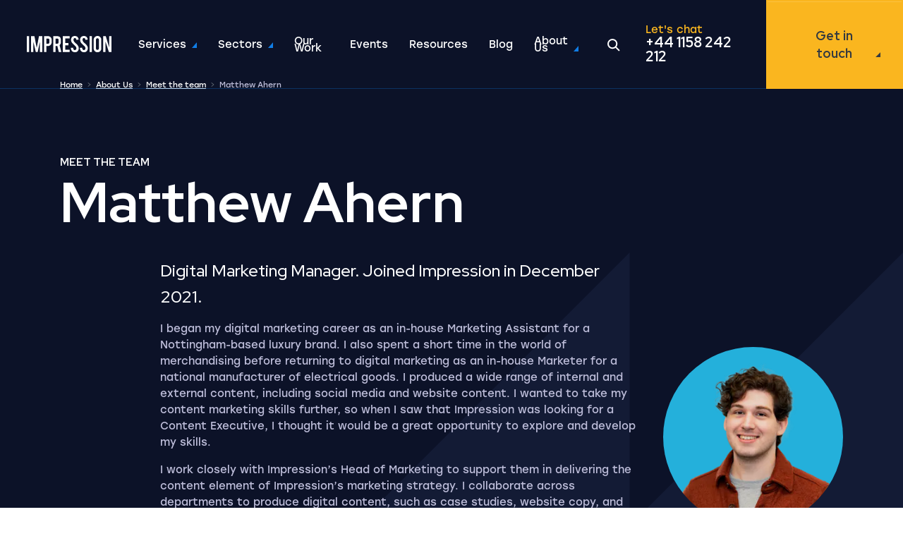

--- FILE ---
content_type: text/html; charset=utf-8
request_url: https://www.impressiondigital.com/about/our-team/matthew-ahern/page/9/
body_size: 125469
content:
<!doctype html>
<html data-n-head-ssr lang="en" data-n-head="%7B%22lang%22:%7B%22ssr%22:%22en%22%7D%7D">
  <head >
    <meta data-n-head="ssr" charset="utf-8"><meta data-n-head="ssr" name="viewport" content="width=device-width, initial-scale=1"><meta data-n-head="ssr" data-hid="charset" charset="utf-8"><meta data-n-head="ssr" data-hid="mobile-web-app-capable" name="mobile-web-app-capable" content="yes"><meta data-n-head="ssr" data-hid="apple-mobile-web-app-title" name="apple-mobile-web-app-title" content="Impression: Multi Award Winning Digital Marketing Agency"><meta data-n-head="ssr" data-hid="theme-color" name="theme-color" content="#107de6"><meta data-n-head="ssr" property="title" content="Matthew Ahern | Digital Marketing Manager | Impression"><meta data-n-head="ssr" name="robots" content="index, follow, max-snippet:-1, max-image-preview:large, max-video-preview:-1"><meta data-n-head="ssr" name="og:locale" content="en-GB"><meta data-n-head="ssr" property="og:type" content="profile"><meta data-n-head="ssr" property="og:title" content="Matthew Ahern | Digital Marketing Manager | Impression"><meta data-n-head="ssr" property="og:url" content="https://admin.impressiondigital.com/about/our-team/matthew-ahern/"><meta data-n-head="ssr" property="og:site_name" content="Impression"><meta data-n-head="ssr" property="og:image" content="https://images.impression.co.uk/2022/04/Matthew-Ahern_New2.png?auto=compress&amp;fit=fit&amp;fm=jpg&amp;h=500&amp;q=90&amp;w=500"><meta data-n-head="ssr" property="og:image:type" content=""><meta data-n-head="ssr" property="og:image:width" content=""><meta data-n-head="ssr" property="og:image:height" content=""><meta data-n-head="ssr" property="twitter:card" content="summary_large_image"><meta data-n-head="ssr" property="twitter:site" content="@impressiontalk"><title>Matthew Ahern | Digital Marketing Manager | Impression - Page 9</title><link data-n-head="ssr" rel="preconnect" href="https://fonts.gstatic.com"><link data-n-head="ssr" rel="preconnect" href="https://use.typekit.net"><link data-n-head="ssr" rel="preconnect" href="https://images.impression.co.uk"><link data-n-head="ssr" rel="preconnect" href="https://js-eu1.hs-scripts.com"><link data-n-head="ssr" rel="preconnect" href="https://load.collect.impressiondigital.com"><link data-n-head="ssr" rel="preconnect" href="https://collect.impressiondigital.com"><link data-n-head="ssr" data-hid="shortcut-icon" rel="shortcut icon" href="/_nuxt/icons/icon_64x64.5a4945.png"><link data-n-head="ssr" data-hid="apple-touch-icon" rel="apple-touch-icon" href="/_nuxt/icons/icon_512x512.5a4945.png" sizes="512x512"><link data-n-head="ssr" rel="manifest" href="/_nuxt/manifest.c91f36ec.json" data-hid="manifest"><link data-n-head="ssr" rel="canonical" data-hid="canonical" href="https://www.impressiondigital.com/about/our-team/matthew-ahern/page/9/"><link data-n-head="ssr" rel="prev" href="https://www.impressiondigital.com/about/our-team/matthew-ahern/page/8/"><link data-n-head="ssr" rel="next" href="https://www.impressiondigital.com/about/our-team/matthew-ahern/page/9/"><script data-n-head="ssr" src="https://js-eu1.hs-scripts.com/139507504.js" async></script><script data-n-head="ssr" data-hid="stape-script" type="text/javascript">(function(w,d,s,l,i){w[l]=w[l]||[];w[l].push({'gtm.start':new Date().getTime(),event:'gtm.js'});var f=d.getElementsByTagName(s)[0],j=d.createElement(s);j.async=true;j.src="https://collect.impressiondigital.com/4qe1gaozzbthb.js?"+i;f.parentNode.insertBefore(j,f);})(window,document,'script','dataLayer','cuiy2i=aWQ9R1RNLU1XTUQ5NTU%3D&sort=desc');</script><script data-n-head="ssr" type="application/ld+json">{"@context":"https://schema.org","@graph":[{"@id":"https://www.impressiondigital.com/#/schema/person/3415598c5452865658c08ec108bae456","@type":"Person","name":"Matthew Ahern","url":"https://www.impressiondigital.com/#/schema/person/3415598c5452865658c08ec108bae456","sameAs":["https://www.linkedin.com/in/matthewaahern/"],"image":{"@type":"ImageObject","inLanguage":"en-GB","@id":"https://www.impressiondigital.com/#/schema/person/image/c877644ff9ddf863928733ae86af7666","url":"https://images.impression.co.uk/2022/04/Matthew-Ahern_New2.png?auto=compress&amp;fit=fit&amp;fm=jpg&amp;h=96&amp;q=90&amp;w=96","contentUrl":"https://images.impression.co.uk/2022/04/Matthew-Ahern_New2.png?auto=compress&amp;fit=fit&amp;fm=jpg&amp;h=96&amp;q=90&amp;w=96","caption":"Matthew Ahern"},"description":"As a part of the growing Commercial Team at Impression, I support the Head of Marketing and the content element of Impression’s marketing strategy.","jobTitle":"Digital Marketing Manager","knowsAbout":"Digital Marketing","hasCredential":"","gender":"","worksFor":{"id":"https://www.impressiondigital.com/#organization"}},{"@type":"Organization","@id":"https://www.impressiondigital.com/#organization","name":"Impression","url":"https://www.impressiondigital.com/#organization","logo":{"@type":"ImageObject","inLanguage":"en-GB","@id":"https://www.impressiondigital.com/#/schema/logo/image/","url":"https://cdn.impression.co.uk/2021/06/A5LuTDrq-Impression_Wordmark.png","contentUrl":"https://cdn.impression.co.uk/2021/06/A5LuTDrq-Impression_Wordmark.png","width":920,"height":176,"caption":"Impression"},"image":"https://cdn.impression.co.uk/2021/04/FAVxDeOS-Nottingham.jpg","sameAs":["https://www.linkedin.com/company/impression-digital-limited","https://www.facebook.com/impression/","https://www.instagram.com/impressiontalk/"],"@context":"https://www.schema.org/","email":"hello@impressiondigital.com","foundingDate":"2012-11-07","legalName":"Impression Digital Limited","vatID":"GB186363774","description":"Impression is an award-winning digital marketing agency based in the UK and USA. We offer SEO agency, PPC agency, Digital PR agency and Analytics services to companies of all sizes across the UK, North America, Europe and beyond. Get in touch with us if you think we can work together.","telephone":"01158 242 212"}]}</script><script data-n-head="ssr" data-hid="youtube-iframe-api" src="https://www.youtube.com/iframe_api" async></script><link rel="preload" href="/_nuxt/2842330.js" as="script"><link rel="preload" href="/_nuxt/d326f9d.js" as="script"><link rel="preload" href="/_nuxt/15aa74e.js" as="script"><link rel="preload" href="/_nuxt/6946ca7.js" as="script"><link rel="preload" href="/_nuxt/396f5d8.js" as="script"><link rel="preload" href="/_nuxt/f3e4906.js" as="script"><link rel="preload" href="/_nuxt/69abed3.js" as="script"><link rel="preload" href="/_nuxt/e1619fe.js" as="script"><link rel="preload" href="/_nuxt/8f7cc7f.js" as="script"><link rel="preload" href="/_nuxt/4e30989.js" as="script"><style data-vue-ssr-id="db8a3f08:0 4b5e6eaa:0 62504718:0 335fb9dd:0 a7d52dc0:0 67f5b749:0 af5504ba:0 0758c246:0 eb6e35d0:0 103c7f5e:0 24364163:0 bce9414c:0 0c78a43d:0 aed7323c:0 8c5c3e34:0 6125efda:0 801b9cdc:0 6c4285b9:0 32f7f68c:0 ac741e68:0 4fd7c0de:0 4a426a3b:0 36b93b34:0 66c51d32:0 3aaaea06:0 a3a8eca2:0 c4e7e3a8:0 4642dd1d:0 e5404382:0 71f301ee:0 a8e0e694:0 1cf1e868:0 2c923b4d:0 f0361f22:0 3ff98866:0 52de116e:0 64d3d8da:0 050c95f9:0 0256f176:0 a60d31b8:0 32da5458:0 0bf6024e:0">/*!
 * Bootstrap v4.1.3 (https://getbootstrap.com/)
 * Copyright 2011-2018 The Bootstrap Authors
 * Copyright 2011-2018 Twitter, Inc.
 * Licensed under MIT (https://github.com/twbs/bootstrap/blob/master/LICENSE)
 */:root{--blue:#2d428e;--indigo:#6610f2;--purple:#6f42c1;--pink:#e83e8c;--red:#f05454;--orange:#fd7e14;--green:#28a745;--teal:#20c997;--cyan:#17a2b8;--gray-dark:#343a40;--navy:#1b2443;--primary:#107de6;--secondary:#6c757d;--success:#28a745;--info:#17a2b8;--warning:#fab61f;--danger:#f05454;--light:#f2f8fd;--dark:#1b2443;--white:#fff;--light-blue:#24b0db;--light-green:#02b893;--green:#0c8585;--lightsteelblue:#bdbdd9;--gray:#56566a;--dark-1:#0c1228;--dark-2:#161c34;--yellow:#fab61f;--teal:#02b893;--blue:#24b0db;--breakpoint-xs:0;--breakpoint-sm:576px;--breakpoint-md:768px;--breakpoint-lg:992px;--breakpoint-xl:1200px;--breakpoint-xxl:1510px;--font-family-sans-serif:"Stolzl",Roboto,"Open Sans",-apple-system,BlinkMacSystemFont,"Segoe UI","Helvetica Neue",Arial,"Noto Sans",sans-serif,"Apple Color Emoji","Segoe UI Emoji","Segoe UI Symbol","Noto Color Emoji";--font-family-monospace:SFMono-Regular,Menlo,Monaco,Consolas,"Liberation Mono","Courier New",monospace}*,:after,:before{box-sizing:border-box}html{font-family:sans-serif;line-height:1.15;-webkit-text-size-adjust:100%;-webkit-tap-highlight-color:rgba(0,0,0,0)}article,aside,figcaption,figure,footer,header,hgroup,main,nav,section{display:block}body{background-color:#fff;color:#1b2443;font-family:"Stolzl",Roboto,"Open Sans",-apple-system,BlinkMacSystemFont,"Segoe UI","Helvetica Neue",Arial,"Noto Sans",sans-serif,"Apple Color Emoji","Segoe UI Emoji","Segoe UI Symbol","Noto Color Emoji";font-size:1rem;font-weight:400;line-height:1.56;margin:0;text-align:left}[tabindex="-1"]:focus:not(:focus-visible){outline:0!important}hr{box-sizing:content-box;height:0;overflow:visible}h1,h2,h3,h4,h5,h6{margin-bottom:1.5625rem;margin-top:0}p{margin-bottom:1rem;margin-top:0}abbr[data-original-title],abbr[title]{border-bottom:0;cursor:help;text-decoration:underline;-webkit-text-decoration:underline dotted;text-decoration:underline dotted;-webkit-text-decoration-skip-ink:none;text-decoration-skip-ink:none}address{font-style:normal;line-height:inherit}address,dl,ol,ul{margin-bottom:1rem}dl,ol,ul{margin-top:0}ol ol,ol ul,ul ol,ul ul{margin-bottom:0}dt{font-weight:700}dd{margin-bottom:.5rem;margin-left:0}blockquote{margin:0 0 1rem}b,strong{font-weight:bolder}small{font-size:80%}sub,sup{font-size:75%;line-height:0;position:relative;vertical-align:baseline}sub{bottom:-.25em}sup{top:-.5em}a{background-color:transparent;color:#107de6;-webkit-text-decoration:none;text-decoration:none}a:hover{color:#0b569e;-webkit-text-decoration:underline;text-decoration:underline}a:not([href]):not([class]),a:not([href]):not([class]):hover{color:inherit;-webkit-text-decoration:none;text-decoration:none}code,kbd,pre,samp{font-family:SFMono-Regular,Menlo,Monaco,Consolas,"Liberation Mono","Courier New",monospace;font-size:1em}pre{margin-bottom:1rem;margin-top:0;overflow:auto;-ms-overflow-style:scrollbar}figure{margin:0 0 1rem}img{border-style:none}img,svg{vertical-align:middle}svg{overflow:hidden}table{border-collapse:collapse}caption{caption-side:bottom;color:#6c757d;padding-bottom:.75rem;padding-top:.75rem;text-align:left}th{text-align:inherit;text-align:-webkit-match-parent}label{display:inline-block;margin-bottom:3px}button{border-radius:0}button:focus:not(:focus-visible){outline:0}button,input,optgroup,select,textarea{font-family:inherit;font-size:inherit;line-height:inherit;margin:0}button,input{overflow:visible}button,select{text-transform:none}[role=button]{cursor:pointer}select{word-wrap:normal}[type=button],[type=reset],[type=submit],button{-webkit-appearance:button}[type=button]:not(:disabled),[type=reset]:not(:disabled),[type=submit]:not(:disabled),button:not(:disabled){cursor:pointer}[type=button]::-moz-focus-inner,[type=reset]::-moz-focus-inner,[type=submit]::-moz-focus-inner,button::-moz-focus-inner{border-style:none;padding:0}input[type=checkbox],input[type=radio]{box-sizing:border-box;padding:0}textarea{overflow:auto;resize:vertical}fieldset{border:0;margin:0;min-width:0;padding:0}legend{color:inherit;display:block;font-size:1.5rem;line-height:inherit;margin-bottom:.5rem;max-width:100%;padding:0;white-space:normal;width:100%}@media(max-width:1200px){legend{font-size:calc(1.275rem + .3vw)}}progress{vertical-align:baseline}[type=number]::-webkit-inner-spin-button,[type=number]::-webkit-outer-spin-button{height:auto}[type=search]{-webkit-appearance:none;outline-offset:-2px}[type=search]::-webkit-search-decoration{-webkit-appearance:none}::-webkit-file-upload-button{-webkit-appearance:button;font:inherit}output{display:inline-block}summary{cursor:pointer;display:list-item}template{display:none}[hidden]{display:none!important}.h1,.h2,.h3,.h4,.h5,.h6,h1,h2,h3,h4,h5,h6{color:#1b2443;font-family:"Red Hat Display",Roboto,"Open Sans",Arial,sans-serif;font-weight:700;line-height:1.2;margin-bottom:1.5625rem}.h1,h1{font-size:5.75rem}@media(max-width:1200px){.h1,h1{font-size:calc(1.7rem + 5.4vw)}}.h2,h2{font-size:3.25rem}@media(max-width:1200px){.h2,h2{font-size:calc(1.45rem + 2.4vw)}}.h3,h3{font-size:2.25rem}@media(max-width:1200px){.h3,h3{font-size:calc(1.35rem + 1.2vw)}}.h4,h4{font-size:1.375rem}@media(max-width:1200px){.h4,h4{font-size:calc(1.2625rem + .15vw)}}.h5,h5{font-size:1.25rem}.h6,h6{font-size:.9375rem}.lead{font-size:1.25rem;font-weight:300}.display-1{font-size:6rem;font-weight:300;line-height:1.2}@media(max-width:1200px){.display-1{font-size:calc(1.725rem + 5.7vw)}}.display-2{font-size:5.5rem;font-weight:300;line-height:1.2}@media(max-width:1200px){.display-2{font-size:calc(1.675rem + 5.1vw)}}.display-3{font-size:4.5rem;font-weight:300;line-height:1.2}@media(max-width:1200px){.display-3{font-size:calc(1.575rem + 3.9vw)}}.display-4{font-size:3.5rem;font-weight:300;line-height:1.2}@media(max-width:1200px){.display-4{font-size:calc(1.475rem + 2.7vw)}}hr{border:0;border-top:1px solid rgba(0,0,0,.25);margin-bottom:1rem;margin-top:1rem}.small,small{font-size:.875em;font-weight:400}.mark,mark{background-color:#fcf8e3;padding:.2em}.list-inline,.list-unstyled{list-style:none;padding-left:0}.list-inline-item{display:inline-block}.list-inline-item:not(:last-child){margin-right:.5rem}.initialism{font-size:90%;text-transform:uppercase}.blockquote{font-size:1.25rem;margin-bottom:1.25rem}.blockquote-footer{color:#6c757d;display:block;font-size:.875em}.blockquote-footer:before{content:"— "}.container,.container-fluid,.container-lg,.container-md,.container-sm,.container-xl,.container-xxl{margin-left:auto;margin-right:auto;padding-left:.9375rem;padding-right:.9375rem;width:100%}@media(min-width:576px){.container,.container-sm{max-width:540px}}@media(min-width:768px){.container,.container-md,.container-sm{max-width:720px}}@media(min-width:992px){.container,.container-lg,.container-md,.container-sm{max-width:960px}}@media(min-width:1200px){.container,.container-lg,.container-md,.container-sm,.container-xl{max-width:1140px}}@media(min-width:1510px){.container,.container-lg,.container-md,.container-sm,.container-xl,.container-xxl{max-width:1450px}}.row{display:flex;flex-wrap:wrap;margin-left:-.9375rem;margin-right:-.9375rem}.no-gutters{margin-left:0;margin-right:0}.no-gutters>.col,.no-gutters>[class*=col-]{padding-left:0;padding-right:0}.col,.col-1,.col-10,.col-11,.col-12,.col-2,.col-3,.col-4,.col-5,.col-6,.col-7,.col-8,.col-9,.col-auto,.col-lg,.col-lg-1,.col-lg-10,.col-lg-11,.col-lg-12,.col-lg-2,.col-lg-3,.col-lg-4,.col-lg-5,.col-lg-6,.col-lg-7,.col-lg-8,.col-lg-9,.col-lg-auto,.col-md,.col-md-1,.col-md-10,.col-md-11,.col-md-12,.col-md-2,.col-md-3,.col-md-4,.col-md-5,.col-md-6,.col-md-7,.col-md-8,.col-md-9,.col-md-auto,.col-sm,.col-sm-1,.col-sm-10,.col-sm-11,.col-sm-12,.col-sm-2,.col-sm-3,.col-sm-4,.col-sm-5,.col-sm-6,.col-sm-7,.col-sm-8,.col-sm-9,.col-sm-auto,.col-xl,.col-xl-1,.col-xl-10,.col-xl-11,.col-xl-12,.col-xl-2,.col-xl-3,.col-xl-4,.col-xl-5,.col-xl-6,.col-xl-7,.col-xl-8,.col-xl-9,.col-xl-auto,.col-xxl,.col-xxl-1,.col-xxl-10,.col-xxl-11,.col-xxl-12,.col-xxl-2,.col-xxl-3,.col-xxl-4,.col-xxl-5,.col-xxl-6,.col-xxl-7,.col-xxl-8,.col-xxl-9,.col-xxl-auto{padding-left:.9375rem;padding-right:.9375rem;position:relative;width:100%}.col{flex-basis:0;flex-grow:1;max-width:100%}.row-cols-1>*{flex:0 0 100%;max-width:100%}.row-cols-2>*{flex:0 0 50%;max-width:50%}.row-cols-3>*{flex:0 0 33.3333333333%;max-width:33.3333333333%}.row-cols-4>*{flex:0 0 25%;max-width:25%}.row-cols-5>*{flex:0 0 20%;max-width:20%}.row-cols-6>*{flex:0 0 16.6666666667%;max-width:16.6666666667%}.col-auto{flex:0 0 auto;max-width:100%;width:auto}.col-1{flex:0 0 8.33333333%;max-width:8.33333333%}.col-2{flex:0 0 16.66666667%;max-width:16.66666667%}.col-3{flex:0 0 25%;max-width:25%}.col-4{flex:0 0 33.33333333%;max-width:33.33333333%}.col-5{flex:0 0 41.66666667%;max-width:41.66666667%}.col-6{flex:0 0 50%;max-width:50%}.col-7{flex:0 0 58.33333333%;max-width:58.33333333%}.col-8{flex:0 0 66.66666667%;max-width:66.66666667%}.col-9{flex:0 0 75%;max-width:75%}.col-10{flex:0 0 83.33333333%;max-width:83.33333333%}.col-11{flex:0 0 91.66666667%;max-width:91.66666667%}.col-12{flex:0 0 100%;max-width:100%}.order-first{order:-1}.order-last{order:13}.order-0{order:0}.order-1{order:1}.order-2{order:2}.order-3{order:3}.order-4{order:4}.order-5{order:5}.order-6{order:6}.order-7{order:7}.order-8{order:8}.order-9{order:9}.order-10{order:10}.order-11{order:11}.order-12{order:12}.offset-1{margin-left:8.33333333%}.offset-2{margin-left:16.66666667%}.offset-3{margin-left:25%}.offset-4{margin-left:33.33333333%}.offset-5{margin-left:41.66666667%}.offset-6{margin-left:50%}.offset-7{margin-left:58.33333333%}.offset-8{margin-left:66.66666667%}.offset-9{margin-left:75%}.offset-10{margin-left:83.33333333%}.offset-11{margin-left:91.66666667%}@media(min-width:576px){.col-sm{flex-basis:0;flex-grow:1;max-width:100%}.row-cols-sm-1>*{flex:0 0 100%;max-width:100%}.row-cols-sm-2>*{flex:0 0 50%;max-width:50%}.row-cols-sm-3>*{flex:0 0 33.3333333333%;max-width:33.3333333333%}.row-cols-sm-4>*{flex:0 0 25%;max-width:25%}.row-cols-sm-5>*{flex:0 0 20%;max-width:20%}.row-cols-sm-6>*{flex:0 0 16.6666666667%;max-width:16.6666666667%}.col-sm-auto{flex:0 0 auto;max-width:100%;width:auto}.col-sm-1{flex:0 0 8.33333333%;max-width:8.33333333%}.col-sm-2{flex:0 0 16.66666667%;max-width:16.66666667%}.col-sm-3{flex:0 0 25%;max-width:25%}.col-sm-4{flex:0 0 33.33333333%;max-width:33.33333333%}.col-sm-5{flex:0 0 41.66666667%;max-width:41.66666667%}.col-sm-6{flex:0 0 50%;max-width:50%}.col-sm-7{flex:0 0 58.33333333%;max-width:58.33333333%}.col-sm-8{flex:0 0 66.66666667%;max-width:66.66666667%}.col-sm-9{flex:0 0 75%;max-width:75%}.col-sm-10{flex:0 0 83.33333333%;max-width:83.33333333%}.col-sm-11{flex:0 0 91.66666667%;max-width:91.66666667%}.col-sm-12{flex:0 0 100%;max-width:100%}.order-sm-first{order:-1}.order-sm-last{order:13}.order-sm-0{order:0}.order-sm-1{order:1}.order-sm-2{order:2}.order-sm-3{order:3}.order-sm-4{order:4}.order-sm-5{order:5}.order-sm-6{order:6}.order-sm-7{order:7}.order-sm-8{order:8}.order-sm-9{order:9}.order-sm-10{order:10}.order-sm-11{order:11}.order-sm-12{order:12}.offset-sm-0{margin-left:0}.offset-sm-1{margin-left:8.33333333%}.offset-sm-2{margin-left:16.66666667%}.offset-sm-3{margin-left:25%}.offset-sm-4{margin-left:33.33333333%}.offset-sm-5{margin-left:41.66666667%}.offset-sm-6{margin-left:50%}.offset-sm-7{margin-left:58.33333333%}.offset-sm-8{margin-left:66.66666667%}.offset-sm-9{margin-left:75%}.offset-sm-10{margin-left:83.33333333%}.offset-sm-11{margin-left:91.66666667%}}@media(min-width:768px){.col-md{flex-basis:0;flex-grow:1;max-width:100%}.row-cols-md-1>*{flex:0 0 100%;max-width:100%}.row-cols-md-2>*{flex:0 0 50%;max-width:50%}.row-cols-md-3>*{flex:0 0 33.3333333333%;max-width:33.3333333333%}.row-cols-md-4>*{flex:0 0 25%;max-width:25%}.row-cols-md-5>*{flex:0 0 20%;max-width:20%}.row-cols-md-6>*{flex:0 0 16.6666666667%;max-width:16.6666666667%}.col-md-auto{flex:0 0 auto;max-width:100%;width:auto}.col-md-1{flex:0 0 8.33333333%;max-width:8.33333333%}.col-md-2{flex:0 0 16.66666667%;max-width:16.66666667%}.col-md-3{flex:0 0 25%;max-width:25%}.col-md-4{flex:0 0 33.33333333%;max-width:33.33333333%}.col-md-5{flex:0 0 41.66666667%;max-width:41.66666667%}.col-md-6{flex:0 0 50%;max-width:50%}.col-md-7{flex:0 0 58.33333333%;max-width:58.33333333%}.col-md-8{flex:0 0 66.66666667%;max-width:66.66666667%}.col-md-9{flex:0 0 75%;max-width:75%}.col-md-10{flex:0 0 83.33333333%;max-width:83.33333333%}.col-md-11{flex:0 0 91.66666667%;max-width:91.66666667%}.col-md-12{flex:0 0 100%;max-width:100%}.order-md-first{order:-1}.order-md-last{order:13}.order-md-0{order:0}.order-md-1{order:1}.order-md-2{order:2}.order-md-3{order:3}.order-md-4{order:4}.order-md-5{order:5}.order-md-6{order:6}.order-md-7{order:7}.order-md-8{order:8}.order-md-9{order:9}.order-md-10{order:10}.order-md-11{order:11}.order-md-12{order:12}.offset-md-0{margin-left:0}.offset-md-1{margin-left:8.33333333%}.offset-md-2{margin-left:16.66666667%}.offset-md-3{margin-left:25%}.offset-md-4{margin-left:33.33333333%}.offset-md-5{margin-left:41.66666667%}.offset-md-6{margin-left:50%}.offset-md-7{margin-left:58.33333333%}.offset-md-8{margin-left:66.66666667%}.offset-md-9{margin-left:75%}.offset-md-10{margin-left:83.33333333%}.offset-md-11{margin-left:91.66666667%}}@media(min-width:992px){.col-lg{flex-basis:0;flex-grow:1;max-width:100%}.row-cols-lg-1>*{flex:0 0 100%;max-width:100%}.row-cols-lg-2>*{flex:0 0 50%;max-width:50%}.row-cols-lg-3>*{flex:0 0 33.3333333333%;max-width:33.3333333333%}.row-cols-lg-4>*{flex:0 0 25%;max-width:25%}.row-cols-lg-5>*{flex:0 0 20%;max-width:20%}.row-cols-lg-6>*{flex:0 0 16.6666666667%;max-width:16.6666666667%}.col-lg-auto{flex:0 0 auto;max-width:100%;width:auto}.col-lg-1{flex:0 0 8.33333333%;max-width:8.33333333%}.col-lg-2{flex:0 0 16.66666667%;max-width:16.66666667%}.col-lg-3{flex:0 0 25%;max-width:25%}.col-lg-4{flex:0 0 33.33333333%;max-width:33.33333333%}.col-lg-5{flex:0 0 41.66666667%;max-width:41.66666667%}.col-lg-6{flex:0 0 50%;max-width:50%}.col-lg-7{flex:0 0 58.33333333%;max-width:58.33333333%}.col-lg-8{flex:0 0 66.66666667%;max-width:66.66666667%}.col-lg-9{flex:0 0 75%;max-width:75%}.col-lg-10{flex:0 0 83.33333333%;max-width:83.33333333%}.col-lg-11{flex:0 0 91.66666667%;max-width:91.66666667%}.col-lg-12{flex:0 0 100%;max-width:100%}.order-lg-first{order:-1}.order-lg-last{order:13}.order-lg-0{order:0}.order-lg-1{order:1}.order-lg-2{order:2}.order-lg-3{order:3}.order-lg-4{order:4}.order-lg-5{order:5}.order-lg-6{order:6}.order-lg-7{order:7}.order-lg-8{order:8}.order-lg-9{order:9}.order-lg-10{order:10}.order-lg-11{order:11}.order-lg-12{order:12}.offset-lg-0{margin-left:0}.offset-lg-1{margin-left:8.33333333%}.offset-lg-2{margin-left:16.66666667%}.offset-lg-3{margin-left:25%}.offset-lg-4{margin-left:33.33333333%}.offset-lg-5{margin-left:41.66666667%}.offset-lg-6{margin-left:50%}.offset-lg-7{margin-left:58.33333333%}.offset-lg-8{margin-left:66.66666667%}.offset-lg-9{margin-left:75%}.offset-lg-10{margin-left:83.33333333%}.offset-lg-11{margin-left:91.66666667%}}@media(min-width:1200px){.col-xl{flex-basis:0;flex-grow:1;max-width:100%}.row-cols-xl-1>*{flex:0 0 100%;max-width:100%}.row-cols-xl-2>*{flex:0 0 50%;max-width:50%}.row-cols-xl-3>*{flex:0 0 33.3333333333%;max-width:33.3333333333%}.row-cols-xl-4>*{flex:0 0 25%;max-width:25%}.row-cols-xl-5>*{flex:0 0 20%;max-width:20%}.row-cols-xl-6>*{flex:0 0 16.6666666667%;max-width:16.6666666667%}.col-xl-auto{flex:0 0 auto;max-width:100%;width:auto}.col-xl-1{flex:0 0 8.33333333%;max-width:8.33333333%}.col-xl-2{flex:0 0 16.66666667%;max-width:16.66666667%}.col-xl-3{flex:0 0 25%;max-width:25%}.col-xl-4{flex:0 0 33.33333333%;max-width:33.33333333%}.col-xl-5{flex:0 0 41.66666667%;max-width:41.66666667%}.col-xl-6{flex:0 0 50%;max-width:50%}.col-xl-7{flex:0 0 58.33333333%;max-width:58.33333333%}.col-xl-8{flex:0 0 66.66666667%;max-width:66.66666667%}.col-xl-9{flex:0 0 75%;max-width:75%}.col-xl-10{flex:0 0 83.33333333%;max-width:83.33333333%}.col-xl-11{flex:0 0 91.66666667%;max-width:91.66666667%}.col-xl-12{flex:0 0 100%;max-width:100%}.order-xl-first{order:-1}.order-xl-last{order:13}.order-xl-0{order:0}.order-xl-1{order:1}.order-xl-2{order:2}.order-xl-3{order:3}.order-xl-4{order:4}.order-xl-5{order:5}.order-xl-6{order:6}.order-xl-7{order:7}.order-xl-8{order:8}.order-xl-9{order:9}.order-xl-10{order:10}.order-xl-11{order:11}.order-xl-12{order:12}.offset-xl-0{margin-left:0}.offset-xl-1{margin-left:8.33333333%}.offset-xl-2{margin-left:16.66666667%}.offset-xl-3{margin-left:25%}.offset-xl-4{margin-left:33.33333333%}.offset-xl-5{margin-left:41.66666667%}.offset-xl-6{margin-left:50%}.offset-xl-7{margin-left:58.33333333%}.offset-xl-8{margin-left:66.66666667%}.offset-xl-9{margin-left:75%}.offset-xl-10{margin-left:83.33333333%}.offset-xl-11{margin-left:91.66666667%}}@media(min-width:1510px){.col-xxl{flex-basis:0;flex-grow:1;max-width:100%}.row-cols-xxl-1>*{flex:0 0 100%;max-width:100%}.row-cols-xxl-2>*{flex:0 0 50%;max-width:50%}.row-cols-xxl-3>*{flex:0 0 33.3333333333%;max-width:33.3333333333%}.row-cols-xxl-4>*{flex:0 0 25%;max-width:25%}.row-cols-xxl-5>*{flex:0 0 20%;max-width:20%}.row-cols-xxl-6>*{flex:0 0 16.6666666667%;max-width:16.6666666667%}.col-xxl-auto{flex:0 0 auto;max-width:100%;width:auto}.col-xxl-1{flex:0 0 8.33333333%;max-width:8.33333333%}.col-xxl-2{flex:0 0 16.66666667%;max-width:16.66666667%}.col-xxl-3{flex:0 0 25%;max-width:25%}.col-xxl-4{flex:0 0 33.33333333%;max-width:33.33333333%}.col-xxl-5{flex:0 0 41.66666667%;max-width:41.66666667%}.col-xxl-6{flex:0 0 50%;max-width:50%}.col-xxl-7{flex:0 0 58.33333333%;max-width:58.33333333%}.col-xxl-8{flex:0 0 66.66666667%;max-width:66.66666667%}.col-xxl-9{flex:0 0 75%;max-width:75%}.col-xxl-10{flex:0 0 83.33333333%;max-width:83.33333333%}.col-xxl-11{flex:0 0 91.66666667%;max-width:91.66666667%}.col-xxl-12{flex:0 0 100%;max-width:100%}.order-xxl-first{order:-1}.order-xxl-last{order:13}.order-xxl-0{order:0}.order-xxl-1{order:1}.order-xxl-2{order:2}.order-xxl-3{order:3}.order-xxl-4{order:4}.order-xxl-5{order:5}.order-xxl-6{order:6}.order-xxl-7{order:7}.order-xxl-8{order:8}.order-xxl-9{order:9}.order-xxl-10{order:10}.order-xxl-11{order:11}.order-xxl-12{order:12}.offset-xxl-0{margin-left:0}.offset-xxl-1{margin-left:8.33333333%}.offset-xxl-2{margin-left:16.66666667%}.offset-xxl-3{margin-left:25%}.offset-xxl-4{margin-left:33.33333333%}.offset-xxl-5{margin-left:41.66666667%}.offset-xxl-6{margin-left:50%}.offset-xxl-7{margin-left:58.33333333%}.offset-xxl-8{margin-left:66.66666667%}.offset-xxl-9{margin-left:75%}.offset-xxl-10{margin-left:83.33333333%}.offset-xxl-11{margin-left:91.66666667%}}.form-control{background-clip:padding-box;background-color:#fff;border:1px solid rgba(16,125,230,.25);border-radius:0;box-shadow:none;color:#56566a;display:block;font-family:"Stolzl",sans-serif;font-size:.8125rem;font-weight:400;height:calc(1.4em + 1.875rem + 2px);line-height:1.4;padding:.9375rem 1.25rem;transition:border-color .15s ease-in-out,box-shadow .15s ease-in-out;width:100%}@media(prefers-reduced-motion:reduce){.form-control{transition:none}}.form-control::-ms-expand{background-color:transparent;border:0}.form-control:focus{background-color:#fff;border-color:#7fbcf6;box-shadow:0 0 0 .2rem rgba(16,125,230,.25);color:#56566a;outline:0}.form-control::-moz-placeholder{color:#6c757d;opacity:1}.form-control::placeholder{color:#6c757d;opacity:1}.form-control:disabled,.form-control[readonly]{background-color:#e9ecef;opacity:1}input[type=date].form-control,input[type=datetime-local].form-control,input[type=month].form-control,input[type=time].form-control{-webkit-appearance:none;-moz-appearance:none;appearance:none}select.form-control:-moz-focusring{color:transparent;text-shadow:0 0 0 #56566a}select.form-control:focus::-ms-value{background-color:#fff;color:#56566a}.form-control-file,.form-control-range{display:block;width:100%}.col-form-label{font-size:inherit;line-height:1.4;margin-bottom:0;padding-bottom:calc(.9375rem + 1px);padding-top:calc(.9375rem + 1px)}.col-form-label-lg{font-size:.9375rem;line-height:1.42;padding-bottom:calc(1.5625rem + 1px);padding-top:calc(1.5625rem + 1px)}.col-form-label-sm{font-size:.8125rem;line-height:1.3;padding-bottom:calc(.25rem + 1px);padding-top:calc(.25rem + 1px)}.form-control-plaintext{background-color:transparent;border:solid transparent;border-width:1px 0;color:#1b2443;display:block;font-size:.8125rem;line-height:1.4;margin-bottom:0;padding:.9375rem 0;width:100%}.form-control-plaintext.form-control-lg,.form-control-plaintext.form-control-sm{padding-left:0;padding-right:0}.form-control-sm{border-radius:0;font-size:.8125rem;height:calc(1.3em + .5rem + 2px);line-height:1.3;padding:.25rem .5rem}.form-control-lg{border-radius:0;font-size:.9375rem;height:70px;line-height:1.42;padding:1.5625rem}select.form-control[multiple],select.form-control[size],textarea.form-control{height:auto}.form-group{margin-bottom:30px}.form-text{display:block;margin-top:.25rem}.form-row{display:flex;flex-wrap:wrap;margin-left:-5px;margin-right:-5px}.form-row>.col,.form-row>[class*=col-]{padding-left:5px;padding-right:5px}.form-check{display:block;padding-left:1.25rem;position:relative}.form-check-input{margin-left:-1.25rem;margin-top:.3rem;position:absolute}.form-check-input:disabled~.form-check-label,.form-check-input[disabled]~.form-check-label{color:#6c757d}.form-check-label{margin-bottom:0}.form-check-inline{align-items:center;display:inline-flex;margin-right:.75rem;padding-left:0}.form-check-inline .form-check-input{margin-left:0;margin-right:.3125rem;margin-top:0;position:static}.valid-feedback{color:#28a745;display:none;font-size:.875em;margin-top:.25rem;width:100%}.valid-tooltip{background-color:rgba(40,167,69,.9);border-radius:0;color:#fff;display:none;font-size:.8125rem;left:0;line-height:1.56;margin-top:.1rem;max-width:100%;padding:.25rem .5rem;position:absolute;top:100%;z-index:5}.form-row>.col>.valid-tooltip,.form-row>[class*=col-]>.valid-tooltip{left:5px}.is-valid~.valid-feedback,.is-valid~.valid-tooltip,.was-validated :valid~.valid-feedback,.was-validated :valid~.valid-tooltip{display:block}.form-control.is-valid,.was-validated .form-control:valid{background-image:url("data:image/svg+xml;charset=utf-8,%3Csvg xmlns='http://www.w3.org/2000/svg' width='8' height='8' viewBox='0 0 8 8'%3E%3Cpath fill='%2328a745' d='M2.3 6.73.6 4.53c-.4-1.04.46-1.4 1.1-.8l1.1 1.4 3.4-3.8c.6-.63 1.6-.27 1.2.7l-4 4.6c-.43.5-.8.4-1.1.1'/%3E%3C/svg%3E");background-position:right calc(.35em + .46875rem) center;background-repeat:no-repeat;background-size:calc(.7em + .9375rem) calc(.7em + .9375rem);border-color:#28a745;padding-right:calc(1.4em + 1.875rem)!important}.form-control.is-valid:focus,.was-validated .form-control:valid:focus{border-color:#28a745;box-shadow:0 0 0 .2rem rgba(40,167,69,.25)}.was-validated select.form-control:valid,select.form-control.is-valid{background-position:right 2.5rem center;padding-right:5rem!important}.was-validated textarea.form-control:valid,textarea.form-control.is-valid{background-position:top calc(.35em + .46875rem) right calc(.35em + .46875rem);padding-right:calc(1.4em + 1.875rem)}.custom-select.is-valid,.was-validated .custom-select:valid{background:url("data:image/svg+xml;charset=utf-8,%3Csvg xmlns='http://www.w3.org/2000/svg' width='4' height='5' viewBox='0 0 4 5'%3E%3Cpath fill='%23343a40' d='M2 0 0 2h4zm0 5L0 3h4z'/%3E%3C/svg%3E") right 1.25rem center/8px 10px no-repeat,#fff url("data:image/svg+xml;charset=utf-8,%3Csvg xmlns='http://www.w3.org/2000/svg' width='8' height='8' viewBox='0 0 8 8'%3E%3Cpath fill='%2328a745' d='M2.3 6.73.6 4.53c-.4-1.04.46-1.4 1.1-.8l1.1 1.4 3.4-3.8c.6-.63 1.6-.27 1.2.7l-4 4.6c-.43.5-.8.4-1.1.1'/%3E%3C/svg%3E") center right 2.25rem/calc(.7em + .9375rem) calc(.7em + .9375rem) no-repeat;border-color:#28a745;padding-right:calc(.75em + 3.65625rem)!important}.custom-select.is-valid:focus,.was-validated .custom-select:valid:focus{border-color:#28a745;box-shadow:0 0 0 .2rem rgba(40,167,69,.25)}.form-check-input.is-valid~.form-check-label,.was-validated .form-check-input:valid~.form-check-label{color:#28a745}.form-check-input.is-valid~.valid-feedback,.form-check-input.is-valid~.valid-tooltip,.was-validated .form-check-input:valid~.valid-feedback,.was-validated .form-check-input:valid~.valid-tooltip{display:block}.custom-control-input.is-valid~.custom-control-label,.was-validated .custom-control-input:valid~.custom-control-label{color:#28a745}.custom-control-input.is-valid~.custom-control-label:before,.was-validated .custom-control-input:valid~.custom-control-label:before{border-color:#28a745}.custom-control-input.is-valid:checked~.custom-control-label:before,.was-validated .custom-control-input:valid:checked~.custom-control-label:before{background-color:#34ce57;border-color:#34ce57}.custom-control-input.is-valid:focus~.custom-control-label:before,.was-validated .custom-control-input:valid:focus~.custom-control-label:before{box-shadow:0 0 0 .2rem rgba(40,167,69,.25)}.custom-control-input.is-valid:focus:not(:checked)~.custom-control-label:before,.was-validated .custom-control-input:valid:focus:not(:checked)~.custom-control-label:before{border-color:#28a745}.custom-file-input.is-valid~.custom-file-label,.was-validated .custom-file-input:valid~.custom-file-label{border-color:#28a745}.custom-file-input.is-valid:focus~.custom-file-label,.was-validated .custom-file-input:valid:focus~.custom-file-label{border-color:#28a745;box-shadow:0 0 0 .2rem rgba(40,167,69,.25)}.invalid-feedback{color:#f05454;display:none;font-size:.875em;margin-top:.25rem;width:100%}.invalid-tooltip{background-color:rgba(240,84,84,.9);border-radius:0;color:#fff;display:none;font-size:.8125rem;left:0;line-height:1.56;margin-top:.1rem;max-width:100%;padding:.25rem .5rem;position:absolute;top:100%;z-index:5}.form-row>.col>.invalid-tooltip,.form-row>[class*=col-]>.invalid-tooltip{left:5px}.is-invalid~.invalid-feedback,.is-invalid~.invalid-tooltip,.was-validated :invalid~.invalid-feedback,.was-validated :invalid~.invalid-tooltip{display:block}.form-control.is-invalid,.was-validated .form-control:invalid{background-image:url(/_nuxt/3e98324c6113774a031006e6f61f3832.svg);background-position:right calc(.35em + .46875rem) center;background-repeat:no-repeat;background-size:calc(.7em + .9375rem) calc(.7em + .9375rem);border-color:#f05454;padding-right:calc(1.4em + 1.875rem)!important}.form-control.is-invalid:focus,.was-validated .form-control:invalid:focus{border-color:#f05454;box-shadow:0 0 0 .2rem rgba(240,84,84,.25)}.was-validated select.form-control:invalid,select.form-control.is-invalid{background-position:right 2.5rem center;padding-right:5rem!important}.was-validated textarea.form-control:invalid,textarea.form-control.is-invalid{background-position:top calc(.35em + .46875rem) right calc(.35em + .46875rem);padding-right:calc(1.4em + 1.875rem)}.custom-select.is-invalid,.was-validated .custom-select:invalid{background:url("data:image/svg+xml;charset=utf-8,%3Csvg xmlns='http://www.w3.org/2000/svg' width='4' height='5' viewBox='0 0 4 5'%3E%3Cpath fill='%23343a40' d='M2 0 0 2h4zm0 5L0 3h4z'/%3E%3C/svg%3E") right 1.25rem center/8px 10px no-repeat,#fff url(/_nuxt/3e98324c6113774a031006e6f61f3832.svg) center right 2.25rem/calc(.7em + .9375rem) calc(.7em + .9375rem) no-repeat;border-color:#f05454;padding-right:calc(.75em + 3.65625rem)!important}.custom-select.is-invalid:focus,.was-validated .custom-select:invalid:focus{border-color:#f05454;box-shadow:0 0 0 .2rem rgba(240,84,84,.25)}.form-check-input.is-invalid~.form-check-label,.was-validated .form-check-input:invalid~.form-check-label{color:#f05454}.form-check-input.is-invalid~.invalid-feedback,.form-check-input.is-invalid~.invalid-tooltip,.was-validated .form-check-input:invalid~.invalid-feedback,.was-validated .form-check-input:invalid~.invalid-tooltip{display:block}.custom-control-input.is-invalid~.custom-control-label,.was-validated .custom-control-input:invalid~.custom-control-label{color:#f05454}.custom-control-input.is-invalid~.custom-control-label:before,.was-validated .custom-control-input:invalid~.custom-control-label:before{border-color:#f05454}.custom-control-input.is-invalid:checked~.custom-control-label:before,.was-validated .custom-control-input:invalid:checked~.custom-control-label:before{background-color:#f48383;border-color:#f48383}.custom-control-input.is-invalid:focus~.custom-control-label:before,.was-validated .custom-control-input:invalid:focus~.custom-control-label:before{box-shadow:0 0 0 .2rem rgba(240,84,84,.25)}.custom-control-input.is-invalid:focus:not(:checked)~.custom-control-label:before,.was-validated .custom-control-input:invalid:focus:not(:checked)~.custom-control-label:before{border-color:#f05454}.custom-file-input.is-invalid~.custom-file-label,.was-validated .custom-file-input:invalid~.custom-file-label{border-color:#f05454}.custom-file-input.is-invalid:focus~.custom-file-label,.was-validated .custom-file-input:invalid:focus~.custom-file-label{border-color:#f05454;box-shadow:0 0 0 .2rem rgba(240,84,84,.25)}.form-inline{align-items:center;display:flex;flex-flow:row wrap}.form-inline .form-check{width:100%}@media(min-width:576px){.form-inline label{justify-content:center}.form-inline .form-group,.form-inline label{align-items:center;display:flex;margin-bottom:0}.form-inline .form-group{flex:0 0 auto;flex-flow:row wrap}.form-inline .form-control{display:inline-block;vertical-align:middle;width:auto}.form-inline .form-control-plaintext{display:inline-block}.form-inline .custom-select,.form-inline .input-group{width:auto}.form-inline .form-check{align-items:center;display:flex;justify-content:center;padding-left:0;width:auto}.form-inline .form-check-input{flex-shrink:0;margin-left:0;margin-right:.25rem;margin-top:0;position:relative}.form-inline .custom-control{align-items:center;justify-content:center}.form-inline .custom-control-label{margin-bottom:0}}.btn{background-color:transparent;border:2px solid transparent;border-radius:0;color:#1b2443;display:inline-block;font-family:"Red Hat Display",Roboto,"Open Sans",Arial,sans-serif;font-size:1.125rem;font-weight:600;line-height:1.4;padding:13px 34px;text-align:center;transition:color .15s ease-in-out,background-color .15s ease-in-out,border-color .15s ease-in-out,box-shadow .15s ease-in-out;-webkit-user-select:none;-moz-user-select:none;user-select:none;vertical-align:middle}@media(prefers-reduced-motion:reduce){.btn{transition:none}}.btn:hover{color:#1b2443;-webkit-text-decoration:none;text-decoration:none}.btn.focus,.btn:focus{box-shadow:0 0 0 .2rem rgba(16,125,230,.25);outline:0}.btn.disabled,.btn:disabled{box-shadow:none;opacity:.65}.btn:not(:disabled):not(.disabled){cursor:pointer}.btn:not(:disabled):not(.disabled).active,.btn:not(:disabled):not(.disabled):active{box-shadow:inset 0 3px 5px rgba(0,0,0,.125)}.btn:not(:disabled):not(.disabled).active:focus,.btn:not(:disabled):not(.disabled):active:focus{box-shadow:0 0 0 .2rem rgba(16,125,230,.25),inset 0 3px 5px rgba(0,0,0,.125)}a.btn.disabled,fieldset:disabled a.btn{pointer-events:none}.btn-primary{background-color:#107de6;border-color:#107de6;box-shadow:inset 0 1px 0 hsla(0,0%,100%,.15),0 1px 1px rgba(0,0,0,.075);color:#fff}.btn-primary.focus,.btn-primary:focus,.btn-primary:hover{background-color:#0e6ac2;border-color:#0d63b6;color:#fff}.btn-primary.focus,.btn-primary:focus{box-shadow:inset 0 1px 0 hsla(0,0%,100%,.15),0 1px 1px rgba(0,0,0,.075),0 0 0 .2rem rgba(52,145,234,.5)}.btn-primary.disabled,.btn-primary:disabled{background-color:#107de6;border-color:#107de6;color:#fff}.btn-primary:not(:disabled):not(.disabled).active,.btn-primary:not(:disabled):not(.disabled):active,.show>.btn-primary.dropdown-toggle{background-color:#0d63b6;border-color:#0c5daa;color:#fff}.btn-primary:not(:disabled):not(.disabled).active:focus,.btn-primary:not(:disabled):not(.disabled):active:focus,.show>.btn-primary.dropdown-toggle:focus{box-shadow:inset 0 3px 5px rgba(0,0,0,.125),0 0 0 .2rem rgba(52,145,234,.5)}.btn-secondary{background-color:#6c757d;border-color:#6c757d;box-shadow:inset 0 1px 0 hsla(0,0%,100%,.15),0 1px 1px rgba(0,0,0,.075);color:#fff}.btn-secondary.focus,.btn-secondary:focus,.btn-secondary:hover{background-color:#5a6268;border-color:#545b62;color:#fff}.btn-secondary.focus,.btn-secondary:focus{box-shadow:inset 0 1px 0 hsla(0,0%,100%,.15),0 1px 1px rgba(0,0,0,.075),0 0 0 .2rem hsla(208,6%,54%,.5)}.btn-secondary.disabled,.btn-secondary:disabled{background-color:#6c757d;border-color:#6c757d;color:#fff}.btn-secondary:not(:disabled):not(.disabled).active,.btn-secondary:not(:disabled):not(.disabled):active,.show>.btn-secondary.dropdown-toggle{background-color:#545b62;border-color:#4e555b;color:#fff}.btn-secondary:not(:disabled):not(.disabled).active:focus,.btn-secondary:not(:disabled):not(.disabled):active:focus,.show>.btn-secondary.dropdown-toggle:focus{box-shadow:inset 0 3px 5px rgba(0,0,0,.125),0 0 0 .2rem hsla(208,6%,54%,.5)}.btn-success{background-color:#28a745;border-color:#28a745;box-shadow:inset 0 1px 0 hsla(0,0%,100%,.15),0 1px 1px rgba(0,0,0,.075);color:#fff}.btn-success.focus,.btn-success:focus,.btn-success:hover{background-color:#218838;border-color:#1e7e34;color:#fff}.btn-success.focus,.btn-success:focus{box-shadow:inset 0 1px 0 hsla(0,0%,100%,.15),0 1px 1px rgba(0,0,0,.075),0 0 0 .2rem rgba(72,180,97,.5)}.btn-success.disabled,.btn-success:disabled{background-color:#28a745;border-color:#28a745;color:#fff}.btn-success:not(:disabled):not(.disabled).active,.btn-success:not(:disabled):not(.disabled):active,.show>.btn-success.dropdown-toggle{background-color:#1e7e34;border-color:#1c7430;color:#fff}.btn-success:not(:disabled):not(.disabled).active:focus,.btn-success:not(:disabled):not(.disabled):active:focus,.show>.btn-success.dropdown-toggle:focus{box-shadow:inset 0 3px 5px rgba(0,0,0,.125),0 0 0 .2rem rgba(72,180,97,.5)}.btn-info{background-color:#17a2b8;border-color:#17a2b8;box-shadow:inset 0 1px 0 hsla(0,0%,100%,.15),0 1px 1px rgba(0,0,0,.075);color:#fff}.btn-info.focus,.btn-info:focus,.btn-info:hover{background-color:#138496;border-color:#117a8b;color:#fff}.btn-info.focus,.btn-info:focus{box-shadow:inset 0 1px 0 hsla(0,0%,100%,.15),0 1px 1px rgba(0,0,0,.075),0 0 0 .2rem rgba(58,176,195,.5)}.btn-info.disabled,.btn-info:disabled{background-color:#17a2b8;border-color:#17a2b8;color:#fff}.btn-info:not(:disabled):not(.disabled).active,.btn-info:not(:disabled):not(.disabled):active,.show>.btn-info.dropdown-toggle{background-color:#117a8b;border-color:#10707f;color:#fff}.btn-info:not(:disabled):not(.disabled).active:focus,.btn-info:not(:disabled):not(.disabled):active:focus,.show>.btn-info.dropdown-toggle:focus{box-shadow:inset 0 3px 5px rgba(0,0,0,.125),0 0 0 .2rem rgba(58,176,195,.5)}.btn-warning{background-color:#fab61f;border-color:#fab61f;box-shadow:inset 0 1px 0 hsla(0,0%,100%,.15),0 1px 1px rgba(0,0,0,.075);color:#fff}.btn-warning.focus,.btn-warning:focus,.btn-warning:hover{background-color:#eda505;border-color:#e19d05;color:#fff}.btn-warning.focus,.btn-warning:focus{box-shadow:inset 0 1px 0 hsla(0,0%,100%,.15),0 1px 1px rgba(0,0,0,.075),0 0 0 .2rem rgba(251,193,65,.5)}.btn-warning.disabled,.btn-warning:disabled{background-color:#fab61f;border-color:#fab61f;color:#fff}.btn-warning:not(:disabled):not(.disabled).active,.btn-warning:not(:disabled):not(.disabled):active,.show>.btn-warning.dropdown-toggle{background-color:#e19d05;border-color:#d59405;color:#fff}.btn-warning:not(:disabled):not(.disabled).active:focus,.btn-warning:not(:disabled):not(.disabled):active:focus,.show>.btn-warning.dropdown-toggle:focus{box-shadow:inset 0 3px 5px rgba(0,0,0,.125),0 0 0 .2rem rgba(251,193,65,.5)}.btn-danger{background-color:#f05454;border-color:#f05454;box-shadow:inset 0 1px 0 hsla(0,0%,100%,.15),0 1px 1px rgba(0,0,0,.075);color:#fff}.btn-danger.focus,.btn-danger:focus,.btn-danger:hover{background-color:#ed3131;border-color:#ec2525;color:#fff}.btn-danger.focus,.btn-danger:focus{box-shadow:inset 0 1px 0 hsla(0,0%,100%,.15),0 1px 1px rgba(0,0,0,.075),0 0 0 .2rem hsla(0,84%,69%,.5)}.btn-danger.disabled,.btn-danger:disabled{background-color:#f05454;border-color:#f05454;color:#fff}.btn-danger:not(:disabled):not(.disabled).active,.btn-danger:not(:disabled):not(.disabled):active,.show>.btn-danger.dropdown-toggle{background-color:#ec2525;border-color:#eb1919;color:#fff}.btn-danger:not(:disabled):not(.disabled).active:focus,.btn-danger:not(:disabled):not(.disabled):active:focus,.show>.btn-danger.dropdown-toggle:focus{box-shadow:inset 0 3px 5px rgba(0,0,0,.125),0 0 0 .2rem hsla(0,84%,69%,.5)}.btn-light{background-color:#f2f8fd;border-color:#f2f8fd;box-shadow:inset 0 1px 0 hsla(0,0%,100%,.15),0 1px 1px rgba(0,0,0,.075);color:#212529}.btn-light.focus,.btn-light:focus,.btn-light:hover{background-color:#d1e6f8;border-color:#c6e0f6;color:#212529}.btn-light.focus,.btn-light:focus{box-shadow:inset 0 1px 0 hsla(0,0%,100%,.15),0 1px 1px rgba(0,0,0,.075),0 0 0 .2rem rgba(211,216,221,.5)}.btn-light.disabled,.btn-light:disabled{background-color:#f2f8fd;border-color:#f2f8fd;color:#212529}.btn-light:not(:disabled):not(.disabled).active,.btn-light:not(:disabled):not(.disabled):active,.show>.btn-light.dropdown-toggle{background-color:#c6e0f6;border-color:#bbdaf5;color:#212529}.btn-light:not(:disabled):not(.disabled).active:focus,.btn-light:not(:disabled):not(.disabled):active:focus,.show>.btn-light.dropdown-toggle:focus{box-shadow:inset 0 3px 5px rgba(0,0,0,.125),0 0 0 .2rem rgba(211,216,221,.5)}.btn-dark{background-color:#1b2443;border-color:#1b2443;box-shadow:inset 0 1px 0 hsla(0,0%,100%,.15),0 1px 1px rgba(0,0,0,.075);color:#fff}.btn-dark.focus,.btn-dark:focus,.btn-dark:hover{background-color:#101528;border-color:#0c101f;color:#fff}.btn-dark.focus,.btn-dark:focus{box-shadow:inset 0 1px 0 hsla(0,0%,100%,.15),0 1px 1px rgba(0,0,0,.075),0 0 0 .2rem rgba(61,69,95,.5)}.btn-dark.disabled,.btn-dark:disabled{background-color:#1b2443;border-color:#1b2443;color:#fff}.btn-dark:not(:disabled):not(.disabled).active,.btn-dark:not(:disabled):not(.disabled):active,.show>.btn-dark.dropdown-toggle{background-color:#0c101f;border-color:#090c16;color:#fff}.btn-dark:not(:disabled):not(.disabled).active:focus,.btn-dark:not(:disabled):not(.disabled):active:focus,.show>.btn-dark.dropdown-toggle:focus{box-shadow:inset 0 3px 5px rgba(0,0,0,.125),0 0 0 .2rem rgba(61,69,95,.5)}.btn-white{background-color:#fff;border-color:#fff;box-shadow:inset 0 1px 0 hsla(0,0%,100%,.15),0 1px 1px rgba(0,0,0,.075);color:#212529}.btn-white.focus,.btn-white:focus,.btn-white:hover{background-color:#ececec;border-color:#e6e6e6;color:#212529}.btn-white.focus,.btn-white:focus{box-shadow:inset 0 1px 0 hsla(0,0%,100%,.15),0 1px 1px rgba(0,0,0,.075),0 0 0 .2rem hsla(240,2%,87%,.5)}.btn-white.disabled,.btn-white:disabled{background-color:#fff;border-color:#fff;color:#212529}.btn-white:not(:disabled):not(.disabled).active,.btn-white:not(:disabled):not(.disabled):active,.show>.btn-white.dropdown-toggle{background-color:#e6e6e6;border-color:#dfdfdf;color:#212529}.btn-white:not(:disabled):not(.disabled).active:focus,.btn-white:not(:disabled):not(.disabled):active:focus,.show>.btn-white.dropdown-toggle:focus{box-shadow:inset 0 3px 5px rgba(0,0,0,.125),0 0 0 .2rem hsla(240,2%,87%,.5)}.btn-light-blue{background-color:#24b0db;border-color:#24b0db;box-shadow:inset 0 1px 0 hsla(0,0%,100%,.15),0 1px 1px rgba(0,0,0,.075);color:#fff}.btn-light-blue.focus,.btn-light-blue:focus,.btn-light-blue:hover{background-color:#1f96ba;border-color:#1d8daf;color:#fff}.btn-light-blue.focus,.btn-light-blue:focus{box-shadow:inset 0 1px 0 hsla(0,0%,100%,.15),0 1px 1px rgba(0,0,0,.075),0 0 0 .2rem rgba(69,188,224,.5)}.btn-light-blue.disabled,.btn-light-blue:disabled{background-color:#24b0db;border-color:#24b0db;color:#fff}.btn-light-blue:not(:disabled):not(.disabled).active,.btn-light-blue:not(:disabled):not(.disabled):active,.show>.btn-light-blue.dropdown-toggle{background-color:#1d8daf;border-color:#1b84a4;color:#fff}.btn-light-blue:not(:disabled):not(.disabled).active:focus,.btn-light-blue:not(:disabled):not(.disabled):active:focus,.show>.btn-light-blue.dropdown-toggle:focus{box-shadow:inset 0 3px 5px rgba(0,0,0,.125),0 0 0 .2rem rgba(69,188,224,.5)}.btn-light-green{background-color:#02b893;border-color:#02b893;box-shadow:inset 0 1px 0 hsla(0,0%,100%,.15),0 1px 1px rgba(0,0,0,.075);color:#fff}.btn-light-green.focus,.btn-light-green:focus,.btn-light-green:hover{background-color:#029275;border-color:#01866b;color:#fff}.btn-light-green.focus,.btn-light-green:focus{box-shadow:inset 0 1px 0 hsla(0,0%,100%,.15),0 1px 1px rgba(0,0,0,.075),0 0 0 .2rem rgba(40,195,163,.5)}.btn-light-green.disabled,.btn-light-green:disabled{background-color:#02b893;border-color:#02b893;color:#fff}.btn-light-green:not(:disabled):not(.disabled).active,.btn-light-green:not(:disabled):not(.disabled):active,.show>.btn-light-green.dropdown-toggle{background-color:#01866b;border-color:#017961;color:#fff}.btn-light-green:not(:disabled):not(.disabled).active:focus,.btn-light-green:not(:disabled):not(.disabled):active:focus,.show>.btn-light-green.dropdown-toggle:focus{box-shadow:inset 0 3px 5px rgba(0,0,0,.125),0 0 0 .2rem rgba(40,195,163,.5)}.btn-green{background-color:#0c8585;border-color:#0c8585;box-shadow:inset 0 1px 0 hsla(0,0%,100%,.15),0 1px 1px rgba(0,0,0,.075);color:#fff}.btn-green.focus,.btn-green:focus,.btn-green:hover{background-color:#096262;border-color:#085656;color:#fff}.btn-green.focus,.btn-green:focus{box-shadow:inset 0 1px 0 hsla(0,0%,100%,.15),0 1px 1px rgba(0,0,0,.075),0 0 0 .2rem rgba(48,151,151,.5)}.btn-green.disabled,.btn-green:disabled{background-color:#0c8585;border-color:#0c8585;color:#fff}.btn-green:not(:disabled):not(.disabled).active,.btn-green:not(:disabled):not(.disabled):active,.show>.btn-green.dropdown-toggle{background-color:#085656;border-color:#074b4b;color:#fff}.btn-green:not(:disabled):not(.disabled).active:focus,.btn-green:not(:disabled):not(.disabled):active:focus,.show>.btn-green.dropdown-toggle:focus{box-shadow:inset 0 3px 5px rgba(0,0,0,.125),0 0 0 .2rem rgba(48,151,151,.5)}.btn-lightsteelblue{background-color:#bdbdd9;border-color:#bdbdd9;box-shadow:inset 0 1px 0 hsla(0,0%,100%,.15),0 1px 1px rgba(0,0,0,.075);color:#fff}.btn-lightsteelblue.focus,.btn-lightsteelblue:focus,.btn-lightsteelblue:hover{background-color:#a5a5cb;border-color:#9d9dc6;color:#fff}.btn-lightsteelblue.focus,.btn-lightsteelblue:focus{box-shadow:inset 0 1px 0 hsla(0,0%,100%,.15),0 1px 1px rgba(0,0,0,.075),0 0 0 .2rem rgba(199,199,223,.5)}.btn-lightsteelblue.disabled,.btn-lightsteelblue:disabled{background-color:#bdbdd9;border-color:#bdbdd9;color:#fff}.btn-lightsteelblue:not(:disabled):not(.disabled).active,.btn-lightsteelblue:not(:disabled):not(.disabled):active,.show>.btn-lightsteelblue.dropdown-toggle{background-color:#9d9dc6;border-color:#9595c2;color:#fff}.btn-lightsteelblue:not(:disabled):not(.disabled).active:focus,.btn-lightsteelblue:not(:disabled):not(.disabled):active:focus,.show>.btn-lightsteelblue.dropdown-toggle:focus{box-shadow:inset 0 3px 5px rgba(0,0,0,.125),0 0 0 .2rem rgba(199,199,223,.5)}.btn-gray{background-color:#56566a;border-color:#56566a;box-shadow:inset 0 1px 0 hsla(0,0%,100%,.15),0 1px 1px rgba(0,0,0,.075);color:#fff}.btn-gray.focus,.btn-gray:focus,.btn-gray:hover{background-color:#454555;border-color:#3f3f4e;color:#fff}.btn-gray.focus,.btn-gray:focus{box-shadow:inset 0 1px 0 hsla(0,0%,100%,.15),0 1px 1px rgba(0,0,0,.075),0 0 0 .2rem hsla(240,7%,47%,.5)}.btn-gray.disabled,.btn-gray:disabled{background-color:#56566a;border-color:#56566a;color:#fff}.btn-gray:not(:disabled):not(.disabled).active,.btn-gray:not(:disabled):not(.disabled):active,.show>.btn-gray.dropdown-toggle{background-color:#3f3f4e;border-color:#393947;color:#fff}.btn-gray:not(:disabled):not(.disabled).active:focus,.btn-gray:not(:disabled):not(.disabled):active:focus,.show>.btn-gray.dropdown-toggle:focus{box-shadow:inset 0 3px 5px rgba(0,0,0,.125),0 0 0 .2rem hsla(240,7%,47%,.5)}.btn-dark-1{background-color:#0c1228;border-color:#0c1228;box-shadow:inset 0 1px 0 hsla(0,0%,100%,.15),0 1px 1px rgba(0,0,0,.075);color:#fff}.btn-dark-1.focus,.btn-dark-1:focus,.btn-dark-1:hover{background-color:#03050b;border-color:#000001;color:#fff}.btn-dark-1.focus,.btn-dark-1:focus{box-shadow:inset 0 1px 0 hsla(0,0%,100%,.15),0 1px 1px rgba(0,0,0,.075),0 0 0 .2rem rgba(48,54,72,.5)}.btn-dark-1.disabled,.btn-dark-1:disabled{background-color:#0c1228;border-color:#0c1228;color:#fff}.btn-dark-1:not(:disabled):not(.disabled).active,.btn-dark-1:not(:disabled):not(.disabled):active,.show>.btn-dark-1.dropdown-toggle{background-color:#000001;border-color:#000;color:#fff}.btn-dark-1:not(:disabled):not(.disabled).active:focus,.btn-dark-1:not(:disabled):not(.disabled):active:focus,.show>.btn-dark-1.dropdown-toggle:focus{box-shadow:inset 0 3px 5px rgba(0,0,0,.125),0 0 0 .2rem rgba(48,54,72,.5)}.btn-dark-2{background-color:#161c34;border-color:#161c34;box-shadow:inset 0 1px 0 hsla(0,0%,100%,.15),0 1px 1px rgba(0,0,0,.075);color:#fff}.btn-dark-2.focus,.btn-dark-2:focus,.btn-dark-2:hover{background-color:#0b0e19;border-color:#070910;color:#fff}.btn-dark-2.focus,.btn-dark-2:focus{box-shadow:inset 0 1px 0 hsla(0,0%,100%,.15),0 1px 1px rgba(0,0,0,.075),0 0 0 .2rem rgba(57,62,82,.5)}.btn-dark-2.disabled,.btn-dark-2:disabled{background-color:#161c34;border-color:#161c34;color:#fff}.btn-dark-2:not(:disabled):not(.disabled).active,.btn-dark-2:not(:disabled):not(.disabled):active,.show>.btn-dark-2.dropdown-toggle{background-color:#070910;border-color:#030407;color:#fff}.btn-dark-2:not(:disabled):not(.disabled).active:focus,.btn-dark-2:not(:disabled):not(.disabled):active:focus,.show>.btn-dark-2.dropdown-toggle:focus{box-shadow:inset 0 3px 5px rgba(0,0,0,.125),0 0 0 .2rem rgba(57,62,82,.5)}.btn-yellow{background-color:#fab61f;border-color:#fab61f;box-shadow:inset 0 1px 0 hsla(0,0%,100%,.15),0 1px 1px rgba(0,0,0,.075);color:#fff}.btn-yellow.focus,.btn-yellow:focus,.btn-yellow:hover{background-color:#eda505;border-color:#e19d05;color:#fff}.btn-yellow.focus,.btn-yellow:focus{box-shadow:inset 0 1px 0 hsla(0,0%,100%,.15),0 1px 1px rgba(0,0,0,.075),0 0 0 .2rem rgba(251,193,65,.5)}.btn-yellow.disabled,.btn-yellow:disabled{background-color:#fab61f;border-color:#fab61f;color:#fff}.btn-yellow:not(:disabled):not(.disabled).active,.btn-yellow:not(:disabled):not(.disabled):active,.show>.btn-yellow.dropdown-toggle{background-color:#e19d05;border-color:#d59405;color:#fff}.btn-yellow:not(:disabled):not(.disabled).active:focus,.btn-yellow:not(:disabled):not(.disabled):active:focus,.show>.btn-yellow.dropdown-toggle:focus{box-shadow:inset 0 3px 5px rgba(0,0,0,.125),0 0 0 .2rem rgba(251,193,65,.5)}.btn-teal{background-color:#02b893;border-color:#02b893;box-shadow:inset 0 1px 0 hsla(0,0%,100%,.15),0 1px 1px rgba(0,0,0,.075);color:#fff}.btn-teal.focus,.btn-teal:focus,.btn-teal:hover{background-color:#029275;border-color:#01866b;color:#fff}.btn-teal.focus,.btn-teal:focus{box-shadow:inset 0 1px 0 hsla(0,0%,100%,.15),0 1px 1px rgba(0,0,0,.075),0 0 0 .2rem rgba(40,195,163,.5)}.btn-teal.disabled,.btn-teal:disabled{background-color:#02b893;border-color:#02b893;color:#fff}.btn-teal:not(:disabled):not(.disabled).active,.btn-teal:not(:disabled):not(.disabled):active,.show>.btn-teal.dropdown-toggle{background-color:#01866b;border-color:#017961;color:#fff}.btn-teal:not(:disabled):not(.disabled).active:focus,.btn-teal:not(:disabled):not(.disabled):active:focus,.show>.btn-teal.dropdown-toggle:focus{box-shadow:inset 0 3px 5px rgba(0,0,0,.125),0 0 0 .2rem rgba(40,195,163,.5)}.btn-blue{background-color:#24b0db;border-color:#24b0db;box-shadow:inset 0 1px 0 hsla(0,0%,100%,.15),0 1px 1px rgba(0,0,0,.075);color:#fff}.btn-blue.focus,.btn-blue:focus,.btn-blue:hover{background-color:#1f96ba;border-color:#1d8daf;color:#fff}.btn-blue.focus,.btn-blue:focus{box-shadow:inset 0 1px 0 hsla(0,0%,100%,.15),0 1px 1px rgba(0,0,0,.075),0 0 0 .2rem rgba(69,188,224,.5)}.btn-blue.disabled,.btn-blue:disabled{background-color:#24b0db;border-color:#24b0db;color:#fff}.btn-blue:not(:disabled):not(.disabled).active,.btn-blue:not(:disabled):not(.disabled):active,.show>.btn-blue.dropdown-toggle{background-color:#1d8daf;border-color:#1b84a4;color:#fff}.btn-blue:not(:disabled):not(.disabled).active:focus,.btn-blue:not(:disabled):not(.disabled):active:focus,.show>.btn-blue.dropdown-toggle:focus{box-shadow:inset 0 3px 5px rgba(0,0,0,.125),0 0 0 .2rem rgba(69,188,224,.5)}.btn-outline-primary{border-color:#107de6;color:#107de6}.btn-outline-primary:hover{background-color:#107de6;border-color:#107de6;color:#fff}.btn-outline-primary.focus,.btn-outline-primary:focus{box-shadow:0 0 0 .2rem rgba(16,125,230,.5)}.btn-outline-primary.disabled,.btn-outline-primary:disabled{background-color:transparent;color:#107de6}.btn-outline-primary:not(:disabled):not(.disabled).active,.btn-outline-primary:not(:disabled):not(.disabled):active,.show>.btn-outline-primary.dropdown-toggle{background-color:#107de6;border-color:#107de6;color:#fff}.btn-outline-primary:not(:disabled):not(.disabled).active:focus,.btn-outline-primary:not(:disabled):not(.disabled):active:focus,.show>.btn-outline-primary.dropdown-toggle:focus{box-shadow:inset 0 3px 5px rgba(0,0,0,.125),0 0 0 .2rem rgba(16,125,230,.5)}.btn-outline-secondary{border-color:#6c757d;color:#6c757d}.btn-outline-secondary:hover{background-color:#6c757d;border-color:#6c757d;color:#fff}.btn-outline-secondary.focus,.btn-outline-secondary:focus{box-shadow:0 0 0 .2rem hsla(208,7%,46%,.5)}.btn-outline-secondary.disabled,.btn-outline-secondary:disabled{background-color:transparent;color:#6c757d}.btn-outline-secondary:not(:disabled):not(.disabled).active,.btn-outline-secondary:not(:disabled):not(.disabled):active,.show>.btn-outline-secondary.dropdown-toggle{background-color:#6c757d;border-color:#6c757d;color:#fff}.btn-outline-secondary:not(:disabled):not(.disabled).active:focus,.btn-outline-secondary:not(:disabled):not(.disabled):active:focus,.show>.btn-outline-secondary.dropdown-toggle:focus{box-shadow:inset 0 3px 5px rgba(0,0,0,.125),0 0 0 .2rem hsla(208,7%,46%,.5)}.btn-outline-success{border-color:#28a745;color:#28a745}.btn-outline-success:hover{background-color:#28a745;border-color:#28a745;color:#fff}.btn-outline-success.focus,.btn-outline-success:focus{box-shadow:0 0 0 .2rem rgba(40,167,69,.5)}.btn-outline-success.disabled,.btn-outline-success:disabled{background-color:transparent;color:#28a745}.btn-outline-success:not(:disabled):not(.disabled).active,.btn-outline-success:not(:disabled):not(.disabled):active,.show>.btn-outline-success.dropdown-toggle{background-color:#28a745;border-color:#28a745;color:#fff}.btn-outline-success:not(:disabled):not(.disabled).active:focus,.btn-outline-success:not(:disabled):not(.disabled):active:focus,.show>.btn-outline-success.dropdown-toggle:focus{box-shadow:inset 0 3px 5px rgba(0,0,0,.125),0 0 0 .2rem rgba(40,167,69,.5)}.btn-outline-info{border-color:#17a2b8;color:#17a2b8}.btn-outline-info:hover{background-color:#17a2b8;border-color:#17a2b8;color:#fff}.btn-outline-info.focus,.btn-outline-info:focus{box-shadow:0 0 0 .2rem rgba(23,162,184,.5)}.btn-outline-info.disabled,.btn-outline-info:disabled{background-color:transparent;color:#17a2b8}.btn-outline-info:not(:disabled):not(.disabled).active,.btn-outline-info:not(:disabled):not(.disabled):active,.show>.btn-outline-info.dropdown-toggle{background-color:#17a2b8;border-color:#17a2b8;color:#fff}.btn-outline-info:not(:disabled):not(.disabled).active:focus,.btn-outline-info:not(:disabled):not(.disabled):active:focus,.show>.btn-outline-info.dropdown-toggle:focus{box-shadow:inset 0 3px 5px rgba(0,0,0,.125),0 0 0 .2rem rgba(23,162,184,.5)}.btn-outline-warning{border-color:#fab61f;color:#fab61f}.btn-outline-warning:hover{background-color:#fab61f;border-color:#fab61f;color:#fff}.btn-outline-warning.focus,.btn-outline-warning:focus{box-shadow:0 0 0 .2rem rgba(250,182,31,.5)}.btn-outline-warning.disabled,.btn-outline-warning:disabled{background-color:transparent;color:#fab61f}.btn-outline-warning:not(:disabled):not(.disabled).active,.btn-outline-warning:not(:disabled):not(.disabled):active,.show>.btn-outline-warning.dropdown-toggle{background-color:#fab61f;border-color:#fab61f;color:#fff}.btn-outline-warning:not(:disabled):not(.disabled).active:focus,.btn-outline-warning:not(:disabled):not(.disabled):active:focus,.show>.btn-outline-warning.dropdown-toggle:focus{box-shadow:inset 0 3px 5px rgba(0,0,0,.125),0 0 0 .2rem rgba(250,182,31,.5)}.btn-outline-danger{border-color:#f05454;color:#f05454}.btn-outline-danger:hover{background-color:#f05454;border-color:#f05454;color:#fff}.btn-outline-danger.focus,.btn-outline-danger:focus{box-shadow:0 0 0 .2rem rgba(240,84,84,.5)}.btn-outline-danger.disabled,.btn-outline-danger:disabled{background-color:transparent;color:#f05454}.btn-outline-danger:not(:disabled):not(.disabled).active,.btn-outline-danger:not(:disabled):not(.disabled):active,.show>.btn-outline-danger.dropdown-toggle{background-color:#f05454;border-color:#f05454;color:#fff}.btn-outline-danger:not(:disabled):not(.disabled).active:focus,.btn-outline-danger:not(:disabled):not(.disabled):active:focus,.show>.btn-outline-danger.dropdown-toggle:focus{box-shadow:inset 0 3px 5px rgba(0,0,0,.125),0 0 0 .2rem rgba(240,84,84,.5)}.btn-outline-light{border-color:#f2f8fd;color:#f2f8fd}.btn-outline-light:hover{background-color:#f2f8fd;border-color:#f2f8fd;color:#212529}.btn-outline-light.focus,.btn-outline-light:focus{box-shadow:0 0 0 .2rem rgba(242,248,253,.5)}.btn-outline-light.disabled,.btn-outline-light:disabled{background-color:transparent;color:#f2f8fd}.btn-outline-light:not(:disabled):not(.disabled).active,.btn-outline-light:not(:disabled):not(.disabled):active,.show>.btn-outline-light.dropdown-toggle{background-color:#f2f8fd;border-color:#f2f8fd;color:#212529}.btn-outline-light:not(:disabled):not(.disabled).active:focus,.btn-outline-light:not(:disabled):not(.disabled):active:focus,.show>.btn-outline-light.dropdown-toggle:focus{box-shadow:inset 0 3px 5px rgba(0,0,0,.125),0 0 0 .2rem rgba(242,248,253,.5)}.btn-outline-dark{border-color:#1b2443;color:#1b2443}.btn-outline-dark:hover{background-color:#1b2443;border-color:#1b2443;color:#fff}.btn-outline-dark.focus,.btn-outline-dark:focus{box-shadow:0 0 0 .2rem rgba(27,36,67,.5)}.btn-outline-dark.disabled,.btn-outline-dark:disabled{background-color:transparent;color:#1b2443}.btn-outline-dark:not(:disabled):not(.disabled).active,.btn-outline-dark:not(:disabled):not(.disabled):active,.show>.btn-outline-dark.dropdown-toggle{background-color:#1b2443;border-color:#1b2443;color:#fff}.btn-outline-dark:not(:disabled):not(.disabled).active:focus,.btn-outline-dark:not(:disabled):not(.disabled):active:focus,.show>.btn-outline-dark.dropdown-toggle:focus{box-shadow:inset 0 3px 5px rgba(0,0,0,.125),0 0 0 .2rem rgba(27,36,67,.5)}.btn-outline-white{border-color:#fff;color:#fff}.btn-outline-white:hover{background-color:#fff;border-color:#fff;color:#212529}.btn-outline-white.focus,.btn-outline-white:focus{box-shadow:0 0 0 .2rem hsla(0,0%,100%,.5)}.btn-outline-white.disabled,.btn-outline-white:disabled{background-color:transparent;color:#fff}.btn-outline-white:not(:disabled):not(.disabled).active,.btn-outline-white:not(:disabled):not(.disabled):active,.show>.btn-outline-white.dropdown-toggle{background-color:#fff;border-color:#fff;color:#212529}.btn-outline-white:not(:disabled):not(.disabled).active:focus,.btn-outline-white:not(:disabled):not(.disabled):active:focus,.show>.btn-outline-white.dropdown-toggle:focus{box-shadow:inset 0 3px 5px rgba(0,0,0,.125),0 0 0 .2rem hsla(0,0%,100%,.5)}.btn-outline-light-blue{border-color:#24b0db;color:#24b0db}.btn-outline-light-blue:hover{background-color:#24b0db;border-color:#24b0db;color:#fff}.btn-outline-light-blue.focus,.btn-outline-light-blue:focus{box-shadow:0 0 0 .2rem rgba(36,176,219,.5)}.btn-outline-light-blue.disabled,.btn-outline-light-blue:disabled{background-color:transparent;color:#24b0db}.btn-outline-light-blue:not(:disabled):not(.disabled).active,.btn-outline-light-blue:not(:disabled):not(.disabled):active,.show>.btn-outline-light-blue.dropdown-toggle{background-color:#24b0db;border-color:#24b0db;color:#fff}.btn-outline-light-blue:not(:disabled):not(.disabled).active:focus,.btn-outline-light-blue:not(:disabled):not(.disabled):active:focus,.show>.btn-outline-light-blue.dropdown-toggle:focus{box-shadow:inset 0 3px 5px rgba(0,0,0,.125),0 0 0 .2rem rgba(36,176,219,.5)}.btn-outline-light-green{border-color:#02b893;color:#02b893}.btn-outline-light-green:hover{background-color:#02b893;border-color:#02b893;color:#fff}.btn-outline-light-green.focus,.btn-outline-light-green:focus{box-shadow:0 0 0 .2rem rgba(2,184,147,.5)}.btn-outline-light-green.disabled,.btn-outline-light-green:disabled{background-color:transparent;color:#02b893}.btn-outline-light-green:not(:disabled):not(.disabled).active,.btn-outline-light-green:not(:disabled):not(.disabled):active,.show>.btn-outline-light-green.dropdown-toggle{background-color:#02b893;border-color:#02b893;color:#fff}.btn-outline-light-green:not(:disabled):not(.disabled).active:focus,.btn-outline-light-green:not(:disabled):not(.disabled):active:focus,.show>.btn-outline-light-green.dropdown-toggle:focus{box-shadow:inset 0 3px 5px rgba(0,0,0,.125),0 0 0 .2rem rgba(2,184,147,.5)}.btn-outline-green{border-color:#0c8585;color:#0c8585}.btn-outline-green:hover{background-color:#0c8585;border-color:#0c8585;color:#fff}.btn-outline-green.focus,.btn-outline-green:focus{box-shadow:0 0 0 .2rem rgba(12,133,133,.5)}.btn-outline-green.disabled,.btn-outline-green:disabled{background-color:transparent;color:#0c8585}.btn-outline-green:not(:disabled):not(.disabled).active,.btn-outline-green:not(:disabled):not(.disabled):active,.show>.btn-outline-green.dropdown-toggle{background-color:#0c8585;border-color:#0c8585;color:#fff}.btn-outline-green:not(:disabled):not(.disabled).active:focus,.btn-outline-green:not(:disabled):not(.disabled):active:focus,.show>.btn-outline-green.dropdown-toggle:focus{box-shadow:inset 0 3px 5px rgba(0,0,0,.125),0 0 0 .2rem rgba(12,133,133,.5)}.btn-outline-lightsteelblue{border-color:#bdbdd9;color:#bdbdd9}.btn-outline-lightsteelblue:hover{background-color:#bdbdd9;border-color:#bdbdd9;color:#fff}.btn-outline-lightsteelblue.focus,.btn-outline-lightsteelblue:focus{box-shadow:0 0 0 .2rem rgba(189,189,217,.5)}.btn-outline-lightsteelblue.disabled,.btn-outline-lightsteelblue:disabled{background-color:transparent;color:#bdbdd9}.btn-outline-lightsteelblue:not(:disabled):not(.disabled).active,.btn-outline-lightsteelblue:not(:disabled):not(.disabled):active,.show>.btn-outline-lightsteelblue.dropdown-toggle{background-color:#bdbdd9;border-color:#bdbdd9;color:#fff}.btn-outline-lightsteelblue:not(:disabled):not(.disabled).active:focus,.btn-outline-lightsteelblue:not(:disabled):not(.disabled):active:focus,.show>.btn-outline-lightsteelblue.dropdown-toggle:focus{box-shadow:inset 0 3px 5px rgba(0,0,0,.125),0 0 0 .2rem rgba(189,189,217,.5)}.btn-outline-gray{border-color:#56566a;color:#56566a}.btn-outline-gray:hover{background-color:#56566a;border-color:#56566a;color:#fff}.btn-outline-gray.focus,.btn-outline-gray:focus{box-shadow:0 0 0 .2rem rgba(86,86,106,.5)}.btn-outline-gray.disabled,.btn-outline-gray:disabled{background-color:transparent;color:#56566a}.btn-outline-gray:not(:disabled):not(.disabled).active,.btn-outline-gray:not(:disabled):not(.disabled):active,.show>.btn-outline-gray.dropdown-toggle{background-color:#56566a;border-color:#56566a;color:#fff}.btn-outline-gray:not(:disabled):not(.disabled).active:focus,.btn-outline-gray:not(:disabled):not(.disabled):active:focus,.show>.btn-outline-gray.dropdown-toggle:focus{box-shadow:inset 0 3px 5px rgba(0,0,0,.125),0 0 0 .2rem rgba(86,86,106,.5)}.btn-outline-dark-1{border-color:#0c1228;color:#0c1228}.btn-outline-dark-1:hover{background-color:#0c1228;border-color:#0c1228;color:#fff}.btn-outline-dark-1.focus,.btn-outline-dark-1:focus{box-shadow:0 0 0 .2rem rgba(12,18,40,.5)}.btn-outline-dark-1.disabled,.btn-outline-dark-1:disabled{background-color:transparent;color:#0c1228}.btn-outline-dark-1:not(:disabled):not(.disabled).active,.btn-outline-dark-1:not(:disabled):not(.disabled):active,.show>.btn-outline-dark-1.dropdown-toggle{background-color:#0c1228;border-color:#0c1228;color:#fff}.btn-outline-dark-1:not(:disabled):not(.disabled).active:focus,.btn-outline-dark-1:not(:disabled):not(.disabled):active:focus,.show>.btn-outline-dark-1.dropdown-toggle:focus{box-shadow:inset 0 3px 5px rgba(0,0,0,.125),0 0 0 .2rem rgba(12,18,40,.5)}.btn-outline-dark-2{border-color:#161c34;color:#161c34}.btn-outline-dark-2:hover{background-color:#161c34;border-color:#161c34;color:#fff}.btn-outline-dark-2.focus,.btn-outline-dark-2:focus{box-shadow:0 0 0 .2rem rgba(22,28,52,.5)}.btn-outline-dark-2.disabled,.btn-outline-dark-2:disabled{background-color:transparent;color:#161c34}.btn-outline-dark-2:not(:disabled):not(.disabled).active,.btn-outline-dark-2:not(:disabled):not(.disabled):active,.show>.btn-outline-dark-2.dropdown-toggle{background-color:#161c34;border-color:#161c34;color:#fff}.btn-outline-dark-2:not(:disabled):not(.disabled).active:focus,.btn-outline-dark-2:not(:disabled):not(.disabled):active:focus,.show>.btn-outline-dark-2.dropdown-toggle:focus{box-shadow:inset 0 3px 5px rgba(0,0,0,.125),0 0 0 .2rem rgba(22,28,52,.5)}.btn-outline-yellow{border-color:#fab61f;color:#fab61f}.btn-outline-yellow:hover{background-color:#fab61f;border-color:#fab61f;color:#fff}.btn-outline-yellow.focus,.btn-outline-yellow:focus{box-shadow:0 0 0 .2rem rgba(250,182,31,.5)}.btn-outline-yellow.disabled,.btn-outline-yellow:disabled{background-color:transparent;color:#fab61f}.btn-outline-yellow:not(:disabled):not(.disabled).active,.btn-outline-yellow:not(:disabled):not(.disabled):active,.show>.btn-outline-yellow.dropdown-toggle{background-color:#fab61f;border-color:#fab61f;color:#fff}.btn-outline-yellow:not(:disabled):not(.disabled).active:focus,.btn-outline-yellow:not(:disabled):not(.disabled):active:focus,.show>.btn-outline-yellow.dropdown-toggle:focus{box-shadow:inset 0 3px 5px rgba(0,0,0,.125),0 0 0 .2rem rgba(250,182,31,.5)}.btn-outline-teal{border-color:#02b893;color:#02b893}.btn-outline-teal:hover{background-color:#02b893;border-color:#02b893;color:#fff}.btn-outline-teal.focus,.btn-outline-teal:focus{box-shadow:0 0 0 .2rem rgba(2,184,147,.5)}.btn-outline-teal.disabled,.btn-outline-teal:disabled{background-color:transparent;color:#02b893}.btn-outline-teal:not(:disabled):not(.disabled).active,.btn-outline-teal:not(:disabled):not(.disabled):active,.show>.btn-outline-teal.dropdown-toggle{background-color:#02b893;border-color:#02b893;color:#fff}.btn-outline-teal:not(:disabled):not(.disabled).active:focus,.btn-outline-teal:not(:disabled):not(.disabled):active:focus,.show>.btn-outline-teal.dropdown-toggle:focus{box-shadow:inset 0 3px 5px rgba(0,0,0,.125),0 0 0 .2rem rgba(2,184,147,.5)}.btn-outline-blue{border-color:#24b0db;color:#24b0db}.btn-outline-blue:hover{background-color:#24b0db;border-color:#24b0db;color:#fff}.btn-outline-blue.focus,.btn-outline-blue:focus{box-shadow:0 0 0 .2rem rgba(36,176,219,.5)}.btn-outline-blue.disabled,.btn-outline-blue:disabled{background-color:transparent;color:#24b0db}.btn-outline-blue:not(:disabled):not(.disabled).active,.btn-outline-blue:not(:disabled):not(.disabled):active,.show>.btn-outline-blue.dropdown-toggle{background-color:#24b0db;border-color:#24b0db;color:#fff}.btn-outline-blue:not(:disabled):not(.disabled).active:focus,.btn-outline-blue:not(:disabled):not(.disabled):active:focus,.show>.btn-outline-blue.dropdown-toggle:focus{box-shadow:inset 0 3px 5px rgba(0,0,0,.125),0 0 0 .2rem rgba(36,176,219,.5)}.btn-link{color:#107de6;font-weight:400;-webkit-text-decoration:none;text-decoration:none}.btn-link:hover{color:#0b569e}.btn-link.focus,.btn-link:focus,.btn-link:hover{-webkit-text-decoration:underline;text-decoration:underline}.btn-link.disabled,.btn-link:disabled{color:#6c757d;pointer-events:none}.btn-lg{border-radius:0;font-size:1.125rem;line-height:1.25;padding:27px 50px}.btn-sm{border-radius:0;font-size:.8125rem;line-height:1.3;padding:.25rem .5rem}.btn-block{display:block;width:100%}.btn-block+.btn-block{margin-top:.5rem}input[type=button].btn-block,input[type=reset].btn-block,input[type=submit].btn-block{width:100%}.fade{transition:opacity .15s linear}@media(prefers-reduced-motion:reduce){.fade{transition:none}}.fade:not(.show){opacity:0}.collapse:not(.show){display:none}.collapsing{height:0;overflow:hidden;position:relative;transition:height .35s ease}@media(prefers-reduced-motion:reduce){.collapsing{transition:none}}.collapsing.width{height:auto;transition:width .35s ease;width:0}@media(prefers-reduced-motion:reduce){.collapsing.width{transition:none}}.dropdown,.dropleft,.dropright,.dropup{position:relative}.dropdown-toggle{white-space:nowrap}.dropdown-toggle:after{border-bottom:0;border-left:.3em solid transparent;border-right:.3em solid transparent;border-top:.3em solid;content:"";display:inline-block;margin-left:.255em;vertical-align:.255em}.dropdown-toggle:empty:after{margin-left:0}.dropdown-menu{background-clip:padding-box;background-color:#fff;border:1px solid #fff;border-radius:0;box-shadow:0 .5rem 1rem rgba(0,0,0,.175);color:#1b2443;display:none;float:left;font-size:1rem;left:0;list-style:none;margin:.125rem 0 0;min-width:10rem;padding:.5rem 0;position:absolute;text-align:left;top:100%;z-index:1000}.dropdown-menu-left{left:0;right:auto}.dropdown-menu-right{left:auto;right:0}@media(min-width:576px){.dropdown-menu-sm-left{left:0;right:auto}.dropdown-menu-sm-right{left:auto;right:0}}@media(min-width:768px){.dropdown-menu-md-left{left:0;right:auto}.dropdown-menu-md-right{left:auto;right:0}}@media(min-width:992px){.dropdown-menu-lg-left{left:0;right:auto}.dropdown-menu-lg-right{left:auto;right:0}}@media(min-width:1200px){.dropdown-menu-xl-left{left:0;right:auto}.dropdown-menu-xl-right{left:auto;right:0}}@media(min-width:1510px){.dropdown-menu-xxl-left{left:0;right:auto}.dropdown-menu-xxl-right{left:auto;right:0}}.dropup .dropdown-menu{bottom:100%;margin-bottom:.125rem;margin-top:0;top:auto}.dropup .dropdown-toggle:after{border-bottom:.3em solid;border-left:.3em solid transparent;border-right:.3em solid transparent;border-top:0;content:"";display:inline-block;margin-left:.255em;vertical-align:.255em}.dropup .dropdown-toggle:empty:after{margin-left:0}.dropright .dropdown-menu{left:100%;margin-left:.125rem;margin-top:0;right:auto;top:0}.dropright .dropdown-toggle:after{border-bottom:.3em solid transparent;border-left:.3em solid;border-right:0;border-top:.3em solid transparent;content:"";display:inline-block;margin-left:.255em;vertical-align:.255em}.dropright .dropdown-toggle:empty:after{margin-left:0}.dropright .dropdown-toggle:after{vertical-align:0}.dropleft .dropdown-menu{left:auto;margin-right:.125rem;margin-top:0;right:100%;top:0}.dropleft .dropdown-toggle:after{content:"";display:inline-block;display:none;margin-left:.255em;vertical-align:.255em}.dropleft .dropdown-toggle:before{border-bottom:.3em solid transparent;border-right:.3em solid;border-top:.3em solid transparent;content:"";display:inline-block;margin-right:.255em;vertical-align:.255em}.dropleft .dropdown-toggle:empty:after{margin-left:0}.dropleft .dropdown-toggle:before{vertical-align:0}.dropdown-menu[x-placement^=bottom],.dropdown-menu[x-placement^=left],.dropdown-menu[x-placement^=right],.dropdown-menu[x-placement^=top]{bottom:auto;right:auto}.dropdown-divider{border-top:1px solid #e9ecef;height:0;margin:.625rem 0;overflow:hidden}.dropdown-item{background-color:transparent;border:0;clear:both;color:#212529;display:block;font-weight:400;padding:.25rem 1.5rem;text-align:inherit;white-space:nowrap;width:100%}.dropdown-item:focus,.dropdown-item:hover{background-color:#e9ecef;color:#16181b;-webkit-text-decoration:none;text-decoration:none}.dropdown-item.active,.dropdown-item:active{background-color:#107de6;color:#fff;-webkit-text-decoration:none;text-decoration:none}.dropdown-item.disabled,.dropdown-item:disabled{background-color:transparent;color:#adb5bd;pointer-events:none}.dropdown-menu.show{display:block}.dropdown-header{color:#6c757d;display:block;font-size:.8125rem;margin-bottom:0;padding:.5rem 1.5rem;white-space:nowrap}.dropdown-item-text{color:#212529;display:block;padding:.25rem 1.5rem}.custom-control{display:block;min-height:1.56rem;padding-left:1.5rem;position:relative;-webkit-print-color-adjust:exact;print-color-adjust:exact;z-index:1}.custom-control-inline{display:inline-flex;margin-right:1rem}.custom-control-input{height:1.28rem;left:0;opacity:0;position:absolute;width:1rem;z-index:-1}.custom-control-input:checked~.custom-control-label:before{background-color:#107de6;border-color:#107de6;box-shadow:none;color:ff5a5f}.custom-control-input:focus~.custom-control-label:before{box-shadow:none,0 0 0 .2rem rgba(16,125,230,.25)}.custom-control-input:focus:not(:checked)~.custom-control-label:before{border-color:#7fbcf6}.custom-control-input:not(:disabled):active~.custom-control-label:before{background-color:#afd5f9;border-color:#afd5f9;color:#fff}.custom-control-input:disabled~.custom-control-label,.custom-control-input[disabled]~.custom-control-label{color:#6c757d}.custom-control-input:disabled~.custom-control-label:before,.custom-control-input[disabled]~.custom-control-label:before{background-color:#e9ecef}.custom-control-label{margin-bottom:0;position:relative;vertical-align:top}.custom-control-label:before{background-color:#fff;border:1px solid #adb5bd;box-shadow:none;pointer-events:none}.custom-control-label:after,.custom-control-label:before{content:"";display:block;height:1rem;left:-1.5rem;position:absolute;top:.28rem;width:1rem}.custom-control-label:after{background:50%/50% 50% no-repeat}.custom-checkbox .custom-control-label:before{border-radius:0}.custom-checkbox .custom-control-input:checked~.custom-control-label:after{background-image:url("data:image/svg+xml;charset=utf-8,%3Csvg xmlns='http://www.w3.org/2000/svg' aria-hidden='true' class='svg-inline--fa fa-check fa-w-16' data-icon='check' data-prefix='far' viewBox='0 0 512 512'%3E%3Cpath fill='%23fff' d='M435.848 83.466 172.804 346.51l-96.652-96.652c-4.686-4.686-12.284-4.686-16.971 0l-28.284 28.284c-4.686 4.686-4.686 12.284 0 16.971l133.421 133.421c4.686 4.686 12.284 4.686 16.971 0l299.813-299.813c4.686-4.686 4.686-12.284 0-16.971l-28.284-28.284c-4.686-4.686-12.284-4.686-16.97 0'/%3E%3C/svg%3E")}.custom-checkbox .custom-control-input:indeterminate~.custom-control-label:before{background-color:#107de6;border-color:#107de6}.custom-checkbox .custom-control-input:indeterminate~.custom-control-label:after{background-image:url("data:image/svg+xml;charset=utf-8,%3Csvg xmlns='http://www.w3.org/2000/svg' width='4' height='4' viewBox='0 0 4 4'%3E%3Cpath stroke='ff5a5f' d='M0 2h4'/%3E%3C/svg%3E")}.custom-checkbox .custom-control-input:disabled:checked~.custom-control-label:before{background-color:rgba(16,125,230,.5)}.custom-checkbox .custom-control-input:disabled:indeterminate~.custom-control-label:before{background-color:rgba(16,125,230,.5)}.custom-radio .custom-control-label:before{border-radius:50%}.custom-radio .custom-control-input:checked~.custom-control-label:after{background-image:url("data:image/svg+xml;charset=utf8,%3Csvg xmlns='http://www.w3.org/2000/svg' viewBox='0 0 20 20'%3E%3Cdefs%3E%3Cstyle%3E .cls-1%7Bfill:%23fff;stroke:%23ff5a5f;stroke-width:2px%7D.cls-2%7Bfill:%23ff5a5f%7D.cls-3%7Bstroke:none%7D.cls-4%7Bfill:none%7D %3C/style%3E%3C/defs%3E%3Cg id='Group_459' data-name='Group 459' transform='translate%28-644 -412%29'%3E%3Cg id='Rectangle_668' class='cls-1' data-name='Rectangle 668' transform='translate%28644 412%29'%3E%3Crect width='20' height='20' class='cls-3' rx='10'/%3E%3Crect width='18' height='18' x='1' y='1' class='cls-4' rx='9'/%3E%3C/g%3E%3Ccircle id='Ellipse_80' cx='6' cy='6' r='6' class='cls-2' data-name='Ellipse 80' transform='translate%28648 416%29'/%3E%3C/g%3E%3C/svg%3E")}.custom-radio .custom-control-input:disabled:checked~.custom-control-label:before{background-color:rgba(16,125,230,.5)}.custom-switch{padding-left:2.25rem}.custom-switch .custom-control-label:before{border-radius:.5rem;left:-2.25rem;pointer-events:all;width:1.75rem}.custom-switch .custom-control-label:after{background-color:#adb5bd;border-radius:.5rem;height:calc(1rem - 4px);left:calc(-2.25rem + 2px);top:calc(.28rem + 2px);transition:transform .15s ease-in-out,background-color .15s ease-in-out,border-color .15s ease-in-out,box-shadow .15s ease-in-out;width:calc(1rem - 4px)}@media(prefers-reduced-motion:reduce){.custom-switch .custom-control-label:after{transition:none}}.custom-switch .custom-control-input:checked~.custom-control-label:after{background-color:#fff;transform:translateX(.75rem)}.custom-switch .custom-control-input:disabled:checked~.custom-control-label:before{background-color:rgba(16,125,230,.5)}.custom-select{-webkit-appearance:none;-moz-appearance:none;appearance:none;background:#fff url("data:image/svg+xml;charset=utf-8,%3Csvg xmlns='http://www.w3.org/2000/svg' width='4' height='5' viewBox='0 0 4 5'%3E%3Cpath fill='%23343a40' d='M2 0 0 2h4zm0 5L0 3h4z'/%3E%3C/svg%3E") right 1.25rem center/8px 10px no-repeat;border:1px solid rgba(16,125,230,.25);border-radius:0;box-shadow:inset 0 1px 2px rgba(0,0,0,.075);color:#56566a;display:inline-block;font-family:"Stolzl",sans-serif;font-size:.8125rem;font-weight:400;height:calc(1.4em + 1.875rem + 2px);line-height:1.4;padding:.9375rem 2.25rem .9375rem 1.25rem;vertical-align:middle;width:100%}.custom-select:focus{border-color:#7fbcf6;box-shadow:inset 0 1px 2px rgba(0,0,0,.075),0 0 0 .2rem rgba(16,125,230,.25);outline:0}.custom-select:focus::-ms-value{background-color:#fff;color:#56566a}.custom-select[multiple],.custom-select[size]:not([size="1"]){background-image:none;height:auto;padding-right:1.25rem}.custom-select:disabled{background-color:#e9ecef;color:#6c757d}.custom-select::-ms-expand{display:none}.custom-select:-moz-focusring{color:transparent;text-shadow:0 0 0 #56566a}.custom-select-sm{font-size:.8125rem;height:calc(1.3em + .5rem + 2px);padding-bottom:.25rem;padding-left:.5rem;padding-top:.25rem}.custom-select-lg{font-size:.9375rem;height:70px;padding-bottom:1.5625rem;padding-left:1.5625rem;padding-top:1.5625rem}.custom-file{display:inline-block;margin-bottom:0}.custom-file,.custom-file-input{height:calc(1.4em + 1.875rem + 2px);position:relative;width:100%}.custom-file-input{margin:0;opacity:0;overflow:hidden;z-index:2}.custom-file-input:focus~.custom-file-label{border-color:#7fbcf6;box-shadow:0 0 0 .2rem rgba(16,125,230,.25)}.custom-file-input:disabled~.custom-file-label,.custom-file-input[disabled]~.custom-file-label{background-color:#e9ecef}.custom-file-input:lang(en)~.custom-file-label:after{content:"Browse"}.custom-file-input~.custom-file-label[data-browse]:after{content:attr(data-browse)}.custom-file-label{background-color:#fff;border:1px solid rgba(16,125,230,.25);border-radius:0;box-shadow:none;font-family:"Stolzl",sans-serif;font-weight:400;height:calc(1.4em + 1.875rem + 2px);left:0;overflow:hidden;z-index:1}.custom-file-label,.custom-file-label:after{color:#56566a;line-height:1.4;padding:.9375rem 1.25rem;position:absolute;right:0;top:0}.custom-file-label:after{background-color:#e9ecef;border-left:inherit;border-radius:0 0 0 0;bottom:0;content:"Browse";display:block;height:calc(1.4em + 1.875rem);z-index:3}.custom-range{-webkit-appearance:none;-moz-appearance:none;appearance:none;background-color:transparent;height:1.4rem;padding:0;width:100%}.custom-range:focus{outline:0}.custom-range:focus::-webkit-slider-thumb{box-shadow:0 0 0 1px #fff,0 0 0 .2rem rgba(16,125,230,.25)}.custom-range:focus::-moz-range-thumb{box-shadow:0 0 0 1px #fff,0 0 0 .2rem rgba(16,125,230,.25)}.custom-range:focus::-ms-thumb{box-shadow:0 0 0 1px #fff,0 0 0 .2rem rgba(16,125,230,.25)}.custom-range::-moz-focus-outer{border:0}.custom-range::-webkit-slider-thumb{-webkit-appearance:none;appearance:none;background-color:#107de6;border:0;border-radius:1rem;box-shadow:0 .1rem .25rem rgba(0,0,0,.1);height:1rem;margin-top:-.25rem;-webkit-transition:background-color .15s ease-in-out,border-color .15s ease-in-out,box-shadow .15s ease-in-out;transition:background-color .15s ease-in-out,border-color .15s ease-in-out,box-shadow .15s ease-in-out;width:1rem}@media(prefers-reduced-motion:reduce){.custom-range::-webkit-slider-thumb{-webkit-transition:none;transition:none}}.custom-range::-webkit-slider-thumb:active{background-color:#afd5f9}.custom-range::-webkit-slider-runnable-track{background-color:#dee2e6;border-color:transparent;border-radius:1rem;box-shadow:inset 0 .25rem .25rem rgba(0,0,0,.1);color:transparent;cursor:pointer;height:.5rem;width:100%}.custom-range::-moz-range-thumb{-moz-appearance:none;appearance:none;background-color:#107de6;border:0;border-radius:1rem;box-shadow:0 .1rem .25rem rgba(0,0,0,.1);height:1rem;-moz-transition:background-color .15s ease-in-out,border-color .15s ease-in-out,box-shadow .15s ease-in-out;transition:background-color .15s ease-in-out,border-color .15s ease-in-out,box-shadow .15s ease-in-out;width:1rem}@media(prefers-reduced-motion:reduce){.custom-range::-moz-range-thumb{-moz-transition:none;transition:none}}.custom-range::-moz-range-thumb:active{background-color:#afd5f9}.custom-range::-moz-range-track{background-color:#dee2e6;border-color:transparent;border-radius:1rem;box-shadow:inset 0 .25rem .25rem rgba(0,0,0,.1);color:transparent;cursor:pointer;height:.5rem;width:100%}.custom-range::-ms-thumb{appearance:none;background-color:#107de6;border:0;border-radius:1rem;box-shadow:0 .1rem .25rem rgba(0,0,0,.1);height:1rem;margin-left:.2rem;margin-right:.2rem;margin-top:0;-ms-transition:background-color .15s ease-in-out,border-color .15s ease-in-out,box-shadow .15s ease-in-out;transition:background-color .15s ease-in-out,border-color .15s ease-in-out,box-shadow .15s ease-in-out;width:1rem}@media(prefers-reduced-motion:reduce){.custom-range::-ms-thumb{-ms-transition:none;transition:none}}.custom-range::-ms-thumb:active{background-color:#afd5f9}.custom-range::-ms-track{background-color:transparent;border-color:transparent;border-width:.5rem;box-shadow:inset 0 .25rem .25rem rgba(0,0,0,.1);color:transparent;cursor:pointer;height:.5rem;width:100%}.custom-range::-ms-fill-lower,.custom-range::-ms-fill-upper{background-color:#dee2e6;border-radius:1rem}.custom-range::-ms-fill-upper{margin-right:15px}.custom-range:disabled::-webkit-slider-thumb{background-color:#adb5bd}.custom-range:disabled::-webkit-slider-runnable-track{cursor:default}.custom-range:disabled::-moz-range-thumb{background-color:#adb5bd}.custom-range:disabled::-moz-range-track{cursor:default}.custom-range:disabled::-ms-thumb{background-color:#adb5bd}.custom-control-label:before,.custom-file-label,.custom-select{transition:background-color .15s ease-in-out,border-color .15s ease-in-out,box-shadow .15s ease-in-out}@media(prefers-reduced-motion:reduce){.custom-control-label:before,.custom-file-label,.custom-select{transition:none}}@keyframes progress-bar-stripes{0%{background-position:1rem 0}to{background-position:0 0}}.progress{background-color:#e9ecef;border-radius:0;box-shadow:inset 0 .1rem .1rem rgba(0,0,0,.1);font-size:.75rem;height:1rem;line-height:0}.progress,.progress-bar{display:flex;overflow:hidden}.progress-bar{background-color:#107de6;color:#fff;flex-direction:column;justify-content:center;text-align:center;transition:width .6s ease;white-space:nowrap}@media(prefers-reduced-motion:reduce){.progress-bar{transition:none}}.progress-bar-striped{background-image:linear-gradient(45deg,hsla(0,0%,100%,.15) 25%,transparent 0,transparent 50%,hsla(0,0%,100%,.15) 0,hsla(0,0%,100%,.15) 75%,transparent 0,transparent);background-size:1rem 1rem}.progress-bar-animated{animation:progress-bar-stripes 1s linear infinite}@media(prefers-reduced-motion:reduce){.progress-bar-animated{animation:none}}.close{color:#000;float:right;font-size:1.5rem;font-weight:700;line-height:1;opacity:.5;text-shadow:0 1px 0 #fff}@media(max-width:1200px){.close{font-size:calc(1.275rem + .3vw)}}.close:hover{color:#000;-webkit-text-decoration:none;text-decoration:none}.close:not(:disabled):not(.disabled):focus,.close:not(:disabled):not(.disabled):hover{opacity:.75}button.close{background-color:transparent;border:0;padding:0}a.close.disabled{pointer-events:none}.align-baseline{vertical-align:baseline!important}.align-top{vertical-align:top!important}.align-middle{vertical-align:middle!important}.align-bottom{vertical-align:bottom!important}.align-text-bottom{vertical-align:text-bottom!important}.align-text-top{vertical-align:text-top!important}.bg-primary{background-color:#107de6!important}a.bg-primary:focus,a.bg-primary:hover,button.bg-primary:focus,button.bg-primary:hover{background-color:#0d63b6!important}.bg-secondary{background-color:#6c757d!important}a.bg-secondary:focus,a.bg-secondary:hover,button.bg-secondary:focus,button.bg-secondary:hover{background-color:#545b62!important}.bg-success{background-color:#28a745!important}a.bg-success:focus,a.bg-success:hover,button.bg-success:focus,button.bg-success:hover{background-color:#1e7e34!important}.bg-info{background-color:#17a2b8!important}a.bg-info:focus,a.bg-info:hover,button.bg-info:focus,button.bg-info:hover{background-color:#117a8b!important}.bg-warning{background-color:#fab61f!important}a.bg-warning:focus,a.bg-warning:hover,button.bg-warning:focus,button.bg-warning:hover{background-color:#e19d05!important}.bg-danger{background-color:#f05454!important}a.bg-danger:focus,a.bg-danger:hover,button.bg-danger:focus,button.bg-danger:hover{background-color:#ec2525!important}.bg-light{background-color:#f2f8fd!important}a.bg-light:focus,a.bg-light:hover,button.bg-light:focus,button.bg-light:hover{background-color:#c6e0f6!important}.bg-dark{background-color:#1b2443!important}a.bg-dark:focus,a.bg-dark:hover,button.bg-dark:focus,button.bg-dark:hover{background-color:#0c101f!important}a.bg-white:focus,a.bg-white:hover,button.bg-white:focus,button.bg-white:hover{background-color:#e6e6e6!important}.bg-light-blue{background-color:#24b0db!important}a.bg-light-blue:focus,a.bg-light-blue:hover,button.bg-light-blue:focus,button.bg-light-blue:hover{background-color:#1d8daf!important}.bg-light-green{background-color:#02b893!important}a.bg-light-green:focus,a.bg-light-green:hover,button.bg-light-green:focus,button.bg-light-green:hover{background-color:#01866b!important}.bg-green{background-color:#0c8585!important}a.bg-green:focus,a.bg-green:hover,button.bg-green:focus,button.bg-green:hover{background-color:#085656!important}.bg-lightsteelblue{background-color:#bdbdd9!important}a.bg-lightsteelblue:focus,a.bg-lightsteelblue:hover,button.bg-lightsteelblue:focus,button.bg-lightsteelblue:hover{background-color:#9d9dc6!important}.bg-gray{background-color:#56566a!important}a.bg-gray:focus,a.bg-gray:hover,button.bg-gray:focus,button.bg-gray:hover{background-color:#3f3f4e!important}.bg-dark-1{background-color:#0c1228!important}a.bg-dark-1:focus,a.bg-dark-1:hover,button.bg-dark-1:focus,button.bg-dark-1:hover{background-color:#000001!important}.bg-dark-2{background-color:#161c34!important}a.bg-dark-2:focus,a.bg-dark-2:hover,button.bg-dark-2:focus,button.bg-dark-2:hover{background-color:#070910!important}.bg-yellow{background-color:#fab61f!important}a.bg-yellow:focus,a.bg-yellow:hover,button.bg-yellow:focus,button.bg-yellow:hover{background-color:#e19d05!important}.bg-teal{background-color:#02b893!important}a.bg-teal:focus,a.bg-teal:hover,button.bg-teal:focus,button.bg-teal:hover{background-color:#01866b!important}.bg-blue{background-color:#24b0db!important}a.bg-blue:focus,a.bg-blue:hover,button.bg-blue:focus,button.bg-blue:hover{background-color:#1d8daf!important}.bg-white{background-color:#fff!important}.bg-transparent{background-color:transparent!important}.border{border:1px solid #dee2e6!important}.border-top{border-top:1px solid #dee2e6!important}.border-right{border-right:1px solid #dee2e6!important}.border-bottom{border-bottom:1px solid #dee2e6!important}.border-left{border-left:1px solid #dee2e6!important}.border-0{border:0!important}.border-top-0{border-top:0!important}.border-right-0{border-right:0!important}.border-bottom-0{border-bottom:0!important}.border-left-0{border-left:0!important}.border-primary{border-color:#107de6!important}.border-secondary{border-color:#6c757d!important}.border-success{border-color:#28a745!important}.border-info{border-color:#17a2b8!important}.border-warning{border-color:#fab61f!important}.border-danger{border-color:#f05454!important}.border-light{border-color:#f2f8fd!important}.border-dark{border-color:#1b2443!important}.border-light-blue{border-color:#24b0db!important}.border-light-green{border-color:#02b893!important}.border-green{border-color:#0c8585!important}.border-lightsteelblue{border-color:#bdbdd9!important}.border-gray{border-color:#56566a!important}.border-dark-1{border-color:#0c1228!important}.border-dark-2{border-color:#161c34!important}.border-yellow{border-color:#fab61f!important}.border-teal{border-color:#02b893!important}.border-blue{border-color:#24b0db!important}.border-white{border-color:#fff!important}.rounded,.rounded-sm{border-radius:0!important}.rounded-top{border-top-left-radius:0!important}.rounded-right,.rounded-top{border-top-right-radius:0!important}.rounded-bottom,.rounded-right{border-bottom-right-radius:0!important}.rounded-bottom,.rounded-left{border-bottom-left-radius:0!important}.rounded-left{border-top-left-radius:0!important}.rounded-lg{border-radius:0!important}.rounded-circle{border-radius:50%!important}.rounded-pill{border-radius:50rem!important}.rounded-0{border-radius:0!important}.clearfix:after{clear:both;content:"";display:block}.d-none{display:none!important}.d-inline{display:inline!important}.d-inline-block{display:inline-block!important}.d-block{display:block!important}.d-table{display:table!important}.d-table-row{display:table-row!important}.d-table-cell{display:table-cell!important}.d-flex{display:flex!important}.d-inline-flex{display:inline-flex!important}@media(min-width:576px){.d-sm-none{display:none!important}.d-sm-inline{display:inline!important}.d-sm-inline-block{display:inline-block!important}.d-sm-block{display:block!important}.d-sm-table{display:table!important}.d-sm-table-row{display:table-row!important}.d-sm-table-cell{display:table-cell!important}.d-sm-flex{display:flex!important}.d-sm-inline-flex{display:inline-flex!important}}@media(min-width:768px){.d-md-none{display:none!important}.d-md-inline{display:inline!important}.d-md-inline-block{display:inline-block!important}.d-md-block{display:block!important}.d-md-table{display:table!important}.d-md-table-row{display:table-row!important}.d-md-table-cell{display:table-cell!important}.d-md-flex{display:flex!important}.d-md-inline-flex{display:inline-flex!important}}@media(min-width:992px){.d-lg-none{display:none!important}.d-lg-inline{display:inline!important}.d-lg-inline-block{display:inline-block!important}.d-lg-block{display:block!important}.d-lg-table{display:table!important}.d-lg-table-row{display:table-row!important}.d-lg-table-cell{display:table-cell!important}.d-lg-flex{display:flex!important}.d-lg-inline-flex{display:inline-flex!important}}@media(min-width:1200px){.d-xl-none{display:none!important}.d-xl-inline{display:inline!important}.d-xl-inline-block{display:inline-block!important}.d-xl-block{display:block!important}.d-xl-table{display:table!important}.d-xl-table-row{display:table-row!important}.d-xl-table-cell{display:table-cell!important}.d-xl-flex{display:flex!important}.d-xl-inline-flex{display:inline-flex!important}}@media(min-width:1510px){.d-xxl-none{display:none!important}.d-xxl-inline{display:inline!important}.d-xxl-inline-block{display:inline-block!important}.d-xxl-block{display:block!important}.d-xxl-table{display:table!important}.d-xxl-table-row{display:table-row!important}.d-xxl-table-cell{display:table-cell!important}.d-xxl-flex{display:flex!important}.d-xxl-inline-flex{display:inline-flex!important}}@media print{.d-print-none{display:none!important}.d-print-inline{display:inline!important}.d-print-inline-block{display:inline-block!important}.d-print-block{display:block!important}.d-print-table{display:table!important}.d-print-table-row{display:table-row!important}.d-print-table-cell{display:table-cell!important}.d-print-flex{display:flex!important}.d-print-inline-flex{display:inline-flex!important}}.flex-row{flex-direction:row!important}.flex-column{flex-direction:column!important}.flex-row-reverse{flex-direction:row-reverse!important}.flex-column-reverse{flex-direction:column-reverse!important}.flex-wrap{flex-wrap:wrap!important}.flex-nowrap{flex-wrap:nowrap!important}.flex-wrap-reverse{flex-wrap:wrap-reverse!important}.flex-fill{flex:1 1 auto!important}.flex-grow-0{flex-grow:0!important}.flex-grow-1{flex-grow:1!important}.flex-shrink-0{flex-shrink:0!important}.flex-shrink-1{flex-shrink:1!important}.justify-content-start{justify-content:flex-start!important}.justify-content-end{justify-content:flex-end!important}.justify-content-center{justify-content:center!important}.justify-content-between{justify-content:space-between!important}.justify-content-around{justify-content:space-around!important}.align-items-start{align-items:flex-start!important}.align-items-end{align-items:flex-end!important}.align-items-center{align-items:center!important}.align-items-baseline{align-items:baseline!important}.align-items-stretch{align-items:stretch!important}.align-content-start{align-content:flex-start!important}.align-content-end{align-content:flex-end!important}.align-content-center{align-content:center!important}.align-content-between{align-content:space-between!important}.align-content-around{align-content:space-around!important}.align-content-stretch{align-content:stretch!important}.align-self-auto{align-self:auto!important}.align-self-start{align-self:flex-start!important}.align-self-end{align-self:flex-end!important}.align-self-center{align-self:center!important}.align-self-baseline{align-self:baseline!important}.align-self-stretch{align-self:stretch!important}@media(min-width:576px){.flex-sm-row{flex-direction:row!important}.flex-sm-column{flex-direction:column!important}.flex-sm-row-reverse{flex-direction:row-reverse!important}.flex-sm-column-reverse{flex-direction:column-reverse!important}.flex-sm-wrap{flex-wrap:wrap!important}.flex-sm-nowrap{flex-wrap:nowrap!important}.flex-sm-wrap-reverse{flex-wrap:wrap-reverse!important}.flex-sm-fill{flex:1 1 auto!important}.flex-sm-grow-0{flex-grow:0!important}.flex-sm-grow-1{flex-grow:1!important}.flex-sm-shrink-0{flex-shrink:0!important}.flex-sm-shrink-1{flex-shrink:1!important}.justify-content-sm-start{justify-content:flex-start!important}.justify-content-sm-end{justify-content:flex-end!important}.justify-content-sm-center{justify-content:center!important}.justify-content-sm-between{justify-content:space-between!important}.justify-content-sm-around{justify-content:space-around!important}.align-items-sm-start{align-items:flex-start!important}.align-items-sm-end{align-items:flex-end!important}.align-items-sm-center{align-items:center!important}.align-items-sm-baseline{align-items:baseline!important}.align-items-sm-stretch{align-items:stretch!important}.align-content-sm-start{align-content:flex-start!important}.align-content-sm-end{align-content:flex-end!important}.align-content-sm-center{align-content:center!important}.align-content-sm-between{align-content:space-between!important}.align-content-sm-around{align-content:space-around!important}.align-content-sm-stretch{align-content:stretch!important}.align-self-sm-auto{align-self:auto!important}.align-self-sm-start{align-self:flex-start!important}.align-self-sm-end{align-self:flex-end!important}.align-self-sm-center{align-self:center!important}.align-self-sm-baseline{align-self:baseline!important}.align-self-sm-stretch{align-self:stretch!important}}@media(min-width:768px){.flex-md-row{flex-direction:row!important}.flex-md-column{flex-direction:column!important}.flex-md-row-reverse{flex-direction:row-reverse!important}.flex-md-column-reverse{flex-direction:column-reverse!important}.flex-md-wrap{flex-wrap:wrap!important}.flex-md-nowrap{flex-wrap:nowrap!important}.flex-md-wrap-reverse{flex-wrap:wrap-reverse!important}.flex-md-fill{flex:1 1 auto!important}.flex-md-grow-0{flex-grow:0!important}.flex-md-grow-1{flex-grow:1!important}.flex-md-shrink-0{flex-shrink:0!important}.flex-md-shrink-1{flex-shrink:1!important}.justify-content-md-start{justify-content:flex-start!important}.justify-content-md-end{justify-content:flex-end!important}.justify-content-md-center{justify-content:center!important}.justify-content-md-between{justify-content:space-between!important}.justify-content-md-around{justify-content:space-around!important}.align-items-md-start{align-items:flex-start!important}.align-items-md-end{align-items:flex-end!important}.align-items-md-center{align-items:center!important}.align-items-md-baseline{align-items:baseline!important}.align-items-md-stretch{align-items:stretch!important}.align-content-md-start{align-content:flex-start!important}.align-content-md-end{align-content:flex-end!important}.align-content-md-center{align-content:center!important}.align-content-md-between{align-content:space-between!important}.align-content-md-around{align-content:space-around!important}.align-content-md-stretch{align-content:stretch!important}.align-self-md-auto{align-self:auto!important}.align-self-md-start{align-self:flex-start!important}.align-self-md-end{align-self:flex-end!important}.align-self-md-center{align-self:center!important}.align-self-md-baseline{align-self:baseline!important}.align-self-md-stretch{align-self:stretch!important}}@media(min-width:992px){.flex-lg-row{flex-direction:row!important}.flex-lg-column{flex-direction:column!important}.flex-lg-row-reverse{flex-direction:row-reverse!important}.flex-lg-column-reverse{flex-direction:column-reverse!important}.flex-lg-wrap{flex-wrap:wrap!important}.flex-lg-nowrap{flex-wrap:nowrap!important}.flex-lg-wrap-reverse{flex-wrap:wrap-reverse!important}.flex-lg-fill{flex:1 1 auto!important}.flex-lg-grow-0{flex-grow:0!important}.flex-lg-grow-1{flex-grow:1!important}.flex-lg-shrink-0{flex-shrink:0!important}.flex-lg-shrink-1{flex-shrink:1!important}.justify-content-lg-start{justify-content:flex-start!important}.justify-content-lg-end{justify-content:flex-end!important}.justify-content-lg-center{justify-content:center!important}.justify-content-lg-between{justify-content:space-between!important}.justify-content-lg-around{justify-content:space-around!important}.align-items-lg-start{align-items:flex-start!important}.align-items-lg-end{align-items:flex-end!important}.align-items-lg-center{align-items:center!important}.align-items-lg-baseline{align-items:baseline!important}.align-items-lg-stretch{align-items:stretch!important}.align-content-lg-start{align-content:flex-start!important}.align-content-lg-end{align-content:flex-end!important}.align-content-lg-center{align-content:center!important}.align-content-lg-between{align-content:space-between!important}.align-content-lg-around{align-content:space-around!important}.align-content-lg-stretch{align-content:stretch!important}.align-self-lg-auto{align-self:auto!important}.align-self-lg-start{align-self:flex-start!important}.align-self-lg-end{align-self:flex-end!important}.align-self-lg-center{align-self:center!important}.align-self-lg-baseline{align-self:baseline!important}.align-self-lg-stretch{align-self:stretch!important}}@media(min-width:1200px){.flex-xl-row{flex-direction:row!important}.flex-xl-column{flex-direction:column!important}.flex-xl-row-reverse{flex-direction:row-reverse!important}.flex-xl-column-reverse{flex-direction:column-reverse!important}.flex-xl-wrap{flex-wrap:wrap!important}.flex-xl-nowrap{flex-wrap:nowrap!important}.flex-xl-wrap-reverse{flex-wrap:wrap-reverse!important}.flex-xl-fill{flex:1 1 auto!important}.flex-xl-grow-0{flex-grow:0!important}.flex-xl-grow-1{flex-grow:1!important}.flex-xl-shrink-0{flex-shrink:0!important}.flex-xl-shrink-1{flex-shrink:1!important}.justify-content-xl-start{justify-content:flex-start!important}.justify-content-xl-end{justify-content:flex-end!important}.justify-content-xl-center{justify-content:center!important}.justify-content-xl-between{justify-content:space-between!important}.justify-content-xl-around{justify-content:space-around!important}.align-items-xl-start{align-items:flex-start!important}.align-items-xl-end{align-items:flex-end!important}.align-items-xl-center{align-items:center!important}.align-items-xl-baseline{align-items:baseline!important}.align-items-xl-stretch{align-items:stretch!important}.align-content-xl-start{align-content:flex-start!important}.align-content-xl-end{align-content:flex-end!important}.align-content-xl-center{align-content:center!important}.align-content-xl-between{align-content:space-between!important}.align-content-xl-around{align-content:space-around!important}.align-content-xl-stretch{align-content:stretch!important}.align-self-xl-auto{align-self:auto!important}.align-self-xl-start{align-self:flex-start!important}.align-self-xl-end{align-self:flex-end!important}.align-self-xl-center{align-self:center!important}.align-self-xl-baseline{align-self:baseline!important}.align-self-xl-stretch{align-self:stretch!important}}@media(min-width:1510px){.flex-xxl-row{flex-direction:row!important}.flex-xxl-column{flex-direction:column!important}.flex-xxl-row-reverse{flex-direction:row-reverse!important}.flex-xxl-column-reverse{flex-direction:column-reverse!important}.flex-xxl-wrap{flex-wrap:wrap!important}.flex-xxl-nowrap{flex-wrap:nowrap!important}.flex-xxl-wrap-reverse{flex-wrap:wrap-reverse!important}.flex-xxl-fill{flex:1 1 auto!important}.flex-xxl-grow-0{flex-grow:0!important}.flex-xxl-grow-1{flex-grow:1!important}.flex-xxl-shrink-0{flex-shrink:0!important}.flex-xxl-shrink-1{flex-shrink:1!important}.justify-content-xxl-start{justify-content:flex-start!important}.justify-content-xxl-end{justify-content:flex-end!important}.justify-content-xxl-center{justify-content:center!important}.justify-content-xxl-between{justify-content:space-between!important}.justify-content-xxl-around{justify-content:space-around!important}.align-items-xxl-start{align-items:flex-start!important}.align-items-xxl-end{align-items:flex-end!important}.align-items-xxl-center{align-items:center!important}.align-items-xxl-baseline{align-items:baseline!important}.align-items-xxl-stretch{align-items:stretch!important}.align-content-xxl-start{align-content:flex-start!important}.align-content-xxl-end{align-content:flex-end!important}.align-content-xxl-center{align-content:center!important}.align-content-xxl-between{align-content:space-between!important}.align-content-xxl-around{align-content:space-around!important}.align-content-xxl-stretch{align-content:stretch!important}.align-self-xxl-auto{align-self:auto!important}.align-self-xxl-start{align-self:flex-start!important}.align-self-xxl-end{align-self:flex-end!important}.align-self-xxl-center{align-self:center!important}.align-self-xxl-baseline{align-self:baseline!important}.align-self-xxl-stretch{align-self:stretch!important}}.float-left{float:left!important}.float-right{float:right!important}.float-none{float:none!important}@media(min-width:576px){.float-sm-left{float:left!important}.float-sm-right{float:right!important}.float-sm-none{float:none!important}}@media(min-width:768px){.float-md-left{float:left!important}.float-md-right{float:right!important}.float-md-none{float:none!important}}@media(min-width:992px){.float-lg-left{float:left!important}.float-lg-right{float:right!important}.float-lg-none{float:none!important}}@media(min-width:1200px){.float-xl-left{float:left!important}.float-xl-right{float:right!important}.float-xl-none{float:none!important}}@media(min-width:1510px){.float-xxl-left{float:left!important}.float-xxl-right{float:right!important}.float-xxl-none{float:none!important}}.user-select-all{-webkit-user-select:all!important;-moz-user-select:all!important;user-select:all!important}.user-select-auto{-webkit-user-select:auto!important;-moz-user-select:auto!important;user-select:auto!important}.user-select-none{-webkit-user-select:none!important;-moz-user-select:none!important;user-select:none!important}.overflow-auto{overflow:auto!important}.overflow-hidden{overflow:hidden!important}.position-static{position:static!important}.position-relative{position:relative!important}.position-absolute{position:absolute!important}.position-fixed{position:fixed!important}.position-sticky{position:sticky!important}.fixed-top{top:0}.fixed-bottom,.fixed-top{left:0;position:fixed;right:0;z-index:1030}.fixed-bottom{bottom:0}@supports(position:sticky){.sticky-top{position:sticky;top:0;z-index:1020}}.sr-only-focusable:active,.sr-only-focusable:focus{height:auto;overflow:visible;position:static;width:auto;clip:auto;white-space:normal}.shadow-sm{box-shadow:0 .125rem .25rem rgba(0,0,0,.075)!important}.shadow{box-shadow:0 .5rem 1rem rgba(0,0,0,.15)!important}.shadow-lg{box-shadow:0 1rem 3rem rgba(0,0,0,.175)!important}.shadow-none{box-shadow:none!important}.w-25{width:25%!important}.w-50{width:50%!important}.w-75{width:75%!important}.w-100{width:100%!important}.w-auto{width:auto!important}.h-25{height:25%!important}.h-50{height:50%!important}.h-75{height:75%!important}.h-100{height:100%!important}.h-auto{height:auto!important}.mw-100{max-width:100%!important}.mh-100{max-height:100%!important}.min-vw-100{min-width:100vw!important}.min-vh-100{min-height:100vh!important}.vw-100{width:100vw!important}.vh-100{height:100vh!important}.m-0{margin:0!important}.mt-0,.my-0{margin-top:0!important}.mr-0,.mx-0{margin-right:0!important}.mb-0,.my-0{margin-bottom:0!important}.ml-0,.mx-0{margin-left:0!important}.m-1{margin:.3125rem!important}.mt-1,.my-1{margin-top:.3125rem!important}.mr-1,.mx-1{margin-right:.3125rem!important}.mb-1,.my-1{margin-bottom:.3125rem!important}.ml-1,.mx-1{margin-left:.3125rem!important}.m-2{margin:.625rem!important}.mt-2,.my-2{margin-top:.625rem!important}.mr-2,.mx-2{margin-right:.625rem!important}.mb-2,.my-2{margin-bottom:.625rem!important}.ml-2,.mx-2{margin-left:.625rem!important}.m-3{margin:1.25rem!important}.mt-3,.my-3{margin-top:1.25rem!important}.mr-3,.mx-3{margin-right:1.25rem!important}.mb-3,.my-3{margin-bottom:1.25rem!important}.ml-3,.mx-3{margin-left:1.25rem!important}.m-4{margin:1.875rem!important}.mt-4,.my-4{margin-top:1.875rem!important}.mr-4,.mx-4{margin-right:1.875rem!important}.mb-4,.my-4{margin-bottom:1.875rem!important}.ml-4,.mx-4{margin-left:1.875rem!important}.m-5{margin:3.75rem!important}.mt-5,.my-5{margin-top:3.75rem!important}.mr-5,.mx-5{margin-right:3.75rem!important}.mb-5,.my-5{margin-bottom:3.75rem!important}.ml-5,.mx-5{margin-left:3.75rem!important}.m-5{margin:.3125rem!important}.mt-5,.my-5{margin-top:.3125rem!important}.mr-5,.mx-5{margin-right:.3125rem!important}.mb-5,.my-5{margin-bottom:.3125rem!important}.ml-5,.mx-5{margin-left:.3125rem!important}.m-10{margin:.625rem!important}.mt-10,.my-10{margin-top:.625rem!important}.mr-10,.mx-10{margin-right:.625rem!important}.mb-10,.my-10{margin-bottom:.625rem!important}.ml-10,.mx-10{margin-left:.625rem!important}.m-12{margin:.75rem!important}.mt-12,.my-12{margin-top:.75rem!important}.mr-12,.mx-12{margin-right:.75rem!important}.mb-12,.my-12{margin-bottom:.75rem!important}.ml-12,.mx-12{margin-left:.75rem!important}.m-15{margin:.9375rem!important}.mt-15,.my-15{margin-top:.9375rem!important}.mr-15,.mx-15{margin-right:.9375rem!important}.mb-15,.my-15{margin-bottom:.9375rem!important}.ml-15,.mx-15{margin-left:.9375rem!important}.m-20{margin:1.25rem!important}.mt-20,.my-20{margin-top:1.25rem!important}.mr-20,.mx-20{margin-right:1.25rem!important}.mb-20,.my-20{margin-bottom:1.25rem!important}.ml-20,.mx-20{margin-left:1.25rem!important}.m-25{margin:1.5625rem!important}.mt-25,.my-25{margin-top:1.5625rem!important}.mr-25,.mx-25{margin-right:1.5625rem!important}.mb-25,.my-25{margin-bottom:1.5625rem!important}.ml-25,.mx-25{margin-left:1.5625rem!important}.m-28{margin:1.75rem!important}.mt-28,.my-28{margin-top:1.75rem!important}.mr-28,.mx-28{margin-right:1.75rem!important}.mb-28,.my-28{margin-bottom:1.75rem!important}.ml-28,.mx-28{margin-left:1.75rem!important}.m-30{margin:1.875rem!important}.mt-30,.my-30{margin-top:1.875rem!important}.mr-30,.mx-30{margin-right:1.875rem!important}.mb-30,.my-30{margin-bottom:1.875rem!important}.ml-30,.mx-30{margin-left:1.875rem!important}.m-32{margin:2rem!important}.mt-32,.my-32{margin-top:2rem!important}.mr-32,.mx-32{margin-right:2rem!important}.mb-32,.my-32{margin-bottom:2rem!important}.ml-32,.mx-32{margin-left:2rem!important}.m-35{margin:2.1875rem!important}.mt-35,.my-35{margin-top:2.1875rem!important}.mr-35,.mx-35{margin-right:2.1875rem!important}.mb-35,.my-35{margin-bottom:2.1875rem!important}.ml-35,.mx-35{margin-left:2.1875rem!important}.m-38{margin:2.375rem!important}.mt-38,.my-38{margin-top:2.375rem!important}.mr-38,.mx-38{margin-right:2.375rem!important}.mb-38,.my-38{margin-bottom:2.375rem!important}.ml-38,.mx-38{margin-left:2.375rem!important}.m-40{margin:2.5rem!important}.mt-40,.my-40{margin-top:2.5rem!important}.mr-40,.mx-40{margin-right:2.5rem!important}.mb-40,.my-40{margin-bottom:2.5rem!important}.ml-40,.mx-40{margin-left:2.5rem!important}.m-45{margin:2.8125rem!important}.mt-45,.my-45{margin-top:2.8125rem!important}.mr-45,.mx-45{margin-right:2.8125rem!important}.mb-45,.my-45{margin-bottom:2.8125rem!important}.ml-45,.mx-45{margin-left:2.8125rem!important}.m-46{margin:2.875rem!important}.mt-46,.my-46{margin-top:2.875rem!important}.mr-46,.mx-46{margin-right:2.875rem!important}.mb-46,.my-46{margin-bottom:2.875rem!important}.ml-46,.mx-46{margin-left:2.875rem!important}.m-50{margin:3.125rem!important}.mt-50,.my-50{margin-top:3.125rem!important}.mr-50,.mx-50{margin-right:3.125rem!important}.mb-50,.my-50{margin-bottom:3.125rem!important}.ml-50,.mx-50{margin-left:3.125rem!important}.m-55{margin:3.4375rem!important}.mt-55,.my-55{margin-top:3.4375rem!important}.mr-55,.mx-55{margin-right:3.4375rem!important}.mb-55,.my-55{margin-bottom:3.4375rem!important}.ml-55,.mx-55{margin-left:3.4375rem!important}.m-60{margin:3.75rem!important}.mt-60,.my-60{margin-top:3.75rem!important}.mr-60,.mx-60{margin-right:3.75rem!important}.mb-60,.my-60{margin-bottom:3.75rem!important}.ml-60,.mx-60{margin-left:3.75rem!important}.m-65{margin:4.0625rem!important}.mt-65,.my-65{margin-top:4.0625rem!important}.mr-65,.mx-65{margin-right:4.0625rem!important}.mb-65,.my-65{margin-bottom:4.0625rem!important}.ml-65,.mx-65{margin-left:4.0625rem!important}.m-70{margin:4.375rem!important}.mt-70,.my-70{margin-top:4.375rem!important}.mr-70,.mx-70{margin-right:4.375rem!important}.mb-70,.my-70{margin-bottom:4.375rem!important}.ml-70,.mx-70{margin-left:4.375rem!important}.m--70{margin:-71px!important}.mt--70,.my--70{margin-top:-71px!important}.mr--70,.mx--70{margin-right:-71px!important}.mb--70,.my--70{margin-bottom:-71px!important}.ml--70,.mx--70{margin-left:-71px!important}.m-75{margin:4.6875rem!important}.mt-75,.my-75{margin-top:4.6875rem!important}.mr-75,.mx-75{margin-right:4.6875rem!important}.mb-75,.my-75{margin-bottom:4.6875rem!important}.ml-75,.mx-75{margin-left:4.6875rem!important}.m-80{margin:5rem!important}.mt-80,.my-80{margin-top:5rem!important}.mr-80,.mx-80{margin-right:5rem!important}.mb-80,.my-80{margin-bottom:5rem!important}.ml-80,.mx-80{margin-left:5rem!important}.m-85{margin:5.3125rem!important}.mt-85,.my-85{margin-top:5.3125rem!important}.mr-85,.mx-85{margin-right:5.3125rem!important}.mb-85,.my-85{margin-bottom:5.3125rem!important}.ml-85,.mx-85{margin-left:5.3125rem!important}.m-90{margin:5.625rem!important}.mt-90,.my-90{margin-top:5.625rem!important}.mr-90,.mx-90{margin-right:5.625rem!important}.mb-90,.my-90{margin-bottom:5.625rem!important}.ml-90,.mx-90{margin-left:5.625rem!important}.m-95{margin:5.9375rem!important}.mt-95,.my-95{margin-top:5.9375rem!important}.mr-95,.mx-95{margin-right:5.9375rem!important}.mb-95,.my-95{margin-bottom:5.9375rem!important}.ml-95,.mx-95{margin-left:5.9375rem!important}.m-100{margin:6.25rem!important}.mt-100,.my-100{margin-top:6.25rem!important}.mr-100,.mx-100{margin-right:6.25rem!important}.mb-100,.my-100{margin-bottom:6.25rem!important}.ml-100,.mx-100{margin-left:6.25rem!important}.m--100{margin:-100px!important}.mt--100,.my--100{margin-top:-100px!important}.mr--100,.mx--100{margin-right:-100px!important}.mb--100,.my--100{margin-bottom:-100px!important}.ml--100,.mx--100{margin-left:-100px!important}.m-105{margin:6.5625rem!important}.mt-105,.my-105{margin-top:6.5625rem!important}.mr-105,.mx-105{margin-right:6.5625rem!important}.mb-105,.my-105{margin-bottom:6.5625rem!important}.ml-105,.mx-105{margin-left:6.5625rem!important}.m-110{margin:6.875rem!important}.mt-110,.my-110{margin-top:6.875rem!important}.mr-110,.mx-110{margin-right:6.875rem!important}.mb-110,.my-110{margin-bottom:6.875rem!important}.ml-110,.mx-110{margin-left:6.875rem!important}.m-115{margin:7.1875rem!important}.mt-115,.my-115{margin-top:7.1875rem!important}.mr-115,.mx-115{margin-right:7.1875rem!important}.mb-115,.my-115{margin-bottom:7.1875rem!important}.ml-115,.mx-115{margin-left:7.1875rem!important}.m-120{margin:7.5rem!important}.mt-120,.my-120{margin-top:7.5rem!important}.mr-120,.mx-120{margin-right:7.5rem!important}.mb-120,.my-120{margin-bottom:7.5rem!important}.ml-120,.mx-120{margin-left:7.5rem!important}.m-125{margin:7.8125rem!important}.mt-125,.my-125{margin-top:7.8125rem!important}.mr-125,.mx-125{margin-right:7.8125rem!important}.mb-125,.my-125{margin-bottom:7.8125rem!important}.ml-125,.mx-125{margin-left:7.8125rem!important}.m-130{margin:8.125rem!important}.mt-130,.my-130{margin-top:8.125rem!important}.mr-130,.mx-130{margin-right:8.125rem!important}.mb-130,.my-130{margin-bottom:8.125rem!important}.ml-130,.mx-130{margin-left:8.125rem!important}.m-135{margin:8.4375rem!important}.mt-135,.my-135{margin-top:8.4375rem!important}.mr-135,.mx-135{margin-right:8.4375rem!important}.mb-135,.my-135{margin-bottom:8.4375rem!important}.ml-135,.mx-135{margin-left:8.4375rem!important}.m-140{margin:8.75rem!important}.mt-140,.my-140{margin-top:8.75rem!important}.mr-140,.mx-140{margin-right:8.75rem!important}.mb-140,.my-140{margin-bottom:8.75rem!important}.ml-140,.mx-140{margin-left:8.75rem!important}.m-145{margin:9.0625rem!important}.mt-145,.my-145{margin-top:9.0625rem!important}.mr-145,.mx-145{margin-right:9.0625rem!important}.mb-145,.my-145{margin-bottom:9.0625rem!important}.ml-145,.mx-145{margin-left:9.0625rem!important}.m-150{margin:9.375rem!important}.mt-150,.my-150{margin-top:9.375rem!important}.mr-150,.mx-150{margin-right:9.375rem!important}.mb-150,.my-150{margin-bottom:9.375rem!important}.ml-150,.mx-150{margin-left:9.375rem!important}.m-155{margin:9.6875rem!important}.mt-155,.my-155{margin-top:9.6875rem!important}.mr-155,.mx-155{margin-right:9.6875rem!important}.mb-155,.my-155{margin-bottom:9.6875rem!important}.ml-155,.mx-155{margin-left:9.6875rem!important}.m-160{margin:10rem!important}.mt-160,.my-160{margin-top:10rem!important}.mr-160,.mx-160{margin-right:10rem!important}.mb-160,.my-160{margin-bottom:10rem!important}.ml-160,.mx-160{margin-left:10rem!important}.m-165{margin:10.3125rem!important}.mt-165,.my-165{margin-top:10.3125rem!important}.mr-165,.mx-165{margin-right:10.3125rem!important}.mb-165,.my-165{margin-bottom:10.3125rem!important}.ml-165,.mx-165{margin-left:10.3125rem!important}.m-175{margin:10.9375rem!important}.mt-175,.my-175{margin-top:10.9375rem!important}.mr-175,.mx-175{margin-right:10.9375rem!important}.mb-175,.my-175{margin-bottom:10.9375rem!important}.ml-175,.mx-175{margin-left:10.9375rem!important}.m-180{margin:11.25rem!important}.mt-180,.my-180{margin-top:11.25rem!important}.mr-180,.mx-180{margin-right:11.25rem!important}.mb-180,.my-180{margin-bottom:11.25rem!important}.ml-180,.mx-180{margin-left:11.25rem!important}.m-187{margin:11.6875rem!important}.mt-187,.my-187{margin-top:11.6875rem!important}.mr-187,.mx-187{margin-right:11.6875rem!important}.mb-187,.my-187{margin-bottom:11.6875rem!important}.ml-187,.mx-187{margin-left:11.6875rem!important}.m-190{margin:11.875rem!important}.mt-190,.my-190{margin-top:11.875rem!important}.mr-190,.mx-190{margin-right:11.875rem!important}.mb-190,.my-190{margin-bottom:11.875rem!important}.ml-190,.mx-190{margin-left:11.875rem!important}.m-215{margin:13.4375rem!important}.mt-215,.my-215{margin-top:13.4375rem!important}.mr-215,.mx-215{margin-right:13.4375rem!important}.mb-215,.my-215{margin-bottom:13.4375rem!important}.ml-215,.mx-215{margin-left:13.4375rem!important}.m-220{margin:13.75rem!important}.mt-220,.my-220{margin-top:13.75rem!important}.mr-220,.mx-220{margin-right:13.75rem!important}.mb-220,.my-220{margin-bottom:13.75rem!important}.ml-220,.mx-220{margin-left:13.75rem!important}.m-235{margin:14.6875rem!important}.mt-235,.my-235{margin-top:14.6875rem!important}.mr-235,.mx-235{margin-right:14.6875rem!important}.mb-235,.my-235{margin-bottom:14.6875rem!important}.ml-235,.mx-235{margin-left:14.6875rem!important}.m-245{margin:15.3125rem!important}.mt-245,.my-245{margin-top:15.3125rem!important}.mr-245,.mx-245{margin-right:15.3125rem!important}.mb-245,.my-245{margin-bottom:15.3125rem!important}.ml-245,.mx-245{margin-left:15.3125rem!important}.m-300{margin:18.75rem!important}.mt-300,.my-300{margin-top:18.75rem!important}.mr-300,.mx-300{margin-right:18.75rem!important}.mb-300,.my-300{margin-bottom:18.75rem!important}.ml-300,.mx-300{margin-left:18.75rem!important}.m-335{margin:20.9375rem!important}.mt-335,.my-335{margin-top:20.9375rem!important}.mr-335,.mx-335{margin-right:20.9375rem!important}.mb-335,.my-335{margin-bottom:20.9375rem!important}.ml-335,.mx-335{margin-left:20.9375rem!important}.m-345{margin:21.5625rem!important}.mt-345,.my-345{margin-top:21.5625rem!important}.mr-345,.mx-345{margin-right:21.5625rem!important}.mb-345,.my-345{margin-bottom:21.5625rem!important}.ml-345,.mx-345{margin-left:21.5625rem!important}.m-305{margin:19.0625rem!important}.mt-305,.my-305{margin-top:19.0625rem!important}.mr-305,.mx-305{margin-right:19.0625rem!important}.mb-305,.my-305{margin-bottom:19.0625rem!important}.ml-305,.mx-305{margin-left:19.0625rem!important}.p-0{padding:0!important}.pt-0,.py-0{padding-top:0!important}.pr-0,.px-0{padding-right:0!important}.pb-0,.py-0{padding-bottom:0!important}.pl-0,.px-0{padding-left:0!important}.p-1{padding:.3125rem!important}.pt-1,.py-1{padding-top:.3125rem!important}.pr-1,.px-1{padding-right:.3125rem!important}.pb-1,.py-1{padding-bottom:.3125rem!important}.pl-1,.px-1{padding-left:.3125rem!important}.p-2{padding:.625rem!important}.pt-2,.py-2{padding-top:.625rem!important}.pr-2,.px-2{padding-right:.625rem!important}.pb-2,.py-2{padding-bottom:.625rem!important}.pl-2,.px-2{padding-left:.625rem!important}.p-3{padding:1.25rem!important}.pt-3,.py-3{padding-top:1.25rem!important}.pr-3,.px-3{padding-right:1.25rem!important}.pb-3,.py-3{padding-bottom:1.25rem!important}.pl-3,.px-3{padding-left:1.25rem!important}.p-4{padding:1.875rem!important}.pt-4,.py-4{padding-top:1.875rem!important}.pr-4,.px-4{padding-right:1.875rem!important}.pb-4,.py-4{padding-bottom:1.875rem!important}.pl-4,.px-4{padding-left:1.875rem!important}.p-5{padding:3.75rem!important}.pt-5,.py-5{padding-top:3.75rem!important}.pr-5,.px-5{padding-right:3.75rem!important}.pb-5,.py-5{padding-bottom:3.75rem!important}.pl-5,.px-5{padding-left:3.75rem!important}.p-5{padding:.3125rem!important}.pt-5,.py-5{padding-top:.3125rem!important}.pr-5,.px-5{padding-right:.3125rem!important}.pb-5,.py-5{padding-bottom:.3125rem!important}.pl-5,.px-5{padding-left:.3125rem!important}.p-10{padding:.625rem!important}.pt-10,.py-10{padding-top:.625rem!important}.pr-10,.px-10{padding-right:.625rem!important}.pb-10,.py-10{padding-bottom:.625rem!important}.pl-10,.px-10{padding-left:.625rem!important}.p-12{padding:.75rem!important}.pt-12,.py-12{padding-top:.75rem!important}.pr-12,.px-12{padding-right:.75rem!important}.pb-12,.py-12{padding-bottom:.75rem!important}.pl-12,.px-12{padding-left:.75rem!important}.p-15{padding:.9375rem!important}.pt-15,.py-15{padding-top:.9375rem!important}.pr-15,.px-15{padding-right:.9375rem!important}.pb-15,.py-15{padding-bottom:.9375rem!important}.pl-15,.px-15{padding-left:.9375rem!important}.p-20{padding:1.25rem!important}.pt-20,.py-20{padding-top:1.25rem!important}.pr-20,.px-20{padding-right:1.25rem!important}.pb-20,.py-20{padding-bottom:1.25rem!important}.pl-20,.px-20{padding-left:1.25rem!important}.p-25{padding:1.5625rem!important}.pt-25,.py-25{padding-top:1.5625rem!important}.pr-25,.px-25{padding-right:1.5625rem!important}.pb-25,.py-25{padding-bottom:1.5625rem!important}.pl-25,.px-25{padding-left:1.5625rem!important}.p-28{padding:1.75rem!important}.pt-28,.py-28{padding-top:1.75rem!important}.pr-28,.px-28{padding-right:1.75rem!important}.pb-28,.py-28{padding-bottom:1.75rem!important}.pl-28,.px-28{padding-left:1.75rem!important}.p-30{padding:1.875rem!important}.pt-30,.py-30{padding-top:1.875rem!important}.pr-30,.px-30{padding-right:1.875rem!important}.pb-30,.py-30{padding-bottom:1.875rem!important}.pl-30,.px-30{padding-left:1.875rem!important}.p-32{padding:2rem!important}.pt-32,.py-32{padding-top:2rem!important}.pr-32,.px-32{padding-right:2rem!important}.pb-32,.py-32{padding-bottom:2rem!important}.pl-32,.px-32{padding-left:2rem!important}.p-35{padding:2.1875rem!important}.pt-35,.py-35{padding-top:2.1875rem!important}.pr-35,.px-35{padding-right:2.1875rem!important}.pb-35,.py-35{padding-bottom:2.1875rem!important}.pl-35,.px-35{padding-left:2.1875rem!important}.p-38{padding:2.375rem!important}.pt-38,.py-38{padding-top:2.375rem!important}.pr-38,.px-38{padding-right:2.375rem!important}.pb-38,.py-38{padding-bottom:2.375rem!important}.pl-38,.px-38{padding-left:2.375rem!important}.p-40{padding:2.5rem!important}.pt-40,.py-40{padding-top:2.5rem!important}.pr-40,.px-40{padding-right:2.5rem!important}.pb-40,.py-40{padding-bottom:2.5rem!important}.pl-40,.px-40{padding-left:2.5rem!important}.p-45{padding:2.8125rem!important}.pt-45,.py-45{padding-top:2.8125rem!important}.pr-45,.px-45{padding-right:2.8125rem!important}.pb-45,.py-45{padding-bottom:2.8125rem!important}.pl-45,.px-45{padding-left:2.8125rem!important}.p-46{padding:2.875rem!important}.pt-46,.py-46{padding-top:2.875rem!important}.pr-46,.px-46{padding-right:2.875rem!important}.pb-46,.py-46{padding-bottom:2.875rem!important}.pl-46,.px-46{padding-left:2.875rem!important}.p-50{padding:3.125rem!important}.pt-50,.py-50{padding-top:3.125rem!important}.pr-50,.px-50{padding-right:3.125rem!important}.pb-50,.py-50{padding-bottom:3.125rem!important}.pl-50,.px-50{padding-left:3.125rem!important}.p-55{padding:3.4375rem!important}.pt-55,.py-55{padding-top:3.4375rem!important}.pr-55,.px-55{padding-right:3.4375rem!important}.pb-55,.py-55{padding-bottom:3.4375rem!important}.pl-55,.px-55{padding-left:3.4375rem!important}.p-60{padding:3.75rem!important}.pt-60,.py-60{padding-top:3.75rem!important}.pr-60,.px-60{padding-right:3.75rem!important}.pb-60,.py-60{padding-bottom:3.75rem!important}.pl-60,.px-60{padding-left:3.75rem!important}.p-65{padding:4.0625rem!important}.pt-65,.py-65{padding-top:4.0625rem!important}.pr-65,.px-65{padding-right:4.0625rem!important}.pb-65,.py-65{padding-bottom:4.0625rem!important}.pl-65,.px-65{padding-left:4.0625rem!important}.p-70{padding:4.375rem!important}.pt-70,.py-70{padding-top:4.375rem!important}.pr-70,.px-70{padding-right:4.375rem!important}.pb-70,.py-70{padding-bottom:4.375rem!important}.pl-70,.px-70{padding-left:4.375rem!important}.p--70{padding:-71px!important}.pt--70,.py--70{padding-top:-71px!important}.pr--70,.px--70{padding-right:-71px!important}.pb--70,.py--70{padding-bottom:-71px!important}.pl--70,.px--70{padding-left:-71px!important}.p-75{padding:4.6875rem!important}.pt-75,.py-75{padding-top:4.6875rem!important}.pr-75,.px-75{padding-right:4.6875rem!important}.pb-75,.py-75{padding-bottom:4.6875rem!important}.pl-75,.px-75{padding-left:4.6875rem!important}.p-80{padding:5rem!important}.pt-80,.py-80{padding-top:5rem!important}.pr-80,.px-80{padding-right:5rem!important}.pb-80,.py-80{padding-bottom:5rem!important}.pl-80,.px-80{padding-left:5rem!important}.p-85{padding:5.3125rem!important}.pt-85,.py-85{padding-top:5.3125rem!important}.pr-85,.px-85{padding-right:5.3125rem!important}.pb-85,.py-85{padding-bottom:5.3125rem!important}.pl-85,.px-85{padding-left:5.3125rem!important}.p-90{padding:5.625rem!important}.pt-90,.py-90{padding-top:5.625rem!important}.pr-90,.px-90{padding-right:5.625rem!important}.pb-90,.py-90{padding-bottom:5.625rem!important}.pl-90,.px-90{padding-left:5.625rem!important}.p-95{padding:5.9375rem!important}.pt-95,.py-95{padding-top:5.9375rem!important}.pr-95,.px-95{padding-right:5.9375rem!important}.pb-95,.py-95{padding-bottom:5.9375rem!important}.pl-95,.px-95{padding-left:5.9375rem!important}.p-100{padding:6.25rem!important}.pt-100,.py-100{padding-top:6.25rem!important}.pr-100,.px-100{padding-right:6.25rem!important}.pb-100,.py-100{padding-bottom:6.25rem!important}.pl-100,.px-100{padding-left:6.25rem!important}.p--100{padding:-100px!important}.pt--100,.py--100{padding-top:-100px!important}.pr--100,.px--100{padding-right:-100px!important}.pb--100,.py--100{padding-bottom:-100px!important}.pl--100,.px--100{padding-left:-100px!important}.p-105{padding:6.5625rem!important}.pt-105,.py-105{padding-top:6.5625rem!important}.pr-105,.px-105{padding-right:6.5625rem!important}.pb-105,.py-105{padding-bottom:6.5625rem!important}.pl-105,.px-105{padding-left:6.5625rem!important}.p-110{padding:6.875rem!important}.pt-110,.py-110{padding-top:6.875rem!important}.pr-110,.px-110{padding-right:6.875rem!important}.pb-110,.py-110{padding-bottom:6.875rem!important}.pl-110,.px-110{padding-left:6.875rem!important}.p-115{padding:7.1875rem!important}.pt-115,.py-115{padding-top:7.1875rem!important}.pr-115,.px-115{padding-right:7.1875rem!important}.pb-115,.py-115{padding-bottom:7.1875rem!important}.pl-115,.px-115{padding-left:7.1875rem!important}.p-120{padding:7.5rem!important}.pt-120,.py-120{padding-top:7.5rem!important}.pr-120,.px-120{padding-right:7.5rem!important}.pb-120,.py-120{padding-bottom:7.5rem!important}.pl-120,.px-120{padding-left:7.5rem!important}.p-125{padding:7.8125rem!important}.pt-125,.py-125{padding-top:7.8125rem!important}.pr-125,.px-125{padding-right:7.8125rem!important}.pb-125,.py-125{padding-bottom:7.8125rem!important}.pl-125,.px-125{padding-left:7.8125rem!important}.p-130{padding:8.125rem!important}.pt-130,.py-130{padding-top:8.125rem!important}.pr-130,.px-130{padding-right:8.125rem!important}.pb-130,.py-130{padding-bottom:8.125rem!important}.pl-130,.px-130{padding-left:8.125rem!important}.p-135{padding:8.4375rem!important}.pt-135,.py-135{padding-top:8.4375rem!important}.pr-135,.px-135{padding-right:8.4375rem!important}.pb-135,.py-135{padding-bottom:8.4375rem!important}.pl-135,.px-135{padding-left:8.4375rem!important}.p-140{padding:8.75rem!important}.pt-140,.py-140{padding-top:8.75rem!important}.pr-140,.px-140{padding-right:8.75rem!important}.pb-140,.py-140{padding-bottom:8.75rem!important}.pl-140,.px-140{padding-left:8.75rem!important}.p-145{padding:9.0625rem!important}.pt-145,.py-145{padding-top:9.0625rem!important}.pr-145,.px-145{padding-right:9.0625rem!important}.pb-145,.py-145{padding-bottom:9.0625rem!important}.pl-145,.px-145{padding-left:9.0625rem!important}.p-150{padding:9.375rem!important}.pt-150,.py-150{padding-top:9.375rem!important}.pr-150,.px-150{padding-right:9.375rem!important}.pb-150,.py-150{padding-bottom:9.375rem!important}.pl-150,.px-150{padding-left:9.375rem!important}.p-155{padding:9.6875rem!important}.pt-155,.py-155{padding-top:9.6875rem!important}.pr-155,.px-155{padding-right:9.6875rem!important}.pb-155,.py-155{padding-bottom:9.6875rem!important}.pl-155,.px-155{padding-left:9.6875rem!important}.p-160{padding:10rem!important}.pt-160,.py-160{padding-top:10rem!important}.pr-160,.px-160{padding-right:10rem!important}.pb-160,.py-160{padding-bottom:10rem!important}.pl-160,.px-160{padding-left:10rem!important}.p-165{padding:10.3125rem!important}.pt-165,.py-165{padding-top:10.3125rem!important}.pr-165,.px-165{padding-right:10.3125rem!important}.pb-165,.py-165{padding-bottom:10.3125rem!important}.pl-165,.px-165{padding-left:10.3125rem!important}.p-175{padding:10.9375rem!important}.pt-175,.py-175{padding-top:10.9375rem!important}.pr-175,.px-175{padding-right:10.9375rem!important}.pb-175,.py-175{padding-bottom:10.9375rem!important}.pl-175,.px-175{padding-left:10.9375rem!important}.p-180{padding:11.25rem!important}.pt-180,.py-180{padding-top:11.25rem!important}.pr-180,.px-180{padding-right:11.25rem!important}.pb-180,.py-180{padding-bottom:11.25rem!important}.pl-180,.px-180{padding-left:11.25rem!important}.p-187{padding:11.6875rem!important}.pt-187,.py-187{padding-top:11.6875rem!important}.pr-187,.px-187{padding-right:11.6875rem!important}.pb-187,.py-187{padding-bottom:11.6875rem!important}.pl-187,.px-187{padding-left:11.6875rem!important}.p-190{padding:11.875rem!important}.pt-190,.py-190{padding-top:11.875rem!important}.pr-190,.px-190{padding-right:11.875rem!important}.pb-190,.py-190{padding-bottom:11.875rem!important}.pl-190,.px-190{padding-left:11.875rem!important}.p-215{padding:13.4375rem!important}.pt-215,.py-215{padding-top:13.4375rem!important}.pr-215,.px-215{padding-right:13.4375rem!important}.pb-215,.py-215{padding-bottom:13.4375rem!important}.pl-215,.px-215{padding-left:13.4375rem!important}.p-220{padding:13.75rem!important}.pt-220,.py-220{padding-top:13.75rem!important}.pr-220,.px-220{padding-right:13.75rem!important}.pb-220,.py-220{padding-bottom:13.75rem!important}.pl-220,.px-220{padding-left:13.75rem!important}.p-235{padding:14.6875rem!important}.pt-235,.py-235{padding-top:14.6875rem!important}.pr-235,.px-235{padding-right:14.6875rem!important}.pb-235,.py-235{padding-bottom:14.6875rem!important}.pl-235,.px-235{padding-left:14.6875rem!important}.p-245{padding:15.3125rem!important}.pt-245,.py-245{padding-top:15.3125rem!important}.pr-245,.px-245{padding-right:15.3125rem!important}.pb-245,.py-245{padding-bottom:15.3125rem!important}.pl-245,.px-245{padding-left:15.3125rem!important}.p-300{padding:18.75rem!important}.pt-300,.py-300{padding-top:18.75rem!important}.pr-300,.px-300{padding-right:18.75rem!important}.pb-300,.py-300{padding-bottom:18.75rem!important}.pl-300,.px-300{padding-left:18.75rem!important}.p-335{padding:20.9375rem!important}.pt-335,.py-335{padding-top:20.9375rem!important}.pr-335,.px-335{padding-right:20.9375rem!important}.pb-335,.py-335{padding-bottom:20.9375rem!important}.pl-335,.px-335{padding-left:20.9375rem!important}.p-345{padding:21.5625rem!important}.pt-345,.py-345{padding-top:21.5625rem!important}.pr-345,.px-345{padding-right:21.5625rem!important}.pb-345,.py-345{padding-bottom:21.5625rem!important}.pl-345,.px-345{padding-left:21.5625rem!important}.p-305{padding:19.0625rem!important}.pt-305,.py-305{padding-top:19.0625rem!important}.pr-305,.px-305{padding-right:19.0625rem!important}.pb-305,.py-305{padding-bottom:19.0625rem!important}.pl-305,.px-305{padding-left:19.0625rem!important}.m-n1{margin:-.3125rem!important}.mt-n1,.my-n1{margin-top:-.3125rem!important}.mr-n1,.mx-n1{margin-right:-.3125rem!important}.mb-n1,.my-n1{margin-bottom:-.3125rem!important}.ml-n1,.mx-n1{margin-left:-.3125rem!important}.m-n2{margin:-.625rem!important}.mt-n2,.my-n2{margin-top:-.625rem!important}.mr-n2,.mx-n2{margin-right:-.625rem!important}.mb-n2,.my-n2{margin-bottom:-.625rem!important}.ml-n2,.mx-n2{margin-left:-.625rem!important}.m-n3{margin:-1.25rem!important}.mt-n3,.my-n3{margin-top:-1.25rem!important}.mr-n3,.mx-n3{margin-right:-1.25rem!important}.mb-n3,.my-n3{margin-bottom:-1.25rem!important}.ml-n3,.mx-n3{margin-left:-1.25rem!important}.m-n4{margin:-1.875rem!important}.mt-n4,.my-n4{margin-top:-1.875rem!important}.mr-n4,.mx-n4{margin-right:-1.875rem!important}.mb-n4,.my-n4{margin-bottom:-1.875rem!important}.ml-n4,.mx-n4{margin-left:-1.875rem!important}.m-n5{margin:-3.75rem!important}.mt-n5,.my-n5{margin-top:-3.75rem!important}.mr-n5,.mx-n5{margin-right:-3.75rem!important}.mb-n5,.my-n5{margin-bottom:-3.75rem!important}.ml-n5,.mx-n5{margin-left:-3.75rem!important}.m-n5{margin:-.3125rem!important}.mt-n5,.my-n5{margin-top:-.3125rem!important}.mr-n5,.mx-n5{margin-right:-.3125rem!important}.mb-n5,.my-n5{margin-bottom:-.3125rem!important}.ml-n5,.mx-n5{margin-left:-.3125rem!important}.m-n10{margin:-.625rem!important}.mt-n10,.my-n10{margin-top:-.625rem!important}.mr-n10,.mx-n10{margin-right:-.625rem!important}.mb-n10,.my-n10{margin-bottom:-.625rem!important}.ml-n10,.mx-n10{margin-left:-.625rem!important}.m-n12{margin:-.75rem!important}.mt-n12,.my-n12{margin-top:-.75rem!important}.mr-n12,.mx-n12{margin-right:-.75rem!important}.mb-n12,.my-n12{margin-bottom:-.75rem!important}.ml-n12,.mx-n12{margin-left:-.75rem!important}.m-n15{margin:-.9375rem!important}.mt-n15,.my-n15{margin-top:-.9375rem!important}.mr-n15,.mx-n15{margin-right:-.9375rem!important}.mb-n15,.my-n15{margin-bottom:-.9375rem!important}.ml-n15,.mx-n15{margin-left:-.9375rem!important}.m-n20{margin:-1.25rem!important}.mt-n20,.my-n20{margin-top:-1.25rem!important}.mr-n20,.mx-n20{margin-right:-1.25rem!important}.mb-n20,.my-n20{margin-bottom:-1.25rem!important}.ml-n20,.mx-n20{margin-left:-1.25rem!important}.m-n25{margin:-1.5625rem!important}.mt-n25,.my-n25{margin-top:-1.5625rem!important}.mr-n25,.mx-n25{margin-right:-1.5625rem!important}.mb-n25,.my-n25{margin-bottom:-1.5625rem!important}.ml-n25,.mx-n25{margin-left:-1.5625rem!important}.m-n28{margin:-1.75rem!important}.mt-n28,.my-n28{margin-top:-1.75rem!important}.mr-n28,.mx-n28{margin-right:-1.75rem!important}.mb-n28,.my-n28{margin-bottom:-1.75rem!important}.ml-n28,.mx-n28{margin-left:-1.75rem!important}.m-n30{margin:-1.875rem!important}.mt-n30,.my-n30{margin-top:-1.875rem!important}.mr-n30,.mx-n30{margin-right:-1.875rem!important}.mb-n30,.my-n30{margin-bottom:-1.875rem!important}.ml-n30,.mx-n30{margin-left:-1.875rem!important}.m-n32{margin:-2rem!important}.mt-n32,.my-n32{margin-top:-2rem!important}.mr-n32,.mx-n32{margin-right:-2rem!important}.mb-n32,.my-n32{margin-bottom:-2rem!important}.ml-n32,.mx-n32{margin-left:-2rem!important}.m-n35{margin:-2.1875rem!important}.mt-n35,.my-n35{margin-top:-2.1875rem!important}.mr-n35,.mx-n35{margin-right:-2.1875rem!important}.mb-n35,.my-n35{margin-bottom:-2.1875rem!important}.ml-n35,.mx-n35{margin-left:-2.1875rem!important}.m-n38{margin:-2.375rem!important}.mt-n38,.my-n38{margin-top:-2.375rem!important}.mr-n38,.mx-n38{margin-right:-2.375rem!important}.mb-n38,.my-n38{margin-bottom:-2.375rem!important}.ml-n38,.mx-n38{margin-left:-2.375rem!important}.m-n40{margin:-2.5rem!important}.mt-n40,.my-n40{margin-top:-2.5rem!important}.mr-n40,.mx-n40{margin-right:-2.5rem!important}.mb-n40,.my-n40{margin-bottom:-2.5rem!important}.ml-n40,.mx-n40{margin-left:-2.5rem!important}.m-n45{margin:-2.8125rem!important}.mt-n45,.my-n45{margin-top:-2.8125rem!important}.mr-n45,.mx-n45{margin-right:-2.8125rem!important}.mb-n45,.my-n45{margin-bottom:-2.8125rem!important}.ml-n45,.mx-n45{margin-left:-2.8125rem!important}.m-n46{margin:-2.875rem!important}.mt-n46,.my-n46{margin-top:-2.875rem!important}.mr-n46,.mx-n46{margin-right:-2.875rem!important}.mb-n46,.my-n46{margin-bottom:-2.875rem!important}.ml-n46,.mx-n46{margin-left:-2.875rem!important}.m-n50{margin:-3.125rem!important}.mt-n50,.my-n50{margin-top:-3.125rem!important}.mr-n50,.mx-n50{margin-right:-3.125rem!important}.mb-n50,.my-n50{margin-bottom:-3.125rem!important}.ml-n50,.mx-n50{margin-left:-3.125rem!important}.m-n55{margin:-3.4375rem!important}.mt-n55,.my-n55{margin-top:-3.4375rem!important}.mr-n55,.mx-n55{margin-right:-3.4375rem!important}.mb-n55,.my-n55{margin-bottom:-3.4375rem!important}.ml-n55,.mx-n55{margin-left:-3.4375rem!important}.m-n60{margin:-3.75rem!important}.mt-n60,.my-n60{margin-top:-3.75rem!important}.mr-n60,.mx-n60{margin-right:-3.75rem!important}.mb-n60,.my-n60{margin-bottom:-3.75rem!important}.ml-n60,.mx-n60{margin-left:-3.75rem!important}.m-n65{margin:-4.0625rem!important}.mt-n65,.my-n65{margin-top:-4.0625rem!important}.mr-n65,.mx-n65{margin-right:-4.0625rem!important}.mb-n65,.my-n65{margin-bottom:-4.0625rem!important}.ml-n65,.mx-n65{margin-left:-4.0625rem!important}.m-n70{margin:-4.375rem!important}.mt-n70,.my-n70{margin-top:-4.375rem!important}.mr-n70,.mx-n70{margin-right:-4.375rem!important}.mb-n70,.my-n70{margin-bottom:-4.375rem!important}.ml-n70,.mx-n70{margin-left:-4.375rem!important}.m-n-70{margin:71px!important}.mt-n-70,.my-n-70{margin-top:71px!important}.mr-n-70,.mx-n-70{margin-right:71px!important}.mb-n-70,.my-n-70{margin-bottom:71px!important}.ml-n-70,.mx-n-70{margin-left:71px!important}.m-n75{margin:-4.6875rem!important}.mt-n75,.my-n75{margin-top:-4.6875rem!important}.mr-n75,.mx-n75{margin-right:-4.6875rem!important}.mb-n75,.my-n75{margin-bottom:-4.6875rem!important}.ml-n75,.mx-n75{margin-left:-4.6875rem!important}.m-n80{margin:-5rem!important}.mt-n80,.my-n80{margin-top:-5rem!important}.mr-n80,.mx-n80{margin-right:-5rem!important}.mb-n80,.my-n80{margin-bottom:-5rem!important}.ml-n80,.mx-n80{margin-left:-5rem!important}.m-n85{margin:-5.3125rem!important}.mt-n85,.my-n85{margin-top:-5.3125rem!important}.mr-n85,.mx-n85{margin-right:-5.3125rem!important}.mb-n85,.my-n85{margin-bottom:-5.3125rem!important}.ml-n85,.mx-n85{margin-left:-5.3125rem!important}.m-n90{margin:-5.625rem!important}.mt-n90,.my-n90{margin-top:-5.625rem!important}.mr-n90,.mx-n90{margin-right:-5.625rem!important}.mb-n90,.my-n90{margin-bottom:-5.625rem!important}.ml-n90,.mx-n90{margin-left:-5.625rem!important}.m-n95{margin:-5.9375rem!important}.mt-n95,.my-n95{margin-top:-5.9375rem!important}.mr-n95,.mx-n95{margin-right:-5.9375rem!important}.mb-n95,.my-n95{margin-bottom:-5.9375rem!important}.ml-n95,.mx-n95{margin-left:-5.9375rem!important}.m-n100{margin:-6.25rem!important}.mt-n100,.my-n100{margin-top:-6.25rem!important}.mr-n100,.mx-n100{margin-right:-6.25rem!important}.mb-n100,.my-n100{margin-bottom:-6.25rem!important}.ml-n100,.mx-n100{margin-left:-6.25rem!important}.m-n-100{margin:100px!important}.mt-n-100,.my-n-100{margin-top:100px!important}.mr-n-100,.mx-n-100{margin-right:100px!important}.mb-n-100,.my-n-100{margin-bottom:100px!important}.ml-n-100,.mx-n-100{margin-left:100px!important}.m-n105{margin:-6.5625rem!important}.mt-n105,.my-n105{margin-top:-6.5625rem!important}.mr-n105,.mx-n105{margin-right:-6.5625rem!important}.mb-n105,.my-n105{margin-bottom:-6.5625rem!important}.ml-n105,.mx-n105{margin-left:-6.5625rem!important}.m-n110{margin:-6.875rem!important}.mt-n110,.my-n110{margin-top:-6.875rem!important}.mr-n110,.mx-n110{margin-right:-6.875rem!important}.mb-n110,.my-n110{margin-bottom:-6.875rem!important}.ml-n110,.mx-n110{margin-left:-6.875rem!important}.m-n115{margin:-7.1875rem!important}.mt-n115,.my-n115{margin-top:-7.1875rem!important}.mr-n115,.mx-n115{margin-right:-7.1875rem!important}.mb-n115,.my-n115{margin-bottom:-7.1875rem!important}.ml-n115,.mx-n115{margin-left:-7.1875rem!important}.m-n120{margin:-7.5rem!important}.mt-n120,.my-n120{margin-top:-7.5rem!important}.mr-n120,.mx-n120{margin-right:-7.5rem!important}.mb-n120,.my-n120{margin-bottom:-7.5rem!important}.ml-n120,.mx-n120{margin-left:-7.5rem!important}.m-n125{margin:-7.8125rem!important}.mt-n125,.my-n125{margin-top:-7.8125rem!important}.mr-n125,.mx-n125{margin-right:-7.8125rem!important}.mb-n125,.my-n125{margin-bottom:-7.8125rem!important}.ml-n125,.mx-n125{margin-left:-7.8125rem!important}.m-n130{margin:-8.125rem!important}.mt-n130,.my-n130{margin-top:-8.125rem!important}.mr-n130,.mx-n130{margin-right:-8.125rem!important}.mb-n130,.my-n130{margin-bottom:-8.125rem!important}.ml-n130,.mx-n130{margin-left:-8.125rem!important}.m-n135{margin:-8.4375rem!important}.mt-n135,.my-n135{margin-top:-8.4375rem!important}.mr-n135,.mx-n135{margin-right:-8.4375rem!important}.mb-n135,.my-n135{margin-bottom:-8.4375rem!important}.ml-n135,.mx-n135{margin-left:-8.4375rem!important}.m-n140{margin:-8.75rem!important}.mt-n140,.my-n140{margin-top:-8.75rem!important}.mr-n140,.mx-n140{margin-right:-8.75rem!important}.mb-n140,.my-n140{margin-bottom:-8.75rem!important}.ml-n140,.mx-n140{margin-left:-8.75rem!important}.m-n145{margin:-9.0625rem!important}.mt-n145,.my-n145{margin-top:-9.0625rem!important}.mr-n145,.mx-n145{margin-right:-9.0625rem!important}.mb-n145,.my-n145{margin-bottom:-9.0625rem!important}.ml-n145,.mx-n145{margin-left:-9.0625rem!important}.m-n150{margin:-9.375rem!important}.mt-n150,.my-n150{margin-top:-9.375rem!important}.mr-n150,.mx-n150{margin-right:-9.375rem!important}.mb-n150,.my-n150{margin-bottom:-9.375rem!important}.ml-n150,.mx-n150{margin-left:-9.375rem!important}.m-n155{margin:-9.6875rem!important}.mt-n155,.my-n155{margin-top:-9.6875rem!important}.mr-n155,.mx-n155{margin-right:-9.6875rem!important}.mb-n155,.my-n155{margin-bottom:-9.6875rem!important}.ml-n155,.mx-n155{margin-left:-9.6875rem!important}.m-n160{margin:-10rem!important}.mt-n160,.my-n160{margin-top:-10rem!important}.mr-n160,.mx-n160{margin-right:-10rem!important}.mb-n160,.my-n160{margin-bottom:-10rem!important}.ml-n160,.mx-n160{margin-left:-10rem!important}.m-n165{margin:-10.3125rem!important}.mt-n165,.my-n165{margin-top:-10.3125rem!important}.mr-n165,.mx-n165{margin-right:-10.3125rem!important}.mb-n165,.my-n165{margin-bottom:-10.3125rem!important}.ml-n165,.mx-n165{margin-left:-10.3125rem!important}.m-n175{margin:-10.9375rem!important}.mt-n175,.my-n175{margin-top:-10.9375rem!important}.mr-n175,.mx-n175{margin-right:-10.9375rem!important}.mb-n175,.my-n175{margin-bottom:-10.9375rem!important}.ml-n175,.mx-n175{margin-left:-10.9375rem!important}.m-n180{margin:-11.25rem!important}.mt-n180,.my-n180{margin-top:-11.25rem!important}.mr-n180,.mx-n180{margin-right:-11.25rem!important}.mb-n180,.my-n180{margin-bottom:-11.25rem!important}.ml-n180,.mx-n180{margin-left:-11.25rem!important}.m-n187{margin:-11.6875rem!important}.mt-n187,.my-n187{margin-top:-11.6875rem!important}.mr-n187,.mx-n187{margin-right:-11.6875rem!important}.mb-n187,.my-n187{margin-bottom:-11.6875rem!important}.ml-n187,.mx-n187{margin-left:-11.6875rem!important}.m-n190{margin:-11.875rem!important}.mt-n190,.my-n190{margin-top:-11.875rem!important}.mr-n190,.mx-n190{margin-right:-11.875rem!important}.mb-n190,.my-n190{margin-bottom:-11.875rem!important}.ml-n190,.mx-n190{margin-left:-11.875rem!important}.m-n215{margin:-13.4375rem!important}.mt-n215,.my-n215{margin-top:-13.4375rem!important}.mr-n215,.mx-n215{margin-right:-13.4375rem!important}.mb-n215,.my-n215{margin-bottom:-13.4375rem!important}.ml-n215,.mx-n215{margin-left:-13.4375rem!important}.m-n220{margin:-13.75rem!important}.mt-n220,.my-n220{margin-top:-13.75rem!important}.mr-n220,.mx-n220{margin-right:-13.75rem!important}.mb-n220,.my-n220{margin-bottom:-13.75rem!important}.ml-n220,.mx-n220{margin-left:-13.75rem!important}.m-n235{margin:-14.6875rem!important}.mt-n235,.my-n235{margin-top:-14.6875rem!important}.mr-n235,.mx-n235{margin-right:-14.6875rem!important}.mb-n235,.my-n235{margin-bottom:-14.6875rem!important}.ml-n235,.mx-n235{margin-left:-14.6875rem!important}.m-n245{margin:-15.3125rem!important}.mt-n245,.my-n245{margin-top:-15.3125rem!important}.mr-n245,.mx-n245{margin-right:-15.3125rem!important}.mb-n245,.my-n245{margin-bottom:-15.3125rem!important}.ml-n245,.mx-n245{margin-left:-15.3125rem!important}.m-n300{margin:-18.75rem!important}.mt-n300,.my-n300{margin-top:-18.75rem!important}.mr-n300,.mx-n300{margin-right:-18.75rem!important}.mb-n300,.my-n300{margin-bottom:-18.75rem!important}.ml-n300,.mx-n300{margin-left:-18.75rem!important}.m-n335{margin:-20.9375rem!important}.mt-n335,.my-n335{margin-top:-20.9375rem!important}.mr-n335,.mx-n335{margin-right:-20.9375rem!important}.mb-n335,.my-n335{margin-bottom:-20.9375rem!important}.ml-n335,.mx-n335{margin-left:-20.9375rem!important}.m-n345{margin:-21.5625rem!important}.mt-n345,.my-n345{margin-top:-21.5625rem!important}.mr-n345,.mx-n345{margin-right:-21.5625rem!important}.mb-n345,.my-n345{margin-bottom:-21.5625rem!important}.ml-n345,.mx-n345{margin-left:-21.5625rem!important}.m-n305{margin:-19.0625rem!important}.mt-n305,.my-n305{margin-top:-19.0625rem!important}.mr-n305,.mx-n305{margin-right:-19.0625rem!important}.mb-n305,.my-n305{margin-bottom:-19.0625rem!important}.ml-n305,.mx-n305{margin-left:-19.0625rem!important}.m-auto{margin:auto!important}.mt-auto,.my-auto{margin-top:auto!important}.mr-auto,.mx-auto{margin-right:auto!important}.mb-auto,.my-auto{margin-bottom:auto!important}.ml-auto,.mx-auto{margin-left:auto!important}@media(min-width:576px){.m-sm-0{margin:0!important}.mt-sm-0,.my-sm-0{margin-top:0!important}.mr-sm-0,.mx-sm-0{margin-right:0!important}.mb-sm-0,.my-sm-0{margin-bottom:0!important}.ml-sm-0,.mx-sm-0{margin-left:0!important}.m-sm-1{margin:.3125rem!important}.mt-sm-1,.my-sm-1{margin-top:.3125rem!important}.mr-sm-1,.mx-sm-1{margin-right:.3125rem!important}.mb-sm-1,.my-sm-1{margin-bottom:.3125rem!important}.ml-sm-1,.mx-sm-1{margin-left:.3125rem!important}.m-sm-2{margin:.625rem!important}.mt-sm-2,.my-sm-2{margin-top:.625rem!important}.mr-sm-2,.mx-sm-2{margin-right:.625rem!important}.mb-sm-2,.my-sm-2{margin-bottom:.625rem!important}.ml-sm-2,.mx-sm-2{margin-left:.625rem!important}.m-sm-3{margin:1.25rem!important}.mt-sm-3,.my-sm-3{margin-top:1.25rem!important}.mr-sm-3,.mx-sm-3{margin-right:1.25rem!important}.mb-sm-3,.my-sm-3{margin-bottom:1.25rem!important}.ml-sm-3,.mx-sm-3{margin-left:1.25rem!important}.m-sm-4{margin:1.875rem!important}.mt-sm-4,.my-sm-4{margin-top:1.875rem!important}.mr-sm-4,.mx-sm-4{margin-right:1.875rem!important}.mb-sm-4,.my-sm-4{margin-bottom:1.875rem!important}.ml-sm-4,.mx-sm-4{margin-left:1.875rem!important}.m-sm-5{margin:3.75rem!important}.mt-sm-5,.my-sm-5{margin-top:3.75rem!important}.mr-sm-5,.mx-sm-5{margin-right:3.75rem!important}.mb-sm-5,.my-sm-5{margin-bottom:3.75rem!important}.ml-sm-5,.mx-sm-5{margin-left:3.75rem!important}.m-sm-5{margin:.3125rem!important}.mt-sm-5,.my-sm-5{margin-top:.3125rem!important}.mr-sm-5,.mx-sm-5{margin-right:.3125rem!important}.mb-sm-5,.my-sm-5{margin-bottom:.3125rem!important}.ml-sm-5,.mx-sm-5{margin-left:.3125rem!important}.m-sm-10{margin:.625rem!important}.mt-sm-10,.my-sm-10{margin-top:.625rem!important}.mr-sm-10,.mx-sm-10{margin-right:.625rem!important}.mb-sm-10,.my-sm-10{margin-bottom:.625rem!important}.ml-sm-10,.mx-sm-10{margin-left:.625rem!important}.m-sm-12{margin:.75rem!important}.mt-sm-12,.my-sm-12{margin-top:.75rem!important}.mr-sm-12,.mx-sm-12{margin-right:.75rem!important}.mb-sm-12,.my-sm-12{margin-bottom:.75rem!important}.ml-sm-12,.mx-sm-12{margin-left:.75rem!important}.m-sm-15{margin:.9375rem!important}.mt-sm-15,.my-sm-15{margin-top:.9375rem!important}.mr-sm-15,.mx-sm-15{margin-right:.9375rem!important}.mb-sm-15,.my-sm-15{margin-bottom:.9375rem!important}.ml-sm-15,.mx-sm-15{margin-left:.9375rem!important}.m-sm-20{margin:1.25rem!important}.mt-sm-20,.my-sm-20{margin-top:1.25rem!important}.mr-sm-20,.mx-sm-20{margin-right:1.25rem!important}.mb-sm-20,.my-sm-20{margin-bottom:1.25rem!important}.ml-sm-20,.mx-sm-20{margin-left:1.25rem!important}.m-sm-25{margin:1.5625rem!important}.mt-sm-25,.my-sm-25{margin-top:1.5625rem!important}.mr-sm-25,.mx-sm-25{margin-right:1.5625rem!important}.mb-sm-25,.my-sm-25{margin-bottom:1.5625rem!important}.ml-sm-25,.mx-sm-25{margin-left:1.5625rem!important}.m-sm-28{margin:1.75rem!important}.mt-sm-28,.my-sm-28{margin-top:1.75rem!important}.mr-sm-28,.mx-sm-28{margin-right:1.75rem!important}.mb-sm-28,.my-sm-28{margin-bottom:1.75rem!important}.ml-sm-28,.mx-sm-28{margin-left:1.75rem!important}.m-sm-30{margin:1.875rem!important}.mt-sm-30,.my-sm-30{margin-top:1.875rem!important}.mr-sm-30,.mx-sm-30{margin-right:1.875rem!important}.mb-sm-30,.my-sm-30{margin-bottom:1.875rem!important}.ml-sm-30,.mx-sm-30{margin-left:1.875rem!important}.m-sm-32{margin:2rem!important}.mt-sm-32,.my-sm-32{margin-top:2rem!important}.mr-sm-32,.mx-sm-32{margin-right:2rem!important}.mb-sm-32,.my-sm-32{margin-bottom:2rem!important}.ml-sm-32,.mx-sm-32{margin-left:2rem!important}.m-sm-35{margin:2.1875rem!important}.mt-sm-35,.my-sm-35{margin-top:2.1875rem!important}.mr-sm-35,.mx-sm-35{margin-right:2.1875rem!important}.mb-sm-35,.my-sm-35{margin-bottom:2.1875rem!important}.ml-sm-35,.mx-sm-35{margin-left:2.1875rem!important}.m-sm-38{margin:2.375rem!important}.mt-sm-38,.my-sm-38{margin-top:2.375rem!important}.mr-sm-38,.mx-sm-38{margin-right:2.375rem!important}.mb-sm-38,.my-sm-38{margin-bottom:2.375rem!important}.ml-sm-38,.mx-sm-38{margin-left:2.375rem!important}.m-sm-40{margin:2.5rem!important}.mt-sm-40,.my-sm-40{margin-top:2.5rem!important}.mr-sm-40,.mx-sm-40{margin-right:2.5rem!important}.mb-sm-40,.my-sm-40{margin-bottom:2.5rem!important}.ml-sm-40,.mx-sm-40{margin-left:2.5rem!important}.m-sm-45{margin:2.8125rem!important}.mt-sm-45,.my-sm-45{margin-top:2.8125rem!important}.mr-sm-45,.mx-sm-45{margin-right:2.8125rem!important}.mb-sm-45,.my-sm-45{margin-bottom:2.8125rem!important}.ml-sm-45,.mx-sm-45{margin-left:2.8125rem!important}.m-sm-46{margin:2.875rem!important}.mt-sm-46,.my-sm-46{margin-top:2.875rem!important}.mr-sm-46,.mx-sm-46{margin-right:2.875rem!important}.mb-sm-46,.my-sm-46{margin-bottom:2.875rem!important}.ml-sm-46,.mx-sm-46{margin-left:2.875rem!important}.m-sm-50{margin:3.125rem!important}.mt-sm-50,.my-sm-50{margin-top:3.125rem!important}.mr-sm-50,.mx-sm-50{margin-right:3.125rem!important}.mb-sm-50,.my-sm-50{margin-bottom:3.125rem!important}.ml-sm-50,.mx-sm-50{margin-left:3.125rem!important}.m-sm-55{margin:3.4375rem!important}.mt-sm-55,.my-sm-55{margin-top:3.4375rem!important}.mr-sm-55,.mx-sm-55{margin-right:3.4375rem!important}.mb-sm-55,.my-sm-55{margin-bottom:3.4375rem!important}.ml-sm-55,.mx-sm-55{margin-left:3.4375rem!important}.m-sm-60{margin:3.75rem!important}.mt-sm-60,.my-sm-60{margin-top:3.75rem!important}.mr-sm-60,.mx-sm-60{margin-right:3.75rem!important}.mb-sm-60,.my-sm-60{margin-bottom:3.75rem!important}.ml-sm-60,.mx-sm-60{margin-left:3.75rem!important}.m-sm-65{margin:4.0625rem!important}.mt-sm-65,.my-sm-65{margin-top:4.0625rem!important}.mr-sm-65,.mx-sm-65{margin-right:4.0625rem!important}.mb-sm-65,.my-sm-65{margin-bottom:4.0625rem!important}.ml-sm-65,.mx-sm-65{margin-left:4.0625rem!important}.m-sm-70{margin:4.375rem!important}.mt-sm-70,.my-sm-70{margin-top:4.375rem!important}.mr-sm-70,.mx-sm-70{margin-right:4.375rem!important}.mb-sm-70,.my-sm-70{margin-bottom:4.375rem!important}.ml-sm-70,.mx-sm-70{margin-left:4.375rem!important}.m-sm--70{margin:-71px!important}.mt-sm--70,.my-sm--70{margin-top:-71px!important}.mr-sm--70,.mx-sm--70{margin-right:-71px!important}.mb-sm--70,.my-sm--70{margin-bottom:-71px!important}.ml-sm--70,.mx-sm--70{margin-left:-71px!important}.m-sm-75{margin:4.6875rem!important}.mt-sm-75,.my-sm-75{margin-top:4.6875rem!important}.mr-sm-75,.mx-sm-75{margin-right:4.6875rem!important}.mb-sm-75,.my-sm-75{margin-bottom:4.6875rem!important}.ml-sm-75,.mx-sm-75{margin-left:4.6875rem!important}.m-sm-80{margin:5rem!important}.mt-sm-80,.my-sm-80{margin-top:5rem!important}.mr-sm-80,.mx-sm-80{margin-right:5rem!important}.mb-sm-80,.my-sm-80{margin-bottom:5rem!important}.ml-sm-80,.mx-sm-80{margin-left:5rem!important}.m-sm-85{margin:5.3125rem!important}.mt-sm-85,.my-sm-85{margin-top:5.3125rem!important}.mr-sm-85,.mx-sm-85{margin-right:5.3125rem!important}.mb-sm-85,.my-sm-85{margin-bottom:5.3125rem!important}.ml-sm-85,.mx-sm-85{margin-left:5.3125rem!important}.m-sm-90{margin:5.625rem!important}.mt-sm-90,.my-sm-90{margin-top:5.625rem!important}.mr-sm-90,.mx-sm-90{margin-right:5.625rem!important}.mb-sm-90,.my-sm-90{margin-bottom:5.625rem!important}.ml-sm-90,.mx-sm-90{margin-left:5.625rem!important}.m-sm-95{margin:5.9375rem!important}.mt-sm-95,.my-sm-95{margin-top:5.9375rem!important}.mr-sm-95,.mx-sm-95{margin-right:5.9375rem!important}.mb-sm-95,.my-sm-95{margin-bottom:5.9375rem!important}.ml-sm-95,.mx-sm-95{margin-left:5.9375rem!important}.m-sm-100{margin:6.25rem!important}.mt-sm-100,.my-sm-100{margin-top:6.25rem!important}.mr-sm-100,.mx-sm-100{margin-right:6.25rem!important}.mb-sm-100,.my-sm-100{margin-bottom:6.25rem!important}.ml-sm-100,.mx-sm-100{margin-left:6.25rem!important}.m-sm--100{margin:-100px!important}.mt-sm--100,.my-sm--100{margin-top:-100px!important}.mr-sm--100,.mx-sm--100{margin-right:-100px!important}.mb-sm--100,.my-sm--100{margin-bottom:-100px!important}.ml-sm--100,.mx-sm--100{margin-left:-100px!important}.m-sm-105{margin:6.5625rem!important}.mt-sm-105,.my-sm-105{margin-top:6.5625rem!important}.mr-sm-105,.mx-sm-105{margin-right:6.5625rem!important}.mb-sm-105,.my-sm-105{margin-bottom:6.5625rem!important}.ml-sm-105,.mx-sm-105{margin-left:6.5625rem!important}.m-sm-110{margin:6.875rem!important}.mt-sm-110,.my-sm-110{margin-top:6.875rem!important}.mr-sm-110,.mx-sm-110{margin-right:6.875rem!important}.mb-sm-110,.my-sm-110{margin-bottom:6.875rem!important}.ml-sm-110,.mx-sm-110{margin-left:6.875rem!important}.m-sm-115{margin:7.1875rem!important}.mt-sm-115,.my-sm-115{margin-top:7.1875rem!important}.mr-sm-115,.mx-sm-115{margin-right:7.1875rem!important}.mb-sm-115,.my-sm-115{margin-bottom:7.1875rem!important}.ml-sm-115,.mx-sm-115{margin-left:7.1875rem!important}.m-sm-120{margin:7.5rem!important}.mt-sm-120,.my-sm-120{margin-top:7.5rem!important}.mr-sm-120,.mx-sm-120{margin-right:7.5rem!important}.mb-sm-120,.my-sm-120{margin-bottom:7.5rem!important}.ml-sm-120,.mx-sm-120{margin-left:7.5rem!important}.m-sm-125{margin:7.8125rem!important}.mt-sm-125,.my-sm-125{margin-top:7.8125rem!important}.mr-sm-125,.mx-sm-125{margin-right:7.8125rem!important}.mb-sm-125,.my-sm-125{margin-bottom:7.8125rem!important}.ml-sm-125,.mx-sm-125{margin-left:7.8125rem!important}.m-sm-130{margin:8.125rem!important}.mt-sm-130,.my-sm-130{margin-top:8.125rem!important}.mr-sm-130,.mx-sm-130{margin-right:8.125rem!important}.mb-sm-130,.my-sm-130{margin-bottom:8.125rem!important}.ml-sm-130,.mx-sm-130{margin-left:8.125rem!important}.m-sm-135{margin:8.4375rem!important}.mt-sm-135,.my-sm-135{margin-top:8.4375rem!important}.mr-sm-135,.mx-sm-135{margin-right:8.4375rem!important}.mb-sm-135,.my-sm-135{margin-bottom:8.4375rem!important}.ml-sm-135,.mx-sm-135{margin-left:8.4375rem!important}.m-sm-140{margin:8.75rem!important}.mt-sm-140,.my-sm-140{margin-top:8.75rem!important}.mr-sm-140,.mx-sm-140{margin-right:8.75rem!important}.mb-sm-140,.my-sm-140{margin-bottom:8.75rem!important}.ml-sm-140,.mx-sm-140{margin-left:8.75rem!important}.m-sm-145{margin:9.0625rem!important}.mt-sm-145,.my-sm-145{margin-top:9.0625rem!important}.mr-sm-145,.mx-sm-145{margin-right:9.0625rem!important}.mb-sm-145,.my-sm-145{margin-bottom:9.0625rem!important}.ml-sm-145,.mx-sm-145{margin-left:9.0625rem!important}.m-sm-150{margin:9.375rem!important}.mt-sm-150,.my-sm-150{margin-top:9.375rem!important}.mr-sm-150,.mx-sm-150{margin-right:9.375rem!important}.mb-sm-150,.my-sm-150{margin-bottom:9.375rem!important}.ml-sm-150,.mx-sm-150{margin-left:9.375rem!important}.m-sm-155{margin:9.6875rem!important}.mt-sm-155,.my-sm-155{margin-top:9.6875rem!important}.mr-sm-155,.mx-sm-155{margin-right:9.6875rem!important}.mb-sm-155,.my-sm-155{margin-bottom:9.6875rem!important}.ml-sm-155,.mx-sm-155{margin-left:9.6875rem!important}.m-sm-160{margin:10rem!important}.mt-sm-160,.my-sm-160{margin-top:10rem!important}.mr-sm-160,.mx-sm-160{margin-right:10rem!important}.mb-sm-160,.my-sm-160{margin-bottom:10rem!important}.ml-sm-160,.mx-sm-160{margin-left:10rem!important}.m-sm-165{margin:10.3125rem!important}.mt-sm-165,.my-sm-165{margin-top:10.3125rem!important}.mr-sm-165,.mx-sm-165{margin-right:10.3125rem!important}.mb-sm-165,.my-sm-165{margin-bottom:10.3125rem!important}.ml-sm-165,.mx-sm-165{margin-left:10.3125rem!important}.m-sm-175{margin:10.9375rem!important}.mt-sm-175,.my-sm-175{margin-top:10.9375rem!important}.mr-sm-175,.mx-sm-175{margin-right:10.9375rem!important}.mb-sm-175,.my-sm-175{margin-bottom:10.9375rem!important}.ml-sm-175,.mx-sm-175{margin-left:10.9375rem!important}.m-sm-180{margin:11.25rem!important}.mt-sm-180,.my-sm-180{margin-top:11.25rem!important}.mr-sm-180,.mx-sm-180{margin-right:11.25rem!important}.mb-sm-180,.my-sm-180{margin-bottom:11.25rem!important}.ml-sm-180,.mx-sm-180{margin-left:11.25rem!important}.m-sm-187{margin:11.6875rem!important}.mt-sm-187,.my-sm-187{margin-top:11.6875rem!important}.mr-sm-187,.mx-sm-187{margin-right:11.6875rem!important}.mb-sm-187,.my-sm-187{margin-bottom:11.6875rem!important}.ml-sm-187,.mx-sm-187{margin-left:11.6875rem!important}.m-sm-190{margin:11.875rem!important}.mt-sm-190,.my-sm-190{margin-top:11.875rem!important}.mr-sm-190,.mx-sm-190{margin-right:11.875rem!important}.mb-sm-190,.my-sm-190{margin-bottom:11.875rem!important}.ml-sm-190,.mx-sm-190{margin-left:11.875rem!important}.m-sm-215{margin:13.4375rem!important}.mt-sm-215,.my-sm-215{margin-top:13.4375rem!important}.mr-sm-215,.mx-sm-215{margin-right:13.4375rem!important}.mb-sm-215,.my-sm-215{margin-bottom:13.4375rem!important}.ml-sm-215,.mx-sm-215{margin-left:13.4375rem!important}.m-sm-220{margin:13.75rem!important}.mt-sm-220,.my-sm-220{margin-top:13.75rem!important}.mr-sm-220,.mx-sm-220{margin-right:13.75rem!important}.mb-sm-220,.my-sm-220{margin-bottom:13.75rem!important}.ml-sm-220,.mx-sm-220{margin-left:13.75rem!important}.m-sm-235{margin:14.6875rem!important}.mt-sm-235,.my-sm-235{margin-top:14.6875rem!important}.mr-sm-235,.mx-sm-235{margin-right:14.6875rem!important}.mb-sm-235,.my-sm-235{margin-bottom:14.6875rem!important}.ml-sm-235,.mx-sm-235{margin-left:14.6875rem!important}.m-sm-245{margin:15.3125rem!important}.mt-sm-245,.my-sm-245{margin-top:15.3125rem!important}.mr-sm-245,.mx-sm-245{margin-right:15.3125rem!important}.mb-sm-245,.my-sm-245{margin-bottom:15.3125rem!important}.ml-sm-245,.mx-sm-245{margin-left:15.3125rem!important}.m-sm-300{margin:18.75rem!important}.mt-sm-300,.my-sm-300{margin-top:18.75rem!important}.mr-sm-300,.mx-sm-300{margin-right:18.75rem!important}.mb-sm-300,.my-sm-300{margin-bottom:18.75rem!important}.ml-sm-300,.mx-sm-300{margin-left:18.75rem!important}.m-sm-335{margin:20.9375rem!important}.mt-sm-335,.my-sm-335{margin-top:20.9375rem!important}.mr-sm-335,.mx-sm-335{margin-right:20.9375rem!important}.mb-sm-335,.my-sm-335{margin-bottom:20.9375rem!important}.ml-sm-335,.mx-sm-335{margin-left:20.9375rem!important}.m-sm-345{margin:21.5625rem!important}.mt-sm-345,.my-sm-345{margin-top:21.5625rem!important}.mr-sm-345,.mx-sm-345{margin-right:21.5625rem!important}.mb-sm-345,.my-sm-345{margin-bottom:21.5625rem!important}.ml-sm-345,.mx-sm-345{margin-left:21.5625rem!important}.m-sm-305{margin:19.0625rem!important}.mt-sm-305,.my-sm-305{margin-top:19.0625rem!important}.mr-sm-305,.mx-sm-305{margin-right:19.0625rem!important}.mb-sm-305,.my-sm-305{margin-bottom:19.0625rem!important}.ml-sm-305,.mx-sm-305{margin-left:19.0625rem!important}.p-sm-0{padding:0!important}.pt-sm-0,.py-sm-0{padding-top:0!important}.pr-sm-0,.px-sm-0{padding-right:0!important}.pb-sm-0,.py-sm-0{padding-bottom:0!important}.pl-sm-0,.px-sm-0{padding-left:0!important}.p-sm-1{padding:.3125rem!important}.pt-sm-1,.py-sm-1{padding-top:.3125rem!important}.pr-sm-1,.px-sm-1{padding-right:.3125rem!important}.pb-sm-1,.py-sm-1{padding-bottom:.3125rem!important}.pl-sm-1,.px-sm-1{padding-left:.3125rem!important}.p-sm-2{padding:.625rem!important}.pt-sm-2,.py-sm-2{padding-top:.625rem!important}.pr-sm-2,.px-sm-2{padding-right:.625rem!important}.pb-sm-2,.py-sm-2{padding-bottom:.625rem!important}.pl-sm-2,.px-sm-2{padding-left:.625rem!important}.p-sm-3{padding:1.25rem!important}.pt-sm-3,.py-sm-3{padding-top:1.25rem!important}.pr-sm-3,.px-sm-3{padding-right:1.25rem!important}.pb-sm-3,.py-sm-3{padding-bottom:1.25rem!important}.pl-sm-3,.px-sm-3{padding-left:1.25rem!important}.p-sm-4{padding:1.875rem!important}.pt-sm-4,.py-sm-4{padding-top:1.875rem!important}.pr-sm-4,.px-sm-4{padding-right:1.875rem!important}.pb-sm-4,.py-sm-4{padding-bottom:1.875rem!important}.pl-sm-4,.px-sm-4{padding-left:1.875rem!important}.p-sm-5{padding:3.75rem!important}.pt-sm-5,.py-sm-5{padding-top:3.75rem!important}.pr-sm-5,.px-sm-5{padding-right:3.75rem!important}.pb-sm-5,.py-sm-5{padding-bottom:3.75rem!important}.pl-sm-5,.px-sm-5{padding-left:3.75rem!important}.p-sm-5{padding:.3125rem!important}.pt-sm-5,.py-sm-5{padding-top:.3125rem!important}.pr-sm-5,.px-sm-5{padding-right:.3125rem!important}.pb-sm-5,.py-sm-5{padding-bottom:.3125rem!important}.pl-sm-5,.px-sm-5{padding-left:.3125rem!important}.p-sm-10{padding:.625rem!important}.pt-sm-10,.py-sm-10{padding-top:.625rem!important}.pr-sm-10,.px-sm-10{padding-right:.625rem!important}.pb-sm-10,.py-sm-10{padding-bottom:.625rem!important}.pl-sm-10,.px-sm-10{padding-left:.625rem!important}.p-sm-12{padding:.75rem!important}.pt-sm-12,.py-sm-12{padding-top:.75rem!important}.pr-sm-12,.px-sm-12{padding-right:.75rem!important}.pb-sm-12,.py-sm-12{padding-bottom:.75rem!important}.pl-sm-12,.px-sm-12{padding-left:.75rem!important}.p-sm-15{padding:.9375rem!important}.pt-sm-15,.py-sm-15{padding-top:.9375rem!important}.pr-sm-15,.px-sm-15{padding-right:.9375rem!important}.pb-sm-15,.py-sm-15{padding-bottom:.9375rem!important}.pl-sm-15,.px-sm-15{padding-left:.9375rem!important}.p-sm-20{padding:1.25rem!important}.pt-sm-20,.py-sm-20{padding-top:1.25rem!important}.pr-sm-20,.px-sm-20{padding-right:1.25rem!important}.pb-sm-20,.py-sm-20{padding-bottom:1.25rem!important}.pl-sm-20,.px-sm-20{padding-left:1.25rem!important}.p-sm-25{padding:1.5625rem!important}.pt-sm-25,.py-sm-25{padding-top:1.5625rem!important}.pr-sm-25,.px-sm-25{padding-right:1.5625rem!important}.pb-sm-25,.py-sm-25{padding-bottom:1.5625rem!important}.pl-sm-25,.px-sm-25{padding-left:1.5625rem!important}.p-sm-28{padding:1.75rem!important}.pt-sm-28,.py-sm-28{padding-top:1.75rem!important}.pr-sm-28,.px-sm-28{padding-right:1.75rem!important}.pb-sm-28,.py-sm-28{padding-bottom:1.75rem!important}.pl-sm-28,.px-sm-28{padding-left:1.75rem!important}.p-sm-30{padding:1.875rem!important}.pt-sm-30,.py-sm-30{padding-top:1.875rem!important}.pr-sm-30,.px-sm-30{padding-right:1.875rem!important}.pb-sm-30,.py-sm-30{padding-bottom:1.875rem!important}.pl-sm-30,.px-sm-30{padding-left:1.875rem!important}.p-sm-32{padding:2rem!important}.pt-sm-32,.py-sm-32{padding-top:2rem!important}.pr-sm-32,.px-sm-32{padding-right:2rem!important}.pb-sm-32,.py-sm-32{padding-bottom:2rem!important}.pl-sm-32,.px-sm-32{padding-left:2rem!important}.p-sm-35{padding:2.1875rem!important}.pt-sm-35,.py-sm-35{padding-top:2.1875rem!important}.pr-sm-35,.px-sm-35{padding-right:2.1875rem!important}.pb-sm-35,.py-sm-35{padding-bottom:2.1875rem!important}.pl-sm-35,.px-sm-35{padding-left:2.1875rem!important}.p-sm-38{padding:2.375rem!important}.pt-sm-38,.py-sm-38{padding-top:2.375rem!important}.pr-sm-38,.px-sm-38{padding-right:2.375rem!important}.pb-sm-38,.py-sm-38{padding-bottom:2.375rem!important}.pl-sm-38,.px-sm-38{padding-left:2.375rem!important}.p-sm-40{padding:2.5rem!important}.pt-sm-40,.py-sm-40{padding-top:2.5rem!important}.pr-sm-40,.px-sm-40{padding-right:2.5rem!important}.pb-sm-40,.py-sm-40{padding-bottom:2.5rem!important}.pl-sm-40,.px-sm-40{padding-left:2.5rem!important}.p-sm-45{padding:2.8125rem!important}.pt-sm-45,.py-sm-45{padding-top:2.8125rem!important}.pr-sm-45,.px-sm-45{padding-right:2.8125rem!important}.pb-sm-45,.py-sm-45{padding-bottom:2.8125rem!important}.pl-sm-45,.px-sm-45{padding-left:2.8125rem!important}.p-sm-46{padding:2.875rem!important}.pt-sm-46,.py-sm-46{padding-top:2.875rem!important}.pr-sm-46,.px-sm-46{padding-right:2.875rem!important}.pb-sm-46,.py-sm-46{padding-bottom:2.875rem!important}.pl-sm-46,.px-sm-46{padding-left:2.875rem!important}.p-sm-50{padding:3.125rem!important}.pt-sm-50,.py-sm-50{padding-top:3.125rem!important}.pr-sm-50,.px-sm-50{padding-right:3.125rem!important}.pb-sm-50,.py-sm-50{padding-bottom:3.125rem!important}.pl-sm-50,.px-sm-50{padding-left:3.125rem!important}.p-sm-55{padding:3.4375rem!important}.pt-sm-55,.py-sm-55{padding-top:3.4375rem!important}.pr-sm-55,.px-sm-55{padding-right:3.4375rem!important}.pb-sm-55,.py-sm-55{padding-bottom:3.4375rem!important}.pl-sm-55,.px-sm-55{padding-left:3.4375rem!important}.p-sm-60{padding:3.75rem!important}.pt-sm-60,.py-sm-60{padding-top:3.75rem!important}.pr-sm-60,.px-sm-60{padding-right:3.75rem!important}.pb-sm-60,.py-sm-60{padding-bottom:3.75rem!important}.pl-sm-60,.px-sm-60{padding-left:3.75rem!important}.p-sm-65{padding:4.0625rem!important}.pt-sm-65,.py-sm-65{padding-top:4.0625rem!important}.pr-sm-65,.px-sm-65{padding-right:4.0625rem!important}.pb-sm-65,.py-sm-65{padding-bottom:4.0625rem!important}.pl-sm-65,.px-sm-65{padding-left:4.0625rem!important}.p-sm-70{padding:4.375rem!important}.pt-sm-70,.py-sm-70{padding-top:4.375rem!important}.pr-sm-70,.px-sm-70{padding-right:4.375rem!important}.pb-sm-70,.py-sm-70{padding-bottom:4.375rem!important}.pl-sm-70,.px-sm-70{padding-left:4.375rem!important}.p-sm--70{padding:-71px!important}.pt-sm--70,.py-sm--70{padding-top:-71px!important}.pr-sm--70,.px-sm--70{padding-right:-71px!important}.pb-sm--70,.py-sm--70{padding-bottom:-71px!important}.pl-sm--70,.px-sm--70{padding-left:-71px!important}.p-sm-75{padding:4.6875rem!important}.pt-sm-75,.py-sm-75{padding-top:4.6875rem!important}.pr-sm-75,.px-sm-75{padding-right:4.6875rem!important}.pb-sm-75,.py-sm-75{padding-bottom:4.6875rem!important}.pl-sm-75,.px-sm-75{padding-left:4.6875rem!important}.p-sm-80{padding:5rem!important}.pt-sm-80,.py-sm-80{padding-top:5rem!important}.pr-sm-80,.px-sm-80{padding-right:5rem!important}.pb-sm-80,.py-sm-80{padding-bottom:5rem!important}.pl-sm-80,.px-sm-80{padding-left:5rem!important}.p-sm-85{padding:5.3125rem!important}.pt-sm-85,.py-sm-85{padding-top:5.3125rem!important}.pr-sm-85,.px-sm-85{padding-right:5.3125rem!important}.pb-sm-85,.py-sm-85{padding-bottom:5.3125rem!important}.pl-sm-85,.px-sm-85{padding-left:5.3125rem!important}.p-sm-90{padding:5.625rem!important}.pt-sm-90,.py-sm-90{padding-top:5.625rem!important}.pr-sm-90,.px-sm-90{padding-right:5.625rem!important}.pb-sm-90,.py-sm-90{padding-bottom:5.625rem!important}.pl-sm-90,.px-sm-90{padding-left:5.625rem!important}.p-sm-95{padding:5.9375rem!important}.pt-sm-95,.py-sm-95{padding-top:5.9375rem!important}.pr-sm-95,.px-sm-95{padding-right:5.9375rem!important}.pb-sm-95,.py-sm-95{padding-bottom:5.9375rem!important}.pl-sm-95,.px-sm-95{padding-left:5.9375rem!important}.p-sm-100{padding:6.25rem!important}.pt-sm-100,.py-sm-100{padding-top:6.25rem!important}.pr-sm-100,.px-sm-100{padding-right:6.25rem!important}.pb-sm-100,.py-sm-100{padding-bottom:6.25rem!important}.pl-sm-100,.px-sm-100{padding-left:6.25rem!important}.p-sm--100{padding:-100px!important}.pt-sm--100,.py-sm--100{padding-top:-100px!important}.pr-sm--100,.px-sm--100{padding-right:-100px!important}.pb-sm--100,.py-sm--100{padding-bottom:-100px!important}.pl-sm--100,.px-sm--100{padding-left:-100px!important}.p-sm-105{padding:6.5625rem!important}.pt-sm-105,.py-sm-105{padding-top:6.5625rem!important}.pr-sm-105,.px-sm-105{padding-right:6.5625rem!important}.pb-sm-105,.py-sm-105{padding-bottom:6.5625rem!important}.pl-sm-105,.px-sm-105{padding-left:6.5625rem!important}.p-sm-110{padding:6.875rem!important}.pt-sm-110,.py-sm-110{padding-top:6.875rem!important}.pr-sm-110,.px-sm-110{padding-right:6.875rem!important}.pb-sm-110,.py-sm-110{padding-bottom:6.875rem!important}.pl-sm-110,.px-sm-110{padding-left:6.875rem!important}.p-sm-115{padding:7.1875rem!important}.pt-sm-115,.py-sm-115{padding-top:7.1875rem!important}.pr-sm-115,.px-sm-115{padding-right:7.1875rem!important}.pb-sm-115,.py-sm-115{padding-bottom:7.1875rem!important}.pl-sm-115,.px-sm-115{padding-left:7.1875rem!important}.p-sm-120{padding:7.5rem!important}.pt-sm-120,.py-sm-120{padding-top:7.5rem!important}.pr-sm-120,.px-sm-120{padding-right:7.5rem!important}.pb-sm-120,.py-sm-120{padding-bottom:7.5rem!important}.pl-sm-120,.px-sm-120{padding-left:7.5rem!important}.p-sm-125{padding:7.8125rem!important}.pt-sm-125,.py-sm-125{padding-top:7.8125rem!important}.pr-sm-125,.px-sm-125{padding-right:7.8125rem!important}.pb-sm-125,.py-sm-125{padding-bottom:7.8125rem!important}.pl-sm-125,.px-sm-125{padding-left:7.8125rem!important}.p-sm-130{padding:8.125rem!important}.pt-sm-130,.py-sm-130{padding-top:8.125rem!important}.pr-sm-130,.px-sm-130{padding-right:8.125rem!important}.pb-sm-130,.py-sm-130{padding-bottom:8.125rem!important}.pl-sm-130,.px-sm-130{padding-left:8.125rem!important}.p-sm-135{padding:8.4375rem!important}.pt-sm-135,.py-sm-135{padding-top:8.4375rem!important}.pr-sm-135,.px-sm-135{padding-right:8.4375rem!important}.pb-sm-135,.py-sm-135{padding-bottom:8.4375rem!important}.pl-sm-135,.px-sm-135{padding-left:8.4375rem!important}.p-sm-140{padding:8.75rem!important}.pt-sm-140,.py-sm-140{padding-top:8.75rem!important}.pr-sm-140,.px-sm-140{padding-right:8.75rem!important}.pb-sm-140,.py-sm-140{padding-bottom:8.75rem!important}.pl-sm-140,.px-sm-140{padding-left:8.75rem!important}.p-sm-145{padding:9.0625rem!important}.pt-sm-145,.py-sm-145{padding-top:9.0625rem!important}.pr-sm-145,.px-sm-145{padding-right:9.0625rem!important}.pb-sm-145,.py-sm-145{padding-bottom:9.0625rem!important}.pl-sm-145,.px-sm-145{padding-left:9.0625rem!important}.p-sm-150{padding:9.375rem!important}.pt-sm-150,.py-sm-150{padding-top:9.375rem!important}.pr-sm-150,.px-sm-150{padding-right:9.375rem!important}.pb-sm-150,.py-sm-150{padding-bottom:9.375rem!important}.pl-sm-150,.px-sm-150{padding-left:9.375rem!important}.p-sm-155{padding:9.6875rem!important}.pt-sm-155,.py-sm-155{padding-top:9.6875rem!important}.pr-sm-155,.px-sm-155{padding-right:9.6875rem!important}.pb-sm-155,.py-sm-155{padding-bottom:9.6875rem!important}.pl-sm-155,.px-sm-155{padding-left:9.6875rem!important}.p-sm-160{padding:10rem!important}.pt-sm-160,.py-sm-160{padding-top:10rem!important}.pr-sm-160,.px-sm-160{padding-right:10rem!important}.pb-sm-160,.py-sm-160{padding-bottom:10rem!important}.pl-sm-160,.px-sm-160{padding-left:10rem!important}.p-sm-165{padding:10.3125rem!important}.pt-sm-165,.py-sm-165{padding-top:10.3125rem!important}.pr-sm-165,.px-sm-165{padding-right:10.3125rem!important}.pb-sm-165,.py-sm-165{padding-bottom:10.3125rem!important}.pl-sm-165,.px-sm-165{padding-left:10.3125rem!important}.p-sm-175{padding:10.9375rem!important}.pt-sm-175,.py-sm-175{padding-top:10.9375rem!important}.pr-sm-175,.px-sm-175{padding-right:10.9375rem!important}.pb-sm-175,.py-sm-175{padding-bottom:10.9375rem!important}.pl-sm-175,.px-sm-175{padding-left:10.9375rem!important}.p-sm-180{padding:11.25rem!important}.pt-sm-180,.py-sm-180{padding-top:11.25rem!important}.pr-sm-180,.px-sm-180{padding-right:11.25rem!important}.pb-sm-180,.py-sm-180{padding-bottom:11.25rem!important}.pl-sm-180,.px-sm-180{padding-left:11.25rem!important}.p-sm-187{padding:11.6875rem!important}.pt-sm-187,.py-sm-187{padding-top:11.6875rem!important}.pr-sm-187,.px-sm-187{padding-right:11.6875rem!important}.pb-sm-187,.py-sm-187{padding-bottom:11.6875rem!important}.pl-sm-187,.px-sm-187{padding-left:11.6875rem!important}.p-sm-190{padding:11.875rem!important}.pt-sm-190,.py-sm-190{padding-top:11.875rem!important}.pr-sm-190,.px-sm-190{padding-right:11.875rem!important}.pb-sm-190,.py-sm-190{padding-bottom:11.875rem!important}.pl-sm-190,.px-sm-190{padding-left:11.875rem!important}.p-sm-215{padding:13.4375rem!important}.pt-sm-215,.py-sm-215{padding-top:13.4375rem!important}.pr-sm-215,.px-sm-215{padding-right:13.4375rem!important}.pb-sm-215,.py-sm-215{padding-bottom:13.4375rem!important}.pl-sm-215,.px-sm-215{padding-left:13.4375rem!important}.p-sm-220{padding:13.75rem!important}.pt-sm-220,.py-sm-220{padding-top:13.75rem!important}.pr-sm-220,.px-sm-220{padding-right:13.75rem!important}.pb-sm-220,.py-sm-220{padding-bottom:13.75rem!important}.pl-sm-220,.px-sm-220{padding-left:13.75rem!important}.p-sm-235{padding:14.6875rem!important}.pt-sm-235,.py-sm-235{padding-top:14.6875rem!important}.pr-sm-235,.px-sm-235{padding-right:14.6875rem!important}.pb-sm-235,.py-sm-235{padding-bottom:14.6875rem!important}.pl-sm-235,.px-sm-235{padding-left:14.6875rem!important}.p-sm-245{padding:15.3125rem!important}.pt-sm-245,.py-sm-245{padding-top:15.3125rem!important}.pr-sm-245,.px-sm-245{padding-right:15.3125rem!important}.pb-sm-245,.py-sm-245{padding-bottom:15.3125rem!important}.pl-sm-245,.px-sm-245{padding-left:15.3125rem!important}.p-sm-300{padding:18.75rem!important}.pt-sm-300,.py-sm-300{padding-top:18.75rem!important}.pr-sm-300,.px-sm-300{padding-right:18.75rem!important}.pb-sm-300,.py-sm-300{padding-bottom:18.75rem!important}.pl-sm-300,.px-sm-300{padding-left:18.75rem!important}.p-sm-335{padding:20.9375rem!important}.pt-sm-335,.py-sm-335{padding-top:20.9375rem!important}.pr-sm-335,.px-sm-335{padding-right:20.9375rem!important}.pb-sm-335,.py-sm-335{padding-bottom:20.9375rem!important}.pl-sm-335,.px-sm-335{padding-left:20.9375rem!important}.p-sm-345{padding:21.5625rem!important}.pt-sm-345,.py-sm-345{padding-top:21.5625rem!important}.pr-sm-345,.px-sm-345{padding-right:21.5625rem!important}.pb-sm-345,.py-sm-345{padding-bottom:21.5625rem!important}.pl-sm-345,.px-sm-345{padding-left:21.5625rem!important}.p-sm-305{padding:19.0625rem!important}.pt-sm-305,.py-sm-305{padding-top:19.0625rem!important}.pr-sm-305,.px-sm-305{padding-right:19.0625rem!important}.pb-sm-305,.py-sm-305{padding-bottom:19.0625rem!important}.pl-sm-305,.px-sm-305{padding-left:19.0625rem!important}.m-sm-n1{margin:-.3125rem!important}.mt-sm-n1,.my-sm-n1{margin-top:-.3125rem!important}.mr-sm-n1,.mx-sm-n1{margin-right:-.3125rem!important}.mb-sm-n1,.my-sm-n1{margin-bottom:-.3125rem!important}.ml-sm-n1,.mx-sm-n1{margin-left:-.3125rem!important}.m-sm-n2{margin:-.625rem!important}.mt-sm-n2,.my-sm-n2{margin-top:-.625rem!important}.mr-sm-n2,.mx-sm-n2{margin-right:-.625rem!important}.mb-sm-n2,.my-sm-n2{margin-bottom:-.625rem!important}.ml-sm-n2,.mx-sm-n2{margin-left:-.625rem!important}.m-sm-n3{margin:-1.25rem!important}.mt-sm-n3,.my-sm-n3{margin-top:-1.25rem!important}.mr-sm-n3,.mx-sm-n3{margin-right:-1.25rem!important}.mb-sm-n3,.my-sm-n3{margin-bottom:-1.25rem!important}.ml-sm-n3,.mx-sm-n3{margin-left:-1.25rem!important}.m-sm-n4{margin:-1.875rem!important}.mt-sm-n4,.my-sm-n4{margin-top:-1.875rem!important}.mr-sm-n4,.mx-sm-n4{margin-right:-1.875rem!important}.mb-sm-n4,.my-sm-n4{margin-bottom:-1.875rem!important}.ml-sm-n4,.mx-sm-n4{margin-left:-1.875rem!important}.m-sm-n5{margin:-3.75rem!important}.mt-sm-n5,.my-sm-n5{margin-top:-3.75rem!important}.mr-sm-n5,.mx-sm-n5{margin-right:-3.75rem!important}.mb-sm-n5,.my-sm-n5{margin-bottom:-3.75rem!important}.ml-sm-n5,.mx-sm-n5{margin-left:-3.75rem!important}.m-sm-n5{margin:-.3125rem!important}.mt-sm-n5,.my-sm-n5{margin-top:-.3125rem!important}.mr-sm-n5,.mx-sm-n5{margin-right:-.3125rem!important}.mb-sm-n5,.my-sm-n5{margin-bottom:-.3125rem!important}.ml-sm-n5,.mx-sm-n5{margin-left:-.3125rem!important}.m-sm-n10{margin:-.625rem!important}.mt-sm-n10,.my-sm-n10{margin-top:-.625rem!important}.mr-sm-n10,.mx-sm-n10{margin-right:-.625rem!important}.mb-sm-n10,.my-sm-n10{margin-bottom:-.625rem!important}.ml-sm-n10,.mx-sm-n10{margin-left:-.625rem!important}.m-sm-n12{margin:-.75rem!important}.mt-sm-n12,.my-sm-n12{margin-top:-.75rem!important}.mr-sm-n12,.mx-sm-n12{margin-right:-.75rem!important}.mb-sm-n12,.my-sm-n12{margin-bottom:-.75rem!important}.ml-sm-n12,.mx-sm-n12{margin-left:-.75rem!important}.m-sm-n15{margin:-.9375rem!important}.mt-sm-n15,.my-sm-n15{margin-top:-.9375rem!important}.mr-sm-n15,.mx-sm-n15{margin-right:-.9375rem!important}.mb-sm-n15,.my-sm-n15{margin-bottom:-.9375rem!important}.ml-sm-n15,.mx-sm-n15{margin-left:-.9375rem!important}.m-sm-n20{margin:-1.25rem!important}.mt-sm-n20,.my-sm-n20{margin-top:-1.25rem!important}.mr-sm-n20,.mx-sm-n20{margin-right:-1.25rem!important}.mb-sm-n20,.my-sm-n20{margin-bottom:-1.25rem!important}.ml-sm-n20,.mx-sm-n20{margin-left:-1.25rem!important}.m-sm-n25{margin:-1.5625rem!important}.mt-sm-n25,.my-sm-n25{margin-top:-1.5625rem!important}.mr-sm-n25,.mx-sm-n25{margin-right:-1.5625rem!important}.mb-sm-n25,.my-sm-n25{margin-bottom:-1.5625rem!important}.ml-sm-n25,.mx-sm-n25{margin-left:-1.5625rem!important}.m-sm-n28{margin:-1.75rem!important}.mt-sm-n28,.my-sm-n28{margin-top:-1.75rem!important}.mr-sm-n28,.mx-sm-n28{margin-right:-1.75rem!important}.mb-sm-n28,.my-sm-n28{margin-bottom:-1.75rem!important}.ml-sm-n28,.mx-sm-n28{margin-left:-1.75rem!important}.m-sm-n30{margin:-1.875rem!important}.mt-sm-n30,.my-sm-n30{margin-top:-1.875rem!important}.mr-sm-n30,.mx-sm-n30{margin-right:-1.875rem!important}.mb-sm-n30,.my-sm-n30{margin-bottom:-1.875rem!important}.ml-sm-n30,.mx-sm-n30{margin-left:-1.875rem!important}.m-sm-n32{margin:-2rem!important}.mt-sm-n32,.my-sm-n32{margin-top:-2rem!important}.mr-sm-n32,.mx-sm-n32{margin-right:-2rem!important}.mb-sm-n32,.my-sm-n32{margin-bottom:-2rem!important}.ml-sm-n32,.mx-sm-n32{margin-left:-2rem!important}.m-sm-n35{margin:-2.1875rem!important}.mt-sm-n35,.my-sm-n35{margin-top:-2.1875rem!important}.mr-sm-n35,.mx-sm-n35{margin-right:-2.1875rem!important}.mb-sm-n35,.my-sm-n35{margin-bottom:-2.1875rem!important}.ml-sm-n35,.mx-sm-n35{margin-left:-2.1875rem!important}.m-sm-n38{margin:-2.375rem!important}.mt-sm-n38,.my-sm-n38{margin-top:-2.375rem!important}.mr-sm-n38,.mx-sm-n38{margin-right:-2.375rem!important}.mb-sm-n38,.my-sm-n38{margin-bottom:-2.375rem!important}.ml-sm-n38,.mx-sm-n38{margin-left:-2.375rem!important}.m-sm-n40{margin:-2.5rem!important}.mt-sm-n40,.my-sm-n40{margin-top:-2.5rem!important}.mr-sm-n40,.mx-sm-n40{margin-right:-2.5rem!important}.mb-sm-n40,.my-sm-n40{margin-bottom:-2.5rem!important}.ml-sm-n40,.mx-sm-n40{margin-left:-2.5rem!important}.m-sm-n45{margin:-2.8125rem!important}.mt-sm-n45,.my-sm-n45{margin-top:-2.8125rem!important}.mr-sm-n45,.mx-sm-n45{margin-right:-2.8125rem!important}.mb-sm-n45,.my-sm-n45{margin-bottom:-2.8125rem!important}.ml-sm-n45,.mx-sm-n45{margin-left:-2.8125rem!important}.m-sm-n46{margin:-2.875rem!important}.mt-sm-n46,.my-sm-n46{margin-top:-2.875rem!important}.mr-sm-n46,.mx-sm-n46{margin-right:-2.875rem!important}.mb-sm-n46,.my-sm-n46{margin-bottom:-2.875rem!important}.ml-sm-n46,.mx-sm-n46{margin-left:-2.875rem!important}.m-sm-n50{margin:-3.125rem!important}.mt-sm-n50,.my-sm-n50{margin-top:-3.125rem!important}.mr-sm-n50,.mx-sm-n50{margin-right:-3.125rem!important}.mb-sm-n50,.my-sm-n50{margin-bottom:-3.125rem!important}.ml-sm-n50,.mx-sm-n50{margin-left:-3.125rem!important}.m-sm-n55{margin:-3.4375rem!important}.mt-sm-n55,.my-sm-n55{margin-top:-3.4375rem!important}.mr-sm-n55,.mx-sm-n55{margin-right:-3.4375rem!important}.mb-sm-n55,.my-sm-n55{margin-bottom:-3.4375rem!important}.ml-sm-n55,.mx-sm-n55{margin-left:-3.4375rem!important}.m-sm-n60{margin:-3.75rem!important}.mt-sm-n60,.my-sm-n60{margin-top:-3.75rem!important}.mr-sm-n60,.mx-sm-n60{margin-right:-3.75rem!important}.mb-sm-n60,.my-sm-n60{margin-bottom:-3.75rem!important}.ml-sm-n60,.mx-sm-n60{margin-left:-3.75rem!important}.m-sm-n65{margin:-4.0625rem!important}.mt-sm-n65,.my-sm-n65{margin-top:-4.0625rem!important}.mr-sm-n65,.mx-sm-n65{margin-right:-4.0625rem!important}.mb-sm-n65,.my-sm-n65{margin-bottom:-4.0625rem!important}.ml-sm-n65,.mx-sm-n65{margin-left:-4.0625rem!important}.m-sm-n70{margin:-4.375rem!important}.mt-sm-n70,.my-sm-n70{margin-top:-4.375rem!important}.mr-sm-n70,.mx-sm-n70{margin-right:-4.375rem!important}.mb-sm-n70,.my-sm-n70{margin-bottom:-4.375rem!important}.ml-sm-n70,.mx-sm-n70{margin-left:-4.375rem!important}.m-sm-n-70{margin:71px!important}.mt-sm-n-70,.my-sm-n-70{margin-top:71px!important}.mr-sm-n-70,.mx-sm-n-70{margin-right:71px!important}.mb-sm-n-70,.my-sm-n-70{margin-bottom:71px!important}.ml-sm-n-70,.mx-sm-n-70{margin-left:71px!important}.m-sm-n75{margin:-4.6875rem!important}.mt-sm-n75,.my-sm-n75{margin-top:-4.6875rem!important}.mr-sm-n75,.mx-sm-n75{margin-right:-4.6875rem!important}.mb-sm-n75,.my-sm-n75{margin-bottom:-4.6875rem!important}.ml-sm-n75,.mx-sm-n75{margin-left:-4.6875rem!important}.m-sm-n80{margin:-5rem!important}.mt-sm-n80,.my-sm-n80{margin-top:-5rem!important}.mr-sm-n80,.mx-sm-n80{margin-right:-5rem!important}.mb-sm-n80,.my-sm-n80{margin-bottom:-5rem!important}.ml-sm-n80,.mx-sm-n80{margin-left:-5rem!important}.m-sm-n85{margin:-5.3125rem!important}.mt-sm-n85,.my-sm-n85{margin-top:-5.3125rem!important}.mr-sm-n85,.mx-sm-n85{margin-right:-5.3125rem!important}.mb-sm-n85,.my-sm-n85{margin-bottom:-5.3125rem!important}.ml-sm-n85,.mx-sm-n85{margin-left:-5.3125rem!important}.m-sm-n90{margin:-5.625rem!important}.mt-sm-n90,.my-sm-n90{margin-top:-5.625rem!important}.mr-sm-n90,.mx-sm-n90{margin-right:-5.625rem!important}.mb-sm-n90,.my-sm-n90{margin-bottom:-5.625rem!important}.ml-sm-n90,.mx-sm-n90{margin-left:-5.625rem!important}.m-sm-n95{margin:-5.9375rem!important}.mt-sm-n95,.my-sm-n95{margin-top:-5.9375rem!important}.mr-sm-n95,.mx-sm-n95{margin-right:-5.9375rem!important}.mb-sm-n95,.my-sm-n95{margin-bottom:-5.9375rem!important}.ml-sm-n95,.mx-sm-n95{margin-left:-5.9375rem!important}.m-sm-n100{margin:-6.25rem!important}.mt-sm-n100,.my-sm-n100{margin-top:-6.25rem!important}.mr-sm-n100,.mx-sm-n100{margin-right:-6.25rem!important}.mb-sm-n100,.my-sm-n100{margin-bottom:-6.25rem!important}.ml-sm-n100,.mx-sm-n100{margin-left:-6.25rem!important}.m-sm-n-100{margin:100px!important}.mt-sm-n-100,.my-sm-n-100{margin-top:100px!important}.mr-sm-n-100,.mx-sm-n-100{margin-right:100px!important}.mb-sm-n-100,.my-sm-n-100{margin-bottom:100px!important}.ml-sm-n-100,.mx-sm-n-100{margin-left:100px!important}.m-sm-n105{margin:-6.5625rem!important}.mt-sm-n105,.my-sm-n105{margin-top:-6.5625rem!important}.mr-sm-n105,.mx-sm-n105{margin-right:-6.5625rem!important}.mb-sm-n105,.my-sm-n105{margin-bottom:-6.5625rem!important}.ml-sm-n105,.mx-sm-n105{margin-left:-6.5625rem!important}.m-sm-n110{margin:-6.875rem!important}.mt-sm-n110,.my-sm-n110{margin-top:-6.875rem!important}.mr-sm-n110,.mx-sm-n110{margin-right:-6.875rem!important}.mb-sm-n110,.my-sm-n110{margin-bottom:-6.875rem!important}.ml-sm-n110,.mx-sm-n110{margin-left:-6.875rem!important}.m-sm-n115{margin:-7.1875rem!important}.mt-sm-n115,.my-sm-n115{margin-top:-7.1875rem!important}.mr-sm-n115,.mx-sm-n115{margin-right:-7.1875rem!important}.mb-sm-n115,.my-sm-n115{margin-bottom:-7.1875rem!important}.ml-sm-n115,.mx-sm-n115{margin-left:-7.1875rem!important}.m-sm-n120{margin:-7.5rem!important}.mt-sm-n120,.my-sm-n120{margin-top:-7.5rem!important}.mr-sm-n120,.mx-sm-n120{margin-right:-7.5rem!important}.mb-sm-n120,.my-sm-n120{margin-bottom:-7.5rem!important}.ml-sm-n120,.mx-sm-n120{margin-left:-7.5rem!important}.m-sm-n125{margin:-7.8125rem!important}.mt-sm-n125,.my-sm-n125{margin-top:-7.8125rem!important}.mr-sm-n125,.mx-sm-n125{margin-right:-7.8125rem!important}.mb-sm-n125,.my-sm-n125{margin-bottom:-7.8125rem!important}.ml-sm-n125,.mx-sm-n125{margin-left:-7.8125rem!important}.m-sm-n130{margin:-8.125rem!important}.mt-sm-n130,.my-sm-n130{margin-top:-8.125rem!important}.mr-sm-n130,.mx-sm-n130{margin-right:-8.125rem!important}.mb-sm-n130,.my-sm-n130{margin-bottom:-8.125rem!important}.ml-sm-n130,.mx-sm-n130{margin-left:-8.125rem!important}.m-sm-n135{margin:-8.4375rem!important}.mt-sm-n135,.my-sm-n135{margin-top:-8.4375rem!important}.mr-sm-n135,.mx-sm-n135{margin-right:-8.4375rem!important}.mb-sm-n135,.my-sm-n135{margin-bottom:-8.4375rem!important}.ml-sm-n135,.mx-sm-n135{margin-left:-8.4375rem!important}.m-sm-n140{margin:-8.75rem!important}.mt-sm-n140,.my-sm-n140{margin-top:-8.75rem!important}.mr-sm-n140,.mx-sm-n140{margin-right:-8.75rem!important}.mb-sm-n140,.my-sm-n140{margin-bottom:-8.75rem!important}.ml-sm-n140,.mx-sm-n140{margin-left:-8.75rem!important}.m-sm-n145{margin:-9.0625rem!important}.mt-sm-n145,.my-sm-n145{margin-top:-9.0625rem!important}.mr-sm-n145,.mx-sm-n145{margin-right:-9.0625rem!important}.mb-sm-n145,.my-sm-n145{margin-bottom:-9.0625rem!important}.ml-sm-n145,.mx-sm-n145{margin-left:-9.0625rem!important}.m-sm-n150{margin:-9.375rem!important}.mt-sm-n150,.my-sm-n150{margin-top:-9.375rem!important}.mr-sm-n150,.mx-sm-n150{margin-right:-9.375rem!important}.mb-sm-n150,.my-sm-n150{margin-bottom:-9.375rem!important}.ml-sm-n150,.mx-sm-n150{margin-left:-9.375rem!important}.m-sm-n155{margin:-9.6875rem!important}.mt-sm-n155,.my-sm-n155{margin-top:-9.6875rem!important}.mr-sm-n155,.mx-sm-n155{margin-right:-9.6875rem!important}.mb-sm-n155,.my-sm-n155{margin-bottom:-9.6875rem!important}.ml-sm-n155,.mx-sm-n155{margin-left:-9.6875rem!important}.m-sm-n160{margin:-10rem!important}.mt-sm-n160,.my-sm-n160{margin-top:-10rem!important}.mr-sm-n160,.mx-sm-n160{margin-right:-10rem!important}.mb-sm-n160,.my-sm-n160{margin-bottom:-10rem!important}.ml-sm-n160,.mx-sm-n160{margin-left:-10rem!important}.m-sm-n165{margin:-10.3125rem!important}.mt-sm-n165,.my-sm-n165{margin-top:-10.3125rem!important}.mr-sm-n165,.mx-sm-n165{margin-right:-10.3125rem!important}.mb-sm-n165,.my-sm-n165{margin-bottom:-10.3125rem!important}.ml-sm-n165,.mx-sm-n165{margin-left:-10.3125rem!important}.m-sm-n175{margin:-10.9375rem!important}.mt-sm-n175,.my-sm-n175{margin-top:-10.9375rem!important}.mr-sm-n175,.mx-sm-n175{margin-right:-10.9375rem!important}.mb-sm-n175,.my-sm-n175{margin-bottom:-10.9375rem!important}.ml-sm-n175,.mx-sm-n175{margin-left:-10.9375rem!important}.m-sm-n180{margin:-11.25rem!important}.mt-sm-n180,.my-sm-n180{margin-top:-11.25rem!important}.mr-sm-n180,.mx-sm-n180{margin-right:-11.25rem!important}.mb-sm-n180,.my-sm-n180{margin-bottom:-11.25rem!important}.ml-sm-n180,.mx-sm-n180{margin-left:-11.25rem!important}.m-sm-n187{margin:-11.6875rem!important}.mt-sm-n187,.my-sm-n187{margin-top:-11.6875rem!important}.mr-sm-n187,.mx-sm-n187{margin-right:-11.6875rem!important}.mb-sm-n187,.my-sm-n187{margin-bottom:-11.6875rem!important}.ml-sm-n187,.mx-sm-n187{margin-left:-11.6875rem!important}.m-sm-n190{margin:-11.875rem!important}.mt-sm-n190,.my-sm-n190{margin-top:-11.875rem!important}.mr-sm-n190,.mx-sm-n190{margin-right:-11.875rem!important}.mb-sm-n190,.my-sm-n190{margin-bottom:-11.875rem!important}.ml-sm-n190,.mx-sm-n190{margin-left:-11.875rem!important}.m-sm-n215{margin:-13.4375rem!important}.mt-sm-n215,.my-sm-n215{margin-top:-13.4375rem!important}.mr-sm-n215,.mx-sm-n215{margin-right:-13.4375rem!important}.mb-sm-n215,.my-sm-n215{margin-bottom:-13.4375rem!important}.ml-sm-n215,.mx-sm-n215{margin-left:-13.4375rem!important}.m-sm-n220{margin:-13.75rem!important}.mt-sm-n220,.my-sm-n220{margin-top:-13.75rem!important}.mr-sm-n220,.mx-sm-n220{margin-right:-13.75rem!important}.mb-sm-n220,.my-sm-n220{margin-bottom:-13.75rem!important}.ml-sm-n220,.mx-sm-n220{margin-left:-13.75rem!important}.m-sm-n235{margin:-14.6875rem!important}.mt-sm-n235,.my-sm-n235{margin-top:-14.6875rem!important}.mr-sm-n235,.mx-sm-n235{margin-right:-14.6875rem!important}.mb-sm-n235,.my-sm-n235{margin-bottom:-14.6875rem!important}.ml-sm-n235,.mx-sm-n235{margin-left:-14.6875rem!important}.m-sm-n245{margin:-15.3125rem!important}.mt-sm-n245,.my-sm-n245{margin-top:-15.3125rem!important}.mr-sm-n245,.mx-sm-n245{margin-right:-15.3125rem!important}.mb-sm-n245,.my-sm-n245{margin-bottom:-15.3125rem!important}.ml-sm-n245,.mx-sm-n245{margin-left:-15.3125rem!important}.m-sm-n300{margin:-18.75rem!important}.mt-sm-n300,.my-sm-n300{margin-top:-18.75rem!important}.mr-sm-n300,.mx-sm-n300{margin-right:-18.75rem!important}.mb-sm-n300,.my-sm-n300{margin-bottom:-18.75rem!important}.ml-sm-n300,.mx-sm-n300{margin-left:-18.75rem!important}.m-sm-n335{margin:-20.9375rem!important}.mt-sm-n335,.my-sm-n335{margin-top:-20.9375rem!important}.mr-sm-n335,.mx-sm-n335{margin-right:-20.9375rem!important}.mb-sm-n335,.my-sm-n335{margin-bottom:-20.9375rem!important}.ml-sm-n335,.mx-sm-n335{margin-left:-20.9375rem!important}.m-sm-n345{margin:-21.5625rem!important}.mt-sm-n345,.my-sm-n345{margin-top:-21.5625rem!important}.mr-sm-n345,.mx-sm-n345{margin-right:-21.5625rem!important}.mb-sm-n345,.my-sm-n345{margin-bottom:-21.5625rem!important}.ml-sm-n345,.mx-sm-n345{margin-left:-21.5625rem!important}.m-sm-n305{margin:-19.0625rem!important}.mt-sm-n305,.my-sm-n305{margin-top:-19.0625rem!important}.mr-sm-n305,.mx-sm-n305{margin-right:-19.0625rem!important}.mb-sm-n305,.my-sm-n305{margin-bottom:-19.0625rem!important}.ml-sm-n305,.mx-sm-n305{margin-left:-19.0625rem!important}.m-sm-auto{margin:auto!important}.mt-sm-auto,.my-sm-auto{margin-top:auto!important}.mr-sm-auto,.mx-sm-auto{margin-right:auto!important}.mb-sm-auto,.my-sm-auto{margin-bottom:auto!important}.ml-sm-auto,.mx-sm-auto{margin-left:auto!important}}@media(min-width:768px){.m-md-0{margin:0!important}.mt-md-0,.my-md-0{margin-top:0!important}.mr-md-0,.mx-md-0{margin-right:0!important}.mb-md-0,.my-md-0{margin-bottom:0!important}.ml-md-0,.mx-md-0{margin-left:0!important}.m-md-1{margin:.3125rem!important}.mt-md-1,.my-md-1{margin-top:.3125rem!important}.mr-md-1,.mx-md-1{margin-right:.3125rem!important}.mb-md-1,.my-md-1{margin-bottom:.3125rem!important}.ml-md-1,.mx-md-1{margin-left:.3125rem!important}.m-md-2{margin:.625rem!important}.mt-md-2,.my-md-2{margin-top:.625rem!important}.mr-md-2,.mx-md-2{margin-right:.625rem!important}.mb-md-2,.my-md-2{margin-bottom:.625rem!important}.ml-md-2,.mx-md-2{margin-left:.625rem!important}.m-md-3{margin:1.25rem!important}.mt-md-3,.my-md-3{margin-top:1.25rem!important}.mr-md-3,.mx-md-3{margin-right:1.25rem!important}.mb-md-3,.my-md-3{margin-bottom:1.25rem!important}.ml-md-3,.mx-md-3{margin-left:1.25rem!important}.m-md-4{margin:1.875rem!important}.mt-md-4,.my-md-4{margin-top:1.875rem!important}.mr-md-4,.mx-md-4{margin-right:1.875rem!important}.mb-md-4,.my-md-4{margin-bottom:1.875rem!important}.ml-md-4,.mx-md-4{margin-left:1.875rem!important}.m-md-5{margin:3.75rem!important}.mt-md-5,.my-md-5{margin-top:3.75rem!important}.mr-md-5,.mx-md-5{margin-right:3.75rem!important}.mb-md-5,.my-md-5{margin-bottom:3.75rem!important}.ml-md-5,.mx-md-5{margin-left:3.75rem!important}.m-md-5{margin:.3125rem!important}.mt-md-5,.my-md-5{margin-top:.3125rem!important}.mr-md-5,.mx-md-5{margin-right:.3125rem!important}.mb-md-5,.my-md-5{margin-bottom:.3125rem!important}.ml-md-5,.mx-md-5{margin-left:.3125rem!important}.m-md-10{margin:.625rem!important}.mt-md-10,.my-md-10{margin-top:.625rem!important}.mr-md-10,.mx-md-10{margin-right:.625rem!important}.mb-md-10,.my-md-10{margin-bottom:.625rem!important}.ml-md-10,.mx-md-10{margin-left:.625rem!important}.m-md-12{margin:.75rem!important}.mt-md-12,.my-md-12{margin-top:.75rem!important}.mr-md-12,.mx-md-12{margin-right:.75rem!important}.mb-md-12,.my-md-12{margin-bottom:.75rem!important}.ml-md-12,.mx-md-12{margin-left:.75rem!important}.m-md-15{margin:.9375rem!important}.mt-md-15,.my-md-15{margin-top:.9375rem!important}.mr-md-15,.mx-md-15{margin-right:.9375rem!important}.mb-md-15,.my-md-15{margin-bottom:.9375rem!important}.ml-md-15,.mx-md-15{margin-left:.9375rem!important}.m-md-20{margin:1.25rem!important}.mt-md-20,.my-md-20{margin-top:1.25rem!important}.mr-md-20,.mx-md-20{margin-right:1.25rem!important}.mb-md-20,.my-md-20{margin-bottom:1.25rem!important}.ml-md-20,.mx-md-20{margin-left:1.25rem!important}.m-md-25{margin:1.5625rem!important}.mt-md-25,.my-md-25{margin-top:1.5625rem!important}.mr-md-25,.mx-md-25{margin-right:1.5625rem!important}.mb-md-25,.my-md-25{margin-bottom:1.5625rem!important}.ml-md-25,.mx-md-25{margin-left:1.5625rem!important}.m-md-28{margin:1.75rem!important}.mt-md-28,.my-md-28{margin-top:1.75rem!important}.mr-md-28,.mx-md-28{margin-right:1.75rem!important}.mb-md-28,.my-md-28{margin-bottom:1.75rem!important}.ml-md-28,.mx-md-28{margin-left:1.75rem!important}.m-md-30{margin:1.875rem!important}.mt-md-30,.my-md-30{margin-top:1.875rem!important}.mr-md-30,.mx-md-30{margin-right:1.875rem!important}.mb-md-30,.my-md-30{margin-bottom:1.875rem!important}.ml-md-30,.mx-md-30{margin-left:1.875rem!important}.m-md-32{margin:2rem!important}.mt-md-32,.my-md-32{margin-top:2rem!important}.mr-md-32,.mx-md-32{margin-right:2rem!important}.mb-md-32,.my-md-32{margin-bottom:2rem!important}.ml-md-32,.mx-md-32{margin-left:2rem!important}.m-md-35{margin:2.1875rem!important}.mt-md-35,.my-md-35{margin-top:2.1875rem!important}.mr-md-35,.mx-md-35{margin-right:2.1875rem!important}.mb-md-35,.my-md-35{margin-bottom:2.1875rem!important}.ml-md-35,.mx-md-35{margin-left:2.1875rem!important}.m-md-38{margin:2.375rem!important}.mt-md-38,.my-md-38{margin-top:2.375rem!important}.mr-md-38,.mx-md-38{margin-right:2.375rem!important}.mb-md-38,.my-md-38{margin-bottom:2.375rem!important}.ml-md-38,.mx-md-38{margin-left:2.375rem!important}.m-md-40{margin:2.5rem!important}.mt-md-40,.my-md-40{margin-top:2.5rem!important}.mr-md-40,.mx-md-40{margin-right:2.5rem!important}.mb-md-40,.my-md-40{margin-bottom:2.5rem!important}.ml-md-40,.mx-md-40{margin-left:2.5rem!important}.m-md-45{margin:2.8125rem!important}.mt-md-45,.my-md-45{margin-top:2.8125rem!important}.mr-md-45,.mx-md-45{margin-right:2.8125rem!important}.mb-md-45,.my-md-45{margin-bottom:2.8125rem!important}.ml-md-45,.mx-md-45{margin-left:2.8125rem!important}.m-md-46{margin:2.875rem!important}.mt-md-46,.my-md-46{margin-top:2.875rem!important}.mr-md-46,.mx-md-46{margin-right:2.875rem!important}.mb-md-46,.my-md-46{margin-bottom:2.875rem!important}.ml-md-46,.mx-md-46{margin-left:2.875rem!important}.m-md-50{margin:3.125rem!important}.mt-md-50,.my-md-50{margin-top:3.125rem!important}.mr-md-50,.mx-md-50{margin-right:3.125rem!important}.mb-md-50,.my-md-50{margin-bottom:3.125rem!important}.ml-md-50,.mx-md-50{margin-left:3.125rem!important}.m-md-55{margin:3.4375rem!important}.mt-md-55,.my-md-55{margin-top:3.4375rem!important}.mr-md-55,.mx-md-55{margin-right:3.4375rem!important}.mb-md-55,.my-md-55{margin-bottom:3.4375rem!important}.ml-md-55,.mx-md-55{margin-left:3.4375rem!important}.m-md-60{margin:3.75rem!important}.mt-md-60,.my-md-60{margin-top:3.75rem!important}.mr-md-60,.mx-md-60{margin-right:3.75rem!important}.mb-md-60,.my-md-60{margin-bottom:3.75rem!important}.ml-md-60,.mx-md-60{margin-left:3.75rem!important}.m-md-65{margin:4.0625rem!important}.mt-md-65,.my-md-65{margin-top:4.0625rem!important}.mr-md-65,.mx-md-65{margin-right:4.0625rem!important}.mb-md-65,.my-md-65{margin-bottom:4.0625rem!important}.ml-md-65,.mx-md-65{margin-left:4.0625rem!important}.m-md-70{margin:4.375rem!important}.mt-md-70,.my-md-70{margin-top:4.375rem!important}.mr-md-70,.mx-md-70{margin-right:4.375rem!important}.mb-md-70,.my-md-70{margin-bottom:4.375rem!important}.ml-md-70,.mx-md-70{margin-left:4.375rem!important}.m-md--70{margin:-71px!important}.mt-md--70,.my-md--70{margin-top:-71px!important}.mr-md--70,.mx-md--70{margin-right:-71px!important}.mb-md--70,.my-md--70{margin-bottom:-71px!important}.ml-md--70,.mx-md--70{margin-left:-71px!important}.m-md-75{margin:4.6875rem!important}.mt-md-75,.my-md-75{margin-top:4.6875rem!important}.mr-md-75,.mx-md-75{margin-right:4.6875rem!important}.mb-md-75,.my-md-75{margin-bottom:4.6875rem!important}.ml-md-75,.mx-md-75{margin-left:4.6875rem!important}.m-md-80{margin:5rem!important}.mt-md-80,.my-md-80{margin-top:5rem!important}.mr-md-80,.mx-md-80{margin-right:5rem!important}.mb-md-80,.my-md-80{margin-bottom:5rem!important}.ml-md-80,.mx-md-80{margin-left:5rem!important}.m-md-85{margin:5.3125rem!important}.mt-md-85,.my-md-85{margin-top:5.3125rem!important}.mr-md-85,.mx-md-85{margin-right:5.3125rem!important}.mb-md-85,.my-md-85{margin-bottom:5.3125rem!important}.ml-md-85,.mx-md-85{margin-left:5.3125rem!important}.m-md-90{margin:5.625rem!important}.mt-md-90,.my-md-90{margin-top:5.625rem!important}.mr-md-90,.mx-md-90{margin-right:5.625rem!important}.mb-md-90,.my-md-90{margin-bottom:5.625rem!important}.ml-md-90,.mx-md-90{margin-left:5.625rem!important}.m-md-95{margin:5.9375rem!important}.mt-md-95,.my-md-95{margin-top:5.9375rem!important}.mr-md-95,.mx-md-95{margin-right:5.9375rem!important}.mb-md-95,.my-md-95{margin-bottom:5.9375rem!important}.ml-md-95,.mx-md-95{margin-left:5.9375rem!important}.m-md-100{margin:6.25rem!important}.mt-md-100,.my-md-100{margin-top:6.25rem!important}.mr-md-100,.mx-md-100{margin-right:6.25rem!important}.mb-md-100,.my-md-100{margin-bottom:6.25rem!important}.ml-md-100,.mx-md-100{margin-left:6.25rem!important}.m-md--100{margin:-100px!important}.mt-md--100,.my-md--100{margin-top:-100px!important}.mr-md--100,.mx-md--100{margin-right:-100px!important}.mb-md--100,.my-md--100{margin-bottom:-100px!important}.ml-md--100,.mx-md--100{margin-left:-100px!important}.m-md-105{margin:6.5625rem!important}.mt-md-105,.my-md-105{margin-top:6.5625rem!important}.mr-md-105,.mx-md-105{margin-right:6.5625rem!important}.mb-md-105,.my-md-105{margin-bottom:6.5625rem!important}.ml-md-105,.mx-md-105{margin-left:6.5625rem!important}.m-md-110{margin:6.875rem!important}.mt-md-110,.my-md-110{margin-top:6.875rem!important}.mr-md-110,.mx-md-110{margin-right:6.875rem!important}.mb-md-110,.my-md-110{margin-bottom:6.875rem!important}.ml-md-110,.mx-md-110{margin-left:6.875rem!important}.m-md-115{margin:7.1875rem!important}.mt-md-115,.my-md-115{margin-top:7.1875rem!important}.mr-md-115,.mx-md-115{margin-right:7.1875rem!important}.mb-md-115,.my-md-115{margin-bottom:7.1875rem!important}.ml-md-115,.mx-md-115{margin-left:7.1875rem!important}.m-md-120{margin:7.5rem!important}.mt-md-120,.my-md-120{margin-top:7.5rem!important}.mr-md-120,.mx-md-120{margin-right:7.5rem!important}.mb-md-120,.my-md-120{margin-bottom:7.5rem!important}.ml-md-120,.mx-md-120{margin-left:7.5rem!important}.m-md-125{margin:7.8125rem!important}.mt-md-125,.my-md-125{margin-top:7.8125rem!important}.mr-md-125,.mx-md-125{margin-right:7.8125rem!important}.mb-md-125,.my-md-125{margin-bottom:7.8125rem!important}.ml-md-125,.mx-md-125{margin-left:7.8125rem!important}.m-md-130{margin:8.125rem!important}.mt-md-130,.my-md-130{margin-top:8.125rem!important}.mr-md-130,.mx-md-130{margin-right:8.125rem!important}.mb-md-130,.my-md-130{margin-bottom:8.125rem!important}.ml-md-130,.mx-md-130{margin-left:8.125rem!important}.m-md-135{margin:8.4375rem!important}.mt-md-135,.my-md-135{margin-top:8.4375rem!important}.mr-md-135,.mx-md-135{margin-right:8.4375rem!important}.mb-md-135,.my-md-135{margin-bottom:8.4375rem!important}.ml-md-135,.mx-md-135{margin-left:8.4375rem!important}.m-md-140{margin:8.75rem!important}.mt-md-140,.my-md-140{margin-top:8.75rem!important}.mr-md-140,.mx-md-140{margin-right:8.75rem!important}.mb-md-140,.my-md-140{margin-bottom:8.75rem!important}.ml-md-140,.mx-md-140{margin-left:8.75rem!important}.m-md-145{margin:9.0625rem!important}.mt-md-145,.my-md-145{margin-top:9.0625rem!important}.mr-md-145,.mx-md-145{margin-right:9.0625rem!important}.mb-md-145,.my-md-145{margin-bottom:9.0625rem!important}.ml-md-145,.mx-md-145{margin-left:9.0625rem!important}.m-md-150{margin:9.375rem!important}.mt-md-150,.my-md-150{margin-top:9.375rem!important}.mr-md-150,.mx-md-150{margin-right:9.375rem!important}.mb-md-150,.my-md-150{margin-bottom:9.375rem!important}.ml-md-150,.mx-md-150{margin-left:9.375rem!important}.m-md-155{margin:9.6875rem!important}.mt-md-155,.my-md-155{margin-top:9.6875rem!important}.mr-md-155,.mx-md-155{margin-right:9.6875rem!important}.mb-md-155,.my-md-155{margin-bottom:9.6875rem!important}.ml-md-155,.mx-md-155{margin-left:9.6875rem!important}.m-md-160{margin:10rem!important}.mt-md-160,.my-md-160{margin-top:10rem!important}.mr-md-160,.mx-md-160{margin-right:10rem!important}.mb-md-160,.my-md-160{margin-bottom:10rem!important}.ml-md-160,.mx-md-160{margin-left:10rem!important}.m-md-165{margin:10.3125rem!important}.mt-md-165,.my-md-165{margin-top:10.3125rem!important}.mr-md-165,.mx-md-165{margin-right:10.3125rem!important}.mb-md-165,.my-md-165{margin-bottom:10.3125rem!important}.ml-md-165,.mx-md-165{margin-left:10.3125rem!important}.m-md-175{margin:10.9375rem!important}.mt-md-175,.my-md-175{margin-top:10.9375rem!important}.mr-md-175,.mx-md-175{margin-right:10.9375rem!important}.mb-md-175,.my-md-175{margin-bottom:10.9375rem!important}.ml-md-175,.mx-md-175{margin-left:10.9375rem!important}.m-md-180{margin:11.25rem!important}.mt-md-180,.my-md-180{margin-top:11.25rem!important}.mr-md-180,.mx-md-180{margin-right:11.25rem!important}.mb-md-180,.my-md-180{margin-bottom:11.25rem!important}.ml-md-180,.mx-md-180{margin-left:11.25rem!important}.m-md-187{margin:11.6875rem!important}.mt-md-187,.my-md-187{margin-top:11.6875rem!important}.mr-md-187,.mx-md-187{margin-right:11.6875rem!important}.mb-md-187,.my-md-187{margin-bottom:11.6875rem!important}.ml-md-187,.mx-md-187{margin-left:11.6875rem!important}.m-md-190{margin:11.875rem!important}.mt-md-190,.my-md-190{margin-top:11.875rem!important}.mr-md-190,.mx-md-190{margin-right:11.875rem!important}.mb-md-190,.my-md-190{margin-bottom:11.875rem!important}.ml-md-190,.mx-md-190{margin-left:11.875rem!important}.m-md-215{margin:13.4375rem!important}.mt-md-215,.my-md-215{margin-top:13.4375rem!important}.mr-md-215,.mx-md-215{margin-right:13.4375rem!important}.mb-md-215,.my-md-215{margin-bottom:13.4375rem!important}.ml-md-215,.mx-md-215{margin-left:13.4375rem!important}.m-md-220{margin:13.75rem!important}.mt-md-220,.my-md-220{margin-top:13.75rem!important}.mr-md-220,.mx-md-220{margin-right:13.75rem!important}.mb-md-220,.my-md-220{margin-bottom:13.75rem!important}.ml-md-220,.mx-md-220{margin-left:13.75rem!important}.m-md-235{margin:14.6875rem!important}.mt-md-235,.my-md-235{margin-top:14.6875rem!important}.mr-md-235,.mx-md-235{margin-right:14.6875rem!important}.mb-md-235,.my-md-235{margin-bottom:14.6875rem!important}.ml-md-235,.mx-md-235{margin-left:14.6875rem!important}.m-md-245{margin:15.3125rem!important}.mt-md-245,.my-md-245{margin-top:15.3125rem!important}.mr-md-245,.mx-md-245{margin-right:15.3125rem!important}.mb-md-245,.my-md-245{margin-bottom:15.3125rem!important}.ml-md-245,.mx-md-245{margin-left:15.3125rem!important}.m-md-300{margin:18.75rem!important}.mt-md-300,.my-md-300{margin-top:18.75rem!important}.mr-md-300,.mx-md-300{margin-right:18.75rem!important}.mb-md-300,.my-md-300{margin-bottom:18.75rem!important}.ml-md-300,.mx-md-300{margin-left:18.75rem!important}.m-md-335{margin:20.9375rem!important}.mt-md-335,.my-md-335{margin-top:20.9375rem!important}.mr-md-335,.mx-md-335{margin-right:20.9375rem!important}.mb-md-335,.my-md-335{margin-bottom:20.9375rem!important}.ml-md-335,.mx-md-335{margin-left:20.9375rem!important}.m-md-345{margin:21.5625rem!important}.mt-md-345,.my-md-345{margin-top:21.5625rem!important}.mr-md-345,.mx-md-345{margin-right:21.5625rem!important}.mb-md-345,.my-md-345{margin-bottom:21.5625rem!important}.ml-md-345,.mx-md-345{margin-left:21.5625rem!important}.m-md-305{margin:19.0625rem!important}.mt-md-305,.my-md-305{margin-top:19.0625rem!important}.mr-md-305,.mx-md-305{margin-right:19.0625rem!important}.mb-md-305,.my-md-305{margin-bottom:19.0625rem!important}.ml-md-305,.mx-md-305{margin-left:19.0625rem!important}.p-md-0{padding:0!important}.pt-md-0,.py-md-0{padding-top:0!important}.pr-md-0,.px-md-0{padding-right:0!important}.pb-md-0,.py-md-0{padding-bottom:0!important}.pl-md-0,.px-md-0{padding-left:0!important}.p-md-1{padding:.3125rem!important}.pt-md-1,.py-md-1{padding-top:.3125rem!important}.pr-md-1,.px-md-1{padding-right:.3125rem!important}.pb-md-1,.py-md-1{padding-bottom:.3125rem!important}.pl-md-1,.px-md-1{padding-left:.3125rem!important}.p-md-2{padding:.625rem!important}.pt-md-2,.py-md-2{padding-top:.625rem!important}.pr-md-2,.px-md-2{padding-right:.625rem!important}.pb-md-2,.py-md-2{padding-bottom:.625rem!important}.pl-md-2,.px-md-2{padding-left:.625rem!important}.p-md-3{padding:1.25rem!important}.pt-md-3,.py-md-3{padding-top:1.25rem!important}.pr-md-3,.px-md-3{padding-right:1.25rem!important}.pb-md-3,.py-md-3{padding-bottom:1.25rem!important}.pl-md-3,.px-md-3{padding-left:1.25rem!important}.p-md-4{padding:1.875rem!important}.pt-md-4,.py-md-4{padding-top:1.875rem!important}.pr-md-4,.px-md-4{padding-right:1.875rem!important}.pb-md-4,.py-md-4{padding-bottom:1.875rem!important}.pl-md-4,.px-md-4{padding-left:1.875rem!important}.p-md-5{padding:3.75rem!important}.pt-md-5,.py-md-5{padding-top:3.75rem!important}.pr-md-5,.px-md-5{padding-right:3.75rem!important}.pb-md-5,.py-md-5{padding-bottom:3.75rem!important}.pl-md-5,.px-md-5{padding-left:3.75rem!important}.p-md-5{padding:.3125rem!important}.pt-md-5,.py-md-5{padding-top:.3125rem!important}.pr-md-5,.px-md-5{padding-right:.3125rem!important}.pb-md-5,.py-md-5{padding-bottom:.3125rem!important}.pl-md-5,.px-md-5{padding-left:.3125rem!important}.p-md-10{padding:.625rem!important}.pt-md-10,.py-md-10{padding-top:.625rem!important}.pr-md-10,.px-md-10{padding-right:.625rem!important}.pb-md-10,.py-md-10{padding-bottom:.625rem!important}.pl-md-10,.px-md-10{padding-left:.625rem!important}.p-md-12{padding:.75rem!important}.pt-md-12,.py-md-12{padding-top:.75rem!important}.pr-md-12,.px-md-12{padding-right:.75rem!important}.pb-md-12,.py-md-12{padding-bottom:.75rem!important}.pl-md-12,.px-md-12{padding-left:.75rem!important}.p-md-15{padding:.9375rem!important}.pt-md-15,.py-md-15{padding-top:.9375rem!important}.pr-md-15,.px-md-15{padding-right:.9375rem!important}.pb-md-15,.py-md-15{padding-bottom:.9375rem!important}.pl-md-15,.px-md-15{padding-left:.9375rem!important}.p-md-20{padding:1.25rem!important}.pt-md-20,.py-md-20{padding-top:1.25rem!important}.pr-md-20,.px-md-20{padding-right:1.25rem!important}.pb-md-20,.py-md-20{padding-bottom:1.25rem!important}.pl-md-20,.px-md-20{padding-left:1.25rem!important}.p-md-25{padding:1.5625rem!important}.pt-md-25,.py-md-25{padding-top:1.5625rem!important}.pr-md-25,.px-md-25{padding-right:1.5625rem!important}.pb-md-25,.py-md-25{padding-bottom:1.5625rem!important}.pl-md-25,.px-md-25{padding-left:1.5625rem!important}.p-md-28{padding:1.75rem!important}.pt-md-28,.py-md-28{padding-top:1.75rem!important}.pr-md-28,.px-md-28{padding-right:1.75rem!important}.pb-md-28,.py-md-28{padding-bottom:1.75rem!important}.pl-md-28,.px-md-28{padding-left:1.75rem!important}.p-md-30{padding:1.875rem!important}.pt-md-30,.py-md-30{padding-top:1.875rem!important}.pr-md-30,.px-md-30{padding-right:1.875rem!important}.pb-md-30,.py-md-30{padding-bottom:1.875rem!important}.pl-md-30,.px-md-30{padding-left:1.875rem!important}.p-md-32{padding:2rem!important}.pt-md-32,.py-md-32{padding-top:2rem!important}.pr-md-32,.px-md-32{padding-right:2rem!important}.pb-md-32,.py-md-32{padding-bottom:2rem!important}.pl-md-32,.px-md-32{padding-left:2rem!important}.p-md-35{padding:2.1875rem!important}.pt-md-35,.py-md-35{padding-top:2.1875rem!important}.pr-md-35,.px-md-35{padding-right:2.1875rem!important}.pb-md-35,.py-md-35{padding-bottom:2.1875rem!important}.pl-md-35,.px-md-35{padding-left:2.1875rem!important}.p-md-38{padding:2.375rem!important}.pt-md-38,.py-md-38{padding-top:2.375rem!important}.pr-md-38,.px-md-38{padding-right:2.375rem!important}.pb-md-38,.py-md-38{padding-bottom:2.375rem!important}.pl-md-38,.px-md-38{padding-left:2.375rem!important}.p-md-40{padding:2.5rem!important}.pt-md-40,.py-md-40{padding-top:2.5rem!important}.pr-md-40,.px-md-40{padding-right:2.5rem!important}.pb-md-40,.py-md-40{padding-bottom:2.5rem!important}.pl-md-40,.px-md-40{padding-left:2.5rem!important}.p-md-45{padding:2.8125rem!important}.pt-md-45,.py-md-45{padding-top:2.8125rem!important}.pr-md-45,.px-md-45{padding-right:2.8125rem!important}.pb-md-45,.py-md-45{padding-bottom:2.8125rem!important}.pl-md-45,.px-md-45{padding-left:2.8125rem!important}.p-md-46{padding:2.875rem!important}.pt-md-46,.py-md-46{padding-top:2.875rem!important}.pr-md-46,.px-md-46{padding-right:2.875rem!important}.pb-md-46,.py-md-46{padding-bottom:2.875rem!important}.pl-md-46,.px-md-46{padding-left:2.875rem!important}.p-md-50{padding:3.125rem!important}.pt-md-50,.py-md-50{padding-top:3.125rem!important}.pr-md-50,.px-md-50{padding-right:3.125rem!important}.pb-md-50,.py-md-50{padding-bottom:3.125rem!important}.pl-md-50,.px-md-50{padding-left:3.125rem!important}.p-md-55{padding:3.4375rem!important}.pt-md-55,.py-md-55{padding-top:3.4375rem!important}.pr-md-55,.px-md-55{padding-right:3.4375rem!important}.pb-md-55,.py-md-55{padding-bottom:3.4375rem!important}.pl-md-55,.px-md-55{padding-left:3.4375rem!important}.p-md-60{padding:3.75rem!important}.pt-md-60,.py-md-60{padding-top:3.75rem!important}.pr-md-60,.px-md-60{padding-right:3.75rem!important}.pb-md-60,.py-md-60{padding-bottom:3.75rem!important}.pl-md-60,.px-md-60{padding-left:3.75rem!important}.p-md-65{padding:4.0625rem!important}.pt-md-65,.py-md-65{padding-top:4.0625rem!important}.pr-md-65,.px-md-65{padding-right:4.0625rem!important}.pb-md-65,.py-md-65{padding-bottom:4.0625rem!important}.pl-md-65,.px-md-65{padding-left:4.0625rem!important}.p-md-70{padding:4.375rem!important}.pt-md-70,.py-md-70{padding-top:4.375rem!important}.pr-md-70,.px-md-70{padding-right:4.375rem!important}.pb-md-70,.py-md-70{padding-bottom:4.375rem!important}.pl-md-70,.px-md-70{padding-left:4.375rem!important}.p-md--70{padding:-71px!important}.pt-md--70,.py-md--70{padding-top:-71px!important}.pr-md--70,.px-md--70{padding-right:-71px!important}.pb-md--70,.py-md--70{padding-bottom:-71px!important}.pl-md--70,.px-md--70{padding-left:-71px!important}.p-md-75{padding:4.6875rem!important}.pt-md-75,.py-md-75{padding-top:4.6875rem!important}.pr-md-75,.px-md-75{padding-right:4.6875rem!important}.pb-md-75,.py-md-75{padding-bottom:4.6875rem!important}.pl-md-75,.px-md-75{padding-left:4.6875rem!important}.p-md-80{padding:5rem!important}.pt-md-80,.py-md-80{padding-top:5rem!important}.pr-md-80,.px-md-80{padding-right:5rem!important}.pb-md-80,.py-md-80{padding-bottom:5rem!important}.pl-md-80,.px-md-80{padding-left:5rem!important}.p-md-85{padding:5.3125rem!important}.pt-md-85,.py-md-85{padding-top:5.3125rem!important}.pr-md-85,.px-md-85{padding-right:5.3125rem!important}.pb-md-85,.py-md-85{padding-bottom:5.3125rem!important}.pl-md-85,.px-md-85{padding-left:5.3125rem!important}.p-md-90{padding:5.625rem!important}.pt-md-90,.py-md-90{padding-top:5.625rem!important}.pr-md-90,.px-md-90{padding-right:5.625rem!important}.pb-md-90,.py-md-90{padding-bottom:5.625rem!important}.pl-md-90,.px-md-90{padding-left:5.625rem!important}.p-md-95{padding:5.9375rem!important}.pt-md-95,.py-md-95{padding-top:5.9375rem!important}.pr-md-95,.px-md-95{padding-right:5.9375rem!important}.pb-md-95,.py-md-95{padding-bottom:5.9375rem!important}.pl-md-95,.px-md-95{padding-left:5.9375rem!important}.p-md-100{padding:6.25rem!important}.pt-md-100,.py-md-100{padding-top:6.25rem!important}.pr-md-100,.px-md-100{padding-right:6.25rem!important}.pb-md-100,.py-md-100{padding-bottom:6.25rem!important}.pl-md-100,.px-md-100{padding-left:6.25rem!important}.p-md--100{padding:-100px!important}.pt-md--100,.py-md--100{padding-top:-100px!important}.pr-md--100,.px-md--100{padding-right:-100px!important}.pb-md--100,.py-md--100{padding-bottom:-100px!important}.pl-md--100,.px-md--100{padding-left:-100px!important}.p-md-105{padding:6.5625rem!important}.pt-md-105,.py-md-105{padding-top:6.5625rem!important}.pr-md-105,.px-md-105{padding-right:6.5625rem!important}.pb-md-105,.py-md-105{padding-bottom:6.5625rem!important}.pl-md-105,.px-md-105{padding-left:6.5625rem!important}.p-md-110{padding:6.875rem!important}.pt-md-110,.py-md-110{padding-top:6.875rem!important}.pr-md-110,.px-md-110{padding-right:6.875rem!important}.pb-md-110,.py-md-110{padding-bottom:6.875rem!important}.pl-md-110,.px-md-110{padding-left:6.875rem!important}.p-md-115{padding:7.1875rem!important}.pt-md-115,.py-md-115{padding-top:7.1875rem!important}.pr-md-115,.px-md-115{padding-right:7.1875rem!important}.pb-md-115,.py-md-115{padding-bottom:7.1875rem!important}.pl-md-115,.px-md-115{padding-left:7.1875rem!important}.p-md-120{padding:7.5rem!important}.pt-md-120,.py-md-120{padding-top:7.5rem!important}.pr-md-120,.px-md-120{padding-right:7.5rem!important}.pb-md-120,.py-md-120{padding-bottom:7.5rem!important}.pl-md-120,.px-md-120{padding-left:7.5rem!important}.p-md-125{padding:7.8125rem!important}.pt-md-125,.py-md-125{padding-top:7.8125rem!important}.pr-md-125,.px-md-125{padding-right:7.8125rem!important}.pb-md-125,.py-md-125{padding-bottom:7.8125rem!important}.pl-md-125,.px-md-125{padding-left:7.8125rem!important}.p-md-130{padding:8.125rem!important}.pt-md-130,.py-md-130{padding-top:8.125rem!important}.pr-md-130,.px-md-130{padding-right:8.125rem!important}.pb-md-130,.py-md-130{padding-bottom:8.125rem!important}.pl-md-130,.px-md-130{padding-left:8.125rem!important}.p-md-135{padding:8.4375rem!important}.pt-md-135,.py-md-135{padding-top:8.4375rem!important}.pr-md-135,.px-md-135{padding-right:8.4375rem!important}.pb-md-135,.py-md-135{padding-bottom:8.4375rem!important}.pl-md-135,.px-md-135{padding-left:8.4375rem!important}.p-md-140{padding:8.75rem!important}.pt-md-140,.py-md-140{padding-top:8.75rem!important}.pr-md-140,.px-md-140{padding-right:8.75rem!important}.pb-md-140,.py-md-140{padding-bottom:8.75rem!important}.pl-md-140,.px-md-140{padding-left:8.75rem!important}.p-md-145{padding:9.0625rem!important}.pt-md-145,.py-md-145{padding-top:9.0625rem!important}.pr-md-145,.px-md-145{padding-right:9.0625rem!important}.pb-md-145,.py-md-145{padding-bottom:9.0625rem!important}.pl-md-145,.px-md-145{padding-left:9.0625rem!important}.p-md-150{padding:9.375rem!important}.pt-md-150,.py-md-150{padding-top:9.375rem!important}.pr-md-150,.px-md-150{padding-right:9.375rem!important}.pb-md-150,.py-md-150{padding-bottom:9.375rem!important}.pl-md-150,.px-md-150{padding-left:9.375rem!important}.p-md-155{padding:9.6875rem!important}.pt-md-155,.py-md-155{padding-top:9.6875rem!important}.pr-md-155,.px-md-155{padding-right:9.6875rem!important}.pb-md-155,.py-md-155{padding-bottom:9.6875rem!important}.pl-md-155,.px-md-155{padding-left:9.6875rem!important}.p-md-160{padding:10rem!important}.pt-md-160,.py-md-160{padding-top:10rem!important}.pr-md-160,.px-md-160{padding-right:10rem!important}.pb-md-160,.py-md-160{padding-bottom:10rem!important}.pl-md-160,.px-md-160{padding-left:10rem!important}.p-md-165{padding:10.3125rem!important}.pt-md-165,.py-md-165{padding-top:10.3125rem!important}.pr-md-165,.px-md-165{padding-right:10.3125rem!important}.pb-md-165,.py-md-165{padding-bottom:10.3125rem!important}.pl-md-165,.px-md-165{padding-left:10.3125rem!important}.p-md-175{padding:10.9375rem!important}.pt-md-175,.py-md-175{padding-top:10.9375rem!important}.pr-md-175,.px-md-175{padding-right:10.9375rem!important}.pb-md-175,.py-md-175{padding-bottom:10.9375rem!important}.pl-md-175,.px-md-175{padding-left:10.9375rem!important}.p-md-180{padding:11.25rem!important}.pt-md-180,.py-md-180{padding-top:11.25rem!important}.pr-md-180,.px-md-180{padding-right:11.25rem!important}.pb-md-180,.py-md-180{padding-bottom:11.25rem!important}.pl-md-180,.px-md-180{padding-left:11.25rem!important}.p-md-187{padding:11.6875rem!important}.pt-md-187,.py-md-187{padding-top:11.6875rem!important}.pr-md-187,.px-md-187{padding-right:11.6875rem!important}.pb-md-187,.py-md-187{padding-bottom:11.6875rem!important}.pl-md-187,.px-md-187{padding-left:11.6875rem!important}.p-md-190{padding:11.875rem!important}.pt-md-190,.py-md-190{padding-top:11.875rem!important}.pr-md-190,.px-md-190{padding-right:11.875rem!important}.pb-md-190,.py-md-190{padding-bottom:11.875rem!important}.pl-md-190,.px-md-190{padding-left:11.875rem!important}.p-md-215{padding:13.4375rem!important}.pt-md-215,.py-md-215{padding-top:13.4375rem!important}.pr-md-215,.px-md-215{padding-right:13.4375rem!important}.pb-md-215,.py-md-215{padding-bottom:13.4375rem!important}.pl-md-215,.px-md-215{padding-left:13.4375rem!important}.p-md-220{padding:13.75rem!important}.pt-md-220,.py-md-220{padding-top:13.75rem!important}.pr-md-220,.px-md-220{padding-right:13.75rem!important}.pb-md-220,.py-md-220{padding-bottom:13.75rem!important}.pl-md-220,.px-md-220{padding-left:13.75rem!important}.p-md-235{padding:14.6875rem!important}.pt-md-235,.py-md-235{padding-top:14.6875rem!important}.pr-md-235,.px-md-235{padding-right:14.6875rem!important}.pb-md-235,.py-md-235{padding-bottom:14.6875rem!important}.pl-md-235,.px-md-235{padding-left:14.6875rem!important}.p-md-245{padding:15.3125rem!important}.pt-md-245,.py-md-245{padding-top:15.3125rem!important}.pr-md-245,.px-md-245{padding-right:15.3125rem!important}.pb-md-245,.py-md-245{padding-bottom:15.3125rem!important}.pl-md-245,.px-md-245{padding-left:15.3125rem!important}.p-md-300{padding:18.75rem!important}.pt-md-300,.py-md-300{padding-top:18.75rem!important}.pr-md-300,.px-md-300{padding-right:18.75rem!important}.pb-md-300,.py-md-300{padding-bottom:18.75rem!important}.pl-md-300,.px-md-300{padding-left:18.75rem!important}.p-md-335{padding:20.9375rem!important}.pt-md-335,.py-md-335{padding-top:20.9375rem!important}.pr-md-335,.px-md-335{padding-right:20.9375rem!important}.pb-md-335,.py-md-335{padding-bottom:20.9375rem!important}.pl-md-335,.px-md-335{padding-left:20.9375rem!important}.p-md-345{padding:21.5625rem!important}.pt-md-345,.py-md-345{padding-top:21.5625rem!important}.pr-md-345,.px-md-345{padding-right:21.5625rem!important}.pb-md-345,.py-md-345{padding-bottom:21.5625rem!important}.pl-md-345,.px-md-345{padding-left:21.5625rem!important}.p-md-305{padding:19.0625rem!important}.pt-md-305,.py-md-305{padding-top:19.0625rem!important}.pr-md-305,.px-md-305{padding-right:19.0625rem!important}.pb-md-305,.py-md-305{padding-bottom:19.0625rem!important}.pl-md-305,.px-md-305{padding-left:19.0625rem!important}.m-md-n1{margin:-.3125rem!important}.mt-md-n1,.my-md-n1{margin-top:-.3125rem!important}.mr-md-n1,.mx-md-n1{margin-right:-.3125rem!important}.mb-md-n1,.my-md-n1{margin-bottom:-.3125rem!important}.ml-md-n1,.mx-md-n1{margin-left:-.3125rem!important}.m-md-n2{margin:-.625rem!important}.mt-md-n2,.my-md-n2{margin-top:-.625rem!important}.mr-md-n2,.mx-md-n2{margin-right:-.625rem!important}.mb-md-n2,.my-md-n2{margin-bottom:-.625rem!important}.ml-md-n2,.mx-md-n2{margin-left:-.625rem!important}.m-md-n3{margin:-1.25rem!important}.mt-md-n3,.my-md-n3{margin-top:-1.25rem!important}.mr-md-n3,.mx-md-n3{margin-right:-1.25rem!important}.mb-md-n3,.my-md-n3{margin-bottom:-1.25rem!important}.ml-md-n3,.mx-md-n3{margin-left:-1.25rem!important}.m-md-n4{margin:-1.875rem!important}.mt-md-n4,.my-md-n4{margin-top:-1.875rem!important}.mr-md-n4,.mx-md-n4{margin-right:-1.875rem!important}.mb-md-n4,.my-md-n4{margin-bottom:-1.875rem!important}.ml-md-n4,.mx-md-n4{margin-left:-1.875rem!important}.m-md-n5{margin:-3.75rem!important}.mt-md-n5,.my-md-n5{margin-top:-3.75rem!important}.mr-md-n5,.mx-md-n5{margin-right:-3.75rem!important}.mb-md-n5,.my-md-n5{margin-bottom:-3.75rem!important}.ml-md-n5,.mx-md-n5{margin-left:-3.75rem!important}.m-md-n5{margin:-.3125rem!important}.mt-md-n5,.my-md-n5{margin-top:-.3125rem!important}.mr-md-n5,.mx-md-n5{margin-right:-.3125rem!important}.mb-md-n5,.my-md-n5{margin-bottom:-.3125rem!important}.ml-md-n5,.mx-md-n5{margin-left:-.3125rem!important}.m-md-n10{margin:-.625rem!important}.mt-md-n10,.my-md-n10{margin-top:-.625rem!important}.mr-md-n10,.mx-md-n10{margin-right:-.625rem!important}.mb-md-n10,.my-md-n10{margin-bottom:-.625rem!important}.ml-md-n10,.mx-md-n10{margin-left:-.625rem!important}.m-md-n12{margin:-.75rem!important}.mt-md-n12,.my-md-n12{margin-top:-.75rem!important}.mr-md-n12,.mx-md-n12{margin-right:-.75rem!important}.mb-md-n12,.my-md-n12{margin-bottom:-.75rem!important}.ml-md-n12,.mx-md-n12{margin-left:-.75rem!important}.m-md-n15{margin:-.9375rem!important}.mt-md-n15,.my-md-n15{margin-top:-.9375rem!important}.mr-md-n15,.mx-md-n15{margin-right:-.9375rem!important}.mb-md-n15,.my-md-n15{margin-bottom:-.9375rem!important}.ml-md-n15,.mx-md-n15{margin-left:-.9375rem!important}.m-md-n20{margin:-1.25rem!important}.mt-md-n20,.my-md-n20{margin-top:-1.25rem!important}.mr-md-n20,.mx-md-n20{margin-right:-1.25rem!important}.mb-md-n20,.my-md-n20{margin-bottom:-1.25rem!important}.ml-md-n20,.mx-md-n20{margin-left:-1.25rem!important}.m-md-n25{margin:-1.5625rem!important}.mt-md-n25,.my-md-n25{margin-top:-1.5625rem!important}.mr-md-n25,.mx-md-n25{margin-right:-1.5625rem!important}.mb-md-n25,.my-md-n25{margin-bottom:-1.5625rem!important}.ml-md-n25,.mx-md-n25{margin-left:-1.5625rem!important}.m-md-n28{margin:-1.75rem!important}.mt-md-n28,.my-md-n28{margin-top:-1.75rem!important}.mr-md-n28,.mx-md-n28{margin-right:-1.75rem!important}.mb-md-n28,.my-md-n28{margin-bottom:-1.75rem!important}.ml-md-n28,.mx-md-n28{margin-left:-1.75rem!important}.m-md-n30{margin:-1.875rem!important}.mt-md-n30,.my-md-n30{margin-top:-1.875rem!important}.mr-md-n30,.mx-md-n30{margin-right:-1.875rem!important}.mb-md-n30,.my-md-n30{margin-bottom:-1.875rem!important}.ml-md-n30,.mx-md-n30{margin-left:-1.875rem!important}.m-md-n32{margin:-2rem!important}.mt-md-n32,.my-md-n32{margin-top:-2rem!important}.mr-md-n32,.mx-md-n32{margin-right:-2rem!important}.mb-md-n32,.my-md-n32{margin-bottom:-2rem!important}.ml-md-n32,.mx-md-n32{margin-left:-2rem!important}.m-md-n35{margin:-2.1875rem!important}.mt-md-n35,.my-md-n35{margin-top:-2.1875rem!important}.mr-md-n35,.mx-md-n35{margin-right:-2.1875rem!important}.mb-md-n35,.my-md-n35{margin-bottom:-2.1875rem!important}.ml-md-n35,.mx-md-n35{margin-left:-2.1875rem!important}.m-md-n38{margin:-2.375rem!important}.mt-md-n38,.my-md-n38{margin-top:-2.375rem!important}.mr-md-n38,.mx-md-n38{margin-right:-2.375rem!important}.mb-md-n38,.my-md-n38{margin-bottom:-2.375rem!important}.ml-md-n38,.mx-md-n38{margin-left:-2.375rem!important}.m-md-n40{margin:-2.5rem!important}.mt-md-n40,.my-md-n40{margin-top:-2.5rem!important}.mr-md-n40,.mx-md-n40{margin-right:-2.5rem!important}.mb-md-n40,.my-md-n40{margin-bottom:-2.5rem!important}.ml-md-n40,.mx-md-n40{margin-left:-2.5rem!important}.m-md-n45{margin:-2.8125rem!important}.mt-md-n45,.my-md-n45{margin-top:-2.8125rem!important}.mr-md-n45,.mx-md-n45{margin-right:-2.8125rem!important}.mb-md-n45,.my-md-n45{margin-bottom:-2.8125rem!important}.ml-md-n45,.mx-md-n45{margin-left:-2.8125rem!important}.m-md-n46{margin:-2.875rem!important}.mt-md-n46,.my-md-n46{margin-top:-2.875rem!important}.mr-md-n46,.mx-md-n46{margin-right:-2.875rem!important}.mb-md-n46,.my-md-n46{margin-bottom:-2.875rem!important}.ml-md-n46,.mx-md-n46{margin-left:-2.875rem!important}.m-md-n50{margin:-3.125rem!important}.mt-md-n50,.my-md-n50{margin-top:-3.125rem!important}.mr-md-n50,.mx-md-n50{margin-right:-3.125rem!important}.mb-md-n50,.my-md-n50{margin-bottom:-3.125rem!important}.ml-md-n50,.mx-md-n50{margin-left:-3.125rem!important}.m-md-n55{margin:-3.4375rem!important}.mt-md-n55,.my-md-n55{margin-top:-3.4375rem!important}.mr-md-n55,.mx-md-n55{margin-right:-3.4375rem!important}.mb-md-n55,.my-md-n55{margin-bottom:-3.4375rem!important}.ml-md-n55,.mx-md-n55{margin-left:-3.4375rem!important}.m-md-n60{margin:-3.75rem!important}.mt-md-n60,.my-md-n60{margin-top:-3.75rem!important}.mr-md-n60,.mx-md-n60{margin-right:-3.75rem!important}.mb-md-n60,.my-md-n60{margin-bottom:-3.75rem!important}.ml-md-n60,.mx-md-n60{margin-left:-3.75rem!important}.m-md-n65{margin:-4.0625rem!important}.mt-md-n65,.my-md-n65{margin-top:-4.0625rem!important}.mr-md-n65,.mx-md-n65{margin-right:-4.0625rem!important}.mb-md-n65,.my-md-n65{margin-bottom:-4.0625rem!important}.ml-md-n65,.mx-md-n65{margin-left:-4.0625rem!important}.m-md-n70{margin:-4.375rem!important}.mt-md-n70,.my-md-n70{margin-top:-4.375rem!important}.mr-md-n70,.mx-md-n70{margin-right:-4.375rem!important}.mb-md-n70,.my-md-n70{margin-bottom:-4.375rem!important}.ml-md-n70,.mx-md-n70{margin-left:-4.375rem!important}.m-md-n-70{margin:71px!important}.mt-md-n-70,.my-md-n-70{margin-top:71px!important}.mr-md-n-70,.mx-md-n-70{margin-right:71px!important}.mb-md-n-70,.my-md-n-70{margin-bottom:71px!important}.ml-md-n-70,.mx-md-n-70{margin-left:71px!important}.m-md-n75{margin:-4.6875rem!important}.mt-md-n75,.my-md-n75{margin-top:-4.6875rem!important}.mr-md-n75,.mx-md-n75{margin-right:-4.6875rem!important}.mb-md-n75,.my-md-n75{margin-bottom:-4.6875rem!important}.ml-md-n75,.mx-md-n75{margin-left:-4.6875rem!important}.m-md-n80{margin:-5rem!important}.mt-md-n80,.my-md-n80{margin-top:-5rem!important}.mr-md-n80,.mx-md-n80{margin-right:-5rem!important}.mb-md-n80,.my-md-n80{margin-bottom:-5rem!important}.ml-md-n80,.mx-md-n80{margin-left:-5rem!important}.m-md-n85{margin:-5.3125rem!important}.mt-md-n85,.my-md-n85{margin-top:-5.3125rem!important}.mr-md-n85,.mx-md-n85{margin-right:-5.3125rem!important}.mb-md-n85,.my-md-n85{margin-bottom:-5.3125rem!important}.ml-md-n85,.mx-md-n85{margin-left:-5.3125rem!important}.m-md-n90{margin:-5.625rem!important}.mt-md-n90,.my-md-n90{margin-top:-5.625rem!important}.mr-md-n90,.mx-md-n90{margin-right:-5.625rem!important}.mb-md-n90,.my-md-n90{margin-bottom:-5.625rem!important}.ml-md-n90,.mx-md-n90{margin-left:-5.625rem!important}.m-md-n95{margin:-5.9375rem!important}.mt-md-n95,.my-md-n95{margin-top:-5.9375rem!important}.mr-md-n95,.mx-md-n95{margin-right:-5.9375rem!important}.mb-md-n95,.my-md-n95{margin-bottom:-5.9375rem!important}.ml-md-n95,.mx-md-n95{margin-left:-5.9375rem!important}.m-md-n100{margin:-6.25rem!important}.mt-md-n100,.my-md-n100{margin-top:-6.25rem!important}.mr-md-n100,.mx-md-n100{margin-right:-6.25rem!important}.mb-md-n100,.my-md-n100{margin-bottom:-6.25rem!important}.ml-md-n100,.mx-md-n100{margin-left:-6.25rem!important}.m-md-n-100{margin:100px!important}.mt-md-n-100,.my-md-n-100{margin-top:100px!important}.mr-md-n-100,.mx-md-n-100{margin-right:100px!important}.mb-md-n-100,.my-md-n-100{margin-bottom:100px!important}.ml-md-n-100,.mx-md-n-100{margin-left:100px!important}.m-md-n105{margin:-6.5625rem!important}.mt-md-n105,.my-md-n105{margin-top:-6.5625rem!important}.mr-md-n105,.mx-md-n105{margin-right:-6.5625rem!important}.mb-md-n105,.my-md-n105{margin-bottom:-6.5625rem!important}.ml-md-n105,.mx-md-n105{margin-left:-6.5625rem!important}.m-md-n110{margin:-6.875rem!important}.mt-md-n110,.my-md-n110{margin-top:-6.875rem!important}.mr-md-n110,.mx-md-n110{margin-right:-6.875rem!important}.mb-md-n110,.my-md-n110{margin-bottom:-6.875rem!important}.ml-md-n110,.mx-md-n110{margin-left:-6.875rem!important}.m-md-n115{margin:-7.1875rem!important}.mt-md-n115,.my-md-n115{margin-top:-7.1875rem!important}.mr-md-n115,.mx-md-n115{margin-right:-7.1875rem!important}.mb-md-n115,.my-md-n115{margin-bottom:-7.1875rem!important}.ml-md-n115,.mx-md-n115{margin-left:-7.1875rem!important}.m-md-n120{margin:-7.5rem!important}.mt-md-n120,.my-md-n120{margin-top:-7.5rem!important}.mr-md-n120,.mx-md-n120{margin-right:-7.5rem!important}.mb-md-n120,.my-md-n120{margin-bottom:-7.5rem!important}.ml-md-n120,.mx-md-n120{margin-left:-7.5rem!important}.m-md-n125{margin:-7.8125rem!important}.mt-md-n125,.my-md-n125{margin-top:-7.8125rem!important}.mr-md-n125,.mx-md-n125{margin-right:-7.8125rem!important}.mb-md-n125,.my-md-n125{margin-bottom:-7.8125rem!important}.ml-md-n125,.mx-md-n125{margin-left:-7.8125rem!important}.m-md-n130{margin:-8.125rem!important}.mt-md-n130,.my-md-n130{margin-top:-8.125rem!important}.mr-md-n130,.mx-md-n130{margin-right:-8.125rem!important}.mb-md-n130,.my-md-n130{margin-bottom:-8.125rem!important}.ml-md-n130,.mx-md-n130{margin-left:-8.125rem!important}.m-md-n135{margin:-8.4375rem!important}.mt-md-n135,.my-md-n135{margin-top:-8.4375rem!important}.mr-md-n135,.mx-md-n135{margin-right:-8.4375rem!important}.mb-md-n135,.my-md-n135{margin-bottom:-8.4375rem!important}.ml-md-n135,.mx-md-n135{margin-left:-8.4375rem!important}.m-md-n140{margin:-8.75rem!important}.mt-md-n140,.my-md-n140{margin-top:-8.75rem!important}.mr-md-n140,.mx-md-n140{margin-right:-8.75rem!important}.mb-md-n140,.my-md-n140{margin-bottom:-8.75rem!important}.ml-md-n140,.mx-md-n140{margin-left:-8.75rem!important}.m-md-n145{margin:-9.0625rem!important}.mt-md-n145,.my-md-n145{margin-top:-9.0625rem!important}.mr-md-n145,.mx-md-n145{margin-right:-9.0625rem!important}.mb-md-n145,.my-md-n145{margin-bottom:-9.0625rem!important}.ml-md-n145,.mx-md-n145{margin-left:-9.0625rem!important}.m-md-n150{margin:-9.375rem!important}.mt-md-n150,.my-md-n150{margin-top:-9.375rem!important}.mr-md-n150,.mx-md-n150{margin-right:-9.375rem!important}.mb-md-n150,.my-md-n150{margin-bottom:-9.375rem!important}.ml-md-n150,.mx-md-n150{margin-left:-9.375rem!important}.m-md-n155{margin:-9.6875rem!important}.mt-md-n155,.my-md-n155{margin-top:-9.6875rem!important}.mr-md-n155,.mx-md-n155{margin-right:-9.6875rem!important}.mb-md-n155,.my-md-n155{margin-bottom:-9.6875rem!important}.ml-md-n155,.mx-md-n155{margin-left:-9.6875rem!important}.m-md-n160{margin:-10rem!important}.mt-md-n160,.my-md-n160{margin-top:-10rem!important}.mr-md-n160,.mx-md-n160{margin-right:-10rem!important}.mb-md-n160,.my-md-n160{margin-bottom:-10rem!important}.ml-md-n160,.mx-md-n160{margin-left:-10rem!important}.m-md-n165{margin:-10.3125rem!important}.mt-md-n165,.my-md-n165{margin-top:-10.3125rem!important}.mr-md-n165,.mx-md-n165{margin-right:-10.3125rem!important}.mb-md-n165,.my-md-n165{margin-bottom:-10.3125rem!important}.ml-md-n165,.mx-md-n165{margin-left:-10.3125rem!important}.m-md-n175{margin:-10.9375rem!important}.mt-md-n175,.my-md-n175{margin-top:-10.9375rem!important}.mr-md-n175,.mx-md-n175{margin-right:-10.9375rem!important}.mb-md-n175,.my-md-n175{margin-bottom:-10.9375rem!important}.ml-md-n175,.mx-md-n175{margin-left:-10.9375rem!important}.m-md-n180{margin:-11.25rem!important}.mt-md-n180,.my-md-n180{margin-top:-11.25rem!important}.mr-md-n180,.mx-md-n180{margin-right:-11.25rem!important}.mb-md-n180,.my-md-n180{margin-bottom:-11.25rem!important}.ml-md-n180,.mx-md-n180{margin-left:-11.25rem!important}.m-md-n187{margin:-11.6875rem!important}.mt-md-n187,.my-md-n187{margin-top:-11.6875rem!important}.mr-md-n187,.mx-md-n187{margin-right:-11.6875rem!important}.mb-md-n187,.my-md-n187{margin-bottom:-11.6875rem!important}.ml-md-n187,.mx-md-n187{margin-left:-11.6875rem!important}.m-md-n190{margin:-11.875rem!important}.mt-md-n190,.my-md-n190{margin-top:-11.875rem!important}.mr-md-n190,.mx-md-n190{margin-right:-11.875rem!important}.mb-md-n190,.my-md-n190{margin-bottom:-11.875rem!important}.ml-md-n190,.mx-md-n190{margin-left:-11.875rem!important}.m-md-n215{margin:-13.4375rem!important}.mt-md-n215,.my-md-n215{margin-top:-13.4375rem!important}.mr-md-n215,.mx-md-n215{margin-right:-13.4375rem!important}.mb-md-n215,.my-md-n215{margin-bottom:-13.4375rem!important}.ml-md-n215,.mx-md-n215{margin-left:-13.4375rem!important}.m-md-n220{margin:-13.75rem!important}.mt-md-n220,.my-md-n220{margin-top:-13.75rem!important}.mr-md-n220,.mx-md-n220{margin-right:-13.75rem!important}.mb-md-n220,.my-md-n220{margin-bottom:-13.75rem!important}.ml-md-n220,.mx-md-n220{margin-left:-13.75rem!important}.m-md-n235{margin:-14.6875rem!important}.mt-md-n235,.my-md-n235{margin-top:-14.6875rem!important}.mr-md-n235,.mx-md-n235{margin-right:-14.6875rem!important}.mb-md-n235,.my-md-n235{margin-bottom:-14.6875rem!important}.ml-md-n235,.mx-md-n235{margin-left:-14.6875rem!important}.m-md-n245{margin:-15.3125rem!important}.mt-md-n245,.my-md-n245{margin-top:-15.3125rem!important}.mr-md-n245,.mx-md-n245{margin-right:-15.3125rem!important}.mb-md-n245,.my-md-n245{margin-bottom:-15.3125rem!important}.ml-md-n245,.mx-md-n245{margin-left:-15.3125rem!important}.m-md-n300{margin:-18.75rem!important}.mt-md-n300,.my-md-n300{margin-top:-18.75rem!important}.mr-md-n300,.mx-md-n300{margin-right:-18.75rem!important}.mb-md-n300,.my-md-n300{margin-bottom:-18.75rem!important}.ml-md-n300,.mx-md-n300{margin-left:-18.75rem!important}.m-md-n335{margin:-20.9375rem!important}.mt-md-n335,.my-md-n335{margin-top:-20.9375rem!important}.mr-md-n335,.mx-md-n335{margin-right:-20.9375rem!important}.mb-md-n335,.my-md-n335{margin-bottom:-20.9375rem!important}.ml-md-n335,.mx-md-n335{margin-left:-20.9375rem!important}.m-md-n345{margin:-21.5625rem!important}.mt-md-n345,.my-md-n345{margin-top:-21.5625rem!important}.mr-md-n345,.mx-md-n345{margin-right:-21.5625rem!important}.mb-md-n345,.my-md-n345{margin-bottom:-21.5625rem!important}.ml-md-n345,.mx-md-n345{margin-left:-21.5625rem!important}.m-md-n305{margin:-19.0625rem!important}.mt-md-n305,.my-md-n305{margin-top:-19.0625rem!important}.mr-md-n305,.mx-md-n305{margin-right:-19.0625rem!important}.mb-md-n305,.my-md-n305{margin-bottom:-19.0625rem!important}.ml-md-n305,.mx-md-n305{margin-left:-19.0625rem!important}.m-md-auto{margin:auto!important}.mt-md-auto,.my-md-auto{margin-top:auto!important}.mr-md-auto,.mx-md-auto{margin-right:auto!important}.mb-md-auto,.my-md-auto{margin-bottom:auto!important}.ml-md-auto,.mx-md-auto{margin-left:auto!important}}@media(min-width:992px){.m-lg-0{margin:0!important}.mt-lg-0,.my-lg-0{margin-top:0!important}.mr-lg-0,.mx-lg-0{margin-right:0!important}.mb-lg-0,.my-lg-0{margin-bottom:0!important}.ml-lg-0,.mx-lg-0{margin-left:0!important}.m-lg-1{margin:.3125rem!important}.mt-lg-1,.my-lg-1{margin-top:.3125rem!important}.mr-lg-1,.mx-lg-1{margin-right:.3125rem!important}.mb-lg-1,.my-lg-1{margin-bottom:.3125rem!important}.ml-lg-1,.mx-lg-1{margin-left:.3125rem!important}.m-lg-2{margin:.625rem!important}.mt-lg-2,.my-lg-2{margin-top:.625rem!important}.mr-lg-2,.mx-lg-2{margin-right:.625rem!important}.mb-lg-2,.my-lg-2{margin-bottom:.625rem!important}.ml-lg-2,.mx-lg-2{margin-left:.625rem!important}.m-lg-3{margin:1.25rem!important}.mt-lg-3,.my-lg-3{margin-top:1.25rem!important}.mr-lg-3,.mx-lg-3{margin-right:1.25rem!important}.mb-lg-3,.my-lg-3{margin-bottom:1.25rem!important}.ml-lg-3,.mx-lg-3{margin-left:1.25rem!important}.m-lg-4{margin:1.875rem!important}.mt-lg-4,.my-lg-4{margin-top:1.875rem!important}.mr-lg-4,.mx-lg-4{margin-right:1.875rem!important}.mb-lg-4,.my-lg-4{margin-bottom:1.875rem!important}.ml-lg-4,.mx-lg-4{margin-left:1.875rem!important}.m-lg-5{margin:3.75rem!important}.mt-lg-5,.my-lg-5{margin-top:3.75rem!important}.mr-lg-5,.mx-lg-5{margin-right:3.75rem!important}.mb-lg-5,.my-lg-5{margin-bottom:3.75rem!important}.ml-lg-5,.mx-lg-5{margin-left:3.75rem!important}.m-lg-5{margin:.3125rem!important}.mt-lg-5,.my-lg-5{margin-top:.3125rem!important}.mr-lg-5,.mx-lg-5{margin-right:.3125rem!important}.mb-lg-5,.my-lg-5{margin-bottom:.3125rem!important}.ml-lg-5,.mx-lg-5{margin-left:.3125rem!important}.m-lg-10{margin:.625rem!important}.mt-lg-10,.my-lg-10{margin-top:.625rem!important}.mr-lg-10,.mx-lg-10{margin-right:.625rem!important}.mb-lg-10,.my-lg-10{margin-bottom:.625rem!important}.ml-lg-10,.mx-lg-10{margin-left:.625rem!important}.m-lg-12{margin:.75rem!important}.mt-lg-12,.my-lg-12{margin-top:.75rem!important}.mr-lg-12,.mx-lg-12{margin-right:.75rem!important}.mb-lg-12,.my-lg-12{margin-bottom:.75rem!important}.ml-lg-12,.mx-lg-12{margin-left:.75rem!important}.m-lg-15{margin:.9375rem!important}.mt-lg-15,.my-lg-15{margin-top:.9375rem!important}.mr-lg-15,.mx-lg-15{margin-right:.9375rem!important}.mb-lg-15,.my-lg-15{margin-bottom:.9375rem!important}.ml-lg-15,.mx-lg-15{margin-left:.9375rem!important}.m-lg-20{margin:1.25rem!important}.mt-lg-20,.my-lg-20{margin-top:1.25rem!important}.mr-lg-20,.mx-lg-20{margin-right:1.25rem!important}.mb-lg-20,.my-lg-20{margin-bottom:1.25rem!important}.ml-lg-20,.mx-lg-20{margin-left:1.25rem!important}.m-lg-25{margin:1.5625rem!important}.mt-lg-25,.my-lg-25{margin-top:1.5625rem!important}.mr-lg-25,.mx-lg-25{margin-right:1.5625rem!important}.mb-lg-25,.my-lg-25{margin-bottom:1.5625rem!important}.ml-lg-25,.mx-lg-25{margin-left:1.5625rem!important}.m-lg-28{margin:1.75rem!important}.mt-lg-28,.my-lg-28{margin-top:1.75rem!important}.mr-lg-28,.mx-lg-28{margin-right:1.75rem!important}.mb-lg-28,.my-lg-28{margin-bottom:1.75rem!important}.ml-lg-28,.mx-lg-28{margin-left:1.75rem!important}.m-lg-30{margin:1.875rem!important}.mt-lg-30,.my-lg-30{margin-top:1.875rem!important}.mr-lg-30,.mx-lg-30{margin-right:1.875rem!important}.mb-lg-30,.my-lg-30{margin-bottom:1.875rem!important}.ml-lg-30,.mx-lg-30{margin-left:1.875rem!important}.m-lg-32{margin:2rem!important}.mt-lg-32,.my-lg-32{margin-top:2rem!important}.mr-lg-32,.mx-lg-32{margin-right:2rem!important}.mb-lg-32,.my-lg-32{margin-bottom:2rem!important}.ml-lg-32,.mx-lg-32{margin-left:2rem!important}.m-lg-35{margin:2.1875rem!important}.mt-lg-35,.my-lg-35{margin-top:2.1875rem!important}.mr-lg-35,.mx-lg-35{margin-right:2.1875rem!important}.mb-lg-35,.my-lg-35{margin-bottom:2.1875rem!important}.ml-lg-35,.mx-lg-35{margin-left:2.1875rem!important}.m-lg-38{margin:2.375rem!important}.mt-lg-38,.my-lg-38{margin-top:2.375rem!important}.mr-lg-38,.mx-lg-38{margin-right:2.375rem!important}.mb-lg-38,.my-lg-38{margin-bottom:2.375rem!important}.ml-lg-38,.mx-lg-38{margin-left:2.375rem!important}.m-lg-40{margin:2.5rem!important}.mt-lg-40,.my-lg-40{margin-top:2.5rem!important}.mr-lg-40,.mx-lg-40{margin-right:2.5rem!important}.mb-lg-40,.my-lg-40{margin-bottom:2.5rem!important}.ml-lg-40,.mx-lg-40{margin-left:2.5rem!important}.m-lg-45{margin:2.8125rem!important}.mt-lg-45,.my-lg-45{margin-top:2.8125rem!important}.mr-lg-45,.mx-lg-45{margin-right:2.8125rem!important}.mb-lg-45,.my-lg-45{margin-bottom:2.8125rem!important}.ml-lg-45,.mx-lg-45{margin-left:2.8125rem!important}.m-lg-46{margin:2.875rem!important}.mt-lg-46,.my-lg-46{margin-top:2.875rem!important}.mr-lg-46,.mx-lg-46{margin-right:2.875rem!important}.mb-lg-46,.my-lg-46{margin-bottom:2.875rem!important}.ml-lg-46,.mx-lg-46{margin-left:2.875rem!important}.m-lg-50{margin:3.125rem!important}.mt-lg-50,.my-lg-50{margin-top:3.125rem!important}.mr-lg-50,.mx-lg-50{margin-right:3.125rem!important}.mb-lg-50,.my-lg-50{margin-bottom:3.125rem!important}.ml-lg-50,.mx-lg-50{margin-left:3.125rem!important}.m-lg-55{margin:3.4375rem!important}.mt-lg-55,.my-lg-55{margin-top:3.4375rem!important}.mr-lg-55,.mx-lg-55{margin-right:3.4375rem!important}.mb-lg-55,.my-lg-55{margin-bottom:3.4375rem!important}.ml-lg-55,.mx-lg-55{margin-left:3.4375rem!important}.m-lg-60{margin:3.75rem!important}.mt-lg-60,.my-lg-60{margin-top:3.75rem!important}.mr-lg-60,.mx-lg-60{margin-right:3.75rem!important}.mb-lg-60,.my-lg-60{margin-bottom:3.75rem!important}.ml-lg-60,.mx-lg-60{margin-left:3.75rem!important}.m-lg-65{margin:4.0625rem!important}.mt-lg-65,.my-lg-65{margin-top:4.0625rem!important}.mr-lg-65,.mx-lg-65{margin-right:4.0625rem!important}.mb-lg-65,.my-lg-65{margin-bottom:4.0625rem!important}.ml-lg-65,.mx-lg-65{margin-left:4.0625rem!important}.m-lg-70{margin:4.375rem!important}.mt-lg-70,.my-lg-70{margin-top:4.375rem!important}.mr-lg-70,.mx-lg-70{margin-right:4.375rem!important}.mb-lg-70,.my-lg-70{margin-bottom:4.375rem!important}.ml-lg-70,.mx-lg-70{margin-left:4.375rem!important}.m-lg--70{margin:-71px!important}.mt-lg--70,.my-lg--70{margin-top:-71px!important}.mr-lg--70,.mx-lg--70{margin-right:-71px!important}.mb-lg--70,.my-lg--70{margin-bottom:-71px!important}.ml-lg--70,.mx-lg--70{margin-left:-71px!important}.m-lg-75{margin:4.6875rem!important}.mt-lg-75,.my-lg-75{margin-top:4.6875rem!important}.mr-lg-75,.mx-lg-75{margin-right:4.6875rem!important}.mb-lg-75,.my-lg-75{margin-bottom:4.6875rem!important}.ml-lg-75,.mx-lg-75{margin-left:4.6875rem!important}.m-lg-80{margin:5rem!important}.mt-lg-80,.my-lg-80{margin-top:5rem!important}.mr-lg-80,.mx-lg-80{margin-right:5rem!important}.mb-lg-80,.my-lg-80{margin-bottom:5rem!important}.ml-lg-80,.mx-lg-80{margin-left:5rem!important}.m-lg-85{margin:5.3125rem!important}.mt-lg-85,.my-lg-85{margin-top:5.3125rem!important}.mr-lg-85,.mx-lg-85{margin-right:5.3125rem!important}.mb-lg-85,.my-lg-85{margin-bottom:5.3125rem!important}.ml-lg-85,.mx-lg-85{margin-left:5.3125rem!important}.m-lg-90{margin:5.625rem!important}.mt-lg-90,.my-lg-90{margin-top:5.625rem!important}.mr-lg-90,.mx-lg-90{margin-right:5.625rem!important}.mb-lg-90,.my-lg-90{margin-bottom:5.625rem!important}.ml-lg-90,.mx-lg-90{margin-left:5.625rem!important}.m-lg-95{margin:5.9375rem!important}.mt-lg-95,.my-lg-95{margin-top:5.9375rem!important}.mr-lg-95,.mx-lg-95{margin-right:5.9375rem!important}.mb-lg-95,.my-lg-95{margin-bottom:5.9375rem!important}.ml-lg-95,.mx-lg-95{margin-left:5.9375rem!important}.m-lg-100{margin:6.25rem!important}.mt-lg-100,.my-lg-100{margin-top:6.25rem!important}.mr-lg-100,.mx-lg-100{margin-right:6.25rem!important}.mb-lg-100,.my-lg-100{margin-bottom:6.25rem!important}.ml-lg-100,.mx-lg-100{margin-left:6.25rem!important}.m-lg--100{margin:-100px!important}.mt-lg--100,.my-lg--100{margin-top:-100px!important}.mr-lg--100,.mx-lg--100{margin-right:-100px!important}.mb-lg--100,.my-lg--100{margin-bottom:-100px!important}.ml-lg--100,.mx-lg--100{margin-left:-100px!important}.m-lg-105{margin:6.5625rem!important}.mt-lg-105,.my-lg-105{margin-top:6.5625rem!important}.mr-lg-105,.mx-lg-105{margin-right:6.5625rem!important}.mb-lg-105,.my-lg-105{margin-bottom:6.5625rem!important}.ml-lg-105,.mx-lg-105{margin-left:6.5625rem!important}.m-lg-110{margin:6.875rem!important}.mt-lg-110,.my-lg-110{margin-top:6.875rem!important}.mr-lg-110,.mx-lg-110{margin-right:6.875rem!important}.mb-lg-110,.my-lg-110{margin-bottom:6.875rem!important}.ml-lg-110,.mx-lg-110{margin-left:6.875rem!important}.m-lg-115{margin:7.1875rem!important}.mt-lg-115,.my-lg-115{margin-top:7.1875rem!important}.mr-lg-115,.mx-lg-115{margin-right:7.1875rem!important}.mb-lg-115,.my-lg-115{margin-bottom:7.1875rem!important}.ml-lg-115,.mx-lg-115{margin-left:7.1875rem!important}.m-lg-120{margin:7.5rem!important}.mt-lg-120,.my-lg-120{margin-top:7.5rem!important}.mr-lg-120,.mx-lg-120{margin-right:7.5rem!important}.mb-lg-120,.my-lg-120{margin-bottom:7.5rem!important}.ml-lg-120,.mx-lg-120{margin-left:7.5rem!important}.m-lg-125{margin:7.8125rem!important}.mt-lg-125,.my-lg-125{margin-top:7.8125rem!important}.mr-lg-125,.mx-lg-125{margin-right:7.8125rem!important}.mb-lg-125,.my-lg-125{margin-bottom:7.8125rem!important}.ml-lg-125,.mx-lg-125{margin-left:7.8125rem!important}.m-lg-130{margin:8.125rem!important}.mt-lg-130,.my-lg-130{margin-top:8.125rem!important}.mr-lg-130,.mx-lg-130{margin-right:8.125rem!important}.mb-lg-130,.my-lg-130{margin-bottom:8.125rem!important}.ml-lg-130,.mx-lg-130{margin-left:8.125rem!important}.m-lg-135{margin:8.4375rem!important}.mt-lg-135,.my-lg-135{margin-top:8.4375rem!important}.mr-lg-135,.mx-lg-135{margin-right:8.4375rem!important}.mb-lg-135,.my-lg-135{margin-bottom:8.4375rem!important}.ml-lg-135,.mx-lg-135{margin-left:8.4375rem!important}.m-lg-140{margin:8.75rem!important}.mt-lg-140,.my-lg-140{margin-top:8.75rem!important}.mr-lg-140,.mx-lg-140{margin-right:8.75rem!important}.mb-lg-140,.my-lg-140{margin-bottom:8.75rem!important}.ml-lg-140,.mx-lg-140{margin-left:8.75rem!important}.m-lg-145{margin:9.0625rem!important}.mt-lg-145,.my-lg-145{margin-top:9.0625rem!important}.mr-lg-145,.mx-lg-145{margin-right:9.0625rem!important}.mb-lg-145,.my-lg-145{margin-bottom:9.0625rem!important}.ml-lg-145,.mx-lg-145{margin-left:9.0625rem!important}.m-lg-150{margin:9.375rem!important}.mt-lg-150,.my-lg-150{margin-top:9.375rem!important}.mr-lg-150,.mx-lg-150{margin-right:9.375rem!important}.mb-lg-150,.my-lg-150{margin-bottom:9.375rem!important}.ml-lg-150,.mx-lg-150{margin-left:9.375rem!important}.m-lg-155{margin:9.6875rem!important}.mt-lg-155,.my-lg-155{margin-top:9.6875rem!important}.mr-lg-155,.mx-lg-155{margin-right:9.6875rem!important}.mb-lg-155,.my-lg-155{margin-bottom:9.6875rem!important}.ml-lg-155,.mx-lg-155{margin-left:9.6875rem!important}.m-lg-160{margin:10rem!important}.mt-lg-160,.my-lg-160{margin-top:10rem!important}.mr-lg-160,.mx-lg-160{margin-right:10rem!important}.mb-lg-160,.my-lg-160{margin-bottom:10rem!important}.ml-lg-160,.mx-lg-160{margin-left:10rem!important}.m-lg-165{margin:10.3125rem!important}.mt-lg-165,.my-lg-165{margin-top:10.3125rem!important}.mr-lg-165,.mx-lg-165{margin-right:10.3125rem!important}.mb-lg-165,.my-lg-165{margin-bottom:10.3125rem!important}.ml-lg-165,.mx-lg-165{margin-left:10.3125rem!important}.m-lg-175{margin:10.9375rem!important}.mt-lg-175,.my-lg-175{margin-top:10.9375rem!important}.mr-lg-175,.mx-lg-175{margin-right:10.9375rem!important}.mb-lg-175,.my-lg-175{margin-bottom:10.9375rem!important}.ml-lg-175,.mx-lg-175{margin-left:10.9375rem!important}.m-lg-180{margin:11.25rem!important}.mt-lg-180,.my-lg-180{margin-top:11.25rem!important}.mr-lg-180,.mx-lg-180{margin-right:11.25rem!important}.mb-lg-180,.my-lg-180{margin-bottom:11.25rem!important}.ml-lg-180,.mx-lg-180{margin-left:11.25rem!important}.m-lg-187{margin:11.6875rem!important}.mt-lg-187,.my-lg-187{margin-top:11.6875rem!important}.mr-lg-187,.mx-lg-187{margin-right:11.6875rem!important}.mb-lg-187,.my-lg-187{margin-bottom:11.6875rem!important}.ml-lg-187,.mx-lg-187{margin-left:11.6875rem!important}.m-lg-190{margin:11.875rem!important}.mt-lg-190,.my-lg-190{margin-top:11.875rem!important}.mr-lg-190,.mx-lg-190{margin-right:11.875rem!important}.mb-lg-190,.my-lg-190{margin-bottom:11.875rem!important}.ml-lg-190,.mx-lg-190{margin-left:11.875rem!important}.m-lg-215{margin:13.4375rem!important}.mt-lg-215,.my-lg-215{margin-top:13.4375rem!important}.mr-lg-215,.mx-lg-215{margin-right:13.4375rem!important}.mb-lg-215,.my-lg-215{margin-bottom:13.4375rem!important}.ml-lg-215,.mx-lg-215{margin-left:13.4375rem!important}.m-lg-220{margin:13.75rem!important}.mt-lg-220,.my-lg-220{margin-top:13.75rem!important}.mr-lg-220,.mx-lg-220{margin-right:13.75rem!important}.mb-lg-220,.my-lg-220{margin-bottom:13.75rem!important}.ml-lg-220,.mx-lg-220{margin-left:13.75rem!important}.m-lg-235{margin:14.6875rem!important}.mt-lg-235,.my-lg-235{margin-top:14.6875rem!important}.mr-lg-235,.mx-lg-235{margin-right:14.6875rem!important}.mb-lg-235,.my-lg-235{margin-bottom:14.6875rem!important}.ml-lg-235,.mx-lg-235{margin-left:14.6875rem!important}.m-lg-245{margin:15.3125rem!important}.mt-lg-245,.my-lg-245{margin-top:15.3125rem!important}.mr-lg-245,.mx-lg-245{margin-right:15.3125rem!important}.mb-lg-245,.my-lg-245{margin-bottom:15.3125rem!important}.ml-lg-245,.mx-lg-245{margin-left:15.3125rem!important}.m-lg-300{margin:18.75rem!important}.mt-lg-300,.my-lg-300{margin-top:18.75rem!important}.mr-lg-300,.mx-lg-300{margin-right:18.75rem!important}.mb-lg-300,.my-lg-300{margin-bottom:18.75rem!important}.ml-lg-300,.mx-lg-300{margin-left:18.75rem!important}.m-lg-335{margin:20.9375rem!important}.mt-lg-335,.my-lg-335{margin-top:20.9375rem!important}.mr-lg-335,.mx-lg-335{margin-right:20.9375rem!important}.mb-lg-335,.my-lg-335{margin-bottom:20.9375rem!important}.ml-lg-335,.mx-lg-335{margin-left:20.9375rem!important}.m-lg-345{margin:21.5625rem!important}.mt-lg-345,.my-lg-345{margin-top:21.5625rem!important}.mr-lg-345,.mx-lg-345{margin-right:21.5625rem!important}.mb-lg-345,.my-lg-345{margin-bottom:21.5625rem!important}.ml-lg-345,.mx-lg-345{margin-left:21.5625rem!important}.m-lg-305{margin:19.0625rem!important}.mt-lg-305,.my-lg-305{margin-top:19.0625rem!important}.mr-lg-305,.mx-lg-305{margin-right:19.0625rem!important}.mb-lg-305,.my-lg-305{margin-bottom:19.0625rem!important}.ml-lg-305,.mx-lg-305{margin-left:19.0625rem!important}.p-lg-0{padding:0!important}.pt-lg-0,.py-lg-0{padding-top:0!important}.pr-lg-0,.px-lg-0{padding-right:0!important}.pb-lg-0,.py-lg-0{padding-bottom:0!important}.pl-lg-0,.px-lg-0{padding-left:0!important}.p-lg-1{padding:.3125rem!important}.pt-lg-1,.py-lg-1{padding-top:.3125rem!important}.pr-lg-1,.px-lg-1{padding-right:.3125rem!important}.pb-lg-1,.py-lg-1{padding-bottom:.3125rem!important}.pl-lg-1,.px-lg-1{padding-left:.3125rem!important}.p-lg-2{padding:.625rem!important}.pt-lg-2,.py-lg-2{padding-top:.625rem!important}.pr-lg-2,.px-lg-2{padding-right:.625rem!important}.pb-lg-2,.py-lg-2{padding-bottom:.625rem!important}.pl-lg-2,.px-lg-2{padding-left:.625rem!important}.p-lg-3{padding:1.25rem!important}.pt-lg-3,.py-lg-3{padding-top:1.25rem!important}.pr-lg-3,.px-lg-3{padding-right:1.25rem!important}.pb-lg-3,.py-lg-3{padding-bottom:1.25rem!important}.pl-lg-3,.px-lg-3{padding-left:1.25rem!important}.p-lg-4{padding:1.875rem!important}.pt-lg-4,.py-lg-4{padding-top:1.875rem!important}.pr-lg-4,.px-lg-4{padding-right:1.875rem!important}.pb-lg-4,.py-lg-4{padding-bottom:1.875rem!important}.pl-lg-4,.px-lg-4{padding-left:1.875rem!important}.p-lg-5{padding:3.75rem!important}.pt-lg-5,.py-lg-5{padding-top:3.75rem!important}.pr-lg-5,.px-lg-5{padding-right:3.75rem!important}.pb-lg-5,.py-lg-5{padding-bottom:3.75rem!important}.pl-lg-5,.px-lg-5{padding-left:3.75rem!important}.p-lg-5{padding:.3125rem!important}.pt-lg-5,.py-lg-5{padding-top:.3125rem!important}.pr-lg-5,.px-lg-5{padding-right:.3125rem!important}.pb-lg-5,.py-lg-5{padding-bottom:.3125rem!important}.pl-lg-5,.px-lg-5{padding-left:.3125rem!important}.p-lg-10{padding:.625rem!important}.pt-lg-10,.py-lg-10{padding-top:.625rem!important}.pr-lg-10,.px-lg-10{padding-right:.625rem!important}.pb-lg-10,.py-lg-10{padding-bottom:.625rem!important}.pl-lg-10,.px-lg-10{padding-left:.625rem!important}.p-lg-12{padding:.75rem!important}.pt-lg-12,.py-lg-12{padding-top:.75rem!important}.pr-lg-12,.px-lg-12{padding-right:.75rem!important}.pb-lg-12,.py-lg-12{padding-bottom:.75rem!important}.pl-lg-12,.px-lg-12{padding-left:.75rem!important}.p-lg-15{padding:.9375rem!important}.pt-lg-15,.py-lg-15{padding-top:.9375rem!important}.pr-lg-15,.px-lg-15{padding-right:.9375rem!important}.pb-lg-15,.py-lg-15{padding-bottom:.9375rem!important}.pl-lg-15,.px-lg-15{padding-left:.9375rem!important}.p-lg-20{padding:1.25rem!important}.pt-lg-20,.py-lg-20{padding-top:1.25rem!important}.pr-lg-20,.px-lg-20{padding-right:1.25rem!important}.pb-lg-20,.py-lg-20{padding-bottom:1.25rem!important}.pl-lg-20,.px-lg-20{padding-left:1.25rem!important}.p-lg-25{padding:1.5625rem!important}.pt-lg-25,.py-lg-25{padding-top:1.5625rem!important}.pr-lg-25,.px-lg-25{padding-right:1.5625rem!important}.pb-lg-25,.py-lg-25{padding-bottom:1.5625rem!important}.pl-lg-25,.px-lg-25{padding-left:1.5625rem!important}.p-lg-28{padding:1.75rem!important}.pt-lg-28,.py-lg-28{padding-top:1.75rem!important}.pr-lg-28,.px-lg-28{padding-right:1.75rem!important}.pb-lg-28,.py-lg-28{padding-bottom:1.75rem!important}.pl-lg-28,.px-lg-28{padding-left:1.75rem!important}.p-lg-30{padding:1.875rem!important}.pt-lg-30,.py-lg-30{padding-top:1.875rem!important}.pr-lg-30,.px-lg-30{padding-right:1.875rem!important}.pb-lg-30,.py-lg-30{padding-bottom:1.875rem!important}.pl-lg-30,.px-lg-30{padding-left:1.875rem!important}.p-lg-32{padding:2rem!important}.pt-lg-32,.py-lg-32{padding-top:2rem!important}.pr-lg-32,.px-lg-32{padding-right:2rem!important}.pb-lg-32,.py-lg-32{padding-bottom:2rem!important}.pl-lg-32,.px-lg-32{padding-left:2rem!important}.p-lg-35{padding:2.1875rem!important}.pt-lg-35,.py-lg-35{padding-top:2.1875rem!important}.pr-lg-35,.px-lg-35{padding-right:2.1875rem!important}.pb-lg-35,.py-lg-35{padding-bottom:2.1875rem!important}.pl-lg-35,.px-lg-35{padding-left:2.1875rem!important}.p-lg-38{padding:2.375rem!important}.pt-lg-38,.py-lg-38{padding-top:2.375rem!important}.pr-lg-38,.px-lg-38{padding-right:2.375rem!important}.pb-lg-38,.py-lg-38{padding-bottom:2.375rem!important}.pl-lg-38,.px-lg-38{padding-left:2.375rem!important}.p-lg-40{padding:2.5rem!important}.pt-lg-40,.py-lg-40{padding-top:2.5rem!important}.pr-lg-40,.px-lg-40{padding-right:2.5rem!important}.pb-lg-40,.py-lg-40{padding-bottom:2.5rem!important}.pl-lg-40,.px-lg-40{padding-left:2.5rem!important}.p-lg-45{padding:2.8125rem!important}.pt-lg-45,.py-lg-45{padding-top:2.8125rem!important}.pr-lg-45,.px-lg-45{padding-right:2.8125rem!important}.pb-lg-45,.py-lg-45{padding-bottom:2.8125rem!important}.pl-lg-45,.px-lg-45{padding-left:2.8125rem!important}.p-lg-46{padding:2.875rem!important}.pt-lg-46,.py-lg-46{padding-top:2.875rem!important}.pr-lg-46,.px-lg-46{padding-right:2.875rem!important}.pb-lg-46,.py-lg-46{padding-bottom:2.875rem!important}.pl-lg-46,.px-lg-46{padding-left:2.875rem!important}.p-lg-50{padding:3.125rem!important}.pt-lg-50,.py-lg-50{padding-top:3.125rem!important}.pr-lg-50,.px-lg-50{padding-right:3.125rem!important}.pb-lg-50,.py-lg-50{padding-bottom:3.125rem!important}.pl-lg-50,.px-lg-50{padding-left:3.125rem!important}.p-lg-55{padding:3.4375rem!important}.pt-lg-55,.py-lg-55{padding-top:3.4375rem!important}.pr-lg-55,.px-lg-55{padding-right:3.4375rem!important}.pb-lg-55,.py-lg-55{padding-bottom:3.4375rem!important}.pl-lg-55,.px-lg-55{padding-left:3.4375rem!important}.p-lg-60{padding:3.75rem!important}.pt-lg-60,.py-lg-60{padding-top:3.75rem!important}.pr-lg-60,.px-lg-60{padding-right:3.75rem!important}.pb-lg-60,.py-lg-60{padding-bottom:3.75rem!important}.pl-lg-60,.px-lg-60{padding-left:3.75rem!important}.p-lg-65{padding:4.0625rem!important}.pt-lg-65,.py-lg-65{padding-top:4.0625rem!important}.pr-lg-65,.px-lg-65{padding-right:4.0625rem!important}.pb-lg-65,.py-lg-65{padding-bottom:4.0625rem!important}.pl-lg-65,.px-lg-65{padding-left:4.0625rem!important}.p-lg-70{padding:4.375rem!important}.pt-lg-70,.py-lg-70{padding-top:4.375rem!important}.pr-lg-70,.px-lg-70{padding-right:4.375rem!important}.pb-lg-70,.py-lg-70{padding-bottom:4.375rem!important}.pl-lg-70,.px-lg-70{padding-left:4.375rem!important}.p-lg--70{padding:-71px!important}.pt-lg--70,.py-lg--70{padding-top:-71px!important}.pr-lg--70,.px-lg--70{padding-right:-71px!important}.pb-lg--70,.py-lg--70{padding-bottom:-71px!important}.pl-lg--70,.px-lg--70{padding-left:-71px!important}.p-lg-75{padding:4.6875rem!important}.pt-lg-75,.py-lg-75{padding-top:4.6875rem!important}.pr-lg-75,.px-lg-75{padding-right:4.6875rem!important}.pb-lg-75,.py-lg-75{padding-bottom:4.6875rem!important}.pl-lg-75,.px-lg-75{padding-left:4.6875rem!important}.p-lg-80{padding:5rem!important}.pt-lg-80,.py-lg-80{padding-top:5rem!important}.pr-lg-80,.px-lg-80{padding-right:5rem!important}.pb-lg-80,.py-lg-80{padding-bottom:5rem!important}.pl-lg-80,.px-lg-80{padding-left:5rem!important}.p-lg-85{padding:5.3125rem!important}.pt-lg-85,.py-lg-85{padding-top:5.3125rem!important}.pr-lg-85,.px-lg-85{padding-right:5.3125rem!important}.pb-lg-85,.py-lg-85{padding-bottom:5.3125rem!important}.pl-lg-85,.px-lg-85{padding-left:5.3125rem!important}.p-lg-90{padding:5.625rem!important}.pt-lg-90,.py-lg-90{padding-top:5.625rem!important}.pr-lg-90,.px-lg-90{padding-right:5.625rem!important}.pb-lg-90,.py-lg-90{padding-bottom:5.625rem!important}.pl-lg-90,.px-lg-90{padding-left:5.625rem!important}.p-lg-95{padding:5.9375rem!important}.pt-lg-95,.py-lg-95{padding-top:5.9375rem!important}.pr-lg-95,.px-lg-95{padding-right:5.9375rem!important}.pb-lg-95,.py-lg-95{padding-bottom:5.9375rem!important}.pl-lg-95,.px-lg-95{padding-left:5.9375rem!important}.p-lg-100{padding:6.25rem!important}.pt-lg-100,.py-lg-100{padding-top:6.25rem!important}.pr-lg-100,.px-lg-100{padding-right:6.25rem!important}.pb-lg-100,.py-lg-100{padding-bottom:6.25rem!important}.pl-lg-100,.px-lg-100{padding-left:6.25rem!important}.p-lg--100{padding:-100px!important}.pt-lg--100,.py-lg--100{padding-top:-100px!important}.pr-lg--100,.px-lg--100{padding-right:-100px!important}.pb-lg--100,.py-lg--100{padding-bottom:-100px!important}.pl-lg--100,.px-lg--100{padding-left:-100px!important}.p-lg-105{padding:6.5625rem!important}.pt-lg-105,.py-lg-105{padding-top:6.5625rem!important}.pr-lg-105,.px-lg-105{padding-right:6.5625rem!important}.pb-lg-105,.py-lg-105{padding-bottom:6.5625rem!important}.pl-lg-105,.px-lg-105{padding-left:6.5625rem!important}.p-lg-110{padding:6.875rem!important}.pt-lg-110,.py-lg-110{padding-top:6.875rem!important}.pr-lg-110,.px-lg-110{padding-right:6.875rem!important}.pb-lg-110,.py-lg-110{padding-bottom:6.875rem!important}.pl-lg-110,.px-lg-110{padding-left:6.875rem!important}.p-lg-115{padding:7.1875rem!important}.pt-lg-115,.py-lg-115{padding-top:7.1875rem!important}.pr-lg-115,.px-lg-115{padding-right:7.1875rem!important}.pb-lg-115,.py-lg-115{padding-bottom:7.1875rem!important}.pl-lg-115,.px-lg-115{padding-left:7.1875rem!important}.p-lg-120{padding:7.5rem!important}.pt-lg-120,.py-lg-120{padding-top:7.5rem!important}.pr-lg-120,.px-lg-120{padding-right:7.5rem!important}.pb-lg-120,.py-lg-120{padding-bottom:7.5rem!important}.pl-lg-120,.px-lg-120{padding-left:7.5rem!important}.p-lg-125{padding:7.8125rem!important}.pt-lg-125,.py-lg-125{padding-top:7.8125rem!important}.pr-lg-125,.px-lg-125{padding-right:7.8125rem!important}.pb-lg-125,.py-lg-125{padding-bottom:7.8125rem!important}.pl-lg-125,.px-lg-125{padding-left:7.8125rem!important}.p-lg-130{padding:8.125rem!important}.pt-lg-130,.py-lg-130{padding-top:8.125rem!important}.pr-lg-130,.px-lg-130{padding-right:8.125rem!important}.pb-lg-130,.py-lg-130{padding-bottom:8.125rem!important}.pl-lg-130,.px-lg-130{padding-left:8.125rem!important}.p-lg-135{padding:8.4375rem!important}.pt-lg-135,.py-lg-135{padding-top:8.4375rem!important}.pr-lg-135,.px-lg-135{padding-right:8.4375rem!important}.pb-lg-135,.py-lg-135{padding-bottom:8.4375rem!important}.pl-lg-135,.px-lg-135{padding-left:8.4375rem!important}.p-lg-140{padding:8.75rem!important}.pt-lg-140,.py-lg-140{padding-top:8.75rem!important}.pr-lg-140,.px-lg-140{padding-right:8.75rem!important}.pb-lg-140,.py-lg-140{padding-bottom:8.75rem!important}.pl-lg-140,.px-lg-140{padding-left:8.75rem!important}.p-lg-145{padding:9.0625rem!important}.pt-lg-145,.py-lg-145{padding-top:9.0625rem!important}.pr-lg-145,.px-lg-145{padding-right:9.0625rem!important}.pb-lg-145,.py-lg-145{padding-bottom:9.0625rem!important}.pl-lg-145,.px-lg-145{padding-left:9.0625rem!important}.p-lg-150{padding:9.375rem!important}.pt-lg-150,.py-lg-150{padding-top:9.375rem!important}.pr-lg-150,.px-lg-150{padding-right:9.375rem!important}.pb-lg-150,.py-lg-150{padding-bottom:9.375rem!important}.pl-lg-150,.px-lg-150{padding-left:9.375rem!important}.p-lg-155{padding:9.6875rem!important}.pt-lg-155,.py-lg-155{padding-top:9.6875rem!important}.pr-lg-155,.px-lg-155{padding-right:9.6875rem!important}.pb-lg-155,.py-lg-155{padding-bottom:9.6875rem!important}.pl-lg-155,.px-lg-155{padding-left:9.6875rem!important}.p-lg-160{padding:10rem!important}.pt-lg-160,.py-lg-160{padding-top:10rem!important}.pr-lg-160,.px-lg-160{padding-right:10rem!important}.pb-lg-160,.py-lg-160{padding-bottom:10rem!important}.pl-lg-160,.px-lg-160{padding-left:10rem!important}.p-lg-165{padding:10.3125rem!important}.pt-lg-165,.py-lg-165{padding-top:10.3125rem!important}.pr-lg-165,.px-lg-165{padding-right:10.3125rem!important}.pb-lg-165,.py-lg-165{padding-bottom:10.3125rem!important}.pl-lg-165,.px-lg-165{padding-left:10.3125rem!important}.p-lg-175{padding:10.9375rem!important}.pt-lg-175,.py-lg-175{padding-top:10.9375rem!important}.pr-lg-175,.px-lg-175{padding-right:10.9375rem!important}.pb-lg-175,.py-lg-175{padding-bottom:10.9375rem!important}.pl-lg-175,.px-lg-175{padding-left:10.9375rem!important}.p-lg-180{padding:11.25rem!important}.pt-lg-180,.py-lg-180{padding-top:11.25rem!important}.pr-lg-180,.px-lg-180{padding-right:11.25rem!important}.pb-lg-180,.py-lg-180{padding-bottom:11.25rem!important}.pl-lg-180,.px-lg-180{padding-left:11.25rem!important}.p-lg-187{padding:11.6875rem!important}.pt-lg-187,.py-lg-187{padding-top:11.6875rem!important}.pr-lg-187,.px-lg-187{padding-right:11.6875rem!important}.pb-lg-187,.py-lg-187{padding-bottom:11.6875rem!important}.pl-lg-187,.px-lg-187{padding-left:11.6875rem!important}.p-lg-190{padding:11.875rem!important}.pt-lg-190,.py-lg-190{padding-top:11.875rem!important}.pr-lg-190,.px-lg-190{padding-right:11.875rem!important}.pb-lg-190,.py-lg-190{padding-bottom:11.875rem!important}.pl-lg-190,.px-lg-190{padding-left:11.875rem!important}.p-lg-215{padding:13.4375rem!important}.pt-lg-215,.py-lg-215{padding-top:13.4375rem!important}.pr-lg-215,.px-lg-215{padding-right:13.4375rem!important}.pb-lg-215,.py-lg-215{padding-bottom:13.4375rem!important}.pl-lg-215,.px-lg-215{padding-left:13.4375rem!important}.p-lg-220{padding:13.75rem!important}.pt-lg-220,.py-lg-220{padding-top:13.75rem!important}.pr-lg-220,.px-lg-220{padding-right:13.75rem!important}.pb-lg-220,.py-lg-220{padding-bottom:13.75rem!important}.pl-lg-220,.px-lg-220{padding-left:13.75rem!important}.p-lg-235{padding:14.6875rem!important}.pt-lg-235,.py-lg-235{padding-top:14.6875rem!important}.pr-lg-235,.px-lg-235{padding-right:14.6875rem!important}.pb-lg-235,.py-lg-235{padding-bottom:14.6875rem!important}.pl-lg-235,.px-lg-235{padding-left:14.6875rem!important}.p-lg-245{padding:15.3125rem!important}.pt-lg-245,.py-lg-245{padding-top:15.3125rem!important}.pr-lg-245,.px-lg-245{padding-right:15.3125rem!important}.pb-lg-245,.py-lg-245{padding-bottom:15.3125rem!important}.pl-lg-245,.px-lg-245{padding-left:15.3125rem!important}.p-lg-300{padding:18.75rem!important}.pt-lg-300,.py-lg-300{padding-top:18.75rem!important}.pr-lg-300,.px-lg-300{padding-right:18.75rem!important}.pb-lg-300,.py-lg-300{padding-bottom:18.75rem!important}.pl-lg-300,.px-lg-300{padding-left:18.75rem!important}.p-lg-335{padding:20.9375rem!important}.pt-lg-335,.py-lg-335{padding-top:20.9375rem!important}.pr-lg-335,.px-lg-335{padding-right:20.9375rem!important}.pb-lg-335,.py-lg-335{padding-bottom:20.9375rem!important}.pl-lg-335,.px-lg-335{padding-left:20.9375rem!important}.p-lg-345{padding:21.5625rem!important}.pt-lg-345,.py-lg-345{padding-top:21.5625rem!important}.pr-lg-345,.px-lg-345{padding-right:21.5625rem!important}.pb-lg-345,.py-lg-345{padding-bottom:21.5625rem!important}.pl-lg-345,.px-lg-345{padding-left:21.5625rem!important}.p-lg-305{padding:19.0625rem!important}.pt-lg-305,.py-lg-305{padding-top:19.0625rem!important}.pr-lg-305,.px-lg-305{padding-right:19.0625rem!important}.pb-lg-305,.py-lg-305{padding-bottom:19.0625rem!important}.pl-lg-305,.px-lg-305{padding-left:19.0625rem!important}.m-lg-n1{margin:-.3125rem!important}.mt-lg-n1,.my-lg-n1{margin-top:-.3125rem!important}.mr-lg-n1,.mx-lg-n1{margin-right:-.3125rem!important}.mb-lg-n1,.my-lg-n1{margin-bottom:-.3125rem!important}.ml-lg-n1,.mx-lg-n1{margin-left:-.3125rem!important}.m-lg-n2{margin:-.625rem!important}.mt-lg-n2,.my-lg-n2{margin-top:-.625rem!important}.mr-lg-n2,.mx-lg-n2{margin-right:-.625rem!important}.mb-lg-n2,.my-lg-n2{margin-bottom:-.625rem!important}.ml-lg-n2,.mx-lg-n2{margin-left:-.625rem!important}.m-lg-n3{margin:-1.25rem!important}.mt-lg-n3,.my-lg-n3{margin-top:-1.25rem!important}.mr-lg-n3,.mx-lg-n3{margin-right:-1.25rem!important}.mb-lg-n3,.my-lg-n3{margin-bottom:-1.25rem!important}.ml-lg-n3,.mx-lg-n3{margin-left:-1.25rem!important}.m-lg-n4{margin:-1.875rem!important}.mt-lg-n4,.my-lg-n4{margin-top:-1.875rem!important}.mr-lg-n4,.mx-lg-n4{margin-right:-1.875rem!important}.mb-lg-n4,.my-lg-n4{margin-bottom:-1.875rem!important}.ml-lg-n4,.mx-lg-n4{margin-left:-1.875rem!important}.m-lg-n5{margin:-3.75rem!important}.mt-lg-n5,.my-lg-n5{margin-top:-3.75rem!important}.mr-lg-n5,.mx-lg-n5{margin-right:-3.75rem!important}.mb-lg-n5,.my-lg-n5{margin-bottom:-3.75rem!important}.ml-lg-n5,.mx-lg-n5{margin-left:-3.75rem!important}.m-lg-n5{margin:-.3125rem!important}.mt-lg-n5,.my-lg-n5{margin-top:-.3125rem!important}.mr-lg-n5,.mx-lg-n5{margin-right:-.3125rem!important}.mb-lg-n5,.my-lg-n5{margin-bottom:-.3125rem!important}.ml-lg-n5,.mx-lg-n5{margin-left:-.3125rem!important}.m-lg-n10{margin:-.625rem!important}.mt-lg-n10,.my-lg-n10{margin-top:-.625rem!important}.mr-lg-n10,.mx-lg-n10{margin-right:-.625rem!important}.mb-lg-n10,.my-lg-n10{margin-bottom:-.625rem!important}.ml-lg-n10,.mx-lg-n10{margin-left:-.625rem!important}.m-lg-n12{margin:-.75rem!important}.mt-lg-n12,.my-lg-n12{margin-top:-.75rem!important}.mr-lg-n12,.mx-lg-n12{margin-right:-.75rem!important}.mb-lg-n12,.my-lg-n12{margin-bottom:-.75rem!important}.ml-lg-n12,.mx-lg-n12{margin-left:-.75rem!important}.m-lg-n15{margin:-.9375rem!important}.mt-lg-n15,.my-lg-n15{margin-top:-.9375rem!important}.mr-lg-n15,.mx-lg-n15{margin-right:-.9375rem!important}.mb-lg-n15,.my-lg-n15{margin-bottom:-.9375rem!important}.ml-lg-n15,.mx-lg-n15{margin-left:-.9375rem!important}.m-lg-n20{margin:-1.25rem!important}.mt-lg-n20,.my-lg-n20{margin-top:-1.25rem!important}.mr-lg-n20,.mx-lg-n20{margin-right:-1.25rem!important}.mb-lg-n20,.my-lg-n20{margin-bottom:-1.25rem!important}.ml-lg-n20,.mx-lg-n20{margin-left:-1.25rem!important}.m-lg-n25{margin:-1.5625rem!important}.mt-lg-n25,.my-lg-n25{margin-top:-1.5625rem!important}.mr-lg-n25,.mx-lg-n25{margin-right:-1.5625rem!important}.mb-lg-n25,.my-lg-n25{margin-bottom:-1.5625rem!important}.ml-lg-n25,.mx-lg-n25{margin-left:-1.5625rem!important}.m-lg-n28{margin:-1.75rem!important}.mt-lg-n28,.my-lg-n28{margin-top:-1.75rem!important}.mr-lg-n28,.mx-lg-n28{margin-right:-1.75rem!important}.mb-lg-n28,.my-lg-n28{margin-bottom:-1.75rem!important}.ml-lg-n28,.mx-lg-n28{margin-left:-1.75rem!important}.m-lg-n30{margin:-1.875rem!important}.mt-lg-n30,.my-lg-n30{margin-top:-1.875rem!important}.mr-lg-n30,.mx-lg-n30{margin-right:-1.875rem!important}.mb-lg-n30,.my-lg-n30{margin-bottom:-1.875rem!important}.ml-lg-n30,.mx-lg-n30{margin-left:-1.875rem!important}.m-lg-n32{margin:-2rem!important}.mt-lg-n32,.my-lg-n32{margin-top:-2rem!important}.mr-lg-n32,.mx-lg-n32{margin-right:-2rem!important}.mb-lg-n32,.my-lg-n32{margin-bottom:-2rem!important}.ml-lg-n32,.mx-lg-n32{margin-left:-2rem!important}.m-lg-n35{margin:-2.1875rem!important}.mt-lg-n35,.my-lg-n35{margin-top:-2.1875rem!important}.mr-lg-n35,.mx-lg-n35{margin-right:-2.1875rem!important}.mb-lg-n35,.my-lg-n35{margin-bottom:-2.1875rem!important}.ml-lg-n35,.mx-lg-n35{margin-left:-2.1875rem!important}.m-lg-n38{margin:-2.375rem!important}.mt-lg-n38,.my-lg-n38{margin-top:-2.375rem!important}.mr-lg-n38,.mx-lg-n38{margin-right:-2.375rem!important}.mb-lg-n38,.my-lg-n38{margin-bottom:-2.375rem!important}.ml-lg-n38,.mx-lg-n38{margin-left:-2.375rem!important}.m-lg-n40{margin:-2.5rem!important}.mt-lg-n40,.my-lg-n40{margin-top:-2.5rem!important}.mr-lg-n40,.mx-lg-n40{margin-right:-2.5rem!important}.mb-lg-n40,.my-lg-n40{margin-bottom:-2.5rem!important}.ml-lg-n40,.mx-lg-n40{margin-left:-2.5rem!important}.m-lg-n45{margin:-2.8125rem!important}.mt-lg-n45,.my-lg-n45{margin-top:-2.8125rem!important}.mr-lg-n45,.mx-lg-n45{margin-right:-2.8125rem!important}.mb-lg-n45,.my-lg-n45{margin-bottom:-2.8125rem!important}.ml-lg-n45,.mx-lg-n45{margin-left:-2.8125rem!important}.m-lg-n46{margin:-2.875rem!important}.mt-lg-n46,.my-lg-n46{margin-top:-2.875rem!important}.mr-lg-n46,.mx-lg-n46{margin-right:-2.875rem!important}.mb-lg-n46,.my-lg-n46{margin-bottom:-2.875rem!important}.ml-lg-n46,.mx-lg-n46{margin-left:-2.875rem!important}.m-lg-n50{margin:-3.125rem!important}.mt-lg-n50,.my-lg-n50{margin-top:-3.125rem!important}.mr-lg-n50,.mx-lg-n50{margin-right:-3.125rem!important}.mb-lg-n50,.my-lg-n50{margin-bottom:-3.125rem!important}.ml-lg-n50,.mx-lg-n50{margin-left:-3.125rem!important}.m-lg-n55{margin:-3.4375rem!important}.mt-lg-n55,.my-lg-n55{margin-top:-3.4375rem!important}.mr-lg-n55,.mx-lg-n55{margin-right:-3.4375rem!important}.mb-lg-n55,.my-lg-n55{margin-bottom:-3.4375rem!important}.ml-lg-n55,.mx-lg-n55{margin-left:-3.4375rem!important}.m-lg-n60{margin:-3.75rem!important}.mt-lg-n60,.my-lg-n60{margin-top:-3.75rem!important}.mr-lg-n60,.mx-lg-n60{margin-right:-3.75rem!important}.mb-lg-n60,.my-lg-n60{margin-bottom:-3.75rem!important}.ml-lg-n60,.mx-lg-n60{margin-left:-3.75rem!important}.m-lg-n65{margin:-4.0625rem!important}.mt-lg-n65,.my-lg-n65{margin-top:-4.0625rem!important}.mr-lg-n65,.mx-lg-n65{margin-right:-4.0625rem!important}.mb-lg-n65,.my-lg-n65{margin-bottom:-4.0625rem!important}.ml-lg-n65,.mx-lg-n65{margin-left:-4.0625rem!important}.m-lg-n70{margin:-4.375rem!important}.mt-lg-n70,.my-lg-n70{margin-top:-4.375rem!important}.mr-lg-n70,.mx-lg-n70{margin-right:-4.375rem!important}.mb-lg-n70,.my-lg-n70{margin-bottom:-4.375rem!important}.ml-lg-n70,.mx-lg-n70{margin-left:-4.375rem!important}.m-lg-n-70{margin:71px!important}.mt-lg-n-70,.my-lg-n-70{margin-top:71px!important}.mr-lg-n-70,.mx-lg-n-70{margin-right:71px!important}.mb-lg-n-70,.my-lg-n-70{margin-bottom:71px!important}.ml-lg-n-70,.mx-lg-n-70{margin-left:71px!important}.m-lg-n75{margin:-4.6875rem!important}.mt-lg-n75,.my-lg-n75{margin-top:-4.6875rem!important}.mr-lg-n75,.mx-lg-n75{margin-right:-4.6875rem!important}.mb-lg-n75,.my-lg-n75{margin-bottom:-4.6875rem!important}.ml-lg-n75,.mx-lg-n75{margin-left:-4.6875rem!important}.m-lg-n80{margin:-5rem!important}.mt-lg-n80,.my-lg-n80{margin-top:-5rem!important}.mr-lg-n80,.mx-lg-n80{margin-right:-5rem!important}.mb-lg-n80,.my-lg-n80{margin-bottom:-5rem!important}.ml-lg-n80,.mx-lg-n80{margin-left:-5rem!important}.m-lg-n85{margin:-5.3125rem!important}.mt-lg-n85,.my-lg-n85{margin-top:-5.3125rem!important}.mr-lg-n85,.mx-lg-n85{margin-right:-5.3125rem!important}.mb-lg-n85,.my-lg-n85{margin-bottom:-5.3125rem!important}.ml-lg-n85,.mx-lg-n85{margin-left:-5.3125rem!important}.m-lg-n90{margin:-5.625rem!important}.mt-lg-n90,.my-lg-n90{margin-top:-5.625rem!important}.mr-lg-n90,.mx-lg-n90{margin-right:-5.625rem!important}.mb-lg-n90,.my-lg-n90{margin-bottom:-5.625rem!important}.ml-lg-n90,.mx-lg-n90{margin-left:-5.625rem!important}.m-lg-n95{margin:-5.9375rem!important}.mt-lg-n95,.my-lg-n95{margin-top:-5.9375rem!important}.mr-lg-n95,.mx-lg-n95{margin-right:-5.9375rem!important}.mb-lg-n95,.my-lg-n95{margin-bottom:-5.9375rem!important}.ml-lg-n95,.mx-lg-n95{margin-left:-5.9375rem!important}.m-lg-n100{margin:-6.25rem!important}.mt-lg-n100,.my-lg-n100{margin-top:-6.25rem!important}.mr-lg-n100,.mx-lg-n100{margin-right:-6.25rem!important}.mb-lg-n100,.my-lg-n100{margin-bottom:-6.25rem!important}.ml-lg-n100,.mx-lg-n100{margin-left:-6.25rem!important}.m-lg-n-100{margin:100px!important}.mt-lg-n-100,.my-lg-n-100{margin-top:100px!important}.mr-lg-n-100,.mx-lg-n-100{margin-right:100px!important}.mb-lg-n-100,.my-lg-n-100{margin-bottom:100px!important}.ml-lg-n-100,.mx-lg-n-100{margin-left:100px!important}.m-lg-n105{margin:-6.5625rem!important}.mt-lg-n105,.my-lg-n105{margin-top:-6.5625rem!important}.mr-lg-n105,.mx-lg-n105{margin-right:-6.5625rem!important}.mb-lg-n105,.my-lg-n105{margin-bottom:-6.5625rem!important}.ml-lg-n105,.mx-lg-n105{margin-left:-6.5625rem!important}.m-lg-n110{margin:-6.875rem!important}.mt-lg-n110,.my-lg-n110{margin-top:-6.875rem!important}.mr-lg-n110,.mx-lg-n110{margin-right:-6.875rem!important}.mb-lg-n110,.my-lg-n110{margin-bottom:-6.875rem!important}.ml-lg-n110,.mx-lg-n110{margin-left:-6.875rem!important}.m-lg-n115{margin:-7.1875rem!important}.mt-lg-n115,.my-lg-n115{margin-top:-7.1875rem!important}.mr-lg-n115,.mx-lg-n115{margin-right:-7.1875rem!important}.mb-lg-n115,.my-lg-n115{margin-bottom:-7.1875rem!important}.ml-lg-n115,.mx-lg-n115{margin-left:-7.1875rem!important}.m-lg-n120{margin:-7.5rem!important}.mt-lg-n120,.my-lg-n120{margin-top:-7.5rem!important}.mr-lg-n120,.mx-lg-n120{margin-right:-7.5rem!important}.mb-lg-n120,.my-lg-n120{margin-bottom:-7.5rem!important}.ml-lg-n120,.mx-lg-n120{margin-left:-7.5rem!important}.m-lg-n125{margin:-7.8125rem!important}.mt-lg-n125,.my-lg-n125{margin-top:-7.8125rem!important}.mr-lg-n125,.mx-lg-n125{margin-right:-7.8125rem!important}.mb-lg-n125,.my-lg-n125{margin-bottom:-7.8125rem!important}.ml-lg-n125,.mx-lg-n125{margin-left:-7.8125rem!important}.m-lg-n130{margin:-8.125rem!important}.mt-lg-n130,.my-lg-n130{margin-top:-8.125rem!important}.mr-lg-n130,.mx-lg-n130{margin-right:-8.125rem!important}.mb-lg-n130,.my-lg-n130{margin-bottom:-8.125rem!important}.ml-lg-n130,.mx-lg-n130{margin-left:-8.125rem!important}.m-lg-n135{margin:-8.4375rem!important}.mt-lg-n135,.my-lg-n135{margin-top:-8.4375rem!important}.mr-lg-n135,.mx-lg-n135{margin-right:-8.4375rem!important}.mb-lg-n135,.my-lg-n135{margin-bottom:-8.4375rem!important}.ml-lg-n135,.mx-lg-n135{margin-left:-8.4375rem!important}.m-lg-n140{margin:-8.75rem!important}.mt-lg-n140,.my-lg-n140{margin-top:-8.75rem!important}.mr-lg-n140,.mx-lg-n140{margin-right:-8.75rem!important}.mb-lg-n140,.my-lg-n140{margin-bottom:-8.75rem!important}.ml-lg-n140,.mx-lg-n140{margin-left:-8.75rem!important}.m-lg-n145{margin:-9.0625rem!important}.mt-lg-n145,.my-lg-n145{margin-top:-9.0625rem!important}.mr-lg-n145,.mx-lg-n145{margin-right:-9.0625rem!important}.mb-lg-n145,.my-lg-n145{margin-bottom:-9.0625rem!important}.ml-lg-n145,.mx-lg-n145{margin-left:-9.0625rem!important}.m-lg-n150{margin:-9.375rem!important}.mt-lg-n150,.my-lg-n150{margin-top:-9.375rem!important}.mr-lg-n150,.mx-lg-n150{margin-right:-9.375rem!important}.mb-lg-n150,.my-lg-n150{margin-bottom:-9.375rem!important}.ml-lg-n150,.mx-lg-n150{margin-left:-9.375rem!important}.m-lg-n155{margin:-9.6875rem!important}.mt-lg-n155,.my-lg-n155{margin-top:-9.6875rem!important}.mr-lg-n155,.mx-lg-n155{margin-right:-9.6875rem!important}.mb-lg-n155,.my-lg-n155{margin-bottom:-9.6875rem!important}.ml-lg-n155,.mx-lg-n155{margin-left:-9.6875rem!important}.m-lg-n160{margin:-10rem!important}.mt-lg-n160,.my-lg-n160{margin-top:-10rem!important}.mr-lg-n160,.mx-lg-n160{margin-right:-10rem!important}.mb-lg-n160,.my-lg-n160{margin-bottom:-10rem!important}.ml-lg-n160,.mx-lg-n160{margin-left:-10rem!important}.m-lg-n165{margin:-10.3125rem!important}.mt-lg-n165,.my-lg-n165{margin-top:-10.3125rem!important}.mr-lg-n165,.mx-lg-n165{margin-right:-10.3125rem!important}.mb-lg-n165,.my-lg-n165{margin-bottom:-10.3125rem!important}.ml-lg-n165,.mx-lg-n165{margin-left:-10.3125rem!important}.m-lg-n175{margin:-10.9375rem!important}.mt-lg-n175,.my-lg-n175{margin-top:-10.9375rem!important}.mr-lg-n175,.mx-lg-n175{margin-right:-10.9375rem!important}.mb-lg-n175,.my-lg-n175{margin-bottom:-10.9375rem!important}.ml-lg-n175,.mx-lg-n175{margin-left:-10.9375rem!important}.m-lg-n180{margin:-11.25rem!important}.mt-lg-n180,.my-lg-n180{margin-top:-11.25rem!important}.mr-lg-n180,.mx-lg-n180{margin-right:-11.25rem!important}.mb-lg-n180,.my-lg-n180{margin-bottom:-11.25rem!important}.ml-lg-n180,.mx-lg-n180{margin-left:-11.25rem!important}.m-lg-n187{margin:-11.6875rem!important}.mt-lg-n187,.my-lg-n187{margin-top:-11.6875rem!important}.mr-lg-n187,.mx-lg-n187{margin-right:-11.6875rem!important}.mb-lg-n187,.my-lg-n187{margin-bottom:-11.6875rem!important}.ml-lg-n187,.mx-lg-n187{margin-left:-11.6875rem!important}.m-lg-n190{margin:-11.875rem!important}.mt-lg-n190,.my-lg-n190{margin-top:-11.875rem!important}.mr-lg-n190,.mx-lg-n190{margin-right:-11.875rem!important}.mb-lg-n190,.my-lg-n190{margin-bottom:-11.875rem!important}.ml-lg-n190,.mx-lg-n190{margin-left:-11.875rem!important}.m-lg-n215{margin:-13.4375rem!important}.mt-lg-n215,.my-lg-n215{margin-top:-13.4375rem!important}.mr-lg-n215,.mx-lg-n215{margin-right:-13.4375rem!important}.mb-lg-n215,.my-lg-n215{margin-bottom:-13.4375rem!important}.ml-lg-n215,.mx-lg-n215{margin-left:-13.4375rem!important}.m-lg-n220{margin:-13.75rem!important}.mt-lg-n220,.my-lg-n220{margin-top:-13.75rem!important}.mr-lg-n220,.mx-lg-n220{margin-right:-13.75rem!important}.mb-lg-n220,.my-lg-n220{margin-bottom:-13.75rem!important}.ml-lg-n220,.mx-lg-n220{margin-left:-13.75rem!important}.m-lg-n235{margin:-14.6875rem!important}.mt-lg-n235,.my-lg-n235{margin-top:-14.6875rem!important}.mr-lg-n235,.mx-lg-n235{margin-right:-14.6875rem!important}.mb-lg-n235,.my-lg-n235{margin-bottom:-14.6875rem!important}.ml-lg-n235,.mx-lg-n235{margin-left:-14.6875rem!important}.m-lg-n245{margin:-15.3125rem!important}.mt-lg-n245,.my-lg-n245{margin-top:-15.3125rem!important}.mr-lg-n245,.mx-lg-n245{margin-right:-15.3125rem!important}.mb-lg-n245,.my-lg-n245{margin-bottom:-15.3125rem!important}.ml-lg-n245,.mx-lg-n245{margin-left:-15.3125rem!important}.m-lg-n300{margin:-18.75rem!important}.mt-lg-n300,.my-lg-n300{margin-top:-18.75rem!important}.mr-lg-n300,.mx-lg-n300{margin-right:-18.75rem!important}.mb-lg-n300,.my-lg-n300{margin-bottom:-18.75rem!important}.ml-lg-n300,.mx-lg-n300{margin-left:-18.75rem!important}.m-lg-n335{margin:-20.9375rem!important}.mt-lg-n335,.my-lg-n335{margin-top:-20.9375rem!important}.mr-lg-n335,.mx-lg-n335{margin-right:-20.9375rem!important}.mb-lg-n335,.my-lg-n335{margin-bottom:-20.9375rem!important}.ml-lg-n335,.mx-lg-n335{margin-left:-20.9375rem!important}.m-lg-n345{margin:-21.5625rem!important}.mt-lg-n345,.my-lg-n345{margin-top:-21.5625rem!important}.mr-lg-n345,.mx-lg-n345{margin-right:-21.5625rem!important}.mb-lg-n345,.my-lg-n345{margin-bottom:-21.5625rem!important}.ml-lg-n345,.mx-lg-n345{margin-left:-21.5625rem!important}.m-lg-n305{margin:-19.0625rem!important}.mt-lg-n305,.my-lg-n305{margin-top:-19.0625rem!important}.mr-lg-n305,.mx-lg-n305{margin-right:-19.0625rem!important}.mb-lg-n305,.my-lg-n305{margin-bottom:-19.0625rem!important}.ml-lg-n305,.mx-lg-n305{margin-left:-19.0625rem!important}.m-lg-auto{margin:auto!important}.mt-lg-auto,.my-lg-auto{margin-top:auto!important}.mr-lg-auto,.mx-lg-auto{margin-right:auto!important}.mb-lg-auto,.my-lg-auto{margin-bottom:auto!important}.ml-lg-auto,.mx-lg-auto{margin-left:auto!important}}@media(min-width:1200px){.m-xl-0{margin:0!important}.mt-xl-0,.my-xl-0{margin-top:0!important}.mr-xl-0,.mx-xl-0{margin-right:0!important}.mb-xl-0,.my-xl-0{margin-bottom:0!important}.ml-xl-0,.mx-xl-0{margin-left:0!important}.m-xl-1{margin:.3125rem!important}.mt-xl-1,.my-xl-1{margin-top:.3125rem!important}.mr-xl-1,.mx-xl-1{margin-right:.3125rem!important}.mb-xl-1,.my-xl-1{margin-bottom:.3125rem!important}.ml-xl-1,.mx-xl-1{margin-left:.3125rem!important}.m-xl-2{margin:.625rem!important}.mt-xl-2,.my-xl-2{margin-top:.625rem!important}.mr-xl-2,.mx-xl-2{margin-right:.625rem!important}.mb-xl-2,.my-xl-2{margin-bottom:.625rem!important}.ml-xl-2,.mx-xl-2{margin-left:.625rem!important}.m-xl-3{margin:1.25rem!important}.mt-xl-3,.my-xl-3{margin-top:1.25rem!important}.mr-xl-3,.mx-xl-3{margin-right:1.25rem!important}.mb-xl-3,.my-xl-3{margin-bottom:1.25rem!important}.ml-xl-3,.mx-xl-3{margin-left:1.25rem!important}.m-xl-4{margin:1.875rem!important}.mt-xl-4,.my-xl-4{margin-top:1.875rem!important}.mr-xl-4,.mx-xl-4{margin-right:1.875rem!important}.mb-xl-4,.my-xl-4{margin-bottom:1.875rem!important}.ml-xl-4,.mx-xl-4{margin-left:1.875rem!important}.m-xl-5{margin:3.75rem!important}.mt-xl-5,.my-xl-5{margin-top:3.75rem!important}.mr-xl-5,.mx-xl-5{margin-right:3.75rem!important}.mb-xl-5,.my-xl-5{margin-bottom:3.75rem!important}.ml-xl-5,.mx-xl-5{margin-left:3.75rem!important}.m-xl-5{margin:.3125rem!important}.mt-xl-5,.my-xl-5{margin-top:.3125rem!important}.mr-xl-5,.mx-xl-5{margin-right:.3125rem!important}.mb-xl-5,.my-xl-5{margin-bottom:.3125rem!important}.ml-xl-5,.mx-xl-5{margin-left:.3125rem!important}.m-xl-10{margin:.625rem!important}.mt-xl-10,.my-xl-10{margin-top:.625rem!important}.mr-xl-10,.mx-xl-10{margin-right:.625rem!important}.mb-xl-10,.my-xl-10{margin-bottom:.625rem!important}.ml-xl-10,.mx-xl-10{margin-left:.625rem!important}.m-xl-12{margin:.75rem!important}.mt-xl-12,.my-xl-12{margin-top:.75rem!important}.mr-xl-12,.mx-xl-12{margin-right:.75rem!important}.mb-xl-12,.my-xl-12{margin-bottom:.75rem!important}.ml-xl-12,.mx-xl-12{margin-left:.75rem!important}.m-xl-15{margin:.9375rem!important}.mt-xl-15,.my-xl-15{margin-top:.9375rem!important}.mr-xl-15,.mx-xl-15{margin-right:.9375rem!important}.mb-xl-15,.my-xl-15{margin-bottom:.9375rem!important}.ml-xl-15,.mx-xl-15{margin-left:.9375rem!important}.m-xl-20{margin:1.25rem!important}.mt-xl-20,.my-xl-20{margin-top:1.25rem!important}.mr-xl-20,.mx-xl-20{margin-right:1.25rem!important}.mb-xl-20,.my-xl-20{margin-bottom:1.25rem!important}.ml-xl-20,.mx-xl-20{margin-left:1.25rem!important}.m-xl-25{margin:1.5625rem!important}.mt-xl-25,.my-xl-25{margin-top:1.5625rem!important}.mr-xl-25,.mx-xl-25{margin-right:1.5625rem!important}.mb-xl-25,.my-xl-25{margin-bottom:1.5625rem!important}.ml-xl-25,.mx-xl-25{margin-left:1.5625rem!important}.m-xl-28{margin:1.75rem!important}.mt-xl-28,.my-xl-28{margin-top:1.75rem!important}.mr-xl-28,.mx-xl-28{margin-right:1.75rem!important}.mb-xl-28,.my-xl-28{margin-bottom:1.75rem!important}.ml-xl-28,.mx-xl-28{margin-left:1.75rem!important}.m-xl-30{margin:1.875rem!important}.mt-xl-30,.my-xl-30{margin-top:1.875rem!important}.mr-xl-30,.mx-xl-30{margin-right:1.875rem!important}.mb-xl-30,.my-xl-30{margin-bottom:1.875rem!important}.ml-xl-30,.mx-xl-30{margin-left:1.875rem!important}.m-xl-32{margin:2rem!important}.mt-xl-32,.my-xl-32{margin-top:2rem!important}.mr-xl-32,.mx-xl-32{margin-right:2rem!important}.mb-xl-32,.my-xl-32{margin-bottom:2rem!important}.ml-xl-32,.mx-xl-32{margin-left:2rem!important}.m-xl-35{margin:2.1875rem!important}.mt-xl-35,.my-xl-35{margin-top:2.1875rem!important}.mr-xl-35,.mx-xl-35{margin-right:2.1875rem!important}.mb-xl-35,.my-xl-35{margin-bottom:2.1875rem!important}.ml-xl-35,.mx-xl-35{margin-left:2.1875rem!important}.m-xl-38{margin:2.375rem!important}.mt-xl-38,.my-xl-38{margin-top:2.375rem!important}.mr-xl-38,.mx-xl-38{margin-right:2.375rem!important}.mb-xl-38,.my-xl-38{margin-bottom:2.375rem!important}.ml-xl-38,.mx-xl-38{margin-left:2.375rem!important}.m-xl-40{margin:2.5rem!important}.mt-xl-40,.my-xl-40{margin-top:2.5rem!important}.mr-xl-40,.mx-xl-40{margin-right:2.5rem!important}.mb-xl-40,.my-xl-40{margin-bottom:2.5rem!important}.ml-xl-40,.mx-xl-40{margin-left:2.5rem!important}.m-xl-45{margin:2.8125rem!important}.mt-xl-45,.my-xl-45{margin-top:2.8125rem!important}.mr-xl-45,.mx-xl-45{margin-right:2.8125rem!important}.mb-xl-45,.my-xl-45{margin-bottom:2.8125rem!important}.ml-xl-45,.mx-xl-45{margin-left:2.8125rem!important}.m-xl-46{margin:2.875rem!important}.mt-xl-46,.my-xl-46{margin-top:2.875rem!important}.mr-xl-46,.mx-xl-46{margin-right:2.875rem!important}.mb-xl-46,.my-xl-46{margin-bottom:2.875rem!important}.ml-xl-46,.mx-xl-46{margin-left:2.875rem!important}.m-xl-50{margin:3.125rem!important}.mt-xl-50,.my-xl-50{margin-top:3.125rem!important}.mr-xl-50,.mx-xl-50{margin-right:3.125rem!important}.mb-xl-50,.my-xl-50{margin-bottom:3.125rem!important}.ml-xl-50,.mx-xl-50{margin-left:3.125rem!important}.m-xl-55{margin:3.4375rem!important}.mt-xl-55,.my-xl-55{margin-top:3.4375rem!important}.mr-xl-55,.mx-xl-55{margin-right:3.4375rem!important}.mb-xl-55,.my-xl-55{margin-bottom:3.4375rem!important}.ml-xl-55,.mx-xl-55{margin-left:3.4375rem!important}.m-xl-60{margin:3.75rem!important}.mt-xl-60,.my-xl-60{margin-top:3.75rem!important}.mr-xl-60,.mx-xl-60{margin-right:3.75rem!important}.mb-xl-60,.my-xl-60{margin-bottom:3.75rem!important}.ml-xl-60,.mx-xl-60{margin-left:3.75rem!important}.m-xl-65{margin:4.0625rem!important}.mt-xl-65,.my-xl-65{margin-top:4.0625rem!important}.mr-xl-65,.mx-xl-65{margin-right:4.0625rem!important}.mb-xl-65,.my-xl-65{margin-bottom:4.0625rem!important}.ml-xl-65,.mx-xl-65{margin-left:4.0625rem!important}.m-xl-70{margin:4.375rem!important}.mt-xl-70,.my-xl-70{margin-top:4.375rem!important}.mr-xl-70,.mx-xl-70{margin-right:4.375rem!important}.mb-xl-70,.my-xl-70{margin-bottom:4.375rem!important}.ml-xl-70,.mx-xl-70{margin-left:4.375rem!important}.m-xl--70{margin:-71px!important}.mt-xl--70,.my-xl--70{margin-top:-71px!important}.mr-xl--70,.mx-xl--70{margin-right:-71px!important}.mb-xl--70,.my-xl--70{margin-bottom:-71px!important}.ml-xl--70,.mx-xl--70{margin-left:-71px!important}.m-xl-75{margin:4.6875rem!important}.mt-xl-75,.my-xl-75{margin-top:4.6875rem!important}.mr-xl-75,.mx-xl-75{margin-right:4.6875rem!important}.mb-xl-75,.my-xl-75{margin-bottom:4.6875rem!important}.ml-xl-75,.mx-xl-75{margin-left:4.6875rem!important}.m-xl-80{margin:5rem!important}.mt-xl-80,.my-xl-80{margin-top:5rem!important}.mr-xl-80,.mx-xl-80{margin-right:5rem!important}.mb-xl-80,.my-xl-80{margin-bottom:5rem!important}.ml-xl-80,.mx-xl-80{margin-left:5rem!important}.m-xl-85{margin:5.3125rem!important}.mt-xl-85,.my-xl-85{margin-top:5.3125rem!important}.mr-xl-85,.mx-xl-85{margin-right:5.3125rem!important}.mb-xl-85,.my-xl-85{margin-bottom:5.3125rem!important}.ml-xl-85,.mx-xl-85{margin-left:5.3125rem!important}.m-xl-90{margin:5.625rem!important}.mt-xl-90,.my-xl-90{margin-top:5.625rem!important}.mr-xl-90,.mx-xl-90{margin-right:5.625rem!important}.mb-xl-90,.my-xl-90{margin-bottom:5.625rem!important}.ml-xl-90,.mx-xl-90{margin-left:5.625rem!important}.m-xl-95{margin:5.9375rem!important}.mt-xl-95,.my-xl-95{margin-top:5.9375rem!important}.mr-xl-95,.mx-xl-95{margin-right:5.9375rem!important}.mb-xl-95,.my-xl-95{margin-bottom:5.9375rem!important}.ml-xl-95,.mx-xl-95{margin-left:5.9375rem!important}.m-xl-100{margin:6.25rem!important}.mt-xl-100,.my-xl-100{margin-top:6.25rem!important}.mr-xl-100,.mx-xl-100{margin-right:6.25rem!important}.mb-xl-100,.my-xl-100{margin-bottom:6.25rem!important}.ml-xl-100,.mx-xl-100{margin-left:6.25rem!important}.m-xl--100{margin:-100px!important}.mt-xl--100,.my-xl--100{margin-top:-100px!important}.mr-xl--100,.mx-xl--100{margin-right:-100px!important}.mb-xl--100,.my-xl--100{margin-bottom:-100px!important}.ml-xl--100,.mx-xl--100{margin-left:-100px!important}.m-xl-105{margin:6.5625rem!important}.mt-xl-105,.my-xl-105{margin-top:6.5625rem!important}.mr-xl-105,.mx-xl-105{margin-right:6.5625rem!important}.mb-xl-105,.my-xl-105{margin-bottom:6.5625rem!important}.ml-xl-105,.mx-xl-105{margin-left:6.5625rem!important}.m-xl-110{margin:6.875rem!important}.mt-xl-110,.my-xl-110{margin-top:6.875rem!important}.mr-xl-110,.mx-xl-110{margin-right:6.875rem!important}.mb-xl-110,.my-xl-110{margin-bottom:6.875rem!important}.ml-xl-110,.mx-xl-110{margin-left:6.875rem!important}.m-xl-115{margin:7.1875rem!important}.mt-xl-115,.my-xl-115{margin-top:7.1875rem!important}.mr-xl-115,.mx-xl-115{margin-right:7.1875rem!important}.mb-xl-115,.my-xl-115{margin-bottom:7.1875rem!important}.ml-xl-115,.mx-xl-115{margin-left:7.1875rem!important}.m-xl-120{margin:7.5rem!important}.mt-xl-120,.my-xl-120{margin-top:7.5rem!important}.mr-xl-120,.mx-xl-120{margin-right:7.5rem!important}.mb-xl-120,.my-xl-120{margin-bottom:7.5rem!important}.ml-xl-120,.mx-xl-120{margin-left:7.5rem!important}.m-xl-125{margin:7.8125rem!important}.mt-xl-125,.my-xl-125{margin-top:7.8125rem!important}.mr-xl-125,.mx-xl-125{margin-right:7.8125rem!important}.mb-xl-125,.my-xl-125{margin-bottom:7.8125rem!important}.ml-xl-125,.mx-xl-125{margin-left:7.8125rem!important}.m-xl-130{margin:8.125rem!important}.mt-xl-130,.my-xl-130{margin-top:8.125rem!important}.mr-xl-130,.mx-xl-130{margin-right:8.125rem!important}.mb-xl-130,.my-xl-130{margin-bottom:8.125rem!important}.ml-xl-130,.mx-xl-130{margin-left:8.125rem!important}.m-xl-135{margin:8.4375rem!important}.mt-xl-135,.my-xl-135{margin-top:8.4375rem!important}.mr-xl-135,.mx-xl-135{margin-right:8.4375rem!important}.mb-xl-135,.my-xl-135{margin-bottom:8.4375rem!important}.ml-xl-135,.mx-xl-135{margin-left:8.4375rem!important}.m-xl-140{margin:8.75rem!important}.mt-xl-140,.my-xl-140{margin-top:8.75rem!important}.mr-xl-140,.mx-xl-140{margin-right:8.75rem!important}.mb-xl-140,.my-xl-140{margin-bottom:8.75rem!important}.ml-xl-140,.mx-xl-140{margin-left:8.75rem!important}.m-xl-145{margin:9.0625rem!important}.mt-xl-145,.my-xl-145{margin-top:9.0625rem!important}.mr-xl-145,.mx-xl-145{margin-right:9.0625rem!important}.mb-xl-145,.my-xl-145{margin-bottom:9.0625rem!important}.ml-xl-145,.mx-xl-145{margin-left:9.0625rem!important}.m-xl-150{margin:9.375rem!important}.mt-xl-150,.my-xl-150{margin-top:9.375rem!important}.mr-xl-150,.mx-xl-150{margin-right:9.375rem!important}.mb-xl-150,.my-xl-150{margin-bottom:9.375rem!important}.ml-xl-150,.mx-xl-150{margin-left:9.375rem!important}.m-xl-155{margin:9.6875rem!important}.mt-xl-155,.my-xl-155{margin-top:9.6875rem!important}.mr-xl-155,.mx-xl-155{margin-right:9.6875rem!important}.mb-xl-155,.my-xl-155{margin-bottom:9.6875rem!important}.ml-xl-155,.mx-xl-155{margin-left:9.6875rem!important}.m-xl-160{margin:10rem!important}.mt-xl-160,.my-xl-160{margin-top:10rem!important}.mr-xl-160,.mx-xl-160{margin-right:10rem!important}.mb-xl-160,.my-xl-160{margin-bottom:10rem!important}.ml-xl-160,.mx-xl-160{margin-left:10rem!important}.m-xl-165{margin:10.3125rem!important}.mt-xl-165,.my-xl-165{margin-top:10.3125rem!important}.mr-xl-165,.mx-xl-165{margin-right:10.3125rem!important}.mb-xl-165,.my-xl-165{margin-bottom:10.3125rem!important}.ml-xl-165,.mx-xl-165{margin-left:10.3125rem!important}.m-xl-175{margin:10.9375rem!important}.mt-xl-175,.my-xl-175{margin-top:10.9375rem!important}.mr-xl-175,.mx-xl-175{margin-right:10.9375rem!important}.mb-xl-175,.my-xl-175{margin-bottom:10.9375rem!important}.ml-xl-175,.mx-xl-175{margin-left:10.9375rem!important}.m-xl-180{margin:11.25rem!important}.mt-xl-180,.my-xl-180{margin-top:11.25rem!important}.mr-xl-180,.mx-xl-180{margin-right:11.25rem!important}.mb-xl-180,.my-xl-180{margin-bottom:11.25rem!important}.ml-xl-180,.mx-xl-180{margin-left:11.25rem!important}.m-xl-187{margin:11.6875rem!important}.mt-xl-187,.my-xl-187{margin-top:11.6875rem!important}.mr-xl-187,.mx-xl-187{margin-right:11.6875rem!important}.mb-xl-187,.my-xl-187{margin-bottom:11.6875rem!important}.ml-xl-187,.mx-xl-187{margin-left:11.6875rem!important}.m-xl-190{margin:11.875rem!important}.mt-xl-190,.my-xl-190{margin-top:11.875rem!important}.mr-xl-190,.mx-xl-190{margin-right:11.875rem!important}.mb-xl-190,.my-xl-190{margin-bottom:11.875rem!important}.ml-xl-190,.mx-xl-190{margin-left:11.875rem!important}.m-xl-215{margin:13.4375rem!important}.mt-xl-215,.my-xl-215{margin-top:13.4375rem!important}.mr-xl-215,.mx-xl-215{margin-right:13.4375rem!important}.mb-xl-215,.my-xl-215{margin-bottom:13.4375rem!important}.ml-xl-215,.mx-xl-215{margin-left:13.4375rem!important}.m-xl-220{margin:13.75rem!important}.mt-xl-220,.my-xl-220{margin-top:13.75rem!important}.mr-xl-220,.mx-xl-220{margin-right:13.75rem!important}.mb-xl-220,.my-xl-220{margin-bottom:13.75rem!important}.ml-xl-220,.mx-xl-220{margin-left:13.75rem!important}.m-xl-235{margin:14.6875rem!important}.mt-xl-235,.my-xl-235{margin-top:14.6875rem!important}.mr-xl-235,.mx-xl-235{margin-right:14.6875rem!important}.mb-xl-235,.my-xl-235{margin-bottom:14.6875rem!important}.ml-xl-235,.mx-xl-235{margin-left:14.6875rem!important}.m-xl-245{margin:15.3125rem!important}.mt-xl-245,.my-xl-245{margin-top:15.3125rem!important}.mr-xl-245,.mx-xl-245{margin-right:15.3125rem!important}.mb-xl-245,.my-xl-245{margin-bottom:15.3125rem!important}.ml-xl-245,.mx-xl-245{margin-left:15.3125rem!important}.m-xl-300{margin:18.75rem!important}.mt-xl-300,.my-xl-300{margin-top:18.75rem!important}.mr-xl-300,.mx-xl-300{margin-right:18.75rem!important}.mb-xl-300,.my-xl-300{margin-bottom:18.75rem!important}.ml-xl-300,.mx-xl-300{margin-left:18.75rem!important}.m-xl-335{margin:20.9375rem!important}.mt-xl-335,.my-xl-335{margin-top:20.9375rem!important}.mr-xl-335,.mx-xl-335{margin-right:20.9375rem!important}.mb-xl-335,.my-xl-335{margin-bottom:20.9375rem!important}.ml-xl-335,.mx-xl-335{margin-left:20.9375rem!important}.m-xl-345{margin:21.5625rem!important}.mt-xl-345,.my-xl-345{margin-top:21.5625rem!important}.mr-xl-345,.mx-xl-345{margin-right:21.5625rem!important}.mb-xl-345,.my-xl-345{margin-bottom:21.5625rem!important}.ml-xl-345,.mx-xl-345{margin-left:21.5625rem!important}.m-xl-305{margin:19.0625rem!important}.mt-xl-305,.my-xl-305{margin-top:19.0625rem!important}.mr-xl-305,.mx-xl-305{margin-right:19.0625rem!important}.mb-xl-305,.my-xl-305{margin-bottom:19.0625rem!important}.ml-xl-305,.mx-xl-305{margin-left:19.0625rem!important}.p-xl-0{padding:0!important}.pt-xl-0,.py-xl-0{padding-top:0!important}.pr-xl-0,.px-xl-0{padding-right:0!important}.pb-xl-0,.py-xl-0{padding-bottom:0!important}.pl-xl-0,.px-xl-0{padding-left:0!important}.p-xl-1{padding:.3125rem!important}.pt-xl-1,.py-xl-1{padding-top:.3125rem!important}.pr-xl-1,.px-xl-1{padding-right:.3125rem!important}.pb-xl-1,.py-xl-1{padding-bottom:.3125rem!important}.pl-xl-1,.px-xl-1{padding-left:.3125rem!important}.p-xl-2{padding:.625rem!important}.pt-xl-2,.py-xl-2{padding-top:.625rem!important}.pr-xl-2,.px-xl-2{padding-right:.625rem!important}.pb-xl-2,.py-xl-2{padding-bottom:.625rem!important}.pl-xl-2,.px-xl-2{padding-left:.625rem!important}.p-xl-3{padding:1.25rem!important}.pt-xl-3,.py-xl-3{padding-top:1.25rem!important}.pr-xl-3,.px-xl-3{padding-right:1.25rem!important}.pb-xl-3,.py-xl-3{padding-bottom:1.25rem!important}.pl-xl-3,.px-xl-3{padding-left:1.25rem!important}.p-xl-4{padding:1.875rem!important}.pt-xl-4,.py-xl-4{padding-top:1.875rem!important}.pr-xl-4,.px-xl-4{padding-right:1.875rem!important}.pb-xl-4,.py-xl-4{padding-bottom:1.875rem!important}.pl-xl-4,.px-xl-4{padding-left:1.875rem!important}.p-xl-5{padding:3.75rem!important}.pt-xl-5,.py-xl-5{padding-top:3.75rem!important}.pr-xl-5,.px-xl-5{padding-right:3.75rem!important}.pb-xl-5,.py-xl-5{padding-bottom:3.75rem!important}.pl-xl-5,.px-xl-5{padding-left:3.75rem!important}.p-xl-5{padding:.3125rem!important}.pt-xl-5,.py-xl-5{padding-top:.3125rem!important}.pr-xl-5,.px-xl-5{padding-right:.3125rem!important}.pb-xl-5,.py-xl-5{padding-bottom:.3125rem!important}.pl-xl-5,.px-xl-5{padding-left:.3125rem!important}.p-xl-10{padding:.625rem!important}.pt-xl-10,.py-xl-10{padding-top:.625rem!important}.pr-xl-10,.px-xl-10{padding-right:.625rem!important}.pb-xl-10,.py-xl-10{padding-bottom:.625rem!important}.pl-xl-10,.px-xl-10{padding-left:.625rem!important}.p-xl-12{padding:.75rem!important}.pt-xl-12,.py-xl-12{padding-top:.75rem!important}.pr-xl-12,.px-xl-12{padding-right:.75rem!important}.pb-xl-12,.py-xl-12{padding-bottom:.75rem!important}.pl-xl-12,.px-xl-12{padding-left:.75rem!important}.p-xl-15{padding:.9375rem!important}.pt-xl-15,.py-xl-15{padding-top:.9375rem!important}.pr-xl-15,.px-xl-15{padding-right:.9375rem!important}.pb-xl-15,.py-xl-15{padding-bottom:.9375rem!important}.pl-xl-15,.px-xl-15{padding-left:.9375rem!important}.p-xl-20{padding:1.25rem!important}.pt-xl-20,.py-xl-20{padding-top:1.25rem!important}.pr-xl-20,.px-xl-20{padding-right:1.25rem!important}.pb-xl-20,.py-xl-20{padding-bottom:1.25rem!important}.pl-xl-20,.px-xl-20{padding-left:1.25rem!important}.p-xl-25{padding:1.5625rem!important}.pt-xl-25,.py-xl-25{padding-top:1.5625rem!important}.pr-xl-25,.px-xl-25{padding-right:1.5625rem!important}.pb-xl-25,.py-xl-25{padding-bottom:1.5625rem!important}.pl-xl-25,.px-xl-25{padding-left:1.5625rem!important}.p-xl-28{padding:1.75rem!important}.pt-xl-28,.py-xl-28{padding-top:1.75rem!important}.pr-xl-28,.px-xl-28{padding-right:1.75rem!important}.pb-xl-28,.py-xl-28{padding-bottom:1.75rem!important}.pl-xl-28,.px-xl-28{padding-left:1.75rem!important}.p-xl-30{padding:1.875rem!important}.pt-xl-30,.py-xl-30{padding-top:1.875rem!important}.pr-xl-30,.px-xl-30{padding-right:1.875rem!important}.pb-xl-30,.py-xl-30{padding-bottom:1.875rem!important}.pl-xl-30,.px-xl-30{padding-left:1.875rem!important}.p-xl-32{padding:2rem!important}.pt-xl-32,.py-xl-32{padding-top:2rem!important}.pr-xl-32,.px-xl-32{padding-right:2rem!important}.pb-xl-32,.py-xl-32{padding-bottom:2rem!important}.pl-xl-32,.px-xl-32{padding-left:2rem!important}.p-xl-35{padding:2.1875rem!important}.pt-xl-35,.py-xl-35{padding-top:2.1875rem!important}.pr-xl-35,.px-xl-35{padding-right:2.1875rem!important}.pb-xl-35,.py-xl-35{padding-bottom:2.1875rem!important}.pl-xl-35,.px-xl-35{padding-left:2.1875rem!important}.p-xl-38{padding:2.375rem!important}.pt-xl-38,.py-xl-38{padding-top:2.375rem!important}.pr-xl-38,.px-xl-38{padding-right:2.375rem!important}.pb-xl-38,.py-xl-38{padding-bottom:2.375rem!important}.pl-xl-38,.px-xl-38{padding-left:2.375rem!important}.p-xl-40{padding:2.5rem!important}.pt-xl-40,.py-xl-40{padding-top:2.5rem!important}.pr-xl-40,.px-xl-40{padding-right:2.5rem!important}.pb-xl-40,.py-xl-40{padding-bottom:2.5rem!important}.pl-xl-40,.px-xl-40{padding-left:2.5rem!important}.p-xl-45{padding:2.8125rem!important}.pt-xl-45,.py-xl-45{padding-top:2.8125rem!important}.pr-xl-45,.px-xl-45{padding-right:2.8125rem!important}.pb-xl-45,.py-xl-45{padding-bottom:2.8125rem!important}.pl-xl-45,.px-xl-45{padding-left:2.8125rem!important}.p-xl-46{padding:2.875rem!important}.pt-xl-46,.py-xl-46{padding-top:2.875rem!important}.pr-xl-46,.px-xl-46{padding-right:2.875rem!important}.pb-xl-46,.py-xl-46{padding-bottom:2.875rem!important}.pl-xl-46,.px-xl-46{padding-left:2.875rem!important}.p-xl-50{padding:3.125rem!important}.pt-xl-50,.py-xl-50{padding-top:3.125rem!important}.pr-xl-50,.px-xl-50{padding-right:3.125rem!important}.pb-xl-50,.py-xl-50{padding-bottom:3.125rem!important}.pl-xl-50,.px-xl-50{padding-left:3.125rem!important}.p-xl-55{padding:3.4375rem!important}.pt-xl-55,.py-xl-55{padding-top:3.4375rem!important}.pr-xl-55,.px-xl-55{padding-right:3.4375rem!important}.pb-xl-55,.py-xl-55{padding-bottom:3.4375rem!important}.pl-xl-55,.px-xl-55{padding-left:3.4375rem!important}.p-xl-60{padding:3.75rem!important}.pt-xl-60,.py-xl-60{padding-top:3.75rem!important}.pr-xl-60,.px-xl-60{padding-right:3.75rem!important}.pb-xl-60,.py-xl-60{padding-bottom:3.75rem!important}.pl-xl-60,.px-xl-60{padding-left:3.75rem!important}.p-xl-65{padding:4.0625rem!important}.pt-xl-65,.py-xl-65{padding-top:4.0625rem!important}.pr-xl-65,.px-xl-65{padding-right:4.0625rem!important}.pb-xl-65,.py-xl-65{padding-bottom:4.0625rem!important}.pl-xl-65,.px-xl-65{padding-left:4.0625rem!important}.p-xl-70{padding:4.375rem!important}.pt-xl-70,.py-xl-70{padding-top:4.375rem!important}.pr-xl-70,.px-xl-70{padding-right:4.375rem!important}.pb-xl-70,.py-xl-70{padding-bottom:4.375rem!important}.pl-xl-70,.px-xl-70{padding-left:4.375rem!important}.p-xl--70{padding:-71px!important}.pt-xl--70,.py-xl--70{padding-top:-71px!important}.pr-xl--70,.px-xl--70{padding-right:-71px!important}.pb-xl--70,.py-xl--70{padding-bottom:-71px!important}.pl-xl--70,.px-xl--70{padding-left:-71px!important}.p-xl-75{padding:4.6875rem!important}.pt-xl-75,.py-xl-75{padding-top:4.6875rem!important}.pr-xl-75,.px-xl-75{padding-right:4.6875rem!important}.pb-xl-75,.py-xl-75{padding-bottom:4.6875rem!important}.pl-xl-75,.px-xl-75{padding-left:4.6875rem!important}.p-xl-80{padding:5rem!important}.pt-xl-80,.py-xl-80{padding-top:5rem!important}.pr-xl-80,.px-xl-80{padding-right:5rem!important}.pb-xl-80,.py-xl-80{padding-bottom:5rem!important}.pl-xl-80,.px-xl-80{padding-left:5rem!important}.p-xl-85{padding:5.3125rem!important}.pt-xl-85,.py-xl-85{padding-top:5.3125rem!important}.pr-xl-85,.px-xl-85{padding-right:5.3125rem!important}.pb-xl-85,.py-xl-85{padding-bottom:5.3125rem!important}.pl-xl-85,.px-xl-85{padding-left:5.3125rem!important}.p-xl-90{padding:5.625rem!important}.pt-xl-90,.py-xl-90{padding-top:5.625rem!important}.pr-xl-90,.px-xl-90{padding-right:5.625rem!important}.pb-xl-90,.py-xl-90{padding-bottom:5.625rem!important}.pl-xl-90,.px-xl-90{padding-left:5.625rem!important}.p-xl-95{padding:5.9375rem!important}.pt-xl-95,.py-xl-95{padding-top:5.9375rem!important}.pr-xl-95,.px-xl-95{padding-right:5.9375rem!important}.pb-xl-95,.py-xl-95{padding-bottom:5.9375rem!important}.pl-xl-95,.px-xl-95{padding-left:5.9375rem!important}.p-xl-100{padding:6.25rem!important}.pt-xl-100,.py-xl-100{padding-top:6.25rem!important}.pr-xl-100,.px-xl-100{padding-right:6.25rem!important}.pb-xl-100,.py-xl-100{padding-bottom:6.25rem!important}.pl-xl-100,.px-xl-100{padding-left:6.25rem!important}.p-xl--100{padding:-100px!important}.pt-xl--100,.py-xl--100{padding-top:-100px!important}.pr-xl--100,.px-xl--100{padding-right:-100px!important}.pb-xl--100,.py-xl--100{padding-bottom:-100px!important}.pl-xl--100,.px-xl--100{padding-left:-100px!important}.p-xl-105{padding:6.5625rem!important}.pt-xl-105,.py-xl-105{padding-top:6.5625rem!important}.pr-xl-105,.px-xl-105{padding-right:6.5625rem!important}.pb-xl-105,.py-xl-105{padding-bottom:6.5625rem!important}.pl-xl-105,.px-xl-105{padding-left:6.5625rem!important}.p-xl-110{padding:6.875rem!important}.pt-xl-110,.py-xl-110{padding-top:6.875rem!important}.pr-xl-110,.px-xl-110{padding-right:6.875rem!important}.pb-xl-110,.py-xl-110{padding-bottom:6.875rem!important}.pl-xl-110,.px-xl-110{padding-left:6.875rem!important}.p-xl-115{padding:7.1875rem!important}.pt-xl-115,.py-xl-115{padding-top:7.1875rem!important}.pr-xl-115,.px-xl-115{padding-right:7.1875rem!important}.pb-xl-115,.py-xl-115{padding-bottom:7.1875rem!important}.pl-xl-115,.px-xl-115{padding-left:7.1875rem!important}.p-xl-120{padding:7.5rem!important}.pt-xl-120,.py-xl-120{padding-top:7.5rem!important}.pr-xl-120,.px-xl-120{padding-right:7.5rem!important}.pb-xl-120,.py-xl-120{padding-bottom:7.5rem!important}.pl-xl-120,.px-xl-120{padding-left:7.5rem!important}.p-xl-125{padding:7.8125rem!important}.pt-xl-125,.py-xl-125{padding-top:7.8125rem!important}.pr-xl-125,.px-xl-125{padding-right:7.8125rem!important}.pb-xl-125,.py-xl-125{padding-bottom:7.8125rem!important}.pl-xl-125,.px-xl-125{padding-left:7.8125rem!important}.p-xl-130{padding:8.125rem!important}.pt-xl-130,.py-xl-130{padding-top:8.125rem!important}.pr-xl-130,.px-xl-130{padding-right:8.125rem!important}.pb-xl-130,.py-xl-130{padding-bottom:8.125rem!important}.pl-xl-130,.px-xl-130{padding-left:8.125rem!important}.p-xl-135{padding:8.4375rem!important}.pt-xl-135,.py-xl-135{padding-top:8.4375rem!important}.pr-xl-135,.px-xl-135{padding-right:8.4375rem!important}.pb-xl-135,.py-xl-135{padding-bottom:8.4375rem!important}.pl-xl-135,.px-xl-135{padding-left:8.4375rem!important}.p-xl-140{padding:8.75rem!important}.pt-xl-140,.py-xl-140{padding-top:8.75rem!important}.pr-xl-140,.px-xl-140{padding-right:8.75rem!important}.pb-xl-140,.py-xl-140{padding-bottom:8.75rem!important}.pl-xl-140,.px-xl-140{padding-left:8.75rem!important}.p-xl-145{padding:9.0625rem!important}.pt-xl-145,.py-xl-145{padding-top:9.0625rem!important}.pr-xl-145,.px-xl-145{padding-right:9.0625rem!important}.pb-xl-145,.py-xl-145{padding-bottom:9.0625rem!important}.pl-xl-145,.px-xl-145{padding-left:9.0625rem!important}.p-xl-150{padding:9.375rem!important}.pt-xl-150,.py-xl-150{padding-top:9.375rem!important}.pr-xl-150,.px-xl-150{padding-right:9.375rem!important}.pb-xl-150,.py-xl-150{padding-bottom:9.375rem!important}.pl-xl-150,.px-xl-150{padding-left:9.375rem!important}.p-xl-155{padding:9.6875rem!important}.pt-xl-155,.py-xl-155{padding-top:9.6875rem!important}.pr-xl-155,.px-xl-155{padding-right:9.6875rem!important}.pb-xl-155,.py-xl-155{padding-bottom:9.6875rem!important}.pl-xl-155,.px-xl-155{padding-left:9.6875rem!important}.p-xl-160{padding:10rem!important}.pt-xl-160,.py-xl-160{padding-top:10rem!important}.pr-xl-160,.px-xl-160{padding-right:10rem!important}.pb-xl-160,.py-xl-160{padding-bottom:10rem!important}.pl-xl-160,.px-xl-160{padding-left:10rem!important}.p-xl-165{padding:10.3125rem!important}.pt-xl-165,.py-xl-165{padding-top:10.3125rem!important}.pr-xl-165,.px-xl-165{padding-right:10.3125rem!important}.pb-xl-165,.py-xl-165{padding-bottom:10.3125rem!important}.pl-xl-165,.px-xl-165{padding-left:10.3125rem!important}.p-xl-175{padding:10.9375rem!important}.pt-xl-175,.py-xl-175{padding-top:10.9375rem!important}.pr-xl-175,.px-xl-175{padding-right:10.9375rem!important}.pb-xl-175,.py-xl-175{padding-bottom:10.9375rem!important}.pl-xl-175,.px-xl-175{padding-left:10.9375rem!important}.p-xl-180{padding:11.25rem!important}.pt-xl-180,.py-xl-180{padding-top:11.25rem!important}.pr-xl-180,.px-xl-180{padding-right:11.25rem!important}.pb-xl-180,.py-xl-180{padding-bottom:11.25rem!important}.pl-xl-180,.px-xl-180{padding-left:11.25rem!important}.p-xl-187{padding:11.6875rem!important}.pt-xl-187,.py-xl-187{padding-top:11.6875rem!important}.pr-xl-187,.px-xl-187{padding-right:11.6875rem!important}.pb-xl-187,.py-xl-187{padding-bottom:11.6875rem!important}.pl-xl-187,.px-xl-187{padding-left:11.6875rem!important}.p-xl-190{padding:11.875rem!important}.pt-xl-190,.py-xl-190{padding-top:11.875rem!important}.pr-xl-190,.px-xl-190{padding-right:11.875rem!important}.pb-xl-190,.py-xl-190{padding-bottom:11.875rem!important}.pl-xl-190,.px-xl-190{padding-left:11.875rem!important}.p-xl-215{padding:13.4375rem!important}.pt-xl-215,.py-xl-215{padding-top:13.4375rem!important}.pr-xl-215,.px-xl-215{padding-right:13.4375rem!important}.pb-xl-215,.py-xl-215{padding-bottom:13.4375rem!important}.pl-xl-215,.px-xl-215{padding-left:13.4375rem!important}.p-xl-220{padding:13.75rem!important}.pt-xl-220,.py-xl-220{padding-top:13.75rem!important}.pr-xl-220,.px-xl-220{padding-right:13.75rem!important}.pb-xl-220,.py-xl-220{padding-bottom:13.75rem!important}.pl-xl-220,.px-xl-220{padding-left:13.75rem!important}.p-xl-235{padding:14.6875rem!important}.pt-xl-235,.py-xl-235{padding-top:14.6875rem!important}.pr-xl-235,.px-xl-235{padding-right:14.6875rem!important}.pb-xl-235,.py-xl-235{padding-bottom:14.6875rem!important}.pl-xl-235,.px-xl-235{padding-left:14.6875rem!important}.p-xl-245{padding:15.3125rem!important}.pt-xl-245,.py-xl-245{padding-top:15.3125rem!important}.pr-xl-245,.px-xl-245{padding-right:15.3125rem!important}.pb-xl-245,.py-xl-245{padding-bottom:15.3125rem!important}.pl-xl-245,.px-xl-245{padding-left:15.3125rem!important}.p-xl-300{padding:18.75rem!important}.pt-xl-300,.py-xl-300{padding-top:18.75rem!important}.pr-xl-300,.px-xl-300{padding-right:18.75rem!important}.pb-xl-300,.py-xl-300{padding-bottom:18.75rem!important}.pl-xl-300,.px-xl-300{padding-left:18.75rem!important}.p-xl-335{padding:20.9375rem!important}.pt-xl-335,.py-xl-335{padding-top:20.9375rem!important}.pr-xl-335,.px-xl-335{padding-right:20.9375rem!important}.pb-xl-335,.py-xl-335{padding-bottom:20.9375rem!important}.pl-xl-335,.px-xl-335{padding-left:20.9375rem!important}.p-xl-345{padding:21.5625rem!important}.pt-xl-345,.py-xl-345{padding-top:21.5625rem!important}.pr-xl-345,.px-xl-345{padding-right:21.5625rem!important}.pb-xl-345,.py-xl-345{padding-bottom:21.5625rem!important}.pl-xl-345,.px-xl-345{padding-left:21.5625rem!important}.p-xl-305{padding:19.0625rem!important}.pt-xl-305,.py-xl-305{padding-top:19.0625rem!important}.pr-xl-305,.px-xl-305{padding-right:19.0625rem!important}.pb-xl-305,.py-xl-305{padding-bottom:19.0625rem!important}.pl-xl-305,.px-xl-305{padding-left:19.0625rem!important}.m-xl-n1{margin:-.3125rem!important}.mt-xl-n1,.my-xl-n1{margin-top:-.3125rem!important}.mr-xl-n1,.mx-xl-n1{margin-right:-.3125rem!important}.mb-xl-n1,.my-xl-n1{margin-bottom:-.3125rem!important}.ml-xl-n1,.mx-xl-n1{margin-left:-.3125rem!important}.m-xl-n2{margin:-.625rem!important}.mt-xl-n2,.my-xl-n2{margin-top:-.625rem!important}.mr-xl-n2,.mx-xl-n2{margin-right:-.625rem!important}.mb-xl-n2,.my-xl-n2{margin-bottom:-.625rem!important}.ml-xl-n2,.mx-xl-n2{margin-left:-.625rem!important}.m-xl-n3{margin:-1.25rem!important}.mt-xl-n3,.my-xl-n3{margin-top:-1.25rem!important}.mr-xl-n3,.mx-xl-n3{margin-right:-1.25rem!important}.mb-xl-n3,.my-xl-n3{margin-bottom:-1.25rem!important}.ml-xl-n3,.mx-xl-n3{margin-left:-1.25rem!important}.m-xl-n4{margin:-1.875rem!important}.mt-xl-n4,.my-xl-n4{margin-top:-1.875rem!important}.mr-xl-n4,.mx-xl-n4{margin-right:-1.875rem!important}.mb-xl-n4,.my-xl-n4{margin-bottom:-1.875rem!important}.ml-xl-n4,.mx-xl-n4{margin-left:-1.875rem!important}.m-xl-n5{margin:-3.75rem!important}.mt-xl-n5,.my-xl-n5{margin-top:-3.75rem!important}.mr-xl-n5,.mx-xl-n5{margin-right:-3.75rem!important}.mb-xl-n5,.my-xl-n5{margin-bottom:-3.75rem!important}.ml-xl-n5,.mx-xl-n5{margin-left:-3.75rem!important}.m-xl-n5{margin:-.3125rem!important}.mt-xl-n5,.my-xl-n5{margin-top:-.3125rem!important}.mr-xl-n5,.mx-xl-n5{margin-right:-.3125rem!important}.mb-xl-n5,.my-xl-n5{margin-bottom:-.3125rem!important}.ml-xl-n5,.mx-xl-n5{margin-left:-.3125rem!important}.m-xl-n10{margin:-.625rem!important}.mt-xl-n10,.my-xl-n10{margin-top:-.625rem!important}.mr-xl-n10,.mx-xl-n10{margin-right:-.625rem!important}.mb-xl-n10,.my-xl-n10{margin-bottom:-.625rem!important}.ml-xl-n10,.mx-xl-n10{margin-left:-.625rem!important}.m-xl-n12{margin:-.75rem!important}.mt-xl-n12,.my-xl-n12{margin-top:-.75rem!important}.mr-xl-n12,.mx-xl-n12{margin-right:-.75rem!important}.mb-xl-n12,.my-xl-n12{margin-bottom:-.75rem!important}.ml-xl-n12,.mx-xl-n12{margin-left:-.75rem!important}.m-xl-n15{margin:-.9375rem!important}.mt-xl-n15,.my-xl-n15{margin-top:-.9375rem!important}.mr-xl-n15,.mx-xl-n15{margin-right:-.9375rem!important}.mb-xl-n15,.my-xl-n15{margin-bottom:-.9375rem!important}.ml-xl-n15,.mx-xl-n15{margin-left:-.9375rem!important}.m-xl-n20{margin:-1.25rem!important}.mt-xl-n20,.my-xl-n20{margin-top:-1.25rem!important}.mr-xl-n20,.mx-xl-n20{margin-right:-1.25rem!important}.mb-xl-n20,.my-xl-n20{margin-bottom:-1.25rem!important}.ml-xl-n20,.mx-xl-n20{margin-left:-1.25rem!important}.m-xl-n25{margin:-1.5625rem!important}.mt-xl-n25,.my-xl-n25{margin-top:-1.5625rem!important}.mr-xl-n25,.mx-xl-n25{margin-right:-1.5625rem!important}.mb-xl-n25,.my-xl-n25{margin-bottom:-1.5625rem!important}.ml-xl-n25,.mx-xl-n25{margin-left:-1.5625rem!important}.m-xl-n28{margin:-1.75rem!important}.mt-xl-n28,.my-xl-n28{margin-top:-1.75rem!important}.mr-xl-n28,.mx-xl-n28{margin-right:-1.75rem!important}.mb-xl-n28,.my-xl-n28{margin-bottom:-1.75rem!important}.ml-xl-n28,.mx-xl-n28{margin-left:-1.75rem!important}.m-xl-n30{margin:-1.875rem!important}.mt-xl-n30,.my-xl-n30{margin-top:-1.875rem!important}.mr-xl-n30,.mx-xl-n30{margin-right:-1.875rem!important}.mb-xl-n30,.my-xl-n30{margin-bottom:-1.875rem!important}.ml-xl-n30,.mx-xl-n30{margin-left:-1.875rem!important}.m-xl-n32{margin:-2rem!important}.mt-xl-n32,.my-xl-n32{margin-top:-2rem!important}.mr-xl-n32,.mx-xl-n32{margin-right:-2rem!important}.mb-xl-n32,.my-xl-n32{margin-bottom:-2rem!important}.ml-xl-n32,.mx-xl-n32{margin-left:-2rem!important}.m-xl-n35{margin:-2.1875rem!important}.mt-xl-n35,.my-xl-n35{margin-top:-2.1875rem!important}.mr-xl-n35,.mx-xl-n35{margin-right:-2.1875rem!important}.mb-xl-n35,.my-xl-n35{margin-bottom:-2.1875rem!important}.ml-xl-n35,.mx-xl-n35{margin-left:-2.1875rem!important}.m-xl-n38{margin:-2.375rem!important}.mt-xl-n38,.my-xl-n38{margin-top:-2.375rem!important}.mr-xl-n38,.mx-xl-n38{margin-right:-2.375rem!important}.mb-xl-n38,.my-xl-n38{margin-bottom:-2.375rem!important}.ml-xl-n38,.mx-xl-n38{margin-left:-2.375rem!important}.m-xl-n40{margin:-2.5rem!important}.mt-xl-n40,.my-xl-n40{margin-top:-2.5rem!important}.mr-xl-n40,.mx-xl-n40{margin-right:-2.5rem!important}.mb-xl-n40,.my-xl-n40{margin-bottom:-2.5rem!important}.ml-xl-n40,.mx-xl-n40{margin-left:-2.5rem!important}.m-xl-n45{margin:-2.8125rem!important}.mt-xl-n45,.my-xl-n45{margin-top:-2.8125rem!important}.mr-xl-n45,.mx-xl-n45{margin-right:-2.8125rem!important}.mb-xl-n45,.my-xl-n45{margin-bottom:-2.8125rem!important}.ml-xl-n45,.mx-xl-n45{margin-left:-2.8125rem!important}.m-xl-n46{margin:-2.875rem!important}.mt-xl-n46,.my-xl-n46{margin-top:-2.875rem!important}.mr-xl-n46,.mx-xl-n46{margin-right:-2.875rem!important}.mb-xl-n46,.my-xl-n46{margin-bottom:-2.875rem!important}.ml-xl-n46,.mx-xl-n46{margin-left:-2.875rem!important}.m-xl-n50{margin:-3.125rem!important}.mt-xl-n50,.my-xl-n50{margin-top:-3.125rem!important}.mr-xl-n50,.mx-xl-n50{margin-right:-3.125rem!important}.mb-xl-n50,.my-xl-n50{margin-bottom:-3.125rem!important}.ml-xl-n50,.mx-xl-n50{margin-left:-3.125rem!important}.m-xl-n55{margin:-3.4375rem!important}.mt-xl-n55,.my-xl-n55{margin-top:-3.4375rem!important}.mr-xl-n55,.mx-xl-n55{margin-right:-3.4375rem!important}.mb-xl-n55,.my-xl-n55{margin-bottom:-3.4375rem!important}.ml-xl-n55,.mx-xl-n55{margin-left:-3.4375rem!important}.m-xl-n60{margin:-3.75rem!important}.mt-xl-n60,.my-xl-n60{margin-top:-3.75rem!important}.mr-xl-n60,.mx-xl-n60{margin-right:-3.75rem!important}.mb-xl-n60,.my-xl-n60{margin-bottom:-3.75rem!important}.ml-xl-n60,.mx-xl-n60{margin-left:-3.75rem!important}.m-xl-n65{margin:-4.0625rem!important}.mt-xl-n65,.my-xl-n65{margin-top:-4.0625rem!important}.mr-xl-n65,.mx-xl-n65{margin-right:-4.0625rem!important}.mb-xl-n65,.my-xl-n65{margin-bottom:-4.0625rem!important}.ml-xl-n65,.mx-xl-n65{margin-left:-4.0625rem!important}.m-xl-n70{margin:-4.375rem!important}.mt-xl-n70,.my-xl-n70{margin-top:-4.375rem!important}.mr-xl-n70,.mx-xl-n70{margin-right:-4.375rem!important}.mb-xl-n70,.my-xl-n70{margin-bottom:-4.375rem!important}.ml-xl-n70,.mx-xl-n70{margin-left:-4.375rem!important}.m-xl-n-70{margin:71px!important}.mt-xl-n-70,.my-xl-n-70{margin-top:71px!important}.mr-xl-n-70,.mx-xl-n-70{margin-right:71px!important}.mb-xl-n-70,.my-xl-n-70{margin-bottom:71px!important}.ml-xl-n-70,.mx-xl-n-70{margin-left:71px!important}.m-xl-n75{margin:-4.6875rem!important}.mt-xl-n75,.my-xl-n75{margin-top:-4.6875rem!important}.mr-xl-n75,.mx-xl-n75{margin-right:-4.6875rem!important}.mb-xl-n75,.my-xl-n75{margin-bottom:-4.6875rem!important}.ml-xl-n75,.mx-xl-n75{margin-left:-4.6875rem!important}.m-xl-n80{margin:-5rem!important}.mt-xl-n80,.my-xl-n80{margin-top:-5rem!important}.mr-xl-n80,.mx-xl-n80{margin-right:-5rem!important}.mb-xl-n80,.my-xl-n80{margin-bottom:-5rem!important}.ml-xl-n80,.mx-xl-n80{margin-left:-5rem!important}.m-xl-n85{margin:-5.3125rem!important}.mt-xl-n85,.my-xl-n85{margin-top:-5.3125rem!important}.mr-xl-n85,.mx-xl-n85{margin-right:-5.3125rem!important}.mb-xl-n85,.my-xl-n85{margin-bottom:-5.3125rem!important}.ml-xl-n85,.mx-xl-n85{margin-left:-5.3125rem!important}.m-xl-n90{margin:-5.625rem!important}.mt-xl-n90,.my-xl-n90{margin-top:-5.625rem!important}.mr-xl-n90,.mx-xl-n90{margin-right:-5.625rem!important}.mb-xl-n90,.my-xl-n90{margin-bottom:-5.625rem!important}.ml-xl-n90,.mx-xl-n90{margin-left:-5.625rem!important}.m-xl-n95{margin:-5.9375rem!important}.mt-xl-n95,.my-xl-n95{margin-top:-5.9375rem!important}.mr-xl-n95,.mx-xl-n95{margin-right:-5.9375rem!important}.mb-xl-n95,.my-xl-n95{margin-bottom:-5.9375rem!important}.ml-xl-n95,.mx-xl-n95{margin-left:-5.9375rem!important}.m-xl-n100{margin:-6.25rem!important}.mt-xl-n100,.my-xl-n100{margin-top:-6.25rem!important}.mr-xl-n100,.mx-xl-n100{margin-right:-6.25rem!important}.mb-xl-n100,.my-xl-n100{margin-bottom:-6.25rem!important}.ml-xl-n100,.mx-xl-n100{margin-left:-6.25rem!important}.m-xl-n-100{margin:100px!important}.mt-xl-n-100,.my-xl-n-100{margin-top:100px!important}.mr-xl-n-100,.mx-xl-n-100{margin-right:100px!important}.mb-xl-n-100,.my-xl-n-100{margin-bottom:100px!important}.ml-xl-n-100,.mx-xl-n-100{margin-left:100px!important}.m-xl-n105{margin:-6.5625rem!important}.mt-xl-n105,.my-xl-n105{margin-top:-6.5625rem!important}.mr-xl-n105,.mx-xl-n105{margin-right:-6.5625rem!important}.mb-xl-n105,.my-xl-n105{margin-bottom:-6.5625rem!important}.ml-xl-n105,.mx-xl-n105{margin-left:-6.5625rem!important}.m-xl-n110{margin:-6.875rem!important}.mt-xl-n110,.my-xl-n110{margin-top:-6.875rem!important}.mr-xl-n110,.mx-xl-n110{margin-right:-6.875rem!important}.mb-xl-n110,.my-xl-n110{margin-bottom:-6.875rem!important}.ml-xl-n110,.mx-xl-n110{margin-left:-6.875rem!important}.m-xl-n115{margin:-7.1875rem!important}.mt-xl-n115,.my-xl-n115{margin-top:-7.1875rem!important}.mr-xl-n115,.mx-xl-n115{margin-right:-7.1875rem!important}.mb-xl-n115,.my-xl-n115{margin-bottom:-7.1875rem!important}.ml-xl-n115,.mx-xl-n115{margin-left:-7.1875rem!important}.m-xl-n120{margin:-7.5rem!important}.mt-xl-n120,.my-xl-n120{margin-top:-7.5rem!important}.mr-xl-n120,.mx-xl-n120{margin-right:-7.5rem!important}.mb-xl-n120,.my-xl-n120{margin-bottom:-7.5rem!important}.ml-xl-n120,.mx-xl-n120{margin-left:-7.5rem!important}.m-xl-n125{margin:-7.8125rem!important}.mt-xl-n125,.my-xl-n125{margin-top:-7.8125rem!important}.mr-xl-n125,.mx-xl-n125{margin-right:-7.8125rem!important}.mb-xl-n125,.my-xl-n125{margin-bottom:-7.8125rem!important}.ml-xl-n125,.mx-xl-n125{margin-left:-7.8125rem!important}.m-xl-n130{margin:-8.125rem!important}.mt-xl-n130,.my-xl-n130{margin-top:-8.125rem!important}.mr-xl-n130,.mx-xl-n130{margin-right:-8.125rem!important}.mb-xl-n130,.my-xl-n130{margin-bottom:-8.125rem!important}.ml-xl-n130,.mx-xl-n130{margin-left:-8.125rem!important}.m-xl-n135{margin:-8.4375rem!important}.mt-xl-n135,.my-xl-n135{margin-top:-8.4375rem!important}.mr-xl-n135,.mx-xl-n135{margin-right:-8.4375rem!important}.mb-xl-n135,.my-xl-n135{margin-bottom:-8.4375rem!important}.ml-xl-n135,.mx-xl-n135{margin-left:-8.4375rem!important}.m-xl-n140{margin:-8.75rem!important}.mt-xl-n140,.my-xl-n140{margin-top:-8.75rem!important}.mr-xl-n140,.mx-xl-n140{margin-right:-8.75rem!important}.mb-xl-n140,.my-xl-n140{margin-bottom:-8.75rem!important}.ml-xl-n140,.mx-xl-n140{margin-left:-8.75rem!important}.m-xl-n145{margin:-9.0625rem!important}.mt-xl-n145,.my-xl-n145{margin-top:-9.0625rem!important}.mr-xl-n145,.mx-xl-n145{margin-right:-9.0625rem!important}.mb-xl-n145,.my-xl-n145{margin-bottom:-9.0625rem!important}.ml-xl-n145,.mx-xl-n145{margin-left:-9.0625rem!important}.m-xl-n150{margin:-9.375rem!important}.mt-xl-n150,.my-xl-n150{margin-top:-9.375rem!important}.mr-xl-n150,.mx-xl-n150{margin-right:-9.375rem!important}.mb-xl-n150,.my-xl-n150{margin-bottom:-9.375rem!important}.ml-xl-n150,.mx-xl-n150{margin-left:-9.375rem!important}.m-xl-n155{margin:-9.6875rem!important}.mt-xl-n155,.my-xl-n155{margin-top:-9.6875rem!important}.mr-xl-n155,.mx-xl-n155{margin-right:-9.6875rem!important}.mb-xl-n155,.my-xl-n155{margin-bottom:-9.6875rem!important}.ml-xl-n155,.mx-xl-n155{margin-left:-9.6875rem!important}.m-xl-n160{margin:-10rem!important}.mt-xl-n160,.my-xl-n160{margin-top:-10rem!important}.mr-xl-n160,.mx-xl-n160{margin-right:-10rem!important}.mb-xl-n160,.my-xl-n160{margin-bottom:-10rem!important}.ml-xl-n160,.mx-xl-n160{margin-left:-10rem!important}.m-xl-n165{margin:-10.3125rem!important}.mt-xl-n165,.my-xl-n165{margin-top:-10.3125rem!important}.mr-xl-n165,.mx-xl-n165{margin-right:-10.3125rem!important}.mb-xl-n165,.my-xl-n165{margin-bottom:-10.3125rem!important}.ml-xl-n165,.mx-xl-n165{margin-left:-10.3125rem!important}.m-xl-n175{margin:-10.9375rem!important}.mt-xl-n175,.my-xl-n175{margin-top:-10.9375rem!important}.mr-xl-n175,.mx-xl-n175{margin-right:-10.9375rem!important}.mb-xl-n175,.my-xl-n175{margin-bottom:-10.9375rem!important}.ml-xl-n175,.mx-xl-n175{margin-left:-10.9375rem!important}.m-xl-n180{margin:-11.25rem!important}.mt-xl-n180,.my-xl-n180{margin-top:-11.25rem!important}.mr-xl-n180,.mx-xl-n180{margin-right:-11.25rem!important}.mb-xl-n180,.my-xl-n180{margin-bottom:-11.25rem!important}.ml-xl-n180,.mx-xl-n180{margin-left:-11.25rem!important}.m-xl-n187{margin:-11.6875rem!important}.mt-xl-n187,.my-xl-n187{margin-top:-11.6875rem!important}.mr-xl-n187,.mx-xl-n187{margin-right:-11.6875rem!important}.mb-xl-n187,.my-xl-n187{margin-bottom:-11.6875rem!important}.ml-xl-n187,.mx-xl-n187{margin-left:-11.6875rem!important}.m-xl-n190{margin:-11.875rem!important}.mt-xl-n190,.my-xl-n190{margin-top:-11.875rem!important}.mr-xl-n190,.mx-xl-n190{margin-right:-11.875rem!important}.mb-xl-n190,.my-xl-n190{margin-bottom:-11.875rem!important}.ml-xl-n190,.mx-xl-n190{margin-left:-11.875rem!important}.m-xl-n215{margin:-13.4375rem!important}.mt-xl-n215,.my-xl-n215{margin-top:-13.4375rem!important}.mr-xl-n215,.mx-xl-n215{margin-right:-13.4375rem!important}.mb-xl-n215,.my-xl-n215{margin-bottom:-13.4375rem!important}.ml-xl-n215,.mx-xl-n215{margin-left:-13.4375rem!important}.m-xl-n220{margin:-13.75rem!important}.mt-xl-n220,.my-xl-n220{margin-top:-13.75rem!important}.mr-xl-n220,.mx-xl-n220{margin-right:-13.75rem!important}.mb-xl-n220,.my-xl-n220{margin-bottom:-13.75rem!important}.ml-xl-n220,.mx-xl-n220{margin-left:-13.75rem!important}.m-xl-n235{margin:-14.6875rem!important}.mt-xl-n235,.my-xl-n235{margin-top:-14.6875rem!important}.mr-xl-n235,.mx-xl-n235{margin-right:-14.6875rem!important}.mb-xl-n235,.my-xl-n235{margin-bottom:-14.6875rem!important}.ml-xl-n235,.mx-xl-n235{margin-left:-14.6875rem!important}.m-xl-n245{margin:-15.3125rem!important}.mt-xl-n245,.my-xl-n245{margin-top:-15.3125rem!important}.mr-xl-n245,.mx-xl-n245{margin-right:-15.3125rem!important}.mb-xl-n245,.my-xl-n245{margin-bottom:-15.3125rem!important}.ml-xl-n245,.mx-xl-n245{margin-left:-15.3125rem!important}.m-xl-n300{margin:-18.75rem!important}.mt-xl-n300,.my-xl-n300{margin-top:-18.75rem!important}.mr-xl-n300,.mx-xl-n300{margin-right:-18.75rem!important}.mb-xl-n300,.my-xl-n300{margin-bottom:-18.75rem!important}.ml-xl-n300,.mx-xl-n300{margin-left:-18.75rem!important}.m-xl-n335{margin:-20.9375rem!important}.mt-xl-n335,.my-xl-n335{margin-top:-20.9375rem!important}.mr-xl-n335,.mx-xl-n335{margin-right:-20.9375rem!important}.mb-xl-n335,.my-xl-n335{margin-bottom:-20.9375rem!important}.ml-xl-n335,.mx-xl-n335{margin-left:-20.9375rem!important}.m-xl-n345{margin:-21.5625rem!important}.mt-xl-n345,.my-xl-n345{margin-top:-21.5625rem!important}.mr-xl-n345,.mx-xl-n345{margin-right:-21.5625rem!important}.mb-xl-n345,.my-xl-n345{margin-bottom:-21.5625rem!important}.ml-xl-n345,.mx-xl-n345{margin-left:-21.5625rem!important}.m-xl-n305{margin:-19.0625rem!important}.mt-xl-n305,.my-xl-n305{margin-top:-19.0625rem!important}.mr-xl-n305,.mx-xl-n305{margin-right:-19.0625rem!important}.mb-xl-n305,.my-xl-n305{margin-bottom:-19.0625rem!important}.ml-xl-n305,.mx-xl-n305{margin-left:-19.0625rem!important}.m-xl-auto{margin:auto!important}.mt-xl-auto,.my-xl-auto{margin-top:auto!important}.mr-xl-auto,.mx-xl-auto{margin-right:auto!important}.mb-xl-auto,.my-xl-auto{margin-bottom:auto!important}.ml-xl-auto,.mx-xl-auto{margin-left:auto!important}}@media(min-width:1510px){.m-xxl-0{margin:0!important}.mt-xxl-0,.my-xxl-0{margin-top:0!important}.mr-xxl-0,.mx-xxl-0{margin-right:0!important}.mb-xxl-0,.my-xxl-0{margin-bottom:0!important}.ml-xxl-0,.mx-xxl-0{margin-left:0!important}.m-xxl-1{margin:.3125rem!important}.mt-xxl-1,.my-xxl-1{margin-top:.3125rem!important}.mr-xxl-1,.mx-xxl-1{margin-right:.3125rem!important}.mb-xxl-1,.my-xxl-1{margin-bottom:.3125rem!important}.ml-xxl-1,.mx-xxl-1{margin-left:.3125rem!important}.m-xxl-2{margin:.625rem!important}.mt-xxl-2,.my-xxl-2{margin-top:.625rem!important}.mr-xxl-2,.mx-xxl-2{margin-right:.625rem!important}.mb-xxl-2,.my-xxl-2{margin-bottom:.625rem!important}.ml-xxl-2,.mx-xxl-2{margin-left:.625rem!important}.m-xxl-3{margin:1.25rem!important}.mt-xxl-3,.my-xxl-3{margin-top:1.25rem!important}.mr-xxl-3,.mx-xxl-3{margin-right:1.25rem!important}.mb-xxl-3,.my-xxl-3{margin-bottom:1.25rem!important}.ml-xxl-3,.mx-xxl-3{margin-left:1.25rem!important}.m-xxl-4{margin:1.875rem!important}.mt-xxl-4,.my-xxl-4{margin-top:1.875rem!important}.mr-xxl-4,.mx-xxl-4{margin-right:1.875rem!important}.mb-xxl-4,.my-xxl-4{margin-bottom:1.875rem!important}.ml-xxl-4,.mx-xxl-4{margin-left:1.875rem!important}.m-xxl-5{margin:3.75rem!important}.mt-xxl-5,.my-xxl-5{margin-top:3.75rem!important}.mr-xxl-5,.mx-xxl-5{margin-right:3.75rem!important}.mb-xxl-5,.my-xxl-5{margin-bottom:3.75rem!important}.ml-xxl-5,.mx-xxl-5{margin-left:3.75rem!important}.m-xxl-5{margin:.3125rem!important}.mt-xxl-5,.my-xxl-5{margin-top:.3125rem!important}.mr-xxl-5,.mx-xxl-5{margin-right:.3125rem!important}.mb-xxl-5,.my-xxl-5{margin-bottom:.3125rem!important}.ml-xxl-5,.mx-xxl-5{margin-left:.3125rem!important}.m-xxl-10{margin:.625rem!important}.mt-xxl-10,.my-xxl-10{margin-top:.625rem!important}.mr-xxl-10,.mx-xxl-10{margin-right:.625rem!important}.mb-xxl-10,.my-xxl-10{margin-bottom:.625rem!important}.ml-xxl-10,.mx-xxl-10{margin-left:.625rem!important}.m-xxl-12{margin:.75rem!important}.mt-xxl-12,.my-xxl-12{margin-top:.75rem!important}.mr-xxl-12,.mx-xxl-12{margin-right:.75rem!important}.mb-xxl-12,.my-xxl-12{margin-bottom:.75rem!important}.ml-xxl-12,.mx-xxl-12{margin-left:.75rem!important}.m-xxl-15{margin:.9375rem!important}.mt-xxl-15,.my-xxl-15{margin-top:.9375rem!important}.mr-xxl-15,.mx-xxl-15{margin-right:.9375rem!important}.mb-xxl-15,.my-xxl-15{margin-bottom:.9375rem!important}.ml-xxl-15,.mx-xxl-15{margin-left:.9375rem!important}.m-xxl-20{margin:1.25rem!important}.mt-xxl-20,.my-xxl-20{margin-top:1.25rem!important}.mr-xxl-20,.mx-xxl-20{margin-right:1.25rem!important}.mb-xxl-20,.my-xxl-20{margin-bottom:1.25rem!important}.ml-xxl-20,.mx-xxl-20{margin-left:1.25rem!important}.m-xxl-25{margin:1.5625rem!important}.mt-xxl-25,.my-xxl-25{margin-top:1.5625rem!important}.mr-xxl-25,.mx-xxl-25{margin-right:1.5625rem!important}.mb-xxl-25,.my-xxl-25{margin-bottom:1.5625rem!important}.ml-xxl-25,.mx-xxl-25{margin-left:1.5625rem!important}.m-xxl-28{margin:1.75rem!important}.mt-xxl-28,.my-xxl-28{margin-top:1.75rem!important}.mr-xxl-28,.mx-xxl-28{margin-right:1.75rem!important}.mb-xxl-28,.my-xxl-28{margin-bottom:1.75rem!important}.ml-xxl-28,.mx-xxl-28{margin-left:1.75rem!important}.m-xxl-30{margin:1.875rem!important}.mt-xxl-30,.my-xxl-30{margin-top:1.875rem!important}.mr-xxl-30,.mx-xxl-30{margin-right:1.875rem!important}.mb-xxl-30,.my-xxl-30{margin-bottom:1.875rem!important}.ml-xxl-30,.mx-xxl-30{margin-left:1.875rem!important}.m-xxl-32{margin:2rem!important}.mt-xxl-32,.my-xxl-32{margin-top:2rem!important}.mr-xxl-32,.mx-xxl-32{margin-right:2rem!important}.mb-xxl-32,.my-xxl-32{margin-bottom:2rem!important}.ml-xxl-32,.mx-xxl-32{margin-left:2rem!important}.m-xxl-35{margin:2.1875rem!important}.mt-xxl-35,.my-xxl-35{margin-top:2.1875rem!important}.mr-xxl-35,.mx-xxl-35{margin-right:2.1875rem!important}.mb-xxl-35,.my-xxl-35{margin-bottom:2.1875rem!important}.ml-xxl-35,.mx-xxl-35{margin-left:2.1875rem!important}.m-xxl-38{margin:2.375rem!important}.mt-xxl-38,.my-xxl-38{margin-top:2.375rem!important}.mr-xxl-38,.mx-xxl-38{margin-right:2.375rem!important}.mb-xxl-38,.my-xxl-38{margin-bottom:2.375rem!important}.ml-xxl-38,.mx-xxl-38{margin-left:2.375rem!important}.m-xxl-40{margin:2.5rem!important}.mt-xxl-40,.my-xxl-40{margin-top:2.5rem!important}.mr-xxl-40,.mx-xxl-40{margin-right:2.5rem!important}.mb-xxl-40,.my-xxl-40{margin-bottom:2.5rem!important}.ml-xxl-40,.mx-xxl-40{margin-left:2.5rem!important}.m-xxl-45{margin:2.8125rem!important}.mt-xxl-45,.my-xxl-45{margin-top:2.8125rem!important}.mr-xxl-45,.mx-xxl-45{margin-right:2.8125rem!important}.mb-xxl-45,.my-xxl-45{margin-bottom:2.8125rem!important}.ml-xxl-45,.mx-xxl-45{margin-left:2.8125rem!important}.m-xxl-46{margin:2.875rem!important}.mt-xxl-46,.my-xxl-46{margin-top:2.875rem!important}.mr-xxl-46,.mx-xxl-46{margin-right:2.875rem!important}.mb-xxl-46,.my-xxl-46{margin-bottom:2.875rem!important}.ml-xxl-46,.mx-xxl-46{margin-left:2.875rem!important}.m-xxl-50{margin:3.125rem!important}.mt-xxl-50,.my-xxl-50{margin-top:3.125rem!important}.mr-xxl-50,.mx-xxl-50{margin-right:3.125rem!important}.mb-xxl-50,.my-xxl-50{margin-bottom:3.125rem!important}.ml-xxl-50,.mx-xxl-50{margin-left:3.125rem!important}.m-xxl-55{margin:3.4375rem!important}.mt-xxl-55,.my-xxl-55{margin-top:3.4375rem!important}.mr-xxl-55,.mx-xxl-55{margin-right:3.4375rem!important}.mb-xxl-55,.my-xxl-55{margin-bottom:3.4375rem!important}.ml-xxl-55,.mx-xxl-55{margin-left:3.4375rem!important}.m-xxl-60{margin:3.75rem!important}.mt-xxl-60,.my-xxl-60{margin-top:3.75rem!important}.mr-xxl-60,.mx-xxl-60{margin-right:3.75rem!important}.mb-xxl-60,.my-xxl-60{margin-bottom:3.75rem!important}.ml-xxl-60,.mx-xxl-60{margin-left:3.75rem!important}.m-xxl-65{margin:4.0625rem!important}.mt-xxl-65,.my-xxl-65{margin-top:4.0625rem!important}.mr-xxl-65,.mx-xxl-65{margin-right:4.0625rem!important}.mb-xxl-65,.my-xxl-65{margin-bottom:4.0625rem!important}.ml-xxl-65,.mx-xxl-65{margin-left:4.0625rem!important}.m-xxl-70{margin:4.375rem!important}.mt-xxl-70,.my-xxl-70{margin-top:4.375rem!important}.mr-xxl-70,.mx-xxl-70{margin-right:4.375rem!important}.mb-xxl-70,.my-xxl-70{margin-bottom:4.375rem!important}.ml-xxl-70,.mx-xxl-70{margin-left:4.375rem!important}.m-xxl--70{margin:-71px!important}.mt-xxl--70,.my-xxl--70{margin-top:-71px!important}.mr-xxl--70,.mx-xxl--70{margin-right:-71px!important}.mb-xxl--70,.my-xxl--70{margin-bottom:-71px!important}.ml-xxl--70,.mx-xxl--70{margin-left:-71px!important}.m-xxl-75{margin:4.6875rem!important}.mt-xxl-75,.my-xxl-75{margin-top:4.6875rem!important}.mr-xxl-75,.mx-xxl-75{margin-right:4.6875rem!important}.mb-xxl-75,.my-xxl-75{margin-bottom:4.6875rem!important}.ml-xxl-75,.mx-xxl-75{margin-left:4.6875rem!important}.m-xxl-80{margin:5rem!important}.mt-xxl-80,.my-xxl-80{margin-top:5rem!important}.mr-xxl-80,.mx-xxl-80{margin-right:5rem!important}.mb-xxl-80,.my-xxl-80{margin-bottom:5rem!important}.ml-xxl-80,.mx-xxl-80{margin-left:5rem!important}.m-xxl-85{margin:5.3125rem!important}.mt-xxl-85,.my-xxl-85{margin-top:5.3125rem!important}.mr-xxl-85,.mx-xxl-85{margin-right:5.3125rem!important}.mb-xxl-85,.my-xxl-85{margin-bottom:5.3125rem!important}.ml-xxl-85,.mx-xxl-85{margin-left:5.3125rem!important}.m-xxl-90{margin:5.625rem!important}.mt-xxl-90,.my-xxl-90{margin-top:5.625rem!important}.mr-xxl-90,.mx-xxl-90{margin-right:5.625rem!important}.mb-xxl-90,.my-xxl-90{margin-bottom:5.625rem!important}.ml-xxl-90,.mx-xxl-90{margin-left:5.625rem!important}.m-xxl-95{margin:5.9375rem!important}.mt-xxl-95,.my-xxl-95{margin-top:5.9375rem!important}.mr-xxl-95,.mx-xxl-95{margin-right:5.9375rem!important}.mb-xxl-95,.my-xxl-95{margin-bottom:5.9375rem!important}.ml-xxl-95,.mx-xxl-95{margin-left:5.9375rem!important}.m-xxl-100{margin:6.25rem!important}.mt-xxl-100,.my-xxl-100{margin-top:6.25rem!important}.mr-xxl-100,.mx-xxl-100{margin-right:6.25rem!important}.mb-xxl-100,.my-xxl-100{margin-bottom:6.25rem!important}.ml-xxl-100,.mx-xxl-100{margin-left:6.25rem!important}.m-xxl--100{margin:-100px!important}.mt-xxl--100,.my-xxl--100{margin-top:-100px!important}.mr-xxl--100,.mx-xxl--100{margin-right:-100px!important}.mb-xxl--100,.my-xxl--100{margin-bottom:-100px!important}.ml-xxl--100,.mx-xxl--100{margin-left:-100px!important}.m-xxl-105{margin:6.5625rem!important}.mt-xxl-105,.my-xxl-105{margin-top:6.5625rem!important}.mr-xxl-105,.mx-xxl-105{margin-right:6.5625rem!important}.mb-xxl-105,.my-xxl-105{margin-bottom:6.5625rem!important}.ml-xxl-105,.mx-xxl-105{margin-left:6.5625rem!important}.m-xxl-110{margin:6.875rem!important}.mt-xxl-110,.my-xxl-110{margin-top:6.875rem!important}.mr-xxl-110,.mx-xxl-110{margin-right:6.875rem!important}.mb-xxl-110,.my-xxl-110{margin-bottom:6.875rem!important}.ml-xxl-110,.mx-xxl-110{margin-left:6.875rem!important}.m-xxl-115{margin:7.1875rem!important}.mt-xxl-115,.my-xxl-115{margin-top:7.1875rem!important}.mr-xxl-115,.mx-xxl-115{margin-right:7.1875rem!important}.mb-xxl-115,.my-xxl-115{margin-bottom:7.1875rem!important}.ml-xxl-115,.mx-xxl-115{margin-left:7.1875rem!important}.m-xxl-120{margin:7.5rem!important}.mt-xxl-120,.my-xxl-120{margin-top:7.5rem!important}.mr-xxl-120,.mx-xxl-120{margin-right:7.5rem!important}.mb-xxl-120,.my-xxl-120{margin-bottom:7.5rem!important}.ml-xxl-120,.mx-xxl-120{margin-left:7.5rem!important}.m-xxl-125{margin:7.8125rem!important}.mt-xxl-125,.my-xxl-125{margin-top:7.8125rem!important}.mr-xxl-125,.mx-xxl-125{margin-right:7.8125rem!important}.mb-xxl-125,.my-xxl-125{margin-bottom:7.8125rem!important}.ml-xxl-125,.mx-xxl-125{margin-left:7.8125rem!important}.m-xxl-130{margin:8.125rem!important}.mt-xxl-130,.my-xxl-130{margin-top:8.125rem!important}.mr-xxl-130,.mx-xxl-130{margin-right:8.125rem!important}.mb-xxl-130,.my-xxl-130{margin-bottom:8.125rem!important}.ml-xxl-130,.mx-xxl-130{margin-left:8.125rem!important}.m-xxl-135{margin:8.4375rem!important}.mt-xxl-135,.my-xxl-135{margin-top:8.4375rem!important}.mr-xxl-135,.mx-xxl-135{margin-right:8.4375rem!important}.mb-xxl-135,.my-xxl-135{margin-bottom:8.4375rem!important}.ml-xxl-135,.mx-xxl-135{margin-left:8.4375rem!important}.m-xxl-140{margin:8.75rem!important}.mt-xxl-140,.my-xxl-140{margin-top:8.75rem!important}.mr-xxl-140,.mx-xxl-140{margin-right:8.75rem!important}.mb-xxl-140,.my-xxl-140{margin-bottom:8.75rem!important}.ml-xxl-140,.mx-xxl-140{margin-left:8.75rem!important}.m-xxl-145{margin:9.0625rem!important}.mt-xxl-145,.my-xxl-145{margin-top:9.0625rem!important}.mr-xxl-145,.mx-xxl-145{margin-right:9.0625rem!important}.mb-xxl-145,.my-xxl-145{margin-bottom:9.0625rem!important}.ml-xxl-145,.mx-xxl-145{margin-left:9.0625rem!important}.m-xxl-150{margin:9.375rem!important}.mt-xxl-150,.my-xxl-150{margin-top:9.375rem!important}.mr-xxl-150,.mx-xxl-150{margin-right:9.375rem!important}.mb-xxl-150,.my-xxl-150{margin-bottom:9.375rem!important}.ml-xxl-150,.mx-xxl-150{margin-left:9.375rem!important}.m-xxl-155{margin:9.6875rem!important}.mt-xxl-155,.my-xxl-155{margin-top:9.6875rem!important}.mr-xxl-155,.mx-xxl-155{margin-right:9.6875rem!important}.mb-xxl-155,.my-xxl-155{margin-bottom:9.6875rem!important}.ml-xxl-155,.mx-xxl-155{margin-left:9.6875rem!important}.m-xxl-160{margin:10rem!important}.mt-xxl-160,.my-xxl-160{margin-top:10rem!important}.mr-xxl-160,.mx-xxl-160{margin-right:10rem!important}.mb-xxl-160,.my-xxl-160{margin-bottom:10rem!important}.ml-xxl-160,.mx-xxl-160{margin-left:10rem!important}.m-xxl-165{margin:10.3125rem!important}.mt-xxl-165,.my-xxl-165{margin-top:10.3125rem!important}.mr-xxl-165,.mx-xxl-165{margin-right:10.3125rem!important}.mb-xxl-165,.my-xxl-165{margin-bottom:10.3125rem!important}.ml-xxl-165,.mx-xxl-165{margin-left:10.3125rem!important}.m-xxl-175{margin:10.9375rem!important}.mt-xxl-175,.my-xxl-175{margin-top:10.9375rem!important}.mr-xxl-175,.mx-xxl-175{margin-right:10.9375rem!important}.mb-xxl-175,.my-xxl-175{margin-bottom:10.9375rem!important}.ml-xxl-175,.mx-xxl-175{margin-left:10.9375rem!important}.m-xxl-180{margin:11.25rem!important}.mt-xxl-180,.my-xxl-180{margin-top:11.25rem!important}.mr-xxl-180,.mx-xxl-180{margin-right:11.25rem!important}.mb-xxl-180,.my-xxl-180{margin-bottom:11.25rem!important}.ml-xxl-180,.mx-xxl-180{margin-left:11.25rem!important}.m-xxl-187{margin:11.6875rem!important}.mt-xxl-187,.my-xxl-187{margin-top:11.6875rem!important}.mr-xxl-187,.mx-xxl-187{margin-right:11.6875rem!important}.mb-xxl-187,.my-xxl-187{margin-bottom:11.6875rem!important}.ml-xxl-187,.mx-xxl-187{margin-left:11.6875rem!important}.m-xxl-190{margin:11.875rem!important}.mt-xxl-190,.my-xxl-190{margin-top:11.875rem!important}.mr-xxl-190,.mx-xxl-190{margin-right:11.875rem!important}.mb-xxl-190,.my-xxl-190{margin-bottom:11.875rem!important}.ml-xxl-190,.mx-xxl-190{margin-left:11.875rem!important}.m-xxl-215{margin:13.4375rem!important}.mt-xxl-215,.my-xxl-215{margin-top:13.4375rem!important}.mr-xxl-215,.mx-xxl-215{margin-right:13.4375rem!important}.mb-xxl-215,.my-xxl-215{margin-bottom:13.4375rem!important}.ml-xxl-215,.mx-xxl-215{margin-left:13.4375rem!important}.m-xxl-220{margin:13.75rem!important}.mt-xxl-220,.my-xxl-220{margin-top:13.75rem!important}.mr-xxl-220,.mx-xxl-220{margin-right:13.75rem!important}.mb-xxl-220,.my-xxl-220{margin-bottom:13.75rem!important}.ml-xxl-220,.mx-xxl-220{margin-left:13.75rem!important}.m-xxl-235{margin:14.6875rem!important}.mt-xxl-235,.my-xxl-235{margin-top:14.6875rem!important}.mr-xxl-235,.mx-xxl-235{margin-right:14.6875rem!important}.mb-xxl-235,.my-xxl-235{margin-bottom:14.6875rem!important}.ml-xxl-235,.mx-xxl-235{margin-left:14.6875rem!important}.m-xxl-245{margin:15.3125rem!important}.mt-xxl-245,.my-xxl-245{margin-top:15.3125rem!important}.mr-xxl-245,.mx-xxl-245{margin-right:15.3125rem!important}.mb-xxl-245,.my-xxl-245{margin-bottom:15.3125rem!important}.ml-xxl-245,.mx-xxl-245{margin-left:15.3125rem!important}.m-xxl-300{margin:18.75rem!important}.mt-xxl-300,.my-xxl-300{margin-top:18.75rem!important}.mr-xxl-300,.mx-xxl-300{margin-right:18.75rem!important}.mb-xxl-300,.my-xxl-300{margin-bottom:18.75rem!important}.ml-xxl-300,.mx-xxl-300{margin-left:18.75rem!important}.m-xxl-335{margin:20.9375rem!important}.mt-xxl-335,.my-xxl-335{margin-top:20.9375rem!important}.mr-xxl-335,.mx-xxl-335{margin-right:20.9375rem!important}.mb-xxl-335,.my-xxl-335{margin-bottom:20.9375rem!important}.ml-xxl-335,.mx-xxl-335{margin-left:20.9375rem!important}.m-xxl-345{margin:21.5625rem!important}.mt-xxl-345,.my-xxl-345{margin-top:21.5625rem!important}.mr-xxl-345,.mx-xxl-345{margin-right:21.5625rem!important}.mb-xxl-345,.my-xxl-345{margin-bottom:21.5625rem!important}.ml-xxl-345,.mx-xxl-345{margin-left:21.5625rem!important}.m-xxl-305{margin:19.0625rem!important}.mt-xxl-305,.my-xxl-305{margin-top:19.0625rem!important}.mr-xxl-305,.mx-xxl-305{margin-right:19.0625rem!important}.mb-xxl-305,.my-xxl-305{margin-bottom:19.0625rem!important}.ml-xxl-305,.mx-xxl-305{margin-left:19.0625rem!important}.p-xxl-0{padding:0!important}.pt-xxl-0,.py-xxl-0{padding-top:0!important}.pr-xxl-0,.px-xxl-0{padding-right:0!important}.pb-xxl-0,.py-xxl-0{padding-bottom:0!important}.pl-xxl-0,.px-xxl-0{padding-left:0!important}.p-xxl-1{padding:.3125rem!important}.pt-xxl-1,.py-xxl-1{padding-top:.3125rem!important}.pr-xxl-1,.px-xxl-1{padding-right:.3125rem!important}.pb-xxl-1,.py-xxl-1{padding-bottom:.3125rem!important}.pl-xxl-1,.px-xxl-1{padding-left:.3125rem!important}.p-xxl-2{padding:.625rem!important}.pt-xxl-2,.py-xxl-2{padding-top:.625rem!important}.pr-xxl-2,.px-xxl-2{padding-right:.625rem!important}.pb-xxl-2,.py-xxl-2{padding-bottom:.625rem!important}.pl-xxl-2,.px-xxl-2{padding-left:.625rem!important}.p-xxl-3{padding:1.25rem!important}.pt-xxl-3,.py-xxl-3{padding-top:1.25rem!important}.pr-xxl-3,.px-xxl-3{padding-right:1.25rem!important}.pb-xxl-3,.py-xxl-3{padding-bottom:1.25rem!important}.pl-xxl-3,.px-xxl-3{padding-left:1.25rem!important}.p-xxl-4{padding:1.875rem!important}.pt-xxl-4,.py-xxl-4{padding-top:1.875rem!important}.pr-xxl-4,.px-xxl-4{padding-right:1.875rem!important}.pb-xxl-4,.py-xxl-4{padding-bottom:1.875rem!important}.pl-xxl-4,.px-xxl-4{padding-left:1.875rem!important}.p-xxl-5{padding:3.75rem!important}.pt-xxl-5,.py-xxl-5{padding-top:3.75rem!important}.pr-xxl-5,.px-xxl-5{padding-right:3.75rem!important}.pb-xxl-5,.py-xxl-5{padding-bottom:3.75rem!important}.pl-xxl-5,.px-xxl-5{padding-left:3.75rem!important}.p-xxl-5{padding:.3125rem!important}.pt-xxl-5,.py-xxl-5{padding-top:.3125rem!important}.pr-xxl-5,.px-xxl-5{padding-right:.3125rem!important}.pb-xxl-5,.py-xxl-5{padding-bottom:.3125rem!important}.pl-xxl-5,.px-xxl-5{padding-left:.3125rem!important}.p-xxl-10{padding:.625rem!important}.pt-xxl-10,.py-xxl-10{padding-top:.625rem!important}.pr-xxl-10,.px-xxl-10{padding-right:.625rem!important}.pb-xxl-10,.py-xxl-10{padding-bottom:.625rem!important}.pl-xxl-10,.px-xxl-10{padding-left:.625rem!important}.p-xxl-12{padding:.75rem!important}.pt-xxl-12,.py-xxl-12{padding-top:.75rem!important}.pr-xxl-12,.px-xxl-12{padding-right:.75rem!important}.pb-xxl-12,.py-xxl-12{padding-bottom:.75rem!important}.pl-xxl-12,.px-xxl-12{padding-left:.75rem!important}.p-xxl-15{padding:.9375rem!important}.pt-xxl-15,.py-xxl-15{padding-top:.9375rem!important}.pr-xxl-15,.px-xxl-15{padding-right:.9375rem!important}.pb-xxl-15,.py-xxl-15{padding-bottom:.9375rem!important}.pl-xxl-15,.px-xxl-15{padding-left:.9375rem!important}.p-xxl-20{padding:1.25rem!important}.pt-xxl-20,.py-xxl-20{padding-top:1.25rem!important}.pr-xxl-20,.px-xxl-20{padding-right:1.25rem!important}.pb-xxl-20,.py-xxl-20{padding-bottom:1.25rem!important}.pl-xxl-20,.px-xxl-20{padding-left:1.25rem!important}.p-xxl-25{padding:1.5625rem!important}.pt-xxl-25,.py-xxl-25{padding-top:1.5625rem!important}.pr-xxl-25,.px-xxl-25{padding-right:1.5625rem!important}.pb-xxl-25,.py-xxl-25{padding-bottom:1.5625rem!important}.pl-xxl-25,.px-xxl-25{padding-left:1.5625rem!important}.p-xxl-28{padding:1.75rem!important}.pt-xxl-28,.py-xxl-28{padding-top:1.75rem!important}.pr-xxl-28,.px-xxl-28{padding-right:1.75rem!important}.pb-xxl-28,.py-xxl-28{padding-bottom:1.75rem!important}.pl-xxl-28,.px-xxl-28{padding-left:1.75rem!important}.p-xxl-30{padding:1.875rem!important}.pt-xxl-30,.py-xxl-30{padding-top:1.875rem!important}.pr-xxl-30,.px-xxl-30{padding-right:1.875rem!important}.pb-xxl-30,.py-xxl-30{padding-bottom:1.875rem!important}.pl-xxl-30,.px-xxl-30{padding-left:1.875rem!important}.p-xxl-32{padding:2rem!important}.pt-xxl-32,.py-xxl-32{padding-top:2rem!important}.pr-xxl-32,.px-xxl-32{padding-right:2rem!important}.pb-xxl-32,.py-xxl-32{padding-bottom:2rem!important}.pl-xxl-32,.px-xxl-32{padding-left:2rem!important}.p-xxl-35{padding:2.1875rem!important}.pt-xxl-35,.py-xxl-35{padding-top:2.1875rem!important}.pr-xxl-35,.px-xxl-35{padding-right:2.1875rem!important}.pb-xxl-35,.py-xxl-35{padding-bottom:2.1875rem!important}.pl-xxl-35,.px-xxl-35{padding-left:2.1875rem!important}.p-xxl-38{padding:2.375rem!important}.pt-xxl-38,.py-xxl-38{padding-top:2.375rem!important}.pr-xxl-38,.px-xxl-38{padding-right:2.375rem!important}.pb-xxl-38,.py-xxl-38{padding-bottom:2.375rem!important}.pl-xxl-38,.px-xxl-38{padding-left:2.375rem!important}.p-xxl-40{padding:2.5rem!important}.pt-xxl-40,.py-xxl-40{padding-top:2.5rem!important}.pr-xxl-40,.px-xxl-40{padding-right:2.5rem!important}.pb-xxl-40,.py-xxl-40{padding-bottom:2.5rem!important}.pl-xxl-40,.px-xxl-40{padding-left:2.5rem!important}.p-xxl-45{padding:2.8125rem!important}.pt-xxl-45,.py-xxl-45{padding-top:2.8125rem!important}.pr-xxl-45,.px-xxl-45{padding-right:2.8125rem!important}.pb-xxl-45,.py-xxl-45{padding-bottom:2.8125rem!important}.pl-xxl-45,.px-xxl-45{padding-left:2.8125rem!important}.p-xxl-46{padding:2.875rem!important}.pt-xxl-46,.py-xxl-46{padding-top:2.875rem!important}.pr-xxl-46,.px-xxl-46{padding-right:2.875rem!important}.pb-xxl-46,.py-xxl-46{padding-bottom:2.875rem!important}.pl-xxl-46,.px-xxl-46{padding-left:2.875rem!important}.p-xxl-50{padding:3.125rem!important}.pt-xxl-50,.py-xxl-50{padding-top:3.125rem!important}.pr-xxl-50,.px-xxl-50{padding-right:3.125rem!important}.pb-xxl-50,.py-xxl-50{padding-bottom:3.125rem!important}.pl-xxl-50,.px-xxl-50{padding-left:3.125rem!important}.p-xxl-55{padding:3.4375rem!important}.pt-xxl-55,.py-xxl-55{padding-top:3.4375rem!important}.pr-xxl-55,.px-xxl-55{padding-right:3.4375rem!important}.pb-xxl-55,.py-xxl-55{padding-bottom:3.4375rem!important}.pl-xxl-55,.px-xxl-55{padding-left:3.4375rem!important}.p-xxl-60{padding:3.75rem!important}.pt-xxl-60,.py-xxl-60{padding-top:3.75rem!important}.pr-xxl-60,.px-xxl-60{padding-right:3.75rem!important}.pb-xxl-60,.py-xxl-60{padding-bottom:3.75rem!important}.pl-xxl-60,.px-xxl-60{padding-left:3.75rem!important}.p-xxl-65{padding:4.0625rem!important}.pt-xxl-65,.py-xxl-65{padding-top:4.0625rem!important}.pr-xxl-65,.px-xxl-65{padding-right:4.0625rem!important}.pb-xxl-65,.py-xxl-65{padding-bottom:4.0625rem!important}.pl-xxl-65,.px-xxl-65{padding-left:4.0625rem!important}.p-xxl-70{padding:4.375rem!important}.pt-xxl-70,.py-xxl-70{padding-top:4.375rem!important}.pr-xxl-70,.px-xxl-70{padding-right:4.375rem!important}.pb-xxl-70,.py-xxl-70{padding-bottom:4.375rem!important}.pl-xxl-70,.px-xxl-70{padding-left:4.375rem!important}.p-xxl--70{padding:-71px!important}.pt-xxl--70,.py-xxl--70{padding-top:-71px!important}.pr-xxl--70,.px-xxl--70{padding-right:-71px!important}.pb-xxl--70,.py-xxl--70{padding-bottom:-71px!important}.pl-xxl--70,.px-xxl--70{padding-left:-71px!important}.p-xxl-75{padding:4.6875rem!important}.pt-xxl-75,.py-xxl-75{padding-top:4.6875rem!important}.pr-xxl-75,.px-xxl-75{padding-right:4.6875rem!important}.pb-xxl-75,.py-xxl-75{padding-bottom:4.6875rem!important}.pl-xxl-75,.px-xxl-75{padding-left:4.6875rem!important}.p-xxl-80{padding:5rem!important}.pt-xxl-80,.py-xxl-80{padding-top:5rem!important}.pr-xxl-80,.px-xxl-80{padding-right:5rem!important}.pb-xxl-80,.py-xxl-80{padding-bottom:5rem!important}.pl-xxl-80,.px-xxl-80{padding-left:5rem!important}.p-xxl-85{padding:5.3125rem!important}.pt-xxl-85,.py-xxl-85{padding-top:5.3125rem!important}.pr-xxl-85,.px-xxl-85{padding-right:5.3125rem!important}.pb-xxl-85,.py-xxl-85{padding-bottom:5.3125rem!important}.pl-xxl-85,.px-xxl-85{padding-left:5.3125rem!important}.p-xxl-90{padding:5.625rem!important}.pt-xxl-90,.py-xxl-90{padding-top:5.625rem!important}.pr-xxl-90,.px-xxl-90{padding-right:5.625rem!important}.pb-xxl-90,.py-xxl-90{padding-bottom:5.625rem!important}.pl-xxl-90,.px-xxl-90{padding-left:5.625rem!important}.p-xxl-95{padding:5.9375rem!important}.pt-xxl-95,.py-xxl-95{padding-top:5.9375rem!important}.pr-xxl-95,.px-xxl-95{padding-right:5.9375rem!important}.pb-xxl-95,.py-xxl-95{padding-bottom:5.9375rem!important}.pl-xxl-95,.px-xxl-95{padding-left:5.9375rem!important}.p-xxl-100{padding:6.25rem!important}.pt-xxl-100,.py-xxl-100{padding-top:6.25rem!important}.pr-xxl-100,.px-xxl-100{padding-right:6.25rem!important}.pb-xxl-100,.py-xxl-100{padding-bottom:6.25rem!important}.pl-xxl-100,.px-xxl-100{padding-left:6.25rem!important}.p-xxl--100{padding:-100px!important}.pt-xxl--100,.py-xxl--100{padding-top:-100px!important}.pr-xxl--100,.px-xxl--100{padding-right:-100px!important}.pb-xxl--100,.py-xxl--100{padding-bottom:-100px!important}.pl-xxl--100,.px-xxl--100{padding-left:-100px!important}.p-xxl-105{padding:6.5625rem!important}.pt-xxl-105,.py-xxl-105{padding-top:6.5625rem!important}.pr-xxl-105,.px-xxl-105{padding-right:6.5625rem!important}.pb-xxl-105,.py-xxl-105{padding-bottom:6.5625rem!important}.pl-xxl-105,.px-xxl-105{padding-left:6.5625rem!important}.p-xxl-110{padding:6.875rem!important}.pt-xxl-110,.py-xxl-110{padding-top:6.875rem!important}.pr-xxl-110,.px-xxl-110{padding-right:6.875rem!important}.pb-xxl-110,.py-xxl-110{padding-bottom:6.875rem!important}.pl-xxl-110,.px-xxl-110{padding-left:6.875rem!important}.p-xxl-115{padding:7.1875rem!important}.pt-xxl-115,.py-xxl-115{padding-top:7.1875rem!important}.pr-xxl-115,.px-xxl-115{padding-right:7.1875rem!important}.pb-xxl-115,.py-xxl-115{padding-bottom:7.1875rem!important}.pl-xxl-115,.px-xxl-115{padding-left:7.1875rem!important}.p-xxl-120{padding:7.5rem!important}.pt-xxl-120,.py-xxl-120{padding-top:7.5rem!important}.pr-xxl-120,.px-xxl-120{padding-right:7.5rem!important}.pb-xxl-120,.py-xxl-120{padding-bottom:7.5rem!important}.pl-xxl-120,.px-xxl-120{padding-left:7.5rem!important}.p-xxl-125{padding:7.8125rem!important}.pt-xxl-125,.py-xxl-125{padding-top:7.8125rem!important}.pr-xxl-125,.px-xxl-125{padding-right:7.8125rem!important}.pb-xxl-125,.py-xxl-125{padding-bottom:7.8125rem!important}.pl-xxl-125,.px-xxl-125{padding-left:7.8125rem!important}.p-xxl-130{padding:8.125rem!important}.pt-xxl-130,.py-xxl-130{padding-top:8.125rem!important}.pr-xxl-130,.px-xxl-130{padding-right:8.125rem!important}.pb-xxl-130,.py-xxl-130{padding-bottom:8.125rem!important}.pl-xxl-130,.px-xxl-130{padding-left:8.125rem!important}.p-xxl-135{padding:8.4375rem!important}.pt-xxl-135,.py-xxl-135{padding-top:8.4375rem!important}.pr-xxl-135,.px-xxl-135{padding-right:8.4375rem!important}.pb-xxl-135,.py-xxl-135{padding-bottom:8.4375rem!important}.pl-xxl-135,.px-xxl-135{padding-left:8.4375rem!important}.p-xxl-140{padding:8.75rem!important}.pt-xxl-140,.py-xxl-140{padding-top:8.75rem!important}.pr-xxl-140,.px-xxl-140{padding-right:8.75rem!important}.pb-xxl-140,.py-xxl-140{padding-bottom:8.75rem!important}.pl-xxl-140,.px-xxl-140{padding-left:8.75rem!important}.p-xxl-145{padding:9.0625rem!important}.pt-xxl-145,.py-xxl-145{padding-top:9.0625rem!important}.pr-xxl-145,.px-xxl-145{padding-right:9.0625rem!important}.pb-xxl-145,.py-xxl-145{padding-bottom:9.0625rem!important}.pl-xxl-145,.px-xxl-145{padding-left:9.0625rem!important}.p-xxl-150{padding:9.375rem!important}.pt-xxl-150,.py-xxl-150{padding-top:9.375rem!important}.pr-xxl-150,.px-xxl-150{padding-right:9.375rem!important}.pb-xxl-150,.py-xxl-150{padding-bottom:9.375rem!important}.pl-xxl-150,.px-xxl-150{padding-left:9.375rem!important}.p-xxl-155{padding:9.6875rem!important}.pt-xxl-155,.py-xxl-155{padding-top:9.6875rem!important}.pr-xxl-155,.px-xxl-155{padding-right:9.6875rem!important}.pb-xxl-155,.py-xxl-155{padding-bottom:9.6875rem!important}.pl-xxl-155,.px-xxl-155{padding-left:9.6875rem!important}.p-xxl-160{padding:10rem!important}.pt-xxl-160,.py-xxl-160{padding-top:10rem!important}.pr-xxl-160,.px-xxl-160{padding-right:10rem!important}.pb-xxl-160,.py-xxl-160{padding-bottom:10rem!important}.pl-xxl-160,.px-xxl-160{padding-left:10rem!important}.p-xxl-165{padding:10.3125rem!important}.pt-xxl-165,.py-xxl-165{padding-top:10.3125rem!important}.pr-xxl-165,.px-xxl-165{padding-right:10.3125rem!important}.pb-xxl-165,.py-xxl-165{padding-bottom:10.3125rem!important}.pl-xxl-165,.px-xxl-165{padding-left:10.3125rem!important}.p-xxl-175{padding:10.9375rem!important}.pt-xxl-175,.py-xxl-175{padding-top:10.9375rem!important}.pr-xxl-175,.px-xxl-175{padding-right:10.9375rem!important}.pb-xxl-175,.py-xxl-175{padding-bottom:10.9375rem!important}.pl-xxl-175,.px-xxl-175{padding-left:10.9375rem!important}.p-xxl-180{padding:11.25rem!important}.pt-xxl-180,.py-xxl-180{padding-top:11.25rem!important}.pr-xxl-180,.px-xxl-180{padding-right:11.25rem!important}.pb-xxl-180,.py-xxl-180{padding-bottom:11.25rem!important}.pl-xxl-180,.px-xxl-180{padding-left:11.25rem!important}.p-xxl-187{padding:11.6875rem!important}.pt-xxl-187,.py-xxl-187{padding-top:11.6875rem!important}.pr-xxl-187,.px-xxl-187{padding-right:11.6875rem!important}.pb-xxl-187,.py-xxl-187{padding-bottom:11.6875rem!important}.pl-xxl-187,.px-xxl-187{padding-left:11.6875rem!important}.p-xxl-190{padding:11.875rem!important}.pt-xxl-190,.py-xxl-190{padding-top:11.875rem!important}.pr-xxl-190,.px-xxl-190{padding-right:11.875rem!important}.pb-xxl-190,.py-xxl-190{padding-bottom:11.875rem!important}.pl-xxl-190,.px-xxl-190{padding-left:11.875rem!important}.p-xxl-215{padding:13.4375rem!important}.pt-xxl-215,.py-xxl-215{padding-top:13.4375rem!important}.pr-xxl-215,.px-xxl-215{padding-right:13.4375rem!important}.pb-xxl-215,.py-xxl-215{padding-bottom:13.4375rem!important}.pl-xxl-215,.px-xxl-215{padding-left:13.4375rem!important}.p-xxl-220{padding:13.75rem!important}.pt-xxl-220,.py-xxl-220{padding-top:13.75rem!important}.pr-xxl-220,.px-xxl-220{padding-right:13.75rem!important}.pb-xxl-220,.py-xxl-220{padding-bottom:13.75rem!important}.pl-xxl-220,.px-xxl-220{padding-left:13.75rem!important}.p-xxl-235{padding:14.6875rem!important}.pt-xxl-235,.py-xxl-235{padding-top:14.6875rem!important}.pr-xxl-235,.px-xxl-235{padding-right:14.6875rem!important}.pb-xxl-235,.py-xxl-235{padding-bottom:14.6875rem!important}.pl-xxl-235,.px-xxl-235{padding-left:14.6875rem!important}.p-xxl-245{padding:15.3125rem!important}.pt-xxl-245,.py-xxl-245{padding-top:15.3125rem!important}.pr-xxl-245,.px-xxl-245{padding-right:15.3125rem!important}.pb-xxl-245,.py-xxl-245{padding-bottom:15.3125rem!important}.pl-xxl-245,.px-xxl-245{padding-left:15.3125rem!important}.p-xxl-300{padding:18.75rem!important}.pt-xxl-300,.py-xxl-300{padding-top:18.75rem!important}.pr-xxl-300,.px-xxl-300{padding-right:18.75rem!important}.pb-xxl-300,.py-xxl-300{padding-bottom:18.75rem!important}.pl-xxl-300,.px-xxl-300{padding-left:18.75rem!important}.p-xxl-335{padding:20.9375rem!important}.pt-xxl-335,.py-xxl-335{padding-top:20.9375rem!important}.pr-xxl-335,.px-xxl-335{padding-right:20.9375rem!important}.pb-xxl-335,.py-xxl-335{padding-bottom:20.9375rem!important}.pl-xxl-335,.px-xxl-335{padding-left:20.9375rem!important}.p-xxl-345{padding:21.5625rem!important}.pt-xxl-345,.py-xxl-345{padding-top:21.5625rem!important}.pr-xxl-345,.px-xxl-345{padding-right:21.5625rem!important}.pb-xxl-345,.py-xxl-345{padding-bottom:21.5625rem!important}.pl-xxl-345,.px-xxl-345{padding-left:21.5625rem!important}.p-xxl-305{padding:19.0625rem!important}.pt-xxl-305,.py-xxl-305{padding-top:19.0625rem!important}.pr-xxl-305,.px-xxl-305{padding-right:19.0625rem!important}.pb-xxl-305,.py-xxl-305{padding-bottom:19.0625rem!important}.pl-xxl-305,.px-xxl-305{padding-left:19.0625rem!important}.m-xxl-n1{margin:-.3125rem!important}.mt-xxl-n1,.my-xxl-n1{margin-top:-.3125rem!important}.mr-xxl-n1,.mx-xxl-n1{margin-right:-.3125rem!important}.mb-xxl-n1,.my-xxl-n1{margin-bottom:-.3125rem!important}.ml-xxl-n1,.mx-xxl-n1{margin-left:-.3125rem!important}.m-xxl-n2{margin:-.625rem!important}.mt-xxl-n2,.my-xxl-n2{margin-top:-.625rem!important}.mr-xxl-n2,.mx-xxl-n2{margin-right:-.625rem!important}.mb-xxl-n2,.my-xxl-n2{margin-bottom:-.625rem!important}.ml-xxl-n2,.mx-xxl-n2{margin-left:-.625rem!important}.m-xxl-n3{margin:-1.25rem!important}.mt-xxl-n3,.my-xxl-n3{margin-top:-1.25rem!important}.mr-xxl-n3,.mx-xxl-n3{margin-right:-1.25rem!important}.mb-xxl-n3,.my-xxl-n3{margin-bottom:-1.25rem!important}.ml-xxl-n3,.mx-xxl-n3{margin-left:-1.25rem!important}.m-xxl-n4{margin:-1.875rem!important}.mt-xxl-n4,.my-xxl-n4{margin-top:-1.875rem!important}.mr-xxl-n4,.mx-xxl-n4{margin-right:-1.875rem!important}.mb-xxl-n4,.my-xxl-n4{margin-bottom:-1.875rem!important}.ml-xxl-n4,.mx-xxl-n4{margin-left:-1.875rem!important}.m-xxl-n5{margin:-3.75rem!important}.mt-xxl-n5,.my-xxl-n5{margin-top:-3.75rem!important}.mr-xxl-n5,.mx-xxl-n5{margin-right:-3.75rem!important}.mb-xxl-n5,.my-xxl-n5{margin-bottom:-3.75rem!important}.ml-xxl-n5,.mx-xxl-n5{margin-left:-3.75rem!important}.m-xxl-n5{margin:-.3125rem!important}.mt-xxl-n5,.my-xxl-n5{margin-top:-.3125rem!important}.mr-xxl-n5,.mx-xxl-n5{margin-right:-.3125rem!important}.mb-xxl-n5,.my-xxl-n5{margin-bottom:-.3125rem!important}.ml-xxl-n5,.mx-xxl-n5{margin-left:-.3125rem!important}.m-xxl-n10{margin:-.625rem!important}.mt-xxl-n10,.my-xxl-n10{margin-top:-.625rem!important}.mr-xxl-n10,.mx-xxl-n10{margin-right:-.625rem!important}.mb-xxl-n10,.my-xxl-n10{margin-bottom:-.625rem!important}.ml-xxl-n10,.mx-xxl-n10{margin-left:-.625rem!important}.m-xxl-n12{margin:-.75rem!important}.mt-xxl-n12,.my-xxl-n12{margin-top:-.75rem!important}.mr-xxl-n12,.mx-xxl-n12{margin-right:-.75rem!important}.mb-xxl-n12,.my-xxl-n12{margin-bottom:-.75rem!important}.ml-xxl-n12,.mx-xxl-n12{margin-left:-.75rem!important}.m-xxl-n15{margin:-.9375rem!important}.mt-xxl-n15,.my-xxl-n15{margin-top:-.9375rem!important}.mr-xxl-n15,.mx-xxl-n15{margin-right:-.9375rem!important}.mb-xxl-n15,.my-xxl-n15{margin-bottom:-.9375rem!important}.ml-xxl-n15,.mx-xxl-n15{margin-left:-.9375rem!important}.m-xxl-n20{margin:-1.25rem!important}.mt-xxl-n20,.my-xxl-n20{margin-top:-1.25rem!important}.mr-xxl-n20,.mx-xxl-n20{margin-right:-1.25rem!important}.mb-xxl-n20,.my-xxl-n20{margin-bottom:-1.25rem!important}.ml-xxl-n20,.mx-xxl-n20{margin-left:-1.25rem!important}.m-xxl-n25{margin:-1.5625rem!important}.mt-xxl-n25,.my-xxl-n25{margin-top:-1.5625rem!important}.mr-xxl-n25,.mx-xxl-n25{margin-right:-1.5625rem!important}.mb-xxl-n25,.my-xxl-n25{margin-bottom:-1.5625rem!important}.ml-xxl-n25,.mx-xxl-n25{margin-left:-1.5625rem!important}.m-xxl-n28{margin:-1.75rem!important}.mt-xxl-n28,.my-xxl-n28{margin-top:-1.75rem!important}.mr-xxl-n28,.mx-xxl-n28{margin-right:-1.75rem!important}.mb-xxl-n28,.my-xxl-n28{margin-bottom:-1.75rem!important}.ml-xxl-n28,.mx-xxl-n28{margin-left:-1.75rem!important}.m-xxl-n30{margin:-1.875rem!important}.mt-xxl-n30,.my-xxl-n30{margin-top:-1.875rem!important}.mr-xxl-n30,.mx-xxl-n30{margin-right:-1.875rem!important}.mb-xxl-n30,.my-xxl-n30{margin-bottom:-1.875rem!important}.ml-xxl-n30,.mx-xxl-n30{margin-left:-1.875rem!important}.m-xxl-n32{margin:-2rem!important}.mt-xxl-n32,.my-xxl-n32{margin-top:-2rem!important}.mr-xxl-n32,.mx-xxl-n32{margin-right:-2rem!important}.mb-xxl-n32,.my-xxl-n32{margin-bottom:-2rem!important}.ml-xxl-n32,.mx-xxl-n32{margin-left:-2rem!important}.m-xxl-n35{margin:-2.1875rem!important}.mt-xxl-n35,.my-xxl-n35{margin-top:-2.1875rem!important}.mr-xxl-n35,.mx-xxl-n35{margin-right:-2.1875rem!important}.mb-xxl-n35,.my-xxl-n35{margin-bottom:-2.1875rem!important}.ml-xxl-n35,.mx-xxl-n35{margin-left:-2.1875rem!important}.m-xxl-n38{margin:-2.375rem!important}.mt-xxl-n38,.my-xxl-n38{margin-top:-2.375rem!important}.mr-xxl-n38,.mx-xxl-n38{margin-right:-2.375rem!important}.mb-xxl-n38,.my-xxl-n38{margin-bottom:-2.375rem!important}.ml-xxl-n38,.mx-xxl-n38{margin-left:-2.375rem!important}.m-xxl-n40{margin:-2.5rem!important}.mt-xxl-n40,.my-xxl-n40{margin-top:-2.5rem!important}.mr-xxl-n40,.mx-xxl-n40{margin-right:-2.5rem!important}.mb-xxl-n40,.my-xxl-n40{margin-bottom:-2.5rem!important}.ml-xxl-n40,.mx-xxl-n40{margin-left:-2.5rem!important}.m-xxl-n45{margin:-2.8125rem!important}.mt-xxl-n45,.my-xxl-n45{margin-top:-2.8125rem!important}.mr-xxl-n45,.mx-xxl-n45{margin-right:-2.8125rem!important}.mb-xxl-n45,.my-xxl-n45{margin-bottom:-2.8125rem!important}.ml-xxl-n45,.mx-xxl-n45{margin-left:-2.8125rem!important}.m-xxl-n46{margin:-2.875rem!important}.mt-xxl-n46,.my-xxl-n46{margin-top:-2.875rem!important}.mr-xxl-n46,.mx-xxl-n46{margin-right:-2.875rem!important}.mb-xxl-n46,.my-xxl-n46{margin-bottom:-2.875rem!important}.ml-xxl-n46,.mx-xxl-n46{margin-left:-2.875rem!important}.m-xxl-n50{margin:-3.125rem!important}.mt-xxl-n50,.my-xxl-n50{margin-top:-3.125rem!important}.mr-xxl-n50,.mx-xxl-n50{margin-right:-3.125rem!important}.mb-xxl-n50,.my-xxl-n50{margin-bottom:-3.125rem!important}.ml-xxl-n50,.mx-xxl-n50{margin-left:-3.125rem!important}.m-xxl-n55{margin:-3.4375rem!important}.mt-xxl-n55,.my-xxl-n55{margin-top:-3.4375rem!important}.mr-xxl-n55,.mx-xxl-n55{margin-right:-3.4375rem!important}.mb-xxl-n55,.my-xxl-n55{margin-bottom:-3.4375rem!important}.ml-xxl-n55,.mx-xxl-n55{margin-left:-3.4375rem!important}.m-xxl-n60{margin:-3.75rem!important}.mt-xxl-n60,.my-xxl-n60{margin-top:-3.75rem!important}.mr-xxl-n60,.mx-xxl-n60{margin-right:-3.75rem!important}.mb-xxl-n60,.my-xxl-n60{margin-bottom:-3.75rem!important}.ml-xxl-n60,.mx-xxl-n60{margin-left:-3.75rem!important}.m-xxl-n65{margin:-4.0625rem!important}.mt-xxl-n65,.my-xxl-n65{margin-top:-4.0625rem!important}.mr-xxl-n65,.mx-xxl-n65{margin-right:-4.0625rem!important}.mb-xxl-n65,.my-xxl-n65{margin-bottom:-4.0625rem!important}.ml-xxl-n65,.mx-xxl-n65{margin-left:-4.0625rem!important}.m-xxl-n70{margin:-4.375rem!important}.mt-xxl-n70,.my-xxl-n70{margin-top:-4.375rem!important}.mr-xxl-n70,.mx-xxl-n70{margin-right:-4.375rem!important}.mb-xxl-n70,.my-xxl-n70{margin-bottom:-4.375rem!important}.ml-xxl-n70,.mx-xxl-n70{margin-left:-4.375rem!important}.m-xxl-n-70{margin:71px!important}.mt-xxl-n-70,.my-xxl-n-70{margin-top:71px!important}.mr-xxl-n-70,.mx-xxl-n-70{margin-right:71px!important}.mb-xxl-n-70,.my-xxl-n-70{margin-bottom:71px!important}.ml-xxl-n-70,.mx-xxl-n-70{margin-left:71px!important}.m-xxl-n75{margin:-4.6875rem!important}.mt-xxl-n75,.my-xxl-n75{margin-top:-4.6875rem!important}.mr-xxl-n75,.mx-xxl-n75{margin-right:-4.6875rem!important}.mb-xxl-n75,.my-xxl-n75{margin-bottom:-4.6875rem!important}.ml-xxl-n75,.mx-xxl-n75{margin-left:-4.6875rem!important}.m-xxl-n80{margin:-5rem!important}.mt-xxl-n80,.my-xxl-n80{margin-top:-5rem!important}.mr-xxl-n80,.mx-xxl-n80{margin-right:-5rem!important}.mb-xxl-n80,.my-xxl-n80{margin-bottom:-5rem!important}.ml-xxl-n80,.mx-xxl-n80{margin-left:-5rem!important}.m-xxl-n85{margin:-5.3125rem!important}.mt-xxl-n85,.my-xxl-n85{margin-top:-5.3125rem!important}.mr-xxl-n85,.mx-xxl-n85{margin-right:-5.3125rem!important}.mb-xxl-n85,.my-xxl-n85{margin-bottom:-5.3125rem!important}.ml-xxl-n85,.mx-xxl-n85{margin-left:-5.3125rem!important}.m-xxl-n90{margin:-5.625rem!important}.mt-xxl-n90,.my-xxl-n90{margin-top:-5.625rem!important}.mr-xxl-n90,.mx-xxl-n90{margin-right:-5.625rem!important}.mb-xxl-n90,.my-xxl-n90{margin-bottom:-5.625rem!important}.ml-xxl-n90,.mx-xxl-n90{margin-left:-5.625rem!important}.m-xxl-n95{margin:-5.9375rem!important}.mt-xxl-n95,.my-xxl-n95{margin-top:-5.9375rem!important}.mr-xxl-n95,.mx-xxl-n95{margin-right:-5.9375rem!important}.mb-xxl-n95,.my-xxl-n95{margin-bottom:-5.9375rem!important}.ml-xxl-n95,.mx-xxl-n95{margin-left:-5.9375rem!important}.m-xxl-n100{margin:-6.25rem!important}.mt-xxl-n100,.my-xxl-n100{margin-top:-6.25rem!important}.mr-xxl-n100,.mx-xxl-n100{margin-right:-6.25rem!important}.mb-xxl-n100,.my-xxl-n100{margin-bottom:-6.25rem!important}.ml-xxl-n100,.mx-xxl-n100{margin-left:-6.25rem!important}.m-xxl-n-100{margin:100px!important}.mt-xxl-n-100,.my-xxl-n-100{margin-top:100px!important}.mr-xxl-n-100,.mx-xxl-n-100{margin-right:100px!important}.mb-xxl-n-100,.my-xxl-n-100{margin-bottom:100px!important}.ml-xxl-n-100,.mx-xxl-n-100{margin-left:100px!important}.m-xxl-n105{margin:-6.5625rem!important}.mt-xxl-n105,.my-xxl-n105{margin-top:-6.5625rem!important}.mr-xxl-n105,.mx-xxl-n105{margin-right:-6.5625rem!important}.mb-xxl-n105,.my-xxl-n105{margin-bottom:-6.5625rem!important}.ml-xxl-n105,.mx-xxl-n105{margin-left:-6.5625rem!important}.m-xxl-n110{margin:-6.875rem!important}.mt-xxl-n110,.my-xxl-n110{margin-top:-6.875rem!important}.mr-xxl-n110,.mx-xxl-n110{margin-right:-6.875rem!important}.mb-xxl-n110,.my-xxl-n110{margin-bottom:-6.875rem!important}.ml-xxl-n110,.mx-xxl-n110{margin-left:-6.875rem!important}.m-xxl-n115{margin:-7.1875rem!important}.mt-xxl-n115,.my-xxl-n115{margin-top:-7.1875rem!important}.mr-xxl-n115,.mx-xxl-n115{margin-right:-7.1875rem!important}.mb-xxl-n115,.my-xxl-n115{margin-bottom:-7.1875rem!important}.ml-xxl-n115,.mx-xxl-n115{margin-left:-7.1875rem!important}.m-xxl-n120{margin:-7.5rem!important}.mt-xxl-n120,.my-xxl-n120{margin-top:-7.5rem!important}.mr-xxl-n120,.mx-xxl-n120{margin-right:-7.5rem!important}.mb-xxl-n120,.my-xxl-n120{margin-bottom:-7.5rem!important}.ml-xxl-n120,.mx-xxl-n120{margin-left:-7.5rem!important}.m-xxl-n125{margin:-7.8125rem!important}.mt-xxl-n125,.my-xxl-n125{margin-top:-7.8125rem!important}.mr-xxl-n125,.mx-xxl-n125{margin-right:-7.8125rem!important}.mb-xxl-n125,.my-xxl-n125{margin-bottom:-7.8125rem!important}.ml-xxl-n125,.mx-xxl-n125{margin-left:-7.8125rem!important}.m-xxl-n130{margin:-8.125rem!important}.mt-xxl-n130,.my-xxl-n130{margin-top:-8.125rem!important}.mr-xxl-n130,.mx-xxl-n130{margin-right:-8.125rem!important}.mb-xxl-n130,.my-xxl-n130{margin-bottom:-8.125rem!important}.ml-xxl-n130,.mx-xxl-n130{margin-left:-8.125rem!important}.m-xxl-n135{margin:-8.4375rem!important}.mt-xxl-n135,.my-xxl-n135{margin-top:-8.4375rem!important}.mr-xxl-n135,.mx-xxl-n135{margin-right:-8.4375rem!important}.mb-xxl-n135,.my-xxl-n135{margin-bottom:-8.4375rem!important}.ml-xxl-n135,.mx-xxl-n135{margin-left:-8.4375rem!important}.m-xxl-n140{margin:-8.75rem!important}.mt-xxl-n140,.my-xxl-n140{margin-top:-8.75rem!important}.mr-xxl-n140,.mx-xxl-n140{margin-right:-8.75rem!important}.mb-xxl-n140,.my-xxl-n140{margin-bottom:-8.75rem!important}.ml-xxl-n140,.mx-xxl-n140{margin-left:-8.75rem!important}.m-xxl-n145{margin:-9.0625rem!important}.mt-xxl-n145,.my-xxl-n145{margin-top:-9.0625rem!important}.mr-xxl-n145,.mx-xxl-n145{margin-right:-9.0625rem!important}.mb-xxl-n145,.my-xxl-n145{margin-bottom:-9.0625rem!important}.ml-xxl-n145,.mx-xxl-n145{margin-left:-9.0625rem!important}.m-xxl-n150{margin:-9.375rem!important}.mt-xxl-n150,.my-xxl-n150{margin-top:-9.375rem!important}.mr-xxl-n150,.mx-xxl-n150{margin-right:-9.375rem!important}.mb-xxl-n150,.my-xxl-n150{margin-bottom:-9.375rem!important}.ml-xxl-n150,.mx-xxl-n150{margin-left:-9.375rem!important}.m-xxl-n155{margin:-9.6875rem!important}.mt-xxl-n155,.my-xxl-n155{margin-top:-9.6875rem!important}.mr-xxl-n155,.mx-xxl-n155{margin-right:-9.6875rem!important}.mb-xxl-n155,.my-xxl-n155{margin-bottom:-9.6875rem!important}.ml-xxl-n155,.mx-xxl-n155{margin-left:-9.6875rem!important}.m-xxl-n160{margin:-10rem!important}.mt-xxl-n160,.my-xxl-n160{margin-top:-10rem!important}.mr-xxl-n160,.mx-xxl-n160{margin-right:-10rem!important}.mb-xxl-n160,.my-xxl-n160{margin-bottom:-10rem!important}.ml-xxl-n160,.mx-xxl-n160{margin-left:-10rem!important}.m-xxl-n165{margin:-10.3125rem!important}.mt-xxl-n165,.my-xxl-n165{margin-top:-10.3125rem!important}.mr-xxl-n165,.mx-xxl-n165{margin-right:-10.3125rem!important}.mb-xxl-n165,.my-xxl-n165{margin-bottom:-10.3125rem!important}.ml-xxl-n165,.mx-xxl-n165{margin-left:-10.3125rem!important}.m-xxl-n175{margin:-10.9375rem!important}.mt-xxl-n175,.my-xxl-n175{margin-top:-10.9375rem!important}.mr-xxl-n175,.mx-xxl-n175{margin-right:-10.9375rem!important}.mb-xxl-n175,.my-xxl-n175{margin-bottom:-10.9375rem!important}.ml-xxl-n175,.mx-xxl-n175{margin-left:-10.9375rem!important}.m-xxl-n180{margin:-11.25rem!important}.mt-xxl-n180,.my-xxl-n180{margin-top:-11.25rem!important}.mr-xxl-n180,.mx-xxl-n180{margin-right:-11.25rem!important}.mb-xxl-n180,.my-xxl-n180{margin-bottom:-11.25rem!important}.ml-xxl-n180,.mx-xxl-n180{margin-left:-11.25rem!important}.m-xxl-n187{margin:-11.6875rem!important}.mt-xxl-n187,.my-xxl-n187{margin-top:-11.6875rem!important}.mr-xxl-n187,.mx-xxl-n187{margin-right:-11.6875rem!important}.mb-xxl-n187,.my-xxl-n187{margin-bottom:-11.6875rem!important}.ml-xxl-n187,.mx-xxl-n187{margin-left:-11.6875rem!important}.m-xxl-n190{margin:-11.875rem!important}.mt-xxl-n190,.my-xxl-n190{margin-top:-11.875rem!important}.mr-xxl-n190,.mx-xxl-n190{margin-right:-11.875rem!important}.mb-xxl-n190,.my-xxl-n190{margin-bottom:-11.875rem!important}.ml-xxl-n190,.mx-xxl-n190{margin-left:-11.875rem!important}.m-xxl-n215{margin:-13.4375rem!important}.mt-xxl-n215,.my-xxl-n215{margin-top:-13.4375rem!important}.mr-xxl-n215,.mx-xxl-n215{margin-right:-13.4375rem!important}.mb-xxl-n215,.my-xxl-n215{margin-bottom:-13.4375rem!important}.ml-xxl-n215,.mx-xxl-n215{margin-left:-13.4375rem!important}.m-xxl-n220{margin:-13.75rem!important}.mt-xxl-n220,.my-xxl-n220{margin-top:-13.75rem!important}.mr-xxl-n220,.mx-xxl-n220{margin-right:-13.75rem!important}.mb-xxl-n220,.my-xxl-n220{margin-bottom:-13.75rem!important}.ml-xxl-n220,.mx-xxl-n220{margin-left:-13.75rem!important}.m-xxl-n235{margin:-14.6875rem!important}.mt-xxl-n235,.my-xxl-n235{margin-top:-14.6875rem!important}.mr-xxl-n235,.mx-xxl-n235{margin-right:-14.6875rem!important}.mb-xxl-n235,.my-xxl-n235{margin-bottom:-14.6875rem!important}.ml-xxl-n235,.mx-xxl-n235{margin-left:-14.6875rem!important}.m-xxl-n245{margin:-15.3125rem!important}.mt-xxl-n245,.my-xxl-n245{margin-top:-15.3125rem!important}.mr-xxl-n245,.mx-xxl-n245{margin-right:-15.3125rem!important}.mb-xxl-n245,.my-xxl-n245{margin-bottom:-15.3125rem!important}.ml-xxl-n245,.mx-xxl-n245{margin-left:-15.3125rem!important}.m-xxl-n300{margin:-18.75rem!important}.mt-xxl-n300,.my-xxl-n300{margin-top:-18.75rem!important}.mr-xxl-n300,.mx-xxl-n300{margin-right:-18.75rem!important}.mb-xxl-n300,.my-xxl-n300{margin-bottom:-18.75rem!important}.ml-xxl-n300,.mx-xxl-n300{margin-left:-18.75rem!important}.m-xxl-n335{margin:-20.9375rem!important}.mt-xxl-n335,.my-xxl-n335{margin-top:-20.9375rem!important}.mr-xxl-n335,.mx-xxl-n335{margin-right:-20.9375rem!important}.mb-xxl-n335,.my-xxl-n335{margin-bottom:-20.9375rem!important}.ml-xxl-n335,.mx-xxl-n335{margin-left:-20.9375rem!important}.m-xxl-n345{margin:-21.5625rem!important}.mt-xxl-n345,.my-xxl-n345{margin-top:-21.5625rem!important}.mr-xxl-n345,.mx-xxl-n345{margin-right:-21.5625rem!important}.mb-xxl-n345,.my-xxl-n345{margin-bottom:-21.5625rem!important}.ml-xxl-n345,.mx-xxl-n345{margin-left:-21.5625rem!important}.m-xxl-n305{margin:-19.0625rem!important}.mt-xxl-n305,.my-xxl-n305{margin-top:-19.0625rem!important}.mr-xxl-n305,.mx-xxl-n305{margin-right:-19.0625rem!important}.mb-xxl-n305,.my-xxl-n305{margin-bottom:-19.0625rem!important}.ml-xxl-n305,.mx-xxl-n305{margin-left:-19.0625rem!important}.m-xxl-auto{margin:auto!important}.mt-xxl-auto,.my-xxl-auto{margin-top:auto!important}.mr-xxl-auto,.mx-xxl-auto{margin-right:auto!important}.mb-xxl-auto,.my-xxl-auto{margin-bottom:auto!important}.ml-xxl-auto,.mx-xxl-auto{margin-left:auto!important}}.stretched-link:after{background-color:transparent;bottom:0;content:"";left:0;pointer-events:auto;position:absolute;right:0;top:0;z-index:1}.text-monospace{font-family:SFMono-Regular,Menlo,Monaco,Consolas,"Liberation Mono","Courier New",monospace!important}.text-justify{text-align:justify!important}.text-wrap{white-space:normal!important}.text-nowrap{white-space:nowrap!important}.text-truncate{overflow:hidden;text-overflow:ellipsis;white-space:nowrap}.text-left{text-align:left!important}.text-right{text-align:right!important}.text-center{text-align:center!important}@media(min-width:576px){.text-sm-left{text-align:left!important}.text-sm-right{text-align:right!important}.text-sm-center{text-align:center!important}}@media(min-width:768px){.text-md-left{text-align:left!important}.text-md-right{text-align:right!important}.text-md-center{text-align:center!important}}@media(min-width:992px){.text-lg-left{text-align:left!important}.text-lg-right{text-align:right!important}.text-lg-center{text-align:center!important}}@media(min-width:1200px){.text-xl-left{text-align:left!important}.text-xl-right{text-align:right!important}.text-xl-center{text-align:center!important}}@media(min-width:1510px){.text-xxl-left{text-align:left!important}.text-xxl-right{text-align:right!important}.text-xxl-center{text-align:center!important}}.text-lowercase{text-transform:lowercase!important}.text-uppercase{text-transform:uppercase!important}.text-capitalize{text-transform:capitalize!important}.font-weight-light{font-weight:300!important}.font-weight-lighter{font-weight:lighter!important}.font-weight-normal{font-weight:400!important}.font-weight-bold{font-weight:700!important}.font-weight-bolder{font-weight:bolder!important}.font-italic{font-style:italic!important}.text-primary{color:#107de6!important}a.text-primary:focus,a.text-primary:hover{color:#0b569e!important}.text-secondary{color:#6c757d!important}a.text-secondary:focus,a.text-secondary:hover{color:#494f54!important}.text-success{color:#28a745!important}a.text-success:focus,a.text-success:hover{color:#19692c!important}.text-info{color:#17a2b8!important}a.text-info:focus,a.text-info:hover{color:#0f6674!important}.text-warning{color:#fab61f!important}a.text-warning:focus,a.text-warning:hover{color:#c88b04!important}.text-danger{color:#f05454!important}a.text-danger:focus,a.text-danger:hover{color:#e41414!important}.text-light{color:#f2f8fd!important}a.text-light:focus,a.text-light:hover{color:#b0d4f3!important}.text-dark{color:#1b2443!important}a.text-dark:focus,a.text-dark:hover{color:#05070c!important}.text-white{color:#fff!important}a.text-white:focus,a.text-white:hover{color:#d9d9d9!important}.text-light-blue{color:#24b0db!important}a.text-light-blue:focus,a.text-light-blue:hover{color:#197b99!important}.text-light-green{color:#02b893!important}a.text-light-green:focus,a.text-light-green:hover{color:#016c57!important}.text-green{color:#0c8585!important}a.text-green:focus,a.text-green:hover{color:#063f3f!important}.text-lightsteelblue{color:#bdbdd9!important}a.text-lightsteelblue:focus,a.text-lightsteelblue:hover{color:#8c8cbd!important}.text-gray{color:#56566a!important}a.text-gray:focus,a.text-gray:hover{color:#343440!important}.text-dark-1{color:#0c1228!important}a.text-dark-1:focus,a.text-dark-1:hover{color:#000!important}.text-dark-2{color:#161c34!important}a.text-dark-2:focus,a.text-dark-2:hover{color:#000!important}.text-yellow{color:#fab61f!important}a.text-yellow:focus,a.text-yellow:hover{color:#c88b04!important}.text-teal{color:#02b893!important}a.text-teal:focus,a.text-teal:hover{color:#016c57!important}.text-blue{color:#24b0db!important}a.text-blue:focus,a.text-blue:hover{color:#197b99!important}.text-body{color:#1b2443!important}.text-muted{color:#6c757d!important}.text-black-50{color:rgba(0,0,0,.5)!important}.text-white-50{color:hsla(0,0%,100%,.5)!important}.text-hide{background-color:transparent;border:0;color:transparent;font:0/0 a;text-shadow:none}.text-decoration-none{-webkit-text-decoration:none!important;text-decoration:none!important}.text-break{word-break:break-word!important;word-wrap:break-word!important}.text-reset{color:inherit!important}.visible{visibility:visible!important}.invisible{visibility:hidden!important}.embed-responsive{display:block;overflow:hidden;padding:0;position:relative;width:100%}.embed-responsive:before{content:"";display:block}.embed-responsive .embed-responsive-item,.embed-responsive embed,.embed-responsive iframe,.embed-responsive object,.embed-responsive video{border:0;bottom:0;height:100%;left:0;position:absolute;top:0;width:100%}.embed-responsive-21by9:before{padding-top:42.85714286%}.embed-responsive-16by9:before{padding-top:56.25%}.embed-responsive-4by3:before{padding-top:75%}.embed-responsive-1by1:before{padding-top:100%}.toast{background-clip:padding-box;background-color:hsla(0,0%,100%,.85);border:1px solid rgba(0,0,0,.1);border-radius:.25rem;box-shadow:0 .25rem .75rem rgba(0,0,0,.1);flex-basis:350px;font-size:.875rem;max-width:350px;opacity:0}.toast:not(:last-child){margin-bottom:.75rem}.toast.showing{opacity:1}.toast.show{display:block;opacity:1}.toast.hide{display:none}.toast-header{align-items:center;background-clip:padding-box;background-color:hsla(0,0%,100%,.85);border-bottom:1px solid rgba(0,0,0,.05);border-top-left-radius:calc(.25rem - 1px);border-top-right-radius:calc(.25rem - 1px);color:#6c757d;display:flex;padding:.25rem .75rem}.toast-body{padding:.75rem}.page-enter-active,.page-leave-active{transition:.5s}.page-enter,.page-leave-to{opacity:0;transform:translate3d(0,10px,0)}.down-up-enter-active,.down-up-leave-active{transition:.5s}.down-up-enter,.down-up-leave-to{opacity:0;transform:translate3d(0,10px,0)}.fade-enter-active,.fade-leave-active{transition:.3s}.fade-enter,.fade-leave-to{opacity:0}body{font-size:.9375rem;overflow-x:hidden}h1{line-height:.92}h2{line-height:1}h3{line-height:1.05}h4{line-height:1.64}h5{line-height:1.78}a{transition:color .3s ease}.form-control.is-invalid{border-left-width:4px}.sr-only{height:1px;margin:-1px;overflow:hidden;padding:0;position:absolute;width:1px;clip:rect(0,0,0,0);border:0;white-space:nowrap}:root{--wp-admin-theme-color:#007cba;--wp-admin-theme-color--rgb:0,124,186;--wp-admin-theme-color-darker-10:#006ba1;--wp-admin-theme-color-darker-10--rgb:0,107,161;--wp-admin-theme-color-darker-20:#005a87;--wp-admin-theme-color-darker-20--rgb:0,90,135;--wp-admin-border-width-focus:2px}@media(min-resolution:192dpi){:root{--wp-admin-border-width-focus:1.5px}}#start-resizable-editor-section{display:none}.wp-block-audio{margin:0 0 1em}.wp-block-audio figcaption{margin-bottom:1em;margin-top:.5em}.wp-block-audio audio{min-width:300px;width:100%}.wp-block-button__link{background-color:#32373c;border-radius:9999px;box-shadow:none;color:#fff;cursor:pointer;display:inline-block;font-size:1.125em;padding:calc(.667em + 2px) calc(1.333em + 2px);text-align:center;-webkit-text-decoration:none;text-decoration:none;word-wrap:break-word;box-sizing:border-box}.wp-block-button__link:active,.wp-block-button__link:focus,.wp-block-button__link:hover,.wp-block-button__link:visited{color:#fff}.wp-block-button__link.aligncenter{text-align:center}.wp-block-button__link.alignright{text-align:right}.wp-block-buttons>.wp-block-button.has-custom-width{max-width:none}.wp-block-buttons>.wp-block-button.has-custom-width .wp-block-button__link{width:100%}.wp-block-buttons>.wp-block-button.has-custom-font-size .wp-block-button__link{font-size:inherit}.wp-block-buttons>.wp-block-button.wp-block-button__width-25{width:calc(25% - .5em)}.wp-block-buttons>.wp-block-button.wp-block-button__width-50{width:calc(50% - .5em)}.wp-block-buttons>.wp-block-button.wp-block-button__width-75{width:calc(75% - .5em)}.wp-block-buttons>.wp-block-button.wp-block-button__width-100{width:calc(100% - .5em)}.wp-block-buttons>.wp-block-button.wp-block-button__width-100:only-child{margin-right:0;width:100%}@supports((-moz-column-gap:0.5em) or (column-gap:0.5em)){.wp-block-buttons.is-content-justification-right>.wp-block-button.wp-block-button,.wp-block-buttons>.wp-block-button.wp-block-button{margin-left:0;margin-right:0}.wp-block-buttons>.wp-block-button.wp-block-button__width-25{width:calc(25% - .375em)}.wp-block-buttons>.wp-block-button.wp-block-button__width-50{width:calc(50% - .25em)}.wp-block-buttons>.wp-block-button.wp-block-button__width-75{width:calc(75% - .125em)}.wp-block-buttons>.wp-block-button.wp-block-button__width-100{flex-basis:100%;width:auto}}.wp-block-button.is-style-squared,.wp-block-button__link.wp-block-button.is-style-squared{border-radius:0}.wp-block-button.no-border-radius,.wp-block-button__link.no-border-radius{border-radius:0!important}.is-style-outline>.wp-block-button__link,.wp-block-button__link.is-style-outline{border:2px solid;padding:.667em 1.333em}.is-style-outline>.wp-block-button__link:not(.has-text-color),.wp-block-button__link.is-style-outline:not(.has-text-color){color:currentColor}.is-style-outline>.wp-block-button__link:not(.has-background),.wp-block-button__link.is-style-outline:not(.has-background){background-color:transparent}.wp-block-buttons{-moz-column-gap:.5em;column-gap:.5em;display:flex;flex-direction:row;flex-wrap:wrap}.wp-block-buttons.is-vertical{flex-direction:column}.wp-block-buttons.is-vertical>.wp-block-button{margin-right:0}.wp-block-buttons.is-vertical>.wp-block-button:last-child{margin-bottom:0}.wp-block-buttons>.wp-block-button{display:inline-block;margin-bottom:.5em;margin-left:0;margin-right:.5em}.wp-block-buttons>.wp-block-button:last-child{margin-right:0}.wp-block-buttons.is-content-justification-left{justify-content:flex-start}.wp-block-buttons.is-content-justification-left.is-vertical{align-items:flex-start}.wp-block-buttons.is-content-justification-center{justify-content:center}.wp-block-buttons.is-content-justification-center.is-vertical{align-items:center}.wp-block-buttons.is-content-justification-right{justify-content:flex-end}.wp-block-buttons.is-content-justification-right>.wp-block-button{margin-left:.5em;margin-right:0}.wp-block-buttons.is-content-justification-right>.wp-block-button:first-child{margin-left:0}.wp-block-buttons.is-content-justification-right.is-vertical{align-items:flex-end}.wp-block-buttons.is-content-justification-space-between{justify-content:space-between}.wp-block-buttons.aligncenter{text-align:center}.wp-block-buttons.alignleft .wp-block-button{margin-left:0;margin-right:.5em}.wp-block-buttons.alignleft .wp-block-button:last-child{margin-right:0}.wp-block-buttons.alignright .wp-block-button{margin-left:.5em;margin-right:0}.wp-block-buttons.alignright .wp-block-button:first-child{margin-left:0}.wp-block-buttons:not(.is-content-justification-space-between):not(.is-content-justification-right):not(.is-content-justification-left):not(.is-content-justification-center) .wp-block-button.aligncenter{margin-bottom:.5em;margin-left:auto;margin-right:auto;width:100%}.wp-block-button.aligncenter,.wp-block-calendar{text-align:center}.wp-block-calendar tbody td,.wp-block-calendar th{border:1px solid #ddd;padding:.25em}.wp-block-calendar tfoot td{border:none}.wp-block-calendar table{border-collapse:collapse;width:100%}.wp-block-calendar table th{background:#ddd;font-weight:400}.wp-block-calendar a{-webkit-text-decoration:underline;text-decoration:underline}.wp-block-calendar table caption,.wp-block-calendar table tbody{color:#40464d}.wp-block-categories.alignleft{margin-right:2em}.wp-block-categories.alignright{margin-left:2em}.wp-block-code code{white-space:pre-wrap;word-wrap:break-word}.wp-block-columns{box-sizing:border-box;display:flex;flex-wrap:wrap;margin-bottom:1.75em}@media(min-width:782px){.wp-block-columns{flex-wrap:nowrap}}.wp-block-columns.has-background{padding:1.25em 2.375em}.wp-block-columns.are-vertically-aligned-top{align-items:flex-start}.wp-block-columns.are-vertically-aligned-center{align-items:center}.wp-block-columns.are-vertically-aligned-bottom{align-items:flex-end}.wp-block-column{flex-grow:1;min-width:0;word-break:break-word;word-wrap:break-word}@media(max-width:599px){.wp-block-column{flex-basis:100%!important}}@media(min-width:600px)and (max-width:781px){.wp-block-column:not(:only-child){flex-basis:calc(50% - 1em)!important;flex-grow:0}.wp-block-column:nth-child(2n){margin-left:2em}}@media(min-width:782px){.wp-block-column{flex-basis:0;flex-grow:1}.wp-block-column[style*=flex-basis]{flex-grow:0}.wp-block-column:not(:first-child){margin-left:2em}}.wp-block-column.is-vertically-aligned-top{align-self:flex-start}.wp-block-column.is-vertically-aligned-center{align-self:center}.wp-block-column.is-vertically-aligned-bottom{align-self:flex-end}.wp-block-column.is-vertically-aligned-bottom,.wp-block-column.is-vertically-aligned-center,.wp-block-column.is-vertically-aligned-top{width:100%}.wp-block-cover,.wp-block-cover-image{align-items:center;background-position:50%;background-size:cover;box-sizing:border-box;display:flex;justify-content:center;min-height:430px;padding:1em;position:relative;width:100%}.wp-block-cover-image.has-parallax,.wp-block-cover.has-parallax{background-attachment:fixed}@supports(-webkit-overflow-scrolling:touch){.wp-block-cover-image.has-parallax,.wp-block-cover.has-parallax{background-attachment:scroll}}@media(prefers-reduced-motion:reduce){.wp-block-cover-image.has-parallax,.wp-block-cover.has-parallax{background-attachment:scroll}}.wp-block-cover-image.is-repeated,.wp-block-cover.is-repeated{background-repeat:repeat;background-size:auto}.wp-block-cover-image.has-background-dim:not([class*=-background-color]),.wp-block-cover.has-background-dim:not([class*=-background-color]){background-color:#000}.wp-block-cover-image.has-background-dim:before,.wp-block-cover.has-background-dim:before{background-color:inherit;content:""}.wp-block-cover .wp-block-cover__gradient-background,.wp-block-cover-image .wp-block-cover__gradient-background,.wp-block-cover-image.has-background-dim:not(.has-background-gradient):before,.wp-block-cover.has-background-dim:not(.has-background-gradient):before{bottom:0;left:0;opacity:.5;position:absolute;right:0;top:0;z-index:1}.wp-block-cover-image.has-background-dim.has-background-dim-10 .wp-block-cover__gradient-background,.wp-block-cover-image.has-background-dim.has-background-dim-10:not(.has-background-gradient):before,.wp-block-cover.has-background-dim.has-background-dim-10 .wp-block-cover__gradient-background,.wp-block-cover.has-background-dim.has-background-dim-10:not(.has-background-gradient):before{opacity:.1}.wp-block-cover-image.has-background-dim.has-background-dim-20 .wp-block-cover__gradient-background,.wp-block-cover-image.has-background-dim.has-background-dim-20:not(.has-background-gradient):before,.wp-block-cover.has-background-dim.has-background-dim-20 .wp-block-cover__gradient-background,.wp-block-cover.has-background-dim.has-background-dim-20:not(.has-background-gradient):before{opacity:.2}.wp-block-cover-image.has-background-dim.has-background-dim-30 .wp-block-cover__gradient-background,.wp-block-cover-image.has-background-dim.has-background-dim-30:not(.has-background-gradient):before,.wp-block-cover.has-background-dim.has-background-dim-30 .wp-block-cover__gradient-background,.wp-block-cover.has-background-dim.has-background-dim-30:not(.has-background-gradient):before{opacity:.3}.wp-block-cover-image.has-background-dim.has-background-dim-40 .wp-block-cover__gradient-background,.wp-block-cover-image.has-background-dim.has-background-dim-40:not(.has-background-gradient):before,.wp-block-cover.has-background-dim.has-background-dim-40 .wp-block-cover__gradient-background,.wp-block-cover.has-background-dim.has-background-dim-40:not(.has-background-gradient):before{opacity:.4}.wp-block-cover-image.has-background-dim.has-background-dim-50 .wp-block-cover__gradient-background,.wp-block-cover-image.has-background-dim.has-background-dim-50:not(.has-background-gradient):before,.wp-block-cover.has-background-dim.has-background-dim-50 .wp-block-cover__gradient-background,.wp-block-cover.has-background-dim.has-background-dim-50:not(.has-background-gradient):before{opacity:.5}.wp-block-cover-image.has-background-dim.has-background-dim-60 .wp-block-cover__gradient-background,.wp-block-cover-image.has-background-dim.has-background-dim-60:not(.has-background-gradient):before,.wp-block-cover.has-background-dim.has-background-dim-60 .wp-block-cover__gradient-background,.wp-block-cover.has-background-dim.has-background-dim-60:not(.has-background-gradient):before{opacity:.6}.wp-block-cover-image.has-background-dim.has-background-dim-70 .wp-block-cover__gradient-background,.wp-block-cover-image.has-background-dim.has-background-dim-70:not(.has-background-gradient):before,.wp-block-cover.has-background-dim.has-background-dim-70 .wp-block-cover__gradient-background,.wp-block-cover.has-background-dim.has-background-dim-70:not(.has-background-gradient):before{opacity:.7}.wp-block-cover-image.has-background-dim.has-background-dim-80 .wp-block-cover__gradient-background,.wp-block-cover-image.has-background-dim.has-background-dim-80:not(.has-background-gradient):before,.wp-block-cover.has-background-dim.has-background-dim-80 .wp-block-cover__gradient-background,.wp-block-cover.has-background-dim.has-background-dim-80:not(.has-background-gradient):before{opacity:.8}.wp-block-cover-image.has-background-dim.has-background-dim-90 .wp-block-cover__gradient-background,.wp-block-cover-image.has-background-dim.has-background-dim-90:not(.has-background-gradient):before,.wp-block-cover.has-background-dim.has-background-dim-90 .wp-block-cover__gradient-background,.wp-block-cover.has-background-dim.has-background-dim-90:not(.has-background-gradient):before{opacity:.9}.wp-block-cover-image.has-background-dim.has-background-dim-100 .wp-block-cover__gradient-background,.wp-block-cover-image.has-background-dim.has-background-dim-100:not(.has-background-gradient):before,.wp-block-cover.has-background-dim.has-background-dim-100 .wp-block-cover__gradient-background,.wp-block-cover.has-background-dim.has-background-dim-100:not(.has-background-gradient):before{opacity:1}.wp-block-cover-image.alignleft,.wp-block-cover-image.alignright,.wp-block-cover.alignleft,.wp-block-cover.alignright{max-width:420px;width:100%}.wp-block-cover-image:after,.wp-block-cover:after{content:"";display:block;font-size:0;min-height:inherit}@supports(position:sticky){.wp-block-cover-image:after,.wp-block-cover:after{content:none}}.wp-block-cover-image.aligncenter,.wp-block-cover-image.alignleft,.wp-block-cover-image.alignright,.wp-block-cover.aligncenter,.wp-block-cover.alignleft,.wp-block-cover.alignright{display:flex}.wp-block-cover .wp-block-cover__inner-container,.wp-block-cover-image .wp-block-cover__inner-container{color:#fff;width:100%;z-index:1}.wp-block-cover h1:not(.has-text-color),.wp-block-cover h2:not(.has-text-color),.wp-block-cover h3:not(.has-text-color),.wp-block-cover h4:not(.has-text-color),.wp-block-cover h5:not(.has-text-color),.wp-block-cover h6:not(.has-text-color),.wp-block-cover p:not(.has-text-color),.wp-block-cover-image h1:not(.has-text-color),.wp-block-cover-image h2:not(.has-text-color),.wp-block-cover-image h3:not(.has-text-color),.wp-block-cover-image h4:not(.has-text-color),.wp-block-cover-image h5:not(.has-text-color),.wp-block-cover-image h6:not(.has-text-color),.wp-block-cover-image p:not(.has-text-color){color:inherit}.wp-block-cover-image.is-position-top-left,.wp-block-cover.is-position-top-left{align-items:flex-start;justify-content:flex-start}.wp-block-cover-image.is-position-top-center,.wp-block-cover.is-position-top-center{align-items:flex-start;justify-content:center}.wp-block-cover-image.is-position-top-right,.wp-block-cover.is-position-top-right{align-items:flex-start;justify-content:flex-end}.wp-block-cover-image.is-position-center-left,.wp-block-cover.is-position-center-left{align-items:center;justify-content:flex-start}.wp-block-cover-image.is-position-center-center,.wp-block-cover.is-position-center-center{align-items:center;justify-content:center}.wp-block-cover-image.is-position-center-right,.wp-block-cover.is-position-center-right{align-items:center;justify-content:flex-end}.wp-block-cover-image.is-position-bottom-left,.wp-block-cover.is-position-bottom-left{align-items:flex-end;justify-content:flex-start}.wp-block-cover-image.is-position-bottom-center,.wp-block-cover.is-position-bottom-center{align-items:flex-end;justify-content:center}.wp-block-cover-image.is-position-bottom-right,.wp-block-cover.is-position-bottom-right{align-items:flex-end;justify-content:flex-end}.wp-block-cover-image.has-custom-content-position.has-custom-content-position .wp-block-cover__inner-container,.wp-block-cover.has-custom-content-position.has-custom-content-position .wp-block-cover__inner-container{margin:0;width:auto}.wp-block-cover img.wp-block-cover__image-background,.wp-block-cover video.wp-block-cover__video-background,.wp-block-cover-image img.wp-block-cover__image-background,.wp-block-cover-image video.wp-block-cover__video-background{border:none;bottom:0;box-shadow:none;height:100%;left:0;margin:0;max-height:none;max-width:none;-o-object-fit:cover;object-fit:cover;outline:none;padding:0;position:absolute;right:0;top:0;width:100%}.wp-block-cover__image-background,.wp-block-cover__video-background{z-index:0}.wp-block-cover-image-text,.wp-block-cover-image-text a,.wp-block-cover-image-text a:active,.wp-block-cover-image-text a:focus,.wp-block-cover-image-text a:hover,.wp-block-cover-text,.wp-block-cover-text a,.wp-block-cover-text a:active,.wp-block-cover-text a:focus,.wp-block-cover-text a:hover,section.wp-block-cover-image h2,section.wp-block-cover-image h2 a,section.wp-block-cover-image h2 a:active,section.wp-block-cover-image h2 a:focus,section.wp-block-cover-image h2 a:hover{color:#fff}.wp-block-cover-image .wp-block-cover.has-left-content{justify-content:flex-start}.wp-block-cover-image .wp-block-cover.has-right-content{justify-content:flex-end}.wp-block-cover-image.has-left-content .wp-block-cover-image-text,.wp-block-cover.has-left-content .wp-block-cover-text,section.wp-block-cover-image.has-left-content>h2{margin-left:0;text-align:left}.wp-block-cover-image.has-right-content .wp-block-cover-image-text,.wp-block-cover.has-right-content .wp-block-cover-text,section.wp-block-cover-image.has-right-content>h2{margin-right:0;text-align:right}.wp-block-cover .wp-block-cover-text,.wp-block-cover-image .wp-block-cover-image-text,section.wp-block-cover-image>h2{font-size:2em;line-height:1.25;margin-bottom:0;max-width:840px;padding:.44em;text-align:center;z-index:1}.wp-block-embed.alignleft,.wp-block-embed.alignright,.wp-block[data-align=left]>[data-type="core/embed"],.wp-block[data-align=right]>[data-type="core/embed"]{max-width:360px;width:100%}.wp-block-embed.alignleft .wp-block-embed__wrapper,.wp-block-embed.alignright .wp-block-embed__wrapper,.wp-block[data-align=left]>[data-type="core/embed"] .wp-block-embed__wrapper,.wp-block[data-align=right]>[data-type="core/embed"] .wp-block-embed__wrapper{min-width:280px}.wp-block-cover .wp-block-embed{min-height:240px;min-width:320px}.wp-block-embed{margin:0 0 1em}.wp-block-embed figcaption{margin-bottom:1em;margin-top:.5em}.wp-block-embed iframe{max-width:100%}.wp-block-embed__wrapper{position:relative}.wp-embed-responsive .wp-has-aspect-ratio .wp-block-embed__wrapper:before{content:"";display:block;padding-top:50%}.wp-embed-responsive .wp-has-aspect-ratio iframe{bottom:0;height:100%;left:0;position:absolute;right:0;top:0;width:100%}.wp-embed-responsive .wp-embed-aspect-21-9 .wp-block-embed__wrapper:before{padding-top:42.85%}.wp-embed-responsive .wp-embed-aspect-18-9 .wp-block-embed__wrapper:before{padding-top:50%}.wp-embed-responsive .wp-embed-aspect-16-9 .wp-block-embed__wrapper:before{padding-top:56.25%}.wp-embed-responsive .wp-embed-aspect-4-3 .wp-block-embed__wrapper:before{padding-top:75%}.wp-embed-responsive .wp-embed-aspect-1-1 .wp-block-embed__wrapper:before{padding-top:100%}.wp-embed-responsive .wp-embed-aspect-9-16 .wp-block-embed__wrapper:before{padding-top:177.77%}.wp-embed-responsive .wp-embed-aspect-1-2 .wp-block-embed__wrapper:before{padding-top:200%}.wp-block-file{margin-bottom:1.5em}.wp-block-file.aligncenter{text-align:center}.wp-block-file.alignright{text-align:right}.wp-block-file .wp-block-file__embed{margin-bottom:1em}.wp-block-file .wp-block-file__button{background:#32373c;border-radius:2em;font-size:.8em;padding:.5em 1em}.wp-block-file a.wp-block-file__button{-webkit-text-decoration:none;text-decoration:none}.wp-block-file a.wp-block-file__button:active,.wp-block-file a.wp-block-file__button:focus,.wp-block-file a.wp-block-file__button:hover,.wp-block-file a.wp-block-file__button:visited{box-shadow:none;color:#fff;opacity:.85;-webkit-text-decoration:none;text-decoration:none}.wp-block-file *+.wp-block-file__button{margin-left:.75em}.blocks-gallery-grid,.wp-block-gallery{display:flex;flex-wrap:wrap;list-style-type:none;margin:0;padding:0}.blocks-gallery-grid .blocks-gallery-image,.blocks-gallery-grid .blocks-gallery-item,.wp-block-gallery .blocks-gallery-image,.wp-block-gallery .blocks-gallery-item{align-self:flex-start;display:flex;flex-direction:column;flex-grow:1;justify-content:center;margin:0 1em 1em 0;position:relative;width:calc(50% - 1em)}.blocks-gallery-grid .blocks-gallery-image:nth-of-type(2n),.blocks-gallery-grid .blocks-gallery-item:nth-of-type(2n),.wp-block-gallery .blocks-gallery-image:nth-of-type(2n),.wp-block-gallery .blocks-gallery-item:nth-of-type(2n){margin-right:0}.blocks-gallery-grid .blocks-gallery-image figure,.blocks-gallery-grid .blocks-gallery-item figure,.wp-block-gallery .blocks-gallery-image figure,.wp-block-gallery .blocks-gallery-item figure{height:100%;margin:0}@supports(position:sticky){.blocks-gallery-grid .blocks-gallery-image figure,.blocks-gallery-grid .blocks-gallery-item figure,.wp-block-gallery .blocks-gallery-image figure,.wp-block-gallery .blocks-gallery-item figure{align-items:flex-end;display:flex;justify-content:flex-start}}.blocks-gallery-grid .blocks-gallery-image img,.blocks-gallery-grid .blocks-gallery-item img,.wp-block-gallery .blocks-gallery-image img,.wp-block-gallery .blocks-gallery-item img{display:block;height:auto;max-width:100%;width:100%}@supports(position:sticky){.blocks-gallery-grid .blocks-gallery-image img,.blocks-gallery-grid .blocks-gallery-item img,.wp-block-gallery .blocks-gallery-image img,.wp-block-gallery .blocks-gallery-item img{width:auto}}.blocks-gallery-grid .blocks-gallery-image figcaption,.blocks-gallery-grid .blocks-gallery-item figcaption,.wp-block-gallery .blocks-gallery-image figcaption,.wp-block-gallery .blocks-gallery-item figcaption{background:linear-gradient(0deg,rgba(0,0,0,.7),rgba(0,0,0,.3) 70%,transparent);bottom:0;box-sizing:border-box;color:#fff;font-size:.8em;margin:0;max-height:100%;overflow:auto;padding:3em .77em .7em;position:absolute;text-align:center;width:100%}.blocks-gallery-grid .blocks-gallery-image figcaption img,.blocks-gallery-grid .blocks-gallery-item figcaption img,.wp-block-gallery .blocks-gallery-image figcaption img,.wp-block-gallery .blocks-gallery-item figcaption img{display:inline}.blocks-gallery-grid figcaption,.wp-block-gallery figcaption{flex-grow:1}.blocks-gallery-grid.is-cropped .blocks-gallery-image,.blocks-gallery-grid.is-cropped .blocks-gallery-item,.wp-block-gallery.is-cropped .blocks-gallery-image,.wp-block-gallery.is-cropped .blocks-gallery-item{align-self:inherit}.blocks-gallery-grid.is-cropped .blocks-gallery-image a,.blocks-gallery-grid.is-cropped .blocks-gallery-image img,.blocks-gallery-grid.is-cropped .blocks-gallery-item a,.blocks-gallery-grid.is-cropped .blocks-gallery-item img,.wp-block-gallery.is-cropped .blocks-gallery-image a,.wp-block-gallery.is-cropped .blocks-gallery-image img,.wp-block-gallery.is-cropped .blocks-gallery-item a,.wp-block-gallery.is-cropped .blocks-gallery-item img{width:100%}@supports(position:sticky){.blocks-gallery-grid.is-cropped .blocks-gallery-image a,.blocks-gallery-grid.is-cropped .blocks-gallery-image img,.blocks-gallery-grid.is-cropped .blocks-gallery-item a,.blocks-gallery-grid.is-cropped .blocks-gallery-item img,.wp-block-gallery.is-cropped .blocks-gallery-image a,.wp-block-gallery.is-cropped .blocks-gallery-image img,.wp-block-gallery.is-cropped .blocks-gallery-item a,.wp-block-gallery.is-cropped .blocks-gallery-item img{flex:1;height:100%;-o-object-fit:cover;object-fit:cover}}.blocks-gallery-grid.columns-1 .blocks-gallery-image,.blocks-gallery-grid.columns-1 .blocks-gallery-item,.wp-block-gallery.columns-1 .blocks-gallery-image,.wp-block-gallery.columns-1 .blocks-gallery-item{margin-right:0;width:100%}@media(min-width:600px){.blocks-gallery-grid.columns-3 .blocks-gallery-image,.blocks-gallery-grid.columns-3 .blocks-gallery-item,.wp-block-gallery.columns-3 .blocks-gallery-image,.wp-block-gallery.columns-3 .blocks-gallery-item{margin-right:1em;width:calc(33.33333% - .66667em)}.blocks-gallery-grid.columns-4 .blocks-gallery-image,.blocks-gallery-grid.columns-4 .blocks-gallery-item,.wp-block-gallery.columns-4 .blocks-gallery-image,.wp-block-gallery.columns-4 .blocks-gallery-item{margin-right:1em;width:calc(25% - .75em)}.blocks-gallery-grid.columns-5 .blocks-gallery-image,.blocks-gallery-grid.columns-5 .blocks-gallery-item,.wp-block-gallery.columns-5 .blocks-gallery-image,.wp-block-gallery.columns-5 .blocks-gallery-item{margin-right:1em;width:calc(20% - .8em)}.blocks-gallery-grid.columns-6 .blocks-gallery-image,.blocks-gallery-grid.columns-6 .blocks-gallery-item,.wp-block-gallery.columns-6 .blocks-gallery-image,.wp-block-gallery.columns-6 .blocks-gallery-item{margin-right:1em;width:calc(16.66667% - .83333em)}.blocks-gallery-grid.columns-7 .blocks-gallery-image,.blocks-gallery-grid.columns-7 .blocks-gallery-item,.wp-block-gallery.columns-7 .blocks-gallery-image,.wp-block-gallery.columns-7 .blocks-gallery-item{margin-right:1em;width:calc(14.28571% - .85714em)}.blocks-gallery-grid.columns-8 .blocks-gallery-image,.blocks-gallery-grid.columns-8 .blocks-gallery-item,.wp-block-gallery.columns-8 .blocks-gallery-image,.wp-block-gallery.columns-8 .blocks-gallery-item{margin-right:1em;width:calc(12.5% - .875em)}.blocks-gallery-grid.columns-1 .blocks-gallery-image:nth-of-type(1n),.blocks-gallery-grid.columns-1 .blocks-gallery-item:nth-of-type(1n),.blocks-gallery-grid.columns-2 .blocks-gallery-image:nth-of-type(2n),.blocks-gallery-grid.columns-2 .blocks-gallery-item:nth-of-type(2n),.blocks-gallery-grid.columns-3 .blocks-gallery-image:nth-of-type(3n),.blocks-gallery-grid.columns-3 .blocks-gallery-item:nth-of-type(3n),.blocks-gallery-grid.columns-4 .blocks-gallery-image:nth-of-type(4n),.blocks-gallery-grid.columns-4 .blocks-gallery-item:nth-of-type(4n),.blocks-gallery-grid.columns-5 .blocks-gallery-image:nth-of-type(5n),.blocks-gallery-grid.columns-5 .blocks-gallery-item:nth-of-type(5n),.blocks-gallery-grid.columns-6 .blocks-gallery-image:nth-of-type(6n),.blocks-gallery-grid.columns-6 .blocks-gallery-item:nth-of-type(6n),.blocks-gallery-grid.columns-7 .blocks-gallery-image:nth-of-type(7n),.blocks-gallery-grid.columns-7 .blocks-gallery-item:nth-of-type(7n),.blocks-gallery-grid.columns-8 .blocks-gallery-image:nth-of-type(8n),.blocks-gallery-grid.columns-8 .blocks-gallery-item:nth-of-type(8n),.wp-block-gallery.columns-1 .blocks-gallery-image:nth-of-type(1n),.wp-block-gallery.columns-1 .blocks-gallery-item:nth-of-type(1n),.wp-block-gallery.columns-2 .blocks-gallery-image:nth-of-type(2n),.wp-block-gallery.columns-2 .blocks-gallery-item:nth-of-type(2n),.wp-block-gallery.columns-3 .blocks-gallery-image:nth-of-type(3n),.wp-block-gallery.columns-3 .blocks-gallery-item:nth-of-type(3n),.wp-block-gallery.columns-4 .blocks-gallery-image:nth-of-type(4n),.wp-block-gallery.columns-4 .blocks-gallery-item:nth-of-type(4n),.wp-block-gallery.columns-5 .blocks-gallery-image:nth-of-type(5n),.wp-block-gallery.columns-5 .blocks-gallery-item:nth-of-type(5n),.wp-block-gallery.columns-6 .blocks-gallery-image:nth-of-type(6n),.wp-block-gallery.columns-6 .blocks-gallery-item:nth-of-type(6n),.wp-block-gallery.columns-7 .blocks-gallery-image:nth-of-type(7n),.wp-block-gallery.columns-7 .blocks-gallery-item:nth-of-type(7n),.wp-block-gallery.columns-8 .blocks-gallery-image:nth-of-type(8n),.wp-block-gallery.columns-8 .blocks-gallery-item:nth-of-type(8n){margin-right:0}}.blocks-gallery-grid .blocks-gallery-image:last-child,.blocks-gallery-grid .blocks-gallery-item:last-child,.wp-block-gallery .blocks-gallery-image:last-child,.wp-block-gallery .blocks-gallery-item:last-child{margin-right:0}.blocks-gallery-grid.alignleft,.blocks-gallery-grid.alignright,.wp-block-gallery.alignleft,.wp-block-gallery.alignright{max-width:420px;width:100%}.blocks-gallery-grid.aligncenter .blocks-gallery-item figure,.wp-block-gallery.aligncenter .blocks-gallery-item figure{justify-content:center}.wp-block-group{box-sizing:border-box}h1.has-background,h2.has-background,h3.has-background,h4.has-background,h5.has-background,h6.has-background{padding:1.25em 2.375em}.wp-block-image{margin:0 0 1em}.wp-block-image img{max-width:100%}.wp-block-image:not(.is-style-rounded) img{border-radius:inherit}.wp-block-image.aligncenter{text-align:center}.wp-block-image.alignfull img,.wp-block-image.alignwide img{width:100%}.wp-block-image .aligncenter,.wp-block-image .alignleft,.wp-block-image .alignright{display:table}.wp-block-image .aligncenter>figcaption,.wp-block-image .alignleft>figcaption,.wp-block-image .alignright>figcaption{caption-side:bottom;display:table-caption}.wp-block-image .alignleft{float:left;margin:.5em 1em .5em 0}.wp-block-image .alignright{float:right;margin:.5em 0 .5em 1em}.wp-block-image .aligncenter{margin-left:auto;margin-right:auto}.wp-block-image figcaption{margin-bottom:1em;margin-top:.5em}.wp-block-image.is-style-circle-mask img,.wp-block-image.is-style-rounded img{border-radius:9999px}@supports((-webkit-mask-image:none) or (mask-image:none)) or (-webkit-mask-image:none){.wp-block-image.is-style-circle-mask img{border-radius:0;-webkit-mask-image:url('data:image/svg+xml;utf8,<svg viewBox="0 0 100 100" xmlns="http://www.w3.org/2000/svg"><circle cx="50" cy="50" r="50"/></svg>');mask-image:url('data:image/svg+xml;utf8,<svg viewBox="0 0 100 100" xmlns="http://www.w3.org/2000/svg"><circle cx="50" cy="50" r="50"/></svg>');mask-mode:alpha;-webkit-mask-position:center;mask-position:center;-webkit-mask-repeat:no-repeat;mask-repeat:no-repeat;-webkit-mask-size:contain;mask-size:contain}}.wp-block-image figure{margin:0}ol.wp-block-latest-comments{margin-left:0}.wp-block-latest-comments .wp-block-latest-comments{padding-left:0}.wp-block-latest-comments__comment{line-height:1.1;list-style:none;margin-bottom:1em}.has-avatars .wp-block-latest-comments__comment{list-style:none;min-height:2.25em}.has-avatars .wp-block-latest-comments__comment .wp-block-latest-comments__comment-excerpt,.has-avatars .wp-block-latest-comments__comment .wp-block-latest-comments__comment-meta{margin-left:3.25em}.has-dates .wp-block-latest-comments__comment,.has-excerpts .wp-block-latest-comments__comment{line-height:1.5}.wp-block-latest-comments__comment-excerpt p{font-size:.875em;line-height:1.8;margin:.36em 0 1.4em}.wp-block-latest-comments__comment-date{display:block;font-size:.75em}.wp-block-latest-comments .avatar,.wp-block-latest-comments__comment-avatar{border-radius:1.5em;display:block;float:left;height:2.5em;margin-right:.75em;width:2.5em}.wp-block-latest-posts.alignleft{margin-right:2em}.wp-block-latest-posts.alignright{margin-left:2em}.wp-block-latest-posts.wp-block-latest-posts__list{list-style:none;padding-left:0}.wp-block-latest-posts.wp-block-latest-posts__list li{clear:both}.wp-block-latest-posts.is-grid{display:flex;flex-wrap:wrap;padding:0}.wp-block-latest-posts.is-grid li{margin:0 1.25em 1.25em 0;width:100%}@media(min-width:600px){.wp-block-latest-posts.columns-2 li{width:calc(50% - .625em)}.wp-block-latest-posts.columns-2 li:nth-child(2n){margin-right:0}.wp-block-latest-posts.columns-3 li{width:calc(33.33333% - .83333em)}.wp-block-latest-posts.columns-3 li:nth-child(3n){margin-right:0}.wp-block-latest-posts.columns-4 li{width:calc(25% - .9375em)}.wp-block-latest-posts.columns-4 li:nth-child(4n){margin-right:0}.wp-block-latest-posts.columns-5 li{width:calc(20% - 1em)}.wp-block-latest-posts.columns-5 li:nth-child(5n){margin-right:0}.wp-block-latest-posts.columns-6 li{width:calc(16.66667% - 1.04167em)}.wp-block-latest-posts.columns-6 li:nth-child(6n){margin-right:0}}.wp-block-latest-posts__post-author,.wp-block-latest-posts__post-date{color:#555;display:block;font-size:.8125em}.wp-block-latest-posts__post-excerpt{margin-bottom:1em;margin-top:.5em}.wp-block-latest-posts__featured-image a{display:inline-block}.wp-block-latest-posts__featured-image img{height:auto;max-width:100%;width:auto}.wp-block-latest-posts__featured-image.alignleft{margin-right:1em}.wp-block-latest-posts__featured-image.alignright{margin-left:1em}.wp-block-latest-posts__featured-image.aligncenter{margin-bottom:1em;text-align:center}.block-editor-image-alignment-control__row .components-base-control__field{align-items:center;display:flex;justify-content:space-between}.block-editor-image-alignment-control__row .components-base-control__field .components-base-control__label{margin-bottom:0}ol.has-background,ul.has-background{padding:1.25em 2.375em}.wp-block-media-text{direction:ltr;/*!rtl:end:ignore*//*!rtl:begin:ignore*/display:grid;grid-template-columns:50% 1fr;grid-template-rows:auto}.wp-block-media-text.has-media-on-the-right{grid-template-columns:1fr 50%}.wp-block-media-text.is-vertically-aligned-top .wp-block-media-text__content,.wp-block-media-text.is-vertically-aligned-top .wp-block-media-text__media{align-self:start}.wp-block-media-text .wp-block-media-text__content,.wp-block-media-text .wp-block-media-text__media,.wp-block-media-text.is-vertically-aligned-center .wp-block-media-text__content,.wp-block-media-text.is-vertically-aligned-center .wp-block-media-text__media{align-self:center}.wp-block-media-text.is-vertically-aligned-bottom .wp-block-media-text__content,.wp-block-media-text.is-vertically-aligned-bottom .wp-block-media-text__media{align-self:end}.wp-block-media-text .wp-block-media-text__media{grid-column:1;/*!rtl:begin:ignore*/grid-row:1;/*!rtl:end:ignore*/margin:0}.wp-block-media-text .wp-block-media-text__content{direction:ltr;/*!rtl:begin:ignore*/grid-column:2;grid-row:1;/*!rtl:end:ignore*/padding:0 8%;word-break:break-word}.wp-block-media-text.has-media-on-the-right .wp-block-media-text__media{grid-column:2;/*!rtl:begin:ignore*/grid-row:1/*!rtl:end:ignore*/}.wp-block-media-text.has-media-on-the-right .wp-block-media-text__content{grid-column:1;/*!rtl:begin:ignore*/grid-row:1/*!rtl:end:ignore*/}.wp-block-media-text__media img,.wp-block-media-text__media video{max-width:none;vertical-align:middle;width:100%}.wp-block-media-text.is-image-fill .wp-block-media-text__media{background-size:cover;height:100%;min-height:250px}.wp-block-media-text.is-image-fill .wp-block-media-text__media>a{display:block;height:100%}.wp-block-media-text.is-image-fill .wp-block-media-text__media img{height:1px;margin:-1px;overflow:hidden;padding:0;position:absolute;width:1px;clip:rect(0,0,0,0);border:0}@media(max-width:600px){.wp-block-media-text.is-stacked-on-mobile{grid-template-columns:100%!important}.wp-block-media-text.is-stacked-on-mobile .wp-block-media-text__media{grid-column:1;grid-row:1}.wp-block-media-text.is-stacked-on-mobile .wp-block-media-text__content{grid-column:1;grid-row:2}}.wp-block-navigation{position:relative}.wp-block-navigation ul,.wp-block-navigation ul li{list-style:none;padding:0}.wp-block-navigation .wp-block-navigation-link,.wp-block-navigation .wp-block-pages-list__item{align-items:center;display:flex;position:relative}.wp-block-navigation .wp-block-navigation-link .wp-block-navigation-link__container:empty,.wp-block-navigation .wp-block-pages-list__item .wp-block-navigation-link__container:empty{display:none}.wp-block-navigation .wp-block-navigation-link__content,.wp-block-navigation .wp-block-pages-list__item__link{color:inherit;display:block}.wp-block-navigation[style*=text-decoration] .wp-block-navigation-link,.wp-block-navigation[style*=text-decoration] .wp-block-navigation-link__container,.wp-block-navigation[style*=text-decoration] .wp-block-navigation-link__content,.wp-block-navigation[style*=text-decoration] .wp-block-navigation-link__content:active,.wp-block-navigation[style*=text-decoration] .wp-block-navigation-link__content:focus,.wp-block-navigation[style*=text-decoration] .wp-block-pages-list__item,.wp-block-navigation[style*=text-decoration] .wp-block-pages-list__item__link,.wp-block-navigation[style*=text-decoration] .wp-block-pages-list__item__link:active,.wp-block-navigation[style*=text-decoration] .wp-block-pages-list__item__link:focus{text-decoration:inherit}.wp-block-navigation:not([style*=text-decoration]) .wp-block-navigation-link__content,.wp-block-navigation:not([style*=text-decoration]) .wp-block-navigation-link__content:active,.wp-block-navigation:not([style*=text-decoration]) .wp-block-navigation-link__content:focus,.wp-block-navigation:not([style*=text-decoration]) .wp-block-pages-list__item__link,.wp-block-navigation:not([style*=text-decoration]) .wp-block-pages-list__item__link:active,.wp-block-navigation:not([style*=text-decoration]) .wp-block-pages-list__item__link:focus{-webkit-text-decoration:none;text-decoration:none}.wp-block-navigation .wp-block-navigation-link__submenu-icon,.wp-block-navigation .wp-block-page-list__submenu-icon{height:inherit}.wp-block-navigation .wp-block-navigation-link__submenu-icon svg,.wp-block-navigation .wp-block-page-list__submenu-icon svg{stroke:currentColor}.wp-block-navigation .wp-block-navigation-link .wp-block-navigation-link__content.wp-block-navigation-link__content.wp-block-navigation-link__content,.wp-block-navigation .wp-block-pages-list__item .wp-block-pages-list__item__link{padding:0}.wp-block-navigation .has-child>.wp-block-navigation-link__content,.wp-block-navigation .has-child>.wp-block-pages-list__item__link{margin-right:.5em}.wp-block-navigation .has-child .submenu-container,.wp-block-navigation .has-child .wp-block-navigation-link__container{align-items:normal;background-color:inherit;color:inherit;display:none;flex-direction:column;min-width:200px;opacity:0;position:absolute;transition:opacity .1s linear;visibility:hidden;z-index:2}.wp-block-navigation .has-child .submenu-container>.wp-block-navigation-link>.wp-block-navigation-link__content,.wp-block-navigation .has-child .submenu-container>.wp-block-navigation-link>.wp-block-pages-list__item__link,.wp-block-navigation .has-child .submenu-container>.wp-block-pages-list__item>.wp-block-navigation-link__content,.wp-block-navigation .has-child .submenu-container>.wp-block-pages-list__item>.wp-block-pages-list__item__link,.wp-block-navigation .has-child .wp-block-navigation-link__container>.wp-block-navigation-link>.wp-block-navigation-link__content,.wp-block-navigation .has-child .wp-block-navigation-link__container>.wp-block-navigation-link>.wp-block-pages-list__item__link,.wp-block-navigation .has-child .wp-block-navigation-link__container>.wp-block-pages-list__item>.wp-block-navigation-link__content,.wp-block-navigation .has-child .wp-block-navigation-link__container>.wp-block-pages-list__item>.wp-block-pages-list__item__link{flex-grow:1}.wp-block-navigation .has-child .submenu-container>.wp-block-navigation-link>.wp-block-navigation-link__submenu-icon,.wp-block-navigation .has-child .submenu-container>.wp-block-navigation-link>.wp-block-page-list__submenu-icon,.wp-block-navigation .has-child .submenu-container>.wp-block-pages-list__item>.wp-block-navigation-link__submenu-icon,.wp-block-navigation .has-child .submenu-container>.wp-block-pages-list__item>.wp-block-page-list__submenu-icon,.wp-block-navigation .has-child .wp-block-navigation-link__container>.wp-block-navigation-link>.wp-block-navigation-link__submenu-icon,.wp-block-navigation .has-child .wp-block-navigation-link__container>.wp-block-navigation-link>.wp-block-page-list__submenu-icon,.wp-block-navigation .has-child .wp-block-navigation-link__container>.wp-block-pages-list__item>.wp-block-navigation-link__submenu-icon,.wp-block-navigation .has-child .wp-block-navigation-link__container>.wp-block-pages-list__item>.wp-block-page-list__submenu-icon{padding-right:.5em}@media(min-width:782px){.wp-block-navigation .has-child .submenu-container .submenu-container:before,.wp-block-navigation .has-child .submenu-container .wp-block-navigation-link__container:before,.wp-block-navigation .has-child .wp-block-navigation-link__container .submenu-container:before,.wp-block-navigation .has-child .wp-block-navigation-link__container .wp-block-navigation-link__container:before{background:transparent;content:"";display:block;height:100%;position:absolute;right:100%;width:.5em}.wp-block-navigation .has-child .submenu-container .wp-block-navigation-link__submenu-icon svg,.wp-block-navigation .has-child .submenu-container .wp-block-page-list__submenu-icon svg,.wp-block-navigation .has-child .wp-block-navigation-link__container .wp-block-navigation-link__submenu-icon svg,.wp-block-navigation .has-child .wp-block-navigation-link__container .wp-block-page-list__submenu-icon svg{transform:rotate(-90deg)}}.wp-block-navigation .has-child:hover>.wp-block-navigation-link__container{display:flex;opacity:1;visibility:visible}.wp-block-navigation .has-child:focus-within>.wp-block-navigation-link__container{display:flex;opacity:1;visibility:visible}.wp-block-navigation .has-child:hover{cursor:pointer}.wp-block-navigation .has-child:hover>.submenu-container{display:flex;opacity:1;visibility:visible}.wp-block-navigation .has-child:focus-within{cursor:pointer}.wp-block-navigation .has-child:focus-within>.submenu-container{display:flex;opacity:1;visibility:visible}.wp-block-navigation.wp-block-navigation.items-justified-right>.submenu-container .has-child .submenu-container,.wp-block-navigation.wp-block-navigation.items-justified-right>.submenu-container .has-child .wp-block-navigation-link__container,.wp-block-navigation.wp-block-navigation.items-justified-right>.wp-block-navigation__container .has-child .submenu-container,.wp-block-navigation.wp-block-navigation.items-justified-right>.wp-block-navigation__container .has-child .wp-block-navigation-link__container,.wp-block-navigation.wp-block-navigation.items-justified-space-between>.submenu-container>.has-child:last-child .submenu-container,.wp-block-navigation.wp-block-navigation.items-justified-space-between>.submenu-container>.has-child:last-child .wp-block-navigation-link__container,.wp-block-navigation.wp-block-navigation.items-justified-space-between>.wp-block-navigation__container>.has-child:last-child .submenu-container,.wp-block-navigation.wp-block-navigation.items-justified-space-between>.wp-block-navigation__container>.has-child:last-child .wp-block-navigation-link__container{left:auto;right:0}.wp-block-navigation.wp-block-navigation.items-justified-right>.submenu-container .has-child .submenu-container .submenu-container,.wp-block-navigation.wp-block-navigation.items-justified-right>.submenu-container .has-child .submenu-container .wp-block-navigation-link__container,.wp-block-navigation.wp-block-navigation.items-justified-right>.submenu-container .has-child .wp-block-navigation-link__container .submenu-container,.wp-block-navigation.wp-block-navigation.items-justified-right>.submenu-container .has-child .wp-block-navigation-link__container .wp-block-navigation-link__container,.wp-block-navigation.wp-block-navigation.items-justified-right>.wp-block-navigation__container .has-child .submenu-container .submenu-container,.wp-block-navigation.wp-block-navigation.items-justified-right>.wp-block-navigation__container .has-child .submenu-container .wp-block-navigation-link__container,.wp-block-navigation.wp-block-navigation.items-justified-right>.wp-block-navigation__container .has-child .wp-block-navigation-link__container .submenu-container,.wp-block-navigation.wp-block-navigation.items-justified-right>.wp-block-navigation__container .has-child .wp-block-navigation-link__container .wp-block-navigation-link__container,.wp-block-navigation.wp-block-navigation.items-justified-space-between>.submenu-container>.has-child:last-child .submenu-container .submenu-container,.wp-block-navigation.wp-block-navigation.items-justified-space-between>.submenu-container>.has-child:last-child .submenu-container .wp-block-navigation-link__container,.wp-block-navigation.wp-block-navigation.items-justified-space-between>.submenu-container>.has-child:last-child .wp-block-navigation-link__container .submenu-container,.wp-block-navigation.wp-block-navigation.items-justified-space-between>.submenu-container>.has-child:last-child .wp-block-navigation-link__container .wp-block-navigation-link__container,.wp-block-navigation.wp-block-navigation.items-justified-space-between>.wp-block-navigation__container>.has-child:last-child .submenu-container .submenu-container,.wp-block-navigation.wp-block-navigation.items-justified-space-between>.wp-block-navigation__container>.has-child:last-child .submenu-container .wp-block-navigation-link__container,.wp-block-navigation.wp-block-navigation.items-justified-space-between>.wp-block-navigation__container>.has-child:last-child .wp-block-navigation-link__container .submenu-container,.wp-block-navigation.wp-block-navigation.items-justified-space-between>.wp-block-navigation__container>.has-child:last-child .wp-block-navigation-link__container .wp-block-navigation-link__container{left:auto;right:100%}.wp-block-navigation.wp-block-navigation .wp-block-navigation__container>.wp-block-navigation-link,.wp-block-navigation.wp-block-navigation .wp-block-page-list,.wp-block-navigation.wp-block-navigation .wp-block-page-list>.wp-block-pages-list__item{margin:0 2em 0 0}.wp-block-navigation.wp-block-navigation .wp-block-navigation__container>.wp-block-navigation-link:last-child,.wp-block-navigation.wp-block-navigation .wp-block-page-list:last-child,.wp-block-navigation.wp-block-navigation .wp-block-page-list>.wp-block-pages-list__item:last-child{margin-right:0}.wp-block-navigation.wp-block-navigation.has-background .wp-block-navigation__container>.wp-block-navigation-link,.wp-block-navigation.wp-block-navigation.has-background .wp-block-page-list,.wp-block-navigation.wp-block-navigation.has-background .wp-block-page-list>.wp-block-pages-list__item{margin:0 .5em 0 0}.wp-block-navigation.wp-block-navigation.has-background .wp-block-navigation__container .wp-block-navigation-link__content,.wp-block-navigation.wp-block-navigation.has-background .wp-block-page-list .wp-block-pages-list__item__link{padding:.5em 1em}.wp-block-navigation.wp-block-navigation .has-child .submenu-container,.wp-block-navigation.wp-block-navigation .has-child .wp-block-navigation-link__container{left:-1em;top:100%}.wp-block-navigation.wp-block-navigation .has-child .submenu-container .wp-block-navigation-link,.wp-block-navigation.wp-block-navigation .has-child .submenu-container .wp-block-pages-list__item,.wp-block-navigation.wp-block-navigation .has-child .wp-block-navigation-link__container .wp-block-navigation-link,.wp-block-navigation.wp-block-navigation .has-child .wp-block-navigation-link__container .wp-block-pages-list__item{margin:0}.wp-block-navigation.wp-block-navigation .has-child .submenu-container .wp-block-navigation-link__content,.wp-block-navigation.wp-block-navigation .has-child .submenu-container .wp-block-pages-list__item__link,.wp-block-navigation.wp-block-navigation .has-child .wp-block-navigation-link__container .wp-block-navigation-link__content,.wp-block-navigation.wp-block-navigation .has-child .wp-block-navigation-link__container .wp-block-pages-list__item__link{padding:.5em 1em}.wp-block-navigation.wp-block-navigation .has-child .submenu-container .submenu-container,.wp-block-navigation.wp-block-navigation .has-child .submenu-container .wp-block-navigation-link__container,.wp-block-navigation.wp-block-navigation .has-child .wp-block-navigation-link__container .submenu-container,.wp-block-navigation.wp-block-navigation .has-child .wp-block-navigation-link__container .wp-block-navigation-link__container{left:-1px}@media(min-width:782px){.wp-block-navigation.wp-block-navigation .has-child .submenu-container .submenu-container,.wp-block-navigation.wp-block-navigation .has-child .submenu-container .wp-block-navigation-link__container,.wp-block-navigation.wp-block-navigation .has-child .wp-block-navigation-link__container .submenu-container,.wp-block-navigation.wp-block-navigation .has-child .wp-block-navigation-link__container .wp-block-navigation-link__container{left:100%;top:-1px}}.wp-block-navigation.wp-block-navigation.has-background .has-child .submenu-container,.wp-block-navigation.wp-block-navigation.has-background .has-child .wp-block-navigation-link__container{left:0;top:100%}.wp-block-navigation.wp-block-navigation.has-background .has-child .submenu-container .submenu-container,.wp-block-navigation.wp-block-navigation.has-background .has-child .submenu-container .wp-block-navigation-link__container,.wp-block-navigation.wp-block-navigation.has-background .has-child .wp-block-navigation-link__container .submenu-container,.wp-block-navigation.wp-block-navigation.has-background .has-child .wp-block-navigation-link__container .wp-block-navigation-link__container{left:0}@media(min-width:782px){.wp-block-navigation.wp-block-navigation.has-background .has-child .submenu-container .submenu-container,.wp-block-navigation.wp-block-navigation.has-background .has-child .submenu-container .wp-block-navigation-link__container,.wp-block-navigation.wp-block-navigation.has-background .has-child .wp-block-navigation-link__container .submenu-container,.wp-block-navigation.wp-block-navigation.has-background .has-child .wp-block-navigation-link__container .wp-block-navigation-link__container{left:100%;top:0}}.wp-block-navigation:not(.has-background) .submenu-container,.wp-block-navigation:not(.has-background) .wp-block-navigation__container .wp-block-navigation-link__container{background-color:#fff;border:1px solid rgba(0,0,0,.15);color:#000}.wp-block-navigation__container{align-items:center;list-style:none;margin:0;padding-left:0}.wp-block-navigation__container .is-responsive{display:none}@media(min-width:600px){.wp-block-navigation__container{display:flex;flex-wrap:wrap}.is-vertical .wp-block-navigation__container{align-items:flex-start;display:block;flex-direction:column}}.items-justified-center .wp-block-navigation__container{justify-content:center}.items-justified-right .wp-block-navigation__container{justify-content:flex-end}.items-justified-space-between .wp-block-navigation__container{justify-content:space-between}.is-vertical.items-justified-center>ul{align-items:center}.is-vertical.items-justified-right>ul{align-items:flex-end}.is-vertical.items-justified-right>ul .wp-block-navigation-link,.is-vertical.items-justified-right>ul .wp-block-pages-list__item{justify-content:flex-end;margin-right:0}.wp-block-navigation__responsive-container{align-items:flex-start;bottom:0;display:none;justify-content:flex-start;left:0;position:fixed;right:0;top:0;z-index:1}.wp-block-navigation__responsive-container.is-menu-open{background-color:inherit;display:flex;flex-direction:column;overflow:auto;padding:24px;z-index:100000}.wp-block-navigation__responsive-container.is-menu-open .wp-block-navigation__container{align-items:flex-start;display:flex;flex-direction:column;line-height:48px;margin-left:auto;margin-right:auto;padding:0}.wp-block-navigation__responsive-container.is-menu-open .wp-block-navigation__container .wp-block-page-list{flex-direction:column}.wp-block-navigation__responsive-container.is-menu-open .wp-block-navigation-link,.wp-block-navigation__responsive-container.is-menu-open .wp-block-navigation-link .wp-block-navigation-link__container,.wp-block-navigation__responsive-container.is-menu-open .wp-block-pages-list__item,.wp-block-navigation__responsive-container.is-menu-open .wp-block-pages-list__item .submenu-container{background:transparent!important}@media(min-width:600px){.wp-block-navigation__responsive-container:not(.is-menu-open){background-color:inherit;display:flex;flex-direction:row;position:relative}.wp-block-navigation__responsive-container:not(.is-menu-open) .wp-block-navigation__responsive-container-close{display:none}.wp-block-navigation__responsive-container.is-menu-open .submenu-container.submenu-container.submenu-container.submenu-container,.wp-block-navigation__responsive-container.is-menu-open .wp-block-navigation-link__container.wp-block-navigation-link__container.wp-block-navigation-link__container.wp-block-navigation-link__container{left:0}}.wp-block-navigation:not(.has-background) .wp-block-navigation__responsive-container.is-menu-open{background-color:#fff;color:#000}.wp-block-navigation__responsive-container-close,.wp-block-navigation__responsive-container-open{background:transparent;border:none;color:currentColor;cursor:pointer;margin:0;padding:0;vertical-align:middle}.wp-block-navigation__responsive-container-close svg,.wp-block-navigation__responsive-container-open svg{fill:currentColor;display:block;height:24px;pointer-events:none;width:24px}.wp-block-navigation__responsive-container-open{display:flex}@media(min-width:600px){.wp-block-navigation__responsive-container-open{display:none}}.items-justified-left .wp-block-navigation__responsive-container-open{margin-left:0;margin-right:auto}.items-justified-center .wp-block-navigation__responsive-container-open{margin-left:auto;margin-right:auto}.items-justified-right .wp-block-navigation__responsive-container-open{margin-left:auto;margin-right:0}.wp-block-navigation__responsive-container-close{position:absolute;right:24px;top:24px;z-index:2}.wp-block-navigation__responsive-close{width:100%}.is-menu-open .wp-block-navigation__responsive-close,.is-menu-open .wp-block-navigation__responsive-container-content,.is-menu-open .wp-block-navigation__responsive-dialog{height:100%;width:100%}.wp-block-navigation .wp-block-navigation__responsive-container.is-menu-open .wp-block-navigation-link__submenu-icon,.wp-block-navigation .wp-block-navigation__responsive-container.is-menu-open .wp-block-page-list__submenu-icon{display:none}.wp-block-navigation .wp-block-navigation__responsive-container.is-menu-open .has-child .submenu-container,.wp-block-navigation .wp-block-navigation__responsive-container.is-menu-open .has-child .wp-block-navigation-link__container{border:none;opacity:1;padding:0 0 0 32px;position:relative;visibility:visible}.wp-block-navigation .wp-block-navigation__responsive-container.is-menu-open .wp-block-navigation-link,.wp-block-navigation .wp-block-navigation__responsive-container.is-menu-open .wp-block-pages-list__item{align-items:flex-start;flex-direction:column}html.has-modal-open{overflow:hidden}.wp-block-navigation .wp-block-navigation-link__label{word-break:normal;word-wrap:break-word}.wp-block-navigation .wp-block-home-link__content{color:inherit;display:block;padding:.5em 1em}.wp-block-navigation[style*=text-decoration] .wp-block-home-link,.wp-block-navigation[style*=text-decoration] .wp-block-home-link__content,.wp-block-navigation[style*=text-decoration] .wp-block-home-link__content:active,.wp-block-navigation[style*=text-decoration] .wp-block-home-link__content:focus{text-decoration:inherit}.wp-block-navigation:not([style*=text-decoration]) .wp-block-home-link__content,.wp-block-navigation:not([style*=text-decoration]) .wp-block-home-link__content:active,.wp-block-navigation:not([style*=text-decoration]) .wp-block-home-link__content:focus{-webkit-text-decoration:none;text-decoration:none}.wp-block-navigation:not(.has-background) .wp-block-navigation__container .wp-block-home-link__container{background-color:#fff;border:1px solid rgba(0,0,0,.15);color:#000}.wp-block-navigation:not(.has-background) .wp-block-navigation__container .wp-block-home-link__container .wp-block-home-link__container{top:-1px}.wp-block-navigation .wp-block-page-list{background-color:inherit;display:flex;flex-wrap:wrap}.wp-block-navigation .wp-block-pages-list__item{background-color:inherit}.wp-block-navigation .wp-block-page-list__submenu-icon{display:none}.is-open .wp-block-navigation__container .wp-block-page-list,.is-vertical .wp-block-navigation__container .wp-block-page-list,.wp-block-navigation .show-submenu-icons .wp-block-page-list__submenu-icon{display:block}@media(min-width:480px){.is-open .wp-block-navigation__container .wp-block-page-list{display:flex}}.items-justified-space-between .wp-block-page-list{display:contents}.is-small-text{font-size:.875em}.is-regular-text{font-size:1em}.is-large-text{font-size:2.25em}.is-larger-text{font-size:3em}.has-drop-cap:not(:focus):first-letter{float:left;font-size:8.4em;font-style:normal;font-weight:100;line-height:.68;margin:.05em .1em 0 0;text-transform:uppercase}p.has-drop-cap.has-background{overflow:hidden}p.has-background{padding:1.25em 2.375em}p.has-text-color a{color:inherit}.wp-block-post-author{display:flex;flex-wrap:wrap}.wp-block-post-author__byline{font-size:.5em;margin-bottom:0;margin-top:0;width:100%}.wp-block-post-author__avatar{margin-right:1em}.wp-block-post-author__bio{font-size:.7em;margin-bottom:.7em}.wp-block-post-author__content{flex-basis:0;flex-grow:1}.wp-block-post-author__name{font-weight:700;margin:0}.wp-block-post-comments .commentlist{list-style:none;margin:0;padding:0}.wp-block-post-comments .commentlist .comment{min-height:2.25em;padding-left:3.25em}.wp-block-post-comments .commentlist .comment p{font-size:.875em;line-height:1.8;margin:.36em 0 1.4em}.wp-block-post-comments .commentlist .children{list-style:none;margin:0;padding:0}.wp-block-post-comments .comment-author{line-height:1.5;margin-left:-3.25em}.wp-block-post-comments .comment-author .avatar{border-radius:1.5em;display:block;float:left;height:2.5em;margin-right:.75em;width:2.5em}.wp-block-post-comments .comment-author cite{font-style:normal}.wp-block-post-comments .comment-meta{line-height:1.5;margin-left:-3.25em}.wp-block-post-comments .comment-body .commentmetadata{font-size:.75em}.wp-block-post-comments .comment-form-author label,.wp-block-post-comments .comment-form-comment label,.wp-block-post-comments .comment-form-email label,.wp-block-post-comments .comment-form-url label{display:block}.wp-block-post-comments .comment-form-comment textarea{box-sizing:border-box;width:100%}.wp-block-post-comments .reply{font-size:.75em;margin-bottom:1.4em}.wp-block-post-comments input,.wp-block-post-comments textarea{border:1px solid #949494}.wp-block-post-comments-form input[type=submit]{border:none;box-shadow:none;cursor:pointer;display:inline-block;text-align:center;word-wrap:break-word}.wp-block-post-excerpt__more-link,.wp-block-post-title a{display:inline-block}.wp-block-preformatted{white-space:pre-wrap}.wp-block-preformatted.has-background{padding:1.25em 2.375em}.wp-block-pullquote{margin:0 0 1em;padding:3em 0;text-align:center}.wp-block-pullquote.alignleft,.wp-block-pullquote.alignright{max-width:420px}.wp-block-pullquote.alignleft p,.wp-block-pullquote.alignright p{font-size:1.25em}.wp-block-pullquote p{font-size:1.75em;line-height:1.6}.wp-block-pullquote cite,.wp-block-pullquote footer{position:relative}.wp-block-pullquote .has-text-color a{color:inherit}.wp-block-pullquote:not(.is-style-solid-color){background:none}.wp-block-pullquote.is-style-solid-color{border:none}.wp-block-pullquote.is-style-solid-color blockquote{margin-left:auto;margin-right:auto;max-width:60%;text-align:left}.wp-block-pullquote.is-style-solid-color blockquote p{font-size:2em;margin-bottom:0;margin-top:0}.wp-block-pullquote.is-style-solid-color blockquote cite{font-style:normal;text-transform:none}.wp-block-pullquote cite{color:inherit}.wp-block-post-template,.wp-block-query-loop{list-style:none;max-width:100%;padding:0}.wp-block-post-template li,.wp-block-query-loop li{clear:both}.wp-block-post-template.is-flex-container,.wp-block-query-loop.is-flex-container{display:flex;flex-direction:row;flex-wrap:wrap}.wp-block-post-template.is-flex-container li,.wp-block-query-loop.is-flex-container li{margin:0 0 1.25em;width:100%}@media(min-width:600px){.wp-block-post-template.is-flex-container li,.wp-block-query-loop.is-flex-container li{margin-right:1.25em}.wp-block-post-template.is-flex-container.is-flex-container.columns-2>li,.wp-block-query-loop.is-flex-container.is-flex-container.columns-2>li{width:calc(50% - .625em)}.wp-block-post-template.is-flex-container.is-flex-container.columns-2>li:nth-child(2n),.wp-block-query-loop.is-flex-container.is-flex-container.columns-2>li:nth-child(2n){margin-right:0}.wp-block-post-template.is-flex-container.is-flex-container.columns-3>li,.wp-block-query-loop.is-flex-container.is-flex-container.columns-3>li{width:calc(33.33333% - .83333em)}.wp-block-post-template.is-flex-container.is-flex-container.columns-3>li:nth-child(3n),.wp-block-query-loop.is-flex-container.is-flex-container.columns-3>li:nth-child(3n){margin-right:0}.wp-block-post-template.is-flex-container.is-flex-container.columns-4>li,.wp-block-query-loop.is-flex-container.is-flex-container.columns-4>li{width:calc(25% - .9375em)}.wp-block-post-template.is-flex-container.is-flex-container.columns-4>li:nth-child(4n),.wp-block-query-loop.is-flex-container.is-flex-container.columns-4>li:nth-child(4n){margin-right:0}.wp-block-post-template.is-flex-container.is-flex-container.columns-5>li,.wp-block-query-loop.is-flex-container.is-flex-container.columns-5>li{width:calc(20% - 1em)}.wp-block-post-template.is-flex-container.is-flex-container.columns-5>li:nth-child(5n),.wp-block-query-loop.is-flex-container.is-flex-container.columns-5>li:nth-child(5n){margin-right:0}.wp-block-post-template.is-flex-container.is-flex-container.columns-6>li,.wp-block-query-loop.is-flex-container.is-flex-container.columns-6>li{width:calc(16.66667% - 1.04167em)}.wp-block-post-template.is-flex-container.is-flex-container.columns-6>li:nth-child(6n),.wp-block-query-loop.is-flex-container.is-flex-container.columns-6>li:nth-child(6n){margin-right:0}}.wp-block-query-pagination{display:flex;flex-direction:row;flex-wrap:wrap}.wp-block-query-pagination>.wp-block-query-pagination-next,.wp-block-query-pagination>.wp-block-query-pagination-numbers,.wp-block-query-pagination>.wp-block-query-pagination-previous{display:inline-block;margin-bottom:.5em;margin-right:.5em}.wp-block-query-pagination>.wp-block-query-pagination-next:last-child,.wp-block-query-pagination>.wp-block-query-pagination-numbers:last-child,.wp-block-query-pagination>.wp-block-query-pagination-previous:last-child{margin-right:0}.wp-block-quote.is-large,.wp-block-quote.is-style-large{margin-bottom:1em;padding:0 1em}.wp-block-quote.is-large p,.wp-block-quote.is-style-large p{font-size:1.5em;font-style:italic;line-height:1.6}.wp-block-quote.is-large cite,.wp-block-quote.is-large footer,.wp-block-quote.is-style-large cite,.wp-block-quote.is-style-large footer{font-size:1.125em;text-align:right}.wp-block-rss.wp-block-rss{box-sizing:border-box}.wp-block-rss.alignleft{margin-right:2em}.wp-block-rss.alignright{margin-left:2em}.wp-block-rss.is-grid{display:flex;flex-wrap:wrap;list-style:none;padding:0}.wp-block-rss.is-grid li{margin:0 1em 1em 0;width:100%}@media(min-width:600px){.wp-block-rss.columns-2 li{width:calc(50% - 1em)}.wp-block-rss.columns-3 li{width:calc(33.33333% - 1em)}.wp-block-rss.columns-4 li{width:calc(25% - 1em)}.wp-block-rss.columns-5 li{width:calc(20% - 1em)}.wp-block-rss.columns-6 li{width:calc(16.66667% - 1em)}}.wp-block-rss__item-author,.wp-block-rss__item-publish-date{color:#555;display:block;font-size:.8125em}.wp-block-search .wp-block-search__button{background:#f7f7f7;border:1px solid #ccc;color:#32373c;margin-left:.625em;padding:.375em .625em;word-break:normal}.wp-block-search .wp-block-search__button.has-icon{line-height:0}.wp-block-search .wp-block-search__button svg{min-height:1.5em;min-width:1.5em}.wp-block-search .wp-block-search__inside-wrapper{display:flex;flex:auto;flex-wrap:nowrap;max-width:100%}.wp-block-search .wp-block-search__label{width:100%}.wp-block-search .wp-block-search__input{border:1px solid #949494;flex-grow:1;min-width:3em}.wp-block-search.wp-block-search__button-only .wp-block-search__button{margin-left:0}.wp-block-search.wp-block-search__button-inside .wp-block-search__inside-wrapper{border:1px solid #949494;padding:4px}.wp-block-search.wp-block-search__button-inside .wp-block-search__inside-wrapper .wp-block-search__input{border:none;border-radius:0;padding:0 0 0 .25em}.wp-block-search.wp-block-search__button-inside .wp-block-search__inside-wrapper .wp-block-search__input:focus{outline:none}.wp-block-search.wp-block-search__button-inside .wp-block-search__inside-wrapper .wp-block-search__button{padding:.125em .5em}.wp-block-search.aligncenter .wp-block-search__inside-wrapper{margin:auto}.wp-block-separator{border-bottom:1px solid;border-top:1px solid}.wp-block-separator.is-style-wide{border-bottom-width:1px}.wp-block-separator.is-style-dots{background:none!important;border:none;height:auto;line-height:1;text-align:center;width:none}.wp-block-separator.is-style-dots:before{color:currentColor;content:"···";font-family:serif;font-size:1.5em;letter-spacing:2em;padding-left:2em}.wp-block-site-logo{line-height:0}.wp-block-site-logo a{display:inline-block}.wp-block-site-logo.is-default-size img{height:auto;width:120px}.wp-block-site-logo .aligncenter{display:table}.wp-block-site-logo.is-style-rounded img{border-radius:9999px}.wp-block-social-links{display:flex;flex-wrap:wrap;margin-left:0;padding-left:0;padding-right:0;text-indent:0}.wp-block-social-links .wp-social-link a,.wp-block-social-links .wp-social-link a:hover{border-bottom:0;box-shadow:none;-webkit-text-decoration:none;text-decoration:none}.wp-block-social-links .wp-social-link.wp-social-link.wp-social-link{margin:4px 8px 4px 0}.wp-block-social-links .wp-social-link a{padding:.25em}.wp-block-social-links .wp-social-link svg{height:1em;width:1em}.wp-block-social-links.has-small-icon-size{font-size:16px}.wp-block-social-links,.wp-block-social-links.has-normal-icon-size{font-size:24px}.wp-block-social-links.has-large-icon-size{font-size:36px}.wp-block-social-links.has-huge-icon-size{font-size:48px}.wp-block-social-links.aligncenter{display:flex;justify-content:center}.wp-block-social-links.alignright{justify-content:flex-end}.wp-block-social-link{border-radius:9999px;display:block;height:auto;transition:transform .1s ease}@media(prefers-reduced-motion:reduce){.wp-block-social-link{transition-delay:0s;transition-duration:0s}}.wp-block-social-link a{display:block;line-height:0;transition:transform .1s ease}.wp-block-social-link:hover{transform:scale(1.1)}.wp-block-social-links .wp-block-social-link .wp-block-social-link-anchor,.wp-block-social-links .wp-block-social-link .wp-block-social-link-anchor svg,.wp-block-social-links .wp-block-social-link .wp-block-social-link-anchor:active,.wp-block-social-links .wp-block-social-link .wp-block-social-link-anchor:hover,.wp-block-social-links .wp-block-social-link .wp-block-social-link-anchor:visited{color:currentColor;fill:currentColor}.wp-block-social-links:not(.is-style-logos-only) .wp-social-link{background-color:#f0f0f0;color:#444}.wp-block-social-links:not(.is-style-logos-only) .wp-social-link-amazon{background-color:#f90;color:#fff}.wp-block-social-links:not(.is-style-logos-only) .wp-social-link-bandcamp{background-color:#1ea0c3;color:#fff}.wp-block-social-links:not(.is-style-logos-only) .wp-social-link-behance{background-color:#0757fe;color:#fff}.wp-block-social-links:not(.is-style-logos-only) .wp-social-link-codepen{background-color:#1e1f26;color:#fff}.wp-block-social-links:not(.is-style-logos-only) .wp-social-link-deviantart{background-color:#02e49b;color:#fff}.wp-block-social-links:not(.is-style-logos-only) .wp-social-link-dribbble{background-color:#e94c89;color:#fff}.wp-block-social-links:not(.is-style-logos-only) .wp-social-link-dropbox{background-color:#4280ff;color:#fff}.wp-block-social-links:not(.is-style-logos-only) .wp-social-link-etsy{background-color:#f45800;color:#fff}.wp-block-social-links:not(.is-style-logos-only) .wp-social-link-facebook{background-color:#1778f2;color:#fff}.wp-block-social-links:not(.is-style-logos-only) .wp-social-link-fivehundredpx{background-color:#000;color:#fff}.wp-block-social-links:not(.is-style-logos-only) .wp-social-link-flickr{background-color:#0461dd;color:#fff}.wp-block-social-links:not(.is-style-logos-only) .wp-social-link-foursquare{background-color:#e65678;color:#fff}.wp-block-social-links:not(.is-style-logos-only) .wp-social-link-github{background-color:#24292d;color:#fff}.wp-block-social-links:not(.is-style-logos-only) .wp-social-link-goodreads{background-color:#eceadd;color:#382110}.wp-block-social-links:not(.is-style-logos-only) .wp-social-link-google{background-color:#ea4434;color:#fff}.wp-block-social-links:not(.is-style-logos-only) .wp-social-link-instagram{background-color:#f00075;color:#fff}.wp-block-social-links:not(.is-style-logos-only) .wp-social-link-lastfm{background-color:#e21b24;color:#fff}.wp-block-social-links:not(.is-style-logos-only) .wp-social-link-linkedin{background-color:#0d66c2;color:#fff}.wp-block-social-links:not(.is-style-logos-only) .wp-social-link-mastodon{background-color:#3288d4;color:#fff}.wp-block-social-links:not(.is-style-logos-only) .wp-social-link-medium{background-color:#02ab6c;color:#fff}.wp-block-social-links:not(.is-style-logos-only) .wp-social-link-meetup{background-color:#f6405f;color:#fff}.wp-block-social-links:not(.is-style-logos-only) .wp-social-link-patreon{background-color:#ff424d;color:#fff}.wp-block-social-links:not(.is-style-logos-only) .wp-social-link-pinterest{background-color:#e60122;color:#fff}.wp-block-social-links:not(.is-style-logos-only) .wp-social-link-pocket{background-color:#ef4155;color:#fff}.wp-block-social-links:not(.is-style-logos-only) .wp-social-link-reddit{background-color:#fe4500;color:#fff}.wp-block-social-links:not(.is-style-logos-only) .wp-social-link-skype{background-color:#0478d7;color:#fff}.wp-block-social-links:not(.is-style-logos-only) .wp-social-link-snapchat{background-color:#fefc00;color:#fff;stroke:#000}.wp-block-social-links:not(.is-style-logos-only) .wp-social-link-soundcloud{background-color:#ff5600;color:#fff}.wp-block-social-links:not(.is-style-logos-only) .wp-social-link-spotify{background-color:#1bd760;color:#fff}.wp-block-social-links:not(.is-style-logos-only) .wp-social-link-telegram{background-color:#2aabee;color:#fff}.wp-block-social-links:not(.is-style-logos-only) .wp-social-link-tiktok{background-color:#000;color:#fff}.wp-block-social-links:not(.is-style-logos-only) .wp-social-link-tumblr{background-color:#011835;color:#fff}.wp-block-social-links:not(.is-style-logos-only) .wp-social-link-twitch{background-color:#6440a4;color:#fff}.wp-block-social-links:not(.is-style-logos-only) .wp-social-link-twitter{background-color:#1da1f2;color:#fff}.wp-block-social-links:not(.is-style-logos-only) .wp-social-link-vimeo{background-color:#1eb7ea;color:#fff}.wp-block-social-links:not(.is-style-logos-only) .wp-social-link-vk{background-color:#4680c2;color:#fff}.wp-block-social-links:not(.is-style-logos-only) .wp-social-link-wordpress{background-color:#3499cd;color:#fff}.wp-block-social-links:not(.is-style-logos-only) .wp-social-link-yelp{background-color:#d32422;color:#fff}.wp-block-social-links:not(.is-style-logos-only) .wp-social-link-youtube{background-color:red;color:#fff}.wp-block-social-links.is-style-logos-only .wp-social-link{background:none;padding:4px}.wp-block-social-links.is-style-logos-only .wp-social-link-amazon{color:#f90}.wp-block-social-links.is-style-logos-only .wp-social-link-bandcamp{color:#1ea0c3}.wp-block-social-links.is-style-logos-only .wp-social-link-behance{color:#0757fe}.wp-block-social-links.is-style-logos-only .wp-social-link-codepen{color:#1e1f26}.wp-block-social-links.is-style-logos-only .wp-social-link-deviantart{color:#02e49b}.wp-block-social-links.is-style-logos-only .wp-social-link-dribbble{color:#e94c89}.wp-block-social-links.is-style-logos-only .wp-social-link-dropbox{color:#4280ff}.wp-block-social-links.is-style-logos-only .wp-social-link-etsy{color:#f45800}.wp-block-social-links.is-style-logos-only .wp-social-link-facebook{color:#1778f2}.wp-block-social-links.is-style-logos-only .wp-social-link-fivehundredpx{color:#000}.wp-block-social-links.is-style-logos-only .wp-social-link-flickr{color:#0461dd}.wp-block-social-links.is-style-logos-only .wp-social-link-foursquare{color:#e65678}.wp-block-social-links.is-style-logos-only .wp-social-link-github{color:#24292d}.wp-block-social-links.is-style-logos-only .wp-social-link-goodreads{color:#382110}.wp-block-social-links.is-style-logos-only .wp-social-link-google{color:#ea4434}.wp-block-social-links.is-style-logos-only .wp-social-link-instagram{color:#f00075}.wp-block-social-links.is-style-logos-only .wp-social-link-lastfm{color:#e21b24}.wp-block-social-links.is-style-logos-only .wp-social-link-linkedin{color:#0d66c2}.wp-block-social-links.is-style-logos-only .wp-social-link-mastodon{color:#3288d4}.wp-block-social-links.is-style-logos-only .wp-social-link-medium{color:#02ab6c}.wp-block-social-links.is-style-logos-only .wp-social-link-meetup{color:#f6405f}.wp-block-social-links.is-style-logos-only .wp-social-link-patreon{color:#ff424d}.wp-block-social-links.is-style-logos-only .wp-social-link-pinterest{color:#e60122}.wp-block-social-links.is-style-logos-only .wp-social-link-pocket{color:#ef4155}.wp-block-social-links.is-style-logos-only .wp-social-link-reddit{color:#fe4500}.wp-block-social-links.is-style-logos-only .wp-social-link-skype{color:#0478d7}.wp-block-social-links.is-style-logos-only .wp-social-link-snapchat{color:#fff;stroke:#000}.wp-block-social-links.is-style-logos-only .wp-social-link-soundcloud{color:#ff5600}.wp-block-social-links.is-style-logos-only .wp-social-link-spotify{color:#1bd760}.wp-block-social-links.is-style-logos-only .wp-social-link-telegram{color:#2aabee}.wp-block-social-links.is-style-logos-only .wp-social-link-tiktok{color:#000}.wp-block-social-links.is-style-logos-only .wp-social-link-tumblr{color:#011835}.wp-block-social-links.is-style-logos-only .wp-social-link-twitch{color:#6440a4}.wp-block-social-links.is-style-logos-only .wp-social-link-twitter{color:#1da1f2}.wp-block-social-links.is-style-logos-only .wp-social-link-vimeo{color:#1eb7ea}.wp-block-social-links.is-style-logos-only .wp-social-link-vk{color:#4680c2}.wp-block-social-links.is-style-logos-only .wp-social-link-wordpress{color:#3499cd}.wp-block-social-links.is-style-logos-only .wp-social-link-yelp{color:#d32422}.wp-block-social-links.is-style-logos-only .wp-social-link-youtube{color:red}.wp-block-social-links.is-style-pill-shape .wp-social-link{width:auto}.wp-block-social-links.is-style-pill-shape .wp-social-link a{padding-left:.66667em;padding-right:.66667em}.wp-block-spacer{clear:both}.wp-block-tag-cloud.aligncenter{text-align:center}.wp-block-tag-cloud.alignfull{padding-left:1em;padding-right:1em}.wp-block-table{margin:0 0 1em;overflow-x:auto}.wp-block-table table{border-collapse:collapse;width:100%}.wp-block-table .has-fixed-layout{table-layout:fixed;width:100%}.wp-block-table .has-fixed-layout td,.wp-block-table .has-fixed-layout th{word-break:break-word}.wp-block-table.aligncenter,.wp-block-table.alignleft,.wp-block-table.alignright{display:table;width:auto}.wp-block-table.aligncenter td,.wp-block-table.aligncenter th,.wp-block-table.alignleft td,.wp-block-table.alignleft th,.wp-block-table.alignright td,.wp-block-table.alignright th{word-break:break-word}.wp-block-table .has-subtle-light-gray-background-color{background-color:#f3f4f5}.wp-block-table .has-subtle-pale-green-background-color{background-color:#e9fbe5}.wp-block-table .has-subtle-pale-blue-background-color{background-color:#e7f5fe}.wp-block-table .has-subtle-pale-pink-background-color{background-color:#fcf0ef}.wp-block-table.is-style-stripes{background-color:transparent;border-bottom:1px solid #f0f0f0;border-collapse:inherit;border-spacing:0}.wp-block-table.is-style-stripes tbody tr:nth-child(odd){background-color:#f0f0f0}.wp-block-table.is-style-stripes.has-subtle-light-gray-background-color tbody tr:nth-child(odd){background-color:#f3f4f5}.wp-block-table.is-style-stripes.has-subtle-pale-green-background-color tbody tr:nth-child(odd){background-color:#e9fbe5}.wp-block-table.is-style-stripes.has-subtle-pale-blue-background-color tbody tr:nth-child(odd){background-color:#e7f5fe}.wp-block-table.is-style-stripes.has-subtle-pale-pink-background-color tbody tr:nth-child(odd){background-color:#fcf0ef}.wp-block-table.is-style-stripes td,.wp-block-table.is-style-stripes th{border-color:transparent}.wp-block-table .has-border-color td,.wp-block-table .has-border-color th,.wp-block-table .has-border-color tr,.wp-block-table .has-border-color>*{border-color:inherit}.wp-block-table table[style*=border-style] td,.wp-block-table table[style*=border-style] th,.wp-block-table table[style*=border-style] tr,.wp-block-table table[style*=border-style]>*{border-style:inherit}.wp-block-table table[style*=border-width] td,.wp-block-table table[style*=border-width] th,.wp-block-table table[style*=border-width] tr,.wp-block-table table[style*=border-width]>*{border-width:inherit}.wp-block-text-columns,.wp-block-text-columns.aligncenter{display:flex}.wp-block-text-columns .wp-block-column{margin:0 1em;padding:0}.wp-block-text-columns .wp-block-column:first-child{margin-left:0}.wp-block-text-columns .wp-block-column:last-child{margin-right:0}.wp-block-text-columns.columns-2 .wp-block-column{width:50%}.wp-block-text-columns.columns-3 .wp-block-column{width:33.33333%}.wp-block-text-columns.columns-4 .wp-block-column{width:25%}pre.wp-block-verse{font-family:inherit;overflow:auto;white-space:pre-wrap}.wp-block-video{margin:0 0 1em}.wp-block-video video{width:100%}@supports(position:sticky){.wp-block-video [poster]{-o-object-fit:cover;object-fit:cover}}.wp-block-video.aligncenter{text-align:center}.wp-block-video figcaption{margin-bottom:1em;margin-top:.5em}.wp-block-post-featured-image{margin-left:0;margin-right:0}.wp-block-post-featured-image a{display:inline-block}.wp-block-post-featured-image img{height:auto;max-width:100%}.wp-block-post-featured-image.alignfull img,.wp-block-post-featured-image.alignwide img{width:100%}:root .has-pale-pink-background-color{background-color:#f78da7}:root .has-vivid-red-background-color{background-color:#cf2e2e}:root .has-luminous-vivid-orange-background-color{background-color:#ff6900}:root .has-luminous-vivid-amber-background-color{background-color:#fcb900}:root .has-light-green-cyan-background-color{background-color:#7bdcb5}:root .has-vivid-green-cyan-background-color{background-color:#00d084}:root .has-pale-cyan-blue-background-color{background-color:#8ed1fc}:root .has-vivid-cyan-blue-background-color{background-color:#0693e3}:root .has-vivid-purple-background-color{background-color:#9b51e0}:root .has-white-background-color{background-color:#fff}:root .has-very-light-gray-background-color{background-color:#eee}:root .has-cyan-bluish-gray-background-color{background-color:#abb8c3}:root .has-very-dark-gray-background-color{background-color:#313131}:root .has-black-background-color{background-color:#000}:root .has-pale-pink-color{color:#f78da7}:root .has-vivid-red-color{color:#cf2e2e}:root .has-luminous-vivid-orange-color{color:#ff6900}:root .has-luminous-vivid-amber-color{color:#fcb900}:root .has-light-green-cyan-color{color:#7bdcb5}:root .has-vivid-green-cyan-color{color:#00d084}:root .has-pale-cyan-blue-color{color:#8ed1fc}:root .has-vivid-cyan-blue-color{color:#0693e3}:root .has-vivid-purple-color{color:#9b51e0}:root .has-white-color{color:#fff}:root .has-very-light-gray-color{color:#eee}:root .has-cyan-bluish-gray-color{color:#abb8c3}:root .has-very-dark-gray-color{color:#313131}:root .has-black-color{color:#000}:root .has-vivid-cyan-blue-to-vivid-purple-gradient-background{background:linear-gradient(135deg,#0693e3,#9b51e0)}:root .has-vivid-green-cyan-to-vivid-cyan-blue-gradient-background{background:linear-gradient(135deg,#00d084,#0693e3)}:root .has-light-green-cyan-to-vivid-green-cyan-gradient-background{background:linear-gradient(135deg,#7adcb4,#00d082)}:root .has-luminous-vivid-amber-to-luminous-vivid-orange-gradient-background{background:linear-gradient(135deg,#fcb900,#ff6900)}:root .has-luminous-vivid-orange-to-vivid-red-gradient-background{background:linear-gradient(135deg,#ff6900,#cf2e2e)}:root .has-very-light-gray-to-cyan-bluish-gray-gradient-background{background:linear-gradient(135deg,#eee,#a9b8c3)}:root .has-cool-to-warm-spectrum-gradient-background{background:linear-gradient(135deg,#4aeadc,#9778d1 20%,#cf2aba 40%,#ee2c82 60%,#fb6962 80%,#fef84c)}:root .has-blush-light-purple-gradient-background{background:linear-gradient(135deg,#ffceec,#9896f0)}:root .has-blush-bordeaux-gradient-background{background:linear-gradient(135deg,#fecda5,#fe2d2d 50%,#6b003e)}:root .has-purple-crush-gradient-background{background:linear-gradient(135deg,#34e2e4,#4721fb 50%,#ab1dfe)}:root .has-luminous-dusk-gradient-background{background:linear-gradient(135deg,#ffcb70,#c751c0 50%,#4158d0)}:root .has-hazy-dawn-gradient-background{background:linear-gradient(135deg,#faaca8,#dad0ec)}:root .has-pale-ocean-gradient-background{background:linear-gradient(135deg,#fff5cb,#b6e3d4 50%,#33a7b5)}:root .has-electric-grass-gradient-background{background:linear-gradient(135deg,#caf880,#71ce7e)}:root .has-subdued-olive-gradient-background{background:linear-gradient(135deg,#fafae1,#67a671)}:root .has-atomic-cream-gradient-background{background:linear-gradient(135deg,#fdd79a,#004a59)}:root .has-nightshade-gradient-background{background:linear-gradient(135deg,#330968,#31cdcf)}:root .has-midnight-gradient-background{background:linear-gradient(135deg,#020381,#2874fc)}.has-small-font-size{font-size:.8125em}.has-normal-font-size,.has-regular-font-size{font-size:1em}.has-medium-font-size{font-size:1.25em}.has-large-font-size{font-size:2.25em}.has-huge-font-size,.has-larger-font-size{font-size:2.625em}.has-text-align-center{text-align:center}.has-text-align-left{text-align:left}.has-text-align-right{text-align:right}#end-resizable-editor-section{display:none}.aligncenter{clear:both}.items-justified-left{justify-content:flex-start}.items-justified-center{justify-content:center}.items-justified-right{justify-content:flex-end}.items-justified-space-between{justify-content:space-between}.screen-reader-text{border:0;clip:rect(1px,1px,1px,1px);clip-path:inset(50%);height:1px;margin:-1px;overflow:hidden;padding:0;position:absolute;width:1px;word-wrap:normal!important}.screen-reader-text:focus{background-color:#ddd;clip:auto!important;clip-path:none;color:#444;display:block;font-size:1em;height:auto;left:5px;line-height:normal;padding:15px 23px 14px;-webkit-text-decoration:none;text-decoration:none;top:5px;width:auto;z-index:100000}.wp-block-yoast-faq-block{background-color:#fff;box-shadow:0 0 1000px rgba(16,107,194,.09);color:#1b2443;font-size:.8125rem;margin-bottom:1rem;padding:30px}.wp-block-yoast-faq-block .schema-faq-section:not(:last-child){border-bottom:1px solid rgba(16,125,230,.2);margin-bottom:25px;padding-bottom:25px}.wp-block-yoast-faq-block .schema-faq-question{color:#0c1228;display:block;font-family:"Red Hat Display",Roboto,"Open Sans",Arial,sans-serif;font-size:1.375rem;font-weight:700;margin-bottom:.5em}.wp-block-yoast-faq-block .schema-faq-answer:last-child{margin-bottom:0}.wp-block-yoast-how-to-block{color:#56566a;font-size:.9375rem}.wp-block-yoast-how-to-block .schema-how-to-description{color:#0c1228;font-family:"Red Hat Display",Roboto,"Open Sans",Arial,sans-serif;font-size:1.75rem;font-weight:700;margin-bottom:1.5625rem}.wp-block-yoast-how-to-block .schema-how-to-steps{counter-reset:how-to-counter;list-style:none;padding-left:3.4375rem}.wp-block-yoast-how-to-block .schema-how-to-step{counter-increment:how-to-counter;position:relative}.wp-block-yoast-how-to-block .schema-how-to-step:before{align-items:center;background-color:#107de6;border-radius:50%;color:#fff;content:counter(how-to-counter);display:flex;font-size:.9375rem;height:2.1875rem;justify-content:center;left:-3.4375rem;position:absolute;width:2.1875rem}.wp-block-yoast-how-to-block .schema-how-to-step-name{color:#0c1228;display:block;font-family:"Red Hat Display",Roboto,"Open Sans",Arial,sans-serif;font-size:1.375rem;font-weight:700}.wp-block-yoast-how-to-block .schema-how-to-step-text{margin-bottom:1rem}.wp-block-yoast-how-to-block .schema-how-to-step-text p:last-child{margin-bottom:0}table{background:#fff;border:1px solid #107de6}tbody{color:#56566a;font-size:.875rem;font-weight:400}tbody td:not(:first-child){border-left:1px solid rgba(16,125,230,.2)}tbody th{color:#1b2443;vertical-align:middle}tbody th,tfoot,thead{font-size:.9375rem;text-transform:uppercase}tfoot,thead{background:#107de6;color:#fff;font-family:"Red Hat Display",Roboto,"Open Sans",Arial,sans-serif;font-weight:700}tr:nth-child(2n){background:#f2f8fd}td,th{padding:.5rem .625rem}.wp-block-file{align-items:center;background-color:#fff;border:1px solid rgba(16,125,230,.11);box-shadow:0 0 1000px rgba(16,107,194,.09);display:flex;flex-direction:column;padding:25px}@media(min-width:576px){.wp-block-file{flex-direction:row}}.wp-block-file:before{background-image:url(/_nuxt/7838ec6714b3899ab75089ea713e2097.svg);background-position:50%;background-repeat:no-repeat;background-size:100% auto;content:"";display:block;flex-shrink:0;height:20px;margin-bottom:15px;width:30px}@media(min-width:576px){.wp-block-file:before{margin-bottom:0;margin-right:15px}}.wp-block-file a:not(.wp-block-file__button){color:#1b2443;font-size:.8125rem;-webkit-text-decoration:underline;text-decoration:underline}.wp-block-file a:not(.wp-block-file__button):hover{color:#107de6}.wp-block-file .wp-block-file__button{background-color:transparent;background-color:#107de6;border:2px solid #107de6;border-radius:0;box-shadow:inset 0 1px 0 hsla(0,0%,100%,.15),0 1px 1px rgba(0,0,0,.075);color:#1b2443;color:#fff;display:inline-block;flex-shrink:0;font-family:"Red Hat Display",Roboto,"Open Sans",Arial,sans-serif;font-size:1.125rem;font-size:1rem;font-weight:600;line-height:1.4;margin-left:0;margin-top:15px;padding:.28125rem 1rem;text-align:center;transition:color .15s ease-in-out,background-color .15s ease-in-out,border-color .15s ease-in-out,box-shadow .15s ease-in-out;-webkit-user-select:none;-moz-user-select:none;user-select:none;vertical-align:middle;white-space:nowrap}@media(prefers-reduced-motion:reduce){.wp-block-file .wp-block-file__button{transition:none}}@media(min-width:576px){.wp-block-file .wp-block-file__button{margin-left:auto;margin-top:0}}.wp-block-file .wp-block-file__button:hover{color:#1b2443;-webkit-text-decoration:none;text-decoration:none}.wp-block-file .wp-block-file__button.focus,.wp-block-file .wp-block-file__button:focus{box-shadow:0 0 0 .2rem rgba(16,125,230,.25);outline:0}.wp-block-file .wp-block-file__button.disabled,.wp-block-file .wp-block-file__button:disabled{box-shadow:none;opacity:.65}.wp-block-file .wp-block-file__button:not(:disabled):not(.disabled){cursor:pointer}.wp-block-file .wp-block-file__button:not(:disabled):not(.disabled).active,.wp-block-file .wp-block-file__button:not(:disabled):not(.disabled):active{box-shadow:inset 0 3px 5px rgba(0,0,0,.125)}.wp-block-file .wp-block-file__button:not(:disabled):not(.disabled).active:focus,.wp-block-file .wp-block-file__button:not(:disabled):not(.disabled):active:focus{box-shadow:0 0 0 .2rem rgba(16,125,230,.25),inset 0 3px 5px rgba(0,0,0,.125)}.wp-block-file .wp-block-file__button:hover{background-color:#0e6ac2;border-color:#0d63b6;color:#fff}.wp-block-file .wp-block-file__button.focus,.wp-block-file .wp-block-file__button:focus{background-color:#0e6ac2;border-color:#0d63b6;box-shadow:inset 0 1px 0 hsla(0,0%,100%,.15),0 1px 1px rgba(0,0,0,.075),0 0 0 .2rem rgba(52,145,234,.5);color:#fff}.wp-block-file .wp-block-file__button.disabled,.wp-block-file .wp-block-file__button:disabled{background-color:#107de6;border-color:#107de6;color:#fff}.show>.wp-block-file .wp-block-file__button.dropdown-toggle,.wp-block-file .wp-block-file__button:not(:disabled):not(.disabled).active,.wp-block-file .wp-block-file__button:not(:disabled):not(.disabled):active{background-color:#0d63b6;border-color:#0c5daa;color:#fff}.show>.wp-block-file .wp-block-file__button.dropdown-toggle:focus,.wp-block-file .wp-block-file__button:not(:disabled):not(.disabled).active:focus,.wp-block-file .wp-block-file__button:not(:disabled):not(.disabled):active:focus{box-shadow:inset 0 3px 5px rgba(0,0,0,.125),0 0 0 .2rem rgba(52,145,234,.5)}.wp-block-quote{color:#107de6;font-family:"Red Hat Display",Roboto,"Open Sans",Arial,sans-serif;font-size:1.5625rem;font-weight:500;line-height:1.875rem;margin:3rem 0;padding-left:25px;position:relative;z-index:2}@media(min-width:768px){.wp-block-quote{font-size:2.5rem;line-height:3.0625rem;margin-left:-240px;padding-left:55px}.wp-block-quote cite{margin-left:185px}}@media(min-width:992px){.wp-block-quote{margin-left:-320px}.wp-block-quote cite{margin-left:265px}}@media(min-width:1200px){.wp-block-quote{margin-left:-285px}.wp-block-quote cite{margin-left:230px}}@media(min-width:1510px){.wp-block-quote{margin-left:-362.5px}.wp-block-quote cite{margin-left:307.5px}}.wp-block-quote p{position:relative}.wp-block-quote p:first-of-type:before,.wp-block-quote p:last-of-type:after{color:#107de6;font-family:Playfair Display,"Stolzl",Roboto,"Open Sans",-apple-system,BlinkMacSystemFont,"Segoe UI","Helvetica Neue",Arial,"Noto Sans",sans-serif,"Apple Color Emoji","Segoe UI Emoji","Segoe UI Symbol","Noto Color Emoji";font-size:12.625rem;font-weight:700;line-height:1;margin-bottom:-.5em;margin-top:-.25em;opacity:.1;position:absolute;z-index:-1}@media(min-width:768px){.wp-block-quote p:first-of-type:before,.wp-block-quote p:last-of-type:after{font-size:14.375rem}}.wp-block-quote p:first-of-type:before{content:"“";left:-25px;top:-15px}@media(min-width:768px){.wp-block-quote p:first-of-type:before{left:-55px}}.wp-block-quote p:last-of-type:after{bottom:-27px;content:"”";right:0}.wp-block-quote cite{color:#343a40;display:block;font-family:"Red Hat Display",Roboto,"Open Sans",Arial,sans-serif;font-size:1.375rem;font-style:normal;font-weight:700;margin-bottom:.5em}.wp-block-code,code,pre{border-radius:0;font-family:Courier,sans-serif;line-height:1.4;padding:0}code{background:#0c1228;color:#fff;padding:3px}.wp-block-code{background:#0c1228;font-size:.8125rem;margin:32px 0;overflow:auto;padding:30px}.wp-block-code code{display:block;margin:0}.wp-block-image figure.aligncenter{text-align:center}@media(max-width:767.98px){.wp-block-image figure.alignright{height:auto;max-width:50%}}.wp-block-image img{height:auto}figure,figure img{max-width:100%}figure img{height:auto}iframe{margin-bottom:1rem}p>a>img,p>img,p>span>img{height:auto;max-width:100%}p>code{word-break:break-all}.table-responsive{display:block;overflow-x:auto;width:100%;-webkit-overflow-scrolling:touch}.table-responsive>.table-bordered{border:0}
.nuxt-progress{background-color:#107de6;height:2px;left:0;opacity:1;position:fixed;right:0;top:0;transition:width .1s,opacity .4s;width:0;z-index:999999}.nuxt-progress.nuxt-progress-notransition{transition:none}.nuxt-progress-failed{background-color:red}
.mobile-menu-enter-active[data-v-f60c45ce],.mobile-menu-leave-active[data-v-f60c45ce]{opacity:1;transform:translateZ(0);transition:.5s;visibility:visible}.mobile-menu-enter[data-v-f60c45ce],.mobile-menu-leave-to[data-v-f60c45ce]{opacity:0;transform:translate3d(100%,0,0);visibility:hidden}@media(min-width:992px){.mobile-menu[data-v-f60c45ce]{display:none}}
.app-header[data-v-5b3666ff]{align-items:center;border-bottom:1px solid rgba(16,125,230,.3);color:#fff;display:flex;left:0;position:fixed;right:0;top:0;transition:.3s;z-index:1030}[data-v-5b3666ff] .app-navigation-link{color:#fff}[data-v-5b3666ff] .app-navigation-link:hover{color:#fff}[data-v-5b3666ff] li:hover>a{color:#fff}[data-v-5b3666ff] .app-button.search-button svg{stroke:currentColor}[data-v-5b3666ff] .app-button.search-button:hover svg{stroke:#107de6}.header-dark.scrolled[data-v-5b3666ff],.header-podcast.scrolled[data-v-5b3666ff]{background:#0c1228}.header-podcast[data-v-5b3666ff]{border-bottom:1px solid hsla(0,0%,100%,.15)}.header-podcast[data-v-5b3666ff] a.has-children:after{border-bottom-color:#fff}.header-podcast[data-v-5b3666ff] .app-navigation-link:hover:before{background:#fff}.dropdown-active[data-v-5b3666ff],.header-light[data-v-5b3666ff]{background:#fff;color:#1b2443}.dropdown-active .app-logo[data-v-5b3666ff],.header-light .app-logo[data-v-5b3666ff]{fill:#1b2443}.dropdown-active[data-v-5b3666ff] .app-navigation-link,.header-light[data-v-5b3666ff] .app-navigation-link{color:#1b2443}.dropdown-active[data-v-5b3666ff] ul:hover .app-navigation-link,.header-light[data-v-5b3666ff] ul:hover .app-navigation-link{color:rgba(27,36,67,.5)}.dropdown-active[data-v-5b3666ff] li:hover>.app-navigation-link,.dropdown-active[data-v-5b3666ff] ul .app-navigation-link:hover,.header-light[data-v-5b3666ff] li:hover>.app-navigation-link,.header-light[data-v-5b3666ff] ul .app-navigation-link:hover{color:#1b2443}.dropdown-active.scrolled[data-v-5b3666ff],.header-light.scrolled[data-v-5b3666ff]{background:#fff;border-bottom:1px solid rgba(16,125,230,.15)}.logo[data-v-5b3666ff]{margin-right:auto}@media(min-width:992px){.logo[data-v-5b3666ff]{margin-right:0}}.logo a[data-v-5b3666ff]{color:inherit;display:block;opacity:1;padding:23px;transition:.15s}@media(min-width:992px){.logo a[data-v-5b3666ff]{padding:38px}}.logo a[data-v-5b3666ff]:hover{opacity:.5}.app-logo[data-v-5b3666ff]{height:24px;transition:.3s;width:auto;fill:currentColor}.app-navigation[data-v-5b3666ff]{display:none}@media(min-width:992px){.app-navigation[data-v-5b3666ff]{display:block}}.lets-chat[data-v-5b3666ff]{display:none}@media(min-width:1200px){.lets-chat[data-v-5b3666ff]{display:block}}.search-button.search-button[data-v-5b3666ff]{display:none}@media(min-width:992px){.search-button.search-button[data-v-5b3666ff]{display:block}}.contact-button.contact-button[data-v-5b3666ff]{display:none}@media(min-width:1200px){.contact-button.contact-button[data-v-5b3666ff]{display:block}}@media(min-width:992px){.hamburger-button[data-v-5b3666ff],.mobile-contact-button[data-v-5b3666ff]{display:none}}
.app-navigation-dropdown[data-v-342e8330]{left:0;margin-top:1px;opacity:0;position:absolute;right:0;top:100%;transform:translate3d(0,15px,0);transition:.3s;visibility:hidden}ul[data-v-342e8330]{align-items:center;display:flex;list-style:none;margin:0;padding:0}ul:hover a[data-v-342e8330]{color:hsla(0,0%,100%,.5)}li+li[data-v-342e8330]{margin-left:30px}li:focus-within .app-navigation-dropdown[data-v-342e8330],li:hover .app-navigation-dropdown[data-v-342e8330]{opacity:1;transform:translateZ(0);visibility:visible}a[data-v-342e8330]{align-items:flex-end;color:#1b2443;display:flex;line-height:.7;overflow:hidden;padding:45px 0;position:relative;-webkit-text-decoration:none;text-decoration:none}a.has-children[data-v-342e8330]:after{border-color:transparent transparent #107de6;border-style:solid;border-width:0 0 .5em .5em;content:"";height:0;margin-left:.5em;width:0}a[data-v-342e8330]:hover{color:#1b2443}a[data-v-342e8330]:focus:before,a[data-v-342e8330]:hover:before{transform:translateZ(0)}a[data-v-342e8330]:before{background:#107de6;bottom:0;content:"";height:2px;left:0;position:absolute;right:0;transform:translate3d(0,2px,0);transition:.15s}
.app-navigation-dropdown[data-v-45c2717c]{background:#fff;box-shadow:0 100vh 0 100vh rgba(8,12,28,.5);max-height:calc(100vh - 100px);overflow:auto}.main-content[data-v-45c2717c]{padding:30px 0}@media(min-height:760px){.main-content[data-v-45c2717c]{padding:50px 0}}.main-content .row[data-v-45c2717c]{margin-bottom:-5px;margin-top:-5px}@media(min-height:760px){.main-content .row[data-v-45c2717c]{margin-bottom:-15px;margin-top:-15px}}.main-content .dropdown-item-column[data-v-45c2717c]{padding-bottom:5px;padding-top:5px}@media(min-height:760px){.main-content .dropdown-item-column[data-v-45c2717c]{padding-bottom:15px;padding-top:15px}}.linked-content-grid-item[data-v-45c2717c]{color:#1b2443}@media(max-height:759px){.linked-content-grid-item[data-v-45c2717c] .title{margin-bottom:1rem}}.linked-content-grid-item[data-v-45c2717c] .section-title{font-size:1.375rem}.linked-content-grid-item[data-v-45c2717c] .links{font-size:.9375rem}.linked-content-grid-item[data-v-45c2717c] .content{color:#56566a;font-size:.8125rem;margin-bottom:14px}.dropdown-footer[data-v-45c2717c]{position:relative;z-index:2}.dropdown-footer[data-v-45c2717c]:before{background:#0c1228;bottom:0;content:"";left:50px;position:absolute;right:50px;top:0;z-index:-1}.dropdown-footer .footer-column[data-v-45c2717c],.dropdown-footer .footer-container[data-v-45c2717c]{padding-left:0}.contact-block[data-v-45c2717c]{background:#1b2443;color:#fff;font-size:.9375rem}.contact-block a[data-v-45c2717c]{align-items:center;color:inherit;display:flex;-webkit-text-decoration:none;text-decoration:none}.contact-block a:hover svg[data-v-45c2717c]{stroke:#107de6}.contact-block p[data-v-45c2717c]{line-height:1.1;margin:0}.contact-block .text[data-v-45c2717c]{flex-grow:1;padding:20px 0 20px 30px}.contact-block strong[data-v-45c2717c]{font-family:"Red Hat Display",Roboto,"Open Sans",Arial,sans-serif;font-size:1.25rem;font-weight:700}.contact-block .arrow[data-v-45c2717c]{padding:20px 30px}.contact-block svg[data-v-45c2717c]{stroke:#fff;transition:.15s}
.variant-primary .section-title a[data-v-a3c75b24]:after,.variant-primary .section-title span[data-v-a3c75b24]:after{background:#107de6}.variant-primary .section-title a[data-v-a3c75b24]:hover{color:#107de6}.variant-primary .section-title a:hover .arrow[data-v-a3c75b24]{fill:#107de6;transition:fill .3s ease}.variant-primary .section-title a:hover .link-indicator-triangle[data-v-a3c75b24]{fill:#107de6;transform:rotate(-45deg);transition:fill .3s ease,transform .3s ease}.variant-primary .content[data-v-a3c75b24] a:hover,.variant-primary .links[data-v-a3c75b24] a:hover{color:#107de6}.variant-secondary .section-title a[data-v-a3c75b24]:after,.variant-secondary .section-title span[data-v-a3c75b24]:after{background:#6c757d}.variant-secondary .section-title a[data-v-a3c75b24]:hover{color:#6c757d}.variant-secondary .section-title a:hover .arrow[data-v-a3c75b24]{fill:#6c757d;transition:fill .3s ease}.variant-secondary .section-title a:hover .link-indicator-triangle[data-v-a3c75b24]{fill:#6c757d;transform:rotate(-45deg);transition:fill .3s ease,transform .3s ease}.variant-secondary .content[data-v-a3c75b24] a:hover,.variant-secondary .links[data-v-a3c75b24] a:hover{color:#6c757d}.variant-success .section-title a[data-v-a3c75b24]:after,.variant-success .section-title span[data-v-a3c75b24]:after{background:#28a745}.variant-success .section-title a[data-v-a3c75b24]:hover{color:#28a745}.variant-success .section-title a:hover .arrow[data-v-a3c75b24]{fill:#28a745;transition:fill .3s ease}.variant-success .section-title a:hover .link-indicator-triangle[data-v-a3c75b24]{fill:#28a745;transform:rotate(-45deg);transition:fill .3s ease,transform .3s ease}.variant-success .content[data-v-a3c75b24] a:hover,.variant-success .links[data-v-a3c75b24] a:hover{color:#28a745}.variant-info .section-title a[data-v-a3c75b24]:after,.variant-info .section-title span[data-v-a3c75b24]:after{background:#17a2b8}.variant-info .section-title a[data-v-a3c75b24]:hover{color:#17a2b8}.variant-info .section-title a:hover .arrow[data-v-a3c75b24]{fill:#17a2b8;transition:fill .3s ease}.variant-info .section-title a:hover .link-indicator-triangle[data-v-a3c75b24]{fill:#17a2b8;transform:rotate(-45deg);transition:fill .3s ease,transform .3s ease}.variant-info .content[data-v-a3c75b24] a:hover,.variant-info .links[data-v-a3c75b24] a:hover{color:#17a2b8}.variant-warning .section-title a[data-v-a3c75b24]:after,.variant-warning .section-title span[data-v-a3c75b24]:after{background:#fab61f}.variant-warning .section-title a[data-v-a3c75b24]:hover{color:#fab61f}.variant-warning .section-title a:hover .arrow[data-v-a3c75b24]{fill:#fab61f;transition:fill .3s ease}.variant-warning .section-title a:hover .link-indicator-triangle[data-v-a3c75b24]{fill:#fab61f;transform:rotate(-45deg);transition:fill .3s ease,transform .3s ease}.variant-warning .content[data-v-a3c75b24] a:hover,.variant-warning .links[data-v-a3c75b24] a:hover{color:#fab61f}.variant-danger .section-title a[data-v-a3c75b24]:after,.variant-danger .section-title span[data-v-a3c75b24]:after{background:#f05454}.variant-danger .section-title a[data-v-a3c75b24]:hover{color:#f05454}.variant-danger .section-title a:hover .arrow[data-v-a3c75b24]{fill:#f05454;transition:fill .3s ease}.variant-danger .section-title a:hover .link-indicator-triangle[data-v-a3c75b24]{fill:#f05454;transform:rotate(-45deg);transition:fill .3s ease,transform .3s ease}.variant-danger .content[data-v-a3c75b24] a:hover,.variant-danger .links[data-v-a3c75b24] a:hover{color:#f05454}.variant-light .section-title a[data-v-a3c75b24]:after,.variant-light .section-title span[data-v-a3c75b24]:after{background:#f2f8fd}.variant-light .section-title a[data-v-a3c75b24]:hover{color:#f2f8fd}.variant-light .section-title a:hover .arrow[data-v-a3c75b24]{fill:#f2f8fd;transition:fill .3s ease}.variant-light .section-title a:hover .link-indicator-triangle[data-v-a3c75b24]{fill:#f2f8fd;transform:rotate(-45deg);transition:fill .3s ease,transform .3s ease}.variant-light .content[data-v-a3c75b24] a:hover,.variant-light .links[data-v-a3c75b24] a:hover{color:#f2f8fd}.variant-dark .section-title a[data-v-a3c75b24]:after,.variant-dark .section-title span[data-v-a3c75b24]:after{background:#1b2443}.variant-dark .section-title a[data-v-a3c75b24]:hover{color:#1b2443}.variant-dark .section-title a:hover .arrow[data-v-a3c75b24]{fill:#1b2443;transition:fill .3s ease}.variant-dark .section-title a:hover .link-indicator-triangle[data-v-a3c75b24]{fill:#1b2443;transform:rotate(-45deg);transition:fill .3s ease,transform .3s ease}.variant-dark .content[data-v-a3c75b24] a:hover,.variant-dark .links[data-v-a3c75b24] a:hover{color:#1b2443}.variant-white .section-title a[data-v-a3c75b24]:after,.variant-white .section-title span[data-v-a3c75b24]:after{background:#fff}.variant-white .section-title a[data-v-a3c75b24]:hover{color:#fff}.variant-white .section-title a:hover .arrow[data-v-a3c75b24]{fill:#fff;transition:fill .3s ease}.variant-white .section-title a:hover .link-indicator-triangle[data-v-a3c75b24]{fill:#fff;transform:rotate(-45deg);transition:fill .3s ease,transform .3s ease}.variant-white .content[data-v-a3c75b24] a:hover,.variant-white .links[data-v-a3c75b24] a:hover{color:#fff}.variant-light-blue .section-title a[data-v-a3c75b24]:after,.variant-light-blue .section-title span[data-v-a3c75b24]:after{background:#24b0db}.variant-light-blue .section-title a[data-v-a3c75b24]:hover{color:#24b0db}.variant-light-blue .section-title a:hover .arrow[data-v-a3c75b24]{fill:#24b0db;transition:fill .3s ease}.variant-light-blue .section-title a:hover .link-indicator-triangle[data-v-a3c75b24]{fill:#24b0db;transform:rotate(-45deg);transition:fill .3s ease,transform .3s ease}.variant-light-blue .content[data-v-a3c75b24] a:hover,.variant-light-blue .links[data-v-a3c75b24] a:hover{color:#24b0db}.variant-light-green .section-title a[data-v-a3c75b24]:after,.variant-light-green .section-title span[data-v-a3c75b24]:after{background:#02b893}.variant-light-green .section-title a[data-v-a3c75b24]:hover{color:#02b893}.variant-light-green .section-title a:hover .arrow[data-v-a3c75b24]{fill:#02b893;transition:fill .3s ease}.variant-light-green .section-title a:hover .link-indicator-triangle[data-v-a3c75b24]{fill:#02b893;transform:rotate(-45deg);transition:fill .3s ease,transform .3s ease}.variant-light-green .content[data-v-a3c75b24] a:hover,.variant-light-green .links[data-v-a3c75b24] a:hover{color:#02b893}.variant-green .section-title a[data-v-a3c75b24]:after,.variant-green .section-title span[data-v-a3c75b24]:after{background:#0c8585}.variant-green .section-title a[data-v-a3c75b24]:hover{color:#0c8585}.variant-green .section-title a:hover .arrow[data-v-a3c75b24]{fill:#0c8585;transition:fill .3s ease}.variant-green .section-title a:hover .link-indicator-triangle[data-v-a3c75b24]{fill:#0c8585;transform:rotate(-45deg);transition:fill .3s ease,transform .3s ease}.variant-green .content[data-v-a3c75b24] a:hover,.variant-green .links[data-v-a3c75b24] a:hover{color:#0c8585}.variant-lightsteelblue .section-title a[data-v-a3c75b24]:after,.variant-lightsteelblue .section-title span[data-v-a3c75b24]:after{background:#bdbdd9}.variant-lightsteelblue .section-title a[data-v-a3c75b24]:hover{color:#bdbdd9}.variant-lightsteelblue .section-title a:hover .arrow[data-v-a3c75b24]{fill:#bdbdd9;transition:fill .3s ease}.variant-lightsteelblue .section-title a:hover .link-indicator-triangle[data-v-a3c75b24]{fill:#bdbdd9;transform:rotate(-45deg);transition:fill .3s ease,transform .3s ease}.variant-lightsteelblue .content[data-v-a3c75b24] a:hover,.variant-lightsteelblue .links[data-v-a3c75b24] a:hover{color:#bdbdd9}.variant-gray .section-title a[data-v-a3c75b24]:after,.variant-gray .section-title span[data-v-a3c75b24]:after{background:#56566a}.variant-gray .section-title a[data-v-a3c75b24]:hover{color:#56566a}.variant-gray .section-title a:hover .arrow[data-v-a3c75b24]{fill:#56566a;transition:fill .3s ease}.variant-gray .section-title a:hover .link-indicator-triangle[data-v-a3c75b24]{fill:#56566a;transform:rotate(-45deg);transition:fill .3s ease,transform .3s ease}.variant-gray .content[data-v-a3c75b24] a:hover,.variant-gray .links[data-v-a3c75b24] a:hover{color:#56566a}.variant-dark-1 .section-title a[data-v-a3c75b24]:after,.variant-dark-1 .section-title span[data-v-a3c75b24]:after{background:#0c1228}.variant-dark-1 .section-title a[data-v-a3c75b24]:hover{color:#0c1228}.variant-dark-1 .section-title a:hover .arrow[data-v-a3c75b24]{fill:#0c1228;transition:fill .3s ease}.variant-dark-1 .section-title a:hover .link-indicator-triangle[data-v-a3c75b24]{fill:#0c1228;transform:rotate(-45deg);transition:fill .3s ease,transform .3s ease}.variant-dark-1 .content[data-v-a3c75b24] a:hover,.variant-dark-1 .links[data-v-a3c75b24] a:hover{color:#0c1228}.variant-dark-2 .section-title a[data-v-a3c75b24]:after,.variant-dark-2 .section-title span[data-v-a3c75b24]:after{background:#161c34}.variant-dark-2 .section-title a[data-v-a3c75b24]:hover{color:#161c34}.variant-dark-2 .section-title a:hover .arrow[data-v-a3c75b24]{fill:#161c34;transition:fill .3s ease}.variant-dark-2 .section-title a:hover .link-indicator-triangle[data-v-a3c75b24]{fill:#161c34;transform:rotate(-45deg);transition:fill .3s ease,transform .3s ease}.variant-dark-2 .content[data-v-a3c75b24] a:hover,.variant-dark-2 .links[data-v-a3c75b24] a:hover{color:#161c34}.variant-yellow .section-title a[data-v-a3c75b24]:after,.variant-yellow .section-title span[data-v-a3c75b24]:after{background:#fab61f}.variant-yellow .section-title a[data-v-a3c75b24]:hover{color:#fab61f}.variant-yellow .section-title a:hover .arrow[data-v-a3c75b24]{fill:#fab61f;transition:fill .3s ease}.variant-yellow .section-title a:hover .link-indicator-triangle[data-v-a3c75b24]{fill:#fab61f;transform:rotate(-45deg);transition:fill .3s ease,transform .3s ease}.variant-yellow .content[data-v-a3c75b24] a:hover,.variant-yellow .links[data-v-a3c75b24] a:hover{color:#fab61f}.variant-teal .section-title a[data-v-a3c75b24]:after,.variant-teal .section-title span[data-v-a3c75b24]:after{background:#02b893}.variant-teal .section-title a[data-v-a3c75b24]:hover{color:#02b893}.variant-teal .section-title a:hover .arrow[data-v-a3c75b24]{fill:#02b893;transition:fill .3s ease}.variant-teal .section-title a:hover .link-indicator-triangle[data-v-a3c75b24]{fill:#02b893;transform:rotate(-45deg);transition:fill .3s ease,transform .3s ease}.variant-teal .content[data-v-a3c75b24] a:hover,.variant-teal .links[data-v-a3c75b24] a:hover{color:#02b893}.variant-blue .section-title a[data-v-a3c75b24]:after,.variant-blue .section-title span[data-v-a3c75b24]:after{background:#24b0db}.variant-blue .section-title a[data-v-a3c75b24]:hover{color:#24b0db}.variant-blue .section-title a:hover .arrow[data-v-a3c75b24]{fill:#24b0db;transition:fill .3s ease}.variant-blue .section-title a:hover .link-indicator-triangle[data-v-a3c75b24]{fill:#24b0db;transform:rotate(-45deg);transition:fill .3s ease,transform .3s ease}.variant-blue .content[data-v-a3c75b24] a:hover,.variant-blue .links[data-v-a3c75b24] a:hover{color:#24b0db}.title[data-v-a3c75b24]{align-items:center;display:flex;font-size:1.5625rem;margin-bottom:1.125rem}@media(min-width:768px){.title[data-v-a3c75b24]{font-size:1.75rem}}.icon[data-v-a3c75b24]{margin-right:1.25rem}.icon .lazy-image.lazy-image[data-v-a3c75b24]{display:block;max-height:3.125rem;max-width:3.125rem}.section-title[data-v-a3c75b24]{font-size:inherit;margin:0}.section-title.nav-heading[data-v-a3c75b24]{font-family:"Red Hat Display",Roboto,"Open Sans",Arial,sans-serif;font-weight:600;line-height:1.2}.section-title a[data-v-a3c75b24],.section-title span[data-v-a3c75b24]{color:inherit;position:relative;-webkit-text-decoration:none;text-decoration:none;z-index:2}.section-title a[data-v-a3c75b24]:after{background:#24b0db;border-radius:3px;content:"";height:3px;left:0;position:absolute;right:0;top:100%;z-index:-1}.section-title a[data-v-a3c75b24]:hover{color:#24b0db}.section-title .arrow[data-v-a3c75b24]{height:25px;margin-left:5px;fill:currentColor}.section-title .link-indicator-triangle[data-v-a3c75b24]{height:10px;margin-top:5px;width:10px;fill:currentColor}.content[data-v-a3c75b24],.links[data-v-a3c75b24]{font-size:.875rem}@media(min-width:768px){.content[data-v-a3c75b24],.links[data-v-a3c75b24]{font-size:.9375rem}}.content[data-v-a3c75b24] a,.links[data-v-a3c75b24] a{color:inherit}.content[data-v-a3c75b24] a:hover,.links[data-v-a3c75b24] a:hover{color:#24b0db}.content[data-v-a3c75b24] p:last-child,.links[data-v-a3c75b24] p:last-child{margin-bottom:0}.links[data-v-a3c75b24]{list-style:none;margin:0;padding:0}.links a[data-v-a3c75b24]{display:block;margin-left:-11px;margin-right:-11px;padding:3px 11px;-webkit-text-decoration:none;text-decoration:none}.links a[data-v-a3c75b24]:hover{background-color:#f2f8fd}.title-last-word-icon[data-v-a3c75b24]{white-space:nowrap}
.app-button.search-button[data-v-55851bf6]{color:inherit;margin-left:5px;margin-right:auto;padding-bottom:35.5px;padding-top:35.5px}.app-button.search-button:hover svg[data-v-55851bf6]{stroke:#107de6;transform:scale(1.1)}svg[data-v-55851bf6]{stroke:currentColor;transition:.15s}
.btn[data-v-35fa8e26]{background-color:transparent;border:2px solid transparent;border-radius:0;color:#1b2443;display:inline-block;font-family:"Red Hat Display",Roboto,"Open Sans",Arial,sans-serif;font-size:1.125rem;font-weight:600;line-height:1.4;padding:13px 34px;text-align:center;transition:color .15s ease-in-out,background-color .15s ease-in-out,border-color .15s ease-in-out,box-shadow .15s ease-in-out;-webkit-user-select:none;-moz-user-select:none;user-select:none;vertical-align:middle}@media(prefers-reduced-motion:reduce){.btn[data-v-35fa8e26]{transition:none}}.btn[data-v-35fa8e26]:hover{color:#1b2443;-webkit-text-decoration:none;text-decoration:none}.btn.focus[data-v-35fa8e26],.btn[data-v-35fa8e26]:focus{box-shadow:0 0 0 .2rem rgba(16,125,230,.25);outline:0}.btn.disabled[data-v-35fa8e26],.btn[data-v-35fa8e26]:disabled{box-shadow:none;opacity:.65}.btn[data-v-35fa8e26]:not(:disabled):not(.disabled){cursor:pointer}.btn:not(:disabled):not(.disabled).active[data-v-35fa8e26],.btn[data-v-35fa8e26]:not(:disabled):not(.disabled):active{box-shadow:inset 0 3px 5px rgba(0,0,0,.125)}.btn:not(:disabled):not(.disabled).active[data-v-35fa8e26]:focus,.btn[data-v-35fa8e26]:not(:disabled):not(.disabled):active:focus{box-shadow:0 0 0 .2rem rgba(16,125,230,.25),inset 0 3px 5px rgba(0,0,0,.125)}a.btn.disabled[data-v-35fa8e26],fieldset:disabled a.btn[data-v-35fa8e26]{pointer-events:none}.btn-primary[data-v-35fa8e26]{background-color:#107de6;border-color:#107de6;box-shadow:inset 0 1px 0 hsla(0,0%,100%,.15),0 1px 1px rgba(0,0,0,.075);color:#fff}.btn-primary.focus[data-v-35fa8e26],.btn-primary[data-v-35fa8e26]:focus,.btn-primary[data-v-35fa8e26]:hover{background-color:#0e6ac2;border-color:#0d63b6;color:#fff}.btn-primary.focus[data-v-35fa8e26],.btn-primary[data-v-35fa8e26]:focus{box-shadow:inset 0 1px 0 hsla(0,0%,100%,.15),0 1px 1px rgba(0,0,0,.075),0 0 0 .2rem rgba(52,145,234,.5)}.btn-primary.disabled[data-v-35fa8e26],.btn-primary[data-v-35fa8e26]:disabled{background-color:#107de6;border-color:#107de6;color:#fff}.btn-primary:not(:disabled):not(.disabled).active[data-v-35fa8e26],.btn-primary[data-v-35fa8e26]:not(:disabled):not(.disabled):active,.show>.btn-primary.dropdown-toggle[data-v-35fa8e26]{background-color:#0d63b6;border-color:#0c5daa;color:#fff}.btn-primary:not(:disabled):not(.disabled).active[data-v-35fa8e26]:focus,.btn-primary[data-v-35fa8e26]:not(:disabled):not(.disabled):active:focus,.show>.btn-primary.dropdown-toggle[data-v-35fa8e26]:focus{box-shadow:inset 0 3px 5px rgba(0,0,0,.125),0 0 0 .2rem rgba(52,145,234,.5)}.btn-secondary[data-v-35fa8e26]{background-color:#6c757d;border-color:#6c757d;box-shadow:inset 0 1px 0 hsla(0,0%,100%,.15),0 1px 1px rgba(0,0,0,.075);color:#fff}.btn-secondary.focus[data-v-35fa8e26],.btn-secondary[data-v-35fa8e26]:focus,.btn-secondary[data-v-35fa8e26]:hover{background-color:#5a6268;border-color:#545b62;color:#fff}.btn-secondary.focus[data-v-35fa8e26],.btn-secondary[data-v-35fa8e26]:focus{box-shadow:inset 0 1px 0 hsla(0,0%,100%,.15),0 1px 1px rgba(0,0,0,.075),0 0 0 .2rem hsla(208,6%,54%,.5)}.btn-secondary.disabled[data-v-35fa8e26],.btn-secondary[data-v-35fa8e26]:disabled{background-color:#6c757d;border-color:#6c757d;color:#fff}.btn-secondary:not(:disabled):not(.disabled).active[data-v-35fa8e26],.btn-secondary[data-v-35fa8e26]:not(:disabled):not(.disabled):active,.show>.btn-secondary.dropdown-toggle[data-v-35fa8e26]{background-color:#545b62;border-color:#4e555b;color:#fff}.btn-secondary:not(:disabled):not(.disabled).active[data-v-35fa8e26]:focus,.btn-secondary[data-v-35fa8e26]:not(:disabled):not(.disabled):active:focus,.show>.btn-secondary.dropdown-toggle[data-v-35fa8e26]:focus{box-shadow:inset 0 3px 5px rgba(0,0,0,.125),0 0 0 .2rem hsla(208,6%,54%,.5)}.btn-success[data-v-35fa8e26]{background-color:#28a745;border-color:#28a745;box-shadow:inset 0 1px 0 hsla(0,0%,100%,.15),0 1px 1px rgba(0,0,0,.075);color:#fff}.btn-success.focus[data-v-35fa8e26],.btn-success[data-v-35fa8e26]:focus,.btn-success[data-v-35fa8e26]:hover{background-color:#218838;border-color:#1e7e34;color:#fff}.btn-success.focus[data-v-35fa8e26],.btn-success[data-v-35fa8e26]:focus{box-shadow:inset 0 1px 0 hsla(0,0%,100%,.15),0 1px 1px rgba(0,0,0,.075),0 0 0 .2rem rgba(72,180,97,.5)}.btn-success.disabled[data-v-35fa8e26],.btn-success[data-v-35fa8e26]:disabled{background-color:#28a745;border-color:#28a745;color:#fff}.btn-success:not(:disabled):not(.disabled).active[data-v-35fa8e26],.btn-success[data-v-35fa8e26]:not(:disabled):not(.disabled):active,.show>.btn-success.dropdown-toggle[data-v-35fa8e26]{background-color:#1e7e34;border-color:#1c7430;color:#fff}.btn-success:not(:disabled):not(.disabled).active[data-v-35fa8e26]:focus,.btn-success[data-v-35fa8e26]:not(:disabled):not(.disabled):active:focus,.show>.btn-success.dropdown-toggle[data-v-35fa8e26]:focus{box-shadow:inset 0 3px 5px rgba(0,0,0,.125),0 0 0 .2rem rgba(72,180,97,.5)}.btn-info[data-v-35fa8e26]{background-color:#17a2b8;border-color:#17a2b8;box-shadow:inset 0 1px 0 hsla(0,0%,100%,.15),0 1px 1px rgba(0,0,0,.075);color:#fff}.btn-info.focus[data-v-35fa8e26],.btn-info[data-v-35fa8e26]:focus,.btn-info[data-v-35fa8e26]:hover{background-color:#138496;border-color:#117a8b;color:#fff}.btn-info.focus[data-v-35fa8e26],.btn-info[data-v-35fa8e26]:focus{box-shadow:inset 0 1px 0 hsla(0,0%,100%,.15),0 1px 1px rgba(0,0,0,.075),0 0 0 .2rem rgba(58,176,195,.5)}.btn-info.disabled[data-v-35fa8e26],.btn-info[data-v-35fa8e26]:disabled{background-color:#17a2b8;border-color:#17a2b8;color:#fff}.btn-info:not(:disabled):not(.disabled).active[data-v-35fa8e26],.btn-info[data-v-35fa8e26]:not(:disabled):not(.disabled):active,.show>.btn-info.dropdown-toggle[data-v-35fa8e26]{background-color:#117a8b;border-color:#10707f;color:#fff}.btn-info:not(:disabled):not(.disabled).active[data-v-35fa8e26]:focus,.btn-info[data-v-35fa8e26]:not(:disabled):not(.disabled):active:focus,.show>.btn-info.dropdown-toggle[data-v-35fa8e26]:focus{box-shadow:inset 0 3px 5px rgba(0,0,0,.125),0 0 0 .2rem rgba(58,176,195,.5)}.btn-warning[data-v-35fa8e26]{background-color:#fab61f;border-color:#fab61f;box-shadow:inset 0 1px 0 hsla(0,0%,100%,.15),0 1px 1px rgba(0,0,0,.075);color:#fff}.btn-warning.focus[data-v-35fa8e26],.btn-warning[data-v-35fa8e26]:focus,.btn-warning[data-v-35fa8e26]:hover{background-color:#eda505;border-color:#e19d05;color:#fff}.btn-warning.focus[data-v-35fa8e26],.btn-warning[data-v-35fa8e26]:focus{box-shadow:inset 0 1px 0 hsla(0,0%,100%,.15),0 1px 1px rgba(0,0,0,.075),0 0 0 .2rem rgba(251,193,65,.5)}.btn-warning.disabled[data-v-35fa8e26],.btn-warning[data-v-35fa8e26]:disabled{background-color:#fab61f;border-color:#fab61f;color:#fff}.btn-warning:not(:disabled):not(.disabled).active[data-v-35fa8e26],.btn-warning[data-v-35fa8e26]:not(:disabled):not(.disabled):active,.show>.btn-warning.dropdown-toggle[data-v-35fa8e26]{background-color:#e19d05;border-color:#d59405;color:#fff}.btn-warning:not(:disabled):not(.disabled).active[data-v-35fa8e26]:focus,.btn-warning[data-v-35fa8e26]:not(:disabled):not(.disabled):active:focus,.show>.btn-warning.dropdown-toggle[data-v-35fa8e26]:focus{box-shadow:inset 0 3px 5px rgba(0,0,0,.125),0 0 0 .2rem rgba(251,193,65,.5)}.btn-danger[data-v-35fa8e26]{background-color:#f05454;border-color:#f05454;box-shadow:inset 0 1px 0 hsla(0,0%,100%,.15),0 1px 1px rgba(0,0,0,.075);color:#fff}.btn-danger.focus[data-v-35fa8e26],.btn-danger[data-v-35fa8e26]:focus,.btn-danger[data-v-35fa8e26]:hover{background-color:#ed3131;border-color:#ec2525;color:#fff}.btn-danger.focus[data-v-35fa8e26],.btn-danger[data-v-35fa8e26]:focus{box-shadow:inset 0 1px 0 hsla(0,0%,100%,.15),0 1px 1px rgba(0,0,0,.075),0 0 0 .2rem hsla(0,84%,69%,.5)}.btn-danger.disabled[data-v-35fa8e26],.btn-danger[data-v-35fa8e26]:disabled{background-color:#f05454;border-color:#f05454;color:#fff}.btn-danger:not(:disabled):not(.disabled).active[data-v-35fa8e26],.btn-danger[data-v-35fa8e26]:not(:disabled):not(.disabled):active,.show>.btn-danger.dropdown-toggle[data-v-35fa8e26]{background-color:#ec2525;border-color:#eb1919;color:#fff}.btn-danger:not(:disabled):not(.disabled).active[data-v-35fa8e26]:focus,.btn-danger[data-v-35fa8e26]:not(:disabled):not(.disabled):active:focus,.show>.btn-danger.dropdown-toggle[data-v-35fa8e26]:focus{box-shadow:inset 0 3px 5px rgba(0,0,0,.125),0 0 0 .2rem hsla(0,84%,69%,.5)}.btn-light[data-v-35fa8e26]{background-color:#f2f8fd;border-color:#f2f8fd;box-shadow:inset 0 1px 0 hsla(0,0%,100%,.15),0 1px 1px rgba(0,0,0,.075);color:#212529}.btn-light.focus[data-v-35fa8e26],.btn-light[data-v-35fa8e26]:focus,.btn-light[data-v-35fa8e26]:hover{background-color:#d1e6f8;border-color:#c6e0f6;color:#212529}.btn-light.focus[data-v-35fa8e26],.btn-light[data-v-35fa8e26]:focus{box-shadow:inset 0 1px 0 hsla(0,0%,100%,.15),0 1px 1px rgba(0,0,0,.075),0 0 0 .2rem rgba(211,216,221,.5)}.btn-light.disabled[data-v-35fa8e26],.btn-light[data-v-35fa8e26]:disabled{background-color:#f2f8fd;border-color:#f2f8fd;color:#212529}.btn-light:not(:disabled):not(.disabled).active[data-v-35fa8e26],.btn-light[data-v-35fa8e26]:not(:disabled):not(.disabled):active,.show>.btn-light.dropdown-toggle[data-v-35fa8e26]{background-color:#c6e0f6;border-color:#bbdaf5;color:#212529}.btn-light:not(:disabled):not(.disabled).active[data-v-35fa8e26]:focus,.btn-light[data-v-35fa8e26]:not(:disabled):not(.disabled):active:focus,.show>.btn-light.dropdown-toggle[data-v-35fa8e26]:focus{box-shadow:inset 0 3px 5px rgba(0,0,0,.125),0 0 0 .2rem rgba(211,216,221,.5)}.btn-dark[data-v-35fa8e26]{background-color:#1b2443;border-color:#1b2443;box-shadow:inset 0 1px 0 hsla(0,0%,100%,.15),0 1px 1px rgba(0,0,0,.075);color:#fff}.btn-dark.focus[data-v-35fa8e26],.btn-dark[data-v-35fa8e26]:focus,.btn-dark[data-v-35fa8e26]:hover{background-color:#101528;border-color:#0c101f;color:#fff}.btn-dark.focus[data-v-35fa8e26],.btn-dark[data-v-35fa8e26]:focus{box-shadow:inset 0 1px 0 hsla(0,0%,100%,.15),0 1px 1px rgba(0,0,0,.075),0 0 0 .2rem rgba(61,69,95,.5)}.btn-dark.disabled[data-v-35fa8e26],.btn-dark[data-v-35fa8e26]:disabled{background-color:#1b2443;border-color:#1b2443;color:#fff}.btn-dark:not(:disabled):not(.disabled).active[data-v-35fa8e26],.btn-dark[data-v-35fa8e26]:not(:disabled):not(.disabled):active,.show>.btn-dark.dropdown-toggle[data-v-35fa8e26]{background-color:#0c101f;border-color:#090c16;color:#fff}.btn-dark:not(:disabled):not(.disabled).active[data-v-35fa8e26]:focus,.btn-dark[data-v-35fa8e26]:not(:disabled):not(.disabled):active:focus,.show>.btn-dark.dropdown-toggle[data-v-35fa8e26]:focus{box-shadow:inset 0 3px 5px rgba(0,0,0,.125),0 0 0 .2rem rgba(61,69,95,.5)}.btn-white[data-v-35fa8e26]{background-color:#fff;border-color:#fff;box-shadow:inset 0 1px 0 hsla(0,0%,100%,.15),0 1px 1px rgba(0,0,0,.075);color:#212529}.btn-white.focus[data-v-35fa8e26],.btn-white[data-v-35fa8e26]:focus,.btn-white[data-v-35fa8e26]:hover{background-color:#ececec;border-color:#e6e6e6;color:#212529}.btn-white.focus[data-v-35fa8e26],.btn-white[data-v-35fa8e26]:focus{box-shadow:inset 0 1px 0 hsla(0,0%,100%,.15),0 1px 1px rgba(0,0,0,.075),0 0 0 .2rem hsla(240,2%,87%,.5)}.btn-white.disabled[data-v-35fa8e26],.btn-white[data-v-35fa8e26]:disabled{background-color:#fff;border-color:#fff;color:#212529}.btn-white:not(:disabled):not(.disabled).active[data-v-35fa8e26],.btn-white[data-v-35fa8e26]:not(:disabled):not(.disabled):active,.show>.btn-white.dropdown-toggle[data-v-35fa8e26]{background-color:#e6e6e6;border-color:#dfdfdf;color:#212529}.btn-white:not(:disabled):not(.disabled).active[data-v-35fa8e26]:focus,.btn-white[data-v-35fa8e26]:not(:disabled):not(.disabled):active:focus,.show>.btn-white.dropdown-toggle[data-v-35fa8e26]:focus{box-shadow:inset 0 3px 5px rgba(0,0,0,.125),0 0 0 .2rem hsla(240,2%,87%,.5)}.btn-light-blue[data-v-35fa8e26]{background-color:#24b0db;border-color:#24b0db;box-shadow:inset 0 1px 0 hsla(0,0%,100%,.15),0 1px 1px rgba(0,0,0,.075);color:#fff}.btn-light-blue.focus[data-v-35fa8e26],.btn-light-blue[data-v-35fa8e26]:focus,.btn-light-blue[data-v-35fa8e26]:hover{background-color:#1f96ba;border-color:#1d8daf;color:#fff}.btn-light-blue.focus[data-v-35fa8e26],.btn-light-blue[data-v-35fa8e26]:focus{box-shadow:inset 0 1px 0 hsla(0,0%,100%,.15),0 1px 1px rgba(0,0,0,.075),0 0 0 .2rem rgba(69,188,224,.5)}.btn-light-blue.disabled[data-v-35fa8e26],.btn-light-blue[data-v-35fa8e26]:disabled{background-color:#24b0db;border-color:#24b0db;color:#fff}.btn-light-blue:not(:disabled):not(.disabled).active[data-v-35fa8e26],.btn-light-blue[data-v-35fa8e26]:not(:disabled):not(.disabled):active,.show>.btn-light-blue.dropdown-toggle[data-v-35fa8e26]{background-color:#1d8daf;border-color:#1b84a4;color:#fff}.btn-light-blue:not(:disabled):not(.disabled).active[data-v-35fa8e26]:focus,.btn-light-blue[data-v-35fa8e26]:not(:disabled):not(.disabled):active:focus,.show>.btn-light-blue.dropdown-toggle[data-v-35fa8e26]:focus{box-shadow:inset 0 3px 5px rgba(0,0,0,.125),0 0 0 .2rem rgba(69,188,224,.5)}.btn-light-green[data-v-35fa8e26]{background-color:#02b893;border-color:#02b893;box-shadow:inset 0 1px 0 hsla(0,0%,100%,.15),0 1px 1px rgba(0,0,0,.075);color:#fff}.btn-light-green.focus[data-v-35fa8e26],.btn-light-green[data-v-35fa8e26]:focus,.btn-light-green[data-v-35fa8e26]:hover{background-color:#029275;border-color:#01866b;color:#fff}.btn-light-green.focus[data-v-35fa8e26],.btn-light-green[data-v-35fa8e26]:focus{box-shadow:inset 0 1px 0 hsla(0,0%,100%,.15),0 1px 1px rgba(0,0,0,.075),0 0 0 .2rem rgba(40,195,163,.5)}.btn-light-green.disabled[data-v-35fa8e26],.btn-light-green[data-v-35fa8e26]:disabled{background-color:#02b893;border-color:#02b893;color:#fff}.btn-light-green:not(:disabled):not(.disabled).active[data-v-35fa8e26],.btn-light-green[data-v-35fa8e26]:not(:disabled):not(.disabled):active,.show>.btn-light-green.dropdown-toggle[data-v-35fa8e26]{background-color:#01866b;border-color:#017961;color:#fff}.btn-light-green:not(:disabled):not(.disabled).active[data-v-35fa8e26]:focus,.btn-light-green[data-v-35fa8e26]:not(:disabled):not(.disabled):active:focus,.show>.btn-light-green.dropdown-toggle[data-v-35fa8e26]:focus{box-shadow:inset 0 3px 5px rgba(0,0,0,.125),0 0 0 .2rem rgba(40,195,163,.5)}.btn-green[data-v-35fa8e26]{background-color:#0c8585;border-color:#0c8585;box-shadow:inset 0 1px 0 hsla(0,0%,100%,.15),0 1px 1px rgba(0,0,0,.075);color:#fff}.btn-green.focus[data-v-35fa8e26],.btn-green[data-v-35fa8e26]:focus,.btn-green[data-v-35fa8e26]:hover{background-color:#096262;border-color:#085656;color:#fff}.btn-green.focus[data-v-35fa8e26],.btn-green[data-v-35fa8e26]:focus{box-shadow:inset 0 1px 0 hsla(0,0%,100%,.15),0 1px 1px rgba(0,0,0,.075),0 0 0 .2rem rgba(48,151,151,.5)}.btn-green.disabled[data-v-35fa8e26],.btn-green[data-v-35fa8e26]:disabled{background-color:#0c8585;border-color:#0c8585;color:#fff}.btn-green:not(:disabled):not(.disabled).active[data-v-35fa8e26],.btn-green[data-v-35fa8e26]:not(:disabled):not(.disabled):active,.show>.btn-green.dropdown-toggle[data-v-35fa8e26]{background-color:#085656;border-color:#074b4b;color:#fff}.btn-green:not(:disabled):not(.disabled).active[data-v-35fa8e26]:focus,.btn-green[data-v-35fa8e26]:not(:disabled):not(.disabled):active:focus,.show>.btn-green.dropdown-toggle[data-v-35fa8e26]:focus{box-shadow:inset 0 3px 5px rgba(0,0,0,.125),0 0 0 .2rem rgba(48,151,151,.5)}.btn-lightsteelblue[data-v-35fa8e26]{background-color:#bdbdd9;border-color:#bdbdd9;box-shadow:inset 0 1px 0 hsla(0,0%,100%,.15),0 1px 1px rgba(0,0,0,.075);color:#fff}.btn-lightsteelblue.focus[data-v-35fa8e26],.btn-lightsteelblue[data-v-35fa8e26]:focus,.btn-lightsteelblue[data-v-35fa8e26]:hover{background-color:#a5a5cb;border-color:#9d9dc6;color:#fff}.btn-lightsteelblue.focus[data-v-35fa8e26],.btn-lightsteelblue[data-v-35fa8e26]:focus{box-shadow:inset 0 1px 0 hsla(0,0%,100%,.15),0 1px 1px rgba(0,0,0,.075),0 0 0 .2rem rgba(199,199,223,.5)}.btn-lightsteelblue.disabled[data-v-35fa8e26],.btn-lightsteelblue[data-v-35fa8e26]:disabled{background-color:#bdbdd9;border-color:#bdbdd9;color:#fff}.btn-lightsteelblue:not(:disabled):not(.disabled).active[data-v-35fa8e26],.btn-lightsteelblue[data-v-35fa8e26]:not(:disabled):not(.disabled):active,.show>.btn-lightsteelblue.dropdown-toggle[data-v-35fa8e26]{background-color:#9d9dc6;border-color:#9595c2;color:#fff}.btn-lightsteelblue:not(:disabled):not(.disabled).active[data-v-35fa8e26]:focus,.btn-lightsteelblue[data-v-35fa8e26]:not(:disabled):not(.disabled):active:focus,.show>.btn-lightsteelblue.dropdown-toggle[data-v-35fa8e26]:focus{box-shadow:inset 0 3px 5px rgba(0,0,0,.125),0 0 0 .2rem rgba(199,199,223,.5)}.btn-gray[data-v-35fa8e26]{background-color:#56566a;border-color:#56566a;box-shadow:inset 0 1px 0 hsla(0,0%,100%,.15),0 1px 1px rgba(0,0,0,.075);color:#fff}.btn-gray.focus[data-v-35fa8e26],.btn-gray[data-v-35fa8e26]:focus,.btn-gray[data-v-35fa8e26]:hover{background-color:#454555;border-color:#3f3f4e;color:#fff}.btn-gray.focus[data-v-35fa8e26],.btn-gray[data-v-35fa8e26]:focus{box-shadow:inset 0 1px 0 hsla(0,0%,100%,.15),0 1px 1px rgba(0,0,0,.075),0 0 0 .2rem hsla(240,7%,47%,.5)}.btn-gray.disabled[data-v-35fa8e26],.btn-gray[data-v-35fa8e26]:disabled{background-color:#56566a;border-color:#56566a;color:#fff}.btn-gray:not(:disabled):not(.disabled).active[data-v-35fa8e26],.btn-gray[data-v-35fa8e26]:not(:disabled):not(.disabled):active,.show>.btn-gray.dropdown-toggle[data-v-35fa8e26]{background-color:#3f3f4e;border-color:#393947;color:#fff}.btn-gray:not(:disabled):not(.disabled).active[data-v-35fa8e26]:focus,.btn-gray[data-v-35fa8e26]:not(:disabled):not(.disabled):active:focus,.show>.btn-gray.dropdown-toggle[data-v-35fa8e26]:focus{box-shadow:inset 0 3px 5px rgba(0,0,0,.125),0 0 0 .2rem hsla(240,7%,47%,.5)}.btn-dark-1[data-v-35fa8e26]{background-color:#0c1228;border-color:#0c1228;box-shadow:inset 0 1px 0 hsla(0,0%,100%,.15),0 1px 1px rgba(0,0,0,.075);color:#fff}.btn-dark-1.focus[data-v-35fa8e26],.btn-dark-1[data-v-35fa8e26]:focus,.btn-dark-1[data-v-35fa8e26]:hover{background-color:#03050b;border-color:#000001;color:#fff}.btn-dark-1.focus[data-v-35fa8e26],.btn-dark-1[data-v-35fa8e26]:focus{box-shadow:inset 0 1px 0 hsla(0,0%,100%,.15),0 1px 1px rgba(0,0,0,.075),0 0 0 .2rem rgba(48,54,72,.5)}.btn-dark-1.disabled[data-v-35fa8e26],.btn-dark-1[data-v-35fa8e26]:disabled{background-color:#0c1228;border-color:#0c1228;color:#fff}.btn-dark-1:not(:disabled):not(.disabled).active[data-v-35fa8e26],.btn-dark-1[data-v-35fa8e26]:not(:disabled):not(.disabled):active,.show>.btn-dark-1.dropdown-toggle[data-v-35fa8e26]{background-color:#000001;border-color:#000;color:#fff}.btn-dark-1:not(:disabled):not(.disabled).active[data-v-35fa8e26]:focus,.btn-dark-1[data-v-35fa8e26]:not(:disabled):not(.disabled):active:focus,.show>.btn-dark-1.dropdown-toggle[data-v-35fa8e26]:focus{box-shadow:inset 0 3px 5px rgba(0,0,0,.125),0 0 0 .2rem rgba(48,54,72,.5)}.btn-dark-2[data-v-35fa8e26]{background-color:#161c34;border-color:#161c34;box-shadow:inset 0 1px 0 hsla(0,0%,100%,.15),0 1px 1px rgba(0,0,0,.075);color:#fff}.btn-dark-2.focus[data-v-35fa8e26],.btn-dark-2[data-v-35fa8e26]:focus,.btn-dark-2[data-v-35fa8e26]:hover{background-color:#0b0e19;border-color:#070910;color:#fff}.btn-dark-2.focus[data-v-35fa8e26],.btn-dark-2[data-v-35fa8e26]:focus{box-shadow:inset 0 1px 0 hsla(0,0%,100%,.15),0 1px 1px rgba(0,0,0,.075),0 0 0 .2rem rgba(57,62,82,.5)}.btn-dark-2.disabled[data-v-35fa8e26],.btn-dark-2[data-v-35fa8e26]:disabled{background-color:#161c34;border-color:#161c34;color:#fff}.btn-dark-2:not(:disabled):not(.disabled).active[data-v-35fa8e26],.btn-dark-2[data-v-35fa8e26]:not(:disabled):not(.disabled):active,.show>.btn-dark-2.dropdown-toggle[data-v-35fa8e26]{background-color:#070910;border-color:#030407;color:#fff}.btn-dark-2:not(:disabled):not(.disabled).active[data-v-35fa8e26]:focus,.btn-dark-2[data-v-35fa8e26]:not(:disabled):not(.disabled):active:focus,.show>.btn-dark-2.dropdown-toggle[data-v-35fa8e26]:focus{box-shadow:inset 0 3px 5px rgba(0,0,0,.125),0 0 0 .2rem rgba(57,62,82,.5)}.btn-yellow[data-v-35fa8e26]{background-color:#fab61f;border-color:#fab61f;box-shadow:inset 0 1px 0 hsla(0,0%,100%,.15),0 1px 1px rgba(0,0,0,.075);color:#fff}.btn-yellow.focus[data-v-35fa8e26],.btn-yellow[data-v-35fa8e26]:focus,.btn-yellow[data-v-35fa8e26]:hover{background-color:#eda505;border-color:#e19d05;color:#fff}.btn-yellow.focus[data-v-35fa8e26],.btn-yellow[data-v-35fa8e26]:focus{box-shadow:inset 0 1px 0 hsla(0,0%,100%,.15),0 1px 1px rgba(0,0,0,.075),0 0 0 .2rem rgba(251,193,65,.5)}.btn-yellow.disabled[data-v-35fa8e26],.btn-yellow[data-v-35fa8e26]:disabled{background-color:#fab61f;border-color:#fab61f;color:#fff}.btn-yellow:not(:disabled):not(.disabled).active[data-v-35fa8e26],.btn-yellow[data-v-35fa8e26]:not(:disabled):not(.disabled):active,.show>.btn-yellow.dropdown-toggle[data-v-35fa8e26]{background-color:#e19d05;border-color:#d59405;color:#fff}.btn-yellow:not(:disabled):not(.disabled).active[data-v-35fa8e26]:focus,.btn-yellow[data-v-35fa8e26]:not(:disabled):not(.disabled):active:focus,.show>.btn-yellow.dropdown-toggle[data-v-35fa8e26]:focus{box-shadow:inset 0 3px 5px rgba(0,0,0,.125),0 0 0 .2rem rgba(251,193,65,.5)}.btn-teal[data-v-35fa8e26]{background-color:#02b893;border-color:#02b893;box-shadow:inset 0 1px 0 hsla(0,0%,100%,.15),0 1px 1px rgba(0,0,0,.075);color:#fff}.btn-teal.focus[data-v-35fa8e26],.btn-teal[data-v-35fa8e26]:focus,.btn-teal[data-v-35fa8e26]:hover{background-color:#029275;border-color:#01866b;color:#fff}.btn-teal.focus[data-v-35fa8e26],.btn-teal[data-v-35fa8e26]:focus{box-shadow:inset 0 1px 0 hsla(0,0%,100%,.15),0 1px 1px rgba(0,0,0,.075),0 0 0 .2rem rgba(40,195,163,.5)}.btn-teal.disabled[data-v-35fa8e26],.btn-teal[data-v-35fa8e26]:disabled{background-color:#02b893;border-color:#02b893;color:#fff}.btn-teal:not(:disabled):not(.disabled).active[data-v-35fa8e26],.btn-teal[data-v-35fa8e26]:not(:disabled):not(.disabled):active,.show>.btn-teal.dropdown-toggle[data-v-35fa8e26]{background-color:#01866b;border-color:#017961;color:#fff}.btn-teal:not(:disabled):not(.disabled).active[data-v-35fa8e26]:focus,.btn-teal[data-v-35fa8e26]:not(:disabled):not(.disabled):active:focus,.show>.btn-teal.dropdown-toggle[data-v-35fa8e26]:focus{box-shadow:inset 0 3px 5px rgba(0,0,0,.125),0 0 0 .2rem rgba(40,195,163,.5)}.btn-blue[data-v-35fa8e26]{background-color:#24b0db;border-color:#24b0db;box-shadow:inset 0 1px 0 hsla(0,0%,100%,.15),0 1px 1px rgba(0,0,0,.075);color:#fff}.btn-blue.focus[data-v-35fa8e26],.btn-blue[data-v-35fa8e26]:focus,.btn-blue[data-v-35fa8e26]:hover{background-color:#1f96ba;border-color:#1d8daf;color:#fff}.btn-blue.focus[data-v-35fa8e26],.btn-blue[data-v-35fa8e26]:focus{box-shadow:inset 0 1px 0 hsla(0,0%,100%,.15),0 1px 1px rgba(0,0,0,.075),0 0 0 .2rem rgba(69,188,224,.5)}.btn-blue.disabled[data-v-35fa8e26],.btn-blue[data-v-35fa8e26]:disabled{background-color:#24b0db;border-color:#24b0db;color:#fff}.btn-blue:not(:disabled):not(.disabled).active[data-v-35fa8e26],.btn-blue[data-v-35fa8e26]:not(:disabled):not(.disabled):active,.show>.btn-blue.dropdown-toggle[data-v-35fa8e26]{background-color:#1d8daf;border-color:#1b84a4;color:#fff}.btn-blue:not(:disabled):not(.disabled).active[data-v-35fa8e26]:focus,.btn-blue[data-v-35fa8e26]:not(:disabled):not(.disabled):active:focus,.show>.btn-blue.dropdown-toggle[data-v-35fa8e26]:focus{box-shadow:inset 0 3px 5px rgba(0,0,0,.125),0 0 0 .2rem rgba(69,188,224,.5)}.btn-outline-primary[data-v-35fa8e26]{border-color:#107de6;color:#107de6}.btn-outline-primary[data-v-35fa8e26]:hover{background-color:#107de6;border-color:#107de6;color:#fff}.btn-outline-primary.focus[data-v-35fa8e26],.btn-outline-primary[data-v-35fa8e26]:focus{box-shadow:0 0 0 .2rem rgba(16,125,230,.5)}.btn-outline-primary.disabled[data-v-35fa8e26],.btn-outline-primary[data-v-35fa8e26]:disabled{background-color:transparent;color:#107de6}.btn-outline-primary:not(:disabled):not(.disabled).active[data-v-35fa8e26],.btn-outline-primary[data-v-35fa8e26]:not(:disabled):not(.disabled):active,.show>.btn-outline-primary.dropdown-toggle[data-v-35fa8e26]{background-color:#107de6;border-color:#107de6;color:#fff}.btn-outline-primary:not(:disabled):not(.disabled).active[data-v-35fa8e26]:focus,.btn-outline-primary[data-v-35fa8e26]:not(:disabled):not(.disabled):active:focus,.show>.btn-outline-primary.dropdown-toggle[data-v-35fa8e26]:focus{box-shadow:inset 0 3px 5px rgba(0,0,0,.125),0 0 0 .2rem rgba(16,125,230,.5)}.btn-outline-secondary[data-v-35fa8e26]{border-color:#6c757d;color:#6c757d}.btn-outline-secondary[data-v-35fa8e26]:hover{background-color:#6c757d;border-color:#6c757d;color:#fff}.btn-outline-secondary.focus[data-v-35fa8e26],.btn-outline-secondary[data-v-35fa8e26]:focus{box-shadow:0 0 0 .2rem hsla(208,7%,46%,.5)}.btn-outline-secondary.disabled[data-v-35fa8e26],.btn-outline-secondary[data-v-35fa8e26]:disabled{background-color:transparent;color:#6c757d}.btn-outline-secondary:not(:disabled):not(.disabled).active[data-v-35fa8e26],.btn-outline-secondary[data-v-35fa8e26]:not(:disabled):not(.disabled):active,.show>.btn-outline-secondary.dropdown-toggle[data-v-35fa8e26]{background-color:#6c757d;border-color:#6c757d;color:#fff}.btn-outline-secondary:not(:disabled):not(.disabled).active[data-v-35fa8e26]:focus,.btn-outline-secondary[data-v-35fa8e26]:not(:disabled):not(.disabled):active:focus,.show>.btn-outline-secondary.dropdown-toggle[data-v-35fa8e26]:focus{box-shadow:inset 0 3px 5px rgba(0,0,0,.125),0 0 0 .2rem hsla(208,7%,46%,.5)}.btn-outline-success[data-v-35fa8e26]{border-color:#28a745;color:#28a745}.btn-outline-success[data-v-35fa8e26]:hover{background-color:#28a745;border-color:#28a745;color:#fff}.btn-outline-success.focus[data-v-35fa8e26],.btn-outline-success[data-v-35fa8e26]:focus{box-shadow:0 0 0 .2rem rgba(40,167,69,.5)}.btn-outline-success.disabled[data-v-35fa8e26],.btn-outline-success[data-v-35fa8e26]:disabled{background-color:transparent;color:#28a745}.btn-outline-success:not(:disabled):not(.disabled).active[data-v-35fa8e26],.btn-outline-success[data-v-35fa8e26]:not(:disabled):not(.disabled):active,.show>.btn-outline-success.dropdown-toggle[data-v-35fa8e26]{background-color:#28a745;border-color:#28a745;color:#fff}.btn-outline-success:not(:disabled):not(.disabled).active[data-v-35fa8e26]:focus,.btn-outline-success[data-v-35fa8e26]:not(:disabled):not(.disabled):active:focus,.show>.btn-outline-success.dropdown-toggle[data-v-35fa8e26]:focus{box-shadow:inset 0 3px 5px rgba(0,0,0,.125),0 0 0 .2rem rgba(40,167,69,.5)}.btn-outline-info[data-v-35fa8e26]{border-color:#17a2b8;color:#17a2b8}.btn-outline-info[data-v-35fa8e26]:hover{background-color:#17a2b8;border-color:#17a2b8;color:#fff}.btn-outline-info.focus[data-v-35fa8e26],.btn-outline-info[data-v-35fa8e26]:focus{box-shadow:0 0 0 .2rem rgba(23,162,184,.5)}.btn-outline-info.disabled[data-v-35fa8e26],.btn-outline-info[data-v-35fa8e26]:disabled{background-color:transparent;color:#17a2b8}.btn-outline-info:not(:disabled):not(.disabled).active[data-v-35fa8e26],.btn-outline-info[data-v-35fa8e26]:not(:disabled):not(.disabled):active,.show>.btn-outline-info.dropdown-toggle[data-v-35fa8e26]{background-color:#17a2b8;border-color:#17a2b8;color:#fff}.btn-outline-info:not(:disabled):not(.disabled).active[data-v-35fa8e26]:focus,.btn-outline-info[data-v-35fa8e26]:not(:disabled):not(.disabled):active:focus,.show>.btn-outline-info.dropdown-toggle[data-v-35fa8e26]:focus{box-shadow:inset 0 3px 5px rgba(0,0,0,.125),0 0 0 .2rem rgba(23,162,184,.5)}.btn-outline-warning[data-v-35fa8e26]{border-color:#fab61f;color:#fab61f}.btn-outline-warning[data-v-35fa8e26]:hover{background-color:#fab61f;border-color:#fab61f;color:#fff}.btn-outline-warning.focus[data-v-35fa8e26],.btn-outline-warning[data-v-35fa8e26]:focus{box-shadow:0 0 0 .2rem rgba(250,182,31,.5)}.btn-outline-warning.disabled[data-v-35fa8e26],.btn-outline-warning[data-v-35fa8e26]:disabled{background-color:transparent;color:#fab61f}.btn-outline-warning:not(:disabled):not(.disabled).active[data-v-35fa8e26],.btn-outline-warning[data-v-35fa8e26]:not(:disabled):not(.disabled):active,.show>.btn-outline-warning.dropdown-toggle[data-v-35fa8e26]{background-color:#fab61f;border-color:#fab61f;color:#fff}.btn-outline-warning:not(:disabled):not(.disabled).active[data-v-35fa8e26]:focus,.btn-outline-warning[data-v-35fa8e26]:not(:disabled):not(.disabled):active:focus,.show>.btn-outline-warning.dropdown-toggle[data-v-35fa8e26]:focus{box-shadow:inset 0 3px 5px rgba(0,0,0,.125),0 0 0 .2rem rgba(250,182,31,.5)}.btn-outline-danger[data-v-35fa8e26]{border-color:#f05454;color:#f05454}.btn-outline-danger[data-v-35fa8e26]:hover{background-color:#f05454;border-color:#f05454;color:#fff}.btn-outline-danger.focus[data-v-35fa8e26],.btn-outline-danger[data-v-35fa8e26]:focus{box-shadow:0 0 0 .2rem rgba(240,84,84,.5)}.btn-outline-danger.disabled[data-v-35fa8e26],.btn-outline-danger[data-v-35fa8e26]:disabled{background-color:transparent;color:#f05454}.btn-outline-danger:not(:disabled):not(.disabled).active[data-v-35fa8e26],.btn-outline-danger[data-v-35fa8e26]:not(:disabled):not(.disabled):active,.show>.btn-outline-danger.dropdown-toggle[data-v-35fa8e26]{background-color:#f05454;border-color:#f05454;color:#fff}.btn-outline-danger:not(:disabled):not(.disabled).active[data-v-35fa8e26]:focus,.btn-outline-danger[data-v-35fa8e26]:not(:disabled):not(.disabled):active:focus,.show>.btn-outline-danger.dropdown-toggle[data-v-35fa8e26]:focus{box-shadow:inset 0 3px 5px rgba(0,0,0,.125),0 0 0 .2rem rgba(240,84,84,.5)}.btn-outline-light[data-v-35fa8e26]{border-color:#f2f8fd;color:#f2f8fd}.btn-outline-light[data-v-35fa8e26]:hover{background-color:#f2f8fd;border-color:#f2f8fd;color:#212529}.btn-outline-light.focus[data-v-35fa8e26],.btn-outline-light[data-v-35fa8e26]:focus{box-shadow:0 0 0 .2rem rgba(242,248,253,.5)}.btn-outline-light.disabled[data-v-35fa8e26],.btn-outline-light[data-v-35fa8e26]:disabled{background-color:transparent;color:#f2f8fd}.btn-outline-light:not(:disabled):not(.disabled).active[data-v-35fa8e26],.btn-outline-light[data-v-35fa8e26]:not(:disabled):not(.disabled):active,.show>.btn-outline-light.dropdown-toggle[data-v-35fa8e26]{background-color:#f2f8fd;border-color:#f2f8fd;color:#212529}.btn-outline-light:not(:disabled):not(.disabled).active[data-v-35fa8e26]:focus,.btn-outline-light[data-v-35fa8e26]:not(:disabled):not(.disabled):active:focus,.show>.btn-outline-light.dropdown-toggle[data-v-35fa8e26]:focus{box-shadow:inset 0 3px 5px rgba(0,0,0,.125),0 0 0 .2rem rgba(242,248,253,.5)}.btn-outline-dark[data-v-35fa8e26]{border-color:#1b2443;color:#1b2443}.btn-outline-dark[data-v-35fa8e26]:hover{background-color:#1b2443;border-color:#1b2443;color:#fff}.btn-outline-dark.focus[data-v-35fa8e26],.btn-outline-dark[data-v-35fa8e26]:focus{box-shadow:0 0 0 .2rem rgba(27,36,67,.5)}.btn-outline-dark.disabled[data-v-35fa8e26],.btn-outline-dark[data-v-35fa8e26]:disabled{background-color:transparent;color:#1b2443}.btn-outline-dark:not(:disabled):not(.disabled).active[data-v-35fa8e26],.btn-outline-dark[data-v-35fa8e26]:not(:disabled):not(.disabled):active,.show>.btn-outline-dark.dropdown-toggle[data-v-35fa8e26]{background-color:#1b2443;border-color:#1b2443;color:#fff}.btn-outline-dark:not(:disabled):not(.disabled).active[data-v-35fa8e26]:focus,.btn-outline-dark[data-v-35fa8e26]:not(:disabled):not(.disabled):active:focus,.show>.btn-outline-dark.dropdown-toggle[data-v-35fa8e26]:focus{box-shadow:inset 0 3px 5px rgba(0,0,0,.125),0 0 0 .2rem rgba(27,36,67,.5)}.btn-outline-white[data-v-35fa8e26]{border-color:#fff;color:#fff}.btn-outline-white[data-v-35fa8e26]:hover{background-color:#fff;border-color:#fff;color:#212529}.btn-outline-white.focus[data-v-35fa8e26],.btn-outline-white[data-v-35fa8e26]:focus{box-shadow:0 0 0 .2rem hsla(0,0%,100%,.5)}.btn-outline-white.disabled[data-v-35fa8e26],.btn-outline-white[data-v-35fa8e26]:disabled{background-color:transparent;color:#fff}.btn-outline-white:not(:disabled):not(.disabled).active[data-v-35fa8e26],.btn-outline-white[data-v-35fa8e26]:not(:disabled):not(.disabled):active,.show>.btn-outline-white.dropdown-toggle[data-v-35fa8e26]{background-color:#fff;border-color:#fff;color:#212529}.btn-outline-white:not(:disabled):not(.disabled).active[data-v-35fa8e26]:focus,.btn-outline-white[data-v-35fa8e26]:not(:disabled):not(.disabled):active:focus,.show>.btn-outline-white.dropdown-toggle[data-v-35fa8e26]:focus{box-shadow:inset 0 3px 5px rgba(0,0,0,.125),0 0 0 .2rem hsla(0,0%,100%,.5)}.btn-outline-light-blue[data-v-35fa8e26]{border-color:#24b0db;color:#24b0db}.btn-outline-light-blue[data-v-35fa8e26]:hover{background-color:#24b0db;border-color:#24b0db;color:#fff}.btn-outline-light-blue.focus[data-v-35fa8e26],.btn-outline-light-blue[data-v-35fa8e26]:focus{box-shadow:0 0 0 .2rem rgba(36,176,219,.5)}.btn-outline-light-blue.disabled[data-v-35fa8e26],.btn-outline-light-blue[data-v-35fa8e26]:disabled{background-color:transparent;color:#24b0db}.btn-outline-light-blue:not(:disabled):not(.disabled).active[data-v-35fa8e26],.btn-outline-light-blue[data-v-35fa8e26]:not(:disabled):not(.disabled):active,.show>.btn-outline-light-blue.dropdown-toggle[data-v-35fa8e26]{background-color:#24b0db;border-color:#24b0db;color:#fff}.btn-outline-light-blue:not(:disabled):not(.disabled).active[data-v-35fa8e26]:focus,.btn-outline-light-blue[data-v-35fa8e26]:not(:disabled):not(.disabled):active:focus,.show>.btn-outline-light-blue.dropdown-toggle[data-v-35fa8e26]:focus{box-shadow:inset 0 3px 5px rgba(0,0,0,.125),0 0 0 .2rem rgba(36,176,219,.5)}.btn-outline-light-green[data-v-35fa8e26]{border-color:#02b893;color:#02b893}.btn-outline-light-green[data-v-35fa8e26]:hover{background-color:#02b893;border-color:#02b893;color:#fff}.btn-outline-light-green.focus[data-v-35fa8e26],.btn-outline-light-green[data-v-35fa8e26]:focus{box-shadow:0 0 0 .2rem rgba(2,184,147,.5)}.btn-outline-light-green.disabled[data-v-35fa8e26],.btn-outline-light-green[data-v-35fa8e26]:disabled{background-color:transparent;color:#02b893}.btn-outline-light-green:not(:disabled):not(.disabled).active[data-v-35fa8e26],.btn-outline-light-green[data-v-35fa8e26]:not(:disabled):not(.disabled):active,.show>.btn-outline-light-green.dropdown-toggle[data-v-35fa8e26]{background-color:#02b893;border-color:#02b893;color:#fff}.btn-outline-light-green:not(:disabled):not(.disabled).active[data-v-35fa8e26]:focus,.btn-outline-light-green[data-v-35fa8e26]:not(:disabled):not(.disabled):active:focus,.show>.btn-outline-light-green.dropdown-toggle[data-v-35fa8e26]:focus{box-shadow:inset 0 3px 5px rgba(0,0,0,.125),0 0 0 .2rem rgba(2,184,147,.5)}.btn-outline-green[data-v-35fa8e26]{border-color:#0c8585;color:#0c8585}.btn-outline-green[data-v-35fa8e26]:hover{background-color:#0c8585;border-color:#0c8585;color:#fff}.btn-outline-green.focus[data-v-35fa8e26],.btn-outline-green[data-v-35fa8e26]:focus{box-shadow:0 0 0 .2rem rgba(12,133,133,.5)}.btn-outline-green.disabled[data-v-35fa8e26],.btn-outline-green[data-v-35fa8e26]:disabled{background-color:transparent;color:#0c8585}.btn-outline-green:not(:disabled):not(.disabled).active[data-v-35fa8e26],.btn-outline-green[data-v-35fa8e26]:not(:disabled):not(.disabled):active,.show>.btn-outline-green.dropdown-toggle[data-v-35fa8e26]{background-color:#0c8585;border-color:#0c8585;color:#fff}.btn-outline-green:not(:disabled):not(.disabled).active[data-v-35fa8e26]:focus,.btn-outline-green[data-v-35fa8e26]:not(:disabled):not(.disabled):active:focus,.show>.btn-outline-green.dropdown-toggle[data-v-35fa8e26]:focus{box-shadow:inset 0 3px 5px rgba(0,0,0,.125),0 0 0 .2rem rgba(12,133,133,.5)}.btn-outline-lightsteelblue[data-v-35fa8e26]{border-color:#bdbdd9;color:#bdbdd9}.btn-outline-lightsteelblue[data-v-35fa8e26]:hover{background-color:#bdbdd9;border-color:#bdbdd9;color:#fff}.btn-outline-lightsteelblue.focus[data-v-35fa8e26],.btn-outline-lightsteelblue[data-v-35fa8e26]:focus{box-shadow:0 0 0 .2rem rgba(189,189,217,.5)}.btn-outline-lightsteelblue.disabled[data-v-35fa8e26],.btn-outline-lightsteelblue[data-v-35fa8e26]:disabled{background-color:transparent;color:#bdbdd9}.btn-outline-lightsteelblue:not(:disabled):not(.disabled).active[data-v-35fa8e26],.btn-outline-lightsteelblue[data-v-35fa8e26]:not(:disabled):not(.disabled):active,.show>.btn-outline-lightsteelblue.dropdown-toggle[data-v-35fa8e26]{background-color:#bdbdd9;border-color:#bdbdd9;color:#fff}.btn-outline-lightsteelblue:not(:disabled):not(.disabled).active[data-v-35fa8e26]:focus,.btn-outline-lightsteelblue[data-v-35fa8e26]:not(:disabled):not(.disabled):active:focus,.show>.btn-outline-lightsteelblue.dropdown-toggle[data-v-35fa8e26]:focus{box-shadow:inset 0 3px 5px rgba(0,0,0,.125),0 0 0 .2rem rgba(189,189,217,.5)}.btn-outline-gray[data-v-35fa8e26]{border-color:#56566a;color:#56566a}.btn-outline-gray[data-v-35fa8e26]:hover{background-color:#56566a;border-color:#56566a;color:#fff}.btn-outline-gray.focus[data-v-35fa8e26],.btn-outline-gray[data-v-35fa8e26]:focus{box-shadow:0 0 0 .2rem rgba(86,86,106,.5)}.btn-outline-gray.disabled[data-v-35fa8e26],.btn-outline-gray[data-v-35fa8e26]:disabled{background-color:transparent;color:#56566a}.btn-outline-gray:not(:disabled):not(.disabled).active[data-v-35fa8e26],.btn-outline-gray[data-v-35fa8e26]:not(:disabled):not(.disabled):active,.show>.btn-outline-gray.dropdown-toggle[data-v-35fa8e26]{background-color:#56566a;border-color:#56566a;color:#fff}.btn-outline-gray:not(:disabled):not(.disabled).active[data-v-35fa8e26]:focus,.btn-outline-gray[data-v-35fa8e26]:not(:disabled):not(.disabled):active:focus,.show>.btn-outline-gray.dropdown-toggle[data-v-35fa8e26]:focus{box-shadow:inset 0 3px 5px rgba(0,0,0,.125),0 0 0 .2rem rgba(86,86,106,.5)}.btn-outline-dark-1[data-v-35fa8e26]{border-color:#0c1228;color:#0c1228}.btn-outline-dark-1[data-v-35fa8e26]:hover{background-color:#0c1228;border-color:#0c1228;color:#fff}.btn-outline-dark-1.focus[data-v-35fa8e26],.btn-outline-dark-1[data-v-35fa8e26]:focus{box-shadow:0 0 0 .2rem rgba(12,18,40,.5)}.btn-outline-dark-1.disabled[data-v-35fa8e26],.btn-outline-dark-1[data-v-35fa8e26]:disabled{background-color:transparent;color:#0c1228}.btn-outline-dark-1:not(:disabled):not(.disabled).active[data-v-35fa8e26],.btn-outline-dark-1[data-v-35fa8e26]:not(:disabled):not(.disabled):active,.show>.btn-outline-dark-1.dropdown-toggle[data-v-35fa8e26]{background-color:#0c1228;border-color:#0c1228;color:#fff}.btn-outline-dark-1:not(:disabled):not(.disabled).active[data-v-35fa8e26]:focus,.btn-outline-dark-1[data-v-35fa8e26]:not(:disabled):not(.disabled):active:focus,.show>.btn-outline-dark-1.dropdown-toggle[data-v-35fa8e26]:focus{box-shadow:inset 0 3px 5px rgba(0,0,0,.125),0 0 0 .2rem rgba(12,18,40,.5)}.btn-outline-dark-2[data-v-35fa8e26]{border-color:#161c34;color:#161c34}.btn-outline-dark-2[data-v-35fa8e26]:hover{background-color:#161c34;border-color:#161c34;color:#fff}.btn-outline-dark-2.focus[data-v-35fa8e26],.btn-outline-dark-2[data-v-35fa8e26]:focus{box-shadow:0 0 0 .2rem rgba(22,28,52,.5)}.btn-outline-dark-2.disabled[data-v-35fa8e26],.btn-outline-dark-2[data-v-35fa8e26]:disabled{background-color:transparent;color:#161c34}.btn-outline-dark-2:not(:disabled):not(.disabled).active[data-v-35fa8e26],.btn-outline-dark-2[data-v-35fa8e26]:not(:disabled):not(.disabled):active,.show>.btn-outline-dark-2.dropdown-toggle[data-v-35fa8e26]{background-color:#161c34;border-color:#161c34;color:#fff}.btn-outline-dark-2:not(:disabled):not(.disabled).active[data-v-35fa8e26]:focus,.btn-outline-dark-2[data-v-35fa8e26]:not(:disabled):not(.disabled):active:focus,.show>.btn-outline-dark-2.dropdown-toggle[data-v-35fa8e26]:focus{box-shadow:inset 0 3px 5px rgba(0,0,0,.125),0 0 0 .2rem rgba(22,28,52,.5)}.btn-outline-yellow[data-v-35fa8e26]{border-color:#fab61f;color:#fab61f}.btn-outline-yellow[data-v-35fa8e26]:hover{background-color:#fab61f;border-color:#fab61f;color:#fff}.btn-outline-yellow.focus[data-v-35fa8e26],.btn-outline-yellow[data-v-35fa8e26]:focus{box-shadow:0 0 0 .2rem rgba(250,182,31,.5)}.btn-outline-yellow.disabled[data-v-35fa8e26],.btn-outline-yellow[data-v-35fa8e26]:disabled{background-color:transparent;color:#fab61f}.btn-outline-yellow:not(:disabled):not(.disabled).active[data-v-35fa8e26],.btn-outline-yellow[data-v-35fa8e26]:not(:disabled):not(.disabled):active,.show>.btn-outline-yellow.dropdown-toggle[data-v-35fa8e26]{background-color:#fab61f;border-color:#fab61f;color:#fff}.btn-outline-yellow:not(:disabled):not(.disabled).active[data-v-35fa8e26]:focus,.btn-outline-yellow[data-v-35fa8e26]:not(:disabled):not(.disabled):active:focus,.show>.btn-outline-yellow.dropdown-toggle[data-v-35fa8e26]:focus{box-shadow:inset 0 3px 5px rgba(0,0,0,.125),0 0 0 .2rem rgba(250,182,31,.5)}.btn-outline-teal[data-v-35fa8e26]{border-color:#02b893;color:#02b893}.btn-outline-teal[data-v-35fa8e26]:hover{background-color:#02b893;border-color:#02b893;color:#fff}.btn-outline-teal.focus[data-v-35fa8e26],.btn-outline-teal[data-v-35fa8e26]:focus{box-shadow:0 0 0 .2rem rgba(2,184,147,.5)}.btn-outline-teal.disabled[data-v-35fa8e26],.btn-outline-teal[data-v-35fa8e26]:disabled{background-color:transparent;color:#02b893}.btn-outline-teal:not(:disabled):not(.disabled).active[data-v-35fa8e26],.btn-outline-teal[data-v-35fa8e26]:not(:disabled):not(.disabled):active,.show>.btn-outline-teal.dropdown-toggle[data-v-35fa8e26]{background-color:#02b893;border-color:#02b893;color:#fff}.btn-outline-teal:not(:disabled):not(.disabled).active[data-v-35fa8e26]:focus,.btn-outline-teal[data-v-35fa8e26]:not(:disabled):not(.disabled):active:focus,.show>.btn-outline-teal.dropdown-toggle[data-v-35fa8e26]:focus{box-shadow:inset 0 3px 5px rgba(0,0,0,.125),0 0 0 .2rem rgba(2,184,147,.5)}.btn-outline-blue[data-v-35fa8e26]{border-color:#24b0db;color:#24b0db}.btn-outline-blue[data-v-35fa8e26]:hover{background-color:#24b0db;border-color:#24b0db;color:#fff}.btn-outline-blue.focus[data-v-35fa8e26],.btn-outline-blue[data-v-35fa8e26]:focus{box-shadow:0 0 0 .2rem rgba(36,176,219,.5)}.btn-outline-blue.disabled[data-v-35fa8e26],.btn-outline-blue[data-v-35fa8e26]:disabled{background-color:transparent;color:#24b0db}.btn-outline-blue:not(:disabled):not(.disabled).active[data-v-35fa8e26],.btn-outline-blue[data-v-35fa8e26]:not(:disabled):not(.disabled):active,.show>.btn-outline-blue.dropdown-toggle[data-v-35fa8e26]{background-color:#24b0db;border-color:#24b0db;color:#fff}.btn-outline-blue:not(:disabled):not(.disabled).active[data-v-35fa8e26]:focus,.btn-outline-blue[data-v-35fa8e26]:not(:disabled):not(.disabled):active:focus,.show>.btn-outline-blue.dropdown-toggle[data-v-35fa8e26]:focus{box-shadow:inset 0 3px 5px rgba(0,0,0,.125),0 0 0 .2rem rgba(36,176,219,.5)}.btn-link[data-v-35fa8e26]{color:#107de6;font-weight:400;-webkit-text-decoration:none;text-decoration:none}.btn-link[data-v-35fa8e26]:hover{color:#0b569e}.btn-link.focus[data-v-35fa8e26],.btn-link[data-v-35fa8e26]:focus,.btn-link[data-v-35fa8e26]:hover{-webkit-text-decoration:underline;text-decoration:underline}.btn-link.disabled[data-v-35fa8e26],.btn-link[data-v-35fa8e26]:disabled{color:#6c757d;pointer-events:none}.btn-lg[data-v-35fa8e26]{border-radius:0;font-size:1.125rem;line-height:1.25;padding:27px 50px}.btn-sm[data-v-35fa8e26]{border-radius:0;font-size:.8125rem;line-height:1.3;padding:.25rem .5rem}.btn-block[data-v-35fa8e26]{display:block;width:100%}.btn-block+.btn-block[data-v-35fa8e26]{margin-top:.5rem}input[type=button].btn-block[data-v-35fa8e26],input[type=reset].btn-block[data-v-35fa8e26],input[type=submit].btn-block[data-v-35fa8e26]{width:100%}.btn-yellow[data-v-35fa8e26]{color:#343a40}.btn-yellow.corner-arrow[data-v-35fa8e26]:after{border-bottom-color:#343a40}.btn-outline-primary[data-v-35fa8e26]{overflow:hidden;position:relative;z-index:2}.btn-outline-primary[data-v-35fa8e26]:before{background:#107de6;bottom:-2px;content:"";left:0;position:absolute;top:-2px;transform:skew(-45deg,0) translate3d(75%,0,0);transition:.3s ease-in-out;width:175%;z-index:-1}.btn-outline-primary[data-v-35fa8e26]:focus,.btn-outline-primary[data-v-35fa8e26]:hover{background:transparent;color:#fff}.btn-outline-primary[data-v-35fa8e26]:focus:before,.btn-outline-primary[data-v-35fa8e26]:hover:before{transform:skew(-45deg,0) translate3d(-25%,0,0)}.btn-outline-primary.corner-arrow[data-v-35fa8e26]:after{border-bottom-color:#107de6}.btn-outline-secondary[data-v-35fa8e26]{overflow:hidden;position:relative;z-index:2}.btn-outline-secondary[data-v-35fa8e26]:before{background:#6c757d;bottom:-2px;content:"";left:0;position:absolute;top:-2px;transform:skew(-45deg,0) translate3d(75%,0,0);transition:.3s ease-in-out;width:175%;z-index:-1}.btn-outline-secondary[data-v-35fa8e26]:focus,.btn-outline-secondary[data-v-35fa8e26]:hover{background:transparent;color:#fff}.btn-outline-secondary[data-v-35fa8e26]:focus:before,.btn-outline-secondary[data-v-35fa8e26]:hover:before{transform:skew(-45deg,0) translate3d(-25%,0,0)}.btn-outline-secondary.corner-arrow[data-v-35fa8e26]:after{border-bottom-color:#6c757d}.btn-outline-success[data-v-35fa8e26]{overflow:hidden;position:relative;z-index:2}.btn-outline-success[data-v-35fa8e26]:before{background:#28a745;bottom:-2px;content:"";left:0;position:absolute;top:-2px;transform:skew(-45deg,0) translate3d(75%,0,0);transition:.3s ease-in-out;width:175%;z-index:-1}.btn-outline-success[data-v-35fa8e26]:focus,.btn-outline-success[data-v-35fa8e26]:hover{background:transparent;color:#fff}.btn-outline-success[data-v-35fa8e26]:focus:before,.btn-outline-success[data-v-35fa8e26]:hover:before{transform:skew(-45deg,0) translate3d(-25%,0,0)}.btn-outline-success.corner-arrow[data-v-35fa8e26]:after{border-bottom-color:#28a745}.btn-outline-info[data-v-35fa8e26]{overflow:hidden;position:relative;z-index:2}.btn-outline-info[data-v-35fa8e26]:before{background:#17a2b8;bottom:-2px;content:"";left:0;position:absolute;top:-2px;transform:skew(-45deg,0) translate3d(75%,0,0);transition:.3s ease-in-out;width:175%;z-index:-1}.btn-outline-info[data-v-35fa8e26]:focus,.btn-outline-info[data-v-35fa8e26]:hover{background:transparent;color:#fff}.btn-outline-info[data-v-35fa8e26]:focus:before,.btn-outline-info[data-v-35fa8e26]:hover:before{transform:skew(-45deg,0) translate3d(-25%,0,0)}.btn-outline-info.corner-arrow[data-v-35fa8e26]:after{border-bottom-color:#17a2b8}.btn-outline-warning[data-v-35fa8e26]{overflow:hidden;position:relative;z-index:2}.btn-outline-warning[data-v-35fa8e26]:before{background:#fab61f;bottom:-2px;content:"";left:0;position:absolute;top:-2px;transform:skew(-45deg,0) translate3d(75%,0,0);transition:.3s ease-in-out;width:175%;z-index:-1}.btn-outline-warning[data-v-35fa8e26]:focus,.btn-outline-warning[data-v-35fa8e26]:hover{background:transparent;color:#fff}.btn-outline-warning[data-v-35fa8e26]:focus:before,.btn-outline-warning[data-v-35fa8e26]:hover:before{transform:skew(-45deg,0) translate3d(-25%,0,0)}.btn-outline-warning.corner-arrow[data-v-35fa8e26]:after{border-bottom-color:#fab61f}.btn-outline-danger[data-v-35fa8e26]{overflow:hidden;position:relative;z-index:2}.btn-outline-danger[data-v-35fa8e26]:before{background:#f05454;bottom:-2px;content:"";left:0;position:absolute;top:-2px;transform:skew(-45deg,0) translate3d(75%,0,0);transition:.3s ease-in-out;width:175%;z-index:-1}.btn-outline-danger[data-v-35fa8e26]:focus,.btn-outline-danger[data-v-35fa8e26]:hover{background:transparent;color:#fff}.btn-outline-danger[data-v-35fa8e26]:focus:before,.btn-outline-danger[data-v-35fa8e26]:hover:before{transform:skew(-45deg,0) translate3d(-25%,0,0)}.btn-outline-danger.corner-arrow[data-v-35fa8e26]:after{border-bottom-color:#f05454}.btn-outline-light[data-v-35fa8e26]{overflow:hidden;position:relative;z-index:2}.btn-outline-light[data-v-35fa8e26]:before{background:#f2f8fd;bottom:-2px;content:"";left:0;position:absolute;top:-2px;transform:skew(-45deg,0) translate3d(75%,0,0);transition:.3s ease-in-out;width:175%;z-index:-1}.btn-outline-light[data-v-35fa8e26]:focus,.btn-outline-light[data-v-35fa8e26]:hover{background:transparent;color:#fff}.btn-outline-light[data-v-35fa8e26]:focus:before,.btn-outline-light[data-v-35fa8e26]:hover:before{transform:skew(-45deg,0) translate3d(-25%,0,0)}.btn-outline-light.corner-arrow[data-v-35fa8e26]:after{border-bottom-color:#f2f8fd}.btn-outline-dark[data-v-35fa8e26]{overflow:hidden;position:relative;z-index:2}.btn-outline-dark[data-v-35fa8e26]:before{background:#1b2443;bottom:-2px;content:"";left:0;position:absolute;top:-2px;transform:skew(-45deg,0) translate3d(75%,0,0);transition:.3s ease-in-out;width:175%;z-index:-1}.btn-outline-dark[data-v-35fa8e26]:focus,.btn-outline-dark[data-v-35fa8e26]:hover{background:transparent;color:#fff}.btn-outline-dark[data-v-35fa8e26]:focus:before,.btn-outline-dark[data-v-35fa8e26]:hover:before{transform:skew(-45deg,0) translate3d(-25%,0,0)}.btn-outline-dark.corner-arrow[data-v-35fa8e26]:after{border-bottom-color:#1b2443}.btn-outline-white[data-v-35fa8e26]{overflow:hidden;position:relative;z-index:2}.btn-outline-white[data-v-35fa8e26]:before{background:#fff;bottom:-2px;content:"";left:0;position:absolute;top:-2px;transform:skew(-45deg,0) translate3d(75%,0,0);transition:.3s ease-in-out;width:175%;z-index:-1}.btn-outline-white[data-v-35fa8e26]:focus,.btn-outline-white[data-v-35fa8e26]:hover{background:transparent;color:#fff}.btn-outline-white[data-v-35fa8e26]:focus:before,.btn-outline-white[data-v-35fa8e26]:hover:before{transform:skew(-45deg,0) translate3d(-25%,0,0)}.btn-outline-white.corner-arrow[data-v-35fa8e26]:after{border-bottom-color:#fff}.btn-outline-light-blue[data-v-35fa8e26]{overflow:hidden;position:relative;z-index:2}.btn-outline-light-blue[data-v-35fa8e26]:before{background:#24b0db;bottom:-2px;content:"";left:0;position:absolute;top:-2px;transform:skew(-45deg,0) translate3d(75%,0,0);transition:.3s ease-in-out;width:175%;z-index:-1}.btn-outline-light-blue[data-v-35fa8e26]:focus,.btn-outline-light-blue[data-v-35fa8e26]:hover{background:transparent;color:#fff}.btn-outline-light-blue[data-v-35fa8e26]:focus:before,.btn-outline-light-blue[data-v-35fa8e26]:hover:before{transform:skew(-45deg,0) translate3d(-25%,0,0)}.btn-outline-light-blue.corner-arrow[data-v-35fa8e26]:after{border-bottom-color:#24b0db}.btn-outline-light-green[data-v-35fa8e26]{overflow:hidden;position:relative;z-index:2}.btn-outline-light-green[data-v-35fa8e26]:before{background:#02b893;bottom:-2px;content:"";left:0;position:absolute;top:-2px;transform:skew(-45deg,0) translate3d(75%,0,0);transition:.3s ease-in-out;width:175%;z-index:-1}.btn-outline-light-green[data-v-35fa8e26]:focus,.btn-outline-light-green[data-v-35fa8e26]:hover{background:transparent;color:#fff}.btn-outline-light-green[data-v-35fa8e26]:focus:before,.btn-outline-light-green[data-v-35fa8e26]:hover:before{transform:skew(-45deg,0) translate3d(-25%,0,0)}.btn-outline-light-green.corner-arrow[data-v-35fa8e26]:after{border-bottom-color:#02b893}.btn-outline-green[data-v-35fa8e26]{overflow:hidden;position:relative;z-index:2}.btn-outline-green[data-v-35fa8e26]:before{background:#0c8585;bottom:-2px;content:"";left:0;position:absolute;top:-2px;transform:skew(-45deg,0) translate3d(75%,0,0);transition:.3s ease-in-out;width:175%;z-index:-1}.btn-outline-green[data-v-35fa8e26]:focus,.btn-outline-green[data-v-35fa8e26]:hover{background:transparent;color:#fff}.btn-outline-green[data-v-35fa8e26]:focus:before,.btn-outline-green[data-v-35fa8e26]:hover:before{transform:skew(-45deg,0) translate3d(-25%,0,0)}.btn-outline-green.corner-arrow[data-v-35fa8e26]:after{border-bottom-color:#0c8585}.btn-outline-lightsteelblue[data-v-35fa8e26]{overflow:hidden;position:relative;z-index:2}.btn-outline-lightsteelblue[data-v-35fa8e26]:before{background:#bdbdd9;bottom:-2px;content:"";left:0;position:absolute;top:-2px;transform:skew(-45deg,0) translate3d(75%,0,0);transition:.3s ease-in-out;width:175%;z-index:-1}.btn-outline-lightsteelblue[data-v-35fa8e26]:focus,.btn-outline-lightsteelblue[data-v-35fa8e26]:hover{background:transparent;color:#fff}.btn-outline-lightsteelblue[data-v-35fa8e26]:focus:before,.btn-outline-lightsteelblue[data-v-35fa8e26]:hover:before{transform:skew(-45deg,0) translate3d(-25%,0,0)}.btn-outline-lightsteelblue.corner-arrow[data-v-35fa8e26]:after{border-bottom-color:#bdbdd9}.btn-outline-gray[data-v-35fa8e26]{overflow:hidden;position:relative;z-index:2}.btn-outline-gray[data-v-35fa8e26]:before{background:#56566a;bottom:-2px;content:"";left:0;position:absolute;top:-2px;transform:skew(-45deg,0) translate3d(75%,0,0);transition:.3s ease-in-out;width:175%;z-index:-1}.btn-outline-gray[data-v-35fa8e26]:focus,.btn-outline-gray[data-v-35fa8e26]:hover{background:transparent;color:#fff}.btn-outline-gray[data-v-35fa8e26]:focus:before,.btn-outline-gray[data-v-35fa8e26]:hover:before{transform:skew(-45deg,0) translate3d(-25%,0,0)}.btn-outline-gray.corner-arrow[data-v-35fa8e26]:after{border-bottom-color:#56566a}.btn-outline-dark-1[data-v-35fa8e26]{overflow:hidden;position:relative;z-index:2}.btn-outline-dark-1[data-v-35fa8e26]:before{background:#0c1228;bottom:-2px;content:"";left:0;position:absolute;top:-2px;transform:skew(-45deg,0) translate3d(75%,0,0);transition:.3s ease-in-out;width:175%;z-index:-1}.btn-outline-dark-1[data-v-35fa8e26]:focus,.btn-outline-dark-1[data-v-35fa8e26]:hover{background:transparent;color:#fff}.btn-outline-dark-1[data-v-35fa8e26]:focus:before,.btn-outline-dark-1[data-v-35fa8e26]:hover:before{transform:skew(-45deg,0) translate3d(-25%,0,0)}.btn-outline-dark-1.corner-arrow[data-v-35fa8e26]:after{border-bottom-color:#0c1228}.btn-outline-dark-2[data-v-35fa8e26]{overflow:hidden;position:relative;z-index:2}.btn-outline-dark-2[data-v-35fa8e26]:before{background:#161c34;bottom:-2px;content:"";left:0;position:absolute;top:-2px;transform:skew(-45deg,0) translate3d(75%,0,0);transition:.3s ease-in-out;width:175%;z-index:-1}.btn-outline-dark-2[data-v-35fa8e26]:focus,.btn-outline-dark-2[data-v-35fa8e26]:hover{background:transparent;color:#fff}.btn-outline-dark-2[data-v-35fa8e26]:focus:before,.btn-outline-dark-2[data-v-35fa8e26]:hover:before{transform:skew(-45deg,0) translate3d(-25%,0,0)}.btn-outline-dark-2.corner-arrow[data-v-35fa8e26]:after{border-bottom-color:#161c34}.btn-outline-yellow[data-v-35fa8e26]{overflow:hidden;position:relative;z-index:2}.btn-outline-yellow[data-v-35fa8e26]:before{background:#fab61f;bottom:-2px;content:"";left:0;position:absolute;top:-2px;transform:skew(-45deg,0) translate3d(75%,0,0);transition:.3s ease-in-out;width:175%;z-index:-1}.btn-outline-yellow[data-v-35fa8e26]:focus,.btn-outline-yellow[data-v-35fa8e26]:hover{background:transparent;color:#fff}.btn-outline-yellow[data-v-35fa8e26]:focus:before,.btn-outline-yellow[data-v-35fa8e26]:hover:before{transform:skew(-45deg,0) translate3d(-25%,0,0)}.btn-outline-yellow.corner-arrow[data-v-35fa8e26]:after{border-bottom-color:#fab61f}.btn-outline-teal[data-v-35fa8e26]{overflow:hidden;position:relative;z-index:2}.btn-outline-teal[data-v-35fa8e26]:before{background:#02b893;bottom:-2px;content:"";left:0;position:absolute;top:-2px;transform:skew(-45deg,0) translate3d(75%,0,0);transition:.3s ease-in-out;width:175%;z-index:-1}.btn-outline-teal[data-v-35fa8e26]:focus,.btn-outline-teal[data-v-35fa8e26]:hover{background:transparent;color:#fff}.btn-outline-teal[data-v-35fa8e26]:focus:before,.btn-outline-teal[data-v-35fa8e26]:hover:before{transform:skew(-45deg,0) translate3d(-25%,0,0)}.btn-outline-teal.corner-arrow[data-v-35fa8e26]:after{border-bottom-color:#02b893}.btn-outline-blue[data-v-35fa8e26]{overflow:hidden;position:relative;z-index:2}.btn-outline-blue[data-v-35fa8e26]:before{background:#24b0db;bottom:-2px;content:"";left:0;position:absolute;top:-2px;transform:skew(-45deg,0) translate3d(75%,0,0);transition:.3s ease-in-out;width:175%;z-index:-1}.btn-outline-blue[data-v-35fa8e26]:focus,.btn-outline-blue[data-v-35fa8e26]:hover{background:transparent;color:#fff}.btn-outline-blue[data-v-35fa8e26]:focus:before,.btn-outline-blue[data-v-35fa8e26]:hover:before{transform:skew(-45deg,0) translate3d(-25%,0,0)}.btn-outline-blue.corner-arrow[data-v-35fa8e26]:after{border-bottom-color:#24b0db}.btn-outline-white[data-v-35fa8e26]:focus,.btn-outline-white[data-v-35fa8e26]:hover{color:#000}.corner-arrow[data-v-35fa8e26]{padding:1.28125rem 2.8125rem;position:relative;width:100%;z-index:2}@media(min-width:768px){.corner-arrow[data-v-35fa8e26]{width:auto}}.corner-arrow[data-v-35fa8e26]:hover:after{border-bottom-color:#fff;transform:translateZ(0)}.corner-arrow[data-v-35fa8e26]:after{border-color:transparent transparent #fff;border-style:solid;border-width:0 0 .384615385em .384615385em;bottom:0;content:"";height:0;position:absolute;right:0;transform:translate3d(-1.875rem,-1.6875rem,0);transition:.3s;width:0}
.lets-chat[data-v-b4b0769c]{font-size:.9375rem;margin-right:25px}p[data-v-b4b0769c]{line-height:1;margin:0}p[data-v-b4b0769c]:first-child{color:#fab61f}.number[data-v-b4b0769c]{font-family:"Red Hat Display",Roboto,"Open Sans",Arial,sans-serif;font-size:1.25rem;font-weight:700}a[data-v-b4b0769c]{color:inherit;-webkit-text-decoration:none;text-decoration:none}a[data-v-b4b0769c]:hover{color:#107de6}
.app-button.app-button[data-v-4cd893c9]{align-items:center;box-shadow:none;display:flex;height:70px;justify-content:center;padding:0;width:70px}svg[data-v-4cd893c9]{fill:#fff}
.app-button.contact-button[data-v-0276c66d]{padding:2.21875rem 2.8125rem;position:relative}.app-button.contact-button[data-v-0276c66d]:before{background-color:#fab61f;bottom:-3px;content:"";height:3px;left:-2px;position:absolute;right:-2px;transition:background-color .15s ease-in-out}.app-button.contact-button[data-v-0276c66d]:not(:hover):after{transform:translate3d(-1.875rem,-2.625rem,0)}.app-button.contact-button[data-v-0276c66d]:hover{background:#107de6;border-color:#107de6}.app-button.contact-button[data-v-0276c66d]:hover:before{background:#107de6;transition:background-color .15s ease-in-out}.contact-button:not(.mobile) span[data-v-0276c66d]{display:none}@media(min-width:1510px){.contact-button:not(.mobile) span[data-v-0276c66d]{display:inline}}
.btn.btn[data-v-2db8124e]{align-items:center;display:flex;height:70px;justify-content:center;padding:0;width:70px}svg[data-v-2db8124e]{color:currentColor}
@media(min-width:768px){.page-hero[data-v-e078bbc6]{background:#fff;padding-bottom:100px}.page-hero[data-v-e078bbc6]+*{margin-top:-100px}}.hero-component[data-v-e078bbc6]{padding-top:70px}@media(min-width:768px){.hero-component[data-v-e078bbc6]{padding-top:100px}}
.author-hero[data-v-28c21c80]{background-color:#0c1228;color:#fff;position:relative}.author-hero[data-v-28c21c80] li>b,.author-hero[data-v-28c21c80] li>strong,.author-hero[data-v-28c21c80] p>b,.author-hero[data-v-28c21c80] p>strong{color:#fff}.author-hero .intro[data-v-28c21c80]{color:#bdbdd9}.author-hero .combined-triangles[data-v-28c21c80]{fill:#1b2443;opacity:.5}.outer[data-v-28c21c80]{position:relative}.title[data-v-28c21c80]{align-items:center;display:flex;justify-content:space-between;margin-bottom:10px}.container[data-v-28c21c80]{position:relative;z-index:2}.h2[data-v-28c21c80]{font-family:"Red Hat Display",Roboto,"Open Sans",Arial,sans-serif;font-size:.9375rem;font-weight:700;margin-bottom:0;text-transform:uppercase}.h1[data-v-28c21c80],.h2[data-v-28c21c80]{color:inherit}.h1[data-v-28c21c80]{font-size:2.3125rem;line-height:2.25rem;margin-bottom:.5em}@media(min-width:768px){.h1[data-v-28c21c80]{font-size:5rem;line-height:4.75rem}}.combined-triangles[data-v-28c21c80]{bottom:30px;height:75%;position:absolute;right:0;width:auto;z-index:1}@media(min-width:1200px){.combined-triangles[data-v-28c21c80]{bottom:0}}.content[data-v-28c21c80]{padding:40px 0;position:relative}@media(min-width:768px){.content[data-v-28c21c80]{padding-bottom:115px;padding-top:80px}}.row[data-v-28c21c80]{align-items:center}[data-v-28c21c80] .intro{font-size:.9375rem;line-height:1.56}[data-v-28c21c80] .intro p:first-child{color:#fff;font-family:"Red Hat Display",Roboto,"Open Sans",Arial,sans-serif;font-size:1.5rem;font-weight:500}[data-v-28c21c80] .intro a{color:#24b0db}[data-v-28c21c80] .intro a:hover{color:#197b99}.app-breadcrumbs[data-v-28c21c80]{margin-bottom:10px}@media(min-width:768px){.app-breadcrumbs[data-v-28c21c80]{margin-bottom:0}}.image-container[data-v-28c21c80]{margin:0 auto 40px;max-width:200px}@media(min-width:576px)and (max-width:1199.98px){.image-container[data-v-28c21c80]{display:none}}@media(min-width:768px){.image-container[data-v-28c21c80]{margin-bottom:0;margin-right:0;max-width:320px}}.author-image.author-image[data-v-28c21c80]{background-color:#24b0db;height:auto;padding-bottom:100%;position:relative;width:100%}.social[data-v-28c21c80]{align-items:center;display:flex;justify-content:center;left:0;list-style:none;margin:-30px -5px 0;padding:0;position:absolute;right:0;top:100%}@media(min-width:768px){.social[data-v-28c21c80]{margin-top:-8px}}.social li[data-v-28c21c80]{padding:0 5px}.social a[data-v-28c21c80]{align-items:center;border:2px solid;border-radius:50%;color:#fff;display:flex;height:60px;justify-content:center;width:60px}.social a[data-v-28c21c80]:hover{color:#107de6}.social svg[data-v-28c21c80]{display:block;height:30px;fill:currentColor}
.app-breadcrumbs[data-v-606810e0]{color:inherit}[data-v-606810e0] .breadcrumb{background-color:transparent;border-radius:0;display:flex;flex-wrap:wrap;font-size:.6875rem;list-style:none;margin-bottom:0;padding:.75rem 0}[data-v-606810e0] .breadcrumb-item+.breadcrumb-item{padding-left:6px}[data-v-606810e0] .breadcrumb-item+.breadcrumb-item:before{color:#6c757d;content:">";float:left;padding-right:6px}[data-v-606810e0] .breadcrumb-item+.breadcrumb-item:hover:before{-webkit-text-decoration:underline;text-decoration:underline}[data-v-606810e0] .breadcrumb-item+.breadcrumb-item:hover:before{-webkit-text-decoration:none;text-decoration:none}[data-v-606810e0] .breadcrumb-item.active{color:#bdbdd9}[data-v-606810e0] a{color:#fff;-webkit-text-decoration:underline;text-decoration:underline}[data-v-606810e0] a:hover{color:#107de6}[data-v-606810e0] .breadcrumb-item:before{color:inherit;font-family:"Red Hat Display",Roboto,"Open Sans",Arial,sans-serif}
[data-v-ce908744] .iframe-container{max-width:560px}.variant-primary .html-content[data-v-ce908744] a{color:#107de6;-webkit-text-decoration:underline;text-decoration:underline}.variant-secondary .html-content[data-v-ce908744] a{color:#6c757d;-webkit-text-decoration:underline;text-decoration:underline}.variant-success .html-content[data-v-ce908744] a{color:#28a745;-webkit-text-decoration:underline;text-decoration:underline}.variant-info .html-content[data-v-ce908744] a{color:#17a2b8;-webkit-text-decoration:underline;text-decoration:underline}.variant-warning .html-content[data-v-ce908744] a{color:#fab61f;-webkit-text-decoration:underline;text-decoration:underline}.variant-danger .html-content[data-v-ce908744] a{color:#f05454;-webkit-text-decoration:underline;text-decoration:underline}.variant-light .html-content[data-v-ce908744] a{color:#f2f8fd;-webkit-text-decoration:underline;text-decoration:underline}.variant-dark .html-content[data-v-ce908744] a{color:#1b2443;-webkit-text-decoration:underline;text-decoration:underline}.variant-white .html-content[data-v-ce908744] a{color:#fff;-webkit-text-decoration:underline;text-decoration:underline}.variant-light-blue .html-content[data-v-ce908744] a{color:#24b0db;-webkit-text-decoration:underline;text-decoration:underline}.variant-light-green .html-content[data-v-ce908744] a{color:#02b893;-webkit-text-decoration:underline;text-decoration:underline}.variant-green .html-content[data-v-ce908744] a{color:#0c8585;-webkit-text-decoration:underline;text-decoration:underline}.variant-lightsteelblue .html-content[data-v-ce908744] a{color:#bdbdd9;-webkit-text-decoration:underline;text-decoration:underline}.variant-gray .html-content[data-v-ce908744] a{color:#56566a;-webkit-text-decoration:underline;text-decoration:underline}.variant-dark-1 .html-content[data-v-ce908744] a{color:#0c1228;-webkit-text-decoration:underline;text-decoration:underline}.variant-dark-2 .html-content[data-v-ce908744] a{color:#161c34;-webkit-text-decoration:underline;text-decoration:underline}.variant-yellow .html-content[data-v-ce908744] a{color:#fab61f;-webkit-text-decoration:underline;text-decoration:underline}.variant-teal .html-content[data-v-ce908744] a{color:#02b893;-webkit-text-decoration:underline;text-decoration:underline}.variant-blue .html-content[data-v-ce908744] a{color:#24b0db;-webkit-text-decoration:underline;text-decoration:underline}[data-v-ce908744] img{height:auto;max-width:100%}[data-v-ce908744] .wp-block-separator.wp-block-separator{border-bottom:none;border-top:1px solid rgba(16,125,230,.2)}[data-v-ce908744] li>b,[data-v-ce908744] li>strong,[data-v-ce908744] p>b,[data-v-ce908744] p>strong{color:#080c1c;font-weight:500}[data-v-ce908744] .table-of-contents{background-color:#fff;padding:30px}[data-v-ce908744] .table-of-contents ul{margin-bottom:0}[data-v-ce908744] .table-of-contents .heading-h2{border-bottom:1px solid rgba(16,125,230,.2);margin-top:0}[data-v-ce908744] .table-of-contents .heading-h2 a{color:#1b2443;margin-left:10px;max-width:86%}[data-v-ce908744] .table-of-contents .heading-h2:before{background:url(/_nuxt/88ca6fc9ed2b487c9afb2aa6f39e1b89.svg) #107de6;background-size:1.5rem;border-radius:50%;content:"";height:24px;position:static;width:24px}[data-v-ce908744] .table-of-contents .heading-h2+li.heading-h3{margin-top:15px}[data-v-ce908744] .table-of-contents li{align-items:center;display:flex;min-height:45px;padding:10px 0}[data-v-ce908744] .table-of-contents .heading-h3,[data-v-ce908744] .table-of-contents .heading-h4{display:block;margin-left:34px;margin-top:0;min-height:30px;padding:5px 0 5px 20px;position:relative}[data-v-ce908744] .table-of-contents .heading-h3+li.heading-h2,[data-v-ce908744] .table-of-contents .heading-h4+li.heading-h2{border-top:1px solid rgba(16,125,230,.2);margin-top:15px}[data-v-ce908744] .table-of-contents .heading-h3:before,[data-v-ce908744] .table-of-contents .heading-h4:before{color:#56566a;content:"→";left:0;position:absolute;top:auto}[data-v-ce908744] .table-of-contents .heading-h3 a,[data-v-ce908744] .table-of-contents .heading-h4 a{color:#56566a;font-size:.8125rem}[data-v-ce908744] .table-of-contents .heading-h4{margin-left:64px}
.cell[data-v-27ed46c2]{display:inline-flex}
.author-image[data-v-1feed4f2]{background-color:#f2f8fd;background-size:cover;border-radius:50%;height:1em;width:1em}
.lazy-background[data-v-56c1efa8]{background-position:50%;background-repeat:no-repeat;background-size:cover;image-rendering:crisp-edges;image-rendering:-moz-crisp-edges;image-rendering:-o-crisp-edges;image-rendering:-webkit-optimize-contrast;position:relative;-ms-interpolation-mode:nearest-neighbor}.lazy-background-image[data-v-56c1efa8]{left:0;position:absolute;top:0}
.module-acf-banner.module-acf-banner[data-v-46cbbe5f]{z-index:3}.module-acf-case-studies.module-acf-case-studies+.acf-module[data-v-46cbbe5f]{z-index:1}
.acf-section[data-v-af9cccea]{padding:1px 0;position:relative;z-index:1}.acf-section[data-v-af9cccea]>:not(.entry-observer){margin:-1px 0}.visible .section-content[data-v-af9cccea]{opacity:1;transform:translateZ(0)}@media(max-width:575.98px){.top-overlap-small[data-v-af9cccea]{z-index:2}.top-overlap-small[data-v-af9cccea]>:not(.entry-observer){margin-top:-25px}.bottom-underlap-small[data-v-af9cccea]{z-index:2}.bottom-underlap-small[data-v-af9cccea]>:not(.entry-observer){margin-bottom:-25px}.top-overlap-medium[data-v-af9cccea]{z-index:2}.top-overlap-medium[data-v-af9cccea]>:not(.entry-observer){margin-top:-50px}.bottom-underlap-medium[data-v-af9cccea]{z-index:2}.bottom-underlap-medium[data-v-af9cccea]>:not(.entry-observer){margin-bottom:-50px}.top-overlap-large[data-v-af9cccea]{z-index:2}.top-overlap-large[data-v-af9cccea]>:not(.entry-observer){margin-top:-100px}.bottom-underlap-large[data-v-af9cccea]{z-index:2}.bottom-underlap-large[data-v-af9cccea]>:not(.entry-observer){margin-bottom:-100px}}@media(min-width:576px)and (max-width:767.98px){.top-overlap-small[data-v-af9cccea]{z-index:2}.top-overlap-small[data-v-af9cccea]>:not(.entry-observer){margin-top:-22.5px}.bottom-underlap-small[data-v-af9cccea]{z-index:2}.bottom-underlap-small[data-v-af9cccea]>:not(.entry-observer){margin-bottom:-22.5px}.top-overlap-medium[data-v-af9cccea]{z-index:2}.top-overlap-medium[data-v-af9cccea]>:not(.entry-observer){margin-top:-45px}.bottom-underlap-medium[data-v-af9cccea]{z-index:2}.bottom-underlap-medium[data-v-af9cccea]>:not(.entry-observer){margin-bottom:-45px}.top-overlap-large[data-v-af9cccea]{z-index:2}.top-overlap-large[data-v-af9cccea]>:not(.entry-observer){margin-top:-90px}.bottom-underlap-large[data-v-af9cccea]{z-index:2}.bottom-underlap-large[data-v-af9cccea]>:not(.entry-observer){margin-bottom:-90px}}@media(min-width:768px)and (max-width:991.98px){.top-overlap-small[data-v-af9cccea]{z-index:2}.top-overlap-small[data-v-af9cccea]>:not(.entry-observer){margin-top:-30px}.bottom-underlap-small[data-v-af9cccea]{z-index:2}.bottom-underlap-small[data-v-af9cccea]>:not(.entry-observer){margin-bottom:-30px}.top-overlap-medium[data-v-af9cccea]{z-index:2}.top-overlap-medium[data-v-af9cccea]>:not(.entry-observer){margin-top:-60px}.bottom-underlap-medium[data-v-af9cccea]{z-index:2}.bottom-underlap-medium[data-v-af9cccea]>:not(.entry-observer){margin-bottom:-60px}.top-overlap-large[data-v-af9cccea]{z-index:2}.top-overlap-large[data-v-af9cccea]>:not(.entry-observer){margin-top:-120px}.bottom-underlap-large[data-v-af9cccea]{z-index:2}.bottom-underlap-large[data-v-af9cccea]>:not(.entry-observer){margin-bottom:-120px}}@media(min-width:992px)and (max-width:1199.98px){.top-overlap-small[data-v-af9cccea]{z-index:2}.top-overlap-small[data-v-af9cccea]>:not(.entry-observer){margin-top:-40px}.bottom-underlap-small[data-v-af9cccea]{z-index:2}.bottom-underlap-small[data-v-af9cccea]>:not(.entry-observer){margin-bottom:-40px}.top-overlap-medium[data-v-af9cccea]{z-index:2}.top-overlap-medium[data-v-af9cccea]>:not(.entry-observer){margin-top:-80px}.bottom-underlap-medium[data-v-af9cccea]{z-index:2}.bottom-underlap-medium[data-v-af9cccea]>:not(.entry-observer){margin-bottom:-80px}.top-overlap-large[data-v-af9cccea]{z-index:2}.top-overlap-large[data-v-af9cccea]>:not(.entry-observer){margin-top:-160px}.bottom-underlap-large[data-v-af9cccea]{z-index:2}.bottom-underlap-large[data-v-af9cccea]>:not(.entry-observer){margin-bottom:-160px}}@media(min-width:1200px)and (max-width:1509.98px){.top-overlap-small[data-v-af9cccea]{z-index:2}.top-overlap-small[data-v-af9cccea]>:not(.entry-observer){margin-top:-47.5px}.bottom-underlap-small[data-v-af9cccea]{z-index:2}.bottom-underlap-small[data-v-af9cccea]>:not(.entry-observer){margin-bottom:-47.5px}.top-overlap-medium[data-v-af9cccea]{z-index:2}.top-overlap-medium[data-v-af9cccea]>:not(.entry-observer){margin-top:-95px}.bottom-underlap-medium[data-v-af9cccea]{z-index:2}.bottom-underlap-medium[data-v-af9cccea]>:not(.entry-observer){margin-bottom:-95px}.top-overlap-large[data-v-af9cccea]{z-index:2}.top-overlap-large[data-v-af9cccea]>:not(.entry-observer){margin-top:-190px}.bottom-underlap-large[data-v-af9cccea]{z-index:2}.bottom-underlap-large[data-v-af9cccea]>:not(.entry-observer){margin-bottom:-190px}}@media(min-width:1510px){.top-overlap-small[data-v-af9cccea]{z-index:2}.top-overlap-small[data-v-af9cccea]>:not(.entry-observer){margin-top:-60.4166666667px}.bottom-underlap-small[data-v-af9cccea]{z-index:2}.bottom-underlap-small[data-v-af9cccea]>:not(.entry-observer){margin-bottom:-60.4166666667px}.top-overlap-medium[data-v-af9cccea]{z-index:2}.top-overlap-medium[data-v-af9cccea]>:not(.entry-observer){margin-top:-120.8333333333px}.bottom-underlap-medium[data-v-af9cccea]{z-index:2}.bottom-underlap-medium[data-v-af9cccea]>:not(.entry-observer){margin-bottom:-120.8333333333px}.top-overlap-large[data-v-af9cccea]{z-index:2}.top-overlap-large[data-v-af9cccea]>:not(.entry-observer){margin-top:-241.6666666667px}.bottom-underlap-large[data-v-af9cccea]{z-index:2}.bottom-underlap-large[data-v-af9cccea]>:not(.entry-observer){margin-bottom:-241.6666666667px}}.section-content[data-v-af9cccea]{opacity:0;transform:translate3d(0,100px,0);transition:1s}.entry-observer[data-v-af9cccea]:first-child{position:sticky;top:0}.entry-observer[data-v-af9cccea]:last-child{bottom:0;position:sticky}
@media(min-width:768px){.author-posts-section.author-posts-section[data-v-755c93ea]{padding:80px 0 100px}}.branded-title[data-v-755c93ea]{margin-bottom:25px}
.resources-search-container[data-v-0fa27245]{padding:40px 0 115px;position:relative}.resources-search-container[data-v-0fa27245]:after{max-height:1660px}[data-v-0fa27245] .item-text{padding-bottom:0}.container[data-v-0fa27245]{position:relative;z-index:2}[data-v-0fa27245] .filters-bar{margin-bottom:40px}.load-more[data-v-0fa27245]{margin-top:60px}.app-pagination[data-v-0fa27245]{margin-top:40px}
.bg-layout[data-v-f2c23552]{position:relative}.bg-layout[data-v-f2c23552]:after{content:"";height:100%;left:0;position:absolute;right:0;top:0;z-index:1}@media(min-width:576px){.both-margins[data-v-f2c23552]:after,.left-margin[data-v-f2c23552]:after{left:0}}@media(min-width:632.25px){.both-margins[data-v-f2c23552]:after,.left-margin[data-v-f2c23552]:after{left:22.5px}}@media(min-width:768px){.both-margins[data-v-f2c23552]:after,.left-margin[data-v-f2c23552]:after{left:0}}@media(min-width:843px){.both-margins[data-v-f2c23552]:after,.left-margin[data-v-f2c23552]:after{left:30px}}@media(min-width:992px){.both-margins[data-v-f2c23552]:after,.left-margin[data-v-f2c23552]:after{left:0}}@media(min-width:1092px){.both-margins[data-v-f2c23552]:after,.left-margin[data-v-f2c23552]:after{left:40px}}@media(min-width:1200px){.both-margins[data-v-f2c23552]:after,.left-margin[data-v-f2c23552]:after{left:0}}@media(min-width:1318.75px){.both-margins[data-v-f2c23552]:after,.left-margin[data-v-f2c23552]:after{left:47.5px}}@media(min-width:1510px){.both-margins[data-v-f2c23552]:after,.left-margin[data-v-f2c23552]:after{left:0}}@media(min-width:1661.0416666667px){.both-margins[data-v-f2c23552]:after,.left-margin[data-v-f2c23552]:after{left:60.4166666667px}}@media(min-width:576px){.both-margins[data-v-f2c23552]:after,.right-margin[data-v-f2c23552]:after{right:0}}@media(min-width:632.25px){.both-margins[data-v-f2c23552]:after,.right-margin[data-v-f2c23552]:after{right:22.5px}}@media(min-width:768px){.both-margins[data-v-f2c23552]:after,.right-margin[data-v-f2c23552]:after{right:0}}@media(min-width:843px){.both-margins[data-v-f2c23552]:after,.right-margin[data-v-f2c23552]:after{right:30px}}@media(min-width:992px){.both-margins[data-v-f2c23552]:after,.right-margin[data-v-f2c23552]:after{right:0}}@media(min-width:1092px){.both-margins[data-v-f2c23552]:after,.right-margin[data-v-f2c23552]:after{right:40px}}@media(min-width:1200px){.both-margins[data-v-f2c23552]:after,.right-margin[data-v-f2c23552]:after{right:0}}@media(min-width:1318.75px){.both-margins[data-v-f2c23552]:after,.right-margin[data-v-f2c23552]:after{right:47.5px}}@media(min-width:1510px){.both-margins[data-v-f2c23552]:after,.right-margin[data-v-f2c23552]:after{right:0}}@media(min-width:1661.0416666667px){.both-margins[data-v-f2c23552]:after,.right-margin[data-v-f2c23552]:after{right:60.4166666667px}}.light[data-v-f2c23552]:after{background:#f2f8fd}.dark[data-v-f2c23552]:after{background:#0c1228}.content[data-v-f2c23552]{position:relative;z-index:2}
.branded-title[data-v-58e9f4b1]{color:inherit}@media(min-width:768px){.branded-title[data-v-58e9f4b1]{align-items:center;display:flex;justify-content:space-between}.title-width .branded-title-tag[data-v-58e9f4b1]{max-width:100%}}.branded-title-tag[data-v-58e9f4b1]{color:inherit;padding-top:.76923077em;position:relative}.branded-title-tag[data-v-58e9f4b1]:before{border-color:transparent transparent #007bff;border-style:solid;border-width:0 0 .384615385em .384615385em;content:"";height:0;left:0;position:absolute;top:0;width:0}.variant-primary[data-v-58e9f4b1]:before{border-bottom-color:#107de6}.variant-secondary[data-v-58e9f4b1]:before{border-bottom-color:#6c757d}.variant-success[data-v-58e9f4b1]:before{border-bottom-color:#28a745}.variant-info[data-v-58e9f4b1]:before{border-bottom-color:#17a2b8}.variant-warning[data-v-58e9f4b1]:before{border-bottom-color:#fab61f}.variant-danger[data-v-58e9f4b1]:before{border-bottom-color:#f05454}.variant-light[data-v-58e9f4b1]:before{border-bottom-color:#f2f8fd}.variant-dark[data-v-58e9f4b1]:before{border-bottom-color:#1b2443}.variant-white[data-v-58e9f4b1]:before{border-bottom-color:#fff}.variant-light-blue[data-v-58e9f4b1]:before{border-bottom-color:#24b0db}.variant-light-green[data-v-58e9f4b1]:before{border-bottom-color:#02b893}.variant-green[data-v-58e9f4b1]:before{border-bottom-color:#0c8585}.variant-lightsteelblue[data-v-58e9f4b1]:before{border-bottom-color:#bdbdd9}.variant-gray[data-v-58e9f4b1]:before{border-bottom-color:#56566a}.variant-dark-1[data-v-58e9f4b1]:before{border-bottom-color:#0c1228}.variant-dark-2[data-v-58e9f4b1]:before{border-bottom-color:#161c34}.variant-yellow[data-v-58e9f4b1]:before{border-bottom-color:#fab61f}.variant-teal[data-v-58e9f4b1]:before{border-bottom-color:#02b893}.variant-blue[data-v-58e9f4b1]:before{border-bottom-color:#24b0db}.app-button[data-v-58e9f4b1]{margin-bottom:30px}@media(min-width:768px){.app-button[data-v-58e9f4b1]{margin-bottom:0}}
.blog-column[data-v-9d8affcc]{margin-bottom:1.875rem}@media(min-width:768px){.blog-column[data-v-9d8affcc]{margin-bottom:40px}}.row[data-v-9d8affcc]{position:relative}@media(min-width:768px){.row[data-v-9d8affcc]{margin:0 -20px}}.row[data-v-9d8affcc]:after{background:rgba(16,125,230,.2);bottom:40px;content:"";display:none;left:50%;position:absolute;top:0;transform:translateX(-.5px);width:1px}@media(min-width:768px){.row[data-v-9d8affcc]:after{display:block}.row>*[data-v-9d8affcc]{padding:0 20px}}
.featured[data-v-784af9c6]{background:none;box-shadow:none}.featured h3[data-v-784af9c6]{font-size:3.25rem}@media(min-width:768px){.featured .image[data-v-784af9c6]{height:100%;padding-bottom:52.8541226216%}}.featured .content[data-v-784af9c6]{display:flex;flex-direction:column;height:100%}.featured .main-content[data-v-784af9c6]{display:flex;flex-direction:column;flex-grow:1;justify-content:space-between}.excerpt[data-v-784af9c6]{color:#56566a;font-size:.9375rem}.authors[data-v-784af9c6]{align-items:center;display:flex}
.featured h3[data-v-67477b24]{font-size:3.25rem}.featured.blog-post-card h3[data-v-67477b24]{font-size:1.5625rem}@media(min-width:768px){.featured.blog-post-card h3[data-v-67477b24]{font-size:3.25rem}}.featured .image[data-v-67477b24]{position:relative}@media(min-width:768px){.featured .image[data-v-67477b24]{height:100%;padding-bottom:52.8541226216%}}.featured .content[data-v-67477b24]{padding:0}.basic-entity-card[data-v-67477b24]{background:#fff;box-shadow:0 0 1000px rgba(16,107,194,.09);height:100%}.image[data-v-67477b24]{background-color:#f2f8fd;background-position:50%;background-size:cover;padding-bottom:55.3846153846%;position:relative}@media(min-width:768px){.image[data-v-67477b24]{padding-bottom:39.7350993377%}}.horizontal[data-v-67477b24]{background:none;box-shadow:none}@media(min-width:992px){.horizontal .content-column[data-v-67477b24]{display:flex}}.horizontal .content[data-v-67477b24]{padding:0}@media(min-width:992px){.horizontal .content[data-v-67477b24]{padding:9px 0}}.horizontal .image[data-v-67477b24]{padding-bottom:55.3846153846%}@media(min-width:992px){.horizontal .image[data-v-67477b24]{padding-bottom:100%}}.horizontal .horizontal-image[data-v-67477b24]{display:block}.horizontal .meta[data-v-67477b24]{font-size:.8125rem}.horizontal-image[data-v-67477b24]{display:none;margin-bottom:15px}@media(min-width:992px){.horizontal-image[data-v-67477b24]{flex-shrink:0;margin-bottom:0;margin-right:25px;width:180px}}.content[data-v-67477b24]{flex-grow:1;padding:19px 25px 40px}.meta[data-v-67477b24]{display:flex;flex-wrap:wrap;justify-content:space-between;margin-bottom:14px}@media(min-width:768px){.meta[data-v-67477b24]{margin-bottom:10px}}ul[data-v-67477b24]{align-items:center;display:flex;font-family:"Red Hat Display",Roboto,"Open Sans",Arial,sans-serif;font-weight:700;list-style:none;margin:0 10px 0 0;padding:0}ul a[data-v-67477b24]{color:#107de6;text-transform:uppercase}time[data-v-67477b24]{color:inherit}li+li[data-v-67477b24]:before{content:"/";padding:0 .3125rem}h3[data-v-67477b24]{color:inherit;font-size:1.5625rem}@media(min-width:768px){h3[data-v-67477b24]{font-size:1.75rem}}h3[data-v-67477b24]:last-child{margin:0}h3 a[data-v-67477b24]{color:inherit}.excerpt[data-v-67477b24]{color:#56566a;font-size:.9375rem}.authors[data-v-67477b24]{align-items:center;display:flex}
.reading-time[data-v-2341108e]{border:1px solid rgba(16,125,230,.2);color:#107de6;font-family:"Red Hat Display",Roboto,"Open Sans",Arial,sans-serif;font-size:.75rem;font-weight:700;padding:2px 8px}
.blog-post-authors[data-v-8412dd82]{color:#1b2443;font-size:.8125rem}.blog-post-authors[data-v-8412dd82],ul[data-v-8412dd82]{align-items:center;display:flex}ul[data-v-8412dd82]{list-style:none;margin:0 12px 0 0;padding:0}li[data-v-8412dd82]{z-index:1}li+li[data-v-8412dd82]{margin-left:-10px;z-index:0}.author-image[data-v-8412dd82]{font-size:50px}p[data-v-8412dd82]{margin:0}
[data-v-e8ef8248] .pagination{border-radius:0;display:flex;list-style:none;padding-left:0}[data-v-e8ef8248] .page-link{background-color:#fff;border:1px solid #cfe6f9;color:#107de6;display:block;line-height:1.25;margin-left:-1px;padding:.5rem .75rem;position:relative}[data-v-e8ef8248] .page-link:hover{background-color:#e9ecef;border-color:#dee2e6;color:#0b569e;-webkit-text-decoration:none;text-decoration:none;z-index:2}[data-v-e8ef8248] .page-link:focus{box-shadow:0 0 0 .2rem rgba(16,125,230,.25);outline:0;z-index:3}[data-v-e8ef8248] .page-item:first-child .page-link{border-bottom-left-radius:0;border-top-left-radius:0}[data-v-e8ef8248] .page-item:last-child .page-link{border-bottom-right-radius:0;border-top-right-radius:0}[data-v-e8ef8248] .page-item.active .page-link{background-color:#107de6;border-color:#107de6;color:#fff;z-index:3}[data-v-e8ef8248] .page-item.disabled .page-link{background-color:#fff;border-color:#dee2e6;color:#6c757d;cursor:auto;pointer-events:none}[data-v-e8ef8248] .pagination-lg .page-link{font-size:1.125rem;line-height:1.42;padding:.75rem 1.5rem}[data-v-e8ef8248] .pagination-lg .page-item:first-child .page-link{border-bottom-left-radius:0;border-top-left-radius:0}[data-v-e8ef8248] .pagination-lg .page-item:last-child .page-link{border-bottom-right-radius:0;border-top-right-radius:0}[data-v-e8ef8248] .pagination-sm .page-link{font-size:.8125rem;line-height:1.3;padding:.25rem .5rem}[data-v-e8ef8248] .pagination-sm .page-item:first-child .page-link{border-bottom-left-radius:0;border-top-left-radius:0}[data-v-e8ef8248] .pagination-sm .page-item:last-child .page-link{border-bottom-right-radius:0;border-top-right-radius:0}[data-v-e8ef8248] .bv-no-focus-ring:focus{outline:none}@media(max-width:575.98px){[data-v-e8ef8248] .bv-d-xs-down-none{display:none!important}}@media(max-width:767.98px){[data-v-e8ef8248] .bv-d-sm-down-none{display:none!important}}@media(max-width:991.98px){[data-v-e8ef8248] .bv-d-md-down-none{display:none!important}}@media(max-width:1199.98px){[data-v-e8ef8248] .bv-d-lg-down-none{display:none!important}}@media(max-width:1509.98px){[data-v-e8ef8248] .bv-d-xl-down-none{display:none!important}}[data-v-e8ef8248] .bv-d-xxl-down-none{display:none!important}[data-v-e8ef8248] .b-pagination-pills .page-item .page-link{border-radius:50rem!important;line-height:1;margin-left:.25rem}[data-v-e8ef8248] .b-pagination-pills .page-item:first-child .page-link{margin-left:0}[data-v-e8ef8248] .page-link{align-items:center;display:flex;height:2.1875rem;justify-content:center;padding:0;width:2.1875rem}[data-v-e8ef8248] span.page-link{color:#107de6}[data-v-e8ef8248] .page-item{margin-left:.625rem}[data-v-e8ef8248] .page-item:first-child .page-link{margin-left:0}[data-v-e8ef8248] .page-item:first-child .page-link,[data-v-e8ef8248] .page-item:last-child .page-link{border-color:transparent;font-size:1.0625rem}.app-pagination[data-v-e8ef8248]{display:flex;justify-content:center}svg[data-v-e8ef8248]{display:block;height:1em;fill:currentColor}.prev-arrow[data-v-e8ef8248]{transform:rotate(180deg)}
.app-footer[data-v-27126208]{background:#080c1c;color:#fff;position:relative;z-index:1}.main-footer[data-v-27126208]{position:relative;z-index:3}.legal-footer[data-v-27126208],.secondary-footer[data-v-27126208]{position:relative;z-index:2}.main-footer[data-v-27126208]{padding:45px 0}@media(min-width:992px){.main-footer[data-v-27126208]{padding:80px 0}}.contact-block[data-v-27126208]{font-family:"Red Hat Display",Roboto,"Open Sans",Arial,sans-serif;font-size:1.25rem}@media(min-width:992px){.contact-block[data-v-27126208]{font-size:1.375rem}}.contact-block+.contact-block[data-v-27126208]{margin-top:30px}.contact-block p[data-v-27126208]{margin:0}.contact-block p[data-v-27126208]:first-child{color:#bdbdd9;font-weight:500;line-height:1}.contact-block p.footer-note[data-v-27126208]{color:#bdbdd9;font-size:.9375rem;line-height:1.4;margin-bottom:15px;margin-top:10px}@media(min-width:992px){.contact-block p.footer-note[data-v-27126208]{font-size:1.0625rem;margin-bottom:0}}.contact-block p.footer-note a[data-v-27126208]{color:#fff;-webkit-text-decoration:underline;text-decoration:underline}.contact-block p.footer-email[data-v-27126208]{color:#bdbdd9;font-size:1.5625rem;font-weight:700;line-height:1.625rem;overflow:hidden;text-overflow:ellipsis;white-space:nowrap}@media(min-width:992px){.contact-block p.footer-email[data-v-27126208]{font-size:2.5rem;line-height:3.25rem}}.contact-block a[data-v-27126208]{color:#fff}.contact-block .phone-number[data-v-27126208],.contact-block address[data-v-27126208]{font-size:1.0625rem;font-weight:700;line-height:1.2;margin:5px 0 0}@media(min-width:992px){.contact-block .phone-number[data-v-27126208],.contact-block address[data-v-27126208]{font-size:1.25rem}}.address-block .name[data-v-27126208]{color:#fff;font-family:"Red Hat Display",Roboto,"Open Sans",Arial,sans-serif;font-size:1.25rem;font-weight:700;line-height:1;margin:0}@media(min-width:992px){.address-block .name[data-v-27126208]{font-size:1.375rem}}.address-block address[data-v-27126208]{color:#bdbdd9;font-size:.9375rem;font-weight:400;line-height:1.4;margin:5px 0 0}.addresses[data-v-27126208]{margin-bottom:10px}@media(min-width:992px){.addresses[data-v-27126208]{margin-bottom:0;margin-top:30px}}.addresses>*[data-v-27126208]{padding-bottom:.46875rem;padding-top:.46875rem}@media(min-width:992px){.addresses>*[data-v-27126208]{padding-bottom:.9375rem;padding-top:.9375rem}.addresses>:last-child .contact-block address[data-v-27126208]{width:80%}.mobile-links[data-v-27126208]{display:none}}.mobile-links>*[data-v-27126208]{display:flex;flex-direction:column;justify-content:space-between}.desktop-links[data-v-27126208]{display:none}@media(min-width:992px){.desktop-links[data-v-27126208]{display:flex}}.footer-links+.footer-links[data-v-27126208]{margin-top:50px}.secondary-footer[data-v-27126208]{border-top:2px solid rgba(16,125,230,.3);padding:45px 0}@media(min-width:992px){.secondary-footer[data-v-27126208]{border-top:none}.secondary-footer-content[data-v-27126208]{align-items:center;display:flex;justify-content:space-between}}.legal-footer[data-v-27126208]{padding:25px 0}@media(min-width:992px){.legal-footer[data-v-27126208]{border-top:2px solid rgba(16,125,230,.3);padding:40px 0}}.legal-footer-content[data-v-27126208]{font-size:.75rem;margin:0 -.9375rem}@media(min-width:992px){.legal-footer-content[data-v-27126208]{align-items:center;display:flex;font-size:.8125rem}}.legal-footer-content>*[data-v-27126208]{padding:0 .9375rem}.legal-footer-content p[data-v-27126208]{margin:0}.legal-footer-content ul[data-v-27126208]{align-items:center;display:flex;list-style:none;margin:30px 0 0;padding:0}@media(min-width:992px){.legal-footer-content ul[data-v-27126208]{margin-top:0}}.legal-footer-content a[data-v-27126208]{color:#fff}.legal-footer-content li+li[data-v-27126208]{margin-left:40px}@media(min-width:992px){.legal-footer-content li+li[data-v-27126208]{margin-left:16px}}.links[data-v-27126208]{margin-left:auto}.b-corp[data-v-27126208]{margin-bottom:1.875rem}@media(min-width:992px){.b-corp[data-v-27126208]{margin-bottom:0}}.b-corp-logo[data-v-27126208]{fill:#fff;display:block;height:60px;width:36px}.combined-triangles[data-v-27126208]{bottom:0;height:auto;opacity:.5;position:absolute;right:0;fill:#1b2443;width:95%;z-index:1}@media(min-width:992px){.combined-triangles[data-v-27126208]{height:80%;width:auto}}.logos[data-v-27126208]{flex-grow:1;max-width:100%}@media(min-width:992px){.logos[data-v-27126208]{max-width:700px}}@media(min-width:1510px){.logos[data-v-27126208]{max-width:none}}.logos .lazy-image.lazy-image[data-v-27126208]{height:50px;max-width:100%}@media(min-width:992px){.logos .lazy-image.lazy-image[data-v-27126208]{max-height:35px}}.logos ul[data-v-27126208]{align-items:center;display:flex;flex-wrap:wrap;list-style:none;margin:-8.5px;padding:0}@media(min-width:992px){.logos ul[data-v-27126208]{justify-content:flex-end;margin:-12px}}.logos li[data-v-27126208]{padding:8.5px}@media(min-width:992px){.logos li[data-v-27126208]{padding:12px}}@media(min-width:1510px){.logos li[data-v-27126208]{width:auto}}.social-icons[data-v-27126208]{margin-bottom:40px;margin-top:10px}@media(min-width:992px){.social-icons[data-v-27126208]{margin-bottom:0;margin-top:50px}}.secondary-footer-row[data-v-27126208]{width:100%}.accreditations-column[data-v-27126208],.review-column[data-v-27126208]{display:flex;flex-direction:column;flex-wrap:wrap;justify-content:center}.accreditations-column .row[data-v-27126208],.review-column .row[data-v-27126208]{align-items:center;display:flex;margin-bottom:-.46875rem;margin-top:-.46875rem}@media(min-width:992px){.accreditations-column .row[data-v-27126208],.review-column .row[data-v-27126208]{margin-bottom:-.9375rem;margin-top:-.9375rem}}.accreditations-column .row>*[data-v-27126208],.review-column .row>*[data-v-27126208]{padding-bottom:.46875rem;padding-top:.46875rem}@media(min-width:992px){.accreditations-column .row>*[data-v-27126208],.review-column .row>*[data-v-27126208]{padding-bottom:.9375rem;padding-top:.9375rem}}.review-column[data-v-27126208]{margin-bottom:1.875rem}@media(min-width:992px){.review-column[data-v-27126208]{margin-bottom:0}}
ul[data-v-6e980776]{align-items:center;display:flex;flex-wrap:wrap;list-style:none;margin:0 -5px;padding:0}li[data-v-6e980776]{padding:0 5px 5px 0}a[data-v-6e980776]{align-items:center;border:2px solid rgba(16,125,230,.2);border-radius:50%;color:#107de6;display:flex;height:60px;justify-content:center;width:60px}a[data-v-6e980776]:hover{background:#107de6;border-color:#107de6;color:#fff}a.small[data-v-6e980776]{height:50px;width:50px}a.small svg[data-v-6e980776]{height:22px}svg[data-v-6e980776]{fill:currentColor;height:32px}.icon-container[data-v-6e980776]{align-items:center;border:2px solid rgba(16,125,230,.2);border-radius:50%;color:#107de6;display:flex;height:60px;justify-content:center;width:60px}.icon-container[data-v-6e980776]:hover{background:#107de6;border-color:#107de6;color:#fff;cursor:pointer}.invert-colours svg[data-v-6e980776]{fill:#fff}@media(max-width:767.98px){li[data-v-6e980776]{padding:0 2.5px}.icon-container[data-v-6e980776],a[data-v-6e980776]{height:45px;width:45px}svg[data-v-6e980776]{height:20px}}
.variant-primary .title[data-v-e4349724]{color:#107de6}.variant-secondary .title[data-v-e4349724]{color:#6c757d}.variant-success .title[data-v-e4349724]{color:#28a745}.variant-info .title[data-v-e4349724]{color:#17a2b8}.variant-warning .title[data-v-e4349724]{color:#fab61f}.variant-danger .title[data-v-e4349724]{color:#f05454}.variant-light .title[data-v-e4349724]{color:#f2f8fd}.variant-dark .title[data-v-e4349724]{color:#1b2443}.variant-white .title[data-v-e4349724]{color:#fff}.variant-light-blue .title[data-v-e4349724]{color:#24b0db}.variant-light-green .title[data-v-e4349724]{color:#02b893}.variant-green .title[data-v-e4349724]{color:#0c8585}.variant-lightsteelblue .title[data-v-e4349724]{color:#bdbdd9}.variant-gray .title[data-v-e4349724]{color:#56566a}.variant-dark-1 .title[data-v-e4349724]{color:#0c1228}.variant-dark-2 .title[data-v-e4349724]{color:#161c34}.variant-yellow .title[data-v-e4349724]{color:#fab61f}.variant-teal .title[data-v-e4349724]{color:#02b893}.variant-blue .title[data-v-e4349724]{color:#24b0db}.title[data-v-e4349724]{align-items:flex-end;display:flex;font-family:"Red Hat Display",Roboto,"Open Sans",Arial,sans-serif;font-size:1.375rem;font-weight:700;line-height:.7;position:relative}.title[data-v-e4349724]:after{border-color:transparent transparent currentcolor;border-style:solid;border-width:0 0 .4em .4em;content:"";height:0;margin-left:.3em;width:0}ul[data-v-e4349724]{list-style:none;margin:0;padding:0}li+li[data-v-e4349724]{margin-top:9px}@media(min-width:768px){li+li[data-v-e4349724]{margin-top:6px}}a[data-v-e4349724]{align-items:center;color:#fff;display:flex;font-size:.875rem}@media(min-width:768px){a[data-v-e4349724]{font-size:.9375rem}}
.language-switcher[data-v-acca5e1a]{margin-top:50px}.language-switcher .btn-xs[data-v-acca5e1a]{font-size:.75rem;padding:.15rem .3rem}.language-switcher .dropdown-toggle[data-v-acca5e1a]{align-items:center;display:flex}
a[data-v-056e9162]{align-items:center;display:flex;-webkit-text-decoration:none;text-decoration:none}.logo[data-v-056e9162]{margin-right:.9375rem}.reviewed-on[data-v-056e9162]{color:#fff;display:block;font-size:11px;margin-bottom:2px;text-transform:uppercase}svg[data-v-056e9162]{height:27px;width:auto}[data-v-056e9162] .form-control{background-color:transparent;border:none;color:#fab61f;height:auto;padding:0}[data-v-056e9162] .form-control:focus{box-shadow:none}[data-v-056e9162] .b-rating-star{padding-right:3px}.rating-column[data-v-056e9162]{padding-left:0}.total-reviews[data-v-056e9162]{color:#fff;margin-bottom:0}
.drum-review[data-v-266e1950]{align-items:center;display:flex;line-height:1;-webkit-text-decoration:none;text-decoration:none}.rating[data-v-266e1950]{color:#fff;font-size:1.375rem;font-weight:300;margin-bottom:0;padding-left:5px}
.lazy-image[data-v-959a1f2e]{image-rendering:crisp-edges;image-rendering:-moz-crisp-edges;image-rendering:-o-crisp-edges;image-rendering:-webkit-optimize-contrast;-ms-interpolation-mode:nearest-neighbor}img[data-v-959a1f2e]:not([width="0"]):not([sizes]){height:auto;width:auto}
[data-v-1f59682c] .modal-open{overflow:hidden}[data-v-1f59682c] .modal-open .modal{overflow-x:hidden;overflow-y:auto}[data-v-1f59682c] .modal{display:none;height:100%;left:0;outline:0;overflow:hidden;position:fixed;top:0;width:100%;z-index:1050}[data-v-1f59682c] .modal-dialog{margin:.5rem;pointer-events:none;position:relative;width:auto}.modal.fade[data-v-1f59682c] .modal-dialog{transform:translateY(-50px);transition:transform .3s ease-out}@media(prefers-reduced-motion:reduce){.modal.fade[data-v-1f59682c] .modal-dialog{transition:none}}.modal.show[data-v-1f59682c] .modal-dialog{transform:none}.modal.modal-static[data-v-1f59682c] .modal-dialog{transform:scale(1.02)}[data-v-1f59682c] .modal-dialog-scrollable{display:flex;max-height:calc(100% - 1rem)}[data-v-1f59682c] .modal-dialog-scrollable .modal-content{max-height:calc(100vh - 1rem);overflow:hidden}[data-v-1f59682c] .modal-dialog-scrollable .modal-footer,[data-v-1f59682c] .modal-dialog-scrollable .modal-header{flex-shrink:0}[data-v-1f59682c] .modal-dialog-scrollable .modal-body{overflow-y:auto}[data-v-1f59682c] .modal-dialog-centered{align-items:center;display:flex;min-height:calc(100% - 1rem)}[data-v-1f59682c] .modal-dialog-centered:before{content:"";display:block;height:calc(100vh - 1rem);height:-moz-min-content;height:min-content}[data-v-1f59682c] .modal-dialog-centered.modal-dialog-scrollable{flex-direction:column;height:100%;justify-content:center}[data-v-1f59682c] .modal-dialog-centered.modal-dialog-scrollable .modal-content{max-height:none}[data-v-1f59682c] .modal-dialog-centered.modal-dialog-scrollable:before{content:none}[data-v-1f59682c] .modal-content{background-clip:padding-box;background-color:#fff;border:0 solid rgba(0,0,0,.2);border-radius:0;box-shadow:0 .25rem .5rem rgba(0,0,0,.5);display:flex;flex-direction:column;outline:0;pointer-events:auto;position:relative;width:100%}[data-v-1f59682c] .modal-backdrop{background-color:#000;height:100vh;left:0;position:fixed;top:0;width:100vw;z-index:1040}[data-v-1f59682c] .modal-backdrop.fade{opacity:0}[data-v-1f59682c] .modal-backdrop.show{opacity:.1}[data-v-1f59682c] .modal-header{align-items:flex-start;border-bottom:0 solid #dee2e6;border-top-left-radius:0;border-top-right-radius:0;display:flex;justify-content:space-between;padding:1rem}[data-v-1f59682c] .modal-header .close{margin:-1rem -1rem -1rem auto;padding:1rem}[data-v-1f59682c] .modal-title{line-height:1.56;margin-bottom:0}[data-v-1f59682c] .modal-body{flex:1 1 auto;padding:1rem;position:relative}[data-v-1f59682c] .modal-footer{align-items:center;border-bottom-left-radius:0;border-bottom-right-radius:0;border-top:0 solid #dee2e6;display:flex;flex-wrap:wrap;justify-content:flex-end;padding:.75rem}[data-v-1f59682c] .modal-footer>*{margin:.25rem}[data-v-1f59682c] .modal-scrollbar-measure{height:50px;overflow:scroll;position:absolute;top:-9999px;width:50px}@media(min-width:576px){[data-v-1f59682c] .modal-dialog{margin:1.75rem auto;max-width:500px}[data-v-1f59682c] .modal-dialog-scrollable{max-height:calc(100% - 3.5rem)}[data-v-1f59682c] .modal-dialog-scrollable .modal-content{max-height:calc(100vh - 3.5rem)}[data-v-1f59682c] .modal-dialog-centered{min-height:calc(100% - 3.5rem)}[data-v-1f59682c] .modal-dialog-centered:before{height:calc(100vh - 3.5rem);height:-moz-min-content;height:min-content}[data-v-1f59682c] .modal-content{box-shadow:0 .5rem 1rem rgba(0,0,0,.5)}[data-v-1f59682c] .modal-sm{max-width:calc(100% - 15px)}}@media(min-width:992px){[data-v-1f59682c] .modal-lg,[data-v-1f59682c] .modal-xl{max-width:100%}}@media(min-width:1200px){[data-v-1f59682c] .modal-xl{max-width:100%}}[data-v-1f59682c] .close{color:#000;float:right;font-size:1.5rem;font-weight:700;line-height:1;opacity:.5;text-shadow:0 1px 0 #fff}@media(max-width:1200px){[data-v-1f59682c] .close{font-size:calc(1.275rem + .3vw)}}[data-v-1f59682c] .close:hover{color:#000;-webkit-text-decoration:none;text-decoration:none}[data-v-1f59682c] .close:not(:disabled):not(.disabled):focus,[data-v-1f59682c] .close:not(:disabled):not(.disabled):hover{opacity:.75}[data-v-1f59682c] button.close{background-color:transparent;border:0;padding:0}[data-v-1f59682c] a.close.disabled{pointer-events:none}[data-v-1f59682c] .vh-100{height:100vh}[data-v-1f59682c] .vw-100{width:100vw}[data-v-1f59682c] .modal-dialog{margin:0;padding:0}[data-v-1f59682c] .modal-header{background:#080c1c}[data-v-1f59682c] .modal-content{background:url(/_nuxt/0348265af8b41e26e890744f5300e0b5.svg) no-repeat #080c1c;background-position:100% 100%}[data-v-1f59682c] .close.close{background:url(/_nuxt/536f8f1de7ebf10ea4b9721315bf0d0e.svg) no-repeat #fab61f;background-position:50%;background-size:33px 33px;height:100px;opacity:1;transition:all .3s ease;width:100px}[data-v-1f59682c] .close.close:focus,[data-v-1f59682c] .close.close:hover{cursor:pointer}[data-v-1f59682c] input{background:transparent;border:none;border-bottom:2px solid #fab61f;color:#fff;font-family:"Red Hat Display",Roboto,"Open Sans",Arial,sans-serif;font-size:5.75rem;height:6.875rem;line-height:1.2;outline:none;width:100%}[data-v-1f59682c] input::-moz-placeholder{color:#fff}[data-v-1f59682c] input::placeholder{color:#fff}[data-v-1f59682c] input:focus{background:transparent;box-shadow:none;color:#fff}.close-button[data-v-1f59682c]{display:flex;justify-content:flex-end}.form-group p[data-v-1f59682c]{color:#fab61f;margin-top:10px;text-align:right}.container[data-v-1f59682c]{margin-top:120px}.search-suggestions[data-v-1f59682c]{margin-top:75px}.search-suggestions[data-v-1f59682c] p{color:#fff}.search-suggestions[data-v-1f59682c] a:not(:hover){color:#bdbdd9}
.hover-overlay[data-v-357a8679]{bottom:0;left:0;position:fixed;right:0;top:0;z-index:9999999}
.toast{position:fixed;right:7px;top:7px;z-index:1050}.toast .toast-close{background:transparent;border:none;color:#56566a;cursor:pointer;padding:0;position:absolute;right:.5rem;top:.5rem}.toast .toast-body{background:#fff;border-radius:.5rem;color:#56566a;font-size:.8125rem;padding:.5rem}.toast .toast-body p{margin:0 0 .5rem}.toast .toast-body .toast-content{align-items:center;display:flex;padding:1rem 5rem 1rem 0}.toast .toast-body .toast-content .toast-icon{align-items:center;border:1px solid #f2f8fd;border-radius:50%;display:flex;justify-content:center;overflow:hidden;padding:6px;width:50px}.toast .toast-body .toast-content .toast-icon img{height:auto;-o-object-fit:contain;object-fit:contain;width:100%}.toast .toast-body .toast-content .toast-text{flex-grow:1;margin-left:1rem}</style>
  </head>
  <body >
    <div data-server-rendered="true" id="__nuxt"><!----><div id="__layout"><div class="position-relative" data-v-f60c45ce><header class="app-header header-dark" data-v-5b3666ff data-v-f60c45ce><div class="logo" data-v-5b3666ff><a href="/" class="nuxt-link-active" data-v-5b3666ff><span class="sr-only" data-v-5b3666ff>
                Go to the homepage
            </span> <svg xmlns="http://www.w3.org/2000/svg" width="125" height="25" viewBox="0 0 125 25" class="app-logo" data-v-5b3666ff><path d="M70.81 0c1.266 0 2.365.276 3.266.838.712.447 1.296 1.073 1.696 1.818.437.81.702 1.705.777 2.625l-3.303.594c-.111-.94-.398-1.687-.852-2.22-.344-.406-.848-.613-1.495-.613-.653-.022-1.263.329-1.58.908-.303.54-.453 1.154-.433 1.775 0 1.096.488 2.223 1.433 3.358.498.553 1.043 1.06 1.63 1.512.854.702 1.39 1.172 1.661 1.447.797.762 1.488 1.63 2.052 2.582.203.355.384.723.543 1.1.311.705.49 1.461.529 2.232.026 1.62-.407 3.024-1.284 4.172-.574.775-1.396 1.33-2.446 1.65-.645.183-1.313.27-1.984.26-1.392 0-2.56-.344-3.472-1.022-.79-.587-1.418-1.371-1.821-2.276-.457-1.02-.722-2.116-.781-3.234l3.285-.224c.16 1.35.538 2.346 1.122 2.962.369.43.902.68 1.465.687h.088c.815-.026 1.476-.426 1.96-1.189.252-.373.379-.923.379-1.61 0-.997-.465-2-1.385-2.985l-2.633-2.456-.582-.55c-1.186-1.129-2.038-2.162-2.528-3.054-.529-1.01-.801-2.138-.794-3.28 0-2.114.73-3.744 2.166-4.823.889-.652 2.006-.983 3.32-.983zm13.365 0c1.267 0 2.366.276 3.268.838.714.446 1.3 1.072 1.702 1.817.438.81.703 1.704.778 2.625l-3.303.594c-.112-.94-.397-1.686-.851-2.22-.344-.407-.848-.613-1.495-.613-.653-.022-1.264.329-1.581.908-.304.54-.454 1.154-.433 1.775 0 1.096.485 2.224 1.436 3.352.492.555 1.034 1.064 1.618 1.52.844.698 1.387 1.17 1.659 1.446.798.761 1.489 1.63 2.053 2.582.203.355.384.723.543 1.1.34.83.518 1.58.529 2.232.026 1.62-.406 3.022-1.283 4.172-.573.775-1.395 1.33-2.445 1.65-.646.183-1.314.27-1.984.26-1.393 0-2.561-.344-3.473-1.022-.79-.587-1.417-1.37-1.82-2.273-.456-1.02-.721-2.116-.78-3.234l3.283-.234c.16 1.35.539 2.347 1.123 2.962.369.43.903.68 1.466.688h.088c.815-.027 1.474-.427 1.96-1.19.25-.372.377-.922.377-1.61 0-.997-.465-2-1.384-2.985l-3.214-3c-1.187-1.128-2.038-2.16-2.528-3.053-.53-1.01-.802-2.138-.794-3.282 0-2.114.728-3.735 2.166-4.821.887-.652 2.004-.983 3.32-.983zm20.193 0c1.5-.026 2.946.564 4.007 1.637 1.069 1.022 1.667 2.449 1.65 3.937v12.893c.02 1.493-.582 2.926-1.658 3.947-1.064 1.061-2.505 1.646-3.999 1.622-1.497.028-2.94-.562-3.998-1.633-1.064-1.025-1.658-2.452-1.64-3.938V5.572c-.02-1.493.582-2.925 1.659-3.946 1.057-1.06 2.49-1.646 3.98-1.625zM3.451.306v23.45H0V.306h3.451zm7.764-.02l3.437 17.323L17.954.286h4.834v23.47h-3.452V8.204l-3.283 15.552h-2.779L9.626 8.322v15.434h-3.45V.286h5.039zm19.915.02c1.73 0 3.125.542 4.15 1.606.95 1.023 1.43 2.347 1.43 3.94v3.437c.019 1.484-.571 2.91-1.63 3.936-1.04 1.063-2.465 1.65-3.943 1.627h-2.174v8.905h-3.45V.305zm13.58 0c1.98 0 3.453.542 4.377 1.603.815.936 1.223 2.262 1.223 3.942v3.438c0 1.639-.639 3.044-1.902 4.178l-.038.035 2.652 10.255h-3.74L45.11 14.92l-.011-.07h-2.556v8.905H39.09V.305zm18.658-.02v3.416h-6.676v6.611h4.877v3.416h-4.877v6.612h6.676v3.416H53.24V.286h10.128zm32.675.02v23.45h-3.45V.306h3.45zm20.564-.02l4.942 16.355V.286H125v23.47h-3.742l-5.115-15.564v15.564h-3.453V.286h3.917zm-12.335 3.098c-.57-.009-1.122.213-1.53.616-.413.387-.644.933-.637 1.502v12.925c-.007.57.224 1.115.637 1.502.409.403.959.625 1.53.617.568.01 1.117-.213 1.52-.619.407-.389.635-.933.628-1.5V5.501c.007-.567-.22-1.111-.628-1.5-.403-.406-.952-.628-1.52-.618zm-73.042.394h-2.264l-.003 7.726h2.264c.57.01 1.12-.218 1.52-.628.407-.395.633-.943.627-1.513V5.913c.023-.575-.189-1.135-.586-1.548-.39-.39-.914-.588-1.558-.588zm13.574 0h-2.262V11.5l2.262.003c.57.008 1.12-.219 1.522-.628.406-.395.633-.943.626-1.513V5.913c0-1.417-.722-2.136-2.148-2.136z"></path></svg></a></div> <nav class="app-navigation" data-v-342e8330 data-v-5b3666ff><ul data-v-342e8330><li data-v-342e8330><a href="/digital-marketing/" rel="" target="" title="" class="app-navigation-link has-children" data-v-342e8330>
                Services
            </a> <div class="app-navigation-dropdown" data-v-45c2717c data-v-342e8330><div class="inner" data-v-45c2717c><div class="main-content" data-v-45c2717c><div class="container" data-v-45c2717c data-v-45c2717c><div class="row" data-v-45c2717c data-v-45c2717c><div class="dropdown-item-column col-md-6 col-lg-4" data-v-45c2717c data-v-45c2717c><div class="linked-content-grid-item variant-primary" data-v-a3c75b24 data-v-45c2717c><div class="title" data-v-a3c75b24><!----> <div class="section-title nav-heading" data-v-a3c75b24><a href="/digital-marketing/strategy/" rel="" target="" title="" data-v-a3c75b24>
                Digital
                <span class="title-last-word-icon" data-v-a3c75b24>
                    Strategy
                    <svg viewBox="0 0 448 512" xmlns="http://www.w3.org/2000/svg" class="arrow" data-v-a3c75b24><path d="m295.515 115.716-19.626 19.626c-4.753 4.753-4.675 12.484.173 17.14l80.718 77.518h-344.78c-6.627 0-12 5.373-12 12v28c0 6.627 5.373 12 12 12h344.78l-80.717 77.518c-4.849 4.656-4.927 12.387-.173 17.14l19.626 19.626c4.686 4.686 12.284 4.686 16.971 0l131.799-131.799c4.686-4.686 4.686-12.284 0-16.971l-131.801-131.798c-4.686-4.686-12.284-4.686-16.97 0z" data-v-a3c75b24></path></svg> <!----></span></a></div></div> <!----> <ul class="links" data-v-a3c75b24><li data-v-a3c75b24><a href="/digital-marketing/strategy/" rel="" target="" title="" data-v-a3c75b24>
                Digital Marketing Strategy
            </a></li><li data-v-a3c75b24><a href="/digital-marketing/in-housing-support/" rel="" target="" title="" data-v-a3c75b24>
                In-Housing
            </a></li><li data-v-a3c75b24><a href="/digital-marketing/strategy/media-planning/" rel="" target="" title="" data-v-a3c75b24>
                Media Planning
            </a></li><li data-v-a3c75b24><a href="/digital-marketing/strategy/inbound-marketing/" rel="" target="" title="" data-v-a3c75b24>
                Inbound Marketing
            </a></li><li data-v-a3c75b24><a href="/digital-marketing/creative/" rel="" target="" title="" data-v-a3c75b24>
                Creative
            </a></li></ul></div></div><div class="dropdown-item-column col-md-6 col-lg-4" data-v-45c2717c data-v-45c2717c><div class="linked-content-grid-item variant-primary" data-v-a3c75b24 data-v-45c2717c><div class="title" data-v-a3c75b24><!----> <div class="section-title nav-heading" data-v-a3c75b24><a href="/seo/" rel="" target="" title="" data-v-a3c75b24>
                
                <span class="title-last-word-icon" data-v-a3c75b24>
                    SEO
                    <svg viewBox="0 0 448 512" xmlns="http://www.w3.org/2000/svg" class="arrow" data-v-a3c75b24><path d="m295.515 115.716-19.626 19.626c-4.753 4.753-4.675 12.484.173 17.14l80.718 77.518h-344.78c-6.627 0-12 5.373-12 12v28c0 6.627 5.373 12 12 12h344.78l-80.717 77.518c-4.849 4.656-4.927 12.387-.173 17.14l19.626 19.626c4.686 4.686 12.284 4.686 16.971 0l131.799-131.799c4.686-4.686 4.686-12.284 0-16.971l-131.801-131.798c-4.686-4.686-12.284-4.686-16.97 0z" data-v-a3c75b24></path></svg> <!----></span></a></div></div> <!----> <ul class="links" data-v-a3c75b24><li data-v-a3c75b24><a href="/seo/seo-consultancy/" rel="" target="" title="" data-v-a3c75b24>
                SEO Consultancy
            </a></li><li data-v-a3c75b24><a href="/seo/ecommerce-seo/" rel="" target="" title="" data-v-a3c75b24>
                Ecommerce SEO
            </a></li><li data-v-a3c75b24><a href="/seo/technical-seo/" rel="" target="" title="" data-v-a3c75b24>
                Technical SEO
            </a></li><li data-v-a3c75b24><a href="/seo/international-seo/" rel="" target="" title="" data-v-a3c75b24>
                International SEO
            </a></li><li data-v-a3c75b24><a href="/generative-engine-optimisation-agency/" rel="" target="" title="" data-v-a3c75b24>
                Generative Engine Optimisation (GEO)
            </a></li></ul></div></div><div class="dropdown-item-column col-md-6 col-lg-4" data-v-45c2717c data-v-45c2717c><div class="linked-content-grid-item variant-primary" data-v-a3c75b24 data-v-45c2717c><div class="title" data-v-a3c75b24><!----> <div class="section-title nav-heading" data-v-a3c75b24><a href="/paid-media/" rel="" target="" title="" data-v-a3c75b24>
                Paid
                <span class="title-last-word-icon" data-v-a3c75b24>
                    Media
                    <svg viewBox="0 0 448 512" xmlns="http://www.w3.org/2000/svg" class="arrow" data-v-a3c75b24><path d="m295.515 115.716-19.626 19.626c-4.753 4.753-4.675 12.484.173 17.14l80.718 77.518h-344.78c-6.627 0-12 5.373-12 12v28c0 6.627 5.373 12 12 12h344.78l-80.717 77.518c-4.849 4.656-4.927 12.387-.173 17.14l19.626 19.626c4.686 4.686 12.284 4.686 16.971 0l131.799-131.799c4.686-4.686 4.686-12.284 0-16.971l-131.801-131.798c-4.686-4.686-12.284-4.686-16.97 0z" data-v-a3c75b24></path></svg> <!----></span></a></div></div> <!----> <ul class="links" data-v-a3c75b24><li data-v-a3c75b24><a href="/paid-media/ppc/" rel="" target="" title="" data-v-a3c75b24>
                Paid Search / PPC
            </a></li><li data-v-a3c75b24><a href="/paid-media/paid-social/" rel="" target="" title="" data-v-a3c75b24>
                Paid Social
            </a></li><li data-v-a3c75b24><a href="/paid-media/programmatic/" rel="" target="" title="" data-v-a3c75b24>
                Programmatic
            </a></li><li data-v-a3c75b24><a href="/paid-media/ppc/google-shopping/" rel="" target="" title="" data-v-a3c75b24>
                Google Shopping
            </a></li></ul></div></div><div class="dropdown-item-column col-md-6 col-lg-4" data-v-45c2717c data-v-45c2717c><div class="linked-content-grid-item variant-primary" data-v-a3c75b24 data-v-45c2717c><div class="title" data-v-a3c75b24><!----> <div class="section-title nav-heading" data-v-a3c75b24><a href="/digital-pr/" rel="" target="" title="" data-v-a3c75b24>
                Digital PR &amp;
                <span class="title-last-word-icon" data-v-a3c75b24>
                    Content
                    <svg viewBox="0 0 448 512" xmlns="http://www.w3.org/2000/svg" class="arrow" data-v-a3c75b24><path d="m295.515 115.716-19.626 19.626c-4.753 4.753-4.675 12.484.173 17.14l80.718 77.518h-344.78c-6.627 0-12 5.373-12 12v28c0 6.627 5.373 12 12 12h344.78l-80.717 77.518c-4.849 4.656-4.927 12.387-.173 17.14l19.626 19.626c4.686 4.686 12.284 4.686 16.971 0l131.799-131.799c4.686-4.686 4.686-12.284 0-16.971l-131.801-131.798c-4.686-4.686-12.284-4.686-16.97 0z" data-v-a3c75b24></path></svg> <!----></span></a></div></div> <!----> <ul class="links" data-v-a3c75b24><li data-v-a3c75b24><a href="/digital-pr/consumer-pr-agency/" rel="" target="" title="" data-v-a3c75b24>
                Creative Campaigns and Consumer PR
            </a></li><li data-v-a3c75b24><a href="/content-marketing/" rel="" target="" title="" data-v-a3c75b24>
                Content Marketing
            </a></li><li data-v-a3c75b24><a href="/digital-pr/newsjacking-reactive-pr/" rel="" target="" title="" data-v-a3c75b24>
                Reactive PR and Newsjacking
            </a></li><li data-v-a3c75b24><a href="/digital-pr/thought-leadership/" rel="" target="" title="" data-v-a3c75b24>
                Building Thought Leaders
            </a></li></ul></div></div><div class="dropdown-item-column col-md-6 col-lg-4" data-v-45c2717c data-v-45c2717c><div class="linked-content-grid-item variant-primary" data-v-a3c75b24 data-v-45c2717c><div class="title" data-v-a3c75b24><!----> <div class="section-title nav-heading" data-v-a3c75b24><a href="/media-solutions/" rel="" target="" title="" data-v-a3c75b24>
                Media
                <span class="title-last-word-icon" data-v-a3c75b24>
                    Solutions
                    <svg viewBox="0 0 448 512" xmlns="http://www.w3.org/2000/svg" class="arrow" data-v-a3c75b24><path d="m295.515 115.716-19.626 19.626c-4.753 4.753-4.675 12.484.173 17.14l80.718 77.518h-344.78c-6.627 0-12 5.373-12 12v28c0 6.627 5.373 12 12 12h344.78l-80.717 77.518c-4.849 4.656-4.927 12.387-.173 17.14l19.626 19.626c4.686 4.686 12.284 4.686 16.971 0l131.799-131.799c4.686-4.686 4.686-12.284 0-16.971l-131.801-131.798c-4.686-4.686-12.284-4.686-16.97 0z" data-v-a3c75b24></path></svg> <!----></span></a></div></div> <!----> <ul class="links" data-v-a3c75b24><li data-v-a3c75b24><a href="/media-solutions/measurement/" rel="" target="" title="" data-v-a3c75b24>
                Media Measurement
            </a></li><li data-v-a3c75b24><a href="/analytics/" rel="" target="" title="" data-v-a3c75b24>
                Analytics
            </a></li><li data-v-a3c75b24><a href="/media-solutions/modern-data-stack/" rel="" target="" title="" data-v-a3c75b24>
                Modern Marketing Data Stack
            </a></li><li data-v-a3c75b24><a href="/media-solutions/google-marketing-platform/" rel="" target="" title="" data-v-a3c75b24>
                Google Marketing Platform
            </a></li></ul></div></div><div class="dropdown-item-column col-md-6 col-lg-4" data-v-45c2717c data-v-45c2717c><div class="linked-content-grid-item variant-primary" data-v-a3c75b24 data-v-45c2717c><div class="title" data-v-a3c75b24><!----> <div class="section-title nav-heading" data-v-a3c75b24><a href="/digital-experience/" rel="" target="" title="" data-v-a3c75b24>
                Digital
                <span class="title-last-word-icon" data-v-a3c75b24>
                    Experience
                    <svg viewBox="0 0 448 512" xmlns="http://www.w3.org/2000/svg" class="arrow" data-v-a3c75b24><path d="m295.515 115.716-19.626 19.626c-4.753 4.753-4.675 12.484.173 17.14l80.718 77.518h-344.78c-6.627 0-12 5.373-12 12v28c0 6.627 5.373 12 12 12h344.78l-80.717 77.518c-4.849 4.656-4.927 12.387-.173 17.14l19.626 19.626c4.686 4.686 12.284 4.686 16.971 0l131.799-131.799c4.686-4.686 4.686-12.284 0-16.971l-131.801-131.798c-4.686-4.686-12.284-4.686-16.97 0z" data-v-a3c75b24></path></svg> <!----></span></a></div></div> <!----> <ul class="links" data-v-a3c75b24><li data-v-a3c75b24><a href="/digital-experience/cro/" rel="" target="" title="" data-v-a3c75b24>
                Conversion Rate Optimisation
            </a></li><li data-v-a3c75b24><a href="/digital-experience/behavioural-science/" rel="" target="" title="" data-v-a3c75b24>
                Behavioural Science
            </a></li><li data-v-a3c75b24><a href="/digital-experience/user-research/" rel="" target="" title="" data-v-a3c75b24>
                User Research
            </a></li><li data-v-a3c75b24><a href="/digital-experience/marketing-automation/" rel="" target="" title="" data-v-a3c75b24>
                Marketing Automation
            </a></li></ul></div></div></div></div></div> <div class="dropdown-footer" data-v-45c2717c><div class="footer-container container" data-v-45c2717c data-v-45c2717c><div class="row" data-v-45c2717c data-v-45c2717c><div class="footer-column col-lg-6 col-xl-4" data-v-45c2717c data-v-45c2717c><div class="contact-block" data-v-45c2717c><a href="/get-in-touch/" data-v-45c2717c><div class="text" data-v-45c2717c><p data-v-45c2717c>Not sure what you need?</p> <p data-v-45c2717c><strong data-v-45c2717c>Drop us a message</strong></p></div> <div class="arrow" data-v-45c2717c><svg height="62" viewBox="0 0 62 62" width="62" xmlns="http://www.w3.org/2000/svg" data-v-45c2717c><g fill="none" fill-rule="evenodd" stroke-width="2" data-v-45c2717c><circle cx="31" cy="31" r="30" data-v-45c2717c></circle><g stroke-linecap="round" stroke-linejoin="round" transform="translate(1 1)" data-v-45c2717c><path d="m15.121 2v7h-7" transform="matrix(.70710678 -.70710678 .70710678 .70710678 21.514625 34.828201)" data-v-45c2717c></path><path d="m.5 5.5h15" transform="translate(22 25)" data-v-45c2717c></path></g></g></svg></div></a></div></div></div></div></div></div></div></li><li data-v-342e8330><a href="/sectors/" rel="" target="" title="" class="app-navigation-link has-children" data-v-342e8330>
                Sectors
            </a> <div class="app-navigation-dropdown" data-v-45c2717c data-v-342e8330><div class="inner" data-v-45c2717c><div class="main-content" data-v-45c2717c><div class="container" data-v-45c2717c data-v-45c2717c><div class="row" data-v-45c2717c data-v-45c2717c><div class="dropdown-item-column col-md-6 col-lg-4" data-v-45c2717c data-v-45c2717c><div class="linked-content-grid-item variant-primary" data-v-a3c75b24 data-v-45c2717c><div class="title" data-v-a3c75b24><!----> <div class="section-title nav-heading" data-v-a3c75b24><a href="/sectors/ecommerce-marketing-agency/" rel="" target="" title="" data-v-a3c75b24>
                
                <span class="title-last-word-icon" data-v-a3c75b24>
                    Ecommerce
                    <svg viewBox="0 0 448 512" xmlns="http://www.w3.org/2000/svg" class="arrow" data-v-a3c75b24><path d="m295.515 115.716-19.626 19.626c-4.753 4.753-4.675 12.484.173 17.14l80.718 77.518h-344.78c-6.627 0-12 5.373-12 12v28c0 6.627 5.373 12 12 12h344.78l-80.717 77.518c-4.849 4.656-4.927 12.387-.173 17.14l19.626 19.626c4.686 4.686 12.284 4.686 16.971 0l131.799-131.799c4.686-4.686 4.686-12.284 0-16.971l-131.801-131.798c-4.686-4.686-12.284-4.686-16.97 0z" data-v-a3c75b24></path></svg> <!----></span></a></div></div> <!----> <!----></div></div><div class="dropdown-item-column col-md-6 col-lg-4" data-v-45c2717c data-v-45c2717c><div class="linked-content-grid-item variant-primary" data-v-a3c75b24 data-v-45c2717c><div class="title" data-v-a3c75b24><!----> <div class="section-title nav-heading" data-v-a3c75b24><a href="/sectors/b2b-marketing-agency/" rel="" target="" title="" data-v-a3c75b24>
                
                <span class="title-last-word-icon" data-v-a3c75b24>
                    B2B
                    <svg viewBox="0 0 448 512" xmlns="http://www.w3.org/2000/svg" class="arrow" data-v-a3c75b24><path d="m295.515 115.716-19.626 19.626c-4.753 4.753-4.675 12.484.173 17.14l80.718 77.518h-344.78c-6.627 0-12 5.373-12 12v28c0 6.627 5.373 12 12 12h344.78l-80.717 77.518c-4.849 4.656-4.927 12.387-.173 17.14l19.626 19.626c4.686 4.686 12.284 4.686 16.971 0l131.799-131.799c4.686-4.686 4.686-12.284 0-16.971l-131.801-131.798c-4.686-4.686-12.284-4.686-16.97 0z" data-v-a3c75b24></path></svg> <!----></span></a></div></div> <!----> <!----></div></div><div class="dropdown-item-column col-md-6 col-lg-4" data-v-45c2717c data-v-45c2717c><div class="linked-content-grid-item variant-primary" data-v-a3c75b24 data-v-45c2717c><div class="title" data-v-a3c75b24><!----> <div class="section-title nav-heading" data-v-a3c75b24><a href="/sectors/saas-marketing-agency/" rel="" target="" title="" data-v-a3c75b24>
                
                <span class="title-last-word-icon" data-v-a3c75b24>
                    SaaS
                    <svg viewBox="0 0 448 512" xmlns="http://www.w3.org/2000/svg" class="arrow" data-v-a3c75b24><path d="m295.515 115.716-19.626 19.626c-4.753 4.753-4.675 12.484.173 17.14l80.718 77.518h-344.78c-6.627 0-12 5.373-12 12v28c0 6.627 5.373 12 12 12h344.78l-80.717 77.518c-4.849 4.656-4.927 12.387-.173 17.14l19.626 19.626c4.686 4.686 12.284 4.686 16.971 0l131.799-131.799c4.686-4.686 4.686-12.284 0-16.971l-131.801-131.798c-4.686-4.686-12.284-4.686-16.97 0z" data-v-a3c75b24></path></svg> <!----></span></a></div></div> <!----> <!----></div></div><div class="dropdown-item-column col-md-6 col-lg-4" data-v-45c2717c data-v-45c2717c><div class="linked-content-grid-item variant-primary" data-v-a3c75b24 data-v-45c2717c><div class="title" data-v-a3c75b24><!----> <div class="section-title nav-heading" data-v-a3c75b24><a href="/sectors/fintech-marketing-agency/" rel="" target="" title="" data-v-a3c75b24>
                
                <span class="title-last-word-icon" data-v-a3c75b24>
                    Fintech
                    <svg viewBox="0 0 448 512" xmlns="http://www.w3.org/2000/svg" class="arrow" data-v-a3c75b24><path d="m295.515 115.716-19.626 19.626c-4.753 4.753-4.675 12.484.173 17.14l80.718 77.518h-344.78c-6.627 0-12 5.373-12 12v28c0 6.627 5.373 12 12 12h344.78l-80.717 77.518c-4.849 4.656-4.927 12.387-.173 17.14l19.626 19.626c4.686 4.686 12.284 4.686 16.971 0l131.799-131.799c4.686-4.686 4.686-12.284 0-16.971l-131.801-131.798c-4.686-4.686-12.284-4.686-16.97 0z" data-v-a3c75b24></path></svg> <!----></span></a></div></div> <!----> <!----></div></div><div class="dropdown-item-column col-md-6 col-lg-4" data-v-45c2717c data-v-45c2717c><div class="linked-content-grid-item variant-primary" data-v-a3c75b24 data-v-45c2717c><div class="title" data-v-a3c75b24><!----> <div class="section-title nav-heading" data-v-a3c75b24><a href="/sectors/sustainable-marketing-agency/" rel="" target="" title="" data-v-a3c75b24>
                
                <span class="title-last-word-icon" data-v-a3c75b24>
                    Sustainable
                    <svg viewBox="0 0 448 512" xmlns="http://www.w3.org/2000/svg" class="arrow" data-v-a3c75b24><path d="m295.515 115.716-19.626 19.626c-4.753 4.753-4.675 12.484.173 17.14l80.718 77.518h-344.78c-6.627 0-12 5.373-12 12v28c0 6.627 5.373 12 12 12h344.78l-80.717 77.518c-4.849 4.656-4.927 12.387-.173 17.14l19.626 19.626c4.686 4.686 12.284 4.686 16.971 0l131.799-131.799c4.686-4.686 4.686-12.284 0-16.971l-131.801-131.798c-4.686-4.686-12.284-4.686-16.97 0z" data-v-a3c75b24></path></svg> <!----></span></a></div></div> <!----> <!----></div></div></div></div></div> <div class="dropdown-footer" data-v-45c2717c><div class="footer-container container" data-v-45c2717c data-v-45c2717c><div class="row" data-v-45c2717c data-v-45c2717c><div class="footer-column col-lg-6 col-xl-4" data-v-45c2717c data-v-45c2717c><div class="contact-block" data-v-45c2717c><a href="/get-in-touch/" data-v-45c2717c><div class="text" data-v-45c2717c><p data-v-45c2717c>Not sure what you need?</p> <p data-v-45c2717c><strong data-v-45c2717c>Drop us a message</strong></p></div> <div class="arrow" data-v-45c2717c><svg height="62" viewBox="0 0 62 62" width="62" xmlns="http://www.w3.org/2000/svg" data-v-45c2717c><g fill="none" fill-rule="evenodd" stroke-width="2" data-v-45c2717c><circle cx="31" cy="31" r="30" data-v-45c2717c></circle><g stroke-linecap="round" stroke-linejoin="round" transform="translate(1 1)" data-v-45c2717c><path d="m15.121 2v7h-7" transform="matrix(.70710678 -.70710678 .70710678 .70710678 21.514625 34.828201)" data-v-45c2717c></path><path d="m.5 5.5h15" transform="translate(22 25)" data-v-45c2717c></path></g></g></svg></div></a></div></div></div></div></div></div></div></li><li data-v-342e8330><a href="/our-work/" rel="" target="" title="" class="app-navigation-link" data-v-342e8330>
                Our Work
            </a> <!----></li><li data-v-342e8330><a href="/events/" rel="" target="" title="" class="app-navigation-link" data-v-342e8330>
                Events
            </a> <!----></li><li data-v-342e8330><a href="/resources/" rel="" target="" title="" class="app-navigation-link" data-v-342e8330>
                Resources
            </a> <!----></li><li data-v-342e8330><a href="/blog/" rel="" target="" title="" class="app-navigation-link" data-v-342e8330>
                Blog
            </a> <!----></li><li data-v-342e8330><a href="/about/" rel="" target="" title="" class="app-navigation-link nuxt-link-active has-children" data-v-342e8330>
                About Us
            </a> <div class="app-navigation-dropdown" data-v-45c2717c data-v-342e8330><div class="inner" data-v-45c2717c><div class="main-content" data-v-45c2717c><div class="container" data-v-45c2717c data-v-45c2717c><div class="row" data-v-45c2717c data-v-45c2717c><div class="dropdown-item-column col-md-6 col-lg-4" data-v-45c2717c data-v-45c2717c><div class="linked-content-grid-item variant-primary" data-v-a3c75b24 data-v-45c2717c><div class="title" data-v-a3c75b24><!----> <div class="section-title nav-heading" data-v-a3c75b24><a href="/about/" rel="" target="" title="" class="nuxt-link-active" data-v-a3c75b24>
                About
                <span class="title-last-word-icon" data-v-a3c75b24>
                    Us
                    <svg viewBox="0 0 448 512" xmlns="http://www.w3.org/2000/svg" class="arrow" data-v-a3c75b24><path d="m295.515 115.716-19.626 19.626c-4.753 4.753-4.675 12.484.173 17.14l80.718 77.518h-344.78c-6.627 0-12 5.373-12 12v28c0 6.627 5.373 12 12 12h344.78l-80.717 77.518c-4.849 4.656-4.927 12.387-.173 17.14l19.626 19.626c4.686 4.686 12.284 4.686 16.971 0l131.799-131.799c4.686-4.686 4.686-12.284 0-16.971l-131.801-131.798c-4.686-4.686-12.284-4.686-16.97 0z" data-v-a3c75b24></path></svg> <!----></span></a></div></div> <!----> <ul class="links" data-v-a3c75b24><li data-v-a3c75b24><a href="/about/our-team/" rel="" target="" title="" class="nuxt-link-active" data-v-a3c75b24>
                Meet the team
            </a></li><li data-v-a3c75b24><a href="/about/our-impact/" rel="" target="" title="" data-v-a3c75b24>
                Our Impact
            </a></li><li data-v-a3c75b24><a href="/about/our-awards/" rel="" target="" title="" data-v-a3c75b24>
                Our Awards
            </a></li></ul></div></div><div class="dropdown-item-column col-md-6 col-lg-4" data-v-45c2717c data-v-45c2717c><div class="linked-content-grid-item variant-primary" data-v-a3c75b24 data-v-45c2717c><div class="title" data-v-a3c75b24><!----> <div class="section-title nav-heading" data-v-a3c75b24><a href="/about/vacancies/" rel="" target="" title="" data-v-a3c75b24>
                
                <span class="title-last-word-icon" data-v-a3c75b24>
                    Careers
                    <svg viewBox="0 0 448 512" xmlns="http://www.w3.org/2000/svg" class="arrow" data-v-a3c75b24><path d="m295.515 115.716-19.626 19.626c-4.753 4.753-4.675 12.484.173 17.14l80.718 77.518h-344.78c-6.627 0-12 5.373-12 12v28c0 6.627 5.373 12 12 12h344.78l-80.717 77.518c-4.849 4.656-4.927 12.387-.173 17.14l19.626 19.626c4.686 4.686 12.284 4.686 16.971 0l131.799-131.799c4.686-4.686 4.686-12.284 0-16.971l-131.801-131.798c-4.686-4.686-12.284-4.686-16.97 0z" data-v-a3c75b24></path></svg> <!----></span></a></div></div> <!----> <ul class="links" data-v-a3c75b24><li data-v-a3c75b24><a href="/about/ways-of-working/" rel="" target="" title="" data-v-a3c75b24>
                Ways of working
            </a></li><li data-v-a3c75b24><a href="/about/diversity-and-inclusion/" rel="" target="" title="" data-v-a3c75b24>
                Diversity and inclusion
            </a></li></ul></div></div><div class="dropdown-item-column col-md-6 col-lg-4" data-v-45c2717c data-v-45c2717c><div class="linked-content-grid-item variant-primary" data-v-a3c75b24 data-v-45c2717c><div class="title" data-v-a3c75b24><!----> <div class="section-title nav-heading" data-v-a3c75b24><a href="/about/our-technology/" rel="" target="" title="" data-v-a3c75b24>
                Our
                <span class="title-last-word-icon" data-v-a3c75b24>
                    Technology
                    <svg viewBox="0 0 448 512" xmlns="http://www.w3.org/2000/svg" class="arrow" data-v-a3c75b24><path d="m295.515 115.716-19.626 19.626c-4.753 4.753-4.675 12.484.173 17.14l80.718 77.518h-344.78c-6.627 0-12 5.373-12 12v28c0 6.627 5.373 12 12 12h344.78l-80.717 77.518c-4.849 4.656-4.927 12.387-.173 17.14l19.626 19.626c4.686 4.686 12.284 4.686 16.971 0l131.799-131.799c4.686-4.686 4.686-12.284 0-16.971l-131.801-131.798c-4.686-4.686-12.284-4.686-16.97 0z" data-v-a3c75b24></path></svg> <!----></span></a></div></div> <!----> <ul class="links" data-v-a3c75b24><li data-v-a3c75b24><a href="/about/our-technology/alexis/" rel="" target="" title="" data-v-a3c75b24>
                Alexis
            </a></li><li data-v-a3c75b24><a href="/about/our-technology/velocity/" rel="" target="" title="" data-v-a3c75b24>
                Velocity
            </a></li><li data-v-a3c75b24><a href="/about/google-partner-agency/" rel="" target="" title="" data-v-a3c75b24>
                Google Partner Agency
            </a></li><li data-v-a3c75b24><a href="/about/ai-at-impression/" rel="" target="" title="" data-v-a3c75b24>
                AI at Impression
            </a></li></ul></div></div></div></div></div> <div class="dropdown-footer" data-v-45c2717c><div class="footer-container container" data-v-45c2717c data-v-45c2717c><div class="row" data-v-45c2717c data-v-45c2717c><div class="footer-column col-lg-6 col-xl-4" data-v-45c2717c data-v-45c2717c><div class="contact-block" data-v-45c2717c><a href="/get-in-touch/" data-v-45c2717c><div class="text" data-v-45c2717c><p data-v-45c2717c>Not sure what you need?</p> <p data-v-45c2717c><strong data-v-45c2717c>Drop us a message</strong></p></div> <div class="arrow" data-v-45c2717c><svg height="62" viewBox="0 0 62 62" width="62" xmlns="http://www.w3.org/2000/svg" data-v-45c2717c><g fill="none" fill-rule="evenodd" stroke-width="2" data-v-45c2717c><circle cx="31" cy="31" r="30" data-v-45c2717c></circle><g stroke-linecap="round" stroke-linejoin="round" transform="translate(1 1)" data-v-45c2717c><path d="m15.121 2v7h-7" transform="matrix(.70710678 -.70710678 .70710678 .70710678 21.514625 34.828201)" data-v-45c2717c></path><path d="m.5 5.5h15" transform="translate(22 25)" data-v-45c2717c></path></g></g></svg></div></a></div></div></div></div></div></div></div></li></ul></nav> <button type="button" class="btn app-button search-button btn-link" data-v-35fa8e26 data-v-35fa8e26 data-v-55851bf6 data-v-5b3666ff><span class="sr-only" data-v-35fa8e26 data-v-55851bf6>Open the search modal</span> <svg height="18" viewBox="0 0 18 18" width="18" xmlns="http://www.w3.org/2000/svg" data-v-35fa8e26 data-v-55851bf6><path d="m6.154 12.308c3.399 0 6.154-2.755 6.154-6.154s-2.755-6.154-6.154-6.154-6.154 2.755-6.154 6.154 2.755 6.154 6.154 6.154zm4.308-1.846 5.538 5.538" fill="none" stroke-width="2" transform="translate(1 1)" data-v-35fa8e26 data-v-55851bf6></path></svg></button> <div class="lets-chat" data-v-b4b0769c data-v-5b3666ff><p data-v-b4b0769c>Let's chat</p> <p class="number" data-v-b4b0769c><a href="tel:+44 1158 242 212" data-v-b4b0769c>
            +44 1158 242 212
        </a></p></div> <div class="mobile-contact-button" data-v-4cd893c9 data-v-5b3666ff><a href="tel:0115 895 7918" target="_self" class="btn app-button btn-dark-2" data-v-35fa8e26 data-v-4cd893c9><svg height="21" viewBox="0 0 21 21" width="21" xmlns="http://www.w3.org/2000/svg" data-v-4cd893c9><path d="m29.223 34.088c1.68 3.302 4.387 5.997 7.689 7.689l2.566-2.567c.315-.315.782-.42 1.19-.28 1.307.432 2.719.665 4.165.665.642 0 1.167.525 1.167 1.167v4.071c0 .642-.525 1.167-1.167 1.167-10.955 0-19.833-8.878-19.833-19.833 0-.642.525-1.167 1.167-1.167h4.083c.642 0 1.167.525 1.167 1.167 0 1.458.233 2.858.665 4.165.128.408.035.863-.292 1.19z" transform="translate(-25 -25)" data-v-4cd893c9></path></svg> <span class="sr-only" data-v-4cd893c9>Call us</span></a></div> <a href="/get-in-touch/" target="_self" class="btn app-button contact-button btn-yellow corner-arrow" data-v-35fa8e26 data-v-0276c66d data-v-5b3666ff>
    Get in touch 
    <span data-v-0276c66d>
        with our team
    </span></a> <div class="hamburger-button" data-v-2db8124e data-v-5b3666ff><button type="button" class="btn app-button btn-yellow" data-v-35fa8e26 data-v-35fa8e26 data-v-2db8124e><span class="sr-only" data-v-35fa8e26 data-v-2db8124e>
            Toggle the navigation
        </span> <svg xmlns="http://www.w3.org/2000/svg" width="24" height="21" viewBox="0 0 24 21" data-v-35fa8e26 data-v-2db8124e><path d="M38 43H23v3h15v-3zm9-12H23v3h24v-3zm-24 9h24v-3H23v3zm0-15v3h24v-3H23z" transform="translate(-23 -25)" data-v-35fa8e26 data-v-2db8124e></path></svg></button></div> <!----></header> <div class="page" data-v-f60c45ce><div class="page-hero" data-v-e078bbc6><div class="author-hero hero-component dark" data-v-28c21c80 data-v-e078bbc6><div class="outer" data-v-28c21c80><div class="inner" data-v-28c21c80><div class="container" data-v-28c21c80 data-v-28c21c80><div class="app-breadcrumbs" data-v-606810e0 data-v-28c21c80><ol class="breadcrumb" data-v-606810e0 data-v-606810e0><li class="breadcrumb-item" data-v-606810e0 data-v-606810e0><a href="/" target="_self" class="nuxt-link-active" data-v-606810e0>Home</a></li><li class="breadcrumb-item" data-v-606810e0 data-v-606810e0><a href="/about/" target="_self" class="nuxt-link-active" data-v-606810e0>About Us</a></li><li class="breadcrumb-item" data-v-606810e0 data-v-606810e0><a href="/about/our-team/" target="_self" class="nuxt-link-active" data-v-606810e0>Meet the team</a></li><li class="breadcrumb-item active" data-v-606810e0 data-v-606810e0><span aria-current="location" data-v-606810e0 data-v-606810e0>Matthew Ahern</span></li></ol></div></div> <div class="content" data-v-28c21c80><div class="container" data-v-28c21c80 data-v-28c21c80><div class="row" data-v-28c21c80 data-v-28c21c80><div class="col-md-12 col-xl-9" data-v-28c21c80 data-v-28c21c80><div class="title-section" data-v-28c21c80><div class="title" data-v-28c21c80><h1 class="html-content h2" data-v-ce908744 data-v-28c21c80>Meet the Team</h1></div> <h2 class="html-content h1" data-v-ce908744 data-v-28c21c80>Matthew Ahern</h2></div> <div class="row" data-v-28c21c80 data-v-28c21c80><div class="offset-md-2 col" data-v-28c21c80 data-v-28c21c80><div class="intro" data-v-28c21c80><div class="html-content" data-v-ce908744 data-v-28c21c80><p>Digital Marketing Manager. Joined Impression in December 2021.</p>
<p>I began my digital marketing career as an in-house Marketing Assistant for a Nottingham-based luxury brand. I also spent a short time in the world of merchandising before returning to digital marketing as an in-house Marketer for a national manufacturer of electrical goods. I produced a wide range of internal and external content, including social media and website content. I wanted to take my content marketing skills further, so when I saw that Impression was looking for a Content Executive, I thought it would be a great opportunity to explore and develop my skills.</p>
<p>I work closely with Impression’s Head of Marketing to support them in delivering the content element of Impression’s marketing strategy. I collaborate across departments to produce digital content, such as case studies, website copy, and long-form content.</p>
<p><strong>Something that I&#8217;m proud of:</strong><br />
A moment I was really proud of was receiving my Masters degree in marketing. Marketing was a completely new world to me back then, so there was a lot of pressure on learning, understanding, and implementing new ideas and strategies into my work.</p>
<p><strong>Outside of work:</strong><br />
My favourite things to do outside of work are to visit quirky museums and to enjoy well-brewed coffee in independent coffee shops.</p>
</div> <p class="specialist-knowledge-services" data-v-27ed46c2 data-v-28c21c80>
    Matthew Ahern has specialist knowledge in
    <span data-v-27ed46c2><a href="/digital-marketing/" data-v-27ed46c2>Digital Marketing</a><!----></span><span data-v-27ed46c2>.</span></p></div></div></div></div> <div class="col-xl-3" data-v-28c21c80 data-v-28c21c80><div class="image-container" data-v-28c21c80><div class="lazy-background author-image" style="background-image:none;" data-v-56c1efa8 data-v-1feed4f2 data-v-28c21c80><ul class="social" data-v-56c1efa8 data-v-28c21c80><li data-v-56c1efa8 data-v-28c21c80><a href="https://www.linkedin.com/in/matthewaahern/" target="_blank" rel="noopener" data-v-56c1efa8 data-v-28c21c80><span class="sr-only" data-v-56c1efa8 data-v-28c21c80>View my profile on linkedin</span> <svg xmlns="http://www.w3.org/2000/svg" viewBox="0 0 448 512" data-v-56c1efa8 data-v-28c21c80><path d="M416 32H31.9C14.3 32 0 46.5 0 64.3v383.4C0 465.5 14.3 480 31.9 480H416c17.6 0 32-14.5 32-32.3V64.3c0-17.8-14.4-32.3-32-32.3zM135.4 416H69V202.2h66.5V416zm-33.2-243c-21.3 0-38.5-17.3-38.5-38.5S80.9 96 102.2 96c21.2 0 38.5 17.3 38.5 38.5 0 21.3-17.2 38.5-38.5 38.5zm282.1 243h-66.4V312c0-24.8-.5-56.7-34.5-56.7-34.6 0-39.9 27-39.9 54.9V416h-66.4V202.2h63.7v29.2h.9c8.9-16.8 30.6-34.5 62.9-34.5 67.2 0 79.7 44.3 79.7 101.9V416z" data-v-56c1efa8 data-v-28c21c80></path></svg></a></li></ul></div></div></div></div></div></div> <svg height="220" viewBox="0 0 220 220" width="220" xmlns="http://www.w3.org/2000/svg" class="combined-triangles" data-v-28c21c80 data-v-28c21c80><path d="m110 0v110h-110zm0 110v110h-110zm110-110v110h-110z" data-v-28c21c80 data-v-28c21c80></path></svg></div></div></div></div> <div class="acf-module-builder"><section class="acf-section acf-module top-overlap-none bottom-underlap-none module-acf-author-posts" data-v-af9cccea data-v-46cbbe5f><div class="entry-observer" data-v-af9cccea></div> <div class="section-content" data-v-af9cccea><div class="bg-layout resources-search-container author-posts-section acf-author-posts left-margin white" data-v-f2c23552 data-v-0fa27245 data-v-755c93ea data-v-46cbbe5f><div class="content" data-v-f2c23552><div class="container" data-v-f2c23552 data-v-0fa27245><div class="branded-title" data-v-58e9f4b1 data-v-755c93ea><h2 class="branded-title-tag variant-primary" data-v-58e9f4b1>
            Matthew Ahern’s posts
        </h2> <!----></div>  <div class="blogs-grid" data-v-9d8affcc data-v-755c93ea><div class="row" data-v-9d8affcc data-v-9d8affcc><div class="blog-column col-sm-6" data-v-9d8affcc data-v-9d8affcc><div type_key="post" horizontal="" show-authors="" class="basic-entity-card blog-post-card resource-card horizontal" data-v-67477b24 data-v-784af9c6 data-v-9d8affcc><div class="row" data-v-67477b24 data-v-67477b24><!----> <div class="content-column col-md-12 col-lg-12" data-v-67477b24 data-v-67477b24><div class="horizontal-image" data-v-67477b24><a href="/blog/impression-shortlisted-for-6-european-search-awards-for-2024/" data-v-67477b24><div class="lazy-background image" style="background-image:none;" data-v-56c1efa8 data-v-67477b24></div></a></div> <div class="content" data-v-67477b24><div class="meta" data-v-67477b24><ul data-v-67477b24><li data-v-67477b24><a href="/blog/category/our-news/" data-v-67477b24>
                                Our News
                            </a></li> <li data-v-67477b24><time datetime="2024-04-05T11:40:28" data-v-67477b24>05.04.2024</time></li></ul> <div class="reading-time" data-v-2341108e data-v-67477b24>
    1 min read
</div></div> <div class="main-content" data-v-67477b24><h3 data-v-67477b24><a href="/blog/impression-shortlisted-for-6-european-search-awards-for-2024/" data-v-67477b24><span class="html-content" data-v-ce908744 data-v-67477b24>Impression shortlisted for 6 European Search Awards for 2024</span></a></h3> <!----> <div class="blog-post-authors" data-v-8412dd82 data-v-784af9c6><ul class="author-images" data-v-8412dd82><li data-v-8412dd82><div class="lazy-background author-image" style="background-image:none;" data-v-56c1efa8 data-v-1feed4f2 data-v-8412dd82></div></li></ul> <p data-v-8412dd82>by Matthew Ahern</p></div></div></div></div></div></div></div><div class="blog-column col-sm-6" data-v-9d8affcc data-v-9d8affcc><div type_key="post" horizontal="" show-authors="" class="basic-entity-card blog-post-card resource-card horizontal" data-v-67477b24 data-v-784af9c6 data-v-9d8affcc><div class="row" data-v-67477b24 data-v-67477b24><!----> <div class="content-column col-md-12 col-lg-12" data-v-67477b24 data-v-67477b24><div class="horizontal-image" data-v-67477b24><a href="/blog/motors-appoints-impression-to-drive-digital-growth/" data-v-67477b24><div class="lazy-background image" style="background-image:none;" data-v-56c1efa8 data-v-67477b24></div></a></div> <div class="content" data-v-67477b24><div class="meta" data-v-67477b24><ul data-v-67477b24><li data-v-67477b24><a href="/blog/category/our-news/" data-v-67477b24>
                                Our News
                            </a></li> <li data-v-67477b24><time datetime="2024-04-10T11:05:42" data-v-67477b24>10.04.2024</time></li></ul> <div class="reading-time" data-v-2341108e data-v-67477b24>
    1 min read
</div></div> <div class="main-content" data-v-67477b24><h3 data-v-67477b24><a href="/blog/motors-appoints-impression-to-drive-digital-growth/" data-v-67477b24><span class="html-content" data-v-ce908744 data-v-67477b24>MOTORS appoints Impression to drive digital growth</span></a></h3> <!----> <div class="blog-post-authors" data-v-8412dd82 data-v-784af9c6><ul class="author-images" data-v-8412dd82><li data-v-8412dd82><div class="lazy-background author-image" style="background-image:none;" data-v-56c1efa8 data-v-1feed4f2 data-v-8412dd82></div></li></ul> <p data-v-8412dd82>by Matthew Ahern</p></div></div></div></div></div></div></div><div class="blog-column col-sm-6" data-v-9d8affcc data-v-9d8affcc><div type_key="post" horizontal="" show-authors="" class="basic-entity-card blog-post-card resource-card horizontal" data-v-67477b24 data-v-784af9c6 data-v-9d8affcc><div class="row" data-v-67477b24 data-v-67477b24><!----> <div class="content-column col-md-12 col-lg-12" data-v-67477b24 data-v-67477b24><div class="horizontal-image" data-v-67477b24><a href="/blog/impression-shortlisted-3-times-at-uk-company-culture-awards-2024/" data-v-67477b24><div class="lazy-background image" style="background-image:none;" data-v-56c1efa8 data-v-67477b24></div></a></div> <div class="content" data-v-67477b24><div class="meta" data-v-67477b24><ul data-v-67477b24><li data-v-67477b24><a href="/blog/category/our-news/" data-v-67477b24>
                                Our News
                            </a></li> <li data-v-67477b24><time datetime="2024-03-15T14:27:33" data-v-67477b24>15.03.2024</time></li></ul> <div class="reading-time" data-v-2341108e data-v-67477b24>
    1 min read
</div></div> <div class="main-content" data-v-67477b24><h3 data-v-67477b24><a href="/blog/impression-shortlisted-3-times-at-uk-company-culture-awards-2024/" data-v-67477b24><span class="html-content" data-v-ce908744 data-v-67477b24>Impression shortlisted 3 times at UK Company Culture Awards 2024</span></a></h3> <!----> <div class="blog-post-authors" data-v-8412dd82 data-v-784af9c6><ul class="author-images" data-v-8412dd82><li data-v-8412dd82><div class="lazy-background author-image" style="background-image:none;" data-v-56c1efa8 data-v-1feed4f2 data-v-8412dd82></div></li></ul> <p data-v-8412dd82>by Matthew Ahern</p></div></div></div></div></div></div></div><div class="blog-column col-sm-6" data-v-9d8affcc data-v-9d8affcc><div type_key="post" horizontal="" show-authors="" class="basic-entity-card blog-post-card resource-card horizontal" data-v-67477b24 data-v-784af9c6 data-v-9d8affcc><div class="row" data-v-67477b24 data-v-67477b24><!----> <div class="content-column col-md-12 col-lg-12" data-v-67477b24 data-v-67477b24><div class="horizontal-image" data-v-67477b24><a href="/blog/impression-shortlisted-for-performance-agency-of-the-year-2023/" data-v-67477b24><div class="lazy-background image" style="background-image:none;" data-v-56c1efa8 data-v-67477b24></div></a></div> <div class="content" data-v-67477b24><div class="meta" data-v-67477b24><ul data-v-67477b24><li data-v-67477b24><a href="/blog/category/our-news/" data-v-67477b24>
                                Our News
                            </a></li> <li data-v-67477b24><time datetime="2024-02-06T14:30:13" data-v-67477b24>06.02.2024</time></li></ul> <div class="reading-time" data-v-2341108e data-v-67477b24>
    1 min read
</div></div> <div class="main-content" data-v-67477b24><h3 data-v-67477b24><a href="/blog/impression-shortlisted-for-performance-agency-of-the-year-2023/" data-v-67477b24><span class="html-content" data-v-ce908744 data-v-67477b24>Impression shortlisted for Performance Agency of the Year for Campaign’s UK Agency of the Year Awards</span></a></h3> <!----> <div class="blog-post-authors" data-v-8412dd82 data-v-784af9c6><ul class="author-images" data-v-8412dd82><li data-v-8412dd82><div class="lazy-background author-image" style="background-image:none;" data-v-56c1efa8 data-v-1feed4f2 data-v-8412dd82></div></li></ul> <p data-v-8412dd82>by Matthew Ahern</p></div></div></div></div></div></div></div><div class="blog-column col-sm-6" data-v-9d8affcc data-v-9d8affcc><div type_key="post" horizontal="" show-authors="" class="basic-entity-card blog-post-card resource-card horizontal" data-v-67477b24 data-v-784af9c6 data-v-9d8affcc><div class="row" data-v-67477b24 data-v-67477b24><!----> <div class="content-column col-md-12 col-lg-12" data-v-67477b24 data-v-67477b24><div class="horizontal-image" data-v-67477b24><a href="/blog/whats-new-in-ppc-january-2024-industry-updates/" data-v-67477b24><div class="lazy-background image" style="background-image:none;" data-v-56c1efa8 data-v-67477b24></div></a></div> <div class="content" data-v-67477b24><div class="meta" data-v-67477b24><ul data-v-67477b24><li data-v-67477b24><a href="/blog/category/ppc/" data-v-67477b24>
                                PPC
                            </a></li> <li data-v-67477b24><time datetime="2024-02-05T15:14:23" data-v-67477b24>05.02.2024</time></li></ul> <div class="reading-time" data-v-2341108e data-v-67477b24>
    6 min read
</div></div> <div class="main-content" data-v-67477b24><h3 data-v-67477b24><a href="/blog/whats-new-in-ppc-january-2024-industry-updates/" data-v-67477b24><span class="html-content" data-v-ce908744 data-v-67477b24>What’s new in PPC: January 2024 industry updates</span></a></h3> <!----> <div class="blog-post-authors" data-v-8412dd82 data-v-784af9c6><ul class="author-images" data-v-8412dd82><li data-v-8412dd82><div class="lazy-background author-image" style="background-image:none;" data-v-56c1efa8 data-v-1feed4f2 data-v-8412dd82></div></li></ul> <p data-v-8412dd82>by Matthew Ahern</p></div></div></div></div></div></div></div><div class="blog-column col-sm-6" data-v-9d8affcc data-v-9d8affcc><div type_key="post" horizontal="" show-authors="" class="basic-entity-card blog-post-card resource-card horizontal" data-v-67477b24 data-v-784af9c6 data-v-9d8affcc><div class="row" data-v-67477b24 data-v-67477b24><!----> <div class="content-column col-md-12 col-lg-12" data-v-67477b24 data-v-67477b24><div class="horizontal-image" data-v-67477b24><a href="/blog/impression-available-car-partnership/" data-v-67477b24><div class="lazy-background image" style="background-image:none;" data-v-56c1efa8 data-v-67477b24></div></a></div> <div class="content" data-v-67477b24><div class="meta" data-v-67477b24><ul data-v-67477b24><li data-v-67477b24><a href="/blog/category/digital-pr/" data-v-67477b24>
                                Digital PR
                            </a></li> <li data-v-67477b24><time datetime="2024-01-18T13:07:59" data-v-67477b24>18.01.2024</time></li></ul> <div class="reading-time" data-v-2341108e data-v-67477b24>
    1 min read
</div></div> <div class="main-content" data-v-67477b24><h3 data-v-67477b24><a href="/blog/impression-available-car-partnership/" data-v-67477b24><span class="html-content" data-v-ce908744 data-v-67477b24>AvailableCar appoints Impression as its organic search partner</span></a></h3> <!----> <div class="blog-post-authors" data-v-8412dd82 data-v-784af9c6><ul class="author-images" data-v-8412dd82><li data-v-8412dd82><div class="lazy-background author-image" style="background-image:none;" data-v-56c1efa8 data-v-1feed4f2 data-v-8412dd82></div></li></ul> <p data-v-8412dd82>by Matthew Ahern</p></div></div></div></div></div></div></div></div></div> <div class="app-pagination" data-v-e8ef8248 data-v-0fa27245 data-v-0fa27245><nav aria-hidden="false" aria-label="Pagination" data-v-e8ef8248><ul aria-disabled="false" class="pagination b-pagination b-pagination-pills"><!----><li class="page-item"><a href="/about/our-team/matthew-ahern/page/8" aria-label="Go to previous page" target="_self" class="page-link"><svg viewBox="0 0 448 512" xmlns="http://www.w3.org/2000/svg" class="prev-arrow" data-v-e8ef8248><path d="m295.515 115.716-19.626 19.626c-4.753 4.753-4.675 12.484.173 17.14l80.718 77.518h-344.78c-6.627 0-12 5.373-12 12v28c0 6.627 5.373 12 12 12h344.78l-80.717 77.518c-4.849 4.656-4.927 12.387-.173 17.14l19.626 19.626c4.686 4.686 12.284 4.686 16.971 0l131.799-131.799c4.686-4.686 4.686-12.284 0-16.971l-131.801-131.798c-4.686-4.686-12.284-4.686-16.97 0z" data-v-e8ef8248></path></svg></a></li><li class="page-item"><a href="/about/our-team/matthew-ahern" aria-label="Go to page 1" target="_self" class="page-link nuxt-link-active">1</a></li><li role="separator" class="page-item disabled bv-d-xs-down-none"><span class="page-link">…</span></li><li class="page-item"><a href="/about/our-team/matthew-ahern/page/8" aria-label="Go to page 8" target="_self" class="page-link">8</a></li><li class="page-item active"><a href="/about/our-team/matthew-ahern/page/9" aria-current="page" aria-label="Go to page 9" target="_self" class="page-link nuxt-link-exact-active nuxt-link-active">9</a></li><li class="page-item"><a href="/about/our-team/matthew-ahern/page/10" aria-label="Go to page 10" target="_self" class="page-link">10</a></li><li role="separator" class="page-item disabled bv-d-xs-down-none"><span class="page-link">…</span></li><li class="page-item"><a href="/about/our-team/matthew-ahern/page/27" aria-label="Go to page 27" target="_self" class="page-link">27</a></li><li class="page-item"><a href="/about/our-team/matthew-ahern/page/10" aria-label="Go to next page" target="_self" class="page-link"><svg viewBox="0 0 448 512" xmlns="http://www.w3.org/2000/svg" class="next-arrow" data-v-e8ef8248><path d="m295.515 115.716-19.626 19.626c-4.753 4.753-4.675 12.484.173 17.14l80.718 77.518h-344.78c-6.627 0-12 5.373-12 12v28c0 6.627 5.373 12 12 12h344.78l-80.717 77.518c-4.849 4.656-4.927 12.387-.173 17.14l19.626 19.626c4.686 4.686 12.284 4.686 16.971 0l131.799-131.799c4.686-4.686 4.686-12.284 0-16.971l-131.801-131.798c-4.686-4.686-12.284-4.686-16.97 0z" data-v-e8ef8248></path></svg></a></li><!----></ul></nav></div></div></div></div></div> <div class="entry-observer" data-v-af9cccea></div></section></div></div> <div class="app-footer" data-v-27126208 data-v-f60c45ce><div class="main-footer" data-v-27126208><div class="container" data-v-27126208 data-v-27126208><div class="row" data-v-27126208 data-v-27126208><div class="col-lg-6" data-v-27126208 data-v-27126208><div class="contact-block" data-v-27126208><p data-v-27126208>Drop us an email</p> <p class="footer-email" data-v-27126208><a href="mailto:hello@impressiondigital.com" data-v-27126208>
                                hello@impressiondigital.com
                            </a></p> <p class="footer-note" data-v-27126208>For new business enquiries, use our <a href="/get-in-touch/" data-v-27126208>Get in Touch</a> form to submit your brief and receive the quickest response.</p></div> <div class="row addresses" data-v-27126208 data-v-27126208><div class="col-lg-6" data-v-27126208 data-v-27126208><div class="address-block" data-v-27126208><p class="name" data-v-27126208>Nottingham</p> <address data-v-27126208>
                                    Fothergill House, 16 King St, Nottingham, NG1 2AS, UK
                                </address></div></div><div class="col-lg-6" data-v-27126208 data-v-27126208><div class="address-block" data-v-27126208><p class="name" data-v-27126208>London</p> <address data-v-27126208>
                                    Runway East Borough Market, 20 St Thomas Street, London, SE1 9RS, UK
                                </address></div></div><div class="col-lg-6" data-v-27126208 data-v-27126208><div class="address-block" data-v-27126208><p class="name" data-v-27126208>Manchester</p> <address data-v-27126208>
                                    Colony, 1 Silk St, Ancoats, Manchester M4 6LZ
                                </address></div></div><div class="col-lg-6" data-v-27126208 data-v-27126208><div class="address-block" data-v-27126208><p class="name" data-v-27126208>New York</p> <address data-v-27126208>
                                    160 Varick Street, New York, New York, 10013, USA
                                </address></div></div></div> <div class="row social-icons" data-v-27126208 data-v-27126208><div class="col-lg-6" data-v-27126208 data-v-27126208><div class="social-share invert-colours" data-v-6e980776 data-v-27126208><ul data-v-6e980776><li data-v-6e980776><a href="https://www.facebook.com/impression/" target="_blank" rel="noopener" class="icon-container" data-v-6e980776><svg xmlns="http://www.w3.org/2000/svg" viewBox="0 0 448 512" data-v-6e980776 data-v-6e980776><path d="M400 32H48A48 48 0 0 0 0 80v352a48 48 0 0 0 48 48h137.25V327.69h-63V256h63v-54.64c0-62.15 37-96.48 93.67-96.48 27.14 0 55.52 4.84 55.52 4.84v61h-31.27c-30.81 0-40.42 19.12-40.42 38.73V256h68.78l-11 71.69h-57.78V480H400a48 48 0 0 0 48-48V80a48 48 0 0 0-48-48z" data-v-6e980776 data-v-6e980776></path></svg> <span class="sr-only" data-v-6e980776>Impression on facebook</span></a></li><li data-v-6e980776><a href="https://twitter.com/impressiontalk/" target="_blank" rel="noopener" class="icon-container" data-v-6e980776><svg xmlns="http://www.w3.org/2000/svg" width="32" height="32" viewBox="0 0 24 24" data-v-6e980776 data-v-6e980776><path d="M18.205 2.25h3.308l-7.227 8.26l8.502 11.24H16.13l-5.214-6.817L4.95 21.75H1.64l7.73-8.835L1.215 2.25H8.04l4.713 6.231l5.45-6.231Zm-1.161 17.52h1.833L7.045 4.126H5.078L17.044 19.77Z" data-v-6e980776 data-v-6e980776></path></svg> <span class="sr-only" data-v-6e980776>Impression on twitter</span></a></li><li data-v-6e980776><a href="https://www.linkedin.com/company/impression-digital-limited/" target="_blank" rel="noopener" class="icon-container" data-v-6e980776><svg xmlns="http://www.w3.org/2000/svg" viewBox="0 0 448 512" data-v-6e980776 data-v-6e980776><path d="M416 32H31.9C14.3 32 0 46.5 0 64.3v383.4C0 465.5 14.3 480 31.9 480H416c17.6 0 32-14.5 32-32.3V64.3c0-17.8-14.4-32.3-32-32.3zM135.4 416H69V202.2h66.5V416zm-33.2-243c-21.3 0-38.5-17.3-38.5-38.5S80.9 96 102.2 96c21.2 0 38.5 17.3 38.5 38.5 0 21.3-17.2 38.5-38.5 38.5zm282.1 243h-66.4V312c0-24.8-.5-56.7-34.5-56.7-34.6 0-39.9 27-39.9 54.9V416h-66.4V202.2h63.7v29.2h.9c8.9-16.8 30.6-34.5 62.9-34.5 67.2 0 79.7 44.3 79.7 101.9V416z" data-v-6e980776 data-v-6e980776></path></svg> <span class="sr-only" data-v-6e980776>Impression on linkedin</span></a></li><li data-v-6e980776><a href="https://www.youtube.com/c/ImpressionCoUk" target="_blank" rel="noopener" class="icon-container" data-v-6e980776><svg version="1.0" id="Layer_1" xmlns="http://www.w3.org/2000/svg" viewBox="0 0 185 130" width="36px" data-v-6e980776 data-v-6e980776><path d="M181.7,20.7c-2.1-7.9-8.4-14.2-16.3-16.3c-14.3-3.9-71.8-3.9-71.8-3.9S36,0.6,21.7,4.5
    C13.8,6.6,7.5,12.9,5.4,20.8C1.6,35.1,1.6,65,1.6,65s0,29.9,3.9,44.3c2.1,7.9,8.4,14.2,16.3,16.3c14.3,3.9,71.8,3.9,71.8,3.9
    s57.5,0,71.8-3.9c7.9-2.1,14.2-8.4,16.3-16.3c3.9-14.3,3.9-44.3,3.9-44.3S185.6,35.1,181.7,20.7z M75.2,92.6V37.4L123,65L75.2,92.6
    z" data-v-6e980776 data-v-6e980776></path></svg> <span class="sr-only" data-v-6e980776>Impression on youtube</span></a></li><li data-v-6e980776><a href="https://www.instagram.com/impressiontalk/" target="_blank" rel="noopener" class="icon-container" data-v-6e980776><svg xmlns="http://www.w3.org/2000/svg" viewBox="0 0 448 512" data-v-6e980776 data-v-6e980776><path d="M224.1 141c-63.6 0-114.9 51.3-114.9 114.9s51.3 114.9 114.9 114.9S339 319.5 339 255.9 287.7 141 224.1 141zm0 189.6c-41.1 0-74.7-33.5-74.7-74.7s33.5-74.7 74.7-74.7 74.7 33.5 74.7 74.7-33.6 74.7-74.7 74.7zm146.4-194.3c0 14.9-12 26.8-26.8 26.8-14.9 0-26.8-12-26.8-26.8s12-26.8 26.8-26.8 26.8 12 26.8 26.8zm76.1 27.2c-1.7-35.9-9.9-67.7-36.2-93.9-26.2-26.2-58-34.4-93.9-36.2-37-2.1-147.9-2.1-184.9 0-35.8 1.7-67.6 9.9-93.9 36.1s-34.4 58-36.2 93.9c-2.1 37-2.1 147.9 0 184.9 1.7 35.9 9.9 67.7 36.2 93.9s58 34.4 93.9 36.2c37 2.1 147.9 2.1 184.9 0 35.9-1.7 67.7-9.9 93.9-36.2 26.2-26.2 34.4-58 36.2-93.9 2.1-37 2.1-147.8 0-184.8zM398.8 388c-7.8 19.6-22.9 34.7-42.6 42.6-29.5 11.7-99.5 9-132.1 9s-102.7 2.6-132.1-9c-19.6-7.8-34.7-22.9-42.6-42.6-11.7-29.5-9-99.5-9-132.1s-2.6-102.7 9-132.1c7.8-19.6 22.9-34.7 42.6-42.6 29.5-11.7 99.5-9 132.1-9s102.7-2.6 132.1 9c19.6 7.8 34.7 22.9 42.6 42.6 11.7 29.5 9 99.5 9 132.1s2.7 102.7-9 132.1z" data-v-6e980776 data-v-6e980776></path></svg> <span class="sr-only" data-v-6e980776>Impression on instagram</span></a></li></ul></div></div></div></div> <div class="col-lg-6" data-v-27126208 data-v-27126208><div class="row mobile-links" data-v-27126208 data-v-27126208><div class="col-6" data-v-27126208 data-v-27126208><nav class="footer-links variant-primary" data-v-e4349724 data-v-27126208><p class="title" data-v-e4349724>
        Services
    </p> <ul data-v-e4349724><li data-v-e4349724><a href="/digital-marketing/strategy/" rel="" target="" title="" data-v-e4349724>
                Digital Marketing Strategy
            </a></li><li data-v-e4349724><a href="/seo/" rel="" target="" title="" data-v-e4349724>
                SEO
            </a></li><li data-v-e4349724><a href="/digital-pr/" rel="" target="" title="" data-v-e4349724>
                Digital PR
            </a></li><li data-v-e4349724><a href="/paid-media/ppc/" rel="" target="" title="" data-v-e4349724>
                PPC
            </a></li><li data-v-e4349724><a href="/paid-media/paid-social/" rel="" target="" title="" data-v-e4349724>
                Paid Social
            </a></li><li data-v-e4349724><a href="/paid-media/programmatic/" rel="" target="" title="" data-v-e4349724>
                Programmatic
            </a></li><li data-v-e4349724><a href="/media-solutions/" rel="" target="" title="" data-v-e4349724>
                Media Solutions
            </a></li><li data-v-e4349724><a href="/digital-experience/" rel="" target="" title="" data-v-e4349724>
                Digital Experience
            </a></li></ul></nav> <nav class="footer-links variant-light-blue" data-v-e4349724 data-v-27126208><p class="title" data-v-e4349724>
        Our work
    </p> <ul data-v-e4349724><li data-v-e4349724><a href="/our-work/" rel="" target="" title="" data-v-e4349724>
                Our Work
            </a></li></ul></nav></div> <div class="col-6" data-v-27126208 data-v-27126208><nav class="footer-links variant-teal" data-v-e4349724 data-v-27126208><p class="title" data-v-e4349724>
        About us
    </p> <ul data-v-e4349724><li data-v-e4349724><a href="/about/" rel="" target="" title="" class="nuxt-link-active" data-v-e4349724>
                About Us
            </a></li><li data-v-e4349724><a href="/about/our-team/" rel="" target="" title="" class="nuxt-link-active" data-v-e4349724>
                Meet the team
            </a></li><li data-v-e4349724><a href="/about/our-awards/" rel="" target="" title="" data-v-e4349724>
                Our Awards
            </a></li><li data-v-e4349724><a href="/about/our-impact/" rel="" target="" title="" data-v-e4349724>
                Our Impact
            </a></li><li data-v-e4349724><a href="/about/vacancies/" rel="" target="" title="" data-v-e4349724>
                Careers
            </a></li></ul></nav> <nav class="footer-links variant-yellow" data-v-e4349724 data-v-27126208><p class="title" data-v-e4349724>
        Other
    </p> <ul data-v-e4349724><li data-v-e4349724><a href="/blog/" rel="" target="" title="" data-v-e4349724>
                Blog
            </a></li><li data-v-e4349724><a href="/resources/" rel="" target="" title="" data-v-e4349724>
                Resources
            </a></li><li data-v-e4349724><a href="/get-in-touch/" rel="" target="" title="" data-v-e4349724>
                Get in touch
            </a></li></ul></nav> <!----></div></div> <div class="row desktop-links" data-v-27126208 data-v-27126208><div class="col-lg-4" data-v-27126208 data-v-27126208><nav class="footer-links variant-primary" data-v-e4349724 data-v-27126208><p class="title" data-v-e4349724>
        Services
    </p> <ul data-v-e4349724><li data-v-e4349724><a href="/digital-marketing/strategy/" rel="" target="" title="" data-v-e4349724>
                Digital Marketing Strategy
            </a></li><li data-v-e4349724><a href="/seo/" rel="" target="" title="" data-v-e4349724>
                SEO
            </a></li><li data-v-e4349724><a href="/digital-pr/" rel="" target="" title="" data-v-e4349724>
                Digital PR
            </a></li><li data-v-e4349724><a href="/paid-media/ppc/" rel="" target="" title="" data-v-e4349724>
                PPC
            </a></li><li data-v-e4349724><a href="/paid-media/paid-social/" rel="" target="" title="" data-v-e4349724>
                Paid Social
            </a></li><li data-v-e4349724><a href="/paid-media/programmatic/" rel="" target="" title="" data-v-e4349724>
                Programmatic
            </a></li><li data-v-e4349724><a href="/media-solutions/" rel="" target="" title="" data-v-e4349724>
                Media Solutions
            </a></li><li data-v-e4349724><a href="/digital-experience/" rel="" target="" title="" data-v-e4349724>
                Digital Experience
            </a></li></ul></nav></div> <div class="col-lg-4" data-v-27126208 data-v-27126208><nav class="footer-links variant-light-blue" data-v-e4349724 data-v-27126208><p class="title" data-v-e4349724>
        Our work
    </p> <ul data-v-e4349724><li data-v-e4349724><a href="/our-work/" rel="" target="" title="" data-v-e4349724>
                Our Work
            </a></li></ul></nav> <nav class="footer-links variant-teal" data-v-e4349724 data-v-27126208><p class="title" data-v-e4349724>
        About us
    </p> <ul data-v-e4349724><li data-v-e4349724><a href="/about/" rel="" target="" title="" class="nuxt-link-active" data-v-e4349724>
                About Us
            </a></li><li data-v-e4349724><a href="/about/our-team/" rel="" target="" title="" class="nuxt-link-active" data-v-e4349724>
                Meet the team
            </a></li><li data-v-e4349724><a href="/about/our-awards/" rel="" target="" title="" data-v-e4349724>
                Our Awards
            </a></li><li data-v-e4349724><a href="/about/our-impact/" rel="" target="" title="" data-v-e4349724>
                Our Impact
            </a></li><li data-v-e4349724><a href="/about/vacancies/" rel="" target="" title="" data-v-e4349724>
                Careers
            </a></li></ul></nav></div> <div class="col-lg-4" data-v-27126208 data-v-27126208><nav class="footer-links variant-yellow" data-v-e4349724 data-v-27126208><p class="title" data-v-e4349724>
        Other
    </p> <ul data-v-e4349724><li data-v-e4349724><a href="/blog/" rel="" target="" title="" data-v-e4349724>
                Blog
            </a></li><li data-v-e4349724><a href="/resources/" rel="" target="" title="" data-v-e4349724>
                Resources
            </a></li><li data-v-e4349724><a href="/get-in-touch/" rel="" target="" title="" data-v-e4349724>
                Get in touch
            </a></li></ul></nav> <!----></div></div></div></div></div></div> <div class="secondary-footer" data-v-27126208><div class="container" data-v-27126208 data-v-27126208><div class="secondary-footer-content" data-v-27126208><div class="row secondary-footer-row" data-v-27126208 data-v-27126208><div class="review-column col-sm-12 col-lg-6 col-xl-5" data-v-27126208 data-v-27126208><div class="row" data-v-27126208 data-v-27126208><div class="col-xl-6" data-v-27126208 data-v-27126208><div class="google-review" data-v-056e9162 data-v-27126208><a href="https://www.google.com/search?q=impression+digital+reviews&amp;oq=impression+digital+reviews&amp;aqs=chrome..69i57j33i160.4063j0j7&amp;sourceid=chrome&amp;ie=UTF-8#ip=1&amp;lrd=0x4879c3d6f6271bb1:0x3d561e1c94ff9810,1,,," target="_blank" rel="noopener" data-v-056e9162><span class="logo" data-v-056e9162><span class="reviewed-on" data-v-056e9162>
                Reviewed on
            </span> <svg height="92" viewBox="0 0 272 92" width="272" xmlns="http://www.w3.org/2000/svg" data-v-056e9162 data-v-056e9162><path d="m115.75 47.18c0 12.77-9.99 22.18-22.25 22.18s-22.25-9.41-22.25-22.18c0-12.86 9.99-22.18 22.25-22.18s22.25 9.32 22.25 22.18zm-9.74 0c0-7.98-5.79-13.44-12.51-13.44s-12.51 5.46-12.51 13.44c0 7.9 5.79 13.44 12.51 13.44s12.51-5.55 12.51-13.44z" fill="#ea4335" data-v-056e9162 data-v-056e9162></path><path d="m163.75 47.18c0 12.77-9.99 22.18-22.25 22.18s-22.25-9.41-22.25-22.18c0-12.85 9.99-22.18 22.25-22.18s22.25 9.32 22.25 22.18zm-9.74 0c0-7.98-5.79-13.44-12.51-13.44s-12.51 5.46-12.51 13.44c0 7.9 5.79 13.44 12.51 13.44s12.51-5.55 12.51-13.44z" fill="#fbbc05" data-v-056e9162 data-v-056e9162></path><path d="m209.75 26.34v39.82c0 16.38-9.66 23.07-21.08 23.07-10.75 0-17.22-7.19-19.66-13.07l8.48-3.53c1.51 3.61 5.21 7.87 11.17 7.87 7.31 0 11.84-4.51 11.84-13v-3.19h-.34c-2.18 2.69-6.38 5.04-11.68 5.04-11.09 0-21.25-9.66-21.25-22.09 0-12.52 10.16-22.26 21.25-22.26 5.29 0 9.49 2.35 11.68 4.96h.34v-3.61h9.25zm-8.56 20.92c0-7.81-5.21-13.52-11.84-13.52-6.72 0-12.35 5.71-12.35 13.52 0 7.73 5.63 13.36 12.35 13.36 6.63 0 11.84-5.63 11.84-13.36z" fill="#4285f4" data-v-056e9162 data-v-056e9162></path><path d="m225 3v65h-9.5v-65z" fill="#34a853" data-v-056e9162 data-v-056e9162></path><path d="m262.02 54.48 7.56 5.04c-2.44 3.61-8.32 9.83-18.48 9.83-12.6 0-22.01-9.74-22.01-22.18 0-13.19 9.49-22.18 20.92-22.18 11.51 0 17.14 9.16 18.98 14.11l1.01 2.52-29.65 12.28c2.27 4.45 5.8 6.72 10.75 6.72 4.96 0 8.4-2.44 10.92-6.14zm-23.27-7.98 19.82-8.23c-1.09-2.77-4.37-4.7-8.23-4.7-4.95 0-11.84 4.37-11.59 12.93z" fill="#ea4335" data-v-056e9162 data-v-056e9162></path><path d="m35.29 41.41v-9.41h31.71c.31 1.64.47 3.58.47 5.68 0 7.06-1.93 15.79-8.15 22.01-6.05 6.3-13.78 9.66-24.02 9.66-18.98 0-34.94-15.46-34.94-34.44s15.96-34.44 34.94-34.44c10.5 0 17.98 4.12 23.6 9.49l-6.64 6.64c-4.03-3.78-9.49-6.72-16.97-6.72-13.86 0-24.7 11.17-24.7 25.03s10.84 25.03 24.7 25.03c8.99 0 14.11-3.61 17.39-6.89 2.66-2.66 4.41-6.46 5.1-11.65z" fill="#4285f4" data-v-056e9162 data-v-056e9162></path></svg></span> <span class="rating-container" data-v-056e9162><span class="rating" data-v-056e9162><output dir="ltr" tabindex="0" role="slider" aria-readonly="true" aria-live="off" aria-valuemin="1" aria-valuemax="5" aria-valuenow="5" class="b-rating form-control align-items-center d-flex readonly form-control-lg" data-v-056e9162><span class="b-rating-star flex-grow-1 b-rating-star-full"><span class="b-rating-icon"><svg viewBox="0 0 16 16" width="1em" height="1em" focusable="false" role="img" aria-label="star fill" xmlns="http://www.w3.org/2000/svg" fill="currentColor" class="bi-star-fill b-icon bi"><g><path d="M3.612 15.443c-.386.198-.824-.149-.746-.592l.83-4.73L.173 6.765c-.329-.314-.158-.888.283-.95l4.898-.696L7.538.792c.197-.39.73-.39.927 0l2.184 4.327 4.898.696c.441.062.612.636.282.95l-3.522 3.356.83 4.73c.078.443-.36.79-.746.592L8 13.187l-4.389 2.256z"/></g></svg></span></span><span class="b-rating-star flex-grow-1 b-rating-star-full"><span class="b-rating-icon"><svg viewBox="0 0 16 16" width="1em" height="1em" focusable="false" role="img" aria-label="star fill" xmlns="http://www.w3.org/2000/svg" fill="currentColor" class="bi-star-fill b-icon bi"><g><path d="M3.612 15.443c-.386.198-.824-.149-.746-.592l.83-4.73L.173 6.765c-.329-.314-.158-.888.283-.95l4.898-.696L7.538.792c.197-.39.73-.39.927 0l2.184 4.327 4.898.696c.441.062.612.636.282.95l-3.522 3.356.83 4.73c.078.443-.36.79-.746.592L8 13.187l-4.389 2.256z"/></g></svg></span></span><span class="b-rating-star flex-grow-1 b-rating-star-full"><span class="b-rating-icon"><svg viewBox="0 0 16 16" width="1em" height="1em" focusable="false" role="img" aria-label="star fill" xmlns="http://www.w3.org/2000/svg" fill="currentColor" class="bi-star-fill b-icon bi"><g><path d="M3.612 15.443c-.386.198-.824-.149-.746-.592l.83-4.73L.173 6.765c-.329-.314-.158-.888.283-.95l4.898-.696L7.538.792c.197-.39.73-.39.927 0l2.184 4.327 4.898.696c.441.062.612.636.282.95l-3.522 3.356.83 4.73c.078.443-.36.79-.746.592L8 13.187l-4.389 2.256z"/></g></svg></span></span><span class="b-rating-star flex-grow-1 b-rating-star-full"><span class="b-rating-icon"><svg viewBox="0 0 16 16" width="1em" height="1em" focusable="false" role="img" aria-label="star fill" xmlns="http://www.w3.org/2000/svg" fill="currentColor" class="bi-star-fill b-icon bi"><g><path d="M3.612 15.443c-.386.198-.824-.149-.746-.592l.83-4.73L.173 6.765c-.329-.314-.158-.888.283-.95l4.898-.696L7.538.792c.197-.39.73-.39.927 0l2.184 4.327 4.898.696c.441.062.612.636.282.95l-3.522 3.356.83 4.73c.078.443-.36.79-.746.592L8 13.187l-4.389 2.256z"/></g></svg></span></span><span class="b-rating-star flex-grow-1 b-rating-star-full"><span class="b-rating-icon"><svg viewBox="0 0 16 16" width="1em" height="1em" focusable="false" role="img" aria-label="star fill" xmlns="http://www.w3.org/2000/svg" fill="currentColor" class="bi-star-fill b-icon bi"><g><path d="M3.612 15.443c-.386.198-.824-.149-.746-.592l.83-4.73L.173 6.765c-.329-.314-.158-.888.283-.95l4.898-.696L7.538.792c.197-.39.73-.39.927 0l2.184 4.327 4.898.696c.441.062.612.636.282.95l-3.522 3.356.83 4.73c.078.443-.36.79-.746.592L8 13.187l-4.389 2.256z"/></g></svg></span></span></output></span> <span class="sr-only" data-v-056e9162>
                Google rating 10 stars out of 5 stars
            </span> <span class="total-reviews" data-v-056e9162>
                64 reviews
            </span></span></a></div></div> <div class="col-xl-6" data-v-27126208 data-v-27126208><a href="https://www.recommendedagencies.com/impression" target="_blank" rel="noopener" class="drum-review" data-v-266e1950 data-v-27126208><svg width="188px" height="24px" viewBox="0 0 188 24" version="1.1" xmlns="http://www.w3.org/2000/svg" xmlns:xlink="http://www.w3.org/1999/xlink" data-v-266e1950 data-v-266e1950><title data-v-266e1950 data-v-266e1950>DRUM</title><g id="Footer" stroke="none" stroke-width="1" fill="none" fill-rule="evenodd" data-v-266e1950 data-v-266e1950><g transform="translate(-467.000000, -532.000000)" id="Reviews" data-v-266e1950 data-v-266e1950><g transform="translate(218.000000, 413.000000)" data-v-266e1950 data-v-266e1950><g id="DRUM" transform="translate(249.400000, 119.000000)" data-v-266e1950 data-v-266e1950><rect id="Rectangle" fill="#E9222E" x="0" y="0" width="85.9883898" height="23.9967599" data-v-266e1950 data-v-266e1950></rect><g id="tdi-logo_full.cb00ac18" transform="translate(5.999190, 7.998920)" fill="#FFFFFF" data-v-266e1950 data-v-266e1950><polygon id="Path" fill-rule="nonzero" points="28.7286215 2.02137359 28.7286215 0.182654051 21.5634551 0.182654051 21.5634551 2.02137359 24.1886673 2.02137359 24.1886673 8.81611988 26.0913754 8.81611988 26.0913754 2.02137359" data-v-266e1950 data-v-266e1950></polygon><path d="M31.2057109,5.26044667 C31.2418125,4.70030665 31.6151574,4.2862929 32.1931371,4.2862929 C32.8554718,4.2862929 33.1685884,4.73683967 33.1685884,5.33351271 L33.1685884,8.81611988 L34.9990343,8.81611988 L34.9990343,5.01691259 C34.9990343,3.68961986 34.3005979,2.60587284 32.7350741,2.60587284 C32.2052299,2.60587284 31.5789968,2.77634669 31.2057109,3.15383324 L31.2057109,0 L29.375265,0 L29.375265,8.81611988 L31.2057109,8.81611988 L31.2057109,5.26044667 Z" id="Path" fill-rule="nonzero" data-v-266e1950 data-v-266e1950></path><path d="M37.4764776,5.06561941 C37.5125793,4.61507263 37.897958,4.042753 38.6686566,4.042753 C39.5356851,4.042753 39.8488016,4.60289302 39.8728694,5.06561941 L37.4764776,5.06561941 Z M40.0053599,6.63646366 C39.8367677,7.11132315 39.4634229,7.4279349 38.8010881,7.4279349 C38.0906179,7.4279349 37.4764776,6.94086673 37.440317,6.25898293 L41.6069853,6.25898293 C41.6190192,6.22241503 41.6430869,5.94237118 41.6430869,5.68664585 C41.6430869,3.73832667 40.4991025,2.58151943 38.6445888,2.58151943 C37.0910989,2.58151943 35.6580656,3.82356651 35.6580656,5.77188569 C35.6580656,7.80541564 37.1272005,8.99878497 38.7770204,8.99878497 C40.2943497,8.99878497 41.2457333,8.12202739 41.5347231,7.07481339 L40.0053599,6.63646366 Z" id="Shape" fill-rule="nonzero" data-v-266e1950 data-v-266e1950></path><path d="M46.9138627,7.00173572 L46.9138627,1.99702018 L48.0218046,1.99702018 C49.3343812,1.99702018 50.4061624,2.77634669 50.4061624,4.50547939 C50.4061624,6.2346237 49.3343812,7.00173572 48.0218046,7.00173572 L46.9138627,7.00173572 Z M48.0940078,8.81611988 C50.6710845,8.81611988 52.3931666,7.17225028 52.3931666,4.50547939 C52.3931666,1.83872012 50.6710845,0.182654051 48.1061006,0.182654051 L45.0112136,0.182654051 L45.0112136,8.81611988 L48.0940078,8.81611988 Z" id="Shape" fill-rule="nonzero" data-v-266e1950 data-v-266e1950></path><path d="M57.157576,2.72719223 C57.0371784,2.69065921 56.8564933,2.6663058 56.6758673,2.6663058 C56.1941586,2.6663058 55.4354939,2.86113306 55.1224364,3.54304594 L55.1224364,2.72719223 L53.3522188,2.72719223 L53.3522188,8.77914502 L55.1826057,8.77914502 L55.1826057,6.13672172 C55.1826057,4.93121929 55.8449404,4.49285212 56.5795374,4.49285212 C56.7601634,4.49285212 56.9528823,4.50502592 57.157576,4.55373274 L57.157576,2.72719223 Z" id="Path" fill-rule="nonzero" data-v-266e1950 data-v-266e1950></path><path d="M61.8434704,8.69816078 L63.6013591,8.69816078 C63.5895612,8.60078203 63.5411898,8.16237417 63.5411898,7.61443701 L63.5411898,2.64623705 L61.7107439,2.64623705 L61.7107439,6.09230539 C61.7107439,6.70116966 61.3255421,7.12736885 60.7114608,7.12736885 C60.0613959,7.12736885 59.7481614,6.6646599 59.7481614,6.08015484 L59.7481614,2.64623705 L57.9175975,2.64623705 L57.9175975,6.46978612 C57.9175975,7.76053421 58.7364905,8.83210743 60.1935325,8.83210743 C60.7958159,8.83210743 61.4818644,8.61293257 61.7950989,8.08935464 C61.7950989,8.24766051 61.8192847,8.58857335 61.8434704,8.69816078 Z" id="Path" fill-rule="nonzero" data-v-266e1950 data-v-266e1950></path><path d="M66.5113139,8.66548803 L66.5113139,5.18288086 C66.5113139,4.63491464 66.8605321,4.13566105 67.4987991,4.13566105 C68.1612518,4.13566105 68.4626884,4.58620782 68.4626884,5.15852164 L68.4626884,8.66548803 L70.2689486,8.66548803 L70.2689486,5.17070125 C70.2689486,4.63491464 70.6181668,4.13566105 71.2682317,4.13566105 C71.9188865,4.13566105 72.2197332,4.58620782 72.2197332,5.15852164 L72.2197332,8.66548803 L73.9900098,8.66548803 L73.9900098,4.74450789 C73.9900098,3.10061503 72.9063716,2.43088177 71.7743621,2.43088177 C70.967385,2.43088177 70.3892873,2.69877507 69.9197304,3.38068795 C69.6182938,2.78401491 69.0042125,2.43088177 68.1494539,2.43088177 C67.4987991,2.43088177 66.7283955,2.7718353 66.4275488,3.30762191 L66.4275488,2.61353523 L64.6814579,2.61353523 L64.6814579,8.66548803 L66.5113139,8.66548803 Z" id="Path" fill-rule="nonzero" data-v-266e1950 data-v-266e1950></path><path d="M0,0.870467208 L0,1.47384921 L8.61247513,1.47384921 L17.2249503,1.47384921 L17.2249503,0.870467208 L17.2249503,0.26708637 L8.61247513,0.26708637 L0,0.26708637 L0,0.870467208 Z M4.33267078,5.14398169 C3.55027461,6.4436828 2.88319712,7.47583943 2.85031634,7.43775998 C2.81734118,7.39962239 2.17992364,6.35548963 1.43372345,5.1173377 C0.687617655,3.87929622 0.0597806056,2.86626652 0.0385949196,2.86626652 C0.017317033,2.86626652 0,4.18210054 0,5.79033824 L0,8.71443902 L8.61247513,8.71443902 L17.2249503,8.71443902 L17.2249503,5.77149618 L17.2249503,2.82866961 L15.8342125,5.12170375 C15.0694129,6.38293009 14.4144519,7.41485417 14.3787632,7.41485417 C14.3431335,7.41485417 13.6977288,6.39141803 12.9446091,5.14054582 C12.1913715,3.88969104 11.5470875,2.86626652 11.5128736,2.86626652 C11.4786597,2.86626652 11.1670178,3.33625417 10.8203362,3.91057951 C10.4735956,4.48499787 9.84116858,5.53153749 9.41485106,6.2363678 L8.63966931,7.51787217 L8.33882258,7.0253973 C8.17329789,6.75453903 7.54859849,5.71840005 6.95038541,4.72281713 C6.35234929,3.72724003 5.83870364,2.88297497 5.80904369,2.84677333 C5.77938374,2.81047286 5.11497847,3.84420499 4.33267078,5.14398169 Z" id="Shape" data-v-266e1950 data-v-266e1950></path></g><g id="Recommended" transform="translate(94.019305, 6.927065)" fill="#FFFFFF" fill-rule="nonzero" data-v-266e1950 data-v-266e1950><path d="M1.18783962,9.07077525 L0,9.07077525 L0,0.575922238 L2.72363225,0.575922238 C3.13157717,0.575922238 3.51952479,0.617916568 3.88747511,0.701905228 C4.25542543,0.785893888 4.57738196,0.919875797 4.8533447,1.10385096 C5.12930744,1.28782612 5.347278,1.52979345 5.5072564,1.82975294 C5.6672348,2.12971244 5.747224,2.49566303 5.747224,2.92760471 C5.747224,3.55152047 5.55524992,4.05545243 5.17130177,4.43940059 C4.78735361,4.82334875 4.29142057,5.06731581 3.68350265,5.17130177 L6.05918188,9.07077525 L4.61937629,9.07077525 L2.45966789,5.29128556 L1.18783962,5.29128556 L1.18783962,9.07077525 Z M1.18783962,4.29542003 L2.55565493,4.29542003 C2.83561713,4.29542003 3.09558203,4.27142327 3.33554963,4.22342975 C3.57551723,4.17543623 3.78548888,4.09744676 3.96546458,3.98946134 C4.14544028,3.88147592 4.28742111,3.74149482 4.39140707,3.56951804 C4.49539303,3.39754126 4.54738601,3.18357015 4.54738601,2.92760471 C4.54738601,2.67163927 4.49539303,2.45766816 4.39140707,2.28569138 C4.28742111,2.1137146 4.14943974,1.97573323 3.97746296,1.87174727 C3.80548618,1.76776131 3.60351345,1.69377131 3.37154477,1.64977725 C3.13957609,1.60578319 2.89560903,1.58378616 2.63964359,1.58378616 L1.18783962,1.58378616 L1.18783962,4.29542003 Z" id="Shape" data-v-266e1950 data-v-266e1950></path><path d="M11.3264707,5.72322724 C11.3184718,5.49925748 11.2804769,5.28928583 11.2124861,5.0933123 C11.1444953,4.89733876 11.0445088,4.72736171 10.9125266,4.58338115 C10.7805444,4.43940059 10.6165665,4.32541598 10.420593,4.24142732 C10.2246195,4.15743866 9.99465051,4.11544433 9.73068615,4.11544433 C9.49071855,4.11544433 9.26474906,4.15743866 9.05277768,4.24142732 C8.8408063,4.32541598 8.65683115,4.43940059 8.50085221,4.58338115 C8.34487327,4.72736171 8.21689055,4.89733876 8.11690405,5.0933123 C8.01691755,5.28928583 7.95892538,5.49925748 7.94292754,5.72322724 L11.3264707,5.72322724 Z M12.4663168,6.17916568 C12.4663168,6.24315704 12.4663168,6.3071484 12.4663168,6.37113976 C12.4663168,6.43513112 12.4623173,6.49912248 12.4543184,6.56311384 L7.94292754,6.56311384 C7.95092646,6.80308144 8.00491917,7.02905093 8.10490567,7.24102231 C8.20489217,7.45299369 8.33887408,7.63696885 8.5068514,7.79294779 C8.67482872,7.94892673 8.86880252,8.07091026 9.08877282,8.15889838 C9.30874312,8.2468865 9.54271153,8.29088056 9.79067805,8.29088056 C10.1746262,8.29088056 10.5065814,8.2068919 10.7865436,8.03891458 C11.0665058,7.87093726 11.2864761,7.6669648 11.4464545,7.4269972 L12.2383476,8.06291134 C11.9343886,8.46285734 11.5764369,8.75681764 11.1644926,8.94479226 C10.7525482,9.13276688 10.29461,9.22675419 9.79067805,9.22675419 C9.35873637,9.22675419 8.95879037,9.15476391 8.59084006,9.01078335 C8.22288974,8.86680279 7.9069324,8.66483007 7.64296804,8.40486517 C7.37900368,8.14490027 7.17103176,7.83094266 7.01905228,7.46299234 C6.8670728,7.09504202 6.79108306,6.6870971 6.79108306,6.23915758 C6.79108306,5.79921698 6.86507307,5.39327179 7.01305309,5.02132202 C7.16103311,4.64937224 7.3670053,4.33141517 7.63096966,4.06745081 C7.89493402,3.80348645 8.2068919,3.59751426 8.5668433,3.44953424 C8.92679469,3.30155422 9.31474231,3.22756421 9.73068615,3.22756421 C10.14663,3.22756421 10.524579,3.29555503 10.8645331,3.43153667 C11.2044872,3.56751831 11.4924483,3.76349185 11.7284164,4.01945729 C11.9643846,4.27542273 12.14636,4.58538088 12.2743427,4.94933174 C12.4023254,5.31328259 12.4663168,5.72322724 12.4663168,6.17916568 Z" id="Shape" data-v-266e1950 data-v-266e1950></path><path d="M18.0215667,4.82334875 C17.9015829,4.63937359 17.7216072,4.48539438 17.4816396,4.36141112 C17.241672,4.23742786 16.9857066,4.17543623 16.7137433,4.17543623 C16.4177833,4.17543623 16.1558186,4.23142867 15.9278494,4.34341355 C15.6998802,4.45539843 15.5059064,4.60537818 15.345928,4.7933528 C15.1859496,4.98132742 15.063966,5.19929799 14.9799774,5.4472645 C14.8959887,5.69523102 14.8539944,5.95519592 14.8539944,6.2271592 C14.8539944,6.49912248 14.8959887,6.75908738 14.9799774,7.0070539 C15.063966,7.25502042 15.1859496,7.47299099 15.345928,7.66096561 C15.5059064,7.84894023 15.7018799,7.99891998 15.9338486,8.11090486 C16.1658173,8.22288974 16.4297816,8.27888218 16.7257417,8.27888218 C17.0137028,8.27888218 17.2756674,8.22288974 17.5116356,8.11090486 C17.7476037,7.99891998 17.9415775,7.8469405 18.093557,7.65496642 L18.8494549,8.33887408 C18.6094873,8.61883628 18.3095278,8.83680684 17.9495764,8.99278578 C17.589625,9.14876472 17.1816801,9.22675419 16.7257417,9.22675419 C16.2858011,9.22675419 15.8798559,9.15476391 15.5079061,9.01078335 C15.1359563,8.86680279 14.8139998,8.66483007 14.5420365,8.40486517 C14.2700732,8.14490027 14.0561021,7.83094266 13.9001232,7.46299234 C13.7441443,7.09504202 13.6661548,6.68309764 13.6661548,6.2271592 C13.6661548,5.77921968 13.7421445,5.37127476 13.894124,5.00332445 C14.0461035,4.63537413 14.2580749,4.31941679 14.5300381,4.05545243 C14.8020014,3.79148807 15.1239579,3.58751561 15.4959077,3.44353505 C15.8678575,3.29955449 16.2698032,3.22756421 16.7017449,3.22756421 C17.1016909,3.22756421 17.4996372,3.30755341 17.8955837,3.46753181 C18.2915303,3.62751021 18.6054879,3.85947889 18.8374565,4.16343785 L18.0215667,4.82334875 Z" id="Path" data-v-266e1950 data-v-266e1950></path><path d="M25.7245266,6.21516082 C25.7245266,6.65510142 25.6465372,7.05904688 25.4905582,7.4269972 C25.3345793,7.79494752 25.1186085,8.11290459 24.8426457,8.38086841 C24.566683,8.64883223 24.240727,8.85680414 23.8647778,9.00478416 C23.4888285,9.15276418 23.0848831,9.22675419 22.6529414,9.22675419 C22.2209997,9.22675419 21.8170542,9.15276418 21.441105,9.00478416 C21.0651558,8.85680414 20.7411995,8.64883223 20.4692362,8.38086841 C20.1972729,8.11290459 19.9833018,7.79494752 19.8273229,7.4269972 C19.671344,7.05904688 19.5933545,6.65510142 19.5933545,6.21516082 C19.5933545,5.77522022 19.671344,5.37327449 19.8273229,5.00932364 C19.9833018,4.64537278 20.1972729,4.33141517 20.4692362,4.06745081 C20.7411995,3.80348645 21.0651558,3.59751426 21.441105,3.44953424 C21.8170542,3.30155422 22.2209997,3.22756421 22.6529414,3.22756421 C23.0848831,3.22756421 23.4888285,3.30155422 23.8647778,3.44953424 C24.240727,3.59751426 24.566683,3.80348645 24.8426457,4.06745081 C25.1186085,4.33141517 25.3345793,4.64537278 25.4905582,5.00932364 C25.6465372,5.37327449 25.7245266,5.77522022 25.7245266,6.21516082 Z M24.5486854,6.21516082 C24.5486854,5.94319754 24.5066911,5.68323264 24.4227024,5.43526612 C24.3387138,5.18729961 24.2167302,4.96932904 24.0567518,4.78135442 C23.8967734,4.5933798 23.6988002,4.44340005 23.462832,4.33141517 C23.2268639,4.21943029 22.9569003,4.16343785 22.6529414,4.16343785 C22.3489824,4.16343785 22.0790189,4.21943029 21.8430507,4.33141517 C21.6070826,4.44340005 21.4091093,4.5933798 21.2491309,4.78135442 C21.0891525,4.96932904 20.967169,5.18729961 20.8831803,5.43526612 C20.7991917,5.68323264 20.7571973,5.94319754 20.7571973,6.21516082 C20.7571973,6.4871241 20.7991917,6.747089 20.8831803,6.99505552 C20.967169,7.24302204 21.0891525,7.46299234 21.2491309,7.65496642 C21.4091093,7.8469405 21.6070826,7.99891998 21.8430507,8.11090486 C22.0790189,8.22288974 22.3489824,8.27888218 22.6529414,8.27888218 C22.9569003,8.27888218 23.2268639,8.22288974 23.462832,8.11090486 C23.6988002,7.99891998 23.8967734,7.8469405 24.0567518,7.65496642 C24.2167302,7.46299234 24.3387138,7.24302204 24.4227024,6.99505552 C24.5066911,6.747089 24.5486854,6.4871241 24.5486854,6.21516082 Z" id="Shape" data-v-266e1950 data-v-266e1950></path><path d="M28.388167,4.31941679 C28.5321476,4.01545783 28.7621165,3.75749266 29.0780738,3.54552128 C29.3940312,3.3335499 29.7679807,3.22756421 30.1999224,3.22756421 C30.5838705,3.22756421 30.9298238,3.31555233 31.2377822,3.49152857 C31.5457407,3.66750481 31.787708,3.95946539 31.9636842,4.36741031 C32.1556583,3.99945999 32.4236221,3.71749806 32.7675757,3.52152452 C33.1115292,3.32555098 33.4874785,3.22756421 33.8954234,3.22756421 C34.2633737,3.22756421 34.5793311,3.28955584 34.8432954,3.4135391 C35.1072598,3.53752236 35.3272301,3.70349995 35.5032063,3.91147187 C35.6791826,4.11944379 35.809165,4.36341085 35.8931537,4.64337305 C35.9771423,4.92333525 36.0191367,5.22329475 36.0191367,5.54325154 L36.0191367,9.07077525 L34.8912889,9.07077525 L34.8912889,5.91520132 C34.8912889,5.68323264 34.8712916,5.46326234 34.831297,5.25529042 C34.7913024,5.04731851 34.7233116,4.86334335 34.6273246,4.70336495 C34.5313375,4.54338655 34.4033548,4.41540383 34.2433764,4.31941679 C34.083398,4.22342975 33.8794256,4.17543623 33.631459,4.17543623 C33.3754936,4.17543623 33.1555233,4.22942894 32.9715481,4.33741436 C32.787573,4.44539978 32.6375932,4.58538088 32.5216089,4.75735766 C32.4056246,4.92933444 32.3216359,5.12330825 32.2696429,5.33927908 C32.2176499,5.55524992 32.1916534,5.77522022 32.1916534,5.99918998 L32.1916534,9.07077525 L31.0638057,9.07077525 L31.0638057,5.6872321 C31.0638057,5.46326234 31.0438084,5.25928988 31.0038138,5.07531473 C30.9638192,4.89133957 30.8958284,4.7333609 30.7998414,4.60137872 C30.7038543,4.46939654 30.5798711,4.36541058 30.4278916,4.28942084 C30.2759121,4.2134311 30.0879375,4.17543623 29.8639677,4.17543623 C29.4480239,4.17543623 29.1020706,4.34541328 28.8261079,4.68536738 C28.5501451,5.02532148 28.4121638,5.47926018 28.4121638,6.0471835 L28.4121638,9.07077525 L27.284316,9.07077525 L27.284316,4.60737791 C27.284316,4.45539843 27.2803166,4.25942489 27.2723177,4.01945729 C27.2643187,3.77948969 27.2523204,3.56751831 27.2363225,3.38354315 L28.3041783,3.38354315 C28.3201762,3.52752371 28.3321746,3.68950184 28.3401735,3.86947754 C28.3481724,4.04945324 28.3521719,4.19943299 28.3521719,4.31941679 L28.388167,4.31941679 Z" id="Path" data-v-266e1950 data-v-266e1950></path><path d="M39.03073,4.31941679 C39.1747106,4.01545783 39.4046795,3.75749266 39.7206369,3.54552128 C40.0365942,3.3335499 40.4105437,3.22756421 40.8424854,3.22756421 C41.2264336,3.22756421 41.5723869,3.31555233 41.8803453,3.49152857 C42.1883037,3.66750481 42.430271,3.95946539 42.6062473,4.36741031 C42.7982213,3.99945999 43.0661852,3.71749806 43.4101387,3.52152452 C43.7540923,3.32555098 44.1300415,3.22756421 44.5379864,3.22756421 C44.9059368,3.22756421 45.2218941,3.28955584 45.4858584,3.4135391 C45.7498228,3.53752236 45.9697931,3.70349995 46.1457693,3.91147187 C46.3217456,4.11944379 46.451728,4.36341085 46.5357167,4.64337305 C46.6197054,4.92333525 46.6616997,5.22329475 46.6616997,5.54325154 L46.6616997,9.07077525 L45.533852,9.07077525 L45.533852,5.91520132 C45.533852,5.68323264 45.5138547,5.46326234 45.4738601,5.25529042 C45.4338655,5.04731851 45.3658746,4.86334335 45.2698876,4.70336495 C45.1739006,4.54338655 45.0459179,4.41540383 44.8859395,4.31941679 C44.7259611,4.22342975 44.5219886,4.17543623 44.2740221,4.17543623 C44.0180566,4.17543623 43.7980863,4.22942894 43.6141112,4.33741436 C43.430136,4.44539978 43.2801563,4.58538088 43.1641719,4.75735766 C43.0481876,4.92933444 42.9641989,5.12330825 42.9122059,5.33927908 C42.860213,5.55524992 42.8342165,5.77522022 42.8342165,5.99918998 L42.8342165,9.07077525 L41.7063688,9.07077525 L41.7063688,5.6872321 C41.7063688,5.46326234 41.6863715,5.25928988 41.6463769,5.07531473 C41.6063823,4.89133957 41.5383914,4.7333609 41.4424044,4.60137872 C41.3464174,4.46939654 41.2224341,4.36541058 41.0704546,4.28942084 C40.9184751,4.2134311 40.7305005,4.17543623 40.5065308,4.17543623 C40.0905869,4.17543623 39.7446336,4.34541328 39.4686709,4.68536738 C39.1927082,5.02532148 39.0547268,5.47926018 39.0547268,6.0471835 L39.0547268,9.07077525 L37.9268791,9.07077525 L37.9268791,4.60737791 C37.9268791,4.45539843 37.9228796,4.25942489 37.9148807,4.01945729 C37.9068818,3.77948969 37.8948834,3.56751831 37.8788856,3.38354315 L38.9467414,3.38354315 C38.9627392,3.52752371 38.9747376,3.68950184 38.9827365,3.86947754 C38.9907354,4.04945324 38.9947349,4.19943299 38.9947349,4.31941679 L39.03073,4.31941679 Z" id="Path" data-v-266e1950 data-v-266e1950></path><path d="M52.7328799,5.72322724 C52.724881,5.49925748 52.6868862,5.28928583 52.6188953,5.0933123 C52.5509045,4.89733876 52.450918,4.72736171 52.3189358,4.58338115 C52.1869537,4.43940059 52.0229758,4.32541598 51.8270023,4.24142732 C51.6310287,4.15743866 51.4010598,4.11544433 51.1370954,4.11544433 C50.8971278,4.11544433 50.6711583,4.15743866 50.4591869,4.24142732 C50.2472156,4.32541598 50.0632404,4.43940059 49.9072615,4.58338115 C49.7512825,4.72736171 49.6232998,4.89733876 49.5233133,5.0933123 C49.4233268,5.28928583 49.3653346,5.49925748 49.3493368,5.72322724 L52.7328799,5.72322724 Z M53.872726,6.17916568 C53.872726,6.24315704 53.872726,6.3071484 53.872726,6.37113976 C53.872726,6.43513112 53.8687266,6.49912248 53.8607277,6.56311384 L49.3493368,6.56311384 C49.3573357,6.80308144 49.4113284,7.02905093 49.5113149,7.24102231 C49.6113014,7.45299369 49.7452833,7.63696885 49.9132607,7.79294779 C50.081238,7.94892673 50.2752118,8.07091026 50.4951821,8.15889838 C50.7151524,8.2468865 50.9491208,8.29088056 51.1970873,8.29088056 C51.5810355,8.29088056 51.9129907,8.2068919 52.1929529,8.03891458 C52.472915,7.87093726 52.6928853,7.6669648 52.8528637,7.4269972 L53.6447568,8.06291134 C53.3407979,8.46285734 52.9828462,8.75681764 52.5709018,8.94479226 C52.1589574,9.13276688 51.7010193,9.22675419 51.1970873,9.22675419 C50.7651456,9.22675419 50.3651996,9.15476391 49.9972493,9.01078335 C49.629299,8.86680279 49.3133417,8.66483007 49.0493773,8.40486517 C48.7854129,8.14490027 48.577441,7.83094266 48.4254615,7.46299234 C48.2734821,7.09504202 48.1974923,6.6870971 48.1974923,6.23915758 C48.1974923,5.79921698 48.2714823,5.39327179 48.4194624,5.02132202 C48.5674424,4.64937224 48.7734146,4.33141517 49.0373789,4.06745081 C49.3013433,3.80348645 49.6133012,3.59751426 49.9732526,3.44953424 C50.333204,3.30155422 50.7211516,3.22756421 51.1370954,3.22756421 C51.5530393,3.22756421 51.9309882,3.29555503 52.2709423,3.43153667 C52.6108964,3.56751831 52.8988575,3.76349185 53.1348257,4.01945729 C53.3707938,4.27542273 53.5527692,4.58538088 53.680752,4.94933174 C53.8087347,5.31328259 53.872726,5.72322724 53.872726,6.17916568 Z" id="Shape" data-v-266e1950 data-v-266e1950></path><path d="M56.4643761,3.38354315 C56.480374,3.52752371 56.4923723,3.68950184 56.5003713,3.86947754 C56.5083702,4.04945324 56.5123696,4.19943299 56.5123696,4.31941679 L56.5483648,4.31941679 C56.6203551,4.16743731 56.7183418,4.02545648 56.8423251,3.8934743 C56.9663083,3.76149212 57.1082892,3.64550778 57.2682676,3.54552128 C57.428246,3.44553478 57.6042222,3.36754531 57.7961963,3.31155287 C57.9881704,3.25556043 58.1881434,3.22756421 58.3961153,3.22756421 C58.7640656,3.22756421 59.080023,3.28955584 59.3439873,3.4135391 C59.6079517,3.53752236 59.827922,3.70349995 60.0038982,3.91147187 C60.1798744,4.11944379 60.3098569,4.36341085 60.3938456,4.64337305 C60.4778342,4.92333525 60.5198285,5.22329475 60.5198285,5.54325154 L60.5198285,9.07077525 L59.3919808,9.07077525 L59.3919808,5.91520132 C59.3919808,5.68323264 59.3739833,5.46326234 59.3379881,5.25529042 C59.301993,5.04731851 59.2360019,4.86334335 59.1400149,4.70336495 C59.0440278,4.54338655 58.9120456,4.41540383 58.7440683,4.31941679 C58.576091,4.22342975 58.3601202,4.17543623 58.0961558,4.17543623 C57.6482163,4.17543623 57.2822657,4.34541328 56.998304,4.68536738 C56.7143424,5.02532148 56.5723615,5.47926018 56.5723615,6.0471835 L56.5723615,9.07077525 L55.4445138,9.07077525 L55.4445138,4.60737791 C55.4445138,4.45539843 55.4405144,4.25942489 55.4325154,4.01945729 C55.4245165,3.77948969 55.4125181,3.56751831 55.3965203,3.38354315 L56.4643761,3.38354315 Z" id="Path" data-v-266e1950 data-v-266e1950></path><path d="M66.9629586,8.17089676 C66.7469877,8.51485032 66.4530274,8.77681494 66.0810777,8.95679064 C65.7091279,9.13676634 65.3191805,9.22675419 64.9112356,9.22675419 C64.471295,9.22675419 64.0753485,9.14876472 63.723396,8.99278578 C63.3714435,8.83680684 63.071484,8.62283574 62.8235175,8.35087246 C62.575551,8.07890918 62.3835769,7.75895238 62.2475953,7.39100206 C62.1116136,7.02305174 62.0436228,6.63110466 62.0436228,6.21516082 C62.0436228,5.79921698 62.1116136,5.40926963 62.2475953,5.04531878 C62.3835769,4.68136792 62.5775507,4.36341085 62.8295167,4.09144757 C63.0814827,3.81948429 63.3834419,3.60751291 63.7353944,3.45553343 C64.0873469,3.30355395 64.4752945,3.22756421 64.8992372,3.22756421 C65.3631746,3.22756421 65.7671201,3.32555098 66.1110736,3.52152452 C66.4550272,3.71749806 66.7269904,3.95546593 66.9269634,4.23542813 L66.9509602,4.23542813 L66.9509602,0 L68.0788079,0 L68.0788079,9.07077525 L66.9869553,9.07077525 L66.9869553,8.17089676 L66.9629586,8.17089676 Z M63.219464,6.21516082 C63.219464,6.47912518 63.2594586,6.73509062 63.3394478,6.98305714 C63.419437,7.23102366 63.5394208,7.45099396 63.6993992,7.64296804 C63.8593776,7.83494212 64.0553512,7.98892133 64.2873199,8.10490567 C64.5192885,8.22089001 64.7912518,8.27888218 65.1032097,8.27888218 C65.3911708,8.27888218 65.6531354,8.22288974 65.8891036,8.11090486 C66.1250717,7.99891998 66.3270444,7.84894023 66.4950218,7.66096561 C66.6629991,7.47299099 66.7929815,7.25502042 66.8849691,7.0070539 C66.9769567,6.75908738 67.0229505,6.49912248 67.0229505,6.2271592 C67.0229505,5.95519592 66.9769567,5.69523102 66.8849691,5.4472645 C66.7929815,5.19929799 66.6629991,4.97932769 66.4950218,4.78735361 C66.3270444,4.59537953 66.1250717,4.44340005 65.8891036,4.33141517 C65.6531354,4.21943029 65.3911708,4.16343785 65.1032097,4.16343785 C64.7912518,4.16343785 64.5192885,4.21943029 64.2873199,4.33141517 C64.0553512,4.44340005 63.8593776,4.59537953 63.6993992,4.78735361 C63.5394208,4.97932769 63.419437,5.19929799 63.3394478,5.4472645 C63.2594586,5.69523102 63.219464,5.95119646 63.219464,6.21516082 Z" id="Shape" data-v-266e1950 data-v-266e1950></path><path d="M74.2099801,5.72322724 C74.2019812,5.49925748 74.1639863,5.28928583 74.0959955,5.0933123 C74.0280047,4.89733876 73.9280182,4.72736171 73.796036,4.58338115 C73.6640538,4.43940059 73.5000759,4.32541598 73.3041024,4.24142732 C73.1081289,4.15743866 72.8781599,4.11544433 72.6141956,4.11544433 C72.374228,4.11544433 72.1482585,4.15743866 71.9362871,4.24142732 C71.7243157,4.32541598 71.5403405,4.43940059 71.3843616,4.58338115 C71.2283827,4.72736171 71.1003999,4.89733876 71.0004134,5.0933123 C70.9004269,5.28928583 70.8424348,5.49925748 70.8264369,5.72322724 L74.2099801,5.72322724 Z M75.3498262,6.17916568 C75.3498262,6.24315704 75.3498262,6.3071484 75.3498262,6.37113976 C75.3498262,6.43513112 75.3458267,6.49912248 75.3378278,6.56311384 L70.8264369,6.56311384 C70.8344359,6.80308144 70.8884286,7.02905093 70.9884151,7.24102231 C71.0884016,7.45299369 71.2223835,7.63696885 71.3903608,7.79294779 C71.5583381,7.94892673 71.7523119,8.07091026 71.9722822,8.15889838 C72.1922525,8.2468865 72.4262209,8.29088056 72.6741875,8.29088056 C73.0581356,8.29088056 73.3900908,8.2068919 73.670053,8.03891458 C73.9500152,7.87093726 74.1699855,7.6669648 74.3299639,7.4269972 L75.121857,8.06291134 C74.817898,8.46285734 74.4599463,8.75681764 74.048002,8.94479226 C73.6360576,9.13276688 73.1781194,9.22675419 72.6741875,9.22675419 C72.2422458,9.22675419 71.8422998,9.15476391 71.4743495,9.01078335 C71.1063991,8.86680279 70.7904418,8.66483007 70.5264774,8.40486517 C70.2625131,8.14490027 70.0545412,7.83094266 69.9025617,7.46299234 C69.7505822,7.09504202 69.6745925,6.6870971 69.6745925,6.23915758 C69.6745925,5.79921698 69.7485825,5.39327179 69.8965625,5.02132202 C70.0445425,4.64937224 70.2505147,4.33141517 70.5144791,4.06745081 C70.7784434,3.80348645 71.0904013,3.59751426 71.4503527,3.44953424 C71.8103041,3.30155422 72.1982517,3.22756421 72.6141956,3.22756421 C73.0301394,3.22756421 73.4080884,3.29555503 73.7480425,3.43153667 C74.0879966,3.56751831 74.3759577,3.76349185 74.6119258,4.01945729 C74.847894,4.27542273 75.0298694,4.58538088 75.1578521,4.94933174 C75.2858348,5.31328259 75.3498262,5.72322724 75.3498262,6.17916568 Z" id="Shape" data-v-266e1950 data-v-266e1950></path><path d="M81.4570016,8.17089676 C81.2410307,8.51485032 80.9470704,8.77681494 80.5751207,8.95679064 C80.2031709,9.13676634 79.8132235,9.22675419 79.4052786,9.22675419 C78.965338,9.22675419 78.5693915,9.14876472 78.217439,8.99278578 C77.8654865,8.83680684 77.565527,8.62283574 77.3175605,8.35087246 C77.069594,8.07890918 76.8776199,7.75895238 76.7416383,7.39100206 C76.6056566,7.02305174 76.5376658,6.63110466 76.5376658,6.21516082 C76.5376658,5.79921698 76.6056566,5.40926963 76.7416383,5.04531878 C76.8776199,4.68136792 77.0715937,4.36341085 77.3235597,4.09144757 C77.5755257,3.81948429 77.8774849,3.60751291 78.2294374,3.45553343 C78.5813899,3.30355395 78.9693375,3.22756421 79.3932802,3.22756421 C79.8572176,3.22756421 80.261163,3.32555098 80.6051166,3.52152452 C80.9490702,3.71749806 81.2210334,3.95546593 81.4210064,4.23542813 L81.4450032,4.23542813 L81.4450032,0 L82.5728509,0 L82.5728509,9.07077525 L81.4809983,9.07077525 L81.4809983,8.17089676 L81.4570016,8.17089676 Z M77.713507,6.21516082 C77.713507,6.47912518 77.7535016,6.73509062 77.8334908,6.98305714 C77.91348,7.23102366 78.0334638,7.45099396 78.1934422,7.64296804 C78.3534206,7.83494212 78.5493942,7.98892133 78.7813629,8.10490567 C79.0133315,8.22089001 79.2852948,8.27888218 79.5972527,8.27888218 C79.8852138,8.27888218 80.1471784,8.22288974 80.3831466,8.11090486 C80.6191147,7.99891998 80.8210874,7.84894023 80.9890648,7.66096561 C81.1570421,7.47299099 81.2870245,7.25502042 81.3790121,7.0070539 C81.4709997,6.75908738 81.5169935,6.49912248 81.5169935,6.2271592 C81.5169935,5.95519592 81.4709997,5.69523102 81.3790121,5.4472645 C81.2870245,5.19929799 81.1570421,4.97932769 80.9890648,4.78735361 C80.8210874,4.59537953 80.6191147,4.44340005 80.3831466,4.33141517 C80.1471784,4.21943029 79.8852138,4.16343785 79.5972527,4.16343785 C79.2852948,4.16343785 79.0133315,4.21943029 78.7813629,4.33141517 C78.5493942,4.44340005 78.3534206,4.59537953 78.1934422,4.78735361 C78.0334638,4.97932769 77.91348,5.19929799 77.8334908,5.4472645 C77.7535016,5.69523102 77.713507,5.95119646 77.713507,6.21516082 Z" id="Shape" data-v-266e1950 data-v-266e1950></path></g><rect id="Rectangle" stroke="#ED1C24" x="0.5" y="0.5" width="185.974754" height="22.9967599" data-v-266e1950 data-v-266e1950></rect></g></g></g></g></svg> <p class="rating" data-v-266e1950>
        8.6
    </p> <span class="sr-only" data-v-266e1950>
        Drum Rating 8.6
    </span></a></div></div></div> <div class="accreditations-column col-sm-12 col-lg-6 col-xl-7" data-v-27126208 data-v-27126208><div class="logos" data-v-27126208><ul data-v-27126208><li data-v-27126208><a href="https://www.facebook.com/business/partner-directory/search?solution_type=campaign_management&amp;ref=fmp_nav_bar&amp;id=609008466286467&amp;section=overview" rel="noopener" target="_blank" class="universal-link" data-v-27126208><img src="https://images.impression.co.uk/2022/01/QtboHwEL-Meta.svg?w=200&amp;h=200&amp;q=65&amp;format=webp?w=200&amp;h=200" width="200" height="200" alt="" loading="lazy" hyperlink="https://www.facebook.com/business/partner-directory/search?solution_type=campaign_management&amp;ref=fmp_nav_bar&amp;id=609008466286467&amp;section=overview" class="lazy-image" data-v-959a1f2e data-v-27126208> <span class="sr-only" data-v-27126208>
                                            See accreditation validation.
                                        </span></a></li><li data-v-27126208><!----></li><li data-v-27126208><!----></li><li data-v-27126208><a href="https://stape.io/partner/impression" rel="noopener" target="_blank" class="universal-link" data-v-27126208><img src="https://images.impression.co.uk/2025/01/644286f038012250033022.svg?w=200&amp;h=108&amp;q=65&amp;format=webp?w=200&amp;h=108" width="200" height="108" alt="" loading="lazy" hyperlink="https://stape.io/partner/impression" class="lazy-image" data-v-959a1f2e data-v-27126208> <span class="sr-only" data-v-27126208>
                                            See accreditation validation.
                                        </span></a></li><li data-v-27126208><!----></li></ul></div></div></div></div></div></div> <div class="legal-footer" data-v-27126208><div class="container" data-v-27126208 data-v-27126208><div class="legal-footer-content" data-v-27126208><div class="b-corp" data-v-27126208><svg xmlns="http://www.w3.org/2000/svg" width="92" height="140" viewBox="0 0 92 140" class="b-corp-logo" data-v-27126208 data-v-27126208><path d="M5.929 66.724c-.095 21.18 17.085 37.582 36.964 38.16 21.9.638 40.433-17.422 39.283-40.002-.515-10.13-4.469-18.763-11.81-25.71-7.904-7.48-17.394-10.922-28.3-10.467-18.949.79-36.195 16.763-36.137 38.02m82.125.07c-.12 25.948-21.435 44.254-44.434 43.908C18.2 110.321-.925 89.343.097 64.933 1.112 40.704 21.224 22.17 45.088 22.8c25.468.674 43.19 21.57 42.966 43.996M44.077 134.36l43.014.001c.859 0 .858 0 .858.86v4.002c0 .773 0 .775-.793.775H1.07c-.845 0-.844 0-.844-.825 0-1.432.011-2.864-.008-4.296-.005-.377.1-.554.494-.518.194.017.392.002.588.002h42.777zM15.34 5.765c-1.069 0-2.082.017-3.094-.02-.14-.004-.335-.249-.397-.421-.5-1.383-1.524-2.123-2.927-2.294-1.627-.199-3 .401-3.774 1.844-1.18 2.201-1.259 4.51-.064 6.752.709 1.331 1.892 1.983 3.419 1.983 1.427 0 2.488-.604 3.116-1.898.17-.348.31-.724.38-1.102.067-.354.191-.51.568-.5.764.022 1.529.019 2.293.002.45-.01.565.169.519.61-.303 2.89-2.431 5.168-5.307 5.65-2.668.448-5.077-.075-7.037-2.016-1.31-1.298-1.966-2.939-2.148-4.772C.666 7.361.94 5.23 2.189 3.332 3.793.895 6.16-.036 8.997.089c1.872.082 3.517.714 4.804 2.123.896.98 1.374 2.149 1.54 3.553m69.658 4.802c-.137-.707-.21-1.35-.39-1.962-.267-.91-.883-1.555-1.832-1.7-1.083-.165-2.104.047-2.676 1.119-.818 1.533-.808 3.13-.072 4.676.442.927 1.25 1.44 2.323 1.4 1.02-.037 1.766-.556 2.133-1.482.261-.66.354-1.386.514-2.05m-.135 4.368c-1.7 2.133-5.26 1.75-6.717.29-.984-.986-1.487-2.185-1.697-3.528-.306-1.95-.031-3.783 1.157-5.416 1.564-2.149 4.922-2.428 6.71-.7.079.076.193.114.385.224.028-.27.066-.468.067-.667.004-1.354.015-2.708-.007-4.062-.007-.44.156-.596.583-.586.686.014 1.373.006 2.059-.016.383-.012.572.092.57.526-.01 4.867-.008 9.733-.001 14.6 0 .41-.164.56-.564.546a24.243 24.243 0 0 0-1.766 0c-.482.02-.76-.114-.691-.663.018-.14-.044-.29-.088-.548M22.095 9.285c.645 0 1.291-.015 1.936.005.508.016.633-.212.478-.653-.36-1.023-.814-1.879-2.642-1.759-1.002.066-1.967.875-2.146 1.848-.07.385.044.561.437.56.646-.004 1.291-.002 1.937 0m1.685 1.974c-1.176 0-2.352.006-3.529-.003-.428-.004-.635.073-.552.606.176 1.132.75 1.89 1.863 2.151 1.17.274 2.243.03 3.014-.946.298-.378.597-.495 1.04-.468.468.028.94 0 1.41.008.543.01.61.141.399.645-.803 1.914-2.24 2.96-4.3 3.141-1.534.135-3.008-.032-4.321-.934-1.407-.967-2.092-2.375-2.277-4.005-.276-2.434.344-4.572 2.47-6.021 2.46-1.677 6.54-1.344 8.126 1.917.521 1.073.75 2.218.729 3.414-.007.374-.165.508-.544.502-1.176-.018-2.352-.006-3.528-.007m45.93-1.976c.628 0 1.255.005 1.882-.001.594-.006.725-.154.525-.706-.357-.983-.784-1.804-2.64-1.701-1 .056-1.835.753-2.126 1.798-.134.483.06.611.478.611h1.882m1.648 1.975c-1.157 0-2.314-.006-3.471.002-.614.004-.668.12-.56.701.21 1.121.814 1.861 1.95 2.073 1.205.224 2.243-.078 3.044-1.074.144-.18.429-.32.661-.34.545-.05 1.097-.02 1.646-.015.571.005.619.094.418.61-.833 2.13-2.47 3.09-4.675 3.209-1.354.072-2.652-.122-3.823-.88-1.356-.876-2.084-2.166-2.345-3.707-.307-1.814-.116-3.576 1.038-5.091 1.443-1.894 3.407-2.54 5.718-2.188 3.379.514 4.639 3.817 4.493 6.303-.021.353-.21.404-.506.401-1.196-.01-2.392-.004-3.588-.004m-17.091 4.882c-1.508 0-1.508 0-1.508-1.521 0-2.374-.014-4.748.012-7.121.005-.505-.164-.63-.64-.626-1.25.014-1.25-.006-1.25-1.235 0-.894 0-.894.923-.893.137 0 .275-.01.411.002.402.035.544-.13.557-.542.018-.542.048-1.107.214-1.615.405-1.238 1.337-1.915 2.607-2.053.735-.08 1.487-.006 2.231-.015.359-.004.495.156.456.504-.017.155.003.313-.004.47-.02.427.097.965-.118 1.244-.16.207-.755.078-1.157.1-.794.042-1.387.935-1.06 1.643.06.13.302.232.47.249a7.29 7.29 0 0 0 1.116.008c.35-.02.518.117.508.47-.002.038 0 .078.001.117.051 1.534.051 1.556-1.463 1.544-.561-.004-.686.203-.68.728.024 2.55.01 5.1.01 7.65 0 .891.001.891-.871.892h-.765m-14.804-5.545c0-1.06-.017-2.119.01-3.178.01-.419-.14-.536-.542-.543-1.355-.022-1.354-.036-1.347-1.377.005-.728.027-.751.77-.753 1.257-.004 1.101.108 1.108-1.093.004-.589.018-1.178-.006-1.765-.014-.37.09-.542.49-.53a39.2 39.2 0 0 0 2.118 0c.4-.009.564.137.55.55-.024.726.014 1.453-.014 2.178-.019.477.147.694.64.665.39-.023.783 0 1.176-.006.335-.007.516.13.51.484-.037 2.012.308 1.613-1.488 1.652-.831.019-.831.006-.83.852 0 1.451-.005 2.903.003 4.355.001.272.034.547.084.815.125.675.38.878 1.076.893 1.155.024 1.155.024 1.155 1.16 0 1.265 0 1.319-1.261 1.326-.874.004-1.76-.102-2.618-.275-.943-.192-1.569-1.167-1.582-2.29-.012-1.04-.003-2.08-.002-3.12M9.374 120.209c-.236 0-.484.046-.703-.014-.204-.057-.468-.183-.55-.354-.41-.853-1.011-1.453-1.978-1.56-1.18-.13-2.199.187-2.785 1.306-.838 1.598-.869 3.24.02 4.818.597 1.06 1.616 1.487 2.803 1.297 1.126-.18 1.743-.948 2.017-2.037.041-.166.287-.378.456-.395.525-.052 1.057-.014 1.587-.024.351-.007.448.17.391.483-.345 1.912-1.57 3.608-3.845 3.972-1.98.317-3.74-.105-5.118-1.654-1.093-1.228-1.439-2.715-1.384-4.309.071-2.087.844-3.851 2.714-4.907 2.341-1.322 5.533-.781 6.88 1.359.305.485.459 1.071.634 1.626.027.088-.185.34-.32.372-.26.06-.545.017-.82.017v.004zm24.229 3.478c-.096-.543-.126-1.001-.265-1.423-.23-.692-.683-1.18-1.46-1.273-.781-.092-1.426.161-1.774.87-.52 1.056-.545 2.171-.028 3.231.281.578.778.955 1.498.965.744.01 1.324-.256 1.62-.934.207-.473.29-1 .41-1.436m-3.819 3.087c0 1.076-.024 2.014.01 2.95.019.541-.158.754-.71.68a4.186 4.186 0 0 0-.999.001c-.437.048-.536-.154-.535-.543.008-3.297.01-6.593 0-9.89-.002-.418.153-.573.56-.515.153.022.313 0 .47.006.538.022 1.24-.238 1.138.955.8-.93 1.645-1.169 2.61-1.142 1.606.046 2.928 1.191 3.267 2.773.279 1.304.266 2.55-.293 3.786-.824 1.82-3.157 2.505-4.812 1.388-.19-.128-.385-.246-.706-.45M32.441 6.45c.616-1.01 1.497-1.64 2.638-1.9.114-.026.228-.057.344-.07 1.064-.11 1.19.005 1.19 1.072 0 .45-.022.903.007 1.352.026.418-.145.54-.547.544-.6.007-1.24-.037-1.793.15-1.53.514-1.87 1.83-1.909 3.244a102.739 102.739 0 0 0 0 4.587c.01.533-.16.75-.707.721a23.212 23.212 0 0 0-1.94-.004c-.39.012-.513-.155-.512-.525.007-3.45.007-6.9.001-10.35 0-.353.086-.549.497-.533.685.027 1.372.023 2.057.001.371-.012.487.152.479.49-.01.396-.003.792-.003 1.19l.198.03m25.274 117.758c-.032-.048-.187-.397-.272-.381-.818.155-1.666.274-2.422.599-.673.29-.57 1.335.092 1.664 1.268.632 2.56-.209 2.602-1.882zm2.225 3.321c-.708-.206-1.659.459-2.338-.59-.826.727-1.834.837-2.892.793-1.398-.058-2.398-.968-2.403-2.359-.004-1.25.602-2.096 2.13-2.374.692-.126 1.395-.2 2.092-.303.731-.108 1.188-.477 1.17-.939-.023-.61-.502-.967-1.296-.991-.706-.02-1.268.163-1.544.9-.053.142-.286.29-.446.303-.487.04-.979.022-1.468.01-.346-.007-.4-.171-.319-.507.235-.966.826-1.585 1.747-1.882 1.42-.457 2.85-.464 4.253.058.91.339 1.323 1.046 1.316 2.014-.008 1.078-.002 2.156-.002 3.235v2.632zm-20.91-4.05.056.019c.03.33.046.662.095.99.114.75.745 1.426 1.421 1.544.895.156 1.595-.152 2.005-.947.443-.856.419-1.763.2-2.68-.191-.796-.803-1.351-1.586-1.421-.915-.082-1.523.244-1.853 1.09-.174.444-.23.935-.338 1.405m1.995 4.25c-2.454.132-4.204-1.6-4.175-4.223.028-2.63 1.588-4.225 4.189-4.223 2.524.003 4.136 1.635 4.168 4.147.034 2.63-1.717 4.416-4.182 4.298m-25.172-1.674c.678.006 1.228-.307 1.544-1.02.419-.941.41-1.908.096-2.854-.257-.77-.829-1.202-1.687-1.208-.845-.005-1.436.373-1.728 1.149-.364.968-.36 1.945.07 2.909.317.71.864 1.027 1.705 1.024m-.128 1.674c-2.477.088-4.158-1.606-4.148-4.218.01-2.517 1.512-4.275 4.267-4.23 2.676.045 4.137 1.747 4.121 4.264-.016 2.623-1.625 4.256-4.24 4.184m57.005-4.328c.084.489.133.896.227 1.292.177.75.766 1.285 1.447 1.35.955.094 1.561-.19 1.926-.991.45-.988.428-2.01.04-3.015-.288-.747-.875-1.053-1.658-1.058-.77-.006-1.343.331-1.636 1.019-.194.456-.245.973-.346 1.403m1.92 4.328c-2.274.109-4.213-1.566-4.108-4.418.087-2.363 1.601-4.096 4.331-4.036 2.442.054 4.01 1.711 4.022 4.297.013 2.543-1.79 4.329-4.245 4.157m7.844-7.507c.616-.301 1.176-.707 1.795-.84.609-.13 1.296-.073 1.914.063.745.165 1.287.687 1.448 1.467.133.65.235 1.314.254 1.975.038 1.352 0 2.707.019 4.061.005.426-.128.619-.573.587a8.783 8.783 0 0 0-1.118-.001c-.413.023-.554-.16-.55-.558.013-1.255.014-2.512 0-3.767a4.628 4.628 0 0 0-.124-1.047c-.205-.833-.636-1.144-1.474-1.12-.729.021-1.282.492-1.426 1.24a4.15 4.15 0 0 0-.06.76c-.006 1.295-.013 2.59.004 3.885.006.424-.143.613-.577.606-1.996-.031-1.673.252-1.689-1.608-.015-1.923.01-3.846-.011-5.77-.006-.536.177-.774.721-.694.096.015.196.003.294.003.931.002.931.002 1.153.758M59.927 10.415c0-1.646.017-3.29-.01-4.936-.008-.541.12-.796.719-.744.583.05 1.176.042 1.76.001.548-.038.718.175.715.707-.016 3.173-.008 6.345-.008 9.518 0 1.181 0 1.18-1.168 1.18-.47 0-.942-.023-1.41.007-.474.03-.61-.175-.605-.622.017-1.704.007-3.407.007-5.111m-13.473.003c0-1.667.015-3.334-.008-5-.008-.514.171-.705.683-.68.626.031 1.255.024 1.881.002.447-.016.634.142.632.609-.011 3.412-.01 6.824 0 10.235 0 .41-.172.565-.563.56a57.942 57.942 0 0 0-2.058.001c-.438.01-.576-.19-.573-.61.014-1.705.006-3.411.006-5.117M62.178 123.67c0-.707-.02-1.414.007-2.118.017-.434-.128-.595-.57-.583-.667.02-1.083-.752-.69-1.312.105-.15.448-.19.678-.184.43.012.61-.128.582-.575a7.822 7.822 0 0 1 .012-1.409c.018-.155.262-.285.405-.424.01-.01.039-.002.058-.002 2.116.038 1.704-.318 1.744 1.645.015.741.013.74.756.76.277.008.752.02.79.141.114.357.084.772.041 1.156-.01.087-.298.205-.458.204-1.347-.002-1.113.008-1.125 1.157-.01.901-.007 1.804 0 2.706.006.812.215 1.051 1.015.99.529-.041.628.153.62.621-.025 1.385.08 1.183-1.212 1.18a5.973 5.973 0 0 1-1.33-.15c-.897-.21-1.306-.753-1.32-1.686-.012-.706-.003-1.412-.003-2.118m-38.687-3.062c.544-.705 1.16-1.182 2.004-1.299.801-.11.936-.008.935.791v.118c0 1.074 0 1.074-1.038 1.127-1.13.057-1.943 1.016-1.971 2.367a72.249 72.249 0 0 0 .003 3.174c.01.477-.141.654-.638.653-1.6-.001-1.6.016-1.6-1.552 0-1.96.014-3.92-.01-5.879-.006-.507.134-.74.664-.649.133.023.274.005.41.004.932 0 .931 0 1.086.911.009.05.06.094.155.234m25.309.002c.208-.189.34-.318.481-.433.273-.22.522-.502.834-.634.512-.216 1.228-.556 1.575-.083.286.39.128 1.117.116 1.694-.001.07-.325.21-.48.188-1.483-.209-2.532.918-2.473 2.488.039 1.038-.006 2.08.015 3.118.008.424-.124.619-.57.587a11.19 11.19 0 0 0-1.177-.004c-.354.013-.493-.15-.492-.493.005-2.353.005-4.706.001-7.06 0-.357.11-.57.512-.519.116.015.236.004.353.004 1.095.003 1.095.003 1.305 1.147m18.363 2.886c0-1.156.011-2.311-.006-3.467-.006-.417.112-.618.57-.575a7.54 7.54 0 0 0 1.173 0c.363-.023.496.137.496.478-.002 2.37-.002 4.74.003 7.109 0 .343-.143.476-.493.495-1.743.096-1.743.104-1.743-1.632v-2.408M48.024 3.038c-1.567.002-1.567.002-1.57-1.567 0-.156.012-.315-.004-.47-.037-.35.109-.508.463-.505.745.007 1.489.006 2.233 0 .332-.002.51.112.496.482a21.1 21.1 0 0 0 0 1.586c.013.374-.173.482-.502.476-.372-.007-.744-.002-1.116-.002m13.439.002c-1.535 0-1.535 0-1.535-1.536 0-.137.014-.276-.003-.41-.06-.467.143-.625.6-.605.664.028 1.33.02 1.994.003.414-.01.619.122.59.573-.029.467-.029.94 0 1.407.028.451-.177.592-.59.572-.352-.017-.704-.004-1.056-.004m6.68 113.373c1.33.026 1.252-.284 1.257 1.386.001.315-.095.479-.432.47-.47-.01-.94-.002-1.411-.003-.059 0-.138.015-.172-.017-.472-.427-.141-.979-.193-1.47-.011-.105.267-.297.442-.352.196-.062.427-.014.51-.014m22.85-.373h.304v1.518h-.304v-.813l-.492.813h-.165l-.454-.813v.813h-.29l-.049-1.518h.339l.538 1.024zm-2.498 1.487v-1.233h-.632v-.196h1.508a2.72 2.72 0 0 0 0 .196h-.588v1.233h-.288z" data-v-27126208 data-v-27126208></path><path d="M40.695 47.369v-.033c-2.529 0-5.058.017-7.587-.012-.598-.007-.762.178-.76.77.023 4.766.013 9.532.013 14.298 0 .807.012.821.82.821 4 .001 8 .002 11.999 0 1.942 0 3.88-.066 5.76-.618 2-.587 3.714-1.573 4.653-3.552.94-1.979.949-4.044.54-6.147-.423-2.185-1.623-3.806-3.696-4.576-1.32-.49-2.755-.83-4.157-.91-2.52-.144-5.056-.041-7.585-.041m.952 38.782c2.372 0 4.745-.02 7.117.008 1.324.015 2.614-.113 3.88-.521 1.935-.624 3.503-1.73 4.544-3.491 1.201-2.031 1.528-4.228 1.16-6.556-.34-2.156-1.356-3.846-3.225-5.001-2.014-1.245-4.256-1.671-6.57-1.69-5.156-.04-10.314-.006-15.47-.021-.57-.002-.735.191-.733.753.018 5.257.02 10.513-.002 15.77-.003.606.184.766.769.76 2.843-.025 5.686-.01 8.53-.01m14.058-20.916c.929.327 1.749.574 2.537.9 3.066 1.268 5.215 3.45 6.194 6.631 1.73 5.618.65 10.663-3.442 14.93-1.93 2.015-4.386 3.22-7.136 3.686a28.589 28.589 0 0 1-4.61.395c-7.593.039-15.185.018-22.777.017-.852 0-.852 0-.852-.827V42.4c0-.802 0-.801.808-.801 5.67 0 11.34-.028 17.01.012 2.584.019 5.173.094 7.75.292 2.063.159 4.132.474 5.966 1.563 2.61 1.549 4.469 3.733 5.329 6.666 1.106 3.77.77 7.392-1.385 10.748-1.22 1.902-2.975 3.19-5.003 4.131-.1.047-.191.11-.389.225" data-v-27126208 data-v-27126208></path></svg></div> <div class="legal" data-v-27126208><p class="html-content" data-v-ce908744 data-v-27126208>Copyright © Impression Digital Limited, 2026. Any illegal reproduction of this content will result in immediate legal action. <br />
Impression Digital® and Impression® are registered trademarks.<br />
Impression Digital Limited Registered in England and Wales No. 08284662. VAT No. GB186363774. <br />
Impression Digital Inc. Registered in Delaware No. 3619616 </p></div> <div class="links" data-v-27126208><ul data-v-27126208><li data-v-27126208><a href="/policies/" data-v-27126208>
                                Our Policies
                            </a></li> <li data-v-27126208><a href="/policies/terms-conditions/" data-v-27126208>
                                Terms &amp; Conditions
                            </a></li></ul></div></div></div></div> <svg height="220" viewBox="0 0 220 220" width="220" xmlns="http://www.w3.org/2000/svg" class="combined-triangles" data-v-27126208 data-v-27126208><path d="m110 0v110h-110zm0 110v110h-110zm110-110v110h-110z" data-v-27126208 data-v-27126208></path></svg></div> <!----> <!----> <!----> <div class="search-modal" data-v-1f59682c data-v-f60c45ce><!----> <!----></div> <div class="nav-hover-cancel" data-v-357a8679 data-v-f60c45ce><!----></div> <div class="vue-portal-target" data-v-f60c45ce></div> <!----></div></div></div><script>window.__NUXT__=(function(a,b,c,d,e,f,g,h,i,j,k,l,m,n,o,p,q,r,s,t,u,v,w,x,y,z,A,B,C,D,E,F,G,H,I,J,K,L,M,N,O,P,Q,R,S,T,U,V,W,X,Y,Z,_,$,aa,ab,ac,ad,ae,af,ag,ah,ai,aj,ak,al,am,an,ao,ap,aq,ar,as,at,au,av,aw,ax,ay,az,aA,aB,aC,aD,aE,aF,aG,aH,aI,aJ,aK,aL,aM,aN,aO,aP,aQ,aR,aS,aT,aU,aV,aW,aX,aY,aZ,a_,a$,ba,bb,bc,bd,be,bf,bg,bh,bi,bj,bk,bl,bm,bn,bo,bp,bq,br,bs,bt,bu,bv,bw,bx,by,bz,bA,bB,bC,bD,bE,bF,bG,bH,bI,bJ,bK,bL,bM,bN,bO,bP,bQ,bR,bS,bT,bU,bV,bW,bX,bY,bZ,b_,b$,ca,cb,cc,cd,ce,cf,cg,ch,ci,cj,ck,cl,cm,cn,co,cp,cq,cr,cs,ct,cu,cv,cw,cx,cy,cz,cA,cB,cC,cD,cE,cF,cG,cH,cI,cJ,cK,cL,cM,cN,cO,cP,cQ,cR,cS,cT,cU,cV,cW,cX,cY,cZ,c_,c$,da,db,dc,dd,de,df,dg,dh,di,dj,dk,dl,dm,dn,do0,dp,dq,dr,ds,dt,du,dv,dw,dx,dy,dz,dA,dB,dC,dD,dE,dF,dG,dH,dI,dJ,dK,dL,dM,dN,dO,dP,dQ,dR,dS,dT,dU,dV,dW,dX,dY,dZ,d_,d$,ea,eb,ec,ed,ee,ef,eg,eh,ei,ej,ek,el,em,en,eo,ep,eq,er,es,et,eu,ev,ew,ex,ey,ez,eA,eB,eC,eD,eE,eF,eG,eH,eI,eJ,eK,eL,eM,eN,eO,eP,eQ,eR,eS,eT,eU,eV,eW,eX,eY,eZ,e_,e$,fa,fb,fc,fd,fe,ff,fg,fh,fi,fj,fk,fl,fm,fn,fo,fp,fq,fr,fs,ft,fu,fv,fw){en[0]={page:{ID:ax,post_author:ay,post_date:F,post_date_gmt:F,post_content:a,post_title:az,post_excerpt:a,post_status:P,comment_status:k,ping_status:k,post_password:a,post_name:aA,to_ping:a,pinged:a,post_modified:G,post_modified_gmt:G,post_content_filtered:a,post_parent:e,guid:aB,menu_order:e,post_type:aC,post_mime_type:a,comment_count:aD,filter:aE,url_path:ap},link_text:aq};eE[0]={path:at,name:_};eE[1]={path:dk,name:dl};eE[2]={path:dR,name:dS};eE[3]={path:am,name:f};eF.twitter=a;eF.linkedin=au;eG[0]={rel:an,href:"https:\u002F\u002Fwww.impressiondigital.com\u002Fabout\u002Four-team\u002Fmatthew-ahern\u002F"};return {layout:"default",data:[{page:{name:f,url:a,description:D,avatar_urls:{"24":C,"48":C,"96":C},acf:{job_title:E,full_bio:ao,specialist_service_links:en,photo:{ID:H,id:H,title:aF,filename:aG,filesize:e,url:aH,link:aI,alt:a,author:aJ,description:a,caption:a,name:aK,status:aL,uploaded_to:e,date:I,modified:I,menu_order:e,mime_type:ak,type:aM,subtype:aN,icon:aO,width:s,height:c,sizes:{thumbnail:ar,"thumbnail-width":J,"thumbnail-height":J,medium:aP,"medium-width":i,"medium-height":aQ,medium_large:aR,"medium_large-width":Q,"medium_large-height":aS,large:aT,"large-width":aU,"large-height":aV,"1536x1536":aW,"1536x1536-width":u,"1536x1536-height":aX,"2048x2048":aY,"2048x2048-width":v,"2048x2048-height":aZ,"post-thumbnail":a_,"post-thumbnail-width":l,"post-thumbnail-height":R,"12_col":a$,"12_col-width":S,"12_col-height":b,default_landscape:ba,"default_landscape-width":m,"default_landscape-height":c,default_portrait:bb,"default_portrait-width":c,"default_portrait-height":m,"6_col_and_margin_short":bc,"6_col_and_margin_short-width":l,"6_col_and_margin_short-height":b,"11_col_and_margin":bd,"11_col_and_margin-width":T,"11_col_and_margin-height":b,"9_col_rectangle":be,"9_col_rectangle-width":U,"9_col_rectangle-height":V,"11_col":bf,"11_col-width":W,"11_col-height":b,staff_image_696_600:bg,"staff_image_696_600-width":s,"staff_image_696_600-height":c,rectangular_thumbnail:bh,"rectangular_thumbnail-width":X,"rectangular_thumbnail-height":Y}},page_content_modules:[{acf_fc_layout:"author_posts",reduced:d,top_overlap:dG,bottom_underlap:dG,disable_observer:dG,title:"Matthew Ahern’s posts",posts:{data:[{type_key:w,title:cX,excerpt:eo,to:dH,postedAt:cY,readingTime:q,image:ep,authors:[{name:f,image:ac}],category:{to:K,name:n}},{type_key:w,title:cZ,excerpt:eq,to:dI,postedAt:dJ,readingTime:q,image:er,authors:[{name:f,image:ac}],category:{to:K,name:n}},{type_key:w,title:c_,excerpt:es,to:dK,postedAt:dL,readingTime:q,image:et,authors:[{name:f,image:ac}],category:{to:K,name:n}},{type_key:w,title:c$,excerpt:eu,to:dM,postedAt:da,readingTime:q,image:ev,authors:[{name:f,image:ac}],category:{to:K,name:n}},{type_key:w,title:db,excerpt:ew,to:dN,postedAt:dO,readingTime:ex,image:ey,authors:[{name:f,image:ac}],category:{to:di,name:as}},{type_key:w,title:dc,excerpt:ez,to:dP,postedAt:dQ,readingTime:q,image:eA,authors:[{name:f,image:ac}],category:{to:eB,name:dj}}],pages:eC}}],hero:{type:Z,style:eD,title:"Meet the Team",heading:f,intro:ao,services:en,breadcrumbs:eE,photo:ar,social:eF}},social:eF,head_links:eG,breadcrumbs:eE,posts:[{id:27791,date:cY,date_gmt:cY,guid:{rendered:"\u002F?p=27791"},modified:cY,modified_gmt:cY,slug:"impression-shortlisted-for-6-european-search-awards-for-2024",status:P,type:w,link:dH,title:{rendered:cX},content:{rendered:"\n\u003Cp\u003EWe’re proud to announce that we have been shortlisted for 6 awards at the \u003Ca rel=\"noreferrer noopener\" href=\"https:\u002F\u002Feuropeansearchawards.com\u002F\"\u003EEuropean Search Awards\u003C\u002Fa\u003E in recognition of our work with our clients over the past year.\u003C\u002Fp\u003E\n\n\n\n\u003Cp\u003EA huge well done to our performance teams for their outstanding work! This year, they showcased innovation across campaigns by crafting impactful strategies and demonstrating digital excellence through delivering incredible results. We thank our partners for their collaboration and trust in our \u003Ca rel=\"noreferrer noopener\" href=\"\u002Fseo\u002F\"\u003ESEO\u003C\u002Fa\u003E, \u003Ca rel=\"noreferrer noopener\" href=\"\u002Fpaid-media\u002F\"\u003EPaid Media\u003C\u002Fa\u003E, and other approaches. Our combined efforts have fueled growth and positioned our partners for future success.\u003C\u002Fp\u003E\n\n\n\n\u003Cp\u003EWe’ve been shortlisted for the following awards:\u003C\u002Fp\u003E\n\n\n\n\u003Cp\u003EBEST USE OF SEARCH &#8211; FINANCE (SEO) (LARGE)\u003C\u002Fp\u003E\n\n\n\n\u003Cul class=\"wp-block-list\"\u003E\n\u003Cli\u003EImpression &amp; Stanhope Insurance\u003C\u002Fli\u003E\n\u003C\u002Ful\u003E\n\n\n\n\u003Cp\u003EBEST USE OF SEARCH &#8211; THIRD SECTOR \u002F NOT FOR PROFIT (LARGE)\u003C\u002Fp\u003E\n\n\n\n\u003Cul class=\"wp-block-list\"\u003E\n\u003Cli\u003EImpression &amp; Cancer Research UK\u003C\u002Fli\u003E\n\u003C\u002Ful\u003E\n\n\n\n\u003Cp\u003EBEST PPC CAMPAIGN (LARGE)\u003C\u002Fp\u003E\n\n\n\n\u003Cul class=\"wp-block-list\"\u003E\n\u003Cli\u003E\u003Ca rel=\"noreferrer noopener\" href=\"\u002Four-work\u002Fnorse-atlantic-airways-strategy\u002F\"\u003EImpression &amp; Norse\u003C\u002Fa\u003E\u003C\u002Fli\u003E\n\u003C\u002Ful\u003E\n\n\n\n\u003Cp\u003EBEST LARGE PPC AGENCY\u003C\u002Fp\u003E\n\n\n\n\u003Cp\u003EBEST LARGE SEO AGENCY\u003C\u002Fp\u003E\n\n\n\n\u003Cp\u003EBEST LARGE INTEGRATED SEARCH AGENCY\u003C\u002Fp\u003E\n\n\n\n\u003Cp\u003EThis year, the European Search Award winners will be announced on the 23rd of May in Prague at the \u003Ca rel=\"noreferrer noopener\" href=\"https:\u002F\u002Fwww.prague.eu\u002Fen\u002Fobject\u002Fplaces\u002F417\u002Fmunicipal-house-obecni-dum?back=1\"\u003EMunicipal House\u003C\u002Fa\u003E! The European Search Awards are a highly competitive awards event featuring a diverse range of agencies from all across Europe. We’re proud to be shortlisted and look forward to seeing everyone else nominated later this year. Congratulations to all the nominees and good luck!\u003C\u002Fp\u003E\n\n\n\n\u003Cp\u003ESee the full \u003Ca rel=\"noreferrer noopener\" href=\"https:\u002F\u002Feuropeansearchawards.com\u002F2024-shortlist\u002F\"\u003Eshortlist of nominations\u003C\u002Fa\u003E.\u003Cbr\u003EWant to partner with us? Explore our \u003Ca rel=\"noreferrer noopener\" href=\"\u002Four-work\u002F\"\u003Ecase studies\u003C\u002Fa\u003E or \u003Ca rel=\"noreferrer noopener\" href=\"\u002Fget-in-touch\u002F\"\u003Eget in touch\u003C\u002Fa\u003E to see how we can deliver high-performing campaigns for your business.\u003C\u002Fp\u003E\n",protected:h},excerpt:{rendered:eo,protected:h},author:ad,featured_media:27793,comment_status:k,ping_status:k,sticky:h,template:a,format:bR,meta:{inline_featured_image:h,footnotes:a},categories:[al],collections:[],coauthors:[dd],class_list:["post-27791",w,bS,bT,bU,bV,bW,de],acf:[],head_links:[],breadcrumbs:[{path:at,name:_},{path:av,name:L},{path:K,name:n},{path:am,name:cX}],url_path:dH,search_description:eH,featured_image_urls:{thumbnail:{url:ep,width:ae,height:ae},medium:{url:"https:\u002F\u002Fimages.impression.co.uk\u002F2024\u002F04\u002Feuropean-search-2024.png?auto=compress%2Cformat&fit=scale&h=113&q=90&w=200",width:i,height:i},medium_large:{url:"https:\u002F\u002Fimages.impression.co.uk\u002F2024\u002F04\u002Feuropean-search-2024.png?auto=compress%2Cformat&fit=scale&h=432&q=90&w=768",width:Q,height:e},large:{url:"https:\u002F\u002Fimages.impression.co.uk\u002F2024\u002F04\u002Feuropean-search-2024.png?auto=compress%2Cformat&fit=crop&h=1000&q=90&w=1892",width:bX,height:bY},"1536x1536":{url:"https:\u002F\u002Fimages.impression.co.uk\u002F2024\u002F04\u002Feuropean-search-2024.png?auto=compress%2Cformat&fit=scale&h=864&q=90&w=1536",width:u,height:u},"2048x2048":{url:"https:\u002F\u002Fimages.impression.co.uk\u002F2024\u002F04\u002Feuropean-search-2024.png?auto=compress%2Cformat&fit=scale&h=1152&q=90&w=2048",width:v,height:v},"post-thumbnail":{url:"https:\u002F\u002Fimages.impression.co.uk\u002F2024\u002F04\u002Feuropean-search-2024.png?auto=compress%2Cformat&fit=crop&h=1180&q=90&w=1860",width:l,height:R},"12_col":{url:"https:\u002F\u002Fimages.impression.co.uk\u002F2024\u002F04\u002Feuropean-search-2024.png?auto=compress%2Cformat&fit=crop&h=870&q=90&w=2880",width:S,height:b},default_landscape:{url:"https:\u002F\u002Fimages.impression.co.uk\u002F2024\u002F04\u002Feuropean-search-2024.png?auto=compress%2Cformat&fit=crop&h=600&q=90&w=800",width:m,height:c},default_portrait:{url:"https:\u002F\u002Fimages.impression.co.uk\u002F2024\u002F04\u002Feuropean-search-2024.png?auto=compress%2Cformat&fit=crop&h=800&q=90&w=600",width:c,height:m},"6_col_and_margin_short":{url:"https:\u002F\u002Fimages.impression.co.uk\u002F2024\u002F04\u002Feuropean-search-2024.png?auto=compress%2Cformat&fit=crop&h=870&q=90&w=1860",width:l,height:b},"11_col_and_margin":{url:"https:\u002F\u002Fimages.impression.co.uk\u002F2024\u002F04\u002Feuropean-search-2024.png?auto=compress%2Cformat&fit=crop&h=870&q=90&w=3080",width:T,height:b},"9_col_rectangle":{url:"https:\u002F\u002Fimages.impression.co.uk\u002F2024\u002F04\u002Feuropean-search-2024.png?auto=compress%2Cformat&fit=crop&h=1400&q=90&w=2150",width:U,height:V},"11_col":{url:"https:\u002F\u002Fimages.impression.co.uk\u002F2024\u002F04\u002Feuropean-search-2024.png?auto=compress%2Cformat&fit=crop&h=870&q=90&w=2640",width:W,height:b},staff_image_696_600:{url:"https:\u002F\u002Fimages.impression.co.uk\u002F2024\u002F04\u002Feuropean-search-2024.png?auto=compress%2Cformat&fit=crop&h=600&q=90&w=696",width:s,height:c},rectangular_thumbnail:{url:"https:\u002F\u002Fimages.impression.co.uk\u002F2024\u002F04\u002Feuropean-search-2024.png?auto=compress%2Cformat&fit=crop&h=300&q=90&w=750",width:X,height:Y}},authors:[{id:ad,path:bZ,display_name:f,job_title:E,description:D,avatar_url:ac,acf:{job_title:E,full_bio:ao,specialist_service_links:[{page:{ID:ax,post_author:ay,post_date:F,post_date_gmt:F,post_content:a,post_title:az,post_excerpt:a,post_status:P,comment_status:k,ping_status:k,post_password:a,post_name:aA,to_ping:a,pinged:a,post_modified:G,post_modified_gmt:G,post_content_filtered:a,post_parent:e,guid:aB,menu_order:e,post_type:aC,post_mime_type:a,comment_count:aD,filter:aE,url_path:ap},link_text:aq}],photo:{ID:H,id:H,title:aF,filename:aG,filesize:e,url:aH,link:aI,alt:a,author:aJ,description:a,caption:a,name:aK,status:aL,uploaded_to:e,date:I,modified:I,menu_order:e,mime_type:ak,type:aM,subtype:aN,icon:aO,width:s,height:c,sizes:{thumbnail:ar,"thumbnail-width":J,"thumbnail-height":J,medium:aP,"medium-width":i,"medium-height":aQ,medium_large:aR,"medium_large-width":Q,"medium_large-height":aS,large:aT,"large-width":aU,"large-height":aV,"1536x1536":aW,"1536x1536-width":u,"1536x1536-height":aX,"2048x2048":aY,"2048x2048-width":v,"2048x2048-height":aZ,"post-thumbnail":a_,"post-thumbnail-width":l,"post-thumbnail-height":R,"12_col":a$,"12_col-width":S,"12_col-height":b,default_landscape:ba,"default_landscape-width":m,"default_landscape-height":c,default_portrait:bb,"default_portrait-width":c,"default_portrait-height":m,"6_col_and_margin_short":bc,"6_col_and_margin_short-width":l,"6_col_and_margin_short-height":b,"11_col_and_margin":bd,"11_col_and_margin-width":T,"11_col_and_margin-height":b,"9_col_rectangle":be,"9_col_rectangle-width":U,"9_col_rectangle-height":V,"11_col":bf,"11_col-width":W,"11_col-height":b,staff_image_696_600:bg,"staff_image_696_600-width":s,"staff_image_696_600-height":c,rectangular_thumbnail:bh,"rectangular_thumbnail-width":X,"rectangular_thumbnail-height":Y}}}}],type_nicename:af,reading_minutes:q,category:[{id:al,name:n,path:K}],yoast_title:dm,yoast_meta:[{property:bi,content:dm},{name:bj,content:bk},{property:an,content:b_},{name:bl,content:b$},{property:bm,content:ca},{property:bn,content:dm},{property:cb,content:eH},{property:bo,content:b_},{property:bp,content:j},{property:cc,content:cd},{property:ce,content:dT},{property:bq,content:df},{property:br,content:eI},{property:bs,content:eJ},{property:bt,content:ak},{property:Z,content:f},{property:bu,content:bv},{property:cf,content:$},{property:bw,content:$}],yoast_json_ld:{"@context":bx,"@graph":[{"@type":af,"@id":"https:\u002F\u002Fwww.impressiondigital.com\u002Fblog\u002Fimpression-shortlisted-for-6-european-search-awards-for-2024\u002F#article",isPartOf:{"@id":b_},author:{name:f,"@id":cg},headline:cX,datePublished:dT,mainEntityOfPage:{"@id":b_},wordCount:249,publisher:{"@id":ch},image:{"@id":dn},thumbnailUrl:df,articleSection:[n],inLanguage:g},{"@type":ci,"@id":b_,url:b_,name:dm,isPartOf:{"@id":x},primaryImageOfPage:{"@id":dn},image:{"@id":dn},thumbnailUrl:df,datePublished:dT,breadcrumb:{"@id":dU},inLanguage:cj},{"@type":t,inLanguage:g,"@id":dn,url:df,contentUrl:df,width:eI,height:eJ},{"@type":ck,"@id":dU,itemListElement:[{"@type":o,position:q,name:_,item:cl},{"@type":o,position:by,name:L,item:cm},{"@type":o,position:bz,name:n,item:dg},{"@type":o,position:cn,name:cX}],url:dU},{"@type":co,"@id":x,url:x,name:j,description:a,publisher:{"@id":r},inLanguage:g},{"@type":bA,"@id":r,name:j,url:r,logo:{"@type":t,inLanguage:g,"@id":bB,url:M,contentUrl:M,width:bC,height:bD,caption:j},image:aa,sameAs:[bE,bF,bG],"@context":bH,email:aw,foundingDate:bI,legalName:bJ,vatID:bK,description:bL,telephone:bM,address:{"@type":p,streetAddress:ag,addressLocality:ab,addressRegion:ah,postalCode:ai,addressCountry:y},location:[{"@type":z,name:cp,geo:{"@type":A,latitude:cq,longitude:cr},address:{"@type":p,streetAddress:ag,addressLocality:ab,addressRegion:ah,postalCode:ai,addressCountry:y},photo:aa,telephone:cs},{"@type":z,name:ct,geo:{"@type":A,latitude:cu,longitude:cv},address:{"@type":p,streetAddress:cw,addressLocality:cx,addressRegion:bN,postalCode:cy,addressCountry:y},photo:cz,telephone:cA},{"@type":z,name:cB,geo:{"@type":A,latitude:cC,longitude:cD},address:{"@type":p,streetAddress:cE,addressLocality:bO,addressRegion:cF,postalCode:cG,addressCountry:aj}}],areaServed:[{"@type":B,name:cH},{"@type":B,name:cI},{"@type":B,name:aj}]},{"@type":bP,"@id":N,name:f,image:{"@type":t,inLanguage:g,"@id":bQ,url:C,contentUrl:C,caption:f},description:D,sameAs:[au],url:N}]},_links:{self:[{href:"\u002Fwp-json\u002Fwp\u002Fv2\u002Fposts\u002F27791",targetHints:{allow:[cJ]}}],collection:[{href:cK}],about:[{href:cL}],author:[{embeddable:d,href:cM}],replies:[{embeddable:d,href:"\u002Fwp-json\u002Fwp\u002Fv2\u002Fcomments?post=27791"}],"version-history":[{count:q,href:"\u002Fwp-json\u002Fwp\u002Fv2\u002Fposts\u002F27791\u002Frevisions"}],"predecessor-version":[{id:27792,href:"\u002Fwp-json\u002Fwp\u002Fv2\u002Fposts\u002F27791\u002Frevisions\u002F27792"}],"wp:featuredmedia":[{embeddable:d,href:"\u002Fwp-json\u002Fwp\u002Fv2\u002Fmedia\u002F27793"}],"wp:attachment":[{href:"\u002Fwp-json\u002Fwp\u002Fv2\u002Fmedia?parent=27791"}],"wp:term":[{taxonomy:cN,embeddable:d,href:"\u002Fwp-json\u002Fwp\u002Fv2\u002Fcategories?post=27791"},{taxonomy:cO,embeddable:d,href:"\u002Fwp-json\u002Fwp\u002Fv2\u002Fcollections?post=27791"},{taxonomy:Z,embeddable:d,href:"\u002Fwp-json\u002Fwp\u002Fv2\u002Fcoauthors?post=27791"}],curies:[{name:cP,href:cQ,templated:d}]}},{id:27674,date:eK,date_gmt:eK,guid:{rendered:"\u002F?p=27674"},modified:dJ,modified_gmt:dJ,slug:"motors-appoints-impression-to-drive-digital-growth",status:P,type:w,link:dI,title:{rendered:cZ},content:{rendered:"\n\u003Cp\u003EWe&#8217;re delighted to announce our partnership with used car search platform MOTORS. We&#8217;ve been working alongside the brand to centralise its strategy with a full scope of paid and organic media solutions.&nbsp;\u003C\u002Fp\u003E\n\n\n\n\u003Cp\u003EFollowing a competitive four-way pitch process, Impression was selected as MOTORS&#8217; digital partner due to our proficient understanding of the automotive industry and MOTORS business complexities. As our partnership evolves, we&#8217;re delighted to have already boosted paid search sessions for MOTORS by over a third, with an 11% increase in total traffic share within the market.\u003C\u002Fp\u003E\n\n\n\n\u003Cp\u003ECommenting on the partnership, Lewis Millar, senior digital growth manager, at \u003Ca rel=\"noreferrer noopener\" href=\"https:\u002F\u002Fwww.motors.co.uk\u002F\"\u003EMOTORS\u003C\u002Fa\u003E said: \u003C\u002Fp\u003E\n\n\n\n\u003Cp\u003E“From the first pitch, it was apparent we spoke a common language within a complex and competitive industry.&nbsp;\u003C\u002Fp\u003E\n\n\n\n\u003Cp\u003E“Impression covered our core digital footprint and allowed development into new upcoming projects, which was key to our ambitious growth plans.\u003C\u002Fp\u003E\n\n\n\n\u003Cp\u003E“For me, one of the more important metrics for success with an agency is that they feel like an extension of your team and with Impression, they are our team.”\u003C\u002Fp\u003E\n\n\n\n\u003Cp\u003EAdam Bly, our Head of Growth here at Impression, added: \u003C\u002Fp\u003E\n\n\n\n\u003Cp\u003E“As growth specialists with extensive experience in the automotive space, we were pleased to be selected by MOTORS as their chosen agency, supporting with the facilitation of their ambitious performance marketing goals.\u003C\u002Fp\u003E\n\n\n\n\u003Cp\u003E“At Impression, we are focused on results. So, I’m pleased to see that the work of our digital specialists across organic and paid media is delivering data-led solutions and accelerated results for MOTORS.”\u003C\u002Fp\u003E\n",protected:h},excerpt:{rendered:eq,protected:h},author:ad,featured_media:27843,comment_status:k,ping_status:k,sticky:h,template:a,format:bR,meta:{inline_featured_image:h,footnotes:a},categories:[al,do0,q],collections:[],coauthors:[eL,dd],class_list:["post-27674",w,bS,bT,bU,bV,bW,de,eM,eN],acf:[],head_links:[],breadcrumbs:[{path:at,name:_},{path:av,name:L},{path:K,name:n},{path:am,name:cZ}],url_path:dI,search_description:eO,featured_image_urls:{thumbnail:{url:er,width:ae,height:ae},medium:{url:"https:\u002F\u002Fimages.impression.co.uk\u002F2024\u002F04\u002Fcharlesdeluvio-AT5vuPoi8vc-unsplash.jpg?auto=compress%2Cformat&fit=scale&h=200&q=90&w=133",width:i,height:i},medium_large:{url:"https:\u002F\u002Fimages.impression.co.uk\u002F2024\u002F04\u002Fcharlesdeluvio-AT5vuPoi8vc-unsplash.jpg?auto=compress%2Cformat&fit=scale&h=1152&q=90&w=768",width:Q,height:e},large:{url:"https:\u002F\u002Fimages.impression.co.uk\u002F2024\u002F04\u002Fcharlesdeluvio-AT5vuPoi8vc-unsplash.jpg?auto=compress%2Cformat&fit=crop&h=1000&q=90&w=1892",width:bX,height:bY},"1536x1536":{url:"https:\u002F\u002Fimages.impression.co.uk\u002F2024\u002F04\u002Fcharlesdeluvio-AT5vuPoi8vc-unsplash.jpg?auto=compress%2Cformat&fit=scale&h=1536&q=90&w=1024",width:u,height:u},"2048x2048":{url:"https:\u002F\u002Fimages.impression.co.uk\u002F2024\u002F04\u002Fcharlesdeluvio-AT5vuPoi8vc-unsplash.jpg?auto=compress%2Cformat&fit=scale&h=2048&q=90&w=1365",width:v,height:v},"post-thumbnail":{url:"https:\u002F\u002Fimages.impression.co.uk\u002F2024\u002F04\u002Fcharlesdeluvio-AT5vuPoi8vc-unsplash.jpg?auto=compress%2Cformat&fit=crop&h=1180&q=90&w=1860",width:l,height:R},"12_col":{url:"https:\u002F\u002Fimages.impression.co.uk\u002F2024\u002F04\u002Fcharlesdeluvio-AT5vuPoi8vc-unsplash.jpg?auto=compress%2Cformat&fit=crop&h=870&q=90&w=2880",width:S,height:b},default_landscape:{url:"https:\u002F\u002Fimages.impression.co.uk\u002F2024\u002F04\u002Fcharlesdeluvio-AT5vuPoi8vc-unsplash.jpg?auto=compress%2Cformat&fit=crop&h=600&q=90&w=800",width:m,height:c},default_portrait:{url:"https:\u002F\u002Fimages.impression.co.uk\u002F2024\u002F04\u002Fcharlesdeluvio-AT5vuPoi8vc-unsplash.jpg?auto=compress%2Cformat&fit=crop&h=800&q=90&w=600",width:c,height:m},"6_col_and_margin_short":{url:"https:\u002F\u002Fimages.impression.co.uk\u002F2024\u002F04\u002Fcharlesdeluvio-AT5vuPoi8vc-unsplash.jpg?auto=compress%2Cformat&fit=crop&h=870&q=90&w=1860",width:l,height:b},"11_col_and_margin":{url:"https:\u002F\u002Fimages.impression.co.uk\u002F2024\u002F04\u002Fcharlesdeluvio-AT5vuPoi8vc-unsplash.jpg?auto=compress%2Cformat&fit=crop&h=870&q=90&w=3080",width:T,height:b},"9_col_rectangle":{url:"https:\u002F\u002Fimages.impression.co.uk\u002F2024\u002F04\u002Fcharlesdeluvio-AT5vuPoi8vc-unsplash.jpg?auto=compress%2Cformat&fit=crop&h=1400&q=90&w=2150",width:U,height:V},"11_col":{url:"https:\u002F\u002Fimages.impression.co.uk\u002F2024\u002F04\u002Fcharlesdeluvio-AT5vuPoi8vc-unsplash.jpg?auto=compress%2Cformat&fit=crop&h=870&q=90&w=2640",width:W,height:b},staff_image_696_600:{url:"https:\u002F\u002Fimages.impression.co.uk\u002F2024\u002F04\u002Fcharlesdeluvio-AT5vuPoi8vc-unsplash.jpg?auto=compress%2Cformat&fit=crop&h=600&q=90&w=696",width:s,height:c},rectangular_thumbnail:{url:"https:\u002F\u002Fimages.impression.co.uk\u002F2024\u002F04\u002Fcharlesdeluvio-AT5vuPoi8vc-unsplash.jpg?auto=compress%2Cformat&fit=crop&h=300&q=90&w=750",width:X,height:Y}},authors:[{id:ad,path:bZ,display_name:f,job_title:E,description:D,avatar_url:ac,acf:{job_title:E,full_bio:ao,specialist_service_links:[{page:{ID:ax,post_author:ay,post_date:F,post_date_gmt:F,post_content:a,post_title:az,post_excerpt:a,post_status:P,comment_status:k,ping_status:k,post_password:a,post_name:aA,to_ping:a,pinged:a,post_modified:G,post_modified_gmt:G,post_content_filtered:a,post_parent:e,guid:aB,menu_order:e,post_type:aC,post_mime_type:a,comment_count:aD,filter:aE,url_path:ap},link_text:aq}],photo:{ID:H,id:H,title:aF,filename:aG,filesize:e,url:aH,link:aI,alt:a,author:aJ,description:a,caption:a,name:aK,status:aL,uploaded_to:e,date:I,modified:I,menu_order:e,mime_type:ak,type:aM,subtype:aN,icon:aO,width:s,height:c,sizes:{thumbnail:ar,"thumbnail-width":J,"thumbnail-height":J,medium:aP,"medium-width":i,"medium-height":aQ,medium_large:aR,"medium_large-width":Q,"medium_large-height":aS,large:aT,"large-width":aU,"large-height":aV,"1536x1536":aW,"1536x1536-width":u,"1536x1536-height":aX,"2048x2048":aY,"2048x2048-width":v,"2048x2048-height":aZ,"post-thumbnail":a_,"post-thumbnail-width":l,"post-thumbnail-height":R,"12_col":a$,"12_col-width":S,"12_col-height":b,default_landscape:ba,"default_landscape-width":m,"default_landscape-height":c,default_portrait:bb,"default_portrait-width":c,"default_portrait-height":m,"6_col_and_margin_short":bc,"6_col_and_margin_short-width":l,"6_col_and_margin_short-height":b,"11_col_and_margin":bd,"11_col_and_margin-width":T,"11_col_and_margin-height":b,"9_col_rectangle":be,"9_col_rectangle-width":U,"9_col_rectangle-height":V,"11_col":bf,"11_col-width":W,"11_col-height":b,staff_image_696_600:bg,"staff_image_696_600-width":s,"staff_image_696_600-height":c,rectangular_thumbnail:bh,"rectangular_thumbnail-width":X,"rectangular_thumbnail-height":Y}}}}],type_nicename:af,reading_minutes:q,category:[{id:al,name:n,path:K},{id:do0,name:as,path:di},{id:q,name:cR,path:eP}],yoast_title:dp,yoast_meta:[{property:bi,content:dp},{name:bj,content:bk},{property:an,content:cS},{name:bl,content:b$},{property:bm,content:ca},{property:bn,content:dp},{property:cb,content:eO},{property:bo,content:cS},{property:bp,content:j},{property:cc,content:cd},{property:ce,content:dV},{property:dq,content:dW},{property:bq,content:eQ},{property:br,content:dX},{property:bs,content:eR},{property:bt,content:eS},{property:Z,content:f},{property:bu,content:bv},{property:dY,content:eQ},{property:cf,content:$},{property:bw,content:$}],yoast_json_ld:{"@context":bx,"@graph":[{"@type":af,"@id":"https:\u002F\u002Fwww.impressiondigital.com\u002Fblog\u002Fmotors-appoints-impression-to-drive-digital-growth\u002F#article",isPartOf:{"@id":cS},author:{name:f,"@id":cg},headline:cZ,datePublished:dV,dateModified:dW,mainEntityOfPage:{"@id":cS},wordCount:257,publisher:{"@id":ch},image:{"@id":dr},thumbnailUrl:ds,articleSection:[n,as,cR],inLanguage:g},{"@type":ci,"@id":cS,url:cS,name:dp,isPartOf:{"@id":x},primaryImageOfPage:{"@id":dr},image:{"@id":dr},thumbnailUrl:ds,datePublished:dV,dateModified:dW,breadcrumb:{"@id":dZ},inLanguage:cj},{"@type":t,inLanguage:g,"@id":dr,url:ds,contentUrl:ds,width:3648,height:5472},{"@type":ck,"@id":dZ,itemListElement:[{"@type":o,position:q,name:_,item:cl},{"@type":o,position:by,name:L,item:cm},{"@type":o,position:bz,name:n,item:dg},{"@type":o,position:cn,name:cZ}],url:dZ},{"@type":co,"@id":x,url:x,name:j,description:a,publisher:{"@id":r},inLanguage:g},{"@type":bA,"@id":r,name:j,url:r,logo:{"@type":t,inLanguage:g,"@id":bB,url:M,contentUrl:M,width:bC,height:bD,caption:j},image:aa,sameAs:[bE,bF,bG],"@context":bH,email:aw,foundingDate:bI,legalName:bJ,vatID:bK,description:bL,telephone:bM,address:{"@type":p,streetAddress:ag,addressLocality:ab,addressRegion:ah,postalCode:ai,addressCountry:y},location:[{"@type":z,name:cp,geo:{"@type":A,latitude:cq,longitude:cr},address:{"@type":p,streetAddress:ag,addressLocality:ab,addressRegion:ah,postalCode:ai,addressCountry:y},photo:aa,telephone:cs},{"@type":z,name:ct,geo:{"@type":A,latitude:cu,longitude:cv},address:{"@type":p,streetAddress:cw,addressLocality:cx,addressRegion:bN,postalCode:cy,addressCountry:y},photo:cz,telephone:cA},{"@type":z,name:cB,geo:{"@type":A,latitude:cC,longitude:cD},address:{"@type":p,streetAddress:cE,addressLocality:bO,addressRegion:cF,postalCode:cG,addressCountry:aj}}],areaServed:[{"@type":B,name:cH},{"@type":B,name:cI},{"@type":B,name:aj}]},{"@type":bP,"@id":N,name:f,image:{"@type":t,inLanguage:g,"@id":bQ,url:C,contentUrl:C,caption:f},description:D,sameAs:[au],url:N}]},_links:{self:[{href:"\u002Fwp-json\u002Fwp\u002Fv2\u002Fposts\u002F27674",targetHints:{allow:[cJ]}}],collection:[{href:cK}],about:[{href:cL}],author:[{embeddable:d,href:cM}],replies:[{embeddable:d,href:"\u002Fwp-json\u002Fwp\u002Fv2\u002Fcomments?post=27674"}],"version-history":[{count:7,href:"\u002Fwp-json\u002Fwp\u002Fv2\u002Fposts\u002F27674\u002Frevisions"}],"predecessor-version":[{id:27689,href:"\u002Fwp-json\u002Fwp\u002Fv2\u002Fposts\u002F27674\u002Frevisions\u002F27689"}],"wp:featuredmedia":[{embeddable:d,href:"\u002Fwp-json\u002Fwp\u002Fv2\u002Fmedia\u002F27843"}],"wp:attachment":[{href:"\u002Fwp-json\u002Fwp\u002Fv2\u002Fmedia?parent=27674"}],"wp:term":[{taxonomy:cN,embeddable:d,href:"\u002Fwp-json\u002Fwp\u002Fv2\u002Fcategories?post=27674"},{taxonomy:cO,embeddable:d,href:"\u002Fwp-json\u002Fwp\u002Fv2\u002Fcollections?post=27674"},{taxonomy:Z,embeddable:d,href:"\u002Fwp-json\u002Fwp\u002Fv2\u002Fcoauthors?post=27674"}],curies:[{name:cP,href:cQ,templated:d}]}},{id:27634,date:eT,date_gmt:eT,guid:{rendered:"\u002F?p=27634"},modified:dL,modified_gmt:dL,slug:"impression-shortlisted-3-times-at-uk-company-culture-awards-2024",status:P,type:w,link:dK,title:{rendered:c_},content:{rendered:"\n\u003Cp\u003EWe are delighted to have been shortlisted across 3 categories at the 2024 Company Culture Awards.\u003C\u002Fp\u003E\n\n\n\n\u003Cp\u003EThe UK Company Culture Awards recognise and reward companies who nurture their workforce, offer career development, celebrate hard work and create a workplace environment beyond just an office space, even when remote.\u003C\u002Fp\u003E\n\n\n\n\u003Cp\u003EImpression has been shortlisted for:\u003C\u002Fp\u003E\n\n\n\n\u003Cul class=\"wp-block-list\"\u003E\n\u003Cli\u003EB-Corp Company Of The Year\u003C\u002Fli\u003E\n\n\n\n\u003Cli\u003EBest Agency To Work For\u003C\u002Fli\u003E\n\n\n\n\u003Cli\u003EBest Team Culture\u003C\u002Fli\u003E\n\u003C\u002Ful\u003E\n\n\n\n\u003Cp\u003EWe’ve evolved and enhanced our employee value proposition over the years to ensure that Impression is truly a great place to work. One of our most recent successes was our 4.5 working week, giving our workforce Friday afternoons off with no changes to salary or holiday allowance. We’re proud to be recognised across these particular categories at The UK Company Culture Awards!\u003C\u002Fp\u003E\n\n\n\u003Cdiv class=\"wp-block-image\"\u003E\n\u003Cfigure class=\"aligncenter size-full is-resized\"\u003E\u003Cimg decoding=\"async\" src=\"https:\u002F\u002Fimages.impression.co.uk\u002F2024\u002F03\u002FUKCC24-Finalist-Badge-Full-Colour-2048x1535-1.png?auto=compress%2Cformat&q=90\" alt=\"\" class=\"wp-image-27638\" width=\"-118\" height=\"-88\"\u002F\u003E\u003C\u002Ffigure\u003E\u003C\u002Fdiv\u003E",protected:h},excerpt:{rendered:es,protected:h},author:ad,featured_media:27636,comment_status:k,ping_status:k,sticky:h,template:a,format:bR,meta:{inline_featured_image:h,footnotes:a},categories:[al],collections:[],coauthors:[dd],class_list:["post-27634",w,bS,bT,bU,bV,bW,de],acf:[],head_links:[],breadcrumbs:[{path:at,name:_},{path:av,name:L},{path:K,name:n},{path:am,name:c_}],url_path:dK,search_description:eU,featured_image_urls:{thumbnail:{url:et,width:ae,height:ae},medium:{url:"https:\u002F\u002Fimages.impression.co.uk\u002F2024\u002F03\u002FUKCC24-Finalist-Social-Post.png?auto=compress%2Cformat&fit=scale&h=113&q=90&w=200",width:i,height:i},medium_large:{url:"https:\u002F\u002Fimages.impression.co.uk\u002F2024\u002F03\u002FUKCC24-Finalist-Social-Post.png?auto=compress%2Cformat&fit=scale&h=432&q=90&w=768",width:Q,height:e},large:{url:"https:\u002F\u002Fimages.impression.co.uk\u002F2024\u002F03\u002FUKCC24-Finalist-Social-Post.png?auto=compress%2Cformat&fit=crop&h=1000&q=90&w=1892",width:bX,height:bY},"1536x1536":{url:"https:\u002F\u002Fimages.impression.co.uk\u002F2024\u002F03\u002FUKCC24-Finalist-Social-Post.png?auto=compress%2Cformat&fit=scale&h=864&q=90&w=1536",width:u,height:u},"2048x2048":{url:"https:\u002F\u002Fimages.impression.co.uk\u002F2024\u002F03\u002FUKCC24-Finalist-Social-Post.png?auto=compress%2Cformat&fit=scale&h=1152&q=90&w=2048",width:v,height:v},"post-thumbnail":{url:"https:\u002F\u002Fimages.impression.co.uk\u002F2024\u002F03\u002FUKCC24-Finalist-Social-Post.png?auto=compress%2Cformat&fit=crop&h=1180&q=90&w=1860",width:l,height:R},"12_col":{url:"https:\u002F\u002Fimages.impression.co.uk\u002F2024\u002F03\u002FUKCC24-Finalist-Social-Post.png?auto=compress%2Cformat&fit=crop&h=870&q=90&w=2880",width:S,height:b},default_landscape:{url:"https:\u002F\u002Fimages.impression.co.uk\u002F2024\u002F03\u002FUKCC24-Finalist-Social-Post.png?auto=compress%2Cformat&fit=crop&h=600&q=90&w=800",width:m,height:c},default_portrait:{url:"https:\u002F\u002Fimages.impression.co.uk\u002F2024\u002F03\u002FUKCC24-Finalist-Social-Post.png?auto=compress%2Cformat&fit=crop&h=800&q=90&w=600",width:c,height:m},"6_col_and_margin_short":{url:"https:\u002F\u002Fimages.impression.co.uk\u002F2024\u002F03\u002FUKCC24-Finalist-Social-Post.png?auto=compress%2Cformat&fit=crop&h=870&q=90&w=1860",width:l,height:b},"11_col_and_margin":{url:"https:\u002F\u002Fimages.impression.co.uk\u002F2024\u002F03\u002FUKCC24-Finalist-Social-Post.png?auto=compress%2Cformat&fit=crop&h=870&q=90&w=3080",width:T,height:b},"9_col_rectangle":{url:"https:\u002F\u002Fimages.impression.co.uk\u002F2024\u002F03\u002FUKCC24-Finalist-Social-Post.png?auto=compress%2Cformat&fit=crop&h=1400&q=90&w=2150",width:U,height:V},"11_col":{url:"https:\u002F\u002Fimages.impression.co.uk\u002F2024\u002F03\u002FUKCC24-Finalist-Social-Post.png?auto=compress%2Cformat&fit=crop&h=870&q=90&w=2640",width:W,height:b},staff_image_696_600:{url:"https:\u002F\u002Fimages.impression.co.uk\u002F2024\u002F03\u002FUKCC24-Finalist-Social-Post.png?auto=compress%2Cformat&fit=crop&h=600&q=90&w=696",width:s,height:c},rectangular_thumbnail:{url:"https:\u002F\u002Fimages.impression.co.uk\u002F2024\u002F03\u002FUKCC24-Finalist-Social-Post.png?auto=compress%2Cformat&fit=crop&h=300&q=90&w=750",width:X,height:Y}},authors:[{id:ad,path:bZ,display_name:f,job_title:E,description:D,avatar_url:ac,acf:{job_title:E,full_bio:ao,specialist_service_links:[{page:{ID:ax,post_author:ay,post_date:F,post_date_gmt:F,post_content:a,post_title:az,post_excerpt:a,post_status:P,comment_status:k,ping_status:k,post_password:a,post_name:aA,to_ping:a,pinged:a,post_modified:G,post_modified_gmt:G,post_content_filtered:a,post_parent:e,guid:aB,menu_order:e,post_type:aC,post_mime_type:a,comment_count:aD,filter:aE,url_path:ap},link_text:aq}],photo:{ID:H,id:H,title:aF,filename:aG,filesize:e,url:aH,link:aI,alt:a,author:aJ,description:a,caption:a,name:aK,status:aL,uploaded_to:e,date:I,modified:I,menu_order:e,mime_type:ak,type:aM,subtype:aN,icon:aO,width:s,height:c,sizes:{thumbnail:ar,"thumbnail-width":J,"thumbnail-height":J,medium:aP,"medium-width":i,"medium-height":aQ,medium_large:aR,"medium_large-width":Q,"medium_large-height":aS,large:aT,"large-width":aU,"large-height":aV,"1536x1536":aW,"1536x1536-width":u,"1536x1536-height":aX,"2048x2048":aY,"2048x2048-width":v,"2048x2048-height":aZ,"post-thumbnail":a_,"post-thumbnail-width":l,"post-thumbnail-height":R,"12_col":a$,"12_col-width":S,"12_col-height":b,default_landscape:ba,"default_landscape-width":m,"default_landscape-height":c,default_portrait:bb,"default_portrait-width":c,"default_portrait-height":m,"6_col_and_margin_short":bc,"6_col_and_margin_short-width":l,"6_col_and_margin_short-height":b,"11_col_and_margin":bd,"11_col_and_margin-width":T,"11_col_and_margin-height":b,"9_col_rectangle":be,"9_col_rectangle-width":U,"9_col_rectangle-height":V,"11_col":bf,"11_col-width":W,"11_col-height":b,staff_image_696_600:bg,"staff_image_696_600-width":s,"staff_image_696_600-height":c,rectangular_thumbnail:bh,"rectangular_thumbnail-width":X,"rectangular_thumbnail-height":Y}}}}],type_nicename:af,reading_minutes:q,category:[{id:al,name:n,path:K}],yoast_title:dt,yoast_meta:[{property:bi,content:dt},{name:bj,content:bk},{property:an,content:cT},{name:bl,content:b$},{property:bm,content:ca},{property:bn,content:dt},{property:cb,content:eU},{property:bo,content:cT},{property:bp,content:j},{property:cc,content:cd},{property:ce,content:d_},{property:dq,content:d$},{property:bq,content:dh},{property:br,content:ea},{property:bs,content:eb},{property:bt,content:ak},{property:Z,content:f},{property:bu,content:bv},{property:cf,content:$},{property:bw,content:$}],yoast_json_ld:{"@context":bx,"@graph":[{"@type":af,"@id":"https:\u002F\u002Fwww.impressiondigital.com\u002Fblog\u002Fimpression-shortlisted-3-times-at-uk-company-culture-awards-2024\u002F#article",isPartOf:{"@id":cT},author:{name:f,"@id":cg},headline:c_,datePublished:d_,dateModified:d$,mainEntityOfPage:{"@id":cT},wordCount:135,publisher:{"@id":ch},image:{"@id":du},thumbnailUrl:dh,articleSection:[n],inLanguage:g},{"@type":ci,"@id":cT,url:cT,name:dt,isPartOf:{"@id":x},primaryImageOfPage:{"@id":du},image:{"@id":du},thumbnailUrl:dh,datePublished:d_,dateModified:d$,breadcrumb:{"@id":ec},inLanguage:cj},{"@type":t,inLanguage:g,"@id":du,url:dh,contentUrl:dh,width:ea,height:eb},{"@type":ck,"@id":ec,itemListElement:[{"@type":o,position:q,name:_,item:cl},{"@type":o,position:by,name:L,item:cm},{"@type":o,position:bz,name:n,item:dg},{"@type":o,position:cn,name:c_}],url:ec},{"@type":co,"@id":x,url:x,name:j,description:a,publisher:{"@id":r},inLanguage:g},{"@type":bA,"@id":r,name:j,url:r,logo:{"@type":t,inLanguage:g,"@id":bB,url:M,contentUrl:M,width:bC,height:bD,caption:j},image:aa,sameAs:[bE,bF,bG],"@context":bH,email:aw,foundingDate:bI,legalName:bJ,vatID:bK,description:bL,telephone:bM,address:{"@type":p,streetAddress:ag,addressLocality:ab,addressRegion:ah,postalCode:ai,addressCountry:y},location:[{"@type":z,name:cp,geo:{"@type":A,latitude:cq,longitude:cr},address:{"@type":p,streetAddress:ag,addressLocality:ab,addressRegion:ah,postalCode:ai,addressCountry:y},photo:aa,telephone:cs},{"@type":z,name:ct,geo:{"@type":A,latitude:cu,longitude:cv},address:{"@type":p,streetAddress:cw,addressLocality:cx,addressRegion:bN,postalCode:cy,addressCountry:y},photo:cz,telephone:cA},{"@type":z,name:cB,geo:{"@type":A,latitude:cC,longitude:cD},address:{"@type":p,streetAddress:cE,addressLocality:bO,addressRegion:cF,postalCode:cG,addressCountry:aj}}],areaServed:[{"@type":B,name:cH},{"@type":B,name:cI},{"@type":B,name:aj}]},{"@type":bP,"@id":N,name:f,image:{"@type":t,inLanguage:g,"@id":bQ,url:C,contentUrl:C,caption:f},description:D,sameAs:[au],url:N}]},_links:{self:[{href:"\u002Fwp-json\u002Fwp\u002Fv2\u002Fposts\u002F27634",targetHints:{allow:[cJ]}}],collection:[{href:cK}],about:[{href:cL}],author:[{embeddable:d,href:cM}],replies:[{embeddable:d,href:"\u002Fwp-json\u002Fwp\u002Fv2\u002Fcomments?post=27634"}],"version-history":[{count:bz,href:"\u002Fwp-json\u002Fwp\u002Fv2\u002Fposts\u002F27634\u002Frevisions"}],"predecessor-version":[{id:27640,href:"\u002Fwp-json\u002Fwp\u002Fv2\u002Fposts\u002F27634\u002Frevisions\u002F27640"}],"wp:featuredmedia":[{embeddable:d,href:"\u002Fwp-json\u002Fwp\u002Fv2\u002Fmedia\u002F27636"}],"wp:attachment":[{href:"\u002Fwp-json\u002Fwp\u002Fv2\u002Fmedia?parent=27634"}],"wp:term":[{taxonomy:cN,embeddable:d,href:"\u002Fwp-json\u002Fwp\u002Fv2\u002Fcategories?post=27634"},{taxonomy:cO,embeddable:d,href:"\u002Fwp-json\u002Fwp\u002Fv2\u002Fcollections?post=27634"},{taxonomy:Z,embeddable:d,href:"\u002Fwp-json\u002Fwp\u002Fv2\u002Fcoauthors?post=27634"}],curies:[{name:cP,href:cQ,templated:d}]}},{id:27204,date:da,date_gmt:da,guid:{rendered:"\u002F?p=27204"},modified:da,modified_gmt:da,slug:"impression-shortlisted-for-performance-agency-of-the-year-2023",status:P,type:w,link:dM,title:{rendered:c$},content:{rendered:"\n\u003Cp\u003ECampaign’s Agency of the Year awards are one of the most prestigious award events recognising digital marketing and creative industries across the world. We’re excited to announce that Impression has been shortlisted for the Performance Agency of the Year award category this year!\u003C\u002Fp\u003E\n\n\n\n\u003Cp\u003EThese awards attract agencies from across the UK and provide the opportunity to benchmark themselves amongst others, celebrating digital excellence, effectiveness and talent, as well as recognising business performance, thought leadership, innovation, culture and values.\u003C\u002Fp\u003E\n\n\n\n\u003Cfigure class=\"wp-block-image size-full\"\u003E\u003Cimg loading=\"lazy\" decoding=\"async\" width=\"2560\" height=\"900\" src=\"https:\u002F\u002Fimages.impression.co.uk\u002F2024\u002F02\u002FAOYUK-SHORTLIST-2024.png?auto=compress%2Cformat&q=90\" alt=\"\" class=\"wp-image-27205\"\u002F\u003E\u003C\u002Ffigure\u003E\n\n\n\n\u003Cp\u003EWe want to thank our client partners who continue to trust our approach and welcome our ideas.&nbsp;\u003C\u002Fp\u003E\n\n\n\n\u003Cp\u003ELast year, we were honoured to be \u003Ca rel=\"noreferrer noopener\" href=\"\u002Fblog\u002Fimpression-wins-campaign-award\u002F\"\u003Ecrowned the winners\u003C\u002Fa\u003E of this award and this year, we’ll be up against reputable agencies, Croud, RocketMill and Journey Further.&nbsp;\u003C\u002Fp\u003E\n\n\n\n\u003Cp\u003ELearn more about our award-winning \u003Ca rel=\"noreferrer noopener\" href=\"\u002Four-work\u002F\"\u003Ecase studies\u003C\u002Fa\u003E and awards \u003Ca rel=\"noreferrer noopener\" href=\"\u002Fabout\u002Four-awards\u002F\"\u003Ehere\u003C\u002Fa\u003E, or if you’re looking to explore your next digital opportunity, \u003Ca rel=\"noreferrer noopener\" href=\"\u002Fget-in-touch\u002F\"\u003Eget in touch\u003C\u002Fa\u003E!\u003C\u002Fp\u003E\n",protected:h},excerpt:{rendered:eu,protected:h},author:ad,featured_media:27208,comment_status:k,ping_status:k,sticky:h,template:a,format:bR,meta:{inline_featured_image:h,footnotes:a},categories:[al],collections:[],coauthors:[dd],class_list:["post-27204",w,bS,bT,bU,bV,bW,de],acf:[],head_links:[],breadcrumbs:[{path:at,name:_},{path:av,name:L},{path:K,name:n},{path:am,name:c$}],url_path:dM,search_description:eV,featured_image_urls:{thumbnail:{url:ev,width:ae,height:ae},medium:{url:"https:\u002F\u002Fimages.impression.co.uk\u002F2024\u002F02\u002Fray-hennessy-gdTxVSAE5sk-unsplash.jpg?auto=compress%2Cformat&fit=scale&h=133&q=90&w=200",width:i,height:i},medium_large:{url:"https:\u002F\u002Fimages.impression.co.uk\u002F2024\u002F02\u002Fray-hennessy-gdTxVSAE5sk-unsplash.jpg?auto=compress%2Cformat&fit=scale&h=511&q=90&w=768",width:Q,height:e},large:{url:"https:\u002F\u002Fimages.impression.co.uk\u002F2024\u002F02\u002Fray-hennessy-gdTxVSAE5sk-unsplash.jpg?auto=compress%2Cformat&fit=crop&h=1000&q=90&w=1892",width:bX,height:bY},"1536x1536":{url:"https:\u002F\u002Fimages.impression.co.uk\u002F2024\u002F02\u002Fray-hennessy-gdTxVSAE5sk-unsplash.jpg?auto=compress%2Cformat&fit=scale&h=1021&q=90&w=1536",width:u,height:u},"2048x2048":{url:"https:\u002F\u002Fimages.impression.co.uk\u002F2024\u002F02\u002Fray-hennessy-gdTxVSAE5sk-unsplash.jpg?auto=compress%2Cformat&fit=scale&h=1362&q=90&w=2048",width:v,height:v},"post-thumbnail":{url:"https:\u002F\u002Fimages.impression.co.uk\u002F2024\u002F02\u002Fray-hennessy-gdTxVSAE5sk-unsplash.jpg?auto=compress%2Cformat&fit=crop&h=1180&q=90&w=1860",width:l,height:R},"12_col":{url:"https:\u002F\u002Fimages.impression.co.uk\u002F2024\u002F02\u002Fray-hennessy-gdTxVSAE5sk-unsplash.jpg?auto=compress%2Cformat&fit=crop&h=870&q=90&w=2880",width:S,height:b},default_landscape:{url:"https:\u002F\u002Fimages.impression.co.uk\u002F2024\u002F02\u002Fray-hennessy-gdTxVSAE5sk-unsplash.jpg?auto=compress%2Cformat&fit=crop&h=600&q=90&w=800",width:m,height:c},default_portrait:{url:"https:\u002F\u002Fimages.impression.co.uk\u002F2024\u002F02\u002Fray-hennessy-gdTxVSAE5sk-unsplash.jpg?auto=compress%2Cformat&fit=crop&h=800&q=90&w=600",width:c,height:m},"6_col_and_margin_short":{url:"https:\u002F\u002Fimages.impression.co.uk\u002F2024\u002F02\u002Fray-hennessy-gdTxVSAE5sk-unsplash.jpg?auto=compress%2Cformat&fit=crop&h=870&q=90&w=1860",width:l,height:b},"11_col_and_margin":{url:"https:\u002F\u002Fimages.impression.co.uk\u002F2024\u002F02\u002Fray-hennessy-gdTxVSAE5sk-unsplash.jpg?auto=compress%2Cformat&fit=crop&h=870&q=90&w=3080",width:T,height:b},"9_col_rectangle":{url:"https:\u002F\u002Fimages.impression.co.uk\u002F2024\u002F02\u002Fray-hennessy-gdTxVSAE5sk-unsplash.jpg?auto=compress%2Cformat&fit=crop&h=1400&q=90&w=2150",width:U,height:V},"11_col":{url:"https:\u002F\u002Fimages.impression.co.uk\u002F2024\u002F02\u002Fray-hennessy-gdTxVSAE5sk-unsplash.jpg?auto=compress%2Cformat&fit=crop&h=870&q=90&w=2640",width:W,height:b},staff_image_696_600:{url:"https:\u002F\u002Fimages.impression.co.uk\u002F2024\u002F02\u002Fray-hennessy-gdTxVSAE5sk-unsplash.jpg?auto=compress%2Cformat&fit=crop&h=600&q=90&w=696",width:s,height:c},rectangular_thumbnail:{url:"https:\u002F\u002Fimages.impression.co.uk\u002F2024\u002F02\u002Fray-hennessy-gdTxVSAE5sk-unsplash.jpg?auto=compress%2Cformat&fit=crop&h=300&q=90&w=750",width:X,height:Y}},authors:[{id:ad,path:bZ,display_name:f,job_title:E,description:D,avatar_url:ac,acf:{job_title:E,full_bio:ao,specialist_service_links:[{page:{ID:ax,post_author:ay,post_date:F,post_date_gmt:F,post_content:a,post_title:az,post_excerpt:a,post_status:P,comment_status:k,ping_status:k,post_password:a,post_name:aA,to_ping:a,pinged:a,post_modified:G,post_modified_gmt:G,post_content_filtered:a,post_parent:e,guid:aB,menu_order:e,post_type:aC,post_mime_type:a,comment_count:aD,filter:aE,url_path:ap},link_text:aq}],photo:{ID:H,id:H,title:aF,filename:aG,filesize:e,url:aH,link:aI,alt:a,author:aJ,description:a,caption:a,name:aK,status:aL,uploaded_to:e,date:I,modified:I,menu_order:e,mime_type:ak,type:aM,subtype:aN,icon:aO,width:s,height:c,sizes:{thumbnail:ar,"thumbnail-width":J,"thumbnail-height":J,medium:aP,"medium-width":i,"medium-height":aQ,medium_large:aR,"medium_large-width":Q,"medium_large-height":aS,large:aT,"large-width":aU,"large-height":aV,"1536x1536":aW,"1536x1536-width":u,"1536x1536-height":aX,"2048x2048":aY,"2048x2048-width":v,"2048x2048-height":aZ,"post-thumbnail":a_,"post-thumbnail-width":l,"post-thumbnail-height":R,"12_col":a$,"12_col-width":S,"12_col-height":b,default_landscape:ba,"default_landscape-width":m,"default_landscape-height":c,default_portrait:bb,"default_portrait-width":c,"default_portrait-height":m,"6_col_and_margin_short":bc,"6_col_and_margin_short-width":l,"6_col_and_margin_short-height":b,"11_col_and_margin":bd,"11_col_and_margin-width":T,"11_col_and_margin-height":b,"9_col_rectangle":be,"9_col_rectangle-width":U,"9_col_rectangle-height":V,"11_col":bf,"11_col-width":W,"11_col-height":b,staff_image_696_600:bg,"staff_image_696_600-width":s,"staff_image_696_600-height":c,rectangular_thumbnail:bh,"rectangular_thumbnail-width":X,"rectangular_thumbnail-height":Y}}}}],type_nicename:af,reading_minutes:q,category:[{id:al,name:n,path:K}],yoast_title:dv,yoast_meta:[{property:bi,content:dv},{name:bj,content:bk},{property:an,content:cU},{name:bl,content:b$},{property:bm,content:ca},{property:bn,content:dv},{property:cb,content:eV},{property:bo,content:cU},{property:bp,content:j},{property:cc,content:cd},{property:ce,content:ed},{property:bq,content:"https:\u002F\u002Fimages.impression.co.uk\u002F2024\u002F02\u002FAOYUK-SHORTLIST-2024-Twitter-Post.png?auto=compress%2Cformat"},{property:br,content:ea},{property:bs,content:eb},{property:bt,content:ak},{property:Z,content:f},{property:bu,content:bv},{property:dY,content:"https:\u002F\u002Fimages.impression.co.uk\u002F2024\u002F02\u002FAOYUK-SHORTLIST-2024-Twitter-Post.png?auto=compress%2Cformat&q=90"},{property:cf,content:$},{property:bw,content:$}],yoast_json_ld:{"@context":bx,"@graph":[{"@type":af,"@id":"https:\u002F\u002Fwww.impressiondigital.com\u002Fblog\u002Fimpression-shortlisted-for-performance-agency-of-the-year-2023\u002F#article",isPartOf:{"@id":cU},author:{name:f,"@id":cg},headline:c$,datePublished:ed,mainEntityOfPage:{"@id":cU},wordCount:168,publisher:{"@id":ch},image:{"@id":dw},thumbnailUrl:dx,articleSection:[n],inLanguage:g},{"@type":ci,"@id":cU,url:cU,name:dv,isPartOf:{"@id":x},primaryImageOfPage:{"@id":dw},image:{"@id":dw},thumbnailUrl:dx,datePublished:ed,breadcrumb:{"@id":ee},inLanguage:cj},{"@type":t,inLanguage:g,"@id":dw,url:dx,contentUrl:dx,width:dX,height:1596},{"@type":ck,"@id":ee,itemListElement:[{"@type":o,position:q,name:_,item:cl},{"@type":o,position:by,name:L,item:cm},{"@type":o,position:bz,name:n,item:dg},{"@type":o,position:cn,name:c$}],url:ee},{"@type":co,"@id":x,url:x,name:j,description:a,publisher:{"@id":r},inLanguage:g},{"@type":bA,"@id":r,name:j,url:r,logo:{"@type":t,inLanguage:g,"@id":bB,url:M,contentUrl:M,width:bC,height:bD,caption:j},image:aa,sameAs:[bE,bF,bG],"@context":bH,email:aw,foundingDate:bI,legalName:bJ,vatID:bK,description:bL,telephone:bM,address:{"@type":p,streetAddress:ag,addressLocality:ab,addressRegion:ah,postalCode:ai,addressCountry:y},location:[{"@type":z,name:cp,geo:{"@type":A,latitude:cq,longitude:cr},address:{"@type":p,streetAddress:ag,addressLocality:ab,addressRegion:ah,postalCode:ai,addressCountry:y},photo:aa,telephone:cs},{"@type":z,name:ct,geo:{"@type":A,latitude:cu,longitude:cv},address:{"@type":p,streetAddress:cw,addressLocality:cx,addressRegion:bN,postalCode:cy,addressCountry:y},photo:cz,telephone:cA},{"@type":z,name:cB,geo:{"@type":A,latitude:cC,longitude:cD},address:{"@type":p,streetAddress:cE,addressLocality:bO,addressRegion:cF,postalCode:cG,addressCountry:aj}}],areaServed:[{"@type":B,name:cH},{"@type":B,name:cI},{"@type":B,name:aj}]},{"@type":bP,"@id":N,name:f,image:{"@type":t,inLanguage:g,"@id":bQ,url:C,contentUrl:C,caption:f},description:D,sameAs:[au],url:N}]},_links:{self:[{href:"\u002Fwp-json\u002Fwp\u002Fv2\u002Fposts\u002F27204",targetHints:{allow:[cJ]}}],collection:[{href:cK}],about:[{href:cL}],author:[{embeddable:d,href:cM}],replies:[{embeddable:d,href:"\u002Fwp-json\u002Fwp\u002Fv2\u002Fcomments?post=27204"}],"version-history":[{count:q,href:"\u002Fwp-json\u002Fwp\u002Fv2\u002Fposts\u002F27204\u002Frevisions"}],"predecessor-version":[{id:27206,href:"\u002Fwp-json\u002Fwp\u002Fv2\u002Fposts\u002F27204\u002Frevisions\u002F27206"}],"wp:featuredmedia":[{embeddable:d,href:"\u002Fwp-json\u002Fwp\u002Fv2\u002Fmedia\u002F27208"}],"wp:attachment":[{href:"\u002Fwp-json\u002Fwp\u002Fv2\u002Fmedia?parent=27204"}],"wp:term":[{taxonomy:cN,embeddable:d,href:"\u002Fwp-json\u002Fwp\u002Fv2\u002Fcategories?post=27204"},{taxonomy:cO,embeddable:d,href:"\u002Fwp-json\u002Fwp\u002Fv2\u002Fcollections?post=27204"},{taxonomy:Z,embeddable:d,href:"\u002Fwp-json\u002Fwp\u002Fv2\u002Fcoauthors?post=27204"}],curies:[{name:cP,href:cQ,templated:d}]}},{id:27029,date:eW,date_gmt:eW,guid:{rendered:"\u002F?p=27029"},modified:dO,modified_gmt:dO,slug:"whats-new-in-ppc-january-2024-industry-updates",status:P,type:w,link:dN,title:{rendered:db},content:{rendered:"\n\u003Cp\u003EWelcome to the latest blog from Impression on Paid Search Industry Updates, where we uncover the latest PPC trends to help you stay ahead of the curve.\u003C\u002Fp\u003E\n\n\n\n\u003Cp\u003ENew year, new marketing strategies. 2024 has already seen various changes and announcements to the PPC landscape for the upcoming year and advertisers, more than ever, must ensure that their strategy is reflecting the new requirements being pushed out.\u003C\u002Fp\u003E\n\n\n\n\u003Cp\u003EKeep reading to discover:\u003C\u002Fp\u003E\n\n\n\n\u003Cdiv class=\"table-of-contents\"\u003E\u003Cul\u003E\u003Cli class=\"heading-h2\"\u003E\u003Ca href=\"#google-chrome-has-begun-phasing-out-third-party-cookies\"\u003EGoogle Chrome has begun phasing out third-party cookies\u003C\u002Fa\u003E\u003C\u002Fli\u003E\u003Cli class=\"heading-h2\"\u003E\u003Ca href=\"#google-has-been-testing-ad-copy-variations-in-live-ads-without-informing-advertisers\"\u003EGoogle has been testing ad copy variations in live ads without informing advertisers\u003C\u002Fa\u003E\u003C\u002Fli\u003E\u003Cli class=\"heading-h2\"\u003E\u003Ca href=\"#google-conversational-experience-rolls-out-in-the-uk-us\"\u003EGoogle conversational experience rolls out in the UK & US\u003C\u002Fa\u003E\u003C\u002Fli\u003E\u003Cli class=\"heading-h2\"\u003E\u003Ca href=\"#performance-max-guide-enhancements\"\u003EPerformance Max guide enhancements\u003C\u002Fa\u003E\u003C\u002Fli\u003E\u003C\u002Ful\u003E\u003C\u002Fdiv\u003E\n\n\n\n&nbsp;\n\n\n\n\u003Cp\u003EAs usual, traffic light imagery is featured throughout to indicate the importance of each new update – red denoting a priority update, green representing a less important update and amber lying somewhere in the middle.\u003C\u002Fp\u003E\n\n\n\n\u003Chr class=\"wp-block-separator has-alpha-channel-opacity is-style-wide\"\u002F\u003E\n\n\n\n\u003Cdiv class=\"wp-block-columns are-vertically-aligned-center is-layout-flex wp-container-core-columns-is-layout-9d6595d7 wp-block-columns-is-layout-flex\"\u003E\n\u003Cdiv class=\"wp-block-column is-vertically-aligned-center is-layout-flow wp-block-column-is-layout-flow\" style=\"flex-basis:66.66%\"\u003E\n\u003Ch2 class=\"wp-block-heading\" id=\"google-chrome-has-begun-phasing-out-third-party-cookies\"\u003EGoogle Chrome has begun phasing out third-party cookies\u003C\u002Fh2\u003E\n\u003C\u002Fdiv\u003E\n\n\n\n\u003Cdiv class=\"wp-block-column is-vertically-aligned-center is-layout-flow wp-block-column-is-layout-flow\" style=\"flex-basis:33.33%\"\u003E\u003Cdiv class=\"wp-block-image\"\u003E\n\u003Cfigure class=\"aligncenter size-thumbnail is-resized\"\u003E\u003Cimg loading=\"lazy\" decoding=\"async\" src=\"https:\u002F\u002Fimages.impression.co.uk\u002F2021\u002F05\u002FrX0wobYc-Red.png?auto=compress%2Cformat&q=90\" alt=\"\" class=\"wp-image-5437\" width=\"160\" height=\"160\"\u002F\u003E\u003C\u002Ffigure\u003E\u003C\u002Fdiv\u003E\u003C\u002Fdiv\u003E\n\u003C\u002Fdiv\u003E\n\n\n\n\u003Cp\u003EStarting on 4th January 2024, Google Chrome began \u003Ca rel=\"noreferrer noopener\" href=\"https:\u002F\u002Fdevelopers.google.com\u002Fprivacy-sandbox\u002Fblog\u002Fcookie-countdown-2024jan\"\u003Erestricting third-party cookies as a default setting for 1% of all Chrome users\u003C\u002Fa\u003E.\u003C\u002Fp\u003E\n\n\n\n\u003Cp\u003EKnown as Tracking Protection, this new feature follows Google’s plans of completely removing third-party cookie tracking, \u003Ca rel=\"noreferrer noopener\" href=\"https:\u002F\u002Fblog.chromium.org\u002F2020\u002F01\u002Fbuilding-more-private-web-path-towards.html\"\u003Eannounced back in 2020\u003C\u002Fa\u003E, as a response to ever-increasing concerns surrounding user privacy.\u003C\u002Fp\u003E\n\n\n\n\u003Cp\u003EThis shift in the privacy landscape for Chrome users is currently subject to Google addressing any competition concerns of the UK’s Competition and Markets Authority (CMA), so we may very well see more changes being implemented throughout the remainder of the year.\u003C\u002Fp\u003E\n\n\n\n\u003Cp\u003EUsers currently impacted by this change will receive a notification when opening Chrome on their devices &#8211; as well as being shown an “eye” icon on any site attempting to access third-party cookies:\u003C\u002Fp\u003E\n\n\n\u003Cdiv class=\"wp-block-image\"\u003E\n\u003Cfigure class=\"aligncenter size-full\"\u003E\u003Cimg loading=\"lazy\" decoding=\"async\" width=\"1182\" height=\"195\" src=\"https:\u002F\u002Fimages.impression.co.uk\u002F2024\u002F01\u002Fchrone-phasing-our-cookies-example.png?auto=compress%2Cformat&q=90\" alt=\"\" class=\"wp-image-27049\"\u002F\u003E\u003C\u002Ffigure\u003E\u003C\u002Fdiv\u003E\n\n\n\u003Cp class=\"has-medium-font-size\"\u003E\u003Cstrong\u003EWhat does this mean for me?\u003C\u002Fstrong\u003E\u003C\u002Fp\u003E\n\n\n\n\u003Cp\u003EDespite being an initial test, Google has stated that this feature will be mandatory to all Chrome users at some point in Q3 2024. As mentioned, this may be subject to change depending on any further concerns by the CMA, but they’ll likely stick with this plan.\u003C\u002Fp\u003E\n\n\n\n\u003Cp\u003EMany advertiser’s marketing strategy is currently heavily reliant on third-party cookies. Despite various warnings from Google over the last few years, many have failed to prepare efficiently for this drastic change and may struggle once this begins affecting all users.\u003C\u002Fp\u003E\n\n\n\n\u003Cp\u003EIt’s vital to prepare your websites for this change as soon as possible, to avoid any last-minute complications. For advertisers specifically &#8211; it’s crucial to prepare a relevant strategy to adopt new methods of serving relevant content to users and phase away from relying on this data.\u003C\u002Fp\u003E\n\n\n\n\u003Chr class=\"wp-block-separator has-alpha-channel-opacity is-style-wide\"\u002F\u003E\n\n\n\n\u003Cdiv class=\"wp-block-columns are-vertically-aligned-center is-layout-flex wp-container-core-columns-is-layout-9d6595d7 wp-block-columns-is-layout-flex\"\u003E\n\u003Cdiv class=\"wp-block-column is-vertically-aligned-center is-layout-flow wp-block-column-is-layout-flow\" style=\"flex-basis:66.66%\"\u003E\n\u003Ch2 class=\"wp-block-heading\" id=\"google-has-been-testing-ad-copy-variations-in-live-ads-without-informing-advertisers\"\u003E\u003Cstrong\u003EGoogle has been testing ad copy variations in live ads without informing advertiser\u003C\u002Fstrong\u003Es\u003C\u002Fh2\u003E\n\u003C\u002Fdiv\u003E\n\n\n\n\u003Cdiv class=\"wp-block-column is-vertically-aligned-center is-layout-flow wp-block-column-is-layout-flow\" style=\"flex-basis:33.33%\"\u003E\u003Cdiv class=\"wp-block-image\"\u003E\n\u003Cfigure class=\"aligncenter size-thumbnail is-resized\"\u003E\u003Cimg loading=\"lazy\" decoding=\"async\" src=\"https:\u002F\u002Fimages.impression.co.uk\u002F2021\u002F05\u002FrX0wobYc-Red.png?auto=compress%2Cformat&q=90\" alt=\"\" class=\"wp-image-5437\" width=\"160\" height=\"160\"\u002F\u003E\u003C\u002Ffigure\u003E\u003C\u002Fdiv\u003E\u003C\u002Fdiv\u003E\n\u003C\u002Fdiv\u003E\n\n\n\n\u003Cp\u003ETowards the end of December 2023, Google Ads advertisers began noticing something rather strange in their live ads. Anthony Higman took to X to highlight the fact that ‘rogue’ headlines and descriptions were appearing in his ads, despite them not being present in the Google Ads platform:\u003C\u002Fp\u003E\n\n\n\u003Cdiv class=\"wp-block-image\"\u003E\n\u003Cfigure class=\"aligncenter size-full\"\u003E\u003Cimg loading=\"lazy\" decoding=\"async\" width=\"1172\" height=\"1112\" src=\"https:\u002F\u002Fimages.impression.co.uk\u002F2024\u002F01\u002Fgoogle-live-ad-description-change.png?auto=compress%2Cformat&q=90\" alt=\"\" class=\"wp-image-27051\"\u002F\u003E\u003C\u002Ffigure\u003E\u003C\u002Fdiv\u003E\n\n\n\u003Cp\u003EAs highlighted in Higman’s response, advertisers were not being given any warning that these experimentations were happening in their ads.\u003C\u002Fp\u003E\n\n\n\n\u003Cp\u003EAccording to \u003Ca rel=\"noreferrer noopener\" href=\"https:\u002F\u002Fsearchengineland.com\u002Fgoogle-testing-headlines-ad-copy-description-text-live-ads-435872\"\u003ESearch Engine Land’s article on this topic\u003C\u002Fa\u003E, this testing was confirmed to be active by Google Ads’ Ginny Marvin, who stated that this was simply a “small test”, and that they had nothing further to report on at the moment.\u003C\u002Fp\u003E\n\n\n\n\u003Cp class=\"has-medium-font-size\"\u003E\u003Cstrong\u003EWhat does this mean for me?\u003C\u002Fstrong\u003E\u003C\u002Fp\u003E\n\n\n\n\u003Cp\u003EGoogle experimenting ad copy variations without prior consent creates a problematic situation for advertisers &#8211; especially those with smaller budgets or tight brand guidelines to adhere to.&nbsp;\u003C\u002Fp\u003E\n\n\n\n\u003Cp\u003EAdvertisers must now assign some of their potentially limited time to assess these potential changes and measuring their impact. From an agency perspective, clients may also become considerably more concerned about exactly what ad copy is being displayed to users, and may be reluctant to test activity going forward.\u003C\u002Fp\u003E\n\n\n\n\u003Cp\u003EHigman has added additional comments regarding how these tests may affect advertisers, highlighting that these tests are “changing ad copy dynamics” and the lack of transparency from Google means advertisers can’t adjust their planned copy to account for this.\u003C\u002Fp\u003E\n\n\n\n\u003Cp\u003EUltimately, advertisers must keep an eye out for these rogue tests from Google and ensure that the ad copy being shown reflects the brand image appropriately.\u003C\u002Fp\u003E\n\n\n\n\u003Chr class=\"wp-block-separator has-alpha-channel-opacity is-style-wide\"\u002F\u003E\n\n\n\n\u003Cdiv class=\"wp-block-columns are-vertically-aligned-center is-layout-flex wp-container-core-columns-is-layout-9d6595d7 wp-block-columns-is-layout-flex\"\u003E\n\u003Cdiv class=\"wp-block-column is-vertically-aligned-center is-layout-flow wp-block-column-is-layout-flow\" style=\"flex-basis:66.66%\"\u003E\n\u003Ch2 class=\"wp-block-heading\" id=\"google-conversational-experience-rolls-out-in-the-uk-us\"\u003E\u003Cstrong\u003EGoogle conversational experience rolls out in the UK &amp; US\u003C\u002Fstrong\u003E\u003C\u002Fh2\u003E\n\u003C\u002Fdiv\u003E\n\n\n\n\u003Cdiv class=\"wp-block-column is-vertically-aligned-center is-layout-flow wp-block-column-is-layout-flow\" style=\"flex-basis:33.33%\"\u003E\u003Cdiv class=\"wp-block-image\"\u003E\n\u003Cfigure class=\"aligncenter size-thumbnail is-resized\"\u003E\u003Cimg loading=\"lazy\" decoding=\"async\" src=\"https:\u002F\u002Fimages.impression.co.uk\u002F2021\u002F10\u002FvG9r34mr-amberlight.png?auto=compress%2Cformat&q=90\" alt=\"\" class=\"wp-image-11706\" width=\"160\" height=\"160\"\u002F\u003E\u003C\u002Ffigure\u003E\u003C\u002Fdiv\u003E\u003C\u002Fdiv\u003E\n\u003C\u002Fdiv\u003E\n\n\n\n\u003Cp\u003EIn recent news, Google has announced a new \u003Ca rel=\"noreferrer noopener\" href=\"https:\u002F\u002Fsupport.google.com\u002Fgoogle-ads\u002Fanswer\u002F14145186?hl=en\"\u003Econversational experience \u003C\u002Fa\u003Ewithin Google Ads that is a chat-based feature, designed to combine your knowledge with Google AI to enhance the creation of search campaigns by generating text and assets at scale.&nbsp;\u003C\u002Fp\u003E\n\n\n\n\u003Cp\u003EGoogle has officially rolled this new feature out to all advertisers in the UK and US, in the hopes that advertisers globally will soon have access. However, the initial rollout will only be available in English.\u003C\u002Fp\u003E\n\n\n\u003Cdiv class=\"wp-block-image\"\u003E\n\u003Cfigure class=\"aligncenter size-full\"\u003E\u003Cimg loading=\"lazy\" decoding=\"async\" width=\"1484\" height=\"894\" src=\"https:\u002F\u002Fimages.impression.co.uk\u002F2024\u002F01\u002Fgoogle-conversational-experience-example.png?auto=compress%2Cformat&q=90\" alt=\"\" class=\"wp-image-27050\"\u002F\u003E\u003C\u002Ffigure\u003E\u003C\u002Fdiv\u003E\n\n\n\u003Cp\u003EThe conversational experience is designed to help advertisers create new search ad headlines and descriptions, generate relevant keywords as well suggesting sitelinks and images. All advertisers need to do is provide their website domain, to which Google AI will generate relevant creative and ad content. Google outlines that there will still be an element of control in which advertisers choose which elements go into their campaigns, with the ability to make adjustments after creation using the chat function. All generative AI images in the conversational experience include open standard metadata with an invisibility watermarked SynthID.\u003C\u002Fp\u003E\n\n\n\n\u003Cp\u003EThis new chat-based marketing tool is currently only available to some advertisers as part of a limited Beta. If you’re eligible, the conversational experience tool is located in your account during the search campaign creation process and is not available for modification on already existing campaigns.\u003C\u002Fp\u003E\n\n\n\n\u003Cp class=\"has-medium-font-size\"\u003E\u003Cstrong\u003EWhat does this mean for me?\u003C\u002Fstrong\u003E\u003C\u002Fp\u003E\n\n\n\n\u003Cp\u003EAccording to Google, the conversational experience will be essential for small businesses that need to scale creative, with larger agencies finding this tool useful to test campaign concepts before rolling them out manually.\u003C\u002Fp\u003E\n\n\n\n\u003Cp\u003EOn the surface, whilst this update will give advertisers the freedom to focus on other critical marketing activities, automation is always a controversial topic, especially in the digital marketing space. The likelihood of Google AI generating non-relevant or inaccurate creative is highly likely, with Google highlighting that advertisers must provide the Google AI with accurate and relevant suggestions.\u003C\u002Fp\u003E\n\n\n\n\u003Chr class=\"wp-block-separator has-alpha-channel-opacity is-style-wide\"\u002F\u003E\n\n\n\n\u003Cdiv class=\"wp-block-columns are-vertically-aligned-center is-layout-flex wp-container-core-columns-is-layout-9d6595d7 wp-block-columns-is-layout-flex\"\u003E\n\u003Cdiv class=\"wp-block-column is-vertically-aligned-center is-layout-flow wp-block-column-is-layout-flow\" style=\"flex-basis:66.66%\"\u003E\n\u003Ch2 class=\"wp-block-heading\" id=\"performance-max-guide-enhancements\"\u003E\u003Cstrong\u003EPerformance Max guide enhancement\u003C\u002Fstrong\u003Es\u003C\u002Fh2\u003E\n\u003C\u002Fdiv\u003E\n\n\n\n\u003Cdiv class=\"wp-block-column is-vertically-aligned-center is-layout-flow wp-block-column-is-layout-flow\" style=\"flex-basis:33.33%\"\u003E\u003Cdiv class=\"wp-block-image\"\u003E\n\u003Cfigure class=\"aligncenter size-thumbnail is-resized\"\u003E\u003Cimg loading=\"lazy\" decoding=\"async\" src=\"https:\u002F\u002Fimages.impression.co.uk\u002F2021\u002F10\u002FvG9r34mr-amberlight.png?auto=compress%2Cformat&q=90\" alt=\"\" class=\"wp-image-11706\" width=\"160\" height=\"160\"\u002F\u003E\u003C\u002Ffigure\u003E\u003C\u002Fdiv\u003E\u003C\u002Fdiv\u003E\n\u003C\u002Fdiv\u003E\n\n\n\n\u003Cp\u003EThis month, Google announced\u003Ca rel=\"noreferrer noopener\" href=\"https:\u002F\u002Fads-developers.googleblog.com\u002F\"\u003E enhancements \u003C\u002Fa\u003Eto several guides for getting started with Performance Max campaigns with updated instructions on effective implementation as well as managing and reporting on this campaign type through Google Ads API.\u003C\u002Fp\u003E\n\n\n\n\u003Cp\u003EFor enhanced reporting and generally a better experience with Google Ads API, Google has included the following updates:\u003C\u002Fp\u003E\n\n\n\n\u003Cp\u003E\u003Cstrong\u003EAsset requirements:\u003C\u002Fstrong\u003E Outlines the asset requirements for each asset group within a Performance Max campaign to achieve optimal performance.&nbsp;\u003C\u002Fp\u003E\n\n\n\n\u003Cp\u003E\u003Cstrong\u003EPerformance Max reporting guide: \u003C\u002Fstrong\u003EHighlights the varying options for reporting on Performance Max campaigns based on objective.\u003C\u002Fp\u003E\n\n\n\n\u003Cp\u003E\u003Cstrong\u003ECampaign-level conversion goals: \u003C\u002Fstrong\u003EGuidance on setting campaign-level conversion goals&nbsp;\u003C\u002Fp\u003E\n\n\n\n\u003Cp\u003E\u003Cstrong\u003EAsset group signals:\u003C\u002Fstrong\u003E Summarises the asset group signals used to optimise ad serving at the asset group level\u003C\u002Fp\u003E\n\n\n\n\u003Cp\u003E\u003Cstrong\u003ETroubleshooting: \u003C\u002Fstrong\u003EWhether there are issues with your Performance Max campaign or if you’re not seeing the performance you expected, this outlines the potential problems related to ads, bidding, targeting, conversion tracking or campaign settings.&nbsp;\u003C\u002Fp\u003E\n\n\n\n\u003Cp\u003EThe Getting Started guide illustrates a checklist of the different concepts tailored to each of the three Performance Max campaign types.&nbsp;\u003C\u002Fp\u003E\n\n\n\n\u003Cul class=\"wp-block-list\"\u003E\n\u003Cli\u003EStandard\u003C\u002Fli\u003E\n\n\n\n\u003Cli\u003ERetail\u003C\u002Fli\u003E\n\n\n\n\u003Cli\u003ETravel Goals\u003C\u002Fli\u003E\n\u003C\u002Ful\u003E\n\n\n\n\u003Cp class=\"has-medium-font-size\"\u003E\u003Cstrong\u003EWhat does this mean for me?\u003C\u002Fstrong\u003E\u003C\u002Fp\u003E\n\n\n\n\u003Cp\u003EThe updates to the Performance Max documentation mean that advertisers will be given extra support and guidance on this campaign type. Therefore any marketers looking to utilise Performance Max campaigns will have up-to-date information on how to optimise their campaigns for implementation, reporting and everyday management.\u003C\u002Fp\u003E\n\n\n\n\u003Chr class=\"wp-block-separator has-alpha-channel-opacity is-style-wide\"\u002F\u003E\n\n\n\n\u003Cp\u003ELook out for our next blog in February for more paid search industry updates to inspire your PPC strategy. If you want to talk about your business aspirations, \u003Ca rel=\"noreferrer noopener\" href=\"\u002Fget-in-touch\u002F\"\u003Eget in touch!\u003C\u002Fa\u003E\u003C\u002Fp\u003E\n",protected:h},excerpt:{rendered:ew,protected:h},author:ad,featured_media:27055,comment_status:k,ping_status:k,sticky:h,template:a,format:bR,meta:{inline_featured_image:h,footnotes:a},categories:[do0],collections:[],coauthors:[],class_list:["post-27029",w,bS,bT,bU,bV,bW,eM],acf:[],head_links:[],breadcrumbs:[{path:at,name:_},{path:av,name:L},{path:di,name:as},{path:am,name:db}],url_path:dN,search_description:eX,featured_image_urls:{thumbnail:{url:ey,width:ae,height:ae},medium:{url:"https:\u002F\u002Fimages.impression.co.uk\u002F2024\u002F01\u002Fvyshnavi-bisani-z8kriatLFdA-unsplash.jpg?auto=compress%2Cformat&fit=scale&h=147&q=90&w=200",width:i,height:i},medium_large:{url:"https:\u002F\u002Fimages.impression.co.uk\u002F2024\u002F01\u002Fvyshnavi-bisani-z8kriatLFdA-unsplash.jpg?auto=compress%2Cformat&fit=scale&h=564&q=90&w=768",width:Q,height:e},large:{url:"https:\u002F\u002Fimages.impression.co.uk\u002F2024\u002F01\u002Fvyshnavi-bisani-z8kriatLFdA-unsplash.jpg?auto=compress%2Cformat&fit=crop&h=1000&q=90&w=1892",width:bX,height:bY},"1536x1536":{url:"https:\u002F\u002Fimages.impression.co.uk\u002F2024\u002F01\u002Fvyshnavi-bisani-z8kriatLFdA-unsplash.jpg?auto=compress%2Cformat&fit=scale&h=1129&q=90&w=1536",width:u,height:u},"2048x2048":{url:"https:\u002F\u002Fimages.impression.co.uk\u002F2024\u002F01\u002Fvyshnavi-bisani-z8kriatLFdA-unsplash.jpg?auto=compress%2Cformat&fit=scale&h=1505&q=90&w=2048",width:v,height:v},"post-thumbnail":{url:"https:\u002F\u002Fimages.impression.co.uk\u002F2024\u002F01\u002Fvyshnavi-bisani-z8kriatLFdA-unsplash.jpg?auto=compress%2Cformat&fit=crop&h=1180&q=90&w=1860",width:l,height:R},"12_col":{url:"https:\u002F\u002Fimages.impression.co.uk\u002F2024\u002F01\u002Fvyshnavi-bisani-z8kriatLFdA-unsplash.jpg?auto=compress%2Cformat&fit=crop&h=870&q=90&w=2880",width:S,height:b},default_landscape:{url:"https:\u002F\u002Fimages.impression.co.uk\u002F2024\u002F01\u002Fvyshnavi-bisani-z8kriatLFdA-unsplash.jpg?auto=compress%2Cformat&fit=crop&h=600&q=90&w=800",width:m,height:c},default_portrait:{url:"https:\u002F\u002Fimages.impression.co.uk\u002F2024\u002F01\u002Fvyshnavi-bisani-z8kriatLFdA-unsplash.jpg?auto=compress%2Cformat&fit=crop&h=800&q=90&w=600",width:c,height:m},"6_col_and_margin_short":{url:"https:\u002F\u002Fimages.impression.co.uk\u002F2024\u002F01\u002Fvyshnavi-bisani-z8kriatLFdA-unsplash.jpg?auto=compress%2Cformat&fit=crop&h=870&q=90&w=1860",width:l,height:b},"11_col_and_margin":{url:"https:\u002F\u002Fimages.impression.co.uk\u002F2024\u002F01\u002Fvyshnavi-bisani-z8kriatLFdA-unsplash.jpg?auto=compress%2Cformat&fit=crop&h=870&q=90&w=3080",width:T,height:b},"9_col_rectangle":{url:"https:\u002F\u002Fimages.impression.co.uk\u002F2024\u002F01\u002Fvyshnavi-bisani-z8kriatLFdA-unsplash.jpg?auto=compress%2Cformat&fit=crop&h=1400&q=90&w=2150",width:U,height:V},"11_col":{url:"https:\u002F\u002Fimages.impression.co.uk\u002F2024\u002F01\u002Fvyshnavi-bisani-z8kriatLFdA-unsplash.jpg?auto=compress%2Cformat&fit=crop&h=870&q=90&w=2640",width:W,height:b},staff_image_696_600:{url:"https:\u002F\u002Fimages.impression.co.uk\u002F2024\u002F01\u002Fvyshnavi-bisani-z8kriatLFdA-unsplash.jpg?auto=compress%2Cformat&fit=crop&h=600&q=90&w=696",width:s,height:c},rectangular_thumbnail:{url:"https:\u002F\u002Fimages.impression.co.uk\u002F2024\u002F01\u002Fvyshnavi-bisani-z8kriatLFdA-unsplash.jpg?auto=compress%2Cformat&fit=crop&h=300&q=90&w=750",width:X,height:Y}},authors:[{id:ad,path:bZ,display_name:f,job_title:E,description:D,avatar_url:ac,acf:{job_title:E,full_bio:ao,specialist_service_links:[{page:{ID:ax,post_author:ay,post_date:F,post_date_gmt:F,post_content:a,post_title:az,post_excerpt:a,post_status:P,comment_status:k,ping_status:k,post_password:a,post_name:aA,to_ping:a,pinged:a,post_modified:G,post_modified_gmt:G,post_content_filtered:a,post_parent:e,guid:aB,menu_order:e,post_type:aC,post_mime_type:a,comment_count:aD,filter:aE,url_path:ap},link_text:aq}],photo:{ID:H,id:H,title:aF,filename:aG,filesize:e,url:aH,link:aI,alt:a,author:aJ,description:a,caption:a,name:aK,status:aL,uploaded_to:e,date:I,modified:I,menu_order:e,mime_type:ak,type:aM,subtype:aN,icon:aO,width:s,height:c,sizes:{thumbnail:ar,"thumbnail-width":J,"thumbnail-height":J,medium:aP,"medium-width":i,"medium-height":aQ,medium_large:aR,"medium_large-width":Q,"medium_large-height":aS,large:aT,"large-width":aU,"large-height":aV,"1536x1536":aW,"1536x1536-width":u,"1536x1536-height":aX,"2048x2048":aY,"2048x2048-width":v,"2048x2048-height":aZ,"post-thumbnail":a_,"post-thumbnail-width":l,"post-thumbnail-height":R,"12_col":a$,"12_col-width":S,"12_col-height":b,default_landscape:ba,"default_landscape-width":m,"default_landscape-height":c,default_portrait:bb,"default_portrait-width":c,"default_portrait-height":m,"6_col_and_margin_short":bc,"6_col_and_margin_short-width":l,"6_col_and_margin_short-height":b,"11_col_and_margin":bd,"11_col_and_margin-width":T,"11_col_and_margin-height":b,"9_col_rectangle":be,"9_col_rectangle-width":U,"9_col_rectangle-height":V,"11_col":bf,"11_col-width":W,"11_col-height":b,staff_image_696_600:bg,"staff_image_696_600-width":s,"staff_image_696_600-height":c,rectangular_thumbnail:bh,"rectangular_thumbnail-width":X,"rectangular_thumbnail-height":Y}}}}],type_nicename:af,reading_minutes:ex,category:[{id:do0,name:as,path:di}],yoast_title:dy,yoast_meta:[{property:bi,content:dy},{name:bj,content:bk},{property:an,content:cV},{name:bl,content:b$},{property:bm,content:ca},{property:bn,content:dy},{property:cb,content:eX},{property:bo,content:cV},{property:bp,content:j},{property:cc,content:cd},{property:ce,content:ef},{property:dq,content:eg},{property:bq,content:"https:\u002F\u002Fimages.impression.co.uk\u002F2024\u002F01\u002Fopen-graph-january-ppc-updates-2024.png?auto=compress%2Cformat"},{property:br,content:eR},{property:bs,content:630},{property:bt,content:ak},{property:Z,content:f},{property:bu,content:bv},{property:dY,content:"https:\u002F\u002Fimages.impression.co.uk\u002F2024\u002F01\u002Fopen-graph-january-ppc-updates-2024.png?auto=compress%2Cformat&q=90"},{property:cf,content:$},{property:bw,content:$}],yoast_json_ld:{"@context":bx,"@graph":[{"@type":af,"@id":"https:\u002F\u002Fwww.impressiondigital.com\u002Fblog\u002Fwhats-new-in-ppc-january-2024-industry-updates\u002F#article",isPartOf:{"@id":cV},author:{name:f,"@id":cg},headline:db,datePublished:ef,dateModified:eg,mainEntityOfPage:{"@id":cV},wordCount:1253,publisher:{"@id":ch},image:{"@id":dz},thumbnailUrl:dA,articleSection:[as],inLanguage:g},{"@type":ci,"@id":cV,url:cV,name:dy,isPartOf:{"@id":x},primaryImageOfPage:{"@id":dz},image:{"@id":dz},thumbnailUrl:dA,datePublished:ef,dateModified:eg,breadcrumb:{"@id":eh},inLanguage:cj},{"@type":t,inLanguage:g,"@id":dz,url:dA,contentUrl:dA,width:dX,height:1764},{"@type":ck,"@id":eh,itemListElement:[{"@type":o,position:q,name:_,item:cl},{"@type":o,position:by,name:L,item:cm},{"@type":o,position:bz,name:as,item:"https:\u002F\u002Fwww.impressiondigital.com\u002Fblog\u002Fcategory\u002Fppc\u002F"},{"@type":o,position:cn,name:db}],url:eh},{"@type":co,"@id":x,url:x,name:j,description:a,publisher:{"@id":r},inLanguage:g},{"@type":bA,"@id":r,name:j,url:r,logo:{"@type":t,inLanguage:g,"@id":bB,url:M,contentUrl:M,width:bC,height:bD,caption:j},image:aa,sameAs:[bE,bF,bG],"@context":bH,email:aw,foundingDate:bI,legalName:bJ,vatID:bK,description:bL,telephone:bM,address:{"@type":p,streetAddress:ag,addressLocality:ab,addressRegion:ah,postalCode:ai,addressCountry:y},location:[{"@type":z,name:cp,geo:{"@type":A,latitude:cq,longitude:cr},address:{"@type":p,streetAddress:ag,addressLocality:ab,addressRegion:ah,postalCode:ai,addressCountry:y},photo:aa,telephone:cs},{"@type":z,name:ct,geo:{"@type":A,latitude:cu,longitude:cv},address:{"@type":p,streetAddress:cw,addressLocality:cx,addressRegion:bN,postalCode:cy,addressCountry:y},photo:cz,telephone:cA},{"@type":z,name:cB,geo:{"@type":A,latitude:cC,longitude:cD},address:{"@type":p,streetAddress:cE,addressLocality:bO,addressRegion:cF,postalCode:cG,addressCountry:aj}}],areaServed:[{"@type":B,name:cH},{"@type":B,name:cI},{"@type":B,name:aj}]},{"@type":bP,"@id":N,name:f,image:{"@type":t,inLanguage:g,"@id":bQ,url:C,contentUrl:C,caption:f},description:D,sameAs:[au],url:N}]},_links:{self:[{href:"\u002Fwp-json\u002Fwp\u002Fv2\u002Fposts\u002F27029",targetHints:{allow:[cJ]}}],collection:[{href:cK}],about:[{href:cL}],author:[{embeddable:d,href:cM}],replies:[{embeddable:d,href:"\u002Fwp-json\u002Fwp\u002Fv2\u002Fcomments?post=27029"}],"version-history":[{count:23,href:"\u002Fwp-json\u002Fwp\u002Fv2\u002Fposts\u002F27029\u002Frevisions"}],"predecessor-version":[{id:27137,href:"\u002Fwp-json\u002Fwp\u002Fv2\u002Fposts\u002F27029\u002Frevisions\u002F27137"}],"wp:featuredmedia":[{embeddable:d,href:"\u002Fwp-json\u002Fwp\u002Fv2\u002Fmedia\u002F27055"}],"wp:attachment":[{href:"\u002Fwp-json\u002Fwp\u002Fv2\u002Fmedia?parent=27029"}],"wp:term":[{taxonomy:cN,embeddable:d,href:"\u002Fwp-json\u002Fwp\u002Fv2\u002Fcategories?post=27029"},{taxonomy:cO,embeddable:d,href:"\u002Fwp-json\u002Fwp\u002Fv2\u002Fcollections?post=27029"},{taxonomy:Z,embeddable:d,href:"\u002Fwp-json\u002Fwp\u002Fv2\u002Fcoauthors?post=27029"}],curies:[{name:cP,href:cQ,templated:d}]}},{id:26872,date:eY,date_gmt:eY,guid:{rendered:"\u002F?p=26872"},modified:dQ,modified_gmt:dQ,slug:"impression-available-car-partnership",status:P,type:w,link:dP,title:{rendered:dc},content:{rendered:"\n\u003Cp\u003EFollowing a competitive three-way pitch, used car retailer AvailableCar has appointed Impression as its new organic search partner.&nbsp;\u003C\u002Fp\u003E\n\n\n\n\u003Cp\u003EWe&#8217;ll be helping increase organic growth to drive success in a hyper-competitive market, through technical SEO, on-page content and digital PR. \u003C\u002Fp\u003E\n\n\n\n\u003Cp\u003EAvailableCar selected our agency based on our integrated approach to organic strategy, creative response to the brief and extensive experience in the automotive sector.\u003C\u002Fp\u003E\n\n\n\n\u003Cp\u003ECommenting on the new partnership, Michael Bell, CEO at \u003Ca rel=\"noreferrer noopener\" href=\"https:\u002F\u002Fwww.availablecar.com\u002F\"\u003EAvailableCar\u003C\u002Fa\u003E said:\u003C\u002Fp\u003E\n\n\n\n\u003Cp\u003E“We are thrilled to embark on this strategic journey with Impression as our organic search partner. The team’s local roots in Nottingham and impressive track record in the automotive sector make them the perfect partner.&nbsp;\u003C\u002Fp\u003E\n\n\n\n\u003Cp\u003E“Together, we&#8217;re confident in navigating towards heightened online visibility and forging meaningful connections with our audience.”\u003C\u002Fp\u003E\n\n\n\n\u003Cp\u003EAdam Bly, Head of Growth here at Impression added:\u003C\u002Fp\u003E\n\n\n\n\u003Cp\u003E“It&#8217;s fantastic to be working alongside Available Car at this stage of their growth, we look forward to continuing to build on the strong relationship established through the pitch process and forging a long-term partnership to drive new customer acquisition for the company.&nbsp;\u003C\u002Fp\u003E\n\n\n\n\u003Cp\u003E“Available Car joins our already impressive roster in the Auto space and we look forward to seeing the results we can drive over the coming months”\u003C\u002Fp\u003E\n",protected:h},excerpt:{rendered:ez,protected:h},author:ad,featured_media:26897,comment_status:k,ping_status:k,sticky:h,template:a,format:bR,meta:{inline_featured_image:h,footnotes:a},categories:[eZ,al,q],collections:[],coauthors:[eL,dd],class_list:["post-26872",w,bS,bT,bU,bV,bW,"category-digital-pr",de,eN],acf:[],head_links:[],breadcrumbs:[{path:at,name:_},{path:av,name:L},{path:K,name:n},{path:am,name:dc}],url_path:dP,search_description:dB,featured_image_urls:{thumbnail:{url:eA,width:ae,height:ae},medium:{url:"https:\u002F\u002Fimages.impression.co.uk\u002F2024\u002F01\u002FavailableCar_featured-image-1.jpg?auto=compress%2Cformat&fit=scale&h=200&q=90&w=200",width:i,height:i},medium_large:{url:"https:\u002F\u002Fimages.impression.co.uk\u002F2024\u002F01\u002FavailableCar_featured-image-1.jpg?auto=compress%2Cformat&fit=scale&h=768&q=90&w=768",width:Q,height:e},large:{url:"https:\u002F\u002Fimages.impression.co.uk\u002F2024\u002F01\u002FavailableCar_featured-image-1.jpg?auto=compress%2Cformat&fit=crop&h=1000&q=90&w=1892",width:bX,height:bY},"1536x1536":{url:"https:\u002F\u002Fimages.impression.co.uk\u002F2024\u002F01\u002FavailableCar_featured-image-1.jpg?auto=compress%2Cformat&fit=scale&h=1536&q=90&w=1536",width:u,height:u},"2048x2048":{url:"https:\u002F\u002Fimages.impression.co.uk\u002F2024\u002F01\u002FavailableCar_featured-image-1.jpg?auto=compress%2Cformat&fit=scale&h=2048&q=90&w=2048",width:v,height:v},"post-thumbnail":{url:"https:\u002F\u002Fimages.impression.co.uk\u002F2024\u002F01\u002FavailableCar_featured-image-1.jpg?auto=compress%2Cformat&fit=crop&h=1180&q=90&w=1860",width:l,height:R},"12_col":{url:"https:\u002F\u002Fimages.impression.co.uk\u002F2024\u002F01\u002FavailableCar_featured-image-1.jpg?auto=compress%2Cformat&fit=crop&h=870&q=90&w=2880",width:S,height:b},default_landscape:{url:"https:\u002F\u002Fimages.impression.co.uk\u002F2024\u002F01\u002FavailableCar_featured-image-1.jpg?auto=compress%2Cformat&fit=crop&h=600&q=90&w=800",width:m,height:c},default_portrait:{url:"https:\u002F\u002Fimages.impression.co.uk\u002F2024\u002F01\u002FavailableCar_featured-image-1.jpg?auto=compress%2Cformat&fit=crop&h=800&q=90&w=600",width:c,height:m},"6_col_and_margin_short":{url:"https:\u002F\u002Fimages.impression.co.uk\u002F2024\u002F01\u002FavailableCar_featured-image-1.jpg?auto=compress%2Cformat&fit=crop&h=870&q=90&w=1860",width:l,height:b},"11_col_and_margin":{url:"https:\u002F\u002Fimages.impression.co.uk\u002F2024\u002F01\u002FavailableCar_featured-image-1.jpg?auto=compress%2Cformat&fit=crop&h=870&q=90&w=3080",width:T,height:b},"9_col_rectangle":{url:"https:\u002F\u002Fimages.impression.co.uk\u002F2024\u002F01\u002FavailableCar_featured-image-1.jpg?auto=compress%2Cformat&fit=crop&h=1400&q=90&w=2150",width:U,height:V},"11_col":{url:"https:\u002F\u002Fimages.impression.co.uk\u002F2024\u002F01\u002FavailableCar_featured-image-1.jpg?auto=compress%2Cformat&fit=crop&h=870&q=90&w=2640",width:W,height:b},staff_image_696_600:{url:"https:\u002F\u002Fimages.impression.co.uk\u002F2024\u002F01\u002FavailableCar_featured-image-1.jpg?auto=compress%2Cformat&fit=crop&h=600&q=90&w=696",width:s,height:c},rectangular_thumbnail:{url:"https:\u002F\u002Fimages.impression.co.uk\u002F2024\u002F01\u002FavailableCar_featured-image-1.jpg?auto=compress%2Cformat&fit=crop&h=300&q=90&w=750",width:X,height:Y}},authors:[{id:ad,path:bZ,display_name:f,job_title:E,description:D,avatar_url:ac,acf:{job_title:E,full_bio:ao,specialist_service_links:[{page:{ID:ax,post_author:ay,post_date:F,post_date_gmt:F,post_content:a,post_title:az,post_excerpt:a,post_status:P,comment_status:k,ping_status:k,post_password:a,post_name:aA,to_ping:a,pinged:a,post_modified:G,post_modified_gmt:G,post_content_filtered:a,post_parent:e,guid:aB,menu_order:e,post_type:aC,post_mime_type:a,comment_count:aD,filter:aE,url_path:ap},link_text:aq}],photo:{ID:H,id:H,title:aF,filename:aG,filesize:e,url:aH,link:aI,alt:a,author:aJ,description:a,caption:a,name:aK,status:aL,uploaded_to:e,date:I,modified:I,menu_order:e,mime_type:ak,type:aM,subtype:aN,icon:aO,width:s,height:c,sizes:{thumbnail:ar,"thumbnail-width":J,"thumbnail-height":J,medium:aP,"medium-width":i,"medium-height":aQ,medium_large:aR,"medium_large-width":Q,"medium_large-height":aS,large:aT,"large-width":aU,"large-height":aV,"1536x1536":aW,"1536x1536-width":u,"1536x1536-height":aX,"2048x2048":aY,"2048x2048-width":v,"2048x2048-height":aZ,"post-thumbnail":a_,"post-thumbnail-width":l,"post-thumbnail-height":R,"12_col":a$,"12_col-width":S,"12_col-height":b,default_landscape:ba,"default_landscape-width":m,"default_landscape-height":c,default_portrait:bb,"default_portrait-width":c,"default_portrait-height":m,"6_col_and_margin_short":bc,"6_col_and_margin_short-width":l,"6_col_and_margin_short-height":b,"11_col_and_margin":bd,"11_col_and_margin-width":T,"11_col_and_margin-height":b,"9_col_rectangle":be,"9_col_rectangle-width":U,"9_col_rectangle-height":V,"11_col":bf,"11_col-width":W,"11_col-height":b,staff_image_696_600:bg,"staff_image_696_600-width":s,"staff_image_696_600-height":c,rectangular_thumbnail:bh,"rectangular_thumbnail-width":X,"rectangular_thumbnail-height":Y}}}}],type_nicename:af,reading_minutes:q,category:[{id:eZ,name:dj,path:eB},{id:al,name:n,path:K},{id:q,name:cR,path:eP}],yoast_title:dC,yoast_meta:[{property:bi,content:dC},{property:"description",content:dB},{name:bj,content:bk},{property:an,content:cW},{name:bl,content:b$},{property:bm,content:ca},{property:bn,content:dC},{property:cb,content:dB},{property:bo,content:cW},{property:bp,content:j},{property:cc,content:cd},{property:ce,content:ei},{property:dq,content:ej},{property:bq,content:"https:\u002F\u002Fimages.impression.co.uk\u002F2024\u002F01\u002FavailableCar_featured-image-1.jpg?auto=compress%2Cformat"},{property:br,content:dD},{property:bs,content:dD},{property:bt,content:eS},{property:Z,content:f},{property:bu,content:bv},{property:cf,content:$},{property:bw,content:$}],yoast_json_ld:{"@context":bx,"@graph":[{"@type":af,"@id":"https:\u002F\u002Fwww.impressiondigital.com\u002Fblog\u002Fimpression-available-car-partnership\u002F#article",isPartOf:{"@id":cW},author:{name:f,"@id":cg},headline:dc,datePublished:ei,dateModified:ej,mainEntityOfPage:{"@id":cW},wordCount:218,publisher:{"@id":ch},image:{"@id":dE},thumbnailUrl:dF,articleSection:[dj,n,cR],inLanguage:g},{"@type":ci,"@id":cW,url:cW,name:dC,isPartOf:{"@id":x},primaryImageOfPage:{"@id":dE},image:{"@id":dE},thumbnailUrl:dF,datePublished:ei,dateModified:ej,description:dB,breadcrumb:{"@id":ek},inLanguage:cj},{"@type":t,inLanguage:g,"@id":dE,url:dF,contentUrl:dF,width:dD,height:dD},{"@type":ck,"@id":ek,itemListElement:[{"@type":o,position:q,name:_,item:cl},{"@type":o,position:by,name:L,item:cm},{"@type":o,position:bz,name:n,item:dg},{"@type":o,position:cn,name:dc}],url:ek},{"@type":co,"@id":x,url:x,name:j,description:a,publisher:{"@id":r},inLanguage:g},{"@type":bA,"@id":r,name:j,url:r,logo:{"@type":t,inLanguage:g,"@id":bB,url:M,contentUrl:M,width:bC,height:bD,caption:j},image:aa,sameAs:[bE,bF,bG],"@context":bH,email:aw,foundingDate:bI,legalName:bJ,vatID:bK,description:bL,telephone:bM,address:{"@type":p,streetAddress:ag,addressLocality:ab,addressRegion:ah,postalCode:ai,addressCountry:y},location:[{"@type":z,name:cp,geo:{"@type":A,latitude:cq,longitude:cr},address:{"@type":p,streetAddress:ag,addressLocality:ab,addressRegion:ah,postalCode:ai,addressCountry:y},photo:aa,telephone:cs},{"@type":z,name:ct,geo:{"@type":A,latitude:cu,longitude:cv},address:{"@type":p,streetAddress:cw,addressLocality:cx,addressRegion:bN,postalCode:cy,addressCountry:y},photo:cz,telephone:cA},{"@type":z,name:cB,geo:{"@type":A,latitude:cC,longitude:cD},address:{"@type":p,streetAddress:cE,addressLocality:bO,addressRegion:cF,postalCode:cG,addressCountry:aj}}],areaServed:[{"@type":B,name:cH},{"@type":B,name:cI},{"@type":B,name:aj}]},{"@type":bP,"@id":N,name:f,image:{"@type":t,inLanguage:g,"@id":bQ,url:C,contentUrl:C,caption:f},description:D,sameAs:[au],url:N}]},_links:{self:[{href:"\u002Fwp-json\u002Fwp\u002Fv2\u002Fposts\u002F26872",targetHints:{allow:[cJ]}}],collection:[{href:cK}],about:[{href:cL}],author:[{embeddable:d,href:cM}],replies:[{embeddable:d,href:"\u002Fwp-json\u002Fwp\u002Fv2\u002Fcomments?post=26872"}],"version-history":[{count:by,href:"\u002Fwp-json\u002Fwp\u002Fv2\u002Fposts\u002F26872\u002Frevisions"}],"predecessor-version":[{id:26898,href:"\u002Fwp-json\u002Fwp\u002Fv2\u002Fposts\u002F26872\u002Frevisions\u002F26898"}],"wp:featuredmedia":[{embeddable:d,href:"\u002Fwp-json\u002Fwp\u002Fv2\u002Fmedia\u002F26897"}],"wp:attachment":[{href:"\u002Fwp-json\u002Fwp\u002Fv2\u002Fmedia?parent=26872"}],"wp:term":[{taxonomy:cN,embeddable:d,href:"\u002Fwp-json\u002Fwp\u002Fv2\u002Fcategories?post=26872"},{taxonomy:cO,embeddable:d,href:"\u002Fwp-json\u002Fwp\u002Fv2\u002Fcollections?post=26872"},{taxonomy:Z,embeddable:d,href:"\u002Fwp-json\u002Fwp\u002Fv2\u002Fcoauthors?post=26872"}],curies:[{name:cP,href:cQ,templated:d}]}}],pages:eC,head:{title:"Matthew Ahern | Digital Marketing Manager | Impression - Page 9",script:[{type:"application\u002Fld+json",json:{"@context":bx,"@graph":[{"@id":N,"@type":bP,name:f,url:N,sameAs:[au],image:{"@type":t,inLanguage:g,"@id":bQ,url:C,contentUrl:C,caption:f},description:D,jobTitle:E,knowsAbout:aq,hasCredential:a,gender:a,worksFor:{id:r}},{"@type":bA,"@id":r,name:j,url:r,logo:{"@type":t,inLanguage:g,"@id":bB,url:M,contentUrl:M,width:bC,height:bD,caption:j},image:aa,sameAs:[bE,bF,bG],"@context":bH,email:aw,foundingDate:bI,legalName:bJ,vatID:bK,description:bL,telephone:bM}]}}],meta:[{property:bi,content:e_},{name:bj,content:bk},{name:bl,content:g},{property:bm,content:"profile"},{property:bn,content:e_},{property:bo,content:"https:\u002F\u002Fadmin.impressiondigital.com\u002Fabout\u002Four-team\u002Fmatthew-ahern\u002F"},{property:bp,content:j},{property:bq,content:"https:\u002F\u002Fimages.impression.co.uk\u002F2022\u002F04\u002FMatthew-Ahern_New2.png?auto=compress&fit=fit&fm=jpg&h=500&q=90&w=500"},{property:bt,content:a},{property:br,content:a},{property:bs,content:a},{property:bu,content:bv},{property:bw,content:$}],link:[{rel:an,hid:an,href:e$},{rel:"prev",href:"https:\u002F\u002Fwww.impressiondigital.com\u002Fabout\u002Four-team\u002Fmatthew-ahern\u002Fpage\u002F8\u002F"},{rel:"next",href:e$}]}}}],fetch:{},error:am,state:{modal:{bannerShown:h,alertShown:h},global:{showCookieNotice:h,dropdownActive:h},navigations:{headerMenu:[{text:fa,to:ap,classes:[],linkAttributes:{rel:a,target:a,title:a},children:[{text:"Digital Strategy",description:O,to:el,classes:[],linkAttributes:{rel:a,target:a,title:a},children:[{text:fb,to:el,classes:[],linkAttributes:{rel:a,target:a,title:a}},{text:"In-Housing",to:"\u002Fdigital-marketing\u002Fin-housing-support\u002F",classes:[],linkAttributes:{rel:a,target:a,title:a}},{text:"Media Planning",to:"\u002Fdigital-marketing\u002Fstrategy\u002Fmedia-planning\u002F",classes:[],linkAttributes:{rel:a,target:a,title:a}},{text:"Inbound Marketing",to:"\u002Fdigital-marketing\u002Fstrategy\u002Finbound-marketing\u002F",classes:[],linkAttributes:{rel:a,target:a,title:a}},{text:"Creative",to:"\u002Fdigital-marketing\u002Fcreative\u002F",classes:[],linkAttributes:{rel:a,target:a,title:a}}]},{text:cR,description:O,to:fc,classes:[],linkAttributes:{rel:a,target:a,title:a},children:[{text:"SEO Consultancy",to:"\u002Fseo\u002Fseo-consultancy\u002F",classes:[],linkAttributes:{rel:a,target:a,title:a}},{text:"Ecommerce SEO",to:"\u002Fseo\u002Fecommerce-seo\u002F",classes:[],linkAttributes:{rel:a,target:a,title:a}},{text:"Technical SEO",to:"\u002Fseo\u002Ftechnical-seo\u002F",classes:[],linkAttributes:{rel:a,target:a,title:a}},{text:"International SEO",to:"\u002Fseo\u002Finternational-seo\u002F",classes:[],linkAttributes:{rel:a,target:a,title:a}},{text:"Generative Engine Optimisation (GEO)",to:"\u002Fgenerative-engine-optimisation-agency\u002F",classes:[],linkAttributes:{rel:a,target:a,title:a}}]},{text:"Paid Media",description:O,to:"\u002Fpaid-media\u002F",classes:[],linkAttributes:{rel:a,target:a,title:a},children:[{text:"Paid Search \u002F PPC",to:fd,classes:[],linkAttributes:{rel:a,target:a,title:a}},{text:fe,to:ff,classes:[],linkAttributes:{rel:a,target:a,title:a}},{text:fg,to:fh,classes:[],linkAttributes:{rel:a,target:a,title:a}},{text:"Google Shopping",to:"\u002Fpaid-media\u002Fppc\u002Fgoogle-shopping\u002F",classes:[],linkAttributes:{rel:a,target:a,title:a}}]},{text:"Digital PR & Content",description:O,to:fi,classes:[],linkAttributes:{rel:a,target:a,title:a},children:[{text:"Creative Campaigns and Consumer PR",to:"\u002Fdigital-pr\u002Fconsumer-pr-agency\u002F",classes:[],linkAttributes:{rel:a,target:a,title:a}},{text:"Content Marketing",to:"\u002Fcontent-marketing\u002F",classes:[],linkAttributes:{rel:a,target:a,title:a}},{text:"Reactive PR and Newsjacking",to:"\u002Fdigital-pr\u002Fnewsjacking-reactive-pr\u002F",classes:[],linkAttributes:{rel:a,target:a,title:a}},{text:"Building Thought Leaders",to:"\u002Fdigital-pr\u002Fthought-leadership\u002F",classes:[],linkAttributes:{rel:a,target:a,title:a}}]},{text:fj,description:O,to:fk,classes:[],linkAttributes:{rel:a,target:a,title:a},children:[{text:"Media Measurement",to:"\u002Fmedia-solutions\u002Fmeasurement\u002F",classes:[],linkAttributes:{rel:a,target:a,title:a}},{text:"Analytics",to:"\u002Fanalytics\u002F",classes:[],linkAttributes:{rel:a,target:a,title:a}},{text:"Modern Marketing Data Stack",to:"\u002Fmedia-solutions\u002Fmodern-data-stack\u002F",classes:[],linkAttributes:{rel:a,target:a,title:a}},{text:"Google Marketing Platform",to:"\u002Fmedia-solutions\u002Fgoogle-marketing-platform\u002F",classes:[],linkAttributes:{rel:a,target:a,title:a}}]},{text:fl,description:O,to:fm,classes:[],linkAttributes:{rel:a,target:a,title:a},children:[{text:"Conversion Rate Optimisation",to:"\u002Fdigital-experience\u002Fcro\u002F",classes:[],linkAttributes:{rel:a,target:a,title:a}},{text:"Behavioural Science",to:"\u002Fdigital-experience\u002Fbehavioural-science\u002F",classes:[],linkAttributes:{rel:a,target:a,title:a}},{text:"User Research",to:"\u002Fdigital-experience\u002Fuser-research\u002F",classes:[],linkAttributes:{rel:a,target:a,title:a}},{text:"Marketing Automation",to:"\u002Fdigital-experience\u002Fmarketing-automation\u002F",classes:[],linkAttributes:{rel:a,target:a,title:a}}]}]},{text:"Sectors",to:"\u002Fsectors\u002F",classes:[],linkAttributes:{rel:a,target:a,title:a},children:[{text:"Ecommerce",description:O,to:"\u002Fsectors\u002Fecommerce-marketing-agency\u002F",classes:[],linkAttributes:{rel:a,target:a,title:a},children:[]},{text:"B2B",description:O,to:"\u002Fsectors\u002Fb2b-marketing-agency\u002F",classes:[],linkAttributes:{rel:a,target:a,title:a},children:[]},{text:"SaaS",description:O,to:"\u002Fsectors\u002Fsaas-marketing-agency\u002F",classes:[],linkAttributes:{rel:a,target:a,title:a},children:[]},{text:"Fintech",description:O,to:"\u002Fsectors\u002Ffintech-marketing-agency\u002F",classes:[],linkAttributes:{rel:a,target:a,title:a},children:[]},{text:"Sustainable",description:O,to:"\u002Fsectors\u002Fsustainable-marketing-agency\u002F",classes:[],linkAttributes:{rel:a,target:a,title:a},children:[]}]},{text:fn,to:fo,classes:[],linkAttributes:{rel:a,target:a,title:a},children:[]},{text:"Events",to:"\u002Fevents\u002F",classes:[],linkAttributes:{rel:a,target:a,title:a},children:[]},{text:fp,to:fq,classes:[],linkAttributes:{rel:a,target:a,title:a},children:[]},{text:L,to:av,classes:[],linkAttributes:{rel:a,target:a,title:a},children:[]},{text:dl,to:dk,classes:[],linkAttributes:{rel:a,target:a,title:a},children:[{text:dl,description:O,to:dk,classes:[],linkAttributes:{rel:a,target:a,title:a},children:[{text:dS,to:dR,classes:[],linkAttributes:{rel:a,target:a,title:a}},{text:fr,to:fs,classes:[],linkAttributes:{rel:a,target:a,title:a}},{text:ft,to:fu,classes:[],linkAttributes:{rel:a,target:a,title:a}}]},{text:fv,description:O,to:fw,classes:[],linkAttributes:{rel:a,target:a,title:a},children:[{text:"Ways of working",to:"\u002Fabout\u002Fways-of-working\u002F",classes:[],linkAttributes:{rel:a,target:a,title:a}},{text:"Diversity and inclusion",to:"\u002Fabout\u002Fdiversity-and-inclusion\u002F",classes:[],linkAttributes:{rel:a,target:a,title:a}}]},{text:"Our Technology",description:O,to:"\u002Fabout\u002Four-technology\u002F",classes:[],linkAttributes:{rel:a,target:a,title:a},children:[{text:"Alexis",to:"\u002Fabout\u002Four-technology\u002Falexis\u002F",classes:[],linkAttributes:{rel:a,target:a,title:a}},{text:"Velocity",to:"\u002Fabout\u002Four-technology\u002Fvelocity\u002F",classes:[],linkAttributes:{rel:a,target:a,title:a}},{text:"Google Partner Agency",to:"\u002Fabout\u002Fgoogle-partner-agency\u002F",classes:[],linkAttributes:{rel:a,target:a,title:a}},{text:"AI at Impression",to:"\u002Fabout\u002Fai-at-impression\u002F",classes:[],linkAttributes:{rel:a,target:a,title:a}}]}]}],footerMenus:[{text:fa,items:[{text:fb,to:el,classes:[],linkAttributes:{rel:a,target:a,title:a},children:[]},{text:cR,to:fc,classes:[],linkAttributes:{rel:a,target:a,title:a},children:[]},{text:dj,to:fi,classes:[],linkAttributes:{rel:a,target:a,title:a},children:[]},{text:as,to:fd,classes:[],linkAttributes:{rel:a,target:a,title:a},children:[]},{text:fe,to:ff,classes:[],linkAttributes:{rel:a,target:a,title:a},children:[]},{text:fg,to:fh,classes:[],linkAttributes:{rel:a,target:a,title:a},children:[]},{text:fj,to:fk,classes:[],linkAttributes:{rel:a,target:a,title:a},children:[]},{text:fl,to:fm,classes:[],linkAttributes:{rel:a,target:a,title:a},children:[]}]},{text:"Our work",items:[{text:fn,to:fo,classes:[],linkAttributes:{rel:a,target:a,title:a},children:[]}]},{text:"About us",items:[{text:dl,to:dk,classes:[],linkAttributes:{rel:a,target:a,title:a},children:[]},{text:dS,to:dR,classes:[],linkAttributes:{rel:a,target:a,title:a},children:[]},{text:ft,to:fu,classes:[],linkAttributes:{rel:a,target:a,title:a},children:[]},{text:fr,to:fs,classes:[],linkAttributes:{rel:a,target:a,title:a},children:[]},{text:fv,to:fw,classes:[],linkAttributes:{rel:a,target:a,title:a},children:[]}]},{text:"Other",items:[{text:L,to:av,classes:[],linkAttributes:{rel:a,target:a,title:a},children:[]},{text:fp,to:fq,classes:[],linkAttributes:{rel:a,target:a,title:a},children:[]},{text:"Get in touch",to:"\u002Fget-in-touch\u002F",classes:[],linkAttributes:{rel:a,target:a,title:a},children:[]}]}],mobileMenuVisible:h},pages:{headerStyle:eD,blogProgressValue:e,isSSR:d,headLinks:eG,vercelCountry:"us"},search:{searchSuggestions:["ai","beginners' guides","black friday","content","covid","creative","cro","data engineering","digital experience","digital marketing","digital pr","digital strategy","ecommerce","google algorithm updates","international","measurement","non classifié(e)","our impact","our news","paid social","ppc","programmatic","representation in tech","seo","spotlight on","technical seo","uncategorized @us","video hub","web","analytics","paid media","strategy"]},settings:{settings:{contact_email:aw,addresses:[{name:ab,address:"Fothergill House, 16 King St, Nottingham, NG1 2AS, UK",phone_number:em},{name:bN,address:"Runway East Borough Market, 20 St Thomas Street, London, SE1 9RS, UK",phone_number:em},{name:"Manchester",address:"Colony, 1 Silk St, Ancoats, Manchester M4 6LZ",phone_number:"+44 1614 648 244"},{name:bO,address:"160 Varick Street, New York, New York, 10013, USA",phone_number:a}],clutch:{number_of_ratings:"7",rating_score:"4.9",link:a},footer_accreditations:[{src:"https:\u002F\u002Fimages.impression.co.uk\u002F2022\u002F01\u002FQtboHwEL-Meta.svg",width:i,height:i,hyperlink:"https:\u002F\u002Fwww.facebook.com\u002Fbusiness\u002Fpartner-directory\u002Fsearch?solution_type=campaign_management&ref=fmp_nav_bar&id=609008466286467&section=overview"},{src:"https:\u002F\u002Fimages.impression.co.uk\u002F2021\u002F10\u002F6jculzXf-CYBER.svg",width:i,height:i,hyperlink:a},{src:"https:\u002F\u002Fimages.impression.co.uk\u002F2025\u002F03\u002FPremierPartner-2025-RGB.svg",width:i,height:i,hyperlink:a},{src:"https:\u002F\u002Fimages.impression.co.uk\u002F2025\u002F01\u002F644286f038012250033022.svg",width:i,height:108,hyperlink:"https:\u002F\u002Fstape.io\u002Fpartner\u002Fimpression"},{src:"https:\u002F\u002Fimages.impression.co.uk\u002F2025\u002F10\u002Fmicrosoft-select-partner-2025.png?auto=compress%2Cformat&fit=scale&h=70&q=90&w=200",width:i,height:70,hyperlink:a}],footer_copyright:"Copyright © Impression Digital Limited, 2026. Any illegal reproduction of this content will result in immediate legal action. \u003Cbr \u002F\u003E\r\nImpression Digital® and Impression® are registered trademarks.\u003Cbr \u002F\u003E\r\nImpression Digital Limited Registered in England and Wales No. 08284662. VAT No. GB186363774. \u003Cbr \u002F\u003E\r\nImpression Digital Inc. Registered in Delaware No. 3619616 ",google_reviews:{rating_score:"10",number_of_ratings:"64",link:"https:\u002F\u002Fwww.google.com\u002Fsearch?q=impression+digital+reviews&oq=impression+digital+reviews&aqs=chrome..69i57j33i160.4063j0j7&sourceid=chrome&ie=UTF-8#ip=1&lrd=0x4879c3d6f6271bb1:0x3d561e1c94ff9810,1,,,"},hubspot_settings:{portalid:"139507504",newsletter_form_id:"c5f1d8ee-a2ad-472f-ba58-83d4c99c0855",gated_content_form_id:"a458ddb9-b852-4633-934e-cb82ab5a9b10",service_page_cta_form_id:"b20dbbf7-5cb1-4c02-9a42-6941272c7597",event_form_id:"1eef1a9d-a184-4849-8d88-43459c89227a",tool_form_id:"a4f90dd5-f0ee-400d-80f7-3a927bb0a971",white_paper_form_id:"25320cdf-c604-487c-84a3-e61b1ff3ecc6",webinar_form_id:"114697d2-1536-4d6c-98cd-b07d057af6be"},phone_number:em,phone_number_cta:"Let's chat",publish_notify_url:"https:\u002F\u002Fchat.googleapis.com\u002Fv1\u002Fspaces\u002FAAAAVAaHcQs\u002Fmessages?key=AIzaSyDdI0hCZtE6vySjMm-WEfRq3CPzqKqqsHI&token=rliRAUhizg7iV4cmTonUp_9IosPuTy7Bt42sjYhOwHc",rar:{rating_score:"8.6",link:"https:\u002F\u002Fwww.recommendedagencies.com\u002Fimpression"},top_right_cta:"Get in touch with our team"}},i18n:{routeParams:{}}},serverRendered:d,routePath:"\u002Fabout\u002Four-team\u002Fmatthew-ahern\u002Fpage\u002F9\u002F",config:{APP_URL:"https:\u002F\u002Fwww.impressiondigital.com",TEAMTAILOR_API_KEY:"n6kkeepXy8Q8M_8OCY5SiRsovQgssl41P_9NV80M",gtm:{id:"GTM-MWMD955"},sentry:{environment:"production"},_app:{basePath:at,assetsPath:"\u002F_nuxt\u002F",cdnURL:am}}}}("",870,600,true,0,"Matthew Ahern","en-GB",false,200,"Impression","closed",1860,800,"Our News","ListItem","PostalAddress",1,"https:\u002F\u002Fwww.impressiondigital.com\u002F#organization",696,"ImageObject",1536,2048,"post","https:\u002F\u002Fwww.impressiondigital.com\u002F#website","United Kingdom","Place","GeoCoordinates","Country","https:\u002F\u002Fimages.impression.co.uk\u002F2022\u002F04\u002FMatthew-Ahern_New2.png?auto=compress&fit=fit&fm=jpg&h=96&q=90&w=96","As a part of the growing Commercial Team at Impression, I support the Head of Marketing and the content element of Impression’s marketing strategy.","Digital Marketing Manager","2020-03-12 15:00:28","2025-10-29 16:16:44",16743,"2022-04-21 11:54:30","640","\u002Fblog\u002Fcategory\u002Four-news\u002F","Blog","https:\u002F\u002Fcdn.impression.co.uk\u002F2021\u002F06\u002FA5LuTDrq-Impression_Wordmark.png","https:\u002F\u002Fwww.impressiondigital.com\u002F#\u002Fschema\u002Fperson\u002F3415598c5452865658c08ec108bae456","\u003Cp\u003E\u003C\u002Fp\u003E","publish",768,1180,2880,3080,2150,1400,2640,750,300,"author","Home","@impressiontalk","https:\u002F\u002Fcdn.impression.co.uk\u002F2021\u002F04\u002FFAVxDeOS-Nottingham.jpg","Nottingham","https:\u002F\u002Fimages.impression.co.uk\u002F2022\u002F04\u002FMatthew-Ahern_New2.png?auto=compress&fit=crop&fm=jpg&h=150&q=80&w=150&bg=CFE6F9",98,640,"Article","Fothergill House, 16 King Street","Nottinghamshire","NG1 2AS","USA","image\u002Fpng",44,null,"canonical","\u003Cp\u003EDigital Marketing Manager. Joined Impression in December 2021.\u003C\u002Fp\u003E\n\u003Cp\u003EI began my digital marketing career as an in-house Marketing Assistant for a Nottingham-based luxury brand. I also spent a short time in the world of merchandising before returning to digital marketing as an in-house Marketer for a national manufacturer of electrical goods. I produced a wide range of internal and external content, including social media and website content. I wanted to take my content marketing skills further, so when I saw that Impression was looking for a Content Executive, I thought it would be a great opportunity to explore and develop my skills.\u003C\u002Fp\u003E\n\u003Cp\u003EI work closely with Impression’s Head of Marketing to support them in delivering the content element of Impression’s marketing strategy. I collaborate across departments to produce digital content, such as case studies, website copy, and long-form content.\u003C\u002Fp\u003E\n\u003Cp\u003E\u003Cstrong\u003ESomething that I&#8217;m proud of:\u003C\u002Fstrong\u003E\u003Cbr \u002F\u003E\nA moment I was really proud of was receiving my Masters degree in marketing. Marketing was a completely new world to me back then, so there was a lot of pressure on learning, understanding, and implementing new ideas and strategies into my work.\u003C\u002Fp\u003E\n\u003Cp\u003E\u003Cstrong\u003EOutside of work:\u003C\u002Fstrong\u003E\u003Cbr \u002F\u003E\nMy favourite things to do outside of work are to visit quirky museums and to enjoy well-brewed coffee in independent coffee shops.\u003C\u002Fp\u003E\n","\u002Fdigital-marketing\u002F","Digital Marketing","https:\u002F\u002Fimages.impression.co.uk\u002F2022\u002F04\u002FMatthew-Ahern_New2.png?auto=compress%2Cformat&fit=crop&h=640&q=90&w=640","PPC","\u002F","https:\u002F\u002Fwww.linkedin.com\u002Fin\u002Fmatthewaahern\u002F","\u002Fblog\u002F","hello@impressiondigital.com",33,"98","Digital Marketing Services","digital-marketing","\u002F?page_id=33","page","0","raw","Matthew-Ahern_New2","Matthew-Ahern_New2.png","https:\u002F\u002Fimages.impression.co.uk\u002F2022\u002F04\u002FMatthew-Ahern_New2.png?auto=compress%2Cformat&q=90","\u002Fmatthew-ahern_new2\u002F","12","matthew-ahern_new2","inherit","image","png","\u002Fwp\u002Fwp-includes\u002Fimages\u002Fmedia\u002Fdefault.png","https:\u002F\u002Fimages.impression.co.uk\u002F2022\u002F04\u002FMatthew-Ahern_New2.png?auto=compress%2Cformat&fit=scale&h=172&q=90&w=200",172,"https:\u002F\u002Fimages.impression.co.uk\u002F2022\u002F04\u002FMatthew-Ahern_New2.png?auto=compress%2Cformat&fit=scale&h=662&q=90&w=768",662,"https:\u002F\u002Fimages.impression.co.uk\u002F2022\u002F04\u002FMatthew-Ahern_New2.png?auto=compress%2Cformat&fit=crop&h=1000&q=90&w=1892","1892","1000","https:\u002F\u002Fimages.impression.co.uk\u002F2022\u002F04\u002FMatthew-Ahern_New2.png?auto=compress%2Cformat&fit=scale&h=1324&q=90&w=1536",1324,"https:\u002F\u002Fimages.impression.co.uk\u002F2022\u002F04\u002FMatthew-Ahern_New2.png?auto=compress%2Cformat&fit=scale&h=1766&q=90&w=2048",1766,"https:\u002F\u002Fimages.impression.co.uk\u002F2022\u002F04\u002FMatthew-Ahern_New2.png?auto=compress%2Cformat&fit=crop&h=1180&q=90&w=1860","https:\u002F\u002Fimages.impression.co.uk\u002F2022\u002F04\u002FMatthew-Ahern_New2.png?auto=compress%2Cformat&fit=crop&h=870&q=90&w=2880","https:\u002F\u002Fimages.impression.co.uk\u002F2022\u002F04\u002FMatthew-Ahern_New2.png?auto=compress%2Cformat&fit=crop&h=600&q=90&w=800","https:\u002F\u002Fimages.impression.co.uk\u002F2022\u002F04\u002FMatthew-Ahern_New2.png?auto=compress%2Cformat&fit=crop&h=800&q=90&w=600","https:\u002F\u002Fimages.impression.co.uk\u002F2022\u002F04\u002FMatthew-Ahern_New2.png?auto=compress%2Cformat&fit=crop&h=870&q=90&w=1860","https:\u002F\u002Fimages.impression.co.uk\u002F2022\u002F04\u002FMatthew-Ahern_New2.png?auto=compress%2Cformat&fit=crop&h=870&q=90&w=3080","https:\u002F\u002Fimages.impression.co.uk\u002F2022\u002F04\u002FMatthew-Ahern_New2.png?auto=compress%2Cformat&fit=crop&h=1400&q=90&w=2150","https:\u002F\u002Fimages.impression.co.uk\u002F2022\u002F04\u002FMatthew-Ahern_New2.png?auto=compress%2Cformat&fit=crop&h=870&q=90&w=2640","https:\u002F\u002Fimages.impression.co.uk\u002F2022\u002F04\u002FMatthew-Ahern_New2.png?auto=compress%2Cformat&fit=crop&h=600&q=90&w=696","https:\u002F\u002Fimages.impression.co.uk\u002F2022\u002F04\u002FMatthew-Ahern_New2.png?auto=compress%2Cformat&fit=crop&h=300&q=90&w=750","title","robots","index, follow, max-snippet:-1, max-image-preview:large, max-video-preview:-1","og:locale","og:type","og:title","og:url","og:site_name","og:image","og:image:width","og:image:height","og:image:type","twitter:card","summary_large_image","twitter:site","https:\u002F\u002Fschema.org",2,3,"Organization","https:\u002F\u002Fwww.impressiondigital.com\u002F#\u002Fschema\u002Flogo\u002Fimage\u002F",920,176,"https:\u002F\u002Fwww.linkedin.com\u002Fcompany\u002Fimpression-digital-limited","https:\u002F\u002Fwww.facebook.com\u002Fimpression\u002F","https:\u002F\u002Fwww.instagram.com\u002Fimpressiontalk\u002F","https:\u002F\u002Fwww.schema.org\u002F","2012-11-07","Impression Digital Limited","GB186363774","Impression is an award-winning digital marketing agency based in the UK and USA. We offer SEO agency, PPC agency, Digital PR agency and Analytics services to companies of all sizes across the UK, North America, Europe and beyond. Get in touch with us if you think we can work together.","01158 242 212","London","New York","Person","https:\u002F\u002Fwww.impressiondigital.com\u002F#\u002Fschema\u002Fperson\u002Fimage\u002Fc877644ff9ddf863928733ae86af7666","standard","type-post","status-publish","format-standard","has-post-thumbnail","hentry",1892,1000,"\u002Fabout\u002Four-team\u002Fmatthew-ahern\u002F","https:\u002F\u002Fwww.impressiondigital.com\u002Fblog\u002Fimpression-shortlisted-for-6-european-search-awards-for-2024\u002F","en_GB","article","og:description","article:publisher","https:\u002F\u002Fwww.facebook.com\u002Fimpression","article:published_time","twitter:creator","https:\u002F\u002Fadmin.impressiondigital.com\u002F#\u002Fschema\u002Fperson\u002F3415598c5452865658c08ec108bae456","https:\u002F\u002Fadmin.impressiondigital.com\u002F#organization","WebPage","en","BreadcrumbList","https:\u002F\u002Fwww.impressiondigital.com\u002F","https:\u002F\u002Fwww.impressiondigital.com\u002Fblog\u002F",4,"WebSite","Impression Digital - Nottingham","52.95501401025914","-1.1494887460285232","+44 01158 242 212","Impression Digital - London","51.50237208377361","-0.09229841534284115","201 Borough High St","Southwark","SE1 1JA","https:\u002F\u002Fcdn.impression.co.uk\u002F2021\u002F04\u002FwD0pPVWz-London.jpg","+44 020 7112 8148","Impression Digital - New York","40.726722746949","-74.00527778220652","160 Varick St","NY","10013","Worldwide","GBR","GET","\u002Fwp-json\u002Fwp\u002Fv2\u002Fposts","\u002Fwp-json\u002Fwp\u002Fv2\u002Ftypes\u002Fpost","\u002Fwp-json\u002Fwp\u002Fv2\u002Fusers\u002F98","category","collections","wp","https:\u002F\u002Fapi.w.org\u002F{rel}","SEO","https:\u002F\u002Fwww.impressiondigital.com\u002Fblog\u002Fmotors-appoints-impression-to-drive-digital-growth\u002F","https:\u002F\u002Fwww.impressiondigital.com\u002Fblog\u002Fimpression-shortlisted-3-times-at-uk-company-culture-awards-2024\u002F","https:\u002F\u002Fwww.impressiondigital.com\u002Fblog\u002Fimpression-shortlisted-for-performance-agency-of-the-year-2023\u002F","https:\u002F\u002Fwww.impressiondigital.com\u002Fblog\u002Fwhats-new-in-ppc-january-2024-industry-updates\u002F","https:\u002F\u002Fwww.impressiondigital.com\u002Fblog\u002Fimpression-available-car-partnership\u002F","Impression shortlisted for 6 European Search Awards for 2024","2024-04-05T11:40:28","MOTORS appoints Impression to drive digital growth","Impression shortlisted 3 times at UK Company Culture Awards 2024","Impression shortlisted for Performance Agency of the Year for Campaign’s UK Agency of the Year Awards","2024-02-06T14:30:13","What’s new in PPC: January 2024 industry updates","AvailableCar appoints Impression as its organic search partner",164,"category-our-news","https:\u002F\u002Fimages.impression.co.uk\u002F2024\u002F04\u002Feuropean-search-2024.png?auto=compress%2Cformat&q=90","https:\u002F\u002Fwww.impressiondigital.com\u002Fblog\u002Fcategory\u002Four-news\u002F","https:\u002F\u002Fimages.impression.co.uk\u002F2024\u002F03\u002FUKCC24-Finalist-Social-Post.png?auto=compress%2Cformat&q=90","\u002Fblog\u002Fcategory\u002Fppc\u002F","Digital PR","\u002Fabout\u002F","About Us","Impression shortlisted for 6 European Search Awards for 2024 | Impression","https:\u002F\u002Fwww.impressiondigital.com\u002Fblog\u002Fimpression-shortlisted-for-6-european-search-awards-for-2024\u002F#primaryimage",40,"MOTORS appoints Impression to drive digital growth - Impression","article:modified_time","https:\u002F\u002Fwww.impressiondigital.com\u002Fblog\u002Fmotors-appoints-impression-to-drive-digital-growth\u002F#primaryimage","https:\u002F\u002Fimages.impression.co.uk\u002F2024\u002F04\u002Fcharlesdeluvio-AT5vuPoi8vc-unsplash.jpg?auto=compress%2Cformat&q=90","Impression shortlisted 3 times at UK Company Culture Awards 2024 | Impression","https:\u002F\u002Fwww.impressiondigital.com\u002Fblog\u002Fimpression-shortlisted-3-times-at-uk-company-culture-awards-2024\u002F#primaryimage","Impression shortlisted for Performance Agency of the Year for Campaign’s UK Agency of the Year Awards - Impression","https:\u002F\u002Fwww.impressiondigital.com\u002Fblog\u002Fimpression-shortlisted-for-performance-agency-of-the-year-2023\u002F#primaryimage","https:\u002F\u002Fimages.impression.co.uk\u002F2024\u002F02\u002Fray-hennessy-gdTxVSAE5sk-unsplash.jpg?auto=compress%2Cformat&q=90","What’s new in PPC: January 2024 industry updates | Impression","https:\u002F\u002Fwww.impressiondigital.com\u002Fblog\u002Fwhats-new-in-ppc-january-2024-industry-updates\u002F#primaryimage","https:\u002F\u002Fimages.impression.co.uk\u002F2024\u002F01\u002Fvyshnavi-bisani-z8kriatLFdA-unsplash.jpg?auto=compress%2Cformat&q=90","Used car retailed AvailableCar appoints Impression as its organic growth partner.","AvailableCar appoints Impression as its organic search partner - Impression",1874,"https:\u002F\u002Fwww.impressiondigital.com\u002Fblog\u002Fimpression-available-car-partnership\u002F#primaryimage","https:\u002F\u002Fimages.impression.co.uk\u002F2024\u002F01\u002FavailableCar_featured-image-1.jpg?auto=compress%2Cformat&q=90",void 0,"\u002Fblog\u002Fimpression-shortlisted-for-6-european-search-awards-for-2024\u002F","\u002Fblog\u002Fmotors-appoints-impression-to-drive-digital-growth\u002F","2024-04-10T11:05:42","\u002Fblog\u002Fimpression-shortlisted-3-times-at-uk-company-culture-awards-2024\u002F","2024-03-15T14:27:33","\u002Fblog\u002Fimpression-shortlisted-for-performance-agency-of-the-year-2023\u002F","\u002Fblog\u002Fwhats-new-in-ppc-january-2024-industry-updates\u002F","2024-02-05T15:14:23","\u002Fblog\u002Fimpression-available-car-partnership\u002F","2024-01-18T13:07:59","\u002Fabout\u002Four-team\u002F","Meet the team","2024-04-05T11:40:28+00:00","https:\u002F\u002Fwww.impressiondigital.com\u002Fblog\u002Fimpression-shortlisted-for-6-european-search-awards-for-2024\u002F#breadcrumb","2024-03-20T12:43:16+00:00","2024-04-10T11:05:42+00:00",2400,"twitter:image","https:\u002F\u002Fwww.impressiondigital.com\u002Fblog\u002Fmotors-appoints-impression-to-drive-digital-growth\u002F#breadcrumb","2024-03-15T14:14:02+00:00","2024-03-15T14:27:33+00:00",1600,900,"https:\u002F\u002Fwww.impressiondigital.com\u002Fblog\u002Fimpression-shortlisted-3-times-at-uk-company-culture-awards-2024\u002F#breadcrumb","2024-02-06T14:30:13+00:00","https:\u002F\u002Fwww.impressiondigital.com\u002Fblog\u002Fimpression-shortlisted-for-performance-agency-of-the-year-2023\u002F#breadcrumb","2024-01-26T12:25:35+00:00","2024-02-05T15:14:23+00:00","https:\u002F\u002Fwww.impressiondigital.com\u002Fblog\u002Fwhats-new-in-ppc-january-2024-industry-updates\u002F#breadcrumb","2024-01-18T13:07:58+00:00","2024-01-18T13:07:59+00:00","https:\u002F\u002Fwww.impressiondigital.com\u002Fblog\u002Fimpression-available-car-partnership\u002F#breadcrumb","\u002Fdigital-marketing\u002Fstrategy\u002F","+44 1158 242 212",Array(1),"\u003Cp\u003EWe’re proud to announce that we have been shortlisted for 6 awards at the European Search Awards in recognition of our work with our clients over the past year. A huge well done to our performance teams for their outstanding work! This year, they showcased innovation across campaigns by crafting impactful strategies and demonstrating digital [&hellip;]\u003C\u002Fp\u003E\n","https:\u002F\u002Fimages.impression.co.uk\u002F2024\u002F04\u002Feuropean-search-2024.png?auto=compress%2Cformat&fit=crop&h=640&q=90&w=640","\u003Cp\u003EWe&#8217;re delighted to announce our partnership with used car search platform MOTORS. We&#8217;ve been working alongside the brand to centralise its strategy with a full scope of paid and organic media solutions.&nbsp; Following a competitive four-way pitch process, Impression was selected as MOTORS&#8217; digital partner due to our proficient understanding of the automotive industry and [&hellip;]\u003C\u002Fp\u003E\n","https:\u002F\u002Fimages.impression.co.uk\u002F2024\u002F04\u002Fcharlesdeluvio-AT5vuPoi8vc-unsplash.jpg?auto=compress%2Cformat&fit=crop&h=640&q=90&w=640","\u003Cp\u003EWe are delighted to have been shortlisted across 3 categories at the 2024 Company Culture Awards. The UK Company Culture Awards recognise and reward companies who nurture their workforce, offer career development, celebrate hard work and create a workplace environment beyond just an office space, even when remote. Impression has been shortlisted for: We’ve evolved [&hellip;]\u003C\u002Fp\u003E\n","https:\u002F\u002Fimages.impression.co.uk\u002F2024\u002F03\u002FUKCC24-Finalist-Social-Post.png?auto=compress%2Cformat&fit=crop&h=640&q=90&w=640","\u003Cp\u003ECampaign’s Agency of the Year awards are one of the most prestigious award events recognising digital marketing and creative industries across the world. We’re excited to announce that Impression has been shortlisted for the Performance Agency of the Year award category this year! These awards attract agencies from across the UK and provide the opportunity [&hellip;]\u003C\u002Fp\u003E\n","https:\u002F\u002Fimages.impression.co.uk\u002F2024\u002F02\u002Fray-hennessy-gdTxVSAE5sk-unsplash.jpg?auto=compress%2Cformat&fit=crop&h=640&q=90&rect=0%2C0%2C1596%2C1596&w=640","\u003Cp\u003EWelcome to the latest blog from Impression on Paid Search Industry Updates, where we uncover the latest PPC trends to help you stay ahead of the curve. New year, new marketing strategies. 2024 has already seen various changes and announcements to the PPC landscape for the upcoming year and advertisers, more than ever, must ensure [&hellip;]\u003C\u002Fp\u003E\n",6,"https:\u002F\u002Fimages.impression.co.uk\u002F2024\u002F01\u002Fvyshnavi-bisani-z8kriatLFdA-unsplash.jpg?auto=compress%2Cformat&fit=crop&h=640&q=90&w=640","\u003Cp\u003EFollowing a competitive three-way pitch, used car retailer AvailableCar has appointed Impression as its new organic search partner.&nbsp; We&#8217;ll be helping increase organic growth to drive success in a hyper-competitive market, through technical SEO, on-page content and digital PR.  AvailableCar selected our agency based on our integrated approach to organic strategy, creative response to the [&hellip;]\u003C\u002Fp\u003E\n","https:\u002F\u002Fimages.impression.co.uk\u002F2024\u002F01\u002FavailableCar_featured-image-1.jpg?auto=compress%2Cformat&fit=crop&h=640&q=90&w=640","\u002Fblog\u002Fcategory\u002Fdigital-pr\u002F","27","dark",Array(4),{},Array(1),"We’re proud to announce that we have been shortlisted for 6 awards at the European Search Awards in recognition of our work with our clients over the past year. A huge well done to our performance teams for their outstanding work! This year, they showcased innovation across campaigns by crafting impactful strategies and demonstrating digital [&hellip;]",1920,1080,"2024-03-20T12:43:16",11,"category-ppc","category-seo","We&#8217;re delighted to announce our partnership with used car search platform MOTORS. We&#8217;ve been working alongside the brand to centralise its strategy with a full scope of paid and organic media solutions.&nbsp; Following a competitive four-way pitch process, Impression was selected as MOTORS&#8217; digital partner due to our proficient understanding of the automotive industry and [&hellip;]","\u002Fblog\u002Fcategory\u002Fseo\u002F","https:\u002F\u002Fimages.impression.co.uk\u002F2024\u002F03\u002FImpression_PR_Motors.jpg?auto=compress%2Cformat&q=90",1200,"image\u002Fjpeg","2024-03-15T14:14:02","We are delighted to have been shortlisted across 3 categories at the 2024 Company Culture Awards. The UK Company Culture Awards recognise and reward companies who nurture their workforce, offer career development, celebrate hard work and create a workplace environment beyond just an office space, even when remote. Impression has been shortlisted for: We’ve evolved [&hellip;]","Campaign’s Agency of the Year awards are one of the most prestigious award events recognising digital marketing and creative industries across the world. We’re excited to announce that Impression has been shortlisted for the Performance Agency of the Year award category this year! These awards attract agencies from across the UK and provide the opportunity [&hellip;]","2024-01-26T12:25:35","Welcome to the latest blog from Impression on Paid Search Industry Updates, where we uncover the latest PPC trends to help you stay ahead of the curve. New year, new marketing strategies. 2024 has already seen various changes and announcements to the PPC landscape for the upcoming year and advertisers, more than ever, must ensure [&hellip;]","2024-01-18T13:07:58",45,"Matthew Ahern | Digital Marketing Manager | Impression","https:\u002F\u002Fwww.impressiondigital.com\u002Fabout\u002Four-team\u002Fmatthew-ahern\u002Fpage\u002F9\u002F","Services","Digital Marketing Strategy","\u002Fseo\u002F","\u002Fpaid-media\u002Fppc\u002F","Paid Social","\u002Fpaid-media\u002Fpaid-social\u002F","Programmatic","\u002Fpaid-media\u002Fprogrammatic\u002F","\u002Fdigital-pr\u002F","Media Solutions","\u002Fmedia-solutions\u002F","Digital Experience","\u002Fdigital-experience\u002F","Our Work","\u002Four-work\u002F","Resources","\u002Fresources\u002F","Our Impact","\u002Fabout\u002Four-impact\u002F","Our Awards","\u002Fabout\u002Four-awards\u002F","Careers","\u002Fabout\u002Fvacancies\u002F"));</script><script src="/_nuxt/2842330.js" defer></script><script src="/_nuxt/396f5d8.js" defer></script><script src="/_nuxt/f3e4906.js" defer></script><script src="/_nuxt/69abed3.js" defer></script><script src="/_nuxt/e1619fe.js" defer></script><script src="/_nuxt/8f7cc7f.js" defer></script><script src="/_nuxt/4e30989.js" defer></script><script src="/_nuxt/d326f9d.js" defer></script><script src="/_nuxt/15aa74e.js" defer></script><script src="/_nuxt/6946ca7.js" defer></script>
  </body>
</html>


--- FILE ---
content_type: application/javascript; charset=utf-8
request_url: https://www.impressiondigital.com/_nuxt/5eb43f5.js
body_size: 4196
content:
(window.webpackJsonp=window.webpackJsonp||[]).push([[4,102],{1052:function(e,t,r){"use strict";r(925)},1053:function(e,t,r){var n=r(38)(!1);n.push([e.i,"@media(min-width:768px){.acf-module-builder.acf-module-builder[data-v-16ee4387]{margin-top:-190px}}",""]),e.exports=n},720:function(e,t,r){"use strict";r.d(t,"a",function(){return d});var n=r(1),o=r(19);r(8),r(23),r(32),r(4),r(11),r(12),r(10),r(3),r(24),r(46),r(5);function c(e,t){var r=Object.keys(e);if(Object.getOwnPropertySymbols){var n=Object.getOwnPropertySymbols(e);t&&(n=n.filter(function(t){return Object.getOwnPropertyDescriptor(e,t).enumerable})),r.push.apply(r,n)}return r}function l(e){for(var t=1;t<arguments.length;t++){var r=null!=arguments[t]?arguments[t]:{};t%2?c(Object(r),!0).forEach(function(t){Object(n.a)(e,t,r[t])}):Object.getOwnPropertyDescriptors?Object.defineProperties(e,Object.getOwnPropertyDescriptors(r)):c(Object(r)).forEach(function(t){Object.defineProperty(e,t,Object.getOwnPropertyDescriptor(r,t))})}return e}function d(e){var t=this.$route.name.split("___"),r=Object(o.a)(t,2),n=r[0],c=r[1],d=n.replace("-page-page",""),f=c?"".concat(d,"___").concat(c):d,m=c?"".concat(d,"-page-page___").concat(c):"".concat(d,"-page-page"),v=l({},this.$route.query),y=l({},this.$route.params);return 1===e?{name:f,params:y,query:v}:{name:m,params:l(l({},y),{},{page:e}),query:v}}},724:function(e,t,r){"use strict";r(30),r(32),r(3);t.a=function(e){return e.map(function(e){return{value:e.id,text:e.name}})}},730:function(e,t,r){var content=r(741);content.__esModule&&(content=content.default),"string"==typeof content&&(content=[[e.i,content,""]]),content.locals&&(e.exports=content.locals);(0,r(39).default)("7123baae",content,!0,{sourceMap:!1})},740:function(e,t,r){"use strict";r(730)},741:function(e,t,r){var n=r(38)(!1);n.push([e.i,'.lazy-image[data-v-669a0fed]{image-rendering:crisp-edges;image-rendering:-moz-crisp-edges;image-rendering:-o-crisp-edges;image-rendering:-webkit-optimize-contrast;-ms-interpolation-mode:nearest-neighbor;height:auto;-o-object-fit:cover;object-fit:cover;-o-object-position:center;object-position:center;width:100%}img[data-v-669a0fed]:not([width="0"]):not([sizes]){height:auto;width:auto}.lazy-image.h-full[data-v-669a0fed]{height:100%}',""]),e.exports=n},742:function(e,t,r){"use strict";r(63),r(121),r(3),r(24),r(47),r(78),r(40),r(123),r(44),r(236),r(237),r(124);var n={name:"lazy-responsive-image",props:{src:{type:String,required:!0},alt:{type:String,default:""},width:{type:[Number,String],default:0},height:{type:[Number,String],default:0},sizes:{type:String,default:""},classes:{type:String,default:""},preload:{type:Boolean,default:!1}},computed:{_src:function(){if(!this.src)return this.src;if(!this.src.includes("https://images.impression.co.uk"))return this.src;var e=new URL(this.src),t=e.hostname,r=e.searchParams;return this.width&&r.delete("w"),this.height&&r.delete("h"),r.delete("q"),r.set("q",65),r.set("format","webp"),e.toString().split(t)[1]}}},o=(r(740),r(18)),component=Object(o.a)(n,function(){var e=this,t=e._self._c;return e._src?t("nuxt-img",{staticClass:"lazy-image",class:e.classes,attrs:{src:e._src,alt:e.alt,height:e.height,width:e.width,sizes:e.sizes,loading:e.preload?"eager":"lazy",quality:"65"}}):e._e()},[],!1,null,"669a0fed",null);t.a=component.exports},787:function(e,t,r){var content=r(826);content.__esModule&&(content=content.default),"string"==typeof content&&(content=[[e.i,content,""]]),content.locals&&(e.exports=content.locals);(0,r(39).default)("7bee6d98",content,!0,{sourceMap:!1})},817:function(e,t,r){"use strict";r.r(t);r(8),r(4),r(11),r(12),r(10),r(5);var n=r(1),o=r(9),c=(r(3),r(36),r(726)),l=r(737),d=(r(719),r(898)),f=r(899),m=r(739),v=r(725),y=r(720),h=r(188);function O(e,t){var r=Object.keys(e);if(Object.getOwnPropertySymbols){var n=Object.getOwnPropertySymbols(e);t&&(n=n.filter(function(t){return Object.getOwnPropertyDescriptor(e,t).enumerable})),r.push.apply(r,n)}return r}function w(e){for(var t=1;t<arguments.length;t++){var r=null!=arguments[t]?arguments[t]:{};t%2?O(Object(r),!0).forEach(function(t){Object(n.a)(e,t,r[t])}):Object.getOwnPropertyDescriptors?Object.defineProperties(e,Object.getOwnPropertyDescriptors(r)):O(Object(r)).forEach(function(t){Object.defineProperty(e,t,Object.getOwnPropertyDescriptor(r,t))})}return e}var x={components:{AcfModuleBuilder:m.a,CaseStudiesGrid:f.a,CaseStudiesFilterBar:d.a,ResourcesSearchContainer:l.a,PageHero:c.a},head:function(e){return Object(v.a)(this.page,e)},watchQuery:["service","industry"],asyncData:function(e){return Object(o.a)(regeneratorRuntime.mark(function t(){var r,n,o,c,l,d,f;return regeneratorRuntime.wrap(function(t){for(;;)switch(t.prev=t.next){case 0:return r=e.store,n=e.error,o=e.query,c=e.params,l=e.app,t.prev=1,t.next=2,r.dispatch("pages/getPage",{path:"/our-work/",fullPath:"/our-work/",query:o,params:c,locale:l.i18n.locale});case 2:return d=t.sent,t.abrupt("return",{page:d,pages:parseInt(d.caseStudies.pages)});case 3:t.prev=3,f=t.catch(1),n({statusCode:f.statusCode});case 4:case"end":return t.stop()}},t,null,[[1,3]])}))()},data:function(){return{page:{formData:{industry:null,service:null}}}},created:function(){var e=this;this.$watch(function(){return JSON.stringify(e.page.formData)},function(){var t,r,n=(new h.a).setFields(e.page.formData).addFilter({key:"service",paramKey:"services",items:e.page.filters.services}).addFilter({key:"industry",paramKey:"industries",items:e.page.filters.industries}),o=w({},e.$route.query);["service","industry"].forEach(function(e){var t=n.searchParamSlugs[e];t?o[e]=t:delete o[e]});var c={service:null===(t=e.$route.query)||void 0===t?void 0:t.service,industry:null===(r=e.$route.query)||void 0===r?void 0:r.industry},l={service:o.service,industry:o.industry};if(JSON.stringify(c)!==JSON.stringify(l)){var d=w({},e.$route.params||{}),f=e.$route.query||{},m=e.$route.path,v="/our-work/"===m||"/our-work"===m,y=JSON.stringify(f)===JSON.stringify(o);v&&y||e.$router.push({path:"/our-work/",query:o,params:d})}})},methods:{linkGen:y.a}},_=(r(1052),r(18)),component=Object(_.a)(x,function(){var e=this,t=e._self._c;return t("div",{staticClass:"page"},[e.page.acf.hero?t("page-hero",{attrs:{hero:e.page.acf.hero,breadcrumbs:e.page.breadcrumbs}}):e._e(),e._v(" "),t("acf-module-builder",{attrs:{modules:e.page.acf.page_content_modules}}),e._v(" "),t("resources-search-container",{ref:"posts",staticClass:"case-studies-index-section",attrs:{"module-theme":"dark","link-gen":e.linkGen,page:e.$route.params.page||1,pages:e.page.caseStudies.pages}},[e.page.isServiceCategoryPage&&e.page.isIndustryCategoryPage?e._e():t("case-studies-filter-bar",{attrs:{services:e.page.filters.services,industries:e.page.filters.industries,"hide-services":e.page.isServiceCategoryPage,"hide-industries":e.page.isIndustryCategoryPage},model:{value:e.page.formData,callback:function(t){e.$set(e.page,"formData",t)},expression:"page.formData"}}),e._v(" "),t("case-studies-grid",{attrs:{slot:"grid","case-studies":e.page.caseStudies.data},slot:"grid"})],1)],1)},[],!1,null,"16ee4387",null);t.default=component.exports},825:function(e,t,r){"use strict";r(787)},826:function(e,t,r){var n=r(38)(!1);n.push([e.i,'.case-study-card[data-v-329691d6]{color:#fff;display:flex;flex-direction:column;height:100%;overflow:hidden;position:relative}.case-study-card:hover .image .lazy-image.lazy-image[data-v-329691d6]{transform:scale(1.05)}.case-study-card:hover .button[data-v-329691d6]:after{transform:rotate(-45deg)}.text-dark[data-v-329691d6]{color:#1b2443}.image .lazy-image.lazy-image[data-v-329691d6]{backface-visibility:hidden;transform:scale(1);transform-origin:top right;transition:.3s;width:100%}.client-logo[data-v-329691d6]{margin-top:5px;max-width:100%}.button[data-v-329691d6]{align-items:center;border-bottom:2px solid;color:inherit;display:flex;font-family:"Red Hat Display",Roboto,"Open Sans",Arial,sans-serif;font-size:1.1875rem;font-style:normal;font-weight:700;justify-content:space-between;letter-spacing:-.015rem;margin-top:auto;padding:5px 0;position:relative;-webkit-text-decoration:none;text-decoration:none;width:100%}.button[data-v-329691d6]:after{border-color:transparent transparent currentcolor;border-style:solid;border-width:0 0 .5625rem .5625rem;content:"";transition:.3s}h3[data-v-329691d6]{color:inherit;line-height:1}a[data-v-329691d6]{bottom:0;left:0;position:absolute;right:0;top:0}.content[data-v-329691d6]{display:flex;flex-direction:column;flex-grow:1;padding:15px 25px 25px}@media(min-width:768px){.content[data-v-329691d6]{padding:20px 40px 40px}}.details[data-v-329691d6]{margin-bottom:20px}.detail[data-v-329691d6]{font-size:.9375rem;margin-bottom:.625rem}.detail[data-v-329691d6]:last-child{margin-bottom:0}.detail-title[data-v-329691d6]{font-size:.75rem;margin:0;opacity:.6;text-transform:uppercase}.detail-content[data-v-329691d6]{margin:0}',""]),e.exports=n},837:function(e,t,r){"use strict";r.r(t);r(57),r(121);var n=r(186),o=r(742),c={name:"case-study-card",components:{HtmlContent:n.a,LazyResponsiveImage:o.a},props:{id:{type:Number,required:!0},image:{type:String,required:!0},imageWidth:{type:[Number,String],required:!0},imageHeight:{type:[Number,String],required:!0},colour:{type:String,required:!0},fontColour:{type:String,default:"auto"},title:{type:String,required:!0},clientLogo:{type:String,required:!0},clientLogoWidth:{type:[Number,String],required:!0},clientLogoHeight:{type:[Number,String],required:!0},clientName:{type:String,required:!0},services:{type:Array,required:!0},industries:{type:Array,required:!0},to:{type:String,required:!0}}},l=(r(825),r(18)),component=Object(l.a)(c,function(){var e=this,t=e._self._c;return t("div",{staticClass:"case-study-card",class:"text-".concat(e.fontColour),style:{backgroundColor:e.colour}},[t("div",{staticClass:"image"},[t("lazy-responsive-image",{attrs:{src:e.image,width:e.imageWidth,height:e.imageHeight,alt:e.title,sizes:"xs:98vw sm:510px md:338px lg:301px xl:464px",classes:"my-test-class"}})],1),e._v(" "),t("div",{staticClass:"content"},[t("div",{staticClass:"title"},[t("html-content",{attrs:{html:e.title,tag:"h3"}})],1),e._v(" "),t("b-row",{staticClass:"details"},[t("b-col",{attrs:{cols:"5"}},[t("div",{staticClass:"detail"},[t("p",{staticClass:"detail-title"},[e._v("Client")]),e._v(" "),t("p",{staticClass:"detail-content"},[t("lazy-image",{staticClass:"client-logo",attrs:{src:e.clientLogo,width:e.clientLogoWidth,height:e.clientLogoHeight,alt:"".concat(e.clientName," logo")}})],1)])]),e._v(" "),t("b-col",{attrs:{cols:"7"}},[t("div",{staticClass:"detail"},[t("p",{staticClass:"detail-title"},[e._v("Services")]),e._v(" "),t("html-content",{staticClass:"detail-content",attrs:{tag:"p",html:e.services.join(", ")}})],1),e._v(" "),t("div",{staticClass:"detail"},[t("p",{staticClass:"detail-title"},[e._v("Industries")]),e._v(" "),t("html-content",{staticClass:"detail-content",attrs:{tag:"p",html:e.industries.join(", ")}})],1)])],1),e._v(" "),t("div",{staticClass:"button"},[e._v("\n            Read Full Case Study\n        ")])],1),e._v(" "),t("nuxt-link",{attrs:{to:e.to}},[t("div",{staticClass:"sr-only"},[e._v("\n            Read Full Case Study\n        ")])])],1)},[],!1,null,"329691d6",null);t.default=component.exports},850:function(e,t,r){var content=r(875);content.__esModule&&(content=content.default),"string"==typeof content&&(content=[[e.i,content,""]]),content.locals&&(e.exports=content.locals);(0,r(39).default)("6d718bbd",content,!0,{sourceMap:!1})},874:function(e,t,r){"use strict";r(850)},875:function(e,t,r){var n=r(38)(!1);n.push([e.i,".case-study-column[data-v-7adfd8da]{margin-bottom:.9375rem}.row[data-v-7adfd8da]{margin-left:-.46875rem;margin-right:-.46875rem}.row>*[data-v-7adfd8da]{padding-left:.46875rem;padding-right:.46875rem}",""]),e.exports=n},898:function(e,t,r){"use strict";r(8),r(4),r(11),r(12),r(10),r(3),r(5);var n=r(1),o=r(738),c=r(736),l=r(724);function d(e,t){var r=Object.keys(e);if(Object.getOwnPropertySymbols){var n=Object.getOwnPropertySymbols(e);t&&(n=n.filter(function(t){return Object.getOwnPropertyDescriptor(e,t).enumerable})),r.push.apply(r,n)}return r}function f(e){for(var t=1;t<arguments.length;t++){var r=null!=arguments[t]?arguments[t]:{};t%2?d(Object(r),!0).forEach(function(t){Object(n.a)(e,t,r[t])}):Object.getOwnPropertyDescriptors?Object.defineProperties(e,Object.getOwnPropertyDescriptors(r)):d(Object(r)).forEach(function(t){Object.defineProperty(e,t,Object.getOwnPropertyDescriptor(r,t))})}return e}var m={name:"case-studies-filter-bar",components:{SelectInput:c.a,FiltersBar:o.a},props:{services:{type:Array,required:!0},industries:{type:Array,required:!0},hideIndustries:{type:Boolean,default:!1},hideServices:{type:Boolean,default:!1},value:{type:Object,required:!0}},data:function(){return{formData:f({query:"",service:null,industry:null},this.value)}},computed:{industryOptions:function(){var e=Object(l.a)(this.industries);return this.formData.industry&&e.unshift({text:"All",value:null}),e},servicesOptions:function(){var e=Object(l.a)(this.services);return this.formData.service&&e.unshift({text:"All",value:null}),e}},watch:{formData:{deep:!0,handler:function(e){this.$emit("input",e)}}}},v=r(18),component=Object(v.a)(m,function(){var e=this,t=e._self._c;return t("filters-bar",{staticClass:"case-studies-filter-bar",attrs:{"module-theme":"dark","no-search":""},model:{value:e.formData.query,callback:function(t){e.$set(e.formData,"query",t)},expression:"formData.query"}},[e.hideServices?e._e():t("div",{staticClass:"input"},[t("select-input",{attrs:{name:"service",id:"service",label:"Service","hide-label":"",options:e.servicesOptions,placeholder:"Service"},model:{value:e.formData.service,callback:function(t){e.$set(e.formData,"service",t)},expression:"formData.service"}})],1),e._v(" "),e.hideIndustries?e._e():t("div",{staticClass:"input"},[t("select-input",{attrs:{name:"sector",id:"sector",label:"Sector","hide-label":"",options:e.industryOptions,placeholder:"Sector"},model:{value:e.formData.industry,callback:function(t){e.$set(e.formData,"industry",t)},expression:"formData.industry"}})],1)])},[],!1,null,null,null);t.a=component.exports},899:function(e,t,r){"use strict";var n=r(837),o={name:"case-studies-grid",components:{ResourceCard:r(781).a,CaseStudyCard:n.default},props:{caseStudies:{type:Array,required:!0}}},c=(r(874),r(18)),component=Object(c.a)(o,function(){var e=this,t=e._self._c;return t("div",{staticClass:"case-studies-grid"},[t("b-row",e._l(e.caseStudies,function(e){return t("b-col",{key:JSON.stringify(e),staticClass:"case-study-column",attrs:{sm:"6",xl:"4"}},[t("resource-card",{attrs:{resource:e}})],1)}),1)],1)},[],!1,null,"7adfd8da",null);t.a=component.exports},925:function(e,t,r){var content=r(1053);content.__esModule&&(content=content.default),"string"==typeof content&&(content=[[e.i,content,""]]),content.locals&&(e.exports=content.locals);(0,r(39).default)("7a96a71f",content,!0,{sourceMap:!1})}}]);

--- FILE ---
content_type: application/javascript; charset=utf-8
request_url: https://www.impressiondigital.com/_nuxt/6e3620d.js
body_size: 10686
content:
(window.webpackJsonp=window.webpackJsonp||[]).push([[22],{719:function(o,t,e){"use strict";e.d(t,"a",function(){return d});e(24),e(46);function d(o){var t=o.fullPath,path=o.path;return t.replace(path,"".concat(path,"/")).replace("//","/")}},720:function(o,t,e){"use strict";e.d(t,"a",function(){return l});var d=e(1),r=e(19);e(8),e(23),e(32),e(4),e(11),e(12),e(10),e(3),e(24),e(46),e(5);function n(o,t){var e=Object.keys(o);if(Object.getOwnPropertySymbols){var d=Object.getOwnPropertySymbols(o);t&&(d=d.filter(function(t){return Object.getOwnPropertyDescriptor(o,t).enumerable})),e.push.apply(e,d)}return e}function c(o){for(var t=1;t<arguments.length;t++){var e=null!=arguments[t]?arguments[t]:{};t%2?n(Object(e),!0).forEach(function(t){Object(d.a)(o,t,e[t])}):Object.getOwnPropertyDescriptors?Object.defineProperties(o,Object.getOwnPropertyDescriptors(e)):n(Object(e)).forEach(function(t){Object.defineProperty(o,t,Object.getOwnPropertyDescriptor(e,t))})}return o}function l(o){var t=this.$route.name.split("___"),e=Object(r.a)(t,2),d=e[0],n=e[1],l=d.replace("-page-page",""),f=n?"".concat(l,"___").concat(n):l,v=n?"".concat(l,"-page-page___").concat(n):"".concat(l,"-page-page"),h=c({},this.$route.query),w=c({},this.$route.params);return 1===o?{name:f,params:w,query:h}:{name:v,params:c(c({},w),{},{page:o}),query:h}}},725:function(o,t,e){"use strict";e.d(t,"a",function(){return l});var d=e(1),r=(e(8),e(23),e(4),e(59),e(63),e(30),e(32),e(11),e(12),e(10),e(3),e(24),e(78),e(46),e(95),e(122),e(5),e(719));function n(o,t){var e=Object.keys(o);if(Object.getOwnPropertySymbols){var d=Object.getOwnPropertySymbols(o);t&&(d=d.filter(function(t){return Object.getOwnPropertyDescriptor(o,t).enumerable})),e.push.apply(e,d)}return e}function c(o){for(var t=1;t<arguments.length;t++){var e=null!=arguments[t]?arguments[t]:{};t%2?n(Object(e),!0).forEach(function(t){Object(d.a)(o,t,e[t])}):Object.getOwnPropertyDescriptors?Object.defineProperties(o,Object.getOwnPropertyDescriptors(e)):n(Object(e)).forEach(function(t){Object.defineProperty(o,t,Object.getOwnPropertyDescriptor(e,t))})}return o}function l(o,t){var e,d,n,l,f=t.$router,v=t.$route,h=parseInt((null==t||null===(e=t.$route)||void 0===e||null===(e=e.params)||void 0===e?void 0:e.page)||1);null!==(d=o.head)&&void 0!==d&&null!==(d=d.meta)&&void 0!==d&&d.find(function(o){return"viewport"===o.name})&&o.head.meta.push({name:"viewport",content:"width=device-width, initial-scale=1"}),o.pages&&h>1&&!o.head.title.includes("- Page ".concat(h))&&(o.head.title+=" - Page ".concat(h));var w=t&&(t.$route||t.route)||{path:"/"},m=t&&(t.$config||t.app&&t.app.$config)||{},base=String(m.APP_URL||"").replace(/\/+$/,""),x=Object(r.a)(w),k=("string"==typeof x?x:w&&w.path||"/").replace(/[?#].*$/,""),y="".concat(base).concat(k);o.head.link=Array.isArray(o.head.link)?o.head.link:[],o.head.meta=Array.isArray(o.head.meta)?o.head.meta:[],o.head.link=o.head.link.filter(function(o){return!(o&&"canonical"===o.rel)}),o.head.meta=o.head.meta.filter(function(o){return!(o&&("canonical"===o.property||"canonical"===o.name))}),o.head.link.push({rel:"canonical",hid:"canonical",href:y});var O=(null==t?void 0:t.$i18n)||(null==t||null===(n=t.app)||void 0===n?void 0:n.$i18n),P="/"===k||"/us/"===k,j=o.head.link.filter(function(o){return o&&"alternate"===o.rel&&o.hreflang}),_=((null==t||null===(l=t.$store)||void 0===l||null===(l=l.state)||void 0===l||null===(l=l.pages)||void 0===l?void 0:l.headLinks)||[]).filter(function(o){return o&&"alternate"===o.rel&&o.hreflang});if(0===j.length&&_.length>0&&(j=_),j.length>0||P&&O){if(o.head.link=o.head.link.filter(function(o){return!(o&&"alternate"===o.rel&&o.hreflang)}),P&&0===j.length&&O)(j=(O.locales||[]).map(function(o){var t="en-gb"===o.code?"/":"/".concat(o.code,"/");return{rel:"alternate",hreflang:"us"===o.code?"en-us":o.code,href:t}})).push({rel:"alternate",hreflang:"x-default",href:"/"});j.forEach(function(link){var t=link.href;if(!t.startsWith("http")){var e=t.startsWith("/")?t:"/".concat(t);t="".concat(base).concat(e)}var d="us"===link.hreflang?"en-us":link.hreflang;o.head.link.push({rel:"alternate",hreflang:d,href:t,hid:"alternate-".concat(d)})})}if(o.head.link&&o.head.link.length&&o.pages){if(h>1){var C=f.resolve(c(c({},v),{},{name:2===h?v.name.replace("-page-page",""):v.name,params:c(c({},v.params),{},{page:Math.max(h-1,1)})}));o.head.link.push({rel:"prev",href:"".concat(t.$config.APP_URL).concat(Object(r.a)(C.route))})}if(h<o.pages){var D=f.resolve(c(c({},v),{},{name:"".concat(v.name.replace("-page-page",""),"-page-page"),params:c(c({},v.params),{},{page:Math.min(h+1,o.pages)})}));o.head.link.push({rel:"next",href:"".concat(t.$config.APP_URL).concat(Object(r.a)(D.route))})}}return o.head}},726:function(o,t,e){"use strict";var d=e(1),r=(e(3),e(24),e(8),e(4),e(11),e(12),e(10),e(40),e(46),e(5),e(44),e(291)),n=e.n(r),c=e(292),l=e.n(c);function f(o,t){var e=Object.keys(o);if(Object.getOwnPropertySymbols){var d=Object.getOwnPropertySymbols(o);t&&(d=d.filter(function(t){return Object.getOwnPropertyDescriptor(o,t).enumerable})),e.push.apply(e,d)}return e}var v={name:"page-hero",components:function(o){for(var t=1;t<arguments.length;t++){var e=null!=arguments[t]?arguments[t]:{};t%2?f(Object(e),!0).forEach(function(t){Object(d.a)(o,t,e[t])}):Object.getOwnPropertyDescriptors?Object.defineProperties(o,Object.getOwnPropertyDescriptors(e)):f(Object(e)).forEach(function(t){Object.defineProperty(o,t,Object.getOwnPropertyDescriptor(e,t))})}return o}({},{VideoHero:function(){return e.e(111).then(e.bind(null,1317))},StandardHero:function(){return Promise.all([e.e(3),e.e(110)]).then(e.bind(null,782))},PodcastHero:function(){return Promise.all([e.e(3),e.e(99)]).then(e.bind(null,1318))},WebinarHero:function(){return Promise.all([e.e(3),e.e(85)]).then(e.bind(null,1287))},BlogPostHero:function(){return Promise.all([e.e(3),e.e(103)]).then(e.bind(null,1319))},CaseStudyHero:function(){return Promise.all([e.e(3),e.e(84)]).then(e.bind(null,1301))},UtilityHero:function(){return Promise.all([e.e(3),e.e(104)]).then(e.bind(null,870))},ResourcesHero:function(){return Promise.all([e.e(3),e.e(100)]).then(e.bind(null,1360))},BlogHero:function(){return Promise.all([e.e(3),e.e(98)]).then(e.bind(null,1361))},WhitepaperHero:function(){return Promise.all([e.e(3),e.e(105)]).then(e.bind(null,1320))},AuthorHero:function(){return e.e(77).then(e.bind(null,1321))},ToolHero:function(){return Promise.all([e.e(3),e.e(106)]).then(e.bind(null,1322))},EventHero:function(){return Promise.all([e.e(3),e.e(76)]).then(e.bind(null,1323))}}),props:{hero:{type:Object,required:!0},breadcrumbs:{type:Array,default:function(){return[]}}},computed:{heroType:function(){var o=n()(l()(this.hero.type)).replace(/ /g,"");return"".concat(o,"Hero")},heroProps:function(){var o={data:this.hero};return"/"!==this.$route.path&&(o.breadcrumbs=this.breadcrumbs),o}}},h=v,w=(e(763),e(18)),component=Object(w.a)(h,function(){var o=this,t=o._self._c;return t("div",{staticClass:"page-hero"},[t(o.heroType,o._b({tag:"component",staticClass:"hero-component"},"component",o.heroProps,!1))],1)},[],!1,null,"e078bbc6",null);t.a=component.exports},743:function(o,t,e){var content=e(755);content.__esModule&&(content=content.default),"string"==typeof content&&(content=[[o.i,content,""]]),content.locals&&(o.exports=content.locals);(0,e(39).default)("cbd863ac",content,!0,{sourceMap:!1})},744:function(o,t,e){var content=e(764);content.__esModule&&(content=content.default),"string"==typeof content&&(content=[[o.i,content,""]]),content.locals&&(o.exports=content.locals);(0,e(39).default)("aed7323c",content,!0,{sourceMap:!1})},745:function(o,t,e){var content=e(766);content.__esModule&&(content=content.default),"string"==typeof content&&(content=[[o.i,content,""]]),content.locals&&(o.exports=content.locals);(0,e(39).default)("c4e7e3a8",content,!0,{sourceMap:!1})},747:function(o,t,e){var content=e(770);content.__esModule&&(content=content.default),"string"==typeof content&&(content=[[o.i,content,""]]),content.locals&&(o.exports=content.locals);(0,e(39).default)("342adcfc",content,!0,{sourceMap:!1})},751:function(o,t,e){var content=e(786);content.__esModule&&(content=content.default),"string"==typeof content&&(content=[[o.i,content,""]]),content.locals&&(o.exports=content.locals);(0,e(39).default)("3d90d8ce",content,!0,{sourceMap:!1})},754:function(o,t,e){"use strict";e(743)},755:function(o,t,e){var d=e(38)(!1);d.push([o.i,".featured-post[data-v-dd0d872c],.posts-grid[data-v-dd0d872c]{display:block}.featured-post[data-v-dd0d872c]{margin-bottom:1.875rem}@media(min-width:768px){.featured-post[data-v-dd0d872c]{display:block}.posts-grid[data-v-dd0d872c]{display:flex}}@media(min-width:768px)and (max-width:991.98px){.posts-grid>div[data-v-dd0d872c]:nth-child(3){display:none}}.blog-post-card.blog-post-card[data-v-dd0d872c]{box-shadow:none}.blog-post-card.blog-post-card[data-v-dd0d872c]:not(.featured) .content{padding-left:0;padding-right:0}",""]),o.exports=d},756:function(o,t,e){"use strict";var d={name:"blog-posts",components:{BlogPostCard:e(803).default},props:{featuredPost:{type:Object,default:null},posts:{type:Array,required:!0}}},r=(e(754),e(18)),component=Object(r.a)(d,function(){var o=this,t=o._self._c;return t("div",{staticClass:"blog-posts"},[o.featuredPost?t("div",{staticClass:"featured-post"},[t("blog-post-card",{attrs:{featured:"",to:o.featuredPost.to,category:o.featuredPost.category,title:o.featuredPost.title,excerpt:o.featuredPost.excerpt,"posted-at":o.featuredPost.postedAt,"reading-time":o.featuredPost.readingTime,authors:o.featuredPost.authors,image:o.featuredPost.image}})],1):o._e(),o._v(" "),t("b-row",{staticClass:"posts-grid"},o._l(o.posts,function(o){return t("b-col",{key:o.id,attrs:{md:"6",lg:"4"}},[t("blog-post-card",{attrs:{to:o.to,"published-at":o.publishedAt,category:o.category,title:o.title,"posted-at":o.postedAt,"reading-time":o.readingTime,authors:o.authors,image:o.image,"show-authors":""}})],1)}),1)],1)},[],!1,null,"dd0d872c",null);t.a=component.exports},763:function(o,t,e){"use strict";e(744)},764:function(o,t,e){var d=e(38)(!1);d.push([o.i,"@media(min-width:768px){.page-hero[data-v-e078bbc6]{background:#fff;padding-bottom:100px}.page-hero[data-v-e078bbc6]+*{margin-top:-100px}}.hero-component[data-v-e078bbc6]{padding-top:70px}@media(min-width:768px){.hero-component[data-v-e078bbc6]{padding-top:100px}}",""]),o.exports=d},765:function(o,t,e){"use strict";e(745)},766:function(o,t,e){var d=e(38)(!1);d.push([o.i,'.blog-column[data-v-9d8affcc]{margin-bottom:1.875rem}@media(min-width:768px){.blog-column[data-v-9d8affcc]{margin-bottom:40px}}.row[data-v-9d8affcc]{position:relative}@media(min-width:768px){.row[data-v-9d8affcc]{margin:0 -20px}}.row[data-v-9d8affcc]:after{background:rgba(16,125,230,.2);bottom:40px;content:"";display:none;left:50%;position:absolute;top:0;transform:translateX(-.5px);width:1px}@media(min-width:768px){.row[data-v-9d8affcc]:after{display:block}.row>*[data-v-9d8affcc]{padding:0 20px}}',""]),o.exports=d},769:function(o,t,e){"use strict";e(747)},770:function(o,t,e){var d=e(38)(!1);d.push([o.i,"[data-v-b98c0762] .dropdown,[data-v-b98c0762] .dropleft,[data-v-b98c0762] .dropright,[data-v-b98c0762] .dropup{position:relative}[data-v-b98c0762] .dropdown-toggle{white-space:nowrap}[data-v-b98c0762] .dropdown-toggle:after{border-bottom:0;border-left:.3em solid transparent;border-right:.3em solid transparent;border-top:.3em solid;content:\"\";display:inline-block;margin-left:.255em;vertical-align:.255em}[data-v-b98c0762] .dropdown-toggle:empty:after{margin-left:0}[data-v-b98c0762] .dropdown-menu{background-clip:padding-box;background-color:#fff;border:1px solid #fff;border-radius:0;box-shadow:0 .5rem 1rem rgba(0,0,0,.175);color:#1b2443;display:none;float:left;font-size:1rem;left:0;list-style:none;margin:.125rem 0 0;min-width:10rem;padding:.5rem 0;position:absolute;text-align:left;top:100%;z-index:1000}[data-v-b98c0762] .dropdown-menu-left{left:0;right:auto}[data-v-b98c0762] .dropdown-menu-right{left:auto;right:0}@media(min-width:576px){[data-v-b98c0762] .dropdown-menu-sm-left{left:0;right:auto}[data-v-b98c0762] .dropdown-menu-sm-right{left:auto;right:0}}@media(min-width:768px){[data-v-b98c0762] .dropdown-menu-md-left{left:0;right:auto}[data-v-b98c0762] .dropdown-menu-md-right{left:auto;right:0}}@media(min-width:992px){[data-v-b98c0762] .dropdown-menu-lg-left{left:0;right:auto}[data-v-b98c0762] .dropdown-menu-lg-right{left:auto;right:0}}@media(min-width:1200px){[data-v-b98c0762] .dropdown-menu-xl-left{left:0;right:auto}[data-v-b98c0762] .dropdown-menu-xl-right{left:auto;right:0}}@media(min-width:1510px){[data-v-b98c0762] .dropdown-menu-xxl-left{left:0;right:auto}[data-v-b98c0762] .dropdown-menu-xxl-right{left:auto;right:0}}[data-v-b98c0762] .dropup .dropdown-menu{bottom:100%;margin-bottom:.125rem;margin-top:0;top:auto}[data-v-b98c0762] .dropup .dropdown-toggle:after{border-bottom:.3em solid;border-left:.3em solid transparent;border-right:.3em solid transparent;border-top:0;content:\"\";display:inline-block;margin-left:.255em;vertical-align:.255em}[data-v-b98c0762] .dropup .dropdown-toggle:empty:after{margin-left:0}[data-v-b98c0762] .dropright .dropdown-menu{left:100%;margin-left:.125rem;margin-top:0;right:auto;top:0}[data-v-b98c0762] .dropright .dropdown-toggle:after{border-bottom:.3em solid transparent;border-left:.3em solid;border-right:0;border-top:.3em solid transparent;content:\"\";display:inline-block;margin-left:.255em;vertical-align:.255em}[data-v-b98c0762] .dropright .dropdown-toggle:empty:after{margin-left:0}[data-v-b98c0762] .dropright .dropdown-toggle:after{vertical-align:0}[data-v-b98c0762] .dropleft .dropdown-menu{left:auto;margin-right:.125rem;margin-top:0;right:100%;top:0}[data-v-b98c0762] .dropleft .dropdown-toggle:after{content:\"\";display:inline-block;margin-left:.255em;vertical-align:.255em}[data-v-b98c0762] .dropleft .dropdown-toggle:after{display:none}[data-v-b98c0762] .dropleft .dropdown-toggle:before{border-bottom:.3em solid transparent;border-right:.3em solid;border-top:.3em solid transparent;content:\"\";display:inline-block;margin-right:.255em;vertical-align:.255em}[data-v-b98c0762] .dropleft .dropdown-toggle:empty:after{margin-left:0}[data-v-b98c0762] .dropleft .dropdown-toggle:before{vertical-align:0}[data-v-b98c0762] .dropdown-menu[x-placement^=bottom],[data-v-b98c0762] .dropdown-menu[x-placement^=left],[data-v-b98c0762] .dropdown-menu[x-placement^=right],[data-v-b98c0762] .dropdown-menu[x-placement^=top]{bottom:auto;right:auto}[data-v-b98c0762] .dropdown-divider{border-top:1px solid #e9ecef;height:0;margin:.625rem 0;overflow:hidden}[data-v-b98c0762] .dropdown-item{background-color:transparent;border:0;clear:both;color:#212529;display:block;font-weight:400;padding:.25rem 1.5rem;text-align:inherit;white-space:nowrap;width:100%}[data-v-b98c0762] .dropdown-item:focus,[data-v-b98c0762] .dropdown-item:hover{background-color:#e9ecef;color:#16181b;-webkit-text-decoration:none;text-decoration:none}[data-v-b98c0762] .dropdown-item.active,[data-v-b98c0762] .dropdown-item:active{background-color:#107de6;color:#fff;-webkit-text-decoration:none;text-decoration:none}[data-v-b98c0762] .dropdown-item.disabled,[data-v-b98c0762] .dropdown-item:disabled{background-color:transparent;color:#adb5bd;pointer-events:none}[data-v-b98c0762] .dropdown-menu.show{display:block}[data-v-b98c0762] .dropdown-header{color:#6c757d;display:block;font-size:.8125rem;margin-bottom:0;padding:.5rem 1.5rem;white-space:nowrap}[data-v-b98c0762] .dropdown-item-text{color:#212529;display:block;padding:.25rem 1.5rem}[data-v-b98c0762] .btn{background-color:transparent;border:2px solid transparent;color:#1b2443;display:inline-block;font-family:\"Red Hat Display\",Roboto,\"Open Sans\",Arial,sans-serif;font-size:1.125rem;font-weight:600;padding:13px 34px;text-align:center;transition:color .15s ease-in-out,background-color .15s ease-in-out,border-color .15s ease-in-out,box-shadow .15s ease-in-out;-webkit-user-select:none;-moz-user-select:none;user-select:none}@media(prefers-reduced-motion:reduce){[data-v-b98c0762] .btn{transition:none}}[data-v-b98c0762] .btn:hover{color:#1b2443;-webkit-text-decoration:none;text-decoration:none}[data-v-b98c0762] .btn.focus,[data-v-b98c0762] .btn:focus{box-shadow:0 0 0 .2rem rgba(16,125,230,.25);outline:0}[data-v-b98c0762] .btn.disabled,[data-v-b98c0762] .btn:disabled{box-shadow:none;opacity:.65}[data-v-b98c0762] .btn:not(:disabled):not(.disabled){cursor:pointer}[data-v-b98c0762] .btn:not(:disabled):not(.disabled).active,[data-v-b98c0762] .btn:not(:disabled):not(.disabled):active{box-shadow:inset 0 3px 5px rgba(0,0,0,.125)}[data-v-b98c0762] .btn:not(:disabled):not(.disabled).active:focus,[data-v-b98c0762] .btn:not(:disabled):not(.disabled):active:focus{box-shadow:0 0 0 .2rem rgba(16,125,230,.25),inset 0 3px 5px rgba(0,0,0,.125)}[data-v-b98c0762] a.btn.disabled,[data-v-b98c0762] fieldset:disabled a.btn{pointer-events:none}[data-v-b98c0762] .btn-primary{background-color:#107de6;border-color:#107de6;box-shadow:inset 0 1px 0 hsla(0,0%,100%,.15),0 1px 1px rgba(0,0,0,.075);color:#fff}[data-v-b98c0762] .btn-primary:hover{background-color:#0e6ac2;border-color:#0d63b6;color:#fff}[data-v-b98c0762] .btn-primary.focus,[data-v-b98c0762] .btn-primary:focus{background-color:#0e6ac2;border-color:#0d63b6;box-shadow:inset 0 1px 0 hsla(0,0%,100%,.15),0 1px 1px rgba(0,0,0,.075),0 0 0 .2rem rgba(52,145,234,.5);color:#fff}[data-v-b98c0762] .btn-primary.disabled,[data-v-b98c0762] .btn-primary:disabled{background-color:#107de6;border-color:#107de6;color:#fff}.show[data-v-b98c0762]> .btn-primary.dropdown-toggle,[data-v-b98c0762] .btn-primary:not(:disabled):not(.disabled).active,[data-v-b98c0762] .btn-primary:not(:disabled):not(.disabled):active{background-color:#0d63b6;border-color:#0c5daa;color:#fff}.show[data-v-b98c0762]> .btn-primary.dropdown-toggle:focus,[data-v-b98c0762] .btn-primary:not(:disabled):not(.disabled).active:focus,[data-v-b98c0762] .btn-primary:not(:disabled):not(.disabled):active:focus{box-shadow:inset 0 3px 5px rgba(0,0,0,.125),0 0 0 .2rem rgba(52,145,234,.5)}[data-v-b98c0762] .btn-secondary{background-color:#6c757d;border-color:#6c757d;box-shadow:inset 0 1px 0 hsla(0,0%,100%,.15),0 1px 1px rgba(0,0,0,.075);color:#fff}[data-v-b98c0762] .btn-secondary:hover{background-color:#5a6268;border-color:#545b62;color:#fff}[data-v-b98c0762] .btn-secondary.focus,[data-v-b98c0762] .btn-secondary:focus{background-color:#5a6268;border-color:#545b62;box-shadow:inset 0 1px 0 hsla(0,0%,100%,.15),0 1px 1px rgba(0,0,0,.075),0 0 0 .2rem hsla(208,6%,54%,.5);color:#fff}[data-v-b98c0762] .btn-secondary.disabled,[data-v-b98c0762] .btn-secondary:disabled{background-color:#6c757d;border-color:#6c757d;color:#fff}.show[data-v-b98c0762]> .btn-secondary.dropdown-toggle,[data-v-b98c0762] .btn-secondary:not(:disabled):not(.disabled).active,[data-v-b98c0762] .btn-secondary:not(:disabled):not(.disabled):active{background-color:#545b62;border-color:#4e555b;color:#fff}.show[data-v-b98c0762]> .btn-secondary.dropdown-toggle:focus,[data-v-b98c0762] .btn-secondary:not(:disabled):not(.disabled).active:focus,[data-v-b98c0762] .btn-secondary:not(:disabled):not(.disabled):active:focus{box-shadow:inset 0 3px 5px rgba(0,0,0,.125),0 0 0 .2rem hsla(208,6%,54%,.5)}[data-v-b98c0762] .btn-success{background-color:#28a745;border-color:#28a745;box-shadow:inset 0 1px 0 hsla(0,0%,100%,.15),0 1px 1px rgba(0,0,0,.075);color:#fff}[data-v-b98c0762] .btn-success:hover{background-color:#218838;border-color:#1e7e34;color:#fff}[data-v-b98c0762] .btn-success.focus,[data-v-b98c0762] .btn-success:focus{background-color:#218838;border-color:#1e7e34;box-shadow:inset 0 1px 0 hsla(0,0%,100%,.15),0 1px 1px rgba(0,0,0,.075),0 0 0 .2rem rgba(72,180,97,.5);color:#fff}[data-v-b98c0762] .btn-success.disabled,[data-v-b98c0762] .btn-success:disabled{background-color:#28a745;border-color:#28a745;color:#fff}.show[data-v-b98c0762]> .btn-success.dropdown-toggle,[data-v-b98c0762] .btn-success:not(:disabled):not(.disabled).active,[data-v-b98c0762] .btn-success:not(:disabled):not(.disabled):active{background-color:#1e7e34;border-color:#1c7430;color:#fff}.show[data-v-b98c0762]> .btn-success.dropdown-toggle:focus,[data-v-b98c0762] .btn-success:not(:disabled):not(.disabled).active:focus,[data-v-b98c0762] .btn-success:not(:disabled):not(.disabled):active:focus{box-shadow:inset 0 3px 5px rgba(0,0,0,.125),0 0 0 .2rem rgba(72,180,97,.5)}[data-v-b98c0762] .btn-info{background-color:#17a2b8;border-color:#17a2b8;box-shadow:inset 0 1px 0 hsla(0,0%,100%,.15),0 1px 1px rgba(0,0,0,.075);color:#fff}[data-v-b98c0762] .btn-info:hover{background-color:#138496;border-color:#117a8b;color:#fff}[data-v-b98c0762] .btn-info.focus,[data-v-b98c0762] .btn-info:focus{background-color:#138496;border-color:#117a8b;box-shadow:inset 0 1px 0 hsla(0,0%,100%,.15),0 1px 1px rgba(0,0,0,.075),0 0 0 .2rem rgba(58,176,195,.5);color:#fff}[data-v-b98c0762] .btn-info.disabled,[data-v-b98c0762] .btn-info:disabled{background-color:#17a2b8;border-color:#17a2b8;color:#fff}.show[data-v-b98c0762]> .btn-info.dropdown-toggle,[data-v-b98c0762] .btn-info:not(:disabled):not(.disabled).active,[data-v-b98c0762] .btn-info:not(:disabled):not(.disabled):active{background-color:#117a8b;border-color:#10707f;color:#fff}.show[data-v-b98c0762]> .btn-info.dropdown-toggle:focus,[data-v-b98c0762] .btn-info:not(:disabled):not(.disabled).active:focus,[data-v-b98c0762] .btn-info:not(:disabled):not(.disabled):active:focus{box-shadow:inset 0 3px 5px rgba(0,0,0,.125),0 0 0 .2rem rgba(58,176,195,.5)}[data-v-b98c0762] .btn-warning{background-color:#fab61f;border-color:#fab61f;box-shadow:inset 0 1px 0 hsla(0,0%,100%,.15),0 1px 1px rgba(0,0,0,.075);color:#fff}[data-v-b98c0762] .btn-warning:hover{background-color:#eda505;border-color:#e19d05;color:#fff}[data-v-b98c0762] .btn-warning.focus,[data-v-b98c0762] .btn-warning:focus{background-color:#eda505;border-color:#e19d05;box-shadow:inset 0 1px 0 hsla(0,0%,100%,.15),0 1px 1px rgba(0,0,0,.075),0 0 0 .2rem rgba(251,193,65,.5);color:#fff}[data-v-b98c0762] .btn-warning.disabled,[data-v-b98c0762] .btn-warning:disabled{background-color:#fab61f;border-color:#fab61f;color:#fff}.show[data-v-b98c0762]> .btn-warning.dropdown-toggle,[data-v-b98c0762] .btn-warning:not(:disabled):not(.disabled).active,[data-v-b98c0762] .btn-warning:not(:disabled):not(.disabled):active{background-color:#e19d05;border-color:#d59405;color:#fff}.show[data-v-b98c0762]> .btn-warning.dropdown-toggle:focus,[data-v-b98c0762] .btn-warning:not(:disabled):not(.disabled).active:focus,[data-v-b98c0762] .btn-warning:not(:disabled):not(.disabled):active:focus{box-shadow:inset 0 3px 5px rgba(0,0,0,.125),0 0 0 .2rem rgba(251,193,65,.5)}[data-v-b98c0762] .btn-danger{background-color:#f05454;border-color:#f05454;box-shadow:inset 0 1px 0 hsla(0,0%,100%,.15),0 1px 1px rgba(0,0,0,.075);color:#fff}[data-v-b98c0762] .btn-danger:hover{background-color:#ed3131;border-color:#ec2525;color:#fff}[data-v-b98c0762] .btn-danger.focus,[data-v-b98c0762] .btn-danger:focus{background-color:#ed3131;border-color:#ec2525;box-shadow:inset 0 1px 0 hsla(0,0%,100%,.15),0 1px 1px rgba(0,0,0,.075),0 0 0 .2rem hsla(0,84%,69%,.5);color:#fff}[data-v-b98c0762] .btn-danger.disabled,[data-v-b98c0762] .btn-danger:disabled{background-color:#f05454;border-color:#f05454;color:#fff}.show[data-v-b98c0762]> .btn-danger.dropdown-toggle,[data-v-b98c0762] .btn-danger:not(:disabled):not(.disabled).active,[data-v-b98c0762] .btn-danger:not(:disabled):not(.disabled):active{background-color:#ec2525;border-color:#eb1919;color:#fff}.show[data-v-b98c0762]> .btn-danger.dropdown-toggle:focus,[data-v-b98c0762] .btn-danger:not(:disabled):not(.disabled).active:focus,[data-v-b98c0762] .btn-danger:not(:disabled):not(.disabled):active:focus{box-shadow:inset 0 3px 5px rgba(0,0,0,.125),0 0 0 .2rem hsla(0,84%,69%,.5)}[data-v-b98c0762] .btn-light{background-color:#f2f8fd;border-color:#f2f8fd;box-shadow:inset 0 1px 0 hsla(0,0%,100%,.15),0 1px 1px rgba(0,0,0,.075);color:#212529}[data-v-b98c0762] .btn-light:hover{background-color:#d1e6f8;border-color:#c6e0f6;color:#212529}[data-v-b98c0762] .btn-light.focus,[data-v-b98c0762] .btn-light:focus{background-color:#d1e6f8;border-color:#c6e0f6;box-shadow:inset 0 1px 0 hsla(0,0%,100%,.15),0 1px 1px rgba(0,0,0,.075),0 0 0 .2rem rgba(211,216,221,.5);color:#212529}[data-v-b98c0762] .btn-light.disabled,[data-v-b98c0762] .btn-light:disabled{background-color:#f2f8fd;border-color:#f2f8fd;color:#212529}.show[data-v-b98c0762]> .btn-light.dropdown-toggle,[data-v-b98c0762] .btn-light:not(:disabled):not(.disabled).active,[data-v-b98c0762] .btn-light:not(:disabled):not(.disabled):active{background-color:#c6e0f6;border-color:#bbdaf5;color:#212529}.show[data-v-b98c0762]> .btn-light.dropdown-toggle:focus,[data-v-b98c0762] .btn-light:not(:disabled):not(.disabled).active:focus,[data-v-b98c0762] .btn-light:not(:disabled):not(.disabled):active:focus{box-shadow:inset 0 3px 5px rgba(0,0,0,.125),0 0 0 .2rem rgba(211,216,221,.5)}[data-v-b98c0762] .btn-dark{background-color:#1b2443;border-color:#1b2443;box-shadow:inset 0 1px 0 hsla(0,0%,100%,.15),0 1px 1px rgba(0,0,0,.075);color:#fff}[data-v-b98c0762] .btn-dark:hover{background-color:#101528;border-color:#0c101f;color:#fff}[data-v-b98c0762] .btn-dark.focus,[data-v-b98c0762] .btn-dark:focus{background-color:#101528;border-color:#0c101f;box-shadow:inset 0 1px 0 hsla(0,0%,100%,.15),0 1px 1px rgba(0,0,0,.075),0 0 0 .2rem rgba(61,69,95,.5);color:#fff}[data-v-b98c0762] .btn-dark.disabled,[data-v-b98c0762] .btn-dark:disabled{background-color:#1b2443;border-color:#1b2443;color:#fff}.show[data-v-b98c0762]> .btn-dark.dropdown-toggle,[data-v-b98c0762] .btn-dark:not(:disabled):not(.disabled).active,[data-v-b98c0762] .btn-dark:not(:disabled):not(.disabled):active{background-color:#0c101f;border-color:#090c16;color:#fff}.show[data-v-b98c0762]> .btn-dark.dropdown-toggle:focus,[data-v-b98c0762] .btn-dark:not(:disabled):not(.disabled).active:focus,[data-v-b98c0762] .btn-dark:not(:disabled):not(.disabled):active:focus{box-shadow:inset 0 3px 5px rgba(0,0,0,.125),0 0 0 .2rem rgba(61,69,95,.5)}[data-v-b98c0762] .btn-white{background-color:#fff;border-color:#fff;box-shadow:inset 0 1px 0 hsla(0,0%,100%,.15),0 1px 1px rgba(0,0,0,.075);color:#212529}[data-v-b98c0762] .btn-white:hover{background-color:#ececec;border-color:#e6e6e6;color:#212529}[data-v-b98c0762] .btn-white.focus,[data-v-b98c0762] .btn-white:focus{background-color:#ececec;border-color:#e6e6e6;box-shadow:inset 0 1px 0 hsla(0,0%,100%,.15),0 1px 1px rgba(0,0,0,.075),0 0 0 .2rem hsla(240,2%,87%,.5);color:#212529}[data-v-b98c0762] .btn-white.disabled,[data-v-b98c0762] .btn-white:disabled{background-color:#fff;border-color:#fff;color:#212529}.show[data-v-b98c0762]> .btn-white.dropdown-toggle,[data-v-b98c0762] .btn-white:not(:disabled):not(.disabled).active,[data-v-b98c0762] .btn-white:not(:disabled):not(.disabled):active{background-color:#e6e6e6;border-color:#dfdfdf;color:#212529}.show[data-v-b98c0762]> .btn-white.dropdown-toggle:focus,[data-v-b98c0762] .btn-white:not(:disabled):not(.disabled).active:focus,[data-v-b98c0762] .btn-white:not(:disabled):not(.disabled):active:focus{box-shadow:inset 0 3px 5px rgba(0,0,0,.125),0 0 0 .2rem hsla(240,2%,87%,.5)}[data-v-b98c0762] .btn-light-blue{background-color:#24b0db;border-color:#24b0db;box-shadow:inset 0 1px 0 hsla(0,0%,100%,.15),0 1px 1px rgba(0,0,0,.075);color:#fff}[data-v-b98c0762] .btn-light-blue:hover{background-color:#1f96ba;border-color:#1d8daf;color:#fff}[data-v-b98c0762] .btn-light-blue.focus,[data-v-b98c0762] .btn-light-blue:focus{background-color:#1f96ba;border-color:#1d8daf;box-shadow:inset 0 1px 0 hsla(0,0%,100%,.15),0 1px 1px rgba(0,0,0,.075),0 0 0 .2rem rgba(69,188,224,.5);color:#fff}[data-v-b98c0762] .btn-light-blue.disabled,[data-v-b98c0762] .btn-light-blue:disabled{background-color:#24b0db;border-color:#24b0db;color:#fff}.show[data-v-b98c0762]> .btn-light-blue.dropdown-toggle,[data-v-b98c0762] .btn-light-blue:not(:disabled):not(.disabled).active,[data-v-b98c0762] .btn-light-blue:not(:disabled):not(.disabled):active{background-color:#1d8daf;border-color:#1b84a4;color:#fff}.show[data-v-b98c0762]> .btn-light-blue.dropdown-toggle:focus,[data-v-b98c0762] .btn-light-blue:not(:disabled):not(.disabled).active:focus,[data-v-b98c0762] .btn-light-blue:not(:disabled):not(.disabled):active:focus{box-shadow:inset 0 3px 5px rgba(0,0,0,.125),0 0 0 .2rem rgba(69,188,224,.5)}[data-v-b98c0762] .btn-light-green{background-color:#02b893;border-color:#02b893;box-shadow:inset 0 1px 0 hsla(0,0%,100%,.15),0 1px 1px rgba(0,0,0,.075);color:#fff}[data-v-b98c0762] .btn-light-green:hover{background-color:#029275;border-color:#01866b;color:#fff}[data-v-b98c0762] .btn-light-green.focus,[data-v-b98c0762] .btn-light-green:focus{background-color:#029275;border-color:#01866b;box-shadow:inset 0 1px 0 hsla(0,0%,100%,.15),0 1px 1px rgba(0,0,0,.075),0 0 0 .2rem rgba(40,195,163,.5);color:#fff}[data-v-b98c0762] .btn-light-green.disabled,[data-v-b98c0762] .btn-light-green:disabled{background-color:#02b893;border-color:#02b893;color:#fff}.show[data-v-b98c0762]> .btn-light-green.dropdown-toggle,[data-v-b98c0762] .btn-light-green:not(:disabled):not(.disabled).active,[data-v-b98c0762] .btn-light-green:not(:disabled):not(.disabled):active{background-color:#01866b;border-color:#017961;color:#fff}.show[data-v-b98c0762]> .btn-light-green.dropdown-toggle:focus,[data-v-b98c0762] .btn-light-green:not(:disabled):not(.disabled).active:focus,[data-v-b98c0762] .btn-light-green:not(:disabled):not(.disabled):active:focus{box-shadow:inset 0 3px 5px rgba(0,0,0,.125),0 0 0 .2rem rgba(40,195,163,.5)}[data-v-b98c0762] .btn-green{background-color:#0c8585;border-color:#0c8585;box-shadow:inset 0 1px 0 hsla(0,0%,100%,.15),0 1px 1px rgba(0,0,0,.075);color:#fff}[data-v-b98c0762] .btn-green:hover{background-color:#096262;border-color:#085656;color:#fff}[data-v-b98c0762] .btn-green.focus,[data-v-b98c0762] .btn-green:focus{background-color:#096262;border-color:#085656;box-shadow:inset 0 1px 0 hsla(0,0%,100%,.15),0 1px 1px rgba(0,0,0,.075),0 0 0 .2rem rgba(48,151,151,.5);color:#fff}[data-v-b98c0762] .btn-green.disabled,[data-v-b98c0762] .btn-green:disabled{background-color:#0c8585;border-color:#0c8585;color:#fff}.show[data-v-b98c0762]> .btn-green.dropdown-toggle,[data-v-b98c0762] .btn-green:not(:disabled):not(.disabled).active,[data-v-b98c0762] .btn-green:not(:disabled):not(.disabled):active{background-color:#085656;border-color:#074b4b;color:#fff}.show[data-v-b98c0762]> .btn-green.dropdown-toggle:focus,[data-v-b98c0762] .btn-green:not(:disabled):not(.disabled).active:focus,[data-v-b98c0762] .btn-green:not(:disabled):not(.disabled):active:focus{box-shadow:inset 0 3px 5px rgba(0,0,0,.125),0 0 0 .2rem rgba(48,151,151,.5)}[data-v-b98c0762] .btn-lightsteelblue{background-color:#bdbdd9;border-color:#bdbdd9;box-shadow:inset 0 1px 0 hsla(0,0%,100%,.15),0 1px 1px rgba(0,0,0,.075);color:#fff}[data-v-b98c0762] .btn-lightsteelblue:hover{background-color:#a5a5cb;border-color:#9d9dc6;color:#fff}[data-v-b98c0762] .btn-lightsteelblue.focus,[data-v-b98c0762] .btn-lightsteelblue:focus{background-color:#a5a5cb;border-color:#9d9dc6;box-shadow:inset 0 1px 0 hsla(0,0%,100%,.15),0 1px 1px rgba(0,0,0,.075),0 0 0 .2rem rgba(199,199,223,.5);color:#fff}[data-v-b98c0762] .btn-lightsteelblue.disabled,[data-v-b98c0762] .btn-lightsteelblue:disabled{background-color:#bdbdd9;border-color:#bdbdd9;color:#fff}.show[data-v-b98c0762]> .btn-lightsteelblue.dropdown-toggle,[data-v-b98c0762] .btn-lightsteelblue:not(:disabled):not(.disabled).active,[data-v-b98c0762] .btn-lightsteelblue:not(:disabled):not(.disabled):active{background-color:#9d9dc6;border-color:#9595c2;color:#fff}.show[data-v-b98c0762]> .btn-lightsteelblue.dropdown-toggle:focus,[data-v-b98c0762] .btn-lightsteelblue:not(:disabled):not(.disabled).active:focus,[data-v-b98c0762] .btn-lightsteelblue:not(:disabled):not(.disabled):active:focus{box-shadow:inset 0 3px 5px rgba(0,0,0,.125),0 0 0 .2rem rgba(199,199,223,.5)}[data-v-b98c0762] .btn-gray{background-color:#56566a;border-color:#56566a;box-shadow:inset 0 1px 0 hsla(0,0%,100%,.15),0 1px 1px rgba(0,0,0,.075);color:#fff}[data-v-b98c0762] .btn-gray:hover{background-color:#454555;border-color:#3f3f4e;color:#fff}[data-v-b98c0762] .btn-gray.focus,[data-v-b98c0762] .btn-gray:focus{background-color:#454555;border-color:#3f3f4e;box-shadow:inset 0 1px 0 hsla(0,0%,100%,.15),0 1px 1px rgba(0,0,0,.075),0 0 0 .2rem hsla(240,7%,47%,.5);color:#fff}[data-v-b98c0762] .btn-gray.disabled,[data-v-b98c0762] .btn-gray:disabled{background-color:#56566a;border-color:#56566a;color:#fff}.show[data-v-b98c0762]> .btn-gray.dropdown-toggle,[data-v-b98c0762] .btn-gray:not(:disabled):not(.disabled).active,[data-v-b98c0762] .btn-gray:not(:disabled):not(.disabled):active{background-color:#3f3f4e;border-color:#393947;color:#fff}.show[data-v-b98c0762]> .btn-gray.dropdown-toggle:focus,[data-v-b98c0762] .btn-gray:not(:disabled):not(.disabled).active:focus,[data-v-b98c0762] .btn-gray:not(:disabled):not(.disabled):active:focus{box-shadow:inset 0 3px 5px rgba(0,0,0,.125),0 0 0 .2rem hsla(240,7%,47%,.5)}[data-v-b98c0762] .btn-dark-1{background-color:#0c1228;border-color:#0c1228;box-shadow:inset 0 1px 0 hsla(0,0%,100%,.15),0 1px 1px rgba(0,0,0,.075);color:#fff}[data-v-b98c0762] .btn-dark-1:hover{background-color:#03050b;border-color:#000001;color:#fff}[data-v-b98c0762] .btn-dark-1.focus,[data-v-b98c0762] .btn-dark-1:focus{background-color:#03050b;border-color:#000001;box-shadow:inset 0 1px 0 hsla(0,0%,100%,.15),0 1px 1px rgba(0,0,0,.075),0 0 0 .2rem rgba(48,54,72,.5);color:#fff}[data-v-b98c0762] .btn-dark-1.disabled,[data-v-b98c0762] .btn-dark-1:disabled{background-color:#0c1228;border-color:#0c1228;color:#fff}.show[data-v-b98c0762]> .btn-dark-1.dropdown-toggle,[data-v-b98c0762] .btn-dark-1:not(:disabled):not(.disabled).active,[data-v-b98c0762] .btn-dark-1:not(:disabled):not(.disabled):active{background-color:#000001;border-color:#000;color:#fff}.show[data-v-b98c0762]> .btn-dark-1.dropdown-toggle:focus,[data-v-b98c0762] .btn-dark-1:not(:disabled):not(.disabled).active:focus,[data-v-b98c0762] .btn-dark-1:not(:disabled):not(.disabled):active:focus{box-shadow:inset 0 3px 5px rgba(0,0,0,.125),0 0 0 .2rem rgba(48,54,72,.5)}[data-v-b98c0762] .btn-dark-2{background-color:#161c34;border-color:#161c34;box-shadow:inset 0 1px 0 hsla(0,0%,100%,.15),0 1px 1px rgba(0,0,0,.075);color:#fff}[data-v-b98c0762] .btn-dark-2:hover{background-color:#0b0e19;border-color:#070910;color:#fff}[data-v-b98c0762] .btn-dark-2.focus,[data-v-b98c0762] .btn-dark-2:focus{background-color:#0b0e19;border-color:#070910;box-shadow:inset 0 1px 0 hsla(0,0%,100%,.15),0 1px 1px rgba(0,0,0,.075),0 0 0 .2rem rgba(57,62,82,.5);color:#fff}[data-v-b98c0762] .btn-dark-2.disabled,[data-v-b98c0762] .btn-dark-2:disabled{background-color:#161c34;border-color:#161c34;color:#fff}.show[data-v-b98c0762]> .btn-dark-2.dropdown-toggle,[data-v-b98c0762] .btn-dark-2:not(:disabled):not(.disabled).active,[data-v-b98c0762] .btn-dark-2:not(:disabled):not(.disabled):active{background-color:#070910;border-color:#030407;color:#fff}.show[data-v-b98c0762]> .btn-dark-2.dropdown-toggle:focus,[data-v-b98c0762] .btn-dark-2:not(:disabled):not(.disabled).active:focus,[data-v-b98c0762] .btn-dark-2:not(:disabled):not(.disabled):active:focus{box-shadow:inset 0 3px 5px rgba(0,0,0,.125),0 0 0 .2rem rgba(57,62,82,.5)}[data-v-b98c0762] .btn-yellow{background-color:#fab61f;border-color:#fab61f;box-shadow:inset 0 1px 0 hsla(0,0%,100%,.15),0 1px 1px rgba(0,0,0,.075);color:#fff}[data-v-b98c0762] .btn-yellow:hover{background-color:#eda505;border-color:#e19d05;color:#fff}[data-v-b98c0762] .btn-yellow.focus,[data-v-b98c0762] .btn-yellow:focus{background-color:#eda505;border-color:#e19d05;box-shadow:inset 0 1px 0 hsla(0,0%,100%,.15),0 1px 1px rgba(0,0,0,.075),0 0 0 .2rem rgba(251,193,65,.5);color:#fff}[data-v-b98c0762] .btn-yellow.disabled,[data-v-b98c0762] .btn-yellow:disabled{background-color:#fab61f;border-color:#fab61f;color:#fff}.show[data-v-b98c0762]> .btn-yellow.dropdown-toggle,[data-v-b98c0762] .btn-yellow:not(:disabled):not(.disabled).active,[data-v-b98c0762] .btn-yellow:not(:disabled):not(.disabled):active{background-color:#e19d05;border-color:#d59405;color:#fff}.show[data-v-b98c0762]> .btn-yellow.dropdown-toggle:focus,[data-v-b98c0762] .btn-yellow:not(:disabled):not(.disabled).active:focus,[data-v-b98c0762] .btn-yellow:not(:disabled):not(.disabled):active:focus{box-shadow:inset 0 3px 5px rgba(0,0,0,.125),0 0 0 .2rem rgba(251,193,65,.5)}[data-v-b98c0762] .btn-teal{background-color:#02b893;border-color:#02b893;box-shadow:inset 0 1px 0 hsla(0,0%,100%,.15),0 1px 1px rgba(0,0,0,.075);color:#fff}[data-v-b98c0762] .btn-teal:hover{background-color:#029275;border-color:#01866b;color:#fff}[data-v-b98c0762] .btn-teal.focus,[data-v-b98c0762] .btn-teal:focus{background-color:#029275;border-color:#01866b;box-shadow:inset 0 1px 0 hsla(0,0%,100%,.15),0 1px 1px rgba(0,0,0,.075),0 0 0 .2rem rgba(40,195,163,.5);color:#fff}[data-v-b98c0762] .btn-teal.disabled,[data-v-b98c0762] .btn-teal:disabled{background-color:#02b893;border-color:#02b893;color:#fff}.show[data-v-b98c0762]> .btn-teal.dropdown-toggle,[data-v-b98c0762] .btn-teal:not(:disabled):not(.disabled).active,[data-v-b98c0762] .btn-teal:not(:disabled):not(.disabled):active{background-color:#01866b;border-color:#017961;color:#fff}.show[data-v-b98c0762]> .btn-teal.dropdown-toggle:focus,[data-v-b98c0762] .btn-teal:not(:disabled):not(.disabled).active:focus,[data-v-b98c0762] .btn-teal:not(:disabled):not(.disabled):active:focus{box-shadow:inset 0 3px 5px rgba(0,0,0,.125),0 0 0 .2rem rgba(40,195,163,.5)}[data-v-b98c0762] .btn-blue{background-color:#24b0db;border-color:#24b0db;box-shadow:inset 0 1px 0 hsla(0,0%,100%,.15),0 1px 1px rgba(0,0,0,.075);color:#fff}[data-v-b98c0762] .btn-blue:hover{background-color:#1f96ba;border-color:#1d8daf;color:#fff}[data-v-b98c0762] .btn-blue.focus,[data-v-b98c0762] .btn-blue:focus{background-color:#1f96ba;border-color:#1d8daf;box-shadow:inset 0 1px 0 hsla(0,0%,100%,.15),0 1px 1px rgba(0,0,0,.075),0 0 0 .2rem rgba(69,188,224,.5);color:#fff}[data-v-b98c0762] .btn-blue.disabled,[data-v-b98c0762] .btn-blue:disabled{background-color:#24b0db;border-color:#24b0db;color:#fff}.show[data-v-b98c0762]> .btn-blue.dropdown-toggle,[data-v-b98c0762] .btn-blue:not(:disabled):not(.disabled).active,[data-v-b98c0762] .btn-blue:not(:disabled):not(.disabled):active{background-color:#1d8daf;border-color:#1b84a4;color:#fff}.show[data-v-b98c0762]> .btn-blue.dropdown-toggle:focus,[data-v-b98c0762] .btn-blue:not(:disabled):not(.disabled).active:focus,[data-v-b98c0762] .btn-blue:not(:disabled):not(.disabled):active:focus{box-shadow:inset 0 3px 5px rgba(0,0,0,.125),0 0 0 .2rem rgba(69,188,224,.5)}[data-v-b98c0762] .btn-outline-primary{border-color:#107de6;color:#107de6}[data-v-b98c0762] .btn-outline-primary:hover{background-color:#107de6;border-color:#107de6;color:#fff}[data-v-b98c0762] .btn-outline-primary.focus,[data-v-b98c0762] .btn-outline-primary:focus{box-shadow:0 0 0 .2rem rgba(16,125,230,.5)}[data-v-b98c0762] .btn-outline-primary.disabled,[data-v-b98c0762] .btn-outline-primary:disabled{background-color:transparent;color:#107de6}.show[data-v-b98c0762]> .btn-outline-primary.dropdown-toggle,[data-v-b98c0762] .btn-outline-primary:not(:disabled):not(.disabled).active,[data-v-b98c0762] .btn-outline-primary:not(:disabled):not(.disabled):active{background-color:#107de6;border-color:#107de6;color:#fff}.show[data-v-b98c0762]> .btn-outline-primary.dropdown-toggle:focus,[data-v-b98c0762] .btn-outline-primary:not(:disabled):not(.disabled).active:focus,[data-v-b98c0762] .btn-outline-primary:not(:disabled):not(.disabled):active:focus{box-shadow:inset 0 3px 5px rgba(0,0,0,.125),0 0 0 .2rem rgba(16,125,230,.5)}[data-v-b98c0762] .btn-outline-secondary{border-color:#6c757d;color:#6c757d}[data-v-b98c0762] .btn-outline-secondary:hover{background-color:#6c757d;border-color:#6c757d;color:#fff}[data-v-b98c0762] .btn-outline-secondary.focus,[data-v-b98c0762] .btn-outline-secondary:focus{box-shadow:0 0 0 .2rem hsla(208,7%,46%,.5)}[data-v-b98c0762] .btn-outline-secondary.disabled,[data-v-b98c0762] .btn-outline-secondary:disabled{background-color:transparent;color:#6c757d}.show[data-v-b98c0762]> .btn-outline-secondary.dropdown-toggle,[data-v-b98c0762] .btn-outline-secondary:not(:disabled):not(.disabled).active,[data-v-b98c0762] .btn-outline-secondary:not(:disabled):not(.disabled):active{background-color:#6c757d;border-color:#6c757d;color:#fff}.show[data-v-b98c0762]> .btn-outline-secondary.dropdown-toggle:focus,[data-v-b98c0762] .btn-outline-secondary:not(:disabled):not(.disabled).active:focus,[data-v-b98c0762] .btn-outline-secondary:not(:disabled):not(.disabled):active:focus{box-shadow:inset 0 3px 5px rgba(0,0,0,.125),0 0 0 .2rem hsla(208,7%,46%,.5)}[data-v-b98c0762] .btn-outline-success{border-color:#28a745;color:#28a745}[data-v-b98c0762] .btn-outline-success:hover{background-color:#28a745;border-color:#28a745;color:#fff}[data-v-b98c0762] .btn-outline-success.focus,[data-v-b98c0762] .btn-outline-success:focus{box-shadow:0 0 0 .2rem rgba(40,167,69,.5)}[data-v-b98c0762] .btn-outline-success.disabled,[data-v-b98c0762] .btn-outline-success:disabled{background-color:transparent;color:#28a745}.show[data-v-b98c0762]> .btn-outline-success.dropdown-toggle,[data-v-b98c0762] .btn-outline-success:not(:disabled):not(.disabled).active,[data-v-b98c0762] .btn-outline-success:not(:disabled):not(.disabled):active{background-color:#28a745;border-color:#28a745;color:#fff}.show[data-v-b98c0762]> .btn-outline-success.dropdown-toggle:focus,[data-v-b98c0762] .btn-outline-success:not(:disabled):not(.disabled).active:focus,[data-v-b98c0762] .btn-outline-success:not(:disabled):not(.disabled):active:focus{box-shadow:inset 0 3px 5px rgba(0,0,0,.125),0 0 0 .2rem rgba(40,167,69,.5)}[data-v-b98c0762] .btn-outline-info{border-color:#17a2b8;color:#17a2b8}[data-v-b98c0762] .btn-outline-info:hover{background-color:#17a2b8;border-color:#17a2b8;color:#fff}[data-v-b98c0762] .btn-outline-info.focus,[data-v-b98c0762] .btn-outline-info:focus{box-shadow:0 0 0 .2rem rgba(23,162,184,.5)}[data-v-b98c0762] .btn-outline-info.disabled,[data-v-b98c0762] .btn-outline-info:disabled{background-color:transparent;color:#17a2b8}.show[data-v-b98c0762]> .btn-outline-info.dropdown-toggle,[data-v-b98c0762] .btn-outline-info:not(:disabled):not(.disabled).active,[data-v-b98c0762] .btn-outline-info:not(:disabled):not(.disabled):active{background-color:#17a2b8;border-color:#17a2b8;color:#fff}.show[data-v-b98c0762]> .btn-outline-info.dropdown-toggle:focus,[data-v-b98c0762] .btn-outline-info:not(:disabled):not(.disabled).active:focus,[data-v-b98c0762] .btn-outline-info:not(:disabled):not(.disabled):active:focus{box-shadow:inset 0 3px 5px rgba(0,0,0,.125),0 0 0 .2rem rgba(23,162,184,.5)}[data-v-b98c0762] .btn-outline-warning{border-color:#fab61f;color:#fab61f}[data-v-b98c0762] .btn-outline-warning:hover{background-color:#fab61f;border-color:#fab61f;color:#fff}[data-v-b98c0762] .btn-outline-warning.focus,[data-v-b98c0762] .btn-outline-warning:focus{box-shadow:0 0 0 .2rem rgba(250,182,31,.5)}[data-v-b98c0762] .btn-outline-warning.disabled,[data-v-b98c0762] .btn-outline-warning:disabled{background-color:transparent;color:#fab61f}.show[data-v-b98c0762]> .btn-outline-warning.dropdown-toggle,[data-v-b98c0762] .btn-outline-warning:not(:disabled):not(.disabled).active,[data-v-b98c0762] .btn-outline-warning:not(:disabled):not(.disabled):active{background-color:#fab61f;border-color:#fab61f;color:#fff}.show[data-v-b98c0762]> .btn-outline-warning.dropdown-toggle:focus,[data-v-b98c0762] .btn-outline-warning:not(:disabled):not(.disabled).active:focus,[data-v-b98c0762] .btn-outline-warning:not(:disabled):not(.disabled):active:focus{box-shadow:inset 0 3px 5px rgba(0,0,0,.125),0 0 0 .2rem rgba(250,182,31,.5)}[data-v-b98c0762] .btn-outline-danger{border-color:#f05454;color:#f05454}[data-v-b98c0762] .btn-outline-danger:hover{background-color:#f05454;border-color:#f05454;color:#fff}[data-v-b98c0762] .btn-outline-danger.focus,[data-v-b98c0762] .btn-outline-danger:focus{box-shadow:0 0 0 .2rem rgba(240,84,84,.5)}[data-v-b98c0762] .btn-outline-danger.disabled,[data-v-b98c0762] .btn-outline-danger:disabled{background-color:transparent;color:#f05454}.show[data-v-b98c0762]> .btn-outline-danger.dropdown-toggle,[data-v-b98c0762] .btn-outline-danger:not(:disabled):not(.disabled).active,[data-v-b98c0762] .btn-outline-danger:not(:disabled):not(.disabled):active{background-color:#f05454;border-color:#f05454;color:#fff}.show[data-v-b98c0762]> .btn-outline-danger.dropdown-toggle:focus,[data-v-b98c0762] .btn-outline-danger:not(:disabled):not(.disabled).active:focus,[data-v-b98c0762] .btn-outline-danger:not(:disabled):not(.disabled):active:focus{box-shadow:inset 0 3px 5px rgba(0,0,0,.125),0 0 0 .2rem rgba(240,84,84,.5)}[data-v-b98c0762] .btn-outline-light{border-color:#f2f8fd;color:#f2f8fd}[data-v-b98c0762] .btn-outline-light:hover{background-color:#f2f8fd;border-color:#f2f8fd;color:#212529}[data-v-b98c0762] .btn-outline-light.focus,[data-v-b98c0762] .btn-outline-light:focus{box-shadow:0 0 0 .2rem rgba(242,248,253,.5)}[data-v-b98c0762] .btn-outline-light.disabled,[data-v-b98c0762] .btn-outline-light:disabled{background-color:transparent;color:#f2f8fd}.show[data-v-b98c0762]> .btn-outline-light.dropdown-toggle,[data-v-b98c0762] .btn-outline-light:not(:disabled):not(.disabled).active,[data-v-b98c0762] .btn-outline-light:not(:disabled):not(.disabled):active{background-color:#f2f8fd;border-color:#f2f8fd;color:#212529}.show[data-v-b98c0762]> .btn-outline-light.dropdown-toggle:focus,[data-v-b98c0762] .btn-outline-light:not(:disabled):not(.disabled).active:focus,[data-v-b98c0762] .btn-outline-light:not(:disabled):not(.disabled):active:focus{box-shadow:inset 0 3px 5px rgba(0,0,0,.125),0 0 0 .2rem rgba(242,248,253,.5)}[data-v-b98c0762] .btn-outline-dark{border-color:#1b2443;color:#1b2443}[data-v-b98c0762] .btn-outline-dark:hover{background-color:#1b2443;border-color:#1b2443;color:#fff}[data-v-b98c0762] .btn-outline-dark.focus,[data-v-b98c0762] .btn-outline-dark:focus{box-shadow:0 0 0 .2rem rgba(27,36,67,.5)}[data-v-b98c0762] .btn-outline-dark.disabled,[data-v-b98c0762] .btn-outline-dark:disabled{background-color:transparent;color:#1b2443}.show[data-v-b98c0762]> .btn-outline-dark.dropdown-toggle,[data-v-b98c0762] .btn-outline-dark:not(:disabled):not(.disabled).active,[data-v-b98c0762] .btn-outline-dark:not(:disabled):not(.disabled):active{background-color:#1b2443;border-color:#1b2443;color:#fff}.show[data-v-b98c0762]> .btn-outline-dark.dropdown-toggle:focus,[data-v-b98c0762] .btn-outline-dark:not(:disabled):not(.disabled).active:focus,[data-v-b98c0762] .btn-outline-dark:not(:disabled):not(.disabled):active:focus{box-shadow:inset 0 3px 5px rgba(0,0,0,.125),0 0 0 .2rem rgba(27,36,67,.5)}[data-v-b98c0762] .btn-outline-white{border-color:#fff;color:#fff}[data-v-b98c0762] .btn-outline-white:hover{background-color:#fff;border-color:#fff;color:#212529}[data-v-b98c0762] .btn-outline-white.focus,[data-v-b98c0762] .btn-outline-white:focus{box-shadow:0 0 0 .2rem hsla(0,0%,100%,.5)}[data-v-b98c0762] .btn-outline-white.disabled,[data-v-b98c0762] .btn-outline-white:disabled{background-color:transparent;color:#fff}.show[data-v-b98c0762]> .btn-outline-white.dropdown-toggle,[data-v-b98c0762] .btn-outline-white:not(:disabled):not(.disabled).active,[data-v-b98c0762] .btn-outline-white:not(:disabled):not(.disabled):active{background-color:#fff;border-color:#fff;color:#212529}.show[data-v-b98c0762]> .btn-outline-white.dropdown-toggle:focus,[data-v-b98c0762] .btn-outline-white:not(:disabled):not(.disabled).active:focus,[data-v-b98c0762] .btn-outline-white:not(:disabled):not(.disabled):active:focus{box-shadow:inset 0 3px 5px rgba(0,0,0,.125),0 0 0 .2rem hsla(0,0%,100%,.5)}[data-v-b98c0762] .btn-outline-light-blue{border-color:#24b0db;color:#24b0db}[data-v-b98c0762] .btn-outline-light-blue:hover{background-color:#24b0db;border-color:#24b0db;color:#fff}[data-v-b98c0762] .btn-outline-light-blue.focus,[data-v-b98c0762] .btn-outline-light-blue:focus{box-shadow:0 0 0 .2rem rgba(36,176,219,.5)}[data-v-b98c0762] .btn-outline-light-blue.disabled,[data-v-b98c0762] .btn-outline-light-blue:disabled{background-color:transparent;color:#24b0db}.show[data-v-b98c0762]> .btn-outline-light-blue.dropdown-toggle,[data-v-b98c0762] .btn-outline-light-blue:not(:disabled):not(.disabled).active,[data-v-b98c0762] .btn-outline-light-blue:not(:disabled):not(.disabled):active{background-color:#24b0db;border-color:#24b0db;color:#fff}.show[data-v-b98c0762]> .btn-outline-light-blue.dropdown-toggle:focus,[data-v-b98c0762] .btn-outline-light-blue:not(:disabled):not(.disabled).active:focus,[data-v-b98c0762] .btn-outline-light-blue:not(:disabled):not(.disabled):active:focus{box-shadow:inset 0 3px 5px rgba(0,0,0,.125),0 0 0 .2rem rgba(36,176,219,.5)}[data-v-b98c0762] .btn-outline-light-green{border-color:#02b893;color:#02b893}[data-v-b98c0762] .btn-outline-light-green:hover{background-color:#02b893;border-color:#02b893;color:#fff}[data-v-b98c0762] .btn-outline-light-green.focus,[data-v-b98c0762] .btn-outline-light-green:focus{box-shadow:0 0 0 .2rem rgba(2,184,147,.5)}[data-v-b98c0762] .btn-outline-light-green.disabled,[data-v-b98c0762] .btn-outline-light-green:disabled{background-color:transparent;color:#02b893}.show[data-v-b98c0762]> .btn-outline-light-green.dropdown-toggle,[data-v-b98c0762] .btn-outline-light-green:not(:disabled):not(.disabled).active,[data-v-b98c0762] .btn-outline-light-green:not(:disabled):not(.disabled):active{background-color:#02b893;border-color:#02b893;color:#fff}.show[data-v-b98c0762]> .btn-outline-light-green.dropdown-toggle:focus,[data-v-b98c0762] .btn-outline-light-green:not(:disabled):not(.disabled).active:focus,[data-v-b98c0762] .btn-outline-light-green:not(:disabled):not(.disabled):active:focus{box-shadow:inset 0 3px 5px rgba(0,0,0,.125),0 0 0 .2rem rgba(2,184,147,.5)}[data-v-b98c0762] .btn-outline-green{border-color:#0c8585;color:#0c8585}[data-v-b98c0762] .btn-outline-green:hover{background-color:#0c8585;border-color:#0c8585;color:#fff}[data-v-b98c0762] .btn-outline-green.focus,[data-v-b98c0762] .btn-outline-green:focus{box-shadow:0 0 0 .2rem rgba(12,133,133,.5)}[data-v-b98c0762] .btn-outline-green.disabled,[data-v-b98c0762] .btn-outline-green:disabled{background-color:transparent;color:#0c8585}.show[data-v-b98c0762]> .btn-outline-green.dropdown-toggle,[data-v-b98c0762] .btn-outline-green:not(:disabled):not(.disabled).active,[data-v-b98c0762] .btn-outline-green:not(:disabled):not(.disabled):active{background-color:#0c8585;border-color:#0c8585;color:#fff}.show[data-v-b98c0762]> .btn-outline-green.dropdown-toggle:focus,[data-v-b98c0762] .btn-outline-green:not(:disabled):not(.disabled).active:focus,[data-v-b98c0762] .btn-outline-green:not(:disabled):not(.disabled):active:focus{box-shadow:inset 0 3px 5px rgba(0,0,0,.125),0 0 0 .2rem rgba(12,133,133,.5)}[data-v-b98c0762] .btn-outline-lightsteelblue{border-color:#bdbdd9;color:#bdbdd9}[data-v-b98c0762] .btn-outline-lightsteelblue:hover{background-color:#bdbdd9;border-color:#bdbdd9;color:#fff}[data-v-b98c0762] .btn-outline-lightsteelblue.focus,[data-v-b98c0762] .btn-outline-lightsteelblue:focus{box-shadow:0 0 0 .2rem rgba(189,189,217,.5)}[data-v-b98c0762] .btn-outline-lightsteelblue.disabled,[data-v-b98c0762] .btn-outline-lightsteelblue:disabled{background-color:transparent;color:#bdbdd9}.show[data-v-b98c0762]> .btn-outline-lightsteelblue.dropdown-toggle,[data-v-b98c0762] .btn-outline-lightsteelblue:not(:disabled):not(.disabled).active,[data-v-b98c0762] .btn-outline-lightsteelblue:not(:disabled):not(.disabled):active{background-color:#bdbdd9;border-color:#bdbdd9;color:#fff}.show[data-v-b98c0762]> .btn-outline-lightsteelblue.dropdown-toggle:focus,[data-v-b98c0762] .btn-outline-lightsteelblue:not(:disabled):not(.disabled).active:focus,[data-v-b98c0762] .btn-outline-lightsteelblue:not(:disabled):not(.disabled):active:focus{box-shadow:inset 0 3px 5px rgba(0,0,0,.125),0 0 0 .2rem rgba(189,189,217,.5)}[data-v-b98c0762] .btn-outline-gray{border-color:#56566a;color:#56566a}[data-v-b98c0762] .btn-outline-gray:hover{background-color:#56566a;border-color:#56566a;color:#fff}[data-v-b98c0762] .btn-outline-gray.focus,[data-v-b98c0762] .btn-outline-gray:focus{box-shadow:0 0 0 .2rem rgba(86,86,106,.5)}[data-v-b98c0762] .btn-outline-gray.disabled,[data-v-b98c0762] .btn-outline-gray:disabled{background-color:transparent;color:#56566a}.show[data-v-b98c0762]> .btn-outline-gray.dropdown-toggle,[data-v-b98c0762] .btn-outline-gray:not(:disabled):not(.disabled).active,[data-v-b98c0762] .btn-outline-gray:not(:disabled):not(.disabled):active{background-color:#56566a;border-color:#56566a;color:#fff}.show[data-v-b98c0762]> .btn-outline-gray.dropdown-toggle:focus,[data-v-b98c0762] .btn-outline-gray:not(:disabled):not(.disabled).active:focus,[data-v-b98c0762] .btn-outline-gray:not(:disabled):not(.disabled):active:focus{box-shadow:inset 0 3px 5px rgba(0,0,0,.125),0 0 0 .2rem rgba(86,86,106,.5)}[data-v-b98c0762] .btn-outline-dark-1{border-color:#0c1228;color:#0c1228}[data-v-b98c0762] .btn-outline-dark-1:hover{background-color:#0c1228;border-color:#0c1228;color:#fff}[data-v-b98c0762] .btn-outline-dark-1.focus,[data-v-b98c0762] .btn-outline-dark-1:focus{box-shadow:0 0 0 .2rem rgba(12,18,40,.5)}[data-v-b98c0762] .btn-outline-dark-1.disabled,[data-v-b98c0762] .btn-outline-dark-1:disabled{background-color:transparent;color:#0c1228}.show[data-v-b98c0762]> .btn-outline-dark-1.dropdown-toggle,[data-v-b98c0762] .btn-outline-dark-1:not(:disabled):not(.disabled).active,[data-v-b98c0762] .btn-outline-dark-1:not(:disabled):not(.disabled):active{background-color:#0c1228;border-color:#0c1228;color:#fff}.show[data-v-b98c0762]> .btn-outline-dark-1.dropdown-toggle:focus,[data-v-b98c0762] .btn-outline-dark-1:not(:disabled):not(.disabled).active:focus,[data-v-b98c0762] .btn-outline-dark-1:not(:disabled):not(.disabled):active:focus{box-shadow:inset 0 3px 5px rgba(0,0,0,.125),0 0 0 .2rem rgba(12,18,40,.5)}[data-v-b98c0762] .btn-outline-dark-2{border-color:#161c34;color:#161c34}[data-v-b98c0762] .btn-outline-dark-2:hover{background-color:#161c34;border-color:#161c34;color:#fff}[data-v-b98c0762] .btn-outline-dark-2.focus,[data-v-b98c0762] .btn-outline-dark-2:focus{box-shadow:0 0 0 .2rem rgba(22,28,52,.5)}[data-v-b98c0762] .btn-outline-dark-2.disabled,[data-v-b98c0762] .btn-outline-dark-2:disabled{background-color:transparent;color:#161c34}.show[data-v-b98c0762]> .btn-outline-dark-2.dropdown-toggle,[data-v-b98c0762] .btn-outline-dark-2:not(:disabled):not(.disabled).active,[data-v-b98c0762] .btn-outline-dark-2:not(:disabled):not(.disabled):active{background-color:#161c34;border-color:#161c34;color:#fff}.show[data-v-b98c0762]> .btn-outline-dark-2.dropdown-toggle:focus,[data-v-b98c0762] .btn-outline-dark-2:not(:disabled):not(.disabled).active:focus,[data-v-b98c0762] .btn-outline-dark-2:not(:disabled):not(.disabled):active:focus{box-shadow:inset 0 3px 5px rgba(0,0,0,.125),0 0 0 .2rem rgba(22,28,52,.5)}[data-v-b98c0762] .btn-outline-yellow{border-color:#fab61f;color:#fab61f}[data-v-b98c0762] .btn-outline-yellow:hover{background-color:#fab61f;border-color:#fab61f;color:#fff}[data-v-b98c0762] .btn-outline-yellow.focus,[data-v-b98c0762] .btn-outline-yellow:focus{box-shadow:0 0 0 .2rem rgba(250,182,31,.5)}[data-v-b98c0762] .btn-outline-yellow.disabled,[data-v-b98c0762] .btn-outline-yellow:disabled{background-color:transparent;color:#fab61f}.show[data-v-b98c0762]> .btn-outline-yellow.dropdown-toggle,[data-v-b98c0762] .btn-outline-yellow:not(:disabled):not(.disabled).active,[data-v-b98c0762] .btn-outline-yellow:not(:disabled):not(.disabled):active{background-color:#fab61f;border-color:#fab61f;color:#fff}.show[data-v-b98c0762]> .btn-outline-yellow.dropdown-toggle:focus,[data-v-b98c0762] .btn-outline-yellow:not(:disabled):not(.disabled).active:focus,[data-v-b98c0762] .btn-outline-yellow:not(:disabled):not(.disabled):active:focus{box-shadow:inset 0 3px 5px rgba(0,0,0,.125),0 0 0 .2rem rgba(250,182,31,.5)}[data-v-b98c0762] .btn-outline-teal{border-color:#02b893;color:#02b893}[data-v-b98c0762] .btn-outline-teal:hover{background-color:#02b893;border-color:#02b893;color:#fff}[data-v-b98c0762] .btn-outline-teal.focus,[data-v-b98c0762] .btn-outline-teal:focus{box-shadow:0 0 0 .2rem rgba(2,184,147,.5)}[data-v-b98c0762] .btn-outline-teal.disabled,[data-v-b98c0762] .btn-outline-teal:disabled{background-color:transparent;color:#02b893}.show[data-v-b98c0762]> .btn-outline-teal.dropdown-toggle,[data-v-b98c0762] .btn-outline-teal:not(:disabled):not(.disabled).active,[data-v-b98c0762] .btn-outline-teal:not(:disabled):not(.disabled):active{background-color:#02b893;border-color:#02b893;color:#fff}.show[data-v-b98c0762]> .btn-outline-teal.dropdown-toggle:focus,[data-v-b98c0762] .btn-outline-teal:not(:disabled):not(.disabled).active:focus,[data-v-b98c0762] .btn-outline-teal:not(:disabled):not(.disabled):active:focus{box-shadow:inset 0 3px 5px rgba(0,0,0,.125),0 0 0 .2rem rgba(2,184,147,.5)}[data-v-b98c0762] .btn-outline-blue{border-color:#24b0db;color:#24b0db}[data-v-b98c0762] .btn-outline-blue:hover{background-color:#24b0db;border-color:#24b0db;color:#fff}[data-v-b98c0762] .btn-outline-blue.focus,[data-v-b98c0762] .btn-outline-blue:focus{box-shadow:0 0 0 .2rem rgba(36,176,219,.5)}[data-v-b98c0762] .btn-outline-blue.disabled,[data-v-b98c0762] .btn-outline-blue:disabled{background-color:transparent;color:#24b0db}.show[data-v-b98c0762]> .btn-outline-blue.dropdown-toggle,[data-v-b98c0762] .btn-outline-blue:not(:disabled):not(.disabled).active,[data-v-b98c0762] .btn-outline-blue:not(:disabled):not(.disabled):active{background-color:#24b0db;border-color:#24b0db;color:#fff}.show[data-v-b98c0762]> .btn-outline-blue.dropdown-toggle:focus,[data-v-b98c0762] .btn-outline-blue:not(:disabled):not(.disabled).active:focus,[data-v-b98c0762] .btn-outline-blue:not(:disabled):not(.disabled):active:focus{box-shadow:inset 0 3px 5px rgba(0,0,0,.125),0 0 0 .2rem rgba(36,176,219,.5)}[data-v-b98c0762] .btn-link{color:#107de6;font-weight:400;-webkit-text-decoration:none;text-decoration:none}[data-v-b98c0762] .btn-link:hover{color:#0b569e;-webkit-text-decoration:underline;text-decoration:underline}[data-v-b98c0762] .btn-link.focus,[data-v-b98c0762] .btn-link:focus{-webkit-text-decoration:underline;text-decoration:underline}[data-v-b98c0762] .btn-link.disabled,[data-v-b98c0762] .btn-link:disabled{color:#6c757d;pointer-events:none}[data-v-b98c0762] .btn-lg{border-radius:0;font-size:1.125rem;line-height:1.25;padding:27px 50px}[data-v-b98c0762] .btn-sm{border-radius:0;font-size:.8125rem;line-height:1.3;padding:.25rem .5rem}[data-v-b98c0762] .btn-block{display:block;width:100%}[data-v-b98c0762] .btn-block+.btn-block{margin-top:.5rem}[data-v-b98c0762] input[type=button].btn-block,[data-v-b98c0762] input[type=reset].btn-block,[data-v-b98c0762] input[type=submit].btn-block{width:100%}[data-v-b98c0762] .btn{-webkit-appearance:none;-moz-appearance:none;appearance:none;background:#fff url(\"data:image/svg+xml;charset=utf-8,%3Csvg xmlns='http://www.w3.org/2000/svg' width='4' height='5' viewBox='0 0 4 5'%3E%3Cpath fill='%23343a40' d='M2 0 0 2h4zm0 5L0 3h4z'/%3E%3C/svg%3E\") right 1.25rem center/8px 10px no-repeat;border:1px solid rgba(16,125,230,.25);border-radius:0;box-shadow:inset 0 1px 2px rgba(0,0,0,.075);color:#56566a;font-family:\"Stolzl\",sans-serif;font-size:.8125rem;font-weight:400;height:calc(1.4em + 1.875rem + 2px);line-height:1.4;padding:.9375rem 2.25rem .9375rem 1.25rem;text-align:left;vertical-align:middle;width:100%}[data-v-b98c0762] .btn:focus{border-color:#7fbcf6;box-shadow:inset 0 1px 2px rgba(0,0,0,.075),0 0 0 .2rem rgba(16,125,230,.25);outline:0}[data-v-b98c0762] .btn:after{display:none}[data-v-b98c0762] .dropdown-item{font-size:.8125rem}[data-v-b98c0762] .dropdown-menu.dropdown-menu{height:50vh;left:0;max-height:280px;overflow:auto;right:0}@media(min-width:768px){[data-v-b98c0762] .dropdown-menu.dropdown-menu{right:auto}}.dropdown-menu[data-v-b98c0762]{position:relative}.show[data-v-b98c0762]> .btn.dropdown-toggle,[data-v-b98c0762] .btn.dropdown-toggle:focus,[data-v-b98c0762] .btn.dropdown-toggle:hover,[data-v-b98c0762] .btn:not(:disabled):not(.disabled).active,[data-v-b98c0762] .btn:not(:disabled):not(.disabled).focus,[data-v-b98c0762] .btn:not(:disabled):not(.disabled):active,[data-v-b98c0762] .btn:not(:disabled):not(.disabled):focus{background:#fff url(\"data:image/svg+xml;charset=utf-8,%3Csvg xmlns='http://www.w3.org/2000/svg' width='4' height='5' viewBox='0 0 4 5'%3E%3Cpath fill='%23343a40' d='M2 0 0 2h4zm0 5L0 3h4z'/%3E%3C/svg%3E\") right 1.25rem center/8px 10px no-repeat;border:1px solid rgba(16,125,230,.25);color:#56566a}",""]),o.exports=d},775:function(o,t,e){"use strict";e(32),e(8),e(11),e(12),e(10),e(5);var d=e(1),r=(e(4),e(59),e(30),e(3),e(122),e(738)),n=e(736),c=e(1237),l=e(1238),f={name:"dropdown-menu",components:{HtmlContent:e(186).a,BDropdown:c.a,BDropdownItem:l.a},props:{buttonText:{type:String,required:!0},options:{type:Array,default:function(){return[]}}}},v=(e(769),e(18));function h(o,t){var e=Object.keys(o);if(Object.getOwnPropertySymbols){var d=Object.getOwnPropertySymbols(o);t&&(d=d.filter(function(t){return Object.getOwnPropertyDescriptor(o,t).enumerable})),e.push.apply(e,d)}return e}function w(o){for(var t=1;t<arguments.length;t++){var e=null!=arguments[t]?arguments[t]:{};t%2?h(Object(e),!0).forEach(function(t){Object(d.a)(o,t,e[t])}):Object.getOwnPropertyDescriptors?Object.defineProperties(o,Object.getOwnPropertyDescriptors(e)):h(Object(e)).forEach(function(t){Object.defineProperty(o,t,Object.getOwnPropertyDescriptor(e,t))})}return o}var m={name:"blogs-filter-bar",components:{DropdownMenu:Object(v.a)(f,function(){var o=this,t=o._self._c;return t("b-dropdown",{staticClass:"app-dropdown",attrs:{text:o.buttonText}},o._l(o.options,function(option){return t("b-dropdown-item",{key:option.id,attrs:{href:option.link}},[t("html-content",{attrs:{html:option.name,tag:"span"}})],1)}),1)},[],!1,null,"b98c0762",null).exports,SelectInput:n.a,FiltersBar:r.a},props:{categories:{type:Array,required:!0},collections:{type:Array,required:!0},value:{type:Object,required:!0},noSearch:{type:Boolean,default:!1},hideCategories:{type:Boolean,default:!1},hideCollections:{type:Boolean,default:!1}},data:function(){return{formData:w({query:""},this.value)}},computed:{activeCategory:function(){var o=this;return this.categories.find(function(t){return t.id===o.formData.category})},activeCollection:function(){var o=this;return this.collections.find(function(t){return t.id===o.formData.collection})},categoriesOptions:function(){var o,t=this.categories.filter(function(o){return!0!==o.acf.hidden}).map(function(o){return w(w({},o),{},{link:o.link})});this.formData.category&&t.unshift({name:"All Categories",link:(null===(o=this.activeCollection)||void 0===o?void 0:o.link)||"/blog/"});return t},collectionsOptions:function(){var o,t=this.collections.map(function(o){return w(w({},o),{},{link:o.link})});this.formData.collection&&t.unshift({name:"All Collections",link:(null===(o=this.activeCategory)||void 0===o?void 0:o.link)||"/blog/"});return t}},watch:{formData:{deep:!0,handler:function(o){this.$emit("input",o)}}}},x=Object(v.a)(m,function(){var o=this,t=o._self._c;return t("filters-bar",{staticClass:"blogs-filter-bar",attrs:{"no-search":o.noSearch},model:{value:o.formData.query,callback:function(t){o.$set(o.formData,"query",t)},expression:"formData.query"}},[o.hideCategories?o._e():t("div",{staticClass:"input"},[t("dropdown-menu",{attrs:{"button-text":o.activeCategory&&o.activeCategory.name||"Category",options:o.categoriesOptions}})],1),o._v(" "),o.hideCollections?o._e():t("div",{staticClass:"input"},[t("dropdown-menu",{attrs:{"button-text":o.activeCollection&&o.activeCollection.name||"Collection",options:o.collectionsOptions}})],1)])},[],!1,null,null,null);t.a=x.exports},777:function(o,t,e){"use strict";var d={name:"blogs-grid",components:{ResourceCard:e(781).a},props:{posts:{type:Array,required:!0}}},r=(e(765),e(18)),component=Object(r.a)(d,function(){var o=this,t=o._self._c;return t("div",{staticClass:"blogs-grid"},[t("b-row",o._l(o.posts,function(o){return t("b-col",{key:o.to,staticClass:"blog-column",attrs:{sm:"6"}},[t("resource-card",{attrs:{resource:o,horizontal:"","show-authors":""}})],1)}),1)],1)},[],!1,null,"9d8affcc",null);t.a=component.exports},785:function(o,t,e){"use strict";e(751)},786:function(o,t,e){var d=e(38)(!1);d.push([o.i,"@media(min-width:768px){.page-hero+.resources-search-container.resources-search-container[data-v-bdd16a9a]{margin-top:-190px}}hr[data-v-bdd16a9a]{display:none}@media(min-width:576px){hr[data-v-bdd16a9a]{border-color:rgba(16,125,230,.2);display:block;margin:60px 0}}",""]),o.exports=d},804:function(o,t,e){"use strict";e.r(t);var d=e(1),r=e(9),n=(e(57),e(8),e(4),e(53),e(11),e(12),e(10),e(3),e(5),e(36),e(726)),c=e(777),l=e(756),f=e(775),v=e(836),h=e(737),w=e(719),m=e(725),x=e(720),k=e(188);function y(o,t){var e=Object.keys(o);if(Object.getOwnPropertySymbols){var d=Object.getOwnPropertySymbols(o);t&&(d=d.filter(function(t){return Object.getOwnPropertyDescriptor(o,t).enumerable})),e.push.apply(e,d)}return e}var O={components:{ResourcesSearchContainer:h.a,AppPagination:v.a,BlogsFilterBar:f.a,BlogPosts:l.a,BlogsGrid:c.a,PageHero:n.a},head:function(o){return Object(m.a)(this.page,o)},watchQuery:["category","collection"],asyncData:function(o){return Object(r.a)(regeneratorRuntime.mark(function t(){var e,d,r,n,c,l,f;return regeneratorRuntime.wrap(function(t){for(;;)switch(t.prev=t.next){case 0:return e=o.store,d=o.error,r=o.query,n=o.params,c=o.app,t.prev=1,t.next=2,e.dispatch("pages/getPage",{path:"/blog/",fullPath:"/blog/",query:r,params:n,locale:c.i18n.locale});case 2:return l=t.sent,t.abrupt("return",{page:l,pages:parseInt(l.posts.pages)});case 3:t.prev=3,f=t.catch(1),d({statusCode:f.statusCode});case 4:case"end":return t.stop()}},t,null,[[1,3]])}))()},data:function(){return{page:{formData:{collection:null,category:null}}}},computed:{latestFeaturedPost:function(){return this.page.featured[0]},otherFeaturedPosts:function(){return this.page.featured.slice(1)},hideCollections:function(){return Boolean(this.$route.params.collection)}},created:function(){var o=this;this.$watch(function(){return JSON.stringify(o.page.formData)},function(){var t=(new k.a).setFields(o.page.formData).addFilter({key:"category",paramKey:"categories",items:o.page.filters.categories}).addFilter({key:"collection",paramKey:"collections",items:o.page.filters.collections}),e=["blog"],r=function(o){for(var t=1;t<arguments.length;t++){var e=null!=arguments[t]?arguments[t]:{};t%2?y(Object(e),!0).forEach(function(t){Object(d.a)(o,t,e[t])}):Object.getOwnPropertyDescriptors?Object.defineProperties(o,Object.getOwnPropertyDescriptors(e)):y(Object(e)).forEach(function(t){Object.defineProperty(o,t,Object.getOwnPropertyDescriptor(e,t))})}return o}({},t.searchParamSlugs),n={};t.searchParamSlugs.category&&!o.$route.params.collection&&(e.push("category-category"),n.category=t.searchParamSlugs.category,delete r.category),t.searchParamSlugs.collection&&!o.$route.params.category&&(e.push("collection-collection"),n.collection=t.searchParamSlugs.collection,delete r.collection);var c=o.$router.resolve({name:e.join("-"),params:n,query:r}).route;o.$router.push({path:Object(w.a)(c)})})},methods:{linkGen:x.a}},P=O,j=(e(785),e(18)),component=Object(j.a)(P,function(){var o=this,t=o._self._c;return t("div",{staticClass:"page"},[o.page.acf.hero?t("page-hero",{attrs:{hero:o.page.acf.hero,breadcrumbs:o.page.breadcrumbs}}):o._e(),o._v(" "),t("resources-search-container",{staticClass:"blogs-index-section",attrs:{"module-theme":"white","link-gen":o.linkGen,page:o.$route.params.page||1,pages:o.page.posts.pages}},[t("blogs-filter-bar",{attrs:{categories:o.page.filters.categories,collections:o.page.filters.collections,"hide-collections":"","no-search":""},model:{value:o.page.formData,callback:function(t){o.$set(o.page,"formData",t)},expression:"page.formData"}}),o._v(" "),t("div",{ref:"posts",attrs:{slot:"grid"},slot:"grid"},[t("transition",{attrs:{name:"fade",mode:"out-in"}},[t("div",{key:o.page.featured.length},[o.page.featured.length&&!o.$route.params.page?[t("blog-posts",{attrs:{"featured-post":o.latestFeaturedPost,posts:o.otherFeaturedPosts}}),o._v(" "),t("hr",{})]:o._e(),o._v(" "),t("blogs-grid",{attrs:{posts:o.page.posts.data}})],2)])],1)],1)],1)},[],!1,null,"bdd16a9a",null);t.default=component.exports}}]);

--- FILE ---
content_type: application/javascript; charset=utf-8
request_url: https://www.impressiondigital.com/_nuxt/8f7cc7f.js
body_size: 9070
content:
(window.webpackJsonp=window.webpackJsonp||[]).push([[0],{1014:function(e,t,r){"use strict";var o={name:"input-wrapper",components:{BFormGroup:r(1236).a},props:{label:{type:String,required:!0},floatingLabel:{type:Boolean,default:!1},required:{type:Boolean,default:!1},hideLabel:{type:Boolean,default:!1},errors:{type:Array,default:function(){return[]}}},data:function(){return{id:null}},computed:{invalidFeedback:function(){return this.errors[0]},state:function(){return!this.invalidFeedback&&null}},methods:{generateId:function(e){return this.id="".concat(e,"-input"),this.id}}},n=(r(1029),r(18)),component=Object(n.a)(o,function(){var e=this,t=e._self._c;return t("b-form-group",e._b({staticClass:"input-wrapper",attrs:{"label-sr-only":e.floatingLabel||e.hideLabel},scopedSlots:e._u([e.required&&!e.floatingLabel?{key:"label",fn:function(){return[t("span",{staticClass:"required"},[e._v("\n            "+e._s(e.label)+"\n        ")])]},proxy:!0}:null,{key:"default",fn:function(r){var o=r.id;return[t("div",{staticClass:"inner",class:{"is-invalid":!1===e.state}},[e._t("default",null,null,{id:e.generateId(o),state:e.state})],2)]}}],null,!0)},"b-form-group",{state:e.state,invalidFeedback:e.invalidFeedback,label:e.label},!1))},[],!1,null,"1cb61087",null);t.a=component.exports},1029:function(e,t,r){"use strict";r(911)},1030:function(e,t,r){var o=r(38)(!1);o.push([e.i,'.inner[data-v-1cb61087]{position:relative}[data-v-1cb61087] .col-form-label{font-size:.9375rem;padding-bottom:5px}span.required[data-v-1cb61087]:after{color:#107de6;content:"*";margin-left:10px}',""]),e.exports=o},1033:function(e,t,r){"use strict";r(916)},1034:function(e,t,r){var o=r(38)(!1);o.push([e.i,"[data-v-64dd8e08] .custom-control{display:block;min-height:1.56rem;padding-left:1.5rem;position:relative;-webkit-print-color-adjust:exact;print-color-adjust:exact;z-index:1}[data-v-64dd8e08] .custom-control-inline{display:inline-flex;margin-right:1rem}[data-v-64dd8e08] .custom-control-input{height:1.28rem;left:0;opacity:0;position:absolute;width:1rem;z-index:-1}[data-v-64dd8e08] .custom-control-input:checked~.custom-control-label:before{background-color:#107de6;border-color:#107de6;box-shadow:none;color:ff5a5f}[data-v-64dd8e08] .custom-control-input:focus~.custom-control-label:before{box-shadow:none,0 0 0 .2rem rgba(16,125,230,.25)}[data-v-64dd8e08] .custom-control-input:focus:not(:checked)~.custom-control-label:before{border-color:#7fbcf6}[data-v-64dd8e08] .custom-control-input:not(:disabled):active~.custom-control-label:before{background-color:#afd5f9;border-color:#afd5f9;color:#fff}[data-v-64dd8e08] .custom-control-input:disabled~.custom-control-label,[data-v-64dd8e08] .custom-control-input[disabled]~.custom-control-label{color:#6c757d}[data-v-64dd8e08] .custom-control-input:disabled~.custom-control-label:before,[data-v-64dd8e08] .custom-control-input[disabled]~.custom-control-label:before{background-color:#e9ecef}[data-v-64dd8e08] .custom-control-label{margin-bottom:0;position:relative;vertical-align:top}[data-v-64dd8e08] .custom-control-label:before{background-color:#fff;border:1px solid #adb5bd;box-shadow:none;content:\"\";display:block;height:1rem;left:-1.5rem;pointer-events:none;position:absolute;top:.28rem;width:1rem}[data-v-64dd8e08] .custom-control-label:after{background:50%/50% 50% no-repeat;content:\"\";display:block;height:1rem;left:-1.5rem;position:absolute;top:.28rem;width:1rem}[data-v-64dd8e08] .custom-checkbox .custom-control-label:before{border-radius:0}[data-v-64dd8e08] .custom-checkbox .custom-control-input:checked~.custom-control-label:after{background-image:url(\"data:image/svg+xml;charset=utf-8,%3Csvg xmlns='http://www.w3.org/2000/svg' aria-hidden='true' class='svg-inline--fa fa-check fa-w-16' data-icon='check' data-prefix='far' viewBox='0 0 512 512'%3E%3Cpath fill='%23fff' d='M435.848 83.466 172.804 346.51l-96.652-96.652c-4.686-4.686-12.284-4.686-16.971 0l-28.284 28.284c-4.686 4.686-4.686 12.284 0 16.971l133.421 133.421c4.686 4.686 12.284 4.686 16.971 0l299.813-299.813c4.686-4.686 4.686-12.284 0-16.971l-28.284-28.284c-4.686-4.686-12.284-4.686-16.97 0'/%3E%3C/svg%3E\")}[data-v-64dd8e08] .custom-checkbox .custom-control-input:indeterminate~.custom-control-label:before{background-color:#107de6;border-color:#107de6}[data-v-64dd8e08] .custom-checkbox .custom-control-input:indeterminate~.custom-control-label:after{background-image:url(\"data:image/svg+xml;charset=utf-8,%3Csvg xmlns='http://www.w3.org/2000/svg' width='4' height='4' viewBox='0 0 4 4'%3E%3Cpath stroke='ff5a5f' d='M0 2h4'/%3E%3C/svg%3E\")}[data-v-64dd8e08] .custom-checkbox .custom-control-input:disabled:checked~.custom-control-label:before{background-color:rgba(16,125,230,.5)}[data-v-64dd8e08] .custom-checkbox .custom-control-input:disabled:indeterminate~.custom-control-label:before{background-color:rgba(16,125,230,.5)}[data-v-64dd8e08] .custom-radio .custom-control-label:before{border-radius:50%}[data-v-64dd8e08] .custom-radio .custom-control-input:checked~.custom-control-label:after{background-image:url(\"data:image/svg+xml;charset=utf8,%3Csvg xmlns='http://www.w3.org/2000/svg' viewBox='0 0 20 20'%3E%3Cdefs%3E%3Cstyle%3E .cls-1%7Bfill:%23fff;stroke:%23ff5a5f;stroke-width:2px%7D.cls-2%7Bfill:%23ff5a5f%7D.cls-3%7Bstroke:none%7D.cls-4%7Bfill:none%7D %3C/style%3E%3C/defs%3E%3Cg id='Group_459' data-name='Group 459' transform='translate%28-644 -412%29'%3E%3Cg id='Rectangle_668' class='cls-1' data-name='Rectangle 668' transform='translate%28644 412%29'%3E%3Crect width='20' height='20' class='cls-3' rx='10'/%3E%3Crect width='18' height='18' x='1' y='1' class='cls-4' rx='9'/%3E%3C/g%3E%3Ccircle id='Ellipse_80' cx='6' cy='6' r='6' class='cls-2' data-name='Ellipse 80' transform='translate%28648 416%29'/%3E%3C/g%3E%3C/svg%3E\")}[data-v-64dd8e08] .custom-radio .custom-control-input:disabled:checked~.custom-control-label:before{background-color:rgba(16,125,230,.5)}[data-v-64dd8e08] .custom-switch{padding-left:2.25rem}[data-v-64dd8e08] .custom-switch .custom-control-label:before{border-radius:.5rem;left:-2.25rem;pointer-events:all;width:1.75rem}[data-v-64dd8e08] .custom-switch .custom-control-label:after{background-color:#adb5bd;border-radius:.5rem;height:calc(1rem - 4px);left:calc(-2.25rem + 2px);top:calc(.28rem + 2px);transition:transform .15s ease-in-out,background-color .15s ease-in-out,border-color .15s ease-in-out,box-shadow .15s ease-in-out;width:calc(1rem - 4px)}@media(prefers-reduced-motion:reduce){[data-v-64dd8e08] .custom-switch .custom-control-label:after{transition:none}}[data-v-64dd8e08] .custom-switch .custom-control-input:checked~.custom-control-label:after{background-color:#fff;transform:translateX(.75rem)}[data-v-64dd8e08] .custom-switch .custom-control-input:disabled:checked~.custom-control-label:before{background-color:rgba(16,125,230,.5)}[data-v-64dd8e08] .custom-select{-webkit-appearance:none;-moz-appearance:none;appearance:none;background:#fff url(\"data:image/svg+xml;charset=utf-8,%3Csvg xmlns='http://www.w3.org/2000/svg' width='4' height='5' viewBox='0 0 4 5'%3E%3Cpath fill='%23343a40' d='M2 0 0 2h4zm0 5L0 3h4z'/%3E%3C/svg%3E\") right 1.25rem center/8px 10px no-repeat;border:1px solid rgba(16,125,230,.25);border-radius:0;box-shadow:inset 0 1px 2px rgba(0,0,0,.075);color:#56566a;display:inline-block;font-family:\"Stolzl\",sans-serif;font-size:.8125rem;font-weight:400;height:calc(1.4em + 1.875rem + 2px);line-height:1.4;padding:.9375rem 2.25rem .9375rem 1.25rem;vertical-align:middle;width:100%}[data-v-64dd8e08] .custom-select:focus{border-color:#7fbcf6;box-shadow:inset 0 1px 2px rgba(0,0,0,.075),0 0 0 .2rem rgba(16,125,230,.25);outline:0}[data-v-64dd8e08] .custom-select:focus::-ms-value{background-color:#fff;color:#56566a}[data-v-64dd8e08] .custom-select[multiple],[data-v-64dd8e08] .custom-select[size]:not([size=\"1\"]){background-image:none;height:auto;padding-right:1.25rem}[data-v-64dd8e08] .custom-select:disabled{background-color:#e9ecef;color:#6c757d}[data-v-64dd8e08] .custom-select::-ms-expand{display:none}[data-v-64dd8e08] .custom-select:-moz-focusring{color:transparent;text-shadow:0 0 0 #56566a}[data-v-64dd8e08] .custom-select-sm{font-size:.8125rem;height:calc(1.3em + .5rem + 2px);padding-bottom:.25rem;padding-left:.5rem;padding-top:.25rem}[data-v-64dd8e08] .custom-select-lg{font-size:.9375rem;height:70px;padding-bottom:1.5625rem;padding-left:1.5625rem;padding-top:1.5625rem}[data-v-64dd8e08] .custom-file{display:inline-block;height:calc(1.4em + 1.875rem + 2px);margin-bottom:0;position:relative;width:100%}[data-v-64dd8e08] .custom-file-input{height:calc(1.4em + 1.875rem + 2px);margin:0;opacity:0;overflow:hidden;position:relative;width:100%;z-index:2}[data-v-64dd8e08] .custom-file-input:focus~.custom-file-label{border-color:#7fbcf6;box-shadow:0 0 0 .2rem rgba(16,125,230,.25)}[data-v-64dd8e08] .custom-file-input:disabled~.custom-file-label,[data-v-64dd8e08] .custom-file-input[disabled]~.custom-file-label{background-color:#e9ecef}[data-v-64dd8e08] .custom-file-input:lang(en)~.custom-file-label:after{content:\"Browse\"}[data-v-64dd8e08] .custom-file-input~.custom-file-label[data-browse]:after{content:attr(data-browse)}[data-v-64dd8e08] .custom-file-label{background-color:#fff;border:1px solid rgba(16,125,230,.25);border-radius:0;box-shadow:none;color:#56566a;font-family:\"Stolzl\",sans-serif;font-weight:400;height:calc(1.4em + 1.875rem + 2px);left:0;line-height:1.4;overflow:hidden;padding:.9375rem 1.25rem;position:absolute;right:0;top:0;z-index:1}[data-v-64dd8e08] .custom-file-label:after{background-color:#e9ecef;border-left:inherit;border-radius:0 0 0 0;bottom:0;color:#56566a;content:\"Browse\";display:block;height:calc(1.4em + 1.875rem);line-height:1.4;padding:.9375rem 1.25rem;position:absolute;right:0;top:0;z-index:3}[data-v-64dd8e08] .custom-range{-webkit-appearance:none;-moz-appearance:none;appearance:none;background-color:transparent;height:1.4rem;padding:0;width:100%}[data-v-64dd8e08] .custom-range:focus{outline:0}[data-v-64dd8e08] .custom-range:focus::-webkit-slider-thumb{box-shadow:0 0 0 1px #fff,0 0 0 .2rem rgba(16,125,230,.25)}[data-v-64dd8e08] .custom-range:focus::-moz-range-thumb{box-shadow:0 0 0 1px #fff,0 0 0 .2rem rgba(16,125,230,.25)}[data-v-64dd8e08] .custom-range:focus::-ms-thumb{box-shadow:0 0 0 1px #fff,0 0 0 .2rem rgba(16,125,230,.25)}[data-v-64dd8e08] .custom-range::-moz-focus-outer{border:0}[data-v-64dd8e08] .custom-range::-webkit-slider-thumb{-webkit-appearance:none;appearance:none;background-color:#107de6;border:0;border-radius:1rem;box-shadow:0 .1rem .25rem rgba(0,0,0,.1);height:1rem;margin-top:-.25rem;-webkit-transition:background-color .15s ease-in-out,border-color .15s ease-in-out,box-shadow .15s ease-in-out;transition:background-color .15s ease-in-out,border-color .15s ease-in-out,box-shadow .15s ease-in-out;width:1rem}@media(prefers-reduced-motion:reduce){[data-v-64dd8e08] .custom-range::-webkit-slider-thumb{-webkit-transition:none;transition:none}}[data-v-64dd8e08] .custom-range::-webkit-slider-thumb:active{background-color:#afd5f9}[data-v-64dd8e08] .custom-range::-webkit-slider-runnable-track{background-color:#dee2e6;border-color:transparent;border-radius:1rem;box-shadow:inset 0 .25rem .25rem rgba(0,0,0,.1);color:transparent;cursor:pointer;height:.5rem;width:100%}[data-v-64dd8e08] .custom-range::-moz-range-thumb{-moz-appearance:none;appearance:none;background-color:#107de6;border:0;border-radius:1rem;box-shadow:0 .1rem .25rem rgba(0,0,0,.1);height:1rem;-moz-transition:background-color .15s ease-in-out,border-color .15s ease-in-out,box-shadow .15s ease-in-out;transition:background-color .15s ease-in-out,border-color .15s ease-in-out,box-shadow .15s ease-in-out;width:1rem}@media(prefers-reduced-motion:reduce){[data-v-64dd8e08] .custom-range::-moz-range-thumb{-moz-transition:none;transition:none}}[data-v-64dd8e08] .custom-range::-moz-range-thumb:active{background-color:#afd5f9}[data-v-64dd8e08] .custom-range::-moz-range-track{background-color:#dee2e6;border-color:transparent;border-radius:1rem;box-shadow:inset 0 .25rem .25rem rgba(0,0,0,.1);color:transparent;cursor:pointer;height:.5rem;width:100%}[data-v-64dd8e08] .custom-range::-ms-thumb{appearance:none;background-color:#107de6;border:0;border-radius:1rem;box-shadow:0 .1rem .25rem rgba(0,0,0,.1);height:1rem;margin-left:.2rem;margin-right:.2rem;margin-top:0;-ms-transition:background-color .15s ease-in-out,border-color .15s ease-in-out,box-shadow .15s ease-in-out;transition:background-color .15s ease-in-out,border-color .15s ease-in-out,box-shadow .15s ease-in-out;width:1rem}@media(prefers-reduced-motion:reduce){[data-v-64dd8e08] .custom-range::-ms-thumb{-ms-transition:none;transition:none}}[data-v-64dd8e08] .custom-range::-ms-thumb:active{background-color:#afd5f9}[data-v-64dd8e08] .custom-range::-ms-track{background-color:transparent;border-color:transparent;border-width:.5rem;box-shadow:inset 0 .25rem .25rem rgba(0,0,0,.1);color:transparent;cursor:pointer;height:.5rem;width:100%}[data-v-64dd8e08] .custom-range::-ms-fill-lower{background-color:#dee2e6;border-radius:1rem}[data-v-64dd8e08] .custom-range::-ms-fill-upper{background-color:#dee2e6;border-radius:1rem;margin-right:15px}[data-v-64dd8e08] .custom-range:disabled::-webkit-slider-thumb{background-color:#adb5bd}[data-v-64dd8e08] .custom-range:disabled::-webkit-slider-runnable-track{cursor:default}[data-v-64dd8e08] .custom-range:disabled::-moz-range-thumb{background-color:#adb5bd}[data-v-64dd8e08] .custom-range:disabled::-moz-range-track{cursor:default}[data-v-64dd8e08] .custom-range:disabled::-ms-thumb{background-color:#adb5bd}[data-v-64dd8e08] .custom-control-label:before,[data-v-64dd8e08] .custom-file-label,[data-v-64dd8e08] .custom-select{transition:background-color .15s ease-in-out,border-color .15s ease-in-out,box-shadow .15s ease-in-out}@media(prefers-reduced-motion:reduce){[data-v-64dd8e08] .custom-control-label:before,[data-v-64dd8e08] .custom-file-label,[data-v-64dd8e08] .custom-select{transition:none}}",""]),e.exports=o},1035:function(e,t,r){"use strict";r(917)},1036:function(e,t,r){var o=r(38)(!1);o.push([e.i,".floating-label .inner[data-v-ab4c854a]{position:relative}.floating-label .inner label[data-v-ab4c854a]{left:calc(1.5625rem + 4px);margin:0;position:absolute;top:50%;transform-origin:left bottom}.floating-label .inner input:-moz-placeholder+label[data-v-ab4c854a]{cursor:text;overflow:hidden;text-overflow:ellipsis;transform:translate3d(0,-50%,0);white-space:nowrap}.floating-label .inner input:placeholder-shown+label[data-v-ab4c854a]{cursor:text;overflow:hidden;text-overflow:ellipsis;transform:translate3d(0,-50%,0);white-space:nowrap}.floating-label .inner[data-v-ab4c854a] ::-webkit-input-placeholder{opacity:0;-webkit-transition:inherit;transition:inherit}.floating-label .inner input[data-v-ab4c854a]:focus::-webkit-input-placeholder{opacity:1}.floating-label .inner input[data-v-ab4c854a]:not(:-moz-placeholder){padding-bottom:1.25rem;padding-top:2rem}.floating-label .inner input[data-v-ab4c854a]:focus,.floating-label .inner input[data-v-ab4c854a]:not(:placeholder-shown){padding-bottom:1.25rem;padding-top:2rem}.floating-label .inner input:not(:-moz-placeholder)+label[data-v-ab4c854a]{cursor:pointer;top:25%;transform:translate3d(0,-50%,0) scale(.75)}.floating-label .inner input:focus+label[data-v-ab4c854a],.floating-label .inner input:not(:placeholder-shown)+label[data-v-ab4c854a]{cursor:pointer;top:25%;transform:translate3d(0,-50%,0) scale(.75)}",""]),e.exports=o},1037:function(e,t,r){"use strict";r(919)},1038:function(e,t,r){var o=r(38)(!1);o.push([e.i,".filters-bar-inner[data-v-60ac5720]{padding:15px}@media(min-width:768px){.filters-bar-inner[data-v-60ac5720]{padding:15px 25px}}.light .filters-bar-inner[data-v-60ac5720]{background:#f2f8fd}.light .inputs-label[data-v-60ac5720]{color:#1b2443}.light[data-v-60ac5720] select[disabled]{background-color:#fff;color:#56566a}.dark .filters-bar-inner[data-v-60ac5720]{background:#080c1c}.dark .inputs-label[data-v-60ac5720]{color:#fff}.dark[data-v-60ac5720] select{background:#1b2443 url(\"data:image/svg+xml;charset=utf-8,%3Csvg xmlns='http://www.w3.org/2000/svg' width='4' height='5' viewBox='0 0 4 5'%3E%3Cpath fill='%23fff' d='M2 0 0 2h4zm0 5L0 3h4z'/%3E%3C/svg%3E\") right 1.25rem center/8px 10px no-repeat;border-color:#1b2443;color:#fff}.dark[data-v-60ac5720] select[disabled]{background-color:#1b2443;color:#fff}[data-v-60ac5720] select[disabled]{opacity:1}@media(min-width:768px){.inputs-outer[data-v-60ac5720]{align-items:center;display:flex}}.btn.btn[data-v-60ac5720]{font-size:1rem}@media(min-width:768px){.btn.btn[data-v-60ac5720]{display:none}}.inputs-label[data-v-60ac5720]{display:none;font-family:\"Red Hat Display\",Roboto,\"Open Sans\",Arial,sans-serif;font-size:.9375rem;font-weight:700;margin-right:20px;text-transform:uppercase}@media(min-width:768px){.inputs-label[data-v-60ac5720]{display:flex}}.inputs-label[data-v-60ac5720]:after{content:\":\"}@media(min-width:768px){.inputs[data-v-60ac5720]{align-items:center;display:flex;flex-grow:1;margin:0 -5px}}[data-v-60ac5720] .dropdown-menu,[data-v-60ac5720] .form-group{margin-bottom:.9375rem}@media(min-width:768px){[data-v-60ac5720] .dropdown-menu,[data-v-60ac5720] .form-group{margin-bottom:0}}@media(min-width:768px){[data-v-60ac5720] .input{flex-grow:1;max-width:33.33333%;padding:0 5px}}[data-v-60ac5720] .input:last-child .dropdown-menu,[data-v-60ac5720] .input:last-child .form-group{margin-bottom:0}.text-input[data-v-60ac5720] input{background:transparent;border-width:0 0 1px;box-shadow:none;padding-left:0}@media(min-width:768px){[data-v-60ac5720] .collapse{display:block!important}}",""]),e.exports=o},1041:function(e,t,r){"use strict";r(920)},1042:function(e,t,r){var o=r(38)(!1);o.push([e.i,"[data-v-e8ef8248] .pagination{border-radius:0;display:flex;list-style:none;padding-left:0}[data-v-e8ef8248] .page-link{background-color:#fff;border:1px solid #cfe6f9;color:#107de6;display:block;line-height:1.25;margin-left:-1px;padding:.5rem .75rem;position:relative}[data-v-e8ef8248] .page-link:hover{background-color:#e9ecef;border-color:#dee2e6;color:#0b569e;-webkit-text-decoration:none;text-decoration:none;z-index:2}[data-v-e8ef8248] .page-link:focus{box-shadow:0 0 0 .2rem rgba(16,125,230,.25);outline:0;z-index:3}[data-v-e8ef8248] .page-item:first-child .page-link{border-bottom-left-radius:0;border-top-left-radius:0}[data-v-e8ef8248] .page-item:last-child .page-link{border-bottom-right-radius:0;border-top-right-radius:0}[data-v-e8ef8248] .page-item.active .page-link{background-color:#107de6;border-color:#107de6;color:#fff;z-index:3}[data-v-e8ef8248] .page-item.disabled .page-link{background-color:#fff;border-color:#dee2e6;color:#6c757d;cursor:auto;pointer-events:none}[data-v-e8ef8248] .pagination-lg .page-link{font-size:1.125rem;line-height:1.42;padding:.75rem 1.5rem}[data-v-e8ef8248] .pagination-lg .page-item:first-child .page-link{border-bottom-left-radius:0;border-top-left-radius:0}[data-v-e8ef8248] .pagination-lg .page-item:last-child .page-link{border-bottom-right-radius:0;border-top-right-radius:0}[data-v-e8ef8248] .pagination-sm .page-link{font-size:.8125rem;line-height:1.3;padding:.25rem .5rem}[data-v-e8ef8248] .pagination-sm .page-item:first-child .page-link{border-bottom-left-radius:0;border-top-left-radius:0}[data-v-e8ef8248] .pagination-sm .page-item:last-child .page-link{border-bottom-right-radius:0;border-top-right-radius:0}[data-v-e8ef8248] .bv-no-focus-ring:focus{outline:none}@media(max-width:575.98px){[data-v-e8ef8248] .bv-d-xs-down-none{display:none!important}}@media(max-width:767.98px){[data-v-e8ef8248] .bv-d-sm-down-none{display:none!important}}@media(max-width:991.98px){[data-v-e8ef8248] .bv-d-md-down-none{display:none!important}}@media(max-width:1199.98px){[data-v-e8ef8248] .bv-d-lg-down-none{display:none!important}}@media(max-width:1509.98px){[data-v-e8ef8248] .bv-d-xl-down-none{display:none!important}}[data-v-e8ef8248] .bv-d-xxl-down-none{display:none!important}[data-v-e8ef8248] .b-pagination-pills .page-item .page-link{border-radius:50rem!important;line-height:1;margin-left:.25rem}[data-v-e8ef8248] .b-pagination-pills .page-item:first-child .page-link{margin-left:0}[data-v-e8ef8248] .page-link{align-items:center;display:flex;height:2.1875rem;justify-content:center;padding:0;width:2.1875rem}[data-v-e8ef8248] span.page-link{color:#107de6}[data-v-e8ef8248] .page-item{margin-left:.625rem}[data-v-e8ef8248] .page-item:first-child .page-link{margin-left:0}[data-v-e8ef8248] .page-item:first-child .page-link,[data-v-e8ef8248] .page-item:last-child .page-link{border-color:transparent;font-size:1.0625rem}.app-pagination[data-v-e8ef8248]{display:flex;justify-content:center}svg[data-v-e8ef8248]{display:block;height:1em;fill:currentColor}.prev-arrow[data-v-e8ef8248]{transform:rotate(180deg)}",""]),e.exports=o},1043:function(e,t,r){"use strict";r(921)},1044:function(e,t,r){var o=r(38)(!1);o.push([e.i,".resource-column[data-v-3dfbe5ae]{margin-bottom:1.875rem}",""]),e.exports=o},1045:function(e,t,r){"use strict";r(922)},1046:function(e,t,r){var o=r(38)(!1);o.push([e.i,".resources-search-container[data-v-0fa27245]{padding:40px 0 115px;position:relative}.resources-search-container[data-v-0fa27245]:after{max-height:1660px}[data-v-0fa27245] .item-text{padding-bottom:0}.container[data-v-0fa27245]{position:relative;z-index:2}[data-v-0fa27245] .filters-bar{margin-bottom:40px}.load-more[data-v-0fa27245]{margin-top:60px}.app-pagination[data-v-0fa27245]{margin-top:40px}",""]),e.exports=o},736:function(e,t,r){"use strict";r(8),r(4),r(11),r(12),r(10),r(3),r(5);var o=r(1);r(32);function n(e,t){var r=Object.keys(e);if(Object.getOwnPropertySymbols){var o=Object.getOwnPropertySymbols(e);t&&(o=o.filter(function(t){return Object.getOwnPropertyDescriptor(e,t).enumerable})),r.push.apply(r,o)}return r}function d(e){for(var t=1;t<arguments.length;t++){var r=null!=arguments[t]?arguments[t]:{};t%2?n(Object(r),!0).forEach(function(t){Object(o.a)(e,t,r[t])}):Object.getOwnPropertyDescriptors?Object.defineProperties(e,Object.getOwnPropertyDescriptors(r)):n(Object(r)).forEach(function(t){Object.defineProperty(e,t,Object.getOwnPropertyDescriptor(r,t))})}return e}var l=r(29),c=(r(23),r(30),r(1014)),f=r(1359),m=r(912),v=r(913);function h(e,t){var r=Object.keys(e);if(Object.getOwnPropertySymbols){var o=Object.getOwnPropertySymbols(e);t&&(o=o.filter(function(t){return Object.getOwnPropertyDescriptor(e,t).enumerable})),r.push.apply(r,o)}return r}function w(e){for(var t=1;t<arguments.length;t++){var r=null!=arguments[t]?arguments[t]:{};t%2?h(Object(r),!0).forEach(function(t){Object(o.a)(e,t,r[t])}):Object.getOwnPropertyDescriptors?Object.defineProperties(e,Object.getOwnPropertyDescriptors(r)):h(Object(r)).forEach(function(t){Object.defineProperty(e,t,Object.getOwnPropertyDescriptor(r,t))})}return e}var x={name:"select-input",components:{InputWrapper:c.a,BFormSelect:f.a,ValidationProvider:v.a},mixins:[m.a],props:{options:{type:Array,required:!0}},computed:{selectOptions:function(){var e=[];return this.placeholder&&e.push({value:null,text:this.placeholder,disabled:!0}),[].concat(e,Object(l.a)(this.options)).map(function(option){return w(w({},option),{},{html:option.text})})}}},y=(r(1033),r(18)),component=Object(y.a)(x,function(){var e=this,t=e._self._c;return t("input-wrapper",e._b({staticClass:"select-input",scopedSlots:e._u([{key:"default",fn:function(r){var o=r.id,n=r.state;return[t("b-form-select",e._b({attrs:{options:e.selectOptions},model:{value:e.inputValue,callback:function(t){e.inputValue=t},expression:"inputValue"}},"b-form-select",d({state:n,name:e.name,id:o,required:e.required,size:e.size},e.$attrs),!1))]}}])},"input-wrapper",{label:e.label,errors:e.errors,required:e.required,hideLabel:e.hideLabel},!1))},[],!1,null,"64dd8e08",null);t.a=component.exports},737:function(e,t,r){"use strict";r(121);var o={name:"resources-grid",components:{ResourceCard:r(781).a},props:{resources:{type:Array,required:!0}}},n=(r(1043),r(18)),d=Object(n.a)(o,function(){var e=this,t=e._self._c;return t("div",{staticClass:"resources-grid"},[t("b-row",e._l(e.resources,function(e){return t("b-col",{key:JSON.stringify(e),staticClass:"resource-column",attrs:{sm:"6",md:"4"}},[t("resource-card",{attrs:{resource:e}})],1)}),1)],1)},[],!1,null,"3dfbe5ae",null).exports,l=r(897),c=r(778),f={name:"resources-search-container",components:{AppPagination:r(836).a,BgLayout:c.a,LoadMore:l.a,ResourcesGrid:d},props:{resources:{type:Array,default:function(){return[]}},moduleTheme:{type:String,default:"light"},pages:{type:[Number,String],default:1},page:{type:[Number,String],default:1},linkGen:{type:Function,default:null}},computed:{pageValue:{get:function(){return this.page},set:function(e){this.$emit("update:page",e)}}}},m=(r(1045),Object(n.a)(f,function(){var e=this,t=e._self._c;return t("bg-layout",{staticClass:"resources-search-container",attrs:{layout:"left-margin",variant:e.moduleTheme}},[t("b-container",[e._t("default"),e._v(" "),e._t("grid",function(){return[t("resources-grid",{attrs:{resources:e.resources}})]}),e._v(" "),t("transition",{attrs:{name:"fade"}},[e.pages>1?t("app-pagination",{attrs:{pages:e.pages,"link-gen":e.linkGen},model:{value:e.pageValue,callback:function(t){e.pageValue=t},expression:"pageValue"}}):e._e()],1)],2)],1)},[],!1,null,"0fa27245",null));t.a=m.exports},738:function(e,t,r){"use strict";r(32),r(95);var o=r(736),n=r(900),d={name:"filters-bar",components:{CollapsibleSection:r(866).a,TextInput:n.a,SelectInput:o.a},props:{moduleTheme:{type:String,default:"light"},value:{type:String,required:!0},noSearch:{type:Boolean,default:!1}},computed:{searchQuery:{get:function(){return this.value},set:function(e){this.$emit("input",e)}},label:function(){return this.$route.name.startsWith("blog")?"Browse Topics":"Filter"}}},l=(r(1037),r(18)),component=Object(l.a)(d,function(){var e=this,t=e._self._c;return t("collapsible-section",{staticClass:"filters-bar",class:e.moduleTheme,attrs:{"button-text":"Filters",id:"filters",variant:"light"===e.moduleTheme?"white":"primary"},scopedSlots:e._u([{key:"button",fn:function(r){var o=r.toggle;return[t("app-button",{attrs:{variant:"light"===e.moduleTheme?"outline-primary":"outline-white","corner-arrow":""},on:{click:o}},[e._v("\n            "+e._s(e.label)+"\n        ")])]}}])},[e._v(" "),t("div",{staticClass:"filters-bar-inner"},[t("form",{on:{submit:function(e){e.preventDefault()}}},[t("b-row",{attrs:{"align-v":"center"}},[e.noSearch?e._e():t("b-col",{attrs:{md:"4","order-md":"2"}},[e.noSearch?e._e():t("text-input",{attrs:{label:"Search",name:"search",placeholder:"Enter your search","hide-label":""},model:{value:e.searchQuery,callback:function(t){e.searchQuery=t},expression:"searchQuery"}})],1),e._v(" "),t("b-col",{attrs:{md:e.noSearch?12:8,lg:"8","order-md":"1"}},[t("div",{staticClass:"inputs-outer"},[t("div",{staticClass:"inputs-label"},[e._v("\n                            "+e._s(e.label)+"\n                        ")]),e._v(" "),t("div",{staticClass:"inputs"},[e._t("default")],2)])])],1)],1)])])},[],!1,null,"60ac5720",null);t.a=component.exports},748:function(e,t,r){var content=r(772);content.__esModule&&(content=content.default),"string"==typeof content&&(content=[[e.i,content,""]]),content.locals&&(e.exports=content.locals);(0,r(39).default)("3aaaea06",content,!0,{sourceMap:!1})},771:function(e,t,r){"use strict";r(748)},772:function(e,t,r){var o=r(38)(!1);o.push([e.i,'.bg-layout[data-v-f2c23552]{position:relative}.bg-layout[data-v-f2c23552]:after{content:"";height:100%;left:0;position:absolute;right:0;top:0;z-index:1}@media(min-width:576px){.both-margins[data-v-f2c23552]:after,.left-margin[data-v-f2c23552]:after{left:0}}@media(min-width:632.25px){.both-margins[data-v-f2c23552]:after,.left-margin[data-v-f2c23552]:after{left:22.5px}}@media(min-width:768px){.both-margins[data-v-f2c23552]:after,.left-margin[data-v-f2c23552]:after{left:0}}@media(min-width:843px){.both-margins[data-v-f2c23552]:after,.left-margin[data-v-f2c23552]:after{left:30px}}@media(min-width:992px){.both-margins[data-v-f2c23552]:after,.left-margin[data-v-f2c23552]:after{left:0}}@media(min-width:1092px){.both-margins[data-v-f2c23552]:after,.left-margin[data-v-f2c23552]:after{left:40px}}@media(min-width:1200px){.both-margins[data-v-f2c23552]:after,.left-margin[data-v-f2c23552]:after{left:0}}@media(min-width:1318.75px){.both-margins[data-v-f2c23552]:after,.left-margin[data-v-f2c23552]:after{left:47.5px}}@media(min-width:1510px){.both-margins[data-v-f2c23552]:after,.left-margin[data-v-f2c23552]:after{left:0}}@media(min-width:1661.0416666667px){.both-margins[data-v-f2c23552]:after,.left-margin[data-v-f2c23552]:after{left:60.4166666667px}}@media(min-width:576px){.both-margins[data-v-f2c23552]:after,.right-margin[data-v-f2c23552]:after{right:0}}@media(min-width:632.25px){.both-margins[data-v-f2c23552]:after,.right-margin[data-v-f2c23552]:after{right:22.5px}}@media(min-width:768px){.both-margins[data-v-f2c23552]:after,.right-margin[data-v-f2c23552]:after{right:0}}@media(min-width:843px){.both-margins[data-v-f2c23552]:after,.right-margin[data-v-f2c23552]:after{right:30px}}@media(min-width:992px){.both-margins[data-v-f2c23552]:after,.right-margin[data-v-f2c23552]:after{right:0}}@media(min-width:1092px){.both-margins[data-v-f2c23552]:after,.right-margin[data-v-f2c23552]:after{right:40px}}@media(min-width:1200px){.both-margins[data-v-f2c23552]:after,.right-margin[data-v-f2c23552]:after{right:0}}@media(min-width:1318.75px){.both-margins[data-v-f2c23552]:after,.right-margin[data-v-f2c23552]:after{right:47.5px}}@media(min-width:1510px){.both-margins[data-v-f2c23552]:after,.right-margin[data-v-f2c23552]:after{right:0}}@media(min-width:1661.0416666667px){.both-margins[data-v-f2c23552]:after,.right-margin[data-v-f2c23552]:after{right:60.4166666667px}}.light[data-v-f2c23552]:after{background:#f2f8fd}.dark[data-v-f2c23552]:after{background:#0c1228}.content[data-v-f2c23552]{position:relative;z-index:2}',""]),e.exports=o},778:function(e,t,r){"use strict";r(63);var o={name:"bg-layout",props:{variant:{type:String,validator:function(e){return["light","dark","white"].includes(e)},default:"white"},layout:{type:String,validator:function(e){return["left-margin","right-margin","full-width","both-margins"].includes(e)},default:"full-width"}}},n=(r(771),r(18)),component=Object(n.a)(o,function(){var e=this,t=e._self._c;return t("div",{staticClass:"bg-layout",class:[e.layout,e.variant]},[t("div",{staticClass:"content"},[e._t("default")],2)])},[],!1,null,"f2c23552",null);t.a=component.exports},781:function(e,t,r){"use strict";r(8),r(4),r(11),r(12),r(10),r(3),r(5);var o=r(1);function n(e,t){var r=Object.keys(e);if(Object.getOwnPropertySymbols){var o=Object.getOwnPropertySymbols(e);t&&(o=o.filter(function(t){return Object.getOwnPropertyDescriptor(e,t).enumerable})),r.push.apply(r,o)}return r}function d(e){for(var t=1;t<arguments.length;t++){var r=null!=arguments[t]?arguments[t]:{};t%2?n(Object(r),!0).forEach(function(t){Object(o.a)(e,t,r[t])}):Object.getOwnPropertyDescriptors?Object.defineProperties(e,Object.getOwnPropertyDescriptors(r)):n(Object(r)).forEach(function(t){Object.defineProperty(e,t,Object.getOwnPropertyDescriptor(r,t))})}return e}r(40),r(44);function l(e,t){var r=Object.keys(e);if(Object.getOwnPropertySymbols){var o=Object.getOwnPropertySymbols(e);t&&(o=o.filter(function(t){return Object.getOwnPropertyDescriptor(e,t).enumerable})),r.push.apply(r,o)}return r}var c={webinars:"WebinarCard",podcasts:"PodcastCard",white_papers:"WhitePaperCard",tools:"ToolCard",case_studies:"CaseStudyCard",post:"BlogPostCard"},f={name:"resource-card",components:function(e){for(var t=1;t<arguments.length;t++){var r=null!=arguments[t]?arguments[t]:{};t%2?l(Object(r),!0).forEach(function(t){Object(o.a)(e,t,r[t])}):Object.getOwnPropertyDescriptors?Object.defineProperties(e,Object.getOwnPropertyDescriptors(r)):l(Object(r)).forEach(function(t){Object.defineProperty(e,t,Object.getOwnPropertyDescriptor(r,t))})}return e}({},{WebinarCard:function(){return r.e(71).then(r.bind(null,1324))},PodcastCard:function(){return r.e(89).then(r.bind(null,1325))},WhitePaperCard:function(){return r.e(91).then(r.bind(null,1326))},ToolCard:function(){return r.e(90).then(r.bind(null,1327))},CaseStudyCard:function(){return r.e(102).then(r.bind(null,837))},BlogPostCard:function(){return r.e(5).then(r.bind(null,803))}}),props:{resource:{type:Object,required:!0}},computed:{resourceCardComponent:function(){var e=this.resource.type_key;return c[e]}}},m=f,v=r(18),component=Object(v.a)(m,function(){var e=this;return(0,e._self._c)(e.resourceCardComponent,e._b({tag:"component",staticClass:"resource-card"},"component",d(d({},e.resource),e.$attrs),!1))},[],!1,null,null,null);t.a=component.exports},821:function(e,t,r){var content=r(848);content.__esModule&&(content=content.default),"string"==typeof content&&(content=[[e.i,content,""]]),content.locals&&(e.exports=content.locals);(0,r(39).default)("0e8d6e48",content,!0,{sourceMap:!1})},836:function(e,t,r){"use strict";r(8),r(4),r(11),r(12),r(10),r(3),r(5);var o=r(1),n=(r(121),r(1239)),d=r(370),l=r.n(d);function c(e,t){var r=Object.keys(e);if(Object.getOwnPropertySymbols){var o=Object.getOwnPropertySymbols(e);t&&(o=o.filter(function(t){return Object.getOwnPropertyDescriptor(e,t).enumerable})),r.push.apply(r,o)}return r}function f(e){for(var t=1;t<arguments.length;t++){var r=null!=arguments[t]?arguments[t]:{};t%2?c(Object(r),!0).forEach(function(t){Object(o.a)(e,t,r[t])}):Object.getOwnPropertyDescriptors?Object.defineProperties(e,Object.getOwnPropertyDescriptors(r)):c(Object(r)).forEach(function(t){Object.defineProperty(e,t,Object.getOwnPropertyDescriptor(r,t))})}return e}var m={name:"app-pagination",components:{BPaginationNav:n.a,ArrowIcon:l.a},props:{value:{type:[Number,String],default:1},pages:{type:[Number,String],default:1},linkGen:{type:Function,default:null}},computed:{page:{get:function(){return this.value},set:function(e){this.$emit("input",e)}}},methods:{linkGenerator:function(e){return this.linkGen?this.linkGen(e):f(f({},this.$route),{},{query:f(f({},this.$route.query),{},{page:e})})}}},v=(r(1041),r(18)),component=Object(v.a)(m,function(){var e=this,t=e._self._c;return t("div",{staticClass:"app-pagination"},[t("b-pagination-nav",{attrs:{"number-of-pages":e.pages,"link-gen":e.linkGenerator,pills:"","hide-goto-end-buttons":"",append:"","first-number":"","last-number":""},scopedSlots:e._u([{key:"prev-text",fn:function(){return[t("arrow-icon",{staticClass:"prev-arrow"})]},proxy:!0},{key:"next-text",fn:function(){return[t("arrow-icon",{staticClass:"next-arrow"})]},proxy:!0}]),model:{value:e.page,callback:function(t){e.page=t},expression:"page"}})],1)},[],!1,null,"e8ef8248",null);t.a=component.exports},845:function(e,t,r){var o=r(64),n=r(66),d=["class","staticClass","style","staticStyle","attrs"];function l(e,t){var r=Object.keys(e);if(Object.getOwnPropertySymbols){var o=Object.getOwnPropertySymbols(e);t&&(o=o.filter(function(t){return Object.getOwnPropertyDescriptor(e,t).enumerable})),r.push.apply(r,o)}return r}r(8),r(23),r(4),r(11),r(12),r(10),r(3),r(5),e.exports={functional:!0,render:function(e,t){var r=t._c,data=(t._v,t.data),c=t.children,f=void 0===c?[]:c,m=data.class,v=data.staticClass,style=data.style,h=data.staticStyle,w=data.attrs,x=void 0===w?{}:w,y=n(data,d);return r("svg",function(e){for(var t=1;t<arguments.length;t++){var r=null!=arguments[t]?arguments[t]:{};t%2?l(Object(r),!0).forEach(function(t){o(e,t,r[t])}):Object.getOwnPropertyDescriptors?Object.defineProperties(e,Object.getOwnPropertyDescriptors(r)):l(Object(r)).forEach(function(t){Object.defineProperty(e,t,Object.getOwnPropertyDescriptor(r,t))})}return e}({class:[m,v],style:[style,h],attrs:Object.assign({xmlns:"http://www.w3.org/2000/svg",width:"22",height:"22",viewBox:"0 0 22 22"},x)},y),f.concat([r("g",{attrs:{fill:"none","fill-rule":"evenodd","stroke-linecap":"round","stroke-linejoin":"round","stroke-width":"2"}},[r("path",{attrs:{d:"M10 .385L10 19.615M20 10L0 10",transform:"translate(-1488 -5919) translate(342 5676) translate(1147 244)"}})])]))}}},846:function(e,t,r){var o=r(64),n=r(66),d=["class","staticClass","style","staticStyle","attrs"];function l(e,t){var r=Object.keys(e);if(Object.getOwnPropertySymbols){var o=Object.getOwnPropertySymbols(e);t&&(o=o.filter(function(t){return Object.getOwnPropertyDescriptor(e,t).enumerable})),r.push.apply(r,o)}return r}r(8),r(23),r(4),r(11),r(12),r(10),r(3),r(5),e.exports={functional:!0,render:function(e,t){var r=t._c,data=(t._v,t.data),c=t.children,f=void 0===c?[]:c,m=data.class,v=data.staticClass,style=data.style,h=data.staticStyle,w=data.attrs,x=void 0===w?{}:w,y=n(data,d);return r("svg",function(e){for(var t=1;t<arguments.length;t++){var r=null!=arguments[t]?arguments[t]:{};t%2?l(Object(r),!0).forEach(function(t){o(e,t,r[t])}):Object.getOwnPropertyDescriptors?Object.defineProperties(e,Object.getOwnPropertyDescriptors(r)):l(Object(r)).forEach(function(t){Object.defineProperty(e,t,Object.getOwnPropertyDescriptor(r,t))})}return e}({class:[m,v],style:[style,h],attrs:Object.assign({xmlns:"http://www.w3.org/2000/svg",width:"22",height:"2",viewBox:"0 0 22 2"},x)},y),f.concat([r("g",{attrs:{fill:"none","fill-rule":"evenodd","stroke-linecap":"round","stroke-linejoin":"round","stroke-width":"2"}},[r("path",{attrs:{d:"M20 1L0 1",transform:"translate(-1486 -5809) translate(342 5676) translate(1145 133)"}})])]))}}},847:function(e,t,r){"use strict";r(821)},848:function(e,t,r){var o=r(38)(!1);o.push([e.i,".variant-primary svg[data-v-0e867048]{stroke:#107de6}.variant-primary .default-button[data-v-0e867048]:focus,.variant-primary .default-button[data-v-0e867048]:hover{color:#107de6}.variant-secondary svg[data-v-0e867048]{stroke:#6c757d}.variant-secondary .default-button[data-v-0e867048]:focus,.variant-secondary .default-button[data-v-0e867048]:hover{color:#6c757d}.variant-success svg[data-v-0e867048]{stroke:#28a745}.variant-success .default-button[data-v-0e867048]:focus,.variant-success .default-button[data-v-0e867048]:hover{color:#28a745}.variant-info svg[data-v-0e867048]{stroke:#17a2b8}.variant-info .default-button[data-v-0e867048]:focus,.variant-info .default-button[data-v-0e867048]:hover{color:#17a2b8}.variant-warning svg[data-v-0e867048]{stroke:#fab61f}.variant-warning .default-button[data-v-0e867048]:focus,.variant-warning .default-button[data-v-0e867048]:hover{color:#fab61f}.variant-danger svg[data-v-0e867048]{stroke:#f05454}.variant-danger .default-button[data-v-0e867048]:focus,.variant-danger .default-button[data-v-0e867048]:hover{color:#f05454}.variant-light svg[data-v-0e867048]{stroke:#f2f8fd}.variant-light .default-button[data-v-0e867048]:focus,.variant-light .default-button[data-v-0e867048]:hover{color:#f2f8fd}.variant-dark svg[data-v-0e867048]{stroke:#1b2443}.variant-dark .default-button[data-v-0e867048]:focus,.variant-dark .default-button[data-v-0e867048]:hover{color:#1b2443}.variant-white svg[data-v-0e867048]{stroke:#fff}.variant-white .default-button[data-v-0e867048]:focus,.variant-white .default-button[data-v-0e867048]:hover{color:#fff}.variant-light-blue svg[data-v-0e867048]{stroke:#24b0db}.variant-light-blue .default-button[data-v-0e867048]:focus,.variant-light-blue .default-button[data-v-0e867048]:hover{color:#24b0db}.variant-light-green svg[data-v-0e867048]{stroke:#02b893}.variant-light-green .default-button[data-v-0e867048]:focus,.variant-light-green .default-button[data-v-0e867048]:hover{color:#02b893}.variant-green svg[data-v-0e867048]{stroke:#0c8585}.variant-green .default-button[data-v-0e867048]:focus,.variant-green .default-button[data-v-0e867048]:hover{color:#0c8585}.variant-lightsteelblue svg[data-v-0e867048]{stroke:#bdbdd9}.variant-lightsteelblue .default-button[data-v-0e867048]:focus,.variant-lightsteelblue .default-button[data-v-0e867048]:hover{color:#bdbdd9}.variant-gray svg[data-v-0e867048]{stroke:#56566a}.variant-gray .default-button[data-v-0e867048]:focus,.variant-gray .default-button[data-v-0e867048]:hover{color:#56566a}.variant-dark-1 svg[data-v-0e867048]{stroke:#0c1228}.variant-dark-1 .default-button[data-v-0e867048]:focus,.variant-dark-1 .default-button[data-v-0e867048]:hover{color:#0c1228}.variant-dark-2 svg[data-v-0e867048]{stroke:#161c34}.variant-dark-2 .default-button[data-v-0e867048]:focus,.variant-dark-2 .default-button[data-v-0e867048]:hover{color:#161c34}.variant-yellow svg[data-v-0e867048]{stroke:#fab61f}.variant-yellow .default-button[data-v-0e867048]:focus,.variant-yellow .default-button[data-v-0e867048]:hover{color:#fab61f}.variant-teal svg[data-v-0e867048]{stroke:#02b893}.variant-teal .default-button[data-v-0e867048]:focus,.variant-teal .default-button[data-v-0e867048]:hover{color:#02b893}.variant-blue svg[data-v-0e867048]{stroke:#24b0db}.variant-blue .default-button[data-v-0e867048]:focus,.variant-blue .default-button[data-v-0e867048]:hover{color:#24b0db}.default-button[data-v-0e867048]{align-items:center;box-shadow:none;color:#080c1c;display:flex;font-size:1.125rem;font-weight:700;justify-content:space-between;outline:0;padding:15px 0;text-align:left;-webkit-text-decoration:none;text-decoration:none;width:100%}@media(min-width:768px){.default-button[data-v-0e867048]{font-size:1.375rem;padding:13px 0}}[aria-expanded=false] .minus-icon[data-v-0e867048],[aria-expanded=true] .plus-icon[data-v-0e867048]{display:none}.item-text[data-v-0e867048]{font-size:.8125rem}svg[data-v-0e867048]{flex-shrink:0}",""]),e.exports=o},849:function(e,t,r){var content=r(873);content.__esModule&&(content=content.default),"string"==typeof content&&(content=[[e.i,content,""]]),content.locals&&(e.exports=content.locals);(0,r(39).default)("bc0e5166",content,!0,{sourceMap:!1})},866:function(e,t,r){"use strict";r(63),r(78);var o=r(1019),n=r(918),d=r(845),l=r.n(d),c=r(846),f=r.n(c),m=r(187),v={name:"collapsible-section",components:{BCollapse:o.a,PlusIcon:l.a,MinusIcon:f.a},directives:{BToggle:n.a},props:{buttonText:{type:String,required:!0},id:{type:String,required:!0},accordion:{type:String,default:void 0},variant:{type:String,default:"primary",validator:function(e){return m.a.includes(e)}}},methods:{toggle:function(){this.$refs.collapse.toggle()}}},h=(r(847),r(18)),component=Object(h.a)(v,function(){var e=this,t=e._self._c;return t("div",{staticClass:"collapsible-section",class:"variant-".concat(e.variant)},[t("div",{staticClass:"item-header"},[e._t("button",function(){return[t("app-button",{directives:[{name:"b-toggle",rawName:"v-b-toggle",value:e.id,expression:"id"}],staticClass:"default-button",attrs:{variant:"link"}},[e._v("\n                "+e._s(e.buttonText)+"\n                "),t("plus-icon",{staticClass:"plus-icon"}),e._v(" "),t("minus-icon",{staticClass:"minus-icon"})],1)]},{toggle:e.toggle,foo:"bar"})],2),e._v(" "),t("b-collapse",{ref:"collapse",attrs:{id:e.id,accordion:e.accordion,role:"tabpanel"}},[t("div",{staticClass:"item-text"},[e._t("default")],2)])],1)},[],!1,null,"0e867048",null);t.a=component.exports},872:function(e,t,r){"use strict";r(849)},873:function(e,t,r){var o=r(38)(!1);o.push([e.i,".load-more[data-v-4dc2fa27]{display:flex;justify-content:center;margin-top:60px}",""]),e.exports=o},897:function(e,t,r){"use strict";var o={name:"load-more",props:{disabled:{type:Boolean,default:!1}}},n=(r(872),r(18)),component=Object(n.a)(o,function(){var e=this,t=e._self._c;return t("div",{staticClass:"load-more"},[t("app-button",e._g({attrs:{variant:"primary","corner-arrow":"",disabled:e.disabled}},e.$listeners),[e._v("\n        Load More\n    ")])],1)},[],!1,null,"4dc2fa27",null);t.a=component.exports},900:function(e,t,r){"use strict";r(8),r(4),r(11),r(12),r(10),r(3),r(5);var o=r(1);r(32);function n(e,t){var r=Object.keys(e);if(Object.getOwnPropertySymbols){var o=Object.getOwnPropertySymbols(e);t&&(o=o.filter(function(t){return Object.getOwnPropertyDescriptor(e,t).enumerable})),r.push.apply(r,o)}return r}function d(e){for(var t=1;t<arguments.length;t++){var r=null!=arguments[t]?arguments[t]:{};t%2?n(Object(r),!0).forEach(function(t){Object(o.a)(e,t,r[t])}):Object.getOwnPropertyDescriptors?Object.defineProperties(e,Object.getOwnPropertyDescriptors(r)):n(Object(r)).forEach(function(t){Object.defineProperty(e,t,Object.getOwnPropertyDescriptor(r,t))})}return e}var l=r(1014),c=r(713),f=r(912),m=r(913),v={name:"text-input",components:{InputWrapper:l.a,BFormInput:c.a,ValidationProvider:m.a},mixins:[f.a],computed:{type:function(){return"text"}}},h=(r(1035),r(18)),component=Object(h.a)(v,function(){var e=this,t=e._self._c;return t("input-wrapper",e._b({class:["".concat(e.type,"-input"),{"floating-label":e.floatingLabel}],scopedSlots:e._u([{key:"default",fn:function(r){var o=r.id,n=r.state;return[t("div",{staticClass:"inner"},[t("b-form-input",e._b({model:{value:e.inputValue,callback:function(t){e.inputValue=t},expression:"inputValue"}},"b-form-input",d({state:n,name:e.name,id:o,required:e.required,placeholder:e.placeholder,size:e.size},e.$attrs),!1)),e._v(" "),e.floatingLabel?t("label",{attrs:{for:o}},[e._v("\n                "+e._s(e.label)+"\n            ")]):e._e()],1)]}}])},"input-wrapper",{label:e.label,errors:e.errors,floatingLabel:e.floatingLabel,required:e.required,hideLabel:e.hideLabel},!1))},[],!1,null,"ab4c854a",null);t.a=component.exports},911:function(e,t,r){var content=r(1030);content.__esModule&&(content=content.default),"string"==typeof content&&(content=[[e.i,content,""]]),content.locals&&(e.exports=content.locals);(0,r(39).default)("59355eaa",content,!0,{sourceMap:!1})},912:function(e,t,r){"use strict";r(4),r(121),r(3);var o={props:{label:{type:String,required:!0},floatingLabel:{type:Boolean,default:!1},hideLabel:{type:Boolean,default:!1},required:{type:Boolean,default:!1},name:{type:String,required:!0},errors:{type:[String,Array],default:function(){return[]}},rules:{type:String,default:""},size:{type:String,default:""},placeholder:{type:String,default:""},value:{type:[String,Number,Boolean,Object,File].filter(Boolean),default:null}},computed:{inputValue:{get:function(){return this.value},set:function(e){this.$emit("input",e)}}}};t.a=o},916:function(e,t,r){var content=r(1034);content.__esModule&&(content=content.default),"string"==typeof content&&(content=[[e.i,content,""]]),content.locals&&(e.exports=content.locals);(0,r(39).default)("accedc4e",content,!0,{sourceMap:!1})},917:function(e,t,r){var content=r(1036);content.__esModule&&(content=content.default),"string"==typeof content&&(content=[[e.i,content,""]]),content.locals&&(e.exports=content.locals);(0,r(39).default)("9d018c02",content,!0,{sourceMap:!1})},919:function(e,t,r){var content=r(1038);content.__esModule&&(content=content.default),"string"==typeof content&&(content=[[e.i,content,""]]),content.locals&&(e.exports=content.locals);(0,r(39).default)("073406ad",content,!0,{sourceMap:!1})},920:function(e,t,r){var content=r(1042);content.__esModule&&(content=content.default),"string"==typeof content&&(content=[[e.i,content,""]]),content.locals&&(e.exports=content.locals);(0,r(39).default)("1cf1e868",content,!0,{sourceMap:!1})},921:function(e,t,r){var content=r(1044);content.__esModule&&(content=content.default),"string"==typeof content&&(content=[[e.i,content,""]]),content.locals&&(e.exports=content.locals);(0,r(39).default)("022acccc",content,!0,{sourceMap:!1})},922:function(e,t,r){var content=r(1046);content.__esModule&&(content=content.default),"string"==typeof content&&(content=[[e.i,content,""]]),content.locals&&(e.exports=content.locals);(0,r(39).default)("66c51d32",content,!0,{sourceMap:!1})}}]);

--- FILE ---
content_type: application/javascript; charset=utf-8
request_url: https://www.impressiondigital.com/_nuxt/e1619fe.js
body_size: 8993
content:
(window.webpackJsonp=window.webpackJsonp||[]).push([[68],{1008:function(o,t,e){var content=e(1226);content.__esModule&&(content=content.default),"string"==typeof content&&(content=[[o.i,content,""]]),content.locals&&(o.exports=content.locals);(0,e(39).default)("36b93b34",content,!0,{sourceMap:!1})},1225:function(o,t,e){"use strict";e(1008)},1226:function(o,t,e){var d=e(38)(!1);d.push([o.i,"@media(min-width:768px){.author-posts-section.author-posts-section[data-v-755c93ea]{padding:80px 0 100px}}.branded-title[data-v-755c93ea]{margin-bottom:25px}",""]),o.exports=d},1313:function(o,t,e){"use strict";e.r(t);var d=e(775),r=e(777),n=e(737),c=e(756),l=e(731),f=e(720),v={name:"author-posts-section",components:{BrandedTitle:l.a,BlogPosts:c.a,ResourcesSearchContainer:n.a,BlogsGrid:r.a,BlogsFilterBar:d.a},props:{posts:{type:Object,required:!0},title:{type:String,required:!0}},data:function(){return{page:this.$route.params.page||1}},methods:{linkGen:f.a}},h=(e(1225),e(18)),w={name:"acf-author-posts",components:{AuthorPostsSection:Object(h.a)(v,function(){var o=this,t=o._self._c;return t("resources-search-container",{ref:"posts",staticClass:"author-posts-section",attrs:{resources:o.posts.data,page:o.page,pages:o.posts.pages,"link-gen":o.linkGen,"module-theme":"white"}},[t("branded-title",{attrs:{title:o.title,tag:"h2"}}),o._v(" "),t("blogs-grid",{attrs:{slot:"grid",posts:o.posts.data},slot:"grid"})],1)},[],!1,null,"755c93ea",null).exports},mixins:[e(721).a]},x=Object(h.a)(w,function(){var o=this;return(0,o._self._c)("author-posts-section",{staticClass:"acf-author-posts",attrs:{posts:o.data.posts,title:o.data.title}})},[],!1,null,null,null);t.default=x.exports},720:function(o,t,e){"use strict";e.d(t,"a",function(){return l});var d=e(1),r=e(19);e(8),e(23),e(32),e(4),e(11),e(12),e(10),e(3),e(24),e(46),e(5);function n(o,t){var e=Object.keys(o);if(Object.getOwnPropertySymbols){var d=Object.getOwnPropertySymbols(o);t&&(d=d.filter(function(t){return Object.getOwnPropertyDescriptor(o,t).enumerable})),e.push.apply(e,d)}return e}function c(o){for(var t=1;t<arguments.length;t++){var e=null!=arguments[t]?arguments[t]:{};t%2?n(Object(e),!0).forEach(function(t){Object(d.a)(o,t,e[t])}):Object.getOwnPropertyDescriptors?Object.defineProperties(o,Object.getOwnPropertyDescriptors(e)):n(Object(e)).forEach(function(t){Object.defineProperty(o,t,Object.getOwnPropertyDescriptor(e,t))})}return o}function l(o){var t=this.$route.name.split("___"),e=Object(r.a)(t,2),d=e[0],n=e[1],l=d.replace("-page-page",""),f=n?"".concat(l,"___").concat(n):l,v=n?"".concat(l,"-page-page___").concat(n):"".concat(l,"-page-page"),h=c({},this.$route.query),w=c({},this.$route.params);return 1===o?{name:f,params:w,query:h}:{name:v,params:c(c({},w),{},{page:o}),query:h}}},721:function(o,t,e){"use strict";t.a={props:{data:{type:Object,required:!0}}}},722:function(o,t,e){var content=e(733);content.__esModule&&(content=content.default),"string"==typeof content&&(content=[[o.i,content,""]]),content.locals&&(o.exports=content.locals);(0,e(39).default)("a3a8eca2",content,!0,{sourceMap:!1})},731:function(o,t,e){"use strict";e(63),e(78);var d=e(187),r={name:"branded-title",props:{tag:{type:String,default:"h1"},title:{type:String,required:!0},titleWidth:{type:Boolean,default:!1},variant:{type:String,default:"primary",validator:function(o){return d.a.includes(o)}},ctaText:{type:String,default:""},ctaLink:{type:String,default:""},ctaVariant:{type:String,default:""}}},n=(e(732),e(18)),component=Object(n.a)(r,function(){var o=this,t=o._self._c;return t("div",{staticClass:"branded-title",class:{"title-width":o.titleWidth}},[t(o.tag,{tag:"component",staticClass:"branded-title-tag",class:"variant-".concat(o.variant)},[o._t("default",function(){return[o._v("\n            "+o._s(o.title)+"\n        ")]})],2),o._v(" "),o.ctaLink?t("app-button",{attrs:{to:o.ctaLink,variant:o.ctaVariant,"corner-arrow":""}},[o._v("\n        "+o._s(o.ctaText)+"\n    ")]):o._e()],1)},[],!1,null,"58e9f4b1",null);t.a=component.exports},732:function(o,t,e){"use strict";e(722)},733:function(o,t,e){var d=e(38)(!1);d.push([o.i,'.branded-title[data-v-58e9f4b1]{color:inherit}@media(min-width:768px){.branded-title[data-v-58e9f4b1]{align-items:center;display:flex;justify-content:space-between}.title-width .branded-title-tag[data-v-58e9f4b1]{max-width:100%}}.branded-title-tag[data-v-58e9f4b1]{color:inherit;padding-top:.76923077em;position:relative}.branded-title-tag[data-v-58e9f4b1]:before{border-color:transparent transparent #007bff;border-style:solid;border-width:0 0 .384615385em .384615385em;content:"";height:0;left:0;position:absolute;top:0;width:0}.variant-primary[data-v-58e9f4b1]:before{border-bottom-color:#107de6}.variant-secondary[data-v-58e9f4b1]:before{border-bottom-color:#6c757d}.variant-success[data-v-58e9f4b1]:before{border-bottom-color:#28a745}.variant-info[data-v-58e9f4b1]:before{border-bottom-color:#17a2b8}.variant-warning[data-v-58e9f4b1]:before{border-bottom-color:#fab61f}.variant-danger[data-v-58e9f4b1]:before{border-bottom-color:#f05454}.variant-light[data-v-58e9f4b1]:before{border-bottom-color:#f2f8fd}.variant-dark[data-v-58e9f4b1]:before{border-bottom-color:#1b2443}.variant-white[data-v-58e9f4b1]:before{border-bottom-color:#fff}.variant-light-blue[data-v-58e9f4b1]:before{border-bottom-color:#24b0db}.variant-light-green[data-v-58e9f4b1]:before{border-bottom-color:#02b893}.variant-green[data-v-58e9f4b1]:before{border-bottom-color:#0c8585}.variant-lightsteelblue[data-v-58e9f4b1]:before{border-bottom-color:#bdbdd9}.variant-gray[data-v-58e9f4b1]:before{border-bottom-color:#56566a}.variant-dark-1[data-v-58e9f4b1]:before{border-bottom-color:#0c1228}.variant-dark-2[data-v-58e9f4b1]:before{border-bottom-color:#161c34}.variant-yellow[data-v-58e9f4b1]:before{border-bottom-color:#fab61f}.variant-teal[data-v-58e9f4b1]:before{border-bottom-color:#02b893}.variant-blue[data-v-58e9f4b1]:before{border-bottom-color:#24b0db}.app-button[data-v-58e9f4b1]{margin-bottom:30px}@media(min-width:768px){.app-button[data-v-58e9f4b1]{margin-bottom:0}}',""]),o.exports=d},743:function(o,t,e){var content=e(755);content.__esModule&&(content=content.default),"string"==typeof content&&(content=[[o.i,content,""]]),content.locals&&(o.exports=content.locals);(0,e(39).default)("cbd863ac",content,!0,{sourceMap:!1})},745:function(o,t,e){var content=e(766);content.__esModule&&(content=content.default),"string"==typeof content&&(content=[[o.i,content,""]]),content.locals&&(o.exports=content.locals);(0,e(39).default)("c4e7e3a8",content,!0,{sourceMap:!1})},747:function(o,t,e){var content=e(770);content.__esModule&&(content=content.default),"string"==typeof content&&(content=[[o.i,content,""]]),content.locals&&(o.exports=content.locals);(0,e(39).default)("342adcfc",content,!0,{sourceMap:!1})},754:function(o,t,e){"use strict";e(743)},755:function(o,t,e){var d=e(38)(!1);d.push([o.i,".featured-post[data-v-dd0d872c],.posts-grid[data-v-dd0d872c]{display:block}.featured-post[data-v-dd0d872c]{margin-bottom:1.875rem}@media(min-width:768px){.featured-post[data-v-dd0d872c]{display:block}.posts-grid[data-v-dd0d872c]{display:flex}}@media(min-width:768px)and (max-width:991.98px){.posts-grid>div[data-v-dd0d872c]:nth-child(3){display:none}}.blog-post-card.blog-post-card[data-v-dd0d872c]{box-shadow:none}.blog-post-card.blog-post-card[data-v-dd0d872c]:not(.featured) .content{padding-left:0;padding-right:0}",""]),o.exports=d},756:function(o,t,e){"use strict";var d={name:"blog-posts",components:{BlogPostCard:e(803).default},props:{featuredPost:{type:Object,default:null},posts:{type:Array,required:!0}}},r=(e(754),e(18)),component=Object(r.a)(d,function(){var o=this,t=o._self._c;return t("div",{staticClass:"blog-posts"},[o.featuredPost?t("div",{staticClass:"featured-post"},[t("blog-post-card",{attrs:{featured:"",to:o.featuredPost.to,category:o.featuredPost.category,title:o.featuredPost.title,excerpt:o.featuredPost.excerpt,"posted-at":o.featuredPost.postedAt,"reading-time":o.featuredPost.readingTime,authors:o.featuredPost.authors,image:o.featuredPost.image}})],1):o._e(),o._v(" "),t("b-row",{staticClass:"posts-grid"},o._l(o.posts,function(o){return t("b-col",{key:o.id,attrs:{md:"6",lg:"4"}},[t("blog-post-card",{attrs:{to:o.to,"published-at":o.publishedAt,category:o.category,title:o.title,"posted-at":o.postedAt,"reading-time":o.readingTime,authors:o.authors,image:o.image,"show-authors":""}})],1)}),1)],1)},[],!1,null,"dd0d872c",null);t.a=component.exports},765:function(o,t,e){"use strict";e(745)},766:function(o,t,e){var d=e(38)(!1);d.push([o.i,'.blog-column[data-v-9d8affcc]{margin-bottom:1.875rem}@media(min-width:768px){.blog-column[data-v-9d8affcc]{margin-bottom:40px}}.row[data-v-9d8affcc]{position:relative}@media(min-width:768px){.row[data-v-9d8affcc]{margin:0 -20px}}.row[data-v-9d8affcc]:after{background:rgba(16,125,230,.2);bottom:40px;content:"";display:none;left:50%;position:absolute;top:0;transform:translateX(-.5px);width:1px}@media(min-width:768px){.row[data-v-9d8affcc]:after{display:block}.row>*[data-v-9d8affcc]{padding:0 20px}}',""]),o.exports=d},769:function(o,t,e){"use strict";e(747)},770:function(o,t,e){var d=e(38)(!1);d.push([o.i,"[data-v-b98c0762] .dropdown,[data-v-b98c0762] .dropleft,[data-v-b98c0762] .dropright,[data-v-b98c0762] .dropup{position:relative}[data-v-b98c0762] .dropdown-toggle{white-space:nowrap}[data-v-b98c0762] .dropdown-toggle:after{border-bottom:0;border-left:.3em solid transparent;border-right:.3em solid transparent;border-top:.3em solid;content:\"\";display:inline-block;margin-left:.255em;vertical-align:.255em}[data-v-b98c0762] .dropdown-toggle:empty:after{margin-left:0}[data-v-b98c0762] .dropdown-menu{background-clip:padding-box;background-color:#fff;border:1px solid #fff;border-radius:0;box-shadow:0 .5rem 1rem rgba(0,0,0,.175);color:#1b2443;display:none;float:left;font-size:1rem;left:0;list-style:none;margin:.125rem 0 0;min-width:10rem;padding:.5rem 0;position:absolute;text-align:left;top:100%;z-index:1000}[data-v-b98c0762] .dropdown-menu-left{left:0;right:auto}[data-v-b98c0762] .dropdown-menu-right{left:auto;right:0}@media(min-width:576px){[data-v-b98c0762] .dropdown-menu-sm-left{left:0;right:auto}[data-v-b98c0762] .dropdown-menu-sm-right{left:auto;right:0}}@media(min-width:768px){[data-v-b98c0762] .dropdown-menu-md-left{left:0;right:auto}[data-v-b98c0762] .dropdown-menu-md-right{left:auto;right:0}}@media(min-width:992px){[data-v-b98c0762] .dropdown-menu-lg-left{left:0;right:auto}[data-v-b98c0762] .dropdown-menu-lg-right{left:auto;right:0}}@media(min-width:1200px){[data-v-b98c0762] .dropdown-menu-xl-left{left:0;right:auto}[data-v-b98c0762] .dropdown-menu-xl-right{left:auto;right:0}}@media(min-width:1510px){[data-v-b98c0762] .dropdown-menu-xxl-left{left:0;right:auto}[data-v-b98c0762] .dropdown-menu-xxl-right{left:auto;right:0}}[data-v-b98c0762] .dropup .dropdown-menu{bottom:100%;margin-bottom:.125rem;margin-top:0;top:auto}[data-v-b98c0762] .dropup .dropdown-toggle:after{border-bottom:.3em solid;border-left:.3em solid transparent;border-right:.3em solid transparent;border-top:0;content:\"\";display:inline-block;margin-left:.255em;vertical-align:.255em}[data-v-b98c0762] .dropup .dropdown-toggle:empty:after{margin-left:0}[data-v-b98c0762] .dropright .dropdown-menu{left:100%;margin-left:.125rem;margin-top:0;right:auto;top:0}[data-v-b98c0762] .dropright .dropdown-toggle:after{border-bottom:.3em solid transparent;border-left:.3em solid;border-right:0;border-top:.3em solid transparent;content:\"\";display:inline-block;margin-left:.255em;vertical-align:.255em}[data-v-b98c0762] .dropright .dropdown-toggle:empty:after{margin-left:0}[data-v-b98c0762] .dropright .dropdown-toggle:after{vertical-align:0}[data-v-b98c0762] .dropleft .dropdown-menu{left:auto;margin-right:.125rem;margin-top:0;right:100%;top:0}[data-v-b98c0762] .dropleft .dropdown-toggle:after{content:\"\";display:inline-block;margin-left:.255em;vertical-align:.255em}[data-v-b98c0762] .dropleft .dropdown-toggle:after{display:none}[data-v-b98c0762] .dropleft .dropdown-toggle:before{border-bottom:.3em solid transparent;border-right:.3em solid;border-top:.3em solid transparent;content:\"\";display:inline-block;margin-right:.255em;vertical-align:.255em}[data-v-b98c0762] .dropleft .dropdown-toggle:empty:after{margin-left:0}[data-v-b98c0762] .dropleft .dropdown-toggle:before{vertical-align:0}[data-v-b98c0762] .dropdown-menu[x-placement^=bottom],[data-v-b98c0762] .dropdown-menu[x-placement^=left],[data-v-b98c0762] .dropdown-menu[x-placement^=right],[data-v-b98c0762] .dropdown-menu[x-placement^=top]{bottom:auto;right:auto}[data-v-b98c0762] .dropdown-divider{border-top:1px solid #e9ecef;height:0;margin:.625rem 0;overflow:hidden}[data-v-b98c0762] .dropdown-item{background-color:transparent;border:0;clear:both;color:#212529;display:block;font-weight:400;padding:.25rem 1.5rem;text-align:inherit;white-space:nowrap;width:100%}[data-v-b98c0762] .dropdown-item:focus,[data-v-b98c0762] .dropdown-item:hover{background-color:#e9ecef;color:#16181b;-webkit-text-decoration:none;text-decoration:none}[data-v-b98c0762] .dropdown-item.active,[data-v-b98c0762] .dropdown-item:active{background-color:#107de6;color:#fff;-webkit-text-decoration:none;text-decoration:none}[data-v-b98c0762] .dropdown-item.disabled,[data-v-b98c0762] .dropdown-item:disabled{background-color:transparent;color:#adb5bd;pointer-events:none}[data-v-b98c0762] .dropdown-menu.show{display:block}[data-v-b98c0762] .dropdown-header{color:#6c757d;display:block;font-size:.8125rem;margin-bottom:0;padding:.5rem 1.5rem;white-space:nowrap}[data-v-b98c0762] .dropdown-item-text{color:#212529;display:block;padding:.25rem 1.5rem}[data-v-b98c0762] .btn{background-color:transparent;border:2px solid transparent;color:#1b2443;display:inline-block;font-family:\"Red Hat Display\",Roboto,\"Open Sans\",Arial,sans-serif;font-size:1.125rem;font-weight:600;padding:13px 34px;text-align:center;transition:color .15s ease-in-out,background-color .15s ease-in-out,border-color .15s ease-in-out,box-shadow .15s ease-in-out;-webkit-user-select:none;-moz-user-select:none;user-select:none}@media(prefers-reduced-motion:reduce){[data-v-b98c0762] .btn{transition:none}}[data-v-b98c0762] .btn:hover{color:#1b2443;-webkit-text-decoration:none;text-decoration:none}[data-v-b98c0762] .btn.focus,[data-v-b98c0762] .btn:focus{box-shadow:0 0 0 .2rem rgba(16,125,230,.25);outline:0}[data-v-b98c0762] .btn.disabled,[data-v-b98c0762] .btn:disabled{box-shadow:none;opacity:.65}[data-v-b98c0762] .btn:not(:disabled):not(.disabled){cursor:pointer}[data-v-b98c0762] .btn:not(:disabled):not(.disabled).active,[data-v-b98c0762] .btn:not(:disabled):not(.disabled):active{box-shadow:inset 0 3px 5px rgba(0,0,0,.125)}[data-v-b98c0762] .btn:not(:disabled):not(.disabled).active:focus,[data-v-b98c0762] .btn:not(:disabled):not(.disabled):active:focus{box-shadow:0 0 0 .2rem rgba(16,125,230,.25),inset 0 3px 5px rgba(0,0,0,.125)}[data-v-b98c0762] a.btn.disabled,[data-v-b98c0762] fieldset:disabled a.btn{pointer-events:none}[data-v-b98c0762] .btn-primary{background-color:#107de6;border-color:#107de6;box-shadow:inset 0 1px 0 hsla(0,0%,100%,.15),0 1px 1px rgba(0,0,0,.075);color:#fff}[data-v-b98c0762] .btn-primary:hover{background-color:#0e6ac2;border-color:#0d63b6;color:#fff}[data-v-b98c0762] .btn-primary.focus,[data-v-b98c0762] .btn-primary:focus{background-color:#0e6ac2;border-color:#0d63b6;box-shadow:inset 0 1px 0 hsla(0,0%,100%,.15),0 1px 1px rgba(0,0,0,.075),0 0 0 .2rem rgba(52,145,234,.5);color:#fff}[data-v-b98c0762] .btn-primary.disabled,[data-v-b98c0762] .btn-primary:disabled{background-color:#107de6;border-color:#107de6;color:#fff}.show[data-v-b98c0762]> .btn-primary.dropdown-toggle,[data-v-b98c0762] .btn-primary:not(:disabled):not(.disabled).active,[data-v-b98c0762] .btn-primary:not(:disabled):not(.disabled):active{background-color:#0d63b6;border-color:#0c5daa;color:#fff}.show[data-v-b98c0762]> .btn-primary.dropdown-toggle:focus,[data-v-b98c0762] .btn-primary:not(:disabled):not(.disabled).active:focus,[data-v-b98c0762] .btn-primary:not(:disabled):not(.disabled):active:focus{box-shadow:inset 0 3px 5px rgba(0,0,0,.125),0 0 0 .2rem rgba(52,145,234,.5)}[data-v-b98c0762] .btn-secondary{background-color:#6c757d;border-color:#6c757d;box-shadow:inset 0 1px 0 hsla(0,0%,100%,.15),0 1px 1px rgba(0,0,0,.075);color:#fff}[data-v-b98c0762] .btn-secondary:hover{background-color:#5a6268;border-color:#545b62;color:#fff}[data-v-b98c0762] .btn-secondary.focus,[data-v-b98c0762] .btn-secondary:focus{background-color:#5a6268;border-color:#545b62;box-shadow:inset 0 1px 0 hsla(0,0%,100%,.15),0 1px 1px rgba(0,0,0,.075),0 0 0 .2rem hsla(208,6%,54%,.5);color:#fff}[data-v-b98c0762] .btn-secondary.disabled,[data-v-b98c0762] .btn-secondary:disabled{background-color:#6c757d;border-color:#6c757d;color:#fff}.show[data-v-b98c0762]> .btn-secondary.dropdown-toggle,[data-v-b98c0762] .btn-secondary:not(:disabled):not(.disabled).active,[data-v-b98c0762] .btn-secondary:not(:disabled):not(.disabled):active{background-color:#545b62;border-color:#4e555b;color:#fff}.show[data-v-b98c0762]> .btn-secondary.dropdown-toggle:focus,[data-v-b98c0762] .btn-secondary:not(:disabled):not(.disabled).active:focus,[data-v-b98c0762] .btn-secondary:not(:disabled):not(.disabled):active:focus{box-shadow:inset 0 3px 5px rgba(0,0,0,.125),0 0 0 .2rem hsla(208,6%,54%,.5)}[data-v-b98c0762] .btn-success{background-color:#28a745;border-color:#28a745;box-shadow:inset 0 1px 0 hsla(0,0%,100%,.15),0 1px 1px rgba(0,0,0,.075);color:#fff}[data-v-b98c0762] .btn-success:hover{background-color:#218838;border-color:#1e7e34;color:#fff}[data-v-b98c0762] .btn-success.focus,[data-v-b98c0762] .btn-success:focus{background-color:#218838;border-color:#1e7e34;box-shadow:inset 0 1px 0 hsla(0,0%,100%,.15),0 1px 1px rgba(0,0,0,.075),0 0 0 .2rem rgba(72,180,97,.5);color:#fff}[data-v-b98c0762] .btn-success.disabled,[data-v-b98c0762] .btn-success:disabled{background-color:#28a745;border-color:#28a745;color:#fff}.show[data-v-b98c0762]> .btn-success.dropdown-toggle,[data-v-b98c0762] .btn-success:not(:disabled):not(.disabled).active,[data-v-b98c0762] .btn-success:not(:disabled):not(.disabled):active{background-color:#1e7e34;border-color:#1c7430;color:#fff}.show[data-v-b98c0762]> .btn-success.dropdown-toggle:focus,[data-v-b98c0762] .btn-success:not(:disabled):not(.disabled).active:focus,[data-v-b98c0762] .btn-success:not(:disabled):not(.disabled):active:focus{box-shadow:inset 0 3px 5px rgba(0,0,0,.125),0 0 0 .2rem rgba(72,180,97,.5)}[data-v-b98c0762] .btn-info{background-color:#17a2b8;border-color:#17a2b8;box-shadow:inset 0 1px 0 hsla(0,0%,100%,.15),0 1px 1px rgba(0,0,0,.075);color:#fff}[data-v-b98c0762] .btn-info:hover{background-color:#138496;border-color:#117a8b;color:#fff}[data-v-b98c0762] .btn-info.focus,[data-v-b98c0762] .btn-info:focus{background-color:#138496;border-color:#117a8b;box-shadow:inset 0 1px 0 hsla(0,0%,100%,.15),0 1px 1px rgba(0,0,0,.075),0 0 0 .2rem rgba(58,176,195,.5);color:#fff}[data-v-b98c0762] .btn-info.disabled,[data-v-b98c0762] .btn-info:disabled{background-color:#17a2b8;border-color:#17a2b8;color:#fff}.show[data-v-b98c0762]> .btn-info.dropdown-toggle,[data-v-b98c0762] .btn-info:not(:disabled):not(.disabled).active,[data-v-b98c0762] .btn-info:not(:disabled):not(.disabled):active{background-color:#117a8b;border-color:#10707f;color:#fff}.show[data-v-b98c0762]> .btn-info.dropdown-toggle:focus,[data-v-b98c0762] .btn-info:not(:disabled):not(.disabled).active:focus,[data-v-b98c0762] .btn-info:not(:disabled):not(.disabled):active:focus{box-shadow:inset 0 3px 5px rgba(0,0,0,.125),0 0 0 .2rem rgba(58,176,195,.5)}[data-v-b98c0762] .btn-warning{background-color:#fab61f;border-color:#fab61f;box-shadow:inset 0 1px 0 hsla(0,0%,100%,.15),0 1px 1px rgba(0,0,0,.075);color:#fff}[data-v-b98c0762] .btn-warning:hover{background-color:#eda505;border-color:#e19d05;color:#fff}[data-v-b98c0762] .btn-warning.focus,[data-v-b98c0762] .btn-warning:focus{background-color:#eda505;border-color:#e19d05;box-shadow:inset 0 1px 0 hsla(0,0%,100%,.15),0 1px 1px rgba(0,0,0,.075),0 0 0 .2rem rgba(251,193,65,.5);color:#fff}[data-v-b98c0762] .btn-warning.disabled,[data-v-b98c0762] .btn-warning:disabled{background-color:#fab61f;border-color:#fab61f;color:#fff}.show[data-v-b98c0762]> .btn-warning.dropdown-toggle,[data-v-b98c0762] .btn-warning:not(:disabled):not(.disabled).active,[data-v-b98c0762] .btn-warning:not(:disabled):not(.disabled):active{background-color:#e19d05;border-color:#d59405;color:#fff}.show[data-v-b98c0762]> .btn-warning.dropdown-toggle:focus,[data-v-b98c0762] .btn-warning:not(:disabled):not(.disabled).active:focus,[data-v-b98c0762] .btn-warning:not(:disabled):not(.disabled):active:focus{box-shadow:inset 0 3px 5px rgba(0,0,0,.125),0 0 0 .2rem rgba(251,193,65,.5)}[data-v-b98c0762] .btn-danger{background-color:#f05454;border-color:#f05454;box-shadow:inset 0 1px 0 hsla(0,0%,100%,.15),0 1px 1px rgba(0,0,0,.075);color:#fff}[data-v-b98c0762] .btn-danger:hover{background-color:#ed3131;border-color:#ec2525;color:#fff}[data-v-b98c0762] .btn-danger.focus,[data-v-b98c0762] .btn-danger:focus{background-color:#ed3131;border-color:#ec2525;box-shadow:inset 0 1px 0 hsla(0,0%,100%,.15),0 1px 1px rgba(0,0,0,.075),0 0 0 .2rem hsla(0,84%,69%,.5);color:#fff}[data-v-b98c0762] .btn-danger.disabled,[data-v-b98c0762] .btn-danger:disabled{background-color:#f05454;border-color:#f05454;color:#fff}.show[data-v-b98c0762]> .btn-danger.dropdown-toggle,[data-v-b98c0762] .btn-danger:not(:disabled):not(.disabled).active,[data-v-b98c0762] .btn-danger:not(:disabled):not(.disabled):active{background-color:#ec2525;border-color:#eb1919;color:#fff}.show[data-v-b98c0762]> .btn-danger.dropdown-toggle:focus,[data-v-b98c0762] .btn-danger:not(:disabled):not(.disabled).active:focus,[data-v-b98c0762] .btn-danger:not(:disabled):not(.disabled):active:focus{box-shadow:inset 0 3px 5px rgba(0,0,0,.125),0 0 0 .2rem hsla(0,84%,69%,.5)}[data-v-b98c0762] .btn-light{background-color:#f2f8fd;border-color:#f2f8fd;box-shadow:inset 0 1px 0 hsla(0,0%,100%,.15),0 1px 1px rgba(0,0,0,.075);color:#212529}[data-v-b98c0762] .btn-light:hover{background-color:#d1e6f8;border-color:#c6e0f6;color:#212529}[data-v-b98c0762] .btn-light.focus,[data-v-b98c0762] .btn-light:focus{background-color:#d1e6f8;border-color:#c6e0f6;box-shadow:inset 0 1px 0 hsla(0,0%,100%,.15),0 1px 1px rgba(0,0,0,.075),0 0 0 .2rem rgba(211,216,221,.5);color:#212529}[data-v-b98c0762] .btn-light.disabled,[data-v-b98c0762] .btn-light:disabled{background-color:#f2f8fd;border-color:#f2f8fd;color:#212529}.show[data-v-b98c0762]> .btn-light.dropdown-toggle,[data-v-b98c0762] .btn-light:not(:disabled):not(.disabled).active,[data-v-b98c0762] .btn-light:not(:disabled):not(.disabled):active{background-color:#c6e0f6;border-color:#bbdaf5;color:#212529}.show[data-v-b98c0762]> .btn-light.dropdown-toggle:focus,[data-v-b98c0762] .btn-light:not(:disabled):not(.disabled).active:focus,[data-v-b98c0762] .btn-light:not(:disabled):not(.disabled):active:focus{box-shadow:inset 0 3px 5px rgba(0,0,0,.125),0 0 0 .2rem rgba(211,216,221,.5)}[data-v-b98c0762] .btn-dark{background-color:#1b2443;border-color:#1b2443;box-shadow:inset 0 1px 0 hsla(0,0%,100%,.15),0 1px 1px rgba(0,0,0,.075);color:#fff}[data-v-b98c0762] .btn-dark:hover{background-color:#101528;border-color:#0c101f;color:#fff}[data-v-b98c0762] .btn-dark.focus,[data-v-b98c0762] .btn-dark:focus{background-color:#101528;border-color:#0c101f;box-shadow:inset 0 1px 0 hsla(0,0%,100%,.15),0 1px 1px rgba(0,0,0,.075),0 0 0 .2rem rgba(61,69,95,.5);color:#fff}[data-v-b98c0762] .btn-dark.disabled,[data-v-b98c0762] .btn-dark:disabled{background-color:#1b2443;border-color:#1b2443;color:#fff}.show[data-v-b98c0762]> .btn-dark.dropdown-toggle,[data-v-b98c0762] .btn-dark:not(:disabled):not(.disabled).active,[data-v-b98c0762] .btn-dark:not(:disabled):not(.disabled):active{background-color:#0c101f;border-color:#090c16;color:#fff}.show[data-v-b98c0762]> .btn-dark.dropdown-toggle:focus,[data-v-b98c0762] .btn-dark:not(:disabled):not(.disabled).active:focus,[data-v-b98c0762] .btn-dark:not(:disabled):not(.disabled):active:focus{box-shadow:inset 0 3px 5px rgba(0,0,0,.125),0 0 0 .2rem rgba(61,69,95,.5)}[data-v-b98c0762] .btn-white{background-color:#fff;border-color:#fff;box-shadow:inset 0 1px 0 hsla(0,0%,100%,.15),0 1px 1px rgba(0,0,0,.075);color:#212529}[data-v-b98c0762] .btn-white:hover{background-color:#ececec;border-color:#e6e6e6;color:#212529}[data-v-b98c0762] .btn-white.focus,[data-v-b98c0762] .btn-white:focus{background-color:#ececec;border-color:#e6e6e6;box-shadow:inset 0 1px 0 hsla(0,0%,100%,.15),0 1px 1px rgba(0,0,0,.075),0 0 0 .2rem hsla(240,2%,87%,.5);color:#212529}[data-v-b98c0762] .btn-white.disabled,[data-v-b98c0762] .btn-white:disabled{background-color:#fff;border-color:#fff;color:#212529}.show[data-v-b98c0762]> .btn-white.dropdown-toggle,[data-v-b98c0762] .btn-white:not(:disabled):not(.disabled).active,[data-v-b98c0762] .btn-white:not(:disabled):not(.disabled):active{background-color:#e6e6e6;border-color:#dfdfdf;color:#212529}.show[data-v-b98c0762]> .btn-white.dropdown-toggle:focus,[data-v-b98c0762] .btn-white:not(:disabled):not(.disabled).active:focus,[data-v-b98c0762] .btn-white:not(:disabled):not(.disabled):active:focus{box-shadow:inset 0 3px 5px rgba(0,0,0,.125),0 0 0 .2rem hsla(240,2%,87%,.5)}[data-v-b98c0762] .btn-light-blue{background-color:#24b0db;border-color:#24b0db;box-shadow:inset 0 1px 0 hsla(0,0%,100%,.15),0 1px 1px rgba(0,0,0,.075);color:#fff}[data-v-b98c0762] .btn-light-blue:hover{background-color:#1f96ba;border-color:#1d8daf;color:#fff}[data-v-b98c0762] .btn-light-blue.focus,[data-v-b98c0762] .btn-light-blue:focus{background-color:#1f96ba;border-color:#1d8daf;box-shadow:inset 0 1px 0 hsla(0,0%,100%,.15),0 1px 1px rgba(0,0,0,.075),0 0 0 .2rem rgba(69,188,224,.5);color:#fff}[data-v-b98c0762] .btn-light-blue.disabled,[data-v-b98c0762] .btn-light-blue:disabled{background-color:#24b0db;border-color:#24b0db;color:#fff}.show[data-v-b98c0762]> .btn-light-blue.dropdown-toggle,[data-v-b98c0762] .btn-light-blue:not(:disabled):not(.disabled).active,[data-v-b98c0762] .btn-light-blue:not(:disabled):not(.disabled):active{background-color:#1d8daf;border-color:#1b84a4;color:#fff}.show[data-v-b98c0762]> .btn-light-blue.dropdown-toggle:focus,[data-v-b98c0762] .btn-light-blue:not(:disabled):not(.disabled).active:focus,[data-v-b98c0762] .btn-light-blue:not(:disabled):not(.disabled):active:focus{box-shadow:inset 0 3px 5px rgba(0,0,0,.125),0 0 0 .2rem rgba(69,188,224,.5)}[data-v-b98c0762] .btn-light-green{background-color:#02b893;border-color:#02b893;box-shadow:inset 0 1px 0 hsla(0,0%,100%,.15),0 1px 1px rgba(0,0,0,.075);color:#fff}[data-v-b98c0762] .btn-light-green:hover{background-color:#029275;border-color:#01866b;color:#fff}[data-v-b98c0762] .btn-light-green.focus,[data-v-b98c0762] .btn-light-green:focus{background-color:#029275;border-color:#01866b;box-shadow:inset 0 1px 0 hsla(0,0%,100%,.15),0 1px 1px rgba(0,0,0,.075),0 0 0 .2rem rgba(40,195,163,.5);color:#fff}[data-v-b98c0762] .btn-light-green.disabled,[data-v-b98c0762] .btn-light-green:disabled{background-color:#02b893;border-color:#02b893;color:#fff}.show[data-v-b98c0762]> .btn-light-green.dropdown-toggle,[data-v-b98c0762] .btn-light-green:not(:disabled):not(.disabled).active,[data-v-b98c0762] .btn-light-green:not(:disabled):not(.disabled):active{background-color:#01866b;border-color:#017961;color:#fff}.show[data-v-b98c0762]> .btn-light-green.dropdown-toggle:focus,[data-v-b98c0762] .btn-light-green:not(:disabled):not(.disabled).active:focus,[data-v-b98c0762] .btn-light-green:not(:disabled):not(.disabled):active:focus{box-shadow:inset 0 3px 5px rgba(0,0,0,.125),0 0 0 .2rem rgba(40,195,163,.5)}[data-v-b98c0762] .btn-green{background-color:#0c8585;border-color:#0c8585;box-shadow:inset 0 1px 0 hsla(0,0%,100%,.15),0 1px 1px rgba(0,0,0,.075);color:#fff}[data-v-b98c0762] .btn-green:hover{background-color:#096262;border-color:#085656;color:#fff}[data-v-b98c0762] .btn-green.focus,[data-v-b98c0762] .btn-green:focus{background-color:#096262;border-color:#085656;box-shadow:inset 0 1px 0 hsla(0,0%,100%,.15),0 1px 1px rgba(0,0,0,.075),0 0 0 .2rem rgba(48,151,151,.5);color:#fff}[data-v-b98c0762] .btn-green.disabled,[data-v-b98c0762] .btn-green:disabled{background-color:#0c8585;border-color:#0c8585;color:#fff}.show[data-v-b98c0762]> .btn-green.dropdown-toggle,[data-v-b98c0762] .btn-green:not(:disabled):not(.disabled).active,[data-v-b98c0762] .btn-green:not(:disabled):not(.disabled):active{background-color:#085656;border-color:#074b4b;color:#fff}.show[data-v-b98c0762]> .btn-green.dropdown-toggle:focus,[data-v-b98c0762] .btn-green:not(:disabled):not(.disabled).active:focus,[data-v-b98c0762] .btn-green:not(:disabled):not(.disabled):active:focus{box-shadow:inset 0 3px 5px rgba(0,0,0,.125),0 0 0 .2rem rgba(48,151,151,.5)}[data-v-b98c0762] .btn-lightsteelblue{background-color:#bdbdd9;border-color:#bdbdd9;box-shadow:inset 0 1px 0 hsla(0,0%,100%,.15),0 1px 1px rgba(0,0,0,.075);color:#fff}[data-v-b98c0762] .btn-lightsteelblue:hover{background-color:#a5a5cb;border-color:#9d9dc6;color:#fff}[data-v-b98c0762] .btn-lightsteelblue.focus,[data-v-b98c0762] .btn-lightsteelblue:focus{background-color:#a5a5cb;border-color:#9d9dc6;box-shadow:inset 0 1px 0 hsla(0,0%,100%,.15),0 1px 1px rgba(0,0,0,.075),0 0 0 .2rem rgba(199,199,223,.5);color:#fff}[data-v-b98c0762] .btn-lightsteelblue.disabled,[data-v-b98c0762] .btn-lightsteelblue:disabled{background-color:#bdbdd9;border-color:#bdbdd9;color:#fff}.show[data-v-b98c0762]> .btn-lightsteelblue.dropdown-toggle,[data-v-b98c0762] .btn-lightsteelblue:not(:disabled):not(.disabled).active,[data-v-b98c0762] .btn-lightsteelblue:not(:disabled):not(.disabled):active{background-color:#9d9dc6;border-color:#9595c2;color:#fff}.show[data-v-b98c0762]> .btn-lightsteelblue.dropdown-toggle:focus,[data-v-b98c0762] .btn-lightsteelblue:not(:disabled):not(.disabled).active:focus,[data-v-b98c0762] .btn-lightsteelblue:not(:disabled):not(.disabled):active:focus{box-shadow:inset 0 3px 5px rgba(0,0,0,.125),0 0 0 .2rem rgba(199,199,223,.5)}[data-v-b98c0762] .btn-gray{background-color:#56566a;border-color:#56566a;box-shadow:inset 0 1px 0 hsla(0,0%,100%,.15),0 1px 1px rgba(0,0,0,.075);color:#fff}[data-v-b98c0762] .btn-gray:hover{background-color:#454555;border-color:#3f3f4e;color:#fff}[data-v-b98c0762] .btn-gray.focus,[data-v-b98c0762] .btn-gray:focus{background-color:#454555;border-color:#3f3f4e;box-shadow:inset 0 1px 0 hsla(0,0%,100%,.15),0 1px 1px rgba(0,0,0,.075),0 0 0 .2rem hsla(240,7%,47%,.5);color:#fff}[data-v-b98c0762] .btn-gray.disabled,[data-v-b98c0762] .btn-gray:disabled{background-color:#56566a;border-color:#56566a;color:#fff}.show[data-v-b98c0762]> .btn-gray.dropdown-toggle,[data-v-b98c0762] .btn-gray:not(:disabled):not(.disabled).active,[data-v-b98c0762] .btn-gray:not(:disabled):not(.disabled):active{background-color:#3f3f4e;border-color:#393947;color:#fff}.show[data-v-b98c0762]> .btn-gray.dropdown-toggle:focus,[data-v-b98c0762] .btn-gray:not(:disabled):not(.disabled).active:focus,[data-v-b98c0762] .btn-gray:not(:disabled):not(.disabled):active:focus{box-shadow:inset 0 3px 5px rgba(0,0,0,.125),0 0 0 .2rem hsla(240,7%,47%,.5)}[data-v-b98c0762] .btn-dark-1{background-color:#0c1228;border-color:#0c1228;box-shadow:inset 0 1px 0 hsla(0,0%,100%,.15),0 1px 1px rgba(0,0,0,.075);color:#fff}[data-v-b98c0762] .btn-dark-1:hover{background-color:#03050b;border-color:#000001;color:#fff}[data-v-b98c0762] .btn-dark-1.focus,[data-v-b98c0762] .btn-dark-1:focus{background-color:#03050b;border-color:#000001;box-shadow:inset 0 1px 0 hsla(0,0%,100%,.15),0 1px 1px rgba(0,0,0,.075),0 0 0 .2rem rgba(48,54,72,.5);color:#fff}[data-v-b98c0762] .btn-dark-1.disabled,[data-v-b98c0762] .btn-dark-1:disabled{background-color:#0c1228;border-color:#0c1228;color:#fff}.show[data-v-b98c0762]> .btn-dark-1.dropdown-toggle,[data-v-b98c0762] .btn-dark-1:not(:disabled):not(.disabled).active,[data-v-b98c0762] .btn-dark-1:not(:disabled):not(.disabled):active{background-color:#000001;border-color:#000;color:#fff}.show[data-v-b98c0762]> .btn-dark-1.dropdown-toggle:focus,[data-v-b98c0762] .btn-dark-1:not(:disabled):not(.disabled).active:focus,[data-v-b98c0762] .btn-dark-1:not(:disabled):not(.disabled):active:focus{box-shadow:inset 0 3px 5px rgba(0,0,0,.125),0 0 0 .2rem rgba(48,54,72,.5)}[data-v-b98c0762] .btn-dark-2{background-color:#161c34;border-color:#161c34;box-shadow:inset 0 1px 0 hsla(0,0%,100%,.15),0 1px 1px rgba(0,0,0,.075);color:#fff}[data-v-b98c0762] .btn-dark-2:hover{background-color:#0b0e19;border-color:#070910;color:#fff}[data-v-b98c0762] .btn-dark-2.focus,[data-v-b98c0762] .btn-dark-2:focus{background-color:#0b0e19;border-color:#070910;box-shadow:inset 0 1px 0 hsla(0,0%,100%,.15),0 1px 1px rgba(0,0,0,.075),0 0 0 .2rem rgba(57,62,82,.5);color:#fff}[data-v-b98c0762] .btn-dark-2.disabled,[data-v-b98c0762] .btn-dark-2:disabled{background-color:#161c34;border-color:#161c34;color:#fff}.show[data-v-b98c0762]> .btn-dark-2.dropdown-toggle,[data-v-b98c0762] .btn-dark-2:not(:disabled):not(.disabled).active,[data-v-b98c0762] .btn-dark-2:not(:disabled):not(.disabled):active{background-color:#070910;border-color:#030407;color:#fff}.show[data-v-b98c0762]> .btn-dark-2.dropdown-toggle:focus,[data-v-b98c0762] .btn-dark-2:not(:disabled):not(.disabled).active:focus,[data-v-b98c0762] .btn-dark-2:not(:disabled):not(.disabled):active:focus{box-shadow:inset 0 3px 5px rgba(0,0,0,.125),0 0 0 .2rem rgba(57,62,82,.5)}[data-v-b98c0762] .btn-yellow{background-color:#fab61f;border-color:#fab61f;box-shadow:inset 0 1px 0 hsla(0,0%,100%,.15),0 1px 1px rgba(0,0,0,.075);color:#fff}[data-v-b98c0762] .btn-yellow:hover{background-color:#eda505;border-color:#e19d05;color:#fff}[data-v-b98c0762] .btn-yellow.focus,[data-v-b98c0762] .btn-yellow:focus{background-color:#eda505;border-color:#e19d05;box-shadow:inset 0 1px 0 hsla(0,0%,100%,.15),0 1px 1px rgba(0,0,0,.075),0 0 0 .2rem rgba(251,193,65,.5);color:#fff}[data-v-b98c0762] .btn-yellow.disabled,[data-v-b98c0762] .btn-yellow:disabled{background-color:#fab61f;border-color:#fab61f;color:#fff}.show[data-v-b98c0762]> .btn-yellow.dropdown-toggle,[data-v-b98c0762] .btn-yellow:not(:disabled):not(.disabled).active,[data-v-b98c0762] .btn-yellow:not(:disabled):not(.disabled):active{background-color:#e19d05;border-color:#d59405;color:#fff}.show[data-v-b98c0762]> .btn-yellow.dropdown-toggle:focus,[data-v-b98c0762] .btn-yellow:not(:disabled):not(.disabled).active:focus,[data-v-b98c0762] .btn-yellow:not(:disabled):not(.disabled):active:focus{box-shadow:inset 0 3px 5px rgba(0,0,0,.125),0 0 0 .2rem rgba(251,193,65,.5)}[data-v-b98c0762] .btn-teal{background-color:#02b893;border-color:#02b893;box-shadow:inset 0 1px 0 hsla(0,0%,100%,.15),0 1px 1px rgba(0,0,0,.075);color:#fff}[data-v-b98c0762] .btn-teal:hover{background-color:#029275;border-color:#01866b;color:#fff}[data-v-b98c0762] .btn-teal.focus,[data-v-b98c0762] .btn-teal:focus{background-color:#029275;border-color:#01866b;box-shadow:inset 0 1px 0 hsla(0,0%,100%,.15),0 1px 1px rgba(0,0,0,.075),0 0 0 .2rem rgba(40,195,163,.5);color:#fff}[data-v-b98c0762] .btn-teal.disabled,[data-v-b98c0762] .btn-teal:disabled{background-color:#02b893;border-color:#02b893;color:#fff}.show[data-v-b98c0762]> .btn-teal.dropdown-toggle,[data-v-b98c0762] .btn-teal:not(:disabled):not(.disabled).active,[data-v-b98c0762] .btn-teal:not(:disabled):not(.disabled):active{background-color:#01866b;border-color:#017961;color:#fff}.show[data-v-b98c0762]> .btn-teal.dropdown-toggle:focus,[data-v-b98c0762] .btn-teal:not(:disabled):not(.disabled).active:focus,[data-v-b98c0762] .btn-teal:not(:disabled):not(.disabled):active:focus{box-shadow:inset 0 3px 5px rgba(0,0,0,.125),0 0 0 .2rem rgba(40,195,163,.5)}[data-v-b98c0762] .btn-blue{background-color:#24b0db;border-color:#24b0db;box-shadow:inset 0 1px 0 hsla(0,0%,100%,.15),0 1px 1px rgba(0,0,0,.075);color:#fff}[data-v-b98c0762] .btn-blue:hover{background-color:#1f96ba;border-color:#1d8daf;color:#fff}[data-v-b98c0762] .btn-blue.focus,[data-v-b98c0762] .btn-blue:focus{background-color:#1f96ba;border-color:#1d8daf;box-shadow:inset 0 1px 0 hsla(0,0%,100%,.15),0 1px 1px rgba(0,0,0,.075),0 0 0 .2rem rgba(69,188,224,.5);color:#fff}[data-v-b98c0762] .btn-blue.disabled,[data-v-b98c0762] .btn-blue:disabled{background-color:#24b0db;border-color:#24b0db;color:#fff}.show[data-v-b98c0762]> .btn-blue.dropdown-toggle,[data-v-b98c0762] .btn-blue:not(:disabled):not(.disabled).active,[data-v-b98c0762] .btn-blue:not(:disabled):not(.disabled):active{background-color:#1d8daf;border-color:#1b84a4;color:#fff}.show[data-v-b98c0762]> .btn-blue.dropdown-toggle:focus,[data-v-b98c0762] .btn-blue:not(:disabled):not(.disabled).active:focus,[data-v-b98c0762] .btn-blue:not(:disabled):not(.disabled):active:focus{box-shadow:inset 0 3px 5px rgba(0,0,0,.125),0 0 0 .2rem rgba(69,188,224,.5)}[data-v-b98c0762] .btn-outline-primary{border-color:#107de6;color:#107de6}[data-v-b98c0762] .btn-outline-primary:hover{background-color:#107de6;border-color:#107de6;color:#fff}[data-v-b98c0762] .btn-outline-primary.focus,[data-v-b98c0762] .btn-outline-primary:focus{box-shadow:0 0 0 .2rem rgba(16,125,230,.5)}[data-v-b98c0762] .btn-outline-primary.disabled,[data-v-b98c0762] .btn-outline-primary:disabled{background-color:transparent;color:#107de6}.show[data-v-b98c0762]> .btn-outline-primary.dropdown-toggle,[data-v-b98c0762] .btn-outline-primary:not(:disabled):not(.disabled).active,[data-v-b98c0762] .btn-outline-primary:not(:disabled):not(.disabled):active{background-color:#107de6;border-color:#107de6;color:#fff}.show[data-v-b98c0762]> .btn-outline-primary.dropdown-toggle:focus,[data-v-b98c0762] .btn-outline-primary:not(:disabled):not(.disabled).active:focus,[data-v-b98c0762] .btn-outline-primary:not(:disabled):not(.disabled):active:focus{box-shadow:inset 0 3px 5px rgba(0,0,0,.125),0 0 0 .2rem rgba(16,125,230,.5)}[data-v-b98c0762] .btn-outline-secondary{border-color:#6c757d;color:#6c757d}[data-v-b98c0762] .btn-outline-secondary:hover{background-color:#6c757d;border-color:#6c757d;color:#fff}[data-v-b98c0762] .btn-outline-secondary.focus,[data-v-b98c0762] .btn-outline-secondary:focus{box-shadow:0 0 0 .2rem hsla(208,7%,46%,.5)}[data-v-b98c0762] .btn-outline-secondary.disabled,[data-v-b98c0762] .btn-outline-secondary:disabled{background-color:transparent;color:#6c757d}.show[data-v-b98c0762]> .btn-outline-secondary.dropdown-toggle,[data-v-b98c0762] .btn-outline-secondary:not(:disabled):not(.disabled).active,[data-v-b98c0762] .btn-outline-secondary:not(:disabled):not(.disabled):active{background-color:#6c757d;border-color:#6c757d;color:#fff}.show[data-v-b98c0762]> .btn-outline-secondary.dropdown-toggle:focus,[data-v-b98c0762] .btn-outline-secondary:not(:disabled):not(.disabled).active:focus,[data-v-b98c0762] .btn-outline-secondary:not(:disabled):not(.disabled):active:focus{box-shadow:inset 0 3px 5px rgba(0,0,0,.125),0 0 0 .2rem hsla(208,7%,46%,.5)}[data-v-b98c0762] .btn-outline-success{border-color:#28a745;color:#28a745}[data-v-b98c0762] .btn-outline-success:hover{background-color:#28a745;border-color:#28a745;color:#fff}[data-v-b98c0762] .btn-outline-success.focus,[data-v-b98c0762] .btn-outline-success:focus{box-shadow:0 0 0 .2rem rgba(40,167,69,.5)}[data-v-b98c0762] .btn-outline-success.disabled,[data-v-b98c0762] .btn-outline-success:disabled{background-color:transparent;color:#28a745}.show[data-v-b98c0762]> .btn-outline-success.dropdown-toggle,[data-v-b98c0762] .btn-outline-success:not(:disabled):not(.disabled).active,[data-v-b98c0762] .btn-outline-success:not(:disabled):not(.disabled):active{background-color:#28a745;border-color:#28a745;color:#fff}.show[data-v-b98c0762]> .btn-outline-success.dropdown-toggle:focus,[data-v-b98c0762] .btn-outline-success:not(:disabled):not(.disabled).active:focus,[data-v-b98c0762] .btn-outline-success:not(:disabled):not(.disabled):active:focus{box-shadow:inset 0 3px 5px rgba(0,0,0,.125),0 0 0 .2rem rgba(40,167,69,.5)}[data-v-b98c0762] .btn-outline-info{border-color:#17a2b8;color:#17a2b8}[data-v-b98c0762] .btn-outline-info:hover{background-color:#17a2b8;border-color:#17a2b8;color:#fff}[data-v-b98c0762] .btn-outline-info.focus,[data-v-b98c0762] .btn-outline-info:focus{box-shadow:0 0 0 .2rem rgba(23,162,184,.5)}[data-v-b98c0762] .btn-outline-info.disabled,[data-v-b98c0762] .btn-outline-info:disabled{background-color:transparent;color:#17a2b8}.show[data-v-b98c0762]> .btn-outline-info.dropdown-toggle,[data-v-b98c0762] .btn-outline-info:not(:disabled):not(.disabled).active,[data-v-b98c0762] .btn-outline-info:not(:disabled):not(.disabled):active{background-color:#17a2b8;border-color:#17a2b8;color:#fff}.show[data-v-b98c0762]> .btn-outline-info.dropdown-toggle:focus,[data-v-b98c0762] .btn-outline-info:not(:disabled):not(.disabled).active:focus,[data-v-b98c0762] .btn-outline-info:not(:disabled):not(.disabled):active:focus{box-shadow:inset 0 3px 5px rgba(0,0,0,.125),0 0 0 .2rem rgba(23,162,184,.5)}[data-v-b98c0762] .btn-outline-warning{border-color:#fab61f;color:#fab61f}[data-v-b98c0762] .btn-outline-warning:hover{background-color:#fab61f;border-color:#fab61f;color:#fff}[data-v-b98c0762] .btn-outline-warning.focus,[data-v-b98c0762] .btn-outline-warning:focus{box-shadow:0 0 0 .2rem rgba(250,182,31,.5)}[data-v-b98c0762] .btn-outline-warning.disabled,[data-v-b98c0762] .btn-outline-warning:disabled{background-color:transparent;color:#fab61f}.show[data-v-b98c0762]> .btn-outline-warning.dropdown-toggle,[data-v-b98c0762] .btn-outline-warning:not(:disabled):not(.disabled).active,[data-v-b98c0762] .btn-outline-warning:not(:disabled):not(.disabled):active{background-color:#fab61f;border-color:#fab61f;color:#fff}.show[data-v-b98c0762]> .btn-outline-warning.dropdown-toggle:focus,[data-v-b98c0762] .btn-outline-warning:not(:disabled):not(.disabled).active:focus,[data-v-b98c0762] .btn-outline-warning:not(:disabled):not(.disabled):active:focus{box-shadow:inset 0 3px 5px rgba(0,0,0,.125),0 0 0 .2rem rgba(250,182,31,.5)}[data-v-b98c0762] .btn-outline-danger{border-color:#f05454;color:#f05454}[data-v-b98c0762] .btn-outline-danger:hover{background-color:#f05454;border-color:#f05454;color:#fff}[data-v-b98c0762] .btn-outline-danger.focus,[data-v-b98c0762] .btn-outline-danger:focus{box-shadow:0 0 0 .2rem rgba(240,84,84,.5)}[data-v-b98c0762] .btn-outline-danger.disabled,[data-v-b98c0762] .btn-outline-danger:disabled{background-color:transparent;color:#f05454}.show[data-v-b98c0762]> .btn-outline-danger.dropdown-toggle,[data-v-b98c0762] .btn-outline-danger:not(:disabled):not(.disabled).active,[data-v-b98c0762] .btn-outline-danger:not(:disabled):not(.disabled):active{background-color:#f05454;border-color:#f05454;color:#fff}.show[data-v-b98c0762]> .btn-outline-danger.dropdown-toggle:focus,[data-v-b98c0762] .btn-outline-danger:not(:disabled):not(.disabled).active:focus,[data-v-b98c0762] .btn-outline-danger:not(:disabled):not(.disabled):active:focus{box-shadow:inset 0 3px 5px rgba(0,0,0,.125),0 0 0 .2rem rgba(240,84,84,.5)}[data-v-b98c0762] .btn-outline-light{border-color:#f2f8fd;color:#f2f8fd}[data-v-b98c0762] .btn-outline-light:hover{background-color:#f2f8fd;border-color:#f2f8fd;color:#212529}[data-v-b98c0762] .btn-outline-light.focus,[data-v-b98c0762] .btn-outline-light:focus{box-shadow:0 0 0 .2rem rgba(242,248,253,.5)}[data-v-b98c0762] .btn-outline-light.disabled,[data-v-b98c0762] .btn-outline-light:disabled{background-color:transparent;color:#f2f8fd}.show[data-v-b98c0762]> .btn-outline-light.dropdown-toggle,[data-v-b98c0762] .btn-outline-light:not(:disabled):not(.disabled).active,[data-v-b98c0762] .btn-outline-light:not(:disabled):not(.disabled):active{background-color:#f2f8fd;border-color:#f2f8fd;color:#212529}.show[data-v-b98c0762]> .btn-outline-light.dropdown-toggle:focus,[data-v-b98c0762] .btn-outline-light:not(:disabled):not(.disabled).active:focus,[data-v-b98c0762] .btn-outline-light:not(:disabled):not(.disabled):active:focus{box-shadow:inset 0 3px 5px rgba(0,0,0,.125),0 0 0 .2rem rgba(242,248,253,.5)}[data-v-b98c0762] .btn-outline-dark{border-color:#1b2443;color:#1b2443}[data-v-b98c0762] .btn-outline-dark:hover{background-color:#1b2443;border-color:#1b2443;color:#fff}[data-v-b98c0762] .btn-outline-dark.focus,[data-v-b98c0762] .btn-outline-dark:focus{box-shadow:0 0 0 .2rem rgba(27,36,67,.5)}[data-v-b98c0762] .btn-outline-dark.disabled,[data-v-b98c0762] .btn-outline-dark:disabled{background-color:transparent;color:#1b2443}.show[data-v-b98c0762]> .btn-outline-dark.dropdown-toggle,[data-v-b98c0762] .btn-outline-dark:not(:disabled):not(.disabled).active,[data-v-b98c0762] .btn-outline-dark:not(:disabled):not(.disabled):active{background-color:#1b2443;border-color:#1b2443;color:#fff}.show[data-v-b98c0762]> .btn-outline-dark.dropdown-toggle:focus,[data-v-b98c0762] .btn-outline-dark:not(:disabled):not(.disabled).active:focus,[data-v-b98c0762] .btn-outline-dark:not(:disabled):not(.disabled):active:focus{box-shadow:inset 0 3px 5px rgba(0,0,0,.125),0 0 0 .2rem rgba(27,36,67,.5)}[data-v-b98c0762] .btn-outline-white{border-color:#fff;color:#fff}[data-v-b98c0762] .btn-outline-white:hover{background-color:#fff;border-color:#fff;color:#212529}[data-v-b98c0762] .btn-outline-white.focus,[data-v-b98c0762] .btn-outline-white:focus{box-shadow:0 0 0 .2rem hsla(0,0%,100%,.5)}[data-v-b98c0762] .btn-outline-white.disabled,[data-v-b98c0762] .btn-outline-white:disabled{background-color:transparent;color:#fff}.show[data-v-b98c0762]> .btn-outline-white.dropdown-toggle,[data-v-b98c0762] .btn-outline-white:not(:disabled):not(.disabled).active,[data-v-b98c0762] .btn-outline-white:not(:disabled):not(.disabled):active{background-color:#fff;border-color:#fff;color:#212529}.show[data-v-b98c0762]> .btn-outline-white.dropdown-toggle:focus,[data-v-b98c0762] .btn-outline-white:not(:disabled):not(.disabled).active:focus,[data-v-b98c0762] .btn-outline-white:not(:disabled):not(.disabled):active:focus{box-shadow:inset 0 3px 5px rgba(0,0,0,.125),0 0 0 .2rem hsla(0,0%,100%,.5)}[data-v-b98c0762] .btn-outline-light-blue{border-color:#24b0db;color:#24b0db}[data-v-b98c0762] .btn-outline-light-blue:hover{background-color:#24b0db;border-color:#24b0db;color:#fff}[data-v-b98c0762] .btn-outline-light-blue.focus,[data-v-b98c0762] .btn-outline-light-blue:focus{box-shadow:0 0 0 .2rem rgba(36,176,219,.5)}[data-v-b98c0762] .btn-outline-light-blue.disabled,[data-v-b98c0762] .btn-outline-light-blue:disabled{background-color:transparent;color:#24b0db}.show[data-v-b98c0762]> .btn-outline-light-blue.dropdown-toggle,[data-v-b98c0762] .btn-outline-light-blue:not(:disabled):not(.disabled).active,[data-v-b98c0762] .btn-outline-light-blue:not(:disabled):not(.disabled):active{background-color:#24b0db;border-color:#24b0db;color:#fff}.show[data-v-b98c0762]> .btn-outline-light-blue.dropdown-toggle:focus,[data-v-b98c0762] .btn-outline-light-blue:not(:disabled):not(.disabled).active:focus,[data-v-b98c0762] .btn-outline-light-blue:not(:disabled):not(.disabled):active:focus{box-shadow:inset 0 3px 5px rgba(0,0,0,.125),0 0 0 .2rem rgba(36,176,219,.5)}[data-v-b98c0762] .btn-outline-light-green{border-color:#02b893;color:#02b893}[data-v-b98c0762] .btn-outline-light-green:hover{background-color:#02b893;border-color:#02b893;color:#fff}[data-v-b98c0762] .btn-outline-light-green.focus,[data-v-b98c0762] .btn-outline-light-green:focus{box-shadow:0 0 0 .2rem rgba(2,184,147,.5)}[data-v-b98c0762] .btn-outline-light-green.disabled,[data-v-b98c0762] .btn-outline-light-green:disabled{background-color:transparent;color:#02b893}.show[data-v-b98c0762]> .btn-outline-light-green.dropdown-toggle,[data-v-b98c0762] .btn-outline-light-green:not(:disabled):not(.disabled).active,[data-v-b98c0762] .btn-outline-light-green:not(:disabled):not(.disabled):active{background-color:#02b893;border-color:#02b893;color:#fff}.show[data-v-b98c0762]> .btn-outline-light-green.dropdown-toggle:focus,[data-v-b98c0762] .btn-outline-light-green:not(:disabled):not(.disabled).active:focus,[data-v-b98c0762] .btn-outline-light-green:not(:disabled):not(.disabled):active:focus{box-shadow:inset 0 3px 5px rgba(0,0,0,.125),0 0 0 .2rem rgba(2,184,147,.5)}[data-v-b98c0762] .btn-outline-green{border-color:#0c8585;color:#0c8585}[data-v-b98c0762] .btn-outline-green:hover{background-color:#0c8585;border-color:#0c8585;color:#fff}[data-v-b98c0762] .btn-outline-green.focus,[data-v-b98c0762] .btn-outline-green:focus{box-shadow:0 0 0 .2rem rgba(12,133,133,.5)}[data-v-b98c0762] .btn-outline-green.disabled,[data-v-b98c0762] .btn-outline-green:disabled{background-color:transparent;color:#0c8585}.show[data-v-b98c0762]> .btn-outline-green.dropdown-toggle,[data-v-b98c0762] .btn-outline-green:not(:disabled):not(.disabled).active,[data-v-b98c0762] .btn-outline-green:not(:disabled):not(.disabled):active{background-color:#0c8585;border-color:#0c8585;color:#fff}.show[data-v-b98c0762]> .btn-outline-green.dropdown-toggle:focus,[data-v-b98c0762] .btn-outline-green:not(:disabled):not(.disabled).active:focus,[data-v-b98c0762] .btn-outline-green:not(:disabled):not(.disabled):active:focus{box-shadow:inset 0 3px 5px rgba(0,0,0,.125),0 0 0 .2rem rgba(12,133,133,.5)}[data-v-b98c0762] .btn-outline-lightsteelblue{border-color:#bdbdd9;color:#bdbdd9}[data-v-b98c0762] .btn-outline-lightsteelblue:hover{background-color:#bdbdd9;border-color:#bdbdd9;color:#fff}[data-v-b98c0762] .btn-outline-lightsteelblue.focus,[data-v-b98c0762] .btn-outline-lightsteelblue:focus{box-shadow:0 0 0 .2rem rgba(189,189,217,.5)}[data-v-b98c0762] .btn-outline-lightsteelblue.disabled,[data-v-b98c0762] .btn-outline-lightsteelblue:disabled{background-color:transparent;color:#bdbdd9}.show[data-v-b98c0762]> .btn-outline-lightsteelblue.dropdown-toggle,[data-v-b98c0762] .btn-outline-lightsteelblue:not(:disabled):not(.disabled).active,[data-v-b98c0762] .btn-outline-lightsteelblue:not(:disabled):not(.disabled):active{background-color:#bdbdd9;border-color:#bdbdd9;color:#fff}.show[data-v-b98c0762]> .btn-outline-lightsteelblue.dropdown-toggle:focus,[data-v-b98c0762] .btn-outline-lightsteelblue:not(:disabled):not(.disabled).active:focus,[data-v-b98c0762] .btn-outline-lightsteelblue:not(:disabled):not(.disabled):active:focus{box-shadow:inset 0 3px 5px rgba(0,0,0,.125),0 0 0 .2rem rgba(189,189,217,.5)}[data-v-b98c0762] .btn-outline-gray{border-color:#56566a;color:#56566a}[data-v-b98c0762] .btn-outline-gray:hover{background-color:#56566a;border-color:#56566a;color:#fff}[data-v-b98c0762] .btn-outline-gray.focus,[data-v-b98c0762] .btn-outline-gray:focus{box-shadow:0 0 0 .2rem rgba(86,86,106,.5)}[data-v-b98c0762] .btn-outline-gray.disabled,[data-v-b98c0762] .btn-outline-gray:disabled{background-color:transparent;color:#56566a}.show[data-v-b98c0762]> .btn-outline-gray.dropdown-toggle,[data-v-b98c0762] .btn-outline-gray:not(:disabled):not(.disabled).active,[data-v-b98c0762] .btn-outline-gray:not(:disabled):not(.disabled):active{background-color:#56566a;border-color:#56566a;color:#fff}.show[data-v-b98c0762]> .btn-outline-gray.dropdown-toggle:focus,[data-v-b98c0762] .btn-outline-gray:not(:disabled):not(.disabled).active:focus,[data-v-b98c0762] .btn-outline-gray:not(:disabled):not(.disabled):active:focus{box-shadow:inset 0 3px 5px rgba(0,0,0,.125),0 0 0 .2rem rgba(86,86,106,.5)}[data-v-b98c0762] .btn-outline-dark-1{border-color:#0c1228;color:#0c1228}[data-v-b98c0762] .btn-outline-dark-1:hover{background-color:#0c1228;border-color:#0c1228;color:#fff}[data-v-b98c0762] .btn-outline-dark-1.focus,[data-v-b98c0762] .btn-outline-dark-1:focus{box-shadow:0 0 0 .2rem rgba(12,18,40,.5)}[data-v-b98c0762] .btn-outline-dark-1.disabled,[data-v-b98c0762] .btn-outline-dark-1:disabled{background-color:transparent;color:#0c1228}.show[data-v-b98c0762]> .btn-outline-dark-1.dropdown-toggle,[data-v-b98c0762] .btn-outline-dark-1:not(:disabled):not(.disabled).active,[data-v-b98c0762] .btn-outline-dark-1:not(:disabled):not(.disabled):active{background-color:#0c1228;border-color:#0c1228;color:#fff}.show[data-v-b98c0762]> .btn-outline-dark-1.dropdown-toggle:focus,[data-v-b98c0762] .btn-outline-dark-1:not(:disabled):not(.disabled).active:focus,[data-v-b98c0762] .btn-outline-dark-1:not(:disabled):not(.disabled):active:focus{box-shadow:inset 0 3px 5px rgba(0,0,0,.125),0 0 0 .2rem rgba(12,18,40,.5)}[data-v-b98c0762] .btn-outline-dark-2{border-color:#161c34;color:#161c34}[data-v-b98c0762] .btn-outline-dark-2:hover{background-color:#161c34;border-color:#161c34;color:#fff}[data-v-b98c0762] .btn-outline-dark-2.focus,[data-v-b98c0762] .btn-outline-dark-2:focus{box-shadow:0 0 0 .2rem rgba(22,28,52,.5)}[data-v-b98c0762] .btn-outline-dark-2.disabled,[data-v-b98c0762] .btn-outline-dark-2:disabled{background-color:transparent;color:#161c34}.show[data-v-b98c0762]> .btn-outline-dark-2.dropdown-toggle,[data-v-b98c0762] .btn-outline-dark-2:not(:disabled):not(.disabled).active,[data-v-b98c0762] .btn-outline-dark-2:not(:disabled):not(.disabled):active{background-color:#161c34;border-color:#161c34;color:#fff}.show[data-v-b98c0762]> .btn-outline-dark-2.dropdown-toggle:focus,[data-v-b98c0762] .btn-outline-dark-2:not(:disabled):not(.disabled).active:focus,[data-v-b98c0762] .btn-outline-dark-2:not(:disabled):not(.disabled):active:focus{box-shadow:inset 0 3px 5px rgba(0,0,0,.125),0 0 0 .2rem rgba(22,28,52,.5)}[data-v-b98c0762] .btn-outline-yellow{border-color:#fab61f;color:#fab61f}[data-v-b98c0762] .btn-outline-yellow:hover{background-color:#fab61f;border-color:#fab61f;color:#fff}[data-v-b98c0762] .btn-outline-yellow.focus,[data-v-b98c0762] .btn-outline-yellow:focus{box-shadow:0 0 0 .2rem rgba(250,182,31,.5)}[data-v-b98c0762] .btn-outline-yellow.disabled,[data-v-b98c0762] .btn-outline-yellow:disabled{background-color:transparent;color:#fab61f}.show[data-v-b98c0762]> .btn-outline-yellow.dropdown-toggle,[data-v-b98c0762] .btn-outline-yellow:not(:disabled):not(.disabled).active,[data-v-b98c0762] .btn-outline-yellow:not(:disabled):not(.disabled):active{background-color:#fab61f;border-color:#fab61f;color:#fff}.show[data-v-b98c0762]> .btn-outline-yellow.dropdown-toggle:focus,[data-v-b98c0762] .btn-outline-yellow:not(:disabled):not(.disabled).active:focus,[data-v-b98c0762] .btn-outline-yellow:not(:disabled):not(.disabled):active:focus{box-shadow:inset 0 3px 5px rgba(0,0,0,.125),0 0 0 .2rem rgba(250,182,31,.5)}[data-v-b98c0762] .btn-outline-teal{border-color:#02b893;color:#02b893}[data-v-b98c0762] .btn-outline-teal:hover{background-color:#02b893;border-color:#02b893;color:#fff}[data-v-b98c0762] .btn-outline-teal.focus,[data-v-b98c0762] .btn-outline-teal:focus{box-shadow:0 0 0 .2rem rgba(2,184,147,.5)}[data-v-b98c0762] .btn-outline-teal.disabled,[data-v-b98c0762] .btn-outline-teal:disabled{background-color:transparent;color:#02b893}.show[data-v-b98c0762]> .btn-outline-teal.dropdown-toggle,[data-v-b98c0762] .btn-outline-teal:not(:disabled):not(.disabled).active,[data-v-b98c0762] .btn-outline-teal:not(:disabled):not(.disabled):active{background-color:#02b893;border-color:#02b893;color:#fff}.show[data-v-b98c0762]> .btn-outline-teal.dropdown-toggle:focus,[data-v-b98c0762] .btn-outline-teal:not(:disabled):not(.disabled).active:focus,[data-v-b98c0762] .btn-outline-teal:not(:disabled):not(.disabled):active:focus{box-shadow:inset 0 3px 5px rgba(0,0,0,.125),0 0 0 .2rem rgba(2,184,147,.5)}[data-v-b98c0762] .btn-outline-blue{border-color:#24b0db;color:#24b0db}[data-v-b98c0762] .btn-outline-blue:hover{background-color:#24b0db;border-color:#24b0db;color:#fff}[data-v-b98c0762] .btn-outline-blue.focus,[data-v-b98c0762] .btn-outline-blue:focus{box-shadow:0 0 0 .2rem rgba(36,176,219,.5)}[data-v-b98c0762] .btn-outline-blue.disabled,[data-v-b98c0762] .btn-outline-blue:disabled{background-color:transparent;color:#24b0db}.show[data-v-b98c0762]> .btn-outline-blue.dropdown-toggle,[data-v-b98c0762] .btn-outline-blue:not(:disabled):not(.disabled).active,[data-v-b98c0762] .btn-outline-blue:not(:disabled):not(.disabled):active{background-color:#24b0db;border-color:#24b0db;color:#fff}.show[data-v-b98c0762]> .btn-outline-blue.dropdown-toggle:focus,[data-v-b98c0762] .btn-outline-blue:not(:disabled):not(.disabled).active:focus,[data-v-b98c0762] .btn-outline-blue:not(:disabled):not(.disabled):active:focus{box-shadow:inset 0 3px 5px rgba(0,0,0,.125),0 0 0 .2rem rgba(36,176,219,.5)}[data-v-b98c0762] .btn-link{color:#107de6;font-weight:400;-webkit-text-decoration:none;text-decoration:none}[data-v-b98c0762] .btn-link:hover{color:#0b569e;-webkit-text-decoration:underline;text-decoration:underline}[data-v-b98c0762] .btn-link.focus,[data-v-b98c0762] .btn-link:focus{-webkit-text-decoration:underline;text-decoration:underline}[data-v-b98c0762] .btn-link.disabled,[data-v-b98c0762] .btn-link:disabled{color:#6c757d;pointer-events:none}[data-v-b98c0762] .btn-lg{border-radius:0;font-size:1.125rem;line-height:1.25;padding:27px 50px}[data-v-b98c0762] .btn-sm{border-radius:0;font-size:.8125rem;line-height:1.3;padding:.25rem .5rem}[data-v-b98c0762] .btn-block{display:block;width:100%}[data-v-b98c0762] .btn-block+.btn-block{margin-top:.5rem}[data-v-b98c0762] input[type=button].btn-block,[data-v-b98c0762] input[type=reset].btn-block,[data-v-b98c0762] input[type=submit].btn-block{width:100%}[data-v-b98c0762] .btn{-webkit-appearance:none;-moz-appearance:none;appearance:none;background:#fff url(\"data:image/svg+xml;charset=utf-8,%3Csvg xmlns='http://www.w3.org/2000/svg' width='4' height='5' viewBox='0 0 4 5'%3E%3Cpath fill='%23343a40' d='M2 0 0 2h4zm0 5L0 3h4z'/%3E%3C/svg%3E\") right 1.25rem center/8px 10px no-repeat;border:1px solid rgba(16,125,230,.25);border-radius:0;box-shadow:inset 0 1px 2px rgba(0,0,0,.075);color:#56566a;font-family:\"Stolzl\",sans-serif;font-size:.8125rem;font-weight:400;height:calc(1.4em + 1.875rem + 2px);line-height:1.4;padding:.9375rem 2.25rem .9375rem 1.25rem;text-align:left;vertical-align:middle;width:100%}[data-v-b98c0762] .btn:focus{border-color:#7fbcf6;box-shadow:inset 0 1px 2px rgba(0,0,0,.075),0 0 0 .2rem rgba(16,125,230,.25);outline:0}[data-v-b98c0762] .btn:after{display:none}[data-v-b98c0762] .dropdown-item{font-size:.8125rem}[data-v-b98c0762] .dropdown-menu.dropdown-menu{height:50vh;left:0;max-height:280px;overflow:auto;right:0}@media(min-width:768px){[data-v-b98c0762] .dropdown-menu.dropdown-menu{right:auto}}.dropdown-menu[data-v-b98c0762]{position:relative}.show[data-v-b98c0762]> .btn.dropdown-toggle,[data-v-b98c0762] .btn.dropdown-toggle:focus,[data-v-b98c0762] .btn.dropdown-toggle:hover,[data-v-b98c0762] .btn:not(:disabled):not(.disabled).active,[data-v-b98c0762] .btn:not(:disabled):not(.disabled).focus,[data-v-b98c0762] .btn:not(:disabled):not(.disabled):active,[data-v-b98c0762] .btn:not(:disabled):not(.disabled):focus{background:#fff url(\"data:image/svg+xml;charset=utf-8,%3Csvg xmlns='http://www.w3.org/2000/svg' width='4' height='5' viewBox='0 0 4 5'%3E%3Cpath fill='%23343a40' d='M2 0 0 2h4zm0 5L0 3h4z'/%3E%3C/svg%3E\") right 1.25rem center/8px 10px no-repeat;border:1px solid rgba(16,125,230,.25);color:#56566a}",""]),o.exports=d},775:function(o,t,e){"use strict";e(32),e(8),e(11),e(12),e(10),e(5);var d=e(1),r=(e(4),e(59),e(30),e(3),e(122),e(738)),n=e(736),c=e(1237),l=e(1238),f={name:"dropdown-menu",components:{HtmlContent:e(186).a,BDropdown:c.a,BDropdownItem:l.a},props:{buttonText:{type:String,required:!0},options:{type:Array,default:function(){return[]}}}},v=(e(769),e(18));function h(o,t){var e=Object.keys(o);if(Object.getOwnPropertySymbols){var d=Object.getOwnPropertySymbols(o);t&&(d=d.filter(function(t){return Object.getOwnPropertyDescriptor(o,t).enumerable})),e.push.apply(e,d)}return e}function w(o){for(var t=1;t<arguments.length;t++){var e=null!=arguments[t]?arguments[t]:{};t%2?h(Object(e),!0).forEach(function(t){Object(d.a)(o,t,e[t])}):Object.getOwnPropertyDescriptors?Object.defineProperties(o,Object.getOwnPropertyDescriptors(e)):h(Object(e)).forEach(function(t){Object.defineProperty(o,t,Object.getOwnPropertyDescriptor(e,t))})}return o}var x={name:"blogs-filter-bar",components:{DropdownMenu:Object(v.a)(f,function(){var o=this,t=o._self._c;return t("b-dropdown",{staticClass:"app-dropdown",attrs:{text:o.buttonText}},o._l(o.options,function(option){return t("b-dropdown-item",{key:option.id,attrs:{href:option.link}},[t("html-content",{attrs:{html:option.name,tag:"span"}})],1)}),1)},[],!1,null,"b98c0762",null).exports,SelectInput:n.a,FiltersBar:r.a},props:{categories:{type:Array,required:!0},collections:{type:Array,required:!0},value:{type:Object,required:!0},noSearch:{type:Boolean,default:!1},hideCategories:{type:Boolean,default:!1},hideCollections:{type:Boolean,default:!1}},data:function(){return{formData:w({query:""},this.value)}},computed:{activeCategory:function(){var o=this;return this.categories.find(function(t){return t.id===o.formData.category})},activeCollection:function(){var o=this;return this.collections.find(function(t){return t.id===o.formData.collection})},categoriesOptions:function(){var o,t=this.categories.filter(function(o){return!0!==o.acf.hidden}).map(function(o){return w(w({},o),{},{link:o.link})});this.formData.category&&t.unshift({name:"All Categories",link:(null===(o=this.activeCollection)||void 0===o?void 0:o.link)||"/blog/"});return t},collectionsOptions:function(){var o,t=this.collections.map(function(o){return w(w({},o),{},{link:o.link})});this.formData.collection&&t.unshift({name:"All Collections",link:(null===(o=this.activeCategory)||void 0===o?void 0:o.link)||"/blog/"});return t}},watch:{formData:{deep:!0,handler:function(o){this.$emit("input",o)}}}},m=Object(v.a)(x,function(){var o=this,t=o._self._c;return t("filters-bar",{staticClass:"blogs-filter-bar",attrs:{"no-search":o.noSearch},model:{value:o.formData.query,callback:function(t){o.$set(o.formData,"query",t)},expression:"formData.query"}},[o.hideCategories?o._e():t("div",{staticClass:"input"},[t("dropdown-menu",{attrs:{"button-text":o.activeCategory&&o.activeCategory.name||"Category",options:o.categoriesOptions}})],1),o._v(" "),o.hideCollections?o._e():t("div",{staticClass:"input"},[t("dropdown-menu",{attrs:{"button-text":o.activeCollection&&o.activeCollection.name||"Collection",options:o.collectionsOptions}})],1)])},[],!1,null,null,null);t.a=m.exports},777:function(o,t,e){"use strict";var d={name:"blogs-grid",components:{ResourceCard:e(781).a},props:{posts:{type:Array,required:!0}}},r=(e(765),e(18)),component=Object(r.a)(d,function(){var o=this,t=o._self._c;return t("div",{staticClass:"blogs-grid"},[t("b-row",o._l(o.posts,function(o){return t("b-col",{key:o.to,staticClass:"blog-column",attrs:{sm:"6"}},[t("resource-card",{attrs:{resource:o,horizontal:"","show-authors":""}})],1)}),1)],1)},[],!1,null,"9d8affcc",null);t.a=component.exports}}]);

--- FILE ---
content_type: application/javascript; charset=utf-8
request_url: https://www.impressiondigital.com/_nuxt/f3e4906.js
body_size: 5741
content:
(window.webpackJsonp=window.webpackJsonp||[]).push([[2],{1047:function(e,t,n){"use strict";n(923)},1048:function(e,t,n){var r=n(38)(!1);r.push([e.i,".acf-section[data-v-af9cccea]{padding:1px 0;position:relative;z-index:1}.acf-section[data-v-af9cccea]>:not(.entry-observer){margin:-1px 0}.visible .section-content[data-v-af9cccea]{opacity:1;transform:translateZ(0)}@media(max-width:575.98px){.top-overlap-small[data-v-af9cccea]{z-index:2}.top-overlap-small[data-v-af9cccea]>:not(.entry-observer){margin-top:-25px}.bottom-underlap-small[data-v-af9cccea]{z-index:2}.bottom-underlap-small[data-v-af9cccea]>:not(.entry-observer){margin-bottom:-25px}.top-overlap-medium[data-v-af9cccea]{z-index:2}.top-overlap-medium[data-v-af9cccea]>:not(.entry-observer){margin-top:-50px}.bottom-underlap-medium[data-v-af9cccea]{z-index:2}.bottom-underlap-medium[data-v-af9cccea]>:not(.entry-observer){margin-bottom:-50px}.top-overlap-large[data-v-af9cccea]{z-index:2}.top-overlap-large[data-v-af9cccea]>:not(.entry-observer){margin-top:-100px}.bottom-underlap-large[data-v-af9cccea]{z-index:2}.bottom-underlap-large[data-v-af9cccea]>:not(.entry-observer){margin-bottom:-100px}}@media(min-width:576px)and (max-width:767.98px){.top-overlap-small[data-v-af9cccea]{z-index:2}.top-overlap-small[data-v-af9cccea]>:not(.entry-observer){margin-top:-22.5px}.bottom-underlap-small[data-v-af9cccea]{z-index:2}.bottom-underlap-small[data-v-af9cccea]>:not(.entry-observer){margin-bottom:-22.5px}.top-overlap-medium[data-v-af9cccea]{z-index:2}.top-overlap-medium[data-v-af9cccea]>:not(.entry-observer){margin-top:-45px}.bottom-underlap-medium[data-v-af9cccea]{z-index:2}.bottom-underlap-medium[data-v-af9cccea]>:not(.entry-observer){margin-bottom:-45px}.top-overlap-large[data-v-af9cccea]{z-index:2}.top-overlap-large[data-v-af9cccea]>:not(.entry-observer){margin-top:-90px}.bottom-underlap-large[data-v-af9cccea]{z-index:2}.bottom-underlap-large[data-v-af9cccea]>:not(.entry-observer){margin-bottom:-90px}}@media(min-width:768px)and (max-width:991.98px){.top-overlap-small[data-v-af9cccea]{z-index:2}.top-overlap-small[data-v-af9cccea]>:not(.entry-observer){margin-top:-30px}.bottom-underlap-small[data-v-af9cccea]{z-index:2}.bottom-underlap-small[data-v-af9cccea]>:not(.entry-observer){margin-bottom:-30px}.top-overlap-medium[data-v-af9cccea]{z-index:2}.top-overlap-medium[data-v-af9cccea]>:not(.entry-observer){margin-top:-60px}.bottom-underlap-medium[data-v-af9cccea]{z-index:2}.bottom-underlap-medium[data-v-af9cccea]>:not(.entry-observer){margin-bottom:-60px}.top-overlap-large[data-v-af9cccea]{z-index:2}.top-overlap-large[data-v-af9cccea]>:not(.entry-observer){margin-top:-120px}.bottom-underlap-large[data-v-af9cccea]{z-index:2}.bottom-underlap-large[data-v-af9cccea]>:not(.entry-observer){margin-bottom:-120px}}@media(min-width:992px)and (max-width:1199.98px){.top-overlap-small[data-v-af9cccea]{z-index:2}.top-overlap-small[data-v-af9cccea]>:not(.entry-observer){margin-top:-40px}.bottom-underlap-small[data-v-af9cccea]{z-index:2}.bottom-underlap-small[data-v-af9cccea]>:not(.entry-observer){margin-bottom:-40px}.top-overlap-medium[data-v-af9cccea]{z-index:2}.top-overlap-medium[data-v-af9cccea]>:not(.entry-observer){margin-top:-80px}.bottom-underlap-medium[data-v-af9cccea]{z-index:2}.bottom-underlap-medium[data-v-af9cccea]>:not(.entry-observer){margin-bottom:-80px}.top-overlap-large[data-v-af9cccea]{z-index:2}.top-overlap-large[data-v-af9cccea]>:not(.entry-observer){margin-top:-160px}.bottom-underlap-large[data-v-af9cccea]{z-index:2}.bottom-underlap-large[data-v-af9cccea]>:not(.entry-observer){margin-bottom:-160px}}@media(min-width:1200px)and (max-width:1509.98px){.top-overlap-small[data-v-af9cccea]{z-index:2}.top-overlap-small[data-v-af9cccea]>:not(.entry-observer){margin-top:-47.5px}.bottom-underlap-small[data-v-af9cccea]{z-index:2}.bottom-underlap-small[data-v-af9cccea]>:not(.entry-observer){margin-bottom:-47.5px}.top-overlap-medium[data-v-af9cccea]{z-index:2}.top-overlap-medium[data-v-af9cccea]>:not(.entry-observer){margin-top:-95px}.bottom-underlap-medium[data-v-af9cccea]{z-index:2}.bottom-underlap-medium[data-v-af9cccea]>:not(.entry-observer){margin-bottom:-95px}.top-overlap-large[data-v-af9cccea]{z-index:2}.top-overlap-large[data-v-af9cccea]>:not(.entry-observer){margin-top:-190px}.bottom-underlap-large[data-v-af9cccea]{z-index:2}.bottom-underlap-large[data-v-af9cccea]>:not(.entry-observer){margin-bottom:-190px}}@media(min-width:1510px){.top-overlap-small[data-v-af9cccea]{z-index:2}.top-overlap-small[data-v-af9cccea]>:not(.entry-observer){margin-top:-60.4166666667px}.bottom-underlap-small[data-v-af9cccea]{z-index:2}.bottom-underlap-small[data-v-af9cccea]>:not(.entry-observer){margin-bottom:-60.4166666667px}.top-overlap-medium[data-v-af9cccea]{z-index:2}.top-overlap-medium[data-v-af9cccea]>:not(.entry-observer){margin-top:-120.8333333333px}.bottom-underlap-medium[data-v-af9cccea]{z-index:2}.bottom-underlap-medium[data-v-af9cccea]>:not(.entry-observer){margin-bottom:-120.8333333333px}.top-overlap-large[data-v-af9cccea]{z-index:2}.top-overlap-large[data-v-af9cccea]>:not(.entry-observer){margin-top:-241.6666666667px}.bottom-underlap-large[data-v-af9cccea]{z-index:2}.bottom-underlap-large[data-v-af9cccea]>:not(.entry-observer){margin-bottom:-241.6666666667px}}.section-content[data-v-af9cccea]{opacity:0;transform:translate3d(0,100px,0);transition:1s}.entry-observer[data-v-af9cccea]:first-child{position:sticky;top:0}.entry-observer[data-v-af9cccea]:last-child{bottom:0;position:sticky}",""]),e.exports=r},1049:function(e,t,n){(function(t){var n="[object Symbol]",r=/[^\x00-\x2f\x3a-\x40\x5b-\x60\x7b-\x7f]+/g,o=/[\xc0-\xd6\xd8-\xf6\xf8-\xff\u0100-\u017f]/g,c="\\ud800-\\udfff",l="\\u2700-\\u27bf",d="a-z\\xdf-\\xf6\\xf8-\\xff",f="A-Z\\xc0-\\xd6\\xd8-\\xde",m="\\xac\\xb1\\xd7\\xf7\\x00-\\x2f\\x3a-\\x40\\x5b-\\x60\\x7b-\\xbf\\u2000-\\u206f \\t\\x0b\\f\\xa0\\ufeff\\n\\r\\u2028\\u2029\\u1680\\u180e\\u2000\\u2001\\u2002\\u2003\\u2004\\u2005\\u2006\\u2007\\u2008\\u2009\\u200a\\u202f\\u205f\\u3000",v="['’]",h="["+m+"]",x="[\\u0300-\\u036f\\ufe20-\\ufe23\\u20d0-\\u20f0]",y="\\d+",O="["+l+"]",A="["+d+"]",P="[^"+c+m+y+l+d+f+"]",j="(?:\\ud83c[\\udde6-\\uddff]){2}",w="[\\ud800-\\udbff][\\udc00-\\udfff]",z="["+f+"]",C="(?:"+A+"|"+P+")",k="(?:"+z+"|"+P+")",S="(?:['’](?:d|ll|m|re|s|t|ve))?",E="(?:['’](?:D|LL|M|RE|S|T|VE))?",_="(?:"+x+"|\\ud83c[\\udffb-\\udfff])"+"?",H="[\\ufe0e\\ufe0f]?",L=H+_+("(?:\\u200d(?:"+["[^"+c+"]",j,w].join("|")+")"+H+_+")*"),U="(?:"+[O,j,w].join("|")+")"+L,$=RegExp(v,"g"),D=RegExp(x,"g"),I=RegExp([z+"?"+A+"+"+S+"(?="+[h,z,"$"].join("|")+")",k+"+"+E+"(?="+[h,z+C,"$"].join("|")+")",z+"?"+C+"+"+S,z+"+"+E,y,U].join("|"),"g"),M=/[a-z][A-Z]|[A-Z]{2,}[a-z]|[0-9][a-zA-Z]|[a-zA-Z][0-9]|[^a-zA-Z0-9 ]/,T="object"==typeof t&&t&&t.Object===Object&&t,R="object"==typeof self&&self&&self.Object===Object&&self,N=T||R||Function("return this")();var object,Z=(object={"À":"A","Á":"A","Â":"A","Ã":"A","Ä":"A","Å":"A","à":"a","á":"a","â":"a","ã":"a","ä":"a","å":"a","Ç":"C","ç":"c","Ð":"D","ð":"d","È":"E","É":"E","Ê":"E","Ë":"E","è":"e","é":"e","ê":"e","ë":"e","Ì":"I","Í":"I","Î":"I","Ï":"I","ì":"i","í":"i","î":"i","ï":"i","Ñ":"N","ñ":"n","Ò":"O","Ó":"O","Ô":"O","Õ":"O","Ö":"O","Ø":"O","ò":"o","ó":"o","ô":"o","õ":"o","ö":"o","ø":"o","Ù":"U","Ú":"U","Û":"U","Ü":"U","ù":"u","ú":"u","û":"u","ü":"u","Ý":"Y","ý":"y","ÿ":"y","Æ":"Ae","æ":"ae","Þ":"Th","þ":"th","ß":"ss","Ā":"A","Ă":"A","Ą":"A","ā":"a","ă":"a","ą":"a","Ć":"C","Ĉ":"C","Ċ":"C","Č":"C","ć":"c","ĉ":"c","ċ":"c","č":"c","Ď":"D","Đ":"D","ď":"d","đ":"d","Ē":"E","Ĕ":"E","Ė":"E","Ę":"E","Ě":"E","ē":"e","ĕ":"e","ė":"e","ę":"e","ě":"e","Ĝ":"G","Ğ":"G","Ġ":"G","Ģ":"G","ĝ":"g","ğ":"g","ġ":"g","ģ":"g","Ĥ":"H","Ħ":"H","ĥ":"h","ħ":"h","Ĩ":"I","Ī":"I","Ĭ":"I","Į":"I","İ":"I","ĩ":"i","ī":"i","ĭ":"i","į":"i","ı":"i","Ĵ":"J","ĵ":"j","Ķ":"K","ķ":"k","ĸ":"k","Ĺ":"L","Ļ":"L","Ľ":"L","Ŀ":"L","Ł":"L","ĺ":"l","ļ":"l","ľ":"l","ŀ":"l","ł":"l","Ń":"N","Ņ":"N","Ň":"N","Ŋ":"N","ń":"n","ņ":"n","ň":"n","ŋ":"n","Ō":"O","Ŏ":"O","Ő":"O","ō":"o","ŏ":"o","ő":"o","Ŕ":"R","Ŗ":"R","Ř":"R","ŕ":"r","ŗ":"r","ř":"r","Ś":"S","Ŝ":"S","Ş":"S","Š":"S","ś":"s","ŝ":"s","ş":"s","š":"s","Ţ":"T","Ť":"T","Ŧ":"T","ţ":"t","ť":"t","ŧ":"t","Ũ":"U","Ū":"U","Ŭ":"U","Ů":"U","Ű":"U","Ų":"U","ũ":"u","ū":"u","ŭ":"u","ů":"u","ű":"u","ų":"u","Ŵ":"W","ŵ":"w","Ŷ":"Y","ŷ":"y","Ÿ":"Y","Ź":"Z","Ż":"Z","Ž":"Z","ź":"z","ż":"z","ž":"z","Ĳ":"IJ","ĳ":"ij","Œ":"Oe","œ":"oe","ŉ":"'n","ſ":"ss"},function(e){return null==object?void 0:object[e]});var W=Object.prototype.toString,B=N.Symbol,G=B?B.prototype:void 0,J=G?G.toString:void 0;function F(e){if("string"==typeof e)return e;if(function(e){return"symbol"==typeof e||function(e){return!!e&&"object"==typeof e}(e)&&W.call(e)==n}(e))return J?J.call(e):"";var t=e+"";return"0"==t&&1/e==-1/0?"-0":t}function V(e){return null==e?"":F(e)}var Y,K=(Y=function(e,t,n){return e+(n?"-":"")+t.toLowerCase()},function(e){return function(e,t,n,r){var o=-1,c=e?e.length:0;for(r&&c&&(n=e[++o]);++o<c;)n=t(n,e[o],o,e);return n}(function(e,pattern,t){return e=V(e),void 0===(pattern=t?void 0:pattern)?function(e){return M.test(e)}(e)?function(e){return e.match(I)||[]}(e):function(e){return e.match(r)||[]}(e):e.match(pattern)||[]}(function(e){return(e=V(e))&&e.replace(o,Z).replace(D,"")}(e).replace($,"")),Y,"")});e.exports=K}).call(this,n(83))},1050:function(e,t,n){"use strict";n(924)},1051:function(e,t,n){var r=n(38)(!1);r.push([e.i,".module-acf-banner.module-acf-banner[data-v-46cbbe5f]{z-index:3}.module-acf-case-studies.module-acf-case-studies+.acf-module[data-v-46cbbe5f]{z-index:1}",""]),e.exports=r},719:function(e,t,n){"use strict";n.d(t,"a",function(){return r});n(24),n(46);function r(e){var t=e.fullPath,path=e.path;return t.replace(path,"".concat(path,"/")).replace("//","/")}},725:function(e,t,n){"use strict";n.d(t,"a",function(){return d});var r=n(1),o=(n(8),n(23),n(4),n(59),n(63),n(30),n(32),n(11),n(12),n(10),n(3),n(24),n(78),n(46),n(95),n(122),n(5),n(719));function c(e,t){var n=Object.keys(e);if(Object.getOwnPropertySymbols){var r=Object.getOwnPropertySymbols(e);t&&(r=r.filter(function(t){return Object.getOwnPropertyDescriptor(e,t).enumerable})),n.push.apply(n,r)}return n}function l(e){for(var t=1;t<arguments.length;t++){var n=null!=arguments[t]?arguments[t]:{};t%2?c(Object(n),!0).forEach(function(t){Object(r.a)(e,t,n[t])}):Object.getOwnPropertyDescriptors?Object.defineProperties(e,Object.getOwnPropertyDescriptors(n)):c(Object(n)).forEach(function(t){Object.defineProperty(e,t,Object.getOwnPropertyDescriptor(n,t))})}return e}function d(e,t){var n,r,c,d,f=t.$router,m=t.$route,v=parseInt((null==t||null===(n=t.$route)||void 0===n||null===(n=n.params)||void 0===n?void 0:n.page)||1);null!==(r=e.head)&&void 0!==r&&null!==(r=r.meta)&&void 0!==r&&r.find(function(e){return"viewport"===e.name})&&e.head.meta.push({name:"viewport",content:"width=device-width, initial-scale=1"}),e.pages&&v>1&&!e.head.title.includes("- Page ".concat(v))&&(e.head.title+=" - Page ".concat(v));var h=t&&(t.$route||t.route)||{path:"/"},x=t&&(t.$config||t.app&&t.app.$config)||{},base=String(x.APP_URL||"").replace(/\/+$/,""),y=Object(o.a)(h),O=("string"==typeof y?y:h&&h.path||"/").replace(/[?#].*$/,""),A="".concat(base).concat(O);e.head.link=Array.isArray(e.head.link)?e.head.link:[],e.head.meta=Array.isArray(e.head.meta)?e.head.meta:[],e.head.link=e.head.link.filter(function(e){return!(e&&"canonical"===e.rel)}),e.head.meta=e.head.meta.filter(function(e){return!(e&&("canonical"===e.property||"canonical"===e.name))}),e.head.link.push({rel:"canonical",hid:"canonical",href:A});var P=(null==t?void 0:t.$i18n)||(null==t||null===(c=t.app)||void 0===c?void 0:c.$i18n),j="/"===O||"/us/"===O,w=e.head.link.filter(function(e){return e&&"alternate"===e.rel&&e.hreflang}),z=((null==t||null===(d=t.$store)||void 0===d||null===(d=d.state)||void 0===d||null===(d=d.pages)||void 0===d?void 0:d.headLinks)||[]).filter(function(e){return e&&"alternate"===e.rel&&e.hreflang});if(0===w.length&&z.length>0&&(w=z),w.length>0||j&&P){if(e.head.link=e.head.link.filter(function(e){return!(e&&"alternate"===e.rel&&e.hreflang)}),j&&0===w.length&&P)(w=(P.locales||[]).map(function(e){var t="en-gb"===e.code?"/":"/".concat(e.code,"/");return{rel:"alternate",hreflang:"us"===e.code?"en-us":e.code,href:t}})).push({rel:"alternate",hreflang:"x-default",href:"/"});w.forEach(function(link){var t=link.href;if(!t.startsWith("http")){var n=t.startsWith("/")?t:"/".concat(t);t="".concat(base).concat(n)}var r="us"===link.hreflang?"en-us":link.hreflang;e.head.link.push({rel:"alternate",hreflang:r,href:t,hid:"alternate-".concat(r)})})}if(e.head.link&&e.head.link.length&&e.pages){if(v>1){var C=f.resolve(l(l({},m),{},{name:2===v?m.name.replace("-page-page",""):m.name,params:l(l({},m.params),{},{page:Math.max(v-1,1)})}));e.head.link.push({rel:"prev",href:"".concat(t.$config.APP_URL).concat(Object(o.a)(C.route))})}if(v<e.pages){var k=f.resolve(l(l({},m),{},{name:"".concat(m.name.replace("-page-page",""),"-page-page"),params:l(l({},m.params),{},{page:Math.min(v+1,e.pages)})}));e.head.link.push({rel:"next",href:"".concat(t.$config.APP_URL).concat(Object(o.a)(k.route))})}}return e.head}},726:function(e,t,n){"use strict";var r=n(1),o=(n(3),n(24),n(8),n(4),n(11),n(12),n(10),n(40),n(46),n(5),n(44),n(291)),c=n.n(o),l=n(292),d=n.n(l);function f(e,t){var n=Object.keys(e);if(Object.getOwnPropertySymbols){var r=Object.getOwnPropertySymbols(e);t&&(r=r.filter(function(t){return Object.getOwnPropertyDescriptor(e,t).enumerable})),n.push.apply(n,r)}return n}var m={name:"page-hero",components:function(e){for(var t=1;t<arguments.length;t++){var n=null!=arguments[t]?arguments[t]:{};t%2?f(Object(n),!0).forEach(function(t){Object(r.a)(e,t,n[t])}):Object.getOwnPropertyDescriptors?Object.defineProperties(e,Object.getOwnPropertyDescriptors(n)):f(Object(n)).forEach(function(t){Object.defineProperty(e,t,Object.getOwnPropertyDescriptor(n,t))})}return e}({},{VideoHero:function(){return n.e(111).then(n.bind(null,1317))},StandardHero:function(){return Promise.all([n.e(3),n.e(110)]).then(n.bind(null,782))},PodcastHero:function(){return Promise.all([n.e(3),n.e(99)]).then(n.bind(null,1318))},WebinarHero:function(){return Promise.all([n.e(3),n.e(85)]).then(n.bind(null,1287))},BlogPostHero:function(){return Promise.all([n.e(3),n.e(103)]).then(n.bind(null,1319))},CaseStudyHero:function(){return Promise.all([n.e(3),n.e(84)]).then(n.bind(null,1301))},UtilityHero:function(){return Promise.all([n.e(3),n.e(104)]).then(n.bind(null,870))},ResourcesHero:function(){return Promise.all([n.e(3),n.e(100)]).then(n.bind(null,1360))},BlogHero:function(){return Promise.all([n.e(3),n.e(98)]).then(n.bind(null,1361))},WhitepaperHero:function(){return Promise.all([n.e(3),n.e(105)]).then(n.bind(null,1320))},AuthorHero:function(){return n.e(77).then(n.bind(null,1321))},ToolHero:function(){return Promise.all([n.e(3),n.e(106)]).then(n.bind(null,1322))},EventHero:function(){return Promise.all([n.e(3),n.e(76)]).then(n.bind(null,1323))}}),props:{hero:{type:Object,required:!0},breadcrumbs:{type:Array,default:function(){return[]}}},computed:{heroType:function(){var e=c()(d()(this.hero.type)).replace(/ /g,"");return"".concat(e,"Hero")},heroProps:function(){var e={data:this.hero};return"/"!==this.$route.path&&(e.breadcrumbs=this.breadcrumbs),e}}},v=m,h=(n(763),n(18)),component=Object(h.a)(v,function(){var e=this,t=e._self._c;return t("div",{staticClass:"page-hero"},[t(e.heroType,e._b({tag:"component",staticClass:"hero-component"},"component",e.heroProps,!1))],1)},[],!1,null,"e078bbc6",null);t.a=component.exports},739:function(e,t,n){"use strict";n(32),n(4),n(30),n(3),n(24),n(46);var r=n(291),o=n.n(r),c=n(292),l=n.n(c),d=n(1),f=(n(8),n(11),n(12),n(10),n(40),n(5),n(44),n(29)),m={name:"acf-section",props:{topOverlap:{type:String,default:"none"},bottomUnderlap:{type:String,default:"none"},disableObserver:{type:Boolean,default:!1}},data:function(){return{states:{visible:!1}}},methods:{visibilityChanged:function(e){e&&(this.states.visible=!0,Object(f.a)(this.$el.querySelectorAll("img")).forEach(function(image){return image.dispatchEvent(new Event("load"))}))}}},v=(n(1047),n(18)),h=Object(v.a)(m,function(){var e=this,t=e._self._c;return t("section",{directives:[{name:"observe-visibility",rawName:"v-observe-visibility",value:{callback:e.visibilityChanged,throttle:250,intersection:{threshold:.15}},expression:"{\n        callback: visibilityChanged,\n        throttle: 250,\n        intersection: {\n            threshold: 0.15,\n        },\n    }"}],staticClass:"acf-section",class:["top-overlap-".concat(e.topOverlap),"bottom-underlap-".concat(e.bottomUnderlap),{visible:e.states.visible||e.disableObserver}]},[t("div",{directives:[{name:"observe-visibility",rawName:"v-observe-visibility",value:{callback:e.visibilityChanged,throttle:250,intersection:{threshold:.15}},expression:"{\n            callback: visibilityChanged,\n            throttle: 250,\n            intersection: {\n                threshold: 0.15,\n            },\n        }"}],staticClass:"entry-observer"}),e._v(" "),t("div",{staticClass:"section-content"},[e._t("default")],2),e._v(" "),t("div",{directives:[{name:"observe-visibility",rawName:"v-observe-visibility",value:{callback:e.visibilityChanged,throttle:250,intersection:{threshold:.15}},expression:"{\n            callback: visibilityChanged,\n            throttle: 250,\n            intersection: {\n                threshold: 0.15,\n            },\n        }"}],staticClass:"entry-observer"})])},[],!1,null,"af9cccea",null).exports,x=n(1049),y=n.n(x);function O(e,t){var n=Object.keys(e);if(Object.getOwnPropertySymbols){var r=Object.getOwnPropertySymbols(e);t&&(r=r.filter(function(t){return Object.getOwnPropertyDescriptor(e,t).enumerable})),n.push.apply(n,r)}return n}var A={name:"acf-module",components:function(e){for(var t=1;t<arguments.length;t++){var n=null!=arguments[t]?arguments[t]:{};t%2?O(Object(n),!0).forEach(function(t){Object(d.a)(e,t,n[t])}):Object.getOwnPropertyDescriptors?Object.defineProperties(e,Object.getOwnPropertyDescriptors(n)):O(Object(n)).forEach(function(t){Object.defineProperty(e,t,Object.getOwnPropertyDescriptor(n,t))})}return e}({AcfSection:h},{AcfBanner:function(){return n.e(94).then(n.bind(null,1302))},AcfBlogsModule:function(){return Promise.all([n.e(7),n.e(5),n.e(67)]).then(n.bind(null,1288))},AcfCarousel:function(){return Promise.all([n.e(7),n.e(63)]).then(n.bind(null,1279))},AcfCaseStudies:function(){return Promise.all([n.e(7),n.e(61)]).then(n.bind(null,1289))},AcfLargeColumnText:function(){return n.e(88).then(n.bind(null,1303))},AcfLinkedContentGrid:function(){return n.e(79).then(n.bind(null,1304))},AcfNewsletter:function(){return Promise.all([n.e(9),n.e(108)]).then(n.bind(null,1328))},AcfTestimonials:function(){return Promise.all([n.e(7),n.e(73)]).then(n.bind(null,1290))},AcfLocation:function(){return n.e(96).then(n.bind(null,1305))},AcfImageText:function(){return n.e(95).then(n.bind(null,1306))},AcfStaff:function(){return n.e(82).then(n.bind(null,1291))},AcfVacancies:function(){return n.e(80).then(n.bind(null,1292))},AcfFullWidthText:function(){return n.e(87).then(n.bind(null,1307))},AcfFormCta:function(){return n.e(69).then(n.bind(null,1293))},AcfGetInTouch:function(){return n.e(64).then(n.bind(null,1281))},AcfRelatedModule:function(){return Promise.all([n.e(7),n.e(70)]).then(n.bind(null,1294))},AcfAwardsList2Col:function(){return n.e(81).then(n.bind(null,1295))},AcfToolContent:function(){return Promise.all([n.e(8),n.e(83)]).then(n.bind(null,1282))},AcfPodcastContent:function(){return n.e(66).then(n.bind(null,1308))},AcfWebinarContent:function(){return Promise.all([n.e(11),n.e(8),n.e(92)]).then(n.bind(null,1283))},AcfUtilityContent:function(){return n.e(74).then(n.bind(null,1296))},AcfTextAccordion:function(){return Promise.all([n.e(10),n.e(101)]).then(n.bind(null,1309))},AcfFaqs:function(){return Promise.all([n.e(10),n.e(109)]).then(n.bind(null,1310))},AcfBlogPostContent:function(){return Promise.all([n.e(78),n.e(9),n.e(65)]).then(n.bind(null,1284))},AcfEvents:function(){return n.e(60).then(n.bind(null,1297))},AcfEventContent:function(){return n.e(62).then(n.bind(null,1280))},AcfLogosHorizontal:function(){return n.e(97).then(n.bind(null,1311))},AcfCaseStudiesIndex:function(){return Promise.all([n.e(1),n.e(0),n.e(75)]).then(n.bind(null,1312))},AcfWhitepaperContent:function(){return Promise.all([n.e(8),n.e(93)]).then(n.bind(null,1285))},AcfAuthorPosts:function(){return Promise.all([n.e(1),n.e(6),n.e(0),n.e(5),n.e(68)]).then(n.bind(null,1313))},AcfRelatedServices:function(){return n.e(72).then(n.bind(null,1298))},AcfImageModal:function(){return Promise.all([n.e(11),n.e(86)]).then(n.bind(null,1314))}}),props:{name:{type:String,required:!0},data:{type:Object,required:!0}},computed:{moduleClass:function(){return"module-".concat(y()(this.name))}}},P=A,j=(n(1050),Object(v.a)(P,function(){var e=this,t=e._self._c;return t("acf-section",{staticClass:"acf-module",class:e.moduleClass,attrs:{"top-overlap":e.data.top_overlap,"bottom-underlap":e.data.bottom_underlap,"disable-observer":Boolean(e.data.disable_observer)}},[t(e.name,{tag:"component",attrs:{data:e.data}})],1)},[],!1,null,"46cbbe5f",null).exports),w={name:"acf-module-builder",components:{AcfModule:j},props:{modules:{type:Array,required:!0}},computed:{acfModules:function(){return this.modules.map(function(data){var e=o()(l()(data.acf_fc_layout)).replace(/ /g,"");return{name:"Acf".concat(e),data:data}}).filter(function(e){var t=e.name;return!!j.components[t]||(console.warn("Acf module component ".concat(t," not registered.")),!1)})}}},z=Object(v.a)(w,function(){var e=this,t=e._self._c;return t("div",{staticClass:"acf-module-builder"},e._l(e.acfModules,function(e){return t("acf-module",{key:JSON.stringify(e.data),attrs:{name:e.name,data:e.data}})}),1)},[],!1,null,null,null);t.a=z.exports},744:function(e,t,n){var content=n(764);content.__esModule&&(content=content.default),"string"==typeof content&&(content=[[e.i,content,""]]),content.locals&&(e.exports=content.locals);(0,n(39).default)("aed7323c",content,!0,{sourceMap:!1})},763:function(e,t,n){"use strict";n(744)},764:function(e,t,n){var r=n(38)(!1);r.push([e.i,"@media(min-width:768px){.page-hero[data-v-e078bbc6]{background:#fff;padding-bottom:100px}.page-hero[data-v-e078bbc6]+*{margin-top:-100px}}.hero-component[data-v-e078bbc6]{padding-top:70px}@media(min-width:768px){.hero-component[data-v-e078bbc6]{padding-top:100px}}",""]),e.exports=r},923:function(e,t,n){var content=n(1048);content.__esModule&&(content=content.default),"string"==typeof content&&(content=[[e.i,content,""]]),content.locals&&(e.exports=content.locals);(0,n(39).default)("4a426a3b",content,!0,{sourceMap:!1})},924:function(e,t,n){var content=n(1051);content.__esModule&&(content=content.default),"string"==typeof content&&(content=[[e.i,content,""]]),content.locals&&(e.exports=content.locals);(0,n(39).default)("4fd7c0de",content,!0,{sourceMap:!1})}}]);

--- FILE ---
content_type: application/javascript; charset=utf-8
request_url: https://www.impressiondigital.com/_nuxt/9e8c9c8.js
body_size: 281
content:
(window.webpackJsonp=window.webpackJsonp||[]).push([[17],{1315:function(e,r,t){"use strict";t.r(r);var n=t(9),c=(t(36),t(739)),o=t(726),l=t(725),d={components:{PageHero:o.a,AcfModuleBuilder:c.a},head:function(e){return Object(l.a)(this.page,e)},asyncData:function(e){return Object(n.a)(regeneratorRuntime.mark(function r(){var t,n,c,o,l,d,f,h;return regeneratorRuntime.wrap(function(r){for(;;)switch(r.prev=r.next){case 0:return t=e.route,n=e.store,c=e.error,o=e.query,l=e.params,d=e.app,r.prev=1,r.next=2,n.dispatch("pages/getPage",{path:t.path,fullPath:t.fullPath,query:o,params:l,locale:d.i18n.locale});case 2:return f=r.sent,r.abrupt("return",{page:f});case 3:r.prev=3,h=r.catch(1),c({statusCode:h.statusCode});case 4:case"end":return r.stop()}},r,null,[[1,3]])}))()}},f=t(18),component=Object(f.a)(d,function(){var e=this,r=e._self._c;return r("div",{staticClass:"page"},[e.page.acf.hero?r("page-hero",{attrs:{hero:e.page.acf.hero,breadcrumbs:e.page.breadcrumbs}}):e._e(),e._v(" "),r("acf-module-builder",{attrs:{modules:e.page.acf.page_content_modules}})],1)},[],!1,null,null,null);r.default=component.exports}}]);

--- FILE ---
content_type: application/javascript; charset=utf-8
request_url: https://www.impressiondigital.com/_nuxt/15aa74e.js
body_size: 133922
content:
/*! For license information please see LICENSES */
(window.webpackJsonp=window.webpackJsonp||[]).push([[58],{0:function(t,e,n){"use strict";n.d(e,"e",function(){return O}),n.d(e,"b",function(){return j}),n.d(e,"d",function(){return w}),n.d(e,"c",function(){return x}),n.d(e,"a",function(){return E});var r=n(1),o=(n(30),n(53),n(32),n(3),n(24),n(8),n(4),n(11),n(12),n(10),n(46),n(5),n(2)),c=n(82),l=n(117),f=n(55),d=n(6),h=n(15),m=n(31);function v(t,e){var n=Object.keys(t);if(Object.getOwnPropertySymbols){var r=Object.getOwnPropertySymbols(t);e&&(r=r.filter(function(e){return Object.getOwnPropertyDescriptor(t,e).enumerable})),n.push.apply(n,r)}return n}function y(t){for(var e=1;e<arguments.length;e++){var n=null!=arguments[e]?arguments[e]:{};e%2?v(Object(n),!0).forEach(function(e){Object(r.a)(t,e,n[e])}):Object.getOwnPropertyDescriptors?Object.defineProperties(t,Object.getOwnPropertyDescriptors(n)):v(Object(n)).forEach(function(e){Object.defineProperty(t,e,Object.getOwnPropertyDescriptor(n,e))})}return t}var O=function(t,e){return e+(t?Object(m.g)(t):"")},j=function(){var t=arguments.length>0&&void 0!==arguments[0]?arguments[0]:o.a,e=arguments.length>1&&void 0!==arguments[1]?arguments[1]:void 0,n=arguments.length>2&&void 0!==arguments[2]?arguments[2]:void 0,r=arguments.length>3&&void 0!==arguments[3]?arguments[3]:void 0,c=!0===n;return r=c?r:n,y(y(y({},t?{type:t}:{}),c?{required:c}:Object(d.j)(e)?{}:{default:Object(d.g)(e)?function(){return e}:e}),Object(d.j)(r)?{}:{validator:r})},w=function(t,e){var n=arguments.length>2&&void 0!==arguments[2]?arguments[2]:f.a;return(Object(d.a)(t)?t.slice():Object(h.h)(t)).reduce(function(t,r){return t[n(r)]=e[r],t},{})},_=function(t,e,n){return y(y({},Object(c.a)(t)),{},{default:function(){var r=Object(l.b)(n,e,t.default);return Object(d.e)(r)?r():r}})},x=function(t,e){return Object(h.h)(t).reduce(function(n,o){return y(y({},n),{},Object(r.a)({},o,_(t[o],o,e)))},{})},S=_({},"","").default.name,E=function(t){return Object(d.e)(t)&&t.name&&t.name!==S}},100:function(t,e,n){"use strict";n.d(e,"b",function(){return l}),n.d(e,"a",function(){return f});n(24),n(46);var r=n(17),o=n(2),c=n(0),l={id:Object(c.b)(o.p)},f=Object(r.b)({props:l,data:function(){return{localId_:null}},computed:{safeId:function(){var t=this.id||this.localId_;return function(e){return t?(e=String(e||"").replace(/\s+/g,"_"))?t+"_"+e:t:null}}},mounted:function(){var t=this;this.$nextTick(function(){t.localId_="__BVID__".concat(t[r.a])})}})},103:function(t,e,n){"use strict";n.d(e,"c",function(){return r}),n.d(e,"b",function(){return o}),n.d(e,"a",function(){return c}),n.d(e,"d",function(){return l});var r=Math.min,o=Math.max,c=(Math.abs,Math.ceil,Math.floor),l=Math.pow;Math.round},116:function(t,e,n){"use strict";n.d(e,"a",function(){return y}),n.d(e,"c",function(){return O}),n.d(e,"b",function(){return j});n(358);var r=n(62),o=n(61),c=n(232),l=n(93),f=n(133),d=n(288),h=n(22);function m(t,e,n){return e=Object(l.a)(e),Object(c.a)(t,v()?Reflect.construct(e,n||[],Object(l.a)(t).constructor):e.apply(t,n))}function v(){try{var t=!Boolean.prototype.valueOf.call(Reflect.construct(Boolean,[],function(){}))}catch(t){}return(v=function(){return!!t})()}var y=h.f?h.i.Element:function(t){function e(){return Object(o.a)(this,e),m(this,e,arguments)}return Object(f.a)(e,t),Object(r.a)(e)}(Object(d.a)(Object)),O=h.f?h.i.HTMLElement:function(t){function e(){return Object(o.a)(this,e),m(this,e,arguments)}return Object(f.a)(e,t),Object(r.a)(e)}(y),j=(h.f&&h.i.SVGElement,h.f?h.i.File:function(t){function e(){return Object(o.a)(this,e),m(this,e,arguments)}return Object(f.a)(e,t),Object(r.a)(e)}(Object(d.a)(Object)))},117:function(t,e,n){"use strict";n.d(e,"b",function(){return h}),n.d(e,"a",function(){return O});n(23);var r=n(14),o=n(77),c=n(82),l=n(118),f=r.default.prototype,d=function(t){var e=arguments.length>1&&void 0!==arguments[1]?arguments[1]:void 0,n=f[o.c];return n?n.getConfigValue(t,e):Object(c.a)(e)},h=function(t){var e=arguments.length>1&&void 0!==arguments[1]?arguments[1]:null,n=arguments.length>2&&void 0!==arguments[2]?arguments[2]:void 0;return e?d("".concat(t,".").concat(e),n):d(t,{})},m=function(){return d("breakpoints",o.a)},v=Object(l.a)(function(){return m()}),y=function(){return Object(c.a)(v())},O=Object(l.a)(function(){var t=y();return t[0]="",t})},118:function(t,e,n){"use strict";n.d(e,"a",function(){return o});var r=n(15),o=function(t){var e=Object(r.c)(null);return function(){for(var n=arguments.length,r=new Array(n),o=0;o<n;o++)r[o]=arguments[o];var c=JSON.stringify(r);return e[c]=e[c]||t.apply(null,r)}}},120:function(t,e,n){"use strict";n.d(e,"a",function(){return y}),n.d(e,"b",function(){return O}),n.d(e,"c",function(){return j}),n.d(e,"d",function(){return w}),n.d(e,"e",function(){return _});var r=n(1),o=(n(24),n(8),n(4),n(11),n(12),n(10),n(3),n(46),n(5),n(17)),c=n(97),object=n(15),l=n(31),f=n(183);function d(t,e){var n=Object.keys(t);if(Object.getOwnPropertySymbols){var r=Object.getOwnPropertySymbols(t);e&&(r=r.filter(function(e){return Object.getOwnPropertyDescriptor(t,e).enumerable})),n.push.apply(n,r)}return n}function h(t){for(var e=1;e<arguments.length;e++){var n=null!=arguments[e]?arguments[e]:{};e%2?d(Object(n),!0).forEach(function(e){Object(r.a)(t,e,n[e])}):Object.getOwnPropertyDescriptors?Object.defineProperties(t,Object.getOwnPropertyDescriptors(n)):d(Object(n)).forEach(function(e){Object.defineProperty(t,e,Object.getOwnPropertyDescriptor(n,e))})}return t}var m=Object(object.j)(f.b,["content"]),v=function(t,content){var e=Object(l.a)(t),n="BIcon".concat(Object(l.d)(t)),r="bi-".concat(e),d=e.replace(/-/g," "),v=Object(l.f)(content||"");return Object(o.b)({name:n,functional:!0,props:m,render:function(t,e){var data=e.data,n=e.props;return t(f.a,Object(c.a)({props:{title:d},attrs:{"aria-label":d}},data,{staticClass:r,props:h(h({},n),{},{content:v})}))}})},y=v("Blank",""),O=v("Star",'<path d="M2.866 14.85c-.078.444.36.791.746.593l4.39-2.256 4.389 2.256c.386.198.824-.149.746-.592l-.83-4.73 3.522-3.356c.33-.314.16-.888-.282-.95l-4.898-.696L8.465.792a.513.513 0 0 0-.927 0L5.354 5.12l-4.898.696c-.441.062-.612.636-.283.95l3.523 3.356-.83 4.73zm4.905-2.767-3.686 1.894.694-3.957a.565.565 0 0 0-.163-.505L1.71 6.745l4.052-.576a.525.525 0 0 0 .393-.288L8 2.223l1.847 3.658a.525.525 0 0 0 .393.288l4.052.575-2.906 2.77a.565.565 0 0 0-.163.506l.694 3.957-3.686-1.894a.503.503 0 0 0-.461 0z"/>'),j=v("StarFill",'<path d="M3.612 15.443c-.386.198-.824-.149-.746-.592l.83-4.73L.173 6.765c-.329-.314-.158-.888.283-.95l4.898-.696L7.538.792c.197-.39.73-.39.927 0l2.184 4.327 4.898.696c.441.062.612.636.282.95l-3.522 3.356.83 4.73c.078.443-.36.79-.746.592L8 13.187l-4.389 2.256z"/>'),w=v("StarHalf",'<path d="M5.354 5.119 7.538.792A.516.516 0 0 1 8 .5c.183 0 .366.097.465.292l2.184 4.327 4.898.696A.537.537 0 0 1 16 6.32a.548.548 0 0 1-.17.445l-3.523 3.356.83 4.73c.078.443-.36.79-.746.592L8 13.187l-4.389 2.256a.52.52 0 0 1-.146.05c-.342.06-.668-.254-.6-.642l.83-4.73L.173 6.765a.55.55 0 0 1-.172-.403.58.58 0 0 1 .085-.302.513.513 0 0 1 .37-.245l4.898-.696zM8 12.027a.5.5 0 0 1 .232.056l3.686 1.894-.694-3.957a.565.565 0 0 1 .162-.505l2.907-2.77-4.052-.576a.525.525 0 0 1-.393-.288L8.001 2.223 8 2.226v9.8z"/>'),_=v("X",'<path d="M4.646 4.646a.5.5 0 0 1 .708 0L8 7.293l2.646-2.647a.5.5 0 0 1 .708.708L8.707 8l2.647 2.646a.5.5 0 0 1-.708.708L8 8.707l-2.646 2.647a.5.5 0 0 1-.708-.708L7.293 8 4.646 5.354a.5.5 0 0 1 0-.708z"/>')},132:function(t,e,n){"use strict";n.d(e,"f",function(){return y}),n.d(e,"d",function(){return O}),n.d(e,"e",function(){return j}),n.d(e,"c",function(){return w}),n.d(e,"b",function(){return _}),n.d(e,"a",function(){return x});n(23),n(4),n(57),n(30),n(3),n(24),n(47),n(46),n(159),n(5);var r=n(48),o=n(7),c=n(6),l=n(15),f=n(177),d=n(31),h=function(t){return"%"+t.charCodeAt(0).toString(16)},m=function(t){return encodeURIComponent(Object(d.e)(t)).replace(r.e,h).replace(r.d,",")},v=decodeURIComponent,y=function(t){var e={};return(t=Object(d.e)(t).trim().replace(r.n,""))?(t.split("&").forEach(function(param){var t=param.replace(r.m," ").split("="),n=v(t.shift()),o=t.length>0?v(t.join("=")):null;Object(c.j)(e[n])?e[n]=o:Object(c.a)(e[n])?e[n].push(o):e[n]=[e[n],o]}),e):e},O=function(t){return!(!t.href&&!t.to)},j=function(t){return!(!t||Object(o.q)(t,"a"))},w=function(t,e){var n=t.to,r=t.disabled,o=t.routerComponentName,c=!!Object(f.a)(e).$router,l=!!Object(f.a)(e).$nuxt;return!c||c&&(r||!n)?"a":o||(l?"nuxt-link":"router-link")},_=function(){var t=arguments.length>0&&void 0!==arguments[0]?arguments[0]:{},e=t.target,n=t.rel;return"_blank"===e&&Object(c.f)(n)?"noopener":n||null},x=function(){var t=arguments.length>0&&void 0!==arguments[0]?arguments[0]:{},e=t.href,n=t.to,r=arguments.length>2&&void 0!==arguments[2]?arguments[2]:"#",o=arguments.length>3&&void 0!==arguments[3]?arguments[3]:"/";if(e)return e;if(j(arguments.length>1&&void 0!==arguments[1]?arguments[1]:"a"))return null;if(Object(c.i)(n))return n||o;if(Object(c.h)(n)&&(n.path||n.query||n.hash)){var path=Object(d.e)(n.path),f=function(t){if(!Object(c.h)(t))return"";var e=Object(l.h)(t).map(function(e){var n=t[e];return Object(c.j)(n)?"":Object(c.f)(n)?m(e):Object(c.a)(n)?n.reduce(function(t,n){return Object(c.f)(n)?t.push(m(e)):Object(c.j)(n)||t.push(m(e)+"="+m(n)),t},[]).join("&"):m(e)+"="+m(n)}).filter(function(t){return t.length>0}).join("&");return e?"?".concat(e):""}(n.query),h=Object(d.e)(n.hash);return h=h&&"#"!==h.charAt(0)?"#".concat(h):h,"".concat(path).concat(f).concat(h)||o}return r}},134:function(t,e,n){"use strict";n.d(e,"a",function(){return d});var r=n(1),o=n(17),c=n(21),l=n(2),f=n(0),d=function(t){var e=arguments.length>1&&void 0!==arguments[1]?arguments[1]:{},n=e.type,d=void 0===n?l.a:n,h=e.defaultValue,m=void 0===h?void 0:h,v=e.validator,y=void 0===v?void 0:v,O=e.event,j=void 0===O?c.h:O,w=Object(r.a)({},t,Object(f.b)(d,m,y));return{mixin:Object(o.b)({model:{prop:t,event:j},props:w}),props:w,prop:t,event:j}}},147:function(t,e,n){"use strict";n.d(e,"a",function(){return r});var r=function(t){return t.$root.$options.bvEventRoot||t.$root}},148:function(t,e,n){"use strict";t.exports=TypeError},15:function(t,e,n){"use strict";n.d(e,"a",function(){return f}),n.d(e,"c",function(){return d}),n.d(e,"d",function(){return h}),n.d(e,"e",function(){return m}),n.d(e,"f",function(){return v}),n.d(e,"h",function(){return y}),n.d(e,"g",function(){return O}),n.d(e,"b",function(){return j}),n.d(e,"j",function(){return w}),n.d(e,"i",function(){return _}),n.d(e,"l",function(){return x}),n.d(e,"k",function(){return S});var r=n(1),o=(n(8),n(4),n(161),n(526),n(11),n(12),n(527),n(359),n(528),n(529),n(10),n(3),n(47),n(5),n(6));function c(t,e){var n=Object.keys(t);if(Object.getOwnPropertySymbols){var r=Object.getOwnPropertySymbols(t);e&&(r=r.filter(function(e){return Object.getOwnPropertyDescriptor(t,e).enumerable})),n.push.apply(n,r)}return n}function l(t){for(var e=1;e<arguments.length;e++){var n=null!=arguments[e]?arguments[e]:{};e%2?c(Object(n),!0).forEach(function(e){Object(r.a)(t,e,n[e])}):Object.getOwnPropertyDescriptors?Object.defineProperties(t,Object.getOwnPropertyDescriptors(n)):c(Object(n)).forEach(function(e){Object.defineProperty(t,e,Object.getOwnPropertyDescriptor(n,e))})}return t}var f=function(){return Object.assign.apply(Object,arguments)},d=function(t,e){return Object.create(t,e)},h=function(t,e){return Object.defineProperties(t,e)},m=function(t,e,n){return Object.defineProperty(t,e,n)},v=function(t){return Object.getOwnPropertyNames(t)},y=function(t){return Object.keys(t)},O=function(t,e){return Object.prototype.hasOwnProperty.call(t,e)},j=function(t){return l({},t)},w=function(t,e){return y(t).filter(function(t){return-1===e.indexOf(t)}).reduce(function(e,n){return l(l({},e),{},Object(r.a)({},n,t[n]))},{})},_=function(t,source){return Object(o.g)(t)&&Object(o.g)(source)&&y(source).forEach(function(e){Object(o.g)(source[e])?(t[e]&&Object(o.g)(t[e])||(t[e]=source[e]),_(t[e],source[e])):f(t,Object(r.a)({},e,source[e]))}),t},x=function(t){return y(t).sort().reduce(function(e,n){return l(l({},e),{},Object(r.a)({},n,t[n]))},{})},S=function(){return{enumerable:!0,configurable:!1,writable:!1}}},151:function(t,e,n){"use strict";n.d(e,"b",function(){return l}),n.d(e,"a",function(){return f});var r=n(17),o=n(2),c=n(0),l=Object(c.c)({size:Object(c.b)(o.p)},"formControls"),f=Object(r.b)({props:l,computed:{sizeFormClass:function(){return[this.size?"form-control-".concat(this.size):null]}}})},152:function(t,e,n){"use strict";n.d(e,"b",function(){return Ot}),n.d(e,"a",function(){return jt});n(8),n(11),n(12),n(10),n(5);var r=n(1),o=(n(4),n(57),n(3),n(159),n(17)),c=n(20),l=n(22),f=n(21),d=n(67),h=n(2),m=n(116),v=n(52),y=n(28),O=n(7),j=n(27),html=n(191),w=n(55),_=n(6),x=n(134),object=n(15),S=n(434),E=n(0),k=n(216),T=n(100),C="$_documentListeners",A=Object(o.b)({created:function(){this[C]={}},beforeDestroy:function(){var t=this;Object(object.h)(this[C]||{}).forEach(function(e){t[C][e].forEach(function(n){t.listenOffDocument(e,n)})}),this[C]=null},methods:{registerDocumentListener:function(t,e){this[C]&&(this[C][t]=this[C][t]||[],Object(y.a)(this[C][t],e)||this[C][t].push(e))},unregisterDocumentListener:function(t,e){this[C]&&this[C][t]&&(this[C][t]=this[C][t].filter(function(t){return t!==e}))},listenDocument:function(t,e,n){t?this.listenOnDocument(e,n):this.listenOffDocument(e,n)},listenOnDocument:function(t,e){l.g&&(Object(j.b)(document,t,e,f.p),this.registerDocumentListener(t,e))},listenOffDocument:function(t,e){l.g&&Object(j.a)(document,t,e,f.p),this.unregisterDocumentListener(t,e)}}}),D=n(192),P="$_windowListeners",I=Object(o.b)({created:function(){this[P]={}},beforeDestroy:function(){var t=this;Object(object.h)(this[P]||{}).forEach(function(e){t[P][e].forEach(function(n){t.listenOffWindow(e,n)})}),this[P]=null},methods:{registerWindowListener:function(t,e){this[P]&&(this[P][t]=this[P][t]||[],Object(y.a)(this[P][t],e)||this[P][t].push(e))},unregisterWindowListener:function(t,e){this[P]&&this[P][t]&&(this[P][t]=this[P][t].filter(function(t){return t!==e}))},listenWindow:function(t,e,n){t?this.listenOnWindow(e,n):this.listenOffWindow(e,n)},listenOnWindow:function(t,e){l.g&&(Object(j.b)(window,t,e,f.p),this.registerWindowListener(t,e))},listenOffWindow:function(t,e){l.g&&Object(j.a)(window,t,e,f.p),this.unregisterWindowListener(t,e)}}}),N=n(98),M=n(432),L=n(279),$=n(430),F=n(431),R=n(14),B=n(228),H=Object(o.b)({abstract:!0,name:c.J,props:{nodes:Object(E.b)(h.c)},data:function(t){return{updatedNodes:t.nodes}},destroyed:function(){Object(O.w)(this.$el)},render:function(t){var e=this.updatedNodes,n=Object(_.e)(e)?e({}):e;return(n=Object(y.b)(n).filter(w.a))&&n.length>0&&!n[0].text?n[0]:t()}}),W={container:Object(E.b)([m.c,h.p],"body"),disabled:Object(E.b)(h.g,!1),tag:Object(E.b)(h.p,"div")},z=Object(o.b)({name:c.I,mixins:[N.a],props:W,watch:{disabled:{immediate:!0,handler:function(t){t?this.unmountTarget():this.$nextTick(this.mountTarget)}}},created:function(){this.$_defaultFn=null,this.$_target=null},beforeMount:function(){this.mountTarget()},updated:function(){this.updateTarget()},beforeDestroy:function(){this.unmountTarget(),this.$_defaultFn=null},methods:{getContainer:function(){if(l.g){var t=this.container;return Object(_.i)(t)?Object(O.z)(t):t}return null},mountTarget:function(){if(!this.$_target){var t=this.getContainer();if(t){var e=document.createElement("div");t.appendChild(e),this.$_target=Object(B.a)(this,H,{el:e,propsData:{nodes:Object(y.b)(this.normalizeSlot())}})}}},updateTarget:function(){if(l.g&&this.$_target){var t=this.$scopedSlots.default;this.disabled||(t&&this.$_defaultFn!==t?this.$_target.updatedNodes=t:t||(this.$_target.updatedNodes=this.$slots.default)),this.$_defaultFn=t}},unmountTarget:function(){this.$_target&&this.$_target.$destroy(),this.$_target=null}},render:function(t){if(this.disabled){var e=Object(y.b)(this.normalizeSlot()).filter(w.a);if(e.length>0&&!e[0].text)return e[0]}return t()}}),V=Object(o.b)({name:c.I,mixins:[N.a],props:W,render:function(t){if(this.disabled){var e=Object(y.b)(this.normalizeSlot()).filter(w.a);if(e.length>0)return e[0]}return t(R.default.Teleport,{to:this.container},this.normalizeSlot())}}),U=o.c?V:z,Y=(n(358),n(61)),Q=n(62),G=n(232),J=n(93),X=n(450),K=n(133);function Z(t,e){var n=Object.keys(t);if(Object.getOwnPropertySymbols){var r=Object.getOwnPropertySymbols(t);e&&(r=r.filter(function(e){return Object.getOwnPropertyDescriptor(t,e).enumerable})),n.push.apply(n,r)}return n}function tt(t){for(var e=1;e<arguments.length;e++){var n=null!=arguments[e]?arguments[e]:{};e%2?Z(Object(n),!0).forEach(function(e){Object(r.a)(t,e,n[e])}):Object.getOwnPropertyDescriptors?Object.defineProperties(t,Object.getOwnPropertyDescriptors(n)):Z(Object(n)).forEach(function(e){Object.defineProperty(t,e,Object.getOwnPropertyDescriptor(n,e))})}return t}function et(){try{var t=!Boolean.prototype.valueOf.call(Reflect.construct(Boolean,[],function(){}))}catch(t){}return(et=function(){return!!t})()}function nt(t,e,n,r){var p=Object(X.a)(Object(J.a)(1&r?t.prototype:t),e,n);return 2&r&&"function"==typeof p?function(t){return p.apply(n,t)}:p}var it=function(t){function e(t){var n,r,o,c,l=arguments.length>1&&void 0!==arguments[1]?arguments[1]:{};return Object(Y.a)(this,e),r=this,o=e,c=[t,l],o=Object(J.a)(o),n=Object(G.a)(r,et()?Reflect.construct(o,c||[],Object(J.a)(r).constructor):o.apply(r,c)),Object(object.d)(n,{trigger:Object(object.k)()}),n}return Object(K.a)(e,t),Object(Q.a)(e,null,[{key:"Defaults",get:function(){return tt(tt({},nt(e,"Defaults",this)),{},{trigger:null})}}])}(n(301).a),ot=(n(135),n(41)),at=new(Object(o.b)({data:function(){return{modals:[],baseZIndex:null,scrollbarWidth:null,isBodyOverflowing:!1}},computed:{modalCount:function(){return this.modals.length},modalsAreOpen:function(){return this.modalCount>0}},watch:{modalCount:function(t,e){l.g&&(this.getScrollbarWidth(),t>0&&0===e?(this.checkScrollbar(),this.setScrollbar(),Object(O.b)(document.body,"modal-open")):0===t&&e>0&&(this.resetScrollbar(),Object(O.v)(document.body,"modal-open")),Object(O.B)(document.body,"data-modal-open-count",String(t)))},modals:function(t){var e=this;this.checkScrollbar(),Object(O.y)(function(){e.updateModals(t||[])})}},methods:{registerModal:function(t){t&&-1===this.modals.indexOf(t)&&this.modals.push(t)},unregisterModal:function(t){var e=this.modals.indexOf(t);e>-1&&(this.modals.splice(e,1),t._isBeingDestroyed||t._isDestroyed||this.resetModal(t))},getBaseZIndex:function(){if(l.g&&Object(_.f)(this.baseZIndex)){var div=document.createElement("div");Object(O.b)(div,"modal-backdrop"),Object(O.b)(div,"d-none"),Object(O.C)(div,"display","none"),document.body.appendChild(div),this.baseZIndex=Object(ot.c)(Object(O.j)(div).zIndex,1040),document.body.removeChild(div)}return this.baseZIndex||1040},getScrollbarWidth:function(){if(l.g&&Object(_.f)(this.scrollbarWidth)){var div=document.createElement("div");Object(O.b)(div,"modal-scrollbar-measure"),document.body.appendChild(div),this.scrollbarWidth=Object(O.i)(div).width-div.clientWidth,document.body.removeChild(div)}return this.scrollbarWidth||0},updateModals:function(t){var e=this,n=this.getBaseZIndex(),r=this.getScrollbarWidth();t.forEach(function(t,o){t.zIndex=n+o,t.scrollbarWidth=r,t.isTop=o===e.modals.length-1,t.isBodyOverflowing=e.isBodyOverflowing})},resetModal:function(t){t&&(t.zIndex=this.getBaseZIndex(),t.isTop=!0,t.isBodyOverflowing=!1)},checkScrollbar:function(){var t=Object(O.i)(document.body),e=t.left,n=t.right;this.isBodyOverflowing=e+n<window.innerWidth},setScrollbar:function(){var body=document.body;if(body._paddingChangedForModal=body._paddingChangedForModal||[],body._marginChangedForModal=body._marginChangedForModal||[],this.isBodyOverflowing){var t=this.scrollbarWidth;Object(O.A)(".fixed-top, .fixed-bottom, .is-fixed, .sticky-top").forEach(function(e){var n=Object(O.k)(e,"paddingRight")||"";Object(O.B)(e,"data-padding-right",n),Object(O.C)(e,"paddingRight","".concat(Object(ot.b)(Object(O.j)(e).paddingRight,0)+t,"px")),body._paddingChangedForModal.push(e)}),Object(O.A)(".sticky-top").forEach(function(e){var n=Object(O.k)(e,"marginRight")||"";Object(O.B)(e,"data-margin-right",n),Object(O.C)(e,"marginRight","".concat(Object(ot.b)(Object(O.j)(e).marginRight,0)-t,"px")),body._marginChangedForModal.push(e)}),Object(O.A)(".navbar-toggler").forEach(function(e){var n=Object(O.k)(e,"marginRight")||"";Object(O.B)(e,"data-margin-right",n),Object(O.C)(e,"marginRight","".concat(Object(ot.b)(Object(O.j)(e).marginRight,0)+t,"px")),body._marginChangedForModal.push(e)});var e=Object(O.k)(body,"paddingRight")||"";Object(O.B)(body,"data-padding-right",e),Object(O.C)(body,"paddingRight","".concat(Object(ot.b)(Object(O.j)(body).paddingRight,0)+t,"px"))}},resetScrollbar:function(){var body=document.body;body._paddingChangedForModal&&body._paddingChangedForModal.forEach(function(t){Object(O.m)(t,"data-padding-right")&&(Object(O.C)(t,"paddingRight",Object(O.h)(t,"data-padding-right")||""),Object(O.u)(t,"data-padding-right"))}),body._marginChangedForModal&&body._marginChangedForModal.forEach(function(t){Object(O.m)(t,"data-margin-right")&&(Object(O.C)(t,"marginRight",Object(O.h)(t,"data-margin-right")||""),Object(O.u)(t,"data-margin-right"))}),body._paddingChangedForModal=null,body._marginChangedForModal=null,Object(O.m)(body,"data-padding-right")&&(Object(O.C)(body,"paddingRight",Object(O.h)(body,"data-padding-right")||""),Object(O.u)(body,"data-padding-right"))}}}));function st(t,e){var n=Object.keys(t);if(Object.getOwnPropertySymbols){var r=Object.getOwnPropertySymbols(t);e&&(r=r.filter(function(e){return Object.getOwnPropertyDescriptor(t,e).enumerable})),n.push.apply(n,r)}return n}function ct(t){for(var e=1;e<arguments.length;e++){var n=null!=arguments[e]?arguments[e]:{};e%2?st(Object(n),!0).forEach(function(e){Object(r.a)(t,e,n[e])}):Object.getOwnPropertyDescriptors?Object.defineProperties(t,Object.getOwnPropertyDescriptors(n)):st(Object(n)).forEach(function(e){Object.defineProperty(t,e,Object.getOwnPropertyDescriptor(n,e))})}return t}var ut=Object(x.a)("visible",{type:h.g,defaultValue:!1,event:f.c}),lt=ut.mixin,ft=ut.props,pt=ut.prop,ht=ut.event,gt="cancel",mt="headerclose",bt="ok",vt=[gt,mt,bt],yt={subtree:!0,childList:!0,characterData:!0,attributes:!0,attributeFilter:["style","class"]},Ot=Object(E.c)(Object(object.l)(ct(ct(ct({},T.b),ft),{},{ariaLabel:Object(E.b)(h.p),autoFocusButton:Object(E.b)(h.p,null,function(t){return Object(_.k)(t)||Object(y.a)(vt,t)}),bodyBgVariant:Object(E.b)(h.p),bodyClass:Object(E.b)(h.e),bodyTextVariant:Object(E.b)(h.p),busy:Object(E.b)(h.g,!1),buttonSize:Object(E.b)(h.p),cancelDisabled:Object(E.b)(h.g,!1),cancelTitle:Object(E.b)(h.p,"Cancel"),cancelTitleHtml:Object(E.b)(h.p),cancelVariant:Object(E.b)(h.p,"secondary"),centered:Object(E.b)(h.g,!1),contentClass:Object(E.b)(h.e),dialogClass:Object(E.b)(h.e),footerBgVariant:Object(E.b)(h.p),footerBorderVariant:Object(E.b)(h.p),footerClass:Object(E.b)(h.e),footerTag:Object(E.b)(h.p,"footer"),footerTextVariant:Object(E.b)(h.p),headerBgVariant:Object(E.b)(h.p),headerBorderVariant:Object(E.b)(h.p),headerClass:Object(E.b)(h.e),headerCloseContent:Object(E.b)(h.p,"&times;"),headerCloseLabel:Object(E.b)(h.p,"Close"),headerCloseVariant:Object(E.b)(h.p),headerTag:Object(E.b)(h.p,"header"),headerTextVariant:Object(E.b)(h.p),hideBackdrop:Object(E.b)(h.g,!1),hideFooter:Object(E.b)(h.g,!1),hideHeader:Object(E.b)(h.g,!1),hideHeaderClose:Object(E.b)(h.g,!1),ignoreEnforceFocusSelector:Object(E.b)(h.f),lazy:Object(E.b)(h.g,!1),modalClass:Object(E.b)(h.e),noCloseOnBackdrop:Object(E.b)(h.g,!1),noCloseOnEsc:Object(E.b)(h.g,!1),noEnforceFocus:Object(E.b)(h.g,!1),noFade:Object(E.b)(h.g,!1),noStacking:Object(E.b)(h.g,!1),okDisabled:Object(E.b)(h.g,!1),okOnly:Object(E.b)(h.g,!1),okTitle:Object(E.b)(h.p,"OK"),okTitleHtml:Object(E.b)(h.p),okVariant:Object(E.b)(h.p,"primary"),returnFocus:Object(E.b)([m.c,h.n,h.p]),scrollable:Object(E.b)(h.g,!1),size:Object(E.b)(h.p,"md"),static:Object(E.b)(h.g,!1),title:Object(E.b)(h.p),titleClass:Object(E.b)(h.e),titleHtml:Object(E.b)(h.p),titleSrOnly:Object(E.b)(h.g,!1),titleTag:Object(E.b)(h.p,"h5")})),c.A),jt=Object(o.b)({name:c.A,mixins:[k.a,T.a,lt,A,D.a,I,N.a,M.a],inheritAttrs:!1,props:Ot,data:function(){return{isHidden:!0,isVisible:!1,isTransitioning:!1,isShow:!1,isBlock:!1,isOpening:!1,isClosing:!1,ignoreBackdropClick:!1,isModalOverflowing:!1,scrollbarWidth:0,zIndex:at.getBaseZIndex(),isTop:!0,isBodyOverflowing:!1}},computed:{modalId:function(){return this.safeId()},modalOuterId:function(){return this.safeId("__BV_modal_outer_")},modalHeaderId:function(){return this.safeId("__BV_modal_header_")},modalBodyId:function(){return this.safeId("__BV_modal_body_")},modalTitleId:function(){return this.safeId("__BV_modal_title_")},modalContentId:function(){return this.safeId("__BV_modal_content_")},modalFooterId:function(){return this.safeId("__BV_modal_footer_")},modalBackdropId:function(){return this.safeId("__BV_modal_backdrop_")},modalClasses:function(){return[{fade:!this.noFade,show:this.isShow},this.modalClass]},modalStyles:function(){var t="".concat(this.scrollbarWidth,"px");return{paddingLeft:!this.isBodyOverflowing&&this.isModalOverflowing?t:"",paddingRight:this.isBodyOverflowing&&!this.isModalOverflowing?t:"",display:this.isBlock?"block":"none"}},dialogClasses:function(){return[Object(r.a)(Object(r.a)(Object(r.a)({},"modal-".concat(this.size),this.size),"modal-dialog-centered",this.centered),"modal-dialog-scrollable",this.scrollable),this.dialogClass]},headerClasses:function(){return[Object(r.a)(Object(r.a)(Object(r.a)({},"bg-".concat(this.headerBgVariant),this.headerBgVariant),"text-".concat(this.headerTextVariant),this.headerTextVariant),"border-".concat(this.headerBorderVariant),this.headerBorderVariant),this.headerClass]},titleClasses:function(){return[{"sr-only":this.titleSrOnly},this.titleClass]},bodyClasses:function(){return[Object(r.a)(Object(r.a)({},"bg-".concat(this.bodyBgVariant),this.bodyBgVariant),"text-".concat(this.bodyTextVariant),this.bodyTextVariant),this.bodyClass]},footerClasses:function(){return[Object(r.a)(Object(r.a)(Object(r.a)({},"bg-".concat(this.footerBgVariant),this.footerBgVariant),"text-".concat(this.footerTextVariant),this.footerTextVariant),"border-".concat(this.footerBorderVariant),this.footerBorderVariant),this.footerClass]},modalOuterStyle:function(){return{position:"absolute",zIndex:this.zIndex}},slotScope:function(){return{cancel:this.onCancel,close:this.onClose,hide:this.hide,ok:this.onOk,visible:this.isVisible}},computeIgnoreEnforceFocusSelector:function(){return Object(y.b)(this.ignoreEnforceFocusSelector).filter(w.a).join(",").trim()},computedAttrs:function(){return ct(ct(ct({},this.static?{}:this.scopedStyleAttrs),this.bvAttrs),{},{id:this.modalOuterId})},computedModalAttrs:function(){var t=this.isVisible,e=this.ariaLabel;return{id:this.modalId,role:"dialog","aria-hidden":t?null:"true","aria-modal":t?"true":null,"aria-label":e,"aria-labelledby":this.hideHeader||e||!(this.hasNormalizedSlot(v.t)||this.titleHtml||this.title)?null:this.modalTitleId,"aria-describedby":this.modalBodyId}}},watch:Object(r.a)({},pt,function(t,e){t!==e&&this[t?"show":"hide"]()}),created:function(){this.$_observer=null,this.$_returnFocus=this.returnFocus||null},mounted:function(){this.zIndex=at.getBaseZIndex(),this.listenOnRoot(Object(j.d)(c.A,f.l),this.showHandler),this.listenOnRoot(Object(j.d)(c.A,f.g),this.hideHandler),this.listenOnRoot(Object(j.d)(c.A,f.n),this.toggleHandler),this.listenOnRoot(Object(j.e)(c.A,f.l),this.modalListener),!0===this[pt]&&this.$nextTick(this.show)},beforeDestroy:function(){at.unregisterModal(this),this.setObserver(!1),this.isVisible&&(this.isVisible=!1,this.isShow=!1,this.isTransitioning=!1)},methods:{setObserver:function(){var t=arguments.length>0&&void 0!==arguments[0]&&arguments[0];this.$_observer&&this.$_observer.disconnect(),this.$_observer=null,t&&(this.$_observer=Object(S.a)(this.$refs.content,this.checkModalOverflow.bind(this),yt))},updateModel:function(t){t!==this[pt]&&this.$emit(ht,t)},buildEvent:function(t){var e=arguments.length>1&&void 0!==arguments[1]?arguments[1]:{};return new it(t,ct(ct({cancelable:!1,target:this.$refs.modal||this.$el||null,relatedTarget:null,trigger:null},e),{},{vueTarget:this,componentId:this.modalId}))},show:function(){if(!this.isVisible&&!this.isOpening)if(this.isClosing)this.$once(f.f,this.show);else{this.isOpening=!0,this.$_returnFocus=this.$_returnFocus||this.getActiveElement();var t=this.buildEvent(f.l,{cancelable:!0});if(this.emitEvent(t),t.defaultPrevented||this.isVisible)return this.isOpening=!1,void this.updateModel(!1);this.doShow()}},hide:function(){var t=arguments.length>0&&void 0!==arguments[0]?arguments[0]:"";if(this.isVisible&&!this.isClosing){this.isClosing=!0;var e=this.buildEvent(f.g,{cancelable:"FORCE"!==t,trigger:t||null});if(t===bt?this.$emit(f.i,e):t===gt?this.$emit(f.b,e):t===mt&&this.$emit(f.e,e),this.emitEvent(e),e.defaultPrevented||!this.isVisible)return this.isClosing=!1,void this.updateModel(!0);this.setObserver(!1),this.isVisible=!1,this.updateModel(!1)}},toggle:function(t){t&&(this.$_returnFocus=t),this.isVisible?this.hide("toggle"):this.show()},getActiveElement:function(){var t=Object(O.g)(l.g?[document.body]:[]);return t&&t.focus?t:null},doShow:function(){var t=this;at.modalsAreOpen&&this.noStacking?this.listenOnRootOnce(Object(j.e)(c.A,f.f),this.doShow):(at.registerModal(this),this.isHidden=!1,this.$nextTick(function(){t.isVisible=!0,t.isOpening=!1,t.updateModel(!0),t.$nextTick(function(){t.setObserver(!0)})}))},onBeforeEnter:function(){this.isTransitioning=!0,this.setResizeEvent(!0)},onEnter:function(){var t=this;this.isBlock=!0,Object(O.y)(function(){Object(O.y)(function(){t.isShow=!0})})},onAfterEnter:function(){var t=this;this.checkModalOverflow(),this.isTransitioning=!1,Object(O.y)(function(){t.emitEvent(t.buildEvent(f.m)),t.setEnforceFocus(!0),t.$nextTick(function(){t.focusFirst()})})},onBeforeLeave:function(){this.isTransitioning=!0,this.setResizeEvent(!1),this.setEnforceFocus(!1)},onLeave:function(){this.isShow=!1},onAfterLeave:function(){var t=this;this.isBlock=!1,this.isTransitioning=!1,this.isModalOverflowing=!1,this.isHidden=!0,this.$nextTick(function(){t.isClosing=!1,at.unregisterModal(t),t.returnFocusTo(),t.emitEvent(t.buildEvent(f.f))})},emitEvent:function(t){var e=t.type;this.emitOnRoot(Object(j.e)(c.A,e),t,t.componentId),this.$emit(e,t)},onDialogMousedown:function(){var t=this,e=this.$refs.modal,n=function(r){Object(j.a)(e,"mouseup",n,f.p),r.target===e&&(t.ignoreBackdropClick=!0)};Object(j.b)(e,"mouseup",n,f.p)},onClickOut:function(t){this.ignoreBackdropClick?this.ignoreBackdropClick=!1:this.isVisible&&!this.noCloseOnBackdrop&&Object(O.f)(document.body,t.target)&&(Object(O.f)(this.$refs.content,t.target)||this.hide("backdrop"))},onOk:function(){this.hide(bt)},onCancel:function(){this.hide(gt)},onClose:function(){this.hide(mt)},onEsc:function(t){t.keyCode===d.c&&this.isVisible&&!this.noCloseOnEsc&&this.hide("esc")},focusHandler:function(t){var content=this.$refs.content,e=t.target;if(!(this.noEnforceFocus||!this.isTop||!this.isVisible||!content||document===e||Object(O.f)(content,e)||this.computeIgnoreEnforceFocusSelector&&Object(O.e)(this.computeIgnoreEnforceFocusSelector,e,!0))){var n=Object(O.l)(this.$refs.content),r=this.$refs["bottom-trap"],o=this.$refs["top-trap"];if(r&&e===r){if(Object(O.d)(n[0]))return}else if(o&&e===o&&Object(O.d)(n[n.length-1]))return;Object(O.d)(content,{preventScroll:!0})}},setEnforceFocus:function(t){this.listenDocument(t,"focusin",this.focusHandler)},setResizeEvent:function(t){this.listenWindow(t,"resize",this.checkModalOverflow),this.listenWindow(t,"orientationchange",this.checkModalOverflow)},showHandler:function(t,e){t===this.modalId&&(this.$_returnFocus=e||this.getActiveElement(),this.show())},hideHandler:function(t){t===this.modalId&&this.hide("event")},toggleHandler:function(t,e){t===this.modalId&&this.toggle(e)},modalListener:function(t){this.noStacking&&t.vueTarget!==this&&this.hide()},focusFirst:function(){var t=this;l.g&&Object(O.y)(function(){var e=t.$refs.modal,content=t.$refs.content,n=t.getActiveElement();if(e&&content&&(!n||!Object(O.f)(content,n))){var r=t.$refs["ok-button"],o=t.$refs["cancel-button"],c=t.$refs["close-button"],l=t.autoFocusButton,f=l===bt&&r?r.$el||r:l===gt&&o?o.$el||o:l===mt&&c?c.$el||c:content;Object(O.d)(f),f===content&&t.$nextTick(function(){e.scrollTop=0})}})},returnFocusTo:function(){var t=this.returnFocus||this.$_returnFocus||null;this.$_returnFocus=null,this.$nextTick(function(){(t=Object(_.i)(t)?Object(O.z)(t):t)&&(t=t.$el||t,Object(O.d)(t))})},checkModalOverflow:function(){if(this.isVisible){var t=this.$refs.modal;this.isModalOverflowing=t.scrollHeight>document.documentElement.clientHeight}},makeModal:function(t){var e=t();if(!this.hideHeader){var n=this.normalizeSlot(v.q,this.slotScope);if(!n){var r=t();this.hideHeaderClose||(r=t($.a,{props:{content:this.headerCloseContent,disabled:this.isTransitioning,ariaLabel:this.headerCloseLabel,textVariant:this.headerCloseVariant||this.headerTextVariant},on:{click:this.onClose},ref:"close-button"},[this.normalizeSlot(v.r)])),n=[t(this.titleTag,{staticClass:"modal-title",class:this.titleClasses,attrs:{id:this.modalTitleId},domProps:this.hasNormalizedSlot(v.t)?{}:Object(html.a)(this.titleHtml,this.title)},this.normalizeSlot(v.t,this.slotScope)),r]}e=t(this.headerTag,{staticClass:"modal-header",class:this.headerClasses,attrs:{id:this.modalHeaderId},ref:"header"},[n])}var c=t("div",{staticClass:"modal-body",class:this.bodyClasses,attrs:{id:this.modalBodyId},ref:"body"},this.normalizeSlot(v.b,this.slotScope)),l=t();if(!this.hideFooter){var f=this.normalizeSlot(v.p,this.slotScope);if(!f){var d=t();this.okOnly||(d=t(L.a,{props:{variant:this.cancelVariant,size:this.buttonSize,disabled:this.cancelDisabled||this.busy||this.isTransitioning},domProps:this.hasNormalizedSlot(v.o)?{}:Object(html.a)(this.cancelTitleHtml,this.cancelTitle),on:{click:this.onCancel},ref:"cancel-button"},this.normalizeSlot(v.o))),f=[d,t(L.a,{props:{variant:this.okVariant,size:this.buttonSize,disabled:this.okDisabled||this.busy||this.isTransitioning},domProps:this.hasNormalizedSlot(v.s)?{}:Object(html.a)(this.okTitleHtml,this.okTitle),on:{click:this.onOk},ref:"ok-button"},this.normalizeSlot(v.s))]}l=t(this.footerTag,{staticClass:"modal-footer",class:this.footerClasses,attrs:{id:this.modalFooterId},ref:"footer"},[f])}var h=t("div",{staticClass:"modal-content",class:this.contentClass,attrs:{id:this.modalContentId,tabindex:"-1"},ref:"content"},[e,c,l]),m=t(),y=t();this.isVisible&&!this.noEnforceFocus&&(m=t("span",{attrs:{tabindex:"0"},ref:"top-trap"}),y=t("span",{attrs:{tabindex:"0"},ref:"bottom-trap"}));var O=t("div",{staticClass:"modal-dialog",class:this.dialogClasses,on:{mousedown:this.onDialogMousedown},ref:"dialog"},[m,h,y]),j=t("div",{staticClass:"modal",class:this.modalClasses,style:this.modalStyles,attrs:this.computedModalAttrs,on:{keydown:this.onEsc,click:this.onClickOut},directives:[{name:"show",value:this.isVisible}],ref:"modal"},[O]);j=t("transition",{props:{enterClass:"",enterToClass:"",enterActiveClass:"",leaveClass:"",leaveActiveClass:"",leaveToClass:""},on:{beforeEnter:this.onBeforeEnter,enter:this.onEnter,afterEnter:this.onAfterEnter,beforeLeave:this.onBeforeLeave,leave:this.onLeave,afterLeave:this.onAfterLeave}},[j]);var w=t();return!this.hideBackdrop&&this.isVisible&&(w=t("div",{staticClass:"modal-backdrop",attrs:{id:this.modalBackdropId}},this.normalizeSlot(v.n))),w=t(F.a,{props:{noFade:this.noFade}},[w]),t("div",{style:this.modalOuterStyle,attrs:this.computedAttrs,key:"modal-outer-".concat(this[o.a])},[j,w])}},render:function(t){return this.static?this.lazy&&this.isHidden?t():this.makeModal(t):this.isHidden?t():t(U,[this.makeModal(t)])}})},153:function(t,e,n){"use strict";n.d(e,"a",function(){return k});n(8),n(4),n(11),n(12),n(10),n(3),n(5);var r=n(1),o=(n(57),n(24),n(46),n(14)),c=n(22),l=n(61),f=n(62),d=n(77),h=n(82),m=n(302),v=n(6),object=n(15),y=n(88),O=function(){return Object(f.a)(function t(){Object(l.a)(this,t),this.$_config={}},[{key:"setConfig",value:function(){var t=this,e=arguments.length>0&&void 0!==arguments[0]?arguments[0]:{};Object(v.h)(e)&&Object(object.f)(e).forEach(function(n){var r=e[n];"breakpoints"===n?!Object(v.a)(r)||r.length<2||r.some(function(b){return!Object(v.i)(b)||0===b.length})?Object(y.a)('"breakpoints" must be an array of at least 2 breakpoint names',d.b):t.$_config[n]=Object(h.a)(r):Object(v.h)(r)&&(t.$_config[n]=Object(object.f)(r).reduce(function(t,e){return Object(v.j)(r[e])||(t[e]=Object(h.a)(r[e])),t},t.$_config[n]||{}))})}},{key:"resetConfig",value:function(){this.$_config={}}},{key:"getConfig",value:function(){return Object(h.a)(this.$_config)}},{key:"getConfigValue",value:function(t){var e=arguments.length>1&&void 0!==arguments[1]?arguments[1]:void 0;return Object(h.a)(Object(m.b)(this.$_config,t,e))}}])}();function j(t,e){var n=Object.keys(t);if(Object.getOwnPropertySymbols){var r=Object.getOwnPropertySymbols(t);e&&(r=r.filter(function(e){return Object.getOwnPropertyDescriptor(t,e).enumerable})),n.push.apply(n,r)}return n}function w(t){for(var e=1;e<arguments.length;e++){var n=null!=arguments[e]?arguments[e]:{};e%2?j(Object(n),!0).forEach(function(e){Object(r.a)(t,e,n[e])}):Object.getOwnPropertyDescriptors?Object.defineProperties(t,Object.getOwnPropertyDescriptors(n)):j(Object(n)).forEach(function(e){Object.defineProperty(t,e,Object.getOwnPropertyDescriptor(n,e))})}return t}var _,x,S=(_=!1,x=["Multiple instances of Vue detected!","You may need to set up an alias for Vue in your bundler config.","See: https://bootstrap-vue.org/docs#using-module-bundlers"].join("\n"),function(t){_||o.default===t||c.h||Object(y.a)(x),_=!0}),E=function(){var t=arguments.length>0&&void 0!==arguments[0]?arguments[0]:{},e=t.components,n=t.directives,r=t.plugins,c=function(t){var l=arguments.length>1&&void 0!==arguments[1]?arguments[1]:{};c.installed||(c.installed=!0,S(t),function(){var t=arguments.length>0&&void 0!==arguments[0]?arguments[0]:{},e=arguments.length>1&&void 0!==arguments[1]?arguments[1]:o.default;e.prototype[d.c]=o.default.prototype[d.c]=e.prototype[d.c]||o.default.prototype[d.c]||new O,e.prototype[d.c].setConfig(t)}(l,t),A(t,e),P(t,n),T(t,r))};return c.installed=!1,c},k=function(){var t=arguments.length>0&&void 0!==arguments[0]?arguments[0]:{};return w(w({},arguments.length>1&&void 0!==arguments[1]?arguments[1]:{}),{},{install:E(t)})},T=function(t){var e=arguments.length>1&&void 0!==arguments[1]?arguments[1]:{};for(var n in e)n&&e[n]&&t.use(e[n])},C=function(t,e,n){t&&e&&n&&t.component(e,n)},A=function(t){var e=arguments.length>1&&void 0!==arguments[1]?arguments[1]:{};for(var component in e)C(t,component,e[component])},D=function(t,e,n){t&&e&&n&&t.directive(e.replace(/^VB/,"B"),n)},P=function(t){var e=arguments.length>1&&void 0!==arguments[1]?arguments[1]:{};for(var n in e)D(t,n,e[n])}},155:function(t,e,n){"use strict";n.d(e,"a",function(){return l}),n.d(e,"b",function(){return f});n(4),n(3);var r=n(28),o=n(55),c=n(6),l=function(t){var e=arguments.length>1&&void 0!==arguments[1]?arguments[1]:{},n=arguments.length>2&&void 0!==arguments[2]?arguments[2]:{};return(t=Object(r.b)(t).filter(o.a)).some(function(t){return e[t]||n[t]})},f=function(t){var slot,e=arguments.length>1&&void 0!==arguments[1]?arguments[1]:{},n=arguments.length>2&&void 0!==arguments[2]?arguments[2]:{},l=arguments.length>3&&void 0!==arguments[3]?arguments[3]:{};t=Object(r.b)(t).filter(o.a);for(var i=0;i<t.length&&!slot;i++){var f=t[i];slot=n[f]||l[f]}return Object(c.e)(slot)?slot(e):slot}},156:function(t,e,n){"use strict";var r={name:"NoSsr",functional:!0,props:{placeholder:String,placeholderTag:{type:String,default:"div"}},render:function(t,e){var n=e.parent,r=e.slots,o=e.props,c=r(),l=c.default;void 0===l&&(l=[]);var f=c.placeholder;return n._isMounted?l:(n.$once("hook:mounted",function(){n.$forceUpdate()}),o.placeholderTag&&(o.placeholder||f)?t(o.placeholderTag,{class:["no-ssr-placeholder"]},o.placeholder||f):l.length>0?l.map(function(){return t(!1)}):t(!1))}};t.exports=r},157:function(t,e,n){"use strict";function r(t,e,n){"object"==typeof n.value&&(n.value=o(n.value)),n.enumerable&&!n.get&&!n.set&&n.configurable&&n.writable&&"__proto__"!==e?t[e]=n.value:Object.defineProperty(t,e,n)}function o(t){if("object"!=typeof t)return t;var e,n,c,i=0,l=Object.prototype.toString.call(t);if("[object Object]"===l?c=Object.create(t.__proto__||null):"[object Array]"===l?c=Array(t.length):"[object Set]"===l?(c=new Set,t.forEach(function(t){c.add(o(t))})):"[object Map]"===l?(c=new Map,t.forEach(function(t,e){c.set(o(e),o(t))})):"[object Date]"===l?c=new Date(+t):"[object RegExp]"===l?c=new RegExp(t.source,t.flags):"[object DataView]"===l?c=new t.constructor(o(t.buffer)):"[object ArrayBuffer]"===l?c=t.slice(0):"Array]"===l.slice(-6)&&(c=new t.constructor(t)),c){for(n=Object.getOwnPropertySymbols(t);i<n.length;i++)r(c,n[i],Object.getOwnPropertyDescriptor(t,n[i]));for(i=0,n=Object.getOwnPropertyNames(t);i<n.length;i++)Object.hasOwnProperty.call(c,e=n[i])&&c[e]===t[e]||r(c,e,Object.getOwnPropertyDescriptor(t,e))}return c||t}n.d(e,"a",function(){return o})},17:function(t,e,n){"use strict";n.d(e,"a",function(){return m}),n.d(e,"c",function(){return v}),n.d(e,"b",function(){return O});var r=n(1),o=n(92),c=n(34),l=(n(8),n(23),n(4),n(63),n(11),n(12),n(10),n(3),n(95),n(5),n(14)),f=(n(97),["attrs","props"]);function d(t,e){var n=Object.keys(t);if(Object.getOwnPropertySymbols){var r=Object.getOwnPropertySymbols(t);e&&(r=r.filter(function(e){return Object.getOwnPropertyDescriptor(t,e).enumerable})),n.push.apply(n,r)}return n}function h(t){for(var e=1;e<arguments.length;e++){var n=null!=arguments[e]?arguments[e]:{};e%2?d(Object(n),!0).forEach(function(e){Object(r.a)(t,e,n[e])}):Object.getOwnPropertyDescriptors?Object.defineProperties(t,Object.getOwnPropertyDescriptors(n)):d(Object(n)).forEach(function(e){Object.defineProperty(t,e,Object.getOwnPropertyDescriptor(n,e))})}return t}var m="_uid",v=l.default.version.startsWith("3"),y=["class","staticClass","style","attrs","props","domProps","on","nativeOn","directives","scopedSlots","slot","key","ref","refInFor"],O=l.default.extend.bind(l.default);if(v){var j=l.default.extend,w=["router-link","transition","transition-group"],_=l.default.vModelDynamic.created,x=l.default.vModelDynamic.beforeUpdate;l.default.vModelDynamic.created=function(t,e,n){_.call(this,t,e,n),t._assign||(t._assign=function(){})},l.default.vModelDynamic.beforeUpdate=function(t,e,n){x.call(this,t,e,n),t._assign||(t._assign=function(){})},O=function(t){if("object"===Object(c.a)(t)&&t.render&&!t.__alreadyPatched){var e=t.render;t.__alreadyPatched=!0,t.render=function(n){var r=function(t,e,r){var l=void 0===r?[]:[Array.isArray(r)?r.filter(Boolean):r],d="string"==typeof t&&!w.includes(t);if(!(e&&"object"===Object(c.a)(e)&&!Array.isArray(e)))return n.apply(void 0,[t,e].concat(l));var m=e.attrs,v=e.props,y=h(h({},Object(o.a)(e,f)),{},{attrs:m,props:d?{}:v});return"router-link"!==t||y.slots||y.scopedSlots||(y.scopedSlots={$hasNormal:function(){}}),n.apply(void 0,[t,y].concat(l))};if(t.functional){var l,d,m=arguments[1],v=h({},m);v.data={attrs:h({},m.data.attrs||{}),props:h({},m.data.props||{})},Object.keys(m.data||{}).forEach(function(t){y.includes(t)?v.data[t]=m.data[t]:t in m.props?v.data.props[t]=m.data[t]:t.startsWith("on")||(v.data.attrs[t]=m.data[t])});var O=["_ctx"],j=(null===(l=m.children)||void 0===l||null===(d=l.default)||void 0===d?void 0:d.call(l))||m.children;return j&&0===Object.keys(v.children).filter(function(t){return!O.includes(t)}).length?delete v.children:v.children=j,v.data.on=m.listeners,e.call(this,r,v)}return e.call(this,r)}}return j.call(this,t)}.bind(l.default)}l.default.nextTick},177:function(t,e,n){"use strict";n.d(e,"a",function(){return o});var r=n(17);function o(t){return r.c?new Proxy(t,{get:function(t,e){return e in t?t[e]:void 0}}):t}},178:function(t,e,n){"use strict";n.d(e,"b",function(){return d}),n.d(e,"a",function(){return h});var r=n(17),o=n(2),c=n(7),l=n(0),f="input, textarea, select",d=Object(l.c)({autofocus:Object(l.b)(o.g,!1),disabled:Object(l.b)(o.g,!1),form:Object(l.b)(o.p),id:Object(l.b)(o.p),name:Object(l.b)(o.p),required:Object(l.b)(o.g,!1)},"formControls"),h=Object(r.b)({props:d,mounted:function(){this.handleAutofocus()},activated:function(){this.handleAutofocus()},methods:{handleAutofocus:function(){var t=this;this.$nextTick(function(){Object(c.y)(function(){var e=t.$el;t.autofocus&&Object(c.r)(e)&&(Object(c.s)(e,f)||(e=Object(c.z)(f,e)),Object(c.d)(e))})})}}})},179:function(t,e,n){var r;!function(e,n){"use strict";"object"==typeof t.exports?t.exports=e.document?n(e,!0):function(t){if(!t.document)throw new Error("jQuery requires a window with a document");return n(t)}:n(e)}("undefined"!=typeof window?window:this,function(n,o){"use strict";var c=[],l=Object.getPrototypeOf,f=c.slice,d=c.flat?function(t){return c.flat.call(t)}:function(t){return c.concat.apply([],t)},h=c.push,m=c.indexOf,v={},y=v.toString,O=v.hasOwnProperty,j=O.toString,w=j.call(Object),_={},x=function(t){return"function"==typeof t&&"number"!=typeof t.nodeType&&"function"!=typeof t.item},S=function(t){return null!=t&&t===t.window},E=n.document,k={type:!0,src:!0,nonce:!0,noModule:!0};function T(code,t,e){var i,n,script=(e=e||E).createElement("script");if(script.text=code,t)for(i in k)(n=t[i]||t.getAttribute&&t.getAttribute(i))&&script.setAttribute(i,n);e.head.appendChild(script).parentNode.removeChild(script)}function C(t){return null==t?t+"":"object"==typeof t||"function"==typeof t?v[y.call(t)]||"object":typeof t}var A="3.7.1",D=/HTML$/i,P=function(t,e){return new P.fn.init(t,e)};function I(t){var e=!!t&&"length"in t&&t.length,n=C(t);return!x(t)&&!S(t)&&("array"===n||0===e||"number"==typeof e&&e>0&&e-1 in t)}function N(t,e){return t.nodeName&&t.nodeName.toLowerCase()===e.toLowerCase()}P.fn=P.prototype={jquery:A,constructor:P,length:0,toArray:function(){return f.call(this)},get:function(t){return null==t?f.call(this):t<0?this[t+this.length]:this[t]},pushStack:function(t){var e=P.merge(this.constructor(),t);return e.prevObject=this,e},each:function(t){return P.each(this,t)},map:function(t){return this.pushStack(P.map(this,function(e,i){return t.call(e,i,e)}))},slice:function(){return this.pushStack(f.apply(this,arguments))},first:function(){return this.eq(0)},last:function(){return this.eq(-1)},even:function(){return this.pushStack(P.grep(this,function(t,i){return(i+1)%2}))},odd:function(){return this.pushStack(P.grep(this,function(t,i){return i%2}))},eq:function(i){var t=this.length,e=+i+(i<0?t:0);return this.pushStack(e>=0&&e<t?[this[e]]:[])},end:function(){return this.prevObject||this.constructor()},push:h,sort:c.sort,splice:c.splice},P.extend=P.fn.extend=function(){var t,e,n,r,o,c,l=arguments[0]||{},i=1,f=arguments.length,d=!1;for("boolean"==typeof l&&(d=l,l=arguments[i]||{},i++),"object"==typeof l||x(l)||(l={}),i===f&&(l=this,i--);i<f;i++)if(null!=(t=arguments[i]))for(e in t)r=t[e],"__proto__"!==e&&l!==r&&(d&&r&&(P.isPlainObject(r)||(o=Array.isArray(r)))?(n=l[e],c=o&&!Array.isArray(n)?[]:o||P.isPlainObject(n)?n:{},o=!1,l[e]=P.extend(d,c,r)):void 0!==r&&(l[e]=r));return l},P.extend({expando:"jQuery"+(A+Math.random()).replace(/\D/g,""),isReady:!0,error:function(t){throw new Error(t)},noop:function(){},isPlainObject:function(t){var e,n;return!(!t||"[object Object]"!==y.call(t))&&(!(e=l(t))||"function"==typeof(n=O.call(e,"constructor")&&e.constructor)&&j.call(n)===w)},isEmptyObject:function(t){var e;for(e in t)return!1;return!0},globalEval:function(code,t,e){T(code,{nonce:t&&t.nonce},e)},each:function(t,e){var n,i=0;if(I(t))for(n=t.length;i<n&&!1!==e.call(t[i],i,t[i]);i++);else for(i in t)if(!1===e.call(t[i],i,t[i]))break;return t},text:function(t){var e,n="",i=0,r=t.nodeType;if(!r)for(;e=t[i++];)n+=P.text(e);return 1===r||11===r?t.textContent:9===r?t.documentElement.textContent:3===r||4===r?t.nodeValue:n},makeArray:function(t,e){var n=e||[];return null!=t&&(I(Object(t))?P.merge(n,"string"==typeof t?[t]:t):h.call(n,t)),n},inArray:function(t,e,i){return null==e?-1:m.call(e,t,i)},isXMLDoc:function(t){var e=t&&t.namespaceURI,n=t&&(t.ownerDocument||t).documentElement;return!D.test(e||n&&n.nodeName||"HTML")},merge:function(t,e){for(var n=+e.length,r=0,i=t.length;r<n;r++)t[i++]=e[r];return t.length=i,t},grep:function(t,e,n){for(var r=[],i=0,o=t.length,c=!n;i<o;i++)!e(t[i],i)!==c&&r.push(t[i]);return r},map:function(t,e,n){var r,o,i=0,c=[];if(I(t))for(r=t.length;i<r;i++)null!=(o=e(t[i],i,n))&&c.push(o);else for(i in t)null!=(o=e(t[i],i,n))&&c.push(o);return d(c)},guid:1,support:_}),"function"==typeof Symbol&&(P.fn[Symbol.iterator]=c[Symbol.iterator]),P.each("Boolean Number String Function Array Date RegExp Object Error Symbol".split(" "),function(t,e){v["[object "+e+"]"]=e.toLowerCase()});var M=c.pop,L=c.sort,$=c.splice,F="[\\x20\\t\\r\\n\\f]",R=new RegExp("^"+F+"+|((?:^|[^\\\\])(?:\\\\.)*)"+F+"+$","g");P.contains=function(a,b){var t=b&&b.parentNode;return a===t||!(!t||1!==t.nodeType||!(a.contains?a.contains(t):a.compareDocumentPosition&&16&a.compareDocumentPosition(t)))};var B=/([\0-\x1f\x7f]|^-?\d)|^-$|[^\x80-\uFFFF\w-]/g;function H(t,e){return e?"\0"===t?"�":t.slice(0,-1)+"\\"+t.charCodeAt(t.length-1).toString(16)+" ":"\\"+t}P.escapeSelector=function(t){return(t+"").replace(B,H)};var W=E,z=h;!function(){var i,t,e,r,o,l,d,h,v,y,j=z,w=P.expando,x=0,S=0,E=ct(),k=ct(),T=ct(),C=ct(),A=function(a,b){return a===b&&(o=!0),0},D="checked|selected|async|autofocus|autoplay|controls|defer|disabled|hidden|ismap|loop|multiple|open|readonly|required|scoped",I="(?:\\\\[\\da-fA-F]{1,6}"+F+"?|\\\\[^\\r\\n\\f]|[\\w-]|[^\0-\\x7f])+",B="\\["+F+"*("+I+")(?:"+F+"*([*^$|!~]?=)"+F+"*(?:'((?:\\\\.|[^\\\\'])*)'|\"((?:\\\\.|[^\\\\\"])*)\"|("+I+"))|)"+F+"*\\]",H=":("+I+")(?:\\((('((?:\\\\.|[^\\\\'])*)'|\"((?:\\\\.|[^\\\\\"])*)\")|((?:\\\\.|[^\\\\()[\\]]|"+B+")*)|.*)\\)|)",V=new RegExp(F+"+","g"),U=new RegExp("^"+F+"*,"+F+"*"),Y=new RegExp("^"+F+"*([>+~]|"+F+")"+F+"*"),Q=new RegExp(F+"|>"),G=new RegExp(H),J=new RegExp("^"+I+"$"),X={ID:new RegExp("^#("+I+")"),CLASS:new RegExp("^\\.("+I+")"),TAG:new RegExp("^("+I+"|[*])"),ATTR:new RegExp("^"+B),PSEUDO:new RegExp("^"+H),CHILD:new RegExp("^:(only|first|last|nth|nth-last)-(child|of-type)(?:\\("+F+"*(even|odd|(([+-]|)(\\d*)n|)"+F+"*(?:([+-]|)"+F+"*(\\d+)|))"+F+"*\\)|)","i"),bool:new RegExp("^(?:"+D+")$","i"),needsContext:new RegExp("^"+F+"*[>+~]|:(even|odd|eq|gt|lt|nth|first|last)(?:\\("+F+"*((?:-\\d)?\\d*)"+F+"*\\)|)(?=[^-]|$)","i")},K=/^(?:input|select|textarea|button)$/i,Z=/^h\d$/i,tt=/^(?:#([\w-]+)|(\w+)|\.([\w-]+))$/,et=/[+~]/,nt=new RegExp("\\\\[\\da-fA-F]{1,6}"+F+"?|\\\\([^\\r\\n\\f])","g"),it=function(t,e){var n="0x"+t.slice(1)-65536;return e||(n<0?String.fromCharCode(n+65536):String.fromCharCode(n>>10|55296,1023&n|56320))},ot=function(){bt()},at=jt(function(t){return!0===t.disabled&&N(t,"fieldset")},{dir:"parentNode",next:"legend"});try{j.apply(c=f.call(W.childNodes),W.childNodes),c[W.childNodes.length].nodeType}catch(t){j={apply:function(t,e){z.apply(t,f.call(e))},call:function(t){z.apply(t,f.call(arguments,1))}}}function st(t,e,n,r){var o,i,c,f,d,m,y,O=e&&e.ownerDocument,x=e?e.nodeType:9;if(n=n||[],"string"!=typeof t||!t||1!==x&&9!==x&&11!==x)return n;if(!r&&(bt(e),e=e||l,h)){if(11!==x&&(d=tt.exec(t)))if(o=d[1]){if(9===x){if(!(c=e.getElementById(o)))return n;if(c.id===o)return j.call(n,c),n}else if(O&&(c=O.getElementById(o))&&st.contains(e,c)&&c.id===o)return j.call(n,c),n}else{if(d[2])return j.apply(n,e.getElementsByTagName(t)),n;if((o=d[3])&&e.getElementsByClassName)return j.apply(n,e.getElementsByClassName(o)),n}if(!(C[t+" "]||v&&v.test(t))){if(y=t,O=e,1===x&&(Q.test(t)||Y.test(t))){for((O=et.test(t)&&mt(e.parentNode)||e)==e&&_.scope||((f=e.getAttribute("id"))?f=P.escapeSelector(f):e.setAttribute("id",f=w)),i=(m=yt(t)).length;i--;)m[i]=(f?"#"+f:":scope")+" "+Ot(m[i]);y=m.join(",")}try{return j.apply(n,O.querySelectorAll(y)),n}catch(e){C(t,!0)}finally{f===w&&e.removeAttribute("id")}}}return select(t.replace(R,"$1"),e,n,r)}function ct(){var e=[];return function n(r,o){return e.push(r+" ")>t.cacheLength&&delete n[e.shift()],n[r+" "]=o}}function ut(t){return t[w]=!0,t}function lt(t){var e=l.createElement("fieldset");try{return!!t(e)}catch(t){return!1}finally{e.parentNode&&e.parentNode.removeChild(e),e=null}}function ft(t){return function(e){return N(e,"input")&&e.type===t}}function pt(t){return function(e){return(N(e,"input")||N(e,"button"))&&e.type===t}}function ht(t){return function(e){return"form"in e?e.parentNode&&!1===e.disabled?"label"in e?"label"in e.parentNode?e.parentNode.disabled===t:e.disabled===t:e.isDisabled===t||e.isDisabled!==!t&&at(e)===t:e.disabled===t:"label"in e&&e.disabled===t}}function gt(t){return ut(function(e){return e=+e,ut(function(n,r){for(var o,c=t([],n.length,e),i=c.length;i--;)n[o=c[i]]&&(n[o]=!(r[o]=n[o]))})})}function mt(t){return t&&void 0!==t.getElementsByTagName&&t}function bt(e){var n,c=e?e.ownerDocument||e:W;return c!=l&&9===c.nodeType&&c.documentElement?(d=(l=c).documentElement,h=!P.isXMLDoc(l),y=d.matches||d.webkitMatchesSelector||d.msMatchesSelector,d.msMatchesSelector&&W!=l&&(n=l.defaultView)&&n.top!==n&&n.addEventListener("unload",ot),_.getById=lt(function(t){return d.appendChild(t).id=P.expando,!l.getElementsByName||!l.getElementsByName(P.expando).length}),_.disconnectedMatch=lt(function(t){return y.call(t,"*")}),_.scope=lt(function(){return l.querySelectorAll(":scope")}),_.cssHas=lt(function(){try{return l.querySelector(":has(*,:jqfake)"),!1}catch(t){return!0}}),_.getById?(t.filter.ID=function(t){var e=t.replace(nt,it);return function(t){return t.getAttribute("id")===e}},t.find.ID=function(t,e){if(void 0!==e.getElementById&&h){var n=e.getElementById(t);return n?[n]:[]}}):(t.filter.ID=function(t){var e=t.replace(nt,it);return function(t){var n=void 0!==t.getAttributeNode&&t.getAttributeNode("id");return n&&n.value===e}},t.find.ID=function(t,e){if(void 0!==e.getElementById&&h){var n,i,r,o=e.getElementById(t);if(o){if((n=o.getAttributeNode("id"))&&n.value===t)return[o];for(r=e.getElementsByName(t),i=0;o=r[i++];)if((n=o.getAttributeNode("id"))&&n.value===t)return[o]}return[]}}),t.find.TAG=function(t,e){return void 0!==e.getElementsByTagName?e.getElementsByTagName(t):e.querySelectorAll(t)},t.find.CLASS=function(t,e){if(void 0!==e.getElementsByClassName&&h)return e.getElementsByClassName(t)},v=[],lt(function(t){var input;d.appendChild(t).innerHTML="<a id='"+w+"' href='' disabled='disabled'></a><select id='"+w+"-\r\\' disabled='disabled'><option selected=''></option></select>",t.querySelectorAll("[selected]").length||v.push("\\["+F+"*(?:value|"+D+")"),t.querySelectorAll("[id~="+w+"-]").length||v.push("~="),t.querySelectorAll("a#"+w+"+*").length||v.push(".#.+[+~]"),t.querySelectorAll(":checked").length||v.push(":checked"),(input=l.createElement("input")).setAttribute("type","hidden"),t.appendChild(input).setAttribute("name","D"),d.appendChild(t).disabled=!0,2!==t.querySelectorAll(":disabled").length&&v.push(":enabled",":disabled"),(input=l.createElement("input")).setAttribute("name",""),t.appendChild(input),t.querySelectorAll("[name='']").length||v.push("\\["+F+"*name"+F+"*="+F+"*(?:''|\"\")")}),_.cssHas||v.push(":has"),v=v.length&&new RegExp(v.join("|")),A=function(a,b){if(a===b)return o=!0,0;var t=!a.compareDocumentPosition-!b.compareDocumentPosition;return t||(1&(t=(a.ownerDocument||a)==(b.ownerDocument||b)?a.compareDocumentPosition(b):1)||!_.sortDetached&&b.compareDocumentPosition(a)===t?a===l||a.ownerDocument==W&&st.contains(W,a)?-1:b===l||b.ownerDocument==W&&st.contains(W,b)?1:r?m.call(r,a)-m.call(r,b):0:4&t?-1:1)},l):l}for(i in st.matches=function(t,e){return st(t,null,null,e)},st.matchesSelector=function(t,e){if(bt(t),h&&!C[e+" "]&&(!v||!v.test(e)))try{var n=y.call(t,e);if(n||_.disconnectedMatch||t.document&&11!==t.document.nodeType)return n}catch(t){C(e,!0)}return st(e,l,null,[t]).length>0},st.contains=function(t,e){return(t.ownerDocument||t)!=l&&bt(t),P.contains(t,e)},st.attr=function(e,n){(e.ownerDocument||e)!=l&&bt(e);var r=t.attrHandle[n.toLowerCase()],o=r&&O.call(t.attrHandle,n.toLowerCase())?r(e,n,!h):void 0;return void 0!==o?o:e.getAttribute(n)},st.error=function(t){throw new Error("Syntax error, unrecognized expression: "+t)},P.uniqueSort=function(t){var e,n=[],c=0,i=0;if(o=!_.sortStable,r=!_.sortStable&&f.call(t,0),L.call(t,A),o){for(;e=t[i++];)e===t[i]&&(c=n.push(i));for(;c--;)$.call(t,n[c],1)}return r=null,t},P.fn.uniqueSort=function(){return this.pushStack(P.uniqueSort(f.apply(this)))},t=P.expr={cacheLength:50,createPseudo:ut,match:X,attrHandle:{},find:{},relative:{">":{dir:"parentNode",first:!0}," ":{dir:"parentNode"},"+":{dir:"previousSibling",first:!0},"~":{dir:"previousSibling"}},preFilter:{ATTR:function(t){return t[1]=t[1].replace(nt,it),t[3]=(t[3]||t[4]||t[5]||"").replace(nt,it),"~="===t[2]&&(t[3]=" "+t[3]+" "),t.slice(0,4)},CHILD:function(t){return t[1]=t[1].toLowerCase(),"nth"===t[1].slice(0,3)?(t[3]||st.error(t[0]),t[4]=+(t[4]?t[5]+(t[6]||1):2*("even"===t[3]||"odd"===t[3])),t[5]=+(t[7]+t[8]||"odd"===t[3])):t[3]&&st.error(t[0]),t},PSEUDO:function(t){var e,n=!t[6]&&t[2];return X.CHILD.test(t[0])?null:(t[3]?t[2]=t[4]||t[5]||"":n&&G.test(n)&&(e=yt(n,!0))&&(e=n.indexOf(")",n.length-e)-n.length)&&(t[0]=t[0].slice(0,e),t[2]=n.slice(0,e)),t.slice(0,3))}},filter:{TAG:function(t){var e=t.replace(nt,it).toLowerCase();return"*"===t?function(){return!0}:function(t){return N(t,e)}},CLASS:function(t){var pattern=E[t+" "];return pattern||(pattern=new RegExp("(^|"+F+")"+t+"("+F+"|$)"))&&E(t,function(t){return pattern.test("string"==typeof t.className&&t.className||void 0!==t.getAttribute&&t.getAttribute("class")||"")})},ATTR:function(t,e,n){return function(r){var o=st.attr(r,t);return null==o?"!="===e:!e||(o+="","="===e?o===n:"!="===e?o!==n:"^="===e?n&&0===o.indexOf(n):"*="===e?n&&o.indexOf(n)>-1:"$="===e?n&&o.slice(-n.length)===n:"~="===e?(" "+o.replace(V," ")+" ").indexOf(n)>-1:"|="===e&&(o===n||o.slice(0,n.length+1)===n+"-"))}},CHILD:function(t,e,n,r,o){var c="nth"!==t.slice(0,3),l="last"!==t.slice(-4),f="of-type"===e;return 1===r&&0===o?function(t){return!!t.parentNode}:function(e,n,d){var h,m,v,y,O,j=c!==l?"nextSibling":"previousSibling",_=e.parentNode,S=f&&e.nodeName.toLowerCase(),E=!d&&!f,k=!1;if(_){if(c){for(;j;){for(v=e;v=v[j];)if(f?N(v,S):1===v.nodeType)return!1;O=j="only"===t&&!O&&"nextSibling"}return!0}if(O=[l?_.firstChild:_.lastChild],l&&E){for(k=(y=(h=(m=_[w]||(_[w]={}))[t]||[])[0]===x&&h[1])&&h[2],v=y&&_.childNodes[y];v=++y&&v&&v[j]||(k=y=0)||O.pop();)if(1===v.nodeType&&++k&&v===e){m[t]=[x,y,k];break}}else if(E&&(k=y=(h=(m=e[w]||(e[w]={}))[t]||[])[0]===x&&h[1]),!1===k)for(;(v=++y&&v&&v[j]||(k=y=0)||O.pop())&&(!(f?N(v,S):1===v.nodeType)||!++k||(E&&((m=v[w]||(v[w]={}))[t]=[x,k]),v!==e)););return(k-=o)===r||k%r===0&&k/r>=0}}},PSEUDO:function(e,n){var r,o=t.pseudos[e]||t.setFilters[e.toLowerCase()]||st.error("unsupported pseudo: "+e);return o[w]?o(n):o.length>1?(r=[e,e,"",n],t.setFilters.hasOwnProperty(e.toLowerCase())?ut(function(t,e){for(var r,c=o(t,n),i=c.length;i--;)t[r=m.call(t,c[i])]=!(e[r]=c[i])}):function(t){return o(t,0,r)}):o}},pseudos:{not:ut(function(t){var input=[],e=[],n=Et(t.replace(R,"$1"));return n[w]?ut(function(t,e,r,o){for(var c,l=n(t,null,o,[]),i=t.length;i--;)(c=l[i])&&(t[i]=!(e[i]=c))}):function(t,r,o){return input[0]=t,n(input,null,o,e),input[0]=null,!e.pop()}}),has:ut(function(t){return function(e){return st(t,e).length>0}}),contains:ut(function(text){return text=text.replace(nt,it),function(t){return(t.textContent||P.text(t)).indexOf(text)>-1}}),lang:ut(function(t){return J.test(t||"")||st.error("unsupported lang: "+t),t=t.replace(nt,it).toLowerCase(),function(e){var n;do{if(n=h?e.lang:e.getAttribute("xml:lang")||e.getAttribute("lang"))return(n=n.toLowerCase())===t||0===n.indexOf(t+"-")}while((e=e.parentNode)&&1===e.nodeType);return!1}}),target:function(t){var e=n.location&&n.location.hash;return e&&e.slice(1)===t.id},root:function(t){return t===d},focus:function(t){return t===function(){try{return l.activeElement}catch(t){}}()&&l.hasFocus()&&!!(t.type||t.href||~t.tabIndex)},enabled:ht(!1),disabled:ht(!0),checked:function(t){return N(t,"input")&&!!t.checked||N(t,"option")&&!!t.selected},selected:function(t){return t.parentNode&&t.parentNode.selectedIndex,!0===t.selected},empty:function(t){for(t=t.firstChild;t;t=t.nextSibling)if(t.nodeType<6)return!1;return!0},parent:function(e){return!t.pseudos.empty(e)},header:function(t){return Z.test(t.nodeName)},input:function(t){return K.test(t.nodeName)},button:function(t){return N(t,"input")&&"button"===t.type||N(t,"button")},text:function(t){var e;return N(t,"input")&&"text"===t.type&&(null==(e=t.getAttribute("type"))||"text"===e.toLowerCase())},first:gt(function(){return[0]}),last:gt(function(t,e){return[e-1]}),eq:gt(function(t,e,n){return[n<0?n+e:n]}),even:gt(function(t,e){for(var i=0;i<e;i+=2)t.push(i);return t}),odd:gt(function(t,e){for(var i=1;i<e;i+=2)t.push(i);return t}),lt:gt(function(t,e,n){var i;for(i=n<0?n+e:n>e?e:n;--i>=0;)t.push(i);return t}),gt:gt(function(t,e,n){for(var i=n<0?n+e:n;++i<e;)t.push(i);return t})}},t.pseudos.nth=t.pseudos.eq,{radio:!0,checkbox:!0,file:!0,password:!0,image:!0})t.pseudos[i]=ft(i);for(i in{submit:!0,reset:!0})t.pseudos[i]=pt(i);function vt(){}function yt(e,n){var r,o,c,l,f,d,h,m=k[e+" "];if(m)return n?0:m.slice(0);for(f=e,d=[],h=t.preFilter;f;){for(l in r&&!(o=U.exec(f))||(o&&(f=f.slice(o[0].length)||f),d.push(c=[])),r=!1,(o=Y.exec(f))&&(r=o.shift(),c.push({value:r,type:o[0].replace(R," ")}),f=f.slice(r.length)),t.filter)!(o=X[l].exec(f))||h[l]&&!(o=h[l](o))||(r=o.shift(),c.push({value:r,type:l,matches:o}),f=f.slice(r.length));if(!r)break}return n?f.length:f?st.error(e):k(e,d).slice(0)}function Ot(t){for(var i=0,e=t.length,n="";i<e;i++)n+=t[i].value;return n}function jt(t,e,base){var n=e.dir,r=e.next,o=r||n,c=base&&"parentNode"===o,l=S++;return e.first?function(e,r,o){for(;e=e[n];)if(1===e.nodeType||c)return t(e,r,o);return!1}:function(e,f,d){var h,m,v=[x,l];if(d){for(;e=e[n];)if((1===e.nodeType||c)&&t(e,f,d))return!0}else for(;e=e[n];)if(1===e.nodeType||c)if(m=e[w]||(e[w]={}),r&&N(e,r))e=e[n]||e;else{if((h=m[o])&&h[0]===x&&h[1]===l)return v[2]=h[2];if(m[o]=v,v[2]=t(e,f,d))return!0}return!1}}function wt(t){return t.length>1?function(e,n,r){for(var i=t.length;i--;)if(!t[i](e,n,r))return!1;return!0}:t[0]}function _t(t,map,filter,e,n){for(var r,o=[],i=0,c=t.length,l=null!=map;i<c;i++)(r=t[i])&&(filter&&!filter(r,e,n)||(o.push(r),l&&map.push(i)));return o}function xt(t,e,n,r,o,c){return r&&!r[w]&&(r=xt(r)),o&&!o[w]&&(o=xt(o,c)),ut(function(c,l,f,d){var h,i,v,y,O=[],w=[],_=l.length,x=c||function(t,e,n){for(var i=0,r=e.length;i<r;i++)st(t,e[i],n);return n}(e||"*",f.nodeType?[f]:f,[]),S=!t||!c&&e?x:_t(x,O,t,f,d);if(n?n(S,y=o||(c?t:_||r)?[]:l,f,d):y=S,r)for(h=_t(y,w),r(h,[],f,d),i=h.length;i--;)(v=h[i])&&(y[w[i]]=!(S[w[i]]=v));if(c){if(o||t){if(o){for(h=[],i=y.length;i--;)(v=y[i])&&h.push(S[i]=v);o(null,y=[],h,d)}for(i=y.length;i--;)(v=y[i])&&(h=o?m.call(c,v):O[i])>-1&&(c[h]=!(l[h]=v))}}else y=_t(y===l?y.splice(_,y.length):y),o?o(null,l,y,d):j.apply(l,y)})}function St(n){for(var r,o,c,l=n.length,f=t.relative[n[0].type],d=f||t.relative[" "],i=f?1:0,h=jt(function(t){return t===r},d,!0),v=jt(function(t){return m.call(r,t)>-1},d,!0),y=[function(t,n,o){var c=!f&&(o||n!=e)||((r=n).nodeType?h(t,n,o):v(t,n,o));return r=null,c}];i<l;i++)if(o=t.relative[n[i].type])y=[jt(wt(y),o)];else{if((o=t.filter[n[i].type].apply(null,n[i].matches))[w]){for(c=++i;c<l&&!t.relative[n[c].type];c++);return xt(i>1&&wt(y),i>1&&Ot(n.slice(0,i-1).concat({value:" "===n[i-2].type?"*":""})).replace(R,"$1"),o,i<c&&St(n.slice(i,c)),c<l&&St(n=n.slice(c)),c<l&&Ot(n))}y.push(o)}return wt(y)}function Et(n,r){var i,o=[],c=[],f=T[n+" "];if(!f){for(r||(r=yt(n)),i=r.length;i--;)(f=St(r[i]))[w]?o.push(f):c.push(f);f=T(n,function(n,r){var o=r.length>0,c=n.length>0,f=function(f,d,m,v,y){var O,w,_,S=0,i="0",E=f&&[],k=[],T=e,C=f||c&&t.find.TAG("*",y),A=x+=null==T?1:Math.random()||.1,D=C.length;for(y&&(e=d==l||d||y);i!==D&&null!=(O=C[i]);i++){if(c&&O){for(w=0,d||O.ownerDocument==l||(bt(O),m=!h);_=n[w++];)if(_(O,d||l,m)){j.call(v,O);break}y&&(x=A)}o&&((O=!_&&O)&&S--,f&&E.push(O))}if(S+=i,o&&i!==S){for(w=0;_=r[w++];)_(E,k,d,m);if(f){if(S>0)for(;i--;)E[i]||k[i]||(k[i]=M.call(v));k=_t(k)}j.apply(v,k),y&&!f&&k.length>0&&S+r.length>1&&P.uniqueSort(v)}return y&&(x=A,e=T),E};return o?ut(f):f}(c,o)),f.selector=n}return f}function select(e,n,r,o){var i,c,l,f,d,m="function"==typeof e&&e,v=!o&&yt(e=m.selector||e);if(r=r||[],1===v.length){if((c=v[0]=v[0].slice(0)).length>2&&"ID"===(l=c[0]).type&&9===n.nodeType&&h&&t.relative[c[1].type]){if(!(n=(t.find.ID(l.matches[0].replace(nt,it),n)||[])[0]))return r;m&&(n=n.parentNode),e=e.slice(c.shift().value.length)}for(i=X.needsContext.test(e)?0:c.length;i--&&(l=c[i],!t.relative[f=l.type]);)if((d=t.find[f])&&(o=d(l.matches[0].replace(nt,it),et.test(c[0].type)&&mt(n.parentNode)||n))){if(c.splice(i,1),!(e=o.length&&Ot(c)))return j.apply(r,o),r;break}}return(m||Et(e,v))(o,n,!h,r,!n||et.test(e)&&mt(n.parentNode)||n),r}vt.prototype=t.filters=t.pseudos,t.setFilters=new vt,_.sortStable=w.split("").sort(A).join("")===w,bt(),_.sortDetached=lt(function(t){return 1&t.compareDocumentPosition(l.createElement("fieldset"))}),P.find=st,P.expr[":"]=P.expr.pseudos,P.unique=P.uniqueSort,st.compile=Et,st.select=select,st.setDocument=bt,st.tokenize=yt,st.escape=P.escapeSelector,st.getText=P.text,st.isXML=P.isXMLDoc,st.selectors=P.expr,st.support=P.support,st.uniqueSort=P.uniqueSort}();var V=function(t,e,n){for(var r=[],o=void 0!==n;(t=t[e])&&9!==t.nodeType;)if(1===t.nodeType){if(o&&P(t).is(n))break;r.push(t)}return r},U=function(t,e){for(var n=[];t;t=t.nextSibling)1===t.nodeType&&t!==e&&n.push(t);return n},Y=P.expr.match.needsContext,Q=/^<([a-z][^\/\0>:\x20\t\r\n\f]*)[\x20\t\r\n\f]*\/?>(?:<\/\1>|)$/i;function G(t,e,n){return x(e)?P.grep(t,function(t,i){return!!e.call(t,i,t)!==n}):e.nodeType?P.grep(t,function(t){return t===e!==n}):"string"!=typeof e?P.grep(t,function(t){return m.call(e,t)>-1!==n}):P.filter(e,t,n)}P.filter=function(t,e,n){var r=e[0];return n&&(t=":not("+t+")"),1===e.length&&1===r.nodeType?P.find.matchesSelector(r,t)?[r]:[]:P.find.matches(t,P.grep(e,function(t){return 1===t.nodeType}))},P.fn.extend({find:function(t){var i,e,n=this.length,r=this;if("string"!=typeof t)return this.pushStack(P(t).filter(function(){for(i=0;i<n;i++)if(P.contains(r[i],this))return!0}));for(e=this.pushStack([]),i=0;i<n;i++)P.find(t,r[i],e);return n>1?P.uniqueSort(e):e},filter:function(t){return this.pushStack(G(this,t||[],!1))},not:function(t){return this.pushStack(G(this,t||[],!0))},is:function(t){return!!G(this,"string"==typeof t&&Y.test(t)?P(t):t||[],!1).length}});var J,X=/^(?:\s*(<[\w\W]+>)[^>]*|#([\w-]+))$/;(P.fn.init=function(t,e,n){var r,o;if(!t)return this;if(n=n||J,"string"==typeof t){if(!(r="<"===t[0]&&">"===t[t.length-1]&&t.length>=3?[null,t,null]:X.exec(t))||!r[1]&&e)return!e||e.jquery?(e||n).find(t):this.constructor(e).find(t);if(r[1]){if(e=e instanceof P?e[0]:e,P.merge(this,P.parseHTML(r[1],e&&e.nodeType?e.ownerDocument||e:E,!0)),Q.test(r[1])&&P.isPlainObject(e))for(r in e)x(this[r])?this[r](e[r]):this.attr(r,e[r]);return this}return(o=E.getElementById(r[2]))&&(this[0]=o,this.length=1),this}return t.nodeType?(this[0]=t,this.length=1,this):x(t)?void 0!==n.ready?n.ready(t):t(P):P.makeArray(t,this)}).prototype=P.fn,J=P(E);var K=/^(?:parents|prev(?:Until|All))/,Z={children:!0,contents:!0,next:!0,prev:!0};function tt(t,e){for(;(t=t[e])&&1!==t.nodeType;);return t}P.fn.extend({has:function(t){var e=P(t,this),n=e.length;return this.filter(function(){for(var i=0;i<n;i++)if(P.contains(this,e[i]))return!0})},closest:function(t,e){var n,i=0,r=this.length,o=[],c="string"!=typeof t&&P(t);if(!Y.test(t))for(;i<r;i++)for(n=this[i];n&&n!==e;n=n.parentNode)if(n.nodeType<11&&(c?c.index(n)>-1:1===n.nodeType&&P.find.matchesSelector(n,t))){o.push(n);break}return this.pushStack(o.length>1?P.uniqueSort(o):o)},index:function(t){return t?"string"==typeof t?m.call(P(t),this[0]):m.call(this,t.jquery?t[0]:t):this[0]&&this[0].parentNode?this.first().prevAll().length:-1},add:function(t,e){return this.pushStack(P.uniqueSort(P.merge(this.get(),P(t,e))))},addBack:function(t){return this.add(null==t?this.prevObject:this.prevObject.filter(t))}}),P.each({parent:function(t){var e=t.parentNode;return e&&11!==e.nodeType?e:null},parents:function(t){return V(t,"parentNode")},parentsUntil:function(t,e,n){return V(t,"parentNode",n)},next:function(t){return tt(t,"nextSibling")},prev:function(t){return tt(t,"previousSibling")},nextAll:function(t){return V(t,"nextSibling")},prevAll:function(t){return V(t,"previousSibling")},nextUntil:function(t,e,n){return V(t,"nextSibling",n)},prevUntil:function(t,e,n){return V(t,"previousSibling",n)},siblings:function(t){return U((t.parentNode||{}).firstChild,t)},children:function(t){return U(t.firstChild)},contents:function(t){return null!=t.contentDocument&&l(t.contentDocument)?t.contentDocument:(N(t,"template")&&(t=t.content||t),P.merge([],t.childNodes))}},function(t,e){P.fn[t]=function(n,r){var o=P.map(this,e,n);return"Until"!==t.slice(-5)&&(r=n),r&&"string"==typeof r&&(o=P.filter(r,o)),this.length>1&&(Z[t]||P.uniqueSort(o),K.test(t)&&o.reverse()),this.pushStack(o)}});var et=/[^\x20\t\r\n\f]+/g;function nt(t){return t}function it(t){throw t}function ot(t,e,n,r){var o;try{t&&x(o=t.promise)?o.call(t).done(e).fail(n):t&&x(o=t.then)?o.call(t,e,n):e.apply(void 0,[t].slice(r))}catch(t){n.apply(void 0,[t])}}P.Callbacks=function(t){t="string"==typeof t?function(t){var object={};return P.each(t.match(et)||[],function(t,e){object[e]=!0}),object}(t):P.extend({},t);var e,n,r,o,c=[],l=[],f=-1,d=function(){for(o=o||t.once,r=e=!0;l.length;f=-1)for(n=l.shift();++f<c.length;)!1===c[f].apply(n[0],n[1])&&t.stopOnFalse&&(f=c.length,n=!1);t.memory||(n=!1),e=!1,o&&(c=n?[]:"")},h={add:function(){return c&&(n&&!e&&(f=c.length-1,l.push(n)),function e(n){P.each(n,function(n,r){x(r)?t.unique&&h.has(r)||c.push(r):r&&r.length&&"string"!==C(r)&&e(r)})}(arguments),n&&!e&&d()),this},remove:function(){return P.each(arguments,function(t,e){for(var n;(n=P.inArray(e,c,n))>-1;)c.splice(n,1),n<=f&&f--}),this},has:function(t){return t?P.inArray(t,c)>-1:c.length>0},empty:function(){return c&&(c=[]),this},disable:function(){return o=l=[],c=n="",this},disabled:function(){return!c},lock:function(){return o=l=[],n||e||(c=n=""),this},locked:function(){return!!o},fireWith:function(t,n){return o||(n=[t,(n=n||[]).slice?n.slice():n],l.push(n),e||d()),this},fire:function(){return h.fireWith(this,arguments),this},fired:function(){return!!r}};return h},P.extend({Deferred:function(t){var e=[["notify","progress",P.Callbacks("memory"),P.Callbacks("memory"),2],["resolve","done",P.Callbacks("once memory"),P.Callbacks("once memory"),0,"resolved"],["reject","fail",P.Callbacks("once memory"),P.Callbacks("once memory"),1,"rejected"]],r="pending",o={state:function(){return r},always:function(){return c.done(arguments).fail(arguments),this},catch:function(t){return o.then(null,t)},pipe:function(){var t=arguments;return P.Deferred(function(n){P.each(e,function(e,r){var o=x(t[r[4]])&&t[r[4]];c[r[1]](function(){var t=o&&o.apply(this,arguments);t&&x(t.promise)?t.promise().progress(n.notify).done(n.resolve).fail(n.reject):n[r[0]+"With"](this,o?[t]:arguments)})}),t=null}).promise()},then:function(t,r,o){var c=0;function l(t,e,r,o){return function(){var f=this,d=arguments,h=function(){var n,h;if(!(t<c)){if((n=r.apply(f,d))===e.promise())throw new TypeError("Thenable self-resolution");h=n&&("object"==typeof n||"function"==typeof n)&&n.then,x(h)?o?h.call(n,l(c,e,nt,o),l(c,e,it,o)):(c++,h.call(n,l(c,e,nt,o),l(c,e,it,o),l(c,e,nt,e.notifyWith))):(r!==nt&&(f=void 0,d=[n]),(o||e.resolveWith)(f,d))}},m=o?h:function(){try{h()}catch(n){P.Deferred.exceptionHook&&P.Deferred.exceptionHook(n,m.error),t+1>=c&&(r!==it&&(f=void 0,d=[n]),e.rejectWith(f,d))}};t?m():(P.Deferred.getErrorHook?m.error=P.Deferred.getErrorHook():P.Deferred.getStackHook&&(m.error=P.Deferred.getStackHook()),n.setTimeout(m))}}return P.Deferred(function(n){e[0][3].add(l(0,n,x(o)?o:nt,n.notifyWith)),e[1][3].add(l(0,n,x(t)?t:nt)),e[2][3].add(l(0,n,x(r)?r:it))}).promise()},promise:function(t){return null!=t?P.extend(t,o):o}},c={};return P.each(e,function(i,t){var n=t[2],l=t[5];o[t[1]]=n.add,l&&n.add(function(){r=l},e[3-i][2].disable,e[3-i][3].disable,e[0][2].lock,e[0][3].lock),n.add(t[3].fire),c[t[0]]=function(){return c[t[0]+"With"](this===c?void 0:this,arguments),this},c[t[0]+"With"]=n.fireWith}),o.promise(c),t&&t.call(c,c),c},when:function(t){var e=arguments.length,i=e,n=Array(i),r=f.call(arguments),o=P.Deferred(),c=function(i){return function(t){n[i]=this,r[i]=arguments.length>1?f.call(arguments):t,--e||o.resolveWith(n,r)}};if(e<=1&&(ot(t,o.done(c(i)).resolve,o.reject,!e),"pending"===o.state()||x(r[i]&&r[i].then)))return o.then();for(;i--;)ot(r[i],c(i),o.reject);return o.promise()}});var at=/^(Eval|Internal|Range|Reference|Syntax|Type|URI)Error$/;P.Deferred.exceptionHook=function(t,e){n.console&&n.console.warn&&t&&at.test(t.name)&&n.console.warn("jQuery.Deferred exception: "+t.message,t.stack,e)},P.readyException=function(t){n.setTimeout(function(){throw t})};var st=P.Deferred();function ct(){E.removeEventListener("DOMContentLoaded",ct),n.removeEventListener("load",ct),P.ready()}P.fn.ready=function(t){return st.then(t).catch(function(t){P.readyException(t)}),this},P.extend({isReady:!1,readyWait:1,ready:function(t){(!0===t?--P.readyWait:P.isReady)||(P.isReady=!0,!0!==t&&--P.readyWait>0||st.resolveWith(E,[P]))}}),P.ready.then=st.then,"complete"===E.readyState||"loading"!==E.readyState&&!E.documentElement.doScroll?n.setTimeout(P.ready):(E.addEventListener("DOMContentLoaded",ct),n.addEventListener("load",ct));var ut=function(t,e,n,r,o,c,l){var i=0,f=t.length,d=null==n;if("object"===C(n))for(i in o=!0,n)ut(t,e,i,n[i],!0,c,l);else if(void 0!==r&&(o=!0,x(r)||(l=!0),d&&(l?(e.call(t,r),e=null):(d=e,e=function(t,e,n){return d.call(P(t),n)})),e))for(;i<f;i++)e(t[i],n,l?r:r.call(t[i],i,e(t[i],n)));return o?t:d?e.call(t):f?e(t[0],n):c},lt=/^-ms-/,ft=/-([a-z])/g;function pt(t,e){return e.toUpperCase()}function ht(t){return t.replace(lt,"ms-").replace(ft,pt)}var gt=function(t){return 1===t.nodeType||9===t.nodeType||!+t.nodeType};function mt(){this.expando=P.expando+mt.uid++}mt.uid=1,mt.prototype={cache:function(t){var e=t[this.expando];return e||(e={},gt(t)&&(t.nodeType?t[this.expando]=e:Object.defineProperty(t,this.expando,{value:e,configurable:!0}))),e},set:function(t,data,e){var n,r=this.cache(t);if("string"==typeof data)r[ht(data)]=e;else for(n in data)r[ht(n)]=data[n];return r},get:function(t,e){return void 0===e?this.cache(t):t[this.expando]&&t[this.expando][ht(e)]},access:function(t,e,n){return void 0===e||e&&"string"==typeof e&&void 0===n?this.get(t,e):(this.set(t,e,n),void 0!==n?n:e)},remove:function(t,e){var i,n=t[this.expando];if(void 0!==n){if(void 0!==e){i=(e=Array.isArray(e)?e.map(ht):(e=ht(e))in n?[e]:e.match(et)||[]).length;for(;i--;)delete n[e[i]]}(void 0===e||P.isEmptyObject(n))&&(t.nodeType?t[this.expando]=void 0:delete t[this.expando])}},hasData:function(t){var e=t[this.expando];return void 0!==e&&!P.isEmptyObject(e)}};var bt=new mt,vt=new mt,yt=/^(?:\{[\w\W]*\}|\[[\w\W]*\])$/,Ot=/[A-Z]/g;function jt(t,e,data){var n;if(void 0===data&&1===t.nodeType)if(n="data-"+e.replace(Ot,"-$&").toLowerCase(),"string"==typeof(data=t.getAttribute(n))){try{data=function(data){return"true"===data||"false"!==data&&("null"===data?null:data===+data+""?+data:yt.test(data)?JSON.parse(data):data)}(data)}catch(t){}vt.set(t,e,data)}else data=void 0;return data}P.extend({hasData:function(t){return vt.hasData(t)||bt.hasData(t)},data:function(t,e,data){return vt.access(t,e,data)},removeData:function(t,e){vt.remove(t,e)},_data:function(t,e,data){return bt.access(t,e,data)},_removeData:function(t,e){bt.remove(t,e)}}),P.fn.extend({data:function(t,e){var i,n,data,r=this[0],o=r&&r.attributes;if(void 0===t){if(this.length&&(data=vt.get(r),1===r.nodeType&&!bt.get(r,"hasDataAttrs"))){for(i=o.length;i--;)o[i]&&0===(n=o[i].name).indexOf("data-")&&(n=ht(n.slice(5)),jt(r,n,data[n]));bt.set(r,"hasDataAttrs",!0)}return data}return"object"==typeof t?this.each(function(){vt.set(this,t)}):ut(this,function(e){var data;if(r&&void 0===e)return void 0!==(data=vt.get(r,t))||void 0!==(data=jt(r,t))?data:void 0;this.each(function(){vt.set(this,t,e)})},null,e,arguments.length>1,null,!0)},removeData:function(t){return this.each(function(){vt.remove(this,t)})}}),P.extend({queue:function(t,e,data){var n;if(t)return e=(e||"fx")+"queue",n=bt.get(t,e),data&&(!n||Array.isArray(data)?n=bt.access(t,e,P.makeArray(data)):n.push(data)),n||[]},dequeue:function(t,e){e=e||"fx";var n=P.queue(t,e),r=n.length,o=n.shift(),c=P._queueHooks(t,e);"inprogress"===o&&(o=n.shift(),r--),o&&("fx"===e&&n.unshift("inprogress"),delete c.stop,o.call(t,function(){P.dequeue(t,e)},c)),!r&&c&&c.empty.fire()},_queueHooks:function(t,e){var n=e+"queueHooks";return bt.get(t,n)||bt.access(t,n,{empty:P.Callbacks("once memory").add(function(){bt.remove(t,[e+"queue",n])})})}}),P.fn.extend({queue:function(t,data){var e=2;return"string"!=typeof t&&(data=t,t="fx",e--),arguments.length<e?P.queue(this[0],t):void 0===data?this:this.each(function(){var e=P.queue(this,t,data);P._queueHooks(this,t),"fx"===t&&"inprogress"!==e[0]&&P.dequeue(this,t)})},dequeue:function(t){return this.each(function(){P.dequeue(this,t)})},clearQueue:function(t){return this.queue(t||"fx",[])},promise:function(t,e){var n,r=1,o=P.Deferred(),c=this,i=this.length,l=function(){--r||o.resolveWith(c,[c])};for("string"!=typeof t&&(e=t,t=void 0),t=t||"fx";i--;)(n=bt.get(c[i],t+"queueHooks"))&&n.empty&&(r++,n.empty.add(l));return l(),o.promise(e)}});var wt=/[+-]?(?:\d*\.|)\d+(?:[eE][+-]?\d+|)/.source,_t=new RegExp("^(?:([+-])=|)("+wt+")([a-z%]*)$","i"),xt=["Top","Right","Bottom","Left"],St=E.documentElement,Et=function(t){return P.contains(t.ownerDocument,t)},kt={composed:!0};St.getRootNode&&(Et=function(t){return P.contains(t.ownerDocument,t)||t.getRootNode(kt)===t.ownerDocument});var Tt=function(t,e){return"none"===(t=e||t).style.display||""===t.style.display&&Et(t)&&"none"===P.css(t,"display")};function Ct(t,e,n,r){var o,c,l=20,f=r?function(){return r.cur()}:function(){return P.css(t,e,"")},d=f(),h=n&&n[3]||(P.cssNumber[e]?"":"px"),m=t.nodeType&&(P.cssNumber[e]||"px"!==h&&+d)&&_t.exec(P.css(t,e));if(m&&m[3]!==h){for(d/=2,h=h||m[3],m=+d||1;l--;)P.style(t,e,m+h),(1-c)*(1-(c=f()/d||.5))<=0&&(l=0),m/=c;m*=2,P.style(t,e,m+h),n=n||[]}return n&&(m=+m||+d||0,o=n[1]?m+(n[1]+1)*n[2]:+n[2],r&&(r.unit=h,r.start=m,r.end=o)),o}var At={};function Dt(t){var e,n=t.ownerDocument,r=t.nodeName,o=At[r];return o||(e=n.body.appendChild(n.createElement(r)),o=P.css(e,"display"),e.parentNode.removeChild(e),"none"===o&&(o="block"),At[r]=o,o)}function Pt(t,e){for(var n,r,o=[],c=0,l=t.length;c<l;c++)(r=t[c]).style&&(n=r.style.display,e?("none"===n&&(o[c]=bt.get(r,"display")||null,o[c]||(r.style.display="")),""===r.style.display&&Tt(r)&&(o[c]=Dt(r))):"none"!==n&&(o[c]="none",bt.set(r,"display",n)));for(c=0;c<l;c++)null!=o[c]&&(t[c].style.display=o[c]);return t}P.fn.extend({show:function(){return Pt(this,!0)},hide:function(){return Pt(this)},toggle:function(t){return"boolean"==typeof t?t?this.show():this.hide():this.each(function(){Tt(this)?P(this).show():P(this).hide()})}});var div,input,It=/^(?:checkbox|radio)$/i,Nt=/<([a-z][^\/\0>\x20\t\r\n\f]*)/i,Mt=/^$|^module$|\/(?:java|ecma)script/i;div=E.createDocumentFragment().appendChild(E.createElement("div")),(input=E.createElement("input")).setAttribute("type","radio"),input.setAttribute("checked","checked"),input.setAttribute("name","t"),div.appendChild(input),_.checkClone=div.cloneNode(!0).cloneNode(!0).lastChild.checked,div.innerHTML="<textarea>x</textarea>",_.noCloneChecked=!!div.cloneNode(!0).lastChild.defaultValue,div.innerHTML="<option></option>",_.option=!!div.lastChild;var Lt={thead:[1,"<table>","</table>"],col:[2,"<table><colgroup>","</colgroup></table>"],tr:[2,"<table><tbody>","</tbody></table>"],td:[3,"<table><tbody><tr>","</tr></tbody></table>"],_default:[0,"",""]};function $t(t,e){var n;return n=void 0!==t.getElementsByTagName?t.getElementsByTagName(e||"*"):void 0!==t.querySelectorAll?t.querySelectorAll(e||"*"):[],void 0===e||e&&N(t,e)?P.merge([t],n):n}function Ft(t,e){for(var i=0,n=t.length;i<n;i++)bt.set(t[i],"globalEval",!e||bt.get(e[i],"globalEval"))}Lt.tbody=Lt.tfoot=Lt.colgroup=Lt.caption=Lt.thead,Lt.th=Lt.td,_.option||(Lt.optgroup=Lt.option=[1,"<select multiple='multiple'>","</select>"]);var Rt=/<|&#?\w+;/;function Bt(t,e,n,r,o){for(var c,l,f,d,h,m,v=e.createDocumentFragment(),y=[],i=0,O=t.length;i<O;i++)if((c=t[i])||0===c)if("object"===C(c))P.merge(y,c.nodeType?[c]:c);else if(Rt.test(c)){for(l=l||v.appendChild(e.createElement("div")),f=(Nt.exec(c)||["",""])[1].toLowerCase(),d=Lt[f]||Lt._default,l.innerHTML=d[1]+P.htmlPrefilter(c)+d[2],m=d[0];m--;)l=l.lastChild;P.merge(y,l.childNodes),(l=v.firstChild).textContent=""}else y.push(e.createTextNode(c));for(v.textContent="",i=0;c=y[i++];)if(r&&P.inArray(c,r)>-1)o&&o.push(c);else if(h=Et(c),l=$t(v.appendChild(c),"script"),h&&Ft(l),n)for(m=0;c=l[m++];)Mt.test(c.type||"")&&n.push(c);return v}var Ht=/^([^.]*)(?:\.(.+)|)/;function Wt(){return!0}function qt(){return!1}function zt(t,e,n,data,r,o){var c,l;if("object"==typeof e){for(l in"string"!=typeof n&&(data=data||n,n=void 0),e)zt(t,l,n,data,e[l],o);return t}if(null==data&&null==r?(r=n,data=n=void 0):null==r&&("string"==typeof n?(r=data,data=void 0):(r=data,data=n,n=void 0)),!1===r)r=qt;else if(!r)return t;return 1===o&&(c=r,r=function(t){return P().off(t),c.apply(this,arguments)},r.guid=c.guid||(c.guid=P.guid++)),t.each(function(){P.event.add(this,e,r,data,n)})}function Vt(t,e,n){n?(bt.set(t,e,!1),P.event.add(t,e,{namespace:!1,handler:function(t){var n,r=bt.get(this,e);if(1&t.isTrigger&&this[e]){if(r)(P.event.special[e]||{}).delegateType&&t.stopPropagation();else if(r=f.call(arguments),bt.set(this,e,r),this[e](),n=bt.get(this,e),bt.set(this,e,!1),r!==n)return t.stopImmediatePropagation(),t.preventDefault(),n}else r&&(bt.set(this,e,P.event.trigger(r[0],r.slice(1),this)),t.stopPropagation(),t.isImmediatePropagationStopped=Wt)}})):void 0===bt.get(t,e)&&P.event.add(t,e,Wt)}P.event={global:{},add:function(t,e,n,data,r){var o,c,l,f,d,h,m,v,y,O,j,w=bt.get(t);if(gt(t))for(n.handler&&(n=(o=n).handler,r=o.selector),r&&P.find.matchesSelector(St,r),n.guid||(n.guid=P.guid++),(f=w.events)||(f=w.events=Object.create(null)),(c=w.handle)||(c=w.handle=function(e){return void 0!==P&&P.event.triggered!==e.type?P.event.dispatch.apply(t,arguments):void 0}),d=(e=(e||"").match(et)||[""]).length;d--;)y=j=(l=Ht.exec(e[d])||[])[1],O=(l[2]||"").split(".").sort(),y&&(m=P.event.special[y]||{},y=(r?m.delegateType:m.bindType)||y,m=P.event.special[y]||{},h=P.extend({type:y,origType:j,data:data,handler:n,guid:n.guid,selector:r,needsContext:r&&P.expr.match.needsContext.test(r),namespace:O.join(".")},o),(v=f[y])||((v=f[y]=[]).delegateCount=0,m.setup&&!1!==m.setup.call(t,data,O,c)||t.addEventListener&&t.addEventListener(y,c)),m.add&&(m.add.call(t,h),h.handler.guid||(h.handler.guid=n.guid)),r?v.splice(v.delegateCount++,0,h):v.push(h),P.event.global[y]=!0)},remove:function(t,e,n,r,o){var c,l,f,d,h,m,v,y,O,j,w,_=bt.hasData(t)&&bt.get(t);if(_&&(d=_.events)){for(h=(e=(e||"").match(et)||[""]).length;h--;)if(O=w=(f=Ht.exec(e[h])||[])[1],j=(f[2]||"").split(".").sort(),O){for(v=P.event.special[O]||{},y=d[O=(r?v.delegateType:v.bindType)||O]||[],f=f[2]&&new RegExp("(^|\\.)"+j.join("\\.(?:.*\\.|)")+"(\\.|$)"),l=c=y.length;c--;)m=y[c],!o&&w!==m.origType||n&&n.guid!==m.guid||f&&!f.test(m.namespace)||r&&r!==m.selector&&("**"!==r||!m.selector)||(y.splice(c,1),m.selector&&y.delegateCount--,v.remove&&v.remove.call(t,m));l&&!y.length&&(v.teardown&&!1!==v.teardown.call(t,j,_.handle)||P.removeEvent(t,O,_.handle),delete d[O])}else for(O in d)P.event.remove(t,O+e[h],n,r,!0);P.isEmptyObject(d)&&bt.remove(t,"handle events")}},dispatch:function(t){var i,e,n,r,o,c,l=new Array(arguments.length),f=P.event.fix(t),d=(bt.get(this,"events")||Object.create(null))[f.type]||[],h=P.event.special[f.type]||{};for(l[0]=f,i=1;i<arguments.length;i++)l[i]=arguments[i];if(f.delegateTarget=this,!h.preDispatch||!1!==h.preDispatch.call(this,f)){for(c=P.event.handlers.call(this,f,d),i=0;(r=c[i++])&&!f.isPropagationStopped();)for(f.currentTarget=r.elem,e=0;(o=r.handlers[e++])&&!f.isImmediatePropagationStopped();)f.rnamespace&&!1!==o.namespace&&!f.rnamespace.test(o.namespace)||(f.handleObj=o,f.data=o.data,void 0!==(n=((P.event.special[o.origType]||{}).handle||o.handler).apply(r.elem,l))&&!1===(f.result=n)&&(f.preventDefault(),f.stopPropagation()));return h.postDispatch&&h.postDispatch.call(this,f),f.result}},handlers:function(t,e){var i,n,r,o,c,l=[],f=e.delegateCount,d=t.target;if(f&&d.nodeType&&!("click"===t.type&&t.button>=1))for(;d!==this;d=d.parentNode||this)if(1===d.nodeType&&("click"!==t.type||!0!==d.disabled)){for(o=[],c={},i=0;i<f;i++)void 0===c[r=(n=e[i]).selector+" "]&&(c[r]=n.needsContext?P(r,this).index(d)>-1:P.find(r,this,null,[d]).length),c[r]&&o.push(n);o.length&&l.push({elem:d,handlers:o})}return d=this,f<e.length&&l.push({elem:d,handlers:e.slice(f)}),l},addProp:function(t,e){Object.defineProperty(P.Event.prototype,t,{enumerable:!0,configurable:!0,get:x(e)?function(){if(this.originalEvent)return e(this.originalEvent)}:function(){if(this.originalEvent)return this.originalEvent[t]},set:function(e){Object.defineProperty(this,t,{enumerable:!0,configurable:!0,writable:!0,value:e})}})},fix:function(t){return t[P.expando]?t:new P.Event(t)},special:{load:{noBubble:!0},click:{setup:function(data){var t=this||data;return It.test(t.type)&&t.click&&N(t,"input")&&Vt(t,"click",!0),!1},trigger:function(data){var t=this||data;return It.test(t.type)&&t.click&&N(t,"input")&&Vt(t,"click"),!0},_default:function(t){var e=t.target;return It.test(e.type)&&e.click&&N(e,"input")&&bt.get(e,"click")||N(e,"a")}},beforeunload:{postDispatch:function(t){void 0!==t.result&&t.originalEvent&&(t.originalEvent.returnValue=t.result)}}}},P.removeEvent=function(t,e,n){t.removeEventListener&&t.removeEventListener(e,n)},P.Event=function(t,e){if(!(this instanceof P.Event))return new P.Event(t,e);t&&t.type?(this.originalEvent=t,this.type=t.type,this.isDefaultPrevented=t.defaultPrevented||void 0===t.defaultPrevented&&!1===t.returnValue?Wt:qt,this.target=t.target&&3===t.target.nodeType?t.target.parentNode:t.target,this.currentTarget=t.currentTarget,this.relatedTarget=t.relatedTarget):this.type=t,e&&P.extend(this,e),this.timeStamp=t&&t.timeStamp||Date.now(),this[P.expando]=!0},P.Event.prototype={constructor:P.Event,isDefaultPrevented:qt,isPropagationStopped:qt,isImmediatePropagationStopped:qt,isSimulated:!1,preventDefault:function(){var t=this.originalEvent;this.isDefaultPrevented=Wt,t&&!this.isSimulated&&t.preventDefault()},stopPropagation:function(){var t=this.originalEvent;this.isPropagationStopped=Wt,t&&!this.isSimulated&&t.stopPropagation()},stopImmediatePropagation:function(){var t=this.originalEvent;this.isImmediatePropagationStopped=Wt,t&&!this.isSimulated&&t.stopImmediatePropagation(),this.stopPropagation()}},P.each({altKey:!0,bubbles:!0,cancelable:!0,changedTouches:!0,ctrlKey:!0,detail:!0,eventPhase:!0,metaKey:!0,pageX:!0,pageY:!0,shiftKey:!0,view:!0,char:!0,code:!0,charCode:!0,key:!0,keyCode:!0,button:!0,buttons:!0,clientX:!0,clientY:!0,offsetX:!0,offsetY:!0,pointerId:!0,pointerType:!0,screenX:!0,screenY:!0,targetTouches:!0,toElement:!0,touches:!0,which:!0},P.event.addProp),P.each({focus:"focusin",blur:"focusout"},function(t,e){function n(t){if(E.documentMode){var n=bt.get(this,"handle"),r=P.event.fix(t);r.type="focusin"===t.type?"focus":"blur",r.isSimulated=!0,n(t),r.target===r.currentTarget&&n(r)}else P.event.simulate(e,t.target,P.event.fix(t))}P.event.special[t]={setup:function(){var r;if(Vt(this,t,!0),!E.documentMode)return!1;(r=bt.get(this,e))||this.addEventListener(e,n),bt.set(this,e,(r||0)+1)},trigger:function(){return Vt(this,t),!0},teardown:function(){var t;if(!E.documentMode)return!1;(t=bt.get(this,e)-1)?bt.set(this,e,t):(this.removeEventListener(e,n),bt.remove(this,e))},_default:function(e){return bt.get(e.target,t)},delegateType:e},P.event.special[e]={setup:function(){var r=this.ownerDocument||this.document||this,o=E.documentMode?this:r,c=bt.get(o,e);c||(E.documentMode?this.addEventListener(e,n):r.addEventListener(t,n,!0)),bt.set(o,e,(c||0)+1)},teardown:function(){var r=this.ownerDocument||this.document||this,o=E.documentMode?this:r,c=bt.get(o,e)-1;c?bt.set(o,e,c):(E.documentMode?this.removeEventListener(e,n):r.removeEventListener(t,n,!0),bt.remove(o,e))}}}),P.each({mouseenter:"mouseover",mouseleave:"mouseout",pointerenter:"pointerover",pointerleave:"pointerout"},function(t,e){P.event.special[t]={delegateType:e,bindType:e,handle:function(t){var n,r=t.relatedTarget,o=t.handleObj;return r&&(r===this||P.contains(this,r))||(t.type=o.origType,n=o.handler.apply(this,arguments),t.type=e),n}}}),P.fn.extend({on:function(t,e,data,n){return zt(this,t,e,data,n)},one:function(t,e,data,n){return zt(this,t,e,data,n,1)},off:function(t,e,n){var r,o;if(t&&t.preventDefault&&t.handleObj)return r=t.handleObj,P(t.delegateTarget).off(r.namespace?r.origType+"."+r.namespace:r.origType,r.selector,r.handler),this;if("object"==typeof t){for(o in t)this.off(o,e,t[o]);return this}return!1!==e&&"function"!=typeof e||(n=e,e=void 0),!1===n&&(n=qt),this.each(function(){P.event.remove(this,t,n,e)})}});var Ut=/<script|<style|<link/i,Yt=/checked\s*(?:[^=]|=\s*.checked.)/i,Qt=/^\s*<!\[CDATA\[|\]\]>\s*$/g;function Gt(t,content){return N(t,"table")&&N(11!==content.nodeType?content:content.firstChild,"tr")&&P(t).children("tbody")[0]||t}function Jt(t){return t.type=(null!==t.getAttribute("type"))+"/"+t.type,t}function Xt(t){return"true/"===(t.type||"").slice(0,5)?t.type=t.type.slice(5):t.removeAttribute("type"),t}function Kt(t,e){var i,n,r,o,c,l;if(1===e.nodeType){if(bt.hasData(t)&&(l=bt.get(t).events))for(r in bt.remove(e,"handle events"),l)for(i=0,n=l[r].length;i<n;i++)P.event.add(e,r,l[r][i]);vt.hasData(t)&&(o=vt.access(t),c=P.extend({},o),vt.set(e,c))}}function Zt(t,e){var n=e.nodeName.toLowerCase();"input"===n&&It.test(t.type)?e.checked=t.checked:"input"!==n&&"textarea"!==n||(e.defaultValue=t.defaultValue)}function te(t,e,n,r){e=d(e);var o,c,l,f,h,m,i=0,v=t.length,y=v-1,O=e[0],j=x(O);if(j||v>1&&"string"==typeof O&&!_.checkClone&&Yt.test(O))return t.each(function(o){var c=t.eq(o);j&&(e[0]=O.call(this,o,c.html())),te(c,e,n,r)});if(v&&(c=(o=Bt(e,t[0].ownerDocument,!1,t,r)).firstChild,1===o.childNodes.length&&(o=c),c||r)){for(f=(l=P.map($t(o,"script"),Jt)).length;i<v;i++)h=o,i!==y&&(h=P.clone(h,!0,!0),f&&P.merge(l,$t(h,"script"))),n.call(t[i],h,i);if(f)for(m=l[l.length-1].ownerDocument,P.map(l,Xt),i=0;i<f;i++)h=l[i],Mt.test(h.type||"")&&!bt.access(h,"globalEval")&&P.contains(m,h)&&(h.src&&"module"!==(h.type||"").toLowerCase()?P._evalUrl&&!h.noModule&&P._evalUrl(h.src,{nonce:h.nonce||h.getAttribute("nonce")},m):T(h.textContent.replace(Qt,""),h,m))}return t}function ee(t,e,n){for(var r,o=e?P.filter(e,t):t,i=0;null!=(r=o[i]);i++)n||1!==r.nodeType||P.cleanData($t(r)),r.parentNode&&(n&&Et(r)&&Ft($t(r,"script")),r.parentNode.removeChild(r));return t}P.extend({htmlPrefilter:function(html){return html},clone:function(t,e,n){var i,r,o,c,l=t.cloneNode(!0),f=Et(t);if(!(_.noCloneChecked||1!==t.nodeType&&11!==t.nodeType||P.isXMLDoc(t)))for(c=$t(l),i=0,r=(o=$t(t)).length;i<r;i++)Zt(o[i],c[i]);if(e)if(n)for(o=o||$t(t),c=c||$t(l),i=0,r=o.length;i<r;i++)Kt(o[i],c[i]);else Kt(t,l);return(c=$t(l,"script")).length>0&&Ft(c,!f&&$t(t,"script")),l},cleanData:function(t){for(var data,e,n,r=P.event.special,i=0;void 0!==(e=t[i]);i++)if(gt(e)){if(data=e[bt.expando]){if(data.events)for(n in data.events)r[n]?P.event.remove(e,n):P.removeEvent(e,n,data.handle);e[bt.expando]=void 0}e[vt.expando]&&(e[vt.expando]=void 0)}}}),P.fn.extend({detach:function(t){return ee(this,t,!0)},remove:function(t){return ee(this,t)},text:function(t){return ut(this,function(t){return void 0===t?P.text(this):this.empty().each(function(){1!==this.nodeType&&11!==this.nodeType&&9!==this.nodeType||(this.textContent=t)})},null,t,arguments.length)},append:function(){return te(this,arguments,function(t){1!==this.nodeType&&11!==this.nodeType&&9!==this.nodeType||Gt(this,t).appendChild(t)})},prepend:function(){return te(this,arguments,function(t){if(1===this.nodeType||11===this.nodeType||9===this.nodeType){var e=Gt(this,t);e.insertBefore(t,e.firstChild)}})},before:function(){return te(this,arguments,function(t){this.parentNode&&this.parentNode.insertBefore(t,this)})},after:function(){return te(this,arguments,function(t){this.parentNode&&this.parentNode.insertBefore(t,this.nextSibling)})},empty:function(){for(var t,i=0;null!=(t=this[i]);i++)1===t.nodeType&&(P.cleanData($t(t,!1)),t.textContent="");return this},clone:function(t,e){return t=null!=t&&t,e=null==e?t:e,this.map(function(){return P.clone(this,t,e)})},html:function(t){return ut(this,function(t){var e=this[0]||{},i=0,n=this.length;if(void 0===t&&1===e.nodeType)return e.innerHTML;if("string"==typeof t&&!Ut.test(t)&&!Lt[(Nt.exec(t)||["",""])[1].toLowerCase()]){t=P.htmlPrefilter(t);try{for(;i<n;i++)1===(e=this[i]||{}).nodeType&&(P.cleanData($t(e,!1)),e.innerHTML=t);e=0}catch(t){}}e&&this.empty().append(t)},null,t,arguments.length)},replaceWith:function(){var t=[];return te(this,arguments,function(e){var n=this.parentNode;P.inArray(this,t)<0&&(P.cleanData($t(this)),n&&n.replaceChild(e,this))},t)}}),P.each({appendTo:"append",prependTo:"prepend",insertBefore:"before",insertAfter:"after",replaceAll:"replaceWith"},function(t,e){P.fn[t]=function(t){for(var n,r=[],o=P(t),c=o.length-1,i=0;i<=c;i++)n=i===c?this:this.clone(!0),P(o[i])[e](n),h.apply(r,n.get());return this.pushStack(r)}});var ne=new RegExp("^("+wt+")(?!px)[a-z%]+$","i"),re=/^--/,ie=function(t){var view=t.ownerDocument.defaultView;return view&&view.opener||(view=n),view.getComputedStyle(t)},oe=function(t,e,n){var r,o,c={};for(o in e)c[o]=t.style[o],t.style[o]=e[o];for(o in r=n.call(t),e)t.style[o]=c[o];return r},ae=new RegExp(xt.join("|"),"i");function se(t,e,n){var r,o,c,l,f=re.test(e),style=t.style;return(n=n||ie(t))&&(l=n.getPropertyValue(e)||n[e],f&&l&&(l=l.replace(R,"$1")||void 0),""!==l||Et(t)||(l=P.style(t,e)),!_.pixelBoxStyles()&&ne.test(l)&&ae.test(e)&&(r=style.width,o=style.minWidth,c=style.maxWidth,style.minWidth=style.maxWidth=style.width=l,l=n.width,style.width=r,style.minWidth=o,style.maxWidth=c)),void 0!==l?l+"":l}function ce(t,e){return{get:function(){if(!t())return(this.get=e).apply(this,arguments);delete this.get}}}!function(){function t(){if(div){h.style.cssText="position:absolute;left:-11111px;width:60px;margin-top:1px;padding:0;border:0",div.style.cssText="position:relative;display:block;box-sizing:border-box;overflow:scroll;margin:auto;border:1px;padding:1px;width:60%;top:1%",St.appendChild(h).appendChild(div);var t=n.getComputedStyle(div);r="1%"!==t.top,d=12===e(t.marginLeft),div.style.right="60%",l=36===e(t.right),o=36===e(t.width),div.style.position="absolute",c=12===e(div.offsetWidth/3),St.removeChild(h),div=null}}function e(t){return Math.round(parseFloat(t))}var r,o,c,l,f,d,h=E.createElement("div"),div=E.createElement("div");div.style&&(div.style.backgroundClip="content-box",div.cloneNode(!0).style.backgroundClip="",_.clearCloneStyle="content-box"===div.style.backgroundClip,P.extend(_,{boxSizingReliable:function(){return t(),o},pixelBoxStyles:function(){return t(),l},pixelPosition:function(){return t(),r},reliableMarginLeft:function(){return t(),d},scrollboxSize:function(){return t(),c},reliableTrDimensions:function(){var table,tr,t,e;return null==f&&(table=E.createElement("table"),tr=E.createElement("tr"),t=E.createElement("div"),table.style.cssText="position:absolute;left:-11111px;border-collapse:separate",tr.style.cssText="box-sizing:content-box;border:1px solid",tr.style.height="1px",t.style.height="9px",t.style.display="block",St.appendChild(table).appendChild(tr).appendChild(t),e=n.getComputedStyle(tr),f=parseInt(e.height,10)+parseInt(e.borderTopWidth,10)+parseInt(e.borderBottomWidth,10)===tr.offsetHeight,St.removeChild(table)),f}}))}();var ue=["Webkit","Moz","ms"],le=E.createElement("div").style,fe={};function de(t){var e=P.cssProps[t]||fe[t];return e||(t in le?t:fe[t]=function(t){for(var e=t[0].toUpperCase()+t.slice(1),i=ue.length;i--;)if((t=ue[i]+e)in le)return t}(t)||t)}var pe=/^(none|table(?!-c[ea]).+)/,he={position:"absolute",visibility:"hidden",display:"block"},ge={letterSpacing:"0",fontWeight:"400"};function me(t,e,n){var r=_t.exec(e);return r?Math.max(0,r[2]-(n||0))+(r[3]||"px"):e}function be(t,e,n,r,o,c){var i="width"===e?1:0,l=0,f=0,d=0;if(n===(r?"border":"content"))return 0;for(;i<4;i+=2)"margin"===n&&(d+=P.css(t,n+xt[i],!0,o)),r?("content"===n&&(f-=P.css(t,"padding"+xt[i],!0,o)),"margin"!==n&&(f-=P.css(t,"border"+xt[i]+"Width",!0,o))):(f+=P.css(t,"padding"+xt[i],!0,o),"padding"!==n?f+=P.css(t,"border"+xt[i]+"Width",!0,o):l+=P.css(t,"border"+xt[i]+"Width",!0,o));return!r&&c>=0&&(f+=Math.max(0,Math.ceil(t["offset"+e[0].toUpperCase()+e.slice(1)]-c-f-l-.5))||0),f+d}function ve(t,e,n){var r=ie(t),o=(!_.boxSizingReliable()||n)&&"border-box"===P.css(t,"boxSizing",!1,r),c=o,l=se(t,e,r),f="offset"+e[0].toUpperCase()+e.slice(1);if(ne.test(l)){if(!n)return l;l="auto"}return(!_.boxSizingReliable()&&o||!_.reliableTrDimensions()&&N(t,"tr")||"auto"===l||!parseFloat(l)&&"inline"===P.css(t,"display",!1,r))&&t.getClientRects().length&&(o="border-box"===P.css(t,"boxSizing",!1,r),(c=f in t)&&(l=t[f])),(l=parseFloat(l)||0)+be(t,e,n||(o?"border":"content"),c,r,l)+"px"}function ye(t,e,n,r,o){return new ye.prototype.init(t,e,n,r,o)}P.extend({cssHooks:{opacity:{get:function(t,e){if(e){var n=se(t,"opacity");return""===n?"1":n}}}},cssNumber:{animationIterationCount:!0,aspectRatio:!0,borderImageSlice:!0,columnCount:!0,flexGrow:!0,flexShrink:!0,fontWeight:!0,gridArea:!0,gridColumn:!0,gridColumnEnd:!0,gridColumnStart:!0,gridRow:!0,gridRowEnd:!0,gridRowStart:!0,lineHeight:!0,opacity:!0,order:!0,orphans:!0,scale:!0,widows:!0,zIndex:!0,zoom:!0,fillOpacity:!0,floodOpacity:!0,stopOpacity:!0,strokeMiterlimit:!0,strokeOpacity:!0},cssProps:{},style:function(t,e,n,r){if(t&&3!==t.nodeType&&8!==t.nodeType&&t.style){var o,c,l,f=ht(e),d=re.test(e),style=t.style;if(d||(e=de(f)),l=P.cssHooks[e]||P.cssHooks[f],void 0===n)return l&&"get"in l&&void 0!==(o=l.get(t,!1,r))?o:style[e];"string"===(c=typeof n)&&(o=_t.exec(n))&&o[1]&&(n=Ct(t,e,o),c="number"),null!=n&&n==n&&("number"!==c||d||(n+=o&&o[3]||(P.cssNumber[f]?"":"px")),_.clearCloneStyle||""!==n||0!==e.indexOf("background")||(style[e]="inherit"),l&&"set"in l&&void 0===(n=l.set(t,n,r))||(d?style.setProperty(e,n):style[e]=n))}},css:function(t,e,n,r){var o,c,l,f=ht(e);return re.test(e)||(e=de(f)),(l=P.cssHooks[e]||P.cssHooks[f])&&"get"in l&&(o=l.get(t,!0,n)),void 0===o&&(o=se(t,e,r)),"normal"===o&&e in ge&&(o=ge[e]),""===n||n?(c=parseFloat(o),!0===n||isFinite(c)?c||0:o):o}}),P.each(["height","width"],function(t,e){P.cssHooks[e]={get:function(t,n,r){if(n)return!pe.test(P.css(t,"display"))||t.getClientRects().length&&t.getBoundingClientRect().width?ve(t,e,r):oe(t,he,function(){return ve(t,e,r)})},set:function(t,n,r){var o,c=ie(t),l=!_.scrollboxSize()&&"absolute"===c.position,f=(l||r)&&"border-box"===P.css(t,"boxSizing",!1,c),d=r?be(t,e,r,f,c):0;return f&&l&&(d-=Math.ceil(t["offset"+e[0].toUpperCase()+e.slice(1)]-parseFloat(c[e])-be(t,e,"border",!1,c)-.5)),d&&(o=_t.exec(n))&&"px"!==(o[3]||"px")&&(t.style[e]=n,n=P.css(t,e)),me(0,n,d)}}}),P.cssHooks.marginLeft=ce(_.reliableMarginLeft,function(t,e){if(e)return(parseFloat(se(t,"marginLeft"))||t.getBoundingClientRect().left-oe(t,{marginLeft:0},function(){return t.getBoundingClientRect().left}))+"px"}),P.each({margin:"",padding:"",border:"Width"},function(t,e){P.cssHooks[t+e]={expand:function(n){for(var i=0,r={},o="string"==typeof n?n.split(" "):[n];i<4;i++)r[t+xt[i]+e]=o[i]||o[i-2]||o[0];return r}},"margin"!==t&&(P.cssHooks[t+e].set=me)}),P.fn.extend({css:function(t,e){return ut(this,function(t,e,n){var r,o,map={},i=0;if(Array.isArray(e)){for(r=ie(t),o=e.length;i<o;i++)map[e[i]]=P.css(t,e[i],!1,r);return map}return void 0!==n?P.style(t,e,n):P.css(t,e)},t,e,arguments.length>1)}}),P.Tween=ye,ye.prototype={constructor:ye,init:function(t,e,n,r,o,c){this.elem=t,this.prop=n,this.easing=o||P.easing._default,this.options=e,this.start=this.now=this.cur(),this.end=r,this.unit=c||(P.cssNumber[n]?"":"px")},cur:function(){var t=ye.propHooks[this.prop];return t&&t.get?t.get(this):ye.propHooks._default.get(this)},run:function(t){var e,n=ye.propHooks[this.prop];return this.options.duration?this.pos=e=P.easing[this.easing](t,this.options.duration*t,0,1,this.options.duration):this.pos=e=t,this.now=(this.end-this.start)*e+this.start,this.options.step&&this.options.step.call(this.elem,this.now,this),n&&n.set?n.set(this):ye.propHooks._default.set(this),this}},ye.prototype.init.prototype=ye.prototype,ye.propHooks={_default:{get:function(t){var e;return 1!==t.elem.nodeType||null!=t.elem[t.prop]&&null==t.elem.style[t.prop]?t.elem[t.prop]:(e=P.css(t.elem,t.prop,""))&&"auto"!==e?e:0},set:function(t){P.fx.step[t.prop]?P.fx.step[t.prop](t):1!==t.elem.nodeType||!P.cssHooks[t.prop]&&null==t.elem.style[de(t.prop)]?t.elem[t.prop]=t.now:P.style(t.elem,t.prop,t.now+t.unit)}}},ye.propHooks.scrollTop=ye.propHooks.scrollLeft={set:function(t){t.elem.nodeType&&t.elem.parentNode&&(t.elem[t.prop]=t.now)}},P.easing={linear:function(p){return p},swing:function(p){return.5-Math.cos(p*Math.PI)/2},_default:"swing"},P.fx=ye.prototype.init,P.fx.step={};var Oe,je,we=/^(?:toggle|show|hide)$/,_e=/queueHooks$/;function xe(){je&&(!1===E.hidden&&n.requestAnimationFrame?n.requestAnimationFrame(xe):n.setTimeout(xe,P.fx.interval),P.fx.tick())}function Se(){return n.setTimeout(function(){Oe=void 0}),Oe=Date.now()}function Ee(t,e){var n,i=0,r={height:t};for(e=e?1:0;i<4;i+=2-e)r["margin"+(n=xt[i])]=r["padding"+n]=t;return e&&(r.opacity=r.width=t),r}function ke(t,e,n){for(var r,o=(Te.tweeners[e]||[]).concat(Te.tweeners["*"]),c=0,l=o.length;c<l;c++)if(r=o[c].call(n,e,t))return r}function Te(t,e,n){var r,o,c=0,l=Te.prefilters.length,f=P.Deferred().always(function(){delete d.elem}),d=function(){if(o)return!1;for(var e=Oe||Se(),n=Math.max(0,h.startTime+h.duration-e),r=1-(n/h.duration||0),c=0,l=h.tweens.length;c<l;c++)h.tweens[c].run(r);return f.notifyWith(t,[h,r,n]),r<1&&l?n:(l||f.notifyWith(t,[h,1,0]),f.resolveWith(t,[h]),!1)},h=f.promise({elem:t,props:P.extend({},e),opts:P.extend(!0,{specialEasing:{},easing:P.easing._default},n),originalProperties:e,originalOptions:n,startTime:Oe||Se(),duration:n.duration,tweens:[],createTween:function(e,n){var r=P.Tween(t,h.opts,e,n,h.opts.specialEasing[e]||h.opts.easing);return h.tweens.push(r),r},stop:function(e){var n=0,r=e?h.tweens.length:0;if(o)return this;for(o=!0;n<r;n++)h.tweens[n].run(1);return e?(f.notifyWith(t,[h,1,0]),f.resolveWith(t,[h,e])):f.rejectWith(t,[h,e]),this}}),m=h.props;for(!function(t,e){var n,r,o,c,l;for(n in t)if(o=e[r=ht(n)],c=t[n],Array.isArray(c)&&(o=c[1],c=t[n]=c[0]),n!==r&&(t[r]=c,delete t[n]),(l=P.cssHooks[r])&&"expand"in l)for(n in c=l.expand(c),delete t[r],c)n in t||(t[n]=c[n],e[n]=o);else e[r]=o}(m,h.opts.specialEasing);c<l;c++)if(r=Te.prefilters[c].call(h,t,m,h.opts))return x(r.stop)&&(P._queueHooks(h.elem,h.opts.queue).stop=r.stop.bind(r)),r;return P.map(m,ke,h),x(h.opts.start)&&h.opts.start.call(t,h),h.progress(h.opts.progress).done(h.opts.done,h.opts.complete).fail(h.opts.fail).always(h.opts.always),P.fx.timer(P.extend(d,{elem:t,anim:h,queue:h.opts.queue})),h}P.Animation=P.extend(Te,{tweeners:{"*":[function(t,e){var n=this.createTween(t,e);return Ct(n.elem,t,_t.exec(e),n),n}]},tweener:function(t,e){x(t)?(e=t,t=["*"]):t=t.match(et);for(var n,r=0,o=t.length;r<o;r++)n=t[r],Te.tweeners[n]=Te.tweeners[n]||[],Te.tweeners[n].unshift(e)},prefilters:[function(t,e,n){var r,o,c,l,f,d,h,m,v="width"in e||"height"in e,y=this,O={},style=t.style,j=t.nodeType&&Tt(t),w=bt.get(t,"fxshow");for(r in n.queue||(null==(l=P._queueHooks(t,"fx")).unqueued&&(l.unqueued=0,f=l.empty.fire,l.empty.fire=function(){l.unqueued||f()}),l.unqueued++,y.always(function(){y.always(function(){l.unqueued--,P.queue(t,"fx").length||l.empty.fire()})})),e)if(o=e[r],we.test(o)){if(delete e[r],c=c||"toggle"===o,o===(j?"hide":"show")){if("show"!==o||!w||void 0===w[r])continue;j=!0}O[r]=w&&w[r]||P.style(t,r)}if((d=!P.isEmptyObject(e))||!P.isEmptyObject(O))for(r in v&&1===t.nodeType&&(n.overflow=[style.overflow,style.overflowX,style.overflowY],null==(h=w&&w.display)&&(h=bt.get(t,"display")),"none"===(m=P.css(t,"display"))&&(h?m=h:(Pt([t],!0),h=t.style.display||h,m=P.css(t,"display"),Pt([t]))),("inline"===m||"inline-block"===m&&null!=h)&&"none"===P.css(t,"float")&&(d||(y.done(function(){style.display=h}),null==h&&(m=style.display,h="none"===m?"":m)),style.display="inline-block")),n.overflow&&(style.overflow="hidden",y.always(function(){style.overflow=n.overflow[0],style.overflowX=n.overflow[1],style.overflowY=n.overflow[2]})),d=!1,O)d||(w?"hidden"in w&&(j=w.hidden):w=bt.access(t,"fxshow",{display:h}),c&&(w.hidden=!j),j&&Pt([t],!0),y.done(function(){for(r in j||Pt([t]),bt.remove(t,"fxshow"),O)P.style(t,r,O[r])})),d=ke(j?w[r]:0,r,y),r in w||(w[r]=d.start,j&&(d.end=d.start,d.start=0))}],prefilter:function(t,e){e?Te.prefilters.unshift(t):Te.prefilters.push(t)}}),P.speed=function(t,e,n){var r=t&&"object"==typeof t?P.extend({},t):{complete:n||!n&&e||x(t)&&t,duration:t,easing:n&&e||e&&!x(e)&&e};return P.fx.off?r.duration=0:"number"!=typeof r.duration&&(r.duration in P.fx.speeds?r.duration=P.fx.speeds[r.duration]:r.duration=P.fx.speeds._default),null!=r.queue&&!0!==r.queue||(r.queue="fx"),r.old=r.complete,r.complete=function(){x(r.old)&&r.old.call(this),r.queue&&P.dequeue(this,r.queue)},r},P.fn.extend({fadeTo:function(t,e,n,r){return this.filter(Tt).css("opacity",0).show().end().animate({opacity:e},t,n,r)},animate:function(t,e,n,r){var o=P.isEmptyObject(t),c=P.speed(e,n,r),l=function(){var e=Te(this,P.extend({},t),c);(o||bt.get(this,"finish"))&&e.stop(!0)};return l.finish=l,o||!1===c.queue?this.each(l):this.queue(c.queue,l)},stop:function(t,e,n){var r=function(t){var e=t.stop;delete t.stop,e(n)};return"string"!=typeof t&&(n=e,e=t,t=void 0),e&&this.queue(t||"fx",[]),this.each(function(){var e=!0,o=null!=t&&t+"queueHooks",c=P.timers,data=bt.get(this);if(o)data[o]&&data[o].stop&&r(data[o]);else for(o in data)data[o]&&data[o].stop&&_e.test(o)&&r(data[o]);for(o=c.length;o--;)c[o].elem!==this||null!=t&&c[o].queue!==t||(c[o].anim.stop(n),e=!1,c.splice(o,1));!e&&n||P.dequeue(this,t)})},finish:function(t){return!1!==t&&(t=t||"fx"),this.each(function(){var e,data=bt.get(this),n=data[t+"queue"],r=data[t+"queueHooks"],o=P.timers,c=n?n.length:0;for(data.finish=!0,P.queue(this,t,[]),r&&r.stop&&r.stop.call(this,!0),e=o.length;e--;)o[e].elem===this&&o[e].queue===t&&(o[e].anim.stop(!0),o.splice(e,1));for(e=0;e<c;e++)n[e]&&n[e].finish&&n[e].finish.call(this);delete data.finish})}}),P.each(["toggle","show","hide"],function(t,e){var n=P.fn[e];P.fn[e]=function(t,r,o){return null==t||"boolean"==typeof t?n.apply(this,arguments):this.animate(Ee(e,!0),t,r,o)}}),P.each({slideDown:Ee("show"),slideUp:Ee("hide"),slideToggle:Ee("toggle"),fadeIn:{opacity:"show"},fadeOut:{opacity:"hide"},fadeToggle:{opacity:"toggle"}},function(t,e){P.fn[t]=function(t,n,r){return this.animate(e,t,n,r)}}),P.timers=[],P.fx.tick=function(){var t,i=0,e=P.timers;for(Oe=Date.now();i<e.length;i++)(t=e[i])()||e[i]!==t||e.splice(i--,1);e.length||P.fx.stop(),Oe=void 0},P.fx.timer=function(t){P.timers.push(t),P.fx.start()},P.fx.interval=13,P.fx.start=function(){je||(je=!0,xe())},P.fx.stop=function(){je=null},P.fx.speeds={slow:600,fast:200,_default:400},P.fn.delay=function(time,t){return time=P.fx&&P.fx.speeds[time]||time,t=t||"fx",this.queue(t,function(t,e){var r=n.setTimeout(t,time);e.stop=function(){n.clearTimeout(r)}})},function(){var input=E.createElement("input"),t=E.createElement("select").appendChild(E.createElement("option"));input.type="checkbox",_.checkOn=""!==input.value,_.optSelected=t.selected,(input=E.createElement("input")).value="t",input.type="radio",_.radioValue="t"===input.value}();var Ce,Ae=P.expr.attrHandle;P.fn.extend({attr:function(t,e){return ut(this,P.attr,t,e,arguments.length>1)},removeAttr:function(t){return this.each(function(){P.removeAttr(this,t)})}}),P.extend({attr:function(t,e,n){var r,o,c=t.nodeType;if(3!==c&&8!==c&&2!==c)return void 0===t.getAttribute?P.prop(t,e,n):(1===c&&P.isXMLDoc(t)||(o=P.attrHooks[e.toLowerCase()]||(P.expr.match.bool.test(e)?Ce:void 0)),void 0!==n?null===n?void P.removeAttr(t,e):o&&"set"in o&&void 0!==(r=o.set(t,n,e))?r:(t.setAttribute(e,n+""),n):o&&"get"in o&&null!==(r=o.get(t,e))?r:null==(r=P.find.attr(t,e))?void 0:r)},attrHooks:{type:{set:function(t,e){if(!_.radioValue&&"radio"===e&&N(t,"input")){var n=t.value;return t.setAttribute("type",e),n&&(t.value=n),e}}}},removeAttr:function(t,e){var n,i=0,r=e&&e.match(et);if(r&&1===t.nodeType)for(;n=r[i++];)t.removeAttribute(n)}}),Ce={set:function(t,e,n){return!1===e?P.removeAttr(t,n):t.setAttribute(n,n),n}},P.each(P.expr.match.bool.source.match(/\w+/g),function(t,e){var n=Ae[e]||P.find.attr;Ae[e]=function(t,e,r){var o,c,l=e.toLowerCase();return r||(c=Ae[l],Ae[l]=o,o=null!=n(t,e,r)?l:null,Ae[l]=c),o}});var De=/^(?:input|select|textarea|button)$/i,Pe=/^(?:a|area)$/i;function Ie(t){return(t.match(et)||[]).join(" ")}function Ne(t){return t.getAttribute&&t.getAttribute("class")||""}function Me(t){return Array.isArray(t)?t:"string"==typeof t&&t.match(et)||[]}P.fn.extend({prop:function(t,e){return ut(this,P.prop,t,e,arguments.length>1)},removeProp:function(t){return this.each(function(){delete this[P.propFix[t]||t]})}}),P.extend({prop:function(t,e,n){var r,o,c=t.nodeType;if(3!==c&&8!==c&&2!==c)return 1===c&&P.isXMLDoc(t)||(e=P.propFix[e]||e,o=P.propHooks[e]),void 0!==n?o&&"set"in o&&void 0!==(r=o.set(t,n,e))?r:t[e]=n:o&&"get"in o&&null!==(r=o.get(t,e))?r:t[e]},propHooks:{tabIndex:{get:function(t){var e=P.find.attr(t,"tabindex");return e?parseInt(e,10):De.test(t.nodeName)||Pe.test(t.nodeName)&&t.href?0:-1}}},propFix:{for:"htmlFor",class:"className"}}),_.optSelected||(P.propHooks.selected={get:function(t){var e=t.parentNode;return e&&e.parentNode&&e.parentNode.selectedIndex,null},set:function(t){var e=t.parentNode;e&&(e.selectedIndex,e.parentNode&&e.parentNode.selectedIndex)}}),P.each(["tabIndex","readOnly","maxLength","cellSpacing","cellPadding","rowSpan","colSpan","useMap","frameBorder","contentEditable"],function(){P.propFix[this.toLowerCase()]=this}),P.fn.extend({addClass:function(t){var e,n,r,o,i,c;return x(t)?this.each(function(e){P(this).addClass(t.call(this,e,Ne(this)))}):(e=Me(t)).length?this.each(function(){if(r=Ne(this),n=1===this.nodeType&&" "+Ie(r)+" "){for(i=0;i<e.length;i++)o=e[i],n.indexOf(" "+o+" ")<0&&(n+=o+" ");c=Ie(n),r!==c&&this.setAttribute("class",c)}}):this},removeClass:function(t){var e,n,r,o,i,c;return x(t)?this.each(function(e){P(this).removeClass(t.call(this,e,Ne(this)))}):arguments.length?(e=Me(t)).length?this.each(function(){if(r=Ne(this),n=1===this.nodeType&&" "+Ie(r)+" "){for(i=0;i<e.length;i++)for(o=e[i];n.indexOf(" "+o+" ")>-1;)n=n.replace(" "+o+" "," ");c=Ie(n),r!==c&&this.setAttribute("class",c)}}):this:this.attr("class","")},toggleClass:function(t,e){var n,r,i,o,c=typeof t,l="string"===c||Array.isArray(t);return x(t)?this.each(function(i){P(this).toggleClass(t.call(this,i,Ne(this),e),e)}):"boolean"==typeof e&&l?e?this.addClass(t):this.removeClass(t):(n=Me(t),this.each(function(){if(l)for(o=P(this),i=0;i<n.length;i++)r=n[i],o.hasClass(r)?o.removeClass(r):o.addClass(r);else void 0!==t&&"boolean"!==c||((r=Ne(this))&&bt.set(this,"__className__",r),this.setAttribute&&this.setAttribute("class",r||!1===t?"":bt.get(this,"__className__")||""))}))},hasClass:function(t){var e,n,i=0;for(e=" "+t+" ";n=this[i++];)if(1===n.nodeType&&(" "+Ie(Ne(n))+" ").indexOf(e)>-1)return!0;return!1}});var Le=/\r/g;P.fn.extend({val:function(t){var e,n,r,o=this[0];return arguments.length?(r=x(t),this.each(function(i){var n;1===this.nodeType&&(null==(n=r?t.call(this,i,P(this).val()):t)?n="":"number"==typeof n?n+="":Array.isArray(n)&&(n=P.map(n,function(t){return null==t?"":t+""})),(e=P.valHooks[this.type]||P.valHooks[this.nodeName.toLowerCase()])&&"set"in e&&void 0!==e.set(this,n,"value")||(this.value=n))})):o?(e=P.valHooks[o.type]||P.valHooks[o.nodeName.toLowerCase()])&&"get"in e&&void 0!==(n=e.get(o,"value"))?n:"string"==typeof(n=o.value)?n.replace(Le,""):null==n?"":n:void 0}}),P.extend({valHooks:{option:{get:function(t){var e=P.find.attr(t,"value");return null!=e?e:Ie(P.text(t))}},select:{get:function(t){var e,option,i,n=t.options,r=t.selectedIndex,o="select-one"===t.type,c=o?null:[],l=o?r+1:n.length;for(i=r<0?l:o?r:0;i<l;i++)if(((option=n[i]).selected||i===r)&&!option.disabled&&(!option.parentNode.disabled||!N(option.parentNode,"optgroup"))){if(e=P(option).val(),o)return e;c.push(e)}return c},set:function(t,e){for(var n,option,r=t.options,o=P.makeArray(e),i=r.length;i--;)((option=r[i]).selected=P.inArray(P.valHooks.option.get(option),o)>-1)&&(n=!0);return n||(t.selectedIndex=-1),o}}}}),P.each(["radio","checkbox"],function(){P.valHooks[this]={set:function(t,e){if(Array.isArray(e))return t.checked=P.inArray(P(t).val(),e)>-1}},_.checkOn||(P.valHooks[this].get=function(t){return null===t.getAttribute("value")?"on":t.value})});var $e=n.location,Fe={guid:Date.now()},Re=/\?/;P.parseXML=function(data){var t,e;if(!data||"string"!=typeof data)return null;try{t=(new n.DOMParser).parseFromString(data,"text/xml")}catch(t){}return e=t&&t.getElementsByTagName("parsererror")[0],t&&!e||P.error("Invalid XML: "+(e?P.map(e.childNodes,function(t){return t.textContent}).join("\n"):data)),t};var Be=/^(?:focusinfocus|focusoutblur)$/,He=function(t){t.stopPropagation()};P.extend(P.event,{trigger:function(t,data,e,r){var i,o,c,l,f,d,h,m,v=[e||E],y=O.call(t,"type")?t.type:t,j=O.call(t,"namespace")?t.namespace.split("."):[];if(o=m=c=e=e||E,3!==e.nodeType&&8!==e.nodeType&&!Be.test(y+P.event.triggered)&&(y.indexOf(".")>-1&&(j=y.split("."),y=j.shift(),j.sort()),f=y.indexOf(":")<0&&"on"+y,(t=t[P.expando]?t:new P.Event(y,"object"==typeof t&&t)).isTrigger=r?2:3,t.namespace=j.join("."),t.rnamespace=t.namespace?new RegExp("(^|\\.)"+j.join("\\.(?:.*\\.|)")+"(\\.|$)"):null,t.result=void 0,t.target||(t.target=e),data=null==data?[t]:P.makeArray(data,[t]),h=P.event.special[y]||{},r||!h.trigger||!1!==h.trigger.apply(e,data))){if(!r&&!h.noBubble&&!S(e)){for(l=h.delegateType||y,Be.test(l+y)||(o=o.parentNode);o;o=o.parentNode)v.push(o),c=o;c===(e.ownerDocument||E)&&v.push(c.defaultView||c.parentWindow||n)}for(i=0;(o=v[i++])&&!t.isPropagationStopped();)m=o,t.type=i>1?l:h.bindType||y,(d=(bt.get(o,"events")||Object.create(null))[t.type]&&bt.get(o,"handle"))&&d.apply(o,data),(d=f&&o[f])&&d.apply&&gt(o)&&(t.result=d.apply(o,data),!1===t.result&&t.preventDefault());return t.type=y,r||t.isDefaultPrevented()||h._default&&!1!==h._default.apply(v.pop(),data)||!gt(e)||f&&x(e[y])&&!S(e)&&((c=e[f])&&(e[f]=null),P.event.triggered=y,t.isPropagationStopped()&&m.addEventListener(y,He),e[y](),t.isPropagationStopped()&&m.removeEventListener(y,He),P.event.triggered=void 0,c&&(e[f]=c)),t.result}},simulate:function(t,e,n){var r=P.extend(new P.Event,n,{type:t,isSimulated:!0});P.event.trigger(r,null,e)}}),P.fn.extend({trigger:function(t,data){return this.each(function(){P.event.trigger(t,data,this)})},triggerHandler:function(t,data){var e=this[0];if(e)return P.event.trigger(t,data,e,!0)}});var We=/\[\]$/,qe=/\r?\n/g,ze=/^(?:submit|button|image|reset|file)$/i,Ve=/^(?:input|select|textarea|keygen)/i;function Ue(t,e,n,r){var o;if(Array.isArray(e))P.each(e,function(i,e){n||We.test(t)?r(t,e):Ue(t+"["+("object"==typeof e&&null!=e?i:"")+"]",e,n,r)});else if(n||"object"!==C(e))r(t,e);else for(o in e)Ue(t+"["+o+"]",e[o],n,r)}P.param=function(a,t){var e,s=[],n=function(t,e){var n=x(e)?e():e;s[s.length]=encodeURIComponent(t)+"="+encodeURIComponent(null==n?"":n)};if(null==a)return"";if(Array.isArray(a)||a.jquery&&!P.isPlainObject(a))P.each(a,function(){n(this.name,this.value)});else for(e in a)Ue(e,a[e],t,n);return s.join("&")},P.fn.extend({serialize:function(){return P.param(this.serializeArray())},serializeArray:function(){return this.map(function(){var t=P.prop(this,"elements");return t?P.makeArray(t):this}).filter(function(){var t=this.type;return this.name&&!P(this).is(":disabled")&&Ve.test(this.nodeName)&&!ze.test(t)&&(this.checked||!It.test(t))}).map(function(t,e){var n=P(this).val();return null==n?null:Array.isArray(n)?P.map(n,function(t){return{name:e.name,value:t.replace(qe,"\r\n")}}):{name:e.name,value:n.replace(qe,"\r\n")}}).get()}});var Ye=/%20/g,Qe=/#.*$/,Ge=/([?&])_=[^&]*/,Je=/^(.*?):[ \t]*([^\r\n]*)$/gm,Xe=/^(?:GET|HEAD)$/,Ke=/^\/\//,Ze={},tn={},en="*/".concat("*"),nn=E.createElement("a");function rn(t){return function(e,n){"string"!=typeof e&&(n=e,e="*");var r,i=0,o=e.toLowerCase().match(et)||[];if(x(n))for(;r=o[i++];)"+"===r[0]?(r=r.slice(1)||"*",(t[r]=t[r]||[]).unshift(n)):(t[r]=t[r]||[]).push(n)}}function on(t,e,n,r){var o={},c=t===tn;function l(f){var d;return o[f]=!0,P.each(t[f]||[],function(t,f){var h=f(e,n,r);return"string"!=typeof h||c||o[h]?c?!(d=h):void 0:(e.dataTypes.unshift(h),l(h),!1)}),d}return l(e.dataTypes[0])||!o["*"]&&l("*")}function an(t,e){var n,r,o=P.ajaxSettings.flatOptions||{};for(n in e)void 0!==e[n]&&((o[n]?t:r||(r={}))[n]=e[n]);return r&&P.extend(!0,t,r),t}nn.href=$e.href,P.extend({active:0,lastModified:{},etag:{},ajaxSettings:{url:$e.href,type:"GET",isLocal:/^(?:about|app|app-storage|.+-extension|file|res|widget):$/.test($e.protocol),global:!0,processData:!0,async:!0,contentType:"application/x-www-form-urlencoded; charset=UTF-8",accepts:{"*":en,text:"text/plain",html:"text/html",xml:"application/xml, text/xml",json:"application/json, text/javascript"},contents:{xml:/\bxml\b/,html:/\bhtml/,json:/\bjson\b/},responseFields:{xml:"responseXML",text:"responseText",json:"responseJSON"},converters:{"* text":String,"text html":!0,"text json":JSON.parse,"text xml":P.parseXML},flatOptions:{url:!0,context:!0}},ajaxSetup:function(t,e){return e?an(an(t,P.ajaxSettings),e):an(P.ajaxSettings,t)},ajaxPrefilter:rn(Ze),ajaxTransport:rn(tn),ajax:function(t,e){"object"==typeof t&&(e=t,t=void 0),e=e||{};var r,o,c,l,f,d,h,m,i,v,s=P.ajaxSetup({},e),y=s.context||s,O=s.context&&(y.nodeType||y.jquery)?P(y):P.event,j=P.Deferred(),w=P.Callbacks("once memory"),_=s.statusCode||{},x={},S={},k="canceled",T={readyState:0,getResponseHeader:function(t){var e;if(h){if(!l)for(l={};e=Je.exec(c);)l[e[1].toLowerCase()+" "]=(l[e[1].toLowerCase()+" "]||[]).concat(e[2]);e=l[t.toLowerCase()+" "]}return null==e?null:e.join(", ")},getAllResponseHeaders:function(){return h?c:null},setRequestHeader:function(t,e){return null==h&&(t=S[t.toLowerCase()]=S[t.toLowerCase()]||t,x[t]=e),this},overrideMimeType:function(t){return null==h&&(s.mimeType=t),this},statusCode:function(map){var code;if(map)if(h)T.always(map[T.status]);else for(code in map)_[code]=[_[code],map[code]];return this},abort:function(t){var e=t||k;return r&&r.abort(e),C(0,e),this}};if(j.promise(T),s.url=((t||s.url||$e.href)+"").replace(Ke,$e.protocol+"//"),s.type=e.method||e.type||s.method||s.type,s.dataTypes=(s.dataType||"*").toLowerCase().match(et)||[""],null==s.crossDomain){d=E.createElement("a");try{d.href=s.url,d.href=d.href,s.crossDomain=nn.protocol+"//"+nn.host!=d.protocol+"//"+d.host}catch(t){s.crossDomain=!0}}if(s.data&&s.processData&&"string"!=typeof s.data&&(s.data=P.param(s.data,s.traditional)),on(Ze,s,e,T),h)return T;for(i in(m=P.event&&s.global)&&0===P.active++&&P.event.trigger("ajaxStart"),s.type=s.type.toUpperCase(),s.hasContent=!Xe.test(s.type),o=s.url.replace(Qe,""),s.hasContent?s.data&&s.processData&&0===(s.contentType||"").indexOf("application/x-www-form-urlencoded")&&(s.data=s.data.replace(Ye,"+")):(v=s.url.slice(o.length),s.data&&(s.processData||"string"==typeof s.data)&&(o+=(Re.test(o)?"&":"?")+s.data,delete s.data),!1===s.cache&&(o=o.replace(Ge,"$1"),v=(Re.test(o)?"&":"?")+"_="+Fe.guid+++v),s.url=o+v),s.ifModified&&(P.lastModified[o]&&T.setRequestHeader("If-Modified-Since",P.lastModified[o]),P.etag[o]&&T.setRequestHeader("If-None-Match",P.etag[o])),(s.data&&s.hasContent&&!1!==s.contentType||e.contentType)&&T.setRequestHeader("Content-Type",s.contentType),T.setRequestHeader("Accept",s.dataTypes[0]&&s.accepts[s.dataTypes[0]]?s.accepts[s.dataTypes[0]]+("*"!==s.dataTypes[0]?", "+en+"; q=0.01":""):s.accepts["*"]),s.headers)T.setRequestHeader(i,s.headers[i]);if(s.beforeSend&&(!1===s.beforeSend.call(y,T,s)||h))return T.abort();if(k="abort",w.add(s.complete),T.done(s.success),T.fail(s.error),r=on(tn,s,e,T)){if(T.readyState=1,m&&O.trigger("ajaxSend",[T,s]),h)return T;s.async&&s.timeout>0&&(f=n.setTimeout(function(){T.abort("timeout")},s.timeout));try{h=!1,r.send(x,C)}catch(t){if(h)throw t;C(-1,t)}}else C(-1,"No Transport");function C(t,e,l,d){var v,x,S,E,k,C=e;h||(h=!0,f&&n.clearTimeout(f),r=void 0,c=d||"",T.readyState=t>0?4:0,v=t>=200&&t<300||304===t,l&&(E=function(s,t,e){for(var n,r,o,c,l=s.contents,f=s.dataTypes;"*"===f[0];)f.shift(),void 0===n&&(n=s.mimeType||t.getResponseHeader("Content-Type"));if(n)for(r in l)if(l[r]&&l[r].test(n)){f.unshift(r);break}if(f[0]in e)o=f[0];else{for(r in e){if(!f[0]||s.converters[r+" "+f[0]]){o=r;break}c||(c=r)}o=o||c}if(o)return o!==f[0]&&f.unshift(o),e[o]}(s,T,l)),!v&&P.inArray("script",s.dataTypes)>-1&&P.inArray("json",s.dataTypes)<0&&(s.converters["text script"]=function(){}),E=function(s,t,e,n){var r,o,c,l,f,d={},h=s.dataTypes.slice();if(h[1])for(c in s.converters)d[c.toLowerCase()]=s.converters[c];for(o=h.shift();o;)if(s.responseFields[o]&&(e[s.responseFields[o]]=t),!f&&n&&s.dataFilter&&(t=s.dataFilter(t,s.dataType)),f=o,o=h.shift())if("*"===o)o=f;else if("*"!==f&&f!==o){if(!(c=d[f+" "+o]||d["* "+o]))for(r in d)if((l=r.split(" "))[1]===o&&(c=d[f+" "+l[0]]||d["* "+l[0]])){!0===c?c=d[r]:!0!==d[r]&&(o=l[0],h.unshift(l[1]));break}if(!0!==c)if(c&&s.throws)t=c(t);else try{t=c(t)}catch(t){return{state:"parsererror",error:c?t:"No conversion from "+f+" to "+o}}}return{state:"success",data:t}}(s,E,T,v),v?(s.ifModified&&((k=T.getResponseHeader("Last-Modified"))&&(P.lastModified[o]=k),(k=T.getResponseHeader("etag"))&&(P.etag[o]=k)),204===t||"HEAD"===s.type?C="nocontent":304===t?C="notmodified":(C=E.state,x=E.data,v=!(S=E.error))):(S=C,!t&&C||(C="error",t<0&&(t=0))),T.status=t,T.statusText=(e||C)+"",v?j.resolveWith(y,[x,C,T]):j.rejectWith(y,[T,C,S]),T.statusCode(_),_=void 0,m&&O.trigger(v?"ajaxSuccess":"ajaxError",[T,s,v?x:S]),w.fireWith(y,[T,C]),m&&(O.trigger("ajaxComplete",[T,s]),--P.active||P.event.trigger("ajaxStop")))}return T},getJSON:function(t,data,e){return P.get(t,data,e,"json")},getScript:function(t,e){return P.get(t,void 0,e,"script")}}),P.each(["get","post"],function(t,e){P[e]=function(t,data,n,r){return x(data)&&(r=r||n,n=data,data=void 0),P.ajax(P.extend({url:t,type:e,dataType:r,data:data,success:n},P.isPlainObject(t)&&t))}}),P.ajaxPrefilter(function(s){var i;for(i in s.headers)"content-type"===i.toLowerCase()&&(s.contentType=s.headers[i]||"")}),P._evalUrl=function(t,e,n){return P.ajax({url:t,type:"GET",dataType:"script",cache:!0,async:!1,global:!1,converters:{"text script":function(){}},dataFilter:function(t){P.globalEval(t,e,n)}})},P.fn.extend({wrapAll:function(html){var t;return this[0]&&(x(html)&&(html=html.call(this[0])),t=P(html,this[0].ownerDocument).eq(0).clone(!0),this[0].parentNode&&t.insertBefore(this[0]),t.map(function(){for(var t=this;t.firstElementChild;)t=t.firstElementChild;return t}).append(this)),this},wrapInner:function(html){return x(html)?this.each(function(i){P(this).wrapInner(html.call(this,i))}):this.each(function(){var t=P(this),e=t.contents();e.length?e.wrapAll(html):t.append(html)})},wrap:function(html){var t=x(html);return this.each(function(i){P(this).wrapAll(t?html.call(this,i):html)})},unwrap:function(t){return this.parent(t).not("body").each(function(){P(this).replaceWith(this.childNodes)}),this}}),P.expr.pseudos.hidden=function(t){return!P.expr.pseudos.visible(t)},P.expr.pseudos.visible=function(t){return!!(t.offsetWidth||t.offsetHeight||t.getClientRects().length)},P.ajaxSettings.xhr=function(){try{return new n.XMLHttpRequest}catch(t){}};var sn={0:200,1223:204},cn=P.ajaxSettings.xhr();_.cors=!!cn&&"withCredentials"in cn,_.ajax=cn=!!cn,P.ajaxTransport(function(t){var e,r;if(_.cors||cn&&!t.crossDomain)return{send:function(o,c){var i,l=t.xhr();if(l.open(t.type,t.url,t.async,t.username,t.password),t.xhrFields)for(i in t.xhrFields)l[i]=t.xhrFields[i];for(i in t.mimeType&&l.overrideMimeType&&l.overrideMimeType(t.mimeType),t.crossDomain||o["X-Requested-With"]||(o["X-Requested-With"]="XMLHttpRequest"),o)l.setRequestHeader(i,o[i]);e=function(t){return function(){e&&(e=r=l.onload=l.onerror=l.onabort=l.ontimeout=l.onreadystatechange=null,"abort"===t?l.abort():"error"===t?"number"!=typeof l.status?c(0,"error"):c(l.status,l.statusText):c(sn[l.status]||l.status,l.statusText,"text"!==(l.responseType||"text")||"string"!=typeof l.responseText?{binary:l.response}:{text:l.responseText},l.getAllResponseHeaders()))}},l.onload=e(),r=l.onerror=l.ontimeout=e("error"),void 0!==l.onabort?l.onabort=r:l.onreadystatechange=function(){4===l.readyState&&n.setTimeout(function(){e&&r()})},e=e("abort");try{l.send(t.hasContent&&t.data||null)}catch(t){if(e)throw t}},abort:function(){e&&e()}}}),P.ajaxPrefilter(function(s){s.crossDomain&&(s.contents.script=!1)}),P.ajaxSetup({accepts:{script:"text/javascript, application/javascript, application/ecmascript, application/x-ecmascript"},contents:{script:/\b(?:java|ecma)script\b/},converters:{"text script":function(text){return P.globalEval(text),text}}}),P.ajaxPrefilter("script",function(s){void 0===s.cache&&(s.cache=!1),s.crossDomain&&(s.type="GET")}),P.ajaxTransport("script",function(s){var script,t;if(s.crossDomain||s.scriptAttrs)return{send:function(e,n){script=P("<script>").attr(s.scriptAttrs||{}).prop({charset:s.scriptCharset,src:s.url}).on("load error",t=function(e){script.remove(),t=null,e&&n("error"===e.type?404:200,e.type)}),E.head.appendChild(script[0])},abort:function(){t&&t()}}});var body,un=[],ln=/(=)\?(?=&|$)|\?\?/;P.ajaxSetup({jsonp:"callback",jsonpCallback:function(){var t=un.pop()||P.expando+"_"+Fe.guid++;return this[t]=!0,t}}),P.ajaxPrefilter("json jsonp",function(s,t,e){var r,o,c,l=!1!==s.jsonp&&(ln.test(s.url)?"url":"string"==typeof s.data&&0===(s.contentType||"").indexOf("application/x-www-form-urlencoded")&&ln.test(s.data)&&"data");if(l||"jsonp"===s.dataTypes[0])return r=s.jsonpCallback=x(s.jsonpCallback)?s.jsonpCallback():s.jsonpCallback,l?s[l]=s[l].replace(ln,"$1"+r):!1!==s.jsonp&&(s.url+=(Re.test(s.url)?"&":"?")+s.jsonp+"="+r),s.converters["script json"]=function(){return c||P.error(r+" was not called"),c[0]},s.dataTypes[0]="json",o=n[r],n[r]=function(){c=arguments},e.always(function(){void 0===o?P(n).removeProp(r):n[r]=o,s[r]&&(s.jsonpCallback=t.jsonpCallback,un.push(r)),c&&x(o)&&o(c[0]),c=o=void 0}),"script"}),_.createHTMLDocument=((body=E.implementation.createHTMLDocument("").body).innerHTML="<form></form><form></form>",2===body.childNodes.length),P.parseHTML=function(data,t,e){return"string"!=typeof data?[]:("boolean"==typeof t&&(e=t,t=!1),t||(_.createHTMLDocument?((base=(t=E.implementation.createHTMLDocument("")).createElement("base")).href=E.location.href,t.head.appendChild(base)):t=E),r=!e&&[],(n=Q.exec(data))?[t.createElement(n[1])]:(n=Bt([data],t,r),r&&r.length&&P(r).remove(),P.merge([],n.childNodes)));var base,n,r},P.fn.load=function(t,e,n){var r,o,c,l=this,f=t.indexOf(" ");return f>-1&&(r=Ie(t.slice(f)),t=t.slice(0,f)),x(e)?(n=e,e=void 0):e&&"object"==typeof e&&(o="POST"),l.length>0&&P.ajax({url:t,type:o||"GET",dataType:"html",data:e}).done(function(t){c=arguments,l.html(r?P("<div>").append(P.parseHTML(t)).find(r):t)}).always(n&&function(t,e){l.each(function(){n.apply(this,c||[t.responseText,e,t])})}),this},P.expr.pseudos.animated=function(t){return P.grep(P.timers,function(e){return t===e.elem}).length},P.offset={setOffset:function(t,e,i){var n,r,o,c,l,f,d=P.css(t,"position"),h=P(t),m={};"static"===d&&(t.style.position="relative"),l=h.offset(),o=P.css(t,"top"),f=P.css(t,"left"),("absolute"===d||"fixed"===d)&&(o+f).indexOf("auto")>-1?(c=(n=h.position()).top,r=n.left):(c=parseFloat(o)||0,r=parseFloat(f)||0),x(e)&&(e=e.call(t,i,P.extend({},l))),null!=e.top&&(m.top=e.top-l.top+c),null!=e.left&&(m.left=e.left-l.left+r),"using"in e?e.using.call(t,m):h.css(m)}},P.fn.extend({offset:function(t){if(arguments.length)return void 0===t?this:this.each(function(i){P.offset.setOffset(this,t,i)});var rect,e,n=this[0];return n?n.getClientRects().length?(rect=n.getBoundingClientRect(),e=n.ownerDocument.defaultView,{top:rect.top+e.pageYOffset,left:rect.left+e.pageXOffset}):{top:0,left:0}:void 0},position:function(){if(this[0]){var t,e,n,r=this[0],o={top:0,left:0};if("fixed"===P.css(r,"position"))e=r.getBoundingClientRect();else{for(e=this.offset(),n=r.ownerDocument,t=r.offsetParent||n.documentElement;t&&(t===n.body||t===n.documentElement)&&"static"===P.css(t,"position");)t=t.parentNode;t&&t!==r&&1===t.nodeType&&((o=P(t).offset()).top+=P.css(t,"borderTopWidth",!0),o.left+=P.css(t,"borderLeftWidth",!0))}return{top:e.top-o.top-P.css(r,"marginTop",!0),left:e.left-o.left-P.css(r,"marginLeft",!0)}}},offsetParent:function(){return this.map(function(){for(var t=this.offsetParent;t&&"static"===P.css(t,"position");)t=t.offsetParent;return t||St})}}),P.each({scrollLeft:"pageXOffset",scrollTop:"pageYOffset"},function(t,e){var n="pageYOffset"===e;P.fn[t]=function(r){return ut(this,function(t,r,o){var c;if(S(t)?c=t:9===t.nodeType&&(c=t.defaultView),void 0===o)return c?c[e]:t[r];c?c.scrollTo(n?c.pageXOffset:o,n?o:c.pageYOffset):t[r]=o},t,r,arguments.length)}}),P.each(["top","left"],function(t,e){P.cssHooks[e]=ce(_.pixelPosition,function(t,n){if(n)return n=se(t,e),ne.test(n)?P(t).position()[e]+"px":n})}),P.each({Height:"height",Width:"width"},function(t,e){P.each({padding:"inner"+t,content:e,"":"outer"+t},function(n,r){P.fn[r]=function(o,c){var l=arguments.length&&(n||"boolean"!=typeof o),f=n||(!0===o||!0===c?"margin":"border");return ut(this,function(e,n,o){var c;return S(e)?0===r.indexOf("outer")?e["inner"+t]:e.document.documentElement["client"+t]:9===e.nodeType?(c=e.documentElement,Math.max(e.body["scroll"+t],c["scroll"+t],e.body["offset"+t],c["offset"+t],c["client"+t])):void 0===o?P.css(e,n,f):P.style(e,n,o,f)},e,l?o:void 0,l)}})}),P.each(["ajaxStart","ajaxStop","ajaxComplete","ajaxError","ajaxSuccess","ajaxSend"],function(t,e){P.fn[e]=function(t){return this.on(e,t)}}),P.fn.extend({bind:function(t,data,e){return this.on(t,null,data,e)},unbind:function(t,e){return this.off(t,null,e)},delegate:function(t,e,data,n){return this.on(e,t,data,n)},undelegate:function(t,e,n){return 1===arguments.length?this.off(t,"**"):this.off(e,t||"**",n)},hover:function(t,e){return this.on("mouseenter",t).on("mouseleave",e||t)}}),P.each("blur focus focusin focusout resize scroll click dblclick mousedown mouseup mousemove mouseover mouseout mouseenter mouseleave change select submit keydown keypress keyup contextmenu".split(" "),function(t,e){P.fn[e]=function(data,t){return arguments.length>0?this.on(e,null,data,t):this.trigger(e)}});var fn=/^[\s\uFEFF\xA0]+|([^\s\uFEFF\xA0])[\s\uFEFF\xA0]+$/g;P.proxy=function(t,e){var n,r,o;if("string"==typeof e&&(n=t[e],e=t,t=n),x(t))return r=f.call(arguments,2),o=function(){return t.apply(e||this,r.concat(f.call(arguments)))},o.guid=t.guid=t.guid||P.guid++,o},P.holdReady=function(t){t?P.readyWait++:P.ready(!0)},P.isArray=Array.isArray,P.parseJSON=JSON.parse,P.nodeName=N,P.isFunction=x,P.isWindow=S,P.camelCase=ht,P.type=C,P.now=Date.now,P.isNumeric=function(t){var e=P.type(t);return("number"===e||"string"===e)&&!isNaN(t-parseFloat(t))},P.trim=function(text){return null==text?"":(text+"").replace(fn,"$1")},void 0===(r=function(){return P}.apply(e,[]))||(t.exports=r);var dn=n.jQuery,pn=n.$;return P.noConflict=function(t){return n.$===P&&(n.$=pn),t&&n.jQuery===P&&(n.jQuery=dn),P},void 0===o&&(n.jQuery=n.$=P),P})},183:function(t,e,n){"use strict";n.d(e,"b",function(){return w}),n.d(e,"a",function(){return _});var r=n(1),o=(n(23),n(4),n(57),n(3),n(17)),c=n(97),l=n(20),f=n(2),d=n(55),h=n(6),m=n(103),v=n(41),y=n(0),O={viewBox:"0 0 16 16",width:"1em",height:"1em",focusable:"false",role:"img","aria-label":"icon"},j={width:null,height:null,focusable:null,role:null,"aria-label":null},w={animation:Object(y.b)(f.p),content:Object(y.b)(f.p),flipH:Object(y.b)(f.g,!1),flipV:Object(y.b)(f.g,!1),fontScale:Object(y.b)(f.m,1),rotate:Object(y.b)(f.m,0),scale:Object(y.b)(f.m,1),shiftH:Object(y.b)(f.m,0),shiftV:Object(y.b)(f.m,0),stacked:Object(y.b)(f.g,!1),title:Object(y.b)(f.p),variant:Object(y.b)(f.p)},_=Object(o.b)({name:l.y,functional:!0,props:w,render:function(t,e){var data=e.data,n=e.props,o=e.children,l=n.animation,content=n.content,f=n.flipH,y=n.flipV,w=n.stacked,title=n.title,_=n.variant,x=Object(m.b)(Object(v.b)(n.fontScale,1),0)||1,S=Object(m.b)(Object(v.b)(n.scale,1),0)||1,E=Object(v.b)(n.rotate,0),k=Object(v.b)(n.shiftH,0),T=Object(v.b)(n.shiftV,0),C=f||y||1!==S,A=C||E,D=k||T,P=!Object(h.k)(content),I=t("g",{attrs:{transform:[A?"translate(8 8)":null,C?"scale(".concat((f?-1:1)*S," ").concat((y?-1:1)*S,")"):null,E?"rotate(".concat(E,")"):null,A?"translate(-8 -8)":null].filter(d.a).join(" ")||null},domProps:P?{innerHTML:content||""}:{}},o);D&&(I=t("g",{attrs:{transform:"translate(".concat(16*k/16," ").concat(-16*T/16,")")}},[I])),w&&(I=t("g",[I]));var N=[title?t("title",title):null,I].filter(d.a);return t("svg",Object(c.a)({staticClass:"b-icon bi",class:Object(r.a)(Object(r.a)({},"text-".concat(_),_),"b-icon-animation-".concat(l),l),attrs:O,style:w?{}:{fontSize:1===x?null:"".concat(100*x,"%")}},data,w?{attrs:j}:{},{attrs:{xmlns:w?null:"http://www.w3.org/2000/svg",fill:"currentColor"}}),N)}})},184:function(t,e,n){"use strict";n.d(e,"a",function(){return d});var r=n(29),o=n(34);n(65),n(692),n(23),n(693),n(694),n(359),n(3),n(47),n(40),n(44);function c(t){if(null===t||"object"!==Object(o.a)(t))return!1;var e=Object.getPrototypeOf(t);return(null===e||e===Object.prototype||null===Object.getPrototypeOf(e))&&(!(Symbol.iterator in t)&&(!(Symbol.toStringTag in t)||"[object Module]"===Object.prototype.toString.call(t)))}function l(t,e){var n=arguments.length>2&&void 0!==arguments[2]?arguments[2]:".",o=arguments.length>3?arguments[3]:void 0;if(!c(e))return l(t,{},n,o);var object=Object.assign({},e);for(var f in t)if("__proto__"!==f&&"constructor"!==f){var d=t[f];null!=d&&(o&&o(object,f,d,n)||(Array.isArray(d)&&Array.isArray(object[f])?object[f]=[].concat(Object(r.a)(d),Object(r.a)(object[f])):c(d)&&c(object[f])?object[f]=l(d,object[f],(n?"".concat(n,"."):"")+f.toString(),o):object[f]=d))}return object}function f(t){return function(){for(var e=arguments.length,n=new Array(e),r=0;r<e;r++)n[r]=arguments[r];return n.reduce(function(p,e){return l(p,e,"",t)},{})}}var d=f();f(function(object,t,e){if(void 0!==object[t]&&"function"==typeof e)return object[t]=e(object[t]),!0}),f(function(object,t,e){if(Array.isArray(object[t])&&"function"==typeof e)return object[t]=e(object[t]),!0})},190:function(t,e,n){t.exports=function(){"use strict";var t=1e3,e=6e4,n=36e5,r="millisecond",i="second",s="minute",u="hour",a="day",o="week",c="month",l="quarter",f="year",d="date",h="Invalid Date",m=/^(\d{4})[-/]?(\d{1,2})?[-/]?(\d{0,2})[Tt\s]*(\d{1,2})?:?(\d{1,2})?:?(\d{1,2})?[.:]?(\d+)?$/,v=/\[([^\]]+)]|Y{1,4}|M{1,4}|D{1,2}|d{1,4}|H{1,2}|h{1,2}|a|A|m{1,2}|s{1,2}|Z{1,2}|SSS/g,y={name:"en",weekdays:"Sunday_Monday_Tuesday_Wednesday_Thursday_Friday_Saturday".split("_"),months:"January_February_March_April_May_June_July_August_September_October_November_December".split("_"),ordinal:function(t){var e=["th","st","nd","rd"],n=t%100;return"["+t+(e[(n-20)%10]||e[n]||e[0])+"]"}},O=function(t,e,n){var r=String(t);return!r||r.length>=e?t:""+Array(e+1-r.length).join(n)+t},j={s:O,z:function(t){var e=-t.utcOffset(),n=Math.abs(e),r=Math.floor(n/60),i=n%60;return(e<=0?"+":"-")+O(r,2,"0")+":"+O(i,2,"0")},m:function t(e,n){if(e.date()<n.date())return-t(n,e);var r=12*(n.year()-e.year())+(n.month()-e.month()),i=e.clone().add(r,c),s=n-i<0,u=e.clone().add(r+(s?-1:1),c);return+(-(r+(n-i)/(s?i-u:u-i))||0)},a:function(t){return t<0?Math.ceil(t)||0:Math.floor(t)},p:function(t){return{M:c,y:f,w:o,d:a,D:d,h:u,m:s,s:i,ms:r,Q:l}[t]||String(t||"").toLowerCase().replace(/s$/,"")},u:function(t){return void 0===t}},g="en",w={};w[g]=y;var p="$isDayjsObject",_=function(t){return t instanceof E||!(!t||!t[p])},x=function t(e,n,r){var i;if(!e)return g;if("string"==typeof e){var s=e.toLowerCase();w[s]&&(i=s),n&&(w[s]=n,i=s);var u=e.split("-");if(!i&&u.length>1)return t(u[0])}else{var a=e.name;w[a]=e,i=a}return!r&&i&&(g=i),i||!r&&g},S=function(t,e){if(_(t))return t.clone();var n="object"==typeof e?e:{};return n.date=t,n.args=arguments,new E(n)},b=j;b.l=x,b.i=_,b.w=function(t,e){return S(t,{locale:e.$L,utc:e.$u,x:e.$x,$offset:e.$offset})};var E=function(){function y(t){this.$L=x(t.locale,null,!0),this.parse(t),this.$x=this.$x||t.x||{},this[p]=!0}var O=y.prototype;return O.parse=function(t){this.$d=function(t){var e=t.date,n=t.utc;if(null===e)return new Date(NaN);if(b.u(e))return new Date;if(e instanceof Date)return new Date(e);if("string"==typeof e&&!/Z$/i.test(e)){var r=e.match(m);if(r){var i=r[2]-1||0,s=(r[7]||"0").substring(0,3);return n?new Date(Date.UTC(r[1],i,r[3]||1,r[4]||0,r[5]||0,r[6]||0,s)):new Date(r[1],i,r[3]||1,r[4]||0,r[5]||0,r[6]||0,s)}}return new Date(e)}(t),this.init()},O.init=function(){var t=this.$d;this.$y=t.getFullYear(),this.$M=t.getMonth(),this.$D=t.getDate(),this.$W=t.getDay(),this.$H=t.getHours(),this.$m=t.getMinutes(),this.$s=t.getSeconds(),this.$ms=t.getMilliseconds()},O.$utils=function(){return b},O.isValid=function(){return!(this.$d.toString()===h)},O.isSame=function(t,e){var n=S(t);return this.startOf(e)<=n&&n<=this.endOf(e)},O.isAfter=function(t,e){return S(t)<this.startOf(e)},O.isBefore=function(t,e){return this.endOf(e)<S(t)},O.$g=function(t,e,n){return b.u(t)?this[e]:this.set(n,t)},O.unix=function(){return Math.floor(this.valueOf()/1e3)},O.valueOf=function(){return this.$d.getTime()},O.startOf=function(t,e){var n=this,r=!!b.u(e)||e,l=b.p(t),h=function(t,e){var i=b.w(n.$u?Date.UTC(n.$y,e,t):new Date(n.$y,e,t),n);return r?i:i.endOf(a)},m=function(t,e){return b.w(n.toDate()[t].apply(n.toDate("s"),(r?[0,0,0,0]:[23,59,59,999]).slice(e)),n)},v=this.$W,y=this.$M,O=this.$D,j="set"+(this.$u?"UTC":"");switch(l){case f:return r?h(1,0):h(31,11);case c:return r?h(1,y):h(0,y+1);case o:var g=this.$locale().weekStart||0,w=(v<g?v+7:v)-g;return h(r?O-w:O+(6-w),y);case a:case d:return m(j+"Hours",0);case u:return m(j+"Minutes",1);case s:return m(j+"Seconds",2);case i:return m(j+"Milliseconds",3);default:return this.clone()}},O.endOf=function(t){return this.startOf(t,!1)},O.$set=function(t,e){var n,o=b.p(t),l="set"+(this.$u?"UTC":""),h=(n={},n[a]=l+"Date",n[d]=l+"Date",n[c]=l+"Month",n[f]=l+"FullYear",n[u]=l+"Hours",n[s]=l+"Minutes",n[i]=l+"Seconds",n[r]=l+"Milliseconds",n)[o],m=o===a?this.$D+(e-this.$W):e;if(o===c||o===f){var v=this.clone().set(d,1);v.$d[h](m),v.init(),this.$d=v.set(d,Math.min(this.$D,v.daysInMonth())).$d}else h&&this.$d[h](m);return this.init(),this},O.set=function(t,e){return this.clone().$set(t,e)},O.get=function(t){return this[b.p(t)]()},O.add=function(r,l){var d,h=this;r=Number(r);var m=b.p(l),v=function(t){var e=S(h);return b.w(e.date(e.date()+Math.round(t*r)),h)};if(m===c)return this.set(c,this.$M+r);if(m===f)return this.set(f,this.$y+r);if(m===a)return v(1);if(m===o)return v(7);var y=(d={},d[s]=e,d[u]=n,d[i]=t,d)[m]||1,O=this.$d.getTime()+r*y;return b.w(O,this)},O.subtract=function(t,e){return this.add(-1*t,e)},O.format=function(t){var e=this,n=this.$locale();if(!this.isValid())return n.invalidDate||h;var r=t||"YYYY-MM-DDTHH:mm:ssZ",i=b.z(this),s=this.$H,u=this.$m,a=this.$M,o=n.weekdays,c=n.months,l=n.meridiem,f=function(t,n,i,s){return t&&(t[n]||t(e,r))||i[n].slice(0,s)},d=function(t){return b.s(s%12||12,t,"0")},m=l||function(t,e,n){var r=t<12?"AM":"PM";return n?r.toLowerCase():r};return r.replace(v,function(t,r){return r||function(t){switch(t){case"YY":return String(e.$y).slice(-2);case"YYYY":return b.s(e.$y,4,"0");case"M":return a+1;case"MM":return b.s(a+1,2,"0");case"MMM":return f(n.monthsShort,a,c,3);case"MMMM":return f(c,a);case"D":return e.$D;case"DD":return b.s(e.$D,2,"0");case"d":return String(e.$W);case"dd":return f(n.weekdaysMin,e.$W,o,2);case"ddd":return f(n.weekdaysShort,e.$W,o,3);case"dddd":return o[e.$W];case"H":return String(s);case"HH":return b.s(s,2,"0");case"h":return d(1);case"hh":return d(2);case"a":return m(s,u,!0);case"A":return m(s,u,!1);case"m":return String(u);case"mm":return b.s(u,2,"0");case"s":return String(e.$s);case"ss":return b.s(e.$s,2,"0");case"SSS":return b.s(e.$ms,3,"0");case"Z":return i}return null}(t)||i.replace(":","")})},O.utcOffset=function(){return 15*-Math.round(this.$d.getTimezoneOffset()/15)},O.diff=function(r,d,h){var m,v=this,y=b.p(d),O=S(r),j=(O.utcOffset()-this.utcOffset())*e,g=this-O,w=function(){return b.m(v,O)};switch(y){case f:m=w()/12;break;case c:m=w();break;case l:m=w()/3;break;case o:m=(g-j)/6048e5;break;case a:m=(g-j)/864e5;break;case u:m=g/n;break;case s:m=g/e;break;case i:m=g/t;break;default:m=g}return h?m:b.a(m)},O.daysInMonth=function(){return this.endOf(c).$D},O.$locale=function(){return w[this.$L]},O.locale=function(t,e){if(!t)return this.$L;var n=this.clone(),r=x(t,e,!0);return r&&(n.$L=r),n},O.clone=function(){return b.w(this.$d,this)},O.toDate=function(){return new Date(this.valueOf())},O.toJSON=function(){return this.isValid()?this.toISOString():null},O.toISOString=function(){return this.$d.toISOString()},O.toString=function(){return this.$d.toUTCString()},y}(),k=E.prototype;return S.prototype=k,[["$ms",r],["$s",i],["$m",s],["$H",u],["$W",a],["$M",c],["$y",f],["$D",d]].forEach(function(t){k[t[1]]=function(e){return this.$g(e,t[0],t[1])}}),S.extend=function(t,e){return t.$i||(t(e,E,S),t.$i=!0),S},S.locale=x,S.isDayjs=_,S.unix=function(t){return S(1e3*t)},S.en=w[g],S.Ls=w,S.p={},S}()},191:function(t,e,n){"use strict";n.d(e,"b",function(){return o}),n.d(e,"a",function(){return c});n(24),n(46);var r=n(48),o=function(){return String(arguments.length>0&&void 0!==arguments[0]?arguments[0]:"").replace(r.h,"")},c=function(t,e){return t?{innerHTML:t}:e?{textContent:e}:{}}},192:function(t,e,n){"use strict";n.d(e,"a",function(){return d});n(23),n(4),n(3),n(5);var r=n(17),o=n(28),c=n(15),l=n(147),f="$_rootListeners",d=Object(r.b)({computed:{bvEventRoot:function(){return Object(l.a)(this)}},created:function(){this[f]={}},beforeDestroy:function(){var t=this;Object(c.h)(this[f]||{}).forEach(function(e){t[f][e].forEach(function(n){t.listenOffRoot(e,n)})}),this[f]=null},methods:{registerRootListener:function(t,e){this[f]&&(this[f][t]=this[f][t]||[],Object(o.a)(this[f][t],e)||this[f][t].push(e))},unregisterRootListener:function(t,e){this[f]&&this[f][t]&&(this[f][t]=this[f][t].filter(function(t){return t!==e}))},listenOnRoot:function(t,e){this.bvEventRoot&&(this.bvEventRoot.$on(t,e),this.registerRootListener(t,e))},listenOnRootOnce:function(t,e){var n=this;if(this.bvEventRoot){var r=function(){n.unregisterRootListener(r),e.apply(void 0,arguments)};this.bvEventRoot.$once(t,r),this.registerRootListener(t,r)}},listenOffRoot:function(t,e){this.unregisterRootListener(t,e),this.bvEventRoot&&this.bvEventRoot.$off(t,e)},emitOnRoot:function(t){if(this.bvEventRoot){for(var e,n=arguments.length,r=new Array(n>1?n-1:0),o=1;o<n;o++)r[o-1]=arguments[o];(e=this.bvEventRoot).$emit.apply(e,[t].concat(r))}}}})},2:function(t,e,n){"use strict";n.d(e,"a",function(){return r}),n.d(e,"b",function(){return o}),n.d(e,"g",function(){return c}),n.d(e,"j",function(){return l}),n.d(e,"l",function(){return f}),n.d(e,"n",function(){return d}),n.d(e,"p",function(){return h}),n.d(e,"c",function(){return m}),n.d(e,"d",function(){return v}),n.d(e,"e",function(){return y}),n.d(e,"f",function(){return O}),n.d(e,"h",function(){return j}),n.d(e,"i",function(){return w}),n.d(e,"k",function(){return _}),n.d(e,"m",function(){return x}),n.d(e,"o",function(){return S});n(121),n(210),n(24),n(47);var r=void 0,o=Array,c=Boolean,l=(Date,Function),f=Number,d=Object,h=(RegExp,String),m=[o,l],v=[o,d],y=[o,d,h],O=[o,h],j=[c,f,h],w=[c,h],_=[l,h],x=[f,h],S=[d,h]},20:function(t,e,n){"use strict";n.d(e,"a",function(){return r}),n.d(e,"b",function(){return o}),n.d(e,"c",function(){return c}),n.d(e,"d",function(){return l}),n.d(e,"e",function(){return f}),n.d(e,"f",function(){return d}),n.d(e,"g",function(){return h}),n.d(e,"i",function(){return m}),n.d(e,"j",function(){return v}),n.d(e,"k",function(){return y}),n.d(e,"l",function(){return O}),n.d(e,"m",function(){return j}),n.d(e,"n",function(){return w}),n.d(e,"o",function(){return _}),n.d(e,"p",function(){return x}),n.d(e,"r",function(){return S}),n.d(e,"s",function(){return E}),n.d(e,"t",function(){return k}),n.d(e,"u",function(){return T}),n.d(e,"v",function(){return C}),n.d(e,"w",function(){return A}),n.d(e,"x",function(){return D}),n.d(e,"y",function(){return P}),n.d(e,"z",function(){return I}),n.d(e,"A",function(){return N}),n.d(e,"B",function(){return M}),n.d(e,"C",function(){return L}),n.d(e,"D",function(){return $}),n.d(e,"E",function(){return F}),n.d(e,"F",function(){return R}),n.d(e,"G",function(){return B}),n.d(e,"h",function(){return H}),n.d(e,"q",function(){return W}),n.d(e,"H",function(){return z}),n.d(e,"I",function(){return V}),n.d(e,"J",function(){return U});var r="BBreadcrumb",o="BBreadcrumbItem",c="BBreadcrumbLink",l="BButton",f="BButtonClose",d="BCol",h="BCollapse",m="BContainer",v="BDropdown",y="BDropdownItem",O="BEmbed",j="BFormGroup",w="BFormInput",_="BFormInvalidFeedback",x="BFormRating",S="BFormRow",E="BFormSelect",k="BFormSelectOption",T="BFormSelectOptionGroup",C="BFormText",A="BFormValidFeedback",D="BIcon",P="BIconBase",I="BLink",N="BModal",M="BMsgBox",L="BPagination",$="BPaginationNav",F="BProgress",R="BProgressBar",B="BRow",H="BVCollapse",W="BVFormRatingStar",z="BVTransition",V="BVTransporter",U="BVTransporterTarget"},21:function(t,e,n){"use strict";n.d(e,"a",function(){return o}),n.d(e,"b",function(){return c}),n.d(e,"c",function(){return l}),n.d(e,"d",function(){return f}),n.d(e,"e",function(){return d}),n.d(e,"f",function(){return h}),n.d(e,"g",function(){return m}),n.d(e,"h",function(){return v}),n.d(e,"i",function(){return y}),n.d(e,"j",function(){return O}),n.d(e,"k",function(){return j}),n.d(e,"l",function(){return w}),n.d(e,"m",function(){return _}),n.d(e,"n",function(){return x}),n.d(e,"o",function(){return S}),n.d(e,"r",function(){return E}),n.d(e,"s",function(){return k}),n.d(e,"t",function(){return T}),n.d(e,"u",function(){return C}),n.d(e,"q",function(){return A}),n.d(e,"p",function(){return D});var r=n(17),o="blur",c="cancel",l="change",f="click",d="close",h="hidden",m="hide",v="input",y="ok",O="page-click",j="selected",w="show",_="shown",x="toggle",S="update",E=r.c?"vnodeBeforeUnmount":"hook:beforeDestroy",k=r.c?"vNodeUnmounted":"hook:destroyed",T="bv",C="::",A={passive:!0},D={passive:!0,capture:!1}},214:function(t,e,n){(function(e){var r="function"==typeof Map&&Map.prototype,o=Object.getOwnPropertyDescriptor&&r?Object.getOwnPropertyDescriptor(Map.prototype,"size"):null,c=r&&o&&"function"==typeof o.get?o.get:null,l=r&&Map.prototype.forEach,f="function"==typeof Set&&Set.prototype,d=Object.getOwnPropertyDescriptor&&f?Object.getOwnPropertyDescriptor(Set.prototype,"size"):null,h=f&&d&&"function"==typeof d.get?d.get:null,m=f&&Set.prototype.forEach,v="function"==typeof WeakMap&&WeakMap.prototype?WeakMap.prototype.has:null,y="function"==typeof WeakSet&&WeakSet.prototype?WeakSet.prototype.has:null,O="function"==typeof WeakRef&&WeakRef.prototype?WeakRef.prototype.deref:null,j=Boolean.prototype.valueOf,w=Object.prototype.toString,_=Function.prototype.toString,x=String.prototype.match,S=String.prototype.slice,E=String.prototype.replace,k=String.prototype.toUpperCase,T=String.prototype.toLowerCase,C=RegExp.prototype.test,A=Array.prototype.concat,D=Array.prototype.join,P=Array.prototype.slice,I=Math.floor,N="function"==typeof BigInt?BigInt.prototype.valueOf:null,M=Object.getOwnPropertySymbols,L="function"==typeof Symbol&&"symbol"==typeof Symbol.iterator?Symbol.prototype.toString:null,$="function"==typeof Symbol&&"object"==typeof Symbol.iterator,F="function"==typeof Symbol&&Symbol.toStringTag&&(typeof Symbol.toStringTag===$||"symbol")?Symbol.toStringTag:null,R=Object.prototype.propertyIsEnumerable,B=("function"==typeof Reflect?Reflect.getPrototypeOf:Object.getPrototypeOf)||([].__proto__===Array.prototype?function(t){return t.__proto__}:null);function H(t,e){if(t===1/0||t===-1/0||t!=t||t&&t>-1e3&&t<1e3||C.call(/e/,e))return e;var n=/[0-9](?=(?:[0-9]{3})+(?![0-9]))/g;if("number"==typeof t){var r=t<0?-I(-t):I(t);if(r!==t){var o=String(r),c=S.call(e,o.length+1);return E.call(o,n,"$&_")+"."+E.call(E.call(c,/([0-9]{3})/g,"$&_"),/_$/,"")}}return E.call(e,n,"$&_")}var W=n(586),z=W.custom,V=Z(z)?z:null,U={__proto__:null,double:'"',single:"'"},Y={__proto__:null,double:/(["\\])/g,single:/(['\\])/g};function Q(s,t,e){var style=e.quoteStyle||t,n=U[style];return n+s+n}function G(s){return E.call(String(s),/"/g,"&quot;")}function J(t){return!F||!("object"==typeof t&&(F in t||void 0!==t[F]))}function X(t){return"[object Array]"===nt(t)&&J(t)}function K(t){return"[object RegExp]"===nt(t)&&J(t)}function Z(t){if($)return t&&"object"==typeof t&&t instanceof Symbol;if("symbol"==typeof t)return!0;if(!t||"object"!=typeof t||!L)return!1;try{return L.call(t),!0}catch(t){}return!1}t.exports=function t(n,r,o,f){var d=r||{};if(et(d,"quoteStyle")&&!et(U,d.quoteStyle))throw new TypeError('option "quoteStyle" must be "single" or "double"');if(et(d,"maxStringLength")&&("number"==typeof d.maxStringLength?d.maxStringLength<0&&d.maxStringLength!==1/0:null!==d.maxStringLength))throw new TypeError('option "maxStringLength", if provided, must be a positive integer, Infinity, or `null`');var w=!et(d,"customInspect")||d.customInspect;if("boolean"!=typeof w&&"symbol"!==w)throw new TypeError("option \"customInspect\", if provided, must be `true`, `false`, or `'symbol'`");if(et(d,"indent")&&null!==d.indent&&"\t"!==d.indent&&!(parseInt(d.indent,10)===d.indent&&d.indent>0))throw new TypeError('option "indent" must be "\\t", an integer > 0, or `null`');if(et(d,"numericSeparator")&&"boolean"!=typeof d.numericSeparator)throw new TypeError('option "numericSeparator", if provided, must be `true` or `false`');var k=d.numericSeparator;if(void 0===n)return"undefined";if(null===n)return"null";if("boolean"==typeof n)return n?"true":"false";if("string"==typeof n)return ot(n,d);if("number"==typeof n){if(0===n)return 1/0/n>0?"0":"-0";var C=String(n);return k?H(n,C):C}if("bigint"==typeof n){var I=String(n)+"n";return k?H(n,I):I}var M=void 0===d.depth?5:d.depth;if(void 0===o&&(o=0),o>=M&&M>0&&"object"==typeof n)return X(n)?"[Array]":"[Object]";var z=function(t,e){var n;if("\t"===t.indent)n="\t";else{if(!("number"==typeof t.indent&&t.indent>0))return null;n=D.call(Array(t.indent+1)," ")}return{base:n,prev:D.call(Array(e+1),n)}}(d,o);if(void 0===f)f=[];else if(it(f,n)>=0)return"[Circular]";function Y(e,n,r){if(n&&(f=P.call(f)).push(n),r){var c={depth:d.depth};return et(d,"quoteStyle")&&(c.quoteStyle=d.quoteStyle),t(e,c,o+1,f)}return t(e,d,o+1,f)}if("function"==typeof n&&!K(n)){var tt=function(t){if(t.name)return t.name;var e=x.call(_.call(t),/^function\s*([\w$]+)/);if(e)return e[1];return null}(n),at=ft(n,Y);return"[Function"+(tt?": "+tt:" (anonymous)")+"]"+(at.length>0?" { "+D.call(at,", ")+" }":"")}if(Z(n)){var pt=$?E.call(String(n),/^(Symbol\(.*\))_[^)]*$/,"$1"):L.call(n);return"object"!=typeof n||$?pt:st(pt)}if(function(t){if(!t||"object"!=typeof t)return!1;if("undefined"!=typeof HTMLElement&&t instanceof HTMLElement)return!0;return"string"==typeof t.nodeName&&"function"==typeof t.getAttribute}(n)){for(var s="<"+T.call(String(n.nodeName)),ht=n.attributes||[],i=0;i<ht.length;i++)s+=" "+ht[i].name+"="+Q(G(ht[i].value),"double",d);return s+=">",n.childNodes&&n.childNodes.length&&(s+="..."),s+="</"+T.call(String(n.nodeName))+">"}if(X(n)){if(0===n.length)return"[]";var gt=ft(n,Y);return z&&!function(t){for(var i=0;i<t.length;i++)if(it(t[i],"\n")>=0)return!1;return!0}(gt)?"["+lt(gt,z)+"]":"[ "+D.call(gt,", ")+" ]"}if(function(t){return"[object Error]"===nt(t)&&J(t)}(n)){var mt=ft(n,Y);return"cause"in Error.prototype||!("cause"in n)||R.call(n,"cause")?0===mt.length?"["+String(n)+"]":"{ ["+String(n)+"] "+D.call(mt,", ")+" }":"{ ["+String(n)+"] "+D.call(A.call("[cause]: "+Y(n.cause),mt),", ")+" }"}if("object"==typeof n&&w){if(V&&"function"==typeof n[V]&&W)return W(n,{depth:M-o});if("symbol"!==w&&"function"==typeof n.inspect)return n.inspect()}if(function(t){if(!c||!t||"object"!=typeof t)return!1;try{c.call(t);try{h.call(t)}catch(t){return!0}return t instanceof Map}catch(t){}return!1}(n)){var bt=[];return l&&l.call(n,function(t,e){bt.push(Y(e,n,!0)+" => "+Y(t,n))}),ut("Map",c.call(n),bt,z)}if(function(t){if(!h||!t||"object"!=typeof t)return!1;try{h.call(t);try{c.call(t)}catch(t){return!0}return t instanceof Set}catch(t){}return!1}(n)){var vt=[];return m&&m.call(n,function(t){vt.push(Y(t,n))}),ut("Set",h.call(n),vt,z)}if(function(t){if(!v||!t||"object"!=typeof t)return!1;try{v.call(t,v);try{y.call(t,y)}catch(t){return!0}return t instanceof WeakMap}catch(t){}return!1}(n))return ct("WeakMap");if(function(t){if(!y||!t||"object"!=typeof t)return!1;try{y.call(t,y);try{v.call(t,v)}catch(t){return!0}return t instanceof WeakSet}catch(t){}return!1}(n))return ct("WeakSet");if(function(t){if(!O||!t||"object"!=typeof t)return!1;try{return O.call(t),!0}catch(t){}return!1}(n))return ct("WeakRef");if(function(t){return"[object Number]"===nt(t)&&J(t)}(n))return st(Y(Number(n)));if(function(t){if(!t||"object"!=typeof t||!N)return!1;try{return N.call(t),!0}catch(t){}return!1}(n))return st(Y(N.call(n)));if(function(t){return"[object Boolean]"===nt(t)&&J(t)}(n))return st(j.call(n));if(function(t){return"[object String]"===nt(t)&&J(t)}(n))return st(Y(String(n)));if("undefined"!=typeof window&&n===window)return"{ [object Window] }";if("undefined"!=typeof globalThis&&n===globalThis||void 0!==e&&n===e)return"{ [object globalThis] }";if(!function(t){return"[object Date]"===nt(t)&&J(t)}(n)&&!K(n)){var yt=ft(n,Y),Ot=B?B(n)===Object.prototype:n instanceof Object||n.constructor===Object,jt=n instanceof Object?"":"null prototype",wt=!Ot&&F&&Object(n)===n&&F in n?S.call(nt(n),8,-1):jt?"Object":"",_t=(Ot||"function"!=typeof n.constructor?"":n.constructor.name?n.constructor.name+" ":"")+(wt||jt?"["+D.call(A.call([],wt||[],jt||[]),": ")+"] ":"");return 0===yt.length?_t+"{}":z?_t+"{"+lt(yt,z)+"}":_t+"{ "+D.call(yt,", ")+" }"}return String(n)};var tt=Object.prototype.hasOwnProperty||function(t){return t in this};function et(t,e){return tt.call(t,e)}function nt(t){return w.call(t)}function it(t,e){if(t.indexOf)return t.indexOf(e);for(var i=0,n=t.length;i<n;i++)if(t[i]===e)return i;return-1}function ot(t,e){if(t.length>e.maxStringLength){var n=t.length-e.maxStringLength,r="... "+n+" more character"+(n>1?"s":"");return ot(S.call(t,0,e.maxStringLength),e)+r}var o=Y[e.quoteStyle||"single"];return o.lastIndex=0,Q(E.call(E.call(t,o,"\\$1"),/[\x00-\x1f]/g,at),"single",e)}function at(t){var e=t.charCodeAt(0),n={8:"b",9:"t",10:"n",12:"f",13:"r"}[e];return n?"\\"+n:"\\x"+(e<16?"0":"")+k.call(e.toString(16))}function st(t){return"Object("+t+")"}function ct(t){return t+" { ? }"}function ut(t,e,n,r){return t+" ("+e+") {"+(r?lt(n,r):D.call(n,", "))+"}"}function lt(t,e){if(0===t.length)return"";var n="\n"+e.prev+e.base;return n+D.call(t,","+n)+"\n"+e.prev}function ft(t,e){var n=X(t),r=[];if(n){r.length=t.length;for(var i=0;i<t.length;i++)r[i]=et(t,i)?e(t[i],t):""}var o,c="function"==typeof M?M(t):[];if($){o={};for(var l=0;l<c.length;l++)o["$"+c[l]]=c[l]}for(var f in t)et(t,f)&&(n&&String(Number(f))===f&&f<t.length||$&&o["$"+f]instanceof Symbol||(C.call(/[^\w$]/,f)?r.push(e(f,t)+": "+e(t[f],t)):r.push(f+": "+e(t[f],t))));if("function"==typeof M)for(var d=0;d<c.length;d++)R.call(t,c[d])&&r.push("["+e(c[d])+"]: "+e(t[c[d]],t));return r}}).call(this,n(83))},215:function(t,e,n){"use strict";var r=n(608);t.exports=Function.prototype.bind||r},216:function(t,e,n){"use strict";n.d(e,"a",function(){return h});n(8),n(4),n(11),n(12);var r=n(1),o=(n(10),n(3),n(5),n(226)),c=n(17);function l(t,e){var n=Object.keys(t);if(Object.getOwnPropertySymbols){var r=Object.getOwnPropertySymbols(t);e&&(r=r.filter(function(e){return Object.getOwnPropertyDescriptor(t,e).enumerable})),n.push.apply(n,r)}return n}var f=Object(o.a)("$attrs","bvAttrs"),d=Object(c.b)({computed:{bvAttrs:function(){var t=function(t){for(var e=1;e<arguments.length;e++){var n=null!=arguments[e]?arguments[e]:{};e%2?l(Object(n),!0).forEach(function(e){Object(r.a)(t,e,n[e])}):Object.getOwnPropertyDescriptors?Object.defineProperties(t,Object.getOwnPropertyDescriptors(n)):l(Object(n)).forEach(function(e){Object.defineProperty(t,e,Object.getOwnPropertyDescriptor(n,e))})}return t}({},this.$attrs);return Object.keys(t).forEach(function(e){void 0===t[e]&&delete t[e]}),t}}}),h=c.c?d:f},217:function(t,e,n){"use strict";var r;var o=/^[~!&]*/,c=/\W+/,l={"!":"capture","~":"once","&":"passive"};function f(t){var e=t.match(o)[0];return(null==r?r=/msie|trident/.test(window.navigator.userAgent.toLowerCase()):r)?e.indexOf("!")>-1:e.split("").reduce(function(t,e){return t[l[e]]=!0,t},{})}var d={name:"GlobalEvents",props:{target:{type:String,default:"document"},filter:{type:Function,default:function(t){return!0}}},data:function(){return{isActive:!0}},activated:function(){this.isActive=!0},deactivated:function(){this.isActive=!1},render:function(t){return t()},mounted:function(){var t=this;this._listeners=Object.create(null),Object.keys(this.$listeners).forEach(function(e){var n=t.$listeners[e],r=function(r){t.isActive&&t.filter(r,n,e)&&n(r)};window[t.target].addEventListener(e.replace(c,""),r,f(e)),t._listeners[e]=r})},beforeDestroy:function(){var t=this;for(var e in t._listeners)window[t.target].removeEventListener(e.replace(c,""),t._listeners[e],f(e))}};e.a=d},22:function(t,e,n){"use strict";n.d(e,"f",function(){return r}),n.d(e,"d",function(){return l}),n.d(e,"b",function(){return f}),n.d(e,"g",function(){return d}),n.d(e,"i",function(){return h}),n.d(e,"a",function(){return m}),n.d(e,"h",function(){return O}),n.d(e,"c",function(){return j}),n.d(e,"e",function(){return w});n(3),n(24);var r="undefined"!=typeof window,o="undefined"!=typeof document,c="undefined"!=typeof navigator,l="undefined"!=typeof Promise,f="undefined"!=typeof MutationObserver||"undefined"!=typeof WebKitMutationObserver||"undefined"!=typeof MozMutationObserver,d=r&&o&&c,h=r?window:{},m=o?document:{},v=c?navigator:{},y=(v.userAgent||"").toLowerCase(),O=y.indexOf("jsdom")>0,j=(/msie|trident/.test(y),function(){var t=!1;if(d)try{var e={get passive(){t=!0}};h.addEventListener("test",e,e),h.removeEventListener("test",e,e)}catch(e){t=!1}return t}()),w=d&&("ontouchstart"in m.documentElement||v.maxTouchPoints>0);d&&Boolean(h.PointerEvent||h.MSPointerEvent),d&&"IntersectionObserver"in h&&"IntersectionObserverEntry"in h&&h.IntersectionObserverEntry.prototype},225:function(t,e,n){"use strict";var r=function(t){return function(t){return!!t&&"object"==typeof t}(t)&&!function(t){var e=Object.prototype.toString.call(t);return"[object RegExp]"===e||"[object Date]"===e||function(t){return t.$$typeof===o}(t)}(t)};var o="function"==typeof Symbol&&Symbol.for?Symbol.for("react.element"):60103;function c(t,e){return!1!==e.clone&&e.isMergeableObject(t)?m((n=t,Array.isArray(n)?[]:{}),t,e):t;var n}function l(t,source,e){return t.concat(source).map(function(element){return c(element,e)})}function f(t){return Object.keys(t).concat(function(t){return Object.getOwnPropertySymbols?Object.getOwnPropertySymbols(t).filter(function(symbol){return Object.propertyIsEnumerable.call(t,symbol)}):[]}(t))}function d(object,t){try{return t in object}catch(t){return!1}}function h(t,source,e){var n={};return e.isMergeableObject(t)&&f(t).forEach(function(r){n[r]=c(t[r],e)}),f(source).forEach(function(r){(function(t,e){return d(t,e)&&!(Object.hasOwnProperty.call(t,e)&&Object.propertyIsEnumerable.call(t,e))})(t,r)||(d(t,r)&&e.isMergeableObject(source[r])?n[r]=function(t,e){if(!e.customMerge)return m;var n=e.customMerge(t);return"function"==typeof n?n:m}(r,e)(t[r],source[r],e):n[r]=c(source[r],e))}),n}function m(t,source,e){(e=e||{}).arrayMerge=e.arrayMerge||l,e.isMergeableObject=e.isMergeableObject||r,e.cloneUnlessOtherwiseSpecified=c;var n=Array.isArray(source);return n===Array.isArray(t)?n?e.arrayMerge(t,source,e):h(t,source,e):c(source,e)}m.all=function(t,e){if(!Array.isArray(t))throw new Error("first argument should be an array");return t.reduce(function(t,n){return m(t,n,e)},{})};var v=m;t.exports=v},226:function(t,e,n){"use strict";n.d(e,"a",function(){return m});var r=n(1),o=n(17),c=n(82),l=n(296),f=n(15),d=function(t){return!t||0===Object(f.h)(t).length},h=function(t){return{handler:function(e,n){if(!Object(l.a)(e,n))if(d(e)||d(n))this[t]=Object(c.a)(e);else{for(var r in n)Object(f.g)(e,r)||this.$delete(this.$data[t],r);for(var o in e)this.$set(this.$data[t],o,e[o])}}}},m=function(t,e){return Object(o.b)({data:function(){return Object(r.a)({},e,Object(c.a)(this[t]))},watch:Object(r.a)({},t,h(e))})}},227:function(t,e,n){"use strict";n.d(e,"a",function(){return m});n(8),n(4),n(11),n(12),n(10),n(3),n(5);var r=n(1),o=n(226),c=n(17);function l(t,e){var n=Object.keys(t);if(Object.getOwnPropertySymbols){var r=Object.getOwnPropertySymbols(t);e&&(r=r.filter(function(e){return Object.getOwnPropertyDescriptor(t,e).enumerable})),n.push.apply(n,r)}return n}function f(t){for(var e=1;e<arguments.length;e++){var n=null!=arguments[e]?arguments[e]:{};e%2?l(Object(n),!0).forEach(function(e){Object(r.a)(t,e,n[e])}):Object.getOwnPropertyDescriptors?Object.defineProperties(t,Object.getOwnPropertyDescriptors(n)):l(Object(n)).forEach(function(e){Object.defineProperty(t,e,Object.getOwnPropertyDescriptor(n,e))})}return t}var d=Object(o.a)("$listeners","bvListeners"),h=Object(c.b)({data:function(){return{bvListeners:{}}},created:function(){this.bvListeners=f({},this.$listeners)},beforeUpdate:function(){this.bvListeners=f({},this.$listeners)}}),m=c.c?h:d},228:function(t,e,n){"use strict";n.d(e,"a",function(){return l});n(8),n(4),n(11),n(12),n(10),n(3),n(5);var r=n(1);function o(t,e){var n=Object.keys(t);if(Object.getOwnPropertySymbols){var r=Object.getOwnPropertySymbols(t);e&&(r=r.filter(function(e){return Object.getOwnPropertyDescriptor(t,e).enumerable})),n.push.apply(n,r)}return n}function c(t){for(var e=1;e<arguments.length;e++){var n=null!=arguments[e]?arguments[e]:{};e%2?o(Object(n),!0).forEach(function(e){Object(r.a)(t,e,n[e])}):Object.getOwnPropertyDescriptors?Object.defineProperties(t,Object.getOwnPropertyDescriptors(n)):o(Object(n)).forEach(function(e){Object.defineProperty(t,e,Object.getOwnPropertyDescriptor(n,e))})}return t}var l=function(t,e){var n=arguments.length>2&&void 0!==arguments[2]?arguments[2]:{},r=t.$root?t.$root.$options.bvEventRoot||t.$root:null;return new e(c(c({},n),{},{parent:t,bvParent:t,bvEventRoot:r}))}},229:function(t,e,n){"use strict";n.d(e,"a",function(){return o});var r=n(17),o=Object(r.b)({computed:{bvParent:function(){return this.$parent||this.$root===this&&this.$options.bvParent}}})},230:function(t,e,n){"use strict";n.d(e,"a",function(){return f});var r=n(1),o=(n(8),n(4),n(63),n(11),n(12),n(10),n(3),n(5),n(121),n(94));function c(t,e){var n=Object.keys(t);if(Object.getOwnPropertySymbols){var r=Object.getOwnPropertySymbols(t);e&&(r=r.filter(function(e){return Object.getOwnPropertyDescriptor(t,e).enumerable})),n.push.apply(n,r)}return n}function l(t){for(var e=1;e<arguments.length;e++){var n=null!=arguments[e]?arguments[e]:{};e%2?c(Object(n),!0).forEach(function(e){Object(r.a)(t,e,n[e])}):Object.getOwnPropertyDescriptors?Object.defineProperties(t,Object.getOwnPropertyDescriptors(n)):c(Object(n)).forEach(function(e){Object.defineProperty(t,e,Object.getOwnPropertyDescriptor(n,e))})}return t}var f={props:{src:{type:String,required:!0},format:{type:String,default:void 0},quality:{type:[Number,String],default:void 0},background:{type:String,default:void 0},fit:{type:String,default:void 0},modifiers:{type:Object,default:void 0},preset:{type:String,default:void 0},provider:{type:String,default:void 0},sizes:{type:[Object,String],default:void 0},preload:{type:Boolean,default:void 0},width:{type:[String,Number],default:void 0},height:{type:[String,Number],default:void 0},alt:{type:String,default:void 0},referrerpolicy:{type:String,default:void 0},usemap:{type:String,default:void 0},longdesc:{type:String,default:void 0},ismap:{type:Boolean,default:void 0},crossorigin:{type:[Boolean,String],default:void 0,validator:function(t){return["anonymous","use-credentials","",!0,!1].includes(t)}},loading:{type:String,default:void 0},decoding:{type:String,default:void 0,validator:function(t){return["async","auto","sync"].includes(t)}}},computed:{nImgAttrs:function(){return{width:Object(o.c)(this.width),height:Object(o.c)(this.height),alt:this.alt,referrerpolicy:this.referrerpolicy,usemap:this.usemap,longdesc:this.longdesc,ismap:this.ismap,crossorigin:!0===this.crossorigin?"anonymous":this.crossorigin||void 0,loading:this.loading,decoding:this.decoding}},nModifiers:function(){return l(l({},this.modifiers),{},{width:Object(o.c)(this.width),height:Object(o.c)(this.height),format:this.format,quality:this.quality,background:this.background,fit:this.fit})},nOptions:function(){return{provider:this.provider,preset:this.preset}}}}},234:function(t,e,n){"use strict";var r=n(1),o=(n(121),n(8),n(4),n(11),n(12),n(10),n(3),n(695),n(5),n(230)),c=n(94);function l(t,e){var n=Object.keys(t);if(Object.getOwnPropertySymbols){var r=Object.getOwnPropertySymbols(t);e&&(r=r.filter(function(e){return Object.getOwnPropertyDescriptor(t,e).enumerable})),n.push.apply(n,r)}return n}function f(t){for(var e=1;e<arguments.length;e++){var n=null!=arguments[e]?arguments[e]:{};e%2?l(Object(n),!0).forEach(function(e){Object(r.a)(t,e,n[e])}):Object.getOwnPropertyDescriptors?Object.defineProperties(t,Object.getOwnPropertyDescriptors(n)):l(Object(n)).forEach(function(e){Object.defineProperty(t,e,Object.getOwnPropertyDescriptor(n,e))})}return t}var d={name:"NuxtImg",mixins:[o.a],props:{placeholder:{type:[Boolean,String,Number,Array],default:void 0}},head:function(){return!0===this.preload?{link:[f({rel:"preload",as:"image"},Object.values(this.nSizes).every(function(t){return t})?{href:this.nSizes.src,imagesizes:this.nSizes.sizes,imagesrcset:this.nSizes.srcset}:{href:this.nSrc})]}:{}},computed:{nAttrs:function(){var t=this.nImgAttrs;if(this.sizes){var e=this.nSizes,n=e.sizes,r=e.srcset;t.sizes=n,t.srcset=r}return t},nMainSrc:function(){return this.sizes?this.nSizes.src:this.$img(this.src,this.nModifiers,this.nOptions)},nSizes:function(){return this.$img.getSizes(this.src,f(f({},this.nOptions),{},{sizes:this.sizes,modifiers:f(f({},this.nModifiers),{},{width:Object(c.c)(this.width),height:Object(c.c)(this.height)})}))},nSrc:function(){return this.nPlaceholder?this.nPlaceholder:this.nMainSrc},nPlaceholder:function(){var t=this.placeholder;if(""===t&&(t=!0),!t||this.placeholderLoaded)return!1;if("string"==typeof t)return t;var e=Array.isArray(t)?t:"number"==typeof t?[t,t]:[10,10];return this.$img(this.src,f(f({},this.nModifiers),{},{width:e[0],height:e[1],quality:e[2]||50}),this.nOptions)}},mounted:function(){var t=this;if(this.nPlaceholder){var img=new Image;img.src=this.nMainSrc,img.onload=function(){t.$refs.img.src=t.nMainSrc,t.placeholderLoaded=!0}}}},h=n(18),component=Object(h.a)(d,function(){var t=this,e=t._self._c;t._self._setupProxy;return e("img",t._g(t._b({key:t.nSrc,ref:"img",attrs:{src:t.nSrc}},"img",t.nAttrs,!1),t.$listeners))},[],!1,null,null,null);e.a=component.exports},235:function(t,e,n){"use strict";n(8),n(4),n(11),n(12),n(10),n(3),n(5);var r=n(1);function o(t,e){var n=Object.keys(t);if(Object.getOwnPropertySymbols){var r=Object.getOwnPropertySymbols(t);e&&(r=r.filter(function(e){return Object.getOwnPropertyDescriptor(t,e).enumerable})),n.push.apply(n,r)}return n}function c(t){for(var e=1;e<arguments.length;e++){var n=null!=arguments[e]?arguments[e]:{};e%2?o(Object(n),!0).forEach(function(e){Object(r.a)(t,e,n[e])}):Object.getOwnPropertyDescriptors?Object.defineProperties(t,Object.getOwnPropertyDescriptors(n)):o(Object(n)).forEach(function(e){Object.defineProperty(t,e,Object.getOwnPropertyDescriptor(n,e))})}return t}n(63),n(30);var l=n(230),f=n(94);function d(t,e){var n=Object.keys(t);if(Object.getOwnPropertySymbols){var r=Object.getOwnPropertySymbols(t);e&&(r=r.filter(function(e){return Object.getOwnPropertyDescriptor(t,e).enumerable})),n.push.apply(n,r)}return n}function h(t){for(var e=1;e<arguments.length;e++){var n=null!=arguments[e]?arguments[e]:{};e%2?d(Object(n),!0).forEach(function(e){Object(r.a)(t,e,n[e])}):Object.getOwnPropertyDescriptors?Object.defineProperties(t,Object.getOwnPropertyDescriptors(n)):d(Object(n)).forEach(function(e){Object.defineProperty(t,e,Object.getOwnPropertyDescriptor(n,e))})}return t}var m={name:"NuxtPicture",mixins:[l.a],props:{legacyFormat:{type:String,default:null},imgAttrs:{type:Object,default:null}},head:function(){if(!0===this.preload){var t=void 0!==this.nSources[1]?1:0,link={rel:"preload",as:"image",imagesrcset:this.nSources[t].srcset};return void 0!==this.nSources[t].sizes&&(link.imagesizes=this.nSources[t].sizes),{link:[link]}}return{}},computed:{isTransparent:function(){return["png","webp","gif"].includes(this.originalFormat)},originalFormat:function(){return Object(f.b)(this.src)},nFormat:function(){return this.format?this.format:"svg"===this.originalFormat?"svg":"webp"},nLegacyFormat:function(){return this.legacyFormat?this.legacyFormat:{webp:this.isTransparent?"png":"jpeg",svg:"png"}[this.nFormat]||this.originalFormat},nSources:function(){var t=this;return"svg"===this.nFormat?[{srcset:this.src}]:(this.nLegacyFormat!==this.nFormat?[this.nLegacyFormat,this.nFormat]:[this.nFormat]).map(function(e){var n=t.$img.getSizes(t.src,h(h({},t.nOptions),{},{sizes:t.sizes||t.$img.options.screens,modifiers:h(h({},t.nModifiers),{},{format:e})})),r=n.srcset,o=n.sizes;return{src:n.src,type:"image/".concat(e),sizes:o,srcset:r}})}},created:function(){0}},v=n(18),component=Object(v.a)(m,function(){var t=this,e=t._self._c;t._self._setupProxy;return e("picture",{key:t.nSources[0].src},[t.nSources[1]?e("source",{attrs:{type:t.nSources[1].type,srcset:t.nSources[1].srcset,sizes:t.nSources[1].sizes}}):t._e(),t._v(" "),e("img",t._g(t._b({attrs:{src:t.nSources[0].src,srcset:t.nSources[0].srcset,sizes:t.nSources[0].sizes}},"img",c(c({},t.nImgAttrs),t.imgAttrs),!1),t.$listeners))])},[],!1,null,null,null);e.a=component.exports},238:function(t,e,n){"use strict";t.exports=function(t,e){return e||(e={}),"string"!=typeof(t=t&&t.__esModule?t.default:t)?t:(/^['"].*['"]$/.test(t)&&(t=t.slice(1,-1)),e.hash&&(t+=e.hash),/["'() \t\n]/.test(t)||e.needQuotes?'"'.concat(t.replace(/"/g,'\\"').replace(/\n/g,"\\n"),'"'):t)}},239:function(t,e,n){"use strict";n.d(e,"b",function(){return P}),n.d(e,"a",function(){return I});n(8),n(11),n(12),n(10);var r=n(29),o=n(1),c=(n(4),n(3),n(5),n(17)),l=n(20),f=n(21),d=n(2),h=n(28),m=n(7),v=n(27),y=n(6),O=n(15),j=n(0),w=n(132),_=n(216),x=n(192),S=n(227),E=n(98);function k(t,e){var n=Object.keys(t);if(Object.getOwnPropertySymbols){var r=Object.getOwnPropertySymbols(t);e&&(r=r.filter(function(e){return Object.getOwnPropertyDescriptor(t,e).enumerable})),n.push.apply(n,r)}return n}function T(t){for(var e=1;e<arguments.length;e++){var n=null!=arguments[e]?arguments[e]:{};e%2?k(Object(n),!0).forEach(function(e){Object(o.a)(t,e,n[e])}):Object.getOwnPropertyDescriptors?Object.defineProperties(t,Object.getOwnPropertyDescriptors(n)):k(Object(n)).forEach(function(e){Object.defineProperty(t,e,Object.getOwnPropertyDescriptor(n,e))})}return t}var C=Object(v.e)(l.z,"clicked"),A={activeClass:Object(j.b)(d.p),append:Object(j.b)(d.g,!1),event:Object(j.b)(d.f),exact:Object(j.b)(d.g,!1),exactActiveClass:Object(j.b)(d.p),exactPath:Object(j.b)(d.g,!1),exactPathActiveClass:Object(j.b)(d.p),replace:Object(j.b)(d.g,!1),routerTag:Object(j.b)(d.p),to:Object(j.b)(d.o)},D={noPrefetch:Object(j.b)(d.g,!1),prefetch:Object(j.b)(d.g,null)},P=Object(j.c)(Object(O.l)(T(T(T({},D),A),{},{active:Object(j.b)(d.g,!1),disabled:Object(j.b)(d.g,!1),href:Object(j.b)(d.p),rel:Object(j.b)(d.p,null),routerComponentName:Object(j.b)(d.p),target:Object(j.b)(d.p,"_self")})),l.z),I=Object(c.b)({name:l.z,mixins:[_.a,S.a,x.a,E.a],inheritAttrs:!1,props:P,computed:{computedTag:function(){var t=this.to,e=this.disabled,n=this.routerComponentName;return Object(w.c)({to:t,disabled:e,routerComponentName:n},this)},isRouterLink:function(){return Object(w.e)(this.computedTag)},computedRel:function(){var t=this.target,e=this.rel;return Object(w.b)({target:t,rel:e})},computedHref:function(){var t=this.to,e=this.href;return Object(w.a)({to:t,href:e},this.computedTag)},computedProps:function(){var t=this.event,e=this.prefetch,n=this.routerTag;return this.isRouterLink?T(T(T(T({},Object(j.d)(Object(O.j)(T(T({},A),"nuxt-link"===this.computedTag?D:{}),["event","prefetch","routerTag"]),this)),t?{event:t}:{}),Object(y.b)(e)?{prefetch:e}:{}),n?{tag:n}:{}):{}},computedAttrs:function(){var t=this.bvAttrs,e=this.computedHref,n=this.computedRel,r=this.disabled,o=this.target,c=this.routerTag,l=this.isRouterLink;return T(T(T(T({},t),e?{href:e}:{}),l&&c&&!Object(m.q)(c,"a")?{}:{rel:n,target:o}),{},{tabindex:r?"-1":Object(y.j)(t.tabindex)?null:t.tabindex,"aria-disabled":r?"true":null})},computedListeners:function(){return T(T({},this.bvListeners),{},{click:this.onClick})}},methods:{onClick:function(t){var e=arguments,n=Object(y.d)(t),o=this.isRouterLink,c=this.bvListeners.click;if(n&&this.disabled)Object(v.f)(t,{immediatePropagation:!0});else{var l;if(o)null===(l=t.currentTarget.__vue__)||void 0===l||l.$emit(f.d,t);Object(h.b)(c).filter(function(t){return Object(y.e)(t)}).forEach(function(t){t.apply(void 0,Object(r.a)(e))}),this.emitOnRoot(C,t),this.emitOnRoot("clicked::link",t)}n&&!o&&"#"===this.computedHref&&Object(v.f)(t,{propagation:!1})},focus:function(){Object(m.d)(this.$el)},blur:function(){Object(m.c)(this.$el)}},render:function(t){var e=this.active,n=this.disabled;return t(this.computedTag,Object(o.a)({class:{active:e,disabled:n},attrs:this.computedAttrs,props:this.computedProps},this.isRouterLink?"nativeOn":"on",this.computedListeners),this.normalizeSlot())}})},27:function(t,e,n){"use strict";n.d(e,"b",function(){return h}),n.d(e,"a",function(){return m}),n.d(e,"c",function(){return v}),n.d(e,"f",function(){return y}),n.d(e,"e",function(){return j}),n.d(e,"d",function(){return w});n(57),n(24),n(46);var r=n(22),o=n(21),c=n(48),l=n(6),f=n(31),d=function(t){return r.c?Object(l.g)(t)?t:{capture:!!t||!1}:!!(Object(l.g)(t)?t.capture:t)},h=function(t,e,n,r){t&&t.addEventListener&&t.addEventListener(e,n,d(r))},m=function(t,e,n,r){t&&t.removeEventListener&&t.removeEventListener(e,n,d(r))},v=function(t){for(var e=t?h:m,n=arguments.length,r=new Array(n>1?n-1:0),o=1;o<n;o++)r[o-1]=arguments[o];e.apply(void 0,r)},y=function(t){var e=arguments.length>1&&void 0!==arguments[1]?arguments[1]:{},n=e.preventDefault,r=void 0===n||n,o=e.propagation,c=void 0===o||o,l=e.immediatePropagation,f=void 0!==l&&l;r&&t.preventDefault(),c&&t.stopPropagation(),f&&t.stopImmediatePropagation()},O=function(t){return Object(f.a)(t.replace(c.b,""))},j=function(t,e){return[o.t,O(t),e].join(o.u)},w=function(t,e){return[o.t,e,O(t)].join(o.u)}},273:function(t,e,n){"use strict";n.d(e,"b",function(){return d}),n.d(e,"a",function(){return h});var r=n(17),o=n(2),c=n(6),l=n(0),f=n(177),d=Object(l.c)({state:Object(l.b)(o.g,null)},"formState"),h=Object(r.b)({props:d,computed:{computedState:function(){return Object(c.b)(this.state)?this.state:null},stateClass:function(){var t=this.computedState;return!0===t?"is-valid":!1===t?"is-invalid":null},computedAriaInvalid:function(){var t=Object(f.a)(this).ariaInvalid;return!0===t||"true"===t||""===t||!1===this.computedState?"true":t}}})},274:function(t,e,n){"use strict";var r,o=n(389),c=n(588),l=n(589),f=n(590),d=n(591),h=n(592),m=n(148),v=n(593),y=n(594),O=n(595),j=n(596),w=n(597),_=n(598),x=n(599),S=n(600),E=Function,k=function(t){try{return E('"use strict"; return ('+t+").constructor;")()}catch(t){}},T=n(390),C=n(603),A=function(){throw new m},D=T?function(){try{return A}catch(t){try{return T(arguments,"callee").get}catch(t){return A}}}():A,P=n(604)(),I=n(606),N=n(392),M=n(391),L=n(394),$=n(275),F={},R="undefined"!=typeof Uint8Array&&I?I(Uint8Array):r,B={__proto__:null,"%AggregateError%":"undefined"==typeof AggregateError?r:AggregateError,"%Array%":Array,"%ArrayBuffer%":"undefined"==typeof ArrayBuffer?r:ArrayBuffer,"%ArrayIteratorPrototype%":P&&I?I([][Symbol.iterator]()):r,"%AsyncFromSyncIteratorPrototype%":r,"%AsyncFunction%":F,"%AsyncGenerator%":F,"%AsyncGeneratorFunction%":F,"%AsyncIteratorPrototype%":F,"%Atomics%":"undefined"==typeof Atomics?r:Atomics,"%BigInt%":"undefined"==typeof BigInt?r:BigInt,"%BigInt64Array%":"undefined"==typeof BigInt64Array?r:BigInt64Array,"%BigUint64Array%":"undefined"==typeof BigUint64Array?r:BigUint64Array,"%Boolean%":Boolean,"%DataView%":"undefined"==typeof DataView?r:DataView,"%Date%":Date,"%decodeURI%":decodeURI,"%decodeURIComponent%":decodeURIComponent,"%encodeURI%":encodeURI,"%encodeURIComponent%":encodeURIComponent,"%Error%":c,"%eval%":eval,"%EvalError%":l,"%Float16Array%":"undefined"==typeof Float16Array?r:Float16Array,"%Float32Array%":"undefined"==typeof Float32Array?r:Float32Array,"%Float64Array%":"undefined"==typeof Float64Array?r:Float64Array,"%FinalizationRegistry%":"undefined"==typeof FinalizationRegistry?r:FinalizationRegistry,"%Function%":E,"%GeneratorFunction%":F,"%Int8Array%":"undefined"==typeof Int8Array?r:Int8Array,"%Int16Array%":"undefined"==typeof Int16Array?r:Int16Array,"%Int32Array%":"undefined"==typeof Int32Array?r:Int32Array,"%isFinite%":isFinite,"%isNaN%":isNaN,"%IteratorPrototype%":P&&I?I(I([][Symbol.iterator]())):r,"%JSON%":"object"==typeof JSON?JSON:r,"%Map%":"undefined"==typeof Map?r:Map,"%MapIteratorPrototype%":"undefined"!=typeof Map&&P&&I?I((new Map)[Symbol.iterator]()):r,"%Math%":Math,"%Number%":Number,"%Object%":o,"%Object.getOwnPropertyDescriptor%":T,"%parseFloat%":parseFloat,"%parseInt%":parseInt,"%Promise%":"undefined"==typeof Promise?r:Promise,"%Proxy%":"undefined"==typeof Proxy?r:Proxy,"%RangeError%":f,"%ReferenceError%":d,"%Reflect%":"undefined"==typeof Reflect?r:Reflect,"%RegExp%":RegExp,"%Set%":"undefined"==typeof Set?r:Set,"%SetIteratorPrototype%":"undefined"!=typeof Set&&P&&I?I((new Set)[Symbol.iterator]()):r,"%SharedArrayBuffer%":"undefined"==typeof SharedArrayBuffer?r:SharedArrayBuffer,"%String%":String,"%StringIteratorPrototype%":P&&I?I(""[Symbol.iterator]()):r,"%Symbol%":P?Symbol:r,"%SyntaxError%":h,"%ThrowTypeError%":D,"%TypedArray%":R,"%TypeError%":m,"%Uint8Array%":"undefined"==typeof Uint8Array?r:Uint8Array,"%Uint8ClampedArray%":"undefined"==typeof Uint8ClampedArray?r:Uint8ClampedArray,"%Uint16Array%":"undefined"==typeof Uint16Array?r:Uint16Array,"%Uint32Array%":"undefined"==typeof Uint32Array?r:Uint32Array,"%URIError%":v,"%WeakMap%":"undefined"==typeof WeakMap?r:WeakMap,"%WeakRef%":"undefined"==typeof WeakRef?r:WeakRef,"%WeakSet%":"undefined"==typeof WeakSet?r:WeakSet,"%Function.prototype.call%":$,"%Function.prototype.apply%":L,"%Object.defineProperty%":C,"%Object.getPrototypeOf%":N,"%Math.abs%":y,"%Math.floor%":O,"%Math.max%":j,"%Math.min%":w,"%Math.pow%":_,"%Math.round%":x,"%Math.sign%":S,"%Reflect.getPrototypeOf%":M};if(I)try{null.error}catch(t){var H=I(I(t));B["%Error.prototype%"]=H}var W=function t(e){var n;if("%AsyncFunction%"===e)n=k("async function () {}");else if("%GeneratorFunction%"===e)n=k("function* () {}");else if("%AsyncGeneratorFunction%"===e)n=k("async function* () {}");else if("%AsyncGenerator%"===e){var r=t("%AsyncGeneratorFunction%");r&&(n=r.prototype)}else if("%AsyncIteratorPrototype%"===e){var o=t("%AsyncGenerator%");o&&I&&(n=I(o.prototype))}return B[e]=n,n},z={__proto__:null,"%ArrayBufferPrototype%":["ArrayBuffer","prototype"],"%ArrayPrototype%":["Array","prototype"],"%ArrayProto_entries%":["Array","prototype","entries"],"%ArrayProto_forEach%":["Array","prototype","forEach"],"%ArrayProto_keys%":["Array","prototype","keys"],"%ArrayProto_values%":["Array","prototype","values"],"%AsyncFunctionPrototype%":["AsyncFunction","prototype"],"%AsyncGenerator%":["AsyncGeneratorFunction","prototype"],"%AsyncGeneratorPrototype%":["AsyncGeneratorFunction","prototype","prototype"],"%BooleanPrototype%":["Boolean","prototype"],"%DataViewPrototype%":["DataView","prototype"],"%DatePrototype%":["Date","prototype"],"%ErrorPrototype%":["Error","prototype"],"%EvalErrorPrototype%":["EvalError","prototype"],"%Float32ArrayPrototype%":["Float32Array","prototype"],"%Float64ArrayPrototype%":["Float64Array","prototype"],"%FunctionPrototype%":["Function","prototype"],"%Generator%":["GeneratorFunction","prototype"],"%GeneratorPrototype%":["GeneratorFunction","prototype","prototype"],"%Int8ArrayPrototype%":["Int8Array","prototype"],"%Int16ArrayPrototype%":["Int16Array","prototype"],"%Int32ArrayPrototype%":["Int32Array","prototype"],"%JSONParse%":["JSON","parse"],"%JSONStringify%":["JSON","stringify"],"%MapPrototype%":["Map","prototype"],"%NumberPrototype%":["Number","prototype"],"%ObjectPrototype%":["Object","prototype"],"%ObjProto_toString%":["Object","prototype","toString"],"%ObjProto_valueOf%":["Object","prototype","valueOf"],"%PromisePrototype%":["Promise","prototype"],"%PromiseProto_then%":["Promise","prototype","then"],"%Promise_all%":["Promise","all"],"%Promise_reject%":["Promise","reject"],"%Promise_resolve%":["Promise","resolve"],"%RangeErrorPrototype%":["RangeError","prototype"],"%ReferenceErrorPrototype%":["ReferenceError","prototype"],"%RegExpPrototype%":["RegExp","prototype"],"%SetPrototype%":["Set","prototype"],"%SharedArrayBufferPrototype%":["SharedArrayBuffer","prototype"],"%StringPrototype%":["String","prototype"],"%SymbolPrototype%":["Symbol","prototype"],"%SyntaxErrorPrototype%":["SyntaxError","prototype"],"%TypedArrayPrototype%":["TypedArray","prototype"],"%TypeErrorPrototype%":["TypeError","prototype"],"%Uint8ArrayPrototype%":["Uint8Array","prototype"],"%Uint8ClampedArrayPrototype%":["Uint8ClampedArray","prototype"],"%Uint16ArrayPrototype%":["Uint16Array","prototype"],"%Uint32ArrayPrototype%":["Uint32Array","prototype"],"%URIErrorPrototype%":["URIError","prototype"],"%WeakMapPrototype%":["WeakMap","prototype"],"%WeakSetPrototype%":["WeakSet","prototype"]},V=n(215),U=n(611),Y=V.call($,Array.prototype.concat),Q=V.call(L,Array.prototype.splice),G=V.call($,String.prototype.replace),J=V.call($,String.prototype.slice),X=V.call($,RegExp.prototype.exec),K=/[^%.[\]]+|\[(?:(-?\d+(?:\.\d+)?)|(["'])((?:(?!\2)[^\\]|\\.)*?)\2)\]|(?=(?:\.|\[\])(?:\.|\[\]|%$))/g,Z=/\\(\\)?/g,tt=function(t,e){var n,r=t;if(U(z,r)&&(r="%"+(n=z[r])[0]+"%"),U(B,r)){var o=B[r];if(o===F&&(o=W(r)),void 0===o&&!e)throw new m("intrinsic "+t+" exists, but is not available. Please file an issue!");return{alias:n,name:r,value:o}}throw new h("intrinsic "+t+" does not exist!")};t.exports=function(t,e){if("string"!=typeof t||0===t.length)throw new m("intrinsic name must be a non-empty string");if(arguments.length>1&&"boolean"!=typeof e)throw new m('"allowMissing" argument must be a boolean');if(null===X(/^%?[^%]*%?$/,t))throw new h("`%` may not be present anywhere but at the beginning and end of the intrinsic name");var n=function(t){var e=J(t,0,1),n=J(t,-1);if("%"===e&&"%"!==n)throw new h("invalid intrinsic syntax, expected closing `%`");if("%"===n&&"%"!==e)throw new h("invalid intrinsic syntax, expected opening `%`");var r=[];return G(t,K,function(t,e,n,o){r[r.length]=n?G(o,Z,"$1"):e||t}),r}(t),r=n.length>0?n[0]:"",o=tt("%"+r+"%",e),c=o.name,l=o.value,f=!1,d=o.alias;d&&(r=d[0],Q(n,Y([0,1],d)));for(var i=1,v=!0;i<n.length;i+=1){var y=n[i],O=J(y,0,1),j=J(y,-1);if(('"'===O||"'"===O||"`"===O||'"'===j||"'"===j||"`"===j)&&O!==j)throw new h("property names with quotes must have matching quotes");if("constructor"!==y&&v||(f=!0),U(B,c="%"+(r+="."+y)+"%"))l=B[c];else if(null!=l){if(!(y in l)){if(!e)throw new m("base intrinsic for "+t+" exists, but the property is not available.");return}if(T&&i+1>=n.length){var desc=T(l,y);l=(v=!!desc)&&"get"in desc&&!("originalValue"in desc.get)?desc.get:l[y]}else v=U(l,y),l=l[y];v&&!f&&(B[c]=l)}}return l}},275:function(t,e,n){"use strict";t.exports=Function.prototype.call},276:function(t,e,n){"use strict";var r=String.prototype.replace,o=/%20/g,c="RFC1738",l="RFC3986";t.exports={default:l,formatters:{RFC1738:function(t){return r.call(t,o,"+")},RFC3986:function(t){return String(t)}},RFC1738:c,RFC3986:l}},279:function(t,e,n){"use strict";n.d(e,"a",function(){return L});n(8),n(4),n(11),n(12),n(10);var r=n(1),o=(n(3),n(5),n(17)),c=n(97),l=n(20),f=n(67),d=n(2),h=n(28),m=n(7),v=n(27),y=n(6),O=n(15),j=n(0),w=n(132),_=n(239);function x(t,e){var n=Object.keys(t);if(Object.getOwnPropertySymbols){var r=Object.getOwnPropertySymbols(t);e&&(r=r.filter(function(e){return Object.getOwnPropertyDescriptor(t,e).enumerable})),n.push.apply(n,r)}return n}function S(t){for(var e=1;e<arguments.length;e++){var n=null!=arguments[e]?arguments[e]:{};e%2?x(Object(n),!0).forEach(function(e){Object(r.a)(t,e,n[e])}):Object.getOwnPropertyDescriptors?Object.defineProperties(t,Object.getOwnPropertyDescriptors(n)):x(Object(n)).forEach(function(e){Object.defineProperty(t,e,Object.getOwnPropertyDescriptor(n,e))})}return t}var E=Object(O.j)(_.b,["event","routerTag"]);delete E.href.default,delete E.to.default;var k=Object(j.c)(Object(O.l)(S(S({},E),{},{block:Object(j.b)(d.g,!1),disabled:Object(j.b)(d.g,!1),pill:Object(j.b)(d.g,!1),pressed:Object(j.b)(d.g,null),size:Object(j.b)(d.p),squared:Object(j.b)(d.g,!1),tag:Object(j.b)(d.p,"button"),type:Object(j.b)(d.p,"button"),variant:Object(j.b)(d.p,"secondary")})),l.d),T=function(t){"focusin"===t.type?Object(m.b)(t.target,"focus"):"focusout"===t.type&&Object(m.v)(t.target,"focus")},C=function(t){return Object(w.d)(t)||Object(m.q)(t.tag,"a")},A=function(t){return Object(y.b)(t.pressed)},D=function(t){return!(C(t)||t.tag&&!Object(m.q)(t.tag,"button"))},P=function(t){return!C(t)&&!D(t)},I=function(t){return["btn-".concat(t.variant||"secondary"),Object(r.a)(Object(r.a)(Object(r.a)(Object(r.a)(Object(r.a)(Object(r.a)({},"btn-".concat(t.size),t.size),"btn-block",t.block),"rounded-pill",t.pill),"rounded-0",t.squared&&!t.pill),"disabled",t.disabled),"active",t.pressed)]},N=function(t){return C(t)?Object(j.d)(E,t):{}},M=function(t,data){var button=D(t),link=C(t),e=A(t),n=P(t),r=link&&"#"===t.href,o=data.attrs&&data.attrs.role?data.attrs.role:null,c=data.attrs?data.attrs.tabindex:null;return(n||r)&&(c="0"),{type:button&&!link?t.type:null,disabled:button?t.disabled:null,role:n||r?"button":o,"aria-disabled":n?String(t.disabled):null,"aria-pressed":e?String(t.pressed):null,autocomplete:e?"off":null,tabindex:t.disabled&&!button?"-1":c}},L=Object(o.b)({name:l.d,functional:!0,props:k,render:function(t,e){var n=e.props,data=e.data,r=e.listeners,o=e.children,l=A(n),link=C(n),d=P(n),m=link&&"#"===n.href,O={keydown:function(t){if(!n.disabled&&(d||m)){var e=t.keyCode;if(e===f.f||e===f.b&&d){var r=t.currentTarget||t.target;Object(v.f)(t,{propagation:!1}),r.click()}}},click:function(t){n.disabled&&Object(y.d)(t)?Object(v.f)(t):l&&r&&r["update:pressed"]&&Object(h.b)(r["update:pressed"]).forEach(function(t){Object(y.e)(t)&&t(!n.pressed)})}};l&&(O.focusin=T,O.focusout=T);var j={staticClass:"btn",class:I(n),props:N(n),attrs:M(n,data),on:O};return t(link?_.a:n.tag,Object(c.a)(S(S({},data),{},{props:void 0}),j),o)}})},28:function(t,e,n){"use strict";n.d(e,"d",function(){return o}),n.d(e,"a",function(){return c}),n.d(e,"b",function(){return l}),n.d(e,"c",function(){return f});n(23),n(60),n(30),n(3),n(40);var r=n(6),o=function(){return Array.from.apply(Array,arguments)},c=function(t,e){return-1!==t.indexOf(e)},l=function(){for(var t=arguments.length,e=new Array(t),n=0;n<t;n++)e[n]=arguments[n];return Array.prototype.concat.apply([],e)},f=function(t,e){var n=Object(r.e)(e)?e:function(){return e};return Array.apply(null,{length:t}).map(n)}},281:function(t,e,n){"use strict";var r={name:"ClientOnly",functional:!0,props:{placeholder:String,placeholderTag:{type:String,default:"div"}},render:function(t,e){var n=e.parent,r=e.slots,o=e.props,c=r(),l=c.default;void 0===l&&(l=[]);var f=c.placeholder;return n._isMounted?l:(n.$once("hook:mounted",function(){n.$forceUpdate()}),o.placeholderTag&&(o.placeholder||f)?t(o.placeholderTag,{class:["client-only-placeholder"]},o.placeholder||f):l.length>0?l.map(function(){return t(!1)}):t(!1))}};t.exports=r},283:function(t,e,n){"use strict";n.d(e,"a",function(){return k});n(8),n(4),n(11),n(12),n(10),n(3),n(5);var r=n(1),o=(n(24),n(46),n(14)),c=n(17),l=n(97),f=n(20),d=n(2),h=n(48),m=n(15),v=n(0),y=n(31),O=n(120),j=n(183);function w(t,e){var n=Object.keys(t);if(Object.getOwnPropertySymbols){var r=Object.getOwnPropertySymbols(t);e&&(r=r.filter(function(e){return Object.getOwnPropertyDescriptor(t,e).enumerable})),n.push.apply(n,r)}return n}function _(t){for(var e=1;e<arguments.length;e++){var n=null!=arguments[e]?arguments[e]:{};e%2?w(Object(n),!0).forEach(function(e){Object(r.a)(t,e,n[e])}):Object.getOwnPropertyDescriptors?Object.defineProperties(t,Object.getOwnPropertyDescriptors(n)):w(Object(n)).forEach(function(e){Object.defineProperty(t,e,Object.getOwnPropertyDescriptor(n,e))})}return t}var x=function(t,e){if(!t)return o.default.component(e);var n=(t.$options||{}).components;return n&&n[e]||x(t.$parent,e)},S=Object(m.j)(j.b,["content"]),E=Object(v.c)(Object(m.l)(_(_({},S),{},{icon:Object(v.b)(d.p)})),f.x),k=Object(c.b)({name:f.x,functional:!0,props:E,render:function(t,e){var data=e.data,n=e.props,r=e.parent,o=Object(y.d)(Object(y.f)(n.icon||"")).replace(h.j,"");return t(o&&x(r,"BIcon".concat(o))||O.a,Object(l.a)(data,{props:Object(v.d)(S,n)}))}})},284:function(t,e,n){"use strict";n.d(e,"b",function(){return C}),n.d(e,"a",function(){return A});n(8),n(4),n(11),n(12),n(10),n(3),n(5);var r=n(1),o=(n(159),n(99),n(17)),c=n(21),l=n(2),f=n(7),d=n(27),h=n(103),m=n(134),v=n(41),y=n(15),O=n(0),j=n(31);function w(t,e){var n=Object.keys(t);if(Object.getOwnPropertySymbols){var r=Object.getOwnPropertySymbols(t);e&&(r=r.filter(function(e){return Object.getOwnPropertyDescriptor(t,e).enumerable})),n.push.apply(n,r)}return n}function _(t){for(var e=1;e<arguments.length;e++){var n=null!=arguments[e]?arguments[e]:{};e%2?w(Object(n),!0).forEach(function(e){Object(r.a)(t,e,n[e])}):Object.getOwnPropertyDescriptors?Object.defineProperties(t,Object.getOwnPropertyDescriptors(n)):w(Object(n)).forEach(function(e){Object.defineProperty(t,e,Object.getOwnPropertyDescriptor(n,e))})}return t}var x=Object(m.a)("value",{type:l.m,defaultValue:"",event:c.o}),S=x.mixin,E=x.props,k=x.prop,T=x.event,C=Object(O.c)(Object(y.l)(_(_({},E),{},{ariaInvalid:Object(O.b)(l.i,!1),autocomplete:Object(O.b)(l.p),debounce:Object(O.b)(l.m,0),formatter:Object(O.b)(l.j),lazy:Object(O.b)(l.g,!1),lazyFormatter:Object(O.b)(l.g,!1),number:Object(O.b)(l.g,!1),placeholder:Object(O.b)(l.p),plaintext:Object(O.b)(l.g,!1),readonly:Object(O.b)(l.g,!1),trim:Object(O.b)(l.g,!1)})),"formTextControls"),A=Object(o.b)({mixins:[S],props:C,data:function(){var t=this[k];return{localValue:Object(j.e)(t),vModelValue:this.modifyValue(t)}},computed:{computedClass:function(){var t=this.plaintext,e=this.type,n="range"===e,r="color"===e;return[{"custom-range":n,"form-control-plaintext":t&&!n&&!r,"form-control":r||!t&&!n},this.sizeFormClass,this.stateClass]},computedDebounce:function(){return Object(h.b)(Object(v.c)(this.debounce,0),0)},hasFormatter:function(){return Object(O.a)(this.formatter)}},watch:Object(r.a)({},k,function(t){var e=Object(j.e)(t),n=this.modifyValue(t);e===this.localValue&&n===this.vModelValue||(this.clearDebounce(),this.localValue=e,this.vModelValue=n)}),created:function(){this.$_inputDebounceTimer=null},beforeDestroy:function(){this.clearDebounce()},methods:{clearDebounce:function(){clearTimeout(this.$_inputDebounceTimer),this.$_inputDebounceTimer=null},formatValue:function(t,e){var n=arguments.length>2&&void 0!==arguments[2]&&arguments[2];return t=Object(j.e)(t),!this.hasFormatter||this.lazyFormatter&&!n||(t=this.formatter(t,e)),t},modifyValue:function(t){return t=Object(j.e)(t),this.trim&&(t=t.trim()),this.number&&(t=Object(v.b)(t,t)),t},updateValue:function(t){var e=this,n=arguments.length>1&&void 0!==arguments[1]&&arguments[1],r=this.lazy;if(!r||n){this.clearDebounce();var o=function(){if((t=e.modifyValue(t))!==e.vModelValue)e.vModelValue=t,e.$emit(T,t);else if(e.hasFormatter){var n=e.$refs.input;n&&t!==n.value&&(n.value=t)}},c=this.computedDebounce;c>0&&!r&&!n?this.$_inputDebounceTimer=setTimeout(o,c):o()}},onInput:function(t){if(!t.target.composing){var e=t.target.value,n=this.formatValue(e,t);!1===n||t.defaultPrevented?Object(d.f)(t,{propagation:!1}):(this.localValue=n,this.updateValue(n),this.$emit(c.h,n))}},onChange:function(t){var e=t.target.value,n=this.formatValue(e,t);!1===n||t.defaultPrevented?Object(d.f)(t,{propagation:!1}):(this.localValue=n,this.updateValue(n,!0),this.$emit(c.c,n))},onBlur:function(t){var e=t.target.value,n=this.formatValue(e,t,!0);!1!==n&&(this.localValue=Object(j.e)(this.modifyValue(n)),this.updateValue(n,!0)),this.$emit(c.a,t)},focus:function(){this.disabled||Object(f.d)(this.$el)},blur:function(){this.disabled||Object(f.c)(this.$el)}}})},286:function(t,e,n){"use strict";var r=["compactDisplay","currency","currencyDisplay","currencySign","localeMatcher","notation","numberingSystem","signDisplay","style","unit","unitDisplay","useGrouping","minimumIntegerDigits","minimumFractionDigits","maximumFractionDigits","minimumSignificantDigits","maximumSignificantDigits"],o=["dateStyle","timeStyle","calendar","localeMatcher","hour12","hourCycle","timeZone","formatMatcher","weekday","era","year","month","day","hour","minute","second","timeZoneName"];function c(t,e){"undefined"!=typeof console&&(console.warn("[vue-i18n] "+t),e&&console.warn(e.stack))}var l=Array.isArray;function f(t){return null!==t&&"object"==typeof t}function d(t){return"boolean"==typeof t}function h(t){return"string"==typeof t}var m=Object.prototype.toString;function v(t){return"[object Object]"===m.call(t)}function y(t){return null==t}function O(t){return"function"==typeof t}function j(){for(var t=[],e=arguments.length;e--;)t[e]=arguments[e];var n=null,r=null;return 1===t.length?f(t[0])||l(t[0])?r=t[0]:"string"==typeof t[0]&&(n=t[0]):2===t.length&&("string"==typeof t[0]&&(n=t[0]),(f(t[1])||l(t[1]))&&(r=t[1])),{locale:n,params:r}}function w(t){return JSON.parse(JSON.stringify(t))}function _(t,e){return!!~t.indexOf(e)}var x=Object.prototype.hasOwnProperty;function S(t,e){return x.call(t,e)}function E(t){for(var e=arguments,output=Object(t),i=1;i<arguments.length;i++){var source=e[i];if(null!=source){var n=void 0;for(n in source)S(source,n)&&(f(source[n])?output[n]=E(output[n],source[n]):output[n]=source[n])}}return output}function k(a,b){if(a===b)return!0;var t=f(a),e=f(b);if(!t||!e)return!t&&!e&&String(a)===String(b);try{var n=l(a),r=l(b);if(n&&r)return a.length===b.length&&a.every(function(t,i){return k(t,b[i])});if(n||r)return!1;var o=Object.keys(a),c=Object.keys(b);return o.length===c.length&&o.every(function(t){return k(a[t],b[t])})}catch(t){return!1}}var T={name:"i18n",functional:!0,props:{tag:{type:[String,Boolean,Object],default:"span"},path:{type:String,required:!0},locale:{type:String},places:{type:[Array,Object]}},render:function(t,e){var data=e.data,n=e.parent,r=e.props,o=e.slots,c=n.$i18n;if(c){var path=r.path,l=r.locale,f=r.places,d=o(),h=c.i(path,l,function(t){var e;for(e in t)if("default"!==e)return!1;return Boolean(e)}(d)||f?function(t,e){var n=e?function(t){0;return Array.isArray(t)?t.reduce(A,{}):Object.assign({},t)}(e):{};if(!t)return n;t=t.filter(function(t){return t.tag||""!==t.text.trim()});var r=t.every(D);0;return t.reduce(r?C:A,n)}(d.default,f):d),m=r.tag&&!0!==r.tag||!1===r.tag?r.tag:"span";return m?t(m,data,h):h}}};function C(t,e){return e.data&&e.data.attrs&&e.data.attrs.place&&(t[e.data.attrs.place]=e),t}function A(t,e,n){return t[n]=e,t}function D(t){return Boolean(t.data&&t.data.attrs&&t.data.attrs.place)}var P,I={name:"i18n-n",functional:!0,props:{tag:{type:[String,Boolean,Object],default:"span"},value:{type:Number,required:!0},format:{type:[String,Object]},locale:{type:String}},render:function(t,e){var n=e.props,o=e.parent,data=e.data,c=o.$i18n;if(!c)return null;var l=null,d=null;h(n.format)?l=n.format:f(n.format)&&(n.format.key&&(l=n.format.key),d=Object.keys(n.format).reduce(function(t,e){var o;return _(r,e)?Object.assign({},t,((o={})[e]=n.format[e],o)):t},null));var m=n.locale||c.locale,v=c._ntp(n.value,m,l,d),y=v.map(function(t,e){var n,slot=data.scopedSlots&&data.scopedSlots[t.type];return slot?slot(((n={})[t.type]=t.value,n.index=e,n.parts=v,n)):t.value}),O=n.tag&&!0!==n.tag||!1===n.tag?n.tag:"span";return O?t(O,{attrs:data.attrs,class:data.class,staticClass:data.staticClass},y):y}};function N(t,e,n){$(t,n)&&F(t,e,n)}function M(t,e,n,r){if($(t,n)){var o=n.context.$i18n;(function(t,e){var n=e.context;return t._locale===n.$i18n.locale})(t,n)&&k(e.value,e.oldValue)&&k(t._localeMessage,o.getLocaleMessage(o.locale))||F(t,e,n)}}function L(t,e,n,r){if(n.context){var o=n.context.$i18n||{};e.modifiers.preserve||o.preserveDirectiveContent||(t.textContent=""),t._vt=void 0,delete t._vt,t._locale=void 0,delete t._locale,t._localeMessage=void 0,delete t._localeMessage}else c("Vue instance does not exists in VNode context")}function $(t,e){var n=e.context;return n?!!n.$i18n||(c("VueI18n instance does not exists in Vue instance"),!1):(c("Vue instance does not exists in VNode context"),!1)}function F(t,e,n){var r,o,l=function(t){var path,e,n,r;h(t)?path=t:v(t)&&(path=t.path,e=t.locale,n=t.args,r=t.choice);return{path:path,locale:e,args:n,choice:r}}(e.value),path=l.path,f=l.locale,d=l.args,m=l.choice;if(path||f||d)if(path){var y=n.context;t._vt=t.textContent=null!=m?(r=y.$i18n).tc.apply(r,[path,m].concat(R(f,d))):(o=y.$i18n).t.apply(o,[path].concat(R(f,d))),t._locale=y.$i18n.locale,t._localeMessage=y.$i18n.getLocaleMessage(y.$i18n.locale)}else c("`path` is required in v-t directive");else c("value type not supported")}function R(t,e){var n=[];return t&&n.push(t),e&&(Array.isArray(e)||v(e))&&n.push(e),n}function B(t,e){void 0===e&&(e={bridge:!1}),B.installed=!0;(P=t).version&&Number(P.version.split(".")[0]);(function(t){t.prototype.hasOwnProperty("$i18n")||Object.defineProperty(t.prototype,"$i18n",{get:function(){return this._i18n}}),t.prototype.$t=function(t){for(var e=[],n=arguments.length-1;n-- >0;)e[n]=arguments[n+1];var r=this.$i18n;return r._t.apply(r,[t,r.locale,r._getMessages(),this].concat(e))},t.prototype.$tc=function(t,e){for(var n=[],r=arguments.length-2;r-- >0;)n[r]=arguments[r+2];var o=this.$i18n;return o._tc.apply(o,[t,o.locale,o._getMessages(),this,e].concat(n))},t.prototype.$te=function(t,e){var n=this.$i18n;return n._te(t,n.locale,n._getMessages(),e)},t.prototype.$d=function(t){for(var e,n=[],r=arguments.length-1;r-- >0;)n[r]=arguments[r+1];return(e=this.$i18n).d.apply(e,[t].concat(n))},t.prototype.$n=function(t){for(var e,n=[],r=arguments.length-1;r-- >0;)n[r]=arguments[r+1];return(e=this.$i18n).n.apply(e,[t].concat(n))}})(P),P.mixin(function(t){function e(){this!==this.$root&&this.$options.__INTLIFY_META__&&this.$el&&this.$el.setAttribute("data-intlify",this.$options.__INTLIFY_META__)}return void 0===t&&(t=!1),t?{mounted:e}:{beforeCreate:function(){var t=this.$options;if(t.i18n=t.i18n||(t.__i18nBridge||t.__i18n?{}:null),t.i18n){if(t.i18n instanceof it){if(t.__i18nBridge||t.__i18n)try{var e=t.i18n&&t.i18n.messages?t.i18n.messages:{};(t.__i18nBridge||t.__i18n).forEach(function(t){e=E(e,JSON.parse(t))}),Object.keys(e).forEach(function(n){t.i18n.mergeLocaleMessage(n,e[n])})}catch(t){}this._i18n=t.i18n,this._i18nWatcher=this._i18n.watchI18nData()}else if(v(t.i18n)){var n=this.$root&&this.$root.$i18n&&this.$root.$i18n instanceof it?this.$root.$i18n:null;if(n&&(t.i18n.root=this.$root,t.i18n.formatter=n.formatter,t.i18n.fallbackLocale=n.fallbackLocale,t.i18n.formatFallbackMessages=n.formatFallbackMessages,t.i18n.silentTranslationWarn=n.silentTranslationWarn,t.i18n.silentFallbackWarn=n.silentFallbackWarn,t.i18n.pluralizationRules=n.pluralizationRules,t.i18n.preserveDirectiveContent=n.preserveDirectiveContent),t.__i18nBridge||t.__i18n)try{var r=t.i18n&&t.i18n.messages?t.i18n.messages:{};(t.__i18nBridge||t.__i18n).forEach(function(t){r=E(r,JSON.parse(t))}),t.i18n.messages=r}catch(t){}var o=t.i18n.sharedMessages;o&&v(o)&&(t.i18n.messages=E(t.i18n.messages,o)),this._i18n=new it(t.i18n),this._i18nWatcher=this._i18n.watchI18nData(),(void 0===t.i18n.sync||t.i18n.sync)&&(this._localeWatcher=this.$i18n.watchLocale()),n&&n.onComponentInstanceCreated(this._i18n)}}else this.$root&&this.$root.$i18n&&this.$root.$i18n instanceof it?this._i18n=this.$root.$i18n:t.parent&&t.parent.$i18n&&t.parent.$i18n instanceof it&&(this._i18n=t.parent.$i18n)},beforeMount:function(){var t=this.$options;t.i18n=t.i18n||(t.__i18nBridge||t.__i18n?{}:null),t.i18n?(t.i18n instanceof it||v(t.i18n))&&(this._i18n.subscribeDataChanging(this),this._subscribing=!0):(this.$root&&this.$root.$i18n&&this.$root.$i18n instanceof it||t.parent&&t.parent.$i18n&&t.parent.$i18n instanceof it)&&(this._i18n.subscribeDataChanging(this),this._subscribing=!0)},mounted:e,beforeDestroy:function(){if(this._i18n){var t=this;this.$nextTick(function(){t._subscribing&&(t._i18n.unsubscribeDataChanging(t),delete t._subscribing),t._i18nWatcher&&(t._i18nWatcher(),t._i18n.destroyVM(),delete t._i18nWatcher),t._localeWatcher&&(t._localeWatcher(),delete t._localeWatcher)})}}}}(e.bridge)),P.directive("t",{bind:N,update:M,unbind:L}),P.component(T.name,T),P.component(I.name,I),P.config.optionMergeStrategies.i18n=function(t,e){return void 0===e?t:e}}var H=function(){this._caches=Object.create(null)};H.prototype.interpolate=function(t,e){if(!e)return[t];var n=this._caches[t];return n||(n=function(t){var e=[],n=0,text="";for(;n<t.length;){var r=t[n++];if("{"===r){text&&e.push({type:"text",value:text}),text="";var sub="";for(r=t[n++];void 0!==r&&"}"!==r;)sub+=r,r=t[n++];var o="}"===r,c=W.test(sub)?"list":o&&z.test(sub)?"named":"unknown";e.push({value:sub,type:c})}else"%"===r?"{"!==t[n]&&(text+=r):text+=r}return text&&e.push({type:"text",value:text}),e}(t),this._caches[t]=n),function(t,e){var n=[],r=0,o=Array.isArray(e)?"list":f(e)?"named":"unknown";if("unknown"===o)return n;for(;r<t.length;){var c=t[r];switch(c.type){case"text":n.push(c.value);break;case"list":n.push(e[parseInt(c.value,10)]);break;case"named":"named"===o&&n.push(e[c.value])}r++}return n}(n,e)};var W=/^(?:\d)+/,z=/^(?:\w)+/;var V=[];V[0]={ws:[0],ident:[3,0],"[":[4],eof:[7]},V[1]={ws:[1],".":[2],"[":[4],eof:[7]},V[2]={ws:[2],ident:[3,0],0:[3,0],number:[3,0]},V[3]={ident:[3,0],0:[3,0],number:[3,0],ws:[1,1],".":[2,1],"[":[4,1],eof:[7,1]},V[4]={"'":[5,0],'"':[6,0],"[":[4,2],"]":[1,3],eof:8,else:[4,0]},V[5]={"'":[4,0],eof:8,else:[5,0]},V[6]={'"':[4,0],eof:8,else:[6,0]};var U=/^\s?(?:true|false|-?[\d.]+|'[^']*'|"[^"]*")\s?$/;function Y(t){if(null==t)return"eof";switch(t.charCodeAt(0)){case 91:case 93:case 46:case 34:case 39:return t;case 95:case 36:case 45:return"ident";case 9:case 10:case 13:case 160:case 65279:case 8232:case 8233:return"ws"}return"ident"}function Q(path){var t,a,e,n=path.trim();return("0"!==path.charAt(0)||!isNaN(path))&&(e=n,U.test(e)?(a=(t=n).charCodeAt(0))!==t.charCodeAt(t.length-1)||34!==a&&39!==a?t:t.slice(1,-1):"*"+n)}var G=function(){this._cache=Object.create(null)};G.prototype.parsePath=function(path){var t=this._cache[path];return t||(t=function(path){var t,e,n,r,o,c,l,f=[],d=-1,h=0,m=0,v=[];function y(){var t=path[d+1];if(5===h&&"'"===t||6===h&&'"'===t)return d++,n="\\"+t,v[0](),!0}for(v[1]=function(){void 0!==e&&(f.push(e),e=void 0)},v[0]=function(){void 0===e?e=n:e+=n},v[2]=function(){v[0](),m++},v[3]=function(){if(m>0)m--,h=4,v[0]();else{if(m=0,void 0===e)return!1;if(!1===(e=Q(e)))return!1;v[1]()}};null!==h;)if(d++,"\\"!==(t=path[d])||!y()){if(r=Y(t),8===(o=(l=V[h])[r]||l.else||8))return;if(h=o[0],(c=v[o[1]])&&(n=void 0===(n=o[2])?t:n,!1===c()))return;if(7===h)return f}}(path),t&&(this._cache[path]=t)),t||[]},G.prototype.getPathValue=function(t,path){if(!f(t))return null;var e=this.parsePath(path);if(0===e.length)return null;for(var n=e.length,r=t,i=0;i<n;){var o=r[e[i]];if(null==o)return null;r=o,i++}return r};var J,X=/<\/?[\w\s="/.':;#-\/]+>/,K=/(?:@(?:\.[a-zA-Z]+)?:(?:[\w\-_|./]+|\([\w\-_:|./]+\)))/g,Z=/^@(?:\.([a-zA-Z]+))?:/,tt=/[()]/g,et={upper:function(t){return t.toLocaleUpperCase()},lower:function(t){return t.toLocaleLowerCase()},capitalize:function(t){return""+t.charAt(0).toLocaleUpperCase()+t.substr(1)}},nt=new H,it=function(t){var e=this;void 0===t&&(t={}),!P&&"undefined"!=typeof window&&window.Vue&&B(window.Vue);var n=t.locale||"en-US",r=!1!==t.fallbackLocale&&(t.fallbackLocale||"en-US"),o=t.messages||{},c=t.dateTimeFormats||t.datetimeFormats||{},l=t.numberFormats||{};this._vm=null,this._formatter=t.formatter||nt,this._modifiers=t.modifiers||{},this._missing=t.missing||null,this._root=t.root||null,this._sync=void 0===t.sync||!!t.sync,this._fallbackRoot=void 0===t.fallbackRoot||!!t.fallbackRoot,this._fallbackRootWithEmptyString=void 0===t.fallbackRootWithEmptyString||!!t.fallbackRootWithEmptyString,this._formatFallbackMessages=void 0!==t.formatFallbackMessages&&!!t.formatFallbackMessages,this._silentTranslationWarn=void 0!==t.silentTranslationWarn&&t.silentTranslationWarn,this._silentFallbackWarn=void 0!==t.silentFallbackWarn&&!!t.silentFallbackWarn,this._dateTimeFormatters={},this._numberFormatters={},this._path=new G,this._dataListeners=new Set,this._componentInstanceCreatedListener=t.componentInstanceCreatedListener||null,this._preserveDirectiveContent=void 0!==t.preserveDirectiveContent&&!!t.preserveDirectiveContent,this.pluralizationRules=t.pluralizationRules||{},this._warnHtmlInMessage=t.warnHtmlInMessage||"off",this._postTranslation=t.postTranslation||null,this._escapeParameterHtml=t.escapeParameterHtml||!1,"__VUE_I18N_BRIDGE__"in t&&(this.__VUE_I18N_BRIDGE__=t.__VUE_I18N_BRIDGE__),this.getChoiceIndex=function(t,n){var r=Object.getPrototypeOf(e);if(r&&r.getChoiceIndex)return r.getChoiceIndex.call(e,t,n);var o,c;return e.locale in e.pluralizationRules?e.pluralizationRules[e.locale].apply(e,[t,n]):(o=t,c=n,o=Math.abs(o),2===c?o?o>1?1:0:1:o?Math.min(o,2):0)},this._exist=function(t,n){return!(!t||!n)&&(!y(e._path.getPathValue(t,n))||!!t[n])},"warn"!==this._warnHtmlInMessage&&"error"!==this._warnHtmlInMessage||Object.keys(o).forEach(function(t){e._checkLocaleMessage(t,e._warnHtmlInMessage,o[t])}),this._initVM({locale:n,fallbackLocale:r,messages:o,dateTimeFormats:c,numberFormats:l})},ot={vm:{configurable:!0},messages:{configurable:!0},dateTimeFormats:{configurable:!0},numberFormats:{configurable:!0},availableLocales:{configurable:!0},locale:{configurable:!0},fallbackLocale:{configurable:!0},formatFallbackMessages:{configurable:!0},missing:{configurable:!0},formatter:{configurable:!0},silentTranslationWarn:{configurable:!0},silentFallbackWarn:{configurable:!0},preserveDirectiveContent:{configurable:!0},warnHtmlInMessage:{configurable:!0},postTranslation:{configurable:!0},sync:{configurable:!0}};it.prototype._checkLocaleMessage=function(t,e,n){var r=function(t,e,n,o){if(v(n))Object.keys(n).forEach(function(c){var l=n[c];v(l)?(o.push(c),o.push("."),r(t,e,l,o),o.pop(),o.pop()):(o.push(c),r(t,e,l,o),o.pop())});else if(l(n))n.forEach(function(n,c){v(n)?(o.push("["+c+"]"),o.push("."),r(t,e,n,o),o.pop(),o.pop()):(o.push("["+c+"]"),r(t,e,n,o),o.pop())});else if(h(n)){if(X.test(n)){var f="Detected HTML in message '"+n+"' of keypath '"+o.join("")+"' at '"+e+"'. Consider component interpolation with '<i18n>' to avoid XSS. See https://bit.ly/2ZqJzkp";"warn"===t?c(f):"error"===t&&function(t,e){"undefined"!=typeof console&&(console.error("[vue-i18n] "+t),e&&console.error(e.stack))}(f)}}};r(e,t,n,[])},it.prototype._initVM=function(data){var t=P.config.silent;P.config.silent=!0,this._vm=new P({data:data,__VUE18N__INSTANCE__:!0}),P.config.silent=t},it.prototype.destroyVM=function(){this._vm.$destroy()},it.prototype.subscribeDataChanging=function(t){this._dataListeners.add(t)},it.prototype.unsubscribeDataChanging=function(t){!function(t,e){if(t.delete(e));}(this._dataListeners,t)},it.prototype.watchI18nData=function(){var t=this;return this._vm.$watch("$data",function(){for(var e,n,r=(e=t._dataListeners,n=[],e.forEach(function(a){return n.push(a)}),n),i=r.length;i--;)P.nextTick(function(){r[i]&&r[i].$forceUpdate()})},{deep:!0})},it.prototype.watchLocale=function(t){if(t){if(!this.__VUE_I18N_BRIDGE__)return null;var e=this,n=this._vm;return this.vm.$watch("locale",function(r){n.$set(n,"locale",r),e.__VUE_I18N_BRIDGE__&&t&&(t.locale.value=r),n.$forceUpdate()},{immediate:!0})}if(!this._sync||!this._root)return null;var r=this._vm;return this._root.$i18n.vm.$watch("locale",function(t){r.$set(r,"locale",t),r.$forceUpdate()},{immediate:!0})},it.prototype.onComponentInstanceCreated=function(t){this._componentInstanceCreatedListener&&this._componentInstanceCreatedListener(t,this)},ot.vm.get=function(){return this._vm},ot.messages.get=function(){return w(this._getMessages())},ot.dateTimeFormats.get=function(){return w(this._getDateTimeFormats())},ot.numberFormats.get=function(){return w(this._getNumberFormats())},ot.availableLocales.get=function(){return Object.keys(this.messages).sort()},ot.locale.get=function(){return this._vm.locale},ot.locale.set=function(t){this._vm.$set(this._vm,"locale",t)},ot.fallbackLocale.get=function(){return this._vm.fallbackLocale},ot.fallbackLocale.set=function(t){this._localeChainCache={},this._vm.$set(this._vm,"fallbackLocale",t)},ot.formatFallbackMessages.get=function(){return this._formatFallbackMessages},ot.formatFallbackMessages.set=function(t){this._formatFallbackMessages=t},ot.missing.get=function(){return this._missing},ot.missing.set=function(t){this._missing=t},ot.formatter.get=function(){return this._formatter},ot.formatter.set=function(t){this._formatter=t},ot.silentTranslationWarn.get=function(){return this._silentTranslationWarn},ot.silentTranslationWarn.set=function(t){this._silentTranslationWarn=t},ot.silentFallbackWarn.get=function(){return this._silentFallbackWarn},ot.silentFallbackWarn.set=function(t){this._silentFallbackWarn=t},ot.preserveDirectiveContent.get=function(){return this._preserveDirectiveContent},ot.preserveDirectiveContent.set=function(t){this._preserveDirectiveContent=t},ot.warnHtmlInMessage.get=function(){return this._warnHtmlInMessage},ot.warnHtmlInMessage.set=function(t){var e=this,n=this._warnHtmlInMessage;if(this._warnHtmlInMessage=t,n!==t&&("warn"===t||"error"===t)){var r=this._getMessages();Object.keys(r).forEach(function(t){e._checkLocaleMessage(t,e._warnHtmlInMessage,r[t])})}},ot.postTranslation.get=function(){return this._postTranslation},ot.postTranslation.set=function(t){this._postTranslation=t},ot.sync.get=function(){return this._sync},ot.sync.set=function(t){this._sync=t},it.prototype._getMessages=function(){return this._vm.messages},it.prototype._getDateTimeFormats=function(){return this._vm.dateTimeFormats},it.prototype._getNumberFormats=function(){return this._vm.numberFormats},it.prototype._warnDefault=function(t,e,n,r,o,c){if(!y(n))return n;if(this._missing){var l=this._missing.apply(null,[t,e,r,o]);if(h(l))return l}else 0;if(this._formatFallbackMessages){var f=j.apply(void 0,o);return this._render(e,c,f.params,e)}return e},it.prototype._isFallbackRoot=function(t){return(this._fallbackRootWithEmptyString?!t:y(t))&&!y(this._root)&&this._fallbackRoot},it.prototype._isSilentFallbackWarn=function(t){return this._silentFallbackWarn instanceof RegExp?this._silentFallbackWarn.test(t):this._silentFallbackWarn},it.prototype._isSilentFallback=function(t,e){return this._isSilentFallbackWarn(e)&&(this._isFallbackRoot()||t!==this.fallbackLocale)},it.prototype._isSilentTranslationWarn=function(t){return this._silentTranslationWarn instanceof RegExp?this._silentTranslationWarn.test(t):this._silentTranslationWarn},it.prototype._interpolate=function(t,e,n,r,o,c,f){if(!e)return null;var d,m=this._path.getPathValue(e,n);if(l(m)||v(m))return m;if(y(m)){if(!v(e))return null;if(!h(d=e[n])&&!O(d))return null}else{if(!h(m)&&!O(m))return null;d=m}return h(d)&&(d.indexOf("@:")>=0||d.indexOf("@.")>=0)&&(d=this._link(t,e,d,r,"raw",c,f)),this._render(d,o,c,n)},it.prototype._link=function(t,e,n,r,o,c,f){var d=n,h=d.match(K);for(var m in h)if(h.hasOwnProperty(m)){var link=h[m],v=link.match(Z),y=v[0],O=v[1],j=link.replace(y,"").replace(tt,"");if(_(f,j))return d;f.push(j);var w=this._interpolate(t,e,j,r,"raw"===o?"string":o,"raw"===o?void 0:c,f);if(this._isFallbackRoot(w)){if(!this._root)throw Error("unexpected error");var x=this._root.$i18n;w=x._translate(x._getMessages(),x.locale,x.fallbackLocale,j,r,o,c)}w=this._warnDefault(t,j,w,r,l(c)?c:[c],o),this._modifiers.hasOwnProperty(O)?w=this._modifiers[O](w):et.hasOwnProperty(O)&&(w=et[O](w)),f.pop(),d=w?d.replace(link,w):d}return d},it.prototype._createMessageContext=function(t,e,path,n){var r=this,o=l(t)?t:[],c=f(t)?t:{},d=this._getMessages(),h=this.locale;return{list:function(t){return o[t]},named:function(t){return c[t]},values:t,formatter:e,path:path,messages:d,locale:h,linked:function(t){return r._interpolate(h,d[h]||{},t,null,n,void 0,[t])}}},it.prototype._render=function(t,e,n,path){if(O(t))return t(this._createMessageContext(n,this._formatter||nt,path,e));var r=this._formatter.interpolate(t,n,path);return r||(r=nt.interpolate(t,n,path)),"string"!==e||h(r)?r:r.join("")},it.prototype._appendItemToChain=function(t,e,n){var r=!1;return _(t,e)||(r=!0,e&&(r="!"!==e[e.length-1],e=e.replace(/!/g,""),t.push(e),n&&n[e]&&(r=n[e]))),r},it.prototype._appendLocaleToChain=function(t,e,n){var r,o=e.split("-");do{var c=o.join("-");r=this._appendItemToChain(t,c,n),o.splice(-1,1)}while(o.length&&!0===r);return r},it.prototype._appendBlockToChain=function(t,e,n){for(var r=!0,i=0;i<e.length&&d(r);i++){var o=e[i];h(o)&&(r=this._appendLocaleToChain(t,o,n))}return r},it.prototype._getLocaleChain=function(t,e){if(""===t)return[];this._localeChainCache||(this._localeChainCache={});var n=this._localeChainCache[t];if(!n){e||(e=this.fallbackLocale),n=[];for(var r,o=[t];l(o);)o=this._appendBlockToChain(n,o,e);(o=h(r=l(e)?e:f(e)?e.default?e.default:null:e)?[r]:r)&&this._appendBlockToChain(n,o,null),this._localeChainCache[t]=n}return n},it.prototype._translate=function(t,e,n,r,o,c,l){for(var f,d=this._getLocaleChain(e,n),i=0;i<d.length;i++){var h=d[i];if(!y(f=this._interpolate(h,t[h],r,o,c,l,[r])))return f}return null},it.prototype._t=function(t,e,n,r){for(var o,c=[],l=arguments.length-4;l-- >0;)c[l]=arguments[l+4];if(!t)return"";var f,d=j.apply(void 0,c);this._escapeParameterHtml&&(d.params=(null!=(f=d.params)&&Object.keys(f).forEach(function(t){"string"==typeof f[t]&&(f[t]=f[t].replace(/</g,"&lt;").replace(/>/g,"&gt;").replace(/"/g,"&quot;").replace(/'/g,"&apos;"))}),f));var h=d.locale||e,m=this._translate(n,h,this.fallbackLocale,t,r,"string",d.params);if(this._isFallbackRoot(m)){if(!this._root)throw Error("unexpected error");return(o=this._root).$t.apply(o,[t].concat(c))}return m=this._warnDefault(h,t,m,r,c,"string"),this._postTranslation&&null!=m&&(m=this._postTranslation(m,t)),m},it.prototype.t=function(t){for(var e,n=[],r=arguments.length-1;r-- >0;)n[r]=arguments[r+1];return(e=this)._t.apply(e,[t,this.locale,this._getMessages(),null].concat(n))},it.prototype._i=function(t,e,n,r,o){var c=this._translate(n,e,this.fallbackLocale,t,r,"raw",o);if(this._isFallbackRoot(c)){if(!this._root)throw Error("unexpected error");return this._root.$i18n.i(t,e,o)}return this._warnDefault(e,t,c,r,[o],"raw")},it.prototype.i=function(t,e,n){return t?(h(e)||(e=this.locale),this._i(t,e,this._getMessages(),null,n)):""},it.prototype._tc=function(t,e,n,r,o){for(var c,l=[],f=arguments.length-5;f-- >0;)l[f]=arguments[f+5];if(!t)return"";void 0===o&&(o=1);var d={count:o,n:o},h=j.apply(void 0,l);return h.params=Object.assign(d,h.params),l=null===h.locale?[h.params]:[h.locale,h.params],this.fetchChoice((c=this)._t.apply(c,[t,e,n,r].concat(l)),o)},it.prototype.fetchChoice=function(t,e){if(!t||!h(t))return null;var n=t.split("|");return n[e=this.getChoiceIndex(e,n.length)]?n[e].trim():t},it.prototype.tc=function(t,e){for(var n,r=[],o=arguments.length-2;o-- >0;)r[o]=arguments[o+2];return(n=this)._tc.apply(n,[t,this.locale,this._getMessages(),null,e].concat(r))},it.prototype._te=function(t,e,n){for(var r=[],o=arguments.length-3;o-- >0;)r[o]=arguments[o+3];var c=j.apply(void 0,r).locale||e;return this._exist(n[c],t)},it.prototype.te=function(t,e){return this._te(t,this.locale,this._getMessages(),e)},it.prototype.getLocaleMessage=function(t){return w(this._vm.messages[t]||{})},it.prototype.setLocaleMessage=function(t,e){"warn"!==this._warnHtmlInMessage&&"error"!==this._warnHtmlInMessage||this._checkLocaleMessage(t,this._warnHtmlInMessage,e),this._vm.$set(this._vm.messages,t,e)},it.prototype.mergeLocaleMessage=function(t,e){"warn"!==this._warnHtmlInMessage&&"error"!==this._warnHtmlInMessage||this._checkLocaleMessage(t,this._warnHtmlInMessage,e),this._vm.$set(this._vm.messages,t,E(void 0!==this._vm.messages[t]&&Object.keys(this._vm.messages[t]).length?Object.assign({},this._vm.messages[t]):{},e))},it.prototype.getDateTimeFormat=function(t){return w(this._vm.dateTimeFormats[t]||{})},it.prototype.setDateTimeFormat=function(t,e){this._vm.$set(this._vm.dateTimeFormats,t,e),this._clearDateTimeFormat(t,e)},it.prototype.mergeDateTimeFormat=function(t,e){this._vm.$set(this._vm.dateTimeFormats,t,E(this._vm.dateTimeFormats[t]||{},e)),this._clearDateTimeFormat(t,e)},it.prototype._clearDateTimeFormat=function(t,e){for(var n in e){var r=t+"__"+n;this._dateTimeFormatters.hasOwnProperty(r)&&delete this._dateTimeFormatters[r]}},it.prototype._localizeDateTime=function(t,e,n,r,o,c){for(var l=e,f=r[l],d=this._getLocaleChain(e,n),i=0;i<d.length;i++){var h=d[i];if(l=h,!y(f=r[h])&&!y(f[o]))break}if(y(f)||y(f[o]))return null;var m,v=f[o];if(c)m=new Intl.DateTimeFormat(l,Object.assign({},v,c));else{var O=l+"__"+o;(m=this._dateTimeFormatters[O])||(m=this._dateTimeFormatters[O]=new Intl.DateTimeFormat(l,v))}return m.format(t)},it.prototype._d=function(t,e,n,r){if(!n)return(r?new Intl.DateTimeFormat(e,r):new Intl.DateTimeFormat(e)).format(t);var o=this._localizeDateTime(t,e,this.fallbackLocale,this._getDateTimeFormats(),n,r);if(this._isFallbackRoot(o)){if(!this._root)throw Error("unexpected error");return this._root.$i18n.d(t,n,e)}return o||""},it.prototype.d=function(t){for(var e=[],n=arguments.length-1;n-- >0;)e[n]=arguments[n+1];var r=this.locale,c=null,l=null;return 1===e.length?(h(e[0])?c=e[0]:f(e[0])&&(e[0].locale&&(r=e[0].locale),e[0].key&&(c=e[0].key)),l=Object.keys(e[0]).reduce(function(t,n){var r;return _(o,n)?Object.assign({},t,((r={})[n]=e[0][n],r)):t},null)):2===e.length&&(h(e[0])&&(c=e[0]),h(e[1])&&(r=e[1])),this._d(t,r,c,l)},it.prototype.getNumberFormat=function(t){return w(this._vm.numberFormats[t]||{})},it.prototype.setNumberFormat=function(t,e){this._vm.$set(this._vm.numberFormats,t,e),this._clearNumberFormat(t,e)},it.prototype.mergeNumberFormat=function(t,e){this._vm.$set(this._vm.numberFormats,t,E(this._vm.numberFormats[t]||{},e)),this._clearNumberFormat(t,e)},it.prototype._clearNumberFormat=function(t,e){for(var n in e){var r=t+"__"+n;this._numberFormatters.hasOwnProperty(r)&&delete this._numberFormatters[r]}},it.prototype._getNumberFormatter=function(t,e,n,r,o,c){for(var l=e,f=r[l],d=this._getLocaleChain(e,n),i=0;i<d.length;i++){var h=d[i];if(l=h,!y(f=r[h])&&!y(f[o]))break}if(y(f)||y(f[o]))return null;var m,v=f[o];if(c)m=new Intl.NumberFormat(l,Object.assign({},v,c));else{var O=l+"__"+o;(m=this._numberFormatters[O])||(m=this._numberFormatters[O]=new Intl.NumberFormat(l,v))}return m},it.prototype._n=function(t,e,n,r){if(!it.availabilities.numberFormat)return"";if(!n)return(r?new Intl.NumberFormat(e,r):new Intl.NumberFormat(e)).format(t);var o=this._getNumberFormatter(t,e,this.fallbackLocale,this._getNumberFormats(),n,r),c=o&&o.format(t);if(this._isFallbackRoot(c)){if(!this._root)throw Error("unexpected error");return this._root.$i18n.n(t,Object.assign({},{key:n,locale:e},r))}return c||""},it.prototype.n=function(t){for(var e=[],n=arguments.length-1;n-- >0;)e[n]=arguments[n+1];var o=this.locale,c=null,l=null;return 1===e.length?h(e[0])?c=e[0]:f(e[0])&&(e[0].locale&&(o=e[0].locale),e[0].key&&(c=e[0].key),l=Object.keys(e[0]).reduce(function(t,n){var o;return _(r,n)?Object.assign({},t,((o={})[n]=e[0][n],o)):t},null)):2===e.length&&(h(e[0])&&(c=e[0]),h(e[1])&&(o=e[1])),this._n(t,o,c,l)},it.prototype._ntp=function(t,e,n,r){if(!it.availabilities.numberFormat)return[];if(!n)return(r?new Intl.NumberFormat(e,r):new Intl.NumberFormat(e)).formatToParts(t);var o=this._getNumberFormatter(t,e,this.fallbackLocale,this._getNumberFormats(),n,r),c=o&&o.formatToParts(t);if(this._isFallbackRoot(c)){if(!this._root)throw Error("unexpected error");return this._root.$i18n._ntp(t,e,n,r)}return c||[]},Object.defineProperties(it.prototype,ot),Object.defineProperty(it,"availabilities",{get:function(){if(!J){var t="undefined"!=typeof Intl;J={dateTimeFormat:t&&void 0!==Intl.DateTimeFormat,numberFormat:t&&void 0!==Intl.NumberFormat}}return J}}),it.install=B,it.version="8.28.2",e.a=it},291:function(t,e,n){(function(e){var n="[object Symbol]",r=/[^\x00-\x2f\x3a-\x40\x5b-\x60\x7b-\x7f]+/g,o=/[\xc0-\xd6\xd8-\xf6\xf8-\xff\u0100-\u017f]/g,c="\\ud800-\\udfff",l="\\u0300-\\u036f\\ufe20-\\ufe23",f="\\u20d0-\\u20f0",d="\\u2700-\\u27bf",h="a-z\\xdf-\\xf6\\xf8-\\xff",m="A-Z\\xc0-\\xd6\\xd8-\\xde",v="\\ufe0e\\ufe0f",y="\\xac\\xb1\\xd7\\xf7\\x00-\\x2f\\x3a-\\x40\\x5b-\\x60\\x7b-\\xbf\\u2000-\\u206f \\t\\x0b\\f\\xa0\\ufeff\\n\\r\\u2028\\u2029\\u1680\\u180e\\u2000\\u2001\\u2002\\u2003\\u2004\\u2005\\u2006\\u2007\\u2008\\u2009\\u200a\\u202f\\u205f\\u3000",O="['’]",j="["+c+"]",w="["+y+"]",_="["+l+f+"]",x="\\d+",S="["+d+"]",E="["+h+"]",k="[^"+c+y+x+d+h+m+"]",T="\\ud83c[\\udffb-\\udfff]",C="[^"+c+"]",A="(?:\\ud83c[\\udde6-\\uddff]){2}",D="[\\ud800-\\udbff][\\udc00-\\udfff]",P="["+m+"]",I="\\u200d",N="(?:"+E+"|"+k+")",M="(?:"+P+"|"+k+")",L="(?:['’](?:d|ll|m|re|s|t|ve))?",$="(?:['’](?:D|LL|M|RE|S|T|VE))?",F="(?:"+_+"|"+T+")"+"?",R="["+v+"]?",B=R+F+("(?:"+I+"(?:"+[C,A,D].join("|")+")"+R+F+")*"),H="(?:"+[S,A,D].join("|")+")"+B,W="(?:"+[C+_+"?",_,A,D,j].join("|")+")",z=RegExp(O,"g"),V=RegExp(_,"g"),U=RegExp(T+"(?="+T+")|"+W+B,"g"),Y=RegExp([P+"?"+E+"+"+L+"(?="+[w,P,"$"].join("|")+")",M+"+"+$+"(?="+[w,P+N,"$"].join("|")+")",P+"?"+N+"+"+L,P+"+"+$,x,H].join("|"),"g"),Q=RegExp("["+I+c+l+f+v+"]"),G=/[a-z][A-Z]|[A-Z]{2,}[a-z]|[0-9][a-zA-Z]|[a-zA-Z][0-9]|[^a-zA-Z0-9 ]/,J="object"==typeof e&&e&&e.Object===Object&&e,X="object"==typeof self&&self&&self.Object===Object&&self,K=J||X||Function("return this")();var object,Z=(object={"À":"A","Á":"A","Â":"A","Ã":"A","Ä":"A","Å":"A","à":"a","á":"a","â":"a","ã":"a","ä":"a","å":"a","Ç":"C","ç":"c","Ð":"D","ð":"d","È":"E","É":"E","Ê":"E","Ë":"E","è":"e","é":"e","ê":"e","ë":"e","Ì":"I","Í":"I","Î":"I","Ï":"I","ì":"i","í":"i","î":"i","ï":"i","Ñ":"N","ñ":"n","Ò":"O","Ó":"O","Ô":"O","Õ":"O","Ö":"O","Ø":"O","ò":"o","ó":"o","ô":"o","õ":"o","ö":"o","ø":"o","Ù":"U","Ú":"U","Û":"U","Ü":"U","ù":"u","ú":"u","û":"u","ü":"u","Ý":"Y","ý":"y","ÿ":"y","Æ":"Ae","æ":"ae","Þ":"Th","þ":"th","ß":"ss","Ā":"A","Ă":"A","Ą":"A","ā":"a","ă":"a","ą":"a","Ć":"C","Ĉ":"C","Ċ":"C","Č":"C","ć":"c","ĉ":"c","ċ":"c","č":"c","Ď":"D","Đ":"D","ď":"d","đ":"d","Ē":"E","Ĕ":"E","Ė":"E","Ę":"E","Ě":"E","ē":"e","ĕ":"e","ė":"e","ę":"e","ě":"e","Ĝ":"G","Ğ":"G","Ġ":"G","Ģ":"G","ĝ":"g","ğ":"g","ġ":"g","ģ":"g","Ĥ":"H","Ħ":"H","ĥ":"h","ħ":"h","Ĩ":"I","Ī":"I","Ĭ":"I","Į":"I","İ":"I","ĩ":"i","ī":"i","ĭ":"i","į":"i","ı":"i","Ĵ":"J","ĵ":"j","Ķ":"K","ķ":"k","ĸ":"k","Ĺ":"L","Ļ":"L","Ľ":"L","Ŀ":"L","Ł":"L","ĺ":"l","ļ":"l","ľ":"l","ŀ":"l","ł":"l","Ń":"N","Ņ":"N","Ň":"N","Ŋ":"N","ń":"n","ņ":"n","ň":"n","ŋ":"n","Ō":"O","Ŏ":"O","Ő":"O","ō":"o","ŏ":"o","ő":"o","Ŕ":"R","Ŗ":"R","Ř":"R","ŕ":"r","ŗ":"r","ř":"r","Ś":"S","Ŝ":"S","Ş":"S","Š":"S","ś":"s","ŝ":"s","ş":"s","š":"s","Ţ":"T","Ť":"T","Ŧ":"T","ţ":"t","ť":"t","ŧ":"t","Ũ":"U","Ū":"U","Ŭ":"U","Ů":"U","Ű":"U","Ų":"U","ũ":"u","ū":"u","ŭ":"u","ů":"u","ű":"u","ų":"u","Ŵ":"W","ŵ":"w","Ŷ":"Y","ŷ":"y","Ÿ":"Y","Ź":"Z","Ż":"Z","Ž":"Z","ź":"z","ż":"z","ž":"z","Ĳ":"IJ","ĳ":"ij","Œ":"Oe","œ":"oe","ŉ":"'n","ſ":"ss"},function(t){return null==object?void 0:object[t]});function tt(t){return Q.test(t)}function et(t){return tt(t)?function(t){return t.match(U)||[]}(t):function(t){return t.split("")}(t)}var nt=Object.prototype.toString,it=K.Symbol,ot=it?it.prototype:void 0,at=ot?ot.toString:void 0;function st(t){if("string"==typeof t)return t;if(function(t){return"symbol"==typeof t||function(t){return!!t&&"object"==typeof t}(t)&&nt.call(t)==n}(t))return at?at.call(t):"";var e=t+"";return"0"==e&&1/t==-1/0?"-0":e}function ct(t,e,n){var r=t.length;return n=void 0===n?r:n,!e&&n>=r?t:function(t,e,n){var r=-1,o=t.length;e<0&&(e=-e>o?0:o+e),(n=n>o?o:n)<0&&(n+=o),o=e>n?0:n-e>>>0,e>>>=0;for(var c=Array(o);++r<o;)c[r]=t[r+e];return c}(t,e,n)}function ut(t){return null==t?"":st(t)}var lt,ft,pt=(lt=function(t,e,n){return t+(n?" ":"")+ht(e)},function(t){return function(t,e,n,r){var o=-1,c=t?t.length:0;for(r&&c&&(n=t[++o]);++o<c;)n=e(n,t[o],o,t);return n}(function(t,pattern,e){return t=ut(t),void 0===(pattern=e?void 0:pattern)?function(t){return G.test(t)}(t)?function(t){return t.match(Y)||[]}(t):function(t){return t.match(r)||[]}(t):t.match(pattern)||[]}(function(t){return(t=ut(t))&&t.replace(o,Z).replace(V,"")}(t).replace(z,"")),lt,"")}),ht=(ft="toUpperCase",function(t){var e=tt(t=ut(t))?et(t):void 0,n=e?e[0]:t.charAt(0),r=e?ct(e,1).join(""):t.slice(1);return n[ft]()+r});t.exports=pt}).call(this,n(83))},292:function(t,e,n){(function(e){var n="[object Symbol]",r=/[^\x00-\x2f\x3a-\x40\x5b-\x60\x7b-\x7f]+/g,o=/[\xc0-\xd6\xd8-\xf6\xf8-\xff\u0100-\u017f]/g,c="\\ud800-\\udfff",l="\\u0300-\\u036f\\ufe20-\\ufe23",f="\\u20d0-\\u20f0",d="\\u2700-\\u27bf",h="a-z\\xdf-\\xf6\\xf8-\\xff",m="A-Z\\xc0-\\xd6\\xd8-\\xde",v="\\ufe0e\\ufe0f",y="\\xac\\xb1\\xd7\\xf7\\x00-\\x2f\\x3a-\\x40\\x5b-\\x60\\x7b-\\xbf\\u2000-\\u206f \\t\\x0b\\f\\xa0\\ufeff\\n\\r\\u2028\\u2029\\u1680\\u180e\\u2000\\u2001\\u2002\\u2003\\u2004\\u2005\\u2006\\u2007\\u2008\\u2009\\u200a\\u202f\\u205f\\u3000",O="['’]",j="["+c+"]",w="["+y+"]",_="["+l+f+"]",x="\\d+",S="["+d+"]",E="["+h+"]",k="[^"+c+y+x+d+h+m+"]",T="\\ud83c[\\udffb-\\udfff]",C="[^"+c+"]",A="(?:\\ud83c[\\udde6-\\uddff]){2}",D="[\\ud800-\\udbff][\\udc00-\\udfff]",P="["+m+"]",I="\\u200d",N="(?:"+E+"|"+k+")",M="(?:"+P+"|"+k+")",L="(?:['’](?:d|ll|m|re|s|t|ve))?",$="(?:['’](?:D|LL|M|RE|S|T|VE))?",F="(?:"+_+"|"+T+")"+"?",R="["+v+"]?",B=R+F+("(?:"+I+"(?:"+[C,A,D].join("|")+")"+R+F+")*"),H="(?:"+[S,A,D].join("|")+")"+B,W="(?:"+[C+_+"?",_,A,D,j].join("|")+")",z=RegExp(O,"g"),V=RegExp(_,"g"),U=RegExp(T+"(?="+T+")|"+W+B,"g"),Y=RegExp([P+"?"+E+"+"+L+"(?="+[w,P,"$"].join("|")+")",M+"+"+$+"(?="+[w,P+N,"$"].join("|")+")",P+"?"+N+"+"+L,P+"+"+$,x,H].join("|"),"g"),Q=RegExp("["+I+c+l+f+v+"]"),G=/[a-z][A-Z]|[A-Z]{2,}[a-z]|[0-9][a-zA-Z]|[a-zA-Z][0-9]|[^a-zA-Z0-9 ]/,J="object"==typeof e&&e&&e.Object===Object&&e,X="object"==typeof self&&self&&self.Object===Object&&self,K=J||X||Function("return this")();var object,Z=(object={"À":"A","Á":"A","Â":"A","Ã":"A","Ä":"A","Å":"A","à":"a","á":"a","â":"a","ã":"a","ä":"a","å":"a","Ç":"C","ç":"c","Ð":"D","ð":"d","È":"E","É":"E","Ê":"E","Ë":"E","è":"e","é":"e","ê":"e","ë":"e","Ì":"I","Í":"I","Î":"I","Ï":"I","ì":"i","í":"i","î":"i","ï":"i","Ñ":"N","ñ":"n","Ò":"O","Ó":"O","Ô":"O","Õ":"O","Ö":"O","Ø":"O","ò":"o","ó":"o","ô":"o","õ":"o","ö":"o","ø":"o","Ù":"U","Ú":"U","Û":"U","Ü":"U","ù":"u","ú":"u","û":"u","ü":"u","Ý":"Y","ý":"y","ÿ":"y","Æ":"Ae","æ":"ae","Þ":"Th","þ":"th","ß":"ss","Ā":"A","Ă":"A","Ą":"A","ā":"a","ă":"a","ą":"a","Ć":"C","Ĉ":"C","Ċ":"C","Č":"C","ć":"c","ĉ":"c","ċ":"c","č":"c","Ď":"D","Đ":"D","ď":"d","đ":"d","Ē":"E","Ĕ":"E","Ė":"E","Ę":"E","Ě":"E","ē":"e","ĕ":"e","ė":"e","ę":"e","ě":"e","Ĝ":"G","Ğ":"G","Ġ":"G","Ģ":"G","ĝ":"g","ğ":"g","ġ":"g","ģ":"g","Ĥ":"H","Ħ":"H","ĥ":"h","ħ":"h","Ĩ":"I","Ī":"I","Ĭ":"I","Į":"I","İ":"I","ĩ":"i","ī":"i","ĭ":"i","į":"i","ı":"i","Ĵ":"J","ĵ":"j","Ķ":"K","ķ":"k","ĸ":"k","Ĺ":"L","Ļ":"L","Ľ":"L","Ŀ":"L","Ł":"L","ĺ":"l","ļ":"l","ľ":"l","ŀ":"l","ł":"l","Ń":"N","Ņ":"N","Ň":"N","Ŋ":"N","ń":"n","ņ":"n","ň":"n","ŋ":"n","Ō":"O","Ŏ":"O","Ő":"O","ō":"o","ŏ":"o","ő":"o","Ŕ":"R","Ŗ":"R","Ř":"R","ŕ":"r","ŗ":"r","ř":"r","Ś":"S","Ŝ":"S","Ş":"S","Š":"S","ś":"s","ŝ":"s","ş":"s","š":"s","Ţ":"T","Ť":"T","Ŧ":"T","ţ":"t","ť":"t","ŧ":"t","Ũ":"U","Ū":"U","Ŭ":"U","Ů":"U","Ű":"U","Ų":"U","ũ":"u","ū":"u","ŭ":"u","ů":"u","ű":"u","ų":"u","Ŵ":"W","ŵ":"w","Ŷ":"Y","ŷ":"y","Ÿ":"Y","Ź":"Z","Ż":"Z","Ž":"Z","ź":"z","ż":"z","ž":"z","Ĳ":"IJ","ĳ":"ij","Œ":"Oe","œ":"oe","ŉ":"'n","ſ":"ss"},function(t){return null==object?void 0:object[t]});function tt(t){return Q.test(t)}function et(t){return tt(t)?function(t){return t.match(U)||[]}(t):function(t){return t.split("")}(t)}var nt=Object.prototype.toString,it=K.Symbol,ot=it?it.prototype:void 0,at=ot?ot.toString:void 0;function st(t){if("string"==typeof t)return t;if(function(t){return"symbol"==typeof t||function(t){return!!t&&"object"==typeof t}(t)&&nt.call(t)==n}(t))return at?at.call(t):"";var e=t+"";return"0"==e&&1/t==-1/0?"-0":e}function ct(t,e,n){var r=t.length;return n=void 0===n?r:n,!e&&n>=r?t:function(t,e,n){var r=-1,o=t.length;e<0&&(e=-e>o?0:o+e),(n=n>o?o:n)<0&&(n+=o),o=e>n?0:n-e>>>0,e>>>=0;for(var c=Array(o);++r<o;)c[r]=t[r+e];return c}(t,e,n)}function ut(t){return null==t?"":st(t)}var lt,ft=(lt=function(t,e,n){return e=e.toLowerCase(),t+(n?ht(ut(e).toLowerCase()):e)},function(t){return function(t,e,n,r){var o=-1,c=t?t.length:0;for(r&&c&&(n=t[++o]);++o<c;)n=e(n,t[o],o,t);return n}(function(t,pattern,e){return t=ut(t),void 0===(pattern=e?void 0:pattern)?function(t){return G.test(t)}(t)?function(t){return t.match(Y)||[]}(t):function(t){return t.match(r)||[]}(t):t.match(pattern)||[]}(function(t){return(t=ut(t))&&t.replace(o,Z).replace(V,"")}(t).replace(z,"")),lt,"")});var pt,ht=(pt="toUpperCase",function(t){var e=tt(t=ut(t))?et(t):void 0,n=e?e[0]:t.charAt(0),r=e?ct(e,1).join(""):t.slice(1);return n[pt]()+r});t.exports=ft}).call(this,n(83))},296:function(t,e,n){"use strict";n.d(e,"a",function(){return c});var r=n(15),o=n(6),c=function(a,b){if(a===b)return!0;var t=Object(o.c)(a),e=Object(o.c)(b);if(t||e)return!(!t||!e)&&a.getTime()===b.getTime();if(t=Object(o.a)(a),e=Object(o.a)(b),t||e)return!(!t||!e)&&function(a,b){if(a.length!==b.length)return!1;for(var t=!0,i=0;t&&i<a.length;i++)t=c(a[i],b[i]);return t}(a,b);if(t=Object(o.g)(a),e=Object(o.g)(b),t||e){if(!t||!e)return!1;if(Object(r.h)(a).length!==Object(r.h)(b).length)return!1;for(var n in a){var l=Object(r.g)(a,n),f=Object(r.g)(b,n);if(l&&!f||!l&&f||!c(a[n],b[n]))return!1}}return String(a)===String(b)}},297:function(t,e,n){t.exports=function(){"use strict";var t={LTS:"h:mm:ss A",LT:"h:mm A",L:"MM/DD/YYYY",LL:"MMMM D, YYYY",LLL:"MMMM D, YYYY h:mm A",LLLL:"dddd, MMMM D, YYYY h:mm A"},e=/(\[[^[]*\])|([-_:/.,()\s]+)|(A|a|Q|YYYY|YY?|ww?|MM?M?M?|Do|DD?|hh?|HH?|mm?|ss?|S{1,3}|z|ZZ?)/g,n=/\d/,r=/\d\d/,i=/\d\d?/,o=/\d*[^-_:/,()\s\d]+/,s={},a=function(t){return(t=+t)+(t>68?1900:2e3)},c=function(t){return function(e){this[t]=+e}},l=[/[+-]\d\d:?(\d\d)?|Z/,function(t){(this.zone||(this.zone={})).offset=function(t){if(!t)return 0;if("Z"===t)return 0;var e=t.match(/([+-]|\d\d)/g),n=60*e[1]+(+e[2]||0);return 0===n?0:"+"===e[0]?-n:n}(t)}],u=function(t){var e=s[t];return e&&(e.indexOf?e:e.s.concat(e.f))},f=function(t,e){var n,r=s.meridiem;if(r){for(var i=1;i<=24;i+=1)if(t.indexOf(r(i,0,e))>-1){n=i>12;break}}else n=t===(e?"pm":"PM");return n},d={A:[o,function(t){this.afternoon=f(t,!1)}],a:[o,function(t){this.afternoon=f(t,!0)}],Q:[n,function(t){this.month=3*(t-1)+1}],S:[n,function(t){this.milliseconds=100*+t}],SS:[r,function(t){this.milliseconds=10*+t}],SSS:[/\d{3}/,function(t){this.milliseconds=+t}],s:[i,c("seconds")],ss:[i,c("seconds")],m:[i,c("minutes")],mm:[i,c("minutes")],H:[i,c("hours")],h:[i,c("hours")],HH:[i,c("hours")],hh:[i,c("hours")],D:[i,c("day")],DD:[r,c("day")],Do:[o,function(t){var e=s.ordinal,n=t.match(/\d+/);if(this.day=n[0],e)for(var r=1;r<=31;r+=1)e(r).replace(/\[|\]/g,"")===t&&(this.day=r)}],w:[i,c("week")],ww:[r,c("week")],M:[i,c("month")],MM:[r,c("month")],MMM:[o,function(t){var e=u("months"),n=(u("monthsShort")||e.map(function(t){return t.slice(0,3)})).indexOf(t)+1;if(n<1)throw new Error;this.month=n%12||n}],MMMM:[o,function(t){var e=u("months").indexOf(t)+1;if(e<1)throw new Error;this.month=e%12||e}],Y:[/[+-]?\d+/,c("year")],YY:[r,function(t){this.year=a(t)}],YYYY:[/\d{4}/,c("year")],Z:l,ZZ:l};function h(n){var r,i;r=n,i=s&&s.formats;for(var o=(n=r.replace(/(\[[^\]]+])|(LTS?|l{1,4}|L{1,4})/g,function(e,n,r){var o=r&&r.toUpperCase();return n||i[r]||t[r]||i[o].replace(/(\[[^\]]+])|(MMMM|MM|DD|dddd)/g,function(t,e,n){return e||n.slice(1)})})).match(e),a=o.length,c=0;c<a;c+=1){var l=o[c],u=d[l],f=u&&u[0],h=u&&u[1];o[c]=h?{regex:f,parser:h}:l.replace(/^\[|\]$/g,"")}return function(t){for(var e={},n=0,r=0;n<a;n+=1){var i=o[n];if("string"==typeof i)r+=i.length;else{var s=i.regex,c=i.parser,l=t.slice(r),u=s.exec(l)[0];c.call(e,u),t=t.replace(u,"")}}return function(t){var e=t.afternoon;if(void 0!==e){var n=t.hours;e?n<12&&(t.hours+=12):12===n&&(t.hours=0),delete t.afternoon}}(e),e}}return function(t,e,n){n.p.customParseFormat=!0,t&&t.parseTwoDigitYear&&(a=t.parseTwoDigitYear);var r=e.prototype,i=r.parse;r.parse=function(t){var e=t.date,r=t.utc,o=t.args;this.$u=r;var a=o[1];if("string"==typeof a){var c=!0===o[2],l=!0===o[3],u=c||l,f=o[2];l&&(f=o[2]),s=this.$locale(),!c&&f&&(s=n.Ls[f]),this.$d=function(t,e,n,r){try{if(["x","X"].indexOf(e)>-1)return new Date(("X"===e?1e3:1)*t);var i=h(e)(t),o=i.year,s=i.month,a=i.day,c=i.hours,l=i.minutes,u=i.seconds,f=i.milliseconds,d=i.zone,m=i.week,v=new Date,y=a||(o||s?1:v.getDate()),p=o||v.getFullYear(),O=0;o&&!s||(O=s>0?s-1:v.getMonth());var j,w=c||0,g=l||0,_=u||0,x=f||0;return d?new Date(Date.UTC(p,O,y,w,g,_,x+60*d.offset*1e3)):n?new Date(Date.UTC(p,O,y,w,g,_,x)):(j=new Date(p,O,y,w,g,_,x),m&&(j=r(j).week(m).toDate()),j)}catch(t){return new Date("")}}(e,a,r,n),this.init(),f&&!0!==f&&(this.$L=this.locale(f).$L),u&&e!=this.format(a)&&(this.$d=new Date("")),s={}}else if(a instanceof Array)for(var d=a.length,m=1;m<=d;m+=1){o[1]=a[m-1];var v=n.apply(this,o);if(v.isValid()){this.$d=v.$d,this.$L=v.$L,this.init();break}m===d&&(this.$d=new Date(""))}else i.call(this,t)}}}()},298:function(t,e,n){"use strict";n.d(e,"a",function(){return o});var r=n(17),o=function(t,e){return r.c?e.instance:t.context}},301:function(t,e,n){"use strict";n.d(e,"a",function(){return l});var r=n(61),o=n(62),c=(n(23),n(32),n(15)),l=function(){return Object(o.a)(function t(e){var n=arguments.length>1&&void 0!==arguments[1]?arguments[1]:{};if(Object(r.a)(this,t),!e)throw new TypeError("Failed to construct '".concat(this.constructor.name,"'. 1 argument required, ").concat(arguments.length," given."));Object(c.a)(this,t.Defaults,this.constructor.Defaults,n,{type:e}),Object(c.d)(this,{type:Object(c.k)(),cancelable:Object(c.k)(),nativeEvent:Object(c.k)(),target:Object(c.k)(),relatedTarget:Object(c.k)(),vueTarget:Object(c.k)(),componentId:Object(c.k)()});var o=!1;this.preventDefault=function(){this.cancelable&&(o=!0)},Object(c.e)(this,"defaultPrevented",{enumerable:!0,get:function(){return o}})},null,[{key:"Defaults",get:function(){return{type:"",cancelable:!0,nativeEvent:null,target:null,relatedTarget:null,vueTarget:null,componentId:null}}}])}()},302:function(t,e,n){"use strict";n.d(e,"b",function(){return l}),n.d(e,"a",function(){return f});n(4),n(57),n(3),n(24),n(46);var r=n(48),o=n(55),c=n(6),l=function(t,path){var e=arguments.length>2&&void 0!==arguments[2]?arguments[2]:void 0;if(!(path=Object(c.a)(path)?path.join("."):path)||!Object(c.g)(t))return e;if(path in t)return t[path];var n=(path=String(path).replace(r.a,".$1")).split(".").filter(o.a);return 0===n.length?e:n.every(function(e){return Object(c.g)(t)&&e in t&&!Object(c.k)(t=t[e])})?t:Object(c.f)(t)?null:e},f=function(t,path){var e=arguments.length>2&&void 0!==arguments[2]?arguments[2]:null,n=l(t,path);return Object(c.k)(n)?e:n}},31:function(t,e,n){"use strict";n.d(e,"a",function(){return c}),n.d(e,"d",function(){return l}),n.d(e,"c",function(){return f}),n.d(e,"g",function(){return d}),n.d(e,"e",function(){return h}),n.d(e,"f",function(){return m}),n.d(e,"b",function(){return v});n(53),n(3),n(24),n(47),n(46),n(159);var r=n(48),o=n(6),c=function(t){return t.replace(r.i,"-$1").toLowerCase()},l=function(t){return(t=c(t).replace(r.v,function(t,e){return e?e.toUpperCase():""})).charAt(0).toUpperCase()+t.slice(1)},f=function(t){return(t=Object(o.i)(t)?t.trim():String(t)).charAt(0).toLowerCase()+t.slice(1)},d=function(t){return(t=Object(o.i)(t)?t.trim():String(t)).charAt(0).toUpperCase()+t.slice(1)},h=function(t){var e=arguments.length>1&&void 0!==arguments[1]?arguments[1]:2;return Object(o.k)(t)?"":Object(o.a)(t)||Object(o.h)(t)&&t.toString===Object.prototype.toString?JSON.stringify(t,null,e):String(t)},m=function(t){return h(t).trim()},v=function(t){return h(t).toLowerCase()}},38:function(t,e,n){"use strict";t.exports=function(t){var e=[];return e.toString=function(){return this.map(function(e){var content=function(t,e){var content=t[1]||"",n=t[3];if(!n)return content;if(e&&"function"==typeof btoa){var r=(c=n,l=btoa(unescape(encodeURIComponent(JSON.stringify(c)))),data="sourceMappingURL=data:application/json;charset=utf-8;base64,".concat(l),"/*# ".concat(data," */")),o=n.sources.map(function(source){return"/*# sourceURL=".concat(n.sourceRoot||"").concat(source," */")});return[content].concat(o).concat([r]).join("\n")}var c,l,data;return[content].join("\n")}(e,t);return e[2]?"@media ".concat(e[2]," {").concat(content,"}"):content}).join("")},e.i=function(t,n,r){"string"==typeof t&&(t=[[null,t,""]]);var o={};if(r)for(var i=0;i<this.length;i++){var c=this[i][0];null!=c&&(o[c]=!0)}for(var l=0;l<t.length;l++){var f=[].concat(t[l]);r&&o[f[0]]||(n&&(f[2]?f[2]="".concat(n," and ").concat(f[2]):f[2]=n),e.push(f))}},e}},388:function(t,e,n){"use strict";var r=n(274),o=n(395),c=n(214),l=n(148),f=r("%Map%",!0),d=o("Map.prototype.get",!0),h=o("Map.prototype.set",!0),m=o("Map.prototype.has",!0),v=o("Map.prototype.delete",!0),y=o("Map.prototype.size",!0);t.exports=!!f&&function(){var t,e={assert:function(t){if(!e.has(t))throw new l("Side channel does not contain "+c(t))},delete:function(e){if(t){var n=v(t,e);return 0===y(t)&&(t=void 0),n}return!1},get:function(e){if(t)return d(t,e)},has:function(e){return!!t&&m(t,e)},set:function(e,n){t||(t=new f),h(t,e,n)}};return e}},389:function(t,e,n){"use strict";t.exports=Object},39:function(t,e,n){"use strict";function r(t,e){for(var n=[],r={},i=0;i<e.length;i++){var o=e[i],c=o[0],l={id:t+":"+i,css:o[1],media:o[2],sourceMap:o[3]};r[c]?r[c].parts.push(l):n.push(r[c]={id:c,parts:[l]})}return n}n.r(e),n.d(e,"default",function(){return O});var o="undefined"!=typeof document;if("undefined"!=typeof DEBUG&&DEBUG&&!o)throw new Error("vue-style-loader cannot be used in a non-browser environment. Use { target: 'node' } in your Webpack config to indicate a server-rendering environment.");var c={},head=o&&(document.head||document.getElementsByTagName("head")[0]),l=null,f=0,d=!1,h=function(){},m=null,v="data-vue-ssr-id",y="undefined"!=typeof navigator&&/msie [6-9]\b/.test(navigator.userAgent.toLowerCase());function O(t,e,n,o){d=n,m=o||{};var l=r(t,e);return j(l),function(e){for(var n=[],i=0;i<l.length;i++){var o=l[i];(f=c[o.id]).refs--,n.push(f)}e?j(l=r(t,e)):l=[];for(i=0;i<n.length;i++){var f;if(0===(f=n[i]).refs){for(var d=0;d<f.parts.length;d++)f.parts[d]();delete c[f.id]}}}}function j(t){for(var i=0;i<t.length;i++){var e=t[i],n=c[e.id];if(n){n.refs++;for(var r=0;r<n.parts.length;r++)n.parts[r](e.parts[r]);for(;r<e.parts.length;r++)n.parts.push(_(e.parts[r]));n.parts.length>e.parts.length&&(n.parts.length=e.parts.length)}else{var o=[];for(r=0;r<e.parts.length;r++)o.push(_(e.parts[r]));c[e.id]={id:e.id,refs:1,parts:o}}}}function w(){var t=document.createElement("style");return t.type="text/css",head.appendChild(t),t}function _(t){var e,n,r=document.querySelector("style["+v+'~="'+t.id+'"]');if(r){if(d)return h;r.parentNode.removeChild(r)}if(y){var o=f++;r=l||(l=w()),e=E.bind(null,r,o,!1),n=E.bind(null,r,o,!0)}else r=w(),e=k.bind(null,r),n=function(){r.parentNode.removeChild(r)};return e(t),function(r){if(r){if(r.css===t.css&&r.media===t.media&&r.sourceMap===t.sourceMap)return;e(t=r)}else n()}}var x,S=(x=[],function(t,e){return x[t]=e,x.filter(Boolean).join("\n")});function E(t,e,n,r){var o=n?"":r.css;if(t.styleSheet)t.styleSheet.cssText=S(e,o);else{var c=document.createTextNode(o),l=t.childNodes;l[e]&&t.removeChild(l[e]),l.length?t.insertBefore(c,l[e]):t.appendChild(c)}}function k(t,e){var n=e.css,r=e.media,o=e.sourceMap;if(r&&t.setAttribute("media",r),m.ssrId&&t.setAttribute(v,e.id),o&&(n+="\n/*# sourceURL="+o.sources[0]+" */",n+="\n/*# sourceMappingURL=data:application/json;base64,"+btoa(unescape(encodeURIComponent(JSON.stringify(o))))+" */"),t.styleSheet)t.styleSheet.cssText=n;else{for(;t.firstChild;)t.removeChild(t.firstChild);t.appendChild(document.createTextNode(n))}}},390:function(t,e,n){"use strict";var r=n(602);if(r)try{r([],"length")}catch(t){r=null}t.exports=r},391:function(t,e,n){"use strict";t.exports="undefined"!=typeof Reflect&&Reflect.getPrototypeOf||null},392:function(t,e,n){"use strict";var r=n(389);t.exports=r.getPrototypeOf||null},393:function(t,e,n){"use strict";var r=n(215),o=n(148),c=n(275),l=n(609);t.exports=function(t){if(t.length<1||"function"!=typeof t[0])throw new o("a function is required");return l(r,c,t)}},394:function(t,e,n){"use strict";t.exports=Function.prototype.apply},395:function(t,e,n){"use strict";var r=n(274),o=n(393),c=o([r("%String.prototype.indexOf%")]);t.exports=function(t,e){var n=r(t,!!e);return"function"==typeof n&&c(t,".prototype.")>-1?o([n]):n}},396:function(t,e,n){"use strict";var r=n(276),o=Object.prototype.hasOwnProperty,c=Array.isArray,l=function(){for(var t=[],i=0;i<256;++i)t.push("%"+((i<16?"0":"")+i.toString(16)).toUpperCase());return t}(),f=function(source,t){for(var e=t&&t.plainObjects?{__proto__:null}:{},i=0;i<source.length;++i)void 0!==source[i]&&(e[i]=source[i]);return e},d=1024;t.exports={arrayToObject:f,assign:function(t,source){return Object.keys(source).reduce(function(t,e){return t[e]=source[e],t},t)},combine:function(a,b){return[].concat(a,b)},compact:function(t){for(var e=[{obj:{o:t},prop:"o"}],n=[],i=0;i<e.length;++i)for(var r=e[i],o=r.obj[r.prop],l=Object.keys(o),f=0;f<l.length;++f){var d=l[f],h=o[d];"object"==typeof h&&null!==h&&-1===n.indexOf(h)&&(e.push({obj:o,prop:d}),n.push(h))}return function(t){for(;t.length>1;){var e=t.pop(),n=e.obj[e.prop];if(c(n)){for(var r=[],o=0;o<n.length;++o)void 0!==n[o]&&r.push(n[o]);e.obj[e.prop]=r}}}(e),t},decode:function(t,e,n){var r=t.replace(/\+/g," ");if("iso-8859-1"===n)return r.replace(/%[0-9a-f]{2}/gi,unescape);try{return decodeURIComponent(r)}catch(t){return r}},encode:function(t,e,n,o,c){if(0===t.length)return t;var f=t;if("symbol"==typeof t?f=Symbol.prototype.toString.call(t):"string"!=typeof t&&(f=String(t)),"iso-8859-1"===n)return escape(f).replace(/%u[0-9a-f]{4}/gi,function(t){return"%26%23"+parseInt(t.slice(2),16)+"%3B"});for(var h="",m=0;m<f.length;m+=d){for(var v=f.length>=d?f.slice(m,m+d):f,y=[],i=0;i<v.length;++i){var O=v.charCodeAt(i);45===O||46===O||95===O||126===O||O>=48&&O<=57||O>=65&&O<=90||O>=97&&O<=122||c===r.RFC1738&&(40===O||41===O)?y[y.length]=v.charAt(i):O<128?y[y.length]=l[O]:O<2048?y[y.length]=l[192|O>>6]+l[128|63&O]:O<55296||O>=57344?y[y.length]=l[224|O>>12]+l[128|O>>6&63]+l[128|63&O]:(i+=1,O=65536+((1023&O)<<10|1023&v.charCodeAt(i)),y[y.length]=l[240|O>>18]+l[128|O>>12&63]+l[128|O>>6&63]+l[128|63&O])}h+=y.join("")}return h},isBuffer:function(t){return!(!t||"object"!=typeof t)&&!!(t.constructor&&t.constructor.isBuffer&&t.constructor.isBuffer(t))},isRegExp:function(t){return"[object RegExp]"===Object.prototype.toString.call(t)},maybeMap:function(t,e){if(c(t)){for(var n=[],i=0;i<t.length;i+=1)n.push(e(t[i]));return n}return e(t)},merge:function t(e,source,n){if(!source)return e;if("object"!=typeof source&&"function"!=typeof source){if(c(e))e.push(source);else{if(!e||"object"!=typeof e)return[e,source];(n&&(n.plainObjects||n.allowPrototypes)||!o.call(Object.prototype,source))&&(e[source]=!0)}return e}if(!e||"object"!=typeof e)return[e].concat(source);var r=e;return c(e)&&!c(source)&&(r=f(e,n)),c(e)&&c(source)?(source.forEach(function(r,i){if(o.call(e,i)){var c=e[i];c&&"object"==typeof c&&r&&"object"==typeof r?e[i]=t(c,r,n):e.push(r)}else e[i]=r}),e):Object.keys(source).reduce(function(e,r){var c=source[r];return o.call(e,r)?e[r]=t(e[r],c,n):e[r]=c,e},r)}}},41:function(t,e,n){"use strict";n.d(e,"c",function(){return r}),n.d(e,"b",function(){return o}),n.d(e,"a",function(){return c});n(300);var r=function(t){var e=arguments.length>1&&void 0!==arguments[1]?arguments[1]:NaN,n=parseInt(t,10);return isNaN(n)?e:n},o=function(t){var e=arguments.length>1&&void 0!==arguments[1]?arguments[1]:NaN,n=parseFloat(t);return isNaN(n)?e:n},c=function(t,e){return o(t).toFixed(r(e,0))}},414:function(t,e,n){"use strict";e.a=function(t,e){return e=e||{},new Promise(function(n,r){var s=new XMLHttpRequest,o=[],u=[],i={},a=function(){return{ok:2==(s.status/100|0),statusText:s.statusText,status:s.status,url:s.responseURL,text:function(){return Promise.resolve(s.responseText)},json:function(){return Promise.resolve(s.responseText).then(JSON.parse)},blob:function(){return Promise.resolve(new Blob([s.response]))},clone:a,headers:{keys:function(){return o},entries:function(){return u},get:function(t){return i[t.toLowerCase()]},has:function(t){return t.toLowerCase()in i}}}};for(var c in s.open(e.method||"get",t,!0),s.onload=function(){s.getAllResponseHeaders().replace(/^(.*?):[^\S\n]*([\s\S]*?)$/gm,function(t,e,n){o.push(e=e.toLowerCase()),u.push([e,n]),i[e]=i[e]?i[e]+","+n:n}),n(a())},s.onerror=r,s.withCredentials="include"==e.credentials,e.headers)s.setRequestHeader(c,e.headers[c]);s.send(e.body||null)})}},416:function(t,e,n){"undefined"!=typeof self&&self,t.exports=function(t){var e={};function i(n){if(e[n])return e[n].exports;var r=e[n]={i:n,l:!1,exports:{}};return t[n].call(r.exports,r,r.exports,i),r.l=!0,r.exports}return i.m=t,i.c=e,i.d=function(t,e,n){i.o(t,e)||Object.defineProperty(t,e,{enumerable:!0,get:n})},i.r=function(t){"undefined"!=typeof Symbol&&Symbol.toStringTag&&Object.defineProperty(t,Symbol.toStringTag,{value:"Module"}),Object.defineProperty(t,"__esModule",{value:!0})},i.t=function(t,e){if(1&e&&(t=i(t)),8&e)return t;if(4&e&&"object"==typeof t&&t&&t.__esModule)return t;var n=Object.create(null);if(i.r(n),Object.defineProperty(n,"default",{enumerable:!0,value:t}),2&e&&"string"!=typeof t)for(var r in t)i.d(n,r,function(e){return t[e]}.bind(null,r));return n},i.n=function(t){var e=t&&t.__esModule?function(){return t.default}:function(){return t};return i.d(e,"a",e),e},i.o=function(t,e){return Object.prototype.hasOwnProperty.call(t,e)},i.p="",i(i.s=0)}([function(t,e,i){t.exports=i(1)},function(t,e,i){"use strict";i.r(e),i.d(e,"ShareNetwork",function(){return o});var n={baidu:"http://cang.baidu.com/do/add?iu=@u&it=@t",buffer:"https://bufferapp.com/add?text=@t&url=@u",email:"mailto:?subject=@t&body=@u%0D%0A@d",evernote:"https://www.evernote.com/clip.action?url=@u&title=@t",facebook:"https://www.facebook.com/sharer/sharer.php?u=@u&title=@t&description=@d&quote=@q&hashtag=@h",flipboard:"https://share.flipboard.com/bookmarklet/popout?v=2&url=@u&title=@t",hackernews:"https://news.ycombinator.com/submitlink?u=@u&t=@t",instapaper:"http://www.instapaper.com/edit?url=@u&title=@t&description=@d",line:"http://line.me/R/msg/text/?@t%0D%0A@u%0D%0A@d",linkedin:"https://www.linkedin.com/sharing/share-offsite/?url=@u",messenger:"fb-messenger://share/?link=@u",odnoklassniki:"https://connect.ok.ru/dk?st.cmd=WidgetSharePreview&st.shareUrl=@u&st.comments=@t",pinterest:"https://pinterest.com/pin/create/button/?url=@u&media=@m&description=@t",pocket:"https://getpocket.com/save?url=@u&title=@t",quora:"https://www.quora.com/share?url=@u&title=@t",reddit:"https://www.reddit.com/submit?url=@u&title=@t",skype:"https://web.skype.com/share?url=@t%0D%0A@u%0D%0A@d",sms:"sms:?body=@t%0D%0A@u%0D%0A@d",stumbleupon:"https://www.stumbleupon.com/submit?url=@u&title=@t",telegram:"https://t.me/share/url?url=@u&text=@t%0D%0A@d",tumblr:"https://www.tumblr.com/share/link?url=@u&name=@t&description=@d",twitter:"https://twitter.com/intent/tweet?text=@t&url=@u&hashtags=@h@tu",viber:"viber://forward?text=@t%0D%0A@u%0D%0A@d",vk:"https://vk.com/share.php?url=@u&title=@t&description=@d&image=@m&noparse=true",weibo:"http://service.weibo.com/share/share.php?url=@u&title=@t&pic=@m",whatsapp:"https://api.whatsapp.com/send?text=@t%0D%0A@u%0D%0A@d",wordpress:"https://wordpress.com/press-this.php?u=@u&t=@t&s=@d&i=@m",xing:"https://www.xing.com/social/share/spi?op=share&url=@u&title=@t",yammer:"https://www.yammer.com/messages/new?login=true&status=@t%0D%0A@u%0D%0A@d"},r="undefined"!=typeof window?window:null,o={name:"ShareNetwork",props:{network:{type:String,required:!0},url:{type:String,required:!0},title:{type:String,required:!0},description:{type:String,default:""},quote:{type:String,default:""},hashtags:{type:String,default:""},twitterUser:{type:String,default:""},media:{type:String,default:""},tag:{type:String,default:"a"},popup:{type:Object,default:function(){return{width:626,height:436}}}},data:function(){return{popupTop:0,popupLeft:0,popupWindow:void 0,popupInterval:null}},computed:{networks:function(){return this.$SocialSharing?this.$SocialSharing.options.networks:n},key:function(){return this.network.toLowerCase()},rawLink:function(){var t=navigator.userAgent.toLowerCase();return"sms"===this.key&&(t.indexOf("iphone")>-1||t.indexOf("ipad")>-1)?this.networks[this.key].replace(":?",":&"):this.networks[this.key]},shareLink:function(){var t=this.rawLink;return"twitter"===this.key&&(this.hashtags.length||(t=t.replace("&hashtags=@h","")),this.twitterUser.length||(t=t.replace("@tu",""))),t.replace(/@tu/g,"&via="+encodeURIComponent(this.twitterUser)).replace(/@u/g,encodeURIComponent(this.url)).replace(/@t/g,encodeURIComponent(this.title)).replace(/@d/g,encodeURIComponent(this.description)).replace(/@q/g,encodeURIComponent(this.quote)).replace(/@h/g,this.encodedHashtags).replace(/@m/g,encodeURIComponent(this.media))},encodedHashtags:function(){return"facebook"===this.key&&this.hashtags.length?"%23"+this.hashtags.split(",")[0]:this.hashtags}},render:function(t){var e=this;if(!this.networks.hasOwnProperty(this.key))throw new Error("Network "+this.key+" does not exist");var i={class:"share-network-"+this.key,on:{click:function(){return e["http"===e.rawLink.substring(0,4)?"share":"touch"]()}}};return"a"===this.tag&&(i.attrs={href:"javascript:void(0)"}),t(this.tag,i,this.$slots.default)},methods:{resizePopup:function(){var t=r.innerWidth||document.documentElement.clientWidth||r.screenX,e=r.innerHeight||document.documentElement.clientHeight||r.screenY,i=t/r.screen.availWidth;this.popupLeft=(t-this.popup.width)/2/i+(void 0!==r.screenLeft?r.screenLeft:r.screenX),this.popupTop=(e-this.popup.height)/2/i+(void 0!==r.screenTop?r.screenTop:r.screenY)},share:function(){var t=this;this.resizePopup(),this.popupWindow&&this.popupInterval&&(clearInterval(this.popupInterval),this.popupWindow.close(),this.emit("change")),this.popupWindow=r.open(this.shareLink,"sharer-"+this.key,",height="+this.popup.height+",width="+this.popup.width+",left="+this.popupLeft+",top="+this.popupTop+",screenX="+this.popupLeft+",screenY="+this.popupTop),this.popupWindow&&(this.popupWindow.focus(),this.popupInterval=setInterval(function(){t.popupWindow&&!t.popupWindow.closed||(clearInterval(t.popupInterval),t.popupWindow=null,t.emit("close"))},500),this.emit("open"))},touch:function(){window.open(this.shareLink,"_blank"),this.emit("open")},emit:function(t){this.$root.$emit("share_network_"+t,this.key,this.url),this.$emit(t,this.key,this.url)}}};e.default={install:function(t,e){t.component(o.name,o),t.prototype.$SocialSharing={options:{networks:e&&e.hasOwnProperty("networks")?Object.assign(n,e.networks):n}}}}}])},421:function(t,e,n){"use strict";n.d(e,"a",function(){return f});n(57),n(30),n(53),n(3),n(24),n(46);var r=n(48),o=n(28),c=n(31),l=["ar","az","ckb","fa","he","ks","lrc","mzn","ps","sd","te","ug","ur","yi"].map(function(t){return t.toLowerCase()}),f=function(t){var e=Object(c.e)(t).toLowerCase().replace(r.r,"").split("-"),n=e.slice(0,2).join("-"),f=e[0];return Object(o.a)(l,n)||Object(o.a)(l,f)}},430:function(t,e,n){"use strict";n.d(e,"a",function(){return j});var r=n(1),o=n(17),c=n(97),l=n(20),f=n(2),d=n(52),h=n(27),m=n(6),v=n(0),y=n(155),O=Object(v.c)({ariaLabel:Object(v.b)(f.p,"Close"),content:Object(v.b)(f.p,"&times;"),disabled:Object(v.b)(f.g,!1),textVariant:Object(v.b)(f.p)},l.e),j=Object(o.b)({name:l.e,functional:!0,props:O,render:function(t,e){var n=e.props,data=e.data,o=e.slots,l=e.scopedSlots,f=o(),v=l||{},O={staticClass:"close",class:Object(r.a)({},"text-".concat(n.textVariant),n.textVariant),attrs:{type:"button",disabled:n.disabled,"aria-label":n.ariaLabel?String(n.ariaLabel):null},on:{click:function(t){n.disabled&&Object(m.d)(t)&&Object(h.f)(t)}}};return Object(y.a)(d.b,v,f)||(O.domProps={innerHTML:n.content}),t("button",Object(c.a)(data,O),Object(y.b)(d.b,{},v,f))}})},431:function(t,e,n){"use strict";n.d(e,"a",function(){return w});n(8),n(4),n(11),n(12),n(10),n(3),n(5);var r=n(1),o=n(17),c=n(97),l=n(20),f=n(2),d=n(6),h=n(0);function m(t,e){var n=Object.keys(t);if(Object.getOwnPropertySymbols){var r=Object.getOwnPropertySymbols(t);e&&(r=r.filter(function(e){return Object.getOwnPropertyDescriptor(t,e).enumerable})),n.push.apply(n,r)}return n}function v(t){for(var e=1;e<arguments.length;e++){var n=null!=arguments[e]?arguments[e]:{};e%2?m(Object(n),!0).forEach(function(e){Object(r.a)(t,e,n[e])}):Object.getOwnPropertyDescriptors?Object.defineProperties(t,Object.getOwnPropertyDescriptors(n)):m(Object(n)).forEach(function(e){Object.defineProperty(t,e,Object.getOwnPropertyDescriptor(n,e))})}return t}var y={name:"",enterClass:"",enterActiveClass:"",enterToClass:"show",leaveClass:"show",leaveActiveClass:"",leaveToClass:""},O=v(v({},y),{},{enterActiveClass:"fade",leaveActiveClass:"fade"}),j={appear:Object(h.b)(f.g,!1),mode:Object(h.b)(f.p),noFade:Object(h.b)(f.g,!1),transProps:Object(h.b)(f.n)},w=Object(o.b)({name:l.H,functional:!0,props:j,render:function(t,e){var n=e.children,data=e.data,r=e.props,o=r.transProps;Object(d.h)(o)||(o=r.noFade?y:O,r.appear&&(o=v(v({},o),{},{appear:!0,appearClass:o.enterClass,appearActiveClass:o.enterActiveClass,appearToClass:o.enterToClass}))),o=v(v({mode:r.mode},o),{},{css:!0});var l=v({},data);return delete l.props,t("transition",Object(c.a)(l,{props:o}),n)}})},432:function(t,e,n){"use strict";n.d(e,"a",function(){return f});var r=n(1),o=n(17),c=n(229),l=n(433),f=Object(o.b)({mixins:[c.a],computed:{scopedStyleAttrs:function(){var t=Object(l.a)(this.bvParent);return t?Object(r.a)({},t,""):{}}}})},433:function(t,e,n){"use strict";n.d(e,"a",function(){return r});var r=function(t){var e=arguments.length>1&&void 0!==arguments[1]?arguments[1]:null;return t&&t.$options._scopeId||e}},434:function(t,e,n){"use strict";n.d(e,"a",function(){return f});n(8),n(4),n(11),n(12),n(10),n(3),n(5);var r=n(1),o=n(7),c=n(88);function l(t,e){var n=Object.keys(t);if(Object.getOwnPropertySymbols){var r=Object.getOwnPropertySymbols(t);e&&(r=r.filter(function(e){return Object.getOwnPropertyDescriptor(t,e).enumerable})),n.push.apply(n,r)}return n}var f=function(t,e,n){if(t=t?t.$el||t:null,!Object(o.p)(t))return null;if(Object(c.b)("observeDom"))return null;var f=new o.a(function(t){for(var n=!1,i=0;i<t.length&&!n;i++){var r=t[i],o=r.type,c=r.target;("characterData"===o&&c.nodeType===Node.TEXT_NODE||"attributes"===o||"childList"===o&&(r.addedNodes.length>0||r.removedNodes.length>0))&&(n=!0)}n&&e()});return f.observe(t,function(t){for(var e=1;e<arguments.length;e++){var n=null!=arguments[e]?arguments[e]:{};e%2?l(Object(n),!0).forEach(function(e){Object(r.a)(t,e,n[e])}):Object.getOwnPropertyDescriptors?Object.defineProperties(t,Object.getOwnPropertyDescriptors(n)):l(Object(n)).forEach(function(e){Object.defineProperty(t,e,Object.getOwnPropertyDescriptor(n,e))})}return t}({childList:!0,subtree:!0},n)),f}},435:function(t,e,n){"use strict";(function(t){n.d(e,"a",function(){return o});var r=function(e){var n=arguments.length>1&&void 0!==arguments[1]?arguments[1]:null,r=void 0!==t&&t&&t.env||{};return e?r[e]||n:r},o=function(){return r("BOOTSTRAP_VUE_NO_WARN")||"production"===r("NODE_ENV")}}).call(this,n(240))},436:function(t,e,n){"use strict";n.d(e,"a",function(){return o});var r=n(17),o=Object(r.b)({computed:{selectionStart:{cache:!1,get:function(){return this.$refs.input.selectionStart},set:function(t){this.$refs.input.selectionStart=t}},selectionEnd:{cache:!1,get:function(){return this.$refs.input.selectionEnd},set:function(t){this.$refs.input.selectionEnd=t}},selectionDirection:{cache:!1,get:function(){return this.$refs.input.selectionDirection},set:function(t){this.$refs.input.selectionDirection=t}}},methods:{select:function(){var t;(t=this.$refs.input).select.apply(t,arguments)},setSelectionRange:function(){var t;(t=this.$refs.input).setSelectionRange.apply(t,arguments)},setRangeText:function(){var t;(t=this.$refs.input).setRangeText.apply(t,arguments)}}})},437:function(t,e,n){"use strict";n.d(e,"a",function(){return o});var r=n(17),o=Object(r.b)({computed:{validity:{cache:!1,get:function(){return this.$refs.input.validity}},validationMessage:{cache:!1,get:function(){return this.$refs.input.validationMessage}},willValidate:{cache:!1,get:function(){return this.$refs.input.willValidate}}},methods:{setCustomValidity:function(){var t;return(t=this.$refs.input).setCustomValidity.apply(t,arguments)},checkValidity:function(){var t;return(t=this.$refs.input).checkValidity.apply(t,arguments)},reportValidity:function(){var t;return(t=this.$refs.input).reportValidity.apply(t,arguments)}}})},438:function(t,e,n){"use strict";t.exports=t=>{if(!Array.isArray(t))throw new TypeError("Expected an array, got "+typeof t);for(let e=(t=[...t]).length-1;e>0;e--){const n=Math.floor(Math.random()*(e+1));[t[e],t[n]]=[t[n],t[e]]}return t}},439:function(t,e,n){"use strict";var r=n(584),o=n(613),c=n(276);t.exports={formats:c,parse:o,stringify:r}},441:function(t,e,n){"use strict";Object.defineProperty(e,"__esModule",{value:!0});var r,o=(r=n(14))&&"object"==typeof r&&"default"in r?r.default:r;function c(t){return c="function"==typeof Symbol&&"symbol"==typeof Symbol.iterator?function(t){return typeof t}:function(t){return t&&"function"==typeof Symbol&&t.constructor===Symbol&&t!==Symbol.prototype?"symbol":typeof t},c(t)}function l(t){return function(t){if(Array.isArray(t)){for(var i=0,e=new Array(t.length);i<t.length;i++)e[i]=t[i];return e}}(t)||function(t){if(Symbol.iterator in Object(t)||"[object Arguments]"===Object.prototype.toString.call(t))return Array.from(t)}(t)||function(){throw new TypeError("Invalid attempt to spread non-iterable instance")}()}var f="undefined"!=typeof window;function d(t,e){return e.reduce(function(e,n){return t.hasOwnProperty(n)&&(e[n]=t[n]),e},{})}var h={},m={},v={},y=o.extend({data:function(){return{transports:h,targets:m,sources:v,trackInstances:f}},methods:{open:function(t){if(f){var e=t.to,n=t.from,r=t.passengers,l=t.order,d=void 0===l?1/0:l;if(e&&n&&r){var h,m={to:e,from:n,passengers:(h=r,Array.isArray(h)||"object"===c(h)?Object.freeze(h):h),order:d};-1===Object.keys(this.transports).indexOf(e)&&o.set(this.transports,e,[]);var v,y=this.$_getTransportIndex(m),O=this.transports[e].slice(0);-1===y?O.push(m):O[y]=m,this.transports[e]=(v=function(a,b){return a.order-b.order},O.map(function(t,e){return[e,t]}).sort(function(a,b){return v(a[1],b[1])||a[0]-b[0]}).map(function(t){return t[1]}))}}},close:function(t){var e=arguments.length>1&&void 0!==arguments[1]&&arguments[1],n=t.to,r=t.from;if(n&&(r||!1!==e)&&this.transports[n])if(e)this.transports[n]=[];else{var o=this.$_getTransportIndex(t);if(o>=0){var c=this.transports[n].slice(0);c.splice(o,1),this.transports[n]=c}}},registerTarget:function(t,e,n){f&&(this.trackInstances&&!n&&this.targets[t]&&console.warn("[portal-vue]: Target ".concat(t," already exists")),this.$set(this.targets,t,Object.freeze([e])))},unregisterTarget:function(t){this.$delete(this.targets,t)},registerSource:function(source,t,e){f&&(this.trackInstances&&!e&&this.sources[source]&&console.warn("[portal-vue]: source ".concat(source," already exists")),this.$set(this.sources,source,Object.freeze([t])))},unregisterSource:function(source){this.$delete(this.sources,source)},hasTarget:function(t){return!(!this.targets[t]||!this.targets[t][0])},hasSource:function(t){return!(!this.sources[t]||!this.sources[t][0])},hasContentFor:function(t){return!!this.transports[t]&&!!this.transports[t].length},$_getTransportIndex:function(t){var e=t.to,n=t.from;for(var i in this.transports[e])if(this.transports[e][i].from===n)return+i;return-1}}}),O=new y(h),j=1,w=o.extend({name:"portal",props:{disabled:{type:Boolean},name:{type:String,default:function(){return String(j++)}},order:{type:Number,default:0},slim:{type:Boolean},slotProps:{type:Object,default:function(){return{}}},tag:{type:String,default:"DIV"},to:{type:String,default:function(){return String(Math.round(1e7*Math.random()))}}},created:function(){var t=this;this.$nextTick(function(){O.registerSource(t.name,t)})},mounted:function(){this.disabled||this.sendUpdate()},updated:function(){this.disabled?this.clear():this.sendUpdate()},beforeDestroy:function(){O.unregisterSource(this.name),this.clear()},watch:{to:function(t,e){e&&e!==t&&this.clear(e),this.sendUpdate()}},methods:{clear:function(t){var e={from:this.name,to:t||this.to};O.close(e)},normalizeSlots:function(){return this.$scopedSlots.default?[this.$scopedSlots.default]:this.$slots.default},normalizeOwnChildren:function(t){return"function"==typeof t?t(this.slotProps):t},sendUpdate:function(){var t=this.normalizeSlots();if(t){var e={from:this.name,to:this.to,passengers:l(t),order:this.order};O.open(e)}else this.clear()}},render:function(t){var e=this.$slots.default||this.$scopedSlots.default||[],n=this.tag;return e&&this.disabled?e.length<=1&&this.slim?this.normalizeOwnChildren(e)[0]:t(n,[this.normalizeOwnChildren(e)]):this.slim?t():t(n,{class:{"v-portal":!0},style:{display:"none"},key:"v-portal-placeholder"})}}),_=o.extend({name:"portalTarget",props:{multiple:{type:Boolean,default:!1},name:{type:String,required:!0},slim:{type:Boolean,default:!1},slotProps:{type:Object,default:function(){return{}}},tag:{type:String,default:"div"},transition:{type:[String,Object,Function]}},data:function(){return{transports:O.transports,firstRender:!0}},created:function(){var t=this;this.$nextTick(function(){O.registerTarget(t.name,t)})},watch:{ownTransports:function(){this.$emit("change",this.children().length>0)},name:function(t,e){O.unregisterTarget(e),O.registerTarget(t,this)}},mounted:function(){var t=this;this.transition&&this.$nextTick(function(){t.firstRender=!1})},beforeDestroy:function(){O.unregisterTarget(this.name)},computed:{ownTransports:function(){var t=this.transports[this.name]||[];return this.multiple?t:0===t.length?[]:[t[t.length-1]]},passengers:function(){return function(t){var e=arguments.length>1&&void 0!==arguments[1]?arguments[1]:{};return t.reduce(function(t,n){var r=n.passengers[0],o="function"==typeof r?r(e):n.passengers;return t.concat(o)},[])}(this.ownTransports,this.slotProps)}},methods:{children:function(){return 0!==this.passengers.length?this.passengers:this.$scopedSlots.default?this.$scopedSlots.default(this.slotProps):this.$slots.default||[]},noWrapper:function(){var t=this.slim&&!this.transition;return t&&this.children().length>1&&console.warn("[portal-vue]: PortalTarget with `slim` option received more than one child element."),t}},render:function(t){var e=this.noWrapper(),n=this.children(),r=this.transition||this.tag;return e?n[0]:this.slim&&!r?t():t(r,{props:{tag:this.transition&&this.tag?this.tag:void 0},class:{"vue-portal-target":!0}},n)}}),x=0,S=["disabled","name","order","slim","slotProps","tag","to"],E=["multiple","transition"],k=o.extend({name:"MountingPortal",inheritAttrs:!1,props:{append:{type:[Boolean,String]},bail:{type:Boolean},mountTo:{type:String,required:!0},disabled:{type:Boolean},name:{type:String,default:function(){return"mounted_"+String(x++)}},order:{type:Number,default:0},slim:{type:Boolean},slotProps:{type:Object,default:function(){return{}}},tag:{type:String,default:"DIV"},to:{type:String,default:function(){return String(Math.round(1e7*Math.random()))}},multiple:{type:Boolean,default:!1},targetSlim:{type:Boolean},targetSlotProps:{type:Object,default:function(){return{}}},targetTag:{type:String,default:"div"},transition:{type:[String,Object,Function]}},created:function(){if("undefined"!=typeof document){var t=document.querySelector(this.mountTo);if(t){var e=this.$props;if(O.targets[e.name])e.bail?console.warn("[portal-vue]: Target ".concat(e.name," is already mounted.\n        Aborting because 'bail: true' is set")):this.portalTarget=O.targets[e.name];else{var n=e.append;if(n){var r="string"==typeof n?n:"DIV",o=document.createElement(r);t.appendChild(o),t=o}var c=d(this.$props,E);c.slim=this.targetSlim,c.tag=this.targetTag,c.slotProps=this.targetSlotProps,c.name=this.to,this.portalTarget=new _({el:t,parent:this.$parent||this,propsData:c})}}else console.error("[portal-vue]: Mount Point '".concat(this.mountTo,"' not found in document"))}},beforeDestroy:function(){var t=this.portalTarget;if(this.append){var e=t.$el;e.parentNode.removeChild(e)}t.$destroy()},render:function(t){if(!this.portalTarget)return console.warn("[portal-vue] Target wasn't mounted"),t();if(!this.$scopedSlots.manual){var e=d(this.$props,S);return t(w,{props:e,attrs:this.$attrs,on:this.$listeners,scopedSlots:this.$scopedSlots},this.$slots.default)}var content=this.$scopedSlots.manual({to:this.to});return Array.isArray(content)&&(content=content[0]),content||t()}});var T={install:function(t){var e=arguments.length>1&&void 0!==arguments[1]?arguments[1]:{};t.component(e.portalName||"Portal",w),t.component(e.portalTargetName||"PortalTarget",_),t.component(e.MountingPortalName||"MountingPortal",k)}};e.default=T,e.Portal=w,e.PortalTarget=_,e.MountingPortal=k,e.Wormhole=O},442:function(t,e){t.exports=function(t){function e(r){if(n[r])return n[r].exports;var o=n[r]={i:r,l:!1,exports:{}};return t[r].call(o.exports,o,o.exports,e),o.l=!0,o.exports}var n={};return e.m=t,e.c=n,e.d=function(t,n,r){e.o(t,n)||Object.defineProperty(t,n,{configurable:!1,enumerable:!0,get:r})},e.n=function(t){var n=t&&t.__esModule?function(){return t.default}:function(){return t};return e.d(n,"a",n),n},e.o=function(t,e){return Object.prototype.hasOwnProperty.call(t,e)},e.p="",e(e.s=0)}([function(t,e,n){"use strict";var r="function"==typeof Symbol&&"symbol"==typeof Symbol.iterator?function(t){return typeof t}:function(t){return t&&"function"==typeof Symbol&&t.constructor===Symbol&&t!==Symbol.prototype?"symbol":typeof t},o=n(1);t.exports=function(e,n){var i=!(arguments.length>2&&void 0!==arguments[2])||arguments[2],a="object"===("undefined"==typeof document?"undefined":r(document))&&"string"==typeof document.cookie,s="object"===(void 0===e?"undefined":r(e))&&"object"===(void 0===n?"undefined":r(n))&&void 0!==t,u=!a&&!s||a&&s,c=function(t){if(s){var r=e.headers.cookie||"";return t&&(r=(r=n.getHeaders())["set-cookie"]?r["set-cookie"].map(function(t){return t.split(";")[0]}).join(";"):""),r}if(a)return document.cookie||""},l=function(){var t=n.getHeader("Set-Cookie");return(t="string"==typeof t?[t]:t)||[]},p=function(t){return n.setHeader("Set-Cookie",t)},f=function(t,e){if(!e)return t;try{return JSON.parse(t)}catch(e){return t}},d={parseJSON:i,set:function(){var t=arguments.length>0&&void 0!==arguments[0]?arguments[0]:"",e=arguments.length>1&&void 0!==arguments[1]?arguments[1]:"",n=arguments.length>2&&void 0!==arguments[2]?arguments[2]:{path:"/"};if(!u)if(e="object"===(void 0===e?"undefined":r(e))?JSON.stringify(e):e,s){var i=l();i.push(o.serialize(t,e,n)),p(i)}else document.cookie=o.serialize(t,e,n)},setAll:function(){var t=arguments.length>0&&void 0!==arguments[0]?arguments[0]:[];u||Array.isArray(t)&&t.forEach(function(t){var e=t.name,n=void 0===e?"":e,r=t.value,o=void 0===r?"":r,i=t.opts,a=void 0===i?{path:"/"}:i;d.set(n,o,a)})},get:function(){var t=arguments.length>0&&void 0!==arguments[0]?arguments[0]:"",e=arguments.length>1&&void 0!==arguments[1]?arguments[1]:{fromRes:!1,parseJSON:d.parseJSON};if(u)return"";var n=o.parse(c(e.fromRes))[t];return f(n,e.parseJSON)},getAll:function(){var t=arguments.length>0&&void 0!==arguments[0]?arguments[0]:{fromRes:!1,parseJSON:d.parseJSON};if(u)return{};var e=o.parse(c(t.fromRes));for(var n in e)e[n]=f(e[n],t.parseJSON);return e},remove:function(){var t=arguments.length>0&&void 0!==arguments[0]?arguments[0]:"",e=arguments.length>1&&void 0!==arguments[1]?arguments[1]:{path:"/"};u||(e.expires=new Date(0),d.set(t,"",e))},removeAll:function(){var t=arguments.length>0&&void 0!==arguments[0]?arguments[0]:{path:"/"};if(!u){var e=o.parse(c());for(var n in e)d.remove(n,t)}},nodeCookie:o};return d}},function(t,e,n){"use strict";function i(t,e){try{return e(t)}catch(e){return t}}e.parse=function(t,e){if("string"!=typeof t)throw new TypeError("argument str must be a string");for(var n={},r=e||{},o=t.split(u),s=r.decode||a,c=0;c<o.length;c++){var l=o[c],p=l.indexOf("=");if(!(p<0)){var f=l.substr(0,p).trim(),d=l.substr(++p,l.length).trim();'"'==d[0]&&(d=d.slice(1,-1)),null==n[f]&&(n[f]=i(d,s))}}return n},e.serialize=function(t,e,n){var o=n||{},c=o.encode||s;if("function"!=typeof c)throw new TypeError("option encode is invalid");if(!r.test(t))throw new TypeError("argument name is invalid");var i=c(e);if(i&&!r.test(i))throw new TypeError("argument val is invalid");var a=t+"="+i;if(null!=o.maxAge){var u=o.maxAge-0;if(isNaN(u))throw new Error("maxAge should be a Number");a+="; Max-Age="+Math.floor(u)}if(o.domain){if(!r.test(o.domain))throw new TypeError("option domain is invalid");a+="; Domain="+o.domain}if(o.path){if(!r.test(o.path))throw new TypeError("option path is invalid");a+="; Path="+o.path}if(o.expires){if("function"!=typeof o.expires.toUTCString)throw new TypeError("option expires is invalid");a+="; Expires="+o.expires.toUTCString()}if(o.httpOnly&&(a+="; HttpOnly"),o.secure&&(a+="; Secure"),o.sameSite)switch("string"==typeof o.sameSite?o.sameSite.toLowerCase():o.sameSite){case!0:a+="; SameSite=Strict";break;case"lax":a+="; SameSite=Lax";break;case"strict":a+="; SameSite=Strict";break;case"none":a+="; SameSite=None";break;default:throw new TypeError("option sameSite is invalid")}return a};var a=decodeURIComponent,s=encodeURIComponent,u=/; */,r=/^[\u0009\u0020-\u007e\u0080-\u00ff]+$/}])},443:function(t,e,n){var r;!function(){function o(a,b,t){return a.call.apply(a.bind,arguments)}function c(a,b,t){if(!a)throw Error();if(2<arguments.length){var e=Array.prototype.slice.call(arguments,2);return function(){var t=Array.prototype.slice.call(arguments);return Array.prototype.unshift.apply(t,e),a.apply(b,t)}}return function(){return a.apply(b,arguments)}}function p(a,b,t){return(p=Function.prototype.bind&&-1!=Function.prototype.bind.toString().indexOf("native code")?o:c).apply(null,arguments)}var q=Date.now||function(){return+new Date};function l(a,b){this.a=a,this.o=b||a,this.c=this.o.document}var f=!!window.FontFace;function d(a,b,t,e){if(b=a.c.createElement(b),t)for(var n in t)t.hasOwnProperty(n)&&("style"==n?b.style.cssText=t[n]:b.setAttribute(n,t[n]));return e&&b.appendChild(a.c.createTextNode(e)),b}function u(a,b,t){(a=a.c.getElementsByTagName(b)[0])||(a=document.documentElement),a.insertBefore(t,a.lastChild)}function h(a){a.parentNode&&a.parentNode.removeChild(a)}function m(a,b,t){b=b||[],t=t||[];for(var e=a.className.split(/\s+/),n=0;n<b.length;n+=1){for(var r=!1,g=0;g<e.length;g+=1)if(b[n]===e[g]){r=!0;break}r||e.push(b[n])}for(b=[],n=0;n<e.length;n+=1){for(r=!1,g=0;g<t.length;g+=1)if(e[n]===t[g]){r=!0;break}r||b.push(e[n])}a.className=b.join(" ").replace(/\s+/g," ").replace(/^\s+|\s+$/,"")}function v(a,b){for(var t=a.className.split(/\s+/),e=0,n=t.length;e<n;e++)if(t[e]==b)return!0;return!1}function y(a,b,t){function e(){o&&n&&r&&(o(g),o=null)}b=d(a,"link",{rel:"stylesheet",href:b,media:"all"});var n=!1,r=!0,g=null,o=t||null;f?(b.onload=function(){n=!0,e()},b.onerror=function(){n=!0,g=Error("Stylesheet failed to load"),e()}):setTimeout(function(){n=!0,e()},0),u(a,"head",b)}function O(a,b,t,e){var n=a.c.getElementsByTagName("head")[0];if(n){var r=d(a,"script",{src:b}),g=!1;return r.onload=r.onreadystatechange=function(){g||this.readyState&&"loaded"!=this.readyState&&"complete"!=this.readyState||(g=!0,t&&t(null),r.onload=r.onreadystatechange=null,"HEAD"==r.parentNode.tagName&&n.removeChild(r))},n.appendChild(r),setTimeout(function(){g||(g=!0,t&&t(Error("Script load timeout")))},e||5e3),r}return null}function j(){this.a=0,this.c=null}function w(a){return a.a++,function(){a.a--,x(a)}}function _(a,b){a.c=b,x(a)}function x(a){0==a.a&&a.c&&(a.c(),a.c=null)}function S(a){this.a=a||"-"}function E(a,b){this.c=a,this.f=4,this.a="n";var t=(b||"n4").match(/^([nio])([1-9])$/i);t&&(this.a=t[1],this.f=parseInt(t[2],10))}function k(a){var b=[];a=a.split(/,\s*/);for(var t=0;t<a.length;t++){var e=a[t].replace(/['"]/g,"");-1!=e.indexOf(" ")||/^\d/.test(e)?b.push("'"+e+"'"):b.push(e)}return b.join(",")}function T(a){return a.a+a.f}function C(a){var b="normal";return"o"===a.a?b="oblique":"i"===a.a&&(b="italic"),b}function A(a){var b=4,t="n",e=null;return a&&((e=a.match(/(normal|oblique|italic)/i))&&e[1]&&(t=e[1].substr(0,1).toLowerCase()),(e=a.match(/([1-9]00|normal|bold)/i))&&e[1]&&(/bold/i.test(e[1])?b=7:/[1-9]00/.test(e[1])&&(b=parseInt(e[1].substr(0,1),10)))),t+b}function D(a,b){this.c=a,this.f=a.o.document.documentElement,this.h=b,this.a=new S("-"),this.j=!1!==b.events,this.g=!1!==b.classes}function P(a){if(a.g){var b=v(a.f,a.a.c("wf","active")),t=[],e=[a.a.c("wf","loading")];b||t.push(a.a.c("wf","inactive")),m(a.f,t,e)}I(a,"inactive")}function I(a,b,t){a.j&&a.h[b]&&(t?a.h[b](t.c,T(t)):a.h[b]())}function N(){this.c={}}function M(a,b){this.c=a,this.f=b,this.a=d(this.c,"span",{"aria-hidden":"true"},this.f)}function L(a){u(a.c,"body",a.a)}function $(a){return"display:block;position:absolute;top:-9999px;left:-9999px;font-size:300px;width:auto;height:auto;line-height:normal;margin:0;padding:0;font-variant:normal;white-space:nowrap;font-family:"+k(a.c)+";font-style:"+C(a)+";font-weight:"+a.f+"00;"}function F(a,b,t,e,n,r){this.g=a,this.j=b,this.a=e,this.c=t,this.f=n||3e3,this.h=r||void 0}function R(a,b,t,e,n,r,g){this.v=a,this.B=b,this.c=t,this.a=e,this.s=g||"BESbswy",this.f={},this.w=n||3e3,this.u=r||null,this.m=this.j=this.h=this.g=null,this.g=new M(this.c,this.s),this.h=new M(this.c,this.s),this.j=new M(this.c,this.s),this.m=new M(this.c,this.s),a=$(a=new E(this.a.c+",serif",T(this.a))),this.g.a.style.cssText=a,a=$(a=new E(this.a.c+",sans-serif",T(this.a))),this.h.a.style.cssText=a,a=$(a=new E("serif",T(this.a))),this.j.a.style.cssText=a,a=$(a=new E("sans-serif",T(this.a))),this.m.a.style.cssText=a,L(this.g),L(this.h),L(this.j),L(this.m)}S.prototype.c=function(a){for(var b=[],t=0;t<arguments.length;t++)b.push(arguments[t].replace(/[\W_]+/g,"").toLowerCase());return b.join(this.a)},F.prototype.start=function(){var a=this.c.o.document,b=this,t=q(),e=new Promise(function(e,n){!function r(){q()-t>=b.f?n():a.fonts.load(function(a){return C(a)+" "+a.f+"00 300px "+k(a.c)}(b.a),b.h).then(function(a){1<=a.length?e():setTimeout(r,25)},function(){n()})}()}),n=null,r=new Promise(function(a,t){n=setTimeout(t,b.f)});Promise.race([r,e]).then(function(){n&&(clearTimeout(n),n=null),b.g(b.a)},function(){b.j(b.a)})};var B={D:"serif",C:"sans-serif"},H=null;function W(){if(null===H){var a=/AppleWebKit\/([0-9]+)(?:\.([0-9]+))/.exec(window.navigator.userAgent);H=!!a&&(536>parseInt(a[1],10)||536===parseInt(a[1],10)&&11>=parseInt(a[2],10))}return H}function z(a,b,t){for(var e in B)if(B.hasOwnProperty(e)&&b===a.f[B[e]]&&t===a.f[B[e]])return!0;return!1}function V(a){var t,b=a.g.a.offsetWidth,e=a.h.a.offsetWidth;(t=b===a.f.serif&&e===a.f["sans-serif"])||(t=W()&&z(a,b,e)),t?q()-a.A>=a.w?W()&&z(a,b,e)&&(null===a.u||a.u.hasOwnProperty(a.a.c))?U(a,a.v):U(a,a.B):function(a){setTimeout(p(function(){V(this)},a),50)}(a):U(a,a.v)}function U(a,b){setTimeout(p(function(){h(this.g.a),h(this.h.a),h(this.j.a),h(this.m.a),b(this.a)},a),0)}function Y(a,b,t){this.c=a,this.a=b,this.f=0,this.m=this.j=!1,this.s=t}R.prototype.start=function(){this.f.serif=this.j.a.offsetWidth,this.f["sans-serif"]=this.m.a.offsetWidth,this.A=q(),V(this)};var Q=null;function G(a){0==--a.f&&a.j&&(a.m?((a=a.a).g&&m(a.f,[a.a.c("wf","active")],[a.a.c("wf","loading"),a.a.c("wf","inactive")]),I(a,"active")):P(a.a))}function J(a){this.j=a,this.a=new N,this.h=0,this.f=this.g=!0}function X(a,b,t,e,n){var r=0==--a.h;(a.f||a.g)&&setTimeout(function(){var a=n||null,o=e||{};if(0===t.length&&r)P(b.a);else{b.f+=t.length,r&&(b.j=r);var c,l=[];for(c=0;c<t.length;c++){var f=t[c],d=o[f.c],h=b.a,v=f;if(h.g&&m(h.f,[h.a.c("wf",v.c,T(v).toString(),"loading")]),I(h,"fontloading",v),h=null,null===Q)if(window.FontFace){v=/Gecko.*Firefox\/(\d+)/.exec(window.navigator.userAgent);var y=/OS X.*Version\/10\..*Safari/.exec(window.navigator.userAgent)&&/Apple/.exec(window.navigator.vendor);Q=v?42<parseInt(v[1],10):!y}else Q=!1;h=Q?new F(p(b.g,b),p(b.h,b),b.c,f,b.s,d):new R(p(b.g,b),p(b.h,b),b.c,f,b.s,a,d),l.push(h)}for(c=0;c<l.length;c++)l[c].start()}},0)}function K(a,b){this.c=a,this.a=b}function Z(a,b){this.c=a,this.a=b}function tt(a,b){this.c=a||et,this.a=[],this.f=[],this.g=b||""}Y.prototype.g=function(a){var b=this.a;b.g&&m(b.f,[b.a.c("wf",a.c,T(a).toString(),"active")],[b.a.c("wf",a.c,T(a).toString(),"loading"),b.a.c("wf",a.c,T(a).toString(),"inactive")]),I(b,"fontactive",a),this.m=!0,G(this)},Y.prototype.h=function(a){var b=this.a;if(b.g){var t=v(b.f,b.a.c("wf",a.c,T(a).toString(),"active")),e=[],n=[b.a.c("wf",a.c,T(a).toString(),"loading")];t||e.push(b.a.c("wf",a.c,T(a).toString(),"inactive")),m(b.f,e,n)}I(b,"fontinactive",a),G(this)},J.prototype.load=function(a){this.c=new l(this.j,a.context||this.j),this.g=!1!==a.events,this.f=!1!==a.classes,function(a,b,t){var e=[],n=t.timeout;!function(a){a.g&&m(a.f,[a.a.c("wf","loading")]),I(a,"loading")}(b);e=function(a,b,t){var e,n=[];for(e in b)if(b.hasOwnProperty(e)){var r=a.c[e];r&&n.push(r(b[e],t))}return n}(a.a,t,a.c);var r=new Y(a.c,b,n);for(a.h=e.length,b=0,t=e.length;b<t;b++)e[b].load(function(b,t,e){X(a,r,b,t,e)})}(this,new D(this.c,a),a)},K.prototype.load=function(a){function b(){if(r["__mti_fntLst"+e]){var t,n=r["__mti_fntLst"+e](),o=[];if(n)for(var c=0;c<n.length;c++){var l=n[c].fontfamily;null!=n[c].fontStyle&&null!=n[c].fontWeight?(t=n[c].fontStyle+n[c].fontWeight,o.push(new E(l,t))):o.push(new E(l))}a(o)}else setTimeout(function(){b()},50)}var t=this,e=t.a.projectId,n=t.a.version;if(e){var r=t.c.o;O(this.c,(t.a.api||"https://fast.fonts.net/jsapi")+"/"+e+".js"+(n?"?v="+n:""),function(n){n?a([]):(r["__MonotypeConfiguration__"+e]=function(){return t.a},b())}).id="__MonotypeAPIScript__"+e}else a([])},Z.prototype.load=function(a){var b,t,e=this.a.urls||[],n=this.a.families||[],r=this.a.testStrings||{},g=new j;for(b=0,t=e.length;b<t;b++)y(this.c,e[b],w(g));var o=[];for(b=0,t=n.length;b<t;b++)if((e=n[b].split(":"))[1])for(var c=e[1].split(","),l=0;l<c.length;l+=1)o.push(new E(e[0],c[l]));else o.push(new E(e[0]));_(g,function(){a(o,r)})};var et="https://fonts.googleapis.com/css";function nt(a){this.f=a,this.a=[],this.c={}}var it={latin:"BESbswy","latin-ext":"çöüğş",cyrillic:"йяЖ",greek:"αβΣ",khmer:"កខគ",Hanuman:"កខគ"},ot={thin:"1",extralight:"2","extra-light":"2",ultralight:"2","ultra-light":"2",light:"3",regular:"4",book:"4",medium:"5","semi-bold":"6",semibold:"6","demi-bold":"6",demibold:"6",bold:"7","extra-bold":"8",extrabold:"8","ultra-bold":"8",ultrabold:"8",black:"9",heavy:"9",l:"3",r:"4",b:"7"},at={i:"i",italic:"i",n:"n",normal:"n"},st=/^(thin|(?:(?:extra|ultra)-?)?light|regular|book|medium|(?:(?:semi|demi|extra|ultra)-?)?bold|black|heavy|l|r|b|[1-9]00)?(n|i|normal|italic)?$/;function ct(a,b){this.c=a,this.a=b}var ut={Arimo:!0,Cousine:!0,Tinos:!0};function lt(a,b){this.c=a,this.a=b}function ft(a,b){this.c=a,this.f=b,this.a=[]}ct.prototype.load=function(a){var b=new j,t=this.c,e=new tt(this.a.api,this.a.text),n=this.a.families;!function(a,b){for(var t=b.length,e=0;e<t;e++){var n=b[e].split(":");3==n.length&&a.f.push(n.pop());var r="";2==n.length&&""!=n[1]&&(r=":"),a.a.push(n.join(r))}}(e,n);var r=new nt(n);!function(a){for(var b=a.f.length,t=0;t<b;t++){var e=a.f[t].split(":"),n=e[0].replace(/\+/g," "),r=["n4"];if(2<=e.length){var g;if(g=[],o=e[1])for(var o,c=(o=o.split(",")).length,l=0;l<c;l++){var f;if((f=o[l]).match(/^[\w-]+$/))if(null==(d=st.exec(f.toLowerCase())))f="";else{if(f=null==(f=d[2])||""==f?"n":at[f],null==(d=d[1])||""==d)d="4";else var d=ot[d]||(isNaN(d)?"4":d.substr(0,1));f=[f,d].join("")}else f="";f&&g.push(f)}0<g.length&&(r=g),3==e.length&&(g=[],0<(e=(e=e[2])?e.split(","):g).length&&(e=it[e[0]])&&(a.c[n]=e))}for(a.c[n]||(e=it[n])&&(a.c[n]=e),e=0;e<r.length;e+=1)a.a.push(new E(n,r[e]))}}(r),y(t,function(a){if(0==a.a.length)throw Error("No fonts to load!");if(-1!=a.c.indexOf("kit="))return a.c;for(var b=a.a.length,t=[],e=0;e<b;e++)t.push(a.a[e].replace(/ /g,"+"));return b=a.c+"?family="+t.join("%7C"),0<a.f.length&&(b+="&subset="+a.f.join(",")),0<a.g.length&&(b+="&text="+encodeURIComponent(a.g)),b}(e),w(b)),_(b,function(){a(r.a,r.c,ut)})},lt.prototype.load=function(a){var b=this.a.id,t=this.c.o;b?O(this.c,(this.a.api||"https://use.typekit.net")+"/"+b+".js",function(b){if(b)a([]);else if(t.Typekit&&t.Typekit.config&&t.Typekit.config.fn){b=t.Typekit.config.fn;for(var e=[],n=0;n<b.length;n+=2)for(var g=b[n],r=b[n+1],o=0;o<r.length;o++)e.push(new E(g,r[o]));try{t.Typekit.load({events:!1,classes:!1,async:!0})}catch(t){}a(e)}},2e3):a([])},ft.prototype.load=function(a){var b=this.f.id,t=this.c.o,e=this;b?(t.__webfontfontdeckmodule__||(t.__webfontfontdeckmodule__={}),t.__webfontfontdeckmodule__[b]=function(b,t){for(var g=0,n=t.fonts.length;g<n;++g){var r=t.fonts[g];e.a.push(new E(r.name,A("font-weight:"+r.weight+";font-style:"+r.style)))}a(e.a)},O(this.c,(this.f.api||"https://f.fontdeck.com/s/css/js/")+function(a){return a.o.location.hostname||a.a.location.hostname}(this.c)+"/"+b+".js",function(b){b&&a([])})):a([])};var pt=new J(window);pt.a.c.custom=function(a,b){return new Z(b,a)},pt.a.c.fontdeck=function(a,b){return new ft(b,a)},pt.a.c.monotype=function(a,b){return new K(b,a)},pt.a.c.typekit=function(a,b){return new lt(b,a)},pt.a.c.google=function(a,b){return new ct(b,a)};var ht={load:p(pt.load,pt)};void 0===(r=function(){return ht}.call(e,n,e,t))||(t.exports=r)}()},444:function(t,e,n){"use strict";n.r(e),n.d(e,"operationsGenerator",function(){return c}),n.d(e,"getImage",function(){return l});n(23);var r=n(76),o=n(94),c=Object(o.a)({keyMap:{width:"w",height:"h",format:"fm",quality:"q",backgroundColor:"bg",rotate:"rot",mask:"mask",auto:"auto",crop:"crop",brightness:"bri",contrast:"con",exposure:"exp",gamma:"gam",highlight:"high",hueShift:"hue",invert:"invert",saturation:"sat",shadow:"shad",sharpen:"sharp",unsharpMask:"usm",unsharpMaskRadius:"usmrad",vibrance:"vib",blend:"blend",blendAlign:"blend-align",blendAlpha:"blend-alpha",blendColor:"blend-color",blendCrop:"blend-crop",blendFit:"blend-fit",blendHeight:"blend-h",blendMode:"blend-mode",blendPadding:"blend-pad",blendSize:"blend-size",blendWidth:"blend-w",blendXPosition:"blend-x",blendYPosition:"blend-y",padding:"pad",borderBottom:"border-bottom",borderLeft:"border-left",innerBorderRadius:"border-radius-inner",outerBorderRadius:"border-radius",borderRight:"border-right",borderTop:"border-top",borderSizeColor:"border",paddingBottom:"pad-bottom",paddingLeft:"pad-left",paddingRight:"pad-right",paddingTop:"pad-top",paletteColorCount:"colors",colorPaletteExtraction:"palette",cssPrefix:"prefix",expirationTimestamp:"expires",faceIndex:"faceindex",facePadding:"facepad",jsonFaceData:"faces",fillMode:"fill",fillColor:"fill-color",gridColors:"grid-colors",gridSize:"grid-size",transparency:"transparency",focalPointDebug:"fp-debug",focalPointXPosition:"fp-x",focalPointYPosition:"fp-y",focalPointZoom:"fp-z",clientHints:"ch",chromaSubsampling:"chromasub",colorQuantization:"colorquant",colorSpace:"cs",download:"dl",dotsPerInch:"dpi",losslessCompression:"lossless",maskBackgroundColor:"mask-bg",maskCornerRadius:"corner-radius",noiseReductionSharp:"nrs",noiseReductionBound:"nr",pdfPageNumber:"page",pdfAnnotation:"pdf-annotation",pixelDensity:"dpr",orientation:"orient",flipAxis:"flip",aspectRatio:"ar",maximumHeight:"max-h",maximumWidth:"max-w",minimumHeight:"min-h",minimumWidth:"min-w",sourceRectangleRegion:"rect",gaussianBlur:"blur",duotoneAlpha:"duotone-alpha",duotone:"duotone",halftone:"htn",monochrome:"monochrome",pixellate:"px",sepiaTone:"sepia",textAlign:"txt-align",textClippingMode:"txt-clip",textColor:"txt-color",textFitMode:"txt-fit",textFont:"txt-font",textLigatures:"txt-lig",textOutlineColor:"txt-line-color",textOutline:"txt-line",textPadding:"txt-pad",textShadow:"txt-shad",textFontSize:"txt-size",textWidth:"txt-width",textString:"txt",trimColor:"trim-color",trimMeanDifference:"trim-md",trimStandardDeviation:"trim-sd",trimTolerance:"trim-tol",trimImage:"trim",textLeading:"txt-lead",textTracking:"txt-track",typesettingEndpoint:"~text",watermarkAlignment:"mark-align",watermarkAlpha:"mark-alpha",watermarkBaseURL:"mark-base",watermarkFitMode:"mark-fit",watermarkHeight:"mark-h",watermarkPadding:"mark-pad",watermarkRotation:"mark-rot",watermarkScale:"mark-sclae",watermarkTile:"mark-tile",watermarkWidth:"mark-w",watermarkXPosition:"mark-x",watermarkYPosition:"mark-y",watermarkImageURL:"mark"},valueMap:{fit:{fill:"scale",inside:"max",outside:"min",cover:"crop",contain:"fill",clamp:"clamp",clip:"clip",facearea:"facearea",fillMax:"fillmax"},format:{gif:"gif",jp2:"jp2",jpg:"jpg",json:"json",jxr:"jxr",pjpg:"pjpg",mp4:"mp4",png:"png",png8:"png8",png32:"png32",webm:"webm",webp:"webp",blurhash:"blurhash"}},joinWith:"&",formatter:function(t,e){return"".concat(t,"=").concat(e)}}),l=function(t){var e=arguments.length>1&&void 0!==arguments[1]?arguments[1]:{},n=e.modifiers,o=void 0===n?{}:n,l=e.baseURL,f=void 0===l?"/":l,d=c(o);return{url:Object(r.d)(f,t+(d?"?"+d:""))}}},446:function(t,e,n){"use strict";(function(t){function n(t){return n="function"==typeof Symbol&&"symbol"==typeof Symbol.iterator?function(t){return typeof t}:function(t){return t&&"function"==typeof Symbol&&t.constructor===Symbol&&t!==Symbol.prototype?"symbol":typeof t},n(t)}function r(t,e){for(var i=0;i<e.length;i++){var n=e[i];n.enumerable=n.enumerable||!1,n.configurable=!0,"value"in n&&(n.writable=!0),Object.defineProperty(t,n.key,n)}}function o(t){return function(t){if(Array.isArray(t)){for(var i=0,e=new Array(t.length);i<t.length;i++)e[i]=t[i];return e}}(t)||function(t){if(Symbol.iterator in Object(t)||"[object Arguments]"===Object.prototype.toString.call(t))return Array.from(t)}(t)||function(){throw new TypeError("Invalid attempt to spread non-iterable instance")}()}function c(t,e){if(t===e)return!0;if("object"===n(t)){for(var r in t)if(!c(t[r],e[r]))return!1;return!0}return!1}var l=function(){function t(e,n,r){!function(t,e){if(!(t instanceof e))throw new TypeError("Cannot call a class as a function")}(this,t),this.el=e,this.observer=null,this.frozen=!1,this.createObserver(n,r)}var e,n,c;return e=t,n=[{key:"createObserver",value:function(t,e){var n=this;if(this.observer&&this.destroyObserver(),!this.frozen){var r;if(this.options="function"==typeof(r=t)?{callback:r}:r,this.callback=function(t,e){n.options.callback(t,e),t&&n.options.once&&(n.frozen=!0,n.destroyObserver())},this.callback&&this.options.throttle){var c=(this.options.throttleOptions||{}).leading;this.callback=function(t,e){var n,r,c,l=arguments.length>2&&void 0!==arguments[2]?arguments[2]:{},f=function(f){for(var d=arguments.length,h=new Array(d>1?d-1:0),m=1;m<d;m++)h[m-1]=arguments[m];if(c=h,!n||f!==r){var v=l.leading;"function"==typeof v&&(v=v(f,r)),n&&f===r||!v||t.apply(void 0,[f].concat(o(c))),r=f,clearTimeout(n),n=setTimeout(function(){t.apply(void 0,[f].concat(o(c))),n=0},e)}};return f._clear=function(){clearTimeout(n),n=null},f}(this.callback,this.options.throttle,{leading:function(t){return"both"===c||"visible"===c&&t||"hidden"===c&&!t}})}this.oldResult=void 0,this.observer=new IntersectionObserver(function(t){var e=t[0];if(t.length>1){var r=t.find(function(t){return t.isIntersecting});r&&(e=r)}if(n.callback){var o=e.isIntersecting&&e.intersectionRatio>=n.threshold;if(o===n.oldResult)return;n.oldResult=o,n.callback(o,e)}},this.options.intersection),e.context.$nextTick(function(){n.observer&&n.observer.observe(n.el)})}}},{key:"destroyObserver",value:function(){this.observer&&(this.observer.disconnect(),this.observer=null),this.callback&&this.callback._clear&&(this.callback._clear(),this.callback=null)}},{key:"threshold",get:function(){return this.options.intersection&&"number"==typeof this.options.intersection.threshold?this.options.intersection.threshold:0}}],n&&r(e.prototype,n),c&&r(e,c),t}();function f(t,e,n){var r=e.value;if(r)if("undefined"==typeof IntersectionObserver)console.warn("[vue-observe-visibility] IntersectionObserver API is not available in your browser. Please install this polyfill: https://github.com/w3c/IntersectionObserver/tree/master/polyfill");else{var o=new l(t,r,n);t._vue_visibilityState=o}}function d(t){var e=t._vue_visibilityState;e&&(e.destroyObserver(),delete t._vue_visibilityState)}var h={bind:f,update:function(t,e,n){var r=e.value;if(!c(r,e.oldValue)){var o=t._vue_visibilityState;r?o?o.createObserver(r,n):f(t,{value:r},n):d(t)}},unbind:d};var m={version:"1.0.0",install:function(t){t.directive("observe-visibility",h)}},v=null;"undefined"!=typeof window?v=window.Vue:void 0!==t&&(v=t.Vue),v&&v.use(m),e.a=m}).call(this,n(83))},447:function(t,e,n){"use strict";var r=n(225),o=n.n(r);let c;c=class{get length(){return Object.keys(this).length}key(t){return Object.keys(this)[t]}setItem(t,data){this[t]=data.toString()}getItem(t){return this[t]}removeItem(t){delete this[t]}clear(){for(let t of Object.keys(this))delete this[t]}};class l{constructor(){this._queue=[],this._flushing=!1}enqueue(t){return this._queue.push(t),this._flushing?Promise.resolve():this.flushQueue()}flushQueue(){this._flushing=!0;const t=()=>{const e=this._queue.shift();if(e)return e.then(t);this._flushing=!1};return Promise.resolve(t())}}const f={replaceArrays:{arrayMerge:(t,e,n)=>e},concatArrays:{arrayMerge:(t,source,e)=>t.concat(...source)}};function d(t,e,n){return o()(t,e,f[n])}let h=JSON;e.a=class{constructor(t){this._mutex=new l,this.subscriber=t=>e=>t.subscribe(e),void 0===t&&(t={}),this.key=null!=t.key?t.key:"vuex",this.subscribed=!1,this.supportCircular=t.supportCircular||!1,this.supportCircular&&(h=n(703)),this.mergeOption=t.mergeOption||"replaceArrays";let e=!0;try{window.localStorage.getItem("")}catch(t){e=!1}if(t.storage)this.storage=t.storage;else if(e)this.storage=window.localStorage;else{if(!c)throw new Error("Neither 'window' is defined, nor 'MockStorage' is available");this.storage=new c}this.reducer=null!=t.reducer?t.reducer:null==t.modules?t=>t:e=>t.modules.reduce((a,i)=>d(a,{[i]:e[i]},this.mergeOption),{}),this.filter=t.filter||(t=>!0),this.strictMode=t.strictMode||!1,this.RESTORE_MUTATION=function(t,e){const n=d(t,e||{},this.mergeOption);for(const e of Object.keys(n))this._vm.$set(t,e,n[e])},this.asyncStorage=t.asyncStorage||!1,this.asyncStorage?(this.restoreState=null!=t.restoreState?t.restoreState:(t,e)=>e.getItem(t).then(t=>"string"==typeof t?this.supportCircular?h.parse(t||"{}"):JSON.parse(t||"{}"):t||{}),this.saveState=null!=t.saveState?t.saveState:(t,e,n)=>n.setItem(t,this.asyncStorage?d({},e||{},this.mergeOption):this.supportCircular?h.stringify(e):JSON.stringify(e)),this.plugin=t=>{t.restored=this.restoreState(this.key,this.storage).then(e=>{this.strictMode?t.commit("RESTORE_MUTATION",e):t.replaceState(d(t.state,e||{},this.mergeOption)),this.subscriber(t)((t,e)=>{this.filter(t)&&this._mutex.enqueue(this.saveState(this.key,this.reducer(e),this.storage))}),this.subscribed=!0})}):(this.restoreState=null!=t.restoreState?t.restoreState:(t,e)=>{const n=e.getItem(t);return"string"==typeof n?this.supportCircular?h.parse(n||"{}"):JSON.parse(n||"{}"):n||{}},this.saveState=null!=t.saveState?t.saveState:(t,e,n)=>n.setItem(t,this.supportCircular?h.stringify(e):JSON.stringify(e)),this.plugin=t=>{const e=this.restoreState(this.key,this.storage);this.strictMode?t.commit("RESTORE_MUTATION",e):t.replaceState(d(t.state,e||{},this.mergeOption)),this.subscriber(t)((t,e)=>{this.filter(t)&&this.saveState(this.key,this.reducer(e),this.storage)}),this.subscribed=!0})}}},449:function(t,e,n){"use strict";n.r(e),n.d(e,"getImage",function(){return h}),n.d(e,"supportsAlias",function(){return m});n(8),n(4),n(11),n(12),n(10),n(3),n(5);var r=n(1),o=(n(23),n(76)),c=n(94),l=Object(c.a)({keyMap:{format:"f",fit:"fit",width:"w",height:"h",resize:"s",quality:"q",background:"b"},joinWith:",",formatter:function(t,e){return Object(o.a)(t)+"_"+Object(o.a)(e)}});function f(t,e){var n=Object.keys(t);if(Object.getOwnPropertySymbols){var r=Object.getOwnPropertySymbols(t);e&&(r=r.filter(function(e){return Object.getOwnPropertyDescriptor(t,e).enumerable})),n.push.apply(n,r)}return n}function d(t){for(var e=1;e<arguments.length;e++){var n=null!=arguments[e]?arguments[e]:{};e%2?f(Object(n),!0).forEach(function(e){Object(r.a)(t,e,n[e])}):Object.getOwnPropertyDescriptors?Object.defineProperties(t,Object.getOwnPropertyDescriptors(n)):f(Object(n)).forEach(function(e){Object.defineProperty(t,e,Object.getOwnPropertyDescriptor(n,e))})}return t}var h=function(t,e,n){return d(d({},function(t){var e=arguments.length>1&&void 0!==arguments[1]?arguments[1]:{},n=e.modifiers,r=void 0===n?{}:n,c=e.baseURL,f=arguments.length>2?arguments[2]:void 0;r.width&&r.height&&(r.resize="".concat(r.width,"x").concat(r.height),delete r.width,delete r.height);var d,h=l(r)||"_";return c||(c=Object(o.d)((null===(d=f.nuxtContext)||void 0===d?void 0:d.base)||"/","/_ipx")),{url:Object(o.d)(c,h,Object(o.b)(t))}}(t,e,n)),{},{isStatic:!0})},m=!0},457:function(t,e,n){"use strict";n.r(e),function(t){var n="undefined"!=typeof window&&"undefined"!=typeof document&&"undefined"!=typeof navigator,r=function(){for(var t=["Edge","Trident","Firefox"],i=0;i<t.length;i+=1)if(n&&navigator.userAgent.indexOf(t[i])>=0)return 1;return 0}();var o=n&&window.Promise?function(t){var e=!1;return function(){e||(e=!0,window.Promise.resolve().then(function(){e=!1,t()}))}}:function(t){var e=!1;return function(){e||(e=!0,setTimeout(function(){e=!1,t()},r))}};function c(t){return t&&"[object Function]"==={}.toString.call(t)}function l(element,t){if(1!==element.nodeType)return[];var e=element.ownerDocument.defaultView.getComputedStyle(element,null);return t?e[t]:e}function f(element){return"HTML"===element.nodeName?element:element.parentNode||element.host}function d(element){if(!element)return document.body;switch(element.nodeName){case"HTML":case"BODY":return element.ownerDocument.body;case"#document":return element.body}var t=l(element),e=t.overflow,n=t.overflowX,r=t.overflowY;return/(auto|scroll|overlay)/.test(e+r+n)?element:d(f(element))}function h(t){return t&&t.referenceNode?t.referenceNode:t}var m=n&&!(!window.MSInputMethodContext||!document.documentMode),v=n&&/MSIE 10/.test(navigator.userAgent);function y(t){return 11===t?m:10===t?v:m||v}function O(element){if(!element)return document.documentElement;for(var t=y(10)?document.body:null,e=element.offsetParent||null;e===t&&element.nextElementSibling;)e=(element=element.nextElementSibling).offsetParent;var n=e&&e.nodeName;return n&&"BODY"!==n&&"HTML"!==n?-1!==["TH","TD","TABLE"].indexOf(e.nodeName)&&"static"===l(e,"position")?O(e):e:element?element.ownerDocument.documentElement:document.documentElement}function j(t){return null!==t.parentNode?j(t.parentNode):t}function w(t,e){if(!(t&&t.nodeType&&e&&e.nodeType))return document.documentElement;var n=t.compareDocumentPosition(e)&Node.DOCUMENT_POSITION_FOLLOWING,r=n?t:e,o=n?e:t,c=document.createRange();c.setStart(r,0),c.setEnd(o,0);var element,l,f=c.commonAncestorContainer;if(t!==f&&e!==f||r.contains(o))return"BODY"===(l=(element=f).nodeName)||"HTML"!==l&&O(element.firstElementChild)!==element?O(f):f;var d=j(t);return d.host?w(d.host,e):w(t,j(e).host)}function _(element){var t="top"===(arguments.length>1&&void 0!==arguments[1]?arguments[1]:"top")?"scrollTop":"scrollLeft",e=element.nodeName;if("BODY"===e||"HTML"===e){var html=element.ownerDocument.documentElement;return(element.ownerDocument.scrollingElement||html)[t]}return element[t]}function x(t,e){var n="x"===e?"Left":"Top",r="Left"===n?"Right":"Bottom";return parseFloat(t["border"+n+"Width"])+parseFloat(t["border"+r+"Width"])}function S(t,body,html,e){return Math.max(body["offset"+t],body["scroll"+t],html["client"+t],html["offset"+t],html["scroll"+t],y(10)?parseInt(html["offset"+t])+parseInt(e["margin"+("Height"===t?"Top":"Left")])+parseInt(e["margin"+("Height"===t?"Bottom":"Right")]):0)}function E(t){var body=t.body,html=t.documentElement,e=y(10)&&getComputedStyle(html);return{height:S("Height",body,html,e),width:S("Width",body,html,e)}}var k=function(){function t(t,e){for(var i=0;i<e.length;i++){var n=e[i];n.enumerable=n.enumerable||!1,n.configurable=!0,"value"in n&&(n.writable=!0),Object.defineProperty(t,n.key,n)}}return function(e,n,r){return n&&t(e.prototype,n),r&&t(e,r),e}}(),T=function(t,e,n){return e in t?Object.defineProperty(t,e,{value:n,enumerable:!0,configurable:!0,writable:!0}):t[e]=n,t},C=Object.assign||function(t){for(var i=1;i<arguments.length;i++){var source=arguments[i];for(var e in source)Object.prototype.hasOwnProperty.call(source,e)&&(t[e]=source[e])}return t};function A(t){return C({},t,{right:t.left+t.width,bottom:t.top+t.height})}function D(element){var rect={};try{if(y(10)){rect=element.getBoundingClientRect();var t=_(element,"top"),e=_(element,"left");rect.top+=t,rect.left+=e,rect.bottom+=t,rect.right+=e}else rect=element.getBoundingClientRect()}catch(t){}var n={left:rect.left,top:rect.top,width:rect.right-rect.left,height:rect.bottom-rect.top},r="HTML"===element.nodeName?E(element.ownerDocument):{},o=r.width||element.clientWidth||n.width,c=r.height||element.clientHeight||n.height,f=element.offsetWidth-o,d=element.offsetHeight-c;if(f||d){var h=l(element);f-=x(h,"x"),d-=x(h,"y"),n.width-=f,n.height-=d}return A(n)}function P(t,e){var n=arguments.length>2&&void 0!==arguments[2]&&arguments[2],r=y(10),o="HTML"===e.nodeName,c=D(t),f=D(e),h=d(t),m=l(e),v=parseFloat(m.borderTopWidth),O=parseFloat(m.borderLeftWidth);n&&o&&(f.top=Math.max(f.top,0),f.left=Math.max(f.left,0));var j=A({top:c.top-f.top-v,left:c.left-f.left-O,width:c.width,height:c.height});if(j.marginTop=0,j.marginLeft=0,!r&&o){var w=parseFloat(m.marginTop),x=parseFloat(m.marginLeft);j.top-=v-w,j.bottom-=v-w,j.left-=O-x,j.right-=O-x,j.marginTop=w,j.marginLeft=x}return(r&&!n?e.contains(h):e===h&&"BODY"!==h.nodeName)&&(j=function(rect,element){var t=arguments.length>2&&void 0!==arguments[2]&&arguments[2],e=_(element,"top"),n=_(element,"left"),r=t?-1:1;return rect.top+=e*r,rect.bottom+=e*r,rect.left+=n*r,rect.right+=n*r,rect}(j,e)),j}function I(element){var t=element.nodeName;if("BODY"===t||"HTML"===t)return!1;if("fixed"===l(element,"position"))return!0;var e=f(element);return!!e&&I(e)}function N(element){if(!element||!element.parentElement||y())return document.documentElement;for(var t=element.parentElement;t&&"none"===l(t,"transform");)t=t.parentElement;return t||document.documentElement}function M(t,e,n,r){var o=arguments.length>4&&void 0!==arguments[4]&&arguments[4],c={top:0,left:0},l=o?N(t):w(t,h(e));if("viewport"===r)c=function(element){var t=arguments.length>1&&void 0!==arguments[1]&&arguments[1],html=element.ownerDocument.documentElement,e=P(element,html),n=Math.max(html.clientWidth,window.innerWidth||0),r=Math.max(html.clientHeight,window.innerHeight||0),o=t?0:_(html),c=t?0:_(html,"left");return A({top:o-e.top+e.marginTop,left:c-e.left+e.marginLeft,width:n,height:r})}(l,o);else{var m=void 0;"scrollParent"===r?"BODY"===(m=d(f(e))).nodeName&&(m=t.ownerDocument.documentElement):m="window"===r?t.ownerDocument.documentElement:r;var v=P(m,l,o);if("HTML"!==m.nodeName||I(l))c=v;else{var y=E(t.ownerDocument),O=y.height,j=y.width;c.top+=v.top-v.marginTop,c.bottom=O+v.top,c.left+=v.left-v.marginLeft,c.right=j+v.left}}var x="number"==typeof(n=n||0);return c.left+=x?n:n.left||0,c.top+=x?n:n.top||0,c.right-=x?n:n.right||0,c.bottom-=x?n:n.bottom||0,c}function L(t,e,n,r,o){var c=arguments.length>5&&void 0!==arguments[5]?arguments[5]:0;if(-1===t.indexOf("auto"))return t;var l=M(n,r,c,o),f={top:{width:l.width,height:e.top-l.top},right:{width:l.right-e.right,height:l.height},bottom:{width:l.width,height:l.bottom-e.bottom},left:{width:e.left-l.left,height:l.height}},d=Object.keys(f).map(function(t){return C({key:t},f[t],{area:(e=f[t],e.width*e.height)});var e}).sort(function(a,b){return b.area-a.area}),h=d.filter(function(t){var e=t.width,r=t.height;return e>=n.clientWidth&&r>=n.clientHeight}),m=h.length>0?h[0].key:d[0].key,v=t.split("-")[1];return m+(v?"-"+v:"")}function $(t,e,n){var r=arguments.length>3&&void 0!==arguments[3]?arguments[3]:null;return P(n,r?N(e):w(e,h(n)),r)}function F(element){var t=element.ownerDocument.defaultView.getComputedStyle(element),e=parseFloat(t.marginTop||0)+parseFloat(t.marginBottom||0),n=parseFloat(t.marginLeft||0)+parseFloat(t.marginRight||0);return{width:element.offsetWidth+n,height:element.offsetHeight+e}}function R(t){var e={left:"right",right:"left",bottom:"top",top:"bottom"};return t.replace(/left|right|bottom|top/g,function(t){return e[t]})}function B(t,e,n){n=n.split("-")[0];var r=F(t),o={width:r.width,height:r.height},c=-1!==["right","left"].indexOf(n),l=c?"top":"left",f=c?"left":"top",d=c?"height":"width",h=c?"width":"height";return o[l]=e[l]+e[d]/2-r[d]/2,o[f]=n===f?e[f]-r[h]:e[R(f)],o}function H(t,e){return Array.prototype.find?t.find(e):t.filter(e)[0]}function W(t,data,e){return(void 0===e?t:t.slice(0,function(t,e,n){if(Array.prototype.findIndex)return t.findIndex(function(t){return t[e]===n});var r=H(t,function(t){return t[e]===n});return t.indexOf(r)}(t,"name",e))).forEach(function(t){t.function&&console.warn("`modifier.function` is deprecated, use `modifier.fn`!");var e=t.function||t.fn;t.enabled&&c(e)&&(data.offsets.popper=A(data.offsets.popper),data.offsets.reference=A(data.offsets.reference),data=e(data,t))}),data}function z(){if(!this.state.isDestroyed){var data={instance:this,styles:{},arrowStyles:{},attributes:{},flipped:!1,offsets:{}};data.offsets.reference=$(this.state,this.popper,this.reference,this.options.positionFixed),data.placement=L(this.options.placement,data.offsets.reference,this.popper,this.reference,this.options.modifiers.flip.boundariesElement,this.options.modifiers.flip.padding),data.originalPlacement=data.placement,data.positionFixed=this.options.positionFixed,data.offsets.popper=B(this.popper,data.offsets.reference,data.placement),data.offsets.popper.position=this.options.positionFixed?"fixed":"absolute",data=W(this.modifiers,data),this.state.isCreated?this.options.onUpdate(data):(this.state.isCreated=!0,this.options.onCreate(data))}}function V(t,e){return t.some(function(t){var n=t.name;return t.enabled&&n===e})}function U(t){for(var e=[!1,"ms","Webkit","Moz","O"],n=t.charAt(0).toUpperCase()+t.slice(1),i=0;i<e.length;i++){var r=e[i],o=r?""+r+n:t;if(void 0!==document.body.style[o])return o}return null}function Y(){return this.state.isDestroyed=!0,V(this.modifiers,"applyStyle")&&(this.popper.removeAttribute("x-placement"),this.popper.style.position="",this.popper.style.top="",this.popper.style.left="",this.popper.style.right="",this.popper.style.bottom="",this.popper.style.willChange="",this.popper.style[U("transform")]=""),this.disableEventListeners(),this.options.removeOnDestroy&&this.popper.parentNode.removeChild(this.popper),this}function Q(element){var t=element.ownerDocument;return t?t.defaultView:window}function G(t,e,n,r){var o="BODY"===t.nodeName,c=o?t.ownerDocument.defaultView:t;c.addEventListener(e,n,{passive:!0}),o||G(d(c.parentNode),e,n,r),r.push(c)}function J(t,e,n,r){n.updateBound=r,Q(t).addEventListener("resize",n.updateBound,{passive:!0});var o=d(t);return G(o,"scroll",n.updateBound,n.scrollParents),n.scrollElement=o,n.eventsEnabled=!0,n}function X(){this.state.eventsEnabled||(this.state=J(this.reference,this.options,this.state,this.scheduleUpdate))}function K(){var t,e;this.state.eventsEnabled&&(cancelAnimationFrame(this.scheduleUpdate),this.state=(t=this.reference,e=this.state,Q(t).removeEventListener("resize",e.updateBound),e.scrollParents.forEach(function(t){t.removeEventListener("scroll",e.updateBound)}),e.updateBound=null,e.scrollParents=[],e.scrollElement=null,e.eventsEnabled=!1,e))}function Z(t){return""!==t&&!isNaN(parseFloat(t))&&isFinite(t)}function tt(element,t){Object.keys(t).forEach(function(e){var n="";-1!==["width","height","top","right","bottom","left"].indexOf(e)&&Z(t[e])&&(n="px"),element.style[e]=t[e]+n})}var et=n&&/Firefox/i.test(navigator.userAgent);function nt(t,e,n){var r=H(t,function(t){return t.name===e}),o=!!r&&t.some(function(t){return t.name===n&&t.enabled&&t.order<r.order});if(!o){var c="`"+e+"`",l="`"+n+"`";console.warn(l+" modifier is required by "+c+" modifier in order to work, be sure to include it before "+c+"!")}return o}var it=["auto-start","auto","auto-end","top-start","top","top-end","right-start","right","right-end","bottom-end","bottom","bottom-start","left-end","left","left-start"],ot=it.slice(3);function at(t){var e=arguments.length>1&&void 0!==arguments[1]&&arguments[1],n=ot.indexOf(t),r=ot.slice(n+1).concat(ot.slice(0,n));return e?r.reverse():r}var st="flip",ct="clockwise",ut="counterclockwise";function lt(t,e,n,r){var o=[0,0],c=-1!==["right","left"].indexOf(r),l=t.split(/(\+|\-)/).map(function(t){return t.trim()}),f=l.indexOf(H(l,function(t){return-1!==t.search(/,|\s/)}));l[f]&&-1===l[f].indexOf(",")&&console.warn("Offsets separated by white space(s) are deprecated, use a comma (,) instead.");var d=/\s*,\s*|\s+/,h=-1!==f?[l.slice(0,f).concat([l[f].split(d)[0]]),[l[f].split(d)[1]].concat(l.slice(f+1))]:[l];return h=h.map(function(t,r){var o=(1===r?!c:c)?"height":"width",l=!1;return t.reduce(function(a,b){return""===a[a.length-1]&&-1!==["+","-"].indexOf(b)?(a[a.length-1]=b,l=!0,a):l?(a[a.length-1]+=b,l=!1,a):a.concat(b)},[]).map(function(t){return function(t,e,n,r){var o=t.match(/((?:\-|\+)?\d*\.?\d*)(.*)/),c=+o[1],l=o[2];if(!c)return t;if(0===l.indexOf("%")){return A("%p"===l?n:r)[e]/100*c}if("vh"===l||"vw"===l)return("vh"===l?Math.max(document.documentElement.clientHeight,window.innerHeight||0):Math.max(document.documentElement.clientWidth,window.innerWidth||0))/100*c;return c}(t,o,e,n)})}),h.forEach(function(t,e){t.forEach(function(n,r){Z(n)&&(o[e]+=n*("-"===t[r-1]?-1:1))})}),o}var ft={shift:{order:100,enabled:!0,fn:function(data){var t=data.placement,e=t.split("-")[0],n=t.split("-")[1];if(n){var r=data.offsets,o=r.reference,c=r.popper,l=-1!==["bottom","top"].indexOf(e),f=l?"left":"top",d=l?"width":"height",h={start:T({},f,o[f]),end:T({},f,o[f]+o[d]-c[d])};data.offsets.popper=C({},c,h[n])}return data}},offset:{order:200,enabled:!0,fn:function(data,t){var e=t.offset,n=data.placement,r=data.offsets,o=r.popper,c=r.reference,l=n.split("-")[0],f=void 0;return f=Z(+e)?[+e,0]:lt(e,o,c,l),"left"===l?(o.top+=f[0],o.left-=f[1]):"right"===l?(o.top+=f[0],o.left+=f[1]):"top"===l?(o.left+=f[0],o.top-=f[1]):"bottom"===l&&(o.left+=f[0],o.top+=f[1]),data.popper=o,data},offset:0},preventOverflow:{order:300,enabled:!0,fn:function(data,t){var e=t.boundariesElement||O(data.instance.popper);data.instance.reference===e&&(e=O(e));var n=U("transform"),r=data.instance.popper.style,o=r.top,c=r.left,l=r[n];r.top="",r.left="",r[n]="";var f=M(data.instance.popper,data.instance.reference,t.padding,e,data.positionFixed);r.top=o,r.left=c,r[n]=l,t.boundaries=f;var d=t.priority,h=data.offsets.popper,m={primary:function(e){var n=h[e];return h[e]<f[e]&&!t.escapeWithReference&&(n=Math.max(h[e],f[e])),T({},e,n)},secondary:function(e){var n="right"===e?"left":"top",r=h[n];return h[e]>f[e]&&!t.escapeWithReference&&(r=Math.min(h[n],f[e]-("right"===e?h.width:h.height))),T({},n,r)}};return d.forEach(function(t){var e=-1!==["left","top"].indexOf(t)?"primary":"secondary";h=C({},h,m[e](t))}),data.offsets.popper=h,data},priority:["left","right","top","bottom"],padding:5,boundariesElement:"scrollParent"},keepTogether:{order:400,enabled:!0,fn:function(data){var t=data.offsets,e=t.popper,n=t.reference,r=data.placement.split("-")[0],o=Math.floor,c=-1!==["top","bottom"].indexOf(r),l=c?"right":"bottom",f=c?"left":"top",d=c?"width":"height";return e[l]<o(n[f])&&(data.offsets.popper[f]=o(n[f])-e[d]),e[f]>o(n[l])&&(data.offsets.popper[f]=o(n[l])),data}},arrow:{order:500,enabled:!0,fn:function(data,t){var e;if(!nt(data.instance.modifiers,"arrow","keepTogether"))return data;var n=t.element;if("string"==typeof n){if(!(n=data.instance.popper.querySelector(n)))return data}else if(!data.instance.popper.contains(n))return console.warn("WARNING: `arrow.element` must be child of its popper element!"),data;var r=data.placement.split("-")[0],o=data.offsets,c=o.popper,f=o.reference,d=-1!==["left","right"].indexOf(r),h=d?"height":"width",m=d?"Top":"Left",v=m.toLowerCase(),y=d?"left":"top",O=d?"bottom":"right",j=F(n)[h];f[O]-j<c[v]&&(data.offsets.popper[v]-=c[v]-(f[O]-j)),f[v]+j>c[O]&&(data.offsets.popper[v]+=f[v]+j-c[O]),data.offsets.popper=A(data.offsets.popper);var w=f[v]+f[h]/2-j/2,_=l(data.instance.popper),x=parseFloat(_["margin"+m]),S=parseFloat(_["border"+m+"Width"]),E=w-data.offsets.popper[v]-x-S;return E=Math.max(Math.min(c[h]-j,E),0),data.arrowElement=n,data.offsets.arrow=(T(e={},v,Math.round(E)),T(e,y,""),e),data},element:"[x-arrow]"},flip:{order:600,enabled:!0,fn:function(data,t){if(V(data.instance.modifiers,"inner"))return data;if(data.flipped&&data.placement===data.originalPlacement)return data;var e=M(data.instance.popper,data.instance.reference,t.padding,t.boundariesElement,data.positionFixed),n=data.placement.split("-")[0],r=R(n),o=data.placement.split("-")[1]||"",c=[];switch(t.behavior){case st:c=[n,r];break;case ct:c=at(n);break;case ut:c=at(n,!0);break;default:c=t.behavior}return c.forEach(function(l,f){if(n!==l||c.length===f+1)return data;n=data.placement.split("-")[0],r=R(n);var d=data.offsets.popper,h=data.offsets.reference,m=Math.floor,v="left"===n&&m(d.right)>m(h.left)||"right"===n&&m(d.left)<m(h.right)||"top"===n&&m(d.bottom)>m(h.top)||"bottom"===n&&m(d.top)<m(h.bottom),y=m(d.left)<m(e.left),O=m(d.right)>m(e.right),j=m(d.top)<m(e.top),w=m(d.bottom)>m(e.bottom),_="left"===n&&y||"right"===n&&O||"top"===n&&j||"bottom"===n&&w,x=-1!==["top","bottom"].indexOf(n),S=!!t.flipVariations&&(x&&"start"===o&&y||x&&"end"===o&&O||!x&&"start"===o&&j||!x&&"end"===o&&w),E=!!t.flipVariationsByContent&&(x&&"start"===o&&O||x&&"end"===o&&y||!x&&"start"===o&&w||!x&&"end"===o&&j),k=S||E;(v||_||k)&&(data.flipped=!0,(v||_)&&(n=c[f+1]),k&&(o=function(t){return"end"===t?"start":"start"===t?"end":t}(o)),data.placement=n+(o?"-"+o:""),data.offsets.popper=C({},data.offsets.popper,B(data.instance.popper,data.offsets.reference,data.placement)),data=W(data.instance.modifiers,data,"flip"))}),data},behavior:"flip",padding:5,boundariesElement:"viewport",flipVariations:!1,flipVariationsByContent:!1},inner:{order:700,enabled:!1,fn:function(data){var t=data.placement,e=t.split("-")[0],n=data.offsets,r=n.popper,o=n.reference,c=-1!==["left","right"].indexOf(e),l=-1===["top","left"].indexOf(e);return r[c?"left":"top"]=o[e]-(l?r[c?"width":"height"]:0),data.placement=R(t),data.offsets.popper=A(r),data}},hide:{order:800,enabled:!0,fn:function(data){if(!nt(data.instance.modifiers,"hide","preventOverflow"))return data;var t=data.offsets.reference,e=H(data.instance.modifiers,function(t){return"preventOverflow"===t.name}).boundaries;if(t.bottom<e.top||t.left>e.right||t.top>e.bottom||t.right<e.left){if(!0===data.hide)return data;data.hide=!0,data.attributes["x-out-of-boundaries"]=""}else{if(!1===data.hide)return data;data.hide=!1,data.attributes["x-out-of-boundaries"]=!1}return data}},computeStyle:{order:850,enabled:!0,fn:function(data,t){var e=t.x,n=t.y,r=data.offsets.popper,o=H(data.instance.modifiers,function(t){return"applyStyle"===t.name}).gpuAcceleration;void 0!==o&&console.warn("WARNING: `gpuAcceleration` option moved to `computeStyle` modifier and will not be supported in future versions of Popper.js!");var c=void 0!==o?o:t.gpuAcceleration,l=O(data.instance.popper),f=D(l),d={position:r.position},h=function(data,t){var e=data.offsets,n=e.popper,r=e.reference,o=Math.round,c=Math.floor,l=function(t){return t},f=o(r.width),d=o(n.width),h=-1!==["left","right"].indexOf(data.placement),m=-1!==data.placement.indexOf("-"),v=t?h||m||f%2==d%2?o:c:l,y=t?o:l;return{left:v(f%2==1&&d%2==1&&!m&&t?n.left-1:n.left),top:y(n.top),bottom:y(n.bottom),right:v(n.right)}}(data,window.devicePixelRatio<2||!et),m="bottom"===e?"top":"bottom",v="right"===n?"left":"right",y=U("transform"),j=void 0,w=void 0;if(w="bottom"===m?"HTML"===l.nodeName?-l.clientHeight+h.bottom:-f.height+h.bottom:h.top,j="right"===v?"HTML"===l.nodeName?-l.clientWidth+h.right:-f.width+h.right:h.left,c&&y)d[y]="translate3d("+j+"px, "+w+"px, 0)",d[m]=0,d[v]=0,d.willChange="transform";else{var _="bottom"===m?-1:1,x="right"===v?-1:1;d[m]=w*_,d[v]=j*x,d.willChange=m+", "+v}var S={"x-placement":data.placement};return data.attributes=C({},S,data.attributes),data.styles=C({},d,data.styles),data.arrowStyles=C({},data.offsets.arrow,data.arrowStyles),data},gpuAcceleration:!0,x:"bottom",y:"right"},applyStyle:{order:900,enabled:!0,fn:function(data){var element,t;return tt(data.instance.popper,data.styles),element=data.instance.popper,t=data.attributes,Object.keys(t).forEach(function(e){!1!==t[e]?element.setAttribute(e,t[e]):element.removeAttribute(e)}),data.arrowElement&&Object.keys(data.arrowStyles).length&&tt(data.arrowElement,data.arrowStyles),data},onLoad:function(t,e,n,r,o){var c=$(o,e,t,n.positionFixed),l=L(n.placement,c,e,t,n.modifiers.flip.boundariesElement,n.modifiers.flip.padding);return e.setAttribute("x-placement",l),tt(e,{position:n.positionFixed?"fixed":"absolute"}),n},gpuAcceleration:void 0}},pt={placement:"bottom",positionFixed:!1,eventsEnabled:!0,removeOnDestroy:!1,onCreate:function(){},onUpdate:function(){},modifiers:ft},ht=function(){function t(e,n){var r=this,l=arguments.length>2&&void 0!==arguments[2]?arguments[2]:{};!function(t,e){if(!(t instanceof e))throw new TypeError("Cannot call a class as a function")}(this,t),this.scheduleUpdate=function(){return requestAnimationFrame(r.update)},this.update=o(this.update.bind(this)),this.options=C({},t.Defaults,l),this.state={isDestroyed:!1,isCreated:!1,scrollParents:[]},this.reference=e&&e.jquery?e[0]:e,this.popper=n&&n.jquery?n[0]:n,this.options.modifiers={},Object.keys(C({},t.Defaults.modifiers,l.modifiers)).forEach(function(e){r.options.modifiers[e]=C({},t.Defaults.modifiers[e]||{},l.modifiers?l.modifiers[e]:{})}),this.modifiers=Object.keys(this.options.modifiers).map(function(t){return C({name:t},r.options.modifiers[t])}).sort(function(a,b){return a.order-b.order}),this.modifiers.forEach(function(t){t.enabled&&c(t.onLoad)&&t.onLoad(r.reference,r.popper,r.options,t,r.state)}),this.update();var f=this.options.eventsEnabled;f&&this.enableEventListeners(),this.state.eventsEnabled=f}return k(t,[{key:"update",value:function(){return z.call(this)}},{key:"destroy",value:function(){return Y.call(this)}},{key:"enableEventListeners",value:function(){return X.call(this)}},{key:"disableEventListeners",value:function(){return K.call(this)}}]),t}();ht.Utils=("undefined"!=typeof window?window:t).PopperUtils,ht.placements=it,ht.Defaults=pt,e.default=ht}.call(this,n(83))},48:function(t,e,n){"use strict";n.d(e,"a",function(){return r}),n.d(e,"b",function(){return o}),n.d(e,"f",function(){return c}),n.d(e,"g",function(){return l}),n.d(e,"h",function(){return f}),n.d(e,"i",function(){return d}),n.d(e,"k",function(){return h}),n.d(e,"l",function(){return m}),n.d(e,"m",function(){return v}),n.d(e,"o",function(){return y}),n.d(e,"p",function(){return O}),n.d(e,"q",function(){return j}),n.d(e,"s",function(){return w}),n.d(e,"t",function(){return _}),n.d(e,"u",function(){return x}),n.d(e,"v",function(){return S}),n.d(e,"d",function(){return E}),n.d(e,"e",function(){return k}),n.d(e,"n",function(){return T}),n.d(e,"c",function(){return C}),n.d(e,"j",function(){return A}),n.d(e,"r",function(){return D});var r=/\[(\d+)]/g,o=/^(BV?)/,c=/^#/,l=/^#[A-Za-z]+[\w\-:.]*$/,f=/(<([^>]+)>)/gi,d=/\B([A-Z])/g,h=/([a-z])([A-Z])/g,m=/^[0-9]*\.?[0-9]+$/,v=/\+/g,y=/[-/\\^$*+?.()|[\]{}]/g,O=/\s+/,j=/(\s|^)(\w)/g,w=/^\s+/,_=/\s+$/,x=/_/g,S=/-(\w)/g,E=/%2C/g,k=/[!'()*]/g,T=/^(\?|#|&)/,C=/^col-/,A=/^BIcon/,D=/-u-.+/},52:function(t,e,n){"use strict";n.d(e,"a",function(){return r}),n.d(e,"b",function(){return o}),n.d(e,"c",function(){return c}),n.d(e,"d",function(){return l}),n.d(e,"e",function(){return f}),n.d(e,"f",function(){return d}),n.d(e,"g",function(){return h}),n.d(e,"h",function(){return m}),n.d(e,"i",function(){return v}),n.d(e,"j",function(){return y}),n.d(e,"k",function(){return O}),n.d(e,"l",function(){return j}),n.d(e,"m",function(){return w}),n.d(e,"n",function(){return _}),n.d(e,"o",function(){return x}),n.d(e,"p",function(){return S}),n.d(e,"q",function(){return E}),n.d(e,"r",function(){return k}),n.d(e,"s",function(){return T}),n.d(e,"t",function(){return C}),n.d(e,"u",function(){return A}),n.d(e,"v",function(){return D}),n.d(e,"w",function(){return P}),n.d(e,"x",function(){return I});var r="button-content",o="default",c="description",l="ellipsis-text",f="first",d="first-text",h="icon-clear",m="icon-empty",v="icon-full",y="icon-half",O="invalid-feedback",j="label",w="last-text",_="modal-backdrop",x="modal-cancel",S="modal-footer",E="modal-header",k="modal-header-close",T="modal-ok",C="modal-title",A="next-text",D="page",P="prev-text",I="valid-feedback"},55:function(t,e,n){"use strict";n.d(e,"a",function(){return r});var r=function(t){return t}},584:function(t,e,n){"use strict";var r=n(585),o=n(396),c=n(276),l=Object.prototype.hasOwnProperty,f={brackets:function(t){return t+"[]"},comma:"comma",indices:function(t,e){return t+"["+e+"]"},repeat:function(t){return t}},d=Array.isArray,h=Array.prototype.push,m=function(t,e){h.apply(t,d(e)?e:[e])},v=Date.prototype.toISOString,y=c.default,O={addQueryPrefix:!1,allowDots:!1,allowEmptyArrays:!1,arrayFormat:"indices",charset:"utf-8",charsetSentinel:!1,commaRoundTrip:!1,delimiter:"&",encode:!0,encodeDotInKeys:!1,encoder:o.encode,encodeValuesOnly:!1,filter:void 0,format:y,formatter:c.formatters[y],indices:!1,serializeDate:function(t){return v.call(t)},skipNulls:!1,strictNullHandling:!1},j={},w=function t(object,e,n,c,l,f,h,v,y,filter,w,_,x,S,E,k,T,C){for(var A,D=object,P=C,I=0,N=!1;void 0!==(P=P.get(j))&&!N;){var M=P.get(object);if(I+=1,void 0!==M){if(M===I)throw new RangeError("Cyclic object value");N=!0}void 0===P.get(j)&&(I=0)}if("function"==typeof filter?D=filter(e,D):D instanceof Date?D=x(D):"comma"===n&&d(D)&&(D=o.maybeMap(D,function(t){return t instanceof Date?x(t):t})),null===D){if(f)return y&&!k?y(e,O.encoder,T,"key",S):e;D=""}if("string"==typeof(A=D)||"number"==typeof A||"boolean"==typeof A||"symbol"==typeof A||"bigint"==typeof A||o.isBuffer(D))return y?[E(k?e:y(e,O.encoder,T,"key",S))+"="+E(y(D,O.encoder,T,"value",S))]:[E(e)+"="+E(String(D))];var L,$=[];if(void 0===D)return $;if("comma"===n&&d(D))k&&y&&(D=o.maybeMap(D,y)),L=[{value:D.length>0?D.join(",")||null:void 0}];else if(d(filter))L=filter;else{var F=Object.keys(D);L=w?F.sort(w):F}var R=v?String(e).replace(/\./g,"%2E"):String(e),B=c&&d(D)&&1===D.length?R+"[]":R;if(l&&d(D)&&0===D.length)return B+"[]";for(var H=0;H<L.length;++H){var W=L[H],z="object"==typeof W&&W&&void 0!==W.value?W.value:D[W];if(!h||null!==z){var V=_&&v?String(W).replace(/\./g,"%2E"):String(W),U=d(D)?"function"==typeof n?n(B,V):B:B+(_?"."+V:"["+V+"]");C.set(object,I);var Y=r();Y.set(j,C),m($,t(z,U,n,c,l,f,h,v,"comma"===n&&k&&d(D)?null:y,filter,w,_,x,S,E,k,T,Y))}}return $};t.exports=function(object,t){var e,n=object,o=function(t){if(!t)return O;if(void 0!==t.allowEmptyArrays&&"boolean"!=typeof t.allowEmptyArrays)throw new TypeError("`allowEmptyArrays` option can only be `true` or `false`, when provided");if(void 0!==t.encodeDotInKeys&&"boolean"!=typeof t.encodeDotInKeys)throw new TypeError("`encodeDotInKeys` option can only be `true` or `false`, when provided");if(null!==t.encoder&&void 0!==t.encoder&&"function"!=typeof t.encoder)throw new TypeError("Encoder has to be a function.");var e=t.charset||O.charset;if(void 0!==t.charset&&"utf-8"!==t.charset&&"iso-8859-1"!==t.charset)throw new TypeError("The charset option must be either utf-8, iso-8859-1, or undefined");var n=c.default;if(void 0!==t.format){if(!l.call(c.formatters,t.format))throw new TypeError("Unknown format option provided.");n=t.format}var r,o=c.formatters[n],filter=O.filter;if(("function"==typeof t.filter||d(t.filter))&&(filter=t.filter),r=t.arrayFormat in f?t.arrayFormat:"indices"in t?t.indices?"indices":"repeat":O.arrayFormat,"commaRoundTrip"in t&&"boolean"!=typeof t.commaRoundTrip)throw new TypeError("`commaRoundTrip` must be a boolean, or absent");var h=void 0===t.allowDots?!0===t.encodeDotInKeys||O.allowDots:!!t.allowDots;return{addQueryPrefix:"boolean"==typeof t.addQueryPrefix?t.addQueryPrefix:O.addQueryPrefix,allowDots:h,allowEmptyArrays:"boolean"==typeof t.allowEmptyArrays?!!t.allowEmptyArrays:O.allowEmptyArrays,arrayFormat:r,charset:e,charsetSentinel:"boolean"==typeof t.charsetSentinel?t.charsetSentinel:O.charsetSentinel,commaRoundTrip:!!t.commaRoundTrip,delimiter:void 0===t.delimiter?O.delimiter:t.delimiter,encode:"boolean"==typeof t.encode?t.encode:O.encode,encodeDotInKeys:"boolean"==typeof t.encodeDotInKeys?t.encodeDotInKeys:O.encodeDotInKeys,encoder:"function"==typeof t.encoder?t.encoder:O.encoder,encodeValuesOnly:"boolean"==typeof t.encodeValuesOnly?t.encodeValuesOnly:O.encodeValuesOnly,filter:filter,format:n,formatter:o,serializeDate:"function"==typeof t.serializeDate?t.serializeDate:O.serializeDate,skipNulls:"boolean"==typeof t.skipNulls?t.skipNulls:O.skipNulls,sort:"function"==typeof t.sort?t.sort:null,strictNullHandling:"boolean"==typeof t.strictNullHandling?t.strictNullHandling:O.strictNullHandling}}(t);"function"==typeof o.filter?n=(0,o.filter)("",n):d(o.filter)&&(e=o.filter);var h=[];if("object"!=typeof n||null===n)return"";var v=f[o.arrayFormat],y="comma"===v&&o.commaRoundTrip;e||(e=Object.keys(n)),o.sort&&e.sort(o.sort);for(var j=r(),i=0;i<e.length;++i){var _=e[i],x=n[_];o.skipNulls&&null===x||m(h,w(x,_,v,y,o.allowEmptyArrays,o.strictNullHandling,o.skipNulls,o.encodeDotInKeys,o.encode?o.encoder:null,o.filter,o.sort,o.allowDots,o.serializeDate,o.format,o.formatter,o.encodeValuesOnly,o.charset,j))}var S=h.join(o.delimiter),E=!0===o.addQueryPrefix?"?":"";return o.charsetSentinel&&("iso-8859-1"===o.charset?E+="utf8=%26%2310003%3B&":E+="utf8=%E2%9C%93&"),S.length>0?E+S:""}},585:function(t,e,n){"use strict";var r=n(148),o=n(214),c=n(587),l=n(388),f=n(612)||l||c;t.exports=function(){var t,e={assert:function(t){if(!e.has(t))throw new r("Side channel does not contain "+o(t))},delete:function(e){return!!t&&t.delete(e)},get:function(e){return t&&t.get(e)},has:function(e){return!!t&&t.has(e)},set:function(e,n){t||(t=f()),t.set(e,n)}};return e}},587:function(t,e,n){"use strict";var r=n(214),o=n(148),c=function(t,e,n){for(var r,o=t;null!=(r=o.next);o=r)if(r.key===e)return o.next=r.next,n||(r.next=t.next,t.next=r),r};t.exports=function(){var t,e={assert:function(t){if(!e.has(t))throw new o("Side channel does not contain "+r(t))},delete:function(e){var n=t&&t.next,r=function(t,e){if(t)return c(t,e,!0)}(t,e);return r&&n&&n===r&&(t=void 0),!!r},get:function(e){return function(t,e){if(t){var n=c(t,e);return n&&n.value}}(t,e)},has:function(e){return function(t,e){return!!t&&!!c(t,e)}(t,e)},set:function(e,n){t||(t={next:void 0}),function(t,e,n){var r=c(t,e);r?r.value=n:t.next={key:e,next:t.next,value:n}}(t,e,n)}};return e}},588:function(t,e,n){"use strict";t.exports=Error},589:function(t,e,n){"use strict";t.exports=EvalError},590:function(t,e,n){"use strict";t.exports=RangeError},591:function(t,e,n){"use strict";t.exports=ReferenceError},592:function(t,e,n){"use strict";t.exports=SyntaxError},593:function(t,e,n){"use strict";t.exports=URIError},594:function(t,e,n){"use strict";t.exports=Math.abs},595:function(t,e,n){"use strict";t.exports=Math.floor},596:function(t,e,n){"use strict";t.exports=Math.max},597:function(t,e,n){"use strict";t.exports=Math.min},598:function(t,e,n){"use strict";t.exports=Math.pow},599:function(t,e,n){"use strict";t.exports=Math.round},6:function(t,e,n){"use strict";n.d(e,"j",function(){return c}),n.d(e,"f",function(){return l}),n.d(e,"k",function(){return f}),n.d(e,"e",function(){return d}),n.d(e,"b",function(){return h}),n.d(e,"i",function(){return m}),n.d(e,"a",function(){return v}),n.d(e,"g",function(){return y}),n.d(e,"h",function(){return O}),n.d(e,"c",function(){return j}),n.d(e,"d",function(){return w});var r=n(34),o=(n(53),n(3),n(24),n(47),n(48),n(116),function(t){return Object(r.a)(t)}),c=function(t){return void 0===t},l=function(t){return null===t},f=function(t){return c(t)||l(t)},d=function(t){return"function"===o(t)},h=function(t){return"boolean"===o(t)},m=function(t){return"string"===o(t)},v=function(t){return Array.isArray(t)},y=function(t){return null!==t&&"object"===Object(r.a)(t)},O=function(t){return"[object Object]"===Object.prototype.toString.call(t)},j=function(t){return t instanceof Date},w=function(t){return t instanceof Event}},600:function(t,e,n){"use strict";var r=n(601);t.exports=function(t){return r(t)||0===t?t:t<0?-1:1}},601:function(t,e,n){"use strict";t.exports=Number.isNaN||function(a){return a!=a}},602:function(t,e,n){"use strict";t.exports=Object.getOwnPropertyDescriptor},603:function(t,e,n){"use strict";var r=Object.defineProperty||!1;if(r)try{r({},"a",{value:1})}catch(t){r=!1}t.exports=r},604:function(t,e,n){"use strict";var r="undefined"!=typeof Symbol&&Symbol,o=n(605);t.exports=function(){return"function"==typeof r&&("function"==typeof Symbol&&("symbol"==typeof r("foo")&&("symbol"==typeof Symbol("bar")&&o())))}},605:function(t,e,n){"use strict";t.exports=function(){if("function"!=typeof Symbol||"function"!=typeof Object.getOwnPropertySymbols)return!1;if("symbol"==typeof Symbol.iterator)return!0;var t={},e=Symbol("test"),n=Object(e);if("string"==typeof e)return!1;if("[object Symbol]"!==Object.prototype.toString.call(e))return!1;if("[object Symbol]"!==Object.prototype.toString.call(n))return!1;for(var r in t[e]=42,t)return!1;if("function"==typeof Object.keys&&0!==Object.keys(t).length)return!1;if("function"==typeof Object.getOwnPropertyNames&&0!==Object.getOwnPropertyNames(t).length)return!1;var o=Object.getOwnPropertySymbols(t);if(1!==o.length||o[0]!==e)return!1;if(!Object.prototype.propertyIsEnumerable.call(t,e))return!1;if("function"==typeof Object.getOwnPropertyDescriptor){var c=Object.getOwnPropertyDescriptor(t,e);if(42!==c.value||!0!==c.enumerable)return!1}return!0}},606:function(t,e,n){"use strict";var r=n(391),o=n(392),c=n(607);t.exports=r?function(t){return r(t)}:o?function(t){if(!t||"object"!=typeof t&&"function"!=typeof t)throw new TypeError("getProto: not an object");return o(t)}:c?function(t){return c(t)}:null},607:function(t,e,n){"use strict";var r,o=n(393),c=n(390);try{r=[].__proto__===Array.prototype}catch(t){if(!t||"object"!=typeof t||!("code"in t)||"ERR_PROTO_ACCESS"!==t.code)throw t}var desc=!!r&&c&&c(Object.prototype,"__proto__"),l=Object,f=l.getPrototypeOf;t.exports=desc&&"function"==typeof desc.get?o([desc.get]):"function"==typeof f&&function(t){return f(null==t?t:l(t))}},608:function(t,e,n){"use strict";var r=Object.prototype.toString,o=Math.max,c=function(a,b){for(var t=[],i=0;i<a.length;i+=1)t[i]=a[i];for(var e=0;e<b.length;e+=1)t[e+a.length]=b[e];return t};t.exports=function(t){var e=this;if("function"!=typeof e||"[object Function]"!==r.apply(e))throw new TypeError("Function.prototype.bind called on incompatible "+e);for(var n,l=function(t,e){for(var n=[],i=e||0,r=0;i<t.length;i+=1,r+=1)n[r]=t[i];return n}(arguments,1),f=o(0,e.length-l.length),d=[],i=0;i<f;i++)d[i]="$"+i;if(n=Function("binder","return function ("+function(t,e){for(var n="",i=0;i<t.length;i+=1)n+=t[i],i+1<t.length&&(n+=e);return n}(d,",")+"){ return binder.apply(this,arguments); }")(function(){if(this instanceof n){var r=e.apply(this,c(l,arguments));return Object(r)===r?r:this}return e.apply(t,c(l,arguments))}),e.prototype){var h=function(){};h.prototype=e.prototype,n.prototype=new h,h.prototype=null}return n}},609:function(t,e,n){"use strict";var r=n(215),o=n(394),c=n(275),l=n(610);t.exports=l||r.call(c,o)},610:function(t,e,n){"use strict";t.exports="undefined"!=typeof Reflect&&Reflect&&Reflect.apply},611:function(t,e,n){"use strict";var r=Function.prototype.call,o=Object.prototype.hasOwnProperty,c=n(215);t.exports=c.call(r,o)},612:function(t,e,n){"use strict";var r=n(274),o=n(395),c=n(214),l=n(388),f=n(148),d=r("%WeakMap%",!0),h=o("WeakMap.prototype.get",!0),m=o("WeakMap.prototype.set",!0),v=o("WeakMap.prototype.has",!0),y=o("WeakMap.prototype.delete",!0);t.exports=d?function(){var t,e,n={assert:function(t){if(!n.has(t))throw new f("Side channel does not contain "+c(t))},delete:function(n){if(d&&n&&("object"==typeof n||"function"==typeof n)){if(t)return y(t,n)}else if(l&&e)return e.delete(n);return!1},get:function(n){return d&&n&&("object"==typeof n||"function"==typeof n)&&t?h(t,n):e&&e.get(n)},has:function(n){return d&&n&&("object"==typeof n||"function"==typeof n)&&t?v(t,n):!!e&&e.has(n)},set:function(n,r){d&&n&&("object"==typeof n||"function"==typeof n)?(t||(t=new d),m(t,n,r)):l&&(e||(e=l()),e.set(n,r))}};return n}:l},613:function(t,e,n){"use strict";var r=n(396),o=Object.prototype.hasOwnProperty,c=Array.isArray,l={allowDots:!1,allowEmptyArrays:!1,allowPrototypes:!1,allowSparse:!1,arrayLimit:20,charset:"utf-8",charsetSentinel:!1,comma:!1,decodeDotInKeys:!1,decoder:r.decode,delimiter:"&",depth:5,duplicates:"combine",ignoreQueryPrefix:!1,interpretNumericEntities:!1,parameterLimit:1e3,parseArrays:!0,plainObjects:!1,strictDepth:!1,strictNullHandling:!1,throwOnLimitExceeded:!1},f=function(t){return t.replace(/&#(\d+);/g,function(t,e){return String.fromCharCode(parseInt(e,10))})},d=function(t,e,n){if(t&&"string"==typeof t&&e.comma&&t.indexOf(",")>-1)return t.split(",");if(e.throwOnLimitExceeded&&n>=e.arrayLimit)throw new RangeError("Array limit exceeded. Only "+e.arrayLimit+" element"+(1===e.arrayLimit?"":"s")+" allowed in an array.");return t},h=function(t,e,n,c){if(t){var l=n.allowDots?t.replace(/\.([^.[]+)/g,"[$1]"):t,f=/(\[[^[\]]*])/g,h=n.depth>0&&/(\[[^[\]]*])/.exec(l),m=h?l.slice(0,h.index):l,v=[];if(m){if(!n.plainObjects&&o.call(Object.prototype,m)&&!n.allowPrototypes)return;v.push(m)}for(var i=0;n.depth>0&&null!==(h=f.exec(l))&&i<n.depth;){if(i+=1,!n.plainObjects&&o.call(Object.prototype,h[1].slice(1,-1))&&!n.allowPrototypes)return;v.push(h[1])}if(h){if(!0===n.strictDepth)throw new RangeError("Input depth exceeded depth option of "+n.depth+" and strictDepth is true");v.push("["+l.slice(h.index)+"]")}return function(t,e,n,o){var c=0;if(t.length>0&&"[]"===t[t.length-1]){var l=t.slice(0,-1).join("");c=Array.isArray(e)&&e[l]?e[l].length:0}for(var f=o?e:d(e,n,c),i=t.length-1;i>=0;--i){var h,m=t[i];if("[]"===m&&n.parseArrays)h=n.allowEmptyArrays&&(""===f||n.strictNullHandling&&null===f)?[]:r.combine([],f);else{h=n.plainObjects?{__proto__:null}:{};var v="["===m.charAt(0)&&"]"===m.charAt(m.length-1)?m.slice(1,-1):m,y=n.decodeDotInKeys?v.replace(/%2E/g,"."):v,O=parseInt(y,10);n.parseArrays||""!==y?!isNaN(O)&&m!==y&&String(O)===y&&O>=0&&n.parseArrays&&O<=n.arrayLimit?(h=[])[O]=f:"__proto__"!==y&&(h[y]=f):h={0:f}}f=h}return f}(v,e,n,c)}};t.exports=function(t,e){var n=function(t){if(!t)return l;if(void 0!==t.allowEmptyArrays&&"boolean"!=typeof t.allowEmptyArrays)throw new TypeError("`allowEmptyArrays` option can only be `true` or `false`, when provided");if(void 0!==t.decodeDotInKeys&&"boolean"!=typeof t.decodeDotInKeys)throw new TypeError("`decodeDotInKeys` option can only be `true` or `false`, when provided");if(null!==t.decoder&&void 0!==t.decoder&&"function"!=typeof t.decoder)throw new TypeError("Decoder has to be a function.");if(void 0!==t.charset&&"utf-8"!==t.charset&&"iso-8859-1"!==t.charset)throw new TypeError("The charset option must be either utf-8, iso-8859-1, or undefined");if(void 0!==t.throwOnLimitExceeded&&"boolean"!=typeof t.throwOnLimitExceeded)throw new TypeError("`throwOnLimitExceeded` option must be a boolean");var e=void 0===t.charset?l.charset:t.charset,n=void 0===t.duplicates?l.duplicates:t.duplicates;if("combine"!==n&&"first"!==n&&"last"!==n)throw new TypeError("The duplicates option must be either combine, first, or last");return{allowDots:void 0===t.allowDots?!0===t.decodeDotInKeys||l.allowDots:!!t.allowDots,allowEmptyArrays:"boolean"==typeof t.allowEmptyArrays?!!t.allowEmptyArrays:l.allowEmptyArrays,allowPrototypes:"boolean"==typeof t.allowPrototypes?t.allowPrototypes:l.allowPrototypes,allowSparse:"boolean"==typeof t.allowSparse?t.allowSparse:l.allowSparse,arrayLimit:"number"==typeof t.arrayLimit?t.arrayLimit:l.arrayLimit,charset:e,charsetSentinel:"boolean"==typeof t.charsetSentinel?t.charsetSentinel:l.charsetSentinel,comma:"boolean"==typeof t.comma?t.comma:l.comma,decodeDotInKeys:"boolean"==typeof t.decodeDotInKeys?t.decodeDotInKeys:l.decodeDotInKeys,decoder:"function"==typeof t.decoder?t.decoder:l.decoder,delimiter:"string"==typeof t.delimiter||r.isRegExp(t.delimiter)?t.delimiter:l.delimiter,depth:"number"==typeof t.depth||!1===t.depth?+t.depth:l.depth,duplicates:n,ignoreQueryPrefix:!0===t.ignoreQueryPrefix,interpretNumericEntities:"boolean"==typeof t.interpretNumericEntities?t.interpretNumericEntities:l.interpretNumericEntities,parameterLimit:"number"==typeof t.parameterLimit?t.parameterLimit:l.parameterLimit,parseArrays:!1!==t.parseArrays,plainObjects:"boolean"==typeof t.plainObjects?t.plainObjects:l.plainObjects,strictDepth:"boolean"==typeof t.strictDepth?!!t.strictDepth:l.strictDepth,strictNullHandling:"boolean"==typeof t.strictNullHandling?t.strictNullHandling:l.strictNullHandling,throwOnLimitExceeded:"boolean"==typeof t.throwOnLimitExceeded&&t.throwOnLimitExceeded}}(e);if(""===t||null==t)return n.plainObjects?{__proto__:null}:{};for(var m="string"==typeof t?function(t,e){var n={__proto__:null},h=e.ignoreQueryPrefix?t.replace(/^\?/,""):t;h=h.replace(/%5B/gi,"[").replace(/%5D/gi,"]");var m=e.parameterLimit===1/0?void 0:e.parameterLimit,v=h.split(e.delimiter,e.throwOnLimitExceeded?m+1:m);if(e.throwOnLimitExceeded&&v.length>m)throw new RangeError("Parameter limit exceeded. Only "+m+" parameter"+(1===m?"":"s")+" allowed.");var i,y=-1,O=e.charset;if(e.charsetSentinel)for(i=0;i<v.length;++i)0===v[i].indexOf("utf8=")&&("utf8=%E2%9C%93"===v[i]?O="utf-8":"utf8=%26%2310003%3B"===v[i]&&(O="iso-8859-1"),y=i,i=v.length);for(i=0;i<v.length;++i)if(i!==y){var j,w,_=v[i],x=_.indexOf("]="),S=-1===x?_.indexOf("="):x+1;-1===S?(j=e.decoder(_,l.decoder,O,"key"),w=e.strictNullHandling?null:""):(j=e.decoder(_.slice(0,S),l.decoder,O,"key"),w=r.maybeMap(d(_.slice(S+1),e,c(n[j])?n[j].length:0),function(t){return e.decoder(t,l.decoder,O,"value")})),w&&e.interpretNumericEntities&&"iso-8859-1"===O&&(w=f(String(w))),_.indexOf("[]=")>-1&&(w=c(w)?[w]:w);var E=o.call(n,j);E&&"combine"===e.duplicates?n[j]=r.combine(n[j],w):E&&"last"!==e.duplicates||(n[j]=w)}return n}(t,n):t,v=n.plainObjects?{__proto__:null}:{},y=Object.keys(m),i=0;i<y.length;++i){var O=y[i],j=h(O,m[O],n,"string"==typeof t);v=r.merge(v,j,n)}return!0===n.allowSparse?v:r.compact(v)}},67:function(t,e,n){"use strict";n.d(e,"a",function(){return r}),n.d(e,"b",function(){return o}),n.d(e,"c",function(){return c}),n.d(e,"d",function(){return l}),n.d(e,"e",function(){return f}),n.d(e,"f",function(){return d}),n.d(e,"g",function(){return h});var r=40,o=13,c=27,l=37,f=39,d=32,h=38},7:function(t,e,n){"use strict";n.d(e,"y",function(){return y}),n.d(e,"a",function(){return O}),n.d(e,"w",function(){return j}),n.d(e,"p",function(){return w}),n.d(e,"g",function(){return _}),n.d(e,"q",function(){return x}),n.d(e,"r",function(){return E}),n.d(e,"o",function(){return k}),n.d(e,"t",function(){return T}),n.d(e,"A",function(){return C}),n.d(e,"z",function(){return select}),n.d(e,"s",function(){return A}),n.d(e,"e",function(){return D}),n.d(e,"f",function(){return P}),n.d(e,"b",function(){return I}),n.d(e,"v",function(){return N}),n.d(e,"n",function(){return M}),n.d(e,"B",function(){return L}),n.d(e,"u",function(){return $}),n.d(e,"h",function(){return F}),n.d(e,"m",function(){return R}),n.d(e,"C",function(){return B}),n.d(e,"x",function(){return H}),n.d(e,"k",function(){return W}),n.d(e,"i",function(){return z}),n.d(e,"j",function(){return V}),n.d(e,"l",function(){return U}),n.d(e,"d",function(){return Y}),n.d(e,"c",function(){return Q});n(4),n(57),n(30),n(53),n(3),n(24),n(99);var r=n(22),o=n(116),c=n(28),l=n(6),f=(n(41),n(31)),d=o.a.prototype,h=["button","[href]:not(.disabled)","input","select","textarea","[tabindex]","[contenteditable]"].map(function(s){return"".concat(s,":not(:disabled):not([disabled])")}).join(", "),m=d.matches||d.msMatchesSelector||d.webkitMatchesSelector,v=d.closest||function(t){var e=this;do{if(A(e,t))return e;e=e.parentElement||e.parentNode}while(!Object(l.f)(e)&&e.nodeType===Node.ELEMENT_NODE);return null},y=(r.i.requestAnimationFrame||r.i.webkitRequestAnimationFrame||r.i.mozRequestAnimationFrame||r.i.msRequestAnimationFrame||r.i.oRequestAnimationFrame||function(t){return setTimeout(t,16)}).bind(r.i),O=r.i.MutationObserver||r.i.WebKitMutationObserver||r.i.MozMutationObserver||null,j=function(t){return t&&t.parentNode&&t.parentNode.removeChild(t)},w=function(t){return!(!t||t.nodeType!==Node.ELEMENT_NODE)},_=function(){var t=arguments.length>0&&void 0!==arguments[0]?arguments[0]:[],e=r.a.activeElement;return e&&!t.some(function(t){return t===e})?e:null},x=function(t,e){return Object(f.e)(t).toLowerCase()===Object(f.e)(e).toLowerCase()},S=function(t){return w(t)&&t===_()},E=function(t){if(!w(t)||!t.parentNode||!P(r.a.body,t))return!1;if("none"===W(t,"display"))return!1;var e=z(t);return!!(e&&e.height>0&&e.width>0)},k=function(t){return!w(t)||t.disabled||R(t,"disabled")||M(t,"disabled")},T=function(t){return w(t)&&t.offsetHeight},C=function(t,e){return Object(c.d)((w(e)?e:r.a).querySelectorAll(t))},select=function(t,e){return(w(e)?e:r.a).querySelector(t)||null},A=function(t,e){return!!w(t)&&m.call(t,e)},D=function(t,e){var n=arguments.length>2&&void 0!==arguments[2]&&arguments[2];if(!w(e))return null;var r=v.call(e,t);return n?r:r===e?null:r},P=function(t,e){return!(!t||!Object(l.e)(t.contains))&&t.contains(e)},I=function(t,e){e&&w(t)&&t.classList&&t.classList.add(e)},N=function(t,e){e&&w(t)&&t.classList&&t.classList.remove(e)},M=function(t,e){return!!(e&&w(t)&&t.classList)&&t.classList.contains(e)},L=function(t,e,n){e&&w(t)&&t.setAttribute(e,n)},$=function(t,e){e&&w(t)&&t.removeAttribute(e)},F=function(t,e){return e&&w(t)?t.getAttribute(e):null},R=function(t,e){return e&&w(t)?t.hasAttribute(e):null},B=function(t,e,n){e&&w(t)&&(t.style[e]=n)},H=function(t,e){e&&w(t)&&(t.style[e]="")},W=function(t,e){return e&&w(t)&&t.style[e]||null},z=function(t){return w(t)?t.getBoundingClientRect():null},V=function(t){var e=r.i.getComputedStyle;return e&&w(t)?e(t):{}},U=function(){var t=arguments.length>0&&void 0!==arguments[0]?arguments[0]:document;return C(h,t).filter(E).filter(function(t){return t.tabIndex>-1&&!t.disabled})},Y=function(t){var e=arguments.length>1&&void 0!==arguments[1]?arguments[1]:{};try{t.focus(e)}catch(t){}return S(t)},Q=function(t){try{t.blur()}catch(t){}return!S(t)}},703:function(t,e,n){"use strict";n.r(e),n.d(e,"parse",function(){return j}),n.d(e,"stringify",function(){return w}),n.d(e,"toJSON",function(){return _}),n.d(e,"fromJSON",function(){return x});const{parse:r,stringify:o}=JSON,{keys:c}=Object,l=String,f="string",d={},object="object",h=(t,e)=>e,m=t=>t instanceof l?l(t):t,v=(t,e)=>typeof e===f?new l(e):e,y=(input,t,output,e)=>{const n=[];for(let r=c(output),{length:o}=r,f=0;f<o;f++){const o=r[f],c=output[o];if(c instanceof l){const r=input[c];typeof r!==object||t.has(r)?output[o]=e.call(output,o,r):(t.add(r),output[o]=d,n.push({k:o,a:[input,t,r,e]}))}else output[o]!==d&&(output[o]=e.call(output,o,c))}for(let{length:t}=n,i=0;i<t;i++){const{k:t,a:a}=n[i];output[t]=e.call(output,t,y.apply(null,a))}return output},O=(t,input,e)=>{const n=l(input.push(e)-1);return t.set(e,n),n},j=(text,t)=>{const input=r(text,v).map(m),e=input[0],n=t||h,o=typeof e===object&&e?y(input,new Set,e,n):e;return n.call({"":o},"",o)},w=(t,e,n)=>{const r=e&&typeof e===object?(t,n)=>""===t||-1<e.indexOf(t)?n:void 0:e||h,c=new Map,input=[],output=[];let i=+O(c,input,r.call({"":t},"",t)),l=!i;for(;i<input.length;)l=!0,output[i]=o(input[i++],d,n);return"["+output.join(",")+"]";function d(t,e){if(l)return l=!l,e;const n=r.call(this,t,e);switch(typeof n){case object:if(null===n)return n;case f:return c.get(n)||O(c,input,n)}return n}},_=t=>r(w(t)),x=t=>j(o(t))},704:function(t,e,n){!function(t,e,n){"use strict";function r(t){return t&&"object"==typeof t&&"default"in t?t:{default:t}}var o=r(e),c=r(n);function l(t,e){for(var i=0;i<e.length;i++){var n=e[i];n.enumerable=n.enumerable||!1,n.configurable=!0,"value"in n&&(n.writable=!0),Object.defineProperty(t,n.key,n)}}function f(t,e,n){return e&&l(t.prototype,e),n&&l(t,n),Object.defineProperty(t,"prototype",{writable:!1}),t}function d(){return d=Object.assign?Object.assign.bind():function(t){for(var i=1;i<arguments.length;i++){var source=arguments[i];for(var e in source)Object.prototype.hasOwnProperty.call(source,e)&&(t[e]=source[e])}return t},d.apply(this,arguments)}function h(t,e){t.prototype=Object.create(e.prototype),t.prototype.constructor=t,m(t,e)}function m(t,p){return m=Object.setPrototypeOf?Object.setPrototypeOf.bind():function(t,p){return t.__proto__=p,t},m(t,p)}var v="transitionend",y=1e6,O=1e3;function j(t){return null==t?""+t:{}.toString.call(t).match(/\s([a-z]+)/i)[1].toLowerCase()}function w(){return{bindType:v,delegateType:v,handle:function(t){if(o.default(t.target).is(this))return t.handleObj.handler.apply(this,arguments)}}}function _(t){var e=this,n=!1;return o.default(this).one(S.TRANSITION_END,function(){n=!0}),setTimeout(function(){n||S.triggerTransitionEnd(e)},t),this}function x(){o.default.fn.emulateTransitionEnd=_,o.default.event.special[S.TRANSITION_END]=w()}var S={TRANSITION_END:"bsTransitionEnd",getUID:function(t){do{t+=~~(Math.random()*y)}while(document.getElementById(t));return t},getSelectorFromElement:function(element){var t=element.getAttribute("data-target");if(!t||"#"===t){var e=element.getAttribute("href");t=e&&"#"!==e?e.trim():""}try{return document.querySelector(t)?t:null}catch(t){return null}},getTransitionDurationFromElement:function(element){if(!element)return 0;var t=o.default(element).css("transition-duration"),e=o.default(element).css("transition-delay"),n=parseFloat(t),r=parseFloat(e);return n||r?(t=t.split(",")[0],e=e.split(",")[0],(parseFloat(t)+parseFloat(e))*O):0},reflow:function(element){return element.offsetHeight},triggerTransitionEnd:function(element){o.default(element).trigger(v)},supportsTransitionEnd:function(){return Boolean(v)},isElement:function(t){return(t[0]||t).nodeType},typeCheckConfig:function(t,e,n){for(var r in n)if(Object.prototype.hasOwnProperty.call(n,r)){var o=n[r],c=e[r],l=c&&S.isElement(c)?"element":j(c);if(!new RegExp(o).test(l))throw new Error(t.toUpperCase()+': Option "'+r+'" provided type "'+l+'" but expected type "'+o+'".')}},findShadowRoot:function(element){if(!document.documentElement.attachShadow)return null;if("function"==typeof element.getRootNode){var t=element.getRootNode();return t instanceof ShadowRoot?t:null}return element instanceof ShadowRoot?element:element.parentNode?S.findShadowRoot(element.parentNode):null},jQueryDetection:function(){if(void 0===o.default)throw new TypeError("Bootstrap's JavaScript requires jQuery. jQuery must be included before Bootstrap's JavaScript.");var t=o.default.fn.jquery.split(" ")[0].split("."),e=1,n=2,r=9,c=1,l=4;if(t[0]<n&&t[1]<r||t[0]===e&&t[1]===r&&t[2]<c||t[0]>=l)throw new Error("Bootstrap's JavaScript requires at least jQuery v1.9.1 but less than v4.0.0")}};S.jQueryDetection(),x();var E="alert",k="4.6.2",T="bs.alert",C="."+T,A=".data-api",D=o.default.fn[E],P="alert",I="fade",N="show",M="close"+C,L="closed"+C,$="click"+C+A,F='[data-dismiss="alert"]',R=function(){function t(element){this._element=element}var e=t.prototype;return e.close=function(element){var t=this._element;element&&(t=this._getRootElement(element)),this._triggerCloseEvent(t).isDefaultPrevented()||this._removeElement(t)},e.dispose=function(){o.default.removeData(this._element,T),this._element=null},e._getRootElement=function(element){var t=S.getSelectorFromElement(element),e=!1;return t&&(e=document.querySelector(t)),e||(e=o.default(element).closest("."+P)[0]),e},e._triggerCloseEvent=function(element){var t=o.default.Event(M);return o.default(element).trigger(t),t},e._removeElement=function(element){var t=this;if(o.default(element).removeClass(N),o.default(element).hasClass(I)){var e=S.getTransitionDurationFromElement(element);o.default(element).one(S.TRANSITION_END,function(e){return t._destroyElement(element,e)}).emulateTransitionEnd(e)}else this._destroyElement(element)},e._destroyElement=function(element){o.default(element).detach().trigger(L).remove()},t._jQueryInterface=function(e){return this.each(function(){var n=o.default(this),data=n.data(T);data||(data=new t(this),n.data(T,data)),"close"===e&&data[e](this)})},t._handleDismiss=function(t){return function(e){e&&e.preventDefault(),t.close(this)}},f(t,null,[{key:"VERSION",get:function(){return k}}]),t}();o.default(document).on($,F,R._handleDismiss(new R)),o.default.fn[E]=R._jQueryInterface,o.default.fn[E].Constructor=R,o.default.fn[E].noConflict=function(){return o.default.fn[E]=D,R._jQueryInterface};var B="button",H="4.6.2",W="bs.button",z="."+W,V=".data-api",U=o.default.fn[B],Y="active",Q="btn",G="focus",J="click"+z+V,X="focus"+z+V+" blur"+z+V,K="load"+z+V,Z='[data-toggle^="button"]',tt='[data-toggle="buttons"]',et='[data-toggle="button"]',nt='[data-toggle="buttons"] .btn',it='input:not([type="hidden"])',ot=".active",at=".btn",st=function(){function t(element){this._element=element,this.shouldAvoidTriggerChange=!1}var e=t.prototype;return e.toggle=function(){var t=!0,e=!0,n=o.default(this._element).closest(tt)[0];if(n){var input=this._element.querySelector(it);if(input){if("radio"===input.type)if(input.checked&&this._element.classList.contains(Y))t=!1;else{var r=n.querySelector(ot);r&&o.default(r).removeClass(Y)}t&&("checkbox"!==input.type&&"radio"!==input.type||(input.checked=!this._element.classList.contains(Y)),this.shouldAvoidTriggerChange||o.default(input).trigger("change")),input.focus(),e=!1}}this._element.hasAttribute("disabled")||this._element.classList.contains("disabled")||(e&&this._element.setAttribute("aria-pressed",!this._element.classList.contains(Y)),t&&o.default(this._element).toggleClass(Y))},e.dispose=function(){o.default.removeData(this._element,W),this._element=null},t._jQueryInterface=function(e,n){return this.each(function(){var r=o.default(this),data=r.data(W);data||(data=new t(this),r.data(W,data)),data.shouldAvoidTriggerChange=n,"toggle"===e&&data[e]()})},f(t,null,[{key:"VERSION",get:function(){return H}}]),t}();o.default(document).on(J,Z,function(t){var button=t.target,e=button;if(o.default(button).hasClass(Q)||(button=o.default(button).closest(at)[0]),!button||button.hasAttribute("disabled")||button.classList.contains("disabled"))t.preventDefault();else{var n=button.querySelector(it);if(n&&(n.hasAttribute("disabled")||n.classList.contains("disabled")))return void t.preventDefault();"INPUT"!==e.tagName&&"LABEL"===button.tagName||st._jQueryInterface.call(o.default(button),"toggle","INPUT"===e.tagName)}}).on(X,Z,function(t){var button=o.default(t.target).closest(at)[0];o.default(button).toggleClass(G,/^focus(in)?$/.test(t.type))}),o.default(window).on(K,function(){for(var t=[].slice.call(document.querySelectorAll(nt)),i=0,e=t.length;i<e;i++){var button=t[i],input=button.querySelector(it);input.checked||input.hasAttribute("checked")?button.classList.add(Y):button.classList.remove(Y)}for(var n=0,r=(t=[].slice.call(document.querySelectorAll(et))).length;n<r;n++){var o=t[n];"true"===o.getAttribute("aria-pressed")?o.classList.add(Y):o.classList.remove(Y)}}),o.default.fn[B]=st._jQueryInterface,o.default.fn[B].Constructor=st,o.default.fn[B].noConflict=function(){return o.default.fn[B]=U,st._jQueryInterface};var ct="carousel",ut="4.6.2",lt="bs.carousel",ft="."+lt,pt=".data-api",ht=o.default.fn[ct],gt=37,mt=39,bt=500,vt=40,yt="carousel",Ot="active",jt="slide",wt="carousel-item-right",_t="carousel-item-left",xt="carousel-item-next",St="carousel-item-prev",Et="pointer-event",kt="next",Tt="prev",Ct="left",At="right",Dt="slide"+ft,Pt="slid"+ft,It="keydown"+ft,Nt="mouseenter"+ft,Mt="mouseleave"+ft,Lt="touchstart"+ft,$t="touchmove"+ft,Ft="touchend"+ft,Rt="pointerdown"+ft,Bt="pointerup"+ft,Ht="dragstart"+ft,Wt="load"+ft+pt,qt="click"+ft+pt,zt=".active",Vt=".active.carousel-item",Ut=".carousel-item",Yt=".carousel-item img",Qt=".carousel-item-next, .carousel-item-prev",Gt=".carousel-indicators",Jt="[data-slide], [data-slide-to]",Xt='[data-ride="carousel"]',Kt={interval:5e3,keyboard:!0,slide:!1,pause:"hover",wrap:!0,touch:!0},Zt={interval:"(number|boolean)",keyboard:"boolean",slide:"(boolean|string)",pause:"(string|boolean)",wrap:"boolean",touch:"boolean"},te={TOUCH:"touch",PEN:"pen"},ee=function(){function t(element,t){this._items=null,this._interval=null,this._activeElement=null,this._isPaused=!1,this._isSliding=!1,this.touchTimeout=null,this.touchStartX=0,this.touchDeltaX=0,this._config=this._getConfig(t),this._element=element,this._indicatorsElement=this._element.querySelector(Gt),this._touchSupported="ontouchstart"in document.documentElement||navigator.maxTouchPoints>0,this._pointerEvent=Boolean(window.PointerEvent||window.MSPointerEvent),this._addEventListeners()}var e=t.prototype;return e.next=function(){this._isSliding||this._slide(kt)},e.nextWhenVisible=function(){var t=o.default(this._element);!document.hidden&&t.is(":visible")&&"hidden"!==t.css("visibility")&&this.next()},e.prev=function(){this._isSliding||this._slide(Tt)},e.pause=function(t){t||(this._isPaused=!0),this._element.querySelector(Qt)&&(S.triggerTransitionEnd(this._element),this.cycle(!0)),clearInterval(this._interval),this._interval=null},e.cycle=function(t){t||(this._isPaused=!1),this._interval&&(clearInterval(this._interval),this._interval=null),this._config.interval&&!this._isPaused&&(this._updateInterval(),this._interval=setInterval((document.visibilityState?this.nextWhenVisible:this.next).bind(this),this._config.interval))},e.to=function(t){var e=this;this._activeElement=this._element.querySelector(Vt);var n=this._getItemIndex(this._activeElement);if(!(t>this._items.length-1||t<0))if(this._isSliding)o.default(this._element).one(Pt,function(){return e.to(t)});else{if(n===t)return this.pause(),void this.cycle();var r=t>n?kt:Tt;this._slide(r,this._items[t])}},e.dispose=function(){o.default(this._element).off(ft),o.default.removeData(this._element,lt),this._items=null,this._config=null,this._element=null,this._interval=null,this._isPaused=null,this._isSliding=null,this._activeElement=null,this._indicatorsElement=null},e._getConfig=function(t){return t=d({},Kt,t),S.typeCheckConfig(ct,t,Zt),t},e._handleSwipe=function(){var t=Math.abs(this.touchDeltaX);if(!(t<=vt)){var e=t/this.touchDeltaX;this.touchDeltaX=0,e>0&&this.prev(),e<0&&this.next()}},e._addEventListeners=function(){var t=this;this._config.keyboard&&o.default(this._element).on(It,function(e){return t._keydown(e)}),"hover"===this._config.pause&&o.default(this._element).on(Nt,function(e){return t.pause(e)}).on(Mt,function(e){return t.cycle(e)}),this._config.touch&&this._addTouchEventListeners()},e._addTouchEventListeners=function(){var t=this;if(this._touchSupported){var e=function(e){t._pointerEvent&&te[e.originalEvent.pointerType.toUpperCase()]?t.touchStartX=e.originalEvent.clientX:t._pointerEvent||(t.touchStartX=e.originalEvent.touches[0].clientX)},n=function(e){t.touchDeltaX=e.originalEvent.touches&&e.originalEvent.touches.length>1?0:e.originalEvent.touches[0].clientX-t.touchStartX},r=function(e){t._pointerEvent&&te[e.originalEvent.pointerType.toUpperCase()]&&(t.touchDeltaX=e.originalEvent.clientX-t.touchStartX),t._handleSwipe(),"hover"===t._config.pause&&(t.pause(),t.touchTimeout&&clearTimeout(t.touchTimeout),t.touchTimeout=setTimeout(function(e){return t.cycle(e)},bt+t._config.interval))};o.default(this._element.querySelectorAll(Yt)).on(Ht,function(t){return t.preventDefault()}),this._pointerEvent?(o.default(this._element).on(Rt,function(t){return e(t)}),o.default(this._element).on(Bt,function(t){return r(t)}),this._element.classList.add(Et)):(o.default(this._element).on(Lt,function(t){return e(t)}),o.default(this._element).on($t,function(t){return n(t)}),o.default(this._element).on(Ft,function(t){return r(t)}))}},e._keydown=function(t){if(!/input|textarea/i.test(t.target.tagName))switch(t.which){case gt:t.preventDefault(),this.prev();break;case mt:t.preventDefault(),this.next()}},e._getItemIndex=function(element){return this._items=element&&element.parentNode?[].slice.call(element.parentNode.querySelectorAll(Ut)):[],this._items.indexOf(element)},e._getItemByDirection=function(t,e){var n=t===kt,r=t===Tt,o=this._getItemIndex(e),c=this._items.length-1;if((r&&0===o||n&&o===c)&&!this._config.wrap)return e;var l=(o+(t===Tt?-1:1))%this._items.length;return-1===l?this._items[this._items.length-1]:this._items[l]},e._triggerSlideEvent=function(t,e){var n=this._getItemIndex(t),r=this._getItemIndex(this._element.querySelector(Vt)),c=o.default.Event(Dt,{relatedTarget:t,direction:e,from:r,to:n});return o.default(this._element).trigger(c),c},e._setActiveIndicatorElement=function(element){if(this._indicatorsElement){var t=[].slice.call(this._indicatorsElement.querySelectorAll(zt));o.default(t).removeClass(Ot);var e=this._indicatorsElement.children[this._getItemIndex(element)];e&&o.default(e).addClass(Ot)}},e._updateInterval=function(){var element=this._activeElement||this._element.querySelector(Vt);if(element){var t=parseInt(element.getAttribute("data-interval"),10);t?(this._config.defaultInterval=this._config.defaultInterval||this._config.interval,this._config.interval=t):this._config.interval=this._config.defaultInterval||this._config.interval}},e._slide=function(t,element){var e,n,r,c=this,l=this._element.querySelector(Vt),f=this._getItemIndex(l),d=element||l&&this._getItemByDirection(t,l),h=this._getItemIndex(d),m=Boolean(this._interval);if(t===kt?(e=_t,n=xt,r=Ct):(e=wt,n=St,r=At),d&&o.default(d).hasClass(Ot))this._isSliding=!1;else if(!this._triggerSlideEvent(d,r).isDefaultPrevented()&&l&&d){this._isSliding=!0,m&&this.pause(),this._setActiveIndicatorElement(d),this._activeElement=d;var v=o.default.Event(Pt,{relatedTarget:d,direction:r,from:f,to:h});if(o.default(this._element).hasClass(jt)){o.default(d).addClass(n),S.reflow(d),o.default(l).addClass(e),o.default(d).addClass(e);var y=S.getTransitionDurationFromElement(l);o.default(l).one(S.TRANSITION_END,function(){o.default(d).removeClass(e+" "+n).addClass(Ot),o.default(l).removeClass(Ot+" "+n+" "+e),c._isSliding=!1,setTimeout(function(){return o.default(c._element).trigger(v)},0)}).emulateTransitionEnd(y)}else o.default(l).removeClass(Ot),o.default(d).addClass(Ot),this._isSliding=!1,o.default(this._element).trigger(v);m&&this.cycle()}},t._jQueryInterface=function(e){return this.each(function(){var data=o.default(this).data(lt),n=d({},Kt,o.default(this).data());"object"==typeof e&&(n=d({},n,e));var r="string"==typeof e?e:n.slide;if(data||(data=new t(this,n),o.default(this).data(lt,data)),"number"==typeof e)data.to(e);else if("string"==typeof r){if(void 0===data[r])throw new TypeError('No method named "'+r+'"');data[r]()}else n.interval&&n.ride&&(data.pause(),data.cycle())})},t._dataApiClickHandler=function(e){var n=S.getSelectorFromElement(this);if(n){var r=o.default(n)[0];if(r&&o.default(r).hasClass(yt)){var c=d({},o.default(r).data(),o.default(this).data()),l=this.getAttribute("data-slide-to");l&&(c.interval=!1),t._jQueryInterface.call(o.default(r),c),l&&o.default(r).data(lt).to(l),e.preventDefault()}}},f(t,null,[{key:"VERSION",get:function(){return ut}},{key:"Default",get:function(){return Kt}}]),t}();o.default(document).on(qt,Jt,ee._dataApiClickHandler),o.default(window).on(Wt,function(){for(var t=[].slice.call(document.querySelectorAll(Xt)),i=0,e=t.length;i<e;i++){var n=o.default(t[i]);ee._jQueryInterface.call(n,n.data())}}),o.default.fn[ct]=ee._jQueryInterface,o.default.fn[ct].Constructor=ee,o.default.fn[ct].noConflict=function(){return o.default.fn[ct]=ht,ee._jQueryInterface};var ne="collapse",re="4.6.2",ie="bs.collapse",oe="."+ie,ae=".data-api",se=o.default.fn[ne],ce="show",ue="collapse",le="collapsing",fe="collapsed",de="width",pe="height",he="show"+oe,ge="shown"+oe,me="hide"+oe,be="hidden"+oe,ve="click"+oe+ae,ye=".show, .collapsing",Oe='[data-toggle="collapse"]',je={toggle:!0,parent:""},we={toggle:"boolean",parent:"(string|element)"},_e=function(){function t(element,t){this._isTransitioning=!1,this._element=element,this._config=this._getConfig(t),this._triggerArray=[].slice.call(document.querySelectorAll('[data-toggle="collapse"][href="#'+element.id+'"],[data-toggle="collapse"][data-target="#'+element.id+'"]'));for(var e=[].slice.call(document.querySelectorAll(Oe)),i=0,n=e.length;i<n;i++){var r=e[i],o=S.getSelectorFromElement(r),c=[].slice.call(document.querySelectorAll(o)).filter(function(t){return t===element});null!==o&&c.length>0&&(this._selector=o,this._triggerArray.push(r))}this._parent=this._config.parent?this._getParent():null,this._config.parent||this._addAriaAndCollapsedClass(this._element,this._triggerArray),this._config.toggle&&this.toggle()}var e=t.prototype;return e.toggle=function(){o.default(this._element).hasClass(ce)?this.hide():this.show()},e.show=function(){var e,n,r=this;if(!(this._isTransitioning||o.default(this._element).hasClass(ce)||(this._parent&&0===(e=[].slice.call(this._parent.querySelectorAll(ye)).filter(function(t){return"string"==typeof r._config.parent?t.getAttribute("data-parent")===r._config.parent:t.classList.contains(ue)})).length&&(e=null),e&&(n=o.default(e).not(this._selector).data(ie))&&n._isTransitioning))){var c=o.default.Event(he);if(o.default(this._element).trigger(c),!c.isDefaultPrevented()){e&&(t._jQueryInterface.call(o.default(e).not(this._selector),"hide"),n||o.default(e).data(ie,null));var l=this._getDimension();o.default(this._element).removeClass(ue).addClass(le),this._element.style[l]=0,this._triggerArray.length&&o.default(this._triggerArray).removeClass(fe).attr("aria-expanded",!0),this.setTransitioning(!0);var f=function(){o.default(r._element).removeClass(le).addClass(ue+" "+ce),r._element.style[l]="",r.setTransitioning(!1),o.default(r._element).trigger(ge)},d="scroll"+(l[0].toUpperCase()+l.slice(1)),h=S.getTransitionDurationFromElement(this._element);o.default(this._element).one(S.TRANSITION_END,f).emulateTransitionEnd(h),this._element.style[l]=this._element[d]+"px"}}},e.hide=function(){var t=this;if(!this._isTransitioning&&o.default(this._element).hasClass(ce)){var e=o.default.Event(me);if(o.default(this._element).trigger(e),!e.isDefaultPrevented()){var n=this._getDimension();this._element.style[n]=this._element.getBoundingClientRect()[n]+"px",S.reflow(this._element),o.default(this._element).addClass(le).removeClass(ue+" "+ce);var r=this._triggerArray.length;if(r>0)for(var i=0;i<r;i++){var c=this._triggerArray[i],l=S.getSelectorFromElement(c);null!==l&&(o.default([].slice.call(document.querySelectorAll(l))).hasClass(ce)||o.default(c).addClass(fe).attr("aria-expanded",!1))}this.setTransitioning(!0);var f=function(){t.setTransitioning(!1),o.default(t._element).removeClass(le).addClass(ue).trigger(be)};this._element.style[n]="";var d=S.getTransitionDurationFromElement(this._element);o.default(this._element).one(S.TRANSITION_END,f).emulateTransitionEnd(d)}}},e.setTransitioning=function(t){this._isTransitioning=t},e.dispose=function(){o.default.removeData(this._element,ie),this._config=null,this._parent=null,this._element=null,this._triggerArray=null,this._isTransitioning=null},e._getConfig=function(t){return(t=d({},je,t)).toggle=Boolean(t.toggle),S.typeCheckConfig(ne,t,we),t},e._getDimension=function(){return o.default(this._element).hasClass(de)?de:pe},e._getParent=function(){var e,n=this;S.isElement(this._config.parent)?(e=this._config.parent,void 0!==this._config.parent.jquery&&(e=this._config.parent[0])):e=document.querySelector(this._config.parent);var r='[data-toggle="collapse"][data-parent="'+this._config.parent+'"]',c=[].slice.call(e.querySelectorAll(r));return o.default(c).each(function(i,element){n._addAriaAndCollapsedClass(t._getTargetFromElement(element),[element])}),e},e._addAriaAndCollapsedClass=function(element,t){var e=o.default(element).hasClass(ce);t.length&&o.default(t).toggleClass(fe,!e).attr("aria-expanded",e)},t._getTargetFromElement=function(element){var t=S.getSelectorFromElement(element);return t?document.querySelector(t):null},t._jQueryInterface=function(e){return this.each(function(){var n=o.default(this),data=n.data(ie),r=d({},je,n.data(),"object"==typeof e&&e?e:{});if(!data&&r.toggle&&"string"==typeof e&&/show|hide/.test(e)&&(r.toggle=!1),data||(data=new t(this,r),n.data(ie,data)),"string"==typeof e){if(void 0===data[e])throw new TypeError('No method named "'+e+'"');data[e]()}})},f(t,null,[{key:"VERSION",get:function(){return re}},{key:"Default",get:function(){return je}}]),t}();o.default(document).on(ve,Oe,function(t){"A"===t.currentTarget.tagName&&t.preventDefault();var e=o.default(this),n=S.getSelectorFromElement(this),r=[].slice.call(document.querySelectorAll(n));o.default(r).each(function(){var t=o.default(this),n=t.data(ie)?"toggle":e.data();_e._jQueryInterface.call(t,n)})}),o.default.fn[ne]=_e._jQueryInterface,o.default.fn[ne].Constructor=_e,o.default.fn[ne].noConflict=function(){return o.default.fn[ne]=se,_e._jQueryInterface};var xe="dropdown",Se="4.6.2",Ee="bs.dropdown",ke="."+Ee,Te=".data-api",Ce=o.default.fn[xe],Ae=27,De=32,Pe=9,Ie=38,Ne=40,Me=3,Le=new RegExp(Ie+"|"+Ne+"|"+Ae),$e="disabled",Fe="show",Re="dropup",Be="dropright",He="dropleft",We="dropdown-menu-right",qe="position-static",ze="hide"+ke,Ve="hidden"+ke,Ue="show"+ke,Ye="shown"+ke,Qe="click"+ke,Ge="click"+ke+Te,Je="keydown"+ke+Te,Xe="keyup"+ke+Te,Ke='[data-toggle="dropdown"]',Ze=".dropdown form",tn=".dropdown-menu",en=".navbar-nav",nn=".dropdown-menu .dropdown-item:not(.disabled):not(:disabled)",rn="top-start",on="top-end",an="bottom-start",sn="bottom-end",cn="right-start",un="left-start",ln={offset:0,flip:!0,boundary:"scrollParent",reference:"toggle",display:"dynamic",popperConfig:null},fn={offset:"(number|string|function)",flip:"boolean",boundary:"(string|element)",reference:"(string|element)",display:"string",popperConfig:"(null|object)"},dn=function(){function t(element,t){this._element=element,this._popper=null,this._config=this._getConfig(t),this._menu=this._getMenuElement(),this._inNavbar=this._detectNavbar(),this._addEventListeners()}var e=t.prototype;return e.toggle=function(){if(!this._element.disabled&&!o.default(this._element).hasClass($e)){var e=o.default(this._menu).hasClass(Fe);t._clearMenus(),e||this.show(!0)}},e.show=function(e){if(void 0===e&&(e=!1),!(this._element.disabled||o.default(this._element).hasClass($e)||o.default(this._menu).hasClass(Fe))){var n={relatedTarget:this._element},r=o.default.Event(Ue,n),l=t._getParentFromElement(this._element);if(o.default(l).trigger(r),!r.isDefaultPrevented()){if(!this._inNavbar&&e){if(void 0===c.default)throw new TypeError("Bootstrap's dropdowns require Popper (https://popper.js.org)");var f=this._element;"parent"===this._config.reference?f=l:S.isElement(this._config.reference)&&(f=this._config.reference,void 0!==this._config.reference.jquery&&(f=this._config.reference[0])),"scrollParent"!==this._config.boundary&&o.default(l).addClass(qe),this._popper=new c.default(f,this._menu,this._getPopperConfig())}"ontouchstart"in document.documentElement&&0===o.default(l).closest(en).length&&o.default(document.body).children().on("mouseover",null,o.default.noop),this._element.focus(),this._element.setAttribute("aria-expanded",!0),o.default(this._menu).toggleClass(Fe),o.default(l).toggleClass(Fe).trigger(o.default.Event(Ye,n))}}},e.hide=function(){if(!this._element.disabled&&!o.default(this._element).hasClass($e)&&o.default(this._menu).hasClass(Fe)){var e={relatedTarget:this._element},n=o.default.Event(ze,e),r=t._getParentFromElement(this._element);o.default(r).trigger(n),n.isDefaultPrevented()||(this._popper&&this._popper.destroy(),o.default(this._menu).toggleClass(Fe),o.default(r).toggleClass(Fe).trigger(o.default.Event(Ve,e)))}},e.dispose=function(){o.default.removeData(this._element,Ee),o.default(this._element).off(ke),this._element=null,this._menu=null,null!==this._popper&&(this._popper.destroy(),this._popper=null)},e.update=function(){this._inNavbar=this._detectNavbar(),null!==this._popper&&this._popper.scheduleUpdate()},e._addEventListeners=function(){var t=this;o.default(this._element).on(Qe,function(e){e.preventDefault(),e.stopPropagation(),t.toggle()})},e._getConfig=function(t){return t=d({},this.constructor.Default,o.default(this._element).data(),t),S.typeCheckConfig(xe,t,this.constructor.DefaultType),t},e._getMenuElement=function(){if(!this._menu){var e=t._getParentFromElement(this._element);e&&(this._menu=e.querySelector(tn))}return this._menu},e._getPlacement=function(){var t=o.default(this._element.parentNode),e=an;return t.hasClass(Re)?e=o.default(this._menu).hasClass(We)?on:rn:t.hasClass(Be)?e=cn:t.hasClass(He)?e=un:o.default(this._menu).hasClass(We)&&(e=sn),e},e._detectNavbar=function(){return o.default(this._element).closest(".navbar").length>0},e._getOffset=function(){var t=this,e={};return"function"==typeof this._config.offset?e.fn=function(data){return data.offsets=d({},data.offsets,t._config.offset(data.offsets,t._element)),data}:e.offset=this._config.offset,e},e._getPopperConfig=function(){var t={placement:this._getPlacement(),modifiers:{offset:this._getOffset(),flip:{enabled:this._config.flip},preventOverflow:{boundariesElement:this._config.boundary}}};return"static"===this._config.display&&(t.modifiers.applyStyle={enabled:!1}),d({},t,this._config.popperConfig)},t._jQueryInterface=function(e){return this.each(function(){var data=o.default(this).data(Ee);if(data||(data=new t(this,"object"==typeof e?e:null),o.default(this).data(Ee,data)),"string"==typeof e){if(void 0===data[e])throw new TypeError('No method named "'+e+'"');data[e]()}})},t._clearMenus=function(e){if(!e||e.which!==Me&&("keyup"!==e.type||e.which===Pe))for(var n=[].slice.call(document.querySelectorAll(Ke)),i=0,r=n.length;i<r;i++){var c=t._getParentFromElement(n[i]),l=o.default(n[i]).data(Ee),f={relatedTarget:n[i]};if(e&&"click"===e.type&&(f.clickEvent=e),l){var d=l._menu;if(o.default(c).hasClass(Fe)&&!(e&&("click"===e.type&&/input|textarea/i.test(e.target.tagName)||"keyup"===e.type&&e.which===Pe)&&o.default.contains(c,e.target))){var h=o.default.Event(ze,f);o.default(c).trigger(h),h.isDefaultPrevented()||("ontouchstart"in document.documentElement&&o.default(document.body).children().off("mouseover",null,o.default.noop),n[i].setAttribute("aria-expanded","false"),l._popper&&l._popper.destroy(),o.default(d).removeClass(Fe),o.default(c).removeClass(Fe).trigger(o.default.Event(Ve,f)))}}}},t._getParentFromElement=function(element){var t,e=S.getSelectorFromElement(element);return e&&(t=document.querySelector(e)),t||element.parentNode},t._dataApiKeydownHandler=function(e){if(!(/input|textarea/i.test(e.target.tagName)?e.which===De||e.which!==Ae&&(e.which!==Ne&&e.which!==Ie||o.default(e.target).closest(tn).length):!Le.test(e.which))&&!this.disabled&&!o.default(this).hasClass($e)){var n=t._getParentFromElement(this),r=o.default(n).hasClass(Fe);if(r||e.which!==Ae){if(e.preventDefault(),e.stopPropagation(),!r||e.which===Ae||e.which===De)return e.which===Ae&&o.default(n.querySelector(Ke)).trigger("focus"),void o.default(this).trigger("click");var c=[].slice.call(n.querySelectorAll(nn)).filter(function(t){return o.default(t).is(":visible")});if(0!==c.length){var l=c.indexOf(e.target);e.which===Ie&&l>0&&l--,e.which===Ne&&l<c.length-1&&l++,l<0&&(l=0),c[l].focus()}}}},f(t,null,[{key:"VERSION",get:function(){return Se}},{key:"Default",get:function(){return ln}},{key:"DefaultType",get:function(){return fn}}]),t}();o.default(document).on(Je,Ke,dn._dataApiKeydownHandler).on(Je,tn,dn._dataApiKeydownHandler).on(Ge+" "+Xe,dn._clearMenus).on(Ge,Ke,function(t){t.preventDefault(),t.stopPropagation(),dn._jQueryInterface.call(o.default(this),"toggle")}).on(Ge,Ze,function(t){t.stopPropagation()}),o.default.fn[xe]=dn._jQueryInterface,o.default.fn[xe].Constructor=dn,o.default.fn[xe].noConflict=function(){return o.default.fn[xe]=Ce,dn._jQueryInterface};var pn="modal",hn="4.6.2",gn="bs.modal",mn="."+gn,bn=".data-api",vn=o.default.fn[pn],yn=27,On="modal-dialog-scrollable",jn="modal-scrollbar-measure",wn="modal-backdrop",_n="modal-open",xn="fade",Sn="show",En="modal-static",kn="hide"+mn,Tn="hidePrevented"+mn,Cn="hidden"+mn,An="show"+mn,Dn="shown"+mn,Pn="focusin"+mn,In="resize"+mn,Nn="click.dismiss"+mn,Mn="keydown.dismiss"+mn,Ln="mouseup.dismiss"+mn,$n="mousedown.dismiss"+mn,Fn="click"+mn+bn,Rn=".modal-dialog",Bn=".modal-body",Hn='[data-toggle="modal"]',Wn='[data-dismiss="modal"]',qn=".fixed-top, .fixed-bottom, .is-fixed, .sticky-top",zn=".sticky-top",Vn={backdrop:!0,keyboard:!0,focus:!0,show:!0},Un={backdrop:"(boolean|string)",keyboard:"boolean",focus:"boolean",show:"boolean"},Yn=function(){function t(element,t){this._config=this._getConfig(t),this._element=element,this._dialog=element.querySelector(Rn),this._backdrop=null,this._isShown=!1,this._isBodyOverflowing=!1,this._ignoreBackdropClick=!1,this._isTransitioning=!1,this._scrollbarWidth=0}var e=t.prototype;return e.toggle=function(t){return this._isShown?this.hide():this.show(t)},e.show=function(t){var e=this;if(!this._isShown&&!this._isTransitioning){var n=o.default.Event(An,{relatedTarget:t});o.default(this._element).trigger(n),n.isDefaultPrevented()||(this._isShown=!0,o.default(this._element).hasClass(xn)&&(this._isTransitioning=!0),this._checkScrollbar(),this._setScrollbar(),this._adjustDialog(),this._setEscapeEvent(),this._setResizeEvent(),o.default(this._element).on(Nn,Wn,function(t){return e.hide(t)}),o.default(this._dialog).on($n,function(){o.default(e._element).one(Ln,function(t){o.default(t.target).is(e._element)&&(e._ignoreBackdropClick=!0)})}),this._showBackdrop(function(){return e._showElement(t)}))}},e.hide=function(t){var e=this;if(t&&t.preventDefault(),this._isShown&&!this._isTransitioning){var n=o.default.Event(kn);if(o.default(this._element).trigger(n),this._isShown&&!n.isDefaultPrevented()){this._isShown=!1;var r=o.default(this._element).hasClass(xn);if(r&&(this._isTransitioning=!0),this._setEscapeEvent(),this._setResizeEvent(),o.default(document).off(Pn),o.default(this._element).removeClass(Sn),o.default(this._element).off(Nn),o.default(this._dialog).off($n),r){var c=S.getTransitionDurationFromElement(this._element);o.default(this._element).one(S.TRANSITION_END,function(t){return e._hideModal(t)}).emulateTransitionEnd(c)}else this._hideModal()}}},e.dispose=function(){[window,this._element,this._dialog].forEach(function(t){return o.default(t).off(mn)}),o.default(document).off(Pn),o.default.removeData(this._element,gn),this._config=null,this._element=null,this._dialog=null,this._backdrop=null,this._isShown=null,this._isBodyOverflowing=null,this._ignoreBackdropClick=null,this._isTransitioning=null,this._scrollbarWidth=null},e.handleUpdate=function(){this._adjustDialog()},e._getConfig=function(t){return t=d({},Vn,t),S.typeCheckConfig(pn,t,Un),t},e._triggerBackdropTransition=function(){var t=this,e=o.default.Event(Tn);if(o.default(this._element).trigger(e),!e.isDefaultPrevented()){var n=this._element.scrollHeight>document.documentElement.clientHeight;n||(this._element.style.overflowY="hidden"),this._element.classList.add(En);var r=S.getTransitionDurationFromElement(this._dialog);o.default(this._element).off(S.TRANSITION_END),o.default(this._element).one(S.TRANSITION_END,function(){t._element.classList.remove(En),n||o.default(t._element).one(S.TRANSITION_END,function(){t._element.style.overflowY=""}).emulateTransitionEnd(t._element,r)}).emulateTransitionEnd(r),this._element.focus()}},e._showElement=function(t){var e=this,n=o.default(this._element).hasClass(xn),r=this._dialog?this._dialog.querySelector(Bn):null;this._element.parentNode&&this._element.parentNode.nodeType===Node.ELEMENT_NODE||document.body.appendChild(this._element),this._element.style.display="block",this._element.removeAttribute("aria-hidden"),this._element.setAttribute("aria-modal",!0),this._element.setAttribute("role","dialog"),o.default(this._dialog).hasClass(On)&&r?r.scrollTop=0:this._element.scrollTop=0,n&&S.reflow(this._element),o.default(this._element).addClass(Sn),this._config.focus&&this._enforceFocus();var c=o.default.Event(Dn,{relatedTarget:t}),l=function(){e._config.focus&&e._element.focus(),e._isTransitioning=!1,o.default(e._element).trigger(c)};if(n){var f=S.getTransitionDurationFromElement(this._dialog);o.default(this._dialog).one(S.TRANSITION_END,l).emulateTransitionEnd(f)}else l()},e._enforceFocus=function(){var t=this;o.default(document).off(Pn).on(Pn,function(e){document!==e.target&&t._element!==e.target&&0===o.default(t._element).has(e.target).length&&t._element.focus()})},e._setEscapeEvent=function(){var t=this;this._isShown?o.default(this._element).on(Mn,function(e){t._config.keyboard&&e.which===yn?(e.preventDefault(),t.hide()):t._config.keyboard||e.which!==yn||t._triggerBackdropTransition()}):this._isShown||o.default(this._element).off(Mn)},e._setResizeEvent=function(){var t=this;this._isShown?o.default(window).on(In,function(e){return t.handleUpdate(e)}):o.default(window).off(In)},e._hideModal=function(){var t=this;this._element.style.display="none",this._element.setAttribute("aria-hidden",!0),this._element.removeAttribute("aria-modal"),this._element.removeAttribute("role"),this._isTransitioning=!1,this._showBackdrop(function(){o.default(document.body).removeClass(_n),t._resetAdjustments(),t._resetScrollbar(),o.default(t._element).trigger(Cn)})},e._removeBackdrop=function(){this._backdrop&&(o.default(this._backdrop).remove(),this._backdrop=null)},e._showBackdrop=function(t){var e=this,animate=o.default(this._element).hasClass(xn)?xn:"";if(this._isShown&&this._config.backdrop){if(this._backdrop=document.createElement("div"),this._backdrop.className=wn,animate&&this._backdrop.classList.add(animate),o.default(this._backdrop).appendTo(document.body),o.default(this._element).on(Nn,function(t){e._ignoreBackdropClick?e._ignoreBackdropClick=!1:t.target===t.currentTarget&&("static"===e._config.backdrop?e._triggerBackdropTransition():e.hide())}),animate&&S.reflow(this._backdrop),o.default(this._backdrop).addClass(Sn),!t)return;if(!animate)return void t();var n=S.getTransitionDurationFromElement(this._backdrop);o.default(this._backdrop).one(S.TRANSITION_END,t).emulateTransitionEnd(n)}else if(!this._isShown&&this._backdrop){o.default(this._backdrop).removeClass(Sn);var r=function(){e._removeBackdrop(),t&&t()};if(o.default(this._element).hasClass(xn)){var c=S.getTransitionDurationFromElement(this._backdrop);o.default(this._backdrop).one(S.TRANSITION_END,r).emulateTransitionEnd(c)}else r()}else t&&t()},e._adjustDialog=function(){var t=this._element.scrollHeight>document.documentElement.clientHeight;!this._isBodyOverflowing&&t&&(this._element.style.paddingLeft=this._scrollbarWidth+"px"),this._isBodyOverflowing&&!t&&(this._element.style.paddingRight=this._scrollbarWidth+"px")},e._resetAdjustments=function(){this._element.style.paddingLeft="",this._element.style.paddingRight=""},e._checkScrollbar=function(){var rect=document.body.getBoundingClientRect();this._isBodyOverflowing=Math.round(rect.left+rect.right)<window.innerWidth,this._scrollbarWidth=this._getScrollbarWidth()},e._setScrollbar=function(){var t=this;if(this._isBodyOverflowing){var e=[].slice.call(document.querySelectorAll(qn)),n=[].slice.call(document.querySelectorAll(zn));o.default(e).each(function(e,element){var n=element.style.paddingRight,r=o.default(element).css("padding-right");o.default(element).data("padding-right",n).css("padding-right",parseFloat(r)+t._scrollbarWidth+"px")}),o.default(n).each(function(e,element){var n=element.style.marginRight,r=o.default(element).css("margin-right");o.default(element).data("margin-right",n).css("margin-right",parseFloat(r)-t._scrollbarWidth+"px")});var r=document.body.style.paddingRight,c=o.default(document.body).css("padding-right");o.default(document.body).data("padding-right",r).css("padding-right",parseFloat(c)+this._scrollbarWidth+"px")}o.default(document.body).addClass(_n)},e._resetScrollbar=function(){var t=[].slice.call(document.querySelectorAll(qn));o.default(t).each(function(t,element){var e=o.default(element).data("padding-right");o.default(element).removeData("padding-right"),element.style.paddingRight=e||""});var e=[].slice.call(document.querySelectorAll(""+zn));o.default(e).each(function(t,element){var e=o.default(element).data("margin-right");void 0!==e&&o.default(element).css("margin-right",e).removeData("margin-right")});var n=o.default(document.body).data("padding-right");o.default(document.body).removeData("padding-right"),document.body.style.paddingRight=n||""},e._getScrollbarWidth=function(){var t=document.createElement("div");t.className=jn,document.body.appendChild(t);var e=t.getBoundingClientRect().width-t.clientWidth;return document.body.removeChild(t),e},t._jQueryInterface=function(e,n){return this.each(function(){var data=o.default(this).data(gn),r=d({},Vn,o.default(this).data(),"object"==typeof e&&e?e:{});if(data||(data=new t(this,r),o.default(this).data(gn,data)),"string"==typeof e){if(void 0===data[e])throw new TypeError('No method named "'+e+'"');data[e](n)}else r.show&&data.show(n)})},f(t,null,[{key:"VERSION",get:function(){return hn}},{key:"Default",get:function(){return Vn}}]),t}();o.default(document).on(Fn,Hn,function(t){var e,n=this,r=S.getSelectorFromElement(this);r&&(e=document.querySelector(r));var c=o.default(e).data(gn)?"toggle":d({},o.default(e).data(),o.default(this).data());"A"!==this.tagName&&"AREA"!==this.tagName||t.preventDefault();var l=o.default(e).one(An,function(t){t.isDefaultPrevented()||l.one(Cn,function(){o.default(n).is(":visible")&&n.focus()})});Yn._jQueryInterface.call(o.default(e),c,this)}),o.default.fn[pn]=Yn._jQueryInterface,o.default.fn[pn].Constructor=Yn,o.default.fn[pn].noConflict=function(){return o.default.fn[pn]=vn,Yn._jQueryInterface};var Qn=["background","cite","href","itemtype","longdesc","poster","src","xlink:href"],Gn={"*":["class","dir","id","lang","role",/^aria-[\w-]*$/i],a:["target","href","title","rel"],area:[],b:[],br:[],col:[],code:[],div:[],em:[],hr:[],h1:[],h2:[],h3:[],h4:[],h5:[],h6:[],i:[],img:["src","srcset","alt","title","width","height"],li:[],ol:[],p:[],pre:[],s:[],small:[],span:[],sub:[],sup:[],strong:[],u:[],ul:[]},Jn=/^(?:(?:https?|mailto|ftp|tel|file|sms):|[^#&/:?]*(?:[#/?]|$))/i,Xn=/^data:(?:image\/(?:bmp|gif|jpeg|jpg|png|tiff|webp)|video\/(?:mpeg|mp4|ogg|webm)|audio\/(?:mp3|oga|ogg|opus));base64,[\d+/a-z]+=*$/i;function Kn(t,e){var n=t.nodeName.toLowerCase();if(-1!==e.indexOf(n))return-1===Qn.indexOf(n)||Boolean(Jn.test(t.nodeValue)||Xn.test(t.nodeValue));for(var r=e.filter(function(t){return t instanceof RegExp}),i=0,o=r.length;i<o;i++)if(r[i].test(n))return!0;return!1}function Zn(t,e,n){if(0===t.length)return t;if(n&&"function"==typeof n)return n(t);for(var r=(new window.DOMParser).parseFromString(t,"text/html"),o=Object.keys(e),c=[].slice.call(r.body.querySelectorAll("*")),l=function(i,t){var n=c[i],r=n.nodeName.toLowerCase();if(-1===o.indexOf(n.nodeName.toLowerCase()))return n.parentNode.removeChild(n),"continue";var l=[].slice.call(n.attributes),f=[].concat(e["*"]||[],e[r]||[]);l.forEach(function(t){Kn(t,f)||n.removeAttribute(t.nodeName)})},i=0,f=c.length;i<f;i++)l(i);return r.body.innerHTML}var er="tooltip",nr="4.6.2",rr="bs.tooltip",ir="."+rr,or=o.default.fn[er],ar="bs-tooltip",sr=new RegExp("(^|\\s)"+ar+"\\S+","g"),cr=["sanitize","whiteList","sanitizeFn"],ur="fade",lr="show",fr="show",dr="out",pr=".tooltip-inner",gr=".arrow",mr="hover",vr="focus",yr="click",Or="manual",jr={AUTO:"auto",TOP:"top",RIGHT:"right",BOTTOM:"bottom",LEFT:"left"},wr={animation:!0,template:'<div class="tooltip" role="tooltip"><div class="arrow"></div><div class="tooltip-inner"></div></div>',trigger:"hover focus",title:"",delay:0,html:!1,selector:!1,placement:"top",offset:0,container:!1,fallbackPlacement:"flip",boundary:"scrollParent",customClass:"",sanitize:!0,sanitizeFn:null,whiteList:Gn,popperConfig:null},_r={animation:"boolean",template:"string",title:"(string|element|function)",trigger:"string",delay:"(number|object)",html:"boolean",selector:"(string|boolean)",placement:"(string|function)",offset:"(number|string|function)",container:"(string|element|boolean)",fallbackPlacement:"(string|array)",boundary:"(string|element)",customClass:"(string|function)",sanitize:"boolean",sanitizeFn:"(null|function)",whiteList:"object",popperConfig:"(null|object)"},xr={HIDE:"hide"+ir,HIDDEN:"hidden"+ir,SHOW:"show"+ir,SHOWN:"shown"+ir,INSERTED:"inserted"+ir,CLICK:"click"+ir,FOCUSIN:"focusin"+ir,FOCUSOUT:"focusout"+ir,MOUSEENTER:"mouseenter"+ir,MOUSELEAVE:"mouseleave"+ir},Sr=function(){function t(element,t){if(void 0===c.default)throw new TypeError("Bootstrap's tooltips require Popper (https://popper.js.org)");this._isEnabled=!0,this._timeout=0,this._hoverState="",this._activeTrigger={},this._popper=null,this.element=element,this.config=this._getConfig(t),this.tip=null,this._setListeners()}var e=t.prototype;return e.enable=function(){this._isEnabled=!0},e.disable=function(){this._isEnabled=!1},e.toggleEnabled=function(){this._isEnabled=!this._isEnabled},e.toggle=function(t){if(this._isEnabled)if(t){var e=this.constructor.DATA_KEY,n=o.default(t.currentTarget).data(e);n||(n=new this.constructor(t.currentTarget,this._getDelegateConfig()),o.default(t.currentTarget).data(e,n)),n._activeTrigger.click=!n._activeTrigger.click,n._isWithActiveTrigger()?n._enter(null,n):n._leave(null,n)}else{if(o.default(this.getTipElement()).hasClass(lr))return void this._leave(null,this);this._enter(null,this)}},e.dispose=function(){clearTimeout(this._timeout),o.default.removeData(this.element,this.constructor.DATA_KEY),o.default(this.element).off(this.constructor.EVENT_KEY),o.default(this.element).closest(".modal").off("hide.bs.modal",this._hideModalHandler),this.tip&&o.default(this.tip).remove(),this._isEnabled=null,this._timeout=null,this._hoverState=null,this._activeTrigger=null,this._popper&&this._popper.destroy(),this._popper=null,this.element=null,this.config=null,this.tip=null},e.show=function(){var t=this;if("none"===o.default(this.element).css("display"))throw new Error("Please use show on visible elements");var e=o.default.Event(this.constructor.Event.SHOW);if(this.isWithContent()&&this._isEnabled){o.default(this.element).trigger(e);var n=S.findShadowRoot(this.element),r=o.default.contains(null!==n?n:this.element.ownerDocument.documentElement,this.element);if(e.isDefaultPrevented()||!r)return;var l=this.getTipElement(),f=S.getUID(this.constructor.NAME);l.setAttribute("id",f),this.element.setAttribute("aria-describedby",f),this.setContent(),this.config.animation&&o.default(l).addClass(ur);var d="function"==typeof this.config.placement?this.config.placement.call(this,l,this.element):this.config.placement,h=this._getAttachment(d);this.addAttachmentClass(h);var m=this._getContainer();o.default(l).data(this.constructor.DATA_KEY,this),o.default.contains(this.element.ownerDocument.documentElement,this.tip)||o.default(l).appendTo(m),o.default(this.element).trigger(this.constructor.Event.INSERTED),this._popper=new c.default(this.element,l,this._getPopperConfig(h)),o.default(l).addClass(lr),o.default(l).addClass(this.config.customClass),"ontouchstart"in document.documentElement&&o.default(document.body).children().on("mouseover",null,o.default.noop);var v=function(){t.config.animation&&t._fixTransition();var e=t._hoverState;t._hoverState=null,o.default(t.element).trigger(t.constructor.Event.SHOWN),e===dr&&t._leave(null,t)};if(o.default(this.tip).hasClass(ur)){var y=S.getTransitionDurationFromElement(this.tip);o.default(this.tip).one(S.TRANSITION_END,v).emulateTransitionEnd(y)}else v()}},e.hide=function(t){var e=this,n=this.getTipElement(),r=o.default.Event(this.constructor.Event.HIDE),c=function(){e._hoverState!==fr&&n.parentNode&&n.parentNode.removeChild(n),e._cleanTipClass(),e.element.removeAttribute("aria-describedby"),o.default(e.element).trigger(e.constructor.Event.HIDDEN),null!==e._popper&&e._popper.destroy(),t&&t()};if(o.default(this.element).trigger(r),!r.isDefaultPrevented()){if(o.default(n).removeClass(lr),"ontouchstart"in document.documentElement&&o.default(document.body).children().off("mouseover",null,o.default.noop),this._activeTrigger[yr]=!1,this._activeTrigger[vr]=!1,this._activeTrigger[mr]=!1,o.default(this.tip).hasClass(ur)){var l=S.getTransitionDurationFromElement(n);o.default(n).one(S.TRANSITION_END,c).emulateTransitionEnd(l)}else c();this._hoverState=""}},e.update=function(){null!==this._popper&&this._popper.scheduleUpdate()},e.isWithContent=function(){return Boolean(this.getTitle())},e.addAttachmentClass=function(t){o.default(this.getTipElement()).addClass(ar+"-"+t)},e.getTipElement=function(){return this.tip=this.tip||o.default(this.config.template)[0],this.tip},e.setContent=function(){var t=this.getTipElement();this.setElementContent(o.default(t.querySelectorAll(pr)),this.getTitle()),o.default(t).removeClass(ur+" "+lr)},e.setElementContent=function(t,content){"object"!=typeof content||!content.nodeType&&!content.jquery?this.config.html?(this.config.sanitize&&(content=Zn(content,this.config.whiteList,this.config.sanitizeFn)),t.html(content)):t.text(content):this.config.html?o.default(content).parent().is(t)||t.empty().append(content):t.text(o.default(content).text())},e.getTitle=function(){var title=this.element.getAttribute("data-original-title");return title||(title="function"==typeof this.config.title?this.config.title.call(this.element):this.config.title),title},e._getPopperConfig=function(t){var e=this;return d({},{placement:t,modifiers:{offset:this._getOffset(),flip:{behavior:this.config.fallbackPlacement},arrow:{element:gr},preventOverflow:{boundariesElement:this.config.boundary}},onCreate:function(data){data.originalPlacement!==data.placement&&e._handlePopperPlacementChange(data)},onUpdate:function(data){return e._handlePopperPlacementChange(data)}},this.config.popperConfig)},e._getOffset=function(){var t=this,e={};return"function"==typeof this.config.offset?e.fn=function(data){return data.offsets=d({},data.offsets,t.config.offset(data.offsets,t.element)),data}:e.offset=this.config.offset,e},e._getContainer=function(){return!1===this.config.container?document.body:S.isElement(this.config.container)?o.default(this.config.container):o.default(document).find(this.config.container)},e._getAttachment=function(t){return jr[t.toUpperCase()]},e._setListeners=function(){var t=this;this.config.trigger.split(" ").forEach(function(e){if("click"===e)o.default(t.element).on(t.constructor.Event.CLICK,t.config.selector,function(e){return t.toggle(e)});else if(e!==Or){var n=e===mr?t.constructor.Event.MOUSEENTER:t.constructor.Event.FOCUSIN,r=e===mr?t.constructor.Event.MOUSELEAVE:t.constructor.Event.FOCUSOUT;o.default(t.element).on(n,t.config.selector,function(e){return t._enter(e)}).on(r,t.config.selector,function(e){return t._leave(e)})}}),this._hideModalHandler=function(){t.element&&t.hide()},o.default(this.element).closest(".modal").on("hide.bs.modal",this._hideModalHandler),this.config.selector?this.config=d({},this.config,{trigger:"manual",selector:""}):this._fixTitle()},e._fixTitle=function(){var t=typeof this.element.getAttribute("data-original-title");(this.element.getAttribute("title")||"string"!==t)&&(this.element.setAttribute("data-original-title",this.element.getAttribute("title")||""),this.element.setAttribute("title",""))},e._enter=function(t,e){var n=this.constructor.DATA_KEY;(e=e||o.default(t.currentTarget).data(n))||(e=new this.constructor(t.currentTarget,this._getDelegateConfig()),o.default(t.currentTarget).data(n,e)),t&&(e._activeTrigger["focusin"===t.type?vr:mr]=!0),o.default(e.getTipElement()).hasClass(lr)||e._hoverState===fr?e._hoverState=fr:(clearTimeout(e._timeout),e._hoverState=fr,e.config.delay&&e.config.delay.show?e._timeout=setTimeout(function(){e._hoverState===fr&&e.show()},e.config.delay.show):e.show())},e._leave=function(t,e){var n=this.constructor.DATA_KEY;(e=e||o.default(t.currentTarget).data(n))||(e=new this.constructor(t.currentTarget,this._getDelegateConfig()),o.default(t.currentTarget).data(n,e)),t&&(e._activeTrigger["focusout"===t.type?vr:mr]=!1),e._isWithActiveTrigger()||(clearTimeout(e._timeout),e._hoverState=dr,e.config.delay&&e.config.delay.hide?e._timeout=setTimeout(function(){e._hoverState===dr&&e.hide()},e.config.delay.hide):e.hide())},e._isWithActiveTrigger=function(){for(var t in this._activeTrigger)if(this._activeTrigger[t])return!0;return!1},e._getConfig=function(t){var e=o.default(this.element).data();return Object.keys(e).forEach(function(t){-1!==cr.indexOf(t)&&delete e[t]}),"number"==typeof(t=d({},this.constructor.Default,e,"object"==typeof t&&t?t:{})).delay&&(t.delay={show:t.delay,hide:t.delay}),"number"==typeof t.title&&(t.title=t.title.toString()),"number"==typeof t.content&&(t.content=t.content.toString()),S.typeCheckConfig(er,t,this.constructor.DefaultType),t.sanitize&&(t.template=Zn(t.template,t.whiteList,t.sanitizeFn)),t},e._getDelegateConfig=function(){var t={};if(this.config)for(var e in this.config)this.constructor.Default[e]!==this.config[e]&&(t[e]=this.config[e]);return t},e._cleanTipClass=function(){var t=o.default(this.getTipElement()),e=t.attr("class").match(sr);null!==e&&e.length&&t.removeClass(e.join(""))},e._handlePopperPlacementChange=function(t){this.tip=t.instance.popper,this._cleanTipClass(),this.addAttachmentClass(this._getAttachment(t.placement))},e._fixTransition=function(){var t=this.getTipElement(),e=this.config.animation;null===t.getAttribute("x-placement")&&(o.default(t).removeClass(ur),this.config.animation=!1,this.hide(),this.show(),this.config.animation=e)},t._jQueryInterface=function(e){return this.each(function(){var n=o.default(this),data=n.data(rr),r="object"==typeof e&&e;if((data||!/dispose|hide/.test(e))&&(data||(data=new t(this,r),n.data(rr,data)),"string"==typeof e)){if(void 0===data[e])throw new TypeError('No method named "'+e+'"');data[e]()}})},f(t,null,[{key:"VERSION",get:function(){return nr}},{key:"Default",get:function(){return wr}},{key:"NAME",get:function(){return er}},{key:"DATA_KEY",get:function(){return rr}},{key:"Event",get:function(){return xr}},{key:"EVENT_KEY",get:function(){return ir}},{key:"DefaultType",get:function(){return _r}}]),t}();o.default.fn[er]=Sr._jQueryInterface,o.default.fn[er].Constructor=Sr,o.default.fn[er].noConflict=function(){return o.default.fn[er]=or,Sr._jQueryInterface};var Er="popover",kr="4.6.2",Tr="bs.popover",Cr="."+Tr,Ar=o.default.fn[Er],Dr="bs-popover",Pr=new RegExp("(^|\\s)"+Dr+"\\S+","g"),Ir="fade",Nr="show",Mr=".popover-header",Lr=".popover-body",$r=d({},Sr.Default,{placement:"right",trigger:"click",content:"",template:'<div class="popover" role="tooltip"><div class="arrow"></div><h3 class="popover-header"></h3><div class="popover-body"></div></div>'}),Fr=d({},Sr.DefaultType,{content:"(string|element|function)"}),Rr={HIDE:"hide"+Cr,HIDDEN:"hidden"+Cr,SHOW:"show"+Cr,SHOWN:"shown"+Cr,INSERTED:"inserted"+Cr,CLICK:"click"+Cr,FOCUSIN:"focusin"+Cr,FOCUSOUT:"focusout"+Cr,MOUSEENTER:"mouseenter"+Cr,MOUSELEAVE:"mouseleave"+Cr},Br=function(t){function e(){return t.apply(this,arguments)||this}h(e,t);var n=e.prototype;return n.isWithContent=function(){return this.getTitle()||this._getContent()},n.addAttachmentClass=function(t){o.default(this.getTipElement()).addClass(Dr+"-"+t)},n.getTipElement=function(){return this.tip=this.tip||o.default(this.config.template)[0],this.tip},n.setContent=function(){var t=o.default(this.getTipElement());this.setElementContent(t.find(Mr),this.getTitle());var content=this._getContent();"function"==typeof content&&(content=content.call(this.element)),this.setElementContent(t.find(Lr),content),t.removeClass(Ir+" "+Nr)},n._getContent=function(){return this.element.getAttribute("data-content")||this.config.content},n._cleanTipClass=function(){var t=o.default(this.getTipElement()),e=t.attr("class").match(Pr);null!==e&&e.length>0&&t.removeClass(e.join(""))},e._jQueryInterface=function(t){return this.each(function(){var data=o.default(this).data(Tr),n="object"==typeof t?t:null;if((data||!/dispose|hide/.test(t))&&(data||(data=new e(this,n),o.default(this).data(Tr,data)),"string"==typeof t)){if(void 0===data[t])throw new TypeError('No method named "'+t+'"');data[t]()}})},f(e,null,[{key:"VERSION",get:function(){return kr}},{key:"Default",get:function(){return $r}},{key:"NAME",get:function(){return Er}},{key:"DATA_KEY",get:function(){return Tr}},{key:"Event",get:function(){return Rr}},{key:"EVENT_KEY",get:function(){return Cr}},{key:"DefaultType",get:function(){return Fr}}]),e}(Sr);o.default.fn[Er]=Br._jQueryInterface,o.default.fn[Er].Constructor=Br,o.default.fn[Er].noConflict=function(){return o.default.fn[Er]=Ar,Br._jQueryInterface};var Hr="scrollspy",Wr="4.6.2",qr="bs.scrollspy",zr="."+qr,Vr=".data-api",Ur=o.default.fn[Hr],Yr="dropdown-item",Qr="active",Gr="activate"+zr,Jr="scroll"+zr,Xr="load"+zr+Vr,Kr="offset",Zr="position",ti='[data-spy="scroll"]',ei=".nav, .list-group",ni=".nav-link",ri=".nav-item",ii=".list-group-item",oi=".dropdown",ai=".dropdown-item",si=".dropdown-toggle",ci={offset:10,method:"auto",target:""},ui={offset:"number",method:"string",target:"(string|element)"},fi=function(){function t(element,t){var e=this;this._element=element,this._scrollElement="BODY"===element.tagName?window:element,this._config=this._getConfig(t),this._selector=this._config.target+" "+ni+","+this._config.target+" "+ii+","+this._config.target+" "+ai,this._offsets=[],this._targets=[],this._activeTarget=null,this._scrollHeight=0,o.default(this._scrollElement).on(Jr,function(t){return e._process(t)}),this.refresh(),this._process()}var e=t.prototype;return e.refresh=function(){var t=this,e=this._scrollElement===this._scrollElement.window?Kr:Zr,n="auto"===this._config.method?e:this._config.method,r=n===Zr?this._getScrollTop():0;this._offsets=[],this._targets=[],this._scrollHeight=this._getScrollHeight(),[].slice.call(document.querySelectorAll(this._selector)).map(function(element){var t,e=S.getSelectorFromElement(element);if(e&&(t=document.querySelector(e)),t){var c=t.getBoundingClientRect();if(c.width||c.height)return[o.default(t)[n]().top+r,e]}return null}).filter(Boolean).sort(function(a,b){return a[0]-b[0]}).forEach(function(e){t._offsets.push(e[0]),t._targets.push(e[1])})},e.dispose=function(){o.default.removeData(this._element,qr),o.default(this._scrollElement).off(zr),this._element=null,this._scrollElement=null,this._config=null,this._selector=null,this._offsets=null,this._targets=null,this._activeTarget=null,this._scrollHeight=null},e._getConfig=function(t){if("string"!=typeof(t=d({},ci,"object"==typeof t&&t?t:{})).target&&S.isElement(t.target)){var e=o.default(t.target).attr("id");e||(e=S.getUID(Hr),o.default(t.target).attr("id",e)),t.target="#"+e}return S.typeCheckConfig(Hr,t,ui),t},e._getScrollTop=function(){return this._scrollElement===window?this._scrollElement.pageYOffset:this._scrollElement.scrollTop},e._getScrollHeight=function(){return this._scrollElement.scrollHeight||Math.max(document.body.scrollHeight,document.documentElement.scrollHeight)},e._getOffsetHeight=function(){return this._scrollElement===window?window.innerHeight:this._scrollElement.getBoundingClientRect().height},e._process=function(){var t=this._getScrollTop()+this._config.offset,e=this._getScrollHeight(),n=this._config.offset+e-this._getOffsetHeight();if(this._scrollHeight!==e&&this.refresh(),t>=n){var r=this._targets[this._targets.length-1];this._activeTarget!==r&&this._activate(r)}else{if(this._activeTarget&&t<this._offsets[0]&&this._offsets[0]>0)return this._activeTarget=null,void this._clear();for(var i=this._offsets.length;i--;)this._activeTarget!==this._targets[i]&&t>=this._offsets[i]&&(void 0===this._offsets[i+1]||t<this._offsets[i+1])&&this._activate(this._targets[i])}},e._activate=function(t){this._activeTarget=t,this._clear();var e=this._selector.split(",").map(function(e){return e+'[data-target="'+t+'"],'+e+'[href="'+t+'"]'}),n=o.default([].slice.call(document.querySelectorAll(e.join(","))));n.hasClass(Yr)?(n.closest(oi).find(si).addClass(Qr),n.addClass(Qr)):(n.addClass(Qr),n.parents(ei).prev(ni+", "+ii).addClass(Qr),n.parents(ei).prev(ri).children(ni).addClass(Qr)),o.default(this._scrollElement).trigger(Gr,{relatedTarget:t})},e._clear=function(){[].slice.call(document.querySelectorAll(this._selector)).filter(function(t){return t.classList.contains(Qr)}).forEach(function(t){return t.classList.remove(Qr)})},t._jQueryInterface=function(e){return this.each(function(){var data=o.default(this).data(qr);if(data||(data=new t(this,"object"==typeof e&&e),o.default(this).data(qr,data)),"string"==typeof e){if(void 0===data[e])throw new TypeError('No method named "'+e+'"');data[e]()}})},f(t,null,[{key:"VERSION",get:function(){return Wr}},{key:"Default",get:function(){return ci}}]),t}();o.default(window).on(Xr,function(){for(var t=[].slice.call(document.querySelectorAll(ti)),i=t.length;i--;){var e=o.default(t[i]);fi._jQueryInterface.call(e,e.data())}}),o.default.fn[Hr]=fi._jQueryInterface,o.default.fn[Hr].Constructor=fi,o.default.fn[Hr].noConflict=function(){return o.default.fn[Hr]=Ur,fi._jQueryInterface};var di="tab",pi="4.6.2",hi="bs.tab",gi="."+hi,mi=".data-api",bi=o.default.fn[di],vi="dropdown-menu",yi="active",Oi="disabled",ji="fade",wi="show",_i="hide"+gi,xi="hidden"+gi,Si="show"+gi,Ei="shown"+gi,ki="click"+gi+mi,Ti=".dropdown",Ci=".nav, .list-group",Ai=".active",Di="> li > .active",Pi='[data-toggle="tab"], [data-toggle="pill"], [data-toggle="list"]',Ii=".dropdown-toggle",Ni="> .dropdown-menu .active",Mi=function(){function t(element){this._element=element}var e=t.prototype;return e.show=function(){var t=this;if(!(this._element.parentNode&&this._element.parentNode.nodeType===Node.ELEMENT_NODE&&o.default(this._element).hasClass(yi)||o.default(this._element).hasClass(Oi)||this._element.hasAttribute("disabled"))){var e,n,r=o.default(this._element).closest(Ci)[0],c=S.getSelectorFromElement(this._element);if(r){var l="UL"===r.nodeName||"OL"===r.nodeName?Di:Ai;n=(n=o.default.makeArray(o.default(r).find(l)))[n.length-1]}var f=o.default.Event(_i,{relatedTarget:this._element}),d=o.default.Event(Si,{relatedTarget:n});if(n&&o.default(n).trigger(f),o.default(this._element).trigger(d),!d.isDefaultPrevented()&&!f.isDefaultPrevented()){c&&(e=document.querySelector(c)),this._activate(this._element,r);var h=function(){var e=o.default.Event(xi,{relatedTarget:t._element}),r=o.default.Event(Ei,{relatedTarget:n});o.default(n).trigger(e),o.default(t._element).trigger(r)};e?this._activate(e,e.parentNode,h):h()}}},e.dispose=function(){o.default.removeData(this._element,hi),this._element=null},e._activate=function(element,t,e){var n=this,r=(!t||"UL"!==t.nodeName&&"OL"!==t.nodeName?o.default(t).children(Ai):o.default(t).find(Di))[0],c=e&&r&&o.default(r).hasClass(ji),l=function(){return n._transitionComplete(element,r,e)};if(r&&c){var f=S.getTransitionDurationFromElement(r);o.default(r).removeClass(wi).one(S.TRANSITION_END,l).emulateTransitionEnd(f)}else l()},e._transitionComplete=function(element,t,e){if(t){o.default(t).removeClass(yi);var n=o.default(t.parentNode).find(Ni)[0];n&&o.default(n).removeClass(yi),"tab"===t.getAttribute("role")&&t.setAttribute("aria-selected",!1)}o.default(element).addClass(yi),"tab"===element.getAttribute("role")&&element.setAttribute("aria-selected",!0),S.reflow(element),element.classList.contains(ji)&&element.classList.add(wi);var r=element.parentNode;if(r&&"LI"===r.nodeName&&(r=r.parentNode),r&&o.default(r).hasClass(vi)){var c=o.default(element).closest(Ti)[0];if(c){var l=[].slice.call(c.querySelectorAll(Ii));o.default(l).addClass(yi)}element.setAttribute("aria-expanded",!0)}e&&e()},t._jQueryInterface=function(e){return this.each(function(){var n=o.default(this),data=n.data(hi);if(data||(data=new t(this),n.data(hi,data)),"string"==typeof e){if(void 0===data[e])throw new TypeError('No method named "'+e+'"');data[e]()}})},f(t,null,[{key:"VERSION",get:function(){return pi}}]),t}();o.default(document).on(ki,Pi,function(t){t.preventDefault(),Mi._jQueryInterface.call(o.default(this),"show")}),o.default.fn[di]=Mi._jQueryInterface,o.default.fn[di].Constructor=Mi,o.default.fn[di].noConflict=function(){return o.default.fn[di]=bi,Mi._jQueryInterface};var Li="toast",$i="4.6.2",Fi="bs.toast",Ri="."+Fi,Bi=o.default.fn[Li],Hi="fade",Wi="hide",qi="show",zi="showing",Vi="click.dismiss"+Ri,Ui="hide"+Ri,Yi="hidden"+Ri,Qi="show"+Ri,Gi="shown"+Ri,Ji='[data-dismiss="toast"]',Xi={animation:!0,autohide:!0,delay:500},Ki={animation:"boolean",autohide:"boolean",delay:"number"},Zi=function(){function t(element,t){this._element=element,this._config=this._getConfig(t),this._timeout=null,this._setListeners()}var e=t.prototype;return e.show=function(){var t=this,e=o.default.Event(Qi);if(o.default(this._element).trigger(e),!e.isDefaultPrevented()){this._clearTimeout(),this._config.animation&&this._element.classList.add(Hi);var n=function(){t._element.classList.remove(zi),t._element.classList.add(qi),o.default(t._element).trigger(Gi),t._config.autohide&&(t._timeout=setTimeout(function(){t.hide()},t._config.delay))};if(this._element.classList.remove(Wi),S.reflow(this._element),this._element.classList.add(zi),this._config.animation){var r=S.getTransitionDurationFromElement(this._element);o.default(this._element).one(S.TRANSITION_END,n).emulateTransitionEnd(r)}else n()}},e.hide=function(){if(this._element.classList.contains(qi)){var t=o.default.Event(Ui);o.default(this._element).trigger(t),t.isDefaultPrevented()||this._close()}},e.dispose=function(){this._clearTimeout(),this._element.classList.contains(qi)&&this._element.classList.remove(qi),o.default(this._element).off(Vi),o.default.removeData(this._element,Fi),this._element=null,this._config=null},e._getConfig=function(t){return t=d({},Xi,o.default(this._element).data(),"object"==typeof t&&t?t:{}),S.typeCheckConfig(Li,t,this.constructor.DefaultType),t},e._setListeners=function(){var t=this;o.default(this._element).on(Vi,Ji,function(){return t.hide()})},e._close=function(){var t=this,e=function(){t._element.classList.add(Wi),o.default(t._element).trigger(Yi)};if(this._element.classList.remove(qi),this._config.animation){var n=S.getTransitionDurationFromElement(this._element);o.default(this._element).one(S.TRANSITION_END,e).emulateTransitionEnd(n)}else e()},e._clearTimeout=function(){clearTimeout(this._timeout),this._timeout=null},t._jQueryInterface=function(e){return this.each(function(){var n=o.default(this),data=n.data(Fi);if(data||(data=new t(this,"object"==typeof e&&e),n.data(Fi,data)),"string"==typeof e){if(void 0===data[e])throw new TypeError('No method named "'+e+'"');data[e](this)}})},f(t,null,[{key:"VERSION",get:function(){return $i}},{key:"DefaultType",get:function(){return Ki}},{key:"Default",get:function(){return Xi}}]),t}();o.default.fn[Li]=Zi._jQueryInterface,o.default.fn[Li].Constructor=Zi,o.default.fn[Li].noConflict=function(){return o.default.fn[Li]=Bi,Zi._jQueryInterface},t.Alert=R,t.Button=st,t.Carousel=ee,t.Collapse=_e,t.Dropdown=dn,t.Modal=Yn,t.Popover=Br,t.Scrollspy=fi,t.Tab=Mi,t.Toast=Zi,t.Tooltip=Sr,t.Util=S,Object.defineProperty(t,"__esModule",{value:!0})}(e,n(179),n(457))},706:function(t,e,n){"use strict";n.d(e,"a",function(){return T});var r=n(1),o=(n(4),n(8),n(11),n(12),n(10),n(3),n(5),n(24),n(46),n(97)),c=n(20),l=n(2),f=n(48),d=n(28),h=n(117),m=n(55),v=n(6),y=n(118),O=n(15),j=n(0),w=n(31);function _(t,e){var n=Object.keys(t);if(Object.getOwnPropertySymbols){var r=Object.getOwnPropertySymbols(t);e&&(r=r.filter(function(e){return Object.getOwnPropertyDescriptor(t,e).enumerable})),n.push.apply(n,r)}return n}function x(t){for(var e=1;e<arguments.length;e++){var n=null!=arguments[e]?arguments[e]:{};e%2?_(Object(n),!0).forEach(function(e){Object(r.a)(t,e,n[e])}):Object.getOwnPropertyDescriptors?Object.defineProperties(t,Object.getOwnPropertyDescriptors(n)):_(Object(n)).forEach(function(e){Object.defineProperty(t,e,Object.getOwnPropertyDescriptor(n,e))})}return t}var S=["auto","start","end","center","baseline","stretch"],E=Object(y.a)(function(t,e,n){var r=t;if(!Object(v.k)(n)&&!1!==n)return e&&(r+="-".concat(e)),"col"!==t||""!==n&&!0!==n?(r+="-".concat(n),Object(w.b)(r)):Object(w.b)(r)}),k=Object(O.c)(null),T={name:c.f,functional:!0,get props(){return delete this.props,this.props=(t=Object(h.a)().filter(m.a),e=t.reduce(function(t,e){return t[e]=Object(j.b)(l.h),t},Object(O.c)(null)),n=t.reduce(function(t,e){return t[Object(j.e)(e,"offset")]=Object(j.b)(l.m),t},Object(O.c)(null)),r=t.reduce(function(t,e){return t[Object(j.e)(e,"order")]=Object(j.b)(l.m),t},Object(O.c)(null)),k=Object(O.a)(Object(O.c)(null),{col:Object(O.h)(e),offset:Object(O.h)(n),order:Object(O.h)(r)}),Object(j.c)(Object(O.l)(x(x(x(x({},e),n),r),{},{alignSelf:Object(j.b)(l.p,null,function(t){return Object(d.a)(S,t)}),col:Object(j.b)(l.g,!1),cols:Object(j.b)(l.m),offset:Object(j.b)(l.m),order:Object(j.b)(l.m),tag:Object(j.b)(l.p,"div")})),c.f));var t,e,n,r},render:function(t,e){var n=e.props,data=e.data,c=e.children,l=n.cols,d=n.offset,h=n.order,m=n.alignSelf,v=[];for(var y in k)for(var O=k[y],i=0;i<O.length;i++){var j=E(y,O[i].replace(y,""),n[O[i]]);j&&v.push(j)}var w=v.some(function(t){return f.c.test(t)});return v.push(Object(r.a)(Object(r.a)(Object(r.a)(Object(r.a)({col:n.col||!w&&!l},"col-".concat(l),l),"offset-".concat(d),d),"order-".concat(h),h),"align-self-".concat(m),m)),t(n.tag,Object(o.a)(data,{class:v}),c)}}},712:function(t,e,n){"use strict";n.d(e,"a",function(){return Y});n(8),n(11),n(12),n(10),n(5);var r=n(1),o=(n(23),n(4),n(32),n(300),n(3),n(17)),c=n(20),l=n(21),f=n(2),d=n(67),h=n(52),m=n(28),v=n(7),y=n(27),O=n(55),j=n(6),w=n(421),_=n(103),x=n(134),S=n(41),E=n(15),k=n(0),T=n(31),C=n(151),A=n(100),D=n(98),P=n(178),I=n(283),N=n(120);function M(t,e){var n=Object.keys(t);if(Object.getOwnPropertySymbols){var r=Object.getOwnPropertySymbols(t);e&&(r=r.filter(function(e){return Object.getOwnPropertyDescriptor(t,e).enumerable})),n.push.apply(n,r)}return n}function L(t){for(var e=1;e<arguments.length;e++){var n=null!=arguments[e]?arguments[e]:{};e%2?M(Object(n),!0).forEach(function(e){Object(r.a)(t,e,n[e])}):Object.getOwnPropertyDescriptors?Object.defineProperties(t,Object.getOwnPropertyDescriptors(n)):M(Object(n)).forEach(function(e){Object.defineProperty(t,e,Object.getOwnPropertyDescriptor(n,e))})}return t}var $=Object(x.a)("value",{type:f.m,event:l.c}),F=$.mixin,R=$.props,B=$.prop,H=$.event,W=function(t){return Object(_.b)(3,Object(S.c)(t,5))},z=function(t,e,n){return Object(_.b)(Object(_.c)(t,n),e)},V=Object(o.b)({name:c.q,mixins:[D.a],props:{disabled:Object(k.b)(f.g,!1),focused:Object(k.b)(f.g,!1),hasClear:Object(k.b)(f.g,!1),rating:Object(k.b)(f.l,0),readonly:Object(k.b)(f.g,!1),star:Object(k.b)(f.l,0),variant:Object(k.b)(f.p)},methods:{onClick:function(t){this.disabled||this.readonly||(Object(y.f)(t,{propagation:!1}),this.$emit(l.k,this.star))}},render:function(t){var e=this.rating,n=this.star,r=this.focused,o=this.hasClear,c=this.variant,l=this.disabled,f=this.readonly,d=o?0:1,h=e>=n?"full":e>=n-.5?"half":"empty",m={variant:c,disabled:l,readonly:f};return t("span",{staticClass:"b-rating-star",class:{focused:r&&e===n||!Object(S.c)(e)&&n===d,"b-rating-star-empty":"empty"===h,"b-rating-star-half":"half"===h,"b-rating-star-full":"full"===h},attrs:{tabindex:l||f?null:"-1"},on:{click:this.onClick}},[t("span",{staticClass:"b-rating-icon"},[this.normalizeSlot(h,m)])])}}),U=Object(k.c)(Object(E.l)(L(L(L(L(L({},A.b),R),Object(E.j)(P.b,["required","autofocus"])),C.b),{},{color:Object(k.b)(f.p),iconClear:Object(k.b)(f.p,"x"),iconEmpty:Object(k.b)(f.p,"star"),iconFull:Object(k.b)(f.p,"star-fill"),iconHalf:Object(k.b)(f.p,"star-half"),inline:Object(k.b)(f.g,!1),locale:Object(k.b)(f.f),noBorder:Object(k.b)(f.g,!1),precision:Object(k.b)(f.m),readonly:Object(k.b)(f.g,!1),showClear:Object(k.b)(f.g,!1),showValue:Object(k.b)(f.g,!1),showValueMax:Object(k.b)(f.g,!1),stars:Object(k.b)(f.m,5,function(t){return Object(S.c)(t)>=3}),variant:Object(k.b)(f.p)})),c.p),Y=Object(o.b)({name:c.p,components:{BIconStar:N.b,BIconStarHalf:N.d,BIconStarFill:N.c,BIconX:N.e},mixins:[A.a,F,C.a],props:U,data:function(){var t=Object(S.b)(this[B],null),e=W(this.stars);return{localValue:Object(j.f)(t)?null:z(t,0,e),hasFocus:!1}},computed:{computedStars:function(){return W(this.stars)},computedRating:function(){var t=Object(S.b)(this.localValue,0),e=Object(S.c)(this.precision,3);return z(Object(S.b)(t.toFixed(e)),0,this.computedStars)},computedLocale:function(){var t=Object(m.b)(this.locale).filter(O.a);return new Intl.NumberFormat(t).resolvedOptions().locale},isInteractive:function(){return!this.disabled&&!this.readonly},isRTL:function(){return Object(w.a)(this.computedLocale)},formattedRating:function(){var t=Object(S.c)(this.precision),e=this.showValueMax,n=this.computedLocale,r={notation:"standard",minimumFractionDigits:isNaN(t)?0:t,maximumFractionDigits:isNaN(t)?3:t},o=this.computedStars.toLocaleString(n),c=this.localValue;return c=Object(j.f)(c)?e?"-":"":c.toLocaleString(n,r),e?"".concat(c,"/").concat(o):c}},watch:Object(r.a)(Object(r.a)(Object(r.a)({},B,function(t,e){if(t!==e){var n=Object(S.b)(t,null);this.localValue=Object(j.f)(n)?null:z(n,0,this.computedStars)}}),"localValue",function(t,e){t!==e&&t!==(this.value||0)&&this.$emit(H,t||null)}),"disabled",function(t){t&&(this.hasFocus=!1,this.blur())}),methods:{focus:function(){this.disabled||Object(v.d)(this.$el)},blur:function(){this.disabled||Object(v.c)(this.$el)},onKeydown:function(t){var e=t.keyCode;if(this.isInteractive&&Object(m.a)([d.d,d.a,d.e,d.g],e)){Object(y.f)(t,{propagation:!1});var n=Object(S.c)(this.localValue,0),r=this.showClear?0:1,o=this.computedStars,c=this.isRTL?-1:1;e===d.d?this.localValue=z(n-c,r,o)||null:e===d.e?this.localValue=z(n+c,r,o):e===d.a?this.localValue=z(n-1,r,o)||null:e===d.g&&(this.localValue=z(n+1,r,o))}},onSelected:function(t){this.isInteractive&&(this.localValue=t)},onFocus:function(t){this.hasFocus=!!this.isInteractive&&"focus"===t.type},renderIcon:function(t){return this.$createElement(I.a,{props:{icon:t,variant:this.disabled||this.color?null:this.variant||null}})},iconEmptyFn:function(){return this.renderIcon(this.iconEmpty)},iconHalfFn:function(){return this.renderIcon(this.iconHalf)},iconFullFn:function(){return this.renderIcon(this.iconFull)},iconClearFn:function(){return this.$createElement(I.a,{props:{icon:this.iconClear}})}},render:function(t){var e=this,n=this.disabled,r=this.readonly,o=this.name,form=this.form,c=this.inline,l=this.variant,f=this.color,d=this.noBorder,m=this.hasFocus,v=this.computedRating,y=this.computedStars,O=this.formattedRating,w=this.showClear,_=this.isRTL,x=this.isInteractive,S=this.$scopedSlots,E=[];if(w&&!n&&!r){var k=t("span",{staticClass:"b-rating-icon"},[(S[h.g]||this.iconClearFn)()]);E.push(t("span",{staticClass:"b-rating-star b-rating-star-clear flex-grow-1",class:{focused:m&&0===v},attrs:{tabindex:x?"-1":null},on:{click:function(){return e.onSelected(null)}},key:"clear"},[k]))}for(var C=0;C<y;C++){var A=C+1;E.push(t(V,{staticClass:"flex-grow-1",style:f&&!n?{color:f}:{},props:{rating:v,star:A,variant:n?null:l||null,disabled:n,readonly:r,focused:m,hasClear:w},on:{selected:this.onSelected},scopedSlots:{empty:S[h.h]||this.iconEmptyFn,half:S[h.j]||this.iconHalfFn,full:S[h.i]||this.iconFullFn},key:C}))}return o&&E.push(t("input",{attrs:{type:"hidden",value:Object(j.f)(this.localValue)?"":v,name:o,form:form||null},key:"hidden"})),this.showValue&&E.push(t("b",{staticClass:"b-rating-value flex-grow-1",attrs:{"aria-hidden":"true"},key:"value"},Object(T.e)(O))),t("output",{staticClass:"b-rating form-control align-items-center",class:[{"d-inline-flex":c,"d-flex":!c,"border-0":d,disabled:n,readonly:!n&&r},this.sizeFormClass],attrs:{id:this.safeId(),dir:_?"rtl":"ltr",tabindex:n?null:"0",disabled:n,role:"slider","aria-disabled":n?"true":null,"aria-readonly":!n&&r?"true":null,"aria-live":"off","aria-valuemin":w?"0":"1","aria-valuemax":Object(T.e)(y),"aria-valuenow":v?Object(T.e)(v):null},on:{keydown:this.onKeydown,focus:this.onFocus,blur:this.onFocus}},E)}})},713:function(t,e,n){"use strict";n.d(e,"a",function(){return D});n(8),n(4),n(11),n(12),n(10),n(3),n(5);var r=n(1),o=(n(32),n(17)),c=n(20),l=n(2),f=n(28),d=n(7),h=n(27),m=n(15),v=n(0),y=n(178),O=n(436),j=n(151),w=n(273),_=n(284),x=n(437),S=n(100),E=n(227);function k(t,e){var n=Object.keys(t);if(Object.getOwnPropertySymbols){var r=Object.getOwnPropertySymbols(t);e&&(r=r.filter(function(e){return Object.getOwnPropertyDescriptor(t,e).enumerable})),n.push.apply(n,r)}return n}function T(t){for(var e=1;e<arguments.length;e++){var n=null!=arguments[e]?arguments[e]:{};e%2?k(Object(n),!0).forEach(function(e){Object(r.a)(t,e,n[e])}):Object.getOwnPropertyDescriptors?Object.defineProperties(t,Object.getOwnPropertyDescriptors(n)):k(Object(n)).forEach(function(e){Object.defineProperty(t,e,Object.getOwnPropertyDescriptor(n,e))})}return t}var C=["text","password","email","number","url","tel","search","range","color","date","time","datetime","datetime-local","month","week"],A=Object(v.c)(Object(m.l)(T(T(T(T(T(T({},S.b),y.b),j.b),w.b),_.b),{},{list:Object(v.b)(l.p),max:Object(v.b)(l.m),min:Object(v.b)(l.m),noWheel:Object(v.b)(l.g,!1),step:Object(v.b)(l.m),type:Object(v.b)(l.p,"text",function(t){return Object(f.a)(C,t)})})),c.n),D=Object(o.b)({name:c.n,mixins:[E.a,S.a,y.a,j.a,w.a,_.a,O.a,x.a],props:A,computed:{localType:function(){var t=this.type;return Object(f.a)(C,t)?t:"text"},computedAttrs:function(){var t=this.localType,e=this.name,form=this.form,n=this.disabled,r=this.placeholder,o=this.required,c=this.min,l=this.max,f=this.step;return{id:this.safeId(),name:e,form:form,type:t,disabled:n,placeholder:r,required:o,autocomplete:this.autocomplete||null,readonly:this.readonly||this.plaintext,min:c,max:l,step:f,list:"password"!==t?this.list:null,"aria-required":o?"true":null,"aria-invalid":this.computedAriaInvalid}},computedListeners:function(){return T(T({},this.bvListeners),{},{input:this.onInput,change:this.onChange,blur:this.onBlur})}},watch:{noWheel:function(t){this.setWheelStopper(t)}},mounted:function(){this.setWheelStopper(this.noWheel)},deactivated:function(){this.setWheelStopper(!1)},activated:function(){this.setWheelStopper(this.noWheel)},beforeDestroy:function(){this.setWheelStopper(!1)},methods:{setWheelStopper:function(t){var input=this.$el;Object(h.c)(t,input,"focus",this.onWheelFocus),Object(h.c)(t,input,"blur",this.onWheelBlur),t||Object(h.a)(document,"wheel",this.stopWheel)},onWheelFocus:function(){Object(h.b)(document,"wheel",this.stopWheel)},onWheelBlur:function(){Object(h.a)(document,"wheel",this.stopWheel)},stopWheel:function(t){Object(h.f)(t,{propagation:!1}),Object(d.c)(this.$el)}},render:function(t){return t("input",{class:this.computedClass,attrs:this.computedAttrs,domProps:{value:this.localValue},on:this.computedListeners,ref:"input"})}})},714:function(t,e,n){"use strict";n.d(e,"a",function(){return o});var r=n(153),o=Object(r.a)()},715:function(t,e,n){"use strict";n.d(e,"a",function(){return k});var r=n(1),o=(n(8),n(4),n(57),n(11),n(12),n(10),n(3),n(24),n(46),n(5),n(97)),c=n(20),l=n(2),f=n(28),d=n(117),h=n(55),m=n(118),v=n(15),y=n(0),O=n(31);function j(t,e){var n=Object.keys(t);if(Object.getOwnPropertySymbols){var r=Object.getOwnPropertySymbols(t);e&&(r=r.filter(function(e){return Object.getOwnPropertyDescriptor(t,e).enumerable})),n.push.apply(n,r)}return n}function w(t){for(var e=1;e<arguments.length;e++){var n=null!=arguments[e]?arguments[e]:{};e%2?j(Object(n),!0).forEach(function(e){Object(r.a)(t,e,n[e])}):Object.getOwnPropertyDescriptors?Object.defineProperties(t,Object.getOwnPropertyDescriptors(n)):j(Object(n)).forEach(function(e){Object.defineProperty(t,e,Object.getOwnPropertyDescriptor(n,e))})}return t}var _=["start","end","center"],x=Object(m.a)(function(t,e){return(e=Object(O.f)(Object(O.e)(e)))?Object(O.b)(["row-cols",t,e].filter(h.a).join("-")):null}),S=Object(m.a)(function(t){return Object(O.b)(t.replace("cols",""))}),E=[],k={name:c.G,functional:!0,get props(){var t;return delete this.props,this.props=(t=Object(d.a)().reduce(function(t,e){return t[Object(y.e)(e,"cols")]=Object(y.b)(l.m),t},Object(v.c)(null)),E=Object(v.h)(t),Object(y.c)(Object(v.l)(w(w({},t),{},{alignContent:Object(y.b)(l.p,null,function(t){return Object(f.a)(Object(f.b)(_,"between","around","stretch"),t)}),alignH:Object(y.b)(l.p,null,function(t){return Object(f.a)(Object(f.b)(_,"between","around"),t)}),alignV:Object(y.b)(l.p,null,function(t){return Object(f.a)(Object(f.b)(_,"baseline","stretch"),t)}),noGutters:Object(y.b)(l.g,!1),tag:Object(y.b)(l.p,"div")})),c.G)),this.props},render:function(t,e){var n=e.props,data=e.data,c=e.children,l=n.alignV,f=n.alignH,d=n.alignContent,h=[];return E.forEach(function(t){var e=x(S(t),n[t]);e&&h.push(e)}),h.push(Object(r.a)(Object(r.a)(Object(r.a)({"no-gutters":n.noGutters},"align-items-".concat(l),l),"justify-content-".concat(f),f),"align-content-".concat(d),d)),t(n.tag,Object(o.a)(data,{staticClass:"row",class:h}),c)}}},716:function(t,e,n){"use strict";n.d(e,"a",function(){return m});var r=n(1),o=n(17),c=n(97),l=n(20),f=n(2),d=n(0),h=Object(d.c)({fluid:Object(d.b)(f.i,!1),tag:Object(d.b)(f.p,"div")},l.i),m=Object(o.b)({name:l.i,functional:!0,props:h,render:function(t,e){var n=e.props,data=e.data,o=e.children,l=n.fluid;return t(n.tag,Object(c.a)(data,{class:Object(r.a)({container:!(l||""===l),"container-fluid":!0===l||""===l},"container-".concat(l),l&&!0!==l)}),o)}})},717:function(t,e,n){"use strict";n.d(e,"a",function(){return Y});var r=n(152),o=n(20),c=n(21),l=n(67),f=n(7),d=n(27),h=n(6),object=n(15),m=n(147),v=n(298),y=Object(d.d)(o.A,c.l),O="__bv_modal_directive__",j=function(t){var e=t.modifiers,n=void 0===e?{}:e,r=t.arg,o=t.value;return Object(h.i)(o)?o:Object(h.i)(r)?r:Object(object.h)(n).reverse()[0]},w=function(t){return t&&Object(f.s)(t,".dropdown-menu > li, li.nav-item")&&Object(f.z)("a, button",t)||t},_=function(t){t&&"BUTTON"!==t.tagName&&(Object(f.m)(t,"role")||Object(f.B)(t,"role","button"),"A"===t.tagName||Object(f.m)(t,"tabindex")||Object(f.B)(t,"tabindex","0"))},x=function(t){var e=t[O]||{},n=e.trigger,r=e.handler;n&&r&&(Object(d.a)(n,"click",r,c.q),Object(d.a)(n,"keydown",r,c.q),Object(d.a)(t,"click",r,c.q),Object(d.a)(t,"keydown",r,c.q)),delete t[O]},S=function(t,e,n){var r=t[O]||{},o=j(e),h=w(t);o===r.target&&h===r.trigger||(x(t),function(t,e,n){var r=j(e),o=w(t);if(r&&o){var h=function(t){var o=t.currentTarget;if(!Object(f.o)(o)){var c=t.type,d=t.keyCode;"click"!==c&&("keydown"!==c||d!==l.b&&d!==l.f)||Object(m.a)(Object(v.a)(n,e)).$emit(y,r,o)}};t[O]={handler:h,target:r,trigger:o},_(o),Object(d.b)(o,"click",h,c.q),"BUTTON"!==o.tagName&&"button"===Object(f.h)(o,"role")&&Object(d.b)(o,"keydown",h,c.q)}}(t,e,n)),_(h)},E={inserted:S,updated:function(){},componentUpdated:S,unbind:x},k=n(61),T=n(62),C=n(1),A=n(29),D=(n(8),n(23),n(4),n(11),n(12),n(10),n(3),n(5),n(229)),P=n(28),I=n(117),N=n(153),M=n(88),L=n(228);function $(t,e){var n=Object.keys(t);if(Object.getOwnPropertySymbols){var r=Object.getOwnPropertySymbols(t);e&&(r=r.filter(function(e){return Object.getOwnPropertyDescriptor(t,e).enumerable})),n.push.apply(n,r)}return n}function F(t){for(var e=1;e<arguments.length;e++){var n=null!=arguments[e]?arguments[e]:{};e%2?$(Object(n),!0).forEach(function(e){Object(C.a)(t,e,n[e])}):Object.getOwnPropertyDescriptors?Object.defineProperties(t,Object.getOwnPropertyDescriptors(n)):$(Object(n)).forEach(function(e){Object.defineProperty(t,e,Object.getOwnPropertyDescriptor(n,e))})}return t}var R="$bvModal",B="_bv__modal",H=["id"].concat(Object(A.a)(Object(object.h)(Object(object.j)(r.b,["busy","lazy","noStacking","static","visible"])))),W=function(){},z={msgBoxContent:"default",title:"modal-title",okTitle:"modal-ok",cancelTitle:"modal-cancel"},V=function(t){return H.reduce(function(e,n){return Object(h.j)(t[n])||(e[n]=t[n]),e},{})},U=Object(N.a)({plugins:{plugin:function(t){var e=t.extend({name:o.B,extends:r.a,mixins:[D.a],destroyed:function(){this.$el&&this.$el.parentNode&&this.$el.parentNode.removeChild(this.$el)},mounted:function(){var t=this,e=function(){t.$nextTick(function(){Object(f.y)(function(){t.$destroy()})})};this.bvParent.$once(c.s,e),this.$once(c.f,e),this.$router&&this.$route&&this.$once(c.r,this.$watch("$router",e)),this.show()}}),n=function(t,content){var n=arguments.length>2&&void 0!==arguments[2]?arguments[2]:{},r=arguments.length>3&&void 0!==arguments[3]?arguments[3]:null;if(content&&!Object(M.c)(R)&&!Object(M.d)(R)&&Object(h.e)(r))return function(t,n){var r=arguments.length>2&&void 0!==arguments[2]?arguments[2]:W;if(!Object(M.d)(R)&&!Object(M.c)(R)){var l=Object(L.a)(t,e,{propsData:F(F(F({},V(Object(I.b)(o.A))),{},{hideHeaderClose:!0,hideHeader:!(n.title||n.titleHtml)},Object(object.j)(n,Object(object.h)(z))),{},{lazy:!1,busy:!1,visible:!1,noStacking:!1,noEnforceFocus:!1})});return Object(object.h)(z).forEach(function(t){Object(h.j)(n[t])||(l.$slots[z[t]]=Object(P.b)(n[t]))}),new Promise(function(t,e){var n=!1;l.$once(c.s,function(){n||e(new Error("BootstrapVue MsgBox destroyed before resolve"))}),l.$on(c.g,function(e){if(!e.defaultPrevented){var o=r(e);e.defaultPrevented||(n=!0,t(o))}});var div=document.createElement("div");document.body.appendChild(div),l.$mount(div)})}}(t,F(F({},V(n)),{},{msgBoxContent:content}),r)},l=function(){return Object(T.a)(function t(e){Object(k.a)(this,t),Object(object.a)(this,{_vm:e,_root:Object(m.a)(e)}),Object(object.d)(this,{_vm:Object(object.k)(),_root:Object(object.k)()})},[{key:"show",value:function(t){if(t&&this._root){for(var e,n=arguments.length,r=new Array(n>1?n-1:0),c=1;c<n;c++)r[c-1]=arguments[c];(e=this._root).$emit.apply(e,[Object(d.d)(o.A,"show"),t].concat(r))}}},{key:"hide",value:function(t){if(t&&this._root){for(var e,n=arguments.length,r=new Array(n>1?n-1:0),c=1;c<n;c++)r[c-1]=arguments[c];(e=this._root).$emit.apply(e,[Object(d.d)(o.A,"hide"),t].concat(r))}}},{key:"msgBoxOk",value:function(t){var e=F(F({},arguments.length>1&&void 0!==arguments[1]?arguments[1]:{}),{},{okOnly:!0,okDisabled:!1,hideFooter:!1,msgBoxContent:t});return n(this._vm,t,e,function(){return!0})}},{key:"msgBoxConfirm",value:function(t){var e=F(F({},arguments.length>1&&void 0!==arguments[1]?arguments[1]:{}),{},{okOnly:!1,okDisabled:!1,cancelDisabled:!1,hideFooter:!1});return n(this._vm,t,e,function(t){var e=t.trigger;return"ok"===e||"cancel"!==e&&null})}}])}();t.mixin({beforeCreate:function(){this[B]=new l(this)}}),Object(object.g)(t.prototype,R)||Object(object.e)(t.prototype,R,{get:function(){return this&&this[B]||Object(M.a)('"'.concat(R,'" must be accessed from a Vue instance "this" context.'),o.A),this[B]}})}}}),Y=Object(N.a)({components:{BModal:r.a},directives:{VBModal:E},plugins:{BVModalPlugin:U}})},718:function(t,e,n){"use strict";n.d(e,"a",function(){return S});n(8),n(49),n(65),n(60),n(53),n(32),n(11),n(12),n(10),n(47),n(40),n(5),n(44);var r=n(34),o=n(9),c=n(1),l=(n(36),n(23),n(4),n(59),n(57),n(30),n(161),n(3),n(24),n(160),n(123),n(95),n(159),n(184)),f=n(76);function d(t,e){return h.apply(this,arguments)}function h(){return(h=Object(o.a)(regeneratorRuntime.mark(function t(e,n){var r,o,meta;return regeneratorRuntime.wrap(function(t){for(;;)switch(t.prev=t.next){case 0:if(r=y(e),o="image:meta:"+n,!r.has(o)){t.next=1;break}return t.abrupt("return",r.get(o));case 1:return t.next=2,m(n).catch(function(t){return console.error("Failed to get image meta for "+n,t+""),{width:0,height:0,ratio:0}});case 2:return meta=t.sent,r.set(o,meta),t.abrupt("return",meta);case 3:case"end":return t.stop()}},t)}))).apply(this,arguments)}function m(t){return v.apply(this,arguments)}function v(){return(v=Object(o.a)(regeneratorRuntime.mark(function t(e){var n,data,r,o,c,meta;return regeneratorRuntime.wrap(function(t){for(;;)switch(t.prev=t.next){case 0:t.next=4;break;case 1:return n=t.sent,t.next=2,fetch(e).then(function(t){return t.buffer()});case 2:if(data=t.sent,r=n(data)){t.next=3;break}throw new Error("No metadata could be extracted from the image `".concat(e,"`."));case 3:return o=r.width,c=r.height,meta={width:o,height:c,ratio:o&&c?o/c:void 0},t.abrupt("return",meta);case 4:if("undefined"!=typeof Image){t.next=5;break}throw new TypeError("Image not supported");case 5:return t.abrupt("return",new Promise(function(t,n){var img=new Image;img.onload=function(){var meta={width:img.width,height:img.height,ratio:img.width/img.height};t(meta)},img.onerror=function(t){return n(t)},img.src=e}));case 6:case"end":return t.stop()}},t)}))).apply(this,arguments)}function y(t){if(!t.nuxtContext.cache)if(t.nuxtContext.ssrContext&&t.nuxtContext.ssrContext.cache)t.nuxtContext.cache=t.nuxtContext.ssrContext.cache;else{var e={};t.nuxtContext.cache={get:function(t){return e[t]},set:function(t,n){e[t]=n},has:function(t){return void 0!==e[t]}}}return t.nuxtContext.cache}var O=n(94);function j(t,e){var n="undefined"!=typeof Symbol&&t[Symbol.iterator]||t["@@iterator"];if(!n){if(Array.isArray(t)||(n=function(t,a){if(t){if("string"==typeof t)return w(t,a);var e={}.toString.call(t).slice(8,-1);return"Object"===e&&t.constructor&&(e=t.constructor.name),"Map"===e||"Set"===e?Array.from(t):"Arguments"===e||/^(?:Ui|I)nt(?:8|16|32)(?:Clamped)?Array$/.test(e)?w(t,a):void 0}}(t))||e&&t&&"number"==typeof t.length){n&&(t=n);var r=0,o=function(){};return{s:o,n:function(){return r>=t.length?{done:!0}:{done:!1,value:t[r++]}},e:function(t){throw t},f:o}}throw new TypeError("Invalid attempt to iterate non-iterable instance.\nIn order to be iterable, non-array objects must have a [Symbol.iterator]() method.")}var c,a=!0,u=!1;return{s:function(){n=n.call(t)},n:function(){var t=n.next();return a=t.done,t},e:function(t){u=!0,c=t},f:function(){try{a||null==n.return||n.return()}finally{if(u)throw c}}}}function w(t,a){(null==a||a>t.length)&&(a=t.length);for(var e=0,n=Array(a);e<a;e++)n[e]=t[e];return n}function _(t,e){var n=Object.keys(t);if(Object.getOwnPropertySymbols){var r=Object.getOwnPropertySymbols(t);e&&(r=r.filter(function(e){return Object.getOwnPropertyDescriptor(t,e).enumerable})),n.push.apply(n,r)}return n}function x(t){for(var e=1;e<arguments.length;e++){var n=null!=arguments[e]?arguments[e]:{};e%2?_(Object(n),!0).forEach(function(e){Object(c.a)(t,e,n[e])}):Object.getOwnPropertyDescriptors?Object.defineProperties(t,Object.getOwnPropertyDescriptors(n)):_(Object(n)).forEach(function(e){Object.defineProperty(t,e,Object.getOwnPropertyDescriptor(n,e))})}return t}function S(t,e){var n={options:t,nuxtContext:e},r=function(input){var image=k(n,input,arguments.length>1&&void 0!==arguments[1]?arguments[1]:{});return image.isStatic&&function(image,input){image.url=input}(image,input),image},o=function(input){var t=arguments.length>1&&void 0!==arguments[1]?arguments[1]:{},e=arguments.length>2&&void 0!==arguments[2]?arguments[2]:{};return r(input,x(x({},e),{},{modifiers:Object(l.a)(t,e.modifiers||{})})).url};var c=function(e){o[e]=function(source,n,r){return o(source,n,x(x({},t.presets[e]),r))}};for(var f in t.presets)c(f);return o.options=t,o.getImage=r,o.getMeta=function(input,t){return function(t,e,n){return E.apply(this,arguments)}(n,input,t)},o.getSizes=function(input,t){return function(t,input,e){var n,r,o=Object(O.c)(null===(n=e.modifiers)||void 0===n?void 0:n.width),c=Object(O.c)(null===(r=e.modifiers)||void 0===r?void 0:r.height),l=o&&c?c/o:0,f=[],d={};if("string"==typeof e.sizes){var h,m=j(e.sizes.split(/[\s,]+/).filter(function(t){return t}));try{for(m.s();!(h=m.n()).done;){var s=h.value.split(":");2===s.length&&(d[s[0].trim()]=s[1].trim())}}catch(t){m.e(t)}finally{m.f()}}else Object.assign(d,e.sizes);for(var v in d){var y=t.options.screens&&t.options.screens[v]||parseInt(v),w=String(d[v]),_=w.endsWith("vw");if(!_&&/^\d+$/.test(w)&&(w+="px"),_||w.endsWith("px")){var S=parseInt(w);if(y&&S){_&&(S=Math.round(S/100*y));var E=l?Math.round(S*l):c;f.push({width:S,size:w,screenMaxWidth:y,media:"(max-width: ".concat(y,"px)"),src:t.$img(input,x(x({},e.modifiers),{},{width:S,height:E}),e)})}}}f.sort(function(t,e){return t.screenMaxWidth-e.screenMaxWidth});var k=f[f.length-1];k&&(k.media="");return{sizes:f.map(function(t){return"".concat(t.media?t.media+" ":"").concat(t.size)}).join(", "),srcset:f.map(function(t){return"".concat(t.src," ").concat(t.width,"w")}).join(", "),src:null==k?void 0:k.src}}(n,input,t)},n.$img=o,o}function E(){return(E=Object(o.a)(regeneratorRuntime.mark(function t(e,input,n){var image;return regeneratorRuntime.wrap(function(t){for(;;)switch(t.prev=t.next){case 0:if("function"!=typeof(image=k(e,input,x({},n))).getMeta){t.next=2;break}return t.next=1,image.getMeta();case 1:case 3:return t.abrupt("return",t.sent);case 2:return t.next=3,d(e,image.url);case 4:case"end":return t.stop()}},t)}))).apply(this,arguments)}function k(t,input,e){var n,o;if("string"!=typeof input||""===input)throw new TypeError("input must be a string (received ".concat(Object(r.a)(input),": ").concat(JSON.stringify(input),")"));if(input.startsWith("data:"))return{url:input};var c=function(t,e){var n=t.options.providers[e];if(!n)throw new Error("Unknown provider: "+e);return n}(t,e.provider||t.options.provider),d=c.provider,h=c.defaults,m=function(t,e){if(!e)return{};if(!t.options.presets[e])throw new Error("Unknown preset: "+e);return t.options.presets[e]}(t,e.preset);if(input=Object(f.c)(input)?input:Object(f.f)(input),!d.supportsAlias)for(var base in t.options.alias)input.startsWith(base)&&(input=Object(f.d)(t.options.alias[base],input.substr(base.length)));if(d.validateDomains&&Object(f.c)(input)){var v=Object(f.e)(input).host;if(!t.options.domains.find(function(t){return t===v}))return{url:input}}var y=Object(l.a)(e,m,h);y.modifiers=x({},y.modifiers);var j=y.modifiers.format;null!==(n=y.modifiers)&&void 0!==n&&n.width&&(y.modifiers.width=Object(O.c)(y.modifiers.width)),null!==(o=y.modifiers)&&void 0!==o&&o.height&&(y.modifiers.height=Object(O.c)(y.modifiers.height));var image=d.getImage(input,y,t);return image.format=image.format||j||"",image}},77:function(t,e,n){"use strict";n.d(e,"b",function(){return r}),n.d(e,"c",function(){return o}),n.d(e,"a",function(){return c});var r="BvConfig",o="$bvConfig",c=["xs","sm","md","lg","xl"]},82:function(t,e,n){"use strict";n.d(e,"a",function(){return h});var r=n(1),o=n(29),c=(n(8),n(23),n(4),n(11),n(12),n(10),n(5),n(3),n(6)),l=n(15);function f(t,e){var n=Object.keys(t);if(Object.getOwnPropertySymbols){var r=Object.getOwnPropertySymbols(t);e&&(r=r.filter(function(e){return Object.getOwnPropertyDescriptor(t,e).enumerable})),n.push.apply(n,r)}return n}function d(t){for(var e=1;e<arguments.length;e++){var n=null!=arguments[e]?arguments[e]:{};e%2?f(Object(n),!0).forEach(function(e){Object(r.a)(t,e,n[e])}):Object.getOwnPropertyDescriptors?Object.defineProperties(t,Object.getOwnPropertyDescriptors(n)):f(Object(n)).forEach(function(e){Object.defineProperty(t,e,Object.getOwnPropertyDescriptor(n,e))})}return t}var h=function(t){var e=arguments.length>1&&void 0!==arguments[1]?arguments[1]:t;return Object(c.a)(t)?t.reduce(function(t,e){return[].concat(Object(o.a)(t),[h(e,e)])},[]):Object(c.h)(t)?Object(l.h)(t).reduce(function(e,n){return d(d({},e),{},Object(r.a)({},n,h(t[n],t[n])))},{}):e}},88:function(t,e,n){"use strict";n.d(e,"a",function(){return c}),n.d(e,"d",function(){return l}),n.d(e,"c",function(){return f}),n.d(e,"b",function(){return d});n(23);var r=n(22),o=n(435),c=function(t){var source=arguments.length>1&&void 0!==arguments[1]?arguments[1]:null;Object(o.a)()||console.warn("[BootstrapVue warn]: ".concat(source?"".concat(source," - "):"").concat(t))},l=function(source){return!r.g&&(c("".concat(source,": Can not be called during SSR.")),!0)},f=function(source){return!r.d&&(c("".concat(source,": Requires Promise support.")),!0)},d=function(source){return!r.b&&(c("".concat(source,": Requires MutationObserver support.")),!0)}},94:function(t,e,n){"use strict";n.d(e,"b",function(){return o}),n.d(e,"a",function(){return l}),n.d(e,"c",function(){return f});var r=n(19);n(23),n(4),n(57),n(30),n(106),n(10),n(3),n(24),n(107),n(46),n(123),n(5);function o(){return(arguments.length>0&&void 0!==arguments[0]?arguments[0]:"").split(/[?#]/).shift().split("/").pop().split(".").pop()}function c(map){return function(t){return t?map[t]||t:map.missingValue}}function l(){var t=arguments.length>0&&void 0!==arguments[0]?arguments[0]:{},e=t.formatter,n=t.keyMap,o=t.joinWith,l=void 0===o?"/":o,f=t.valueMap;e||(e=function(t,e){return"".concat(t,"=").concat(e)}),n&&"function"!=typeof n&&(n=c(n));var map=f||{};return Object.keys(map).forEach(function(t){"function"!=typeof map[t]&&(map[t]=c(map[t]))}),function(){var t=arguments.length>0&&void 0!==arguments[0]?arguments[0]:{};return Object.entries(t).filter(function(t){var e=Object(r.a)(t,2);e[0];return void 0!==e[1]}).map(function(o){var c=Object(r.a)(o,2),l=c[0],f=c[1],d=map[l];return"function"==typeof d&&(f=d(t[l])),l="function"==typeof n?n(l):l,e(l,f)}).join(l)}}function f(){var input=arguments.length>0&&void 0!==arguments[0]?arguments[0]:"";return"number"==typeof input?input:"string"==typeof input&&input.replace("px","").match(/^\d+$/g)?parseInt(input,10):void 0}},97:function(t,e,n){"use strict";n.d(e,"a",function(){return a});var r=function(){return(r=Object.assign||function(t){for(var e,n=1,s=arguments.length;n<s;n++)for(var a in e=arguments[n])Object.prototype.hasOwnProperty.call(e,a)&&(t[a]=e[a]);return t}).apply(this,arguments)},o={kebab:/-(\w)/g,styleProp:/:(.*)/,styleList:/;(?![^(]*\))/g};function c(t,e){return e?e.toUpperCase():""}function s(t){for(var s,a={},e=0,n=t.split(o.styleList);e<n.length;e++){var r=n[e].split(o.styleProp),i=r[0],l=r[1];(i=i.trim())&&("string"==typeof l&&(l=l.trim()),a[(s=i,s.replace(o.kebab,c))]=l)}return a}function a(){for(var t,e,a={},n=arguments.length;n--;)for(var o=0,c=Object.keys(arguments[n]);o<c.length;o++)switch(t=c[o]){case"class":case"style":case"directives":if(Array.isArray(a[t])||(a[t]=[]),"style"===t){var i=void 0;i=Array.isArray(arguments[n].style)?arguments[n].style:[arguments[n].style];for(var l=0;l<i.length;l++){var f=i[l];"string"==typeof f&&(i[l]=s(f))}arguments[n].style=i}a[t]=a[t].concat(arguments[n][t]);break;case"staticClass":if(!arguments[n][t])break;void 0===a[t]&&(a[t]=""),a[t]&&(a[t]+=" "),a[t]+=arguments[n][t].trim();break;case"on":case"nativeOn":a[t]||(a[t]={});for(var p=0,d=Object.keys(arguments[n][t]||{});p<d.length;p++)e=d[p],a[t][e]?a[t][e]=[].concat(a[t][e],arguments[n][t][e]):a[t][e]=arguments[n][t][e];break;case"attrs":case"props":case"domProps":case"scopedSlots":case"staticStyle":case"hook":case"transition":a[t]||(a[t]={}),a[t]=r({},arguments[n][t],a[t]);break;default:a[t]||(a[t]=arguments[n][t])}return a}},98:function(t,e,n){"use strict";n.d(e,"a",function(){return f});var r=n(17),o=n(52),c=n(155),l=n(28),f=Object(r.b)({methods:{hasNormalizedSlot:function(){var t=arguments.length>0&&void 0!==arguments[0]?arguments[0]:o.b,e=arguments.length>1&&void 0!==arguments[1]?arguments[1]:this.$scopedSlots,n=arguments.length>2&&void 0!==arguments[2]?arguments[2]:this.$slots;return Object(c.a)(t,e,n)},normalizeSlot:function(){var t=arguments.length>0&&void 0!==arguments[0]?arguments[0]:o.b,e=arguments.length>1&&void 0!==arguments[1]?arguments[1]:{},n=arguments.length>2&&void 0!==arguments[2]?arguments[2]:this.$scopedSlots,r=arguments.length>3&&void 0!==arguments[3]?arguments[3]:this.$slots,f=Object(c.b)(t,e,n,r);return f?Object(l.b)(f):f}}})}}]);

--- FILE ---
content_type: application/javascript; charset=utf-8
request_url: https://www.impressiondigital.com/_nuxt/290ae71.js
body_size: 4280
content:
(window.webpackJsonp=window.webpackJsonp||[]).push([[14],{1064:function(e,t,o){"use strict";o(931)},1065:function(e,t,o){var r=o(38),n=o(238),d=o(455),c=o(456),l=r(!1),m=n(d),h=n(c);l.push([e.i,'[data-v-f0822d3c] .modal-open{overflow:hidden}[data-v-f0822d3c] .modal-open .modal{overflow-x:hidden;overflow-y:auto}[data-v-f0822d3c] .modal{display:none;height:100%;left:0;outline:0;overflow:hidden;position:fixed;top:0;width:100%;z-index:1050}[data-v-f0822d3c] .modal-dialog{margin:.5rem;pointer-events:none;position:relative;width:auto}.modal.fade[data-v-f0822d3c] .modal-dialog{transform:translateY(-50px);transition:transform .3s ease-out}@media(prefers-reduced-motion:reduce){.modal.fade[data-v-f0822d3c] .modal-dialog{transition:none}}.modal.show[data-v-f0822d3c] .modal-dialog{transform:none}.modal.modal-static[data-v-f0822d3c] .modal-dialog{transform:scale(1.02)}[data-v-f0822d3c] .modal-dialog-scrollable{display:flex;max-height:calc(100% - 1rem)}[data-v-f0822d3c] .modal-dialog-scrollable .modal-content{max-height:calc(100vh - 1rem);overflow:hidden}[data-v-f0822d3c] .modal-dialog-scrollable .modal-footer,[data-v-f0822d3c] .modal-dialog-scrollable .modal-header{flex-shrink:0}[data-v-f0822d3c] .modal-dialog-scrollable .modal-body{overflow-y:auto}[data-v-f0822d3c] .modal-dialog-centered{align-items:center;display:flex;min-height:calc(100% - 1rem)}[data-v-f0822d3c] .modal-dialog-centered:before{content:"";display:block;height:calc(100vh - 1rem);height:-moz-min-content;height:min-content}[data-v-f0822d3c] .modal-dialog-centered.modal-dialog-scrollable{flex-direction:column;height:100%;justify-content:center}[data-v-f0822d3c] .modal-dialog-centered.modal-dialog-scrollable .modal-content{max-height:none}[data-v-f0822d3c] .modal-dialog-centered.modal-dialog-scrollable:before{content:none}[data-v-f0822d3c] .modal-content{background-clip:padding-box;background-color:#fff;border:0 solid rgba(0,0,0,.2);border-radius:0;box-shadow:0 .25rem .5rem rgba(0,0,0,.5);display:flex;flex-direction:column;outline:0;pointer-events:auto;position:relative;width:100%}[data-v-f0822d3c] .modal-backdrop{background-color:#000;height:100vh;left:0;position:fixed;top:0;width:100vw;z-index:1040}[data-v-f0822d3c] .modal-backdrop.fade{opacity:0}[data-v-f0822d3c] .modal-backdrop.show{opacity:.1}[data-v-f0822d3c] .modal-header{align-items:flex-start;border-bottom:0 solid #dee2e6;border-top-left-radius:0;border-top-right-radius:0;display:flex;justify-content:space-between;padding:1rem}[data-v-f0822d3c] .modal-header .close{margin:-1rem -1rem -1rem auto;padding:1rem}[data-v-f0822d3c] .modal-title{line-height:1.56;margin-bottom:0}[data-v-f0822d3c] .modal-body{flex:1 1 auto;padding:1rem;position:relative}[data-v-f0822d3c] .modal-footer{align-items:center;border-bottom-left-radius:0;border-bottom-right-radius:0;border-top:0 solid #dee2e6;display:flex;flex-wrap:wrap;justify-content:flex-end;padding:.75rem}[data-v-f0822d3c] .modal-footer>*{margin:.25rem}[data-v-f0822d3c] .modal-scrollbar-measure{height:50px;overflow:scroll;position:absolute;top:-9999px;width:50px}@media(min-width:576px){[data-v-f0822d3c] .modal-dialog{margin:1.75rem auto;max-width:500px}[data-v-f0822d3c] .modal-dialog-scrollable{max-height:calc(100% - 3.5rem)}[data-v-f0822d3c] .modal-dialog-scrollable .modal-content{max-height:calc(100vh - 3.5rem)}[data-v-f0822d3c] .modal-dialog-centered{min-height:calc(100% - 3.5rem)}[data-v-f0822d3c] .modal-dialog-centered:before{height:calc(100vh - 3.5rem);height:-moz-min-content;height:min-content}[data-v-f0822d3c] .modal-content{box-shadow:0 .5rem 1rem rgba(0,0,0,.5)}[data-v-f0822d3c] .modal-sm{max-width:calc(100% - 15px)}}@media(min-width:992px){[data-v-f0822d3c] .modal-lg,[data-v-f0822d3c] .modal-xl{max-width:100%}}@media(min-width:1200px){[data-v-f0822d3c] .modal-xl{max-width:100%}}[data-v-f0822d3c] .close{color:#000;float:right;font-size:1.5rem;font-weight:700;line-height:1;opacity:.5;text-shadow:0 1px 0 #fff}@media(max-width:1200px){[data-v-f0822d3c] .close{font-size:calc(1.275rem + .3vw)}}[data-v-f0822d3c] .close:hover{color:#000;-webkit-text-decoration:none;text-decoration:none}[data-v-f0822d3c] .close:not(:disabled):not(.disabled):focus,[data-v-f0822d3c] .close:not(:disabled):not(.disabled):hover{opacity:.75}[data-v-f0822d3c] button.close{background-color:transparent;border:0;padding:0}[data-v-f0822d3c] a.close.disabled{pointer-events:none}[data-v-f0822d3c] .modal-backdrop{opacity:.3}[data-v-f0822d3c] .banner-modal{background-color:#0c1228;bottom:1em;color:#fff;font-size:.875rem;max-width:800px;position:fixed;right:1em}[data-v-f0822d3c] .banner-modal h3{color:#fff;font-size:1.5rem;margin-bottom:1em}[data-v-f0822d3c] .vh-100{height:100vh}[data-v-f0822d3c] .vw-100{width:100vw}[data-v-f0822d3c] .modal-body{padding:2em 1em}[data-v-f0822d3c] .modal-dialog{margin:0;padding:0}[data-v-f0822d3c] .modal-header{background:#080c1c}[data-v-f0822d3c] .modal-content{background:url('+m+") no-repeat #080c1c;background-position:100% 100%}[data-v-f0822d3c] .close.close{background:url("+h+") no-repeat #fab61f;background-position:50%;background-size:33px 33px;height:100px;margin-bottom:1em;margin-left:1em;opacity:1;transition:all .3s ease;width:100px}[data-v-f0822d3c] .close.close:focus,[data-v-f0822d3c] .close.close:hover{cursor:pointer}",""]),e.exports=l},1066:function(e,t,o){"use strict";o.d(t,"b",function(){return O}),o.d(t,"a",function(){return j});var r=o(17),n=o(20),d=o(2),c=o(191),l=o(6),m=o(103),h=o(41),f=o(0),v=o(31),w=o(98),O=Object(f.c)({animated:Object(f.b)(d.g,null),label:Object(f.b)(d.p),labelHtml:Object(f.b)(d.p),max:Object(f.b)(d.m,null),precision:Object(f.b)(d.m,null),showProgress:Object(f.b)(d.g,null),showValue:Object(f.b)(d.g,null),striped:Object(f.b)(d.g,null),value:Object(f.b)(d.m,0),variant:Object(f.b)(d.p)},n.F),j=Object(r.b)({name:n.F,mixins:[w.a],inject:{getBvProgress:{default:function(){return function(){return{}}}}},props:O,computed:{bvProgress:function(){return this.getBvProgress()},progressBarClasses:function(){var e=this.computedAnimated,t=this.computedVariant;return[t?"bg-".concat(t):"",this.computedStriped||e?"progress-bar-striped":"",e?"progress-bar-animated":""]},progressBarStyles:function(){return{width:this.computedValue/this.computedMax*100+"%"}},computedValue:function(){return Object(h.b)(this.value,0)},computedMax:function(){var e=Object(h.b)(this.max)||Object(h.b)(this.bvProgress.max,0);return e>0?e:100},computedPrecision:function(){return Object(m.b)(Object(h.c)(this.precision,Object(h.c)(this.bvProgress.precision,0)),0)},computedProgress:function(){var e=this.computedPrecision,p=Object(m.d)(10,e);return Object(h.a)(100*p*this.computedValue/this.computedMax/p,e)},computedVariant:function(){return this.variant||this.bvProgress.variant},computedStriped:function(){return Object(l.b)(this.striped)?this.striped:this.bvProgress.striped||!1},computedAnimated:function(){return Object(l.b)(this.animated)?this.animated:this.bvProgress.animated||!1},computedShowProgress:function(){return Object(l.b)(this.showProgress)?this.showProgress:this.bvProgress.showProgress||!1},computedShowValue:function(){return Object(l.b)(this.showValue)?this.showValue:this.bvProgress.showValue||!1}},render:function(e){var t,label=this.label,o=this.labelHtml,r=this.computedValue,n=this.computedPrecision,d={};return this.hasNormalizedSlot()?t=this.normalizeSlot():label||o?d=Object(c.a)(o,label):this.computedShowProgress?t=this.computedProgress:this.computedShowValue&&(t=Object(h.a)(r,n)),e("div",{staticClass:"progress-bar",class:this.progressBarClasses,style:this.progressBarStyles,attrs:{role:"progressbar","aria-valuemin":"0","aria-valuemax":Object(v.e)(this.computedMax),"aria-valuenow":Object(h.a)(r,n)},domProps:d},t)}})},1067:function(e,t,o){"use strict";o(932)},1068:function(e,t,o){var r=o(38)(!1);r.push([e.i,".blog-progress[data-v-b2bb971e]{position:sticky;top:71px;width:100%;z-index:5}@media(min-width:992px){.blog-progress[data-v-b2bb971e]{top:101px}}",""]),e.exports=r},1240:function(e,t,o){"use strict";o.d(t,"a",function(){return x});o(8),o(4),o(11),o(12),o(10),o(3),o(5);var r=o(1),n=o(17),d=o(20),c=o(2),l=o(15),m=o(0),h=o(98),f=o(1066);function v(e,t){var o=Object.keys(e);if(Object.getOwnPropertySymbols){var r=Object.getOwnPropertySymbols(e);t&&(r=r.filter(function(t){return Object.getOwnPropertyDescriptor(e,t).enumerable})),o.push.apply(o,r)}return o}function w(e){for(var t=1;t<arguments.length;t++){var o=null!=arguments[t]?arguments[t]:{};t%2?v(Object(o),!0).forEach(function(t){Object(r.a)(e,t,o[t])}):Object.getOwnPropertyDescriptors?Object.defineProperties(e,Object.getOwnPropertyDescriptors(o)):v(Object(o)).forEach(function(t){Object.defineProperty(e,t,Object.getOwnPropertyDescriptor(o,t))})}return e}var O=Object(l.j)(f.b,["label","labelHtml"]),j=Object(m.c)(Object(l.l)(w(w({},O),{},{animated:Object(m.b)(c.g,!1),height:Object(m.b)(c.p),max:Object(m.b)(c.m,100),precision:Object(m.b)(c.m,0),showProgress:Object(m.b)(c.g,!1),showValue:Object(m.b)(c.g,!1),striped:Object(m.b)(c.g,!1)})),d.E),x=Object(n.b)({name:d.E,mixins:[h.a],provide:function(){var e=this;return{getBvProgress:function(){return e}}},props:j,computed:{progressHeight:function(){return{height:this.height||null}}},render:function(e){var t=this.normalizeSlot();return t||(t=e(f.a,{props:Object(m.d)(O,this.$props)})),e("div",{staticClass:"progress",style:this.progressHeight},[t])}})},1299:function(e,t,o){"use strict";o.r(t);o(8),o(4),o(11),o(12),o(10),o(3),o(5);var r=o(1),n=o(9),d=(o(63),o(78),o(36),o(739)),c=o(726),l=o(725),progress=o(1240),m=o(33);function h(e,t){var o=Object.keys(e);if(Object.getOwnPropertySymbols){var r=Object.getOwnPropertySymbols(e);t&&(r=r.filter(function(t){return Object.getOwnPropertyDescriptor(e,t).enumerable})),o.push.apply(o,r)}return o}function f(e){for(var t=1;t<arguments.length;t++){var o=null!=arguments[t]?arguments[t]:{};t%2?h(Object(o),!0).forEach(function(t){Object(r.a)(e,t,o[t])}):Object.getOwnPropertyDescriptors?Object.defineProperties(e,Object.getOwnPropertyDescriptors(o)):h(Object(o)).forEach(function(t){Object.defineProperty(e,t,Object.getOwnPropertyDescriptor(o,t))})}return e}var v={data:function(){return{modalEnabled:!1,showModal:!0}},computed:f({},Object(m.c)({isBannerShown:"modal/isBannerShown"})),methods:f(f({},Object(m.b)({showBanner:"modal/showBanner"})),{},{closeModal:function(){this.showModal=!1,this.showBanner()}}),mounted:function(){this.isBannerShown?this.showModal=!1:this.showModal=!0}},w=(o(1064),o(18)),component=Object(w.a)(v,function(){var e=this,t=e._self._c;return!e.isBannerShown&&e.modalEnabled?t("div",[t("b-modal",{attrs:{"content-class":"","dialog-class":"banner-modal","hide-footer":"","hide-header":"","modal-class":"bannerModal",id:"banner-modal"},model:{value:e.showModal,callback:function(t){e.showModal=t},expression:"showModal"}},[t("div",{staticClass:"close-button"},[t("button",{staticClass:"close",attrs:{"aria-label":"Close","data-dismiss":"modal",type:"button"},on:{click:function(t){return t.preventDefault(),e.closeModal.apply(null,arguments)}}},[t("span",{attrs:{"aria-hidden":"true"}})])]),e._v(" "),t("b-container",[t("h3",[e._v("Fraudsters are impersonating Impression")]),e._v(" "),t("p",[e._v("\n        It has come to our attention that fraudulent domains and social media\n        profiles are impersonating Impression, advertising fake job roles that\n        result in candidates being either being hacked when they attempt to go\n        through the application process or encouraging candidates to transfer\n        funds during the process.\n      ")]),e._v(" "),t("p",[e._v("\n        We are actively reporting fake websites, pages and job ads to both\n        registrars and the authorities and have taken a number of domains\n        offline already.\n      ")]),e._v(" "),t("p",[e._v("\n        Impression ONLY uses the following domain:"),t("br"),e._v("\n        www.impressiondigital.com\n      ")]),e._v(" "),t("p",[e._v("\n        For email, we ONLY use @impressiondigital.com and will not\n        communicate using WhatsApp.\n      ")]),e._v(" "),t("p",[e._v("\n        If you are still unsure whether a job role is safe to apply for, or\n        you would like to verify an outstanding application, please reach out\n        to our team at hello@impressiondigital.com\n      ")])])],1)],1):e._e()},[],!1,null,"f0822d3c",null);function O(e,t){var o=Object.keys(e);if(Object.getOwnPropertySymbols){var r=Object.getOwnPropertySymbols(e);t&&(r=r.filter(function(t){return Object.getOwnPropertyDescriptor(e,t).enumerable})),o.push.apply(o,r)}return o}function j(e){for(var t=1;t<arguments.length;t++){var o=null!=arguments[t]?arguments[t]:{};t%2?O(Object(o),!0).forEach(function(t){Object(r.a)(e,t,o[t])}):Object.getOwnPropertyDescriptors?Object.defineProperties(e,Object.getOwnPropertyDescriptors(o)):O(Object(o)).forEach(function(t){Object.defineProperty(e,t,Object.getOwnPropertyDescriptor(o,t))})}return e}var x={components:{Banner:component.exports,PageHero:c.a,AcfModuleBuilder:d.a,BProgress:progress.a},head:function(e){return Object(l.a)(this.page,e)},asyncData:function(e){return Object(n.a)(regeneratorRuntime.mark(function t(){var o,r,n,d,c,l;return regeneratorRuntime.wrap(function(t){for(;;)switch(t.prev=t.next){case 0:return o=e.route,r=e.store,n=e.error,d=e.app,t.prev=1,t.next=2,r.dispatch("pages/getPage",{path:o.path,fullPath:o.fullPath,query:o.query,locale:d.i18n.locale});case 2:return c=t.sent,t.abrupt("return",{page:c});case 3:t.prev=3,l=t.catch(1),n({statusCode:l.statusCode});case 4:case"end":return t.stop()}},t,null,[[1,3]])}))()},computed:j(j({},Object(m.e)("pages",["blogProgressValue"])),{},{isBlog:function(){return this.$route.path.includes("/blog/")}}),methods:{isHomePage:function(){return"/"===this.$route.path}}},y=(o(1067),Object(w.a)(x,function(){var e=this,t=e._self._c;return t("div",{staticClass:"page"},[e.isBlog?t("b-progress",{staticClass:"blog-progress",attrs:{value:e.blogProgressValue,max:"100",height:"5px"}}):e._e(),e._v(" "),e.page.acf.hero?t("page-hero",{attrs:{hero:e.page.acf.hero,breadcrumbs:e.page.breadcrumbs}}):e._e(),e._v(" "),t("acf-module-builder",{attrs:{modules:e.page.acf.page_content_modules}}),e._v(" "),e.isHomePage()?t("banner"):e._e()],1)},[],!1,null,"b2bb971e",null));t.default=y.exports},931:function(e,t,o){var content=o(1065);content.__esModule&&(content=content.default),"string"==typeof content&&(content=[[e.i,content,""]]),content.locals&&(e.exports=content.locals);(0,o(39).default)("1e0b9077",content,!0,{sourceMap:!1})},932:function(e,t,o){var content=o(1068);content.__esModule&&(content=content.default),"string"==typeof content&&(content=[[e.i,content,""]]),content.locals&&(e.exports=content.locals);(0,o(39).default)("3f729d0f",content,!0,{sourceMap:!1})}}]);

--- FILE ---
content_type: application/javascript; charset=utf-8
request_url: https://www.impressiondigital.com/_nuxt/6d5954b.js
body_size: 3777
content:
(window.webpackJsonp=window.webpackJsonp||[]).push([[6],{1039:function(t,e,n){"use strict";n.d(e,"a",function(){return c}),n.d(e,"b",function(){return l});n(3),n(40),n(453),n(454),n(44);var o=n(17),r=null;o.c&&(r=new WeakMap);var c=function(element,t){o.c&&r.set(element,t)},l=function(element){o.c&&r.delete(element)}},1235:function(t,e,n){"use strict";n.d(e,"b",function(){return F}),n.d(e,"a",function(){return S});var o=n(1),r=(n(8),n(4),n(59),n(57),n(30),n(11),n(12),n(10),n(3),n(5),n(24),n(123),n(99),n(457)),c=n(17),l=n(20),h=n(22),f=n(21),d=n(67),O=n(2),j=n(116),v=n(301),m=n(7),w=n(27),y=n(6),object=n(15),k=n(0),C=n(88),P=Object(c.b)({data:function(){return{listenForClickOut:!1}},watch:{listenForClickOut:function(t,e){t!==e&&(Object(w.a)(this.clickOutElement,this.clickOutEventName,this._clickOutHandler,f.p),t&&Object(w.b)(this.clickOutElement,this.clickOutEventName,this._clickOutHandler,f.p))}},beforeCreate:function(){this.clickOutElement=null,this.clickOutEventName=null},mounted:function(){this.clickOutElement||(this.clickOutElement=document),this.clickOutEventName||(this.clickOutEventName="click"),this.listenForClickOut&&Object(w.b)(this.clickOutElement,this.clickOutEventName,this._clickOutHandler,f.p)},beforeDestroy:function(){Object(w.a)(this.clickOutElement,this.clickOutEventName,this._clickOutHandler,f.p)},methods:{isClickOut:function(t){return!Object(m.f)(this.$el,t.target)},_clickOutHandler:function(t){this.clickOutHandler&&this.isClickOut(t)&&this.clickOutHandler(t)}}}),$=Object(c.b)({data:function(){return{listenForFocusIn:!1}},watch:{listenForFocusIn:function(t,e){t!==e&&(Object(w.a)(this.focusInElement,"focusin",this._focusInHandler,f.p),t&&Object(w.b)(this.focusInElement,"focusin",this._focusInHandler,f.p))}},beforeCreate:function(){this.focusInElement=null},mounted:function(){this.focusInElement||(this.focusInElement=document),this.listenForFocusIn&&Object(w.b)(this.focusInElement,"focusin",this._focusInHandler,f.p)},beforeDestroy:function(){Object(w.a)(this.focusInElement,"focusin",this._focusInHandler,f.p)},methods:{_focusInHandler:function(t){this.focusInHandler&&this.focusInHandler(t)}}}),E=n(100),_=n(192),I=n(1039);function T(t,e){var n=Object.keys(t);if(Object.getOwnPropertySymbols){var o=Object.getOwnPropertySymbols(t);e&&(o=o.filter(function(e){return Object.getOwnPropertyDescriptor(t,e).enumerable})),n.push.apply(n,o)}return n}function D(t){for(var e=1;e<arguments.length;e++){var n=null!=arguments[e]?arguments[e]:{};e%2?T(Object(n),!0).forEach(function(e){Object(o.a)(t,e,n[e])}):Object.getOwnPropertyDescriptors?Object.defineProperties(t,Object.getOwnPropertyDescriptors(n)):T(Object(n)).forEach(function(e){Object.defineProperty(t,e,Object.getOwnPropertyDescriptor(n,e))})}return t}var H=Object(w.e)(l.j,f.m),x=Object(w.e)(l.j,f.f),N=[".dropdown-item",".b-dropdown-form"].map(function(t){return"".concat(t,":not(.disabled):not([disabled])")}).join(", "),F=Object(k.c)(Object(object.l)(D(D({},E.b),{},{boundary:Object(k.b)([j.c,O.p],"scrollParent"),disabled:Object(k.b)(O.g,!1),dropleft:Object(k.b)(O.g,!1),dropright:Object(k.b)(O.g,!1),dropup:Object(k.b)(O.g,!1),noFlip:Object(k.b)(O.g,!1),offset:Object(k.b)(O.m,0),popperOpts:Object(k.b)(O.n,{}),right:Object(k.b)(O.g,!1)})),l.j),S=Object(c.b)({mixins:[E.a,_.a,P,$],provide:function(){var t=this;return{getBvDropdown:function(){return t}}},inject:{getBvNavbar:{default:function(){return function(){return null}}}},props:F,data:function(){return{visible:!1,visibleChangePrevented:!1}},computed:{bvNavbar:function(){return this.getBvNavbar()},inNavbar:function(){return!Object(y.f)(this.bvNavbar)},toggler:function(){var t=this.$refs.toggle;return t?t.$el||t:null},directionClass:function(){return this.dropup?"dropup":this.dropright?"dropright":this.dropleft?"dropleft":""},boundaryClass:function(){return"scrollParent"===this.boundary||this.inNavbar?"":"position-static"},hideDelay:function(){return this.inNavbar?h.e?300:50:0}},watch:{visible:function(t,e){if(this.visibleChangePrevented)this.visibleChangePrevented=!1;else if(t!==e){var n=t?f.l:f.g,o=new v.a(n,{cancelable:!0,vueTarget:this,target:this.$refs.menu,relatedTarget:null,componentId:this.safeId?this.safeId():this.id||null});if(this.emitEvent(o),o.defaultPrevented)return this.visibleChangePrevented=!0,this.visible=e,void this.$off(f.f,this.focusToggler);t?this.showMenu():this.hideMenu()}},disabled:function(t,e){t!==e&&t&&this.visible&&(this.visible=!1)}},created:function(){this.$_popper=null,this.$_hideTimeout=null},deactivated:function(){this.visible=!1,this.whileOpenListen(!1),this.destroyPopper()},mounted:function(){Object(I.a)(this.$el,this)},beforeDestroy:function(){this.visible=!1,this.whileOpenListen(!1),this.destroyPopper(),this.clearHideTimeout(),Object(I.b)(this.$el)},methods:{emitEvent:function(t){var e=t.type;this.emitOnRoot(Object(w.e)(l.j,e),t),this.$emit(e,t)},showMenu:function(){var t=this;if(!this.disabled){if(!this.inNavbar)if(void 0===r.default)Object(C.a)("Popper.js not found. Falling back to CSS positioning",l.j);else{var e=this.dropup&&this.right||this.split?this.$el:this.$refs.toggle;e=e.$el||e,this.createPopper(e)}this.emitOnRoot(H,this),this.whileOpenListen(!0),this.$nextTick(function(){t.focusMenu(),t.$emit(f.m)})}},hideMenu:function(){this.whileOpenListen(!1),this.emitOnRoot(x,this),this.$emit(f.f),this.destroyPopper()},createPopper:function(element){this.destroyPopper(),this.$_popper=new r.default(element,this.$refs.menu,this.getPopperConfig())},destroyPopper:function(){this.$_popper&&this.$_popper.destroy(),this.$_popper=null},updatePopper:function(){try{this.$_popper.scheduleUpdate()}catch(t){}},clearHideTimeout:function(){clearTimeout(this.$_hideTimeout),this.$_hideTimeout=null},getPopperConfig:function(){var t="bottom-start";this.dropup?t=this.right?"top-end":"top-start":this.dropright?t="right-start":this.dropleft?t="left-start":this.right&&(t="bottom-end");var e={placement:t,modifiers:{offset:{offset:this.offset||0},flip:{enabled:!this.noFlip}}},n=this.boundary;return n&&(e.modifiers.preventOverflow={boundariesElement:n}),Object(object.i)(e,this.popperOpts||{})},whileOpenListen:function(t){this.listenForClickOut=t,this.listenForFocusIn=t,this[t?"listenOnRoot":"listenOffRoot"](H,this.rootCloseListener)},rootCloseListener:function(t){t!==this&&(this.visible=!1)},show:function(){var t=this;this.disabled||Object(m.y)(function(){t.visible=!0})},hide:function(){var t=arguments.length>0&&void 0!==arguments[0]&&arguments[0];this.disabled||(this.visible=!1,t&&this.$once(f.f,this.focusToggler))},toggle:function(t){var e=t=t||{},n=e.type,o=e.keyCode;("click"===n||"keydown"===n&&-1!==[d.b,d.f,d.a].indexOf(o))&&(this.disabled?this.visible=!1:(this.$emit(f.n,t),Object(w.f)(t),this.visible?this.hide(!0):this.show()))},onMousedown:function(t){Object(w.f)(t,{propagation:!1})},onKeydown:function(t){var e=t.keyCode;e===d.c?this.onEsc(t):e===d.a?this.focusNext(t,!1):e===d.g&&this.focusNext(t,!0)},onEsc:function(t){this.visible&&(this.visible=!1,Object(w.f)(t),this.$once(f.f,this.focusToggler))},onSplitClick:function(t){this.disabled?this.visible=!1:this.$emit(f.d,t)},hideHandler:function(t){var e=this,n=t.target;!this.visible||Object(m.f)(this.$refs.menu,n)||Object(m.f)(this.toggler,n)||(this.clearHideTimeout(),this.$_hideTimeout=setTimeout(function(){return e.hide()},this.hideDelay))},clickOutHandler:function(t){this.hideHandler(t)},focusInHandler:function(t){this.hideHandler(t)},focusNext:function(t,e){var n=this,o=t.target;!this.visible||t&&Object(m.e)(".dropdown form",o)||(Object(w.f)(t),this.$nextTick(function(){var t=n.getItems();if(!(t.length<1)){var r=t.indexOf(o);e&&r>0?r--:!e&&r<t.length-1&&r++,r<0&&(r=0),n.focusItem(r,t)}}))},focusItem:function(t,e){var n=e.find(function(e,i){return i===t});Object(m.d)(n)},getItems:function(){return(Object(m.A)(N,this.$refs.menu)||[]).filter(m.r)},focusMenu:function(){Object(m.d)(this.$refs.menu)},focusToggler:function(){var t=this;this.$nextTick(function(){Object(m.d)(t.toggler)})}}})},1237:function(t,e,n){"use strict";n.d(e,"a",function(){return E});n(8),n(4),n(11),n(12),n(10),n(3),n(5);var o=n(1),r=(n(63),n(24),n(123),n(17)),c=n(20),l=n(2),h=n(52),f=n(28),d=n(191),O=n(0),j=n(31),v=n(1235),m=n(100),w=n(98),y=n(279),k=n(15);function C(t,e){var n=Object.keys(t);if(Object.getOwnPropertySymbols){var o=Object.getOwnPropertySymbols(t);e&&(o=o.filter(function(e){return Object.getOwnPropertyDescriptor(t,e).enumerable})),n.push.apply(n,o)}return n}function P(t){for(var e=1;e<arguments.length;e++){var n=null!=arguments[e]?arguments[e]:{};e%2?C(Object(n),!0).forEach(function(e){Object(o.a)(t,e,n[e])}):Object.getOwnPropertyDescriptors?Object.defineProperties(t,Object.getOwnPropertyDescriptors(n)):C(Object(n)).forEach(function(e){Object.defineProperty(t,e,Object.getOwnPropertyDescriptor(n,e))})}return t}var $=Object(O.c)(Object(k.l)(P(P(P({},m.b),v.b),{},{block:Object(O.b)(l.g,!1),html:Object(O.b)(l.p),lazy:Object(O.b)(l.g,!1),menuClass:Object(O.b)(l.e),noCaret:Object(O.b)(l.g,!1),role:Object(O.b)(l.p,"menu"),size:Object(O.b)(l.p),split:Object(O.b)(l.g,!1),splitButtonType:Object(O.b)(l.p,"button",function(t){return Object(f.a)(["button","submit","reset"],t)}),splitClass:Object(O.b)(l.e),splitHref:Object(O.b)(l.p),splitTo:Object(O.b)(l.o),splitVariant:Object(O.b)(l.p),text:Object(O.b)(l.p),toggleAttrs:Object(O.b)(l.n,{}),toggleClass:Object(O.b)(l.e),toggleTag:Object(O.b)(l.p,"button"),toggleText:Object(O.b)(l.p,"Toggle dropdown"),variant:Object(O.b)(l.p,"secondary")})),c.j),E=Object(r.b)({name:c.j,mixins:[m.a,v.a,w.a],props:$,computed:{dropdownClasses:function(){var t=this.block,e=this.split;return[this.directionClass,this.boundaryClass,{show:this.visible,"btn-group":e||!t,"d-flex":t&&e}]},menuClasses:function(){return[this.menuClass,{"dropdown-menu-right":this.right,show:this.visible}]},toggleClasses:function(){var t=this.split;return[this.toggleClass,{"dropdown-toggle-split":t,"dropdown-toggle-no-caret":this.noCaret&&!t}]}},render:function(t){var e=this.visible,n=this.variant,o=this.size,r=this.block,c=this.disabled,l=this.split,f=this.role,O=this.hide,v=this.toggle,m={variant:n,size:o,block:r,disabled:c},w=this.normalizeSlot(h.a),k=this.hasNormalizedSlot(h.a)?{}:Object(d.a)(this.html,this.text),C=t();if(l){var $=this.splitTo,E=this.splitHref,_=this.splitButtonType,I=P(P({},m),{},{variant:this.splitVariant||n});$?I.to=$:E?I.href=E:_&&(I.type=_),C=t(y.a,{class:this.splitClass,attrs:{id:this.safeId("_BV_button_")},props:I,domProps:k,on:{click:this.onSplitClick},ref:"button"},w),w=[t("span",{class:["sr-only"]},[this.toggleText])],k={}}var T=t(y.a,{staticClass:"dropdown-toggle",class:this.toggleClasses,attrs:P(P({},this.toggleAttrs),{},{id:this.safeId("_BV_toggle_"),"aria-haspopup":["menu","listbox","tree","grid","dialog"].includes(f)?f:"false","aria-expanded":Object(j.e)(e)}),props:P(P({},m),{},{tag:this.toggleTag,block:r&&!l}),domProps:k,on:{mousedown:this.onMousedown,click:v,keydown:v},ref:"toggle"},w),D=t("ul",{staticClass:"dropdown-menu",class:this.menuClasses,attrs:{role:f,tabindex:"-1","aria-labelledby":this.safeId(l?"_BV_button_":"_BV_toggle_")},on:{keydown:this.onKeydown},ref:"menu"},[!this.lazy||e?this.normalizeSlot(h.b,{hide:O}):t()]);return t("div",{staticClass:"dropdown b-dropdown",class:this.dropdownClasses,attrs:{id:this.safeId()}},[C,T,D])}})},1238:function(t,e,n){"use strict";n.d(e,"a",function(){return P});n(8),n(4),n(11),n(12),n(10),n(3),n(5);var o=n(1),r=n(17),c=n(20),l=n(21),h=n(2),f=n(7),d=n(15),O=n(0),j=n(216),v=n(98),m=n(239);function w(t,e){var n=Object.keys(t);if(Object.getOwnPropertySymbols){var o=Object.getOwnPropertySymbols(t);e&&(o=o.filter(function(e){return Object.getOwnPropertyDescriptor(t,e).enumerable})),n.push.apply(n,o)}return n}function y(t){for(var e=1;e<arguments.length;e++){var n=null!=arguments[e]?arguments[e]:{};e%2?w(Object(n),!0).forEach(function(e){Object(o.a)(t,e,n[e])}):Object.getOwnPropertyDescriptors?Object.defineProperties(t,Object.getOwnPropertyDescriptors(n)):w(Object(n)).forEach(function(e){Object.defineProperty(t,e,Object.getOwnPropertyDescriptor(n,e))})}return t}var k=Object(d.j)(m.b,["event","routerTag"]),C=Object(O.c)(Object(d.l)(y(y({},k),{},{linkClass:Object(O.b)(h.e),variant:Object(O.b)(h.p)})),c.k),P=Object(r.b)({name:c.k,mixins:[j.a,v.a],inject:{getBvDropdown:{default:function(){return function(){return null}}}},inheritAttrs:!1,props:C,computed:{bvDropdown:function(){return this.getBvDropdown()},computedAttrs:function(){return y(y({},this.bvAttrs),{},{role:"menuitem"})}},methods:{closeDropdown:function(){var t=this;Object(f.y)(function(){t.bvDropdown&&t.bvDropdown.hide(!0)})},onClick:function(t){this.$emit(l.d,t),this.closeDropdown()}},render:function(t){var e=this.linkClass,n=this.variant,r=this.active,c=this.disabled,l=this.onClick,h=this.bvAttrs;return t("li",{class:h.class,style:h.style,attrs:{role:"presentation"}},[t(m.a,{staticClass:"dropdown-item",class:[e,Object(o.a)({},"text-".concat(n),n&&!(r||c))],props:Object(O.d)(k,this.$props),attrs:this.computedAttrs,on:{click:l},ref:"item"},this.normalizeSlot())])}})}}]);

--- FILE ---
content_type: application/javascript; charset=utf-8
request_url: https://www.impressiondigital.com/_nuxt/396f5d8.js
body_size: 679
content:
(window.webpackJsonp=window.webpackJsonp||[]).push([[16,15],{1013:function(e,r,t){"use strict";t.r(r);var n=t(9),c=(t(36),t(739)),o=t(726),l=t(725),f={components:{PageHero:o.a,AcfModuleBuilder:c.a},head:function(e){return Object(l.a)(this.page,e)},asyncData:function(e){return Object(n.a)(regeneratorRuntime.mark(function r(){var t,n,c,o,l,f,d,O;return regeneratorRuntime.wrap(function(r){for(;;)switch(r.prev=r.next){case 0:return t=e.route,n=e.store,c=e.error,o=e.query,l=e.params,f=e.app,r.prev=1,r.next=2,n.dispatch("pages/getPage",{path:t.path,fullPath:t.fullPath,query:o,params:l,locale:f.i18n.locale});case 2:return d=r.sent,r.abrupt("return",{page:d});case 3:r.prev=3,O=r.catch(1),c({statusCode:O.statusCode});case 4:case"end":return r.stop()}},r,null,[[1,3]])}))()}},d=t(18),component=Object(d.a)(f,function(){var e=this,r=e._self._c;return r("div",{staticClass:"page"},[e.page.acf.hero?r("page-hero",{attrs:{hero:e.page.acf.hero,breadcrumbs:e.page.breadcrumbs}}):e._e(),e._v(" "),r("acf-module-builder",{attrs:{modules:e.page.acf.page_content_modules}})],1)},[],!1,null,null,null);r.default=component.exports},1350:function(e,r,t){"use strict";t.r(r);var n=t(1013),c=t(728),o={extends:n.default,validate:c.a},l=t(18),component=Object(l.a)(o,undefined,undefined,!1,null,null,null);r.default=component.exports},728:function(e,r,t){"use strict";t.d(r,"a",function(){return f});var n=t(1),c=(t(8),t(4),t(32),t(24),t(11),t(12),t(10),t(3),t(46),t(5),t(719));function o(e,r){var t=Object.keys(e);if(Object.getOwnPropertySymbols){var n=Object.getOwnPropertySymbols(e);r&&(n=n.filter(function(r){return Object.getOwnPropertyDescriptor(e,r).enumerable})),t.push.apply(t,n)}return t}function l(e){for(var r=1;r<arguments.length;r++){var t=null!=arguments[r]?arguments[r]:{};r%2?o(Object(t),!0).forEach(function(r){Object(n.a)(e,r,t[r])}):Object.getOwnPropertyDescriptors?Object.defineProperties(e,Object.getOwnPropertyDescriptors(t)):o(Object(t)).forEach(function(r){Object.defineProperty(e,r,Object.getOwnPropertyDescriptor(t,r))})}return e}function f(e){var r=e.params,t=e.redirect,n=e.route,o=e.app;if(!r.page||1===r.page){var f=o.router.resolve({name:n.name.replace("-page-page",""),params:l({},r)});return t(Object(c.a)(f.route))}return!0}}}]);

--- FILE ---
content_type: image/svg+xml
request_url: https://images.impression.co.uk/2022/01/QtboHwEL-Meta.svg?w=200&h=200&q=65&format=webp?w=200&h=200
body_size: 13484
content:
<?xml version="1.0" encoding="utf-8"?>
<svg xmlns="http://www.w3.org/2000/svg" xmlns:xlink="http://www.w3.org/1999/xlink" viewBox="0 0 244.42 140">
  <defs>
    <style>.cls-1{fill:none;}.cls-2{fill:#fff;}.cls-3{fill:#1c2b33;}.cls-4{clip-path:url(#clip-path);}.cls-5{clip-path:url(#clip-path-2);}.cls-6{isolation:isolate;}.cls-7{fill:url(#linear-gradient);}</style>
    <clipPath id="clip-path">
      <path class="cls-1" d="M73.47,36.17c-4.29,0-7.65,3.23-10.69,7.34-4.17-5.31-7.66-7.34-11.84-7.34-8.51,0-15,11.09-15,22.84,0,7.34,3.55,12,9.48,12,4.29,0,7.37-2,12.84-11.59l3.85-6.81c.55.9,1.13,1.85,1.74,2.87l2.57,4.32C71.38,68.14,74.17,71,79.21,71c5.8,0,9-4.7,9-12.19C88.24,46.49,81.57,36.17,73.47,36.17ZM54.06,56.78c-4.43,7-6,8.52-8.44,8.52s-4.06-2.23-4.06-6.22c0-8.51,4.25-17.22,9.31-17.22,2.74,0,5.06,1.58,8.54,6.6C56.08,53.58,54.06,56.78,54.06,56.78Zm16.75-.88-3.07-5.11q-1.26-2-2.39-3.73c2.76-4.27,5.05-6.4,7.76-6.4,5.63,0,10.11,8.31,10.11,18.5,0,3.89-1.26,6.14-3.91,6.14S75.61,63.63,70.81,55.9Z"/>
    </clipPath>
    <clipPath id="clip-path-2">
      <rect class="cls-1" x="32.74" y="33.01" width="58.67" height="41.11"/>
    </clipPath>
    <linearGradient id="linear-gradient" x1="66" y1="85.29" x2="51.52" y2="104.27" gradientTransform="matrix(1, 0, 0, -1, 0, 140)" gradientUnits="userSpaceOnUse">
      <stop offset="0.13" stop-color="#0869e1"/>
      <stop offset="0.87" stop-color="#0064e0"/>
    </linearGradient>
  </defs>
  <g id="Layer_2" data-name="Layer 2">
    <g id="Layer_2-2" data-name="Layer 2">
      <rect class="cls-2" x="0.63" y="0.63" width="243.16" height="138.74" rx="8.22"/>
      <path class="cls-3" d="M235.57,1.26a7.59,7.59,0,0,1,7.59,7.59h0v122.3a7.59,7.59,0,0,1-7.59,7.59H8.85a7.59,7.59,0,0,1-7.59-7.59V8.85A7.59,7.59,0,0,1,8.85,1.26H235.57m0-1.26H8.85A8.85,8.85,0,0,0,0,8.85v122.3A8.85,8.85,0,0,0,8.85,140H235.57a8.85,8.85,0,0,0,8.85-8.85h0V8.85A8.85,8.85,0,0,0,235.57,0Z"/>
      <path class="cls-3" d="M99.27,37.3h6.54l11.13,20.12L128.06,37.3h6.4V70.39h-5.34V45l-9.76,17.55h-5L104.6,45V70.39H99.27Z"/>
      <path class="cls-3" d="M151.67,71a12.7,12.7,0,0,1-6.52-1.64,11.52,11.52,0,0,1-4.38-4.54,13.72,13.72,0,0,1-1.57-6.67,14.31,14.31,0,0,1,1.53-6.73A11.48,11.48,0,0,1,145,46.79a11.78,11.78,0,0,1,6.27-1.65,10.36,10.36,0,0,1,10,6.32,16.69,16.69,0,0,1,1.37,7V60H144.49a7.86,7.86,0,0,0,2.45,4.76,7.15,7.15,0,0,0,4.92,1.74,10.85,10.85,0,0,0,4.11-.71,10.53,10.53,0,0,0,3.24-2.15L162,67.07A14.78,14.78,0,0,1,151.67,71Zm3.9-19.6a5.86,5.86,0,0,0-4.43-1.71,6.1,6.1,0,0,0-4.42,1.74,8.19,8.19,0,0,0-2.26,4.71h13a7.34,7.34,0,0,0-1.91-4.75Z"/>
      <path class="cls-3" d="M169.08,50.1h-4.92V45.73h4.92V38.5h5.15v7.23h7.46v4.38h-7.46V61.18a6.41,6.41,0,0,0,.94,3.94,3.92,3.92,0,0,0,3.24,1.18,16.51,16.51,0,0,0,1.72-.09c.48,0,1-.12,1.56-.22v4.32a15.06,15.06,0,0,1-2,.43,14.78,14.78,0,0,1-2.31.16q-8.34,0-8.33-9.11Z"/>
      <path class="cls-3" d="M208.52,70.39h-5.06V66.94a9.1,9.1,0,0,1-3.42,3,11,11,0,0,1-10.5-.61,11.44,11.44,0,0,1-3.95-4.58,14.67,14.67,0,0,1-1.44-6.67,14.57,14.57,0,0,1,1.46-6.68,11.36,11.36,0,0,1,4-4.56,10.74,10.74,0,0,1,5.94-1.66,10.24,10.24,0,0,1,4.53,1,8.9,8.9,0,0,1,3.33,2.75V45.73h5.06Zm-5.15-16a7.06,7.06,0,0,0-2.61-3.32,7.2,7.2,0,0,0-4.12-1.21,6.71,6.71,0,0,0-5.27,2.21,8.82,8.82,0,0,0-2,6,9,9,0,0,0,1.9,6,6.38,6.38,0,0,0,5.12,2.23A7.55,7.55,0,0,0,200.68,65a6.93,6.93,0,0,0,2.7-3.3Z"/>
      <g class="cls-4">
        <g class="cls-5">
          <image class="cls-6" width="194" height="136" transform="translate(32.7 32.89) scale(0.3)" xlink:href="[data-uri]"/>
        </g>
      </g>
      <path class="cls-7" d="M67.74,50.79C61.09,40,56.66,36.17,50.94,36.17l-.07,5.69c3.74,0,6.65,3,13,13.58l.39.63Z"/>
      <path class="cls-3" d="M156.13,95.85a3.27,3.27,0,0,0-2.26-3,5.79,5.79,0,0,0-5.3.44,11.17,11.17,0,0,0-1.5,1.32l1.53,1.3c1.47-1.39,2.94-1.77,4.3-1.15a2.19,2.19,0,0,1,1.16,2.36c-.05,0-.09.06-.14.06-1,0-2.06,0-3.08,0a8.78,8.78,0,0,0-2.44.52,3,3,0,0,0-1.71,3.26,2.88,2.88,0,0,0,2.09,2.6,4.74,4.74,0,0,0,4.89-1.14c.12-.12.26-.2.51-.4v1.53h2C156.16,101,156.23,98.41,156.13,95.85Zm-3.42,5.58a3.46,3.46,0,0,1-2.65.43,1.29,1.29,0,0,1-1.18-1.35A1.3,1.3,0,0,1,150,99.1a22.23,22.23,0,0,1,2.59-.18c.49,0,1,0,1.48,0A2.36,2.36,0,0,1,152.71,101.43Z"/>
      <path class="cls-3" d="M77.51,89.48a1.28,1.28,0,0,0-1.41-1.42,1.41,1.41,0,1,0,1.41,1.42Z"/>
      <path class="cls-3" d="M177.08,92.82v10.77h2.06a1,1,0,0,0,.05-.21c0-1.86,0-3.73,0-5.6A3.14,3.14,0,0,1,180.73,95a2.4,2.4,0,0,1,3.9,1.69,6.52,6.52,0,0,1,.1,1.17c0,1.66,0,3.31,0,5,0,.28,0,.55,0,.83H187c-.08-2.69,0-5.34-.28-8a3.27,3.27,0,0,0-2.6-3,4.22,4.22,0,0,0-4.34,1.17l-.53.58-.07-1.54Z"/>
      <path class="cls-3" d="M90.32,103.61c-.08-2.68,0-5.34-.28-8a3.26,3.26,0,0,0-2.6-3,4.22,4.22,0,0,0-4.34,1.17l-.52.58-.07-1.52H80.43v10.75h2.11c0-2,0-3.89,0-5.81A3.14,3.14,0,0,1,84,95a2.42,2.42,0,0,1,4,1.65,7.59,7.59,0,0,1,.09,1.17c0,1.66,0,3.32,0,5,0,.28,0,.56,0,.82Z"/>
      <path class="cls-3" d="M115.83,101.84c1.7,2.22,5.81,2.9,8,1.4a3,3,0,0,0-.15-5.23,7.13,7.13,0,0,0-1.69-.62c-.89-.25-1.79-.41-2.68-.65-.52-.15-1-.41-1-1.07s.47-1,1-1.15a3.44,3.44,0,0,1,.85-.15,3.6,3.6,0,0,1,3.34,1.37L125,94.57c-1.48-2.64-6.24-2.61-7.89-1a2.92,2.92,0,0,0,.61,4.72,7.78,7.78,0,0,0,1.7.59c.86.24,1.75.39,2.61.63a1.23,1.23,0,0,1,1,1.29c0,.68-.54,1-1.15,1.12a4.4,4.4,0,0,1-4.66-1.42Z"/>
      <path class="cls-3" d="M104.8,101.82c1.58,2.67,6.67,2.59,8.24,1.27a3.08,3.08,0,0,0-.29-5,7.14,7.14,0,0,0-1.75-.68c-.86-.24-1.74-.39-2.6-.62-.58-.15-1.12-.4-1.09-1.14s.55-1,1.13-1.13a3.73,3.73,0,0,1,4.08,1.24l1.45-1.2a5.81,5.81,0,0,0-7.32-1.39,3.05,3.05,0,0,0-1.5,3.07,2.69,2.69,0,0,0,2,2.35c1.07.35,2.19.55,3.29.82s1.61.77,1.54,1.48-.71,1.1-1.74,1.21h-.23a4.24,4.24,0,0,1-3.84-1.57Z"/>
      <path class="cls-3" d="M63.09,101.83a2.92,2.92,0,0,0,.18.3,6.83,6.83,0,0,0,7.72,1.2,3.08,3.08,0,0,0-.1-5.37,7.52,7.52,0,0,0-1.63-.58c-.88-.24-1.79-.41-2.67-.65-.53-.14-1-.41-1-1.07s.48-1,1-1.14a3.44,3.44,0,0,1,.85-.15,3.57,3.57,0,0,1,3.33,1.37l1.44-1.17c-1.52-2.65-6.26-2.6-7.9-1A2.93,2.93,0,0,0,65,98.33a8.11,8.11,0,0,0,1.7.58c.84.23,1.69.37,2.53.6.66.18,1.17.57,1.11,1.33s-.59,1-1.22,1.13a4.4,4.4,0,0,1-4.58-1.44Z"/>
      <path class="cls-3" d="M58.5,92.82v.93c0,1.73,0,3.47,0,5.2a3.16,3.16,0,0,1-3.15,3c-1.51,0-2.33-1-2.34-2.82s0-3.52,0-5.28v-1H50.9c0,2.55-.15,5.08,0,7.58.17,2.16,1.39,3.35,3.11,3.53a4.26,4.26,0,0,0,4-1.45,2.34,2.34,0,0,1,.38-.33l.07,1.42h2V92.82Z"/>
      <path class="cls-3" d="M168.8,94.66c0,1.9,0,3.68,0,5.46a3.29,3.29,0,0,0,2.22,3.45,6.69,6.69,0,0,0,3.71,0v-1.94c-.36,0-.67.1-1,.12a5.9,5.9,0,0,1-.94,0c-1-.07-1.71-.56-1.76-1.56-.09-1.82,0-3.65,0-5.57h3.55V92.77h-3.64V89.54h-2.16V92.8h-2v1.86Z"/>
      <path class="cls-3" d="M165.39,94.68V92.56a3.43,3.43,0,0,0-3.84,1.69l-.08-1.41h-2.08V103.6h2.12c0-2.07,0-4.09,0-6.11a2.82,2.82,0,0,1,2.8-2.81C164.65,94.67,165,94.68,165.39,94.68Z"/>
      <path class="cls-3" d="M204.39,103.63a1,1,0,0,0,.06-.22c0-1.89,0-3.78,0-5.67a2.84,2.84,0,0,1,3.1-3.06h.78V92.56a3.43,3.43,0,0,0-3.84,1.7l-.08-1.42h-2.09v10.79Z"/>
      <path class="cls-3" d="M77.11,103.62V92.85H75v10.77Z"/>
      <path class="cls-3" d="M135.29,98.6v5H133V88.42a4.74,4.74,0,0,1,.63,0c2.5,0,5-.06,7.48.18s3.92,2.19,3.94,4.81-1.36,4.63-3.86,5.06a20.48,20.48,0,0,1-2.83.17C137.4,98.62,136.4,98.6,135.29,98.6Zm.07-7.91v5.6c1.75,0,3.44.12,5.1,0s2.29-1.21,2.28-2.8a2.41,2.41,0,0,0-2.27-2.72C138.79,90.58,137.08,90.69,135.36,90.69Z"/>
      <path class="cls-3" d="M103.08,99.08H95a3.28,3.28,0,0,0,1.68,2.68c1.22.65,2.56.41,4.39-.76l1.33,1.25a6.52,6.52,0,0,1-.73.63,5.77,5.77,0,0,1-6.33.41c-2.23-1.23-2.79-3.4-2.57-5.76.27-2.75,1.71-4.44,4-4.94a4.81,4.81,0,0,1,6.14,4.26C103,97.55,103,98.25,103.08,99.08Zm-2.3-1.74c-.16-2-1.24-3.07-3-3a2.89,2.89,0,0,0-2.71,3Z"/>
      <path class="cls-3" d="M77.11,103.62H75V92.85h2.07Z"/>
      <path class="cls-3" d="M193.21,101.69a3,3,0,0,1-1.54-2.61h8.06c-.06-.8-.07-1.51-.17-2.2a4.8,4.8,0,0,0-6.11-4.29c-2.31.49-3.75,2.16-4,4.91-.24,2.37.33,4.54,2.54,5.78a5.81,5.81,0,0,0,6.34-.38,7.76,7.76,0,0,0,.65-.56L197.64,101A3.8,3.8,0,0,1,193.21,101.69Zm1.43-7.34c1.65,0,2.7,1.1,2.78,3h-5.7A2.93,2.93,0,0,1,194.64,94.35Z"/>
      <path class="cls-3" d="M45.79,95.78l-.27-.16c1.47-1,1.71-1.27,2-2.17a3.64,3.64,0,0,0-3.19-4.88c-2.69-.26-5.41-.13-8.12-.16,0,0-.07.06-.1.08v15.16h7.25a10,10,0,0,0,1.72-.17,3.87,3.87,0,0,0,3.39-3.34C48.64,97.85,47.9,96.64,45.79,95.78Zm-7.41-5.27c1.72,0,3.4-.11,5.07,0a1.89,1.89,0,0,1,1.88,2.19,1.93,1.93,0,0,1-1.93,2.16c-1.64.12-3.31,0-5,0Zm6.06,10.92c-2,.2-4,.2-6.08.28V97.15s.07-.09.1-.09c2,0,3.95,0,5.91.14,1.21.09,1.73.83,1.75,2S45.6,101.32,44.44,101.43Z"/>
    </g>
  </g>
</svg>

--- FILE ---
content_type: application/javascript; charset=utf-8
request_url: https://www.impressiondigital.com/_nuxt/203baa0.js
body_size: 27527
content:
/*! For license information please see LICENSES */
(window.webpackJsonp=window.webpackJsonp||[]).push([[1],{1019:function(t,e,n){"use strict";n.d(e,"a",function(){return G});n(8),n(4),n(11),n(12),n(10),n(3),n(5);var r=n(1),o=n(17),c=n(20),l="show",d=n(22),f=n(21),h=n(2),v=n(52),m=n(7),O=n(27),y=n(134),object=n(15),j=n(0),_=n(100),$=n(192),w=n(98),P=n(97),x={css:!0,enterClass:"",enterActiveClass:"collapsing",enterToClass:"collapse show",leaveClass:"collapse show",leaveActiveClass:"collapsing",leaveToClass:"collapse"},I={enter:function(t){Object(m.C)(t,"height",0),Object(m.y)(function(){Object(m.t)(t),Object(m.C)(t,"height","".concat(t.scrollHeight,"px"))})},afterEnter:function(t){Object(m.x)(t,"height")},leave:function(t){Object(m.C)(t,"height","auto"),Object(m.C)(t,"display","block"),Object(m.C)(t,"height","".concat(Object(m.i)(t).height,"px")),Object(m.t)(t),Object(m.C)(t,"height",0)},afterLeave:function(t){Object(m.x)(t,"height")}},k={appear:Object(j.b)(h.g,!1)},C=Object(o.b)({name:c.h,functional:!0,props:k,render:function(t,e){var n=e.props,data=e.data,r=e.children;return t("transition",Object(P.a)(data,{props:x,on:I},{props:n}),r)}});function E(t,e){var n=Object.keys(t);if(Object.getOwnPropertySymbols){var r=Object.getOwnPropertySymbols(t);e&&(r=r.filter(function(e){return Object.getOwnPropertyDescriptor(t,e).enumerable})),n.push.apply(n,r)}return n}function A(t){for(var e=1;e<arguments.length;e++){var n=null!=arguments[e]?arguments[e]:{};e%2?E(Object(n),!0).forEach(function(e){Object(r.a)(t,e,n[e])}):Object.getOwnPropertyDescriptors?Object.defineProperties(t,Object.getOwnPropertyDescriptors(n)):E(Object(n)).forEach(function(e){Object.defineProperty(t,e,Object.getOwnPropertyDescriptor(n,e))})}return t}var N=Object(O.d)(c.g,"toggle"),D=Object(O.d)(c.g,"request-state"),F=Object(O.e)(c.g,"accordion"),S=Object(O.e)(c.g,"state"),V=Object(O.e)(c.g,"sync-state"),L=Object(y.a)("visible",{type:h.g,defaultValue:!1}),R=L.mixin,T=L.props,z=L.prop,B=L.event,M=Object(j.c)(Object(object.l)(A(A(A({},_.b),T),{},{accordion:Object(j.b)(h.p),appear:Object(j.b)(h.g,!1),isNav:Object(j.b)(h.g,!1),tag:Object(j.b)(h.p,"div")})),c.g),G=Object(o.b)({name:c.g,mixins:[_.a,R,w.a,$.a],props:M,data:function(){return{show:this[z],transitioning:!1}},computed:{classObject:function(){var t=this.transitioning;return{"navbar-collapse":this.isNav,collapse:!t,show:this.show&&!t}},slotScope:function(){var t=this;return{visible:this.show,close:function(){t.show=!1}}}},watch:Object(r.a)(Object(r.a)({},z,function(t){t!==this.show&&(this.show=t)}),"show",function(t,e){t!==e&&this.emitState()}),created:function(){this.show=this[z]},mounted:function(){var t=this;this.show=this[z],this.listenOnRoot(N,this.handleToggleEvent),this.listenOnRoot(F,this.handleAccordionEvent),this.isNav&&(this.setWindowEvents(!0),this.handleResize()),this.$nextTick(function(){t.emitState()}),this.listenOnRoot(D,function(e){e===t.safeId()&&t.$nextTick(t.emitSync)})},updated:function(){this.emitSync()},deactivated:function(){this.isNav&&this.setWindowEvents(!1)},activated:function(){this.isNav&&this.setWindowEvents(!0),this.emitSync()},beforeDestroy:function(){this.show=!1,this.isNav&&d.g&&this.setWindowEvents(!1)},methods:{setWindowEvents:function(t){Object(O.c)(t,window,"resize",this.handleResize,f.p),Object(O.c)(t,window,"orientationchange",this.handleResize,f.p)},toggle:function(){this.show=!this.show},onEnter:function(){this.transitioning=!0,this.$emit(f.l)},onAfterEnter:function(){this.transitioning=!1,this.$emit(f.m)},onLeave:function(){this.transitioning=!0,this.$emit(f.g)},onAfterLeave:function(){this.transitioning=!1,this.$emit(f.f)},emitState:function(){var t=this.show,e=this.accordion,n=this.safeId();this.$emit(B,t),this.emitOnRoot(S,n,t),e&&t&&this.emitOnRoot(F,n,e)},emitSync:function(){this.emitOnRoot(V,this.safeId(),this.show)},checkDisplayBlock:function(){var t=this.$el,e=Object(m.n)(t,l);Object(m.v)(t,l);var n="block"===Object(m.j)(t).display;return e&&Object(m.b)(t,l),n},clickHandler:function(t){var e=t.target;this.isNav&&e&&"block"===Object(m.j)(this.$el).display&&(!Object(m.s)(e,".nav-link,.dropdown-item")&&!Object(m.e)(".nav-link,.dropdown-item",e)||this.checkDisplayBlock()||(this.show=!1))},handleToggleEvent:function(t){t===this.safeId()&&this.toggle()},handleAccordionEvent:function(t,e){var n=this.accordion,r=this.show;if(n&&n===e){var o=t===this.safeId();(o&&!r||!o&&r)&&this.toggle()}},handleResize:function(){this.show="block"===Object(m.j)(this.$el).display}},render:function(t){var e=this.appear,n=t(this.tag,{class:this.classObject,directives:[{name:"show",value:this.show}],attrs:{id:this.safeId()},on:{click:this.clickHandler}},this.normalizeSlot(v.b,this.slotScope));return t(C,{props:{appear:e},on:{enter:this.onEnter,afterEnter:this.onAfterEnter,leave:this.onLeave,afterLeave:this.onAfterLeave}},[n])}})},1024:function(t,e,n){"use strict";n.d(e,"a",function(){return h});var r=n(17),o=n(97),c=n(20),l=n(2),d=n(0),f=Object(d.c)({tag:Object(d.b)(l.p,"div")},c.r),h=Object(r.b)({name:c.r,functional:!0,props:f,render:function(t,e){var n=e.props,data=e.data,r=e.children;return t(n.tag,Object(o.a)(data,{staticClass:"form-row"}),r)}})},1025:function(t,e,n){"use strict";n.d(e,"a",function(){return v});var r=n(1),o=n(17),c=n(97),l=n(20),d=n(2),f=n(0),h=Object(f.c)({id:Object(f.b)(d.p),inline:Object(f.b)(d.g,!1),tag:Object(f.b)(d.p,"small"),textVariant:Object(f.b)(d.p,"muted")},l.v),v=Object(o.b)({name:l.v,functional:!0,props:h,render:function(t,e){var n=e.props,data=e.data,o=e.children;return t(n.tag,Object(c.a)(data,{class:Object(r.a)({"form-text":!n.inline},"text-".concat(n.textVariant),n.textVariant),attrs:{id:n.id}}),o)}})},1026:function(t,e,n){"use strict";n.d(e,"a",function(){return h});var r=n(17),o=n(97),c=n(20),l=n(2),d=n(0),f=Object(d.c)({ariaLive:Object(d.b)(l.p),forceShow:Object(d.b)(l.g,!1),id:Object(d.b)(l.p),role:Object(d.b)(l.p),state:Object(d.b)(l.g,null),tag:Object(d.b)(l.p,"div"),tooltip:Object(d.b)(l.g,!1)},c.o),h=Object(r.b)({name:c.o,functional:!0,props:f,render:function(t,e){var n=e.props,data=e.data,r=e.children,c=n.tooltip,l=n.ariaLive,d=!0===n.forceShow||!1===n.state;return t(n.tag,Object(o.a)(data,{class:{"d-block":d,"invalid-feedback":!c,"invalid-tooltip":c},attrs:{id:n.id||null,role:n.role||null,"aria-live":l||null,"aria-atomic":l?"true":null}}),r)}})},1027:function(t,e,n){"use strict";n.d(e,"a",function(){return h});var r=n(17),o=n(97),c=n(20),l=n(2),d=n(0),f=Object(d.c)({ariaLive:Object(d.b)(l.p),forceShow:Object(d.b)(l.g,!1),id:Object(d.b)(l.p),role:Object(d.b)(l.p),state:Object(d.b)(l.g,null),tag:Object(d.b)(l.p,"div"),tooltip:Object(d.b)(l.g,!1)},c.w),h=Object(r.b)({name:c.w,functional:!0,props:f,render:function(t,e){var n=e.props,data=e.data,r=e.children,c=n.tooltip,l=n.ariaLive,d=!0===n.forceShow||!0===n.state;return t(n.tag,Object(o.a)(data,{class:{"d-block":d,"valid-feedback":!c,"valid-tooltip":c},attrs:{id:n.id||null,role:n.role||null,"aria-live":l||null,"aria-atomic":l?"true":null}}),r)}})},1028:function(t,e,n){"use strict";n.d(e,"a",function(){return c});n(3),n(47);var r=n(31),o=function(t){return"\\"+t},c=function(t){var e=(t=Object(r.e)(t)).length,n=t.charCodeAt(0);return t.split("").reduce(function(r,c,l){var d=t.charCodeAt(l);return 0===d?r+"�":127===d||d>=1&&d<=31||0===l&&d>=48&&d<=57||1===l&&d>=48&&d<=57&&45===n?r+o("".concat(d.toString(16)," ")):0===l&&45===d&&1===e?r+o(c):d>=128||45===d||95===d||d>=48&&d<=57||d>=65&&d<=90||d>=97&&d<=122?r+c:r+o(c)},"")}},1031:function(t,e,n){"use strict";n.d(e,"a",function(){return w});n(8),n(4),n(11),n(12),n(10),n(5);var r=n(1),o=(n(30),n(3),n(17)),c=n(20),l=n(2),d=n(52),f=n(191),h=n(15),v=n(0),m=n(914),O=n(98),y=n(915);function j(t,e){var n=Object.keys(t);if(Object.getOwnPropertySymbols){var r=Object.getOwnPropertySymbols(t);e&&(r=r.filter(function(e){return Object.getOwnPropertyDescriptor(t,e).enumerable})),n.push.apply(n,r)}return n}function _(t){for(var e=1;e<arguments.length;e++){var n=null!=arguments[e]?arguments[e]:{};e%2?j(Object(n),!0).forEach(function(e){Object(r.a)(t,e,n[e])}):Object.getOwnPropertyDescriptors?Object.defineProperties(t,Object.getOwnPropertyDescriptors(n)):j(Object(n)).forEach(function(e){Object.defineProperty(t,e,Object.getOwnPropertyDescriptor(n,e))})}return t}var $=Object(v.c)(Object(h.l)(_(_({},m.b),{},{label:Object(v.b)(l.p,void 0,!0)})),c.u),w=Object(o.b)({name:c.u,mixins:[O.a,m.a],props:$,render:function(t){var label=this.label,e=this.formOptions.map(function(option,e){var n=option.value,text=option.text,html=option.html,r=option.disabled;return t(y.a,{attrs:{value:n,disabled:r},domProps:Object(f.a)(html,text),key:"option_".concat(e)})});return t("optgroup",{attrs:{label:label}},[this.normalizeSlot(d.e),e,this.normalizeSlot()])}})},1032:function(t,e,n){"use strict";n.d(e,"b",function(){return l}),n.d(e,"a",function(){return d});var r=n(17),o=n(2),c=n(0),l=Object(c.c)({plain:Object(c.b)(o.g,!1)},"formControls"),d=Object(r.b)({props:l,computed:{custom:function(){return!this.plain}}})},1040:function(t,e,n){"use strict";n.d(e,"b",function(){return z}),n.d(e,"a",function(){return B});n(8),n(11),n(12),n(10);var r=n(1),o=(n(23),n(4),n(59),n(30),n(3),n(5),n(17)),c=n(20),l=n(67),d=n(2),f=n(52),h=n(28),v=n(7),m=n(27),O=n(6),y=n(103),j=n(134),_=n(41),$=n(15),w=n(0),P=n(177),x=n(31),I=n(88),k=n(98),C=n(239);function E(t,e){var n=Object.keys(t);if(Object.getOwnPropertySymbols){var r=Object.getOwnPropertySymbols(t);e&&(r=r.filter(function(e){return Object.getOwnPropertyDescriptor(t,e).enumerable})),n.push.apply(n,r)}return n}function A(t){for(var e=1;e<arguments.length;e++){var n=null!=arguments[e]?arguments[e]:{};e%2?E(Object(n),!0).forEach(function(e){Object(r.a)(t,e,n[e])}):Object.getOwnPropertyDescriptors?Object.defineProperties(t,Object.getOwnPropertyDescriptors(n)):E(Object(n)).forEach(function(e){Object.defineProperty(t,e,Object.getOwnPropertyDescriptor(n,e))})}return t}var N=Object(j.a)("value",{type:d.h,defaultValue:null,validator:function(t){return!(!Object(O.f)(t)&&Object(_.c)(t,0)<1)||(Object(I.a)('"v-model" value must be a number greater than "0"',c.C),!1)}}),D=N.mixin,F=N.props,S=N.prop,V=N.event,L=function(t){var e=Object(_.c)(t)||1;return e<1?5:e},R=function(t,e){var n=Object(_.c)(t)||1;return n>e?e:n<1?1:n},T=function(t){if(t.keyCode===l.f)return Object(m.f)(t,{immediatePropagation:!0}),t.currentTarget.click(),!1},z=Object(w.c)(Object($.l)(A(A({},F),{},{align:Object(w.b)(d.p,"left"),ariaLabel:Object(w.b)(d.p,"Pagination"),disabled:Object(w.b)(d.g,!1),ellipsisClass:Object(w.b)(d.e),ellipsisText:Object(w.b)(d.p,"…"),firstClass:Object(w.b)(d.e),firstNumber:Object(w.b)(d.g,!1),firstText:Object(w.b)(d.p,"«"),hideEllipsis:Object(w.b)(d.g,!1),hideGotoEndButtons:Object(w.b)(d.g,!1),labelFirstPage:Object(w.b)(d.p,"Go to first page"),labelLastPage:Object(w.b)(d.p,"Go to last page"),labelNextPage:Object(w.b)(d.p,"Go to next page"),labelPage:Object(w.b)(d.k,"Go to page"),labelPrevPage:Object(w.b)(d.p,"Go to previous page"),lastClass:Object(w.b)(d.e),lastNumber:Object(w.b)(d.g,!1),lastText:Object(w.b)(d.p,"»"),limit:Object(w.b)(d.m,5,function(t){return!(Object(_.c)(t,0)<1)||(Object(I.a)('Prop "limit" must be a number greater than "0"',c.C),!1)}),nextClass:Object(w.b)(d.e),nextText:Object(w.b)(d.p,"›"),pageClass:Object(w.b)(d.e),pills:Object(w.b)(d.g,!1),prevClass:Object(w.b)(d.e),prevText:Object(w.b)(d.p,"‹"),size:Object(w.b)(d.p)})),"pagination"),B=Object(o.b)({mixins:[D,k.a],props:z,data:function(){var t=Object(_.c)(this[S],0);return{currentPage:t=t>0?t:-1,localNumberOfPages:1,localLimit:5}},computed:{btnSize:function(){var t=this.size;return t?"pagination-".concat(t):""},alignment:function(){var t=this.align;return"center"===t?"justify-content-center":"end"===t||"right"===t?"justify-content-end":"fill"===t?"text-center":""},styleClass:function(){return this.pills?"b-pagination-pills":""},computedCurrentPage:function(){return R(this.currentPage,this.localNumberOfPages)},paginationParams:function(){var t=this.localLimit,e=this.localNumberOfPages,n=this.computedCurrentPage,r=this.hideEllipsis,o=this.firstNumber,c=this.lastNumber,l=!1,d=!1,f=t,h=1;e<=t?f=e:n<t-1&&t>3?(r&&!c||(d=!0,f=t-(o?0:1)),f=Object(y.c)(f,t)):e-n+2<t&&t>3?(r&&!o||(l=!0,f=t-(c?0:1)),h=e-f+1):(t>3&&(f=t-(r?0:2),l=!(r&&!o),d=!(r&&!c)),h=n-Object(y.a)(f/2)),h<1?(h=1,l=!1):h>e-f&&(h=e-f+1,d=!1),l&&o&&h<4&&(f+=2,h=1,l=!1);var v=h+f-1;return d&&c&&v>e-3&&(f+=v===e-2?2:3,d=!1),t<=3&&(o&&1===h?f=Object(y.c)(f+1,e,t+1):c&&e===h+f-1&&(h=Object(y.b)(h-1,1),f=Object(y.c)(e-h+1,e,t+1))),{showFirstDots:l,showLastDots:d,numberOfLinks:f=Object(y.c)(f,e-h+1),startNumber:h}},pageList:function(){var t=this.paginationParams,e=t.numberOfLinks,n=t.startNumber,r=this.computedCurrentPage,o=function(t,e){return Object(h.c)(e,function(e,i){return{number:t+i,classes:null}})}(n,e);if(o.length>3){var c=r-n,l="bv-d-xs-down-none";if(0===c)for(var i=3;i<o.length;i++)o[i].classes=l;else if(c===o.length-1)for(var d=0;d<o.length-3;d++)o[d].classes=l;else{for(var f=0;f<c-1;f++)o[f].classes=l;for(var v=o.length-1;v>c+1;v--)o[v].classes=l}}return o}},watch:Object(r.a)(Object(r.a)(Object(r.a)({},S,function(t,e){t!==e&&(this.currentPage=R(t,this.localNumberOfPages))}),"currentPage",function(t,e){t!==e&&this.$emit(V,t>0?t:null)}),"limit",function(t,e){t!==e&&(this.localLimit=L(t))}),created:function(){var t=this;this.localLimit=L(this.limit),this.$nextTick(function(){t.currentPage=t.currentPage>t.localNumberOfPages?t.localNumberOfPages:t.currentPage})},methods:{handleKeyNav:function(t){var e=t.keyCode,n=t.shiftKey;this.isNav||(e===l.d||e===l.g?(Object(m.f)(t,{propagation:!1}),n?this.focusFirst():this.focusPrev()):e!==l.e&&e!==l.a||(Object(m.f)(t,{propagation:!1}),n?this.focusLast():this.focusNext()))},getButtons:function(){return Object(v.A)("button.page-link, a.page-link",this.$el).filter(function(t){return Object(v.r)(t)})},focusCurrent:function(){var t=this;this.$nextTick(function(){var e=t.getButtons().find(function(e){return Object(_.c)(Object(v.h)(e,"aria-posinset"),0)===t.computedCurrentPage});Object(v.d)(e)||t.focusFirst()})},focusFirst:function(){var t=this;this.$nextTick(function(){var e=t.getButtons().find(function(t){return!Object(v.o)(t)});Object(v.d)(e)})},focusLast:function(){var t=this;this.$nextTick(function(){var e=t.getButtons().reverse().find(function(t){return!Object(v.o)(t)});Object(v.d)(e)})},focusPrev:function(){var t=this;this.$nextTick(function(){var e=t.getButtons(),n=e.indexOf(Object(v.g)());n>0&&!Object(v.o)(e[n-1])&&Object(v.d)(e[n-1])})},focusNext:function(){var t=this;this.$nextTick(function(){var e=t.getButtons(),n=e.indexOf(Object(v.g)());n<e.length-1&&!Object(v.o)(e[n+1])&&Object(v.d)(e[n+1])})}},render:function(t){var e=this,n=Object(P.a)(this),r=n.disabled,o=n.labelPage,c=n.ariaLabel,l=n.isNav,d=n.localNumberOfPages,h=n.computedCurrentPage,v=this.pageList.map(function(p){return p.number}),m=this.paginationParams,y=m.showFirstDots,j=m.showLastDots,_="fill"===this.align,$=[],I=function(t){return t===h},k=this.currentPage<1,E=function(n,o,c,f,h,v,m){var O=r||I(v)||k||n<1||n>d,y=n<1?1:n>d?d:n,j={disabled:O,page:y,index:y-1},$=e.normalizeSlot(c,j)||Object(x.e)(f)||t(),w=t(O?"span":l?C.a:"button",{staticClass:"page-link",class:{"flex-grow-1":!l&&!O&&_},props:O||!l?{}:e.linkProps(n),attrs:{role:l?null:"menuitem",type:l||O?null:"button",tabindex:O||l?null:"-1","aria-label":o,"aria-controls":Object(P.a)(e).ariaControls||null,"aria-disabled":O?"true":null},on:O?{}:{"!click":function(t){e.onClick(t,n)},keydown:T}},[$]);return t("li",{key:m,staticClass:"page-item",class:[{disabled:O,"flex-fill":_,"d-flex":_&&!l&&!O},h],attrs:{role:l?null:"presentation","aria-hidden":O?"true":null}},[w])},A=function(n){return t("li",{staticClass:"page-item",class:["disabled","bv-d-xs-down-none",_?"flex-fill":"",e.ellipsisClass],attrs:{role:"separator"},key:"ellipsis-".concat(n?"last":"first")},[t("span",{staticClass:"page-link"},[e.normalizeSlot(f.d)||Object(x.e)(e.ellipsisText)||t()])])},N=function(n,c){var h=n.number,v=I(h)&&!k,m=r?null:v||k&&0===c?"0":"-1",y={role:l?null:"menuitemradio",type:l||r?null:"button","aria-disabled":r?"true":null,"aria-controls":Object(P.a)(e).ariaControls||null,"aria-label":Object(w.a)(o)?o(h):"".concat(Object(O.e)(o)?o():o," ").concat(h),"aria-checked":l?null:v?"true":"false","aria-current":l&&v?"page":null,"aria-posinset":l?null:h,"aria-setsize":l?null:d,tabindex:l?null:m},j=Object(x.e)(e.makePage(h)),$={page:h,index:h-1,content:j,active:v,disabled:r},E=t(r?"span":l?C.a:"button",{props:r||!l?{}:e.linkProps(h),staticClass:"page-link",class:{"flex-grow-1":!l&&!r&&_},attrs:y,on:r?{}:{"!click":function(t){e.onClick(t,h)},keydown:T}},[e.normalizeSlot(f.v,$)||j]);return t("li",{staticClass:"page-item",class:[{disabled:r,active:v,"flex-fill":_,"d-flex":_&&!l&&!r},n.classes,e.pageClass],attrs:{role:l?null:"presentation"},key:"page-".concat(h)},[E])},D=t();this.firstNumber||this.hideGotoEndButtons||(D=E(1,this.labelFirstPage,f.f,this.firstText,this.firstClass,1,"pagination-goto-first")),$.push(D),$.push(E(h-1,this.labelPrevPage,f.w,this.prevText,this.prevClass,1,"pagination-goto-prev")),$.push(this.firstNumber&&1!==v[0]?N({number:1},0):t()),$.push(y?A(!1):t()),this.pageList.forEach(function(t,n){var r=y&&e.firstNumber&&1!==v[0]?1:0;$.push(N(t,n+r))}),$.push(j?A(!0):t()),$.push(this.lastNumber&&v[v.length-1]!==d?N({number:d},-1):t()),$.push(E(h+1,this.labelNextPage,f.u,this.nextText,this.nextClass,d,"pagination-goto-next"));var F=t();this.lastNumber||this.hideGotoEndButtons||(F=E(d,this.labelLastPage,f.m,this.lastText,this.lastClass,d,"pagination-goto-last")),$.push(F);var S=t("ul",{staticClass:"pagination",class:["b-pagination",this.btnSize,this.alignment,this.styleClass],attrs:{role:l?null:"menubar","aria-disabled":r?"true":"false","aria-label":l?null:c||null},on:l?{}:{keydown:this.handleKeyNav},ref:"ul"},$);return l?t("nav",{attrs:{"aria-disabled":r?"true":null,"aria-hidden":r?"true":"false","aria-label":l&&c||null}},[S]):S}})},1236:function(t,e,n){"use strict";n.d(e,"a",function(){return R});var r=n(1),o=(n(8),n(49),n(23),n(4),n(57),n(30),n(11),n(12),n(10),n(3),n(5),n(24),n(123),n(159),n(20)),c=n(22),l=n(2),d=n(48),f=n(52),h=n(28),v=n(117),m=n(1028),O=n(7),y=n(55),j=n(6),_=n(41),$=n(15),w=n(0),P=n(273),x=n(100),I=n(98),k=n(706),C=n(1024),E=n(1025),A=n(1026),N=n(1027);function D(t,e){var n=Object.keys(t);if(Object.getOwnPropertySymbols){var r=Object.getOwnPropertySymbols(t);e&&(r=r.filter(function(e){return Object.getOwnPropertyDescriptor(t,e).enumerable})),n.push.apply(n,r)}return n}function F(t){for(var e=1;e<arguments.length;e++){var n=null!=arguments[e]?arguments[e]:{};e%2?D(Object(n),!0).forEach(function(e){Object(r.a)(t,e,n[e])}):Object.getOwnPropertyDescriptors?Object.defineProperties(t,Object.getOwnPropertyDescriptors(n)):D(Object(n)).forEach(function(e){Object.defineProperty(t,e,Object.getOwnPropertyDescriptor(n,e))})}return t}var S=["input","select","textarea"],V=S.map(function(t){return"".concat(t,":not([disabled])")}).join(),L=[].concat(S,["a","button","label"]),R={name:o.m,mixins:[x.a,P.a,I.a],get props(){return delete this.props,this.props=Object(w.c)(Object($.l)(F(F(F(F({},x.b),P.b),Object(v.a)().reduce(function(t,e){return t[Object(w.e)(e,"contentCols")]=Object(w.b)(l.h),t[Object(w.e)(e,"labelAlign")]=Object(w.b)(l.p),t[Object(w.e)(e,"labelCols")]=Object(w.b)(l.h),t},Object($.c)(null))),{},{description:Object(w.b)(l.p),disabled:Object(w.b)(l.g,!1),feedbackAriaLive:Object(w.b)(l.p,"assertive"),invalidFeedback:Object(w.b)(l.p),label:Object(w.b)(l.p),labelClass:Object(w.b)(l.e),labelFor:Object(w.b)(l.p),labelSize:Object(w.b)(l.p),labelSrOnly:Object(w.b)(l.g,!1),tooltip:Object(w.b)(l.g,!1),validFeedback:Object(w.b)(l.p),validated:Object(w.b)(l.g,!1)})),o.m)},data:function(){return{ariaDescribedby:null}},computed:{contentColProps:function(){return this.getColProps(this.$props,"content")},labelAlignClasses:function(){return this.getAlignClasses(this.$props,"label")},labelColProps:function(){return this.getColProps(this.$props,"label")},isHorizontal:function(){return Object($.h)(this.contentColProps).length>0||Object($.h)(this.labelColProps).length>0}},watch:{ariaDescribedby:function(t,e){t!==e&&this.updateAriaDescribedby(t,e)}},mounted:function(){var t=this;this.$nextTick(function(){t.updateAriaDescribedby(t.ariaDescribedby)})},methods:{getAlignClasses:function(t,e){return Object(v.a)().reduce(function(n,r){var o=t[Object(w.e)(r,"".concat(e,"Align"))]||null;return o&&n.push(["text",r,o].filter(y.a).join("-")),n},[])},getColProps:function(t,e){return Object(v.a)().reduce(function(n,r){var o=t[Object(w.e)(r,"".concat(e,"Cols"))];return o=""===o||(o||!1),Object(j.b)(o)||"auto"===o||(o=(o=Object(_.c)(o,0))>0&&o),o&&(n[r||(Object(j.b)(o)?"col":"cols")]=o),n},{})},updateAriaDescribedby:function(t,e){var n=this.labelFor;if(c.g&&n){var r=Object(O.z)("#".concat(Object(m.a)(n)),this.$refs.content);if(r){var o="aria-describedby",l=(t||"").split(d.p),f=(e||"").split(d.p),v=(Object(O.h)(r,o)||"").split(d.p).filter(function(t){return!Object(h.a)(f,t)}).concat(l).filter(function(t,e,n){return n.indexOf(t)===e}).filter(y.a).join(" ").trim();v?Object(O.B)(r,o,v):Object(O.u)(r,o)}}},onLegendClick:function(t){if(!this.labelFor){var e=t.target,n=e?e.tagName:"";if(-1===L.indexOf(n)){var r=Object(O.A)(V,this.$refs.content).filter(O.r);1===r.length&&Object(O.d)(r[0])}}}},render:function(t){var e=this.computedState,n=this.feedbackAriaLive,r=this.isHorizontal,o=this.labelFor,c=this.normalizeSlot,l=this.safeId,d=this.tooltip,h=l(),v=!o,m=t(),O=c(f.l)||this.label,j=O?l("_BV_label_"):null;if(O||r){var _=this.labelSize,$=this.labelColProps,w=v?"legend":"label";this.labelSrOnly?(O&&(m=t(w,{class:"sr-only",attrs:{id:j,for:o||null}},[O])),m=t(r?k.a:"div",{props:r?$:{}},[m])):m=t(r?k.a:w,{on:v?{click:this.onLegendClick}:{},props:r?F(F({},$),{},{tag:w}):{},attrs:{id:j,for:o||null,tabindex:v?"-1":null},class:[v?"bv-no-focus-ring":"",r||v?"col-form-label":"",!r&&v?"pt-0":"",r||v?"":"d-block",_?"col-form-label-".concat(_):"",this.labelAlignClasses,this.labelClass]},[O])}var P=t(),x=c(f.k)||this.invalidFeedback,I=x?l("_BV_feedback_invalid_"):null;x&&(P=t(A.a,{props:{ariaLive:n,id:I,state:e,tooltip:d},attrs:{tabindex:x?"-1":null}},[x]));var D=t(),S=c(f.x)||this.validFeedback,V=S?l("_BV_feedback_valid_"):null;S&&(D=t(N.a,{props:{ariaLive:n,id:V,state:e,tooltip:d},attrs:{tabindex:S?"-1":null}},[S]));var L=t(),R=c(f.c)||this.description,T=R?l("_BV_description_"):null;R&&(L=t(E.a,{attrs:{id:T,tabindex:"-1"}},[R]));var z=this.ariaDescribedby=[T,!1===e?I:null,!0===e?V:null].filter(y.a).join(" ")||null,B=t(r?k.a:"div",{props:r?this.contentColProps:{},ref:"content"},[c(f.b,{ariaDescribedby:z,descriptionId:T,id:h,labelId:j})||t(),P,D,L]);return t(v?"fieldset":r?C.a:"div",{staticClass:"form-group",class:[{"was-validated":this.validated},this.stateClass],attrs:{id:h,disabled:v?this.disabled:null,role:v?null:"group","aria-invalid":this.computedAriaInvalid,"aria-labelledby":v&&r?j:null}},r&&v?[t(C.a,[m,B])]:[m,B])}}},1239:function(t,e,n){"use strict";n.d(e,"a",function(){return D});n(8),n(4),n(11),n(12),n(10),n(3),n(5);var r=n(1),o=(n(23),n(24),n(158),n(122),n(17)),c=n(20),l=n(22),d=n(21),f=n(2),h=n(301),v=n(7),m=n(6),O=n(296),y=n(103),j=n(41),_=n(15),$=n(0),w=n(132),P=n(31),x=n(88),I=n(1040),k=n(239);function C(t,e){var n=Object.keys(t);if(Object.getOwnPropertySymbols){var r=Object.getOwnPropertySymbols(t);e&&(r=r.filter(function(e){return Object.getOwnPropertyDescriptor(t,e).enumerable})),n.push.apply(n,r)}return n}function E(t){for(var e=1;e<arguments.length;e++){var n=null!=arguments[e]?arguments[e]:{};e%2?C(Object(n),!0).forEach(function(e){Object(r.a)(t,e,n[e])}):Object.getOwnPropertyDescriptors?Object.defineProperties(t,Object.getOwnPropertyDescriptors(n)):C(Object(n)).forEach(function(e){Object.defineProperty(t,e,Object.getOwnPropertyDescriptor(n,e))})}return t}var A=Object(_.j)(k.b,["event","routerTag"]),N=Object($.c)(Object(_.l)(E(E(E({},I.b),A),{},{baseUrl:Object($.b)(f.p,"/"),linkGen:Object($.b)(f.j),noPageDetect:Object($.b)(f.g,!1),numberOfPages:Object($.b)(f.m,1,function(t){return!(Object(j.c)(t,0)<1)||(Object(x.a)('Prop "number-of-pages" must be a number greater than "0"',c.D),!1)}),pageGen:Object($.b)(f.j),pages:Object($.b)(f.b),useRouter:Object($.b)(f.g,!1)})),c.D),D=Object(o.b)({name:c.D,mixins:[I.a],props:N,computed:{isNav:function(){return!0},computedValue:function(){var t=Object(j.c)(this.value,0);return t<1?null:t}},watch:{numberOfPages:function(){var t=this;this.$nextTick(function(){t.setNumberOfPages()})},pages:function(){var t=this;this.$nextTick(function(){t.setNumberOfPages()})}},created:function(){this.setNumberOfPages()},mounted:function(){var t=this;this.$router&&this.$watch("$route",function(){t.$nextTick(function(){Object(v.y)(function(){t.guessCurrentPage()})})})},methods:{setNumberOfPages:function(){var t,e=this;Object(m.a)(this.pages)&&this.pages.length>0?this.localNumberOfPages=this.pages.length:this.localNumberOfPages=(t=this.numberOfPages,Object(y.b)(Object(j.c)(t,0),1)),this.$nextTick(function(){e.guessCurrentPage()})},onClick:function(t,e){var n=this;if(e!==this.currentPage){var r=t.currentTarget||t.target,o=new h.a(d.j,{cancelable:!0,vueTarget:this,target:r});this.$emit(o.type,o,e),o.defaultPrevented||(Object(v.y)(function(){n.currentPage=e,n.$emit(d.c,e)}),this.$nextTick(function(){Object(v.c)(r)}))}},getPageInfo:function(t){if(!Object(m.a)(this.pages)||0===this.pages.length||Object(m.j)(this.pages[t-1])){var link="".concat(this.baseUrl).concat(t);return{link:this.useRouter?{path:link}:link,text:Object(P.e)(t)}}var e=this.pages[t-1];if(Object(m.g)(e)){var n=e.link;return{link:Object(m.g)(n)?n:this.useRouter?{path:n}:n,text:Object(P.e)(e.text||t)}}return{link:Object(P.e)(e),text:Object(P.e)(t)}},makePage:function(t){var e=this.pageGen,n=this.getPageInfo(t);return Object($.a)(e)?e(t,n):n.text},makeLink:function(t){var e=this.linkGen,n=this.getPageInfo(t);return Object($.a)(e)?e(t,n):n.link},linkProps:function(t){var e=Object($.d)(A,this),link=this.makeLink(t);return this.useRouter||Object(m.g)(link)?e.to=link:e.href=link,e},resolveLink:function(){var link,t=arguments.length>0&&void 0!==arguments[0]?arguments[0]:"";try{(link=document.createElement("a")).href=Object(w.a)({to:t},"a","/","/"),document.body.appendChild(link);var e=link,n=e.pathname,r=e.hash,o=e.search;return document.body.removeChild(link),{path:n,hash:r,query:Object(w.f)(o)}}catch(t){try{link&&link.parentNode&&link.parentNode.removeChild(link)}catch(t){}return{}}},resolveRoute:function(){var t=arguments.length>0&&void 0!==arguments[0]?arguments[0]:"";try{var e=this.$router.resolve(t,this.$route).route;return{path:e.path,hash:e.hash,query:e.query}}catch(t){return{}}},guessCurrentPage:function(){var t=this.$router,e=this.$route,n=this.computedValue;if(!this.noPageDetect&&!n&&(l.g||!l.g&&t))for(var r=t&&e?{path:e.path,hash:e.hash,query:e.query}:{},o=l.g?window.location||document.location:null,c=o?{path:o.pathname,hash:o.hash,query:Object(w.f)(o.search)}:{},d=1;!n&&d<=this.localNumberOfPages;d++){var f=this.makeLink(d);n=t&&(Object(m.g)(f)||this.useRouter)?Object(O.a)(this.resolveRoute(f),r)?d:null:l.g?Object(O.a)(this.resolveLink(f),c)?d:null:-1}this.currentPage=n>0?n:0}}})},1359:function(t,e,n){"use strict";n.d(e,"a",function(){return G});n(8),n(11),n(12),n(10),n(5);var r=n(1),o=(n(4),n(30),n(32),n(3),n(17)),c=n(20),l=n(21),d=n(2),f=n(52),h=n(28),v=n(7),html=n(191),m=n(6),object=n(15),O=n(0),y=n(178),j=n(1032),_=n(151),$=n(273),w=n(100),P=n(134),x=Object(P.a)("value"),I=x.mixin,k=x.props,C=x.prop,E=x.event,A=n(98),N=n(302),D=n(914);function F(t,e){var n=Object.keys(t);if(Object.getOwnPropertySymbols){var r=Object.getOwnPropertySymbols(t);e&&(r=r.filter(function(e){return Object.getOwnPropertyDescriptor(t,e).enumerable})),n.push.apply(n,r)}return n}function S(t){for(var e=1;e<arguments.length;e++){var n=null!=arguments[e]?arguments[e]:{};e%2?F(Object(n),!0).forEach(function(e){Object(r.a)(t,e,n[e])}):Object.getOwnPropertyDescriptors?Object.defineProperties(t,Object.getOwnPropertyDescriptors(n)):F(Object(n)).forEach(function(e){Object.defineProperty(t,e,Object.getOwnPropertyDescriptor(n,e))})}return t}var V=Object(O.c)(Object(object.l)(S(S({},D.b),{},{labelField:Object(O.b)(d.p,"label"),optionsField:Object(O.b)(d.p,"options")})),"formOptions"),L=Object(o.b)({mixins:[D.a],props:V,methods:{normalizeOption:function(option){var t=arguments.length>1&&void 0!==arguments[1]?arguments[1]:null;if(Object(m.h)(option)){var e=Object(N.a)(option,this.valueField),text=Object(N.a)(option,this.textField),n=Object(N.a)(option,this.optionsField,null);return Object(m.f)(n)?{value:Object(m.j)(e)?t||text:e,text:String(Object(m.j)(text)?t:text),html:Object(N.a)(option,this.htmlField),disabled:Boolean(Object(N.a)(option,this.disabledField))}:{label:String(Object(N.a)(option,this.labelField)||text),options:this.normalizeOptions(n)}}return{value:t||option,text:String(option),disabled:!1}}}}),R=n(915),T=n(1031);function z(t,e){var n=Object.keys(t);if(Object.getOwnPropertySymbols){var r=Object.getOwnPropertySymbols(t);e&&(r=r.filter(function(e){return Object.getOwnPropertyDescriptor(t,e).enumerable})),n.push.apply(n,r)}return n}function B(t){for(var e=1;e<arguments.length;e++){var n=null!=arguments[e]?arguments[e]:{};e%2?z(Object(n),!0).forEach(function(e){Object(r.a)(t,e,n[e])}):Object.getOwnPropertyDescriptors?Object.defineProperties(t,Object.getOwnPropertyDescriptors(n)):z(Object(n)).forEach(function(e){Object.defineProperty(t,e,Object.getOwnPropertyDescriptor(n,e))})}return t}var M=Object(O.c)(Object(object.l)(B(B(B(B(B(B(B({},w.b),k),y.b),j.b),_.b),$.b),{},{ariaInvalid:Object(O.b)(d.i,!1),multiple:Object(O.b)(d.g,!1),selectSize:Object(O.b)(d.l,0)})),c.s),G=Object(o.b)({name:c.s,mixins:[w.a,I,y.a,_.a,$.a,j.a,L,A.a],props:M,data:function(){return{localValue:this[C]}},computed:{computedSelectSize:function(){return this.plain||0!==this.selectSize?this.selectSize:null},inputClass:function(){return[this.plain?"form-control":"custom-select",this.size&&this.plain?"form-control-".concat(this.size):null,this.size&&!this.plain?"custom-select-".concat(this.size):null,this.stateClass]}},watch:{value:function(t){this.localValue=t},localValue:function(){this.$emit(E,this.localValue)}},methods:{focus:function(){Object(v.d)(this.$refs.input)},blur:function(){Object(v.c)(this.$refs.input)},onChange:function(t){var e=this,n=t.target,r=Object(h.d)(n.options).filter(function(t){return t.selected}).map(function(t){return"_value"in t?t._value:t.value});this.localValue=n.multiple?r:r[0],this.$nextTick(function(){e.$emit(l.c,e.localValue)})}},render:function(t){var e=this.name,n=this.disabled,r=this.required,o=this.computedSelectSize,c=this.localValue,l=this.formOptions.map(function(option,e){var n=option.value,label=option.label,r=option.options,o=option.disabled,c="option_".concat(e);return Object(m.a)(r)?t(T.a,{props:{label:label,options:r},key:c}):t(R.a,{props:{value:n,disabled:o},domProps:Object(html.a)(option.html,option.text),key:c})});return t("select",{class:this.inputClass,attrs:{id:this.safeId(),name:e,form:this.form||null,multiple:this.multiple||null,size:o,disabled:n,required:r,"aria-required":r?"true":null,"aria-invalid":this.computedAriaInvalid},on:{change:this.onChange},directives:[{name:"model",value:c}],ref:"input"},[this.normalizeSlot(f.e),l,this.normalizeSlot()])}})},913:function(t,e,n){"use strict";n.d(e,"a",function(){return Gt});var r=function(t){return R(["text","password","search","email","tel","url","textarea","number"],t.type)},o=function(t){return R(["radio","checkbox"],t.type)},c=function(t,e){return t.getAttribute("data-vv-"+e)},l=function(t){return"isNaN"in Number?Number.isNaN(t):"number"==typeof t&&t!=t},d=function(){for(var t=[],e=arguments.length;e--;)t[e]=arguments[e];return t.every(function(t){return null==t})},f=function(t,e){if(t instanceof RegExp&&e instanceof RegExp)return f(t.source,e.source)&&f(t.flags,e.flags);if(Array.isArray(t)&&Array.isArray(e)){if(t.length!==e.length)return!1;for(var i=0;i<t.length;i++)if(!f(t[i],e[i]))return!1;return!0}return $(t)&&$(e)?Object.keys(t).every(function(n){return f(t[n],e[n])})&&Object.keys(e).every(function(n){return f(t[n],e[n])}):!(!l(t)||!l(e))||t===e},h=function(t){return d(t)?null:"FORM"===t.tagName?t:d(t.form)?d(t.parentNode)?null:h(t.parentNode):t.form},v=function(path,t,e){if(void 0===e&&(e=void 0),!path||!t)return e;var n=t;return path.split(".").every(function(t){return t in n?(n=n[t],!0):(n=e,!1)}),n},m=function(t,e,n){return void 0===e&&(e=0),void 0===n&&(n={cancelled:!1}),0===e?t:function(){for(var o=[],c=arguments.length;c--;)o[c]=arguments[c];clearTimeout(r),(r=setTimeout(function(){r=null,n.cancelled||t.apply(void 0,o)},e))||t.apply(void 0,o)};var r},O=function(t,e){return e?t?("string"==typeof e&&(e=y(e)),k({},e,y(t))):y(e):y(t)},y=function(t){return t?$(t)?Object.keys(t).reduce(function(e,n){var r=[];return r=!0===t[n]?[]:Array.isArray(t[n])||$(t[n])?t[n]:[t[n]],!1!==t[n]&&(e[n]=r),e},{}):"string"!=typeof t?(j("rules must be either a string or an object."),{}):t.split("|").reduce(function(t,e){var n=function(t){var e=[],n=t.split(":")[0];return R(t,":")&&(e=t.split(":").slice(1).join(":").split(",")),{name:n,params:e}}(e);return n.name?(t[n.name]=n.params,t):t},{}):{}},j=function(t){console.warn("[vee-validate] "+t)},_=function(t){return new Error("[vee-validate] "+t)},$=function(t){return null!==t&&t&&"object"==typeof t&&!Array.isArray(t)},w=function(t){return"function"==typeof t},P=function(t,e){return t.classList?t.classList.contains(e):!!t.className.match(new RegExp("(\\s|^)"+e+"(\\s|$)"))},x=function(t,e,n){if(t&&e){if(!Array.isArray(e))return n?function(t,e){t.classList?t.classList.add(e):P(t,e)||(t.className+=" "+e)}(t,e):void function(t,e){if(t.classList)t.classList.remove(e);else if(P(t,e)){var n=new RegExp("(\\s|^)"+e+"(\\s|$)");t.className=t.className.replace(n," ")}}(t,e);e.forEach(function(e){return x(t,e,n)})}},I=function(t){if(w(Array.from))return Array.from(t);for(var e=[],n=t.length,i=0;i<n;i++)e.push(t[i]);return e},k=function(t){for(var e=[],n=arguments.length-1;n-- >0;)e[n]=arguments[n+1];if(w(Object.assign))return Object.assign.apply(Object,[t].concat(e));if(null==t)throw new TypeError("Cannot convert undefined or null to object");var r=Object(t);return e.forEach(function(t){null!=t&&Object.keys(t).forEach(function(e){r[e]=t[e]})}),r},C=0,E="{id}",A=function(t,e){for(var n=Array.isArray(t)?t:I(t),i=0;i<n.length;i++)if(e(n[i]))return i;return-1},N=function(t,e){var n=Array.isArray(t)?t:I(t),r=A(n,e);return-1===r?void 0:n[r]},D=function(t){if(!t)return!1;var e=t.componentOptions.tag;return/^(keep-alive|transition|transition-group)$/.test(e)},F=function(input){if("number"==typeof input)return input;if("string"==typeof input)return parseInt(input);var map={};for(var element in input)map[element]=parseInt(input[element]);return map},S=function(t,source){return $(t)&&$(source)?(Object.keys(source).forEach(function(e){var n,r;if($(source[e]))return t[e]||k(t,((n={})[e]={},n)),void S(t[e],source[e]);k(t,((r={})[e]=source[e],r))}),t):t},V=function(t,e){if(t.required&&(e=O("required",e)),r(t))return"email"===t.type&&(e=O("email"+(t.multiple?":multiple":""),e)),t.pattern&&(e=O({regex:t.pattern},e)),t.maxLength>=0&&t.maxLength<524288&&(e=O("max:"+t.maxLength,e)),t.minLength>0&&(e=O("min:"+t.minLength,e)),"number"===t.type&&(e=O("decimal",e),""!==t.min&&(e=O("min_value:"+t.min,e)),""!==t.max&&(e=O("max_value:"+t.max,e))),e;if(function(t){return R(["date","week","month","datetime-local","time"],t.type)}(t)){var n=t.step&&Number(t.step)<60?"HH:mm:ss":"HH:mm";if("date"===t.type)return O("date_format:yyyy-MM-dd",e);if("datetime-local"===t.type)return O("date_format:yyyy-MM-ddT"+n,e);if("month"===t.type)return O("date_format:yyyy-MM",e);if("week"===t.type)return O("date_format:yyyy-[W]WW",e);if("time"===t.type)return O("date_format:"+n,e)}return e},L=function(t){return w(Object.values)?Object.values(t):Object.keys(t).map(function(e){return t[e]})},R=function(t,e){return-1!==t.indexOf(e)},T=function(t,e,n){Object.defineProperty(t,e,{configurable:!1,writable:!0,value:n})},z="en",B=function(t){void 0===t&&(t={}),this.container={},this.merge(t)},M={locale:{configurable:!0}};M.locale.get=function(){return z},M.locale.set=function(t){z=t||"en"},B.prototype.hasLocale=function(t){return!!this.container[t]},B.prototype.setDateFormat=function(t,e){this.container[t]||(this.container[t]={}),this.container[t].dateFormat=e},B.prototype.getDateFormat=function(t){return this.container[t]&&this.container[t].dateFormat?this.container[t].dateFormat:null},B.prototype.getMessage=function(t,e,data){var n=null;return n=this.hasMessage(t,e)?this.container[t].messages[e]:this._getDefaultMessage(t),w(n)?n.apply(void 0,data):n},B.prototype.getFieldMessage=function(t,e,n,data){if(!this.hasLocale(t))return this.getMessage(t,n,data);var r=this.container[t].custom&&this.container[t].custom[e];if(!r||!r[n])return this.getMessage(t,n,data);var o=r[n];return w(o)?o.apply(void 0,data):o},B.prototype._getDefaultMessage=function(t){return this.hasMessage(t,"_default")?this.container[t].messages._default:this.container.en.messages._default},B.prototype.getAttribute=function(t,e,n){return void 0===n&&(n=""),this.hasAttribute(t,e)?this.container[t].attributes[e]:n},B.prototype.hasMessage=function(t,e){return!!(this.hasLocale(t)&&this.container[t].messages&&this.container[t].messages[e])},B.prototype.hasAttribute=function(t,e){return!!(this.hasLocale(t)&&this.container[t].attributes&&this.container[t].attributes[e])},B.prototype.merge=function(t){S(this.container,t)},B.prototype.setMessage=function(t,e,n){this.hasLocale(t)||(this.container[t]={messages:{},attributes:{}}),this.container[t].messages||(this.container[t].messages={}),this.container[t].messages[e]=n},B.prototype.setAttribute=function(t,e,n){this.hasLocale(t)||(this.container[t]={messages:{},attributes:{}}),this.container[t].attributes[e]=n},Object.defineProperties(B.prototype,M);var G={default:new B({en:{messages:{},attributes:{},custom:{}}})},H="default",W=function(){};W._checkDriverName=function(t){if(!t)throw _("you must provide a name to the dictionary driver")},W.setDriver=function(t,e){void 0===e&&(e=null),this._checkDriverName(t),e&&(G[t]=e),H=t},W.getDriver=function(){return G[H]};var K=function t(e,n){void 0===e&&(e=null),void 0===n&&(n=null),this.vmId=n||null,this.items=e&&e instanceof t?e.items:[]};K.prototype["function"==typeof Symbol?Symbol.iterator:"@@iterator"]=function(){var t=this,e=0;return{next:function(){return{value:t.items[e++],done:e>t.items.length}}}},K.prototype.add=function(t){var e;(e=this.items).push.apply(e,this._normalizeError(t))},K.prototype._normalizeError=function(t){var e=this;return Array.isArray(t)?t.map(function(t){return t.scope=d(t.scope)?null:t.scope,t.vmId=d(t.vmId)?e.vmId||null:t.vmId,t}):(t.scope=d(t.scope)?null:t.scope,t.vmId=d(t.vmId)?this.vmId||null:t.vmId,[t])},K.prototype.regenerate=function(){this.items.forEach(function(i){i.msg=w(i.regenerate)?i.regenerate():i.msg})},K.prototype.update=function(t,e){var n=N(this.items,function(i){return i.id===t});if(n){var r=this.items.indexOf(n);this.items.splice(r,1),n.scope=e.scope,this.items.push(n)}},K.prototype.all=function(t){var e=this;return this.items.filter(function(n){var r=!0,o=!0;return d(t)||(r=n.scope===t),d(e.vmId)||(o=n.vmId===e.vmId),o&&r}).map(function(t){return t.msg})},K.prototype.any=function(t){var e=this;return!!this.items.filter(function(n){var r=!0,o=!0;return d(t)||(r=n.scope===t),d(e.vmId)||(o=n.vmId===e.vmId),o&&r}).length},K.prototype.clear=function(t){var e=this,n=d(this.vmId)?function(){return!0}:function(i){return i.vmId===e.vmId},r=function(i){return i.scope===t};0===arguments.length?r=function(){return!0}:d(t)&&(t=null);for(var i=0;i<this.items.length;++i)n(this.items[i])&&r(this.items[i])&&(this.items.splice(i,1),--i)},K.prototype.collect=function(t,e,map){var n=this;void 0===map&&(map=!0);var r=!d(t)&&!t.includes("*"),o=function(t){var e=t.reduce(function(t,e){return d(n.vmId)||e.vmId===n.vmId?(t[e.field]||(t[e.field]=[]),t[e.field].push(map?e.msg:e),t):t},{});return r?L(e)[0]||[]:e};if(d(t))return o(this.items);var c=d(e)?String(t):e+"."+t,l=this._makeCandidateFilters(c),f=l.isPrimary,h=l.isAlt,v=this.items.reduce(function(t,e){return f(e)&&t.primary.push(e),h(e)&&t.alt.push(e),t},{primary:[],alt:[]});return o(v=v.primary.length?v.primary:v.alt)},K.prototype.count=function(){var t=this;return this.vmId?this.items.filter(function(e){return e.vmId===t.vmId}).length:this.items.length},K.prototype.firstById=function(t){var e=N(this.items,function(i){return i.id===t});return e?e.msg:void 0},K.prototype.first=function(t,e){void 0===e&&(e=null);var n=d(e)?t:e+"."+t,r=this._match(n);return r&&r.msg},K.prototype.firstRule=function(t,e){var n=this.collect(t,e,!1);return n.length&&n[0].rule||void 0},K.prototype.has=function(t,e){return void 0===e&&(e=null),!!this.first(t,e)},K.prototype.firstByRule=function(t,e,n){void 0===n&&(n=null);var r=this.collect(t,n,!1).filter(function(t){return t.rule===e})[0];return r&&r.msg||void 0},K.prototype.firstNot=function(t,e,n){void 0===e&&(e="required"),void 0===n&&(n=null);var r=this.collect(t,n,!1).filter(function(t){return t.rule!==e})[0];return r&&r.msg||void 0},K.prototype.removeById=function(t){var e=function(e){return e.id===t};Array.isArray(t)&&(e=function(e){return-1!==t.indexOf(e.id)});for(var i=0;i<this.items.length;++i)e(this.items[i])&&(this.items.splice(i,1),--i)},K.prototype.remove=function(t,e,n){if(!d(t))for(var r=d(e)?String(t):e+"."+t,o=this._makeCandidateFilters(r),c=o.isPrimary,l=o.isAlt,f=function(t){return c(t)||l(t)},h=function(t){return d(n)?f(t):f(t)&&t.vmId===n},i=0;i<this.items.length;++i)h(this.items[i])&&(this.items.splice(i,1),--i)},K.prototype._makeCandidateFilters=function(t){var e=this,n=function(){return!0},r=function(){return!0},o=function(){return!0},c=function(){return!0},l=function(t){var e=null;if(R(t,":")&&(e=t.split(":").pop(),t=t.replace(":"+e,"")),"#"===t[0])return{id:t.slice(1),rule:e,name:null,scope:null};var n=null,r=t;if(R(t,".")){var o=t.split(".");n=o[0],r=o.slice(1).join(".")}return{id:null,scope:n,name:r,rule:e}}(t),f=l.id,h=l.rule,v=l.scope,m=l.name;if(h&&(n=function(t){return t.rule===h}),f)return{isPrimary:function(t){return n(t)&&function(t){return f===t.id}},isAlt:function(){return!1}};r=d(v)?function(t){return d(t.scope)}:function(t){return t.scope===v},d(m)||"*"===m||(o=function(t){return t.field===m}),d(this.vmId)||(c=function(t){return t.vmId===e.vmId});return{isPrimary:function(t){return c(t)&&o(t)&&n(t)&&r(t)},isAlt:function(t){return c(t)&&n(t)&&t.field===v+"."+m}}},K.prototype._match=function(t){if(!d(t)){var e=this._makeCandidateFilters(t),n=e.isPrimary,r=e.isAlt;return this.items.reduce(function(t,e,o,c){var l=o===c.length-1;return t.primary?l?t.primary:t:(n(e)&&(t.primary=e),r(e)&&(t.alt=e),l?t.primary||t.alt:t)},{})}};var U=k({},{locale:"en",delay:0,errorBagName:"errors",dictionary:null,fieldsBagName:"fields",classes:!1,classNames:null,events:"input",inject:!0,fastExit:!0,aria:!0,validity:!1,mode:"aggressive",useConstraintAttrs:!0,i18n:null,i18nRootKey:"validation"}),J=function(t){var e=v("$options.$_veeValidate",t,{});return k({},U,e)},Q=function(){return U},X=function(t){U=k({},U,t)};function Y(t){return t.data?t.data.model?t.data.model:!!t.data.directives&&N(t.data.directives,function(t){return"model"===t.name}):null}function Z(t){if(Y(t))return[t];var e=function(t){return Array.isArray(t)?t:Array.isArray(t.children)?t.children:t.componentOptions&&Array.isArray(t.componentOptions.children)?t.componentOptions.children:[]}(t);return e.reduce(function(t,e){var n=Z(e);return n.length&&t.push.apply(t,n),t},[])}function tt(t){return t.componentOptions?t.componentOptions.Ctor.options.model:null}function et(t,e,n){if(w(t[e])){var r=t[e];t[e]=[r]}d(t[e])&&(t[e]=[]),t[e].push(n)}function nt(t,e,n){t.componentOptions?function(t,e,n){t.componentOptions.listeners||(t.componentOptions.listeners={}),et(t.componentOptions.listeners,e,n)}(t,e,n):function(t,e,n){d(t.data.on)&&(t.data.on={}),et(t.data.on,e,n)}(t,e,n)}function it(t,e){return t.componentOptions?(tt(t)||{event:"input"}).event:e&&e.modifiers&&e.modifiers.lazy||"select"===t.tag?"change":t.data.attrs&&r({type:t.data.attrs.type||"text"})?"input":"change"}function at(t,e){return Array.isArray(e)&&e[0]?e[0]:e||t()}var st=function(){};st.generate=function(t,e,n){var r=st.resolveModel(e,n),o=J(n.context);return{name:st.resolveName(t,n),el:t,listen:!e.modifiers.disable,bails:!!e.modifiers.bails||!0!==e.modifiers.continues&&void 0,scope:st.resolveScope(t,e,n),vm:n.context,expression:e.value,component:n.componentInstance,classes:o.classes,classNames:o.classNames,getter:st.resolveGetter(t,n,r),events:st.resolveEvents(t,n)||o.events,model:r,delay:st.resolveDelay(t,n,o),rules:st.resolveRules(t,e,n),immediate:!!e.modifiers.initial||!!e.modifiers.immediate,persist:!!e.modifiers.persist,validity:o.validity&&!n.componentInstance,aria:o.aria&&!n.componentInstance,initialValue:st.resolveInitialValue(n)}},st.getCtorConfig=function(t){return t.componentInstance?v("componentInstance.$options.$_veeValidate",t):null},st.resolveRules=function(t,e,n){var r="";if(e.value||e&&e.expression||(r=c(t,"rules")),e.value&&R(["string","object"],typeof e.value.rules)?r=e.value.rules:e.value&&(r=e.value),n.componentInstance)return r;var o=y(r);return Q().useConstraintAttrs?k({},V(t,{}),o):o},st.resolveInitialValue=function(t){var e=t.data.model||N(t.data.directives,function(t){return"model"===t.name});return e&&e.value},st.resolveDelay=function(t,e,n){var r=c(t,"delay"),o=n&&"delay"in n?n.delay:0;return!r&&e.componentInstance&&e.componentInstance.$attrs&&(r=e.componentInstance.$attrs["data-vv-delay"]),$(o)?(d(r)||(o.input=r),F(o)):F(r||o)},st.resolveEvents=function(t,e){var n=c(t,"validate-on");if(!n&&e.componentInstance&&e.componentInstance.$attrs&&(n=e.componentInstance.$attrs["data-vv-validate-on"]),!n&&e.componentInstance){var r=st.getCtorConfig(e);n=r&&r.events}if(!n&&Q().events&&(n=Q().events),n&&e.componentInstance&&R(n,"input")){var o=(e.componentInstance.$options.model||{event:"input"}).event;if(!o)return n;n=n.replace("input",o)}return n},st.resolveScope=function(t,e,n){void 0===n&&(n={});var r=null;return n.componentInstance&&d(r)&&(r=n.componentInstance.$attrs&&n.componentInstance.$attrs["data-vv-scope"]),d(r)?function(t){var e=c(t,"scope");if(d(e)){var form=h(t);form&&(e=c(form,"scope"))}return d(e)?null:e}(t):r},st.resolveModel=function(t,e){if(t.arg)return{expression:t.arg};var n=Y(e);if(!n)return null;var path,r,o,c,l=!/[^\w.$]/.test(n.expression)&&(path=n.expression,r=e.context,o=r,c=null,path.split(".").reduce(function(t,e){return null==o||"object"!=typeof o?t&&!1:e in o?(o=o[e],c=null===c?e:c+"."+e,t&&!0):t&&!1},!0)),d=!(!n.modifiers||!n.modifiers.lazy);return l?{expression:n.expression,lazy:d}:{expression:null,lazy:d}},st.resolveName=function(t,e){var n=c(t,"name");if(!n&&!e.componentInstance)return t.name;if(!n&&e.componentInstance&&e.componentInstance.$attrs&&(n=e.componentInstance.$attrs["data-vv-name"]||e.componentInstance.$attrs.name),!n&&e.componentInstance){var r=st.getCtorConfig(e);return r&&w(r.name)?r.name.bind(e.componentInstance)():e.componentInstance.name}return n},st.resolveGetter=function(t,e,n){if(n&&n.expression)return function(){return v(n.expression,e.context)};if(e.componentInstance){var path=c(t,"value-path")||e.componentInstance.$attrs&&e.componentInstance.$attrs["data-vv-value-path"];if(path)return function(){return v(path,e.componentInstance)};var r=st.getCtorConfig(e);if(r&&w(r.value)){var o=r.value.bind(e.componentInstance);return function(){return o()}}var l=(e.componentInstance.$options.model||{prop:"value"}).prop;return function(){return e.componentInstance[l]}}switch(t.type){case"checkbox":return function(){var e=document.querySelectorAll('input[name="'+t.name+'"]');if(e=I(e).filter(function(t){return t.checked}),e.length)return e.map(function(t){return t.value})};case"radio":return function(){var e=document.querySelectorAll('input[name="'+t.name+'"]'),n=N(e,function(t){return t.checked});return n&&n.value};case"file":return function(e){return I(t.files)};case"select-multiple":return function(){return I(t.options).filter(function(t){return t.selected}).map(function(t){return t.value})};default:return function(){return t&&t.value}}};var ot={},ct=function(){},ut={rules:{configurable:!0}};ct.add=function(t,e){var n=e.validate,r=e.options,o=e.paramNames;ot[t]={validate:n,options:r,paramNames:o}},ut.rules.get=function(){return ot},ct.has=function(t){return!!ot[t]},ct.isImmediate=function(t){return!(!ot[t]||!ot[t].options.immediate)},ct.isRequireRule=function(t){return!(!ot[t]||!ot[t].options.computesRequired)},ct.isTargetRule=function(t){return!(!ot[t]||!ot[t].options.hasTarget)},ct.remove=function(t){delete ot[t]},ct.getParamNames=function(t){return ot[t]&&ot[t].paramNames},ct.getOptions=function(t){return ot[t]&&ot[t].options},ct.getValidatorMethod=function(t){return ot[t]?ot[t].validate:null},Object.defineProperties(ct,ut);var lt=function(t){return"undefined"!=typeof Event&&w(Event)&&t instanceof Event||t&&t.srcElement},ft=function(t){return t?"string"==typeof t?t.split("|"):t:[]},ht=!0,pt=function(t,e,n){t.addEventListener(e,n,!!ht&&{passive:!0})},vt={targetOf:null,immediate:!1,persist:!1,scope:null,listen:!0,name:null,rules:{},vm:null,classes:!1,validity:!0,aria:!0,events:"input|blur",delay:0,classNames:{touched:"touched",untouched:"untouched",valid:"valid",invalid:"invalid",pristine:"pristine",dirty:"dirty"}},bt=function(t){void 0===t&&(t={}),this.id=(C>=9999&&(C=0,E=E.replace("{id}","_{id}")),C++,E.replace("{id}",String(C))),this.el=t.el,this.updated=!1,this.vmId=t.vmId,T(this,"dependencies",[]),T(this,"watchers",[]),T(this,"events",[]),this.delay=0,this.rules={},this.forceRequired=!1,this._cacheId(t),this.classNames=k({},vt.classNames),t=k({},vt,t),this._delay=d(t.delay)?0:t.delay,this.validity=t.validity,this.aria=t.aria,this.flags=t.flags||{untouched:!0,touched:!1,dirty:!1,pristine:!0,valid:null,invalid:null,validated:!1,pending:!1,required:!1,changed:!1},T(this,"vm",t.vm),T(this,"componentInstance",t.component),this.ctorConfig=this.componentInstance?v("$options.$_veeValidate",this.componentInstance):void 0,this.update(t),this.initialValue=this.value,this.updated=!1},mt={validator:{configurable:!0},isRequired:{configurable:!0},isDisabled:{configurable:!0},alias:{configurable:!0},value:{configurable:!0},bails:{configurable:!0},rejectsFalse:{configurable:!0}};mt.validator.get=function(){return this.vm&&this.vm.$validator?this.vm.$validator:{validate:function(){return Promise.resolve(!0)}}},mt.isRequired.get=function(){return!!this.rules.required||this.forceRequired},mt.isDisabled.get=function(){return!(!this.el||!this.el.disabled)},mt.alias.get=function(){if(this._alias)return this._alias;var t=null;return this.ctorConfig&&this.ctorConfig.alias&&(t=w(this.ctorConfig.alias)?this.ctorConfig.alias.call(this.componentInstance):this.ctorConfig.alias),!t&&this.el&&(t=c(this.el,"as")),!t&&this.componentInstance?this.componentInstance.$attrs&&this.componentInstance.$attrs["data-vv-as"]:t},mt.value.get=function(){if(w(this.getter))return this.getter()},mt.bails.get=function(){return this._bails},mt.rejectsFalse.get=function(){return this.componentInstance&&this.ctorConfig?!!this.ctorConfig.rejectsFalse:!!this.el&&"checkbox"===this.el.type},bt.prototype.matches=function(t){var e=this;if(!t)return!0;if(t.id)return this.id===t.id;var n=d(t.vmId)?function(){return!0}:function(t){return t===e.vmId};return!!n(t.vmId)&&(void 0===t.name&&void 0===t.scope||(void 0===t.scope?this.name===t.name:void 0===t.name?this.scope===t.scope:t.name===this.name&&t.scope===this.scope))},bt.prototype._cacheId=function(t){this.el&&!t.targetOf&&(this.el._veeValidateId=this.id)},bt.prototype.waitFor=function(t){this._waitingFor=t},bt.prototype.isWaitingFor=function(t){return this._waitingFor===t},bt.prototype.update=function(t){var e,n,r,o=this;if(this.targetOf=t.targetOf||null,this.immediate=t.immediate||this.immediate||!1,this.persist=t.persist||this.persist||!1,!d(t.scope)&&t.scope!==this.scope&&w(this.validator.update)&&this.validator.update(this.id,{scope:t.scope}),this.scope=d(t.scope)?d(this.scope)?null:this.scope:t.scope,this.name=(d(t.name)?t.name:String(t.name))||this.name||null,this.rules=void 0!==t.rules?y(t.rules):this.rules,this._bails=void 0!==t.bails?t.bails:this._bails,this.model=t.model||this.model,this.listen=void 0!==t.listen?t.listen:this.listen,this.classes=!(!t.classes&&!this.classes)&&!this.componentInstance,this.classNames=$(t.classNames)?S(this.classNames,t.classNames):this.classNames,this.getter=w(t.getter)?t.getter:this.getter,this._alias=t.alias||this._alias,this.events=t.events?ft(t.events):this.events,this.delay=(e=this.events,n=t.delay||this.delay,r=this._delay,"number"==typeof n?e.reduce(function(t,e){return t[e]=n,t},{}):e.reduce(function(t,e){return"object"==typeof n&&e in n?(t[e]=n[e],t):"number"==typeof r?(t[e]=r,t):(t[e]=r&&r[e]||0,t)},{})),this.updateDependencies(),this.addActionListeners(),void 0!==t.rules&&(this.flags.required=this.isRequired),0===Object.keys(t.rules||{}).length&&this.updated){var c=this.flags.validated;this.validator.validate("#"+this.id).then(function(){o.flags.validated=c})}this.flags.validated&&void 0!==t.rules&&this.updated&&this.validator.validate("#"+this.id),this.updated=!0,this.addValueListeners(),this.el&&(this.updateClasses(),this.updateAriaAttrs())},bt.prototype.reset=function(){var t=this;this._cancellationToken&&(this._cancellationToken.cancelled=!0,delete this._cancellationToken);var e={untouched:!0,touched:!1,dirty:!1,pristine:!0,valid:null,invalid:null,validated:!1,pending:!1,required:!1,changed:!1};Object.keys(this.flags).filter(function(t){return"required"!==t}).forEach(function(n){t.flags[n]=e[n]}),this.initialValue=this.value,this.flags.changed=!1,this.addValueListeners(),this.addActionListeners(),this.updateClasses(!0),this.updateAriaAttrs(),this.updateCustomValidity()},bt.prototype.setFlags=function(t){var e=this,n={pristine:"dirty",dirty:"pristine",valid:"invalid",invalid:"valid",touched:"untouched",untouched:"touched"};Object.keys(t).forEach(function(r){e.flags[r]=t[r],n[r]&&void 0===t[n[r]]&&(e.flags[n[r]]=!t[r])}),void 0===t.untouched&&void 0===t.touched&&void 0===t.dirty&&void 0===t.pristine||this.addActionListeners(),this.updateClasses(),this.updateAriaAttrs(),this.updateCustomValidity()},bt.prototype.updateDependencies=function(){var t=this;this.dependencies.forEach(function(t){return t.field.destroy()}),this.dependencies=[];var e=Object.keys(this.rules).reduce(function(e,n){return ct.isTargetRule(n)&&e.push({selector:t.rules[n][0],name:n}),e},[]);e.length&&this.vm&&this.vm.$el&&e.forEach(function(e){var n=e.selector,r=e.name,o=t.vm.$refs[n],c=Array.isArray(o)?o[0]:o;if(c){var l={vm:t.vm,classes:t.classes,classNames:t.classNames,delay:t.delay,scope:t.scope,events:t.events.join("|"),immediate:t.immediate,targetOf:t.id};w(c.$watch)?(l.component=c,l.el=c.$el,l.getter=st.resolveGetter(c.$el,c.$vnode)):(l.el=c,l.getter=st.resolveGetter(c,{})),t.dependencies.push({name:r,field:new bt(l)})}})},bt.prototype.unwatch=function(t){if(void 0===t&&(t=null),!t)return this.watchers.forEach(function(t){return t.unwatch()}),void(this.watchers=[]);this.watchers.filter(function(e){return t.test(e.tag)}).forEach(function(t){return t.unwatch()}),this.watchers=this.watchers.filter(function(e){return!t.test(e.tag)})},bt.prototype.updateClasses=function(t){var e=this;if(void 0===t&&(t=!1),this.classes&&!this.isDisabled){var n=function(n){x(n,e.classNames.dirty,e.flags.dirty),x(n,e.classNames.pristine,e.flags.pristine),x(n,e.classNames.touched,e.flags.touched),x(n,e.classNames.untouched,e.flags.untouched),t&&(x(n,e.classNames.valid,!1),x(n,e.classNames.invalid,!1)),!d(e.flags.valid)&&e.flags.validated&&x(n,e.classNames.valid,e.flags.valid),!d(e.flags.invalid)&&e.flags.validated&&x(n,e.classNames.invalid,e.flags.invalid)};if(o(this.el)){var r=document.querySelectorAll('input[name="'+this.el.name+'"]');I(r).forEach(n)}else n(this.el)}},bt.prototype.addActionListeners=function(){var t=this;if(this.unwatch(/class/),this.el){var e=function(){t.flags.touched=!0,t.flags.untouched=!1,t.classes&&(x(t.el,t.classNames.touched,!0),x(t.el,t.classNames.untouched,!1)),t.unwatch(/^class_blur$/)},n=r(this.el)?"input":"change",c=function(){t.flags.dirty=!0,t.flags.pristine=!1,t.classes&&(x(t.el,t.classNames.pristine,!1),x(t.el,t.classNames.dirty,!0)),t.unwatch(/^class_input$/)};if(this.componentInstance&&w(this.componentInstance.$once))return this.componentInstance.$once("input",c),this.componentInstance.$once("blur",e),this.watchers.push({tag:"class_input",unwatch:function(){t.componentInstance.$off("input",c)}}),void this.watchers.push({tag:"class_blur",unwatch:function(){t.componentInstance.$off("blur",e)}});if(this.el){pt(this.el,n,c);var l=o(this.el)?"change":"blur";pt(this.el,l,e),this.watchers.push({tag:"class_input",unwatch:function(){t.el.removeEventListener(n,c)}}),this.watchers.push({tag:"class_blur",unwatch:function(){t.el.removeEventListener(l,e)}})}}},bt.prototype.checkValueChanged=function(){return(null!==this.initialValue||""!==this.value||!r(this.el))&&this.value!==this.initialValue},bt.prototype._determineInputEvent=function(){return this.componentInstance?this.componentInstance.$options.model&&this.componentInstance.$options.model.event||"input":this.model&&this.model.lazy?"change":r(this.el)?"input":"change"},bt.prototype._determineEventList=function(t){var e=this;return!this.events.length||this.componentInstance||r(this.el)?[].concat(this.events).map(function(t){return"input"===t&&e.model&&e.model.lazy?"change":t}):this.events.map(function(e){return"input"===e?t:e})},bt.prototype.addValueListeners=function(){var t=this;if(this.unwatch(/^input_.+/),this.listen&&this.el){var e={cancelled:!1},n=this.targetOf?function(){var e=t.validator._resolveField("#"+t.targetOf);e&&e.flags.validated&&t.validator.validate("#"+t.targetOf)}:function(){for(var n=[],r=arguments.length;r--;)n[r]=arguments[r];(0===n.length||lt(n[0]))&&(n[0]=t.value),t.flags.pending=!0,t._cancellationToken=e,t.validator.validate("#"+t.id,n[0])},r=this._determineInputEvent(),o=this._determineEventList(r);if(R(o,r)){var c=null,l=null,d=!1;if(this.model&&this.model.expression&&(c=this.vm,l=this.model.expression,d=!0),!l&&this.componentInstance&&this.componentInstance.$options.model&&(c=this.componentInstance,l=this.componentInstance.$options.model.prop||"value"),c&&l){var f=m(n,this.delay[r],e),h=c.$watch(l,f);this.watchers.push({tag:"input_model",unwatch:function(){t.vm.$nextTick(function(){h()})}}),d&&(o=o.filter(function(t){return t!==r}))}}o.forEach(function(r){var o=m(n,t.delay[r],e);t._addComponentEventListener(r,o),t._addHTMLEventListener(r,o)})}},bt.prototype._addComponentEventListener=function(t,e){var n=this;this.componentInstance&&(this.componentInstance.$on(t,e),this.watchers.push({tag:"input_vue",unwatch:function(){n.componentInstance.$off(t,e)}}))},bt.prototype._addHTMLEventListener=function(t,e){var n=this;if(this.el&&!this.componentInstance){var r=function(r){pt(r,t,e),n.watchers.push({tag:"input_native",unwatch:function(){r.removeEventListener(t,e)}})};if(r(this.el),o(this.el)){var c=document.querySelectorAll('input[name="'+this.el.name+'"]');I(c).forEach(function(t){t._veeValidateId&&t!==n.el||r(t)})}}},bt.prototype.updateAriaAttrs=function(){var t=this;if(this.aria&&this.el&&w(this.el.setAttribute)){var e=function(e){e.setAttribute("aria-required",t.isRequired?"true":"false"),e.setAttribute("aria-invalid",t.flags.invalid?"true":"false")};if(o(this.el)){var n=document.querySelectorAll('input[name="'+this.el.name+'"]');I(n).forEach(e)}else e(this.el)}},bt.prototype.updateCustomValidity=function(){this.validity&&this.el&&w(this.el.setCustomValidity)&&this.validator.errors&&this.el.setCustomValidity(this.flags.valid?"":this.validator.errors.firstById(this.id)||"")},bt.prototype.destroy=function(){this._cancellationToken&&(this._cancellationToken.cancelled=!0),this.unwatch(),this.dependencies.forEach(function(t){return t.field.destroy()}),this.dependencies=[]},Object.defineProperties(bt.prototype,mt);var gt=function(t){void 0===t&&(t=[]),this.items=t||[],this.itemsById=this.items.reduce(function(t,e){return t[e.id]=e,t},{})},Ot={length:{configurable:!0}};gt.prototype["function"==typeof Symbol?Symbol.iterator:"@@iterator"]=function(){var t=this,e=0;return{next:function(){return{value:t.items[e++],done:e>t.items.length}}}},Ot.length.get=function(){return this.items.length},gt.prototype.find=function(t){return N(this.items,function(e){return e.matches(t)})},gt.prototype.findById=function(t){return this.itemsById[t]||null},gt.prototype.filter=function(t){return Array.isArray(t)?this.items.filter(function(e){return t.some(function(t){return e.matches(t)})}):this.items.filter(function(e){return e.matches(t)})},gt.prototype.map=function(t){return this.items.map(t)},gt.prototype.remove=function(t){var e=null;if(!(e=t instanceof bt?t:this.find(t)))return null;var n=this.items.indexOf(e);return this.items.splice(n,1),delete this.itemsById[e.id],e},gt.prototype.push=function(t){if(!(t instanceof bt))throw _("FieldBag only accepts instances of Field that has an id defined.");if(!t.id)throw _("Field id must be defined.");if(this.findById(t.id))throw _("Field with id "+t.id+" is already added.");this.items.push(t),this.itemsById[t.id]=t},Object.defineProperties(gt.prototype,Ot);var yt=function(base,t){this.id=t._uid,this._base=base,this._paused=!1,this.errors=new K(base.errors,this.id)},jt={flags:{configurable:!0},rules:{configurable:!0},fields:{configurable:!0},dictionary:{configurable:!0},locale:{configurable:!0}};jt.flags.get=function(){var t=this;return this._base.fields.items.filter(function(e){return e.vmId===t.id}).reduce(function(t,e){return e.scope&&(t["$"+e.scope]||(t["$"+e.scope]={}),t["$"+e.scope][e.name]=e.flags),t[e.name]=e.flags,t},{})},jt.rules.get=function(){return this._base.rules},jt.fields.get=function(){return new gt(this._base.fields.filter({vmId:this.id}))},jt.dictionary.get=function(){return this._base.dictionary},jt.locale.get=function(){return this._base.locale},jt.locale.set=function(t){this._base.locale=t},yt.prototype.localize=function(){for(var t,e=[],n=arguments.length;n--;)e[n]=arguments[n];return(t=this._base).localize.apply(t,e)},yt.prototype.update=function(){for(var t,e=[],n=arguments.length;n--;)e[n]=arguments[n];return(t=this._base).update.apply(t,e)},yt.prototype.attach=function(t){var e=k({},t,{vmId:this.id});return this._base.attach(e)},yt.prototype.pause=function(){this._paused=!0},yt.prototype.resume=function(){this._paused=!1},yt.prototype.remove=function(t){return this._base.remove(t)},yt.prototype.detach=function(t,e){return this._base.detach(t,e,this.id)},yt.prototype.extend=function(){for(var t,e=[],n=arguments.length;n--;)e[n]=arguments[n];return(t=this._base).extend.apply(t,e)},yt.prototype.validate=function(t,e,n){return void 0===n&&(n={}),this._paused?Promise.resolve(!0):this._base.validate(t,e,k({},{vmId:this.id},n||{}))},yt.prototype.verify=function(){for(var t,e=[],n=arguments.length;n--;)e[n]=arguments[n];return(t=this._base).verify.apply(t,e)},yt.prototype.validateAll=function(t,e){return void 0===e&&(e={}),this._paused?Promise.resolve(!0):this._base.validateAll(t,k({},{vmId:this.id},e||{}))},yt.prototype.validateScopes=function(t){return void 0===t&&(t={}),this._paused?Promise.resolve(!0):this._base.validateScopes(k({},{vmId:this.id},t||{}))},yt.prototype.destroy=function(){delete this.id,delete this._base},yt.prototype.reset=function(t){return this._base.reset(Object.assign({},t||{},{vmId:this.id}))},yt.prototype.flag=function(){for(var t,e=[],n=arguments.length;n--;)e[n]=arguments[n];return(t=this._base).flag.apply(t,e.concat([this.id]))},yt.prototype._resolveField=function(){for(var t,e=[],n=arguments.length;n--;)e[n]=arguments[n];return(t=this._base)._resolveField.apply(t,e)},Object.defineProperties(yt.prototype,jt);var _t=null,$t=function(){return _t},wt={provide:function(){return this.$validator&&!D(this.$vnode)?{$validator:this.$validator}:{}},beforeCreate:function(){if(!D(this.$vnode)&&!1!==this.$options.$__veeInject){this.$parent||X(this.$options.$_veeValidate||{});var t=J(this);(!this.$parent||this.$options.$_veeValidate&&/new/.test(this.$options.$_veeValidate.validator))&&(this.$validator=new yt($t(),this));var e,n=(e=this.$options.inject,!(!$(e)||!e.$validator));if(this.$validator||!t.inject||n||(this.$validator=new yt($t(),this)),n||this.$validator){if(!n&&this.$validator)this.$options._base.util.defineReactive(this.$validator,"errors",this.$validator.errors);this.$options.computed||(this.$options.computed={}),this.$options.computed[t.errorBagName||"errors"]=function(){return this.$validator.errors},this.$options.computed[t.fieldsBagName||"fields"]=function(){return this.$validator.fields.items.reduce(function(t,e){return e.scope?(t["$"+e.scope]||(t["$"+e.scope]={}),t["$"+e.scope][e.name]=e.flags,t):(t[e.name]=e.flags,t)},{})}}}},beforeDestroy:function(){this.$validator&&this._uid===this.$validator.id&&this.$validator.errors.clear()}};function Pt(t,e){return e&&e.$validator?e.$validator.fields.findById(t._veeValidateId):null}var xt={bind:function(t,e,n){var r=n.context.$validator;if(r){var o=st.generate(t,e,n);r.attach(o)}},inserted:function(t,e,n){var r=Pt(t,n.context),o=st.resolveScope(t,e,n);r&&o!==r.scope&&(r.update({scope:o}),r.updated=!1)},update:function(t,e,n){var r=Pt(t,n.context);if(!(!r||r.updated&&f(e.value,e.oldValue))){var o=st.resolveScope(t,e,n),c=st.resolveRules(t,e,n);r.update({scope:o,rules:c})}},unbind:function(t,e,n){var r=n.context,o=Pt(t,r);o&&r.$validator.detach(o)}},It=function(t,e,n){void 0===e&&(e={fastExit:!0}),void 0===n&&(n=null),this.errors=new K,this.fields=new gt,this._createFields(t),this.paused=!1,this.fastExit=!!d(e&&e.fastExit)||e.fastExit,this.$vee=n||{_vm:{$nextTick:function(t){return w(t)?t():Promise.resolve()},$emit:function(){},$off:function(){}}}},kt={rules:{configurable:!0},dictionary:{configurable:!0},flags:{configurable:!0},locale:{configurable:!0}},Ct={rules:{configurable:!0},dictionary:{configurable:!0},locale:{configurable:!0}};Ct.rules.get=function(){return ct.rules},kt.rules.get=function(){return ct.rules},kt.dictionary.get=function(){return W.getDriver()},Ct.dictionary.get=function(){return W.getDriver()},kt.flags.get=function(){return this.fields.items.reduce(function(t,e){var n;return e.scope?(t["$"+e.scope]=((n={})[e.name]=e.flags,n),t):(t[e.name]=e.flags,t)},{})},kt.locale.get=function(){return It.locale},kt.locale.set=function(t){It.locale=t},Ct.locale.get=function(){return W.getDriver().locale},Ct.locale.set=function(t){var e=t!==W.getDriver().locale;W.getDriver().locale=t,e&&It.$vee&&It.$vee._vm&&It.$vee._vm.$emit("localeChanged")},It.create=function(t,e){return new It(t,e)},It.extend=function(t,e,n){void 0===n&&(n={}),It._guardExtend(t,e);var r=e.options||{};It._merge(t,{validator:e,paramNames:n&&n.paramNames||e.paramNames,options:k({hasTarget:!1,immediate:!0},r,n||{})})},It.remove=function(t){ct.remove(t)},It.prototype.localize=function(t,e){It.localize(t,e)},It.localize=function(t,e){var n;if($(t))W.getDriver().merge(t);else{if(e){var r=t||e.name;e=k({},e),W.getDriver().merge(((n={})[r]=e,n))}t&&(It.locale=t)}},It.prototype.attach=function(t){var e=this,n={name:t.name,scope:t.scope,persist:!0},r=t.persist?this.fields.find(n):null;r&&(t.flags=r.flags,r.destroy(),this.fields.remove(r));var o=t.initialValue,c=new bt(t);return this.fields.push(c),c.immediate?this.$vee._vm.$nextTick(function(){return e.validate("#"+c.id,o||c.value,{vmId:t.vmId})}):this._validate(c,o||c.value,{initial:!0}).then(function(t){c.flags.valid=t.valid,c.flags.invalid=!t.valid}),c},It.prototype.flag=function(t,e,n){void 0===n&&(n=null);var r=this._resolveField(t,void 0,n);r&&e&&r.setFlags(e)},It.prototype.detach=function(t,e,n){var r=w(t.destroy)?t:this._resolveField(t,e,n);r&&(r.persist||(r.destroy(),this.errors.remove(r.name,r.scope,r.vmId),this.fields.remove(r)))},It.prototype.extend=function(t,e,n){void 0===n&&(n={}),It.extend(t,e,n)},It.prototype.reset=function(t){var e=this;return this.$vee._vm.$nextTick().then(function(){return e.$vee._vm.$nextTick()}).then(function(){e.fields.filter(t).forEach(function(n){n.waitFor(null),n.reset(),e.errors.remove(n.name,n.scope,t&&t.vmId)})})},It.prototype.update=function(t,e){var n=e.scope;this._resolveField("#"+t)&&this.errors.update(t,{scope:n})},It.prototype.remove=function(t){It.remove(t)},It.prototype.validate=function(t,e,n){var r=this;void 0===n&&(n={});var o=n.silent,c=n.vmId;if(this.paused)return Promise.resolve(!0);if(d(t))return this.validateScopes({silent:o,vmId:c});if("*"===t)return this.validateAll(void 0,{silent:o,vmId:c});if(/^(.+)\.\*$/.test(t)){var l=t.match(/^(.+)\.\*$/)[1];return this.validateAll(l)}var f=this._resolveField(t);if(!f)return this._handleFieldNotFound(t);o||(f.flags.pending=!0),void 0===e&&(e=f.value);var h=this._validate(f,e);return f.waitFor(h),h.then(function(t){return!o&&f.isWaitingFor(h)&&(f.waitFor(null),r._handleValidationResults([t],c)),t.valid})},It.prototype.pause=function(){return this.paused=!0,this},It.prototype.resume=function(){return this.paused=!1,this},It.prototype.validateAll=function(t,e){var n=this;void 0===e&&(e={});var r=e.silent,o=e.vmId;if(this.paused)return Promise.resolve(!0);var c=null,l=!1;return"string"==typeof t?c={scope:t,vmId:o}:$(t)?(c=Object.keys(t).map(function(t){return{name:t,vmId:o,scope:null}}),l=!0):c=Array.isArray(t)?t.map(function(t){return"object"==typeof t?Object.assign({vmId:o},t):{name:t,vmId:o}}):{scope:null,vmId:o},Promise.all(this.fields.filter(c).map(function(e){return n._validate(e,l?t[e.name]:e.value)})).then(function(t){return r||n._handleValidationResults(t,o),t.every(function(t){return t.valid})})},It.prototype.validateScopes=function(t){var e=this;void 0===t&&(t={});var n=t.silent,r=t.vmId;return this.paused?Promise.resolve(!0):Promise.all(this.fields.filter({vmId:r}).map(function(t){return e._validate(t,t.value)})).then(function(t){return n||e._handleValidationResults(t,r),t.every(function(t){return t.valid})})},It.prototype.verify=function(t,e,n){void 0===n&&(n={});var r={name:n&&n.name||"{field}",rules:y(e),bails:v("bails",n,!0),forceRequired:!1,get isRequired(){return!!this.rules.required||this.forceRequired}},o=Object.keys(r.rules).filter(ct.isTargetRule);return o.length&&n&&$(n.values)&&(r.dependencies=o.map(function(t){var e=r.rules[t][0];return{name:t,field:{value:n.values[e]}}})),this._validate(r,t).then(function(t){var e=[],n={};return t.errors.forEach(function(t){e.push(t.msg),n[t.rule]=t.msg}),{valid:t.valid,errors:e,failedRules:n}})},It.prototype.destroy=function(){this.$vee._vm.$off("localeChanged")},It.prototype._createFields=function(t){var e=this;t&&Object.keys(t).forEach(function(n){var r=k({},{name:n,rules:t[n]});e.attach(r)})},It.prototype._getDateFormat=function(t){var e=null;return t.date_format&&Array.isArray(t.date_format)&&(e=t.date_format[0]),e||W.getDriver().getDateFormat(this.locale)},It.prototype._formatErrorMessage=function(t,e,data,n){void 0===data&&(data={}),void 0===n&&(n=null);var r=this._getFieldDisplayName(t),o=this._getLocalizedParams(e,n);return W.getDriver().getFieldMessage(this.locale,t.name,e.name,[r,o,data])},It.prototype._convertParamObjectToArray=function(t,e){if(Array.isArray(t))return t;var n=ct.getParamNames(e);return n&&$(t)?n.reduce(function(e,n){return n in t&&e.push(t[n]),e},[]):t},It.prototype._getLocalizedParams=function(t,e){void 0===e&&(e=null);var n=this._convertParamObjectToArray(t.params,t.name);return t.options.hasTarget&&n&&n[0]?[e||W.getDriver().getAttribute(this.locale,n[0],n[0])].concat(n.slice(1)):n},It.prototype._getFieldDisplayName=function(t){return t.alias||W.getDriver().getAttribute(this.locale,t.name,t.name)},It.prototype._convertParamArrayToObj=function(t,e){var n=ct.getParamNames(e);if(!n)return t;if($(t)){if(n.some(function(e){return-1!==Object.keys(t).indexOf(e)}))return t;t=[t]}return t.reduce(function(t,e,r){return t[n[r]]=e,t},{})},It.prototype._test=function(t,e,n){var r=this,o=ct.getValidatorMethod(n.name),c=Array.isArray(n.params)?I(n.params):n.params;c||(c=[]);var l=null;if(!o||"function"!=typeof o)return Promise.reject(_("No such validator '"+n.name+"' exists."));if(n.options.hasTarget&&t.dependencies){var d=N(t.dependencies,function(t){return t.name===n.name});d&&(l=d.field.alias,c=[d.field.value].concat(c.slice(1)))}else"required"===n.name&&t.rejectsFalse&&(c=c.length?c:[!0]);if(n.options.isDate){var f=this._getDateFormat(t.rules);"date_format"!==n.name&&c.push(f)}var h=o(e,this._convertParamArrayToObj(c,n.name));return w(h.then)?h.then(function(e){var o=!0,data={};return Array.isArray(e)?o=e.every(function(t){return $(t)?t.valid:t}):(o=$(e)?e.valid:e,data=e.data),{valid:o,data:h.data,errors:o?[]:[r._createFieldError(t,n,data,l)]}}):($(h)||(h={valid:h,data:{}}),{valid:h.valid,data:h.data,errors:h.valid?[]:[this._createFieldError(t,n,h.data,l)]})},It._merge=function(t,e){var n=e.validator,r=e.options,o=e.paramNames,c=w(n)?n:n.validate;n.getMessage&&W.getDriver().setMessage(It.locale,t,n.getMessage),ct.add(t,{validate:c,options:r,paramNames:o})},It._guardExtend=function(t,e){if(!w(e)&&!w(e.validate))throw _("Extension Error: The validator '"+t+"' must be a function or have a 'validate' method.")},It.prototype._createFieldError=function(t,e,data,n){var r=this;return{id:t.id,vmId:t.vmId,field:t.name,msg:this._formatErrorMessage(t,e,data,n),rule:e.name,scope:t.scope,regenerate:function(){return r._formatErrorMessage(t,e,data,n)}}},It.prototype._resolveField=function(t,e,n){if("#"===t[0])return this.fields.findById(t.slice(1));if(!d(e))return this.fields.find({name:t,scope:e,vmId:n});if(R(t,".")){var r=t.split("."),o=r[0],c=r.slice(1),l=this.fields.find({name:c.join("."),scope:o,vmId:n});if(l)return l}return this.fields.find({name:t,scope:null,vmId:n})},It.prototype._handleFieldNotFound=function(t,e){var n=d(e)?t:(d(e)?"":e+".")+t;return Promise.reject(_('Validating a non-existent field: "'+n+'". Use "attach()" first.'))},It.prototype._handleValidationResults=function(t,e){var n=this,r=t.map(function(t){return{id:t.id}});this.errors.removeById(r.map(function(t){return t.id})),t.forEach(function(t){n.errors.remove(t.field,t.scope,e)});var o=t.reduce(function(t,e){return t.push.apply(t,e.errors),t},[]);this.errors.add(o),this.fields.filter(r).forEach(function(e){var n=N(t,function(t){return t.id===e.id});e.setFlags({pending:!1,valid:n.valid,validated:!0})})},It.prototype._shouldSkip=function(t,e){return!1!==t.bails&&(!(!t.isDisabled||!Q().useConstraintAttrs)||!t.isRequired&&(d(e)||""===e||(n=e,Array.isArray(n)&&0===n.length)));var n},It.prototype._shouldBail=function(t){return void 0!==t.bails?t.bails:this.fastExit},It.prototype._validate=function(t,e,n){var r=this;void 0===n&&(n={});var o=n.initial,c=Object.keys(t.rules).filter(ct.isRequireRule);if(t.forceRequired=!1,c.forEach(function(n){var o=ct.getOptions(n),c=r._test(t,e,{name:n,params:t.rules[n],options:o});if(w(c.then))throw _("Require rules cannot be async");if(!$(c))throw _("Require rules has to return an object (see docs)");!0===c.data.required&&(t.forceRequired=!0)}),this._shouldSkip(t,e))return Promise.resolve({valid:!0,id:t.id,field:t.name,scope:t.scope,errors:[]});var l=[],d=[],f=!1;return w(t.checkValueChanged)&&(t.flags.changed=t.checkValueChanged()),Object.keys(t.rules).filter(function(t){return!o||!ct.has(t)||ct.isImmediate(t)}).some(function(n){var o=ct.getOptions(n),c=r._test(t,e,{name:n,params:t.rules[n],options:o});return w(c.then)?l.push(c):!c.valid&&r._shouldBail(t)?(d.push.apply(d,c.errors),f=!0):l.push(new Promise(function(t){return t(c)})),f}),f?Promise.resolve({valid:!1,errors:d,id:t.id,field:t.name,scope:t.scope}):Promise.all(l).then(function(e){return e.reduce(function(t,e){var n;return e.valid||(n=t.errors).push.apply(n,e.errors),t.valid=t.valid&&e.valid,t},{valid:!0,errors:d,id:t.id,field:t.name,scope:t.scope})})},Object.defineProperties(It.prototype,kt),Object.defineProperties(It,Ct);var Et=function(t){return $(t)?Object.keys(t).reduce(function(e,n){return e[n]=Et(t[n]),e},{}):w(t)?t("{0}",["{1}","{2}","{3}"]):t},At=function(t,e){this.i18n=t,this.rootKey=e},Nt={locale:{configurable:!0}};Nt.locale.get=function(){return this.i18n.locale},Nt.locale.set=function(t){j("Cannot set locale from the validator when using vue-i18n, use i18n.locale setter instead")},At.prototype.getDateFormat=function(t){return this.i18n.getDateTimeFormat(t||this.locale)},At.prototype.setDateFormat=function(t,e){this.i18n.setDateTimeFormat(t||this.locale,e)},At.prototype.getMessage=function(t,e,data){var path=this.rootKey+".messages."+e,n=data;return Array.isArray(data)&&(n=[].concat.apply([],data)),this.i18n.te(path)?this.i18n.t(path,n):this.i18n.te(path,this.i18n.fallbackLocale)?this.i18n.t(path,this.i18n.fallbackLocale,n):this.i18n.t(this.rootKey+".messages._default",n)},At.prototype.getAttribute=function(t,e,n){void 0===n&&(n="");var path=this.rootKey+".attributes."+e;return this.i18n.te(path)?this.i18n.t(path):n},At.prototype.getFieldMessage=function(t,e,n,data){var path=this.rootKey+".custom."+e+"."+n;return this.i18n.te(path)?this.i18n.t(path,data):this.getMessage(t,n,data)},At.prototype.merge=function(t){var e=this;Object.keys(t).forEach(function(n){var r,o=S({},v(n+"."+e.rootKey,e.i18n.messages,{})),c=S(o,function(t){var e={};return t.messages&&(e.messages=Et(t.messages)),t.custom&&(e.custom=Et(t.custom)),t.attributes&&(e.attributes=t.attributes),d(t.dateFormat)||(e.dateFormat=t.dateFormat),e}(t[n]));e.i18n.mergeLocaleMessage(n,((r={})[e.rootKey]=c,r)),c.dateFormat&&e.i18n.setDateTimeFormat(n,c.dateFormat)})},At.prototype.setMessage=function(t,e,n){var r,o;this.merge(((o={})[t]={messages:(r={},r[e]=n,r)},o))},At.prototype.setAttribute=function(t,e,n){var r,o;this.merge(((o={})[t]={attributes:(r={},r[e]=n,r)},o))},Object.defineProperties(At.prototype,Nt);var Dt,Ft,St,Vt={aggressive:function(){return{on:["input"]}},eager:function(t){return t.errors.length?{on:["input"]}:{on:["change","blur"]}},passive:function(){return{on:[]}},lazy:function(){return{on:["change"]}}},Lt=function(t,e){var n;this.configure(t),St=this,e&&(Dt=e),this._validator=(n=new It(null,{fastExit:t&&t.fastExit},this),_t=n,n),this._initVM(this.config),this._initI18n(this.config)},Rt={i18nDriver:{configurable:!0},config:{configurable:!0}},Tt={i18nDriver:{configurable:!0},config:{configurable:!0}};Lt.setI18nDriver=function(t,e){W.setDriver(t,e)},Lt.configure=function(t){X(t)},Lt.setMode=function(t,e){if(X({mode:t}),e){if(!w(e))throw new Error("A mode implementation must be a function");Vt[t]=e}},Lt.use=function(t,e){return void 0===e&&(e={}),w(t)?St?void t({Validator:It,ErrorBag:K,Rules:It.rules},e):(Ft||(Ft=[]),void Ft.push({plugin:t,options:e})):j("The plugin must be a callable function")},Lt.install=function(t,e){Dt&&t===Dt||(Dt=t,St=new Lt(e),It.$vee=St,function(){try{var t=Object.defineProperty({},"passive",{get:function(){ht=!0}});window.addEventListener("testPassive",null,t),window.removeEventListener("testPassive",null,t)}catch(t){ht=!1}}(),Dt.mixin(wt),Dt.directive("validate",xt),Ft&&(Ft.forEach(function(t){var e=t.plugin,n=t.options;Lt.use(e,n)}),Ft=null))},Rt.i18nDriver.get=function(){return W.getDriver()},Tt.i18nDriver.get=function(){return W.getDriver()},Rt.config.get=function(){return Q()},Tt.config.get=function(){return Q()},Lt.prototype._initVM=function(t){var e=this;this._vm=new Dt({data:function(){return{errors:e._validator.errors,fields:e._validator.fields}}})},Lt.prototype._initI18n=function(t){var e=this,n=t.dictionary,r=t.i18n,o=t.i18nRootKey,c=t.locale,l=function(){n&&e.i18nDriver.merge(n),e._validator.errors.regenerate()};r?(Lt.setI18nDriver("i18n",new At(r,o)),r._vm.$watch("locale",l)):"undefined"!=typeof window&&this._vm.$on("localeChanged",l),n&&this.i18nDriver.merge(n),c&&!r&&this._validator.localize(c)},Lt.prototype.configure=function(t){X(t)},Object.defineProperties(Lt.prototype,Rt),Object.defineProperties(Lt,Tt),Lt.mixin=wt,Lt.directive=xt,Lt.Validator=It,Lt.ErrorBag=K;var zt=function(t,e){var n={pristine:function(t,e){return t&&e},dirty:function(t,e){return t||e},touched:function(t,e){return t||e},untouched:function(t,e){return t&&e},valid:function(t,e){return t&&e},invalid:function(t,e){return t||e},pending:function(t,e){return t||e},required:function(t,e){return t||e},validated:function(t,e){return t&&e}};return Object.keys(n).reduce(function(r,o){return r[o]=n[o](t[o],e[o]),r},{})},qt=function(t,e){return void 0===e&&(e=!0),Object.keys(t).reduce(function(n,r){if(!n)return n=k({},t[r]);var o=0===r.indexOf("$");return e&&o?zt(qt(t[r]),n):!e&&o?n:n=zt(n,t[r])},null)},Bt=null,Mt=0,Gt={$__veeInject:!1,inject:{$_veeObserver:{from:"$_veeObserver",default:function(){return this.$vnode.context.$_veeObserver||(this.$vnode.context.$_veeObserver={refs:{},subscribe:function(t){this.refs[t.vid]=t},unsubscribe:function(t){delete this.refs[t.vid]}}),this.$vnode.context.$_veeObserver}}},props:{vid:{type:[String,Number],default:function(){return"_vee_"+ ++Mt}},name:{type:String,default:null},mode:{type:[String,Function],default:function(){return Q().mode}},events:{type:Array,validate:function(){return!0},default:function(){var t=Q().events;return"string"==typeof t?t.split("|"):t}},rules:{type:[Object,String],default:null},immediate:{type:Boolean,default:!1},persist:{type:Boolean,default:!1},bails:{type:Boolean,default:function(){return Q().fastExit}},debounce:{type:Number,default:function(){return Q().delay||0}},tag:{type:String,default:"span"},slim:{type:Boolean,default:!1}},watch:{rules:{deep:!0,handler:function(t,e){this._needsValidation=!f(t,e)}}},data:function(){return{messages:[],value:void 0,initialized:!1,initialValue:void 0,flags:{untouched:!0,touched:!1,dirty:!1,pristine:!0,valid:null,invalid:null,validated:!1,pending:!1,required:!1,changed:!1},failedRules:{},forceRequired:!1,isDeactivated:!1,id:null}},computed:{isValid:function(){return this.flags.valid},fieldDeps:function(){var t=this,e=y(this.rules);return Object.keys(e).filter(ct.isTargetRule).map(function(n){var r=e[n][0];return Qt(t,r),r})},normalizedEvents:function(){var t=this,e=Wt(this).on;return ft(e||this.events||[]).map(function(e){return"input"===e?t._inputEventName:e})},isRequired:function(){var t=y(this.rules),e=this.forceRequired,n=t.required||e;return this.flags.required=n,n},classes:function(){var t=this,e=Q().classNames;return Object.keys(this.flags).reduce(function(n,r){var o=e&&e[r]||r;return d(t.flags[r])||o&&(n[o]=t.flags[r]),n},{})}},render:function(t){var e=this;this.registerField();var n=Ht(this),slot=this.$scopedSlots.default;if(!w(slot))return t(this.tag,this.$slots.default);var r=slot(n);return Z(r).forEach(function(input){Jt.call(e,input)}),this.slim?at(t,r):t(this.tag,r)},beforeDestroy:function(){this.$_veeObserver.unsubscribe(this)},activated:function(){this.$_veeObserver.subscribe(this),this.isDeactivated=!1},deactivated:function(){this.$_veeObserver.unsubscribe(this),this.isDeactivated=!0},methods:{setFlags:function(t){var e=this;Object.keys(t).forEach(function(n){e.flags[n]=t[n]})},syncValue:function(t){var e=function(t){if(lt(t))return"file"===t.target.type?I(t.target.files):t.target.value;return t}(t);this.value=e,this.flags.changed=this.initialValue!==e},reset:function(){this.messages=[],this._pendingValidation=null,this.initialValue=this.value;var t={untouched:!0,touched:!1,dirty:!1,pristine:!0,valid:null,invalid:null,validated:!1,pending:!1,required:!1,changed:!1};this.setFlags(t)},validate:function(){for(var t=this,e=[],n=arguments.length;n--;)e[n]=arguments[n];return e.length>0&&this.syncValue(e[0]),this.validateSilent().then(function(e){return t.applyResult(e),e})},validateSilent:function(){var t,e,n=this;return this.setFlags({pending:!0}),Bt.verify(this.value,this.rules,{name:this.name,values:(t=this,e=t.$_veeObserver.refs,t.fieldDeps.reduce(function(t,n){return e[n]?(t[n]=e[n].value,t):t},{})),bails:this.bails}).then(function(t){return n.setFlags({pending:!1}),n.isRequired||n.setFlags({valid:t.valid,invalid:!t.valid}),t})},applyResult:function(t){var e=t.errors,n=t.failedRules;this.messages=e,this.failedRules=k({},n),this.setFlags({valid:!e.length,changed:this.value!==this.initialValue,invalid:!!e.length,validated:!0})},registerField:function(){Bt||(Bt=$t()||new It(null,{fastExit:Q().fastExit})),function(t){d(t.id)&&t.id===t.vid&&(t.id=Mt,Mt++);var e=t.id,n=t.vid;if(t.isDeactivated||e===n&&t.$_veeObserver.refs[e])return;e!==n&&t.$_veeObserver.refs[e]===t&&t.$_veeObserver.unsubscribe({vid:e});t.$_veeObserver.subscribe(t),t.id=n}(this)}}};function Ht(t){return{errors:t.messages,flags:t.flags,classes:t.classes,valid:t.isValid,failedRules:t.failedRules,reset:function(){return t.reset()},validate:function(){for(var e=[],n=arguments.length;n--;)e[n]=arguments[n];return t.validate.apply(t,e)},aria:{"aria-invalid":t.flags.invalid?"true":"false","aria-required":t.isRequired?"true":"false"}}}function Wt(t){return(w(t.mode)?t.mode:Vt[t.mode])({errors:t.messages,value:t.value,flags:t.flags})}function Kt(t){this.initialized||(this.initialValue=t.value);var e=function(t,e){return!(t._ignoreImmediate||!t.immediate)||t.value!==e.value||!!t._needsValidation||!t.initialized&&void 0===e.value}(this,t);this._needsValidation=!1,this.value=t.value,this._ignoreImmediate=!0,e&&this.validateSilent().then(this.immediate||this.flags.validated?this.applyResult:function(t){return t})}function Ut(t){var e=t.$veeHandler,n=Wt(t);return e&&t.$veeDebounce===t.debounce||(e=m(function(){t.$nextTick(function(){var e=t.validateSilent();t._pendingValidation=e,e.then(function(n){e===t._pendingValidation&&(t.applyResult(n),t._pendingValidation=null)})})},n.debounce||t.debounce),t.$veeHandler=e,t.$veeDebounce=t.debounce),{onInput:function(e){t.syncValue(e),t.setFlags({dirty:!0,pristine:!1})},onBlur:function(){t.setFlags({touched:!0,untouched:!1})},onValidate:e}}function Jt(t){var e=Y(t);this._inputEventName=this._inputEventName||it(t,e),Kt.call(this,e);var n=Ut(this),r=n.onInput,o=n.onBlur,c=n.onValidate;nt(t,this._inputEventName,r),nt(t,"blur",o),this.normalizedEvents.forEach(function(e){nt(t,e,c)}),this.initialized=!0}function Qt(t,e,n){void 0===n&&(n=!0);var r=t.$_veeObserver.refs;if(t._veeWatchers||(t._veeWatchers={}),!r[e]&&n)return t.$once("hook:mounted",function(){Qt(t,e,!1)});!w(t._veeWatchers[e])&&r[e]&&(t._veeWatchers[e]=r[e].$watch("value",function(){t.flags.validated&&(t._needsValidation=!0,t.validate())}))}var Xt={pristine:"every",dirty:"some",touched:"some",untouched:"every",valid:"every",invalid:"some",pending:"some",validated:"every"};var Yt=0,Zt={name:"ValidationObserver",provide:function(){return{$_veeObserver:this}},inject:{$_veeObserver:{from:"$_veeObserver",default:function(){return this.$vnode.context.$_veeObserver?this.$vnode.context.$_veeObserver:null}}},props:{tag:{type:String,default:"span"},slim:{type:Boolean,default:!1}},data:function(){return{vid:"obs_"+Yt++,refs:{},observers:[],persistedStore:{}}},computed:{ctx:function(){var t=this,e={errors:{},validate:function(e){var n=t.validate(e);return{then:function(t){return n.then(function(e){return e&&w(t)?Promise.resolve(t()):Promise.resolve(e)})}}},reset:function(){return t.reset()}};return L(this.refs).concat(Object.keys(this.persistedStore).map(function(e){return{vid:e,flags:t.persistedStore[e].flags,messages:t.persistedStore[e].errors}}),this.observers).reduce(function(t,e){return Object.keys(Xt).forEach(function(n){var r,o,c=e.flags||e.ctx;n in t?t[n]=(r=t[n],o=c[n],[r,o][Xt[n]](function(t){return t})):t[n]=c[n]}),t.errors[e.vid]=e.messages||L(e.ctx.errors).reduce(function(t,e){return t.concat(e)},[]),t},e)}},created:function(){this.$_veeObserver&&this.$_veeObserver.subscribe(this,"observer")},activated:function(){this.$_veeObserver&&this.$_veeObserver.subscribe(this,"observer")},deactivated:function(){this.$_veeObserver&&this.$_veeObserver.unsubscribe(this,"observer")},beforeDestroy:function(){this.$_veeObserver&&this.$_veeObserver.unsubscribe(this,"observer")},render:function(t){var e=this.$slots.default||this.$scopedSlots.default||[];return w(e)&&(e=e(this.ctx)),this.slim?at(t,e):t(this.tag,{on:this.$listeners,attrs:this.$attrs},e)},methods:{subscribe:function(t,e){var n;void 0===e&&(e="provider"),"observer"!==e?(this.refs=Object.assign({},this.refs,((n={})[t.vid]=t,n)),t.persist&&this.persistedStore[t.vid]&&this.restoreProviderState(t)):this.observers.push(t)},unsubscribe:function(t,e){var n=t.vid;void 0===e&&(e="provider"),"provider"===e&&this.removeProvider(n);var r=A(this.observers,function(t){return t.vid===n});-1!==r&&this.observers.splice(r,1)},validate:function(t){void 0===t&&(t={silent:!1});var e=t.silent;return Promise.all(L(this.refs).map(function(t){return t[e?"validateSilent":"validate"]().then(function(t){return t.valid})}).concat(this.observers.map(function(t){return t.validate({silent:e})}))).then(function(t){return t.every(function(t){return t})})},reset:function(){var t=this;return Object.keys(this.persistedStore).forEach(function(e){t.$delete(t.persistedStore,e)}),L(this.refs).concat(this.observers).forEach(function(t){return t.reset()})},restoreProviderState:function(t){var e=this.persistedStore[t.vid];t.setFlags(e.flags),t.applyResult(e),this.$delete(this.persistedStore,t.vid)},removeProvider:function(t){var e,n=this.refs[t];n&&n.persist&&(this.persistedStore=k({},this.persistedStore,((e={})[t]={flags:n.flags,errors:n.messages,failedRules:n.failedRules},e))),this.$delete(this.refs,t)}}};Lt.version="2.2.15",Lt.mapFields=function(t){if(!t)return function(){return qt(this.$validator.flags)};var e=function(t){return Array.isArray(t)?t.reduce(function(t,e){return R(e,".")?t[e.split(".")[1]]=e:t[e]=e,t},{}):t}(t);return Object.keys(e).reduce(function(t,n){var r=e[n];return t[n]=function(){if(this.$validator.flags[r])return this.$validator.flags[r];if("*"===e[n])return qt(this.$validator.flags,!1);if(r.indexOf(".")<=0)return{};var t=r.split("."),o=t[0],c=t.slice(1);return o=this.$validator.flags["$"+o],"*"===(c=c.join("."))&&o?qt(o):o&&o[c]?o[c]:{}},t},{})},Lt.ValidationProvider=Gt,Lt.ValidationObserver=Zt,Lt.withValidation=function(component,t){void 0===t&&(t=null);var e=w(component)?component.options:component;e.$__veeInject=!1;var n={name:(e.name||"AnonymousHoc")+"WithValidation",props:k({},Gt.props),data:Gt.data,computed:k({},Gt.computed),methods:k({},Gt.methods),$__veeInject:!1,beforeDestroy:Gt.beforeDestroy,inject:Gt.inject};t||(t=function(t){return t});var r=e.model&&e.model.event||"input";return n.render=function(n){var o;this.registerField();var c=Ht(this),l=k({},this.$listeners),d=Y(this.$vnode);this._inputEventName=this._inputEventName||it(this.$vnode,d),Kt.call(this,d);var f=Ut(this),h=f.onInput,v=f.onBlur,m=f.onValidate;et(l,r,h),et(l,"blur",v),this.normalizedEvents.forEach(function(t,e){et(l,t,m)});var O,y,j=(tt(this.$vnode)||{prop:"value"}).prop,_=k({},this.$attrs,((o={})[j]=d.value,o),t(c));return n(e,{attrs:this.$attrs,props:_,on:l},(O=this.$slots,y=this.$vnode.context,Object.keys(O).reduce(function(t,e){return O[e].forEach(function(t){t.context||(O[e].context=y,t.data||(t.data={}),t.data.slot=e)}),t.concat(O[e])},[])))},n}},914:function(t,e,n){"use strict";n.d(e,"b",function(){return m}),n.d(e,"a",function(){return O});n(30),n(32),n(3);var r=n(17),o=n(2),c=n(302),l=n(191),d=n(6),f=n(15),h=n(0),v=n(88),m=Object(h.c)({disabledField:Object(h.b)(o.p,"disabled"),htmlField:Object(h.b)(o.p,"html"),options:Object(h.b)(o.d,[]),textField:Object(h.b)(o.p,"text"),valueField:Object(h.b)(o.p,"value")},"formOptionControls"),O=Object(r.b)({props:m,computed:{formOptions:function(){return this.normalizeOptions(this.options)}},methods:{normalizeOption:function(option){var t=arguments.length>1&&void 0!==arguments[1]?arguments[1]:null;if(Object(d.h)(option)){var e=Object(c.a)(option,this.valueField),text=Object(c.a)(option,this.textField);return{value:Object(d.j)(e)?t||text:e,text:Object(l.b)(String(Object(d.j)(text)?t:text)),html:Object(c.a)(option,this.htmlField),disabled:Boolean(Object(c.a)(option,this.disabledField))}}return{value:t||option,text:Object(l.b)(String(option)),disabled:!1}},normalizeOptions:function(t){var e=this;return Object(d.a)(t)?t.map(function(option){return e.normalizeOption(option)}):Object(d.h)(t)?(Object(v.a)('Setting prop "options" to an object is deprecated. Use the array format instead.',this.$options.name),Object(f.h)(t).map(function(n){return e.normalizeOption(t[n]||{},n)})):[]}}})},915:function(t,e,n){"use strict";n.d(e,"a",function(){return h});var r=n(17),o=n(97),c=n(20),l=n(2),d=n(0),f=Object(d.c)({disabled:Object(d.b)(l.g,!1),value:Object(d.b)(l.a,void 0,!0)},c.t),h=Object(r.b)({name:c.t,functional:!0,props:f,render:function(t,e){var n=e.props,data=e.data,r=e.children,c=n.value,l=n.disabled;return t("option",Object(o.a)(data,{attrs:{disabled:l},domProps:{value:c}}),r)}})},918:function(t,e,n){"use strict";n.d(e,"a",function(){return K});n(4),n(57),n(3),n(24),n(46),n(123),n(5);var r=n(20),o=n(22),c=n(21),l=n(67),d=n(48),f=n(28),h=n(298),v=n(7),m=n(27),O=n(6),y=n(296),j=n(15),_=n(147),$="collapsed",w="not-collapsed",P="__BV_toggle",x="".concat(P,"_HANDLER__"),I="".concat(P,"_CLICK__"),k="".concat(P,"_STATE__"),C="".concat(P,"_TARGETS__"),E="aria-controls",A="aria-expanded",N="role",D="tabindex",F="overflow-anchor",S=Object(m.d)(r.g,"toggle"),V=Object(m.e)(r.g,"state"),L=Object(m.e)(r.g,"sync-state"),R=Object(m.d)(r.g,"request-state"),T=[l.b,l.f],z=function(t){return!Object(f.a)(["button","a"],t.tagName.toLowerCase())},B=function(t){var e=t[I];e&&(Object(m.a)(t,"click",e,c.q),Object(m.a)(t,"keydown",e,c.q)),t[I]=null},M=function(t,e){t[x]&&e&&Object(_.a)(e).$off([V,L],t[x]),t[x]=null},G=function(t,e){e?(Object(v.v)(t,$),Object(v.b)(t,w),Object(v.B)(t,A,"true")):(Object(v.v)(t,w),Object(v.b)(t,$),Object(v.B)(t,A,"false"))},H=function(t,e){t[e]=null,delete t[e]},W=function(t,e,n){if(o.g&&Object(h.a)(n,e)){z(t)&&(Object(v.m)(t,N)||Object(v.B)(t,N,"button"),Object(v.m)(t,D)||Object(v.B)(t,D,"0")),G(t,t[k]);var r=function(t,e){var n=t.modifiers,r=t.arg,o=t.value,c=Object(j.h)(n||{});if(o=Object(O.i)(o)?o.split(d.p):o,Object(v.q)(e.tagName,"a")){var l=Object(v.h)(e,"href")||"";d.g.test(l)&&c.push(l.replace(d.f,""))}return Object(f.b)(r,o).forEach(function(t){return Object(O.i)(t)&&c.push(t)}),c.filter(function(t,e,n){return t&&n.indexOf(t)===e})}(e,t);r.length>0?(Object(v.B)(t,E,r.join(" ")),Object(v.C)(t,F,"none")):(Object(v.u)(t,E),Object(v.x)(t,F)),Object(v.y)(function(){!function(t,e){if(B(t),e){var n=function(n){"keydown"===n.type&&!Object(f.a)(T,n.keyCode)||Object(v.o)(t)||(t[C]||[]).forEach(function(t){Object(_.a)(e).$emit(S,t)})};t[I]=n,Object(m.b)(t,"click",n,c.q),z(t)&&Object(m.b)(t,"keydown",n,c.q)}}(t,Object(h.a)(n,e))}),Object(y.a)(r,t[C])||(t[C]=r,r.forEach(function(t){Object(_.a)(Object(h.a)(n,e)).$emit(R,t)}))}},K={bind:function(t,e,n){t[k]=!1,t[C]=[],function(t,e){if(M(t,e),e){var n=function(e,n){Object(f.a)(t[C]||[],e)&&(t[k]=n,G(t,n))};t[x]=n,Object(_.a)(e).$on([V,L],n)}}(t,Object(h.a)(n,e)),W(t,e,n)},componentUpdated:W,updated:W,unbind:function(t,e,n){B(t),M(t,Object(h.a)(n,e)),H(t,x),H(t,I),H(t,k),H(t,C),Object(v.v)(t,$),Object(v.v)(t,w),Object(v.u)(t,A),Object(v.u)(t,E),Object(v.u)(t,N),Object(v.x)(t,F)}}}}]);

--- FILE ---
content_type: application/javascript; charset=utf-8
request_url: https://www.impressiondigital.com/_nuxt/69abed3.js
body_size: 3309
content:
(window.webpackJsonp=window.webpackJsonp||[]).push([[77],{1083:function(t,e,r){"use strict";r.d(e,"a",function(){return j});var n=r(1),c=(r(30),r(8),r(4),r(11),r(12),r(10),r(3),r(5),r(17)),o=r(97),d=r(20),l=r(2),m=r(6),f=r(0),v=r(31),h=r(880);function x(t,e){var r=Object.keys(t);if(Object.getOwnPropertySymbols){var n=Object.getOwnPropertySymbols(t);e&&(n=n.filter(function(e){return Object.getOwnPropertyDescriptor(t,e).enumerable})),r.push.apply(r,n)}return r}function y(t){for(var e=1;e<arguments.length;e++){var r=null!=arguments[e]?arguments[e]:{};e%2?x(Object(r),!0).forEach(function(e){Object(n.a)(t,e,r[e])}):Object.getOwnPropertyDescriptors?Object.defineProperties(t,Object.getOwnPropertyDescriptors(r)):x(Object(r)).forEach(function(e){Object.defineProperty(t,e,Object.getOwnPropertyDescriptor(r,e))})}return t}var O=Object(f.c)({items:Object(f.b)(l.b)},d.a),j=Object(c.b)({name:d.a,functional:!0,props:O,render:function(t,e){var r=e.props,data=e.data,n=e.children,c=r.items,d=n;if(Object(m.a)(c)){var l=!1;d=c.map(function(e,r){Object(m.g)(e)||(e={text:Object(v.e)(e)});var n=e.active;return n&&(l=!0),n||l||(n=r+1===c.length),t(h.a,{props:y(y({},e),{},{active:n})})})}return t("ol",Object(o.a)(data,{staticClass:"breadcrumb"}),d)}})},1103:function(t,e,r){"use strict";r(949)},1104:function(t,e,r){var n=r(38)(!1);n.push([t.i,'.author-hero[data-v-28c21c80]{background-color:#0c1228;color:#fff;position:relative}.author-hero[data-v-28c21c80] li>b,.author-hero[data-v-28c21c80] li>strong,.author-hero[data-v-28c21c80] p>b,.author-hero[data-v-28c21c80] p>strong{color:#fff}.author-hero .intro[data-v-28c21c80]{color:#bdbdd9}.author-hero .combined-triangles[data-v-28c21c80]{fill:#1b2443;opacity:.5}.outer[data-v-28c21c80]{position:relative}.title[data-v-28c21c80]{align-items:center;display:flex;justify-content:space-between;margin-bottom:10px}.container[data-v-28c21c80]{position:relative;z-index:2}.h2[data-v-28c21c80]{font-family:"Red Hat Display",Roboto,"Open Sans",Arial,sans-serif;font-size:.9375rem;font-weight:700;margin-bottom:0;text-transform:uppercase}.h1[data-v-28c21c80],.h2[data-v-28c21c80]{color:inherit}.h1[data-v-28c21c80]{font-size:2.3125rem;line-height:2.25rem;margin-bottom:.5em}@media(min-width:768px){.h1[data-v-28c21c80]{font-size:5rem;line-height:4.75rem}}.combined-triangles[data-v-28c21c80]{bottom:30px;height:75%;position:absolute;right:0;width:auto;z-index:1}@media(min-width:1200px){.combined-triangles[data-v-28c21c80]{bottom:0}}.content[data-v-28c21c80]{padding:40px 0;position:relative}@media(min-width:768px){.content[data-v-28c21c80]{padding-bottom:115px;padding-top:80px}}.row[data-v-28c21c80]{align-items:center}[data-v-28c21c80] .intro{font-size:.9375rem;line-height:1.56}[data-v-28c21c80] .intro p:first-child{color:#fff;font-family:"Red Hat Display",Roboto,"Open Sans",Arial,sans-serif;font-size:1.5rem;font-weight:500}[data-v-28c21c80] .intro a{color:#24b0db}[data-v-28c21c80] .intro a:hover{color:#197b99}.app-breadcrumbs[data-v-28c21c80]{margin-bottom:10px}@media(min-width:768px){.app-breadcrumbs[data-v-28c21c80]{margin-bottom:0}}.image-container[data-v-28c21c80]{margin:0 auto 40px;max-width:200px}@media(min-width:576px)and (max-width:1199.98px){.image-container[data-v-28c21c80]{display:none}}@media(min-width:768px){.image-container[data-v-28c21c80]{margin-bottom:0;margin-right:0;max-width:320px}}.author-image.author-image[data-v-28c21c80]{background-color:#24b0db;height:auto;padding-bottom:100%;position:relative;width:100%}.social[data-v-28c21c80]{align-items:center;display:flex;justify-content:center;left:0;list-style:none;margin:-30px -5px 0;padding:0;position:absolute;right:0;top:100%}@media(min-width:768px){.social[data-v-28c21c80]{margin-top:-8px}}.social li[data-v-28c21c80]{padding:0 5px}.social a[data-v-28c21c80]{align-items:center;border:2px solid;border-radius:50%;color:#fff;display:flex;height:60px;justify-content:center;width:60px}.social a[data-v-28c21c80]:hover{color:#107de6}.social svg[data-v-28c21c80]{display:block;height:30px;fill:currentColor}',""]),t.exports=n},1321:function(t,e,r){"use strict";r.r(e);var n=r(19),c=(r(4),r(30),r(106),r(3),r(95),r(186)),o=r(901),d=r(295),l=r.n(d),m=r(818),f=r(363),v=r.n(f),h=r(364),x=r.n(h),y={name:"author-hero",components:{SpecialistKnowledgeServices:r(839).a,AuthorImage:m.a,AppBreadcrumbs:o.a,HtmlContent:c.a,CombinedTriangles:l.a,TwitterLogo:v.a,LinkedinLogo:x.a},props:{data:{type:Object,required:!0},breadcrumbs:{type:Array,required:!0}},computed:{socials:function(){return Object.entries(this.data.social).filter(function(t){var e=Object(n.a)(t,2)[1];return e&&e.startsWith("http")}).map(function(t){var e=Object(n.a)(t,2);return{key:e[0],url:e[1]}})}}},O=(r(1103),r(18)),component=Object(O.a)(y,function(){var t=this,e=t._self._c;return e("div",{staticClass:"author-hero",class:t.data.style},[e("div",{staticClass:"outer"},[e("div",{staticClass:"inner"},[e("b-container",[t.breadcrumbs&&t.breadcrumbs.length?e("app-breadcrumbs",{attrs:{crumbs:t.breadcrumbs}}):t._e()],1),t._v(" "),e("div",{staticClass:"content"},[e("b-container",[e("b-row",[e("b-col",{attrs:{md:"12",xl:"9"}},[e("div",{staticClass:"title-section"},[e("div",{staticClass:"title"},[e("html-content",{class:t.data.title?"h2":"h1",attrs:{tag:"h1",html:t.data.title||t.data.heading}})],1),t._v(" "),t.data.title?e("html-content",{staticClass:"h1",attrs:{tag:"h2",html:t.data.heading}}):t._e()],1),t._v(" "),e("b-row",[e("b-col",{attrs:{"offset-md":"2"}},[e("div",{staticClass:"intro"},[e("html-content",{attrs:{html:t.data.intro}}),t._v(" "),t.data.services.length?e("specialist-knowledge-services",{attrs:{name:t.data.heading,services:t.data.services}}):t._e()],1)])],1)],1),t._v(" "),e("b-col",{attrs:{xl:"3"}},[e("div",{staticClass:"image-container"},[e("author-image",{attrs:{src:t.data.photo,xl:""}},[t.socials.length?e("ul",{staticClass:"social"},t._l(t.socials,function(r){return e("li",{key:r.key},[e("a",{attrs:{href:r.url,target:"_blank",rel:"noopener"}},[e("span",{staticClass:"sr-only"},[t._v("View my profile on "+t._s(r.key))]),t._v(" "),e("".concat(r.key,"-logo"),{tag:"component"})],1)])}),0):t._e()])],1)])],1)],1)],1),t._v(" "),e("combined-triangles",{staticClass:"combined-triangles"})],1)])])},[],!1,null,"28c21c80",null);e.default=component.exports},757:function(t,e,r){var content=r(806);content.__esModule&&(content=content.default),"string"==typeof content&&(content=[[t.i,content,""]]),content.locals&&(t.exports=content.locals);(0,r(39).default)("32f7f68c",content,!0,{sourceMap:!1})},795:function(t,e,r){var content=r(835);content.__esModule&&(content=content.default),"string"==typeof content&&(content=[[t.i,content,""]]),content.locals&&(t.exports=content.locals);(0,r(39).default)("6c4285b9",content,!0,{sourceMap:!1})},805:function(t,e,r){"use strict";r(757)},806:function(t,e,r){var n=r(38)(!1);n.push([t.i,".author-image[data-v-1feed4f2]{background-color:#f2f8fd;background-size:cover;border-radius:50%;height:1em;width:1em}",""]),t.exports=n},818:function(t,e,r){"use strict";var n={name:"author-image",components:{LazyBackground:r(294).a},props:{src:{type:String,required:!0},large:{type:Boolean,default:!1},xl:{type:Boolean,default:!1}}},c=(r(805),r(18)),component=Object(c.a)(n,function(){var t=this;return(0,t._self._c)("lazy-background",{staticClass:"author-image",attrs:{src:t.src,width:t.xl?330:t.large?140:85}},[t._t("default")],2)},[],!1,null,"1feed4f2",null);e.a=component.exports},834:function(t,e,r){"use strict";r(795)},835:function(t,e,r){var n=r(38)(!1);n.push([t.i,".cell[data-v-27ed46c2]{display:inline-flex}",""]),t.exports=n},839:function(t,e,r){"use strict";r(32),r(30),r(3);var n={name:"specialist-knowledge-services",props:{name:{type:String,required:!0},services:{type:Array,required:!0}},computed:{firstName:function(){return this.name.split(" ")[0]},formattedServices:function(){return(this.services||[]).map(function(t){var e=t.link_text,r=t.page;return{text:e,to:(null==r?void 0:r.url_path)||""}})}}},c=(r(834),r(18)),component=Object(c.a)(n,function(){var t=this,e=t._self._c;return e("p",{staticClass:"specialist-knowledge-services"},[t._v("\n    "+t._s(t.name)+" has specialist knowledge in\n    "),t._l(t.formattedServices,function(r,i){return[e("span",{key:r.text},[e("nuxt-link",{attrs:{to:r.to}},[t._v(t._s(r.text))]),i!==t.formattedServices.length-1?[i!==t.formattedServices.length-2&&t.formattedServices.length>2?e("span",[t._v(", ")]):i===t.formattedServices.length-2&&t.formattedServices.length>1?e("span",[t._v(" and ")]):t._e()]:t._e()],2)]}),e("span",[t._v(".")])],2)},[],!1,null,"27ed46c2",null);e.a=component.exports},852:function(t,e,r){var content=r(883);content.__esModule&&(content=content.default),"string"==typeof content&&(content=[[t.i,content,""]]),content.locals&&(t.exports=content.locals);(0,r(39).default)("6125efda",content,!0,{sourceMap:!1})},880:function(t,e,r){"use strict";r.d(e,"a",function(){return f});var n=r(17),c=r(97),o=r(20),d=r(0),l=r(881),m=Object(d.c)(l.b,o.b),f=Object(n.b)({name:o.b,functional:!0,props:m,render:function(t,e){var r=e.props,data=e.data,n=e.children;return t("li",Object(c.a)(data,{staticClass:"breadcrumb-item",class:{active:r.active}}),[t(l.a,{props:r},n)])}})},881:function(t,e,r){"use strict";r.d(e,"b",function(){return O}),r.d(e,"a",function(){return j});r(8),r(4),r(11),r(12),r(10),r(3),r(5);var n=r(1),c=r(17),o=r(97),d=r(20),l=r(2),m=r(191),f=r(15),v=r(0),h=r(239);function x(t,e){var r=Object.keys(t);if(Object.getOwnPropertySymbols){var n=Object.getOwnPropertySymbols(t);e&&(n=n.filter(function(e){return Object.getOwnPropertyDescriptor(t,e).enumerable})),r.push.apply(r,n)}return r}function y(t){for(var e=1;e<arguments.length;e++){var r=null!=arguments[e]?arguments[e]:{};e%2?x(Object(r),!0).forEach(function(e){Object(n.a)(t,e,r[e])}):Object.getOwnPropertyDescriptors?Object.defineProperties(t,Object.getOwnPropertyDescriptors(r)):x(Object(r)).forEach(function(e){Object.defineProperty(t,e,Object.getOwnPropertyDescriptor(r,e))})}return t}var O=Object(v.c)(Object(f.l)(y(y({},Object(f.j)(h.b,["event","routerTag"])),{},{ariaCurrent:Object(v.b)(l.p,"location"),html:Object(v.b)(l.p),text:Object(v.b)(l.p)})),d.c),j=Object(c.b)({name:d.c,functional:!0,props:O,render:function(t,e){var r=e.props,data=e.data,n=e.children,c=r.active,d=c?"span":h.a,l={attrs:{"aria-current":c?r.ariaCurrent:null},props:Object(v.d)(O,r)};return n||(l.domProps=Object(m.a)(r.html,r.text)),t(d,Object(o.a)(data,l),n)}})},882:function(t,e,r){"use strict";r(852)},883:function(t,e,r){var n=r(38)(!1);n.push([t.i,'.app-breadcrumbs[data-v-606810e0]{color:inherit}[data-v-606810e0] .breadcrumb{background-color:transparent;border-radius:0;display:flex;flex-wrap:wrap;font-size:.6875rem;list-style:none;margin-bottom:0;padding:.75rem 0}[data-v-606810e0] .breadcrumb-item+.breadcrumb-item{padding-left:6px}[data-v-606810e0] .breadcrumb-item+.breadcrumb-item:before{color:#6c757d;content:">";float:left;padding-right:6px}[data-v-606810e0] .breadcrumb-item+.breadcrumb-item:hover:before{-webkit-text-decoration:underline;text-decoration:underline}[data-v-606810e0] .breadcrumb-item+.breadcrumb-item:hover:before{-webkit-text-decoration:none;text-decoration:none}[data-v-606810e0] .breadcrumb-item.active{color:#bdbdd9}[data-v-606810e0] a{color:#fff;-webkit-text-decoration:underline;text-decoration:underline}[data-v-606810e0] a:hover{color:#107de6}[data-v-606810e0] .breadcrumb-item:before{color:inherit;font-family:"Red Hat Display",Roboto,"Open Sans",Arial,sans-serif}',""]),t.exports=n},901:function(t,e,r){"use strict";r(30),r(32),r(3);var n={name:"app-breadcrumbs",components:{BBreadcrumb:r(1083).a},props:{crumbs:{type:Array,required:!0}},computed:{breadcrumbs:function(){var t=this;return this.crumbs.map(function(e,i){return{html:e.name,to:e.path,active:i===t.crumbs.length-1}})}}},c=(r(882),r(18)),component=Object(c.a)(n,function(){var t=this._self._c;return t("div",{staticClass:"app-breadcrumbs"},[t("b-breadcrumb",{attrs:{items:this.breadcrumbs}})],1)},[],!1,null,"606810e0",null);e.a=component.exports},949:function(t,e,r){var content=r(1104);content.__esModule&&(content=content.default),"string"==typeof content&&(content=[[t.i,content,""]]),content.locals&&(t.exports=content.locals);(0,r(39).default)("8c5c3e34",content,!0,{sourceMap:!1})}}]);

--- FILE ---
content_type: application/javascript; charset=utf-8
request_url: https://www.impressiondigital.com/_nuxt/2842330.js
body_size: 2084
content:
!function(e){function c(data){for(var c,t,d=data[0],o=data[1],l=data[2],i=0,h=[];i<d.length;i++)t=d[i],Object.prototype.hasOwnProperty.call(n,t)&&n[t]&&h.push(n[t][0]),n[t]=0;for(c in o)Object.prototype.hasOwnProperty.call(o,c)&&(e[c]=o[c]);for(v&&v(data);h.length;)h.shift()();return f.push.apply(f,l||[]),r()}function r(){for(var e,i=0;i<f.length;i++){for(var c=f[i],r=!0,t=1;t<c.length;t++){var o=c[t];0!==n[o]&&(r=!1)}r&&(f.splice(i--,1),e=d(d.s=c[0]))}return e}var t={},n={57:0},f=[];function d(c){if(t[c])return t[c].exports;var r=t[c]={i:c,l:!1,exports:{}};return e[c].call(r.exports,r,r.exports,d),r.l=!0,r.exports}d.e=function(e){var c=[],r=n[e];if(0!==r)if(r)c.push(r[2]);else{var t=new Promise(function(c,t){r=n[e]=[c,t]});c.push(r[2]=t);var f,script=document.createElement("script");script.charset="utf-8",script.timeout=120,d.nc&&script.setAttribute("nonce",d.nc),script.src=function(e){return d.p+""+{0:"8f7cc7f",1:"203baa0",2:"f3e4906",3:"170d804",4:"5eb43f5",5:"4e30989",6:"6d5954b",7:"9da5310",8:"825c165",9:"03d0c5f",10:"c8be376",11:"579b191",14:"290ae71",15:"59389f9",16:"396f5d8",17:"9e8c9c8",18:"386e318",19:"1b3ec06",20:"33caf9e",21:"4b93125",22:"6e3620d",23:"6a1a619",24:"cbe2381",25:"3a3114b",26:"9ee50e4",27:"510c983",28:"b6f5867",29:"67d458c",30:"7500dc0",31:"678421d",32:"75d6b61",33:"d5241ca",34:"9fe01ac",35:"de46def",36:"8e77433",37:"ec596a3",38:"bb439cb",39:"af375d5",40:"6b14b08",41:"309742e",42:"edc15ea",43:"7e2f02c",44:"9936df6",45:"3346b21",46:"0da5c74",47:"568553e",48:"21013b4",49:"f8aff28",50:"b5e1ec9",51:"da30b56",52:"3231150",53:"1783057",54:"863444e",55:"86b19ee",56:"bccafd3",59:"f7fb04a",60:"b7e5335",61:"812e487",62:"9fd45ee",63:"a44b906",64:"4d9ccc4",65:"7122c0f",66:"eddc845",67:"514d9ba",68:"e1619fe",69:"cb23a79",70:"6d557f4",71:"8163fb1",72:"b39d634",73:"34c1edd",74:"9694386",75:"52d313e",76:"db751dd",77:"69abed3",78:"487218b",79:"e6f4170",80:"d9c3080",81:"3cdae0c",82:"b74a8bd",83:"9f17b42",84:"249f711",85:"cd4bedf",86:"bae3a89",87:"6d4eb14",88:"1272a74",89:"0be39ff",90:"c9e726a",91:"82bd03e",92:"e90f398",93:"d437c8a",94:"c271c0f",95:"11ecda9",96:"c62c7cc",97:"643ecbe",98:"d7a9e09",99:"fb0ac29",100:"7a31c86",101:"1de0e81",102:"8ccc882",103:"c1e0407",104:"b18f269",105:"3ff82e9",106:"574bb3d",107:"d0c5653",108:"75cf6f2",109:"54f792b",110:"df6921c",111:"9e71635",112:"403ca12",113:"8eff909",114:"766605f",115:"dc35166",116:"c95078b",117:"727a4ee",118:"ef8442f",119:"bb1d9da",120:"d455c98",121:"92ccb27",122:"a7b2147",123:"3e28b37",124:"ca15d3f",125:"fbcbf45",126:"da9b44c",127:"1c910a2",128:"3db5126",129:"ba20d8a",130:"76687b4",131:"04a72fd",132:"eb317be",133:"32546f0",134:"dbd55a3",135:"2925d44",136:"7639fda",137:"91ef660",138:"3be89f4",139:"6e553f3",140:"4ab74a3",141:"cc6c47f",142:"273781e",143:"bbee9aa"}[e]+".js"}(e);var o=new Error;f=function(c){script.onerror=script.onload=null,clearTimeout(l);var r=n[e];if(0!==r){if(r){var t=c&&("load"===c.type?"missing":c.type),f=c&&c.target&&c.target.src;o.message="Loading chunk "+e+" failed.\n("+t+": "+f+")",o.name="ChunkLoadError",o.type=t,o.request=f,r[1](o)}n[e]=void 0}};var l=setTimeout(function(){f({type:"timeout",target:script})},12e4);script.onerror=script.onload=f,document.head.appendChild(script)}return Promise.all(c)},d.m=e,d.c=t,d.d=function(e,c,r){d.o(e,c)||Object.defineProperty(e,c,{enumerable:!0,get:r})},d.r=function(e){"undefined"!=typeof Symbol&&Symbol.toStringTag&&Object.defineProperty(e,Symbol.toStringTag,{value:"Module"}),Object.defineProperty(e,"__esModule",{value:!0})},d.t=function(e,c){if(1&c&&(e=d(e)),8&c)return e;if(4&c&&"object"==typeof e&&e&&e.__esModule)return e;var r=Object.create(null);if(d.r(r),Object.defineProperty(r,"default",{enumerable:!0,value:e}),2&c&&"string"!=typeof e)for(var t in e)d.d(r,t,function(c){return e[c]}.bind(null,t));return r},d.n=function(e){var c=e&&e.__esModule?function(){return e.default}:function(){return e};return d.d(c,"a",c),c},d.o=function(object,e){return Object.prototype.hasOwnProperty.call(object,e)},d.p="/_nuxt/",d.oe=function(e){throw console.error(e),e};var o=window.webpackJsonp=window.webpackJsonp||[],l=o.push.bind(o);o.push=c,o=o.slice();for(var i=0;i<o.length;i++)c(o[i]);var v=l;r()}([]);

--- FILE ---
content_type: application/javascript; charset=utf-8
request_url: https://www.impressiondigital.com/_nuxt/6946ca7.js
body_size: 159508
content:
(window.webpackJsonp=window.webpackJsonp||[]).push([[12],[,,,,,,,,,,,,,function(t,r,e){"use strict";e.d(r,"k",function(){return y}),e.d(r,"m",function(){return w}),e.d(r,"l",function(){return k}),e.d(r,"e",function(){return _}),e.d(r,"b",function(){return O}),e.d(r,"s",function(){return j}),e.d(r,"g",function(){return C}),e.d(r,"h",function(){return P}),e.d(r,"d",function(){return S}),e.d(r,"r",function(){return z}),e.d(r,"j",function(){return L}),e.d(r,"t",function(){return R}),e.d(r,"o",function(){return $}),e.d(r,"q",function(){return M}),e.d(r,"f",function(){return A}),e.d(r,"c",function(){return I}),e.d(r,"i",function(){return T}),e.d(r,"p",function(){return N}),e.d(r,"a",function(){return W}),e.d(r,"v",function(){return Z}),e.d(r,"n",function(){return G}),e.d(r,"u",function(){return X});var n=e(34),o=e(9),m=e(1),l=e(19),d=(e(36),e(23),e(8),e(49),e(65),e(4),e(63),e(57),e(30),e(53),e(32),e(60),e(106),e(11),e(12),e(5),e(10),e(3),e(210),e(24),e(47),e(78),e(40),e(343),e(46),e(158),e(95),e(44),e(14)),c=e(104);function f(t,r){var e=Object.keys(t);if(Object.getOwnPropertySymbols){var n=Object.getOwnPropertySymbols(t);r&&(n=n.filter(function(r){return Object.getOwnPropertyDescriptor(t,r).enumerable})),e.push.apply(e,n)}return e}function x(t){for(var r=1;r<arguments.length;r++){var e=null!=arguments[r]?arguments[r]:{};r%2?f(Object(e),!0).forEach(function(r){Object(m.a)(t,r,e[r])}):Object.getOwnPropertyDescriptors?Object.defineProperties(t,Object.getOwnPropertyDescriptors(e)):f(Object(e)).forEach(function(r){Object.defineProperty(t,r,Object.getOwnPropertyDescriptor(e,r))})}return t}function h(t,r){var e="undefined"!=typeof Symbol&&t[Symbol.iterator]||t["@@iterator"];if(!e){if(Array.isArray(t)||(e=function(t,a){if(t){if("string"==typeof t)return v(t,a);var r={}.toString.call(t).slice(8,-1);return"Object"===r&&t.constructor&&(r=t.constructor.name),"Map"===r||"Set"===r?Array.from(t):"Arguments"===r||/^(?:Ui|I)nt(?:8|16|32)(?:Clamped)?Array$/.test(r)?v(t,a):void 0}}(t))||r&&t&&"number"==typeof t.length){e&&(t=e);var n=0,o=function(){};return{s:o,n:function(){return n>=t.length?{done:!0}:{done:!1,value:t[n++]}},e:function(t){throw t},f:o}}throw new TypeError("Invalid attempt to iterate non-iterable instance.\nIn order to be iterable, non-array objects must have a [Symbol.iterator]() method.")}var m,a=!0,u=!1;return{s:function(){e=e.call(t)},n:function(){var t=e.next();return a=t.done,t},e:function(t){u=!0,m=t},f:function(){try{a||null==e.return||e.return()}finally{if(u)throw m}}}}function v(t,a){(null==a||a>t.length)&&(a=t.length);for(var r=0,e=Array(a);r<a;r++)e[r]=t[r];return e}function y(t){d.default.config.errorHandler&&d.default.config.errorHandler(t)}function w(t){return t.then(function(t){return t.default||t})}function k(t){return t.$options&&"function"==typeof t.$options.fetch&&!t.$options.fetch.length}function _(t){var r,e=arguments.length>1&&void 0!==arguments[1]?arguments[1]:[],n=h(t.$children||[]);try{for(n.s();!(r=n.n()).done;){var o=r.value;o.$fetch&&e.push(o),o.$children&&_(o,e)}}catch(t){n.e(t)}finally{n.f()}return e}function O(t,r){if(r||!t.options.__hasNuxtData){var e=t.options._originDataFn||t.options.data||function(){return{}};t.options._originDataFn=e,t.options.data=function(){var data=e.call(this,this);return this.$ssrContext&&(r=this.$ssrContext.asyncData[t.cid]),x(x({},data),r)},t.options.__hasNuxtData=!0,t._Ctor&&t._Ctor.options&&(t._Ctor.options.data=t.options.data)}}function j(t){return t.options&&t._Ctor===t||(t.options?(t._Ctor=t,t.extendOptions=t.options):(t=d.default.extend(t))._Ctor=t,!t.options.name&&t.options.__file&&(t.options.name=t.options.__file)),t}function C(t){var r=arguments.length>1&&void 0!==arguments[1]&&arguments[1],e=arguments.length>2&&void 0!==arguments[2]?arguments[2]:"components";return Array.prototype.concat.apply([],t.matched.map(function(t,n){return Object.keys(t[e]).map(function(o){return r&&r.push(n),t[e][o]})}))}function P(t){return C(t,arguments.length>1&&void 0!==arguments[1]&&arguments[1],"instances")}function S(t,r){return Array.prototype.concat.apply([],t.matched.map(function(t,e){return Object.keys(t.components).reduce(function(n,o){return t.components[o]?n.push(r(t.components[o],t.instances[o],t,o,e)):delete t.components[o],n},[])}))}function z(t,r){return Promise.all(S(t,function(){var t=Object(o.a)(regeneratorRuntime.mark(function t(e,n,o,m){var l,d,c;return regeneratorRuntime.wrap(function(t){for(;;)switch(t.prev=t.next){case 0:if("function"!=typeof e||e.options){t.next=4;break}return t.prev=1,t.next=2,e();case 2:e=t.sent,t.next=4;break;case 3:if(t.prev=3,(c=t.catch(1))&&"ChunkLoadError"===c.name&&"undefined"!=typeof window&&window.sessionStorage){l=Date.now();try{(!(d=parseInt(window.sessionStorage.getItem("nuxt-reload")))||d+6e4<l)&&(window.sessionStorage.setItem("nuxt-reload",l),window.location.reload(!0))}catch(t){}}throw c;case 4:return o.components[m]=e=j(e),t.abrupt("return","function"==typeof r?r(e,n,o,m):e);case 5:case"end":return t.stop()}},t,null,[[1,3]])}));return function(r,e,n,o){return t.apply(this,arguments)}}()))}function L(t){return D.apply(this,arguments)}function D(){return(D=Object(o.a)(regeneratorRuntime.mark(function t(r){return regeneratorRuntime.wrap(function(t){for(;;)switch(t.prev=t.next){case 0:if(r){t.next=1;break}return t.abrupt("return");case 1:return t.next=2,z(r);case 2:return t.abrupt("return",x(x({},r),{},{meta:C(r).map(function(t,e){return x(x({},t.options.meta),(r.matched[e]||{}).meta)})}));case 3:case"end":return t.stop()}},t)}))).apply(this,arguments)}function R(t,r){return E.apply(this,arguments)}function E(){return(E=Object(o.a)(regeneratorRuntime.mark(function t(r,e){var o,m,d,f;return regeneratorRuntime.wrap(function(t){for(;;)switch(t.prev=t.next){case 0:return r.context||(r.context={isStatic:!1,isDev:!1,isHMR:!1,app:r,store:r.store,payload:e.payload,error:e.error,base:r.router.options.base,env:{VERCEL_ENV:"production"}},e.req&&(r.context.req=e.req),e.res&&(r.context.res=e.res),e.ssrContext&&(r.context.ssrContext=e.ssrContext),r.context.redirect=function(t,path,e){if(t){r.context._redirected=!0;var o=Object(n.a)(path);if("number"==typeof t||"undefined"!==o&&"object"!==o||(e=path||{},path=t,o=Object(n.a)(path),t=302),"object"===o&&(path=r.router.resolve(path).route.fullPath),!/(^[.]{1,2}\/)|(^\/(?!\/))/.test(path))throw path=Object(c.d)(path,e),window.location.assign(path),new Error("ERR_REDIRECT");r.context.next({path:path,query:e,status:t})}},r.context.nuxtState=window.__NUXT__),t.next=1,Promise.all([L(e.route),L(e.from)]);case 1:o=t.sent,m=Object(l.a)(o,2),d=m[0],f=m[1],e.route&&(r.context.route=d),e.from&&(r.context.from=f),e.error&&(r.context.error=e.error),r.context.next=e.next,r.context._redirected=!1,r.context._errored=!1,r.context.isHMR=!1,r.context.params=r.context.route.params||{},r.context.query=r.context.route.query||{};case 2:case"end":return t.stop()}},t)}))).apply(this,arguments)}function $(t,r,e){return!t.length||r._redirected||r._errored||e&&e.aborted?Promise.resolve():M(t[0],r).then(function(){return $(t.slice(1),r,e)})}function M(t,r){var e;return(e=2===t.length?new Promise(function(e){t(r,function(t,data){t&&r.error(t),e(data=data||{})})}):t(r))&&e instanceof Promise&&"function"==typeof e.then?e:Promise.resolve(e)}function A(base,t){if("hash"===t)return window.location.hash.replace(/^#\//,"");base=decodeURI(base).slice(0,-1);var path=decodeURI(window.location.pathname);base&&path.startsWith(base)&&(path=path.slice(base.length));var r=(path||"/")+window.location.search+window.location.hash;return Object(c.c)(r)}function I(t,r){return function(t,r){for(var e=new Array(t.length),i=0;i<t.length;i++)"object"===Object(n.a)(t[i])&&(e[i]=new RegExp("^(?:"+t[i].pattern+")$",V(r)));return function(r,n){for(var path="",data=r||{},o=(n||{}).pretty?F:encodeURIComponent,m=0;m<t.length;m++){var l=t[m];if("string"!=typeof l){var d=data[l.name||"pathMatch"],c=void 0;if(null==d){if(l.optional){l.partial&&(path+=l.prefix);continue}throw new TypeError('Expected "'+l.name+'" to be defined')}if(Array.isArray(d)){if(!l.repeat)throw new TypeError('Expected "'+l.name+'" to not repeat, but received `'+JSON.stringify(d)+"`");if(0===d.length){if(l.optional)continue;throw new TypeError('Expected "'+l.name+'" to not be empty')}for(var f=0;f<d.length;f++){if(c=o(d[f]),!e[m].test(c))throw new TypeError('Expected all "'+l.name+'" to match "'+l.pattern+'", but received `'+JSON.stringify(c)+"`");path+=(0===f?l.prefix:l.delimiter)+c}}else{if(c=l.asterisk?H(d):o(d),!e[m].test(c))throw new TypeError('Expected "'+l.name+'" to match "'+l.pattern+'", but received "'+c+'"');path+=l.prefix+c}}else path+=l}return path}}(function(t,r){var e,n=[],o=0,m=0,path="",l=r&&r.delimiter||"/";for(;null!=(e=B.exec(t));){var d=e[0],c=e[1],f=e.index;if(path+=t.slice(m,f),m=f+d.length,c)path+=c[1];else{var x=t[m],h=e[2],v=e[3],y=e[4],w=e[5],k=e[6],_=e[7];path&&(n.push(path),path="");var O=null!=h&&null!=x&&x!==h,j="+"===k||"*"===k,C="?"===k||"*"===k,P=e[2]||l,pattern=y||w;n.push({name:v||o++,prefix:h||"",delimiter:P,optional:C,repeat:j,partial:O,asterisk:Boolean(_),pattern:pattern?K(pattern):_?".*":"[^"+U(P)+"]+?"})}}m<t.length&&(path+=t.substr(m));path&&n.push(path);return n}(t,r),r)}function T(t,r){var e={},n=x(x({},t),r);for(var o in n)String(t[o])!==String(r[o])&&(e[o]=!0);return e}function N(t){var r;if(t.message||"string"==typeof t)r=t.message||t;else try{r=JSON.stringify(t,null,2)}catch(e){r="[".concat(t.constructor.name,"]")}return x(x({},t),{},{message:r,statusCode:t.statusCode||t.status||t.response&&t.response.status||500})}window.onNuxtReadyCbs=[],window.onNuxtReady=function(t){window.onNuxtReadyCbs.push(t)};var B=new RegExp(["(\\\\.)","([\\/.])?(?:(?:\\:(\\w+)(?:\\(((?:\\\\.|[^\\\\()])+)\\))?|\\(((?:\\\\.|[^\\\\()])+)\\))([+*?])?|(\\*))"].join("|"),"g");function F(t,r){var e=r?/[?#]/g:/[/?#]/g;return encodeURI(t).replace(e,function(t){return"%"+t.charCodeAt(0).toString(16).toUpperCase()})}function H(t){return F(t,!0)}function U(t){return t.replace(/([.+*?=^!:${}()[\]|/\\])/g,"\\$1")}function K(t){return t.replace(/([=!:$/()])/g,"\\$1")}function V(t){return t&&t.sensitive?"":"i"}function W(t,r,e){t.$options[r]||(t.$options[r]=[]),t.$options[r].includes(e)||t.$options[r].push(e)}var Z=c.b,G=(c.e,c.a);function X(t){try{window.history.scrollRestoration=t}catch(t){}}},,,,,,,,,,,,,,,,,,,,,,,,,,,,,,,,,,,,,,,,,,,,,,,,,,,,,,,,,,,,,,,,,,,,function(t,r,e){"use strict";e.d(r,"a",function(){return o});var n=e(34),o=(e(4),e(10),e(3),e(210),e(24),e(47),e(46),e(5),function(){var text=arguments.length>0&&void 0!==arguments[0]?arguments[0]:"",t=arguments.length>1&&void 0!==arguments[1]?arguments[1]:{},r="object"===Object(n.a)(text),e=Array.isArray(text),o=text;if(r&&(text=JSON.stringify(text)),text=text.replace(/https?:\/\/(staging\.)?(?:(www|admin)\.)?impression(digital)?\.co(\.uk|m)/g,"").replace(new RegExp(t.APP_URL,"g"),"").replace(/https:\/\/impression-frontend\.node\.ns-client\.xyz/g,""),r){text=JSON.parse(text);var m=["yoast_json_ld","yoast_meta","head_links","featured_image_urls"];e||(text=[text]),text.forEach(function(t,i){m.filter(function(r){return t[r]}).forEach(function(r){t[r]=(e?o[i]:o)[r]})}),e||(text=text[0])}return text})},,,,,,,,function(t,r,e){"use strict";var n=e(1),o=e(9),m=e(19);e(36),e(8),e(23),e(4),e(106),e(3),e(11),e(12),e(10),e(5);function l(t,r){var e=Object.keys(t);if(Object.getOwnPropertySymbols){var n=Object.getOwnPropertySymbols(t);r&&(n=n.filter(function(r){return Object.getOwnPropertyDescriptor(t,r).enumerable})),e.push.apply(e,n)}return e}function d(t){for(var r=1;r<arguments.length;r++){var e=null!=arguments[r]?arguments[r]:{};r%2?l(Object(e),!0).forEach(function(r){Object(n.a)(t,r,e[r])}):Object.getOwnPropertyDescriptors?Object.defineProperties(t,Object.getOwnPropertyDescriptors(e)):l(Object(e)).forEach(function(r){Object.defineProperty(t,r,Object.getOwnPropertyDescriptor(e,r))})}return t}var c={},f={},x=function(){Object.entries(c).forEach(function(t){var r=Object(m.a)(t,2),e=r[0];r[1].expires<new Date&&delete c[e]})},h=function(t){var r,e=c[t];return!(e&&e.expires<new Date)&&(null===(r=c[t])||void 0===r?void 0:r.data)},v=function(t){var r=c[t];if(!r)return!1;var e=r.timestamp+1800;return new Date>e},y=function(t){var r=t.callback,e=t.cacheKey,n=t.cacheLength;return f[e]||(f[e]=r().then(function(data){return function(t){var data=t.data,r=t.cacheKey,e=t.cacheLength;c[r]={expires:(new Date).setSeconds(e),timestamp:new Date,data:data}}({data:data,cacheKey:e,cacheLength:n}),delete f[e],data}).catch(function(t){var r,n;(delete f[e],console.log("Error in populateCache",e),console.log(t),null!=t&&null!==(r=t.response)&&void 0!==r&&r.status)&&console.log("Request to populate the cache key [".concat(e,"] failed with status: ").concat(null==t||null===(n=t.response)||void 0===n?void 0:n.status));throw t})),f[e]},w=function(){var t=Object(o.a)(regeneratorRuntime.mark(function t(){var r,e,n,o=arguments;return regeneratorRuntime.wrap(function(t){for(;;)switch(t.prev=t.next){case 0:if(r=o.length>0&&void 0!==o[0]?o[0]:function(){},e=o.length>1?o[1]:void 0,n=o.length>2&&void 0!==o[2]?o[2]:{cacheLength:43200,skipCache:!1,skipBackgroundFetch:!1},x(),(n=d({cacheLength:43200,skipCache:!1,skipBackgroundFetch:!1},n)).skipCache||!h(e)){t.next=1;break}return!n.skipBackgroundFetch&&v(e)&&y({callback:r,cacheKey:e,cacheLength:n.cacheLength}),t.abrupt("return",h(e));case 1:return t.next=2,y({callback:r,cacheKey:e,cacheLength:n.cacheLength});case 2:return t.abrupt("return",t.sent);case 3:case"end":return t.stop()}},t)}));return function(){return t.apply(this,arguments)}}();r.a=w},,,,,,,,,,,,,,,,function(t,r,e){"use strict";e.d(r,"b",function(){return Jo}),e.d(r,"a",function(){return jt});e(8),e(4),e(11),e(12),e(10),e(5);var n=e(9),o=e(1),m=(e(36),e(30),e(32),e(3),e(24),e(46),e(14)),l=e(33),d=e(182),c=e(281),f=e.n(c),x=e(156),h=e.n(x),v=(e(40),e(44),e(282)),y=e(104),w=e(13);e(121);"scrollRestoration"in window.history&&(Object(w.u)("manual"),window.addEventListener("beforeunload",function(){Object(w.u)("auto")}),window.addEventListener("load",function(){Object(w.u)("manual")}));function k(t,r){var e=Object.keys(t);if(Object.getOwnPropertySymbols){var n=Object.getOwnPropertySymbols(t);r&&(n=n.filter(function(r){return Object.getOwnPropertyDescriptor(t,r).enumerable})),e.push.apply(e,n)}return e}function _(t){for(var r=1;r<arguments.length;r++){var e=null!=arguments[r]?arguments[r]:{};r%2?k(Object(e),!0).forEach(function(r){Object(o.a)(t,r,e[r])}):Object.getOwnPropertyDescriptors?Object.defineProperties(t,Object.getOwnPropertyDescriptors(e)):k(Object(e)).forEach(function(r){Object.defineProperty(t,r,Object.getOwnPropertyDescriptor(e,r))})}return t}var O=function(){return Object(w.m)(Promise.all([e.e(1),e.e(6),e.e(0),e.e(5),e.e(22)]).then(e.bind(null,804)))},j=function(){return Object(w.m)(Promise.all([e.e(1),e.e(0),e.e(2),e.e(4)]).then(e.bind(null,817)))},C=function(){return Object(w.m)(Promise.all([e.e(1),e.e(0),e.e(2),e.e(34)]).then(e.bind(null,1012)))},P=function(){return Object(w.m)(e.e(56).then(e.bind(null,1278)))},S=function(){return Object(w.m)(Promise.all([e.e(2),e.e(17)]).then(e.bind(null,1315)))},z=function(){return Object(w.m)(Promise.all([e.e(1),e.e(0),e.e(2),e.e(36)]).then(e.bind(null,842)))},L=function(){return Object(w.m)(Promise.all([e.e(1),e.e(0),e.e(2),e.e(42)]).then(e.bind(null,843)))},D=function(){return Object(w.m)(Promise.all([e.e(1),e.e(0),e.e(2),e.e(46)]).then(e.bind(null,801)))},R=function(){return Object(w.m)(Promise.all([e.e(1),e.e(0),e.e(2),e.e(52)]).then(e.bind(null,802)))},E=function(){return Object(w.m)(Promise.all([e.e(1),e.e(0),e.e(2),e.e(37)]).then(e.bind(null,1329)))},$=function(){return Object(w.m)(Promise.all([e.e(1),e.e(0),e.e(2),e.e(38)]).then(e.bind(null,1330)))},M=function(){return Object(w.m)(Promise.all([e.e(1),e.e(0),e.e(2),e.e(40)]).then(e.bind(null,1331)))},A=function(){return Object(w.m)(Promise.all([e.e(1),e.e(0),e.e(2),e.e(43)]).then(e.bind(null,1332)))},I=function(){return Object(w.m)(Promise.all([e.e(1),e.e(0),e.e(2),e.e(44)]).then(e.bind(null,1333)))},T=function(){return Object(w.m)(Promise.all([e.e(1),e.e(0),e.e(2),e.e(47)]).then(e.bind(null,1334)))},N=function(){return Object(w.m)(Promise.all([e.e(1),e.e(0),e.e(2),e.e(49)]).then(e.bind(null,1335)))},B=function(){return Object(w.m)(Promise.all([e.e(1),e.e(0),e.e(2),e.e(50)]).then(e.bind(null,1336)))},F=function(){return Object(w.m)(Promise.all([e.e(1),e.e(0),e.e(2),e.e(53)]).then(e.bind(null,1337)))},H=function(){return Object(w.m)(Promise.all([e.e(1),e.e(0),e.e(2),e.e(55)]).then(e.bind(null,1338)))},U=function(){return Object(w.m)(Promise.all([e.e(1),e.e(0),e.e(2),e.e(39)]).then(e.bind(null,1339)))},K=function(){return Object(w.m)(Promise.all([e.e(1),e.e(0),e.e(2),e.e(41)]).then(e.bind(null,1340)))},V=function(){return Object(w.m)(Promise.all([e.e(1),e.e(0),e.e(2),e.e(45)]).then(e.bind(null,1341)))},W=function(){return Object(w.m)(Promise.all([e.e(1),e.e(0),e.e(2),e.e(48)]).then(e.bind(null,1342)))},Z=function(){return Object(w.m)(Promise.all([e.e(1),e.e(0),e.e(2),e.e(51)]).then(e.bind(null,1343)))},G=function(){return Object(w.m)(Promise.all([e.e(1),e.e(0),e.e(2),e.e(54)]).then(e.bind(null,1344)))},X=function(){return Object(w.m)(Promise.all([e.e(2),e.e(15)]).then(e.bind(null,1013)))},Y=function(){return Object(w.m)(Promise.all([e.e(1),e.e(6),e.e(0),e.e(5),e.e(18)]).then(e.bind(null,1345)))},J=function(){return Object(w.m)(Promise.all([e.e(1),e.e(6),e.e(0),e.e(5),e.e(20)]).then(e.bind(null,1346)))},Q=function(){return Object(w.m)(Promise.all([e.e(1),e.e(6),e.e(0),e.e(5),e.e(23)]).then(e.bind(null,1347)))},tt=function(){return Object(w.m)(Promise.all([e.e(1),e.e(0),e.e(2),e.e(4),e.e(25)]).then(e.bind(null,1017)))},et=function(){return Object(w.m)(Promise.all([e.e(1),e.e(0),e.e(2),e.e(4),e.e(29)]).then(e.bind(null,1348)))},nt=function(){return Object(w.m)(Promise.all([e.e(1),e.e(0),e.e(2),e.e(4),e.e(30)]).then(e.bind(null,1018)))},ot=function(){return Object(w.m)(Promise.all([e.e(1),e.e(0),e.e(2),e.e(35)]).then(e.bind(null,1349)))},at=function(){return Object(w.m)(Promise.all([e.e(2),e.e(16)]).then(e.bind(null,1350)))},it=function(){return Object(w.m)(Promise.all([e.e(1),e.e(6),e.e(0),e.e(5),e.e(19)]).then(e.bind(null,1351)))},mt=function(){return Object(w.m)(Promise.all([e.e(1),e.e(6),e.e(0),e.e(5),e.e(21)]).then(e.bind(null,1352)))},lt=function(){return Object(w.m)(Promise.all([e.e(1),e.e(0),e.e(2),e.e(4),e.e(26)]).then(e.bind(null,1353)))},pt=function(){return Object(w.m)(Promise.all([e.e(1),e.e(0),e.e(2),e.e(4),e.e(27)]).then(e.bind(null,1354)))},st=function(){return Object(w.m)(Promise.all([e.e(1),e.e(0),e.e(2),e.e(4),e.e(31)]).then(e.bind(null,1355)))},ct=function(){return Object(w.m)(Promise.all([e.e(1),e.e(0),e.e(2),e.e(4),e.e(33)]).then(e.bind(null,1356)))},gt=function(){return Object(w.m)(Promise.all([e.e(1),e.e(0),e.e(2),e.e(4),e.e(28)]).then(e.bind(null,1357)))},bt=function(){return Object(w.m)(Promise.all([e.e(1),e.e(0),e.e(2),e.e(4),e.e(32)]).then(e.bind(null,1358)))},ft=function(){return Object(w.m)(Promise.all([e.e(2),e.e(24)]).then(e.bind(null,1316)))},ut=function(){return Object(w.m)(Promise.all([e.e(2),e.e(14)]).then(e.bind(null,1299)))},xt=function(){};m.default.use(v.a);var ht={mode:"history",base:"/",linkActiveClass:"nuxt-link-active",linkExactActiveClass:"nuxt-link-exact-active",scrollBehavior:function(t,r,e){var n=!1,o=t!==r;e?n=e:o&&function(t){var r=Object(w.g)(t);if(1===r.length){var e=r[0].options;return!1!==(void 0===e?{}:e).scrollToTop}return r.some(function(t){var r=t.options;return r&&r.scrollToTop})}(t)&&(n={x:0,y:0});var m=window.$nuxt;return(!o||t.path===r.path&&t.hash!==r.hash)&&m.$nextTick(function(){return m.$emit("triggerScroll")}),new Promise(function(r){m.$once("triggerScroll",function(){if(t.hash){var e=t.hash;void 0!==window.CSS&&void 0!==window.CSS.escape&&(e="#"+window.CSS.escape(e.substr(1)));try{var o=document.querySelector(e);if(o){var m;n={selector:e};var l=Number(null===(m=getComputedStyle(o)["scroll-margin-top"])||void 0===m?void 0:m.replace("px",""));l&&(n.offset={y:l})}}catch(t){console.warn("Failed to save scroll position. Please add CSS.escape() polyfill (https://github.com/mathiasbynens/CSS.escape).")}}r(n)})})},routes:[{path:"/blog",component:O,name:"blog___en-gb"},{path:"/our-work",component:j,name:"our-work___en-gb"},{path:"/resources",component:C,name:"resources___en-gb"},{path:"/search",component:P,name:"search___en-gb"},{path:"/about/our-team",component:S,name:"about-our-team___en-gb"},{path:"/resources/podcasts",component:z,name:"resources-podcasts___en-gb"},{path:"/resources/tools",component:L,name:"resources-tools___en-gb"},{path:"/resources/webinars",component:D,name:"resources-webinars___en-gb"},{path:"/resources/white-papers",component:R,name:"resources-white-papers___en-gb"},{path:"/us/blog",component:O,name:"blog___us"},{path:"/us/our-work",component:j,name:"our-work___us"},{path:"/us/resources",component:C,name:"resources___us"},{path:"/us/search",component:P,name:"search___us"},{path:"/us/about/our-team",component:S,name:"about-our-team___us"},{path:"/us/resources/podcasts",component:z,name:"resources-podcasts___us"},{path:"/us/resources/tools",component:L,name:"resources-tools___us"},{path:"/us/resources/webinars",component:D,name:"resources-webinars___us"},{path:"/us/resources/white-papers",component:R,name:"resources-white-papers___us"},{path:"/us/resources/podcasts/page/:page?",component:E,name:"resources-podcasts-page-page___us"},{path:"/us/resources/podcasts/series/:series",component:$,name:"resources-podcasts-series-series___us"},{path:"/us/resources/tools/category/:category",component:M,name:"resources-tools-category-category___us"},{path:"/us/resources/tools/page/:page?",component:A,name:"resources-tools-page-page___us"},{path:"/us/resources/webinars/category/:category",component:I,name:"resources-webinars-category-category___us"},{path:"/us/resources/webinars/industry/:industry",component:T,name:"resources-webinars-industry-industry___us"},{path:"/us/resources/webinars/page/:page?",component:N,name:"resources-webinars-page-page___us"},{path:"/us/resources/white-papers/category/:category",component:B,name:"resources-white-papers-category-category___us"},{path:"/us/resources/white-papers/industry/:industry",component:F,name:"resources-white-papers-industry-industry___us"},{path:"/us/resources/white-papers/page/:page",component:H,name:"resources-white-papers-page-page___us"},{path:"/us/resources/podcasts/series/:series?/page/:page?",component:U,name:"resources-podcasts-series-series-page-page___us"},{path:"/us/resources/tools/category/:category?/page/:page?",component:K,name:"resources-tools-category-category-page-page___us"},{path:"/us/resources/webinars/category/:category?/page/:page?",component:V,name:"resources-webinars-category-category-page-page___us"},{path:"/us/resources/webinars/industry/:industry?/page/:page?",component:W,name:"resources-webinars-industry-industry-page-page___us"},{path:"/us/resources/white-papers/category/:category/page/:page",component:Z,name:"resources-white-papers-category-category-page-page___us"},{path:"/us/resources/white-papers/industry/:industry/page/:page",component:G,name:"resources-white-papers-industry-industry-page-page___us"},{path:"/resources/podcasts/page/:page?",component:E,name:"resources-podcasts-page-page___en-gb"},{path:"/resources/podcasts/series/:series",component:$,name:"resources-podcasts-series-series___en-gb"},{path:"/resources/tools/category/:category",component:M,name:"resources-tools-category-category___en-gb"},{path:"/resources/tools/page/:page?",component:A,name:"resources-tools-page-page___en-gb"},{path:"/resources/webinars/category/:category",component:I,name:"resources-webinars-category-category___en-gb"},{path:"/resources/webinars/industry/:industry",component:T,name:"resources-webinars-industry-industry___en-gb"},{path:"/resources/webinars/page/:page?",component:N,name:"resources-webinars-page-page___en-gb"},{path:"/resources/white-papers/category/:category",component:B,name:"resources-white-papers-category-category___en-gb"},{path:"/resources/white-papers/industry/:industry",component:F,name:"resources-white-papers-industry-industry___en-gb"},{path:"/resources/white-papers/page/:page",component:H,name:"resources-white-papers-page-page___en-gb"},{path:"/us/about/our-team/:slug",component:X,name:"about-our-team-slug___us"},{path:"/us/blog/category/:category",component:Y,name:"blog-category-category___us"},{path:"/us/blog/collection/:collection",component:J,name:"blog-collection-collection___us"},{path:"/us/blog/page/:page?",component:Q,name:"blog-page-page___us"},{path:"/us/our-work/industry/:industry",component:tt,name:"our-work-industry-industry___us"},{path:"/us/our-work/page/:page",component:et,name:"our-work-page-page___us"},{path:"/us/our-work/service/:service",component:nt,name:"our-work-service-service___us"},{path:"/us/resources/page/:page?",component:ot,name:"resources-page-page___us"},{path:"/resources/podcasts/series/:series?/page/:page?",component:U,name:"resources-podcasts-series-series-page-page___en-gb"},{path:"/resources/tools/category/:category?/page/:page?",component:K,name:"resources-tools-category-category-page-page___en-gb"},{path:"/resources/webinars/category/:category?/page/:page?",component:V,name:"resources-webinars-category-category-page-page___en-gb"},{path:"/resources/webinars/industry/:industry?/page/:page?",component:W,name:"resources-webinars-industry-industry-page-page___en-gb"},{path:"/resources/white-papers/category/:category/page/:page",component:Z,name:"resources-white-papers-category-category-page-page___en-gb"},{path:"/resources/white-papers/industry/:industry/page/:page",component:G,name:"resources-white-papers-industry-industry-page-page___en-gb"},{path:"/us/about/our-team/:slug?/page/:page",component:at,name:"about-our-team-slug-page-page___us"},{path:"/us/blog/category/:category?/page/:page?",component:it,name:"blog-category-category-page-page___us"},{path:"/us/blog/collection/:collection?/page/:page?",component:mt,name:"blog-collection-collection-page-page___us"},{path:"/us/our-work/industry/:industry/page/:page",component:lt,name:"our-work-industry-industry-page-page___us"},{path:"/us/our-work/industry/:industry/service/:service",component:pt,name:"our-work-industry-industry-service-service___us"},{path:"/us/our-work/service/:service/industry/:industry",component:st,name:"our-work-service-service-industry-industry___us"},{path:"/us/our-work/service/:service/page/:page",component:ct,name:"our-work-service-service-page-page___us"},{path:"/us/our-work/industry/:industry/service/:service/page/:page",component:gt,name:"our-work-industry-industry-service-service-page-page___us"},{path:"/us/our-work/service/:service/industry/:industry/page/:page",component:bt,name:"our-work-service-service-industry-industry-page-page___us"},{path:"/about/our-team/:slug",component:X,name:"about-our-team-slug___en-gb"},{path:"/blog/category/:category",component:Y,name:"blog-category-category___en-gb"},{path:"/blog/collection/:collection",component:J,name:"blog-collection-collection___en-gb"},{path:"/blog/page/:page?",component:Q,name:"blog-page-page___en-gb"},{path:"/our-work/industry/:industry",component:tt,name:"our-work-industry-industry___en-gb"},{path:"/our-work/page/:page",component:et,name:"our-work-page-page___en-gb"},{path:"/our-work/service/:service",component:nt,name:"our-work-service-service___en-gb"},{path:"/resources/page/:page?",component:ot,name:"resources-page-page___en-gb"},{path:"/us/events/:slug",component:ft,name:"events-slug___us"},{path:"/about/our-team/:slug?/page/:page",component:at,name:"about-our-team-slug-page-page___en-gb"},{path:"/blog/category/:category?/page/:page?",component:it,name:"blog-category-category-page-page___en-gb"},{path:"/blog/collection/:collection?/page/:page?",component:mt,name:"blog-collection-collection-page-page___en-gb"},{path:"/our-work/industry/:industry/page/:page",component:lt,name:"our-work-industry-industry-page-page___en-gb"},{path:"/our-work/industry/:industry/service/:service",component:pt,name:"our-work-industry-industry-service-service___en-gb"},{path:"/our-work/service/:service/industry/:industry",component:st,name:"our-work-service-service-industry-industry___en-gb"},{path:"/our-work/service/:service/page/:page",component:ct,name:"our-work-service-service-page-page___en-gb"},{path:"/our-work/industry/:industry/service/:service/page/:page",component:gt,name:"our-work-industry-industry-service-service-page-page___en-gb"},{path:"/our-work/service/:service/industry/:industry/page/:page",component:bt,name:"our-work-service-service-industry-industry-page-page___en-gb"},{path:"/events/:slug",component:ft,name:"events-slug___en-gb"},{path:"/us/*",component:ut,name:"all___us"},{path:"/*",component:ut,name:"all___en-gb"}],fallback:!1};function vt(t,r){var base=r._app&&r._app.basePath||ht.base,e=new v.a(_(_({},ht),{},{base:base})),n=e.push;e.push=function(t){var r=arguments.length>1&&void 0!==arguments[1]?arguments[1]:xt,e=arguments.length>2?arguments[2]:void 0;return n.call(this,t,r,e)};var o=e.resolve.bind(e);return e.resolve=function(t,r,e){return"string"==typeof t&&(t=Object(y.c)(t)),o(t,r,e)},e}var yt={name:"NuxtChild",functional:!0,props:{nuxtChildKey:{type:String,default:""},keepAlive:Boolean,keepAliveProps:{type:Object,default:void 0}},render:function(t,r){var e=r.parent,data=r.data,n=r.props,o=e.$createElement;data.nuxtChild=!0;for(var m=e,l=e.$nuxt.nuxt.transitions,d=e.$nuxt.nuxt.defaultTransition,c=0;e;)e.$vnode&&e.$vnode.data.nuxtChild&&c++,e=e.$parent;data.nuxtChildDepth=c;var f=l[c]||d,x={};wt.forEach(function(t){void 0!==f[t]&&(x[t]=f[t])});var h={};kt.forEach(function(t){"function"==typeof f[t]&&(h[t]=f[t].bind(m))});var v=h.beforeEnter;if(h.beforeEnter=function(t){if(window.$nuxt.$nextTick(function(){window.$nuxt.$emit("triggerScroll")}),v)return v.call(m,t)},!1===f.css){var y=h.leave;(!y||y.length<2)&&(h.leave=function(t,r){y&&y.call(m,t),m.$nextTick(r)})}var w=o("routerView",data);return n.keepAlive&&(w=o("keep-alive",{props:n.keepAliveProps},[w])),o("transition",{props:x,on:h},[w])}},wt=["name","mode","appear","css","type","duration","enterClass","leaveClass","appearClass","enterActiveClass","enterActiveClass","leaveActiveClass","appearActiveClass","enterToClass","leaveToClass","appearToClass"],kt=["beforeEnter","enter","afterEnter","enterCancelled","beforeLeave","leave","afterLeave","leaveCancelled","beforeAppear","appear","afterAppear","appearCancelled"],_t={name:"error",head:function(){var title="Something went wrong";return this.error&&404===this.error.statusCode&&(title="Page not found"),{title:title+=" | Impression"}},props:{error:{type:[Object,String],required:!0}},computed:{status:function(){return this.error.statusCode||500},errorH1:function(){return 404===this.status?"Page not found!":"Server error!"},errorH2:function(){return 404===this.status?"We're sorry, but this page must have moved!":"We're sorry, something went wrong when fetching the page you requested."},backgroundImage:function(){return e(504)}},mounted:function(){this.$store.commit("pages/setHeaderStyle","dark")}},Ot=(e(505),e(18)),jt=Object(Ot.a)(_t,function(){var t=this,r=t._self._c;return r("lazy-background",{staticClass:"error",attrs:{src:t.backgroundImage}},[r("div",{staticClass:"inner"},[r("b-container",[r("h1",{staticClass:"h2"},[t._v("\n                "+t._s(t.errorH1)+"\n            ")]),t._v(" "),r("h2",{staticClass:"h1"},[t._v("\n                "+t._s(t.errorH2)+"\n            ")]),t._v(" "),r("app-button",{attrs:{to:"/",variant:"primary","corner-arrow":""}},[t._v("\n                Go to the home page\n            ")])],1)],1)])},[],!1,null,"8c0b679e",null).exports,Ct=e(19),Pt=(e(47),{name:"Nuxt",components:{NuxtChild:yt,NuxtError:jt},props:{nuxtChildKey:{type:String,default:void 0},keepAlive:Boolean,keepAliveProps:{type:Object,default:void 0},name:{type:String,default:"default"}},errorCaptured:function(t){this.displayingNuxtError&&(this.errorFromNuxtError=t,this.$forceUpdate())},computed:{routerViewKey:function(){if(void 0!==this.nuxtChildKey||this.$route.matched.length>1)return this.nuxtChildKey||Object(w.c)(this.$route.matched[0].path)(this.$route.params);var t=Object(Ct.a)(this.$route.matched,1)[0];if(!t)return this.$route.path;var r=t.components.default;if(r&&r.options){var e=r.options;if(e.key)return"function"==typeof e.key?e.key(this.$route):e.key}return/\/$/.test(t.path)?this.$route.path:this.$route.path.replace(/\/$/,"")}},beforeCreate:function(){m.default.util.defineReactive(this,"nuxt",this.$root.$options.nuxt)},render:function(t){var r=this;return this.nuxt.err&&this.nuxt.errPageReady?this.errorFromNuxtError?(this.$nextTick(function(){return r.errorFromNuxtError=!1}),t("div",{},[t("h2","An error occurred while showing the error page"),t("p","Unfortunately an error occurred and while showing the error page another error occurred"),t("p","Error details: ".concat(this.errorFromNuxtError.toString())),t("nuxt-link",{props:{to:"/"}},"Go back to home")])):(this.displayingNuxtError=!0,this.$nextTick(function(){return r.displayingNuxtError=!1}),t(jt,{props:{error:this.nuxt.err}})):t("NuxtChild",{key:this.routerViewKey,props:this.$props})}}),St=(e(49),e(65),e(60),e(53),e(99),{name:"NuxtLoading",data:function(){return{percent:0,show:!1,canSucceed:!0,reversed:!1,skipTimerCount:0,rtl:!1,throttle:200,duration:5e3,continuous:!1}},computed:{left:function(){return!(!this.continuous&&!this.rtl)&&(this.rtl?this.reversed?"0px":"auto":this.reversed?"auto":"0px")}},beforeDestroy:function(){this.clear()},methods:{clear:function(){clearInterval(this._timer),clearTimeout(this._throttle),clearTimeout(this._hide),this._timer=null},start:function(){var t=this;return this.clear(),this.percent=0,this.reversed=!1,this.skipTimerCount=0,this.canSucceed=!0,this.throttle?this._throttle=setTimeout(function(){return t.startTimer()},this.throttle):this.startTimer(),this},set:function(t){return this.show=!0,this.canSucceed=!0,this.percent=Math.min(100,Math.max(0,Math.floor(t))),this},get:function(){return this.percent},increase:function(t){return this.percent=Math.min(100,Math.floor(this.percent+t)),this},decrease:function(t){return this.percent=Math.max(0,Math.floor(this.percent-t)),this},pause:function(){return clearInterval(this._timer),this},resume:function(){return this.startTimer(),this},finish:function(){return this.percent=this.reversed?0:100,this.hide(),this},hide:function(){var t=this;return this.clear(),this._hide=setTimeout(function(){t.show=!1,t.$nextTick(function(){t.percent=0,t.reversed=!1})},500),this},fail:function(t){return this.canSucceed=!1,this},startTimer:function(){var t=this;this.show||(this.show=!0),void 0===this._cut&&(this._cut=1e4/Math.floor(this.duration)),this._timer=setInterval(function(){t.skipTimerCount>0?t.skipTimerCount--:(t.reversed?t.decrease(t._cut):t.increase(t._cut),t.continuous&&(t.percent>=100||t.percent<=0)&&(t.skipTimerCount=1,t.reversed=!t.reversed))},100)}},render:function(t){var r=t(!1);return this.show&&(r=t("div",{staticClass:"nuxt-progress",class:{"nuxt-progress-notransition":this.skipTimerCount>0,"nuxt-progress-failed":!this.canSucceed},style:{width:this.percent+"%",left:this.left}})),r}}),zt=(e(507),Object(Ot.a)(St,undefined,undefined,!1,null,null,null).exports),Lt=(e(509),e(63),e(78),e(187)),Dt={name:"footer-links",props:{title:{type:String,required:!0},links:{type:Array,required:!0},variant:{type:String,default:"primary",validator:function(t){return Lt.a.includes(t)}}}},Rt=(e(512),Object(Ot.a)(Dt,function(){var t=this,r=t._self._c;return r("nav",{staticClass:"footer-links",class:"variant-".concat(t.variant)},[r("p",{staticClass:"title"},[t._v("\n        "+t._s(t.title)+"\n    ")]),t._v(" "),r("ul",t._l(t.links,function(link){return r("li",{key:link.text},[r("nuxt-link",t._b({attrs:{to:link.to}},"nuxt-link",link.linkAttributes,!1),[t._v("\n                "+t._s(link.text)+"\n            ")])],1)}),0)])},[],!1,null,"e4349724",null).exports),Et=e(295),$t=e.n(Et),Mt=e(186),At=e(293),qt=(e(122),e(415));function It(t,r){var e=Object.keys(t);if(Object.getOwnPropertySymbols){var n=Object.getOwnPropertySymbols(t);r&&(n=n.filter(function(r){return Object.getOwnPropertyDescriptor(t,r).enumerable})),e.push.apply(e,n)}return e}function Tt(t){for(var r=1;r<arguments.length;r++){var e=null!=arguments[r]?arguments[r]:{};r%2?It(Object(e),!0).forEach(function(r){Object(o.a)(t,r,e[r])}):Object.getOwnPropertyDescriptors?Object.defineProperties(t,Object.getOwnPropertyDescriptors(e)):It(Object(e)).forEach(function(r){Object.defineProperty(t,r,Object.getOwnPropertyDescriptor(e,r))})}return t}var Nt={name:"drum-review",components:{DrumLogo:e.n(qt).a},computed:Tt(Tt({},Object(l.c)("settings",["rar"])),{},{drumUrl:function(){return this.rar.link},rating:function(){return this.rar.rating_score||0}})},Bt=(e(530),Object(Ot.a)(Nt,function(){var t,r=this,e=r._self._c;return null!==(t=r.rar)&&void 0!==t&&t.link?e("a",{staticClass:"drum-review",attrs:{href:r.drumUrl,target:"_blank",rel:"noopener"}},[e("drum-logo"),r._v(" "),e("p",{staticClass:"rating"},[r._v("\n        "+r._s(r.rating)+"\n    ")]),r._v(" "),e("span",{staticClass:"sr-only"},[r._v("\n        Drum Rating "+r._s(r.rating)+"\n    ")])],1):r._e()},[],!1,null,"266e1950",null).exports),Ft=e(290),Ht=e(420),Ut=e.n(Ht),Kt=e(712);function Vt(t,r){var e=Object.keys(t);if(Object.getOwnPropertySymbols){var n=Object.getOwnPropertySymbols(t);r&&(n=n.filter(function(r){return Object.getOwnPropertyDescriptor(t,r).enumerable})),e.push.apply(e,n)}return e}function Wt(t){for(var r=1;r<arguments.length;r++){var e=null!=arguments[r]?arguments[r]:{};r%2?Vt(Object(e),!0).forEach(function(r){Object(o.a)(t,r,e[r])}):Object.getOwnPropertyDescriptors?Object.defineProperties(t,Object.getOwnPropertyDescriptors(e)):Vt(Object(e)).forEach(function(r){Object.defineProperty(t,r,Object.getOwnPropertyDescriptor(e,r))})}return t}var Zt={name:"google-review",components:{GoogleLogo:Ut.a,BFormRating:Kt.a},computed:Wt(Wt({},Object(l.c)("settings",["googleReviews"])),{},{rating:function(){return this.googleReviews.rating_score||0},reviewTotal:function(){return this.googleReviews.number_of_ratings||0}})},Gt=(e(534),Object(Ot.a)(Zt,function(){var t,r=this,e=r._self._c;return e("div",{staticClass:"google-review"},[null!==(t=r.googleReviews)&&void 0!==t&&t.link?e("a",{attrs:{href:r.googleReviews.link,target:"_blank",rel:"noopener"}},[e("span",{staticClass:"logo"},[e("span",{staticClass:"reviewed-on"},[r._v("\n                Reviewed on\n            ")]),r._v(" "),e("google-logo")],1),r._v(" "),e("span",{staticClass:"rating-container"},[e("span",{staticClass:"rating"},[e("b-form-rating",{attrs:{size:"lg",readonly:""},model:{value:r.rating,callback:function(t){r.rating=t},expression:"rating"}})],1),r._v(" "),e("span",{staticClass:"sr-only"},[r._v("\n                Google rating "+r._s(r.rating)+" stars out of 5 stars\n            ")]),r._v(" "),e("span",{staticClass:"total-reviews"},[r._v("\n                "+r._s(r.reviewTotal)+" reviews\n            ")])])]):r._e()])},[],!1,null,"056e9162",null).exports),Xt=e(422),Yt=e.n(Xt),Jt=(e(59),e(179)),Qt=e.n(Jt);function rr(t,r){var e=Object.keys(t);if(Object.getOwnPropertySymbols){var n=Object.getOwnPropertySymbols(t);r&&(n=n.filter(function(r){return Object.getOwnPropertyDescriptor(t,r).enumerable})),e.push.apply(e,n)}return e}function er(t){for(var r=1;r<arguments.length;r++){var e=null!=arguments[r]?arguments[r]:{};r%2?rr(Object(e),!0).forEach(function(r){Object(o.a)(t,r,e[r])}):Object.getOwnPropertyDescriptors?Object.defineProperties(t,Object.getOwnPropertyDescriptors(e)):rr(Object(e)).forEach(function(r){Object.defineProperty(t,r,Object.getOwnPropertyDescriptor(e,r))})}return t}var nr={name:"language-switcher",computed:{availableLocales:function(){return this.$i18n.locales},currentLocaleName:function(){var t=this,r=this.availableLocales.find(function(r){return r.code===t.$i18n.locale});return r?r.name:this.$i18n.locale},headLinks:function(){return this.$store.state.pages.headLinks},showSwitcher:function(){return this.headLinks.some(function(link){return"alternate"===link.rel&&link.hreflang&&"x-default"!==link.hreflang})||"/"===this.$route.path||"/us/"===this.$route.path},vercelCountry:function(){return this.$store.state.pages.vercelCountry},vercelSuggestedLocale:function(){if(!this.vercelCountry)return null;return{gb:"en-gb",us:"us"}[this.vercelCountry.toLowerCase()]||null},preferredLocale:function(){return this.$cookies.get("preferredLocale")||void 0},preferredLocaleString:function(){var t=this.$cookies.get("preferredLocale");return t&&"us"===t?"US version":"UK version"}},methods:er(er({},Object(l.d)("global",["setLanguageCookie"])),{},{showToast:function(){Qt()(this.$refs.toast).toast("show")},checkPreferredLocale:function(){if(this.showSwitcher){var t=this.$cookies.get("preferredLocale"),r=this.vercelSuggestedLocale;(t&&t!==this.$i18n.locale||r&&r!==this.$i18n.locale)&&this.showToast()}}}),mounted:function(){this.checkPreferredLocale()},watch:{$route:function(){this.checkPreferredLocale()}}},or=(e(536),Object(Ot.a)(nr,function(){var t=this,r=t._self._c;return t.showSwitcher?r("div",{staticClass:"dropdown language-switcher"},[r("button",{staticClass:"btn btn-xs btn-white dropdown-toggle",attrs:{type:"button",id:"languageDropdown","data-toggle":"dropdown","aria-haspopup":"true","aria-expanded":"false"}},[r("img",{staticClass:"flag-icon mr-2",attrs:{src:"/flags/".concat(t.$i18n.locale,".svg"),alt:t.$i18n.locale}}),t._v("\n    "+t._s(t.currentLocaleName)+"\n  ")]),t._v(" "),r("div",{staticClass:"dropdown-menu dropdown-menu-right",attrs:{"aria-labelledby":"languageDropdown"}},t._l(t.availableLocales,function(e){return r("div",{key:e.code,on:{click:function(r){return t.setLanguageCookie(e.code)}}},[r("a",{staticClass:"dropdown-item",attrs:{href:t.switchLocalePath(e.code)}},[r("img",{staticClass:"flag-icon mr-2",attrs:{src:"/flags/".concat(e.code,".svg"),alt:e.code}}),t._v("\n          "+t._s(e.name)+"\n      ")])])}),0)]):t._e()},[],!1,null,"acca5e1a",null).exports);function ar(t,r){var e=Object.keys(t);if(Object.getOwnPropertySymbols){var n=Object.getOwnPropertySymbols(t);r&&(n=n.filter(function(r){return Object.getOwnPropertyDescriptor(t,r).enumerable})),e.push.apply(e,n)}return e}function ir(t){for(var r=1;r<arguments.length;r++){var e=null!=arguments[r]?arguments[r]:{};r%2?ar(Object(e),!0).forEach(function(r){Object(o.a)(t,r,e[r])}):Object.getOwnPropertyDescriptors?Object.defineProperties(t,Object.getOwnPropertyDescriptors(e)):ar(Object(e)).forEach(function(r){Object.defineProperty(t,r,Object.getOwnPropertyDescriptor(e,r))})}return t}var mr={name:"app-footer",components:{GoogleReview:Gt,SocialShare:Ft.a,DrumReview:Bt,UniversalLink:At.a,HtmlContent:Mt.a,FooterLinks:Rt,CombinedTriangles:$t.a,BCorpLogo:Yt.a,LanguageSwitcher:or},computed:ir(ir(ir({},Object(l.e)("navigations",["footerMenus"])),Object(l.c)("settings",["footerCopyright","londonOfficeAddress","londonOfficePhoneNumber","nottinghamOfficeAddress","nottinghamOfficePhoneNumber","footerAccreditations","contactEmail","addresses"])),{},{localizedLink:function(){return"us"===this.$i18n.locale?"/us/get-in-touch/":"/get-in-touch/"}})},lr=(e(538),Object(Ot.a)(mr,function(){var t,r=this,e=r._self._c;return e("div",{staticClass:"app-footer"},[e("div",{staticClass:"main-footer"},[e("b-container",[e("b-row",[e("b-col",{attrs:{lg:"6"}},[e("div",{staticClass:"contact-block"},[e("p",[r._v("Drop us an email")]),r._v(" "),e("p",{staticClass:"footer-email"},[e("a",{attrs:{href:"mailto:".concat(r.contactEmail)}},[r._v("\n                                "+r._s(r.contactEmail)+"\n                            ")])]),r._v(" "),e("p",{staticClass:"footer-note"},[r._v("For new business enquiries, use our "),e("a",{attrs:{href:r.localizedLink}},[r._v("Get in Touch")]),r._v(" form to submit your brief and receive the quickest response.")])]),r._v(" "),e("b-row",{staticClass:"addresses"},r._l(r.addresses,function(address){return e("b-col",{key:address.name,attrs:{lg:"6"}},[e("div",{staticClass:"address-block"},[e("p",{staticClass:"name"},[r._v(r._s(address.name))]),r._v(" "),e("address",[r._v("\n                                    "+r._s(address.address)+"\n                                ")])])])}),1),r._v(" "),e("b-row",{staticClass:"social-icons"},[e("b-col",{attrs:{lg:"6"}},[e("social-share",{attrs:{navigate:"","invert-colours":""}})],1)],1)],1),r._v(" "),e("b-col",{attrs:{lg:"6"}},[e("b-row",{staticClass:"mobile-links"},[e("b-col",{attrs:{cols:"6"}},[r.footerMenus.length&&r.footerMenus[0].items.length&&r.footerMenus[0].text?e("footer-links",{attrs:{title:r.footerMenus[0].text,links:r.footerMenus[0].items,variant:"primary"}}):r._e(),r._v(" "),r.footerMenus.length&&r.footerMenus[1].items.length&&r.footerMenus[1].text?e("footer-links",{attrs:{title:r.footerMenus[1].text,links:r.footerMenus[1].items,variant:"light-blue"}}):r._e()],1),r._v(" "),e("b-col",{attrs:{cols:"6"}},[r.footerMenus.length&&r.footerMenus[2].items.length&&r.footerMenus[2].text?e("footer-links",{attrs:{title:r.footerMenus[2].text,links:r.footerMenus[2].items,variant:"teal"}}):r._e(),r._v(" "),r.footerMenus.length&&r.footerMenus[3].items.length&&r.footerMenus[3].text?e("footer-links",{attrs:{title:r.footerMenus[3].text,links:r.footerMenus[3].items,variant:"yellow"}}):r._e(),r._v(" "),e("language-switcher")],1)],1),r._v(" "),e("b-row",{staticClass:"desktop-links"},[e("b-col",{attrs:{lg:"4"}},[r.footerMenus.length&&r.footerMenus[0].items.length&&r.footerMenus[0].text?e("footer-links",{attrs:{title:r.footerMenus[0].text,links:r.footerMenus[0].items,variant:"primary"}}):r._e()],1),r._v(" "),e("b-col",{attrs:{lg:"4"}},[r.footerMenus.length&&r.footerMenus[1].items.length&&r.footerMenus[1].text?e("footer-links",{attrs:{title:r.footerMenus[1].text,links:r.footerMenus[1].items,variant:"light-blue"}}):r._e(),r._v(" "),r.footerMenus.length&&r.footerMenus[2].items.length&&r.footerMenus[2].text?e("footer-links",{attrs:{title:r.footerMenus[2].text,links:r.footerMenus[2].items,variant:"teal"}}):r._e()],1),r._v(" "),e("b-col",{attrs:{lg:"4"}},[r.footerMenus.length&&r.footerMenus[3].items.length&&r.footerMenus[3].text?e("footer-links",{attrs:{title:r.footerMenus[3].text,links:r.footerMenus[3].items,variant:"yellow"}}):r._e(),r._v(" "),e("language-switcher")],1)],1)],1)],1)],1)],1),r._v(" "),e("div",{staticClass:"secondary-footer"},[e("b-container",[e("div",{staticClass:"secondary-footer-content"},[e("b-row",{staticClass:"secondary-footer-row"},[e("b-col",{staticClass:"review-column",attrs:{sm:"12",lg:"6",xl:"5"}},[e("b-row",[e("b-col",{attrs:{xl:"6"}},[e("google-review")],1),r._v(" "),e("b-col",{attrs:{xl:"6"}},[e("drum-review")],1)],1)],1),r._v(" "),null!==(t=r.footerAccreditations)&&void 0!==t&&t.length?e("b-col",{staticClass:"accreditations-column",attrs:{sm:"12",lg:"6",xl:"7"}},[e("div",{staticClass:"logos"},[e("ul",r._l(r.footerAccreditations,function(t){return e("li",{key:t.src},[t.hyperlink?e("universal-link",{attrs:{to:t.hyperlink}},[e("lazy-image",r._b({},"lazy-image",t,!1)),r._v(" "),t.hyperlink?e("span",{staticClass:"sr-only"},[r._v("\n                                            See accreditation validation.\n                                        ")]):r._e()],1):r._e()],1)}),0)])]):r._e()],1)],1)])],1),r._v(" "),e("div",{staticClass:"legal-footer"},[e("b-container",[e("div",{staticClass:"legal-footer-content"},[e("div",{staticClass:"b-corp"},[e("b-corp-logo",{staticClass:"b-corp-logo"})],1),r._v(" "),e("div",{staticClass:"legal"},[e("html-content",{attrs:{tag:"p",html:r.footerCopyright}})],1),r._v(" "),e("div",{staticClass:"links"},[e("ul",[e("li",[e("nuxt-link",{attrs:{to:"/policies/"}},[r._v("\n                                Our Policies\n                            ")])],1),r._v(" "),e("li",[e("nuxt-link",{attrs:{to:"/policies/terms-conditions/"}},[r._v("\n                                Terms & Conditions\n                            ")])],1)])])])])],1),r._v(" "),e("combined-triangles",{staticClass:"combined-triangles"})],1)},[],!1,null,"27126208",null).exports),dr=(e(95),e(412)),pr=e(29),sr=(e(23),e(303)),cr=e(425),gr=e.n(cr),fr={name:"app-navigation-dropdown",components:{LinkedContentGridItem:sr.a,ArrowIcon:gr.a},props:{items:{type:Array,required:!0}}};e(544);function ur(t,r){var e=Object.keys(t);if(Object.getOwnPropertySymbols){var n=Object.getOwnPropertySymbols(t);r&&(n=n.filter(function(r){return Object.getOwnPropertyDescriptor(t,r).enumerable})),e.push.apply(e,n)}return e}function xr(t){for(var r=1;r<arguments.length;r++){var e=null!=arguments[r]?arguments[r]:{};r%2?ur(Object(e),!0).forEach(function(r){Object(o.a)(t,r,e[r])}):Object.getOwnPropertyDescriptors?Object.defineProperties(t,Object.getOwnPropertyDescriptors(e)):ur(Object(e)).forEach(function(r){Object.defineProperty(t,r,Object.getOwnPropertyDescriptor(e,r))})}return t}var vr={name:"app-navigation",components:{AppNavigationDropdown:Object(Ot.a)(fr,function(){var t=this,r=t._self._c;return r("div",{staticClass:"app-navigation-dropdown"},[r("div",{staticClass:"inner"},[r("div",{staticClass:"main-content"},[r("b-container",[r("b-row",t._l(t.items,function(t){return r("b-col",{key:t.title,staticClass:"dropdown-item-column",attrs:{md:"6",lg:"4"}},[r("linked-content-grid-item",{attrs:{title:t.text,"title-link-attributes":t.linkAttributes,"title-tag":"div",to:t.to,content:t.description,links:t.children,"show-arrow":"","nav-heading":""}})],1)}),1)],1)],1),t._v(" "),r("div",{staticClass:"dropdown-footer"},[r("b-container",{staticClass:"footer-container"},[r("b-row",[r("b-col",{staticClass:"footer-column",attrs:{lg:"6",xl:"4"}},[r("div",{staticClass:"contact-block"},[r("nuxt-link",{attrs:{to:"/get-in-touch/"}},[r("div",{staticClass:"text"},[r("p",[t._v("Not sure what you need?")]),t._v(" "),r("p",[r("strong",[t._v("Drop us a message")])])]),t._v(" "),r("div",{staticClass:"arrow"},[r("arrow-icon")],1)])],1)])],1)],1)],1)])])},[],!1,null,"45c2717c",null).exports},props:{items:{type:[Array,Object],required:!0}},data:function(){return{forceCloseKey:0,lastClick:null}},watch:{"$route.fullPath":function(){document.activeElement&&document.activeElement.blur(),this.isTouchDevice()&&this.forceCloseDropdown()}},methods:xr(xr({},Object(l.d)("global",["setDropdownActive"])),{},{mouseenter:function(t){this.setDropdownActive(Boolean(t.children.length))},mouseleave:function(){this.setDropdownActive(!1)},forceCloseDropdown:function(){this.forceCloseKey++},handleClick:function(t,r){var e=t.target,link=e.getAttribute("href");e.blur(),this.isTouchDevice()&&r&&this.lastClick!==link?(this.lastClick=link,t.preventDefault()):this.$router.push(link)},isTouchDevice:function(){return"ontouchstart"in window||navigator.maxTouchPoints>0||navigator.msMaxTouchPoints>0}})},yr=(e(546),Object(Ot.a)(vr,function(){var t=this,r=t._self._c;return r("nav",{staticClass:"app-navigation"},[r("ul",t._l(t.items,function(e){return r("li",{key:"".concat(e.text,"-").concat(t.forceCloseKey),on:{mouseenter:function(r){return t.mouseenter(e)},mouseleave:t.mouseleave}},[r("nuxt-link",t._b({staticClass:"app-navigation-link",class:[].concat(Object(pr.a)(e.classes),[{"has-children":e.children.length}]),attrs:{to:e.to,event:""},nativeOn:{click:function(r){t.handleClick(r,Boolean(e.children.length))}}},"nuxt-link",e.linkAttributes,!1),[t._v("\n                "+t._s(e.text)+"\n            ")]),t._v(" "),e.children.length?r("app-navigation-dropdown",{attrs:{items:e.children}}):t._e()],1)}),0)])},[],!1,null,"342e8330",null).exports),wr=e(217),kr=e(426),_r={name:"search-button",components:{SearchIcon:e.n(kr).a}},Or=(e(548),Object(Ot.a)(_r,function(){var t=this,r=t._self._c;return r("app-button",{staticClass:"search-button",attrs:{variant:"link"},on:{click:function(r){return t.$bvModal.show("search-modal")}}},[r("span",{staticClass:"sr-only"},[t._v("Open the search modal")]),t._v(" "),r("search-icon")],1)},[],!1,null,"55851bf6",null).exports);function jr(t,r){var e=Object.keys(t);if(Object.getOwnPropertySymbols){var n=Object.getOwnPropertySymbols(t);r&&(n=n.filter(function(r){return Object.getOwnPropertyDescriptor(t,r).enumerable})),e.push.apply(e,n)}return e}var Cr={name:"lets-chat",computed:function(t){for(var r=1;r<arguments.length;r++){var e=null!=arguments[r]?arguments[r]:{};r%2?jr(Object(e),!0).forEach(function(r){Object(o.a)(t,r,e[r])}):Object.getOwnPropertyDescriptors?Object.defineProperties(t,Object.getOwnPropertyDescriptors(e)):jr(Object(e)).forEach(function(r){Object.defineProperty(t,r,Object.getOwnPropertyDescriptor(e,r))})}return t}({},Object(l.c)("settings",["phoneNumber","phoneNumberCta"]))},Pr=Cr,Sr=(e(550),Object(Ot.a)(Pr,function(){var t=this,r=t._self._c;return r("div",{staticClass:"lets-chat"},[r("p",[t._v(t._s(t.phoneNumberCta))]),t._v(" "),r("p",{staticClass:"number"},[r("a",{attrs:{href:"tel:".concat(t.phoneNumber)}},[t._v("\n            "+t._s(t.phoneNumber)+"\n        ")])])])},[],!1,null,"b4b0769c",null).exports),zr=e(427),Lr={name:"mobile-contact-button",components:{PhoneIcon:e.n(zr).a}},Dr=(e(552),Object(Ot.a)(Lr,function(){var t=this,r=t._self._c;return r("div",{staticClass:"mobile-contact-button"},[r("app-button",{attrs:{href:"tel:0115 895 7918",variant:"dark-2"}},[r("phone-icon"),t._v(" "),r("span",{staticClass:"sr-only"},[t._v("Call us")])],1)],1)},[],!1,null,"4cd893c9",null).exports);e(107);function Rr(t,r){var e=Object.keys(t);if(Object.getOwnPropertySymbols){var n=Object.getOwnPropertySymbols(t);r&&(n=n.filter(function(r){return Object.getOwnPropertyDescriptor(t,r).enumerable})),e.push.apply(e,n)}return e}function Er(t){for(var r=1;r<arguments.length;r++){var e=null!=arguments[r]?arguments[r]:{};r%2?Rr(Object(e),!0).forEach(function(r){Object(o.a)(t,r,e[r])}):Object.getOwnPropertyDescriptors?Object.defineProperties(t,Object.getOwnPropertyDescriptors(e)):Rr(Object(e)).forEach(function(r){Object.defineProperty(t,r,Object.getOwnPropertyDescriptor(e,r))})}return t}var $r={name:"contact-button",props:{mobile:{type:Boolean,default:!1}},computed:Er(Er({},Object(l.c)("settings",["topRightCta"])),{},{textSplit:function(){var t,r=(null===(t=this.topRightCta)||void 0===t?void 0:t.match(/(Get in touch )(.+)/))||{1:this.topRightCta,2:this.topRightCta};return{mobile:r[1],desktop:r[2]}},localizedLink:function(){return"us"===this.$i18n.locale?"/us/get-in-touch/":"/get-in-touch/"}})},Mr=(e(554),Object(Ot.a)($r,function(){var t=this,r=t._self._c;return r("app-button",{staticClass:"contact-button",class:{mobile:t.mobile},attrs:{variant:"yellow","corner-arrow":"",to:t.localizedLink}},[t._v("\n    "+t._s(t.textSplit.mobile)+"\n    "),t.textSplit.desktop?r("span",[t._v("\n        "+t._s(t.textSplit.desktop)+"\n    ")]):t._e()])},[],!1,null,"0276c66d",null).exports),Ar=e(428),qr=e.n(Ar),Ir=e(429),Tr=e.n(Ir);function Nr(t,r){var e=Object.keys(t);if(Object.getOwnPropertySymbols){var n=Object.getOwnPropertySymbols(t);r&&(n=n.filter(function(r){return Object.getOwnPropertyDescriptor(t,r).enumerable})),e.push.apply(e,n)}return e}function Br(t){for(var r=1;r<arguments.length;r++){var e=null!=arguments[r]?arguments[r]:{};r%2?Nr(Object(e),!0).forEach(function(r){Object(o.a)(t,r,e[r])}):Object.getOwnPropertyDescriptors?Object.defineProperties(t,Object.getOwnPropertyDescriptors(e)):Nr(Object(e)).forEach(function(r){Object.defineProperty(t,r,Object.getOwnPropertyDescriptor(e,r))})}return t}var Fr={name:"hamburger-button",components:{MenuIcon:qr.a,CloseIcon:Tr.a},computed:Br({},Object(l.e)("navigations",["mobileMenuVisible"])),methods:Br({},Object(l.d)("navigations",["toggleMobileMenu"]))};e(556);function Hr(t,r){var e=Object.keys(t);if(Object.getOwnPropertySymbols){var n=Object.getOwnPropertySymbols(t);r&&(n=n.filter(function(r){return Object.getOwnPropertyDescriptor(t,r).enumerable})),e.push.apply(e,n)}return e}function Ur(t){for(var r=1;r<arguments.length;r++){var e=null!=arguments[r]?arguments[r]:{};r%2?Hr(Object(e),!0).forEach(function(r){Object(o.a)(t,r,e[r])}):Object.getOwnPropertyDescriptors?Object.defineProperties(t,Object.getOwnPropertyDescriptors(e)):Hr(Object(e)).forEach(function(r){Object.defineProperty(t,r,Object.getOwnPropertyDescriptor(e,r))})}return t}var Kr={name:"app-header",components:{HamburgerButton:Object(Ot.a)(Fr,function(){var t=this,r=t._self._c;return r("div",{staticClass:"hamburger-button"},[r("app-button",{attrs:{variant:"yellow"},on:{click:t.toggleMobileMenu}},[r("span",{staticClass:"sr-only"},[t._v("\n            Toggle the navigation\n        ")]),t._v(" "),r(t.mobileMenuVisible?"close-icon":"menu-icon",{tag:"component"})],1)],1)},[],!1,null,"2db8124e",null).exports,ContactButton:Mr,MobileContactButton:Dr,LetsChat:Sr,SearchButton:Or,AppNavigation:yr,AppLogo:dr.a,GlobalEvents:wr.a},data:function(){return{states:{scrolled:!1}}},computed:Ur(Ur(Ur(Ur({},Object(l.e)("navigations",["headerMenu"])),Object(l.e)("pages",["headerStyle"])),Object(l.e)("global",["dropdownActive"])),{},{homepageInLanguage:function(){return"us"===this.$i18n.locale?"/us/":"/"}}),methods:{isOurWorkPage:function(){return this.$route.path.startsWith("/our-work/")},handleScroll:function(){this.states.scrolled=window.scrollY>20}},mounted:function(){this.isOurWorkPage()&&this.$store.commit("pages/setHeaderStyle","light")},watch:{$route:function(t,r){this.isOurWorkPage()&&this.$store.commit("pages/setHeaderStyle","light")}}},Vr=(e(558),Object(Ot.a)(Kr,function(){var t=this,r=t._self._c;return r("header",{staticClass:"app-header",class:["header-".concat(t.headerStyle),{scrolled:t.states.scrolled,"dropdown-active":t.dropdownActive}]},[r("div",{staticClass:"logo"},[r("nuxt-link",{attrs:{to:t.homepageInLanguage}},[r("span",{staticClass:"sr-only"},[t._v("\n                Go to the homepage\n            ")]),t._v(" "),r("app-logo")],1)],1),t._v(" "),r("app-navigation",{attrs:{items:t.headerMenu}}),t._v(" "),r("search-button"),t._v(" "),r("lets-chat"),t._v(" "),r("mobile-contact-button"),t._v(" "),r("contact-button"),t._v(" "),r("hamburger-button"),t._v(" "),r("global-events",{attrs:{target:"window"},on:{scroll:t.handleScroll}})],1)},[],!1,null,"5b3666ff",null).exports),Wr=e(152),Zr=e(713),Gr={name:"search-modal",components:{SearchSuggestions:e(413).a,GlobalEvents:wr.a,BModal:Wr.a,BFormInput:Zr.a},data:function(){return{formData:{q:""}}},watch:{"$route.fullPath":"closeModal"},methods:{closeModal:function(){this.$bvModal.hide("search-modal")},handleSubmit:function(){this.$router.push({path:"/search",query:this.formData})}}},Xr=(e(562),Object(Ot.a)(Gr,function(){var t=this,r=t._self._c;return r("div",{staticClass:"search-modal"},[r("b-modal",{attrs:{"content-class":"vh-100 vw-100","dialog-class":"vh-100 vw-100","hide-footer":"","hide-header":"","modal-class":"searchModal",id:"search-modal"},on:{shown:function(r){return t.$refs.input.focus()}}},[r("div",{staticClass:"close-button"},[r("button",{staticClass:"close",attrs:{"aria-label":"Close","data-dismiss":"modal",type:"button"},on:{click:function(r){return r.preventDefault(),t.closeModal.apply(null,arguments)}}},[r("span",{attrs:{"aria-hidden":"true"}})])]),t._v(" "),r("b-container",[r("form",{on:{submit:function(r){return r.preventDefault(),t.handleSubmit.apply(null,arguments)}}},[r("div",{staticClass:"form-group"},[r("b-form-input",{ref:"input",staticClass:"search-input",attrs:{type:"text",required:""},model:{value:t.formData.q,callback:function(r){t.$set(t.formData,"q",r)},expression:"formData.q"}}),t._v(" "),r("p",[t._v("Hit enter to search or ESC to close")])],1)]),t._v(" "),r("search-suggestions")],1)],1),t._v(" "),r("global-events",{on:{keyup:function(r){return!r.type.indexOf("key")&&t._k(r.keyCode,"esc",27,r.key,["Esc","Escape"])?null:t.closeModal.apply(null,arguments)}}})],1)},[],!1,null,"1f59682c",null)),Yr=Xr.exports,Jr={name:"mobile-menu-nav-item",props:{item:{type:Object,required:!0},active:{type:Boolean,default:!1}}};e(564);function Qr(t,r){var e=Object.keys(t);if(Object.getOwnPropertySymbols){var n=Object.getOwnPropertySymbols(t);r&&(n=n.filter(function(r){return Object.getOwnPropertyDescriptor(t,r).enumerable})),e.push.apply(e,n)}return e}function te(t){for(var r=1;r<arguments.length;r++){var e=null!=arguments[r]?arguments[r]:{};r%2?Qr(Object(e),!0).forEach(function(r){Object(o.a)(t,r,e[r])}):Object.getOwnPropertyDescriptors?Object.defineProperties(t,Object.getOwnPropertyDescriptors(e)):Qr(Object(e)).forEach(function(r){Object.defineProperty(t,r,Object.getOwnPropertyDescriptor(e,r))})}return t}var re={name:"mobile-menu",components:{MobileMenuNavItem:Object(Ot.a)(Jr,function(){var t=this,r=t._self._c;return r("div",{staticClass:"mobile-menu-nav-item",class:{active:t.active}},[r("nuxt-link",t._b({class:t.item.classes,attrs:{to:t.item.to}},"nuxt-link",t.item.linkAttributes,!1),[t._v("\n        "+t._s(t.item.text)+"\n    ")]),t._v(" "),t.item.children&&t.item.children.length?r("app-button",t._g({staticClass:"dropdown-icon",attrs:{variant:"link"}},t.$listeners),[r("span")]):t._e()],1)},[],!1,null,"b8c2f44e",null).exports,ContactButton:Mr},data:function(){return{activeItem:{},activeSubItem:{}}},computed:te({},Object(l.e)("navigations",["headerMenu"])),watch:{"$route.fullPath":function(){this.toggleMobileMenu(!1)}},methods:te(te({},Object(l.d)("navigations",["toggleMobileMenu"])),{},{toggleActiveItem:function(t){this.activeItem=t===this.activeItem?{}:t},toggleActiveSubItem:function(t){this.activeSubItem=t===this.activeSubItem?{}:t}})},ee=(e(566),Object(Ot.a)(re,function(){var t=this,r=t._self._c;return r("div",{staticClass:"mobile-menu"},[r("nav",[r("ul",{staticClass:"depth-1"},t._l(t.headerMenu,function(e){return r("li",{key:e.text},[r("mobile-menu-nav-item",{attrs:{item:e,active:e===t.activeItem},on:{click:function(r){return t.toggleActiveItem(e)}}}),t._v(" "),e===t.activeItem?r("ul",{staticClass:"depth-2"},t._l(e.children,function(e){return r("li",{key:e.text},[r("mobile-menu-nav-item",{attrs:{item:e,active:e===t.activeSubItem},on:{click:function(r){return t.toggleActiveSubItem(e)}}}),t._v(" "),e===t.activeSubItem?r("ul",{staticClass:"depth-3"},t._l(e.children,function(t){return r("li",{key:t.text},[r("mobile-menu-nav-item",{attrs:{item:t}})],1)}),0):t._e()],1)}),0):t._e()],1)}),0)]),t._v(" "),r("contact-button",{attrs:{mobile:""}})],1)},[],!1,null,"02f6ec42",null).exports),ne={name:"nav-hover-cancel",data:function(){return{states:{visible:!1}}},watch:{"$route.path":"cancelHover"},methods:{cancelHover:function(){var t=this;this.states.visible=!0,setTimeout(function(){t.states.visible=!1},400)}}},oe=(e(568),Object(Ot.a)(ne,function(){var t=this,r=t._self._c;return r("div",{staticClass:"nav-hover-cancel"},[t.states.visible?r("div",{staticClass:"hover-overlay"}):t._e()])},[],!1,null,"357a8679",null).exports);function ae(t,r){var e=Object.keys(t);if(Object.getOwnPropertySymbols){var n=Object.getOwnPropertySymbols(t);r&&(n=n.filter(function(r){return Object.getOwnPropertyDescriptor(t,r).enumerable})),e.push.apply(e,n)}return e}function ie(t){for(var r=1;r<arguments.length;r++){var e=null!=arguments[r]?arguments[r]:{};r%2?ae(Object(e),!0).forEach(function(r){Object(o.a)(t,r,e[r])}):Object.getOwnPropertyDescriptors?Object.defineProperties(t,Object.getOwnPropertyDescriptors(e)):ae(Object(e)).forEach(function(r){Object.defineProperty(t,r,Object.getOwnPropertyDescriptor(e,r))})}return t}var me={data:function(){return{alertEnabled:!1,showAlert:!0}},computed:ie({},Object(l.c)({isAlertShown:"modal/isAlertShown"})),methods:ie(ie({},Object(l.b)({alertClosed:"modal/alertClosed"})),{},{closeAlert:function(){this.showAlert=!1,this.alertClosed()}}),mounted:function(){this.isAlertShown?this.showAlert=!1:this.showAlert=!0}},le=(e(570),Object(Ot.a)(me,function(){var t=this,r=t._self._c;return t.showAlert&&t.alertEnabled?r("div",{staticClass:"alert alert-warning alert-dismissible fade show fixed-bottom",attrs:{role:"alert"}},[r("div",{staticClass:"text-center flex-grow"},[t._v("\n    Impression only uses @impressiondigital.com for email and does not communicate using WhatsApp.\n    "),r("a",{attrs:{target:"_blank",href:"https://www.linkedin.com/posts/impression-digital-limited_it-has-come-to-our-attention-that-fraudulent-activity-7256613204812820481-4YCS"}},[r("span",{staticClass:"sr-only"},[t._v("\n        Read more about this alert\n      ")]),t._v(" "),r("svg",{attrs:{xmlns:"http://www.w3.org/2000/svg",width:"16",height:"16",viewBox:"0 0 24 24"}},[r("path",{attrs:{fill:"currentColor",d:"M18 19H6c-.55 0-1-.45-1-1V6c0-.55.45-1 1-1h5c.55 0 1-.45 1-1s-.45-1-1-1H5a2 2 0 0 0-2 2v14c0 1.1.9 2 2 2h14c1.1 0 2-.9 2-2v-6c0-.55-.45-1-1-1s-1 .45-1 1v5c0 .55-.45 1-1 1M14 4c0 .55.45 1 1 1h2.59l-9.13 9.13a.996.996 0 1 0 1.41 1.41L19 6.41V9c0 .55.45 1 1 1s1-.45 1-1V3h-6c-.55 0-1 .45-1 1"}})])])]),t._v(" "),r("button",{staticClass:"btn-close btn app-button btn-yellow",attrs:{type:"button"},on:{click:t.closeAlert}},[r("span",{staticClass:"sr-only"},[t._v("\n      Close alert\n    ")]),t._v(" "),r("svg",{attrs:{xmlns:"http://www.w3.org/2000/svg",width:"23",height:"23",viewBox:"0 0 23 23"}},[r("path",{attrs:{d:"M47 25.316L44.684 23 35.5 32.184 26.316 23 24 25.316 33.184 34.5 24 43.684 26.316 46 35.5 36.816 44.684 46 47 43.684 37.816 34.5z",transform:"translate(-329 -23) translate(305)","data-v-06d6cf17":"","data-v-71db89e0":""}})])])]):t._e()},[],!1,null,"50dc079d",null).exports);function de(t,r){var e=Object.keys(t);if(Object.getOwnPropertySymbols){var n=Object.getOwnPropertySymbols(t);r&&(n=n.filter(function(r){return Object.getOwnPropertyDescriptor(t,r).enumerable})),e.push.apply(e,n)}return e}function pe(t){for(var r=1;r<arguments.length;r++){var e=null!=arguments[r]?arguments[r]:{};r%2?de(Object(e),!0).forEach(function(r){Object(o.a)(t,r,e[r])}):Object.getOwnPropertyDescriptors?Object.defineProperties(t,Object.getOwnPropertyDescriptors(e)):de(Object(e)).forEach(function(r){Object.defineProperty(t,r,Object.getOwnPropertyDescriptor(e,r))})}return t}var se={name:"language-switcher",computed:{availableLocales:function(){return this.$i18n.locales},currentLocaleName:function(){var t=this,r=this.availableLocales.find(function(r){return r.code===t.$i18n.locale});return r?r.name:this.$i18n.locale},headLinks:function(){return this.$store.state.pages.headLinks},showSwitcher:function(){return this.headLinks.some(function(link){return"alternate"===link.rel&&link.hreflang&&"x-default"!==link.hreflang})},vercelCountry:function(){return this.$store.state.pages.vercelCountry},vercelSuggestedLocale:function(){if(!this.vercelCountry)return null;return{gb:"en-gb",us:"us"}[this.vercelCountry.toLowerCase()]||null},preferredLocale:function(){var t=this.$cookies.get("preferredLocale");if(t&&t!==this.$i18n.locale)return t;var r=this.vercelSuggestedLocale;return r&&r!==this.$i18n.locale?r:void 0},preferredLocaleString:function(){return"us"===this.preferredLocale?"US version":"UK version"}},methods:pe(pe({},Object(l.d)("global",["setLanguageCookie"])),{},{showToast:function(){Qt()(this.$refs.toast).toast("show")},checkPreferredLocale:function(){if(this.showSwitcher){var t=this.$cookies.get("preferredLocale");console.log("Current locale: ".concat(this.$i18n.locale,", Cookie locale: ").concat(t));var r=this.vercelSuggestedLocale;console.log("Vercel suggested locale: ".concat(r)),this.preferredLocale&&this.showToast()}}}),mounted:function(){this.checkPreferredLocale()},watch:{$route:function(){this.checkPreferredLocale()}}};e(572);function ce(t,r){var e=Object.keys(t);if(Object.getOwnPropertySymbols){var n=Object.getOwnPropertySymbols(t);r&&(n=n.filter(function(r){return Object.getOwnPropertyDescriptor(t,r).enumerable})),e.push.apply(e,n)}return e}function ge(t){for(var r=1;r<arguments.length;r++){var e=null!=arguments[r]?arguments[r]:{};r%2?ce(Object(e),!0).forEach(function(r){Object(o.a)(t,r,e[r])}):Object.getOwnPropertyDescriptors?Object.defineProperties(t,Object.getOwnPropertyDescriptors(e)):ce(Object(e)).forEach(function(r){Object.defineProperty(t,r,Object.getOwnPropertyDescriptor(e,r))})}return t}var be={components:{Alert:le,PreviewModeOverlay:function(){return e.e(112).then(e.bind(null,1300))},NavHoverCancel:oe,MobileMenu:ee,SearchModal:Yr,AppHeader:Vr,AppFooter:lr,LanguageToast:Object(Ot.a)(se,function(){var t=this,r=t._self._c;return t.showSwitcher?r("div",{staticClass:"dropdown language-switcher"},[r("div",{ref:"toast",staticClass:"toast hide",attrs:{role:"alert","aria-live":"assertive","aria-atomic":"true","data-delay":"6000"}},[r("div",{staticClass:"toast-body relative"},[r("div",{staticClass:"toast-content"},[r("div",{staticClass:"toast-icon"},[r("img",{attrs:{src:"/icon.png",alt:"Impression Logo"}})]),t._v(" "),r("div",{staticClass:"toast-text"},[r("p",[t._v("\n            A "+t._s(t.preferredLocaleString)+" of this content is available.\n          ")]),t._v(" "),r("a",{staticClass:"btn btn-primary btn-sm mt-0.5",attrs:{href:t.switchLocalePath(t.preferredLocale)}},[t._v("\n            Switch to "+t._s(t.preferredLocaleString)+"\n          ")])])]),t._v(" "),r("button",{staticClass:"ml-2 mb-1 toast-close",attrs:{type:"button","data-dismiss":"toast","aria-label":"Close"}},[r("span",{attrs:{"aria-hidden":"true"}},[r("svg",{attrs:{xmlns:"http://www.w3.org/2000/svg",width:"32",height:"32",viewBox:"0 0 24 24"}},[r("path",{attrs:{fill:"currentColor",d:"m12 13.4l-4.9 4.9q-.275.275-.7.275t-.7-.275t-.275-.7t.275-.7l4.9-4.9l-4.9-4.9q-.275-.275-.275-.7t.275-.7t.7-.275t.7.275l4.9 4.9l4.9-4.9q.275-.275.7-.275t.7.275t.275.7t-.275.7L13.4 12l4.9 4.9q.275.275.275.7t-.275.7t-.7.275t-.7-.275z"}})])])])])])]):t._e()},[],!1,null,null,null).exports},computed:ge(ge({},Object(l.e)("navigations",["mobileMenuVisible"])),{},{isPreview:function(){return Boolean(this.$route.query.preview)}}),methods:{isHomePage:function(){return"/"===this.$route.path}},watch:{"$i18n.locale":{immediate:!0,handler:function(t){this.$store.dispatch("settings/getSettings",{locale:t})}}}},fe=(e(574),Object(Ot.a)(be,function(){var t=this,r=t._self._c;return r("div",{staticClass:"position-relative"},[r("app-header"),t._v(" "),r("nuxt"),t._v(" "),r("app-footer"),t._v(" "),t.isHomePage()?r("alert"):t._e(),t._v(" "),r("transition",{attrs:{name:"mobile-menu",mode:"out-in"}},[t.mobileMenuVisible?r("mobile-menu"):t._e()],1),t._v(" "),r("transition",{attrs:{name:"down-up",mode:"out-in"}},[t.isPreview?r("preview-mode-overlay"):t._e()],1),t._v(" "),r("search-modal"),t._v(" "),r("nav-hover-cancel"),t._v(" "),r("portal-target",{attrs:{name:"afterContent"}}),t._v(" "),r("language-toast")],1)},[],!1,null,"f60c45ce",null).exports);function ue(t,r){var e="undefined"!=typeof Symbol&&t[Symbol.iterator]||t["@@iterator"];if(!e){if(Array.isArray(t)||(e=function(t,a){if(t){if("string"==typeof t)return xe(t,a);var r={}.toString.call(t).slice(8,-1);return"Object"===r&&t.constructor&&(r=t.constructor.name),"Map"===r||"Set"===r?Array.from(t):"Arguments"===r||/^(?:Ui|I)nt(?:8|16|32)(?:Clamped)?Array$/.test(r)?xe(t,a):void 0}}(t))||r&&t&&"number"==typeof t.length){e&&(t=e);var n=0,o=function(){};return{s:o,n:function(){return n>=t.length?{done:!0}:{done:!1,value:t[n++]}},e:function(t){throw t},f:o}}throw new TypeError("Invalid attempt to iterate non-iterable instance.\nIn order to be iterable, non-array objects must have a [Symbol.iterator]() method.")}var m,a=!0,u=!1;return{s:function(){e=e.call(t)},n:function(){var t=e.next();return a=t.done,t},e:function(t){u=!0,m=t},f:function(){try{a||null==e.return||e.return()}finally{if(u)throw m}}}}function xe(t,a){(null==a||a>t.length)&&(a=t.length);for(var r=0,e=Array(a);r<a;r++)e[r]=t[r];return e}var he={_default:Object(w.s)(fe)},ve={render:function(t,r){var e=t("NuxtLoading",{ref:"loading"}),n=t(this.layout||"nuxt"),o=t("div",{domProps:{id:"__layout"},key:this.layoutName},[n]),m=t("transition",{props:{name:"layout",mode:"out-in"},on:{beforeEnter:function(t){window.$nuxt.$nextTick(function(){window.$nuxt.$emit("triggerScroll")})}}},[o]);return t("div",{domProps:{id:"__nuxt"}},[e,m])},data:function(){return{isOnline:!0,layout:null,layoutName:"",nbFetching:0}},beforeCreate:function(){m.default.util.defineReactive(this,"nuxt",this.$options.nuxt)},created:function(){this.$root.$options.$nuxt=this,window.$nuxt=this,this.refreshOnlineStatus(),window.addEventListener("online",this.refreshOnlineStatus),window.addEventListener("offline",this.refreshOnlineStatus),this.error=this.nuxt.error,this.context=this.$options.context},mounted:function(){var t=this;return Object(n.a)(regeneratorRuntime.mark(function r(){return regeneratorRuntime.wrap(function(r){for(;;)switch(r.prev=r.next){case 0:t.$loading=t.$refs.loading;case 1:case"end":return r.stop()}},r)}))()},watch:{"nuxt.err":"errorChanged"},computed:{isOffline:function(){return!this.isOnline},isFetching:function(){return this.nbFetching>0}},methods:{refreshOnlineStatus:function(){void 0===window.navigator.onLine?this.isOnline=!0:this.isOnline=window.navigator.onLine},refresh:function(){var t=this;return Object(n.a)(regeneratorRuntime.mark(function r(){var e,o,l;return regeneratorRuntime.wrap(function(r){for(;;)switch(r.prev=r.next){case 0:if((e=Object(w.h)(t.$route)).length){r.next=1;break}return r.abrupt("return");case 1:return t.$loading.start(),o=e.map(function(){var r=Object(n.a)(regeneratorRuntime.mark(function r(e){var p,n,o,component;return regeneratorRuntime.wrap(function(r){for(;;)switch(r.prev=r.next){case 0:return p=[],e.$options.fetch&&e.$options.fetch.length&&p.push(Object(w.q)(e.$options.fetch,t.context)),e.$options.asyncData&&p.push(Object(w.q)(e.$options.asyncData,t.context).then(function(t){for(var r in t)m.default.set(e.$data,r,t[r])})),r.next=1,Promise.all(p);case 1:p=[],e.$fetch&&p.push(e.$fetch()),n=ue(Object(w.e)(e.$vnode.componentInstance));try{for(n.s();!(o=n.n()).done;)component=o.value,p.push(component.$fetch())}catch(t){n.e(t)}finally{n.f()}return r.abrupt("return",Promise.all(p));case 2:case"end":return r.stop()}},r)}));return function(t){return r.apply(this,arguments)}}()),r.prev=2,r.next=3,Promise.all(o);case 3:r.next=5;break;case 4:r.prev=4,l=r.catch(2),t.$loading.fail(l),Object(w.k)(l),t.error(l);case 5:t.$loading.finish();case 6:case"end":return r.stop()}},r,null,[[2,4]])}))()},errorChanged:function(){if(this.nuxt.err){this.$loading&&(this.$loading.fail&&this.$loading.fail(this.nuxt.err),this.$loading.finish&&this.$loading.finish());var t=(jt.options||jt).layout;"function"==typeof t&&(t=t(this.context)),this.nuxt.errPageReady=!0,this.setLayout(t)}},setLayout:function(t){return t&&he["_"+t]||(t="default"),this.layoutName=t,this.layout=he["_"+t],this.layout},loadLayout:function(t){return t&&he["_"+t]||(t="default"),Promise.resolve(he["_"+t])}},components:{NuxtLoading:zt}};m.default.use(l.a);var ye=["state","getters","actions","mutations"],we={};(we=function(t,r){if((t=t.default||t).commit)throw new Error("[nuxt] ".concat(r," should export a method that returns a Vuex instance."));return"function"!=typeof t&&(t=Object.assign({},t)),_e(t,r)}(e(576),"store/index.js")).modules=we.modules||{},Oe(e(577),"modal.js"),Oe(e(578),"global/mutations.js"),Oe(e(579),"global/state.js"),Oe(e(580),"navigations/actions.js"),Oe(e(581),"navigations/mutations.js"),Oe(e(582),"navigations/state.js"),Oe(e(705),"pages/actions.js"),Oe(e(614),"pages/mutations.js"),Oe(e(615),"pages/state.js"),Oe(e(616),"search/actions.js"),Oe(e(644),"search/mutations.js"),Oe(e(645),"search/state.js"),Oe(e(646),"settings/actions.js"),Oe(e(647),"settings/getters.js"),Oe(e(648),"settings/mutations.js"),Oe(e(649),"settings/state.js");var ke=we instanceof Function?we:function(){return new l.a.Store(Object.assign({strict:!1},we))};function _e(t,r){if(t.state&&"function"!=typeof t.state){console.warn("'state' should be a method that returns an object in ".concat(r));var e=Object.assign({},t.state);t=Object.assign({},t,{state:function(){return e}})}return t}function Oe(t,r){t=t.default||t;var e=r.replace(/\.(js|mjs)$/,"").split("/"),n=e[e.length-1],o="store/".concat(r);if(t="state"===n?function(t,r){if("function"!=typeof t){console.warn("".concat(r," should export a method that returns an object"));var e=Object.assign({},t);return function(){return e}}return _e(t,r)}(t,o):_e(t,o),ye.includes(n)){var m=n;Ce(je(we,e,{isProperty:!0}),t,m)}else{"index"===n&&(e.pop(),n=e[e.length-1]);for(var l=je(we,e),d=0,c=ye;d<c.length;d++){var f=c[d];Ce(l,t[f],f)}!1===t.namespaced&&delete l.namespaced}}function je(t,r){var e=(arguments.length>2&&void 0!==arguments[2]?arguments[2]:{}).isProperty,n=void 0!==e&&e;if(!r.length||n&&1===r.length)return t;var o=r.shift();return t.modules[o]=t.modules[o]||{},t.modules[o].namespaced=!0,t.modules[o].modules=t.modules[o].modules||{},je(t.modules[o],r,{isProperty:n})}function Ce(t,r,e){r&&("state"===e?t.state=r||t.state:t[e]=Object.assign({},t[e],r))}e(440);function Pe(t,r){var e="undefined"!=typeof Symbol&&t[Symbol.iterator]||t["@@iterator"];if(!e){if(Array.isArray(t)||(e=function(t,a){if(t){if("string"==typeof t)return Se(t,a);var r={}.toString.call(t).slice(8,-1);return"Object"===r&&t.constructor&&(r=t.constructor.name),"Map"===r||"Set"===r?Array.from(t):"Arguments"===r||/^(?:Ui|I)nt(?:8|16|32)(?:Clamped)?Array$/.test(r)?Se(t,a):void 0}}(t))||r&&t&&"number"==typeof t.length){e&&(t=e);var n=0,o=function(){};return{s:o,n:function(){return n>=t.length?{done:!0}:{done:!1,value:t[n++]}},e:function(t){throw t},f:o}}throw new TypeError("Invalid attempt to iterate non-iterable instance.\nIn order to be iterable, non-array objects must have a [Symbol.iterator]() method.")}var m,a=!0,u=!1;return{s:function(){e=e.call(t)},n:function(){var t=e.next();return a=t.done,t},e:function(t){u=!0,m=t},f:function(){try{a||null==e.return||e.return()}finally{if(u)throw m}}}}function Se(t,a){(null==a||a>t.length)&&(a=t.length);for(var r=0,e=Array(a);r<a;r++)e[r]=t[r];return e}function ze(t,r){var e=Object.keys(t);if(Object.getOwnPropertySymbols){var n=Object.getOwnPropertySymbols(t);r&&(n=n.filter(function(r){return Object.getOwnPropertyDescriptor(t,r).enumerable})),e.push.apply(e,n)}return e}function Le(t){for(var r=1;r<arguments.length;r++){var e=null!=arguments[r]?arguments[r]:{};r%2?ze(Object(e),!0).forEach(function(r){Object(o.a)(t,r,e[r])}):Object.getOwnPropertyDescriptors?Object.defineProperties(t,Object.getOwnPropertyDescriptors(e)):ze(Object(e)).forEach(function(r){Object.defineProperty(t,r,Object.getOwnPropertyDescriptor(e,r))})}return t}var De,Re=[],Ee={},$e=!1,Me=!1,Ae=[],qe=[],Ie=function(t){Ae.push([t.message,t.filename,t.lineno,t.colno,t.error])},Te=function(t){qe.push("reason"in t?t.reason:"detail"in t&&"reason"in t.detail?t.detail.reason:t)},Ne=m.default.config.errorHandler;function Be(t,r){["addGlobalEventProcessor","addBreadcrumb","captureException","captureEvent","captureMessage","configureScope","getHubFromCarrier","getCurrentHub","Hub","makeMain","Scope","Session","startTransaction","setContext","setExtra","setExtras","setTag","setTags","setUser","withScope","BrowserClient","injectReportDialog","eventFromException","eventFromMessage","forceLoad","init","lastEventId","onLoad","showReportDialog","flush","close","wrap"].forEach(function(t){Ee[t]=function(){for(var r=arguments.length,e=new Array(r),n=0;n<r;n++)e[n]=arguments[n];return Re.push([t,e])}}),window.addEventListener("error",Ie),window.addEventListener("unhandledrejection",Te),r("sentry",Ee),t.$sentry=Ee;window.onNuxtReady(function(){return function(t,r){return Fe.apply(this,arguments)}(t,r)});var e=new Promise(function(t){De=t}),n=function(){return e};r("sentryReady",n),t.$sentryReady=n}function Fe(){return(Fe=Object(n.a)(regeneratorRuntime.mark(function t(r,e){return regeneratorRuntime.wrap(function(t){for(;;)switch(t.prev=t.next){case 0:if(!$e){t.next=1;break}return t.abrupt("return");case 1:if($e=!0,window.$nuxt){t.next=2;break}return t.abrupt("return");case 2:return t.next=3,He(r,e);case 3:case"end":return t.stop()}},t)}))).apply(this,arguments)}function He(t,r){return Ue.apply(this,arguments)}function Ue(){return(Ue=Object(n.a)(regeneratorRuntime.mark(function t(r,n){var o,l,d,c,f,x,h,v,y,w,k,_,O,j,C,P;return regeneratorRuntime.wrap(function(t){for(;;)switch(t.prev=t.next){case 0:if(!Me){t.next=1;break}return t.abrupt("return");case 1:return t.next=2,e.e(59).then(e.bind(null,1277));case 2:return o=t.sent,t.next=3,e.e(59).then(e.bind(null,1286));case 3:if(l=t.sent,d=l.Dedupe,c=l.ExtraErrorData,f=l.ReportingObserver,x=l.RewriteFrames,h=l.Vue,v={dsn:"https://425aa2f3c4e9ca041725a4d65cf0d36e@o377590.ingest.sentry.io/4505945994493952",environment:"production",release:"5061b075d62fe2293cf71b08f82e9454722871a0"},y="sentry",!(r.$config&&y&&r.$config[y])){t.next=5;break}return t.next=4,e.e(59).then(e.t.bind(null,1273,7));case 4:w=t.sent,(0,w.default)(v,r.$config[y].config,r.$config[y].clientConfig);case 5:if(v.integrations=[new d,new c,new f,new x,new h(Le({Vue:m.default},{attachProps:!0,logErrors:!1}))],o.init(v),Me=!0,window.removeEventListener("error",Ie),window.removeEventListener("unhandledrejection",Te),Ae.length){if(window.onerror){console.info("Reposting global errors after Sentry has loaded"),k=Pe(Ae);try{for(k.s();!(_=k.n()).done;)O=_.value,window.onerror.apply(window,O)}catch(t){k.e(t)}finally{k.f()}}Ae=[]}if(qe.length){if(window.onunhandledrejection){console.info("Reposting unhandled promise rejection errors after Sentry has loaded"),j=Pe(qe);try{for(j.s();!(C=j.n()).done;)P=C.value,window.onunhandledrejection(P)}catch(t){j.e(t)}finally{j.f()}}qe=[]}Re.forEach(function(t){var r=Object(Ct.a)(t,2),e=r[0],n=r[1];return o[e].apply(o,n)}),Ke(r,n,"sentry",o),De(o),Re=void 0,Ee=void 0,De=void 0;case 6:case"end":return t.stop()}},t)}))).apply(this,arguments)}function Ke(t,r,e,n){r(e,n);var o="$"+e;t[o]=n,window.$nuxt.$options[o]=n}m.default.config.errorHandler=function(t,r,e){if(Me||(r&&r.$sentry.captureException(t),m.default.util&&m.default.util.warn("Error in ".concat(e,': "').concat(t.toString(),'"'),r),console.error(t)),Ne)return Ne(t,r,e)};var Ve=e(714),We=e(717),col=e(706),Ze=e(715),Ge=e(716);m.default.use(Ve.a,{breakpoints:["xs","sm","md","lg","xl","xxl"]}),m.default.use(We.a),m.default.component("BCol",col.a),m.default.component("BRow",Ze.a),m.default.component("BContainer",Ge.a);var Xe=e(34),Ye=(e(106),e(119)),Je={COMPONENT_OPTIONS_KEY:"nuxtI18n",STRATEGIES:{PREFIX:"prefix",PREFIX_EXCEPT_DEFAULT:"prefix_except_default",PREFIX_AND_DEFAULT:"prefix_and_default",NO_PREFIX:"no_prefix"},REDIRECT_ON_OPTIONS:{ALL:"all",ROOT:"root",NO_PREFIX:"no prefix"}},Qe=void 0,tn={vueI18n:{fallbackLocale:"en-gb"},vueI18nLoader:!1,locales:[{code:"en-gb",iso:"en-GB",name:"English (UK)"},{code:"us",iso:"en-US",name:"English (US)"}],defaultLocale:"en-gb",defaultDirection:"ltr",routesNameSeparator:"___",defaultLocaleRouteNameSuffix:"default",sortRoutes:!0,strategy:"prefix_except_default",lazy:!1,langDir:null,rootRedirect:null,detectBrowserLanguage:{alwaysRedirect:!1,cookieAge:365,cookieCrossOrigin:!1,cookieDomain:null,cookieKey:"i18n_redirected",cookieSecure:!1,fallbackLocale:"",redirectOn:"root",useCookie:!0},differentDomains:!1,baseUrl:"",vuex:{moduleName:"i18n",syncRouteParams:!0},parsePages:!0,pages:{},skipSettingLocaleOnNavigate:!1,onBeforeLanguageSwitch:function(){},onLanguageSwitched:function(){return null},normalizedLocales:[{code:"en-gb",iso:"en-GB",name:"English (UK)"},{code:"us",iso:"en-US",name:"English (US)"}],localeCodes:["en-gb","us"],additionalMessages:[]},rn=(e(57),e(161),e(210),e(650),e(285)),en=e.n(rn);function nn(t,r){var e=Object.keys(t);if(Object.getOwnPropertySymbols){var n=Object.getOwnPropertySymbols(t);r&&(n=n.filter(function(r){return Object.getOwnPropertyDescriptor(t,r).enumerable})),e.push.apply(e,n)}return e}function on(t,r){var e="undefined"!=typeof Symbol&&t[Symbol.iterator]||t["@@iterator"];if(!e){if(Array.isArray(t)||(e=function(t,a){if(t){if("string"==typeof t)return an(t,a);var r={}.toString.call(t).slice(8,-1);return"Object"===r&&t.constructor&&(r=t.constructor.name),"Map"===r||"Set"===r?Array.from(t):"Arguments"===r||/^(?:Ui|I)nt(?:8|16|32)(?:Clamped)?Array$/.test(r)?an(t,a):void 0}}(t))||r&&t&&"number"==typeof t.length){e&&(t=e);var n=0,o=function(){};return{s:o,n:function(){return n>=t.length?{done:!0}:{done:!1,value:t[n++]}},e:function(t){throw t},f:o}}throw new TypeError("Invalid attempt to iterate non-iterable instance.\nIn order to be iterable, non-array objects must have a [Symbol.iterator]() method.")}var m,a=!0,u=!1;return{s:function(){e=e.call(t)},n:function(){var t=e.next();return a=t.done,t},e:function(t){u=!0,m=t},f:function(){try{a||null==e.return||e.return()}finally{if(u)throw m}}}}function an(t,a){(null==a||a>t.length)&&(a=t.length);for(var r=0,e=Array(a);r<a;r++)e[r]=t[r];return e}function mn(text){return"[@nuxtjs/i18n] ".concat(text)}function ln(t,r){var e,n=[],o=[],m=on(t);try{for(m.s();!(e=m.n()).done;){var l=e.value,code=l.code,d=l.iso||code;o.push({code:code,iso:d})}}catch(t){m.e(t)}finally{m.f()}var c,f=on(r.entries());try{var x=function(){var t=Object(Ct.a)(c.value,2),e=t[0],m=t[1],l=o.find(function(t){return t.iso.toLowerCase()===m.toLowerCase()});if(l)return n.push({code:l.code,score:1-e/r.length}),1};for(f.s();!(c=f.n()).done&&!x(););}catch(t){f.e(t)}finally{f.f()}var h,v=on(r.entries());try{var y=function(){var t=Object(Ct.a)(h.value,2),e=t[0],m=t[1].split("-")[0].toLowerCase(),l=o.find(function(t){return t.iso.split("-")[0].toLowerCase()===m});if(l)return n.push({code:l.code,score:.999-e/r.length}),1};for(v.s();!(h=v.n()).done&&!y(););}catch(t){v.e(t)}finally{v.f()}return n.length>1&&n.sort(function(t,r){return t.score===r.score?r.code.length-t.code.length:r.score-t.score}),n.length?n[0].code:void 0}function dn(t,r){var e;if(e=window.location.host){var n=t.find(function(t){return t.domain===e});if(n)return n.code}return""}function pn(t){return new RegExp("^/(".concat(t.join("|"),")(?:/|$)"))}function sn(t,r){var e=r.routesNameSeparator,n=r.defaultLocaleRouteNameSuffix,o="(".concat(t.join("|"),")"),m="(?:".concat(e).concat(n,")?"),l=new RegExp("".concat(e).concat(o).concat(m,"$")),d=pn(t);return function(t){if(t.name){var r=t.name.match(l);if(r&&r.length>1)return r[1]}else if(t.path){var e=t.path.match(d);if(e&&e.length>1)return e[1]}return""}}function cn(t,r){var e,n=r.useCookie,o=r.cookieKey,m=r.localeCodes;if(n&&((e=en.a.get(o))&&m.includes(e)))return e}function gn(t,r,e){var n=e.useCookie,m=e.cookieAge,l=e.cookieDomain,d=e.cookieKey,c=e.cookieSecure,f=e.cookieCrossOrigin;if(n){var x=function(t){for(var r=1;r<arguments.length;r++){var e=null!=arguments[r]?arguments[r]:{};r%2?nn(Object(e),!0).forEach(function(r){Object(o.a)(t,r,e[r])}):Object.getOwnPropertyDescriptors?Object.defineProperties(t,Object.getOwnPropertyDescriptors(e)):nn(Object(e)).forEach(function(r){Object.defineProperty(t,r,Object.getOwnPropertyDescriptor(e,r))})}return t}({expires:m,path:"/",sameSite:f?"none":"lax",secure:f||c},l?{domain:l}:{});en.a.set(d,t,x)}}function bn(t,r){var e="undefined"!=typeof Symbol&&t[Symbol.iterator]||t["@@iterator"];if(!e){if(Array.isArray(t)||(e=function(t,a){if(t){if("string"==typeof t)return fn(t,a);var r={}.toString.call(t).slice(8,-1);return"Object"===r&&t.constructor&&(r=t.constructor.name),"Map"===r||"Set"===r?Array.from(t):"Arguments"===r||/^(?:Ui|I)nt(?:8|16|32)(?:Clamped)?Array$/.test(r)?fn(t,a):void 0}}(t))||r&&t&&"number"==typeof t.length){e&&(t=e);var n=0,o=function(){};return{s:o,n:function(){return n>=t.length?{done:!0}:{done:!1,value:t[n++]}},e:function(t){throw t},f:o}}throw new TypeError("Invalid attempt to iterate non-iterable instance.\nIn order to be iterable, non-array objects must have a [Symbol.iterator]() method.")}var m,a=!0,u=!1;return{s:function(){e=e.call(t)},n:function(){var t=e.next();return a=t.done,t},e:function(t){u=!0,m=t},f:function(){try{a||null==e.return||e.return()}finally{if(u)throw m}}}}function fn(t,a){(null==a||a>t.length)&&(a=t.length);for(var r=0,e=Array(a);r<a;r++)e[r]=t[r];return e}function un(t,r){var e=Object.keys(t);if(Object.getOwnPropertySymbols){var n=Object.getOwnPropertySymbols(t);r&&(n=n.filter(function(r){return Object.getOwnPropertyDescriptor(t,r).enumerable})),e.push.apply(e,n)}return e}function xn(t){for(var r=1;r<arguments.length;r++){var e=null!=arguments[r]?arguments[r]:{};r%2?un(Object(e),!0).forEach(function(r){Object(o.a)(t,r,e[r])}):Object.getOwnPropertyDescriptors?Object.defineProperties(t,Object.getOwnPropertyDescriptors(e)):un(Object(e)).forEach(function(r){Object.defineProperty(t,r,Object.getOwnPropertyDescriptor(e,r))})}return t}function hn(t,r){return vn.apply(this,arguments)}function vn(){return(vn=Object(n.a)(regeneratorRuntime.mark(function t(r,e){var n,o,m;return regeneratorRuntime.wrap(function(t){for(;;)switch(t.prev=t.next){case 0:n=r.app,(o=n.i18n).loadedLanguages||(o.loadedLanguages=[]),o.loadedLanguages.includes(e)||((m=tn.normalizedLocales.find(function(t){return t.code===e}))?m.file||console.warn(mn("Could not find lang file for locale ".concat(e))):console.warn(mn('Attempted to load messages for non-existant locale code "'.concat(e,'"'))));case 1:case"end":return t.stop()}},t)}))).apply(this,arguments)}function yn(t,r,e,n){var o=n.differentDomains,m=n.normalizedLocales;if("function"==typeof t)return t(r);if(o&&e){var l=wn(e,r.req,{normalizedLocales:m});if(l)return l}return t}function wn(t,r,e){var n,o=e.normalizedLocales.find(function(r){return r.code===t});if(o&&o.domain)return Object(Ye.hasProtocol)(o.domain)?o.domain:(n=window.location.protocol.split(":")[0],"".concat(n,"://").concat(o.domain));console.warn(mn("Could not find domain name for locale ".concat(t)))}function kn(t,r,e){var n={namespaced:!0,state:function(){return xn({},r.syncRouteParams?{routeParams:{}}:{})},actions:xn({},r.syncRouteParams?{setRouteParams:function(t,r){(0,t.commit)("setRouteParams",r)}}:{}),mutations:xn({},r.syncRouteParams?{setRouteParams:function(t,r){t.routeParams=r}}:{}),getters:xn({},r.syncRouteParams?{localeRouteParams:function(t){var r=t.routeParams;return function(t){return r&&r[t]||{}}}}:{})};t.registerModule(r.moduleName,n,{preserveState:!!t.state[r.moduleName]})}function _n(t,r,e,n){var o,m=n||e,l=bn(r);try{for(l.s();!(o=l.n()).done;){var d,c=o.value,f=bn(m);try{for(f.s();!(d=f.n()).done;){var x=d.value,h=t.getLocaleMessage(x);t.mergeLocaleMessage(x,c[x]),t.mergeLocaleMessage(x,h)}}catch(t){f.e(t)}finally{f.f()}}}catch(t){l.e(t)}finally{l.f()}}var On=e(92),jn=(e(123),e(180)),Cn=function(){var t=Object(n.a)(regeneratorRuntime.mark(function t(r){var e,n,o,m,l,d,c;return regeneratorRuntime.wrap(function(t){for(;;)switch(t.prev=t.next){case 0:if(e=r.app,!r.isHMR){t.next=1;break}return t.abrupt("return");case 1:return t.next=2,e.i18n.__onNavigate(r.route);case 2:n=t.sent,o=Object(Ct.a)(n,3),m=o[0],l=o[1],d=o[2],m&&l&&(c=d?r.route.query:void 0,r.redirect(m,l,c));case 3:case"end":return t.stop()}},t)}));return function(r){return t.apply(this,arguments)}}();jn.a.nuxti18n=Cn;var Pn=["params"];function Sn(t,r){var e=Object.keys(t);if(Object.getOwnPropertySymbols){var n=Object.getOwnPropertySymbols(t);r&&(n=n.filter(function(r){return Object.getOwnPropertyDescriptor(t,r).enumerable})),e.push.apply(e,n)}return e}function zn(t){for(var r=1;r<arguments.length;r++){var e=null!=arguments[r]?arguments[r]:{};r%2?Sn(Object(e),!0).forEach(function(r){Object(o.a)(t,r,e[r])}):Object.getOwnPropertyDescriptors?Object.defineProperties(t,Object.getOwnPropertyDescriptors(e)):Sn(Object(e)).forEach(function(r){Object.defineProperty(t,r,Object.getOwnPropertyDescriptor(e,r))})}return t}function Ln(t,r){var e=En.call(this,t,r);return e?e.route.redirectedFrom||e.route.fullPath:""}function Dn(t,r){var e=En.call(this,t,r);return e?e.route:void 0}function Rn(t,r){var e=En.call(this,t,r);return e?e.location:void 0}function En(t,r){if(t){var e=this.i18n;if(r=r||e.locale){"string"==typeof t&&(t="/"===t[0]?{path:t}:{name:t});var n=Object.assign({},t);if(n.path&&!n.name){var o=this.router.resolve(n).route,m=this.getRouteBaseName(o);if(m)n={name:An(m,r),params:o.params,query:o.query,hash:o.hash};else!(r===tn.defaultLocale&&[Je.STRATEGIES.PREFIX_EXCEPT_DEFAULT,Je.STRATEGIES.PREFIX_AND_DEFAULT].includes(tn.strategy)||tn.strategy===Je.STRATEGIES.NO_PREFIX||e.differentDomains)&&(n.path="/".concat(r).concat(n.path)),n.path=Qe?Object(Ye.withTrailingSlash)(n.path,!0):Object(Ye.withoutTrailingSlash)(n.path,!0)}else{n.name||n.path||(n.name=this.getRouteBaseName()),n.name=An(n.name,r);var l=n.params;l&&void 0===l[0]&&l.pathMatch&&(l[0]=l.pathMatch)}var d=this.router.resolve(n);return d.route.name?d:this.router.resolve(t)}}}function $n(t){var r=this.getRouteBaseName();if(!r)return"";var e=this.i18n,n=this.route,o=this.store,m=n.params,l=Object(On.a)(n,Pn),d={};tn.vuex&&tn.vuex.syncRouteParams&&o&&(d=o.getters["".concat(tn.vuex.moduleName,"/localeRouteParams")](t));var c=Object.assign({},l,{name:r,params:zn(zn(zn({},m),d),{},{0:m.pathMatch})}),path=this.localePath(c,t);if(e.differentDomains){var f={differentDomains:e.differentDomains,normalizedLocales:tn.normalizedLocales},x=wn(t,this.req,f);x&&(path=x+path)}return path}function Mn(t){var r=void 0!==t?t:this.route;if(r&&r.name)return r.name.split(tn.routesNameSeparator)[0]}function An(t,r){var e=t+(tn.strategy===Je.STRATEGIES.NO_PREFIX?"":tn.routesNameSeparator+r);return r===tn.defaultLocale&&tn.strategy===Je.STRATEGIES.PREFIX_AND_DEFAULT&&(e+=tn.routesNameSeparator+tn.defaultLocaleRouteNameSuffix),e}var qn=function(t){return function(){var r={getRouteBaseName:this.getRouteBaseName,i18n:this.$i18n,localePath:this.localePath,localeRoute:this.localeRoute,localeLocation:this.localeLocation,req:null,route:this.$route,router:this.$router,store:this.$store};return t.call.apply(t,[r].concat(Array.prototype.slice.call(arguments)))}},In=function(t,r){return function(){var e=t.app,n=(t.req,t.route),o=t.store,m={getRouteBaseName:e.getRouteBaseName,i18n:e.i18n,localePath:e.localePath,localeLocation:e.localeLocation,localeRoute:e.localeRoute,req:null,route:n,router:e.router,store:o};return r.call.apply(r,[m].concat(Array.prototype.slice.call(arguments)))}},Tn={install:function(t){t.mixin({methods:{localePath:qn(Ln),localeRoute:qn(Dn),localeLocation:qn(Rn),switchLocalePath:qn($n),getRouteBaseName:qn(Mn)}})}},Nn=function(t){m.default.use(Tn);var r=t.app,e=t.store;r.localePath=t.localePath=In(t,Ln),r.localeRoute=t.localeRoute=In(t,Dn),r.localeLocation=t.localeLocation=In(t,Rn),r.switchLocalePath=t.switchLocalePath=In(t,$n),r.getRouteBaseName=t.getRouteBaseName=In(t,Mn),e&&(e.localePath=r.localePath,e.localeRoute=r.localeRoute,e.localeLocation=r.localeLocation,e.switchLocalePath=r.switchLocalePath,e.getRouteBaseName=r.getRouteBaseName)},Bn=e(286),Fn=e(157);e(658),e(660),e(661),e(662),e(663),e(664),e(665),e(667),e(668),e(669),e(670),e(671),e(672),e(673),e(124);function Hn(t,r){var e=Object.keys(t);if(Object.getOwnPropertySymbols){var n=Object.getOwnPropertySymbols(t);r&&(n=n.filter(function(r){return Object.getOwnPropertyDescriptor(t,r).enumerable})),e.push.apply(e,n)}return e}function Un(t){for(var r=1;r<arguments.length;r++){var e=null!=arguments[r]?arguments[r]:{};r%2?Hn(Object(e),!0).forEach(function(r){Object(o.a)(t,r,e[r])}):Object.getOwnPropertyDescriptors?Object.defineProperties(t,Object.getOwnPropertyDescriptors(e)):Hn(Object(e)).forEach(function(r){Object.defineProperty(t,r,Object.getOwnPropertyDescriptor(e,r))})}return t}function Kn(t,r){var e="undefined"!=typeof Symbol&&t[Symbol.iterator]||t["@@iterator"];if(!e){if(Array.isArray(t)||(e=function(t,a){if(t){if("string"==typeof t)return Vn(t,a);var r={}.toString.call(t).slice(8,-1);return"Object"===r&&t.constructor&&(r=t.constructor.name),"Map"===r||"Set"===r?Array.from(t):"Arguments"===r||/^(?:Ui|I)nt(?:8|16|32)(?:Clamped)?Array$/.test(r)?Vn(t,a):void 0}}(t))||r&&t&&"number"==typeof t.length){e&&(t=e);var n=0,o=function(){};return{s:o,n:function(){return n>=t.length?{done:!0}:{done:!1,value:t[n++]}},e:function(t){throw t},f:o}}throw new TypeError("Invalid attempt to iterate non-iterable instance.\nIn order to be iterable, non-array objects must have a [Symbol.iterator]() method.")}var m,a=!0,u=!1;return{s:function(){e=e.call(t)},n:function(){var t=e.next();return a=t.done,t},e:function(t){u=!0,m=t},f:function(){try{a||null==e.return||e.return()}finally{if(u)throw m}}}}function Vn(t,a){(null==a||a>t.length)&&(a=t.length);for(var r=0,e=Array(a);r<a;r++)e[r]=t[r];return e}function Wn(){var t=arguments.length>0&&void 0!==arguments[0]?arguments[0]:{},r=t.addDirAttribute,e=void 0!==r&&r,n=t.addSeoAttributes,o=void 0!==n&&n;if(!this.$i18n)return{};var m={htmlAttrs:{},link:[],meta:[]},l=this.$i18n.localeProperties,c=l.iso,f=l.dir||tn.defaultDirection;if(e&&(m.htmlAttrs.dir=f),o&&(d.a.hasMetaInfo?d.a.hasMetaInfo(this):this._hasMetaInfo)&&this.$i18n.locale&&this.$i18n.locales){c&&(m.htmlAttrs.lang=c);var x=this.$i18n.locales;(function(t,r,link){if(tn.strategy===Je.STRATEGIES.NO_PREFIX)return;var e,n=new Map,o=Kn(t);try{for(o.s();!(e=o.n()).done;){var m=e.value,l=m.iso;if(l){var d=l.split("-"),c=Object(Ct.a)(d,2),f=c[0],x=c[1];f&&x&&(m.isCatchallLocale||!n.has(f))&&n.set(f,m),n.set(l,m)}else console.warn(mn("Locale ISO code is required to generate alternate link"))}}catch(t){o.e(t)}finally{o.f()}var h,y=Kn(n.entries());try{for(y.s();!(h=y.n()).done;){var w=Object(Ct.a)(h.value,2),k=w[0],_=w[1],O=this.switchLocalePath(_.code);O&&link.push({hid:"i18n-alt-".concat(k),rel:"alternate",href:v(O,r),hreflang:k})}}catch(t){y.e(t)}finally{y.f()}if(tn.defaultLocale){var j=this.switchLocalePath(tn.defaultLocale);j&&link.push({hid:"i18n-xd",rel:"alternate",href:v(j,r),hreflang:"x-default"})}}).bind(this)(x,this.$i18n.__baseUrl,m.link),function(t,link,r){var e=this.localeRoute(Un(Un({},this.$route),{},{name:this.getRouteBaseName()}));if(e){var n=v(e.path,t),o="boolean"!=typeof r&&r.canonicalQueries||[];if(o.length){var m,l=e.query,d=new URLSearchParams,c=Kn(o);try{var f=function(){var t=m.value;if(t in l){var r=l[t];Array.isArray(r)?r.forEach(function(r){return d.append(t,r||"")}):d.append(t,r||"")}};for(c.s();!(m=c.n()).done;)f()}catch(t){c.e(t)}finally{c.f()}var x=d.toString();x&&(n="".concat(n,"?").concat(x))}link.push({hid:"i18n-can",rel:"canonical",href:n})}}.bind(this)(this.$i18n.__baseUrl,m.link,o),function(t,r,meta){var e=t&&r;if(!e)return;meta.push({hid:"i18n-og",property:"og:locale",content:h(r)})}.bind(this)(l,c,m.meta),function(t,r,meta){var e=t.filter(function(t){var e=t.iso;return e&&e!==r});if(e.length){var n=e.map(function(t){return{hid:"i18n-og-alt-".concat(t.iso),property:"og:locale:alternate",content:h(t.iso)}});meta.push.apply(meta,Object(pr.a)(n))}}.bind(this)(x,c,m.meta)}function h(t){return(t||"").replace(/-/g,"_")}function v(t,r){return t.match(/^https?:\/\//)?t:r+t}return m}function Zn(t,r){var e="undefined"!=typeof Symbol&&t[Symbol.iterator]||t["@@iterator"];if(!e){if(Array.isArray(t)||(e=function(t,a){if(t){if("string"==typeof t)return Gn(t,a);var r={}.toString.call(t).slice(8,-1);return"Object"===r&&t.constructor&&(r=t.constructor.name),"Map"===r||"Set"===r?Array.from(t):"Arguments"===r||/^(?:Ui|I)nt(?:8|16|32)(?:Clamped)?Array$/.test(r)?Gn(t,a):void 0}}(t))||r&&t&&"number"==typeof t.length){e&&(t=e);var n=0,o=function(){};return{s:o,n:function(){return n>=t.length?{done:!0}:{done:!1,value:t[n++]}},e:function(t){throw t},f:o}}throw new TypeError("Invalid attempt to iterate non-iterable instance.\nIn order to be iterable, non-array objects must have a [Symbol.iterator]() method.")}var m,a=!0,u=!1;return{s:function(){e=e.call(t)},n:function(){var t=e.next();return a=t.done,t},e:function(t){u=!0,m=t},f:function(){try{a||null==e.return||e.return()}finally{if(u)throw m}}}}function Gn(t,a){(null==a||a>t.length)&&(a=t.length);for(var r=0,e=Array(a);r<a;r++)e[r]=t[r];return e}m.default.use(Bn.a);var Xn=function(){var t=Object(n.a)(regeneratorRuntime.mark(function t(r){var e,o,l,d,c,f,x,h,v,y,w,k,_,O,j,C,P,S,z,L,D,R,E,$,M,A,I,T,N,B,F,H,U,K,V,W,Z,G,X,Y,J;return regeneratorRuntime.wrap(function(t){for(;;)switch(t.prev=t.next){case 0:e=r.app,o=r.route,l=r.store,d=r.req,r.res,c=r.redirect,tn.vuex&&l&&kn(l,tn.vuex,tn.localeCodes),f=tn.lazy,f&&(!0===f||!0!==f.skipNuxtState),t.next=2;break;case 1:x=t.sent.default,r.beforeNuxtRender(function(t){var r=t.nuxtState,n={},o=e.i18n,m=o.fallbackLocale,l=o.locale;if(l&&l!==m){var d=e.i18n._getMessages()[l];if(d)try{x(d),n[l]=d}catch(t){}}r.__i18n={langs:n}});case 2:if(h=tn.detectBrowserLanguage,v=h.alwaysRedirect,y=h.fallbackLocale,w=h.redirectOn,k=h.useCookie,_=h.cookieAge,O=h.cookieKey,j=h.cookieDomain,C=h.cookieSecure,P=h.cookieCrossOrigin,S=sn(tn.localeCodes,{routesNameSeparator:tn.routesNameSeparator,defaultLocaleRouteNameSuffix:tn.defaultLocaleRouteNameSuffix}),z=function(){var t=Object(n.a)(regeneratorRuntime.mark(function t(n){var o,l,d,f,x,h,v,y,w,_,O,j,C,P,z,L,D,R,E=arguments;return regeneratorRuntime.wrap(function(t){for(;;)switch(t.prev=t.next){case 0:if(o=(E.length>1&&void 0!==E[1]?E[1]:{}).initialSetup,l=void 0!==o&&o,n){t.next=1;break}return t.abrupt("return");case 1:if(l||!e.i18n.differentDomains){t.next=2;break}return t.abrupt("return");case 2:if(d=e.i18n.locale,n!==d){t.next=3;break}return t.abrupt("return");case 3:if(!(f=e.i18n.onBeforeLanguageSwitch(d,n,l,r))||!e.i18n.localeCodes.includes(f)){t.next=5;break}if(f!==d){t.next=4;break}return t.abrupt("return");case 4:n=f;case 5:if(k&&e.i18n.setLocaleCookie(n),!tn.langDir){t.next=10;break}if(x=e.i18n.fallbackLocale,!tn.lazy){t.next=8;break}if(!x){t.next=6;break}return h=[],Array.isArray(x)?h=x.map(function(t){return hn(r,t)}):"object"===Object(Xe.a)(x)?(x[n]&&(h=h.concat(x[n].map(function(t){return hn(r,t)}))),x.default&&(h=h.concat(x.default.map(function(t){return hn(r,t)})))):n!==x&&h.push(hn(r,x)),t.next=6,Promise.all(h);case 6:return t.next=7,hn(r,n);case 7:t.next=9;break;case 8:return t.next=9,Promise.all(tn.localeCodes.map(function(t){return hn(r,t)}));case 9:t.next=11;break;case 10:_n(e.i18n,tn.additionalMessages,tn.localeCodes);case 11:for(e.i18n.locale=n,v=tn.normalizedLocales.find(function(t){return t.code===n})||{code:n},y=0,w=Object.keys(e.i18n.localeProperties);y<w.length;y++)_=w[y],e.i18n.localeProperties[_]=void 0;for(O=0,j=Object.entries(v);O<j.length;O++)C=Object(Ct.a)(j[O],2),P=C[0],z=C[1],m.default.set(e.i18n.localeProperties,P,Object(Fn.a)(z));L=r.route,D="",e.i18n.differentDomains||tn.strategy===Je.STRATEGIES.NO_PREFIX||S(L)===n&&(tn.strategy!==Je.STRATEGIES.PREFIX_AND_DEFAULT||n!==tn.defaultLocale)||!(R=e.switchLocalePath(n)||e.localePath(L.fullPath,n))||Object(Ye.isEqual)(R,L.fullPath)||R.startsWith("//")||(D=R),l?e.i18n.__redirect=D:(e.i18n.onLanguageSwitched(d,n),D&&c(D));case 12:case"end":return t.stop()}},t)}));return function(r){return t.apply(this,arguments)}}(),L=function(){var t=Object(n.a)(regeneratorRuntime.mark(function t(n){var o,path,m,l,d;return regeneratorRuntime.wrap(function(t){for(;;)switch(t.prev=t.next){case 0:if("/"!==n.path||!tn.rootRedirect){t.next=1;break}return o=302,path=tn.rootRedirect,"string"!=typeof tn.rootRedirect&&(o=tn.rootRedirect.statusCode,path=tn.rootRedirect.path),t.abrupt("return",[o,"/".concat(path),!0]);case 1:if(!(m=e.i18n.__redirect)){t.next=2;break}return e.i18n.__redirect=null,t.abrupt("return",[302,m]);case 2:if(l={differentDomains:tn.differentDomains,normalizedLocales:tn.normalizedLocales},e.i18n.__baseUrl=yn(tn.baseUrl,r,e.i18n.locale,l),d=tn.detectBrowserLanguage&&$(n)||!tn.differentDomains&&tn.strategy!==Je.STRATEGIES.NO_PREFIX&&S(n)||e.i18n.locale||e.i18n.defaultLocale||"",!tn.skipSettingLocaleOnNavigate){t.next=3;break}e.i18n.__pendingLocale=d,e.i18n.__pendingLocalePromise=new Promise(function(t){e.i18n.__resolvePendingLocalePromise=t}),t.next=4;break;case 3:return t.next=4,e.i18n.setLocale(d);case 4:return t.abrupt("return",[null,null]);case 5:case"end":return t.stop()}},t)}));return function(r){return t.apply(this,arguments)}}(),D=function(){var t=Object(n.a)(regeneratorRuntime.mark(function t(){return regeneratorRuntime.wrap(function(t){for(;;)switch(t.prev=t.next){case 0:if(e.i18n.__pendingLocale){t.next=1;break}return t.abrupt("return");case 1:return t.next=2,e.i18n.setLocale(e.i18n.__pendingLocale);case 2:e.i18n.__resolvePendingLocalePromise(""),e.i18n.__pendingLocale=null;case 3:case"end":return t.stop()}},t)}));return function(){return t.apply(this,arguments)}}(),R=function(){var t=Object(n.a)(regeneratorRuntime.mark(function t(){return regeneratorRuntime.wrap(function(t){for(;;)switch(t.prev=t.next){case 0:if(!e.i18n.__pendingLocale){t.next=1;break}return t.next=1,e.i18n.__pendingLocalePromise;case 1:case"end":return t.stop()}},t)}));return function(){return t.apply(this,arguments)}}(),E=function(){return"undefined"!=typeof navigator&&navigator.languages?ln(tn.normalizedLocales,navigator.languages):d&&void 0!==d.headers["accept-language"]?ln(tn.normalizedLocales,d.headers["accept-language"].split(",").map(function(t){return t.split(";")[0]})):void 0},$=function(t){if(tn.strategy!==Je.STRATEGIES.NO_PREFIX)if(w===Je.REDIRECT_ON_OPTIONS.ROOT){if("/"!==t.path)return""}else if(w===Je.REDIRECT_ON_OPTIONS.NO_PREFIX&&!v&&t.path.match(pn(tn.localeCodes)))return"";var r;k&&(r=e.i18n.getLocaleCookie())||(r=E());var n=r||y;return!n||k&&!v&&e.i18n.getLocaleCookie()||n===e.i18n.locale?"":n},M=function(t){t.locales=Object(Fn.a)(tn.locales),t.localeCodes=Object(Fn.a)(tn.localeCodes),t.localeProperties=m.default.observable(Object(Fn.a)(tn.normalizedLocales.find(function(r){return r.code===t.locale})||{code:t.locale})),t.defaultLocale=tn.defaultLocale,t.differentDomains=tn.differentDomains,t.onBeforeLanguageSwitch=tn.onBeforeLanguageSwitch,t.onLanguageSwitched=tn.onLanguageSwitched,t.setLocaleCookie=function(t){return gn(t,0,{useCookie:k,cookieAge:_,cookieDomain:j,cookieKey:O,cookieSecure:C,cookieCrossOrigin:P})},t.getLocaleCookie=function(){return cn(0,{useCookie:k,cookieKey:O,localeCodes:tn.localeCodes})},t.setLocale=function(t){return z(t)},t.getBrowserLocale=function(){return E()},t.finalizePendingLocaleChange=D,t.waitForPendingLocaleChange=R,t.__baseUrl=e.i18n.__baseUrl,t.__pendingLocale=e.i18n.__pendingLocale,t.__pendingLocalePromise=e.i18n.__pendingLocalePromise,t.__resolvePendingLocalePromise=e.i18n.__resolvePendingLocalePromise},"function"!=typeof tn.vueI18n){t.next=4;break}return t.next=3,tn.vueI18n(r);case 3:J=t.sent,t.next=5;break;case 4:J=Object(Fn.a)(tn.vueI18n);case 5:if((A=J).componentInstanceCreatedListener=M,e.i18n=r.i18n=new Bn.a(A),e.i18n.locale="",e.i18n.fallbackLocale=A.fallbackLocale||"",l&&(l.$i18n=e.i18n,l.state.localeDomains)){I=Zn(tn.normalizedLocales.entries());try{for(I.s();!(T=I.n()).done;)N=Object(Ct.a)(T.value,2),B=N[0],F=N[1],(H=l.state.localeDomains[F.code])&&(F.domain=H,"string"!=typeof(U=tn.locales[B])&&(U.domain=H))}catch(t){I.e(t)}finally{I.f()}}return M(e.i18n),K={differentDomains:tn.differentDomains,normalizedLocales:tn.normalizedLocales},e.i18n.__baseUrl=yn(tn.baseUrl,r,"",K),e.i18n.__onNavigate=L,m.default.prototype.$nuxtI18nHead=Wn,(V=tn.detectBrowserLanguage?$(o):"")||(e.i18n.differentDomains?(W=dn(tn.normalizedLocales),V=W):tn.strategy!==Je.STRATEGIES.NO_PREFIX&&(Z=S(o),V=Z)),!V&&k&&(V=e.i18n.getLocaleCookie()),V||(V=e.i18n.defaultLocale||""),t.next=6,z(V,{initialSetup:!0});case 6:t.next=8;break;case 7:G=t.sent,X=Object(Ct.a)(G,2),X[0],(Y=X[1])&&location.assign(Object(Ye.joinURL)(r.base,Y));case 8:case"end":return t.stop()}},t)}));return function(r){return t.apply(this,arguments)}}(),Yn=e(441),Jn=e.n(Yn);m.default.use(Jn.a);var Qn=e(442),to=e.n(Qn),ro=function(t,r){var e=t.req,n=t.res,o=!0;r("cookies",to()(e,n,o))},eo=e(443);e.n(eo).a.load({classes:!1,events:!1,custom:{urls:["https://fonts.googleapis.com/css2?family=Red+Hat+Display:ital,wght@0,500;0,700;1,500&family=Playfair+Display:wght@700&display=swap","//use.typekit.net/jmh2sit.css"]}});var no=e(185),oo=e.n(no),ao=e(184);function io(t,r){var e=Object.keys(t);if(Object.getOwnPropertySymbols){var n=Object.getOwnPropertySymbols(t);r&&(n=n.filter(function(r){return Object.getOwnPropertyDescriptor(t,r).enumerable})),e.push.apply(e,n)}return e}function mo(t){for(var r=1;r<arguments.length;r++){var e=null!=arguments[r]?arguments[r]:{};r%2?io(Object(e),!0).forEach(function(r){Object(o.a)(t,r,e[r])}):Object.getOwnPropertyDescriptors?Object.defineProperties(t,Object.getOwnPropertyDescriptors(e)):io(Object(e)).forEach(function(r){Object.defineProperty(t,r,Object.getOwnPropertyDescriptor(e,r))})}return t}function lo(t,r){var e="undefined"!=typeof Symbol&&t[Symbol.iterator]||t["@@iterator"];if(!e){if(Array.isArray(t)||(e=function(t,a){if(t){if("string"==typeof t)return po(t,a);var r={}.toString.call(t).slice(8,-1);return"Object"===r&&t.constructor&&(r=t.constructor.name),"Map"===r||"Set"===r?Array.from(t):"Arguments"===r||/^(?:Ui|I)nt(?:8|16|32)(?:Clamped)?Array$/.test(r)?po(t,a):void 0}}(t))||r&&t&&"number"==typeof t.length){e&&(t=e);var n=0,o=function(){};return{s:o,n:function(){return n>=t.length?{done:!0}:{done:!1,value:t[n++]}},e:function(t){throw t},f:o}}throw new TypeError("Invalid attempt to iterate non-iterable instance.\nIn order to be iterable, non-array objects must have a [Symbol.iterator]() method.")}var m,a=!0,u=!1;return{s:function(){e=e.call(t)},n:function(){var t=e.next();return a=t.done,t},e:function(t){u=!0,m=t},f:function(){try{a||null==e.return||e.return()}finally{if(u)throw m}}}}function po(t,a){(null==a||a>t.length)&&(a=t.length);for(var r=0,e=Array(a);r<a;r++)e[r]=t[r];return e}for(var so={setBaseURL:function(t){this.defaults.baseURL=t},setHeader:function(t,r){var e,n=arguments.length>2&&void 0!==arguments[2]?arguments[2]:"common",o=lo(Array.isArray(n)?n:[n]);try{for(o.s();!(e=o.n()).done;){var m=e.value;r?this.defaults.headers[m][t]=r:delete this.defaults.headers[m][t]}}catch(t){o.e(t)}finally{o.f()}},setToken:function(t,r){var e=arguments.length>2&&void 0!==arguments[2]?arguments[2]:"common",n=t?(r?r+" ":"")+t:null;this.setHeader("Authorization",n,e)},onRequest:function(t){this.interceptors.request.use(function(r){return t(r)||r})},onResponse:function(t){this.interceptors.response.use(function(r){return t(r)||r})},onRequestError:function(t){this.interceptors.request.use(void 0,function(r){return t(r)||Promise.reject(r)})},onResponseError:function(t){this.interceptors.response.use(void 0,function(r){return t(r)||Promise.reject(r)})},onError:function(t){this.onRequestError(t),this.onResponseError(t)},create:function(t){return fo(Object(ao.a)(t,this.defaults))}},co=function(){var t=bo[go];so["$"+t]=function(){return this[t].apply(this,arguments).then(function(t){return t&&t.data})}},go=0,bo=["request","delete","get","head","options","post","put","patch"];go<bo.length;go++)co();var fo=function(t){var r=oo.a.create(t);return r.CancelToken=oo.a.CancelToken,r.isCancel=oo.a.isCancel,function(t){for(var r in so)t[r]=so[r].bind(t)}(r),r.onRequest(function(t){t.headers=mo(mo({},r.defaults.headers.common),t.headers)}),uo(r),r},uo=function(t){var r={finish:function(){},start:function(){},fail:function(){},set:function(){}},e=function(){var t="undefined"!=typeof window&&window.$nuxt;return t&&t.$loading&&t.$loading.set?t.$loading:r},n=0;t.onRequest(function(t){t&&!1===t.progress||n++}),t.onResponse(function(t){t&&t.config&&!1===t.config.progress||--n<=0&&(n=0,e().finish())}),t.onError(function(t){t&&t.config&&!1===t.config.progress||(n--,oo.a.isCancel(t)?n<=0&&(n=0,e().finish()):(e().fail(),e().finish()))});var o=function(t){if(n&&t.total){var progress=100*t.loaded/(t.total*n);e().set(Math.min(100,progress))}};t.defaults.onUploadProgress=o,t.defaults.onDownloadProgress=o},xo=function(t,r){var e=t.$config&&t.$config.axios||{},n=e.browserBaseURL||e.browserBaseUrl||e.baseURL||e.baseUrl||"https://admin.impressiondigital.com/";var o=fo({baseURL:n,headers:{common:{Accept:"application/json, text/plain, */*"},delete:{},get:{},head:{},post:{},put:{},patch:{}}});t.$axios=o,r("axios",o)},ho=e(718),vo=e(234),yo=e(235),wo=e(449),ko=e(444),_o={screens:{xs:576,sm:768,md:992,lg:1200,xl:1510,xxl:1920,"2xl":1536},presets:{},provider:"imgix",domains:["www.impressiondigital.com","admin.impressiondigital.com","staging.impressiondigital.com"],alias:{}};_o.providers=Object(o.a)(Object(o.a)({},"static",{provider:wo,defaults:{}}),"imgix",{provider:ko,defaults:{baseURL:"https://images.impression.co.uk"}}),m.default.component(vo.a.name,vo.a),m.default.component(yo.a.name,yo.a),m.default.component("NImg",vo.a),m.default.component("NPicture",yo.a);var Oo=function(t,r){r("img",Object(ho.a)(_o,t))},jo=e(287),Co=e.n(jo);function Po(t,r){var e="undefined"!=typeof Symbol&&t[Symbol.iterator]||t["@@iterator"];if(!e){if(Array.isArray(t)||(e=function(t,a){if(t){if("string"==typeof t)return So(t,a);var r={}.toString.call(t).slice(8,-1);return"Object"===r&&t.constructor&&(r=t.constructor.name),"Map"===r||"Set"===r?Array.from(t):"Arguments"===r||/^(?:Ui|I)nt(?:8|16|32)(?:Clamped)?Array$/.test(r)?So(t,a):void 0}}(t))||r&&t&&"number"==typeof t.length){e&&(t=e);var n=0,o=function(){};return{s:o,n:function(){return n>=t.length?{done:!0}:{done:!1,value:t[n++]}},e:function(t){throw t},f:o}}throw new TypeError("Invalid attempt to iterate non-iterable instance.\nIn order to be iterable, non-array objects must have a [Symbol.iterator]() method.")}var m,a=!0,u=!1;return{s:function(){e=e.call(t)},n:function(){var t=e.next();return a=t.done,t},e:function(t){u=!0,m=t},f:function(){try{a||null==e.return||e.return()}finally{if(u)throw m}}}}function So(t,a){(null==a||a>t.length)&&(a=t.length);for(var r=0,e=Array(a);r<a;r++)e[r]=t[r];return e}function zo(t,r,e){return t.find(function(t){return e?t[r]===e:t[r]})}var Lo=e(445),Do=function(t){!function(t,r){if("function"!=typeof t)for(var e in r){var n=r[e];if(Array.isArray(n)){t[e]=t[e]||[];var o,m=Po(n);try{for(m.s();!(o=m.n()).done;){var l=o.value;l.hid&&zo(t[e],"hid",l.hid)||l.name&&zo(t[e],"name",l.name)||t[e].push(l)}}catch(t){m.e(t)}finally{m.f()}}else if("object"===Object(Xe.a)(n))for(var d in t[e]=t[e]||{},n)t[e][d]=n[d];else void 0===t[e]&&(t[e]=n)}else console.warn("Cannot merge meta. Avoid using head as a function!")}(t.app.head,Lo)},Ro=function(t,r){return Eo.apply(this,arguments)};function Eo(){return(Eo=Object(n.a)(regeneratorRuntime.mark(function t(r,e){var n;return regeneratorRuntime.wrap(function(t){for(;;)switch(t.prev=t.next){case 0:n={"64x64":"/_nuxt/icons/icon_64x64.5a4945.png","120x120":"/_nuxt/icons/icon_120x120.5a4945.png","144x144":"/_nuxt/icons/icon_144x144.5a4945.png","152x152":"/_nuxt/icons/icon_152x152.5a4945.png","192x192":"/_nuxt/icons/icon_192x192.5a4945.png","384x384":"/_nuxt/icons/icon_384x384.5a4945.png","512x512":"/_nuxt/icons/icon_512x512.5a4945.png",ipad_1536x2048:"/_nuxt/icons/splash_ipad_1536x2048.5a4945.png",ipadpro9_1536x2048:"/_nuxt/icons/splash_ipadpro9_1536x2048.5a4945.png",ipadpro10_1668x2224:"/_nuxt/icons/splash_ipadpro10_1668x2224.5a4945.png",ipadpro12_2048x2732:"/_nuxt/icons/splash_ipadpro12_2048x2732.5a4945.png",iphonese_640x1136:"/_nuxt/icons/splash_iphonese_640x1136.5a4945.png",iphone6_50x1334:"/_nuxt/icons/splash_iphone6_50x1334.5a4945.png",iphoneplus_1080x1920:"/_nuxt/icons/splash_iphoneplus_1080x1920.5a4945.png",iphonex_1125x2436:"/_nuxt/icons/splash_iphonex_1125x2436.5a4945.png",iphonexr_828x1792:"/_nuxt/icons/splash_iphonexr_828x1792.5a4945.png",iphonexsmax_1242x2688:"/_nuxt/icons/splash_iphonexsmax_1242x2688.5a4945.png"},e("icon",function(t){return n[t+"x"+t]||""});case 1:case"end":return t.stop()}},t)}))).apply(this,arguments)}var $o=e(279);function Mo(t,r){var e=Object.keys(t);if(Object.getOwnPropertySymbols){var n=Object.getOwnPropertySymbols(t);r&&(n=n.filter(function(r){return Object.getOwnPropertyDescriptor(t,r).enumerable})),e.push.apply(e,n)}return e}function Ao(t){for(var r=1;r<arguments.length;r++){var e=null!=arguments[r]?arguments[r]:{};r%2?Mo(Object(e),!0).forEach(function(r){Object(o.a)(t,r,e[r])}):Object.getOwnPropertyDescriptors?Object.defineProperties(t,Object.getOwnPropertyDescriptors(e)):Mo(Object(e)).forEach(function(r){Object.defineProperty(t,r,Object.getOwnPropertyDescriptor(e,r))})}return t}var qo=$o.a.options.props,Io={name:"app-button",components:{BButton:$o.a},props:Ao(Ao({},qo),{},{cornerArrow:{type:Boolean,default:!1}}),computed:{buttonProps:function(){var t=this;return Object.keys(qo).reduce(function(r,e){return Ao(Ao({},r),{},Object(o.a)({},e,t[e]))},{})}}},To=(e(697),Object(Ot.a)(Io,function(){var t=this;return(0,t._self._c)("b-button",t._g(t._b({staticClass:"app-button",class:{"corner-arrow":t.cornerArrow}},"b-button",t.buttonProps,!1),t.$listeners),[t._t("default")],2)},[],!1,null,"35fa8e26",null).exports),No=e(299),Bo=e(294),Fo={AppButton:To,LazyImage:No.a,LazyBackground:Bo.a};Object.entries(Fo).forEach(function(t){var r=Object(Ct.a)(t,2),e=r[0],component=r[1];m.default.component(e,component)});var Ho=e(446);m.default.use(Ho.a);var Uo=e(447),Ko=function(t){var r=t.store;new Uo.a({modules:["forms","modal"]}).plugin(r)},Vo=function(t){t.app.router.afterEach(function(t,r){"undefined"!=typeof window&&window.dataLayer&&m.default.nextTick().then(function(){setTimeout(function(){var e;window.dataLayer.push({event:"nuxt_route",route:t.fullPath,from:r.fullPath,pageTitle:null===(e=document)||void 0===e?void 0:e.title})},800)})})};e(704);function Wo(t,r){var e=Object.keys(t);if(Object.getOwnPropertySymbols){var n=Object.getOwnPropertySymbols(t);r&&(n=n.filter(function(r){return Object.getOwnPropertyDescriptor(t,r).enumerable})),e.push.apply(e,n)}return e}function Zo(t){for(var r=1;r<arguments.length;r++){var e=null!=arguments[r]?arguments[r]:{};r%2?Wo(Object(e),!0).forEach(function(r){Object(o.a)(t,r,e[r])}):Object.getOwnPropertyDescriptors?Object.defineProperties(t,Object.getOwnPropertyDescriptors(e)):Wo(Object(e)).forEach(function(r){Object.defineProperty(t,r,Object.getOwnPropertyDescriptor(e,r))})}return t}m.default.component(f.a.name,f.a),m.default.component(h.a.name,Zo(Zo({},h.a),{},{render:function(t,r){return h.a._warned||(h.a._warned=!0,console.warn("<no-ssr> has been deprecated and will be removed in Nuxt 3, please use <client-only> instead")),h.a.render(t,r)}})),m.default.component(yt.name,yt),m.default.component("NChild",yt),m.default.component(Pt.name,Pt),Object.defineProperty(m.default.prototype,"$nuxt",{get:function(){var t=this.$root?this.$root.$options.$nuxt:null;return t||"undefined"==typeof window?t:window.$nuxt},configurable:!0}),m.default.use(d.a,{keyName:"head",attribute:"data-n-head",ssrAttribute:"data-n-head-ssr",tagIDKeyName:"hid"});var Go={name:"page",mode:"out-in",appear:!1,appearClass:"appear",appearActiveClass:"appear-active",appearToClass:"appear-to"},Xo=l.a.Store.prototype.registerModule;function Yo(path,t){var r=arguments.length>2&&void 0!==arguments[2]?arguments[2]:{},e=Array.isArray(path)?!!path.reduce(function(t,path){return t&&t[path]},this.state):path in this.state;return Xo.call(this,path,t,Zo({preserveState:e},r))}function Jo(t){return Qo.apply(this,arguments)}function Qo(){return Qo=Object(n.a)(regeneratorRuntime.mark(function t(r){var e,o,l,d,c,f,path,x,h=arguments;return regeneratorRuntime.wrap(function(t){for(;;)switch(t.prev=t.next){case 0:return x=function(t,r){if(!t)throw new Error("inject(key, value) has no key provided");if(void 0===r)throw new Error("inject('".concat(t,"', value) has no value provided"));d[t="$"+t]=r,d.context[t]||(d.context[t]=r),o[t]=d[t];var e="__nuxt_"+t+"_installed__";m.default[e]||(m.default[e]=!0,m.default.use(function(){Object.prototype.hasOwnProperty.call(m.default.prototype,t)||Object.defineProperty(m.default.prototype,t,{get:function(){return this.$root.$options[t]}})}))},e=h.length>1&&void 0!==h[1]?h[1]:{},o=ke(r),t.next=1,vt(0,e);case 1:return l=t.sent,o.$router=l,o.registerModule=Yo,d=Zo({head:{title:"Impression: Multi Award Winning Digital Marketing Agency",htmlAttrs:{lang:"en"},meta:[{charset:"utf-8"},{name:"viewport",content:"width=device-width, initial-scale=1"}],link:[{rel:"preconnect",href:"https://fonts.gstatic.com"},{rel:"preconnect",href:"https://use.typekit.net"},{rel:"preconnect",href:"https://images.impression.co.uk"},{rel:"preconnect",href:"https://js-eu1.hs-scripts.com"},{rel:"preconnect",href:"https://load.collect.impressiondigital.com"},{rel:"preconnect",href:"https://collect.impressiondigital.com"}],script:[{src:"https://js-eu1.hs-scripts.com/139507504.js",async:!0},{hid:"stape-script",innerHTML:"(function(w,d,s,l,i){w[l]=w[l]||[];w[l].push({'gtm.start':new Date().getTime(),event:'gtm.js'});var f=d.getElementsByTagName(s)[0],j=d.createElement(s);j.async=true;j.src=\"https://collect.impressiondigital.com/4qe1gaozzbthb.js?\"+i;f.parentNode.insertBefore(j,f);})(window,document,'script','dataLayer','cuiy2i=aWQ9R1RNLU1XTUQ5NTU%3D&sort=desc');",type:"text/javascript"}],__dangerouslyDisableSanitizersByTagID:{"stape-script":["innerHTML"]},style:[]},store:o,router:l,nuxt:{defaultTransition:Go,transitions:[Go],setTransitions:function(t){return Array.isArray(t)||(t=[t]),t=t.map(function(t){return t=t?"string"==typeof t?Object.assign({},Go,{name:t}):Object.assign({},Go,t):Go}),this.$options.nuxt.transitions=t,t},err:null,errPageReady:!1,dateErr:null,error:function(t){t=t||null,d.context._errored=Boolean(t),t=t?Object(w.p)(t):null;var e=d.nuxt;return this&&(e=this.nuxt||this.$options.nuxt),e.dateErr=Date.now(),e.err=t,e.errPageReady=!1,r&&(r.nuxt.error=t),t}}},ve),o.app=d,c=r?r.next:function(t){return d.router.push(t)},r?f=l.resolve(r.url).route:(path=Object(w.f)(l.options.base,l.options.mode),f=l.resolve(path).route),t.next=2,Object(w.t)(d,{store:o,route:f,next:c,error:d.nuxt.error.bind(d),payload:r?r.payload:void 0,req:r?r.req:void 0,res:r?r.res:void 0,beforeRenderFns:r?r.beforeRenderFns:void 0,beforeSerializeFns:r?r.beforeSerializeFns:void 0,ssrContext:r});case 2:x("config",e),window.__NUXT__&&window.__NUXT__.state&&o.replaceState(window.__NUXT__.state),t.next=3;break;case 3:return t.next=4,Be(d.context,x);case 4:t.next=5;break;case 5:t.next=6;break;case 6:return t.next=7,Nn(d.context);case 7:if("function"!=typeof Xn){t.next=8;break}return t.next=8,Xn(d.context,x);case 8:t.next=9;break;case 9:return t.next=10,ro(d.context,x);case 10:t.next=11;break;case 11:return t.next=12,xo(d.context,x);case 12:return t.next=13,Oo(d.context,x);case 13:if("function"!=typeof Co.a){t.next=14;break}return t.next=14,Co()(d.context,x);case 14:return t.next=15,Do(d.context);case 15:return t.next=16,Ro(d.context,x);case 16:t.next=17;break;case 17:t.next=18;break;case 18:return t.next=19,Ko(d.context);case 19:return t.next=20,Vo(d.context);case 20:t.next=21;break;case 21:return t.next=22,new Promise(function(t,r){if(!l.resolve(d.context.route.fullPath).route.matched.length)return t();l.replace(d.context.route.fullPath,t,function(e){if(!e._isRouter)return r(e);if(2!==e.type)return t();var o=l.afterEach(function(){var r=Object(n.a)(regeneratorRuntime.mark(function r(e,n){return regeneratorRuntime.wrap(function(r){for(;;)switch(r.prev=r.next){case 0:return r.next=1,Object(w.j)(e);case 1:d.context.route=r.sent,d.context.params=e.params||{},d.context.query=e.query||{},o(),t();case 2:case"end":return r.stop()}},r)}));return function(t,e){return r.apply(this,arguments)}}())})});case 22:return t.abrupt("return",{store:o,app:d,router:l});case 23:case"end":return t.stop()}},t)})),Qo.apply(this,arguments)}},,,,,,,,,,,,,,,,,,,,,,,,,,,,,,,,,,,,,,,,,,,,,,,,,,,,,,,,,,,,,,,,,,,,,,function(t,r,e){"use strict";e(30),e(32),e(3);r.a=function(t,r){var e,n,o,m,l;return{title:null===(e=t.title)||void 0===e?void 0:e.rendered,excerpt:null===(n=t.excerpt)||void 0===n?void 0:n.rendered,to:t.url_path,postedAt:t.modified,readingTime:t.reading_minutes||0,image:r&&"related-module"===r?(null===(o=t.featured_image_urls)||void 0===o||null===(o=o.rectangular_thumbnail)||void 0===o?void 0:o.url)||"":(null===(m=t.featured_image_urls)||void 0===m||null===(m=m.thumbnail)||void 0===m?void 0:m.url)||"",authors:(t.authors||[]).map(function(t){return{name:t.display_name,image:t.avatar_url}}),category:null!==(l=t.category)&&void 0!==l&&l.length?{to:t.category[0].path,name:t.category[0].name}:null}}},,,,,function(t,r,e){"use strict";var n={};n.headers=e(495),n.headers=n.headers.default||n.headers,n.location=e(496),n.location=n.location.default||n.location,r.a=n},,,,,,function(t,r,e){"use strict";var n=e(9),o=e(29),m=(e(36),e(4),e(60),e(63),e(3),e(24),e(47),e(78),e(40),e(123),e(5),e(44),e(99),e(236),e(237),e(124),{name:"html-content",head:function(){return{script:[{hid:"youtube-iframe-api",src:"https://www.youtube.com/iframe_api",async:!0}]}},props:{tag:{type:String,default:"div"},html:{type:String,default:""}},computed:{processedHtml:function(){return this.processImages(this.html)}},watch:{"$route.fullPath":function(){this.$store.commit("pages/setIsSSR",!1)}},created:function(){0},mounted:function(){this.formatIframes(),this.loadEmbeddedScripts()},methods:{formatIframes:function(){var t=this;Object(o.a)(document.getElementsByTagName("iframe")).forEach(function(iframe){if(iframe.src.includes("youtube")&&!Array.from(iframe.parentNode.classList).includes("embed-responsive")){var r=new URL(iframe.src);r.searchParams.set("enablejsapi",r.searchParams.get("enablejsapi")||1),r.searchParams.set("origin",r.searchParams.get("origin")||t.$config.APP_URL),iframe.setAttribute("src",r.href);var e=document.createElement("div");e.classList.add("embed-responsive","embed-responsive-16by9"),iframe.classList.add("embed-responsive-item"),iframe.parentNode.replaceChild(e,iframe),e.appendChild(iframe),e.parentNode.classList.add("iframe-container")}})},loadEmbeddedScripts:function(){Object(o.a)(this.$el.querySelectorAll("script")).filter(function(script){return!script.getAttribute("type")||"application/ld+json"!==script.getAttribute("type")}).forEach(function(){var t=Object(n.a)(regeneratorRuntime.mark(function t(script,r){var e;return regeneratorRuntime.wrap(function(t){for(;;)switch(t.prev=t.next){case 0:return t.next=1,new Promise(function(t){setTimeout(t,750*r)});case 1:(e=document.createElement("script")).innerHTML=script.innerHTML,e.setAttribute("data-replaced","true"),script.src&&(e.src=script.src),document.body.appendChild(e);case 2:case"end":return t.stop()}},t)}));return function(r,e){return t.apply(this,arguments)}}())},imgSrc:function(t,r,e){if(!t)return"";var n=new URL(this.src),o=n.hostname,m=n.searchParams;m.delete("q");var l={quality:85,format:"webp"};r&&r>816&&(m.delete("w"),m.delete("h"),m.delete("fit"),l.width=816,l.height=e/r*816,l.fit="clip");var d=n.toString().split(o)[1];return this.$img(d,l)},processImages:function(html){var t=this,r=document.createElement("div");return r.innerHTML=html,r.querySelectorAll("img").forEach(function(image){var r=image.getAttribute("src"),e=image.getAttribute("width"),n=image.getAttribute("height");r&&e&&n&&image.setAttribute("src",t.imgSrc(r,e,n))}),r.innerHTML}}}),l=m,d=(e(518),e(18)),component=Object(d.a)(l,function(){var t=this;return(0,t._self._c)(t.tag,{ref:"htmlContent",tag:"component",staticClass:"html-content",domProps:{innerHTML:t._s(t.html)}})},[],!1,null,"ce908744",null);r.a=component.exports},function(t,r,e){"use strict";e.d(r,"a",function(){return n}),e.d(r,"g",function(){return o}),e.d(r,"d",function(){return m}),e.d(r,"e",function(){return l}),e.d(r,"c",function(){return d}),e.d(r,"h",function(){return c}),e.d(r,"b",function(){return f}),e.d(r,"f",function(){return x});var n=["primary","white","light-blue","light-green","green","lightsteelblue","gray","dark","dark-1","dark-2","yellow","teal","blue"],o="newsletter_form",m="webinar_form",l="white_paper_form",d="tools_form",c="service_page_form",f="event_registration_form",x="get_in_touch_form"},function(t,r,e){"use strict";e.d(r,"a",function(){return f});e(8),e(11),e(12),e(5);var n=e(19),o=e(1),m=e(61),l=e(62);e(4),e(59),e(106),e(10),e(3);function d(t,r){var e=Object.keys(t);if(Object.getOwnPropertySymbols){var n=Object.getOwnPropertySymbols(t);r&&(n=n.filter(function(r){return Object.getOwnPropertyDescriptor(t,r).enumerable})),e.push.apply(e,n)}return e}function c(t){for(var r=1;r<arguments.length;r++){var e=null!=arguments[r]?arguments[r]:{};r%2?d(Object(e),!0).forEach(function(r){Object(o.a)(t,r,e[r])}):Object.getOwnPropertyDescriptors?Object.defineProperties(t,Object.getOwnPropertyDescriptors(e)):d(Object(e)).forEach(function(r){Object.defineProperty(t,r,Object.getOwnPropertyDescriptor(e,r))})}return t}var f=function(){return Object(l.a)(function t(){Object(m.a)(this,t),this.filters={},this.fields={}},[{key:"setFields",value:function(t){return this.fields=t,this}},{key:"addFilter",value:function(t){var r=t.key,e=t.paramKey,n=t.items,o=t.condition;return this.filters[r]={items:n,paramKey:e,condition:o},this}},{key:"searchParams",get:function(){var t=this;return c(c({},Object.entries(this.filters).filter(function(r){var e,o=Object(n.a)(r,2),m=o[0],l=o[1];return t.fields[m]&&((null===(e=l.condition)||void 0===e?void 0:e.call(l,t.fields))||!0)}).reduce(function(r,e){var m=Object(n.a)(e,2),l=m[0],d=m[1];return c(c({},r),{},Object(o.a)({},d.paramKey,[t.fields[l]]))},{})),Object.entries(this.filters).filter(function(r){var e=Object(n.a)(r,2),o=e[0];return e[1]&&!t.filters[o]}))}},{key:"searchParamSlugs",get:function(){var t=this;return c(c({},Object.entries(this.filters).filter(function(r){var e,o=Object(n.a)(r,2),m=o[0],l=o[1];return t.fields[m]&&((null===(e=l.condition)||void 0===e?void 0:e.call(l,t.fields))||!0)}).reduce(function(r,e){var m,l=Object(n.a)(e,1)[0];return c(c({},r),{},Object(o.a)({},l,null===(m=t.filters[l].items.find(function(r){return r.id===t.fields[l]}))||void 0===m?void 0:m.slug))},{})),Object.entries(this.filters).filter(function(r){var e=Object(n.a)(r,2),o=e[0];return e[1]&&!t.filters[o]}))}},{key:"hasSearchParams",get:function(){return Boolean(Object.keys(this.searchParams).length)}}])}()},,,,,,,,,,,,,,,,,,,,,,,,,function(t,r,e){"use strict";e(30),e(32),e(3),e(24),e(46);var n=function(t,r){if(!t&&!r)return"light";if("auto"!==r)return r;var e=t.replace("#","");return(299*parseInt(e.substr(0,2),16)+587*parseInt(e.substr(2,2),16)+114*parseInt(e.substr(4,2),16))/1e3>=128?"dark":"light"};r.a=function(t){var r,e,o,m,l,d;return{id:t.id,title:t.acf.hero.heading,industries:t.industries.map(function(t){return t.name}),services:t.services.map(function(t){return t.name}),clientName:t.title.rendered,clientLogo:null===(r=t.acf.client_logo)||void 0===r||null===(r=r.sizes)||void 0===r?void 0:r.medium,clientLogoWidth:null===(e=t.acf.client_logo)||void 0===e||null===(e=e.sizes)||void 0===e?void 0:e["medium-width"],clientLogoHeight:null===(o=t.acf.client_logo)||void 0===o||null===(o=o.sizes)||void 0===o?void 0:o["medium-height"],colour:t.acf.tease_background_colour,fontColour:n(t.acf.tease_background_colour,t.acf.font_colour),image:null===(m=t.acf.tease_image)||void 0===m||null===(m=m.sizes)||void 0===m?void 0:m.large,imageWidth:null===(l=t.acf.tease_image)||void 0===l||null===(l=l.sizes)||void 0===l?void 0:l["medium_large-width"],imageHeight:null===(d=t.acf.tease_image)||void 0===d||null===(d=d.sizes)||void 0===d?void 0:d["medium_large-height"],to:t.url_path}}},,,,,function(t,r,e){"use strict";r.a=function(t){var r,e;return{title:null===(r=t.title)||void 0===r?void 0:r.rendered,to:t.url_path,date:t.acf.date__time,image:(null===(e=t.featured_image_urls)||void 0===e||null===(e=e.rectangular_thumbnail)||void 0===e?void 0:e.url)||"",type:t.type_nicename}}},function(t,r,e){"use strict";e(30),e(3);r.a=function(t){var r,e,n;return{title:null===(r=t.title)||void 0===r?void 0:r.rendered,excerpt:null===(e=t.excerpt)||void 0===e?void 0:e.rendered,to:t.url_path,postedAt:t.date,readingTime:t.reading_minutes||0,image:(null===(n=t.featured_image_urls)||void 0===n||null===(n=n.rectangular_thumbnail)||void 0===n?void 0:n.url)||"",authors:(t.authors||[]).map(function(t){return{name:t.display_name,image:t.avatar_url}}),type:t.type_nicename}}},function(t,r,e){"use strict";e(30),e(3);r.a=function(t){var r,e,n;return{title:null===(r=t.title)||void 0===r?void 0:r.rendered,excerpt:null===(e=t.excerpt)||void 0===e?void 0:e.rendered,to:t.url_path,postedAt:t.date,readingTime:t.reading_minutes||0,image:(null===(n=t.featured_image_urls)||void 0===n||null===(n=n.rectangular_thumbnail)||void 0===n?void 0:n.url)||"",authors:(t.authors||[]).map(function(t){return{name:t.display_name,image:t.avatar_url}}),type:t.type_nicename}}},function(t,r,e){"use strict";e(30),e(3);r.a=function(t){var r,e,n;return{title:null===(r=t.title)||void 0===r?void 0:r.rendered,excerpt:null===(e=t.excerpt)||void 0===e?void 0:e.rendered,to:t.url_path,postedAt:t.date,readingTime:t.reading_minutes||0,image:(null===(n=t.featured_image_urls)||void 0===n||null===(n=n.rectangular_thumbnail)||void 0===n?void 0:n.url)||"",authors:(t.authors||[]).map(function(t){return{name:t.display_name,image:t.avatar_url}}),type:t.type_nicename}}},,,,,,,,,,,,function(t,r,e){"use strict";e(8),e(49),e(65),e(4),e(60),e(63),e(30),e(53),e(32),e(3),e(24),e(47),e(78),e(40),e(5),e(44),e(99);var n=e(14);function o(t,r){var e="undefined"!=typeof Symbol&&t[Symbol.iterator]||t["@@iterator"];if(!e){if(Array.isArray(t)||(e=function(t,a){if(t){if("string"==typeof t)return m(t,a);var r={}.toString.call(t).slice(8,-1);return"Object"===r&&t.constructor&&(r=t.constructor.name),"Map"===r||"Set"===r?Array.from(t):"Arguments"===r||/^(?:Ui|I)nt(?:8|16|32)(?:Clamped)?Array$/.test(r)?m(t,a):void 0}}(t))||r&&t&&"number"==typeof t.length){e&&(t=e);var n=0,o=function(){};return{s:o,n:function(){return n>=t.length?{done:!0}:{done:!1,value:t[n++]}},e:function(t){throw t},f:o}}throw new TypeError("Invalid attempt to iterate non-iterable instance.\nIn order to be iterable, non-array objects must have a [Symbol.iterator]() method.")}var l,a=!0,u=!1;return{s:function(){e=e.call(t)},n:function(){var t=e.next();return a=t.done,t},e:function(t){u=!0,l=t},f:function(){try{a||null==e.return||e.return()}finally{if(u)throw l}}}}function m(t,a){(null==a||a>t.length)&&(a=t.length);for(var r=0,e=Array(a);r<a;r++)e[r]=t[r];return e}var l=window.requestIdleCallback||function(t){var r=Date.now();return setTimeout(function(){t({didTimeout:!1,timeRemaining:function(){return Math.max(0,50-(Date.now()-r))}})},1)},d=window.cancelIdleCallback||function(t){clearTimeout(t)},c=window.IntersectionObserver&&new window.IntersectionObserver(function(t){t.forEach(function(t){var r=t.intersectionRatio,link=t.target;r<=0||!link.__prefetch||link.__prefetch()})});r.a={name:"NuxtLink",extends:n.default.component("RouterLink"),props:{prefetch:{type:Boolean,default:!0},noPrefetch:{type:Boolean,default:!1}},mounted:function(){this.prefetch&&!this.noPrefetch&&(this.handleId=l(this.observe,{timeout:2e3}))},beforeDestroy:function(){d(this.handleId),this.__observed&&(c.unobserve(this.$el),delete this.$el.__prefetch)},methods:{observe:function(){c&&this.shouldPrefetch()&&(this.$el.__prefetch=this.prefetchLink.bind(this),c.observe(this.$el),this.__observed=!0)},shouldPrefetch:function(){return this.getPrefetchComponents().length>0},canPrefetch:function(){var t=navigator.connection;return!(this.$nuxt.isOffline||t&&((t.effectiveType||"").includes("2g")||t.saveData))},getPrefetchComponents:function(){return this.$router.resolve(this.to,this.$route,this.append).resolved.matched.map(function(t){return t.components.default}).filter(function(t){return"function"==typeof t&&!t.options&&!t.__prefetched})},prefetchLink:function(){if(this.canPrefetch()){c.unobserve(this.$el);var t,r=o(this.getPrefetchComponents());try{for(r.s();!(t=r.n()).done;){var e=t.value,n=e();n instanceof Promise&&n.catch(function(){}),e.__prefetched=!0}}catch(t){r.e(t)}finally{r.f()}}}}}},,,,,,,,,,,,,,,,,,,,,,,,,,,,,,,,,,,,,,,,,,,,,,,function(t,r,e){"use strict";e.d(r,"a",function(){return d}),e.d(r,"b",function(){return c});var n=e(190),o=e.n(n),m=e(297),l=e.n(m);function d(t){return new Date(o()(t,"DD/MM/YYYY H:mm a").format("YYYY-MM-DD"))}function c(t){return o()(t,"DD/MM/YYYY HH:mm a").isBefore(new Date)}o.a.extend(l.a)},,,,,,,function(t,r,e){var n=e(696);function o(){return(o=n(regeneratorRuntime.mark(function t(){var r,n,o;return regeneratorRuntime.wrap(function(t){for(;;)switch(t.prev=t.next){case 0:if(!(!1 in navigator)){t.next=1;break}throw new Error("serviceWorker is not supported in current browser!");case 1:return t.next=2,e.e(143).then(e.bind(null,707));case 2:return r=t.sent,n=r.Workbox,o=new n("/sw.js",{scope:"/"}),t.next=3,o.register();case 3:return t.abrupt("return",o);case 4:case"end":return t.stop()}},t)}))).apply(this,arguments)}e(36),e(3),e(40),e(44),window.$workbox=function(){return o.apply(this,arguments)}().catch(function(t){})},,function(t,r,e){"use strict";var n={name:"wysiwyg-content",components:{HtmlContent:e(186).a},props:{html:{type:String,required:!0}}},o=(e(540),e(18)),component=Object(o.a)(n,function(){return(0,this._self._c)("html-content",{staticClass:"wysiwyg-content",attrs:{html:this.html,tag:"div"}})},[],!1,null,"64ad86f6",null);r.a=component.exports},function(t,r,e){"use strict";e(452);var n=e(29),o=(e(23),e(57),e(416)),m=e(417),l=e.n(m),d=e(363),c=e.n(d),f=e(364),x=e.n(f),h=e(418),v=e.n(h),y=e(419),w=e.n(y),k={name:"social-share",components:{ShareNetwork:o.ShareNetwork,FacebookLogo:l.a,TwitterLogo:c.a,LinkedinLogo:x.a,YoutubeLogo:v.a,InstagramLogo:w.a},props:{title:{type:String,default:""},navigate:{type:Boolean,default:!1},small:{type:Boolean,default:!1},invertColours:{type:Boolean,default:!1}},computed:{shareUrl:function(){return[this.$config.APP_URL,this.$route.path].join("")},shareableNetworks:function(){return["facebook","twitter","linkedin"]},linkableNetworks:function(){return["youtube","instagram"]},allNetworks:function(){return[].concat(Object(n.a)(this.shareableNetworks),["youtube","instagram"])}},methods:{getNavigateToUrl:function(t){return{twitter:"https://twitter.com/impressiontalk/",facebook:"https://www.facebook.com/impression/",linkedin:"https://www.linkedin.com/company/impression-digital-limited/",youtube:"https://www.youtube.com/c/ImpressionCoUk",instagram:"https://www.instagram.com/impressiontalk/"}[t]}}},_=(e(532),e(18)),component=Object(_.a)(k,function(){var t=this,r=t._self._c;return r("div",{staticClass:"social-share",class:{"invert-colours":t.invertColours}},[t.navigate?r("ul",t._l(t.allNetworks,function(e){return r("li",{key:e},[r("a",{staticClass:"icon-container",attrs:{href:t.getNavigateToUrl(e),target:"_blank",rel:"noopener"}},[r("".concat(e,"-logo"),{tag:"component"}),t._v(" "),r("span",{staticClass:"sr-only"},[t._v("Impression on "+t._s(e))])],1)])}),0):r("ul",[t._l(t.shareableNetworks,function(e){return r("li",{key:e},[r("share-network",{class:{small:t.small},attrs:{network:e,url:t.shareUrl,title:t.title}},[r("".concat(e,"-logo"),{tag:"component"})],1)],1)}),t._v(" "),t._l(t.linkableNetworks,function(e){return r("li",{key:e},[r("a",{staticClass:"icon-container small",attrs:{href:t.getNavigateToUrl(e),target:"_blank",rel:"noopener"}},[r("".concat(e,"-logo"),{tag:"component"}),t._v(" "),r("span",{staticClass:"sr-only"},[t._v("Impression on "+t._s(e))])],1)])})],2)])},[],!1,null,"6e980776",null);r.a=component.exports},,,function(t,r,e){"use strict";e(95);var n={name:"universal-link",components:{BLink:e(239).a},props:{to:{type:[String,Object],default:""}},computed:{linkProps:function(){var t={};return this.to?("string"==typeof this.to||!this.to.startsWith("/")?(t.href=this.to,t.target="_blank"):t.to=this.to,t):t}}},o=e(18),component=Object(o.a)(n,function(){var t=this;return(0,t._self._c)(t.to?"b-link":"span",t._b({tag:"component",staticClass:"universal-link"},"component",t.linkProps,!1),[t._t("default")],2)},[],!1,null,null,null);r.a=component.exports},function(t,r,e){"use strict";e(63),e(121),e(3),e(24),e(47),e(78),e(40),e(123),e(5),e(44),e(236),e(237),e(124);var n={name:"lazy-background",props:{src:{type:String,default:""},tag:{type:String,default:"div"},width:{type:[String,Number],default:null},height:{type:[String,Number],default:null}},data:function(){return{states:{loaded:!1},isIntersecting:!1,observer:null}},computed:{backgroundImageUrl:function(){if(!this.src)return"";if(this.src.includes("/_nuxt/"))return this.src;var t=new URL(this.src),r=t.hostname,e=t.searchParams;e.delete("q");var n={quality:90,format:"webp"};this.width&&this.height?(e.delete("w"),e.delete("h"),e.delete("fit"),n.width=this.width,n.height=this.height,n.fit="clip"):this.width&&(e.delete("w"),e.delete("h"),e.delete("fit"),n.width=this.width,n.fit="clip");var o=t.toString().split(r)[1];return this.$img(o,n)}},mounted:function(){var t=this;this.observer=new IntersectionObserver(function(r){r.forEach(function(r){r.isIntersecting&&(t.isIntersecting=!0,t.observer.unobserve(t.$refs.lazyBackground))})},{root:null,rootMargin:"300px",threshold:0}),this.observer.observe(this.$refs.lazyBackground)},beforeDestroy:function(){this.observer&&this.observer.disconnect()}},o=(e(701),e(18)),component=Object(o.a)(n,function(){var t,r=this;return(0,r._self._c)(r.tag,{ref:"lazyBackground",tag:"component",staticClass:"lazy-background",style:{backgroundImage:r.isIntersecting?"url(".concat(null!==(t=r.backgroundImageUrl)&&void 0!==t?t:r.src,")"):"none"}},[r._t("default")],2)},[],!1,null,"56c1efa8",null);r.a=component.exports},function(t,r,e){var n=e(64),o=e(66),m=["class","staticClass","style","staticStyle","attrs"];function l(t,r){var e=Object.keys(t);if(Object.getOwnPropertySymbols){var n=Object.getOwnPropertySymbols(t);r&&(n=n.filter(function(r){return Object.getOwnPropertyDescriptor(t,r).enumerable})),e.push.apply(e,n)}return e}e(8),e(23),e(4),e(11),e(12),e(10),e(3),e(5),t.exports={functional:!0,render:function(t,r){var e=r._c,data=(r._v,r.data),d=r.children,c=void 0===d?[]:d,f=data.class,x=data.staticClass,style=data.style,h=data.staticStyle,v=data.attrs,y=void 0===v?{}:v,w=o(data,m);return e("svg",function(t){for(var r=1;r<arguments.length;r++){var e=null!=arguments[r]?arguments[r]:{};r%2?l(Object(e),!0).forEach(function(r){n(t,r,e[r])}):Object.getOwnPropertyDescriptors?Object.defineProperties(t,Object.getOwnPropertyDescriptors(e)):l(Object(e)).forEach(function(r){Object.defineProperty(t,r,Object.getOwnPropertyDescriptor(e,r))})}return t}({class:[f,x],style:[style,h],attrs:Object.assign({height:"220",viewBox:"0 0 220 220",width:"220",xmlns:"http://www.w3.org/2000/svg"},y)},w),c.concat([e("path",{attrs:{d:"m110 0v110h-110zm0 110v110h-110zm110-110v110h-110z"}})]))}}},,,,function(t,r,e){"use strict";e(121),e(3),e(24),e(47),e(40),e(123),e(44),e(236),e(237),e(124);var n={name:"lazy-image",props:{src:{type:String,required:!0},alt:{type:String,default:""},width:{type:[String,Number],default:null},height:{type:[String,Number],default:null},preload:{type:Boolean,default:!1}},computed:{_src:function(){if(!this.src)return this.src;try{new URL(this.src)}catch(t){return console.error("Invalid URL:",this.src),this.src}var t=new URL(this.src),r=t.hostname,e=t.searchParams;return this.width&&(e.delete("w"),e.set("w",this.width.toString())),this.height&&(e.delete("h"),e.set("h",this.height.toString())),e.delete("q"),e.set("q","65"),e.set("format","webp"),t.toString().split(r)[1]}}},o=(e(699),e(18)),component=Object(o.a)(n,function(){var t=this,r=t._self._c;return t._src?r("nuxt-img",{staticClass:"lazy-image",attrs:{src:t._src,alt:t.alt,loading:t.preload?"eager":"lazy",width:t.width,height:t.height}}):t._e()},[],!1,null,"959a1f2e",null);r.a=component.exports},,,,function(t,r,e){"use strict";e(4),e(63),e(57),e(121),e(3),e(78);var n=e(187),o=e(289),m=e(370),l=e.n(m),d=e(424),c=e.n(d),f={name:"linked-content-grid-item",components:{WysiwygContent:o.a,ArrowIcon:l.a,Triangle:c.a},props:{title:{type:String,required:!0},titleTag:{type:String,default:"h3"},titleLinkAttributes:{type:Object,default:function(){return{}}},content:{type:String,default:""},to:{type:String,required:!0},icon:{type:String,default:""},iconWidth:{type:[String,Number],default:null},iconHeight:{type:[String,Number],default:null},iconAlt:{type:String,default:""},links:{type:Array,default:function(){return[]}},variant:{type:String,default:"primary",validator:function(t){return n.a.includes(t)}},showArrow:{type:Boolean,default:!1},navHeading:{type:Boolean,default:!1}},computed:{titleFirstPart:function(){var t=this.title.split(" ").filter(Boolean);return t.pop(),t.join(" ")},titleLastWord:function(){var t=this.title.split(" ").filter(Boolean);return t[t.length-1]}}},x=(e(542),e(18)),component=Object(x.a)(f,function(){var t=this,r=t._self._c;return r("div",{staticClass:"linked-content-grid-item",class:"variant-".concat(t.variant)},[r("div",{staticClass:"title"},[t.icon?r("div",{staticClass:"icon"},[r("lazy-image",{attrs:{src:t.icon,alt:t.iconAlt,width:t.iconWidth,height:t.iconHeight}})],1):t._e(),t._v(" "),r(t.titleTag,{tag:"component",staticClass:"section-title",class:{"nav-heading":t.navHeading}},[r(t.to?"nuxt-link":"span",t._b({tag:"component",attrs:{to:t.to}},"component",t.to?t.titleLinkAttributes:{},!1),[t._v("\n                "+t._s(t.titleFirstPart)+"\n                "),r("span",{staticClass:"title-last-word-icon"},[t._v("\n                    "+t._s(t.titleLastWord)+"\n                    "),t.showArrow?r("arrow-icon",{staticClass:"arrow"}):t._e(),t._v(" "),t.to&&!t.showArrow?r("triangle",{staticClass:"link-indicator-triangle"}):t._e()],1)])],1)],1),t._v(" "),t.content&&"<p></p>"!==t.content?r("wysiwyg-content",{staticClass:"content",attrs:{html:t.content}}):t._e(),t._v(" "),t.links.length?r("ul",{staticClass:"links"},t._l(t.links,function(link){return r("li",{key:link.text},[r("nuxt-link",t._b({attrs:{to:link.to}},"nuxt-link",link.linkAttributes,!1),[t._v("\n                "+t._s(link.text)+"\n            ")])],1)}),0):t._e()],1)},[],!1,null,"a3c75b24",null);r.a=component.exports},,,,,,,,,,,,,,,,,,,,,,,,,,,,,,,,,,,,,,,,,,,,,,,,,,function(t,r,e){var content=e(506);content.__esModule&&(content=content.default),"string"==typeof content&&(content=[[t.i,content,""]]),content.locals&&(t.exports=content.locals);(0,e(39).default)("a12fc984",content,!0,{sourceMap:!1})},function(t,r,e){var content=e(508);content.__esModule&&(content=content.default),"string"==typeof content&&(content=[[t.i,content,""]]),content.locals&&(t.exports=content.locals);(0,e(39).default)("4b5e6eaa",content,!0,{sourceMap:!1})},function(t,r,e){var content=e(513);content.__esModule&&(content=content.default),"string"==typeof content&&(content=[[t.i,content,""]]),content.locals&&(t.exports=content.locals);(0,e(39).default)("3ff98866",content,!0,{sourceMap:!1})},,function(t,r,e){var content=e(519);content.__esModule&&(content=content.default),"string"==typeof content&&(content=[[t.i,content,""]]),content.locals&&(t.exports=content.locals);(0,e(39).default)("801b9cdc",content,!0,{sourceMap:!1})},,,,,function(t,r,e){var content=e(531);content.__esModule&&(content=content.default),"string"==typeof content&&(content=[[t.i,content,""]]),content.locals&&(t.exports=content.locals);(0,e(39).default)("050c95f9",content,!0,{sourceMap:!1})},function(t,r,e){var n=e(64),o=e(66),m=["class","staticClass","style","staticStyle","attrs"];function l(t,r){var e=Object.keys(t);if(Object.getOwnPropertySymbols){var n=Object.getOwnPropertySymbols(t);r&&(n=n.filter(function(r){return Object.getOwnPropertyDescriptor(t,r).enumerable})),e.push.apply(e,n)}return e}e(8),e(23),e(4),e(11),e(12),e(10),e(3),e(5),t.exports={functional:!0,render:function(t,r){var e=r._c,data=(r._v,r.data),d=r.children,c=void 0===d?[]:d,f=data.class,x=data.staticClass,style=data.style,h=data.staticStyle,v=data.attrs,y=void 0===v?{}:v,w=o(data,m);return e("svg",function(t){for(var r=1;r<arguments.length;r++){var e=null!=arguments[r]?arguments[r]:{};r%2?l(Object(e),!0).forEach(function(r){n(t,r,e[r])}):Object.getOwnPropertyDescriptors?Object.defineProperties(t,Object.getOwnPropertyDescriptors(e)):l(Object(e)).forEach(function(r){Object.defineProperty(t,r,Object.getOwnPropertyDescriptor(e,r))})}return t}({class:[f,x],style:[style,h],attrs:Object.assign({xmlns:"http://www.w3.org/2000/svg",width:"32",height:"32",viewBox:"0 0 24 24"},y)},w),c.concat([e("path",{attrs:{d:"M18.205 2.25h3.308l-7.227 8.26l8.502 11.24H16.13l-5.214-6.817L4.95 21.75H1.64l7.73-8.835L1.215 2.25H8.04l4.713 6.231l5.45-6.231Zm-1.161 17.52h1.833L7.045 4.126H5.078L17.044 19.77Z"}})]))}}},function(t,r,e){var n=e(64),o=e(66),m=["class","staticClass","style","staticStyle","attrs"];function l(t,r){var e=Object.keys(t);if(Object.getOwnPropertySymbols){var n=Object.getOwnPropertySymbols(t);r&&(n=n.filter(function(r){return Object.getOwnPropertyDescriptor(t,r).enumerable})),e.push.apply(e,n)}return e}e(8),e(23),e(4),e(11),e(12),e(10),e(3),e(5),t.exports={functional:!0,render:function(t,r){var e=r._c,data=(r._v,r.data),d=r.children,c=void 0===d?[]:d,f=data.class,x=data.staticClass,style=data.style,h=data.staticStyle,v=data.attrs,y=void 0===v?{}:v,w=o(data,m);return e("svg",function(t){for(var r=1;r<arguments.length;r++){var e=null!=arguments[r]?arguments[r]:{};r%2?l(Object(e),!0).forEach(function(r){n(t,r,e[r])}):Object.getOwnPropertyDescriptors?Object.defineProperties(t,Object.getOwnPropertyDescriptors(e)):l(Object(e)).forEach(function(r){Object.defineProperty(t,r,Object.getOwnPropertyDescriptor(e,r))})}return t}({class:[f,x],style:[style,h],attrs:Object.assign({xmlns:"http://www.w3.org/2000/svg",viewBox:"0 0 448 512"},y)},w),c.concat([e("path",{attrs:{d:"M416 32H31.9C14.3 32 0 46.5 0 64.3v383.4C0 465.5 14.3 480 31.9 480H416c17.6 0 32-14.5 32-32.3V64.3c0-17.8-14.4-32.3-32-32.3zM135.4 416H69V202.2h66.5V416zm-33.2-243c-21.3 0-38.5-17.3-38.5-38.5S80.9 96 102.2 96c21.2 0 38.5 17.3 38.5 38.5 0 21.3-17.2 38.5-38.5 38.5zm282.1 243h-66.4V312c0-24.8-.5-56.7-34.5-56.7-34.6 0-39.9 27-39.9 54.9V416h-66.4V202.2h63.7v29.2h.9c8.9-16.8 30.6-34.5 62.9-34.5 67.2 0 79.7 44.3 79.7 101.9V416z"}})]))}}},function(t,r,e){var content=e(533);content.__esModule&&(content=content.default),"string"==typeof content&&(content=[[t.i,content,""]]),content.locals&&(t.exports=content.locals);(0,e(39).default)("f0361f22",content,!0,{sourceMap:!1})},function(t,r,e){var content=e(535);content.__esModule&&(content=content.default),"string"==typeof content&&(content=[[t.i,content,""]]),content.locals&&(t.exports=content.locals);(0,e(39).default)("64d3d8da",content,!0,{sourceMap:!1})},function(t,r,e){var content=e(537);content.__esModule&&(content=content.default),"string"==typeof content&&(content=[[t.i,content,""]]),content.locals&&(t.exports=content.locals);(0,e(39).default)("52de116e",content,!0,{sourceMap:!1})},function(t,r,e){var content=e(539);content.__esModule&&(content=content.default),"string"==typeof content&&(content=[[t.i,content,""]]),content.locals&&(t.exports=content.locals);(0,e(39).default)("2c923b4d",content,!0,{sourceMap:!1})},function(t,r,e){var content=e(541);content.__esModule&&(content=content.default),"string"==typeof content&&(content=[[t.i,content,""]]),content.locals&&(t.exports=content.locals);(0,e(39).default)("5c5bc447",content,!0,{sourceMap:!1})},function(t,r,e){var n=e(64),o=e(66),m=["class","staticClass","style","staticStyle","attrs"];function l(t,r){var e=Object.keys(t);if(Object.getOwnPropertySymbols){var n=Object.getOwnPropertySymbols(t);r&&(n=n.filter(function(r){return Object.getOwnPropertyDescriptor(t,r).enumerable})),e.push.apply(e,n)}return e}e(8),e(23),e(4),e(11),e(12),e(10),e(3),e(5),t.exports={functional:!0,render:function(t,r){var e=r._c,data=(r._v,r.data),d=r.children,c=void 0===d?[]:d,f=data.class,x=data.staticClass,style=data.style,h=data.staticStyle,v=data.attrs,y=void 0===v?{}:v,w=o(data,m);return e("svg",function(t){for(var r=1;r<arguments.length;r++){var e=null!=arguments[r]?arguments[r]:{};r%2?l(Object(e),!0).forEach(function(r){n(t,r,e[r])}):Object.getOwnPropertyDescriptors?Object.defineProperties(t,Object.getOwnPropertyDescriptors(e)):l(Object(e)).forEach(function(r){Object.defineProperty(t,r,Object.getOwnPropertyDescriptor(e,r))})}return t}({class:[f,x],style:[style,h],attrs:Object.assign({viewBox:"0 0 448 512",xmlns:"http://www.w3.org/2000/svg"},y)},w),c.concat([e("path",{attrs:{d:"m295.515 115.716-19.626 19.626c-4.753 4.753-4.675 12.484.173 17.14l80.718 77.518h-344.78c-6.627 0-12 5.373-12 12v28c0 6.627 5.373 12 12 12h344.78l-80.717 77.518c-4.849 4.656-4.927 12.387-.173 17.14l19.626 19.626c4.686 4.686 12.284 4.686 16.971 0l131.799-131.799c4.686-4.686 4.686-12.284 0-16.971l-131.801-131.798c-4.686-4.686-12.284-4.686-16.97 0z"}})]))}}},function(t,r,e){var content=e(543);content.__esModule&&(content=content.default),"string"==typeof content&&(content=[[t.i,content,""]]),content.locals&&(t.exports=content.locals);(0,e(39).default)("af5504ba",content,!0,{sourceMap:!1})},function(t,r,e){var content=e(545);content.__esModule&&(content=content.default),"string"==typeof content&&(content=[[t.i,content,""]]),content.locals&&(t.exports=content.locals);(0,e(39).default)("67f5b749",content,!0,{sourceMap:!1})},function(t,r,e){var content=e(547);content.__esModule&&(content=content.default),"string"==typeof content&&(content=[[t.i,content,""]]),content.locals&&(t.exports=content.locals);(0,e(39).default)("a7d52dc0",content,!0,{sourceMap:!1})},function(t,r,e){var content=e(549);content.__esModule&&(content=content.default),"string"==typeof content&&(content=[[t.i,content,""]]),content.locals&&(t.exports=content.locals);(0,e(39).default)("0758c246",content,!0,{sourceMap:!1})},function(t,r,e){var content=e(551);content.__esModule&&(content=content.default),"string"==typeof content&&(content=[[t.i,content,""]]),content.locals&&(t.exports=content.locals);(0,e(39).default)("103c7f5e",content,!0,{sourceMap:!1})},function(t,r,e){var content=e(553);content.__esModule&&(content=content.default),"string"==typeof content&&(content=[[t.i,content,""]]),content.locals&&(t.exports=content.locals);(0,e(39).default)("24364163",content,!0,{sourceMap:!1})},function(t,r,e){var content=e(555);content.__esModule&&(content=content.default),"string"==typeof content&&(content=[[t.i,content,""]]),content.locals&&(t.exports=content.locals);(0,e(39).default)("bce9414c",content,!0,{sourceMap:!1})},function(t,r,e){var content=e(557);content.__esModule&&(content=content.default),"string"==typeof content&&(content=[[t.i,content,""]]),content.locals&&(t.exports=content.locals);(0,e(39).default)("0c78a43d",content,!0,{sourceMap:!1})},function(t,r,e){var content=e(559);content.__esModule&&(content=content.default),"string"==typeof content&&(content=[[t.i,content,""]]),content.locals&&(t.exports=content.locals);(0,e(39).default)("335fb9dd",content,!0,{sourceMap:!1})},function(t,r,e){var content=e(561);content.__esModule&&(content=content.default),"string"==typeof content&&(content=[[t.i,content,""]]),content.locals&&(t.exports=content.locals);(0,e(39).default)("7c4fde3c",content,!0,{sourceMap:!1})},function(t,r,e){var content=e(563);content.__esModule&&(content=content.default),"string"==typeof content&&(content=[[t.i,content,""]]),content.locals&&(t.exports=content.locals);(0,e(39).default)("a60d31b8",content,!0,{sourceMap:!1})},function(t,r,e){var content=e(565);content.__esModule&&(content=content.default),"string"==typeof content&&(content=[[t.i,content,""]]),content.locals&&(t.exports=content.locals);(0,e(39).default)("4cafa17e",content,!0,{sourceMap:!1})},function(t,r,e){var content=e(567);content.__esModule&&(content=content.default),"string"==typeof content&&(content=[[t.i,content,""]]),content.locals&&(t.exports=content.locals);(0,e(39).default)("dd96610c",content,!0,{sourceMap:!1})},function(t,r,e){var content=e(569);content.__esModule&&(content=content.default),"string"==typeof content&&(content=[[t.i,content,""]]),content.locals&&(t.exports=content.locals);(0,e(39).default)("32da5458",content,!0,{sourceMap:!1})},function(t,r,e){var content=e(571);content.__esModule&&(content=content.default),"string"==typeof content&&(content=[[t.i,content,""]]),content.locals&&(t.exports=content.locals);(0,e(39).default)("fe388c16",content,!0,{sourceMap:!1})},function(t,r,e){var content=e(573);content.__esModule&&(content=content.default),"string"==typeof content&&(content=[[t.i,content,""]]),content.locals&&(t.exports=content.locals);(0,e(39).default)("0bf6024e",content,!0,{sourceMap:!1})},function(t,r,e){var content=e(575);content.__esModule&&(content=content.default),"string"==typeof content&&(content=[[t.i,content,""]]),content.locals&&(t.exports=content.locals);(0,e(39).default)("62504718",content,!0,{sourceMap:!1})},,,,,,,,,,,,,,,,,,,,,,function(t,r,e){var content=e(698);content.__esModule&&(content=content.default),"string"==typeof content&&(content=[[t.i,content,""]]),content.locals&&(t.exports=content.locals);(0,e(39).default)("eb6e35d0",content,!0,{sourceMap:!1})},function(t,r,e){var content=e(700);content.__esModule&&(content=content.default),"string"==typeof content&&(content=[[t.i,content,""]]),content.locals&&(t.exports=content.locals);(0,e(39).default)("0256f176",content,!0,{sourceMap:!1})},function(t,r,e){var content=e(702);content.__esModule&&(content=content.default),"string"==typeof content&&(content=[[t.i,content,""]]),content.locals&&(t.exports=content.locals);(0,e(39).default)("ac741e68",content,!0,{sourceMap:!1})},function(t,r,e){"use strict";var n=e(423),o={name:"app-logo",components:{LogoSvg:e.n(n).a}},m=e(18),component=Object(m.a)(o,function(){return(0,this._self._c)("logo-svg",{staticClass:"app-logo"})},[],!1,null,null,null);r.a=component.exports},function(t,r,e){"use strict";e(8),e(4),e(11),e(12),e(10),e(3),e(5);var n=e(1),o=e(33);function m(t,r){var e=Object.keys(t);if(Object.getOwnPropertySymbols){var n=Object.getOwnPropertySymbols(t);r&&(n=n.filter(function(r){return Object.getOwnPropertyDescriptor(t,r).enumerable})),e.push.apply(e,n)}return e}var l={name:"search-suggestions",computed:function(t){for(var r=1;r<arguments.length;r++){var e=null!=arguments[r]?arguments[r]:{};r%2?m(Object(e),!0).forEach(function(r){Object(n.a)(t,r,e[r])}):Object.getOwnPropertyDescriptors?Object.defineProperties(t,Object.getOwnPropertyDescriptors(e)):m(Object(e)).forEach(function(r){Object.defineProperty(t,r,Object.getOwnPropertyDescriptor(e,r))})}return t}({},Object(o.e)("search",["searchSuggestions"]))},d=l,c=(e(560),e(18)),component=Object(c.a)(d,function(){var t=this,r=t._self._c;return r("div",{staticClass:"search-suggestions"},[r("p",[t._v("Suggestions")]),t._v(" "),r("ul",t._l(t.searchSuggestions,function(e){return r("li",{key:e},[r("nuxt-link",{attrs:{to:{path:"/search",query:{q:e}}}},[t._v("\n                #"+t._s(e)+"\n            ")])],1)}),0)])},[],!1,null,"458fdb29",null);r.a=component.exports},,function(t,r,e){var n=e(64),o=e(66),m=["class","staticClass","style","staticStyle","attrs"];function l(t,r){var e=Object.keys(t);if(Object.getOwnPropertySymbols){var n=Object.getOwnPropertySymbols(t);r&&(n=n.filter(function(r){return Object.getOwnPropertyDescriptor(t,r).enumerable})),e.push.apply(e,n)}return e}e(8),e(23),e(4),e(11),e(12),e(10),e(3),e(5),t.exports={functional:!0,render:function(t,r){var e=r._c,d=r._v,data=r.data,c=r.children,f=void 0===c?[]:c,x=data.class,h=data.staticClass,style=data.style,v=data.staticStyle,y=data.attrs,w=void 0===y?{}:y,k=o(data,m);return e("svg",function(t){for(var r=1;r<arguments.length;r++){var e=null!=arguments[r]?arguments[r]:{};r%2?l(Object(e),!0).forEach(function(r){n(t,r,e[r])}):Object.getOwnPropertyDescriptors?Object.defineProperties(t,Object.getOwnPropertyDescriptors(e)):l(Object(e)).forEach(function(r){Object.defineProperty(t,r,Object.getOwnPropertyDescriptor(e,r))})}return t}({class:[x,h],style:[style,v],attrs:Object.assign({width:"188px",height:"24px",viewBox:"0 0 188 24",version:"1.1",xmlns:"http://www.w3.org/2000/svg","xmlns:xlink":"http://www.w3.org/1999/xlink"},w)},k),f.concat([e("title",[d("DRUM")]),e("g",{attrs:{id:"Footer",stroke:"none","stroke-width":"1",fill:"none","fill-rule":"evenodd"}},[e("g",{attrs:{transform:"translate(-467.000000, -532.000000)",id:"Reviews"}},[e("g",{attrs:{transform:"translate(218.000000, 413.000000)"}},[e("g",{attrs:{id:"DRUM",transform:"translate(249.400000, 119.000000)"}},[e("rect",{attrs:{id:"Rectangle",fill:"#E9222E",x:"0",y:"0",width:"85.9883898",height:"23.9967599"}}),e("g",{attrs:{id:"tdi-logo_full.cb00ac18",transform:"translate(5.999190, 7.998920)",fill:"#FFFFFF"}},[e("polygon",{attrs:{id:"Path","fill-rule":"nonzero",points:"28.7286215 2.02137359 28.7286215 0.182654051 21.5634551 0.182654051 21.5634551 2.02137359 24.1886673 2.02137359 24.1886673 8.81611988 26.0913754 8.81611988 26.0913754 2.02137359"}}),e("path",{attrs:{d:"M31.2057109,5.26044667 C31.2418125,4.70030665 31.6151574,4.2862929 32.1931371,4.2862929 C32.8554718,4.2862929 33.1685884,4.73683967 33.1685884,5.33351271 L33.1685884,8.81611988 L34.9990343,8.81611988 L34.9990343,5.01691259 C34.9990343,3.68961986 34.3005979,2.60587284 32.7350741,2.60587284 C32.2052299,2.60587284 31.5789968,2.77634669 31.2057109,3.15383324 L31.2057109,0 L29.375265,0 L29.375265,8.81611988 L31.2057109,8.81611988 L31.2057109,5.26044667 Z",id:"Path","fill-rule":"nonzero"}}),e("path",{attrs:{d:"M37.4764776,5.06561941 C37.5125793,4.61507263 37.897958,4.042753 38.6686566,4.042753 C39.5356851,4.042753 39.8488016,4.60289302 39.8728694,5.06561941 L37.4764776,5.06561941 Z M40.0053599,6.63646366 C39.8367677,7.11132315 39.4634229,7.4279349 38.8010881,7.4279349 C38.0906179,7.4279349 37.4764776,6.94086673 37.440317,6.25898293 L41.6069853,6.25898293 C41.6190192,6.22241503 41.6430869,5.94237118 41.6430869,5.68664585 C41.6430869,3.73832667 40.4991025,2.58151943 38.6445888,2.58151943 C37.0910989,2.58151943 35.6580656,3.82356651 35.6580656,5.77188569 C35.6580656,7.80541564 37.1272005,8.99878497 38.7770204,8.99878497 C40.2943497,8.99878497 41.2457333,8.12202739 41.5347231,7.07481339 L40.0053599,6.63646366 Z",id:"Shape","fill-rule":"nonzero"}}),e("path",{attrs:{d:"M46.9138627,7.00173572 L46.9138627,1.99702018 L48.0218046,1.99702018 C49.3343812,1.99702018 50.4061624,2.77634669 50.4061624,4.50547939 C50.4061624,6.2346237 49.3343812,7.00173572 48.0218046,7.00173572 L46.9138627,7.00173572 Z M48.0940078,8.81611988 C50.6710845,8.81611988 52.3931666,7.17225028 52.3931666,4.50547939 C52.3931666,1.83872012 50.6710845,0.182654051 48.1061006,0.182654051 L45.0112136,0.182654051 L45.0112136,8.81611988 L48.0940078,8.81611988 Z",id:"Shape","fill-rule":"nonzero"}}),e("path",{attrs:{d:"M57.157576,2.72719223 C57.0371784,2.69065921 56.8564933,2.6663058 56.6758673,2.6663058 C56.1941586,2.6663058 55.4354939,2.86113306 55.1224364,3.54304594 L55.1224364,2.72719223 L53.3522188,2.72719223 L53.3522188,8.77914502 L55.1826057,8.77914502 L55.1826057,6.13672172 C55.1826057,4.93121929 55.8449404,4.49285212 56.5795374,4.49285212 C56.7601634,4.49285212 56.9528823,4.50502592 57.157576,4.55373274 L57.157576,2.72719223 Z",id:"Path","fill-rule":"nonzero"}}),e("path",{attrs:{d:"M61.8434704,8.69816078 L63.6013591,8.69816078 C63.5895612,8.60078203 63.5411898,8.16237417 63.5411898,7.61443701 L63.5411898,2.64623705 L61.7107439,2.64623705 L61.7107439,6.09230539 C61.7107439,6.70116966 61.3255421,7.12736885 60.7114608,7.12736885 C60.0613959,7.12736885 59.7481614,6.6646599 59.7481614,6.08015484 L59.7481614,2.64623705 L57.9175975,2.64623705 L57.9175975,6.46978612 C57.9175975,7.76053421 58.7364905,8.83210743 60.1935325,8.83210743 C60.7958159,8.83210743 61.4818644,8.61293257 61.7950989,8.08935464 C61.7950989,8.24766051 61.8192847,8.58857335 61.8434704,8.69816078 Z",id:"Path","fill-rule":"nonzero"}}),e("path",{attrs:{d:"M66.5113139,8.66548803 L66.5113139,5.18288086 C66.5113139,4.63491464 66.8605321,4.13566105 67.4987991,4.13566105 C68.1612518,4.13566105 68.4626884,4.58620782 68.4626884,5.15852164 L68.4626884,8.66548803 L70.2689486,8.66548803 L70.2689486,5.17070125 C70.2689486,4.63491464 70.6181668,4.13566105 71.2682317,4.13566105 C71.9188865,4.13566105 72.2197332,4.58620782 72.2197332,5.15852164 L72.2197332,8.66548803 L73.9900098,8.66548803 L73.9900098,4.74450789 C73.9900098,3.10061503 72.9063716,2.43088177 71.7743621,2.43088177 C70.967385,2.43088177 70.3892873,2.69877507 69.9197304,3.38068795 C69.6182938,2.78401491 69.0042125,2.43088177 68.1494539,2.43088177 C67.4987991,2.43088177 66.7283955,2.7718353 66.4275488,3.30762191 L66.4275488,2.61353523 L64.6814579,2.61353523 L64.6814579,8.66548803 L66.5113139,8.66548803 Z",id:"Path","fill-rule":"nonzero"}}),e("path",{attrs:{d:"M0,0.870467208 L0,1.47384921 L8.61247513,1.47384921 L17.2249503,1.47384921 L17.2249503,0.870467208 L17.2249503,0.26708637 L8.61247513,0.26708637 L0,0.26708637 L0,0.870467208 Z M4.33267078,5.14398169 C3.55027461,6.4436828 2.88319712,7.47583943 2.85031634,7.43775998 C2.81734118,7.39962239 2.17992364,6.35548963 1.43372345,5.1173377 C0.687617655,3.87929622 0.0597806056,2.86626652 0.0385949196,2.86626652 C0.017317033,2.86626652 0,4.18210054 0,5.79033824 L0,8.71443902 L8.61247513,8.71443902 L17.2249503,8.71443902 L17.2249503,5.77149618 L17.2249503,2.82866961 L15.8342125,5.12170375 C15.0694129,6.38293009 14.4144519,7.41485417 14.3787632,7.41485417 C14.3431335,7.41485417 13.6977288,6.39141803 12.9446091,5.14054582 C12.1913715,3.88969104 11.5470875,2.86626652 11.5128736,2.86626652 C11.4786597,2.86626652 11.1670178,3.33625417 10.8203362,3.91057951 C10.4735956,4.48499787 9.84116858,5.53153749 9.41485106,6.2363678 L8.63966931,7.51787217 L8.33882258,7.0253973 C8.17329789,6.75453903 7.54859849,5.71840005 6.95038541,4.72281713 C6.35234929,3.72724003 5.83870364,2.88297497 5.80904369,2.84677333 C5.77938374,2.81047286 5.11497847,3.84420499 4.33267078,5.14398169 Z",id:"Shape"}})]),e("g",{attrs:{id:"Recommended",transform:"translate(94.019305, 6.927065)",fill:"#FFFFFF","fill-rule":"nonzero"}},[e("path",{attrs:{d:"M1.18783962,9.07077525 L0,9.07077525 L0,0.575922238 L2.72363225,0.575922238 C3.13157717,0.575922238 3.51952479,0.617916568 3.88747511,0.701905228 C4.25542543,0.785893888 4.57738196,0.919875797 4.8533447,1.10385096 C5.12930744,1.28782612 5.347278,1.52979345 5.5072564,1.82975294 C5.6672348,2.12971244 5.747224,2.49566303 5.747224,2.92760471 C5.747224,3.55152047 5.55524992,4.05545243 5.17130177,4.43940059 C4.78735361,4.82334875 4.29142057,5.06731581 3.68350265,5.17130177 L6.05918188,9.07077525 L4.61937629,9.07077525 L2.45966789,5.29128556 L1.18783962,5.29128556 L1.18783962,9.07077525 Z M1.18783962,4.29542003 L2.55565493,4.29542003 C2.83561713,4.29542003 3.09558203,4.27142327 3.33554963,4.22342975 C3.57551723,4.17543623 3.78548888,4.09744676 3.96546458,3.98946134 C4.14544028,3.88147592 4.28742111,3.74149482 4.39140707,3.56951804 C4.49539303,3.39754126 4.54738601,3.18357015 4.54738601,2.92760471 C4.54738601,2.67163927 4.49539303,2.45766816 4.39140707,2.28569138 C4.28742111,2.1137146 4.14943974,1.97573323 3.97746296,1.87174727 C3.80548618,1.76776131 3.60351345,1.69377131 3.37154477,1.64977725 C3.13957609,1.60578319 2.89560903,1.58378616 2.63964359,1.58378616 L1.18783962,1.58378616 L1.18783962,4.29542003 Z",id:"Shape"}}),e("path",{attrs:{d:"M11.3264707,5.72322724 C11.3184718,5.49925748 11.2804769,5.28928583 11.2124861,5.0933123 C11.1444953,4.89733876 11.0445088,4.72736171 10.9125266,4.58338115 C10.7805444,4.43940059 10.6165665,4.32541598 10.420593,4.24142732 C10.2246195,4.15743866 9.99465051,4.11544433 9.73068615,4.11544433 C9.49071855,4.11544433 9.26474906,4.15743866 9.05277768,4.24142732 C8.8408063,4.32541598 8.65683115,4.43940059 8.50085221,4.58338115 C8.34487327,4.72736171 8.21689055,4.89733876 8.11690405,5.0933123 C8.01691755,5.28928583 7.95892538,5.49925748 7.94292754,5.72322724 L11.3264707,5.72322724 Z M12.4663168,6.17916568 C12.4663168,6.24315704 12.4663168,6.3071484 12.4663168,6.37113976 C12.4663168,6.43513112 12.4623173,6.49912248 12.4543184,6.56311384 L7.94292754,6.56311384 C7.95092646,6.80308144 8.00491917,7.02905093 8.10490567,7.24102231 C8.20489217,7.45299369 8.33887408,7.63696885 8.5068514,7.79294779 C8.67482872,7.94892673 8.86880252,8.07091026 9.08877282,8.15889838 C9.30874312,8.2468865 9.54271153,8.29088056 9.79067805,8.29088056 C10.1746262,8.29088056 10.5065814,8.2068919 10.7865436,8.03891458 C11.0665058,7.87093726 11.2864761,7.6669648 11.4464545,7.4269972 L12.2383476,8.06291134 C11.9343886,8.46285734 11.5764369,8.75681764 11.1644926,8.94479226 C10.7525482,9.13276688 10.29461,9.22675419 9.79067805,9.22675419 C9.35873637,9.22675419 8.95879037,9.15476391 8.59084006,9.01078335 C8.22288974,8.86680279 7.9069324,8.66483007 7.64296804,8.40486517 C7.37900368,8.14490027 7.17103176,7.83094266 7.01905228,7.46299234 C6.8670728,7.09504202 6.79108306,6.6870971 6.79108306,6.23915758 C6.79108306,5.79921698 6.86507307,5.39327179 7.01305309,5.02132202 C7.16103311,4.64937224 7.3670053,4.33141517 7.63096966,4.06745081 C7.89493402,3.80348645 8.2068919,3.59751426 8.5668433,3.44953424 C8.92679469,3.30155422 9.31474231,3.22756421 9.73068615,3.22756421 C10.14663,3.22756421 10.524579,3.29555503 10.8645331,3.43153667 C11.2044872,3.56751831 11.4924483,3.76349185 11.7284164,4.01945729 C11.9643846,4.27542273 12.14636,4.58538088 12.2743427,4.94933174 C12.4023254,5.31328259 12.4663168,5.72322724 12.4663168,6.17916568 Z",id:"Shape"}}),e("path",{attrs:{d:"M18.0215667,4.82334875 C17.9015829,4.63937359 17.7216072,4.48539438 17.4816396,4.36141112 C17.241672,4.23742786 16.9857066,4.17543623 16.7137433,4.17543623 C16.4177833,4.17543623 16.1558186,4.23142867 15.9278494,4.34341355 C15.6998802,4.45539843 15.5059064,4.60537818 15.345928,4.7933528 C15.1859496,4.98132742 15.063966,5.19929799 14.9799774,5.4472645 C14.8959887,5.69523102 14.8539944,5.95519592 14.8539944,6.2271592 C14.8539944,6.49912248 14.8959887,6.75908738 14.9799774,7.0070539 C15.063966,7.25502042 15.1859496,7.47299099 15.345928,7.66096561 C15.5059064,7.84894023 15.7018799,7.99891998 15.9338486,8.11090486 C16.1658173,8.22288974 16.4297816,8.27888218 16.7257417,8.27888218 C17.0137028,8.27888218 17.2756674,8.22288974 17.5116356,8.11090486 C17.7476037,7.99891998 17.9415775,7.8469405 18.093557,7.65496642 L18.8494549,8.33887408 C18.6094873,8.61883628 18.3095278,8.83680684 17.9495764,8.99278578 C17.589625,9.14876472 17.1816801,9.22675419 16.7257417,9.22675419 C16.2858011,9.22675419 15.8798559,9.15476391 15.5079061,9.01078335 C15.1359563,8.86680279 14.8139998,8.66483007 14.5420365,8.40486517 C14.2700732,8.14490027 14.0561021,7.83094266 13.9001232,7.46299234 C13.7441443,7.09504202 13.6661548,6.68309764 13.6661548,6.2271592 C13.6661548,5.77921968 13.7421445,5.37127476 13.894124,5.00332445 C14.0461035,4.63537413 14.2580749,4.31941679 14.5300381,4.05545243 C14.8020014,3.79148807 15.1239579,3.58751561 15.4959077,3.44353505 C15.8678575,3.29955449 16.2698032,3.22756421 16.7017449,3.22756421 C17.1016909,3.22756421 17.4996372,3.30755341 17.8955837,3.46753181 C18.2915303,3.62751021 18.6054879,3.85947889 18.8374565,4.16343785 L18.0215667,4.82334875 Z",id:"Path"}}),e("path",{attrs:{d:"M25.7245266,6.21516082 C25.7245266,6.65510142 25.6465372,7.05904688 25.4905582,7.4269972 C25.3345793,7.79494752 25.1186085,8.11290459 24.8426457,8.38086841 C24.566683,8.64883223 24.240727,8.85680414 23.8647778,9.00478416 C23.4888285,9.15276418 23.0848831,9.22675419 22.6529414,9.22675419 C22.2209997,9.22675419 21.8170542,9.15276418 21.441105,9.00478416 C21.0651558,8.85680414 20.7411995,8.64883223 20.4692362,8.38086841 C20.1972729,8.11290459 19.9833018,7.79494752 19.8273229,7.4269972 C19.671344,7.05904688 19.5933545,6.65510142 19.5933545,6.21516082 C19.5933545,5.77522022 19.671344,5.37327449 19.8273229,5.00932364 C19.9833018,4.64537278 20.1972729,4.33141517 20.4692362,4.06745081 C20.7411995,3.80348645 21.0651558,3.59751426 21.441105,3.44953424 C21.8170542,3.30155422 22.2209997,3.22756421 22.6529414,3.22756421 C23.0848831,3.22756421 23.4888285,3.30155422 23.8647778,3.44953424 C24.240727,3.59751426 24.566683,3.80348645 24.8426457,4.06745081 C25.1186085,4.33141517 25.3345793,4.64537278 25.4905582,5.00932364 C25.6465372,5.37327449 25.7245266,5.77522022 25.7245266,6.21516082 Z M24.5486854,6.21516082 C24.5486854,5.94319754 24.5066911,5.68323264 24.4227024,5.43526612 C24.3387138,5.18729961 24.2167302,4.96932904 24.0567518,4.78135442 C23.8967734,4.5933798 23.6988002,4.44340005 23.462832,4.33141517 C23.2268639,4.21943029 22.9569003,4.16343785 22.6529414,4.16343785 C22.3489824,4.16343785 22.0790189,4.21943029 21.8430507,4.33141517 C21.6070826,4.44340005 21.4091093,4.5933798 21.2491309,4.78135442 C21.0891525,4.96932904 20.967169,5.18729961 20.8831803,5.43526612 C20.7991917,5.68323264 20.7571973,5.94319754 20.7571973,6.21516082 C20.7571973,6.4871241 20.7991917,6.747089 20.8831803,6.99505552 C20.967169,7.24302204 21.0891525,7.46299234 21.2491309,7.65496642 C21.4091093,7.8469405 21.6070826,7.99891998 21.8430507,8.11090486 C22.0790189,8.22288974 22.3489824,8.27888218 22.6529414,8.27888218 C22.9569003,8.27888218 23.2268639,8.22288974 23.462832,8.11090486 C23.6988002,7.99891998 23.8967734,7.8469405 24.0567518,7.65496642 C24.2167302,7.46299234 24.3387138,7.24302204 24.4227024,6.99505552 C24.5066911,6.747089 24.5486854,6.4871241 24.5486854,6.21516082 Z",id:"Shape"}}),e("path",{attrs:{d:"M28.388167,4.31941679 C28.5321476,4.01545783 28.7621165,3.75749266 29.0780738,3.54552128 C29.3940312,3.3335499 29.7679807,3.22756421 30.1999224,3.22756421 C30.5838705,3.22756421 30.9298238,3.31555233 31.2377822,3.49152857 C31.5457407,3.66750481 31.787708,3.95946539 31.9636842,4.36741031 C32.1556583,3.99945999 32.4236221,3.71749806 32.7675757,3.52152452 C33.1115292,3.32555098 33.4874785,3.22756421 33.8954234,3.22756421 C34.2633737,3.22756421 34.5793311,3.28955584 34.8432954,3.4135391 C35.1072598,3.53752236 35.3272301,3.70349995 35.5032063,3.91147187 C35.6791826,4.11944379 35.809165,4.36341085 35.8931537,4.64337305 C35.9771423,4.92333525 36.0191367,5.22329475 36.0191367,5.54325154 L36.0191367,9.07077525 L34.8912889,9.07077525 L34.8912889,5.91520132 C34.8912889,5.68323264 34.8712916,5.46326234 34.831297,5.25529042 C34.7913024,5.04731851 34.7233116,4.86334335 34.6273246,4.70336495 C34.5313375,4.54338655 34.4033548,4.41540383 34.2433764,4.31941679 C34.083398,4.22342975 33.8794256,4.17543623 33.631459,4.17543623 C33.3754936,4.17543623 33.1555233,4.22942894 32.9715481,4.33741436 C32.787573,4.44539978 32.6375932,4.58538088 32.5216089,4.75735766 C32.4056246,4.92933444 32.3216359,5.12330825 32.2696429,5.33927908 C32.2176499,5.55524992 32.1916534,5.77522022 32.1916534,5.99918998 L32.1916534,9.07077525 L31.0638057,9.07077525 L31.0638057,5.6872321 C31.0638057,5.46326234 31.0438084,5.25928988 31.0038138,5.07531473 C30.9638192,4.89133957 30.8958284,4.7333609 30.7998414,4.60137872 C30.7038543,4.46939654 30.5798711,4.36541058 30.4278916,4.28942084 C30.2759121,4.2134311 30.0879375,4.17543623 29.8639677,4.17543623 C29.4480239,4.17543623 29.1020706,4.34541328 28.8261079,4.68536738 C28.5501451,5.02532148 28.4121638,5.47926018 28.4121638,6.0471835 L28.4121638,9.07077525 L27.284316,9.07077525 L27.284316,4.60737791 C27.284316,4.45539843 27.2803166,4.25942489 27.2723177,4.01945729 C27.2643187,3.77948969 27.2523204,3.56751831 27.2363225,3.38354315 L28.3041783,3.38354315 C28.3201762,3.52752371 28.3321746,3.68950184 28.3401735,3.86947754 C28.3481724,4.04945324 28.3521719,4.19943299 28.3521719,4.31941679 L28.388167,4.31941679 Z",id:"Path"}}),e("path",{attrs:{d:"M39.03073,4.31941679 C39.1747106,4.01545783 39.4046795,3.75749266 39.7206369,3.54552128 C40.0365942,3.3335499 40.4105437,3.22756421 40.8424854,3.22756421 C41.2264336,3.22756421 41.5723869,3.31555233 41.8803453,3.49152857 C42.1883037,3.66750481 42.430271,3.95946539 42.6062473,4.36741031 C42.7982213,3.99945999 43.0661852,3.71749806 43.4101387,3.52152452 C43.7540923,3.32555098 44.1300415,3.22756421 44.5379864,3.22756421 C44.9059368,3.22756421 45.2218941,3.28955584 45.4858584,3.4135391 C45.7498228,3.53752236 45.9697931,3.70349995 46.1457693,3.91147187 C46.3217456,4.11944379 46.451728,4.36341085 46.5357167,4.64337305 C46.6197054,4.92333525 46.6616997,5.22329475 46.6616997,5.54325154 L46.6616997,9.07077525 L45.533852,9.07077525 L45.533852,5.91520132 C45.533852,5.68323264 45.5138547,5.46326234 45.4738601,5.25529042 C45.4338655,5.04731851 45.3658746,4.86334335 45.2698876,4.70336495 C45.1739006,4.54338655 45.0459179,4.41540383 44.8859395,4.31941679 C44.7259611,4.22342975 44.5219886,4.17543623 44.2740221,4.17543623 C44.0180566,4.17543623 43.7980863,4.22942894 43.6141112,4.33741436 C43.430136,4.44539978 43.2801563,4.58538088 43.1641719,4.75735766 C43.0481876,4.92933444 42.9641989,5.12330825 42.9122059,5.33927908 C42.860213,5.55524992 42.8342165,5.77522022 42.8342165,5.99918998 L42.8342165,9.07077525 L41.7063688,9.07077525 L41.7063688,5.6872321 C41.7063688,5.46326234 41.6863715,5.25928988 41.6463769,5.07531473 C41.6063823,4.89133957 41.5383914,4.7333609 41.4424044,4.60137872 C41.3464174,4.46939654 41.2224341,4.36541058 41.0704546,4.28942084 C40.9184751,4.2134311 40.7305005,4.17543623 40.5065308,4.17543623 C40.0905869,4.17543623 39.7446336,4.34541328 39.4686709,4.68536738 C39.1927082,5.02532148 39.0547268,5.47926018 39.0547268,6.0471835 L39.0547268,9.07077525 L37.9268791,9.07077525 L37.9268791,4.60737791 C37.9268791,4.45539843 37.9228796,4.25942489 37.9148807,4.01945729 C37.9068818,3.77948969 37.8948834,3.56751831 37.8788856,3.38354315 L38.9467414,3.38354315 C38.9627392,3.52752371 38.9747376,3.68950184 38.9827365,3.86947754 C38.9907354,4.04945324 38.9947349,4.19943299 38.9947349,4.31941679 L39.03073,4.31941679 Z",id:"Path"}}),e("path",{attrs:{d:"M52.7328799,5.72322724 C52.724881,5.49925748 52.6868862,5.28928583 52.6188953,5.0933123 C52.5509045,4.89733876 52.450918,4.72736171 52.3189358,4.58338115 C52.1869537,4.43940059 52.0229758,4.32541598 51.8270023,4.24142732 C51.6310287,4.15743866 51.4010598,4.11544433 51.1370954,4.11544433 C50.8971278,4.11544433 50.6711583,4.15743866 50.4591869,4.24142732 C50.2472156,4.32541598 50.0632404,4.43940059 49.9072615,4.58338115 C49.7512825,4.72736171 49.6232998,4.89733876 49.5233133,5.0933123 C49.4233268,5.28928583 49.3653346,5.49925748 49.3493368,5.72322724 L52.7328799,5.72322724 Z M53.872726,6.17916568 C53.872726,6.24315704 53.872726,6.3071484 53.872726,6.37113976 C53.872726,6.43513112 53.8687266,6.49912248 53.8607277,6.56311384 L49.3493368,6.56311384 C49.3573357,6.80308144 49.4113284,7.02905093 49.5113149,7.24102231 C49.6113014,7.45299369 49.7452833,7.63696885 49.9132607,7.79294779 C50.081238,7.94892673 50.2752118,8.07091026 50.4951821,8.15889838 C50.7151524,8.2468865 50.9491208,8.29088056 51.1970873,8.29088056 C51.5810355,8.29088056 51.9129907,8.2068919 52.1929529,8.03891458 C52.472915,7.87093726 52.6928853,7.6669648 52.8528637,7.4269972 L53.6447568,8.06291134 C53.3407979,8.46285734 52.9828462,8.75681764 52.5709018,8.94479226 C52.1589574,9.13276688 51.7010193,9.22675419 51.1970873,9.22675419 C50.7651456,9.22675419 50.3651996,9.15476391 49.9972493,9.01078335 C49.629299,8.86680279 49.3133417,8.66483007 49.0493773,8.40486517 C48.7854129,8.14490027 48.577441,7.83094266 48.4254615,7.46299234 C48.2734821,7.09504202 48.1974923,6.6870971 48.1974923,6.23915758 C48.1974923,5.79921698 48.2714823,5.39327179 48.4194624,5.02132202 C48.5674424,4.64937224 48.7734146,4.33141517 49.0373789,4.06745081 C49.3013433,3.80348645 49.6133012,3.59751426 49.9732526,3.44953424 C50.333204,3.30155422 50.7211516,3.22756421 51.1370954,3.22756421 C51.5530393,3.22756421 51.9309882,3.29555503 52.2709423,3.43153667 C52.6108964,3.56751831 52.8988575,3.76349185 53.1348257,4.01945729 C53.3707938,4.27542273 53.5527692,4.58538088 53.680752,4.94933174 C53.8087347,5.31328259 53.872726,5.72322724 53.872726,6.17916568 Z",id:"Shape"}}),e("path",{attrs:{d:"M56.4643761,3.38354315 C56.480374,3.52752371 56.4923723,3.68950184 56.5003713,3.86947754 C56.5083702,4.04945324 56.5123696,4.19943299 56.5123696,4.31941679 L56.5483648,4.31941679 C56.6203551,4.16743731 56.7183418,4.02545648 56.8423251,3.8934743 C56.9663083,3.76149212 57.1082892,3.64550778 57.2682676,3.54552128 C57.428246,3.44553478 57.6042222,3.36754531 57.7961963,3.31155287 C57.9881704,3.25556043 58.1881434,3.22756421 58.3961153,3.22756421 C58.7640656,3.22756421 59.080023,3.28955584 59.3439873,3.4135391 C59.6079517,3.53752236 59.827922,3.70349995 60.0038982,3.91147187 C60.1798744,4.11944379 60.3098569,4.36341085 60.3938456,4.64337305 C60.4778342,4.92333525 60.5198285,5.22329475 60.5198285,5.54325154 L60.5198285,9.07077525 L59.3919808,9.07077525 L59.3919808,5.91520132 C59.3919808,5.68323264 59.3739833,5.46326234 59.3379881,5.25529042 C59.301993,5.04731851 59.2360019,4.86334335 59.1400149,4.70336495 C59.0440278,4.54338655 58.9120456,4.41540383 58.7440683,4.31941679 C58.576091,4.22342975 58.3601202,4.17543623 58.0961558,4.17543623 C57.6482163,4.17543623 57.2822657,4.34541328 56.998304,4.68536738 C56.7143424,5.02532148 56.5723615,5.47926018 56.5723615,6.0471835 L56.5723615,9.07077525 L55.4445138,9.07077525 L55.4445138,4.60737791 C55.4445138,4.45539843 55.4405144,4.25942489 55.4325154,4.01945729 C55.4245165,3.77948969 55.4125181,3.56751831 55.3965203,3.38354315 L56.4643761,3.38354315 Z",id:"Path"}}),e("path",{attrs:{d:"M66.9629586,8.17089676 C66.7469877,8.51485032 66.4530274,8.77681494 66.0810777,8.95679064 C65.7091279,9.13676634 65.3191805,9.22675419 64.9112356,9.22675419 C64.471295,9.22675419 64.0753485,9.14876472 63.723396,8.99278578 C63.3714435,8.83680684 63.071484,8.62283574 62.8235175,8.35087246 C62.575551,8.07890918 62.3835769,7.75895238 62.2475953,7.39100206 C62.1116136,7.02305174 62.0436228,6.63110466 62.0436228,6.21516082 C62.0436228,5.79921698 62.1116136,5.40926963 62.2475953,5.04531878 C62.3835769,4.68136792 62.5775507,4.36341085 62.8295167,4.09144757 C63.0814827,3.81948429 63.3834419,3.60751291 63.7353944,3.45553343 C64.0873469,3.30355395 64.4752945,3.22756421 64.8992372,3.22756421 C65.3631746,3.22756421 65.7671201,3.32555098 66.1110736,3.52152452 C66.4550272,3.71749806 66.7269904,3.95546593 66.9269634,4.23542813 L66.9509602,4.23542813 L66.9509602,0 L68.0788079,0 L68.0788079,9.07077525 L66.9869553,9.07077525 L66.9869553,8.17089676 L66.9629586,8.17089676 Z M63.219464,6.21516082 C63.219464,6.47912518 63.2594586,6.73509062 63.3394478,6.98305714 C63.419437,7.23102366 63.5394208,7.45099396 63.6993992,7.64296804 C63.8593776,7.83494212 64.0553512,7.98892133 64.2873199,8.10490567 C64.5192885,8.22089001 64.7912518,8.27888218 65.1032097,8.27888218 C65.3911708,8.27888218 65.6531354,8.22288974 65.8891036,8.11090486 C66.1250717,7.99891998 66.3270444,7.84894023 66.4950218,7.66096561 C66.6629991,7.47299099 66.7929815,7.25502042 66.8849691,7.0070539 C66.9769567,6.75908738 67.0229505,6.49912248 67.0229505,6.2271592 C67.0229505,5.95519592 66.9769567,5.69523102 66.8849691,5.4472645 C66.7929815,5.19929799 66.6629991,4.97932769 66.4950218,4.78735361 C66.3270444,4.59537953 66.1250717,4.44340005 65.8891036,4.33141517 C65.6531354,4.21943029 65.3911708,4.16343785 65.1032097,4.16343785 C64.7912518,4.16343785 64.5192885,4.21943029 64.2873199,4.33141517 C64.0553512,4.44340005 63.8593776,4.59537953 63.6993992,4.78735361 C63.5394208,4.97932769 63.419437,5.19929799 63.3394478,5.4472645 C63.2594586,5.69523102 63.219464,5.95119646 63.219464,6.21516082 Z",id:"Shape"}}),e("path",{attrs:{d:"M74.2099801,5.72322724 C74.2019812,5.49925748 74.1639863,5.28928583 74.0959955,5.0933123 C74.0280047,4.89733876 73.9280182,4.72736171 73.796036,4.58338115 C73.6640538,4.43940059 73.5000759,4.32541598 73.3041024,4.24142732 C73.1081289,4.15743866 72.8781599,4.11544433 72.6141956,4.11544433 C72.374228,4.11544433 72.1482585,4.15743866 71.9362871,4.24142732 C71.7243157,4.32541598 71.5403405,4.43940059 71.3843616,4.58338115 C71.2283827,4.72736171 71.1003999,4.89733876 71.0004134,5.0933123 C70.9004269,5.28928583 70.8424348,5.49925748 70.8264369,5.72322724 L74.2099801,5.72322724 Z M75.3498262,6.17916568 C75.3498262,6.24315704 75.3498262,6.3071484 75.3498262,6.37113976 C75.3498262,6.43513112 75.3458267,6.49912248 75.3378278,6.56311384 L70.8264369,6.56311384 C70.8344359,6.80308144 70.8884286,7.02905093 70.9884151,7.24102231 C71.0884016,7.45299369 71.2223835,7.63696885 71.3903608,7.79294779 C71.5583381,7.94892673 71.7523119,8.07091026 71.9722822,8.15889838 C72.1922525,8.2468865 72.4262209,8.29088056 72.6741875,8.29088056 C73.0581356,8.29088056 73.3900908,8.2068919 73.670053,8.03891458 C73.9500152,7.87093726 74.1699855,7.6669648 74.3299639,7.4269972 L75.121857,8.06291134 C74.817898,8.46285734 74.4599463,8.75681764 74.048002,8.94479226 C73.6360576,9.13276688 73.1781194,9.22675419 72.6741875,9.22675419 C72.2422458,9.22675419 71.8422998,9.15476391 71.4743495,9.01078335 C71.1063991,8.86680279 70.7904418,8.66483007 70.5264774,8.40486517 C70.2625131,8.14490027 70.0545412,7.83094266 69.9025617,7.46299234 C69.7505822,7.09504202 69.6745925,6.6870971 69.6745925,6.23915758 C69.6745925,5.79921698 69.7485825,5.39327179 69.8965625,5.02132202 C70.0445425,4.64937224 70.2505147,4.33141517 70.5144791,4.06745081 C70.7784434,3.80348645 71.0904013,3.59751426 71.4503527,3.44953424 C71.8103041,3.30155422 72.1982517,3.22756421 72.6141956,3.22756421 C73.0301394,3.22756421 73.4080884,3.29555503 73.7480425,3.43153667 C74.0879966,3.56751831 74.3759577,3.76349185 74.6119258,4.01945729 C74.847894,4.27542273 75.0298694,4.58538088 75.1578521,4.94933174 C75.2858348,5.31328259 75.3498262,5.72322724 75.3498262,6.17916568 Z",id:"Shape"}}),e("path",{attrs:{d:"M81.4570016,8.17089676 C81.2410307,8.51485032 80.9470704,8.77681494 80.5751207,8.95679064 C80.2031709,9.13676634 79.8132235,9.22675419 79.4052786,9.22675419 C78.965338,9.22675419 78.5693915,9.14876472 78.217439,8.99278578 C77.8654865,8.83680684 77.565527,8.62283574 77.3175605,8.35087246 C77.069594,8.07890918 76.8776199,7.75895238 76.7416383,7.39100206 C76.6056566,7.02305174 76.5376658,6.63110466 76.5376658,6.21516082 C76.5376658,5.79921698 76.6056566,5.40926963 76.7416383,5.04531878 C76.8776199,4.68136792 77.0715937,4.36341085 77.3235597,4.09144757 C77.5755257,3.81948429 77.8774849,3.60751291 78.2294374,3.45553343 C78.5813899,3.30355395 78.9693375,3.22756421 79.3932802,3.22756421 C79.8572176,3.22756421 80.261163,3.32555098 80.6051166,3.52152452 C80.9490702,3.71749806 81.2210334,3.95546593 81.4210064,4.23542813 L81.4450032,4.23542813 L81.4450032,0 L82.5728509,0 L82.5728509,9.07077525 L81.4809983,9.07077525 L81.4809983,8.17089676 L81.4570016,8.17089676 Z M77.713507,6.21516082 C77.713507,6.47912518 77.7535016,6.73509062 77.8334908,6.98305714 C77.91348,7.23102366 78.0334638,7.45099396 78.1934422,7.64296804 C78.3534206,7.83494212 78.5493942,7.98892133 78.7813629,8.10490567 C79.0133315,8.22089001 79.2852948,8.27888218 79.5972527,8.27888218 C79.8852138,8.27888218 80.1471784,8.22288974 80.3831466,8.11090486 C80.6191147,7.99891998 80.8210874,7.84894023 80.9890648,7.66096561 C81.1570421,7.47299099 81.2870245,7.25502042 81.3790121,7.0070539 C81.4709997,6.75908738 81.5169935,6.49912248 81.5169935,6.2271592 C81.5169935,5.95519592 81.4709997,5.69523102 81.3790121,5.4472645 C81.2870245,5.19929799 81.1570421,4.97932769 80.9890648,4.78735361 C80.8210874,4.59537953 80.6191147,4.44340005 80.3831466,4.33141517 C80.1471784,4.21943029 79.8852138,4.16343785 79.5972527,4.16343785 C79.2852948,4.16343785 79.0133315,4.21943029 78.7813629,4.33141517 C78.5493942,4.44340005 78.3534206,4.59537953 78.1934422,4.78735361 C78.0334638,4.97932769 77.91348,5.19929799 77.8334908,5.4472645 C77.7535016,5.69523102 77.713507,5.95119646 77.713507,6.21516082 Z",id:"Shape"}})]),e("rect",{attrs:{id:"Rectangle",stroke:"#ED1C24",x:"0.5",y:"0.5",width:"185.974754",height:"22.9967599"}})])])])])]))}}},,function(t,r,e){var n=e(64),o=e(66),m=["class","staticClass","style","staticStyle","attrs"];function l(t,r){var e=Object.keys(t);if(Object.getOwnPropertySymbols){var n=Object.getOwnPropertySymbols(t);r&&(n=n.filter(function(r){return Object.getOwnPropertyDescriptor(t,r).enumerable})),e.push.apply(e,n)}return e}e(8),e(23),e(4),e(11),e(12),e(10),e(3),e(5),t.exports={functional:!0,render:function(t,r){var e=r._c,data=(r._v,r.data),d=r.children,c=void 0===d?[]:d,f=data.class,x=data.staticClass,style=data.style,h=data.staticStyle,v=data.attrs,y=void 0===v?{}:v,w=o(data,m);return e("svg",function(t){for(var r=1;r<arguments.length;r++){var e=null!=arguments[r]?arguments[r]:{};r%2?l(Object(e),!0).forEach(function(r){n(t,r,e[r])}):Object.getOwnPropertyDescriptors?Object.defineProperties(t,Object.getOwnPropertyDescriptors(e)):l(Object(e)).forEach(function(r){Object.defineProperty(t,r,Object.getOwnPropertyDescriptor(e,r))})}return t}({class:[f,x],style:[style,h],attrs:Object.assign({xmlns:"http://www.w3.org/2000/svg",viewBox:"0 0 448 512"},y)},w),c.concat([e("path",{attrs:{d:"M400 32H48A48 48 0 0 0 0 80v352a48 48 0 0 0 48 48h137.25V327.69h-63V256h63v-54.64c0-62.15 37-96.48 93.67-96.48 27.14 0 55.52 4.84 55.52 4.84v61h-31.27c-30.81 0-40.42 19.12-40.42 38.73V256h68.78l-11 71.69h-57.78V480H400a48 48 0 0 0 48-48V80a48 48 0 0 0-48-48z"}})]))}}},function(t,r,e){var n=e(64),o=e(66),m=["class","staticClass","style","staticStyle","attrs"];function l(t,r){var e=Object.keys(t);if(Object.getOwnPropertySymbols){var n=Object.getOwnPropertySymbols(t);r&&(n=n.filter(function(r){return Object.getOwnPropertyDescriptor(t,r).enumerable})),e.push.apply(e,n)}return e}e(8),e(23),e(4),e(11),e(12),e(10),e(3),e(5),t.exports={functional:!0,render:function(t,r){var e=r._c,data=(r._v,r.data),d=r.children,c=void 0===d?[]:d,f=data.class,x=data.staticClass,style=data.style,h=data.staticStyle,v=data.attrs,y=void 0===v?{}:v,w=o(data,m);return e("svg",function(t){for(var r=1;r<arguments.length;r++){var e=null!=arguments[r]?arguments[r]:{};r%2?l(Object(e),!0).forEach(function(r){n(t,r,e[r])}):Object.getOwnPropertyDescriptors?Object.defineProperties(t,Object.getOwnPropertyDescriptors(e)):l(Object(e)).forEach(function(r){Object.defineProperty(t,r,Object.getOwnPropertyDescriptor(e,r))})}return t}({class:[f,x],style:[style,h],attrs:Object.assign({version:"1.0",id:"Layer_1",xmlns:"http://www.w3.org/2000/svg",viewBox:"0 0 185 130",width:"36px"},y)},w),c.concat([e("path",{attrs:{d:"M181.7,20.7c-2.1-7.9-8.4-14.2-16.3-16.3c-14.3-3.9-71.8-3.9-71.8-3.9S36,0.6,21.7,4.5\n    C13.8,6.6,7.5,12.9,5.4,20.8C1.6,35.1,1.6,65,1.6,65s0,29.9,3.9,44.3c2.1,7.9,8.4,14.2,16.3,16.3c14.3,3.9,71.8,3.9,71.8,3.9\n    s57.5,0,71.8-3.9c7.9-2.1,14.2-8.4,16.3-16.3c3.9-14.3,3.9-44.3,3.9-44.3S185.6,35.1,181.7,20.7z M75.2,92.6V37.4L123,65L75.2,92.6\n    z"}})]))}}},function(t,r,e){var n=e(64),o=e(66),m=["class","staticClass","style","staticStyle","attrs"];function l(t,r){var e=Object.keys(t);if(Object.getOwnPropertySymbols){var n=Object.getOwnPropertySymbols(t);r&&(n=n.filter(function(r){return Object.getOwnPropertyDescriptor(t,r).enumerable})),e.push.apply(e,n)}return e}e(8),e(23),e(4),e(11),e(12),e(10),e(3),e(5),t.exports={functional:!0,render:function(t,r){var e=r._c,data=(r._v,r.data),d=r.children,c=void 0===d?[]:d,f=data.class,x=data.staticClass,style=data.style,h=data.staticStyle,v=data.attrs,y=void 0===v?{}:v,w=o(data,m);return e("svg",function(t){for(var r=1;r<arguments.length;r++){var e=null!=arguments[r]?arguments[r]:{};r%2?l(Object(e),!0).forEach(function(r){n(t,r,e[r])}):Object.getOwnPropertyDescriptors?Object.defineProperties(t,Object.getOwnPropertyDescriptors(e)):l(Object(e)).forEach(function(r){Object.defineProperty(t,r,Object.getOwnPropertyDescriptor(e,r))})}return t}({class:[f,x],style:[style,h],attrs:Object.assign({xmlns:"http://www.w3.org/2000/svg",viewBox:"0 0 448 512"},y)},w),c.concat([e("path",{attrs:{d:"M224.1 141c-63.6 0-114.9 51.3-114.9 114.9s51.3 114.9 114.9 114.9S339 319.5 339 255.9 287.7 141 224.1 141zm0 189.6c-41.1 0-74.7-33.5-74.7-74.7s33.5-74.7 74.7-74.7 74.7 33.5 74.7 74.7-33.6 74.7-74.7 74.7zm146.4-194.3c0 14.9-12 26.8-26.8 26.8-14.9 0-26.8-12-26.8-26.8s12-26.8 26.8-26.8 26.8 12 26.8 26.8zm76.1 27.2c-1.7-35.9-9.9-67.7-36.2-93.9-26.2-26.2-58-34.4-93.9-36.2-37-2.1-147.9-2.1-184.9 0-35.8 1.7-67.6 9.9-93.9 36.1s-34.4 58-36.2 93.9c-2.1 37-2.1 147.9 0 184.9 1.7 35.9 9.9 67.7 36.2 93.9s58 34.4 93.9 36.2c37 2.1 147.9 2.1 184.9 0 35.9-1.7 67.7-9.9 93.9-36.2 26.2-26.2 34.4-58 36.2-93.9 2.1-37 2.1-147.8 0-184.8zM398.8 388c-7.8 19.6-22.9 34.7-42.6 42.6-29.5 11.7-99.5 9-132.1 9s-102.7 2.6-132.1-9c-19.6-7.8-34.7-22.9-42.6-42.6-11.7-29.5-9-99.5-9-132.1s-2.6-102.7 9-132.1c7.8-19.6 22.9-34.7 42.6-42.6 29.5-11.7 99.5-9 132.1-9s102.7-2.6 132.1 9c19.6 7.8 34.7 22.9 42.6 42.6 11.7 29.5 9 99.5 9 132.1s2.7 102.7-9 132.1z"}})]))}}},function(t,r,e){var n=e(64),o=e(66),m=["class","staticClass","style","staticStyle","attrs"];function l(t,r){var e=Object.keys(t);if(Object.getOwnPropertySymbols){var n=Object.getOwnPropertySymbols(t);r&&(n=n.filter(function(r){return Object.getOwnPropertyDescriptor(t,r).enumerable})),e.push.apply(e,n)}return e}e(8),e(23),e(4),e(11),e(12),e(10),e(3),e(5),t.exports={functional:!0,render:function(t,r){var e=r._c,data=(r._v,r.data),d=r.children,c=void 0===d?[]:d,f=data.class,x=data.staticClass,style=data.style,h=data.staticStyle,v=data.attrs,y=void 0===v?{}:v,w=o(data,m);return e("svg",function(t){for(var r=1;r<arguments.length;r++){var e=null!=arguments[r]?arguments[r]:{};r%2?l(Object(e),!0).forEach(function(r){n(t,r,e[r])}):Object.getOwnPropertyDescriptors?Object.defineProperties(t,Object.getOwnPropertyDescriptors(e)):l(Object(e)).forEach(function(r){Object.defineProperty(t,r,Object.getOwnPropertyDescriptor(e,r))})}return t}({class:[f,x],style:[style,h],attrs:Object.assign({height:"92",viewBox:"0 0 272 92",width:"272",xmlns:"http://www.w3.org/2000/svg"},y)},w),c.concat([e("path",{attrs:{d:"m115.75 47.18c0 12.77-9.99 22.18-22.25 22.18s-22.25-9.41-22.25-22.18c0-12.86 9.99-22.18 22.25-22.18s22.25 9.32 22.25 22.18zm-9.74 0c0-7.98-5.79-13.44-12.51-13.44s-12.51 5.46-12.51 13.44c0 7.9 5.79 13.44 12.51 13.44s12.51-5.55 12.51-13.44z",fill:"#ea4335"}}),e("path",{attrs:{d:"m163.75 47.18c0 12.77-9.99 22.18-22.25 22.18s-22.25-9.41-22.25-22.18c0-12.85 9.99-22.18 22.25-22.18s22.25 9.32 22.25 22.18zm-9.74 0c0-7.98-5.79-13.44-12.51-13.44s-12.51 5.46-12.51 13.44c0 7.9 5.79 13.44 12.51 13.44s12.51-5.55 12.51-13.44z",fill:"#fbbc05"}}),e("path",{attrs:{d:"m209.75 26.34v39.82c0 16.38-9.66 23.07-21.08 23.07-10.75 0-17.22-7.19-19.66-13.07l8.48-3.53c1.51 3.61 5.21 7.87 11.17 7.87 7.31 0 11.84-4.51 11.84-13v-3.19h-.34c-2.18 2.69-6.38 5.04-11.68 5.04-11.09 0-21.25-9.66-21.25-22.09 0-12.52 10.16-22.26 21.25-22.26 5.29 0 9.49 2.35 11.68 4.96h.34v-3.61h9.25zm-8.56 20.92c0-7.81-5.21-13.52-11.84-13.52-6.72 0-12.35 5.71-12.35 13.52 0 7.73 5.63 13.36 12.35 13.36 6.63 0 11.84-5.63 11.84-13.36z",fill:"#4285f4"}}),e("path",{attrs:{d:"m225 3v65h-9.5v-65z",fill:"#34a853"}}),e("path",{attrs:{d:"m262.02 54.48 7.56 5.04c-2.44 3.61-8.32 9.83-18.48 9.83-12.6 0-22.01-9.74-22.01-22.18 0-13.19 9.49-22.18 20.92-22.18 11.51 0 17.14 9.16 18.98 14.11l1.01 2.52-29.65 12.28c2.27 4.45 5.8 6.72 10.75 6.72 4.96 0 8.4-2.44 10.92-6.14zm-23.27-7.98 19.82-8.23c-1.09-2.77-4.37-4.7-8.23-4.7-4.95 0-11.84 4.37-11.59 12.93z",fill:"#ea4335"}}),e("path",{attrs:{d:"m35.29 41.41v-9.41h31.71c.31 1.64.47 3.58.47 5.68 0 7.06-1.93 15.79-8.15 22.01-6.05 6.3-13.78 9.66-24.02 9.66-18.98 0-34.94-15.46-34.94-34.44s15.96-34.44 34.94-34.44c10.5 0 17.98 4.12 23.6 9.49l-6.64 6.64c-4.03-3.78-9.49-6.72-16.97-6.72-13.86 0-24.7 11.17-24.7 25.03s10.84 25.03 24.7 25.03c8.99 0 14.11-3.61 17.39-6.89 2.66-2.66 4.41-6.46 5.1-11.65z",fill:"#4285f4"}})]))}}},,function(t,r,e){var n=e(64),o=e(66),m=["class","staticClass","style","staticStyle","attrs"];function l(t,r){var e=Object.keys(t);if(Object.getOwnPropertySymbols){var n=Object.getOwnPropertySymbols(t);r&&(n=n.filter(function(r){return Object.getOwnPropertyDescriptor(t,r).enumerable})),e.push.apply(e,n)}return e}e(8),e(23),e(4),e(11),e(12),e(10),e(3),e(5),t.exports={functional:!0,render:function(t,r){var e=r._c,data=(r._v,r.data),d=r.children,c=void 0===d?[]:d,f=data.class,x=data.staticClass,style=data.style,h=data.staticStyle,v=data.attrs,y=void 0===v?{}:v,w=o(data,m);return e("svg",function(t){for(var r=1;r<arguments.length;r++){var e=null!=arguments[r]?arguments[r]:{};r%2?l(Object(e),!0).forEach(function(r){n(t,r,e[r])}):Object.getOwnPropertyDescriptors?Object.defineProperties(t,Object.getOwnPropertyDescriptors(e)):l(Object(e)).forEach(function(r){Object.defineProperty(t,r,Object.getOwnPropertyDescriptor(e,r))})}return t}({class:[f,x],style:[style,h],attrs:Object.assign({xmlns:"http://www.w3.org/2000/svg",width:"92",height:"140",viewBox:"0 0 92 140"},y)},w),c.concat([e("path",{attrs:{d:"M5.929 66.724c-.095 21.18 17.085 37.582 36.964 38.16 21.9.638 40.433-17.422 39.283-40.002-.515-10.13-4.469-18.763-11.81-25.71-7.904-7.48-17.394-10.922-28.3-10.467-18.949.79-36.195 16.763-36.137 38.02m82.125.07c-.12 25.948-21.435 44.254-44.434 43.908C18.2 110.321-.925 89.343.097 64.933 1.112 40.704 21.224 22.17 45.088 22.8c25.468.674 43.19 21.57 42.966 43.996M44.077 134.36l43.014.001c.859 0 .858 0 .858.86v4.002c0 .773 0 .775-.793.775H1.07c-.845 0-.844 0-.844-.825 0-1.432.011-2.864-.008-4.296-.005-.377.1-.554.494-.518.194.017.392.002.588.002h42.777zM15.34 5.765c-1.069 0-2.082.017-3.094-.02-.14-.004-.335-.249-.397-.421-.5-1.383-1.524-2.123-2.927-2.294-1.627-.199-3 .401-3.774 1.844-1.18 2.201-1.259 4.51-.064 6.752.709 1.331 1.892 1.983 3.419 1.983 1.427 0 2.488-.604 3.116-1.898.17-.348.31-.724.38-1.102.067-.354.191-.51.568-.5.764.022 1.529.019 2.293.002.45-.01.565.169.519.61-.303 2.89-2.431 5.168-5.307 5.65-2.668.448-5.077-.075-7.037-2.016-1.31-1.298-1.966-2.939-2.148-4.772C.666 7.361.94 5.23 2.189 3.332 3.793.895 6.16-.036 8.997.089c1.872.082 3.517.714 4.804 2.123.896.98 1.374 2.149 1.54 3.553m69.658 4.802c-.137-.707-.21-1.35-.39-1.962-.267-.91-.883-1.555-1.832-1.7-1.083-.165-2.104.047-2.676 1.119-.818 1.533-.808 3.13-.072 4.676.442.927 1.25 1.44 2.323 1.4 1.02-.037 1.766-.556 2.133-1.482.261-.66.354-1.386.514-2.05m-.135 4.368c-1.7 2.133-5.26 1.75-6.717.29-.984-.986-1.487-2.185-1.697-3.528-.306-1.95-.031-3.783 1.157-5.416 1.564-2.149 4.922-2.428 6.71-.7.079.076.193.114.385.224.028-.27.066-.468.067-.667.004-1.354.015-2.708-.007-4.062-.007-.44.156-.596.583-.586.686.014 1.373.006 2.059-.016.383-.012.572.092.57.526-.01 4.867-.008 9.733-.001 14.6 0 .41-.164.56-.564.546a24.243 24.243 0 0 0-1.766 0c-.482.02-.76-.114-.691-.663.018-.14-.044-.29-.088-.548M22.095 9.285c.645 0 1.291-.015 1.936.005.508.016.633-.212.478-.653-.36-1.023-.814-1.879-2.642-1.759-1.002.066-1.967.875-2.146 1.848-.07.385.044.561.437.56.646-.004 1.291-.002 1.937 0m1.685 1.974c-1.176 0-2.352.006-3.529-.003-.428-.004-.635.073-.552.606.176 1.132.75 1.89 1.863 2.151 1.17.274 2.243.03 3.014-.946.298-.378.597-.495 1.04-.468.468.028.94 0 1.41.008.543.01.61.141.399.645-.803 1.914-2.24 2.96-4.3 3.141-1.534.135-3.008-.032-4.321-.934-1.407-.967-2.092-2.375-2.277-4.005-.276-2.434.344-4.572 2.47-6.021 2.46-1.677 6.54-1.344 8.126 1.917.521 1.073.75 2.218.729 3.414-.007.374-.165.508-.544.502-1.176-.018-2.352-.006-3.528-.007m45.93-1.976c.628 0 1.255.005 1.882-.001.594-.006.725-.154.525-.706-.357-.983-.784-1.804-2.64-1.701-1 .056-1.835.753-2.126 1.798-.134.483.06.611.478.611h1.882m1.648 1.975c-1.157 0-2.314-.006-3.471.002-.614.004-.668.12-.56.701.21 1.121.814 1.861 1.95 2.073 1.205.224 2.243-.078 3.044-1.074.144-.18.429-.32.661-.34.545-.05 1.097-.02 1.646-.015.571.005.619.094.418.61-.833 2.13-2.47 3.09-4.675 3.209-1.354.072-2.652-.122-3.823-.88-1.356-.876-2.084-2.166-2.345-3.707-.307-1.814-.116-3.576 1.038-5.091 1.443-1.894 3.407-2.54 5.718-2.188 3.379.514 4.639 3.817 4.493 6.303-.021.353-.21.404-.506.401-1.196-.01-2.392-.004-3.588-.004m-17.091 4.882c-1.508 0-1.508 0-1.508-1.521 0-2.374-.014-4.748.012-7.121.005-.505-.164-.63-.64-.626-1.25.014-1.25-.006-1.25-1.235 0-.894 0-.894.923-.893.137 0 .275-.01.411.002.402.035.544-.13.557-.542.018-.542.048-1.107.214-1.615.405-1.238 1.337-1.915 2.607-2.053.735-.08 1.487-.006 2.231-.015.359-.004.495.156.456.504-.017.155.003.313-.004.47-.02.427.097.965-.118 1.244-.16.207-.755.078-1.157.1-.794.042-1.387.935-1.06 1.643.06.13.302.232.47.249a7.29 7.29 0 0 0 1.116.008c.35-.02.518.117.508.47-.002.038 0 .078.001.117.051 1.534.051 1.556-1.463 1.544-.561-.004-.686.203-.68.728.024 2.55.01 5.1.01 7.65 0 .891.001.891-.871.892h-.765m-14.804-5.545c0-1.06-.017-2.119.01-3.178.01-.419-.14-.536-.542-.543-1.355-.022-1.354-.036-1.347-1.377.005-.728.027-.751.77-.753 1.257-.004 1.101.108 1.108-1.093.004-.589.018-1.178-.006-1.765-.014-.37.09-.542.49-.53a39.2 39.2 0 0 0 2.118 0c.4-.009.564.137.55.55-.024.726.014 1.453-.014 2.178-.019.477.147.694.64.665.39-.023.783 0 1.176-.006.335-.007.516.13.51.484-.037 2.012.308 1.613-1.488 1.652-.831.019-.831.006-.83.852 0 1.451-.005 2.903.003 4.355.001.272.034.547.084.815.125.675.38.878 1.076.893 1.155.024 1.155.024 1.155 1.16 0 1.265 0 1.319-1.261 1.326-.874.004-1.76-.102-2.618-.275-.943-.192-1.569-1.167-1.582-2.29-.012-1.04-.003-2.08-.002-3.12M9.374 120.209c-.236 0-.484.046-.703-.014-.204-.057-.468-.183-.55-.354-.41-.853-1.011-1.453-1.978-1.56-1.18-.13-2.199.187-2.785 1.306-.838 1.598-.869 3.24.02 4.818.597 1.06 1.616 1.487 2.803 1.297 1.126-.18 1.743-.948 2.017-2.037.041-.166.287-.378.456-.395.525-.052 1.057-.014 1.587-.024.351-.007.448.17.391.483-.345 1.912-1.57 3.608-3.845 3.972-1.98.317-3.74-.105-5.118-1.654-1.093-1.228-1.439-2.715-1.384-4.309.071-2.087.844-3.851 2.714-4.907 2.341-1.322 5.533-.781 6.88 1.359.305.485.459 1.071.634 1.626.027.088-.185.34-.32.372-.26.06-.545.017-.82.017v.004zm24.229 3.478c-.096-.543-.126-1.001-.265-1.423-.23-.692-.683-1.18-1.46-1.273-.781-.092-1.426.161-1.774.87-.52 1.056-.545 2.171-.028 3.231.281.578.778.955 1.498.965.744.01 1.324-.256 1.62-.934.207-.473.29-1 .41-1.436m-3.819 3.087c0 1.076-.024 2.014.01 2.95.019.541-.158.754-.71.68a4.186 4.186 0 0 0-.999.001c-.437.048-.536-.154-.535-.543.008-3.297.01-6.593 0-9.89-.002-.418.153-.573.56-.515.153.022.313 0 .47.006.538.022 1.24-.238 1.138.955.8-.93 1.645-1.169 2.61-1.142 1.606.046 2.928 1.191 3.267 2.773.279 1.304.266 2.55-.293 3.786-.824 1.82-3.157 2.505-4.812 1.388-.19-.128-.385-.246-.706-.45M32.441 6.45c.616-1.01 1.497-1.64 2.638-1.9.114-.026.228-.057.344-.07 1.064-.11 1.19.005 1.19 1.072 0 .45-.022.903.007 1.352.026.418-.145.54-.547.544-.6.007-1.24-.037-1.793.15-1.53.514-1.87 1.83-1.909 3.244a102.739 102.739 0 0 0 0 4.587c.01.533-.16.75-.707.721a23.212 23.212 0 0 0-1.94-.004c-.39.012-.513-.155-.512-.525.007-3.45.007-6.9.001-10.35 0-.353.086-.549.497-.533.685.027 1.372.023 2.057.001.371-.012.487.152.479.49-.01.396-.003.792-.003 1.19l.198.03m25.274 117.758c-.032-.048-.187-.397-.272-.381-.818.155-1.666.274-2.422.599-.673.29-.57 1.335.092 1.664 1.268.632 2.56-.209 2.602-1.882zm2.225 3.321c-.708-.206-1.659.459-2.338-.59-.826.727-1.834.837-2.892.793-1.398-.058-2.398-.968-2.403-2.359-.004-1.25.602-2.096 2.13-2.374.692-.126 1.395-.2 2.092-.303.731-.108 1.188-.477 1.17-.939-.023-.61-.502-.967-1.296-.991-.706-.02-1.268.163-1.544.9-.053.142-.286.29-.446.303-.487.04-.979.022-1.468.01-.346-.007-.4-.171-.319-.507.235-.966.826-1.585 1.747-1.882 1.42-.457 2.85-.464 4.253.058.91.339 1.323 1.046 1.316 2.014-.008 1.078-.002 2.156-.002 3.235v2.632zm-20.91-4.05.056.019c.03.33.046.662.095.99.114.75.745 1.426 1.421 1.544.895.156 1.595-.152 2.005-.947.443-.856.419-1.763.2-2.68-.191-.796-.803-1.351-1.586-1.421-.915-.082-1.523.244-1.853 1.09-.174.444-.23.935-.338 1.405m1.995 4.25c-2.454.132-4.204-1.6-4.175-4.223.028-2.63 1.588-4.225 4.189-4.223 2.524.003 4.136 1.635 4.168 4.147.034 2.63-1.717 4.416-4.182 4.298m-25.172-1.674c.678.006 1.228-.307 1.544-1.02.419-.941.41-1.908.096-2.854-.257-.77-.829-1.202-1.687-1.208-.845-.005-1.436.373-1.728 1.149-.364.968-.36 1.945.07 2.909.317.71.864 1.027 1.705 1.024m-.128 1.674c-2.477.088-4.158-1.606-4.148-4.218.01-2.517 1.512-4.275 4.267-4.23 2.676.045 4.137 1.747 4.121 4.264-.016 2.623-1.625 4.256-4.24 4.184m57.005-4.328c.084.489.133.896.227 1.292.177.75.766 1.285 1.447 1.35.955.094 1.561-.19 1.926-.991.45-.988.428-2.01.04-3.015-.288-.747-.875-1.053-1.658-1.058-.77-.006-1.343.331-1.636 1.019-.194.456-.245.973-.346 1.403m1.92 4.328c-2.274.109-4.213-1.566-4.108-4.418.087-2.363 1.601-4.096 4.331-4.036 2.442.054 4.01 1.711 4.022 4.297.013 2.543-1.79 4.329-4.245 4.157m7.844-7.507c.616-.301 1.176-.707 1.795-.84.609-.13 1.296-.073 1.914.063.745.165 1.287.687 1.448 1.467.133.65.235 1.314.254 1.975.038 1.352 0 2.707.019 4.061.005.426-.128.619-.573.587a8.783 8.783 0 0 0-1.118-.001c-.413.023-.554-.16-.55-.558.013-1.255.014-2.512 0-3.767a4.628 4.628 0 0 0-.124-1.047c-.205-.833-.636-1.144-1.474-1.12-.729.021-1.282.492-1.426 1.24a4.15 4.15 0 0 0-.06.76c-.006 1.295-.013 2.59.004 3.885.006.424-.143.613-.577.606-1.996-.031-1.673.252-1.689-1.608-.015-1.923.01-3.846-.011-5.77-.006-.536.177-.774.721-.694.096.015.196.003.294.003.931.002.931.002 1.153.758M59.927 10.415c0-1.646.017-3.29-.01-4.936-.008-.541.12-.796.719-.744.583.05 1.176.042 1.76.001.548-.038.718.175.715.707-.016 3.173-.008 6.345-.008 9.518 0 1.181 0 1.18-1.168 1.18-.47 0-.942-.023-1.41.007-.474.03-.61-.175-.605-.622.017-1.704.007-3.407.007-5.111m-13.473.003c0-1.667.015-3.334-.008-5-.008-.514.171-.705.683-.68.626.031 1.255.024 1.881.002.447-.016.634.142.632.609-.011 3.412-.01 6.824 0 10.235 0 .41-.172.565-.563.56a57.942 57.942 0 0 0-2.058.001c-.438.01-.576-.19-.573-.61.014-1.705.006-3.411.006-5.117M62.178 123.67c0-.707-.02-1.414.007-2.118.017-.434-.128-.595-.57-.583-.667.02-1.083-.752-.69-1.312.105-.15.448-.19.678-.184.43.012.61-.128.582-.575a7.822 7.822 0 0 1 .012-1.409c.018-.155.262-.285.405-.424.01-.01.039-.002.058-.002 2.116.038 1.704-.318 1.744 1.645.015.741.013.74.756.76.277.008.752.02.79.141.114.357.084.772.041 1.156-.01.087-.298.205-.458.204-1.347-.002-1.113.008-1.125 1.157-.01.901-.007 1.804 0 2.706.006.812.215 1.051 1.015.99.529-.041.628.153.62.621-.025 1.385.08 1.183-1.212 1.18a5.973 5.973 0 0 1-1.33-.15c-.897-.21-1.306-.753-1.32-1.686-.012-.706-.003-1.412-.003-2.118m-38.687-3.062c.544-.705 1.16-1.182 2.004-1.299.801-.11.936-.008.935.791v.118c0 1.074 0 1.074-1.038 1.127-1.13.057-1.943 1.016-1.971 2.367a72.249 72.249 0 0 0 .003 3.174c.01.477-.141.654-.638.653-1.6-.001-1.6.016-1.6-1.552 0-1.96.014-3.92-.01-5.879-.006-.507.134-.74.664-.649.133.023.274.005.41.004.932 0 .931 0 1.086.911.009.05.06.094.155.234m25.309.002c.208-.189.34-.318.481-.433.273-.22.522-.502.834-.634.512-.216 1.228-.556 1.575-.083.286.39.128 1.117.116 1.694-.001.07-.325.21-.48.188-1.483-.209-2.532.918-2.473 2.488.039 1.038-.006 2.08.015 3.118.008.424-.124.619-.57.587a11.19 11.19 0 0 0-1.177-.004c-.354.013-.493-.15-.492-.493.005-2.353.005-4.706.001-7.06 0-.357.11-.57.512-.519.116.015.236.004.353.004 1.095.003 1.095.003 1.305 1.147m18.363 2.886c0-1.156.011-2.311-.006-3.467-.006-.417.112-.618.57-.575a7.54 7.54 0 0 0 1.173 0c.363-.023.496.137.496.478-.002 2.37-.002 4.74.003 7.109 0 .343-.143.476-.493.495-1.743.096-1.743.104-1.743-1.632v-2.408M48.024 3.038c-1.567.002-1.567.002-1.57-1.567 0-.156.012-.315-.004-.47-.037-.35.109-.508.463-.505.745.007 1.489.006 2.233 0 .332-.002.51.112.496.482a21.1 21.1 0 0 0 0 1.586c.013.374-.173.482-.502.476-.372-.007-.744-.002-1.116-.002m13.439.002c-1.535 0-1.535 0-1.535-1.536 0-.137.014-.276-.003-.41-.06-.467.143-.625.6-.605.664.028 1.33.02 1.994.003.414-.01.619.122.59.573-.029.467-.029.94 0 1.407.028.451-.177.592-.59.572-.352-.017-.704-.004-1.056-.004m6.68 113.373c1.33.026 1.252-.284 1.257 1.386.001.315-.095.479-.432.47-.47-.01-.94-.002-1.411-.003-.059 0-.138.015-.172-.017-.472-.427-.141-.979-.193-1.47-.011-.105.267-.297.442-.352.196-.062.427-.014.51-.014m22.85-.373h.304v1.518h-.304v-.813l-.492.813h-.165l-.454-.813v.813h-.29l-.049-1.518h.339l.538 1.024zm-2.498 1.487v-1.233h-.632v-.196h1.508a2.72 2.72 0 0 0 0 .196h-.588v1.233h-.288z"}}),e("path",{attrs:{d:"M40.695 47.369v-.033c-2.529 0-5.058.017-7.587-.012-.598-.007-.762.178-.76.77.023 4.766.013 9.532.013 14.298 0 .807.012.821.82.821 4 .001 8 .002 11.999 0 1.942 0 3.88-.066 5.76-.618 2-.587 3.714-1.573 4.653-3.552.94-1.979.949-4.044.54-6.147-.423-2.185-1.623-3.806-3.696-4.576-1.32-.49-2.755-.83-4.157-.91-2.52-.144-5.056-.041-7.585-.041m.952 38.782c2.372 0 4.745-.02 7.117.008 1.324.015 2.614-.113 3.88-.521 1.935-.624 3.503-1.73 4.544-3.491 1.201-2.031 1.528-4.228 1.16-6.556-.34-2.156-1.356-3.846-3.225-5.001-2.014-1.245-4.256-1.671-6.57-1.69-5.156-.04-10.314-.006-15.47-.021-.57-.002-.735.191-.733.753.018 5.257.02 10.513-.002 15.77-.003.606.184.766.769.76 2.843-.025 5.686-.01 8.53-.01m14.058-20.916c.929.327 1.749.574 2.537.9 3.066 1.268 5.215 3.45 6.194 6.631 1.73 5.618.65 10.663-3.442 14.93-1.93 2.015-4.386 3.22-7.136 3.686a28.589 28.589 0 0 1-4.61.395c-7.593.039-15.185.018-22.777.017-.852 0-.852 0-.852-.827V42.4c0-.802 0-.801.808-.801 5.67 0 11.34-.028 17.01.012 2.584.019 5.173.094 7.75.292 2.063.159 4.132.474 5.966 1.563 2.61 1.549 4.469 3.733 5.329 6.666 1.106 3.77.77 7.392-1.385 10.748-1.22 1.902-2.975 3.19-5.003 4.131-.1.047-.191.11-.389.225"}})]))}}},function(t,r,e){var n=e(64),o=e(66),m=["class","staticClass","style","staticStyle","attrs"];function l(t,r){var e=Object.keys(t);if(Object.getOwnPropertySymbols){var n=Object.getOwnPropertySymbols(t);r&&(n=n.filter(function(r){return Object.getOwnPropertyDescriptor(t,r).enumerable})),e.push.apply(e,n)}return e}e(8),e(23),e(4),e(11),e(12),e(10),e(3),e(5),t.exports={functional:!0,render:function(t,r){var e=r._c,data=(r._v,r.data),d=r.children,c=void 0===d?[]:d,f=data.class,x=data.staticClass,style=data.style,h=data.staticStyle,v=data.attrs,y=void 0===v?{}:v,w=o(data,m);return e("svg",function(t){for(var r=1;r<arguments.length;r++){var e=null!=arguments[r]?arguments[r]:{};r%2?l(Object(e),!0).forEach(function(r){n(t,r,e[r])}):Object.getOwnPropertyDescriptors?Object.defineProperties(t,Object.getOwnPropertyDescriptors(e)):l(Object(e)).forEach(function(r){Object.defineProperty(t,r,Object.getOwnPropertyDescriptor(e,r))})}return t}({class:[f,x],style:[style,h],attrs:Object.assign({xmlns:"http://www.w3.org/2000/svg",width:"125",height:"25",viewBox:"0 0 125 25"},y)},w),c.concat([e("path",{attrs:{d:"M70.81 0c1.266 0 2.365.276 3.266.838.712.447 1.296 1.073 1.696 1.818.437.81.702 1.705.777 2.625l-3.303.594c-.111-.94-.398-1.687-.852-2.22-.344-.406-.848-.613-1.495-.613-.653-.022-1.263.329-1.58.908-.303.54-.453 1.154-.433 1.775 0 1.096.488 2.223 1.433 3.358.498.553 1.043 1.06 1.63 1.512.854.702 1.39 1.172 1.661 1.447.797.762 1.488 1.63 2.052 2.582.203.355.384.723.543 1.1.311.705.49 1.461.529 2.232.026 1.62-.407 3.024-1.284 4.172-.574.775-1.396 1.33-2.446 1.65-.645.183-1.313.27-1.984.26-1.392 0-2.56-.344-3.472-1.022-.79-.587-1.418-1.371-1.821-2.276-.457-1.02-.722-2.116-.781-3.234l3.285-.224c.16 1.35.538 2.346 1.122 2.962.369.43.902.68 1.465.687h.088c.815-.026 1.476-.426 1.96-1.189.252-.373.379-.923.379-1.61 0-.997-.465-2-1.385-2.985l-2.633-2.456-.582-.55c-1.186-1.129-2.038-2.162-2.528-3.054-.529-1.01-.801-2.138-.794-3.28 0-2.114.73-3.744 2.166-4.823.889-.652 2.006-.983 3.32-.983zm13.365 0c1.267 0 2.366.276 3.268.838.714.446 1.3 1.072 1.702 1.817.438.81.703 1.704.778 2.625l-3.303.594c-.112-.94-.397-1.686-.851-2.22-.344-.407-.848-.613-1.495-.613-.653-.022-1.264.329-1.581.908-.304.54-.454 1.154-.433 1.775 0 1.096.485 2.224 1.436 3.352.492.555 1.034 1.064 1.618 1.52.844.698 1.387 1.17 1.659 1.446.798.761 1.489 1.63 2.053 2.582.203.355.384.723.543 1.1.34.83.518 1.58.529 2.232.026 1.62-.406 3.022-1.283 4.172-.573.775-1.395 1.33-2.445 1.65-.646.183-1.314.27-1.984.26-1.393 0-2.561-.344-3.473-1.022-.79-.587-1.417-1.37-1.82-2.273-.456-1.02-.721-2.116-.78-3.234l3.283-.234c.16 1.35.539 2.347 1.123 2.962.369.43.903.68 1.466.688h.088c.815-.027 1.474-.427 1.96-1.19.25-.372.377-.922.377-1.61 0-.997-.465-2-1.384-2.985l-3.214-3c-1.187-1.128-2.038-2.16-2.528-3.053-.53-1.01-.802-2.138-.794-3.282 0-2.114.728-3.735 2.166-4.821.887-.652 2.004-.983 3.32-.983zm20.193 0c1.5-.026 2.946.564 4.007 1.637 1.069 1.022 1.667 2.449 1.65 3.937v12.893c.02 1.493-.582 2.926-1.658 3.947-1.064 1.061-2.505 1.646-3.999 1.622-1.497.028-2.94-.562-3.998-1.633-1.064-1.025-1.658-2.452-1.64-3.938V5.572c-.02-1.493.582-2.925 1.659-3.946 1.057-1.06 2.49-1.646 3.98-1.625zM3.451.306v23.45H0V.306h3.451zm7.764-.02l3.437 17.323L17.954.286h4.834v23.47h-3.452V8.204l-3.283 15.552h-2.779L9.626 8.322v15.434h-3.45V.286h5.039zm19.915.02c1.73 0 3.125.542 4.15 1.606.95 1.023 1.43 2.347 1.43 3.94v3.437c.019 1.484-.571 2.91-1.63 3.936-1.04 1.063-2.465 1.65-3.943 1.627h-2.174v8.905h-3.45V.305zm13.58 0c1.98 0 3.453.542 4.377 1.603.815.936 1.223 2.262 1.223 3.942v3.438c0 1.639-.639 3.044-1.902 4.178l-.038.035 2.652 10.255h-3.74L45.11 14.92l-.011-.07h-2.556v8.905H39.09V.305zm18.658-.02v3.416h-6.676v6.611h4.877v3.416h-4.877v6.612h6.676v3.416H53.24V.286h10.128zm32.675.02v23.45h-3.45V.306h3.45zm20.564-.02l4.942 16.355V.286H125v23.47h-3.742l-5.115-15.564v15.564h-3.453V.286h3.917zm-12.335 3.098c-.57-.009-1.122.213-1.53.616-.413.387-.644.933-.637 1.502v12.925c-.007.57.224 1.115.637 1.502.409.403.959.625 1.53.617.568.01 1.117-.213 1.52-.619.407-.389.635-.933.628-1.5V5.501c.007-.567-.22-1.111-.628-1.5-.403-.406-.952-.628-1.52-.618zm-73.042.394h-2.264l-.003 7.726h2.264c.57.01 1.12-.218 1.52-.628.407-.395.633-.943.627-1.513V5.913c.023-.575-.189-1.135-.586-1.548-.39-.39-.914-.588-1.558-.588zm13.574 0h-2.262V11.5l2.262.003c.57.008 1.12-.219 1.522-.628.406-.395.633-.943.626-1.513V5.913c0-1.417-.722-2.136-2.148-2.136z"}})]))}}},function(t,r,e){var n=e(64),o=e(66),m=["class","staticClass","style","staticStyle","attrs"];function l(t,r){var e=Object.keys(t);if(Object.getOwnPropertySymbols){var n=Object.getOwnPropertySymbols(t);r&&(n=n.filter(function(r){return Object.getOwnPropertyDescriptor(t,r).enumerable})),e.push.apply(e,n)}return e}e(8),e(23),e(4),e(11),e(12),e(10),e(3),e(5),t.exports={functional:!0,render:function(t,r){var e=r._c,data=(r._v,r.data),d=r.children,c=void 0===d?[]:d,f=data.class,x=data.staticClass,style=data.style,h=data.staticStyle,v=data.attrs,y=void 0===v?{}:v,w=o(data,m);return e("svg",function(t){for(var r=1;r<arguments.length;r++){var e=null!=arguments[r]?arguments[r]:{};r%2?l(Object(e),!0).forEach(function(r){n(t,r,e[r])}):Object.getOwnPropertyDescriptors?Object.defineProperties(t,Object.getOwnPropertyDescriptors(e)):l(Object(e)).forEach(function(r){Object.defineProperty(t,r,Object.getOwnPropertyDescriptor(e,r))})}return t}({class:[f,x],style:[style,h],attrs:Object.assign({xmlns:"http://www.w3.org/2000/svg",width:"140",height:"140",viewBox:"0 0 140 140"},y)},w),c.concat([e("path",{attrs:{d:"M0 0L140 0 0 140z",transform:"rotate(-180 70 70)"}})]))}}},function(t,r,e){var n=e(64),o=e(66),m=["class","staticClass","style","staticStyle","attrs"];function l(t,r){var e=Object.keys(t);if(Object.getOwnPropertySymbols){var n=Object.getOwnPropertySymbols(t);r&&(n=n.filter(function(r){return Object.getOwnPropertyDescriptor(t,r).enumerable})),e.push.apply(e,n)}return e}e(8),e(23),e(4),e(11),e(12),e(10),e(3),e(5),t.exports={functional:!0,render:function(t,r){var e=r._c,data=(r._v,r.data),d=r.children,c=void 0===d?[]:d,f=data.class,x=data.staticClass,style=data.style,h=data.staticStyle,v=data.attrs,y=void 0===v?{}:v,w=o(data,m);return e("svg",function(t){for(var r=1;r<arguments.length;r++){var e=null!=arguments[r]?arguments[r]:{};r%2?l(Object(e),!0).forEach(function(r){n(t,r,e[r])}):Object.getOwnPropertyDescriptors?Object.defineProperties(t,Object.getOwnPropertyDescriptors(e)):l(Object(e)).forEach(function(r){Object.defineProperty(t,r,Object.getOwnPropertyDescriptor(e,r))})}return t}({class:[f,x],style:[style,h],attrs:Object.assign({height:"62",viewBox:"0 0 62 62",width:"62",xmlns:"http://www.w3.org/2000/svg"},y)},w),c.concat([e("g",{attrs:{fill:"none","fill-rule":"evenodd","stroke-width":"2"}},[e("circle",{attrs:{cx:"31",cy:"31",r:"30"}}),e("g",{attrs:{"stroke-linecap":"round","stroke-linejoin":"round",transform:"translate(1 1)"}},[e("path",{attrs:{d:"m15.121 2v7h-7",transform:"matrix(.70710678 -.70710678 .70710678 .70710678 21.514625 34.828201)"}}),e("path",{attrs:{d:"m.5 5.5h15",transform:"translate(22 25)"}})])])]))}}},function(t,r,e){var n=e(64),o=e(66),m=["class","staticClass","style","staticStyle","attrs"];function l(t,r){var e=Object.keys(t);if(Object.getOwnPropertySymbols){var n=Object.getOwnPropertySymbols(t);r&&(n=n.filter(function(r){return Object.getOwnPropertyDescriptor(t,r).enumerable})),e.push.apply(e,n)}return e}e(8),e(23),e(4),e(11),e(12),e(10),e(3),e(5),t.exports={functional:!0,render:function(t,r){var e=r._c,data=(r._v,r.data),d=r.children,c=void 0===d?[]:d,f=data.class,x=data.staticClass,style=data.style,h=data.staticStyle,v=data.attrs,y=void 0===v?{}:v,w=o(data,m);return e("svg",function(t){for(var r=1;r<arguments.length;r++){var e=null!=arguments[r]?arguments[r]:{};r%2?l(Object(e),!0).forEach(function(r){n(t,r,e[r])}):Object.getOwnPropertyDescriptors?Object.defineProperties(t,Object.getOwnPropertyDescriptors(e)):l(Object(e)).forEach(function(r){Object.defineProperty(t,r,Object.getOwnPropertyDescriptor(e,r))})}return t}({class:[f,x],style:[style,h],attrs:Object.assign({height:"18",viewBox:"0 0 18 18",width:"18",xmlns:"http://www.w3.org/2000/svg"},y)},w),c.concat([e("path",{attrs:{d:"m6.154 12.308c3.399 0 6.154-2.755 6.154-6.154s-2.755-6.154-6.154-6.154-6.154 2.755-6.154 6.154 2.755 6.154 6.154 6.154zm4.308-1.846 5.538 5.538",fill:"none","stroke-width":"2",transform:"translate(1 1)"}})]))}}},function(t,r,e){var n=e(64),o=e(66),m=["class","staticClass","style","staticStyle","attrs"];function l(t,r){var e=Object.keys(t);if(Object.getOwnPropertySymbols){var n=Object.getOwnPropertySymbols(t);r&&(n=n.filter(function(r){return Object.getOwnPropertyDescriptor(t,r).enumerable})),e.push.apply(e,n)}return e}e(8),e(23),e(4),e(11),e(12),e(10),e(3),e(5),t.exports={functional:!0,render:function(t,r){var e=r._c,data=(r._v,r.data),d=r.children,c=void 0===d?[]:d,f=data.class,x=data.staticClass,style=data.style,h=data.staticStyle,v=data.attrs,y=void 0===v?{}:v,w=o(data,m);return e("svg",function(t){for(var r=1;r<arguments.length;r++){var e=null!=arguments[r]?arguments[r]:{};r%2?l(Object(e),!0).forEach(function(r){n(t,r,e[r])}):Object.getOwnPropertyDescriptors?Object.defineProperties(t,Object.getOwnPropertyDescriptors(e)):l(Object(e)).forEach(function(r){Object.defineProperty(t,r,Object.getOwnPropertyDescriptor(e,r))})}return t}({class:[f,x],style:[style,h],attrs:Object.assign({height:"21",viewBox:"0 0 21 21",width:"21",xmlns:"http://www.w3.org/2000/svg"},y)},w),c.concat([e("path",{attrs:{d:"m29.223 34.088c1.68 3.302 4.387 5.997 7.689 7.689l2.566-2.567c.315-.315.782-.42 1.19-.28 1.307.432 2.719.665 4.165.665.642 0 1.167.525 1.167 1.167v4.071c0 .642-.525 1.167-1.167 1.167-10.955 0-19.833-8.878-19.833-19.833 0-.642.525-1.167 1.167-1.167h4.083c.642 0 1.167.525 1.167 1.167 0 1.458.233 2.858.665 4.165.128.408.035.863-.292 1.19z",transform:"translate(-25 -25)"}})]))}}},function(t,r,e){var n=e(64),o=e(66),m=["class","staticClass","style","staticStyle","attrs"];function l(t,r){var e=Object.keys(t);if(Object.getOwnPropertySymbols){var n=Object.getOwnPropertySymbols(t);r&&(n=n.filter(function(r){return Object.getOwnPropertyDescriptor(t,r).enumerable})),e.push.apply(e,n)}return e}e(8),e(23),e(4),e(11),e(12),e(10),e(3),e(5),t.exports={functional:!0,render:function(t,r){var e=r._c,data=(r._v,r.data),d=r.children,c=void 0===d?[]:d,f=data.class,x=data.staticClass,style=data.style,h=data.staticStyle,v=data.attrs,y=void 0===v?{}:v,w=o(data,m);return e("svg",function(t){for(var r=1;r<arguments.length;r++){var e=null!=arguments[r]?arguments[r]:{};r%2?l(Object(e),!0).forEach(function(r){n(t,r,e[r])}):Object.getOwnPropertyDescriptors?Object.defineProperties(t,Object.getOwnPropertyDescriptors(e)):l(Object(e)).forEach(function(r){Object.defineProperty(t,r,Object.getOwnPropertyDescriptor(e,r))})}return t}({class:[f,x],style:[style,h],attrs:Object.assign({xmlns:"http://www.w3.org/2000/svg",width:"24",height:"21",viewBox:"0 0 24 21"},y)},w),c.concat([e("path",{attrs:{d:"M38 43H23v3h15v-3zm9-12H23v3h24v-3zm-24 9h24v-3H23v3zm0-15v3h24v-3H23z",transform:"translate(-23 -25)"}})]))}}},function(t,r,e){var n=e(64),o=e(66),m=["class","staticClass","style","staticStyle","attrs"];function l(t,r){var e=Object.keys(t);if(Object.getOwnPropertySymbols){var n=Object.getOwnPropertySymbols(t);r&&(n=n.filter(function(r){return Object.getOwnPropertyDescriptor(t,r).enumerable})),e.push.apply(e,n)}return e}e(8),e(23),e(4),e(11),e(12),e(10),e(3),e(5),t.exports={functional:!0,render:function(t,r){var e=r._c,data=(r._v,r.data),d=r.children,c=void 0===d?[]:d,f=data.class,x=data.staticClass,style=data.style,h=data.staticStyle,v=data.attrs,y=void 0===v?{}:v,w=o(data,m);return e("svg",function(t){for(var r=1;r<arguments.length;r++){var e=null!=arguments[r]?arguments[r]:{};r%2?l(Object(e),!0).forEach(function(r){n(t,r,e[r])}):Object.getOwnPropertyDescriptors?Object.defineProperties(t,Object.getOwnPropertyDescriptors(e)):l(Object(e)).forEach(function(r){Object.defineProperty(t,r,Object.getOwnPropertyDescriptor(e,r))})}return t}({class:[f,x],style:[style,h],attrs:Object.assign({xmlns:"http://www.w3.org/2000/svg",width:"23",height:"23",viewBox:"0 0 23 23"},y)},w),c.concat([e("path",{attrs:{d:"M47 25.316L44.684 23 35.5 32.184 26.316 23 24 25.316 33.184 34.5 24 43.684 26.316 46 35.5 36.816 44.684 46 47 43.684 37.816 34.5z",transform:"translate(-329 -23) translate(305)"}})]))}}},,,,,,,,,,,function(t,r){},,,,,function(t){t.exports=JSON.parse('{"title":"Impression: Multi Award Winning Digital Marketing Agency","meta":[{"hid":"charset","charset":"utf-8"},{"hid":"viewport","name":"viewport","content":"width=device-width, initial-scale=1"},{"hid":"mobile-web-app-capable","name":"mobile-web-app-capable","content":"yes"},{"hid":"apple-mobile-web-app-title","name":"apple-mobile-web-app-title","content":"Impression: Multi Award Winning Digital Marketing Agency"},{"hid":"theme-color","name":"theme-color","content":"#107de6"}],"link":[{"hid":"shortcut-icon","rel":"shortcut icon","href":"/_nuxt/icons/icon_64x64.5a4945.png"},{"hid":"apple-touch-icon","rel":"apple-touch-icon","href":"/_nuxt/icons/icon_512x512.5a4945.png","sizes":"512x512"},{"rel":"manifest","href":"/_nuxt/manifest.c91f36ec.json","hid":"manifest"}],"htmlAttrs":{"lang":"en"}}')},,,function(t,r,e){"use strict";var n=e(9),o=(e(36),e(3),e(99),e(14)),m=e(13),l=window.__NUXT__;function d(){if(!this._hydrated)return this.$fetch()}function c(){if((t=this).$vnode&&t.$vnode.elm&&t.$vnode.elm.dataset&&t.$vnode.elm.dataset.fetchKey){var t;this._hydrated=!0,this._fetchKey=this.$vnode.elm.dataset.fetchKey;var data=l.fetch[this._fetchKey];if(data&&data._error)this.$fetchState.error=data._error;else for(var r in data)o.default.set(this.$data,r,data[r])}}function f(){var t=this;return this._fetchPromise||(this._fetchPromise=x.call(this).then(function(){delete t._fetchPromise})),this._fetchPromise}function x(){return h.apply(this,arguments)}function h(){return(h=Object(n.a)(regeneratorRuntime.mark(function t(){var r,e,n,o,l=this;return regeneratorRuntime.wrap(function(t){for(;;)switch(t.prev=t.next){case 0:return this.$nuxt.nbFetching++,this.$fetchState.pending=!0,this.$fetchState.error=null,this._hydrated=!1,r=null,e=Date.now(),t.prev=1,t.next=2,this.$options.fetch.call(this);case 2:t.next=4;break;case 3:t.prev=3,o=t.catch(1),r=Object(m.p)(o);case 4:if(!((n=this._fetchDelay-(Date.now()-e))>0)){t.next=5;break}return t.next=5,new Promise(function(t){return setTimeout(t,n)});case 5:this.$fetchState.error=r,this.$fetchState.pending=!1,this.$fetchState.timestamp=Date.now(),this.$nextTick(function(){return l.$nuxt.nbFetching--});case 6:case"end":return t.stop()}},t,this,[[1,3]])}))).apply(this,arguments)}r.a={beforeCreate:function(){Object(m.l)(this)&&(this._fetchDelay="number"==typeof this.$options.fetchDelay?this.$options.fetchDelay:200,o.default.util.defineReactive(this,"$fetchState",{pending:!1,error:null,timestamp:Date.now()}),this.$fetch=f.bind(this),Object(m.a)(this,"created",c),Object(m.a)(this,"beforeMount",d))}}},,,function(t,r,e){t.exports=e.p+"7838ec6714b3899ab75089ea713e2097.svg"},,,,function(t,r,e){t.exports=e.p+"0348265af8b41e26e890744f5300e0b5.svg"},function(t,r,e){t.exports=e.p+"536f8f1de7ebf10ea4b9721315bf0d0e.svg"},,function(t,r,e){t.exports=e(459)},function(t,r,e){"use strict";e.r(r),function(t){var r=e(34),n=e(9),o=(e(241),e(464),e(475),e(476),e(36),e(8),e(49),e(65),e(23),e(4),e(60),e(63),e(30),e(53),e(32),e(10),e(3),e(24),e(47),e(78),e(40),e(453),e(454),e(5),e(44),e(99),e(14)),m=e(414),l=e(180),d=e(13),c=e(105),f=e(448),x=e(233);function h(t,r){var e="undefined"!=typeof Symbol&&t[Symbol.iterator]||t["@@iterator"];if(!e){if(Array.isArray(t)||(e=function(t,a){if(t){if("string"==typeof t)return v(t,a);var r={}.toString.call(t).slice(8,-1);return"Object"===r&&t.constructor&&(r=t.constructor.name),"Map"===r||"Set"===r?Array.from(t):"Arguments"===r||/^(?:Ui|I)nt(?:8|16|32)(?:Clamped)?Array$/.test(r)?v(t,a):void 0}}(t))||r&&t&&"number"==typeof t.length){e&&(t=e);var n=0,o=function(){};return{s:o,n:function(){return n>=t.length?{done:!0}:{done:!1,value:t[n++]}},e:function(t){throw t},f:o}}throw new TypeError("Invalid attempt to iterate non-iterable instance.\nIn order to be iterable, non-array objects must have a [Symbol.iterator]() method.")}var m,a=!0,u=!1;return{s:function(){e=e.call(t)},n:function(){var t=e.next();return a=t.done,t},e:function(t){u=!0,m=t},f:function(){try{a||null==e.return||e.return()}finally{if(u)throw m}}}}function v(t,a){(null==a||a>t.length)&&(a=t.length);for(var r=0,e=Array(a);r<a;r++)e[r]=t[r];return e}o.default.__nuxt__fetch__mixin__||(o.default.mixin(f.a),o.default.__nuxt__fetch__mixin__=!0),o.default.component(x.a.name,x.a),o.default.component("NLink",x.a),t.fetch||(t.fetch=m.a);var y,w,k=[],_=window.__NUXT__||{},O=_.config||{};O._app&&(e.p=Object(d.v)(O._app.cdnURL,O._app.assetsPath)),Object.assign(o.default.config,{silent:!0,performance:!1});var j=o.default.config.errorHandler||console.error;function C(t,r,e){for(var n=function(component){var t=function(component,t){if(!component||!component.options||!component.options[t])return{};var option=component.options[t];if("function"==typeof option){for(var r=arguments.length,e=new Array(r>2?r-2:0),n=2;n<r;n++)e[n-2]=arguments[n];return option.apply(void 0,e)}return option}(component,"transition",r,e)||{};return"string"==typeof t?{name:t}:t},o=e?Object(d.g)(e):[],m=Math.max(t.length,o.length),l=[],c=function(){var r=Object.assign({},n(t[i])),e=Object.assign({},n(o[i]));Object.keys(r).filter(function(t){return void 0!==r[t]&&!t.toLowerCase().includes("leave")}).forEach(function(t){e[t]=r[t]}),l.push(e)},i=0;i<m;i++)c();return l}function P(t,r,e){return S.apply(this,arguments)}function S(){return(S=Object(n.a)(regeneratorRuntime.mark(function t(r,e,n){var o,m,l,c,f,x=this;return regeneratorRuntime.wrap(function(t){for(;;)switch(t.prev=t.next){case 0:if(this._routeChanged=Boolean(y.nuxt.err)||e.name!==r.name,this._paramChanged=!this._routeChanged&&e.path!==r.path,this._queryChanged=!this._paramChanged&&e.fullPath!==r.fullPath,this._diffQuery=this._queryChanged?Object(d.i)(r.query,e.query):[],(this._routeChanged||this._paramChanged)&&this.$loading.start&&!this.$loading.manual&&this.$loading.start(),t.prev=1,!this._queryChanged){t.next=3;break}return t.next=2,Object(d.r)(r,function(t,r){return{Component:t,instance:r}});case 2:o=t.sent,o.some(function(t){var n=t.Component,o=t.instance,m=n.options.watchQuery;return!0===m||(Array.isArray(m)?m.some(function(t){return x._diffQuery[t]}):"function"==typeof m&&m.apply(o,[r.query,e.query]))})&&this.$loading.start&&!this.$loading.manual&&this.$loading.start();case 3:n(),t.next=6;break;case 4:if(t.prev=4,f=t.catch(1),l=(m=f||{}).statusCode||m.status||m.response&&m.response.status||500,c=m.message||"",!/^Loading( CSS)? chunk (\d)+ failed\./.test(c)){t.next=5;break}return window.location.reload(!0),t.abrupt("return");case 5:this.error({statusCode:l,message:c}),this.$nuxt.$emit("routeChanged",r,e,m),n();case 6:case"end":return t.stop()}},t,this,[[1,4]])}))).apply(this,arguments)}function z(t,r){return _.serverRendered&&r&&Object(d.b)(t,r),t._Ctor=t,t}function L(t){return Object(d.d)(t,function(){var t=Object(n.a)(regeneratorRuntime.mark(function t(r,e,n,o,m){var l;return regeneratorRuntime.wrap(function(t){for(;;)switch(t.prev=t.next){case 0:if("function"!=typeof r||r.options){t.next=2;break}return t.next=1,r();case 1:r=t.sent;case 2:return l=z(Object(d.s)(r),_.data?_.data[m]:null),n.components[o]=l,t.abrupt("return",l);case 3:case"end":return t.stop()}},t)}));return function(r,e,n,o,m){return t.apply(this,arguments)}}())}function D(t,r,e,n){var o=this,m=["headers","location","nuxti18n"],c=!1;if(void 0!==e&&(m=[],(e=Object(d.s)(e)).options.middleware&&(m=m.concat(e.options.middleware)),t.forEach(function(t){t.options.middleware&&(m=m.concat(t.options.middleware))})),m=m.map(function(t){return"function"==typeof t?t:("function"!=typeof l.a[t]&&(c=!0,o.error({statusCode:500,message:"Unknown middleware "+t})),l.a[t])}),!c)return Object(d.o)(m,r,n)}function R(t,r,e,n){return E.apply(this,arguments)}function E(){return E=Object(n.a)(regeneratorRuntime.mark(function t(r,e,o,m){var l,f,x,v,w,_,O,j,P,S,z,L,R,E,$,M,A,I,T=this;return regeneratorRuntime.wrap(function(t){for(;;)switch(t.prev=t.next){case 0:if(!1!==this._routeChanged||!1!==this._paramChanged||!1!==this._queryChanged){t.next=1;break}return t.abrupt("return",o());case 1:return r===e?(k=[],!0):(l=[],k=Object(d.g)(e,l).map(function(t,i){return Object(d.c)(e.matched[l[i]].path)(e.params)})),f=!1,x=function(path){e.path===path.path&&T.$loading.finish&&T.$loading.finish(),e.path!==path.path&&T.$loading.pause&&T.$loading.pause(),f||(f=!0,o(path))},t.next=2,Object(d.t)(y,{route:r,from:e,error:function(t){m.aborted||y.nuxt.error.call(T,t)},next:x.bind(this)});case 2:if(this._dateLastError=y.nuxt.dateErr,this._hadError=Boolean(y.nuxt.err),v=[],(w=Object(d.g)(r,v)).length){t.next=10;break}return t.next=3,D.call(this,w,y.context,void 0,m);case 3:if(!f){t.next=4;break}return t.abrupt("return");case 4:if(!m.aborted){t.next=5;break}return o(!1),t.abrupt("return");case 5:return _=(c.a.options||c.a).layout,t.next=6,this.loadLayout("function"==typeof _?_.call(c.a,y.context):_);case 6:return O=t.sent,t.next=7,D.call(this,w,y.context,O,m);case 7:if(!f){t.next=8;break}return t.abrupt("return");case 8:if(!m.aborted){t.next=9;break}return o(!1),t.abrupt("return");case 9:return y.context.error({statusCode:404,message:"This page could not be found"}),t.abrupt("return",o());case 10:return w.forEach(function(t){t._Ctor&&t._Ctor.options&&(t.options.asyncData=t._Ctor.options.asyncData,t.options.fetch=t._Ctor.options.fetch)}),this.setTransitions(C(w,r,e)),t.prev=11,t.next=12,D.call(this,w,y.context,void 0,m);case 12:if(!f){t.next=13;break}return t.abrupt("return");case 13:if(!m.aborted){t.next=14;break}return o(!1),t.abrupt("return");case 14:if(!y.context._errored){t.next=15;break}return t.abrupt("return",o());case 15:return"function"==typeof(j=w[0].options.layout)&&(j=j(y.context)),t.next=16,this.loadLayout(j);case 16:return j=t.sent,t.next=17,D.call(this,w,y.context,j,m);case 17:if(!f){t.next=18;break}return t.abrupt("return");case 18:if(!m.aborted){t.next=19;break}return o(!1),t.abrupt("return");case 19:if(!y.context._errored){t.next=20;break}return t.abrupt("return",o());case 20:P=!0,t.prev=21,S=h(w),t.prev=22,S.s();case 23:if((z=S.n()).done){t.next=27;break}if("function"==typeof(L=z.value).options.validate){t.next=24;break}return t.abrupt("continue",26);case 24:return t.next=25,L.options.validate(y.context);case 25:if(P=t.sent){t.next=26;break}return t.abrupt("continue",27);case 26:t.next=23;break;case 27:t.next=29;break;case 28:t.prev=28,M=t.catch(22),S.e(M);case 29:return t.prev=29,S.f(),t.finish(29);case 30:t.next=32;break;case 31:return t.prev=31,A=t.catch(21),this.error({statusCode:A.statusCode||"500",message:A.message}),t.abrupt("return",o());case 32:if(P){t.next=33;break}return this.error({statusCode:404,message:"This page could not be found"}),t.abrupt("return",o());case 33:return t.next=34,Promise.all(w.map(function(){var t=Object(n.a)(regeneratorRuntime.mark(function t(n,i){var o,m,l,c,f,x,h,w,p;return regeneratorRuntime.wrap(function(t){for(;;)switch(t.prev=t.next){case 0:if(n._path=Object(d.c)(r.matched[v[i]].path)(r.params),n._dataRefresh=!1,o=n._path!==k[i],T._routeChanged&&o?n._dataRefresh=!0:T._paramChanged&&o?(m=n.options.watchParam,n._dataRefresh=!1!==m):T._queryChanged&&(!0===(l=n.options.watchQuery)?n._dataRefresh=!0:Array.isArray(l)?n._dataRefresh=l.some(function(t){return T._diffQuery[t]}):"function"==typeof l&&(R||(R=Object(d.h)(r)),n._dataRefresh=l.apply(R[i],[r.query,e.query]))),T._hadError||!T._isMounted||n._dataRefresh){t.next=1;break}return t.abrupt("return");case 1:return c=[],f=n.options.asyncData&&"function"==typeof n.options.asyncData,x=Boolean(n.options.fetch)&&n.options.fetch.length,h=f&&x?30:45,f&&((w=Object(d.q)(n.options.asyncData,y.context)).then(function(t){Object(d.b)(n,t),T.$loading.increase&&T.$loading.increase(h)}),c.push(w)),T.$loading.manual=!1===n.options.loading,x&&((p=n.options.fetch(y.context))&&(p instanceof Promise||"function"==typeof p.then)||(p=Promise.resolve(p)),p.then(function(t){T.$loading.increase&&T.$loading.increase(h)}),c.push(p)),t.abrupt("return",Promise.all(c));case 2:case"end":return t.stop()}},t)}));return function(r,e){return t.apply(this,arguments)}}()));case 34:if(f){t.next=36;break}if(this.$loading.finish&&!this.$loading.manual&&this.$loading.finish(),!m.aborted){t.next=35;break}return o(!1),t.abrupt("return");case 35:o();case 36:t.next=41;break;case 37:if(t.prev=37,I=t.catch(11),!m.aborted){t.next=38;break}return o(!1),t.abrupt("return");case 38:if("ERR_REDIRECT"!==(E=I||{}).message){t.next=39;break}return t.abrupt("return",this.$nuxt.$emit("routeChanged",r,e,E));case 39:return k=[],Object(d.k)(E),"function"==typeof($=(c.a.options||c.a).layout)&&($=$(y.context)),t.next=40,this.loadLayout($);case 40:this.error(E),this.$nuxt.$emit("routeChanged",r,e,E),o();case 41:case"end":return t.stop()}},t,this,[[11,37],[21,31],[22,28,29,30]])})),E.apply(this,arguments)}function $(t,e){Object(d.d)(t,function(t,e,n,m){return"object"!==Object(r.a)(t)||t.options||((t=o.default.extend(t))._Ctor=t,n.components[m]=t),t})}Object(c.b)(null,_.config).then(function(t){return F.apply(this,arguments)}).catch(j);var M=new WeakMap;function A(t,r,e){var n=Boolean(this.$options.nuxt.err);this._hadError&&this._dateLastError===this.$options.nuxt.dateErr&&(n=!1);var o=n?(c.a.options||c.a).layout:t.matched[0].components.default.options.layout;"function"==typeof o&&(o=o(y.context)),M.set(t,o),e&&e()}function I(t){var r=M.get(t);M.delete(t),this._hadError&&this._dateLastError===this.$options.nuxt.dateErr&&(this.$options.nuxt.err=null),this.setLayout(r)}function T(t){t._hadError&&t._dateLastError===t.$options.nuxt.dateErr&&t.error()}function N(t,r){var e=this;if(!1!==this._routeChanged||!1!==this._paramChanged||!1!==this._queryChanged){var n=Object(d.h)(t),m=Object(d.g)(t),l=!1;o.default.nextTick(function(){n.forEach(function(t,i){if(t&&!t._isDestroyed&&t.constructor._dataRefresh&&m[i]===t.constructor&&!0!==t.$vnode.data.keepAlive&&"function"==typeof t.constructor.options.data){var r=t.constructor.options.data.call(t);for(var e in r)o.default.set(t.$data,e,r[e]);l=!0}}),l&&window.$nuxt.$nextTick(function(){window.$nuxt.$emit("triggerScroll")}),T(e)})}}function B(t){window.onNuxtReadyCbs.forEach(function(r){"function"==typeof r&&r(t)}),"function"==typeof window._onNuxtLoaded&&window._onNuxtLoaded(t),w.afterEach(function(r,e){o.default.nextTick(function(){return t.$nuxt.$emit("routeChanged",r,e)})})}function F(){return(F=Object(n.a)(regeneratorRuntime.mark(function t(r){var e,n,m,l,c,f,x,h;return regeneratorRuntime.wrap(function(t){for(;;)switch(t.prev=t.next){case 0:return y=r.app,w=r.router,r.store,e=new o.default(y),n=_.layout||"default",t.next=1,e.loadLayout(n);case 1:return e.setLayout(n),m=function(){e.$mount("#__nuxt"),w.afterEach($),w.beforeResolve(A.bind(e)),w.afterEach(I.bind(e)),w.afterEach(N.bind(e)),o.default.nextTick(function(){B(e)})},t.next=2,Promise.all(L(y.context.route));case 2:if(l=t.sent,e.setTransitions=e.$options.nuxt.setTransitions.bind(e),l.length&&(e.setTransitions(C(l,w.currentRoute)),k=w.currentRoute.matched.map(function(t){return Object(d.c)(t.path)(w.currentRoute.params)})),e.$loading={},_.error&&(e.error(_.error),e.nuxt.errPageReady=!0),w.beforeEach(P.bind(e)),c=null,f=R.bind(e),w.beforeEach(function(t,r,e){c&&(c.aborted=!0),f(t,r,e,c={aborted:!1})}),!_.serverRendered||!Object(d.n)(_.routePath,e.context.route.path)){t.next=3;break}return t.abrupt("return",m());case 3:return x=function(){A.call(e,w.currentRoute),I.call(e,w.currentRoute)},h=function(){$(w.currentRoute,w.currentRoute),x(),T(e),m()},t.next=4,new Promise(function(t){return setTimeout(t,0)});case 4:R.call(e,w.currentRoute,w.currentRoute,function(path){if(path){var t=w.afterEach(function(r,e){t(),h()});w.push(path,void 0,function(t){t&&j(t)})}else h()},{aborted:!1});case 5:case"end":return t.stop()}},t)}))).apply(this,arguments)}}.call(this,e(83))},,,,,,,,,,,,,,,,,,,,,,,,,,,,,,,,,,,,function(t,r,e){"use strict";e.r(r),r.default=function(t){var r=t.res;return null==r?void 0:r.setHeader("X-Frame-Options","SAMEORIGIN")}},function(t,r,e){"use strict";e.r(r),r.default=function(t){t.req,t.store}},,,,,,,,function(t,r,e){t.exports=e.p+"img/error-bg.9a75497.jpg"},function(t,r,e){"use strict";e(353)},function(t,r,e){var n=e(38)(!1);n.push([t.i,'.error[data-v-8c0b679e]{background:#0c1228;color:#fff;padding-top:70px;position:relative;text-align:center;z-index:3}@media(min-width:768px){.error[data-v-8c0b679e]{padding-top:100px}}.error[data-v-8c0b679e]:after,.error[data-v-8c0b679e]:before{bottom:0;content:"";left:0;position:absolute;right:0;top:0;z-index:2}.error[data-v-8c0b679e]:before{background:linear-gradient(180deg,#0c1228 0,#0c1228 4%,rgba(12,18,40,0) 23%,#0c1228)}.error[data-v-8c0b679e]:after{background:rgba(12,18,40,.5)}.inner[data-v-8c0b679e]{margin:0 auto;max-width:1000px;padding:40px 0 85px;position:relative;z-index:3}@media(min-width:768px){.inner[data-v-8c0b679e]{padding:140px 0 340px}}h1[data-v-8c0b679e],h2[data-v-8c0b679e]{color:inherit;font-family:"Red Hat Display",Roboto,"Open Sans",Arial,sans-serif}.h2[data-v-8c0b679e]{font-size:.9375rem;margin-bottom:10px;text-transform:uppercase}.h1[data-v-8c0b679e],.h2[data-v-8c0b679e]{font-weight:700}.h1[data-v-8c0b679e]{font-size:2.3125rem;line-height:2.25rem;margin-bottom:40px}@media(min-width:768px){.h1[data-v-8c0b679e]{font-size:5rem;line-height:4.75rem}}',""]),t.exports=n},function(t,r,e){"use strict";e(354)},function(t,r,e){var n=e(38)(!1);n.push([t.i,".nuxt-progress{background-color:#107de6;height:2px;left:0;opacity:1;position:fixed;right:0;top:0;transition:width .1s,opacity .4s;width:0;z-index:999999}.nuxt-progress.nuxt-progress-notransition{transition:none}.nuxt-progress-failed{background-color:red}",""]),t.exports=n},function(t,r,e){var content=e(510);content.__esModule&&(content=content.default),"string"==typeof content&&(content=[[t.i,content,""]]),content.locals&&(t.exports=content.locals);(0,e(39).default)("db8a3f08",content,!0,{sourceMap:!1})},function(t,r,e){var n=e(38),o=e(238),m=e(511),l=e(451),d=n(!1),c=o(m),f=o(l);d.push([t.i,'/*!\n * Bootstrap v4.1.3 (https://getbootstrap.com/)\n * Copyright 2011-2018 The Bootstrap Authors\n * Copyright 2011-2018 Twitter, Inc.\n * Licensed under MIT (https://github.com/twbs/bootstrap/blob/master/LICENSE)\n */:root{--blue:#2d428e;--indigo:#6610f2;--purple:#6f42c1;--pink:#e83e8c;--red:#f05454;--orange:#fd7e14;--green:#28a745;--teal:#20c997;--cyan:#17a2b8;--gray-dark:#343a40;--navy:#1b2443;--primary:#107de6;--secondary:#6c757d;--success:#28a745;--info:#17a2b8;--warning:#fab61f;--danger:#f05454;--light:#f2f8fd;--dark:#1b2443;--white:#fff;--light-blue:#24b0db;--light-green:#02b893;--green:#0c8585;--lightsteelblue:#bdbdd9;--gray:#56566a;--dark-1:#0c1228;--dark-2:#161c34;--yellow:#fab61f;--teal:#02b893;--blue:#24b0db;--breakpoint-xs:0;--breakpoint-sm:576px;--breakpoint-md:768px;--breakpoint-lg:992px;--breakpoint-xl:1200px;--breakpoint-xxl:1510px;--font-family-sans-serif:"Stolzl",Roboto,"Open Sans",-apple-system,BlinkMacSystemFont,"Segoe UI","Helvetica Neue",Arial,"Noto Sans",sans-serif,"Apple Color Emoji","Segoe UI Emoji","Segoe UI Symbol","Noto Color Emoji";--font-family-monospace:SFMono-Regular,Menlo,Monaco,Consolas,"Liberation Mono","Courier New",monospace}*,:after,:before{box-sizing:border-box}html{font-family:sans-serif;line-height:1.15;-webkit-text-size-adjust:100%;-webkit-tap-highlight-color:rgba(0,0,0,0)}article,aside,figcaption,figure,footer,header,hgroup,main,nav,section{display:block}body{background-color:#fff;color:#1b2443;font-family:"Stolzl",Roboto,"Open Sans",-apple-system,BlinkMacSystemFont,"Segoe UI","Helvetica Neue",Arial,"Noto Sans",sans-serif,"Apple Color Emoji","Segoe UI Emoji","Segoe UI Symbol","Noto Color Emoji";font-size:1rem;font-weight:400;line-height:1.56;margin:0;text-align:left}[tabindex="-1"]:focus:not(:focus-visible){outline:0!important}hr{box-sizing:content-box;height:0;overflow:visible}h1,h2,h3,h4,h5,h6{margin-bottom:1.5625rem;margin-top:0}p{margin-bottom:1rem;margin-top:0}abbr[data-original-title],abbr[title]{border-bottom:0;cursor:help;text-decoration:underline;-webkit-text-decoration:underline dotted;text-decoration:underline dotted;-webkit-text-decoration-skip-ink:none;text-decoration-skip-ink:none}address{font-style:normal;line-height:inherit}address,dl,ol,ul{margin-bottom:1rem}dl,ol,ul{margin-top:0}ol ol,ol ul,ul ol,ul ul{margin-bottom:0}dt{font-weight:700}dd{margin-bottom:.5rem;margin-left:0}blockquote{margin:0 0 1rem}b,strong{font-weight:bolder}small{font-size:80%}sub,sup{font-size:75%;line-height:0;position:relative;vertical-align:baseline}sub{bottom:-.25em}sup{top:-.5em}a{background-color:transparent;color:#107de6;-webkit-text-decoration:none;text-decoration:none}a:hover{color:#0b569e;-webkit-text-decoration:underline;text-decoration:underline}a:not([href]):not([class]),a:not([href]):not([class]):hover{color:inherit;-webkit-text-decoration:none;text-decoration:none}code,kbd,pre,samp{font-family:SFMono-Regular,Menlo,Monaco,Consolas,"Liberation Mono","Courier New",monospace;font-size:1em}pre{margin-bottom:1rem;margin-top:0;overflow:auto;-ms-overflow-style:scrollbar}figure{margin:0 0 1rem}img{border-style:none}img,svg{vertical-align:middle}svg{overflow:hidden}table{border-collapse:collapse}caption{caption-side:bottom;color:#6c757d;padding-bottom:.75rem;padding-top:.75rem;text-align:left}th{text-align:inherit;text-align:-webkit-match-parent}label{display:inline-block;margin-bottom:3px}button{border-radius:0}button:focus:not(:focus-visible){outline:0}button,input,optgroup,select,textarea{font-family:inherit;font-size:inherit;line-height:inherit;margin:0}button,input{overflow:visible}button,select{text-transform:none}[role=button]{cursor:pointer}select{word-wrap:normal}[type=button],[type=reset],[type=submit],button{-webkit-appearance:button}[type=button]:not(:disabled),[type=reset]:not(:disabled),[type=submit]:not(:disabled),button:not(:disabled){cursor:pointer}[type=button]::-moz-focus-inner,[type=reset]::-moz-focus-inner,[type=submit]::-moz-focus-inner,button::-moz-focus-inner{border-style:none;padding:0}input[type=checkbox],input[type=radio]{box-sizing:border-box;padding:0}textarea{overflow:auto;resize:vertical}fieldset{border:0;margin:0;min-width:0;padding:0}legend{color:inherit;display:block;font-size:1.5rem;line-height:inherit;margin-bottom:.5rem;max-width:100%;padding:0;white-space:normal;width:100%}@media(max-width:1200px){legend{font-size:calc(1.275rem + .3vw)}}progress{vertical-align:baseline}[type=number]::-webkit-inner-spin-button,[type=number]::-webkit-outer-spin-button{height:auto}[type=search]{-webkit-appearance:none;outline-offset:-2px}[type=search]::-webkit-search-decoration{-webkit-appearance:none}::-webkit-file-upload-button{-webkit-appearance:button;font:inherit}output{display:inline-block}summary{cursor:pointer;display:list-item}template{display:none}[hidden]{display:none!important}.h1,.h2,.h3,.h4,.h5,.h6,h1,h2,h3,h4,h5,h6{color:#1b2443;font-family:"Red Hat Display",Roboto,"Open Sans",Arial,sans-serif;font-weight:700;line-height:1.2;margin-bottom:1.5625rem}.h1,h1{font-size:5.75rem}@media(max-width:1200px){.h1,h1{font-size:calc(1.7rem + 5.4vw)}}.h2,h2{font-size:3.25rem}@media(max-width:1200px){.h2,h2{font-size:calc(1.45rem + 2.4vw)}}.h3,h3{font-size:2.25rem}@media(max-width:1200px){.h3,h3{font-size:calc(1.35rem + 1.2vw)}}.h4,h4{font-size:1.375rem}@media(max-width:1200px){.h4,h4{font-size:calc(1.2625rem + .15vw)}}.h5,h5{font-size:1.25rem}.h6,h6{font-size:.9375rem}.lead{font-size:1.25rem;font-weight:300}.display-1{font-size:6rem;font-weight:300;line-height:1.2}@media(max-width:1200px){.display-1{font-size:calc(1.725rem + 5.7vw)}}.display-2{font-size:5.5rem;font-weight:300;line-height:1.2}@media(max-width:1200px){.display-2{font-size:calc(1.675rem + 5.1vw)}}.display-3{font-size:4.5rem;font-weight:300;line-height:1.2}@media(max-width:1200px){.display-3{font-size:calc(1.575rem + 3.9vw)}}.display-4{font-size:3.5rem;font-weight:300;line-height:1.2}@media(max-width:1200px){.display-4{font-size:calc(1.475rem + 2.7vw)}}hr{border:0;border-top:1px solid rgba(0,0,0,.25);margin-bottom:1rem;margin-top:1rem}.small,small{font-size:.875em;font-weight:400}.mark,mark{background-color:#fcf8e3;padding:.2em}.list-inline,.list-unstyled{list-style:none;padding-left:0}.list-inline-item{display:inline-block}.list-inline-item:not(:last-child){margin-right:.5rem}.initialism{font-size:90%;text-transform:uppercase}.blockquote{font-size:1.25rem;margin-bottom:1.25rem}.blockquote-footer{color:#6c757d;display:block;font-size:.875em}.blockquote-footer:before{content:"— "}.container,.container-fluid,.container-lg,.container-md,.container-sm,.container-xl,.container-xxl{margin-left:auto;margin-right:auto;padding-left:.9375rem;padding-right:.9375rem;width:100%}@media(min-width:576px){.container,.container-sm{max-width:540px}}@media(min-width:768px){.container,.container-md,.container-sm{max-width:720px}}@media(min-width:992px){.container,.container-lg,.container-md,.container-sm{max-width:960px}}@media(min-width:1200px){.container,.container-lg,.container-md,.container-sm,.container-xl{max-width:1140px}}@media(min-width:1510px){.container,.container-lg,.container-md,.container-sm,.container-xl,.container-xxl{max-width:1450px}}.row{display:flex;flex-wrap:wrap;margin-left:-.9375rem;margin-right:-.9375rem}.no-gutters{margin-left:0;margin-right:0}.no-gutters>.col,.no-gutters>[class*=col-]{padding-left:0;padding-right:0}.col,.col-1,.col-10,.col-11,.col-12,.col-2,.col-3,.col-4,.col-5,.col-6,.col-7,.col-8,.col-9,.col-auto,.col-lg,.col-lg-1,.col-lg-10,.col-lg-11,.col-lg-12,.col-lg-2,.col-lg-3,.col-lg-4,.col-lg-5,.col-lg-6,.col-lg-7,.col-lg-8,.col-lg-9,.col-lg-auto,.col-md,.col-md-1,.col-md-10,.col-md-11,.col-md-12,.col-md-2,.col-md-3,.col-md-4,.col-md-5,.col-md-6,.col-md-7,.col-md-8,.col-md-9,.col-md-auto,.col-sm,.col-sm-1,.col-sm-10,.col-sm-11,.col-sm-12,.col-sm-2,.col-sm-3,.col-sm-4,.col-sm-5,.col-sm-6,.col-sm-7,.col-sm-8,.col-sm-9,.col-sm-auto,.col-xl,.col-xl-1,.col-xl-10,.col-xl-11,.col-xl-12,.col-xl-2,.col-xl-3,.col-xl-4,.col-xl-5,.col-xl-6,.col-xl-7,.col-xl-8,.col-xl-9,.col-xl-auto,.col-xxl,.col-xxl-1,.col-xxl-10,.col-xxl-11,.col-xxl-12,.col-xxl-2,.col-xxl-3,.col-xxl-4,.col-xxl-5,.col-xxl-6,.col-xxl-7,.col-xxl-8,.col-xxl-9,.col-xxl-auto{padding-left:.9375rem;padding-right:.9375rem;position:relative;width:100%}.col{flex-basis:0;flex-grow:1;max-width:100%}.row-cols-1>*{flex:0 0 100%;max-width:100%}.row-cols-2>*{flex:0 0 50%;max-width:50%}.row-cols-3>*{flex:0 0 33.3333333333%;max-width:33.3333333333%}.row-cols-4>*{flex:0 0 25%;max-width:25%}.row-cols-5>*{flex:0 0 20%;max-width:20%}.row-cols-6>*{flex:0 0 16.6666666667%;max-width:16.6666666667%}.col-auto{flex:0 0 auto;max-width:100%;width:auto}.col-1{flex:0 0 8.33333333%;max-width:8.33333333%}.col-2{flex:0 0 16.66666667%;max-width:16.66666667%}.col-3{flex:0 0 25%;max-width:25%}.col-4{flex:0 0 33.33333333%;max-width:33.33333333%}.col-5{flex:0 0 41.66666667%;max-width:41.66666667%}.col-6{flex:0 0 50%;max-width:50%}.col-7{flex:0 0 58.33333333%;max-width:58.33333333%}.col-8{flex:0 0 66.66666667%;max-width:66.66666667%}.col-9{flex:0 0 75%;max-width:75%}.col-10{flex:0 0 83.33333333%;max-width:83.33333333%}.col-11{flex:0 0 91.66666667%;max-width:91.66666667%}.col-12{flex:0 0 100%;max-width:100%}.order-first{order:-1}.order-last{order:13}.order-0{order:0}.order-1{order:1}.order-2{order:2}.order-3{order:3}.order-4{order:4}.order-5{order:5}.order-6{order:6}.order-7{order:7}.order-8{order:8}.order-9{order:9}.order-10{order:10}.order-11{order:11}.order-12{order:12}.offset-1{margin-left:8.33333333%}.offset-2{margin-left:16.66666667%}.offset-3{margin-left:25%}.offset-4{margin-left:33.33333333%}.offset-5{margin-left:41.66666667%}.offset-6{margin-left:50%}.offset-7{margin-left:58.33333333%}.offset-8{margin-left:66.66666667%}.offset-9{margin-left:75%}.offset-10{margin-left:83.33333333%}.offset-11{margin-left:91.66666667%}@media(min-width:576px){.col-sm{flex-basis:0;flex-grow:1;max-width:100%}.row-cols-sm-1>*{flex:0 0 100%;max-width:100%}.row-cols-sm-2>*{flex:0 0 50%;max-width:50%}.row-cols-sm-3>*{flex:0 0 33.3333333333%;max-width:33.3333333333%}.row-cols-sm-4>*{flex:0 0 25%;max-width:25%}.row-cols-sm-5>*{flex:0 0 20%;max-width:20%}.row-cols-sm-6>*{flex:0 0 16.6666666667%;max-width:16.6666666667%}.col-sm-auto{flex:0 0 auto;max-width:100%;width:auto}.col-sm-1{flex:0 0 8.33333333%;max-width:8.33333333%}.col-sm-2{flex:0 0 16.66666667%;max-width:16.66666667%}.col-sm-3{flex:0 0 25%;max-width:25%}.col-sm-4{flex:0 0 33.33333333%;max-width:33.33333333%}.col-sm-5{flex:0 0 41.66666667%;max-width:41.66666667%}.col-sm-6{flex:0 0 50%;max-width:50%}.col-sm-7{flex:0 0 58.33333333%;max-width:58.33333333%}.col-sm-8{flex:0 0 66.66666667%;max-width:66.66666667%}.col-sm-9{flex:0 0 75%;max-width:75%}.col-sm-10{flex:0 0 83.33333333%;max-width:83.33333333%}.col-sm-11{flex:0 0 91.66666667%;max-width:91.66666667%}.col-sm-12{flex:0 0 100%;max-width:100%}.order-sm-first{order:-1}.order-sm-last{order:13}.order-sm-0{order:0}.order-sm-1{order:1}.order-sm-2{order:2}.order-sm-3{order:3}.order-sm-4{order:4}.order-sm-5{order:5}.order-sm-6{order:6}.order-sm-7{order:7}.order-sm-8{order:8}.order-sm-9{order:9}.order-sm-10{order:10}.order-sm-11{order:11}.order-sm-12{order:12}.offset-sm-0{margin-left:0}.offset-sm-1{margin-left:8.33333333%}.offset-sm-2{margin-left:16.66666667%}.offset-sm-3{margin-left:25%}.offset-sm-4{margin-left:33.33333333%}.offset-sm-5{margin-left:41.66666667%}.offset-sm-6{margin-left:50%}.offset-sm-7{margin-left:58.33333333%}.offset-sm-8{margin-left:66.66666667%}.offset-sm-9{margin-left:75%}.offset-sm-10{margin-left:83.33333333%}.offset-sm-11{margin-left:91.66666667%}}@media(min-width:768px){.col-md{flex-basis:0;flex-grow:1;max-width:100%}.row-cols-md-1>*{flex:0 0 100%;max-width:100%}.row-cols-md-2>*{flex:0 0 50%;max-width:50%}.row-cols-md-3>*{flex:0 0 33.3333333333%;max-width:33.3333333333%}.row-cols-md-4>*{flex:0 0 25%;max-width:25%}.row-cols-md-5>*{flex:0 0 20%;max-width:20%}.row-cols-md-6>*{flex:0 0 16.6666666667%;max-width:16.6666666667%}.col-md-auto{flex:0 0 auto;max-width:100%;width:auto}.col-md-1{flex:0 0 8.33333333%;max-width:8.33333333%}.col-md-2{flex:0 0 16.66666667%;max-width:16.66666667%}.col-md-3{flex:0 0 25%;max-width:25%}.col-md-4{flex:0 0 33.33333333%;max-width:33.33333333%}.col-md-5{flex:0 0 41.66666667%;max-width:41.66666667%}.col-md-6{flex:0 0 50%;max-width:50%}.col-md-7{flex:0 0 58.33333333%;max-width:58.33333333%}.col-md-8{flex:0 0 66.66666667%;max-width:66.66666667%}.col-md-9{flex:0 0 75%;max-width:75%}.col-md-10{flex:0 0 83.33333333%;max-width:83.33333333%}.col-md-11{flex:0 0 91.66666667%;max-width:91.66666667%}.col-md-12{flex:0 0 100%;max-width:100%}.order-md-first{order:-1}.order-md-last{order:13}.order-md-0{order:0}.order-md-1{order:1}.order-md-2{order:2}.order-md-3{order:3}.order-md-4{order:4}.order-md-5{order:5}.order-md-6{order:6}.order-md-7{order:7}.order-md-8{order:8}.order-md-9{order:9}.order-md-10{order:10}.order-md-11{order:11}.order-md-12{order:12}.offset-md-0{margin-left:0}.offset-md-1{margin-left:8.33333333%}.offset-md-2{margin-left:16.66666667%}.offset-md-3{margin-left:25%}.offset-md-4{margin-left:33.33333333%}.offset-md-5{margin-left:41.66666667%}.offset-md-6{margin-left:50%}.offset-md-7{margin-left:58.33333333%}.offset-md-8{margin-left:66.66666667%}.offset-md-9{margin-left:75%}.offset-md-10{margin-left:83.33333333%}.offset-md-11{margin-left:91.66666667%}}@media(min-width:992px){.col-lg{flex-basis:0;flex-grow:1;max-width:100%}.row-cols-lg-1>*{flex:0 0 100%;max-width:100%}.row-cols-lg-2>*{flex:0 0 50%;max-width:50%}.row-cols-lg-3>*{flex:0 0 33.3333333333%;max-width:33.3333333333%}.row-cols-lg-4>*{flex:0 0 25%;max-width:25%}.row-cols-lg-5>*{flex:0 0 20%;max-width:20%}.row-cols-lg-6>*{flex:0 0 16.6666666667%;max-width:16.6666666667%}.col-lg-auto{flex:0 0 auto;max-width:100%;width:auto}.col-lg-1{flex:0 0 8.33333333%;max-width:8.33333333%}.col-lg-2{flex:0 0 16.66666667%;max-width:16.66666667%}.col-lg-3{flex:0 0 25%;max-width:25%}.col-lg-4{flex:0 0 33.33333333%;max-width:33.33333333%}.col-lg-5{flex:0 0 41.66666667%;max-width:41.66666667%}.col-lg-6{flex:0 0 50%;max-width:50%}.col-lg-7{flex:0 0 58.33333333%;max-width:58.33333333%}.col-lg-8{flex:0 0 66.66666667%;max-width:66.66666667%}.col-lg-9{flex:0 0 75%;max-width:75%}.col-lg-10{flex:0 0 83.33333333%;max-width:83.33333333%}.col-lg-11{flex:0 0 91.66666667%;max-width:91.66666667%}.col-lg-12{flex:0 0 100%;max-width:100%}.order-lg-first{order:-1}.order-lg-last{order:13}.order-lg-0{order:0}.order-lg-1{order:1}.order-lg-2{order:2}.order-lg-3{order:3}.order-lg-4{order:4}.order-lg-5{order:5}.order-lg-6{order:6}.order-lg-7{order:7}.order-lg-8{order:8}.order-lg-9{order:9}.order-lg-10{order:10}.order-lg-11{order:11}.order-lg-12{order:12}.offset-lg-0{margin-left:0}.offset-lg-1{margin-left:8.33333333%}.offset-lg-2{margin-left:16.66666667%}.offset-lg-3{margin-left:25%}.offset-lg-4{margin-left:33.33333333%}.offset-lg-5{margin-left:41.66666667%}.offset-lg-6{margin-left:50%}.offset-lg-7{margin-left:58.33333333%}.offset-lg-8{margin-left:66.66666667%}.offset-lg-9{margin-left:75%}.offset-lg-10{margin-left:83.33333333%}.offset-lg-11{margin-left:91.66666667%}}@media(min-width:1200px){.col-xl{flex-basis:0;flex-grow:1;max-width:100%}.row-cols-xl-1>*{flex:0 0 100%;max-width:100%}.row-cols-xl-2>*{flex:0 0 50%;max-width:50%}.row-cols-xl-3>*{flex:0 0 33.3333333333%;max-width:33.3333333333%}.row-cols-xl-4>*{flex:0 0 25%;max-width:25%}.row-cols-xl-5>*{flex:0 0 20%;max-width:20%}.row-cols-xl-6>*{flex:0 0 16.6666666667%;max-width:16.6666666667%}.col-xl-auto{flex:0 0 auto;max-width:100%;width:auto}.col-xl-1{flex:0 0 8.33333333%;max-width:8.33333333%}.col-xl-2{flex:0 0 16.66666667%;max-width:16.66666667%}.col-xl-3{flex:0 0 25%;max-width:25%}.col-xl-4{flex:0 0 33.33333333%;max-width:33.33333333%}.col-xl-5{flex:0 0 41.66666667%;max-width:41.66666667%}.col-xl-6{flex:0 0 50%;max-width:50%}.col-xl-7{flex:0 0 58.33333333%;max-width:58.33333333%}.col-xl-8{flex:0 0 66.66666667%;max-width:66.66666667%}.col-xl-9{flex:0 0 75%;max-width:75%}.col-xl-10{flex:0 0 83.33333333%;max-width:83.33333333%}.col-xl-11{flex:0 0 91.66666667%;max-width:91.66666667%}.col-xl-12{flex:0 0 100%;max-width:100%}.order-xl-first{order:-1}.order-xl-last{order:13}.order-xl-0{order:0}.order-xl-1{order:1}.order-xl-2{order:2}.order-xl-3{order:3}.order-xl-4{order:4}.order-xl-5{order:5}.order-xl-6{order:6}.order-xl-7{order:7}.order-xl-8{order:8}.order-xl-9{order:9}.order-xl-10{order:10}.order-xl-11{order:11}.order-xl-12{order:12}.offset-xl-0{margin-left:0}.offset-xl-1{margin-left:8.33333333%}.offset-xl-2{margin-left:16.66666667%}.offset-xl-3{margin-left:25%}.offset-xl-4{margin-left:33.33333333%}.offset-xl-5{margin-left:41.66666667%}.offset-xl-6{margin-left:50%}.offset-xl-7{margin-left:58.33333333%}.offset-xl-8{margin-left:66.66666667%}.offset-xl-9{margin-left:75%}.offset-xl-10{margin-left:83.33333333%}.offset-xl-11{margin-left:91.66666667%}}@media(min-width:1510px){.col-xxl{flex-basis:0;flex-grow:1;max-width:100%}.row-cols-xxl-1>*{flex:0 0 100%;max-width:100%}.row-cols-xxl-2>*{flex:0 0 50%;max-width:50%}.row-cols-xxl-3>*{flex:0 0 33.3333333333%;max-width:33.3333333333%}.row-cols-xxl-4>*{flex:0 0 25%;max-width:25%}.row-cols-xxl-5>*{flex:0 0 20%;max-width:20%}.row-cols-xxl-6>*{flex:0 0 16.6666666667%;max-width:16.6666666667%}.col-xxl-auto{flex:0 0 auto;max-width:100%;width:auto}.col-xxl-1{flex:0 0 8.33333333%;max-width:8.33333333%}.col-xxl-2{flex:0 0 16.66666667%;max-width:16.66666667%}.col-xxl-3{flex:0 0 25%;max-width:25%}.col-xxl-4{flex:0 0 33.33333333%;max-width:33.33333333%}.col-xxl-5{flex:0 0 41.66666667%;max-width:41.66666667%}.col-xxl-6{flex:0 0 50%;max-width:50%}.col-xxl-7{flex:0 0 58.33333333%;max-width:58.33333333%}.col-xxl-8{flex:0 0 66.66666667%;max-width:66.66666667%}.col-xxl-9{flex:0 0 75%;max-width:75%}.col-xxl-10{flex:0 0 83.33333333%;max-width:83.33333333%}.col-xxl-11{flex:0 0 91.66666667%;max-width:91.66666667%}.col-xxl-12{flex:0 0 100%;max-width:100%}.order-xxl-first{order:-1}.order-xxl-last{order:13}.order-xxl-0{order:0}.order-xxl-1{order:1}.order-xxl-2{order:2}.order-xxl-3{order:3}.order-xxl-4{order:4}.order-xxl-5{order:5}.order-xxl-6{order:6}.order-xxl-7{order:7}.order-xxl-8{order:8}.order-xxl-9{order:9}.order-xxl-10{order:10}.order-xxl-11{order:11}.order-xxl-12{order:12}.offset-xxl-0{margin-left:0}.offset-xxl-1{margin-left:8.33333333%}.offset-xxl-2{margin-left:16.66666667%}.offset-xxl-3{margin-left:25%}.offset-xxl-4{margin-left:33.33333333%}.offset-xxl-5{margin-left:41.66666667%}.offset-xxl-6{margin-left:50%}.offset-xxl-7{margin-left:58.33333333%}.offset-xxl-8{margin-left:66.66666667%}.offset-xxl-9{margin-left:75%}.offset-xxl-10{margin-left:83.33333333%}.offset-xxl-11{margin-left:91.66666667%}}.form-control{background-clip:padding-box;background-color:#fff;border:1px solid rgba(16,125,230,.25);border-radius:0;box-shadow:none;color:#56566a;display:block;font-family:"Stolzl",sans-serif;font-size:.8125rem;font-weight:400;height:calc(1.4em + 1.875rem + 2px);line-height:1.4;padding:.9375rem 1.25rem;transition:border-color .15s ease-in-out,box-shadow .15s ease-in-out;width:100%}@media(prefers-reduced-motion:reduce){.form-control{transition:none}}.form-control::-ms-expand{background-color:transparent;border:0}.form-control:focus{background-color:#fff;border-color:#7fbcf6;box-shadow:0 0 0 .2rem rgba(16,125,230,.25);color:#56566a;outline:0}.form-control::-moz-placeholder{color:#6c757d;opacity:1}.form-control::placeholder{color:#6c757d;opacity:1}.form-control:disabled,.form-control[readonly]{background-color:#e9ecef;opacity:1}input[type=date].form-control,input[type=datetime-local].form-control,input[type=month].form-control,input[type=time].form-control{-webkit-appearance:none;-moz-appearance:none;appearance:none}select.form-control:-moz-focusring{color:transparent;text-shadow:0 0 0 #56566a}select.form-control:focus::-ms-value{background-color:#fff;color:#56566a}.form-control-file,.form-control-range{display:block;width:100%}.col-form-label{font-size:inherit;line-height:1.4;margin-bottom:0;padding-bottom:calc(.9375rem + 1px);padding-top:calc(.9375rem + 1px)}.col-form-label-lg{font-size:.9375rem;line-height:1.42;padding-bottom:calc(1.5625rem + 1px);padding-top:calc(1.5625rem + 1px)}.col-form-label-sm{font-size:.8125rem;line-height:1.3;padding-bottom:calc(.25rem + 1px);padding-top:calc(.25rem + 1px)}.form-control-plaintext{background-color:transparent;border:solid transparent;border-width:1px 0;color:#1b2443;display:block;font-size:.8125rem;line-height:1.4;margin-bottom:0;padding:.9375rem 0;width:100%}.form-control-plaintext.form-control-lg,.form-control-plaintext.form-control-sm{padding-left:0;padding-right:0}.form-control-sm{border-radius:0;font-size:.8125rem;height:calc(1.3em + .5rem + 2px);line-height:1.3;padding:.25rem .5rem}.form-control-lg{border-radius:0;font-size:.9375rem;height:70px;line-height:1.42;padding:1.5625rem}select.form-control[multiple],select.form-control[size],textarea.form-control{height:auto}.form-group{margin-bottom:30px}.form-text{display:block;margin-top:.25rem}.form-row{display:flex;flex-wrap:wrap;margin-left:-5px;margin-right:-5px}.form-row>.col,.form-row>[class*=col-]{padding-left:5px;padding-right:5px}.form-check{display:block;padding-left:1.25rem;position:relative}.form-check-input{margin-left:-1.25rem;margin-top:.3rem;position:absolute}.form-check-input:disabled~.form-check-label,.form-check-input[disabled]~.form-check-label{color:#6c757d}.form-check-label{margin-bottom:0}.form-check-inline{align-items:center;display:inline-flex;margin-right:.75rem;padding-left:0}.form-check-inline .form-check-input{margin-left:0;margin-right:.3125rem;margin-top:0;position:static}.valid-feedback{color:#28a745;display:none;font-size:.875em;margin-top:.25rem;width:100%}.valid-tooltip{background-color:rgba(40,167,69,.9);border-radius:0;color:#fff;display:none;font-size:.8125rem;left:0;line-height:1.56;margin-top:.1rem;max-width:100%;padding:.25rem .5rem;position:absolute;top:100%;z-index:5}.form-row>.col>.valid-tooltip,.form-row>[class*=col-]>.valid-tooltip{left:5px}.is-valid~.valid-feedback,.is-valid~.valid-tooltip,.was-validated :valid~.valid-feedback,.was-validated :valid~.valid-tooltip{display:block}.form-control.is-valid,.was-validated .form-control:valid{background-image:url("data:image/svg+xml;charset=utf-8,%3Csvg xmlns=\'http://www.w3.org/2000/svg\' width=\'8\' height=\'8\' viewBox=\'0 0 8 8\'%3E%3Cpath fill=\'%2328a745\' d=\'M2.3 6.73.6 4.53c-.4-1.04.46-1.4 1.1-.8l1.1 1.4 3.4-3.8c.6-.63 1.6-.27 1.2.7l-4 4.6c-.43.5-.8.4-1.1.1\'/%3E%3C/svg%3E");background-position:right calc(.35em + .46875rem) center;background-repeat:no-repeat;background-size:calc(.7em + .9375rem) calc(.7em + .9375rem);border-color:#28a745;padding-right:calc(1.4em + 1.875rem)!important}.form-control.is-valid:focus,.was-validated .form-control:valid:focus{border-color:#28a745;box-shadow:0 0 0 .2rem rgba(40,167,69,.25)}.was-validated select.form-control:valid,select.form-control.is-valid{background-position:right 2.5rem center;padding-right:5rem!important}.was-validated textarea.form-control:valid,textarea.form-control.is-valid{background-position:top calc(.35em + .46875rem) right calc(.35em + .46875rem);padding-right:calc(1.4em + 1.875rem)}.custom-select.is-valid,.was-validated .custom-select:valid{background:url("data:image/svg+xml;charset=utf-8,%3Csvg xmlns=\'http://www.w3.org/2000/svg\' width=\'4\' height=\'5\' viewBox=\'0 0 4 5\'%3E%3Cpath fill=\'%23343a40\' d=\'M2 0 0 2h4zm0 5L0 3h4z\'/%3E%3C/svg%3E") right 1.25rem center/8px 10px no-repeat,#fff url("data:image/svg+xml;charset=utf-8,%3Csvg xmlns=\'http://www.w3.org/2000/svg\' width=\'8\' height=\'8\' viewBox=\'0 0 8 8\'%3E%3Cpath fill=\'%2328a745\' d=\'M2.3 6.73.6 4.53c-.4-1.04.46-1.4 1.1-.8l1.1 1.4 3.4-3.8c.6-.63 1.6-.27 1.2.7l-4 4.6c-.43.5-.8.4-1.1.1\'/%3E%3C/svg%3E") center right 2.25rem/calc(.7em + .9375rem) calc(.7em + .9375rem) no-repeat;border-color:#28a745;padding-right:calc(.75em + 3.65625rem)!important}.custom-select.is-valid:focus,.was-validated .custom-select:valid:focus{border-color:#28a745;box-shadow:0 0 0 .2rem rgba(40,167,69,.25)}.form-check-input.is-valid~.form-check-label,.was-validated .form-check-input:valid~.form-check-label{color:#28a745}.form-check-input.is-valid~.valid-feedback,.form-check-input.is-valid~.valid-tooltip,.was-validated .form-check-input:valid~.valid-feedback,.was-validated .form-check-input:valid~.valid-tooltip{display:block}.custom-control-input.is-valid~.custom-control-label,.was-validated .custom-control-input:valid~.custom-control-label{color:#28a745}.custom-control-input.is-valid~.custom-control-label:before,.was-validated .custom-control-input:valid~.custom-control-label:before{border-color:#28a745}.custom-control-input.is-valid:checked~.custom-control-label:before,.was-validated .custom-control-input:valid:checked~.custom-control-label:before{background-color:#34ce57;border-color:#34ce57}.custom-control-input.is-valid:focus~.custom-control-label:before,.was-validated .custom-control-input:valid:focus~.custom-control-label:before{box-shadow:0 0 0 .2rem rgba(40,167,69,.25)}.custom-control-input.is-valid:focus:not(:checked)~.custom-control-label:before,.was-validated .custom-control-input:valid:focus:not(:checked)~.custom-control-label:before{border-color:#28a745}.custom-file-input.is-valid~.custom-file-label,.was-validated .custom-file-input:valid~.custom-file-label{border-color:#28a745}.custom-file-input.is-valid:focus~.custom-file-label,.was-validated .custom-file-input:valid:focus~.custom-file-label{border-color:#28a745;box-shadow:0 0 0 .2rem rgba(40,167,69,.25)}.invalid-feedback{color:#f05454;display:none;font-size:.875em;margin-top:.25rem;width:100%}.invalid-tooltip{background-color:rgba(240,84,84,.9);border-radius:0;color:#fff;display:none;font-size:.8125rem;left:0;line-height:1.56;margin-top:.1rem;max-width:100%;padding:.25rem .5rem;position:absolute;top:100%;z-index:5}.form-row>.col>.invalid-tooltip,.form-row>[class*=col-]>.invalid-tooltip{left:5px}.is-invalid~.invalid-feedback,.is-invalid~.invalid-tooltip,.was-validated :invalid~.invalid-feedback,.was-validated :invalid~.invalid-tooltip{display:block}.form-control.is-invalid,.was-validated .form-control:invalid{background-image:url('+c+");background-position:right calc(.35em + .46875rem) center;background-repeat:no-repeat;background-size:calc(.7em + .9375rem) calc(.7em + .9375rem);border-color:#f05454;padding-right:calc(1.4em + 1.875rem)!important}.form-control.is-invalid:focus,.was-validated .form-control:invalid:focus{border-color:#f05454;box-shadow:0 0 0 .2rem rgba(240,84,84,.25)}.was-validated select.form-control:invalid,select.form-control.is-invalid{background-position:right 2.5rem center;padding-right:5rem!important}.was-validated textarea.form-control:invalid,textarea.form-control.is-invalid{background-position:top calc(.35em + .46875rem) right calc(.35em + .46875rem);padding-right:calc(1.4em + 1.875rem)}.custom-select.is-invalid,.was-validated .custom-select:invalid{background:url(\"data:image/svg+xml;charset=utf-8,%3Csvg xmlns='http://www.w3.org/2000/svg' width='4' height='5' viewBox='0 0 4 5'%3E%3Cpath fill='%23343a40' d='M2 0 0 2h4zm0 5L0 3h4z'/%3E%3C/svg%3E\") right 1.25rem center/8px 10px no-repeat,#fff url("+c+') center right 2.25rem/calc(.7em + .9375rem) calc(.7em + .9375rem) no-repeat;border-color:#f05454;padding-right:calc(.75em + 3.65625rem)!important}.custom-select.is-invalid:focus,.was-validated .custom-select:invalid:focus{border-color:#f05454;box-shadow:0 0 0 .2rem rgba(240,84,84,.25)}.form-check-input.is-invalid~.form-check-label,.was-validated .form-check-input:invalid~.form-check-label{color:#f05454}.form-check-input.is-invalid~.invalid-feedback,.form-check-input.is-invalid~.invalid-tooltip,.was-validated .form-check-input:invalid~.invalid-feedback,.was-validated .form-check-input:invalid~.invalid-tooltip{display:block}.custom-control-input.is-invalid~.custom-control-label,.was-validated .custom-control-input:invalid~.custom-control-label{color:#f05454}.custom-control-input.is-invalid~.custom-control-label:before,.was-validated .custom-control-input:invalid~.custom-control-label:before{border-color:#f05454}.custom-control-input.is-invalid:checked~.custom-control-label:before,.was-validated .custom-control-input:invalid:checked~.custom-control-label:before{background-color:#f48383;border-color:#f48383}.custom-control-input.is-invalid:focus~.custom-control-label:before,.was-validated .custom-control-input:invalid:focus~.custom-control-label:before{box-shadow:0 0 0 .2rem rgba(240,84,84,.25)}.custom-control-input.is-invalid:focus:not(:checked)~.custom-control-label:before,.was-validated .custom-control-input:invalid:focus:not(:checked)~.custom-control-label:before{border-color:#f05454}.custom-file-input.is-invalid~.custom-file-label,.was-validated .custom-file-input:invalid~.custom-file-label{border-color:#f05454}.custom-file-input.is-invalid:focus~.custom-file-label,.was-validated .custom-file-input:invalid:focus~.custom-file-label{border-color:#f05454;box-shadow:0 0 0 .2rem rgba(240,84,84,.25)}.form-inline{align-items:center;display:flex;flex-flow:row wrap}.form-inline .form-check{width:100%}@media(min-width:576px){.form-inline label{justify-content:center}.form-inline .form-group,.form-inline label{align-items:center;display:flex;margin-bottom:0}.form-inline .form-group{flex:0 0 auto;flex-flow:row wrap}.form-inline .form-control{display:inline-block;vertical-align:middle;width:auto}.form-inline .form-control-plaintext{display:inline-block}.form-inline .custom-select,.form-inline .input-group{width:auto}.form-inline .form-check{align-items:center;display:flex;justify-content:center;padding-left:0;width:auto}.form-inline .form-check-input{flex-shrink:0;margin-left:0;margin-right:.25rem;margin-top:0;position:relative}.form-inline .custom-control{align-items:center;justify-content:center}.form-inline .custom-control-label{margin-bottom:0}}.btn{background-color:transparent;border:2px solid transparent;border-radius:0;color:#1b2443;display:inline-block;font-family:"Red Hat Display",Roboto,"Open Sans",Arial,sans-serif;font-size:1.125rem;font-weight:600;line-height:1.4;padding:13px 34px;text-align:center;transition:color .15s ease-in-out,background-color .15s ease-in-out,border-color .15s ease-in-out,box-shadow .15s ease-in-out;-webkit-user-select:none;-moz-user-select:none;user-select:none;vertical-align:middle}@media(prefers-reduced-motion:reduce){.btn{transition:none}}.btn:hover{color:#1b2443;-webkit-text-decoration:none;text-decoration:none}.btn.focus,.btn:focus{box-shadow:0 0 0 .2rem rgba(16,125,230,.25);outline:0}.btn.disabled,.btn:disabled{box-shadow:none;opacity:.65}.btn:not(:disabled):not(.disabled){cursor:pointer}.btn:not(:disabled):not(.disabled).active,.btn:not(:disabled):not(.disabled):active{box-shadow:inset 0 3px 5px rgba(0,0,0,.125)}.btn:not(:disabled):not(.disabled).active:focus,.btn:not(:disabled):not(.disabled):active:focus{box-shadow:0 0 0 .2rem rgba(16,125,230,.25),inset 0 3px 5px rgba(0,0,0,.125)}a.btn.disabled,fieldset:disabled a.btn{pointer-events:none}.btn-primary{background-color:#107de6;border-color:#107de6;box-shadow:inset 0 1px 0 hsla(0,0%,100%,.15),0 1px 1px rgba(0,0,0,.075);color:#fff}.btn-primary.focus,.btn-primary:focus,.btn-primary:hover{background-color:#0e6ac2;border-color:#0d63b6;color:#fff}.btn-primary.focus,.btn-primary:focus{box-shadow:inset 0 1px 0 hsla(0,0%,100%,.15),0 1px 1px rgba(0,0,0,.075),0 0 0 .2rem rgba(52,145,234,.5)}.btn-primary.disabled,.btn-primary:disabled{background-color:#107de6;border-color:#107de6;color:#fff}.btn-primary:not(:disabled):not(.disabled).active,.btn-primary:not(:disabled):not(.disabled):active,.show>.btn-primary.dropdown-toggle{background-color:#0d63b6;border-color:#0c5daa;color:#fff}.btn-primary:not(:disabled):not(.disabled).active:focus,.btn-primary:not(:disabled):not(.disabled):active:focus,.show>.btn-primary.dropdown-toggle:focus{box-shadow:inset 0 3px 5px rgba(0,0,0,.125),0 0 0 .2rem rgba(52,145,234,.5)}.btn-secondary{background-color:#6c757d;border-color:#6c757d;box-shadow:inset 0 1px 0 hsla(0,0%,100%,.15),0 1px 1px rgba(0,0,0,.075);color:#fff}.btn-secondary.focus,.btn-secondary:focus,.btn-secondary:hover{background-color:#5a6268;border-color:#545b62;color:#fff}.btn-secondary.focus,.btn-secondary:focus{box-shadow:inset 0 1px 0 hsla(0,0%,100%,.15),0 1px 1px rgba(0,0,0,.075),0 0 0 .2rem hsla(208,6%,54%,.5)}.btn-secondary.disabled,.btn-secondary:disabled{background-color:#6c757d;border-color:#6c757d;color:#fff}.btn-secondary:not(:disabled):not(.disabled).active,.btn-secondary:not(:disabled):not(.disabled):active,.show>.btn-secondary.dropdown-toggle{background-color:#545b62;border-color:#4e555b;color:#fff}.btn-secondary:not(:disabled):not(.disabled).active:focus,.btn-secondary:not(:disabled):not(.disabled):active:focus,.show>.btn-secondary.dropdown-toggle:focus{box-shadow:inset 0 3px 5px rgba(0,0,0,.125),0 0 0 .2rem hsla(208,6%,54%,.5)}.btn-success{background-color:#28a745;border-color:#28a745;box-shadow:inset 0 1px 0 hsla(0,0%,100%,.15),0 1px 1px rgba(0,0,0,.075);color:#fff}.btn-success.focus,.btn-success:focus,.btn-success:hover{background-color:#218838;border-color:#1e7e34;color:#fff}.btn-success.focus,.btn-success:focus{box-shadow:inset 0 1px 0 hsla(0,0%,100%,.15),0 1px 1px rgba(0,0,0,.075),0 0 0 .2rem rgba(72,180,97,.5)}.btn-success.disabled,.btn-success:disabled{background-color:#28a745;border-color:#28a745;color:#fff}.btn-success:not(:disabled):not(.disabled).active,.btn-success:not(:disabled):not(.disabled):active,.show>.btn-success.dropdown-toggle{background-color:#1e7e34;border-color:#1c7430;color:#fff}.btn-success:not(:disabled):not(.disabled).active:focus,.btn-success:not(:disabled):not(.disabled):active:focus,.show>.btn-success.dropdown-toggle:focus{box-shadow:inset 0 3px 5px rgba(0,0,0,.125),0 0 0 .2rem rgba(72,180,97,.5)}.btn-info{background-color:#17a2b8;border-color:#17a2b8;box-shadow:inset 0 1px 0 hsla(0,0%,100%,.15),0 1px 1px rgba(0,0,0,.075);color:#fff}.btn-info.focus,.btn-info:focus,.btn-info:hover{background-color:#138496;border-color:#117a8b;color:#fff}.btn-info.focus,.btn-info:focus{box-shadow:inset 0 1px 0 hsla(0,0%,100%,.15),0 1px 1px rgba(0,0,0,.075),0 0 0 .2rem rgba(58,176,195,.5)}.btn-info.disabled,.btn-info:disabled{background-color:#17a2b8;border-color:#17a2b8;color:#fff}.btn-info:not(:disabled):not(.disabled).active,.btn-info:not(:disabled):not(.disabled):active,.show>.btn-info.dropdown-toggle{background-color:#117a8b;border-color:#10707f;color:#fff}.btn-info:not(:disabled):not(.disabled).active:focus,.btn-info:not(:disabled):not(.disabled):active:focus,.show>.btn-info.dropdown-toggle:focus{box-shadow:inset 0 3px 5px rgba(0,0,0,.125),0 0 0 .2rem rgba(58,176,195,.5)}.btn-warning{background-color:#fab61f;border-color:#fab61f;box-shadow:inset 0 1px 0 hsla(0,0%,100%,.15),0 1px 1px rgba(0,0,0,.075);color:#fff}.btn-warning.focus,.btn-warning:focus,.btn-warning:hover{background-color:#eda505;border-color:#e19d05;color:#fff}.btn-warning.focus,.btn-warning:focus{box-shadow:inset 0 1px 0 hsla(0,0%,100%,.15),0 1px 1px rgba(0,0,0,.075),0 0 0 .2rem rgba(251,193,65,.5)}.btn-warning.disabled,.btn-warning:disabled{background-color:#fab61f;border-color:#fab61f;color:#fff}.btn-warning:not(:disabled):not(.disabled).active,.btn-warning:not(:disabled):not(.disabled):active,.show>.btn-warning.dropdown-toggle{background-color:#e19d05;border-color:#d59405;color:#fff}.btn-warning:not(:disabled):not(.disabled).active:focus,.btn-warning:not(:disabled):not(.disabled):active:focus,.show>.btn-warning.dropdown-toggle:focus{box-shadow:inset 0 3px 5px rgba(0,0,0,.125),0 0 0 .2rem rgba(251,193,65,.5)}.btn-danger{background-color:#f05454;border-color:#f05454;box-shadow:inset 0 1px 0 hsla(0,0%,100%,.15),0 1px 1px rgba(0,0,0,.075);color:#fff}.btn-danger.focus,.btn-danger:focus,.btn-danger:hover{background-color:#ed3131;border-color:#ec2525;color:#fff}.btn-danger.focus,.btn-danger:focus{box-shadow:inset 0 1px 0 hsla(0,0%,100%,.15),0 1px 1px rgba(0,0,0,.075),0 0 0 .2rem hsla(0,84%,69%,.5)}.btn-danger.disabled,.btn-danger:disabled{background-color:#f05454;border-color:#f05454;color:#fff}.btn-danger:not(:disabled):not(.disabled).active,.btn-danger:not(:disabled):not(.disabled):active,.show>.btn-danger.dropdown-toggle{background-color:#ec2525;border-color:#eb1919;color:#fff}.btn-danger:not(:disabled):not(.disabled).active:focus,.btn-danger:not(:disabled):not(.disabled):active:focus,.show>.btn-danger.dropdown-toggle:focus{box-shadow:inset 0 3px 5px rgba(0,0,0,.125),0 0 0 .2rem hsla(0,84%,69%,.5)}.btn-light{background-color:#f2f8fd;border-color:#f2f8fd;box-shadow:inset 0 1px 0 hsla(0,0%,100%,.15),0 1px 1px rgba(0,0,0,.075);color:#212529}.btn-light.focus,.btn-light:focus,.btn-light:hover{background-color:#d1e6f8;border-color:#c6e0f6;color:#212529}.btn-light.focus,.btn-light:focus{box-shadow:inset 0 1px 0 hsla(0,0%,100%,.15),0 1px 1px rgba(0,0,0,.075),0 0 0 .2rem rgba(211,216,221,.5)}.btn-light.disabled,.btn-light:disabled{background-color:#f2f8fd;border-color:#f2f8fd;color:#212529}.btn-light:not(:disabled):not(.disabled).active,.btn-light:not(:disabled):not(.disabled):active,.show>.btn-light.dropdown-toggle{background-color:#c6e0f6;border-color:#bbdaf5;color:#212529}.btn-light:not(:disabled):not(.disabled).active:focus,.btn-light:not(:disabled):not(.disabled):active:focus,.show>.btn-light.dropdown-toggle:focus{box-shadow:inset 0 3px 5px rgba(0,0,0,.125),0 0 0 .2rem rgba(211,216,221,.5)}.btn-dark{background-color:#1b2443;border-color:#1b2443;box-shadow:inset 0 1px 0 hsla(0,0%,100%,.15),0 1px 1px rgba(0,0,0,.075);color:#fff}.btn-dark.focus,.btn-dark:focus,.btn-dark:hover{background-color:#101528;border-color:#0c101f;color:#fff}.btn-dark.focus,.btn-dark:focus{box-shadow:inset 0 1px 0 hsla(0,0%,100%,.15),0 1px 1px rgba(0,0,0,.075),0 0 0 .2rem rgba(61,69,95,.5)}.btn-dark.disabled,.btn-dark:disabled{background-color:#1b2443;border-color:#1b2443;color:#fff}.btn-dark:not(:disabled):not(.disabled).active,.btn-dark:not(:disabled):not(.disabled):active,.show>.btn-dark.dropdown-toggle{background-color:#0c101f;border-color:#090c16;color:#fff}.btn-dark:not(:disabled):not(.disabled).active:focus,.btn-dark:not(:disabled):not(.disabled):active:focus,.show>.btn-dark.dropdown-toggle:focus{box-shadow:inset 0 3px 5px rgba(0,0,0,.125),0 0 0 .2rem rgba(61,69,95,.5)}.btn-white{background-color:#fff;border-color:#fff;box-shadow:inset 0 1px 0 hsla(0,0%,100%,.15),0 1px 1px rgba(0,0,0,.075);color:#212529}.btn-white.focus,.btn-white:focus,.btn-white:hover{background-color:#ececec;border-color:#e6e6e6;color:#212529}.btn-white.focus,.btn-white:focus{box-shadow:inset 0 1px 0 hsla(0,0%,100%,.15),0 1px 1px rgba(0,0,0,.075),0 0 0 .2rem hsla(240,2%,87%,.5)}.btn-white.disabled,.btn-white:disabled{background-color:#fff;border-color:#fff;color:#212529}.btn-white:not(:disabled):not(.disabled).active,.btn-white:not(:disabled):not(.disabled):active,.show>.btn-white.dropdown-toggle{background-color:#e6e6e6;border-color:#dfdfdf;color:#212529}.btn-white:not(:disabled):not(.disabled).active:focus,.btn-white:not(:disabled):not(.disabled):active:focus,.show>.btn-white.dropdown-toggle:focus{box-shadow:inset 0 3px 5px rgba(0,0,0,.125),0 0 0 .2rem hsla(240,2%,87%,.5)}.btn-light-blue{background-color:#24b0db;border-color:#24b0db;box-shadow:inset 0 1px 0 hsla(0,0%,100%,.15),0 1px 1px rgba(0,0,0,.075);color:#fff}.btn-light-blue.focus,.btn-light-blue:focus,.btn-light-blue:hover{background-color:#1f96ba;border-color:#1d8daf;color:#fff}.btn-light-blue.focus,.btn-light-blue:focus{box-shadow:inset 0 1px 0 hsla(0,0%,100%,.15),0 1px 1px rgba(0,0,0,.075),0 0 0 .2rem rgba(69,188,224,.5)}.btn-light-blue.disabled,.btn-light-blue:disabled{background-color:#24b0db;border-color:#24b0db;color:#fff}.btn-light-blue:not(:disabled):not(.disabled).active,.btn-light-blue:not(:disabled):not(.disabled):active,.show>.btn-light-blue.dropdown-toggle{background-color:#1d8daf;border-color:#1b84a4;color:#fff}.btn-light-blue:not(:disabled):not(.disabled).active:focus,.btn-light-blue:not(:disabled):not(.disabled):active:focus,.show>.btn-light-blue.dropdown-toggle:focus{box-shadow:inset 0 3px 5px rgba(0,0,0,.125),0 0 0 .2rem rgba(69,188,224,.5)}.btn-light-green{background-color:#02b893;border-color:#02b893;box-shadow:inset 0 1px 0 hsla(0,0%,100%,.15),0 1px 1px rgba(0,0,0,.075);color:#fff}.btn-light-green.focus,.btn-light-green:focus,.btn-light-green:hover{background-color:#029275;border-color:#01866b;color:#fff}.btn-light-green.focus,.btn-light-green:focus{box-shadow:inset 0 1px 0 hsla(0,0%,100%,.15),0 1px 1px rgba(0,0,0,.075),0 0 0 .2rem rgba(40,195,163,.5)}.btn-light-green.disabled,.btn-light-green:disabled{background-color:#02b893;border-color:#02b893;color:#fff}.btn-light-green:not(:disabled):not(.disabled).active,.btn-light-green:not(:disabled):not(.disabled):active,.show>.btn-light-green.dropdown-toggle{background-color:#01866b;border-color:#017961;color:#fff}.btn-light-green:not(:disabled):not(.disabled).active:focus,.btn-light-green:not(:disabled):not(.disabled):active:focus,.show>.btn-light-green.dropdown-toggle:focus{box-shadow:inset 0 3px 5px rgba(0,0,0,.125),0 0 0 .2rem rgba(40,195,163,.5)}.btn-green{background-color:#0c8585;border-color:#0c8585;box-shadow:inset 0 1px 0 hsla(0,0%,100%,.15),0 1px 1px rgba(0,0,0,.075);color:#fff}.btn-green.focus,.btn-green:focus,.btn-green:hover{background-color:#096262;border-color:#085656;color:#fff}.btn-green.focus,.btn-green:focus{box-shadow:inset 0 1px 0 hsla(0,0%,100%,.15),0 1px 1px rgba(0,0,0,.075),0 0 0 .2rem rgba(48,151,151,.5)}.btn-green.disabled,.btn-green:disabled{background-color:#0c8585;border-color:#0c8585;color:#fff}.btn-green:not(:disabled):not(.disabled).active,.btn-green:not(:disabled):not(.disabled):active,.show>.btn-green.dropdown-toggle{background-color:#085656;border-color:#074b4b;color:#fff}.btn-green:not(:disabled):not(.disabled).active:focus,.btn-green:not(:disabled):not(.disabled):active:focus,.show>.btn-green.dropdown-toggle:focus{box-shadow:inset 0 3px 5px rgba(0,0,0,.125),0 0 0 .2rem rgba(48,151,151,.5)}.btn-lightsteelblue{background-color:#bdbdd9;border-color:#bdbdd9;box-shadow:inset 0 1px 0 hsla(0,0%,100%,.15),0 1px 1px rgba(0,0,0,.075);color:#fff}.btn-lightsteelblue.focus,.btn-lightsteelblue:focus,.btn-lightsteelblue:hover{background-color:#a5a5cb;border-color:#9d9dc6;color:#fff}.btn-lightsteelblue.focus,.btn-lightsteelblue:focus{box-shadow:inset 0 1px 0 hsla(0,0%,100%,.15),0 1px 1px rgba(0,0,0,.075),0 0 0 .2rem rgba(199,199,223,.5)}.btn-lightsteelblue.disabled,.btn-lightsteelblue:disabled{background-color:#bdbdd9;border-color:#bdbdd9;color:#fff}.btn-lightsteelblue:not(:disabled):not(.disabled).active,.btn-lightsteelblue:not(:disabled):not(.disabled):active,.show>.btn-lightsteelblue.dropdown-toggle{background-color:#9d9dc6;border-color:#9595c2;color:#fff}.btn-lightsteelblue:not(:disabled):not(.disabled).active:focus,.btn-lightsteelblue:not(:disabled):not(.disabled):active:focus,.show>.btn-lightsteelblue.dropdown-toggle:focus{box-shadow:inset 0 3px 5px rgba(0,0,0,.125),0 0 0 .2rem rgba(199,199,223,.5)}.btn-gray{background-color:#56566a;border-color:#56566a;box-shadow:inset 0 1px 0 hsla(0,0%,100%,.15),0 1px 1px rgba(0,0,0,.075);color:#fff}.btn-gray.focus,.btn-gray:focus,.btn-gray:hover{background-color:#454555;border-color:#3f3f4e;color:#fff}.btn-gray.focus,.btn-gray:focus{box-shadow:inset 0 1px 0 hsla(0,0%,100%,.15),0 1px 1px rgba(0,0,0,.075),0 0 0 .2rem hsla(240,7%,47%,.5)}.btn-gray.disabled,.btn-gray:disabled{background-color:#56566a;border-color:#56566a;color:#fff}.btn-gray:not(:disabled):not(.disabled).active,.btn-gray:not(:disabled):not(.disabled):active,.show>.btn-gray.dropdown-toggle{background-color:#3f3f4e;border-color:#393947;color:#fff}.btn-gray:not(:disabled):not(.disabled).active:focus,.btn-gray:not(:disabled):not(.disabled):active:focus,.show>.btn-gray.dropdown-toggle:focus{box-shadow:inset 0 3px 5px rgba(0,0,0,.125),0 0 0 .2rem hsla(240,7%,47%,.5)}.btn-dark-1{background-color:#0c1228;border-color:#0c1228;box-shadow:inset 0 1px 0 hsla(0,0%,100%,.15),0 1px 1px rgba(0,0,0,.075);color:#fff}.btn-dark-1.focus,.btn-dark-1:focus,.btn-dark-1:hover{background-color:#03050b;border-color:#000001;color:#fff}.btn-dark-1.focus,.btn-dark-1:focus{box-shadow:inset 0 1px 0 hsla(0,0%,100%,.15),0 1px 1px rgba(0,0,0,.075),0 0 0 .2rem rgba(48,54,72,.5)}.btn-dark-1.disabled,.btn-dark-1:disabled{background-color:#0c1228;border-color:#0c1228;color:#fff}.btn-dark-1:not(:disabled):not(.disabled).active,.btn-dark-1:not(:disabled):not(.disabled):active,.show>.btn-dark-1.dropdown-toggle{background-color:#000001;border-color:#000;color:#fff}.btn-dark-1:not(:disabled):not(.disabled).active:focus,.btn-dark-1:not(:disabled):not(.disabled):active:focus,.show>.btn-dark-1.dropdown-toggle:focus{box-shadow:inset 0 3px 5px rgba(0,0,0,.125),0 0 0 .2rem rgba(48,54,72,.5)}.btn-dark-2{background-color:#161c34;border-color:#161c34;box-shadow:inset 0 1px 0 hsla(0,0%,100%,.15),0 1px 1px rgba(0,0,0,.075);color:#fff}.btn-dark-2.focus,.btn-dark-2:focus,.btn-dark-2:hover{background-color:#0b0e19;border-color:#070910;color:#fff}.btn-dark-2.focus,.btn-dark-2:focus{box-shadow:inset 0 1px 0 hsla(0,0%,100%,.15),0 1px 1px rgba(0,0,0,.075),0 0 0 .2rem rgba(57,62,82,.5)}.btn-dark-2.disabled,.btn-dark-2:disabled{background-color:#161c34;border-color:#161c34;color:#fff}.btn-dark-2:not(:disabled):not(.disabled).active,.btn-dark-2:not(:disabled):not(.disabled):active,.show>.btn-dark-2.dropdown-toggle{background-color:#070910;border-color:#030407;color:#fff}.btn-dark-2:not(:disabled):not(.disabled).active:focus,.btn-dark-2:not(:disabled):not(.disabled):active:focus,.show>.btn-dark-2.dropdown-toggle:focus{box-shadow:inset 0 3px 5px rgba(0,0,0,.125),0 0 0 .2rem rgba(57,62,82,.5)}.btn-yellow{background-color:#fab61f;border-color:#fab61f;box-shadow:inset 0 1px 0 hsla(0,0%,100%,.15),0 1px 1px rgba(0,0,0,.075);color:#fff}.btn-yellow.focus,.btn-yellow:focus,.btn-yellow:hover{background-color:#eda505;border-color:#e19d05;color:#fff}.btn-yellow.focus,.btn-yellow:focus{box-shadow:inset 0 1px 0 hsla(0,0%,100%,.15),0 1px 1px rgba(0,0,0,.075),0 0 0 .2rem rgba(251,193,65,.5)}.btn-yellow.disabled,.btn-yellow:disabled{background-color:#fab61f;border-color:#fab61f;color:#fff}.btn-yellow:not(:disabled):not(.disabled).active,.btn-yellow:not(:disabled):not(.disabled):active,.show>.btn-yellow.dropdown-toggle{background-color:#e19d05;border-color:#d59405;color:#fff}.btn-yellow:not(:disabled):not(.disabled).active:focus,.btn-yellow:not(:disabled):not(.disabled):active:focus,.show>.btn-yellow.dropdown-toggle:focus{box-shadow:inset 0 3px 5px rgba(0,0,0,.125),0 0 0 .2rem rgba(251,193,65,.5)}.btn-teal{background-color:#02b893;border-color:#02b893;box-shadow:inset 0 1px 0 hsla(0,0%,100%,.15),0 1px 1px rgba(0,0,0,.075);color:#fff}.btn-teal.focus,.btn-teal:focus,.btn-teal:hover{background-color:#029275;border-color:#01866b;color:#fff}.btn-teal.focus,.btn-teal:focus{box-shadow:inset 0 1px 0 hsla(0,0%,100%,.15),0 1px 1px rgba(0,0,0,.075),0 0 0 .2rem rgba(40,195,163,.5)}.btn-teal.disabled,.btn-teal:disabled{background-color:#02b893;border-color:#02b893;color:#fff}.btn-teal:not(:disabled):not(.disabled).active,.btn-teal:not(:disabled):not(.disabled):active,.show>.btn-teal.dropdown-toggle{background-color:#01866b;border-color:#017961;color:#fff}.btn-teal:not(:disabled):not(.disabled).active:focus,.btn-teal:not(:disabled):not(.disabled):active:focus,.show>.btn-teal.dropdown-toggle:focus{box-shadow:inset 0 3px 5px rgba(0,0,0,.125),0 0 0 .2rem rgba(40,195,163,.5)}.btn-blue{background-color:#24b0db;border-color:#24b0db;box-shadow:inset 0 1px 0 hsla(0,0%,100%,.15),0 1px 1px rgba(0,0,0,.075);color:#fff}.btn-blue.focus,.btn-blue:focus,.btn-blue:hover{background-color:#1f96ba;border-color:#1d8daf;color:#fff}.btn-blue.focus,.btn-blue:focus{box-shadow:inset 0 1px 0 hsla(0,0%,100%,.15),0 1px 1px rgba(0,0,0,.075),0 0 0 .2rem rgba(69,188,224,.5)}.btn-blue.disabled,.btn-blue:disabled{background-color:#24b0db;border-color:#24b0db;color:#fff}.btn-blue:not(:disabled):not(.disabled).active,.btn-blue:not(:disabled):not(.disabled):active,.show>.btn-blue.dropdown-toggle{background-color:#1d8daf;border-color:#1b84a4;color:#fff}.btn-blue:not(:disabled):not(.disabled).active:focus,.btn-blue:not(:disabled):not(.disabled):active:focus,.show>.btn-blue.dropdown-toggle:focus{box-shadow:inset 0 3px 5px rgba(0,0,0,.125),0 0 0 .2rem rgba(69,188,224,.5)}.btn-outline-primary{border-color:#107de6;color:#107de6}.btn-outline-primary:hover{background-color:#107de6;border-color:#107de6;color:#fff}.btn-outline-primary.focus,.btn-outline-primary:focus{box-shadow:0 0 0 .2rem rgba(16,125,230,.5)}.btn-outline-primary.disabled,.btn-outline-primary:disabled{background-color:transparent;color:#107de6}.btn-outline-primary:not(:disabled):not(.disabled).active,.btn-outline-primary:not(:disabled):not(.disabled):active,.show>.btn-outline-primary.dropdown-toggle{background-color:#107de6;border-color:#107de6;color:#fff}.btn-outline-primary:not(:disabled):not(.disabled).active:focus,.btn-outline-primary:not(:disabled):not(.disabled):active:focus,.show>.btn-outline-primary.dropdown-toggle:focus{box-shadow:inset 0 3px 5px rgba(0,0,0,.125),0 0 0 .2rem rgba(16,125,230,.5)}.btn-outline-secondary{border-color:#6c757d;color:#6c757d}.btn-outline-secondary:hover{background-color:#6c757d;border-color:#6c757d;color:#fff}.btn-outline-secondary.focus,.btn-outline-secondary:focus{box-shadow:0 0 0 .2rem hsla(208,7%,46%,.5)}.btn-outline-secondary.disabled,.btn-outline-secondary:disabled{background-color:transparent;color:#6c757d}.btn-outline-secondary:not(:disabled):not(.disabled).active,.btn-outline-secondary:not(:disabled):not(.disabled):active,.show>.btn-outline-secondary.dropdown-toggle{background-color:#6c757d;border-color:#6c757d;color:#fff}.btn-outline-secondary:not(:disabled):not(.disabled).active:focus,.btn-outline-secondary:not(:disabled):not(.disabled):active:focus,.show>.btn-outline-secondary.dropdown-toggle:focus{box-shadow:inset 0 3px 5px rgba(0,0,0,.125),0 0 0 .2rem hsla(208,7%,46%,.5)}.btn-outline-success{border-color:#28a745;color:#28a745}.btn-outline-success:hover{background-color:#28a745;border-color:#28a745;color:#fff}.btn-outline-success.focus,.btn-outline-success:focus{box-shadow:0 0 0 .2rem rgba(40,167,69,.5)}.btn-outline-success.disabled,.btn-outline-success:disabled{background-color:transparent;color:#28a745}.btn-outline-success:not(:disabled):not(.disabled).active,.btn-outline-success:not(:disabled):not(.disabled):active,.show>.btn-outline-success.dropdown-toggle{background-color:#28a745;border-color:#28a745;color:#fff}.btn-outline-success:not(:disabled):not(.disabled).active:focus,.btn-outline-success:not(:disabled):not(.disabled):active:focus,.show>.btn-outline-success.dropdown-toggle:focus{box-shadow:inset 0 3px 5px rgba(0,0,0,.125),0 0 0 .2rem rgba(40,167,69,.5)}.btn-outline-info{border-color:#17a2b8;color:#17a2b8}.btn-outline-info:hover{background-color:#17a2b8;border-color:#17a2b8;color:#fff}.btn-outline-info.focus,.btn-outline-info:focus{box-shadow:0 0 0 .2rem rgba(23,162,184,.5)}.btn-outline-info.disabled,.btn-outline-info:disabled{background-color:transparent;color:#17a2b8}.btn-outline-info:not(:disabled):not(.disabled).active,.btn-outline-info:not(:disabled):not(.disabled):active,.show>.btn-outline-info.dropdown-toggle{background-color:#17a2b8;border-color:#17a2b8;color:#fff}.btn-outline-info:not(:disabled):not(.disabled).active:focus,.btn-outline-info:not(:disabled):not(.disabled):active:focus,.show>.btn-outline-info.dropdown-toggle:focus{box-shadow:inset 0 3px 5px rgba(0,0,0,.125),0 0 0 .2rem rgba(23,162,184,.5)}.btn-outline-warning{border-color:#fab61f;color:#fab61f}.btn-outline-warning:hover{background-color:#fab61f;border-color:#fab61f;color:#fff}.btn-outline-warning.focus,.btn-outline-warning:focus{box-shadow:0 0 0 .2rem rgba(250,182,31,.5)}.btn-outline-warning.disabled,.btn-outline-warning:disabled{background-color:transparent;color:#fab61f}.btn-outline-warning:not(:disabled):not(.disabled).active,.btn-outline-warning:not(:disabled):not(.disabled):active,.show>.btn-outline-warning.dropdown-toggle{background-color:#fab61f;border-color:#fab61f;color:#fff}.btn-outline-warning:not(:disabled):not(.disabled).active:focus,.btn-outline-warning:not(:disabled):not(.disabled):active:focus,.show>.btn-outline-warning.dropdown-toggle:focus{box-shadow:inset 0 3px 5px rgba(0,0,0,.125),0 0 0 .2rem rgba(250,182,31,.5)}.btn-outline-danger{border-color:#f05454;color:#f05454}.btn-outline-danger:hover{background-color:#f05454;border-color:#f05454;color:#fff}.btn-outline-danger.focus,.btn-outline-danger:focus{box-shadow:0 0 0 .2rem rgba(240,84,84,.5)}.btn-outline-danger.disabled,.btn-outline-danger:disabled{background-color:transparent;color:#f05454}.btn-outline-danger:not(:disabled):not(.disabled).active,.btn-outline-danger:not(:disabled):not(.disabled):active,.show>.btn-outline-danger.dropdown-toggle{background-color:#f05454;border-color:#f05454;color:#fff}.btn-outline-danger:not(:disabled):not(.disabled).active:focus,.btn-outline-danger:not(:disabled):not(.disabled):active:focus,.show>.btn-outline-danger.dropdown-toggle:focus{box-shadow:inset 0 3px 5px rgba(0,0,0,.125),0 0 0 .2rem rgba(240,84,84,.5)}.btn-outline-light{border-color:#f2f8fd;color:#f2f8fd}.btn-outline-light:hover{background-color:#f2f8fd;border-color:#f2f8fd;color:#212529}.btn-outline-light.focus,.btn-outline-light:focus{box-shadow:0 0 0 .2rem rgba(242,248,253,.5)}.btn-outline-light.disabled,.btn-outline-light:disabled{background-color:transparent;color:#f2f8fd}.btn-outline-light:not(:disabled):not(.disabled).active,.btn-outline-light:not(:disabled):not(.disabled):active,.show>.btn-outline-light.dropdown-toggle{background-color:#f2f8fd;border-color:#f2f8fd;color:#212529}.btn-outline-light:not(:disabled):not(.disabled).active:focus,.btn-outline-light:not(:disabled):not(.disabled):active:focus,.show>.btn-outline-light.dropdown-toggle:focus{box-shadow:inset 0 3px 5px rgba(0,0,0,.125),0 0 0 .2rem rgba(242,248,253,.5)}.btn-outline-dark{border-color:#1b2443;color:#1b2443}.btn-outline-dark:hover{background-color:#1b2443;border-color:#1b2443;color:#fff}.btn-outline-dark.focus,.btn-outline-dark:focus{box-shadow:0 0 0 .2rem rgba(27,36,67,.5)}.btn-outline-dark.disabled,.btn-outline-dark:disabled{background-color:transparent;color:#1b2443}.btn-outline-dark:not(:disabled):not(.disabled).active,.btn-outline-dark:not(:disabled):not(.disabled):active,.show>.btn-outline-dark.dropdown-toggle{background-color:#1b2443;border-color:#1b2443;color:#fff}.btn-outline-dark:not(:disabled):not(.disabled).active:focus,.btn-outline-dark:not(:disabled):not(.disabled):active:focus,.show>.btn-outline-dark.dropdown-toggle:focus{box-shadow:inset 0 3px 5px rgba(0,0,0,.125),0 0 0 .2rem rgba(27,36,67,.5)}.btn-outline-white{border-color:#fff;color:#fff}.btn-outline-white:hover{background-color:#fff;border-color:#fff;color:#212529}.btn-outline-white.focus,.btn-outline-white:focus{box-shadow:0 0 0 .2rem hsla(0,0%,100%,.5)}.btn-outline-white.disabled,.btn-outline-white:disabled{background-color:transparent;color:#fff}.btn-outline-white:not(:disabled):not(.disabled).active,.btn-outline-white:not(:disabled):not(.disabled):active,.show>.btn-outline-white.dropdown-toggle{background-color:#fff;border-color:#fff;color:#212529}.btn-outline-white:not(:disabled):not(.disabled).active:focus,.btn-outline-white:not(:disabled):not(.disabled):active:focus,.show>.btn-outline-white.dropdown-toggle:focus{box-shadow:inset 0 3px 5px rgba(0,0,0,.125),0 0 0 .2rem hsla(0,0%,100%,.5)}.btn-outline-light-blue{border-color:#24b0db;color:#24b0db}.btn-outline-light-blue:hover{background-color:#24b0db;border-color:#24b0db;color:#fff}.btn-outline-light-blue.focus,.btn-outline-light-blue:focus{box-shadow:0 0 0 .2rem rgba(36,176,219,.5)}.btn-outline-light-blue.disabled,.btn-outline-light-blue:disabled{background-color:transparent;color:#24b0db}.btn-outline-light-blue:not(:disabled):not(.disabled).active,.btn-outline-light-blue:not(:disabled):not(.disabled):active,.show>.btn-outline-light-blue.dropdown-toggle{background-color:#24b0db;border-color:#24b0db;color:#fff}.btn-outline-light-blue:not(:disabled):not(.disabled).active:focus,.btn-outline-light-blue:not(:disabled):not(.disabled):active:focus,.show>.btn-outline-light-blue.dropdown-toggle:focus{box-shadow:inset 0 3px 5px rgba(0,0,0,.125),0 0 0 .2rem rgba(36,176,219,.5)}.btn-outline-light-green{border-color:#02b893;color:#02b893}.btn-outline-light-green:hover{background-color:#02b893;border-color:#02b893;color:#fff}.btn-outline-light-green.focus,.btn-outline-light-green:focus{box-shadow:0 0 0 .2rem rgba(2,184,147,.5)}.btn-outline-light-green.disabled,.btn-outline-light-green:disabled{background-color:transparent;color:#02b893}.btn-outline-light-green:not(:disabled):not(.disabled).active,.btn-outline-light-green:not(:disabled):not(.disabled):active,.show>.btn-outline-light-green.dropdown-toggle{background-color:#02b893;border-color:#02b893;color:#fff}.btn-outline-light-green:not(:disabled):not(.disabled).active:focus,.btn-outline-light-green:not(:disabled):not(.disabled):active:focus,.show>.btn-outline-light-green.dropdown-toggle:focus{box-shadow:inset 0 3px 5px rgba(0,0,0,.125),0 0 0 .2rem rgba(2,184,147,.5)}.btn-outline-green{border-color:#0c8585;color:#0c8585}.btn-outline-green:hover{background-color:#0c8585;border-color:#0c8585;color:#fff}.btn-outline-green.focus,.btn-outline-green:focus{box-shadow:0 0 0 .2rem rgba(12,133,133,.5)}.btn-outline-green.disabled,.btn-outline-green:disabled{background-color:transparent;color:#0c8585}.btn-outline-green:not(:disabled):not(.disabled).active,.btn-outline-green:not(:disabled):not(.disabled):active,.show>.btn-outline-green.dropdown-toggle{background-color:#0c8585;border-color:#0c8585;color:#fff}.btn-outline-green:not(:disabled):not(.disabled).active:focus,.btn-outline-green:not(:disabled):not(.disabled):active:focus,.show>.btn-outline-green.dropdown-toggle:focus{box-shadow:inset 0 3px 5px rgba(0,0,0,.125),0 0 0 .2rem rgba(12,133,133,.5)}.btn-outline-lightsteelblue{border-color:#bdbdd9;color:#bdbdd9}.btn-outline-lightsteelblue:hover{background-color:#bdbdd9;border-color:#bdbdd9;color:#fff}.btn-outline-lightsteelblue.focus,.btn-outline-lightsteelblue:focus{box-shadow:0 0 0 .2rem rgba(189,189,217,.5)}.btn-outline-lightsteelblue.disabled,.btn-outline-lightsteelblue:disabled{background-color:transparent;color:#bdbdd9}.btn-outline-lightsteelblue:not(:disabled):not(.disabled).active,.btn-outline-lightsteelblue:not(:disabled):not(.disabled):active,.show>.btn-outline-lightsteelblue.dropdown-toggle{background-color:#bdbdd9;border-color:#bdbdd9;color:#fff}.btn-outline-lightsteelblue:not(:disabled):not(.disabled).active:focus,.btn-outline-lightsteelblue:not(:disabled):not(.disabled):active:focus,.show>.btn-outline-lightsteelblue.dropdown-toggle:focus{box-shadow:inset 0 3px 5px rgba(0,0,0,.125),0 0 0 .2rem rgba(189,189,217,.5)}.btn-outline-gray{border-color:#56566a;color:#56566a}.btn-outline-gray:hover{background-color:#56566a;border-color:#56566a;color:#fff}.btn-outline-gray.focus,.btn-outline-gray:focus{box-shadow:0 0 0 .2rem rgba(86,86,106,.5)}.btn-outline-gray.disabled,.btn-outline-gray:disabled{background-color:transparent;color:#56566a}.btn-outline-gray:not(:disabled):not(.disabled).active,.btn-outline-gray:not(:disabled):not(.disabled):active,.show>.btn-outline-gray.dropdown-toggle{background-color:#56566a;border-color:#56566a;color:#fff}.btn-outline-gray:not(:disabled):not(.disabled).active:focus,.btn-outline-gray:not(:disabled):not(.disabled):active:focus,.show>.btn-outline-gray.dropdown-toggle:focus{box-shadow:inset 0 3px 5px rgba(0,0,0,.125),0 0 0 .2rem rgba(86,86,106,.5)}.btn-outline-dark-1{border-color:#0c1228;color:#0c1228}.btn-outline-dark-1:hover{background-color:#0c1228;border-color:#0c1228;color:#fff}.btn-outline-dark-1.focus,.btn-outline-dark-1:focus{box-shadow:0 0 0 .2rem rgba(12,18,40,.5)}.btn-outline-dark-1.disabled,.btn-outline-dark-1:disabled{background-color:transparent;color:#0c1228}.btn-outline-dark-1:not(:disabled):not(.disabled).active,.btn-outline-dark-1:not(:disabled):not(.disabled):active,.show>.btn-outline-dark-1.dropdown-toggle{background-color:#0c1228;border-color:#0c1228;color:#fff}.btn-outline-dark-1:not(:disabled):not(.disabled).active:focus,.btn-outline-dark-1:not(:disabled):not(.disabled):active:focus,.show>.btn-outline-dark-1.dropdown-toggle:focus{box-shadow:inset 0 3px 5px rgba(0,0,0,.125),0 0 0 .2rem rgba(12,18,40,.5)}.btn-outline-dark-2{border-color:#161c34;color:#161c34}.btn-outline-dark-2:hover{background-color:#161c34;border-color:#161c34;color:#fff}.btn-outline-dark-2.focus,.btn-outline-dark-2:focus{box-shadow:0 0 0 .2rem rgba(22,28,52,.5)}.btn-outline-dark-2.disabled,.btn-outline-dark-2:disabled{background-color:transparent;color:#161c34}.btn-outline-dark-2:not(:disabled):not(.disabled).active,.btn-outline-dark-2:not(:disabled):not(.disabled):active,.show>.btn-outline-dark-2.dropdown-toggle{background-color:#161c34;border-color:#161c34;color:#fff}.btn-outline-dark-2:not(:disabled):not(.disabled).active:focus,.btn-outline-dark-2:not(:disabled):not(.disabled):active:focus,.show>.btn-outline-dark-2.dropdown-toggle:focus{box-shadow:inset 0 3px 5px rgba(0,0,0,.125),0 0 0 .2rem rgba(22,28,52,.5)}.btn-outline-yellow{border-color:#fab61f;color:#fab61f}.btn-outline-yellow:hover{background-color:#fab61f;border-color:#fab61f;color:#fff}.btn-outline-yellow.focus,.btn-outline-yellow:focus{box-shadow:0 0 0 .2rem rgba(250,182,31,.5)}.btn-outline-yellow.disabled,.btn-outline-yellow:disabled{background-color:transparent;color:#fab61f}.btn-outline-yellow:not(:disabled):not(.disabled).active,.btn-outline-yellow:not(:disabled):not(.disabled):active,.show>.btn-outline-yellow.dropdown-toggle{background-color:#fab61f;border-color:#fab61f;color:#fff}.btn-outline-yellow:not(:disabled):not(.disabled).active:focus,.btn-outline-yellow:not(:disabled):not(.disabled):active:focus,.show>.btn-outline-yellow.dropdown-toggle:focus{box-shadow:inset 0 3px 5px rgba(0,0,0,.125),0 0 0 .2rem rgba(250,182,31,.5)}.btn-outline-teal{border-color:#02b893;color:#02b893}.btn-outline-teal:hover{background-color:#02b893;border-color:#02b893;color:#fff}.btn-outline-teal.focus,.btn-outline-teal:focus{box-shadow:0 0 0 .2rem rgba(2,184,147,.5)}.btn-outline-teal.disabled,.btn-outline-teal:disabled{background-color:transparent;color:#02b893}.btn-outline-teal:not(:disabled):not(.disabled).active,.btn-outline-teal:not(:disabled):not(.disabled):active,.show>.btn-outline-teal.dropdown-toggle{background-color:#02b893;border-color:#02b893;color:#fff}.btn-outline-teal:not(:disabled):not(.disabled).active:focus,.btn-outline-teal:not(:disabled):not(.disabled):active:focus,.show>.btn-outline-teal.dropdown-toggle:focus{box-shadow:inset 0 3px 5px rgba(0,0,0,.125),0 0 0 .2rem rgba(2,184,147,.5)}.btn-outline-blue{border-color:#24b0db;color:#24b0db}.btn-outline-blue:hover{background-color:#24b0db;border-color:#24b0db;color:#fff}.btn-outline-blue.focus,.btn-outline-blue:focus{box-shadow:0 0 0 .2rem rgba(36,176,219,.5)}.btn-outline-blue.disabled,.btn-outline-blue:disabled{background-color:transparent;color:#24b0db}.btn-outline-blue:not(:disabled):not(.disabled).active,.btn-outline-blue:not(:disabled):not(.disabled):active,.show>.btn-outline-blue.dropdown-toggle{background-color:#24b0db;border-color:#24b0db;color:#fff}.btn-outline-blue:not(:disabled):not(.disabled).active:focus,.btn-outline-blue:not(:disabled):not(.disabled):active:focus,.show>.btn-outline-blue.dropdown-toggle:focus{box-shadow:inset 0 3px 5px rgba(0,0,0,.125),0 0 0 .2rem rgba(36,176,219,.5)}.btn-link{color:#107de6;font-weight:400;-webkit-text-decoration:none;text-decoration:none}.btn-link:hover{color:#0b569e}.btn-link.focus,.btn-link:focus,.btn-link:hover{-webkit-text-decoration:underline;text-decoration:underline}.btn-link.disabled,.btn-link:disabled{color:#6c757d;pointer-events:none}.btn-lg{border-radius:0;font-size:1.125rem;line-height:1.25;padding:27px 50px}.btn-sm{border-radius:0;font-size:.8125rem;line-height:1.3;padding:.25rem .5rem}.btn-block{display:block;width:100%}.btn-block+.btn-block{margin-top:.5rem}input[type=button].btn-block,input[type=reset].btn-block,input[type=submit].btn-block{width:100%}.fade{transition:opacity .15s linear}@media(prefers-reduced-motion:reduce){.fade{transition:none}}.fade:not(.show){opacity:0}.collapse:not(.show){display:none}.collapsing{height:0;overflow:hidden;position:relative;transition:height .35s ease}@media(prefers-reduced-motion:reduce){.collapsing{transition:none}}.collapsing.width{height:auto;transition:width .35s ease;width:0}@media(prefers-reduced-motion:reduce){.collapsing.width{transition:none}}.dropdown,.dropleft,.dropright,.dropup{position:relative}.dropdown-toggle{white-space:nowrap}.dropdown-toggle:after{border-bottom:0;border-left:.3em solid transparent;border-right:.3em solid transparent;border-top:.3em solid;content:"";display:inline-block;margin-left:.255em;vertical-align:.255em}.dropdown-toggle:empty:after{margin-left:0}.dropdown-menu{background-clip:padding-box;background-color:#fff;border:1px solid #fff;border-radius:0;box-shadow:0 .5rem 1rem rgba(0,0,0,.175);color:#1b2443;display:none;float:left;font-size:1rem;left:0;list-style:none;margin:.125rem 0 0;min-width:10rem;padding:.5rem 0;position:absolute;text-align:left;top:100%;z-index:1000}.dropdown-menu-left{left:0;right:auto}.dropdown-menu-right{left:auto;right:0}@media(min-width:576px){.dropdown-menu-sm-left{left:0;right:auto}.dropdown-menu-sm-right{left:auto;right:0}}@media(min-width:768px){.dropdown-menu-md-left{left:0;right:auto}.dropdown-menu-md-right{left:auto;right:0}}@media(min-width:992px){.dropdown-menu-lg-left{left:0;right:auto}.dropdown-menu-lg-right{left:auto;right:0}}@media(min-width:1200px){.dropdown-menu-xl-left{left:0;right:auto}.dropdown-menu-xl-right{left:auto;right:0}}@media(min-width:1510px){.dropdown-menu-xxl-left{left:0;right:auto}.dropdown-menu-xxl-right{left:auto;right:0}}.dropup .dropdown-menu{bottom:100%;margin-bottom:.125rem;margin-top:0;top:auto}.dropup .dropdown-toggle:after{border-bottom:.3em solid;border-left:.3em solid transparent;border-right:.3em solid transparent;border-top:0;content:"";display:inline-block;margin-left:.255em;vertical-align:.255em}.dropup .dropdown-toggle:empty:after{margin-left:0}.dropright .dropdown-menu{left:100%;margin-left:.125rem;margin-top:0;right:auto;top:0}.dropright .dropdown-toggle:after{border-bottom:.3em solid transparent;border-left:.3em solid;border-right:0;border-top:.3em solid transparent;content:"";display:inline-block;margin-left:.255em;vertical-align:.255em}.dropright .dropdown-toggle:empty:after{margin-left:0}.dropright .dropdown-toggle:after{vertical-align:0}.dropleft .dropdown-menu{left:auto;margin-right:.125rem;margin-top:0;right:100%;top:0}.dropleft .dropdown-toggle:after{content:"";display:inline-block;display:none;margin-left:.255em;vertical-align:.255em}.dropleft .dropdown-toggle:before{border-bottom:.3em solid transparent;border-right:.3em solid;border-top:.3em solid transparent;content:"";display:inline-block;margin-right:.255em;vertical-align:.255em}.dropleft .dropdown-toggle:empty:after{margin-left:0}.dropleft .dropdown-toggle:before{vertical-align:0}.dropdown-menu[x-placement^=bottom],.dropdown-menu[x-placement^=left],.dropdown-menu[x-placement^=right],.dropdown-menu[x-placement^=top]{bottom:auto;right:auto}.dropdown-divider{border-top:1px solid #e9ecef;height:0;margin:.625rem 0;overflow:hidden}.dropdown-item{background-color:transparent;border:0;clear:both;color:#212529;display:block;font-weight:400;padding:.25rem 1.5rem;text-align:inherit;white-space:nowrap;width:100%}.dropdown-item:focus,.dropdown-item:hover{background-color:#e9ecef;color:#16181b;-webkit-text-decoration:none;text-decoration:none}.dropdown-item.active,.dropdown-item:active{background-color:#107de6;color:#fff;-webkit-text-decoration:none;text-decoration:none}.dropdown-item.disabled,.dropdown-item:disabled{background-color:transparent;color:#adb5bd;pointer-events:none}.dropdown-menu.show{display:block}.dropdown-header{color:#6c757d;display:block;font-size:.8125rem;margin-bottom:0;padding:.5rem 1.5rem;white-space:nowrap}.dropdown-item-text{color:#212529;display:block;padding:.25rem 1.5rem}.custom-control{display:block;min-height:1.56rem;padding-left:1.5rem;position:relative;-webkit-print-color-adjust:exact;print-color-adjust:exact;z-index:1}.custom-control-inline{display:inline-flex;margin-right:1rem}.custom-control-input{height:1.28rem;left:0;opacity:0;position:absolute;width:1rem;z-index:-1}.custom-control-input:checked~.custom-control-label:before{background-color:#107de6;border-color:#107de6;box-shadow:none;color:ff5a5f}.custom-control-input:focus~.custom-control-label:before{box-shadow:none,0 0 0 .2rem rgba(16,125,230,.25)}.custom-control-input:focus:not(:checked)~.custom-control-label:before{border-color:#7fbcf6}.custom-control-input:not(:disabled):active~.custom-control-label:before{background-color:#afd5f9;border-color:#afd5f9;color:#fff}.custom-control-input:disabled~.custom-control-label,.custom-control-input[disabled]~.custom-control-label{color:#6c757d}.custom-control-input:disabled~.custom-control-label:before,.custom-control-input[disabled]~.custom-control-label:before{background-color:#e9ecef}.custom-control-label{margin-bottom:0;position:relative;vertical-align:top}.custom-control-label:before{background-color:#fff;border:1px solid #adb5bd;box-shadow:none;pointer-events:none}.custom-control-label:after,.custom-control-label:before{content:"";display:block;height:1rem;left:-1.5rem;position:absolute;top:.28rem;width:1rem}.custom-control-label:after{background:50%/50% 50% no-repeat}.custom-checkbox .custom-control-label:before{border-radius:0}.custom-checkbox .custom-control-input:checked~.custom-control-label:after{background-image:url("data:image/svg+xml;charset=utf-8,%3Csvg xmlns=\'http://www.w3.org/2000/svg\' aria-hidden=\'true\' class=\'svg-inline--fa fa-check fa-w-16\' data-icon=\'check\' data-prefix=\'far\' viewBox=\'0 0 512 512\'%3E%3Cpath fill=\'%23fff\' d=\'M435.848 83.466 172.804 346.51l-96.652-96.652c-4.686-4.686-12.284-4.686-16.971 0l-28.284 28.284c-4.686 4.686-4.686 12.284 0 16.971l133.421 133.421c4.686 4.686 12.284 4.686 16.971 0l299.813-299.813c4.686-4.686 4.686-12.284 0-16.971l-28.284-28.284c-4.686-4.686-12.284-4.686-16.97 0\'/%3E%3C/svg%3E")}.custom-checkbox .custom-control-input:indeterminate~.custom-control-label:before{background-color:#107de6;border-color:#107de6}.custom-checkbox .custom-control-input:indeterminate~.custom-control-label:after{background-image:url("data:image/svg+xml;charset=utf-8,%3Csvg xmlns=\'http://www.w3.org/2000/svg\' width=\'4\' height=\'4\' viewBox=\'0 0 4 4\'%3E%3Cpath stroke=\'ff5a5f\' d=\'M0 2h4\'/%3E%3C/svg%3E")}.custom-checkbox .custom-control-input:disabled:checked~.custom-control-label:before{background-color:rgba(16,125,230,.5)}.custom-checkbox .custom-control-input:disabled:indeterminate~.custom-control-label:before{background-color:rgba(16,125,230,.5)}.custom-radio .custom-control-label:before{border-radius:50%}.custom-radio .custom-control-input:checked~.custom-control-label:after{background-image:url("data:image/svg+xml;charset=utf8,%3Csvg xmlns=\'http://www.w3.org/2000/svg\' viewBox=\'0 0 20 20\'%3E%3Cdefs%3E%3Cstyle%3E .cls-1%7Bfill:%23fff;stroke:%23ff5a5f;stroke-width:2px%7D.cls-2%7Bfill:%23ff5a5f%7D.cls-3%7Bstroke:none%7D.cls-4%7Bfill:none%7D %3C/style%3E%3C/defs%3E%3Cg id=\'Group_459\' data-name=\'Group 459\' transform=\'translate%28-644 -412%29\'%3E%3Cg id=\'Rectangle_668\' class=\'cls-1\' data-name=\'Rectangle 668\' transform=\'translate%28644 412%29\'%3E%3Crect width=\'20\' height=\'20\' class=\'cls-3\' rx=\'10\'/%3E%3Crect width=\'18\' height=\'18\' x=\'1\' y=\'1\' class=\'cls-4\' rx=\'9\'/%3E%3C/g%3E%3Ccircle id=\'Ellipse_80\' cx=\'6\' cy=\'6\' r=\'6\' class=\'cls-2\' data-name=\'Ellipse 80\' transform=\'translate%28648 416%29\'/%3E%3C/g%3E%3C/svg%3E")}.custom-radio .custom-control-input:disabled:checked~.custom-control-label:before{background-color:rgba(16,125,230,.5)}.custom-switch{padding-left:2.25rem}.custom-switch .custom-control-label:before{border-radius:.5rem;left:-2.25rem;pointer-events:all;width:1.75rem}.custom-switch .custom-control-label:after{background-color:#adb5bd;border-radius:.5rem;height:calc(1rem - 4px);left:calc(-2.25rem + 2px);top:calc(.28rem + 2px);transition:transform .15s ease-in-out,background-color .15s ease-in-out,border-color .15s ease-in-out,box-shadow .15s ease-in-out;width:calc(1rem - 4px)}@media(prefers-reduced-motion:reduce){.custom-switch .custom-control-label:after{transition:none}}.custom-switch .custom-control-input:checked~.custom-control-label:after{background-color:#fff;transform:translateX(.75rem)}.custom-switch .custom-control-input:disabled:checked~.custom-control-label:before{background-color:rgba(16,125,230,.5)}.custom-select{-webkit-appearance:none;-moz-appearance:none;appearance:none;background:#fff url("data:image/svg+xml;charset=utf-8,%3Csvg xmlns=\'http://www.w3.org/2000/svg\' width=\'4\' height=\'5\' viewBox=\'0 0 4 5\'%3E%3Cpath fill=\'%23343a40\' d=\'M2 0 0 2h4zm0 5L0 3h4z\'/%3E%3C/svg%3E") right 1.25rem center/8px 10px no-repeat;border:1px solid rgba(16,125,230,.25);border-radius:0;box-shadow:inset 0 1px 2px rgba(0,0,0,.075);color:#56566a;display:inline-block;font-family:"Stolzl",sans-serif;font-size:.8125rem;font-weight:400;height:calc(1.4em + 1.875rem + 2px);line-height:1.4;padding:.9375rem 2.25rem .9375rem 1.25rem;vertical-align:middle;width:100%}.custom-select:focus{border-color:#7fbcf6;box-shadow:inset 0 1px 2px rgba(0,0,0,.075),0 0 0 .2rem rgba(16,125,230,.25);outline:0}.custom-select:focus::-ms-value{background-color:#fff;color:#56566a}.custom-select[multiple],.custom-select[size]:not([size="1"]){background-image:none;height:auto;padding-right:1.25rem}.custom-select:disabled{background-color:#e9ecef;color:#6c757d}.custom-select::-ms-expand{display:none}.custom-select:-moz-focusring{color:transparent;text-shadow:0 0 0 #56566a}.custom-select-sm{font-size:.8125rem;height:calc(1.3em + .5rem + 2px);padding-bottom:.25rem;padding-left:.5rem;padding-top:.25rem}.custom-select-lg{font-size:.9375rem;height:70px;padding-bottom:1.5625rem;padding-left:1.5625rem;padding-top:1.5625rem}.custom-file{display:inline-block;margin-bottom:0}.custom-file,.custom-file-input{height:calc(1.4em + 1.875rem + 2px);position:relative;width:100%}.custom-file-input{margin:0;opacity:0;overflow:hidden;z-index:2}.custom-file-input:focus~.custom-file-label{border-color:#7fbcf6;box-shadow:0 0 0 .2rem rgba(16,125,230,.25)}.custom-file-input:disabled~.custom-file-label,.custom-file-input[disabled]~.custom-file-label{background-color:#e9ecef}.custom-file-input:lang(en)~.custom-file-label:after{content:"Browse"}.custom-file-input~.custom-file-label[data-browse]:after{content:attr(data-browse)}.custom-file-label{background-color:#fff;border:1px solid rgba(16,125,230,.25);border-radius:0;box-shadow:none;font-family:"Stolzl",sans-serif;font-weight:400;height:calc(1.4em + 1.875rem + 2px);left:0;overflow:hidden;z-index:1}.custom-file-label,.custom-file-label:after{color:#56566a;line-height:1.4;padding:.9375rem 1.25rem;position:absolute;right:0;top:0}.custom-file-label:after{background-color:#e9ecef;border-left:inherit;border-radius:0 0 0 0;bottom:0;content:"Browse";display:block;height:calc(1.4em + 1.875rem);z-index:3}.custom-range{-webkit-appearance:none;-moz-appearance:none;appearance:none;background-color:transparent;height:1.4rem;padding:0;width:100%}.custom-range:focus{outline:0}.custom-range:focus::-webkit-slider-thumb{box-shadow:0 0 0 1px #fff,0 0 0 .2rem rgba(16,125,230,.25)}.custom-range:focus::-moz-range-thumb{box-shadow:0 0 0 1px #fff,0 0 0 .2rem rgba(16,125,230,.25)}.custom-range:focus::-ms-thumb{box-shadow:0 0 0 1px #fff,0 0 0 .2rem rgba(16,125,230,.25)}.custom-range::-moz-focus-outer{border:0}.custom-range::-webkit-slider-thumb{-webkit-appearance:none;appearance:none;background-color:#107de6;border:0;border-radius:1rem;box-shadow:0 .1rem .25rem rgba(0,0,0,.1);height:1rem;margin-top:-.25rem;-webkit-transition:background-color .15s ease-in-out,border-color .15s ease-in-out,box-shadow .15s ease-in-out;transition:background-color .15s ease-in-out,border-color .15s ease-in-out,box-shadow .15s ease-in-out;width:1rem}@media(prefers-reduced-motion:reduce){.custom-range::-webkit-slider-thumb{-webkit-transition:none;transition:none}}.custom-range::-webkit-slider-thumb:active{background-color:#afd5f9}.custom-range::-webkit-slider-runnable-track{background-color:#dee2e6;border-color:transparent;border-radius:1rem;box-shadow:inset 0 .25rem .25rem rgba(0,0,0,.1);color:transparent;cursor:pointer;height:.5rem;width:100%}.custom-range::-moz-range-thumb{-moz-appearance:none;appearance:none;background-color:#107de6;border:0;border-radius:1rem;box-shadow:0 .1rem .25rem rgba(0,0,0,.1);height:1rem;-moz-transition:background-color .15s ease-in-out,border-color .15s ease-in-out,box-shadow .15s ease-in-out;transition:background-color .15s ease-in-out,border-color .15s ease-in-out,box-shadow .15s ease-in-out;width:1rem}@media(prefers-reduced-motion:reduce){.custom-range::-moz-range-thumb{-moz-transition:none;transition:none}}.custom-range::-moz-range-thumb:active{background-color:#afd5f9}.custom-range::-moz-range-track{background-color:#dee2e6;border-color:transparent;border-radius:1rem;box-shadow:inset 0 .25rem .25rem rgba(0,0,0,.1);color:transparent;cursor:pointer;height:.5rem;width:100%}.custom-range::-ms-thumb{appearance:none;background-color:#107de6;border:0;border-radius:1rem;box-shadow:0 .1rem .25rem rgba(0,0,0,.1);height:1rem;margin-left:.2rem;margin-right:.2rem;margin-top:0;-ms-transition:background-color .15s ease-in-out,border-color .15s ease-in-out,box-shadow .15s ease-in-out;transition:background-color .15s ease-in-out,border-color .15s ease-in-out,box-shadow .15s ease-in-out;width:1rem}@media(prefers-reduced-motion:reduce){.custom-range::-ms-thumb{-ms-transition:none;transition:none}}.custom-range::-ms-thumb:active{background-color:#afd5f9}.custom-range::-ms-track{background-color:transparent;border-color:transparent;border-width:.5rem;box-shadow:inset 0 .25rem .25rem rgba(0,0,0,.1);color:transparent;cursor:pointer;height:.5rem;width:100%}.custom-range::-ms-fill-lower,.custom-range::-ms-fill-upper{background-color:#dee2e6;border-radius:1rem}.custom-range::-ms-fill-upper{margin-right:15px}.custom-range:disabled::-webkit-slider-thumb{background-color:#adb5bd}.custom-range:disabled::-webkit-slider-runnable-track{cursor:default}.custom-range:disabled::-moz-range-thumb{background-color:#adb5bd}.custom-range:disabled::-moz-range-track{cursor:default}.custom-range:disabled::-ms-thumb{background-color:#adb5bd}.custom-control-label:before,.custom-file-label,.custom-select{transition:background-color .15s ease-in-out,border-color .15s ease-in-out,box-shadow .15s ease-in-out}@media(prefers-reduced-motion:reduce){.custom-control-label:before,.custom-file-label,.custom-select{transition:none}}@keyframes progress-bar-stripes{0%{background-position:1rem 0}to{background-position:0 0}}.progress{background-color:#e9ecef;border-radius:0;box-shadow:inset 0 .1rem .1rem rgba(0,0,0,.1);font-size:.75rem;height:1rem;line-height:0}.progress,.progress-bar{display:flex;overflow:hidden}.progress-bar{background-color:#107de6;color:#fff;flex-direction:column;justify-content:center;text-align:center;transition:width .6s ease;white-space:nowrap}@media(prefers-reduced-motion:reduce){.progress-bar{transition:none}}.progress-bar-striped{background-image:linear-gradient(45deg,hsla(0,0%,100%,.15) 25%,transparent 0,transparent 50%,hsla(0,0%,100%,.15) 0,hsla(0,0%,100%,.15) 75%,transparent 0,transparent);background-size:1rem 1rem}.progress-bar-animated{animation:progress-bar-stripes 1s linear infinite}@media(prefers-reduced-motion:reduce){.progress-bar-animated{animation:none}}.close{color:#000;float:right;font-size:1.5rem;font-weight:700;line-height:1;opacity:.5;text-shadow:0 1px 0 #fff}@media(max-width:1200px){.close{font-size:calc(1.275rem + .3vw)}}.close:hover{color:#000;-webkit-text-decoration:none;text-decoration:none}.close:not(:disabled):not(.disabled):focus,.close:not(:disabled):not(.disabled):hover{opacity:.75}button.close{background-color:transparent;border:0;padding:0}a.close.disabled{pointer-events:none}.align-baseline{vertical-align:baseline!important}.align-top{vertical-align:top!important}.align-middle{vertical-align:middle!important}.align-bottom{vertical-align:bottom!important}.align-text-bottom{vertical-align:text-bottom!important}.align-text-top{vertical-align:text-top!important}.bg-primary{background-color:#107de6!important}a.bg-primary:focus,a.bg-primary:hover,button.bg-primary:focus,button.bg-primary:hover{background-color:#0d63b6!important}.bg-secondary{background-color:#6c757d!important}a.bg-secondary:focus,a.bg-secondary:hover,button.bg-secondary:focus,button.bg-secondary:hover{background-color:#545b62!important}.bg-success{background-color:#28a745!important}a.bg-success:focus,a.bg-success:hover,button.bg-success:focus,button.bg-success:hover{background-color:#1e7e34!important}.bg-info{background-color:#17a2b8!important}a.bg-info:focus,a.bg-info:hover,button.bg-info:focus,button.bg-info:hover{background-color:#117a8b!important}.bg-warning{background-color:#fab61f!important}a.bg-warning:focus,a.bg-warning:hover,button.bg-warning:focus,button.bg-warning:hover{background-color:#e19d05!important}.bg-danger{background-color:#f05454!important}a.bg-danger:focus,a.bg-danger:hover,button.bg-danger:focus,button.bg-danger:hover{background-color:#ec2525!important}.bg-light{background-color:#f2f8fd!important}a.bg-light:focus,a.bg-light:hover,button.bg-light:focus,button.bg-light:hover{background-color:#c6e0f6!important}.bg-dark{background-color:#1b2443!important}a.bg-dark:focus,a.bg-dark:hover,button.bg-dark:focus,button.bg-dark:hover{background-color:#0c101f!important}a.bg-white:focus,a.bg-white:hover,button.bg-white:focus,button.bg-white:hover{background-color:#e6e6e6!important}.bg-light-blue{background-color:#24b0db!important}a.bg-light-blue:focus,a.bg-light-blue:hover,button.bg-light-blue:focus,button.bg-light-blue:hover{background-color:#1d8daf!important}.bg-light-green{background-color:#02b893!important}a.bg-light-green:focus,a.bg-light-green:hover,button.bg-light-green:focus,button.bg-light-green:hover{background-color:#01866b!important}.bg-green{background-color:#0c8585!important}a.bg-green:focus,a.bg-green:hover,button.bg-green:focus,button.bg-green:hover{background-color:#085656!important}.bg-lightsteelblue{background-color:#bdbdd9!important}a.bg-lightsteelblue:focus,a.bg-lightsteelblue:hover,button.bg-lightsteelblue:focus,button.bg-lightsteelblue:hover{background-color:#9d9dc6!important}.bg-gray{background-color:#56566a!important}a.bg-gray:focus,a.bg-gray:hover,button.bg-gray:focus,button.bg-gray:hover{background-color:#3f3f4e!important}.bg-dark-1{background-color:#0c1228!important}a.bg-dark-1:focus,a.bg-dark-1:hover,button.bg-dark-1:focus,button.bg-dark-1:hover{background-color:#000001!important}.bg-dark-2{background-color:#161c34!important}a.bg-dark-2:focus,a.bg-dark-2:hover,button.bg-dark-2:focus,button.bg-dark-2:hover{background-color:#070910!important}.bg-yellow{background-color:#fab61f!important}a.bg-yellow:focus,a.bg-yellow:hover,button.bg-yellow:focus,button.bg-yellow:hover{background-color:#e19d05!important}.bg-teal{background-color:#02b893!important}a.bg-teal:focus,a.bg-teal:hover,button.bg-teal:focus,button.bg-teal:hover{background-color:#01866b!important}.bg-blue{background-color:#24b0db!important}a.bg-blue:focus,a.bg-blue:hover,button.bg-blue:focus,button.bg-blue:hover{background-color:#1d8daf!important}.bg-white{background-color:#fff!important}.bg-transparent{background-color:transparent!important}.border{border:1px solid #dee2e6!important}.border-top{border-top:1px solid #dee2e6!important}.border-right{border-right:1px solid #dee2e6!important}.border-bottom{border-bottom:1px solid #dee2e6!important}.border-left{border-left:1px solid #dee2e6!important}.border-0{border:0!important}.border-top-0{border-top:0!important}.border-right-0{border-right:0!important}.border-bottom-0{border-bottom:0!important}.border-left-0{border-left:0!important}.border-primary{border-color:#107de6!important}.border-secondary{border-color:#6c757d!important}.border-success{border-color:#28a745!important}.border-info{border-color:#17a2b8!important}.border-warning{border-color:#fab61f!important}.border-danger{border-color:#f05454!important}.border-light{border-color:#f2f8fd!important}.border-dark{border-color:#1b2443!important}.border-light-blue{border-color:#24b0db!important}.border-light-green{border-color:#02b893!important}.border-green{border-color:#0c8585!important}.border-lightsteelblue{border-color:#bdbdd9!important}.border-gray{border-color:#56566a!important}.border-dark-1{border-color:#0c1228!important}.border-dark-2{border-color:#161c34!important}.border-yellow{border-color:#fab61f!important}.border-teal{border-color:#02b893!important}.border-blue{border-color:#24b0db!important}.border-white{border-color:#fff!important}.rounded,.rounded-sm{border-radius:0!important}.rounded-top{border-top-left-radius:0!important}.rounded-right,.rounded-top{border-top-right-radius:0!important}.rounded-bottom,.rounded-right{border-bottom-right-radius:0!important}.rounded-bottom,.rounded-left{border-bottom-left-radius:0!important}.rounded-left{border-top-left-radius:0!important}.rounded-lg{border-radius:0!important}.rounded-circle{border-radius:50%!important}.rounded-pill{border-radius:50rem!important}.rounded-0{border-radius:0!important}.clearfix:after{clear:both;content:"";display:block}.d-none{display:none!important}.d-inline{display:inline!important}.d-inline-block{display:inline-block!important}.d-block{display:block!important}.d-table{display:table!important}.d-table-row{display:table-row!important}.d-table-cell{display:table-cell!important}.d-flex{display:flex!important}.d-inline-flex{display:inline-flex!important}@media(min-width:576px){.d-sm-none{display:none!important}.d-sm-inline{display:inline!important}.d-sm-inline-block{display:inline-block!important}.d-sm-block{display:block!important}.d-sm-table{display:table!important}.d-sm-table-row{display:table-row!important}.d-sm-table-cell{display:table-cell!important}.d-sm-flex{display:flex!important}.d-sm-inline-flex{display:inline-flex!important}}@media(min-width:768px){.d-md-none{display:none!important}.d-md-inline{display:inline!important}.d-md-inline-block{display:inline-block!important}.d-md-block{display:block!important}.d-md-table{display:table!important}.d-md-table-row{display:table-row!important}.d-md-table-cell{display:table-cell!important}.d-md-flex{display:flex!important}.d-md-inline-flex{display:inline-flex!important}}@media(min-width:992px){.d-lg-none{display:none!important}.d-lg-inline{display:inline!important}.d-lg-inline-block{display:inline-block!important}.d-lg-block{display:block!important}.d-lg-table{display:table!important}.d-lg-table-row{display:table-row!important}.d-lg-table-cell{display:table-cell!important}.d-lg-flex{display:flex!important}.d-lg-inline-flex{display:inline-flex!important}}@media(min-width:1200px){.d-xl-none{display:none!important}.d-xl-inline{display:inline!important}.d-xl-inline-block{display:inline-block!important}.d-xl-block{display:block!important}.d-xl-table{display:table!important}.d-xl-table-row{display:table-row!important}.d-xl-table-cell{display:table-cell!important}.d-xl-flex{display:flex!important}.d-xl-inline-flex{display:inline-flex!important}}@media(min-width:1510px){.d-xxl-none{display:none!important}.d-xxl-inline{display:inline!important}.d-xxl-inline-block{display:inline-block!important}.d-xxl-block{display:block!important}.d-xxl-table{display:table!important}.d-xxl-table-row{display:table-row!important}.d-xxl-table-cell{display:table-cell!important}.d-xxl-flex{display:flex!important}.d-xxl-inline-flex{display:inline-flex!important}}@media print{.d-print-none{display:none!important}.d-print-inline{display:inline!important}.d-print-inline-block{display:inline-block!important}.d-print-block{display:block!important}.d-print-table{display:table!important}.d-print-table-row{display:table-row!important}.d-print-table-cell{display:table-cell!important}.d-print-flex{display:flex!important}.d-print-inline-flex{display:inline-flex!important}}.flex-row{flex-direction:row!important}.flex-column{flex-direction:column!important}.flex-row-reverse{flex-direction:row-reverse!important}.flex-column-reverse{flex-direction:column-reverse!important}.flex-wrap{flex-wrap:wrap!important}.flex-nowrap{flex-wrap:nowrap!important}.flex-wrap-reverse{flex-wrap:wrap-reverse!important}.flex-fill{flex:1 1 auto!important}.flex-grow-0{flex-grow:0!important}.flex-grow-1{flex-grow:1!important}.flex-shrink-0{flex-shrink:0!important}.flex-shrink-1{flex-shrink:1!important}.justify-content-start{justify-content:flex-start!important}.justify-content-end{justify-content:flex-end!important}.justify-content-center{justify-content:center!important}.justify-content-between{justify-content:space-between!important}.justify-content-around{justify-content:space-around!important}.align-items-start{align-items:flex-start!important}.align-items-end{align-items:flex-end!important}.align-items-center{align-items:center!important}.align-items-baseline{align-items:baseline!important}.align-items-stretch{align-items:stretch!important}.align-content-start{align-content:flex-start!important}.align-content-end{align-content:flex-end!important}.align-content-center{align-content:center!important}.align-content-between{align-content:space-between!important}.align-content-around{align-content:space-around!important}.align-content-stretch{align-content:stretch!important}.align-self-auto{align-self:auto!important}.align-self-start{align-self:flex-start!important}.align-self-end{align-self:flex-end!important}.align-self-center{align-self:center!important}.align-self-baseline{align-self:baseline!important}.align-self-stretch{align-self:stretch!important}@media(min-width:576px){.flex-sm-row{flex-direction:row!important}.flex-sm-column{flex-direction:column!important}.flex-sm-row-reverse{flex-direction:row-reverse!important}.flex-sm-column-reverse{flex-direction:column-reverse!important}.flex-sm-wrap{flex-wrap:wrap!important}.flex-sm-nowrap{flex-wrap:nowrap!important}.flex-sm-wrap-reverse{flex-wrap:wrap-reverse!important}.flex-sm-fill{flex:1 1 auto!important}.flex-sm-grow-0{flex-grow:0!important}.flex-sm-grow-1{flex-grow:1!important}.flex-sm-shrink-0{flex-shrink:0!important}.flex-sm-shrink-1{flex-shrink:1!important}.justify-content-sm-start{justify-content:flex-start!important}.justify-content-sm-end{justify-content:flex-end!important}.justify-content-sm-center{justify-content:center!important}.justify-content-sm-between{justify-content:space-between!important}.justify-content-sm-around{justify-content:space-around!important}.align-items-sm-start{align-items:flex-start!important}.align-items-sm-end{align-items:flex-end!important}.align-items-sm-center{align-items:center!important}.align-items-sm-baseline{align-items:baseline!important}.align-items-sm-stretch{align-items:stretch!important}.align-content-sm-start{align-content:flex-start!important}.align-content-sm-end{align-content:flex-end!important}.align-content-sm-center{align-content:center!important}.align-content-sm-between{align-content:space-between!important}.align-content-sm-around{align-content:space-around!important}.align-content-sm-stretch{align-content:stretch!important}.align-self-sm-auto{align-self:auto!important}.align-self-sm-start{align-self:flex-start!important}.align-self-sm-end{align-self:flex-end!important}.align-self-sm-center{align-self:center!important}.align-self-sm-baseline{align-self:baseline!important}.align-self-sm-stretch{align-self:stretch!important}}@media(min-width:768px){.flex-md-row{flex-direction:row!important}.flex-md-column{flex-direction:column!important}.flex-md-row-reverse{flex-direction:row-reverse!important}.flex-md-column-reverse{flex-direction:column-reverse!important}.flex-md-wrap{flex-wrap:wrap!important}.flex-md-nowrap{flex-wrap:nowrap!important}.flex-md-wrap-reverse{flex-wrap:wrap-reverse!important}.flex-md-fill{flex:1 1 auto!important}.flex-md-grow-0{flex-grow:0!important}.flex-md-grow-1{flex-grow:1!important}.flex-md-shrink-0{flex-shrink:0!important}.flex-md-shrink-1{flex-shrink:1!important}.justify-content-md-start{justify-content:flex-start!important}.justify-content-md-end{justify-content:flex-end!important}.justify-content-md-center{justify-content:center!important}.justify-content-md-between{justify-content:space-between!important}.justify-content-md-around{justify-content:space-around!important}.align-items-md-start{align-items:flex-start!important}.align-items-md-end{align-items:flex-end!important}.align-items-md-center{align-items:center!important}.align-items-md-baseline{align-items:baseline!important}.align-items-md-stretch{align-items:stretch!important}.align-content-md-start{align-content:flex-start!important}.align-content-md-end{align-content:flex-end!important}.align-content-md-center{align-content:center!important}.align-content-md-between{align-content:space-between!important}.align-content-md-around{align-content:space-around!important}.align-content-md-stretch{align-content:stretch!important}.align-self-md-auto{align-self:auto!important}.align-self-md-start{align-self:flex-start!important}.align-self-md-end{align-self:flex-end!important}.align-self-md-center{align-self:center!important}.align-self-md-baseline{align-self:baseline!important}.align-self-md-stretch{align-self:stretch!important}}@media(min-width:992px){.flex-lg-row{flex-direction:row!important}.flex-lg-column{flex-direction:column!important}.flex-lg-row-reverse{flex-direction:row-reverse!important}.flex-lg-column-reverse{flex-direction:column-reverse!important}.flex-lg-wrap{flex-wrap:wrap!important}.flex-lg-nowrap{flex-wrap:nowrap!important}.flex-lg-wrap-reverse{flex-wrap:wrap-reverse!important}.flex-lg-fill{flex:1 1 auto!important}.flex-lg-grow-0{flex-grow:0!important}.flex-lg-grow-1{flex-grow:1!important}.flex-lg-shrink-0{flex-shrink:0!important}.flex-lg-shrink-1{flex-shrink:1!important}.justify-content-lg-start{justify-content:flex-start!important}.justify-content-lg-end{justify-content:flex-end!important}.justify-content-lg-center{justify-content:center!important}.justify-content-lg-between{justify-content:space-between!important}.justify-content-lg-around{justify-content:space-around!important}.align-items-lg-start{align-items:flex-start!important}.align-items-lg-end{align-items:flex-end!important}.align-items-lg-center{align-items:center!important}.align-items-lg-baseline{align-items:baseline!important}.align-items-lg-stretch{align-items:stretch!important}.align-content-lg-start{align-content:flex-start!important}.align-content-lg-end{align-content:flex-end!important}.align-content-lg-center{align-content:center!important}.align-content-lg-between{align-content:space-between!important}.align-content-lg-around{align-content:space-around!important}.align-content-lg-stretch{align-content:stretch!important}.align-self-lg-auto{align-self:auto!important}.align-self-lg-start{align-self:flex-start!important}.align-self-lg-end{align-self:flex-end!important}.align-self-lg-center{align-self:center!important}.align-self-lg-baseline{align-self:baseline!important}.align-self-lg-stretch{align-self:stretch!important}}@media(min-width:1200px){.flex-xl-row{flex-direction:row!important}.flex-xl-column{flex-direction:column!important}.flex-xl-row-reverse{flex-direction:row-reverse!important}.flex-xl-column-reverse{flex-direction:column-reverse!important}.flex-xl-wrap{flex-wrap:wrap!important}.flex-xl-nowrap{flex-wrap:nowrap!important}.flex-xl-wrap-reverse{flex-wrap:wrap-reverse!important}.flex-xl-fill{flex:1 1 auto!important}.flex-xl-grow-0{flex-grow:0!important}.flex-xl-grow-1{flex-grow:1!important}.flex-xl-shrink-0{flex-shrink:0!important}.flex-xl-shrink-1{flex-shrink:1!important}.justify-content-xl-start{justify-content:flex-start!important}.justify-content-xl-end{justify-content:flex-end!important}.justify-content-xl-center{justify-content:center!important}.justify-content-xl-between{justify-content:space-between!important}.justify-content-xl-around{justify-content:space-around!important}.align-items-xl-start{align-items:flex-start!important}.align-items-xl-end{align-items:flex-end!important}.align-items-xl-center{align-items:center!important}.align-items-xl-baseline{align-items:baseline!important}.align-items-xl-stretch{align-items:stretch!important}.align-content-xl-start{align-content:flex-start!important}.align-content-xl-end{align-content:flex-end!important}.align-content-xl-center{align-content:center!important}.align-content-xl-between{align-content:space-between!important}.align-content-xl-around{align-content:space-around!important}.align-content-xl-stretch{align-content:stretch!important}.align-self-xl-auto{align-self:auto!important}.align-self-xl-start{align-self:flex-start!important}.align-self-xl-end{align-self:flex-end!important}.align-self-xl-center{align-self:center!important}.align-self-xl-baseline{align-self:baseline!important}.align-self-xl-stretch{align-self:stretch!important}}@media(min-width:1510px){.flex-xxl-row{flex-direction:row!important}.flex-xxl-column{flex-direction:column!important}.flex-xxl-row-reverse{flex-direction:row-reverse!important}.flex-xxl-column-reverse{flex-direction:column-reverse!important}.flex-xxl-wrap{flex-wrap:wrap!important}.flex-xxl-nowrap{flex-wrap:nowrap!important}.flex-xxl-wrap-reverse{flex-wrap:wrap-reverse!important}.flex-xxl-fill{flex:1 1 auto!important}.flex-xxl-grow-0{flex-grow:0!important}.flex-xxl-grow-1{flex-grow:1!important}.flex-xxl-shrink-0{flex-shrink:0!important}.flex-xxl-shrink-1{flex-shrink:1!important}.justify-content-xxl-start{justify-content:flex-start!important}.justify-content-xxl-end{justify-content:flex-end!important}.justify-content-xxl-center{justify-content:center!important}.justify-content-xxl-between{justify-content:space-between!important}.justify-content-xxl-around{justify-content:space-around!important}.align-items-xxl-start{align-items:flex-start!important}.align-items-xxl-end{align-items:flex-end!important}.align-items-xxl-center{align-items:center!important}.align-items-xxl-baseline{align-items:baseline!important}.align-items-xxl-stretch{align-items:stretch!important}.align-content-xxl-start{align-content:flex-start!important}.align-content-xxl-end{align-content:flex-end!important}.align-content-xxl-center{align-content:center!important}.align-content-xxl-between{align-content:space-between!important}.align-content-xxl-around{align-content:space-around!important}.align-content-xxl-stretch{align-content:stretch!important}.align-self-xxl-auto{align-self:auto!important}.align-self-xxl-start{align-self:flex-start!important}.align-self-xxl-end{align-self:flex-end!important}.align-self-xxl-center{align-self:center!important}.align-self-xxl-baseline{align-self:baseline!important}.align-self-xxl-stretch{align-self:stretch!important}}.float-left{float:left!important}.float-right{float:right!important}.float-none{float:none!important}@media(min-width:576px){.float-sm-left{float:left!important}.float-sm-right{float:right!important}.float-sm-none{float:none!important}}@media(min-width:768px){.float-md-left{float:left!important}.float-md-right{float:right!important}.float-md-none{float:none!important}}@media(min-width:992px){.float-lg-left{float:left!important}.float-lg-right{float:right!important}.float-lg-none{float:none!important}}@media(min-width:1200px){.float-xl-left{float:left!important}.float-xl-right{float:right!important}.float-xl-none{float:none!important}}@media(min-width:1510px){.float-xxl-left{float:left!important}.float-xxl-right{float:right!important}.float-xxl-none{float:none!important}}.user-select-all{-webkit-user-select:all!important;-moz-user-select:all!important;user-select:all!important}.user-select-auto{-webkit-user-select:auto!important;-moz-user-select:auto!important;user-select:auto!important}.user-select-none{-webkit-user-select:none!important;-moz-user-select:none!important;user-select:none!important}.overflow-auto{overflow:auto!important}.overflow-hidden{overflow:hidden!important}.position-static{position:static!important}.position-relative{position:relative!important}.position-absolute{position:absolute!important}.position-fixed{position:fixed!important}.position-sticky{position:sticky!important}.fixed-top{top:0}.fixed-bottom,.fixed-top{left:0;position:fixed;right:0;z-index:1030}.fixed-bottom{bottom:0}@supports(position:sticky){.sticky-top{position:sticky;top:0;z-index:1020}}.sr-only-focusable:active,.sr-only-focusable:focus{height:auto;overflow:visible;position:static;width:auto;clip:auto;white-space:normal}.shadow-sm{box-shadow:0 .125rem .25rem rgba(0,0,0,.075)!important}.shadow{box-shadow:0 .5rem 1rem rgba(0,0,0,.15)!important}.shadow-lg{box-shadow:0 1rem 3rem rgba(0,0,0,.175)!important}.shadow-none{box-shadow:none!important}.w-25{width:25%!important}.w-50{width:50%!important}.w-75{width:75%!important}.w-100{width:100%!important}.w-auto{width:auto!important}.h-25{height:25%!important}.h-50{height:50%!important}.h-75{height:75%!important}.h-100{height:100%!important}.h-auto{height:auto!important}.mw-100{max-width:100%!important}.mh-100{max-height:100%!important}.min-vw-100{min-width:100vw!important}.min-vh-100{min-height:100vh!important}.vw-100{width:100vw!important}.vh-100{height:100vh!important}.m-0{margin:0!important}.mt-0,.my-0{margin-top:0!important}.mr-0,.mx-0{margin-right:0!important}.mb-0,.my-0{margin-bottom:0!important}.ml-0,.mx-0{margin-left:0!important}.m-1{margin:.3125rem!important}.mt-1,.my-1{margin-top:.3125rem!important}.mr-1,.mx-1{margin-right:.3125rem!important}.mb-1,.my-1{margin-bottom:.3125rem!important}.ml-1,.mx-1{margin-left:.3125rem!important}.m-2{margin:.625rem!important}.mt-2,.my-2{margin-top:.625rem!important}.mr-2,.mx-2{margin-right:.625rem!important}.mb-2,.my-2{margin-bottom:.625rem!important}.ml-2,.mx-2{margin-left:.625rem!important}.m-3{margin:1.25rem!important}.mt-3,.my-3{margin-top:1.25rem!important}.mr-3,.mx-3{margin-right:1.25rem!important}.mb-3,.my-3{margin-bottom:1.25rem!important}.ml-3,.mx-3{margin-left:1.25rem!important}.m-4{margin:1.875rem!important}.mt-4,.my-4{margin-top:1.875rem!important}.mr-4,.mx-4{margin-right:1.875rem!important}.mb-4,.my-4{margin-bottom:1.875rem!important}.ml-4,.mx-4{margin-left:1.875rem!important}.m-5{margin:3.75rem!important}.mt-5,.my-5{margin-top:3.75rem!important}.mr-5,.mx-5{margin-right:3.75rem!important}.mb-5,.my-5{margin-bottom:3.75rem!important}.ml-5,.mx-5{margin-left:3.75rem!important}.m-5{margin:.3125rem!important}.mt-5,.my-5{margin-top:.3125rem!important}.mr-5,.mx-5{margin-right:.3125rem!important}.mb-5,.my-5{margin-bottom:.3125rem!important}.ml-5,.mx-5{margin-left:.3125rem!important}.m-10{margin:.625rem!important}.mt-10,.my-10{margin-top:.625rem!important}.mr-10,.mx-10{margin-right:.625rem!important}.mb-10,.my-10{margin-bottom:.625rem!important}.ml-10,.mx-10{margin-left:.625rem!important}.m-12{margin:.75rem!important}.mt-12,.my-12{margin-top:.75rem!important}.mr-12,.mx-12{margin-right:.75rem!important}.mb-12,.my-12{margin-bottom:.75rem!important}.ml-12,.mx-12{margin-left:.75rem!important}.m-15{margin:.9375rem!important}.mt-15,.my-15{margin-top:.9375rem!important}.mr-15,.mx-15{margin-right:.9375rem!important}.mb-15,.my-15{margin-bottom:.9375rem!important}.ml-15,.mx-15{margin-left:.9375rem!important}.m-20{margin:1.25rem!important}.mt-20,.my-20{margin-top:1.25rem!important}.mr-20,.mx-20{margin-right:1.25rem!important}.mb-20,.my-20{margin-bottom:1.25rem!important}.ml-20,.mx-20{margin-left:1.25rem!important}.m-25{margin:1.5625rem!important}.mt-25,.my-25{margin-top:1.5625rem!important}.mr-25,.mx-25{margin-right:1.5625rem!important}.mb-25,.my-25{margin-bottom:1.5625rem!important}.ml-25,.mx-25{margin-left:1.5625rem!important}.m-28{margin:1.75rem!important}.mt-28,.my-28{margin-top:1.75rem!important}.mr-28,.mx-28{margin-right:1.75rem!important}.mb-28,.my-28{margin-bottom:1.75rem!important}.ml-28,.mx-28{margin-left:1.75rem!important}.m-30{margin:1.875rem!important}.mt-30,.my-30{margin-top:1.875rem!important}.mr-30,.mx-30{margin-right:1.875rem!important}.mb-30,.my-30{margin-bottom:1.875rem!important}.ml-30,.mx-30{margin-left:1.875rem!important}.m-32{margin:2rem!important}.mt-32,.my-32{margin-top:2rem!important}.mr-32,.mx-32{margin-right:2rem!important}.mb-32,.my-32{margin-bottom:2rem!important}.ml-32,.mx-32{margin-left:2rem!important}.m-35{margin:2.1875rem!important}.mt-35,.my-35{margin-top:2.1875rem!important}.mr-35,.mx-35{margin-right:2.1875rem!important}.mb-35,.my-35{margin-bottom:2.1875rem!important}.ml-35,.mx-35{margin-left:2.1875rem!important}.m-38{margin:2.375rem!important}.mt-38,.my-38{margin-top:2.375rem!important}.mr-38,.mx-38{margin-right:2.375rem!important}.mb-38,.my-38{margin-bottom:2.375rem!important}.ml-38,.mx-38{margin-left:2.375rem!important}.m-40{margin:2.5rem!important}.mt-40,.my-40{margin-top:2.5rem!important}.mr-40,.mx-40{margin-right:2.5rem!important}.mb-40,.my-40{margin-bottom:2.5rem!important}.ml-40,.mx-40{margin-left:2.5rem!important}.m-45{margin:2.8125rem!important}.mt-45,.my-45{margin-top:2.8125rem!important}.mr-45,.mx-45{margin-right:2.8125rem!important}.mb-45,.my-45{margin-bottom:2.8125rem!important}.ml-45,.mx-45{margin-left:2.8125rem!important}.m-46{margin:2.875rem!important}.mt-46,.my-46{margin-top:2.875rem!important}.mr-46,.mx-46{margin-right:2.875rem!important}.mb-46,.my-46{margin-bottom:2.875rem!important}.ml-46,.mx-46{margin-left:2.875rem!important}.m-50{margin:3.125rem!important}.mt-50,.my-50{margin-top:3.125rem!important}.mr-50,.mx-50{margin-right:3.125rem!important}.mb-50,.my-50{margin-bottom:3.125rem!important}.ml-50,.mx-50{margin-left:3.125rem!important}.m-55{margin:3.4375rem!important}.mt-55,.my-55{margin-top:3.4375rem!important}.mr-55,.mx-55{margin-right:3.4375rem!important}.mb-55,.my-55{margin-bottom:3.4375rem!important}.ml-55,.mx-55{margin-left:3.4375rem!important}.m-60{margin:3.75rem!important}.mt-60,.my-60{margin-top:3.75rem!important}.mr-60,.mx-60{margin-right:3.75rem!important}.mb-60,.my-60{margin-bottom:3.75rem!important}.ml-60,.mx-60{margin-left:3.75rem!important}.m-65{margin:4.0625rem!important}.mt-65,.my-65{margin-top:4.0625rem!important}.mr-65,.mx-65{margin-right:4.0625rem!important}.mb-65,.my-65{margin-bottom:4.0625rem!important}.ml-65,.mx-65{margin-left:4.0625rem!important}.m-70{margin:4.375rem!important}.mt-70,.my-70{margin-top:4.375rem!important}.mr-70,.mx-70{margin-right:4.375rem!important}.mb-70,.my-70{margin-bottom:4.375rem!important}.ml-70,.mx-70{margin-left:4.375rem!important}.m--70{margin:-71px!important}.mt--70,.my--70{margin-top:-71px!important}.mr--70,.mx--70{margin-right:-71px!important}.mb--70,.my--70{margin-bottom:-71px!important}.ml--70,.mx--70{margin-left:-71px!important}.m-75{margin:4.6875rem!important}.mt-75,.my-75{margin-top:4.6875rem!important}.mr-75,.mx-75{margin-right:4.6875rem!important}.mb-75,.my-75{margin-bottom:4.6875rem!important}.ml-75,.mx-75{margin-left:4.6875rem!important}.m-80{margin:5rem!important}.mt-80,.my-80{margin-top:5rem!important}.mr-80,.mx-80{margin-right:5rem!important}.mb-80,.my-80{margin-bottom:5rem!important}.ml-80,.mx-80{margin-left:5rem!important}.m-85{margin:5.3125rem!important}.mt-85,.my-85{margin-top:5.3125rem!important}.mr-85,.mx-85{margin-right:5.3125rem!important}.mb-85,.my-85{margin-bottom:5.3125rem!important}.ml-85,.mx-85{margin-left:5.3125rem!important}.m-90{margin:5.625rem!important}.mt-90,.my-90{margin-top:5.625rem!important}.mr-90,.mx-90{margin-right:5.625rem!important}.mb-90,.my-90{margin-bottom:5.625rem!important}.ml-90,.mx-90{margin-left:5.625rem!important}.m-95{margin:5.9375rem!important}.mt-95,.my-95{margin-top:5.9375rem!important}.mr-95,.mx-95{margin-right:5.9375rem!important}.mb-95,.my-95{margin-bottom:5.9375rem!important}.ml-95,.mx-95{margin-left:5.9375rem!important}.m-100{margin:6.25rem!important}.mt-100,.my-100{margin-top:6.25rem!important}.mr-100,.mx-100{margin-right:6.25rem!important}.mb-100,.my-100{margin-bottom:6.25rem!important}.ml-100,.mx-100{margin-left:6.25rem!important}.m--100{margin:-100px!important}.mt--100,.my--100{margin-top:-100px!important}.mr--100,.mx--100{margin-right:-100px!important}.mb--100,.my--100{margin-bottom:-100px!important}.ml--100,.mx--100{margin-left:-100px!important}.m-105{margin:6.5625rem!important}.mt-105,.my-105{margin-top:6.5625rem!important}.mr-105,.mx-105{margin-right:6.5625rem!important}.mb-105,.my-105{margin-bottom:6.5625rem!important}.ml-105,.mx-105{margin-left:6.5625rem!important}.m-110{margin:6.875rem!important}.mt-110,.my-110{margin-top:6.875rem!important}.mr-110,.mx-110{margin-right:6.875rem!important}.mb-110,.my-110{margin-bottom:6.875rem!important}.ml-110,.mx-110{margin-left:6.875rem!important}.m-115{margin:7.1875rem!important}.mt-115,.my-115{margin-top:7.1875rem!important}.mr-115,.mx-115{margin-right:7.1875rem!important}.mb-115,.my-115{margin-bottom:7.1875rem!important}.ml-115,.mx-115{margin-left:7.1875rem!important}.m-120{margin:7.5rem!important}.mt-120,.my-120{margin-top:7.5rem!important}.mr-120,.mx-120{margin-right:7.5rem!important}.mb-120,.my-120{margin-bottom:7.5rem!important}.ml-120,.mx-120{margin-left:7.5rem!important}.m-125{margin:7.8125rem!important}.mt-125,.my-125{margin-top:7.8125rem!important}.mr-125,.mx-125{margin-right:7.8125rem!important}.mb-125,.my-125{margin-bottom:7.8125rem!important}.ml-125,.mx-125{margin-left:7.8125rem!important}.m-130{margin:8.125rem!important}.mt-130,.my-130{margin-top:8.125rem!important}.mr-130,.mx-130{margin-right:8.125rem!important}.mb-130,.my-130{margin-bottom:8.125rem!important}.ml-130,.mx-130{margin-left:8.125rem!important}.m-135{margin:8.4375rem!important}.mt-135,.my-135{margin-top:8.4375rem!important}.mr-135,.mx-135{margin-right:8.4375rem!important}.mb-135,.my-135{margin-bottom:8.4375rem!important}.ml-135,.mx-135{margin-left:8.4375rem!important}.m-140{margin:8.75rem!important}.mt-140,.my-140{margin-top:8.75rem!important}.mr-140,.mx-140{margin-right:8.75rem!important}.mb-140,.my-140{margin-bottom:8.75rem!important}.ml-140,.mx-140{margin-left:8.75rem!important}.m-145{margin:9.0625rem!important}.mt-145,.my-145{margin-top:9.0625rem!important}.mr-145,.mx-145{margin-right:9.0625rem!important}.mb-145,.my-145{margin-bottom:9.0625rem!important}.ml-145,.mx-145{margin-left:9.0625rem!important}.m-150{margin:9.375rem!important}.mt-150,.my-150{margin-top:9.375rem!important}.mr-150,.mx-150{margin-right:9.375rem!important}.mb-150,.my-150{margin-bottom:9.375rem!important}.ml-150,.mx-150{margin-left:9.375rem!important}.m-155{margin:9.6875rem!important}.mt-155,.my-155{margin-top:9.6875rem!important}.mr-155,.mx-155{margin-right:9.6875rem!important}.mb-155,.my-155{margin-bottom:9.6875rem!important}.ml-155,.mx-155{margin-left:9.6875rem!important}.m-160{margin:10rem!important}.mt-160,.my-160{margin-top:10rem!important}.mr-160,.mx-160{margin-right:10rem!important}.mb-160,.my-160{margin-bottom:10rem!important}.ml-160,.mx-160{margin-left:10rem!important}.m-165{margin:10.3125rem!important}.mt-165,.my-165{margin-top:10.3125rem!important}.mr-165,.mx-165{margin-right:10.3125rem!important}.mb-165,.my-165{margin-bottom:10.3125rem!important}.ml-165,.mx-165{margin-left:10.3125rem!important}.m-175{margin:10.9375rem!important}.mt-175,.my-175{margin-top:10.9375rem!important}.mr-175,.mx-175{margin-right:10.9375rem!important}.mb-175,.my-175{margin-bottom:10.9375rem!important}.ml-175,.mx-175{margin-left:10.9375rem!important}.m-180{margin:11.25rem!important}.mt-180,.my-180{margin-top:11.25rem!important}.mr-180,.mx-180{margin-right:11.25rem!important}.mb-180,.my-180{margin-bottom:11.25rem!important}.ml-180,.mx-180{margin-left:11.25rem!important}.m-187{margin:11.6875rem!important}.mt-187,.my-187{margin-top:11.6875rem!important}.mr-187,.mx-187{margin-right:11.6875rem!important}.mb-187,.my-187{margin-bottom:11.6875rem!important}.ml-187,.mx-187{margin-left:11.6875rem!important}.m-190{margin:11.875rem!important}.mt-190,.my-190{margin-top:11.875rem!important}.mr-190,.mx-190{margin-right:11.875rem!important}.mb-190,.my-190{margin-bottom:11.875rem!important}.ml-190,.mx-190{margin-left:11.875rem!important}.m-215{margin:13.4375rem!important}.mt-215,.my-215{margin-top:13.4375rem!important}.mr-215,.mx-215{margin-right:13.4375rem!important}.mb-215,.my-215{margin-bottom:13.4375rem!important}.ml-215,.mx-215{margin-left:13.4375rem!important}.m-220{margin:13.75rem!important}.mt-220,.my-220{margin-top:13.75rem!important}.mr-220,.mx-220{margin-right:13.75rem!important}.mb-220,.my-220{margin-bottom:13.75rem!important}.ml-220,.mx-220{margin-left:13.75rem!important}.m-235{margin:14.6875rem!important}.mt-235,.my-235{margin-top:14.6875rem!important}.mr-235,.mx-235{margin-right:14.6875rem!important}.mb-235,.my-235{margin-bottom:14.6875rem!important}.ml-235,.mx-235{margin-left:14.6875rem!important}.m-245{margin:15.3125rem!important}.mt-245,.my-245{margin-top:15.3125rem!important}.mr-245,.mx-245{margin-right:15.3125rem!important}.mb-245,.my-245{margin-bottom:15.3125rem!important}.ml-245,.mx-245{margin-left:15.3125rem!important}.m-300{margin:18.75rem!important}.mt-300,.my-300{margin-top:18.75rem!important}.mr-300,.mx-300{margin-right:18.75rem!important}.mb-300,.my-300{margin-bottom:18.75rem!important}.ml-300,.mx-300{margin-left:18.75rem!important}.m-335{margin:20.9375rem!important}.mt-335,.my-335{margin-top:20.9375rem!important}.mr-335,.mx-335{margin-right:20.9375rem!important}.mb-335,.my-335{margin-bottom:20.9375rem!important}.ml-335,.mx-335{margin-left:20.9375rem!important}.m-345{margin:21.5625rem!important}.mt-345,.my-345{margin-top:21.5625rem!important}.mr-345,.mx-345{margin-right:21.5625rem!important}.mb-345,.my-345{margin-bottom:21.5625rem!important}.ml-345,.mx-345{margin-left:21.5625rem!important}.m-305{margin:19.0625rem!important}.mt-305,.my-305{margin-top:19.0625rem!important}.mr-305,.mx-305{margin-right:19.0625rem!important}.mb-305,.my-305{margin-bottom:19.0625rem!important}.ml-305,.mx-305{margin-left:19.0625rem!important}.p-0{padding:0!important}.pt-0,.py-0{padding-top:0!important}.pr-0,.px-0{padding-right:0!important}.pb-0,.py-0{padding-bottom:0!important}.pl-0,.px-0{padding-left:0!important}.p-1{padding:.3125rem!important}.pt-1,.py-1{padding-top:.3125rem!important}.pr-1,.px-1{padding-right:.3125rem!important}.pb-1,.py-1{padding-bottom:.3125rem!important}.pl-1,.px-1{padding-left:.3125rem!important}.p-2{padding:.625rem!important}.pt-2,.py-2{padding-top:.625rem!important}.pr-2,.px-2{padding-right:.625rem!important}.pb-2,.py-2{padding-bottom:.625rem!important}.pl-2,.px-2{padding-left:.625rem!important}.p-3{padding:1.25rem!important}.pt-3,.py-3{padding-top:1.25rem!important}.pr-3,.px-3{padding-right:1.25rem!important}.pb-3,.py-3{padding-bottom:1.25rem!important}.pl-3,.px-3{padding-left:1.25rem!important}.p-4{padding:1.875rem!important}.pt-4,.py-4{padding-top:1.875rem!important}.pr-4,.px-4{padding-right:1.875rem!important}.pb-4,.py-4{padding-bottom:1.875rem!important}.pl-4,.px-4{padding-left:1.875rem!important}.p-5{padding:3.75rem!important}.pt-5,.py-5{padding-top:3.75rem!important}.pr-5,.px-5{padding-right:3.75rem!important}.pb-5,.py-5{padding-bottom:3.75rem!important}.pl-5,.px-5{padding-left:3.75rem!important}.p-5{padding:.3125rem!important}.pt-5,.py-5{padding-top:.3125rem!important}.pr-5,.px-5{padding-right:.3125rem!important}.pb-5,.py-5{padding-bottom:.3125rem!important}.pl-5,.px-5{padding-left:.3125rem!important}.p-10{padding:.625rem!important}.pt-10,.py-10{padding-top:.625rem!important}.pr-10,.px-10{padding-right:.625rem!important}.pb-10,.py-10{padding-bottom:.625rem!important}.pl-10,.px-10{padding-left:.625rem!important}.p-12{padding:.75rem!important}.pt-12,.py-12{padding-top:.75rem!important}.pr-12,.px-12{padding-right:.75rem!important}.pb-12,.py-12{padding-bottom:.75rem!important}.pl-12,.px-12{padding-left:.75rem!important}.p-15{padding:.9375rem!important}.pt-15,.py-15{padding-top:.9375rem!important}.pr-15,.px-15{padding-right:.9375rem!important}.pb-15,.py-15{padding-bottom:.9375rem!important}.pl-15,.px-15{padding-left:.9375rem!important}.p-20{padding:1.25rem!important}.pt-20,.py-20{padding-top:1.25rem!important}.pr-20,.px-20{padding-right:1.25rem!important}.pb-20,.py-20{padding-bottom:1.25rem!important}.pl-20,.px-20{padding-left:1.25rem!important}.p-25{padding:1.5625rem!important}.pt-25,.py-25{padding-top:1.5625rem!important}.pr-25,.px-25{padding-right:1.5625rem!important}.pb-25,.py-25{padding-bottom:1.5625rem!important}.pl-25,.px-25{padding-left:1.5625rem!important}.p-28{padding:1.75rem!important}.pt-28,.py-28{padding-top:1.75rem!important}.pr-28,.px-28{padding-right:1.75rem!important}.pb-28,.py-28{padding-bottom:1.75rem!important}.pl-28,.px-28{padding-left:1.75rem!important}.p-30{padding:1.875rem!important}.pt-30,.py-30{padding-top:1.875rem!important}.pr-30,.px-30{padding-right:1.875rem!important}.pb-30,.py-30{padding-bottom:1.875rem!important}.pl-30,.px-30{padding-left:1.875rem!important}.p-32{padding:2rem!important}.pt-32,.py-32{padding-top:2rem!important}.pr-32,.px-32{padding-right:2rem!important}.pb-32,.py-32{padding-bottom:2rem!important}.pl-32,.px-32{padding-left:2rem!important}.p-35{padding:2.1875rem!important}.pt-35,.py-35{padding-top:2.1875rem!important}.pr-35,.px-35{padding-right:2.1875rem!important}.pb-35,.py-35{padding-bottom:2.1875rem!important}.pl-35,.px-35{padding-left:2.1875rem!important}.p-38{padding:2.375rem!important}.pt-38,.py-38{padding-top:2.375rem!important}.pr-38,.px-38{padding-right:2.375rem!important}.pb-38,.py-38{padding-bottom:2.375rem!important}.pl-38,.px-38{padding-left:2.375rem!important}.p-40{padding:2.5rem!important}.pt-40,.py-40{padding-top:2.5rem!important}.pr-40,.px-40{padding-right:2.5rem!important}.pb-40,.py-40{padding-bottom:2.5rem!important}.pl-40,.px-40{padding-left:2.5rem!important}.p-45{padding:2.8125rem!important}.pt-45,.py-45{padding-top:2.8125rem!important}.pr-45,.px-45{padding-right:2.8125rem!important}.pb-45,.py-45{padding-bottom:2.8125rem!important}.pl-45,.px-45{padding-left:2.8125rem!important}.p-46{padding:2.875rem!important}.pt-46,.py-46{padding-top:2.875rem!important}.pr-46,.px-46{padding-right:2.875rem!important}.pb-46,.py-46{padding-bottom:2.875rem!important}.pl-46,.px-46{padding-left:2.875rem!important}.p-50{padding:3.125rem!important}.pt-50,.py-50{padding-top:3.125rem!important}.pr-50,.px-50{padding-right:3.125rem!important}.pb-50,.py-50{padding-bottom:3.125rem!important}.pl-50,.px-50{padding-left:3.125rem!important}.p-55{padding:3.4375rem!important}.pt-55,.py-55{padding-top:3.4375rem!important}.pr-55,.px-55{padding-right:3.4375rem!important}.pb-55,.py-55{padding-bottom:3.4375rem!important}.pl-55,.px-55{padding-left:3.4375rem!important}.p-60{padding:3.75rem!important}.pt-60,.py-60{padding-top:3.75rem!important}.pr-60,.px-60{padding-right:3.75rem!important}.pb-60,.py-60{padding-bottom:3.75rem!important}.pl-60,.px-60{padding-left:3.75rem!important}.p-65{padding:4.0625rem!important}.pt-65,.py-65{padding-top:4.0625rem!important}.pr-65,.px-65{padding-right:4.0625rem!important}.pb-65,.py-65{padding-bottom:4.0625rem!important}.pl-65,.px-65{padding-left:4.0625rem!important}.p-70{padding:4.375rem!important}.pt-70,.py-70{padding-top:4.375rem!important}.pr-70,.px-70{padding-right:4.375rem!important}.pb-70,.py-70{padding-bottom:4.375rem!important}.pl-70,.px-70{padding-left:4.375rem!important}.p--70{padding:-71px!important}.pt--70,.py--70{padding-top:-71px!important}.pr--70,.px--70{padding-right:-71px!important}.pb--70,.py--70{padding-bottom:-71px!important}.pl--70,.px--70{padding-left:-71px!important}.p-75{padding:4.6875rem!important}.pt-75,.py-75{padding-top:4.6875rem!important}.pr-75,.px-75{padding-right:4.6875rem!important}.pb-75,.py-75{padding-bottom:4.6875rem!important}.pl-75,.px-75{padding-left:4.6875rem!important}.p-80{padding:5rem!important}.pt-80,.py-80{padding-top:5rem!important}.pr-80,.px-80{padding-right:5rem!important}.pb-80,.py-80{padding-bottom:5rem!important}.pl-80,.px-80{padding-left:5rem!important}.p-85{padding:5.3125rem!important}.pt-85,.py-85{padding-top:5.3125rem!important}.pr-85,.px-85{padding-right:5.3125rem!important}.pb-85,.py-85{padding-bottom:5.3125rem!important}.pl-85,.px-85{padding-left:5.3125rem!important}.p-90{padding:5.625rem!important}.pt-90,.py-90{padding-top:5.625rem!important}.pr-90,.px-90{padding-right:5.625rem!important}.pb-90,.py-90{padding-bottom:5.625rem!important}.pl-90,.px-90{padding-left:5.625rem!important}.p-95{padding:5.9375rem!important}.pt-95,.py-95{padding-top:5.9375rem!important}.pr-95,.px-95{padding-right:5.9375rem!important}.pb-95,.py-95{padding-bottom:5.9375rem!important}.pl-95,.px-95{padding-left:5.9375rem!important}.p-100{padding:6.25rem!important}.pt-100,.py-100{padding-top:6.25rem!important}.pr-100,.px-100{padding-right:6.25rem!important}.pb-100,.py-100{padding-bottom:6.25rem!important}.pl-100,.px-100{padding-left:6.25rem!important}.p--100{padding:-100px!important}.pt--100,.py--100{padding-top:-100px!important}.pr--100,.px--100{padding-right:-100px!important}.pb--100,.py--100{padding-bottom:-100px!important}.pl--100,.px--100{padding-left:-100px!important}.p-105{padding:6.5625rem!important}.pt-105,.py-105{padding-top:6.5625rem!important}.pr-105,.px-105{padding-right:6.5625rem!important}.pb-105,.py-105{padding-bottom:6.5625rem!important}.pl-105,.px-105{padding-left:6.5625rem!important}.p-110{padding:6.875rem!important}.pt-110,.py-110{padding-top:6.875rem!important}.pr-110,.px-110{padding-right:6.875rem!important}.pb-110,.py-110{padding-bottom:6.875rem!important}.pl-110,.px-110{padding-left:6.875rem!important}.p-115{padding:7.1875rem!important}.pt-115,.py-115{padding-top:7.1875rem!important}.pr-115,.px-115{padding-right:7.1875rem!important}.pb-115,.py-115{padding-bottom:7.1875rem!important}.pl-115,.px-115{padding-left:7.1875rem!important}.p-120{padding:7.5rem!important}.pt-120,.py-120{padding-top:7.5rem!important}.pr-120,.px-120{padding-right:7.5rem!important}.pb-120,.py-120{padding-bottom:7.5rem!important}.pl-120,.px-120{padding-left:7.5rem!important}.p-125{padding:7.8125rem!important}.pt-125,.py-125{padding-top:7.8125rem!important}.pr-125,.px-125{padding-right:7.8125rem!important}.pb-125,.py-125{padding-bottom:7.8125rem!important}.pl-125,.px-125{padding-left:7.8125rem!important}.p-130{padding:8.125rem!important}.pt-130,.py-130{padding-top:8.125rem!important}.pr-130,.px-130{padding-right:8.125rem!important}.pb-130,.py-130{padding-bottom:8.125rem!important}.pl-130,.px-130{padding-left:8.125rem!important}.p-135{padding:8.4375rem!important}.pt-135,.py-135{padding-top:8.4375rem!important}.pr-135,.px-135{padding-right:8.4375rem!important}.pb-135,.py-135{padding-bottom:8.4375rem!important}.pl-135,.px-135{padding-left:8.4375rem!important}.p-140{padding:8.75rem!important}.pt-140,.py-140{padding-top:8.75rem!important}.pr-140,.px-140{padding-right:8.75rem!important}.pb-140,.py-140{padding-bottom:8.75rem!important}.pl-140,.px-140{padding-left:8.75rem!important}.p-145{padding:9.0625rem!important}.pt-145,.py-145{padding-top:9.0625rem!important}.pr-145,.px-145{padding-right:9.0625rem!important}.pb-145,.py-145{padding-bottom:9.0625rem!important}.pl-145,.px-145{padding-left:9.0625rem!important}.p-150{padding:9.375rem!important}.pt-150,.py-150{padding-top:9.375rem!important}.pr-150,.px-150{padding-right:9.375rem!important}.pb-150,.py-150{padding-bottom:9.375rem!important}.pl-150,.px-150{padding-left:9.375rem!important}.p-155{padding:9.6875rem!important}.pt-155,.py-155{padding-top:9.6875rem!important}.pr-155,.px-155{padding-right:9.6875rem!important}.pb-155,.py-155{padding-bottom:9.6875rem!important}.pl-155,.px-155{padding-left:9.6875rem!important}.p-160{padding:10rem!important}.pt-160,.py-160{padding-top:10rem!important}.pr-160,.px-160{padding-right:10rem!important}.pb-160,.py-160{padding-bottom:10rem!important}.pl-160,.px-160{padding-left:10rem!important}.p-165{padding:10.3125rem!important}.pt-165,.py-165{padding-top:10.3125rem!important}.pr-165,.px-165{padding-right:10.3125rem!important}.pb-165,.py-165{padding-bottom:10.3125rem!important}.pl-165,.px-165{padding-left:10.3125rem!important}.p-175{padding:10.9375rem!important}.pt-175,.py-175{padding-top:10.9375rem!important}.pr-175,.px-175{padding-right:10.9375rem!important}.pb-175,.py-175{padding-bottom:10.9375rem!important}.pl-175,.px-175{padding-left:10.9375rem!important}.p-180{padding:11.25rem!important}.pt-180,.py-180{padding-top:11.25rem!important}.pr-180,.px-180{padding-right:11.25rem!important}.pb-180,.py-180{padding-bottom:11.25rem!important}.pl-180,.px-180{padding-left:11.25rem!important}.p-187{padding:11.6875rem!important}.pt-187,.py-187{padding-top:11.6875rem!important}.pr-187,.px-187{padding-right:11.6875rem!important}.pb-187,.py-187{padding-bottom:11.6875rem!important}.pl-187,.px-187{padding-left:11.6875rem!important}.p-190{padding:11.875rem!important}.pt-190,.py-190{padding-top:11.875rem!important}.pr-190,.px-190{padding-right:11.875rem!important}.pb-190,.py-190{padding-bottom:11.875rem!important}.pl-190,.px-190{padding-left:11.875rem!important}.p-215{padding:13.4375rem!important}.pt-215,.py-215{padding-top:13.4375rem!important}.pr-215,.px-215{padding-right:13.4375rem!important}.pb-215,.py-215{padding-bottom:13.4375rem!important}.pl-215,.px-215{padding-left:13.4375rem!important}.p-220{padding:13.75rem!important}.pt-220,.py-220{padding-top:13.75rem!important}.pr-220,.px-220{padding-right:13.75rem!important}.pb-220,.py-220{padding-bottom:13.75rem!important}.pl-220,.px-220{padding-left:13.75rem!important}.p-235{padding:14.6875rem!important}.pt-235,.py-235{padding-top:14.6875rem!important}.pr-235,.px-235{padding-right:14.6875rem!important}.pb-235,.py-235{padding-bottom:14.6875rem!important}.pl-235,.px-235{padding-left:14.6875rem!important}.p-245{padding:15.3125rem!important}.pt-245,.py-245{padding-top:15.3125rem!important}.pr-245,.px-245{padding-right:15.3125rem!important}.pb-245,.py-245{padding-bottom:15.3125rem!important}.pl-245,.px-245{padding-left:15.3125rem!important}.p-300{padding:18.75rem!important}.pt-300,.py-300{padding-top:18.75rem!important}.pr-300,.px-300{padding-right:18.75rem!important}.pb-300,.py-300{padding-bottom:18.75rem!important}.pl-300,.px-300{padding-left:18.75rem!important}.p-335{padding:20.9375rem!important}.pt-335,.py-335{padding-top:20.9375rem!important}.pr-335,.px-335{padding-right:20.9375rem!important}.pb-335,.py-335{padding-bottom:20.9375rem!important}.pl-335,.px-335{padding-left:20.9375rem!important}.p-345{padding:21.5625rem!important}.pt-345,.py-345{padding-top:21.5625rem!important}.pr-345,.px-345{padding-right:21.5625rem!important}.pb-345,.py-345{padding-bottom:21.5625rem!important}.pl-345,.px-345{padding-left:21.5625rem!important}.p-305{padding:19.0625rem!important}.pt-305,.py-305{padding-top:19.0625rem!important}.pr-305,.px-305{padding-right:19.0625rem!important}.pb-305,.py-305{padding-bottom:19.0625rem!important}.pl-305,.px-305{padding-left:19.0625rem!important}.m-n1{margin:-.3125rem!important}.mt-n1,.my-n1{margin-top:-.3125rem!important}.mr-n1,.mx-n1{margin-right:-.3125rem!important}.mb-n1,.my-n1{margin-bottom:-.3125rem!important}.ml-n1,.mx-n1{margin-left:-.3125rem!important}.m-n2{margin:-.625rem!important}.mt-n2,.my-n2{margin-top:-.625rem!important}.mr-n2,.mx-n2{margin-right:-.625rem!important}.mb-n2,.my-n2{margin-bottom:-.625rem!important}.ml-n2,.mx-n2{margin-left:-.625rem!important}.m-n3{margin:-1.25rem!important}.mt-n3,.my-n3{margin-top:-1.25rem!important}.mr-n3,.mx-n3{margin-right:-1.25rem!important}.mb-n3,.my-n3{margin-bottom:-1.25rem!important}.ml-n3,.mx-n3{margin-left:-1.25rem!important}.m-n4{margin:-1.875rem!important}.mt-n4,.my-n4{margin-top:-1.875rem!important}.mr-n4,.mx-n4{margin-right:-1.875rem!important}.mb-n4,.my-n4{margin-bottom:-1.875rem!important}.ml-n4,.mx-n4{margin-left:-1.875rem!important}.m-n5{margin:-3.75rem!important}.mt-n5,.my-n5{margin-top:-3.75rem!important}.mr-n5,.mx-n5{margin-right:-3.75rem!important}.mb-n5,.my-n5{margin-bottom:-3.75rem!important}.ml-n5,.mx-n5{margin-left:-3.75rem!important}.m-n5{margin:-.3125rem!important}.mt-n5,.my-n5{margin-top:-.3125rem!important}.mr-n5,.mx-n5{margin-right:-.3125rem!important}.mb-n5,.my-n5{margin-bottom:-.3125rem!important}.ml-n5,.mx-n5{margin-left:-.3125rem!important}.m-n10{margin:-.625rem!important}.mt-n10,.my-n10{margin-top:-.625rem!important}.mr-n10,.mx-n10{margin-right:-.625rem!important}.mb-n10,.my-n10{margin-bottom:-.625rem!important}.ml-n10,.mx-n10{margin-left:-.625rem!important}.m-n12{margin:-.75rem!important}.mt-n12,.my-n12{margin-top:-.75rem!important}.mr-n12,.mx-n12{margin-right:-.75rem!important}.mb-n12,.my-n12{margin-bottom:-.75rem!important}.ml-n12,.mx-n12{margin-left:-.75rem!important}.m-n15{margin:-.9375rem!important}.mt-n15,.my-n15{margin-top:-.9375rem!important}.mr-n15,.mx-n15{margin-right:-.9375rem!important}.mb-n15,.my-n15{margin-bottom:-.9375rem!important}.ml-n15,.mx-n15{margin-left:-.9375rem!important}.m-n20{margin:-1.25rem!important}.mt-n20,.my-n20{margin-top:-1.25rem!important}.mr-n20,.mx-n20{margin-right:-1.25rem!important}.mb-n20,.my-n20{margin-bottom:-1.25rem!important}.ml-n20,.mx-n20{margin-left:-1.25rem!important}.m-n25{margin:-1.5625rem!important}.mt-n25,.my-n25{margin-top:-1.5625rem!important}.mr-n25,.mx-n25{margin-right:-1.5625rem!important}.mb-n25,.my-n25{margin-bottom:-1.5625rem!important}.ml-n25,.mx-n25{margin-left:-1.5625rem!important}.m-n28{margin:-1.75rem!important}.mt-n28,.my-n28{margin-top:-1.75rem!important}.mr-n28,.mx-n28{margin-right:-1.75rem!important}.mb-n28,.my-n28{margin-bottom:-1.75rem!important}.ml-n28,.mx-n28{margin-left:-1.75rem!important}.m-n30{margin:-1.875rem!important}.mt-n30,.my-n30{margin-top:-1.875rem!important}.mr-n30,.mx-n30{margin-right:-1.875rem!important}.mb-n30,.my-n30{margin-bottom:-1.875rem!important}.ml-n30,.mx-n30{margin-left:-1.875rem!important}.m-n32{margin:-2rem!important}.mt-n32,.my-n32{margin-top:-2rem!important}.mr-n32,.mx-n32{margin-right:-2rem!important}.mb-n32,.my-n32{margin-bottom:-2rem!important}.ml-n32,.mx-n32{margin-left:-2rem!important}.m-n35{margin:-2.1875rem!important}.mt-n35,.my-n35{margin-top:-2.1875rem!important}.mr-n35,.mx-n35{margin-right:-2.1875rem!important}.mb-n35,.my-n35{margin-bottom:-2.1875rem!important}.ml-n35,.mx-n35{margin-left:-2.1875rem!important}.m-n38{margin:-2.375rem!important}.mt-n38,.my-n38{margin-top:-2.375rem!important}.mr-n38,.mx-n38{margin-right:-2.375rem!important}.mb-n38,.my-n38{margin-bottom:-2.375rem!important}.ml-n38,.mx-n38{margin-left:-2.375rem!important}.m-n40{margin:-2.5rem!important}.mt-n40,.my-n40{margin-top:-2.5rem!important}.mr-n40,.mx-n40{margin-right:-2.5rem!important}.mb-n40,.my-n40{margin-bottom:-2.5rem!important}.ml-n40,.mx-n40{margin-left:-2.5rem!important}.m-n45{margin:-2.8125rem!important}.mt-n45,.my-n45{margin-top:-2.8125rem!important}.mr-n45,.mx-n45{margin-right:-2.8125rem!important}.mb-n45,.my-n45{margin-bottom:-2.8125rem!important}.ml-n45,.mx-n45{margin-left:-2.8125rem!important}.m-n46{margin:-2.875rem!important}.mt-n46,.my-n46{margin-top:-2.875rem!important}.mr-n46,.mx-n46{margin-right:-2.875rem!important}.mb-n46,.my-n46{margin-bottom:-2.875rem!important}.ml-n46,.mx-n46{margin-left:-2.875rem!important}.m-n50{margin:-3.125rem!important}.mt-n50,.my-n50{margin-top:-3.125rem!important}.mr-n50,.mx-n50{margin-right:-3.125rem!important}.mb-n50,.my-n50{margin-bottom:-3.125rem!important}.ml-n50,.mx-n50{margin-left:-3.125rem!important}.m-n55{margin:-3.4375rem!important}.mt-n55,.my-n55{margin-top:-3.4375rem!important}.mr-n55,.mx-n55{margin-right:-3.4375rem!important}.mb-n55,.my-n55{margin-bottom:-3.4375rem!important}.ml-n55,.mx-n55{margin-left:-3.4375rem!important}.m-n60{margin:-3.75rem!important}.mt-n60,.my-n60{margin-top:-3.75rem!important}.mr-n60,.mx-n60{margin-right:-3.75rem!important}.mb-n60,.my-n60{margin-bottom:-3.75rem!important}.ml-n60,.mx-n60{margin-left:-3.75rem!important}.m-n65{margin:-4.0625rem!important}.mt-n65,.my-n65{margin-top:-4.0625rem!important}.mr-n65,.mx-n65{margin-right:-4.0625rem!important}.mb-n65,.my-n65{margin-bottom:-4.0625rem!important}.ml-n65,.mx-n65{margin-left:-4.0625rem!important}.m-n70{margin:-4.375rem!important}.mt-n70,.my-n70{margin-top:-4.375rem!important}.mr-n70,.mx-n70{margin-right:-4.375rem!important}.mb-n70,.my-n70{margin-bottom:-4.375rem!important}.ml-n70,.mx-n70{margin-left:-4.375rem!important}.m-n-70{margin:71px!important}.mt-n-70,.my-n-70{margin-top:71px!important}.mr-n-70,.mx-n-70{margin-right:71px!important}.mb-n-70,.my-n-70{margin-bottom:71px!important}.ml-n-70,.mx-n-70{margin-left:71px!important}.m-n75{margin:-4.6875rem!important}.mt-n75,.my-n75{margin-top:-4.6875rem!important}.mr-n75,.mx-n75{margin-right:-4.6875rem!important}.mb-n75,.my-n75{margin-bottom:-4.6875rem!important}.ml-n75,.mx-n75{margin-left:-4.6875rem!important}.m-n80{margin:-5rem!important}.mt-n80,.my-n80{margin-top:-5rem!important}.mr-n80,.mx-n80{margin-right:-5rem!important}.mb-n80,.my-n80{margin-bottom:-5rem!important}.ml-n80,.mx-n80{margin-left:-5rem!important}.m-n85{margin:-5.3125rem!important}.mt-n85,.my-n85{margin-top:-5.3125rem!important}.mr-n85,.mx-n85{margin-right:-5.3125rem!important}.mb-n85,.my-n85{margin-bottom:-5.3125rem!important}.ml-n85,.mx-n85{margin-left:-5.3125rem!important}.m-n90{margin:-5.625rem!important}.mt-n90,.my-n90{margin-top:-5.625rem!important}.mr-n90,.mx-n90{margin-right:-5.625rem!important}.mb-n90,.my-n90{margin-bottom:-5.625rem!important}.ml-n90,.mx-n90{margin-left:-5.625rem!important}.m-n95{margin:-5.9375rem!important}.mt-n95,.my-n95{margin-top:-5.9375rem!important}.mr-n95,.mx-n95{margin-right:-5.9375rem!important}.mb-n95,.my-n95{margin-bottom:-5.9375rem!important}.ml-n95,.mx-n95{margin-left:-5.9375rem!important}.m-n100{margin:-6.25rem!important}.mt-n100,.my-n100{margin-top:-6.25rem!important}.mr-n100,.mx-n100{margin-right:-6.25rem!important}.mb-n100,.my-n100{margin-bottom:-6.25rem!important}.ml-n100,.mx-n100{margin-left:-6.25rem!important}.m-n-100{margin:100px!important}.mt-n-100,.my-n-100{margin-top:100px!important}.mr-n-100,.mx-n-100{margin-right:100px!important}.mb-n-100,.my-n-100{margin-bottom:100px!important}.ml-n-100,.mx-n-100{margin-left:100px!important}.m-n105{margin:-6.5625rem!important}.mt-n105,.my-n105{margin-top:-6.5625rem!important}.mr-n105,.mx-n105{margin-right:-6.5625rem!important}.mb-n105,.my-n105{margin-bottom:-6.5625rem!important}.ml-n105,.mx-n105{margin-left:-6.5625rem!important}.m-n110{margin:-6.875rem!important}.mt-n110,.my-n110{margin-top:-6.875rem!important}.mr-n110,.mx-n110{margin-right:-6.875rem!important}.mb-n110,.my-n110{margin-bottom:-6.875rem!important}.ml-n110,.mx-n110{margin-left:-6.875rem!important}.m-n115{margin:-7.1875rem!important}.mt-n115,.my-n115{margin-top:-7.1875rem!important}.mr-n115,.mx-n115{margin-right:-7.1875rem!important}.mb-n115,.my-n115{margin-bottom:-7.1875rem!important}.ml-n115,.mx-n115{margin-left:-7.1875rem!important}.m-n120{margin:-7.5rem!important}.mt-n120,.my-n120{margin-top:-7.5rem!important}.mr-n120,.mx-n120{margin-right:-7.5rem!important}.mb-n120,.my-n120{margin-bottom:-7.5rem!important}.ml-n120,.mx-n120{margin-left:-7.5rem!important}.m-n125{margin:-7.8125rem!important}.mt-n125,.my-n125{margin-top:-7.8125rem!important}.mr-n125,.mx-n125{margin-right:-7.8125rem!important}.mb-n125,.my-n125{margin-bottom:-7.8125rem!important}.ml-n125,.mx-n125{margin-left:-7.8125rem!important}.m-n130{margin:-8.125rem!important}.mt-n130,.my-n130{margin-top:-8.125rem!important}.mr-n130,.mx-n130{margin-right:-8.125rem!important}.mb-n130,.my-n130{margin-bottom:-8.125rem!important}.ml-n130,.mx-n130{margin-left:-8.125rem!important}.m-n135{margin:-8.4375rem!important}.mt-n135,.my-n135{margin-top:-8.4375rem!important}.mr-n135,.mx-n135{margin-right:-8.4375rem!important}.mb-n135,.my-n135{margin-bottom:-8.4375rem!important}.ml-n135,.mx-n135{margin-left:-8.4375rem!important}.m-n140{margin:-8.75rem!important}.mt-n140,.my-n140{margin-top:-8.75rem!important}.mr-n140,.mx-n140{margin-right:-8.75rem!important}.mb-n140,.my-n140{margin-bottom:-8.75rem!important}.ml-n140,.mx-n140{margin-left:-8.75rem!important}.m-n145{margin:-9.0625rem!important}.mt-n145,.my-n145{margin-top:-9.0625rem!important}.mr-n145,.mx-n145{margin-right:-9.0625rem!important}.mb-n145,.my-n145{margin-bottom:-9.0625rem!important}.ml-n145,.mx-n145{margin-left:-9.0625rem!important}.m-n150{margin:-9.375rem!important}.mt-n150,.my-n150{margin-top:-9.375rem!important}.mr-n150,.mx-n150{margin-right:-9.375rem!important}.mb-n150,.my-n150{margin-bottom:-9.375rem!important}.ml-n150,.mx-n150{margin-left:-9.375rem!important}.m-n155{margin:-9.6875rem!important}.mt-n155,.my-n155{margin-top:-9.6875rem!important}.mr-n155,.mx-n155{margin-right:-9.6875rem!important}.mb-n155,.my-n155{margin-bottom:-9.6875rem!important}.ml-n155,.mx-n155{margin-left:-9.6875rem!important}.m-n160{margin:-10rem!important}.mt-n160,.my-n160{margin-top:-10rem!important}.mr-n160,.mx-n160{margin-right:-10rem!important}.mb-n160,.my-n160{margin-bottom:-10rem!important}.ml-n160,.mx-n160{margin-left:-10rem!important}.m-n165{margin:-10.3125rem!important}.mt-n165,.my-n165{margin-top:-10.3125rem!important}.mr-n165,.mx-n165{margin-right:-10.3125rem!important}.mb-n165,.my-n165{margin-bottom:-10.3125rem!important}.ml-n165,.mx-n165{margin-left:-10.3125rem!important}.m-n175{margin:-10.9375rem!important}.mt-n175,.my-n175{margin-top:-10.9375rem!important}.mr-n175,.mx-n175{margin-right:-10.9375rem!important}.mb-n175,.my-n175{margin-bottom:-10.9375rem!important}.ml-n175,.mx-n175{margin-left:-10.9375rem!important}.m-n180{margin:-11.25rem!important}.mt-n180,.my-n180{margin-top:-11.25rem!important}.mr-n180,.mx-n180{margin-right:-11.25rem!important}.mb-n180,.my-n180{margin-bottom:-11.25rem!important}.ml-n180,.mx-n180{margin-left:-11.25rem!important}.m-n187{margin:-11.6875rem!important}.mt-n187,.my-n187{margin-top:-11.6875rem!important}.mr-n187,.mx-n187{margin-right:-11.6875rem!important}.mb-n187,.my-n187{margin-bottom:-11.6875rem!important}.ml-n187,.mx-n187{margin-left:-11.6875rem!important}.m-n190{margin:-11.875rem!important}.mt-n190,.my-n190{margin-top:-11.875rem!important}.mr-n190,.mx-n190{margin-right:-11.875rem!important}.mb-n190,.my-n190{margin-bottom:-11.875rem!important}.ml-n190,.mx-n190{margin-left:-11.875rem!important}.m-n215{margin:-13.4375rem!important}.mt-n215,.my-n215{margin-top:-13.4375rem!important}.mr-n215,.mx-n215{margin-right:-13.4375rem!important}.mb-n215,.my-n215{margin-bottom:-13.4375rem!important}.ml-n215,.mx-n215{margin-left:-13.4375rem!important}.m-n220{margin:-13.75rem!important}.mt-n220,.my-n220{margin-top:-13.75rem!important}.mr-n220,.mx-n220{margin-right:-13.75rem!important}.mb-n220,.my-n220{margin-bottom:-13.75rem!important}.ml-n220,.mx-n220{margin-left:-13.75rem!important}.m-n235{margin:-14.6875rem!important}.mt-n235,.my-n235{margin-top:-14.6875rem!important}.mr-n235,.mx-n235{margin-right:-14.6875rem!important}.mb-n235,.my-n235{margin-bottom:-14.6875rem!important}.ml-n235,.mx-n235{margin-left:-14.6875rem!important}.m-n245{margin:-15.3125rem!important}.mt-n245,.my-n245{margin-top:-15.3125rem!important}.mr-n245,.mx-n245{margin-right:-15.3125rem!important}.mb-n245,.my-n245{margin-bottom:-15.3125rem!important}.ml-n245,.mx-n245{margin-left:-15.3125rem!important}.m-n300{margin:-18.75rem!important}.mt-n300,.my-n300{margin-top:-18.75rem!important}.mr-n300,.mx-n300{margin-right:-18.75rem!important}.mb-n300,.my-n300{margin-bottom:-18.75rem!important}.ml-n300,.mx-n300{margin-left:-18.75rem!important}.m-n335{margin:-20.9375rem!important}.mt-n335,.my-n335{margin-top:-20.9375rem!important}.mr-n335,.mx-n335{margin-right:-20.9375rem!important}.mb-n335,.my-n335{margin-bottom:-20.9375rem!important}.ml-n335,.mx-n335{margin-left:-20.9375rem!important}.m-n345{margin:-21.5625rem!important}.mt-n345,.my-n345{margin-top:-21.5625rem!important}.mr-n345,.mx-n345{margin-right:-21.5625rem!important}.mb-n345,.my-n345{margin-bottom:-21.5625rem!important}.ml-n345,.mx-n345{margin-left:-21.5625rem!important}.m-n305{margin:-19.0625rem!important}.mt-n305,.my-n305{margin-top:-19.0625rem!important}.mr-n305,.mx-n305{margin-right:-19.0625rem!important}.mb-n305,.my-n305{margin-bottom:-19.0625rem!important}.ml-n305,.mx-n305{margin-left:-19.0625rem!important}.m-auto{margin:auto!important}.mt-auto,.my-auto{margin-top:auto!important}.mr-auto,.mx-auto{margin-right:auto!important}.mb-auto,.my-auto{margin-bottom:auto!important}.ml-auto,.mx-auto{margin-left:auto!important}@media(min-width:576px){.m-sm-0{margin:0!important}.mt-sm-0,.my-sm-0{margin-top:0!important}.mr-sm-0,.mx-sm-0{margin-right:0!important}.mb-sm-0,.my-sm-0{margin-bottom:0!important}.ml-sm-0,.mx-sm-0{margin-left:0!important}.m-sm-1{margin:.3125rem!important}.mt-sm-1,.my-sm-1{margin-top:.3125rem!important}.mr-sm-1,.mx-sm-1{margin-right:.3125rem!important}.mb-sm-1,.my-sm-1{margin-bottom:.3125rem!important}.ml-sm-1,.mx-sm-1{margin-left:.3125rem!important}.m-sm-2{margin:.625rem!important}.mt-sm-2,.my-sm-2{margin-top:.625rem!important}.mr-sm-2,.mx-sm-2{margin-right:.625rem!important}.mb-sm-2,.my-sm-2{margin-bottom:.625rem!important}.ml-sm-2,.mx-sm-2{margin-left:.625rem!important}.m-sm-3{margin:1.25rem!important}.mt-sm-3,.my-sm-3{margin-top:1.25rem!important}.mr-sm-3,.mx-sm-3{margin-right:1.25rem!important}.mb-sm-3,.my-sm-3{margin-bottom:1.25rem!important}.ml-sm-3,.mx-sm-3{margin-left:1.25rem!important}.m-sm-4{margin:1.875rem!important}.mt-sm-4,.my-sm-4{margin-top:1.875rem!important}.mr-sm-4,.mx-sm-4{margin-right:1.875rem!important}.mb-sm-4,.my-sm-4{margin-bottom:1.875rem!important}.ml-sm-4,.mx-sm-4{margin-left:1.875rem!important}.m-sm-5{margin:3.75rem!important}.mt-sm-5,.my-sm-5{margin-top:3.75rem!important}.mr-sm-5,.mx-sm-5{margin-right:3.75rem!important}.mb-sm-5,.my-sm-5{margin-bottom:3.75rem!important}.ml-sm-5,.mx-sm-5{margin-left:3.75rem!important}.m-sm-5{margin:.3125rem!important}.mt-sm-5,.my-sm-5{margin-top:.3125rem!important}.mr-sm-5,.mx-sm-5{margin-right:.3125rem!important}.mb-sm-5,.my-sm-5{margin-bottom:.3125rem!important}.ml-sm-5,.mx-sm-5{margin-left:.3125rem!important}.m-sm-10{margin:.625rem!important}.mt-sm-10,.my-sm-10{margin-top:.625rem!important}.mr-sm-10,.mx-sm-10{margin-right:.625rem!important}.mb-sm-10,.my-sm-10{margin-bottom:.625rem!important}.ml-sm-10,.mx-sm-10{margin-left:.625rem!important}.m-sm-12{margin:.75rem!important}.mt-sm-12,.my-sm-12{margin-top:.75rem!important}.mr-sm-12,.mx-sm-12{margin-right:.75rem!important}.mb-sm-12,.my-sm-12{margin-bottom:.75rem!important}.ml-sm-12,.mx-sm-12{margin-left:.75rem!important}.m-sm-15{margin:.9375rem!important}.mt-sm-15,.my-sm-15{margin-top:.9375rem!important}.mr-sm-15,.mx-sm-15{margin-right:.9375rem!important}.mb-sm-15,.my-sm-15{margin-bottom:.9375rem!important}.ml-sm-15,.mx-sm-15{margin-left:.9375rem!important}.m-sm-20{margin:1.25rem!important}.mt-sm-20,.my-sm-20{margin-top:1.25rem!important}.mr-sm-20,.mx-sm-20{margin-right:1.25rem!important}.mb-sm-20,.my-sm-20{margin-bottom:1.25rem!important}.ml-sm-20,.mx-sm-20{margin-left:1.25rem!important}.m-sm-25{margin:1.5625rem!important}.mt-sm-25,.my-sm-25{margin-top:1.5625rem!important}.mr-sm-25,.mx-sm-25{margin-right:1.5625rem!important}.mb-sm-25,.my-sm-25{margin-bottom:1.5625rem!important}.ml-sm-25,.mx-sm-25{margin-left:1.5625rem!important}.m-sm-28{margin:1.75rem!important}.mt-sm-28,.my-sm-28{margin-top:1.75rem!important}.mr-sm-28,.mx-sm-28{margin-right:1.75rem!important}.mb-sm-28,.my-sm-28{margin-bottom:1.75rem!important}.ml-sm-28,.mx-sm-28{margin-left:1.75rem!important}.m-sm-30{margin:1.875rem!important}.mt-sm-30,.my-sm-30{margin-top:1.875rem!important}.mr-sm-30,.mx-sm-30{margin-right:1.875rem!important}.mb-sm-30,.my-sm-30{margin-bottom:1.875rem!important}.ml-sm-30,.mx-sm-30{margin-left:1.875rem!important}.m-sm-32{margin:2rem!important}.mt-sm-32,.my-sm-32{margin-top:2rem!important}.mr-sm-32,.mx-sm-32{margin-right:2rem!important}.mb-sm-32,.my-sm-32{margin-bottom:2rem!important}.ml-sm-32,.mx-sm-32{margin-left:2rem!important}.m-sm-35{margin:2.1875rem!important}.mt-sm-35,.my-sm-35{margin-top:2.1875rem!important}.mr-sm-35,.mx-sm-35{margin-right:2.1875rem!important}.mb-sm-35,.my-sm-35{margin-bottom:2.1875rem!important}.ml-sm-35,.mx-sm-35{margin-left:2.1875rem!important}.m-sm-38{margin:2.375rem!important}.mt-sm-38,.my-sm-38{margin-top:2.375rem!important}.mr-sm-38,.mx-sm-38{margin-right:2.375rem!important}.mb-sm-38,.my-sm-38{margin-bottom:2.375rem!important}.ml-sm-38,.mx-sm-38{margin-left:2.375rem!important}.m-sm-40{margin:2.5rem!important}.mt-sm-40,.my-sm-40{margin-top:2.5rem!important}.mr-sm-40,.mx-sm-40{margin-right:2.5rem!important}.mb-sm-40,.my-sm-40{margin-bottom:2.5rem!important}.ml-sm-40,.mx-sm-40{margin-left:2.5rem!important}.m-sm-45{margin:2.8125rem!important}.mt-sm-45,.my-sm-45{margin-top:2.8125rem!important}.mr-sm-45,.mx-sm-45{margin-right:2.8125rem!important}.mb-sm-45,.my-sm-45{margin-bottom:2.8125rem!important}.ml-sm-45,.mx-sm-45{margin-left:2.8125rem!important}.m-sm-46{margin:2.875rem!important}.mt-sm-46,.my-sm-46{margin-top:2.875rem!important}.mr-sm-46,.mx-sm-46{margin-right:2.875rem!important}.mb-sm-46,.my-sm-46{margin-bottom:2.875rem!important}.ml-sm-46,.mx-sm-46{margin-left:2.875rem!important}.m-sm-50{margin:3.125rem!important}.mt-sm-50,.my-sm-50{margin-top:3.125rem!important}.mr-sm-50,.mx-sm-50{margin-right:3.125rem!important}.mb-sm-50,.my-sm-50{margin-bottom:3.125rem!important}.ml-sm-50,.mx-sm-50{margin-left:3.125rem!important}.m-sm-55{margin:3.4375rem!important}.mt-sm-55,.my-sm-55{margin-top:3.4375rem!important}.mr-sm-55,.mx-sm-55{margin-right:3.4375rem!important}.mb-sm-55,.my-sm-55{margin-bottom:3.4375rem!important}.ml-sm-55,.mx-sm-55{margin-left:3.4375rem!important}.m-sm-60{margin:3.75rem!important}.mt-sm-60,.my-sm-60{margin-top:3.75rem!important}.mr-sm-60,.mx-sm-60{margin-right:3.75rem!important}.mb-sm-60,.my-sm-60{margin-bottom:3.75rem!important}.ml-sm-60,.mx-sm-60{margin-left:3.75rem!important}.m-sm-65{margin:4.0625rem!important}.mt-sm-65,.my-sm-65{margin-top:4.0625rem!important}.mr-sm-65,.mx-sm-65{margin-right:4.0625rem!important}.mb-sm-65,.my-sm-65{margin-bottom:4.0625rem!important}.ml-sm-65,.mx-sm-65{margin-left:4.0625rem!important}.m-sm-70{margin:4.375rem!important}.mt-sm-70,.my-sm-70{margin-top:4.375rem!important}.mr-sm-70,.mx-sm-70{margin-right:4.375rem!important}.mb-sm-70,.my-sm-70{margin-bottom:4.375rem!important}.ml-sm-70,.mx-sm-70{margin-left:4.375rem!important}.m-sm--70{margin:-71px!important}.mt-sm--70,.my-sm--70{margin-top:-71px!important}.mr-sm--70,.mx-sm--70{margin-right:-71px!important}.mb-sm--70,.my-sm--70{margin-bottom:-71px!important}.ml-sm--70,.mx-sm--70{margin-left:-71px!important}.m-sm-75{margin:4.6875rem!important}.mt-sm-75,.my-sm-75{margin-top:4.6875rem!important}.mr-sm-75,.mx-sm-75{margin-right:4.6875rem!important}.mb-sm-75,.my-sm-75{margin-bottom:4.6875rem!important}.ml-sm-75,.mx-sm-75{margin-left:4.6875rem!important}.m-sm-80{margin:5rem!important}.mt-sm-80,.my-sm-80{margin-top:5rem!important}.mr-sm-80,.mx-sm-80{margin-right:5rem!important}.mb-sm-80,.my-sm-80{margin-bottom:5rem!important}.ml-sm-80,.mx-sm-80{margin-left:5rem!important}.m-sm-85{margin:5.3125rem!important}.mt-sm-85,.my-sm-85{margin-top:5.3125rem!important}.mr-sm-85,.mx-sm-85{margin-right:5.3125rem!important}.mb-sm-85,.my-sm-85{margin-bottom:5.3125rem!important}.ml-sm-85,.mx-sm-85{margin-left:5.3125rem!important}.m-sm-90{margin:5.625rem!important}.mt-sm-90,.my-sm-90{margin-top:5.625rem!important}.mr-sm-90,.mx-sm-90{margin-right:5.625rem!important}.mb-sm-90,.my-sm-90{margin-bottom:5.625rem!important}.ml-sm-90,.mx-sm-90{margin-left:5.625rem!important}.m-sm-95{margin:5.9375rem!important}.mt-sm-95,.my-sm-95{margin-top:5.9375rem!important}.mr-sm-95,.mx-sm-95{margin-right:5.9375rem!important}.mb-sm-95,.my-sm-95{margin-bottom:5.9375rem!important}.ml-sm-95,.mx-sm-95{margin-left:5.9375rem!important}.m-sm-100{margin:6.25rem!important}.mt-sm-100,.my-sm-100{margin-top:6.25rem!important}.mr-sm-100,.mx-sm-100{margin-right:6.25rem!important}.mb-sm-100,.my-sm-100{margin-bottom:6.25rem!important}.ml-sm-100,.mx-sm-100{margin-left:6.25rem!important}.m-sm--100{margin:-100px!important}.mt-sm--100,.my-sm--100{margin-top:-100px!important}.mr-sm--100,.mx-sm--100{margin-right:-100px!important}.mb-sm--100,.my-sm--100{margin-bottom:-100px!important}.ml-sm--100,.mx-sm--100{margin-left:-100px!important}.m-sm-105{margin:6.5625rem!important}.mt-sm-105,.my-sm-105{margin-top:6.5625rem!important}.mr-sm-105,.mx-sm-105{margin-right:6.5625rem!important}.mb-sm-105,.my-sm-105{margin-bottom:6.5625rem!important}.ml-sm-105,.mx-sm-105{margin-left:6.5625rem!important}.m-sm-110{margin:6.875rem!important}.mt-sm-110,.my-sm-110{margin-top:6.875rem!important}.mr-sm-110,.mx-sm-110{margin-right:6.875rem!important}.mb-sm-110,.my-sm-110{margin-bottom:6.875rem!important}.ml-sm-110,.mx-sm-110{margin-left:6.875rem!important}.m-sm-115{margin:7.1875rem!important}.mt-sm-115,.my-sm-115{margin-top:7.1875rem!important}.mr-sm-115,.mx-sm-115{margin-right:7.1875rem!important}.mb-sm-115,.my-sm-115{margin-bottom:7.1875rem!important}.ml-sm-115,.mx-sm-115{margin-left:7.1875rem!important}.m-sm-120{margin:7.5rem!important}.mt-sm-120,.my-sm-120{margin-top:7.5rem!important}.mr-sm-120,.mx-sm-120{margin-right:7.5rem!important}.mb-sm-120,.my-sm-120{margin-bottom:7.5rem!important}.ml-sm-120,.mx-sm-120{margin-left:7.5rem!important}.m-sm-125{margin:7.8125rem!important}.mt-sm-125,.my-sm-125{margin-top:7.8125rem!important}.mr-sm-125,.mx-sm-125{margin-right:7.8125rem!important}.mb-sm-125,.my-sm-125{margin-bottom:7.8125rem!important}.ml-sm-125,.mx-sm-125{margin-left:7.8125rem!important}.m-sm-130{margin:8.125rem!important}.mt-sm-130,.my-sm-130{margin-top:8.125rem!important}.mr-sm-130,.mx-sm-130{margin-right:8.125rem!important}.mb-sm-130,.my-sm-130{margin-bottom:8.125rem!important}.ml-sm-130,.mx-sm-130{margin-left:8.125rem!important}.m-sm-135{margin:8.4375rem!important}.mt-sm-135,.my-sm-135{margin-top:8.4375rem!important}.mr-sm-135,.mx-sm-135{margin-right:8.4375rem!important}.mb-sm-135,.my-sm-135{margin-bottom:8.4375rem!important}.ml-sm-135,.mx-sm-135{margin-left:8.4375rem!important}.m-sm-140{margin:8.75rem!important}.mt-sm-140,.my-sm-140{margin-top:8.75rem!important}.mr-sm-140,.mx-sm-140{margin-right:8.75rem!important}.mb-sm-140,.my-sm-140{margin-bottom:8.75rem!important}.ml-sm-140,.mx-sm-140{margin-left:8.75rem!important}.m-sm-145{margin:9.0625rem!important}.mt-sm-145,.my-sm-145{margin-top:9.0625rem!important}.mr-sm-145,.mx-sm-145{margin-right:9.0625rem!important}.mb-sm-145,.my-sm-145{margin-bottom:9.0625rem!important}.ml-sm-145,.mx-sm-145{margin-left:9.0625rem!important}.m-sm-150{margin:9.375rem!important}.mt-sm-150,.my-sm-150{margin-top:9.375rem!important}.mr-sm-150,.mx-sm-150{margin-right:9.375rem!important}.mb-sm-150,.my-sm-150{margin-bottom:9.375rem!important}.ml-sm-150,.mx-sm-150{margin-left:9.375rem!important}.m-sm-155{margin:9.6875rem!important}.mt-sm-155,.my-sm-155{margin-top:9.6875rem!important}.mr-sm-155,.mx-sm-155{margin-right:9.6875rem!important}.mb-sm-155,.my-sm-155{margin-bottom:9.6875rem!important}.ml-sm-155,.mx-sm-155{margin-left:9.6875rem!important}.m-sm-160{margin:10rem!important}.mt-sm-160,.my-sm-160{margin-top:10rem!important}.mr-sm-160,.mx-sm-160{margin-right:10rem!important}.mb-sm-160,.my-sm-160{margin-bottom:10rem!important}.ml-sm-160,.mx-sm-160{margin-left:10rem!important}.m-sm-165{margin:10.3125rem!important}.mt-sm-165,.my-sm-165{margin-top:10.3125rem!important}.mr-sm-165,.mx-sm-165{margin-right:10.3125rem!important}.mb-sm-165,.my-sm-165{margin-bottom:10.3125rem!important}.ml-sm-165,.mx-sm-165{margin-left:10.3125rem!important}.m-sm-175{margin:10.9375rem!important}.mt-sm-175,.my-sm-175{margin-top:10.9375rem!important}.mr-sm-175,.mx-sm-175{margin-right:10.9375rem!important}.mb-sm-175,.my-sm-175{margin-bottom:10.9375rem!important}.ml-sm-175,.mx-sm-175{margin-left:10.9375rem!important}.m-sm-180{margin:11.25rem!important}.mt-sm-180,.my-sm-180{margin-top:11.25rem!important}.mr-sm-180,.mx-sm-180{margin-right:11.25rem!important}.mb-sm-180,.my-sm-180{margin-bottom:11.25rem!important}.ml-sm-180,.mx-sm-180{margin-left:11.25rem!important}.m-sm-187{margin:11.6875rem!important}.mt-sm-187,.my-sm-187{margin-top:11.6875rem!important}.mr-sm-187,.mx-sm-187{margin-right:11.6875rem!important}.mb-sm-187,.my-sm-187{margin-bottom:11.6875rem!important}.ml-sm-187,.mx-sm-187{margin-left:11.6875rem!important}.m-sm-190{margin:11.875rem!important}.mt-sm-190,.my-sm-190{margin-top:11.875rem!important}.mr-sm-190,.mx-sm-190{margin-right:11.875rem!important}.mb-sm-190,.my-sm-190{margin-bottom:11.875rem!important}.ml-sm-190,.mx-sm-190{margin-left:11.875rem!important}.m-sm-215{margin:13.4375rem!important}.mt-sm-215,.my-sm-215{margin-top:13.4375rem!important}.mr-sm-215,.mx-sm-215{margin-right:13.4375rem!important}.mb-sm-215,.my-sm-215{margin-bottom:13.4375rem!important}.ml-sm-215,.mx-sm-215{margin-left:13.4375rem!important}.m-sm-220{margin:13.75rem!important}.mt-sm-220,.my-sm-220{margin-top:13.75rem!important}.mr-sm-220,.mx-sm-220{margin-right:13.75rem!important}.mb-sm-220,.my-sm-220{margin-bottom:13.75rem!important}.ml-sm-220,.mx-sm-220{margin-left:13.75rem!important}.m-sm-235{margin:14.6875rem!important}.mt-sm-235,.my-sm-235{margin-top:14.6875rem!important}.mr-sm-235,.mx-sm-235{margin-right:14.6875rem!important}.mb-sm-235,.my-sm-235{margin-bottom:14.6875rem!important}.ml-sm-235,.mx-sm-235{margin-left:14.6875rem!important}.m-sm-245{margin:15.3125rem!important}.mt-sm-245,.my-sm-245{margin-top:15.3125rem!important}.mr-sm-245,.mx-sm-245{margin-right:15.3125rem!important}.mb-sm-245,.my-sm-245{margin-bottom:15.3125rem!important}.ml-sm-245,.mx-sm-245{margin-left:15.3125rem!important}.m-sm-300{margin:18.75rem!important}.mt-sm-300,.my-sm-300{margin-top:18.75rem!important}.mr-sm-300,.mx-sm-300{margin-right:18.75rem!important}.mb-sm-300,.my-sm-300{margin-bottom:18.75rem!important}.ml-sm-300,.mx-sm-300{margin-left:18.75rem!important}.m-sm-335{margin:20.9375rem!important}.mt-sm-335,.my-sm-335{margin-top:20.9375rem!important}.mr-sm-335,.mx-sm-335{margin-right:20.9375rem!important}.mb-sm-335,.my-sm-335{margin-bottom:20.9375rem!important}.ml-sm-335,.mx-sm-335{margin-left:20.9375rem!important}.m-sm-345{margin:21.5625rem!important}.mt-sm-345,.my-sm-345{margin-top:21.5625rem!important}.mr-sm-345,.mx-sm-345{margin-right:21.5625rem!important}.mb-sm-345,.my-sm-345{margin-bottom:21.5625rem!important}.ml-sm-345,.mx-sm-345{margin-left:21.5625rem!important}.m-sm-305{margin:19.0625rem!important}.mt-sm-305,.my-sm-305{margin-top:19.0625rem!important}.mr-sm-305,.mx-sm-305{margin-right:19.0625rem!important}.mb-sm-305,.my-sm-305{margin-bottom:19.0625rem!important}.ml-sm-305,.mx-sm-305{margin-left:19.0625rem!important}.p-sm-0{padding:0!important}.pt-sm-0,.py-sm-0{padding-top:0!important}.pr-sm-0,.px-sm-0{padding-right:0!important}.pb-sm-0,.py-sm-0{padding-bottom:0!important}.pl-sm-0,.px-sm-0{padding-left:0!important}.p-sm-1{padding:.3125rem!important}.pt-sm-1,.py-sm-1{padding-top:.3125rem!important}.pr-sm-1,.px-sm-1{padding-right:.3125rem!important}.pb-sm-1,.py-sm-1{padding-bottom:.3125rem!important}.pl-sm-1,.px-sm-1{padding-left:.3125rem!important}.p-sm-2{padding:.625rem!important}.pt-sm-2,.py-sm-2{padding-top:.625rem!important}.pr-sm-2,.px-sm-2{padding-right:.625rem!important}.pb-sm-2,.py-sm-2{padding-bottom:.625rem!important}.pl-sm-2,.px-sm-2{padding-left:.625rem!important}.p-sm-3{padding:1.25rem!important}.pt-sm-3,.py-sm-3{padding-top:1.25rem!important}.pr-sm-3,.px-sm-3{padding-right:1.25rem!important}.pb-sm-3,.py-sm-3{padding-bottom:1.25rem!important}.pl-sm-3,.px-sm-3{padding-left:1.25rem!important}.p-sm-4{padding:1.875rem!important}.pt-sm-4,.py-sm-4{padding-top:1.875rem!important}.pr-sm-4,.px-sm-4{padding-right:1.875rem!important}.pb-sm-4,.py-sm-4{padding-bottom:1.875rem!important}.pl-sm-4,.px-sm-4{padding-left:1.875rem!important}.p-sm-5{padding:3.75rem!important}.pt-sm-5,.py-sm-5{padding-top:3.75rem!important}.pr-sm-5,.px-sm-5{padding-right:3.75rem!important}.pb-sm-5,.py-sm-5{padding-bottom:3.75rem!important}.pl-sm-5,.px-sm-5{padding-left:3.75rem!important}.p-sm-5{padding:.3125rem!important}.pt-sm-5,.py-sm-5{padding-top:.3125rem!important}.pr-sm-5,.px-sm-5{padding-right:.3125rem!important}.pb-sm-5,.py-sm-5{padding-bottom:.3125rem!important}.pl-sm-5,.px-sm-5{padding-left:.3125rem!important}.p-sm-10{padding:.625rem!important}.pt-sm-10,.py-sm-10{padding-top:.625rem!important}.pr-sm-10,.px-sm-10{padding-right:.625rem!important}.pb-sm-10,.py-sm-10{padding-bottom:.625rem!important}.pl-sm-10,.px-sm-10{padding-left:.625rem!important}.p-sm-12{padding:.75rem!important}.pt-sm-12,.py-sm-12{padding-top:.75rem!important}.pr-sm-12,.px-sm-12{padding-right:.75rem!important}.pb-sm-12,.py-sm-12{padding-bottom:.75rem!important}.pl-sm-12,.px-sm-12{padding-left:.75rem!important}.p-sm-15{padding:.9375rem!important}.pt-sm-15,.py-sm-15{padding-top:.9375rem!important}.pr-sm-15,.px-sm-15{padding-right:.9375rem!important}.pb-sm-15,.py-sm-15{padding-bottom:.9375rem!important}.pl-sm-15,.px-sm-15{padding-left:.9375rem!important}.p-sm-20{padding:1.25rem!important}.pt-sm-20,.py-sm-20{padding-top:1.25rem!important}.pr-sm-20,.px-sm-20{padding-right:1.25rem!important}.pb-sm-20,.py-sm-20{padding-bottom:1.25rem!important}.pl-sm-20,.px-sm-20{padding-left:1.25rem!important}.p-sm-25{padding:1.5625rem!important}.pt-sm-25,.py-sm-25{padding-top:1.5625rem!important}.pr-sm-25,.px-sm-25{padding-right:1.5625rem!important}.pb-sm-25,.py-sm-25{padding-bottom:1.5625rem!important}.pl-sm-25,.px-sm-25{padding-left:1.5625rem!important}.p-sm-28{padding:1.75rem!important}.pt-sm-28,.py-sm-28{padding-top:1.75rem!important}.pr-sm-28,.px-sm-28{padding-right:1.75rem!important}.pb-sm-28,.py-sm-28{padding-bottom:1.75rem!important}.pl-sm-28,.px-sm-28{padding-left:1.75rem!important}.p-sm-30{padding:1.875rem!important}.pt-sm-30,.py-sm-30{padding-top:1.875rem!important}.pr-sm-30,.px-sm-30{padding-right:1.875rem!important}.pb-sm-30,.py-sm-30{padding-bottom:1.875rem!important}.pl-sm-30,.px-sm-30{padding-left:1.875rem!important}.p-sm-32{padding:2rem!important}.pt-sm-32,.py-sm-32{padding-top:2rem!important}.pr-sm-32,.px-sm-32{padding-right:2rem!important}.pb-sm-32,.py-sm-32{padding-bottom:2rem!important}.pl-sm-32,.px-sm-32{padding-left:2rem!important}.p-sm-35{padding:2.1875rem!important}.pt-sm-35,.py-sm-35{padding-top:2.1875rem!important}.pr-sm-35,.px-sm-35{padding-right:2.1875rem!important}.pb-sm-35,.py-sm-35{padding-bottom:2.1875rem!important}.pl-sm-35,.px-sm-35{padding-left:2.1875rem!important}.p-sm-38{padding:2.375rem!important}.pt-sm-38,.py-sm-38{padding-top:2.375rem!important}.pr-sm-38,.px-sm-38{padding-right:2.375rem!important}.pb-sm-38,.py-sm-38{padding-bottom:2.375rem!important}.pl-sm-38,.px-sm-38{padding-left:2.375rem!important}.p-sm-40{padding:2.5rem!important}.pt-sm-40,.py-sm-40{padding-top:2.5rem!important}.pr-sm-40,.px-sm-40{padding-right:2.5rem!important}.pb-sm-40,.py-sm-40{padding-bottom:2.5rem!important}.pl-sm-40,.px-sm-40{padding-left:2.5rem!important}.p-sm-45{padding:2.8125rem!important}.pt-sm-45,.py-sm-45{padding-top:2.8125rem!important}.pr-sm-45,.px-sm-45{padding-right:2.8125rem!important}.pb-sm-45,.py-sm-45{padding-bottom:2.8125rem!important}.pl-sm-45,.px-sm-45{padding-left:2.8125rem!important}.p-sm-46{padding:2.875rem!important}.pt-sm-46,.py-sm-46{padding-top:2.875rem!important}.pr-sm-46,.px-sm-46{padding-right:2.875rem!important}.pb-sm-46,.py-sm-46{padding-bottom:2.875rem!important}.pl-sm-46,.px-sm-46{padding-left:2.875rem!important}.p-sm-50{padding:3.125rem!important}.pt-sm-50,.py-sm-50{padding-top:3.125rem!important}.pr-sm-50,.px-sm-50{padding-right:3.125rem!important}.pb-sm-50,.py-sm-50{padding-bottom:3.125rem!important}.pl-sm-50,.px-sm-50{padding-left:3.125rem!important}.p-sm-55{padding:3.4375rem!important}.pt-sm-55,.py-sm-55{padding-top:3.4375rem!important}.pr-sm-55,.px-sm-55{padding-right:3.4375rem!important}.pb-sm-55,.py-sm-55{padding-bottom:3.4375rem!important}.pl-sm-55,.px-sm-55{padding-left:3.4375rem!important}.p-sm-60{padding:3.75rem!important}.pt-sm-60,.py-sm-60{padding-top:3.75rem!important}.pr-sm-60,.px-sm-60{padding-right:3.75rem!important}.pb-sm-60,.py-sm-60{padding-bottom:3.75rem!important}.pl-sm-60,.px-sm-60{padding-left:3.75rem!important}.p-sm-65{padding:4.0625rem!important}.pt-sm-65,.py-sm-65{padding-top:4.0625rem!important}.pr-sm-65,.px-sm-65{padding-right:4.0625rem!important}.pb-sm-65,.py-sm-65{padding-bottom:4.0625rem!important}.pl-sm-65,.px-sm-65{padding-left:4.0625rem!important}.p-sm-70{padding:4.375rem!important}.pt-sm-70,.py-sm-70{padding-top:4.375rem!important}.pr-sm-70,.px-sm-70{padding-right:4.375rem!important}.pb-sm-70,.py-sm-70{padding-bottom:4.375rem!important}.pl-sm-70,.px-sm-70{padding-left:4.375rem!important}.p-sm--70{padding:-71px!important}.pt-sm--70,.py-sm--70{padding-top:-71px!important}.pr-sm--70,.px-sm--70{padding-right:-71px!important}.pb-sm--70,.py-sm--70{padding-bottom:-71px!important}.pl-sm--70,.px-sm--70{padding-left:-71px!important}.p-sm-75{padding:4.6875rem!important}.pt-sm-75,.py-sm-75{padding-top:4.6875rem!important}.pr-sm-75,.px-sm-75{padding-right:4.6875rem!important}.pb-sm-75,.py-sm-75{padding-bottom:4.6875rem!important}.pl-sm-75,.px-sm-75{padding-left:4.6875rem!important}.p-sm-80{padding:5rem!important}.pt-sm-80,.py-sm-80{padding-top:5rem!important}.pr-sm-80,.px-sm-80{padding-right:5rem!important}.pb-sm-80,.py-sm-80{padding-bottom:5rem!important}.pl-sm-80,.px-sm-80{padding-left:5rem!important}.p-sm-85{padding:5.3125rem!important}.pt-sm-85,.py-sm-85{padding-top:5.3125rem!important}.pr-sm-85,.px-sm-85{padding-right:5.3125rem!important}.pb-sm-85,.py-sm-85{padding-bottom:5.3125rem!important}.pl-sm-85,.px-sm-85{padding-left:5.3125rem!important}.p-sm-90{padding:5.625rem!important}.pt-sm-90,.py-sm-90{padding-top:5.625rem!important}.pr-sm-90,.px-sm-90{padding-right:5.625rem!important}.pb-sm-90,.py-sm-90{padding-bottom:5.625rem!important}.pl-sm-90,.px-sm-90{padding-left:5.625rem!important}.p-sm-95{padding:5.9375rem!important}.pt-sm-95,.py-sm-95{padding-top:5.9375rem!important}.pr-sm-95,.px-sm-95{padding-right:5.9375rem!important}.pb-sm-95,.py-sm-95{padding-bottom:5.9375rem!important}.pl-sm-95,.px-sm-95{padding-left:5.9375rem!important}.p-sm-100{padding:6.25rem!important}.pt-sm-100,.py-sm-100{padding-top:6.25rem!important}.pr-sm-100,.px-sm-100{padding-right:6.25rem!important}.pb-sm-100,.py-sm-100{padding-bottom:6.25rem!important}.pl-sm-100,.px-sm-100{padding-left:6.25rem!important}.p-sm--100{padding:-100px!important}.pt-sm--100,.py-sm--100{padding-top:-100px!important}.pr-sm--100,.px-sm--100{padding-right:-100px!important}.pb-sm--100,.py-sm--100{padding-bottom:-100px!important}.pl-sm--100,.px-sm--100{padding-left:-100px!important}.p-sm-105{padding:6.5625rem!important}.pt-sm-105,.py-sm-105{padding-top:6.5625rem!important}.pr-sm-105,.px-sm-105{padding-right:6.5625rem!important}.pb-sm-105,.py-sm-105{padding-bottom:6.5625rem!important}.pl-sm-105,.px-sm-105{padding-left:6.5625rem!important}.p-sm-110{padding:6.875rem!important}.pt-sm-110,.py-sm-110{padding-top:6.875rem!important}.pr-sm-110,.px-sm-110{padding-right:6.875rem!important}.pb-sm-110,.py-sm-110{padding-bottom:6.875rem!important}.pl-sm-110,.px-sm-110{padding-left:6.875rem!important}.p-sm-115{padding:7.1875rem!important}.pt-sm-115,.py-sm-115{padding-top:7.1875rem!important}.pr-sm-115,.px-sm-115{padding-right:7.1875rem!important}.pb-sm-115,.py-sm-115{padding-bottom:7.1875rem!important}.pl-sm-115,.px-sm-115{padding-left:7.1875rem!important}.p-sm-120{padding:7.5rem!important}.pt-sm-120,.py-sm-120{padding-top:7.5rem!important}.pr-sm-120,.px-sm-120{padding-right:7.5rem!important}.pb-sm-120,.py-sm-120{padding-bottom:7.5rem!important}.pl-sm-120,.px-sm-120{padding-left:7.5rem!important}.p-sm-125{padding:7.8125rem!important}.pt-sm-125,.py-sm-125{padding-top:7.8125rem!important}.pr-sm-125,.px-sm-125{padding-right:7.8125rem!important}.pb-sm-125,.py-sm-125{padding-bottom:7.8125rem!important}.pl-sm-125,.px-sm-125{padding-left:7.8125rem!important}.p-sm-130{padding:8.125rem!important}.pt-sm-130,.py-sm-130{padding-top:8.125rem!important}.pr-sm-130,.px-sm-130{padding-right:8.125rem!important}.pb-sm-130,.py-sm-130{padding-bottom:8.125rem!important}.pl-sm-130,.px-sm-130{padding-left:8.125rem!important}.p-sm-135{padding:8.4375rem!important}.pt-sm-135,.py-sm-135{padding-top:8.4375rem!important}.pr-sm-135,.px-sm-135{padding-right:8.4375rem!important}.pb-sm-135,.py-sm-135{padding-bottom:8.4375rem!important}.pl-sm-135,.px-sm-135{padding-left:8.4375rem!important}.p-sm-140{padding:8.75rem!important}.pt-sm-140,.py-sm-140{padding-top:8.75rem!important}.pr-sm-140,.px-sm-140{padding-right:8.75rem!important}.pb-sm-140,.py-sm-140{padding-bottom:8.75rem!important}.pl-sm-140,.px-sm-140{padding-left:8.75rem!important}.p-sm-145{padding:9.0625rem!important}.pt-sm-145,.py-sm-145{padding-top:9.0625rem!important}.pr-sm-145,.px-sm-145{padding-right:9.0625rem!important}.pb-sm-145,.py-sm-145{padding-bottom:9.0625rem!important}.pl-sm-145,.px-sm-145{padding-left:9.0625rem!important}.p-sm-150{padding:9.375rem!important}.pt-sm-150,.py-sm-150{padding-top:9.375rem!important}.pr-sm-150,.px-sm-150{padding-right:9.375rem!important}.pb-sm-150,.py-sm-150{padding-bottom:9.375rem!important}.pl-sm-150,.px-sm-150{padding-left:9.375rem!important}.p-sm-155{padding:9.6875rem!important}.pt-sm-155,.py-sm-155{padding-top:9.6875rem!important}.pr-sm-155,.px-sm-155{padding-right:9.6875rem!important}.pb-sm-155,.py-sm-155{padding-bottom:9.6875rem!important}.pl-sm-155,.px-sm-155{padding-left:9.6875rem!important}.p-sm-160{padding:10rem!important}.pt-sm-160,.py-sm-160{padding-top:10rem!important}.pr-sm-160,.px-sm-160{padding-right:10rem!important}.pb-sm-160,.py-sm-160{padding-bottom:10rem!important}.pl-sm-160,.px-sm-160{padding-left:10rem!important}.p-sm-165{padding:10.3125rem!important}.pt-sm-165,.py-sm-165{padding-top:10.3125rem!important}.pr-sm-165,.px-sm-165{padding-right:10.3125rem!important}.pb-sm-165,.py-sm-165{padding-bottom:10.3125rem!important}.pl-sm-165,.px-sm-165{padding-left:10.3125rem!important}.p-sm-175{padding:10.9375rem!important}.pt-sm-175,.py-sm-175{padding-top:10.9375rem!important}.pr-sm-175,.px-sm-175{padding-right:10.9375rem!important}.pb-sm-175,.py-sm-175{padding-bottom:10.9375rem!important}.pl-sm-175,.px-sm-175{padding-left:10.9375rem!important}.p-sm-180{padding:11.25rem!important}.pt-sm-180,.py-sm-180{padding-top:11.25rem!important}.pr-sm-180,.px-sm-180{padding-right:11.25rem!important}.pb-sm-180,.py-sm-180{padding-bottom:11.25rem!important}.pl-sm-180,.px-sm-180{padding-left:11.25rem!important}.p-sm-187{padding:11.6875rem!important}.pt-sm-187,.py-sm-187{padding-top:11.6875rem!important}.pr-sm-187,.px-sm-187{padding-right:11.6875rem!important}.pb-sm-187,.py-sm-187{padding-bottom:11.6875rem!important}.pl-sm-187,.px-sm-187{padding-left:11.6875rem!important}.p-sm-190{padding:11.875rem!important}.pt-sm-190,.py-sm-190{padding-top:11.875rem!important}.pr-sm-190,.px-sm-190{padding-right:11.875rem!important}.pb-sm-190,.py-sm-190{padding-bottom:11.875rem!important}.pl-sm-190,.px-sm-190{padding-left:11.875rem!important}.p-sm-215{padding:13.4375rem!important}.pt-sm-215,.py-sm-215{padding-top:13.4375rem!important}.pr-sm-215,.px-sm-215{padding-right:13.4375rem!important}.pb-sm-215,.py-sm-215{padding-bottom:13.4375rem!important}.pl-sm-215,.px-sm-215{padding-left:13.4375rem!important}.p-sm-220{padding:13.75rem!important}.pt-sm-220,.py-sm-220{padding-top:13.75rem!important}.pr-sm-220,.px-sm-220{padding-right:13.75rem!important}.pb-sm-220,.py-sm-220{padding-bottom:13.75rem!important}.pl-sm-220,.px-sm-220{padding-left:13.75rem!important}.p-sm-235{padding:14.6875rem!important}.pt-sm-235,.py-sm-235{padding-top:14.6875rem!important}.pr-sm-235,.px-sm-235{padding-right:14.6875rem!important}.pb-sm-235,.py-sm-235{padding-bottom:14.6875rem!important}.pl-sm-235,.px-sm-235{padding-left:14.6875rem!important}.p-sm-245{padding:15.3125rem!important}.pt-sm-245,.py-sm-245{padding-top:15.3125rem!important}.pr-sm-245,.px-sm-245{padding-right:15.3125rem!important}.pb-sm-245,.py-sm-245{padding-bottom:15.3125rem!important}.pl-sm-245,.px-sm-245{padding-left:15.3125rem!important}.p-sm-300{padding:18.75rem!important}.pt-sm-300,.py-sm-300{padding-top:18.75rem!important}.pr-sm-300,.px-sm-300{padding-right:18.75rem!important}.pb-sm-300,.py-sm-300{padding-bottom:18.75rem!important}.pl-sm-300,.px-sm-300{padding-left:18.75rem!important}.p-sm-335{padding:20.9375rem!important}.pt-sm-335,.py-sm-335{padding-top:20.9375rem!important}.pr-sm-335,.px-sm-335{padding-right:20.9375rem!important}.pb-sm-335,.py-sm-335{padding-bottom:20.9375rem!important}.pl-sm-335,.px-sm-335{padding-left:20.9375rem!important}.p-sm-345{padding:21.5625rem!important}.pt-sm-345,.py-sm-345{padding-top:21.5625rem!important}.pr-sm-345,.px-sm-345{padding-right:21.5625rem!important}.pb-sm-345,.py-sm-345{padding-bottom:21.5625rem!important}.pl-sm-345,.px-sm-345{padding-left:21.5625rem!important}.p-sm-305{padding:19.0625rem!important}.pt-sm-305,.py-sm-305{padding-top:19.0625rem!important}.pr-sm-305,.px-sm-305{padding-right:19.0625rem!important}.pb-sm-305,.py-sm-305{padding-bottom:19.0625rem!important}.pl-sm-305,.px-sm-305{padding-left:19.0625rem!important}.m-sm-n1{margin:-.3125rem!important}.mt-sm-n1,.my-sm-n1{margin-top:-.3125rem!important}.mr-sm-n1,.mx-sm-n1{margin-right:-.3125rem!important}.mb-sm-n1,.my-sm-n1{margin-bottom:-.3125rem!important}.ml-sm-n1,.mx-sm-n1{margin-left:-.3125rem!important}.m-sm-n2{margin:-.625rem!important}.mt-sm-n2,.my-sm-n2{margin-top:-.625rem!important}.mr-sm-n2,.mx-sm-n2{margin-right:-.625rem!important}.mb-sm-n2,.my-sm-n2{margin-bottom:-.625rem!important}.ml-sm-n2,.mx-sm-n2{margin-left:-.625rem!important}.m-sm-n3{margin:-1.25rem!important}.mt-sm-n3,.my-sm-n3{margin-top:-1.25rem!important}.mr-sm-n3,.mx-sm-n3{margin-right:-1.25rem!important}.mb-sm-n3,.my-sm-n3{margin-bottom:-1.25rem!important}.ml-sm-n3,.mx-sm-n3{margin-left:-1.25rem!important}.m-sm-n4{margin:-1.875rem!important}.mt-sm-n4,.my-sm-n4{margin-top:-1.875rem!important}.mr-sm-n4,.mx-sm-n4{margin-right:-1.875rem!important}.mb-sm-n4,.my-sm-n4{margin-bottom:-1.875rem!important}.ml-sm-n4,.mx-sm-n4{margin-left:-1.875rem!important}.m-sm-n5{margin:-3.75rem!important}.mt-sm-n5,.my-sm-n5{margin-top:-3.75rem!important}.mr-sm-n5,.mx-sm-n5{margin-right:-3.75rem!important}.mb-sm-n5,.my-sm-n5{margin-bottom:-3.75rem!important}.ml-sm-n5,.mx-sm-n5{margin-left:-3.75rem!important}.m-sm-n5{margin:-.3125rem!important}.mt-sm-n5,.my-sm-n5{margin-top:-.3125rem!important}.mr-sm-n5,.mx-sm-n5{margin-right:-.3125rem!important}.mb-sm-n5,.my-sm-n5{margin-bottom:-.3125rem!important}.ml-sm-n5,.mx-sm-n5{margin-left:-.3125rem!important}.m-sm-n10{margin:-.625rem!important}.mt-sm-n10,.my-sm-n10{margin-top:-.625rem!important}.mr-sm-n10,.mx-sm-n10{margin-right:-.625rem!important}.mb-sm-n10,.my-sm-n10{margin-bottom:-.625rem!important}.ml-sm-n10,.mx-sm-n10{margin-left:-.625rem!important}.m-sm-n12{margin:-.75rem!important}.mt-sm-n12,.my-sm-n12{margin-top:-.75rem!important}.mr-sm-n12,.mx-sm-n12{margin-right:-.75rem!important}.mb-sm-n12,.my-sm-n12{margin-bottom:-.75rem!important}.ml-sm-n12,.mx-sm-n12{margin-left:-.75rem!important}.m-sm-n15{margin:-.9375rem!important}.mt-sm-n15,.my-sm-n15{margin-top:-.9375rem!important}.mr-sm-n15,.mx-sm-n15{margin-right:-.9375rem!important}.mb-sm-n15,.my-sm-n15{margin-bottom:-.9375rem!important}.ml-sm-n15,.mx-sm-n15{margin-left:-.9375rem!important}.m-sm-n20{margin:-1.25rem!important}.mt-sm-n20,.my-sm-n20{margin-top:-1.25rem!important}.mr-sm-n20,.mx-sm-n20{margin-right:-1.25rem!important}.mb-sm-n20,.my-sm-n20{margin-bottom:-1.25rem!important}.ml-sm-n20,.mx-sm-n20{margin-left:-1.25rem!important}.m-sm-n25{margin:-1.5625rem!important}.mt-sm-n25,.my-sm-n25{margin-top:-1.5625rem!important}.mr-sm-n25,.mx-sm-n25{margin-right:-1.5625rem!important}.mb-sm-n25,.my-sm-n25{margin-bottom:-1.5625rem!important}.ml-sm-n25,.mx-sm-n25{margin-left:-1.5625rem!important}.m-sm-n28{margin:-1.75rem!important}.mt-sm-n28,.my-sm-n28{margin-top:-1.75rem!important}.mr-sm-n28,.mx-sm-n28{margin-right:-1.75rem!important}.mb-sm-n28,.my-sm-n28{margin-bottom:-1.75rem!important}.ml-sm-n28,.mx-sm-n28{margin-left:-1.75rem!important}.m-sm-n30{margin:-1.875rem!important}.mt-sm-n30,.my-sm-n30{margin-top:-1.875rem!important}.mr-sm-n30,.mx-sm-n30{margin-right:-1.875rem!important}.mb-sm-n30,.my-sm-n30{margin-bottom:-1.875rem!important}.ml-sm-n30,.mx-sm-n30{margin-left:-1.875rem!important}.m-sm-n32{margin:-2rem!important}.mt-sm-n32,.my-sm-n32{margin-top:-2rem!important}.mr-sm-n32,.mx-sm-n32{margin-right:-2rem!important}.mb-sm-n32,.my-sm-n32{margin-bottom:-2rem!important}.ml-sm-n32,.mx-sm-n32{margin-left:-2rem!important}.m-sm-n35{margin:-2.1875rem!important}.mt-sm-n35,.my-sm-n35{margin-top:-2.1875rem!important}.mr-sm-n35,.mx-sm-n35{margin-right:-2.1875rem!important}.mb-sm-n35,.my-sm-n35{margin-bottom:-2.1875rem!important}.ml-sm-n35,.mx-sm-n35{margin-left:-2.1875rem!important}.m-sm-n38{margin:-2.375rem!important}.mt-sm-n38,.my-sm-n38{margin-top:-2.375rem!important}.mr-sm-n38,.mx-sm-n38{margin-right:-2.375rem!important}.mb-sm-n38,.my-sm-n38{margin-bottom:-2.375rem!important}.ml-sm-n38,.mx-sm-n38{margin-left:-2.375rem!important}.m-sm-n40{margin:-2.5rem!important}.mt-sm-n40,.my-sm-n40{margin-top:-2.5rem!important}.mr-sm-n40,.mx-sm-n40{margin-right:-2.5rem!important}.mb-sm-n40,.my-sm-n40{margin-bottom:-2.5rem!important}.ml-sm-n40,.mx-sm-n40{margin-left:-2.5rem!important}.m-sm-n45{margin:-2.8125rem!important}.mt-sm-n45,.my-sm-n45{margin-top:-2.8125rem!important}.mr-sm-n45,.mx-sm-n45{margin-right:-2.8125rem!important}.mb-sm-n45,.my-sm-n45{margin-bottom:-2.8125rem!important}.ml-sm-n45,.mx-sm-n45{margin-left:-2.8125rem!important}.m-sm-n46{margin:-2.875rem!important}.mt-sm-n46,.my-sm-n46{margin-top:-2.875rem!important}.mr-sm-n46,.mx-sm-n46{margin-right:-2.875rem!important}.mb-sm-n46,.my-sm-n46{margin-bottom:-2.875rem!important}.ml-sm-n46,.mx-sm-n46{margin-left:-2.875rem!important}.m-sm-n50{margin:-3.125rem!important}.mt-sm-n50,.my-sm-n50{margin-top:-3.125rem!important}.mr-sm-n50,.mx-sm-n50{margin-right:-3.125rem!important}.mb-sm-n50,.my-sm-n50{margin-bottom:-3.125rem!important}.ml-sm-n50,.mx-sm-n50{margin-left:-3.125rem!important}.m-sm-n55{margin:-3.4375rem!important}.mt-sm-n55,.my-sm-n55{margin-top:-3.4375rem!important}.mr-sm-n55,.mx-sm-n55{margin-right:-3.4375rem!important}.mb-sm-n55,.my-sm-n55{margin-bottom:-3.4375rem!important}.ml-sm-n55,.mx-sm-n55{margin-left:-3.4375rem!important}.m-sm-n60{margin:-3.75rem!important}.mt-sm-n60,.my-sm-n60{margin-top:-3.75rem!important}.mr-sm-n60,.mx-sm-n60{margin-right:-3.75rem!important}.mb-sm-n60,.my-sm-n60{margin-bottom:-3.75rem!important}.ml-sm-n60,.mx-sm-n60{margin-left:-3.75rem!important}.m-sm-n65{margin:-4.0625rem!important}.mt-sm-n65,.my-sm-n65{margin-top:-4.0625rem!important}.mr-sm-n65,.mx-sm-n65{margin-right:-4.0625rem!important}.mb-sm-n65,.my-sm-n65{margin-bottom:-4.0625rem!important}.ml-sm-n65,.mx-sm-n65{margin-left:-4.0625rem!important}.m-sm-n70{margin:-4.375rem!important}.mt-sm-n70,.my-sm-n70{margin-top:-4.375rem!important}.mr-sm-n70,.mx-sm-n70{margin-right:-4.375rem!important}.mb-sm-n70,.my-sm-n70{margin-bottom:-4.375rem!important}.ml-sm-n70,.mx-sm-n70{margin-left:-4.375rem!important}.m-sm-n-70{margin:71px!important}.mt-sm-n-70,.my-sm-n-70{margin-top:71px!important}.mr-sm-n-70,.mx-sm-n-70{margin-right:71px!important}.mb-sm-n-70,.my-sm-n-70{margin-bottom:71px!important}.ml-sm-n-70,.mx-sm-n-70{margin-left:71px!important}.m-sm-n75{margin:-4.6875rem!important}.mt-sm-n75,.my-sm-n75{margin-top:-4.6875rem!important}.mr-sm-n75,.mx-sm-n75{margin-right:-4.6875rem!important}.mb-sm-n75,.my-sm-n75{margin-bottom:-4.6875rem!important}.ml-sm-n75,.mx-sm-n75{margin-left:-4.6875rem!important}.m-sm-n80{margin:-5rem!important}.mt-sm-n80,.my-sm-n80{margin-top:-5rem!important}.mr-sm-n80,.mx-sm-n80{margin-right:-5rem!important}.mb-sm-n80,.my-sm-n80{margin-bottom:-5rem!important}.ml-sm-n80,.mx-sm-n80{margin-left:-5rem!important}.m-sm-n85{margin:-5.3125rem!important}.mt-sm-n85,.my-sm-n85{margin-top:-5.3125rem!important}.mr-sm-n85,.mx-sm-n85{margin-right:-5.3125rem!important}.mb-sm-n85,.my-sm-n85{margin-bottom:-5.3125rem!important}.ml-sm-n85,.mx-sm-n85{margin-left:-5.3125rem!important}.m-sm-n90{margin:-5.625rem!important}.mt-sm-n90,.my-sm-n90{margin-top:-5.625rem!important}.mr-sm-n90,.mx-sm-n90{margin-right:-5.625rem!important}.mb-sm-n90,.my-sm-n90{margin-bottom:-5.625rem!important}.ml-sm-n90,.mx-sm-n90{margin-left:-5.625rem!important}.m-sm-n95{margin:-5.9375rem!important}.mt-sm-n95,.my-sm-n95{margin-top:-5.9375rem!important}.mr-sm-n95,.mx-sm-n95{margin-right:-5.9375rem!important}.mb-sm-n95,.my-sm-n95{margin-bottom:-5.9375rem!important}.ml-sm-n95,.mx-sm-n95{margin-left:-5.9375rem!important}.m-sm-n100{margin:-6.25rem!important}.mt-sm-n100,.my-sm-n100{margin-top:-6.25rem!important}.mr-sm-n100,.mx-sm-n100{margin-right:-6.25rem!important}.mb-sm-n100,.my-sm-n100{margin-bottom:-6.25rem!important}.ml-sm-n100,.mx-sm-n100{margin-left:-6.25rem!important}.m-sm-n-100{margin:100px!important}.mt-sm-n-100,.my-sm-n-100{margin-top:100px!important}.mr-sm-n-100,.mx-sm-n-100{margin-right:100px!important}.mb-sm-n-100,.my-sm-n-100{margin-bottom:100px!important}.ml-sm-n-100,.mx-sm-n-100{margin-left:100px!important}.m-sm-n105{margin:-6.5625rem!important}.mt-sm-n105,.my-sm-n105{margin-top:-6.5625rem!important}.mr-sm-n105,.mx-sm-n105{margin-right:-6.5625rem!important}.mb-sm-n105,.my-sm-n105{margin-bottom:-6.5625rem!important}.ml-sm-n105,.mx-sm-n105{margin-left:-6.5625rem!important}.m-sm-n110{margin:-6.875rem!important}.mt-sm-n110,.my-sm-n110{margin-top:-6.875rem!important}.mr-sm-n110,.mx-sm-n110{margin-right:-6.875rem!important}.mb-sm-n110,.my-sm-n110{margin-bottom:-6.875rem!important}.ml-sm-n110,.mx-sm-n110{margin-left:-6.875rem!important}.m-sm-n115{margin:-7.1875rem!important}.mt-sm-n115,.my-sm-n115{margin-top:-7.1875rem!important}.mr-sm-n115,.mx-sm-n115{margin-right:-7.1875rem!important}.mb-sm-n115,.my-sm-n115{margin-bottom:-7.1875rem!important}.ml-sm-n115,.mx-sm-n115{margin-left:-7.1875rem!important}.m-sm-n120{margin:-7.5rem!important}.mt-sm-n120,.my-sm-n120{margin-top:-7.5rem!important}.mr-sm-n120,.mx-sm-n120{margin-right:-7.5rem!important}.mb-sm-n120,.my-sm-n120{margin-bottom:-7.5rem!important}.ml-sm-n120,.mx-sm-n120{margin-left:-7.5rem!important}.m-sm-n125{margin:-7.8125rem!important}.mt-sm-n125,.my-sm-n125{margin-top:-7.8125rem!important}.mr-sm-n125,.mx-sm-n125{margin-right:-7.8125rem!important}.mb-sm-n125,.my-sm-n125{margin-bottom:-7.8125rem!important}.ml-sm-n125,.mx-sm-n125{margin-left:-7.8125rem!important}.m-sm-n130{margin:-8.125rem!important}.mt-sm-n130,.my-sm-n130{margin-top:-8.125rem!important}.mr-sm-n130,.mx-sm-n130{margin-right:-8.125rem!important}.mb-sm-n130,.my-sm-n130{margin-bottom:-8.125rem!important}.ml-sm-n130,.mx-sm-n130{margin-left:-8.125rem!important}.m-sm-n135{margin:-8.4375rem!important}.mt-sm-n135,.my-sm-n135{margin-top:-8.4375rem!important}.mr-sm-n135,.mx-sm-n135{margin-right:-8.4375rem!important}.mb-sm-n135,.my-sm-n135{margin-bottom:-8.4375rem!important}.ml-sm-n135,.mx-sm-n135{margin-left:-8.4375rem!important}.m-sm-n140{margin:-8.75rem!important}.mt-sm-n140,.my-sm-n140{margin-top:-8.75rem!important}.mr-sm-n140,.mx-sm-n140{margin-right:-8.75rem!important}.mb-sm-n140,.my-sm-n140{margin-bottom:-8.75rem!important}.ml-sm-n140,.mx-sm-n140{margin-left:-8.75rem!important}.m-sm-n145{margin:-9.0625rem!important}.mt-sm-n145,.my-sm-n145{margin-top:-9.0625rem!important}.mr-sm-n145,.mx-sm-n145{margin-right:-9.0625rem!important}.mb-sm-n145,.my-sm-n145{margin-bottom:-9.0625rem!important}.ml-sm-n145,.mx-sm-n145{margin-left:-9.0625rem!important}.m-sm-n150{margin:-9.375rem!important}.mt-sm-n150,.my-sm-n150{margin-top:-9.375rem!important}.mr-sm-n150,.mx-sm-n150{margin-right:-9.375rem!important}.mb-sm-n150,.my-sm-n150{margin-bottom:-9.375rem!important}.ml-sm-n150,.mx-sm-n150{margin-left:-9.375rem!important}.m-sm-n155{margin:-9.6875rem!important}.mt-sm-n155,.my-sm-n155{margin-top:-9.6875rem!important}.mr-sm-n155,.mx-sm-n155{margin-right:-9.6875rem!important}.mb-sm-n155,.my-sm-n155{margin-bottom:-9.6875rem!important}.ml-sm-n155,.mx-sm-n155{margin-left:-9.6875rem!important}.m-sm-n160{margin:-10rem!important}.mt-sm-n160,.my-sm-n160{margin-top:-10rem!important}.mr-sm-n160,.mx-sm-n160{margin-right:-10rem!important}.mb-sm-n160,.my-sm-n160{margin-bottom:-10rem!important}.ml-sm-n160,.mx-sm-n160{margin-left:-10rem!important}.m-sm-n165{margin:-10.3125rem!important}.mt-sm-n165,.my-sm-n165{margin-top:-10.3125rem!important}.mr-sm-n165,.mx-sm-n165{margin-right:-10.3125rem!important}.mb-sm-n165,.my-sm-n165{margin-bottom:-10.3125rem!important}.ml-sm-n165,.mx-sm-n165{margin-left:-10.3125rem!important}.m-sm-n175{margin:-10.9375rem!important}.mt-sm-n175,.my-sm-n175{margin-top:-10.9375rem!important}.mr-sm-n175,.mx-sm-n175{margin-right:-10.9375rem!important}.mb-sm-n175,.my-sm-n175{margin-bottom:-10.9375rem!important}.ml-sm-n175,.mx-sm-n175{margin-left:-10.9375rem!important}.m-sm-n180{margin:-11.25rem!important}.mt-sm-n180,.my-sm-n180{margin-top:-11.25rem!important}.mr-sm-n180,.mx-sm-n180{margin-right:-11.25rem!important}.mb-sm-n180,.my-sm-n180{margin-bottom:-11.25rem!important}.ml-sm-n180,.mx-sm-n180{margin-left:-11.25rem!important}.m-sm-n187{margin:-11.6875rem!important}.mt-sm-n187,.my-sm-n187{margin-top:-11.6875rem!important}.mr-sm-n187,.mx-sm-n187{margin-right:-11.6875rem!important}.mb-sm-n187,.my-sm-n187{margin-bottom:-11.6875rem!important}.ml-sm-n187,.mx-sm-n187{margin-left:-11.6875rem!important}.m-sm-n190{margin:-11.875rem!important}.mt-sm-n190,.my-sm-n190{margin-top:-11.875rem!important}.mr-sm-n190,.mx-sm-n190{margin-right:-11.875rem!important}.mb-sm-n190,.my-sm-n190{margin-bottom:-11.875rem!important}.ml-sm-n190,.mx-sm-n190{margin-left:-11.875rem!important}.m-sm-n215{margin:-13.4375rem!important}.mt-sm-n215,.my-sm-n215{margin-top:-13.4375rem!important}.mr-sm-n215,.mx-sm-n215{margin-right:-13.4375rem!important}.mb-sm-n215,.my-sm-n215{margin-bottom:-13.4375rem!important}.ml-sm-n215,.mx-sm-n215{margin-left:-13.4375rem!important}.m-sm-n220{margin:-13.75rem!important}.mt-sm-n220,.my-sm-n220{margin-top:-13.75rem!important}.mr-sm-n220,.mx-sm-n220{margin-right:-13.75rem!important}.mb-sm-n220,.my-sm-n220{margin-bottom:-13.75rem!important}.ml-sm-n220,.mx-sm-n220{margin-left:-13.75rem!important}.m-sm-n235{margin:-14.6875rem!important}.mt-sm-n235,.my-sm-n235{margin-top:-14.6875rem!important}.mr-sm-n235,.mx-sm-n235{margin-right:-14.6875rem!important}.mb-sm-n235,.my-sm-n235{margin-bottom:-14.6875rem!important}.ml-sm-n235,.mx-sm-n235{margin-left:-14.6875rem!important}.m-sm-n245{margin:-15.3125rem!important}.mt-sm-n245,.my-sm-n245{margin-top:-15.3125rem!important}.mr-sm-n245,.mx-sm-n245{margin-right:-15.3125rem!important}.mb-sm-n245,.my-sm-n245{margin-bottom:-15.3125rem!important}.ml-sm-n245,.mx-sm-n245{margin-left:-15.3125rem!important}.m-sm-n300{margin:-18.75rem!important}.mt-sm-n300,.my-sm-n300{margin-top:-18.75rem!important}.mr-sm-n300,.mx-sm-n300{margin-right:-18.75rem!important}.mb-sm-n300,.my-sm-n300{margin-bottom:-18.75rem!important}.ml-sm-n300,.mx-sm-n300{margin-left:-18.75rem!important}.m-sm-n335{margin:-20.9375rem!important}.mt-sm-n335,.my-sm-n335{margin-top:-20.9375rem!important}.mr-sm-n335,.mx-sm-n335{margin-right:-20.9375rem!important}.mb-sm-n335,.my-sm-n335{margin-bottom:-20.9375rem!important}.ml-sm-n335,.mx-sm-n335{margin-left:-20.9375rem!important}.m-sm-n345{margin:-21.5625rem!important}.mt-sm-n345,.my-sm-n345{margin-top:-21.5625rem!important}.mr-sm-n345,.mx-sm-n345{margin-right:-21.5625rem!important}.mb-sm-n345,.my-sm-n345{margin-bottom:-21.5625rem!important}.ml-sm-n345,.mx-sm-n345{margin-left:-21.5625rem!important}.m-sm-n305{margin:-19.0625rem!important}.mt-sm-n305,.my-sm-n305{margin-top:-19.0625rem!important}.mr-sm-n305,.mx-sm-n305{margin-right:-19.0625rem!important}.mb-sm-n305,.my-sm-n305{margin-bottom:-19.0625rem!important}.ml-sm-n305,.mx-sm-n305{margin-left:-19.0625rem!important}.m-sm-auto{margin:auto!important}.mt-sm-auto,.my-sm-auto{margin-top:auto!important}.mr-sm-auto,.mx-sm-auto{margin-right:auto!important}.mb-sm-auto,.my-sm-auto{margin-bottom:auto!important}.ml-sm-auto,.mx-sm-auto{margin-left:auto!important}}@media(min-width:768px){.m-md-0{margin:0!important}.mt-md-0,.my-md-0{margin-top:0!important}.mr-md-0,.mx-md-0{margin-right:0!important}.mb-md-0,.my-md-0{margin-bottom:0!important}.ml-md-0,.mx-md-0{margin-left:0!important}.m-md-1{margin:.3125rem!important}.mt-md-1,.my-md-1{margin-top:.3125rem!important}.mr-md-1,.mx-md-1{margin-right:.3125rem!important}.mb-md-1,.my-md-1{margin-bottom:.3125rem!important}.ml-md-1,.mx-md-1{margin-left:.3125rem!important}.m-md-2{margin:.625rem!important}.mt-md-2,.my-md-2{margin-top:.625rem!important}.mr-md-2,.mx-md-2{margin-right:.625rem!important}.mb-md-2,.my-md-2{margin-bottom:.625rem!important}.ml-md-2,.mx-md-2{margin-left:.625rem!important}.m-md-3{margin:1.25rem!important}.mt-md-3,.my-md-3{margin-top:1.25rem!important}.mr-md-3,.mx-md-3{margin-right:1.25rem!important}.mb-md-3,.my-md-3{margin-bottom:1.25rem!important}.ml-md-3,.mx-md-3{margin-left:1.25rem!important}.m-md-4{margin:1.875rem!important}.mt-md-4,.my-md-4{margin-top:1.875rem!important}.mr-md-4,.mx-md-4{margin-right:1.875rem!important}.mb-md-4,.my-md-4{margin-bottom:1.875rem!important}.ml-md-4,.mx-md-4{margin-left:1.875rem!important}.m-md-5{margin:3.75rem!important}.mt-md-5,.my-md-5{margin-top:3.75rem!important}.mr-md-5,.mx-md-5{margin-right:3.75rem!important}.mb-md-5,.my-md-5{margin-bottom:3.75rem!important}.ml-md-5,.mx-md-5{margin-left:3.75rem!important}.m-md-5{margin:.3125rem!important}.mt-md-5,.my-md-5{margin-top:.3125rem!important}.mr-md-5,.mx-md-5{margin-right:.3125rem!important}.mb-md-5,.my-md-5{margin-bottom:.3125rem!important}.ml-md-5,.mx-md-5{margin-left:.3125rem!important}.m-md-10{margin:.625rem!important}.mt-md-10,.my-md-10{margin-top:.625rem!important}.mr-md-10,.mx-md-10{margin-right:.625rem!important}.mb-md-10,.my-md-10{margin-bottom:.625rem!important}.ml-md-10,.mx-md-10{margin-left:.625rem!important}.m-md-12{margin:.75rem!important}.mt-md-12,.my-md-12{margin-top:.75rem!important}.mr-md-12,.mx-md-12{margin-right:.75rem!important}.mb-md-12,.my-md-12{margin-bottom:.75rem!important}.ml-md-12,.mx-md-12{margin-left:.75rem!important}.m-md-15{margin:.9375rem!important}.mt-md-15,.my-md-15{margin-top:.9375rem!important}.mr-md-15,.mx-md-15{margin-right:.9375rem!important}.mb-md-15,.my-md-15{margin-bottom:.9375rem!important}.ml-md-15,.mx-md-15{margin-left:.9375rem!important}.m-md-20{margin:1.25rem!important}.mt-md-20,.my-md-20{margin-top:1.25rem!important}.mr-md-20,.mx-md-20{margin-right:1.25rem!important}.mb-md-20,.my-md-20{margin-bottom:1.25rem!important}.ml-md-20,.mx-md-20{margin-left:1.25rem!important}.m-md-25{margin:1.5625rem!important}.mt-md-25,.my-md-25{margin-top:1.5625rem!important}.mr-md-25,.mx-md-25{margin-right:1.5625rem!important}.mb-md-25,.my-md-25{margin-bottom:1.5625rem!important}.ml-md-25,.mx-md-25{margin-left:1.5625rem!important}.m-md-28{margin:1.75rem!important}.mt-md-28,.my-md-28{margin-top:1.75rem!important}.mr-md-28,.mx-md-28{margin-right:1.75rem!important}.mb-md-28,.my-md-28{margin-bottom:1.75rem!important}.ml-md-28,.mx-md-28{margin-left:1.75rem!important}.m-md-30{margin:1.875rem!important}.mt-md-30,.my-md-30{margin-top:1.875rem!important}.mr-md-30,.mx-md-30{margin-right:1.875rem!important}.mb-md-30,.my-md-30{margin-bottom:1.875rem!important}.ml-md-30,.mx-md-30{margin-left:1.875rem!important}.m-md-32{margin:2rem!important}.mt-md-32,.my-md-32{margin-top:2rem!important}.mr-md-32,.mx-md-32{margin-right:2rem!important}.mb-md-32,.my-md-32{margin-bottom:2rem!important}.ml-md-32,.mx-md-32{margin-left:2rem!important}.m-md-35{margin:2.1875rem!important}.mt-md-35,.my-md-35{margin-top:2.1875rem!important}.mr-md-35,.mx-md-35{margin-right:2.1875rem!important}.mb-md-35,.my-md-35{margin-bottom:2.1875rem!important}.ml-md-35,.mx-md-35{margin-left:2.1875rem!important}.m-md-38{margin:2.375rem!important}.mt-md-38,.my-md-38{margin-top:2.375rem!important}.mr-md-38,.mx-md-38{margin-right:2.375rem!important}.mb-md-38,.my-md-38{margin-bottom:2.375rem!important}.ml-md-38,.mx-md-38{margin-left:2.375rem!important}.m-md-40{margin:2.5rem!important}.mt-md-40,.my-md-40{margin-top:2.5rem!important}.mr-md-40,.mx-md-40{margin-right:2.5rem!important}.mb-md-40,.my-md-40{margin-bottom:2.5rem!important}.ml-md-40,.mx-md-40{margin-left:2.5rem!important}.m-md-45{margin:2.8125rem!important}.mt-md-45,.my-md-45{margin-top:2.8125rem!important}.mr-md-45,.mx-md-45{margin-right:2.8125rem!important}.mb-md-45,.my-md-45{margin-bottom:2.8125rem!important}.ml-md-45,.mx-md-45{margin-left:2.8125rem!important}.m-md-46{margin:2.875rem!important}.mt-md-46,.my-md-46{margin-top:2.875rem!important}.mr-md-46,.mx-md-46{margin-right:2.875rem!important}.mb-md-46,.my-md-46{margin-bottom:2.875rem!important}.ml-md-46,.mx-md-46{margin-left:2.875rem!important}.m-md-50{margin:3.125rem!important}.mt-md-50,.my-md-50{margin-top:3.125rem!important}.mr-md-50,.mx-md-50{margin-right:3.125rem!important}.mb-md-50,.my-md-50{margin-bottom:3.125rem!important}.ml-md-50,.mx-md-50{margin-left:3.125rem!important}.m-md-55{margin:3.4375rem!important}.mt-md-55,.my-md-55{margin-top:3.4375rem!important}.mr-md-55,.mx-md-55{margin-right:3.4375rem!important}.mb-md-55,.my-md-55{margin-bottom:3.4375rem!important}.ml-md-55,.mx-md-55{margin-left:3.4375rem!important}.m-md-60{margin:3.75rem!important}.mt-md-60,.my-md-60{margin-top:3.75rem!important}.mr-md-60,.mx-md-60{margin-right:3.75rem!important}.mb-md-60,.my-md-60{margin-bottom:3.75rem!important}.ml-md-60,.mx-md-60{margin-left:3.75rem!important}.m-md-65{margin:4.0625rem!important}.mt-md-65,.my-md-65{margin-top:4.0625rem!important}.mr-md-65,.mx-md-65{margin-right:4.0625rem!important}.mb-md-65,.my-md-65{margin-bottom:4.0625rem!important}.ml-md-65,.mx-md-65{margin-left:4.0625rem!important}.m-md-70{margin:4.375rem!important}.mt-md-70,.my-md-70{margin-top:4.375rem!important}.mr-md-70,.mx-md-70{margin-right:4.375rem!important}.mb-md-70,.my-md-70{margin-bottom:4.375rem!important}.ml-md-70,.mx-md-70{margin-left:4.375rem!important}.m-md--70{margin:-71px!important}.mt-md--70,.my-md--70{margin-top:-71px!important}.mr-md--70,.mx-md--70{margin-right:-71px!important}.mb-md--70,.my-md--70{margin-bottom:-71px!important}.ml-md--70,.mx-md--70{margin-left:-71px!important}.m-md-75{margin:4.6875rem!important}.mt-md-75,.my-md-75{margin-top:4.6875rem!important}.mr-md-75,.mx-md-75{margin-right:4.6875rem!important}.mb-md-75,.my-md-75{margin-bottom:4.6875rem!important}.ml-md-75,.mx-md-75{margin-left:4.6875rem!important}.m-md-80{margin:5rem!important}.mt-md-80,.my-md-80{margin-top:5rem!important}.mr-md-80,.mx-md-80{margin-right:5rem!important}.mb-md-80,.my-md-80{margin-bottom:5rem!important}.ml-md-80,.mx-md-80{margin-left:5rem!important}.m-md-85{margin:5.3125rem!important}.mt-md-85,.my-md-85{margin-top:5.3125rem!important}.mr-md-85,.mx-md-85{margin-right:5.3125rem!important}.mb-md-85,.my-md-85{margin-bottom:5.3125rem!important}.ml-md-85,.mx-md-85{margin-left:5.3125rem!important}.m-md-90{margin:5.625rem!important}.mt-md-90,.my-md-90{margin-top:5.625rem!important}.mr-md-90,.mx-md-90{margin-right:5.625rem!important}.mb-md-90,.my-md-90{margin-bottom:5.625rem!important}.ml-md-90,.mx-md-90{margin-left:5.625rem!important}.m-md-95{margin:5.9375rem!important}.mt-md-95,.my-md-95{margin-top:5.9375rem!important}.mr-md-95,.mx-md-95{margin-right:5.9375rem!important}.mb-md-95,.my-md-95{margin-bottom:5.9375rem!important}.ml-md-95,.mx-md-95{margin-left:5.9375rem!important}.m-md-100{margin:6.25rem!important}.mt-md-100,.my-md-100{margin-top:6.25rem!important}.mr-md-100,.mx-md-100{margin-right:6.25rem!important}.mb-md-100,.my-md-100{margin-bottom:6.25rem!important}.ml-md-100,.mx-md-100{margin-left:6.25rem!important}.m-md--100{margin:-100px!important}.mt-md--100,.my-md--100{margin-top:-100px!important}.mr-md--100,.mx-md--100{margin-right:-100px!important}.mb-md--100,.my-md--100{margin-bottom:-100px!important}.ml-md--100,.mx-md--100{margin-left:-100px!important}.m-md-105{margin:6.5625rem!important}.mt-md-105,.my-md-105{margin-top:6.5625rem!important}.mr-md-105,.mx-md-105{margin-right:6.5625rem!important}.mb-md-105,.my-md-105{margin-bottom:6.5625rem!important}.ml-md-105,.mx-md-105{margin-left:6.5625rem!important}.m-md-110{margin:6.875rem!important}.mt-md-110,.my-md-110{margin-top:6.875rem!important}.mr-md-110,.mx-md-110{margin-right:6.875rem!important}.mb-md-110,.my-md-110{margin-bottom:6.875rem!important}.ml-md-110,.mx-md-110{margin-left:6.875rem!important}.m-md-115{margin:7.1875rem!important}.mt-md-115,.my-md-115{margin-top:7.1875rem!important}.mr-md-115,.mx-md-115{margin-right:7.1875rem!important}.mb-md-115,.my-md-115{margin-bottom:7.1875rem!important}.ml-md-115,.mx-md-115{margin-left:7.1875rem!important}.m-md-120{margin:7.5rem!important}.mt-md-120,.my-md-120{margin-top:7.5rem!important}.mr-md-120,.mx-md-120{margin-right:7.5rem!important}.mb-md-120,.my-md-120{margin-bottom:7.5rem!important}.ml-md-120,.mx-md-120{margin-left:7.5rem!important}.m-md-125{margin:7.8125rem!important}.mt-md-125,.my-md-125{margin-top:7.8125rem!important}.mr-md-125,.mx-md-125{margin-right:7.8125rem!important}.mb-md-125,.my-md-125{margin-bottom:7.8125rem!important}.ml-md-125,.mx-md-125{margin-left:7.8125rem!important}.m-md-130{margin:8.125rem!important}.mt-md-130,.my-md-130{margin-top:8.125rem!important}.mr-md-130,.mx-md-130{margin-right:8.125rem!important}.mb-md-130,.my-md-130{margin-bottom:8.125rem!important}.ml-md-130,.mx-md-130{margin-left:8.125rem!important}.m-md-135{margin:8.4375rem!important}.mt-md-135,.my-md-135{margin-top:8.4375rem!important}.mr-md-135,.mx-md-135{margin-right:8.4375rem!important}.mb-md-135,.my-md-135{margin-bottom:8.4375rem!important}.ml-md-135,.mx-md-135{margin-left:8.4375rem!important}.m-md-140{margin:8.75rem!important}.mt-md-140,.my-md-140{margin-top:8.75rem!important}.mr-md-140,.mx-md-140{margin-right:8.75rem!important}.mb-md-140,.my-md-140{margin-bottom:8.75rem!important}.ml-md-140,.mx-md-140{margin-left:8.75rem!important}.m-md-145{margin:9.0625rem!important}.mt-md-145,.my-md-145{margin-top:9.0625rem!important}.mr-md-145,.mx-md-145{margin-right:9.0625rem!important}.mb-md-145,.my-md-145{margin-bottom:9.0625rem!important}.ml-md-145,.mx-md-145{margin-left:9.0625rem!important}.m-md-150{margin:9.375rem!important}.mt-md-150,.my-md-150{margin-top:9.375rem!important}.mr-md-150,.mx-md-150{margin-right:9.375rem!important}.mb-md-150,.my-md-150{margin-bottom:9.375rem!important}.ml-md-150,.mx-md-150{margin-left:9.375rem!important}.m-md-155{margin:9.6875rem!important}.mt-md-155,.my-md-155{margin-top:9.6875rem!important}.mr-md-155,.mx-md-155{margin-right:9.6875rem!important}.mb-md-155,.my-md-155{margin-bottom:9.6875rem!important}.ml-md-155,.mx-md-155{margin-left:9.6875rem!important}.m-md-160{margin:10rem!important}.mt-md-160,.my-md-160{margin-top:10rem!important}.mr-md-160,.mx-md-160{margin-right:10rem!important}.mb-md-160,.my-md-160{margin-bottom:10rem!important}.ml-md-160,.mx-md-160{margin-left:10rem!important}.m-md-165{margin:10.3125rem!important}.mt-md-165,.my-md-165{margin-top:10.3125rem!important}.mr-md-165,.mx-md-165{margin-right:10.3125rem!important}.mb-md-165,.my-md-165{margin-bottom:10.3125rem!important}.ml-md-165,.mx-md-165{margin-left:10.3125rem!important}.m-md-175{margin:10.9375rem!important}.mt-md-175,.my-md-175{margin-top:10.9375rem!important}.mr-md-175,.mx-md-175{margin-right:10.9375rem!important}.mb-md-175,.my-md-175{margin-bottom:10.9375rem!important}.ml-md-175,.mx-md-175{margin-left:10.9375rem!important}.m-md-180{margin:11.25rem!important}.mt-md-180,.my-md-180{margin-top:11.25rem!important}.mr-md-180,.mx-md-180{margin-right:11.25rem!important}.mb-md-180,.my-md-180{margin-bottom:11.25rem!important}.ml-md-180,.mx-md-180{margin-left:11.25rem!important}.m-md-187{margin:11.6875rem!important}.mt-md-187,.my-md-187{margin-top:11.6875rem!important}.mr-md-187,.mx-md-187{margin-right:11.6875rem!important}.mb-md-187,.my-md-187{margin-bottom:11.6875rem!important}.ml-md-187,.mx-md-187{margin-left:11.6875rem!important}.m-md-190{margin:11.875rem!important}.mt-md-190,.my-md-190{margin-top:11.875rem!important}.mr-md-190,.mx-md-190{margin-right:11.875rem!important}.mb-md-190,.my-md-190{margin-bottom:11.875rem!important}.ml-md-190,.mx-md-190{margin-left:11.875rem!important}.m-md-215{margin:13.4375rem!important}.mt-md-215,.my-md-215{margin-top:13.4375rem!important}.mr-md-215,.mx-md-215{margin-right:13.4375rem!important}.mb-md-215,.my-md-215{margin-bottom:13.4375rem!important}.ml-md-215,.mx-md-215{margin-left:13.4375rem!important}.m-md-220{margin:13.75rem!important}.mt-md-220,.my-md-220{margin-top:13.75rem!important}.mr-md-220,.mx-md-220{margin-right:13.75rem!important}.mb-md-220,.my-md-220{margin-bottom:13.75rem!important}.ml-md-220,.mx-md-220{margin-left:13.75rem!important}.m-md-235{margin:14.6875rem!important}.mt-md-235,.my-md-235{margin-top:14.6875rem!important}.mr-md-235,.mx-md-235{margin-right:14.6875rem!important}.mb-md-235,.my-md-235{margin-bottom:14.6875rem!important}.ml-md-235,.mx-md-235{margin-left:14.6875rem!important}.m-md-245{margin:15.3125rem!important}.mt-md-245,.my-md-245{margin-top:15.3125rem!important}.mr-md-245,.mx-md-245{margin-right:15.3125rem!important}.mb-md-245,.my-md-245{margin-bottom:15.3125rem!important}.ml-md-245,.mx-md-245{margin-left:15.3125rem!important}.m-md-300{margin:18.75rem!important}.mt-md-300,.my-md-300{margin-top:18.75rem!important}.mr-md-300,.mx-md-300{margin-right:18.75rem!important}.mb-md-300,.my-md-300{margin-bottom:18.75rem!important}.ml-md-300,.mx-md-300{margin-left:18.75rem!important}.m-md-335{margin:20.9375rem!important}.mt-md-335,.my-md-335{margin-top:20.9375rem!important}.mr-md-335,.mx-md-335{margin-right:20.9375rem!important}.mb-md-335,.my-md-335{margin-bottom:20.9375rem!important}.ml-md-335,.mx-md-335{margin-left:20.9375rem!important}.m-md-345{margin:21.5625rem!important}.mt-md-345,.my-md-345{margin-top:21.5625rem!important}.mr-md-345,.mx-md-345{margin-right:21.5625rem!important}.mb-md-345,.my-md-345{margin-bottom:21.5625rem!important}.ml-md-345,.mx-md-345{margin-left:21.5625rem!important}.m-md-305{margin:19.0625rem!important}.mt-md-305,.my-md-305{margin-top:19.0625rem!important}.mr-md-305,.mx-md-305{margin-right:19.0625rem!important}.mb-md-305,.my-md-305{margin-bottom:19.0625rem!important}.ml-md-305,.mx-md-305{margin-left:19.0625rem!important}.p-md-0{padding:0!important}.pt-md-0,.py-md-0{padding-top:0!important}.pr-md-0,.px-md-0{padding-right:0!important}.pb-md-0,.py-md-0{padding-bottom:0!important}.pl-md-0,.px-md-0{padding-left:0!important}.p-md-1{padding:.3125rem!important}.pt-md-1,.py-md-1{padding-top:.3125rem!important}.pr-md-1,.px-md-1{padding-right:.3125rem!important}.pb-md-1,.py-md-1{padding-bottom:.3125rem!important}.pl-md-1,.px-md-1{padding-left:.3125rem!important}.p-md-2{padding:.625rem!important}.pt-md-2,.py-md-2{padding-top:.625rem!important}.pr-md-2,.px-md-2{padding-right:.625rem!important}.pb-md-2,.py-md-2{padding-bottom:.625rem!important}.pl-md-2,.px-md-2{padding-left:.625rem!important}.p-md-3{padding:1.25rem!important}.pt-md-3,.py-md-3{padding-top:1.25rem!important}.pr-md-3,.px-md-3{padding-right:1.25rem!important}.pb-md-3,.py-md-3{padding-bottom:1.25rem!important}.pl-md-3,.px-md-3{padding-left:1.25rem!important}.p-md-4{padding:1.875rem!important}.pt-md-4,.py-md-4{padding-top:1.875rem!important}.pr-md-4,.px-md-4{padding-right:1.875rem!important}.pb-md-4,.py-md-4{padding-bottom:1.875rem!important}.pl-md-4,.px-md-4{padding-left:1.875rem!important}.p-md-5{padding:3.75rem!important}.pt-md-5,.py-md-5{padding-top:3.75rem!important}.pr-md-5,.px-md-5{padding-right:3.75rem!important}.pb-md-5,.py-md-5{padding-bottom:3.75rem!important}.pl-md-5,.px-md-5{padding-left:3.75rem!important}.p-md-5{padding:.3125rem!important}.pt-md-5,.py-md-5{padding-top:.3125rem!important}.pr-md-5,.px-md-5{padding-right:.3125rem!important}.pb-md-5,.py-md-5{padding-bottom:.3125rem!important}.pl-md-5,.px-md-5{padding-left:.3125rem!important}.p-md-10{padding:.625rem!important}.pt-md-10,.py-md-10{padding-top:.625rem!important}.pr-md-10,.px-md-10{padding-right:.625rem!important}.pb-md-10,.py-md-10{padding-bottom:.625rem!important}.pl-md-10,.px-md-10{padding-left:.625rem!important}.p-md-12{padding:.75rem!important}.pt-md-12,.py-md-12{padding-top:.75rem!important}.pr-md-12,.px-md-12{padding-right:.75rem!important}.pb-md-12,.py-md-12{padding-bottom:.75rem!important}.pl-md-12,.px-md-12{padding-left:.75rem!important}.p-md-15{padding:.9375rem!important}.pt-md-15,.py-md-15{padding-top:.9375rem!important}.pr-md-15,.px-md-15{padding-right:.9375rem!important}.pb-md-15,.py-md-15{padding-bottom:.9375rem!important}.pl-md-15,.px-md-15{padding-left:.9375rem!important}.p-md-20{padding:1.25rem!important}.pt-md-20,.py-md-20{padding-top:1.25rem!important}.pr-md-20,.px-md-20{padding-right:1.25rem!important}.pb-md-20,.py-md-20{padding-bottom:1.25rem!important}.pl-md-20,.px-md-20{padding-left:1.25rem!important}.p-md-25{padding:1.5625rem!important}.pt-md-25,.py-md-25{padding-top:1.5625rem!important}.pr-md-25,.px-md-25{padding-right:1.5625rem!important}.pb-md-25,.py-md-25{padding-bottom:1.5625rem!important}.pl-md-25,.px-md-25{padding-left:1.5625rem!important}.p-md-28{padding:1.75rem!important}.pt-md-28,.py-md-28{padding-top:1.75rem!important}.pr-md-28,.px-md-28{padding-right:1.75rem!important}.pb-md-28,.py-md-28{padding-bottom:1.75rem!important}.pl-md-28,.px-md-28{padding-left:1.75rem!important}.p-md-30{padding:1.875rem!important}.pt-md-30,.py-md-30{padding-top:1.875rem!important}.pr-md-30,.px-md-30{padding-right:1.875rem!important}.pb-md-30,.py-md-30{padding-bottom:1.875rem!important}.pl-md-30,.px-md-30{padding-left:1.875rem!important}.p-md-32{padding:2rem!important}.pt-md-32,.py-md-32{padding-top:2rem!important}.pr-md-32,.px-md-32{padding-right:2rem!important}.pb-md-32,.py-md-32{padding-bottom:2rem!important}.pl-md-32,.px-md-32{padding-left:2rem!important}.p-md-35{padding:2.1875rem!important}.pt-md-35,.py-md-35{padding-top:2.1875rem!important}.pr-md-35,.px-md-35{padding-right:2.1875rem!important}.pb-md-35,.py-md-35{padding-bottom:2.1875rem!important}.pl-md-35,.px-md-35{padding-left:2.1875rem!important}.p-md-38{padding:2.375rem!important}.pt-md-38,.py-md-38{padding-top:2.375rem!important}.pr-md-38,.px-md-38{padding-right:2.375rem!important}.pb-md-38,.py-md-38{padding-bottom:2.375rem!important}.pl-md-38,.px-md-38{padding-left:2.375rem!important}.p-md-40{padding:2.5rem!important}.pt-md-40,.py-md-40{padding-top:2.5rem!important}.pr-md-40,.px-md-40{padding-right:2.5rem!important}.pb-md-40,.py-md-40{padding-bottom:2.5rem!important}.pl-md-40,.px-md-40{padding-left:2.5rem!important}.p-md-45{padding:2.8125rem!important}.pt-md-45,.py-md-45{padding-top:2.8125rem!important}.pr-md-45,.px-md-45{padding-right:2.8125rem!important}.pb-md-45,.py-md-45{padding-bottom:2.8125rem!important}.pl-md-45,.px-md-45{padding-left:2.8125rem!important}.p-md-46{padding:2.875rem!important}.pt-md-46,.py-md-46{padding-top:2.875rem!important}.pr-md-46,.px-md-46{padding-right:2.875rem!important}.pb-md-46,.py-md-46{padding-bottom:2.875rem!important}.pl-md-46,.px-md-46{padding-left:2.875rem!important}.p-md-50{padding:3.125rem!important}.pt-md-50,.py-md-50{padding-top:3.125rem!important}.pr-md-50,.px-md-50{padding-right:3.125rem!important}.pb-md-50,.py-md-50{padding-bottom:3.125rem!important}.pl-md-50,.px-md-50{padding-left:3.125rem!important}.p-md-55{padding:3.4375rem!important}.pt-md-55,.py-md-55{padding-top:3.4375rem!important}.pr-md-55,.px-md-55{padding-right:3.4375rem!important}.pb-md-55,.py-md-55{padding-bottom:3.4375rem!important}.pl-md-55,.px-md-55{padding-left:3.4375rem!important}.p-md-60{padding:3.75rem!important}.pt-md-60,.py-md-60{padding-top:3.75rem!important}.pr-md-60,.px-md-60{padding-right:3.75rem!important}.pb-md-60,.py-md-60{padding-bottom:3.75rem!important}.pl-md-60,.px-md-60{padding-left:3.75rem!important}.p-md-65{padding:4.0625rem!important}.pt-md-65,.py-md-65{padding-top:4.0625rem!important}.pr-md-65,.px-md-65{padding-right:4.0625rem!important}.pb-md-65,.py-md-65{padding-bottom:4.0625rem!important}.pl-md-65,.px-md-65{padding-left:4.0625rem!important}.p-md-70{padding:4.375rem!important}.pt-md-70,.py-md-70{padding-top:4.375rem!important}.pr-md-70,.px-md-70{padding-right:4.375rem!important}.pb-md-70,.py-md-70{padding-bottom:4.375rem!important}.pl-md-70,.px-md-70{padding-left:4.375rem!important}.p-md--70{padding:-71px!important}.pt-md--70,.py-md--70{padding-top:-71px!important}.pr-md--70,.px-md--70{padding-right:-71px!important}.pb-md--70,.py-md--70{padding-bottom:-71px!important}.pl-md--70,.px-md--70{padding-left:-71px!important}.p-md-75{padding:4.6875rem!important}.pt-md-75,.py-md-75{padding-top:4.6875rem!important}.pr-md-75,.px-md-75{padding-right:4.6875rem!important}.pb-md-75,.py-md-75{padding-bottom:4.6875rem!important}.pl-md-75,.px-md-75{padding-left:4.6875rem!important}.p-md-80{padding:5rem!important}.pt-md-80,.py-md-80{padding-top:5rem!important}.pr-md-80,.px-md-80{padding-right:5rem!important}.pb-md-80,.py-md-80{padding-bottom:5rem!important}.pl-md-80,.px-md-80{padding-left:5rem!important}.p-md-85{padding:5.3125rem!important}.pt-md-85,.py-md-85{padding-top:5.3125rem!important}.pr-md-85,.px-md-85{padding-right:5.3125rem!important}.pb-md-85,.py-md-85{padding-bottom:5.3125rem!important}.pl-md-85,.px-md-85{padding-left:5.3125rem!important}.p-md-90{padding:5.625rem!important}.pt-md-90,.py-md-90{padding-top:5.625rem!important}.pr-md-90,.px-md-90{padding-right:5.625rem!important}.pb-md-90,.py-md-90{padding-bottom:5.625rem!important}.pl-md-90,.px-md-90{padding-left:5.625rem!important}.p-md-95{padding:5.9375rem!important}.pt-md-95,.py-md-95{padding-top:5.9375rem!important}.pr-md-95,.px-md-95{padding-right:5.9375rem!important}.pb-md-95,.py-md-95{padding-bottom:5.9375rem!important}.pl-md-95,.px-md-95{padding-left:5.9375rem!important}.p-md-100{padding:6.25rem!important}.pt-md-100,.py-md-100{padding-top:6.25rem!important}.pr-md-100,.px-md-100{padding-right:6.25rem!important}.pb-md-100,.py-md-100{padding-bottom:6.25rem!important}.pl-md-100,.px-md-100{padding-left:6.25rem!important}.p-md--100{padding:-100px!important}.pt-md--100,.py-md--100{padding-top:-100px!important}.pr-md--100,.px-md--100{padding-right:-100px!important}.pb-md--100,.py-md--100{padding-bottom:-100px!important}.pl-md--100,.px-md--100{padding-left:-100px!important}.p-md-105{padding:6.5625rem!important}.pt-md-105,.py-md-105{padding-top:6.5625rem!important}.pr-md-105,.px-md-105{padding-right:6.5625rem!important}.pb-md-105,.py-md-105{padding-bottom:6.5625rem!important}.pl-md-105,.px-md-105{padding-left:6.5625rem!important}.p-md-110{padding:6.875rem!important}.pt-md-110,.py-md-110{padding-top:6.875rem!important}.pr-md-110,.px-md-110{padding-right:6.875rem!important}.pb-md-110,.py-md-110{padding-bottom:6.875rem!important}.pl-md-110,.px-md-110{padding-left:6.875rem!important}.p-md-115{padding:7.1875rem!important}.pt-md-115,.py-md-115{padding-top:7.1875rem!important}.pr-md-115,.px-md-115{padding-right:7.1875rem!important}.pb-md-115,.py-md-115{padding-bottom:7.1875rem!important}.pl-md-115,.px-md-115{padding-left:7.1875rem!important}.p-md-120{padding:7.5rem!important}.pt-md-120,.py-md-120{padding-top:7.5rem!important}.pr-md-120,.px-md-120{padding-right:7.5rem!important}.pb-md-120,.py-md-120{padding-bottom:7.5rem!important}.pl-md-120,.px-md-120{padding-left:7.5rem!important}.p-md-125{padding:7.8125rem!important}.pt-md-125,.py-md-125{padding-top:7.8125rem!important}.pr-md-125,.px-md-125{padding-right:7.8125rem!important}.pb-md-125,.py-md-125{padding-bottom:7.8125rem!important}.pl-md-125,.px-md-125{padding-left:7.8125rem!important}.p-md-130{padding:8.125rem!important}.pt-md-130,.py-md-130{padding-top:8.125rem!important}.pr-md-130,.px-md-130{padding-right:8.125rem!important}.pb-md-130,.py-md-130{padding-bottom:8.125rem!important}.pl-md-130,.px-md-130{padding-left:8.125rem!important}.p-md-135{padding:8.4375rem!important}.pt-md-135,.py-md-135{padding-top:8.4375rem!important}.pr-md-135,.px-md-135{padding-right:8.4375rem!important}.pb-md-135,.py-md-135{padding-bottom:8.4375rem!important}.pl-md-135,.px-md-135{padding-left:8.4375rem!important}.p-md-140{padding:8.75rem!important}.pt-md-140,.py-md-140{padding-top:8.75rem!important}.pr-md-140,.px-md-140{padding-right:8.75rem!important}.pb-md-140,.py-md-140{padding-bottom:8.75rem!important}.pl-md-140,.px-md-140{padding-left:8.75rem!important}.p-md-145{padding:9.0625rem!important}.pt-md-145,.py-md-145{padding-top:9.0625rem!important}.pr-md-145,.px-md-145{padding-right:9.0625rem!important}.pb-md-145,.py-md-145{padding-bottom:9.0625rem!important}.pl-md-145,.px-md-145{padding-left:9.0625rem!important}.p-md-150{padding:9.375rem!important}.pt-md-150,.py-md-150{padding-top:9.375rem!important}.pr-md-150,.px-md-150{padding-right:9.375rem!important}.pb-md-150,.py-md-150{padding-bottom:9.375rem!important}.pl-md-150,.px-md-150{padding-left:9.375rem!important}.p-md-155{padding:9.6875rem!important}.pt-md-155,.py-md-155{padding-top:9.6875rem!important}.pr-md-155,.px-md-155{padding-right:9.6875rem!important}.pb-md-155,.py-md-155{padding-bottom:9.6875rem!important}.pl-md-155,.px-md-155{padding-left:9.6875rem!important}.p-md-160{padding:10rem!important}.pt-md-160,.py-md-160{padding-top:10rem!important}.pr-md-160,.px-md-160{padding-right:10rem!important}.pb-md-160,.py-md-160{padding-bottom:10rem!important}.pl-md-160,.px-md-160{padding-left:10rem!important}.p-md-165{padding:10.3125rem!important}.pt-md-165,.py-md-165{padding-top:10.3125rem!important}.pr-md-165,.px-md-165{padding-right:10.3125rem!important}.pb-md-165,.py-md-165{padding-bottom:10.3125rem!important}.pl-md-165,.px-md-165{padding-left:10.3125rem!important}.p-md-175{padding:10.9375rem!important}.pt-md-175,.py-md-175{padding-top:10.9375rem!important}.pr-md-175,.px-md-175{padding-right:10.9375rem!important}.pb-md-175,.py-md-175{padding-bottom:10.9375rem!important}.pl-md-175,.px-md-175{padding-left:10.9375rem!important}.p-md-180{padding:11.25rem!important}.pt-md-180,.py-md-180{padding-top:11.25rem!important}.pr-md-180,.px-md-180{padding-right:11.25rem!important}.pb-md-180,.py-md-180{padding-bottom:11.25rem!important}.pl-md-180,.px-md-180{padding-left:11.25rem!important}.p-md-187{padding:11.6875rem!important}.pt-md-187,.py-md-187{padding-top:11.6875rem!important}.pr-md-187,.px-md-187{padding-right:11.6875rem!important}.pb-md-187,.py-md-187{padding-bottom:11.6875rem!important}.pl-md-187,.px-md-187{padding-left:11.6875rem!important}.p-md-190{padding:11.875rem!important}.pt-md-190,.py-md-190{padding-top:11.875rem!important}.pr-md-190,.px-md-190{padding-right:11.875rem!important}.pb-md-190,.py-md-190{padding-bottom:11.875rem!important}.pl-md-190,.px-md-190{padding-left:11.875rem!important}.p-md-215{padding:13.4375rem!important}.pt-md-215,.py-md-215{padding-top:13.4375rem!important}.pr-md-215,.px-md-215{padding-right:13.4375rem!important}.pb-md-215,.py-md-215{padding-bottom:13.4375rem!important}.pl-md-215,.px-md-215{padding-left:13.4375rem!important}.p-md-220{padding:13.75rem!important}.pt-md-220,.py-md-220{padding-top:13.75rem!important}.pr-md-220,.px-md-220{padding-right:13.75rem!important}.pb-md-220,.py-md-220{padding-bottom:13.75rem!important}.pl-md-220,.px-md-220{padding-left:13.75rem!important}.p-md-235{padding:14.6875rem!important}.pt-md-235,.py-md-235{padding-top:14.6875rem!important}.pr-md-235,.px-md-235{padding-right:14.6875rem!important}.pb-md-235,.py-md-235{padding-bottom:14.6875rem!important}.pl-md-235,.px-md-235{padding-left:14.6875rem!important}.p-md-245{padding:15.3125rem!important}.pt-md-245,.py-md-245{padding-top:15.3125rem!important}.pr-md-245,.px-md-245{padding-right:15.3125rem!important}.pb-md-245,.py-md-245{padding-bottom:15.3125rem!important}.pl-md-245,.px-md-245{padding-left:15.3125rem!important}.p-md-300{padding:18.75rem!important}.pt-md-300,.py-md-300{padding-top:18.75rem!important}.pr-md-300,.px-md-300{padding-right:18.75rem!important}.pb-md-300,.py-md-300{padding-bottom:18.75rem!important}.pl-md-300,.px-md-300{padding-left:18.75rem!important}.p-md-335{padding:20.9375rem!important}.pt-md-335,.py-md-335{padding-top:20.9375rem!important}.pr-md-335,.px-md-335{padding-right:20.9375rem!important}.pb-md-335,.py-md-335{padding-bottom:20.9375rem!important}.pl-md-335,.px-md-335{padding-left:20.9375rem!important}.p-md-345{padding:21.5625rem!important}.pt-md-345,.py-md-345{padding-top:21.5625rem!important}.pr-md-345,.px-md-345{padding-right:21.5625rem!important}.pb-md-345,.py-md-345{padding-bottom:21.5625rem!important}.pl-md-345,.px-md-345{padding-left:21.5625rem!important}.p-md-305{padding:19.0625rem!important}.pt-md-305,.py-md-305{padding-top:19.0625rem!important}.pr-md-305,.px-md-305{padding-right:19.0625rem!important}.pb-md-305,.py-md-305{padding-bottom:19.0625rem!important}.pl-md-305,.px-md-305{padding-left:19.0625rem!important}.m-md-n1{margin:-.3125rem!important}.mt-md-n1,.my-md-n1{margin-top:-.3125rem!important}.mr-md-n1,.mx-md-n1{margin-right:-.3125rem!important}.mb-md-n1,.my-md-n1{margin-bottom:-.3125rem!important}.ml-md-n1,.mx-md-n1{margin-left:-.3125rem!important}.m-md-n2{margin:-.625rem!important}.mt-md-n2,.my-md-n2{margin-top:-.625rem!important}.mr-md-n2,.mx-md-n2{margin-right:-.625rem!important}.mb-md-n2,.my-md-n2{margin-bottom:-.625rem!important}.ml-md-n2,.mx-md-n2{margin-left:-.625rem!important}.m-md-n3{margin:-1.25rem!important}.mt-md-n3,.my-md-n3{margin-top:-1.25rem!important}.mr-md-n3,.mx-md-n3{margin-right:-1.25rem!important}.mb-md-n3,.my-md-n3{margin-bottom:-1.25rem!important}.ml-md-n3,.mx-md-n3{margin-left:-1.25rem!important}.m-md-n4{margin:-1.875rem!important}.mt-md-n4,.my-md-n4{margin-top:-1.875rem!important}.mr-md-n4,.mx-md-n4{margin-right:-1.875rem!important}.mb-md-n4,.my-md-n4{margin-bottom:-1.875rem!important}.ml-md-n4,.mx-md-n4{margin-left:-1.875rem!important}.m-md-n5{margin:-3.75rem!important}.mt-md-n5,.my-md-n5{margin-top:-3.75rem!important}.mr-md-n5,.mx-md-n5{margin-right:-3.75rem!important}.mb-md-n5,.my-md-n5{margin-bottom:-3.75rem!important}.ml-md-n5,.mx-md-n5{margin-left:-3.75rem!important}.m-md-n5{margin:-.3125rem!important}.mt-md-n5,.my-md-n5{margin-top:-.3125rem!important}.mr-md-n5,.mx-md-n5{margin-right:-.3125rem!important}.mb-md-n5,.my-md-n5{margin-bottom:-.3125rem!important}.ml-md-n5,.mx-md-n5{margin-left:-.3125rem!important}.m-md-n10{margin:-.625rem!important}.mt-md-n10,.my-md-n10{margin-top:-.625rem!important}.mr-md-n10,.mx-md-n10{margin-right:-.625rem!important}.mb-md-n10,.my-md-n10{margin-bottom:-.625rem!important}.ml-md-n10,.mx-md-n10{margin-left:-.625rem!important}.m-md-n12{margin:-.75rem!important}.mt-md-n12,.my-md-n12{margin-top:-.75rem!important}.mr-md-n12,.mx-md-n12{margin-right:-.75rem!important}.mb-md-n12,.my-md-n12{margin-bottom:-.75rem!important}.ml-md-n12,.mx-md-n12{margin-left:-.75rem!important}.m-md-n15{margin:-.9375rem!important}.mt-md-n15,.my-md-n15{margin-top:-.9375rem!important}.mr-md-n15,.mx-md-n15{margin-right:-.9375rem!important}.mb-md-n15,.my-md-n15{margin-bottom:-.9375rem!important}.ml-md-n15,.mx-md-n15{margin-left:-.9375rem!important}.m-md-n20{margin:-1.25rem!important}.mt-md-n20,.my-md-n20{margin-top:-1.25rem!important}.mr-md-n20,.mx-md-n20{margin-right:-1.25rem!important}.mb-md-n20,.my-md-n20{margin-bottom:-1.25rem!important}.ml-md-n20,.mx-md-n20{margin-left:-1.25rem!important}.m-md-n25{margin:-1.5625rem!important}.mt-md-n25,.my-md-n25{margin-top:-1.5625rem!important}.mr-md-n25,.mx-md-n25{margin-right:-1.5625rem!important}.mb-md-n25,.my-md-n25{margin-bottom:-1.5625rem!important}.ml-md-n25,.mx-md-n25{margin-left:-1.5625rem!important}.m-md-n28{margin:-1.75rem!important}.mt-md-n28,.my-md-n28{margin-top:-1.75rem!important}.mr-md-n28,.mx-md-n28{margin-right:-1.75rem!important}.mb-md-n28,.my-md-n28{margin-bottom:-1.75rem!important}.ml-md-n28,.mx-md-n28{margin-left:-1.75rem!important}.m-md-n30{margin:-1.875rem!important}.mt-md-n30,.my-md-n30{margin-top:-1.875rem!important}.mr-md-n30,.mx-md-n30{margin-right:-1.875rem!important}.mb-md-n30,.my-md-n30{margin-bottom:-1.875rem!important}.ml-md-n30,.mx-md-n30{margin-left:-1.875rem!important}.m-md-n32{margin:-2rem!important}.mt-md-n32,.my-md-n32{margin-top:-2rem!important}.mr-md-n32,.mx-md-n32{margin-right:-2rem!important}.mb-md-n32,.my-md-n32{margin-bottom:-2rem!important}.ml-md-n32,.mx-md-n32{margin-left:-2rem!important}.m-md-n35{margin:-2.1875rem!important}.mt-md-n35,.my-md-n35{margin-top:-2.1875rem!important}.mr-md-n35,.mx-md-n35{margin-right:-2.1875rem!important}.mb-md-n35,.my-md-n35{margin-bottom:-2.1875rem!important}.ml-md-n35,.mx-md-n35{margin-left:-2.1875rem!important}.m-md-n38{margin:-2.375rem!important}.mt-md-n38,.my-md-n38{margin-top:-2.375rem!important}.mr-md-n38,.mx-md-n38{margin-right:-2.375rem!important}.mb-md-n38,.my-md-n38{margin-bottom:-2.375rem!important}.ml-md-n38,.mx-md-n38{margin-left:-2.375rem!important}.m-md-n40{margin:-2.5rem!important}.mt-md-n40,.my-md-n40{margin-top:-2.5rem!important}.mr-md-n40,.mx-md-n40{margin-right:-2.5rem!important}.mb-md-n40,.my-md-n40{margin-bottom:-2.5rem!important}.ml-md-n40,.mx-md-n40{margin-left:-2.5rem!important}.m-md-n45{margin:-2.8125rem!important}.mt-md-n45,.my-md-n45{margin-top:-2.8125rem!important}.mr-md-n45,.mx-md-n45{margin-right:-2.8125rem!important}.mb-md-n45,.my-md-n45{margin-bottom:-2.8125rem!important}.ml-md-n45,.mx-md-n45{margin-left:-2.8125rem!important}.m-md-n46{margin:-2.875rem!important}.mt-md-n46,.my-md-n46{margin-top:-2.875rem!important}.mr-md-n46,.mx-md-n46{margin-right:-2.875rem!important}.mb-md-n46,.my-md-n46{margin-bottom:-2.875rem!important}.ml-md-n46,.mx-md-n46{margin-left:-2.875rem!important}.m-md-n50{margin:-3.125rem!important}.mt-md-n50,.my-md-n50{margin-top:-3.125rem!important}.mr-md-n50,.mx-md-n50{margin-right:-3.125rem!important}.mb-md-n50,.my-md-n50{margin-bottom:-3.125rem!important}.ml-md-n50,.mx-md-n50{margin-left:-3.125rem!important}.m-md-n55{margin:-3.4375rem!important}.mt-md-n55,.my-md-n55{margin-top:-3.4375rem!important}.mr-md-n55,.mx-md-n55{margin-right:-3.4375rem!important}.mb-md-n55,.my-md-n55{margin-bottom:-3.4375rem!important}.ml-md-n55,.mx-md-n55{margin-left:-3.4375rem!important}.m-md-n60{margin:-3.75rem!important}.mt-md-n60,.my-md-n60{margin-top:-3.75rem!important}.mr-md-n60,.mx-md-n60{margin-right:-3.75rem!important}.mb-md-n60,.my-md-n60{margin-bottom:-3.75rem!important}.ml-md-n60,.mx-md-n60{margin-left:-3.75rem!important}.m-md-n65{margin:-4.0625rem!important}.mt-md-n65,.my-md-n65{margin-top:-4.0625rem!important}.mr-md-n65,.mx-md-n65{margin-right:-4.0625rem!important}.mb-md-n65,.my-md-n65{margin-bottom:-4.0625rem!important}.ml-md-n65,.mx-md-n65{margin-left:-4.0625rem!important}.m-md-n70{margin:-4.375rem!important}.mt-md-n70,.my-md-n70{margin-top:-4.375rem!important}.mr-md-n70,.mx-md-n70{margin-right:-4.375rem!important}.mb-md-n70,.my-md-n70{margin-bottom:-4.375rem!important}.ml-md-n70,.mx-md-n70{margin-left:-4.375rem!important}.m-md-n-70{margin:71px!important}.mt-md-n-70,.my-md-n-70{margin-top:71px!important}.mr-md-n-70,.mx-md-n-70{margin-right:71px!important}.mb-md-n-70,.my-md-n-70{margin-bottom:71px!important}.ml-md-n-70,.mx-md-n-70{margin-left:71px!important}.m-md-n75{margin:-4.6875rem!important}.mt-md-n75,.my-md-n75{margin-top:-4.6875rem!important}.mr-md-n75,.mx-md-n75{margin-right:-4.6875rem!important}.mb-md-n75,.my-md-n75{margin-bottom:-4.6875rem!important}.ml-md-n75,.mx-md-n75{margin-left:-4.6875rem!important}.m-md-n80{margin:-5rem!important}.mt-md-n80,.my-md-n80{margin-top:-5rem!important}.mr-md-n80,.mx-md-n80{margin-right:-5rem!important}.mb-md-n80,.my-md-n80{margin-bottom:-5rem!important}.ml-md-n80,.mx-md-n80{margin-left:-5rem!important}.m-md-n85{margin:-5.3125rem!important}.mt-md-n85,.my-md-n85{margin-top:-5.3125rem!important}.mr-md-n85,.mx-md-n85{margin-right:-5.3125rem!important}.mb-md-n85,.my-md-n85{margin-bottom:-5.3125rem!important}.ml-md-n85,.mx-md-n85{margin-left:-5.3125rem!important}.m-md-n90{margin:-5.625rem!important}.mt-md-n90,.my-md-n90{margin-top:-5.625rem!important}.mr-md-n90,.mx-md-n90{margin-right:-5.625rem!important}.mb-md-n90,.my-md-n90{margin-bottom:-5.625rem!important}.ml-md-n90,.mx-md-n90{margin-left:-5.625rem!important}.m-md-n95{margin:-5.9375rem!important}.mt-md-n95,.my-md-n95{margin-top:-5.9375rem!important}.mr-md-n95,.mx-md-n95{margin-right:-5.9375rem!important}.mb-md-n95,.my-md-n95{margin-bottom:-5.9375rem!important}.ml-md-n95,.mx-md-n95{margin-left:-5.9375rem!important}.m-md-n100{margin:-6.25rem!important}.mt-md-n100,.my-md-n100{margin-top:-6.25rem!important}.mr-md-n100,.mx-md-n100{margin-right:-6.25rem!important}.mb-md-n100,.my-md-n100{margin-bottom:-6.25rem!important}.ml-md-n100,.mx-md-n100{margin-left:-6.25rem!important}.m-md-n-100{margin:100px!important}.mt-md-n-100,.my-md-n-100{margin-top:100px!important}.mr-md-n-100,.mx-md-n-100{margin-right:100px!important}.mb-md-n-100,.my-md-n-100{margin-bottom:100px!important}.ml-md-n-100,.mx-md-n-100{margin-left:100px!important}.m-md-n105{margin:-6.5625rem!important}.mt-md-n105,.my-md-n105{margin-top:-6.5625rem!important}.mr-md-n105,.mx-md-n105{margin-right:-6.5625rem!important}.mb-md-n105,.my-md-n105{margin-bottom:-6.5625rem!important}.ml-md-n105,.mx-md-n105{margin-left:-6.5625rem!important}.m-md-n110{margin:-6.875rem!important}.mt-md-n110,.my-md-n110{margin-top:-6.875rem!important}.mr-md-n110,.mx-md-n110{margin-right:-6.875rem!important}.mb-md-n110,.my-md-n110{margin-bottom:-6.875rem!important}.ml-md-n110,.mx-md-n110{margin-left:-6.875rem!important}.m-md-n115{margin:-7.1875rem!important}.mt-md-n115,.my-md-n115{margin-top:-7.1875rem!important}.mr-md-n115,.mx-md-n115{margin-right:-7.1875rem!important}.mb-md-n115,.my-md-n115{margin-bottom:-7.1875rem!important}.ml-md-n115,.mx-md-n115{margin-left:-7.1875rem!important}.m-md-n120{margin:-7.5rem!important}.mt-md-n120,.my-md-n120{margin-top:-7.5rem!important}.mr-md-n120,.mx-md-n120{margin-right:-7.5rem!important}.mb-md-n120,.my-md-n120{margin-bottom:-7.5rem!important}.ml-md-n120,.mx-md-n120{margin-left:-7.5rem!important}.m-md-n125{margin:-7.8125rem!important}.mt-md-n125,.my-md-n125{margin-top:-7.8125rem!important}.mr-md-n125,.mx-md-n125{margin-right:-7.8125rem!important}.mb-md-n125,.my-md-n125{margin-bottom:-7.8125rem!important}.ml-md-n125,.mx-md-n125{margin-left:-7.8125rem!important}.m-md-n130{margin:-8.125rem!important}.mt-md-n130,.my-md-n130{margin-top:-8.125rem!important}.mr-md-n130,.mx-md-n130{margin-right:-8.125rem!important}.mb-md-n130,.my-md-n130{margin-bottom:-8.125rem!important}.ml-md-n130,.mx-md-n130{margin-left:-8.125rem!important}.m-md-n135{margin:-8.4375rem!important}.mt-md-n135,.my-md-n135{margin-top:-8.4375rem!important}.mr-md-n135,.mx-md-n135{margin-right:-8.4375rem!important}.mb-md-n135,.my-md-n135{margin-bottom:-8.4375rem!important}.ml-md-n135,.mx-md-n135{margin-left:-8.4375rem!important}.m-md-n140{margin:-8.75rem!important}.mt-md-n140,.my-md-n140{margin-top:-8.75rem!important}.mr-md-n140,.mx-md-n140{margin-right:-8.75rem!important}.mb-md-n140,.my-md-n140{margin-bottom:-8.75rem!important}.ml-md-n140,.mx-md-n140{margin-left:-8.75rem!important}.m-md-n145{margin:-9.0625rem!important}.mt-md-n145,.my-md-n145{margin-top:-9.0625rem!important}.mr-md-n145,.mx-md-n145{margin-right:-9.0625rem!important}.mb-md-n145,.my-md-n145{margin-bottom:-9.0625rem!important}.ml-md-n145,.mx-md-n145{margin-left:-9.0625rem!important}.m-md-n150{margin:-9.375rem!important}.mt-md-n150,.my-md-n150{margin-top:-9.375rem!important}.mr-md-n150,.mx-md-n150{margin-right:-9.375rem!important}.mb-md-n150,.my-md-n150{margin-bottom:-9.375rem!important}.ml-md-n150,.mx-md-n150{margin-left:-9.375rem!important}.m-md-n155{margin:-9.6875rem!important}.mt-md-n155,.my-md-n155{margin-top:-9.6875rem!important}.mr-md-n155,.mx-md-n155{margin-right:-9.6875rem!important}.mb-md-n155,.my-md-n155{margin-bottom:-9.6875rem!important}.ml-md-n155,.mx-md-n155{margin-left:-9.6875rem!important}.m-md-n160{margin:-10rem!important}.mt-md-n160,.my-md-n160{margin-top:-10rem!important}.mr-md-n160,.mx-md-n160{margin-right:-10rem!important}.mb-md-n160,.my-md-n160{margin-bottom:-10rem!important}.ml-md-n160,.mx-md-n160{margin-left:-10rem!important}.m-md-n165{margin:-10.3125rem!important}.mt-md-n165,.my-md-n165{margin-top:-10.3125rem!important}.mr-md-n165,.mx-md-n165{margin-right:-10.3125rem!important}.mb-md-n165,.my-md-n165{margin-bottom:-10.3125rem!important}.ml-md-n165,.mx-md-n165{margin-left:-10.3125rem!important}.m-md-n175{margin:-10.9375rem!important}.mt-md-n175,.my-md-n175{margin-top:-10.9375rem!important}.mr-md-n175,.mx-md-n175{margin-right:-10.9375rem!important}.mb-md-n175,.my-md-n175{margin-bottom:-10.9375rem!important}.ml-md-n175,.mx-md-n175{margin-left:-10.9375rem!important}.m-md-n180{margin:-11.25rem!important}.mt-md-n180,.my-md-n180{margin-top:-11.25rem!important}.mr-md-n180,.mx-md-n180{margin-right:-11.25rem!important}.mb-md-n180,.my-md-n180{margin-bottom:-11.25rem!important}.ml-md-n180,.mx-md-n180{margin-left:-11.25rem!important}.m-md-n187{margin:-11.6875rem!important}.mt-md-n187,.my-md-n187{margin-top:-11.6875rem!important}.mr-md-n187,.mx-md-n187{margin-right:-11.6875rem!important}.mb-md-n187,.my-md-n187{margin-bottom:-11.6875rem!important}.ml-md-n187,.mx-md-n187{margin-left:-11.6875rem!important}.m-md-n190{margin:-11.875rem!important}.mt-md-n190,.my-md-n190{margin-top:-11.875rem!important}.mr-md-n190,.mx-md-n190{margin-right:-11.875rem!important}.mb-md-n190,.my-md-n190{margin-bottom:-11.875rem!important}.ml-md-n190,.mx-md-n190{margin-left:-11.875rem!important}.m-md-n215{margin:-13.4375rem!important}.mt-md-n215,.my-md-n215{margin-top:-13.4375rem!important}.mr-md-n215,.mx-md-n215{margin-right:-13.4375rem!important}.mb-md-n215,.my-md-n215{margin-bottom:-13.4375rem!important}.ml-md-n215,.mx-md-n215{margin-left:-13.4375rem!important}.m-md-n220{margin:-13.75rem!important}.mt-md-n220,.my-md-n220{margin-top:-13.75rem!important}.mr-md-n220,.mx-md-n220{margin-right:-13.75rem!important}.mb-md-n220,.my-md-n220{margin-bottom:-13.75rem!important}.ml-md-n220,.mx-md-n220{margin-left:-13.75rem!important}.m-md-n235{margin:-14.6875rem!important}.mt-md-n235,.my-md-n235{margin-top:-14.6875rem!important}.mr-md-n235,.mx-md-n235{margin-right:-14.6875rem!important}.mb-md-n235,.my-md-n235{margin-bottom:-14.6875rem!important}.ml-md-n235,.mx-md-n235{margin-left:-14.6875rem!important}.m-md-n245{margin:-15.3125rem!important}.mt-md-n245,.my-md-n245{margin-top:-15.3125rem!important}.mr-md-n245,.mx-md-n245{margin-right:-15.3125rem!important}.mb-md-n245,.my-md-n245{margin-bottom:-15.3125rem!important}.ml-md-n245,.mx-md-n245{margin-left:-15.3125rem!important}.m-md-n300{margin:-18.75rem!important}.mt-md-n300,.my-md-n300{margin-top:-18.75rem!important}.mr-md-n300,.mx-md-n300{margin-right:-18.75rem!important}.mb-md-n300,.my-md-n300{margin-bottom:-18.75rem!important}.ml-md-n300,.mx-md-n300{margin-left:-18.75rem!important}.m-md-n335{margin:-20.9375rem!important}.mt-md-n335,.my-md-n335{margin-top:-20.9375rem!important}.mr-md-n335,.mx-md-n335{margin-right:-20.9375rem!important}.mb-md-n335,.my-md-n335{margin-bottom:-20.9375rem!important}.ml-md-n335,.mx-md-n335{margin-left:-20.9375rem!important}.m-md-n345{margin:-21.5625rem!important}.mt-md-n345,.my-md-n345{margin-top:-21.5625rem!important}.mr-md-n345,.mx-md-n345{margin-right:-21.5625rem!important}.mb-md-n345,.my-md-n345{margin-bottom:-21.5625rem!important}.ml-md-n345,.mx-md-n345{margin-left:-21.5625rem!important}.m-md-n305{margin:-19.0625rem!important}.mt-md-n305,.my-md-n305{margin-top:-19.0625rem!important}.mr-md-n305,.mx-md-n305{margin-right:-19.0625rem!important}.mb-md-n305,.my-md-n305{margin-bottom:-19.0625rem!important}.ml-md-n305,.mx-md-n305{margin-left:-19.0625rem!important}.m-md-auto{margin:auto!important}.mt-md-auto,.my-md-auto{margin-top:auto!important}.mr-md-auto,.mx-md-auto{margin-right:auto!important}.mb-md-auto,.my-md-auto{margin-bottom:auto!important}.ml-md-auto,.mx-md-auto{margin-left:auto!important}}@media(min-width:992px){.m-lg-0{margin:0!important}.mt-lg-0,.my-lg-0{margin-top:0!important}.mr-lg-0,.mx-lg-0{margin-right:0!important}.mb-lg-0,.my-lg-0{margin-bottom:0!important}.ml-lg-0,.mx-lg-0{margin-left:0!important}.m-lg-1{margin:.3125rem!important}.mt-lg-1,.my-lg-1{margin-top:.3125rem!important}.mr-lg-1,.mx-lg-1{margin-right:.3125rem!important}.mb-lg-1,.my-lg-1{margin-bottom:.3125rem!important}.ml-lg-1,.mx-lg-1{margin-left:.3125rem!important}.m-lg-2{margin:.625rem!important}.mt-lg-2,.my-lg-2{margin-top:.625rem!important}.mr-lg-2,.mx-lg-2{margin-right:.625rem!important}.mb-lg-2,.my-lg-2{margin-bottom:.625rem!important}.ml-lg-2,.mx-lg-2{margin-left:.625rem!important}.m-lg-3{margin:1.25rem!important}.mt-lg-3,.my-lg-3{margin-top:1.25rem!important}.mr-lg-3,.mx-lg-3{margin-right:1.25rem!important}.mb-lg-3,.my-lg-3{margin-bottom:1.25rem!important}.ml-lg-3,.mx-lg-3{margin-left:1.25rem!important}.m-lg-4{margin:1.875rem!important}.mt-lg-4,.my-lg-4{margin-top:1.875rem!important}.mr-lg-4,.mx-lg-4{margin-right:1.875rem!important}.mb-lg-4,.my-lg-4{margin-bottom:1.875rem!important}.ml-lg-4,.mx-lg-4{margin-left:1.875rem!important}.m-lg-5{margin:3.75rem!important}.mt-lg-5,.my-lg-5{margin-top:3.75rem!important}.mr-lg-5,.mx-lg-5{margin-right:3.75rem!important}.mb-lg-5,.my-lg-5{margin-bottom:3.75rem!important}.ml-lg-5,.mx-lg-5{margin-left:3.75rem!important}.m-lg-5{margin:.3125rem!important}.mt-lg-5,.my-lg-5{margin-top:.3125rem!important}.mr-lg-5,.mx-lg-5{margin-right:.3125rem!important}.mb-lg-5,.my-lg-5{margin-bottom:.3125rem!important}.ml-lg-5,.mx-lg-5{margin-left:.3125rem!important}.m-lg-10{margin:.625rem!important}.mt-lg-10,.my-lg-10{margin-top:.625rem!important}.mr-lg-10,.mx-lg-10{margin-right:.625rem!important}.mb-lg-10,.my-lg-10{margin-bottom:.625rem!important}.ml-lg-10,.mx-lg-10{margin-left:.625rem!important}.m-lg-12{margin:.75rem!important}.mt-lg-12,.my-lg-12{margin-top:.75rem!important}.mr-lg-12,.mx-lg-12{margin-right:.75rem!important}.mb-lg-12,.my-lg-12{margin-bottom:.75rem!important}.ml-lg-12,.mx-lg-12{margin-left:.75rem!important}.m-lg-15{margin:.9375rem!important}.mt-lg-15,.my-lg-15{margin-top:.9375rem!important}.mr-lg-15,.mx-lg-15{margin-right:.9375rem!important}.mb-lg-15,.my-lg-15{margin-bottom:.9375rem!important}.ml-lg-15,.mx-lg-15{margin-left:.9375rem!important}.m-lg-20{margin:1.25rem!important}.mt-lg-20,.my-lg-20{margin-top:1.25rem!important}.mr-lg-20,.mx-lg-20{margin-right:1.25rem!important}.mb-lg-20,.my-lg-20{margin-bottom:1.25rem!important}.ml-lg-20,.mx-lg-20{margin-left:1.25rem!important}.m-lg-25{margin:1.5625rem!important}.mt-lg-25,.my-lg-25{margin-top:1.5625rem!important}.mr-lg-25,.mx-lg-25{margin-right:1.5625rem!important}.mb-lg-25,.my-lg-25{margin-bottom:1.5625rem!important}.ml-lg-25,.mx-lg-25{margin-left:1.5625rem!important}.m-lg-28{margin:1.75rem!important}.mt-lg-28,.my-lg-28{margin-top:1.75rem!important}.mr-lg-28,.mx-lg-28{margin-right:1.75rem!important}.mb-lg-28,.my-lg-28{margin-bottom:1.75rem!important}.ml-lg-28,.mx-lg-28{margin-left:1.75rem!important}.m-lg-30{margin:1.875rem!important}.mt-lg-30,.my-lg-30{margin-top:1.875rem!important}.mr-lg-30,.mx-lg-30{margin-right:1.875rem!important}.mb-lg-30,.my-lg-30{margin-bottom:1.875rem!important}.ml-lg-30,.mx-lg-30{margin-left:1.875rem!important}.m-lg-32{margin:2rem!important}.mt-lg-32,.my-lg-32{margin-top:2rem!important}.mr-lg-32,.mx-lg-32{margin-right:2rem!important}.mb-lg-32,.my-lg-32{margin-bottom:2rem!important}.ml-lg-32,.mx-lg-32{margin-left:2rem!important}.m-lg-35{margin:2.1875rem!important}.mt-lg-35,.my-lg-35{margin-top:2.1875rem!important}.mr-lg-35,.mx-lg-35{margin-right:2.1875rem!important}.mb-lg-35,.my-lg-35{margin-bottom:2.1875rem!important}.ml-lg-35,.mx-lg-35{margin-left:2.1875rem!important}.m-lg-38{margin:2.375rem!important}.mt-lg-38,.my-lg-38{margin-top:2.375rem!important}.mr-lg-38,.mx-lg-38{margin-right:2.375rem!important}.mb-lg-38,.my-lg-38{margin-bottom:2.375rem!important}.ml-lg-38,.mx-lg-38{margin-left:2.375rem!important}.m-lg-40{margin:2.5rem!important}.mt-lg-40,.my-lg-40{margin-top:2.5rem!important}.mr-lg-40,.mx-lg-40{margin-right:2.5rem!important}.mb-lg-40,.my-lg-40{margin-bottom:2.5rem!important}.ml-lg-40,.mx-lg-40{margin-left:2.5rem!important}.m-lg-45{margin:2.8125rem!important}.mt-lg-45,.my-lg-45{margin-top:2.8125rem!important}.mr-lg-45,.mx-lg-45{margin-right:2.8125rem!important}.mb-lg-45,.my-lg-45{margin-bottom:2.8125rem!important}.ml-lg-45,.mx-lg-45{margin-left:2.8125rem!important}.m-lg-46{margin:2.875rem!important}.mt-lg-46,.my-lg-46{margin-top:2.875rem!important}.mr-lg-46,.mx-lg-46{margin-right:2.875rem!important}.mb-lg-46,.my-lg-46{margin-bottom:2.875rem!important}.ml-lg-46,.mx-lg-46{margin-left:2.875rem!important}.m-lg-50{margin:3.125rem!important}.mt-lg-50,.my-lg-50{margin-top:3.125rem!important}.mr-lg-50,.mx-lg-50{margin-right:3.125rem!important}.mb-lg-50,.my-lg-50{margin-bottom:3.125rem!important}.ml-lg-50,.mx-lg-50{margin-left:3.125rem!important}.m-lg-55{margin:3.4375rem!important}.mt-lg-55,.my-lg-55{margin-top:3.4375rem!important}.mr-lg-55,.mx-lg-55{margin-right:3.4375rem!important}.mb-lg-55,.my-lg-55{margin-bottom:3.4375rem!important}.ml-lg-55,.mx-lg-55{margin-left:3.4375rem!important}.m-lg-60{margin:3.75rem!important}.mt-lg-60,.my-lg-60{margin-top:3.75rem!important}.mr-lg-60,.mx-lg-60{margin-right:3.75rem!important}.mb-lg-60,.my-lg-60{margin-bottom:3.75rem!important}.ml-lg-60,.mx-lg-60{margin-left:3.75rem!important}.m-lg-65{margin:4.0625rem!important}.mt-lg-65,.my-lg-65{margin-top:4.0625rem!important}.mr-lg-65,.mx-lg-65{margin-right:4.0625rem!important}.mb-lg-65,.my-lg-65{margin-bottom:4.0625rem!important}.ml-lg-65,.mx-lg-65{margin-left:4.0625rem!important}.m-lg-70{margin:4.375rem!important}.mt-lg-70,.my-lg-70{margin-top:4.375rem!important}.mr-lg-70,.mx-lg-70{margin-right:4.375rem!important}.mb-lg-70,.my-lg-70{margin-bottom:4.375rem!important}.ml-lg-70,.mx-lg-70{margin-left:4.375rem!important}.m-lg--70{margin:-71px!important}.mt-lg--70,.my-lg--70{margin-top:-71px!important}.mr-lg--70,.mx-lg--70{margin-right:-71px!important}.mb-lg--70,.my-lg--70{margin-bottom:-71px!important}.ml-lg--70,.mx-lg--70{margin-left:-71px!important}.m-lg-75{margin:4.6875rem!important}.mt-lg-75,.my-lg-75{margin-top:4.6875rem!important}.mr-lg-75,.mx-lg-75{margin-right:4.6875rem!important}.mb-lg-75,.my-lg-75{margin-bottom:4.6875rem!important}.ml-lg-75,.mx-lg-75{margin-left:4.6875rem!important}.m-lg-80{margin:5rem!important}.mt-lg-80,.my-lg-80{margin-top:5rem!important}.mr-lg-80,.mx-lg-80{margin-right:5rem!important}.mb-lg-80,.my-lg-80{margin-bottom:5rem!important}.ml-lg-80,.mx-lg-80{margin-left:5rem!important}.m-lg-85{margin:5.3125rem!important}.mt-lg-85,.my-lg-85{margin-top:5.3125rem!important}.mr-lg-85,.mx-lg-85{margin-right:5.3125rem!important}.mb-lg-85,.my-lg-85{margin-bottom:5.3125rem!important}.ml-lg-85,.mx-lg-85{margin-left:5.3125rem!important}.m-lg-90{margin:5.625rem!important}.mt-lg-90,.my-lg-90{margin-top:5.625rem!important}.mr-lg-90,.mx-lg-90{margin-right:5.625rem!important}.mb-lg-90,.my-lg-90{margin-bottom:5.625rem!important}.ml-lg-90,.mx-lg-90{margin-left:5.625rem!important}.m-lg-95{margin:5.9375rem!important}.mt-lg-95,.my-lg-95{margin-top:5.9375rem!important}.mr-lg-95,.mx-lg-95{margin-right:5.9375rem!important}.mb-lg-95,.my-lg-95{margin-bottom:5.9375rem!important}.ml-lg-95,.mx-lg-95{margin-left:5.9375rem!important}.m-lg-100{margin:6.25rem!important}.mt-lg-100,.my-lg-100{margin-top:6.25rem!important}.mr-lg-100,.mx-lg-100{margin-right:6.25rem!important}.mb-lg-100,.my-lg-100{margin-bottom:6.25rem!important}.ml-lg-100,.mx-lg-100{margin-left:6.25rem!important}.m-lg--100{margin:-100px!important}.mt-lg--100,.my-lg--100{margin-top:-100px!important}.mr-lg--100,.mx-lg--100{margin-right:-100px!important}.mb-lg--100,.my-lg--100{margin-bottom:-100px!important}.ml-lg--100,.mx-lg--100{margin-left:-100px!important}.m-lg-105{margin:6.5625rem!important}.mt-lg-105,.my-lg-105{margin-top:6.5625rem!important}.mr-lg-105,.mx-lg-105{margin-right:6.5625rem!important}.mb-lg-105,.my-lg-105{margin-bottom:6.5625rem!important}.ml-lg-105,.mx-lg-105{margin-left:6.5625rem!important}.m-lg-110{margin:6.875rem!important}.mt-lg-110,.my-lg-110{margin-top:6.875rem!important}.mr-lg-110,.mx-lg-110{margin-right:6.875rem!important}.mb-lg-110,.my-lg-110{margin-bottom:6.875rem!important}.ml-lg-110,.mx-lg-110{margin-left:6.875rem!important}.m-lg-115{margin:7.1875rem!important}.mt-lg-115,.my-lg-115{margin-top:7.1875rem!important}.mr-lg-115,.mx-lg-115{margin-right:7.1875rem!important}.mb-lg-115,.my-lg-115{margin-bottom:7.1875rem!important}.ml-lg-115,.mx-lg-115{margin-left:7.1875rem!important}.m-lg-120{margin:7.5rem!important}.mt-lg-120,.my-lg-120{margin-top:7.5rem!important}.mr-lg-120,.mx-lg-120{margin-right:7.5rem!important}.mb-lg-120,.my-lg-120{margin-bottom:7.5rem!important}.ml-lg-120,.mx-lg-120{margin-left:7.5rem!important}.m-lg-125{margin:7.8125rem!important}.mt-lg-125,.my-lg-125{margin-top:7.8125rem!important}.mr-lg-125,.mx-lg-125{margin-right:7.8125rem!important}.mb-lg-125,.my-lg-125{margin-bottom:7.8125rem!important}.ml-lg-125,.mx-lg-125{margin-left:7.8125rem!important}.m-lg-130{margin:8.125rem!important}.mt-lg-130,.my-lg-130{margin-top:8.125rem!important}.mr-lg-130,.mx-lg-130{margin-right:8.125rem!important}.mb-lg-130,.my-lg-130{margin-bottom:8.125rem!important}.ml-lg-130,.mx-lg-130{margin-left:8.125rem!important}.m-lg-135{margin:8.4375rem!important}.mt-lg-135,.my-lg-135{margin-top:8.4375rem!important}.mr-lg-135,.mx-lg-135{margin-right:8.4375rem!important}.mb-lg-135,.my-lg-135{margin-bottom:8.4375rem!important}.ml-lg-135,.mx-lg-135{margin-left:8.4375rem!important}.m-lg-140{margin:8.75rem!important}.mt-lg-140,.my-lg-140{margin-top:8.75rem!important}.mr-lg-140,.mx-lg-140{margin-right:8.75rem!important}.mb-lg-140,.my-lg-140{margin-bottom:8.75rem!important}.ml-lg-140,.mx-lg-140{margin-left:8.75rem!important}.m-lg-145{margin:9.0625rem!important}.mt-lg-145,.my-lg-145{margin-top:9.0625rem!important}.mr-lg-145,.mx-lg-145{margin-right:9.0625rem!important}.mb-lg-145,.my-lg-145{margin-bottom:9.0625rem!important}.ml-lg-145,.mx-lg-145{margin-left:9.0625rem!important}.m-lg-150{margin:9.375rem!important}.mt-lg-150,.my-lg-150{margin-top:9.375rem!important}.mr-lg-150,.mx-lg-150{margin-right:9.375rem!important}.mb-lg-150,.my-lg-150{margin-bottom:9.375rem!important}.ml-lg-150,.mx-lg-150{margin-left:9.375rem!important}.m-lg-155{margin:9.6875rem!important}.mt-lg-155,.my-lg-155{margin-top:9.6875rem!important}.mr-lg-155,.mx-lg-155{margin-right:9.6875rem!important}.mb-lg-155,.my-lg-155{margin-bottom:9.6875rem!important}.ml-lg-155,.mx-lg-155{margin-left:9.6875rem!important}.m-lg-160{margin:10rem!important}.mt-lg-160,.my-lg-160{margin-top:10rem!important}.mr-lg-160,.mx-lg-160{margin-right:10rem!important}.mb-lg-160,.my-lg-160{margin-bottom:10rem!important}.ml-lg-160,.mx-lg-160{margin-left:10rem!important}.m-lg-165{margin:10.3125rem!important}.mt-lg-165,.my-lg-165{margin-top:10.3125rem!important}.mr-lg-165,.mx-lg-165{margin-right:10.3125rem!important}.mb-lg-165,.my-lg-165{margin-bottom:10.3125rem!important}.ml-lg-165,.mx-lg-165{margin-left:10.3125rem!important}.m-lg-175{margin:10.9375rem!important}.mt-lg-175,.my-lg-175{margin-top:10.9375rem!important}.mr-lg-175,.mx-lg-175{margin-right:10.9375rem!important}.mb-lg-175,.my-lg-175{margin-bottom:10.9375rem!important}.ml-lg-175,.mx-lg-175{margin-left:10.9375rem!important}.m-lg-180{margin:11.25rem!important}.mt-lg-180,.my-lg-180{margin-top:11.25rem!important}.mr-lg-180,.mx-lg-180{margin-right:11.25rem!important}.mb-lg-180,.my-lg-180{margin-bottom:11.25rem!important}.ml-lg-180,.mx-lg-180{margin-left:11.25rem!important}.m-lg-187{margin:11.6875rem!important}.mt-lg-187,.my-lg-187{margin-top:11.6875rem!important}.mr-lg-187,.mx-lg-187{margin-right:11.6875rem!important}.mb-lg-187,.my-lg-187{margin-bottom:11.6875rem!important}.ml-lg-187,.mx-lg-187{margin-left:11.6875rem!important}.m-lg-190{margin:11.875rem!important}.mt-lg-190,.my-lg-190{margin-top:11.875rem!important}.mr-lg-190,.mx-lg-190{margin-right:11.875rem!important}.mb-lg-190,.my-lg-190{margin-bottom:11.875rem!important}.ml-lg-190,.mx-lg-190{margin-left:11.875rem!important}.m-lg-215{margin:13.4375rem!important}.mt-lg-215,.my-lg-215{margin-top:13.4375rem!important}.mr-lg-215,.mx-lg-215{margin-right:13.4375rem!important}.mb-lg-215,.my-lg-215{margin-bottom:13.4375rem!important}.ml-lg-215,.mx-lg-215{margin-left:13.4375rem!important}.m-lg-220{margin:13.75rem!important}.mt-lg-220,.my-lg-220{margin-top:13.75rem!important}.mr-lg-220,.mx-lg-220{margin-right:13.75rem!important}.mb-lg-220,.my-lg-220{margin-bottom:13.75rem!important}.ml-lg-220,.mx-lg-220{margin-left:13.75rem!important}.m-lg-235{margin:14.6875rem!important}.mt-lg-235,.my-lg-235{margin-top:14.6875rem!important}.mr-lg-235,.mx-lg-235{margin-right:14.6875rem!important}.mb-lg-235,.my-lg-235{margin-bottom:14.6875rem!important}.ml-lg-235,.mx-lg-235{margin-left:14.6875rem!important}.m-lg-245{margin:15.3125rem!important}.mt-lg-245,.my-lg-245{margin-top:15.3125rem!important}.mr-lg-245,.mx-lg-245{margin-right:15.3125rem!important}.mb-lg-245,.my-lg-245{margin-bottom:15.3125rem!important}.ml-lg-245,.mx-lg-245{margin-left:15.3125rem!important}.m-lg-300{margin:18.75rem!important}.mt-lg-300,.my-lg-300{margin-top:18.75rem!important}.mr-lg-300,.mx-lg-300{margin-right:18.75rem!important}.mb-lg-300,.my-lg-300{margin-bottom:18.75rem!important}.ml-lg-300,.mx-lg-300{margin-left:18.75rem!important}.m-lg-335{margin:20.9375rem!important}.mt-lg-335,.my-lg-335{margin-top:20.9375rem!important}.mr-lg-335,.mx-lg-335{margin-right:20.9375rem!important}.mb-lg-335,.my-lg-335{margin-bottom:20.9375rem!important}.ml-lg-335,.mx-lg-335{margin-left:20.9375rem!important}.m-lg-345{margin:21.5625rem!important}.mt-lg-345,.my-lg-345{margin-top:21.5625rem!important}.mr-lg-345,.mx-lg-345{margin-right:21.5625rem!important}.mb-lg-345,.my-lg-345{margin-bottom:21.5625rem!important}.ml-lg-345,.mx-lg-345{margin-left:21.5625rem!important}.m-lg-305{margin:19.0625rem!important}.mt-lg-305,.my-lg-305{margin-top:19.0625rem!important}.mr-lg-305,.mx-lg-305{margin-right:19.0625rem!important}.mb-lg-305,.my-lg-305{margin-bottom:19.0625rem!important}.ml-lg-305,.mx-lg-305{margin-left:19.0625rem!important}.p-lg-0{padding:0!important}.pt-lg-0,.py-lg-0{padding-top:0!important}.pr-lg-0,.px-lg-0{padding-right:0!important}.pb-lg-0,.py-lg-0{padding-bottom:0!important}.pl-lg-0,.px-lg-0{padding-left:0!important}.p-lg-1{padding:.3125rem!important}.pt-lg-1,.py-lg-1{padding-top:.3125rem!important}.pr-lg-1,.px-lg-1{padding-right:.3125rem!important}.pb-lg-1,.py-lg-1{padding-bottom:.3125rem!important}.pl-lg-1,.px-lg-1{padding-left:.3125rem!important}.p-lg-2{padding:.625rem!important}.pt-lg-2,.py-lg-2{padding-top:.625rem!important}.pr-lg-2,.px-lg-2{padding-right:.625rem!important}.pb-lg-2,.py-lg-2{padding-bottom:.625rem!important}.pl-lg-2,.px-lg-2{padding-left:.625rem!important}.p-lg-3{padding:1.25rem!important}.pt-lg-3,.py-lg-3{padding-top:1.25rem!important}.pr-lg-3,.px-lg-3{padding-right:1.25rem!important}.pb-lg-3,.py-lg-3{padding-bottom:1.25rem!important}.pl-lg-3,.px-lg-3{padding-left:1.25rem!important}.p-lg-4{padding:1.875rem!important}.pt-lg-4,.py-lg-4{padding-top:1.875rem!important}.pr-lg-4,.px-lg-4{padding-right:1.875rem!important}.pb-lg-4,.py-lg-4{padding-bottom:1.875rem!important}.pl-lg-4,.px-lg-4{padding-left:1.875rem!important}.p-lg-5{padding:3.75rem!important}.pt-lg-5,.py-lg-5{padding-top:3.75rem!important}.pr-lg-5,.px-lg-5{padding-right:3.75rem!important}.pb-lg-5,.py-lg-5{padding-bottom:3.75rem!important}.pl-lg-5,.px-lg-5{padding-left:3.75rem!important}.p-lg-5{padding:.3125rem!important}.pt-lg-5,.py-lg-5{padding-top:.3125rem!important}.pr-lg-5,.px-lg-5{padding-right:.3125rem!important}.pb-lg-5,.py-lg-5{padding-bottom:.3125rem!important}.pl-lg-5,.px-lg-5{padding-left:.3125rem!important}.p-lg-10{padding:.625rem!important}.pt-lg-10,.py-lg-10{padding-top:.625rem!important}.pr-lg-10,.px-lg-10{padding-right:.625rem!important}.pb-lg-10,.py-lg-10{padding-bottom:.625rem!important}.pl-lg-10,.px-lg-10{padding-left:.625rem!important}.p-lg-12{padding:.75rem!important}.pt-lg-12,.py-lg-12{padding-top:.75rem!important}.pr-lg-12,.px-lg-12{padding-right:.75rem!important}.pb-lg-12,.py-lg-12{padding-bottom:.75rem!important}.pl-lg-12,.px-lg-12{padding-left:.75rem!important}.p-lg-15{padding:.9375rem!important}.pt-lg-15,.py-lg-15{padding-top:.9375rem!important}.pr-lg-15,.px-lg-15{padding-right:.9375rem!important}.pb-lg-15,.py-lg-15{padding-bottom:.9375rem!important}.pl-lg-15,.px-lg-15{padding-left:.9375rem!important}.p-lg-20{padding:1.25rem!important}.pt-lg-20,.py-lg-20{padding-top:1.25rem!important}.pr-lg-20,.px-lg-20{padding-right:1.25rem!important}.pb-lg-20,.py-lg-20{padding-bottom:1.25rem!important}.pl-lg-20,.px-lg-20{padding-left:1.25rem!important}.p-lg-25{padding:1.5625rem!important}.pt-lg-25,.py-lg-25{padding-top:1.5625rem!important}.pr-lg-25,.px-lg-25{padding-right:1.5625rem!important}.pb-lg-25,.py-lg-25{padding-bottom:1.5625rem!important}.pl-lg-25,.px-lg-25{padding-left:1.5625rem!important}.p-lg-28{padding:1.75rem!important}.pt-lg-28,.py-lg-28{padding-top:1.75rem!important}.pr-lg-28,.px-lg-28{padding-right:1.75rem!important}.pb-lg-28,.py-lg-28{padding-bottom:1.75rem!important}.pl-lg-28,.px-lg-28{padding-left:1.75rem!important}.p-lg-30{padding:1.875rem!important}.pt-lg-30,.py-lg-30{padding-top:1.875rem!important}.pr-lg-30,.px-lg-30{padding-right:1.875rem!important}.pb-lg-30,.py-lg-30{padding-bottom:1.875rem!important}.pl-lg-30,.px-lg-30{padding-left:1.875rem!important}.p-lg-32{padding:2rem!important}.pt-lg-32,.py-lg-32{padding-top:2rem!important}.pr-lg-32,.px-lg-32{padding-right:2rem!important}.pb-lg-32,.py-lg-32{padding-bottom:2rem!important}.pl-lg-32,.px-lg-32{padding-left:2rem!important}.p-lg-35{padding:2.1875rem!important}.pt-lg-35,.py-lg-35{padding-top:2.1875rem!important}.pr-lg-35,.px-lg-35{padding-right:2.1875rem!important}.pb-lg-35,.py-lg-35{padding-bottom:2.1875rem!important}.pl-lg-35,.px-lg-35{padding-left:2.1875rem!important}.p-lg-38{padding:2.375rem!important}.pt-lg-38,.py-lg-38{padding-top:2.375rem!important}.pr-lg-38,.px-lg-38{padding-right:2.375rem!important}.pb-lg-38,.py-lg-38{padding-bottom:2.375rem!important}.pl-lg-38,.px-lg-38{padding-left:2.375rem!important}.p-lg-40{padding:2.5rem!important}.pt-lg-40,.py-lg-40{padding-top:2.5rem!important}.pr-lg-40,.px-lg-40{padding-right:2.5rem!important}.pb-lg-40,.py-lg-40{padding-bottom:2.5rem!important}.pl-lg-40,.px-lg-40{padding-left:2.5rem!important}.p-lg-45{padding:2.8125rem!important}.pt-lg-45,.py-lg-45{padding-top:2.8125rem!important}.pr-lg-45,.px-lg-45{padding-right:2.8125rem!important}.pb-lg-45,.py-lg-45{padding-bottom:2.8125rem!important}.pl-lg-45,.px-lg-45{padding-left:2.8125rem!important}.p-lg-46{padding:2.875rem!important}.pt-lg-46,.py-lg-46{padding-top:2.875rem!important}.pr-lg-46,.px-lg-46{padding-right:2.875rem!important}.pb-lg-46,.py-lg-46{padding-bottom:2.875rem!important}.pl-lg-46,.px-lg-46{padding-left:2.875rem!important}.p-lg-50{padding:3.125rem!important}.pt-lg-50,.py-lg-50{padding-top:3.125rem!important}.pr-lg-50,.px-lg-50{padding-right:3.125rem!important}.pb-lg-50,.py-lg-50{padding-bottom:3.125rem!important}.pl-lg-50,.px-lg-50{padding-left:3.125rem!important}.p-lg-55{padding:3.4375rem!important}.pt-lg-55,.py-lg-55{padding-top:3.4375rem!important}.pr-lg-55,.px-lg-55{padding-right:3.4375rem!important}.pb-lg-55,.py-lg-55{padding-bottom:3.4375rem!important}.pl-lg-55,.px-lg-55{padding-left:3.4375rem!important}.p-lg-60{padding:3.75rem!important}.pt-lg-60,.py-lg-60{padding-top:3.75rem!important}.pr-lg-60,.px-lg-60{padding-right:3.75rem!important}.pb-lg-60,.py-lg-60{padding-bottom:3.75rem!important}.pl-lg-60,.px-lg-60{padding-left:3.75rem!important}.p-lg-65{padding:4.0625rem!important}.pt-lg-65,.py-lg-65{padding-top:4.0625rem!important}.pr-lg-65,.px-lg-65{padding-right:4.0625rem!important}.pb-lg-65,.py-lg-65{padding-bottom:4.0625rem!important}.pl-lg-65,.px-lg-65{padding-left:4.0625rem!important}.p-lg-70{padding:4.375rem!important}.pt-lg-70,.py-lg-70{padding-top:4.375rem!important}.pr-lg-70,.px-lg-70{padding-right:4.375rem!important}.pb-lg-70,.py-lg-70{padding-bottom:4.375rem!important}.pl-lg-70,.px-lg-70{padding-left:4.375rem!important}.p-lg--70{padding:-71px!important}.pt-lg--70,.py-lg--70{padding-top:-71px!important}.pr-lg--70,.px-lg--70{padding-right:-71px!important}.pb-lg--70,.py-lg--70{padding-bottom:-71px!important}.pl-lg--70,.px-lg--70{padding-left:-71px!important}.p-lg-75{padding:4.6875rem!important}.pt-lg-75,.py-lg-75{padding-top:4.6875rem!important}.pr-lg-75,.px-lg-75{padding-right:4.6875rem!important}.pb-lg-75,.py-lg-75{padding-bottom:4.6875rem!important}.pl-lg-75,.px-lg-75{padding-left:4.6875rem!important}.p-lg-80{padding:5rem!important}.pt-lg-80,.py-lg-80{padding-top:5rem!important}.pr-lg-80,.px-lg-80{padding-right:5rem!important}.pb-lg-80,.py-lg-80{padding-bottom:5rem!important}.pl-lg-80,.px-lg-80{padding-left:5rem!important}.p-lg-85{padding:5.3125rem!important}.pt-lg-85,.py-lg-85{padding-top:5.3125rem!important}.pr-lg-85,.px-lg-85{padding-right:5.3125rem!important}.pb-lg-85,.py-lg-85{padding-bottom:5.3125rem!important}.pl-lg-85,.px-lg-85{padding-left:5.3125rem!important}.p-lg-90{padding:5.625rem!important}.pt-lg-90,.py-lg-90{padding-top:5.625rem!important}.pr-lg-90,.px-lg-90{padding-right:5.625rem!important}.pb-lg-90,.py-lg-90{padding-bottom:5.625rem!important}.pl-lg-90,.px-lg-90{padding-left:5.625rem!important}.p-lg-95{padding:5.9375rem!important}.pt-lg-95,.py-lg-95{padding-top:5.9375rem!important}.pr-lg-95,.px-lg-95{padding-right:5.9375rem!important}.pb-lg-95,.py-lg-95{padding-bottom:5.9375rem!important}.pl-lg-95,.px-lg-95{padding-left:5.9375rem!important}.p-lg-100{padding:6.25rem!important}.pt-lg-100,.py-lg-100{padding-top:6.25rem!important}.pr-lg-100,.px-lg-100{padding-right:6.25rem!important}.pb-lg-100,.py-lg-100{padding-bottom:6.25rem!important}.pl-lg-100,.px-lg-100{padding-left:6.25rem!important}.p-lg--100{padding:-100px!important}.pt-lg--100,.py-lg--100{padding-top:-100px!important}.pr-lg--100,.px-lg--100{padding-right:-100px!important}.pb-lg--100,.py-lg--100{padding-bottom:-100px!important}.pl-lg--100,.px-lg--100{padding-left:-100px!important}.p-lg-105{padding:6.5625rem!important}.pt-lg-105,.py-lg-105{padding-top:6.5625rem!important}.pr-lg-105,.px-lg-105{padding-right:6.5625rem!important}.pb-lg-105,.py-lg-105{padding-bottom:6.5625rem!important}.pl-lg-105,.px-lg-105{padding-left:6.5625rem!important}.p-lg-110{padding:6.875rem!important}.pt-lg-110,.py-lg-110{padding-top:6.875rem!important}.pr-lg-110,.px-lg-110{padding-right:6.875rem!important}.pb-lg-110,.py-lg-110{padding-bottom:6.875rem!important}.pl-lg-110,.px-lg-110{padding-left:6.875rem!important}.p-lg-115{padding:7.1875rem!important}.pt-lg-115,.py-lg-115{padding-top:7.1875rem!important}.pr-lg-115,.px-lg-115{padding-right:7.1875rem!important}.pb-lg-115,.py-lg-115{padding-bottom:7.1875rem!important}.pl-lg-115,.px-lg-115{padding-left:7.1875rem!important}.p-lg-120{padding:7.5rem!important}.pt-lg-120,.py-lg-120{padding-top:7.5rem!important}.pr-lg-120,.px-lg-120{padding-right:7.5rem!important}.pb-lg-120,.py-lg-120{padding-bottom:7.5rem!important}.pl-lg-120,.px-lg-120{padding-left:7.5rem!important}.p-lg-125{padding:7.8125rem!important}.pt-lg-125,.py-lg-125{padding-top:7.8125rem!important}.pr-lg-125,.px-lg-125{padding-right:7.8125rem!important}.pb-lg-125,.py-lg-125{padding-bottom:7.8125rem!important}.pl-lg-125,.px-lg-125{padding-left:7.8125rem!important}.p-lg-130{padding:8.125rem!important}.pt-lg-130,.py-lg-130{padding-top:8.125rem!important}.pr-lg-130,.px-lg-130{padding-right:8.125rem!important}.pb-lg-130,.py-lg-130{padding-bottom:8.125rem!important}.pl-lg-130,.px-lg-130{padding-left:8.125rem!important}.p-lg-135{padding:8.4375rem!important}.pt-lg-135,.py-lg-135{padding-top:8.4375rem!important}.pr-lg-135,.px-lg-135{padding-right:8.4375rem!important}.pb-lg-135,.py-lg-135{padding-bottom:8.4375rem!important}.pl-lg-135,.px-lg-135{padding-left:8.4375rem!important}.p-lg-140{padding:8.75rem!important}.pt-lg-140,.py-lg-140{padding-top:8.75rem!important}.pr-lg-140,.px-lg-140{padding-right:8.75rem!important}.pb-lg-140,.py-lg-140{padding-bottom:8.75rem!important}.pl-lg-140,.px-lg-140{padding-left:8.75rem!important}.p-lg-145{padding:9.0625rem!important}.pt-lg-145,.py-lg-145{padding-top:9.0625rem!important}.pr-lg-145,.px-lg-145{padding-right:9.0625rem!important}.pb-lg-145,.py-lg-145{padding-bottom:9.0625rem!important}.pl-lg-145,.px-lg-145{padding-left:9.0625rem!important}.p-lg-150{padding:9.375rem!important}.pt-lg-150,.py-lg-150{padding-top:9.375rem!important}.pr-lg-150,.px-lg-150{padding-right:9.375rem!important}.pb-lg-150,.py-lg-150{padding-bottom:9.375rem!important}.pl-lg-150,.px-lg-150{padding-left:9.375rem!important}.p-lg-155{padding:9.6875rem!important}.pt-lg-155,.py-lg-155{padding-top:9.6875rem!important}.pr-lg-155,.px-lg-155{padding-right:9.6875rem!important}.pb-lg-155,.py-lg-155{padding-bottom:9.6875rem!important}.pl-lg-155,.px-lg-155{padding-left:9.6875rem!important}.p-lg-160{padding:10rem!important}.pt-lg-160,.py-lg-160{padding-top:10rem!important}.pr-lg-160,.px-lg-160{padding-right:10rem!important}.pb-lg-160,.py-lg-160{padding-bottom:10rem!important}.pl-lg-160,.px-lg-160{padding-left:10rem!important}.p-lg-165{padding:10.3125rem!important}.pt-lg-165,.py-lg-165{padding-top:10.3125rem!important}.pr-lg-165,.px-lg-165{padding-right:10.3125rem!important}.pb-lg-165,.py-lg-165{padding-bottom:10.3125rem!important}.pl-lg-165,.px-lg-165{padding-left:10.3125rem!important}.p-lg-175{padding:10.9375rem!important}.pt-lg-175,.py-lg-175{padding-top:10.9375rem!important}.pr-lg-175,.px-lg-175{padding-right:10.9375rem!important}.pb-lg-175,.py-lg-175{padding-bottom:10.9375rem!important}.pl-lg-175,.px-lg-175{padding-left:10.9375rem!important}.p-lg-180{padding:11.25rem!important}.pt-lg-180,.py-lg-180{padding-top:11.25rem!important}.pr-lg-180,.px-lg-180{padding-right:11.25rem!important}.pb-lg-180,.py-lg-180{padding-bottom:11.25rem!important}.pl-lg-180,.px-lg-180{padding-left:11.25rem!important}.p-lg-187{padding:11.6875rem!important}.pt-lg-187,.py-lg-187{padding-top:11.6875rem!important}.pr-lg-187,.px-lg-187{padding-right:11.6875rem!important}.pb-lg-187,.py-lg-187{padding-bottom:11.6875rem!important}.pl-lg-187,.px-lg-187{padding-left:11.6875rem!important}.p-lg-190{padding:11.875rem!important}.pt-lg-190,.py-lg-190{padding-top:11.875rem!important}.pr-lg-190,.px-lg-190{padding-right:11.875rem!important}.pb-lg-190,.py-lg-190{padding-bottom:11.875rem!important}.pl-lg-190,.px-lg-190{padding-left:11.875rem!important}.p-lg-215{padding:13.4375rem!important}.pt-lg-215,.py-lg-215{padding-top:13.4375rem!important}.pr-lg-215,.px-lg-215{padding-right:13.4375rem!important}.pb-lg-215,.py-lg-215{padding-bottom:13.4375rem!important}.pl-lg-215,.px-lg-215{padding-left:13.4375rem!important}.p-lg-220{padding:13.75rem!important}.pt-lg-220,.py-lg-220{padding-top:13.75rem!important}.pr-lg-220,.px-lg-220{padding-right:13.75rem!important}.pb-lg-220,.py-lg-220{padding-bottom:13.75rem!important}.pl-lg-220,.px-lg-220{padding-left:13.75rem!important}.p-lg-235{padding:14.6875rem!important}.pt-lg-235,.py-lg-235{padding-top:14.6875rem!important}.pr-lg-235,.px-lg-235{padding-right:14.6875rem!important}.pb-lg-235,.py-lg-235{padding-bottom:14.6875rem!important}.pl-lg-235,.px-lg-235{padding-left:14.6875rem!important}.p-lg-245{padding:15.3125rem!important}.pt-lg-245,.py-lg-245{padding-top:15.3125rem!important}.pr-lg-245,.px-lg-245{padding-right:15.3125rem!important}.pb-lg-245,.py-lg-245{padding-bottom:15.3125rem!important}.pl-lg-245,.px-lg-245{padding-left:15.3125rem!important}.p-lg-300{padding:18.75rem!important}.pt-lg-300,.py-lg-300{padding-top:18.75rem!important}.pr-lg-300,.px-lg-300{padding-right:18.75rem!important}.pb-lg-300,.py-lg-300{padding-bottom:18.75rem!important}.pl-lg-300,.px-lg-300{padding-left:18.75rem!important}.p-lg-335{padding:20.9375rem!important}.pt-lg-335,.py-lg-335{padding-top:20.9375rem!important}.pr-lg-335,.px-lg-335{padding-right:20.9375rem!important}.pb-lg-335,.py-lg-335{padding-bottom:20.9375rem!important}.pl-lg-335,.px-lg-335{padding-left:20.9375rem!important}.p-lg-345{padding:21.5625rem!important}.pt-lg-345,.py-lg-345{padding-top:21.5625rem!important}.pr-lg-345,.px-lg-345{padding-right:21.5625rem!important}.pb-lg-345,.py-lg-345{padding-bottom:21.5625rem!important}.pl-lg-345,.px-lg-345{padding-left:21.5625rem!important}.p-lg-305{padding:19.0625rem!important}.pt-lg-305,.py-lg-305{padding-top:19.0625rem!important}.pr-lg-305,.px-lg-305{padding-right:19.0625rem!important}.pb-lg-305,.py-lg-305{padding-bottom:19.0625rem!important}.pl-lg-305,.px-lg-305{padding-left:19.0625rem!important}.m-lg-n1{margin:-.3125rem!important}.mt-lg-n1,.my-lg-n1{margin-top:-.3125rem!important}.mr-lg-n1,.mx-lg-n1{margin-right:-.3125rem!important}.mb-lg-n1,.my-lg-n1{margin-bottom:-.3125rem!important}.ml-lg-n1,.mx-lg-n1{margin-left:-.3125rem!important}.m-lg-n2{margin:-.625rem!important}.mt-lg-n2,.my-lg-n2{margin-top:-.625rem!important}.mr-lg-n2,.mx-lg-n2{margin-right:-.625rem!important}.mb-lg-n2,.my-lg-n2{margin-bottom:-.625rem!important}.ml-lg-n2,.mx-lg-n2{margin-left:-.625rem!important}.m-lg-n3{margin:-1.25rem!important}.mt-lg-n3,.my-lg-n3{margin-top:-1.25rem!important}.mr-lg-n3,.mx-lg-n3{margin-right:-1.25rem!important}.mb-lg-n3,.my-lg-n3{margin-bottom:-1.25rem!important}.ml-lg-n3,.mx-lg-n3{margin-left:-1.25rem!important}.m-lg-n4{margin:-1.875rem!important}.mt-lg-n4,.my-lg-n4{margin-top:-1.875rem!important}.mr-lg-n4,.mx-lg-n4{margin-right:-1.875rem!important}.mb-lg-n4,.my-lg-n4{margin-bottom:-1.875rem!important}.ml-lg-n4,.mx-lg-n4{margin-left:-1.875rem!important}.m-lg-n5{margin:-3.75rem!important}.mt-lg-n5,.my-lg-n5{margin-top:-3.75rem!important}.mr-lg-n5,.mx-lg-n5{margin-right:-3.75rem!important}.mb-lg-n5,.my-lg-n5{margin-bottom:-3.75rem!important}.ml-lg-n5,.mx-lg-n5{margin-left:-3.75rem!important}.m-lg-n5{margin:-.3125rem!important}.mt-lg-n5,.my-lg-n5{margin-top:-.3125rem!important}.mr-lg-n5,.mx-lg-n5{margin-right:-.3125rem!important}.mb-lg-n5,.my-lg-n5{margin-bottom:-.3125rem!important}.ml-lg-n5,.mx-lg-n5{margin-left:-.3125rem!important}.m-lg-n10{margin:-.625rem!important}.mt-lg-n10,.my-lg-n10{margin-top:-.625rem!important}.mr-lg-n10,.mx-lg-n10{margin-right:-.625rem!important}.mb-lg-n10,.my-lg-n10{margin-bottom:-.625rem!important}.ml-lg-n10,.mx-lg-n10{margin-left:-.625rem!important}.m-lg-n12{margin:-.75rem!important}.mt-lg-n12,.my-lg-n12{margin-top:-.75rem!important}.mr-lg-n12,.mx-lg-n12{margin-right:-.75rem!important}.mb-lg-n12,.my-lg-n12{margin-bottom:-.75rem!important}.ml-lg-n12,.mx-lg-n12{margin-left:-.75rem!important}.m-lg-n15{margin:-.9375rem!important}.mt-lg-n15,.my-lg-n15{margin-top:-.9375rem!important}.mr-lg-n15,.mx-lg-n15{margin-right:-.9375rem!important}.mb-lg-n15,.my-lg-n15{margin-bottom:-.9375rem!important}.ml-lg-n15,.mx-lg-n15{margin-left:-.9375rem!important}.m-lg-n20{margin:-1.25rem!important}.mt-lg-n20,.my-lg-n20{margin-top:-1.25rem!important}.mr-lg-n20,.mx-lg-n20{margin-right:-1.25rem!important}.mb-lg-n20,.my-lg-n20{margin-bottom:-1.25rem!important}.ml-lg-n20,.mx-lg-n20{margin-left:-1.25rem!important}.m-lg-n25{margin:-1.5625rem!important}.mt-lg-n25,.my-lg-n25{margin-top:-1.5625rem!important}.mr-lg-n25,.mx-lg-n25{margin-right:-1.5625rem!important}.mb-lg-n25,.my-lg-n25{margin-bottom:-1.5625rem!important}.ml-lg-n25,.mx-lg-n25{margin-left:-1.5625rem!important}.m-lg-n28{margin:-1.75rem!important}.mt-lg-n28,.my-lg-n28{margin-top:-1.75rem!important}.mr-lg-n28,.mx-lg-n28{margin-right:-1.75rem!important}.mb-lg-n28,.my-lg-n28{margin-bottom:-1.75rem!important}.ml-lg-n28,.mx-lg-n28{margin-left:-1.75rem!important}.m-lg-n30{margin:-1.875rem!important}.mt-lg-n30,.my-lg-n30{margin-top:-1.875rem!important}.mr-lg-n30,.mx-lg-n30{margin-right:-1.875rem!important}.mb-lg-n30,.my-lg-n30{margin-bottom:-1.875rem!important}.ml-lg-n30,.mx-lg-n30{margin-left:-1.875rem!important}.m-lg-n32{margin:-2rem!important}.mt-lg-n32,.my-lg-n32{margin-top:-2rem!important}.mr-lg-n32,.mx-lg-n32{margin-right:-2rem!important}.mb-lg-n32,.my-lg-n32{margin-bottom:-2rem!important}.ml-lg-n32,.mx-lg-n32{margin-left:-2rem!important}.m-lg-n35{margin:-2.1875rem!important}.mt-lg-n35,.my-lg-n35{margin-top:-2.1875rem!important}.mr-lg-n35,.mx-lg-n35{margin-right:-2.1875rem!important}.mb-lg-n35,.my-lg-n35{margin-bottom:-2.1875rem!important}.ml-lg-n35,.mx-lg-n35{margin-left:-2.1875rem!important}.m-lg-n38{margin:-2.375rem!important}.mt-lg-n38,.my-lg-n38{margin-top:-2.375rem!important}.mr-lg-n38,.mx-lg-n38{margin-right:-2.375rem!important}.mb-lg-n38,.my-lg-n38{margin-bottom:-2.375rem!important}.ml-lg-n38,.mx-lg-n38{margin-left:-2.375rem!important}.m-lg-n40{margin:-2.5rem!important}.mt-lg-n40,.my-lg-n40{margin-top:-2.5rem!important}.mr-lg-n40,.mx-lg-n40{margin-right:-2.5rem!important}.mb-lg-n40,.my-lg-n40{margin-bottom:-2.5rem!important}.ml-lg-n40,.mx-lg-n40{margin-left:-2.5rem!important}.m-lg-n45{margin:-2.8125rem!important}.mt-lg-n45,.my-lg-n45{margin-top:-2.8125rem!important}.mr-lg-n45,.mx-lg-n45{margin-right:-2.8125rem!important}.mb-lg-n45,.my-lg-n45{margin-bottom:-2.8125rem!important}.ml-lg-n45,.mx-lg-n45{margin-left:-2.8125rem!important}.m-lg-n46{margin:-2.875rem!important}.mt-lg-n46,.my-lg-n46{margin-top:-2.875rem!important}.mr-lg-n46,.mx-lg-n46{margin-right:-2.875rem!important}.mb-lg-n46,.my-lg-n46{margin-bottom:-2.875rem!important}.ml-lg-n46,.mx-lg-n46{margin-left:-2.875rem!important}.m-lg-n50{margin:-3.125rem!important}.mt-lg-n50,.my-lg-n50{margin-top:-3.125rem!important}.mr-lg-n50,.mx-lg-n50{margin-right:-3.125rem!important}.mb-lg-n50,.my-lg-n50{margin-bottom:-3.125rem!important}.ml-lg-n50,.mx-lg-n50{margin-left:-3.125rem!important}.m-lg-n55{margin:-3.4375rem!important}.mt-lg-n55,.my-lg-n55{margin-top:-3.4375rem!important}.mr-lg-n55,.mx-lg-n55{margin-right:-3.4375rem!important}.mb-lg-n55,.my-lg-n55{margin-bottom:-3.4375rem!important}.ml-lg-n55,.mx-lg-n55{margin-left:-3.4375rem!important}.m-lg-n60{margin:-3.75rem!important}.mt-lg-n60,.my-lg-n60{margin-top:-3.75rem!important}.mr-lg-n60,.mx-lg-n60{margin-right:-3.75rem!important}.mb-lg-n60,.my-lg-n60{margin-bottom:-3.75rem!important}.ml-lg-n60,.mx-lg-n60{margin-left:-3.75rem!important}.m-lg-n65{margin:-4.0625rem!important}.mt-lg-n65,.my-lg-n65{margin-top:-4.0625rem!important}.mr-lg-n65,.mx-lg-n65{margin-right:-4.0625rem!important}.mb-lg-n65,.my-lg-n65{margin-bottom:-4.0625rem!important}.ml-lg-n65,.mx-lg-n65{margin-left:-4.0625rem!important}.m-lg-n70{margin:-4.375rem!important}.mt-lg-n70,.my-lg-n70{margin-top:-4.375rem!important}.mr-lg-n70,.mx-lg-n70{margin-right:-4.375rem!important}.mb-lg-n70,.my-lg-n70{margin-bottom:-4.375rem!important}.ml-lg-n70,.mx-lg-n70{margin-left:-4.375rem!important}.m-lg-n-70{margin:71px!important}.mt-lg-n-70,.my-lg-n-70{margin-top:71px!important}.mr-lg-n-70,.mx-lg-n-70{margin-right:71px!important}.mb-lg-n-70,.my-lg-n-70{margin-bottom:71px!important}.ml-lg-n-70,.mx-lg-n-70{margin-left:71px!important}.m-lg-n75{margin:-4.6875rem!important}.mt-lg-n75,.my-lg-n75{margin-top:-4.6875rem!important}.mr-lg-n75,.mx-lg-n75{margin-right:-4.6875rem!important}.mb-lg-n75,.my-lg-n75{margin-bottom:-4.6875rem!important}.ml-lg-n75,.mx-lg-n75{margin-left:-4.6875rem!important}.m-lg-n80{margin:-5rem!important}.mt-lg-n80,.my-lg-n80{margin-top:-5rem!important}.mr-lg-n80,.mx-lg-n80{margin-right:-5rem!important}.mb-lg-n80,.my-lg-n80{margin-bottom:-5rem!important}.ml-lg-n80,.mx-lg-n80{margin-left:-5rem!important}.m-lg-n85{margin:-5.3125rem!important}.mt-lg-n85,.my-lg-n85{margin-top:-5.3125rem!important}.mr-lg-n85,.mx-lg-n85{margin-right:-5.3125rem!important}.mb-lg-n85,.my-lg-n85{margin-bottom:-5.3125rem!important}.ml-lg-n85,.mx-lg-n85{margin-left:-5.3125rem!important}.m-lg-n90{margin:-5.625rem!important}.mt-lg-n90,.my-lg-n90{margin-top:-5.625rem!important}.mr-lg-n90,.mx-lg-n90{margin-right:-5.625rem!important}.mb-lg-n90,.my-lg-n90{margin-bottom:-5.625rem!important}.ml-lg-n90,.mx-lg-n90{margin-left:-5.625rem!important}.m-lg-n95{margin:-5.9375rem!important}.mt-lg-n95,.my-lg-n95{margin-top:-5.9375rem!important}.mr-lg-n95,.mx-lg-n95{margin-right:-5.9375rem!important}.mb-lg-n95,.my-lg-n95{margin-bottom:-5.9375rem!important}.ml-lg-n95,.mx-lg-n95{margin-left:-5.9375rem!important}.m-lg-n100{margin:-6.25rem!important}.mt-lg-n100,.my-lg-n100{margin-top:-6.25rem!important}.mr-lg-n100,.mx-lg-n100{margin-right:-6.25rem!important}.mb-lg-n100,.my-lg-n100{margin-bottom:-6.25rem!important}.ml-lg-n100,.mx-lg-n100{margin-left:-6.25rem!important}.m-lg-n-100{margin:100px!important}.mt-lg-n-100,.my-lg-n-100{margin-top:100px!important}.mr-lg-n-100,.mx-lg-n-100{margin-right:100px!important}.mb-lg-n-100,.my-lg-n-100{margin-bottom:100px!important}.ml-lg-n-100,.mx-lg-n-100{margin-left:100px!important}.m-lg-n105{margin:-6.5625rem!important}.mt-lg-n105,.my-lg-n105{margin-top:-6.5625rem!important}.mr-lg-n105,.mx-lg-n105{margin-right:-6.5625rem!important}.mb-lg-n105,.my-lg-n105{margin-bottom:-6.5625rem!important}.ml-lg-n105,.mx-lg-n105{margin-left:-6.5625rem!important}.m-lg-n110{margin:-6.875rem!important}.mt-lg-n110,.my-lg-n110{margin-top:-6.875rem!important}.mr-lg-n110,.mx-lg-n110{margin-right:-6.875rem!important}.mb-lg-n110,.my-lg-n110{margin-bottom:-6.875rem!important}.ml-lg-n110,.mx-lg-n110{margin-left:-6.875rem!important}.m-lg-n115{margin:-7.1875rem!important}.mt-lg-n115,.my-lg-n115{margin-top:-7.1875rem!important}.mr-lg-n115,.mx-lg-n115{margin-right:-7.1875rem!important}.mb-lg-n115,.my-lg-n115{margin-bottom:-7.1875rem!important}.ml-lg-n115,.mx-lg-n115{margin-left:-7.1875rem!important}.m-lg-n120{margin:-7.5rem!important}.mt-lg-n120,.my-lg-n120{margin-top:-7.5rem!important}.mr-lg-n120,.mx-lg-n120{margin-right:-7.5rem!important}.mb-lg-n120,.my-lg-n120{margin-bottom:-7.5rem!important}.ml-lg-n120,.mx-lg-n120{margin-left:-7.5rem!important}.m-lg-n125{margin:-7.8125rem!important}.mt-lg-n125,.my-lg-n125{margin-top:-7.8125rem!important}.mr-lg-n125,.mx-lg-n125{margin-right:-7.8125rem!important}.mb-lg-n125,.my-lg-n125{margin-bottom:-7.8125rem!important}.ml-lg-n125,.mx-lg-n125{margin-left:-7.8125rem!important}.m-lg-n130{margin:-8.125rem!important}.mt-lg-n130,.my-lg-n130{margin-top:-8.125rem!important}.mr-lg-n130,.mx-lg-n130{margin-right:-8.125rem!important}.mb-lg-n130,.my-lg-n130{margin-bottom:-8.125rem!important}.ml-lg-n130,.mx-lg-n130{margin-left:-8.125rem!important}.m-lg-n135{margin:-8.4375rem!important}.mt-lg-n135,.my-lg-n135{margin-top:-8.4375rem!important}.mr-lg-n135,.mx-lg-n135{margin-right:-8.4375rem!important}.mb-lg-n135,.my-lg-n135{margin-bottom:-8.4375rem!important}.ml-lg-n135,.mx-lg-n135{margin-left:-8.4375rem!important}.m-lg-n140{margin:-8.75rem!important}.mt-lg-n140,.my-lg-n140{margin-top:-8.75rem!important}.mr-lg-n140,.mx-lg-n140{margin-right:-8.75rem!important}.mb-lg-n140,.my-lg-n140{margin-bottom:-8.75rem!important}.ml-lg-n140,.mx-lg-n140{margin-left:-8.75rem!important}.m-lg-n145{margin:-9.0625rem!important}.mt-lg-n145,.my-lg-n145{margin-top:-9.0625rem!important}.mr-lg-n145,.mx-lg-n145{margin-right:-9.0625rem!important}.mb-lg-n145,.my-lg-n145{margin-bottom:-9.0625rem!important}.ml-lg-n145,.mx-lg-n145{margin-left:-9.0625rem!important}.m-lg-n150{margin:-9.375rem!important}.mt-lg-n150,.my-lg-n150{margin-top:-9.375rem!important}.mr-lg-n150,.mx-lg-n150{margin-right:-9.375rem!important}.mb-lg-n150,.my-lg-n150{margin-bottom:-9.375rem!important}.ml-lg-n150,.mx-lg-n150{margin-left:-9.375rem!important}.m-lg-n155{margin:-9.6875rem!important}.mt-lg-n155,.my-lg-n155{margin-top:-9.6875rem!important}.mr-lg-n155,.mx-lg-n155{margin-right:-9.6875rem!important}.mb-lg-n155,.my-lg-n155{margin-bottom:-9.6875rem!important}.ml-lg-n155,.mx-lg-n155{margin-left:-9.6875rem!important}.m-lg-n160{margin:-10rem!important}.mt-lg-n160,.my-lg-n160{margin-top:-10rem!important}.mr-lg-n160,.mx-lg-n160{margin-right:-10rem!important}.mb-lg-n160,.my-lg-n160{margin-bottom:-10rem!important}.ml-lg-n160,.mx-lg-n160{margin-left:-10rem!important}.m-lg-n165{margin:-10.3125rem!important}.mt-lg-n165,.my-lg-n165{margin-top:-10.3125rem!important}.mr-lg-n165,.mx-lg-n165{margin-right:-10.3125rem!important}.mb-lg-n165,.my-lg-n165{margin-bottom:-10.3125rem!important}.ml-lg-n165,.mx-lg-n165{margin-left:-10.3125rem!important}.m-lg-n175{margin:-10.9375rem!important}.mt-lg-n175,.my-lg-n175{margin-top:-10.9375rem!important}.mr-lg-n175,.mx-lg-n175{margin-right:-10.9375rem!important}.mb-lg-n175,.my-lg-n175{margin-bottom:-10.9375rem!important}.ml-lg-n175,.mx-lg-n175{margin-left:-10.9375rem!important}.m-lg-n180{margin:-11.25rem!important}.mt-lg-n180,.my-lg-n180{margin-top:-11.25rem!important}.mr-lg-n180,.mx-lg-n180{margin-right:-11.25rem!important}.mb-lg-n180,.my-lg-n180{margin-bottom:-11.25rem!important}.ml-lg-n180,.mx-lg-n180{margin-left:-11.25rem!important}.m-lg-n187{margin:-11.6875rem!important}.mt-lg-n187,.my-lg-n187{margin-top:-11.6875rem!important}.mr-lg-n187,.mx-lg-n187{margin-right:-11.6875rem!important}.mb-lg-n187,.my-lg-n187{margin-bottom:-11.6875rem!important}.ml-lg-n187,.mx-lg-n187{margin-left:-11.6875rem!important}.m-lg-n190{margin:-11.875rem!important}.mt-lg-n190,.my-lg-n190{margin-top:-11.875rem!important}.mr-lg-n190,.mx-lg-n190{margin-right:-11.875rem!important}.mb-lg-n190,.my-lg-n190{margin-bottom:-11.875rem!important}.ml-lg-n190,.mx-lg-n190{margin-left:-11.875rem!important}.m-lg-n215{margin:-13.4375rem!important}.mt-lg-n215,.my-lg-n215{margin-top:-13.4375rem!important}.mr-lg-n215,.mx-lg-n215{margin-right:-13.4375rem!important}.mb-lg-n215,.my-lg-n215{margin-bottom:-13.4375rem!important}.ml-lg-n215,.mx-lg-n215{margin-left:-13.4375rem!important}.m-lg-n220{margin:-13.75rem!important}.mt-lg-n220,.my-lg-n220{margin-top:-13.75rem!important}.mr-lg-n220,.mx-lg-n220{margin-right:-13.75rem!important}.mb-lg-n220,.my-lg-n220{margin-bottom:-13.75rem!important}.ml-lg-n220,.mx-lg-n220{margin-left:-13.75rem!important}.m-lg-n235{margin:-14.6875rem!important}.mt-lg-n235,.my-lg-n235{margin-top:-14.6875rem!important}.mr-lg-n235,.mx-lg-n235{margin-right:-14.6875rem!important}.mb-lg-n235,.my-lg-n235{margin-bottom:-14.6875rem!important}.ml-lg-n235,.mx-lg-n235{margin-left:-14.6875rem!important}.m-lg-n245{margin:-15.3125rem!important}.mt-lg-n245,.my-lg-n245{margin-top:-15.3125rem!important}.mr-lg-n245,.mx-lg-n245{margin-right:-15.3125rem!important}.mb-lg-n245,.my-lg-n245{margin-bottom:-15.3125rem!important}.ml-lg-n245,.mx-lg-n245{margin-left:-15.3125rem!important}.m-lg-n300{margin:-18.75rem!important}.mt-lg-n300,.my-lg-n300{margin-top:-18.75rem!important}.mr-lg-n300,.mx-lg-n300{margin-right:-18.75rem!important}.mb-lg-n300,.my-lg-n300{margin-bottom:-18.75rem!important}.ml-lg-n300,.mx-lg-n300{margin-left:-18.75rem!important}.m-lg-n335{margin:-20.9375rem!important}.mt-lg-n335,.my-lg-n335{margin-top:-20.9375rem!important}.mr-lg-n335,.mx-lg-n335{margin-right:-20.9375rem!important}.mb-lg-n335,.my-lg-n335{margin-bottom:-20.9375rem!important}.ml-lg-n335,.mx-lg-n335{margin-left:-20.9375rem!important}.m-lg-n345{margin:-21.5625rem!important}.mt-lg-n345,.my-lg-n345{margin-top:-21.5625rem!important}.mr-lg-n345,.mx-lg-n345{margin-right:-21.5625rem!important}.mb-lg-n345,.my-lg-n345{margin-bottom:-21.5625rem!important}.ml-lg-n345,.mx-lg-n345{margin-left:-21.5625rem!important}.m-lg-n305{margin:-19.0625rem!important}.mt-lg-n305,.my-lg-n305{margin-top:-19.0625rem!important}.mr-lg-n305,.mx-lg-n305{margin-right:-19.0625rem!important}.mb-lg-n305,.my-lg-n305{margin-bottom:-19.0625rem!important}.ml-lg-n305,.mx-lg-n305{margin-left:-19.0625rem!important}.m-lg-auto{margin:auto!important}.mt-lg-auto,.my-lg-auto{margin-top:auto!important}.mr-lg-auto,.mx-lg-auto{margin-right:auto!important}.mb-lg-auto,.my-lg-auto{margin-bottom:auto!important}.ml-lg-auto,.mx-lg-auto{margin-left:auto!important}}@media(min-width:1200px){.m-xl-0{margin:0!important}.mt-xl-0,.my-xl-0{margin-top:0!important}.mr-xl-0,.mx-xl-0{margin-right:0!important}.mb-xl-0,.my-xl-0{margin-bottom:0!important}.ml-xl-0,.mx-xl-0{margin-left:0!important}.m-xl-1{margin:.3125rem!important}.mt-xl-1,.my-xl-1{margin-top:.3125rem!important}.mr-xl-1,.mx-xl-1{margin-right:.3125rem!important}.mb-xl-1,.my-xl-1{margin-bottom:.3125rem!important}.ml-xl-1,.mx-xl-1{margin-left:.3125rem!important}.m-xl-2{margin:.625rem!important}.mt-xl-2,.my-xl-2{margin-top:.625rem!important}.mr-xl-2,.mx-xl-2{margin-right:.625rem!important}.mb-xl-2,.my-xl-2{margin-bottom:.625rem!important}.ml-xl-2,.mx-xl-2{margin-left:.625rem!important}.m-xl-3{margin:1.25rem!important}.mt-xl-3,.my-xl-3{margin-top:1.25rem!important}.mr-xl-3,.mx-xl-3{margin-right:1.25rem!important}.mb-xl-3,.my-xl-3{margin-bottom:1.25rem!important}.ml-xl-3,.mx-xl-3{margin-left:1.25rem!important}.m-xl-4{margin:1.875rem!important}.mt-xl-4,.my-xl-4{margin-top:1.875rem!important}.mr-xl-4,.mx-xl-4{margin-right:1.875rem!important}.mb-xl-4,.my-xl-4{margin-bottom:1.875rem!important}.ml-xl-4,.mx-xl-4{margin-left:1.875rem!important}.m-xl-5{margin:3.75rem!important}.mt-xl-5,.my-xl-5{margin-top:3.75rem!important}.mr-xl-5,.mx-xl-5{margin-right:3.75rem!important}.mb-xl-5,.my-xl-5{margin-bottom:3.75rem!important}.ml-xl-5,.mx-xl-5{margin-left:3.75rem!important}.m-xl-5{margin:.3125rem!important}.mt-xl-5,.my-xl-5{margin-top:.3125rem!important}.mr-xl-5,.mx-xl-5{margin-right:.3125rem!important}.mb-xl-5,.my-xl-5{margin-bottom:.3125rem!important}.ml-xl-5,.mx-xl-5{margin-left:.3125rem!important}.m-xl-10{margin:.625rem!important}.mt-xl-10,.my-xl-10{margin-top:.625rem!important}.mr-xl-10,.mx-xl-10{margin-right:.625rem!important}.mb-xl-10,.my-xl-10{margin-bottom:.625rem!important}.ml-xl-10,.mx-xl-10{margin-left:.625rem!important}.m-xl-12{margin:.75rem!important}.mt-xl-12,.my-xl-12{margin-top:.75rem!important}.mr-xl-12,.mx-xl-12{margin-right:.75rem!important}.mb-xl-12,.my-xl-12{margin-bottom:.75rem!important}.ml-xl-12,.mx-xl-12{margin-left:.75rem!important}.m-xl-15{margin:.9375rem!important}.mt-xl-15,.my-xl-15{margin-top:.9375rem!important}.mr-xl-15,.mx-xl-15{margin-right:.9375rem!important}.mb-xl-15,.my-xl-15{margin-bottom:.9375rem!important}.ml-xl-15,.mx-xl-15{margin-left:.9375rem!important}.m-xl-20{margin:1.25rem!important}.mt-xl-20,.my-xl-20{margin-top:1.25rem!important}.mr-xl-20,.mx-xl-20{margin-right:1.25rem!important}.mb-xl-20,.my-xl-20{margin-bottom:1.25rem!important}.ml-xl-20,.mx-xl-20{margin-left:1.25rem!important}.m-xl-25{margin:1.5625rem!important}.mt-xl-25,.my-xl-25{margin-top:1.5625rem!important}.mr-xl-25,.mx-xl-25{margin-right:1.5625rem!important}.mb-xl-25,.my-xl-25{margin-bottom:1.5625rem!important}.ml-xl-25,.mx-xl-25{margin-left:1.5625rem!important}.m-xl-28{margin:1.75rem!important}.mt-xl-28,.my-xl-28{margin-top:1.75rem!important}.mr-xl-28,.mx-xl-28{margin-right:1.75rem!important}.mb-xl-28,.my-xl-28{margin-bottom:1.75rem!important}.ml-xl-28,.mx-xl-28{margin-left:1.75rem!important}.m-xl-30{margin:1.875rem!important}.mt-xl-30,.my-xl-30{margin-top:1.875rem!important}.mr-xl-30,.mx-xl-30{margin-right:1.875rem!important}.mb-xl-30,.my-xl-30{margin-bottom:1.875rem!important}.ml-xl-30,.mx-xl-30{margin-left:1.875rem!important}.m-xl-32{margin:2rem!important}.mt-xl-32,.my-xl-32{margin-top:2rem!important}.mr-xl-32,.mx-xl-32{margin-right:2rem!important}.mb-xl-32,.my-xl-32{margin-bottom:2rem!important}.ml-xl-32,.mx-xl-32{margin-left:2rem!important}.m-xl-35{margin:2.1875rem!important}.mt-xl-35,.my-xl-35{margin-top:2.1875rem!important}.mr-xl-35,.mx-xl-35{margin-right:2.1875rem!important}.mb-xl-35,.my-xl-35{margin-bottom:2.1875rem!important}.ml-xl-35,.mx-xl-35{margin-left:2.1875rem!important}.m-xl-38{margin:2.375rem!important}.mt-xl-38,.my-xl-38{margin-top:2.375rem!important}.mr-xl-38,.mx-xl-38{margin-right:2.375rem!important}.mb-xl-38,.my-xl-38{margin-bottom:2.375rem!important}.ml-xl-38,.mx-xl-38{margin-left:2.375rem!important}.m-xl-40{margin:2.5rem!important}.mt-xl-40,.my-xl-40{margin-top:2.5rem!important}.mr-xl-40,.mx-xl-40{margin-right:2.5rem!important}.mb-xl-40,.my-xl-40{margin-bottom:2.5rem!important}.ml-xl-40,.mx-xl-40{margin-left:2.5rem!important}.m-xl-45{margin:2.8125rem!important}.mt-xl-45,.my-xl-45{margin-top:2.8125rem!important}.mr-xl-45,.mx-xl-45{margin-right:2.8125rem!important}.mb-xl-45,.my-xl-45{margin-bottom:2.8125rem!important}.ml-xl-45,.mx-xl-45{margin-left:2.8125rem!important}.m-xl-46{margin:2.875rem!important}.mt-xl-46,.my-xl-46{margin-top:2.875rem!important}.mr-xl-46,.mx-xl-46{margin-right:2.875rem!important}.mb-xl-46,.my-xl-46{margin-bottom:2.875rem!important}.ml-xl-46,.mx-xl-46{margin-left:2.875rem!important}.m-xl-50{margin:3.125rem!important}.mt-xl-50,.my-xl-50{margin-top:3.125rem!important}.mr-xl-50,.mx-xl-50{margin-right:3.125rem!important}.mb-xl-50,.my-xl-50{margin-bottom:3.125rem!important}.ml-xl-50,.mx-xl-50{margin-left:3.125rem!important}.m-xl-55{margin:3.4375rem!important}.mt-xl-55,.my-xl-55{margin-top:3.4375rem!important}.mr-xl-55,.mx-xl-55{margin-right:3.4375rem!important}.mb-xl-55,.my-xl-55{margin-bottom:3.4375rem!important}.ml-xl-55,.mx-xl-55{margin-left:3.4375rem!important}.m-xl-60{margin:3.75rem!important}.mt-xl-60,.my-xl-60{margin-top:3.75rem!important}.mr-xl-60,.mx-xl-60{margin-right:3.75rem!important}.mb-xl-60,.my-xl-60{margin-bottom:3.75rem!important}.ml-xl-60,.mx-xl-60{margin-left:3.75rem!important}.m-xl-65{margin:4.0625rem!important}.mt-xl-65,.my-xl-65{margin-top:4.0625rem!important}.mr-xl-65,.mx-xl-65{margin-right:4.0625rem!important}.mb-xl-65,.my-xl-65{margin-bottom:4.0625rem!important}.ml-xl-65,.mx-xl-65{margin-left:4.0625rem!important}.m-xl-70{margin:4.375rem!important}.mt-xl-70,.my-xl-70{margin-top:4.375rem!important}.mr-xl-70,.mx-xl-70{margin-right:4.375rem!important}.mb-xl-70,.my-xl-70{margin-bottom:4.375rem!important}.ml-xl-70,.mx-xl-70{margin-left:4.375rem!important}.m-xl--70{margin:-71px!important}.mt-xl--70,.my-xl--70{margin-top:-71px!important}.mr-xl--70,.mx-xl--70{margin-right:-71px!important}.mb-xl--70,.my-xl--70{margin-bottom:-71px!important}.ml-xl--70,.mx-xl--70{margin-left:-71px!important}.m-xl-75{margin:4.6875rem!important}.mt-xl-75,.my-xl-75{margin-top:4.6875rem!important}.mr-xl-75,.mx-xl-75{margin-right:4.6875rem!important}.mb-xl-75,.my-xl-75{margin-bottom:4.6875rem!important}.ml-xl-75,.mx-xl-75{margin-left:4.6875rem!important}.m-xl-80{margin:5rem!important}.mt-xl-80,.my-xl-80{margin-top:5rem!important}.mr-xl-80,.mx-xl-80{margin-right:5rem!important}.mb-xl-80,.my-xl-80{margin-bottom:5rem!important}.ml-xl-80,.mx-xl-80{margin-left:5rem!important}.m-xl-85{margin:5.3125rem!important}.mt-xl-85,.my-xl-85{margin-top:5.3125rem!important}.mr-xl-85,.mx-xl-85{margin-right:5.3125rem!important}.mb-xl-85,.my-xl-85{margin-bottom:5.3125rem!important}.ml-xl-85,.mx-xl-85{margin-left:5.3125rem!important}.m-xl-90{margin:5.625rem!important}.mt-xl-90,.my-xl-90{margin-top:5.625rem!important}.mr-xl-90,.mx-xl-90{margin-right:5.625rem!important}.mb-xl-90,.my-xl-90{margin-bottom:5.625rem!important}.ml-xl-90,.mx-xl-90{margin-left:5.625rem!important}.m-xl-95{margin:5.9375rem!important}.mt-xl-95,.my-xl-95{margin-top:5.9375rem!important}.mr-xl-95,.mx-xl-95{margin-right:5.9375rem!important}.mb-xl-95,.my-xl-95{margin-bottom:5.9375rem!important}.ml-xl-95,.mx-xl-95{margin-left:5.9375rem!important}.m-xl-100{margin:6.25rem!important}.mt-xl-100,.my-xl-100{margin-top:6.25rem!important}.mr-xl-100,.mx-xl-100{margin-right:6.25rem!important}.mb-xl-100,.my-xl-100{margin-bottom:6.25rem!important}.ml-xl-100,.mx-xl-100{margin-left:6.25rem!important}.m-xl--100{margin:-100px!important}.mt-xl--100,.my-xl--100{margin-top:-100px!important}.mr-xl--100,.mx-xl--100{margin-right:-100px!important}.mb-xl--100,.my-xl--100{margin-bottom:-100px!important}.ml-xl--100,.mx-xl--100{margin-left:-100px!important}.m-xl-105{margin:6.5625rem!important}.mt-xl-105,.my-xl-105{margin-top:6.5625rem!important}.mr-xl-105,.mx-xl-105{margin-right:6.5625rem!important}.mb-xl-105,.my-xl-105{margin-bottom:6.5625rem!important}.ml-xl-105,.mx-xl-105{margin-left:6.5625rem!important}.m-xl-110{margin:6.875rem!important}.mt-xl-110,.my-xl-110{margin-top:6.875rem!important}.mr-xl-110,.mx-xl-110{margin-right:6.875rem!important}.mb-xl-110,.my-xl-110{margin-bottom:6.875rem!important}.ml-xl-110,.mx-xl-110{margin-left:6.875rem!important}.m-xl-115{margin:7.1875rem!important}.mt-xl-115,.my-xl-115{margin-top:7.1875rem!important}.mr-xl-115,.mx-xl-115{margin-right:7.1875rem!important}.mb-xl-115,.my-xl-115{margin-bottom:7.1875rem!important}.ml-xl-115,.mx-xl-115{margin-left:7.1875rem!important}.m-xl-120{margin:7.5rem!important}.mt-xl-120,.my-xl-120{margin-top:7.5rem!important}.mr-xl-120,.mx-xl-120{margin-right:7.5rem!important}.mb-xl-120,.my-xl-120{margin-bottom:7.5rem!important}.ml-xl-120,.mx-xl-120{margin-left:7.5rem!important}.m-xl-125{margin:7.8125rem!important}.mt-xl-125,.my-xl-125{margin-top:7.8125rem!important}.mr-xl-125,.mx-xl-125{margin-right:7.8125rem!important}.mb-xl-125,.my-xl-125{margin-bottom:7.8125rem!important}.ml-xl-125,.mx-xl-125{margin-left:7.8125rem!important}.m-xl-130{margin:8.125rem!important}.mt-xl-130,.my-xl-130{margin-top:8.125rem!important}.mr-xl-130,.mx-xl-130{margin-right:8.125rem!important}.mb-xl-130,.my-xl-130{margin-bottom:8.125rem!important}.ml-xl-130,.mx-xl-130{margin-left:8.125rem!important}.m-xl-135{margin:8.4375rem!important}.mt-xl-135,.my-xl-135{margin-top:8.4375rem!important}.mr-xl-135,.mx-xl-135{margin-right:8.4375rem!important}.mb-xl-135,.my-xl-135{margin-bottom:8.4375rem!important}.ml-xl-135,.mx-xl-135{margin-left:8.4375rem!important}.m-xl-140{margin:8.75rem!important}.mt-xl-140,.my-xl-140{margin-top:8.75rem!important}.mr-xl-140,.mx-xl-140{margin-right:8.75rem!important}.mb-xl-140,.my-xl-140{margin-bottom:8.75rem!important}.ml-xl-140,.mx-xl-140{margin-left:8.75rem!important}.m-xl-145{margin:9.0625rem!important}.mt-xl-145,.my-xl-145{margin-top:9.0625rem!important}.mr-xl-145,.mx-xl-145{margin-right:9.0625rem!important}.mb-xl-145,.my-xl-145{margin-bottom:9.0625rem!important}.ml-xl-145,.mx-xl-145{margin-left:9.0625rem!important}.m-xl-150{margin:9.375rem!important}.mt-xl-150,.my-xl-150{margin-top:9.375rem!important}.mr-xl-150,.mx-xl-150{margin-right:9.375rem!important}.mb-xl-150,.my-xl-150{margin-bottom:9.375rem!important}.ml-xl-150,.mx-xl-150{margin-left:9.375rem!important}.m-xl-155{margin:9.6875rem!important}.mt-xl-155,.my-xl-155{margin-top:9.6875rem!important}.mr-xl-155,.mx-xl-155{margin-right:9.6875rem!important}.mb-xl-155,.my-xl-155{margin-bottom:9.6875rem!important}.ml-xl-155,.mx-xl-155{margin-left:9.6875rem!important}.m-xl-160{margin:10rem!important}.mt-xl-160,.my-xl-160{margin-top:10rem!important}.mr-xl-160,.mx-xl-160{margin-right:10rem!important}.mb-xl-160,.my-xl-160{margin-bottom:10rem!important}.ml-xl-160,.mx-xl-160{margin-left:10rem!important}.m-xl-165{margin:10.3125rem!important}.mt-xl-165,.my-xl-165{margin-top:10.3125rem!important}.mr-xl-165,.mx-xl-165{margin-right:10.3125rem!important}.mb-xl-165,.my-xl-165{margin-bottom:10.3125rem!important}.ml-xl-165,.mx-xl-165{margin-left:10.3125rem!important}.m-xl-175{margin:10.9375rem!important}.mt-xl-175,.my-xl-175{margin-top:10.9375rem!important}.mr-xl-175,.mx-xl-175{margin-right:10.9375rem!important}.mb-xl-175,.my-xl-175{margin-bottom:10.9375rem!important}.ml-xl-175,.mx-xl-175{margin-left:10.9375rem!important}.m-xl-180{margin:11.25rem!important}.mt-xl-180,.my-xl-180{margin-top:11.25rem!important}.mr-xl-180,.mx-xl-180{margin-right:11.25rem!important}.mb-xl-180,.my-xl-180{margin-bottom:11.25rem!important}.ml-xl-180,.mx-xl-180{margin-left:11.25rem!important}.m-xl-187{margin:11.6875rem!important}.mt-xl-187,.my-xl-187{margin-top:11.6875rem!important}.mr-xl-187,.mx-xl-187{margin-right:11.6875rem!important}.mb-xl-187,.my-xl-187{margin-bottom:11.6875rem!important}.ml-xl-187,.mx-xl-187{margin-left:11.6875rem!important}.m-xl-190{margin:11.875rem!important}.mt-xl-190,.my-xl-190{margin-top:11.875rem!important}.mr-xl-190,.mx-xl-190{margin-right:11.875rem!important}.mb-xl-190,.my-xl-190{margin-bottom:11.875rem!important}.ml-xl-190,.mx-xl-190{margin-left:11.875rem!important}.m-xl-215{margin:13.4375rem!important}.mt-xl-215,.my-xl-215{margin-top:13.4375rem!important}.mr-xl-215,.mx-xl-215{margin-right:13.4375rem!important}.mb-xl-215,.my-xl-215{margin-bottom:13.4375rem!important}.ml-xl-215,.mx-xl-215{margin-left:13.4375rem!important}.m-xl-220{margin:13.75rem!important}.mt-xl-220,.my-xl-220{margin-top:13.75rem!important}.mr-xl-220,.mx-xl-220{margin-right:13.75rem!important}.mb-xl-220,.my-xl-220{margin-bottom:13.75rem!important}.ml-xl-220,.mx-xl-220{margin-left:13.75rem!important}.m-xl-235{margin:14.6875rem!important}.mt-xl-235,.my-xl-235{margin-top:14.6875rem!important}.mr-xl-235,.mx-xl-235{margin-right:14.6875rem!important}.mb-xl-235,.my-xl-235{margin-bottom:14.6875rem!important}.ml-xl-235,.mx-xl-235{margin-left:14.6875rem!important}.m-xl-245{margin:15.3125rem!important}.mt-xl-245,.my-xl-245{margin-top:15.3125rem!important}.mr-xl-245,.mx-xl-245{margin-right:15.3125rem!important}.mb-xl-245,.my-xl-245{margin-bottom:15.3125rem!important}.ml-xl-245,.mx-xl-245{margin-left:15.3125rem!important}.m-xl-300{margin:18.75rem!important}.mt-xl-300,.my-xl-300{margin-top:18.75rem!important}.mr-xl-300,.mx-xl-300{margin-right:18.75rem!important}.mb-xl-300,.my-xl-300{margin-bottom:18.75rem!important}.ml-xl-300,.mx-xl-300{margin-left:18.75rem!important}.m-xl-335{margin:20.9375rem!important}.mt-xl-335,.my-xl-335{margin-top:20.9375rem!important}.mr-xl-335,.mx-xl-335{margin-right:20.9375rem!important}.mb-xl-335,.my-xl-335{margin-bottom:20.9375rem!important}.ml-xl-335,.mx-xl-335{margin-left:20.9375rem!important}.m-xl-345{margin:21.5625rem!important}.mt-xl-345,.my-xl-345{margin-top:21.5625rem!important}.mr-xl-345,.mx-xl-345{margin-right:21.5625rem!important}.mb-xl-345,.my-xl-345{margin-bottom:21.5625rem!important}.ml-xl-345,.mx-xl-345{margin-left:21.5625rem!important}.m-xl-305{margin:19.0625rem!important}.mt-xl-305,.my-xl-305{margin-top:19.0625rem!important}.mr-xl-305,.mx-xl-305{margin-right:19.0625rem!important}.mb-xl-305,.my-xl-305{margin-bottom:19.0625rem!important}.ml-xl-305,.mx-xl-305{margin-left:19.0625rem!important}.p-xl-0{padding:0!important}.pt-xl-0,.py-xl-0{padding-top:0!important}.pr-xl-0,.px-xl-0{padding-right:0!important}.pb-xl-0,.py-xl-0{padding-bottom:0!important}.pl-xl-0,.px-xl-0{padding-left:0!important}.p-xl-1{padding:.3125rem!important}.pt-xl-1,.py-xl-1{padding-top:.3125rem!important}.pr-xl-1,.px-xl-1{padding-right:.3125rem!important}.pb-xl-1,.py-xl-1{padding-bottom:.3125rem!important}.pl-xl-1,.px-xl-1{padding-left:.3125rem!important}.p-xl-2{padding:.625rem!important}.pt-xl-2,.py-xl-2{padding-top:.625rem!important}.pr-xl-2,.px-xl-2{padding-right:.625rem!important}.pb-xl-2,.py-xl-2{padding-bottom:.625rem!important}.pl-xl-2,.px-xl-2{padding-left:.625rem!important}.p-xl-3{padding:1.25rem!important}.pt-xl-3,.py-xl-3{padding-top:1.25rem!important}.pr-xl-3,.px-xl-3{padding-right:1.25rem!important}.pb-xl-3,.py-xl-3{padding-bottom:1.25rem!important}.pl-xl-3,.px-xl-3{padding-left:1.25rem!important}.p-xl-4{padding:1.875rem!important}.pt-xl-4,.py-xl-4{padding-top:1.875rem!important}.pr-xl-4,.px-xl-4{padding-right:1.875rem!important}.pb-xl-4,.py-xl-4{padding-bottom:1.875rem!important}.pl-xl-4,.px-xl-4{padding-left:1.875rem!important}.p-xl-5{padding:3.75rem!important}.pt-xl-5,.py-xl-5{padding-top:3.75rem!important}.pr-xl-5,.px-xl-5{padding-right:3.75rem!important}.pb-xl-5,.py-xl-5{padding-bottom:3.75rem!important}.pl-xl-5,.px-xl-5{padding-left:3.75rem!important}.p-xl-5{padding:.3125rem!important}.pt-xl-5,.py-xl-5{padding-top:.3125rem!important}.pr-xl-5,.px-xl-5{padding-right:.3125rem!important}.pb-xl-5,.py-xl-5{padding-bottom:.3125rem!important}.pl-xl-5,.px-xl-5{padding-left:.3125rem!important}.p-xl-10{padding:.625rem!important}.pt-xl-10,.py-xl-10{padding-top:.625rem!important}.pr-xl-10,.px-xl-10{padding-right:.625rem!important}.pb-xl-10,.py-xl-10{padding-bottom:.625rem!important}.pl-xl-10,.px-xl-10{padding-left:.625rem!important}.p-xl-12{padding:.75rem!important}.pt-xl-12,.py-xl-12{padding-top:.75rem!important}.pr-xl-12,.px-xl-12{padding-right:.75rem!important}.pb-xl-12,.py-xl-12{padding-bottom:.75rem!important}.pl-xl-12,.px-xl-12{padding-left:.75rem!important}.p-xl-15{padding:.9375rem!important}.pt-xl-15,.py-xl-15{padding-top:.9375rem!important}.pr-xl-15,.px-xl-15{padding-right:.9375rem!important}.pb-xl-15,.py-xl-15{padding-bottom:.9375rem!important}.pl-xl-15,.px-xl-15{padding-left:.9375rem!important}.p-xl-20{padding:1.25rem!important}.pt-xl-20,.py-xl-20{padding-top:1.25rem!important}.pr-xl-20,.px-xl-20{padding-right:1.25rem!important}.pb-xl-20,.py-xl-20{padding-bottom:1.25rem!important}.pl-xl-20,.px-xl-20{padding-left:1.25rem!important}.p-xl-25{padding:1.5625rem!important}.pt-xl-25,.py-xl-25{padding-top:1.5625rem!important}.pr-xl-25,.px-xl-25{padding-right:1.5625rem!important}.pb-xl-25,.py-xl-25{padding-bottom:1.5625rem!important}.pl-xl-25,.px-xl-25{padding-left:1.5625rem!important}.p-xl-28{padding:1.75rem!important}.pt-xl-28,.py-xl-28{padding-top:1.75rem!important}.pr-xl-28,.px-xl-28{padding-right:1.75rem!important}.pb-xl-28,.py-xl-28{padding-bottom:1.75rem!important}.pl-xl-28,.px-xl-28{padding-left:1.75rem!important}.p-xl-30{padding:1.875rem!important}.pt-xl-30,.py-xl-30{padding-top:1.875rem!important}.pr-xl-30,.px-xl-30{padding-right:1.875rem!important}.pb-xl-30,.py-xl-30{padding-bottom:1.875rem!important}.pl-xl-30,.px-xl-30{padding-left:1.875rem!important}.p-xl-32{padding:2rem!important}.pt-xl-32,.py-xl-32{padding-top:2rem!important}.pr-xl-32,.px-xl-32{padding-right:2rem!important}.pb-xl-32,.py-xl-32{padding-bottom:2rem!important}.pl-xl-32,.px-xl-32{padding-left:2rem!important}.p-xl-35{padding:2.1875rem!important}.pt-xl-35,.py-xl-35{padding-top:2.1875rem!important}.pr-xl-35,.px-xl-35{padding-right:2.1875rem!important}.pb-xl-35,.py-xl-35{padding-bottom:2.1875rem!important}.pl-xl-35,.px-xl-35{padding-left:2.1875rem!important}.p-xl-38{padding:2.375rem!important}.pt-xl-38,.py-xl-38{padding-top:2.375rem!important}.pr-xl-38,.px-xl-38{padding-right:2.375rem!important}.pb-xl-38,.py-xl-38{padding-bottom:2.375rem!important}.pl-xl-38,.px-xl-38{padding-left:2.375rem!important}.p-xl-40{padding:2.5rem!important}.pt-xl-40,.py-xl-40{padding-top:2.5rem!important}.pr-xl-40,.px-xl-40{padding-right:2.5rem!important}.pb-xl-40,.py-xl-40{padding-bottom:2.5rem!important}.pl-xl-40,.px-xl-40{padding-left:2.5rem!important}.p-xl-45{padding:2.8125rem!important}.pt-xl-45,.py-xl-45{padding-top:2.8125rem!important}.pr-xl-45,.px-xl-45{padding-right:2.8125rem!important}.pb-xl-45,.py-xl-45{padding-bottom:2.8125rem!important}.pl-xl-45,.px-xl-45{padding-left:2.8125rem!important}.p-xl-46{padding:2.875rem!important}.pt-xl-46,.py-xl-46{padding-top:2.875rem!important}.pr-xl-46,.px-xl-46{padding-right:2.875rem!important}.pb-xl-46,.py-xl-46{padding-bottom:2.875rem!important}.pl-xl-46,.px-xl-46{padding-left:2.875rem!important}.p-xl-50{padding:3.125rem!important}.pt-xl-50,.py-xl-50{padding-top:3.125rem!important}.pr-xl-50,.px-xl-50{padding-right:3.125rem!important}.pb-xl-50,.py-xl-50{padding-bottom:3.125rem!important}.pl-xl-50,.px-xl-50{padding-left:3.125rem!important}.p-xl-55{padding:3.4375rem!important}.pt-xl-55,.py-xl-55{padding-top:3.4375rem!important}.pr-xl-55,.px-xl-55{padding-right:3.4375rem!important}.pb-xl-55,.py-xl-55{padding-bottom:3.4375rem!important}.pl-xl-55,.px-xl-55{padding-left:3.4375rem!important}.p-xl-60{padding:3.75rem!important}.pt-xl-60,.py-xl-60{padding-top:3.75rem!important}.pr-xl-60,.px-xl-60{padding-right:3.75rem!important}.pb-xl-60,.py-xl-60{padding-bottom:3.75rem!important}.pl-xl-60,.px-xl-60{padding-left:3.75rem!important}.p-xl-65{padding:4.0625rem!important}.pt-xl-65,.py-xl-65{padding-top:4.0625rem!important}.pr-xl-65,.px-xl-65{padding-right:4.0625rem!important}.pb-xl-65,.py-xl-65{padding-bottom:4.0625rem!important}.pl-xl-65,.px-xl-65{padding-left:4.0625rem!important}.p-xl-70{padding:4.375rem!important}.pt-xl-70,.py-xl-70{padding-top:4.375rem!important}.pr-xl-70,.px-xl-70{padding-right:4.375rem!important}.pb-xl-70,.py-xl-70{padding-bottom:4.375rem!important}.pl-xl-70,.px-xl-70{padding-left:4.375rem!important}.p-xl--70{padding:-71px!important}.pt-xl--70,.py-xl--70{padding-top:-71px!important}.pr-xl--70,.px-xl--70{padding-right:-71px!important}.pb-xl--70,.py-xl--70{padding-bottom:-71px!important}.pl-xl--70,.px-xl--70{padding-left:-71px!important}.p-xl-75{padding:4.6875rem!important}.pt-xl-75,.py-xl-75{padding-top:4.6875rem!important}.pr-xl-75,.px-xl-75{padding-right:4.6875rem!important}.pb-xl-75,.py-xl-75{padding-bottom:4.6875rem!important}.pl-xl-75,.px-xl-75{padding-left:4.6875rem!important}.p-xl-80{padding:5rem!important}.pt-xl-80,.py-xl-80{padding-top:5rem!important}.pr-xl-80,.px-xl-80{padding-right:5rem!important}.pb-xl-80,.py-xl-80{padding-bottom:5rem!important}.pl-xl-80,.px-xl-80{padding-left:5rem!important}.p-xl-85{padding:5.3125rem!important}.pt-xl-85,.py-xl-85{padding-top:5.3125rem!important}.pr-xl-85,.px-xl-85{padding-right:5.3125rem!important}.pb-xl-85,.py-xl-85{padding-bottom:5.3125rem!important}.pl-xl-85,.px-xl-85{padding-left:5.3125rem!important}.p-xl-90{padding:5.625rem!important}.pt-xl-90,.py-xl-90{padding-top:5.625rem!important}.pr-xl-90,.px-xl-90{padding-right:5.625rem!important}.pb-xl-90,.py-xl-90{padding-bottom:5.625rem!important}.pl-xl-90,.px-xl-90{padding-left:5.625rem!important}.p-xl-95{padding:5.9375rem!important}.pt-xl-95,.py-xl-95{padding-top:5.9375rem!important}.pr-xl-95,.px-xl-95{padding-right:5.9375rem!important}.pb-xl-95,.py-xl-95{padding-bottom:5.9375rem!important}.pl-xl-95,.px-xl-95{padding-left:5.9375rem!important}.p-xl-100{padding:6.25rem!important}.pt-xl-100,.py-xl-100{padding-top:6.25rem!important}.pr-xl-100,.px-xl-100{padding-right:6.25rem!important}.pb-xl-100,.py-xl-100{padding-bottom:6.25rem!important}.pl-xl-100,.px-xl-100{padding-left:6.25rem!important}.p-xl--100{padding:-100px!important}.pt-xl--100,.py-xl--100{padding-top:-100px!important}.pr-xl--100,.px-xl--100{padding-right:-100px!important}.pb-xl--100,.py-xl--100{padding-bottom:-100px!important}.pl-xl--100,.px-xl--100{padding-left:-100px!important}.p-xl-105{padding:6.5625rem!important}.pt-xl-105,.py-xl-105{padding-top:6.5625rem!important}.pr-xl-105,.px-xl-105{padding-right:6.5625rem!important}.pb-xl-105,.py-xl-105{padding-bottom:6.5625rem!important}.pl-xl-105,.px-xl-105{padding-left:6.5625rem!important}.p-xl-110{padding:6.875rem!important}.pt-xl-110,.py-xl-110{padding-top:6.875rem!important}.pr-xl-110,.px-xl-110{padding-right:6.875rem!important}.pb-xl-110,.py-xl-110{padding-bottom:6.875rem!important}.pl-xl-110,.px-xl-110{padding-left:6.875rem!important}.p-xl-115{padding:7.1875rem!important}.pt-xl-115,.py-xl-115{padding-top:7.1875rem!important}.pr-xl-115,.px-xl-115{padding-right:7.1875rem!important}.pb-xl-115,.py-xl-115{padding-bottom:7.1875rem!important}.pl-xl-115,.px-xl-115{padding-left:7.1875rem!important}.p-xl-120{padding:7.5rem!important}.pt-xl-120,.py-xl-120{padding-top:7.5rem!important}.pr-xl-120,.px-xl-120{padding-right:7.5rem!important}.pb-xl-120,.py-xl-120{padding-bottom:7.5rem!important}.pl-xl-120,.px-xl-120{padding-left:7.5rem!important}.p-xl-125{padding:7.8125rem!important}.pt-xl-125,.py-xl-125{padding-top:7.8125rem!important}.pr-xl-125,.px-xl-125{padding-right:7.8125rem!important}.pb-xl-125,.py-xl-125{padding-bottom:7.8125rem!important}.pl-xl-125,.px-xl-125{padding-left:7.8125rem!important}.p-xl-130{padding:8.125rem!important}.pt-xl-130,.py-xl-130{padding-top:8.125rem!important}.pr-xl-130,.px-xl-130{padding-right:8.125rem!important}.pb-xl-130,.py-xl-130{padding-bottom:8.125rem!important}.pl-xl-130,.px-xl-130{padding-left:8.125rem!important}.p-xl-135{padding:8.4375rem!important}.pt-xl-135,.py-xl-135{padding-top:8.4375rem!important}.pr-xl-135,.px-xl-135{padding-right:8.4375rem!important}.pb-xl-135,.py-xl-135{padding-bottom:8.4375rem!important}.pl-xl-135,.px-xl-135{padding-left:8.4375rem!important}.p-xl-140{padding:8.75rem!important}.pt-xl-140,.py-xl-140{padding-top:8.75rem!important}.pr-xl-140,.px-xl-140{padding-right:8.75rem!important}.pb-xl-140,.py-xl-140{padding-bottom:8.75rem!important}.pl-xl-140,.px-xl-140{padding-left:8.75rem!important}.p-xl-145{padding:9.0625rem!important}.pt-xl-145,.py-xl-145{padding-top:9.0625rem!important}.pr-xl-145,.px-xl-145{padding-right:9.0625rem!important}.pb-xl-145,.py-xl-145{padding-bottom:9.0625rem!important}.pl-xl-145,.px-xl-145{padding-left:9.0625rem!important}.p-xl-150{padding:9.375rem!important}.pt-xl-150,.py-xl-150{padding-top:9.375rem!important}.pr-xl-150,.px-xl-150{padding-right:9.375rem!important}.pb-xl-150,.py-xl-150{padding-bottom:9.375rem!important}.pl-xl-150,.px-xl-150{padding-left:9.375rem!important}.p-xl-155{padding:9.6875rem!important}.pt-xl-155,.py-xl-155{padding-top:9.6875rem!important}.pr-xl-155,.px-xl-155{padding-right:9.6875rem!important}.pb-xl-155,.py-xl-155{padding-bottom:9.6875rem!important}.pl-xl-155,.px-xl-155{padding-left:9.6875rem!important}.p-xl-160{padding:10rem!important}.pt-xl-160,.py-xl-160{padding-top:10rem!important}.pr-xl-160,.px-xl-160{padding-right:10rem!important}.pb-xl-160,.py-xl-160{padding-bottom:10rem!important}.pl-xl-160,.px-xl-160{padding-left:10rem!important}.p-xl-165{padding:10.3125rem!important}.pt-xl-165,.py-xl-165{padding-top:10.3125rem!important}.pr-xl-165,.px-xl-165{padding-right:10.3125rem!important}.pb-xl-165,.py-xl-165{padding-bottom:10.3125rem!important}.pl-xl-165,.px-xl-165{padding-left:10.3125rem!important}.p-xl-175{padding:10.9375rem!important}.pt-xl-175,.py-xl-175{padding-top:10.9375rem!important}.pr-xl-175,.px-xl-175{padding-right:10.9375rem!important}.pb-xl-175,.py-xl-175{padding-bottom:10.9375rem!important}.pl-xl-175,.px-xl-175{padding-left:10.9375rem!important}.p-xl-180{padding:11.25rem!important}.pt-xl-180,.py-xl-180{padding-top:11.25rem!important}.pr-xl-180,.px-xl-180{padding-right:11.25rem!important}.pb-xl-180,.py-xl-180{padding-bottom:11.25rem!important}.pl-xl-180,.px-xl-180{padding-left:11.25rem!important}.p-xl-187{padding:11.6875rem!important}.pt-xl-187,.py-xl-187{padding-top:11.6875rem!important}.pr-xl-187,.px-xl-187{padding-right:11.6875rem!important}.pb-xl-187,.py-xl-187{padding-bottom:11.6875rem!important}.pl-xl-187,.px-xl-187{padding-left:11.6875rem!important}.p-xl-190{padding:11.875rem!important}.pt-xl-190,.py-xl-190{padding-top:11.875rem!important}.pr-xl-190,.px-xl-190{padding-right:11.875rem!important}.pb-xl-190,.py-xl-190{padding-bottom:11.875rem!important}.pl-xl-190,.px-xl-190{padding-left:11.875rem!important}.p-xl-215{padding:13.4375rem!important}.pt-xl-215,.py-xl-215{padding-top:13.4375rem!important}.pr-xl-215,.px-xl-215{padding-right:13.4375rem!important}.pb-xl-215,.py-xl-215{padding-bottom:13.4375rem!important}.pl-xl-215,.px-xl-215{padding-left:13.4375rem!important}.p-xl-220{padding:13.75rem!important}.pt-xl-220,.py-xl-220{padding-top:13.75rem!important}.pr-xl-220,.px-xl-220{padding-right:13.75rem!important}.pb-xl-220,.py-xl-220{padding-bottom:13.75rem!important}.pl-xl-220,.px-xl-220{padding-left:13.75rem!important}.p-xl-235{padding:14.6875rem!important}.pt-xl-235,.py-xl-235{padding-top:14.6875rem!important}.pr-xl-235,.px-xl-235{padding-right:14.6875rem!important}.pb-xl-235,.py-xl-235{padding-bottom:14.6875rem!important}.pl-xl-235,.px-xl-235{padding-left:14.6875rem!important}.p-xl-245{padding:15.3125rem!important}.pt-xl-245,.py-xl-245{padding-top:15.3125rem!important}.pr-xl-245,.px-xl-245{padding-right:15.3125rem!important}.pb-xl-245,.py-xl-245{padding-bottom:15.3125rem!important}.pl-xl-245,.px-xl-245{padding-left:15.3125rem!important}.p-xl-300{padding:18.75rem!important}.pt-xl-300,.py-xl-300{padding-top:18.75rem!important}.pr-xl-300,.px-xl-300{padding-right:18.75rem!important}.pb-xl-300,.py-xl-300{padding-bottom:18.75rem!important}.pl-xl-300,.px-xl-300{padding-left:18.75rem!important}.p-xl-335{padding:20.9375rem!important}.pt-xl-335,.py-xl-335{padding-top:20.9375rem!important}.pr-xl-335,.px-xl-335{padding-right:20.9375rem!important}.pb-xl-335,.py-xl-335{padding-bottom:20.9375rem!important}.pl-xl-335,.px-xl-335{padding-left:20.9375rem!important}.p-xl-345{padding:21.5625rem!important}.pt-xl-345,.py-xl-345{padding-top:21.5625rem!important}.pr-xl-345,.px-xl-345{padding-right:21.5625rem!important}.pb-xl-345,.py-xl-345{padding-bottom:21.5625rem!important}.pl-xl-345,.px-xl-345{padding-left:21.5625rem!important}.p-xl-305{padding:19.0625rem!important}.pt-xl-305,.py-xl-305{padding-top:19.0625rem!important}.pr-xl-305,.px-xl-305{padding-right:19.0625rem!important}.pb-xl-305,.py-xl-305{padding-bottom:19.0625rem!important}.pl-xl-305,.px-xl-305{padding-left:19.0625rem!important}.m-xl-n1{margin:-.3125rem!important}.mt-xl-n1,.my-xl-n1{margin-top:-.3125rem!important}.mr-xl-n1,.mx-xl-n1{margin-right:-.3125rem!important}.mb-xl-n1,.my-xl-n1{margin-bottom:-.3125rem!important}.ml-xl-n1,.mx-xl-n1{margin-left:-.3125rem!important}.m-xl-n2{margin:-.625rem!important}.mt-xl-n2,.my-xl-n2{margin-top:-.625rem!important}.mr-xl-n2,.mx-xl-n2{margin-right:-.625rem!important}.mb-xl-n2,.my-xl-n2{margin-bottom:-.625rem!important}.ml-xl-n2,.mx-xl-n2{margin-left:-.625rem!important}.m-xl-n3{margin:-1.25rem!important}.mt-xl-n3,.my-xl-n3{margin-top:-1.25rem!important}.mr-xl-n3,.mx-xl-n3{margin-right:-1.25rem!important}.mb-xl-n3,.my-xl-n3{margin-bottom:-1.25rem!important}.ml-xl-n3,.mx-xl-n3{margin-left:-1.25rem!important}.m-xl-n4{margin:-1.875rem!important}.mt-xl-n4,.my-xl-n4{margin-top:-1.875rem!important}.mr-xl-n4,.mx-xl-n4{margin-right:-1.875rem!important}.mb-xl-n4,.my-xl-n4{margin-bottom:-1.875rem!important}.ml-xl-n4,.mx-xl-n4{margin-left:-1.875rem!important}.m-xl-n5{margin:-3.75rem!important}.mt-xl-n5,.my-xl-n5{margin-top:-3.75rem!important}.mr-xl-n5,.mx-xl-n5{margin-right:-3.75rem!important}.mb-xl-n5,.my-xl-n5{margin-bottom:-3.75rem!important}.ml-xl-n5,.mx-xl-n5{margin-left:-3.75rem!important}.m-xl-n5{margin:-.3125rem!important}.mt-xl-n5,.my-xl-n5{margin-top:-.3125rem!important}.mr-xl-n5,.mx-xl-n5{margin-right:-.3125rem!important}.mb-xl-n5,.my-xl-n5{margin-bottom:-.3125rem!important}.ml-xl-n5,.mx-xl-n5{margin-left:-.3125rem!important}.m-xl-n10{margin:-.625rem!important}.mt-xl-n10,.my-xl-n10{margin-top:-.625rem!important}.mr-xl-n10,.mx-xl-n10{margin-right:-.625rem!important}.mb-xl-n10,.my-xl-n10{margin-bottom:-.625rem!important}.ml-xl-n10,.mx-xl-n10{margin-left:-.625rem!important}.m-xl-n12{margin:-.75rem!important}.mt-xl-n12,.my-xl-n12{margin-top:-.75rem!important}.mr-xl-n12,.mx-xl-n12{margin-right:-.75rem!important}.mb-xl-n12,.my-xl-n12{margin-bottom:-.75rem!important}.ml-xl-n12,.mx-xl-n12{margin-left:-.75rem!important}.m-xl-n15{margin:-.9375rem!important}.mt-xl-n15,.my-xl-n15{margin-top:-.9375rem!important}.mr-xl-n15,.mx-xl-n15{margin-right:-.9375rem!important}.mb-xl-n15,.my-xl-n15{margin-bottom:-.9375rem!important}.ml-xl-n15,.mx-xl-n15{margin-left:-.9375rem!important}.m-xl-n20{margin:-1.25rem!important}.mt-xl-n20,.my-xl-n20{margin-top:-1.25rem!important}.mr-xl-n20,.mx-xl-n20{margin-right:-1.25rem!important}.mb-xl-n20,.my-xl-n20{margin-bottom:-1.25rem!important}.ml-xl-n20,.mx-xl-n20{margin-left:-1.25rem!important}.m-xl-n25{margin:-1.5625rem!important}.mt-xl-n25,.my-xl-n25{margin-top:-1.5625rem!important}.mr-xl-n25,.mx-xl-n25{margin-right:-1.5625rem!important}.mb-xl-n25,.my-xl-n25{margin-bottom:-1.5625rem!important}.ml-xl-n25,.mx-xl-n25{margin-left:-1.5625rem!important}.m-xl-n28{margin:-1.75rem!important}.mt-xl-n28,.my-xl-n28{margin-top:-1.75rem!important}.mr-xl-n28,.mx-xl-n28{margin-right:-1.75rem!important}.mb-xl-n28,.my-xl-n28{margin-bottom:-1.75rem!important}.ml-xl-n28,.mx-xl-n28{margin-left:-1.75rem!important}.m-xl-n30{margin:-1.875rem!important}.mt-xl-n30,.my-xl-n30{margin-top:-1.875rem!important}.mr-xl-n30,.mx-xl-n30{margin-right:-1.875rem!important}.mb-xl-n30,.my-xl-n30{margin-bottom:-1.875rem!important}.ml-xl-n30,.mx-xl-n30{margin-left:-1.875rem!important}.m-xl-n32{margin:-2rem!important}.mt-xl-n32,.my-xl-n32{margin-top:-2rem!important}.mr-xl-n32,.mx-xl-n32{margin-right:-2rem!important}.mb-xl-n32,.my-xl-n32{margin-bottom:-2rem!important}.ml-xl-n32,.mx-xl-n32{margin-left:-2rem!important}.m-xl-n35{margin:-2.1875rem!important}.mt-xl-n35,.my-xl-n35{margin-top:-2.1875rem!important}.mr-xl-n35,.mx-xl-n35{margin-right:-2.1875rem!important}.mb-xl-n35,.my-xl-n35{margin-bottom:-2.1875rem!important}.ml-xl-n35,.mx-xl-n35{margin-left:-2.1875rem!important}.m-xl-n38{margin:-2.375rem!important}.mt-xl-n38,.my-xl-n38{margin-top:-2.375rem!important}.mr-xl-n38,.mx-xl-n38{margin-right:-2.375rem!important}.mb-xl-n38,.my-xl-n38{margin-bottom:-2.375rem!important}.ml-xl-n38,.mx-xl-n38{margin-left:-2.375rem!important}.m-xl-n40{margin:-2.5rem!important}.mt-xl-n40,.my-xl-n40{margin-top:-2.5rem!important}.mr-xl-n40,.mx-xl-n40{margin-right:-2.5rem!important}.mb-xl-n40,.my-xl-n40{margin-bottom:-2.5rem!important}.ml-xl-n40,.mx-xl-n40{margin-left:-2.5rem!important}.m-xl-n45{margin:-2.8125rem!important}.mt-xl-n45,.my-xl-n45{margin-top:-2.8125rem!important}.mr-xl-n45,.mx-xl-n45{margin-right:-2.8125rem!important}.mb-xl-n45,.my-xl-n45{margin-bottom:-2.8125rem!important}.ml-xl-n45,.mx-xl-n45{margin-left:-2.8125rem!important}.m-xl-n46{margin:-2.875rem!important}.mt-xl-n46,.my-xl-n46{margin-top:-2.875rem!important}.mr-xl-n46,.mx-xl-n46{margin-right:-2.875rem!important}.mb-xl-n46,.my-xl-n46{margin-bottom:-2.875rem!important}.ml-xl-n46,.mx-xl-n46{margin-left:-2.875rem!important}.m-xl-n50{margin:-3.125rem!important}.mt-xl-n50,.my-xl-n50{margin-top:-3.125rem!important}.mr-xl-n50,.mx-xl-n50{margin-right:-3.125rem!important}.mb-xl-n50,.my-xl-n50{margin-bottom:-3.125rem!important}.ml-xl-n50,.mx-xl-n50{margin-left:-3.125rem!important}.m-xl-n55{margin:-3.4375rem!important}.mt-xl-n55,.my-xl-n55{margin-top:-3.4375rem!important}.mr-xl-n55,.mx-xl-n55{margin-right:-3.4375rem!important}.mb-xl-n55,.my-xl-n55{margin-bottom:-3.4375rem!important}.ml-xl-n55,.mx-xl-n55{margin-left:-3.4375rem!important}.m-xl-n60{margin:-3.75rem!important}.mt-xl-n60,.my-xl-n60{margin-top:-3.75rem!important}.mr-xl-n60,.mx-xl-n60{margin-right:-3.75rem!important}.mb-xl-n60,.my-xl-n60{margin-bottom:-3.75rem!important}.ml-xl-n60,.mx-xl-n60{margin-left:-3.75rem!important}.m-xl-n65{margin:-4.0625rem!important}.mt-xl-n65,.my-xl-n65{margin-top:-4.0625rem!important}.mr-xl-n65,.mx-xl-n65{margin-right:-4.0625rem!important}.mb-xl-n65,.my-xl-n65{margin-bottom:-4.0625rem!important}.ml-xl-n65,.mx-xl-n65{margin-left:-4.0625rem!important}.m-xl-n70{margin:-4.375rem!important}.mt-xl-n70,.my-xl-n70{margin-top:-4.375rem!important}.mr-xl-n70,.mx-xl-n70{margin-right:-4.375rem!important}.mb-xl-n70,.my-xl-n70{margin-bottom:-4.375rem!important}.ml-xl-n70,.mx-xl-n70{margin-left:-4.375rem!important}.m-xl-n-70{margin:71px!important}.mt-xl-n-70,.my-xl-n-70{margin-top:71px!important}.mr-xl-n-70,.mx-xl-n-70{margin-right:71px!important}.mb-xl-n-70,.my-xl-n-70{margin-bottom:71px!important}.ml-xl-n-70,.mx-xl-n-70{margin-left:71px!important}.m-xl-n75{margin:-4.6875rem!important}.mt-xl-n75,.my-xl-n75{margin-top:-4.6875rem!important}.mr-xl-n75,.mx-xl-n75{margin-right:-4.6875rem!important}.mb-xl-n75,.my-xl-n75{margin-bottom:-4.6875rem!important}.ml-xl-n75,.mx-xl-n75{margin-left:-4.6875rem!important}.m-xl-n80{margin:-5rem!important}.mt-xl-n80,.my-xl-n80{margin-top:-5rem!important}.mr-xl-n80,.mx-xl-n80{margin-right:-5rem!important}.mb-xl-n80,.my-xl-n80{margin-bottom:-5rem!important}.ml-xl-n80,.mx-xl-n80{margin-left:-5rem!important}.m-xl-n85{margin:-5.3125rem!important}.mt-xl-n85,.my-xl-n85{margin-top:-5.3125rem!important}.mr-xl-n85,.mx-xl-n85{margin-right:-5.3125rem!important}.mb-xl-n85,.my-xl-n85{margin-bottom:-5.3125rem!important}.ml-xl-n85,.mx-xl-n85{margin-left:-5.3125rem!important}.m-xl-n90{margin:-5.625rem!important}.mt-xl-n90,.my-xl-n90{margin-top:-5.625rem!important}.mr-xl-n90,.mx-xl-n90{margin-right:-5.625rem!important}.mb-xl-n90,.my-xl-n90{margin-bottom:-5.625rem!important}.ml-xl-n90,.mx-xl-n90{margin-left:-5.625rem!important}.m-xl-n95{margin:-5.9375rem!important}.mt-xl-n95,.my-xl-n95{margin-top:-5.9375rem!important}.mr-xl-n95,.mx-xl-n95{margin-right:-5.9375rem!important}.mb-xl-n95,.my-xl-n95{margin-bottom:-5.9375rem!important}.ml-xl-n95,.mx-xl-n95{margin-left:-5.9375rem!important}.m-xl-n100{margin:-6.25rem!important}.mt-xl-n100,.my-xl-n100{margin-top:-6.25rem!important}.mr-xl-n100,.mx-xl-n100{margin-right:-6.25rem!important}.mb-xl-n100,.my-xl-n100{margin-bottom:-6.25rem!important}.ml-xl-n100,.mx-xl-n100{margin-left:-6.25rem!important}.m-xl-n-100{margin:100px!important}.mt-xl-n-100,.my-xl-n-100{margin-top:100px!important}.mr-xl-n-100,.mx-xl-n-100{margin-right:100px!important}.mb-xl-n-100,.my-xl-n-100{margin-bottom:100px!important}.ml-xl-n-100,.mx-xl-n-100{margin-left:100px!important}.m-xl-n105{margin:-6.5625rem!important}.mt-xl-n105,.my-xl-n105{margin-top:-6.5625rem!important}.mr-xl-n105,.mx-xl-n105{margin-right:-6.5625rem!important}.mb-xl-n105,.my-xl-n105{margin-bottom:-6.5625rem!important}.ml-xl-n105,.mx-xl-n105{margin-left:-6.5625rem!important}.m-xl-n110{margin:-6.875rem!important}.mt-xl-n110,.my-xl-n110{margin-top:-6.875rem!important}.mr-xl-n110,.mx-xl-n110{margin-right:-6.875rem!important}.mb-xl-n110,.my-xl-n110{margin-bottom:-6.875rem!important}.ml-xl-n110,.mx-xl-n110{margin-left:-6.875rem!important}.m-xl-n115{margin:-7.1875rem!important}.mt-xl-n115,.my-xl-n115{margin-top:-7.1875rem!important}.mr-xl-n115,.mx-xl-n115{margin-right:-7.1875rem!important}.mb-xl-n115,.my-xl-n115{margin-bottom:-7.1875rem!important}.ml-xl-n115,.mx-xl-n115{margin-left:-7.1875rem!important}.m-xl-n120{margin:-7.5rem!important}.mt-xl-n120,.my-xl-n120{margin-top:-7.5rem!important}.mr-xl-n120,.mx-xl-n120{margin-right:-7.5rem!important}.mb-xl-n120,.my-xl-n120{margin-bottom:-7.5rem!important}.ml-xl-n120,.mx-xl-n120{margin-left:-7.5rem!important}.m-xl-n125{margin:-7.8125rem!important}.mt-xl-n125,.my-xl-n125{margin-top:-7.8125rem!important}.mr-xl-n125,.mx-xl-n125{margin-right:-7.8125rem!important}.mb-xl-n125,.my-xl-n125{margin-bottom:-7.8125rem!important}.ml-xl-n125,.mx-xl-n125{margin-left:-7.8125rem!important}.m-xl-n130{margin:-8.125rem!important}.mt-xl-n130,.my-xl-n130{margin-top:-8.125rem!important}.mr-xl-n130,.mx-xl-n130{margin-right:-8.125rem!important}.mb-xl-n130,.my-xl-n130{margin-bottom:-8.125rem!important}.ml-xl-n130,.mx-xl-n130{margin-left:-8.125rem!important}.m-xl-n135{margin:-8.4375rem!important}.mt-xl-n135,.my-xl-n135{margin-top:-8.4375rem!important}.mr-xl-n135,.mx-xl-n135{margin-right:-8.4375rem!important}.mb-xl-n135,.my-xl-n135{margin-bottom:-8.4375rem!important}.ml-xl-n135,.mx-xl-n135{margin-left:-8.4375rem!important}.m-xl-n140{margin:-8.75rem!important}.mt-xl-n140,.my-xl-n140{margin-top:-8.75rem!important}.mr-xl-n140,.mx-xl-n140{margin-right:-8.75rem!important}.mb-xl-n140,.my-xl-n140{margin-bottom:-8.75rem!important}.ml-xl-n140,.mx-xl-n140{margin-left:-8.75rem!important}.m-xl-n145{margin:-9.0625rem!important}.mt-xl-n145,.my-xl-n145{margin-top:-9.0625rem!important}.mr-xl-n145,.mx-xl-n145{margin-right:-9.0625rem!important}.mb-xl-n145,.my-xl-n145{margin-bottom:-9.0625rem!important}.ml-xl-n145,.mx-xl-n145{margin-left:-9.0625rem!important}.m-xl-n150{margin:-9.375rem!important}.mt-xl-n150,.my-xl-n150{margin-top:-9.375rem!important}.mr-xl-n150,.mx-xl-n150{margin-right:-9.375rem!important}.mb-xl-n150,.my-xl-n150{margin-bottom:-9.375rem!important}.ml-xl-n150,.mx-xl-n150{margin-left:-9.375rem!important}.m-xl-n155{margin:-9.6875rem!important}.mt-xl-n155,.my-xl-n155{margin-top:-9.6875rem!important}.mr-xl-n155,.mx-xl-n155{margin-right:-9.6875rem!important}.mb-xl-n155,.my-xl-n155{margin-bottom:-9.6875rem!important}.ml-xl-n155,.mx-xl-n155{margin-left:-9.6875rem!important}.m-xl-n160{margin:-10rem!important}.mt-xl-n160,.my-xl-n160{margin-top:-10rem!important}.mr-xl-n160,.mx-xl-n160{margin-right:-10rem!important}.mb-xl-n160,.my-xl-n160{margin-bottom:-10rem!important}.ml-xl-n160,.mx-xl-n160{margin-left:-10rem!important}.m-xl-n165{margin:-10.3125rem!important}.mt-xl-n165,.my-xl-n165{margin-top:-10.3125rem!important}.mr-xl-n165,.mx-xl-n165{margin-right:-10.3125rem!important}.mb-xl-n165,.my-xl-n165{margin-bottom:-10.3125rem!important}.ml-xl-n165,.mx-xl-n165{margin-left:-10.3125rem!important}.m-xl-n175{margin:-10.9375rem!important}.mt-xl-n175,.my-xl-n175{margin-top:-10.9375rem!important}.mr-xl-n175,.mx-xl-n175{margin-right:-10.9375rem!important}.mb-xl-n175,.my-xl-n175{margin-bottom:-10.9375rem!important}.ml-xl-n175,.mx-xl-n175{margin-left:-10.9375rem!important}.m-xl-n180{margin:-11.25rem!important}.mt-xl-n180,.my-xl-n180{margin-top:-11.25rem!important}.mr-xl-n180,.mx-xl-n180{margin-right:-11.25rem!important}.mb-xl-n180,.my-xl-n180{margin-bottom:-11.25rem!important}.ml-xl-n180,.mx-xl-n180{margin-left:-11.25rem!important}.m-xl-n187{margin:-11.6875rem!important}.mt-xl-n187,.my-xl-n187{margin-top:-11.6875rem!important}.mr-xl-n187,.mx-xl-n187{margin-right:-11.6875rem!important}.mb-xl-n187,.my-xl-n187{margin-bottom:-11.6875rem!important}.ml-xl-n187,.mx-xl-n187{margin-left:-11.6875rem!important}.m-xl-n190{margin:-11.875rem!important}.mt-xl-n190,.my-xl-n190{margin-top:-11.875rem!important}.mr-xl-n190,.mx-xl-n190{margin-right:-11.875rem!important}.mb-xl-n190,.my-xl-n190{margin-bottom:-11.875rem!important}.ml-xl-n190,.mx-xl-n190{margin-left:-11.875rem!important}.m-xl-n215{margin:-13.4375rem!important}.mt-xl-n215,.my-xl-n215{margin-top:-13.4375rem!important}.mr-xl-n215,.mx-xl-n215{margin-right:-13.4375rem!important}.mb-xl-n215,.my-xl-n215{margin-bottom:-13.4375rem!important}.ml-xl-n215,.mx-xl-n215{margin-left:-13.4375rem!important}.m-xl-n220{margin:-13.75rem!important}.mt-xl-n220,.my-xl-n220{margin-top:-13.75rem!important}.mr-xl-n220,.mx-xl-n220{margin-right:-13.75rem!important}.mb-xl-n220,.my-xl-n220{margin-bottom:-13.75rem!important}.ml-xl-n220,.mx-xl-n220{margin-left:-13.75rem!important}.m-xl-n235{margin:-14.6875rem!important}.mt-xl-n235,.my-xl-n235{margin-top:-14.6875rem!important}.mr-xl-n235,.mx-xl-n235{margin-right:-14.6875rem!important}.mb-xl-n235,.my-xl-n235{margin-bottom:-14.6875rem!important}.ml-xl-n235,.mx-xl-n235{margin-left:-14.6875rem!important}.m-xl-n245{margin:-15.3125rem!important}.mt-xl-n245,.my-xl-n245{margin-top:-15.3125rem!important}.mr-xl-n245,.mx-xl-n245{margin-right:-15.3125rem!important}.mb-xl-n245,.my-xl-n245{margin-bottom:-15.3125rem!important}.ml-xl-n245,.mx-xl-n245{margin-left:-15.3125rem!important}.m-xl-n300{margin:-18.75rem!important}.mt-xl-n300,.my-xl-n300{margin-top:-18.75rem!important}.mr-xl-n300,.mx-xl-n300{margin-right:-18.75rem!important}.mb-xl-n300,.my-xl-n300{margin-bottom:-18.75rem!important}.ml-xl-n300,.mx-xl-n300{margin-left:-18.75rem!important}.m-xl-n335{margin:-20.9375rem!important}.mt-xl-n335,.my-xl-n335{margin-top:-20.9375rem!important}.mr-xl-n335,.mx-xl-n335{margin-right:-20.9375rem!important}.mb-xl-n335,.my-xl-n335{margin-bottom:-20.9375rem!important}.ml-xl-n335,.mx-xl-n335{margin-left:-20.9375rem!important}.m-xl-n345{margin:-21.5625rem!important}.mt-xl-n345,.my-xl-n345{margin-top:-21.5625rem!important}.mr-xl-n345,.mx-xl-n345{margin-right:-21.5625rem!important}.mb-xl-n345,.my-xl-n345{margin-bottom:-21.5625rem!important}.ml-xl-n345,.mx-xl-n345{margin-left:-21.5625rem!important}.m-xl-n305{margin:-19.0625rem!important}.mt-xl-n305,.my-xl-n305{margin-top:-19.0625rem!important}.mr-xl-n305,.mx-xl-n305{margin-right:-19.0625rem!important}.mb-xl-n305,.my-xl-n305{margin-bottom:-19.0625rem!important}.ml-xl-n305,.mx-xl-n305{margin-left:-19.0625rem!important}.m-xl-auto{margin:auto!important}.mt-xl-auto,.my-xl-auto{margin-top:auto!important}.mr-xl-auto,.mx-xl-auto{margin-right:auto!important}.mb-xl-auto,.my-xl-auto{margin-bottom:auto!important}.ml-xl-auto,.mx-xl-auto{margin-left:auto!important}}@media(min-width:1510px){.m-xxl-0{margin:0!important}.mt-xxl-0,.my-xxl-0{margin-top:0!important}.mr-xxl-0,.mx-xxl-0{margin-right:0!important}.mb-xxl-0,.my-xxl-0{margin-bottom:0!important}.ml-xxl-0,.mx-xxl-0{margin-left:0!important}.m-xxl-1{margin:.3125rem!important}.mt-xxl-1,.my-xxl-1{margin-top:.3125rem!important}.mr-xxl-1,.mx-xxl-1{margin-right:.3125rem!important}.mb-xxl-1,.my-xxl-1{margin-bottom:.3125rem!important}.ml-xxl-1,.mx-xxl-1{margin-left:.3125rem!important}.m-xxl-2{margin:.625rem!important}.mt-xxl-2,.my-xxl-2{margin-top:.625rem!important}.mr-xxl-2,.mx-xxl-2{margin-right:.625rem!important}.mb-xxl-2,.my-xxl-2{margin-bottom:.625rem!important}.ml-xxl-2,.mx-xxl-2{margin-left:.625rem!important}.m-xxl-3{margin:1.25rem!important}.mt-xxl-3,.my-xxl-3{margin-top:1.25rem!important}.mr-xxl-3,.mx-xxl-3{margin-right:1.25rem!important}.mb-xxl-3,.my-xxl-3{margin-bottom:1.25rem!important}.ml-xxl-3,.mx-xxl-3{margin-left:1.25rem!important}.m-xxl-4{margin:1.875rem!important}.mt-xxl-4,.my-xxl-4{margin-top:1.875rem!important}.mr-xxl-4,.mx-xxl-4{margin-right:1.875rem!important}.mb-xxl-4,.my-xxl-4{margin-bottom:1.875rem!important}.ml-xxl-4,.mx-xxl-4{margin-left:1.875rem!important}.m-xxl-5{margin:3.75rem!important}.mt-xxl-5,.my-xxl-5{margin-top:3.75rem!important}.mr-xxl-5,.mx-xxl-5{margin-right:3.75rem!important}.mb-xxl-5,.my-xxl-5{margin-bottom:3.75rem!important}.ml-xxl-5,.mx-xxl-5{margin-left:3.75rem!important}.m-xxl-5{margin:.3125rem!important}.mt-xxl-5,.my-xxl-5{margin-top:.3125rem!important}.mr-xxl-5,.mx-xxl-5{margin-right:.3125rem!important}.mb-xxl-5,.my-xxl-5{margin-bottom:.3125rem!important}.ml-xxl-5,.mx-xxl-5{margin-left:.3125rem!important}.m-xxl-10{margin:.625rem!important}.mt-xxl-10,.my-xxl-10{margin-top:.625rem!important}.mr-xxl-10,.mx-xxl-10{margin-right:.625rem!important}.mb-xxl-10,.my-xxl-10{margin-bottom:.625rem!important}.ml-xxl-10,.mx-xxl-10{margin-left:.625rem!important}.m-xxl-12{margin:.75rem!important}.mt-xxl-12,.my-xxl-12{margin-top:.75rem!important}.mr-xxl-12,.mx-xxl-12{margin-right:.75rem!important}.mb-xxl-12,.my-xxl-12{margin-bottom:.75rem!important}.ml-xxl-12,.mx-xxl-12{margin-left:.75rem!important}.m-xxl-15{margin:.9375rem!important}.mt-xxl-15,.my-xxl-15{margin-top:.9375rem!important}.mr-xxl-15,.mx-xxl-15{margin-right:.9375rem!important}.mb-xxl-15,.my-xxl-15{margin-bottom:.9375rem!important}.ml-xxl-15,.mx-xxl-15{margin-left:.9375rem!important}.m-xxl-20{margin:1.25rem!important}.mt-xxl-20,.my-xxl-20{margin-top:1.25rem!important}.mr-xxl-20,.mx-xxl-20{margin-right:1.25rem!important}.mb-xxl-20,.my-xxl-20{margin-bottom:1.25rem!important}.ml-xxl-20,.mx-xxl-20{margin-left:1.25rem!important}.m-xxl-25{margin:1.5625rem!important}.mt-xxl-25,.my-xxl-25{margin-top:1.5625rem!important}.mr-xxl-25,.mx-xxl-25{margin-right:1.5625rem!important}.mb-xxl-25,.my-xxl-25{margin-bottom:1.5625rem!important}.ml-xxl-25,.mx-xxl-25{margin-left:1.5625rem!important}.m-xxl-28{margin:1.75rem!important}.mt-xxl-28,.my-xxl-28{margin-top:1.75rem!important}.mr-xxl-28,.mx-xxl-28{margin-right:1.75rem!important}.mb-xxl-28,.my-xxl-28{margin-bottom:1.75rem!important}.ml-xxl-28,.mx-xxl-28{margin-left:1.75rem!important}.m-xxl-30{margin:1.875rem!important}.mt-xxl-30,.my-xxl-30{margin-top:1.875rem!important}.mr-xxl-30,.mx-xxl-30{margin-right:1.875rem!important}.mb-xxl-30,.my-xxl-30{margin-bottom:1.875rem!important}.ml-xxl-30,.mx-xxl-30{margin-left:1.875rem!important}.m-xxl-32{margin:2rem!important}.mt-xxl-32,.my-xxl-32{margin-top:2rem!important}.mr-xxl-32,.mx-xxl-32{margin-right:2rem!important}.mb-xxl-32,.my-xxl-32{margin-bottom:2rem!important}.ml-xxl-32,.mx-xxl-32{margin-left:2rem!important}.m-xxl-35{margin:2.1875rem!important}.mt-xxl-35,.my-xxl-35{margin-top:2.1875rem!important}.mr-xxl-35,.mx-xxl-35{margin-right:2.1875rem!important}.mb-xxl-35,.my-xxl-35{margin-bottom:2.1875rem!important}.ml-xxl-35,.mx-xxl-35{margin-left:2.1875rem!important}.m-xxl-38{margin:2.375rem!important}.mt-xxl-38,.my-xxl-38{margin-top:2.375rem!important}.mr-xxl-38,.mx-xxl-38{margin-right:2.375rem!important}.mb-xxl-38,.my-xxl-38{margin-bottom:2.375rem!important}.ml-xxl-38,.mx-xxl-38{margin-left:2.375rem!important}.m-xxl-40{margin:2.5rem!important}.mt-xxl-40,.my-xxl-40{margin-top:2.5rem!important}.mr-xxl-40,.mx-xxl-40{margin-right:2.5rem!important}.mb-xxl-40,.my-xxl-40{margin-bottom:2.5rem!important}.ml-xxl-40,.mx-xxl-40{margin-left:2.5rem!important}.m-xxl-45{margin:2.8125rem!important}.mt-xxl-45,.my-xxl-45{margin-top:2.8125rem!important}.mr-xxl-45,.mx-xxl-45{margin-right:2.8125rem!important}.mb-xxl-45,.my-xxl-45{margin-bottom:2.8125rem!important}.ml-xxl-45,.mx-xxl-45{margin-left:2.8125rem!important}.m-xxl-46{margin:2.875rem!important}.mt-xxl-46,.my-xxl-46{margin-top:2.875rem!important}.mr-xxl-46,.mx-xxl-46{margin-right:2.875rem!important}.mb-xxl-46,.my-xxl-46{margin-bottom:2.875rem!important}.ml-xxl-46,.mx-xxl-46{margin-left:2.875rem!important}.m-xxl-50{margin:3.125rem!important}.mt-xxl-50,.my-xxl-50{margin-top:3.125rem!important}.mr-xxl-50,.mx-xxl-50{margin-right:3.125rem!important}.mb-xxl-50,.my-xxl-50{margin-bottom:3.125rem!important}.ml-xxl-50,.mx-xxl-50{margin-left:3.125rem!important}.m-xxl-55{margin:3.4375rem!important}.mt-xxl-55,.my-xxl-55{margin-top:3.4375rem!important}.mr-xxl-55,.mx-xxl-55{margin-right:3.4375rem!important}.mb-xxl-55,.my-xxl-55{margin-bottom:3.4375rem!important}.ml-xxl-55,.mx-xxl-55{margin-left:3.4375rem!important}.m-xxl-60{margin:3.75rem!important}.mt-xxl-60,.my-xxl-60{margin-top:3.75rem!important}.mr-xxl-60,.mx-xxl-60{margin-right:3.75rem!important}.mb-xxl-60,.my-xxl-60{margin-bottom:3.75rem!important}.ml-xxl-60,.mx-xxl-60{margin-left:3.75rem!important}.m-xxl-65{margin:4.0625rem!important}.mt-xxl-65,.my-xxl-65{margin-top:4.0625rem!important}.mr-xxl-65,.mx-xxl-65{margin-right:4.0625rem!important}.mb-xxl-65,.my-xxl-65{margin-bottom:4.0625rem!important}.ml-xxl-65,.mx-xxl-65{margin-left:4.0625rem!important}.m-xxl-70{margin:4.375rem!important}.mt-xxl-70,.my-xxl-70{margin-top:4.375rem!important}.mr-xxl-70,.mx-xxl-70{margin-right:4.375rem!important}.mb-xxl-70,.my-xxl-70{margin-bottom:4.375rem!important}.ml-xxl-70,.mx-xxl-70{margin-left:4.375rem!important}.m-xxl--70{margin:-71px!important}.mt-xxl--70,.my-xxl--70{margin-top:-71px!important}.mr-xxl--70,.mx-xxl--70{margin-right:-71px!important}.mb-xxl--70,.my-xxl--70{margin-bottom:-71px!important}.ml-xxl--70,.mx-xxl--70{margin-left:-71px!important}.m-xxl-75{margin:4.6875rem!important}.mt-xxl-75,.my-xxl-75{margin-top:4.6875rem!important}.mr-xxl-75,.mx-xxl-75{margin-right:4.6875rem!important}.mb-xxl-75,.my-xxl-75{margin-bottom:4.6875rem!important}.ml-xxl-75,.mx-xxl-75{margin-left:4.6875rem!important}.m-xxl-80{margin:5rem!important}.mt-xxl-80,.my-xxl-80{margin-top:5rem!important}.mr-xxl-80,.mx-xxl-80{margin-right:5rem!important}.mb-xxl-80,.my-xxl-80{margin-bottom:5rem!important}.ml-xxl-80,.mx-xxl-80{margin-left:5rem!important}.m-xxl-85{margin:5.3125rem!important}.mt-xxl-85,.my-xxl-85{margin-top:5.3125rem!important}.mr-xxl-85,.mx-xxl-85{margin-right:5.3125rem!important}.mb-xxl-85,.my-xxl-85{margin-bottom:5.3125rem!important}.ml-xxl-85,.mx-xxl-85{margin-left:5.3125rem!important}.m-xxl-90{margin:5.625rem!important}.mt-xxl-90,.my-xxl-90{margin-top:5.625rem!important}.mr-xxl-90,.mx-xxl-90{margin-right:5.625rem!important}.mb-xxl-90,.my-xxl-90{margin-bottom:5.625rem!important}.ml-xxl-90,.mx-xxl-90{margin-left:5.625rem!important}.m-xxl-95{margin:5.9375rem!important}.mt-xxl-95,.my-xxl-95{margin-top:5.9375rem!important}.mr-xxl-95,.mx-xxl-95{margin-right:5.9375rem!important}.mb-xxl-95,.my-xxl-95{margin-bottom:5.9375rem!important}.ml-xxl-95,.mx-xxl-95{margin-left:5.9375rem!important}.m-xxl-100{margin:6.25rem!important}.mt-xxl-100,.my-xxl-100{margin-top:6.25rem!important}.mr-xxl-100,.mx-xxl-100{margin-right:6.25rem!important}.mb-xxl-100,.my-xxl-100{margin-bottom:6.25rem!important}.ml-xxl-100,.mx-xxl-100{margin-left:6.25rem!important}.m-xxl--100{margin:-100px!important}.mt-xxl--100,.my-xxl--100{margin-top:-100px!important}.mr-xxl--100,.mx-xxl--100{margin-right:-100px!important}.mb-xxl--100,.my-xxl--100{margin-bottom:-100px!important}.ml-xxl--100,.mx-xxl--100{margin-left:-100px!important}.m-xxl-105{margin:6.5625rem!important}.mt-xxl-105,.my-xxl-105{margin-top:6.5625rem!important}.mr-xxl-105,.mx-xxl-105{margin-right:6.5625rem!important}.mb-xxl-105,.my-xxl-105{margin-bottom:6.5625rem!important}.ml-xxl-105,.mx-xxl-105{margin-left:6.5625rem!important}.m-xxl-110{margin:6.875rem!important}.mt-xxl-110,.my-xxl-110{margin-top:6.875rem!important}.mr-xxl-110,.mx-xxl-110{margin-right:6.875rem!important}.mb-xxl-110,.my-xxl-110{margin-bottom:6.875rem!important}.ml-xxl-110,.mx-xxl-110{margin-left:6.875rem!important}.m-xxl-115{margin:7.1875rem!important}.mt-xxl-115,.my-xxl-115{margin-top:7.1875rem!important}.mr-xxl-115,.mx-xxl-115{margin-right:7.1875rem!important}.mb-xxl-115,.my-xxl-115{margin-bottom:7.1875rem!important}.ml-xxl-115,.mx-xxl-115{margin-left:7.1875rem!important}.m-xxl-120{margin:7.5rem!important}.mt-xxl-120,.my-xxl-120{margin-top:7.5rem!important}.mr-xxl-120,.mx-xxl-120{margin-right:7.5rem!important}.mb-xxl-120,.my-xxl-120{margin-bottom:7.5rem!important}.ml-xxl-120,.mx-xxl-120{margin-left:7.5rem!important}.m-xxl-125{margin:7.8125rem!important}.mt-xxl-125,.my-xxl-125{margin-top:7.8125rem!important}.mr-xxl-125,.mx-xxl-125{margin-right:7.8125rem!important}.mb-xxl-125,.my-xxl-125{margin-bottom:7.8125rem!important}.ml-xxl-125,.mx-xxl-125{margin-left:7.8125rem!important}.m-xxl-130{margin:8.125rem!important}.mt-xxl-130,.my-xxl-130{margin-top:8.125rem!important}.mr-xxl-130,.mx-xxl-130{margin-right:8.125rem!important}.mb-xxl-130,.my-xxl-130{margin-bottom:8.125rem!important}.ml-xxl-130,.mx-xxl-130{margin-left:8.125rem!important}.m-xxl-135{margin:8.4375rem!important}.mt-xxl-135,.my-xxl-135{margin-top:8.4375rem!important}.mr-xxl-135,.mx-xxl-135{margin-right:8.4375rem!important}.mb-xxl-135,.my-xxl-135{margin-bottom:8.4375rem!important}.ml-xxl-135,.mx-xxl-135{margin-left:8.4375rem!important}.m-xxl-140{margin:8.75rem!important}.mt-xxl-140,.my-xxl-140{margin-top:8.75rem!important}.mr-xxl-140,.mx-xxl-140{margin-right:8.75rem!important}.mb-xxl-140,.my-xxl-140{margin-bottom:8.75rem!important}.ml-xxl-140,.mx-xxl-140{margin-left:8.75rem!important}.m-xxl-145{margin:9.0625rem!important}.mt-xxl-145,.my-xxl-145{margin-top:9.0625rem!important}.mr-xxl-145,.mx-xxl-145{margin-right:9.0625rem!important}.mb-xxl-145,.my-xxl-145{margin-bottom:9.0625rem!important}.ml-xxl-145,.mx-xxl-145{margin-left:9.0625rem!important}.m-xxl-150{margin:9.375rem!important}.mt-xxl-150,.my-xxl-150{margin-top:9.375rem!important}.mr-xxl-150,.mx-xxl-150{margin-right:9.375rem!important}.mb-xxl-150,.my-xxl-150{margin-bottom:9.375rem!important}.ml-xxl-150,.mx-xxl-150{margin-left:9.375rem!important}.m-xxl-155{margin:9.6875rem!important}.mt-xxl-155,.my-xxl-155{margin-top:9.6875rem!important}.mr-xxl-155,.mx-xxl-155{margin-right:9.6875rem!important}.mb-xxl-155,.my-xxl-155{margin-bottom:9.6875rem!important}.ml-xxl-155,.mx-xxl-155{margin-left:9.6875rem!important}.m-xxl-160{margin:10rem!important}.mt-xxl-160,.my-xxl-160{margin-top:10rem!important}.mr-xxl-160,.mx-xxl-160{margin-right:10rem!important}.mb-xxl-160,.my-xxl-160{margin-bottom:10rem!important}.ml-xxl-160,.mx-xxl-160{margin-left:10rem!important}.m-xxl-165{margin:10.3125rem!important}.mt-xxl-165,.my-xxl-165{margin-top:10.3125rem!important}.mr-xxl-165,.mx-xxl-165{margin-right:10.3125rem!important}.mb-xxl-165,.my-xxl-165{margin-bottom:10.3125rem!important}.ml-xxl-165,.mx-xxl-165{margin-left:10.3125rem!important}.m-xxl-175{margin:10.9375rem!important}.mt-xxl-175,.my-xxl-175{margin-top:10.9375rem!important}.mr-xxl-175,.mx-xxl-175{margin-right:10.9375rem!important}.mb-xxl-175,.my-xxl-175{margin-bottom:10.9375rem!important}.ml-xxl-175,.mx-xxl-175{margin-left:10.9375rem!important}.m-xxl-180{margin:11.25rem!important}.mt-xxl-180,.my-xxl-180{margin-top:11.25rem!important}.mr-xxl-180,.mx-xxl-180{margin-right:11.25rem!important}.mb-xxl-180,.my-xxl-180{margin-bottom:11.25rem!important}.ml-xxl-180,.mx-xxl-180{margin-left:11.25rem!important}.m-xxl-187{margin:11.6875rem!important}.mt-xxl-187,.my-xxl-187{margin-top:11.6875rem!important}.mr-xxl-187,.mx-xxl-187{margin-right:11.6875rem!important}.mb-xxl-187,.my-xxl-187{margin-bottom:11.6875rem!important}.ml-xxl-187,.mx-xxl-187{margin-left:11.6875rem!important}.m-xxl-190{margin:11.875rem!important}.mt-xxl-190,.my-xxl-190{margin-top:11.875rem!important}.mr-xxl-190,.mx-xxl-190{margin-right:11.875rem!important}.mb-xxl-190,.my-xxl-190{margin-bottom:11.875rem!important}.ml-xxl-190,.mx-xxl-190{margin-left:11.875rem!important}.m-xxl-215{margin:13.4375rem!important}.mt-xxl-215,.my-xxl-215{margin-top:13.4375rem!important}.mr-xxl-215,.mx-xxl-215{margin-right:13.4375rem!important}.mb-xxl-215,.my-xxl-215{margin-bottom:13.4375rem!important}.ml-xxl-215,.mx-xxl-215{margin-left:13.4375rem!important}.m-xxl-220{margin:13.75rem!important}.mt-xxl-220,.my-xxl-220{margin-top:13.75rem!important}.mr-xxl-220,.mx-xxl-220{margin-right:13.75rem!important}.mb-xxl-220,.my-xxl-220{margin-bottom:13.75rem!important}.ml-xxl-220,.mx-xxl-220{margin-left:13.75rem!important}.m-xxl-235{margin:14.6875rem!important}.mt-xxl-235,.my-xxl-235{margin-top:14.6875rem!important}.mr-xxl-235,.mx-xxl-235{margin-right:14.6875rem!important}.mb-xxl-235,.my-xxl-235{margin-bottom:14.6875rem!important}.ml-xxl-235,.mx-xxl-235{margin-left:14.6875rem!important}.m-xxl-245{margin:15.3125rem!important}.mt-xxl-245,.my-xxl-245{margin-top:15.3125rem!important}.mr-xxl-245,.mx-xxl-245{margin-right:15.3125rem!important}.mb-xxl-245,.my-xxl-245{margin-bottom:15.3125rem!important}.ml-xxl-245,.mx-xxl-245{margin-left:15.3125rem!important}.m-xxl-300{margin:18.75rem!important}.mt-xxl-300,.my-xxl-300{margin-top:18.75rem!important}.mr-xxl-300,.mx-xxl-300{margin-right:18.75rem!important}.mb-xxl-300,.my-xxl-300{margin-bottom:18.75rem!important}.ml-xxl-300,.mx-xxl-300{margin-left:18.75rem!important}.m-xxl-335{margin:20.9375rem!important}.mt-xxl-335,.my-xxl-335{margin-top:20.9375rem!important}.mr-xxl-335,.mx-xxl-335{margin-right:20.9375rem!important}.mb-xxl-335,.my-xxl-335{margin-bottom:20.9375rem!important}.ml-xxl-335,.mx-xxl-335{margin-left:20.9375rem!important}.m-xxl-345{margin:21.5625rem!important}.mt-xxl-345,.my-xxl-345{margin-top:21.5625rem!important}.mr-xxl-345,.mx-xxl-345{margin-right:21.5625rem!important}.mb-xxl-345,.my-xxl-345{margin-bottom:21.5625rem!important}.ml-xxl-345,.mx-xxl-345{margin-left:21.5625rem!important}.m-xxl-305{margin:19.0625rem!important}.mt-xxl-305,.my-xxl-305{margin-top:19.0625rem!important}.mr-xxl-305,.mx-xxl-305{margin-right:19.0625rem!important}.mb-xxl-305,.my-xxl-305{margin-bottom:19.0625rem!important}.ml-xxl-305,.mx-xxl-305{margin-left:19.0625rem!important}.p-xxl-0{padding:0!important}.pt-xxl-0,.py-xxl-0{padding-top:0!important}.pr-xxl-0,.px-xxl-0{padding-right:0!important}.pb-xxl-0,.py-xxl-0{padding-bottom:0!important}.pl-xxl-0,.px-xxl-0{padding-left:0!important}.p-xxl-1{padding:.3125rem!important}.pt-xxl-1,.py-xxl-1{padding-top:.3125rem!important}.pr-xxl-1,.px-xxl-1{padding-right:.3125rem!important}.pb-xxl-1,.py-xxl-1{padding-bottom:.3125rem!important}.pl-xxl-1,.px-xxl-1{padding-left:.3125rem!important}.p-xxl-2{padding:.625rem!important}.pt-xxl-2,.py-xxl-2{padding-top:.625rem!important}.pr-xxl-2,.px-xxl-2{padding-right:.625rem!important}.pb-xxl-2,.py-xxl-2{padding-bottom:.625rem!important}.pl-xxl-2,.px-xxl-2{padding-left:.625rem!important}.p-xxl-3{padding:1.25rem!important}.pt-xxl-3,.py-xxl-3{padding-top:1.25rem!important}.pr-xxl-3,.px-xxl-3{padding-right:1.25rem!important}.pb-xxl-3,.py-xxl-3{padding-bottom:1.25rem!important}.pl-xxl-3,.px-xxl-3{padding-left:1.25rem!important}.p-xxl-4{padding:1.875rem!important}.pt-xxl-4,.py-xxl-4{padding-top:1.875rem!important}.pr-xxl-4,.px-xxl-4{padding-right:1.875rem!important}.pb-xxl-4,.py-xxl-4{padding-bottom:1.875rem!important}.pl-xxl-4,.px-xxl-4{padding-left:1.875rem!important}.p-xxl-5{padding:3.75rem!important}.pt-xxl-5,.py-xxl-5{padding-top:3.75rem!important}.pr-xxl-5,.px-xxl-5{padding-right:3.75rem!important}.pb-xxl-5,.py-xxl-5{padding-bottom:3.75rem!important}.pl-xxl-5,.px-xxl-5{padding-left:3.75rem!important}.p-xxl-5{padding:.3125rem!important}.pt-xxl-5,.py-xxl-5{padding-top:.3125rem!important}.pr-xxl-5,.px-xxl-5{padding-right:.3125rem!important}.pb-xxl-5,.py-xxl-5{padding-bottom:.3125rem!important}.pl-xxl-5,.px-xxl-5{padding-left:.3125rem!important}.p-xxl-10{padding:.625rem!important}.pt-xxl-10,.py-xxl-10{padding-top:.625rem!important}.pr-xxl-10,.px-xxl-10{padding-right:.625rem!important}.pb-xxl-10,.py-xxl-10{padding-bottom:.625rem!important}.pl-xxl-10,.px-xxl-10{padding-left:.625rem!important}.p-xxl-12{padding:.75rem!important}.pt-xxl-12,.py-xxl-12{padding-top:.75rem!important}.pr-xxl-12,.px-xxl-12{padding-right:.75rem!important}.pb-xxl-12,.py-xxl-12{padding-bottom:.75rem!important}.pl-xxl-12,.px-xxl-12{padding-left:.75rem!important}.p-xxl-15{padding:.9375rem!important}.pt-xxl-15,.py-xxl-15{padding-top:.9375rem!important}.pr-xxl-15,.px-xxl-15{padding-right:.9375rem!important}.pb-xxl-15,.py-xxl-15{padding-bottom:.9375rem!important}.pl-xxl-15,.px-xxl-15{padding-left:.9375rem!important}.p-xxl-20{padding:1.25rem!important}.pt-xxl-20,.py-xxl-20{padding-top:1.25rem!important}.pr-xxl-20,.px-xxl-20{padding-right:1.25rem!important}.pb-xxl-20,.py-xxl-20{padding-bottom:1.25rem!important}.pl-xxl-20,.px-xxl-20{padding-left:1.25rem!important}.p-xxl-25{padding:1.5625rem!important}.pt-xxl-25,.py-xxl-25{padding-top:1.5625rem!important}.pr-xxl-25,.px-xxl-25{padding-right:1.5625rem!important}.pb-xxl-25,.py-xxl-25{padding-bottom:1.5625rem!important}.pl-xxl-25,.px-xxl-25{padding-left:1.5625rem!important}.p-xxl-28{padding:1.75rem!important}.pt-xxl-28,.py-xxl-28{padding-top:1.75rem!important}.pr-xxl-28,.px-xxl-28{padding-right:1.75rem!important}.pb-xxl-28,.py-xxl-28{padding-bottom:1.75rem!important}.pl-xxl-28,.px-xxl-28{padding-left:1.75rem!important}.p-xxl-30{padding:1.875rem!important}.pt-xxl-30,.py-xxl-30{padding-top:1.875rem!important}.pr-xxl-30,.px-xxl-30{padding-right:1.875rem!important}.pb-xxl-30,.py-xxl-30{padding-bottom:1.875rem!important}.pl-xxl-30,.px-xxl-30{padding-left:1.875rem!important}.p-xxl-32{padding:2rem!important}.pt-xxl-32,.py-xxl-32{padding-top:2rem!important}.pr-xxl-32,.px-xxl-32{padding-right:2rem!important}.pb-xxl-32,.py-xxl-32{padding-bottom:2rem!important}.pl-xxl-32,.px-xxl-32{padding-left:2rem!important}.p-xxl-35{padding:2.1875rem!important}.pt-xxl-35,.py-xxl-35{padding-top:2.1875rem!important}.pr-xxl-35,.px-xxl-35{padding-right:2.1875rem!important}.pb-xxl-35,.py-xxl-35{padding-bottom:2.1875rem!important}.pl-xxl-35,.px-xxl-35{padding-left:2.1875rem!important}.p-xxl-38{padding:2.375rem!important}.pt-xxl-38,.py-xxl-38{padding-top:2.375rem!important}.pr-xxl-38,.px-xxl-38{padding-right:2.375rem!important}.pb-xxl-38,.py-xxl-38{padding-bottom:2.375rem!important}.pl-xxl-38,.px-xxl-38{padding-left:2.375rem!important}.p-xxl-40{padding:2.5rem!important}.pt-xxl-40,.py-xxl-40{padding-top:2.5rem!important}.pr-xxl-40,.px-xxl-40{padding-right:2.5rem!important}.pb-xxl-40,.py-xxl-40{padding-bottom:2.5rem!important}.pl-xxl-40,.px-xxl-40{padding-left:2.5rem!important}.p-xxl-45{padding:2.8125rem!important}.pt-xxl-45,.py-xxl-45{padding-top:2.8125rem!important}.pr-xxl-45,.px-xxl-45{padding-right:2.8125rem!important}.pb-xxl-45,.py-xxl-45{padding-bottom:2.8125rem!important}.pl-xxl-45,.px-xxl-45{padding-left:2.8125rem!important}.p-xxl-46{padding:2.875rem!important}.pt-xxl-46,.py-xxl-46{padding-top:2.875rem!important}.pr-xxl-46,.px-xxl-46{padding-right:2.875rem!important}.pb-xxl-46,.py-xxl-46{padding-bottom:2.875rem!important}.pl-xxl-46,.px-xxl-46{padding-left:2.875rem!important}.p-xxl-50{padding:3.125rem!important}.pt-xxl-50,.py-xxl-50{padding-top:3.125rem!important}.pr-xxl-50,.px-xxl-50{padding-right:3.125rem!important}.pb-xxl-50,.py-xxl-50{padding-bottom:3.125rem!important}.pl-xxl-50,.px-xxl-50{padding-left:3.125rem!important}.p-xxl-55{padding:3.4375rem!important}.pt-xxl-55,.py-xxl-55{padding-top:3.4375rem!important}.pr-xxl-55,.px-xxl-55{padding-right:3.4375rem!important}.pb-xxl-55,.py-xxl-55{padding-bottom:3.4375rem!important}.pl-xxl-55,.px-xxl-55{padding-left:3.4375rem!important}.p-xxl-60{padding:3.75rem!important}.pt-xxl-60,.py-xxl-60{padding-top:3.75rem!important}.pr-xxl-60,.px-xxl-60{padding-right:3.75rem!important}.pb-xxl-60,.py-xxl-60{padding-bottom:3.75rem!important}.pl-xxl-60,.px-xxl-60{padding-left:3.75rem!important}.p-xxl-65{padding:4.0625rem!important}.pt-xxl-65,.py-xxl-65{padding-top:4.0625rem!important}.pr-xxl-65,.px-xxl-65{padding-right:4.0625rem!important}.pb-xxl-65,.py-xxl-65{padding-bottom:4.0625rem!important}.pl-xxl-65,.px-xxl-65{padding-left:4.0625rem!important}.p-xxl-70{padding:4.375rem!important}.pt-xxl-70,.py-xxl-70{padding-top:4.375rem!important}.pr-xxl-70,.px-xxl-70{padding-right:4.375rem!important}.pb-xxl-70,.py-xxl-70{padding-bottom:4.375rem!important}.pl-xxl-70,.px-xxl-70{padding-left:4.375rem!important}.p-xxl--70{padding:-71px!important}.pt-xxl--70,.py-xxl--70{padding-top:-71px!important}.pr-xxl--70,.px-xxl--70{padding-right:-71px!important}.pb-xxl--70,.py-xxl--70{padding-bottom:-71px!important}.pl-xxl--70,.px-xxl--70{padding-left:-71px!important}.p-xxl-75{padding:4.6875rem!important}.pt-xxl-75,.py-xxl-75{padding-top:4.6875rem!important}.pr-xxl-75,.px-xxl-75{padding-right:4.6875rem!important}.pb-xxl-75,.py-xxl-75{padding-bottom:4.6875rem!important}.pl-xxl-75,.px-xxl-75{padding-left:4.6875rem!important}.p-xxl-80{padding:5rem!important}.pt-xxl-80,.py-xxl-80{padding-top:5rem!important}.pr-xxl-80,.px-xxl-80{padding-right:5rem!important}.pb-xxl-80,.py-xxl-80{padding-bottom:5rem!important}.pl-xxl-80,.px-xxl-80{padding-left:5rem!important}.p-xxl-85{padding:5.3125rem!important}.pt-xxl-85,.py-xxl-85{padding-top:5.3125rem!important}.pr-xxl-85,.px-xxl-85{padding-right:5.3125rem!important}.pb-xxl-85,.py-xxl-85{padding-bottom:5.3125rem!important}.pl-xxl-85,.px-xxl-85{padding-left:5.3125rem!important}.p-xxl-90{padding:5.625rem!important}.pt-xxl-90,.py-xxl-90{padding-top:5.625rem!important}.pr-xxl-90,.px-xxl-90{padding-right:5.625rem!important}.pb-xxl-90,.py-xxl-90{padding-bottom:5.625rem!important}.pl-xxl-90,.px-xxl-90{padding-left:5.625rem!important}.p-xxl-95{padding:5.9375rem!important}.pt-xxl-95,.py-xxl-95{padding-top:5.9375rem!important}.pr-xxl-95,.px-xxl-95{padding-right:5.9375rem!important}.pb-xxl-95,.py-xxl-95{padding-bottom:5.9375rem!important}.pl-xxl-95,.px-xxl-95{padding-left:5.9375rem!important}.p-xxl-100{padding:6.25rem!important}.pt-xxl-100,.py-xxl-100{padding-top:6.25rem!important}.pr-xxl-100,.px-xxl-100{padding-right:6.25rem!important}.pb-xxl-100,.py-xxl-100{padding-bottom:6.25rem!important}.pl-xxl-100,.px-xxl-100{padding-left:6.25rem!important}.p-xxl--100{padding:-100px!important}.pt-xxl--100,.py-xxl--100{padding-top:-100px!important}.pr-xxl--100,.px-xxl--100{padding-right:-100px!important}.pb-xxl--100,.py-xxl--100{padding-bottom:-100px!important}.pl-xxl--100,.px-xxl--100{padding-left:-100px!important}.p-xxl-105{padding:6.5625rem!important}.pt-xxl-105,.py-xxl-105{padding-top:6.5625rem!important}.pr-xxl-105,.px-xxl-105{padding-right:6.5625rem!important}.pb-xxl-105,.py-xxl-105{padding-bottom:6.5625rem!important}.pl-xxl-105,.px-xxl-105{padding-left:6.5625rem!important}.p-xxl-110{padding:6.875rem!important}.pt-xxl-110,.py-xxl-110{padding-top:6.875rem!important}.pr-xxl-110,.px-xxl-110{padding-right:6.875rem!important}.pb-xxl-110,.py-xxl-110{padding-bottom:6.875rem!important}.pl-xxl-110,.px-xxl-110{padding-left:6.875rem!important}.p-xxl-115{padding:7.1875rem!important}.pt-xxl-115,.py-xxl-115{padding-top:7.1875rem!important}.pr-xxl-115,.px-xxl-115{padding-right:7.1875rem!important}.pb-xxl-115,.py-xxl-115{padding-bottom:7.1875rem!important}.pl-xxl-115,.px-xxl-115{padding-left:7.1875rem!important}.p-xxl-120{padding:7.5rem!important}.pt-xxl-120,.py-xxl-120{padding-top:7.5rem!important}.pr-xxl-120,.px-xxl-120{padding-right:7.5rem!important}.pb-xxl-120,.py-xxl-120{padding-bottom:7.5rem!important}.pl-xxl-120,.px-xxl-120{padding-left:7.5rem!important}.p-xxl-125{padding:7.8125rem!important}.pt-xxl-125,.py-xxl-125{padding-top:7.8125rem!important}.pr-xxl-125,.px-xxl-125{padding-right:7.8125rem!important}.pb-xxl-125,.py-xxl-125{padding-bottom:7.8125rem!important}.pl-xxl-125,.px-xxl-125{padding-left:7.8125rem!important}.p-xxl-130{padding:8.125rem!important}.pt-xxl-130,.py-xxl-130{padding-top:8.125rem!important}.pr-xxl-130,.px-xxl-130{padding-right:8.125rem!important}.pb-xxl-130,.py-xxl-130{padding-bottom:8.125rem!important}.pl-xxl-130,.px-xxl-130{padding-left:8.125rem!important}.p-xxl-135{padding:8.4375rem!important}.pt-xxl-135,.py-xxl-135{padding-top:8.4375rem!important}.pr-xxl-135,.px-xxl-135{padding-right:8.4375rem!important}.pb-xxl-135,.py-xxl-135{padding-bottom:8.4375rem!important}.pl-xxl-135,.px-xxl-135{padding-left:8.4375rem!important}.p-xxl-140{padding:8.75rem!important}.pt-xxl-140,.py-xxl-140{padding-top:8.75rem!important}.pr-xxl-140,.px-xxl-140{padding-right:8.75rem!important}.pb-xxl-140,.py-xxl-140{padding-bottom:8.75rem!important}.pl-xxl-140,.px-xxl-140{padding-left:8.75rem!important}.p-xxl-145{padding:9.0625rem!important}.pt-xxl-145,.py-xxl-145{padding-top:9.0625rem!important}.pr-xxl-145,.px-xxl-145{padding-right:9.0625rem!important}.pb-xxl-145,.py-xxl-145{padding-bottom:9.0625rem!important}.pl-xxl-145,.px-xxl-145{padding-left:9.0625rem!important}.p-xxl-150{padding:9.375rem!important}.pt-xxl-150,.py-xxl-150{padding-top:9.375rem!important}.pr-xxl-150,.px-xxl-150{padding-right:9.375rem!important}.pb-xxl-150,.py-xxl-150{padding-bottom:9.375rem!important}.pl-xxl-150,.px-xxl-150{padding-left:9.375rem!important}.p-xxl-155{padding:9.6875rem!important}.pt-xxl-155,.py-xxl-155{padding-top:9.6875rem!important}.pr-xxl-155,.px-xxl-155{padding-right:9.6875rem!important}.pb-xxl-155,.py-xxl-155{padding-bottom:9.6875rem!important}.pl-xxl-155,.px-xxl-155{padding-left:9.6875rem!important}.p-xxl-160{padding:10rem!important}.pt-xxl-160,.py-xxl-160{padding-top:10rem!important}.pr-xxl-160,.px-xxl-160{padding-right:10rem!important}.pb-xxl-160,.py-xxl-160{padding-bottom:10rem!important}.pl-xxl-160,.px-xxl-160{padding-left:10rem!important}.p-xxl-165{padding:10.3125rem!important}.pt-xxl-165,.py-xxl-165{padding-top:10.3125rem!important}.pr-xxl-165,.px-xxl-165{padding-right:10.3125rem!important}.pb-xxl-165,.py-xxl-165{padding-bottom:10.3125rem!important}.pl-xxl-165,.px-xxl-165{padding-left:10.3125rem!important}.p-xxl-175{padding:10.9375rem!important}.pt-xxl-175,.py-xxl-175{padding-top:10.9375rem!important}.pr-xxl-175,.px-xxl-175{padding-right:10.9375rem!important}.pb-xxl-175,.py-xxl-175{padding-bottom:10.9375rem!important}.pl-xxl-175,.px-xxl-175{padding-left:10.9375rem!important}.p-xxl-180{padding:11.25rem!important}.pt-xxl-180,.py-xxl-180{padding-top:11.25rem!important}.pr-xxl-180,.px-xxl-180{padding-right:11.25rem!important}.pb-xxl-180,.py-xxl-180{padding-bottom:11.25rem!important}.pl-xxl-180,.px-xxl-180{padding-left:11.25rem!important}.p-xxl-187{padding:11.6875rem!important}.pt-xxl-187,.py-xxl-187{padding-top:11.6875rem!important}.pr-xxl-187,.px-xxl-187{padding-right:11.6875rem!important}.pb-xxl-187,.py-xxl-187{padding-bottom:11.6875rem!important}.pl-xxl-187,.px-xxl-187{padding-left:11.6875rem!important}.p-xxl-190{padding:11.875rem!important}.pt-xxl-190,.py-xxl-190{padding-top:11.875rem!important}.pr-xxl-190,.px-xxl-190{padding-right:11.875rem!important}.pb-xxl-190,.py-xxl-190{padding-bottom:11.875rem!important}.pl-xxl-190,.px-xxl-190{padding-left:11.875rem!important}.p-xxl-215{padding:13.4375rem!important}.pt-xxl-215,.py-xxl-215{padding-top:13.4375rem!important}.pr-xxl-215,.px-xxl-215{padding-right:13.4375rem!important}.pb-xxl-215,.py-xxl-215{padding-bottom:13.4375rem!important}.pl-xxl-215,.px-xxl-215{padding-left:13.4375rem!important}.p-xxl-220{padding:13.75rem!important}.pt-xxl-220,.py-xxl-220{padding-top:13.75rem!important}.pr-xxl-220,.px-xxl-220{padding-right:13.75rem!important}.pb-xxl-220,.py-xxl-220{padding-bottom:13.75rem!important}.pl-xxl-220,.px-xxl-220{padding-left:13.75rem!important}.p-xxl-235{padding:14.6875rem!important}.pt-xxl-235,.py-xxl-235{padding-top:14.6875rem!important}.pr-xxl-235,.px-xxl-235{padding-right:14.6875rem!important}.pb-xxl-235,.py-xxl-235{padding-bottom:14.6875rem!important}.pl-xxl-235,.px-xxl-235{padding-left:14.6875rem!important}.p-xxl-245{padding:15.3125rem!important}.pt-xxl-245,.py-xxl-245{padding-top:15.3125rem!important}.pr-xxl-245,.px-xxl-245{padding-right:15.3125rem!important}.pb-xxl-245,.py-xxl-245{padding-bottom:15.3125rem!important}.pl-xxl-245,.px-xxl-245{padding-left:15.3125rem!important}.p-xxl-300{padding:18.75rem!important}.pt-xxl-300,.py-xxl-300{padding-top:18.75rem!important}.pr-xxl-300,.px-xxl-300{padding-right:18.75rem!important}.pb-xxl-300,.py-xxl-300{padding-bottom:18.75rem!important}.pl-xxl-300,.px-xxl-300{padding-left:18.75rem!important}.p-xxl-335{padding:20.9375rem!important}.pt-xxl-335,.py-xxl-335{padding-top:20.9375rem!important}.pr-xxl-335,.px-xxl-335{padding-right:20.9375rem!important}.pb-xxl-335,.py-xxl-335{padding-bottom:20.9375rem!important}.pl-xxl-335,.px-xxl-335{padding-left:20.9375rem!important}.p-xxl-345{padding:21.5625rem!important}.pt-xxl-345,.py-xxl-345{padding-top:21.5625rem!important}.pr-xxl-345,.px-xxl-345{padding-right:21.5625rem!important}.pb-xxl-345,.py-xxl-345{padding-bottom:21.5625rem!important}.pl-xxl-345,.px-xxl-345{padding-left:21.5625rem!important}.p-xxl-305{padding:19.0625rem!important}.pt-xxl-305,.py-xxl-305{padding-top:19.0625rem!important}.pr-xxl-305,.px-xxl-305{padding-right:19.0625rem!important}.pb-xxl-305,.py-xxl-305{padding-bottom:19.0625rem!important}.pl-xxl-305,.px-xxl-305{padding-left:19.0625rem!important}.m-xxl-n1{margin:-.3125rem!important}.mt-xxl-n1,.my-xxl-n1{margin-top:-.3125rem!important}.mr-xxl-n1,.mx-xxl-n1{margin-right:-.3125rem!important}.mb-xxl-n1,.my-xxl-n1{margin-bottom:-.3125rem!important}.ml-xxl-n1,.mx-xxl-n1{margin-left:-.3125rem!important}.m-xxl-n2{margin:-.625rem!important}.mt-xxl-n2,.my-xxl-n2{margin-top:-.625rem!important}.mr-xxl-n2,.mx-xxl-n2{margin-right:-.625rem!important}.mb-xxl-n2,.my-xxl-n2{margin-bottom:-.625rem!important}.ml-xxl-n2,.mx-xxl-n2{margin-left:-.625rem!important}.m-xxl-n3{margin:-1.25rem!important}.mt-xxl-n3,.my-xxl-n3{margin-top:-1.25rem!important}.mr-xxl-n3,.mx-xxl-n3{margin-right:-1.25rem!important}.mb-xxl-n3,.my-xxl-n3{margin-bottom:-1.25rem!important}.ml-xxl-n3,.mx-xxl-n3{margin-left:-1.25rem!important}.m-xxl-n4{margin:-1.875rem!important}.mt-xxl-n4,.my-xxl-n4{margin-top:-1.875rem!important}.mr-xxl-n4,.mx-xxl-n4{margin-right:-1.875rem!important}.mb-xxl-n4,.my-xxl-n4{margin-bottom:-1.875rem!important}.ml-xxl-n4,.mx-xxl-n4{margin-left:-1.875rem!important}.m-xxl-n5{margin:-3.75rem!important}.mt-xxl-n5,.my-xxl-n5{margin-top:-3.75rem!important}.mr-xxl-n5,.mx-xxl-n5{margin-right:-3.75rem!important}.mb-xxl-n5,.my-xxl-n5{margin-bottom:-3.75rem!important}.ml-xxl-n5,.mx-xxl-n5{margin-left:-3.75rem!important}.m-xxl-n5{margin:-.3125rem!important}.mt-xxl-n5,.my-xxl-n5{margin-top:-.3125rem!important}.mr-xxl-n5,.mx-xxl-n5{margin-right:-.3125rem!important}.mb-xxl-n5,.my-xxl-n5{margin-bottom:-.3125rem!important}.ml-xxl-n5,.mx-xxl-n5{margin-left:-.3125rem!important}.m-xxl-n10{margin:-.625rem!important}.mt-xxl-n10,.my-xxl-n10{margin-top:-.625rem!important}.mr-xxl-n10,.mx-xxl-n10{margin-right:-.625rem!important}.mb-xxl-n10,.my-xxl-n10{margin-bottom:-.625rem!important}.ml-xxl-n10,.mx-xxl-n10{margin-left:-.625rem!important}.m-xxl-n12{margin:-.75rem!important}.mt-xxl-n12,.my-xxl-n12{margin-top:-.75rem!important}.mr-xxl-n12,.mx-xxl-n12{margin-right:-.75rem!important}.mb-xxl-n12,.my-xxl-n12{margin-bottom:-.75rem!important}.ml-xxl-n12,.mx-xxl-n12{margin-left:-.75rem!important}.m-xxl-n15{margin:-.9375rem!important}.mt-xxl-n15,.my-xxl-n15{margin-top:-.9375rem!important}.mr-xxl-n15,.mx-xxl-n15{margin-right:-.9375rem!important}.mb-xxl-n15,.my-xxl-n15{margin-bottom:-.9375rem!important}.ml-xxl-n15,.mx-xxl-n15{margin-left:-.9375rem!important}.m-xxl-n20{margin:-1.25rem!important}.mt-xxl-n20,.my-xxl-n20{margin-top:-1.25rem!important}.mr-xxl-n20,.mx-xxl-n20{margin-right:-1.25rem!important}.mb-xxl-n20,.my-xxl-n20{margin-bottom:-1.25rem!important}.ml-xxl-n20,.mx-xxl-n20{margin-left:-1.25rem!important}.m-xxl-n25{margin:-1.5625rem!important}.mt-xxl-n25,.my-xxl-n25{margin-top:-1.5625rem!important}.mr-xxl-n25,.mx-xxl-n25{margin-right:-1.5625rem!important}.mb-xxl-n25,.my-xxl-n25{margin-bottom:-1.5625rem!important}.ml-xxl-n25,.mx-xxl-n25{margin-left:-1.5625rem!important}.m-xxl-n28{margin:-1.75rem!important}.mt-xxl-n28,.my-xxl-n28{margin-top:-1.75rem!important}.mr-xxl-n28,.mx-xxl-n28{margin-right:-1.75rem!important}.mb-xxl-n28,.my-xxl-n28{margin-bottom:-1.75rem!important}.ml-xxl-n28,.mx-xxl-n28{margin-left:-1.75rem!important}.m-xxl-n30{margin:-1.875rem!important}.mt-xxl-n30,.my-xxl-n30{margin-top:-1.875rem!important}.mr-xxl-n30,.mx-xxl-n30{margin-right:-1.875rem!important}.mb-xxl-n30,.my-xxl-n30{margin-bottom:-1.875rem!important}.ml-xxl-n30,.mx-xxl-n30{margin-left:-1.875rem!important}.m-xxl-n32{margin:-2rem!important}.mt-xxl-n32,.my-xxl-n32{margin-top:-2rem!important}.mr-xxl-n32,.mx-xxl-n32{margin-right:-2rem!important}.mb-xxl-n32,.my-xxl-n32{margin-bottom:-2rem!important}.ml-xxl-n32,.mx-xxl-n32{margin-left:-2rem!important}.m-xxl-n35{margin:-2.1875rem!important}.mt-xxl-n35,.my-xxl-n35{margin-top:-2.1875rem!important}.mr-xxl-n35,.mx-xxl-n35{margin-right:-2.1875rem!important}.mb-xxl-n35,.my-xxl-n35{margin-bottom:-2.1875rem!important}.ml-xxl-n35,.mx-xxl-n35{margin-left:-2.1875rem!important}.m-xxl-n38{margin:-2.375rem!important}.mt-xxl-n38,.my-xxl-n38{margin-top:-2.375rem!important}.mr-xxl-n38,.mx-xxl-n38{margin-right:-2.375rem!important}.mb-xxl-n38,.my-xxl-n38{margin-bottom:-2.375rem!important}.ml-xxl-n38,.mx-xxl-n38{margin-left:-2.375rem!important}.m-xxl-n40{margin:-2.5rem!important}.mt-xxl-n40,.my-xxl-n40{margin-top:-2.5rem!important}.mr-xxl-n40,.mx-xxl-n40{margin-right:-2.5rem!important}.mb-xxl-n40,.my-xxl-n40{margin-bottom:-2.5rem!important}.ml-xxl-n40,.mx-xxl-n40{margin-left:-2.5rem!important}.m-xxl-n45{margin:-2.8125rem!important}.mt-xxl-n45,.my-xxl-n45{margin-top:-2.8125rem!important}.mr-xxl-n45,.mx-xxl-n45{margin-right:-2.8125rem!important}.mb-xxl-n45,.my-xxl-n45{margin-bottom:-2.8125rem!important}.ml-xxl-n45,.mx-xxl-n45{margin-left:-2.8125rem!important}.m-xxl-n46{margin:-2.875rem!important}.mt-xxl-n46,.my-xxl-n46{margin-top:-2.875rem!important}.mr-xxl-n46,.mx-xxl-n46{margin-right:-2.875rem!important}.mb-xxl-n46,.my-xxl-n46{margin-bottom:-2.875rem!important}.ml-xxl-n46,.mx-xxl-n46{margin-left:-2.875rem!important}.m-xxl-n50{margin:-3.125rem!important}.mt-xxl-n50,.my-xxl-n50{margin-top:-3.125rem!important}.mr-xxl-n50,.mx-xxl-n50{margin-right:-3.125rem!important}.mb-xxl-n50,.my-xxl-n50{margin-bottom:-3.125rem!important}.ml-xxl-n50,.mx-xxl-n50{margin-left:-3.125rem!important}.m-xxl-n55{margin:-3.4375rem!important}.mt-xxl-n55,.my-xxl-n55{margin-top:-3.4375rem!important}.mr-xxl-n55,.mx-xxl-n55{margin-right:-3.4375rem!important}.mb-xxl-n55,.my-xxl-n55{margin-bottom:-3.4375rem!important}.ml-xxl-n55,.mx-xxl-n55{margin-left:-3.4375rem!important}.m-xxl-n60{margin:-3.75rem!important}.mt-xxl-n60,.my-xxl-n60{margin-top:-3.75rem!important}.mr-xxl-n60,.mx-xxl-n60{margin-right:-3.75rem!important}.mb-xxl-n60,.my-xxl-n60{margin-bottom:-3.75rem!important}.ml-xxl-n60,.mx-xxl-n60{margin-left:-3.75rem!important}.m-xxl-n65{margin:-4.0625rem!important}.mt-xxl-n65,.my-xxl-n65{margin-top:-4.0625rem!important}.mr-xxl-n65,.mx-xxl-n65{margin-right:-4.0625rem!important}.mb-xxl-n65,.my-xxl-n65{margin-bottom:-4.0625rem!important}.ml-xxl-n65,.mx-xxl-n65{margin-left:-4.0625rem!important}.m-xxl-n70{margin:-4.375rem!important}.mt-xxl-n70,.my-xxl-n70{margin-top:-4.375rem!important}.mr-xxl-n70,.mx-xxl-n70{margin-right:-4.375rem!important}.mb-xxl-n70,.my-xxl-n70{margin-bottom:-4.375rem!important}.ml-xxl-n70,.mx-xxl-n70{margin-left:-4.375rem!important}.m-xxl-n-70{margin:71px!important}.mt-xxl-n-70,.my-xxl-n-70{margin-top:71px!important}.mr-xxl-n-70,.mx-xxl-n-70{margin-right:71px!important}.mb-xxl-n-70,.my-xxl-n-70{margin-bottom:71px!important}.ml-xxl-n-70,.mx-xxl-n-70{margin-left:71px!important}.m-xxl-n75{margin:-4.6875rem!important}.mt-xxl-n75,.my-xxl-n75{margin-top:-4.6875rem!important}.mr-xxl-n75,.mx-xxl-n75{margin-right:-4.6875rem!important}.mb-xxl-n75,.my-xxl-n75{margin-bottom:-4.6875rem!important}.ml-xxl-n75,.mx-xxl-n75{margin-left:-4.6875rem!important}.m-xxl-n80{margin:-5rem!important}.mt-xxl-n80,.my-xxl-n80{margin-top:-5rem!important}.mr-xxl-n80,.mx-xxl-n80{margin-right:-5rem!important}.mb-xxl-n80,.my-xxl-n80{margin-bottom:-5rem!important}.ml-xxl-n80,.mx-xxl-n80{margin-left:-5rem!important}.m-xxl-n85{margin:-5.3125rem!important}.mt-xxl-n85,.my-xxl-n85{margin-top:-5.3125rem!important}.mr-xxl-n85,.mx-xxl-n85{margin-right:-5.3125rem!important}.mb-xxl-n85,.my-xxl-n85{margin-bottom:-5.3125rem!important}.ml-xxl-n85,.mx-xxl-n85{margin-left:-5.3125rem!important}.m-xxl-n90{margin:-5.625rem!important}.mt-xxl-n90,.my-xxl-n90{margin-top:-5.625rem!important}.mr-xxl-n90,.mx-xxl-n90{margin-right:-5.625rem!important}.mb-xxl-n90,.my-xxl-n90{margin-bottom:-5.625rem!important}.ml-xxl-n90,.mx-xxl-n90{margin-left:-5.625rem!important}.m-xxl-n95{margin:-5.9375rem!important}.mt-xxl-n95,.my-xxl-n95{margin-top:-5.9375rem!important}.mr-xxl-n95,.mx-xxl-n95{margin-right:-5.9375rem!important}.mb-xxl-n95,.my-xxl-n95{margin-bottom:-5.9375rem!important}.ml-xxl-n95,.mx-xxl-n95{margin-left:-5.9375rem!important}.m-xxl-n100{margin:-6.25rem!important}.mt-xxl-n100,.my-xxl-n100{margin-top:-6.25rem!important}.mr-xxl-n100,.mx-xxl-n100{margin-right:-6.25rem!important}.mb-xxl-n100,.my-xxl-n100{margin-bottom:-6.25rem!important}.ml-xxl-n100,.mx-xxl-n100{margin-left:-6.25rem!important}.m-xxl-n-100{margin:100px!important}.mt-xxl-n-100,.my-xxl-n-100{margin-top:100px!important}.mr-xxl-n-100,.mx-xxl-n-100{margin-right:100px!important}.mb-xxl-n-100,.my-xxl-n-100{margin-bottom:100px!important}.ml-xxl-n-100,.mx-xxl-n-100{margin-left:100px!important}.m-xxl-n105{margin:-6.5625rem!important}.mt-xxl-n105,.my-xxl-n105{margin-top:-6.5625rem!important}.mr-xxl-n105,.mx-xxl-n105{margin-right:-6.5625rem!important}.mb-xxl-n105,.my-xxl-n105{margin-bottom:-6.5625rem!important}.ml-xxl-n105,.mx-xxl-n105{margin-left:-6.5625rem!important}.m-xxl-n110{margin:-6.875rem!important}.mt-xxl-n110,.my-xxl-n110{margin-top:-6.875rem!important}.mr-xxl-n110,.mx-xxl-n110{margin-right:-6.875rem!important}.mb-xxl-n110,.my-xxl-n110{margin-bottom:-6.875rem!important}.ml-xxl-n110,.mx-xxl-n110{margin-left:-6.875rem!important}.m-xxl-n115{margin:-7.1875rem!important}.mt-xxl-n115,.my-xxl-n115{margin-top:-7.1875rem!important}.mr-xxl-n115,.mx-xxl-n115{margin-right:-7.1875rem!important}.mb-xxl-n115,.my-xxl-n115{margin-bottom:-7.1875rem!important}.ml-xxl-n115,.mx-xxl-n115{margin-left:-7.1875rem!important}.m-xxl-n120{margin:-7.5rem!important}.mt-xxl-n120,.my-xxl-n120{margin-top:-7.5rem!important}.mr-xxl-n120,.mx-xxl-n120{margin-right:-7.5rem!important}.mb-xxl-n120,.my-xxl-n120{margin-bottom:-7.5rem!important}.ml-xxl-n120,.mx-xxl-n120{margin-left:-7.5rem!important}.m-xxl-n125{margin:-7.8125rem!important}.mt-xxl-n125,.my-xxl-n125{margin-top:-7.8125rem!important}.mr-xxl-n125,.mx-xxl-n125{margin-right:-7.8125rem!important}.mb-xxl-n125,.my-xxl-n125{margin-bottom:-7.8125rem!important}.ml-xxl-n125,.mx-xxl-n125{margin-left:-7.8125rem!important}.m-xxl-n130{margin:-8.125rem!important}.mt-xxl-n130,.my-xxl-n130{margin-top:-8.125rem!important}.mr-xxl-n130,.mx-xxl-n130{margin-right:-8.125rem!important}.mb-xxl-n130,.my-xxl-n130{margin-bottom:-8.125rem!important}.ml-xxl-n130,.mx-xxl-n130{margin-left:-8.125rem!important}.m-xxl-n135{margin:-8.4375rem!important}.mt-xxl-n135,.my-xxl-n135{margin-top:-8.4375rem!important}.mr-xxl-n135,.mx-xxl-n135{margin-right:-8.4375rem!important}.mb-xxl-n135,.my-xxl-n135{margin-bottom:-8.4375rem!important}.ml-xxl-n135,.mx-xxl-n135{margin-left:-8.4375rem!important}.m-xxl-n140{margin:-8.75rem!important}.mt-xxl-n140,.my-xxl-n140{margin-top:-8.75rem!important}.mr-xxl-n140,.mx-xxl-n140{margin-right:-8.75rem!important}.mb-xxl-n140,.my-xxl-n140{margin-bottom:-8.75rem!important}.ml-xxl-n140,.mx-xxl-n140{margin-left:-8.75rem!important}.m-xxl-n145{margin:-9.0625rem!important}.mt-xxl-n145,.my-xxl-n145{margin-top:-9.0625rem!important}.mr-xxl-n145,.mx-xxl-n145{margin-right:-9.0625rem!important}.mb-xxl-n145,.my-xxl-n145{margin-bottom:-9.0625rem!important}.ml-xxl-n145,.mx-xxl-n145{margin-left:-9.0625rem!important}.m-xxl-n150{margin:-9.375rem!important}.mt-xxl-n150,.my-xxl-n150{margin-top:-9.375rem!important}.mr-xxl-n150,.mx-xxl-n150{margin-right:-9.375rem!important}.mb-xxl-n150,.my-xxl-n150{margin-bottom:-9.375rem!important}.ml-xxl-n150,.mx-xxl-n150{margin-left:-9.375rem!important}.m-xxl-n155{margin:-9.6875rem!important}.mt-xxl-n155,.my-xxl-n155{margin-top:-9.6875rem!important}.mr-xxl-n155,.mx-xxl-n155{margin-right:-9.6875rem!important}.mb-xxl-n155,.my-xxl-n155{margin-bottom:-9.6875rem!important}.ml-xxl-n155,.mx-xxl-n155{margin-left:-9.6875rem!important}.m-xxl-n160{margin:-10rem!important}.mt-xxl-n160,.my-xxl-n160{margin-top:-10rem!important}.mr-xxl-n160,.mx-xxl-n160{margin-right:-10rem!important}.mb-xxl-n160,.my-xxl-n160{margin-bottom:-10rem!important}.ml-xxl-n160,.mx-xxl-n160{margin-left:-10rem!important}.m-xxl-n165{margin:-10.3125rem!important}.mt-xxl-n165,.my-xxl-n165{margin-top:-10.3125rem!important}.mr-xxl-n165,.mx-xxl-n165{margin-right:-10.3125rem!important}.mb-xxl-n165,.my-xxl-n165{margin-bottom:-10.3125rem!important}.ml-xxl-n165,.mx-xxl-n165{margin-left:-10.3125rem!important}.m-xxl-n175{margin:-10.9375rem!important}.mt-xxl-n175,.my-xxl-n175{margin-top:-10.9375rem!important}.mr-xxl-n175,.mx-xxl-n175{margin-right:-10.9375rem!important}.mb-xxl-n175,.my-xxl-n175{margin-bottom:-10.9375rem!important}.ml-xxl-n175,.mx-xxl-n175{margin-left:-10.9375rem!important}.m-xxl-n180{margin:-11.25rem!important}.mt-xxl-n180,.my-xxl-n180{margin-top:-11.25rem!important}.mr-xxl-n180,.mx-xxl-n180{margin-right:-11.25rem!important}.mb-xxl-n180,.my-xxl-n180{margin-bottom:-11.25rem!important}.ml-xxl-n180,.mx-xxl-n180{margin-left:-11.25rem!important}.m-xxl-n187{margin:-11.6875rem!important}.mt-xxl-n187,.my-xxl-n187{margin-top:-11.6875rem!important}.mr-xxl-n187,.mx-xxl-n187{margin-right:-11.6875rem!important}.mb-xxl-n187,.my-xxl-n187{margin-bottom:-11.6875rem!important}.ml-xxl-n187,.mx-xxl-n187{margin-left:-11.6875rem!important}.m-xxl-n190{margin:-11.875rem!important}.mt-xxl-n190,.my-xxl-n190{margin-top:-11.875rem!important}.mr-xxl-n190,.mx-xxl-n190{margin-right:-11.875rem!important}.mb-xxl-n190,.my-xxl-n190{margin-bottom:-11.875rem!important}.ml-xxl-n190,.mx-xxl-n190{margin-left:-11.875rem!important}.m-xxl-n215{margin:-13.4375rem!important}.mt-xxl-n215,.my-xxl-n215{margin-top:-13.4375rem!important}.mr-xxl-n215,.mx-xxl-n215{margin-right:-13.4375rem!important}.mb-xxl-n215,.my-xxl-n215{margin-bottom:-13.4375rem!important}.ml-xxl-n215,.mx-xxl-n215{margin-left:-13.4375rem!important}.m-xxl-n220{margin:-13.75rem!important}.mt-xxl-n220,.my-xxl-n220{margin-top:-13.75rem!important}.mr-xxl-n220,.mx-xxl-n220{margin-right:-13.75rem!important}.mb-xxl-n220,.my-xxl-n220{margin-bottom:-13.75rem!important}.ml-xxl-n220,.mx-xxl-n220{margin-left:-13.75rem!important}.m-xxl-n235{margin:-14.6875rem!important}.mt-xxl-n235,.my-xxl-n235{margin-top:-14.6875rem!important}.mr-xxl-n235,.mx-xxl-n235{margin-right:-14.6875rem!important}.mb-xxl-n235,.my-xxl-n235{margin-bottom:-14.6875rem!important}.ml-xxl-n235,.mx-xxl-n235{margin-left:-14.6875rem!important}.m-xxl-n245{margin:-15.3125rem!important}.mt-xxl-n245,.my-xxl-n245{margin-top:-15.3125rem!important}.mr-xxl-n245,.mx-xxl-n245{margin-right:-15.3125rem!important}.mb-xxl-n245,.my-xxl-n245{margin-bottom:-15.3125rem!important}.ml-xxl-n245,.mx-xxl-n245{margin-left:-15.3125rem!important}.m-xxl-n300{margin:-18.75rem!important}.mt-xxl-n300,.my-xxl-n300{margin-top:-18.75rem!important}.mr-xxl-n300,.mx-xxl-n300{margin-right:-18.75rem!important}.mb-xxl-n300,.my-xxl-n300{margin-bottom:-18.75rem!important}.ml-xxl-n300,.mx-xxl-n300{margin-left:-18.75rem!important}.m-xxl-n335{margin:-20.9375rem!important}.mt-xxl-n335,.my-xxl-n335{margin-top:-20.9375rem!important}.mr-xxl-n335,.mx-xxl-n335{margin-right:-20.9375rem!important}.mb-xxl-n335,.my-xxl-n335{margin-bottom:-20.9375rem!important}.ml-xxl-n335,.mx-xxl-n335{margin-left:-20.9375rem!important}.m-xxl-n345{margin:-21.5625rem!important}.mt-xxl-n345,.my-xxl-n345{margin-top:-21.5625rem!important}.mr-xxl-n345,.mx-xxl-n345{margin-right:-21.5625rem!important}.mb-xxl-n345,.my-xxl-n345{margin-bottom:-21.5625rem!important}.ml-xxl-n345,.mx-xxl-n345{margin-left:-21.5625rem!important}.m-xxl-n305{margin:-19.0625rem!important}.mt-xxl-n305,.my-xxl-n305{margin-top:-19.0625rem!important}.mr-xxl-n305,.mx-xxl-n305{margin-right:-19.0625rem!important}.mb-xxl-n305,.my-xxl-n305{margin-bottom:-19.0625rem!important}.ml-xxl-n305,.mx-xxl-n305{margin-left:-19.0625rem!important}.m-xxl-auto{margin:auto!important}.mt-xxl-auto,.my-xxl-auto{margin-top:auto!important}.mr-xxl-auto,.mx-xxl-auto{margin-right:auto!important}.mb-xxl-auto,.my-xxl-auto{margin-bottom:auto!important}.ml-xxl-auto,.mx-xxl-auto{margin-left:auto!important}}.stretched-link:after{background-color:transparent;bottom:0;content:"";left:0;pointer-events:auto;position:absolute;right:0;top:0;z-index:1}.text-monospace{font-family:SFMono-Regular,Menlo,Monaco,Consolas,"Liberation Mono","Courier New",monospace!important}.text-justify{text-align:justify!important}.text-wrap{white-space:normal!important}.text-nowrap{white-space:nowrap!important}.text-truncate{overflow:hidden;text-overflow:ellipsis;white-space:nowrap}.text-left{text-align:left!important}.text-right{text-align:right!important}.text-center{text-align:center!important}@media(min-width:576px){.text-sm-left{text-align:left!important}.text-sm-right{text-align:right!important}.text-sm-center{text-align:center!important}}@media(min-width:768px){.text-md-left{text-align:left!important}.text-md-right{text-align:right!important}.text-md-center{text-align:center!important}}@media(min-width:992px){.text-lg-left{text-align:left!important}.text-lg-right{text-align:right!important}.text-lg-center{text-align:center!important}}@media(min-width:1200px){.text-xl-left{text-align:left!important}.text-xl-right{text-align:right!important}.text-xl-center{text-align:center!important}}@media(min-width:1510px){.text-xxl-left{text-align:left!important}.text-xxl-right{text-align:right!important}.text-xxl-center{text-align:center!important}}.text-lowercase{text-transform:lowercase!important}.text-uppercase{text-transform:uppercase!important}.text-capitalize{text-transform:capitalize!important}.font-weight-light{font-weight:300!important}.font-weight-lighter{font-weight:lighter!important}.font-weight-normal{font-weight:400!important}.font-weight-bold{font-weight:700!important}.font-weight-bolder{font-weight:bolder!important}.font-italic{font-style:italic!important}.text-primary{color:#107de6!important}a.text-primary:focus,a.text-primary:hover{color:#0b569e!important}.text-secondary{color:#6c757d!important}a.text-secondary:focus,a.text-secondary:hover{color:#494f54!important}.text-success{color:#28a745!important}a.text-success:focus,a.text-success:hover{color:#19692c!important}.text-info{color:#17a2b8!important}a.text-info:focus,a.text-info:hover{color:#0f6674!important}.text-warning{color:#fab61f!important}a.text-warning:focus,a.text-warning:hover{color:#c88b04!important}.text-danger{color:#f05454!important}a.text-danger:focus,a.text-danger:hover{color:#e41414!important}.text-light{color:#f2f8fd!important}a.text-light:focus,a.text-light:hover{color:#b0d4f3!important}.text-dark{color:#1b2443!important}a.text-dark:focus,a.text-dark:hover{color:#05070c!important}.text-white{color:#fff!important}a.text-white:focus,a.text-white:hover{color:#d9d9d9!important}.text-light-blue{color:#24b0db!important}a.text-light-blue:focus,a.text-light-blue:hover{color:#197b99!important}.text-light-green{color:#02b893!important}a.text-light-green:focus,a.text-light-green:hover{color:#016c57!important}.text-green{color:#0c8585!important}a.text-green:focus,a.text-green:hover{color:#063f3f!important}.text-lightsteelblue{color:#bdbdd9!important}a.text-lightsteelblue:focus,a.text-lightsteelblue:hover{color:#8c8cbd!important}.text-gray{color:#56566a!important}a.text-gray:focus,a.text-gray:hover{color:#343440!important}.text-dark-1{color:#0c1228!important}a.text-dark-1:focus,a.text-dark-1:hover{color:#000!important}.text-dark-2{color:#161c34!important}a.text-dark-2:focus,a.text-dark-2:hover{color:#000!important}.text-yellow{color:#fab61f!important}a.text-yellow:focus,a.text-yellow:hover{color:#c88b04!important}.text-teal{color:#02b893!important}a.text-teal:focus,a.text-teal:hover{color:#016c57!important}.text-blue{color:#24b0db!important}a.text-blue:focus,a.text-blue:hover{color:#197b99!important}.text-body{color:#1b2443!important}.text-muted{color:#6c757d!important}.text-black-50{color:rgba(0,0,0,.5)!important}.text-white-50{color:hsla(0,0%,100%,.5)!important}.text-hide{background-color:transparent;border:0;color:transparent;font:0/0 a;text-shadow:none}.text-decoration-none{-webkit-text-decoration:none!important;text-decoration:none!important}.text-break{word-break:break-word!important;word-wrap:break-word!important}.text-reset{color:inherit!important}.visible{visibility:visible!important}.invisible{visibility:hidden!important}.embed-responsive{display:block;overflow:hidden;padding:0;position:relative;width:100%}.embed-responsive:before{content:"";display:block}.embed-responsive .embed-responsive-item,.embed-responsive embed,.embed-responsive iframe,.embed-responsive object,.embed-responsive video{border:0;bottom:0;height:100%;left:0;position:absolute;top:0;width:100%}.embed-responsive-21by9:before{padding-top:42.85714286%}.embed-responsive-16by9:before{padding-top:56.25%}.embed-responsive-4by3:before{padding-top:75%}.embed-responsive-1by1:before{padding-top:100%}.toast{background-clip:padding-box;background-color:hsla(0,0%,100%,.85);border:1px solid rgba(0,0,0,.1);border-radius:.25rem;box-shadow:0 .25rem .75rem rgba(0,0,0,.1);flex-basis:350px;font-size:.875rem;max-width:350px;opacity:0}.toast:not(:last-child){margin-bottom:.75rem}.toast.showing{opacity:1}.toast.show{display:block;opacity:1}.toast.hide{display:none}.toast-header{align-items:center;background-clip:padding-box;background-color:hsla(0,0%,100%,.85);border-bottom:1px solid rgba(0,0,0,.05);border-top-left-radius:calc(.25rem - 1px);border-top-right-radius:calc(.25rem - 1px);color:#6c757d;display:flex;padding:.25rem .75rem}.toast-body{padding:.75rem}.page-enter-active,.page-leave-active{transition:.5s}.page-enter,.page-leave-to{opacity:0;transform:translate3d(0,10px,0)}.down-up-enter-active,.down-up-leave-active{transition:.5s}.down-up-enter,.down-up-leave-to{opacity:0;transform:translate3d(0,10px,0)}.fade-enter-active,.fade-leave-active{transition:.3s}.fade-enter,.fade-leave-to{opacity:0}body{font-size:.9375rem;overflow-x:hidden}h1{line-height:.92}h2{line-height:1}h3{line-height:1.05}h4{line-height:1.64}h5{line-height:1.78}a{transition:color .3s ease}.form-control.is-invalid{border-left-width:4px}.sr-only{height:1px;margin:-1px;overflow:hidden;padding:0;position:absolute;width:1px;clip:rect(0,0,0,0);border:0;white-space:nowrap}:root{--wp-admin-theme-color:#007cba;--wp-admin-theme-color--rgb:0,124,186;--wp-admin-theme-color-darker-10:#006ba1;--wp-admin-theme-color-darker-10--rgb:0,107,161;--wp-admin-theme-color-darker-20:#005a87;--wp-admin-theme-color-darker-20--rgb:0,90,135;--wp-admin-border-width-focus:2px}@media(min-resolution:192dpi){:root{--wp-admin-border-width-focus:1.5px}}#start-resizable-editor-section{display:none}.wp-block-audio{margin:0 0 1em}.wp-block-audio figcaption{margin-bottom:1em;margin-top:.5em}.wp-block-audio audio{min-width:300px;width:100%}.wp-block-button__link{background-color:#32373c;border-radius:9999px;box-shadow:none;color:#fff;cursor:pointer;display:inline-block;font-size:1.125em;padding:calc(.667em + 2px) calc(1.333em + 2px);text-align:center;-webkit-text-decoration:none;text-decoration:none;word-wrap:break-word;box-sizing:border-box}.wp-block-button__link:active,.wp-block-button__link:focus,.wp-block-button__link:hover,.wp-block-button__link:visited{color:#fff}.wp-block-button__link.aligncenter{text-align:center}.wp-block-button__link.alignright{text-align:right}.wp-block-buttons>.wp-block-button.has-custom-width{max-width:none}.wp-block-buttons>.wp-block-button.has-custom-width .wp-block-button__link{width:100%}.wp-block-buttons>.wp-block-button.has-custom-font-size .wp-block-button__link{font-size:inherit}.wp-block-buttons>.wp-block-button.wp-block-button__width-25{width:calc(25% - .5em)}.wp-block-buttons>.wp-block-button.wp-block-button__width-50{width:calc(50% - .5em)}.wp-block-buttons>.wp-block-button.wp-block-button__width-75{width:calc(75% - .5em)}.wp-block-buttons>.wp-block-button.wp-block-button__width-100{width:calc(100% - .5em)}.wp-block-buttons>.wp-block-button.wp-block-button__width-100:only-child{margin-right:0;width:100%}@supports((-moz-column-gap:0.5em) or (column-gap:0.5em)){.wp-block-buttons.is-content-justification-right>.wp-block-button.wp-block-button,.wp-block-buttons>.wp-block-button.wp-block-button{margin-left:0;margin-right:0}.wp-block-buttons>.wp-block-button.wp-block-button__width-25{width:calc(25% - .375em)}.wp-block-buttons>.wp-block-button.wp-block-button__width-50{width:calc(50% - .25em)}.wp-block-buttons>.wp-block-button.wp-block-button__width-75{width:calc(75% - .125em)}.wp-block-buttons>.wp-block-button.wp-block-button__width-100{flex-basis:100%;width:auto}}.wp-block-button.is-style-squared,.wp-block-button__link.wp-block-button.is-style-squared{border-radius:0}.wp-block-button.no-border-radius,.wp-block-button__link.no-border-radius{border-radius:0!important}.is-style-outline>.wp-block-button__link,.wp-block-button__link.is-style-outline{border:2px solid;padding:.667em 1.333em}.is-style-outline>.wp-block-button__link:not(.has-text-color),.wp-block-button__link.is-style-outline:not(.has-text-color){color:currentColor}.is-style-outline>.wp-block-button__link:not(.has-background),.wp-block-button__link.is-style-outline:not(.has-background){background-color:transparent}.wp-block-buttons{-moz-column-gap:.5em;column-gap:.5em;display:flex;flex-direction:row;flex-wrap:wrap}.wp-block-buttons.is-vertical{flex-direction:column}.wp-block-buttons.is-vertical>.wp-block-button{margin-right:0}.wp-block-buttons.is-vertical>.wp-block-button:last-child{margin-bottom:0}.wp-block-buttons>.wp-block-button{display:inline-block;margin-bottom:.5em;margin-left:0;margin-right:.5em}.wp-block-buttons>.wp-block-button:last-child{margin-right:0}.wp-block-buttons.is-content-justification-left{justify-content:flex-start}.wp-block-buttons.is-content-justification-left.is-vertical{align-items:flex-start}.wp-block-buttons.is-content-justification-center{justify-content:center}.wp-block-buttons.is-content-justification-center.is-vertical{align-items:center}.wp-block-buttons.is-content-justification-right{justify-content:flex-end}.wp-block-buttons.is-content-justification-right>.wp-block-button{margin-left:.5em;margin-right:0}.wp-block-buttons.is-content-justification-right>.wp-block-button:first-child{margin-left:0}.wp-block-buttons.is-content-justification-right.is-vertical{align-items:flex-end}.wp-block-buttons.is-content-justification-space-between{justify-content:space-between}.wp-block-buttons.aligncenter{text-align:center}.wp-block-buttons.alignleft .wp-block-button{margin-left:0;margin-right:.5em}.wp-block-buttons.alignleft .wp-block-button:last-child{margin-right:0}.wp-block-buttons.alignright .wp-block-button{margin-left:.5em;margin-right:0}.wp-block-buttons.alignright .wp-block-button:first-child{margin-left:0}.wp-block-buttons:not(.is-content-justification-space-between):not(.is-content-justification-right):not(.is-content-justification-left):not(.is-content-justification-center) .wp-block-button.aligncenter{margin-bottom:.5em;margin-left:auto;margin-right:auto;width:100%}.wp-block-button.aligncenter,.wp-block-calendar{text-align:center}.wp-block-calendar tbody td,.wp-block-calendar th{border:1px solid #ddd;padding:.25em}.wp-block-calendar tfoot td{border:none}.wp-block-calendar table{border-collapse:collapse;width:100%}.wp-block-calendar table th{background:#ddd;font-weight:400}.wp-block-calendar a{-webkit-text-decoration:underline;text-decoration:underline}.wp-block-calendar table caption,.wp-block-calendar table tbody{color:#40464d}.wp-block-categories.alignleft{margin-right:2em}.wp-block-categories.alignright{margin-left:2em}.wp-block-code code{white-space:pre-wrap;word-wrap:break-word}.wp-block-columns{box-sizing:border-box;display:flex;flex-wrap:wrap;margin-bottom:1.75em}@media(min-width:782px){.wp-block-columns{flex-wrap:nowrap}}.wp-block-columns.has-background{padding:1.25em 2.375em}.wp-block-columns.are-vertically-aligned-top{align-items:flex-start}.wp-block-columns.are-vertically-aligned-center{align-items:center}.wp-block-columns.are-vertically-aligned-bottom{align-items:flex-end}.wp-block-column{flex-grow:1;min-width:0;word-break:break-word;word-wrap:break-word}@media(max-width:599px){.wp-block-column{flex-basis:100%!important}}@media(min-width:600px)and (max-width:781px){.wp-block-column:not(:only-child){flex-basis:calc(50% - 1em)!important;flex-grow:0}.wp-block-column:nth-child(2n){margin-left:2em}}@media(min-width:782px){.wp-block-column{flex-basis:0;flex-grow:1}.wp-block-column[style*=flex-basis]{flex-grow:0}.wp-block-column:not(:first-child){margin-left:2em}}.wp-block-column.is-vertically-aligned-top{align-self:flex-start}.wp-block-column.is-vertically-aligned-center{align-self:center}.wp-block-column.is-vertically-aligned-bottom{align-self:flex-end}.wp-block-column.is-vertically-aligned-bottom,.wp-block-column.is-vertically-aligned-center,.wp-block-column.is-vertically-aligned-top{width:100%}.wp-block-cover,.wp-block-cover-image{align-items:center;background-position:50%;background-size:cover;box-sizing:border-box;display:flex;justify-content:center;min-height:430px;padding:1em;position:relative;width:100%}.wp-block-cover-image.has-parallax,.wp-block-cover.has-parallax{background-attachment:fixed}@supports(-webkit-overflow-scrolling:touch){.wp-block-cover-image.has-parallax,.wp-block-cover.has-parallax{background-attachment:scroll}}@media(prefers-reduced-motion:reduce){.wp-block-cover-image.has-parallax,.wp-block-cover.has-parallax{background-attachment:scroll}}.wp-block-cover-image.is-repeated,.wp-block-cover.is-repeated{background-repeat:repeat;background-size:auto}.wp-block-cover-image.has-background-dim:not([class*=-background-color]),.wp-block-cover.has-background-dim:not([class*=-background-color]){background-color:#000}.wp-block-cover-image.has-background-dim:before,.wp-block-cover.has-background-dim:before{background-color:inherit;content:""}.wp-block-cover .wp-block-cover__gradient-background,.wp-block-cover-image .wp-block-cover__gradient-background,.wp-block-cover-image.has-background-dim:not(.has-background-gradient):before,.wp-block-cover.has-background-dim:not(.has-background-gradient):before{bottom:0;left:0;opacity:.5;position:absolute;right:0;top:0;z-index:1}.wp-block-cover-image.has-background-dim.has-background-dim-10 .wp-block-cover__gradient-background,.wp-block-cover-image.has-background-dim.has-background-dim-10:not(.has-background-gradient):before,.wp-block-cover.has-background-dim.has-background-dim-10 .wp-block-cover__gradient-background,.wp-block-cover.has-background-dim.has-background-dim-10:not(.has-background-gradient):before{opacity:.1}.wp-block-cover-image.has-background-dim.has-background-dim-20 .wp-block-cover__gradient-background,.wp-block-cover-image.has-background-dim.has-background-dim-20:not(.has-background-gradient):before,.wp-block-cover.has-background-dim.has-background-dim-20 .wp-block-cover__gradient-background,.wp-block-cover.has-background-dim.has-background-dim-20:not(.has-background-gradient):before{opacity:.2}.wp-block-cover-image.has-background-dim.has-background-dim-30 .wp-block-cover__gradient-background,.wp-block-cover-image.has-background-dim.has-background-dim-30:not(.has-background-gradient):before,.wp-block-cover.has-background-dim.has-background-dim-30 .wp-block-cover__gradient-background,.wp-block-cover.has-background-dim.has-background-dim-30:not(.has-background-gradient):before{opacity:.3}.wp-block-cover-image.has-background-dim.has-background-dim-40 .wp-block-cover__gradient-background,.wp-block-cover-image.has-background-dim.has-background-dim-40:not(.has-background-gradient):before,.wp-block-cover.has-background-dim.has-background-dim-40 .wp-block-cover__gradient-background,.wp-block-cover.has-background-dim.has-background-dim-40:not(.has-background-gradient):before{opacity:.4}.wp-block-cover-image.has-background-dim.has-background-dim-50 .wp-block-cover__gradient-background,.wp-block-cover-image.has-background-dim.has-background-dim-50:not(.has-background-gradient):before,.wp-block-cover.has-background-dim.has-background-dim-50 .wp-block-cover__gradient-background,.wp-block-cover.has-background-dim.has-background-dim-50:not(.has-background-gradient):before{opacity:.5}.wp-block-cover-image.has-background-dim.has-background-dim-60 .wp-block-cover__gradient-background,.wp-block-cover-image.has-background-dim.has-background-dim-60:not(.has-background-gradient):before,.wp-block-cover.has-background-dim.has-background-dim-60 .wp-block-cover__gradient-background,.wp-block-cover.has-background-dim.has-background-dim-60:not(.has-background-gradient):before{opacity:.6}.wp-block-cover-image.has-background-dim.has-background-dim-70 .wp-block-cover__gradient-background,.wp-block-cover-image.has-background-dim.has-background-dim-70:not(.has-background-gradient):before,.wp-block-cover.has-background-dim.has-background-dim-70 .wp-block-cover__gradient-background,.wp-block-cover.has-background-dim.has-background-dim-70:not(.has-background-gradient):before{opacity:.7}.wp-block-cover-image.has-background-dim.has-background-dim-80 .wp-block-cover__gradient-background,.wp-block-cover-image.has-background-dim.has-background-dim-80:not(.has-background-gradient):before,.wp-block-cover.has-background-dim.has-background-dim-80 .wp-block-cover__gradient-background,.wp-block-cover.has-background-dim.has-background-dim-80:not(.has-background-gradient):before{opacity:.8}.wp-block-cover-image.has-background-dim.has-background-dim-90 .wp-block-cover__gradient-background,.wp-block-cover-image.has-background-dim.has-background-dim-90:not(.has-background-gradient):before,.wp-block-cover.has-background-dim.has-background-dim-90 .wp-block-cover__gradient-background,.wp-block-cover.has-background-dim.has-background-dim-90:not(.has-background-gradient):before{opacity:.9}.wp-block-cover-image.has-background-dim.has-background-dim-100 .wp-block-cover__gradient-background,.wp-block-cover-image.has-background-dim.has-background-dim-100:not(.has-background-gradient):before,.wp-block-cover.has-background-dim.has-background-dim-100 .wp-block-cover__gradient-background,.wp-block-cover.has-background-dim.has-background-dim-100:not(.has-background-gradient):before{opacity:1}.wp-block-cover-image.alignleft,.wp-block-cover-image.alignright,.wp-block-cover.alignleft,.wp-block-cover.alignright{max-width:420px;width:100%}.wp-block-cover-image:after,.wp-block-cover:after{content:"";display:block;font-size:0;min-height:inherit}@supports(position:sticky){.wp-block-cover-image:after,.wp-block-cover:after{content:none}}.wp-block-cover-image.aligncenter,.wp-block-cover-image.alignleft,.wp-block-cover-image.alignright,.wp-block-cover.aligncenter,.wp-block-cover.alignleft,.wp-block-cover.alignright{display:flex}.wp-block-cover .wp-block-cover__inner-container,.wp-block-cover-image .wp-block-cover__inner-container{color:#fff;width:100%;z-index:1}.wp-block-cover h1:not(.has-text-color),.wp-block-cover h2:not(.has-text-color),.wp-block-cover h3:not(.has-text-color),.wp-block-cover h4:not(.has-text-color),.wp-block-cover h5:not(.has-text-color),.wp-block-cover h6:not(.has-text-color),.wp-block-cover p:not(.has-text-color),.wp-block-cover-image h1:not(.has-text-color),.wp-block-cover-image h2:not(.has-text-color),.wp-block-cover-image h3:not(.has-text-color),.wp-block-cover-image h4:not(.has-text-color),.wp-block-cover-image h5:not(.has-text-color),.wp-block-cover-image h6:not(.has-text-color),.wp-block-cover-image p:not(.has-text-color){color:inherit}.wp-block-cover-image.is-position-top-left,.wp-block-cover.is-position-top-left{align-items:flex-start;justify-content:flex-start}.wp-block-cover-image.is-position-top-center,.wp-block-cover.is-position-top-center{align-items:flex-start;justify-content:center}.wp-block-cover-image.is-position-top-right,.wp-block-cover.is-position-top-right{align-items:flex-start;justify-content:flex-end}.wp-block-cover-image.is-position-center-left,.wp-block-cover.is-position-center-left{align-items:center;justify-content:flex-start}.wp-block-cover-image.is-position-center-center,.wp-block-cover.is-position-center-center{align-items:center;justify-content:center}.wp-block-cover-image.is-position-center-right,.wp-block-cover.is-position-center-right{align-items:center;justify-content:flex-end}.wp-block-cover-image.is-position-bottom-left,.wp-block-cover.is-position-bottom-left{align-items:flex-end;justify-content:flex-start}.wp-block-cover-image.is-position-bottom-center,.wp-block-cover.is-position-bottom-center{align-items:flex-end;justify-content:center}.wp-block-cover-image.is-position-bottom-right,.wp-block-cover.is-position-bottom-right{align-items:flex-end;justify-content:flex-end}.wp-block-cover-image.has-custom-content-position.has-custom-content-position .wp-block-cover__inner-container,.wp-block-cover.has-custom-content-position.has-custom-content-position .wp-block-cover__inner-container{margin:0;width:auto}.wp-block-cover img.wp-block-cover__image-background,.wp-block-cover video.wp-block-cover__video-background,.wp-block-cover-image img.wp-block-cover__image-background,.wp-block-cover-image video.wp-block-cover__video-background{border:none;bottom:0;box-shadow:none;height:100%;left:0;margin:0;max-height:none;max-width:none;-o-object-fit:cover;object-fit:cover;outline:none;padding:0;position:absolute;right:0;top:0;width:100%}.wp-block-cover__image-background,.wp-block-cover__video-background{z-index:0}.wp-block-cover-image-text,.wp-block-cover-image-text a,.wp-block-cover-image-text a:active,.wp-block-cover-image-text a:focus,.wp-block-cover-image-text a:hover,.wp-block-cover-text,.wp-block-cover-text a,.wp-block-cover-text a:active,.wp-block-cover-text a:focus,.wp-block-cover-text a:hover,section.wp-block-cover-image h2,section.wp-block-cover-image h2 a,section.wp-block-cover-image h2 a:active,section.wp-block-cover-image h2 a:focus,section.wp-block-cover-image h2 a:hover{color:#fff}.wp-block-cover-image .wp-block-cover.has-left-content{justify-content:flex-start}.wp-block-cover-image .wp-block-cover.has-right-content{justify-content:flex-end}.wp-block-cover-image.has-left-content .wp-block-cover-image-text,.wp-block-cover.has-left-content .wp-block-cover-text,section.wp-block-cover-image.has-left-content>h2{margin-left:0;text-align:left}.wp-block-cover-image.has-right-content .wp-block-cover-image-text,.wp-block-cover.has-right-content .wp-block-cover-text,section.wp-block-cover-image.has-right-content>h2{margin-right:0;text-align:right}.wp-block-cover .wp-block-cover-text,.wp-block-cover-image .wp-block-cover-image-text,section.wp-block-cover-image>h2{font-size:2em;line-height:1.25;margin-bottom:0;max-width:840px;padding:.44em;text-align:center;z-index:1}.wp-block-embed.alignleft,.wp-block-embed.alignright,.wp-block[data-align=left]>[data-type="core/embed"],.wp-block[data-align=right]>[data-type="core/embed"]{max-width:360px;width:100%}.wp-block-embed.alignleft .wp-block-embed__wrapper,.wp-block-embed.alignright .wp-block-embed__wrapper,.wp-block[data-align=left]>[data-type="core/embed"] .wp-block-embed__wrapper,.wp-block[data-align=right]>[data-type="core/embed"] .wp-block-embed__wrapper{min-width:280px}.wp-block-cover .wp-block-embed{min-height:240px;min-width:320px}.wp-block-embed{margin:0 0 1em}.wp-block-embed figcaption{margin-bottom:1em;margin-top:.5em}.wp-block-embed iframe{max-width:100%}.wp-block-embed__wrapper{position:relative}.wp-embed-responsive .wp-has-aspect-ratio .wp-block-embed__wrapper:before{content:"";display:block;padding-top:50%}.wp-embed-responsive .wp-has-aspect-ratio iframe{bottom:0;height:100%;left:0;position:absolute;right:0;top:0;width:100%}.wp-embed-responsive .wp-embed-aspect-21-9 .wp-block-embed__wrapper:before{padding-top:42.85%}.wp-embed-responsive .wp-embed-aspect-18-9 .wp-block-embed__wrapper:before{padding-top:50%}.wp-embed-responsive .wp-embed-aspect-16-9 .wp-block-embed__wrapper:before{padding-top:56.25%}.wp-embed-responsive .wp-embed-aspect-4-3 .wp-block-embed__wrapper:before{padding-top:75%}.wp-embed-responsive .wp-embed-aspect-1-1 .wp-block-embed__wrapper:before{padding-top:100%}.wp-embed-responsive .wp-embed-aspect-9-16 .wp-block-embed__wrapper:before{padding-top:177.77%}.wp-embed-responsive .wp-embed-aspect-1-2 .wp-block-embed__wrapper:before{padding-top:200%}.wp-block-file{margin-bottom:1.5em}.wp-block-file.aligncenter{text-align:center}.wp-block-file.alignright{text-align:right}.wp-block-file .wp-block-file__embed{margin-bottom:1em}.wp-block-file .wp-block-file__button{background:#32373c;border-radius:2em;font-size:.8em;padding:.5em 1em}.wp-block-file a.wp-block-file__button{-webkit-text-decoration:none;text-decoration:none}.wp-block-file a.wp-block-file__button:active,.wp-block-file a.wp-block-file__button:focus,.wp-block-file a.wp-block-file__button:hover,.wp-block-file a.wp-block-file__button:visited{box-shadow:none;color:#fff;opacity:.85;-webkit-text-decoration:none;text-decoration:none}.wp-block-file *+.wp-block-file__button{margin-left:.75em}.blocks-gallery-grid,.wp-block-gallery{display:flex;flex-wrap:wrap;list-style-type:none;margin:0;padding:0}.blocks-gallery-grid .blocks-gallery-image,.blocks-gallery-grid .blocks-gallery-item,.wp-block-gallery .blocks-gallery-image,.wp-block-gallery .blocks-gallery-item{align-self:flex-start;display:flex;flex-direction:column;flex-grow:1;justify-content:center;margin:0 1em 1em 0;position:relative;width:calc(50% - 1em)}.blocks-gallery-grid .blocks-gallery-image:nth-of-type(2n),.blocks-gallery-grid .blocks-gallery-item:nth-of-type(2n),.wp-block-gallery .blocks-gallery-image:nth-of-type(2n),.wp-block-gallery .blocks-gallery-item:nth-of-type(2n){margin-right:0}.blocks-gallery-grid .blocks-gallery-image figure,.blocks-gallery-grid .blocks-gallery-item figure,.wp-block-gallery .blocks-gallery-image figure,.wp-block-gallery .blocks-gallery-item figure{height:100%;margin:0}@supports(position:sticky){.blocks-gallery-grid .blocks-gallery-image figure,.blocks-gallery-grid .blocks-gallery-item figure,.wp-block-gallery .blocks-gallery-image figure,.wp-block-gallery .blocks-gallery-item figure{align-items:flex-end;display:flex;justify-content:flex-start}}.blocks-gallery-grid .blocks-gallery-image img,.blocks-gallery-grid .blocks-gallery-item img,.wp-block-gallery .blocks-gallery-image img,.wp-block-gallery .blocks-gallery-item img{display:block;height:auto;max-width:100%;width:100%}@supports(position:sticky){.blocks-gallery-grid .blocks-gallery-image img,.blocks-gallery-grid .blocks-gallery-item img,.wp-block-gallery .blocks-gallery-image img,.wp-block-gallery .blocks-gallery-item img{width:auto}}.blocks-gallery-grid .blocks-gallery-image figcaption,.blocks-gallery-grid .blocks-gallery-item figcaption,.wp-block-gallery .blocks-gallery-image figcaption,.wp-block-gallery .blocks-gallery-item figcaption{background:linear-gradient(0deg,rgba(0,0,0,.7),rgba(0,0,0,.3) 70%,transparent);bottom:0;box-sizing:border-box;color:#fff;font-size:.8em;margin:0;max-height:100%;overflow:auto;padding:3em .77em .7em;position:absolute;text-align:center;width:100%}.blocks-gallery-grid .blocks-gallery-image figcaption img,.blocks-gallery-grid .blocks-gallery-item figcaption img,.wp-block-gallery .blocks-gallery-image figcaption img,.wp-block-gallery .blocks-gallery-item figcaption img{display:inline}.blocks-gallery-grid figcaption,.wp-block-gallery figcaption{flex-grow:1}.blocks-gallery-grid.is-cropped .blocks-gallery-image,.blocks-gallery-grid.is-cropped .blocks-gallery-item,.wp-block-gallery.is-cropped .blocks-gallery-image,.wp-block-gallery.is-cropped .blocks-gallery-item{align-self:inherit}.blocks-gallery-grid.is-cropped .blocks-gallery-image a,.blocks-gallery-grid.is-cropped .blocks-gallery-image img,.blocks-gallery-grid.is-cropped .blocks-gallery-item a,.blocks-gallery-grid.is-cropped .blocks-gallery-item img,.wp-block-gallery.is-cropped .blocks-gallery-image a,.wp-block-gallery.is-cropped .blocks-gallery-image img,.wp-block-gallery.is-cropped .blocks-gallery-item a,.wp-block-gallery.is-cropped .blocks-gallery-item img{width:100%}@supports(position:sticky){.blocks-gallery-grid.is-cropped .blocks-gallery-image a,.blocks-gallery-grid.is-cropped .blocks-gallery-image img,.blocks-gallery-grid.is-cropped .blocks-gallery-item a,.blocks-gallery-grid.is-cropped .blocks-gallery-item img,.wp-block-gallery.is-cropped .blocks-gallery-image a,.wp-block-gallery.is-cropped .blocks-gallery-image img,.wp-block-gallery.is-cropped .blocks-gallery-item a,.wp-block-gallery.is-cropped .blocks-gallery-item img{flex:1;height:100%;-o-object-fit:cover;object-fit:cover}}.blocks-gallery-grid.columns-1 .blocks-gallery-image,.blocks-gallery-grid.columns-1 .blocks-gallery-item,.wp-block-gallery.columns-1 .blocks-gallery-image,.wp-block-gallery.columns-1 .blocks-gallery-item{margin-right:0;width:100%}@media(min-width:600px){.blocks-gallery-grid.columns-3 .blocks-gallery-image,.blocks-gallery-grid.columns-3 .blocks-gallery-item,.wp-block-gallery.columns-3 .blocks-gallery-image,.wp-block-gallery.columns-3 .blocks-gallery-item{margin-right:1em;width:calc(33.33333% - .66667em)}.blocks-gallery-grid.columns-4 .blocks-gallery-image,.blocks-gallery-grid.columns-4 .blocks-gallery-item,.wp-block-gallery.columns-4 .blocks-gallery-image,.wp-block-gallery.columns-4 .blocks-gallery-item{margin-right:1em;width:calc(25% - .75em)}.blocks-gallery-grid.columns-5 .blocks-gallery-image,.blocks-gallery-grid.columns-5 .blocks-gallery-item,.wp-block-gallery.columns-5 .blocks-gallery-image,.wp-block-gallery.columns-5 .blocks-gallery-item{margin-right:1em;width:calc(20% - .8em)}.blocks-gallery-grid.columns-6 .blocks-gallery-image,.blocks-gallery-grid.columns-6 .blocks-gallery-item,.wp-block-gallery.columns-6 .blocks-gallery-image,.wp-block-gallery.columns-6 .blocks-gallery-item{margin-right:1em;width:calc(16.66667% - .83333em)}.blocks-gallery-grid.columns-7 .blocks-gallery-image,.blocks-gallery-grid.columns-7 .blocks-gallery-item,.wp-block-gallery.columns-7 .blocks-gallery-image,.wp-block-gallery.columns-7 .blocks-gallery-item{margin-right:1em;width:calc(14.28571% - .85714em)}.blocks-gallery-grid.columns-8 .blocks-gallery-image,.blocks-gallery-grid.columns-8 .blocks-gallery-item,.wp-block-gallery.columns-8 .blocks-gallery-image,.wp-block-gallery.columns-8 .blocks-gallery-item{margin-right:1em;width:calc(12.5% - .875em)}.blocks-gallery-grid.columns-1 .blocks-gallery-image:nth-of-type(1n),.blocks-gallery-grid.columns-1 .blocks-gallery-item:nth-of-type(1n),.blocks-gallery-grid.columns-2 .blocks-gallery-image:nth-of-type(2n),.blocks-gallery-grid.columns-2 .blocks-gallery-item:nth-of-type(2n),.blocks-gallery-grid.columns-3 .blocks-gallery-image:nth-of-type(3n),.blocks-gallery-grid.columns-3 .blocks-gallery-item:nth-of-type(3n),.blocks-gallery-grid.columns-4 .blocks-gallery-image:nth-of-type(4n),.blocks-gallery-grid.columns-4 .blocks-gallery-item:nth-of-type(4n),.blocks-gallery-grid.columns-5 .blocks-gallery-image:nth-of-type(5n),.blocks-gallery-grid.columns-5 .blocks-gallery-item:nth-of-type(5n),.blocks-gallery-grid.columns-6 .blocks-gallery-image:nth-of-type(6n),.blocks-gallery-grid.columns-6 .blocks-gallery-item:nth-of-type(6n),.blocks-gallery-grid.columns-7 .blocks-gallery-image:nth-of-type(7n),.blocks-gallery-grid.columns-7 .blocks-gallery-item:nth-of-type(7n),.blocks-gallery-grid.columns-8 .blocks-gallery-image:nth-of-type(8n),.blocks-gallery-grid.columns-8 .blocks-gallery-item:nth-of-type(8n),.wp-block-gallery.columns-1 .blocks-gallery-image:nth-of-type(1n),.wp-block-gallery.columns-1 .blocks-gallery-item:nth-of-type(1n),.wp-block-gallery.columns-2 .blocks-gallery-image:nth-of-type(2n),.wp-block-gallery.columns-2 .blocks-gallery-item:nth-of-type(2n),.wp-block-gallery.columns-3 .blocks-gallery-image:nth-of-type(3n),.wp-block-gallery.columns-3 .blocks-gallery-item:nth-of-type(3n),.wp-block-gallery.columns-4 .blocks-gallery-image:nth-of-type(4n),.wp-block-gallery.columns-4 .blocks-gallery-item:nth-of-type(4n),.wp-block-gallery.columns-5 .blocks-gallery-image:nth-of-type(5n),.wp-block-gallery.columns-5 .blocks-gallery-item:nth-of-type(5n),.wp-block-gallery.columns-6 .blocks-gallery-image:nth-of-type(6n),.wp-block-gallery.columns-6 .blocks-gallery-item:nth-of-type(6n),.wp-block-gallery.columns-7 .blocks-gallery-image:nth-of-type(7n),.wp-block-gallery.columns-7 .blocks-gallery-item:nth-of-type(7n),.wp-block-gallery.columns-8 .blocks-gallery-image:nth-of-type(8n),.wp-block-gallery.columns-8 .blocks-gallery-item:nth-of-type(8n){margin-right:0}}.blocks-gallery-grid .blocks-gallery-image:last-child,.blocks-gallery-grid .blocks-gallery-item:last-child,.wp-block-gallery .blocks-gallery-image:last-child,.wp-block-gallery .blocks-gallery-item:last-child{margin-right:0}.blocks-gallery-grid.alignleft,.blocks-gallery-grid.alignright,.wp-block-gallery.alignleft,.wp-block-gallery.alignright{max-width:420px;width:100%}.blocks-gallery-grid.aligncenter .blocks-gallery-item figure,.wp-block-gallery.aligncenter .blocks-gallery-item figure{justify-content:center}.wp-block-group{box-sizing:border-box}h1.has-background,h2.has-background,h3.has-background,h4.has-background,h5.has-background,h6.has-background{padding:1.25em 2.375em}.wp-block-image{margin:0 0 1em}.wp-block-image img{max-width:100%}.wp-block-image:not(.is-style-rounded) img{border-radius:inherit}.wp-block-image.aligncenter{text-align:center}.wp-block-image.alignfull img,.wp-block-image.alignwide img{width:100%}.wp-block-image .aligncenter,.wp-block-image .alignleft,.wp-block-image .alignright{display:table}.wp-block-image .aligncenter>figcaption,.wp-block-image .alignleft>figcaption,.wp-block-image .alignright>figcaption{caption-side:bottom;display:table-caption}.wp-block-image .alignleft{float:left;margin:.5em 1em .5em 0}.wp-block-image .alignright{float:right;margin:.5em 0 .5em 1em}.wp-block-image .aligncenter{margin-left:auto;margin-right:auto}.wp-block-image figcaption{margin-bottom:1em;margin-top:.5em}.wp-block-image.is-style-circle-mask img,.wp-block-image.is-style-rounded img{border-radius:9999px}@supports((-webkit-mask-image:none) or (mask-image:none)) or (-webkit-mask-image:none){.wp-block-image.is-style-circle-mask img{border-radius:0;-webkit-mask-image:url(\'data:image/svg+xml;utf8,<svg viewBox="0 0 100 100" xmlns="http://www.w3.org/2000/svg"><circle cx="50" cy="50" r="50"/></svg>\');mask-image:url(\'data:image/svg+xml;utf8,<svg viewBox="0 0 100 100" xmlns="http://www.w3.org/2000/svg"><circle cx="50" cy="50" r="50"/></svg>\');mask-mode:alpha;-webkit-mask-position:center;mask-position:center;-webkit-mask-repeat:no-repeat;mask-repeat:no-repeat;-webkit-mask-size:contain;mask-size:contain}}.wp-block-image figure{margin:0}ol.wp-block-latest-comments{margin-left:0}.wp-block-latest-comments .wp-block-latest-comments{padding-left:0}.wp-block-latest-comments__comment{line-height:1.1;list-style:none;margin-bottom:1em}.has-avatars .wp-block-latest-comments__comment{list-style:none;min-height:2.25em}.has-avatars .wp-block-latest-comments__comment .wp-block-latest-comments__comment-excerpt,.has-avatars .wp-block-latest-comments__comment .wp-block-latest-comments__comment-meta{margin-left:3.25em}.has-dates .wp-block-latest-comments__comment,.has-excerpts .wp-block-latest-comments__comment{line-height:1.5}.wp-block-latest-comments__comment-excerpt p{font-size:.875em;line-height:1.8;margin:.36em 0 1.4em}.wp-block-latest-comments__comment-date{display:block;font-size:.75em}.wp-block-latest-comments .avatar,.wp-block-latest-comments__comment-avatar{border-radius:1.5em;display:block;float:left;height:2.5em;margin-right:.75em;width:2.5em}.wp-block-latest-posts.alignleft{margin-right:2em}.wp-block-latest-posts.alignright{margin-left:2em}.wp-block-latest-posts.wp-block-latest-posts__list{list-style:none;padding-left:0}.wp-block-latest-posts.wp-block-latest-posts__list li{clear:both}.wp-block-latest-posts.is-grid{display:flex;flex-wrap:wrap;padding:0}.wp-block-latest-posts.is-grid li{margin:0 1.25em 1.25em 0;width:100%}@media(min-width:600px){.wp-block-latest-posts.columns-2 li{width:calc(50% - .625em)}.wp-block-latest-posts.columns-2 li:nth-child(2n){margin-right:0}.wp-block-latest-posts.columns-3 li{width:calc(33.33333% - .83333em)}.wp-block-latest-posts.columns-3 li:nth-child(3n){margin-right:0}.wp-block-latest-posts.columns-4 li{width:calc(25% - .9375em)}.wp-block-latest-posts.columns-4 li:nth-child(4n){margin-right:0}.wp-block-latest-posts.columns-5 li{width:calc(20% - 1em)}.wp-block-latest-posts.columns-5 li:nth-child(5n){margin-right:0}.wp-block-latest-posts.columns-6 li{width:calc(16.66667% - 1.04167em)}.wp-block-latest-posts.columns-6 li:nth-child(6n){margin-right:0}}.wp-block-latest-posts__post-author,.wp-block-latest-posts__post-date{color:#555;display:block;font-size:.8125em}.wp-block-latest-posts__post-excerpt{margin-bottom:1em;margin-top:.5em}.wp-block-latest-posts__featured-image a{display:inline-block}.wp-block-latest-posts__featured-image img{height:auto;max-width:100%;width:auto}.wp-block-latest-posts__featured-image.alignleft{margin-right:1em}.wp-block-latest-posts__featured-image.alignright{margin-left:1em}.wp-block-latest-posts__featured-image.aligncenter{margin-bottom:1em;text-align:center}.block-editor-image-alignment-control__row .components-base-control__field{align-items:center;display:flex;justify-content:space-between}.block-editor-image-alignment-control__row .components-base-control__field .components-base-control__label{margin-bottom:0}ol.has-background,ul.has-background{padding:1.25em 2.375em}.wp-block-media-text{direction:ltr;/*!rtl:end:ignore*//*!rtl:begin:ignore*/display:grid;grid-template-columns:50% 1fr;grid-template-rows:auto}.wp-block-media-text.has-media-on-the-right{grid-template-columns:1fr 50%}.wp-block-media-text.is-vertically-aligned-top .wp-block-media-text__content,.wp-block-media-text.is-vertically-aligned-top .wp-block-media-text__media{align-self:start}.wp-block-media-text .wp-block-media-text__content,.wp-block-media-text .wp-block-media-text__media,.wp-block-media-text.is-vertically-aligned-center .wp-block-media-text__content,.wp-block-media-text.is-vertically-aligned-center .wp-block-media-text__media{align-self:center}.wp-block-media-text.is-vertically-aligned-bottom .wp-block-media-text__content,.wp-block-media-text.is-vertically-aligned-bottom .wp-block-media-text__media{align-self:end}.wp-block-media-text .wp-block-media-text__media{grid-column:1;/*!rtl:begin:ignore*/grid-row:1;/*!rtl:end:ignore*/margin:0}.wp-block-media-text .wp-block-media-text__content{direction:ltr;/*!rtl:begin:ignore*/grid-column:2;grid-row:1;/*!rtl:end:ignore*/padding:0 8%;word-break:break-word}.wp-block-media-text.has-media-on-the-right .wp-block-media-text__media{grid-column:2;/*!rtl:begin:ignore*/grid-row:1/*!rtl:end:ignore*/}.wp-block-media-text.has-media-on-the-right .wp-block-media-text__content{grid-column:1;/*!rtl:begin:ignore*/grid-row:1/*!rtl:end:ignore*/}.wp-block-media-text__media img,.wp-block-media-text__media video{max-width:none;vertical-align:middle;width:100%}.wp-block-media-text.is-image-fill .wp-block-media-text__media{background-size:cover;height:100%;min-height:250px}.wp-block-media-text.is-image-fill .wp-block-media-text__media>a{display:block;height:100%}.wp-block-media-text.is-image-fill .wp-block-media-text__media img{height:1px;margin:-1px;overflow:hidden;padding:0;position:absolute;width:1px;clip:rect(0,0,0,0);border:0}@media(max-width:600px){.wp-block-media-text.is-stacked-on-mobile{grid-template-columns:100%!important}.wp-block-media-text.is-stacked-on-mobile .wp-block-media-text__media{grid-column:1;grid-row:1}.wp-block-media-text.is-stacked-on-mobile .wp-block-media-text__content{grid-column:1;grid-row:2}}.wp-block-navigation{position:relative}.wp-block-navigation ul,.wp-block-navigation ul li{list-style:none;padding:0}.wp-block-navigation .wp-block-navigation-link,.wp-block-navigation .wp-block-pages-list__item{align-items:center;display:flex;position:relative}.wp-block-navigation .wp-block-navigation-link .wp-block-navigation-link__container:empty,.wp-block-navigation .wp-block-pages-list__item .wp-block-navigation-link__container:empty{display:none}.wp-block-navigation .wp-block-navigation-link__content,.wp-block-navigation .wp-block-pages-list__item__link{color:inherit;display:block}.wp-block-navigation[style*=text-decoration] .wp-block-navigation-link,.wp-block-navigation[style*=text-decoration] .wp-block-navigation-link__container,.wp-block-navigation[style*=text-decoration] .wp-block-navigation-link__content,.wp-block-navigation[style*=text-decoration] .wp-block-navigation-link__content:active,.wp-block-navigation[style*=text-decoration] .wp-block-navigation-link__content:focus,.wp-block-navigation[style*=text-decoration] .wp-block-pages-list__item,.wp-block-navigation[style*=text-decoration] .wp-block-pages-list__item__link,.wp-block-navigation[style*=text-decoration] .wp-block-pages-list__item__link:active,.wp-block-navigation[style*=text-decoration] .wp-block-pages-list__item__link:focus{text-decoration:inherit}.wp-block-navigation:not([style*=text-decoration]) .wp-block-navigation-link__content,.wp-block-navigation:not([style*=text-decoration]) .wp-block-navigation-link__content:active,.wp-block-navigation:not([style*=text-decoration]) .wp-block-navigation-link__content:focus,.wp-block-navigation:not([style*=text-decoration]) .wp-block-pages-list__item__link,.wp-block-navigation:not([style*=text-decoration]) .wp-block-pages-list__item__link:active,.wp-block-navigation:not([style*=text-decoration]) .wp-block-pages-list__item__link:focus{-webkit-text-decoration:none;text-decoration:none}.wp-block-navigation .wp-block-navigation-link__submenu-icon,.wp-block-navigation .wp-block-page-list__submenu-icon{height:inherit}.wp-block-navigation .wp-block-navigation-link__submenu-icon svg,.wp-block-navigation .wp-block-page-list__submenu-icon svg{stroke:currentColor}.wp-block-navigation .wp-block-navigation-link .wp-block-navigation-link__content.wp-block-navigation-link__content.wp-block-navigation-link__content,.wp-block-navigation .wp-block-pages-list__item .wp-block-pages-list__item__link{padding:0}.wp-block-navigation .has-child>.wp-block-navigation-link__content,.wp-block-navigation .has-child>.wp-block-pages-list__item__link{margin-right:.5em}.wp-block-navigation .has-child .submenu-container,.wp-block-navigation .has-child .wp-block-navigation-link__container{align-items:normal;background-color:inherit;color:inherit;display:none;flex-direction:column;min-width:200px;opacity:0;position:absolute;transition:opacity .1s linear;visibility:hidden;z-index:2}.wp-block-navigation .has-child .submenu-container>.wp-block-navigation-link>.wp-block-navigation-link__content,.wp-block-navigation .has-child .submenu-container>.wp-block-navigation-link>.wp-block-pages-list__item__link,.wp-block-navigation .has-child .submenu-container>.wp-block-pages-list__item>.wp-block-navigation-link__content,.wp-block-navigation .has-child .submenu-container>.wp-block-pages-list__item>.wp-block-pages-list__item__link,.wp-block-navigation .has-child .wp-block-navigation-link__container>.wp-block-navigation-link>.wp-block-navigation-link__content,.wp-block-navigation .has-child .wp-block-navigation-link__container>.wp-block-navigation-link>.wp-block-pages-list__item__link,.wp-block-navigation .has-child .wp-block-navigation-link__container>.wp-block-pages-list__item>.wp-block-navigation-link__content,.wp-block-navigation .has-child .wp-block-navigation-link__container>.wp-block-pages-list__item>.wp-block-pages-list__item__link{flex-grow:1}.wp-block-navigation .has-child .submenu-container>.wp-block-navigation-link>.wp-block-navigation-link__submenu-icon,.wp-block-navigation .has-child .submenu-container>.wp-block-navigation-link>.wp-block-page-list__submenu-icon,.wp-block-navigation .has-child .submenu-container>.wp-block-pages-list__item>.wp-block-navigation-link__submenu-icon,.wp-block-navigation .has-child .submenu-container>.wp-block-pages-list__item>.wp-block-page-list__submenu-icon,.wp-block-navigation .has-child .wp-block-navigation-link__container>.wp-block-navigation-link>.wp-block-navigation-link__submenu-icon,.wp-block-navigation .has-child .wp-block-navigation-link__container>.wp-block-navigation-link>.wp-block-page-list__submenu-icon,.wp-block-navigation .has-child .wp-block-navigation-link__container>.wp-block-pages-list__item>.wp-block-navigation-link__submenu-icon,.wp-block-navigation .has-child .wp-block-navigation-link__container>.wp-block-pages-list__item>.wp-block-page-list__submenu-icon{padding-right:.5em}@media(min-width:782px){.wp-block-navigation .has-child .submenu-container .submenu-container:before,.wp-block-navigation .has-child .submenu-container .wp-block-navigation-link__container:before,.wp-block-navigation .has-child .wp-block-navigation-link__container .submenu-container:before,.wp-block-navigation .has-child .wp-block-navigation-link__container .wp-block-navigation-link__container:before{background:transparent;content:"";display:block;height:100%;position:absolute;right:100%;width:.5em}.wp-block-navigation .has-child .submenu-container .wp-block-navigation-link__submenu-icon svg,.wp-block-navigation .has-child .submenu-container .wp-block-page-list__submenu-icon svg,.wp-block-navigation .has-child .wp-block-navigation-link__container .wp-block-navigation-link__submenu-icon svg,.wp-block-navigation .has-child .wp-block-navigation-link__container .wp-block-page-list__submenu-icon svg{transform:rotate(-90deg)}}.wp-block-navigation .has-child:hover>.wp-block-navigation-link__container{display:flex;opacity:1;visibility:visible}.wp-block-navigation .has-child:focus-within>.wp-block-navigation-link__container{display:flex;opacity:1;visibility:visible}.wp-block-navigation .has-child:hover{cursor:pointer}.wp-block-navigation .has-child:hover>.submenu-container{display:flex;opacity:1;visibility:visible}.wp-block-navigation .has-child:focus-within{cursor:pointer}.wp-block-navigation .has-child:focus-within>.submenu-container{display:flex;opacity:1;visibility:visible}.wp-block-navigation.wp-block-navigation.items-justified-right>.submenu-container .has-child .submenu-container,.wp-block-navigation.wp-block-navigation.items-justified-right>.submenu-container .has-child .wp-block-navigation-link__container,.wp-block-navigation.wp-block-navigation.items-justified-right>.wp-block-navigation__container .has-child .submenu-container,.wp-block-navigation.wp-block-navigation.items-justified-right>.wp-block-navigation__container .has-child .wp-block-navigation-link__container,.wp-block-navigation.wp-block-navigation.items-justified-space-between>.submenu-container>.has-child:last-child .submenu-container,.wp-block-navigation.wp-block-navigation.items-justified-space-between>.submenu-container>.has-child:last-child .wp-block-navigation-link__container,.wp-block-navigation.wp-block-navigation.items-justified-space-between>.wp-block-navigation__container>.has-child:last-child .submenu-container,.wp-block-navigation.wp-block-navigation.items-justified-space-between>.wp-block-navigation__container>.has-child:last-child .wp-block-navigation-link__container{left:auto;right:0}.wp-block-navigation.wp-block-navigation.items-justified-right>.submenu-container .has-child .submenu-container .submenu-container,.wp-block-navigation.wp-block-navigation.items-justified-right>.submenu-container .has-child .submenu-container .wp-block-navigation-link__container,.wp-block-navigation.wp-block-navigation.items-justified-right>.submenu-container .has-child .wp-block-navigation-link__container .submenu-container,.wp-block-navigation.wp-block-navigation.items-justified-right>.submenu-container .has-child .wp-block-navigation-link__container .wp-block-navigation-link__container,.wp-block-navigation.wp-block-navigation.items-justified-right>.wp-block-navigation__container .has-child .submenu-container .submenu-container,.wp-block-navigation.wp-block-navigation.items-justified-right>.wp-block-navigation__container .has-child .submenu-container .wp-block-navigation-link__container,.wp-block-navigation.wp-block-navigation.items-justified-right>.wp-block-navigation__container .has-child .wp-block-navigation-link__container .submenu-container,.wp-block-navigation.wp-block-navigation.items-justified-right>.wp-block-navigation__container .has-child .wp-block-navigation-link__container .wp-block-navigation-link__container,.wp-block-navigation.wp-block-navigation.items-justified-space-between>.submenu-container>.has-child:last-child .submenu-container .submenu-container,.wp-block-navigation.wp-block-navigation.items-justified-space-between>.submenu-container>.has-child:last-child .submenu-container .wp-block-navigation-link__container,.wp-block-navigation.wp-block-navigation.items-justified-space-between>.submenu-container>.has-child:last-child .wp-block-navigation-link__container .submenu-container,.wp-block-navigation.wp-block-navigation.items-justified-space-between>.submenu-container>.has-child:last-child .wp-block-navigation-link__container .wp-block-navigation-link__container,.wp-block-navigation.wp-block-navigation.items-justified-space-between>.wp-block-navigation__container>.has-child:last-child .submenu-container .submenu-container,.wp-block-navigation.wp-block-navigation.items-justified-space-between>.wp-block-navigation__container>.has-child:last-child .submenu-container .wp-block-navigation-link__container,.wp-block-navigation.wp-block-navigation.items-justified-space-between>.wp-block-navigation__container>.has-child:last-child .wp-block-navigation-link__container .submenu-container,.wp-block-navigation.wp-block-navigation.items-justified-space-between>.wp-block-navigation__container>.has-child:last-child .wp-block-navigation-link__container .wp-block-navigation-link__container{left:auto;right:100%}.wp-block-navigation.wp-block-navigation .wp-block-navigation__container>.wp-block-navigation-link,.wp-block-navigation.wp-block-navigation .wp-block-page-list,.wp-block-navigation.wp-block-navigation .wp-block-page-list>.wp-block-pages-list__item{margin:0 2em 0 0}.wp-block-navigation.wp-block-navigation .wp-block-navigation__container>.wp-block-navigation-link:last-child,.wp-block-navigation.wp-block-navigation .wp-block-page-list:last-child,.wp-block-navigation.wp-block-navigation .wp-block-page-list>.wp-block-pages-list__item:last-child{margin-right:0}.wp-block-navigation.wp-block-navigation.has-background .wp-block-navigation__container>.wp-block-navigation-link,.wp-block-navigation.wp-block-navigation.has-background .wp-block-page-list,.wp-block-navigation.wp-block-navigation.has-background .wp-block-page-list>.wp-block-pages-list__item{margin:0 .5em 0 0}.wp-block-navigation.wp-block-navigation.has-background .wp-block-navigation__container .wp-block-navigation-link__content,.wp-block-navigation.wp-block-navigation.has-background .wp-block-page-list .wp-block-pages-list__item__link{padding:.5em 1em}.wp-block-navigation.wp-block-navigation .has-child .submenu-container,.wp-block-navigation.wp-block-navigation .has-child .wp-block-navigation-link__container{left:-1em;top:100%}.wp-block-navigation.wp-block-navigation .has-child .submenu-container .wp-block-navigation-link,.wp-block-navigation.wp-block-navigation .has-child .submenu-container .wp-block-pages-list__item,.wp-block-navigation.wp-block-navigation .has-child .wp-block-navigation-link__container .wp-block-navigation-link,.wp-block-navigation.wp-block-navigation .has-child .wp-block-navigation-link__container .wp-block-pages-list__item{margin:0}.wp-block-navigation.wp-block-navigation .has-child .submenu-container .wp-block-navigation-link__content,.wp-block-navigation.wp-block-navigation .has-child .submenu-container .wp-block-pages-list__item__link,.wp-block-navigation.wp-block-navigation .has-child .wp-block-navigation-link__container .wp-block-navigation-link__content,.wp-block-navigation.wp-block-navigation .has-child .wp-block-navigation-link__container .wp-block-pages-list__item__link{padding:.5em 1em}.wp-block-navigation.wp-block-navigation .has-child .submenu-container .submenu-container,.wp-block-navigation.wp-block-navigation .has-child .submenu-container .wp-block-navigation-link__container,.wp-block-navigation.wp-block-navigation .has-child .wp-block-navigation-link__container .submenu-container,.wp-block-navigation.wp-block-navigation .has-child .wp-block-navigation-link__container .wp-block-navigation-link__container{left:-1px}@media(min-width:782px){.wp-block-navigation.wp-block-navigation .has-child .submenu-container .submenu-container,.wp-block-navigation.wp-block-navigation .has-child .submenu-container .wp-block-navigation-link__container,.wp-block-navigation.wp-block-navigation .has-child .wp-block-navigation-link__container .submenu-container,.wp-block-navigation.wp-block-navigation .has-child .wp-block-navigation-link__container .wp-block-navigation-link__container{left:100%;top:-1px}}.wp-block-navigation.wp-block-navigation.has-background .has-child .submenu-container,.wp-block-navigation.wp-block-navigation.has-background .has-child .wp-block-navigation-link__container{left:0;top:100%}.wp-block-navigation.wp-block-navigation.has-background .has-child .submenu-container .submenu-container,.wp-block-navigation.wp-block-navigation.has-background .has-child .submenu-container .wp-block-navigation-link__container,.wp-block-navigation.wp-block-navigation.has-background .has-child .wp-block-navigation-link__container .submenu-container,.wp-block-navigation.wp-block-navigation.has-background .has-child .wp-block-navigation-link__container .wp-block-navigation-link__container{left:0}@media(min-width:782px){.wp-block-navigation.wp-block-navigation.has-background .has-child .submenu-container .submenu-container,.wp-block-navigation.wp-block-navigation.has-background .has-child .submenu-container .wp-block-navigation-link__container,.wp-block-navigation.wp-block-navigation.has-background .has-child .wp-block-navigation-link__container .submenu-container,.wp-block-navigation.wp-block-navigation.has-background .has-child .wp-block-navigation-link__container .wp-block-navigation-link__container{left:100%;top:0}}.wp-block-navigation:not(.has-background) .submenu-container,.wp-block-navigation:not(.has-background) .wp-block-navigation__container .wp-block-navigation-link__container{background-color:#fff;border:1px solid rgba(0,0,0,.15);color:#000}.wp-block-navigation__container{align-items:center;list-style:none;margin:0;padding-left:0}.wp-block-navigation__container .is-responsive{display:none}@media(min-width:600px){.wp-block-navigation__container{display:flex;flex-wrap:wrap}.is-vertical .wp-block-navigation__container{align-items:flex-start;display:block;flex-direction:column}}.items-justified-center .wp-block-navigation__container{justify-content:center}.items-justified-right .wp-block-navigation__container{justify-content:flex-end}.items-justified-space-between .wp-block-navigation__container{justify-content:space-between}.is-vertical.items-justified-center>ul{align-items:center}.is-vertical.items-justified-right>ul{align-items:flex-end}.is-vertical.items-justified-right>ul .wp-block-navigation-link,.is-vertical.items-justified-right>ul .wp-block-pages-list__item{justify-content:flex-end;margin-right:0}.wp-block-navigation__responsive-container{align-items:flex-start;bottom:0;display:none;justify-content:flex-start;left:0;position:fixed;right:0;top:0;z-index:1}.wp-block-navigation__responsive-container.is-menu-open{background-color:inherit;display:flex;flex-direction:column;overflow:auto;padding:24px;z-index:100000}.wp-block-navigation__responsive-container.is-menu-open .wp-block-navigation__container{align-items:flex-start;display:flex;flex-direction:column;line-height:48px;margin-left:auto;margin-right:auto;padding:0}.wp-block-navigation__responsive-container.is-menu-open .wp-block-navigation__container .wp-block-page-list{flex-direction:column}.wp-block-navigation__responsive-container.is-menu-open .wp-block-navigation-link,.wp-block-navigation__responsive-container.is-menu-open .wp-block-navigation-link .wp-block-navigation-link__container,.wp-block-navigation__responsive-container.is-menu-open .wp-block-pages-list__item,.wp-block-navigation__responsive-container.is-menu-open .wp-block-pages-list__item .submenu-container{background:transparent!important}@media(min-width:600px){.wp-block-navigation__responsive-container:not(.is-menu-open){background-color:inherit;display:flex;flex-direction:row;position:relative}.wp-block-navigation__responsive-container:not(.is-menu-open) .wp-block-navigation__responsive-container-close{display:none}.wp-block-navigation__responsive-container.is-menu-open .submenu-container.submenu-container.submenu-container.submenu-container,.wp-block-navigation__responsive-container.is-menu-open .wp-block-navigation-link__container.wp-block-navigation-link__container.wp-block-navigation-link__container.wp-block-navigation-link__container{left:0}}.wp-block-navigation:not(.has-background) .wp-block-navigation__responsive-container.is-menu-open{background-color:#fff;color:#000}.wp-block-navigation__responsive-container-close,.wp-block-navigation__responsive-container-open{background:transparent;border:none;color:currentColor;cursor:pointer;margin:0;padding:0;vertical-align:middle}.wp-block-navigation__responsive-container-close svg,.wp-block-navigation__responsive-container-open svg{fill:currentColor;display:block;height:24px;pointer-events:none;width:24px}.wp-block-navigation__responsive-container-open{display:flex}@media(min-width:600px){.wp-block-navigation__responsive-container-open{display:none}}.items-justified-left .wp-block-navigation__responsive-container-open{margin-left:0;margin-right:auto}.items-justified-center .wp-block-navigation__responsive-container-open{margin-left:auto;margin-right:auto}.items-justified-right .wp-block-navigation__responsive-container-open{margin-left:auto;margin-right:0}.wp-block-navigation__responsive-container-close{position:absolute;right:24px;top:24px;z-index:2}.wp-block-navigation__responsive-close{width:100%}.is-menu-open .wp-block-navigation__responsive-close,.is-menu-open .wp-block-navigation__responsive-container-content,.is-menu-open .wp-block-navigation__responsive-dialog{height:100%;width:100%}.wp-block-navigation .wp-block-navigation__responsive-container.is-menu-open .wp-block-navigation-link__submenu-icon,.wp-block-navigation .wp-block-navigation__responsive-container.is-menu-open .wp-block-page-list__submenu-icon{display:none}.wp-block-navigation .wp-block-navigation__responsive-container.is-menu-open .has-child .submenu-container,.wp-block-navigation .wp-block-navigation__responsive-container.is-menu-open .has-child .wp-block-navigation-link__container{border:none;opacity:1;padding:0 0 0 32px;position:relative;visibility:visible}.wp-block-navigation .wp-block-navigation__responsive-container.is-menu-open .wp-block-navigation-link,.wp-block-navigation .wp-block-navigation__responsive-container.is-menu-open .wp-block-pages-list__item{align-items:flex-start;flex-direction:column}html.has-modal-open{overflow:hidden}.wp-block-navigation .wp-block-navigation-link__label{word-break:normal;word-wrap:break-word}.wp-block-navigation .wp-block-home-link__content{color:inherit;display:block;padding:.5em 1em}.wp-block-navigation[style*=text-decoration] .wp-block-home-link,.wp-block-navigation[style*=text-decoration] .wp-block-home-link__content,.wp-block-navigation[style*=text-decoration] .wp-block-home-link__content:active,.wp-block-navigation[style*=text-decoration] .wp-block-home-link__content:focus{text-decoration:inherit}.wp-block-navigation:not([style*=text-decoration]) .wp-block-home-link__content,.wp-block-navigation:not([style*=text-decoration]) .wp-block-home-link__content:active,.wp-block-navigation:not([style*=text-decoration]) .wp-block-home-link__content:focus{-webkit-text-decoration:none;text-decoration:none}.wp-block-navigation:not(.has-background) .wp-block-navigation__container .wp-block-home-link__container{background-color:#fff;border:1px solid rgba(0,0,0,.15);color:#000}.wp-block-navigation:not(.has-background) .wp-block-navigation__container .wp-block-home-link__container .wp-block-home-link__container{top:-1px}.wp-block-navigation .wp-block-page-list{background-color:inherit;display:flex;flex-wrap:wrap}.wp-block-navigation .wp-block-pages-list__item{background-color:inherit}.wp-block-navigation .wp-block-page-list__submenu-icon{display:none}.is-open .wp-block-navigation__container .wp-block-page-list,.is-vertical .wp-block-navigation__container .wp-block-page-list,.wp-block-navigation .show-submenu-icons .wp-block-page-list__submenu-icon{display:block}@media(min-width:480px){.is-open .wp-block-navigation__container .wp-block-page-list{display:flex}}.items-justified-space-between .wp-block-page-list{display:contents}.is-small-text{font-size:.875em}.is-regular-text{font-size:1em}.is-large-text{font-size:2.25em}.is-larger-text{font-size:3em}.has-drop-cap:not(:focus):first-letter{float:left;font-size:8.4em;font-style:normal;font-weight:100;line-height:.68;margin:.05em .1em 0 0;text-transform:uppercase}p.has-drop-cap.has-background{overflow:hidden}p.has-background{padding:1.25em 2.375em}p.has-text-color a{color:inherit}.wp-block-post-author{display:flex;flex-wrap:wrap}.wp-block-post-author__byline{font-size:.5em;margin-bottom:0;margin-top:0;width:100%}.wp-block-post-author__avatar{margin-right:1em}.wp-block-post-author__bio{font-size:.7em;margin-bottom:.7em}.wp-block-post-author__content{flex-basis:0;flex-grow:1}.wp-block-post-author__name{font-weight:700;margin:0}.wp-block-post-comments .commentlist{list-style:none;margin:0;padding:0}.wp-block-post-comments .commentlist .comment{min-height:2.25em;padding-left:3.25em}.wp-block-post-comments .commentlist .comment p{font-size:.875em;line-height:1.8;margin:.36em 0 1.4em}.wp-block-post-comments .commentlist .children{list-style:none;margin:0;padding:0}.wp-block-post-comments .comment-author{line-height:1.5;margin-left:-3.25em}.wp-block-post-comments .comment-author .avatar{border-radius:1.5em;display:block;float:left;height:2.5em;margin-right:.75em;width:2.5em}.wp-block-post-comments .comment-author cite{font-style:normal}.wp-block-post-comments .comment-meta{line-height:1.5;margin-left:-3.25em}.wp-block-post-comments .comment-body .commentmetadata{font-size:.75em}.wp-block-post-comments .comment-form-author label,.wp-block-post-comments .comment-form-comment label,.wp-block-post-comments .comment-form-email label,.wp-block-post-comments .comment-form-url label{display:block}.wp-block-post-comments .comment-form-comment textarea{box-sizing:border-box;width:100%}.wp-block-post-comments .reply{font-size:.75em;margin-bottom:1.4em}.wp-block-post-comments input,.wp-block-post-comments textarea{border:1px solid #949494}.wp-block-post-comments-form input[type=submit]{border:none;box-shadow:none;cursor:pointer;display:inline-block;text-align:center;word-wrap:break-word}.wp-block-post-excerpt__more-link,.wp-block-post-title a{display:inline-block}.wp-block-preformatted{white-space:pre-wrap}.wp-block-preformatted.has-background{padding:1.25em 2.375em}.wp-block-pullquote{margin:0 0 1em;padding:3em 0;text-align:center}.wp-block-pullquote.alignleft,.wp-block-pullquote.alignright{max-width:420px}.wp-block-pullquote.alignleft p,.wp-block-pullquote.alignright p{font-size:1.25em}.wp-block-pullquote p{font-size:1.75em;line-height:1.6}.wp-block-pullquote cite,.wp-block-pullquote footer{position:relative}.wp-block-pullquote .has-text-color a{color:inherit}.wp-block-pullquote:not(.is-style-solid-color){background:none}.wp-block-pullquote.is-style-solid-color{border:none}.wp-block-pullquote.is-style-solid-color blockquote{margin-left:auto;margin-right:auto;max-width:60%;text-align:left}.wp-block-pullquote.is-style-solid-color blockquote p{font-size:2em;margin-bottom:0;margin-top:0}.wp-block-pullquote.is-style-solid-color blockquote cite{font-style:normal;text-transform:none}.wp-block-pullquote cite{color:inherit}.wp-block-post-template,.wp-block-query-loop{list-style:none;max-width:100%;padding:0}.wp-block-post-template li,.wp-block-query-loop li{clear:both}.wp-block-post-template.is-flex-container,.wp-block-query-loop.is-flex-container{display:flex;flex-direction:row;flex-wrap:wrap}.wp-block-post-template.is-flex-container li,.wp-block-query-loop.is-flex-container li{margin:0 0 1.25em;width:100%}@media(min-width:600px){.wp-block-post-template.is-flex-container li,.wp-block-query-loop.is-flex-container li{margin-right:1.25em}.wp-block-post-template.is-flex-container.is-flex-container.columns-2>li,.wp-block-query-loop.is-flex-container.is-flex-container.columns-2>li{width:calc(50% - .625em)}.wp-block-post-template.is-flex-container.is-flex-container.columns-2>li:nth-child(2n),.wp-block-query-loop.is-flex-container.is-flex-container.columns-2>li:nth-child(2n){margin-right:0}.wp-block-post-template.is-flex-container.is-flex-container.columns-3>li,.wp-block-query-loop.is-flex-container.is-flex-container.columns-3>li{width:calc(33.33333% - .83333em)}.wp-block-post-template.is-flex-container.is-flex-container.columns-3>li:nth-child(3n),.wp-block-query-loop.is-flex-container.is-flex-container.columns-3>li:nth-child(3n){margin-right:0}.wp-block-post-template.is-flex-container.is-flex-container.columns-4>li,.wp-block-query-loop.is-flex-container.is-flex-container.columns-4>li{width:calc(25% - .9375em)}.wp-block-post-template.is-flex-container.is-flex-container.columns-4>li:nth-child(4n),.wp-block-query-loop.is-flex-container.is-flex-container.columns-4>li:nth-child(4n){margin-right:0}.wp-block-post-template.is-flex-container.is-flex-container.columns-5>li,.wp-block-query-loop.is-flex-container.is-flex-container.columns-5>li{width:calc(20% - 1em)}.wp-block-post-template.is-flex-container.is-flex-container.columns-5>li:nth-child(5n),.wp-block-query-loop.is-flex-container.is-flex-container.columns-5>li:nth-child(5n){margin-right:0}.wp-block-post-template.is-flex-container.is-flex-container.columns-6>li,.wp-block-query-loop.is-flex-container.is-flex-container.columns-6>li{width:calc(16.66667% - 1.04167em)}.wp-block-post-template.is-flex-container.is-flex-container.columns-6>li:nth-child(6n),.wp-block-query-loop.is-flex-container.is-flex-container.columns-6>li:nth-child(6n){margin-right:0}}.wp-block-query-pagination{display:flex;flex-direction:row;flex-wrap:wrap}.wp-block-query-pagination>.wp-block-query-pagination-next,.wp-block-query-pagination>.wp-block-query-pagination-numbers,.wp-block-query-pagination>.wp-block-query-pagination-previous{display:inline-block;margin-bottom:.5em;margin-right:.5em}.wp-block-query-pagination>.wp-block-query-pagination-next:last-child,.wp-block-query-pagination>.wp-block-query-pagination-numbers:last-child,.wp-block-query-pagination>.wp-block-query-pagination-previous:last-child{margin-right:0}.wp-block-quote.is-large,.wp-block-quote.is-style-large{margin-bottom:1em;padding:0 1em}.wp-block-quote.is-large p,.wp-block-quote.is-style-large p{font-size:1.5em;font-style:italic;line-height:1.6}.wp-block-quote.is-large cite,.wp-block-quote.is-large footer,.wp-block-quote.is-style-large cite,.wp-block-quote.is-style-large footer{font-size:1.125em;text-align:right}.wp-block-rss.wp-block-rss{box-sizing:border-box}.wp-block-rss.alignleft{margin-right:2em}.wp-block-rss.alignright{margin-left:2em}.wp-block-rss.is-grid{display:flex;flex-wrap:wrap;list-style:none;padding:0}.wp-block-rss.is-grid li{margin:0 1em 1em 0;width:100%}@media(min-width:600px){.wp-block-rss.columns-2 li{width:calc(50% - 1em)}.wp-block-rss.columns-3 li{width:calc(33.33333% - 1em)}.wp-block-rss.columns-4 li{width:calc(25% - 1em)}.wp-block-rss.columns-5 li{width:calc(20% - 1em)}.wp-block-rss.columns-6 li{width:calc(16.66667% - 1em)}}.wp-block-rss__item-author,.wp-block-rss__item-publish-date{color:#555;display:block;font-size:.8125em}.wp-block-search .wp-block-search__button{background:#f7f7f7;border:1px solid #ccc;color:#32373c;margin-left:.625em;padding:.375em .625em;word-break:normal}.wp-block-search .wp-block-search__button.has-icon{line-height:0}.wp-block-search .wp-block-search__button svg{min-height:1.5em;min-width:1.5em}.wp-block-search .wp-block-search__inside-wrapper{display:flex;flex:auto;flex-wrap:nowrap;max-width:100%}.wp-block-search .wp-block-search__label{width:100%}.wp-block-search .wp-block-search__input{border:1px solid #949494;flex-grow:1;min-width:3em}.wp-block-search.wp-block-search__button-only .wp-block-search__button{margin-left:0}.wp-block-search.wp-block-search__button-inside .wp-block-search__inside-wrapper{border:1px solid #949494;padding:4px}.wp-block-search.wp-block-search__button-inside .wp-block-search__inside-wrapper .wp-block-search__input{border:none;border-radius:0;padding:0 0 0 .25em}.wp-block-search.wp-block-search__button-inside .wp-block-search__inside-wrapper .wp-block-search__input:focus{outline:none}.wp-block-search.wp-block-search__button-inside .wp-block-search__inside-wrapper .wp-block-search__button{padding:.125em .5em}.wp-block-search.aligncenter .wp-block-search__inside-wrapper{margin:auto}.wp-block-separator{border-bottom:1px solid;border-top:1px solid}.wp-block-separator.is-style-wide{border-bottom-width:1px}.wp-block-separator.is-style-dots{background:none!important;border:none;height:auto;line-height:1;text-align:center;width:none}.wp-block-separator.is-style-dots:before{color:currentColor;content:"···";font-family:serif;font-size:1.5em;letter-spacing:2em;padding-left:2em}.wp-block-site-logo{line-height:0}.wp-block-site-logo a{display:inline-block}.wp-block-site-logo.is-default-size img{height:auto;width:120px}.wp-block-site-logo .aligncenter{display:table}.wp-block-site-logo.is-style-rounded img{border-radius:9999px}.wp-block-social-links{display:flex;flex-wrap:wrap;margin-left:0;padding-left:0;padding-right:0;text-indent:0}.wp-block-social-links .wp-social-link a,.wp-block-social-links .wp-social-link a:hover{border-bottom:0;box-shadow:none;-webkit-text-decoration:none;text-decoration:none}.wp-block-social-links .wp-social-link.wp-social-link.wp-social-link{margin:4px 8px 4px 0}.wp-block-social-links .wp-social-link a{padding:.25em}.wp-block-social-links .wp-social-link svg{height:1em;width:1em}.wp-block-social-links.has-small-icon-size{font-size:16px}.wp-block-social-links,.wp-block-social-links.has-normal-icon-size{font-size:24px}.wp-block-social-links.has-large-icon-size{font-size:36px}.wp-block-social-links.has-huge-icon-size{font-size:48px}.wp-block-social-links.aligncenter{display:flex;justify-content:center}.wp-block-social-links.alignright{justify-content:flex-end}.wp-block-social-link{border-radius:9999px;display:block;height:auto;transition:transform .1s ease}@media(prefers-reduced-motion:reduce){.wp-block-social-link{transition-delay:0s;transition-duration:0s}}.wp-block-social-link a{display:block;line-height:0;transition:transform .1s ease}.wp-block-social-link:hover{transform:scale(1.1)}.wp-block-social-links .wp-block-social-link .wp-block-social-link-anchor,.wp-block-social-links .wp-block-social-link .wp-block-social-link-anchor svg,.wp-block-social-links .wp-block-social-link .wp-block-social-link-anchor:active,.wp-block-social-links .wp-block-social-link .wp-block-social-link-anchor:hover,.wp-block-social-links .wp-block-social-link .wp-block-social-link-anchor:visited{color:currentColor;fill:currentColor}.wp-block-social-links:not(.is-style-logos-only) .wp-social-link{background-color:#f0f0f0;color:#444}.wp-block-social-links:not(.is-style-logos-only) .wp-social-link-amazon{background-color:#f90;color:#fff}.wp-block-social-links:not(.is-style-logos-only) .wp-social-link-bandcamp{background-color:#1ea0c3;color:#fff}.wp-block-social-links:not(.is-style-logos-only) .wp-social-link-behance{background-color:#0757fe;color:#fff}.wp-block-social-links:not(.is-style-logos-only) .wp-social-link-codepen{background-color:#1e1f26;color:#fff}.wp-block-social-links:not(.is-style-logos-only) .wp-social-link-deviantart{background-color:#02e49b;color:#fff}.wp-block-social-links:not(.is-style-logos-only) .wp-social-link-dribbble{background-color:#e94c89;color:#fff}.wp-block-social-links:not(.is-style-logos-only) .wp-social-link-dropbox{background-color:#4280ff;color:#fff}.wp-block-social-links:not(.is-style-logos-only) .wp-social-link-etsy{background-color:#f45800;color:#fff}.wp-block-social-links:not(.is-style-logos-only) .wp-social-link-facebook{background-color:#1778f2;color:#fff}.wp-block-social-links:not(.is-style-logos-only) .wp-social-link-fivehundredpx{background-color:#000;color:#fff}.wp-block-social-links:not(.is-style-logos-only) .wp-social-link-flickr{background-color:#0461dd;color:#fff}.wp-block-social-links:not(.is-style-logos-only) .wp-social-link-foursquare{background-color:#e65678;color:#fff}.wp-block-social-links:not(.is-style-logos-only) .wp-social-link-github{background-color:#24292d;color:#fff}.wp-block-social-links:not(.is-style-logos-only) .wp-social-link-goodreads{background-color:#eceadd;color:#382110}.wp-block-social-links:not(.is-style-logos-only) .wp-social-link-google{background-color:#ea4434;color:#fff}.wp-block-social-links:not(.is-style-logos-only) .wp-social-link-instagram{background-color:#f00075;color:#fff}.wp-block-social-links:not(.is-style-logos-only) .wp-social-link-lastfm{background-color:#e21b24;color:#fff}.wp-block-social-links:not(.is-style-logos-only) .wp-social-link-linkedin{background-color:#0d66c2;color:#fff}.wp-block-social-links:not(.is-style-logos-only) .wp-social-link-mastodon{background-color:#3288d4;color:#fff}.wp-block-social-links:not(.is-style-logos-only) .wp-social-link-medium{background-color:#02ab6c;color:#fff}.wp-block-social-links:not(.is-style-logos-only) .wp-social-link-meetup{background-color:#f6405f;color:#fff}.wp-block-social-links:not(.is-style-logos-only) .wp-social-link-patreon{background-color:#ff424d;color:#fff}.wp-block-social-links:not(.is-style-logos-only) .wp-social-link-pinterest{background-color:#e60122;color:#fff}.wp-block-social-links:not(.is-style-logos-only) .wp-social-link-pocket{background-color:#ef4155;color:#fff}.wp-block-social-links:not(.is-style-logos-only) .wp-social-link-reddit{background-color:#fe4500;color:#fff}.wp-block-social-links:not(.is-style-logos-only) .wp-social-link-skype{background-color:#0478d7;color:#fff}.wp-block-social-links:not(.is-style-logos-only) .wp-social-link-snapchat{background-color:#fefc00;color:#fff;stroke:#000}.wp-block-social-links:not(.is-style-logos-only) .wp-social-link-soundcloud{background-color:#ff5600;color:#fff}.wp-block-social-links:not(.is-style-logos-only) .wp-social-link-spotify{background-color:#1bd760;color:#fff}.wp-block-social-links:not(.is-style-logos-only) .wp-social-link-telegram{background-color:#2aabee;color:#fff}.wp-block-social-links:not(.is-style-logos-only) .wp-social-link-tiktok{background-color:#000;color:#fff}.wp-block-social-links:not(.is-style-logos-only) .wp-social-link-tumblr{background-color:#011835;color:#fff}.wp-block-social-links:not(.is-style-logos-only) .wp-social-link-twitch{background-color:#6440a4;color:#fff}.wp-block-social-links:not(.is-style-logos-only) .wp-social-link-twitter{background-color:#1da1f2;color:#fff}.wp-block-social-links:not(.is-style-logos-only) .wp-social-link-vimeo{background-color:#1eb7ea;color:#fff}.wp-block-social-links:not(.is-style-logos-only) .wp-social-link-vk{background-color:#4680c2;color:#fff}.wp-block-social-links:not(.is-style-logos-only) .wp-social-link-wordpress{background-color:#3499cd;color:#fff}.wp-block-social-links:not(.is-style-logos-only) .wp-social-link-yelp{background-color:#d32422;color:#fff}.wp-block-social-links:not(.is-style-logos-only) .wp-social-link-youtube{background-color:red;color:#fff}.wp-block-social-links.is-style-logos-only .wp-social-link{background:none;padding:4px}.wp-block-social-links.is-style-logos-only .wp-social-link-amazon{color:#f90}.wp-block-social-links.is-style-logos-only .wp-social-link-bandcamp{color:#1ea0c3}.wp-block-social-links.is-style-logos-only .wp-social-link-behance{color:#0757fe}.wp-block-social-links.is-style-logos-only .wp-social-link-codepen{color:#1e1f26}.wp-block-social-links.is-style-logos-only .wp-social-link-deviantart{color:#02e49b}.wp-block-social-links.is-style-logos-only .wp-social-link-dribbble{color:#e94c89}.wp-block-social-links.is-style-logos-only .wp-social-link-dropbox{color:#4280ff}.wp-block-social-links.is-style-logos-only .wp-social-link-etsy{color:#f45800}.wp-block-social-links.is-style-logos-only .wp-social-link-facebook{color:#1778f2}.wp-block-social-links.is-style-logos-only .wp-social-link-fivehundredpx{color:#000}.wp-block-social-links.is-style-logos-only .wp-social-link-flickr{color:#0461dd}.wp-block-social-links.is-style-logos-only .wp-social-link-foursquare{color:#e65678}.wp-block-social-links.is-style-logos-only .wp-social-link-github{color:#24292d}.wp-block-social-links.is-style-logos-only .wp-social-link-goodreads{color:#382110}.wp-block-social-links.is-style-logos-only .wp-social-link-google{color:#ea4434}.wp-block-social-links.is-style-logos-only .wp-social-link-instagram{color:#f00075}.wp-block-social-links.is-style-logos-only .wp-social-link-lastfm{color:#e21b24}.wp-block-social-links.is-style-logos-only .wp-social-link-linkedin{color:#0d66c2}.wp-block-social-links.is-style-logos-only .wp-social-link-mastodon{color:#3288d4}.wp-block-social-links.is-style-logos-only .wp-social-link-medium{color:#02ab6c}.wp-block-social-links.is-style-logos-only .wp-social-link-meetup{color:#f6405f}.wp-block-social-links.is-style-logos-only .wp-social-link-patreon{color:#ff424d}.wp-block-social-links.is-style-logos-only .wp-social-link-pinterest{color:#e60122}.wp-block-social-links.is-style-logos-only .wp-social-link-pocket{color:#ef4155}.wp-block-social-links.is-style-logos-only .wp-social-link-reddit{color:#fe4500}.wp-block-social-links.is-style-logos-only .wp-social-link-skype{color:#0478d7}.wp-block-social-links.is-style-logos-only .wp-social-link-snapchat{color:#fff;stroke:#000}.wp-block-social-links.is-style-logos-only .wp-social-link-soundcloud{color:#ff5600}.wp-block-social-links.is-style-logos-only .wp-social-link-spotify{color:#1bd760}.wp-block-social-links.is-style-logos-only .wp-social-link-telegram{color:#2aabee}.wp-block-social-links.is-style-logos-only .wp-social-link-tiktok{color:#000}.wp-block-social-links.is-style-logos-only .wp-social-link-tumblr{color:#011835}.wp-block-social-links.is-style-logos-only .wp-social-link-twitch{color:#6440a4}.wp-block-social-links.is-style-logos-only .wp-social-link-twitter{color:#1da1f2}.wp-block-social-links.is-style-logos-only .wp-social-link-vimeo{color:#1eb7ea}.wp-block-social-links.is-style-logos-only .wp-social-link-vk{color:#4680c2}.wp-block-social-links.is-style-logos-only .wp-social-link-wordpress{color:#3499cd}.wp-block-social-links.is-style-logos-only .wp-social-link-yelp{color:#d32422}.wp-block-social-links.is-style-logos-only .wp-social-link-youtube{color:red}.wp-block-social-links.is-style-pill-shape .wp-social-link{width:auto}.wp-block-social-links.is-style-pill-shape .wp-social-link a{padding-left:.66667em;padding-right:.66667em}.wp-block-spacer{clear:both}.wp-block-tag-cloud.aligncenter{text-align:center}.wp-block-tag-cloud.alignfull{padding-left:1em;padding-right:1em}.wp-block-table{margin:0 0 1em;overflow-x:auto}.wp-block-table table{border-collapse:collapse;width:100%}.wp-block-table .has-fixed-layout{table-layout:fixed;width:100%}.wp-block-table .has-fixed-layout td,.wp-block-table .has-fixed-layout th{word-break:break-word}.wp-block-table.aligncenter,.wp-block-table.alignleft,.wp-block-table.alignright{display:table;width:auto}.wp-block-table.aligncenter td,.wp-block-table.aligncenter th,.wp-block-table.alignleft td,.wp-block-table.alignleft th,.wp-block-table.alignright td,.wp-block-table.alignright th{word-break:break-word}.wp-block-table .has-subtle-light-gray-background-color{background-color:#f3f4f5}.wp-block-table .has-subtle-pale-green-background-color{background-color:#e9fbe5}.wp-block-table .has-subtle-pale-blue-background-color{background-color:#e7f5fe}.wp-block-table .has-subtle-pale-pink-background-color{background-color:#fcf0ef}.wp-block-table.is-style-stripes{background-color:transparent;border-bottom:1px solid #f0f0f0;border-collapse:inherit;border-spacing:0}.wp-block-table.is-style-stripes tbody tr:nth-child(odd){background-color:#f0f0f0}.wp-block-table.is-style-stripes.has-subtle-light-gray-background-color tbody tr:nth-child(odd){background-color:#f3f4f5}.wp-block-table.is-style-stripes.has-subtle-pale-green-background-color tbody tr:nth-child(odd){background-color:#e9fbe5}.wp-block-table.is-style-stripes.has-subtle-pale-blue-background-color tbody tr:nth-child(odd){background-color:#e7f5fe}.wp-block-table.is-style-stripes.has-subtle-pale-pink-background-color tbody tr:nth-child(odd){background-color:#fcf0ef}.wp-block-table.is-style-stripes td,.wp-block-table.is-style-stripes th{border-color:transparent}.wp-block-table .has-border-color td,.wp-block-table .has-border-color th,.wp-block-table .has-border-color tr,.wp-block-table .has-border-color>*{border-color:inherit}.wp-block-table table[style*=border-style] td,.wp-block-table table[style*=border-style] th,.wp-block-table table[style*=border-style] tr,.wp-block-table table[style*=border-style]>*{border-style:inherit}.wp-block-table table[style*=border-width] td,.wp-block-table table[style*=border-width] th,.wp-block-table table[style*=border-width] tr,.wp-block-table table[style*=border-width]>*{border-width:inherit}.wp-block-text-columns,.wp-block-text-columns.aligncenter{display:flex}.wp-block-text-columns .wp-block-column{margin:0 1em;padding:0}.wp-block-text-columns .wp-block-column:first-child{margin-left:0}.wp-block-text-columns .wp-block-column:last-child{margin-right:0}.wp-block-text-columns.columns-2 .wp-block-column{width:50%}.wp-block-text-columns.columns-3 .wp-block-column{width:33.33333%}.wp-block-text-columns.columns-4 .wp-block-column{width:25%}pre.wp-block-verse{font-family:inherit;overflow:auto;white-space:pre-wrap}.wp-block-video{margin:0 0 1em}.wp-block-video video{width:100%}@supports(position:sticky){.wp-block-video [poster]{-o-object-fit:cover;object-fit:cover}}.wp-block-video.aligncenter{text-align:center}.wp-block-video figcaption{margin-bottom:1em;margin-top:.5em}.wp-block-post-featured-image{margin-left:0;margin-right:0}.wp-block-post-featured-image a{display:inline-block}.wp-block-post-featured-image img{height:auto;max-width:100%}.wp-block-post-featured-image.alignfull img,.wp-block-post-featured-image.alignwide img{width:100%}:root .has-pale-pink-background-color{background-color:#f78da7}:root .has-vivid-red-background-color{background-color:#cf2e2e}:root .has-luminous-vivid-orange-background-color{background-color:#ff6900}:root .has-luminous-vivid-amber-background-color{background-color:#fcb900}:root .has-light-green-cyan-background-color{background-color:#7bdcb5}:root .has-vivid-green-cyan-background-color{background-color:#00d084}:root .has-pale-cyan-blue-background-color{background-color:#8ed1fc}:root .has-vivid-cyan-blue-background-color{background-color:#0693e3}:root .has-vivid-purple-background-color{background-color:#9b51e0}:root .has-white-background-color{background-color:#fff}:root .has-very-light-gray-background-color{background-color:#eee}:root .has-cyan-bluish-gray-background-color{background-color:#abb8c3}:root .has-very-dark-gray-background-color{background-color:#313131}:root .has-black-background-color{background-color:#000}:root .has-pale-pink-color{color:#f78da7}:root .has-vivid-red-color{color:#cf2e2e}:root .has-luminous-vivid-orange-color{color:#ff6900}:root .has-luminous-vivid-amber-color{color:#fcb900}:root .has-light-green-cyan-color{color:#7bdcb5}:root .has-vivid-green-cyan-color{color:#00d084}:root .has-pale-cyan-blue-color{color:#8ed1fc}:root .has-vivid-cyan-blue-color{color:#0693e3}:root .has-vivid-purple-color{color:#9b51e0}:root .has-white-color{color:#fff}:root .has-very-light-gray-color{color:#eee}:root .has-cyan-bluish-gray-color{color:#abb8c3}:root .has-very-dark-gray-color{color:#313131}:root .has-black-color{color:#000}:root .has-vivid-cyan-blue-to-vivid-purple-gradient-background{background:linear-gradient(135deg,#0693e3,#9b51e0)}:root .has-vivid-green-cyan-to-vivid-cyan-blue-gradient-background{background:linear-gradient(135deg,#00d084,#0693e3)}:root .has-light-green-cyan-to-vivid-green-cyan-gradient-background{background:linear-gradient(135deg,#7adcb4,#00d082)}:root .has-luminous-vivid-amber-to-luminous-vivid-orange-gradient-background{background:linear-gradient(135deg,#fcb900,#ff6900)}:root .has-luminous-vivid-orange-to-vivid-red-gradient-background{background:linear-gradient(135deg,#ff6900,#cf2e2e)}:root .has-very-light-gray-to-cyan-bluish-gray-gradient-background{background:linear-gradient(135deg,#eee,#a9b8c3)}:root .has-cool-to-warm-spectrum-gradient-background{background:linear-gradient(135deg,#4aeadc,#9778d1 20%,#cf2aba 40%,#ee2c82 60%,#fb6962 80%,#fef84c)}:root .has-blush-light-purple-gradient-background{background:linear-gradient(135deg,#ffceec,#9896f0)}:root .has-blush-bordeaux-gradient-background{background:linear-gradient(135deg,#fecda5,#fe2d2d 50%,#6b003e)}:root .has-purple-crush-gradient-background{background:linear-gradient(135deg,#34e2e4,#4721fb 50%,#ab1dfe)}:root .has-luminous-dusk-gradient-background{background:linear-gradient(135deg,#ffcb70,#c751c0 50%,#4158d0)}:root .has-hazy-dawn-gradient-background{background:linear-gradient(135deg,#faaca8,#dad0ec)}:root .has-pale-ocean-gradient-background{background:linear-gradient(135deg,#fff5cb,#b6e3d4 50%,#33a7b5)}:root .has-electric-grass-gradient-background{background:linear-gradient(135deg,#caf880,#71ce7e)}:root .has-subdued-olive-gradient-background{background:linear-gradient(135deg,#fafae1,#67a671)}:root .has-atomic-cream-gradient-background{background:linear-gradient(135deg,#fdd79a,#004a59)}:root .has-nightshade-gradient-background{background:linear-gradient(135deg,#330968,#31cdcf)}:root .has-midnight-gradient-background{background:linear-gradient(135deg,#020381,#2874fc)}.has-small-font-size{font-size:.8125em}.has-normal-font-size,.has-regular-font-size{font-size:1em}.has-medium-font-size{font-size:1.25em}.has-large-font-size{font-size:2.25em}.has-huge-font-size,.has-larger-font-size{font-size:2.625em}.has-text-align-center{text-align:center}.has-text-align-left{text-align:left}.has-text-align-right{text-align:right}#end-resizable-editor-section{display:none}.aligncenter{clear:both}.items-justified-left{justify-content:flex-start}.items-justified-center{justify-content:center}.items-justified-right{justify-content:flex-end}.items-justified-space-between{justify-content:space-between}.screen-reader-text{border:0;clip:rect(1px,1px,1px,1px);clip-path:inset(50%);height:1px;margin:-1px;overflow:hidden;padding:0;position:absolute;width:1px;word-wrap:normal!important}.screen-reader-text:focus{background-color:#ddd;clip:auto!important;clip-path:none;color:#444;display:block;font-size:1em;height:auto;left:5px;line-height:normal;padding:15px 23px 14px;-webkit-text-decoration:none;text-decoration:none;top:5px;width:auto;z-index:100000}.wp-block-yoast-faq-block{background-color:#fff;box-shadow:0 0 1000px rgba(16,107,194,.09);color:#1b2443;font-size:.8125rem;margin-bottom:1rem;padding:30px}.wp-block-yoast-faq-block .schema-faq-section:not(:last-child){border-bottom:1px solid rgba(16,125,230,.2);margin-bottom:25px;padding-bottom:25px}.wp-block-yoast-faq-block .schema-faq-question{color:#0c1228;display:block;font-family:"Red Hat Display",Roboto,"Open Sans",Arial,sans-serif;font-size:1.375rem;font-weight:700;margin-bottom:.5em}.wp-block-yoast-faq-block .schema-faq-answer:last-child{margin-bottom:0}.wp-block-yoast-how-to-block{color:#56566a;font-size:.9375rem}.wp-block-yoast-how-to-block .schema-how-to-description{color:#0c1228;font-family:"Red Hat Display",Roboto,"Open Sans",Arial,sans-serif;font-size:1.75rem;font-weight:700;margin-bottom:1.5625rem}.wp-block-yoast-how-to-block .schema-how-to-steps{counter-reset:how-to-counter;list-style:none;padding-left:3.4375rem}.wp-block-yoast-how-to-block .schema-how-to-step{counter-increment:how-to-counter;position:relative}.wp-block-yoast-how-to-block .schema-how-to-step:before{align-items:center;background-color:#107de6;border-radius:50%;color:#fff;content:counter(how-to-counter);display:flex;font-size:.9375rem;height:2.1875rem;justify-content:center;left:-3.4375rem;position:absolute;width:2.1875rem}.wp-block-yoast-how-to-block .schema-how-to-step-name{color:#0c1228;display:block;font-family:"Red Hat Display",Roboto,"Open Sans",Arial,sans-serif;font-size:1.375rem;font-weight:700}.wp-block-yoast-how-to-block .schema-how-to-step-text{margin-bottom:1rem}.wp-block-yoast-how-to-block .schema-how-to-step-text p:last-child{margin-bottom:0}table{background:#fff;border:1px solid #107de6}tbody{color:#56566a;font-size:.875rem;font-weight:400}tbody td:not(:first-child){border-left:1px solid rgba(16,125,230,.2)}tbody th{color:#1b2443;vertical-align:middle}tbody th,tfoot,thead{font-size:.9375rem;text-transform:uppercase}tfoot,thead{background:#107de6;color:#fff;font-family:"Red Hat Display",Roboto,"Open Sans",Arial,sans-serif;font-weight:700}tr:nth-child(2n){background:#f2f8fd}td,th{padding:.5rem .625rem}.wp-block-file{align-items:center;background-color:#fff;border:1px solid rgba(16,125,230,.11);box-shadow:0 0 1000px rgba(16,107,194,.09);display:flex;flex-direction:column;padding:25px}@media(min-width:576px){.wp-block-file{flex-direction:row}}.wp-block-file:before{background-image:url('+f+');background-position:50%;background-repeat:no-repeat;background-size:100% auto;content:"";display:block;flex-shrink:0;height:20px;margin-bottom:15px;width:30px}@media(min-width:576px){.wp-block-file:before{margin-bottom:0;margin-right:15px}}.wp-block-file a:not(.wp-block-file__button){color:#1b2443;font-size:.8125rem;-webkit-text-decoration:underline;text-decoration:underline}.wp-block-file a:not(.wp-block-file__button):hover{color:#107de6}.wp-block-file .wp-block-file__button{background-color:transparent;background-color:#107de6;border:2px solid #107de6;border-radius:0;box-shadow:inset 0 1px 0 hsla(0,0%,100%,.15),0 1px 1px rgba(0,0,0,.075);color:#1b2443;color:#fff;display:inline-block;flex-shrink:0;font-family:"Red Hat Display",Roboto,"Open Sans",Arial,sans-serif;font-size:1.125rem;font-size:1rem;font-weight:600;line-height:1.4;margin-left:0;margin-top:15px;padding:.28125rem 1rem;text-align:center;transition:color .15s ease-in-out,background-color .15s ease-in-out,border-color .15s ease-in-out,box-shadow .15s ease-in-out;-webkit-user-select:none;-moz-user-select:none;user-select:none;vertical-align:middle;white-space:nowrap}@media(prefers-reduced-motion:reduce){.wp-block-file .wp-block-file__button{transition:none}}@media(min-width:576px){.wp-block-file .wp-block-file__button{margin-left:auto;margin-top:0}}.wp-block-file .wp-block-file__button:hover{color:#1b2443;-webkit-text-decoration:none;text-decoration:none}.wp-block-file .wp-block-file__button.focus,.wp-block-file .wp-block-file__button:focus{box-shadow:0 0 0 .2rem rgba(16,125,230,.25);outline:0}.wp-block-file .wp-block-file__button.disabled,.wp-block-file .wp-block-file__button:disabled{box-shadow:none;opacity:.65}.wp-block-file .wp-block-file__button:not(:disabled):not(.disabled){cursor:pointer}.wp-block-file .wp-block-file__button:not(:disabled):not(.disabled).active,.wp-block-file .wp-block-file__button:not(:disabled):not(.disabled):active{box-shadow:inset 0 3px 5px rgba(0,0,0,.125)}.wp-block-file .wp-block-file__button:not(:disabled):not(.disabled).active:focus,.wp-block-file .wp-block-file__button:not(:disabled):not(.disabled):active:focus{box-shadow:0 0 0 .2rem rgba(16,125,230,.25),inset 0 3px 5px rgba(0,0,0,.125)}.wp-block-file .wp-block-file__button:hover{background-color:#0e6ac2;border-color:#0d63b6;color:#fff}.wp-block-file .wp-block-file__button.focus,.wp-block-file .wp-block-file__button:focus{background-color:#0e6ac2;border-color:#0d63b6;box-shadow:inset 0 1px 0 hsla(0,0%,100%,.15),0 1px 1px rgba(0,0,0,.075),0 0 0 .2rem rgba(52,145,234,.5);color:#fff}.wp-block-file .wp-block-file__button.disabled,.wp-block-file .wp-block-file__button:disabled{background-color:#107de6;border-color:#107de6;color:#fff}.show>.wp-block-file .wp-block-file__button.dropdown-toggle,.wp-block-file .wp-block-file__button:not(:disabled):not(.disabled).active,.wp-block-file .wp-block-file__button:not(:disabled):not(.disabled):active{background-color:#0d63b6;border-color:#0c5daa;color:#fff}.show>.wp-block-file .wp-block-file__button.dropdown-toggle:focus,.wp-block-file .wp-block-file__button:not(:disabled):not(.disabled).active:focus,.wp-block-file .wp-block-file__button:not(:disabled):not(.disabled):active:focus{box-shadow:inset 0 3px 5px rgba(0,0,0,.125),0 0 0 .2rem rgba(52,145,234,.5)}.wp-block-quote{color:#107de6;font-family:"Red Hat Display",Roboto,"Open Sans",Arial,sans-serif;font-size:1.5625rem;font-weight:500;line-height:1.875rem;margin:3rem 0;padding-left:25px;position:relative;z-index:2}@media(min-width:768px){.wp-block-quote{font-size:2.5rem;line-height:3.0625rem;margin-left:-240px;padding-left:55px}.wp-block-quote cite{margin-left:185px}}@media(min-width:992px){.wp-block-quote{margin-left:-320px}.wp-block-quote cite{margin-left:265px}}@media(min-width:1200px){.wp-block-quote{margin-left:-285px}.wp-block-quote cite{margin-left:230px}}@media(min-width:1510px){.wp-block-quote{margin-left:-362.5px}.wp-block-quote cite{margin-left:307.5px}}.wp-block-quote p{position:relative}.wp-block-quote p:first-of-type:before,.wp-block-quote p:last-of-type:after{color:#107de6;font-family:Playfair Display,"Stolzl",Roboto,"Open Sans",-apple-system,BlinkMacSystemFont,"Segoe UI","Helvetica Neue",Arial,"Noto Sans",sans-serif,"Apple Color Emoji","Segoe UI Emoji","Segoe UI Symbol","Noto Color Emoji";font-size:12.625rem;font-weight:700;line-height:1;margin-bottom:-.5em;margin-top:-.25em;opacity:.1;position:absolute;z-index:-1}@media(min-width:768px){.wp-block-quote p:first-of-type:before,.wp-block-quote p:last-of-type:after{font-size:14.375rem}}.wp-block-quote p:first-of-type:before{content:"“";left:-25px;top:-15px}@media(min-width:768px){.wp-block-quote p:first-of-type:before{left:-55px}}.wp-block-quote p:last-of-type:after{bottom:-27px;content:"”";right:0}.wp-block-quote cite{color:#343a40;display:block;font-family:"Red Hat Display",Roboto,"Open Sans",Arial,sans-serif;font-size:1.375rem;font-style:normal;font-weight:700;margin-bottom:.5em}.wp-block-code,code,pre{border-radius:0;font-family:Courier,sans-serif;line-height:1.4;padding:0}code{background:#0c1228;color:#fff;padding:3px}.wp-block-code{background:#0c1228;font-size:.8125rem;margin:32px 0;overflow:auto;padding:30px}.wp-block-code code{display:block;margin:0}.wp-block-image figure.aligncenter{text-align:center}@media(max-width:767.98px){.wp-block-image figure.alignright{height:auto;max-width:50%}}.wp-block-image img{height:auto}figure,figure img{max-width:100%}figure img{height:auto}iframe{margin-bottom:1rem}p>a>img,p>img,p>span>img{height:auto;max-width:100%}p>code{word-break:break-all}.table-responsive{display:block;overflow-x:auto;width:100%;-webkit-overflow-scrolling:touch}.table-responsive>.table-bordered{border:0}',""]),t.exports=d},function(t,r,e){t.exports=e.p+"3e98324c6113774a031006e6f61f3832.svg"},function(t,r,e){"use strict";e(355)},function(t,r,e){var n=e(38)(!1);n.push([t.i,'.variant-primary .title[data-v-e4349724]{color:#107de6}.variant-secondary .title[data-v-e4349724]{color:#6c757d}.variant-success .title[data-v-e4349724]{color:#28a745}.variant-info .title[data-v-e4349724]{color:#17a2b8}.variant-warning .title[data-v-e4349724]{color:#fab61f}.variant-danger .title[data-v-e4349724]{color:#f05454}.variant-light .title[data-v-e4349724]{color:#f2f8fd}.variant-dark .title[data-v-e4349724]{color:#1b2443}.variant-white .title[data-v-e4349724]{color:#fff}.variant-light-blue .title[data-v-e4349724]{color:#24b0db}.variant-light-green .title[data-v-e4349724]{color:#02b893}.variant-green .title[data-v-e4349724]{color:#0c8585}.variant-lightsteelblue .title[data-v-e4349724]{color:#bdbdd9}.variant-gray .title[data-v-e4349724]{color:#56566a}.variant-dark-1 .title[data-v-e4349724]{color:#0c1228}.variant-dark-2 .title[data-v-e4349724]{color:#161c34}.variant-yellow .title[data-v-e4349724]{color:#fab61f}.variant-teal .title[data-v-e4349724]{color:#02b893}.variant-blue .title[data-v-e4349724]{color:#24b0db}.title[data-v-e4349724]{align-items:flex-end;display:flex;font-family:"Red Hat Display",Roboto,"Open Sans",Arial,sans-serif;font-size:1.375rem;font-weight:700;line-height:.7;position:relative}.title[data-v-e4349724]:after{border-color:transparent transparent currentcolor;border-style:solid;border-width:0 0 .4em .4em;content:"";height:0;margin-left:.3em;width:0}ul[data-v-e4349724]{list-style:none;margin:0;padding:0}li+li[data-v-e4349724]{margin-top:9px}@media(min-width:768px){li+li[data-v-e4349724]{margin-top:6px}}a[data-v-e4349724]{align-items:center;color:#fff;display:flex;font-size:.875rem}@media(min-width:768px){a[data-v-e4349724]{font-size:.9375rem}}',""]),t.exports=n},,,,,function(t,r,e){"use strict";e(357)},function(t,r,e){var n=e(38),o=e(238),m=e(520),l=n(!1),d=o(m);l.push([t.i,"[data-v-ce908744] .iframe-container{max-width:560px}.variant-primary .html-content[data-v-ce908744] a{color:#107de6;-webkit-text-decoration:underline;text-decoration:underline}.variant-secondary .html-content[data-v-ce908744] a{color:#6c757d;-webkit-text-decoration:underline;text-decoration:underline}.variant-success .html-content[data-v-ce908744] a{color:#28a745;-webkit-text-decoration:underline;text-decoration:underline}.variant-info .html-content[data-v-ce908744] a{color:#17a2b8;-webkit-text-decoration:underline;text-decoration:underline}.variant-warning .html-content[data-v-ce908744] a{color:#fab61f;-webkit-text-decoration:underline;text-decoration:underline}.variant-danger .html-content[data-v-ce908744] a{color:#f05454;-webkit-text-decoration:underline;text-decoration:underline}.variant-light .html-content[data-v-ce908744] a{color:#f2f8fd;-webkit-text-decoration:underline;text-decoration:underline}.variant-dark .html-content[data-v-ce908744] a{color:#1b2443;-webkit-text-decoration:underline;text-decoration:underline}.variant-white .html-content[data-v-ce908744] a{color:#fff;-webkit-text-decoration:underline;text-decoration:underline}.variant-light-blue .html-content[data-v-ce908744] a{color:#24b0db;-webkit-text-decoration:underline;text-decoration:underline}.variant-light-green .html-content[data-v-ce908744] a{color:#02b893;-webkit-text-decoration:underline;text-decoration:underline}.variant-green .html-content[data-v-ce908744] a{color:#0c8585;-webkit-text-decoration:underline;text-decoration:underline}.variant-lightsteelblue .html-content[data-v-ce908744] a{color:#bdbdd9;-webkit-text-decoration:underline;text-decoration:underline}.variant-gray .html-content[data-v-ce908744] a{color:#56566a;-webkit-text-decoration:underline;text-decoration:underline}.variant-dark-1 .html-content[data-v-ce908744] a{color:#0c1228;-webkit-text-decoration:underline;text-decoration:underline}.variant-dark-2 .html-content[data-v-ce908744] a{color:#161c34;-webkit-text-decoration:underline;text-decoration:underline}.variant-yellow .html-content[data-v-ce908744] a{color:#fab61f;-webkit-text-decoration:underline;text-decoration:underline}.variant-teal .html-content[data-v-ce908744] a{color:#02b893;-webkit-text-decoration:underline;text-decoration:underline}.variant-blue .html-content[data-v-ce908744] a{color:#24b0db;-webkit-text-decoration:underline;text-decoration:underline}[data-v-ce908744] img{height:auto;max-width:100%}[data-v-ce908744] .wp-block-separator.wp-block-separator{border-bottom:none;border-top:1px solid rgba(16,125,230,.2)}[data-v-ce908744] li>b,[data-v-ce908744] li>strong,[data-v-ce908744] p>b,[data-v-ce908744] p>strong{color:#080c1c;font-weight:500}[data-v-ce908744] .table-of-contents{background-color:#fff;padding:30px}[data-v-ce908744] .table-of-contents ul{margin-bottom:0}[data-v-ce908744] .table-of-contents .heading-h2{border-bottom:1px solid rgba(16,125,230,.2);margin-top:0}[data-v-ce908744] .table-of-contents .heading-h2 a{color:#1b2443;margin-left:10px;max-width:86%}[data-v-ce908744] .table-of-contents .heading-h2:before{background:url("+d+') #107de6;background-size:1.5rem;border-radius:50%;content:"";height:24px;position:static;width:24px}[data-v-ce908744] .table-of-contents .heading-h2+li.heading-h3{margin-top:15px}[data-v-ce908744] .table-of-contents li{align-items:center;display:flex;min-height:45px;padding:10px 0}[data-v-ce908744] .table-of-contents .heading-h3,[data-v-ce908744] .table-of-contents .heading-h4{display:block;margin-left:34px;margin-top:0;min-height:30px;padding:5px 0 5px 20px;position:relative}[data-v-ce908744] .table-of-contents .heading-h3+li.heading-h2,[data-v-ce908744] .table-of-contents .heading-h4+li.heading-h2{border-top:1px solid rgba(16,125,230,.2);margin-top:15px}[data-v-ce908744] .table-of-contents .heading-h3:before,[data-v-ce908744] .table-of-contents .heading-h4:before{color:#56566a;content:"→";left:0;position:absolute;top:auto}[data-v-ce908744] .table-of-contents .heading-h3 a,[data-v-ce908744] .table-of-contents .heading-h4 a{color:#56566a;font-size:.8125rem}[data-v-ce908744] .table-of-contents .heading-h4{margin-left:64px}',""]),t.exports=l},function(t,r,e){t.exports=e.p+"88ca6fc9ed2b487c9afb2aa6f39e1b89.svg"},,,,,,,,,,function(t,r,e){"use strict";e(362)},function(t,r,e){var n=e(38)(!1);n.push([t.i,".drum-review[data-v-266e1950]{align-items:center;display:flex;line-height:1;-webkit-text-decoration:none;text-decoration:none}.rating[data-v-266e1950]{color:#fff;font-size:1.375rem;font-weight:300;margin-bottom:0;padding-left:5px}",""]),t.exports=n},function(t,r,e){"use strict";e(365)},function(t,r,e){var n=e(38)(!1);n.push([t.i,"ul[data-v-6e980776]{align-items:center;display:flex;flex-wrap:wrap;list-style:none;margin:0 -5px;padding:0}li[data-v-6e980776]{padding:0 5px 5px 0}a[data-v-6e980776]{align-items:center;border:2px solid rgba(16,125,230,.2);border-radius:50%;color:#107de6;display:flex;height:60px;justify-content:center;width:60px}a[data-v-6e980776]:hover{background:#107de6;border-color:#107de6;color:#fff}a.small[data-v-6e980776]{height:50px;width:50px}a.small svg[data-v-6e980776]{height:22px}svg[data-v-6e980776]{fill:currentColor;height:32px}.icon-container[data-v-6e980776]{align-items:center;border:2px solid rgba(16,125,230,.2);border-radius:50%;color:#107de6;display:flex;height:60px;justify-content:center;width:60px}.icon-container[data-v-6e980776]:hover{background:#107de6;border-color:#107de6;color:#fff;cursor:pointer}.invert-colours svg[data-v-6e980776]{fill:#fff}@media(max-width:767.98px){li[data-v-6e980776]{padding:0 2.5px}.icon-container[data-v-6e980776],a[data-v-6e980776]{height:45px;width:45px}svg[data-v-6e980776]{height:20px}}",""]),t.exports=n},function(t,r,e){"use strict";e(366)},function(t,r,e){var n=e(38)(!1);n.push([t.i,"a[data-v-056e9162]{align-items:center;display:flex;-webkit-text-decoration:none;text-decoration:none}.logo[data-v-056e9162]{margin-right:.9375rem}.reviewed-on[data-v-056e9162]{color:#fff;display:block;font-size:11px;margin-bottom:2px;text-transform:uppercase}svg[data-v-056e9162]{height:27px;width:auto}[data-v-056e9162] .form-control{background-color:transparent;border:none;color:#fab61f;height:auto;padding:0}[data-v-056e9162] .form-control:focus{box-shadow:none}[data-v-056e9162] .b-rating-star{padding-right:3px}.rating-column[data-v-056e9162]{padding-left:0}.total-reviews[data-v-056e9162]{color:#fff;margin-bottom:0}",""]),t.exports=n},function(t,r,e){"use strict";e(367)},function(t,r,e){var n=e(38)(!1);n.push([t.i,".language-switcher[data-v-acca5e1a]{margin-top:50px}.language-switcher .btn-xs[data-v-acca5e1a]{font-size:.75rem;padding:.15rem .3rem}.language-switcher .dropdown-toggle[data-v-acca5e1a]{align-items:center;display:flex}",""]),t.exports=n},function(t,r,e){"use strict";e(368)},function(t,r,e){var n=e(38)(!1);n.push([t.i,'.app-footer[data-v-27126208]{background:#080c1c;color:#fff;position:relative;z-index:1}.main-footer[data-v-27126208]{position:relative;z-index:3}.legal-footer[data-v-27126208],.secondary-footer[data-v-27126208]{position:relative;z-index:2}.main-footer[data-v-27126208]{padding:45px 0}@media(min-width:992px){.main-footer[data-v-27126208]{padding:80px 0}}.contact-block[data-v-27126208]{font-family:"Red Hat Display",Roboto,"Open Sans",Arial,sans-serif;font-size:1.25rem}@media(min-width:992px){.contact-block[data-v-27126208]{font-size:1.375rem}}.contact-block+.contact-block[data-v-27126208]{margin-top:30px}.contact-block p[data-v-27126208]{margin:0}.contact-block p[data-v-27126208]:first-child{color:#bdbdd9;font-weight:500;line-height:1}.contact-block p.footer-note[data-v-27126208]{color:#bdbdd9;font-size:.9375rem;line-height:1.4;margin-bottom:15px;margin-top:10px}@media(min-width:992px){.contact-block p.footer-note[data-v-27126208]{font-size:1.0625rem;margin-bottom:0}}.contact-block p.footer-note a[data-v-27126208]{color:#fff;-webkit-text-decoration:underline;text-decoration:underline}.contact-block p.footer-email[data-v-27126208]{color:#bdbdd9;font-size:1.5625rem;font-weight:700;line-height:1.625rem;overflow:hidden;text-overflow:ellipsis;white-space:nowrap}@media(min-width:992px){.contact-block p.footer-email[data-v-27126208]{font-size:2.5rem;line-height:3.25rem}}.contact-block a[data-v-27126208]{color:#fff}.contact-block .phone-number[data-v-27126208],.contact-block address[data-v-27126208]{font-size:1.0625rem;font-weight:700;line-height:1.2;margin:5px 0 0}@media(min-width:992px){.contact-block .phone-number[data-v-27126208],.contact-block address[data-v-27126208]{font-size:1.25rem}}.address-block .name[data-v-27126208]{color:#fff;font-family:"Red Hat Display",Roboto,"Open Sans",Arial,sans-serif;font-size:1.25rem;font-weight:700;line-height:1;margin:0}@media(min-width:992px){.address-block .name[data-v-27126208]{font-size:1.375rem}}.address-block address[data-v-27126208]{color:#bdbdd9;font-size:.9375rem;font-weight:400;line-height:1.4;margin:5px 0 0}.addresses[data-v-27126208]{margin-bottom:10px}@media(min-width:992px){.addresses[data-v-27126208]{margin-bottom:0;margin-top:30px}}.addresses>*[data-v-27126208]{padding-bottom:.46875rem;padding-top:.46875rem}@media(min-width:992px){.addresses>*[data-v-27126208]{padding-bottom:.9375rem;padding-top:.9375rem}.addresses>:last-child .contact-block address[data-v-27126208]{width:80%}.mobile-links[data-v-27126208]{display:none}}.mobile-links>*[data-v-27126208]{display:flex;flex-direction:column;justify-content:space-between}.desktop-links[data-v-27126208]{display:none}@media(min-width:992px){.desktop-links[data-v-27126208]{display:flex}}.footer-links+.footer-links[data-v-27126208]{margin-top:50px}.secondary-footer[data-v-27126208]{border-top:2px solid rgba(16,125,230,.3);padding:45px 0}@media(min-width:992px){.secondary-footer[data-v-27126208]{border-top:none}.secondary-footer-content[data-v-27126208]{align-items:center;display:flex;justify-content:space-between}}.legal-footer[data-v-27126208]{padding:25px 0}@media(min-width:992px){.legal-footer[data-v-27126208]{border-top:2px solid rgba(16,125,230,.3);padding:40px 0}}.legal-footer-content[data-v-27126208]{font-size:.75rem;margin:0 -.9375rem}@media(min-width:992px){.legal-footer-content[data-v-27126208]{align-items:center;display:flex;font-size:.8125rem}}.legal-footer-content>*[data-v-27126208]{padding:0 .9375rem}.legal-footer-content p[data-v-27126208]{margin:0}.legal-footer-content ul[data-v-27126208]{align-items:center;display:flex;list-style:none;margin:30px 0 0;padding:0}@media(min-width:992px){.legal-footer-content ul[data-v-27126208]{margin-top:0}}.legal-footer-content a[data-v-27126208]{color:#fff}.legal-footer-content li+li[data-v-27126208]{margin-left:40px}@media(min-width:992px){.legal-footer-content li+li[data-v-27126208]{margin-left:16px}}.links[data-v-27126208]{margin-left:auto}.b-corp[data-v-27126208]{margin-bottom:1.875rem}@media(min-width:992px){.b-corp[data-v-27126208]{margin-bottom:0}}.b-corp-logo[data-v-27126208]{fill:#fff;display:block;height:60px;width:36px}.combined-triangles[data-v-27126208]{bottom:0;height:auto;opacity:.5;position:absolute;right:0;fill:#1b2443;width:95%;z-index:1}@media(min-width:992px){.combined-triangles[data-v-27126208]{height:80%;width:auto}}.logos[data-v-27126208]{flex-grow:1;max-width:100%}@media(min-width:992px){.logos[data-v-27126208]{max-width:700px}}@media(min-width:1510px){.logos[data-v-27126208]{max-width:none}}.logos .lazy-image.lazy-image[data-v-27126208]{height:50px;max-width:100%}@media(min-width:992px){.logos .lazy-image.lazy-image[data-v-27126208]{max-height:35px}}.logos ul[data-v-27126208]{align-items:center;display:flex;flex-wrap:wrap;list-style:none;margin:-8.5px;padding:0}@media(min-width:992px){.logos ul[data-v-27126208]{justify-content:flex-end;margin:-12px}}.logos li[data-v-27126208]{padding:8.5px}@media(min-width:992px){.logos li[data-v-27126208]{padding:12px}}@media(min-width:1510px){.logos li[data-v-27126208]{width:auto}}.social-icons[data-v-27126208]{margin-bottom:40px;margin-top:10px}@media(min-width:992px){.social-icons[data-v-27126208]{margin-bottom:0;margin-top:50px}}.secondary-footer-row[data-v-27126208]{width:100%}.accreditations-column[data-v-27126208],.review-column[data-v-27126208]{display:flex;flex-direction:column;flex-wrap:wrap;justify-content:center}.accreditations-column .row[data-v-27126208],.review-column .row[data-v-27126208]{align-items:center;display:flex;margin-bottom:-.46875rem;margin-top:-.46875rem}@media(min-width:992px){.accreditations-column .row[data-v-27126208],.review-column .row[data-v-27126208]{margin-bottom:-.9375rem;margin-top:-.9375rem}}.accreditations-column .row>*[data-v-27126208],.review-column .row>*[data-v-27126208]{padding-bottom:.46875rem;padding-top:.46875rem}@media(min-width:992px){.accreditations-column .row>*[data-v-27126208],.review-column .row>*[data-v-27126208]{padding-bottom:.9375rem;padding-top:.9375rem}}.review-column[data-v-27126208]{margin-bottom:1.875rem}@media(min-width:992px){.review-column[data-v-27126208]{margin-bottom:0}}',""]),t.exports=n},function(t,r,e){"use strict";e(369)},function(t,r,e){var n=e(38)(!1);n.push([t.i,'[data-v-64ad86f6] .btn{background-color:transparent;border:2px solid transparent;border-radius:0;color:#1b2443;display:inline-block;font-family:"Red Hat Display",Roboto,"Open Sans",Arial,sans-serif;font-size:1.125rem;font-weight:600;line-height:1.4;padding:13px 34px;text-align:center;transition:color .15s ease-in-out,background-color .15s ease-in-out,border-color .15s ease-in-out,box-shadow .15s ease-in-out;-webkit-user-select:none;-moz-user-select:none;user-select:none;vertical-align:middle}@media(prefers-reduced-motion:reduce){[data-v-64ad86f6] .btn{transition:none}}[data-v-64ad86f6] .btn:hover{color:#1b2443;-webkit-text-decoration:none;text-decoration:none}[data-v-64ad86f6] .btn.focus,[data-v-64ad86f6] .btn:focus{box-shadow:0 0 0 .2rem rgba(16,125,230,.25);outline:0}[data-v-64ad86f6] .btn.disabled,[data-v-64ad86f6] .btn:disabled{box-shadow:none;opacity:.65}[data-v-64ad86f6] .btn:not(:disabled):not(.disabled){cursor:pointer}[data-v-64ad86f6] .btn:not(:disabled):not(.disabled).active,[data-v-64ad86f6] .btn:not(:disabled):not(.disabled):active{box-shadow:inset 0 3px 5px rgba(0,0,0,.125)}[data-v-64ad86f6] .btn:not(:disabled):not(.disabled).active:focus,[data-v-64ad86f6] .btn:not(:disabled):not(.disabled):active:focus{box-shadow:0 0 0 .2rem rgba(16,125,230,.25),inset 0 3px 5px rgba(0,0,0,.125)}[data-v-64ad86f6] a.btn.disabled,[data-v-64ad86f6] fieldset:disabled a.btn{pointer-events:none}[data-v-64ad86f6] .btn-primary{background-color:#107de6;border-color:#107de6;box-shadow:inset 0 1px 0 hsla(0,0%,100%,.15),0 1px 1px rgba(0,0,0,.075);color:#fff}[data-v-64ad86f6] .btn-primary:hover{background-color:#0e6ac2;border-color:#0d63b6;color:#fff}[data-v-64ad86f6] .btn-primary.focus,[data-v-64ad86f6] .btn-primary:focus{background-color:#0e6ac2;border-color:#0d63b6;box-shadow:inset 0 1px 0 hsla(0,0%,100%,.15),0 1px 1px rgba(0,0,0,.075),0 0 0 .2rem rgba(52,145,234,.5);color:#fff}[data-v-64ad86f6] .btn-primary.disabled,[data-v-64ad86f6] .btn-primary:disabled{background-color:#107de6;border-color:#107de6;color:#fff}.show[data-v-64ad86f6]> .btn-primary.dropdown-toggle,[data-v-64ad86f6] .btn-primary:not(:disabled):not(.disabled).active,[data-v-64ad86f6] .btn-primary:not(:disabled):not(.disabled):active{background-color:#0d63b6;border-color:#0c5daa;color:#fff}.show[data-v-64ad86f6]> .btn-primary.dropdown-toggle:focus,[data-v-64ad86f6] .btn-primary:not(:disabled):not(.disabled).active:focus,[data-v-64ad86f6] .btn-primary:not(:disabled):not(.disabled):active:focus{box-shadow:inset 0 3px 5px rgba(0,0,0,.125),0 0 0 .2rem rgba(52,145,234,.5)}[data-v-64ad86f6] .btn-secondary{background-color:#6c757d;border-color:#6c757d;box-shadow:inset 0 1px 0 hsla(0,0%,100%,.15),0 1px 1px rgba(0,0,0,.075);color:#fff}[data-v-64ad86f6] .btn-secondary:hover{background-color:#5a6268;border-color:#545b62;color:#fff}[data-v-64ad86f6] .btn-secondary.focus,[data-v-64ad86f6] .btn-secondary:focus{background-color:#5a6268;border-color:#545b62;box-shadow:inset 0 1px 0 hsla(0,0%,100%,.15),0 1px 1px rgba(0,0,0,.075),0 0 0 .2rem hsla(208,6%,54%,.5);color:#fff}[data-v-64ad86f6] .btn-secondary.disabled,[data-v-64ad86f6] .btn-secondary:disabled{background-color:#6c757d;border-color:#6c757d;color:#fff}.show[data-v-64ad86f6]> .btn-secondary.dropdown-toggle,[data-v-64ad86f6] .btn-secondary:not(:disabled):not(.disabled).active,[data-v-64ad86f6] .btn-secondary:not(:disabled):not(.disabled):active{background-color:#545b62;border-color:#4e555b;color:#fff}.show[data-v-64ad86f6]> .btn-secondary.dropdown-toggle:focus,[data-v-64ad86f6] .btn-secondary:not(:disabled):not(.disabled).active:focus,[data-v-64ad86f6] .btn-secondary:not(:disabled):not(.disabled):active:focus{box-shadow:inset 0 3px 5px rgba(0,0,0,.125),0 0 0 .2rem hsla(208,6%,54%,.5)}[data-v-64ad86f6] .btn-success{background-color:#28a745;border-color:#28a745;box-shadow:inset 0 1px 0 hsla(0,0%,100%,.15),0 1px 1px rgba(0,0,0,.075);color:#fff}[data-v-64ad86f6] .btn-success:hover{background-color:#218838;border-color:#1e7e34;color:#fff}[data-v-64ad86f6] .btn-success.focus,[data-v-64ad86f6] .btn-success:focus{background-color:#218838;border-color:#1e7e34;box-shadow:inset 0 1px 0 hsla(0,0%,100%,.15),0 1px 1px rgba(0,0,0,.075),0 0 0 .2rem rgba(72,180,97,.5);color:#fff}[data-v-64ad86f6] .btn-success.disabled,[data-v-64ad86f6] .btn-success:disabled{background-color:#28a745;border-color:#28a745;color:#fff}.show[data-v-64ad86f6]> .btn-success.dropdown-toggle,[data-v-64ad86f6] .btn-success:not(:disabled):not(.disabled).active,[data-v-64ad86f6] .btn-success:not(:disabled):not(.disabled):active{background-color:#1e7e34;border-color:#1c7430;color:#fff}.show[data-v-64ad86f6]> .btn-success.dropdown-toggle:focus,[data-v-64ad86f6] .btn-success:not(:disabled):not(.disabled).active:focus,[data-v-64ad86f6] .btn-success:not(:disabled):not(.disabled):active:focus{box-shadow:inset 0 3px 5px rgba(0,0,0,.125),0 0 0 .2rem rgba(72,180,97,.5)}[data-v-64ad86f6] .btn-info{background-color:#17a2b8;border-color:#17a2b8;box-shadow:inset 0 1px 0 hsla(0,0%,100%,.15),0 1px 1px rgba(0,0,0,.075);color:#fff}[data-v-64ad86f6] .btn-info:hover{background-color:#138496;border-color:#117a8b;color:#fff}[data-v-64ad86f6] .btn-info.focus,[data-v-64ad86f6] .btn-info:focus{background-color:#138496;border-color:#117a8b;box-shadow:inset 0 1px 0 hsla(0,0%,100%,.15),0 1px 1px rgba(0,0,0,.075),0 0 0 .2rem rgba(58,176,195,.5);color:#fff}[data-v-64ad86f6] .btn-info.disabled,[data-v-64ad86f6] .btn-info:disabled{background-color:#17a2b8;border-color:#17a2b8;color:#fff}.show[data-v-64ad86f6]> .btn-info.dropdown-toggle,[data-v-64ad86f6] .btn-info:not(:disabled):not(.disabled).active,[data-v-64ad86f6] .btn-info:not(:disabled):not(.disabled):active{background-color:#117a8b;border-color:#10707f;color:#fff}.show[data-v-64ad86f6]> .btn-info.dropdown-toggle:focus,[data-v-64ad86f6] .btn-info:not(:disabled):not(.disabled).active:focus,[data-v-64ad86f6] .btn-info:not(:disabled):not(.disabled):active:focus{box-shadow:inset 0 3px 5px rgba(0,0,0,.125),0 0 0 .2rem rgba(58,176,195,.5)}[data-v-64ad86f6] .btn-warning{background-color:#fab61f;border-color:#fab61f;box-shadow:inset 0 1px 0 hsla(0,0%,100%,.15),0 1px 1px rgba(0,0,0,.075);color:#fff}[data-v-64ad86f6] .btn-warning:hover{background-color:#eda505;border-color:#e19d05;color:#fff}[data-v-64ad86f6] .btn-warning.focus,[data-v-64ad86f6] .btn-warning:focus{background-color:#eda505;border-color:#e19d05;box-shadow:inset 0 1px 0 hsla(0,0%,100%,.15),0 1px 1px rgba(0,0,0,.075),0 0 0 .2rem rgba(251,193,65,.5);color:#fff}[data-v-64ad86f6] .btn-warning.disabled,[data-v-64ad86f6] .btn-warning:disabled{background-color:#fab61f;border-color:#fab61f;color:#fff}.show[data-v-64ad86f6]> .btn-warning.dropdown-toggle,[data-v-64ad86f6] .btn-warning:not(:disabled):not(.disabled).active,[data-v-64ad86f6] .btn-warning:not(:disabled):not(.disabled):active{background-color:#e19d05;border-color:#d59405;color:#fff}.show[data-v-64ad86f6]> .btn-warning.dropdown-toggle:focus,[data-v-64ad86f6] .btn-warning:not(:disabled):not(.disabled).active:focus,[data-v-64ad86f6] .btn-warning:not(:disabled):not(.disabled):active:focus{box-shadow:inset 0 3px 5px rgba(0,0,0,.125),0 0 0 .2rem rgba(251,193,65,.5)}[data-v-64ad86f6] .btn-danger{background-color:#f05454;border-color:#f05454;box-shadow:inset 0 1px 0 hsla(0,0%,100%,.15),0 1px 1px rgba(0,0,0,.075);color:#fff}[data-v-64ad86f6] .btn-danger:hover{background-color:#ed3131;border-color:#ec2525;color:#fff}[data-v-64ad86f6] .btn-danger.focus,[data-v-64ad86f6] .btn-danger:focus{background-color:#ed3131;border-color:#ec2525;box-shadow:inset 0 1px 0 hsla(0,0%,100%,.15),0 1px 1px rgba(0,0,0,.075),0 0 0 .2rem hsla(0,84%,69%,.5);color:#fff}[data-v-64ad86f6] .btn-danger.disabled,[data-v-64ad86f6] .btn-danger:disabled{background-color:#f05454;border-color:#f05454;color:#fff}.show[data-v-64ad86f6]> .btn-danger.dropdown-toggle,[data-v-64ad86f6] .btn-danger:not(:disabled):not(.disabled).active,[data-v-64ad86f6] .btn-danger:not(:disabled):not(.disabled):active{background-color:#ec2525;border-color:#eb1919;color:#fff}.show[data-v-64ad86f6]> .btn-danger.dropdown-toggle:focus,[data-v-64ad86f6] .btn-danger:not(:disabled):not(.disabled).active:focus,[data-v-64ad86f6] .btn-danger:not(:disabled):not(.disabled):active:focus{box-shadow:inset 0 3px 5px rgba(0,0,0,.125),0 0 0 .2rem hsla(0,84%,69%,.5)}[data-v-64ad86f6] .btn-light{background-color:#f2f8fd;border-color:#f2f8fd;box-shadow:inset 0 1px 0 hsla(0,0%,100%,.15),0 1px 1px rgba(0,0,0,.075);color:#212529}[data-v-64ad86f6] .btn-light:hover{background-color:#d1e6f8;border-color:#c6e0f6;color:#212529}[data-v-64ad86f6] .btn-light.focus,[data-v-64ad86f6] .btn-light:focus{background-color:#d1e6f8;border-color:#c6e0f6;box-shadow:inset 0 1px 0 hsla(0,0%,100%,.15),0 1px 1px rgba(0,0,0,.075),0 0 0 .2rem rgba(211,216,221,.5);color:#212529}[data-v-64ad86f6] .btn-light.disabled,[data-v-64ad86f6] .btn-light:disabled{background-color:#f2f8fd;border-color:#f2f8fd;color:#212529}.show[data-v-64ad86f6]> .btn-light.dropdown-toggle,[data-v-64ad86f6] .btn-light:not(:disabled):not(.disabled).active,[data-v-64ad86f6] .btn-light:not(:disabled):not(.disabled):active{background-color:#c6e0f6;border-color:#bbdaf5;color:#212529}.show[data-v-64ad86f6]> .btn-light.dropdown-toggle:focus,[data-v-64ad86f6] .btn-light:not(:disabled):not(.disabled).active:focus,[data-v-64ad86f6] .btn-light:not(:disabled):not(.disabled):active:focus{box-shadow:inset 0 3px 5px rgba(0,0,0,.125),0 0 0 .2rem rgba(211,216,221,.5)}[data-v-64ad86f6] .btn-dark{background-color:#1b2443;border-color:#1b2443;box-shadow:inset 0 1px 0 hsla(0,0%,100%,.15),0 1px 1px rgba(0,0,0,.075);color:#fff}[data-v-64ad86f6] .btn-dark:hover{background-color:#101528;border-color:#0c101f;color:#fff}[data-v-64ad86f6] .btn-dark.focus,[data-v-64ad86f6] .btn-dark:focus{background-color:#101528;border-color:#0c101f;box-shadow:inset 0 1px 0 hsla(0,0%,100%,.15),0 1px 1px rgba(0,0,0,.075),0 0 0 .2rem rgba(61,69,95,.5);color:#fff}[data-v-64ad86f6] .btn-dark.disabled,[data-v-64ad86f6] .btn-dark:disabled{background-color:#1b2443;border-color:#1b2443;color:#fff}.show[data-v-64ad86f6]> .btn-dark.dropdown-toggle,[data-v-64ad86f6] .btn-dark:not(:disabled):not(.disabled).active,[data-v-64ad86f6] .btn-dark:not(:disabled):not(.disabled):active{background-color:#0c101f;border-color:#090c16;color:#fff}.show[data-v-64ad86f6]> .btn-dark.dropdown-toggle:focus,[data-v-64ad86f6] .btn-dark:not(:disabled):not(.disabled).active:focus,[data-v-64ad86f6] .btn-dark:not(:disabled):not(.disabled):active:focus{box-shadow:inset 0 3px 5px rgba(0,0,0,.125),0 0 0 .2rem rgba(61,69,95,.5)}[data-v-64ad86f6] .btn-white{background-color:#fff;border-color:#fff;box-shadow:inset 0 1px 0 hsla(0,0%,100%,.15),0 1px 1px rgba(0,0,0,.075);color:#212529}[data-v-64ad86f6] .btn-white:hover{background-color:#ececec;border-color:#e6e6e6;color:#212529}[data-v-64ad86f6] .btn-white.focus,[data-v-64ad86f6] .btn-white:focus{background-color:#ececec;border-color:#e6e6e6;box-shadow:inset 0 1px 0 hsla(0,0%,100%,.15),0 1px 1px rgba(0,0,0,.075),0 0 0 .2rem hsla(240,2%,87%,.5);color:#212529}[data-v-64ad86f6] .btn-white.disabled,[data-v-64ad86f6] .btn-white:disabled{background-color:#fff;border-color:#fff;color:#212529}.show[data-v-64ad86f6]> .btn-white.dropdown-toggle,[data-v-64ad86f6] .btn-white:not(:disabled):not(.disabled).active,[data-v-64ad86f6] .btn-white:not(:disabled):not(.disabled):active{background-color:#e6e6e6;border-color:#dfdfdf;color:#212529}.show[data-v-64ad86f6]> .btn-white.dropdown-toggle:focus,[data-v-64ad86f6] .btn-white:not(:disabled):not(.disabled).active:focus,[data-v-64ad86f6] .btn-white:not(:disabled):not(.disabled):active:focus{box-shadow:inset 0 3px 5px rgba(0,0,0,.125),0 0 0 .2rem hsla(240,2%,87%,.5)}[data-v-64ad86f6] .btn-light-blue{background-color:#24b0db;border-color:#24b0db;box-shadow:inset 0 1px 0 hsla(0,0%,100%,.15),0 1px 1px rgba(0,0,0,.075);color:#fff}[data-v-64ad86f6] .btn-light-blue:hover{background-color:#1f96ba;border-color:#1d8daf;color:#fff}[data-v-64ad86f6] .btn-light-blue.focus,[data-v-64ad86f6] .btn-light-blue:focus{background-color:#1f96ba;border-color:#1d8daf;box-shadow:inset 0 1px 0 hsla(0,0%,100%,.15),0 1px 1px rgba(0,0,0,.075),0 0 0 .2rem rgba(69,188,224,.5);color:#fff}[data-v-64ad86f6] .btn-light-blue.disabled,[data-v-64ad86f6] .btn-light-blue:disabled{background-color:#24b0db;border-color:#24b0db;color:#fff}.show[data-v-64ad86f6]> .btn-light-blue.dropdown-toggle,[data-v-64ad86f6] .btn-light-blue:not(:disabled):not(.disabled).active,[data-v-64ad86f6] .btn-light-blue:not(:disabled):not(.disabled):active{background-color:#1d8daf;border-color:#1b84a4;color:#fff}.show[data-v-64ad86f6]> .btn-light-blue.dropdown-toggle:focus,[data-v-64ad86f6] .btn-light-blue:not(:disabled):not(.disabled).active:focus,[data-v-64ad86f6] .btn-light-blue:not(:disabled):not(.disabled):active:focus{box-shadow:inset 0 3px 5px rgba(0,0,0,.125),0 0 0 .2rem rgba(69,188,224,.5)}[data-v-64ad86f6] .btn-light-green{background-color:#02b893;border-color:#02b893;box-shadow:inset 0 1px 0 hsla(0,0%,100%,.15),0 1px 1px rgba(0,0,0,.075);color:#fff}[data-v-64ad86f6] .btn-light-green:hover{background-color:#029275;border-color:#01866b;color:#fff}[data-v-64ad86f6] .btn-light-green.focus,[data-v-64ad86f6] .btn-light-green:focus{background-color:#029275;border-color:#01866b;box-shadow:inset 0 1px 0 hsla(0,0%,100%,.15),0 1px 1px rgba(0,0,0,.075),0 0 0 .2rem rgba(40,195,163,.5);color:#fff}[data-v-64ad86f6] .btn-light-green.disabled,[data-v-64ad86f6] .btn-light-green:disabled{background-color:#02b893;border-color:#02b893;color:#fff}.show[data-v-64ad86f6]> .btn-light-green.dropdown-toggle,[data-v-64ad86f6] .btn-light-green:not(:disabled):not(.disabled).active,[data-v-64ad86f6] .btn-light-green:not(:disabled):not(.disabled):active{background-color:#01866b;border-color:#017961;color:#fff}.show[data-v-64ad86f6]> .btn-light-green.dropdown-toggle:focus,[data-v-64ad86f6] .btn-light-green:not(:disabled):not(.disabled).active:focus,[data-v-64ad86f6] .btn-light-green:not(:disabled):not(.disabled):active:focus{box-shadow:inset 0 3px 5px rgba(0,0,0,.125),0 0 0 .2rem rgba(40,195,163,.5)}[data-v-64ad86f6] .btn-green{background-color:#0c8585;border-color:#0c8585;box-shadow:inset 0 1px 0 hsla(0,0%,100%,.15),0 1px 1px rgba(0,0,0,.075);color:#fff}[data-v-64ad86f6] .btn-green:hover{background-color:#096262;border-color:#085656;color:#fff}[data-v-64ad86f6] .btn-green.focus,[data-v-64ad86f6] .btn-green:focus{background-color:#096262;border-color:#085656;box-shadow:inset 0 1px 0 hsla(0,0%,100%,.15),0 1px 1px rgba(0,0,0,.075),0 0 0 .2rem rgba(48,151,151,.5);color:#fff}[data-v-64ad86f6] .btn-green.disabled,[data-v-64ad86f6] .btn-green:disabled{background-color:#0c8585;border-color:#0c8585;color:#fff}.show[data-v-64ad86f6]> .btn-green.dropdown-toggle,[data-v-64ad86f6] .btn-green:not(:disabled):not(.disabled).active,[data-v-64ad86f6] .btn-green:not(:disabled):not(.disabled):active{background-color:#085656;border-color:#074b4b;color:#fff}.show[data-v-64ad86f6]> .btn-green.dropdown-toggle:focus,[data-v-64ad86f6] .btn-green:not(:disabled):not(.disabled).active:focus,[data-v-64ad86f6] .btn-green:not(:disabled):not(.disabled):active:focus{box-shadow:inset 0 3px 5px rgba(0,0,0,.125),0 0 0 .2rem rgba(48,151,151,.5)}[data-v-64ad86f6] .btn-lightsteelblue{background-color:#bdbdd9;border-color:#bdbdd9;box-shadow:inset 0 1px 0 hsla(0,0%,100%,.15),0 1px 1px rgba(0,0,0,.075);color:#fff}[data-v-64ad86f6] .btn-lightsteelblue:hover{background-color:#a5a5cb;border-color:#9d9dc6;color:#fff}[data-v-64ad86f6] .btn-lightsteelblue.focus,[data-v-64ad86f6] .btn-lightsteelblue:focus{background-color:#a5a5cb;border-color:#9d9dc6;box-shadow:inset 0 1px 0 hsla(0,0%,100%,.15),0 1px 1px rgba(0,0,0,.075),0 0 0 .2rem rgba(199,199,223,.5);color:#fff}[data-v-64ad86f6] .btn-lightsteelblue.disabled,[data-v-64ad86f6] .btn-lightsteelblue:disabled{background-color:#bdbdd9;border-color:#bdbdd9;color:#fff}.show[data-v-64ad86f6]> .btn-lightsteelblue.dropdown-toggle,[data-v-64ad86f6] .btn-lightsteelblue:not(:disabled):not(.disabled).active,[data-v-64ad86f6] .btn-lightsteelblue:not(:disabled):not(.disabled):active{background-color:#9d9dc6;border-color:#9595c2;color:#fff}.show[data-v-64ad86f6]> .btn-lightsteelblue.dropdown-toggle:focus,[data-v-64ad86f6] .btn-lightsteelblue:not(:disabled):not(.disabled).active:focus,[data-v-64ad86f6] .btn-lightsteelblue:not(:disabled):not(.disabled):active:focus{box-shadow:inset 0 3px 5px rgba(0,0,0,.125),0 0 0 .2rem rgba(199,199,223,.5)}[data-v-64ad86f6] .btn-gray{background-color:#56566a;border-color:#56566a;box-shadow:inset 0 1px 0 hsla(0,0%,100%,.15),0 1px 1px rgba(0,0,0,.075);color:#fff}[data-v-64ad86f6] .btn-gray:hover{background-color:#454555;border-color:#3f3f4e;color:#fff}[data-v-64ad86f6] .btn-gray.focus,[data-v-64ad86f6] .btn-gray:focus{background-color:#454555;border-color:#3f3f4e;box-shadow:inset 0 1px 0 hsla(0,0%,100%,.15),0 1px 1px rgba(0,0,0,.075),0 0 0 .2rem hsla(240,7%,47%,.5);color:#fff}[data-v-64ad86f6] .btn-gray.disabled,[data-v-64ad86f6] .btn-gray:disabled{background-color:#56566a;border-color:#56566a;color:#fff}.show[data-v-64ad86f6]> .btn-gray.dropdown-toggle,[data-v-64ad86f6] .btn-gray:not(:disabled):not(.disabled).active,[data-v-64ad86f6] .btn-gray:not(:disabled):not(.disabled):active{background-color:#3f3f4e;border-color:#393947;color:#fff}.show[data-v-64ad86f6]> .btn-gray.dropdown-toggle:focus,[data-v-64ad86f6] .btn-gray:not(:disabled):not(.disabled).active:focus,[data-v-64ad86f6] .btn-gray:not(:disabled):not(.disabled):active:focus{box-shadow:inset 0 3px 5px rgba(0,0,0,.125),0 0 0 .2rem hsla(240,7%,47%,.5)}[data-v-64ad86f6] .btn-dark-1{background-color:#0c1228;border-color:#0c1228;box-shadow:inset 0 1px 0 hsla(0,0%,100%,.15),0 1px 1px rgba(0,0,0,.075);color:#fff}[data-v-64ad86f6] .btn-dark-1:hover{background-color:#03050b;border-color:#000001;color:#fff}[data-v-64ad86f6] .btn-dark-1.focus,[data-v-64ad86f6] .btn-dark-1:focus{background-color:#03050b;border-color:#000001;box-shadow:inset 0 1px 0 hsla(0,0%,100%,.15),0 1px 1px rgba(0,0,0,.075),0 0 0 .2rem rgba(48,54,72,.5);color:#fff}[data-v-64ad86f6] .btn-dark-1.disabled,[data-v-64ad86f6] .btn-dark-1:disabled{background-color:#0c1228;border-color:#0c1228;color:#fff}.show[data-v-64ad86f6]> .btn-dark-1.dropdown-toggle,[data-v-64ad86f6] .btn-dark-1:not(:disabled):not(.disabled).active,[data-v-64ad86f6] .btn-dark-1:not(:disabled):not(.disabled):active{background-color:#000001;border-color:#000;color:#fff}.show[data-v-64ad86f6]> .btn-dark-1.dropdown-toggle:focus,[data-v-64ad86f6] .btn-dark-1:not(:disabled):not(.disabled).active:focus,[data-v-64ad86f6] .btn-dark-1:not(:disabled):not(.disabled):active:focus{box-shadow:inset 0 3px 5px rgba(0,0,0,.125),0 0 0 .2rem rgba(48,54,72,.5)}[data-v-64ad86f6] .btn-dark-2{background-color:#161c34;border-color:#161c34;box-shadow:inset 0 1px 0 hsla(0,0%,100%,.15),0 1px 1px rgba(0,0,0,.075);color:#fff}[data-v-64ad86f6] .btn-dark-2:hover{background-color:#0b0e19;border-color:#070910;color:#fff}[data-v-64ad86f6] .btn-dark-2.focus,[data-v-64ad86f6] .btn-dark-2:focus{background-color:#0b0e19;border-color:#070910;box-shadow:inset 0 1px 0 hsla(0,0%,100%,.15),0 1px 1px rgba(0,0,0,.075),0 0 0 .2rem rgba(57,62,82,.5);color:#fff}[data-v-64ad86f6] .btn-dark-2.disabled,[data-v-64ad86f6] .btn-dark-2:disabled{background-color:#161c34;border-color:#161c34;color:#fff}.show[data-v-64ad86f6]> .btn-dark-2.dropdown-toggle,[data-v-64ad86f6] .btn-dark-2:not(:disabled):not(.disabled).active,[data-v-64ad86f6] .btn-dark-2:not(:disabled):not(.disabled):active{background-color:#070910;border-color:#030407;color:#fff}.show[data-v-64ad86f6]> .btn-dark-2.dropdown-toggle:focus,[data-v-64ad86f6] .btn-dark-2:not(:disabled):not(.disabled).active:focus,[data-v-64ad86f6] .btn-dark-2:not(:disabled):not(.disabled):active:focus{box-shadow:inset 0 3px 5px rgba(0,0,0,.125),0 0 0 .2rem rgba(57,62,82,.5)}[data-v-64ad86f6] .btn-yellow{background-color:#fab61f;border-color:#fab61f;box-shadow:inset 0 1px 0 hsla(0,0%,100%,.15),0 1px 1px rgba(0,0,0,.075);color:#fff}[data-v-64ad86f6] .btn-yellow:hover{background-color:#eda505;border-color:#e19d05;color:#fff}[data-v-64ad86f6] .btn-yellow.focus,[data-v-64ad86f6] .btn-yellow:focus{background-color:#eda505;border-color:#e19d05;box-shadow:inset 0 1px 0 hsla(0,0%,100%,.15),0 1px 1px rgba(0,0,0,.075),0 0 0 .2rem rgba(251,193,65,.5);color:#fff}[data-v-64ad86f6] .btn-yellow.disabled,[data-v-64ad86f6] .btn-yellow:disabled{background-color:#fab61f;border-color:#fab61f;color:#fff}.show[data-v-64ad86f6]> .btn-yellow.dropdown-toggle,[data-v-64ad86f6] .btn-yellow:not(:disabled):not(.disabled).active,[data-v-64ad86f6] .btn-yellow:not(:disabled):not(.disabled):active{background-color:#e19d05;border-color:#d59405;color:#fff}.show[data-v-64ad86f6]> .btn-yellow.dropdown-toggle:focus,[data-v-64ad86f6] .btn-yellow:not(:disabled):not(.disabled).active:focus,[data-v-64ad86f6] .btn-yellow:not(:disabled):not(.disabled):active:focus{box-shadow:inset 0 3px 5px rgba(0,0,0,.125),0 0 0 .2rem rgba(251,193,65,.5)}[data-v-64ad86f6] .btn-teal{background-color:#02b893;border-color:#02b893;box-shadow:inset 0 1px 0 hsla(0,0%,100%,.15),0 1px 1px rgba(0,0,0,.075);color:#fff}[data-v-64ad86f6] .btn-teal:hover{background-color:#029275;border-color:#01866b;color:#fff}[data-v-64ad86f6] .btn-teal.focus,[data-v-64ad86f6] .btn-teal:focus{background-color:#029275;border-color:#01866b;box-shadow:inset 0 1px 0 hsla(0,0%,100%,.15),0 1px 1px rgba(0,0,0,.075),0 0 0 .2rem rgba(40,195,163,.5);color:#fff}[data-v-64ad86f6] .btn-teal.disabled,[data-v-64ad86f6] .btn-teal:disabled{background-color:#02b893;border-color:#02b893;color:#fff}.show[data-v-64ad86f6]> .btn-teal.dropdown-toggle,[data-v-64ad86f6] .btn-teal:not(:disabled):not(.disabled).active,[data-v-64ad86f6] .btn-teal:not(:disabled):not(.disabled):active{background-color:#01866b;border-color:#017961;color:#fff}.show[data-v-64ad86f6]> .btn-teal.dropdown-toggle:focus,[data-v-64ad86f6] .btn-teal:not(:disabled):not(.disabled).active:focus,[data-v-64ad86f6] .btn-teal:not(:disabled):not(.disabled):active:focus{box-shadow:inset 0 3px 5px rgba(0,0,0,.125),0 0 0 .2rem rgba(40,195,163,.5)}[data-v-64ad86f6] .btn-blue{background-color:#24b0db;border-color:#24b0db;box-shadow:inset 0 1px 0 hsla(0,0%,100%,.15),0 1px 1px rgba(0,0,0,.075);color:#fff}[data-v-64ad86f6] .btn-blue:hover{background-color:#1f96ba;border-color:#1d8daf;color:#fff}[data-v-64ad86f6] .btn-blue.focus,[data-v-64ad86f6] .btn-blue:focus{background-color:#1f96ba;border-color:#1d8daf;box-shadow:inset 0 1px 0 hsla(0,0%,100%,.15),0 1px 1px rgba(0,0,0,.075),0 0 0 .2rem rgba(69,188,224,.5);color:#fff}[data-v-64ad86f6] .btn-blue.disabled,[data-v-64ad86f6] .btn-blue:disabled{background-color:#24b0db;border-color:#24b0db;color:#fff}.show[data-v-64ad86f6]> .btn-blue.dropdown-toggle,[data-v-64ad86f6] .btn-blue:not(:disabled):not(.disabled).active,[data-v-64ad86f6] .btn-blue:not(:disabled):not(.disabled):active{background-color:#1d8daf;border-color:#1b84a4;color:#fff}.show[data-v-64ad86f6]> .btn-blue.dropdown-toggle:focus,[data-v-64ad86f6] .btn-blue:not(:disabled):not(.disabled).active:focus,[data-v-64ad86f6] .btn-blue:not(:disabled):not(.disabled):active:focus{box-shadow:inset 0 3px 5px rgba(0,0,0,.125),0 0 0 .2rem rgba(69,188,224,.5)}[data-v-64ad86f6] .btn-outline-primary{border-color:#107de6;color:#107de6}[data-v-64ad86f6] .btn-outline-primary:hover{background-color:#107de6;border-color:#107de6;color:#fff}[data-v-64ad86f6] .btn-outline-primary.focus,[data-v-64ad86f6] .btn-outline-primary:focus{box-shadow:0 0 0 .2rem rgba(16,125,230,.5)}[data-v-64ad86f6] .btn-outline-primary.disabled,[data-v-64ad86f6] .btn-outline-primary:disabled{background-color:transparent;color:#107de6}.show[data-v-64ad86f6]> .btn-outline-primary.dropdown-toggle,[data-v-64ad86f6] .btn-outline-primary:not(:disabled):not(.disabled).active,[data-v-64ad86f6] .btn-outline-primary:not(:disabled):not(.disabled):active{background-color:#107de6;border-color:#107de6;color:#fff}.show[data-v-64ad86f6]> .btn-outline-primary.dropdown-toggle:focus,[data-v-64ad86f6] .btn-outline-primary:not(:disabled):not(.disabled).active:focus,[data-v-64ad86f6] .btn-outline-primary:not(:disabled):not(.disabled):active:focus{box-shadow:inset 0 3px 5px rgba(0,0,0,.125),0 0 0 .2rem rgba(16,125,230,.5)}[data-v-64ad86f6] .btn-outline-secondary{border-color:#6c757d;color:#6c757d}[data-v-64ad86f6] .btn-outline-secondary:hover{background-color:#6c757d;border-color:#6c757d;color:#fff}[data-v-64ad86f6] .btn-outline-secondary.focus,[data-v-64ad86f6] .btn-outline-secondary:focus{box-shadow:0 0 0 .2rem hsla(208,7%,46%,.5)}[data-v-64ad86f6] .btn-outline-secondary.disabled,[data-v-64ad86f6] .btn-outline-secondary:disabled{background-color:transparent;color:#6c757d}.show[data-v-64ad86f6]> .btn-outline-secondary.dropdown-toggle,[data-v-64ad86f6] .btn-outline-secondary:not(:disabled):not(.disabled).active,[data-v-64ad86f6] .btn-outline-secondary:not(:disabled):not(.disabled):active{background-color:#6c757d;border-color:#6c757d;color:#fff}.show[data-v-64ad86f6]> .btn-outline-secondary.dropdown-toggle:focus,[data-v-64ad86f6] .btn-outline-secondary:not(:disabled):not(.disabled).active:focus,[data-v-64ad86f6] .btn-outline-secondary:not(:disabled):not(.disabled):active:focus{box-shadow:inset 0 3px 5px rgba(0,0,0,.125),0 0 0 .2rem hsla(208,7%,46%,.5)}[data-v-64ad86f6] .btn-outline-success{border-color:#28a745;color:#28a745}[data-v-64ad86f6] .btn-outline-success:hover{background-color:#28a745;border-color:#28a745;color:#fff}[data-v-64ad86f6] .btn-outline-success.focus,[data-v-64ad86f6] .btn-outline-success:focus{box-shadow:0 0 0 .2rem rgba(40,167,69,.5)}[data-v-64ad86f6] .btn-outline-success.disabled,[data-v-64ad86f6] .btn-outline-success:disabled{background-color:transparent;color:#28a745}.show[data-v-64ad86f6]> .btn-outline-success.dropdown-toggle,[data-v-64ad86f6] .btn-outline-success:not(:disabled):not(.disabled).active,[data-v-64ad86f6] .btn-outline-success:not(:disabled):not(.disabled):active{background-color:#28a745;border-color:#28a745;color:#fff}.show[data-v-64ad86f6]> .btn-outline-success.dropdown-toggle:focus,[data-v-64ad86f6] .btn-outline-success:not(:disabled):not(.disabled).active:focus,[data-v-64ad86f6] .btn-outline-success:not(:disabled):not(.disabled):active:focus{box-shadow:inset 0 3px 5px rgba(0,0,0,.125),0 0 0 .2rem rgba(40,167,69,.5)}[data-v-64ad86f6] .btn-outline-info{border-color:#17a2b8;color:#17a2b8}[data-v-64ad86f6] .btn-outline-info:hover{background-color:#17a2b8;border-color:#17a2b8;color:#fff}[data-v-64ad86f6] .btn-outline-info.focus,[data-v-64ad86f6] .btn-outline-info:focus{box-shadow:0 0 0 .2rem rgba(23,162,184,.5)}[data-v-64ad86f6] .btn-outline-info.disabled,[data-v-64ad86f6] .btn-outline-info:disabled{background-color:transparent;color:#17a2b8}.show[data-v-64ad86f6]> .btn-outline-info.dropdown-toggle,[data-v-64ad86f6] .btn-outline-info:not(:disabled):not(.disabled).active,[data-v-64ad86f6] .btn-outline-info:not(:disabled):not(.disabled):active{background-color:#17a2b8;border-color:#17a2b8;color:#fff}.show[data-v-64ad86f6]> .btn-outline-info.dropdown-toggle:focus,[data-v-64ad86f6] .btn-outline-info:not(:disabled):not(.disabled).active:focus,[data-v-64ad86f6] .btn-outline-info:not(:disabled):not(.disabled):active:focus{box-shadow:inset 0 3px 5px rgba(0,0,0,.125),0 0 0 .2rem rgba(23,162,184,.5)}[data-v-64ad86f6] .btn-outline-warning{border-color:#fab61f;color:#fab61f}[data-v-64ad86f6] .btn-outline-warning:hover{background-color:#fab61f;border-color:#fab61f;color:#fff}[data-v-64ad86f6] .btn-outline-warning.focus,[data-v-64ad86f6] .btn-outline-warning:focus{box-shadow:0 0 0 .2rem rgba(250,182,31,.5)}[data-v-64ad86f6] .btn-outline-warning.disabled,[data-v-64ad86f6] .btn-outline-warning:disabled{background-color:transparent;color:#fab61f}.show[data-v-64ad86f6]> .btn-outline-warning.dropdown-toggle,[data-v-64ad86f6] .btn-outline-warning:not(:disabled):not(.disabled).active,[data-v-64ad86f6] .btn-outline-warning:not(:disabled):not(.disabled):active{background-color:#fab61f;border-color:#fab61f;color:#fff}.show[data-v-64ad86f6]> .btn-outline-warning.dropdown-toggle:focus,[data-v-64ad86f6] .btn-outline-warning:not(:disabled):not(.disabled).active:focus,[data-v-64ad86f6] .btn-outline-warning:not(:disabled):not(.disabled):active:focus{box-shadow:inset 0 3px 5px rgba(0,0,0,.125),0 0 0 .2rem rgba(250,182,31,.5)}[data-v-64ad86f6] .btn-outline-danger{border-color:#f05454;color:#f05454}[data-v-64ad86f6] .btn-outline-danger:hover{background-color:#f05454;border-color:#f05454;color:#fff}[data-v-64ad86f6] .btn-outline-danger.focus,[data-v-64ad86f6] .btn-outline-danger:focus{box-shadow:0 0 0 .2rem rgba(240,84,84,.5)}[data-v-64ad86f6] .btn-outline-danger.disabled,[data-v-64ad86f6] .btn-outline-danger:disabled{background-color:transparent;color:#f05454}.show[data-v-64ad86f6]> .btn-outline-danger.dropdown-toggle,[data-v-64ad86f6] .btn-outline-danger:not(:disabled):not(.disabled).active,[data-v-64ad86f6] .btn-outline-danger:not(:disabled):not(.disabled):active{background-color:#f05454;border-color:#f05454;color:#fff}.show[data-v-64ad86f6]> .btn-outline-danger.dropdown-toggle:focus,[data-v-64ad86f6] .btn-outline-danger:not(:disabled):not(.disabled).active:focus,[data-v-64ad86f6] .btn-outline-danger:not(:disabled):not(.disabled):active:focus{box-shadow:inset 0 3px 5px rgba(0,0,0,.125),0 0 0 .2rem rgba(240,84,84,.5)}[data-v-64ad86f6] .btn-outline-light{border-color:#f2f8fd;color:#f2f8fd}[data-v-64ad86f6] .btn-outline-light:hover{background-color:#f2f8fd;border-color:#f2f8fd;color:#212529}[data-v-64ad86f6] .btn-outline-light.focus,[data-v-64ad86f6] .btn-outline-light:focus{box-shadow:0 0 0 .2rem rgba(242,248,253,.5)}[data-v-64ad86f6] .btn-outline-light.disabled,[data-v-64ad86f6] .btn-outline-light:disabled{background-color:transparent;color:#f2f8fd}.show[data-v-64ad86f6]> .btn-outline-light.dropdown-toggle,[data-v-64ad86f6] .btn-outline-light:not(:disabled):not(.disabled).active,[data-v-64ad86f6] .btn-outline-light:not(:disabled):not(.disabled):active{background-color:#f2f8fd;border-color:#f2f8fd;color:#212529}.show[data-v-64ad86f6]> .btn-outline-light.dropdown-toggle:focus,[data-v-64ad86f6] .btn-outline-light:not(:disabled):not(.disabled).active:focus,[data-v-64ad86f6] .btn-outline-light:not(:disabled):not(.disabled):active:focus{box-shadow:inset 0 3px 5px rgba(0,0,0,.125),0 0 0 .2rem rgba(242,248,253,.5)}[data-v-64ad86f6] .btn-outline-dark{border-color:#1b2443;color:#1b2443}[data-v-64ad86f6] .btn-outline-dark:hover{background-color:#1b2443;border-color:#1b2443;color:#fff}[data-v-64ad86f6] .btn-outline-dark.focus,[data-v-64ad86f6] .btn-outline-dark:focus{box-shadow:0 0 0 .2rem rgba(27,36,67,.5)}[data-v-64ad86f6] .btn-outline-dark.disabled,[data-v-64ad86f6] .btn-outline-dark:disabled{background-color:transparent;color:#1b2443}.show[data-v-64ad86f6]> .btn-outline-dark.dropdown-toggle,[data-v-64ad86f6] .btn-outline-dark:not(:disabled):not(.disabled).active,[data-v-64ad86f6] .btn-outline-dark:not(:disabled):not(.disabled):active{background-color:#1b2443;border-color:#1b2443;color:#fff}.show[data-v-64ad86f6]> .btn-outline-dark.dropdown-toggle:focus,[data-v-64ad86f6] .btn-outline-dark:not(:disabled):not(.disabled).active:focus,[data-v-64ad86f6] .btn-outline-dark:not(:disabled):not(.disabled):active:focus{box-shadow:inset 0 3px 5px rgba(0,0,0,.125),0 0 0 .2rem rgba(27,36,67,.5)}[data-v-64ad86f6] .btn-outline-white{border-color:#fff;color:#fff}[data-v-64ad86f6] .btn-outline-white:hover{background-color:#fff;border-color:#fff;color:#212529}[data-v-64ad86f6] .btn-outline-white.focus,[data-v-64ad86f6] .btn-outline-white:focus{box-shadow:0 0 0 .2rem hsla(0,0%,100%,.5)}[data-v-64ad86f6] .btn-outline-white.disabled,[data-v-64ad86f6] .btn-outline-white:disabled{background-color:transparent;color:#fff}.show[data-v-64ad86f6]> .btn-outline-white.dropdown-toggle,[data-v-64ad86f6] .btn-outline-white:not(:disabled):not(.disabled).active,[data-v-64ad86f6] .btn-outline-white:not(:disabled):not(.disabled):active{background-color:#fff;border-color:#fff;color:#212529}.show[data-v-64ad86f6]> .btn-outline-white.dropdown-toggle:focus,[data-v-64ad86f6] .btn-outline-white:not(:disabled):not(.disabled).active:focus,[data-v-64ad86f6] .btn-outline-white:not(:disabled):not(.disabled):active:focus{box-shadow:inset 0 3px 5px rgba(0,0,0,.125),0 0 0 .2rem hsla(0,0%,100%,.5)}[data-v-64ad86f6] .btn-outline-light-blue{border-color:#24b0db;color:#24b0db}[data-v-64ad86f6] .btn-outline-light-blue:hover{background-color:#24b0db;border-color:#24b0db;color:#fff}[data-v-64ad86f6] .btn-outline-light-blue.focus,[data-v-64ad86f6] .btn-outline-light-blue:focus{box-shadow:0 0 0 .2rem rgba(36,176,219,.5)}[data-v-64ad86f6] .btn-outline-light-blue.disabled,[data-v-64ad86f6] .btn-outline-light-blue:disabled{background-color:transparent;color:#24b0db}.show[data-v-64ad86f6]> .btn-outline-light-blue.dropdown-toggle,[data-v-64ad86f6] .btn-outline-light-blue:not(:disabled):not(.disabled).active,[data-v-64ad86f6] .btn-outline-light-blue:not(:disabled):not(.disabled):active{background-color:#24b0db;border-color:#24b0db;color:#fff}.show[data-v-64ad86f6]> .btn-outline-light-blue.dropdown-toggle:focus,[data-v-64ad86f6] .btn-outline-light-blue:not(:disabled):not(.disabled).active:focus,[data-v-64ad86f6] .btn-outline-light-blue:not(:disabled):not(.disabled):active:focus{box-shadow:inset 0 3px 5px rgba(0,0,0,.125),0 0 0 .2rem rgba(36,176,219,.5)}[data-v-64ad86f6] .btn-outline-light-green{border-color:#02b893;color:#02b893}[data-v-64ad86f6] .btn-outline-light-green:hover{background-color:#02b893;border-color:#02b893;color:#fff}[data-v-64ad86f6] .btn-outline-light-green.focus,[data-v-64ad86f6] .btn-outline-light-green:focus{box-shadow:0 0 0 .2rem rgba(2,184,147,.5)}[data-v-64ad86f6] .btn-outline-light-green.disabled,[data-v-64ad86f6] .btn-outline-light-green:disabled{background-color:transparent;color:#02b893}.show[data-v-64ad86f6]> .btn-outline-light-green.dropdown-toggle,[data-v-64ad86f6] .btn-outline-light-green:not(:disabled):not(.disabled).active,[data-v-64ad86f6] .btn-outline-light-green:not(:disabled):not(.disabled):active{background-color:#02b893;border-color:#02b893;color:#fff}.show[data-v-64ad86f6]> .btn-outline-light-green.dropdown-toggle:focus,[data-v-64ad86f6] .btn-outline-light-green:not(:disabled):not(.disabled).active:focus,[data-v-64ad86f6] .btn-outline-light-green:not(:disabled):not(.disabled):active:focus{box-shadow:inset 0 3px 5px rgba(0,0,0,.125),0 0 0 .2rem rgba(2,184,147,.5)}[data-v-64ad86f6] .btn-outline-green{border-color:#0c8585;color:#0c8585}[data-v-64ad86f6] .btn-outline-green:hover{background-color:#0c8585;border-color:#0c8585;color:#fff}[data-v-64ad86f6] .btn-outline-green.focus,[data-v-64ad86f6] .btn-outline-green:focus{box-shadow:0 0 0 .2rem rgba(12,133,133,.5)}[data-v-64ad86f6] .btn-outline-green.disabled,[data-v-64ad86f6] .btn-outline-green:disabled{background-color:transparent;color:#0c8585}.show[data-v-64ad86f6]> .btn-outline-green.dropdown-toggle,[data-v-64ad86f6] .btn-outline-green:not(:disabled):not(.disabled).active,[data-v-64ad86f6] .btn-outline-green:not(:disabled):not(.disabled):active{background-color:#0c8585;border-color:#0c8585;color:#fff}.show[data-v-64ad86f6]> .btn-outline-green.dropdown-toggle:focus,[data-v-64ad86f6] .btn-outline-green:not(:disabled):not(.disabled).active:focus,[data-v-64ad86f6] .btn-outline-green:not(:disabled):not(.disabled):active:focus{box-shadow:inset 0 3px 5px rgba(0,0,0,.125),0 0 0 .2rem rgba(12,133,133,.5)}[data-v-64ad86f6] .btn-outline-lightsteelblue{border-color:#bdbdd9;color:#bdbdd9}[data-v-64ad86f6] .btn-outline-lightsteelblue:hover{background-color:#bdbdd9;border-color:#bdbdd9;color:#fff}[data-v-64ad86f6] .btn-outline-lightsteelblue.focus,[data-v-64ad86f6] .btn-outline-lightsteelblue:focus{box-shadow:0 0 0 .2rem rgba(189,189,217,.5)}[data-v-64ad86f6] .btn-outline-lightsteelblue.disabled,[data-v-64ad86f6] .btn-outline-lightsteelblue:disabled{background-color:transparent;color:#bdbdd9}.show[data-v-64ad86f6]> .btn-outline-lightsteelblue.dropdown-toggle,[data-v-64ad86f6] .btn-outline-lightsteelblue:not(:disabled):not(.disabled).active,[data-v-64ad86f6] .btn-outline-lightsteelblue:not(:disabled):not(.disabled):active{background-color:#bdbdd9;border-color:#bdbdd9;color:#fff}.show[data-v-64ad86f6]> .btn-outline-lightsteelblue.dropdown-toggle:focus,[data-v-64ad86f6] .btn-outline-lightsteelblue:not(:disabled):not(.disabled).active:focus,[data-v-64ad86f6] .btn-outline-lightsteelblue:not(:disabled):not(.disabled):active:focus{box-shadow:inset 0 3px 5px rgba(0,0,0,.125),0 0 0 .2rem rgba(189,189,217,.5)}[data-v-64ad86f6] .btn-outline-gray{border-color:#56566a;color:#56566a}[data-v-64ad86f6] .btn-outline-gray:hover{background-color:#56566a;border-color:#56566a;color:#fff}[data-v-64ad86f6] .btn-outline-gray.focus,[data-v-64ad86f6] .btn-outline-gray:focus{box-shadow:0 0 0 .2rem rgba(86,86,106,.5)}[data-v-64ad86f6] .btn-outline-gray.disabled,[data-v-64ad86f6] .btn-outline-gray:disabled{background-color:transparent;color:#56566a}.show[data-v-64ad86f6]> .btn-outline-gray.dropdown-toggle,[data-v-64ad86f6] .btn-outline-gray:not(:disabled):not(.disabled).active,[data-v-64ad86f6] .btn-outline-gray:not(:disabled):not(.disabled):active{background-color:#56566a;border-color:#56566a;color:#fff}.show[data-v-64ad86f6]> .btn-outline-gray.dropdown-toggle:focus,[data-v-64ad86f6] .btn-outline-gray:not(:disabled):not(.disabled).active:focus,[data-v-64ad86f6] .btn-outline-gray:not(:disabled):not(.disabled):active:focus{box-shadow:inset 0 3px 5px rgba(0,0,0,.125),0 0 0 .2rem rgba(86,86,106,.5)}[data-v-64ad86f6] .btn-outline-dark-1{border-color:#0c1228;color:#0c1228}[data-v-64ad86f6] .btn-outline-dark-1:hover{background-color:#0c1228;border-color:#0c1228;color:#fff}[data-v-64ad86f6] .btn-outline-dark-1.focus,[data-v-64ad86f6] .btn-outline-dark-1:focus{box-shadow:0 0 0 .2rem rgba(12,18,40,.5)}[data-v-64ad86f6] .btn-outline-dark-1.disabled,[data-v-64ad86f6] .btn-outline-dark-1:disabled{background-color:transparent;color:#0c1228}.show[data-v-64ad86f6]> .btn-outline-dark-1.dropdown-toggle,[data-v-64ad86f6] .btn-outline-dark-1:not(:disabled):not(.disabled).active,[data-v-64ad86f6] .btn-outline-dark-1:not(:disabled):not(.disabled):active{background-color:#0c1228;border-color:#0c1228;color:#fff}.show[data-v-64ad86f6]> .btn-outline-dark-1.dropdown-toggle:focus,[data-v-64ad86f6] .btn-outline-dark-1:not(:disabled):not(.disabled).active:focus,[data-v-64ad86f6] .btn-outline-dark-1:not(:disabled):not(.disabled):active:focus{box-shadow:inset 0 3px 5px rgba(0,0,0,.125),0 0 0 .2rem rgba(12,18,40,.5)}[data-v-64ad86f6] .btn-outline-dark-2{border-color:#161c34;color:#161c34}[data-v-64ad86f6] .btn-outline-dark-2:hover{background-color:#161c34;border-color:#161c34;color:#fff}[data-v-64ad86f6] .btn-outline-dark-2.focus,[data-v-64ad86f6] .btn-outline-dark-2:focus{box-shadow:0 0 0 .2rem rgba(22,28,52,.5)}[data-v-64ad86f6] .btn-outline-dark-2.disabled,[data-v-64ad86f6] .btn-outline-dark-2:disabled{background-color:transparent;color:#161c34}.show[data-v-64ad86f6]> .btn-outline-dark-2.dropdown-toggle,[data-v-64ad86f6] .btn-outline-dark-2:not(:disabled):not(.disabled).active,[data-v-64ad86f6] .btn-outline-dark-2:not(:disabled):not(.disabled):active{background-color:#161c34;border-color:#161c34;color:#fff}.show[data-v-64ad86f6]> .btn-outline-dark-2.dropdown-toggle:focus,[data-v-64ad86f6] .btn-outline-dark-2:not(:disabled):not(.disabled).active:focus,[data-v-64ad86f6] .btn-outline-dark-2:not(:disabled):not(.disabled):active:focus{box-shadow:inset 0 3px 5px rgba(0,0,0,.125),0 0 0 .2rem rgba(22,28,52,.5)}[data-v-64ad86f6] .btn-outline-yellow{border-color:#fab61f;color:#fab61f}[data-v-64ad86f6] .btn-outline-yellow:hover{background-color:#fab61f;border-color:#fab61f;color:#fff}[data-v-64ad86f6] .btn-outline-yellow.focus,[data-v-64ad86f6] .btn-outline-yellow:focus{box-shadow:0 0 0 .2rem rgba(250,182,31,.5)}[data-v-64ad86f6] .btn-outline-yellow.disabled,[data-v-64ad86f6] .btn-outline-yellow:disabled{background-color:transparent;color:#fab61f}.show[data-v-64ad86f6]> .btn-outline-yellow.dropdown-toggle,[data-v-64ad86f6] .btn-outline-yellow:not(:disabled):not(.disabled).active,[data-v-64ad86f6] .btn-outline-yellow:not(:disabled):not(.disabled):active{background-color:#fab61f;border-color:#fab61f;color:#fff}.show[data-v-64ad86f6]> .btn-outline-yellow.dropdown-toggle:focus,[data-v-64ad86f6] .btn-outline-yellow:not(:disabled):not(.disabled).active:focus,[data-v-64ad86f6] .btn-outline-yellow:not(:disabled):not(.disabled):active:focus{box-shadow:inset 0 3px 5px rgba(0,0,0,.125),0 0 0 .2rem rgba(250,182,31,.5)}[data-v-64ad86f6] .btn-outline-teal{border-color:#02b893;color:#02b893}[data-v-64ad86f6] .btn-outline-teal:hover{background-color:#02b893;border-color:#02b893;color:#fff}[data-v-64ad86f6] .btn-outline-teal.focus,[data-v-64ad86f6] .btn-outline-teal:focus{box-shadow:0 0 0 .2rem rgba(2,184,147,.5)}[data-v-64ad86f6] .btn-outline-teal.disabled,[data-v-64ad86f6] .btn-outline-teal:disabled{background-color:transparent;color:#02b893}.show[data-v-64ad86f6]> .btn-outline-teal.dropdown-toggle,[data-v-64ad86f6] .btn-outline-teal:not(:disabled):not(.disabled).active,[data-v-64ad86f6] .btn-outline-teal:not(:disabled):not(.disabled):active{background-color:#02b893;border-color:#02b893;color:#fff}.show[data-v-64ad86f6]> .btn-outline-teal.dropdown-toggle:focus,[data-v-64ad86f6] .btn-outline-teal:not(:disabled):not(.disabled).active:focus,[data-v-64ad86f6] .btn-outline-teal:not(:disabled):not(.disabled):active:focus{box-shadow:inset 0 3px 5px rgba(0,0,0,.125),0 0 0 .2rem rgba(2,184,147,.5)}[data-v-64ad86f6] .btn-outline-blue{border-color:#24b0db;color:#24b0db}[data-v-64ad86f6] .btn-outline-blue:hover{background-color:#24b0db;border-color:#24b0db;color:#fff}[data-v-64ad86f6] .btn-outline-blue.focus,[data-v-64ad86f6] .btn-outline-blue:focus{box-shadow:0 0 0 .2rem rgba(36,176,219,.5)}[data-v-64ad86f6] .btn-outline-blue.disabled,[data-v-64ad86f6] .btn-outline-blue:disabled{background-color:transparent;color:#24b0db}.show[data-v-64ad86f6]> .btn-outline-blue.dropdown-toggle,[data-v-64ad86f6] .btn-outline-blue:not(:disabled):not(.disabled).active,[data-v-64ad86f6] .btn-outline-blue:not(:disabled):not(.disabled):active{background-color:#24b0db;border-color:#24b0db;color:#fff}.show[data-v-64ad86f6]> .btn-outline-blue.dropdown-toggle:focus,[data-v-64ad86f6] .btn-outline-blue:not(:disabled):not(.disabled).active:focus,[data-v-64ad86f6] .btn-outline-blue:not(:disabled):not(.disabled):active:focus{box-shadow:inset 0 3px 5px rgba(0,0,0,.125),0 0 0 .2rem rgba(36,176,219,.5)}[data-v-64ad86f6] .btn-link{color:#107de6;font-weight:400;-webkit-text-decoration:none;text-decoration:none}[data-v-64ad86f6] .btn-link:hover{color:#0b569e;-webkit-text-decoration:underline;text-decoration:underline}[data-v-64ad86f6] .btn-link.focus,[data-v-64ad86f6] .btn-link:focus{-webkit-text-decoration:underline;text-decoration:underline}[data-v-64ad86f6] .btn-link.disabled,[data-v-64ad86f6] .btn-link:disabled{color:#6c757d;pointer-events:none}[data-v-64ad86f6] .btn-lg{border-radius:0;font-size:1.125rem;line-height:1.25;padding:27px 50px}[data-v-64ad86f6] .btn-sm{border-radius:0;font-size:.8125rem;line-height:1.3;padding:.25rem .5rem}[data-v-64ad86f6] .btn-block{display:block;width:100%}[data-v-64ad86f6] .btn-block+.btn-block{margin-top:.5rem}[data-v-64ad86f6] input[type=button].btn-block,[data-v-64ad86f6] input[type=reset].btn-block,[data-v-64ad86f6] input[type=submit].btn-block{width:100%}[data-v-64ad86f6] .btn-yellow{color:#343a40}[data-v-64ad86f6] .btn-yellow.corner-arrow:after{border-bottom-color:#343a40}[data-v-64ad86f6] .btn-outline-primary{overflow:hidden;position:relative;z-index:2}[data-v-64ad86f6] .btn-outline-primary:before{background:#107de6;bottom:-2px;content:"";left:0;position:absolute;top:-2px;transform:skew(-45deg,0) translate3d(75%,0,0);transition:.3s ease-in-out;width:175%;z-index:-1}[data-v-64ad86f6] .btn-outline-primary:focus,[data-v-64ad86f6] .btn-outline-primary:hover{background:transparent;color:#fff}[data-v-64ad86f6] .btn-outline-primary:focus:before,[data-v-64ad86f6] .btn-outline-primary:hover:before{transform:skew(-45deg,0) translate3d(-25%,0,0)}[data-v-64ad86f6] .btn-outline-primary.corner-arrow:after{border-bottom-color:#107de6}[data-v-64ad86f6] .btn-outline-secondary{overflow:hidden;position:relative;z-index:2}[data-v-64ad86f6] .btn-outline-secondary:before{background:#6c757d;bottom:-2px;content:"";left:0;position:absolute;top:-2px;transform:skew(-45deg,0) translate3d(75%,0,0);transition:.3s ease-in-out;width:175%;z-index:-1}[data-v-64ad86f6] .btn-outline-secondary:focus,[data-v-64ad86f6] .btn-outline-secondary:hover{background:transparent;color:#fff}[data-v-64ad86f6] .btn-outline-secondary:focus:before,[data-v-64ad86f6] .btn-outline-secondary:hover:before{transform:skew(-45deg,0) translate3d(-25%,0,0)}[data-v-64ad86f6] .btn-outline-secondary.corner-arrow:after{border-bottom-color:#6c757d}[data-v-64ad86f6] .btn-outline-success{overflow:hidden;position:relative;z-index:2}[data-v-64ad86f6] .btn-outline-success:before{background:#28a745;bottom:-2px;content:"";left:0;position:absolute;top:-2px;transform:skew(-45deg,0) translate3d(75%,0,0);transition:.3s ease-in-out;width:175%;z-index:-1}[data-v-64ad86f6] .btn-outline-success:focus,[data-v-64ad86f6] .btn-outline-success:hover{background:transparent;color:#fff}[data-v-64ad86f6] .btn-outline-success:focus:before,[data-v-64ad86f6] .btn-outline-success:hover:before{transform:skew(-45deg,0) translate3d(-25%,0,0)}[data-v-64ad86f6] .btn-outline-success.corner-arrow:after{border-bottom-color:#28a745}[data-v-64ad86f6] .btn-outline-info{overflow:hidden;position:relative;z-index:2}[data-v-64ad86f6] .btn-outline-info:before{background:#17a2b8;bottom:-2px;content:"";left:0;position:absolute;top:-2px;transform:skew(-45deg,0) translate3d(75%,0,0);transition:.3s ease-in-out;width:175%;z-index:-1}[data-v-64ad86f6] .btn-outline-info:focus,[data-v-64ad86f6] .btn-outline-info:hover{background:transparent;color:#fff}[data-v-64ad86f6] .btn-outline-info:focus:before,[data-v-64ad86f6] .btn-outline-info:hover:before{transform:skew(-45deg,0) translate3d(-25%,0,0)}[data-v-64ad86f6] .btn-outline-info.corner-arrow:after{border-bottom-color:#17a2b8}[data-v-64ad86f6] .btn-outline-warning{overflow:hidden;position:relative;z-index:2}[data-v-64ad86f6] .btn-outline-warning:before{background:#fab61f;bottom:-2px;content:"";left:0;position:absolute;top:-2px;transform:skew(-45deg,0) translate3d(75%,0,0);transition:.3s ease-in-out;width:175%;z-index:-1}[data-v-64ad86f6] .btn-outline-warning:focus,[data-v-64ad86f6] .btn-outline-warning:hover{background:transparent;color:#fff}[data-v-64ad86f6] .btn-outline-warning:focus:before,[data-v-64ad86f6] .btn-outline-warning:hover:before{transform:skew(-45deg,0) translate3d(-25%,0,0)}[data-v-64ad86f6] .btn-outline-warning.corner-arrow:after{border-bottom-color:#fab61f}[data-v-64ad86f6] .btn-outline-danger{overflow:hidden;position:relative;z-index:2}[data-v-64ad86f6] .btn-outline-danger:before{background:#f05454;bottom:-2px;content:"";left:0;position:absolute;top:-2px;transform:skew(-45deg,0) translate3d(75%,0,0);transition:.3s ease-in-out;width:175%;z-index:-1}[data-v-64ad86f6] .btn-outline-danger:focus,[data-v-64ad86f6] .btn-outline-danger:hover{background:transparent;color:#fff}[data-v-64ad86f6] .btn-outline-danger:focus:before,[data-v-64ad86f6] .btn-outline-danger:hover:before{transform:skew(-45deg,0) translate3d(-25%,0,0)}[data-v-64ad86f6] .btn-outline-danger.corner-arrow:after{border-bottom-color:#f05454}[data-v-64ad86f6] .btn-outline-light{overflow:hidden;position:relative;z-index:2}[data-v-64ad86f6] .btn-outline-light:before{background:#f2f8fd;bottom:-2px;content:"";left:0;position:absolute;top:-2px;transform:skew(-45deg,0) translate3d(75%,0,0);transition:.3s ease-in-out;width:175%;z-index:-1}[data-v-64ad86f6] .btn-outline-light:focus,[data-v-64ad86f6] .btn-outline-light:hover{background:transparent;color:#fff}[data-v-64ad86f6] .btn-outline-light:focus:before,[data-v-64ad86f6] .btn-outline-light:hover:before{transform:skew(-45deg,0) translate3d(-25%,0,0)}[data-v-64ad86f6] .btn-outline-light.corner-arrow:after{border-bottom-color:#f2f8fd}[data-v-64ad86f6] .btn-outline-dark{overflow:hidden;position:relative;z-index:2}[data-v-64ad86f6] .btn-outline-dark:before{background:#1b2443;bottom:-2px;content:"";left:0;position:absolute;top:-2px;transform:skew(-45deg,0) translate3d(75%,0,0);transition:.3s ease-in-out;width:175%;z-index:-1}[data-v-64ad86f6] .btn-outline-dark:focus,[data-v-64ad86f6] .btn-outline-dark:hover{background:transparent;color:#fff}[data-v-64ad86f6] .btn-outline-dark:focus:before,[data-v-64ad86f6] .btn-outline-dark:hover:before{transform:skew(-45deg,0) translate3d(-25%,0,0)}[data-v-64ad86f6] .btn-outline-dark.corner-arrow:after{border-bottom-color:#1b2443}[data-v-64ad86f6] .btn-outline-white{overflow:hidden;position:relative;z-index:2}[data-v-64ad86f6] .btn-outline-white:before{background:#fff;bottom:-2px;content:"";left:0;position:absolute;top:-2px;transform:skew(-45deg,0) translate3d(75%,0,0);transition:.3s ease-in-out;width:175%;z-index:-1}[data-v-64ad86f6] .btn-outline-white:focus,[data-v-64ad86f6] .btn-outline-white:hover{background:transparent;color:#fff}[data-v-64ad86f6] .btn-outline-white:focus:before,[data-v-64ad86f6] .btn-outline-white:hover:before{transform:skew(-45deg,0) translate3d(-25%,0,0)}[data-v-64ad86f6] .btn-outline-white.corner-arrow:after{border-bottom-color:#fff}[data-v-64ad86f6] .btn-outline-light-blue{overflow:hidden;position:relative;z-index:2}[data-v-64ad86f6] .btn-outline-light-blue:before{background:#24b0db;bottom:-2px;content:"";left:0;position:absolute;top:-2px;transform:skew(-45deg,0) translate3d(75%,0,0);transition:.3s ease-in-out;width:175%;z-index:-1}[data-v-64ad86f6] .btn-outline-light-blue:focus,[data-v-64ad86f6] .btn-outline-light-blue:hover{background:transparent;color:#fff}[data-v-64ad86f6] .btn-outline-light-blue:focus:before,[data-v-64ad86f6] .btn-outline-light-blue:hover:before{transform:skew(-45deg,0) translate3d(-25%,0,0)}[data-v-64ad86f6] .btn-outline-light-blue.corner-arrow:after{border-bottom-color:#24b0db}[data-v-64ad86f6] .btn-outline-light-green{overflow:hidden;position:relative;z-index:2}[data-v-64ad86f6] .btn-outline-light-green:before{background:#02b893;bottom:-2px;content:"";left:0;position:absolute;top:-2px;transform:skew(-45deg,0) translate3d(75%,0,0);transition:.3s ease-in-out;width:175%;z-index:-1}[data-v-64ad86f6] .btn-outline-light-green:focus,[data-v-64ad86f6] .btn-outline-light-green:hover{background:transparent;color:#fff}[data-v-64ad86f6] .btn-outline-light-green:focus:before,[data-v-64ad86f6] .btn-outline-light-green:hover:before{transform:skew(-45deg,0) translate3d(-25%,0,0)}[data-v-64ad86f6] .btn-outline-light-green.corner-arrow:after{border-bottom-color:#02b893}[data-v-64ad86f6] .btn-outline-green{overflow:hidden;position:relative;z-index:2}[data-v-64ad86f6] .btn-outline-green:before{background:#0c8585;bottom:-2px;content:"";left:0;position:absolute;top:-2px;transform:skew(-45deg,0) translate3d(75%,0,0);transition:.3s ease-in-out;width:175%;z-index:-1}[data-v-64ad86f6] .btn-outline-green:focus,[data-v-64ad86f6] .btn-outline-green:hover{background:transparent;color:#fff}[data-v-64ad86f6] .btn-outline-green:focus:before,[data-v-64ad86f6] .btn-outline-green:hover:before{transform:skew(-45deg,0) translate3d(-25%,0,0)}[data-v-64ad86f6] .btn-outline-green.corner-arrow:after{border-bottom-color:#0c8585}[data-v-64ad86f6] .btn-outline-lightsteelblue{overflow:hidden;position:relative;z-index:2}[data-v-64ad86f6] .btn-outline-lightsteelblue:before{background:#bdbdd9;bottom:-2px;content:"";left:0;position:absolute;top:-2px;transform:skew(-45deg,0) translate3d(75%,0,0);transition:.3s ease-in-out;width:175%;z-index:-1}[data-v-64ad86f6] .btn-outline-lightsteelblue:focus,[data-v-64ad86f6] .btn-outline-lightsteelblue:hover{background:transparent;color:#fff}[data-v-64ad86f6] .btn-outline-lightsteelblue:focus:before,[data-v-64ad86f6] .btn-outline-lightsteelblue:hover:before{transform:skew(-45deg,0) translate3d(-25%,0,0)}[data-v-64ad86f6] .btn-outline-lightsteelblue.corner-arrow:after{border-bottom-color:#bdbdd9}[data-v-64ad86f6] .btn-outline-gray{overflow:hidden;position:relative;z-index:2}[data-v-64ad86f6] .btn-outline-gray:before{background:#56566a;bottom:-2px;content:"";left:0;position:absolute;top:-2px;transform:skew(-45deg,0) translate3d(75%,0,0);transition:.3s ease-in-out;width:175%;z-index:-1}[data-v-64ad86f6] .btn-outline-gray:focus,[data-v-64ad86f6] .btn-outline-gray:hover{background:transparent;color:#fff}[data-v-64ad86f6] .btn-outline-gray:focus:before,[data-v-64ad86f6] .btn-outline-gray:hover:before{transform:skew(-45deg,0) translate3d(-25%,0,0)}[data-v-64ad86f6] .btn-outline-gray.corner-arrow:after{border-bottom-color:#56566a}[data-v-64ad86f6] .btn-outline-dark-1{overflow:hidden;position:relative;z-index:2}[data-v-64ad86f6] .btn-outline-dark-1:before{background:#0c1228;bottom:-2px;content:"";left:0;position:absolute;top:-2px;transform:skew(-45deg,0) translate3d(75%,0,0);transition:.3s ease-in-out;width:175%;z-index:-1}[data-v-64ad86f6] .btn-outline-dark-1:focus,[data-v-64ad86f6] .btn-outline-dark-1:hover{background:transparent;color:#fff}[data-v-64ad86f6] .btn-outline-dark-1:focus:before,[data-v-64ad86f6] .btn-outline-dark-1:hover:before{transform:skew(-45deg,0) translate3d(-25%,0,0)}[data-v-64ad86f6] .btn-outline-dark-1.corner-arrow:after{border-bottom-color:#0c1228}[data-v-64ad86f6] .btn-outline-dark-2{overflow:hidden;position:relative;z-index:2}[data-v-64ad86f6] .btn-outline-dark-2:before{background:#161c34;bottom:-2px;content:"";left:0;position:absolute;top:-2px;transform:skew(-45deg,0) translate3d(75%,0,0);transition:.3s ease-in-out;width:175%;z-index:-1}[data-v-64ad86f6] .btn-outline-dark-2:focus,[data-v-64ad86f6] .btn-outline-dark-2:hover{background:transparent;color:#fff}[data-v-64ad86f6] .btn-outline-dark-2:focus:before,[data-v-64ad86f6] .btn-outline-dark-2:hover:before{transform:skew(-45deg,0) translate3d(-25%,0,0)}[data-v-64ad86f6] .btn-outline-dark-2.corner-arrow:after{border-bottom-color:#161c34}[data-v-64ad86f6] .btn-outline-yellow{overflow:hidden;position:relative;z-index:2}[data-v-64ad86f6] .btn-outline-yellow:before{background:#fab61f;bottom:-2px;content:"";left:0;position:absolute;top:-2px;transform:skew(-45deg,0) translate3d(75%,0,0);transition:.3s ease-in-out;width:175%;z-index:-1}[data-v-64ad86f6] .btn-outline-yellow:focus,[data-v-64ad86f6] .btn-outline-yellow:hover{background:transparent;color:#fff}[data-v-64ad86f6] .btn-outline-yellow:focus:before,[data-v-64ad86f6] .btn-outline-yellow:hover:before{transform:skew(-45deg,0) translate3d(-25%,0,0)}[data-v-64ad86f6] .btn-outline-yellow.corner-arrow:after{border-bottom-color:#fab61f}[data-v-64ad86f6] .btn-outline-teal{overflow:hidden;position:relative;z-index:2}[data-v-64ad86f6] .btn-outline-teal:before{background:#02b893;bottom:-2px;content:"";left:0;position:absolute;top:-2px;transform:skew(-45deg,0) translate3d(75%,0,0);transition:.3s ease-in-out;width:175%;z-index:-1}[data-v-64ad86f6] .btn-outline-teal:focus,[data-v-64ad86f6] .btn-outline-teal:hover{background:transparent;color:#fff}[data-v-64ad86f6] .btn-outline-teal:focus:before,[data-v-64ad86f6] .btn-outline-teal:hover:before{transform:skew(-45deg,0) translate3d(-25%,0,0)}[data-v-64ad86f6] .btn-outline-teal.corner-arrow:after{border-bottom-color:#02b893}[data-v-64ad86f6] .btn-outline-blue{overflow:hidden;position:relative;z-index:2}[data-v-64ad86f6] .btn-outline-blue:before{background:#24b0db;bottom:-2px;content:"";left:0;position:absolute;top:-2px;transform:skew(-45deg,0) translate3d(75%,0,0);transition:.3s ease-in-out;width:175%;z-index:-1}[data-v-64ad86f6] .btn-outline-blue:focus,[data-v-64ad86f6] .btn-outline-blue:hover{background:transparent;color:#fff}[data-v-64ad86f6] .btn-outline-blue:focus:before,[data-v-64ad86f6] .btn-outline-blue:hover:before{transform:skew(-45deg,0) translate3d(-25%,0,0)}[data-v-64ad86f6] .btn-outline-blue.corner-arrow:after{border-bottom-color:#24b0db}[data-v-64ad86f6] .btn-outline-white:focus,[data-v-64ad86f6] .btn-outline-white:hover{color:#000}[data-v-64ad86f6] .corner-arrow{padding:1.28125rem 2.8125rem;position:relative;width:100%;z-index:2}@media(min-width:768px){[data-v-64ad86f6] .corner-arrow{width:auto}}[data-v-64ad86f6] .corner-arrow:hover:after{border-bottom-color:#fff;transform:translateZ(0)}[data-v-64ad86f6] .corner-arrow:after{border-color:transparent transparent #fff;border-style:solid;border-width:0 0 .384615385em .384615385em;bottom:0;content:"";height:0;position:absolute;right:0;transform:translate3d(-1.875rem,-1.6875rem,0);transition:.3s;width:0}[data-v-64ad86f6] ul{list-style:none;padding:0}[data-v-64ad86f6] ul>li{padding-left:45px;position:relative}[data-v-64ad86f6] ul>li+li{margin-top:10px}[data-v-64ad86f6] ul>li:before{color:#fab61f;content:"→";left:0;position:absolute;top:0}[data-v-64ad86f6] ul>li>ul{margin-top:10px}[data-v-64ad86f6] .small-caps{color:#1b2443;font-family:"Red Hat Display",Roboto,"Open Sans",Arial,sans-serif;font-size:.9375rem;font-weight:700;line-height:1rem;text-align:left;text-transform:uppercase}[data-v-64ad86f6] .intro{color:#1b2443;font-family:"Red Hat Display",Roboto,"Open Sans",Arial,sans-serif;font-size:1.5rem;font-weight:500;line-height:1.45;margin-bottom:2rem;text-align:left}[data-v-64ad86f6] .sub-heading{color:#1b2443;font-family:"Red Hat Display",Roboto,"Open Sans",Arial,sans-serif;font-size:1.75rem;font-weight:700;line-height:2rem;text-align:left}',""]),t.exports=n},function(t,r,e){"use strict";e(371)},function(t,r,e){var n=e(38)(!1);n.push([t.i,'.variant-primary .section-title a[data-v-a3c75b24]:after,.variant-primary .section-title span[data-v-a3c75b24]:after{background:#107de6}.variant-primary .section-title a[data-v-a3c75b24]:hover{color:#107de6}.variant-primary .section-title a:hover .arrow[data-v-a3c75b24]{fill:#107de6;transition:fill .3s ease}.variant-primary .section-title a:hover .link-indicator-triangle[data-v-a3c75b24]{fill:#107de6;transform:rotate(-45deg);transition:fill .3s ease,transform .3s ease}.variant-primary .content[data-v-a3c75b24] a:hover,.variant-primary .links[data-v-a3c75b24] a:hover{color:#107de6}.variant-secondary .section-title a[data-v-a3c75b24]:after,.variant-secondary .section-title span[data-v-a3c75b24]:after{background:#6c757d}.variant-secondary .section-title a[data-v-a3c75b24]:hover{color:#6c757d}.variant-secondary .section-title a:hover .arrow[data-v-a3c75b24]{fill:#6c757d;transition:fill .3s ease}.variant-secondary .section-title a:hover .link-indicator-triangle[data-v-a3c75b24]{fill:#6c757d;transform:rotate(-45deg);transition:fill .3s ease,transform .3s ease}.variant-secondary .content[data-v-a3c75b24] a:hover,.variant-secondary .links[data-v-a3c75b24] a:hover{color:#6c757d}.variant-success .section-title a[data-v-a3c75b24]:after,.variant-success .section-title span[data-v-a3c75b24]:after{background:#28a745}.variant-success .section-title a[data-v-a3c75b24]:hover{color:#28a745}.variant-success .section-title a:hover .arrow[data-v-a3c75b24]{fill:#28a745;transition:fill .3s ease}.variant-success .section-title a:hover .link-indicator-triangle[data-v-a3c75b24]{fill:#28a745;transform:rotate(-45deg);transition:fill .3s ease,transform .3s ease}.variant-success .content[data-v-a3c75b24] a:hover,.variant-success .links[data-v-a3c75b24] a:hover{color:#28a745}.variant-info .section-title a[data-v-a3c75b24]:after,.variant-info .section-title span[data-v-a3c75b24]:after{background:#17a2b8}.variant-info .section-title a[data-v-a3c75b24]:hover{color:#17a2b8}.variant-info .section-title a:hover .arrow[data-v-a3c75b24]{fill:#17a2b8;transition:fill .3s ease}.variant-info .section-title a:hover .link-indicator-triangle[data-v-a3c75b24]{fill:#17a2b8;transform:rotate(-45deg);transition:fill .3s ease,transform .3s ease}.variant-info .content[data-v-a3c75b24] a:hover,.variant-info .links[data-v-a3c75b24] a:hover{color:#17a2b8}.variant-warning .section-title a[data-v-a3c75b24]:after,.variant-warning .section-title span[data-v-a3c75b24]:after{background:#fab61f}.variant-warning .section-title a[data-v-a3c75b24]:hover{color:#fab61f}.variant-warning .section-title a:hover .arrow[data-v-a3c75b24]{fill:#fab61f;transition:fill .3s ease}.variant-warning .section-title a:hover .link-indicator-triangle[data-v-a3c75b24]{fill:#fab61f;transform:rotate(-45deg);transition:fill .3s ease,transform .3s ease}.variant-warning .content[data-v-a3c75b24] a:hover,.variant-warning .links[data-v-a3c75b24] a:hover{color:#fab61f}.variant-danger .section-title a[data-v-a3c75b24]:after,.variant-danger .section-title span[data-v-a3c75b24]:after{background:#f05454}.variant-danger .section-title a[data-v-a3c75b24]:hover{color:#f05454}.variant-danger .section-title a:hover .arrow[data-v-a3c75b24]{fill:#f05454;transition:fill .3s ease}.variant-danger .section-title a:hover .link-indicator-triangle[data-v-a3c75b24]{fill:#f05454;transform:rotate(-45deg);transition:fill .3s ease,transform .3s ease}.variant-danger .content[data-v-a3c75b24] a:hover,.variant-danger .links[data-v-a3c75b24] a:hover{color:#f05454}.variant-light .section-title a[data-v-a3c75b24]:after,.variant-light .section-title span[data-v-a3c75b24]:after{background:#f2f8fd}.variant-light .section-title a[data-v-a3c75b24]:hover{color:#f2f8fd}.variant-light .section-title a:hover .arrow[data-v-a3c75b24]{fill:#f2f8fd;transition:fill .3s ease}.variant-light .section-title a:hover .link-indicator-triangle[data-v-a3c75b24]{fill:#f2f8fd;transform:rotate(-45deg);transition:fill .3s ease,transform .3s ease}.variant-light .content[data-v-a3c75b24] a:hover,.variant-light .links[data-v-a3c75b24] a:hover{color:#f2f8fd}.variant-dark .section-title a[data-v-a3c75b24]:after,.variant-dark .section-title span[data-v-a3c75b24]:after{background:#1b2443}.variant-dark .section-title a[data-v-a3c75b24]:hover{color:#1b2443}.variant-dark .section-title a:hover .arrow[data-v-a3c75b24]{fill:#1b2443;transition:fill .3s ease}.variant-dark .section-title a:hover .link-indicator-triangle[data-v-a3c75b24]{fill:#1b2443;transform:rotate(-45deg);transition:fill .3s ease,transform .3s ease}.variant-dark .content[data-v-a3c75b24] a:hover,.variant-dark .links[data-v-a3c75b24] a:hover{color:#1b2443}.variant-white .section-title a[data-v-a3c75b24]:after,.variant-white .section-title span[data-v-a3c75b24]:after{background:#fff}.variant-white .section-title a[data-v-a3c75b24]:hover{color:#fff}.variant-white .section-title a:hover .arrow[data-v-a3c75b24]{fill:#fff;transition:fill .3s ease}.variant-white .section-title a:hover .link-indicator-triangle[data-v-a3c75b24]{fill:#fff;transform:rotate(-45deg);transition:fill .3s ease,transform .3s ease}.variant-white .content[data-v-a3c75b24] a:hover,.variant-white .links[data-v-a3c75b24] a:hover{color:#fff}.variant-light-blue .section-title a[data-v-a3c75b24]:after,.variant-light-blue .section-title span[data-v-a3c75b24]:after{background:#24b0db}.variant-light-blue .section-title a[data-v-a3c75b24]:hover{color:#24b0db}.variant-light-blue .section-title a:hover .arrow[data-v-a3c75b24]{fill:#24b0db;transition:fill .3s ease}.variant-light-blue .section-title a:hover .link-indicator-triangle[data-v-a3c75b24]{fill:#24b0db;transform:rotate(-45deg);transition:fill .3s ease,transform .3s ease}.variant-light-blue .content[data-v-a3c75b24] a:hover,.variant-light-blue .links[data-v-a3c75b24] a:hover{color:#24b0db}.variant-light-green .section-title a[data-v-a3c75b24]:after,.variant-light-green .section-title span[data-v-a3c75b24]:after{background:#02b893}.variant-light-green .section-title a[data-v-a3c75b24]:hover{color:#02b893}.variant-light-green .section-title a:hover .arrow[data-v-a3c75b24]{fill:#02b893;transition:fill .3s ease}.variant-light-green .section-title a:hover .link-indicator-triangle[data-v-a3c75b24]{fill:#02b893;transform:rotate(-45deg);transition:fill .3s ease,transform .3s ease}.variant-light-green .content[data-v-a3c75b24] a:hover,.variant-light-green .links[data-v-a3c75b24] a:hover{color:#02b893}.variant-green .section-title a[data-v-a3c75b24]:after,.variant-green .section-title span[data-v-a3c75b24]:after{background:#0c8585}.variant-green .section-title a[data-v-a3c75b24]:hover{color:#0c8585}.variant-green .section-title a:hover .arrow[data-v-a3c75b24]{fill:#0c8585;transition:fill .3s ease}.variant-green .section-title a:hover .link-indicator-triangle[data-v-a3c75b24]{fill:#0c8585;transform:rotate(-45deg);transition:fill .3s ease,transform .3s ease}.variant-green .content[data-v-a3c75b24] a:hover,.variant-green .links[data-v-a3c75b24] a:hover{color:#0c8585}.variant-lightsteelblue .section-title a[data-v-a3c75b24]:after,.variant-lightsteelblue .section-title span[data-v-a3c75b24]:after{background:#bdbdd9}.variant-lightsteelblue .section-title a[data-v-a3c75b24]:hover{color:#bdbdd9}.variant-lightsteelblue .section-title a:hover .arrow[data-v-a3c75b24]{fill:#bdbdd9;transition:fill .3s ease}.variant-lightsteelblue .section-title a:hover .link-indicator-triangle[data-v-a3c75b24]{fill:#bdbdd9;transform:rotate(-45deg);transition:fill .3s ease,transform .3s ease}.variant-lightsteelblue .content[data-v-a3c75b24] a:hover,.variant-lightsteelblue .links[data-v-a3c75b24] a:hover{color:#bdbdd9}.variant-gray .section-title a[data-v-a3c75b24]:after,.variant-gray .section-title span[data-v-a3c75b24]:after{background:#56566a}.variant-gray .section-title a[data-v-a3c75b24]:hover{color:#56566a}.variant-gray .section-title a:hover .arrow[data-v-a3c75b24]{fill:#56566a;transition:fill .3s ease}.variant-gray .section-title a:hover .link-indicator-triangle[data-v-a3c75b24]{fill:#56566a;transform:rotate(-45deg);transition:fill .3s ease,transform .3s ease}.variant-gray .content[data-v-a3c75b24] a:hover,.variant-gray .links[data-v-a3c75b24] a:hover{color:#56566a}.variant-dark-1 .section-title a[data-v-a3c75b24]:after,.variant-dark-1 .section-title span[data-v-a3c75b24]:after{background:#0c1228}.variant-dark-1 .section-title a[data-v-a3c75b24]:hover{color:#0c1228}.variant-dark-1 .section-title a:hover .arrow[data-v-a3c75b24]{fill:#0c1228;transition:fill .3s ease}.variant-dark-1 .section-title a:hover .link-indicator-triangle[data-v-a3c75b24]{fill:#0c1228;transform:rotate(-45deg);transition:fill .3s ease,transform .3s ease}.variant-dark-1 .content[data-v-a3c75b24] a:hover,.variant-dark-1 .links[data-v-a3c75b24] a:hover{color:#0c1228}.variant-dark-2 .section-title a[data-v-a3c75b24]:after,.variant-dark-2 .section-title span[data-v-a3c75b24]:after{background:#161c34}.variant-dark-2 .section-title a[data-v-a3c75b24]:hover{color:#161c34}.variant-dark-2 .section-title a:hover .arrow[data-v-a3c75b24]{fill:#161c34;transition:fill .3s ease}.variant-dark-2 .section-title a:hover .link-indicator-triangle[data-v-a3c75b24]{fill:#161c34;transform:rotate(-45deg);transition:fill .3s ease,transform .3s ease}.variant-dark-2 .content[data-v-a3c75b24] a:hover,.variant-dark-2 .links[data-v-a3c75b24] a:hover{color:#161c34}.variant-yellow .section-title a[data-v-a3c75b24]:after,.variant-yellow .section-title span[data-v-a3c75b24]:after{background:#fab61f}.variant-yellow .section-title a[data-v-a3c75b24]:hover{color:#fab61f}.variant-yellow .section-title a:hover .arrow[data-v-a3c75b24]{fill:#fab61f;transition:fill .3s ease}.variant-yellow .section-title a:hover .link-indicator-triangle[data-v-a3c75b24]{fill:#fab61f;transform:rotate(-45deg);transition:fill .3s ease,transform .3s ease}.variant-yellow .content[data-v-a3c75b24] a:hover,.variant-yellow .links[data-v-a3c75b24] a:hover{color:#fab61f}.variant-teal .section-title a[data-v-a3c75b24]:after,.variant-teal .section-title span[data-v-a3c75b24]:after{background:#02b893}.variant-teal .section-title a[data-v-a3c75b24]:hover{color:#02b893}.variant-teal .section-title a:hover .arrow[data-v-a3c75b24]{fill:#02b893;transition:fill .3s ease}.variant-teal .section-title a:hover .link-indicator-triangle[data-v-a3c75b24]{fill:#02b893;transform:rotate(-45deg);transition:fill .3s ease,transform .3s ease}.variant-teal .content[data-v-a3c75b24] a:hover,.variant-teal .links[data-v-a3c75b24] a:hover{color:#02b893}.variant-blue .section-title a[data-v-a3c75b24]:after,.variant-blue .section-title span[data-v-a3c75b24]:after{background:#24b0db}.variant-blue .section-title a[data-v-a3c75b24]:hover{color:#24b0db}.variant-blue .section-title a:hover .arrow[data-v-a3c75b24]{fill:#24b0db;transition:fill .3s ease}.variant-blue .section-title a:hover .link-indicator-triangle[data-v-a3c75b24]{fill:#24b0db;transform:rotate(-45deg);transition:fill .3s ease,transform .3s ease}.variant-blue .content[data-v-a3c75b24] a:hover,.variant-blue .links[data-v-a3c75b24] a:hover{color:#24b0db}.title[data-v-a3c75b24]{align-items:center;display:flex;font-size:1.5625rem;margin-bottom:1.125rem}@media(min-width:768px){.title[data-v-a3c75b24]{font-size:1.75rem}}.icon[data-v-a3c75b24]{margin-right:1.25rem}.icon .lazy-image.lazy-image[data-v-a3c75b24]{display:block;max-height:3.125rem;max-width:3.125rem}.section-title[data-v-a3c75b24]{font-size:inherit;margin:0}.section-title.nav-heading[data-v-a3c75b24]{font-family:"Red Hat Display",Roboto,"Open Sans",Arial,sans-serif;font-weight:600;line-height:1.2}.section-title a[data-v-a3c75b24],.section-title span[data-v-a3c75b24]{color:inherit;position:relative;-webkit-text-decoration:none;text-decoration:none;z-index:2}.section-title a[data-v-a3c75b24]:after{background:#24b0db;border-radius:3px;content:"";height:3px;left:0;position:absolute;right:0;top:100%;z-index:-1}.section-title a[data-v-a3c75b24]:hover{color:#24b0db}.section-title .arrow[data-v-a3c75b24]{height:25px;margin-left:5px;fill:currentColor}.section-title .link-indicator-triangle[data-v-a3c75b24]{height:10px;margin-top:5px;width:10px;fill:currentColor}.content[data-v-a3c75b24],.links[data-v-a3c75b24]{font-size:.875rem}@media(min-width:768px){.content[data-v-a3c75b24],.links[data-v-a3c75b24]{font-size:.9375rem}}.content[data-v-a3c75b24] a,.links[data-v-a3c75b24] a{color:inherit}.content[data-v-a3c75b24] a:hover,.links[data-v-a3c75b24] a:hover{color:#24b0db}.content[data-v-a3c75b24] p:last-child,.links[data-v-a3c75b24] p:last-child{margin-bottom:0}.links[data-v-a3c75b24]{list-style:none;margin:0;padding:0}.links a[data-v-a3c75b24]{display:block;margin-left:-11px;margin-right:-11px;padding:3px 11px;-webkit-text-decoration:none;text-decoration:none}.links a[data-v-a3c75b24]:hover{background-color:#f2f8fd}.title-last-word-icon[data-v-a3c75b24]{white-space:nowrap}',""]),t.exports=n},function(t,r,e){"use strict";e(372)},function(t,r,e){var n=e(38)(!1);n.push([t.i,'.app-navigation-dropdown[data-v-45c2717c]{background:#fff;box-shadow:0 100vh 0 100vh rgba(8,12,28,.5);max-height:calc(100vh - 100px);overflow:auto}.main-content[data-v-45c2717c]{padding:30px 0}@media(min-height:760px){.main-content[data-v-45c2717c]{padding:50px 0}}.main-content .row[data-v-45c2717c]{margin-bottom:-5px;margin-top:-5px}@media(min-height:760px){.main-content .row[data-v-45c2717c]{margin-bottom:-15px;margin-top:-15px}}.main-content .dropdown-item-column[data-v-45c2717c]{padding-bottom:5px;padding-top:5px}@media(min-height:760px){.main-content .dropdown-item-column[data-v-45c2717c]{padding-bottom:15px;padding-top:15px}}.linked-content-grid-item[data-v-45c2717c]{color:#1b2443}@media(max-height:759px){.linked-content-grid-item[data-v-45c2717c] .title{margin-bottom:1rem}}.linked-content-grid-item[data-v-45c2717c] .section-title{font-size:1.375rem}.linked-content-grid-item[data-v-45c2717c] .links{font-size:.9375rem}.linked-content-grid-item[data-v-45c2717c] .content{color:#56566a;font-size:.8125rem;margin-bottom:14px}.dropdown-footer[data-v-45c2717c]{position:relative;z-index:2}.dropdown-footer[data-v-45c2717c]:before{background:#0c1228;bottom:0;content:"";left:50px;position:absolute;right:50px;top:0;z-index:-1}.dropdown-footer .footer-column[data-v-45c2717c],.dropdown-footer .footer-container[data-v-45c2717c]{padding-left:0}.contact-block[data-v-45c2717c]{background:#1b2443;color:#fff;font-size:.9375rem}.contact-block a[data-v-45c2717c]{align-items:center;color:inherit;display:flex;-webkit-text-decoration:none;text-decoration:none}.contact-block a:hover svg[data-v-45c2717c]{stroke:#107de6}.contact-block p[data-v-45c2717c]{line-height:1.1;margin:0}.contact-block .text[data-v-45c2717c]{flex-grow:1;padding:20px 0 20px 30px}.contact-block strong[data-v-45c2717c]{font-family:"Red Hat Display",Roboto,"Open Sans",Arial,sans-serif;font-size:1.25rem;font-weight:700}.contact-block .arrow[data-v-45c2717c]{padding:20px 30px}.contact-block svg[data-v-45c2717c]{stroke:#fff;transition:.15s}',""]),t.exports=n},function(t,r,e){"use strict";e(373)},function(t,r,e){var n=e(38)(!1);n.push([t.i,'.app-navigation-dropdown[data-v-342e8330]{left:0;margin-top:1px;opacity:0;position:absolute;right:0;top:100%;transform:translate3d(0,15px,0);transition:.3s;visibility:hidden}ul[data-v-342e8330]{align-items:center;display:flex;list-style:none;margin:0;padding:0}ul:hover a[data-v-342e8330]{color:hsla(0,0%,100%,.5)}li+li[data-v-342e8330]{margin-left:30px}li:focus-within .app-navigation-dropdown[data-v-342e8330],li:hover .app-navigation-dropdown[data-v-342e8330]{opacity:1;transform:translateZ(0);visibility:visible}a[data-v-342e8330]{align-items:flex-end;color:#1b2443;display:flex;line-height:.7;overflow:hidden;padding:45px 0;position:relative;-webkit-text-decoration:none;text-decoration:none}a.has-children[data-v-342e8330]:after{border-color:transparent transparent #107de6;border-style:solid;border-width:0 0 .5em .5em;content:"";height:0;margin-left:.5em;width:0}a[data-v-342e8330]:hover{color:#1b2443}a[data-v-342e8330]:focus:before,a[data-v-342e8330]:hover:before{transform:translateZ(0)}a[data-v-342e8330]:before{background:#107de6;bottom:0;content:"";height:2px;left:0;position:absolute;right:0;transform:translate3d(0,2px,0);transition:.15s}',""]),t.exports=n},function(t,r,e){"use strict";e(374)},function(t,r,e){var n=e(38)(!1);n.push([t.i,".app-button.search-button[data-v-55851bf6]{color:inherit;margin-left:5px;margin-right:auto;padding-bottom:35.5px;padding-top:35.5px}.app-button.search-button:hover svg[data-v-55851bf6]{stroke:#107de6;transform:scale(1.1)}svg[data-v-55851bf6]{stroke:currentColor;transition:.15s}",""]),t.exports=n},function(t,r,e){"use strict";e(375)},function(t,r,e){var n=e(38)(!1);n.push([t.i,'.lets-chat[data-v-b4b0769c]{font-size:.9375rem;margin-right:25px}p[data-v-b4b0769c]{line-height:1;margin:0}p[data-v-b4b0769c]:first-child{color:#fab61f}.number[data-v-b4b0769c]{font-family:"Red Hat Display",Roboto,"Open Sans",Arial,sans-serif;font-size:1.25rem;font-weight:700}a[data-v-b4b0769c]{color:inherit;-webkit-text-decoration:none;text-decoration:none}a[data-v-b4b0769c]:hover{color:#107de6}',""]),t.exports=n},function(t,r,e){"use strict";e(376)},function(t,r,e){var n=e(38)(!1);n.push([t.i,".app-button.app-button[data-v-4cd893c9]{align-items:center;box-shadow:none;display:flex;height:70px;justify-content:center;padding:0;width:70px}svg[data-v-4cd893c9]{fill:#fff}",""]),t.exports=n},function(t,r,e){"use strict";e(377)},function(t,r,e){var n=e(38)(!1);n.push([t.i,'.app-button.contact-button[data-v-0276c66d]{padding:2.21875rem 2.8125rem;position:relative}.app-button.contact-button[data-v-0276c66d]:before{background-color:#fab61f;bottom:-3px;content:"";height:3px;left:-2px;position:absolute;right:-2px;transition:background-color .15s ease-in-out}.app-button.contact-button[data-v-0276c66d]:not(:hover):after{transform:translate3d(-1.875rem,-2.625rem,0)}.app-button.contact-button[data-v-0276c66d]:hover{background:#107de6;border-color:#107de6}.app-button.contact-button[data-v-0276c66d]:hover:before{background:#107de6;transition:background-color .15s ease-in-out}.contact-button:not(.mobile) span[data-v-0276c66d]{display:none}@media(min-width:1510px){.contact-button:not(.mobile) span[data-v-0276c66d]{display:inline}}',""]),t.exports=n},function(t,r,e){"use strict";e(378)},function(t,r,e){var n=e(38)(!1);n.push([t.i,".btn.btn[data-v-2db8124e]{align-items:center;display:flex;height:70px;justify-content:center;padding:0;width:70px}svg[data-v-2db8124e]{color:currentColor}",""]),t.exports=n},function(t,r,e){"use strict";e(379)},function(t,r,e){var n=e(38)(!1);n.push([t.i,".app-header[data-v-5b3666ff]{align-items:center;border-bottom:1px solid rgba(16,125,230,.3);color:#fff;display:flex;left:0;position:fixed;right:0;top:0;transition:.3s;z-index:1030}[data-v-5b3666ff] .app-navigation-link{color:#fff}[data-v-5b3666ff] .app-navigation-link:hover{color:#fff}[data-v-5b3666ff] li:hover>a{color:#fff}[data-v-5b3666ff] .app-button.search-button svg{stroke:currentColor}[data-v-5b3666ff] .app-button.search-button:hover svg{stroke:#107de6}.header-dark.scrolled[data-v-5b3666ff],.header-podcast.scrolled[data-v-5b3666ff]{background:#0c1228}.header-podcast[data-v-5b3666ff]{border-bottom:1px solid hsla(0,0%,100%,.15)}.header-podcast[data-v-5b3666ff] a.has-children:after{border-bottom-color:#fff}.header-podcast[data-v-5b3666ff] .app-navigation-link:hover:before{background:#fff}.dropdown-active[data-v-5b3666ff],.header-light[data-v-5b3666ff]{background:#fff;color:#1b2443}.dropdown-active .app-logo[data-v-5b3666ff],.header-light .app-logo[data-v-5b3666ff]{fill:#1b2443}.dropdown-active[data-v-5b3666ff] .app-navigation-link,.header-light[data-v-5b3666ff] .app-navigation-link{color:#1b2443}.dropdown-active[data-v-5b3666ff] ul:hover .app-navigation-link,.header-light[data-v-5b3666ff] ul:hover .app-navigation-link{color:rgba(27,36,67,.5)}.dropdown-active[data-v-5b3666ff] li:hover>.app-navigation-link,.dropdown-active[data-v-5b3666ff] ul .app-navigation-link:hover,.header-light[data-v-5b3666ff] li:hover>.app-navigation-link,.header-light[data-v-5b3666ff] ul .app-navigation-link:hover{color:#1b2443}.dropdown-active.scrolled[data-v-5b3666ff],.header-light.scrolled[data-v-5b3666ff]{background:#fff;border-bottom:1px solid rgba(16,125,230,.15)}.logo[data-v-5b3666ff]{margin-right:auto}@media(min-width:992px){.logo[data-v-5b3666ff]{margin-right:0}}.logo a[data-v-5b3666ff]{color:inherit;display:block;opacity:1;padding:23px;transition:.15s}@media(min-width:992px){.logo a[data-v-5b3666ff]{padding:38px}}.logo a[data-v-5b3666ff]:hover{opacity:.5}.app-logo[data-v-5b3666ff]{height:24px;transition:.3s;width:auto;fill:currentColor}.app-navigation[data-v-5b3666ff]{display:none}@media(min-width:992px){.app-navigation[data-v-5b3666ff]{display:block}}.lets-chat[data-v-5b3666ff]{display:none}@media(min-width:1200px){.lets-chat[data-v-5b3666ff]{display:block}}.search-button.search-button[data-v-5b3666ff]{display:none}@media(min-width:992px){.search-button.search-button[data-v-5b3666ff]{display:block}}.contact-button.contact-button[data-v-5b3666ff]{display:none}@media(min-width:1200px){.contact-button.contact-button[data-v-5b3666ff]{display:block}}@media(min-width:992px){.hamburger-button[data-v-5b3666ff],.mobile-contact-button[data-v-5b3666ff]{display:none}}",""]),t.exports=n},function(t,r,e){"use strict";e(380)},function(t,r,e){var n=e(38)(!1);n.push([t.i,'.search-suggestions[data-v-458fdb29]{font-size:.9375rem;max-width:600px}p[data-v-458fdb29]{font-family:"Red Hat Display",Roboto,"Open Sans",Arial,sans-serif;font-size:.9375rem;font-weight:700;margin-bottom:1em;text-transform:uppercase}ul[data-v-458fdb29]{display:flex;flex-wrap:wrap;list-style:none;margin:0;padding:0}li[data-v-458fdb29]{margin-right:.75em}a[data-v-458fdb29]{-webkit-text-decoration:none;text-decoration:none}a[data-v-458fdb29]:hover{-webkit-text-decoration:underline;text-decoration:underline}',""]),t.exports=n},function(t,r,e){"use strict";e(381)},function(t,r,e){var n=e(38),o=e(238),m=e(455),l=e(456),d=n(!1),c=o(m),f=o(l);d.push([t.i,'[data-v-1f59682c] .modal-open{overflow:hidden}[data-v-1f59682c] .modal-open .modal{overflow-x:hidden;overflow-y:auto}[data-v-1f59682c] .modal{display:none;height:100%;left:0;outline:0;overflow:hidden;position:fixed;top:0;width:100%;z-index:1050}[data-v-1f59682c] .modal-dialog{margin:.5rem;pointer-events:none;position:relative;width:auto}.modal.fade[data-v-1f59682c] .modal-dialog{transform:translateY(-50px);transition:transform .3s ease-out}@media(prefers-reduced-motion:reduce){.modal.fade[data-v-1f59682c] .modal-dialog{transition:none}}.modal.show[data-v-1f59682c] .modal-dialog{transform:none}.modal.modal-static[data-v-1f59682c] .modal-dialog{transform:scale(1.02)}[data-v-1f59682c] .modal-dialog-scrollable{display:flex;max-height:calc(100% - 1rem)}[data-v-1f59682c] .modal-dialog-scrollable .modal-content{max-height:calc(100vh - 1rem);overflow:hidden}[data-v-1f59682c] .modal-dialog-scrollable .modal-footer,[data-v-1f59682c] .modal-dialog-scrollable .modal-header{flex-shrink:0}[data-v-1f59682c] .modal-dialog-scrollable .modal-body{overflow-y:auto}[data-v-1f59682c] .modal-dialog-centered{align-items:center;display:flex;min-height:calc(100% - 1rem)}[data-v-1f59682c] .modal-dialog-centered:before{content:"";display:block;height:calc(100vh - 1rem);height:-moz-min-content;height:min-content}[data-v-1f59682c] .modal-dialog-centered.modal-dialog-scrollable{flex-direction:column;height:100%;justify-content:center}[data-v-1f59682c] .modal-dialog-centered.modal-dialog-scrollable .modal-content{max-height:none}[data-v-1f59682c] .modal-dialog-centered.modal-dialog-scrollable:before{content:none}[data-v-1f59682c] .modal-content{background-clip:padding-box;background-color:#fff;border:0 solid rgba(0,0,0,.2);border-radius:0;box-shadow:0 .25rem .5rem rgba(0,0,0,.5);display:flex;flex-direction:column;outline:0;pointer-events:auto;position:relative;width:100%}[data-v-1f59682c] .modal-backdrop{background-color:#000;height:100vh;left:0;position:fixed;top:0;width:100vw;z-index:1040}[data-v-1f59682c] .modal-backdrop.fade{opacity:0}[data-v-1f59682c] .modal-backdrop.show{opacity:.1}[data-v-1f59682c] .modal-header{align-items:flex-start;border-bottom:0 solid #dee2e6;border-top-left-radius:0;border-top-right-radius:0;display:flex;justify-content:space-between;padding:1rem}[data-v-1f59682c] .modal-header .close{margin:-1rem -1rem -1rem auto;padding:1rem}[data-v-1f59682c] .modal-title{line-height:1.56;margin-bottom:0}[data-v-1f59682c] .modal-body{flex:1 1 auto;padding:1rem;position:relative}[data-v-1f59682c] .modal-footer{align-items:center;border-bottom-left-radius:0;border-bottom-right-radius:0;border-top:0 solid #dee2e6;display:flex;flex-wrap:wrap;justify-content:flex-end;padding:.75rem}[data-v-1f59682c] .modal-footer>*{margin:.25rem}[data-v-1f59682c] .modal-scrollbar-measure{height:50px;overflow:scroll;position:absolute;top:-9999px;width:50px}@media(min-width:576px){[data-v-1f59682c] .modal-dialog{margin:1.75rem auto;max-width:500px}[data-v-1f59682c] .modal-dialog-scrollable{max-height:calc(100% - 3.5rem)}[data-v-1f59682c] .modal-dialog-scrollable .modal-content{max-height:calc(100vh - 3.5rem)}[data-v-1f59682c] .modal-dialog-centered{min-height:calc(100% - 3.5rem)}[data-v-1f59682c] .modal-dialog-centered:before{height:calc(100vh - 3.5rem);height:-moz-min-content;height:min-content}[data-v-1f59682c] .modal-content{box-shadow:0 .5rem 1rem rgba(0,0,0,.5)}[data-v-1f59682c] .modal-sm{max-width:calc(100% - 15px)}}@media(min-width:992px){[data-v-1f59682c] .modal-lg,[data-v-1f59682c] .modal-xl{max-width:100%}}@media(min-width:1200px){[data-v-1f59682c] .modal-xl{max-width:100%}}[data-v-1f59682c] .close{color:#000;float:right;font-size:1.5rem;font-weight:700;line-height:1;opacity:.5;text-shadow:0 1px 0 #fff}@media(max-width:1200px){[data-v-1f59682c] .close{font-size:calc(1.275rem + .3vw)}}[data-v-1f59682c] .close:hover{color:#000;-webkit-text-decoration:none;text-decoration:none}[data-v-1f59682c] .close:not(:disabled):not(.disabled):focus,[data-v-1f59682c] .close:not(:disabled):not(.disabled):hover{opacity:.75}[data-v-1f59682c] button.close{background-color:transparent;border:0;padding:0}[data-v-1f59682c] a.close.disabled{pointer-events:none}[data-v-1f59682c] .vh-100{height:100vh}[data-v-1f59682c] .vw-100{width:100vw}[data-v-1f59682c] .modal-dialog{margin:0;padding:0}[data-v-1f59682c] .modal-header{background:#080c1c}[data-v-1f59682c] .modal-content{background:url('+c+") no-repeat #080c1c;background-position:100% 100%}[data-v-1f59682c] .close.close{background:url("+f+') no-repeat #fab61f;background-position:50%;background-size:33px 33px;height:100px;opacity:1;transition:all .3s ease;width:100px}[data-v-1f59682c] .close.close:focus,[data-v-1f59682c] .close.close:hover{cursor:pointer}[data-v-1f59682c] input{background:transparent;border:none;border-bottom:2px solid #fab61f;color:#fff;font-family:"Red Hat Display",Roboto,"Open Sans",Arial,sans-serif;font-size:5.75rem;height:6.875rem;line-height:1.2;outline:none;width:100%}[data-v-1f59682c] input::-moz-placeholder{color:#fff}[data-v-1f59682c] input::placeholder{color:#fff}[data-v-1f59682c] input:focus{background:transparent;box-shadow:none;color:#fff}.close-button[data-v-1f59682c]{display:flex;justify-content:flex-end}.form-group p[data-v-1f59682c]{color:#fab61f;margin-top:10px;text-align:right}.container[data-v-1f59682c]{margin-top:120px}.search-suggestions[data-v-1f59682c]{margin-top:75px}.search-suggestions[data-v-1f59682c] p{color:#fff}.search-suggestions[data-v-1f59682c] a:not(:hover){color:#bdbdd9}',""]),t.exports=d},function(t,r,e){"use strict";e(382)},function(t,r,e){var n=e(38)(!1);n.push([t.i,'.mobile-menu-nav-item[data-v-b8c2f44e]{display:flex;position:relative}.mobile-menu-nav-item[data-v-b8c2f44e]:after{background:rgba(16,125,230,.3);content:"";height:1px;left:25px;position:absolute;right:25px;top:100%;z-index:1}.active .dropdown-icon span[data-v-b8c2f44e]{transform:rotate(-180deg)}a[data-v-b8c2f44e]{color:inherit;display:block;flex-grow:1;padding:13.5px 25px}.dropdown-icon.dropdown-icon[data-v-b8c2f44e]{align-items:center;display:flex;padding:0 25px}.dropdown-icon.dropdown-icon span[data-v-b8c2f44e]{border-color:#107de6 transparent transparent;border-style:solid;border-width:6px 6px 0;height:0;transition:.15s;width:0}',""]),t.exports=n},function(t,r,e){"use strict";e(383)},function(t,r,e){var n=e(38)(!1);n.push([t.i,'.mobile-menu[data-v-02f6ec42]{background:#fff;bottom:0;box-shadow:-200vw 200vw 0 200vw rgba(8,12,28,.75);color:#1b2443;display:flex;flex-direction:column;overflow:auto;position:fixed;right:0;top:70px;width:100%;z-index:1030}@media(min-width:768px){.mobile-menu[data-v-02f6ec42]{max-width:400px}}nav[data-v-02f6ec42]{margin-bottom:40px}ul[data-v-02f6ec42]{list-style:none;margin:0;padding:0}.depth-1>li>.mobile-menu-nav-item>a[data-v-02f6ec42]{font-family:"Red Hat Display",Roboto,"Open Sans",Arial,sans-serif;font-size:1.125rem;font-weight:700}[data-v-02f6ec42] .depth-2>li>.mobile-menu-nav-item>a{color:#107de6;font-size:1rem;font-weight:700;padding-left:35px}[data-v-02f6ec42] .depth-3{background:#f2f8fd}[data-v-02f6ec42] .depth-3>li>.mobile-menu-nav-item>a{font-size:.8125rem;padding-left:45px}.contact-button.contact-button[data-v-02f6ec42]{bottom:0;color:#fff;margin-top:auto;padding-bottom:1.59375rem;padding-top:1.59375rem;position:sticky;z-index:2}.contact-button.contact-button[data-v-02f6ec42]:not(:hover):after{transform:translate3d(-1.875rem,-2rem,0)}',""]),t.exports=n},function(t,r,e){"use strict";e(384)},function(t,r,e){var n=e(38)(!1);n.push([t.i,".hover-overlay[data-v-357a8679]{bottom:0;left:0;position:fixed;right:0;top:0;z-index:9999999}",""]),t.exports=n},function(t,r,e){"use strict";e(385)},function(t,r,e){var n=e(38)(!1);n.push([t.i,"[data-v-50dc079d] .alert{border:1px solid transparent;border-radius:0;margin-bottom:1rem;padding:.75rem 1.25rem;position:relative}[data-v-50dc079d] .alert-heading{color:inherit}[data-v-50dc079d] .alert-link{font-weight:700}[data-v-50dc079d] .alert-dismissible{padding-right:4rem}[data-v-50dc079d] .alert-dismissible .close{color:inherit;padding:.75rem 1.25rem;position:absolute;right:0;top:0;z-index:2}[data-v-50dc079d] .alert-primary{background-color:#cfe5fa;border-color:#bcdbf8;color:#084178}[data-v-50dc079d] .alert-primary hr{border-top-color:#a5cff6}[data-v-50dc079d] .alert-primary .alert-link{color:#052748}[data-v-50dc079d] .alert-secondary{background-color:#e2e3e5;border-color:#d6d8db;color:#383d41}[data-v-50dc079d] .alert-secondary hr{border-top-color:#c8cbcf}[data-v-50dc079d] .alert-secondary .alert-link{color:#202326}[data-v-50dc079d] .alert-success{background-color:#d4edda;border-color:#c3e6cb;color:#155724}[data-v-50dc079d] .alert-success hr{border-top-color:#b1dfbb}[data-v-50dc079d] .alert-success .alert-link{color:#0b2e13}[data-v-50dc079d] .alert-info{background-color:#d1ecf1;border-color:#bee5eb;color:#0c5460}[data-v-50dc079d] .alert-info hr{border-top-color:#abdde5}[data-v-50dc079d] .alert-info .alert-link{color:#062c33}[data-v-50dc079d] .alert-warning{background-color:#fef0d2;border-color:#feebc0;color:#825f10}[data-v-50dc079d] .alert-warning hr{border-top-color:#fee3a7}[data-v-50dc079d] .alert-warning .alert-link{color:#553e0a}[data-v-50dc079d] .alert-danger{background-color:#fcdddd;border-color:#fbcfcf;color:#7d2c2c}[data-v-50dc079d] .alert-danger hr{border-top-color:#f9b7b7}[data-v-50dc079d] .alert-danger .alert-link{color:#571f1f}[data-v-50dc079d] .alert-light{background-color:#fcfeff;border-color:#fbfdfe;color:#7e8184}[data-v-50dc079d] .alert-light hr{border-top-color:#e7f3f9}[data-v-50dc079d] .alert-light .alert-link{color:#65686a}[data-v-50dc079d] .alert-dark{background-color:#d1d3d9;border-color:#bfc2ca;color:#0e1323}[data-v-50dc079d] .alert-dark hr{border-top-color:#b1b5be}[data-v-50dc079d] .alert-dark .alert-link{color:#000}[data-v-50dc079d] .alert-white{background-color:#fff;border-color:#fff;color:#858585}[data-v-50dc079d] .alert-white hr{border-top-color:#f2f2f2}[data-v-50dc079d] .alert-white .alert-link{color:#6c6c6c}[data-v-50dc079d] .alert-light-blue{background-color:#d3eff8;border-color:#c2e9f5;color:#135c72}[data-v-50dc079d] .alert-light-blue hr{border-top-color:#ace1f1}[data-v-50dc079d] .alert-light-blue .alert-link{color:#0c3946}[data-v-50dc079d] .alert-light-green{background-color:#ccf1e9;border-color:#b8ebe1;color:#01604c}[data-v-50dc079d] .alert-light-green hr{border-top-color:#a4e5d9}[data-v-50dc079d] .alert-light-green .alert-link{color:#002e24}[data-v-50dc079d] .alert-green{background-color:#cee7e7;border-color:#bdd;color:#064545}[data-v-50dc079d] .alert-green hr{border-top-color:#aad5d5}[data-v-50dc079d] .alert-green .alert-link{color:#021616}[data-v-50dc079d] .alert-lightsteelblue{background-color:#f2f2f7;border-color:#ededf4;color:#626271}[data-v-50dc079d] .alert-lightsteelblue hr{border-top-color:#ddddea}[data-v-50dc079d] .alert-lightsteelblue .alert-link{color:#4a4a56}[data-v-50dc079d] .alert-gray{background-color:#dddde1;border-color:#d0d0d5;color:#2d2d37}[data-v-50dc079d] .alert-gray hr{border-top-color:#c3c3c9}[data-v-50dc079d] .alert-gray .alert-link{color:#16161b}[data-v-50dc079d] .alert-dark-1{background-color:#ced0d4;border-color:#bbbdc3;color:#060915}[data-v-50dc079d] .alert-dark-1 hr{border-top-color:#adb0b7}[data-v-50dc079d] .alert-dark-1 .alert-link{color:#000}[data-v-50dc079d] .alert-dark-2{background-color:#d0d2d6;border-color:#bebfc6;color:#0b0f1b}[data-v-50dc079d] .alert-dark-2 hr{border-top-color:#b0b2ba}[data-v-50dc079d] .alert-dark-2 .alert-link{color:#000}[data-v-50dc079d] .alert-yellow{background-color:#fef0d2;border-color:#feebc0;color:#825f10}[data-v-50dc079d] .alert-yellow hr{border-top-color:#fee3a7}[data-v-50dc079d] .alert-yellow .alert-link{color:#553e0a}[data-v-50dc079d] .alert-teal{background-color:#ccf1e9;border-color:#b8ebe1;color:#01604c}[data-v-50dc079d] .alert-teal hr{border-top-color:#a4e5d9}[data-v-50dc079d] .alert-teal .alert-link{color:#002e24}[data-v-50dc079d] .alert-blue{background-color:#d3eff8;border-color:#c2e9f5;color:#135c72}[data-v-50dc079d] .alert-blue hr{border-top-color:#ace1f1}[data-v-50dc079d] .alert-blue .alert-link{color:#0c3946}.alert[data-v-50dc079d]{background-color:#f3f8fe;bottom:0;font-size:.75rem;justify-content:space-between;left:0;position:fixed;right:0;width:100%;z-index:9999}.alert[data-v-50dc079d],.btn-close[data-v-50dc079d]{align-items:center;display:flex;padding:.5rem}.btn-close[data-v-50dc079d]{background-color:#fab61f;border:none;color:#000;cursor:pointer;font-size:1.5rem;height:30px;justify-content:center;margin:0;width:30px}.flex-grow[data-v-50dc079d]{flex-grow:1}.text-center[data-v-50dc079d]{text-align:center}",""]),t.exports=n},function(t,r,e){"use strict";e(386)},function(t,r,e){var n=e(38)(!1);n.push([t.i,".toast{position:fixed;right:7px;top:7px;z-index:1050}.toast .toast-close{background:transparent;border:none;color:#56566a;cursor:pointer;padding:0;position:absolute;right:.5rem;top:.5rem}.toast .toast-body{background:#fff;border-radius:.5rem;color:#56566a;font-size:.8125rem;padding:.5rem}.toast .toast-body p{margin:0 0 .5rem}.toast .toast-body .toast-content{align-items:center;display:flex;padding:1rem 5rem 1rem 0}.toast .toast-body .toast-content .toast-icon{align-items:center;border:1px solid #f2f8fd;border-radius:50%;display:flex;justify-content:center;overflow:hidden;padding:6px;width:50px}.toast .toast-body .toast-content .toast-icon img{height:auto;-o-object-fit:contain;object-fit:contain;width:100%}.toast .toast-body .toast-content .toast-text{flex-grow:1;margin-left:1rem}",""]),t.exports=n},function(t,r,e){"use strict";e(387)},function(t,r,e){var n=e(38)(!1);n.push([t.i,".mobile-menu-enter-active[data-v-f60c45ce],.mobile-menu-leave-active[data-v-f60c45ce]{opacity:1;transform:translateZ(0);transition:.5s;visibility:visible}.mobile-menu-enter[data-v-f60c45ce],.mobile-menu-leave-to[data-v-f60c45ce]{opacity:0;transform:translate3d(100%,0,0);visibility:hidden}@media(min-width:992px){.mobile-menu[data-v-f60c45ce]{display:none}}",""]),t.exports=n},function(t,r,e){"use strict";e.r(r),e.d(r,"actions",function(){return o});var n=e(9),o=(e(36),e(63),e(3),e(78),e(40),e(95),e(44),{nuxtServerInit:function(t,r){return Object(n.a)(regeneratorRuntime.mark(function e(){var n,o,m,l,d,c;return regeneratorRuntime.wrap(function(e){for(;;)switch(e.prev=e.next){case 0:if(l=t.dispatch,!((d=(null===(n=r.req)||void 0===n?void 0:n.url)||"").startsWith("/.well-known/")||d.startsWith("/__webpack_hmr")||d.startsWith("/favicon")||d.startsWith("/robots.txt")||d.startsWith("/sitemap")||d.includes(".json"))){e.next=1;break}return e.abrupt("return");case 1:return c=(null===(o=r.app.i18n)||void 0===o?void 0:o.locale)||(null===(m=r.app.$i18n)||void 0===m?void 0:m.locale),e.next=2,Promise.all([l("settings/getSettings",{locale:c}),l("navigations/fetchHeaderMenu"),l("navigations/fetchFooterMenu"),l("search/getSearchSuggestions")]);case 2:case"end":return e.stop()}},e)}))()}})},function(t,r,e){"use strict";e.r(r);r.default={state:function(){return{bannerShown:!1,alertShown:!1}},mutations:{setBannerShown:function(t,r){t.bannerShown=r},setAlertShown:function(t,r){t.alertShown=r}},actions:{showBanner:function(t){(0,t.commit)("setBannerShown",!0)},resetBanner:function(t){(0,t.commit)("setBannerShown",!1)},alertClosed:function(t){(0,t.commit)("setAlertShown",!0)},resetAlert:function(t){(0,t.commit)("setAlertShown",!1)}},getters:{isBannerShown:function(t){return t.bannerShown},isAlertShown:function(t){return t.alertShown}}}},function(t,r,e){"use strict";e.r(r),r.default={acceptCookieNotice:function(t){this.$cookies.set("cookie-notice-accepted",!0,{expires:new Date((new Date).setSeconds(31536e3))}),t.showCookieNotice=!1},setCookieNoticeAcceptedState:function(t){t.showCookieNotice=!this.$cookies.get("cookie-notice-accepted")},setDropdownActive:function(t,r){t.dropdownActive=r},setLanguageCookie:function(t,r){console.log("Setting locale cookie to: ".concat(r)),this.$cookies.set("preferredLocale",r,{expires:new Date((new Date).setSeconds(2592e3))})}}},function(t,r,e){"use strict";e.r(r),r.default=function(){return{showCookieNotice:!1,dropdownActive:!1}}},function(t,r,e){"use strict";e.r(r);var n=e(9),o=(e(36),e(8),e(49),e(4),e(30),e(32),e(3),e(40),e(44),e(81)),m=e(89),l=function(t){return{text:t.title,to:t.url,classes:(t.classes||[]).filter(Boolean),linkAttributes:{rel:t.xfn,target:t.target,title:t.attr_title},children:(t.child_items||[]).map(function(t){return{text:t.title,description:"<p>".concat(t.description,"</p>"),to:t.url,classes:(t.classes||[]).filter(Boolean),linkAttributes:{rel:t.xfn,target:t.target,title:t.attr_title},children:(t.child_items||[]).map(function(t){return{text:t.title,to:t.url,classes:(t.classes||[]).filter(Boolean),linkAttributes:{rel:t.xfn,target:t.target,title:t.attr_title}}})}})}},d=function(t){return{text:t.title,to:t.url,classes:(t.classes||[]).filter(Boolean),linkAttributes:{rel:t.xfn,target:t.target,title:t.attr_title},children:(t.child_items||[]).map(function(t){return{text:t.title,description:"<p>".concat(t.description,"</p>"),to:t.url,classes:(t.classes||[]).filter(Boolean),linkAttributes:{rel:t.xfn,target:t.target,title:t.attr_title},children:(t.child_items||[]).map(function(t){return{text:t.title,to:t.url,classes:(t.classes||[]).filter(Boolean),linkAttributes:{rel:t.xfn,target:t.target,title:t.attr_title}}})}})}};r.default={fetchHeaderMenu:function(t){var r=this;return Object(n.a)(regeneratorRuntime.mark(function e(){var c,f,x;return regeneratorRuntime.wrap(function(e){for(;;)switch(e.prev=e.next){case 0:return c=t.commit,f=r.$i18n.locale,e.next=1,Object(m.a)(Object(n.a)(regeneratorRuntime.mark(function t(){var e;return regeneratorRuntime.wrap(function(t){for(;;)switch(t.prev=t.next){case 0:if("us"!==f){t.next=2;break}return t.next=1,r.$axios.$get("wp-json/menus/v1/menus/main-menu-us");case 1:return e=t.sent,t.abrupt("return",e.items.map(d));case 2:return t.next=3,r.$axios.$get("wp-json/menus/v1/locations/main_menu");case 3:return e=t.sent,t.abrupt("return",e.items.map(l));case 4:case"end":return t.stop()}},t)})),"mainMenu-".concat(f),{cacheLength:21600,skipCache:"clear"===r.$router.currentRoute.query.cache,skipBackgroundFetch:!0});case 1:x=e.sent,c("setHeaderMenu",Object(o.a)(x,r.$config));case 2:case"end":return e.stop()}},e)}))()},fetchFooterMenu:function(t){var r=this;return Object(n.a)(regeneratorRuntime.mark(function e(){var d,c;return regeneratorRuntime.wrap(function(e){for(;;)switch(e.prev=e.next){case 0:return d=t.commit,e.next=1,Object(m.a)(Object(n.a)(regeneratorRuntime.mark(function t(){var e;return regeneratorRuntime.wrap(function(t){for(;;)switch(t.prev=t.next){case 0:return t.next=1,Promise.all([r.$axios.$get("wp-json/menus/v1/locations/footer_menu_1"),r.$axios.$get("wp-json/menus/v1/locations/footer_menu_2"),r.$axios.$get("wp-json/menus/v1/locations/footer_menu_3"),r.$axios.$get("wp-json/menus/v1/locations/footer_menu_4")]);case 1:return e=t.sent,t.abrupt("return",e.map(function(menu){return{text:menu.name,items:menu.items.map(l)}}));case 2:case"end":return t.stop()}},t)})),"footerMenus",{cacheLength:21600,skipCache:"clear"===r.$router.currentRoute.query.cache,skipBackgroundFetch:!0});case 1:c=e.sent,d("setFooterMenus",Object(o.a)(c,r.$config));case 2:case"end":return e.stop()}},e)}))()}}},function(t,r,e){"use strict";e.r(r),r.default={setHeaderMenu:function(t,data){t.headerMenu=data},setFooterMenus:function(t,data){t.footerMenus=data},toggleMobileMenu:function(t,r){"boolean"!=typeof r&&(r=!t.mobileMenuVisible),t.mobileMenuVisible=r}}},function(t,r,e){"use strict";e.r(r),r.default=function(){return{headerMenu:{},footerMenus:[],mobileMenuVisible:!1}}},,,,function(t,r){},,,,,,,,,,,,,,,,,,,,,,,,,,,,function(t,r,e){"use strict";e.r(r),r.default={setHeaderStyle:function(t,style){t.headerStyle=style},setBlogProgressValue:function(t,r){t.blogProgressValue=r},setIsSSR:function(t,r){t.isSSR=r},setHeadLinks:function(t,r){t.headLinks=r},setVercelCountry:function(t,r){t.vercelCountry=r}}},function(t,r,e){"use strict";e.r(r),r.default=function(){return{headerStyle:"light",blogProgressValue:0,isSSR:!1,headLinks:[],vercelCountry:null}}},function(t,r,e){"use strict";e.r(r);var n=e(29),o=e(9),m=(e(36),e(23),e(30),e(32),e(3),e(24),e(617),e(40),e(158),e(619),e(620),e(621),e(625),e(626),e(627),e(628),e(630),e(632),e(634),e(636),e(637),e(638),e(639),e(640),e(642),e(44),e(81)),l=e(89);r.default={search:function(t,r){var e=this;return Object(o.a)(regeneratorRuntime.mark(function t(){var n,o,l,d;return regeneratorRuntime.wrap(function(t){for(;;)switch(t.prev=t.next){case 0:return n=r.search,o=r.page,l=void 0===o?1:o,t.next=1,e.$axios.get("wp-json/impression/v1/search",{params:{search:n,page:l}});case 1:return d=t.sent,t.abrupt("return",{results:Object(m.a)(d.data,e.$config),total:d.headers["x-wp-total"],pages:d.headers["x-wp-totalpages"]});case 2:case"end":return t.stop()}},t)}))()},getSearchSuggestions:function(t){var r=this;return Object(o.a)(regeneratorRuntime.mark(function e(){var m,d;return regeneratorRuntime.wrap(function(e){for(;;)switch(e.prev=e.next){case 0:return m=t.commit,e.next=1,Object(l.a)(Object(o.a)(regeneratorRuntime.mark(function t(){var e,o,m,l;return regeneratorRuntime.wrap(function(t){for(;;)switch(t.prev=t.next){case 0:return e=r.$axios.$get("wp-json/wp/v2/categories",{params:{per_page:100}}),o=r.$axios.$get("wp-json/wp/v2/services"),t.next=1,Promise.all([e,o]);case 1:return m=t.sent,l=m.reduce(function(a,b){return[].concat(Object(n.a)(a),Object(n.a)(b))}),t.abrupt("return",Object(n.a)(new Set(l.map(function(t){return t.name.toLowerCase()}))));case 2:case"end":return t.stop()}},t)})),"searchSuggestions",{skipBackgroundFetch:!0,skipCache:"clear"===r.$router.currentRoute.query.cache});case 1:d=e.sent,m("setSearchSuggestions",d);case 2:case"end":return e.stop()}},e)}))()}}},,,,,,,,,,,,,,,,,,,,,,,,,,,,function(t,r,e){"use strict";e.r(r),r.default={setSearchSuggestions:function(t,r){t.searchSuggestions=r}}},function(t,r,e){"use strict";e.r(r),r.default=function(){return{searchSuggestions:[]}}},function(t,r,e){"use strict";e.r(r);e(8),e(4),e(11),e(12),e(10),e(5);var n=e(1),o=e(9),m=(e(36),e(30),e(3),e(89)),l=e(81);function d(t,r){var e=Object.keys(t);if(Object.getOwnPropertySymbols){var n=Object.getOwnPropertySymbols(t);r&&(n=n.filter(function(r){return Object.getOwnPropertyDescriptor(t,r).enumerable})),e.push.apply(e,n)}return e}function c(t){for(var r=1;r<arguments.length;r++){var e=null!=arguments[r]?arguments[r]:{};r%2?d(Object(e),!0).forEach(function(r){Object(n.a)(t,r,e[r])}):Object.getOwnPropertyDescriptors?Object.defineProperties(t,Object.getOwnPropertyDescriptors(e)):d(Object(e)).forEach(function(r){Object.defineProperty(t,r,Object.getOwnPropertyDescriptor(e,r))})}return t}r.default={getSettings:function(t){var r=arguments,e=this;return Object(o.a)(regeneratorRuntime.mark(function n(){var d,f,x,h;return regeneratorRuntime.wrap(function(n){for(;;)switch(n.prev=n.next){case 0:return d=t.commit,f="us"===(r.length>1&&void 0!==r[1]?r[1]:{}).locale?"us":"",n.prev=1,n.next=2,Object(m.a)(Object(o.a)(regeneratorRuntime.mark(function t(){var r;return regeneratorRuntime.wrap(function(t){for(;;)switch(t.prev=t.next){case 0:return t.next=1,e.$axios.$get("wp-json/acf/v3/options/site-variables",{params:c({},f&&{lang:f})});case 1:return r=t.sent,r=Object(l.a)(r,e.$config),t.abrupt("return",{acf:c(c({},r.acf),{},{footer_accreditations:(r.acf.footer_accreditations||[]).map(function(t){var r,e,n;return{src:null===(r=t.image)||void 0===r||null===(r=r.sizes)||void 0===r?void 0:r.medium,width:null===(e=t.image)||void 0===e||null===(e=e.sizes)||void 0===e?void 0:e["medium-width"],height:null===(n=t.image)||void 0===n||null===(n=n.sizes)||void 0===n?void 0:n["medium-height"],hyperlink:null==t?void 0:t.hyperlink}})})});case 2:case"end":return t.stop()}},t)})),"settings-".concat(f||"default"),{skipBackgroundFetch:!0,skipCache:"clear"===e.$router.currentRoute.query.cache});case 2:x=n.sent,d("setSettings",x.acf||{}),n.next=4;break;case 3:throw n.prev=3,(h=n.catch(1)).isAxiosError&&(console.dir(h.request,{depth:null}),console.dir(h.response,{depth:null})),h;case 4:case"end":return n.stop()}},n,null,[[1,3]])}))()}}},function(t,r,e){"use strict";e.r(r);e(8),e(4),e(11),e(12),e(10),e(5);var n=e(1),o=(e(3),e(292)),m=e.n(o);function l(t,r){var e=Object.keys(t);if(Object.getOwnPropertySymbols){var n=Object.getOwnPropertySymbols(t);r&&(n=n.filter(function(r){return Object.getOwnPropertyDescriptor(t,r).enumerable})),e.push.apply(e,n)}return e}function d(t){for(var r=1;r<arguments.length;r++){var e=null!=arguments[r]?arguments[r]:{};r%2?l(Object(e),!0).forEach(function(r){Object(n.a)(t,r,e[r])}):Object.getOwnPropertyDescriptors?Object.defineProperties(t,Object.getOwnPropertyDescriptors(e)):l(Object(e)).forEach(function(r){Object.defineProperty(t,r,Object.getOwnPropertyDescriptor(e,r))})}return t}r.default=d({},["footer_copyright","london_office_address","london_office_phone_number","nottingham_office_address","nottingham_office_phone_number","phone_number","phone_number_cta","top_right_cta","footer_accreditations","contact_email","addresses","google_reviews","rar","hubspot_settings"].reduce(function(t,r){return d(d({},t),{},Object(n.a)({},m()(r),function(t){return t.settings[r]}))},{}))},function(t,r,e){"use strict";e.r(r);e(8),e(4),e(11),e(12),e(10),e(3),e(5);var n=e(1);function o(t,r){var e=Object.keys(t);if(Object.getOwnPropertySymbols){var n=Object.getOwnPropertySymbols(t);r&&(n=n.filter(function(r){return Object.getOwnPropertyDescriptor(t,r).enumerable})),e.push.apply(e,n)}return e}function m(t){for(var r=1;r<arguments.length;r++){var e=null!=arguments[r]?arguments[r]:{};r%2?o(Object(e),!0).forEach(function(r){Object(n.a)(t,r,e[r])}):Object.getOwnPropertyDescriptors?Object.defineProperties(t,Object.getOwnPropertyDescriptors(e)):o(Object(e)).forEach(function(r){Object.defineProperty(t,r,Object.getOwnPropertyDescriptor(e,r))})}return t}r.default={setSettings:function(t,r){t.settings=m(m({},t.settings),r)}}},function(t,r,e){"use strict";e.r(r),r.default=function(){return{settings:{contact_email:"hello@impressiondigital.com"}}}},,,,,,,,,,,,,,,,,,,,,,,,,,,,,,,,,,,,,,,,,,,,,,,,function(t,r,e){"use strict";e(409)},function(t,r,e){var n=e(38)(!1);n.push([t.i,'.btn[data-v-35fa8e26]{background-color:transparent;border:2px solid transparent;border-radius:0;color:#1b2443;display:inline-block;font-family:"Red Hat Display",Roboto,"Open Sans",Arial,sans-serif;font-size:1.125rem;font-weight:600;line-height:1.4;padding:13px 34px;text-align:center;transition:color .15s ease-in-out,background-color .15s ease-in-out,border-color .15s ease-in-out,box-shadow .15s ease-in-out;-webkit-user-select:none;-moz-user-select:none;user-select:none;vertical-align:middle}@media(prefers-reduced-motion:reduce){.btn[data-v-35fa8e26]{transition:none}}.btn[data-v-35fa8e26]:hover{color:#1b2443;-webkit-text-decoration:none;text-decoration:none}.btn.focus[data-v-35fa8e26],.btn[data-v-35fa8e26]:focus{box-shadow:0 0 0 .2rem rgba(16,125,230,.25);outline:0}.btn.disabled[data-v-35fa8e26],.btn[data-v-35fa8e26]:disabled{box-shadow:none;opacity:.65}.btn[data-v-35fa8e26]:not(:disabled):not(.disabled){cursor:pointer}.btn:not(:disabled):not(.disabled).active[data-v-35fa8e26],.btn[data-v-35fa8e26]:not(:disabled):not(.disabled):active{box-shadow:inset 0 3px 5px rgba(0,0,0,.125)}.btn:not(:disabled):not(.disabled).active[data-v-35fa8e26]:focus,.btn[data-v-35fa8e26]:not(:disabled):not(.disabled):active:focus{box-shadow:0 0 0 .2rem rgba(16,125,230,.25),inset 0 3px 5px rgba(0,0,0,.125)}a.btn.disabled[data-v-35fa8e26],fieldset:disabled a.btn[data-v-35fa8e26]{pointer-events:none}.btn-primary[data-v-35fa8e26]{background-color:#107de6;border-color:#107de6;box-shadow:inset 0 1px 0 hsla(0,0%,100%,.15),0 1px 1px rgba(0,0,0,.075);color:#fff}.btn-primary.focus[data-v-35fa8e26],.btn-primary[data-v-35fa8e26]:focus,.btn-primary[data-v-35fa8e26]:hover{background-color:#0e6ac2;border-color:#0d63b6;color:#fff}.btn-primary.focus[data-v-35fa8e26],.btn-primary[data-v-35fa8e26]:focus{box-shadow:inset 0 1px 0 hsla(0,0%,100%,.15),0 1px 1px rgba(0,0,0,.075),0 0 0 .2rem rgba(52,145,234,.5)}.btn-primary.disabled[data-v-35fa8e26],.btn-primary[data-v-35fa8e26]:disabled{background-color:#107de6;border-color:#107de6;color:#fff}.btn-primary:not(:disabled):not(.disabled).active[data-v-35fa8e26],.btn-primary[data-v-35fa8e26]:not(:disabled):not(.disabled):active,.show>.btn-primary.dropdown-toggle[data-v-35fa8e26]{background-color:#0d63b6;border-color:#0c5daa;color:#fff}.btn-primary:not(:disabled):not(.disabled).active[data-v-35fa8e26]:focus,.btn-primary[data-v-35fa8e26]:not(:disabled):not(.disabled):active:focus,.show>.btn-primary.dropdown-toggle[data-v-35fa8e26]:focus{box-shadow:inset 0 3px 5px rgba(0,0,0,.125),0 0 0 .2rem rgba(52,145,234,.5)}.btn-secondary[data-v-35fa8e26]{background-color:#6c757d;border-color:#6c757d;box-shadow:inset 0 1px 0 hsla(0,0%,100%,.15),0 1px 1px rgba(0,0,0,.075);color:#fff}.btn-secondary.focus[data-v-35fa8e26],.btn-secondary[data-v-35fa8e26]:focus,.btn-secondary[data-v-35fa8e26]:hover{background-color:#5a6268;border-color:#545b62;color:#fff}.btn-secondary.focus[data-v-35fa8e26],.btn-secondary[data-v-35fa8e26]:focus{box-shadow:inset 0 1px 0 hsla(0,0%,100%,.15),0 1px 1px rgba(0,0,0,.075),0 0 0 .2rem hsla(208,6%,54%,.5)}.btn-secondary.disabled[data-v-35fa8e26],.btn-secondary[data-v-35fa8e26]:disabled{background-color:#6c757d;border-color:#6c757d;color:#fff}.btn-secondary:not(:disabled):not(.disabled).active[data-v-35fa8e26],.btn-secondary[data-v-35fa8e26]:not(:disabled):not(.disabled):active,.show>.btn-secondary.dropdown-toggle[data-v-35fa8e26]{background-color:#545b62;border-color:#4e555b;color:#fff}.btn-secondary:not(:disabled):not(.disabled).active[data-v-35fa8e26]:focus,.btn-secondary[data-v-35fa8e26]:not(:disabled):not(.disabled):active:focus,.show>.btn-secondary.dropdown-toggle[data-v-35fa8e26]:focus{box-shadow:inset 0 3px 5px rgba(0,0,0,.125),0 0 0 .2rem hsla(208,6%,54%,.5)}.btn-success[data-v-35fa8e26]{background-color:#28a745;border-color:#28a745;box-shadow:inset 0 1px 0 hsla(0,0%,100%,.15),0 1px 1px rgba(0,0,0,.075);color:#fff}.btn-success.focus[data-v-35fa8e26],.btn-success[data-v-35fa8e26]:focus,.btn-success[data-v-35fa8e26]:hover{background-color:#218838;border-color:#1e7e34;color:#fff}.btn-success.focus[data-v-35fa8e26],.btn-success[data-v-35fa8e26]:focus{box-shadow:inset 0 1px 0 hsla(0,0%,100%,.15),0 1px 1px rgba(0,0,0,.075),0 0 0 .2rem rgba(72,180,97,.5)}.btn-success.disabled[data-v-35fa8e26],.btn-success[data-v-35fa8e26]:disabled{background-color:#28a745;border-color:#28a745;color:#fff}.btn-success:not(:disabled):not(.disabled).active[data-v-35fa8e26],.btn-success[data-v-35fa8e26]:not(:disabled):not(.disabled):active,.show>.btn-success.dropdown-toggle[data-v-35fa8e26]{background-color:#1e7e34;border-color:#1c7430;color:#fff}.btn-success:not(:disabled):not(.disabled).active[data-v-35fa8e26]:focus,.btn-success[data-v-35fa8e26]:not(:disabled):not(.disabled):active:focus,.show>.btn-success.dropdown-toggle[data-v-35fa8e26]:focus{box-shadow:inset 0 3px 5px rgba(0,0,0,.125),0 0 0 .2rem rgba(72,180,97,.5)}.btn-info[data-v-35fa8e26]{background-color:#17a2b8;border-color:#17a2b8;box-shadow:inset 0 1px 0 hsla(0,0%,100%,.15),0 1px 1px rgba(0,0,0,.075);color:#fff}.btn-info.focus[data-v-35fa8e26],.btn-info[data-v-35fa8e26]:focus,.btn-info[data-v-35fa8e26]:hover{background-color:#138496;border-color:#117a8b;color:#fff}.btn-info.focus[data-v-35fa8e26],.btn-info[data-v-35fa8e26]:focus{box-shadow:inset 0 1px 0 hsla(0,0%,100%,.15),0 1px 1px rgba(0,0,0,.075),0 0 0 .2rem rgba(58,176,195,.5)}.btn-info.disabled[data-v-35fa8e26],.btn-info[data-v-35fa8e26]:disabled{background-color:#17a2b8;border-color:#17a2b8;color:#fff}.btn-info:not(:disabled):not(.disabled).active[data-v-35fa8e26],.btn-info[data-v-35fa8e26]:not(:disabled):not(.disabled):active,.show>.btn-info.dropdown-toggle[data-v-35fa8e26]{background-color:#117a8b;border-color:#10707f;color:#fff}.btn-info:not(:disabled):not(.disabled).active[data-v-35fa8e26]:focus,.btn-info[data-v-35fa8e26]:not(:disabled):not(.disabled):active:focus,.show>.btn-info.dropdown-toggle[data-v-35fa8e26]:focus{box-shadow:inset 0 3px 5px rgba(0,0,0,.125),0 0 0 .2rem rgba(58,176,195,.5)}.btn-warning[data-v-35fa8e26]{background-color:#fab61f;border-color:#fab61f;box-shadow:inset 0 1px 0 hsla(0,0%,100%,.15),0 1px 1px rgba(0,0,0,.075);color:#fff}.btn-warning.focus[data-v-35fa8e26],.btn-warning[data-v-35fa8e26]:focus,.btn-warning[data-v-35fa8e26]:hover{background-color:#eda505;border-color:#e19d05;color:#fff}.btn-warning.focus[data-v-35fa8e26],.btn-warning[data-v-35fa8e26]:focus{box-shadow:inset 0 1px 0 hsla(0,0%,100%,.15),0 1px 1px rgba(0,0,0,.075),0 0 0 .2rem rgba(251,193,65,.5)}.btn-warning.disabled[data-v-35fa8e26],.btn-warning[data-v-35fa8e26]:disabled{background-color:#fab61f;border-color:#fab61f;color:#fff}.btn-warning:not(:disabled):not(.disabled).active[data-v-35fa8e26],.btn-warning[data-v-35fa8e26]:not(:disabled):not(.disabled):active,.show>.btn-warning.dropdown-toggle[data-v-35fa8e26]{background-color:#e19d05;border-color:#d59405;color:#fff}.btn-warning:not(:disabled):not(.disabled).active[data-v-35fa8e26]:focus,.btn-warning[data-v-35fa8e26]:not(:disabled):not(.disabled):active:focus,.show>.btn-warning.dropdown-toggle[data-v-35fa8e26]:focus{box-shadow:inset 0 3px 5px rgba(0,0,0,.125),0 0 0 .2rem rgba(251,193,65,.5)}.btn-danger[data-v-35fa8e26]{background-color:#f05454;border-color:#f05454;box-shadow:inset 0 1px 0 hsla(0,0%,100%,.15),0 1px 1px rgba(0,0,0,.075);color:#fff}.btn-danger.focus[data-v-35fa8e26],.btn-danger[data-v-35fa8e26]:focus,.btn-danger[data-v-35fa8e26]:hover{background-color:#ed3131;border-color:#ec2525;color:#fff}.btn-danger.focus[data-v-35fa8e26],.btn-danger[data-v-35fa8e26]:focus{box-shadow:inset 0 1px 0 hsla(0,0%,100%,.15),0 1px 1px rgba(0,0,0,.075),0 0 0 .2rem hsla(0,84%,69%,.5)}.btn-danger.disabled[data-v-35fa8e26],.btn-danger[data-v-35fa8e26]:disabled{background-color:#f05454;border-color:#f05454;color:#fff}.btn-danger:not(:disabled):not(.disabled).active[data-v-35fa8e26],.btn-danger[data-v-35fa8e26]:not(:disabled):not(.disabled):active,.show>.btn-danger.dropdown-toggle[data-v-35fa8e26]{background-color:#ec2525;border-color:#eb1919;color:#fff}.btn-danger:not(:disabled):not(.disabled).active[data-v-35fa8e26]:focus,.btn-danger[data-v-35fa8e26]:not(:disabled):not(.disabled):active:focus,.show>.btn-danger.dropdown-toggle[data-v-35fa8e26]:focus{box-shadow:inset 0 3px 5px rgba(0,0,0,.125),0 0 0 .2rem hsla(0,84%,69%,.5)}.btn-light[data-v-35fa8e26]{background-color:#f2f8fd;border-color:#f2f8fd;box-shadow:inset 0 1px 0 hsla(0,0%,100%,.15),0 1px 1px rgba(0,0,0,.075);color:#212529}.btn-light.focus[data-v-35fa8e26],.btn-light[data-v-35fa8e26]:focus,.btn-light[data-v-35fa8e26]:hover{background-color:#d1e6f8;border-color:#c6e0f6;color:#212529}.btn-light.focus[data-v-35fa8e26],.btn-light[data-v-35fa8e26]:focus{box-shadow:inset 0 1px 0 hsla(0,0%,100%,.15),0 1px 1px rgba(0,0,0,.075),0 0 0 .2rem rgba(211,216,221,.5)}.btn-light.disabled[data-v-35fa8e26],.btn-light[data-v-35fa8e26]:disabled{background-color:#f2f8fd;border-color:#f2f8fd;color:#212529}.btn-light:not(:disabled):not(.disabled).active[data-v-35fa8e26],.btn-light[data-v-35fa8e26]:not(:disabled):not(.disabled):active,.show>.btn-light.dropdown-toggle[data-v-35fa8e26]{background-color:#c6e0f6;border-color:#bbdaf5;color:#212529}.btn-light:not(:disabled):not(.disabled).active[data-v-35fa8e26]:focus,.btn-light[data-v-35fa8e26]:not(:disabled):not(.disabled):active:focus,.show>.btn-light.dropdown-toggle[data-v-35fa8e26]:focus{box-shadow:inset 0 3px 5px rgba(0,0,0,.125),0 0 0 .2rem rgba(211,216,221,.5)}.btn-dark[data-v-35fa8e26]{background-color:#1b2443;border-color:#1b2443;box-shadow:inset 0 1px 0 hsla(0,0%,100%,.15),0 1px 1px rgba(0,0,0,.075);color:#fff}.btn-dark.focus[data-v-35fa8e26],.btn-dark[data-v-35fa8e26]:focus,.btn-dark[data-v-35fa8e26]:hover{background-color:#101528;border-color:#0c101f;color:#fff}.btn-dark.focus[data-v-35fa8e26],.btn-dark[data-v-35fa8e26]:focus{box-shadow:inset 0 1px 0 hsla(0,0%,100%,.15),0 1px 1px rgba(0,0,0,.075),0 0 0 .2rem rgba(61,69,95,.5)}.btn-dark.disabled[data-v-35fa8e26],.btn-dark[data-v-35fa8e26]:disabled{background-color:#1b2443;border-color:#1b2443;color:#fff}.btn-dark:not(:disabled):not(.disabled).active[data-v-35fa8e26],.btn-dark[data-v-35fa8e26]:not(:disabled):not(.disabled):active,.show>.btn-dark.dropdown-toggle[data-v-35fa8e26]{background-color:#0c101f;border-color:#090c16;color:#fff}.btn-dark:not(:disabled):not(.disabled).active[data-v-35fa8e26]:focus,.btn-dark[data-v-35fa8e26]:not(:disabled):not(.disabled):active:focus,.show>.btn-dark.dropdown-toggle[data-v-35fa8e26]:focus{box-shadow:inset 0 3px 5px rgba(0,0,0,.125),0 0 0 .2rem rgba(61,69,95,.5)}.btn-white[data-v-35fa8e26]{background-color:#fff;border-color:#fff;box-shadow:inset 0 1px 0 hsla(0,0%,100%,.15),0 1px 1px rgba(0,0,0,.075);color:#212529}.btn-white.focus[data-v-35fa8e26],.btn-white[data-v-35fa8e26]:focus,.btn-white[data-v-35fa8e26]:hover{background-color:#ececec;border-color:#e6e6e6;color:#212529}.btn-white.focus[data-v-35fa8e26],.btn-white[data-v-35fa8e26]:focus{box-shadow:inset 0 1px 0 hsla(0,0%,100%,.15),0 1px 1px rgba(0,0,0,.075),0 0 0 .2rem hsla(240,2%,87%,.5)}.btn-white.disabled[data-v-35fa8e26],.btn-white[data-v-35fa8e26]:disabled{background-color:#fff;border-color:#fff;color:#212529}.btn-white:not(:disabled):not(.disabled).active[data-v-35fa8e26],.btn-white[data-v-35fa8e26]:not(:disabled):not(.disabled):active,.show>.btn-white.dropdown-toggle[data-v-35fa8e26]{background-color:#e6e6e6;border-color:#dfdfdf;color:#212529}.btn-white:not(:disabled):not(.disabled).active[data-v-35fa8e26]:focus,.btn-white[data-v-35fa8e26]:not(:disabled):not(.disabled):active:focus,.show>.btn-white.dropdown-toggle[data-v-35fa8e26]:focus{box-shadow:inset 0 3px 5px rgba(0,0,0,.125),0 0 0 .2rem hsla(240,2%,87%,.5)}.btn-light-blue[data-v-35fa8e26]{background-color:#24b0db;border-color:#24b0db;box-shadow:inset 0 1px 0 hsla(0,0%,100%,.15),0 1px 1px rgba(0,0,0,.075);color:#fff}.btn-light-blue.focus[data-v-35fa8e26],.btn-light-blue[data-v-35fa8e26]:focus,.btn-light-blue[data-v-35fa8e26]:hover{background-color:#1f96ba;border-color:#1d8daf;color:#fff}.btn-light-blue.focus[data-v-35fa8e26],.btn-light-blue[data-v-35fa8e26]:focus{box-shadow:inset 0 1px 0 hsla(0,0%,100%,.15),0 1px 1px rgba(0,0,0,.075),0 0 0 .2rem rgba(69,188,224,.5)}.btn-light-blue.disabled[data-v-35fa8e26],.btn-light-blue[data-v-35fa8e26]:disabled{background-color:#24b0db;border-color:#24b0db;color:#fff}.btn-light-blue:not(:disabled):not(.disabled).active[data-v-35fa8e26],.btn-light-blue[data-v-35fa8e26]:not(:disabled):not(.disabled):active,.show>.btn-light-blue.dropdown-toggle[data-v-35fa8e26]{background-color:#1d8daf;border-color:#1b84a4;color:#fff}.btn-light-blue:not(:disabled):not(.disabled).active[data-v-35fa8e26]:focus,.btn-light-blue[data-v-35fa8e26]:not(:disabled):not(.disabled):active:focus,.show>.btn-light-blue.dropdown-toggle[data-v-35fa8e26]:focus{box-shadow:inset 0 3px 5px rgba(0,0,0,.125),0 0 0 .2rem rgba(69,188,224,.5)}.btn-light-green[data-v-35fa8e26]{background-color:#02b893;border-color:#02b893;box-shadow:inset 0 1px 0 hsla(0,0%,100%,.15),0 1px 1px rgba(0,0,0,.075);color:#fff}.btn-light-green.focus[data-v-35fa8e26],.btn-light-green[data-v-35fa8e26]:focus,.btn-light-green[data-v-35fa8e26]:hover{background-color:#029275;border-color:#01866b;color:#fff}.btn-light-green.focus[data-v-35fa8e26],.btn-light-green[data-v-35fa8e26]:focus{box-shadow:inset 0 1px 0 hsla(0,0%,100%,.15),0 1px 1px rgba(0,0,0,.075),0 0 0 .2rem rgba(40,195,163,.5)}.btn-light-green.disabled[data-v-35fa8e26],.btn-light-green[data-v-35fa8e26]:disabled{background-color:#02b893;border-color:#02b893;color:#fff}.btn-light-green:not(:disabled):not(.disabled).active[data-v-35fa8e26],.btn-light-green[data-v-35fa8e26]:not(:disabled):not(.disabled):active,.show>.btn-light-green.dropdown-toggle[data-v-35fa8e26]{background-color:#01866b;border-color:#017961;color:#fff}.btn-light-green:not(:disabled):not(.disabled).active[data-v-35fa8e26]:focus,.btn-light-green[data-v-35fa8e26]:not(:disabled):not(.disabled):active:focus,.show>.btn-light-green.dropdown-toggle[data-v-35fa8e26]:focus{box-shadow:inset 0 3px 5px rgba(0,0,0,.125),0 0 0 .2rem rgba(40,195,163,.5)}.btn-green[data-v-35fa8e26]{background-color:#0c8585;border-color:#0c8585;box-shadow:inset 0 1px 0 hsla(0,0%,100%,.15),0 1px 1px rgba(0,0,0,.075);color:#fff}.btn-green.focus[data-v-35fa8e26],.btn-green[data-v-35fa8e26]:focus,.btn-green[data-v-35fa8e26]:hover{background-color:#096262;border-color:#085656;color:#fff}.btn-green.focus[data-v-35fa8e26],.btn-green[data-v-35fa8e26]:focus{box-shadow:inset 0 1px 0 hsla(0,0%,100%,.15),0 1px 1px rgba(0,0,0,.075),0 0 0 .2rem rgba(48,151,151,.5)}.btn-green.disabled[data-v-35fa8e26],.btn-green[data-v-35fa8e26]:disabled{background-color:#0c8585;border-color:#0c8585;color:#fff}.btn-green:not(:disabled):not(.disabled).active[data-v-35fa8e26],.btn-green[data-v-35fa8e26]:not(:disabled):not(.disabled):active,.show>.btn-green.dropdown-toggle[data-v-35fa8e26]{background-color:#085656;border-color:#074b4b;color:#fff}.btn-green:not(:disabled):not(.disabled).active[data-v-35fa8e26]:focus,.btn-green[data-v-35fa8e26]:not(:disabled):not(.disabled):active:focus,.show>.btn-green.dropdown-toggle[data-v-35fa8e26]:focus{box-shadow:inset 0 3px 5px rgba(0,0,0,.125),0 0 0 .2rem rgba(48,151,151,.5)}.btn-lightsteelblue[data-v-35fa8e26]{background-color:#bdbdd9;border-color:#bdbdd9;box-shadow:inset 0 1px 0 hsla(0,0%,100%,.15),0 1px 1px rgba(0,0,0,.075);color:#fff}.btn-lightsteelblue.focus[data-v-35fa8e26],.btn-lightsteelblue[data-v-35fa8e26]:focus,.btn-lightsteelblue[data-v-35fa8e26]:hover{background-color:#a5a5cb;border-color:#9d9dc6;color:#fff}.btn-lightsteelblue.focus[data-v-35fa8e26],.btn-lightsteelblue[data-v-35fa8e26]:focus{box-shadow:inset 0 1px 0 hsla(0,0%,100%,.15),0 1px 1px rgba(0,0,0,.075),0 0 0 .2rem rgba(199,199,223,.5)}.btn-lightsteelblue.disabled[data-v-35fa8e26],.btn-lightsteelblue[data-v-35fa8e26]:disabled{background-color:#bdbdd9;border-color:#bdbdd9;color:#fff}.btn-lightsteelblue:not(:disabled):not(.disabled).active[data-v-35fa8e26],.btn-lightsteelblue[data-v-35fa8e26]:not(:disabled):not(.disabled):active,.show>.btn-lightsteelblue.dropdown-toggle[data-v-35fa8e26]{background-color:#9d9dc6;border-color:#9595c2;color:#fff}.btn-lightsteelblue:not(:disabled):not(.disabled).active[data-v-35fa8e26]:focus,.btn-lightsteelblue[data-v-35fa8e26]:not(:disabled):not(.disabled):active:focus,.show>.btn-lightsteelblue.dropdown-toggle[data-v-35fa8e26]:focus{box-shadow:inset 0 3px 5px rgba(0,0,0,.125),0 0 0 .2rem rgba(199,199,223,.5)}.btn-gray[data-v-35fa8e26]{background-color:#56566a;border-color:#56566a;box-shadow:inset 0 1px 0 hsla(0,0%,100%,.15),0 1px 1px rgba(0,0,0,.075);color:#fff}.btn-gray.focus[data-v-35fa8e26],.btn-gray[data-v-35fa8e26]:focus,.btn-gray[data-v-35fa8e26]:hover{background-color:#454555;border-color:#3f3f4e;color:#fff}.btn-gray.focus[data-v-35fa8e26],.btn-gray[data-v-35fa8e26]:focus{box-shadow:inset 0 1px 0 hsla(0,0%,100%,.15),0 1px 1px rgba(0,0,0,.075),0 0 0 .2rem hsla(240,7%,47%,.5)}.btn-gray.disabled[data-v-35fa8e26],.btn-gray[data-v-35fa8e26]:disabled{background-color:#56566a;border-color:#56566a;color:#fff}.btn-gray:not(:disabled):not(.disabled).active[data-v-35fa8e26],.btn-gray[data-v-35fa8e26]:not(:disabled):not(.disabled):active,.show>.btn-gray.dropdown-toggle[data-v-35fa8e26]{background-color:#3f3f4e;border-color:#393947;color:#fff}.btn-gray:not(:disabled):not(.disabled).active[data-v-35fa8e26]:focus,.btn-gray[data-v-35fa8e26]:not(:disabled):not(.disabled):active:focus,.show>.btn-gray.dropdown-toggle[data-v-35fa8e26]:focus{box-shadow:inset 0 3px 5px rgba(0,0,0,.125),0 0 0 .2rem hsla(240,7%,47%,.5)}.btn-dark-1[data-v-35fa8e26]{background-color:#0c1228;border-color:#0c1228;box-shadow:inset 0 1px 0 hsla(0,0%,100%,.15),0 1px 1px rgba(0,0,0,.075);color:#fff}.btn-dark-1.focus[data-v-35fa8e26],.btn-dark-1[data-v-35fa8e26]:focus,.btn-dark-1[data-v-35fa8e26]:hover{background-color:#03050b;border-color:#000001;color:#fff}.btn-dark-1.focus[data-v-35fa8e26],.btn-dark-1[data-v-35fa8e26]:focus{box-shadow:inset 0 1px 0 hsla(0,0%,100%,.15),0 1px 1px rgba(0,0,0,.075),0 0 0 .2rem rgba(48,54,72,.5)}.btn-dark-1.disabled[data-v-35fa8e26],.btn-dark-1[data-v-35fa8e26]:disabled{background-color:#0c1228;border-color:#0c1228;color:#fff}.btn-dark-1:not(:disabled):not(.disabled).active[data-v-35fa8e26],.btn-dark-1[data-v-35fa8e26]:not(:disabled):not(.disabled):active,.show>.btn-dark-1.dropdown-toggle[data-v-35fa8e26]{background-color:#000001;border-color:#000;color:#fff}.btn-dark-1:not(:disabled):not(.disabled).active[data-v-35fa8e26]:focus,.btn-dark-1[data-v-35fa8e26]:not(:disabled):not(.disabled):active:focus,.show>.btn-dark-1.dropdown-toggle[data-v-35fa8e26]:focus{box-shadow:inset 0 3px 5px rgba(0,0,0,.125),0 0 0 .2rem rgba(48,54,72,.5)}.btn-dark-2[data-v-35fa8e26]{background-color:#161c34;border-color:#161c34;box-shadow:inset 0 1px 0 hsla(0,0%,100%,.15),0 1px 1px rgba(0,0,0,.075);color:#fff}.btn-dark-2.focus[data-v-35fa8e26],.btn-dark-2[data-v-35fa8e26]:focus,.btn-dark-2[data-v-35fa8e26]:hover{background-color:#0b0e19;border-color:#070910;color:#fff}.btn-dark-2.focus[data-v-35fa8e26],.btn-dark-2[data-v-35fa8e26]:focus{box-shadow:inset 0 1px 0 hsla(0,0%,100%,.15),0 1px 1px rgba(0,0,0,.075),0 0 0 .2rem rgba(57,62,82,.5)}.btn-dark-2.disabled[data-v-35fa8e26],.btn-dark-2[data-v-35fa8e26]:disabled{background-color:#161c34;border-color:#161c34;color:#fff}.btn-dark-2:not(:disabled):not(.disabled).active[data-v-35fa8e26],.btn-dark-2[data-v-35fa8e26]:not(:disabled):not(.disabled):active,.show>.btn-dark-2.dropdown-toggle[data-v-35fa8e26]{background-color:#070910;border-color:#030407;color:#fff}.btn-dark-2:not(:disabled):not(.disabled).active[data-v-35fa8e26]:focus,.btn-dark-2[data-v-35fa8e26]:not(:disabled):not(.disabled):active:focus,.show>.btn-dark-2.dropdown-toggle[data-v-35fa8e26]:focus{box-shadow:inset 0 3px 5px rgba(0,0,0,.125),0 0 0 .2rem rgba(57,62,82,.5)}.btn-yellow[data-v-35fa8e26]{background-color:#fab61f;border-color:#fab61f;box-shadow:inset 0 1px 0 hsla(0,0%,100%,.15),0 1px 1px rgba(0,0,0,.075);color:#fff}.btn-yellow.focus[data-v-35fa8e26],.btn-yellow[data-v-35fa8e26]:focus,.btn-yellow[data-v-35fa8e26]:hover{background-color:#eda505;border-color:#e19d05;color:#fff}.btn-yellow.focus[data-v-35fa8e26],.btn-yellow[data-v-35fa8e26]:focus{box-shadow:inset 0 1px 0 hsla(0,0%,100%,.15),0 1px 1px rgba(0,0,0,.075),0 0 0 .2rem rgba(251,193,65,.5)}.btn-yellow.disabled[data-v-35fa8e26],.btn-yellow[data-v-35fa8e26]:disabled{background-color:#fab61f;border-color:#fab61f;color:#fff}.btn-yellow:not(:disabled):not(.disabled).active[data-v-35fa8e26],.btn-yellow[data-v-35fa8e26]:not(:disabled):not(.disabled):active,.show>.btn-yellow.dropdown-toggle[data-v-35fa8e26]{background-color:#e19d05;border-color:#d59405;color:#fff}.btn-yellow:not(:disabled):not(.disabled).active[data-v-35fa8e26]:focus,.btn-yellow[data-v-35fa8e26]:not(:disabled):not(.disabled):active:focus,.show>.btn-yellow.dropdown-toggle[data-v-35fa8e26]:focus{box-shadow:inset 0 3px 5px rgba(0,0,0,.125),0 0 0 .2rem rgba(251,193,65,.5)}.btn-teal[data-v-35fa8e26]{background-color:#02b893;border-color:#02b893;box-shadow:inset 0 1px 0 hsla(0,0%,100%,.15),0 1px 1px rgba(0,0,0,.075);color:#fff}.btn-teal.focus[data-v-35fa8e26],.btn-teal[data-v-35fa8e26]:focus,.btn-teal[data-v-35fa8e26]:hover{background-color:#029275;border-color:#01866b;color:#fff}.btn-teal.focus[data-v-35fa8e26],.btn-teal[data-v-35fa8e26]:focus{box-shadow:inset 0 1px 0 hsla(0,0%,100%,.15),0 1px 1px rgba(0,0,0,.075),0 0 0 .2rem rgba(40,195,163,.5)}.btn-teal.disabled[data-v-35fa8e26],.btn-teal[data-v-35fa8e26]:disabled{background-color:#02b893;border-color:#02b893;color:#fff}.btn-teal:not(:disabled):not(.disabled).active[data-v-35fa8e26],.btn-teal[data-v-35fa8e26]:not(:disabled):not(.disabled):active,.show>.btn-teal.dropdown-toggle[data-v-35fa8e26]{background-color:#01866b;border-color:#017961;color:#fff}.btn-teal:not(:disabled):not(.disabled).active[data-v-35fa8e26]:focus,.btn-teal[data-v-35fa8e26]:not(:disabled):not(.disabled):active:focus,.show>.btn-teal.dropdown-toggle[data-v-35fa8e26]:focus{box-shadow:inset 0 3px 5px rgba(0,0,0,.125),0 0 0 .2rem rgba(40,195,163,.5)}.btn-blue[data-v-35fa8e26]{background-color:#24b0db;border-color:#24b0db;box-shadow:inset 0 1px 0 hsla(0,0%,100%,.15),0 1px 1px rgba(0,0,0,.075);color:#fff}.btn-blue.focus[data-v-35fa8e26],.btn-blue[data-v-35fa8e26]:focus,.btn-blue[data-v-35fa8e26]:hover{background-color:#1f96ba;border-color:#1d8daf;color:#fff}.btn-blue.focus[data-v-35fa8e26],.btn-blue[data-v-35fa8e26]:focus{box-shadow:inset 0 1px 0 hsla(0,0%,100%,.15),0 1px 1px rgba(0,0,0,.075),0 0 0 .2rem rgba(69,188,224,.5)}.btn-blue.disabled[data-v-35fa8e26],.btn-blue[data-v-35fa8e26]:disabled{background-color:#24b0db;border-color:#24b0db;color:#fff}.btn-blue:not(:disabled):not(.disabled).active[data-v-35fa8e26],.btn-blue[data-v-35fa8e26]:not(:disabled):not(.disabled):active,.show>.btn-blue.dropdown-toggle[data-v-35fa8e26]{background-color:#1d8daf;border-color:#1b84a4;color:#fff}.btn-blue:not(:disabled):not(.disabled).active[data-v-35fa8e26]:focus,.btn-blue[data-v-35fa8e26]:not(:disabled):not(.disabled):active:focus,.show>.btn-blue.dropdown-toggle[data-v-35fa8e26]:focus{box-shadow:inset 0 3px 5px rgba(0,0,0,.125),0 0 0 .2rem rgba(69,188,224,.5)}.btn-outline-primary[data-v-35fa8e26]{border-color:#107de6;color:#107de6}.btn-outline-primary[data-v-35fa8e26]:hover{background-color:#107de6;border-color:#107de6;color:#fff}.btn-outline-primary.focus[data-v-35fa8e26],.btn-outline-primary[data-v-35fa8e26]:focus{box-shadow:0 0 0 .2rem rgba(16,125,230,.5)}.btn-outline-primary.disabled[data-v-35fa8e26],.btn-outline-primary[data-v-35fa8e26]:disabled{background-color:transparent;color:#107de6}.btn-outline-primary:not(:disabled):not(.disabled).active[data-v-35fa8e26],.btn-outline-primary[data-v-35fa8e26]:not(:disabled):not(.disabled):active,.show>.btn-outline-primary.dropdown-toggle[data-v-35fa8e26]{background-color:#107de6;border-color:#107de6;color:#fff}.btn-outline-primary:not(:disabled):not(.disabled).active[data-v-35fa8e26]:focus,.btn-outline-primary[data-v-35fa8e26]:not(:disabled):not(.disabled):active:focus,.show>.btn-outline-primary.dropdown-toggle[data-v-35fa8e26]:focus{box-shadow:inset 0 3px 5px rgba(0,0,0,.125),0 0 0 .2rem rgba(16,125,230,.5)}.btn-outline-secondary[data-v-35fa8e26]{border-color:#6c757d;color:#6c757d}.btn-outline-secondary[data-v-35fa8e26]:hover{background-color:#6c757d;border-color:#6c757d;color:#fff}.btn-outline-secondary.focus[data-v-35fa8e26],.btn-outline-secondary[data-v-35fa8e26]:focus{box-shadow:0 0 0 .2rem hsla(208,7%,46%,.5)}.btn-outline-secondary.disabled[data-v-35fa8e26],.btn-outline-secondary[data-v-35fa8e26]:disabled{background-color:transparent;color:#6c757d}.btn-outline-secondary:not(:disabled):not(.disabled).active[data-v-35fa8e26],.btn-outline-secondary[data-v-35fa8e26]:not(:disabled):not(.disabled):active,.show>.btn-outline-secondary.dropdown-toggle[data-v-35fa8e26]{background-color:#6c757d;border-color:#6c757d;color:#fff}.btn-outline-secondary:not(:disabled):not(.disabled).active[data-v-35fa8e26]:focus,.btn-outline-secondary[data-v-35fa8e26]:not(:disabled):not(.disabled):active:focus,.show>.btn-outline-secondary.dropdown-toggle[data-v-35fa8e26]:focus{box-shadow:inset 0 3px 5px rgba(0,0,0,.125),0 0 0 .2rem hsla(208,7%,46%,.5)}.btn-outline-success[data-v-35fa8e26]{border-color:#28a745;color:#28a745}.btn-outline-success[data-v-35fa8e26]:hover{background-color:#28a745;border-color:#28a745;color:#fff}.btn-outline-success.focus[data-v-35fa8e26],.btn-outline-success[data-v-35fa8e26]:focus{box-shadow:0 0 0 .2rem rgba(40,167,69,.5)}.btn-outline-success.disabled[data-v-35fa8e26],.btn-outline-success[data-v-35fa8e26]:disabled{background-color:transparent;color:#28a745}.btn-outline-success:not(:disabled):not(.disabled).active[data-v-35fa8e26],.btn-outline-success[data-v-35fa8e26]:not(:disabled):not(.disabled):active,.show>.btn-outline-success.dropdown-toggle[data-v-35fa8e26]{background-color:#28a745;border-color:#28a745;color:#fff}.btn-outline-success:not(:disabled):not(.disabled).active[data-v-35fa8e26]:focus,.btn-outline-success[data-v-35fa8e26]:not(:disabled):not(.disabled):active:focus,.show>.btn-outline-success.dropdown-toggle[data-v-35fa8e26]:focus{box-shadow:inset 0 3px 5px rgba(0,0,0,.125),0 0 0 .2rem rgba(40,167,69,.5)}.btn-outline-info[data-v-35fa8e26]{border-color:#17a2b8;color:#17a2b8}.btn-outline-info[data-v-35fa8e26]:hover{background-color:#17a2b8;border-color:#17a2b8;color:#fff}.btn-outline-info.focus[data-v-35fa8e26],.btn-outline-info[data-v-35fa8e26]:focus{box-shadow:0 0 0 .2rem rgba(23,162,184,.5)}.btn-outline-info.disabled[data-v-35fa8e26],.btn-outline-info[data-v-35fa8e26]:disabled{background-color:transparent;color:#17a2b8}.btn-outline-info:not(:disabled):not(.disabled).active[data-v-35fa8e26],.btn-outline-info[data-v-35fa8e26]:not(:disabled):not(.disabled):active,.show>.btn-outline-info.dropdown-toggle[data-v-35fa8e26]{background-color:#17a2b8;border-color:#17a2b8;color:#fff}.btn-outline-info:not(:disabled):not(.disabled).active[data-v-35fa8e26]:focus,.btn-outline-info[data-v-35fa8e26]:not(:disabled):not(.disabled):active:focus,.show>.btn-outline-info.dropdown-toggle[data-v-35fa8e26]:focus{box-shadow:inset 0 3px 5px rgba(0,0,0,.125),0 0 0 .2rem rgba(23,162,184,.5)}.btn-outline-warning[data-v-35fa8e26]{border-color:#fab61f;color:#fab61f}.btn-outline-warning[data-v-35fa8e26]:hover{background-color:#fab61f;border-color:#fab61f;color:#fff}.btn-outline-warning.focus[data-v-35fa8e26],.btn-outline-warning[data-v-35fa8e26]:focus{box-shadow:0 0 0 .2rem rgba(250,182,31,.5)}.btn-outline-warning.disabled[data-v-35fa8e26],.btn-outline-warning[data-v-35fa8e26]:disabled{background-color:transparent;color:#fab61f}.btn-outline-warning:not(:disabled):not(.disabled).active[data-v-35fa8e26],.btn-outline-warning[data-v-35fa8e26]:not(:disabled):not(.disabled):active,.show>.btn-outline-warning.dropdown-toggle[data-v-35fa8e26]{background-color:#fab61f;border-color:#fab61f;color:#fff}.btn-outline-warning:not(:disabled):not(.disabled).active[data-v-35fa8e26]:focus,.btn-outline-warning[data-v-35fa8e26]:not(:disabled):not(.disabled):active:focus,.show>.btn-outline-warning.dropdown-toggle[data-v-35fa8e26]:focus{box-shadow:inset 0 3px 5px rgba(0,0,0,.125),0 0 0 .2rem rgba(250,182,31,.5)}.btn-outline-danger[data-v-35fa8e26]{border-color:#f05454;color:#f05454}.btn-outline-danger[data-v-35fa8e26]:hover{background-color:#f05454;border-color:#f05454;color:#fff}.btn-outline-danger.focus[data-v-35fa8e26],.btn-outline-danger[data-v-35fa8e26]:focus{box-shadow:0 0 0 .2rem rgba(240,84,84,.5)}.btn-outline-danger.disabled[data-v-35fa8e26],.btn-outline-danger[data-v-35fa8e26]:disabled{background-color:transparent;color:#f05454}.btn-outline-danger:not(:disabled):not(.disabled).active[data-v-35fa8e26],.btn-outline-danger[data-v-35fa8e26]:not(:disabled):not(.disabled):active,.show>.btn-outline-danger.dropdown-toggle[data-v-35fa8e26]{background-color:#f05454;border-color:#f05454;color:#fff}.btn-outline-danger:not(:disabled):not(.disabled).active[data-v-35fa8e26]:focus,.btn-outline-danger[data-v-35fa8e26]:not(:disabled):not(.disabled):active:focus,.show>.btn-outline-danger.dropdown-toggle[data-v-35fa8e26]:focus{box-shadow:inset 0 3px 5px rgba(0,0,0,.125),0 0 0 .2rem rgba(240,84,84,.5)}.btn-outline-light[data-v-35fa8e26]{border-color:#f2f8fd;color:#f2f8fd}.btn-outline-light[data-v-35fa8e26]:hover{background-color:#f2f8fd;border-color:#f2f8fd;color:#212529}.btn-outline-light.focus[data-v-35fa8e26],.btn-outline-light[data-v-35fa8e26]:focus{box-shadow:0 0 0 .2rem rgba(242,248,253,.5)}.btn-outline-light.disabled[data-v-35fa8e26],.btn-outline-light[data-v-35fa8e26]:disabled{background-color:transparent;color:#f2f8fd}.btn-outline-light:not(:disabled):not(.disabled).active[data-v-35fa8e26],.btn-outline-light[data-v-35fa8e26]:not(:disabled):not(.disabled):active,.show>.btn-outline-light.dropdown-toggle[data-v-35fa8e26]{background-color:#f2f8fd;border-color:#f2f8fd;color:#212529}.btn-outline-light:not(:disabled):not(.disabled).active[data-v-35fa8e26]:focus,.btn-outline-light[data-v-35fa8e26]:not(:disabled):not(.disabled):active:focus,.show>.btn-outline-light.dropdown-toggle[data-v-35fa8e26]:focus{box-shadow:inset 0 3px 5px rgba(0,0,0,.125),0 0 0 .2rem rgba(242,248,253,.5)}.btn-outline-dark[data-v-35fa8e26]{border-color:#1b2443;color:#1b2443}.btn-outline-dark[data-v-35fa8e26]:hover{background-color:#1b2443;border-color:#1b2443;color:#fff}.btn-outline-dark.focus[data-v-35fa8e26],.btn-outline-dark[data-v-35fa8e26]:focus{box-shadow:0 0 0 .2rem rgba(27,36,67,.5)}.btn-outline-dark.disabled[data-v-35fa8e26],.btn-outline-dark[data-v-35fa8e26]:disabled{background-color:transparent;color:#1b2443}.btn-outline-dark:not(:disabled):not(.disabled).active[data-v-35fa8e26],.btn-outline-dark[data-v-35fa8e26]:not(:disabled):not(.disabled):active,.show>.btn-outline-dark.dropdown-toggle[data-v-35fa8e26]{background-color:#1b2443;border-color:#1b2443;color:#fff}.btn-outline-dark:not(:disabled):not(.disabled).active[data-v-35fa8e26]:focus,.btn-outline-dark[data-v-35fa8e26]:not(:disabled):not(.disabled):active:focus,.show>.btn-outline-dark.dropdown-toggle[data-v-35fa8e26]:focus{box-shadow:inset 0 3px 5px rgba(0,0,0,.125),0 0 0 .2rem rgba(27,36,67,.5)}.btn-outline-white[data-v-35fa8e26]{border-color:#fff;color:#fff}.btn-outline-white[data-v-35fa8e26]:hover{background-color:#fff;border-color:#fff;color:#212529}.btn-outline-white.focus[data-v-35fa8e26],.btn-outline-white[data-v-35fa8e26]:focus{box-shadow:0 0 0 .2rem hsla(0,0%,100%,.5)}.btn-outline-white.disabled[data-v-35fa8e26],.btn-outline-white[data-v-35fa8e26]:disabled{background-color:transparent;color:#fff}.btn-outline-white:not(:disabled):not(.disabled).active[data-v-35fa8e26],.btn-outline-white[data-v-35fa8e26]:not(:disabled):not(.disabled):active,.show>.btn-outline-white.dropdown-toggle[data-v-35fa8e26]{background-color:#fff;border-color:#fff;color:#212529}.btn-outline-white:not(:disabled):not(.disabled).active[data-v-35fa8e26]:focus,.btn-outline-white[data-v-35fa8e26]:not(:disabled):not(.disabled):active:focus,.show>.btn-outline-white.dropdown-toggle[data-v-35fa8e26]:focus{box-shadow:inset 0 3px 5px rgba(0,0,0,.125),0 0 0 .2rem hsla(0,0%,100%,.5)}.btn-outline-light-blue[data-v-35fa8e26]{border-color:#24b0db;color:#24b0db}.btn-outline-light-blue[data-v-35fa8e26]:hover{background-color:#24b0db;border-color:#24b0db;color:#fff}.btn-outline-light-blue.focus[data-v-35fa8e26],.btn-outline-light-blue[data-v-35fa8e26]:focus{box-shadow:0 0 0 .2rem rgba(36,176,219,.5)}.btn-outline-light-blue.disabled[data-v-35fa8e26],.btn-outline-light-blue[data-v-35fa8e26]:disabled{background-color:transparent;color:#24b0db}.btn-outline-light-blue:not(:disabled):not(.disabled).active[data-v-35fa8e26],.btn-outline-light-blue[data-v-35fa8e26]:not(:disabled):not(.disabled):active,.show>.btn-outline-light-blue.dropdown-toggle[data-v-35fa8e26]{background-color:#24b0db;border-color:#24b0db;color:#fff}.btn-outline-light-blue:not(:disabled):not(.disabled).active[data-v-35fa8e26]:focus,.btn-outline-light-blue[data-v-35fa8e26]:not(:disabled):not(.disabled):active:focus,.show>.btn-outline-light-blue.dropdown-toggle[data-v-35fa8e26]:focus{box-shadow:inset 0 3px 5px rgba(0,0,0,.125),0 0 0 .2rem rgba(36,176,219,.5)}.btn-outline-light-green[data-v-35fa8e26]{border-color:#02b893;color:#02b893}.btn-outline-light-green[data-v-35fa8e26]:hover{background-color:#02b893;border-color:#02b893;color:#fff}.btn-outline-light-green.focus[data-v-35fa8e26],.btn-outline-light-green[data-v-35fa8e26]:focus{box-shadow:0 0 0 .2rem rgba(2,184,147,.5)}.btn-outline-light-green.disabled[data-v-35fa8e26],.btn-outline-light-green[data-v-35fa8e26]:disabled{background-color:transparent;color:#02b893}.btn-outline-light-green:not(:disabled):not(.disabled).active[data-v-35fa8e26],.btn-outline-light-green[data-v-35fa8e26]:not(:disabled):not(.disabled):active,.show>.btn-outline-light-green.dropdown-toggle[data-v-35fa8e26]{background-color:#02b893;border-color:#02b893;color:#fff}.btn-outline-light-green:not(:disabled):not(.disabled).active[data-v-35fa8e26]:focus,.btn-outline-light-green[data-v-35fa8e26]:not(:disabled):not(.disabled):active:focus,.show>.btn-outline-light-green.dropdown-toggle[data-v-35fa8e26]:focus{box-shadow:inset 0 3px 5px rgba(0,0,0,.125),0 0 0 .2rem rgba(2,184,147,.5)}.btn-outline-green[data-v-35fa8e26]{border-color:#0c8585;color:#0c8585}.btn-outline-green[data-v-35fa8e26]:hover{background-color:#0c8585;border-color:#0c8585;color:#fff}.btn-outline-green.focus[data-v-35fa8e26],.btn-outline-green[data-v-35fa8e26]:focus{box-shadow:0 0 0 .2rem rgba(12,133,133,.5)}.btn-outline-green.disabled[data-v-35fa8e26],.btn-outline-green[data-v-35fa8e26]:disabled{background-color:transparent;color:#0c8585}.btn-outline-green:not(:disabled):not(.disabled).active[data-v-35fa8e26],.btn-outline-green[data-v-35fa8e26]:not(:disabled):not(.disabled):active,.show>.btn-outline-green.dropdown-toggle[data-v-35fa8e26]{background-color:#0c8585;border-color:#0c8585;color:#fff}.btn-outline-green:not(:disabled):not(.disabled).active[data-v-35fa8e26]:focus,.btn-outline-green[data-v-35fa8e26]:not(:disabled):not(.disabled):active:focus,.show>.btn-outline-green.dropdown-toggle[data-v-35fa8e26]:focus{box-shadow:inset 0 3px 5px rgba(0,0,0,.125),0 0 0 .2rem rgba(12,133,133,.5)}.btn-outline-lightsteelblue[data-v-35fa8e26]{border-color:#bdbdd9;color:#bdbdd9}.btn-outline-lightsteelblue[data-v-35fa8e26]:hover{background-color:#bdbdd9;border-color:#bdbdd9;color:#fff}.btn-outline-lightsteelblue.focus[data-v-35fa8e26],.btn-outline-lightsteelblue[data-v-35fa8e26]:focus{box-shadow:0 0 0 .2rem rgba(189,189,217,.5)}.btn-outline-lightsteelblue.disabled[data-v-35fa8e26],.btn-outline-lightsteelblue[data-v-35fa8e26]:disabled{background-color:transparent;color:#bdbdd9}.btn-outline-lightsteelblue:not(:disabled):not(.disabled).active[data-v-35fa8e26],.btn-outline-lightsteelblue[data-v-35fa8e26]:not(:disabled):not(.disabled):active,.show>.btn-outline-lightsteelblue.dropdown-toggle[data-v-35fa8e26]{background-color:#bdbdd9;border-color:#bdbdd9;color:#fff}.btn-outline-lightsteelblue:not(:disabled):not(.disabled).active[data-v-35fa8e26]:focus,.btn-outline-lightsteelblue[data-v-35fa8e26]:not(:disabled):not(.disabled):active:focus,.show>.btn-outline-lightsteelblue.dropdown-toggle[data-v-35fa8e26]:focus{box-shadow:inset 0 3px 5px rgba(0,0,0,.125),0 0 0 .2rem rgba(189,189,217,.5)}.btn-outline-gray[data-v-35fa8e26]{border-color:#56566a;color:#56566a}.btn-outline-gray[data-v-35fa8e26]:hover{background-color:#56566a;border-color:#56566a;color:#fff}.btn-outline-gray.focus[data-v-35fa8e26],.btn-outline-gray[data-v-35fa8e26]:focus{box-shadow:0 0 0 .2rem rgba(86,86,106,.5)}.btn-outline-gray.disabled[data-v-35fa8e26],.btn-outline-gray[data-v-35fa8e26]:disabled{background-color:transparent;color:#56566a}.btn-outline-gray:not(:disabled):not(.disabled).active[data-v-35fa8e26],.btn-outline-gray[data-v-35fa8e26]:not(:disabled):not(.disabled):active,.show>.btn-outline-gray.dropdown-toggle[data-v-35fa8e26]{background-color:#56566a;border-color:#56566a;color:#fff}.btn-outline-gray:not(:disabled):not(.disabled).active[data-v-35fa8e26]:focus,.btn-outline-gray[data-v-35fa8e26]:not(:disabled):not(.disabled):active:focus,.show>.btn-outline-gray.dropdown-toggle[data-v-35fa8e26]:focus{box-shadow:inset 0 3px 5px rgba(0,0,0,.125),0 0 0 .2rem rgba(86,86,106,.5)}.btn-outline-dark-1[data-v-35fa8e26]{border-color:#0c1228;color:#0c1228}.btn-outline-dark-1[data-v-35fa8e26]:hover{background-color:#0c1228;border-color:#0c1228;color:#fff}.btn-outline-dark-1.focus[data-v-35fa8e26],.btn-outline-dark-1[data-v-35fa8e26]:focus{box-shadow:0 0 0 .2rem rgba(12,18,40,.5)}.btn-outline-dark-1.disabled[data-v-35fa8e26],.btn-outline-dark-1[data-v-35fa8e26]:disabled{background-color:transparent;color:#0c1228}.btn-outline-dark-1:not(:disabled):not(.disabled).active[data-v-35fa8e26],.btn-outline-dark-1[data-v-35fa8e26]:not(:disabled):not(.disabled):active,.show>.btn-outline-dark-1.dropdown-toggle[data-v-35fa8e26]{background-color:#0c1228;border-color:#0c1228;color:#fff}.btn-outline-dark-1:not(:disabled):not(.disabled).active[data-v-35fa8e26]:focus,.btn-outline-dark-1[data-v-35fa8e26]:not(:disabled):not(.disabled):active:focus,.show>.btn-outline-dark-1.dropdown-toggle[data-v-35fa8e26]:focus{box-shadow:inset 0 3px 5px rgba(0,0,0,.125),0 0 0 .2rem rgba(12,18,40,.5)}.btn-outline-dark-2[data-v-35fa8e26]{border-color:#161c34;color:#161c34}.btn-outline-dark-2[data-v-35fa8e26]:hover{background-color:#161c34;border-color:#161c34;color:#fff}.btn-outline-dark-2.focus[data-v-35fa8e26],.btn-outline-dark-2[data-v-35fa8e26]:focus{box-shadow:0 0 0 .2rem rgba(22,28,52,.5)}.btn-outline-dark-2.disabled[data-v-35fa8e26],.btn-outline-dark-2[data-v-35fa8e26]:disabled{background-color:transparent;color:#161c34}.btn-outline-dark-2:not(:disabled):not(.disabled).active[data-v-35fa8e26],.btn-outline-dark-2[data-v-35fa8e26]:not(:disabled):not(.disabled):active,.show>.btn-outline-dark-2.dropdown-toggle[data-v-35fa8e26]{background-color:#161c34;border-color:#161c34;color:#fff}.btn-outline-dark-2:not(:disabled):not(.disabled).active[data-v-35fa8e26]:focus,.btn-outline-dark-2[data-v-35fa8e26]:not(:disabled):not(.disabled):active:focus,.show>.btn-outline-dark-2.dropdown-toggle[data-v-35fa8e26]:focus{box-shadow:inset 0 3px 5px rgba(0,0,0,.125),0 0 0 .2rem rgba(22,28,52,.5)}.btn-outline-yellow[data-v-35fa8e26]{border-color:#fab61f;color:#fab61f}.btn-outline-yellow[data-v-35fa8e26]:hover{background-color:#fab61f;border-color:#fab61f;color:#fff}.btn-outline-yellow.focus[data-v-35fa8e26],.btn-outline-yellow[data-v-35fa8e26]:focus{box-shadow:0 0 0 .2rem rgba(250,182,31,.5)}.btn-outline-yellow.disabled[data-v-35fa8e26],.btn-outline-yellow[data-v-35fa8e26]:disabled{background-color:transparent;color:#fab61f}.btn-outline-yellow:not(:disabled):not(.disabled).active[data-v-35fa8e26],.btn-outline-yellow[data-v-35fa8e26]:not(:disabled):not(.disabled):active,.show>.btn-outline-yellow.dropdown-toggle[data-v-35fa8e26]{background-color:#fab61f;border-color:#fab61f;color:#fff}.btn-outline-yellow:not(:disabled):not(.disabled).active[data-v-35fa8e26]:focus,.btn-outline-yellow[data-v-35fa8e26]:not(:disabled):not(.disabled):active:focus,.show>.btn-outline-yellow.dropdown-toggle[data-v-35fa8e26]:focus{box-shadow:inset 0 3px 5px rgba(0,0,0,.125),0 0 0 .2rem rgba(250,182,31,.5)}.btn-outline-teal[data-v-35fa8e26]{border-color:#02b893;color:#02b893}.btn-outline-teal[data-v-35fa8e26]:hover{background-color:#02b893;border-color:#02b893;color:#fff}.btn-outline-teal.focus[data-v-35fa8e26],.btn-outline-teal[data-v-35fa8e26]:focus{box-shadow:0 0 0 .2rem rgba(2,184,147,.5)}.btn-outline-teal.disabled[data-v-35fa8e26],.btn-outline-teal[data-v-35fa8e26]:disabled{background-color:transparent;color:#02b893}.btn-outline-teal:not(:disabled):not(.disabled).active[data-v-35fa8e26],.btn-outline-teal[data-v-35fa8e26]:not(:disabled):not(.disabled):active,.show>.btn-outline-teal.dropdown-toggle[data-v-35fa8e26]{background-color:#02b893;border-color:#02b893;color:#fff}.btn-outline-teal:not(:disabled):not(.disabled).active[data-v-35fa8e26]:focus,.btn-outline-teal[data-v-35fa8e26]:not(:disabled):not(.disabled):active:focus,.show>.btn-outline-teal.dropdown-toggle[data-v-35fa8e26]:focus{box-shadow:inset 0 3px 5px rgba(0,0,0,.125),0 0 0 .2rem rgba(2,184,147,.5)}.btn-outline-blue[data-v-35fa8e26]{border-color:#24b0db;color:#24b0db}.btn-outline-blue[data-v-35fa8e26]:hover{background-color:#24b0db;border-color:#24b0db;color:#fff}.btn-outline-blue.focus[data-v-35fa8e26],.btn-outline-blue[data-v-35fa8e26]:focus{box-shadow:0 0 0 .2rem rgba(36,176,219,.5)}.btn-outline-blue.disabled[data-v-35fa8e26],.btn-outline-blue[data-v-35fa8e26]:disabled{background-color:transparent;color:#24b0db}.btn-outline-blue:not(:disabled):not(.disabled).active[data-v-35fa8e26],.btn-outline-blue[data-v-35fa8e26]:not(:disabled):not(.disabled):active,.show>.btn-outline-blue.dropdown-toggle[data-v-35fa8e26]{background-color:#24b0db;border-color:#24b0db;color:#fff}.btn-outline-blue:not(:disabled):not(.disabled).active[data-v-35fa8e26]:focus,.btn-outline-blue[data-v-35fa8e26]:not(:disabled):not(.disabled):active:focus,.show>.btn-outline-blue.dropdown-toggle[data-v-35fa8e26]:focus{box-shadow:inset 0 3px 5px rgba(0,0,0,.125),0 0 0 .2rem rgba(36,176,219,.5)}.btn-link[data-v-35fa8e26]{color:#107de6;font-weight:400;-webkit-text-decoration:none;text-decoration:none}.btn-link[data-v-35fa8e26]:hover{color:#0b569e}.btn-link.focus[data-v-35fa8e26],.btn-link[data-v-35fa8e26]:focus,.btn-link[data-v-35fa8e26]:hover{-webkit-text-decoration:underline;text-decoration:underline}.btn-link.disabled[data-v-35fa8e26],.btn-link[data-v-35fa8e26]:disabled{color:#6c757d;pointer-events:none}.btn-lg[data-v-35fa8e26]{border-radius:0;font-size:1.125rem;line-height:1.25;padding:27px 50px}.btn-sm[data-v-35fa8e26]{border-radius:0;font-size:.8125rem;line-height:1.3;padding:.25rem .5rem}.btn-block[data-v-35fa8e26]{display:block;width:100%}.btn-block+.btn-block[data-v-35fa8e26]{margin-top:.5rem}input[type=button].btn-block[data-v-35fa8e26],input[type=reset].btn-block[data-v-35fa8e26],input[type=submit].btn-block[data-v-35fa8e26]{width:100%}.btn-yellow[data-v-35fa8e26]{color:#343a40}.btn-yellow.corner-arrow[data-v-35fa8e26]:after{border-bottom-color:#343a40}.btn-outline-primary[data-v-35fa8e26]{overflow:hidden;position:relative;z-index:2}.btn-outline-primary[data-v-35fa8e26]:before{background:#107de6;bottom:-2px;content:"";left:0;position:absolute;top:-2px;transform:skew(-45deg,0) translate3d(75%,0,0);transition:.3s ease-in-out;width:175%;z-index:-1}.btn-outline-primary[data-v-35fa8e26]:focus,.btn-outline-primary[data-v-35fa8e26]:hover{background:transparent;color:#fff}.btn-outline-primary[data-v-35fa8e26]:focus:before,.btn-outline-primary[data-v-35fa8e26]:hover:before{transform:skew(-45deg,0) translate3d(-25%,0,0)}.btn-outline-primary.corner-arrow[data-v-35fa8e26]:after{border-bottom-color:#107de6}.btn-outline-secondary[data-v-35fa8e26]{overflow:hidden;position:relative;z-index:2}.btn-outline-secondary[data-v-35fa8e26]:before{background:#6c757d;bottom:-2px;content:"";left:0;position:absolute;top:-2px;transform:skew(-45deg,0) translate3d(75%,0,0);transition:.3s ease-in-out;width:175%;z-index:-1}.btn-outline-secondary[data-v-35fa8e26]:focus,.btn-outline-secondary[data-v-35fa8e26]:hover{background:transparent;color:#fff}.btn-outline-secondary[data-v-35fa8e26]:focus:before,.btn-outline-secondary[data-v-35fa8e26]:hover:before{transform:skew(-45deg,0) translate3d(-25%,0,0)}.btn-outline-secondary.corner-arrow[data-v-35fa8e26]:after{border-bottom-color:#6c757d}.btn-outline-success[data-v-35fa8e26]{overflow:hidden;position:relative;z-index:2}.btn-outline-success[data-v-35fa8e26]:before{background:#28a745;bottom:-2px;content:"";left:0;position:absolute;top:-2px;transform:skew(-45deg,0) translate3d(75%,0,0);transition:.3s ease-in-out;width:175%;z-index:-1}.btn-outline-success[data-v-35fa8e26]:focus,.btn-outline-success[data-v-35fa8e26]:hover{background:transparent;color:#fff}.btn-outline-success[data-v-35fa8e26]:focus:before,.btn-outline-success[data-v-35fa8e26]:hover:before{transform:skew(-45deg,0) translate3d(-25%,0,0)}.btn-outline-success.corner-arrow[data-v-35fa8e26]:after{border-bottom-color:#28a745}.btn-outline-info[data-v-35fa8e26]{overflow:hidden;position:relative;z-index:2}.btn-outline-info[data-v-35fa8e26]:before{background:#17a2b8;bottom:-2px;content:"";left:0;position:absolute;top:-2px;transform:skew(-45deg,0) translate3d(75%,0,0);transition:.3s ease-in-out;width:175%;z-index:-1}.btn-outline-info[data-v-35fa8e26]:focus,.btn-outline-info[data-v-35fa8e26]:hover{background:transparent;color:#fff}.btn-outline-info[data-v-35fa8e26]:focus:before,.btn-outline-info[data-v-35fa8e26]:hover:before{transform:skew(-45deg,0) translate3d(-25%,0,0)}.btn-outline-info.corner-arrow[data-v-35fa8e26]:after{border-bottom-color:#17a2b8}.btn-outline-warning[data-v-35fa8e26]{overflow:hidden;position:relative;z-index:2}.btn-outline-warning[data-v-35fa8e26]:before{background:#fab61f;bottom:-2px;content:"";left:0;position:absolute;top:-2px;transform:skew(-45deg,0) translate3d(75%,0,0);transition:.3s ease-in-out;width:175%;z-index:-1}.btn-outline-warning[data-v-35fa8e26]:focus,.btn-outline-warning[data-v-35fa8e26]:hover{background:transparent;color:#fff}.btn-outline-warning[data-v-35fa8e26]:focus:before,.btn-outline-warning[data-v-35fa8e26]:hover:before{transform:skew(-45deg,0) translate3d(-25%,0,0)}.btn-outline-warning.corner-arrow[data-v-35fa8e26]:after{border-bottom-color:#fab61f}.btn-outline-danger[data-v-35fa8e26]{overflow:hidden;position:relative;z-index:2}.btn-outline-danger[data-v-35fa8e26]:before{background:#f05454;bottom:-2px;content:"";left:0;position:absolute;top:-2px;transform:skew(-45deg,0) translate3d(75%,0,0);transition:.3s ease-in-out;width:175%;z-index:-1}.btn-outline-danger[data-v-35fa8e26]:focus,.btn-outline-danger[data-v-35fa8e26]:hover{background:transparent;color:#fff}.btn-outline-danger[data-v-35fa8e26]:focus:before,.btn-outline-danger[data-v-35fa8e26]:hover:before{transform:skew(-45deg,0) translate3d(-25%,0,0)}.btn-outline-danger.corner-arrow[data-v-35fa8e26]:after{border-bottom-color:#f05454}.btn-outline-light[data-v-35fa8e26]{overflow:hidden;position:relative;z-index:2}.btn-outline-light[data-v-35fa8e26]:before{background:#f2f8fd;bottom:-2px;content:"";left:0;position:absolute;top:-2px;transform:skew(-45deg,0) translate3d(75%,0,0);transition:.3s ease-in-out;width:175%;z-index:-1}.btn-outline-light[data-v-35fa8e26]:focus,.btn-outline-light[data-v-35fa8e26]:hover{background:transparent;color:#fff}.btn-outline-light[data-v-35fa8e26]:focus:before,.btn-outline-light[data-v-35fa8e26]:hover:before{transform:skew(-45deg,0) translate3d(-25%,0,0)}.btn-outline-light.corner-arrow[data-v-35fa8e26]:after{border-bottom-color:#f2f8fd}.btn-outline-dark[data-v-35fa8e26]{overflow:hidden;position:relative;z-index:2}.btn-outline-dark[data-v-35fa8e26]:before{background:#1b2443;bottom:-2px;content:"";left:0;position:absolute;top:-2px;transform:skew(-45deg,0) translate3d(75%,0,0);transition:.3s ease-in-out;width:175%;z-index:-1}.btn-outline-dark[data-v-35fa8e26]:focus,.btn-outline-dark[data-v-35fa8e26]:hover{background:transparent;color:#fff}.btn-outline-dark[data-v-35fa8e26]:focus:before,.btn-outline-dark[data-v-35fa8e26]:hover:before{transform:skew(-45deg,0) translate3d(-25%,0,0)}.btn-outline-dark.corner-arrow[data-v-35fa8e26]:after{border-bottom-color:#1b2443}.btn-outline-white[data-v-35fa8e26]{overflow:hidden;position:relative;z-index:2}.btn-outline-white[data-v-35fa8e26]:before{background:#fff;bottom:-2px;content:"";left:0;position:absolute;top:-2px;transform:skew(-45deg,0) translate3d(75%,0,0);transition:.3s ease-in-out;width:175%;z-index:-1}.btn-outline-white[data-v-35fa8e26]:focus,.btn-outline-white[data-v-35fa8e26]:hover{background:transparent;color:#fff}.btn-outline-white[data-v-35fa8e26]:focus:before,.btn-outline-white[data-v-35fa8e26]:hover:before{transform:skew(-45deg,0) translate3d(-25%,0,0)}.btn-outline-white.corner-arrow[data-v-35fa8e26]:after{border-bottom-color:#fff}.btn-outline-light-blue[data-v-35fa8e26]{overflow:hidden;position:relative;z-index:2}.btn-outline-light-blue[data-v-35fa8e26]:before{background:#24b0db;bottom:-2px;content:"";left:0;position:absolute;top:-2px;transform:skew(-45deg,0) translate3d(75%,0,0);transition:.3s ease-in-out;width:175%;z-index:-1}.btn-outline-light-blue[data-v-35fa8e26]:focus,.btn-outline-light-blue[data-v-35fa8e26]:hover{background:transparent;color:#fff}.btn-outline-light-blue[data-v-35fa8e26]:focus:before,.btn-outline-light-blue[data-v-35fa8e26]:hover:before{transform:skew(-45deg,0) translate3d(-25%,0,0)}.btn-outline-light-blue.corner-arrow[data-v-35fa8e26]:after{border-bottom-color:#24b0db}.btn-outline-light-green[data-v-35fa8e26]{overflow:hidden;position:relative;z-index:2}.btn-outline-light-green[data-v-35fa8e26]:before{background:#02b893;bottom:-2px;content:"";left:0;position:absolute;top:-2px;transform:skew(-45deg,0) translate3d(75%,0,0);transition:.3s ease-in-out;width:175%;z-index:-1}.btn-outline-light-green[data-v-35fa8e26]:focus,.btn-outline-light-green[data-v-35fa8e26]:hover{background:transparent;color:#fff}.btn-outline-light-green[data-v-35fa8e26]:focus:before,.btn-outline-light-green[data-v-35fa8e26]:hover:before{transform:skew(-45deg,0) translate3d(-25%,0,0)}.btn-outline-light-green.corner-arrow[data-v-35fa8e26]:after{border-bottom-color:#02b893}.btn-outline-green[data-v-35fa8e26]{overflow:hidden;position:relative;z-index:2}.btn-outline-green[data-v-35fa8e26]:before{background:#0c8585;bottom:-2px;content:"";left:0;position:absolute;top:-2px;transform:skew(-45deg,0) translate3d(75%,0,0);transition:.3s ease-in-out;width:175%;z-index:-1}.btn-outline-green[data-v-35fa8e26]:focus,.btn-outline-green[data-v-35fa8e26]:hover{background:transparent;color:#fff}.btn-outline-green[data-v-35fa8e26]:focus:before,.btn-outline-green[data-v-35fa8e26]:hover:before{transform:skew(-45deg,0) translate3d(-25%,0,0)}.btn-outline-green.corner-arrow[data-v-35fa8e26]:after{border-bottom-color:#0c8585}.btn-outline-lightsteelblue[data-v-35fa8e26]{overflow:hidden;position:relative;z-index:2}.btn-outline-lightsteelblue[data-v-35fa8e26]:before{background:#bdbdd9;bottom:-2px;content:"";left:0;position:absolute;top:-2px;transform:skew(-45deg,0) translate3d(75%,0,0);transition:.3s ease-in-out;width:175%;z-index:-1}.btn-outline-lightsteelblue[data-v-35fa8e26]:focus,.btn-outline-lightsteelblue[data-v-35fa8e26]:hover{background:transparent;color:#fff}.btn-outline-lightsteelblue[data-v-35fa8e26]:focus:before,.btn-outline-lightsteelblue[data-v-35fa8e26]:hover:before{transform:skew(-45deg,0) translate3d(-25%,0,0)}.btn-outline-lightsteelblue.corner-arrow[data-v-35fa8e26]:after{border-bottom-color:#bdbdd9}.btn-outline-gray[data-v-35fa8e26]{overflow:hidden;position:relative;z-index:2}.btn-outline-gray[data-v-35fa8e26]:before{background:#56566a;bottom:-2px;content:"";left:0;position:absolute;top:-2px;transform:skew(-45deg,0) translate3d(75%,0,0);transition:.3s ease-in-out;width:175%;z-index:-1}.btn-outline-gray[data-v-35fa8e26]:focus,.btn-outline-gray[data-v-35fa8e26]:hover{background:transparent;color:#fff}.btn-outline-gray[data-v-35fa8e26]:focus:before,.btn-outline-gray[data-v-35fa8e26]:hover:before{transform:skew(-45deg,0) translate3d(-25%,0,0)}.btn-outline-gray.corner-arrow[data-v-35fa8e26]:after{border-bottom-color:#56566a}.btn-outline-dark-1[data-v-35fa8e26]{overflow:hidden;position:relative;z-index:2}.btn-outline-dark-1[data-v-35fa8e26]:before{background:#0c1228;bottom:-2px;content:"";left:0;position:absolute;top:-2px;transform:skew(-45deg,0) translate3d(75%,0,0);transition:.3s ease-in-out;width:175%;z-index:-1}.btn-outline-dark-1[data-v-35fa8e26]:focus,.btn-outline-dark-1[data-v-35fa8e26]:hover{background:transparent;color:#fff}.btn-outline-dark-1[data-v-35fa8e26]:focus:before,.btn-outline-dark-1[data-v-35fa8e26]:hover:before{transform:skew(-45deg,0) translate3d(-25%,0,0)}.btn-outline-dark-1.corner-arrow[data-v-35fa8e26]:after{border-bottom-color:#0c1228}.btn-outline-dark-2[data-v-35fa8e26]{overflow:hidden;position:relative;z-index:2}.btn-outline-dark-2[data-v-35fa8e26]:before{background:#161c34;bottom:-2px;content:"";left:0;position:absolute;top:-2px;transform:skew(-45deg,0) translate3d(75%,0,0);transition:.3s ease-in-out;width:175%;z-index:-1}.btn-outline-dark-2[data-v-35fa8e26]:focus,.btn-outline-dark-2[data-v-35fa8e26]:hover{background:transparent;color:#fff}.btn-outline-dark-2[data-v-35fa8e26]:focus:before,.btn-outline-dark-2[data-v-35fa8e26]:hover:before{transform:skew(-45deg,0) translate3d(-25%,0,0)}.btn-outline-dark-2.corner-arrow[data-v-35fa8e26]:after{border-bottom-color:#161c34}.btn-outline-yellow[data-v-35fa8e26]{overflow:hidden;position:relative;z-index:2}.btn-outline-yellow[data-v-35fa8e26]:before{background:#fab61f;bottom:-2px;content:"";left:0;position:absolute;top:-2px;transform:skew(-45deg,0) translate3d(75%,0,0);transition:.3s ease-in-out;width:175%;z-index:-1}.btn-outline-yellow[data-v-35fa8e26]:focus,.btn-outline-yellow[data-v-35fa8e26]:hover{background:transparent;color:#fff}.btn-outline-yellow[data-v-35fa8e26]:focus:before,.btn-outline-yellow[data-v-35fa8e26]:hover:before{transform:skew(-45deg,0) translate3d(-25%,0,0)}.btn-outline-yellow.corner-arrow[data-v-35fa8e26]:after{border-bottom-color:#fab61f}.btn-outline-teal[data-v-35fa8e26]{overflow:hidden;position:relative;z-index:2}.btn-outline-teal[data-v-35fa8e26]:before{background:#02b893;bottom:-2px;content:"";left:0;position:absolute;top:-2px;transform:skew(-45deg,0) translate3d(75%,0,0);transition:.3s ease-in-out;width:175%;z-index:-1}.btn-outline-teal[data-v-35fa8e26]:focus,.btn-outline-teal[data-v-35fa8e26]:hover{background:transparent;color:#fff}.btn-outline-teal[data-v-35fa8e26]:focus:before,.btn-outline-teal[data-v-35fa8e26]:hover:before{transform:skew(-45deg,0) translate3d(-25%,0,0)}.btn-outline-teal.corner-arrow[data-v-35fa8e26]:after{border-bottom-color:#02b893}.btn-outline-blue[data-v-35fa8e26]{overflow:hidden;position:relative;z-index:2}.btn-outline-blue[data-v-35fa8e26]:before{background:#24b0db;bottom:-2px;content:"";left:0;position:absolute;top:-2px;transform:skew(-45deg,0) translate3d(75%,0,0);transition:.3s ease-in-out;width:175%;z-index:-1}.btn-outline-blue[data-v-35fa8e26]:focus,.btn-outline-blue[data-v-35fa8e26]:hover{background:transparent;color:#fff}.btn-outline-blue[data-v-35fa8e26]:focus:before,.btn-outline-blue[data-v-35fa8e26]:hover:before{transform:skew(-45deg,0) translate3d(-25%,0,0)}.btn-outline-blue.corner-arrow[data-v-35fa8e26]:after{border-bottom-color:#24b0db}.btn-outline-white[data-v-35fa8e26]:focus,.btn-outline-white[data-v-35fa8e26]:hover{color:#000}.corner-arrow[data-v-35fa8e26]{padding:1.28125rem 2.8125rem;position:relative;width:100%;z-index:2}@media(min-width:768px){.corner-arrow[data-v-35fa8e26]{width:auto}}.corner-arrow[data-v-35fa8e26]:hover:after{border-bottom-color:#fff;transform:translateZ(0)}.corner-arrow[data-v-35fa8e26]:after{border-color:transparent transparent #fff;border-style:solid;border-width:0 0 .384615385em .384615385em;bottom:0;content:"";height:0;position:absolute;right:0;transform:translate3d(-1.875rem,-1.6875rem,0);transition:.3s;width:0}',""]),t.exports=n},function(t,r,e){"use strict";e(410)},function(t,r,e){var n=e(38)(!1);n.push([t.i,'.lazy-image[data-v-959a1f2e]{image-rendering:crisp-edges;image-rendering:-moz-crisp-edges;image-rendering:-o-crisp-edges;image-rendering:-webkit-optimize-contrast;-ms-interpolation-mode:nearest-neighbor}img[data-v-959a1f2e]:not([width="0"]):not([sizes]){height:auto;width:auto}',""]),t.exports=n},function(t,r,e){"use strict";e(411)},function(t,r,e){var n=e(38)(!1);n.push([t.i,".lazy-background[data-v-56c1efa8]{background-position:50%;background-repeat:no-repeat;background-size:cover;image-rendering:crisp-edges;image-rendering:-moz-crisp-edges;image-rendering:-o-crisp-edges;image-rendering:-webkit-optimize-contrast;position:relative;-ms-interpolation-mode:nearest-neighbor}.lazy-background-image[data-v-56c1efa8]{left:0;position:absolute;top:0}",""]),t.exports=n},,,function(t,r,e){"use strict";e.r(r);var n=e(92),o=e(34),m=e(29),l=e(19),d=e(1),c=e(9),f=(e(36),e(49),e(65),e(23),e(4),e(59),e(60),e(63),e(57),e(30),e(161),e(135),e(8),e(53),e(32),e(11),e(12),e(10),e(3),e(24),e(160),e(78),e(40),e(47),e(46),e(122),e(5),e(44),e(439)),x=e.n(f),h=e(81);function v(t,r){var e=Object.keys(t);if(Object.getOwnPropertySymbols){var n=Object.getOwnPropertySymbols(t);r&&(n=n.filter(function(r){return Object.getOwnPropertyDescriptor(t,r).enumerable})),e.push.apply(e,n)}return e}function y(t){for(var r=1;r<arguments.length;r++){var e=null!=arguments[r]?arguments[r]:{};r%2?v(Object(e),!0).forEach(function(r){Object(d.a)(t,r,e[r])}):Object.getOwnPropertyDescriptors?Object.defineProperties(t,Object.getOwnPropertyDescriptors(e)):v(Object(e)).forEach(function(r){Object.defineProperty(t,r,Object.getOwnPropertyDescriptor(e,r))})}return t}var w=function(t,r){t.acf.hero=r},k=function(t,r){t.acf.hero=y(y({},t.acf.hero||{}),r)},_=["link"],O=["link"];function j(t,r){var e=Object.keys(t);if(Object.getOwnPropertySymbols){var n=Object.getOwnPropertySymbols(t);r&&(n=n.filter(function(r){return Object.getOwnPropertyDescriptor(t,r).enumerable})),e.push.apply(e,n)}return e}function C(t){for(var r=1;r<arguments.length;r++){var e=null!=arguments[r]?arguments[r]:{};r%2?j(Object(e),!0).forEach(function(r){Object(d.a)(t,r,e[r])}):Object.getOwnPropertyDescriptors?Object.defineProperties(t,Object.getOwnPropertyDescriptors(e)):j(Object(e)).forEach(function(r){Object.defineProperty(t,r,Object.getOwnPropertyDescriptor(e,r))})}return t}function P(t,r){return S.apply(this,arguments)}function S(){return(S=Object(c.a)(regeneratorRuntime.mark(function t(r,e){var o,l,d,c,f,x,h;return regeneratorRuntime.wrap(function(t){for(;;)switch(t.prev=t.next){case 0:if(d=r.dispatch,null===(o=e.services)||void 0===o||!o.length){t.next=2;break}return t.next=1,d("getServices",{ids:e.services});case 1:x=t.sent.map(function(t){var link=t.link;return C(C({},Object(n.a)(t,_)),{},{link:link.replace("/blog/","/our-work/")})}),t.next=3;break;case 2:x=[];case 3:if(c=x,null===(l=e.industries)||void 0===l||!l.length){t.next=5;break}return t.next=4,d("getIndustries",{ids:e.industries});case 4:h=t.sent.map(function(t){var link=t.link;return C(C({},Object(n.a)(t,O)),{},{link:link.replace("/blog/","/our-work/")})}),t.next=6;break;case 5:h=[];case 6:f=h,k(e,{type:"case-study",categories:[].concat(Object(m.a)(c),Object(m.a)(f)),kpis:e.acf.kpis||[]});case 7:case"end":return t.stop()}},t)}))).apply(this,arguments)}e(583);function z(t,r){var e=Object.keys(t);if(Object.getOwnPropertySymbols){var n=Object.getOwnPropertySymbols(t);r&&(n=n.filter(function(r){return Object.getOwnPropertyDescriptor(t,r).enumerable})),e.push.apply(e,n)}return e}function L(t){for(var r=1;r<arguments.length;r++){var e=null!=arguments[r]?arguments[r]:{};r%2?z(Object(e),!0).forEach(function(r){Object(d.a)(t,r,e[r])}):Object.getOwnPropertyDescriptors?Object.defineProperties(t,Object.getOwnPropertyDescriptors(e)):z(Object(e)).forEach(function(r){Object.defineProperty(t,r,Object.getOwnPropertyDescriptor(e,r))})}return t}var D=function(t,r){var e=arguments.length>2&&void 0!==arguments[2]?arguments[2]:{};t.acf.page_content_modules.push(L({acf_fc_layout:r},e))},R=function(t,r,e){var n=arguments.length>3&&void 0!==arguments[3]?arguments[3]:{},o=r.acf.page_content_modules.findIndex(function(r){return r.acf_fc_layout===t});o>-1?r.acf.page_content_modules.splice(o,0,L({acf_fc_layout:e,events:r.events},n)):D(r,e,n)};function E(t,r){var e;k(r,{type:"utility",style:"light"}),D(r,"utility_content",{content:null===(e=r.content)||void 0===e?void 0:e.rendered,title:r.title.rendered,sidebar:r.utility_sidebar,disable_observer:!0})}var $=e(291),M=e.n($),A=["link"];function I(t,r){var e=Object.keys(t);if(Object.getOwnPropertySymbols){var n=Object.getOwnPropertySymbols(t);r&&(n=n.filter(function(r){return Object.getOwnPropertyDescriptor(t,r).enumerable})),e.push.apply(e,n)}return e}function T(t){for(var r=1;r<arguments.length;r++){var e=null!=arguments[r]?arguments[r]:{};r%2?I(Object(e),!0).forEach(function(r){Object(d.a)(t,r,e[r])}):Object.getOwnPropertyDescriptors?Object.defineProperties(t,Object.getOwnPropertyDescriptors(e)):I(Object(e)).forEach(function(r){Object.defineProperty(t,r,Object.getOwnPropertyDescriptor(e,r))})}return t}function N(t,r){return B.apply(this,arguments)}function B(){return(B=Object(c.a)(regeneratorRuntime.mark(function t(r,e){var o,m,l,d;return regeneratorRuntime.wrap(function(t){for(;;)switch(t.prev=t.next){case 0:if(m=r.dispatch,!(e.categories||[]).length){t.next=2;break}return t.next=1,m("getCategories",{ids:e.categories});case 1:d=t.sent.map(function(t){var link=t.link;return T(T({},Object(n.a)(t,A)),{},{link:link.replace("/blog/category/","/resources/tools/category/")})}),t.next=3;break;case 2:d=[];case 3:l=d,w(e,{type:"tool",style:"dark",heading:e.title.rendered,title:M()(e.type),categories:l}),D(e,"tool_content",T(T({},JSON.parse(JSON.stringify(e))),{},{content:null===(o=e.content)||void 0===o?void 0:o.rendered,authors:e.authors,categories:l,title:e.title.rendered,disable_observer:!0})),D(e,"related_module",{content_category:e.categories||[],content_type:["tool"],type:"automatic",heading:"See more tools",top_overlap:"small",bottom_underlap:"small"});case 4:case"end":return t.stop()}},t)}))).apply(this,arguments)}function F(t,r){return H.apply(this,arguments)}function H(){return(H=Object(c.a)(regeneratorRuntime.mark(function t(r,e){var n,o,m,l,d,c,f,x,h,v,y,k,_,O,j;return regeneratorRuntime.wrap(function(t){for(;;)switch(t.prev=t.next){case 0:if(o=r.dispatch,e.acf.hero){t.next=7;break}if(c=w,f=e,x=e.title.rendered,h=e.date,v=e.modified,y=e.reading_minutes,k=(null===(m=e.featured_image_urls)||void 0===m||null===(m=m["post-thumbnail"])||void 0===m?void 0:m.url)||"",null===(l=e.categories)||void 0===l||!l.length){t.next=2;break}return t.next=1,o("getCategories",{ids:e.categories});case 1:_=t.sent,t.next=3;break;case 2:_=[];case 3:if(O=_,null===(d=e.collections)||void 0===d||!d.length){t.next=5;break}return t.next=4,o("getCollections",{ids:e.collections.map(function(t){return t.id})});case 4:j=t.sent,t.next=6;break;case 5:j=[];case 6:c(f,{type:"blog-post",style:"light",heading:x,date:h,updatedAt:v,reading_minutes:y,image:k,categories:O,collections:j});case 7:D(e,"blog_post_content",{content:null===(n=e.content)||void 0===n?void 0:n.rendered,authors:e.authors,categories:e.categories,title:e.title.rendered,disable_observer:!0,gutter:"right"}),D(e,"related_module",{content_category:e.categories||[],content_type:["post"],type:"automatic",heading:"See more posts",top_overlap:"small",bottom_underlap:"small"});case 8:case"end":return t.stop()}},t)}))).apply(this,arguments)}function U(t,r){var e,n;w(r,{type:"podcast",style:"podcast",heading:r.title.rendered,title:"Podcast",image:(null===(e=r.featured_image_urls)||void 0===e||null===(e=e.large)||void 0===e?void 0:e.url)||""}),D(r,"podcast_content",{content:null===(n=r.content)||void 0===n?void 0:n.rendered,authors:r.authors,categories:r.categories,title:r.title.rendered,disable_observer:!0}),D(r,"related_module",{content_category:r.categories||[],content_type:["podcast"],type:"automatic",heading:"See more podcasts",top_overlap:"small",bottom_underlap:"small"})}function K(t,r){var e=Object.keys(t);if(Object.getOwnPropertySymbols){var n=Object.getOwnPropertySymbols(t);r&&(n=n.filter(function(r){return Object.getOwnPropertyDescriptor(t,r).enumerable})),e.push.apply(e,n)}return e}function V(t){for(var r=1;r<arguments.length;r++){var e=null!=arguments[r]?arguments[r]:{};r%2?K(Object(e),!0).forEach(function(r){Object(d.a)(t,r,e[r])}):Object.getOwnPropertyDescriptors?Object.defineProperties(t,Object.getOwnPropertyDescriptors(e)):K(Object(e)).forEach(function(r){Object.defineProperty(t,r,Object.getOwnPropertyDescriptor(e,r))})}return t}function W(t,r){return Z.apply(this,arguments)}function Z(){return(Z=Object(c.a)(regeneratorRuntime.mark(function t(r,e){var n,o,m,l,d,c,f,x,h,v,y,k;return regeneratorRuntime.wrap(function(t){for(;;)switch(t.prev=t.next){case 0:return o=r.dispatch,e.acf.hero||w(e,{type:"webinar",style:"dark",heading:e.title.rendered,title:"Webinar",partners:e.acf.partners||[],date:e.acf.date__time}),m=D,l=e,d=V,c=V({},JSON.parse(JSON.stringify(e))),f={},x=null===(n=e.content)||void 0===n?void 0:n.rendered,h=e.authors,v=e.title.rendered,t.next=1,o("getIndustries",{per_page:100});case 1:y=t.sent.data,k=d(c,f,{content:x,authors:h,title:v,disable_observer:!0,gutter:"right",industries:y}),m(l,"webinar_content",k),D(e,"related_module",{content_category:e.categories||[],content_type:["webinar"],type:"automatic",heading:"See more webinars",top_overlap:"small",bottom_underlap:"small"});case 2:case"end":return t.stop()}},t)}))).apply(this,arguments)}function G(t,r){var e=Object.keys(t);if(Object.getOwnPropertySymbols){var n=Object.getOwnPropertySymbols(t);r&&(n=n.filter(function(r){return Object.getOwnPropertyDescriptor(t,r).enumerable})),e.push.apply(e,n)}return e}function X(t){for(var r=1;r<arguments.length;r++){var e=null!=arguments[r]?arguments[r]:{};r%2?G(Object(e),!0).forEach(function(r){Object(d.a)(t,r,e[r])}):Object.getOwnPropertyDescriptors?Object.defineProperties(t,Object.getOwnPropertyDescriptors(e)):G(Object(e)).forEach(function(r){Object.defineProperty(t,r,Object.getOwnPropertyDescriptor(e,r))})}return t}function Y(t,r){return J.apply(this,arguments)}function J(){return(J=Object(c.a)(regeneratorRuntime.mark(function t(r,e){var n,o,m,l,d,c,f,x,h,v,y,k,_;return regeneratorRuntime.wrap(function(t){for(;;)switch(t.prev=t.next){case 0:return o=r.dispatch,e.acf.hero||w(e,{type:"whitepaper",style:"dark",heading:e.title.rendered,title:"White paper",categories:[],image:(null===(m=e.acf.preview_image)||void 0===m||null===(m=m.sizes)||void 0===m?void 0:m["post-thumbnail"])||""}),l=D,d=e,c=X,f=X({},JSON.parse(JSON.stringify(e))),x={},h=null===(n=e.content)||void 0===n?void 0:n.rendered,v=e.authors,y=e.title.rendered,t.next=1,o("getIndustries",{per_page:100});case 1:k=t.sent.data,_=c(f,x,{content:h,authors:v,title:y,disable_observer:!0,gutter:"right",industries:k}),l(d,"whitepaper_content",_),D(e,"related_module",{content_category:e.categories||[],content_type:["white_paper"],type:"automatic",heading:"See more white papers",top_overlap:"small",bottom_underlap:"small"});case 2:case"end":return t.stop()}},t)}))).apply(this,arguments)}var Q=e(175),tt=e(218),et=e(219),nt=e(220),ot=e(221),at=e(213);function it(t,r){var e=Object.keys(t);if(Object.getOwnPropertySymbols){var n=Object.getOwnPropertySymbols(t);r&&(n=n.filter(function(r){return Object.getOwnPropertyDescriptor(t,r).enumerable})),e.push.apply(e,n)}return e}function mt(t){for(var r=1;r<arguments.length;r++){var e=null!=arguments[r]?arguments[r]:{};r%2?it(Object(e),!0).forEach(function(r){Object(d.a)(t,r,e[r])}):Object.getOwnPropertyDescriptors?Object.defineProperties(t,Object.getOwnPropertyDescriptors(e)):it(Object(e)).forEach(function(r){Object.defineProperty(t,r,Object.getOwnPropertyDescriptor(e,r))})}return t}function lt(t,r,e){return pt.apply(this,arguments)}function pt(){return pt=Object(c.a)(regeneratorRuntime.mark(function t(r,e,n){var o,l,d,f,x,h,v,y,w,_,O,j,C,P,S,z,L,D,R,E,$,M,A,I,T,N;return regeneratorRuntime.wrap(function(t){for(;;)switch(t.prev=t.next){case 0:return y=r.dispatch,t.next=1,y("getSeries",{per_page:100});case 1:return w=t.sent.data,t.next=2,y("getCategories",{per_page:100});case 2:return _=t.sent.data,t.next=3,y("getIndustries",{per_page:100});case 3:if(O=t.sent.data,j=null===(o=n.query)||void 0===o?void 0:o.category,C=null===(l=n.query)||void 0===l?void 0:l.industry,P=null===(d=n.query)||void 0===d?void 0:d.series,S=null===(f=n.query)||void 0===f?void 0:f.content,!j){t.next=4;break}if(z=_.find(function(t){return t.slug===j})){t.next=4;break}return t.abrupt("return",Promise.reject({statusCode:404,response:{message:"Page not found"}}));case 4:if(!C){t.next=5;break}if(L=O.find(function(t){return t.slug===C})){t.next=5;break}return t.abrupt("return",Promise.reject({statusCode:404,response:{message:"Page not found"}}));case 5:if(!P){t.next=6;break}if(D=w.find(function(t){return t.slug===P}),w){t.next=6;break}return t.abrupt("return",Promise.reject({statusCode:404,response:{message:"Page not found"}}));case 6:return k(e,{type:"resources"}),R=function(){var t=Object(c.a)(regeneratorRuntime.mark(function t(){return regeneratorRuntime.wrap(function(t){for(;;)switch(t.prev=t.next){case 0:return t.next=1,y("getWebinars",{per_page:100,categories:[z].filter(Boolean).map(function(t){return t.id}),industries:[L].filter(Boolean).map(function(t){return t.id})});case 1:return t.abrupt("return",t.sent.data);case 2:case"end":return t.stop()}},t)}));return function(){return t.apply(this,arguments)}}(),E=function(){var t=Object(c.a)(regeneratorRuntime.mark(function t(){return regeneratorRuntime.wrap(function(t){for(;;)switch(t.prev=t.next){case 0:return t.next=1,y("getPodcasts",{per_page:100,series:[D].filter(Boolean).map(function(t){return t.id}),industries:[L].filter(Boolean).map(function(t){return t.id})});case 1:return t.abrupt("return",t.sent.data);case 2:case"end":return t.stop()}},t)}));return function(){return t.apply(this,arguments)}}(),$=function(){var t=Object(c.a)(regeneratorRuntime.mark(function t(){return regeneratorRuntime.wrap(function(t){for(;;)switch(t.prev=t.next){case 0:return t.next=1,y("getWhitePapers",{per_page:100,categories:[z].filter(Boolean).map(function(t){return t.id}),industries:[L].filter(Boolean).map(function(t){return t.id})});case 1:return t.abrupt("return",t.sent.data);case 2:case"end":return t.stop()}},t)}));return function(){return t.apply(this,arguments)}}(),M=function(){var t=Object(c.a)(regeneratorRuntime.mark(function t(){return regeneratorRuntime.wrap(function(t){for(;;)switch(t.prev=t.next){case 0:return t.next=1,y("getTools",{per_page:100,categories:[z].filter(Boolean).map(function(t){return t.id})});case 1:return t.abrupt("return",t.sent.data);case 2:case"end":return t.stop()}},t)}));return function(){return t.apply(this,arguments)}}(),A=[],(S||j||C)&&(S||!j&&!C)&&"webinars"!==S||A.push(R()),(!S&&!j&&!C||!S&&j||"tools"===S)&&A.push(M()),(S||j||C)&&(S||!j&&!C)&&"white_papers"!==S||A.push($()),(S||j||P||C)&&(S||!P&&!C)&&"podcasts"!==S||A.push(E()),e.filters={series:w,categories:_,industries:O},I={content:S||null,series:(null===(x=D)||void 0===x?void 0:x.id)||null,category:(null===(h=z)||void 0===h?void 0:h.id)||null,industry:(null===(v=L)||void 0===v?void 0:v.id)||null},T={posts:Q.a,webinars:tt.a,podcasts:et.a,white_papers:nt.a,tools:ot.a,case_studies:at.a},t.next=7,Promise.all(A);case 7:N=t.sent.reduce(function(a,b){return[].concat(Object(m.a)(a),Object(m.a)(b))},[]).sort(function(a,b){return a.date>b.date?-1:1}).map(function(t){return mt({type_key:t.type},T[t.type](t))}),e.resources={data:N},e.formData=I;case 8:case"end":return t.stop()}},t)})),pt.apply(this,arguments)}function st(t){Array.isArray(t.acf)&&(t.acf={}),t.acf||(t.acf={}),t.acf.page_content_modules||(t.acf.page_content_modules=[])}var ct=[{pattern:/\/resources\/podcasts\/(.+)/,type:"podcasts"},{pattern:/\/resources\/webinars\/(.+)/,type:"webinars"},{pattern:/\/resources\/tools\/(.+)/,type:"tools"},{pattern:/\/resources\/blog\/(.+)/,type:"posts"},{pattern:/\/resources\/white-papers\/(.+)/,type:"white_papers"},{pattern:/\/our-work\/(.+)/,type:"case_studies"},{pattern:/\/blog\/category\/(.+)/,type:"categories"},{pattern:/\/blog\/(.+)/,type:"posts"},{pattern:/\/events\/(.+)/,type:"events"}],gt=function(path){return ct.find(function(t){return t.pattern.test(path)})||{type:"pages"}},bt=e(89),ft=e(188);function ut(t,r){[["yoast_title","title"],["yoast_meta","meta"],["yoast_head_json","yoast_head_json"],["description","description"]].forEach(function(e){var n=Object(l.a)(e,2),o=n[0],m=n[1];r[o]&&(t[o]=r[o],t[m]=r[o])})}function xt(t,r){var e=Object.keys(t);if(Object.getOwnPropertySymbols){var n=Object.getOwnPropertySymbols(t);r&&(n=n.filter(function(r){return Object.getOwnPropertyDescriptor(t,r).enumerable})),e.push.apply(e,n)}return e}function ht(t){for(var r=1;r<arguments.length;r++){var e=null!=arguments[r]?arguments[r]:{};r%2?xt(Object(e),!0).forEach(function(r){Object(d.a)(t,r,e[r])}):Object.getOwnPropertyDescriptors?Object.defineProperties(t,Object.getOwnPropertyDescriptors(e)):xt(Object(e)).forEach(function(r){Object.defineProperty(t,r,Object.getOwnPropertyDescriptor(e,r))})}return t}function vt(t,r,e){return yt.apply(this,arguments)}function yt(){return(yt=Object(c.a)(regeneratorRuntime.mark(function t(r,e,n){var o,m,l,d,c,f,x,h,v,y,w,_,O,j,C,P,S,z,L,D,R,E;return regeneratorRuntime.wrap(function(t){for(;;)switch(t.prev=t.next){case 0:return x=r.dispatch,t.next=1,x("getServices",{per_page:100});case 1:return h=t.sent.data,t.next=2,x("getIndustries",{per_page:100});case 2:if(v=t.sent.data,y=Boolean(n.params.service),w=Boolean(n.params.industry),_=(null===(o=n.query)||void 0===o?void 0:o.service)||(null===(m=n.params)||void 0===m?void 0:m.service),O=(null===(l=n.query)||void 0===l?void 0:l.industry)||(null===(d=n.params)||void 0===d?void 0:d.industry),!_){t.next=4;break}if(j=h.find(function(t){return t.slug===_})){t.next=3;break}return t.abrupt("return",Promise.reject({statusCode:404,response:{message:"Page not found"}}));case 3:y&&(ut(e,j),k(e,{intro:"<p>".concat(j.description,"</p>"),heading:j.name,title_override:(null===(C=j.acf)||void 0===C?void 0:C.title_override)||"",sub_title_override:(null===(P=j.acf)||void 0===P?void 0:P.sub_title_override)||""}));case 4:if(!O){t.next=6;break}if(S=v.find(function(t){return t.slug===O})){t.next=5;break}return t.abrupt("return",Promise.reject({statusCode:404,response:{message:"Page not found"}}));case 5:w&&!_&&(ut(e,S),k(e,{intro:"<p>".concat(S.description,"</p>"),heading:S.name,title_override:(null===(z=S.acf)||void 0===z?void 0:z.title_override)||"",sub_title_override:(null===(L=S.acf)||void 0===L?void 0:L.sub_title_override)||""}));case 6:return e.filters={services:h,industries:v},D={service:(null===(c=j)||void 0===c?void 0:c.id)||null,industry:(null===(f=S)||void 0===f?void 0:f.id)||null},R=(new ft.a).setFields(D).addFilter({key:"service",paramKey:"services",items:e.filters.services}).addFilter({key:"industry",paramKey:"industries",items:e.filters.industries}),t.next=7,x("pages/getCaseStudies",ht({per_page:9,page:n.params.page||1},R.searchParams),{root:!0});case 7:E=t.sent,e.caseStudies=ht(ht({},E),{},{data:E.data.map(function(t){return ht({type_key:"case_studies"},Object(at.a)(t))})}),e.pages=e.caseStudies.pages,e.formData=D,e.isServiceCategoryPage=y,e.isIndustryCategoryPage=w;case 8:case"end":return t.stop()}},t)}))).apply(this,arguments)}function wt(t,r){var e=Object.keys(t);if(Object.getOwnPropertySymbols){var n=Object.getOwnPropertySymbols(t);r&&(n=n.filter(function(r){return Object.getOwnPropertyDescriptor(t,r).enumerable})),e.push.apply(e,n)}return e}function kt(t){for(var r=1;r<arguments.length;r++){var e=null!=arguments[r]?arguments[r]:{};r%2?wt(Object(e),!0).forEach(function(r){Object(d.a)(t,r,e[r])}):Object.getOwnPropertyDescriptors?Object.defineProperties(t,Object.getOwnPropertyDescriptors(e)):wt(Object(e)).forEach(function(r){Object.defineProperty(t,r,Object.getOwnPropertyDescriptor(e,r))})}return t}function _t(t,r){return Ot.apply(this,arguments)}function Ot(){return Ot=Object(c.a)(regeneratorRuntime.mark(function t(r,e){var n,o,m,l,d,c,f,x,h,v,y,w,_,O,j,C,P,S,z,L,D,R=arguments;return regeneratorRuntime.wrap(function(t){for(;;)switch(t.prev=t.next){case 0:return v=r.dispatch,y=R.length>2&&void 0!==R[2]?R[2]:{},t.next=1,v("getCategories",{per_page:100});case 1:return w=t.sent.data,t.next=2,v("getIndustries",{per_page:100});case 2:if(_=t.sent.data,O=Boolean(null===(n=y.params)||void 0===n?void 0:n.category),j=Boolean(null===(o=y.params)||void 0===o?void 0:o.industry),C=(null===(m=y.query)||void 0===m?void 0:m.category)||(null===(l=y.params)||void 0===l?void 0:l.category),P=(null===(d=y.query)||void 0===d?void 0:d.industry)||(null===(c=y.params)||void 0===c?void 0:c.industry),!C){t.next=4;break}if(S=w.find(function(t){return t.slug===C})){t.next=3;break}return t.abrupt("return",Promise.reject({statusCode:404,response:{message:"Page not found"}}));case 3:O&&(ut(e,S),k(e,{intro:"<p>".concat(S.description,"</p>"),heading:S.name}));case 4:if(!P){t.next=6;break}if(z=_.find(function(t){return t.slug===P})){t.next=5;break}return t.abrupt("return",Promise.reject({statusCode:404,response:{message:"Page not found"}}));case 5:j&&(ut(e,z),k(e,{intro:"<p>".concat(z.description,"</p>"),heading:z.name}));case 6:return k(e,{type:"resources"}),e.filters={categories:w,industries:_},L={category:(null===(f=S)||void 0===f?void 0:f.id)||null,industry:(null===(x=z)||void 0===x?void 0:x.id)||null},t.next=7,v("getWebinars",{per_page:9,categories:[S].filter(Boolean).map(function(t){return t.id}),industries:[z].filter(Boolean).map(function(t){return t.id}),page:(null===(h=y.params)||void 0===h?void 0:h.page)||1});case 7:D=t.sent,e.webinars=kt(kt({},D),{},{data:D.data.map(function(t){return kt({type_key:t.type},Object(tt.a)(t))})}),e.pages=e.webinars.pages,e.formData=L;case 8:case"end":return t.stop()}},t)})),Ot.apply(this,arguments)}function jt(t,r){var e=Object.keys(t);if(Object.getOwnPropertySymbols){var n=Object.getOwnPropertySymbols(t);r&&(n=n.filter(function(r){return Object.getOwnPropertyDescriptor(t,r).enumerable})),e.push.apply(e,n)}return e}function Ct(t){for(var r=1;r<arguments.length;r++){var e=null!=arguments[r]?arguments[r]:{};r%2?jt(Object(e),!0).forEach(function(r){Object(d.a)(t,r,e[r])}):Object.getOwnPropertyDescriptors?Object.defineProperties(t,Object.getOwnPropertyDescriptors(e)):jt(Object(e)).forEach(function(r){Object.defineProperty(t,r,Object.getOwnPropertyDescriptor(e,r))})}return t}function Pt(t,r){return St.apply(this,arguments)}function St(){return St=Object(c.a)(regeneratorRuntime.mark(function t(r,e){var n,o,m,l,d,c,f,x,h,v,y,w,_,O,j,C,P,S,z,L,D,R=arguments;return regeneratorRuntime.wrap(function(t){for(;;)switch(t.prev=t.next){case 0:return v=r.dispatch,y=R.length>2&&void 0!==R[2]?R[2]:{},t.next=1,v("getCategories",{per_page:100});case 1:return w=t.sent.data,t.next=2,v("getIndustries",{per_page:100});case 2:if(_=t.sent.data,O=Boolean(null===(n=y.params)||void 0===n?void 0:n.category),j=Boolean(null===(o=y.params)||void 0===o?void 0:o.industry),C=(null===(m=y.query)||void 0===m?void 0:m.category)||(null===(l=y.params)||void 0===l?void 0:l.category),P=(null===(d=y.query)||void 0===d?void 0:d.industry)||(null===(c=y.params)||void 0===c?void 0:c.industry),!C){t.next=4;break}if(S=w.find(function(t){return t.slug===C})){t.next=3;break}return t.abrupt("return",Promise.reject({statusCode:404,response:{message:"Page not found"}}));case 3:O&&(ut(e,S),k(e,{intro:"<p>".concat(S.description,"</p>"),heading:S.name}));case 4:if(!P){t.next=6;break}if(z=_.find(function(t){return t.slug===P})){t.next=5;break}return t.abrupt("return",Promise.reject({statusCode:404,response:{message:"Page not found"}}));case 5:j&&(ut(e,z),k(e,{intro:"<p>".concat(z.description,"</p>"),heading:z.name}));case 6:return k(e,{type:"resources"}),e.filters={categories:w,industries:_},L={category:(null===(f=S)||void 0===f?void 0:f.id)||null,industry:(null===(x=z)||void 0===x?void 0:x.id)||null},t.next=7,v("getWhitePapers",{per_page:9,categories:[S].filter(Boolean).map(function(t){return t.id}),industries:[z].filter(Boolean).map(function(t){return t.id}),page:(null===(h=y.params)||void 0===h?void 0:h.page)||1});case 7:D=t.sent,e.whitepapers=Ct(Ct({},D),{},{data:D.data.map(function(t){return Ct({type_key:t.type},Object(nt.a)(t))})}),e.pages=e.whitepapers.pages,e.formData=L;case 8:case"end":return t.stop()}},t)})),St.apply(this,arguments)}function zt(t,r){var e=Object.keys(t);if(Object.getOwnPropertySymbols){var n=Object.getOwnPropertySymbols(t);r&&(n=n.filter(function(r){return Object.getOwnPropertyDescriptor(t,r).enumerable})),e.push.apply(e,n)}return e}function Lt(t){for(var r=1;r<arguments.length;r++){var e=null!=arguments[r]?arguments[r]:{};r%2?zt(Object(e),!0).forEach(function(r){Object(d.a)(t,r,e[r])}):Object.getOwnPropertyDescriptors?Object.defineProperties(t,Object.getOwnPropertyDescriptors(e)):zt(Object(e)).forEach(function(r){Object.defineProperty(t,r,Object.getOwnPropertyDescriptor(e,r))})}return t}function Dt(t,r,e){return Rt.apply(this,arguments)}function Rt(){return(Rt=Object(c.a)(regeneratorRuntime.mark(function t(r,e,n){var o,m,l,d,c,f,x,h,v,y,w,_;return regeneratorRuntime.wrap(function(t){for(;;)switch(t.prev=t.next){case 0:return f=r.dispatch,t.next=1,f("getCategories",{per_page:100});case 1:if(x=t.sent.data,h=Boolean(null===(o=n.params)||void 0===o?void 0:o.category),!(v=(null===(m=n.query)||void 0===m?void 0:m.category)||(null===(l=n.params)||void 0===l?void 0:l.category))){t.next=3;break}if(y=x.find(function(t){return t.slug===v})){t.next=2;break}return t.abrupt("return",Promise.reject({statusCode:404,response:{message:"Page not found"}}));case 2:h&&(ut(e,y),k(e,{intro:"<p>".concat(y.description,"</p>"),heading:y.name}));case 3:return k(e,{type:"resources"}),e.filters={categories:x},w={category:(null===(d=y)||void 0===d?void 0:d.id)||null},t.next=4,f("getTools",{per_page:9,categories:[y].filter(Boolean).map(function(t){return t.id}),page:(null===(c=n.params)||void 0===c?void 0:c.page)||1});case 4:_=t.sent,e.tools=Lt(Lt({},_),{},{data:_.data.map(function(t){return Lt({type_key:t.type},Object(ot.a)(t))})}),e.pages=e.tools.pages,e.formData=w;case 5:case"end":return t.stop()}},t)}))).apply(this,arguments)}function Et(t,r){var e=Object.keys(t);if(Object.getOwnPropertySymbols){var n=Object.getOwnPropertySymbols(t);r&&(n=n.filter(function(r){return Object.getOwnPropertyDescriptor(t,r).enumerable})),e.push.apply(e,n)}return e}function $t(t){for(var r=1;r<arguments.length;r++){var e=null!=arguments[r]?arguments[r]:{};r%2?Et(Object(e),!0).forEach(function(r){Object(d.a)(t,r,e[r])}):Object.getOwnPropertyDescriptors?Object.defineProperties(t,Object.getOwnPropertyDescriptors(e)):Et(Object(e)).forEach(function(r){Object.defineProperty(t,r,Object.getOwnPropertyDescriptor(e,r))})}return t}function Mt(t,r){return At.apply(this,arguments)}function At(){return At=Object(c.a)(regeneratorRuntime.mark(function t(r,e){var n,o,m,l,d,c,f,x,h,v,y,w,_,O=arguments;return regeneratorRuntime.wrap(function(t){for(;;)switch(t.prev=t.next){case 0:return c=r.dispatch,f=O.length>2&&void 0!==O[2]?O[2]:{},t.next=1,c("getSeries",{per_page:100});case 1:if(x=t.sent.data,h=Boolean(null===(n=f.params)||void 0===n?void 0:n.series),!(v=(null===(o=f.query)||void 0===o?void 0:o.series)||(null===(m=f.params)||void 0===m?void 0:m.series))){t.next=3;break}if(y=x.find(function(t){return t.slug===v})){t.next=2;break}return t.abrupt("return",Promise.reject({statusCode:404,response:{message:"Page not found"}}));case 2:h&&(ut(e,y),k(e,{intro:"<p>".concat(y.description,"</p>"),heading:y.name}));case 3:return k(e,{type:"resources"}),e.filters={series:x},w={series:(null===(l=y)||void 0===l?void 0:l.id)||null},t.next=4,c("getPodcasts",{per_page:9,series:[y].filter(Boolean).map(function(t){return t.id}),page:(null===(d=f.params)||void 0===d?void 0:d.page)||1});case 4:_=t.sent,e.podcasts=$t($t({},_),{},{data:_.data.map(function(t){return $t({type_key:t.type},Object(et.a)(t))})}),e.pages=e.podcasts.pages,e.formData=w;case 5:case"end":return t.stop()}},t)})),At.apply(this,arguments)}function qt(t,r){var e=Object.keys(t);if(Object.getOwnPropertySymbols){var n=Object.getOwnPropertySymbols(t);r&&(n=n.filter(function(r){return Object.getOwnPropertyDescriptor(t,r).enumerable})),e.push.apply(e,n)}return e}function It(t){for(var r=1;r<arguments.length;r++){var e=null!=arguments[r]?arguments[r]:{};r%2?qt(Object(e),!0).forEach(function(r){Object(d.a)(t,r,e[r])}):Object.getOwnPropertyDescriptors?Object.defineProperties(t,Object.getOwnPropertyDescriptors(e)):qt(Object(e)).forEach(function(r){Object.defineProperty(t,r,Object.getOwnPropertyDescriptor(e,r))})}return t}function Tt(t,r,e){return Nt.apply(this,arguments)}function Nt(){return(Nt=Object(c.a)(regeneratorRuntime.mark(function t(r,e,n){var o,l,d,c,f,x,h,v,y,w,_,O,j,C,P,S,z,L,D,R,E,$,M,A,I,T,N,B,F,H;return regeneratorRuntime.wrap(function(t){for(;;)switch(t.prev=t.next){case 0:return v=r.dispatch,t.next=1,v("getCategories",{per_page:100});case 1:return y=t.sent.data,t.next=2,v("getCollections",{per_page:100});case 2:if(w=t.sent.data,_=Boolean(n.params.category),O=Boolean(n.params.collection),j=(null===(o=n.query)||void 0===o?void 0:o.collection)||(null===(l=n.params)||void 0===l?void 0:l.collection),C=(null===(d=n.query)||void 0===d?void 0:d.category)||(null===(c=n.params)||void 0===c?void 0:c.category),!j){t.next=4;break}if(P=w.find(function(t){return t.slug===j})){t.next=3;break}return t.abrupt("return",Promise.reject({statusCode:404,response:{message:"Page not found"}}));case 3:O&&(ut(e,P),k(e,{intro:"<p>".concat(P.description,"</p>"),heading:P.name,title_override:(null===(S=P.acf)||void 0===S?void 0:S.title_override)||"",sub_title_override:(null===(z=P.acf)||void 0===z?void 0:z.sub_title_override)||""}));case 4:if(!C){t.next=6;break}if(L=y.find(function(t){return t.slug===C})){t.next=5;break}return t.abrupt("return",Promise.reject({statusCode:404,response:{message:"Page not found"}}));case 5:_&&(ut(e,L),k(e,{intro:"<p>".concat(L.description,"</p>"),heading:L.name,title_override:(null===(D=L.acf)||void 0===D?void 0:D.title_override)||"",sub_title_override:(null===(R=L.acf)||void 0===R?void 0:R.sub_title_override)||""}));case 6:return k(e,{type:"blog"}),e.filters={categories:y,collections:w},E={category:(null===(f=L)||void 0===f?void 0:f.id)||null,collection:(null===(x=P)||void 0===x?void 0:x.id)||null},$=(new ft.a).setFields(E).addFilter({key:"category",paramKey:"categories",items:e.filters.categories}).addFilter({key:"collection",paramKey:"collections",items:e.filters.collections}),t.next=7,v("pages/getBlogPosts",It({per_page:4,sticky:!0},$.searchParams),{root:!0});case 7:if(!((M=t.sent.data).length<4)){t.next=9;break}return T=M.push,N=M,B=m.a,t.next=8,v("pages/getBlogPosts",It({per_page:4-M.length,sticky:!1},$.searchParams),{root:!0});case 8:F=t.sent.data,H=B(F),T.apply.call(T,N,H);case 9:return A=1===parseInt((null===(h=n.params)||void 0===h?void 0:h.page)||1),t.next=10,v("pages/getBlogPosts",It({per_page:18,sticky:!1,page:n.params.page||1,exclude:M.map(function(t){return t.id})},$.searchParams),{root:!0});case 10:I=t.sent,e.featured=A?M.map(function(t){return It({type_key:t.type},Object(Q.a)(t))}):[],e.posts=It(It({},I),{},{data:I.data.map(function(t){return It({type_key:t.type},Object(Q.a)(t))})}),e.pages=e.posts.pages,e.formData=E,e.isCollectionPage=O,e.isCategoryPage=_;case 11:case"end":return t.stop()}},t)}))).apply(this,arguments)}function Bt(t,r,e){return Ft.apply(this,arguments)}function Ft(){return(Ft=Object(c.a)(regeneratorRuntime.mark(function t(r,e,n){var o,m,l;return regeneratorRuntime.wrap(function(t){for(;;)switch(t.prev=t.next){case 0:return m=r.dispatch,k(e,{type:"author",style:"dark",title:"Meet the Team",heading:e.name,intro:e.acf.full_bio,services:e.acf.specialist_service_links,breadcrumbs:e.breadcrumbs,photo:null===(o=e.acf.photo)||void 0===o||null===(o=o.sizes)||void 0===o?void 0:o.thumbnail,social:e.social}),t.next=1,m("getBlogPosts",{per_page:6,author:e.id,page:n.params.page||1});case 1:(l=t.sent).data.length&&D(e,"author_posts",{user:{name:e.name,id:e.id},posts:l}),e.posts=l.data,e.pages=l.pages;case 2:case"end":return t.stop()}},t)}))).apply(this,arguments)}var Ht=e(438),Ut=e.n(Ht),meta=function(t){var r,e,n,o,head={title:"",script:[],meta:[],link:[]},l=(null===(r=t.yoast_head_json)||void 0===r||null===(r=r.robots)||void 0===r?void 0:r.index)||null;(t.yoast_title||null!==(e=t.yoast_head_json)&&void 0!==e&&e.title)&&(head.title=t.yoast_title||(null===(n=t.yoast_head_json)||void 0===n?void 0:n.title),delete t.yoast_title);(l&&"noindex"!==l&&t.head_links&&t.head_links.length&&(head.link=t.head_links,delete t.head_links),t.yoast_meta)&&((o=head.meta).push.apply(o,Object(m.a)(t.yoast_meta)),delete t.yoast_meta);if(t.yoast_json_ld){var d,c=(null==t||null===(d=t.acf)||void 0===d||null===(d=d.full_bio)||void 0===d?void 0:d.length)>0,f=t.yoast_json_ld["@graph"].find(function(t){return"Person"===t["@type"]});if(c&&f){var x,h,v,y,w={"@id":f["@id"],"@type":"Person",name:null!==(x=t.name)&&void 0!==x?x:"",url:f.url,sameAs:f.sameAs,image:f.image,description:f.description,jobTitle:null!==(h=t.acf.job_title)&&void 0!==h?h:"",knowsAbout:null!==(v=t.acf)&&void 0!==v&&v.specialist_service_links&&(null===(y=t.acf)||void 0===y||null===(y=y.specialist_service_links)||void 0===y?void 0:y.map(function(t){return t.link_text}).join(", "))||"",hasCredential:"",gender:"",worksFor:{id:"https://www.impressiondigital.com/#organization"}},k=t.yoast_json_ld["@graph"].find(function(t){return"Organization"===t["@type"]});delete k.openingHoursSpecification,delete k.address,delete k.location,delete k.areaServed,t.yoast_json_ld["@graph"]=[w,k]}head.script.push({type:"application/ld+json",json:t.yoast_json_ld}),delete t.yoast_json_ld}return t.head=head,t},Kt=function(t){var r;return delete(t=meta(t))._links,delete t.author,delete t.comment_status,null===(r=t.content)||void 0===r||delete r.protected,delete t.excerpt,delete t.featured_image_urls,delete t.authors,delete t.featured_media,delete t.guid,delete t.link,delete t.menu_order,delete t.excerpt,delete t.modified,delete t.modified_gmt,delete t.meta,delete t.parent,delete t.ping_status,delete t.search_description,delete t.slug,delete t.status,delete t.id,delete t.template,delete t.title,delete t.type,delete t.type_nicename,delete t.url_path,delete t.yoast_head,delete t.yoast_head_json,t},Vt=function(t){return t};function Wt(t,r){var e=Object.keys(t);if(Object.getOwnPropertySymbols){var n=Object.getOwnPropertySymbols(t);r&&(n=n.filter(function(r){return Object.getOwnPropertyDescriptor(t,r).enumerable})),e.push.apply(e,n)}return e}function Zt(t){for(var r=1;r<arguments.length;r++){var e=null!=arguments[r]?arguments[r]:{};r%2?Wt(Object(e),!0).forEach(function(r){Object(d.a)(t,r,e[r])}):Object.getOwnPropertyDescriptors?Object.defineProperties(t,Object.getOwnPropertyDescriptors(e)):Wt(Object(e)).forEach(function(r){Object.defineProperty(t,r,Object.getOwnPropertyDescriptor(e,r))})}return t}function Gt(t,r){var e="undefined"!=typeof Symbol&&t[Symbol.iterator]||t["@@iterator"];if(!e){if(Array.isArray(t)||(e=function(t,a){if(t){if("string"==typeof t)return Xt(t,a);var r={}.toString.call(t).slice(8,-1);return"Object"===r&&t.constructor&&(r=t.constructor.name),"Map"===r||"Set"===r?Array.from(t):"Arguments"===r||/^(?:Ui|I)nt(?:8|16|32)(?:Clamped)?Array$/.test(r)?Xt(t,a):void 0}}(t))||r&&t&&"number"==typeof t.length){e&&(t=e);var n=0,o=function(){};return{s:o,n:function(){return n>=t.length?{done:!0}:{done:!1,value:t[n++]}},e:function(t){throw t},f:o}}throw new TypeError("Invalid attempt to iterate non-iterable instance.\nIn order to be iterable, non-array objects must have a [Symbol.iterator]() method.")}var m,a=!0,u=!1;return{s:function(){e=e.call(t)},n:function(){var t=e.next();return a=t.done,t},e:function(t){u=!0,m=t},f:function(){try{a||null==e.return||e.return()}finally{if(u)throw m}}}}function Xt(t,a){(null==a||a>t.length)&&(a=t.length);for(var r=0,e=Array(a);r<a;r++)e[r]=t[r];return e}var Yt={case_studies:function(){return e.e(119).then(e.bind(null,1241))},linked_content_grid:function(){return e.e(128).then(e.bind(null,1242))},testimonials:function(){return e.e(136).then(e.bind(null,1243))},large_column_text:function(){return e.e(127).then(e.bind(null,1244))},banner:function(){return e.e(115).then(e.bind(null,1245))},carousel:function(){return e.e(118).then(e.bind(null,1246))},blogs_module:function(){return e.e(117).then(e.bind(null,1247))},newsletter:function(){return e.e(131).then(e.bind(null,1248))},image_text:function(){return e.e(126).then(e.bind(null,1249))},form_cta:function(){return e.e(123).then(e.bind(null,1250))},full_width_text:function(){return e.e(124).then(e.bind(null,1251))},staff:function(){return e.e(135).then(e.bind(null,1252))},vacancies:function(){return e.e(139).then(e.bind(null,1253))},awards_list_2_col:function(){return e.e(114).then(e.bind(null,1254))},get_in_touch:function(){return e.e(125).then(e.bind(null,1255))},location:function(){return e.e(129).then(e.bind(null,1256))},related_module:function(){return e.e(133).then(e.bind(null,1257))},text_accordion:function(){return e.e(137).then(e.bind(null,1258))},faqs:function(){return e.e(122).then(e.bind(null,1259))},related_services:function(){return e.e(134).then(e.bind(null,1260))},logos_horizontal:function(){return e.e(130).then(e.bind(null,1261))},tool_content:function(){return e.e(138).then(e.bind(null,1262))},whitepaper_content:function(){return e.e(141).then(e.bind(null,1263))},webinar_content:function(){return e.e(140).then(e.bind(null,1264))},podcast_content:function(){return e.e(132).then(e.bind(null,1265))},blog_post_content:function(){return e.e(116).then(e.bind(null,1266))},author_posts:function(){return e.e(113).then(e.bind(null,1267))},events:function(){return e.e(121).then(e.bind(null,1268))},event_content:function(){return e.e(120).then(e.bind(null,1269))}},Jt=function(){var t=Object(c.a)(regeneratorRuntime.mark(function t(r){var e,n,o,m,d,c,f,x;return regeneratorRuntime.wrap(function(t){for(;;)switch(t.prev=t.next){case 0:e=Gt(r.acf.page_content_modules.entries()),t.prev=1,e.s();case 2:if((n=e.n()).done){t.next=6;break}if(o=Object(l.a)(n.value,2),m=o[0],d=o[1],!Yt[d.acf_fc_layout]){t.next=4;break}return t.next=3,Yt[d.acf_fc_layout]();case 3:c=t.sent,f=c.default,r.acf.page_content_modules[m]=Zt({acf_fc_layout:d.acf_fc_layout,reduced:!0,top_overlap:d.top_overlap,bottom_underlap:d.bottom_underlap,disable_observer:d.disable_observer},f(d)),t.next=5;break;case 4:console.log("Reducer not found for module [".concat(d.acf_fc_layout,"]"));case 5:t.next=2;break;case 6:t.next=8;break;case 7:t.prev=7,x=t.catch(1),e.e(x);case 8:return t.prev=8,e.f(),t.finish(8);case 9:return r.acf.hero=Vt(r.acf.hero),t.abrupt("return",Kt(r));case 10:case"end":return t.stop()}},t,null,[[1,7,8,9]])}));return function(r){return t.apply(this,arguments)}}(),Qt=Jt,rr=function(t){var r,e,n,o,m,l;return{title:null===(r=t.title)||void 0===r?void 0:r.rendered,eventDate:t.acf.date__time,to:t.url_path,image:(null===(e=t.featured_image_urls)||void 0===e||null===(e=e.rectangular_thumbnail)||void 0===e?void 0:e.url)||"",type:t.type_nicename,content:t.content,location:(null===(n=t.acf)||void 0===n?void 0:n.event_location)||"",eventbrite_id:(null===(o=t.acf)||void 0===o?void 0:o.eventbrite_id)||"",exclude:null!==(m="noindex"===(null===(l=t.yoast_head_json)||void 0===l||null===(l=l.robots)||void 0===l?void 0:l.index))&&void 0!==m&&m}};function er(t,r){var e=Object.keys(t);if(Object.getOwnPropertySymbols){var n=Object.getOwnPropertySymbols(t);r&&(n=n.filter(function(r){return Object.getOwnPropertyDescriptor(t,r).enumerable})),e.push.apply(e,n)}return e}function nr(t){for(var r=1;r<arguments.length;r++){var e=null!=arguments[r]?arguments[r]:{};r%2?er(Object(e),!0).forEach(function(r){Object(d.a)(t,r,e[r])}):Object.getOwnPropertyDescriptors?Object.defineProperties(t,Object.getOwnPropertyDescriptors(e)):er(Object(e)).forEach(function(r){Object.defineProperty(t,r,Object.getOwnPropertyDescriptor(e,r))})}return t}function or(t,r){return ar.apply(this,arguments)}function ar(){return(ar=Object(c.a)(regeneratorRuntime.mark(function t(r,e){var n,o,l,d,c,f,data;return regeneratorRuntime.wrap(function(t){for(;;)switch(t.prev=t.next){case 0:l=r.dispatch,c=1,f=[];case 1:return t.next=2,l("getEvents",{per_page:100,page:c});case 2:data=t.sent,d=parseInt(data.total),f.push.apply(f,Object(m.a)(data.data)),c++;case 3:if(f.length<d){t.next=1;break}case 4:e.events={data:f.map(function(t){return nr({type_key:t.type},rr(t))})},R("newsletter",e,"events",{content:null===(n=e.content)||void 0===n?void 0:n.rendered,events:e.events,title:(null===(o=e.title)||void 0===o?void 0:o.rendered)||""});case 5:case"end":return t.stop()}},t)}))).apply(this,arguments)}var ir=e(280);function mr(t,r){var e=Object.keys(t);if(Object.getOwnPropertySymbols){var n=Object.getOwnPropertySymbols(t);r&&(n=n.filter(function(r){return Object.getOwnPropertyDescriptor(t,r).enumerable})),e.push.apply(e,n)}return e}function lr(t){for(var r=1;r<arguments.length;r++){var e=null!=arguments[r]?arguments[r]:{};r%2?mr(Object(e),!0).forEach(function(r){Object(d.a)(t,r,e[r])}):Object.getOwnPropertyDescriptors?Object.defineProperties(t,Object.getOwnPropertyDescriptors(e)):mr(Object(e)).forEach(function(r){Object.defineProperty(t,r,Object.getOwnPropertyDescriptor(e,r))})}return t}function dr(t,r){return pr.apply(this,arguments)}function pr(){return(pr=Object(c.a)(regeneratorRuntime.mark(function t(r,e){var n,o,l,d,c,f,x,h,v,y,w,_,O,j,C,P,S,z,L,R,data;return regeneratorRuntime.wrap(function(t){for(;;)switch(t.prev=t.next){case 0:P=r.dispatch,S=e.type_nicename,"events"===e.type&&"Revision"===e.type_nicename&&(S="event"),k(e,{type:S,title:"Event",heading:(null===(n=e.title)||void 0===n?void 0:n.rendered)||"",style:"dark",categories:e.categories||[],eventDate:(null===(o=e.acf)||void 0===o?void 0:o.date__time)||"",location:(null===(l=e.acf)||void 0===l?void 0:l.event_location)||"",eventbrite_id:(null===(d=e.acf)||void 0===d?void 0:d.eventbrite_id)||"",partners:(null===(c=e.acf)||void 0===c?void 0:c.partners)||"",hasPassed:!(null===(f=e.acf)||void 0===f||!f.date__time)&&Object(ir.b)(null===(x=e.acf)||void 0===x?void 0:x.date__time)}),D(e,"event_content",{content:(null===(h=e.content)||void 0===h?void 0:h.rendered)||"",title:(null===(v=e.title)||void 0===v?void 0:v.rendered)||"",eventbrite_id:(null===(y=e.acf)||void 0===y?void 0:y.eventbrite_id)||"",bottom_underlap:"large",hasPassed:!(null===(w=e.acf)||void 0===w||!w.date__time)&&Object(ir.b)(null===(_=e.acf)||void 0===_?void 0:_.date__time),showForm:(null===(O=e.acf)||void 0===O?void 0:O.show_form)||!1}),L=1,R=[];case 1:return t.next=2,P("getEvents",{per_page:100,page:L});case 2:data=t.sent,z=parseInt(data.total),R.push.apply(R,Object(m.a)(data.data)),L++;case 3:if(R.length<z){t.next=1;break}case 4:e.events={data:R.map(function(t){return lr({type_key:t.type},rr(t))}).filter(function(t){return t.title!==e.title.rendered})},D(e,"events",{content:null===(j=e.content)||void 0===j?void 0:j.rendered,events:e.events,title:(null===(C=e.title)||void 0===C?void 0:C.rendered)||"",onlyShowUpcomingEvents:!0});case 5:case"end":return t.stop()}},t)}))).apply(this,arguments)}var sr=["layout","categories"];function cr(t,r){var e="undefined"!=typeof Symbol&&t[Symbol.iterator]||t["@@iterator"];if(!e){if(Array.isArray(t)||(e=function(t,a){if(t){if("string"==typeof t)return gr(t,a);var r={}.toString.call(t).slice(8,-1);return"Object"===r&&t.constructor&&(r=t.constructor.name),"Map"===r||"Set"===r?Array.from(t):"Arguments"===r||/^(?:Ui|I)nt(?:8|16|32)(?:Clamped)?Array$/.test(r)?gr(t,a):void 0}}(t))||r&&t&&"number"==typeof t.length){e&&(t=e);var n=0,o=function(){};return{s:o,n:function(){return n>=t.length?{done:!0}:{done:!1,value:t[n++]}},e:function(t){throw t},f:o}}throw new TypeError("Invalid attempt to iterate non-iterable instance.\nIn order to be iterable, non-array objects must have a [Symbol.iterator]() method.")}var m,a=!0,u=!1;return{s:function(){e=e.call(t)},n:function(){var t=e.next();return a=t.done,t},e:function(t){u=!0,m=t},f:function(){try{a||null==e.return||e.return()}finally{if(u)throw m}}}}function gr(t,a){(null==a||a>t.length)&&(a=t.length);for(var r=0,e=Array(a);r<a;r++)e[r]=t[r];return e}function fr(t,r){var e=Object.keys(t);if(Object.getOwnPropertySymbols){var n=Object.getOwnPropertySymbols(t);r&&(n=n.filter(function(r){return Object.getOwnPropertyDescriptor(t,r).enumerable})),e.push.apply(e,n)}return e}function ur(t){for(var r=1;r<arguments.length;r++){var e=null!=arguments[r]?arguments[r]:{};r%2?fr(Object(e),!0).forEach(function(r){Object(d.a)(t,r,e[r])}):Object.getOwnPropertyDescriptors?Object.defineProperties(t,Object.getOwnPropertyDescriptors(e)):fr(Object(e)).forEach(function(r){Object.defineProperty(t,r,Object.getOwnPropertyDescriptor(e,r))})}return t}var xr={};r.default={getPage:function(t,r){var e=this;return Object(c.a)(regeneratorRuntime.mark(function n(){var o,m,d,f,x,v,y,w,k,_,O,j;return regeneratorRuntime.wrap(function(n){for(;;)switch(n.prev=n.next){case 0:return m=t.dispatch,d=t.commit,f=r.query.preview_id||r.query.page_id||r.query.p,x=r.query.preview&&f,v=JSON.parse(JSON.stringify(r)),null===(o=v.query)||void 0===o||delete o.cache,v=JSON.stringify(v).replace(/([?&])?cache=clear/,""),v="page-".concat(v),y="us"===r.locale?"us":"",n.prev=1,n.next=2,Object(bt.a)(Object(c.a)(regeneratorRuntime.mark(function t(){var n,o,d,c,v,w,k,_,O,j,C,P,S,z,L,D,R,E;return regeneratorRuntime.wrap(function(t){for(;;)switch(t.prev=t.next){case 0:if(c=ur({},r),"/"===r.path?o="homepage":"/us/"===r.path?(r.path="/us/",o="homepage-us"):/\/about\/our-team\/(.+)/.test(r.path)?(v=/\/about\/our-team\/([A-z0-9-]+)\/(page\/[0-9]+\/)?/.exec(r.path),w=v[1],o=w.replace("/",""),d="users",r.path="/about/our-team/".concat(o,"/")):(k=r.path.split("/").reverse().filter(Boolean),_=Object(l.a)(k,1),o=_[0]),O=d||gt(r.path).type,!x){t.next=2;break}return O=r.query.post_type||O,r.query.p&&!r.query.post_type&&(O="posts"),r.query.page_id&&(O="pages"),P=null!==(C=r.query.preview_nonce)&&void 0!==C?C:"",t.next=1,e.$axios.$get("wp-json/wp/v2/".concat(O,"/").concat(f,"/revisions"),{params:ur({context:"view",per_page:1,ctime:Math.floor(new Date/1e3)},y&&{lang:y}),auth:{username:e.$config.WP_USERNAME,password:e.$config.WP_AUTH_APPLICATION_PASSWORD},headers:{"X-WP-Nonce":P}});case 1:S=t.sent,z=Object(l.a)(S,1),(L=z[0])&&((j=L).type=O);case 2:if(j){t.next=4;break}return t.next=3,e.$axios.$get("wp-json/wp/v2/".concat(O),{params:ur({slug:o},y&&{lang:y})});case 3:D=t.sent,D=Object(h.a)(D,e.$config),j=D.find(function(t){return[t.url_path,t.link].includes(r.path)});case 4:if(j){t.next=5;break}return t.abrupt("return",Promise.reject({statusCode:404,response:{message:"Page not found"}}));case 5:return R=/<li>\s*<\/li>/g,E=/<ul>\s*<\/ul>/g,null!==(n=j)&&void 0!==n&&null!==(n=n.content)&&void 0!==n&&n.rendered&&(j.content.rendered=j.content.rendered.replace(R,"").replace(E,"")),j=Object(h.a)(j,e.$config),t.next=6,m("getAcfData",{page:j,params:c});case 6:return j=t.sent,t.abrupt("return",j);case 7:case"end":return t.stop()}},t)})),v,{cacheLength:21600,skipCache:x||"clear"===e.$router.currentRoute.query.cache});case 2:return k=n.sent,_=(null===(w=k.acf)||void 0===w||null===(w=w.hero)||void 0===w?void 0:w.style)||"light",d("setHeaderStyle",_),k.head_links?d("setHeadLinks",k.head_links):d("setHeadLinks",[]),n.abrupt("return",k);case 3:return n.prev=3,j=n.catch(1),n.abrupt("return",Promise.reject({statusCode:j.statusCode||500,response:{message:(null===(O=j.response)||void 0===O?void 0:O.message)||"There was an issue fetching the page you requested."}}));case 4:case"end":return n.stop()}},n,null,[[1,3]])}))()},getAcfData:function(t,r){var e=this;return Object(c.a)(regeneratorRuntime.mark(function n(){var o,d,c,f,x,v,y,w,k,_,O,j,C,S,z,L,D;return regeneratorRuntime.wrap(function(n){for(;;)switch(n.prev=n.next){case 0:if(o=r.page,d=r.params,c=void 0===d?{}:d,o=Object(h.a)(o,e.$config),f=t.dispatch,o.authors||!o.author){n.next=2;break}return n.next=1,f("getUsers",{ids:[o.author]});case 1:x=n.sent,v=Object(l.a)(x,1),y=v[0],o.author=y;case 2:if(st(o),"case_studies"!==o.type){n.next=4;break}return n.next=3,P(t,o);case 3:n.next=37;break;case 4:if("utility"!==o.template){n.next=6;break}return n.next=5,E(0,o);case 5:n.next=37;break;case 6:if("tools"!==o.type){n.next=8;break}return n.next=7,N(t,o);case 7:n.next=37;break;case 8:if("post"!==o.type&&"posts"!==o.type){n.next=10;break}return n.next=9,F(t,o);case 9:n.next=37;break;case 10:if("podcasts"!==o.type){n.next=12;break}return n.next=11,U(0,o);case 11:n.next=37;break;case 12:if("webinars"!==o.type){n.next=14;break}return n.next=13,W(t,o);case 13:n.next=37;break;case 14:if("white_papers"!==o.type){n.next=16;break}return n.next=15,Y(t,o);case 15:n.next=37;break;case 16:if("/resources/"!==o.url_path){n.next=18;break}return n.next=17,lt(t,o,c);case 17:n.next=37;break;case 18:if("/resources/webinars/"!==o.url_path){n.next=20;break}return n.next=19,_t(t,o,c);case 19:n.next=37;break;case 20:if("/resources/white-papers/"!==o.url_path){n.next=22;break}return n.next=21,Pt(t,o,c);case 21:n.next=37;break;case 22:if("/resources/podcasts/"!==o.url_path){n.next=24;break}return n.next=23,Mt(t,o,c);case 23:n.next=37;break;case 24:if("/resources/tools/"!==o.url_path){n.next=26;break}return n.next=25,Dt(t,o,c);case 25:n.next=37;break;case 26:if("/our-work/"!==o.url_path){n.next=28;break}return n.next=27,vt(t,o,c);case 27:n.next=37;break;case 28:if("/events/"!==o.url_path){n.next=30;break}return n.next=29,or(t,o);case 29:n.next=37;break;case 30:if(!/\/events\/(.+)/.test(c.path)){n.next=32;break}return n.next=31,dr(t,o);case 31:n.next=37;break;case 32:if(!/\/about\/our-team\/(.+)/.test(c.path)){n.next=34;break}return n.next=33,Bt(t,o,c);case 33:n.next=37;break;case 34:if("/blog/"!==o.url_path){n.next=36;break}return n.next=35,Tt(t,o,c);case 35:n.next=37;break;case 36:if(!/\/blog\/(category|collection)\/(.+)/.test(c.path)){n.next=37;break}return n.next=37,Tt(t,o,c);case 37:w=cr(o.acf.page_content_modules.entries()),n.prev=38,w.s();case 39:if((k=w.n()).done){n.next=56;break}if(_=Object(l.a)(k.value,2),O=_[0],"case_studies"!==(j=_[1]).acf_fc_layout){n.next=41;break}return n.next=40,f("getCaseStudies",{ids:j.case_studies});case 40:j.case_studies=n.sent;case 41:if("testimonials"!==j.acf_fc_layout){n.next=46;break}if(j.testimonials&&j.testimonials.length){n.next=42;break}o.acf.page_content_modules.splice(O,1),n.next=46;break;case 42:if(!j.testimonials){n.next=44;break}return n.next=43,f("getTestimonials",{ids:j.testimonials});case 43:L=n.sent.filter(Boolean),n.next=45;break;case 44:L=[];case 45:j.testimonials=L;case 46:if("vacancies"!==j.acf_fc_layout){n.next=48;break}return n.next=47,f("getVacancies");case 47:j.vacancies=n.sent;case 48:if("blogs_module"!==j.acf_fc_layout){n.next=50;break}return n.next=49,f("getBlogPosts",{layout:j.grid_setup,categories:(j.category||[]).map(function(t){return t.term_id})});case 49:j.posts=n.sent.data;case 50:if("staff"!==j.acf_fc_layout){n.next=52;break}return n.next=51,f("getStaff",{show:j.show,people:j.people||[]});case 51:C=n.sent.data.filter(function(t){return"impression"!==t.slug}),j.people=Ut()(C);case 52:if("related_module"!==j.acf_fc_layout){n.next=55;break}return n.next=53,f("getRelatedContent",{categories:j.content_category,type:j.type,contentType:j.content_type[0],items:j.content_picker||[],exclude:[o.id]});case 53:if(j.items=n.sent,!("automatic"===j.type&&j.items.length<3)){n.next=55;break}return n.next=54,f("getRelatedContent",{type:j.type,contentType:j.content_type[0],items:j.content_picker||[],exclude:[o.id].concat(Object(m.a)(j.items.map(function(t){return t.id}))),per_page:3-j.items.length});case 54:z=n.sent,(S=j.items).push.apply(S,Object(m.a)(z));case 55:n.next=39;break;case 56:n.next=58;break;case 57:n.prev=57,D=n.catch(38),w.e(D);case 58:return n.prev=58,w.f(),n.finish(58);case 59:return n.next=60,Qt(o);case 60:return n.abrupt("return",n.sent);case 61:case"end":return n.stop()}},n,null,[[38,57,58,59]])}))()},getCaseStudies:function(t){var r=arguments;return Object(c.a)(regeneratorRuntime.mark(function e(){var n,m,l,d,c,f,x;return regeneratorRuntime.wrap(function(e){for(;;)switch(e.prev=e.next){case 0:return n=t.dispatch,m=r.length>1&&void 0!==r[1]?r[1]:{},e.next=1,n("cacheOrFetch",{path:"wp-json/wp/v2/case_studies",cacheKey:"caseStudies",params:m});case 1:l=e.sent,d=cr(m.ids?l:l.data),e.prev=2,d.s();case 3:if((c=d.n()).done){e.next=8;break}if(!(f=c.value)){e.next=7;break}if(!f.services.length||"object"===Object(o.a)(f.services[0])){e.next=5;break}return e.next=4,n("getServices",{ids:f.services});case 4:f.services=e.sent;case 5:if(!f.industries.length||"object"===Object(o.a)(f.industries[0])){e.next=7;break}return e.next=6,n("getIndustries",{ids:f.industries});case 6:f.industries=e.sent;case 7:e.next=3;break;case 8:e.next=10;break;case 9:e.prev=9,x=e.catch(2),d.e(x);case 10:return e.prev=10,d.f(),e.finish(10);case 11:return l.data?l.data=l.data.filter(function(t){return void 0!==t}):l=l.filter(function(t){return void 0!==t}),e.abrupt("return",l);case 12:case"end":return e.stop()}},e,null,[[2,9,10,11]])}))()},getServices:function(t){return(0,t.dispatch)("cacheOrFetch",{path:"wp-json/wp/v2/services",cacheKey:"services",params:arguments.length>1&&void 0!==arguments[1]?arguments[1]:{}})},getTestimonials:function(t){return(0,t.dispatch)("cacheOrFetch",{path:"wp-json/wp/v2/testimonials",cacheKey:"testimonials",params:arguments.length>1&&void 0!==arguments[1]?arguments[1]:{}})},getCategories:function(t){var r=t.dispatch,e=arguments.length>1&&void 0!==arguments[1]?arguments[1]:{},n=function(){return r("cacheOrFetch",{path:"wp-json/wp/v2/categories",cacheKey:"categories",params:e})};return 1===Object.keys(e).length&&100===e.per_page?Object(bt.a)(function(){return n()},"categories",{skipBackgroundFetch:!0,skipCache:"clear"===this.$router.currentRoute.query.cache}):n()},getVacancies:function(){return this.$axios.$get("https://api.teamtailor.com/v1/jobs",{params:{api_key:this.$config.TEAMTAILOR_API_KEY,api_version:"20161108",include:["department","role","regions","locations"].join(","),fields:{departments:"name",roles:"name",locations:["name","city"].join(","),regions:"name"},filter:{feed:"public"},page:{size:20}},headers:{Connection:"keep-alive"},paramsSerializer:function(t){return x.a.stringify(t,{encode:!1,arrayFormat:"brackets"})}})},getIndustries:function(t){return(0,t.dispatch)("cacheOrFetch",{path:"wp-json/wp/v2/industries",cacheKey:"industries",params:arguments.length>1&&void 0!==arguments[1]?arguments[1]:{}})},getBlogPosts:function(t){var r=t.dispatch,e=arguments.length>1&&void 0!==arguments[1]?arguments[1]:{},o=e.layout,m=e.categories,l=Object(n.a)(e,sr);return Array.isArray(m)&&(l.categories=m),"show_four_featured"===o&&(l.per_page=4),"show_three_any"===o&&(l.per_page=3),"show_three_category"===o&&(l.per_page=3,l.categories=m),r("cacheOrFetch",{path:"wp-json/wp/v2/posts",cacheKey:"blogPosts",params:l})},getWhitePapers:function(t){return(0,t.dispatch)("cacheOrFetch",{path:"wp-json/wp/v2/white_papers",cacheKey:"whitePapers",params:arguments.length>1&&void 0!==arguments[1]?arguments[1]:{}})},getPodcasts:function(t){return(0,t.dispatch)("cacheOrFetch",{path:"wp-json/wp/v2/podcasts",cacheKey:"podcasts",params:arguments.length>1&&void 0!==arguments[1]?arguments[1]:{}})},getWebinars:function(t){return(0,t.dispatch)("cacheOrFetch",{path:"wp-json/wp/v2/webinars",cacheKey:"webinars",params:arguments.length>1&&void 0!==arguments[1]?arguments[1]:{}})},getTools:function(t){return(0,t.dispatch)("cacheOrFetch",{path:"wp-json/wp/v2/tools",cacheKey:"tools",params:arguments.length>1&&void 0!==arguments[1]?arguments[1]:{}})},getCollections:function(t){var r=t.dispatch,e=arguments.length>1&&void 0!==arguments[1]?arguments[1]:{},n=function(){return r("cacheOrFetch",{path:"wp-json/wp/v2/collections",cacheKey:"collections",params:e})};return 1===Object.keys(e).length&&100===e.per_page?Object(bt.a)(function(){return n()},"collections",{skipBackgroundFetch:!0,skipCache:"clear"===this.$router.currentRoute.query.cache}):n()},getSeries:function(t){return(0,t.dispatch)("cacheOrFetch",{path:"wp-json/wp/v2/series",cacheKey:"series",params:arguments.length>1&&void 0!==arguments[1]?arguments[1]:{}})},getRelatedContent:function(t,r){var e=this;return Object(c.a)(regeneratorRuntime.mark(function n(){var o,l,d,c,f,x,h,v,y,w,k,_,O,j,C,P;return regeneratorRuntime.wrap(function(n){for(;;)switch(n.prev=n.next){case 0:if(o=t.dispatch,l=r.categories,d=r.type,c=r.contentType,f=r.items,x=r.exclude,h=void 0===x?[]:x,v=r.per_page,y={per_page:void 0===v?3:v,exclude:h},"automatic"===d&&(y.categories=l),"picker"===d&&(y.include=f.map(function(t){return t.ID})),(w=c).endsWith("s")||(w="".concat(w,"s")),k=[],"picker"!==d){n.next=2;break}return _=f.reduce(function(t,r){var e=r.post_type;e.endsWith("s")||(e="".concat(e,"s"));var n=t.find(function(t){return t.type===e});return n||(n={type:e,ids:[]},t.push(n)),n.ids.push(r.ID),t},[]).map(function(t){var r=t.type;return e.$axios.$get("wp-json/wp/v2/".concat(r),{params:y})}),n.next=1,Promise.all(_);case 1:k=n.sent.reduce(function(t,r){return[].concat(Object(m.a)(t),Object(m.a)(r))},[]),n.next=4;break;case 2:return n.next=3,e.$axios.$get("wp-json/wp/v2/".concat(w),{params:y});case 3:k=n.sent;case 4:O=cr(k),n.prev=5,O.s();case 6:if((j=O.n()).done){n.next=9;break}if((C=j.value).category=C.categories,!C.category||"number"!=typeof C.category[0]){n.next=8;break}return n.next=7,o("getCategories",{ids:C.category});case 7:C.category=n.sent,C.category.forEach(function(t){return t.path=t.path||t.link}),"automatic"===d&&C.category.sort(function(a){return(l||[]).includes(a.id)?-1:1});case 8:n.next=6;break;case 9:n.next=11;break;case 10:n.prev=10,P=n.catch(5),O.e(P);case 11:return n.prev=11,O.f(),n.finish(11);case 12:return n.abrupt("return",k);case 13:case"end":return n.stop()}},n,null,[[5,10,11,12]])}))()},getStaff:function(t,r){var e=t.dispatch,n=r.show,o=r.people,l={per_page:100};return"specific"===n&&(l={include:(void 0===o?[]:o).join(",")}),function t(path,r){var n=arguments.length>2&&void 0!==arguments[2]?arguments[2]:1,o=arguments.length>3&&void 0!==arguments[3]?arguments[3]:[];return r.page=n,e("cacheOrFetch",{path:path,cacheKey:"users-page-".concat(n),params:r}).then(function(e){var l;1===n?o=e:(l=o.data).push.apply(l,Object(m.a)(e.data));return n<e.pages?t(path,r,n+1,o):o})}("wp-json/wp/v2/users",l).then(function(t){return t}).catch(function(t){throw t})},getStaffOriginal:function(t,r){var e=t.dispatch,n=r.show,o=r.people,m={per_page:100};return"specific"===n&&(m={include:void 0===o?[]:o}),e("cacheOrFetch",{path:"wp-json/wp/v2/users",cacheKey:"users",params:m}).then(function(t){return t}).catch(function(t){throw t})},getUsers:function(t){return(0,t.dispatch)("cacheOrFetch",{path:"wp-json/wp/v2/users",cacheKey:"users",params:arguments.length>1&&void 0!==arguments[1]?arguments[1]:{}})},cacheOrFetch:function(t){var r=arguments,e=this;return Object(c.a)(regeneratorRuntime.mark(function t(){var n,path,o,m,l,d,c,f,x,data,v,y;return regeneratorRuntime.wrap(function(t){for(;;)switch(t.prev=t.next){case 0:if(path=(n=r.length>1&&void 0!==r[1]?r[1]:{}).path,o=n.cacheKey,m=n.params,d=(l=void 0===m?{}:m).ids,c=void 0===d?[]:d,xr[o]||(xr[o]={}),f=c.filter(function(t){return!xr[o][t]}),c.length&&!f.length){t.next=2;break}return t.next=1,e.$axios.get(path,{params:ur({include:f},l)});case 1:if(x=t.sent,data=x.data,v=x.headers,(y=data.map(function(data){return Object(h.a)(data,e.$config)})).forEach(function(t){return xr[o][t.id]=t}),c.length){t.next=2;break}return t.abrupt("return",{data:Object(h.a)(y,e.$config),total:v["x-wp-total"],pages:v["x-wp-totalpages"]});case 2:return t.abrupt("return",c.map(function(t){return xr[o][t]}));case 3:case"end":return t.stop()}},t)}))()},getEvents:function(t){var r=t.dispatch,e=arguments.length>1&&void 0!==arguments[1]?arguments[1]:{},n=function(){return r("cacheOrFetch",{path:"wp-json/wp/v2/events",cacheKey:"events",params:e})};return 1===Object.keys(e).length&&100===e.per_page?Object(bt.a)(function(){return n()},"events",{skipBackgroundFetch:!0,skipCache:"clear"===this.$router.currentRoute.query.cache}):n()}}}],[[458,57,13,58]]]);

--- FILE ---
content_type: application/javascript; charset=utf-8
request_url: https://www.impressiondigital.com/_nuxt/9fe01ac.js
body_size: 2206
content:
(window.webpackJsonp=window.webpackJsonp||[]).push([[34],{1012:function(e,t,r){"use strict";r.r(t);r(8),r(4),r(11),r(12),r(10),r(5);var n=r(1),o=r(9),c=(r(3),r(36),r(726)),l=r(737),f=(r(719),r(739)),d=r(725),m=r(736),y=r(900),h=r(738),O=r(724);function v(e,t){var r=Object.keys(e);if(Object.getOwnPropertySymbols){var n=Object.getOwnPropertySymbols(e);t&&(n=n.filter(function(t){return Object.getOwnPropertyDescriptor(e,t).enumerable})),r.push.apply(r,n)}return r}function D(e){for(var t=1;t<arguments.length;t++){var r=null!=arguments[t]?arguments[t]:{};t%2?v(Object(r),!0).forEach(function(t){Object(n.a)(e,t,r[t])}):Object.getOwnPropertyDescriptors?Object.defineProperties(e,Object.getOwnPropertyDescriptors(r)):v(Object(r)).forEach(function(t){Object.defineProperty(e,t,Object.getOwnPropertyDescriptor(r,t))})}return e}var j={name:"resource-filters-bar",components:{FiltersBar:h.a,TextInput:y.a,SelectInput:m.a},props:{categories:{type:Array,required:!0},industries:{type:Array,required:!0},series:{type:Array,required:!0},value:{type:Object,required:!0}},data:function(){return{formData:D({content:null,collection:null,category:null,series:null,industry:null,query:""},this.value)}},computed:{resourceOptions:function(){var e=[{text:"Webinar",value:"webinars"},{text:"Podcast",value:"podcasts"},{text:"White paper",value:"white_papers"},{text:"Tool",value:"tools"}];return this.formData.content&&e.unshift({text:"All",value:null}),e},categoryOptions:function(){var e=Object(O.a)(this.categories.filter(function(option){return option.resource_count>0}));return this.formData.category&&e.unshift({text:"All",value:null}),e},industryOptions:function(){var e=Object(O.a)(this.industries.filter(function(e){return e.resource_count>0}));return this.formData.industry&&e.unshift({text:"All",value:null}),e},seriesOptions:function(){var e=Object(O.a)(this.series);return this.formData.series&&e.unshift({text:"All",value:null}),e}},watch:{formData:{deep:!0,handler:function(e){this.$emit("input",e)}}}},w=r(18),_=Object(w.a)(j,function(){var e=this,t=e._self._c;return t("filters-bar",{staticClass:"resource-filters-bar",attrs:{"no-search":""},model:{value:e.formData.query,callback:function(t){e.$set(e.formData,"query",t)},expression:"formData.query"}},[t("div",{staticClass:"input"},[t("select-input",{attrs:{label:"Content",name:"content",placeholder:"Content",options:e.resourceOptions,"hide-label":""},model:{value:e.formData.content,callback:function(t){e.$set(e.formData,"content",t)},expression:"formData.content"}})],1),e._v(" "),"podcasts"!==e.formData.content?t("div",{staticClass:"input"},[t("select-input",{attrs:{label:"Category",name:"category",placeholder:"Category",options:e.categoryOptions,"hide-label":""},model:{value:e.formData.category,callback:function(t){e.$set(e.formData,"category",t)},expression:"formData.category"}})],1):e._e(),e._v(" "),"podcasts"===e.formData.content?t("div",{staticClass:"input"},[t("select-input",{attrs:{label:"Series",name:"series",placeholder:"Podcast Series",options:e.seriesOptions,"hide-label":""},model:{value:e.formData.series,callback:function(t){e.$set(e.formData,"series",t)},expression:"formData.series"}})],1):e._e(),e._v(" "),t("div",{staticClass:"input"},[t("select-input",{attrs:{label:"Industry",name:"industry",placeholder:"Industry",options:e.industryOptions,"hide-label":""},model:{value:e.formData.industry,callback:function(t){e.$set(e.formData,"industry",t)},expression:"formData.industry"}})],1)])},[],!1,null,null,null).exports,P=r(720),x=r(188);function k(e,t){var r=Object.keys(e);if(Object.getOwnPropertySymbols){var n=Object.getOwnPropertySymbols(e);t&&(n=n.filter(function(t){return Object.getOwnPropertyDescriptor(e,t).enumerable})),r.push.apply(r,n)}return r}function C(e){for(var t=1;t<arguments.length;t++){var r=null!=arguments[t]?arguments[t]:{};t%2?k(Object(r),!0).forEach(function(t){Object(n.a)(e,t,r[t])}):Object.getOwnPropertyDescriptors?Object.defineProperties(e,Object.getOwnPropertyDescriptors(r)):k(Object(r)).forEach(function(t){Object.defineProperty(e,t,Object.getOwnPropertyDescriptor(r,t))})}return e}var $={components:{ResourceFiltersBar:_,AcfModuleBuilder:f.a,ResourcesSearchContainer:l.a,PageHero:c.a},head:function(e){return Object(d.a)(this.page,e)},watchQuery:["content","category","series","industry","collection"],asyncData:function(e){return Object(o.a)(regeneratorRuntime.mark(function t(){var r,n,o,c,l,f,d;return regeneratorRuntime.wrap(function(t){for(;;)switch(t.prev=t.next){case 0:return r=e.store,n=e.error,o=e.query,c=e.params,l=e.app,t.prev=1,t.next=2,r.dispatch("pages/getPage",{path:"/resources/",fullPath:"/resources/",query:o,params:c,locale:l.i18n.locale});case 2:return f=t.sent,t.abrupt("return",{page:f});case 3:t.prev=3,d=t.catch(1),n({statusCode:d.statusCode});case 4:case"end":return t.stop()}},t,null,[[1,3]])}))()},data:function(){return{page:{formData:{content:null,category:null,series:null,industry:null}}}},created:function(){var e=this;this.$watch(function(){return JSON.stringify(e.page.formData)},function(){var t=(new x.a).setFields(e.page.formData).addFilter({key:"category",paramKey:"categories",items:e.page.filters.categories,condition:function(){return"podcasts"!==e.page.formData.content}}).addFilter({key:"series",paramKey:"series",items:e.page.filters.series,condition:function(){return"podcasts"===e.page.formData.content}}).addFilter({key:"industry",paramKey:"industries",items:e.page.filters.industries}),r=C({},e.$route.query);["category","series","industry"].forEach(function(e){var n=t.searchParamSlugs[e];n?r[e]=n:delete r[e]}),e.page.formData.content?r.content=e.page.formData.content:delete r.content;var n=C({},e.$route.params||{});e.$router.push({path:"/resources/",query:r,params:n})})},methods:{linkGen:P.a}},S=(r(876),Object(w.a)($,function(){var e=this,t=e._self._c;return t("div",{staticClass:"page"},[e.page.acf.hero?t("page-hero",{attrs:{hero:e.page.acf.hero,breadcrumbs:e.page.breadcrumbs}}):e._e(),e._v(" "),e.page.acf.page_content_modules.length?t("acf-module-builder",{attrs:{modules:e.page.acf.page_content_modules}}):e._e(),e._v(" "),t("resources-search-container",{ref:"posts",staticClass:"resources-content-section",attrs:{"link-gen":e.linkGen,page:1,pages:1,resources:e.page.resources.data}},[t("resource-filters-bar",{attrs:{categories:e.page.filters.categories,series:e.page.filters.series,industries:e.page.filters.industries},model:{value:e.page.formData,callback:function(t){e.$set(e.page,"formData",t)},expression:"page.formData"}})],1)],1)},[],!1,null,"45fec43f",null));t.default=S.exports},720:function(e,t,r){"use strict";r.d(t,"a",function(){return f});var n=r(1),o=r(19);r(8),r(23),r(32),r(4),r(11),r(12),r(10),r(3),r(24),r(46),r(5);function c(e,t){var r=Object.keys(e);if(Object.getOwnPropertySymbols){var n=Object.getOwnPropertySymbols(e);t&&(n=n.filter(function(t){return Object.getOwnPropertyDescriptor(e,t).enumerable})),r.push.apply(r,n)}return r}function l(e){for(var t=1;t<arguments.length;t++){var r=null!=arguments[t]?arguments[t]:{};t%2?c(Object(r),!0).forEach(function(t){Object(n.a)(e,t,r[t])}):Object.getOwnPropertyDescriptors?Object.defineProperties(e,Object.getOwnPropertyDescriptors(r)):c(Object(r)).forEach(function(t){Object.defineProperty(e,t,Object.getOwnPropertyDescriptor(r,t))})}return e}function f(e){var t=this.$route.name.split("___"),r=Object(o.a)(t,2),n=r[0],c=r[1],f=n.replace("-page-page",""),d=c?"".concat(f,"___").concat(c):f,m=c?"".concat(f,"-page-page___").concat(c):"".concat(f,"-page-page"),y=l({},this.$route.query),h=l({},this.$route.params);return 1===e?{name:d,params:h,query:y}:{name:m,params:l(l({},h),{},{page:e}),query:y}}},724:function(e,t,r){"use strict";r(30),r(32),r(3);t.a=function(e){return e.map(function(e){return{value:e.id,text:e.name}})}},851:function(e,t,r){var content=r(877);content.__esModule&&(content=content.default),"string"==typeof content&&(content=[[e.i,content,""]]),content.locals&&(e.exports=content.locals);(0,r(39).default)("7f731e4d",content,!0,{sourceMap:!1})},876:function(e,t,r){"use strict";r(851)},877:function(e,t,r){var n=r(38)(!1);n.push([e.i,"@media(min-width:768px){.page-hero+.resources-search-container.resources-search-container[data-v-45fec43f]{margin-top:-190px}}.resources-search-container.resources-search-container[data-v-45fec43f]:after{max-height:4490px}",""]),e.exports=n}}]);

--- FILE ---
content_type: application/javascript; charset=utf-8
request_url: https://www.impressiondigital.com/_nuxt/4e30989.js
body_size: 2950
content:
(window.webpackJsonp=window.webpackJsonp||[]).push([[5],{1020:function(t,e,r){"use strict";r(909)},1021:function(t,e,r){var o=r(38)(!1);o.push([t.i,".blog-post-authors[data-v-8412dd82]{color:#1b2443;font-size:.8125rem}.blog-post-authors[data-v-8412dd82],ul[data-v-8412dd82]{align-items:center;display:flex}ul[data-v-8412dd82]{list-style:none;margin:0 12px 0 0;padding:0}li[data-v-8412dd82]{z-index:1}li+li[data-v-8412dd82]{margin-left:-10px;z-index:0}.author-image[data-v-8412dd82]{font-size:50px}p[data-v-8412dd82]{margin:0}",""]),t.exports=o},1022:function(t,e,r){"use strict";r(910)},1023:function(t,e,r){var o=r(38)(!1);o.push([t.i,".featured[data-v-784af9c6]{background:none;box-shadow:none}.featured h3[data-v-784af9c6]{font-size:3.25rem}@media(min-width:768px){.featured .image[data-v-784af9c6]{height:100%;padding-bottom:52.8541226216%}}.featured .content[data-v-784af9c6]{display:flex;flex-direction:column;height:100%}.featured .main-content[data-v-784af9c6]{display:flex;flex-direction:column;flex-grow:1;justify-content:space-between}.excerpt[data-v-784af9c6]{color:#56566a;font-size:.9375rem}.authors[data-v-784af9c6]{align-items:center;display:flex}",""]),t.exports=o},730:function(t,e,r){var content=r(741);content.__esModule&&(content=content.default),"string"==typeof content&&(content=[[t.i,content,""]]),content.locals&&(t.exports=content.locals);(0,r(39).default)("7123baae",content,!0,{sourceMap:!1})},740:function(t,e,r){"use strict";r(730)},741:function(t,e,r){var o=r(38)(!1);o.push([t.i,'.lazy-image[data-v-669a0fed]{image-rendering:crisp-edges;image-rendering:-moz-crisp-edges;image-rendering:-o-crisp-edges;image-rendering:-webkit-optimize-contrast;-ms-interpolation-mode:nearest-neighbor;height:auto;-o-object-fit:cover;object-fit:cover;-o-object-position:center;object-position:center;width:100%}img[data-v-669a0fed]:not([width="0"]):not([sizes]){height:auto;width:auto}.lazy-image.h-full[data-v-669a0fed]{height:100%}',""]),t.exports=o},742:function(t,e,r){"use strict";r(63),r(121),r(3),r(24),r(47),r(78),r(40),r(123),r(44),r(236),r(237),r(124);var o={name:"lazy-responsive-image",props:{src:{type:String,required:!0},alt:{type:String,default:""},width:{type:[Number,String],default:0},height:{type:[Number,String],default:0},sizes:{type:String,default:""},classes:{type:String,default:""},preload:{type:Boolean,default:!1}},computed:{_src:function(){if(!this.src)return this.src;if(!this.src.includes("https://images.impression.co.uk"))return this.src;var t=new URL(this.src),e=t.hostname,r=t.searchParams;return this.width&&r.delete("w"),this.height&&r.delete("h"),r.delete("q"),r.set("q",65),r.set("format","webp"),t.toString().split(e)[1]}}},n=(r(740),r(18)),component=Object(n.a)(o,function(){var t=this,e=t._self._c;return t._src?e("nuxt-img",{staticClass:"lazy-image",class:t.classes,attrs:{src:t._src,alt:t.alt,height:t.height,width:t.width,sizes:t.sizes,loading:t.preload?"eager":"lazy",quality:"65"}}):t._e()},[],!1,null,"669a0fed",null);e.a=component.exports},746:function(t,e,r){var content=r(768);content.__esModule&&(content=content.default),"string"==typeof content&&(content=[[t.i,content,""]]),content.locals&&(t.exports=content.locals);(0,r(39).default)("71f301ee",content,!0,{sourceMap:!1})},750:function(t,e,r){var content=r(784);content.__esModule&&(content=content.default),"string"==typeof content&&(content=[[t.i,content,""]]),content.locals&&(t.exports=content.locals);(0,r(39).default)("e5404382",content,!0,{sourceMap:!1})},757:function(t,e,r){var content=r(806);content.__esModule&&(content=content.default),"string"==typeof content&&(content=[[t.i,content,""]]),content.locals&&(t.exports=content.locals);(0,r(39).default)("32f7f68c",content,!0,{sourceMap:!1})},762:function(t,e,r){"use strict";r(121);var o={name:"reading-time",props:{time:{type:[Number,String],required:!0}}},n=(r(767),r(18)),component=Object(n.a)(o,function(){var t=this;return(0,t._self._c)("div",{staticClass:"reading-time"},[t._v("\n    "+t._s(t.time)+" min read\n")])},[],!1,null,"2341108e",null);e.a=component.exports},767:function(t,e,r){"use strict";r(746)},768:function(t,e,r){var o=r(38)(!1);o.push([t.i,'.reading-time[data-v-2341108e]{border:1px solid rgba(16,125,230,.2);color:#107de6;font-family:"Red Hat Display",Roboto,"Open Sans",Arial,sans-serif;font-size:.75rem;font-weight:700;padding:2px 8px}',""]),t.exports=o},783:function(t,e,r){"use strict";r(750)},784:function(t,e,r){var o=r(38)(!1);o.push([t.i,'.featured h3[data-v-67477b24]{font-size:3.25rem}.featured.blog-post-card h3[data-v-67477b24]{font-size:1.5625rem}@media(min-width:768px){.featured.blog-post-card h3[data-v-67477b24]{font-size:3.25rem}}.featured .image[data-v-67477b24]{position:relative}@media(min-width:768px){.featured .image[data-v-67477b24]{height:100%;padding-bottom:52.8541226216%}}.featured .content[data-v-67477b24]{padding:0}.basic-entity-card[data-v-67477b24]{background:#fff;box-shadow:0 0 1000px rgba(16,107,194,.09);height:100%}.image[data-v-67477b24]{background-color:#f2f8fd;background-position:50%;background-size:cover;padding-bottom:55.3846153846%;position:relative}@media(min-width:768px){.image[data-v-67477b24]{padding-bottom:39.7350993377%}}.horizontal[data-v-67477b24]{background:none;box-shadow:none}@media(min-width:992px){.horizontal .content-column[data-v-67477b24]{display:flex}}.horizontal .content[data-v-67477b24]{padding:0}@media(min-width:992px){.horizontal .content[data-v-67477b24]{padding:9px 0}}.horizontal .image[data-v-67477b24]{padding-bottom:55.3846153846%}@media(min-width:992px){.horizontal .image[data-v-67477b24]{padding-bottom:100%}}.horizontal .horizontal-image[data-v-67477b24]{display:block}.horizontal .meta[data-v-67477b24]{font-size:.8125rem}.horizontal-image[data-v-67477b24]{display:none;margin-bottom:15px}@media(min-width:992px){.horizontal-image[data-v-67477b24]{flex-shrink:0;margin-bottom:0;margin-right:25px;width:180px}}.content[data-v-67477b24]{flex-grow:1;padding:19px 25px 40px}.meta[data-v-67477b24]{display:flex;flex-wrap:wrap;justify-content:space-between;margin-bottom:14px}@media(min-width:768px){.meta[data-v-67477b24]{margin-bottom:10px}}ul[data-v-67477b24]{align-items:center;display:flex;font-family:"Red Hat Display",Roboto,"Open Sans",Arial,sans-serif;font-weight:700;list-style:none;margin:0 10px 0 0;padding:0}ul a[data-v-67477b24]{color:#107de6;text-transform:uppercase}time[data-v-67477b24]{color:inherit}li+li[data-v-67477b24]:before{content:"/";padding:0 .3125rem}h3[data-v-67477b24]{color:inherit;font-size:1.5625rem}@media(min-width:768px){h3[data-v-67477b24]{font-size:1.75rem}}h3[data-v-67477b24]:last-child{margin:0}h3 a[data-v-67477b24]{color:inherit}.excerpt[data-v-67477b24]{color:#56566a;font-size:.9375rem}.authors[data-v-67477b24]{align-items:center;display:flex}',""]),t.exports=o},797:function(t,e,r){"use strict";r(121);var o=r(190),n=r.n(o),d=r(186),l=r(762),c=r(742),f={name:"basic-entity-card",components:{ReadingTime:l.a,HtmlContent:d.a,LazyResponsiveImage:c.a},props:{title:{type:String,required:!0},to:{type:String,required:!0},excerpt:{type:String,default:""},category:{type:String,default:""},categoryLink:{type:String,default:""},date:{type:String,default:""},readingTime:{type:Number,default:null},featured:{type:Boolean,default:!1},horizontal:{type:Boolean,default:!1},image:{type:String,default:""}},computed:{formattedDate:function(){return n()(this.date).format("DD.MM.YYYY")}}},m=(r(783),r(18)),component=Object(m.a)(f,function(){var t=this,e=t._self._c;return e("div",{staticClass:"basic-entity-card",class:{featured:t.featured,horizontal:t.horizontal}},[e("b-row",[t.horizontal?t._e():e("b-col",{attrs:{md:t.featured?6:12,lg:t.featured?8:12}},[e("nuxt-link",{attrs:{to:t.to}},[e("html-content",{staticClass:"sr-only",attrs:{html:t.title,tag:"span"}}),t._v(" "),t.featured?[e("lazy-background",{staticClass:"image",attrs:{src:t.image,width:"937"}})]:[e("lazy-background",{staticClass:"image",attrs:{src:t.image,width:"453"}})]],2)],1),t._v(" "),e("b-col",{staticClass:"content-column",attrs:{md:t.featured?6:12,lg:t.featured?4:12}},[e("div",{staticClass:"horizontal-image"},[e("nuxt-link",{attrs:{to:t.to}},[e("lazy-background",{staticClass:"image",attrs:{src:t.image,width:"325"}},[t._t("image")],2)],1)],1),t._v(" "),e("div",{staticClass:"content"},[e("div",{staticClass:"meta"},[e("ul",[t.category?e("li",[e("nuxt-link",{attrs:{to:t.categoryLink}},[t._v("\n                                "+t._s(t.category)+"\n                            ")])],1):t._e(),t._v(" "),t.date?e("li",[e("time",{attrs:{datetime:t.date}},[t._v(t._s(t.formattedDate))])]):t._e()]),t._v(" "),t.readingTime?e("reading-time",{attrs:{time:t.readingTime}}):t._e()],1),t._v(" "),e("div",{staticClass:"main-content"},[e("h3",[e("nuxt-link",{attrs:{to:t.to}},[e("html-content",{attrs:{html:t.title,tag:"span"}})],1)],1),t._v(" "),t._t("default")],2)])])],1)],1)},[],!1,null,"67477b24",null);e.a=component.exports},803:function(t,e,r){"use strict";r.r(e);r(32),r(121);var o=r(190),n=r.n(o),d=(r(57),r(30),r(3),{name:"blog-post-authors",components:{AuthorImage:r(818).a},props:{authors:{type:Array,required:!0}},computed:{formattedAuthors:function(){return(this.authors||[]).map(function(t){return t.name}).join(" + ")}}}),l=(r(1020),r(18)),c=Object(l.a)(d,function(){var t=this,e=t._self._c;return e("div",{staticClass:"blog-post-authors"},[e("ul",{staticClass:"author-images"},t._l(t.authors,function(t){return e("li",{key:t.name},[e("author-image",{attrs:{src:t.image}})],1)}),0),t._v(" "),t.authors.length?e("p",[t._v("by "+t._s(t.formattedAuthors))]):t._e()])},[],!1,null,"8412dd82",null).exports,f=r(186),m=r(762),h={name:"blog-post-card",components:{BasicEntityCard:r(797).a,ReadingTime:m.a,HtmlContent:f.a,BlogPostAuthors:c},props:{title:{type:String,required:!0},to:{type:String,required:!0},excerpt:{type:String,default:""},category:{type:Object,default:null},postedAt:{type:String,required:!0},readingTime:{type:Number,required:!0},featured:{type:Boolean,default:!1},showExcerpt:{type:Boolean,default:!1},horizontal:{type:Boolean,default:!1},showAuthors:{type:Boolean,default:!1},authors:{type:Array,required:!0},image:{type:String,default:""}},computed:{formattedDate:function(){return n()(this.postedAt).format("DD.MM.YYYY")}}},v=(r(1022),Object(l.a)(h,function(){var t=this,e=t._self._c;return e("basic-entity-card",{staticClass:"blog-post-card",attrs:{featured:t.featured,horizontal:t.horizontal,title:t.title,to:t.to,image:t.image,category:t.category&&t.category.name,"category-link":t.category&&t.category.to,date:t.postedAt,"reading-time":t.readingTime}},[t.featured||t.showExcerpt?e("html-content",{staticClass:"excerpt",attrs:{html:t.excerpt}}):t._e(),t._v(" "),t.featured||t.showAuthors?e("blog-post-authors",{attrs:{authors:t.authors}}):t._e()],1)},[],!1,null,"784af9c6",null));e.default=v.exports},805:function(t,e,r){"use strict";r(757)},806:function(t,e,r){var o=r(38)(!1);o.push([t.i,".author-image[data-v-1feed4f2]{background-color:#f2f8fd;background-size:cover;border-radius:50%;height:1em;width:1em}",""]),t.exports=o},818:function(t,e,r){"use strict";var o={name:"author-image",components:{LazyBackground:r(294).a},props:{src:{type:String,required:!0},large:{type:Boolean,default:!1},xl:{type:Boolean,default:!1}}},n=(r(805),r(18)),component=Object(n.a)(o,function(){var t=this;return(0,t._self._c)("lazy-background",{staticClass:"author-image",attrs:{src:t.src,width:t.xl?330:t.large?140:85}},[t._t("default")],2)},[],!1,null,"1feed4f2",null);e.a=component.exports},909:function(t,e,r){var content=r(1021);content.__esModule&&(content=content.default),"string"==typeof content&&(content=[[t.i,content,""]]),content.locals&&(t.exports=content.locals);(0,r(39).default)("a8e0e694",content,!0,{sourceMap:!1})},910:function(t,e,r){var content=r(1023);content.__esModule&&(content=content.default),"string"==typeof content&&(content=[[t.i,content,""]]),content.locals&&(t.exports=content.locals);(0,r(39).default)("4642dd1d",content,!0,{sourceMap:!1})}}]);